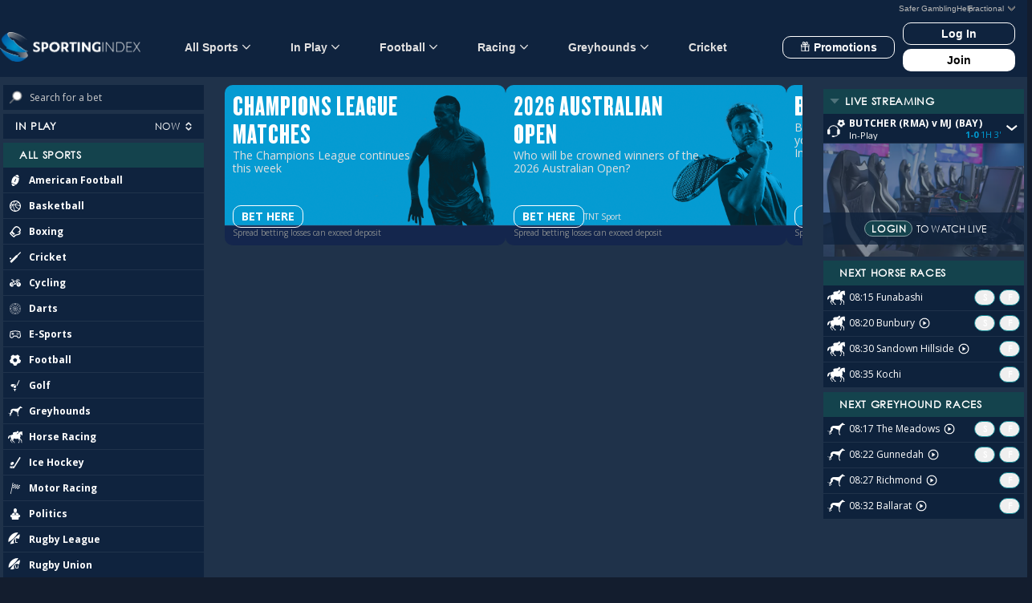

--- FILE ---
content_type: text/html; charset=utf-8
request_url: https://www.sportingindex.com/sports/en-GB/spread-betting
body_size: 67130
content:
<!DOCTYPE html>
<html lang="en" class="">
<head>
    <meta charset="utf-8" />
    <meta name="viewport" content="width=device-width, initial-scale=1.0" />
    
        <link rel="icon" href="/favicon-si.ico" />

    <link rel="preconnect" href="https://fonts.googleapis.com" crossorigin>
    <link rel="preload" as="style" href="https://fonts.googleapis.com/css?family=Open+Sans:400,700&display=swap" onload="this.onload=null; this.rel='stylesheet';">
    <link rel="preconnect" href="https://spxstatic.com">
    <link rel="preload" as="style" href="https://spxstatic.com/sports/assets/fonts/fonts.css" onload="this.onload=null; this.rel='stylesheet';">

        <link rel="preconnect" href="https://fast.fonts.com" crossorigin>
        <link rel="preload" as="style" href="https://fast.fonts.com/cssapi/3b1a4b63-dfac-43a2-864b-000717f99840.css" onload="this.onload=null; this.rel='stylesheet';">

    <title>Sports Spread Betting | Sporting Index</title>
    <meta name="description" content="Sports spread betting with Sporting Index" />
    <meta name="title" content="Sports Spread Betting | Sports Betting - Sporting Index" />
    <meta name="google" content="notranslate" />
    <base href="/sports/" />
</head>
<body style="background-color: #131d2e; overflow-y: scroll;">
    <script>
        window.dataLayer = window.dataLayer || [];
        var gtmId = 'GTM-WD5NN7D';

        var processMessage = function (e) {
            if (!e.origin.toLowerCase().endsWith('sportingindex.com')) {
                return;
            }

            var tracker = window.addEventListener ? e.data.tracker : e.data;
            switch (tracker) {
                case 'googleTagManager':
                    dataLayer.push(e.data.dlObject);
                    break;
            }
        }
        window.addEventListener('message', processMessage, false);

        window.initBrand = 7;
    </script>


    <app class=""></app>
<script>
    PRERENDERING_DATA = {"config":{"apiUrl":"https://www.sportingindex.com/sports/api.web","bomPaymentApiUrl":"/payment.api/sports/api","modelApiUrl":"https://www.sportingindex.com/sports/model","loginServiceUrl":"/Login","devMode":false,"environment":"production","logLevel":"debug","webMessageRootUrl":"/","webMessageJsUrl":"/webmessage/scripts/webmessage.js?v=1","monitoringApiUrl":"/monitoring/api","matchCentre":{"silksRoot":"assets/media/silks/","flagsRoot":"assets/media/flags/","teamKitsRoot":"assets/media/spTeamKits/","teamLogosRoot":"assets/media/spteamlogos/","matchCentreRoot":"assets/matchcentre/","messageVisibilityTime":"5000","liveStreamingVisibilityTime":"180000","assetUrl":"https://spxstatic.com/sports/","customSvgUrl":"https://spxstatic.com/sports/others/customrenderer/svg.ashx","matchLiveUrl":"https://spxstatic.com/sports/3.0.13/sports-match-live-3.0.13.min.js","highChartsUrl":"https://spxstatic.com/sports/assets/scripts/highcharts/high-charts-6.0.7.min.js","hlsPlayerUrl":"https://spxstatic.com/sports/assets/scripts/hls/hls-1.2.5.js"},"meta":{"iisRoot":"/sports","renderStarted":1768983073884,"isSearchEngine":true,"countryId":0,"baseRoute":"en-GB/spread-betting","baseDomain":"sportingindex.com","countryCode":"US"},"englishTranslationEnabled":false,"staticTranslationsEnabled":false,"webTrackerUrl":"https://sportingindex.com/","userOnboardingEnabled":true,"newFOPriceButtonsEnabled":true,"newSpreadBetDesignEnabled":true,"isSafeGamblingWeekEnabled":false,"leftMenuRedesignEnabled":true},"preRenderModels":{"m1.s.d.home.page:0":{"model":{"panels":[{"panelId":2005,"name":"New Panel","nameAlternate":null,"isVisible":true,"showSuspendedSelections":null,"icon":null,"tabbedPricingPage":null,"spPanelId":null,"spPanelPricingPageId":null,"pricingPage":null,"spCouponId":null,"eventTypeId":null,"spMenuItemId":null,"parentId":null,"panelType":10,"panelDataType":0,"nameTokenised":null,"maxItemsToDisplay":0,"__placeholder":"true"},{"panelId":3,"name":"In-play Football","nameAlternate":null,"isVisible":true,"showSuspendedSelections":null,"icon":"football","tabbedPricingPage":null,"spPanelId":null,"spPanelPricingPageId":null,"pricingPage":null,"spCouponId":null,"eventTypeId":23,"spMenuItemId":null,"parentId":null,"panelType":7,"panelDataType":0,"nameTokenised":null,"maxItemsToDisplay":6,"__placeholder":"true"},{"panelId":7,"name":"In-play Tennis","nameAlternate":null,"isVisible":true,"showSuspendedSelections":null,"icon":"tennis","tabbedPricingPage":null,"spPanelId":null,"spPanelPricingPageId":null,"pricingPage":null,"spCouponId":null,"eventTypeId":31,"spMenuItemId":null,"parentId":null,"panelType":7,"panelDataType":0,"nameTokenised":null,"maxItemsToDisplay":6,"__placeholder":"true"},{"panelId":4,"name":"In Play Soon","nameAlternate":null,"isVisible":true,"showSuspendedSelections":null,"icon":null,"tabbedPricingPage":null,"spPanelId":null,"spPanelPricingPageId":null,"pricingPage":null,"spCouponId":null,"eventTypeId":null,"spMenuItemId":null,"parentId":null,"panelType":3,"panelDataType":0,"nameTokenised":null,"maxItemsToDisplay":0,"__placeholder":"true"},{"panelId":1567,"name":"Champions League","nameAlternate":null,"isVisible":true,"showSuspendedSelections":null,"icon":"football","tabbedPricingPage":null,"spPanelId":null,"spPanelPricingPageId":null,"pricingPage":null,"spCouponId":66,"eventTypeId":null,"spMenuItemId":"10079","parentId":"20011","panelType":6,"panelDataType":1,"nameTokenised":null,"maxItemsToDisplay":16,"__placeholder":"true"},{"panelId":1586,"name":"Greyhounds Next Races","nameAlternate":null,"isVisible":true,"showSuspendedSelections":null,"icon":"greyhounds","tabbedPricingPage":null,"spPanelId":null,"spPanelPricingPageId":null,"pricingPage":null,"spCouponId":null,"eventTypeId":null,"spMenuItemId":null,"parentId":null,"panelType":5,"panelDataType":0,"nameTokenised":null,"maxItemsToDisplay":0,"__placeholder":"true"},{"panelId":611,"name":"In-play Cricket","nameAlternate":null,"isVisible":true,"showSuspendedSelections":null,"icon":"ckt","tabbedPricingPage":null,"spPanelId":null,"spPanelPricingPageId":null,"pricingPage":null,"spCouponId":null,"eventTypeId":25,"spMenuItemId":null,"parentId":null,"panelType":7,"panelDataType":0,"nameTokenised":null,"maxItemsToDisplay":6,"__placeholder":"true"},{"panelId":20,"name":"In-play Basketball","nameAlternate":null,"isVisible":true,"showSuspendedSelections":null,"icon":"bsktbll","tabbedPricingPage":null,"spPanelId":null,"spPanelPricingPageId":null,"pricingPage":null,"spCouponId":null,"eventTypeId":56,"spMenuItemId":null,"parentId":null,"panelType":7,"panelDataType":0,"nameTokenised":null,"maxItemsToDisplay":6,"__placeholder":"true"}],"modelRef":{"mref":"m1.s.d.home.page:0","platformId":null,"countryId":0},"allowCacheOnClient":false,"isInitialised":true,"__placeholder":"true"},"timestamp":1768983067613,"CountryId":0},"m1.s.d.in-play.now-with-country-id-events:0":{"model":{"items":[{"detail":"0-0","detailTokenised":null,"timeGone":null,"score":"0-0","scoreTokenised":null,"timeGoneTokenised":null,"timerDetail":{"id":18906207,"minutes":0,"seconds":22,"hasStarted":true,"isCountdown":false,"includeBrackets":true,"isHalfTime":false,"timeTriggered":"2026-01-21 08:00:46Z","timeTriggeredEpochTimeMs":1768982446000,"extraInfo":null,"__placeholder":"true"},"inPlayOrder":1,"inPlayNowItemCap":16,"currentInfoFromMatchCentre":null,"currentInfoMcTokenised":null,"matchDetailType":16,"id":2753622,"spEventId":18906207,"iconRef":"football","spChannelId":1489,"channelName":"TNT Sports 2","channelLogo":"TNT Sports 2_0.png","hasBrandedLogo":true,"channelEditedDate":"2023-09-08T11:23:14","channels":[{"channelName":"In-Play","channelLogo":"In-Play_$0.png","hasBrandedLogo":true,"countryId":160030,"editedDate":"2025-06-17T15:09:36","__placeholder":"true"}],"eventName":"Newcastle Jets (W) v Adelaide United (W)","eventNameTokenised":"Newcastle Jets ${gbl:w} v Adelaide United ${gbl:w}","pricingPageId":6624880,"fixedOddsStatus":1,"spreadsStatus":1,"eventSubTypeId":16163,"eventTypeId":23,"eventTypeName":"Football","eventSubTypeName":"Australia - A-League (Women)","eventSubTypeNameTokenised":"${gbl:australia} - A-League (${gbl:women})","countryFlag":"x3975561160530464001_AustralianALeague-Women.svg","countryCode":"AA","isTv":true,"showStartDate":1,"liveStreamingUrl":null,"liveStreamingType":0,"startTimeMs":1768982400000,"endTimeMs":1768989600000,"liveStreamingStartTimeEpochTimeMs":1768982400000,"hasLiveStreaming":false,"streamingByCountry":null,"__placeholder":"true"},{"detail":"Eng 68/1 (8.4)","detailTokenised":"Eng 68/1 (8.4)","timeGone":null,"score":"Eng 68/1 (8.4)","scoreTokenised":"Eng 68/1 (8.4)","timeGoneTokenised":null,"timerDetail":null,"inPlayOrder":3,"inPlayNowItemCap":10,"currentInfoFromMatchCentre":null,"currentInfoMcTokenised":null,"matchDetailType":2,"id":2756218,"spEventId":18954357,"iconRef":"cktfifty","spChannelId":724,"channelName":"Sky Sports Mix","channelLogo":"Sky Sports Mix.png","hasBrandedLogo":true,"channelEditedDate":"2023-09-08T11:28:30","channels":[{"channelName":"In-Play","channelLogo":"In-Play_$0.png","hasBrandedLogo":true,"countryId":160030,"editedDate":"2025-06-17T15:09:36","__placeholder":"true"}],"eventName":"England U19 v Scotland U19","eventNameTokenised":"${tm:n:englandu19} v ${tm:n:scotlandu19}","pricingPageId":6668891,"fixedOddsStatus":1,"spreadsStatus":1,"eventSubTypeId":7884,"eventTypeId":25,"eventTypeName":"Cricket","eventSubTypeName":"U19 World Cup","eventSubTypeNameTokenised":null,"countryFlag":"InternationalCricketCouncil.svg","countryCode":"IC","isTv":true,"showStartDate":1,"liveStreamingUrl":null,"liveStreamingType":0,"startTimeMs":1768980600000,"endTimeMs":1769013000000,"liveStreamingStartTimeEpochTimeMs":1768980600000,"hasLiveStreaming":false,"streamingByCountry":null,"__placeholder":"true"},{"detail":"0-1,6-5,30-15*","detailTokenised":null,"timeGone":null,"score":"0-1,6-5,30-15*","scoreTokenised":null,"timeGoneTokenised":null,"timerDetail":null,"inPlayOrder":2,"inPlayNowItemCap":20,"currentInfoFromMatchCentre":null,"currentInfoMcTokenised":null,"matchDetailType":4,"id":2751994,"spEventId":18911834,"iconRef":"tennis","spChannelId":1508,"channelName":"TNT Sports 3","channelLogo":"TNT Sports 3_0.png","hasBrandedLogo":true,"channelEditedDate":"2023-09-19T20:51:25","channels":[{"channelName":"In-Play","channelLogo":"In-Play_$0.png","hasBrandedLogo":true,"countryId":160030,"editedDate":"2025-06-17T15:09:36","__placeholder":"true"}],"eventName":"Emilio Nava v Cameron Norrie","eventNameTokenised":null,"pricingPageId":6630055,"fixedOddsStatus":1,"spreadsStatus":1,"eventSubTypeId":28,"eventTypeId":31,"eventTypeName":"Tennis","eventSubTypeName":"Australian Open - Men's","eventSubTypeNameTokenised":"${gbl:australianopen} - ${gbl:mens}","countryFlag":"x2053155508037597919_Australian Open Logo.svg","countryCode":"AO","isTv":true,"showStartDate":1,"liveStreamingUrl":"https://api.geniussports.com/Video-v3/PRODPRM/fixtures/13466226/live-streams/399a1c92/deliveries/hls/Akamai","liveStreamingType":4,"startTimeMs":1768977900000,"endTimeMs":1768986900000,"liveStreamingStartTimeEpochTimeMs":1768976400000,"hasLiveStreaming":true,"streamingByCountry":[],"__placeholder":"true"},{"detail":"*92-59  Q4","detailTokenised":null,"timeGone":"(Q4) ","score":"*92-59","scoreTokenised":null,"timeGoneTokenised":null,"timerDetail":{"id":18942338,"minutes":5,"seconds":24,"hasStarted":false,"isCountdown":true,"includeBrackets":false,"isHalfTime":false,"timeTriggered":"2026-01-21 08:10:48Z","timeTriggeredEpochTimeMs":1768983048000,"extraInfo":null,"__placeholder":"true"},"inPlayOrder":9,"inPlayNowItemCap":10,"currentInfoFromMatchCentre":"(Q4)","currentInfoMcTokenised":null,"matchDetailType":6,"id":2755042,"spEventId":18942338,"iconRef":"bsktbll","spChannelId":22,"channelName":"In-Play","channelLogo":"In-Play_$0.png","hasBrandedLogo":true,"channelEditedDate":"2023-11-06T12:46:06","channels":[{"channelName":"In-Play","channelLogo":"In-Play_$0.png","hasBrandedLogo":true,"countryId":160030,"editedDate":"2025-06-17T15:09:36","__placeholder":"true"}],"eventName":"Melbourne v Brisbane","eventNameTokenised":"Melbourne v Brisbane","pricingPageId":6657906,"fixedOddsStatus":1,"spreadsStatus":1,"eventSubTypeId":11903,"eventTypeId":56,"eventTypeName":"Basketball","eventSubTypeName":"Australian NBL","eventSubTypeNameTokenised":"${gbl:australian} NBL","countryFlag":"Australia.svg","countryCode":"AU","isTv":false,"showStartDate":1,"liveStreamingUrl":null,"liveStreamingType":0,"startTimeMs":1768977000000,"endTimeMs":1768984200000,"liveStreamingStartTimeEpochTimeMs":1768977000000,"hasLiveStreaming":false,"streamingByCountry":null,"__placeholder":"true"},{"detail":"0-0,0-30*","detailTokenised":null,"timeGone":null,"score":"0-0,0-30*","scoreTokenised":null,"timeGoneTokenised":null,"timerDetail":null,"inPlayOrder":2,"inPlayNowItemCap":20,"currentInfoFromMatchCentre":null,"currentInfoMcTokenised":null,"matchDetailType":4,"id":2753730,"spEventId":18929282,"iconRef":"tennis","spChannelId":1490,"channelName":"TNT Sports 4","channelLogo":"TNT Sports 4_0.png","hasBrandedLogo":true,"channelEditedDate":"2023-09-19T20:51:29","channels":[{"channelName":"In-Play","channelLogo":"In-Play_$0.png","hasBrandedLogo":true,"countryId":160030,"editedDate":"2025-06-17T15:09:36","__placeholder":"true"}],"eventName":"Alexander Zverev v Alexandre Muller","eventNameTokenised":null,"pricingPageId":6645954,"fixedOddsStatus":1,"spreadsStatus":1,"eventSubTypeId":28,"eventTypeId":31,"eventTypeName":"Tennis","eventSubTypeName":"Australian Open - Men's","eventSubTypeNameTokenised":"${gbl:australianopen} - ${gbl:mens}","countryFlag":"x2053155508037597919_Australian Open Logo.svg","countryCode":"AO","isTv":true,"showStartDate":1,"liveStreamingUrl":"https://api.geniussports.com/Video-v3/PRODPRM/fixtures/13466225/live-streams/399a1c92/deliveries/hls/Akamai","liveStreamingType":4,"startTimeMs":1768983000000,"endTimeMs":1768992000000,"liveStreamingStartTimeEpochTimeMs":1768983000000,"hasLiveStreaming":true,"streamingByCountry":[],"__placeholder":"true"},{"detail":"1-0","detailTokenised":null,"timeGone":"1H 3'","score":"1-0","scoreTokenised":null,"timeGoneTokenised":null,"timerDetail":null,"inPlayOrder":15,"inPlayNowItemCap":10,"currentInfoFromMatchCentre":"1H 3'","currentInfoMcTokenised":null,"matchDetailType":0,"id":2756257,"spEventId":18954809,"iconRef":"es-ftbll","spChannelId":22,"channelName":"In-Play","channelLogo":"In-Play_$0.png","hasBrandedLogo":true,"channelEditedDate":"2023-11-06T12:46:06","channels":[{"channelName":"In-Play","channelLogo":"In-Play_$0.png","hasBrandedLogo":true,"countryId":160030,"editedDate":"2025-06-17T15:09:36","__placeholder":"true"}],"eventName":"BUTCHER (RMA) v MJ (BAY)","eventNameTokenised":null,"pricingPageId":6669314,"fixedOddsStatus":1,"spreadsStatus":1,"eventSubTypeId":29410,"eventTypeId":564,"eventTypeName":"E-Sports","eventSubTypeName":"FIFA - H2H GG League (8 mins)","eventSubTypeNameTokenised":null,"countryFlag":"x6585107040641895941_eSportsFootball.svg","countryCode":"EF","isTv":true,"showStartDate":1,"liveStreamingUrl":"https://streamingapi.sis.tv/StreamingService/api/v2/stream?streamId=c1768348829959638","liveStreamingType":2,"startTimeMs":1768982880000,"endTimeMs":1768983780000,"liveStreamingStartTimeEpochTimeMs":1768980941000,"hasLiveStreaming":true,"streamingByCountry":[{"liveStreamingUrl":"https://streamingapi.sis.tv/StreamingService/api/v2/stream?streamId=c1768348829959638","liveStreamingType":2,"countryId":0,"brandId":7,"__placeholder":"true"}],"__placeholder":"true"},{"detail":"0-2","detailTokenised":null,"timeGone":"2H 5'","score":"0-2","scoreTokenised":null,"timeGoneTokenised":null,"timerDetail":null,"inPlayOrder":15,"inPlayNowItemCap":10,"currentInfoFromMatchCentre":"2H 5'","currentInfoMcTokenised":null,"matchDetailType":0,"id":2756286,"spEventId":18955004,"iconRef":"es-ftbll","spChannelId":22,"channelName":"In-Play","channelLogo":"In-Play_$0.png","hasBrandedLogo":true,"channelEditedDate":"2023-11-06T12:46:06","channels":[{"channelName":"In-Play","channelLogo":"In-Play_$0.png","hasBrandedLogo":true,"countryId":160030,"editedDate":"2025-06-17T15:09:36","__placeholder":"true"}],"eventName":"ALIBI (BAR) v MAGICIAN (ATM)","eventNameTokenised":null,"pricingPageId":6669489,"fixedOddsStatus":1,"spreadsStatus":1,"eventSubTypeId":29410,"eventTypeId":564,"eventTypeName":"E-Sports","eventSubTypeName":"FIFA - H2H GG League (8 mins)","eventSubTypeNameTokenised":null,"countryFlag":"x6585107040641895941_eSportsFootball.svg","countryCode":"EF","isTv":true,"showStartDate":1,"liveStreamingUrl":"https://streamingapi.sis.tv/StreamingService/api/v2/stream?streamId=c1768348832746620","liveStreamingType":2,"startTimeMs":1768982700000,"endTimeMs":1768983600000,"liveStreamingStartTimeEpochTimeMs":1768982085000,"hasLiveStreaming":true,"streamingByCountry":[{"liveStreamingUrl":"https://streamingapi.sis.tv/StreamingService/api/v2/stream?streamId=c1768348832746620","liveStreamingType":2,"countryId":0,"brandId":7,"__placeholder":"true"}],"__placeholder":"true"},{"detail":"2-3,*15-30","detailTokenised":null,"timeGone":null,"score":"2-3,*15-30","scoreTokenised":null,"timeGoneTokenised":null,"timerDetail":null,"inPlayOrder":2,"inPlayNowItemCap":20,"currentInfoFromMatchCentre":null,"currentInfoMcTokenised":null,"matchDetailType":4,"id":2753359,"spEventId":18925490,"iconRef":"tennis","spChannelId":22,"channelName":"In-Play","channelLogo":"In-Play_$0.png","hasBrandedLogo":true,"channelEditedDate":"2023-11-06T12:46:06","channels":[{"channelName":"In-Play","channelLogo":"In-Play_$0.png","hasBrandedLogo":true,"countryId":160030,"editedDate":"2025-06-17T15:09:36","__placeholder":"true"}],"eventName":"Karolina Muchova v Alycia Parks","eventNameTokenised":null,"pricingPageId":6642525,"fixedOddsStatus":1,"spreadsStatus":1,"eventSubTypeId":5741,"eventTypeId":31,"eventTypeName":"Tennis","eventSubTypeName":"Australian Open - Women's","eventSubTypeNameTokenised":"${gbl:australianopen} - ${gbl:womens}","countryFlag":"x2053155508037597919_Australian Open Logo.svg","countryCode":"AO","isTv":true,"showStartDate":1,"liveStreamingUrl":"https://api.geniussports.com/Video-v3/PRODPRM/fixtures/13465736/live-streams/399a1c92/deliveries/hls/Akamai","liveStreamingType":4,"startTimeMs":1768981260000,"endTimeMs":1768986660000,"liveStreamingStartTimeEpochTimeMs":1768978800000,"hasLiveStreaming":true,"streamingByCountry":[],"__placeholder":"true"},{"detail":"2-3,30-40*","detailTokenised":null,"timeGone":null,"score":"2-3,30-40*","scoreTokenised":null,"timeGoneTokenised":null,"timerDetail":null,"inPlayOrder":2,"inPlayNowItemCap":20,"currentInfoFromMatchCentre":null,"currentInfoMcTokenised":null,"matchDetailType":4,"id":2753357,"spEventId":18925488,"iconRef":"tennis","spChannelId":22,"channelName":"In-Play","channelLogo":"In-Play_$0.png","hasBrandedLogo":true,"channelEditedDate":"2023-11-06T12:46:06","channels":[{"channelName":"In-Play","channelLogo":"In-Play_$0.png","hasBrandedLogo":true,"countryId":160030,"editedDate":"2025-06-17T15:09:36","__placeholder":"true"}],"eventName":"Ann Li v Magda Linette","eventNameTokenised":null,"pricingPageId":6642523,"fixedOddsStatus":1,"spreadsStatus":1,"eventSubTypeId":5741,"eventTypeId":31,"eventTypeName":"Tennis","eventSubTypeName":"Australian Open - Women's","eventSubTypeNameTokenised":"${gbl:australianopen} - ${gbl:womens}","countryFlag":"x2053155508037597919_Australian Open Logo.svg","countryCode":"AO","isTv":true,"showStartDate":1,"liveStreamingUrl":"https://api.geniussports.com/Video-v3/PRODPRM/fixtures/13465737/live-streams/399a1c92/deliveries/hls/Akamai","liveStreamingType":4,"startTimeMs":1768981020000,"endTimeMs":1768986420000,"liveStreamingStartTimeEpochTimeMs":1768978800000,"hasLiveStreaming":true,"streamingByCountry":[],"__placeholder":"true"},{"detail":"1-0","detailTokenised":null,"timeGone":null,"score":"1-0","scoreTokenised":null,"timeGoneTokenised":null,"timerDetail":{"id":18947107,"minutes":11,"seconds":1,"hasStarted":true,"isCountdown":false,"includeBrackets":true,"isHalfTime":false,"timeTriggered":"2026-01-21 08:11:03Z","timeTriggeredEpochTimeMs":1768983063000,"extraInfo":null,"__placeholder":"true"},"inPlayOrder":1,"inPlayNowItemCap":16,"currentInfoFromMatchCentre":null,"currentInfoMcTokenised":null,"matchDetailType":1,"id":2755589,"spEventId":18947107,"iconRef":"football","spChannelId":303,"channelName":"In-Play Lite","channelLogo":"In-Play Lite.png","hasBrandedLogo":true,"channelEditedDate":"2023-11-06T12:46:24","channels":[{"channelName":"In-Play Lite","channelLogo":"In-Play Lite.png","hasBrandedLogo":true,"countryId":160030,"editedDate":"2025-06-17T15:10:00","__placeholder":"true"}],"eventName":"Persita Tangerang v Perserang","eventNameTokenised":null,"pricingPageId":6662224,"fixedOddsStatus":2,"spreadsStatus":2,"eventSubTypeId":23412,"eventTypeId":23,"eventTypeName":"Football","eventSubTypeName":"Indonesia - Liga Nusantara","eventSubTypeNameTokenised":"${gbl:indonesia} - Liga Nusantara","countryFlag":"Indonesia.svg","countryCode":"ID","isTv":false,"showStartDate":1,"liveStreamingUrl":null,"liveStreamingType":0,"startTimeMs":1768982400000,"endTimeMs":1768989600000,"liveStreamingStartTimeEpochTimeMs":1768982400000,"hasLiveStreaming":false,"streamingByCountry":null,"__placeholder":"true"},{"detail":"1-0","detailTokenised":null,"timeGone":null,"score":"1-0","scoreTokenised":null,"timeGoneTokenised":null,"timerDetail":{"id":18947109,"minutes":10,"seconds":56,"hasStarted":true,"isCountdown":false,"includeBrackets":true,"isHalfTime":false,"timeTriggered":"2026-01-21 08:10:59Z","timeTriggeredEpochTimeMs":1768983059000,"extraInfo":null,"__placeholder":"true"},"inPlayOrder":1,"inPlayNowItemCap":16,"currentInfoFromMatchCentre":null,"currentInfoMcTokenised":null,"matchDetailType":1,"id":2755590,"spEventId":18947109,"iconRef":"football","spChannelId":303,"channelName":"In-Play Lite","channelLogo":"In-Play Lite.png","hasBrandedLogo":true,"channelEditedDate":"2023-11-06T12:46:24","channels":[{"channelName":"In-Play Lite","channelLogo":"In-Play Lite.png","hasBrandedLogo":true,"countryId":160030,"editedDate":"2025-06-17T15:10:00","__placeholder":"true"}],"eventName":"Waanal Brothers v P Kota Pasuruan","eventNameTokenised":null,"pricingPageId":6662226,"fixedOddsStatus":1,"spreadsStatus":1,"eventSubTypeId":23412,"eventTypeId":23,"eventTypeName":"Football","eventSubTypeName":"Indonesia - Liga Nusantara","eventSubTypeNameTokenised":"${gbl:indonesia} - Liga Nusantara","countryFlag":"Indonesia.svg","countryCode":"ID","isTv":false,"showStartDate":1,"liveStreamingUrl":null,"liveStreamingType":0,"startTimeMs":1768982400000,"endTimeMs":1768989600000,"liveStreamingStartTimeEpochTimeMs":1768982400000,"hasLiveStreaming":false,"streamingByCountry":null,"__placeholder":"true"},{"detail":"64-55*  Q3","detailTokenised":null,"timeGone":"(Q3) ","score":"64-55*","scoreTokenised":null,"timeGoneTokenised":null,"timerDetail":{"id":18942640,"minutes":6,"seconds":7,"hasStarted":false,"isCountdown":true,"includeBrackets":false,"isHalfTime":false,"timeTriggered":"2026-01-21 08:09:42Z","timeTriggeredEpochTimeMs":1768982982000,"extraInfo":null,"__placeholder":"true"},"inPlayOrder":9,"inPlayNowItemCap":10,"currentInfoFromMatchCentre":"(Q3)","currentInfoMcTokenised":null,"matchDetailType":6,"id":2755074,"spEventId":18942640,"iconRef":"bsktbll","spChannelId":22,"channelName":"In-Play","channelLogo":"In-Play_$0.png","hasBrandedLogo":true,"channelEditedDate":"2023-11-06T12:46:06","channels":[{"channelName":"In-Play","channelLogo":"In-Play_$0.png","hasBrandedLogo":true,"countryId":160030,"editedDate":"2025-06-17T15:09:36","__placeholder":"true"}],"eventName":"Bendigo (W) v Southside (W)","eventNameTokenised":"Bendigo (W) v Southside (W)","pricingPageId":6658176,"fixedOddsStatus":1,"spreadsStatus":1,"eventSubTypeId":11906,"eventTypeId":56,"eventTypeName":"Basketball","eventSubTypeName":"Australian WNBL","eventSubTypeNameTokenised":"${gbl:australian} WNBL","countryFlag":"Australia.svg","countryCode":"AU","isTv":false,"showStartDate":1,"liveStreamingUrl":null,"liveStreamingType":0,"startTimeMs":1768978800000,"endTimeMs":1768986000000,"liveStreamingStartTimeEpochTimeMs":1768978800000,"hasLiveStreaming":false,"streamingByCountry":null,"__placeholder":"true"},{"detail":"1-0,0-0*","detailTokenised":null,"timeGone":null,"score":"1-0,0-0*","scoreTokenised":null,"timeGoneTokenised":null,"timerDetail":null,"inPlayOrder":2,"inPlayNowItemCap":20,"currentInfoFromMatchCentre":null,"currentInfoMcTokenised":null,"matchDetailType":4,"id":2756287,"spEventId":18955022,"iconRef":"tennis","spChannelId":22,"channelName":"In-Play","channelLogo":"In-Play_$0.png","hasBrandedLogo":true,"channelEditedDate":"2023-11-06T12:46:06","channels":[{"channelName":"In-Play","channelLogo":"In-Play_$0.png","hasBrandedLogo":true,"countryId":160030,"editedDate":"2025-06-17T15:09:36","__placeholder":"true"}],"eventName":"Arthi Muniyan v Laalitya Kalluri","eventNameTokenised":null,"pricingPageId":6669506,"fixedOddsStatus":1,"spreadsStatus":1,"eventSubTypeId":34596,"eventTypeId":31,"eventTypeName":"Tennis","eventSubTypeName":"UTR PTT Bengaluru","eventSubTypeNameTokenised":null,"countryFlag":"India.svg","countryCode":"IN","isTv":true,"showStartDate":1,"liveStreamingUrl":"/sports/SportRadar/videoPlayer?streamid=av:stream:27113885","liveStreamingType":6,"startTimeMs":1768981800000,"endTimeMs":1768987200000,"liveStreamingStartTimeEpochTimeMs":1768981800000,"hasLiveStreaming":true,"streamingByCountry":[{"liveStreamingUrl":"/sports/SportRadar/videoPlayer?streamid=av:stream:27113885","liveStreamingType":6,"countryId":0,"brandId":7,"__placeholder":"true"}],"__placeholder":"true"},{"detail":"1-0,0-1,*40-15","detailTokenised":null,"timeGone":null,"score":"1-0,0-1,*40-15","scoreTokenised":null,"timeGoneTokenised":null,"timerDetail":null,"inPlayOrder":2,"inPlayNowItemCap":20,"currentInfoFromMatchCentre":null,"currentInfoMcTokenised":null,"matchDetailType":4,"id":2756259,"spEventId":18954843,"iconRef":"tennis","spChannelId":22,"channelName":"In-Play","channelLogo":"In-Play_$0.png","hasBrandedLogo":true,"channelEditedDate":"2023-11-06T12:46:06","channels":[{"channelName":"In-Play","channelLogo":"In-Play_$0.png","hasBrandedLogo":true,"countryId":160030,"editedDate":"2025-06-17T15:09:36","__placeholder":"true"}],"eventName":"Ekaterina Maklakova v Jade Bornay","eventNameTokenised":null,"pricingPageId":6669344,"fixedOddsStatus":1,"spreadsStatus":1,"eventSubTypeId":28452,"eventTypeId":31,"eventTypeName":"Tennis","eventSubTypeName":"UTR Dubai","eventSubTypeNameTokenised":null,"countryFlag":"United Arab Emirates.svg","countryCode":"AE","isTv":true,"showStartDate":1,"liveStreamingUrl":"/sports/SportRadar/videoPlayer?streamid=av:stream:27113755","liveStreamingType":6,"startTimeMs":1768980600000,"endTimeMs":1768986000000,"liveStreamingStartTimeEpochTimeMs":1768980600000,"hasLiveStreaming":true,"streamingByCountry":[{"liveStreamingUrl":"/sports/SportRadar/videoPlayer?streamid=av:stream:27113755","liveStreamingType":6,"countryId":0,"brandId":7,"__placeholder":"true"}],"__placeholder":"true"},{"detail":"1-5,0-0*","detailTokenised":null,"timeGone":null,"score":"1-5,0-0*","scoreTokenised":null,"timeGoneTokenised":null,"timerDetail":null,"inPlayOrder":2,"inPlayNowItemCap":20,"currentInfoFromMatchCentre":null,"currentInfoMcTokenised":null,"matchDetailType":4,"id":2756254,"spEventId":18954748,"iconRef":"tennis","spChannelId":22,"channelName":"In-Play","channelLogo":"In-Play_$0.png","hasBrandedLogo":true,"channelEditedDate":"2023-11-06T12:46:06","channels":[{"channelName":"In-Play","channelLogo":"In-Play_$0.png","hasBrandedLogo":true,"countryId":160030,"editedDate":"2025-06-17T15:09:36","__placeholder":"true"}],"eventName":"Mariam Atia v Simona Ogescu","eventNameTokenised":null,"pricingPageId":6669258,"fixedOddsStatus":1,"spreadsStatus":1,"eventSubTypeId":28452,"eventTypeId":31,"eventTypeName":"Tennis","eventSubTypeName":"UTR Dubai","eventSubTypeNameTokenised":null,"countryFlag":"United Arab Emirates.svg","countryCode":"AE","isTv":true,"showStartDate":1,"liveStreamingUrl":"/sports/SportRadar/videoPlayer?streamid=av:stream:27113587","liveStreamingType":6,"startTimeMs":1768980600000,"endTimeMs":1768986000000,"liveStreamingStartTimeEpochTimeMs":1768980600000,"hasLiveStreaming":true,"streamingByCountry":[{"liveStreamingUrl":"/sports/SportRadar/videoPlayer?streamid=av:stream:27113587","liveStreamingType":6,"countryId":0,"brandId":7,"__placeholder":"true"}],"__placeholder":"true"},{"detail":"2-3,*30-0","detailTokenised":null,"timeGone":null,"score":"2-3,*30-0","scoreTokenised":null,"timeGoneTokenised":null,"timerDetail":null,"inPlayOrder":2,"inPlayNowItemCap":20,"currentInfoFromMatchCentre":null,"currentInfoMcTokenised":null,"matchDetailType":4,"id":2756262,"spEventId":18954846,"iconRef":"tennis","spChannelId":22,"channelName":"In-Play","channelLogo":"In-Play_$0.png","hasBrandedLogo":true,"channelEditedDate":"2023-11-06T12:46:06","channels":[{"channelName":"In-Play","channelLogo":"In-Play_$0.png","hasBrandedLogo":true,"countryId":160030,"editedDate":"2025-06-17T15:09:36","__placeholder":"true"}],"eventName":"Sophia Biolay v Nela Charvatova","eventNameTokenised":null,"pricingPageId":6669347,"fixedOddsStatus":1,"spreadsStatus":1,"eventSubTypeId":28452,"eventTypeId":31,"eventTypeName":"Tennis","eventSubTypeName":"UTR Dubai","eventSubTypeNameTokenised":null,"countryFlag":"United Arab Emirates.svg","countryCode":"AE","isTv":true,"showStartDate":1,"liveStreamingUrl":"/sports/SportRadar/videoPlayer?streamid=av:stream:27113659","liveStreamingType":6,"startTimeMs":1768980600000,"endTimeMs":1768986000000,"liveStreamingStartTimeEpochTimeMs":1768980600000,"hasLiveStreaming":true,"streamingByCountry":[{"liveStreamingUrl":"/sports/SportRadar/videoPlayer?streamid=av:stream:27113659","liveStreamingType":6,"countryId":0,"brandId":7,"__placeholder":"true"}],"__placeholder":"true"},{"detail":"0-1,1-5,*0-0","detailTokenised":null,"timeGone":null,"score":"0-1,1-5,*0-0","scoreTokenised":null,"timeGoneTokenised":null,"timerDetail":null,"inPlayOrder":2,"inPlayNowItemCap":20,"currentInfoFromMatchCentre":null,"currentInfoMcTokenised":null,"matchDetailType":4,"id":2756196,"spEventId":18954107,"iconRef":"tennis","spChannelId":22,"channelName":"In-Play","channelLogo":"In-Play_$0.png","hasBrandedLogo":true,"channelEditedDate":"2023-11-06T12:46:06","channels":[{"channelName":"In-Play","channelLogo":"In-Play_$0.png","hasBrandedLogo":true,"countryId":160030,"editedDate":"2025-06-17T15:09:36","__placeholder":"true"}],"eventName":"Riya Sachdeva v Soha Sadiq","eventNameTokenised":null,"pricingPageId":6668667,"fixedOddsStatus":1,"spreadsStatus":1,"eventSubTypeId":34596,"eventTypeId":31,"eventTypeName":"Tennis","eventSubTypeName":"UTR PTT Bengaluru","eventSubTypeNameTokenised":null,"countryFlag":"India.svg","countryCode":"IN","isTv":true,"showStartDate":1,"liveStreamingUrl":"/sports/SportRadar/videoPlayer?streamid=av:stream:27113957","liveStreamingType":6,"startTimeMs":1768977000000,"endTimeMs":1768982400000,"liveStreamingStartTimeEpochTimeMs":1768977000000,"hasLiveStreaming":true,"streamingByCountry":[{"liveStreamingUrl":"/sports/SportRadar/videoPlayer?streamid=av:stream:27113957","liveStreamingType":6,"countryId":0,"brandId":7,"__placeholder":"true"}],"__placeholder":"true"},{"detail":"2-0, 2-6","detailTokenised":null,"timeGone":null,"score":"2-0, 2-6","scoreTokenised":null,"timeGoneTokenised":null,"timerDetail":null,"inPlayOrder":29,"inPlayNowItemCap":10,"currentInfoFromMatchCentre":null,"currentInfoMcTokenised":null,"matchDetailType":0,"id":2756289,"spEventId":18955042,"iconRef":"tabletns","spChannelId":303,"channelName":"In-Play Lite","channelLogo":"In-Play Lite.png","hasBrandedLogo":true,"channelEditedDate":"2023-11-06T12:46:24","channels":[{"channelName":"In-Play Lite","channelLogo":"In-Play Lite.png","hasBrandedLogo":true,"countryId":160030,"editedDate":"2025-06-17T15:10:00","__placeholder":"true"}],"eventName":"A.Keshavarzi v M.Nunez","eventNameTokenised":null,"pricingPageId":6669525,"fixedOddsStatus":1,"spreadsStatus":1,"eventSubTypeId":16551,"eventTypeId":560,"eventTypeName":"Table Tennis","eventSubTypeName":"TTStar Series","eventSubTypeNameTokenised":null,"countryFlag":"Czech Republic.svg","countryCode":"CZ","isTv":true,"showStartDate":1,"liveStreamingUrl":"https://api.geniussports.com/Video-v3/PRODPRM/fixtures/13482302/live-streams/b8e7ddae/deliveries/hls/Akamai","liveStreamingType":4,"startTimeMs":1768982337000,"endTimeMs":1768984137000,"liveStreamingStartTimeEpochTimeMs":1768982337000,"hasLiveStreaming":true,"streamingByCountry":[],"__placeholder":"true"},{"detail":"1-0,3-3,0-0*","detailTokenised":null,"timeGone":null,"score":"1-0,3-3,0-0*","scoreTokenised":null,"timeGoneTokenised":null,"timerDetail":null,"inPlayOrder":2,"inPlayNowItemCap":20,"currentInfoFromMatchCentre":null,"currentInfoMcTokenised":null,"matchDetailType":4,"id":2751975,"spEventId":18911810,"iconRef":"tennis","spChannelId":22,"channelName":"In-Play","channelLogo":"In-Play_$0.png","hasBrandedLogo":true,"channelEditedDate":"2023-11-06T12:46:06","channels":[{"channelName":"In-Play","channelLogo":"In-Play_$0.png","hasBrandedLogo":true,"countryId":160030,"editedDate":"2025-06-17T15:09:36","__placeholder":"true"}],"eventName":"Alexander Bublik v Marton Fucsovics","eventNameTokenised":null,"pricingPageId":6630032,"fixedOddsStatus":1,"spreadsStatus":1,"eventSubTypeId":28,"eventTypeId":31,"eventTypeName":"Tennis","eventSubTypeName":"Australian Open - Men's","eventSubTypeNameTokenised":"${gbl:australianopen} - ${gbl:mens}","countryFlag":"x2053155508037597919_Australian Open Logo.svg","countryCode":"AO","isTv":true,"showStartDate":1,"liveStreamingUrl":"https://api.geniussports.com/Video-v3/PRODPRM/fixtures/13466221/live-streams/399a1c92/deliveries/hls/Akamai","liveStreamingType":4,"startTimeMs":1768978140000,"endTimeMs":1768987140000,"liveStreamingStartTimeEpochTimeMs":1768978800000,"hasLiveStreaming":true,"streamingByCountry":[],"__placeholder":"true"},{"detail":"1-1,*40-0","detailTokenised":null,"timeGone":null,"score":"1-1,*40-0","scoreTokenised":null,"timeGoneTokenised":null,"timerDetail":null,"inPlayOrder":2,"inPlayNowItemCap":20,"currentInfoFromMatchCentre":null,"currentInfoMcTokenised":null,"matchDetailType":4,"id":2756252,"spEventId":18954746,"iconRef":"tennis","spChannelId":303,"channelName":"In-Play Lite","channelLogo":"In-Play Lite.png","hasBrandedLogo":true,"channelEditedDate":"2023-11-06T12:46:24","channels":[{"channelName":"In-Play Lite","channelLogo":"In-Play Lite.png","hasBrandedLogo":true,"countryId":160030,"editedDate":"2025-06-17T15:10:00","__placeholder":"true"}],"eventName":"Charlton&Delaney v Bar Biryukov&Simakin","eventNameTokenised":null,"pricingPageId":6669256,"fixedOddsStatus":1,"spreadsStatus":1,"eventSubTypeId":34762,"eventTypeId":31,"eventTypeName":"Tennis","eventSubTypeName":"ATP Phan Thiet Challenger","eventSubTypeNameTokenised":null,"countryFlag":"Vietnam.svg","countryCode":"VN","isTv":true,"showStartDate":1,"liveStreamingUrl":"/sports/SportRadar/videoPlayer?streamid=av:stream:27113467","liveStreamingType":6,"startTimeMs":1768982400000,"endTimeMs":1768986600000,"liveStreamingStartTimeEpochTimeMs":1768982400000,"hasLiveStreaming":true,"streamingByCountry":[{"liveStreamingUrl":"/sports/SportRadar/videoPlayer?streamid=av:stream:27113467","liveStreamingType":6,"countryId":0,"brandId":7,"__placeholder":"true"}],"__placeholder":"true"},{"detail":"3-2,0-0*","detailTokenised":null,"timeGone":null,"score":"3-2,0-0*","scoreTokenised":null,"timeGoneTokenised":null,"timerDetail":null,"inPlayOrder":2,"inPlayNowItemCap":20,"currentInfoFromMatchCentre":null,"currentInfoMcTokenised":null,"matchDetailType":4,"id":2756283,"spEventId":18954960,"iconRef":"tennis","spChannelId":303,"channelName":"In-Play Lite","channelLogo":"In-Play Lite.png","hasBrandedLogo":true,"channelEditedDate":"2023-11-06T12:46:24","channels":[{"channelName":"In-Play Lite","channelLogo":"In-Play Lite.png","hasBrandedLogo":true,"countryId":160030,"editedDate":"2025-06-17T15:10:00","__placeholder":"true"}],"eventName":"Harrison&Skupski v Schnaitter&Wallner","eventNameTokenised":null,"pricingPageId":6669449,"fixedOddsStatus":1,"spreadsStatus":1,"eventSubTypeId":28,"eventTypeId":31,"eventTypeName":"Tennis","eventSubTypeName":"Australian Open - Men's","eventSubTypeNameTokenised":"${gbl:australianopen} - ${gbl:mens}","countryFlag":"x2053155508037597919_Australian Open Logo.svg","countryCode":"AO","isTv":true,"showStartDate":1,"liveStreamingUrl":"https://api.geniussports.com/Video-v3/PRODPRM/fixtures/13478274/live-streams/399a1c92/deliveries/hls/Akamai","liveStreamingType":4,"startTimeMs":1768981800000,"endTimeMs":1768987200000,"liveStreamingStartTimeEpochTimeMs":1768981800000,"hasLiveStreaming":true,"streamingByCountry":[],"__placeholder":"true"},{"detail":"0-1,4-3,30-15*","detailTokenised":null,"timeGone":null,"score":"0-1,4-3,30-15*","scoreTokenised":null,"timeGoneTokenised":null,"timerDetail":null,"inPlayOrder":2,"inPlayNowItemCap":20,"currentInfoFromMatchCentre":null,"currentInfoMcTokenised":null,"matchDetailType":4,"id":2756215,"spEventId":18954348,"iconRef":"tennis","spChannelId":303,"channelName":"In-Play Lite","channelLogo":"In-Play Lite.png","hasBrandedLogo":true,"channelEditedDate":"2023-11-06T12:46:24","channels":[{"channelName":"In-Play Lite","channelLogo":"In-Play Lite.png","hasBrandedLogo":true,"countryId":160030,"editedDate":"2025-06-17T15:10:00","__placeholder":"true"}],"eventName":"Loof&Sharipov v Kalyanpur&Sun","eventNameTokenised":null,"pricingPageId":6668883,"fixedOddsStatus":1,"spreadsStatus":1,"eventSubTypeId":34762,"eventTypeId":31,"eventTypeName":"Tennis","eventSubTypeName":"ATP Phan Thiet Challenger","eventSubTypeNameTokenised":null,"countryFlag":"Vietnam.svg","countryCode":"VN","isTv":true,"showStartDate":1,"liveStreamingUrl":"/sports/SportRadar/videoPlayer?streamid=av:stream:27113547","liveStreamingType":6,"startTimeMs":1768979100000,"endTimeMs":1768983300000,"liveStreamingStartTimeEpochTimeMs":1768979100000,"hasLiveStreaming":true,"streamingByCountry":[{"liveStreamingUrl":"/sports/SportRadar/videoPlayer?streamid=av:stream:27113547","liveStreamingType":6,"countryId":0,"brandId":7,"__placeholder":"true"}],"__placeholder":"true"},{"detail":"After 4","detailTokenised":"${gbl:after} 4","timeGone":"Next: [08:20]","score":"After 4","scoreTokenised":"${gbl:after} 4","timeGoneTokenised":"${gbl:next}: [08:20]","timerDetail":null,"inPlayOrder":19,"inPlayNowItemCap":10,"currentInfoFromMatchCentre":null,"currentInfoMcTokenised":null,"matchDetailType":17,"id":2756140,"spEventId":18952983,"iconRef":"nxtraces","spChannelId":22,"channelName":"In-Play","channelLogo":"In-Play_$0.png","hasBrandedLogo":true,"channelEditedDate":"2023-11-06T12:46:06","channels":[{"channelName":"In-Play","channelLogo":"In-Play_$0.png","hasBrandedLogo":true,"countryId":160030,"editedDate":"2025-06-17T15:09:36","__placeholder":"true"}],"eventName":"Bunbury (7)","eventNameTokenised":null,"pricingPageId":6667611,"fixedOddsStatus":3,"spreadsStatus":1,"eventSubTypeId":20390,"eventTypeId":28,"eventTypeName":"Horse Racing","eventSubTypeName":"Bunbury","eventSubTypeNameTokenised":null,"countryFlag":"Australia.svg","countryCode":"AU","isTv":true,"showStartDate":1,"liveStreamingUrl":"https://streamingapi.sis.tv/StreamingService/api/v2/stream?streamId=c1768348818537001","liveStreamingType":2,"startTimeMs":1768975740000,"endTimeMs":1768987800000,"liveStreamingStartTimeEpochTimeMs":1768972145000,"hasLiveStreaming":true,"streamingByCountry":[{"liveStreamingUrl":"https://streamingapi.sis.tv/StreamingService/api/v2/stream?streamId=c1768348818537001","liveStreamingType":2,"countryId":0,"brandId":7,"__placeholder":"true"},{"liveStreamingUrl":"https://streamingapi.sis.tv/StreamingService/api/v2/stream?streamId=c1768348824264562","liveStreamingType":2,"countryId":160030,"brandId":1,"__placeholder":"true"}],"__placeholder":"true"},{"detail":"0-4,0-15*","detailTokenised":null,"timeGone":null,"score":"0-4,0-15*","scoreTokenised":null,"timeGoneTokenised":null,"timerDetail":null,"inPlayOrder":2,"inPlayNowItemCap":20,"currentInfoFromMatchCentre":null,"currentInfoMcTokenised":null,"matchDetailType":4,"id":2756288,"spEventId":18955041,"iconRef":"tennis","spChannelId":22,"channelName":"In-Play","channelLogo":"In-Play_$0.png","hasBrandedLogo":true,"channelEditedDate":"2023-11-06T12:46:06","channels":[{"channelName":"In-Play","channelLogo":"In-Play_$0.png","hasBrandedLogo":true,"countryId":160030,"editedDate":"2025-06-17T15:09:36","__placeholder":"true"}],"eventName":"Ilham Bakhshaliev v Nicholas David Ionel","eventNameTokenised":null,"pricingPageId":6669524,"fixedOddsStatus":1,"spreadsStatus":1,"eventSubTypeId":33359,"eventTypeId":31,"eventTypeName":"Tennis","eventSubTypeName":"ITF M25 Antalya","eventSubTypeNameTokenised":null,"countryFlag":"Turkey.svg","countryCode":"TR","isTv":true,"showStartDate":1,"liveStreamingUrl":"https://api.geniussports.com/Video-v3/PRODPRM/fixtures/13478856/live-streams/399a1c92/deliveries/hls/Akamai","liveStreamingType":4,"startTimeMs":1768983120000,"endTimeMs":1768988520000,"liveStreamingStartTimeEpochTimeMs":1768983120000,"hasLiveStreaming":true,"streamingByCountry":[],"__placeholder":"true"},{"detail":"0-0,*15-0","detailTokenised":null,"timeGone":null,"score":"0-0,*15-0","scoreTokenised":null,"timeGoneTokenised":null,"timerDetail":null,"inPlayOrder":2,"inPlayNowItemCap":20,"currentInfoFromMatchCentre":null,"currentInfoMcTokenised":null,"matchDetailType":4,"id":2756293,"spEventId":18955142,"iconRef":"tennis","spChannelId":22,"channelName":"In-Play","channelLogo":"In-Play_$0.png","hasBrandedLogo":true,"channelEditedDate":"2023-11-06T12:46:06","channels":[{"channelName":"In-Play","channelLogo":"In-Play_$0.png","hasBrandedLogo":true,"countryId":160030,"editedDate":"2025-06-17T15:09:36","__placeholder":"true"}],"eventName":"Arantxa Rus v Varvara Panshina","eventNameTokenised":null,"pricingPageId":6669618,"fixedOddsStatus":1,"spreadsStatus":1,"eventSubTypeId":34769,"eventTypeId":31,"eventTypeName":"Tennis","eventSubTypeName":"Bahrain Open","eventSubTypeNameTokenised":null,"countryFlag":"Bahrain.svg","countryCode":"BH","isTv":true,"showStartDate":1,"liveStreamingUrl":"https://api.geniussports.com/Video-v3/PRODPRM/fixtures/13478789/live-streams/399a1c92/deliveries/hls/Akamai","liveStreamingType":4,"startTimeMs":1768982700000,"endTimeMs":1768988100000,"liveStreamingStartTimeEpochTimeMs":1768982880000,"hasLiveStreaming":true,"streamingByCountry":[],"__placeholder":"true"},{"detail":"0-0,*40-30","detailTokenised":null,"timeGone":null,"score":"0-0,*40-30","scoreTokenised":null,"timeGoneTokenised":null,"timerDetail":null,"inPlayOrder":2,"inPlayNowItemCap":20,"currentInfoFromMatchCentre":null,"currentInfoMcTokenised":null,"matchDetailType":4,"id":2756292,"spEventId":18955077,"iconRef":"tennis","spChannelId":22,"channelName":"In-Play","channelLogo":"In-Play_$0.png","hasBrandedLogo":true,"channelEditedDate":"2023-11-06T12:46:06","channels":[{"channelName":"In-Play","channelLogo":"In-Play_$0.png","hasBrandedLogo":true,"countryId":160030,"editedDate":"2025-06-17T15:09:36","__placeholder":"true"}],"eventName":"Fiona Ferro v Ekaterine Gorgodze","eventNameTokenised":null,"pricingPageId":6669556,"fixedOddsStatus":1,"spreadsStatus":1,"eventSubTypeId":34769,"eventTypeId":31,"eventTypeName":"Tennis","eventSubTypeName":"Bahrain Open","eventSubTypeNameTokenised":null,"countryFlag":"Bahrain.svg","countryCode":"BH","isTv":true,"showStartDate":1,"liveStreamingUrl":"https://api.geniussports.com/Video-v3/PRODPRM/fixtures/13478788/live-streams/399a1c92/deliveries/hls/Akamai","liveStreamingType":4,"startTimeMs":1768982460000,"endTimeMs":1768987860000,"liveStreamingStartTimeEpochTimeMs":1768982880000,"hasLiveStreaming":true,"streamingByCountry":[],"__placeholder":"true"},{"detail":"1-0, 4-4","detailTokenised":null,"timeGone":null,"score":"1-0, 4-4","scoreTokenised":null,"timeGoneTokenised":null,"timerDetail":null,"inPlayOrder":29,"inPlayNowItemCap":10,"currentInfoFromMatchCentre":null,"currentInfoMcTokenised":null,"matchDetailType":0,"id":2756285,"spEventId":18954998,"iconRef":"tabletns","spChannelId":303,"channelName":"In-Play Lite","channelLogo":"In-Play Lite.png","hasBrandedLogo":true,"channelEditedDate":"2023-11-06T12:46:24","channels":[{"channelName":"In-Play Lite","channelLogo":"In-Play Lite.png","hasBrandedLogo":true,"countryId":160030,"editedDate":"2025-06-17T15:10:00","__placeholder":"true"}],"eventName":"R.Walther v N.Shams","eventNameTokenised":null,"pricingPageId":6669483,"fixedOddsStatus":1,"spreadsStatus":1,"eventSubTypeId":34786,"eventTypeId":560,"eventTypeName":"Table Tennis","eventSubTypeName":"WTT Contender Muscat","eventSubTypeNameTokenised":null,"countryFlag":null,"countryCode":null,"isTv":false,"showStartDate":1,"liveStreamingUrl":null,"liveStreamingType":0,"startTimeMs":1768982005000,"endTimeMs":1768983805000,"liveStreamingStartTimeEpochTimeMs":1768982005000,"hasLiveStreaming":false,"streamingByCountry":null,"__placeholder":"true"},{"detail":"1-1, 2-4","detailTokenised":null,"timeGone":null,"score":"1-1, 2-4","scoreTokenised":null,"timeGoneTokenised":null,"timerDetail":null,"inPlayOrder":29,"inPlayNowItemCap":10,"currentInfoFromMatchCentre":null,"currentInfoMcTokenised":null,"matchDetailType":0,"id":2756282,"spEventId":18954958,"iconRef":"tabletns","spChannelId":303,"channelName":"In-Play Lite","channelLogo":"In-Play Lite.png","hasBrandedLogo":true,"channelEditedDate":"2023-11-06T12:46:24","channels":[{"channelName":"In-Play Lite","channelLogo":"In-Play Lite.png","hasBrandedLogo":true,"countryId":160030,"editedDate":"2025-06-17T15:10:00","__placeholder":"true"}],"eventName":"W.NG&K.Yiu v A.Yigenler&E.Harac","eventNameTokenised":null,"pricingPageId":6669448,"fixedOddsStatus":1,"spreadsStatus":1,"eventSubTypeId":34785,"eventTypeId":560,"eventTypeName":"Table Tennis","eventSubTypeName":"WTT Contender Muscat Mixed Doubles","eventSubTypeNameTokenised":null,"countryFlag":null,"countryCode":null,"isTv":false,"showStartDate":1,"liveStreamingUrl":null,"liveStreamingType":0,"startTimeMs":1768981740000,"endTimeMs":1768983540000,"liveStreamingStartTimeEpochTimeMs":1768981740000,"hasLiveStreaming":false,"streamingByCountry":null,"__placeholder":"true"},{"detail":"2-1, 2-3","detailTokenised":null,"timeGone":null,"score":"2-1, 2-3","scoreTokenised":null,"timeGoneTokenised":null,"timerDetail":null,"inPlayOrder":29,"inPlayNowItemCap":10,"currentInfoFromMatchCentre":null,"currentInfoMcTokenised":null,"matchDetailType":0,"id":2756278,"spEventId":18954926,"iconRef":"tabletns","spChannelId":303,"channelName":"In-Play Lite","channelLogo":"In-Play Lite.png","hasBrandedLogo":true,"channelEditedDate":"2023-11-06T12:46:24","channels":[{"channelName":"In-Play Lite","channelLogo":"In-Play Lite.png","hasBrandedLogo":true,"countryId":160030,"editedDate":"2025-06-17T15:10:00","__placeholder":"true"}],"eventName":"F.Xue&X.Wang v W.Verdonscho&S.Klee","eventNameTokenised":null,"pricingPageId":6669419,"fixedOddsStatus":1,"spreadsStatus":1,"eventSubTypeId":34785,"eventTypeId":560,"eventTypeName":"Table Tennis","eventSubTypeName":"WTT Contender Muscat Mixed Doubles","eventSubTypeNameTokenised":null,"countryFlag":null,"countryCode":null,"isTv":false,"showStartDate":1,"liveStreamingUrl":null,"liveStreamingType":0,"startTimeMs":1768981506000,"endTimeMs":1768983306000,"liveStreamingStartTimeEpochTimeMs":1768981506000,"hasLiveStreaming":false,"streamingByCountry":null,"__placeholder":"true"},{"detail":"0-1,2-1,*0-15","detailTokenised":null,"timeGone":null,"score":"0-1,2-1,*0-15","scoreTokenised":null,"timeGoneTokenised":null,"timerDetail":null,"inPlayOrder":2,"inPlayNowItemCap":20,"currentInfoFromMatchCentre":null,"currentInfoMcTokenised":null,"matchDetailType":4,"id":2756244,"spEventId":18954706,"iconRef":"tennis","spChannelId":22,"channelName":"In-Play","channelLogo":"In-Play_$0.png","hasBrandedLogo":true,"channelEditedDate":"2023-11-06T12:46:06","channels":[{"channelName":"In-Play","channelLogo":"In-Play_$0.png","hasBrandedLogo":true,"countryId":160030,"editedDate":"2025-06-17T15:09:36","__placeholder":"true"}],"eventName":"John Sperle v Dusan Obradovic","eventNameTokenised":null,"pricingPageId":6669222,"fixedOddsStatus":1,"spreadsStatus":1,"eventSubTypeId":33359,"eventTypeId":31,"eventTypeName":"Tennis","eventSubTypeName":"ITF M25 Antalya","eventSubTypeNameTokenised":null,"countryFlag":"Turkey.svg","countryCode":"TR","isTv":true,"showStartDate":1,"liveStreamingUrl":"https://api.geniussports.com/Video-v3/PRODPRM/fixtures/13478860/live-streams/399a1c92/deliveries/hls/Akamai","liveStreamingType":4,"startTimeMs":1768979100000,"endTimeMs":1768984500000,"liveStreamingStartTimeEpochTimeMs":1768979100000,"hasLiveStreaming":true,"streamingByCountry":[],"__placeholder":"true"},{"detail":"4-3,*40-40","detailTokenised":null,"timeGone":null,"score":"4-3,*40-40","scoreTokenised":null,"timeGoneTokenised":null,"timerDetail":null,"inPlayOrder":2,"inPlayNowItemCap":20,"currentInfoFromMatchCentre":null,"currentInfoMcTokenised":null,"matchDetailType":4,"id":2756250,"spEventId":18954742,"iconRef":"tennis","spChannelId":22,"channelName":"In-Play","channelLogo":"In-Play_$0.png","hasBrandedLogo":true,"channelEditedDate":"2023-11-06T12:46:06","channels":[{"channelName":"In-Play","channelLogo":"In-Play_$0.png","hasBrandedLogo":true,"countryId":160030,"editedDate":"2025-06-17T15:09:36","__placeholder":"true"}],"eventName":"Max Alcala Gurri v Carlos Lopez Montagud","eventNameTokenised":null,"pricingPageId":6669254,"fixedOddsStatus":1,"spreadsStatus":1,"eventSubTypeId":33359,"eventTypeId":31,"eventTypeName":"Tennis","eventSubTypeName":"ITF M25 Antalya","eventSubTypeNameTokenised":null,"countryFlag":"Turkey.svg","countryCode":"TR","isTv":true,"showStartDate":1,"liveStreamingUrl":"https://api.geniussports.com/Video-v3/PRODPRM/fixtures/13478852/live-streams/399a1c92/deliveries/hls/Akamai","liveStreamingType":4,"startTimeMs":1768978800000,"endTimeMs":1768984200000,"liveStreamingStartTimeEpochTimeMs":1768978800000,"hasLiveStreaming":true,"streamingByCountry":[],"__placeholder":"true"},{"detail":"Tan 14/2 (10.1)","detailTokenised":"Tan 14/2 (10.1)","timeGone":null,"score":"Tan 14/2 (10.1)","scoreTokenised":"Tan 14/2 (10.1)","timeGoneTokenised":null,"timerDetail":null,"inPlayOrder":3,"inPlayNowItemCap":10,"currentInfoFromMatchCentre":null,"currentInfoMcTokenised":null,"matchDetailType":2,"id":2756220,"spEventId":18954368,"iconRef":"cktfifty","spChannelId":303,"channelName":"In-Play Lite","channelLogo":"In-Play Lite.png","hasBrandedLogo":true,"channelEditedDate":"2023-11-06T12:46:24","channels":[{"channelName":"In-Play Lite","channelLogo":"In-Play Lite.png","hasBrandedLogo":true,"countryId":160030,"editedDate":"2025-06-17T15:10:00","__placeholder":"true"}],"eventName":"Afghanistan U19 v Tanzania U19","eventNameTokenised":"Afghanistan ${gbl:u19} v ${gbl:tanzania} ${gbl:u19}","pricingPageId":6668902,"fixedOddsStatus":1,"spreadsStatus":1,"eventSubTypeId":7884,"eventTypeId":25,"eventTypeName":"Cricket","eventSubTypeName":"U19 World Cup","eventSubTypeNameTokenised":null,"countryFlag":"InternationalCricketCouncil.svg","countryCode":"IC","isTv":false,"showStartDate":1,"liveStreamingUrl":null,"liveStreamingType":0,"startTimeMs":1768980600000,"endTimeMs":1769013000000,"liveStreamingStartTimeEpochTimeMs":1768980600000,"hasLiveStreaming":false,"streamingByCountry":null,"__placeholder":"true"},{"detail":"5-12","detailTokenised":null,"timeGone":"(Q1)","score":"5-12","scoreTokenised":null,"timeGoneTokenised":null,"timerDetail":null,"inPlayOrder":15,"inPlayNowItemCap":10,"currentInfoFromMatchCentre":"(Q1)","currentInfoMcTokenised":null,"matchDetailType":0,"id":2756265,"spEventId":18954858,"iconRef":"es-bsktbll","spChannelId":22,"channelName":"In-Play","channelLogo":"In-Play_$0.png","hasBrandedLogo":true,"channelEditedDate":"2023-11-06T12:46:06","channels":[{"channelName":"In-Play","channelLogo":"In-Play_$0.png","hasBrandedLogo":true,"countryId":160030,"editedDate":"2025-06-17T15:09:36","__placeholder":"true"}],"eventName":"BROOK (CLE) v UNBREAKABLE (MEM)","eventNameTokenised":null,"pricingPageId":6669357,"fixedOddsStatus":2,"spreadsStatus":2,"eventSubTypeId":29633,"eventTypeId":564,"eventTypeName":"E-Sports","eventSubTypeName":"NBA - H2H GG League (20 mins)","eventSubTypeNameTokenised":null,"countryFlag":"x2550006688830125081_eSportBasketball.svg","countryCode":"EN","isTv":true,"showStartDate":1,"liveStreamingUrl":"https://streamingapi.sis.tv/StreamingService/api/v2/stream?streamId=c1768348835204834","liveStreamingType":2,"startTimeMs":1768982820000,"endTimeMs":1768986420000,"liveStreamingStartTimeEpochTimeMs":1768981248000,"hasLiveStreaming":true,"streamingByCountry":[{"liveStreamingUrl":"https://streamingapi.sis.tv/StreamingService/api/v2/stream?streamId=c1768348835204834","liveStreamingType":2,"countryId":0,"brandId":7,"__placeholder":"true"}],"__placeholder":"true"},{"detail":"24-23","detailTokenised":null,"timeGone":"(Q2)","score":"24-23","scoreTokenised":null,"timeGoneTokenised":null,"timerDetail":null,"inPlayOrder":15,"inPlayNowItemCap":10,"currentInfoFromMatchCentre":"(Q2)","currentInfoMcTokenised":null,"matchDetailType":0,"id":2756264,"spEventId":18954849,"iconRef":"es-bsktbll","spChannelId":22,"channelName":"In-Play","channelLogo":"In-Play_$0.png","hasBrandedLogo":true,"channelEditedDate":"2023-11-06T12:46:06","channels":[{"channelName":"In-Play","channelLogo":"In-Play_$0.png","hasBrandedLogo":true,"countryId":160030,"editedDate":"2025-06-17T15:09:36","__placeholder":"true"}],"eventName":"MIST (BKN) v ANSWER (TOR)","eventNameTokenised":null,"pricingPageId":6669349,"fixedOddsStatus":1,"spreadsStatus":1,"eventSubTypeId":29633,"eventTypeId":564,"eventTypeName":"E-Sports","eventSubTypeName":"NBA - H2H GG League (20 mins)","eventSubTypeNameTokenised":null,"countryFlag":"x2550006688830125081_eSportBasketball.svg","countryCode":"EN","isTv":true,"showStartDate":1,"liveStreamingUrl":"https://streamingapi.sis.tv/StreamingService/api/v2/stream?streamId=c1768348834310592","liveStreamingType":2,"startTimeMs":1768982580000,"endTimeMs":1768986180000,"liveStreamingStartTimeEpochTimeMs":1768981204000,"hasLiveStreaming":true,"streamingByCountry":[{"liveStreamingUrl":"https://streamingapi.sis.tv/StreamingService/api/v2/stream?streamId=c1768348834310592","liveStreamingType":2,"countryId":0,"brandId":7,"__placeholder":"true"}],"__placeholder":"true"},{"detail":"22-26","detailTokenised":null,"timeGone":"(Q3)","score":"22-26","scoreTokenised":null,"timeGoneTokenised":null,"timerDetail":null,"inPlayOrder":15,"inPlayNowItemCap":10,"currentInfoFromMatchCentre":"(Q3)","currentInfoMcTokenised":null,"matchDetailType":0,"id":2756248,"spEventId":18954723,"iconRef":"es-bsktbll","spChannelId":22,"channelName":"In-Play","channelLogo":"In-Play_$0.png","hasBrandedLogo":true,"channelEditedDate":"2023-11-06T12:46:06","channels":[{"channelName":"In-Play","channelLogo":"In-Play_$0.png","hasBrandedLogo":true,"countryId":160030,"editedDate":"2025-06-17T15:09:36","__placeholder":"true"}],"eventName":"JD (LAL) v HYPER (NY)","eventNameTokenised":null,"pricingPageId":6669236,"fixedOddsStatus":1,"spreadsStatus":1,"eventSubTypeId":29633,"eventTypeId":564,"eventTypeName":"E-Sports","eventSubTypeName":"NBA - H2H GG League (20 mins)","eventSubTypeNameTokenised":null,"countryFlag":"x2550006688830125081_eSportBasketball.svg","countryCode":"EN","isTv":true,"showStartDate":1,"liveStreamingUrl":"https://streamingapi.sis.tv/StreamingService/api/v2/stream?streamId=c1768348833210270","liveStreamingType":2,"startTimeMs":1768982340000,"endTimeMs":1768985940000,"liveStreamingStartTimeEpochTimeMs":1768980429000,"hasLiveStreaming":true,"streamingByCountry":[{"liveStreamingUrl":"https://streamingapi.sis.tv/StreamingService/api/v2/stream?streamId=c1768348833210270","liveStreamingType":2,"countryId":0,"brandId":7,"__placeholder":"true"}],"__placeholder":"true"},{"detail":"0-1,2-2,30-40*","detailTokenised":null,"timeGone":null,"score":"0-1,2-2,30-40*","scoreTokenised":null,"timeGoneTokenised":null,"timerDetail":null,"inPlayOrder":2,"inPlayNowItemCap":20,"currentInfoFromMatchCentre":null,"currentInfoMcTokenised":null,"matchDetailType":4,"id":2756242,"spEventId":18954704,"iconRef":"tennis","spChannelId":22,"channelName":"In-Play","channelLogo":"In-Play_$0.png","hasBrandedLogo":true,"channelEditedDate":"2023-11-06T12:46:06","channels":[{"channelName":"In-Play","channelLogo":"In-Play_$0.png","hasBrandedLogo":true,"countryId":160030,"editedDate":"2025-06-17T15:09:36","__placeholder":"true"}],"eventName":"Anastasia Mozgaleva v Daria Lodikova","eventNameTokenised":null,"pricingPageId":6669220,"fixedOddsStatus":1,"spreadsStatus":1,"eventSubTypeId":33443,"eventTypeId":31,"eventTypeName":"Tennis","eventSubTypeName":"ITF W15 Antalya","eventSubTypeNameTokenised":null,"countryFlag":"Turkey.svg","countryCode":"TR","isTv":false,"showStartDate":1,"liveStreamingUrl":null,"liveStreamingType":0,"startTimeMs":1768978980000,"endTimeMs":1768984380000,"liveStreamingStartTimeEpochTimeMs":1768978980000,"hasLiveStreaming":false,"streamingByCountry":null,"__placeholder":"true"},{"detail":"0-1,1-1,15-15*","detailTokenised":null,"timeGone":null,"score":"0-1,1-1,15-15*","scoreTokenised":null,"timeGoneTokenised":null,"timerDetail":null,"inPlayOrder":2,"inPlayNowItemCap":20,"currentInfoFromMatchCentre":null,"currentInfoMcTokenised":null,"matchDetailType":4,"id":2756240,"spEventId":18954696,"iconRef":"tennis","spChannelId":22,"channelName":"In-Play","channelLogo":"In-Play_$0.png","hasBrandedLogo":true,"channelEditedDate":"2023-11-06T12:46:06","channels":[{"channelName":"In-Play","channelLogo":"In-Play_$0.png","hasBrandedLogo":true,"countryId":160030,"editedDate":"2025-06-17T15:09:36","__placeholder":"true"}],"eventName":"Ana Maria Capeti v Yuki Naito","eventNameTokenised":null,"pricingPageId":6669213,"fixedOddsStatus":1,"spreadsStatus":1,"eventSubTypeId":33443,"eventTypeId":31,"eventTypeName":"Tennis","eventSubTypeName":"ITF W15 Antalya","eventSubTypeNameTokenised":null,"countryFlag":"Turkey.svg","countryCode":"TR","isTv":false,"showStartDate":1,"liveStreamingUrl":null,"liveStreamingType":0,"startTimeMs":1768978800000,"endTimeMs":1768984200000,"liveStreamingStartTimeEpochTimeMs":1768978800000,"hasLiveStreaming":false,"streamingByCountry":null,"__placeholder":"true"},{"detail":"1-0,1-0,*15-40","detailTokenised":null,"timeGone":null,"score":"1-0,1-0,*15-40","scoreTokenised":null,"timeGoneTokenised":null,"timerDetail":null,"inPlayOrder":2,"inPlayNowItemCap":20,"currentInfoFromMatchCentre":null,"currentInfoMcTokenised":null,"matchDetailType":4,"id":2756245,"spEventId":18954707,"iconRef":"tennis","spChannelId":22,"channelName":"In-Play","channelLogo":"In-Play_$0.png","hasBrandedLogo":true,"channelEditedDate":"2023-11-06T12:46:06","channels":[{"channelName":"In-Play","channelLogo":"In-Play_$0.png","hasBrandedLogo":true,"countryId":160030,"editedDate":"2025-06-17T15:09:36","__placeholder":"true"}],"eventName":"Elina Nepliy v Ilinca Sagmar","eventNameTokenised":null,"pricingPageId":6669223,"fixedOddsStatus":1,"spreadsStatus":1,"eventSubTypeId":33443,"eventTypeId":31,"eventTypeName":"Tennis","eventSubTypeName":"ITF W15 Antalya","eventSubTypeNameTokenised":null,"countryFlag":"Turkey.svg","countryCode":"TR","isTv":false,"showStartDate":1,"liveStreamingUrl":null,"liveStreamingType":0,"startTimeMs":1768978740000,"endTimeMs":1768984140000,"liveStreamingStartTimeEpochTimeMs":1768978740000,"hasLiveStreaming":false,"streamingByCountry":null,"__placeholder":"true"},{"detail":"0-2, 6-4","detailTokenised":null,"timeGone":null,"score":"0-2, 6-4","scoreTokenised":null,"timeGoneTokenised":null,"timerDetail":null,"inPlayOrder":29,"inPlayNowItemCap":10,"currentInfoFromMatchCentre":null,"currentInfoMcTokenised":null,"matchDetailType":0,"id":2756276,"spEventId":18954924,"iconRef":"tabletns","spChannelId":303,"channelName":"In-Play Lite","channelLogo":"In-Play Lite.png","hasBrandedLogo":true,"channelEditedDate":"2023-11-06T12:46:24","channels":[{"channelName":"In-Play Lite","channelLogo":"In-Play Lite.png","hasBrandedLogo":true,"countryId":160030,"editedDate":"2025-06-17T15:10:00","__placeholder":"true"}],"eventName":"N.Mittelham&B.Duda v X.Shi&Y.Huang","eventNameTokenised":null,"pricingPageId":6669417,"fixedOddsStatus":1,"spreadsStatus":1,"eventSubTypeId":34785,"eventTypeId":560,"eventTypeName":"Table Tennis","eventSubTypeName":"WTT Contender Muscat Mixed Doubles","eventSubTypeNameTokenised":null,"countryFlag":null,"countryCode":null,"isTv":false,"showStartDate":1,"liveStreamingUrl":null,"liveStreamingType":0,"startTimeMs":1768981589000,"endTimeMs":1768983389000,"liveStreamingStartTimeEpochTimeMs":1768981589000,"hasLiveStreaming":false,"streamingByCountry":null,"__placeholder":"true"},{"detail":"2-5,15-0*","detailTokenised":null,"timeGone":null,"score":"2-5,15-0*","scoreTokenised":null,"timeGoneTokenised":null,"timerDetail":null,"inPlayOrder":2,"inPlayNowItemCap":20,"currentInfoFromMatchCentre":null,"currentInfoMcTokenised":null,"matchDetailType":4,"id":2756261,"spEventId":18954845,"iconRef":"tennis","spChannelId":22,"channelName":"In-Play","channelLogo":"In-Play_$0.png","hasBrandedLogo":true,"channelEditedDate":"2023-11-06T12:46:06","channels":[{"channelName":"In-Play","channelLogo":"In-Play_$0.png","hasBrandedLogo":true,"countryId":160030,"editedDate":"2025-06-17T15:09:36","__placeholder":"true"}],"eventName":"Aziz Ouakaa v Kabir Hans","eventNameTokenised":null,"pricingPageId":6669346,"fixedOddsStatus":1,"spreadsStatus":1,"eventSubTypeId":34778,"eventTypeId":31,"eventTypeName":"Tennis","eventSubTypeName":"M15 Hyderabad","eventSubTypeNameTokenised":null,"countryFlag":"India.svg","countryCode":"IN","isTv":false,"showStartDate":1,"liveStreamingUrl":null,"liveStreamingType":0,"startTimeMs":1768980720000,"endTimeMs":1768986120000,"liveStreamingStartTimeEpochTimeMs":1768980720000,"hasLiveStreaming":false,"streamingByCountry":null,"__placeholder":"true"},{"detail":"0-1,0-0,15-0*","detailTokenised":null,"timeGone":null,"score":"0-1,0-0,15-0*","scoreTokenised":null,"timeGoneTokenised":null,"timerDetail":null,"inPlayOrder":2,"inPlayNowItemCap":20,"currentInfoFromMatchCentre":null,"currentInfoMcTokenised":null,"matchDetailType":4,"id":2756233,"spEventId":18954633,"iconRef":"tennis","spChannelId":22,"channelName":"In-Play","channelLogo":"In-Play_$0.png","hasBrandedLogo":true,"channelEditedDate":"2023-11-06T12:46:06","channels":[{"channelName":"In-Play","channelLogo":"In-Play_$0.png","hasBrandedLogo":true,"countryId":160030,"editedDate":"2025-06-17T15:09:36","__placeholder":"true"}],"eventName":"Madhwin Kamath v Manish Sureshkumar","eventNameTokenised":null,"pricingPageId":6669156,"fixedOddsStatus":1,"spreadsStatus":1,"eventSubTypeId":34778,"eventTypeId":31,"eventTypeName":"Tennis","eventSubTypeName":"M15 Hyderabad","eventSubTypeNameTokenised":null,"countryFlag":"India.svg","countryCode":"IN","isTv":false,"showStartDate":1,"liveStreamingUrl":null,"liveStreamingType":0,"startTimeMs":1768979340000,"endTimeMs":1768984740000,"liveStreamingStartTimeEpochTimeMs":1768979340000,"hasLiveStreaming":false,"streamingByCountry":null,"__placeholder":"true"},{"detail":"2-4,*30-40","detailTokenised":null,"timeGone":null,"score":"2-4,*30-40","scoreTokenised":null,"timeGoneTokenised":null,"timerDetail":null,"inPlayOrder":2,"inPlayNowItemCap":20,"currentInfoFromMatchCentre":null,"currentInfoMcTokenised":null,"matchDetailType":4,"id":2756179,"spEventId":18953455,"iconRef":"tennis","spChannelId":303,"channelName":"In-Play Lite","channelLogo":"In-Play Lite.png","hasBrandedLogo":true,"channelEditedDate":"2023-11-06T12:46:24","channels":[{"channelName":"In-Play Lite","channelLogo":"In-Play Lite.png","hasBrandedLogo":true,"countryId":160030,"editedDate":"2025-06-17T15:10:00","__placeholder":"true"}],"eventName":"Q Cuong T&P Nguyen M v Nam&Park","eventNameTokenised":null,"pricingPageId":6668044,"fixedOddsStatus":2,"spreadsStatus":2,"eventSubTypeId":34762,"eventTypeId":31,"eventTypeName":"Tennis","eventSubTypeName":"ATP Phan Thiet Challenger","eventSubTypeNameTokenised":null,"countryFlag":"Vietnam.svg","countryCode":"VN","isTv":false,"showStartDate":1,"liveStreamingUrl":null,"liveStreamingType":0,"startTimeMs":1768972800000,"endTimeMs":1768977000000,"liveStreamingStartTimeEpochTimeMs":1768972800000,"hasLiveStreaming":false,"streamingByCountry":null,"__placeholder":"true"},{"detail":"1-1,0-1,*40-40","detailTokenised":null,"timeGone":null,"score":"1-1,0-1,*40-40","scoreTokenised":null,"timeGoneTokenised":null,"timerDetail":null,"inPlayOrder":2,"inPlayNowItemCap":20,"currentInfoFromMatchCentre":null,"currentInfoMcTokenised":null,"matchDetailType":4,"id":2756174,"spEventId":18953409,"iconRef":"tennis","spChannelId":22,"channelName":"In-Play","channelLogo":"In-Play_$0.png","hasBrandedLogo":true,"channelEditedDate":"2023-11-06T12:46:06","channels":[{"channelName":"In-Play","channelLogo":"In-Play_$0.png","hasBrandedLogo":true,"countryId":160030,"editedDate":"2025-06-17T15:09:36","__placeholder":"true"}],"eventName":"Hitesh Chauhan v Rohan Mehra","eventNameTokenised":null,"pricingPageId":6668003,"fixedOddsStatus":1,"spreadsStatus":1,"eventSubTypeId":34778,"eventTypeId":31,"eventTypeName":"Tennis","eventSubTypeName":"M15 Hyderabad","eventSubTypeNameTokenised":null,"countryFlag":"India.svg","countryCode":"IN","isTv":false,"showStartDate":1,"liveStreamingUrl":null,"liveStreamingType":0,"startTimeMs":1768973580000,"endTimeMs":1768978980000,"liveStreamingStartTimeEpochTimeMs":1768973580000,"hasLiveStreaming":false,"streamingByCountry":null,"__placeholder":"true"},{"detail":"0-0","detailTokenised":null,"timeGone":null,"score":"0-0","scoreTokenised":null,"timeGoneTokenised":null,"timerDetail":null,"inPlayOrder":15,"inPlayNowItemCap":10,"currentInfoFromMatchCentre":null,"currentInfoMcTokenised":null,"matchDetailType":0,"id":2754718,"spEventId":18939148,"iconRef":"esports","spChannelId":303,"channelName":"In-Play Lite","channelLogo":"In-Play Lite.png","hasBrandedLogo":true,"channelEditedDate":"2023-11-06T12:46:24","channels":[{"channelName":"In-Play Lite","channelLogo":"In-Play Lite.png","hasBrandedLogo":true,"countryId":160030,"editedDate":"2025-06-17T15:10:00","__placeholder":"true"}],"eventName":"Dplus KIA v Nongshim RedFor","eventNameTokenised":null,"pricingPageId":6654981,"fixedOddsStatus":1,"spreadsStatus":1,"eventSubTypeId":16109,"eventTypeId":564,"eventTypeName":"E-Sports","eventSubTypeName":"LOL","eventSubTypeNameTokenised":null,"countryFlag":"x5745048440816941024_eSports.svg","countryCode":"TE","isTv":true,"showStartDate":1,"liveStreamingUrl":"https://api.geniussports.com/Video-v3/PRODPRM/fixtures/13477791/live-streams/6c338c4a/deliveries/hls/Akamai","liveStreamingType":4,"startTimeMs":1768982340000,"endTimeMs":1768993140000,"liveStreamingStartTimeEpochTimeMs":1768982400000,"hasLiveStreaming":true,"streamingByCountry":[],"__placeholder":"true"},{"detail":"After 7","detailTokenised":"${gbl:after} 7","timeGone":"Next: [08:30]","score":"After 7","scoreTokenised":"${gbl:after} 7","timeGoneTokenised":"${gbl:next}: [08:30]","timerDetail":null,"inPlayOrder":19,"inPlayNowItemCap":10,"currentInfoFromMatchCentre":null,"currentInfoMcTokenised":null,"matchDetailType":17,"id":2756072,"spEventId":18952120,"iconRef":"nxtraces","spChannelId":22,"channelName":"In-Play","channelLogo":"In-Play_$0.png","hasBrandedLogo":true,"channelEditedDate":"2023-11-06T12:46:06","channels":[{"channelName":"In-Play","channelLogo":"In-Play_$0.png","hasBrandedLogo":true,"countryId":160030,"editedDate":"2025-06-17T15:09:36","__placeholder":"true"}],"eventName":"Sandown Hillside (8)","eventNameTokenised":null,"pricingPageId":6666835,"fixedOddsStatus":3,"spreadsStatus":1,"eventSubTypeId":28591,"eventTypeId":28,"eventTypeName":"Horse Racing","eventSubTypeName":"Sandown Hillside","eventSubTypeNameTokenised":null,"countryFlag":"Australia.svg","countryCode":"AU","isTv":true,"showStartDate":1,"liveStreamingUrl":"https://streamingapi.sis.tv/StreamingService/api/v2/stream?streamId=c1768348818537001","liveStreamingType":2,"startTimeMs":1768970400000,"endTimeMs":1768984200000,"liveStreamingStartTimeEpochTimeMs":1768966805000,"hasLiveStreaming":true,"streamingByCountry":[{"liveStreamingUrl":"https://streamingapi.sis.tv/StreamingService/api/v2/stream?streamId=c1768348818537001","liveStreamingType":2,"countryId":0,"brandId":7,"__placeholder":"true"},{"liveStreamingUrl":"https://streamingapi.sis.tv/StreamingService/api/v2/stream?streamId=c1768348824264562","liveStreamingType":2,"countryId":160030,"brandId":1,"__placeholder":"true"}],"__placeholder":"true"},{"detail":"After 1","detailTokenised":"${gbl:after} 1","timeGone":"Next: [08:27]","score":"After 1","scoreTokenised":"${gbl:after} 1","timeGoneTokenised":"${gbl:next}: [08:27]","timerDetail":null,"inPlayOrder":17,"inPlayNowItemCap":10,"currentInfoFromMatchCentre":null,"currentInfoMcTokenised":null,"matchDetailType":12,"id":2756301,"spEventId":18955040,"iconRef":"greyhounds","spChannelId":303,"channelName":"In-Play Lite","channelLogo":"In-Play Lite.png","hasBrandedLogo":true,"channelEditedDate":"2023-11-06T12:46:24","channels":[{"channelName":"In-Play Lite","channelLogo":"In-Play Lite.png","hasBrandedLogo":true,"countryId":160030,"editedDate":"2025-06-17T15:10:00","__placeholder":"true"}],"eventName":"Richmond (11)","eventNameTokenised":null,"pricingPageId":6669523,"fixedOddsStatus":3,"spreadsStatus":1,"eventSubTypeId":19756,"eventTypeId":26,"eventTypeName":"Greyhounds","eventSubTypeName":"Richmond","eventSubTypeNameTokenised":null,"countryFlag":"Australia.svg","countryCode":"AU","isTv":true,"showStartDate":1,"liveStreamingUrl":"https://bw159.attheraces.com/ps/api/GetStreamingURLs?EventId=1482654","liveStreamingType":1,"startTimeMs":1768982820000,"endTimeMs":1768995480000,"liveStreamingStartTimeEpochTimeMs":1768982640000,"hasLiveStreaming":true,"streamingByCountry":[{"liveStreamingUrl":"https://bw159.attheraces.com/ps/api/GetStreamingURLs?EventId=1482654","liveStreamingType":1,"countryId":0,"brandId":7,"__placeholder":"true"}],"__placeholder":"true"},{"detail":"After 1","detailTokenised":"${gbl:after} 1","timeGone":"Next: [08:17]","score":"After 1","scoreTokenised":"${gbl:after} 1","timeGoneTokenised":"${gbl:next}: [08:17]","timerDetail":null,"inPlayOrder":17,"inPlayNowItemCap":10,"currentInfoFromMatchCentre":null,"currentInfoMcTokenised":null,"matchDetailType":12,"id":2756290,"spEventId":18954927,"iconRef":"greyhounds","spChannelId":303,"channelName":"In-Play Lite","channelLogo":"In-Play Lite.png","hasBrandedLogo":true,"channelEditedDate":"2023-11-06T12:46:24","channels":[{"channelName":"In-Play Lite","channelLogo":"In-Play Lite.png","hasBrandedLogo":true,"countryId":160030,"editedDate":"2025-06-17T15:10:00","__placeholder":"true"}],"eventName":"The Meadows (9)","eventNameTokenised":null,"pricingPageId":6669420,"fixedOddsStatus":3,"spreadsStatus":1,"eventSubTypeId":19773,"eventTypeId":26,"eventTypeName":"Greyhounds","eventSubTypeName":"The Meadows","eventSubTypeNameTokenised":null,"countryFlag":"Australia.svg","countryCode":"AU","isTv":true,"showStartDate":1,"liveStreamingUrl":"https://bw159.attheraces.com/ps/api/GetStreamingURLs?EventId=1482679","liveStreamingType":1,"startTimeMs":1768982220000,"endTimeMs":1768992180000,"liveStreamingStartTimeEpochTimeMs":1768983240000,"hasLiveStreaming":true,"streamingByCountry":[{"liveStreamingUrl":"https://bw159.attheraces.com/ps/api/GetStreamingURLs?EventId=1482679","liveStreamingType":1,"countryId":0,"brandId":7,"__placeholder":"true"}],"__placeholder":"true"},{"detail":"After 2","detailTokenised":"${gbl:after} 2","timeGone":"Next: [08:10]","score":"After 2","scoreTokenised":"${gbl:after} 2","timeGoneTokenised":"${gbl:next}: [08:10]","timerDetail":null,"inPlayOrder":17,"inPlayNowItemCap":10,"currentInfoFromMatchCentre":null,"currentInfoMcTokenised":null,"matchDetailType":12,"id":2756249,"spEventId":18954634,"iconRef":"greyhounds","spChannelId":303,"channelName":"In-Play Lite","channelLogo":"In-Play Lite.png","hasBrandedLogo":true,"channelEditedDate":"2023-11-06T12:46:24","channels":[{"channelName":"In-Play Lite","channelLogo":"In-Play Lite.png","hasBrandedLogo":true,"countryId":160030,"editedDate":"2025-06-17T15:10:00","__placeholder":"true"}],"eventName":"Ballarat (14)","eventNameTokenised":null,"pricingPageId":6669157,"fixedOddsStatus":3,"spreadsStatus":2,"eventSubTypeId":19852,"eventTypeId":26,"eventTypeName":"Greyhounds","eventSubTypeName":"Ballarat","eventSubTypeNameTokenised":null,"countryFlag":"Australia.svg","countryCode":"AU","isTv":true,"showStartDate":1,"liveStreamingUrl":"https://bw159.attheraces.com/ps/api/GetStreamingURLs?EventId=1482563","liveStreamingType":1,"startTimeMs":1768980420000,"endTimeMs":1768996620000,"liveStreamingStartTimeEpochTimeMs":1768981440000,"hasLiveStreaming":true,"streamingByCountry":[{"liveStreamingUrl":"https://bw159.attheraces.com/ps/api/GetStreamingURLs?EventId=1482563","liveStreamingType":1,"countryId":0,"brandId":7,"__placeholder":"true"}],"__placeholder":"true"},{"detail":"4-5,*0-0","detailTokenised":null,"timeGone":null,"score":"4-5,*0-0","scoreTokenised":null,"timeGoneTokenised":null,"timerDetail":null,"inPlayOrder":2,"inPlayNowItemCap":20,"currentInfoFromMatchCentre":null,"currentInfoMcTokenised":null,"matchDetailType":4,"id":2756251,"spEventId":18954745,"iconRef":"tennis","spChannelId":303,"channelName":"In-Play Lite","channelLogo":"In-Play Lite.png","hasBrandedLogo":true,"channelEditedDate":"2023-11-06T12:46:24","channels":[{"channelName":"In-Play Lite","channelLogo":"In-Play Lite.png","hasBrandedLogo":true,"countryId":160030,"editedDate":"2025-06-17T15:10:00","__placeholder":"true"}],"eventName":"Aggarwal&Balsekar v Mitsuki Wei Kang L&Derepasko","eventNameTokenised":null,"pricingPageId":6669255,"fixedOddsStatus":1,"spreadsStatus":1,"eventSubTypeId":34778,"eventTypeId":31,"eventTypeName":"Tennis","eventSubTypeName":"M15 Hyderabad","eventSubTypeNameTokenised":null,"countryFlag":"India.svg","countryCode":"IN","isTv":false,"showStartDate":1,"liveStreamingUrl":null,"liveStreamingType":0,"startTimeMs":1768980360000,"endTimeMs":1768984560000,"liveStreamingStartTimeEpochTimeMs":1768980360000,"hasLiveStreaming":false,"streamingByCountry":null,"__placeholder":"true"},{"detail":"After 4","detailTokenised":"${gbl:after} 4","timeGone":"Next: [08:22]","score":"After 4","scoreTokenised":"${gbl:after} 4","timeGoneTokenised":"${gbl:next}: [08:22]","timerDetail":null,"inPlayOrder":17,"inPlayNowItemCap":10,"currentInfoFromMatchCentre":null,"currentInfoMcTokenised":null,"matchDetailType":12,"id":2756221,"spEventId":18954245,"iconRef":"greyhounds","spChannelId":303,"channelName":"In-Play Lite","channelLogo":"In-Play Lite.png","hasBrandedLogo":true,"channelEditedDate":"2023-11-06T12:46:24","channels":[{"channelName":"In-Play Lite","channelLogo":"In-Play Lite.png","hasBrandedLogo":true,"countryId":160030,"editedDate":"2025-06-17T15:10:00","__placeholder":"true"}],"eventName":"Gunnedah (12)","eventNameTokenised":null,"pricingPageId":6668787,"fixedOddsStatus":3,"spreadsStatus":1,"eventSubTypeId":19834,"eventTypeId":26,"eventTypeName":"Greyhounds","eventSubTypeName":"Gunnedah","eventSubTypeNameTokenised":null,"countryFlag":"Australia.svg","countryCode":"AU","isTv":true,"showStartDate":1,"liveStreamingUrl":"https://bw159.attheraces.com/ps/api/GetStreamingURLs?EventId=1482636","liveStreamingType":1,"startTimeMs":1768978920000,"endTimeMs":1768992000000,"liveStreamingStartTimeEpochTimeMs":1768983540000,"hasLiveStreaming":true,"streamingByCountry":[{"liveStreamingUrl":"https://bw159.attheraces.com/ps/api/GetStreamingURLs?EventId=1482636","liveStreamingType":1,"countryId":0,"brandId":7,"__placeholder":"true"}],"__placeholder":"true"},{"detail":null,"detailTokenised":null,"timeGone":null,"score":null,"scoreTokenised":null,"timeGoneTokenised":null,"timerDetail":null,"inPlayOrder":2,"inPlayNowItemCap":20,"currentInfoFromMatchCentre":null,"currentInfoMcTokenised":null,"matchDetailType":0,"id":2755829,"spEventId":18859909,"iconRef":"tennis","spChannelId":1488,"channelName":"TNT Sports 1","channelLogo":"TNT Sports 1_0.png","hasBrandedLogo":true,"channelEditedDate":"2023-09-19T20:51:12","channels":[{"channelName":"In-Play","channelLogo":"In-Play_$0.png","hasBrandedLogo":true,"countryId":160030,"editedDate":"2025-06-17T15:09:36","__placeholder":"true"}],"eventName":"Australian Open - Men's Outright","eventNameTokenised":"${gbl:australianopen} - ${gbl:mens} ${gbl:outright}","pricingPageId":6582439,"fixedOddsStatus":1,"spreadsStatus":1,"eventSubTypeId":28,"eventTypeId":31,"eventTypeName":"Tennis","eventSubTypeName":"Australian Open - Men's","eventSubTypeNameTokenised":"${gbl:australianopen} - ${gbl:mens}","countryFlag":"x2053155508037597919_Australian Open Logo.svg","countryCode":"AO","isTv":true,"showStartDate":1,"liveStreamingUrl":null,"liveStreamingType":0,"startTimeMs":1768780800000,"endTimeMs":1769965200000,"liveStreamingStartTimeEpochTimeMs":1768780800000,"hasLiveStreaming":false,"streamingByCountry":null,"__placeholder":"true"},{"detail":null,"detailTokenised":null,"timeGone":null,"score":null,"scoreTokenised":null,"timeGoneTokenised":null,"timerDetail":null,"inPlayOrder":2,"inPlayNowItemCap":20,"currentInfoFromMatchCentre":null,"currentInfoMcTokenised":null,"matchDetailType":0,"id":2756268,"spEventId":18861315,"iconRef":"tennis","spChannelId":1488,"channelName":"TNT Sports 1","channelLogo":"TNT Sports 1_0.png","hasBrandedLogo":true,"channelEditedDate":"2023-09-19T20:51:12","channels":[{"channelName":"In-Play","channelLogo":"In-Play_$0.png","hasBrandedLogo":true,"countryId":160030,"editedDate":"2025-06-17T15:09:36","__placeholder":"true"}],"eventName":"Australian Open - Women's Outright","eventNameTokenised":"${gbl:australianopen} - ${gbl:womens} ${gbl:outright}","pricingPageId":6583723,"fixedOddsStatus":1,"spreadsStatus":1,"eventSubTypeId":5741,"eventTypeId":31,"eventTypeName":"Tennis","eventSubTypeName":"Australian Open - Women's","eventSubTypeNameTokenised":"${gbl:australianopen} - ${gbl:womens}","countryFlag":"x2053155508037597919_Australian Open Logo.svg","countryCode":"AO","isTv":true,"showStartDate":1,"liveStreamingUrl":null,"liveStreamingType":0,"startTimeMs":1768780800000,"endTimeMs":1769875200000,"liveStreamingStartTimeEpochTimeMs":1768780800000,"hasLiveStreaming":false,"streamingByCountry":null,"__placeholder":"true"},{"detail":null,"detailTokenised":null,"timeGone":null,"score":null,"scoreTokenised":null,"timeGoneTokenised":null,"timerDetail":null,"inPlayOrder":31,"inPlayNowItemCap":10,"currentInfoFromMatchCentre":null,"currentInfoMcTokenised":null,"matchDetailType":24,"id":2756277,"spEventId":18954925,"iconRef":"tennis","spChannelId":303,"channelName":"In-Play Lite","channelLogo":"In-Play Lite.png","hasBrandedLogo":true,"channelEditedDate":"2023-11-06T12:46:24","channels":[{"channelName":"In-Play Lite","channelLogo":"In-Play Lite.png","hasBrandedLogo":true,"countryId":160030,"editedDate":"2025-06-17T15:10:00","__placeholder":"true"}],"eventName":"[07:46] Djokevic v Fedirer","eventNameTokenised":null,"pricingPageId":6669418,"fixedOddsStatus":1,"spreadsStatus":1,"eventSubTypeId":33949,"eventTypeId":563,"eventTypeName":"Virtual Sports","eventSubTypeName":"Virtual Tennis","eventSubTypeNameTokenised":null,"countryFlag":"x4702310431110363340_vsport-tennis.svg","countryCode":"VT","isTv":true,"showStartDate":1,"liveStreamingUrl":"https://vtilive-vs001.akamaized.net/vti/vti/index?clientid=6095&lang=en&pathprefix=off","liveStreamingType":0,"startTimeMs":1768981618000,"endTimeMs":1768992418000,"liveStreamingStartTimeEpochTimeMs":1768981618000,"hasLiveStreaming":true,"streamingByCountry":[],"__placeholder":"true"},{"detail":null,"detailTokenised":null,"timeGone":null,"score":null,"scoreTokenised":null,"timeGoneTokenised":null,"timerDetail":null,"inPlayOrder":31,"inPlayNowItemCap":10,"currentInfoFromMatchCentre":null,"currentInfoMcTokenised":null,"matchDetailType":24,"id":2756266,"spEventId":18954861,"iconRef":"tennis","spChannelId":303,"channelName":"In-Play Lite","channelLogo":"In-Play Lite.png","hasBrandedLogo":true,"channelEditedDate":"2023-11-06T12:46:24","channels":[{"channelName":"In-Play Lite","channelLogo":"In-Play Lite.png","hasBrandedLogo":true,"countryId":160030,"editedDate":"2025-06-17T15:10:00","__placeholder":"true"}],"eventName":"[07:41] Dimetriov v Kyrgiso","eventNameTokenised":null,"pricingPageId":6669360,"fixedOddsStatus":1,"spreadsStatus":1,"eventSubTypeId":33949,"eventTypeId":563,"eventTypeName":"Virtual Sports","eventSubTypeName":"Virtual Tennis","eventSubTypeNameTokenised":null,"countryFlag":"x4702310431110363340_vsport-tennis.svg","countryCode":"VT","isTv":true,"showStartDate":1,"liveStreamingUrl":"https://vtilive-vs001.akamaized.net/vti/vti/index?clientid=6095&lang=en&pathprefix=off","liveStreamingType":0,"startTimeMs":1768981308000,"endTimeMs":1768992108000,"liveStreamingStartTimeEpochTimeMs":1768981308000,"hasLiveStreaming":true,"streamingByCountry":[],"__placeholder":"true"},{"detail":null,"detailTokenised":null,"timeGone":null,"score":null,"scoreTokenised":null,"timeGoneTokenised":null,"timerDetail":null,"inPlayOrder":31,"inPlayNowItemCap":10,"currentInfoFromMatchCentre":null,"currentInfoMcTokenised":null,"matchDetailType":24,"id":2756260,"spEventId":18954844,"iconRef":"tennis","spChannelId":303,"channelName":"In-Play Lite","channelLogo":"In-Play Lite.png","hasBrandedLogo":true,"channelEditedDate":"2023-11-06T12:46:24","channels":[{"channelName":"In-Play Lite","channelLogo":"In-Play Lite.png","hasBrandedLogo":true,"countryId":160030,"editedDate":"2025-06-17T15:10:00","__placeholder":"true"}],"eventName":"[07:39] Thimm v Bertich","eventNameTokenised":null,"pricingPageId":6669345,"fixedOddsStatus":1,"spreadsStatus":1,"eventSubTypeId":33949,"eventTypeId":563,"eventTypeName":"Virtual Sports","eventSubTypeName":"Virtual Tennis","eventSubTypeNameTokenised":null,"countryFlag":"x4702310431110363340_vsport-tennis.svg","countryCode":"VT","isTv":true,"showStartDate":1,"liveStreamingUrl":"https://vtilive-vs001.akamaized.net/vti/vti/index?clientid=6095&lang=en&pathprefix=off","liveStreamingType":0,"startTimeMs":1768981177000,"endTimeMs":1768991977000,"liveStreamingStartTimeEpochTimeMs":1768981177000,"hasLiveStreaming":true,"streamingByCountry":[],"__placeholder":"true"},{"detail":null,"detailTokenised":null,"timeGone":null,"score":null,"scoreTokenised":null,"timeGoneTokenised":null,"timerDetail":null,"inPlayOrder":31,"inPlayNowItemCap":10,"currentInfoFromMatchCentre":null,"currentInfoMcTokenised":null,"matchDetailType":24,"id":2756238,"spEventId":18954672,"iconRef":"tennis","spChannelId":303,"channelName":"In-Play Lite","channelLogo":"In-Play Lite.png","hasBrandedLogo":true,"channelEditedDate":"2023-11-06T12:46:24","channels":[{"channelName":"In-Play Lite","channelLogo":"In-Play Lite.png","hasBrandedLogo":true,"countryId":160030,"editedDate":"2025-06-17T15:10:00","__placeholder":"true"}],"eventName":"[07:23] Queray v Tsogna","eventNameTokenised":null,"pricingPageId":6669189,"fixedOddsStatus":1,"spreadsStatus":1,"eventSubTypeId":33949,"eventTypeId":563,"eventTypeName":"Virtual Sports","eventSubTypeName":"Virtual Tennis","eventSubTypeNameTokenised":null,"countryFlag":"x4702310431110363340_vsport-tennis.svg","countryCode":"VT","isTv":true,"showStartDate":1,"liveStreamingUrl":"https://vtilive-vs001.akamaized.net/vti/vti/index?clientid=6095&lang=en&pathprefix=off","liveStreamingType":0,"startTimeMs":1768980225000,"endTimeMs":1768991025000,"liveStreamingStartTimeEpochTimeMs":1768980225000,"hasLiveStreaming":true,"streamingByCountry":[],"__placeholder":"true"}],"modelRef":{"mref":"m1.s.d.in-play.now-with-country-id-events:0","platformId":null,"countryId":0},"allowCacheOnClient":false,"isInitialised":true,"__placeholder":"true"},"timestamp":1768983067613,"CountryId":0},"m1.s.d.menu.available-event-types":{"model":{"availableEventTypes":[{"menuId":998,"menuName":"In Play Now / In Play Soon","menuNameTokenised":null,"eventTypeId":null,"eventTypeName":null,"abbreviation":null,"sortOrder":null,"iconRef":"inplay","seoDetails":{"pageTitle":"In-play Betting | Spreadex","metaDescription":"Online betting on in-play betting with Spreadex Sports. Bet on fixed odds and in-play betting spread betting markets from a trusted sports betting site and betting app.","metaTitle":null,"bodyTextHtml":"<h1>In-play betting with Spreadex</h1>\n\n<h2>Our range of In-play betting odds</h2>\nAt Spreadex Sports we’ve been offering In-play betting for more than 25 years and have one of the widest range of in-play betting markets available in the industry across our fixed odds and spread betting prices. \nOur In-play betting odds are available on our website and betting app, covering Football, Tennis, Cricket, Horse Racing, Boxing, American Football, Rugby and much, much more.\n\n<h2>Our range of In-Play spread betting markets</h2>\n\nAt Spreadex we offer a wide selection of In-Play spread betting markets including Supremacy, Index, Total Goals, Total Goal Minutes, Corners, Total Games, Binary spreads, and many, many more.\n\n<h2>How to bet on In-play betting<h2>\nTo place a bet on In-play betting with Spreadex Sports, open a sports betting account, make a deposit and then choose between fixed odds sports betting and sports spread betting. Bet on desktop, mobile (the Spreadex Sports app is available on iOS and Android) or over the phone by calling our trading team.\n\n<h2>In-play betting tips<h2>\nIt’s important when betting on in-play betting to remember to act responsibly. Only bet with what you can afford to lose. Spreadex provide Betting Stats for selected competitions. These stats can provide an overview of how a team, player, horse or greyhound has been performing. *Note that Spreadex’s pre match betting stats do not constitute any suggestions or advice.\n\n<h2>Spread betting on In-play betting<h2>\nIn-play spread betting is a detailed and interesting alternative to traditional fixed odds betting, offering many different and unique ways to bet on the beautiful game. Bet on Shirt Numbers, Total Goal Minutes, Total Points, Match Performance, Winning Distance, Time of 1st Goal and many, many more.\n\n<h3>How can I find out more about spread betting on In-play betting?<h3>\nOur 'Get Started' pages offer detailed descriptions of different markets plus examples and explanations of different spread bets. Find out more <a href=\"https://www.spreadex.com/sports/get-started/\"_blank\">here.</a>\n\n<h3>What is the main difference between spread betting and fixed odds betting?<h3>\nWith traditional fixed odds betting you are always risking a fixed amount for a set return.\nWhen you place a in-play betting spread bet, the more right you are, the more multiples of your stake you can win. However, get the bet wrong and you can lose multiples of your stake.\nRemember that with spread betting, get the bet wrong and losses can exceed your stake/deposit so it's important you understand how each market works before setting an appropriate stake size for your bet.\n<h3>Why should I bet on In-play betting with Spreadex Sports?<h3>\nSpreadex is highly rated on Trust Pilot with customers highlighting the fast payouts and varied withdrawal options, reliable and simple-to-use betting platform plus responsive customer service. See Spreadex’s TrustPilot score <a href=\"https://uk.trustpilot.com/review/www.spreadex.com\"_blank\">here.</a>","bodyTextHtmlTkn":"<h1>${ui:seo:In-playbettingwithSp_23cb45f1}</h1>\n\n<h2>${ui:seo:OurrangeofIn-playbet_17ff75a9}</h2>\n${ui:seo:AtSpreadexSportsweve_d2606ddb}\n\n<h2>${ui:seo:OurrangeofIn-Playspr_2f2f9cbc}</h2>\n\n${ui:seo:AtSpreadexweofferawi_473ba72f}\n\n<h2>${ui:seo:HowtobetonIn-playbet_1657407f}<h2>\n${ui:seo:ToplaceabetonIn-play_26c773aa}\n\n<h2>${ui:seo:in-playbettingtips}<h2>\n${ui:seo:Itsimportantwhenbett_567df0b1}\n\n<h2>${ui:seo:SpreadbettingonIn-pl_e07b9eea}<h2>\n${ui:seo:In-playspreadbetting_1d90c758}\n\n<h3>${ui:seo:HowcanIfindoutmoreab_b84a5e5b}<h3>\n${ui:seo:OurGetStartedpagesof_ba73c4e6}\n\n<h3>${ui:seo:Whatisthemaindiffere_87a21113}<h3>\n${ui:seo:Withtraditionalfixed_c9f0fc69}\n${ui:seo:Rememberthatwithspre_7f737a4a}\n<h3>${ui:seo:WhyshouldIbetonIn-pl_d23ffa8c}<h3>\n${ui:seo:Spreadexishighlyrate_b8a94a22}","pageTitleTkn":"${ui:seo:In-playBettingSpread_ebabe6ed}","metaDescriptionTkn":"${ui:seo:Onlinebettingonin-pl_ef6dafe1}","metaTitleTkn":"${ui:seo:In-playBettingSpread_ebabe6ed}","__placeholder":"true"},"__placeholder":"true"},{"menuId":999,"menuName":"Next Races","menuNameTokenised":null,"eventTypeId":null,"eventTypeName":null,"abbreviation":null,"sortOrder":null,"iconRef":"nxtraces","seoDetails":{"pageTitle":"Next Races | Horse Racing Betting | Spreadex","metaDescription":"Online betting on horse racing with Spreadex Sports. Bet on fixed odds and horse racing spread betting markets from a trusted sports betting site and betting app.","metaTitle":"Next Races | Horse Racing Betting","bodyTextHtml":"<h1>Horse racing betting with Spreadex</h1>\n\n<h2>Our range of horse racing betting odds</h2>\nAt Spreadex Sports we’ve been offering horse racing betting for more than 25 years and have one of the widest range of horse racing betting markets in the industry across our fixed odds and spread betting prices.\n\nOur horse racing odds are available on our website and betting app, covering UK & Irish racing, European racing, North American racing and much, much more.\n\n<h2>Popular horse racing betting markets</h2>\nHorse racing bets can be made over the course of a meet or on specific races. Bet on horse like Jonbon, Constitution Hill, State Man or Galopin Des Champs or on jockeys like Oisin Murphy, William Buick, Ryan Moore or Tom Marquand. Horse racing accumulator bets are based on the outcome of several races and get a winning payout if they are all – or sometimes only part – successful. Other popular markets include Race Winner, Lenghthen The Odds, Place Betting and Insurance.\n\n<h2>How to bet on horse racing<h2>\nTo place a bet on horse racing with Spreadex Sports, open a sports betting account, make a deposit and then choose between fixed odds sports betting and sports spread betting. Bet on desktop, mobile (the Spreadex Sports app is available on iOS and Android) or over the phone by calling our trading team.\n\n<h2>Horse racing betting tips<h2>\nIt’s important when betting on horse racing to remember to act responsibly. Only bet with what you can afford to lose. Spreadex provide Pre-Race Betting Stats for selected meets and races. These stats can provide an overview of how a horse, jockey or trainer has been performing. Other factors that may influence your choice of bet include; weather, track conditions and much more. *Note that Spreadex’s pre match betting stats do not constitute any suggestions or advice.\n\n<h2>Spread betting on horse racing<h2>\nHorse racing spread betting is a detailed and interesting alternative to traditional fixed odds betting, offering many different and unique ways to bet. Bet on Favourites, Winning Distances, Starting Prices and many, many more.\n\n<h3>How can I find out more about spread betting on horse racing?<h3>\nOur 'Get Started' pages offer detailed descriptions of different markets plus examples and explanations of different horse racing spread bets. Find out more <a href=\"https://www.spreadex.com/sports/get-started/horse-racing-spread-betting/ \"_blank\">here.</a>\n\n<h3>What is the main difference between spread betting and fixed odds betting?<h3>\nWith traditional fixed odds betting you are always risking a fixed amount for a set return.\nWhen you place a horse racing spread bet, the more right you are, the more multiples of your stake you can win. However, get the bet wrong and you can lose multiples of your stake.\nRemember that with spread betting, get the bet wrong and losses can exceed your stake/deposit so it's important you understand how each market works before setting an appropriate stake size for your bet.\n<h3>Why should I bet on horse racing with Spreadex Sports?<h3>\nSpreadex was established in 1999, is UK based and has won a number of awards over the years.  Find out more about Spreadex <a href=\"https://www.spreadex.com/sports/why-spreadex/\"_blank\">here.</a>\nSpreadex is highly rated on Trust Pilot with customers highlighting the fast payouts and varied withdrawal options, reliable and simple-to-use betting platform plus responsive customer service. See Spreadex’s TrustPilot score <a href=\"https://uk.trustpilot.com/review/www.spreadex.com\"_blank\">here.</a>","bodyTextHtmlTkn":"<h1>${ui:seo:Horseracingbettingwi_74af3f46}</h1>\n\n<h2>${ui:seo:Ourrangeofhorseracin_e3ab9c5c}</h2>\n${ui:seo:AtSpreadexSportsweve_35eecc3c}\n\n<h2>${ui:seo:Popularhorseracingbe_1186d6a0}</h2>\n${ui:seo:Horseracingbetscanbe_b3944440}\n\n<h2>${ui:seo:Howtobetonhorseracin_8320d492}<h2>\n${ui:seo:Toplaceabetonhorsera_68a3f2e7}\n\n<h2>${ui:seo:Horseracingbettingti_b24cdf9b}<h2>\n${ui:seo:Itsimportantwhenbett_c42b556f}\n\n<h2>${ui:seo:Spreadbettingonhorse_5d6f71a3}<h2>\n${ui:seo:Horseracingspreadbet_bf02fc64}\n\n<h3>${ui:seo:HowcanIfindoutmoreab_ec3747fe}<h3>\n${ui:seo:OurGetStartedpagesof_44080f0c}\n\n<h3>${ui:seo:Whatisthemaindiffere_87a21113}<h3>\n${ui:seo:Withtraditionalfixed_35d68330}\n${ui:seo:Rememberthatwithspre_7f737a4a}\n<h3>${ui:seo:WhyshouldIbetonhorse_c3e31e8e}<h3>\n${ui:seo:Spreadexwasestablish_5cec897d}","pageTitleTkn":"${ui:seo:NextRacesHorseRacing_0a830696}","metaDescriptionTkn":"${ui:seo:Onlinebettingonhorse_c2379e89}","metaTitleTkn":"${ui:seo:NextRacesHorseRacing_0a830696}","__placeholder":"true"},"__placeholder":"true"},{"menuId":28,"menuName":"Horse Racing","menuNameTokenised":null,"eventTypeId":28,"eventTypeName":"Horse Racing","abbreviation":"Racing","sortOrder":4,"iconRef":"nxtraces","seoDetails":{"pageTitle":"Horse Racing Betting | Spreadex","metaDescription":"Online betting on horse racing with Spreadex Sports. Bet on fixed odds and horse racing spread betting markets from a trusted sports betting site and betting app.","metaTitle":"Horse Racing Betting","bodyTextHtml":"<h1>Horse racing betting with Spreadex</h1>\n\n<h2>Our range of horse racing betting odds</h2>\nAt Spreadex Sports we’ve been offering horse racing betting for more than 25 years and have one of the widest range of horse racing betting markets in the industry across our fixed odds and spread betting prices.\n\nOur horse racing odds are available on our website and betting app, covering UK & Irish racing, European racing, North American racing and much, much more.\n\n<h2>Popular horse racing betting markets</h2>\nHorse racing bets can be made over the course of a meet or on specific races. Bet on horse like Jonbon, Constitution Hill, State Man or Galopin Des Champs or on jockeys like Oisin Murphy, William Buick, Ryan Moore or Tom Marquand. Horse racing accumulator bets are based on the outcome of several races and get a winning payout if they are all – or sometimes only part – successful. Other popular markets include Race Winner, Lenghthen The Odds, Place Betting and Insurance.\n\n<h2>How to bet on horse racing<h2>\nTo place a bet on horse racing with Spreadex Sports, open a sports betting account, make a deposit and then choose between fixed odds sports betting and sports spread betting. Bet on desktop, mobile (the Spreadex Sports app is available on iOS and Android) or over the phone by calling our trading team.\n\n<h2>Horse racing betting tips<h2>\nIt’s important when betting on horse racing to remember to act responsibly. Only bet with what you can afford to lose. Spreadex provide Pre-Race Betting Stats for selected meets and races. These stats can provide an overview of how a horse, jockey or trainer has been performing. Other factors that may influence your choice of bet include; weather, track conditions and much more. *Note that Spreadex’s pre match betting stats do not constitute any suggestions or advice.\n\n<h2>Spread betting on horse racing<h2>\nHorse racing spread betting is a detailed and interesting alternative to traditional fixed odds betting, offering many different and unique ways to bet. Bet on Favourites, Winning Distances, Starting Prices and many, many more.\n\n<h3>How can I find out more about spread betting on horse racing?<h3>\nOur 'Get Started' pages offer detailed descriptions of different markets plus examples and explanations of different horse racing spread bets. Find out more <a href=\"https://www.spreadex.com/sports/get-started/horse-racing-spread-betting/ \"_blank\">here.</a>\n\n<h3>What is the main difference between spread betting and fixed odds betting?<h3>\nWith traditional fixed odds betting you are always risking a fixed amount for a set return.\nWhen you place a horse racing spread bet, the more right you are, the more multiples of your stake you can win. However, get the bet wrong and you can lose multiples of your stake.\nRemember that with spread betting, get the bet wrong and losses can exceed your stake/deposit so it's important you understand how each market works before setting an appropriate stake size for your bet.\n<h3>Why should I bet on horse racing with Spreadex Sports?<h3>\nSpreadex was established in 1999, is UK based and has won a number of awards over the years.  Find out more about Spreadex <a href=\"https://www.spreadex.com/sports/why-spreadex/\"_blank\">here.</a>\nSpreadex is highly rated on Trust Pilot with customers highlighting the fast payouts and varied withdrawal options, reliable and simple-to-use betting platform plus responsive customer service. See Spreadex’s TrustPilot score <a href=\"https://uk.trustpilot.com/review/www.spreadex.com\"_blank\">here.</a>","bodyTextHtmlTkn":"<h1>${ui:seo:Horseracingbettingwi_74af3f46}</h1>\n\n<h2>${ui:seo:Ourrangeofhorseracin_e3ab9c5c}</h2>\n${ui:seo:AtSpreadexSportsweve_35eecc3c}\n\n<h2>${ui:seo:Popularhorseracingbe_1186d6a0}</h2>\n${ui:seo:Horseracingbetscanbe_b3944440}\n\n<h2>${ui:seo:Howtobetonhorseracin_8320d492}<h2>\n${ui:seo:Toplaceabetonhorsera_68a3f2e7}\n\n<h2>${ui:seo:Horseracingbettingti_b24cdf9b}<h2>\n${ui:seo:Itsimportantwhenbett_c42b556f}\n\n<h2>${ui:seo:Spreadbettingonhorse_5d6f71a3}<h2>\n${ui:seo:Horseracingspreadbet_bf02fc64}\n\n<h3>${ui:seo:HowcanIfindoutmoreab_ec3747fe}<h3>\n${ui:seo:OurGetStartedpagesof_44080f0c}\n\n<h3>${ui:seo:Whatisthemaindiffere_87a21113}<h3>\n${ui:seo:Withtraditionalfixed_35d68330}\n${ui:seo:Rememberthatwithspre_7f737a4a}\n<h3>${ui:seo:WhyshouldIbetonhorse_c3e31e8e}<h3>\n${ui:seo:Spreadexwasestablish_5cec897d}","pageTitleTkn":"${ui:seo:HorseRacingBettingSp_e4acd2d9}","metaDescriptionTkn":"${ui:seo:Onlinebettingonhorse_c2379e89}","metaTitleTkn":"${ui:seo:HorseRacingBettingSp_e4acd2d9}","__placeholder":"true"},"__placeholder":"true"},{"menuId":20010,"menuName":"Football - UK","menuNameTokenised":null,"eventTypeId":23,"eventTypeName":"Football","abbreviation":null,"sortOrder":2,"iconRef":"football","seoDetails":{"pageTitle":"UK Football Betting | Spreadex","metaDescription":"Online betting on UK football with Spreadex Sports. Bet on fixed odds and football spread betting markets from a trusted sports betting site and betting app.","metaTitle":"UK Football Betting","bodyTextHtml":"<h1>UK football betting with Spreadex</h1>\n\n<h2>Our range of UK football betting odds</h2>\nAt Spreadex Sports we’ve been offering UK football betting for more than 25 years and have one of the widest range of football betting markets available in the industry across our fixed odds and spread betting prices. \nOur UK football odds are available on our website and betting app, covering the Premier League, FA Cup, EFL Cup, Championship, League One, League Two, Scottish Premiership and much, much more.\n\n<h2>Popular UK football betting markets</h2>\nUK football bets can be made across a season on outright competition winners, across weekends or gameweeks via football group betting markets, which cover more than one match, or bet on football matches themselves either pre-match or via in-play betting. Bet on teams like Arsenal, Liverpool, Manchester United, Manchester City, Chelsea or Tottenham. Or bet on individual football players via Player Season Goals or 1st/Anytime Scorer in a match, Player Goal Minutes, Card Minutes or Player Performance. Football accumulator bets are based on the outcome of several matches and get a winning payout if they are all – or sometimes only part – successful. Other popular markets include Correct Score, Total Goals Over/Under, Both Teams To Score, Corners, Cards, 1st Team To Score.\n\n<h2>How to bet on UK football<h2>\nTo place a bet on UK football with Spreadex Sports, open a sports betting account, make a deposit and then choose between fixed odds sports betting and sports spread betting. Bet on desktop, mobile (the Spreadex Sports app is available on iOS and Android) or over the phone by calling our trading team.\n\n<h2>Uk football betting tips<h2>\nIt’s important when betting on football to remember to act responsibly. Only bet with what you can afford to lose. Spreadex provide Pre-Match Betting Stats for selected competitions. These stats can provide an overview of how a team has been performing. Other factors that may influence your choice of bet include; team news, injuries, form, weather, pitch conditions and much more. *Note that Spreadex’s pre match betting stats do not constitute any suggestions or advice.\n\n<h2>Spread betting on UK football<h2>\nFootball spread betting is a detailed and interesting alternative to traditional fixed odds betting, offering many different and unique ways to bet on the beautiful game. Bet on Shirt Numbers, Total Goal Minutes, Bookings, Match Performance, Leading Minutes, Time of 1st Goal and many, many more.\n\n<h3>How can I find out more about spread betting on UK football?<h3>\nOur 'Get Started' pages offer detailed descriptions of different markets plus examples and explanations of different football spread bets. Find out more <a href=\"https://www.spreadex.com/sports/get-started/football-spread-betting/\"_blank\">here.</a>\n\n<h3>What is the main difference between spread betting and fixed odds betting?<h3>\nWith traditional fixed odds betting you are always risking a fixed amount for a set return.\nWhen you place a football spread bet, the more right you are, the more multiples of your stake you can win. However, get the bet wrong and you can lose multiples of your stake.\nRemember that with spread betting, get the bet wrong and losses can exceed your stake/deposit so it's important you understand how each market works before setting an appropriate stake size for your bet.\n<h3>Why should I bet on UK football with Spreadex Sports?<h3>\nSpreadex is highly rated on Trust Pilot with customers highlighting the fast payouts and varied withdrawal options, reliable and simple-to-use betting platform plus responsive customer service. See Spreadex’s TrustPilot score <a href=\"https://uk.trustpilot.com/review/www.spreadex.com\"_blank\">here.</a>","bodyTextHtmlTkn":"<h1>${ui:seo:UKfootballbettingwit_cd089d24}</h1>\n\n<h2>${ui:seo:OurrangeofUKfootball_b6916a04}</h2>\n${ui:seo:AtSpreadexSportsweve_e0c0a61b}\n\n<h2>${ui:seo:PopularUKfootballbet_835e0bdf}</h2>\n${ui:seo:UKfootballbetscanbem_0ebc47c0}\n\n<h2>${ui:seo:howtobetonukfootball}<h2>\n${ui:seo:ToplaceabetonUKfootb_471c1ff6}\n\n<h2>${ui:seo:Ukfootballbettingtip_eed5b70f}<h2>\n${ui:seo:Itsimportantwhenbett_7df6b172}\n\n<h2>${ui:seo:SpreadbettingonUKfoo_787b3a82}<h2>\n${ui:seo:Footballspreadbettin_59ae7d4f}\n\n<h3>${ui:seo:HowcanIfindoutmoreab_d6b07fac}<h3>\n${ui:seo:OurGetStartedpagesof_ae28d09e}\n\n<h3>${ui:seo:Whatisthemaindiffere_87a21113}<h3>\n${ui:seo:Withtraditionalfixed_02f1c824}\n${ui:seo:Rememberthatwithspre_7f737a4a}\n<h3>${ui:seo:WhyshouldIbetonUKfoo_ffbe3e94}<h3>\n${ui:seo:Spreadexishighlyrate_b8a94a22}","pageTitleTkn":"${ui:seo:UKFootballBettingSpr_ebc40c08}","metaDescriptionTkn":"${ui:seo:OnlinebettingonUKfoo_994bd6a4}","metaTitleTkn":"${ui:seo:UKFootballBettingSpr_ebc40c08}","__placeholder":"true"},"__placeholder":"true"},{"menuId":20011,"menuName":"Football - European","menuNameTokenised":null,"eventTypeId":23,"eventTypeName":"Football","abbreviation":null,"sortOrder":2,"iconRef":"football","seoDetails":{"pageTitle":"European Football Betting | Spreadex","metaDescription":"Online betting on European football with Spreadex Sports. Bet on fixed odds and football spread betting markets from a trusted sports betting site and betting app.","metaTitle":"European Football Betting","bodyTextHtml":"<h1>European football betting with Spreadex</h1>\n\n<h2>Our range of European football betting odds</h2>\nAt Spreadex Sports we’ve been offering European football betting for more than 25 years and have one of the widest range of football betting markets available in the industry across our fixed odds and spread betting prices.\nOur European football odds are available on our website and betting app, covering the Champions League, Europa League, Conference League, La Liga, Serie A, Bundesliga and much, much more.\n\n<h2>Popular European football betting markets</h2>\nEuropean football bets can be made across a season on outright competition winners, across weekends or gameweeks via football group betting markets, which cover more than one match, or bet on matches themselves either pre-match or via in-play betting. Or bet on teams like Man Utd, Liverpool, Barcelona, Real Madrid or PSG. Or bet on individual football players including Player Season Goals or 1st/Anytime Scorer in a match. Football accumulator bets are based on the outcome of several matches and get a winning payout if they are all – or sometimes only part – successful. Other popular markets include Correct Score, Total Goals Over/Under, Both Teams To Score, 1st Team To Score.\n\n<h2>How to bet on European football<h2>\nTo place a bet on European football with Spreadex Sports, open a sports betting account, make a deposit and then choose between fixed odds sports betting and sports spread betting. Bet on desktop, mobile (the Spreadex Sports app is available on iOS and Android) or over the phone by calling our trading team.\n\n<h2>European football betting tips<h2>\nIt’s important when betting on football to remember to act responsibly. Only bet with what you can afford to lose. Spreadex provide Pre-Match Betting Stats for selected competitions. These stats can provide an overview of how a team has been performing. Other factors that may influence your choice of bet include; team news, injuries, form, weather or pitch conditions and much more. *Please note that Spreadex’s pre match betting stats do not constitute any suggestions or advice.\n\n<h2>Spread betting on European football<h2>\nFootball spread betting is a detailed and interesting alternative to traditional fixed odds betting, offering many different and unique ways to bet on the beautiful game. Bet on Shirt Numbers, Total Goal Minutes, Bookings, Match Performance, Leading Minutes, Time of 1st Goal and many, many more.\n\n<h3>How can I find out more about spread betting on European football?<h3>\nOur 'Get Started' pages offer detailed descriptions of different markets plus examples and explanations of different Football spread bets. Find out more <a href=\"https://www.spreadex.com/sports/get-started/football-spread-betting/\"_blank\">here.</a>\n\n<h3>What is the main difference between spread betting and fixed odds betting?<h3>\nWith traditional fixed odds betting you are always risking a fixed amount for a set return.\nWhen you place a football spread bet, the more right you are, the more multiples of your stake you can win. However, get the bet wrong and you can lose multiples of your stake.\nRemember that with spread betting, get the bet wrong and losses can exceed your stake/deposit so it's important you understand how each market works before setting an appropriate stake size for your bet.\n\n<h3>Why should I bet on European football with Spreadex Sports?<h3>\n Spreadex was established in 1999, is UK based and has won a number of awards over the years.  Find out more about Spreadex <a href=\"https://www.spreadex.com/sports/why-spreadex/\"_blank\">here.</a>\nSpreadex is also highly rated on Trust Pilot with customers highlighting the fast payouts and varied withdrawal options, reliable and simple-to-use betting platform plus responsive customer service. You can see Spreadex’s TrustPilot score <a href=\"https://uk.trustpilot.com/review/www.spreadex.com\"_blank\">here.</a>","bodyTextHtmlTkn":"<h1>${ui:seo:Europeanfootballbett_b2b5f144}</h1>\n\n<h2>${ui:seo:OurrangeofEuropeanfo_e657529d}</h2>\n${ui:seo:AtSpreadexSportsweve_3d4a6bd2}\n\n<h2>${ui:seo:PopularEuropeanfootb_e6af8908}</h2>\n${ui:seo:Europeanfootballbets_bee88bbf}\n\n<h2>${ui:seo:HowtobetonEuropeanfo_fdf6dd77}<h2>\n${ui:seo:ToplaceabetonEuropea_6d7bd9c2}\n\n<h2>${ui:seo:Europeanfootballbett_83cccb55}<h2>\n${ui:seo:Itsimportantwhenbett_095106a4}\n\n<h2>${ui:seo:SpreadbettingonEurop_61656c9c}<h2>\n${ui:seo:Footballspreadbettin_59ae7d4f}\n\n<h3>${ui:seo:HowcanIfindoutmoreab_b36ca69b}<h3>\n${ui:seo:OurGetStartedpagesof_f2e0f5b0}\n\n<h3>${ui:seo:Whatisthemaindiffere_87a21113}<h3>\n${ui:seo:Withtraditionalfixed_02f1c824}\n${ui:seo:Rememberthatwithspre_7f737a4a}\n\n<h3>${ui:seo:WhyshouldIbetonEurop_22bd1a83}<h3>\n${ui:seo:Spreadexwasestablish_d4ed5a61}","pageTitleTkn":"${ui:seo:EuropeanFootballBett_8d104297}","metaDescriptionTkn":"${ui:seo:OnlinebettingonEurop_17bf571b}","metaTitleTkn":"${ui:seo:EuropeanFootballBett_8d104297}","__placeholder":"true"},"__placeholder":"true"},{"menuId":20012,"menuName":"Football - International","menuNameTokenised":null,"eventTypeId":23,"eventTypeName":"Football","abbreviation":null,"sortOrder":2,"iconRef":"football","seoDetails":{"pageTitle":"International Football Betting | Spreadex","metaDescription":"Online betting on International football with Spreadex Sports. Bet on fixed odds and football spread betting markets from a trusted sports betting site and betting app.","metaTitle":"International Football Betting","bodyTextHtml":"<h1>International football betting with Spreadex</h1>\n\n<h2>Our range of international football betting odds</h2>\nAt Spreadex Sports we’ve been offering international football betting for more than 25 years and have one of the widest range of football betting markets in the industry across our fixed odds and spread betting prices. \nOur international football odds are available on our website and betting app, covering the World Cup, Euro’s, Africa Cup of Nations, Copa America and much, much more.\n\n<h2>Popular international football betting markets</h2>\nInternational football bets can be made across on outright competition winners, across weekends or gameweeks via football group betting markets, which cover more than one match, or bet on matches themselves either pre-match or via in-play betting. Bet on teams like England, France, Brazil or Spain. Or bet on individual football players including Player Tournament Goals or 1st/Anytime Scorer in a match. Football accumulator bets are based on the outcome of several matches and get a winning payout if they are all – or sometimes only part – successful. Other popular markets include Correct Score, Total Goals Over/Under, Both Teams To Score, Corners, Cards.\n\n<h2>How to bet on international football<h2>\nTo place a bet on International football with Spreadex Sports, open a sports betting account, make a deposit and then choose between fixed odds sports betting and sports spread betting. Bet on desktop, mobile (the Spreadex Sports app is available on iOS and Android) or over the phone by calling our trading team.\n\n<h2>International football betting tips<h2>\n It’s important when betting on football to remember to act responsibly. Only bet what you can afford. Spreadex provide Pre-Match Betting Stats for selected competitions. These stats can provide an overview of how a team has been performing. Other factors that may influence your choice of bet include; team news, injuries, form, weather, pitch conditions and much more. *Note that Spreadex’s pre match betting stats do not constitute any suggestions or advice.\n\n<h2>Spread betting on international football<h2>\nFootball spread betting is a detailed and interesting alternative to traditional fixed odds betting, offering many different and unique ways to bet on the beautiful game. Bet on Shirt Numbers, Total Goal Minutes, Bookings, Match Performance, Leading Minutes, Time of 1st Goal and many, many more.\n\n<h3>How can I find out more about spread betting on international football?<h3>\nOur 'Get Started' pages offer detailed descriptions of different markets plus examples and explanations of different Football spread bets. Find out more <a href=\"https://www.spreadex.com/sports/get-started/football-spread-betting/\"_blank\">here.</a>\n\n<h3>What is the main difference between spread betting and fixed odds betting?<h3>\nWith traditional fixed odds betting you are always risking a fixed amount for a set return.\nWhen you place a football spread bet, the more right you are, the more multiples of your stake you can win. However, get the bet wrong and you can lose multiples of your stake.\nRemember that with spread betting, get the bet wrong and losses can exceed your stake/deposit so it's important you understand how each market works before setting an appropriate stake size for your bet.\n\n<h3>Why should I bet on international football with Spreadex Sports?<h3>\nSpreadex was established in 1999, is UK based and has won a number of awards over the years.  Find out more about Spreadex <a href=\"https://www.spreadex.com/sports/why-spreadex/\"_blank\">here.</a>\nSpreadex is also highly rated on Trust Pilot with customers highlighting the fast payouts and varied withdrawal options, reliable and simple-to-use betting platform plus responsive customer service. You can see Spreadex’s TrustPilot score <a href=\"https://uk.trustpilot.com/review/www.spreadex.com\"_blank\">here.</a>\n","bodyTextHtmlTkn":"<h1>${ui:seo:Internationalfootbal_c0fb1bfe}</h1>\n\n<h2>${ui:seo:Ourrangeofinternatio_e1524e8d}</h2>\n${ui:seo:AtSpreadexSportsweve_a9fdf239}\n\n<h2>${ui:seo:Popularinternational_00c4677c}</h2>\n${ui:seo:Internationalfootbal_977c58f1}\n\n<h2>${ui:seo:Howtobetoninternatio_6cf9d08f}<h2>\n${ui:seo:ToplaceabetonInterna_65c70867}\n\n<h2>${ui:seo:Internationalfootbal_44148204}<h2>\n${ui:seo:Itsimportantwhenbett_bde6a12b}\n\n<h2>${ui:seo:Spreadbettingoninter_d6440a9b}<h2>\n${ui:seo:Footballspreadbettin_59ae7d4f}\n\n<h3>${ui:seo:HowcanIfindoutmoreab_1a803073}<h3>\n${ui:seo:OurGetStartedpagesof_f2e0f5b0}\n\n<h3>${ui:seo:Whatisthemaindiffere_87a21113}<h3>\n${ui:seo:Withtraditionalfixed_02f1c824}\n${ui:seo:Rememberthatwithspre_7f737a4a}\n\n<h3>${ui:seo:WhyshouldIbetoninter_0ac895bb}<h3>\n${ui:seo:Spreadexwasestablish_4f5a6559}\n","pageTitleTkn":null,"metaDescriptionTkn":null,"metaTitleTkn":null,"__placeholder":"true"},"__placeholder":"true"},{"menuId":20013,"menuName":"Football - Global","menuNameTokenised":null,"eventTypeId":23,"eventTypeName":"Football","abbreviation":null,"sortOrder":2,"iconRef":"football","seoDetails":{"pageTitle":"Global Football Betting | Spreadex","metaDescription":"Online betting on global football with Spreadex Sports. Bet on fixed odds and football spread betting markets from a trusted sports betting site and betting app.","metaTitle":"Global Football Betting","bodyTextHtml":"<h1>Global football betting with Spreadex</h1>\n\n<h2>Our range of global football betting odds</h2>\nAt Spreadex Sports we’ve been offering global football betting for more than 25 years and have one of the widest range of football betting markets available in the industry across our fixed odds and spread betting prices. \nOur global football odds are available on our website and betting app, covering the MLS, Saudi Pro League, Liga MX and much, much more.\n\n<h2>Popular global football betting markets</h2>\nGlobal football bets can be made across a season on outright competition winners, across weekends or gameweeks via football group betting markets, which cover more than one match or bet on matches themselves either pre-match or via in-play betting. Bet on teams like Inter Miami, Al-Nassr FC or Al Hilal. Or bet on individual football players including Player Season Goals or 1st/Anytime Scorer in a match. Football accumulator bets are based on the outcome of several matches and get a winning payout if they are all – or sometimes only part – successful. Other popular markets include Correct Score, Total Goals Over/Under, Both Teams To Score, Corners, Cards.\n\n<h2>How to bet on global football<h2>\nTo place a bet on global football with Spreadex Sports, open a sports betting account, make a deposit and then choose between fixed odds sports betting and sports spread betting. Bet on desktop, mobile (the Spreadex Sports app is available on iOS and Android) or over the phone by calling our trading team.\n\n<h2>Global football betting tips<h2>\nIt’s important when betting on football to remember to act responsibly. Only bet with what you can afford to lose. Spreadex provide Pre-Match Betting Stats for selected competitions. These stats can provide an overview of how a team has been performing. Other factors that may influence your choice of bet include; team news, injuries, form, weather or pitch conditions and much more. *Please note that Spreadex’s pre match betting stats do not constitute any suggestions or advice.\n\n<h2>Spread betting on global football<h2>\nFootball spread betting is a detailed and interesting alternative to traditional fixed odds betting, offering many different and unique ways to bet on the beautiful game. Bet on Shirt Numbers, Total Goal Minutes, Bookings, Match Performance, Leading Minutes, Time of 1st Goal and many, many more.\n\n<h3>How can I find out more about spread betting on global football?<h3>\nOur 'Get Started' pages offer detailed descriptions of different markets plus examples and explanations of different Football spread bets. Find out more <a href=\"https://www.spreadex.com/sports/get-started/football-spread-betting/\"_blank\">here.</a>\n\n<h3>What is the main difference between spread betting and fixed odds betting?<h3>\nWith traditional fixed odds betting you are always risking a fixed amount for a set return.\nWhen you place a football spread bet, the more right you are, the more multiples of your stake you can win. However, get the bet wrong and you can lose multiples of your stake.\nRemember that with spread betting, get the bet wrong and losses can exceed your stake/deposit so it's important you understand how each market works before setting an appropriate stake size for your bet.\n\n<h3>Why should I bet on global football with Spreadex Sports?<h3>\n Spreadex was established in 1999, is UK based and has won a number of awards over the years.  Find out more about Spreadex <a href=\"https://www.spreadex.com/sports/why-spreadex/\"_blank\">here.</a>\nSpreadex is also highly rated on Trust Pilot with customers highlighting the fast payouts and varied withdrawal options, reliable and simple-to-use betting platform plus responsive customer service. You can see Spreadex’s TrustPilot score <a href=\"https://uk.trustpilot.com/review/www.spreadex.com\"_blank\">here.</a>","bodyTextHtmlTkn":null,"pageTitleTkn":null,"metaDescriptionTkn":null,"metaTitleTkn":null,"__placeholder":"true"},"__placeholder":"true"},{"menuId":32,"menuName":"American Football","menuNameTokenised":null,"eventTypeId":32,"eventTypeName":"American Football","abbreviation":"Am Football","sortOrder":42,"iconRef":"nfl","seoDetails":{"pageTitle":"American Football Betting | Spreadex","metaDescription":"Online betting on American football & NFL with Spreadex Sports. Bet on fixed odds and American football spread betting markets from a trusted sports betting site and betting app.","metaTitle":"American Football Betting","bodyTextHtml":"<h1>American football & NFL betting with Spreadex</h1>\n\n<h2>Our range of American football & NFL betting odds</h2>\nAt Spreadex Sports we’ve been offering American football & NFL betting for more than 25 years and have one of the widest range of American football & NFL betting markets available in the industry across our fixed odds and spread betting prices.\nOur American football odds are available on our website and betting app, covering the NFL and NCAA.\n\n<h2>Popular American football & NFL betting markets</h2>\nAmerican Football bets can be made across a season on outright competition winners, across weekends or gameweeks via American football & NFL group betting markets, which cover more than one match. Bet on teams like Kansas City Chiefs, Philadelphia Eagles or the New England Patriots. Or bet on individual American football players including the NFL MVP winner or 1st/Anytime Scorer in a match or Player Passing Yards. American Football accumulator bets are based on the outcome of several matches and get a winning payout if they are all – or sometimes only part – successful. Other popular markets include Total Points, Match Performance, Total Points Over/Under, Total Touchdowns.\n\n<h2>How to bet on American football & NFL<h2>\nTo place a bet on American football & NFL with Spreadex Sports, open a sports betting account, make a deposit and then choose between fixed odds sports betting and sports spread betting. Bet on desktop, mobile (the Spreadex Sports app is available on iOS and Android) or over the phone by calling our trading team\n\n<h2>American football & NFL betting tips<h2>\nIt’s important when betting on American football & NFL to remember to act responsibly. Only bet with what you can afford to lose. Spreadex provide Pre-Match Betting Stats for selected competitions. These stats can provide an overview of how a team has been performing. Other factors that may influence your choice of bet: include team news, injuries, form, weather and much more. *Note that Spreadex’s pre match betting stats do not constitute any suggestions or advice.\n\n<h2>Spread betting on American football & NFL<h2>\nAmerican football & NFL spread betting is a detailed and interesting alternative to traditional fixed odds betting, offering many different and unique ways to bet. Bet on Total Points, Touchdown Shirt Numbers, Touchdown Yardage and many, many more.\n\n<h3>How can I find out more about spread betting on American football & NFL?<h3>\nOur 'Get Started' pages offer detailed descriptions of different markets plus examples and explanations of different American Football & NFL spread bets. Find out more <a href=\"https://www.spreadex.com/sports/get-started/american-football-spread-betting/ \"_blank\">here.</a>\n\n<h3>What is the main difference between spread betting and fixed odds betting?<h3>\nWith traditional fixed odds betting you are always risking a fixed amount for a set return.\nWhen you place an American football & NFL spread bet, the more right you are, the more multiples of your stake you can win. However, get the bet wrong and you can lose multiples of your stake.\nRemember that with spread betting, get the bet wrong and losses can exceed your stake/deposit so it's important you understand how each market works before setting an appropriate stake size for your bet.\n\n<h3>Why should I bet on American football & NFL with Spreadex Sports?<h3>\nSpreadex was established in 1999, is UK based and has won a number of awards over the years.  Find out more about Spreadex <a href=\"https://www.spreadex.com/sports/why-spreadex/\"_blank\">here.</a>\nSpreadex is also highly rated on Trust Pilot with customers highlighting the fast payouts and varied withdrawal options, reliable and simple-to-use betting platform plus responsive customer service. You can see Spreadex’s TrustPilot score <a href=\"https://uk.trustpilot.com/review/www.spreadex.com\"_blank\">here.</a>","bodyTextHtmlTkn":"<h1>${ui:seo:AmericanfootballNFLb_d2026e35}</h1>\n\n<h2>${ui:seo:OurrangeofAmericanfo_bc4a11bf}</h2>\n${ui:seo:AtSpreadexSportsweve_f714efb0}\n\n<h2>${ui:seo:PopularAmericanfootb_7b2be01f}</h2>\n${ui:seo:AmericanFootballbets_1faa2e4f}\n\n<h2>${ui:seo:HowtobetonAmericanfo_17b54e63}<h2>\n${ui:seo:ToplaceabetonAmerica_c828c9a2}\n\n<h2>${ui:seo:AmericanfootballNFLb_89133b94}<h2>\n${ui:seo:Itsimportantwhenbett_7e5fe418}\n\n<h2>${ui:seo:SpreadbettingonAmeri_6e68b096}<h2>\n${ui:seo:AmericanfootballNFLs_31710cb1}\n\n<h3>${ui:seo:HowcanIfindoutmoreab_01334ee7}<h3>\n${ui:seo:OurGetStartedpagesof_f0ba35db}\n\n<h3>${ui:seo:Whatisthemaindiffere_87a21113}<h3>\n${ui:seo:Withtraditionalfixed_3c040c38}\n${ui:seo:Rememberthatwithspre_7f737a4a}\n\n<h3>${ui:seo:WhyshouldIbetonAmeri_0574ca27}<h3>\n${ui:seo:Spreadexwasestablish_4f5a6559}","pageTitleTkn":"${ui:seo:AmericanFootballBett_ec110ae5}","metaDescriptionTkn":"${ui:seo:OnlinebettingonAmeri_352e465b}","metaTitleTkn":"${ui:seo:AmericanFootballBett_ec110ae5}","__placeholder":"true"},"__placeholder":"true"},{"menuId":56,"menuName":"Basketball","menuNameTokenised":null,"eventTypeId":56,"eventTypeName":"Basketball","abbreviation":null,"sortOrder":30,"iconRef":"bsktbll","seoDetails":{"pageTitle":"Basketball Betting | Spreadex","metaDescription":"Online betting on Basketball & NBA with Spreadex Sports. Bet on fixed odds and Basketball spread betting markets from a trusted sports betting site and betting app.","metaTitle":"Basketball Betting","bodyTextHtml":"<h1>Basketball & NBA betting with Spreadex</h1>\n\n<h2>Our range of basketball & NBA betting odds</h2>\nAt Spreadex Sports we've been offering sports betting for more than 25 years and have one of the widest range of basketball & NBA betting markets available in the industry across our fixed odds and spread betting prices.\nOur basketball odds are available on our website and betting app, covering the NBA, EuroLeague, NCAA and much, much more.\n\n<h2>Popular basketball & NBA betting markets</h2>\nBasketball & NBA bets can be made across a season on outright competition winners, across weekends or gameweeks via basketball & NBA group betting markets, which cover more than one match or bet on matches themselves either pre-match or via in-play betting. Bet on teams like Los Angeles Lakers, New York Knicks or Golden State Warriors. Or bet on individual basketball players including Player Points, Player Assists and Player Rebounds. Basketball accumulator bets are based on the outcome of several matches and get a winning payout if they are all – or sometimes only part – successful. Other popular markets include Total Points Over/Under, Total Points, Team Points.\n\n<h2>How to bet on basketball & NBA<h2>\nTo place a bet on basketball & NBA with Spreadex Sports, open a sports betting account, make a deposit and then choose between fixed odds sports betting and sports spread betting. Bet on desktop, mobile (the Spreadex Sports app is available on iOS and Android) or over the phone by calling our trading team.\n\n<h2>Basketball & NBA betting tips<h2>\nIt’s important when betting on basketball & NBA to remember to act responsibly. Only bet with what you can afford to lose. Spreadex provide Pre-Match Betting Stats for selected competitions. These stats can provide an overview of how a team has been performing. Other factors that may influence your choice of bet, including team news, injuries, form and much more. *Please note that Spreadex’s pre match betting stats do not constitute any suggestions or advice.\n\n<h2>Spread betting on basketball & NBA<h2>\nBasketball & NBA spread betting is a detailed and interesting alternative to traditional fixed odds betting, offering many different and unique ways to bet. Bet on Total Points, Team Points, Supremacy Plus and many, many more.\n\n<h3>How can I find out more about spread betting on basketball & NBA?<h3>\nOur 'Get Started' pages offer detailed descriptions of different markets plus examples and explanations of different basketball & NBA spread bets. Find out more <a href=\"https://www.spreadex.com/sports/get-started/basketball-spread-betting/ \"_blank\">here.</a>\n\n<h3>What is the main difference between spread betting and fixed odds betting?<h3>\nWith traditional fixed odds betting you are always risking a fixed amount for a set return.\nWhen you place a basketball & NBA spread bet, the more right you are, the more multiples of your stake you can win. However, get the bet wrong and you can lose multiples of your stake.\nRemember that with spread betting, get the bet wrong and losses can exceed your stake/deposit so it's important you understand how each market works before setting an appropriate stake size for your bet.\n\n<h3>Why should I bet on basketball & NBA with Spreadex Sports?<h3>\n Spreadex was established in 1999, is UK based and has won a number of awards over the years.  Find out more about Spreadex <a href=\"https://www.spreadex.com/sports/why-spreadex/\"_blank\">here.</a>\nSpreadex is also highly rated on Trust Pilot with customers highlighting the fast payouts and varied withdrawal options, reliable and simple-to-use betting platform plus responsive customer service. You can see Spreadex’s TrustPilot score <a href=\"https://uk.trustpilot.com/review/www.spreadex.com\"_blank\">here.</a>","bodyTextHtmlTkn":"<h1>${ui:seo:BasketballNBAbetting_afb4e687}</h1>\n\n<h2>${ui:seo:Ourrangeofbasketball_ccc81962}</h2>\n${ui:seo:AtSpreadexSportsweve_1668aa36}\n\n<h2>${ui:seo:PopularbasketballNBA_ec11ad10}</h2>\n${ui:seo:BasketballNBAbetscan_1f456012}\n\n<h2>${ui:seo:Howtobetonbasketball_9ec829dd}<h2>\n${ui:seo:Toplaceabetonbasketb_21bae9dc}\n\n<h2>${ui:seo:BasketballNBAbetting_76e846cb}<h2>\n${ui:seo:Itsimportantwhenbett_ecb51f2f}\n\n<h2>${ui:seo:Spreadbettingonbaske_4bc3b258}<h2>\n${ui:seo:BasketballNBAspreadb_34bd407b}\n\n<h3>${ui:seo:HowcanIfindoutmoreab_a0f624a7}<h3>\n${ui:seo:OurGetStartedpagesof_1eb7189f}\n\n<h3>${ui:seo:Whatisthemaindiffere_87a21113}<h3>\n${ui:seo:Withtraditionalfixed_2d13a01e}\n${ui:seo:Rememberthatwithspre_7f737a4a}\n\n<h3>${ui:seo:WhyshouldIbetonbaske_f82bb16d}<h3>\n${ui:seo:Spreadexwasestablish_d4ed5a61}","pageTitleTkn":"${ui:seo:BasketballBettingSpr_77b10993}","metaDescriptionTkn":"${ui:seo:OnlinebettingonBaske_daf9dd40}","metaTitleTkn":"${ui:seo:BasketballBettingSpr_77b10993}","__placeholder":"true"},"__placeholder":"true"},{"menuId":24,"menuName":"Boxing","menuNameTokenised":null,"eventTypeId":24,"eventTypeName":"Boxing","abbreviation":null,"sortOrder":53,"iconRef":"box","seoDetails":{"pageTitle":"Boxing Betting | Spreadex","metaDescription":"Online betting on Boxing with Spreadex Sports. Bet on fixed odds and Boxing spread betting markets from a trusted sports betting site and betting app.","metaTitle":"Boxing Betting","bodyTextHtml":"<h1>Boxing betting with Spreadex</h1>\n\n<h2>Our range of boxing betting odds</h2>\nAt Spreadex Sports we've been offering sports betting for more than 25 years and have one of the widest range of boxing betting markets available in the industry across our fixed odds and spread betting prices.\nOur boxing odds are available on our website and betting app, covering world title fights, domestic boxing, international boxing and much, much more.\n\n<h2>Popular boxing betting markets</h2>\nThere are numerous different markets to bet on boxing with Spreadex Sports. Bet on the outcome of fights either pre-fight or via in-play betting. Bet on fighters like Tyson Fury, Anthony Joshua, Oleksandr Usyk, Connor Benn and Terence Crawford. Other popular markets include Win By Stoppage, Round Betting, Fight To Go The Distance and Total Rounds.\n\n<h2>How to bet on boxing<h2>\nTo place a bet on boxing with Spreadex Sports, open a sports betting account, make a deposit and then choose between fixed odds sports betting and sports spread betting. Bet on desktop, mobile (the Spreadex Sports app is available on iOS and Android) or over the phone by calling our trading team.\n\n<h2>Boxing betting tips<h2>\nIt’s important when betting on boxing to remember to act responsibly. Only bet with what you can afford to lose. Spreadex provide Pre-fight Betting Stats for selected fights. These stats can provide an overview of how a fighter has been performing. *Please note that Spreadex’s pre fight betting stats do not constitute any suggestions or advice.\n\n<h2>Spread betting on boxing<h2>\nBoxing spread betting is a detailed and interesting alternative to traditional fixed odds betting, offering many different and unique ways to bet. Bet on Fight Minutes, Completed Rounds Squared and many, many more.\n\n<h3>How can I find out more about spread betting on boxing?<h3>\nOur 'Get Started' pages offer detailed descriptions of different markets plus examples and explanations of different boxing spread bets. Find out more <a href=\"https://www.spreadex.com/sports/get-started/boxing-spread-betting/ \"_blank\">here.</a>\n\n<h3>What is the main difference between spread betting and fixed odds betting?<h3>\nWith traditional fixed odds betting you are always risking a fixed amount for a set return.\nWhen you place a boxing spread bet, the more right you are, the more multiples of your stake you can win. However, get the bet wrong and you can lose multiples of your stake.\nRemember that with spread betting, get the bet wrong and losses can exceed your stake/deposit so it's important you understand how each market works before setting an appropriate stake size for your bet.\n\n<h3>Why should I bet on boxing with Spreadex Sports?<h3>\n Spreadex was established in 1999, is UK based and has won a number of awards over the years.  Find out more about Spreadex <a href=\"https://www.spreadex.com/sports/why-spreadex/\"_blank\">here.</a>\nSpreadex is also highly rated on Trust Pilot with customers highlighting the fast payouts and varied withdrawal options, reliable and simple-to-use betting platform plus responsive customer service. You can see Spreadex’s TrustPilot score <a href=\"https://uk.trustpilot.com/review/www.spreadex.com\"_blank\">here.</a>","bodyTextHtmlTkn":"<h1>${ui:seo:BoxingbettingwithSpr_4ae0d0bc}</h1>\n\n<h2>${ui:seo:Ourrangeofboxingbett_31e805d8}</h2>\n${ui:seo:AtSpreadexSportsweve_dad20741}\n\n<h2>${ui:seo:Popularboxingbetting_6811b5bb}</h2>\n${ui:seo:Therearenumerousdiff_187ff1fe}\n\n<h2>${ui:seo:howtobetonboxing}<h2>\n${ui:seo:Toplaceabetonboxingw_9b359d2e}\n\n<h2>${ui:seo:boxingbettingtips}<h2>\n${ui:seo:Itsimportantwhenbett_cb03548b}\n\n<h2>${ui:seo:Spreadbettingonboxin_d0e6032f}<h2>\n${ui:seo:Boxingspreadbettingi_57f6be01}\n\n<h3>${ui:seo:HowcanIfindoutmoreab_49d3d5d3}<h3>\n${ui:seo:OurGetStartedpagesof_aceaf7e3}\n\n<h3>${ui:seo:Whatisthemaindiffere_87a21113}<h3>\n${ui:seo:Withtraditionalfixed_f99833c5}\n${ui:seo:Rememberthatwithspre_7f737a4a}\n\n<h3>${ui:seo:WhyshouldIbetonboxin_86b7f78d}<h3>\n${ui:seo:Spreadexwasestablish_d4ed5a61}","pageTitleTkn":"${ui:seo:BoxingBettingSpreade_d59d9118}","metaDescriptionTkn":"${ui:seo:OnlinebettingonBoxin_35454422}","metaTitleTkn":"${ui:seo:BoxingBettingSpreade_d59d9118}","__placeholder":"true"},"__placeholder":"true"},{"menuId":25,"menuName":"Cricket","menuNameTokenised":null,"eventTypeId":25,"eventTypeName":"Cricket","abbreviation":null,"sortOrder":12,"iconRef":"ckt","seoDetails":{"pageTitle":"Cricket Betting | Spreadex","metaDescription":"Online betting on Cricket with Spreadex Sports. Bet on fixed odds and cricket spread betting markets from a trusted sports betting site and betting app.","metaTitle":"Cricket Betting","bodyTextHtml":"<h1>Cricket betting with Spreadex</h1>\n\n<h2>Our range of cricket betting odds</h2>\nAt Spreadex Sports we've been offering sports betting for more than 25 years and have one of the widest range of cricket betting markets available in the industry across our fixed odds and spread betting prices.\nOur cricket odds are available on our website and betting app, covering The Ashes, Cricket World Cup, T20 World Cup, Champions Trophy, World Test Championship, T20 Blast, Big Bash League, County Championship and much, much more.\n\n<h2>Popular cricket betting markets</h2>\nCricket bets can be made across a season on outright competition winners, across multiple games via cricket group betting markets, which cover more than one matchor bet on matches themselves either pre-match or via in-play betting. Bet on Teams like Surrey, Lancashire or Mumbai Indians. Or bet on individual cricket players including Player Runs, Top Bowler and Top Batter. Cricket accumulator bets are based on the outcome of several matches and get a winning payout if they are all – or sometimes only part – successful. Other popular markets include Runs Scored Over/Under, Next Dismissal Method, Highest Opening Partnership.\n\n<h2>How to bet on cricket<h2>\nTo place a bet on cricket with Spreadex Sports, open a sports betting account, make a deposit and then choose between fixed odds sports betting and sports spread betting. Bet on desktop, mobile (the Spreadex Sports app is available on iOS and Android) or over the phone by calling our trading team.\n\n<h2>Cricket betting tips<h2>\nIt’s important when betting on cricket to remember to act responsibly. Only bet with what you can afford to lose. Spreadex provide Pre-Match Betting Stats for selected competitions. These stats can provide an overview of how a team has been performing. Other factors that may influence your choice of bet; include team news, injuries, form and much more. *Please note that Spreadex’s pre match betting stats do not constitute any suggestions or advice.\n\n<h2>Spread betting on cricket<h2>\nCricket spread betting is a detailed and interesting alternative to traditional fixed odds betting, offering many different and unique ways to bet. Bet on Total Sixes, Multi-Fours, Wides Squared and many, many more.\n\n<h3>How can I find out more about spread betting on cricket?<h3>\nOur 'Get Started' pages offer detailed descriptions of different markets plus examples and explanations of different cricket spread bets. Find out more <a href=\" https://www.spreadex.com/sports/get-started/cricket-spread-betting/ \">here.</a>\n\n<h3>What is the main difference between spread betting and fixed odds betting?<h3>\nWith traditional fixed odds betting you are always risking a fixed amount for a set return.\nWhen you place a cricket spread bet, the more right you are, the more multiples of your stake you can win. However, get the bet wrong and you can lose multiples of your stake.\nRemember that with spread betting, get the bet wrong and losses can exceed your stake/deposit so it's important you understand how each market works before setting an appropriate stake size for your bet.\n\n<h3>Why should I bet on cricket with Spreadex Sports?<h3>\nSpreadex was established in 1999, is UK based and has won a number of awards over the years.  Find out more about Spreadex <a href=\"https://www.spreadex.com/sports/why-spreadex/\"_blank\">here.</a>\nSpreadex is also highly rated on Trust Pilot with customers highlighting the fast payouts and varied withdrawal options, reliable and simple-to-use betting platform plus responsive customer service. You can see Spreadex’s TrustPilot score <a href=\"https://uk.trustpilot.com/review/www.spreadex.com\"_blank\">here.</a>","bodyTextHtmlTkn":"<h1>${ui:seo:CricketbettingwithSp_919d3bc2}</h1>\n\n<h2>${ui:seo:Ourrangeofcricketbet_4e94c761}</h2>\n${ui:seo:AtSpreadexSportsweve_fa1643fd}\n\n<h2>${ui:seo:Popularcricketbettin_3a189e59}</h2>\n${ui:seo:Cricketbetscanbemade_6fbcdeee}\n\n<h2>${ui:seo:howtobetoncricket}<h2>\n${ui:seo:Toplaceabetoncricket_429e2b27}\n\n<h2>${ui:seo:cricketbettingtips}<h2>\n${ui:seo:Itsimportantwhenbett_d0a9321f}\n\n<h2>${ui:seo:Spreadbettingoncrick_78de96f7}<h2>\n${ui:seo:Cricketspreadbetting_46832cd7}\n\n<h3>${ui:seo:HowcanIfindoutmoreab_f803eed7}<h3>\n${ui:seo:OurGetStartedpagesof_68055b8c}\n\n<h3>${ui:seo:Whatisthemaindiffere_87a21113}<h3>\n${ui:seo:Withtraditionalfixed_e6d1c9dd}\n${ui:seo:Rememberthatwithspre_7f737a4a}\n\n<h3>${ui:seo:WhyshouldIbetoncrick_438283c8}<h3>\n${ui:seo:Spreadexwasestablish_4f5a6559}","pageTitleTkn":"${ui:seo:CricketBettingSpread_a728d50d}","metaDescriptionTkn":"${ui:seo:OnlinebettingonCrick_4a70d42c}","metaTitleTkn":"${ui:seo:CricketBettingSpread_a728d50d}","__placeholder":"true"},"__placeholder":"true"},{"menuId":33,"menuName":"Cycling","menuNameTokenised":null,"eventTypeId":33,"eventTypeName":"Cycling","abbreviation":null,"sortOrder":46,"iconRef":"cyc","seoDetails":{"pageTitle":"Cycling Betting | Spreadex","metaDescription":"Online betting on cycling with Spreadex Sports. Bet on fixed odds betting markets from a trusted sports betting site and betting app.","metaTitle":"Cycling Betting","bodyTextHtml":"<h1>Cycling betting with Spreadex</h1>\r\n\r\n<h2>Our range of cycling betting odds</h2>\r\nAt Spreadex Sports we've been offering sports betting for more than 25 years and have one of the widest range of cycling betting markets available in the industry across our fixed odds betting prices.\r\nOur cycling odds are available on our website and betting app, covering Tour de France, Giro d’Italia, Vuelta A Espana, Criterium du Dauphine and much, much more.\r\n\r\n<h2>Popular cycling betting markets</h2>\r\nCycling bets can be made on outright competition winners, across multiple racing via cycling group betting markets, which cover more than one race, or bet on cycling races themselves either pre-race or via in-play betting. Bet on cycling riders like Tadej Pogacar, Jonas Vinegaard, Remco Evenepoel, Adam Yates, Mathieu va der Poel and Wout Van Aert. Cycling accumulator bets are based on the outcome of several races and get a winning payout if they are all – or sometimes only part – successful. Other popular markets include Young Rider Classification, King of the Mountains and General Classification.\r\n\r\n<h2>How to bet on cycling<h2>\r\nTo place a bet on cycling with Spreadex Sports, open a sports betting account, make a deposit and then choose between fixed odds sports betting and sports spread betting. Bet on desktop, mobile (the Spreadex Sports app is available on iOS and Android) or over the phone by calling our trading team.\r\n\r\n<h2>Cycling betting tips<h2>\r\nIt’s important when betting on cycling to remember to act responsibly. Only bet with what you can afford to lose. Spreadex provide pre-race Betting Stats for selected competitions. These stats can provide an overview of how a rider has been performing. *Please note that Spreadex’s pre-race betting stats do not constitute any suggestions or advice.\r\n<h3>Why should I bet on cycling with Spreadex Sports?<h3>\r\n Spreadex was established in 1999, is UK based and has won a number of awards over the years.  Find out more about Spreadex <a href=\"https://www.spreadex.com/sports/why-spreadex/\"_blank\">here.</a>\r\nSpreadex is also highly rated on Trust Pilot with customers highlighting the fast payouts and varied withdrawal options, reliable and simple-to-use betting platform plus responsive customer service. You can see Spreadex’s TrustPilot score <a href=\"https://uk.trustpilot.com/review/www.spreadex.com\"_blank\">here.</a>","bodyTextHtmlTkn":"<h1>${ui:seo:CyclingbettingwithSp_5337491b}</h1>\r\n\r\n<h2>${ui:seo:Ourrangeofcyclingbet_95328df3}</h2>\r\n${ui:seo:AtSpreadexSportsweve_13043592}\r\n\r\n<h2>${ui:seo:Popularcyclingbettin_c3263684}</h2>\r\n${ui:seo:Cyclingbetscanbemade_88266a41}\r\n\r\n<h2>${ui:seo:howtobetoncycling}<h2>\r\n${ui:seo:Toplaceabetoncycling_42e459dc}\r\n\r\n<h2>${ui:seo:cyclingbettingtips}<h2>\r\n${ui:seo:Itsimportantwhenbett_6db2fc58}\r\n<h3>${ui:seo:WhyshouldIbetoncycli_b57ae377}<h3>\r\n${ui:seo:Spreadexwasestablish_941963f2}","pageTitleTkn":"${ui:seo:CyclingBettingSpread_48cdfdf0}","metaDescriptionTkn":"${ui:seo:Onlinebettingoncycli_98cf6b6b}","metaTitleTkn":"${ui:seo:CyclingBettingSpread_48cdfdf0}","__placeholder":"true"},"__placeholder":"true"},{"menuId":1,"menuName":"Darts","menuNameTokenised":null,"eventTypeId":1,"eventTypeName":"Darts","abbreviation":null,"sortOrder":38,"iconRef":"darts","seoDetails":{"pageTitle":"Darts Betting | Spreadex","metaDescription":"Online betting on darts with Spreadex Sports. Bet on fixed odds and darts spread betting markets from a trusted sports betting site and betting app.","metaTitle":"Darts Betting","bodyTextHtml":"<h1>Darts betting with Spreadex</h1>\n\n<h2>Our range of darts betting odds</h2>\nAt Spreadex Sports we've been offering sports betting for more than 25 years and have one of the widest range of darts betting markets available in the industry across our fixed odds and spread betting prices.\nOur darts odds are available on our website and betting app, covering the World Championship, World Cup, World Matchplay, World Grand Prix, Premier League, Grand Slam and much, much more.\n\n<h2>Popular darts betting markets</h2>\nDarts bets can be made on outright competition winners, across multiple games via darts group betting markets, which cover more than one match, or bet on dart matches themselves either pre-match or via in-play betting. Bet on darts players like Luke Littler, Michael Van Gerwen, Gerwyn Price or Luke Humphries. Darts accumulator bets are based on the outcome of several matches and get a winning payout if they are all – or sometimes only part – successful. Other popular markets include Total 180’s, Highest Checkout, Match Treble, Correct Score, Total Legs.\n\n<h2>How to bet on darts<h2>\nTo place a bet on darts with Spreadex Sports, open a sports betting account, make a deposit and then choose between fixed odds sports betting and sports spread betting. Bet on desktop, mobile (the Spreadex Sports app is available on iOS and Android) or over the phone by calling our trading team.\n\n<h2>Darts betting tips<h2>\nIt’s important when betting on darts to remember to act responsibly. Only bet with what you can afford to lose. Spreadex provide Pre-Match Betting Stats for selected competitions. These stats can provide an overview of how a player has been performing. *Please note that Spreadex’s pre match betting stats do not constitute any suggestions or advice.\n\n<h2>Spread betting on darts<h2>\nDarts spread betting is a detailed and interesting alternative to traditional fixed odds betting, offering many different and unique ways to bet. Bet on Total 180’s, Multi-180’s, Highest Checkout, 3-Dart Average and many, many more.\n\n<h3>How can I find out more about spread betting on darts?<h3>\nOur 'Get Started' pages offer detailed descriptions of different markets plus examples and explanations of different darts spread bets. Find out more <a href=\"https://www.spreadex.com/sports/get-started/darts-spread-betting/\">here.</a>\n\n<h3>What is the main difference between spread betting and fixed odds betting?<h3>\nWith traditional fixed odds betting you are always risking a fixed amount for a set return.\nWhen you place a darts spread bet, the more right you are, the more multiples of your stake you can win. However, get the bet wrong and you can lose multiples of your stake.\nRemember that with spread betting, get the bet wrong and losses can exceed your stake/deposit so it's important you understand how each market works before setting an appropriate stake size for your bet.\n\n<h3>Why should I bet on darts with Spreadex Sports?<h3>\n Spreadex was established in 1999, is UK based and has won a number of awards over the years.  Find out more about Spreadex <a href=\"https://www.spreadex.com/sports/why-spreadex/\"_blank\">here.</a>\nSpreadex is also highly rated on Trust Pilot with customers highlighting the fast payouts and varied withdrawal options, reliable and simple-to-use betting platform plus responsive customer service. You can see Spreadex’s TrustPilot score <a href=\"https://uk.trustpilot.com/review/www.spreadex.com\"_blank\">here.</a>","bodyTextHtmlTkn":"<h1>${ui:seo:DartsbettingwithSpre_5105a456}</h1>\n\n<h2>${ui:seo:Ourrangeofdartsbetti_08774936}</h2>\n${ui:seo:AtSpreadexSportsweve_6f22bdf1}\n\n<h2>${ui:seo:Populardartsbettingm_7188816d}</h2>\n${ui:seo:Dartsbetscanbemadeon_872d2c6d}\n\n<h2>${ui:seo:howtobetondarts}<h2>\n${ui:seo:Toplaceabetondartswi_b36ab512}\n\n<h2>${ui:seo:dartsbettingtips}<h2>\n${ui:seo:Itsimportantwhenbett_5f6056d1}\n\n<h2>${ui:seo:spreadbettingondarts}<h2>\n${ui:seo:Dartsspreadbettingis_82d33118}\n\n<h3>${ui:seo:HowcanIfindoutmoreab_899169b9}<h3>\n${ui:seo:OurGetStartedpagesof_c4b84e54}\n\n<h3>${ui:seo:Whatisthemaindiffere_87a21113}<h3>\n${ui:seo:Withtraditionalfixed_0a13fb21}\n${ui:seo:Rememberthatwithspre_7f737a4a}\n\n<h3>${ui:seo:WhyshouldIbetondarts_cac8ed68}<h3>\n${ui:seo:Spreadexwasestablish_d4ed5a61}","pageTitleTkn":"${ui:seo:dartsbettingspreadex}","metaDescriptionTkn":"${ui:seo:Onlinebettingondarts_798fb195}","metaTitleTkn":"${ui:seo:dartsbettingspreadex}","__placeholder":"true"},"__placeholder":"true"},{"menuId":3160786,"menuName":"E-Sports","menuNameTokenised":null,"eventTypeId":564,"eventTypeName":"E-Sports","abbreviation":null,"sortOrder":38,"iconRef":"esports","seoDetails":{"pageTitle":"E-sports Betting | Spreadex","metaDescription":"Online betting on E-sports with Spreadex Sports. Bet on fixed odds and E-sports spread betting markets from a trusted sports betting site and betting app.","metaTitle":"E-sports Betting","bodyTextHtml":"<h1>E-sports betting with Spreadex</h1>\n\n<h2>Our range of E-sports betting odds</h2>\nAt Spreadex Sports we've been offering sports betting for more than 25 years and have one of the widest range of E-sports betting markets available in the industry across our fixed odds and spread betting prices.\nOur E-sports odds are available on our website and betting app, covering League of Legends, CSGO, FIFA, DOTA, Valorant, CS2, NBA and much, much more.\n\n<h2>Popular E-sports betting markets</h2>\nE-sports bets can be made on outright competition winners, across multiple games via E-sports group betting markets, which cover more than one match, or bet on E-sports matches themselves either pre-match or via in-play betting. Bet on E-sports teams like Liquid, T1, Fnatic, G2 Esports, Cloud9, FaZe Clan, Evil Genuises and Natus Vincere. E-sports accumulator bets are based on the outcome of several matches and get a winning payout if they are all – or sometimes only part – successful. Other popular markets include Total Points, Correct Score and Handicap Betting.\n\n<h2>How to bet on E-sports<h2>\nTo place a bet on E-sports with Spreadex Sports, open a sports betting account, make a deposit and then choose between fixed odds sports betting and sports spread betting. Bet on desktop, mobile (the Spreadex Sports app is available on iOS and Android) or over the phone by calling our trading team.\n\n<h2>E-sports betting tips<h2>\nIt’s important when betting on E-sports to remember to act responsibly. Only bet with what you can afford to lose. Spreadex provide Pre-Match Betting Stats for selected competitions. These stats can provide an overview of how a team has been performing. *Please note that Spreadex’s pre match betting stats do not constitute any suggestions or advice.\n\n<h2>Spread betting on E-sports<h2>\nE-sports spread betting is a detailed and interesting alternative to traditional fixed odds betting, offering many different and unique ways to bet. Bet on Match Supremacy, Total Points and many, many more.\n\n<h3>How can I find out more about spread betting on E-sports?<h3>\nOur 'Get Started' pages offer detailed descriptions of different markets plus examples and explanations of different spread bets. Find out more <ahref=\"https://www.spreadex.com/sports/get-started/\">here.</a>\n\n<h3>What is the main difference between spread betting and fixed odds betting?<h3>\nWith traditional fixed odds betting you are always risking a fixed amount for a set return.\nWhen you place a E-sports spread bet, the more right you are, the more multiples of your stake you can win. However, get the bet wrong and you can lose multiples of your stake.\nRemember that with spread betting, get the bet wrong and losses can exceed your stake/deposit so it's important you understand how each market works before setting an appropriate stake size for your bet.\n\n<h3>Why should I bet on E-sports with Spreadex Sports?<h3>\n Spreadex was established in 1999, is UK based and has won a number of awards over the years.  Find out more about Spreadex <a href=\"https://www.spreadex.com/sports/why-spreadex/\"_blank\">here.</a>\nSpreadex is also highly rated on Trust Pilot with customers highlighting the fast payouts and varied withdrawal options, reliable and simple-to-use betting platform plus responsive customer service. You can see Spreadex’s TrustPilot score <a href=\"https://uk.trustpilot.com/review/www.spreadex.com\"_blank\">here.</a>\n","bodyTextHtmlTkn":"<h1>${ui:seo:E-sportsbettingwithS_da3d6f77}</h1>\n\n<h2>${ui:seo:OurrangeofE-sportsbe_119d4944}</h2>\n${ui:seo:AtSpreadexSportsweve_82d5c55f}\n\n<h2>${ui:seo:PopularE-sportsbetti_8b56ce03}</h2>\n${ui:seo:E-sportsbetscanbemad_cc9e1fa8}\n\n<h2>${ui:seo:howtobetone-sports}<h2>\n${ui:seo:ToplaceabetonE-sport_b9dd6e3c}\n\n<h2>${ui:seo:e-sportsbettingtips}<h2>\n${ui:seo:Itsimportantwhenbett_5b22b1d3}\n\n<h2>${ui:seo:SpreadbettingonE-spo_0381eda3}<h2>\n${ui:seo:E-sportsspreadbettin_783a356c}\n\n<h3>${ui:seo:HowcanIfindoutmoreab_189d95a3}<h3>\n${ui:seo:OurGetStartedpagesof_f752c990}\n\n<h3>${ui:seo:Whatisthemaindiffere_87a21113}<h3>\n${ui:seo:Withtraditionalfixed_1e947025}\n${ui:seo:Rememberthatwithspre_7f737a4a}\n\n<h3>${ui:seo:WhyshouldIbetonE-spo_42aa9705}<h3>\n${ui:seo:Spreadexwasestablish_d4ed5a61}\n","pageTitleTkn":"${ui:seo:E-sportsBettingSprea_9d47b577}","metaDescriptionTkn":"${ui:seo:OnlinebettingonE-spo_c249ed8f}","metaTitleTkn":"${ui:seo:E-sportsBettingSprea_9d47b577}","__placeholder":"true"},"__placeholder":"true"},{"menuId":27,"menuName":"Golf","menuNameTokenised":null,"eventTypeId":27,"eventTypeName":"Golf","abbreviation":null,"sortOrder":19,"iconRef":"golf","seoDetails":{"pageTitle":"Golf Betting | Spreadex","metaDescription":"Online betting on golf with Spreadex Sports. Bet on fixed odds and golf spread betting markets from a trusted sports betting site and betting app.","metaTitle":"Golf Betting","bodyTextHtml":"<h1>Golf betting with Spreadex</h1>\n\n<h2>Our range of golf betting odds</h2>\nAt Spreadex Sports we've been offering sports betting for more than 25 years and have one of the widest range of golf betting markets available in the industry across our fixed odds and spread betting prices.\nOur golf odds are available on our website and betting app, covering the Ryder Cup, Masters, PGA Championship, U.S. Open, Open Championship, Players Championship, Tour Championship, Presidents Cup and much, much more.\n\n<h2>Popular golf betting markets</h2>\nGolf bets can be made on outright competition winners, across multiple players or tournaments via golf group betting markets or bet on tournaments or players themselves either pre-match or via in-play betting. Bet on golfers like Scottie Scheffler, Rory McIlroy, Bryson DeChambeau or Tommy Fleetwood. Other popular markets include Round Winners, Tournament Matchbets, Tournament Place Betting.\n\n<h2>How to bet on golf<h2>\nTo place a bet on golf with Spreadex Sports, open a sports betting account, make a deposit and then choose between fixed odds sports betting and sports spread betting. Bet on desktop, mobile (the Spreadex Sports app is available on iOS and Android) or over the phone by calling our trading team.\n\n<h2>Golf betting tips<h2>\nIt’s important when betting on golf to remember to act responsibly. Only bet with what you can afford to lose. Spreadex provide Pre-Match Betting and In-Play Betting Stats for selected competitions. These stats can provide an overview of how a player has been performing and provide information on Tee Times, Groups and on the Course. *Please note that Spreadex’s pre match betting stats do not constitute any suggestions or advice.\n\n<h2>Spread betting on golf<h2>\nGolf spread betting is a detailed and interesting alternative to traditional fixed odds betting, offering many different and unique ways to bet. Bet on Player Performances, Hotshots, Finishing Positions, Winning Score and many, many more.\n\n<h3>How can I find out more about spread betting on golf?<h3>\nOur 'Get Started' pages offer detailed descriptions of different markets plus examples and explanations of different golf spread bets. Find out more <a href=\"https://www.spreadex.com/sports/get-started/golf-spread-betting/\">here.</a>\n\n<h3>What is the main difference between spread betting and fixed odds betting?<h3>\nWith traditional fixed odds betting you are always risking a fixed amount for a set return.\nWhen you place a golf spread bet, the more right you are, the more multiples of your stake you can win. However, get the bet wrong and you can lose multiples of your stake.\nRemember that with spread betting, get the bet wrong and losses can exceed your stake/deposit so it's important you understand how each market works before setting an appropriate stake size for your bet.\n\n<h3>Why should I bet on golf with Spreadex Sports?<h3>\n Spreadex was established in 1999, is UK based and has won a number of awards over the years.  Find out more about Spreadex <a href=\"https://www.spreadex.com/sports/why-spreadex/\"_blank\">here.</a>\nSpreadex is also highly rated on Trust Pilot with customers highlighting the fast payouts and varied withdrawal options, reliable and simple-to-use betting platform plus responsive customer service. You can see Spreadex’s TrustPilot score <a href=\"https://uk.trustpilot.com/review/www.spreadex.com\"_blank\">here.</a>","bodyTextHtmlTkn":"<h1>${ui:seo:GolfbettingwithSprea_f38551a0}</h1>\n\n<h2>${ui:seo:Ourrangeofgolfbettin_7c061087}</h2>\n${ui:seo:AtSpreadexSportsweve_fa7f40eb}\n\n<h2>${ui:seo:Populargolfbettingma_4054e93b}</h2>\n${ui:seo:Golfbetscanbemadeono_c98ef606}\n\n<h2>${ui:seo:howtobetongolf}<h2>\n${ui:seo:Toplaceabetongolfwit_f3dcc0d4}\n\n<h2>${ui:seo:golfbettingtips}<h2>\n${ui:seo:Itsimportantwhenbett_a4d8f294}\n\n<h2>${ui:seo:spreadbettingongolf}<h2>\n${ui:seo:Golfspreadbettingisa_d5e95c94}\n\n<h3>${ui:seo:HowcanIfindoutmoreab_785ca73e}<h3>\n${ui:seo:OurGetStartedpagesof_e478fb7d}\n\n<h3>${ui:seo:Whatisthemaindiffere_87a21113}<h3>\n${ui:seo:Withtraditionalfixed_808f9ce4}\n${ui:seo:Rememberthatwithspre_7f737a4a}\n\n<h3>${ui:seo:WhyshouldIbetongolfw_e25cc4ec}<h3>\n${ui:seo:Spreadexwasestablish_d4ed5a61}","pageTitleTkn":"${ui:seo:golfbettingspreadex}","metaDescriptionTkn":"${ui:seo:Onlinebettingongolfw_0ba83263}","metaTitleTkn":"${ui:seo:golfbettingspreadex}","__placeholder":"true"},"__placeholder":"true"},{"menuId":26,"menuName":"Greyhounds","menuNameTokenised":null,"eventTypeId":26,"eventTypeName":"Greyhounds","abbreviation":null,"sortOrder":10,"iconRef":"greyhounds","seoDetails":{"pageTitle":"Greyhounds Betting | Spreadex","metaDescription":"Online betting on greyhounds with Spreadex Sports. Bet on fixed odds and greyhounds spread betting markets from a trusted sports betting site and betting app.","metaTitle":"Greyhounds Betting","bodyTextHtml":"<h1>Greyhounds betting with Spreadex</h1>\n\n<h2>Our range of greyhounds betting odds</h2>\nAt Spreadex Sports we’ve been offering greyhounds betting for more than 25 years and have one of the widest range of greyhounds betting markets available in the industry across our fixed odds and spread betting prices. \nOur greyhounds odds are available on our website and betting app.\n\n<h2>Popular greyhounds betting markets</h2>\nGreyhounds bets can be made over the course of a meet or on specific races. Greyhounds accumulator bets are based on the outcome of several races and get a winning payout if they are all – or sometimes only part – successful.\n\n<h2>How to bet on greyhounds<h2>\nTo place a bet on greyhounds with Spreadex Sports, open a sports betting account, make a deposit and then choose between fixed odds sports betting and sports spread betting. Bet on desktop, mobile (the Spreadex Sports app is available on iOS and Android) or over the phone by calling our trading team.\n\n<h2>Greyhounds betting tips<h2>\nIt’s important when betting on greyhounds to remember to act responsibly. Only bet with what you can afford to lose. Spreadex provide Pre-Race Betting Stats for selected meets and races. *Note that Spreadex’s pre match betting stats do not constitute any suggestions or advice.\n\n<h2>Spread betting on greyhounds<h2>\nGreyhounds spread betting is a detailed and interesting alternative to traditional fixed odds betting, offering many different and unique ways to bet. Bet on Multitraps, Favourites, Starting Prices and many, many more\n\n<h3>How can I find out more about spread betting on greyhounds?<h3>\nOur 'Get Started' pages offer detailed descriptions of different markets plus examples and explanations of different greyhounds spread bets. Find out more <a href=\"https://www.spreadex.com/sports/get-started/greyhounds-spread-betting/\"_blank\">here.</a>\n\n<h3>What is the main difference between spread betting and fixed odds betting?<h3>\nWith traditional fixed odds betting you are always risking a fixed amount for a set return.\nWhen you place a greyhounds spread bet, the more right you are, the more multiples of your stake you can win. However, get the bet wrong and you can lose multiples of your stake.\nRemember that with spread betting, get the bet wrong and losses can exceed your stake/deposit so it's important you understand how each market works before setting an appropriate stake size for your bet.\n<h3>Why should I bet on greyhounds with Spreadex Sports?<h3>\nSpreadex was established in 1999, is UK based and has won a number of awards over the years.  Find out more about Spreadex <a href=\"https://www.spreadex.com/sports/why-spreadex/\"_blank\">here.</a>\nSpreadex is highly rated on Trust Pilot with customers highlighting the fast payouts and varied withdrawal options, reliable and simple-to-use betting platform plus responsive customer service. See Spreadex’s TrustPilot score <a href=\"https://uk.trustpilot.com/review/www.spreadex.com\"_blank\">here.</a>","bodyTextHtmlTkn":"<h1>${ui:seo:Greyhoundsbettingwit_6c95adaa}</h1>\n\n<h2>${ui:seo:Ourrangeofgreyhounds_dfc99f67}</h2>\n${ui:seo:AtSpreadexSportsweve_5bb6fa2d}\n\n<h2>${ui:seo:Populargreyhoundsbet_2d78ec56}</h2>\n${ui:seo:Greyhoundsbetscanbem_9ff25ca7}\n\n<h2>${ui:seo:howtobetongreyhounds}<h2>\n${ui:seo:Toplaceabetongreyhou_83aabc86}\n\n<h2>${ui:seo:Greyhoundsbettingtip_38c24bc7}<h2>\n${ui:seo:Itsimportantwhenbett_728cc300}\n\n<h2>${ui:seo:Spreadbettingongreyh_da4fa397}<h2>\n${ui:seo:Greyhoundsspreadbett_9be7dc97}\n\n<h3>${ui:seo:HowcanIfindoutmoreab_d0052646}<h3>\n${ui:seo:OurGetStartedpagesof_d4d8e24e}\n\n<h3>${ui:seo:Whatisthemaindiffere_87a21113}<h3>\n${ui:seo:Withtraditionalfixed_5e6fceff}\n${ui:seo:Rememberthatwithspre_7f737a4a}\n<h3>${ui:seo:WhyshouldIbetongreyh_a3c7827a}<h3>\n${ui:seo:Spreadexwasestablish_5cec897d}","pageTitleTkn":"${ui:seo:GreyhoundsBettingSpr_707cfbc7}","metaDescriptionTkn":"${ui:seo:Onlinebettingongreyh_cb5cd2ad}","metaTitleTkn":"${ui:seo:GreyhoundsBettingSpr_707cfbc7}","__placeholder":"true"},"__placeholder":"true"},{"menuId":438,"menuName":"Ice Hockey","menuNameTokenised":null,"eventTypeId":438,"eventTypeName":"Ice Hockey","abbreviation":null,"sortOrder":46,"iconRef":"ice","seoDetails":{"pageTitle":"Ice hockey & NHL Betting | Spreadex","metaDescription":"Online betting on ice hockey & NHL with Spreadex Sports. Bet on fixed odds and ice hockey & NHL spread betting markets from a trusted sports betting site and betting app.","metaTitle":"Ice hockey & NHL Betting","bodyTextHtml":"<h1>Ice hockey & NHL betting with Spreadex</h1>\n\n<h2>Our range of ice hockey & NHL betting odds</h2>\nAt Spreadex Sports we've been offering sports betting for more than 25 years and have one of the widest range of ice hockey & NHL betting markets available in the industry across our fixed odds and spread betting prices.\nOur ice hockey & NHL odds are available on our website and betting app, covering the National Hockey League, Kontinental Hockey league, Swedish Hockey League, Swiss National league and much, much more.\n\n<h2>Popular ice hockey & NHL betting markets</h2>\nIce hockey & NHL bets can be made on outright competition winners, across multiple games via ice hockey & NHL group betting markets, which cover more than one match, or bet on ice hockey & NHL matches themselves either pre-match or via in-play betting. Bet on team like the Montreal Canadiens, Toronto Maple Leafs, Chicago Blackhawks and on players like Connor McDavid, Auston Matthews, Nathan MacKinnon and Leon Draisaitl. Ice hockey & NHL accumulator bets are based on the outcome of several matches and get a winning payout if they are all – or sometimes only part – successful. Other popular markets include Total Goals, Both Teams To Score and Handicap Betting.\n\n<h2>How to bet on ice hockey & NHL<h2>\nTo place a bet on ice hockey & NHL with Spreadex Sports, open a sports betting account, make a deposit and then choose between fixed odds sports betting and sports spread betting. Bet on desktop, mobile (the Spreadex Sports app is available on iOS and Android) or over the phone by calling our trading team.\n\n<h2>Ice hockey & NHL betting tips<h2>\nIt’s important when betting on ice hockey & NHL to remember to act responsibly. Only bet with what you can afford to lose. Spreadex provide Pre-Match Betting Stats for selected competitions. These stats can provide an overview of how a team has been performing. *Please note that Spreadex’s pre match betting stats do not constitute any suggestions or advice.\n\n<h2>Spread betting on ice hockey & NHL<h2>\nIce hockey & NHL spread betting is a detailed and interesting alternative to traditional fixed odds betting, offering many different and unique ways to bet. Bet on Match Supremacy, Total Goals, Cross-Goals and many, many more.\n\n<h3>How can I find out more about spread betting on ice hockey & NHL?<h3>\nOur 'Get Started' pages offer detailed descriptions of different markets plus examples and explanations of different spread bets. Find out more <ahref=\"https://www.spreadex.com/sports/get-started/ice-hockey-spread-betting/\">here.</a>\n\n<h3>What is the main difference between spread betting and fixed odds betting?<h3>\nWith traditional fixed odds betting you are always risking a fixed amount for a set return.\nWhen you place a ice hockey & NHL spread bet, the more right you are, the more multiples of your stake you can win. However, get the bet wrong and you can lose multiples of your stake.\nRemember that with spread betting, get the bet wrong and losses can exceed your stake/deposit so it's important you understand how each market works before setting an appropriate stake size for your bet.\n\n<h3>Why should I bet on ice hockey & NHL with Spreadex Sports?<h3>\n Spreadex was established in 1999, is UK based and has won a number of awards over the years.  Find out more about Spreadex <a href=\"https://www.spreadex.com/sports/why-spreadex/\"_blank\">here.</a>\nSpreadex is also highly rated on Trust Pilot with customers highlighting the fast payouts and varied withdrawal options, reliable and simple-to-use betting platform plus responsive customer service. You can see Spreadex’s TrustPilot score <a href=\"https://uk.trustpilot.com/review/www.spreadex.com\"_blank\">here.</a>","bodyTextHtmlTkn":"<h1>${ui:seo:IcehockeyNHLbettingw_fa633347}</h1>\n\n<h2>${ui:seo:OurrangeoficehockeyN_ef78b1e7}</h2>\n${ui:seo:AtSpreadexSportsweve_e2d68de3}\n\n<h2>${ui:seo:PopularicehockeyNHLb_d1d5f0ec}</h2>\n${ui:seo:IcehockeyNHLbetscanb_8b8a0468}\n\n<h2>${ui:seo:HowtobetonicehockeyN_cc98ddab}<h2>\n${ui:seo:Toplaceabetonicehock_16d484c6}\n\n<h2>${ui:seo:IcehockeyNHLbettingt_990d3611}<h2>\n${ui:seo:Itsimportantwhenbett_47b520fa}\n\n<h2>${ui:seo:Spreadbettingoniceho_082ddaee}<h2>\n${ui:seo:IcehockeyNHLspreadbe_f19aa387}\n\n<h3>${ui:seo:HowcanIfindoutmoreab_ddb4362b}<h3>\n${ui:seo:OurGetStartedpagesof_a3a2da13}\n\n<h3>${ui:seo:Whatisthemaindiffere_87a21113}<h3>\n${ui:seo:Withtraditionalfixed_b1dfdbd2}\n${ui:seo:Rememberthatwithspre_7f737a4a}\n\n<h3>${ui:seo:WhyshouldIbetoniceho_ec21da9f}<h3>\n${ui:seo:Spreadexwasestablish_d4ed5a61}","pageTitleTkn":"${ui:seo:IcehockeyNHLBettingS_447378db}","metaDescriptionTkn":"${ui:seo:Onlinebettingoniceho_fd68f591}","metaTitleTkn":"${ui:seo:IcehockeyNHLBettingS_447378db}","__placeholder":"true"},"__placeholder":"true"},{"menuId":29,"menuName":"Motor Racing","menuNameTokenised":null,"eventTypeId":29,"eventTypeName":"Motor Racing","abbreviation":null,"sortOrder":50,"iconRef":"f1","seoDetails":{"pageTitle":"Motor racing & Formula 1 Betting | Spreadex","metaDescription":"Online betting on motor racing & Formula 1 with Spreadex Sports. Bet on fixed odds and motor racing & Formula 1 spread betting markets from a trusted sports betting site and betting app.","metaTitle":"Motor racing & Formula 1 Betting","bodyTextHtml":"<h1>Motor racing & Formula 1 betting with Spreadex</h1>\n\n<h2>Our range of motor racing & Formula 1 betting odds</h2>\nAt Spreadex Sports we've been offering sports betting for more than 25 years and have one of the widest range of motor racing & Formula 1 betting markets available in the industry across our fixed odds and spread betting prices.\nOur motor racing & Formula 1 odds are available on our website and betting app, covering Formula 1 and Moto GP.\n\n<h2>Popular motor racing & Formula 1 betting markets</h2>\nMotor racing & Formula 1 bets can be made on outright competition winners, across multiple races via motor racing & Formula 1 group betting markets, which cover more than one race, or bet on motor racing & Formula 1 races themselves either pre-race or via in-play betting. Bet on motor racing & Formula 1 teams like Red Bull, McLaren, Mercedes, Ferrari and drivers like Lewis Hamilton, Lando Norris, Max Verstappen, George Russel, Charles Leclerc and Oscar Piastri. Motor racing & Formula 1 accumulator bets are based on the outcome of several races and get a winning payout if they are all – or sometimes only part – successful. Other popular markets include the Drivers Championship, Constructors Championship, Race Winner, Fastest Qualifier and Matchbetting.\n\n<h2>How to bet on motor racing & Formula 1<h2>\nTo place a bet on motor racing & Formula 1 with Spreadex Sports, open a sports betting account, make a deposit and then choose between fixed odds sports betting and sports spread betting. Bet on desktop, mobile (the Spreadex Sports app is available on iOS and Android) or over the phone by calling our trading team.\n\n<h2>Motor racing & Formula 1 betting tips<h2>\nIt’s important when betting on motor racing & Formula 1 to remember to act responsibly. Only bet with what you can afford to lose. Spreadex provide pre-race Betting Stats for selected competitions. These stats can provide an overview of how a driver has been performing. *Please note that Spreadex’s pre-race betting stats do not constitute any suggestions or advice.\n\n<h2>Spread betting on motor racing & Formula 1<h2>\nMotor racing & Formula 1 spread betting is a detailed and interesting alternative to traditional fixed odds betting, offering many different and unique ways to bet. Bet on Race Supremacy, Winning Margin, Race Winners Number, Podium Car Numbers and many, many more.\n\n<h3>How can I find out more about spread betting on motor racing & Formula 1?<h3>\nOur 'Get Started' pages offer detailed descriptions of different markets plus examples and explanations of different motor racing & Formula 1 spread bets. Find out more <ahref=\"https://www.spreadex.com/sports/get-started/f1-spread-betting/\">here.</a>\n\n<h3>What is the main difference between spread betting and fixed odds betting?<h3>\nWith traditional fixed odds betting you are always risking a fixed amount for a set return.\nWhen you place a motor racing & Formula 1 spread bet, the more right you are, the more multiples of your stake you can win. However, get the bet wrong and you can lose multiples of your stake.\nRemember that with spread betting, get the bet wrong and losses can exceed your stake/deposit so it's important you understand how each market works before setting an appropriate stake size for your bet.\n\n<h3>Why should I bet on motor racing & Formula 1 with Spreadex Sports?<h3>\n Spreadex was established in 1999, is UK based and has won a number of awards over the years.  Find out more about Spreadex <a href=\"https://www.spreadex.com/sports/why-spreadex/\"_blank\">here.</a>\nSpreadex is also highly rated on Trust Pilot with customers highlighting the fast payouts and varied withdrawal options, reliable and simple-to-use betting platform plus responsive customer service. You can see Spreadex’s TrustPilot score <a href=\"https://uk.trustpilot.com/review/www.spreadex.com\"_blank\">here.</a>","bodyTextHtmlTkn":"<h1>${ui:seo:MotorracingFormula1b_0b6f7ec0}</h1>\n\n<h2>${ui:seo:Ourrangeofmotorracin_1221d76a}</h2>\n${ui:seo:AtSpreadexSportsweve_3d7f8a94}\n\n<h2>${ui:seo:PopularmotorracingFo_fbf7eb48}</h2>\n${ui:seo:MotorracingFormula1b_5f5ffa69}\n\n<h2>${ui:seo:Howtobetonmotorracin_1fd77fc5}<h2>\n${ui:seo:Toplaceabetonmotorra_093691d8}\n\n<h2>${ui:seo:MotorracingFormula1b_b5393fc8}<h2>\n${ui:seo:Itsimportantwhenbett_bb91b09c}\n\n<h2>${ui:seo:Spreadbettingonmotor_e36d72ae}<h2>\n${ui:seo:MotorracingFormula1s_b864fab7}\n\n<h3>${ui:seo:HowcanIfindoutmoreab_05f99e58}<h3>\n${ui:seo:OurGetStartedpagesof_0a1c0f2c}\n\n<h3>${ui:seo:Whatisthemaindiffere_87a21113}<h3>\n${ui:seo:Withtraditionalfixed_80cb8fc4}\n${ui:seo:Rememberthatwithspre_7f737a4a}\n\n<h3>${ui:seo:WhyshouldIbetonmotor_9ce0c883}<h3>\n${ui:seo:Spreadexwasestablish_d4ed5a61}","pageTitleTkn":"${ui:seo:MotorracingFormula1B_d18a17ec}","metaDescriptionTkn":"${ui:seo:Onlinebettingonmotor_664224bc}","metaTitleTkn":"${ui:seo:MotorracingFormula1B_d18a17ec}","__placeholder":"true"},"__placeholder":"true"},{"menuId":21,"menuName":"Politics","menuNameTokenised":null,"eventTypeId":21,"eventTypeName":"Politics","abbreviation":null,"sortOrder":48,"iconRef":"pol","seoDetails":{"pageTitle":"Political Betting | Spreadex","metaDescription":"Online betting on politics with Spreadex Sports. Bet on fixed odds and politics spread betting markets from a trusted sports betting site and betting app.","metaTitle":"Political Betting","bodyTextHtml":"<h1>Political betting with Spreadex</h1>\n\n<h2>Our range of politics betting odds</h2>\nAt Spreadex Sports we've been offering sports betting for more than 25 years and have one of the widest range of politics betting markets available in the industry across our fixed odds and spread betting prices.\nOur politics odds are available on our website and betting app, covering the US Presidential Election, General Election, UK Politics, US Politics, EU Politics and much, much more.\n\n<h2>Popular politics betting markets</h2>\nPolitics bets can be made on markets such as Election Winner, Winning Party and Candidates. Other popular markets include Over/Under Betting, State Winner and Handicap Betting.\n\n<h2>How to bet on politics<h2>\nTo place a bet on politics with Spreadex Sports, open a sports betting account, make a deposit and then choose between fixed odds sports betting and sports spread betting. Bet on desktop, mobile (the Spreadex Sports app is available on iOS and Android) or over the phone by calling our trading team.\n\n<h2>Politics betting tips<h2>\nIt’s important when betting on politics to remember to act responsibly. Only bet with what you can afford to lose.\n\n<h2>Spread betting on politics<h2>\nPolitics spread betting is a detailed and interesting alternative to traditional fixed odds betting, offering many different and unique ways to bet. Bet on Number of Votes, Index Betting, Vote Share, Turnout Percentage and many, many more.\n\n<h3>How can I find out more about spread betting on politics?<h3>\nOur 'Get Started' pages offer detailed descriptions of different markets plus examples and explanations of different politics spread bets. Find out more <ahref=\"https://www.spreadex.com/sports/get-started/politics-spread-betting/\">here.</a>\n\n<h3>What is the main difference between spread betting and fixed odds betting?<h3>\nWith traditional fixed odds betting you are always risking a fixed amount for a set return.\nWhen you place a politics spread bet, the more right you are, the more multiples of your stake you can win. However, get the bet wrong and you can lose multiples of your stake.\nRemember that with spread betting, get the bet wrong and losses can exceed your stake/deposit so it's important you understand how each market works before setting an appropriate stake size for your bet.\n\n<h3>Why should I bet on politics with Spreadex Sports?<h3>\n Spreadex was established in 1999, is UK based and has won a number of awards over the years.  Find out more about Spreadex <a href=\"https://www.spreadex.com/sports/why-spreadex/\"_blank\">here.</a>\nSpreadex is also highly rated on Trust Pilot with customers highlighting the fast payouts and varied withdrawal options, reliable and simple-to-use betting platform plus responsive customer service. You can see Spreadex’s TrustPilot score <a href=\"https://uk.trustpilot.com/review/www.spreadex.com\"_blank\">here.</a>","bodyTextHtmlTkn":"<h1>${ui:seo:Politicalbettingwith_79f9db8c}</h1>\n\n<h2>${ui:seo:Ourrangeofpoliticsbe_a17a661d}</h2>\n${ui:seo:AtSpreadexSportsweve_91581960}\n\n<h2>${ui:seo:Popularpoliticsbetti_878a4c16}</h2>\n${ui:seo:Politicsbetscanbemad_ddf5c692}\n\n<h2>${ui:seo:howtobetonpolitics}<h2>\n${ui:seo:Toplaceabetonpolitic_0e26461f}\n\n<h2>${ui:seo:politicsbettingtips}<h2>\n${ui:seo:Itsimportantwhenbett_85caac9b}\n\n<h2>${ui:seo:Spreadbettingonpolit_31d1f827}<h2>\n${ui:seo:Politicsspreadbettin_1c248b67}\n\n<h3>${ui:seo:HowcanIfindoutmoreab_f587f105}<h3>\n${ui:seo:OurGetStartedpagesof_954bdf1e}\n\n<h3>${ui:seo:Whatisthemaindiffere_87a21113}<h3>\n${ui:seo:Withtraditionalfixed_2306cec1}\n${ui:seo:Rememberthatwithspre_7f737a4a}\n\n<h3>${ui:seo:WhyshouldIbetonpolit_6046eb6d}<h3>\n${ui:seo:Spreadexwasestablish_d4ed5a61}","pageTitleTkn":"${ui:seo:PoliticalBettingSpre_216762fe}","metaDescriptionTkn":"${ui:seo:Onlinebettingonpolit_6a799386}","metaTitleTkn":"${ui:seo:PoliticalBettingSpre_216762fe}","__placeholder":"true"},"__placeholder":"true"},{"menuId":22,"menuName":"Rugby League","menuNameTokenised":null,"eventTypeId":22,"eventTypeName":"Rugby League","abbreviation":"Rugby L","sortOrder":36,"iconRef":"rugleague","seoDetails":{"pageTitle":"Rugby league Betting | Spreadex","metaDescription":"Online betting on rugby league with Spreadex Sports. Bet on fixed odds and rugby league spread betting markets from a trusted sports betting site and betting app.","metaTitle":"Rugby league betting","bodyTextHtml":"<h1>Rugby league betting with Spreadex</h1>\n\n<h2>Our range of rugby league betting odds</h2>\nAt Spreadex Sports we’ve been offering rugby league betting for more than 25 years and have one of the widest range of rugby league betting markets available in the industry across our fixed odds and spread betting prices. \nOur rugby league odds are available on our website and betting app, covering the Rugby League World Cup, National Rugby League, Super League and much, much more.\n\n<h2>Popular rugby league betting markets</h2>\nRugby league bets can be made across a season on outright competition winners, across weekends or gameweeks via rugby league group betting markets, which cover more than one match, or bet on rugby league matches themselves either pre-match or via in-play betting. Bet on teams like Saracens, Northampton Saints, Bath, Toulouse or Leicester Tigers. Or bet on individual rugby league players via markets like 1st/Anytime Try Scorer in a match. Rugby league accumulator bets are based on the outcome of several matches and get a winning payout if they are all – or sometimes only part – successful. Other popular markets include Handicap Betting, Total Points Over/Under, Winning Margin.\n\n<h2>How to bet on rugby league<h2>\nTo place a bet on rugby league with Spreadex Sports, open a sports betting account, make a deposit and then choose between fixed odds sports betting and sports spread betting. Bet on desktop, mobile (the Spreadex Sports app is available on iOS and Android) or over the phone by calling our trading team.\n\n<h2>Rugby league betting tips<h2>\nIt’s important when betting on rugby league to remember to act responsibly. Only bet with what you can afford to lose. Spreadex provide Pre-Match Betting Stats for selected competitions. These stats can provide an overview of how a team has been performing. Other factors that may influence your choice of bet include; team news, injuries, form, weather, pitch conditions and much more. *Note that Spreadex’s pre match betting stats do not constitute any suggestions or advice.\n\n<h2>Spread betting on rugby league<h2>\nRugby league spread betting is a detailed and interesting alternative to traditional fixed odds betting, offering many different and unique ways to bet. Bet on Match Supremacy, Total Points, Total Try Minutes, Kicking Metres and many, many more.\n\n<h3>How can I find out more about spread betting on rugby league?<h3>\nOur 'Get Started' pages offer detailed descriptions of different markets plus examples and explanations of different rugby league spread bets. Find out more <a href=\"https://www.spreadex.com/sports/get-started/rugby-league-spread-betting/\"_blank\">here.</a>\n\n<h3>What is the main difference between spread betting and fixed odds betting?<h3>\nWith traditional fixed odds betting you are always risking a fixed amount for a set return.\nWhen you place a rugby league spread bet, the more right you are, the more multiples of your stake you can win. However, get the bet wrong and you can lose multiples of your stake.\nRemember that with spread betting, get the bet wrong and losses can exceed your stake/deposit so it's important you understand how each market works before setting an appropriate stake size for your bet.\n<h3>Why should I bet on rugby league with Spreadex Sports?<h3>\nSpreadex was established in 1999, is UK based and has won a number of awards over the years.  Find out more about Spreadex <a href=\"https://www.spreadex.com/sports/why-spreadex/\"_blank\">here.</a>\nSpreadex is highly rated on Trust Pilot with customers highlighting the fast payouts and varied withdrawal options, reliable and simple-to-use betting platform plus responsive customer service. See Spreadex’s TrustPilot score <a href=\"https://uk.trustpilot.com/review/www.spreadex.com\"_blank\">here.</a>","bodyTextHtmlTkn":"<h1>${ui:seo:Rugbyleaguebettingwi_c5a19808}</h1>\n\n<h2>${ui:seo:Ourrangeofrugbyleagu_b5ef37ce}</h2>\n${ui:seo:AtSpreadexSportsweve_7e46ae36}\n\n<h2>${ui:seo:Popularrugbyleaguebe_3df18ba6}</h2>\n${ui:seo:Rugbyleaguebetscanbe_18810cbe}\n\n<h2>${ui:seo:Howtobetonrugbyleagu_765fea3c}<h2>\n${ui:seo:Toplaceabetonrugbyle_d911629a}\n\n<h2>${ui:seo:Rugbyleaguebettingti_a1877e45}<h2>\n${ui:seo:Itsimportantwhenbett_3ce6eb65}\n\n<h2>${ui:seo:Spreadbettingonrugby_88c92892}<h2>\n${ui:seo:Rugbyleaguespreadbet_7c24e39e}\n\n<h3>${ui:seo:HowcanIfindoutmoreab_a0c091ac}<h3>\n${ui:seo:OurGetStartedpagesof_9ba32e03}\n\n<h3>${ui:seo:Whatisthemaindiffere_87a21113}<h3>\n${ui:seo:Withtraditionalfixed_a17bc16b}\n${ui:seo:Rememberthatwithspre_7f737a4a}\n<h3>${ui:seo:WhyshouldIbetonrugby_18c9a9a0}<h3>\n${ui:seo:Spreadexwasestablish_5cec897d}","pageTitleTkn":"${ui:seo:RugbyleagueBettingSp_0064f9d4}","metaDescriptionTkn":"${ui:seo:Onlinebettingonrugby_8e3c36c7}","metaTitleTkn":"${ui:seo:RugbyleagueBettingSp_0064f9d4}","__placeholder":"true"},"__placeholder":"true"},{"menuId":30,"menuName":"Rugby Union","menuNameTokenised":null,"eventTypeId":30,"eventTypeName":"Rugby Union","abbreviation":"Rugby U","sortOrder":40,"iconRef":"rugunion","seoDetails":{"pageTitle":"Rugby union Betting | Spreadex","metaDescription":"Online betting on rugby union with Spreadex Sports. Bet on fixed odds and rugby union spread betting markets from a trusted sports betting site and betting app.","metaTitle":"Rugby union betting","bodyTextHtml":"<h1>Rugby union betting with Spreadex</h1>\n\n<h2>Our range of rugby union betting odds</h2>\nAt Spreadex Sports we’ve been offering rugby union betting for more than 25 years and have one of the widest range of rugby union betting markets available in the industry across our fixed odds and spread betting prices. \nOur rugby union odds are available on our website and betting app, covering the Rugby World Cup, Six Nations, the Rugby Championship, Champions Cup, The Prem and much, much more.\n\n<h2>Popular rugby union betting markets</h2>\nRugby union bets can be made across a season on outright competition winners, across weekends or gameweeks via rugby union group betting markets, which cover more than one match, or bet on rugby union matches themselves either pre-match or via in-play betting. Bet on teams like Saracens, Northampton Saints, Bath, Toulouse or Leicester Tigers. Or bet on individual rugby union players via markets like 1st/Anytime Try Scorer in a match. Rugby union accumulator bets are based on the outcome of several matches and get a winning payout if they are all – or sometimes only part – successful. Other popular markets include Handicap Betting, Total Points Over/Under, Winning Margin.\n\n<h2>How to bet on rugby union<h2>\nTo place a bet on rugby union with Spreadex Sports, open a sports betting account, make a deposit and then choose between fixed odds sports betting and sports spread betting. Bet on desktop, mobile (the Spreadex Sports app is available on iOS and Android) or over the phone by calling our trading team.\n\n<h2>Rugby union betting tips<h2>\nIt’s important when betting on rugby union to remember to act responsibly. Only bet with what you can afford to lose. Spreadex provide Pre-Match Betting Stats for selected competitions. These stats can provide an overview of how a team has been performing. Other factors that may influence your choice of bet include; team news, injuries, form, weather, pitch conditions and much more. *Note that Spreadex’s pre match betting stats do not constitute any suggestions or advice.\n\n<h2>Spread betting on rugby union<h2>\nRugby union spread betting is a detailed and interesting alternative to traditional fixed odds betting, offering many different and unique ways to bet. Bet on Match Supremacy, Total Points, Total Try Minutes, Kicking Metres and many, many more.\n\n<h3>How can I find out more about spread betting on rugby union?<h3>\nOur 'Get Started' pages offer detailed descriptions of different markets plus examples and explanations of different rugby union spread bets. Find out more <a href=\"https://www.spreadex.com/sports/get-started/rugby-union-spread-betting/\"_blank\">here.</a>\n\n<h3>What is the main difference between spread betting and fixed odds betting?<h3>\nWith traditional fixed odds betting you are always risking a fixed amount for a set return.\nWhen you place a rugby union spread bet, the more right you are, the more multiples of your stake you can win. However, get the bet wrong and you can lose multiples of your stake.\nRemember that with spread betting, get the bet wrong and losses can exceed your stake/deposit so it's important you understand how each market works before setting an appropriate stake size for your bet.\n<h3>Why should I bet on rugby union with Spreadex Sports?<h3>\nSpreadex was established in 1999, is UK based and has won a number of awards over the years.  Find out more about Spreadex <a href=\"https://www.spreadex.com/sports/why-spreadex/\"_blank\">here.</a>\nSpreadex is highly rated on Trust Pilot with customers highlighting the fast payouts and varied withdrawal options, reliable and simple-to-use betting platform plus responsive customer service. See Spreadex’s TrustPilot score <a href=\"https://uk.trustpilot.com/review/www.spreadex.com\"_blank\">here.</a>","bodyTextHtmlTkn":"<h1>${ui:seo:Rugbyunionbettingwit_e14b72fb}</h1>\n\n<h2>${ui:seo:Ourrangeofrugbyunion_fa7dead7}</h2>\n${ui:seo:AtSpreadexSportsweve_a3e1fa30}\n\n<h2>${ui:seo:Popularrugbyunionbet_ffff8211}</h2>\n${ui:seo:Rugbyunionbetscanbem_68404db6}\n\n<h2>${ui:seo:howtobetonrugbyunion}<h2>\n${ui:seo:Toplaceabetonrugbyun_205eaae1}\n\n<h2>${ui:seo:Rugbyunionbettingtip_6f6e87ae}<h2>\n${ui:seo:Itsimportantwhenbett_b383768d}\n\n<h2>${ui:seo:Spreadbettingonrugby_3b805e06}<h2>\n${ui:seo:Rugbyunionspreadbett_07f35e43}\n\n<h3>${ui:seo:HowcanIfindoutmoreab_7894b191}<h3>\n${ui:seo:OurGetStartedpagesof_cb867548}\n\n<h3>${ui:seo:Whatisthemaindiffere_87a21113}<h3>\n${ui:seo:Withtraditionalfixed_ca891e1f}\n${ui:seo:Rememberthatwithspre_7f737a4a}\n<h3>${ui:seo:WhyshouldIbetonrugby_c1b9d1c4}<h3>\n${ui:seo:Spreadexwasestablish_5cec897d}","pageTitleTkn":"${ui:seo:RugbyunionBettingSpr_bc54ecb9}","metaDescriptionTkn":"${ui:seo:Onlinebettingonrugby_d2093d04}","metaTitleTkn":"${ui:seo:RugbyunionBettingSpr_bc54ecb9}","__placeholder":"true"},"__placeholder":"true"},{"menuId":2,"menuName":"Snooker","menuNameTokenised":null,"eventTypeId":2,"eventTypeName":"Snooker","abbreviation":null,"sortOrder":18,"iconRef":"snooker","seoDetails":{"pageTitle":"Snooker Betting | Spreadex","metaDescription":"Online betting on snooker with Spreadex Sports. Bet on fixed odds and snooker spread betting markets from a trusted sports betting site and betting app.","metaTitle":"Snooker Betting","bodyTextHtml":"<h1>Snooker betting with Spreadex</h1>\n\n<h2>Our range of snooker betting odds</h2>\nAt Spreadex Sports we've been offering sports betting for more than 25 years and have one of the widest range of snooker betting markets available in the industry across our fixed odds and spread betting prices.\nOur snooker odds are available on our website and betting app, covering World Snooker Championship, UK Championship, The Masters, China Open, International Championship, Hong Kong Masters, Saudi Arabia Snooker Events and much, much more.\n\n<h2>Popular snooker betting markets</h2>\nSnooker bets can be made on outright competition winners, across multiple games via snooker group betting markets, which cover more than one match, or bet on snooker matches themselves either pre-match or via in-play betting. Bet on snooker players like Ronnie O’Sullivan, Judd Trump, Mark Selby, Neil Robertson, Mark Allen, Ding Junhui, John Higgins and Luca Brecel. Snooker accumulator bets are based on the outcome of several matches and get a winning payout if they are all – or sometimes only part – successful. Other popular markets include Total Frames, Correct Score and Handicap Betting.\n\n<h2>How to bet on snooker<h2>\nTo place a bet on snooker with Spreadex Sports, open a sports betting account, make a deposit and then choose between fixed odds sports betting and sports spread betting. Bet on desktop, mobile (the Spreadex Sports app is available on iOS and Android) or over the phone by calling our trading team.\n\n<h2>Snooker betting tips<h2>\nIt’s important when betting on snooker to remember to act responsibly. Only bet with what you can afford to lose. Spreadex provide Pre-Match Betting Stats for selected competitions. These stats can provide an overview of how a player has been performing. *Please note that Spreadex’s pre match betting stats do not constitute any suggestions or advice.\n\n<h2>Spread betting on snooker<h2>\nSnooker spread betting is a detailed and interesting alternative to traditional fixed odds betting, offering many different and unique ways to bet. Bet on Match Supremacy, Total Points, Total Frames, Multi-Frames, Total Centuries and many, many more.\n\n<h3>How can I find out more about spread betting on snooker?<h3>\nOur 'Get Started' pages offer detailed descriptions of different markets plus examples and explanations of different snooker spread bets. Find out more <ahref=\"https://www.spreadex.com/sports/get-started/snooker-spread-betting/\">here.</a>\n\n<h3>What is the main difference between spread betting and fixed odds betting?<h3>\nWith traditional fixed odds betting you are always risking a fixed amount for a set return.\nWhen you place a snooker spread bet, the more right you are, the more multiples of your stake you can win. However, get the bet wrong and you can lose multiples of your stake.\nRemember that with spread betting, get the bet wrong and losses can exceed your stake/deposit so it's important you understand how each market works before setting an appropriate stake size for your bet.\n\n<h3>Why should I bet on snooker with Spreadex Sports?<h3>\n Spreadex was established in 1999, is UK based and has won a number of awards over the years.  Find out more about Spreadex <a href=\"https://www.spreadex.com/sports/why-spreadex/\"_blank\">here.</a>\nSpreadex is also highly rated on Trust Pilot with customers highlighting the fast payouts and varied withdrawal options, reliable and simple-to-use betting platform plus responsive customer service. You can see Spreadex’s TrustPilot score <a href=\"https://uk.trustpilot.com/review/www.spreadex.com\"_blank\">here.</a>","bodyTextHtmlTkn":"<h1>${ui:seo:SnookerbettingwithSp_c7d3620c}</h1>\n\n<h2>${ui:seo:Ourrangeofsnookerbet_91526da4}</h2>\n${ui:seo:AtSpreadexSportsweve_458fe2cd}\n\n<h2>${ui:seo:Popularsnookerbettin_d7d7cf5b}</h2>\n${ui:seo:Snookerbetscanbemade_0751026f}\n\n<h2>${ui:seo:howtobetonsnooker}<h2>\n${ui:seo:Toplaceabetonsnooker_292a5f60}\n\n<h2>${ui:seo:snookerbettingtips}<h2>\n${ui:seo:Itsimportantwhenbett_b5a9c06a}\n\n<h2>${ui:seo:Spreadbettingonsnook_3c222524}<h2>\n${ui:seo:Snookerspreadbetting_5fc8d8b0}\n\n<h3>${ui:seo:HowcanIfindoutmoreab_26dd333d}<h3>\n${ui:seo:OurGetStartedpagesof_91918b7e}\n\n<h3>${ui:seo:Whatisthemaindiffere_87a21113}<h3>\n${ui:seo:Withtraditionalfixed_18c1cbd3}\n${ui:seo:Rememberthatwithspre_7f737a4a}\n\n<h3>${ui:seo:WhyshouldIbetonsnook_c2e3ab90}<h3>\n${ui:seo:Spreadexwasestablish_d4ed5a61}","pageTitleTkn":"${ui:seo:SnookerBettingSpread_95fa0353}","metaDescriptionTkn":"${ui:seo:Onlinebettingonsnook_dd4d2b8f}","metaTitleTkn":"${ui:seo:SnookerBettingSpread_95fa0353}","__placeholder":"true"},"__placeholder":"true"},{"menuId":560,"menuName":"Table Tennis","menuNameTokenised":null,"eventTypeId":560,"eventTypeName":"Table Tennis","abbreviation":"T.Tennis","sortOrder":70,"iconRef":"tabletennis","seoDetails":{"pageTitle":"Table tennis Betting | Spreadex","metaDescription":"Online betting on table tennis with Spreadex Sports. Bet on fixed odds and table tennis spread betting markets from a trusted sports betting site and betting app.","metaTitle":"Table tennis Betting","bodyTextHtml":"<h1>Table tennis betting with Spreadex</h1>\n\n<h2>Our range of table tennis betting odds</h2>\nAt Spreadex Sports we've been offering sports betting for more than 25 years and have one of the widest range of table tennis betting markets available in the industry across our fixed odds and spread betting prices.\nOur table tennis odds are available on our website and betting app, covering the Olympics, World Table Tennis Championships, ITTF World Cup, ITTF World Tour, European table Tennis Championships, Asian Table Tennis Championships, Chinese Super League, TTBL and much, much more.\n\n<h2>Popular table tennis betting markets</h2>\nTable tennis bets can be made on outright competition winners, across multiple games via table tennis group betting markets, which cover more than one match, or bet on table tennis matches themselves either pre-match or via in-play betting. Bet on table tennis players like Fan Zhendong, Ma Long, Wang Chuqin, Sun Yingsha, Chen Meng and Wang Manyu. Table tennis accumulator bets are based on the outcome of several matches and get a winning payout if they are all – or sometimes only part – successful. Other popular markets include Total Points, Game Betting and Handicap Betting.\n\n<h2>How to bet on table tennis<h2>\nTo place a bet on table tennis with Spreadex Sports, open a sports betting account, make a deposit and then choose between fixed odds sports betting and sports spread betting. Bet on desktop, mobile (the Spreadex Sports app is available on iOS and Android) or over the phone by calling our trading team.\n\n<h2>Table tennis betting tips<h2>\nIt’s important when betting on table tennis to remember to act responsibly. Only bet with what you can afford to lose. Spreadex provide Pre-Match Betting Stats for selected competitions. These stats can provide an overview of how a player has been performing. *Please note that Spreadex’s pre match betting stats do not constitute any suggestions or advice.\n\n<h2>Spread betting on table tennis<h2>\nTable tennis spread betting is a detailed and interesting alternative to traditional fixed odds betting, offering many different and unique ways to bet. Bet on Match Supremacy, Total Points, Total Games, Points squared and many, many more.\n\n<h3>How can I find out more about spread betting on table tennis?<h3>\nOur 'Get Started' pages offer detailed descriptions of different markets plus examples and explanations of different table tennis spread bets. Find out more <ahref=\"https://www.spreadex.com/sports/get-started/table-tennis-spread-betting/\">here.</a>\n\n<h3>What is the main difference between spread betting and fixed odds betting?<h3>\nWith traditional fixed odds betting you are always risking a fixed amount for a set return.\nWhen you place a table tennis spread bet, the more right you are, the more multiples of your stake you can win. However, get the bet wrong and you can lose multiples of your stake.\nRemember that with spread betting, get the bet wrong and losses can exceed your stake/deposit so it's important you understand how each market works before setting an appropriate stake size for your bet.\n\n<h3>Why should I bet on table tennis with Spreadex Sports?<h3>\n Spreadex was established in 1999, is UK based and has won a number of awards over the years.  Find out more about Spreadex <a href=\"https://www.spreadex.com/sports/why-spreadex/\"_blank\">here.</a>\nSpreadex is also highly rated on Trust Pilot with customers highlighting the fast payouts and varied withdrawal options, reliable and simple-to-use betting platform plus responsive customer service. You can see Spreadex’s TrustPilot score <a href=\"https://uk.trustpilot.com/review/www.spreadex.com\"_blank\">here.</a>","bodyTextHtmlTkn":"<h1>${ui:seo:Tabletennisbettingwi_6d83e756}</h1>\n\n<h2>${ui:seo:Ourrangeoftabletenni_78766e26}</h2>\n${ui:seo:AtSpreadexSportsweve_6fcada94}\n\n<h2>${ui:seo:Populartabletennisbe_acdf0248}</h2>\n${ui:seo:Tabletennisbetscanbe_77ff0c1f}\n\n<h2>${ui:seo:Howtobetontabletenni_ac0cb472}<h2>\n${ui:seo:Toplaceabetontablete_502584e5}\n\n<h2>${ui:seo:Tabletennisbettingti_7897490d}<h2>\n${ui:seo:Itsimportantwhenbett_5906d6a8}\n\n<h2>${ui:seo:Spreadbettingontable_c30801ea}<h2>\n${ui:seo:Tabletennisspreadbet_3d8d791f}\n\n<h3>${ui:seo:HowcanIfindoutmoreab_df98b17b}<h3>\n${ui:seo:OurGetStartedpagesof_7f196633}\n\n<h3>${ui:seo:Whatisthemaindiffere_87a21113}<h3>\n${ui:seo:Withtraditionalfixed_4853d236}\n${ui:seo:Rememberthatwithspre_7f737a4a}\n\n<h3>${ui:seo:WhyshouldIbetontable_dff32789}<h3>\n${ui:seo:Spreadexwasestablish_d4ed5a61}","pageTitleTkn":"${ui:seo:TabletennisBettingSp_77845152}","metaDescriptionTkn":"${ui:seo:Onlinebettingontable_02155df6}","metaTitleTkn":"${ui:seo:TabletennisBettingSp_77845152}","__placeholder":"true"},"__placeholder":"true"},{"menuId":31,"menuName":"Tennis","menuNameTokenised":null,"eventTypeId":31,"eventTypeName":"Tennis","abbreviation":null,"sortOrder":16,"iconRef":"tennis","seoDetails":{"pageTitle":"Tennis Betting | Spreadex","metaDescription":"Online betting on tennis with Spreadex Sports. Bet on fixed odds and tennis spread betting markets from a trusted sports betting site and betting app.","metaTitle":"Tennis Betting","bodyTextHtml":"<h1>Tennis betting with Spreadex</h1>\n\n<h2>Our range of tennis betting odds</h2>\nAt Spreadex Sports we've been offering sports betting for more than 25 years and have one of the widest range of tennis betting markets available in the industry across our fixed odds and spread betting prices.\nOur tennis odds are available on our website and betting app, covering Wimbledon, Australian Open, French Open, US Open, ATP Finals, WTA Finals, Davis Cup and much, much more.\n\n<h2>Popular tennis betting markets</h2>\nTennis bets can be made on outright competition winners, across multiple games via tennis group betting markets, which cover more than one match, or bet on tennis matches themselves either pre-match or via in-play betting. Bet on tennis players like Carlos Alcaraz, Jannik Sinner, Novak Djokovic, Daniil Medvedev, Jack Draper, Aryna Sabalenka and Coco Gauff. Tennis accumulator bets are based on the outcome of several matches and get a winning payout if they are all – or sometimes only part – successful. Other popular markets include Total Sets, Games Handicap and Set Betting.\n\n<h2>How to bet on tennis<h2>\nTo place a bet on tennis with Spreadex Sports, open a sports betting account, make a deposit and then choose between fixed odds sports betting and sports spread betting. Bet on desktop, mobile (the Spreadex Sports app is available on iOS and Android) or over the phone by calling our trading team.\n\n<h2>Tennis betting tips<h2>\nIt’s important when betting on tennis to remember to act responsibly. Only bet with what you can afford to lose. Spreadex provide Pre-Match Betting Stats for selected competitions. These stats can provide an overview of how a player has been performing. *Please note that Spreadex’s pre match betting stats do not constitute any suggestions or advice.\n\n<h2>Spread betting on tennis<h2>\nTennis spread betting is a detailed and interesting alternative to traditional fixed odds betting, offering many different and unique ways to bet. Bet on Match Supremacy, Total Sets, Total Games, Total Points and many, many more.\n\n<h3>How can I find out more about spread betting on tennis?<h3>\nOur 'Get Started' pages offer detailed descriptions of different markets plus examples and explanations of different tennis spread bets. Find out more <ahref=\"https://www.spreadex.com/sports/get-started/tennis-spread-betting/\">here.</a>\n\n<h3>What is the main difference between spread betting and fixed odds betting?<h3>\nWith traditional fixed odds betting you are always risking a fixed amount for a set return.\nWhen you place a tennis spread bet, the more right you are, the more multiples of your stake you can win. However, get the bet wrong and you can lose multiples of your stake.\nRemember that with spread betting, get the bet wrong and losses can exceed your stake/deposit so it's important you understand how each market works before setting an appropriate stake size for your bet.\n\n<h3>Why should I bet on tennis with Spreadex Sports?<h3>\n Spreadex was established in 1999, is UK based and has won a number of awards over the years.  Find out more about Spreadex <a href=\"https://www.spreadex.com/sports/why-spreadex/\"_blank\">here.</a>\nSpreadex is also highly rated on Trust Pilot with customers highlighting the fast payouts and varied withdrawal options, reliable and simple-to-use betting platform plus responsive customer service. You can see Spreadex’s TrustPilot score <a href=\"https://uk.trustpilot.com/review/www.spreadex.com\"_blank\">here.</a>","bodyTextHtmlTkn":"<h1>${ui:seo:TennisbettingwithSpr_2800ba78}</h1>\n\n<h2>${ui:seo:Ourrangeoftennisbett_95cf6a3b}</h2>\n${ui:seo:AtSpreadexSportsweve_94e5e772}\n\n<h2>${ui:seo:Populartennisbetting_f8b069cd}</h2>\n${ui:seo:Tennisbetscanbemadeo_bd2e2429}\n\n<h2>${ui:seo:howtobetontennis}<h2>\n${ui:seo:Toplaceabetontennisw_e94d2f2a}\n\n<h2>${ui:seo:tennisbettingtips}<h2>\n${ui:seo:Itsimportantwhenbett_87902351}\n\n<h2>${ui:seo:Spreadbettingontenni_3a565ff2}<h2>\n${ui:seo:Tennisspreadbettingi_9d62983e}\n\n<h3>${ui:seo:HowcanIfindoutmoreab_24a22daf}<h3>\n${ui:seo:OurGetStartedpagesof_5abc2e7c}\n\n<h3>${ui:seo:Whatisthemaindiffere_87a21113}<h3>\n${ui:seo:Withtraditionalfixed_9ba62ad0}\n${ui:seo:Rememberthatwithspre_7f737a4a}\n\n<h3>${ui:seo:WhyshouldIbetontenni_d43b1c62}<h3>\n${ui:seo:Spreadexwasestablish_d4ed5a61}","pageTitleTkn":"${ui:seo:TennisBettingSpreade_f8b544e7}","metaDescriptionTkn":"${ui:seo:Onlinebettingontenni_ada2396c}","metaTitleTkn":"${ui:seo:TennisBettingSpreade_f8b544e7}","__placeholder":"true"},"__placeholder":"true"},{"menuId":562,"menuName":"UFC","menuNameTokenised":null,"eventTypeId":562,"eventTypeName":"UFC","abbreviation":null,"sortOrder":59,"iconRef":"ufc","seoDetails":{"pageTitle":"UFC Betting | Spreadex","metaDescription":"Online betting on UFC with Spreadex Sports. Bet on fixed odds and UFC spread betting markets from a trusted sports betting site and betting app.","metaTitle":"UFC Betting","bodyTextHtml":"<h1>UFC betting with Spreadex</h1>\n\n<h2>Our range of UFC betting odds</h2>\nAt Spreadex Sports we've been offering sports betting for more than 25 years and have one of the widest range of UFC betting markets available in the industry across our fixed odds and spread betting prices.\nOur UFC odds are available on our website and betting app.\n\n<h2>Popular UFC betting markets</h2>\nUFC bets can be made on outright fight winners, across multiple fights via UFC group betting markets, which cover more than one fight, or bet on UFC fights themselves either pre-match or via in-play betting. Bet on UFC fighters like Jon Jones, Tom Aspinall, Israel Adesanya, Conor McGregor, Islam Makhachev, Alex Pereira, Ilia Topuria and Sean O’Malley. UFC accumulator bets are based on the outcome of several fights and get a winning payout if they are all – or sometimes only part – successful. Other popular markets include Total Rounds, Winning Method, Winning Round and Will The Fight Go The Distance?\n\n<h2>How to bet on UFC<h2>\nTo place a bet on UFC with Spreadex Sports, open a sports betting account, make a deposit and then choose between fixed odds sports betting and sports spread betting. Bet on desktop, mobile (the Spreadex Sports app is available on iOS and Android) or over the phone by calling our trading team.\n\n<h2>UFC betting tips<h2>\nIt’s important when betting on UFC to remember to act responsibly. Only bet with what you can afford to lose. Spreadex provide Pre-Match Betting Stats for selected competitions. These stats can provide an overview of how a player has been performing. *Please note that Spreadex’s pre match betting stats do not constitute any suggestions or advice.\n\n<h2>Spread betting on UFC<h2>\nUFC spread betting is a detailed and interesting alternative to traditional fixed odds betting, offering many different and unique ways to bet. Bet on Fight Minutes, Fight Seconds, Significant Strikes, Fighter Takedowns, Fighter Knockdowns and many, many more.\n\n<h3>How can I find out more about spread betting on UFC?<h3>\nOur 'Get Started' pages offer detailed descriptions of different markets plus examples and explanations of different UFC spread bets. Find out more <ahref=\"https://www.spreadex.com/sports/get-started/ufc-spread-betting/\">here.</a>\n\n<h3>What is the main difference between spread betting and fixed odds betting?<h3>\nWith traditional fixed odds betting you are always risking a fixed amount for a set return.\nWhen you place a UFC spread bet, the more right you are, the more multiples of your stake you can win. However, get the bet wrong and you can lose multiples of your stake.\nRemember that with spread betting, get the bet wrong and losses can exceed your stake/deposit so it's important you understand how each market works before setting an appropriate stake size for your bet.\n\n<h3>Why should I bet on UFC with Spreadex Sports?<h3>\nSpreadex was established in 1999, is UK based and has won a number of awards over the years.  Find out more about Spreadex <a href=\"https://www.spreadex.com/sports/why-spreadex/\"_blank\">here.</a>\nSpreadex is also highly rated on Trust Pilot with customers highlighting the fast payouts and varied withdrawal options, reliable and simple-to-use betting platform plus responsive customer service. You can see Spreadex’s TrustPilot score <a href=\"https://uk.trustpilot.com/review/www.spreadex.com\"_blank\">here.</a>","bodyTextHtmlTkn":"<h1>${ui:seo:UFCbettingwithSpread_c27be500}</h1>\n\n<h2>${ui:seo:OurrangeofUFCbetting_a6c35419}</h2>\n${ui:seo:AtSpreadexSportsweve_e42ea648}\n\n<h2>${ui:seo:PopularUFCbettingmar_f491718f}</h2>\n${ui:seo:UFCbetscanbemadeonou_bb55f088}\n\n<h2>${ui:seo:howtobetonufc}<h2>\n${ui:seo:ToplaceabetonUFCwith_c8eaa7f7}\n\n<h2>${ui:seo:ufcbettingtips}<h2>\n${ui:seo:Itsimportantwhenbett_0a1905a9}\n\n<h2>${ui:seo:spreadbettingonufc}<h2>\n${ui:seo:UFCspreadbettingisad_74c9dc00}\n\n<h3>${ui:seo:HowcanIfindoutmoreab_2732dac2}<h3>\n${ui:seo:OurGetStartedpagesof_054fbda1}\n\n<h3>${ui:seo:Whatisthemaindiffere_87a21113}<h3>\n${ui:seo:Withtraditionalfixed_071b61a2}\n${ui:seo:Rememberthatwithspre_7f737a4a}\n\n<h3>${ui:seo:WhyshouldIbetonUFCwi_57edfbf4}<h3>\n${ui:seo:Spreadexwasestablish_4f5a6559}","pageTitleTkn":"${ui:seo:ufcbettingspreadex}","metaDescriptionTkn":"${ui:seo:OnlinebettingonUFCwi_d3510584}","metaTitleTkn":"${ui:seo:ufcbettingspreadex}","__placeholder":"true"},"__placeholder":"true"},{"menuId":2339855,"menuName":"Virtual Sports","menuNameTokenised":null,"eventTypeId":563,"eventTypeName":"Virtual Sports","abbreviation":"Virtuals","sortOrder":14,"iconRef":"virtual","seoDetails":{"pageTitle":"Virtual sports Betting | Spreadex","metaDescription":"Online betting on virtual sports with Spreadex Sports. Bet on fixed odds and virtual sports spread betting markets from a trusted sports betting site and betting app.","metaTitle":"Virtual sports Betting","bodyTextHtml":"<h1>Virtual sports betting with Spreadex</h1>\n\n<h2>Our range of virtual sports betting odds</h2>\nAt Spreadex Sports we've been offering sports betting for more than 25 years and have one of the widest range of virtual sports betting markets available in the industry across our fixed odds and spread betting prices.\nOur virtual sports odds are available on our website and betting app, covering Football, Horse Racing, Greyhounds, Basketball, Tennis and much, much more.\n\n<h2>Popular virtual sports betting markets</h2>\nVirtual sports bets can be made on outright competition winners, across multiple games via virtual sports group betting markets, which cover more than one match/race, or bet on virtual sports matches/races themselves either pre-match/race or via in-play betting. Virtual sports accumulator bets are based on the outcome of several matches and get a winning payout if they are all – or sometimes only part – successful. Other popular markets include Total Goals, Correct Score and Handicap Betting.\n\n<h2>How to bet on virtual sports<h2>\nTo place a bet on virtual sports with Spreadex Sports, open a sports betting account, make a deposit and then choose between fixed odds sports betting and sports spread betting. Bet on desktop, mobile (the Spreadex Sports app is available on iOS and Android) or over the phone by calling our trading team.\n\n<h2>Virtual sports betting tips<h2>\nIt’s important when betting on virtual sports to remember to act responsibly. Only bet with what you can afford to lose. Spreadex provide pre-match/race Betting Stats for selected competitions. These stats can provide an overview of how a player has been performing. *Please note that Spreadex’s pre-match/race betting stats do not constitute any suggestions or advice.\n\n<h2>Spread betting on virtual sports<h2>\nVirtual sports spread betting is a detailed and interesting alternative to traditional fixed odds betting, offering many different and unique ways to bet. Bet on Match Supremacy, Total Points, Total Goals, Favourite Perfromance and many, many more.\n\n<h3>How can I find out more about spread betting on virtual sports?<h3>\nOur 'Get Started' pages offer detailed descriptions of different markets plus examples and explanations of different spread bets. Find out more <ahref=\"https://www.spreadex.com/sports/get-started/\">here.</a>\n\n<h3>What is the main difference between spread betting and fixed odds betting?<h3>\nWith traditional fixed odds betting you are always risking a fixed amount for a set return.\nWhen you place a virtual sports spread bet, the more right you are, the more multiples of your stake you can win. However, get the bet wrong and you can lose multiples of your stake.\nRemember that with spread betting, get the bet wrong and losses can exceed your stake/deposit so it's important you understand how each market works before setting an appropriate stake size for your bet.\n\n<h3>Why should I bet on virtual sports with Spreadex Sports?<h3>\n Spreadex was established in 1999, is UK based and has won a number of awards over the years.  Find out more about Spreadex <a href=\"https://www.spreadex.com/sports/why-spreadex/\"_blank\">here.</a>\nSpreadex is also highly rated on Trust Pilot with customers highlighting the fast payouts and varied withdrawal options, reliable and simple-to-use betting platform plus responsive customer service. You can see Spreadex’s TrustPilot score <a href=\"https://uk.trustpilot.com/review/www.spreadex.com\"_blank\">here.</a>\n","bodyTextHtmlTkn":"<h1>${ui:seo:Virtualsportsbetting_b6739abd}</h1>\n\n<h2>${ui:seo:Ourrangeofvirtualspo_a5c1d370}</h2>\n${ui:seo:AtSpreadexSportsweve_30f407fd}\n\n<h2>${ui:seo:Popularvirtualsports_0f37ca3a}</h2>\n${ui:seo:Virtualsportsbetscan_eb03c025}\n\n<h2>${ui:seo:Howtobetonvirtualspo_b30a859b}<h2>\n${ui:seo:Toplaceabetonvirtual_20881454}\n\n<h2>${ui:seo:Virtualsportsbetting_7cb6b79e}<h2>\n${ui:seo:Itsimportantwhenbett_8edd0a45}\n\n<h2>${ui:seo:Spreadbettingonvirtu_76582ddb}<h2>\n${ui:seo:Virtualsportsspreadb_49b4eaac}\n\n<h3>${ui:seo:HowcanIfindoutmoreab_b8a6b0c6}<h3>\n${ui:seo:OurGetStartedpagesof_f752c990}\n\n<h3>${ui:seo:Whatisthemaindiffere_87a21113}<h3>\n${ui:seo:Withtraditionalfixed_1a7c6ccc}\n${ui:seo:Rememberthatwithspre_7f737a4a}\n\n<h3>${ui:seo:WhyshouldIbetonvirtu_3730b68e}<h3>\n${ui:seo:Spreadexwasestablish_d4ed5a61}\n","pageTitleTkn":"${ui:seo:VirtualsportsBetting_19d22325}","metaDescriptionTkn":"${ui:seo:Onlinebettingonvirtu_121cde21}","metaTitleTkn":"${ui:seo:VirtualsportsBetting_19d22325}","__placeholder":"true"},"__placeholder":"true"},{"menuId":557,"menuName":"Volleyball","menuNameTokenised":null,"eventTypeId":557,"eventTypeName":"Volleyball","abbreviation":null,"sortOrder":50,"iconRef":"volleyball","seoDetails":{"pageTitle":"Volleyball Betting | Spreadex","metaDescription":"Online betting on volleyball with Spreadex Sports. Bet on fixed odds and volleyball spread betting markets from a trusted sports betting site and betting app.","metaTitle":"Volleyball Betting","bodyTextHtml":"<h1>Volleyball betting with Spreadex</h1>\n\n<h2>Our range of volleyball betting odds</h2>\nAt Spreadex Sports we've been offering sports betting for more than 25 years and have one of the widest range of volleyball betting markets available in the industry across our fixed odds and spread betting prices.\nOur volleyball odds are available on our website and betting app, covering Turkish Sultanlar Ligi, Polish PlusLiga, Japanese V.League, Brazilian Superliga, Italian SuperLega, CEV Champions League, FIVB Club World Championship and much, much more.\n\n<h2>Popular volleyball betting markets</h2>\nVolleyball bets can be made on outright competition winners, across multiple games via volleyball group betting markets, which cover more than one match, or bet on volleyball matches themselves either pre-match or via in-play betting. Volleyball accumulator bets are based on the outcome of several matches and get a winning payout if they are all – or sometimes only part – successful. Other popular markets include Total Sets, Total Points and Handicap Betting.\n\n<h2>How to bet on volleyball<h2>\nTo place a bet on volleyball with Spreadex Sports, open a sports betting account, make a deposit and then choose between fixed odds sports betting and sports spread betting. Bet on desktop, mobile (the Spreadex Sports app is available on iOS and Android) or over the phone by calling our trading team.\n\n<h2>Volleyball betting tips<h2>\nIt’s important when betting on volleyball to remember to act responsibly. Only bet with what you can afford to lose. Spreadex provide Pre-Match Betting Stats for selected competitions. These stats can provide an overview of how a team has been performing. *Please note that Spreadex’s pre match betting stats do not constitute any suggestions or advice.\n\n<h2>Spread betting on volleyball<h2>\nVolleyball spread betting is a detailed and interesting alternative to traditional fixed odds betting, offering many different and unique ways to bet. Bet on Match Supremacy, Total Sets, Total Games, Total Points and many, many more.\n\n<h3>How can I find out more about spread betting on volleyball?<h3>\nOur 'Get Started' pages offer detailed descriptions of different markets plus examples and explanations of different volleyball spread bets. Find out more <ahref=\"https://www.spreadex.com/sports/get-started/volleyball-spread-betting/\">here.</a>\n\n<h3>What is the main difference between spread betting and fixed odds betting?<h3>\nWith traditional fixed odds betting you are always risking a fixed amount for a set return.\nWhen you place a volleyball spread bet, the more right you are, the more multiples of your stake you can win. However, get the bet wrong and you can lose multiples of your stake.\nRemember that with spread betting, get the bet wrong and losses can exceed your stake/deposit so it's important you understand how each market works before setting an appropriate stake size for your bet.\n\n<h3>Why should I bet on volleyball with Spreadex Sports?<h3>\n Spreadex was established in 1999, is UK based and has won a number of awards over the years.  Find out more about Spreadex <a href=\"https://www.spreadex.com/sports/why-spreadex/\"_blank\">here.</a>\nSpreadex is also highly rated on Trust Pilot with customers highlighting the fast payouts and varied withdrawal options, reliable and simple-to-use betting platform plus responsive customer service. You can see Spreadex’s TrustPilot score <a href=\"https://uk.trustpilot.com/review/www.spreadex.com\"_blank\">here.</a>","bodyTextHtmlTkn":"<h1>${ui:seo:Volleyballbettingwit_6d41ee78}</h1>\n\n<h2>${ui:seo:Ourrangeofvolleyball_95117458}</h2>\n${ui:seo:AtSpreadexSportsweve_09c2f634}\n\n<h2>${ui:seo:Popularvolleyballbet_d2354f30}</h2>\n${ui:seo:Volleyballbetscanbem_f2aa7026}\n\n<h2>${ui:seo:howtobetonvolleyball}<h2>\n${ui:seo:Toplaceabetonvolleyb_e83f666d}\n\n<h2>${ui:seo:Volleyballbettingtip_486c90f2}<h2>\n${ui:seo:Itsimportantwhenbett_6ae67cf8}\n\n<h2>${ui:seo:Spreadbettingonvolle_2911b8e5}<h2>\n${ui:seo:Volleyballspreadbett_79a15f4c}\n\n<h3>${ui:seo:HowcanIfindoutmoreab_7186784a}<h3>\n${ui:seo:OurGetStartedpagesof_d76f51ac}\n\n<h3>${ui:seo:Whatisthemaindiffere_87a21113}<h3>\n${ui:seo:Withtraditionalfixed_d7389dc2}\n${ui:seo:Rememberthatwithspre_7f737a4a}\n\n<h3>${ui:seo:WhyshouldIbetonvolle_877bc1a7}<h3>\n${ui:seo:Spreadexwasestablish_d4ed5a61}","pageTitleTkn":"${ui:seo:VolleyballBettingSpr_7d049c71}","metaDescriptionTkn":"${ui:seo:Onlinebettingonvolle_465c4201}","metaTitleTkn":"${ui:seo:VolleyballBettingSpr_7d049c71}","__placeholder":"true"},"__placeholder":"true"},{"menuId":1892237,"menuName":"Financial Bets","menuNameTokenised":null,"eventTypeId":null,"eventTypeName":null,"abbreviation":null,"sortOrder":null,"iconRef":"financialbets","seoDetails":{"pageTitle":null,"metaDescription":null,"metaTitle":null,"bodyTextHtml":null,"bodyTextHtmlTkn":null,"pageTitleTkn":null,"metaDescriptionTkn":null,"metaTitleTkn":null,"__placeholder":"true"},"__placeholder":"true"}],"seoDetails":{"pageTitle":"Spreadex Online Sports Betting","metaDescription":"Online sports betting. Bet on fixed odds and sports spread betting markets from a trusted sports betting site and app.","metaTitle":"Spreadex Online Sports Betting","bodyTextHtml":"<h1>Online sports betting odds</h1>\r\nPlace sports bets with Spreadex Sports from your desktop or mobile. Bet either pre-event or in-play on a huge range of markets with 3 different <a href=\"https://www.spreadex.com/sports/3-ways-to-cash-out/\"_blank\">cash out</a> options available. Keep an eye out for Specials, <a href=\"https://www.spreadex.com/sports/why-spreadex/#priceboosts\">Price Boosts</a> or opt to make this part of an Accumulator Bet. See details of our Acca Bonus offer <a href=\"https://www.spreadex.com/sports/acca-boost/\">here.</a>\r\n<h2>Popular sports betting markets</h2>\r\nFind out all the latest sports results, form and fixtures. Some of the more popular sports betting markets include Correct Score, Total Goals Over/Under, Both Teams To Score, Corners, Cards & 1st Team To Score. \r\nAt Spreadex Sports we’ve been offering sports betting for more than 25 years and have one of the widest range of sports markets available in the industry across our fixed odds and spread betting prices.\r\n<h2>How to place sports bets with Spreadex Sports</h2>\r\nChoose from a wide range of sports spread betting markets or fixed odds betting markets, with prices displayed in decimal or fractional format to suit your preference. Find out more on the difference between decimal and fractional betting odds in our handy <a href=\"https://www.spreadex.com/sports/get-started/sports-fixed-odds-betting/#decimal\">fractional to decimal odds converter tool.</a>  \r\n<h2>Sports betting tips</h2>\r\nIt’s important when placing sports bets to remember to act responsibly. Only bet with what you can afford to lose. Spreadex provide Pre-Match Betting Stats for selected competitions plus betting previews for certain matches or events in our <a href=\"https://www.spreadex.com/sports/blog/\">sports betting blog.</a> \r\nThese stats and previews can provide an overview of how a team has been performing. There are several other factors that may influence your choice of bet, including team news, injuries, form, weather or pitch conditions and much more. *Please note that Spreadex’s pre match betting stats do not constitute any suggestions or advice.\r\n<h2>Sports spread betting</h2>\r\nSports spread betting offers a detailed and interesting alternative to traditional fixed odds betting, offering many different and unique ways to bet on your favourite sport.\r\nOur traders put out a spread or prediction on what may happen in a match or event, such as a 2.5 – 2.7 Total Goals spread on a football game. Simply ‘buy’ on the spread if you think the outcome will be higher than the prediction, or ‘sell’ on the spread if you think it will be lower.\r\n<h3>How can I find out more about sports spread betting?</h3>\r\nOur 'Get Started' pages offer detailed descriptions of different markets plus examples and explanations of different football spread bets. Find out more <a href=\"https://www.spreadex.com/sports/get-started/\">here.</a>\r\n<h3>What is the main difference between spread betting and fixed odds betting? </h3>\r\nWith traditional fixed odds betting you are always risking a fixed amount for a set return.\r\nWhen you place a sports spread bet, the more right you are, the more multiples of your stake you can win. However, get the bet wrong and you can lose multiples of your stake.\r\nRemember that with spread betting, get the bet wrong and losses can exceed your stake/deposit so it's important you understand how each market works before setting an appropriate stake size for your bet.\r\n<h3>Why should I place sports bets with Spreadex Sports?</h3>\r\nSpreadex is highly rated on Trust Pilot with customers highlighting the fast payouts and varied withdrawal options, reliable and simple-to-use betting platform plus responsive customer service. You can see Spreadex’s TrustPilot score <a href=\"https://uk.trustpilot.com/review/www.spreadex.com\"_blank\">here.</a>\r\n","bodyTextHtmlTkn":"<h1>${ui:seo:Onlinesportsbettingo_d670cac0}</h1>\r\n${ui:seo:PlacesportsbetswithS_27f1699c}\r\n<h2>${ui:seo:Popularsportsbetting_06491a66}</h2>\r\n${ui:seo:Findoutallthelatests_2970db93}\r\n<h2>${ui:seo:Howtoplacesportsbets_633d8929}</h2>\r\n${ui:seo:Choosefromawiderange_1c37e3d1}  \r\n<h2>${ui:seo:sportsbettingtips}</h2>\r\n${ui:seo:Itsimportantwhenplac_050a0391}\r\n<h2>${ui:seo:sportsspreadbetting}</h2>\r\n${ui:seo:Sportsspreadbettingo_17cdde48}\r\n<h3>${ui:seo:HowcanIfindoutmoreab_437d999f}</h3>\r\n${ui:seo:OurGetStartedpagesof_c4ddb085}\r\n<h3>${ui:seo:Whatisthemaindiffere_87a21113} </h3>\r\n${ui:seo:Withtraditionalfixed_75c8407a}\r\n<h3>${ui:seo:WhyshouldIplacesport_14bb4545}</h3>\r\n${ui:seo:Spreadexishighlyrate_d96feee2}\r\n","pageTitleTkn":"${ui:seo:SpreadexOnlineSports_4d74086e}","metaDescriptionTkn":"${ui:seo:OnlinesportsbettingB_d6fa1be0}","metaTitleTkn":"${ui:seo:SpreadexOnlineSports_4d74086e}","__placeholder":"true"},"popularEst":[],"modelRef":{"mref":"m1.s.d.menu.available-event-types","platformId":null,"countryId":0},"allowCacheOnClient":false,"isInitialised":true,"__placeholder":"true"},"timestamp":1768983067613,"CountryId":0},"m1.s.d.in-play.event-types":{"model":{"nowEventTypes":[{"eventCount":3,"eventTypeId":23,"name":"Football","inPlayOrder":1,"iconRef":"football","abbreviation":null,"__placeholder":"true"},{"eventCount":28,"eventTypeId":31,"name":"Tennis","inPlayOrder":2,"iconRef":"tennis","abbreviation":null,"__placeholder":"true"},{"eventCount":2,"eventTypeId":25,"name":"Cricket","inPlayOrder":3,"iconRef":"ckt","abbreviation":null,"__placeholder":"true"},{"eventCount":2,"eventTypeId":56,"name":"Basketball","inPlayOrder":9,"iconRef":"bsktbll","abbreviation":null,"__placeholder":"true"},{"eventCount":6,"eventTypeId":564,"name":"E-Sports","inPlayOrder":15,"iconRef":"esports","abbreviation":null,"__placeholder":"true"},{"eventCount":4,"eventTypeId":26,"name":"Greyhounds","inPlayOrder":17,"iconRef":"greyhounds","abbreviation":null,"__placeholder":"true"},{"eventCount":2,"eventTypeId":28,"name":"Horse Racing","inPlayOrder":19,"iconRef":"nxtraces","abbreviation":"Racing","__placeholder":"true"},{"eventCount":5,"eventTypeId":560,"name":"Table Tennis","inPlayOrder":29,"iconRef":"tabletns","abbreviation":"T.Tennis","__placeholder":"true"},{"eventCount":4,"eventTypeId":563,"name":"Virtual Sports","inPlayOrder":31,"iconRef":"virtual","abbreviation":"Virtuals","__placeholder":"true"}],"soonEventTypes":[{"eventCount":371,"eventTypeId":23,"name":"Football","inPlayOrder":1,"iconRef":"football","abbreviation":null,"__placeholder":"true"},{"eventCount":52,"eventTypeId":31,"name":"Tennis","inPlayOrder":2,"iconRef":"tennis","abbreviation":null,"__placeholder":"true"},{"eventCount":17,"eventTypeId":25,"name":"Cricket","inPlayOrder":3,"iconRef":"ckt","abbreviation":null,"__placeholder":"true"},{"eventCount":2,"eventTypeId":32,"name":"American Football","inPlayOrder":4,"iconRef":"nfl","abbreviation":"Am Football","__placeholder":"true"},{"eventCount":109,"eventTypeId":56,"name":"Basketball","inPlayOrder":9,"iconRef":"bsktbll","abbreviation":null,"__placeholder":"true"},{"eventCount":1,"eventTypeId":24,"name":"Boxing","inPlayOrder":11,"iconRef":"box","abbreviation":null,"__placeholder":"true"},{"eventCount":41,"eventTypeId":564,"name":"E-Sports","inPlayOrder":15,"iconRef":"esports","abbreviation":null,"__placeholder":"true"},{"eventCount":3,"eventTypeId":27,"name":"Golf","inPlayOrder":16,"iconRef":"golf","abbreviation":null,"__placeholder":"true"},{"eventCount":25,"eventTypeId":28,"name":"Horse Racing","inPlayOrder":19,"iconRef":"nxtraces","abbreviation":"Racing","__placeholder":"true"},{"eventCount":24,"eventTypeId":438,"name":"Ice Hockey","inPlayOrder":20,"iconRef":"ice","abbreviation":null,"__placeholder":"true"},{"eventCount":38,"eventTypeId":557,"name":"Volleyball","inPlayOrder":32,"iconRef":"volleyball","abbreviation":null,"__placeholder":"true"}],"soonStreamingCount":115,"nowLiveStreaming":35,"soonHasLiveStreaming":true,"hasLiveStreaming":true,"fifaEsportsCount":2,"nbaEsportsCount":3,"modelRef":{"mref":"m1.s.d.in-play.event-types","platformId":null,"countryId":0},"allowCacheOnClient":false,"isInitialised":true,"__placeholder":"true"},"timestamp":1768983067613,"CountryId":0},"m1.s.d.next-races.menu:28":{"model":{"items":[{"pricingPageId":6666843,"pageStatus":{"fixedOddsStatus":1,"spreadsStatus":1,"__placeholder":"true"},"name":"[08:15] Funabashi","nameTokenised":null,"pricingPageName":"Horse Racing","ssEventId":"17800742","idxScoring":"50-30-20-10","countryFlag":"Japanv2Stroke.svg","hasLiveStreaming":false,"startTimeMs":1768983300000,"streamingByCountry":null,"__placeholder":"true"},{"pricingPageId":6667106,"pageStatus":{"fixedOddsStatus":1,"spreadsStatus":1,"__placeholder":"true"},"name":"[08:20] Bunbury","nameTokenised":null,"pricingPageName":"Horse Racing","ssEventId":"17800729","idxScoring":"50-25-10","countryFlag":"Australia.svg","hasLiveStreaming":true,"startTimeMs":1768983600000,"streamingByCountry":[{"liveStreamingUrl":"https://streamingapi.sis.tv/StreamingService/api/v2/stream?streamId=c1768348818537001","liveStreamingType":2,"countryId":0,"brandId":7,"__placeholder":"true"},{"liveStreamingUrl":"https://streamingapi.sis.tv/StreamingService/api/v2/stream?streamId=c1768348824264562","liveStreamingType":2,"countryId":160030,"brandId":1,"__placeholder":"true"}],"__placeholder":"true"},{"pricingPageId":6666292,"pageStatus":{"fixedOddsStatus":1,"spreadsStatus":3,"__placeholder":"true"},"name":"[08:30] Sandown Hillside","nameTokenised":null,"pricingPageName":"Horse Racing","ssEventId":null,"idxScoring":"Spreads","countryFlag":"Australia.svg","hasLiveStreaming":true,"startTimeMs":1768984200000,"streamingByCountry":[{"liveStreamingUrl":"https://streamingapi.sis.tv/StreamingService/api/v2/stream?streamId=c1768348818537001","liveStreamingType":2,"countryId":0,"brandId":7,"__placeholder":"true"},{"liveStreamingUrl":"https://streamingapi.sis.tv/StreamingService/api/v2/stream?streamId=c1768348824264562","liveStreamingType":2,"countryId":160030,"brandId":1,"__placeholder":"true"}],"__placeholder":"true"},{"pricingPageId":6667920,"pageStatus":{"fixedOddsStatus":1,"spreadsStatus":3,"__placeholder":"true"},"name":"[08:35] Kochi","nameTokenised":null,"pricingPageName":"Horse Racing","ssEventId":null,"idxScoring":"Spreads","countryFlag":"Japanv2Stroke.svg","hasLiveStreaming":false,"startTimeMs":1768984500000,"streamingByCountry":null,"__placeholder":"true"}],"modelRef":{"mref":"m1.s.d.next-races.menu:28","platformId":null,"countryId":0},"allowCacheOnClient":false,"isInitialised":true,"__placeholder":"true"},"timestamp":1768983067613,"CountryId":null},"m1.s.d.next-races.menu:26":{"model":{"items":[{"pricingPageId":6663450,"pageStatus":{"fixedOddsStatus":1,"spreadsStatus":1,"__placeholder":"true"},"name":"[08:17] The Meadows","nameTokenised":null,"pricingPageName":"Greyhounds","ssEventId":"17800726","idxScoring":"50-25-10","countryFlag":"Australia.svg","hasLiveStreaming":true,"startTimeMs":1768983420000,"streamingByCountry":[{"liveStreamingUrl":"https://bw159.attheraces.com/ps/api/GetStreamingURLs?EventId=1482679","liveStreamingType":1,"countryId":0,"brandId":7,"__placeholder":"true"}],"__placeholder":"true"},{"pricingPageId":6663531,"pageStatus":{"fixedOddsStatus":1,"spreadsStatus":1,"__placeholder":"true"},"name":"[08:22] Gunnedah","nameTokenised":null,"pricingPageName":"Greyhounds","ssEventId":"17800732","idxScoring":"50-25-10","countryFlag":"Australia.svg","hasLiveStreaming":true,"startTimeMs":1768983720000,"streamingByCountry":[{"liveStreamingUrl":"https://bw159.attheraces.com/ps/api/GetStreamingURLs?EventId=1482636","liveStreamingType":1,"countryId":0,"brandId":7,"__placeholder":"true"}],"__placeholder":"true"},{"pricingPageId":6663535,"pageStatus":{"fixedOddsStatus":1,"spreadsStatus":3,"__placeholder":"true"},"name":"[08:27] Richmond","nameTokenised":null,"pricingPageName":"Greyhounds","ssEventId":null,"idxScoring":"Spreads","countryFlag":"Australia.svg","hasLiveStreaming":true,"startTimeMs":1768984020000,"streamingByCountry":[{"liveStreamingUrl":"https://bw159.attheraces.com/ps/api/GetStreamingURLs?EventId=1482655","liveStreamingType":1,"countryId":0,"brandId":7,"__placeholder":"true"}],"__placeholder":"true"},{"pricingPageId":6663632,"pageStatus":{"fixedOddsStatus":1,"spreadsStatus":3,"__placeholder":"true"},"name":"[08:32] Ballarat","nameTokenised":null,"pricingPageName":"Greyhounds","ssEventId":null,"idxScoring":"Spreads","countryFlag":"Australia.svg","hasLiveStreaming":true,"startTimeMs":1768984320000,"streamingByCountry":[{"liveStreamingUrl":"https://bw159.attheraces.com/ps/api/GetStreamingURLs?EventId=1482564","liveStreamingType":1,"countryId":0,"brandId":7,"__placeholder":"true"}],"__placeholder":"true"}],"modelRef":{"mref":"m1.s.d.next-races.menu:26","platformId":null,"countryId":0},"allowCacheOnClient":false,"isInitialised":true,"__placeholder":"true"},"timestamp":1768983067613,"CountryId":null}},"translations":{locale: "en", data: {}},"languages":[{"displayName":"English","locale":"en","country":"GB"},{"displayName":"Dansk","locale":"da","country":"DK"}]};
    var sxAppVersion = 'main-SUVQYO26.js';

    var mobileUrl = '/sports/mobile/homepage';
    var ua = window.navigator.userAgent.toLowerCase();
    var isRedirectFromMobile = window.location.href.toLowerCase().indexOf("redirectfrommobileapp") > -1;
    var isiPadOs = ua.indexOf('macintosh') > -1 && 'ontouchend' in document &&
        navigator.maxTouchPoints && navigator.maxTouchPoints > 1;
    if (!isRedirectFromMobile && isiPadOs) {
        window.location.href = mobileUrl;
    }
</script>

    <script>
        window.dataLayer = window.dataLayer || [];
        function gtag() { dataLayer.push(arguments); }
        gtag('js', new Date());
        gtag('config', 'G-JEXXLR0HME', { 'debug_mode': false });
    </script>
    
    <script type="module" src="/sports/polyfills-6JDIX5HK.js"></script>
    <script type="module" src="/sports/main-SUVQYO26.js"></script>

    <!-- GA4 - Google tag (gtag.js) -->
    <script async src="https://www.googletagmanager.com/gtag/js?id=G-JEXXLR0HME"></script>
    <script>
        // GTM
        window.addEventListener('load', function gtmLoad() {
            window.removeEventListener('load', gtmLoad, false);
            // GTM
            setTimeout(function () {
                if (gtmId) {
                    (function (w, d, s, l, i) {
                        w[l] = w[l] || [];
                        w[l].push({
                            'gtm.start': new Date().getTime(),
                            event: 'gtm.js'
                        });
                        var f = d.getElementsByTagName(s)[0],
                            j = d.createElement(s),
                            dl = l != 'dataLayer' ? '&l=' + l : '';

                        j.async = true;
                        j.src = 'https://www.googletagmanager.com/gtm.js?id=' + i + dl;
                        f.parentNode.insertBefore(j, f);
                    })(window, document, 'script', 'dataLayer', gtmId);
                }
            }, 5000);
        }, false);
    </script>
</body>
</html>


--- FILE ---
content_type: text/css
request_url: https://spxstatic.com/sports/assets/fonts/fonts.css
body_size: 616
content:
@font-face {
    font-family: 'Knockout';
    font-weight: normal;
    font-style: normal;
    font-display: swap;
    src: url('./Knockout-Regular/Knockout HTF68FullFeatherwt Regular.otf');
    src: url('./Knockout-Regular/Knockout-HTF68-FullFeatherwt.woff2') format('woff2'),
         url('./Knockout-Regular/Knockout-HTF68-FullFeatherwt.woff') format('woff');
}

--- FILE ---
content_type: text/css; charset=utf-8
request_url: https://fast.fonts.com/cssapi/3b1a4b63-dfac-43a2-864b-000717f99840.css
body_size: 2103
content:
@import url(/t/1.css?apiType=css&projectid=3b1a4b63-dfac-43a2-864b-000717f99840);
@font-face{
font-family:"Century Gothic W01";
src:url("/dv2/2/bd45538f-4200-4946-b177-02de8337032d.eot?d44f19a684109620e4841471ae90e8186df205ea3b7e1c0d250a32d125adc27a69c5a6864d6ab62481f78c18b7a346bdbe432e4146d4f31e17e2d0f3f127b5cef10fbb42772875c517ca55a9a844a3bc7e9930ff58e10e5743&projectId=3b1a4b63-dfac-43a2-864b-000717f99840#iefix");
src:url("/dv2/2/bd45538f-4200-4946-b177-02de8337032d.eot?d44f19a684109620e4841471ae90e8186df205ea3b7e1c0d250a32d125adc27a69c5a6864d6ab62481f78c18b7a346bdbe432e4146d4f31e17e2d0f3f127b5cef10fbb42772875c517ca55a9a844a3bc7e9930ff58e10e5743&projectId=3b1a4b63-dfac-43a2-864b-000717f99840#iefix") format("eot"),url("/dv2/14/700cfd4c-3384-4654-abe1-aa1a6e8058e4.woff2?d44f19a684109620e4841471ae90e8186df205ea3b7e1c0d250a32d125adc27a69c5a6864d6ab62481f78c18b7a346bdbe432e4146d4f31e17e2d0f3f127b5cef10fbb42772875c517ca55a9a844a3bc7e9930ff58e10e5743&projectId=3b1a4b63-dfac-43a2-864b-000717f99840") format("woff2"),url("/dv2/3/9908cdad-7524-4206-819e-4f345a666324.woff?d44f19a684109620e4841471ae90e8186df205ea3b7e1c0d250a32d125adc27a69c5a6864d6ab62481f78c18b7a346bdbe432e4146d4f31e17e2d0f3f127b5cef10fbb42772875c517ca55a9a844a3bc7e9930ff58e10e5743&projectId=3b1a4b63-dfac-43a2-864b-000717f99840") format("woff"),url("/dv2/1/b710c26a-f1ae-4fb8-a9fe-570fd829cbf1.ttf?d44f19a684109620e4841471ae90e8186df205ea3b7e1c0d250a32d125adc27a69c5a6864d6ab62481f78c18b7a346bdbe432e4146d4f31e17e2d0f3f127b5cef10fbb42772875c517ca55a9a844a3bc7e9930ff58e10e5743&projectId=3b1a4b63-dfac-43a2-864b-000717f99840") format("truetype"),url("/dv2/11/c9e387df-c0d3-42e1-8de6-78c41f68594c.svg?d44f19a684109620e4841471ae90e8186df205ea3b7e1c0d250a32d125adc27a69c5a6864d6ab62481f78c18b7a346bdbe432e4146d4f31e17e2d0f3f127b5cef10fbb42772875c517ca55a9a844a3bc7e9930ff58e10e5743&projectId=3b1a4b63-dfac-43a2-864b-000717f99840#c9e387df-c0d3-42e1-8de6-78c41f68594c") format("svg");
}
@font-face{
font-family:"CenturyGothicW01-Italic";
src:url("/dv2/2/38471ac0-7849-4a39-9f97-f89d78f42142.eot?d44f19a684109620e4841471ae90e8186df205ea3b7e1c0d250a32d125adc27a69c5a6864d6ab62481f78c18b7a346bdbe432e4146d4f31e17e2d0f3f127b5cef10fbb42772875c517ca55a9a844a3bc7e9930ff58e10e5743&projectId=3b1a4b63-dfac-43a2-864b-000717f99840#iefix");
src:url("/dv2/2/38471ac0-7849-4a39-9f97-f89d78f42142.eot?d44f19a684109620e4841471ae90e8186df205ea3b7e1c0d250a32d125adc27a69c5a6864d6ab62481f78c18b7a346bdbe432e4146d4f31e17e2d0f3f127b5cef10fbb42772875c517ca55a9a844a3bc7e9930ff58e10e5743&projectId=3b1a4b63-dfac-43a2-864b-000717f99840#iefix") format("eot"),url("/dv2/14/79803af7-369c-4a5f-bc95-fb69ee7e77f8.woff2?d44f19a684109620e4841471ae90e8186df205ea3b7e1c0d250a32d125adc27a69c5a6864d6ab62481f78c18b7a346bdbe432e4146d4f31e17e2d0f3f127b5cef10fbb42772875c517ca55a9a844a3bc7e9930ff58e10e5743&projectId=3b1a4b63-dfac-43a2-864b-000717f99840") format("woff2"),url("/dv2/3/483a662e-88d8-4865-8dd3-1515c67fe28b.woff?d44f19a684109620e4841471ae90e8186df205ea3b7e1c0d250a32d125adc27a69c5a6864d6ab62481f78c18b7a346bdbe432e4146d4f31e17e2d0f3f127b5cef10fbb42772875c517ca55a9a844a3bc7e9930ff58e10e5743&projectId=3b1a4b63-dfac-43a2-864b-000717f99840") format("woff"),url("/dv2/1/d29e72e3-fcd5-4fa6-8cfb-986a2e33e105.ttf?d44f19a684109620e4841471ae90e8186df205ea3b7e1c0d250a32d125adc27a69c5a6864d6ab62481f78c18b7a346bdbe432e4146d4f31e17e2d0f3f127b5cef10fbb42772875c517ca55a9a844a3bc7e9930ff58e10e5743&projectId=3b1a4b63-dfac-43a2-864b-000717f99840") format("truetype"),url("/dv2/11/1e08e1b1-b459-4819-95bc-54667cb4d9b5.svg?d44f19a684109620e4841471ae90e8186df205ea3b7e1c0d250a32d125adc27a69c5a6864d6ab62481f78c18b7a346bdbe432e4146d4f31e17e2d0f3f127b5cef10fbb42772875c517ca55a9a844a3bc7e9930ff58e10e5743&projectId=3b1a4b63-dfac-43a2-864b-000717f99840#1e08e1b1-b459-4819-95bc-54667cb4d9b5") format("svg");
}
@font-face{
font-family:"Century Gothic W01 Bold";
src:url("/dv2/2/b247e158-e647-4a3d-9637-944de5124043.eot?d44f19a684109620e4841471ae90e8186df205ea3b7e1c0d250a32d125adc27a69c5a6864d6ab62481f78c18b7a346bdbe432e4146d4f31e17e2d0f3f127b5cef10fbb42772875c517ca55a9a844a3bc7e9930ff58e10e5743&projectId=3b1a4b63-dfac-43a2-864b-000717f99840#iefix");
src:url("/dv2/2/b247e158-e647-4a3d-9637-944de5124043.eot?d44f19a684109620e4841471ae90e8186df205ea3b7e1c0d250a32d125adc27a69c5a6864d6ab62481f78c18b7a346bdbe432e4146d4f31e17e2d0f3f127b5cef10fbb42772875c517ca55a9a844a3bc7e9930ff58e10e5743&projectId=3b1a4b63-dfac-43a2-864b-000717f99840#iefix") format("eot"),url("/dv2/14/bc0668e2-e5c8-45ce-954d-3b998c6b6803.woff2?d44f19a684109620e4841471ae90e8186df205ea3b7e1c0d250a32d125adc27a69c5a6864d6ab62481f78c18b7a346bdbe432e4146d4f31e17e2d0f3f127b5cef10fbb42772875c517ca55a9a844a3bc7e9930ff58e10e5743&projectId=3b1a4b63-dfac-43a2-864b-000717f99840") format("woff2"),url("/dv2/3/2ef5ecda-1772-45e2-843f-a13f5d76ed3a.woff?d44f19a684109620e4841471ae90e8186df205ea3b7e1c0d250a32d125adc27a69c5a6864d6ab62481f78c18b7a346bdbe432e4146d4f31e17e2d0f3f127b5cef10fbb42772875c517ca55a9a844a3bc7e9930ff58e10e5743&projectId=3b1a4b63-dfac-43a2-864b-000717f99840") format("woff"),url("/dv2/1/33cf10ca-a6bb-4888-a320-d38720c9847b.ttf?d44f19a684109620e4841471ae90e8186df205ea3b7e1c0d250a32d125adc27a69c5a6864d6ab62481f78c18b7a346bdbe432e4146d4f31e17e2d0f3f127b5cef10fbb42772875c517ca55a9a844a3bc7e9930ff58e10e5743&projectId=3b1a4b63-dfac-43a2-864b-000717f99840") format("truetype"),url("/dv2/11/3428a0e6-cb4d-408a-8331-cc78554ab49c.svg?d44f19a684109620e4841471ae90e8186df205ea3b7e1c0d250a32d125adc27a69c5a6864d6ab62481f78c18b7a346bdbe432e4146d4f31e17e2d0f3f127b5cef10fbb42772875c517ca55a9a844a3bc7e9930ff58e10e5743&projectId=3b1a4b63-dfac-43a2-864b-000717f99840#3428a0e6-cb4d-408a-8331-cc78554ab49c") format("svg");
}
@font-face{
font-family:"CenturyGothicW01-BoldIt";
src:url("/dv2/2/620781dc-b993-429f-ace1-722c9b2ba789.eot?d44f19a684109620e4841471ae90e8186df205ea3b7e1c0d250a32d125adc27a69c5a6864d6ab62481f78c18b7a346bdbe432e4146d4f31e17e2d0f3f127b5cef10fbb42772875c517ca55a9a844a3bc7e9930ff58e10e5743&projectId=3b1a4b63-dfac-43a2-864b-000717f99840#iefix");
src:url("/dv2/2/620781dc-b993-429f-ace1-722c9b2ba789.eot?d44f19a684109620e4841471ae90e8186df205ea3b7e1c0d250a32d125adc27a69c5a6864d6ab62481f78c18b7a346bdbe432e4146d4f31e17e2d0f3f127b5cef10fbb42772875c517ca55a9a844a3bc7e9930ff58e10e5743&projectId=3b1a4b63-dfac-43a2-864b-000717f99840#iefix") format("eot"),url("/dv2/14/2829a59f-b2f8-4272-a496-b2e4e9bdc87e.woff2?d44f19a684109620e4841471ae90e8186df205ea3b7e1c0d250a32d125adc27a69c5a6864d6ab62481f78c18b7a346bdbe432e4146d4f31e17e2d0f3f127b5cef10fbb42772875c517ca55a9a844a3bc7e9930ff58e10e5743&projectId=3b1a4b63-dfac-43a2-864b-000717f99840") format("woff2"),url("/dv2/3/3bd69eb9-2110-4d97-989e-99a659576659.woff?d44f19a684109620e4841471ae90e8186df205ea3b7e1c0d250a32d125adc27a69c5a6864d6ab62481f78c18b7a346bdbe432e4146d4f31e17e2d0f3f127b5cef10fbb42772875c517ca55a9a844a3bc7e9930ff58e10e5743&projectId=3b1a4b63-dfac-43a2-864b-000717f99840") format("woff"),url("/dv2/1/8edaed62-069c-4a3b-87f5-fc14b5cdaec3.ttf?d44f19a684109620e4841471ae90e8186df205ea3b7e1c0d250a32d125adc27a69c5a6864d6ab62481f78c18b7a346bdbe432e4146d4f31e17e2d0f3f127b5cef10fbb42772875c517ca55a9a844a3bc7e9930ff58e10e5743&projectId=3b1a4b63-dfac-43a2-864b-000717f99840") format("truetype"),url("/dv2/11/d5c40f0a-3098-4a2b-8cbb-84524c2a29bc.svg?d44f19a684109620e4841471ae90e8186df205ea3b7e1c0d250a32d125adc27a69c5a6864d6ab62481f78c18b7a346bdbe432e4146d4f31e17e2d0f3f127b5cef10fbb42772875c517ca55a9a844a3bc7e9930ff58e10e5743&projectId=3b1a4b63-dfac-43a2-864b-000717f99840#d5c40f0a-3098-4a2b-8cbb-84524c2a29bc") format("svg");
}
@font-face{
font-family:"Century Gothic W02";
src:url("/dv2/2/1d0f9f99-dade-4366-9ca4-4b4f94cbcefa.eot?d44f19a684109620e4841471ae90e8186df205ea3b7e1c0d250a32d125adc27a69c5a6864d6ab62481f78c18b7a346bdbe432e4146d4f31e17e2d0f3f127b5cef10fbb42772875c517ca55a9a844a3bc7e9930ff58e10e5743&projectId=3b1a4b63-dfac-43a2-864b-000717f99840#iefix");
src:url("/dv2/2/1d0f9f99-dade-4366-9ca4-4b4f94cbcefa.eot?d44f19a684109620e4841471ae90e8186df205ea3b7e1c0d250a32d125adc27a69c5a6864d6ab62481f78c18b7a346bdbe432e4146d4f31e17e2d0f3f127b5cef10fbb42772875c517ca55a9a844a3bc7e9930ff58e10e5743&projectId=3b1a4b63-dfac-43a2-864b-000717f99840#iefix") format("eot"),url("/dv2/14/c698c4ce-473e-45a4-973a-d887511ef4bd.woff2?d44f19a684109620e4841471ae90e8186df205ea3b7e1c0d250a32d125adc27a69c5a6864d6ab62481f78c18b7a346bdbe432e4146d4f31e17e2d0f3f127b5cef10fbb42772875c517ca55a9a844a3bc7e9930ff58e10e5743&projectId=3b1a4b63-dfac-43a2-864b-000717f99840") format("woff2"),url("/dv2/3/8a946a0d-ecf6-4f37-b671-63d703d7876a.woff?d44f19a684109620e4841471ae90e8186df205ea3b7e1c0d250a32d125adc27a69c5a6864d6ab62481f78c18b7a346bdbe432e4146d4f31e17e2d0f3f127b5cef10fbb42772875c517ca55a9a844a3bc7e9930ff58e10e5743&projectId=3b1a4b63-dfac-43a2-864b-000717f99840") format("woff"),url("/dv2/1/29f15db7-8d48-4df7-b50e-44e697d20d22.ttf?d44f19a684109620e4841471ae90e8186df205ea3b7e1c0d250a32d125adc27a69c5a6864d6ab62481f78c18b7a346bdbe432e4146d4f31e17e2d0f3f127b5cef10fbb42772875c517ca55a9a844a3bc7e9930ff58e10e5743&projectId=3b1a4b63-dfac-43a2-864b-000717f99840") format("truetype"),url("/dv2/11/9cc1d02f-64c6-447e-9041-0553ce316bb5.svg?d44f19a684109620e4841471ae90e8186df205ea3b7e1c0d250a32d125adc27a69c5a6864d6ab62481f78c18b7a346bdbe432e4146d4f31e17e2d0f3f127b5cef10fbb42772875c517ca55a9a844a3bc7e9930ff58e10e5743&projectId=3b1a4b63-dfac-43a2-864b-000717f99840#9cc1d02f-64c6-447e-9041-0553ce316bb5") format("svg");
}
@font-face{
font-family:"CenturyGothicW02-Italic";
src:url("/dv2/2/512a60d8-26ca-4290-a022-76dd87cd1ecc.eot?d44f19a684109620e4841471ae90e8186df205ea3b7e1c0d250a32d125adc27a69c5a6864d6ab62481f78c18b7a346bdbe432e4146d4f31e17e2d0f3f127b5cef10fbb42772875c517ca55a9a844a3bc7e9930ff58e10e5743&projectId=3b1a4b63-dfac-43a2-864b-000717f99840#iefix");
src:url("/dv2/2/512a60d8-26ca-4290-a022-76dd87cd1ecc.eot?d44f19a684109620e4841471ae90e8186df205ea3b7e1c0d250a32d125adc27a69c5a6864d6ab62481f78c18b7a346bdbe432e4146d4f31e17e2d0f3f127b5cef10fbb42772875c517ca55a9a844a3bc7e9930ff58e10e5743&projectId=3b1a4b63-dfac-43a2-864b-000717f99840#iefix") format("eot"),url("/dv2/14/8cfb3d1e-7739-445e-9c7f-1afe5ea719f0.woff2?d44f19a684109620e4841471ae90e8186df205ea3b7e1c0d250a32d125adc27a69c5a6864d6ab62481f78c18b7a346bdbe432e4146d4f31e17e2d0f3f127b5cef10fbb42772875c517ca55a9a844a3bc7e9930ff58e10e5743&projectId=3b1a4b63-dfac-43a2-864b-000717f99840") format("woff2"),url("/dv2/3/16505840-b4cf-46c6-8ebd-cf19bc4ca17d.woff?d44f19a684109620e4841471ae90e8186df205ea3b7e1c0d250a32d125adc27a69c5a6864d6ab62481f78c18b7a346bdbe432e4146d4f31e17e2d0f3f127b5cef10fbb42772875c517ca55a9a844a3bc7e9930ff58e10e5743&projectId=3b1a4b63-dfac-43a2-864b-000717f99840") format("woff"),url("/dv2/1/8c0de926-dbae-47c4-98f7-61db6507e1f6.ttf?d44f19a684109620e4841471ae90e8186df205ea3b7e1c0d250a32d125adc27a69c5a6864d6ab62481f78c18b7a346bdbe432e4146d4f31e17e2d0f3f127b5cef10fbb42772875c517ca55a9a844a3bc7e9930ff58e10e5743&projectId=3b1a4b63-dfac-43a2-864b-000717f99840") format("truetype"),url("/dv2/11/a0285e30-1629-4f28-9c69-7ffc3d949d98.svg?d44f19a684109620e4841471ae90e8186df205ea3b7e1c0d250a32d125adc27a69c5a6864d6ab62481f78c18b7a346bdbe432e4146d4f31e17e2d0f3f127b5cef10fbb42772875c517ca55a9a844a3bc7e9930ff58e10e5743&projectId=3b1a4b63-dfac-43a2-864b-000717f99840#a0285e30-1629-4f28-9c69-7ffc3d949d98") format("svg");
}
@font-face{
font-family:"Century Gothic W02 Bold";
src:url("/dv2/2/96e7de6c-255b-4446-9546-26ff4b26b612.eot?d44f19a684109620e4841471ae90e8186df205ea3b7e1c0d250a32d125adc27a69c5a6864d6ab62481f78c18b7a346bdbe432e4146d4f31e17e2d0f3f127b5cef10fbb42772875c517ca55a9a844a3bc7e9930ff58e10e5743&projectId=3b1a4b63-dfac-43a2-864b-000717f99840#iefix");
src:url("/dv2/2/96e7de6c-255b-4446-9546-26ff4b26b612.eot?d44f19a684109620e4841471ae90e8186df205ea3b7e1c0d250a32d125adc27a69c5a6864d6ab62481f78c18b7a346bdbe432e4146d4f31e17e2d0f3f127b5cef10fbb42772875c517ca55a9a844a3bc7e9930ff58e10e5743&projectId=3b1a4b63-dfac-43a2-864b-000717f99840#iefix") format("eot"),url("/dv2/14/d1e7a29d-81b8-4e8e-81dc-62011b07b02d.woff2?d44f19a684109620e4841471ae90e8186df205ea3b7e1c0d250a32d125adc27a69c5a6864d6ab62481f78c18b7a346bdbe432e4146d4f31e17e2d0f3f127b5cef10fbb42772875c517ca55a9a844a3bc7e9930ff58e10e5743&projectId=3b1a4b63-dfac-43a2-864b-000717f99840") format("woff2"),url("/dv2/3/ff3118db-75f9-4b0d-9e2c-85999a071fcf.woff?d44f19a684109620e4841471ae90e8186df205ea3b7e1c0d250a32d125adc27a69c5a6864d6ab62481f78c18b7a346bdbe432e4146d4f31e17e2d0f3f127b5cef10fbb42772875c517ca55a9a844a3bc7e9930ff58e10e5743&projectId=3b1a4b63-dfac-43a2-864b-000717f99840") format("woff"),url("/dv2/1/692d7b29-83b0-4afe-81e5-0ca78dda31c7.ttf?d44f19a684109620e4841471ae90e8186df205ea3b7e1c0d250a32d125adc27a69c5a6864d6ab62481f78c18b7a346bdbe432e4146d4f31e17e2d0f3f127b5cef10fbb42772875c517ca55a9a844a3bc7e9930ff58e10e5743&projectId=3b1a4b63-dfac-43a2-864b-000717f99840") format("truetype"),url("/dv2/11/4dee12b9-4de7-4a6a-bc3e-9099b13721a4.svg?d44f19a684109620e4841471ae90e8186df205ea3b7e1c0d250a32d125adc27a69c5a6864d6ab62481f78c18b7a346bdbe432e4146d4f31e17e2d0f3f127b5cef10fbb42772875c517ca55a9a844a3bc7e9930ff58e10e5743&projectId=3b1a4b63-dfac-43a2-864b-000717f99840#4dee12b9-4de7-4a6a-bc3e-9099b13721a4") format("svg");
}
@font-face{
font-family:"CenturyGothicW02-BoldIt";
src:url("/dv2/2/04a4a794-3937-42b8-9f15-9385343c34fd.eot?d44f19a684109620e4841471ae90e8186df205ea3b7e1c0d250a32d125adc27a69c5a6864d6ab62481f78c18b7a346bdbe432e4146d4f31e17e2d0f3f127b5cef10fbb42772875c517ca55a9a844a3bc7e9930ff58e10e5743&projectId=3b1a4b63-dfac-43a2-864b-000717f99840#iefix");
src:url("/dv2/2/04a4a794-3937-42b8-9f15-9385343c34fd.eot?d44f19a684109620e4841471ae90e8186df205ea3b7e1c0d250a32d125adc27a69c5a6864d6ab62481f78c18b7a346bdbe432e4146d4f31e17e2d0f3f127b5cef10fbb42772875c517ca55a9a844a3bc7e9930ff58e10e5743&projectId=3b1a4b63-dfac-43a2-864b-000717f99840#iefix") format("eot"),url("/dv2/14/30f48615-c72b-4f7a-a9d9-7dd4d421ec25.woff2?d44f19a684109620e4841471ae90e8186df205ea3b7e1c0d250a32d125adc27a69c5a6864d6ab62481f78c18b7a346bdbe432e4146d4f31e17e2d0f3f127b5cef10fbb42772875c517ca55a9a844a3bc7e9930ff58e10e5743&projectId=3b1a4b63-dfac-43a2-864b-000717f99840") format("woff2"),url("/dv2/3/39308805-dcbe-440b-b2f8-ebb73d3072db.woff?d44f19a684109620e4841471ae90e8186df205ea3b7e1c0d250a32d125adc27a69c5a6864d6ab62481f78c18b7a346bdbe432e4146d4f31e17e2d0f3f127b5cef10fbb42772875c517ca55a9a844a3bc7e9930ff58e10e5743&projectId=3b1a4b63-dfac-43a2-864b-000717f99840") format("woff"),url("/dv2/1/aaf0aa24-ab43-4b54-a13a-b98e22304730.ttf?d44f19a684109620e4841471ae90e8186df205ea3b7e1c0d250a32d125adc27a69c5a6864d6ab62481f78c18b7a346bdbe432e4146d4f31e17e2d0f3f127b5cef10fbb42772875c517ca55a9a844a3bc7e9930ff58e10e5743&projectId=3b1a4b63-dfac-43a2-864b-000717f99840") format("truetype"),url("/dv2/11/df437eb2-4f45-4e83-8339-761aa32affef.svg?d44f19a684109620e4841471ae90e8186df205ea3b7e1c0d250a32d125adc27a69c5a6864d6ab62481f78c18b7a346bdbe432e4146d4f31e17e2d0f3f127b5cef10fbb42772875c517ca55a9a844a3bc7e9930ff58e10e5743&projectId=3b1a4b63-dfac-43a2-864b-000717f99840#df437eb2-4f45-4e83-8339-761aa32affef") format("svg");
}
@font-face{
font-family:"Century Gothic W15";
src:url("/dv2/2/401c7dbb-5338-497b-8628-435bfe32a927.eot?d44f19a684109620e4841471ae90e8186df205ea3b7e1c0d250a32d125adc27a69c5a6864d6ab62481f78c18b7a346bdbe432e4146d4f31e17e2d0f3f127b5cef10fbb42772875c517ca55a9a844a3bc7e9930ff58e10e5743&projectId=3b1a4b63-dfac-43a2-864b-000717f99840#iefix");
src:url("/dv2/2/401c7dbb-5338-497b-8628-435bfe32a927.eot?d44f19a684109620e4841471ae90e8186df205ea3b7e1c0d250a32d125adc27a69c5a6864d6ab62481f78c18b7a346bdbe432e4146d4f31e17e2d0f3f127b5cef10fbb42772875c517ca55a9a844a3bc7e9930ff58e10e5743&projectId=3b1a4b63-dfac-43a2-864b-000717f99840#iefix") format("eot"),url("/dv2/14/2c69e663-dd3f-43a9-a02d-d7f173acf3ea.woff2?d44f19a684109620e4841471ae90e8186df205ea3b7e1c0d250a32d125adc27a69c5a6864d6ab62481f78c18b7a346bdbe432e4146d4f31e17e2d0f3f127b5cef10fbb42772875c517ca55a9a844a3bc7e9930ff58e10e5743&projectId=3b1a4b63-dfac-43a2-864b-000717f99840") format("woff2"),url("/dv2/3/7f1bafe5-857e-4629-ac51-700babf0f09c.woff?d44f19a684109620e4841471ae90e8186df205ea3b7e1c0d250a32d125adc27a69c5a6864d6ab62481f78c18b7a346bdbe432e4146d4f31e17e2d0f3f127b5cef10fbb42772875c517ca55a9a844a3bc7e9930ff58e10e5743&projectId=3b1a4b63-dfac-43a2-864b-000717f99840") format("woff"),url("/dv2/1/c1b1ca87-331b-4d00-81bb-3cdb20882b11.ttf?d44f19a684109620e4841471ae90e8186df205ea3b7e1c0d250a32d125adc27a69c5a6864d6ab62481f78c18b7a346bdbe432e4146d4f31e17e2d0f3f127b5cef10fbb42772875c517ca55a9a844a3bc7e9930ff58e10e5743&projectId=3b1a4b63-dfac-43a2-864b-000717f99840") format("truetype"),url("/dv2/11/ef928be0-080d-47a1-812a-4e1305a69062.svg?d44f19a684109620e4841471ae90e8186df205ea3b7e1c0d250a32d125adc27a69c5a6864d6ab62481f78c18b7a346bdbe432e4146d4f31e17e2d0f3f127b5cef10fbb42772875c517ca55a9a844a3bc7e9930ff58e10e5743&projectId=3b1a4b63-dfac-43a2-864b-000717f99840#ef928be0-080d-47a1-812a-4e1305a69062") format("svg");
}
@font-face{
font-family:"CenturyGothicW15-Italic";
src:url("/dv2/2/b029f44a-8b56-40d2-afce-7ab6e19f52e5.eot?d44f19a684109620e4841471ae90e8186df205ea3b7e1c0d250a32d125adc27a69c5a6864d6ab62481f78c18b7a346bdbe432e4146d4f31e17e2d0f3f127b5cef10fbb42772875c517ca55a9a844a3bc7e9930ff58e10e5743&projectId=3b1a4b63-dfac-43a2-864b-000717f99840#iefix");
src:url("/dv2/2/b029f44a-8b56-40d2-afce-7ab6e19f52e5.eot?d44f19a684109620e4841471ae90e8186df205ea3b7e1c0d250a32d125adc27a69c5a6864d6ab62481f78c18b7a346bdbe432e4146d4f31e17e2d0f3f127b5cef10fbb42772875c517ca55a9a844a3bc7e9930ff58e10e5743&projectId=3b1a4b63-dfac-43a2-864b-000717f99840#iefix") format("eot"),url("/dv2/14/3e61ebfa-811b-49e4-abf5-1461d0b8fcab.woff2?d44f19a684109620e4841471ae90e8186df205ea3b7e1c0d250a32d125adc27a69c5a6864d6ab62481f78c18b7a346bdbe432e4146d4f31e17e2d0f3f127b5cef10fbb42772875c517ca55a9a844a3bc7e9930ff58e10e5743&projectId=3b1a4b63-dfac-43a2-864b-000717f99840") format("woff2"),url("/dv2/3/bfc9c85b-5224-4f85-a594-2ed9e9c5f93b.woff?d44f19a684109620e4841471ae90e8186df205ea3b7e1c0d250a32d125adc27a69c5a6864d6ab62481f78c18b7a346bdbe432e4146d4f31e17e2d0f3f127b5cef10fbb42772875c517ca55a9a844a3bc7e9930ff58e10e5743&projectId=3b1a4b63-dfac-43a2-864b-000717f99840") format("woff"),url("/dv2/1/e67f5af3-0a4d-4f80-9e7f-e6fd65c02dd4.ttf?d44f19a684109620e4841471ae90e8186df205ea3b7e1c0d250a32d125adc27a69c5a6864d6ab62481f78c18b7a346bdbe432e4146d4f31e17e2d0f3f127b5cef10fbb42772875c517ca55a9a844a3bc7e9930ff58e10e5743&projectId=3b1a4b63-dfac-43a2-864b-000717f99840") format("truetype"),url("/dv2/11/e9ffab58-01f3-4357-8bcc-e749cf971299.svg?d44f19a684109620e4841471ae90e8186df205ea3b7e1c0d250a32d125adc27a69c5a6864d6ab62481f78c18b7a346bdbe432e4146d4f31e17e2d0f3f127b5cef10fbb42772875c517ca55a9a844a3bc7e9930ff58e10e5743&projectId=3b1a4b63-dfac-43a2-864b-000717f99840#e9ffab58-01f3-4357-8bcc-e749cf971299") format("svg");
}
@font-face{
font-family:"Century Gothic W15 Bold";
src:url("/dv2/2/6955efae-129b-4039-9a1d-a8bbef7921df.eot?d44f19a684109620e4841471ae90e8186df205ea3b7e1c0d250a32d125adc27a69c5a6864d6ab62481f78c18b7a346bdbe432e4146d4f31e17e2d0f3f127b5cef10fbb42772875c517ca55a9a844a3bc7e9930ff58e10e5743&projectId=3b1a4b63-dfac-43a2-864b-000717f99840#iefix");
src:url("/dv2/2/6955efae-129b-4039-9a1d-a8bbef7921df.eot?d44f19a684109620e4841471ae90e8186df205ea3b7e1c0d250a32d125adc27a69c5a6864d6ab62481f78c18b7a346bdbe432e4146d4f31e17e2d0f3f127b5cef10fbb42772875c517ca55a9a844a3bc7e9930ff58e10e5743&projectId=3b1a4b63-dfac-43a2-864b-000717f99840#iefix") format("eot"),url("/dv2/14/a6559a2d-c3de-406b-840f-64d3535c66b1.woff2?d44f19a684109620e4841471ae90e8186df205ea3b7e1c0d250a32d125adc27a69c5a6864d6ab62481f78c18b7a346bdbe432e4146d4f31e17e2d0f3f127b5cef10fbb42772875c517ca55a9a844a3bc7e9930ff58e10e5743&projectId=3b1a4b63-dfac-43a2-864b-000717f99840") format("woff2"),url("/dv2/3/02bf9041-7f5a-4879-b6d1-23990c0c70ba.woff?d44f19a684109620e4841471ae90e8186df205ea3b7e1c0d250a32d125adc27a69c5a6864d6ab62481f78c18b7a346bdbe432e4146d4f31e17e2d0f3f127b5cef10fbb42772875c517ca55a9a844a3bc7e9930ff58e10e5743&projectId=3b1a4b63-dfac-43a2-864b-000717f99840") format("woff"),url("/dv2/1/788bd83b-6ba0-49dd-9143-a26d92c462a5.ttf?d44f19a684109620e4841471ae90e8186df205ea3b7e1c0d250a32d125adc27a69c5a6864d6ab62481f78c18b7a346bdbe432e4146d4f31e17e2d0f3f127b5cef10fbb42772875c517ca55a9a844a3bc7e9930ff58e10e5743&projectId=3b1a4b63-dfac-43a2-864b-000717f99840") format("truetype"),url("/dv2/11/b056062d-f730-48d4-9390-dcf660f8fadb.svg?d44f19a684109620e4841471ae90e8186df205ea3b7e1c0d250a32d125adc27a69c5a6864d6ab62481f78c18b7a346bdbe432e4146d4f31e17e2d0f3f127b5cef10fbb42772875c517ca55a9a844a3bc7e9930ff58e10e5743&projectId=3b1a4b63-dfac-43a2-864b-000717f99840#b056062d-f730-48d4-9390-dcf660f8fadb") format("svg");
}
@font-face{
font-family:"CenturyGothicW15-BoldIt";
src:url("/dv2/2/040fbb82-f28d-4630-b9a6-26f55ff03fb4.eot?d44f19a684109620e4841471ae90e8186df205ea3b7e1c0d250a32d125adc27a69c5a6864d6ab62481f78c18b7a346bdbe432e4146d4f31e17e2d0f3f127b5cef10fbb42772875c517ca55a9a844a3bc7e9930ff58e10e5743&projectId=3b1a4b63-dfac-43a2-864b-000717f99840#iefix");
src:url("/dv2/2/040fbb82-f28d-4630-b9a6-26f55ff03fb4.eot?d44f19a684109620e4841471ae90e8186df205ea3b7e1c0d250a32d125adc27a69c5a6864d6ab62481f78c18b7a346bdbe432e4146d4f31e17e2d0f3f127b5cef10fbb42772875c517ca55a9a844a3bc7e9930ff58e10e5743&projectId=3b1a4b63-dfac-43a2-864b-000717f99840#iefix") format("eot"),url("/dv2/14/6056581e-8aff-4a49-a10a-871ad4778131.woff2?d44f19a684109620e4841471ae90e8186df205ea3b7e1c0d250a32d125adc27a69c5a6864d6ab62481f78c18b7a346bdbe432e4146d4f31e17e2d0f3f127b5cef10fbb42772875c517ca55a9a844a3bc7e9930ff58e10e5743&projectId=3b1a4b63-dfac-43a2-864b-000717f99840") format("woff2"),url("/dv2/3/9b835253-ee5a-4fa7-9f49-204ac6417020.woff?d44f19a684109620e4841471ae90e8186df205ea3b7e1c0d250a32d125adc27a69c5a6864d6ab62481f78c18b7a346bdbe432e4146d4f31e17e2d0f3f127b5cef10fbb42772875c517ca55a9a844a3bc7e9930ff58e10e5743&projectId=3b1a4b63-dfac-43a2-864b-000717f99840") format("woff"),url("/dv2/1/fcdb2756-83b8-4580-b784-91e886cf39ea.ttf?d44f19a684109620e4841471ae90e8186df205ea3b7e1c0d250a32d125adc27a69c5a6864d6ab62481f78c18b7a346bdbe432e4146d4f31e17e2d0f3f127b5cef10fbb42772875c517ca55a9a844a3bc7e9930ff58e10e5743&projectId=3b1a4b63-dfac-43a2-864b-000717f99840") format("truetype"),url("/dv2/11/1bb44aaa-2f14-422f-b276-778f168770c7.svg?d44f19a684109620e4841471ae90e8186df205ea3b7e1c0d250a32d125adc27a69c5a6864d6ab62481f78c18b7a346bdbe432e4146d4f31e17e2d0f3f127b5cef10fbb42772875c517ca55a9a844a3bc7e9930ff58e10e5743&projectId=3b1a4b63-dfac-43a2-864b-000717f99840#1bb44aaa-2f14-422f-b276-778f168770c7") format("svg");
}
spreadex{font-family:"Century Gothic W01";}


--- FILE ---
content_type: text/javascript
request_url: https://www.sportingindex.com/sports/main-SUVQYO26.js
body_size: 203001
content:
import"./chunk-HYQZOWUJ.js";import"./chunk-EJGAQKCC.js";import{a as Qa}from"./chunk-5DJBDF2G.js";import{a as Za}from"./chunk-FZQRPD6E.js";import"./chunk-DTEPMW6Q.js";import{a as Ka}from"./chunk-QPA4ZQKO.js";import{E as Va,F as $a,G as Ua,H as sr,I as Ga,J as Wa,K as qa,Q as lo,R as wi,S as Ci,f as oo,g as Ma,i as Ba,k as so,q as Ha,s as ja,z as co}from"./chunk-IJ4UBVJY.js";import"./chunk-FNWGREMQ.js";import{c as Pa,d as bt,e as Ea,g as Xt,h as ao,i as Ra,j as za}from"./chunk-IFPNDLUK.js";import{b as Da,c as Oa,d as Aa,e as ro,h as Na}from"./chunk-F73IMFTD.js";import{b as Lt,c as Bi,d as wa,e as en,h as pi,j as Ta,n as on}from"./chunk-IOJ7646V.js";import{a as ve,c as no,g as tn,h as Yt}from"./chunk-DDBAPVHY.js";import{c as io,f as Ca,g as ka,h as nn,i as we,l as rn,s as Si}from"./chunk-2VOISCNS.js";import{a as Fa,b as La}from"./chunk-NPFZI2YI.js";import{a as Ia}from"./chunk-52H72RYZ.js";import{$b as js,$d as Ve,Ab as Qo,Bb as bn,Cb as Un,D as Fe,Da as Zo,Db as Ts,Dd as tr,E as ls,Eb as Is,Ed as ca,Ee as vt,F as Je,Fa as ms,Fb as Ms,Fd as ir,G as mt,Ga as gs,Gb as Ps,Gd as Ji,H as Ie,Hb as Zt,Hd as Li,Ia as us,Ib as Yo,Id as la,Ie as eo,Jb as gt,Jd as pa,Ka as hs,Kb as Es,Kd as nr,Ke as to,Lb as Mt,Ld as Ge,Le as xa,M as xn,Mb as Ds,Md as bi,Me as rr,N as Go,Na as fs,Nb as Os,Nd as Yn,Ne as va,Oa as xs,Ob as As,Oe as ba,Pb as Fs,Pd as da,Pe as _a,Qb as Ls,Qe as ya,Rb as Ns,Rc as U,Re as Sa,Sb as Bs,Sc as Qt,T as ps,Ta as Vn,Tb as ut,Tc as Ee,Td as _i,U as H,Ub as Rs,Uc as Pt,Ud as ma,Vb as Kt,Vc as vi,Vd as yi,Wb as zs,Wd as Q,Xa as vs,Xb as Hs,Xc as Ys,Xd as Le,Ya as bs,Yb as Gn,Yc as Wn,Zd as Xn,_ as ot,_a as _s,_d as Jn,a as ns,ab as qi,ae as rt,b as os,ba as Wo,bb as ys,bc as Xo,be as ft,c as rs,cc as fe,cd as qn,ce as ga,d as Gi,e as Gt,ec as Vs,ee as xt,f as Ye,fb as li,fc as Yi,fe as $e,g as Ft,gc as $s,gd as Xs,h as q,hc as Us,hd as Js,he as wt,ib as Zi,ic as xi,id as je,ie as or,j as ss,jc as Gs,jd as Zn,je as Ni,k as as,kb as vn,kc as Ws,kd as ea,ke as De,l as cs,lc as qs,m as zn,mc as He,n as Xe,na as Wt,nc as Zs,nd as Kn,oa as qo,ob as Ki,od as Jo,p as Hn,pa as hi,pb as Qi,pc as Ks,pd as Qn,q as dt,qc as G,qd as ta,r as Fi,ra as St,rb as fi,rc as Qs,rd as ia,re as ge,s as N,sa as ds,sb as qt,sd as na,se as Y,t as fn,tb as $n,td as er,uc as ht,ud as oa,ue as Ne,va as jn,vd as ra,ve as ua,wd as Xi,xb as Cs,xd as sa,xe as ha,ya as Wi,yb as ks,yd as aa,zb as Ko,ze as fa}from"./chunk-NXBXNZSR.js";import{$ as Ui,La as Rn,U as Ke,X as ui,Y as Qe,_ as $i,aa as ts,da as is,fa as Bn,ua as me}from"./chunk-HRBIEWBH.js";import{p as ze,r as X,s as Ss,t as ws}from"./chunk-WHDMC6KQ.js";import"./chunk-YZPAKTPN.js";import{$c as $t,A as L,Aa as $r,Ad as z,B as pe,Bd as gi,Ca as Ur,Db as Di,Dd as le,E as Ar,Eb as _,Ed as O,F as Fr,Fc as w,Fd as ai,Ga as C,Gb as mi,Gc as At,H as Lr,Ha as k,Hc as d,Hd as Tt,Ia as Pe,Ic as at,Jc as Re,Jd as It,K as ei,Ka as Mn,L as Hi,La as Pn,Lb as S,Lc as zt,M as We,Mb as Rt,Mc as Ht,Na as En,Nb as un,Nc as jt,Oc as ri,Od as ci,Pa as V,Pc as si,Q as Ae,Qb as K,Qc as An,Rb as ni,Rc as he,S as Nr,Sc as se,T as Cn,Ta as Gr,Tc as Fn,Ua as $o,Uc as Ue,V as _e,Vc as u,W as jo,Wa as ti,Wc as B,X as ct,Xc as F,Y as Br,Yc as Vt,Z as Rr,Zc as Qr,_ as Vo,a as de,ac as Wr,ad as yt,b as xe,bc as oi,bd as Ut,cc as qr,cd as tt,dc as Oi,dd as it,ec as Be,ed as ye,f as Pi,fa as zr,fc as Zr,fd as nt,g as te,ga as Hr,gc as v,gd as Se,ha as kn,hd as Yr,i as mn,ia as Ei,ic as b,id as Xr,ja as J,jc as Ot,jd as kt,ka as Tn,kc as On,kd as hn,l as zi,la as Dt,lc as ie,ld as Ze,m as Ho,mc as ne,md as Jr,n as Ir,na as In,nc as m,nd as Uo,oa as jr,ob as et,oc as c,p as Mr,pb as ue,pc as l,q as Pr,qb as Dn,qc as h,qd as y,r as Er,rb as ii,rc as oe,rd as W,sc as re,sd as P,t as Z,ta as Vr,tb as a,tc as qe,td as Ln,ua as ee,uc as lt,ud as Nn,va as Bt,vc as pt,wc as Vi,wd as es,xa as ji,xc as Kr,y as Dr,ya as D,yc as M,z as Or,za as f,zb as gn,zc as Ai}from"./chunk-NSQNRCZ7.js";var po=(()=>{let n=class n{get newVersionAvailable$(){return this.suppressCheck()?Hi:ei(this.versionCheckTimer$(),this.chunkLoadFailed$()).pipe(J(e=>this.appVersionChanged$()))}constructor(e,t,o,s){this.ajaxService=e,this.messagingService=t,this.timerService=o,this.window=s,this.checkEveryMs=5*ms,this.initialVersion=sxAppVersion||"",this.versionCheckUrl="/sports/Info/Version"}suppressCheck(){return this.window.location.host.includes("localhost")}versionCheckTimer$(){return this.timerService.interval$(this.checkEveryMs)}chunkLoadFailed$(){return this.messagingService.channel$("GlobalError").pipe(We(e=>e==="ChunkLoadFailed"))}appVersionChanged$(){return this.ajaxService.getAjaxPostObservable(this.versionCheckUrl,{}).pipe(Ae(e=>Z({version:this.initialVersion})),L(e=>this.initialVersion!==e.version),We(e=>e),L(()=>{}))}};n.\u0275fac=function(t){return new(t||n)(D(vi),D(Pt),D(je),D(Xe))},n.\u0275prov=ee({token:n,factory:n.\u0275fac,providedIn:"root"});let i=n;return i})();var mo=(()=>{let n=class n{constructor(e,t,o,s,p){this.cookieService=e,this.loginService=t,this.logService=o,this.timerService=s,this.windowService=p}initialize(){this.startHcrCookieTokenValidation()}ngOnDestroy(){this.stopHcrCookieTokenValidation()}startHcrCookieTokenValidation(){this.resetCachedCookie();let t=this.timerService.interval$(5e3);this.hcrCookieValidationSubscription=this.loginService.loggedIn$.pipe(Dt(o=>{o&&this.resetCachedCookie()}),J(o=>o?t:Hi)).subscribe(o=>this.validateHcrCookieToken())}stopHcrCookieTokenValidation(){this.hcrCookieValidationSubscription&&this.hcrCookieValidationSubscription.unsubscribe()}resetCachedCookie(){let e=this.getHcrCookie();this.hcrCookieValue=e,this.logService.info(`{HcrValidationService} Polling every 5s (initial='${e}')`)}validateHcrCookieToken(){let e=this.getHcrCookie();this.hcrCookieValue&&this.hcrCookieValue!==e&&(this.logService.info(`{HcrValidationService} Changed from '${this.hcrCookieValue}' to '${e}'`),this.stopHcrCookieTokenValidation(),this.windowService.reload())}getHcrCookie(){return this.cookieService.get("HCR")}};n.\u0275fac=function(t){return new(t||n)(D(fi),D(Q),D(Ee),D(je),D(ge))},n.\u0275prov=ee({token:n,factory:n.\u0275fac,providedIn:"root"});let i=n;return i})();var go=(()=>{let n=class n{constructor(e,t,o,s,p,g,x){this.localStorageService=e,this.loginService=t,this.logService=o,this.inPlayStateService=s,this.preferencesApiService=p,this.featureToggleService=g,this.store=x,this.APP_STATE_KEYS="__keys",this.initialized=!1,this.inPlayFavouritesId=3,this.throttleRateMs=1e3*10,this.localPersistence=this.localStorageService}initialize(){if(!this.initialized){try{this.loadPersistedState()}catch(e){this.logService.error("{PersistedStateService.initialize}",e),this.persistenceFailover()}this.registerPersistence(),this.startBackEndSync(),this.initialized=!0}}dispose(){this.sliceSubscriptions&&this.sliceSubscriptions.unsubscribe(),this.stopBackEndSync()}startBackEndSync(){this.stopBackEndSync();let e=this.featureToggleService.featureToggles$.pipe(kn(1),L(t=>t.sportsDisableFavouritesSyncing));this.serverSyncSubscription=pe([this.loginService.loggedIn$,e]).pipe(J(([t,o])=>t&&!o?this.serverInPlayFavourites$().pipe(Dt(s=>{s&&this.inPlayStateService.mergeFavourites(s)}),J(()=>this.inPlayStateService.favourites$)):Hi),ct(),In(this.throttleRateMs,void 0,{leading:!0,trailing:!0}),Dt(t=>{if(t){let o={preferenceId:this.inPlayFavouritesId,inPlayPreferences:JSON.stringify(t)};this.preferencesApiService.updateClientPreferences(o).pipe(_e(1)).subscribe(s=>{s||this.inPlayStateService.cleanupFavourites(0)})}})).subscribe()}loadPersistedState(){let e=this.getStorageState(ot.appState,ir.local,this.localPersistence);e&&(e=aa(e),this.pushState(e))}registerPersistence(){this.sliceSubscriptions=new te,this.registerStoragePersistence(ot.appState,ir.local,this.localPersistence)}persistenceFailover(){this.sliceSubscriptions&&this.sliceSubscriptions.unsubscribe(),this.purgeStorage(ot.appState,this.localPersistence),this.store.dispatch(new Ji)}getStorageState(e,t,o){let s=this.getStateSlicesKey(e),p=o.getItem(s);if(typeof p>"u"||p===null)return o.setItem(s,[]),null;let g={},x=[];return p&&p.length>0&&p.forEach(I=>{let T=`${e}-${I}`;if(typeof t[I]>"u")o.removeItem(T);else{let R=this.getSliceData(T,o);R!==null&&(g[I]=R,x.push(I))}}),x.length!==p.length&&o.setItem(s,x),g}getSliceData(e,t){try{let o=t.getItem(e);if(o!==null)return JSON.parse(o)}catch(o){this.logService.error(`{PersistedStateService.getSliceData} ${e}`,o)}return null}pushState(e){typeof e<"u"&&e!==null&&this.store.dispatch(new Li(e))}registerStoragePersistence(e,t,o){let s=Object.getOwnPropertyNames(t),p=this.getStateSlicesKey(e);o.setItem(p,s),s.forEach(g=>{let x=t[g];if(x){let I=`${e}-${g}`;this.subscribeToStateSlices(g,x,T=>o.setItem(I,T))}})}subscribeToStateSlices(e,t,o){let s=this.store.select(p=>p).pipe(Br(e),L(t),We(p=>typeof p<"u"&&p!==null),ct(),L(p=>JSON.stringify(p)),ct(),Dt(o)).subscribe();this.sliceSubscriptions.add(s)}getStateSlicesKey(e){return`${e}-${this.APP_STATE_KEYS}`}purgeStorage(e,t){let o=this.getStateSlicesKey(e),s=t.getItem(o);if(typeof s>"u"||s===null){t.setItem(o,[]);return}s.forEach(p=>{this.purgeSlice(e,p,t)}),t.setItem(o,[])}purgeSlice(e,t,o){let s=`${e}-${t}`;o.removeItem(s)}stopBackEndSync(){this.serverSyncSubscription&&this.serverSyncSubscription.unsubscribe()}serverInPlayFavourites$(){return this.preferencesApiService.getInPlayPreferences(this.inPlayFavouritesId).pipe(Ki({attempts:1,delayFn:Wi(1e3,2e3)}),Ae(()=>Z(null)),L(e=>e&&e.inPlayPreferences?JSON.parse(e.inPlayPreferences):null))}};n.\u0275fac=function(t){return new(t||n)(D(qt),D(Q),D(Ee),D(Yn),D(qn),D(wt),D(Xi))},n.\u0275prov=ee({token:n,factory:n.\u0275fac,providedIn:"root"});let i=n;return i})();var uo=(()=>{let n=class n{get newVersion$(){return this.newVersionSubject.asObservable()}constructor(e,t,o,s,p){this.modelService=e,this.signalRService=t,this.store=o,this.document=s,this.window=p,this.newVersionSubject=new zi}initialize(){let e={forceNewVersion:this.forceNewVersion.bind(this),flushAppState:this.flushAppState.bind(this),getComponentByEl:this.getComponentByEl.bind(this),getComponentByTag:this.getComponentByTag.bind(this),getAllComponentByTag:this.getAllComponentByTag.bind(this),getPricingPage:this.getPricingPage.bind(this),getProvider:this.getProvider.bind(this),printAppState:this.printAppState.bind(this),setAppState:this.setAppState.bind(this),storeDispatch:this.storeDispatch.bind(this),subscribeToMref:this.subscribeToMref.bind(this),signalrPause:this.signalrPause.bind(this),signalrResume:this.signalrResume.bind(this)};this.window.sxDevTools=e}printAppState(e=""){(e?this.storeSelector(e):this.store).pipe(_e(1)).subscribe(o=>{console.log("{DevTools}",o)})}forceNewVersion(){return this.newVersionSubject.next(),"done"}flushAppState(){return this.store.dispatch(new Ji),"done"}setAppState(e){try{if(typeof e=="string"){e=e.trim(),e.substring(0,9)==='"appState":'&&(e=e.substring(11));let o=JSON.parse(e);this.store.dispatch(new Li(o))}else this.store.dispatch(new Li(e));return"done"}catch(t){return"error:"+t}}storeDispatch(e){try{return this.store.dispatch(e),"done"}catch(t){return"error:"+t}}getComponentByEl(e){return ng.probe(e).componentInstance}getComponentByTag(e){let t=ng.probe(this.document.querySelector(e));return t?t.componentInstance:null}getPricingPage(){let e=this.getComponentByTag("sx-pricing-page");return e&&e.page||null}getAllComponentByTag(e){let t=this.document.querySelectorAll(e);for(let o in t)o in t&&console.log(ng.probe(this.document.querySelector(e)).componentInstance)}subscribeToMref(e){return this.modelService.model$(e).subscribe(console.log)}getProvider(e){let o=ng.probe(getAllAngularRootElements()[0]).injector.view.root.ngModule._providers;for(let s of o)if(s&&s.constructor&&s.constructor.__annotations__&&s.constructor.__annotations__[0]&&s.constructor.__annotations__[0].__proto__&&s.constructor.__annotations__[0].__proto__.ngMetadataName==="Injectable"&&s.constructor.name===e)return s;return"Could not find "+e}storeSelector(e){return this.store.select(t=>t[e]||t)}signalrPause(){this.signalRService.pause()}signalrResume(){this.signalRService.resume()}};n.\u0275fac=function(t){return new(t||n)(D(Jn),D(Xn),D(Xi),D(Pn),D(Xe))},n.\u0275prov=ee({token:n,factory:n.\u0275fac,providedIn:"root"});let i=n;return i})();var Ya=(()=>{let n=class n{constructor(e){Hn(e,"CoreDesktopModule")}};n.\u0275fac=function(t){return new(t||n)(D(n,12))},n.\u0275mod=Rt({type:n}),n.\u0275inj=Bt({providers:[po,uo,mo,to,go]});let i=n;return i})();var an=(()=>{let n=class n{constructor(e,t,o,s,p,g,x,I,T,A,R,j,$,Te,Ce,Oe){this.appVersionCheckService=e,this.availableSportsService=t,this.commandService=o,this.devToolsService=s,this.globalStateService=p,this.hcrValidationService=g,this.localStorageService=x,this.logService=I,this.persistedStateService=T,this.reloadService=A,this.routeManagementService=R,this.signalrService=j,this.spreadexConfigService=$,this.userActivityService=Te,this.windowService=Ce,this.brandService=Oe,this.subscriptions=new te}initialize(){this.brandService.isSportingIndex()?document.body.classList.add("sporting-index"):document.body.classList.remove("sporting-index"),this.logService.info(`Setting theme to ${fe[this.brandService.getBrand()]}`),this.seo$=this.newMetaTagsAndTitle$();let e=this.newVersionAndSafeToReload$().subscribe(()=>this.windowService.reload());this.subscriptions.add(e);let t=this.userActivityService.userReturnedAfterInactivity$.subscribe(()=>this.windowService.reload());this.subscriptions.add(t),this.hcrValidationService.initialize(),this.persistedStateService.initialize(),this.signalrService.initialize(),this.spreadexConfigService.devMode&&this.devToolsService.initialize(),this.spreadexConfigService.countryId&&this.globalStateService.updateCountryDisplaySetting(this.spreadexConfigService.countryId),!this.localStorageService.getItem(ot.appStateGlobal)&&this.spreadexConfigService.isDenmarkSite&&this.globalStateService.update({fixedOddsDisplayType:mt.Decimal}),this.commandService.initialize(this.signalrService.getModelHub())}ngOnDestroy(){this.persistedStateService.dispose(),this.subscriptions&&this.subscriptions.unsubscribe()}newVersionAndSafeToReload$(){return this.newVersion$().pipe(J(()=>this.reloadService.safeToReload$()),_e(1),Dt(e=>this.logService.info(`New App Version -> ${e} Reload`)),L(()=>{}))}newVersion$(){return ei(this.appVersionCheckService.newVersionAvailable$,this.devToolsService.newVersion$).pipe(L(()=>{this.logService.info("New App Version");let t=this.userActivityService.elapsedSinceLastActivityMs<gs;return t||this.userActivityService.forceInactive(),t}),We(t=>t),_e(1),L(()=>{}))}newMetaTagsAndTitle$(){return pe([this.routeManagementService.currentFlattenedRoute$,this.availableSportsService.allLinkedSports$]).pipe(L(([e,t])=>{let o=e.routeModule==="PricingPageModule"||typeof e.pricingPageNavigationData<"u"&&e.pricingPageNavigationData!==null,s=e.urlSegments,p=t[0];if(e.sportsHomepage&&e.sportsHomepageDetail){let g=e.sportsHomepageDetail;g&&(g.eventTypeId===H.Football||g.eventTypeId===H.Golf)||s&&s.length>1&&s[1].path==="league"?p=null:p=e.sportsHomepageDetail}else o?p=this.getSeoDetailByPageNavData(e.pricingPageNavigationData,t)||p:s&&s.length>0&&(p=this.getSeoDetailByUrlSegments(s,t)||p);return[p,o]}))}getSeoDetailByUrlSegments(e,t){let o=null;return e&&e.length>0&&(e[0].path==="live-in-play"?o=St(t,s=>s.menuId===Ie.InPlay):e.length>1&&e[0].path==="horse-racing"&&e[1].path==="all-races-by-time"?o=St(t,s=>s.menuId===Ie.NextRaces):e.length>1&&e[0].path==="greyhounds"&&e[1].path==="all-races-by-time"&&(o=St(t,s=>s.menuId===Ie.GreyHounds))),o}getSeoDetailByPageNavData(e,t){let o=null;if(e){let s=e.eventTypeId;if(s===H.Football&&e.eventTypeMenuItemName){let p=e.eventTypeMenuItemName.split(" - ");p.length>1&&(o=St(t,g=>{var x;return(((x=g.seoDetail)==null?void 0:x.metaTitle)||"").includes(p[1])}))}o||(o=St(t,p=>{var g;return p.eventTypeId===s&&((g=p.seoDetail)==null?void 0:g.metaTitle)!==null}))}return o}};n.\u0275fac=function(t){return new(t||n)(D(po),D(rt),D(ha),D(uo),D(Ge),D(mo),D(qt),D(Ee),D(go),D(ga),D(ft),D(Xn),D(U),D(Kn),D(ge),D(G))},n.\u0275prov=ee({token:n,factory:n.\u0275fac});let i=n;return i})();var cp=["currentBets"],Ja=(()=>{let n=class n{constructor(e,t){this.cdr=e,this.loginService=t,this.loggedIn=!1,this.subscriptions=new te}ngOnInit(){this.subscriptions.add(this.loginService.loggedIn$.subscribe(e=>{this.loggedIn=e,e&&this.loadOpenPositions()}))}ngOnDestroy(){this.subscriptions&&this.subscriptions.unsubscribe()}loadOpenPositions(){import("./chunk-CFYE5FTX.js").then(({OpenPositionsLazyComponent:e})=>{var t,o;(t=this.container)==null||t.clear(),(o=this.container)==null||o.createComponent(e),this.cdr.detectChanges()})}};n.\u0275fac=function(t){return new(t||n)(_(It),_(Q))},n.\u0275cmp=S({type:n,selectors:[["sx-right"]],viewQuery:function(t,o){if(t&1&&zt(cp,5,mi),t&2){let s;Ht(s=jt())&&(o.container=s.first)}},decls:3,vars:0,consts:[["currentBets",""],[1,"layout-right"]],template:function(t,o){t&1&&(oe(0,"div",1),Kr(1,null,0),re())},styles:[".layout-right__row[_ngcontent-%COMP%]{margin-top:5px}"]});let i=n;return i})();function lp(i,n){if(i&1){let r=M();c(0,"span")(1,"a",3),w("click",function(){C(r);let t=d().$implicit,o=d(2);return k(o.navigateTo(t))}),h(2,"span",2),l(),u(3,"\xA0>\xA0 "),l()}if(i&2){let r=d().$implicit,e=d(2);a(2),m("sxTransformTime",r.friendlyName)("day",e.currentDay)}}function pp(i,n){if(i&1&&h(0,"span",2),i&2){let r=d().$implicit,e=d(2);m("sxTransformTime",r.friendlyName)("day",e.currentDay)}}function dp(i,n){if(i&1&&(c(0,"span",1),v(1,lp,4,2,"span"),v(2,pp,1,2,"span",2),l()),i&2){let r=n.$index,e=n.$count;a(),b(r!==e-1?1:-1),a(),b(r===e-1?2:-1)}}function mp(i,n){if(i&1&&(c(0,"div",0),ie(1,dp,3,2,"span",1,Ot),l()),i&2){let r=d();a(),ne(r.urls)}}var ec=(()=>{let n=class n{constructor(e,t,o,s,p){this.analyticsTrackingService=e,this.messagingService=t,this.navigationService=o,this.routeManagementService=s,this.translationService=p,this.root={friendlyName:"Sports",navigate:()=>this.navigationService.homepage()},this.urls=[],this.currentDay=li.currentDay}ngOnInit(){this.root.friendlyName=this.translationService.translateText(this.root.friendlyName),this.routerSubscription=this.routeManagementService.currentFlattenedRoute$.pipe(J(e=>{let{routeModule:t,urlSegments:o}=e;if(o.length===0)return Z([]);switch(t){case"SportsHomeModule":return this.getSportsHomeModuleBreadcrumb(e);case"PricingPageModule":return this.getPricingPageModuleBreadcrumb(e)}return this.getAppModuleBreadcrumb(o)})).subscribe(e=>{this.urls=e})}ngOnDestroy(){this.routerSubscription&&this.routerSubscription.unsubscribe()}navigateTo(e){e.navigate&&(e.navigate(),this.sendAnalytics(e))}getSportsHomeModuleBreadcrumb(e){let t=[this.root],o=e.urlSegments;return o.length>1&&o[1].path==="league"?(t.push(this.getEventTypeBreadCrumbElementFromString(e.sportsHomepage||"")),this.messagingService.channel$("CurrentLeaguePage").pipe(L(x=>x===""?t:[...t,this.getEmptyNavigationBreadCrumbElement(x,null)]))):(t.push(this.getEmptyNavigationBreadCrumbElement(this.translationService.translateText(e.sportsHomepage||""),null)),Z(t))}getPricingPageModuleBreadcrumb(e){let t=e.pricingPageNavigationData,o=[this.root];if(t){if(t.eventTypeName&&o.push(this.getEventTypeBreadCrumbElement(t)),t.eventTypeName==="Virtual Sports")return Z(o);t.eventSubTypeName&&o.push(this.getEventSubTypeBreadCrumbElement(t)),t.pageName&&o.push(this.getEmptyNavigationBreadCrumbElement(t.pageName,t.nameTokenised))}return Z(o)}getAppModuleBreadcrumb(e){let t=[this.root];if(e.length>0){let o=e[0].path;if(o==="live-in-play")return t.push(this.getEmptyNavigationBreadCrumbElement(this.translationService.translateText("IN-PLAY"),null)),Z(t);if(o==="horse-racing"||o==="greyhounds"){let s=o==="horse-racing"?"Horse Racing":"Greyhounds";return t.push(this.getEmptyNavigationBreadCrumbElement(this.translationService.translateText(s),null)),Z(t)}}return Z([])}getEmptyNavigationBreadCrumbElement(e,t){return{friendlyName:this.translationService.translateTokenised(t,e),navigate:null}}getEventTypeBreadCrumbElement(e){return{friendlyName:this.translationService.translateText(e.eventTypeName),navigate:this.getEventTypeNavigateFunction(e.eventTypeName,e.eventSubTypeName,e.eventTypeMenuItemName,e.eventSubTypeId||0)}}getEventTypeBreadCrumbElementFromString(e){return{friendlyName:this.translationService.translateText(e),navigate:this.getEventTypeNavigateFunction(e)}}getEventSubTypeBreadCrumbElement(e){let t=e.eventSubTypeId,o=e.eventTypeName==="Football"&&t!==null?()=>this.navigationService.leagueHomepage({eventSubTypeId:t},H.Football):this.getEventTypeNavigateFunction(e.eventTypeName,e.eventSubTypeName,e.eventTypeMenuItemName,e.eventTypeId||0);return{friendlyName:this.translationService.translateTokenised(e.eventSubTypeNameTokenised,e.eventSubTypeName),navigate:o}}getEventTypeNavigateFunction(e,t="",o="",s=0){let p=ht.formatForUrl(e),g=ht.formatForUrl(t);switch(p){case"horse-racing":case"greyhounds":return()=>this.navigationService.racingHomepage({sport:p,raceName:g});default:return()=>this.navigationService.sportHomepage({sport:e,eventTypeMenuItemName:o,eventTypeId:s,eventSubTypeName:g})}}sendAnalytics(e){let t=this.urls.findIndex(s=>s===e),o=this.urls.slice(0,t+1).map(s=>s.friendlyName).join(" > ");this.analyticsTrackingService.addAnalytics({category:N.Breadcrumb,action:o})}};n.\u0275fac=function(t){return new(t||n)(_(De),_(Pt),_(Y),_(ft),_(Ne))},n.\u0275cmp=S({type:n,selectors:[["sx-bread-crumb"]],decls:1,vars:1,consts:[[1,"bc"],[1,"bc__element"],[3,"sxTransformTime","day"],["role","button",1,"link",3,"click"]],template:function(t,o){t&1&&v(0,mp,3,0,"div",0),t&2&&b(o.urls&&o.urls.length?0:-1)},dependencies:[Si],styles:[".bc[_ngcontent-%COMP%]{padding-left:10px;background-color:var(--content-secondary-background-color);height:31px;display:flex;line-height:31px;margin-bottom:5px}.bc__element[_ngcontent-%COMP%]{display:inline-flex;cursor:default}"]});let i=n;return i})();var gp=(i,n)=>n.name;function up(i,n){i&1&&(c(0,"div",6),u(1),y(2,"sxTranslate"),l()),i&2&&(a(),F("",P(2,1,"ui:new","New"),"!"))}function hp(i,n){if(i&1){let r=M();c(0,"div",2),w("click",function(){let t=C(r).$implicit,o=d(2);return k(o.navigate(t))}),c(1,"div",3),h(2,"sx-sports-icon",4),l(),c(3,"div",5),u(4),l(),v(5,up,3,4,"div",6),l()}if(i&2){let r=n.$implicit,e=d(2);m("sxAnalytics",e.AnalyticsCategory.Extras)("sxAnalyticsAction",r.name)("sxAnalyticsLabel",r.name),a(2),m("iconRef","info")("size","md")("sprite",e.isSportingIndex?"white":"colour"),a(2),B(e.getMenuName(r.name)),a(),b(r.new?5:-1)}}function fp(i,n){if(i&1&&(c(0,"div",0),u(1),y(2,"sxTranslate"),l(),ie(3,hp,6,8,"div",1,gp)),i&2){d();let r=ye(0);a(),F(" ",P(2,1,"ui:extras","Extras")," "),a(2),ne(r)}}var tc=(()=>{let n=class n{constructor(){this._brandService=f(G),this._navigationService=f(Y),this._serverConfigService=f($e),this._spreadexConfigService=f(U),this._translationService=f(Ne),this._windowService=f(ge),this._locale=f(Yi).locale,this.AnalyticsCategory=N,this.isSportingIndex=this._brandService.isSportingIndex(),this.extraMenuItems=q(this._serverConfigService.desktopConfig$.pipe(L(e=>e.extrasMenuUrls),Ae(()=>Z([]))))}navigate(e){e.url?e.openInNewWindow?this._windowService.openInNewWindow(e.url,{width:1025,menubar:!0,toolbar:!0}):this._windowService.openInNewTab(e.url):e.name==="Results"&&this._navigationService.resultsArchivePage()}getMenuName(e){return e==="Get Started"&&this._spreadexConfigService.isDenmarkSite&&this._locale==="da"?"S\xE5dan spiller du":this._translationService.translateText(e)}};n.\u0275fac=function(t){return new(t||n)},n.\u0275cmp=S({type:n,selectors:[["sx-extras-menu"]],decls:2,vars:2,consts:[[1,"h-31","bg-black","pl-20","font-gothic","text-13","font-bold","uppercase","leading-31","tracking-[0.5pt]","text-white","spin:bg-blue-350"],["sxAnalyticsLinkLocation","Extras Menu",1,"flex","h-32","cursor-pointer","items-center","border-b","border-grey-300","bg-white","leading-32","hover:bg-cyan-700","hover:text-white","spin:border-blue-800","spin:bg-blue-900","hover:spin:bg-grey-700",3,"sxAnalytics","sxAnalyticsAction","sxAnalyticsLabel"],["sxAnalyticsLinkLocation","Extras Menu",1,"flex","h-32","cursor-pointer","items-center","border-b","border-grey-300","bg-white","leading-32","hover:bg-cyan-700","hover:text-white","spin:border-blue-800","spin:bg-blue-900","hover:spin:bg-grey-700",3,"click","sxAnalytics","sxAnalyticsAction","sxAnalyticsLabel"],[1,"flex","h-full","w-32","flex-none","items-center","justify-center"],[3,"iconRef","size","sprite"],[1,"font-bold"],[1,"new-text"]],template:function(t,o){if(t&1&&(tt(0),v(1,fp,5,4)),t&2){let s=it(o.extraMenuItems());a(),b(s&&s.length>0?1:-1)}},dependencies:[we,He,X],encapsulation:2,changeDetection:0});let i=n;return i})();var vp=["iframe"];function bp(i,n){if(i&1&&(c(0,"content")(1,"div",2),u(2,"Loading..."),l(),c(3,"div",3),h(4,"iframe",4,0),l()()),i&2){let r=d();a(),he("display",r.isIframeLoaded?"none":"flex"),a(2),he("display",r.isIframeLoaded?"inherit":"none"),a(),m("src",r.financialBetsUrl,Dn)}}var ic=(()=>{let n=class n{constructor(e,t,o,s,p){this.sanitizer=e,this.el=t,this.renderer=o,this.serverConfigService=s,this.loginService=p,this.isIframeLoaded=!1}ngOnInit(){this.serverConfigService.desktopConfig$.subscribe(e=>{let t=e.urls&&e.urls.financialBets;if(t){let o=t;this.financialBetsUrl=this.sanitizer.bypassSecurityTrustResourceUrl(o)}})}onMessage(e){switch(Zi.getDataActionFromPostmessageEvent(e)){case"resize":this.resize(e.data);break;case"close":this.close();break;case"websiteInit":this.isIframeLoaded=!0;break;case"sessionExpired":this.loginService.checkLoggedInOrShowPopUp().pipe(_e(1)).subscribe();break}}close(){this.link.close()}resize(e){if(typeof e.height<"u"&&this.iframe&&this.iframe.nativeElement&&this.el.nativeElement.clientHeight!==Number(e.height)){let t=e.height+"px";this.renderer.setStyle(this.el.nativeElement,"height",t),this.renderer.setStyle(this.iframe.nativeElement,"height",t)}}};n.\u0275fac=function(t){return new(t||n)(_(Gi),_(ti),_(Di),_($e),_(Q))},n.\u0275cmp=S({type:n,selectors:[["sx-financial-bets-iframe"]],viewQuery:function(t,o){if(t&1&&zt(vp,5),t&2){let s;Ht(s=jt())&&(o.iframe=s.first)}},hostBindings:function(t,o){t&1&&w("message",function(p){return o.onMessage(p)},ii)},decls:4,vars:1,consts:[["iframe",""],[3,"close"],[1,"fbi__loading"],[1,"fbi__iframe"],["frameborder","0","border","0","framespacing","0","allowtransparency","true","scrolling","no",3,"src"]],template:function(t,o){t&1&&(c(0,"sc-dialog",1),w("close",function(){return o.close()}),c(1,"header"),u(2,"Financial Fixed Odds Bets"),l(),v(3,bp,6,5,"content"),l()),t&2&&(a(3),b(o.financialBetsUrl?3:-1))},dependencies:[Lt],styles:[".fbi__iframe[_ngcontent-%COMP%]   iframe[_ngcontent-%COMP%]{width:886px;height:627px}.fbi__loading[_ngcontent-%COMP%]{height:50px;line-height:50px;font-size:14px;color:var(--font-color);justify-content:center;width:100%}"]});let i=n;return i})();function _p(i,n){if(i&1){let r=M();c(0,"div",2),w("click",function(){C(r);let t=d();return k(t.openFinancialBetsIframe())}),h(1,"div",3),c(2,"div"),u(3,"Financial Bets"),l()()}}var nc=(()=>{let n=class n{constructor(e,t,o){this.dialogService=e,this.featureToggleService=t,this.loginService=o,this.speedBetsEnabled=!1,this.loggedIn=!1,this.subscription=new te}ngOnInit(){this.subscription.add(this.featureToggleService.featureToggles$.subscribe(e=>this.speedBetsEnabled=e.speedBets)),this.subscription.add(this.loginService.loggedIn$.subscribe(e=>this.loggedIn=e))}ngOnDestroy(){this.subscription&&this.subscription.unsubscribe()}openFinancialBetsIframe(){this.dialogService.openLoggedInDialog("financial-bets",ic,{}).subscribe()}};n.\u0275fac=function(t){return new(t||n)(_(Le),_(wt),_(Q))},n.\u0275cmp=S({type:n,selectors:[["sx-financial-bets"]],decls:2,vars:2,consts:[[1,"financial-bets"],["id","financial-bets",3,"disableBgClick"],[1,"financial-bets",3,"click"],[1,"icon-lrg","icon-lrg--financialbets"]],template:function(t,o){t&1&&(v(0,_p,4,0,"div",0),h(1,"sc-dialog-host",1)),t&2&&(b(o.loggedIn&&o.speedBetsEnabled?0:-1),a(),m("disableBgClick",!0))},dependencies:[Bi],styles:[".financial-bets[_ngcontent-%COMP%]{height:30px;line-height:30px;background-color:var(--content-background-color);display:flex;align-items:center}.financial-bets[_ngcontent-%COMP%]:hover{color:var(--font-highlight-color);background-color:var(--buy-color);cursor:pointer}"]});let i=n;return i})();function yp(i,n){if(i&1&&(c(0,"div"),u(1),y(2,"sxTranslateText"),l()),i&2){let r=d();a(),Vt("(",W(2,2,"Reference"),": ",r.refCode,")")}}var oc=(()=>{let n=class n{constructor(e,t){this.dialogService=e,this.windowService=t}ngOnInit(){this.refCode=this.data}close(){this.link.close()}refresh(){this.windowService.reload()}openDiagnostics(){this.dialogService.openDialog("diagnostics",so,{}).subscribe()}};n.\u0275fac=function(t){return new(t||n)(_(Le),_(ge))},n.\u0275cmp=S({type:n,selectors:[["sx-generic-error-dialog"]],decls:27,vars:26,consts:[[3,"close"],[1,"ged__content"],[1,"ged__msg"],[1,"ged__diagnostics","link",3,"click"],[1,"ged__controls"],[1,"spx-btn-proto",3,"click"]],template:function(t,o){t&1&&(c(0,"sc-dialog",0),w("close",function(){return o.close()}),c(1,"header"),u(2),y(3,"sxTranslateText"),l(),c(4,"content")(5,"div",1)(6,"div",2)(7,"p"),u(8),y(9,"sxTranslate"),l(),c(10,"p"),u(11),y(12,"sxTranslate"),l(),c(13,"p"),u(14),y(15,"sxTranslate"),l(),c(16,"p"),u(17),y(18,"sxTranslate"),l()(),v(19,yp,3,4,"div"),c(20,"div",3),w("click",function(){return o.openDiagnostics()}),u(21),y(22,"sxTranslateText"),l(),c(23,"div",4)(24,"div",5),w("click",function(){return o.refresh()}),u(25),y(26,"sxTranslateText"),l()()()()()),t&2&&(a(2),B(W(3,8,"Error")),a(6),B(P(9,10,"ui:generalerror9","Sorry, there was a problem connecting to the server.")),a(3),F(" ",P(12,13,"ui:generalerror4","Please check the status of your last action to find out if you need to resubmit it again.")," "),a(3),F(" ",P(15,16,"ui:generalerror10","If you are logged in and wish to check your account details or current bets details you can do this by clicking the 'My Account' or 'Current Bets' button at the top of the page.")," "),a(3),B(P(18,19,"ui:generalerror11","Please press Refresh to reload the site.")),a(2),b(o.refCode?19:-1),a(2),B(W(22,22,"Diagnostics")),a(4),B(W(26,24,"Refresh")))},dependencies:[Lt,tn,ve],styles:[".ged__content[_ngcontent-%COMP%]{width:390px;margin:20px auto 12px;-webkit-user-select:none;user-select:none}.ged__msg[_ngcontent-%COMP%]{line-height:normal}.ged__msg[_ngcontent-%COMP%]   p[_ngcontent-%COMP%]{margin:6px 0}.ged__diagnostics[_ngcontent-%COMP%]{color:var(--secondary-color)}.ged__controls[_ngcontent-%COMP%]{margin-top:8px;text-align:center}"]});let i=n;return i})();var rc=(()=>{let n=class n{constructor(e,t){this.dialogService=e,this.messagingService=t}ngOnInit(){this.subscription=this.messagingService.channel$("GenericError").subscribe(e=>{this.dialogSubscription&&!this.dialogSubscription.closed||(this.dialogSubscription=this.dialogService.openDialog("genericError",oc,e).subscribe())})}ngOnDestroy(){this.subscription&&this.subscription.unsubscribe(),this.dialogSubscription&&this.dialogSubscription.unsubscribe()}};n.\u0275fac=function(t){return new(t||n)(_(Le),_(Pt))},n.\u0275cmp=S({type:n,selectors:[["sx-generic-error"]],decls:1,vars:1,consts:[["id","genericError",3,"disableBgClick"]],template:function(t,o){t&1&&h(0,"sc-dialog-host",0),t&2&&m("disableBgClick",!0)},dependencies:[Bi],encapsulation:2});let i=n;return i})();var wp=(i,n)=>({hasStreaming:i,hasFavourite:n});function Cp(i,n){if(i&1&&h(0,"img",17),i&2){let r=d(3);m("src",r.countryFlag,ue)}}function kp(i,n){if(i&1&&(c(0,"div",2),v(1,Cp,1,1,"img",17),l()),i&2){let r=d(2);a(),b(r.countryFlag?1:-1)}}function Tp(i,n){if(i&1&&(c(0,"div",3),h(1,"sx-sports-icon",18),l()),i&2){let r=d(2);a(),m("iconRef",r.item.iconRef)("isSportingIndex",r.isSportingIndex)("size","md")("sprite",r.isSportingIndex?"white":"colour")}}function Ip(i,n){i&1&&h(0,"div",8)}function Mp(i,n){if(i&1&&h(0,"span",15),i&2){let r=d(2);m("sxTransformTime",r.getTimeGoneFormated(r.item.timeGone))("tokenised",r.getTimeGoneTokenised(r.item.timeGoneTokenised))}}function Pp(i,n){if(i&1){let r=M();c(0,"div",1),w("click",function(){C(r);let t=d();return k(t.navigateToPricingPage(t.item.pricingPageId))}),v(1,kp,2,1,"div",2)(2,Tp,2,4,"div",3),c(3,"div",4)(4,"div",5)(5,"div",6),h(6,"div",7),v(7,Ip,1,0,"div",8),l(),c(8,"div",9),w("click",function(t){C(r);let o=d();return k(o.toggleFavourite(t))}),l()(),c(9,"div",10)(10,"div",11),h(11,"sc-tvchannel",12),l(),c(12,"div",13),u(13),y(14,"sxTranslateTokenised"),l(),c(15,"div",14),v(16,Mp,1,2,"span",15),h(17,"sx-match-timer",16),l()()()()}if(i&2){let r=d();m("sxComponent",r.item)("sxAnalytics",r.AnalyticsCategory.Left_Menu__In_Play_Now_Event)("sxAnalyticsLabel",r.item.eventName)("sxDataContext",r.analyticsData),a(),b(!r.isStreamingGroup&&r.useCountryFlag?1:2),a(3),m("ngClass",Jr(23,wp,r.hasLiveStreaming,r.isFavourite)),a(2),m("sxTransformTime",r.item.eventName)("tokenised",r.item.eventNameTokenised),a(),b(r.hasLiveStreaming?7:-1),a(4),m("channels",r.item.channels)("id",r.item.spChannelId)("hasBrandedLogo",r.item.hasBrandedLogo)("channelLogo",r.item.channelLogo)("name",r.item.channelName)("channelEditedDate",r.item.channelEditedDate),a(2),F(" ",P(14,20,r.item.scoreTokenised,r.item.score)," "),a(3),b(r.item.timeGone&&r.item.timeGone!==""?16:-1),a(),m("showExtraInfo",!0)("timerDetail",r.item.timerDetail)("includeBrackets",!0)}}var ho=(()=>{let n=class n{get hasLiveStreaming(){var e;return this.item&&this.item.hasLiveStreaming&&this.liveStreamingService.hasStreamingSupported((e=this.item)==null?void 0:e.streamingByCountry)}constructor(e,t,o,s,p){this.brandService=e,this.assetUrlService=t,this.inPlayFavouritesService=o,this.liveStreamingService=s,this.navigationService=p,this.AnalyticsCategory=N,this.useCountryFlag=!1,this.isStreamingGroup=!1,this.isFavourite=!1,this.isSportingIndex=!1,this.isSportingIndex=this.brandService.isSportingIndex()}ngOnInit(){this.countryFlag=this.assetUrlService.getBrandedCountryFlagUrl(this.item)}get analyticsData(){return{betSportName:this.item.eventTypeName}}getTimeGoneFormated(e){let t=this.item.eventTypeId;return t===H.RugbyUnion||t===H.RugbyLeague?`(${e})`:e}getTimeGoneTokenised(e){let t=this.item.eventTypeId;return e&&(t===H.RugbyUnion||t===H.RugbyLeague)?`(${e})`:e}navigateToPricingPage(e){if(e){let t={id:e};this.item.eventSubTypeId===33949&&(t.focus=!0),this.navigationService.pricingPage(t)}}toggleFavourite(e){this.inPlayFavouritesService.toggleEvent(this.item.id,this.item.startTimeMs,this.item.eventSubTypeId,this.item.eventTypeId,this.item.eventSubTypeName,this.item.eventTypeName),e.preventDefault(),e.stopPropagation()}};n.\u0275fac=function(t){return new(t||n)(_(G),_(Qt),_(Xt),_(bt),_(Y))},n.\u0275cmp=S({type:n,selectors:[["sx-in-play-now-item"]],inputs:{item:"item",useCountryFlag:"useCountryFlag",isStreamingGroup:"isStreamingGroup",isFavourite:"isFavourite"},decls:1,vars:1,consts:[["sxAnalyticsLinkLocation","In-Play Now Menu",1,"ipn-item",3,"sxComponent","sxAnalytics","sxAnalyticsLabel","sxDataContext"],["sxAnalyticsLinkLocation","In-Play Now Menu",1,"ipn-item",3,"click","sxComponent","sxAnalytics","sxAnalyticsLabel","sxDataContext"],[1,"ipn-item__flag-icon"],[1,"float-left","flex","size-32","items-center","justify-center"],[1,"ipn-item__details"],[1,"ipn-item__en",3,"ngClass"],[1,"ipn-item__en--container"],[1,"ipn-item__en--name","truncate",3,"sxTransformTime","tokenised"],[1,"ipn-item__en--icon","icon-small","icon-small--streaming"],[1,"ipn-item__en--favourite",3,"click"],[1,"ipn-item-info"],[1,"ipn-item-info__channel-name","truncate"],[3,"channels","id","hasBrandedLogo","channelLogo","name","channelEditedDate"],[1,"ipn-item-info__detail"],[1,"ipn-item-info__match-timer"],[3,"sxTransformTime","tokenised"],[3,"showExtraInfo","timerDetail","includeBrackets"],["alt","",3,"src"],[3,"iconRef","isSportingIndex","size","sprite"]],template:function(t,o){t&1&&v(0,Pp,18,26,"div",0),t&2&&b(o.item?0:-1)},dependencies:[me,Ke,Ia,we,rn,Si,on,La,He,Yt],styles:[".ipn-item[_ngcontent-%COMP%]{height:37px;display:block;border-bottom:var(--basic-border);background-color:var(--content-background-color);color:var(--font-color);cursor:pointer}.ipn-item[_ngcontent-%COMP%]:hover{background-color:var(--nav-color)}.ipn-item[_ngcontent-%COMP%]:hover   .ipn-item-info__channel-name[_ngcontent-%COMP%], .ipn-item[_ngcontent-%COMP%]:hover   .ipn-item-info__detail[_ngcontent-%COMP%], .ipn-item[_ngcontent-%COMP%]:hover   .ipn-item-info__match-timer[_ngcontent-%COMP%], .ipn-item[_ngcontent-%COMP%]:hover   .ipn-item__en[_ngcontent-%COMP%]{color:var(--font-highlight-color)}.ipn-item[_ngcontent-%COMP%]:hover   .ipn-item__en--favourite[_ngcontent-%COMP%]{background-image:url(https://spxstatic.com/sports/assets/icons/star-icon-grey.svg)}.ipn-item__sports-icon[_ngcontent-%COMP%]{padding:2px;float:left;width:32px;height:28px;filter:var(--icon-filter)}.ipn-item__sports-icon[_ngcontent-%COMP%]   .icon-med--streaming[_ngcontent-%COMP%]{background-image:url(https://spxstatic.com/sports/assets/icons/StreamingIcon_White_transparent.svg)}.ipn-item__flag-icon[_ngcontent-%COMP%]{padding:7px;float:left;width:32px;height:28px}.ipn-item__flag-icon[_ngcontent-%COMP%]   img[_ngcontent-%COMP%]{width:18px;vertical-align:middle;margin:0 auto}.ipn-item__en[_ngcontent-%COMP%]{color:var(--font-color);font-size:12px;letter-spacing:.02em;padding-top:2px;line-height:normal;font-weight:700;display:flex}.ipn-item__en.hasFavourite[_ngcontent-%COMP%]   .ipn-item__en--favourite[_ngcontent-%COMP%]{background-image:url(https://spxstatic.com/sports/assets/icons/star-icon-yellow.svg)}.ipn-item__en--container[_ngcontent-%COMP%]{flex:1 1 auto;display:flex;max-width:93%}.ipn-item__en--name[_ngcontent-%COMP%]{flex:1 1 auto;max-width:100%}.ipn-item__en--icon[_ngcontent-%COMP%]{flex:none;width:20px;height:18px;background-position:100% center}.ipn-item__en.hasStreaming[_ngcontent-%COMP%]   .ipn-item__en--name[_ngcontent-%COMP%]{flex:none;max-width:89%}.ipn-item__en--favourite[_ngcontent-%COMP%]{background-repeat:no-repeat;background-size:12px 12px;background-position:center center;flex:none;width:18px;height:18px}.ipn-item-info[_ngcontent-%COMP%]{display:flex;justify-content:space-between;font-size:11px}.ipn-item-info__channel-name[_ngcontent-%COMP%]{flex:1 1 auto;min-width:0;line-height:13px}.ipn-item-info__detail[_ngcontent-%COMP%]{flex:1 1 auto;min-width:0;padding-right:2px;color:var(--primary-color);font-weight:700;text-align:right;overflow:hidden;white-space:nowrap;text-overflow:ellipsis}.ipn-item-info__match-timer[_ngcontent-%COMP%]{padding-right:2px;color:var(--primary-color);overflow:hidden;white-space:nowrap;text-overflow:ellipsis}"],changeDetection:0});let i=n;return i})();var Ep=(i,n)=>n.model.id;function Dp(i,n){i&1&&(c(0,"span",8),u(1),y(2,"sxTranslateText"),l()),i&2&&(a(),F("",W(2,1,"New"),"!"))}function Op(i,n){if(i&1&&(c(0,"div",4)(1,"span"),u(2),l(),v(3,Dp,3,3,"span",8),l()),i&2){let r=d(2);a(2),F("(",r.visibleItemsCount,")"),a(),b(r.group.showNewText?3:-1)}}function Ap(i,n){if(i&1&&(c(0,"div",5),h(1,"sx-sports-icon",9),l()),i&2){let r=d(2);a(),m("iconRef",r.group.iconRef)("isSportingIndex",r.isSportingIndex)("size","md")("sprite","white")}}function Fp(i,n){if(i&1&&h(0,"sx-in-play-now-item",6),i&2){let r=n.$implicit,e=d(2);m("item",r.model)("useCountryFlag",!e.group.isMostPopular)("isStreamingGroup",e.group.order===-1)("isFavourite",r.isFavourite)}}function Lp(i,n){if(i&1){let r=M();c(0,"div",7)(1,"div",10),w("click",function(){C(r);let t=d(2);return k(t.toggleShowMore())}),u(2),l()()}if(i&2){let r=d(2);a(2),B(r.showMoreButtonText)}}function Np(i,n){if(i&1){let r=M();c(0,"div",0)(1,"sc-panel",1),w("toggleExpanded",function(){C(r);let t=d();return k(t.toggleExpanded())}),c(2,"header",2)(3,"div",3),u(4),y(5,"sxTranslateText"),l(),v(6,Op,4,2,"div",4),v(7,Ap,2,4,"div",5),l(),c(8,"content"),ie(9,Fp,1,4,"sx-in-play-now-item",6,Ep),v(11,Lp,3,1,"div",7),l()()()}if(i&2){let r=d();a(),m("expanded",r.group.expanded)("oneWayBinding",!0)("analyticsExpanded",r.AnalyticsCategory.Left_Menu__In_Play_Now_Event_Type_Expand)("analyticsContracted",r.AnalyticsCategory.Left_Menu__In_Play_Now_Event_Type_Contract)("analyticsLabel",r.group.name),a(3),B(W(5,9,r.group.name)),a(2),b(r.group.isMostPopular?-1:6),a(),b(r.group.iconRef?7:-1),a(2),ne(r.visibleItems),a(2),b(r.anyHiddenItems?11:-1)}}var sc=(()=>{let n=class n{constructor(e,t){this.translationService=e,this.brandService=t,this.AnalyticsCategory=N,this.isSportingIndex=!1,this.items=[],this.itemCap=1,this.showMoreButtonText="",this.anyHiddenItems=!1,this.visibleItemsCount=0,this.brand=fe.Spreadex,this.brand=this.brandService.getBrand(),this.isSportingIndex=this.brandService.isSportingIndex()}ngOnChanges(e){Object.keys(e).length&&this.updateCachedUiDetails()}toggleExpanded(){this.group.expanded=!this.group.expanded,this.updateCachedUiDetails()}toggleShowMore(){this.group.showMore=!this.group.showMore,this.updateCachedUiDetails()}updateCachedUiDetails(){let e=this.group,t=this.translationService.translate("ui:seefewermarkets","See {0} fewer markets"),o=this.translationService.translate("ui:seemoremarkets","See {0} more markets"),s=this.items;e.name==="Streaming"&&this.brand!==fe.Spreadex&&(s=s.filter(g=>{var x,I;return(I=(x=g.model)==null?void 0:x.streamingByCountry)==null?void 0:I.some(T=>T.brandId===this.brand)})),this.visibleItemsCount=s.length,this.showMoreButtonText=e.showMore?t.replace(" {0}",""):o.replace("{0}",(this.visibleItemsCount-this.itemCap).toString()),this.anyHiddenItems=this.visibleItemsCount>this.itemCap+1;let p=e.showMore||!this.anyHiddenItems;this.visibleItems=p?s:s.slice(0,Math.max(this.itemCap,0))}};n.\u0275fac=function(t){return new(t||n)(_(ba),_(G))},n.\u0275cmp=S({type:n,selectors:[["sx-in-play-now-group"]],inputs:{group:"group",items:"items",itemCap:"itemCap"},features:[Gr],decls:1,vars:1,consts:[[1,"ipn-group"],[3,"toggleExpanded","expanded","oneWayBinding","analyticsExpanded","analyticsContracted","analyticsLabel"],[1,"ipn-group-header"],[1,"ipn-group-header__text"],[1,"ipn-group-header__count"],[1,"ipn-group-header__icon","flex","size-32","items-center","justify-center"],[3,"item","useCountryFlag","isStreamingGroup","isFavourite"],[1,"ipn-group-show-events"],[1,"new-text"],[3,"iconRef","isSportingIndex","size","sprite"],[1,"ipn-group-show-events__btn",3,"click"]],template:function(t,o){t&1&&v(0,Np,12,11,"div",0),t&2&&b(o.group&&o.visibleItems.length>0?0:-1)},dependencies:[pi,ho,He,ve],styles:['.ipn-group-header[_ngcontent-%COMP%]{width:100%;display:flex;justify-content:space-between}.ipn-group-header__text[_ngcontent-%COMP%]{min-width:0;font-weight:700;overflow:hidden;white-space:nowrap;text-overflow:ellipsis}.ipn-group-header__count[_ngcontent-%COMP%]{flex:1 1 auto;margin:0 3px;min-width:0;font-weight:700;display:flex;align-items:center}.ipn-group-header__count[_ngcontent-%COMP%]   .new-text[_ngcontent-%COMP%]{margin:0 3px;padding:0 3px}.ipn-group-header__icon[_ngcontent-%COMP%]{flex:0 0 auto}.ipn-group-show-events[_ngcontent-%COMP%]{padding:6px;display:flex;justify-content:space-around}.ipn-group-show-events__btn[_ngcontent-%COMP%]{cursor:pointer;height:26px;line-height:26px;padding:0 12px;font-size:11px;font-family:"Century Gothic","Century Gothic W01",Sans-Serif;border:1px solid var(--primary-color);color:var(--primary-color);text-transform:uppercase;font-weight:700}.ipn-group-show-events__btn[_ngcontent-%COMP%]:hover{color:var(--font-highlight-color);background-color:var(--primary-color)}']});let i=n;return i})();var Bp=(i,n)=>n.name,Rp=(i,n)=>n.model.id;function zp(i,n){if(i&1&&(c(0,"div"),h(1,"sx-in-play-now-group",3),l()),i&2){let r=n.$implicit,e=n.$index,t=n.$count;se("in-play-now__group-border",e!==t-1&&!r.expanded),a(),m("group",r)("items",r.items)("itemCap",r.itemCap)}}function Hp(i,n){if(i&1&&ie(0,zp,2,5,"div",2,Bp),i&2){let r=d(2);ne(r.groups)}}function jp(i,n){if(i&1&&h(0,"sx-in-play-now-item",4),i&2){let r=n.$implicit;m("item",r.model)("isFavourite",r.isFavourite)}}function Vp(i,n){if(i&1&&ie(0,jp,1,2,"sx-in-play-now-item",4,Rp),i&2){let r=d(2);ne(r.itemsWithFavourite)}}function $p(i,n){if(i&1){let r=M();c(0,"div",0)(1,"div",1),w("click",function(){C(r);let t=d();return k(t.navigateToInPlayPage())}),u(2),y(3,"sxTranslateText"),y(4,"sxTranslateText"),l(),v(5,Hp,2,0)(6,Vp,2,0),l()}if(i&2){let r=d();a(),m("sxAnalytics",r.AnalyticsCategory.Left_Menu__In_Play_Now_Page),a(),Vt(" ",W(3,4,"In-Play")," ",W(4,6,"Now")," "),a(3),b(r.showAsGroups?5:6)}}var Up=600*1e3;function Gp(i){return typeof i.startTimeMs=="number"&&typeof i.endTimeMs=="number"&&i.endTimeMs-i.startTimeMs<=Up}var ac=(()=>{let n=class n{constructor(e,t,o,s,p){this.inPlayMenuEventsService=e,this.inPlayFavouritesService=t,this.navigationService=o,this.preRenderModelsService=s,this.spreadexConfigService=p,this.AnalyticsCategory=N,this.items=[],this.itemsWithFavourite=[],this.groups=[],this.showAsGroups=!1,this.eventTypeGroups=new Map,this.fifaESportsItems=[],this.nbaESportsItems=[],this.subscription=new te,this.maxItemsBeforeGrouping=10,this.mostPopularGroup={name:"Most Popular",order:-2,itemCap:this.maxItemsBeforeGrouping,items:[],expanded:!0,showMore:!0,iconRef:"",isMostPopular:!0},this.liveStreamingGroup={name:"Streaming",order:-1,itemCap:this.maxItemsBeforeGrouping,items:[],expanded:!1,showMore:!0,iconRef:"streaming",isMostPopular:!1}}ngOnInit(){let e=this.preRenderModelsService.inPlayNowEvents;this.preRenderModelsService.isValid(e)&&this.handleUpdate({items:e.model.items,tradedAndFavouritedItems:[]});let t=this.inPlayMenuEventsService.inPlayNowEventsClientSpecific$;this.subscription.add(t.subscribe(o=>this.handleUpdate(o)))}ngOnDestroy(){this.subscription&&this.subscription.unsubscribe()}navigateToInPlayPage(){this.navigationService.inPlayPage()}handleUpdate(e){this.items=[...e.tradedAndFavouritedItems,...e.items],this.showAsGroups=this.items.length>this.mostPopularGroup.itemCap,this.showAsGroups?this.reCalculateGroups(e):(this.groups=[],this.itemsWithFavourite=[],this.items.forEach(t=>{this.itemsWithFavourite.push({model:t,isFavourite:this.inPlayFavouritesService.isEventFavourited(t.id)})}))}reCalculateGroups(e){this.mostPopularGroup.items=[],this.liveStreamingGroup.items=[],this.fifaESportsItems=[],this.nbaESportsItems=[],this.eventTypeGroups.forEach(o=>{o.items=[]}),e.tradedAndFavouritedItems.forEach(o=>this.addItemToGroup(o,!0)),e.items.forEach(o=>this.addItemToGroup(o,!1)),this.addESportsInplayItems(),this.deleteEmptyGroups();let t=Array.from(this.eventTypeGroups.values());this.liveStreamingGroup.items.length>0&&(!this.spreadexConfigService.isDenmarkSite||this.spreadexConfigService.countryCode===Pa.GreatBritain)&&t.push(this.liveStreamingGroup),t.sort((o,s)=>o.order-s.order),t.unshift(this.mostPopularGroup),this.groups=t}addItemToGroup(e,t){let o=e.eventTypeName||"",s=e.eventSubTypeName||"";if(o){let p=this.eventTypeGroups.get(o);p||(p=this.createInPlayNowMenuGroup(e),this.eventTypeGroups.set(o,p));let g={model:e,isFavourite:this.inPlayFavouritesService.isEventFavourited(e.id)};p.items.push(g),this.mostPopularGroup.items.length<this.mostPopularGroup.itemCap&&(t||!Gp(e))&&this.mostPopularGroup.items.push(g),e.hasLiveStreaming&&this.liveStreamingGroup.items.push(g),e.eventTypeId===H.ESports&&(s.startsWith("FIFA")&&this.fifaESportsItems.push(g),s.startsWith("NBA")&&this.nbaESportsItems.push(g))}}getGroupForESportsItem(e,t,o){let s=this.eventTypeGroups.get(t);if(s)return s;let p=this.createInPlayNowMenuGroup(e,t,o);return this.eventTypeGroups.set(t,p),p}addESportsInplayItems(){if(this.fifaESportsItems.length>0){let t=this.getGroupForESportsItem(this.fifaESportsItems[0].model,"Football","football");t.items=t.items.concat(this.fifaESportsItems)}if(this.nbaESportsItems.length>0){let t=this.getGroupForESportsItem(this.nbaESportsItems[0].model,"Basketball","bsktbll");t.items=t.items.concat(this.nbaESportsItems)}}deleteEmptyGroups(){let e=[];this.eventTypeGroups.forEach((t,o)=>{t.items.length===0&&e.push(o)}),e.forEach(t=>{this.eventTypeGroups.delete(t)})}createInPlayNowMenuGroup(e,t,o){let s=t!=null?t:e.eventTypeName||"",p=Math.max(e.inPlayOrder||Number.MAX_SAFE_INTEGER,0),g=e.inPlayNowItemCap,x=(o!=null?o:e.iconRef||"").toLowerCase();return{name:s,order:p,itemCap:g,items:[],expanded:!1,showMore:!1,iconRef:this.getIconRef(x),isMostPopular:!1}}getIconRef(e){return e.includes("ckt")?"ckt":e.includes("es-ftbll")||e.includes("es-bsktbll")?"esports":e.includes("bsktbll")?"bsktbll":e}};n.\u0275fac=function(t){return new(t||n)(_(vt),_(Xt),_(Y),_(xt),_(U))},n.\u0275cmp=S({type:n,selectors:[["sx-in-play-now"]],decls:1,vars:1,consts:[[1,"in-play-now"],["id","onboarding-in-play-menu",1,"content-panel__header","link-to-page",3,"click","sxAnalytics"],[3,"in-play-now__group-border"],[3,"group","items","itemCap"],[3,"item","isFavourite"]],template:function(t,o){t&1&&v(0,$p,7,8,"div",0),t&2&&b(o.items.length>0?0:-1)},dependencies:[we,sc,ho,ve],styles:[".in-play-now__group-border[_ngcontent-%COMP%]{border-bottom:var(--basic-border)}"]});let i=n;return i})();var fo=(()=>{let n=class n{get inPlaySoonItems$(){return this.inPlaySoonItemsSubject}get inPlaySoonEventTypes$(){return this.inPlaySoonEventTypesInternal$}get isExpanded$(){return this.isExpandedInternal$}constructor(e,t,o){this.inPlayMenuEventsService=e,this.inPlaySoonMenuStateService=t,this.brandService=o,this.inPlaySoonItemsSubject=new Ho({items:[],remainingItems:0}),this.isExpandedInternal$=new Ho(0),this.setSelectedStartTime(),this.setSelectedEventType(),this.setInPlaySoonItemsFilteredByStartTime(),this.subscribeToInPlaySoonItems(),this.setEventTypes()}updateIsExpandedState(e){this.isExpandedInternal$.next(e)}subscribeToInPlaySoonItems(){this.inPlaySoonSubscription=this.inPlaySoonItemsFilteredByStartTime$.subscribe(e=>{this.pushLatestItems(e)})}pushLatestItems(e){this.inPlaySoonItemsSubject.next(e)}setEventTypes(){let e=_s([vn.allSports]),t=this.selectedStartTime$.pipe(J(o=>o===0?this.inPlayMenuEventsService.inPlaySoonEventTypes$:o>0&&o<=3?this.inPlayMenuEventsService.inPlaySoonEventTypesByDateOffset$(o):Z({eventTypes:[],hasLiveStreaming:!1})),L(o=>o.hasLiveStreaming?e.concat(o.eventTypes,vn.tvOnly,vn.liveStreaming):e.concat(o.eventTypes).concat(vn.tvOnly)));this.inPlaySoonEventTypesInternal$=pe([t,this.selectedEventTypeId$]).pipe(L(([o,s])=>hi.setSelectedValues(o,s,p=>p.eventTypeId)))}setInPlaySoonItemsFilteredByStartTime(){this.inPlaySoonItemsFilteredByStartTime$=pe([this.selectedStartTime$,this.selectedEventTypeId$,this.isExpanded$]).pipe(J(([e,t,o])=>e===0?t===H.AllSports&&o===0?this.inPlayMenuEventsService.inPlaySoonPopularEvents$:t>0?this.inPlayMenuEventsService.inPlaySoonEventsByEventType$(t,o):(this.brandService.getBrand()!==fe.Spreadex&&t===-4&&(o=1),this.inPlayMenuEventsService.inPlaySoonEventsAllSports$(t,o)):e>0&&e<=3?t>0?this.inPlayMenuEventsService.inPlaySoonEventsByDateByEventType$(e,t,o):(this.brandService.getBrand()!==fe.Spreadex&&t===-4&&(o=1),this.inPlayMenuEventsService.inPlaySoonEventsByDateAllSports$(e,t,o)):Z({items:[],remainingItems:0})))}setSelectedEventType(){this.selectedEventTypeId$=this.inPlaySoonMenuStateService.preferences$.pipe(L(e=>e.selectedEventTypeId),ct(),Qi())}setSelectedStartTime(){this.selectedStartTime$=this.inPlaySoonMenuStateService.preferences$.pipe(L(e=>e.viewStartTimeMs),ct(),Qi())}dispose(){this.inPlaySoonSubscription&&this.inPlaySoonSubscription.unsubscribe()}};n.\u0275fac=function(t){return new(t||n)(D(vt),D(bi),D(G))},n.\u0275prov=ee({token:n,factory:n.\u0275fac,providedIn:"root"});let i=n;return i})();var xo=(()=>{let n=class n{get startTimeFilterOptions$(){return this.startTimeFilterOptionsInternal$}constructor(e,t){this.dateProviderService=e,this.inPlaySoonMenuStateService=t,this.delimiter={text:"|",dateOffset:null},this.setSelectedStartTimeObservables(),this.setStartTimeFilter()}setStartTimeFilter(){let e=this.dateProviderService.day$.pipe(ct());this.startTimeFilterOptionsInternal$=pe([e,this.selectedStartTime$]).pipe(L(t=>{let o=this.createStartTimeFilter(t);return this.setSelectedStartTimeOnFilter(o)}),Qi())}setSelectedStartTimeObservables(){this.selectedStartTime$=this.inPlaySoonMenuStateService.preferences$.pipe(L(e=>e.viewStartTimeMs),ct(),Qi())}createStartTimeFilter(e){let[t,o]=e;return[[{text:"Next",dateOffset:0},this.delimiter,{text:"Tomorrow",dateOffset:1},this.delimiter,{text:n.getDayName(t,2),dateOffset:2},this.delimiter,{text:n.getDayName(t,3),dateOffset:3}],o]}static getDayName(e,t){let o=new Date(e);o.setHours(2);let s=Vn(o,t);return fs(s.getDay())}setSelectedStartTimeOnFilter([e,t]){let o=e.filter(s=>s.dateOffset===t)[0];return typeof o>"u"&&(o=e[0]),o.selected=!0,e}};n.\u0275fac=function(t){return new(t||n)(D(Zn),D(bi))},n.\u0275prov=ee({token:n,factory:n.\u0275fac,providedIn:"root"});let i=n;return i})();var qp=i=>({selected:i}),Zp=i=>({hasStreaming:i});function Kp(i,n){if(i&1){let r=M();c(0,"div",9),w("click",function(){let t=C(r).$implicit,o=d(2);return k(o.updateStartTimeFilterOption(t))}),u(1),y(2,"sxTranslateText"),l()}if(i&2){let r=n.$implicit,e=d(2);m("ngClass",Ze(6,qp,r.selected))("sxAnalytics",e.AnalyticsCategory.Left_Menu__In_Play_Soon_Time_Filter)("sxAnalyticsLabel",r.text),a(),F(" ",W(2,4,r.text)," ")}}function Qp(i,n){if(i&1){let r=M();c(0,"div",19),w("click",function(){let t=C(r).$implicit,o=d(3);return k(o.updateSportFilter(t))}),c(1,"div",20),h(2,"sx-sports-icon",21),l(),c(3,"div"),u(4),y(5,"sxTranslateText"),l()()}if(i&2){let r=n.$implicit,e=d(3);se("selected",e.selectedEventTypeIdLocal&&r.eventTypeId===(e.selectedEventTypeIdLocal==null?null:e.selectedEventTypeIdLocal.eventTypeId)),m("sxAnalytics",e.AnalyticsCategory.Left_Menu__In_Play_Soon_Event_Type_Filter)("sxAnalyticsLabel",r.name),a(2),m("iconRef",r.iconRef)("isSportingIndex",e.isSportingIndex)("size","md")("sprite",e.isSportingIndex?"white":"colour"),a(2),B(W(5,9,r.abbreviation||r.name))}}function Yp(i,n){if(i&1&&(c(0,"div",10)(1,"div",11)(2,"sc-simple-carousel",12)(3,"div",13),h(4,"div",14),l(),c(5,"div",15),K(6,Qp,6,11,"div",16),l(),c(7,"div",17),h(8,"div",18),l()()()()),i&2){let r=d(2);a(2),m("items",r.eventTypes)("startingIndex",r.carouselIndex),a(4),m("ngForOf",r.eventTypes)}}function Xp(i,n){if(i&1&&(c(0,"div",33),h(1,"sx-sports-icon",21),l()),i&2){let r=d().$implicit,e=d(2);a(),m("iconRef",r.iconRef)("isSportingIndex",e.isSportingIndex)("size","md")("sprite",e.isSportingIndex?"white":"colour")}}function Jp(i,n){if(i&1&&h(0,"img",36),i&2){let r=d(2).$implicit,e=d(2);m("src",nt(e.getCountryFlagUrl(r)),ue)}}function ed(i,n){if(i&1&&(c(0,"div",34),K(1,Jp,1,2,"img",35),l()),i&2){let r=d().$implicit;a(),m("ngIf",r.countryFlag)}}function td(i,n){i&1&&h(0,"div",37)}function id(i,n){if(i&1){let r=M();c(0,"a",22),w("click",function(){let t=C(r).$implicit,o=d(2);return k(o.navigateToPricingPage(t.pricingPageId))}),K(1,Xp,2,4,"div",23)(2,ed,2,1,"div",24),c(3,"div",25)(4,"div",26),h(5,"div",27),l(),K(6,td,1,0,"div",28),l(),c(7,"div",29)(8,"div",30),h(9,"sc-tvchannel",31),l(),c(10,"div",32),u(11),y(12,"sxDateFormat"),l()()()}if(i&2){let r=n.$implicit,e=d(2);m("sxAnalytics",e.AnalyticsCategory.Left_Menu__In_Play_Soon_Event)("sxAnalyticsLabel",e.getEventDetailsForGA(r)),a(),m("ngIf",!e.hasSportsFilterSelected),a(),m("ngIf",e.hasSportsFilterSelected),a(),m("ngClass",Ze(19,Zp,e.hasLiveStreaming(r))),a(2),m("sxTransformTime",r.eventName)("tokenised",r.eventNameTokenised),a(),m("ngIf",e.hasLiveStreaming(r)),a(3),m("channels",r.channels)("id",r.spChannelId)("hasBrandedLogo",r.hasBrandedLogo)("channelLogo",r.channelLogo)("name",r.channelName)("channelEditedDate",r.channelEditedDate),a(2),B(Ln(12,15,r.startTimeMs,1,e.currentDay))}}function nd(i,n){if(i&1){let r=M();c(0,"div",38)(1,"div",39),w("click",function(){C(r);let t=d(2);return k(t.toggleShowMore())}),u(2),l()()}if(i&2){let r=d(2);a(2),B(r.showMoreButtonText)}}function od(i,n){i&1&&(c(0,"div",40),u(1),y(2,"sxTranslateText"),l()),i&2&&(a(),F(" ",W(2,1,"No events available")," "))}function rd(i,n){if(i&1){let r=M();c(0,"div",1)(1,"div",2),w("click",function(){C(r);let t=d();return k(t.navigateToInPlayPage())}),u(2),y(3,"sxTranslateText"),y(4,"sxTranslateText"),l(),c(5,"div",3),K(6,Kp,3,8,"div",4),l(),K(7,Yp,9,3,"div",5),c(8,"div"),K(9,id,13,21,"a",6),l(),K(10,nd,3,1,"div",7)(11,od,3,3,"div",8),l()}if(i&2){let r=d();a(),m("sxAnalytics",r.AnalyticsCategory.Left_Menu__In_Play_Soon_Page),a(),Vt(" ",W(3,9,"In-Play")," ",W(4,11,"Soon")," "),a(4),m("ngForOf",r.startTimeFilterOptions),a(),m("ngIf",r.model&&r.model.items.length>0),a(2),m("ngForOf",r.visibleItems)("ngForTrackBy",r.trackByItem),a(),m("ngIf",r.anyHiddenItems),a(),m("ngIf",r.model&&r.model.items.length===0)}}var cc=(()=>{let n=class n{get hasSportsFilterSelected(){return this.preference.selectedEventTypeId>0}constructor(e,t,o,s,p,g,x,I,T,A,R){this.inPlayMenuEventsService=e,this.inPlaySoonMenuEventsService=t,this.inPlaySoonMenuFilterService=o,this.inPlaySoonMenuStateService=s,this.liveStreamingService=p,this.navigationService=g,this.spreadexConfigService=x,this.translationsService=I,this.zone=T,this.brandService=A,this.assetUrlService=R,this.AnalyticsCategory=N,this.anyHiddenItems=!1,this.showMoreButtonText="",this.readyToRender=!1,this.carouselIndex=0,this.currentDay=li.currentDay,this.isSportingIndex=!1,this.brand=fe.Spreadex,this.subscriptions=new te,this.isSportingIndex=this.brandService.isSportingIndex(),this.flagAssetUrl=this.spreadexConfigService.assetUrl+this.spreadexConfigService.flagsRoot}ngOnInit(){this.brand=this.brandService.getBrand();let e=this.inPlaySoonMenuStateService.preferences$.subscribe(g=>this.preference=g),t=this.inPlaySoonMenuFilterService.startTimeFilterOptions$.subscribe(g=>{this.zone.run(()=>{this.startTimeFilterOptions=g})}),o=this.inPlaySoonMenuEventsService.inPlaySoonItems$.subscribe(g=>{this.model=g,this.processInplaySoonItems()}),s=this.inPlaySoonMenuEventsService.inPlaySoonEventTypes$.subscribe(g=>{this.selectedEventTypeIdLocal=St(g,x=>x.selected),this.eventTypes=g}),p=this.inPlayMenuEventsService.inPlayNowEventsClientSpecific$.subscribe(g=>this.readyToRender=!0);this.subscriptions.add(t),this.subscriptions.add(o),this.subscriptions.add(e),this.subscriptions.add(s),this.subscriptions.add(p)}ngOnDestroy(){this.inPlaySoonMenuEventsService.dispose(),this.subscriptions&&this.subscriptions.unsubscribe()}updateStartTimeFilterOption(e){e.dateOffset!=null&&(this.inPlaySoonMenuStateService.update({viewStartTimeMs:e.dateOffset}),this.carouselIndex=0)}updateSportFilter(e){this.selectedEventTypeIdLocal=e,this.inPlaySoonMenuStateService.update({selectedEventTypeId:e.eventTypeId}),this.updateCarouseStartlIndex(),(e==null?void 0:e.name)==="Streaming"&&this.brand!==fe.Spreadex&&(this.anyHiddenItems=!1)}navigateToPricingPage(e){e&&this.navigationService.pricingPage({id:e})}navigateToInPlayPage(){this.navigationService.inPlayPage()}toggleShowMore(){this.showMore=!this.showMore,this.inPlaySoonMenuEventsService.updateIsExpandedState(this.showMore?1:0),this.processInplaySoonItems()}trackByItem(e,t){return t.pricingPageId}getEventDetailsForGA(e){let t=e.startTimeMs?li.toDdMmYyyyHhMmSs(e.startTimeMs):"";return`${e.eventTypeName} - ${e.eventName} - ${e.spEventId} - ${t}`}hasLiveStreaming(e){return e&&e.hasLiveStreaming&&this.liveStreamingService.hasStreamingSupported(e==null?void 0:e.streamingByCountry)}getCountryFlagUrl(e){return this.assetUrlService.getBrandedCountryFlagUrl(e)}processInplaySoonItems(){var o;(!this.model||this.model.items.length===0)&&this.inPlaySoonMenuStateService.update({selectedEventTypeId:H.AllSports});let e=0;((o=this.selectedEventTypeIdLocal)==null?void 0:o.name)==="Streaming"&&this.brand!==fe.Spreadex?(this.visibleItems=this.model.items.filter(s=>{var p;return(p=s.streamingByCountry)==null?void 0:p.some(g=>g.brandId===this.brand)}),e=0,this.anyHiddenItems=!1):(e=this.model.remainingItems,this.visibleItems=this.model.items,this.anyHiddenItems=this.showMore||e>0);let t=this.translationsService.translateText("more events");this.showMoreButtonText=this.showMore?this.translationsService.translateText("Show fewer events"):`${this.translationsService.translateText("Show")} ${e} ${t}`}updateCarouseStartlIndex(){let e=0;this.eventTypes&&this.eventTypes.length!==0&&this.selectedEventTypeIdLocal!==null&&(e=this.eventTypes.findIndex(t=>this.selectedEventTypeIdLocal!==null&&t.eventTypeId===this.selectedEventTypeIdLocal.eventTypeId)),this.carouselIndex=e}};n.\u0275fac=function(t){return new(t||n)(_(vt),_(fo),_(xo),_(bi),_(bt),_(Y),_(U),_(Ne),_(gn),_(G),_(Qt))},n.\u0275cmp=S({type:n,selectors:[["sx-in-play-soon"]],features:[kt([fo,xo])],decls:1,vars:1,consts:[["class","in-play-soon",4,"ngIf"],[1,"in-play-soon"],[1,"content-panel__header","link-to-page",3,"click","sxAnalytics"],[1,"start-time-filter"],["class","start-time-filter__option","sxAnalyticsLinkLocation","In-Play Soon Menu",3,"ngClass","sxAnalytics","sxAnalyticsLabel","click",4,"ngFor","ngForOf"],["class","sport-filter",4,"ngIf"],["class","ips-itm","sxAnalyticsLinkLocation","In-Play Soon Menu",3,"sxAnalytics","sxAnalyticsLabel","click",4,"ngFor","ngForOf","ngForTrackBy"],["class","ips-itm-show-events",4,"ngIf"],["class","ips-itm__no-events",4,"ngIf"],["sxAnalyticsLinkLocation","In-Play Soon Menu",1,"start-time-filter__option",3,"click","ngClass","sxAnalytics","sxAnalyticsLabel"],[1,"sport-filter"],[1,"sport-filter__menu"],[3,"items","startingIndex"],["carousel-left","",1,"carousel-arrow","sport-filter__left-arrow"],[1,"shape-chevron-left","hide-if-parent-hidden"],["carousel-contentItems","",1,"content-items"],["class","sport-filter__menu__list-item list-item","sxAnalyticsLinkLocation","In-Play Soon Menu",3,"selected","sxAnalytics","sxAnalyticsLabel","click",4,"ngFor","ngForOf"],["carousel-right","",1,"carousel-arrow","sport-filter__right-arrow"],[1,"shape-chevron-right","hide-if-parent-hidden"],["sxAnalyticsLinkLocation","In-Play Soon Menu",1,"sport-filter__menu__list-item","list-item",3,"click","sxAnalytics","sxAnalyticsLabel"],[1,"sport-filter__icon","flex","h-28","w-32","items-center","justify-center"],[3,"iconRef","isSportingIndex","size","sprite"],["sxAnalyticsLinkLocation","In-Play Soon Menu",1,"ips-itm",3,"click","sxAnalytics","sxAnalyticsLabel"],["class","float-left flex h-full w-32 items-center justify-center",4,"ngIf"],["class","ips-itm__flag-icon",4,"ngIf"],[1,"ips-itm__en",3,"ngClass"],[1,"ips-itm__en--name"],[1,"truncate",3,"sxTransformTime","tokenised"],["class","ipn-soon-item__en--icon icon-small icon-small--streaming",4,"ngIf"],[1,"ips-itm__cn-cntr"],[1,"ips-itm__channel-name"],[3,"channels","id","hasBrandedLogo","channelLogo","name","channelEditedDate"],[1,"ips-itm__detail","truncate"],[1,"float-left","flex","h-full","w-32","items-center","justify-center"],[1,"ips-itm__flag-icon"],["alt","",3,"src",4,"ngIf"],["alt","",3,"src"],[1,"ipn-soon-item__en--icon","icon-small","icon-small--streaming"],[1,"ips-itm-show-events"],[1,"ips-itm-show-events__btn",3,"click"],[1,"ips-itm__no-events"]],template:function(t,o){t&1&&K(0,rd,12,13,"div",0),t&2&&m("ngIf",o.readyToRender)},dependencies:[me,Ke,ui,Qe,we,Ta,Si,on,He,no,ve],styles:['.ips-itm[_ngcontent-%COMP%]{height:37px;display:block;border-bottom:var(--basic-border);background-color:var(--content-background-color)}.ips-itm[_ngcontent-%COMP%]:hover{background-color:var(--nav-color)}.ips-itm[_ngcontent-%COMP%]:hover   .ips-itm__channel-name[_ngcontent-%COMP%], .ips-itm[_ngcontent-%COMP%]:hover   .ips-itm__detail[_ngcontent-%COMP%], .ips-itm[_ngcontent-%COMP%]:hover   .ips-itm__en[_ngcontent-%COMP%]{color:var(--font-highlight-color)}.ips-itm__en[_ngcontent-%COMP%]{color:var(--font-color);font-size:12px;letter-spacing:.02em;padding-top:2px;line-height:normal;font-weight:700;display:flex;max-width:100%}.ips-itm__en--name[_ngcontent-%COMP%]{flex:1 1 auto;max-width:100%}.ips-itm__en--name[_ngcontent-%COMP%]   [_ngcontent-%COMP%]:hover{color:var(--font-highlight-color)}.ips-itm__en--icon[_ngcontent-%COMP%]{flex:none;width:20px;height:18px}.ips-itm__en.hasStreaming[_ngcontent-%COMP%]   .ips-itm__en--name[_ngcontent-%COMP%]{flex:none;max-width:89%}.ips-itm__cn-cntr[_ngcontent-%COMP%]{display:flex}.ips-itm__channel-name[_ngcontent-%COMP%]{width:54%;height:14px;flex:1 1 auto}.ips-itm__detail[_ngcontent-%COMP%]{color:var(--primary-color);font-size:11px;flex:none;text-align:right;margin-right:5px;width:65px}.ips-itm__sports-icon[_ngcontent-%COMP%]{padding:2px;float:left;filter:var(--icon-filter)}.ips-itm__flag-icon[_ngcontent-%COMP%]{width:32px;height:28px;padding:10px 2px 0 0;float:left;text-align:center;filter:var(--icon-filter)}.ips-itm__flag-icon[_ngcontent-%COMP%]   img[_ngcontent-%COMP%]{width:18px;vertical-align:middle;margin:0 auto}.ips-itm__no-events[_ngcontent-%COMP%]{padding:2px;color:var(--font-muted-color);background:var(--content-background-color);line-height:18px;text-align:center}.ips-itm-show-events[_ngcontent-%COMP%]{padding:6px;display:flex;justify-content:space-around;background-color:var(--content-background-color)}.ips-itm-show-events__btn[_ngcontent-%COMP%]{cursor:pointer;height:26px;line-height:24px;padding:0 12px;font-size:11px;font-family:"Century Gothic","Century Gothic W01",Sans-Serif;border:1px solid var(--primary-color);color:var(--primary-color);text-transform:uppercase;font-weight:700}.ips-itm-show-events__btn[_ngcontent-%COMP%]:hover{color:var(--font-highlight-color);background-color:var(--primary-color)}.start-time-filter[_ngcontent-%COMP%]{display:flex;justify-content:space-around;background-color:var(--content-background-color);height:30px;text-transform:uppercase;font-size:11px;padding:0 8px;font-family:"Century Gothic","Century Gothic W01",Sans-Serif;-webkit-user-select:none;user-select:none;cursor:pointer}.start-time-filter__option[_ngcontent-%COMP%]{line-height:30px}.start-time-filter__option.selected[_ngcontent-%COMP%]{color:var(--font-emphasis-color)}.start-time-filter__option[_ngcontent-%COMP%]:hover{color:var(--nav-color)}.sport-filter[_ngcontent-%COMP%]{background-color:var(--content-background-color);-webkit-user-select:none;user-select:none}.sport-filter__left-arrow[_ngcontent-%COMP%], .sport-filter__right-arrow[_ngcontent-%COMP%]{height:56px;line-height:47px;font-size:40px}.sport-filter__left-arrow[_ngcontent-%COMP%]{padding-left:4px}.sport-filter__right-arrow[_ngcontent-%COMP%]{padding-right:4px}.sport-filter__icon[_ngcontent-%COMP%]{margin:0 auto;filter:var(--icon-filter)}.sport-filter__menu[_ngcontent-%COMP%]{display:inline-block;white-space:nowrap;width:100%;border-bottom:var(--basic-border);height:56px}.sport-filter__menu__list-item[_ngcontent-%COMP%]{cursor:pointer;padding:5px 4px 10px;text-align:center;opacity:.5;position:relative;height:57px}.sport-filter__menu__list-item.selected[_ngcontent-%COMP%]{color:var(--font-emphasis-color)}.sport-filter__menu__list-item[_ngcontent-%COMP%]::marker{content:""}.sport-filter__menu__list-item.selected[_ngcontent-%COMP%]{opacity:1}.sport-filter__menu__list-item.selected[_ngcontent-%COMP%]:before, .sport-filter__menu__list-item.selected[_ngcontent-%COMP%]:after{content:"";position:absolute;border-left:8px solid transparent;border-right:8px solid transparent;margin-left:-8px;bottom:1px}.sport-filter__menu__list-item.selected[_ngcontent-%COMP%]:before{border-bottom:var(--basic-border);border-bottom-width:8px}.sport-filter__menu__list-item.selected[_ngcontent-%COMP%]:after{bottom:-1px;border-bottom:8px solid var(--font-highlight-color)}']});let i=n;return i})();var sd=(i,n)=>n.pricingPageId;function ad(i,n){i&1&&h(0,"span",8)}function cd(i,n){if(i&1){let r=M();c(0,"a",3),w("click",function(){let t=C(r),o=t.$implicit,s=t.$index,p=d(2);return k(p.navigateToPricingPage(o.pricingPageId,s+1))}),c(1,"div",4),h(2,"sx-sports-icon",5),l(),c(3,"div",6),h(4,"span",7),v(5,ad,1,0,"span",8),l(),c(6,"sx-spreads-or-fixed-odds",9),w("sprOrFoUpdated",function(t){let o=C(r),s=o.$implicit,p=o.$index,g=d(2);return k(g.navigateToPricingPage(s.pricingPageId,p+1,t))})("click",function(t){return C(r),k(t.stopPropagation())}),l()()}if(i&2){let r=n.$implicit,e=d(2);a(2),m("iconRef",e.isHorseRacing()?"nxtraces":"greyhounds")("isSportingIndex",e.isSportingIndex)("size","md")("sprite",e.isSportingIndex?"white":"colour"),a(2),m("sxTransformTime",r.name)("timeMs",r.startTimeMs)("day",e.currentDay),a(),b(e.hasLiveStreaming(r)?5:-1),a(),m("useState",!1)("shortFormView",!0)("displayType",e.pageType)("foStatus",r.pageStatus.fixedOddsStatus)("sprStatus",r.pageStatus.spreadsStatus)}}function ld(i,n){if(i&1){let r=M();c(0,"div",0)(1,"div",1),w("click",function(){C(r);let t=d();return k(t.navigateToNextRacePage())}),u(2),l(),c(3,"div"),ie(4,cd,7,13,"a",2,sd),l()()}if(i&2){let r=d(),e=ye(0);a(2),B(r.title()),a(2),ne(e)}}var lc=(()=>{let n=class n{constructor(){this._analyticsTrackingService=f(De),this._entityRetrieverService=f(Ve),this._globalStateService=f(Ge),this._navigationService=f(Y),this._preRenderModelsService=f(xt),this._translationsService=f(ze),this._brandService=f(G),this.isHorseRacing=O(!0),this.SpreadsOrFixedOddsEnum=Je,this.currentDay=li.currentDay,this.isSportingIndex=this._brandService.isSportingIndex(),this._maxEntries=4,this._brand=this._brandService.getBrand(),this.title=z(()=>this.isHorseRacing()?this._translationsService.translate("ui:nexthorseraces","Next Horse Races"):this._translationsService.translate("ui:nextgreyhoundraces","Next Greyhound Races")),this.nextRacesItems=q(Ft(this.isHorseRacing).pipe(J(e=>{let t=e?Ie.HorseRacing:Ie.GreyHounds,o=this._entityRetrieverService.nextRacesMenu$(t),s=e?this._preRenderModelsService.nextRacesHorses:this._preRenderModelsService.nextRacesGreyounds;return this._preRenderModelsService.withPreRender$(o,s)}),L(e=>e?hi.extractItemsFromModel(e).slice(0,this._maxEntries):[])))}hasLiveStreaming(e){var t,o;return this._brand===fe.Spreadex?e.hasLiveStreaming:(o=(t=e.streamingByCountry)==null?void 0:t.some(s=>s.brandId===this._brand))!=null?o:!1}navigateToPricingPage(e,t,o){e&&(o&&this._globalStateService.updateSprFo(o),this._navigationService.pricingPage({id:e}),this.sendAnalytics(t,o))}navigateToNextRacePage(){if(this.isHorseRacing()){this._navigationService.racingHomepage({sport:"horse-racing",timeFilter:"3"});return}this._navigationService.viewAllRaces(Ie.GreyHounds)}sendAnalytics(e,t){let o="";t&&(o=t===Je.Spreads?"S":"F");let s=this.isHorseRacing()?N.Right_Racing_Menu:N.Right_Greyhounds_Menu;this._analyticsTrackingService.addAnalytics({category:s,action:`Next Race Event ${e}${o}`})}};n.\u0275fac=function(t){return new(t||n)},n.\u0275cmp=S({type:n,selectors:[["sx-next-races-menu"]],inputs:{isHorseRacing:[1,"isHorseRacing"]},decls:2,vars:2,consts:[[1,"next-races-menu"],[1,"content-panel__header","link-to-page",3,"click"],[1,"next-races-menu-item"],[1,"next-races-menu-item",3,"click"],[1,"next-races-menu-item__icon","flex","items-center","justify-center"],[3,"iconRef","isSportingIndex","size","sprite"],[1,"next-races-menu-item__name"],[1,"truncate",3,"sxTransformTime","timeMs","day"],[1,"ip-live-streaming","icon"],[3,"sprOrFoUpdated","click","useState","shortFormView","displayType","foStatus","sprStatus"]],template:function(t,o){if(t&1&&(tt(0),v(1,ld,6,1,"div",0)),t&2){let s=it(o.nextRacesItems());a(),b(s&&s.length>0?1:-1)}},dependencies:[xi,He,lo],styles:[".next-races-menu-item[_ngcontent-%COMP%]{-webkit-user-select:none;user-select:none;display:block;height:32px;line-height:32px;border-bottom:var(--basic-border);background-color:var(--content-background-color);display:flex;align-items:center}.next-races-menu-item[_ngcontent-%COMP%] > *[_ngcontent-%COMP%]{margin-right:5px}.next-races-menu-item__icon[_ngcontent-%COMP%]{margin-left:5px;flex:0 0 auto}.next-races-menu-item__name[_ngcontent-%COMP%]{overflow:hidden;white-space:nowrap;text-overflow:ellipsis;flex:1 1 auto;display:flex}.next-races-menu-item__name[_ngcontent-%COMP%]:hover{color:var(--nav-color)}.next-races-menu-item__name[_ngcontent-%COMP%]   span[_ngcontent-%COMP%]{display:block}.next-races-menu-item__name[_ngcontent-%COMP%]   .ip-live-streaming[_ngcontent-%COMP%]{flex:none;background-position:50% 70%}"]});let i=n;return i})();var pd=["promoContainer"];function dd(i,n){if(i&1){let r=M();oe(0,"div",3),At("click",function(){C(r);let t=d(2);return k(t.navigate(t.promoBannerItem()))}),oe(1,"div",4)(2,"div",5),u(3),re(),oe(4,"div",6),u(5),re(),oe(6,"div",7)(7,"a",8),u(8),re()()()()}if(i&2){let r=d(2);he("background-image","url("+r.promoBannerItemBackgroundImage()+")")("background-size",r.isHighDpr?r.backgroundImageWidth()+"px "+r.backgroundImageHeight()+"px":null),a(),he("background-color",r.textBgOpacity())("width",r.cellWidth()),a(2),B(r.promoBannerItem().title),a(2),B(r.promoBannerItem().sublineMessage),a(2),Ai("href",nt(r.promoBannerItem().actionUrl),ue)("target",nt(r.promoBannerItem().openInNewTab?"_blank":"_self")),a(),B(r.promoBannerItem().actionText)}}function md(i,n){if(i&1&&(oe(0,"div",1,0),v(2,dd,9,15,"div",2),re()),i&2){let r=d();a(2),b(r.promoBannerItemBackgroundImage()?2:-1)}}var pc=(()=>{let n=class n{constructor(){this._cmsApiService=f(Wn),this._spreadexConfigService=f(U),this._windowService=f(ge),this._promoContainer=ai("promoContainer"),this.isDenmarkSite=this._spreadexConfigService.isDenmarkSite,this.isHighDpr=this._windowService.hasHighDevicePixelRatio(),this._backgroundImageWidth=V(0),this._backgroundImageHeight=V(0),this.promoBannerItem=q(this._cmsApiService.getPromoBannerItem(this._windowService.getFixedDevicePixelRatio()).pipe(Ki({attempts:2,delayFn:Wi(1e4,4e4)}),Ae(e=>Z(null)))),this.textBgOpacity=z(()=>{let e=this.promoBannerItem();return e?`rgba(1,1,1,${e.textBackgroundOpacity})`:""}),this.cellWidth=z(()=>{let e=this.promoBannerItem();return e!=null&&e.customWidth?`${e.customWidth}%`:"60%"}),this.promoBannerItemBackgroundImage=z(()=>{let e=this.promoBannerItem(),t=this._backgroundImageWidth();return!e||!t?null:Za.getImageFromRange(e.backgroundImages,t,this._windowService.getFixedDevicePixelRatio(),e.backgroundImage)}),this.backgroundImageWidth=z(()=>this._backgroundImageWidth()),this.backgroundImageHeight=z(()=>this._backgroundImageHeight()),gi(()=>{let e=this._promoContainer(),t=this.promoBannerItem();e&&t&&(this._backgroundImageWidth.set(e.nativeElement.offsetWidth),this._backgroundImageHeight.set(e.nativeElement.offsetHeight))})}navigate(e){e!=null&&e.actionUrl&&(e.openInNewTab?this._windowService.openInNewTab(e.actionUrl):this._windowService.redirect(e.actionUrl))}};n.\u0275fac=function(t){return new(t||n)},n.\u0275cmp=S({type:n,selectors:[["sx-promo-banner"]],viewQuery:function(t,o){t&1&&ri(o._promoContainer,pd,5),t&2&&si()},decls:1,vars:1,consts:[["promoContainer",""],[1,"promo-banner__container"],[1,"promo-banner-item",3,"backgroundImage","backgroundSize"],[1,"promo-banner-item",3,"click"],[1,"promo-banner-item__banner-cell"],[1,"promo-banner-item__title"],[1,"promo-banner-item__subline"],[1,"promo-banner-item__action"],["rel","noopener",1,"promo-banner-item__action-button",3,"href","target"]],template:function(t,o){t&1&&v(0,md,3,1,"div",1),t&2&&b(o.promoBannerItem()?0:-1)},styles:['.promo-banner-item[_ngcontent-%COMP%]{color:var(--font-highlight-color);position:relative;width:100%;padding-top:100%;max-height:268px;line-height:normal;background-repeat:no-repeat;background-size:cover;background-position:center;display:flex;align-items:flex-start}.promo-banner-item[_ngcontent-%COMP%]:hover{cursor:pointer}.promo-banner-item[_ngcontent-%COMP%]:hover   .promo-banner-item__action-button[_ngcontent-%COMP%]{background-color:var(--primary-color-dark);border-color:var(--primary-color-dark)}.promo-banner-item__banner-cell[_ngcontent-%COMP%]{position:absolute;top:10px;left:10px;float:left;padding:7px}.promo-banner-item__title[_ngcontent-%COMP%]{font-family:"Century Gothic","Century Gothic W01",Sans-Serif;letter-spacing:.09em;text-transform:uppercase;font-weight:700;font-size:14px}.promo-banner-item__subline[_ngcontent-%COMP%]{font-family:"Open Sans",Arial,Sans-Serif;font-size:12px;letter-spacing:.002em;font-weight:400;padding:15px 0}.promo-banner-item__action[_ngcontent-%COMP%]{display:flex}.promo-banner-item__action-button[_ngcontent-%COMP%]{overflow:hidden;white-space:nowrap;text-overflow:ellipsis;margin:0 auto;display:inline-block;height:28px;line-height:28px;padding:0 20px;text-align:center;font-size:12px;font-family:"Century Gothic","Century Gothic W01",Sans-Serif;text-transform:uppercase;letter-spacing:.09em;font-weight:700;cursor:pointer;color:var(--join-btn-fg);background-color:var(--join-btn-bg);border-radius:10px}.promo-banner-item__action-button[_ngcontent-%COMP%]:hover{background-color:var(--join-btn-hover-bg)}'],changeDetection:0});let i=n;return i})();function ud(i,n){if(i&1){let r=M();c(0,"span",5),w("click",function(){C(r);let t=d();return k(t.clear())}),l()}}function hd(i,n){if(i&1){let r=M();c(0,"div",9),w("click",function(){let t=C(r).$implicit,o=d(2);return k(o.repeatSearch(t))}),u(1),l()}if(i&2){let r=n.$implicit;a(),F(" ",r," ")}}function fd(i,n){if(i&1){let r=M();c(0,"div",4)(1,"div",6)(2,"div"),u(3),y(4,"sxTranslateText"),l(),c(5,"div",7),w("click",function(){C(r);let t=d();return k(t.clearRecentSearches())}),u(6),y(7,"sxTranslateText"),l()(),ie(8,hd,2,1,"div",8,Ot),l()}if(i&2){let r=d();a(3),F("",W(4,2,"Recent Searches"),":"),a(3),B(W(7,4,"Clear")),a(2),ne(r.recentSearches)}}var dc=(()=>{let n=class n{get recentSearches(){return this.searchQueryNavigationService.getRecentSearchTerms()}get hasRecentSearches(){return this.recentSearchesVisible&&!this.searchText&&this.recentSearches.length>0}constructor(e,t,o,s,p){this.analyticsTrackingService=e,this.dialogService=t,this.messagingService=o,this.routeManagementService=s,this.searchQueryNavigationService=p,this.searchText="",this.subscription=new te,this.searchNavData=null,this.recentSearchesVisible=!1}ngOnInit(){let e=this.routeManagementService.navigationStart$.subscribe(o=>{this.searchNavData||this.clear()}),t=this.searchQueryNavigationService.searchNavigationChanged$.subscribe(o=>{var s;(o===null||this.searchNavData&&o&&this.searchNavData.pageId===o.pageId||((s=this.searchNavData)==null?void 0:s.pageId)===0&&(o==null?void 0:o.pageId)>0)&&this.clear(),this.searchNavData=o});this.subscription.add(e),this.subscription.add(t)}ngOnDestroy(){this.subscription&&this.subscription.unsubscribe()}validateSearchLength(){this.searchTextIsValid(this.searchText)||this.dialogService.openDialog("main",wa,{title:"Search string too short",messages:["The search string must contain at least 3 characters"]}).subscribe()}clear(){this.searchText="",this.publish("")}toggleRecentSearches(e){this.recentSearchesVisible=e}searchTextChange(e){this.searchText=e,this.searchTextIsValid(this.searchText)?this.publish(this.searchText):this.publish("")}clearRecentSearches(){this.searchQueryNavigationService.clearRecentSearches()}repeatSearch(e){this.analyticsTrackingService.addAnalytics({category:N.Search__RecentSearches,label:this.searchText}),this.searchTextChange(e)}searchTextIsValid(e){return typeof e=="string"&&e.length>=3}publish(e){this.messagingService.publish("SearchTermUpdated",e)}};n.\u0275fac=function(t){return new(t||n)(_(De),_(Le),_(Pt),_(ft),_(ro))},n.\u0275cmp=S({type:n,selectors:[["sx-search"]],decls:6,vars:8,consts:[["sxClickOutside","",1,"search",3,"clickOutside","clickOutsideEnabled"],[1,"search__icon"],["type","text","aria-label","Search bets",1,"search__input",3,"ngModelChange","keyup.enter","focus","placeholder","ngModel"],[1,"search__clear","icon--cross-grey"],[1,"sr"],[1,"search__clear","icon--cross-grey",3,"click"],[1,"sr-header"],[1,"sr-clear",3,"click"],[1,"sr-item"],[1,"sr-item",3,"click"]],template:function(t,o){t&1&&(c(0,"div",0),w("clickOutside",function(){return o.toggleRecentSearches(!1)}),h(1,"span",1),c(2,"input",2),y(3,"sxTranslateText"),w("ngModelChange",function(p){return o.searchTextChange(p)})("keyup.enter",function(){return o.validateSearchLength()})("focus",function(){return o.toggleRecentSearches(!0)}),l(),v(4,ud,1,0,"span",3),v(5,fd,10,6,"div",4),l()),t&2&&(m("clickOutsideEnabled",o.hasRecentSearches),a(2),m("placeholder",nt(W(3,6,"Search for a bet")))("ngModel",o.searchText),a(2),b(o.searchText?4:-1),a(),b(o.hasRecentSearches?5:-1))},dependencies:[Ca,ut,Zt,gt,Mt,ve],styles:[".search[_ngcontent-%COMP%]{background-color:var(--content-background-color);display:flex;align-items:center;width:100%;margin-bottom:5px;position:relative}.search__input[_ngcontent-%COMP%]{height:31px;line-height:31px;width:100%;border:none;outline:none;flex:1 1 auto}.search__icon[_ngcontent-%COMP%]{background-repeat:no-repeat;background-position:center;background-color:transparent;width:10%;background-size:17px 17px;margin-left:3px;margin-right:5px;height:31px;transform:scaleX(-1);flex:none}.search__icon[_ngcontent-%COMP%]{background-image:url(https://spxstatic.com/sports/assets/icons/search_icon.png)}.search__clear[_ngcontent-%COMP%]{background-repeat:no-repeat;background-position:center;background-color:transparent;width:10%;background-size:17px 17px;margin:0 3px;cursor:pointer;height:31px;flex:none}.sr[_ngcontent-%COMP%]{position:absolute;width:100%;top:33px;background-color:var(--content-secondary-background-color);color:var(--font-color);padding:0 5px;z-index:1}.sr-header[_ngcontent-%COMP%]{display:flex;justify-content:space-between;height:32px;line-height:32px;border-bottom:var(--basic-border)}.sr-item[_ngcontent-%COMP%]{padding:10px 0;cursor:pointer}.sr-clear[_ngcontent-%COMP%]{cursor:pointer}"]});let i=n;return i})();var xd=(i,n)=>n.menuId;function vd(i,n){if(i&1){let r=M();c(0,"div",2),w("click",function(){let t=C(r).$implicit,o=d();return k(o.linkToSportsHomePage(t))}),c(1,"div",3),h(2,"sx-sports-icon",4),l(),c(3,"div",5),u(4),y(5,"sxTranslateText"),l()()}if(i&2){let r=n.$implicit,e=d();m("sxAnalytics",e.AnalyticsCategory.Sports_Homepage__Tab)("sxAnalyticsLabel",r.name),a(2),m("iconRef",r.iconRef)("isSportingIndex",e.isSportingIndex)("size","sm")("sprite",e.isSportingIndex?"white":"colour"),a(2),F(" ",W(5,7,r.name)," ")}}var mc=(()=>{let n=class n{constructor(){this._brandService=f(G),this._availableSportsService=f(rt),this._navigationService=f(Y),this._preRenderModelsService=f(xt),this._spreadexConfigService=f(U),this.AnalyticsCategory=N,this.isSportingIndex=this._brandService.isSportingIndex(),this._availableSportsSignal=q(this._availableSportsService.allSports$,{initialValue:(()=>{let e=this._preRenderModelsService.availableEventTypes;if(this._preRenderModelsService.isValid(e)){let t=e.model.availableEventTypes||[];return qi.getAvailableSportsHomepages(t)}return[]})()}),this.allSports=z(()=>{let e=[...this._availableSportsSignal()],t=this._spreadexConfigService.isDenmarkSite?e.filter(o=>o.menuId!==Ie.VirtualSports):e;return t.sort((o,s)=>jn(o,s,"name")),t})}linkToSportsHomePage(e){this._navigationService.menuLink(e.name)}};n.\u0275fac=function(t){return new(t||n)},n.\u0275cmp=S({type:n,selectors:[["sx-sports-homepage-menu"]],decls:5,vars:3,consts:[[1,"h-31","bg-black","pl-20","font-gothic","text-13","font-bold","uppercase","leading-31","tracking-[0.5pt]","text-white","spin:bg-blue-350"],["sxAnalyticsLinkLocation","Sports Homepage Menu",1,"flex","h-32","cursor-pointer","border-b","border-grey-300","bg-white","leading-32","hover:bg-cyan-700","hover:text-white","spin:border-blue-800","spin:bg-blue-900","hover:spin:bg-grey-700",3,"sxAnalytics","sxAnalyticsLabel"],["sxAnalyticsLinkLocation","Sports Homepage Menu",1,"flex","h-32","cursor-pointer","border-b","border-grey-300","bg-white","leading-32","hover:bg-cyan-700","hover:text-white","spin:border-blue-800","spin:bg-blue-900","hover:spin:bg-grey-700",3,"click","sxAnalytics","sxAnalyticsLabel"],[1,"mr-2","flex","h-full","w-30","flex-none","items-center","justify-center"],[3,"iconRef","isSportingIndex","size","sprite"],[1,"font-bold"]],template:function(t,o){t&1&&(c(0,"div",0),u(1),y(2,"sxTranslateText"),l(),ie(3,vd,6,9,"div",1,xd)),t&2&&(a(),F(" ",W(2,1,"All Sports"),`
`),a(2),ne(o.allSports()))},dependencies:[we,He,ve],encapsulation:2});let i=n;return i})();var bd=i=>({horizontal:i});function _d(i,n){if(i&1&&(c(0,"div",0)(1,"a",1),u(2,"Trustpilot"),l()()),i&2){let r=d();m("ngClass",Ze(4,bd,r.widgetType===r.widgetTypeOptions.Horizontal)),Be("data-template-id",r.templateId)("data-style-height",r.height)("data-schema-type",r.schemaType)}}var vo=(function(i){return i[i.Horizontal=1]="Horizontal",i[i.MiniCarousel=2]="MiniCarousel",i})(vo||{}),gc=(()=>{let n=class n{constructor(e,t,o,s,p){this.cdr=e,this.featureToggleService=t,this.routeManagementService=o,this.scriptLoaderService=s,this.spreadexConfigService=p,this.widgetType=vo.MiniCarousel,this.schemaType="Organization",this.trustPilotWidgetEnabled=!0,this.templateId="539ad0ffdec7e10e686debd7",this.height="380px",this.widgetTypeOptions=vo,this.subscriptions=new te}ngOnInit(){let e=this.routeManagementService.currentFlattenedRoute$.subscribe(g=>{let x=g.urlSegments.length===0;this.schemaType=x?"Organization":""}),t=this.scriptLoaderService.load$("TrustPilot",this.spreadexConfigService.trustPilotJsUrl,!0),p=this.featureToggleService.featureToggles$.pipe(L(g=>!g.tpUnavailableOverride&&g.tpAvailableAutomated),J(g=>g?t:Z(!1))).subscribe(g=>{this.trustPilotWidgetEnabled=g,this.cdr.markForCheck()});this.subscriptions.add(p),this.subscriptions.add(e),this.widgetType===vo.Horizontal&&(this.templateId="5406e65db0d04a09e042d5fc",this.height="28px")}ngOnDestroy(){this.subscriptions&&this.subscriptions.unsubscribe()}};n.\u0275fac=function(t){return new(t||n)(_(It),_(wt),_(ft),_($n),_(U))},n.\u0275cmp=S({type:n,selectors:[["sx-trust-pilot-widget"]],inputs:{widgetType:"widgetType"},decls:1,vars:1,consts:[["data-locale","en-GB","data-businessunit-id","545bddf700006400057b6284","data-style-width","100%","data-theme","light","data-stars","4,5",1,"trustpilot-widget","content__trustpilot",2,"text-align","center",3,"ngClass"],["href","https://uk.trustpilot.com/review/www.spreadex.com","target","_blank"]],template:function(t,o){t&1&&v(0,_d,3,6,"div",0),t&2&&b(o.trustPilotWidgetEnabled?0:-1)},dependencies:[me,Ke],styles:[".content__trustpilot[_ngcontent-%COMP%]{padding:40px 20px 0;background:#fff}.content__trustpilot.horizontal[_ngcontent-%COMP%]{padding:10px 0;background-color:#d9d9d9}"]});let i=n;return i})();var ki=(function(i){return i[i.UserTour=0]="UserTour",i[i.FixedOdds=1]="FixedOdds",i[i.AutoCashout=2]="AutoCashout",i[i.None=3]="None",i})(ki||{}),Ti=(()=>{let n=class n{get onboardingSteps$(){return this.onboardingStepsSubject.asObservable().pipe(ct())}constructor(e,t,o,s,p,g,x){this.accountService=e,this.brandService=t,this.clientApiService=o,this.localStorageService=s,this.preRenderModelsService=p,this.routeManagementService=g,this.spreadsTradeService=x,this.currentOnboardingType=ki.None,this.subscription=new te,this.pointerDistance=20,this.userOnboardingEnabled=!1,this.onboardingType=ki.None,this.onboardingStepsSubject=new zi;let I=this.brandService.getBrand(),T=this.preRenderModelsService.inPlayNowEvents,A=this.preRenderModelsService.isValid(T)?T.model.items.filter(R=>R.hasLiveStreaming):[];this.isLiveStreamingVisible=I===fe.Spreadex?A.length>0:A.some(R=>{var j;return(j=R.streamingByCountry)==null?void 0:j.some($=>$.brandId===I)}),this.userTourMaxIndex=this.isLiveStreamingVisible?4:3,this.subscription.add(this.accountService.hasUserDesktopOnboardingEnabled$.subscribe(R=>{this.userOnboardingEnabled=R})),this.subscription.add(this.spreadsTradeService.activeTradeRequest.subscribe(R=>{R!==null&&this.startAutoCashoutOnboarding()})),this.subscription.add(this.routeManagementService.currentFlattenedRoute$.subscribe(R=>{if(this.getStepFromLocalStorage()<this.userTourMaxIndex)return;R.urlSegments.filter($=>$.path==="spr")&&this.startFixedOddsOnboarding()}))}ngOnDestroy(){this.subscription&&this.subscription.unsubscribe()}startOnboarding(){this.getStepFromLocalStorage()<this.userTourMaxIndex&&this.startUserOnboarding()}startUserOnboarding(){if(!this.userOnboardingEnabled||this.getStepFromLocalStorage()===this.userTourMaxIndex)return;this.onboardingType=ki.UserTour;let e=[];e.push({content:"Welcome to Sporting Index's refreshed interface!<br><br>In-play matches have a new home on the left. Explore popular live games and sports at your fingertips.",contentToken:"ui:onboarddesktop1",selector:"#onboarding-in-play-menu",pointerPosition:Fe.Right},{content:"Finding your bet is now easier than ever!<br><br>Use this search bar to quickly locate teams, sports, matches, or anything else you're looking to bet on.",contentToken:"ui:onboarddesktop2",selector:".search",pointerPosition:Fe.Right}),this.isLiveStreamingVisible&&e.push({content:"Catch the action live!<br><br>The right-hand column showcases live-streamed games, including all horse racing and NFL matches. Watch and bet on real-time entertainment.",contentToken:"ui:onboarddesktop3",selector:".ipls__content",pointerPosition:Fe.Left}),e.push({content:"Finally, here's where you can find our latest promotions, manage your preferences, and make any deposits.<br><br>Everything you need, all in one convenient place.",contentToken:"ui:onboarddesktop4",selector:".nav-menu__my-account-link",pointerPosition:Fe.Bottom,nextButtonText:"Finish"},{content:"There are a few more exciting changes we've made to enhance your experience.<br><br>Would you like us to continue pointing the most important ones on your first visit?",contentToken:"ui:onboarddesktop5",selector:".nav-menu__my-account-link",pointerPosition:Fe.Bottom,backButtonText:"No Thanks",nextButtonText:"Yes Please",useButtons:!0}),this.onboardingStepsSubject.next(e)}startFixedOddsOnboarding(){if(!this.userOnboardingEnabled||this.isFoOnboardingComplete())return;this.onboardingType=ki.FixedOdds;let e=[];e.push({content:"Want to try fixed odds?<br>Just toggle the 'Fixed Odds' option here",contentToken:"ui:onboarddesktopfo",selector:".spr-or-fo__fo",pointerPosition:Fe.Bottom}),this.checkIfOnboardingComplete(),this.onboardingStepsSubject.next(e)}startAutoCashoutOnboarding(){if(!this.userOnboardingEnabled||this.isAutoCashoutOnboardingComplete())return;this.onboardingType=ki.AutoCashout;let e=[];e.push({content:"Introducing Auto-Cashout!<br><br>Set a desired amount to automatically cash out your bets. Curious to know more? Click <a href='/help-support/auto-cash-out/'>here</a> for more details.",contentToken:"ui:onboarddesktopac",selector:".auto-cashout__checkbox",pointerPosition:Fe.Left}),this.checkIfOnboardingComplete(),this.onboardingStepsSubject.next(e)}getTooltipPosition(e){let t=qo.positionElementUsingSelectors(e.selector,"#onboarding-pointer",e.pointerPosition,!0),o=qo.positionElementUsingSelectors(e.selector,"#onboarding-item",e.pointerPosition,!0,!0),s=0,p=0;switch(e.pointerPosition){case Fe.TopRight:case Fe.TopLeft:case Fe.Top:s=-this.pointerDistance;break;case Fe.BottomRight:case Fe.BottomLeft:case Fe.Bottom:s=this.pointerDistance;break;case Fe.Right:p=this.pointerDistance;break;case Fe.Left:p=-this.pointerDistance;break;default:s=0,p=0;break}return!o||!t?null:(o.left+=p,o.top+=s,{tooltipPosition:o,pointerPosition:t})}setUserDesktopOnboardingComplete(){this.clientApiService.userDesktopOnboardingComplete().subscribe()}checkIfOnboardingComplete(){(this.isFoOnboardingComplete()||this.isAutoCashoutOnboardingComplete())&&this.setUserDesktopOnboardingComplete()}updateLocalStorageItem(e){let t=ot.userOnboardingStep,o=e;switch(this.onboardingType){case ki.FixedOdds:t=ot.foOnboarding,o=0;break;case ki.AutoCashout:t=ot.autoCashoutOnboarding,o=0;break}this.localStorageService.getItem(t)&&this.localStorageService.removeItem(t),this.localStorageService.setItem(t,o)}getStepFromLocalStorage(){var e;return(e=this.localStorageService.getItem(ot.userOnboardingStep))!=null?e:0}isFoOnboardingComplete(){return this.localStorageService.getItem(ot.foOnboarding)!==null}isAutoCashoutOnboardingComplete(){return this.localStorageService.getItem(ot.autoCashoutOnboarding)!==null}};n.\u0275fac=function(t){return new(t||n)(D(Ni),D(G),D(Ys),D(qt),D(xt),D(ft),D(eo))},n.\u0275prov=ee({token:n,factory:n.\u0275fac,providedIn:"root"});let i=n;return i})();var uc=(i,n,r)=>({top:i,left:n,visibility:r}),Sd=i=>({"no-buttons":i}),wd=i=>({current:i});function Cd(i,n){if(i&1){let r=M();c(0,"div",12)(1,"div",13),w("click",function(){C(r);let t=d(3);return k(t.disableOnboarding())}),u(2),y(3,"sxTranslateText"),l(),c(4,"div",14),w("click",function(){C(r);let t=d(3);return k(t.onNextButtonClick())}),u(5),y(6,"sxTranslateText"),l()()}if(i&2){let r=d(3);a(2),F(" ",W(3,2,r.backButtonText)," "),a(3),F(" ",W(6,4,r.nextButtonText)," ")}}function kd(i,n){if(i&1&&h(0,"div",21),i&2){let r=n.index,e=d(5);m("ngClass",Ze(1,wd,e.currentStep===r))}}function Td(i,n){if(i&1&&(c(0,"div",19),K(1,kd,1,3,"div",20),l()),i&2){let r=d(4);a(),m("ngForOf",r.stepsUsingProgress)}}function Id(i,n){if(i&1){let r=M();c(0,"div",15)(1,"div",16),w("click",function(){C(r);let t=d(3);return k(t.onBackButtonClick())}),u(2),y(3,"sxTranslateText"),l(),K(4,Td,2,1,"div",17),c(5,"div",18),w("click",function(){C(r);let t=d(3);return k(t.onNextButtonClick())}),u(6),y(7,"sxTranslateText"),l()()}if(i&2){let r=d(3);a(2),F(" ",W(3,3,r.backButtonText)," "),a(2),m("ngIf",r.stepsUsingProgress.length>1),a(2),F(" ",W(7,5,r.nextButtonText)," ")}}function Md(i,n){if(i&1&&(c(0,"div",8),lt(1,9),K(2,Cd,7,6,"div",10)(3,Id,8,7,"div",11),pt(),l()),i&2){let r=d(2);a(),m("ngSwitch",r.currentOnboardingStep==null?null:r.currentOnboardingStep.useButtons),a(),m("ngSwitchCase",!0)}}function Pd(i,n){if(i&1){let r=M();c(0,"div",22),w("click",function(){C(r);let t=d(2);return k(t.closeOnboardingMsgs())}),l()}}function Ed(i,n){var r,e,t,o;if(i&1&&(c(0,"div")(1,"div",1),h(2,"div",2),K(3,Md,4,2,"div",3),l(),c(4,"div",4),Pe(),c(5,"svg",5),h(6,"path",6),l()(),K(7,Pd,1,0,"div",7),l()),i&2){let s=d();a(),m("ngStyle",Uo(8,uc,((r=s.tooltipPosition==null?null:s.tooltipPosition.top)!=null?r:0)+"px",((e=s.tooltipPosition==null?null:s.tooltipPosition.left)!=null?e:0)+"px",s.isOnboardingVisible)),a(),m("innerHTML",s.onboardingText,et)("ngClass",Ze(12,Sd,!s.showButtons)),a(),m("ngIf",s.showButtons&&s.currentOnboardingStep),a(),m("ngStyle",Uo(14,uc,((t=s.pointerPosition==null?null:s.pointerPosition.top)!=null?t:0)+"px",((o=s.pointerPosition==null?null:s.pointerPosition.left)!=null?o:0)+"px",s.isOnboardingVisible)),a(),Ue(s.pointerDirectionClass),a(2),m("ngIf",s.isVisible)}}var hc=(()=>{let n=class n{get currentOnboardingStep(){return this.steps?this.steps[this.currentStep]:null}get isOnboardingVisible(){return this.isVisible?"visible":"hidden"}get buttonText(){return this.currentStep<this.steps.length-1?"Next":"Done"}get stepsUsingProgress(){return this.steps.filter(e=>!e.useButtons)}get pointerDirectionClass(){var e;switch((e=this.currentOnboardingStep)==null?void 0:e.pointerPosition){case Fe.Left:return"right";case Fe.Right:return"left";case Fe.Top:case Fe.TopLeft:case Fe.TopRight:return"down";default:return"up"}}constructor(e,t,o,s,p,g,x,I){var T;this.brandService=e,this.changeDetectorRef=t,this.loginService=o,this.onboardingService=s,this.spreadexConfigService=p,this.timerService=g,this.translationService=x,this.windowSizeService=I,this.isVisible=!1,this.currentStep=0,this.isLoggedIn=!1,this.backText="Back",this.exitText="Exit",this.nextText="Next",this.completedText="Finish",this.subscription=new te,this.isSportingIndex=this.brandService.getBrand()!==fe.Spreadex,this.userOnboardingFeatureEnabled=(T=this.spreadexConfigService.userOnboardingEnabled)!=null?T:!0,this.subscription.add(this.onboardingService.onboardingSteps$.subscribe(A=>{this.steps=A,this.initOnboarding()})),this.subscription.add(this.loginService.loggedIn$.subscribe(A=>this.isLoggedIn=A)),this.subscription.add(this.windowSizeService.windowSize$.subscribe(A=>{this.isLoggedIn&&(this.updateCurrentStep(),this.changeDetectorRef.markForCheck())}))}ngOnDestroy(){this.subscription&&this.subscription.unsubscribe()}initOnboarding(){let e=this.onboardingService.getStepFromLocalStorage();this.currentStep=e===this.onboardingService.userTourMaxIndex?0:e,this.updateCurrentStep()}getCurrentText(){var o;let e=this.currentOnboardingStep,t=(o=e==null?void 0:e.content)!=null?o:"";return this.translationService.translateTokenised(e==null?void 0:e.contentToken,t)}updateButtons(){var e,t,o,s,p,g;this.showButtons=this.steps.length>1||!!((e=this.currentOnboardingStep)!=null&&e.backButtonText)||!!((t=this.currentOnboardingStep)!=null&&t.nextButtonText),this.backButtonText=(s=(o=this.currentOnboardingStep)==null?void 0:o.backButtonText)!=null?s:this.currentStep===0?this.exitText:this.backText,this.nextButtonText=(g=(p=this.currentOnboardingStep)==null?void 0:p.nextButtonText)!=null?g:this.currentStep===this.steps.length-1?this.completedText:this.nextText}onBackButtonClick(){if(this.currentStep===0){this.disableOnboarding();return}this.currentStep--,this.onboardingService.updateLocalStorageItem(this.currentStep),this.updateCurrentStep()}onNextButtonClick(){if(this.currentStep===this.steps.length-1){this.closeOnboardingMsgs();return}this.currentStep++,this.onboardingService.updateLocalStorageItem(this.currentStep),this.updateCurrentStep()}disableOnboarding(){this.closeOnboardingMsgs(),this.onboardingService.setUserDesktopOnboardingComplete()}closeOnboardingMsgs(){this.isVisible=!1,this.currentStep=0,this.onboardingService.updateLocalStorageItem(this.onboardingService.userTourMaxIndex)}updateCurrentStep(){if(this.isVisible=!1,!this.currentOnboardingStep||!this.userOnboardingFeatureEnabled)return;let e=this.currentOnboardingStep;this.onboardingText=this.getCurrentText(),this.updateButtons(),this.timerService.timeout$(200).subscribe(()=>{var o,s;let t=this.onboardingService.getTooltipPosition(e);this.tooltipPosition=(o=t==null?void 0:t.tooltipPosition)!=null?o:null,this.pointerPosition=(s=t==null?void 0:t.pointerPosition)!=null?s:null,this.isVisible=!!this.tooltipPosition&&!!this.pointerPosition,this.changeDetectorRef.markForCheck()})}};n.\u0275fac=function(t){return new(t||n)(_(G),_(It),_(Q),_(Ti),_(U),_(je),_(Ne),_(_i))},n.\u0275cmp=S({type:n,selectors:[["sx-onboarding"]],decls:1,vars:1,consts:[[4,"ngIf"],["id","onboarding-item",3,"ngStyle"],[1,"onboarding-item-text",3,"innerHTML","ngClass"],["class","onboarding-item-nav",4,"ngIf"],["id","onboarding-pointer",3,"ngStyle"],["xmlns","http://www.w3.org/2000/svg","width","30","height","26","viewBox","0 0 30 26","fill","none"],["d","M11.5359 2C13.0755 -0.666663 16.9245 -0.666668 18.4641 2L28.8564 20C30.396 22.6667 28.4715 26 25.3923 26H4.6077C1.5285 26 -0.396008 22.6667 1.14359 20L11.5359 2Z","fill","white"],["id","onboarding-overlay",3,"click",4,"ngIf"],[1,"onboarding-item-nav"],[3,"ngSwitch"],["class","onboarding-item-buttons__outlined",4,"ngSwitchCase"],["class","onboarding-item-buttons",4,"ngSwitchDefault"],[1,"onboarding-item-buttons__outlined"],[1,"onboarding-item-button__outlined","back",3,"click"],[1,"onboarding-item-button_outlined","next",3,"click"],[1,"onboarding-item-buttons"],[1,"onboarding-item-button","back",3,"click"],["class","progress-dots",4,"ngIf"],[1,"onboarding-item-button","next",3,"click"],[1,"progress-dots"],["class","progress-dots__dot",3,"ngClass",4,"ngFor","ngForOf"],[1,"progress-dots__dot",3,"ngClass"],["id","onboarding-overlay",3,"click"]],template:function(t,o){t&1&&K(0,Ed,8,18,"div",0),t&2&&m("ngIf",o.isSportingIndex&&o.userOnboardingFeatureEnabled)},dependencies:[me,Ke,ui,Qe,is,$i,Ui,ts,ve],styles:[`#onboarding-item{position:absolute;z-index:1500;color:var(--onboarding-tooltip-fg);background-color:var(--onboarding-tooltip-bg);border-radius:16px;width:330px;top:0;left:0}#onboarding-item .onboarding-item-text{text-align:center;font-family:Arial;font-size:16px;font-style:normal;font-weight:400;line-height:21px;letter-spacing:-.32px;padding:15px 15px 2px}#onboarding-item .onboarding-item-text a{color:var(--primary-color)}#onboarding-item .onboarding-item-text.no-buttons{padding:15px}#onboarding-item .onboarding-item-nav{padding-top:5px;position:relative}#onboarding-item .onboarding-item-nav .onboarding-item-buttons{display:flex;justify-content:space-between;font-family:Arial;font-size:16px;font-style:normal;font-weight:400;line-height:21px;letter-spacing:-.32px;padding:10px 15px;cursor:pointer}#onboarding-item .onboarding-item-nav .onboarding-item-buttons__outlined{display:flex;font-family:Arial;font-size:16px;font-style:normal;font-weight:400;line-height:21px;letter-spacing:-.32px;border-top:solid 1px var(--onboarding-tooltip-fg)}#onboarding-item .onboarding-item-nav .onboarding-item-buttons__outlined .back{padding:10px 15px;width:165px;text-align:center;border-right:solid 1px var(--onboarding-tooltip-fg)}#onboarding-item .onboarding-item-nav .onboarding-item-buttons__outlined .next{padding:10px 15px;width:165px;text-align:center}#onboarding-item .onboarding-item-nav .onboarding-item-buttons .progress-dots{display:flex;justify-content:space-evenly;min-width:50px;flex-grow:.3;align-items:center}#onboarding-item .onboarding-item-nav .onboarding-item-buttons .progress-dots__dot{width:8px;height:8px;border-radius:4px;background-color:gray;opacity:.7}#onboarding-item .onboarding-item-nav .onboarding-item-buttons .progress-dots .current{background-color:var(--onboarding-tooltip-fg);opacity:1}#onboarding-pointer{position:absolute;z-index:1499}#onboarding-pointer .up{transform:unset}#onboarding-pointer .down{transform:rotate(180deg)}#onboarding-pointer .left{transform:rotate(-90deg)}#onboarding-pointer .right{transform:rotate(90deg)}#onboarding-overlay{position:fixed;top:0;right:0;bottom:0;left:0;background-color:#333;opacity:.1;z-index:1399;overflow:auto}
`],encapsulation:2});let i=n;return i})();var Dd=()=>[import("./chunk-MP2B2KOM.js").then(i=>i.AnalyticsDirective),import("./chunk-MP2B2KOM.js").then(i=>i.DataContextDirective),xi,import("./chunk-MP2B2KOM.js").then(i=>i.TvChannelComponent),import("./chunk-AO6GK3L2.js").then(i=>i.MatchTimerComponent),He,import("./chunk-SRXQVUXU.js").then(i=>i.NgOptimizedImage),Qs,import("./chunk-22IACDAS.js").then(i=>i.TranslateTokenisedPipe),Vs];function Od(i,n){if(i&1&&(c(0,"div",14),h(1,"img",15),l()),i&2){let r=d(3);a(),m("ngSrc",r.countryFlag())}}function Ad(i,n){if(i&1&&v(0,Od,2,1,"div",14),i&2){let r=d(2);b(r.countryFlag()?0:-1)}}function Fd(i,n){if(i&1&&h(0,"sx-sports-icon",2),i&2){let r=d(2);m("iconRef",r.model().iconRef)("isSportingIndex",r.isSportingIndex)("size","md")("sprite",r.isSportingIndex?"white":"colour")}}function Ld(i,n){if(i&1&&h(0,"sx-sports-icon",8),i&2){let r=d(2);m("iconRef","streaming")("isSportingIndex",r.isSportingIndex)("size","custom")("sprite",r.isSportingIndex?"white":"colour")}}function Nd(i,n){if(i&1){let r=M();c(0,"sx-icon",16),w("click",function(t){C(r);let o=d(2);return k(o.toggleFavourite(t))}),l()}if(i&2){let r=d(2);se("opacity-0",!r.isFavourite())("group-hover:opacity-100",!r.isFavourite()),m("width",12)("height",12)("fill",!0)("spxIconId",r.isFavourite()?"star-icon-yellow.svg":"star-icon-grey.svg")("alt","")("assetUrl",r.assetUrl)}}function Bd(i,n){if(i&1&&h(0,"span",18),i&2){let r=d(3);m("sxTransformTime",r.getTimeGoneFormated())("tokenised",r.getTimeGoneTokenised())}}function Rd(i,n){if(i&1&&(c(0,"span"),u(1),y(2,"sxTranslateTokenised"),l(),c(3,"span",17),v(4,Bd,1,2,"span",18),h(5,"sx-match-timer",19),l()),i&2){let r=d(2);a(),F(" ",P(2,5,r.model().scoreTokenised,r.model().score)," "),a(3),b(r.getTimeGoneFormated()?4:-1),a(),m("showExtraInfo",!0)("timerDetail",r.model().timerDetail)("includeBrackets",!0)}}function zd(i,n){if(i&1&&(c(0,"span"),u(1),y(2,"sxDateFormat"),l()),i&2){let r=d(2);a(),B(P(2,1,r.model().startTimeMs,1))}}function Hd(i,n){if(i&1){let r=M();c(0,"div",0),w("click",function(){C(r);let t=d();return k(t.navigateToPricingPage(t.model().pricingPageId))}),c(1,"div",1),v(2,Ad,1,1)(3,Fd,1,4,"sx-sports-icon",2),l(),c(4,"div",3)(5,"div",4)(6,"div",5)(7,"div",3),h(8,"span",6),l(),c(9,"div",7),v(10,Ld,1,4,"sx-sports-icon",8),v(11,Nd,1,10,"sx-icon",9),l()(),c(12,"div",10)(13,"div",11),h(14,"sc-tvchannel",12),l(),c(15,"div",13),v(16,Rd,6,8)(17,zd,3,4,"span"),l()()()()()}if(i&2){let r=d();se("pr-2",!r.isInPlayNow()),m("sxAnalytics",r.AnalyticsCategory.Left_Menu__In_Play_Now_Event)("sxAnalyticsLabel",r.model().eventName)("sxDataContext",r.analyticsData),a(2),b(r.useCountryFlag()?2:3),a(6),m("sxTransformTime",r.model().eventName)("tokenised",r.model().eventNameTokenised)("countryId",r.countryId),a(2),b(r.hasLiveStreaming()?10:-1),a(),b(r.isInPlayNow()?11:-1),a(3),m("channels",r.model().channels)("id",r.model().spChannelId)("hasBrandedLogo",r.model().hasBrandedLogo)("channelLogo",r.model().channelLogo)("name",r.model().channelName)("channelEditedDate",r.model().channelEditedDate)("height",9),a(),se("font-bold",r.isInPlayNow()),a(),b(r.isInPlayNow()?16:17)}}function jd(i,n){i&1&&h(0,"div",20)}var fc=(()=>{let n=class n{constructor(){this.spreadexConfigService=f(U),this.brandService=f(G),this.assetUrlService=f(Qt),this.inPlayFavouritesService=f(Xt),this.liveStreamingService=f(bt),this.navigationService=f(Y),this.item=O.required(),this.useCountryFlag=O(!1),this.isStreamingGroup=O(!1),this.AnalyticsCategory=N,this.isSportingIndex=this.brandService.isSportingIndex(),this.assetUrl=this.spreadexConfigService.assetUrl,this.countryId=this.spreadexConfigService.countryId,this.model=z(()=>this.item().model),this.isInPlayNow=z(()=>this.item().type==="now"),this.isFavourite=z(()=>this.isInPlayNow()&&this.item().isFavourite),this.countryFlag=z(()=>this.assetUrlService.getBrandedCountryFlagUrl(this.item().model)),this.hasLiveStreaming=z(()=>{let e=this.item().model;return e&&e.hasLiveStreaming&&this.liveStreamingService.hasStreamingSupported(e==null?void 0:e.streamingByCountry)}),this.analyticsData=z(()=>({betSportName:this.item().model.eventTypeName})),this.getTimeGoneFormated=z(()=>{let e=this.item().model.timeGone,t=this.item().model.eventTypeId;return e&&(t===H.RugbyUnion||t===H.RugbyLeague)?`(${e})`:e}),this.getTimeGoneTokenised=z(()=>{let e=this.item().model.timeGoneTokenised,t=this.item().model.eventTypeId;return e&&(t===H.RugbyUnion||t===H.RugbyLeague)?`(${e})`:e})}navigateToPricingPage(e){if(e){let t={id:e};this.item().model.eventSubTypeId===33949&&(t.focus=!0),this.navigationService.pricingPage(t)}}toggleFavourite(e){let t=this.item().model;this.inPlayFavouritesService.toggleEvent(t.id,t.startTimeMs,t.eventSubTypeId,t.eventTypeId,t.eventSubTypeName,t.eventTypeName),e.preventDefault(),e.stopPropagation()}};n.\u0275fac=function(t){return new(t||n)},n.\u0275cmp=S({type:n,selectors:[["sx-in-play-menu-item"]],inputs:{item:[1,"item"],useCountryFlag:[1,"useCountryFlag"],isStreamingGroup:[1,"isStreamingGroup"]},decls:4,vars:0,consts:[["sxAnalyticsLinkLocation","In-Play Menu",1,"group","flex","h-37","cursor-pointer","border-b","border-grey-300","font-sans","hover:bg-cyan-700","hover:text-white","spin:border-blue-800","hover:spin:bg-grey-700",3,"click","sxAnalytics","sxAnalyticsLabel","sxDataContext"],[1,"flex","h-full","w-32","flex-none","items-center","justify-center"],[3,"iconRef","isSportingIndex","size","sprite"],[1,"flex","min-w-0","flex-1","items-center"],[1,"flex","min-w-0","flex-1","flex-col","justify-center","gap-3"],[1,"flex","items-center"],[1,"truncate","text-12","font-bold","leading-[normal]","tracking-[.02em]",3,"sxTransformTime","tokenised","countryId"],[1,"mr-2","flex","flex-none","items-center","gap-x-2"],[1,"size-16",3,"iconRef","isSportingIndex","size","sprite"],[3,"opacity-0","group-hover:opacity-100","width","height","fill","spxIconId","alt","assetUrl"],[1,"mt-1","flex","items-center","gap-x-2","pr-2","text-11"],[1,"flex","min-w-0","flex-1","truncate","leading-13"],[3,"channels","id","hasBrandedLogo","channelLogo","name","channelEditedDate","height"],[1,"flex","flex-none","items-center","gap-x-1","text-red-700","group-hover:text-white","spin:text-sky-500"],[1,"relative","h-18","w-18"],["fill","","alt","",3,"ngSrc"],[3,"click","width","height","fill","spxIconId","alt","assetUrl"],[1,"font-normal"],[3,"sxTransformTime","tokenised"],[3,"showExtraInfo","timerDetail","includeBrackets"],[1,"flex","h-37","cursor-pointer","border-b","border-grey-300"]],template:function(t,o){t&1&&(ni(0,Hd,18,21)(1,jd,1,0),oi(2,0,Dd,null,1),Oi(0,-1))},encapsulation:2,changeDetection:0});let i=n;return i})();var Me=(function(i){return i[i.Now=-1]="Now",i[i.Soon=0]="Soon",i[i.Tomorrow=1]="Tomorrow",i[i.DayAfterTomorrow=2]="DayAfterTomorrow",i[i.InThreeDays=3]="InThreeDays",i})(Me||{}),xc=5,pr="IpMnu",ln=(()=>{let n=class n{constructor(){this._localStorageService=f(qt),this._dateProviderService=f(Zn),this._inPlaySoonMenuStateService=f(bi),this.expandedState=V({}),this.selectedDateOffset=z(()=>{for(let[t,o]of Object.entries(this.expandedState()))if(o.selected)return Number(t);return Me.Now}),this.inplayFilters=q(this._dateProviderService.day$.pipe(L(t=>{let o=this.getDayName(t,2),s=this.getDayName(t,3);return[{text:"Now",key:"ui:now",dateOffset:Me.Now},{text:"Soon",key:"ui:soon",dateOffset:Me.Soon},{text:"Tomorrow",key:"ui:tomorrow",dateOffset:Me.Tomorrow},{text:o,key:`ui:${o.toLowerCase()}`,dateOffset:Me.DayAfterTomorrow},{text:s,key:`ui:${s.toLowerCase()}`,dateOffset:Me.InThreeDays}]})));let e=this._localStorageService.getItem(pr);if(e){let t=new Date().toISOString().split("T")[0],o=e.state||{};e.selectedDate&&e.selectedDate!==t&&(o[Me.DayAfterTomorrow]&&(o[Me.DayAfterTomorrow]=xe(de({},o[Me.DayAfterTomorrow]),{exp:{}})),o[Me.InThreeDays]&&(o[Me.InThreeDays]=xe(de({},o[Me.InThreeDays]),{exp:{}}))),this.expandedState.set(o)}}setSelectedFilter(e){if(this.selectedDateOffset()===e)return;e!==Me.Now&&this._inPlaySoonMenuStateService.update({viewStartTimeMs:e}),this.expandedState.update(o=>{let s=de({},o);for(let p in s)s[p]=xe(de({},s[p]),{selected:Number(p)===e});return s[e]||(s[e]={selected:!0,exp:{}}),s});let t={state:this.expandedState(),selectedDate:new Date().toISOString().split("T")[0]};this._localStorageService.setItem(pr,t)}setExpanded(e,t){this.expandedState.update(o=>{let s=this.selectedDateOffset();if(o[s]||(o[s]={selected:!0,exp:{}}),s!==null&&o[s]){let p=de({},o);p[s]=xe(de({},p[s]),{exp:xe(de({},p[s].exp),{[e]:t})});let g={state:p,selectedDate:new Date().toISOString().split("T")[0]};return this._localStorageService.setItem(pr,g),p}return o})}getDayName(e,t){let o=new Date(e);o.setHours(2);let s=Vn(o,t);return xs(s.getDay())}};n.\u0275fac=function(t){return new(t||n)},n.\u0275prov=ee({token:n,factory:n.\u0275fac,providedIn:"root"});let i=n;return i})();var bo=(()=>{let n=class n{constructor(){this._inPlayMenuEventsService=f(vt),this._inPlayMenuService=f(ln),this._preRenderModelsService=f(xt),this._spreadexConfigService=f(U),this.inPlayEventTypes=q(pe([Ft(this._inPlayMenuService.selectedDateOffset),Ft(this._inPlayMenuService.expandedState)]).pipe(J(([e,t])=>{let o=Z({eventTypes:[],hasLiveStreaming:!1,soonStreamingCount:0});return e===Me.Now?o=this._inPlayMenuEventsService.inPlayEventTypesModel$.pipe(L(s=>this.buildEventTypesWithEsports(s))):e===Me.Soon?o=this._inPlayMenuEventsService.inPlaySoonEventTypes$:e>Me.Soon&&e<=Me.InThreeDays&&(o=this._inPlayMenuEventsService.inPlaySoonEventTypesByDateOffset$(e)),o.pipe(L(s=>[s,t,e]))}),L(([e,t,o])=>this.parseEventTypes(e,o,t))))}getInPlaySoonItems$(e,t,o){let s=o?1:0,p;if(e===Me.Soon)t===H.AllSports&&!o?p=this._inPlayMenuEventsService.inPlaySoonPopularEvents$:t>0?p=this._inPlayMenuEventsService.inPlaySoonEventsByEventType$(t,s):p=this._inPlayMenuEventsService.inPlaySoonEventsAllSports$(t,s);else if(e>0&&e<=3)t>0?p=this._inPlayMenuEventsService.inPlaySoonEventsByDateByEventType$(e,t,s):p=this._inPlayMenuEventsService.inPlaySoonEventsByDateAllSports$(e,t,s);else return Z({items:[],remainingItems:0});return this._spreadexConfigService.isDenmarkSite?p.pipe(L(g=>xe(de({},g),{items:g.items.filter(x=>x.eventTypeId!==H.VirtualSports)}))):p}getInPlayNowItems$(){let e=this._preRenderModelsService.inPlayNowEvents,t={items:[],tradedAndFavouritedItems:[]};this._preRenderModelsService.isValid(e)&&(t.items=e.model.items,this._spreadexConfigService.isDenmarkSite&&(t.items=t.items.filter(s=>s.eventTypeId!==H.VirtualSports)));let o=this._inPlayMenuEventsService.inPlayNowEventsClientSpecific$.pipe(Ei(t));return this._spreadexConfigService.isDenmarkSite?o.pipe(L(s=>({items:s.items.filter(p=>p.eventTypeId!==H.VirtualSports),tradedAndFavouritedItems:s.tradedAndFavouritedItems.filter(p=>p.eventTypeId!==H.VirtualSports)}))):o}buildEventTypesWithEsports(e){let t=[...e.nowEventTypes],o=t.findIndex(g=>g.eventTypeId===H.ESports),s=t.findIndex(g=>g.eventTypeId===H.Football),p=t.findIndex(g=>g.eventTypeId===H.Basketball);return o>-1&&e.fifaEsportsCount>0&&(s<0?t.splice(o+1,0,xe(de({},vc.eventType),{abbreviation:"",eventCount:e.fifaEsportsCount,inPlayOrder:t[o].inPlayOrder})):t.splice(s,1,xe(de({},vc.eventType),{abbreviation:"",eventCount:e.fifaEsportsCount+t[s].eventCount,inPlayOrder:t[s].inPlayOrder}))),o>-1&&e.nbaEsportsCount>0&&(p<0?t.splice(o+2,0,xe(de({},dr.eventType),{abbreviation:"",eventCount:e.nbaEsportsCount,inPlayOrder:t[o].inPlayOrder})):t.splice(p,1,xe(de({},dr.eventType),{abbreviation:"",eventCount:e.nbaEsportsCount+t[p].eventCount,inPlayOrder:t[p].inPlayOrder}))),o>-1&&t.findIndex(g=>g.eventTypeId===H.Basketball)===-1&&t.splice(o+2,0,xe(de({},dr.eventType),{abbreviation:"",eventCount:e.nbaEsportsCount,inPlayOrder:0})),{eventTypes:t,hasLiveStreaming:e.hasLiveStreaming,soonStreamingCount:e.nowLiveStreaming}}parseEventTypes(e,t,o){var T,A;let s=o[t]||{selected:!1,exp:{}},p=(T=s.exp[H.AllSports])!=null?T:!0,g=[],x=0,I=t===Me.Now;I&&g.push(xe(de({},Vd),{expanded:p}));for(let R of e.eventTypes)this._spreadexConfigService.isDenmarkSite&&R.eventTypeId===H.VirtualSports||(g.push({eventType:this.parseEventType(R),expanded:s.exp[R.eventTypeId]||!1}),x+=R.eventCount||0);if(I&&e.hasLiveStreaming||((A=e.soonStreamingCount)!=null?A:0)>0){let R={eventType:{name:"Streaming",key:"ui:streaming",iconRef:"streaming",eventTypeId:H.Streaming,eventCount:e.soonStreamingCount||null},expanded:s.exp[H.Streaming]||!1};I?g.splice(1,0,R):g.push(R)}return t!==Me.Now&&g.length>1&&g.unshift(xe(de({},bc),{expanded:p,eventType:xe(de({},bc.eventType),{eventCount:x})})),g}parseEventType(e){var t,o,s;return{eventTypeId:e.eventTypeId,name:(t=e.name)!=null?t:"",key:`ui:${(o=e.name)==null?void 0:o.toLowerCase()}`,iconRef:(s=e.iconRef)!=null?s:"",eventCount:e.eventCount}}};n.\u0275fac=function(t){return new(t||n)},n.\u0275prov=ee({token:n,factory:n.\u0275fac,providedIn:"root"});let i=n;return i})(),vc={eventType:{name:"Football",key:"ui:football",iconRef:"football",eventTypeId:H.Football,eventCount:null},expanded:!1},dr={eventType:{name:"Basketball",key:"ui:basketball",iconRef:"bsktbll",eventTypeId:H.Basketball,eventCount:null},expanded:!1},Vd={eventType:{name:"Most Popular",key:"ui:mostpopular",iconRef:"",eventTypeId:H.AllSports,eventCount:null},expanded:!0},bc={eventType:{name:"All Sports",key:"ui:allsports",iconRef:"",eventTypeId:H.AllSports,eventCount:null},expanded:!0};function $d(i,n){if(i&1&&(c(0,"p",3),u(1),l()),i&2){let r=d(2);a(),F("(",r.eventCount(),")")}}function Ud(i,n){if(i&1&&(c(0,"div",4),h(1,"sx-sports-icon",5),l()),i&2){d();let r=ye(0),e=d();a(),m("iconRef",r.iconRef)("isSportingIndex",e.isSportingIndex)("size","md")("sprite","white")}}function Gd(i,n){if(i&1&&(tt(0),c(1,"div",0)(2,"div",1)(3,"p",2),u(4),y(5,"sxTranslate"),l(),v(6,$d,2,1,"p",3),l()(),v(7,Ud,2,4,"div",4)),i&2){let r=d(),e=it(r.group().eventType);a(4),B(P(5,4,e.key,e.name)),a(2),b(e.eventCount&&!r.isPopular()?6:-1),a(),b(e.iconRef?7:-1)}}var _c=(()=>{let n=class n{constructor(){this.isSportingIndex=f(G).isSportingIndex(),this.group=O.required(),this.eventCount=O(),this.isPopular=z(()=>this.group().eventType.eventTypeId===H.AllSports)}};n.\u0275fac=function(t){return new(t||n)},n.\u0275cmp=S({type:n,selectors:[["sx-in-play-menu-group-header"]],inputs:{group:[1,"group"],eventCount:[1,"eventCount"]},decls:1,vars:1,consts:[[1,"flex","min-w-0","flex-1","items-center","font-bold"],[1,"flex","min-w-0","items-center"],[1,"truncate"],[1,"mx-3","flex-none","font-bold"],[1,"flex","size-32","flex-none","items-center","justify-center"],[3,"iconRef","isSportingIndex","size","sprite"]],template:function(t,o){t&1&&v(0,Gd,8,7),t&2&&b(o.group()?0:-1)},dependencies:[He,X],encapsulation:2,changeDetection:0});let i=n;return i})();function Wd(i,n){i&1&&qe(0,"div",0)}var yc=(()=>{let n=class n{constructor(){this.itemsCount=O(1),this.items=z(()=>new Array(this.itemsCount()))}};n.\u0275fac=function(t){return new(t||n)},n.\u0275cmp=S({type:n,selectors:[["sx-in-play-menu-item-placeholder"]],inputs:{itemsCount:[1,"itemsCount"]},decls:2,vars:0,consts:[[1,"flex","h-37","cursor-pointer","border-b","border-grey-300"]],template:function(t,o){t&1&&ie(0,Wd,1,0,"div",0,Ot),t&2&&ne(o.items())},encapsulation:2,changeDetection:0});let i=n;return i})();var qd=(i,n)=>n.model.id;function Zd(i,n){if(i&1&&h(0,"sx-in-play-menu-item",7),i&2){let r=n.$implicit,e=d(3);m("item",r)("useCountryFlag",e.useCountryFlag())}}function Kd(i,n){i&1&&(c(0,"div",8),u(1),y(2,"sxTranslate"),l()),i&2&&(a(),F(" ",P(2,1,"ui:noeventsavailable","No events available")," "))}function Qd(i,n){if(i&1&&ie(0,Zd,1,2,"sx-in-play-menu-item",7,qd,!1,Kd,3,4,"div",8),i&2){let r=d(2);ne(r.items())}}function Yd(i,n){if(i&1&&h(0,"sx-in-play-menu-item-placeholder",5),i&2){let r=d(2);m("itemsCount",r.itemsCount())}}function Xd(i,n){if(i&1){let r=M();c(0,"div",6)(1,"button",9),w("click",function(){C(r);let t=d(2);return k(t.toggleShowMore())}),u(2),l()()}if(i&2){let r=d(2);a(2),F(" ",r.showMoreText()," ")}}function Jd(i,n){if(i&1){let r=M();c(0,"div",1)(1,"sc-panel",2),w("toggleExpanded",function(){C(r);let t=d();return k(t.toggleExpanded())}),c(2,"header",3),h(3,"sx-in-play-menu-group-header",4),l(),c(4,"content"),v(5,Qd,3,1)(6,Yd,1,1,"sx-in-play-menu-item-placeholder",5),v(7,Xd,3,1,"div",6),l()()()}if(i&2){let r=d(),e=r.showBorder()&&!r.group().expanded;se("border-b",e),a(),m("expanded",r.group().expanded)("oneWayBinding",!0)("analyticsExpanded",r.AnalyticsCategory.Left_Menu__In_Play_Event_Type_Expand)("analyticsContracted",r.AnalyticsCategory.Left_Menu__In_Play_Event_Type_Contract)("analyticsLabel",r.group().eventType.name),a(2),m("group",r.group())("eventCount",r.eventCount()),a(2),b(r.items()?5:6),a(2),b(r.canShowMoreButton()?7:-1)}}var Sc=(()=>{let n=class n{constructor(){this._inPlayMenuService=f(ln),this._inPlayMenuDataService=f(bo),this._inPlayFavouritesService=f(Xt),this._translationService=f(ze),this.isSportingIndex=f(G).isSportingIndex(),this.group=O.required(),this.showBorder=O(!0),this.AnalyticsCategory=N,this.showMore=V(!1),this.minItemsToShow=10,this.eventCount=z(()=>{var t;let e=Math.min(200,(t=this.group().eventType.eventCount)!=null?t:0);return Math.max(e,Math.min(e,this.minItemsToShow+1))}),this.useCountryFlag=z(()=>this.group().eventType.eventTypeId!==H.AllSports&&this.group().eventType.eventTypeId!==H.Streaming),this.canShowMoreButton=z(()=>this.eventCount()>this.minItemsToShow+1),this.itemsCount=z(()=>this.canShowMoreButton()&&this.showMore()?this.group().eventType.eventCount:this.eventCount()),this.items=q(pe([Ft(this.group),Ft(this._inPlayMenuService.selectedDateOffset),Ft(this.showMore)]).pipe(J(([e,t,o])=>e.expanded?t!==Me.Now?this._inPlayMenuDataService.getInPlaySoonItems$(t,e.eventType.eventTypeId,o).pipe(L(s=>this.parseInPlaySoonEvents(s,e,o))):this._inPlayMenuDataService.getInPlayNowItems$().pipe(L(s=>this.parseInPlayNowEvents(s,e,o))):[]))),this.showMoreText=z(()=>{var o;let e=this._translationService.translate("ui:moreevents","more events"),t=Math.min(200,(o=this.group().eventType.eventCount)!=null?o:0)-this.minItemsToShow;return this.showMore()?this._translationService.translate("ui:showfewerevents","Show fewer events"):`${this._translationService.translate("ui:show","Show")} ${t} ${e}`})}toggleExpanded(){this._inPlayMenuService.setExpanded(this.group().eventType.eventTypeId,!this.group().expanded)}toggleShowMore(){this.showMore.set(!this.showMore())}parseInPlaySoonEvents(e,t,o){var x;let s=[],p=(x=t.eventType.eventCount)!=null?x:0,g=o?p:Math.min(this.minItemsToShow,p);for(let I of e.items)s.length<g&&s.push({type:"soon",model:I,isFavourite:!1});return s.filter(I=>!!I.model.eventName)}parseInPlayNowEvents(e,t,o){var I,T;let s=[],p=t.eventType.eventTypeId===H.AllSports,g=t.eventType.eventTypeId===H.Streaming,x=o?this.eventCount():p?xc:this.minItemsToShow;if(p){for(let A of e.tradedAndFavouritedItems)s.length<x&&(!p||!this.isTenMinutesOrShorter(A))&&s.push(this.inPlayNowItem(A));for(let A of e.items)s.length<x&&(!p||!this.isTenMinutesOrShorter(A))&&s.push(this.inPlayNowItem(A))}else{let A=[];for(let R of e.items.filter(j=>{var $,Te;return j.eventTypeId===t.eventType.eventTypeId||g&&j.hasLiveStreaming||t.eventType.eventTypeId===H.Football&&(($=j.eventSubTypeName)!=null?$:"").startsWith("FIFA")||t.eventType.eventTypeId===H.Basketball&&((Te=j.eventSubTypeName)!=null?Te:"").startsWith("NBA")}))t.eventType.eventTypeId===H.Football&&((I=R.eventSubTypeName)!=null?I:"").startsWith("FIFA")||t.eventType.eventTypeId===H.Basketball&&((T=R.eventSubTypeName)!=null?T:"").startsWith("NBA")?A.push(R):s.length<x&&s.push(this.inPlayNowItem(R));for(let R of A)s.length<x&&s.push(this.inPlayNowItem(R))}return s.filter(A=>!!A.model.eventName)}inPlayNowItem(e){return{type:"now",model:e,isFavourite:this._inPlayFavouritesService.isEventFavourited(e.id)}}isTenMinutesOrShorter(e){return typeof e.startTimeMs=="number"&&typeof e.endTimeMs=="number"&&e.endTimeMs-e.startTimeMs<=6e5}};n.\u0275fac=function(t){return new(t||n)},n.\u0275cmp=S({type:n,selectors:[["sx-in-play-menu-group"]],inputs:{group:[1,"group"],showBorder:[1,"showBorder"]},decls:1,vars:1,consts:[[1,"ipn-group","border-white","spin:border-blue-800",3,"border-b"],[1,"ipn-group","border-white","spin:border-blue-800"],[3,"toggleExpanded","expanded","oneWayBinding","analyticsExpanded","analyticsContracted","analyticsLabel"],[1,"w-full"],[1,"flex",3,"group","eventCount"],[3,"itemsCount"],[1,"p-6","text-center"],[3,"item","useCountryFlag"],[1,"p-10","text-center"],["type","button",1,"h-26","cursor-pointer","rounded-10","border","border-red-700","px-12","font-gothic","text-11","font-bold","uppercase","leading-26","text-red-700","hover:bg-red-700","hover:text-white","spin:border-sky-700","spin:text-sky-700","hover:spin:bg-sky-700","hover:spin:text-white",3,"click"]],template:function(t,o){t&1&&v(0,Jd,8,11,"div",0),t&2&&b(o.group()?0:-1)},dependencies:[pi,fc,_c,yc,X],encapsulation:2});let i=n;return i})();function em(i,n){if(i&1){let r=M();c(0,"sc-drop-down-list",1),w("itemSelected",function(t){C(r);let o=d();return k(o.selectFilter(t))}),c(1,"div",2)(2,"span"),u(3),y(4,"sxTranslate"),l(),Pe(),c(5,"svg",3),h(6,"path",4),l()()()}if(i&2){let r,e,t=d();m("items",t.inplayFilters())("selectedItem",(r=t.parsedSelectedFilter())==null?null:r.text)("displayProperty","text")("showArrow",!1),a(3),B(P(4,5,(e=t.parsedSelectedFilter())==null?null:e.key,(e=t.parsedSelectedFilter())==null?null:e.text))}}var wc=(()=>{let n=class n{constructor(){this._inplayMenuService=f(ln),this.inplayFilters=this._inplayMenuService.inplayFilters,this.selectedDateOffset=this._inplayMenuService.selectedDateOffset,this.selectedFilter=V(null),this.parsedSelectedFilter=z(()=>{var t,o,s;let e=this.selectedDateOffset();return(s=(o=this.selectedFilter())!=null?o:(t=this.inplayFilters())==null?void 0:t.find(p=>p.dateOffset===e))!=null?s:null})}selectFilter(e){this.selectedFilter.set(e),this._inplayMenuService.setSelectedFilter(e.dateOffset)}};n.\u0275fac=function(t){return new(t||n)},n.\u0275cmp=S({type:n,selectors:[["sx-in-play-menu-filter"]],decls:1,vars:1,consts:[[1,"relative","flex","items-center","justify-end","font-sans","text-12","[&_.sc-drop-down-list]:right-auto","[&_.sc-drop-down-list]:top-23",3,"items","selectedItem","displayProperty","showArrow"],[1,"relative","flex","items-center","justify-end","font-sans","text-12","[&_.sc-drop-down-list]:right-auto","[&_.sc-drop-down-list]:top-23",3,"itemSelected","items","selectedItem","displayProperty","showArrow"],["drop-down-toggle","",1,"flex","items-center","justify-end","text-right","font-gothic","uppercase"],["width","8","height","13","viewBox","0 0 11 15","xmlns","http://www.w3.org/2000/svg",1,"ml-5","fill-white","stroke-white"],["d","M5.5 0.981445C5.58659 0.981445 5.66862 0.999674 5.74609 1.03613C5.82357 1.06803 5.89648 1.11816 5.96484 1.18652L9.86816 4.93262C9.92285 4.98275 9.96615 5.04427 9.99805 5.11719C10.0299 5.1901 10.0459 5.27669 10.0459 5.37695C10.0459 5.49544 10.0186 5.60254 9.96387 5.69824C9.90918 5.79395 9.83398 5.86914 9.73828 5.92383C9.64714 5.97852 9.54232 6.00586 9.42383 6.00586C9.35091 6.00586 9.27344 5.99219 9.19141 5.96484C9.11393 5.9375 9.03874 5.88965 8.96582 5.82129L5.5 2.42383L2.02734 5.82129C1.95443 5.89421 1.87923 5.94434 1.80176 5.97168C1.72428 5.99447 1.64681 6.00586 1.56934 6.00586C1.45085 6.00586 1.34375 5.97852 1.24805 5.92383C1.1569 5.86914 1.08398 5.79395 1.0293 5.69824C0.974609 5.60254 0.947266 5.49544 0.947266 5.37695C0.947266 5.27669 0.963216 5.1901 0.995117 5.11719C1.02702 5.04427 1.07031 4.98275 1.125 4.93262L5.02832 1.18652C5.09668 1.11816 5.1696 1.06803 5.24707 1.03613C5.3291 0.999674 5.41341 0.981445 5.5 0.981445ZM5.5 14.1475C5.41341 14.1475 5.3291 14.1292 5.24707 14.0928C5.1696 14.0609 5.09668 14.0107 5.02832 13.9424L1.125 10.1963C1.07031 10.1416 1.02702 10.0778 0.995117 10.0049C0.963216 9.93197 0.947266 9.84538 0.947266 9.74512C0.947266 9.62663 0.974609 9.52181 1.0293 9.43066C1.08398 9.33496 1.1569 9.25977 1.24805 9.20508C1.34375 9.15039 1.45085 9.12305 1.56934 9.12305C1.64681 9.12305 1.72428 9.13672 1.80176 9.16406C1.87923 9.18685 1.95443 9.2347 2.02734 9.30762L5.5 12.7051L8.96582 9.30762C9.03874 9.23926 9.11393 9.19141 9.19141 9.16406C9.27344 9.13672 9.35091 9.12305 9.42383 9.12305C9.54232 9.12305 9.64714 9.15039 9.73828 9.20508C9.83398 9.25977 9.90918 9.33496 9.96387 9.43066C10.0186 9.52181 10.0459 9.62663 10.0459 9.74512C10.0459 9.84538 10.0299 9.93197 9.99805 10.0049C9.96615 10.0778 9.92285 10.1416 9.86816 10.1963L5.96484 13.9424C5.89648 14.0107 5.82357 14.0609 5.74609 14.0928C5.66862 14.1292 5.58659 14.1475 5.5 14.1475Z"]],template:function(t,o){t&1&&v(0,em,7,8,"sc-drop-down-list",0),t&2&&b(o.inplayFilters()?0:-1)},dependencies:[en,X],encapsulation:2,changeDetection:0});let i=n;return i})();var tm=(i,n)=>n.eventType.eventTypeId;function im(i,n){if(i&1&&h(0,"sx-in-play-menu-group",2),i&2){let r=n.$implicit,e=n.$index,t=n.$count;m("group",r)("showBorder",e!==t-1)}}function nm(i,n){i&1&&(c(0,"div",3),u(1),y(2,"sxTranslate"),l()),i&2&&(a(),F(" ",P(2,1,"ui:noeventsavailable","No events available")," "))}function om(i,n){if(i&1&&ie(0,im,1,2,"sx-in-play-menu-group",2,tm,!1,nm,3,4,"div",3),i&2){let r=d();ne(r.eventTypes())}}var Cc=(()=>{let n=class n{constructor(){this._inplayMenuDataService=f(bo),this._navigationService=f(Y),this.eventTypes=this._inplayMenuDataService.inPlayEventTypes,this.AnalyticsCategory=N}navigateToInPlayPage(){this._navigationService.inPlayPage()}};n.\u0275fac=function(t){return new(t||n)},n.\u0275cmp=S({type:n,selectors:[["sx-in-play-menu"]],decls:6,vars:6,consts:[["id","onboarding-in-play-menu",1,"flex","h-31","cursor-pointer","justify-between","bg-black","px-15","leading-31","tracking-[0.5pt]","text-white","spin:bg-blue-900"],[1,"font-gothic","text-13","font-bold","uppercase","hover:text-cyan-700","hover:spin:text-blue-300",3,"click","sxAnalytics"],[3,"group","showBorder"],[1,"p-10","text-center"]],template:function(t,o){t&1&&(c(0,"div",0)(1,"div",1),w("click",function(){return o.navigateToInPlayPage()}),u(2),y(3,"sxTranslate"),l(),h(4,"sx-in-play-menu-filter"),l(),v(5,om,3,1)),t&2&&(a(),m("sxAnalytics",o.AnalyticsCategory.Left_Menu__In_Play_Now_Page),a(),F(" ",P(3,3,"ui:inplay","In Play")," "),a(3),b(o.eventTypes()?5:-1))},dependencies:[we,Sc,wc,X],encapsulation:2,changeDetection:0});let i=n;return i})();var rm=["betSlip"],sm=["sprTradeTicket"],am=["sprTradeTicket2"],cm=["sprTradeTicketNew"],lm=["searchResults"];function pm(i,n){i&1&&(c(0,"div",10),h(1,"sx-in-play-menu"),l(),c(2,"div",10),h(3,"sx-sports-homepage-menu"),l())}function dm(i,n){i&1&&(c(0,"div",10),h(1,"sx-in-play-now"),l(),c(2,"div",10),h(3,"sx-in-play-soon"),l())}function mm(i,n){if(i&1&&(c(0,"div",12),h(1,"span",13),l()),i&2){let r=d(2);a(),m("innerHTML",r.bodyFooterHtml,et)}}function gm(i,n){i&1&&h(0,"div",12)}function um(i,n){i&1&&(ni(0,mm,2,1)(1,gm,1,0),oi(2,0,null,null,1),Oi(0,-1))}function hm(i,n){if(i&1&&(c(0,"div",16)(1,"p"),u(2),y(3,"sxTranslate"),l(),c(4,"p"),u(5),y(6,"sxTranslate"),l(),c(7,"p"),u(8),y(9,"sxTranslate"),c(10,"a",18),u(11),y(12,"sxTranslate"),l()()()),i&2){let r=d(2);a(2),B(P(3,5,"ui:betslipmovedtitle","Your bet slip has moved.")),a(3),F(" ",P(6,8,"ui:betslipmoveddescription","Find it at the bottom of your screen for easy access wherever you are on our site.")," "),a(3),F(" ",P(9,11,"ui:betslipmovedissues","Any issues?")," "),a(2),m("href",r.sportsContactUrl,ue),a(),B(P(12,14,"ui:betslipmovedcontact","Contact our sports team."))}}function fm(i,n){i&1&&(c(0,"div",17),u(1),y(2,"sxTranslate"),l()),i&2&&(a(),F(" ",P(2,1,"ui:betslipempty","Your Fixed Odds bet slip is currently empty.")," "))}function xm(i,n){if(i&1&&(c(0,"div",14),u(1),y(2,"sxTranslateText"),l(),c(3,"div",15),v(4,hm,13,17,"div",16)(5,fm,3,4,"div",17),l()),i&2){let r=d();a(),B(W(2,2,"Fixed Odds Bet Slip")),a(3),b(r.betSlipMoved()?4:5)}}function vm(i,n){i&1&&(c(0,"div",10),h(1,"sx-financial-bets"),l())}function bm(i,n){i&1&&(c(0,"div",10),h(1,"sx-sports-homepage-menu"),l())}function _m(i,n){i&1&&(c(0,"div",6),h(1,"sx-trust-pilot-widget",19),l()),i&2&&(a(),m("widgetType",2))}var kc=(()=>{let n=class n{constructor(e,t,o,s,p,g,x,I,T,A,R,j,$,Te){switch(this.appService=e,this.betSlipStateService=t,this.brandService=o,this.cdr=s,this.featureToggleService=p,this.loginService=g,this.messagingService=x,this.openPositionsService=I,this.seoService=T,this.spreadTradeService=A,this.tradeAuditService=R,this.routeManagementService=j,this.spreadexConfigService=$,this.localeService=Te,this.bodyFooterHtml=null,this.isSportingIndex=!1,this.leftMenuRedesignEnabled=!1,this.subscriptions=new te,this.bodyFooterHtmlNoEndText=null,this.hasSpreadTicketLoaded=!1,this.hasSeachResultsLoaded=!1,this.isSportingIndex=this.brandService.isSportingIndex(),this.leftMenuRedesignEnabled=this.spreadexConfigService.leftMenuRedesignEnabled,this.brandService.getBrand()){case fe.Spreadex:this.spreadexConfigService.isDenmarkSite&&this.localeService.locale==="da"?this.sportsContactUrl="https://www.spreadex.dk/sports/da/kontakt-os/":this.sportsContactUrl="https://www.spreadex.com/sports/contact-us/sports-trading-room";break;case fe.SportingIndex:this.sportsContactUrl="https://www.sportingindex.com/contact-us/";break;default:this.sportsContactUrl=null;break}this.betSlipMoved=q(this.featureToggleService.featureToggles$.pipe(L(Ce=>Ce.sportsDesktopBetSlipMoved&&Ce.sportsDesktopFoBetSlipRevamp)),{initialValue:!1})}ngOnInit(){var t;this.betSlipStateService.tradeAuditor=this.tradeAuditService.getFOBetSlipAuditor(`fb-${bs().slice(0,8)}`);let e=this.appService.seo$.subscribe(([o,s])=>{var p;if(this.bodyFooterHtml=null,o&&!s){let g=o.seoDetail;this.seoService.updateMetaTagsAndTitle(g),this.bodyFooterHtmlNoEndText=this.seoService.tranformBodyFooterHtml(g),this.bodyFooterHtml=(p=this.bodyFooterHtmlNoEndText)!=null?p:"",g&&g.pageTitle&&this.title!==g.pageTitle&&(this.title=g.pageTitle)}});this.bodyFooterHtml=(t=this.bodyFooterHtmlNoEndText)!=null?t:"",this.subscriptions.add(e),this.initLazyLoadComponents()}ngOnDestroy(){this.subscriptions&&this.subscriptions.unsubscribe()}initLazyLoadComponents(){let e=this.routeManagementService.foSelIdQueryParams$,t=this.betSlipStateService.singles$,o=this.betSlipStateService.virtuals$,s=this.betSlipStateService.sameGameMultiples$,p=this.openPositionsService.fixedOddsOpenPositions$;this.subscriptions.add(pe([e,t,o,s,p]).subscribe(([g,x,I,T,A])=>{var j;let R=g.selectionIds;if(!this.showBetSlip&&(R.length>0||x.ids.length>0||I.ids.length>0||T.ids.length>0||(A||[]).length>0)){let $="";R.length>0&&($+=` SelIds from Query String: ${R.join(",")} origin ${g.origin}`),x.ids.length>0&&($+=` singles: ${x.ids.join(",")}`),T.ids.length>0&&($+=` SGMs: ${T.ids.join(",")}`),(j=this.betSlipStateService.tradeAuditor)==null||j.log(`Loading BetSlip -${$}`),this.loadBetSlipComponent()}})),this.subscriptions.add(pe([this.spreadTradeService.activeTradeRequest,this.loginService.loggedIn$]).subscribe(([g,x])=>{!this.hasSpreadTicketLoaded&&(g!==null||x)&&this.loadSpreadTicket2Component()})),this.subscriptions.add(this.messagingService.channel$("SearchTermUpdated").subscribe(g=>{this.hasSearchTerm=!!g,!this.hasSeachResultsLoaded&&this.hasSearchTerm?this.loadSearchResultComponent():this.cdr.detectChanges()}))}loadBetSlipComponent(){import("./chunk-DQKCW3XQ.js").then(({FixedOddsBetSlipComponent:e})=>{var t,o;(t=this.betSlip)==null||t.clear(),(o=this.betSlip)==null||o.createComponent(e),this.showBetSlip=!0,this.cdr.detectChanges()})}loadSpreadTicket2Component(){import("./chunk-TSVUZ6MJ.js").then(({SprTradeTicket2Component:e})=>{var t,o;(t=this.sprTradeTicket2)==null||t.clear(),(o=this.sprTradeTicket2)==null||o.createComponent(e),this.hasSpreadTicketLoaded=!0,this.cdr.detectChanges()})}loadSearchResultComponent(){import("./chunk-4O5GPEKQ.js").then(({SearchQueryResultsComponent:e})=>{var t,o;(t=this.searchResults)==null||t.clear(),(o=this.searchResults)==null||o.createComponent(e),this.hasSeachResultsLoaded=!0,this.cdr.detectChanges()})}};n.\u0275fac=function(t){return new(t||n)(_(an),_(pa),_(G),_(It),_(wt),_(Q),_(Pt),_(ua),_(xa),_(eo),_(Ws),_(ft),_(U),_(Yi))},n.\u0275cmp=S({type:n,selectors:[["sx-content"]],viewQuery:function(t,o){if(t&1&&(zt(rm,5,mi),zt(sm,5,mi),zt(am,5,mi),zt(cm,5,mi),zt(lm,5,mi)),t&2){let s;Ht(s=jt())&&(o.betSlip=s.first),Ht(s=jt())&&(o.sprTradeTicket=s.first),Ht(s=jt())&&(o.sprTradeTicket2=s.first),Ht(s=jt())&&(o.sprTradeTicketNew=s.first),Ht(s=jt())&&(o.searchResults=s.first)}},decls:41,vars:14,consts:[["searchResults",""],["betSlip",""],["sprTradeTicket2",""],[1,"layout__section","content"],[1,"content__left"],[1,"content__top-row-container"],[1,"content__bottom-row-container"],[1,"content__divider"],[1,"content__centre"],[1,"content__right"],[1,"content__middle-row-container"],[3,"isHorseRacing"],[1,"seo-detail"],[3,"innerHTML"],[1,"content-panel__header"],[1,"fobs"],[1,"fobs__moved"],[1,"fobs__empty"],["target","_blank",1,"fobs__moved-contact",3,"href"],[3,"widgetType"]],template:function(t,o){t&1&&(c(0,"div",3)(1,"div",4)(2,"div",5),h(3,"sx-search"),l(),v(4,pm,4,0)(5,dm,4,0),c(6,"div",6),h(7,"sx-extras-menu"),l()(),h(8,"div",7),c(9,"div",8)(10,"div",5),h(11,"sx-bread-crumb"),l(),c(12,"div"),Vi(13,null,0),l(),c(15,"div"),h(16,"router-outlet"),v(17,um,4,0),l()(),h(18,"div",7),c(19,"div",9)(20,"div",5),h(21,"sx-right"),l(),c(22,"div",10),lt(23,null,1),v(25,xm,6,4),pt(),l(),c(26,"div",10),h(27,"sx-ip-live-streaming-panel"),l(),c(28,"div",10),h(29,"sx-next-races-menu",11),l(),c(30,"div",10),h(31,"sx-next-races-menu",11),l(),v(32,vm,2,0,"div",10),c(33,"div",10),h(34,"sx-promo-banner"),l(),v(35,bm,2,0,"div",10),v(36,_m,2,1,"div",6),l(),h(37,"sx-onboarding")(38,"sx-generic-error"),Vi(39,null,2),l()),t&2&&(a(4),b(o.leftMenuRedesignEnabled?4:5),a(6),se("hide",o.hasSearchTerm),a(2),se("hide",!o.hasSearchTerm),a(3),se("hide",o.hasSearchTerm),a(2),b(o.bodyFooterHtml?17:-1),a(8),b(!o.isSportingIndex&&!o.showBetSlip?25:-1),a(4),m("isHorseRacing",!0),a(2),m("isHorseRacing",!1),a(),b(o.isSportingIndex?-1:32),a(3),b(o.leftMenuRedesignEnabled?-1:35),a(),b(o.isSportingIndex?-1:36))},dependencies:[dc,ac,cc,tc,ec,as,Ja,Ha,lc,nc,pc,mc,gc,hc,rc,Cc,tn,ve],styles:[".content[_ngcontent-%COMP%]{display:flex;flex-flow:row nowrap;justify-content:center;margin:10px 0}.content__left[_ngcontent-%COMP%], .content__right[_ngcontent-%COMP%]{min-width:204px;max-width:268px;flex:2 204px}.content__left[_ngcontent-%COMP%]{padding:0 0 0 4px}.content__right[_ngcontent-%COMP%]{padding:0 4px 0 0}.content__centre[_ngcontent-%COMP%]{min-width:596px;max-width:1012px;flex:5 596px}.content__divider[_ngcontent-%COMP%]{min-width:4px;max-width:26px;flex:1 4px}.content__top-row-container[_ngcontent-%COMP%]{width:100%}.content__middle-row-container[_ngcontent-%COMP%]{width:100%;margin-bottom:5px}.content__bottom-row-container[_ngcontent-%COMP%]{width:100%;-webkit-user-select:none;user-select:none}.content[_ngcontent-%COMP%]   .hide[_ngcontent-%COMP%]{display:none}.content[_ngcontent-%COMP%]   .show[_ngcontent-%COMP%]{display:block}.fobs[_ngcontent-%COMP%]{position:relative;background-color:var(--content-background-color)}.fobs__empty[_ngcontent-%COMP%]{text-align:center;font-size:10px;padding:7px 0}.fobs__moved[_ngcontent-%COMP%]{text-align:center;font-family:Arial,sans-serif;font-size:12px;padding:14px 7px}.fobs__moved[_ngcontent-%COMP%]   p[_ngcontent-%COMP%]{margin:0 0 12px}.fobs__moved[_ngcontent-%COMP%]   p[_ngcontent-%COMP%]:last-child{margin-bottom:0}.fobs__moved-contact[_ngcontent-%COMP%]{color:var(--primary-color)}"]});let i=n;return i})();var Tc=(()=>{let n=class n{constructor(e){this.openPositionsStateService=e,this.isOpenPosDialogPinned=!0}ngOnInit(){this.dialogPinStatusSubscription=this.openPositionsStateService.dialogPinStatus$.subscribe(e=>this.isOpenPosDialogPinned=e)}ngOnDestroy(){this.dialogPinStatusSubscription&&this.dialogPinStatusSubscription.unsubscribe()}};n.\u0275fac=function(t){return new(t||n)(_(da))},n.\u0275cmp=S({type:n,selectors:[["sx-dialogs-container"]],decls:15,vars:15,consts:[["id","main"],["id","account"],["id","acount-verify",3,"disableBgClick"],["id","accept-one-click-cash-out"],["id","edit-auto-cash-out"],["id","open-positions",3,"draggable","hasBackground","pinnable","isPinned","rzMinHeight","resizable"],["id","login-popup",3,"disableBgClick"],["id","login-denmark-popup",3,"disableBgClick","initialWidth","minHeight"],["id","webmessage",3,"disableBgClick"],["id","switchAccount",3,"disableBgClick"],["id","diagnostics"],["id","login-failed"],["id","app-features",3,"disableBgClick"],["id","login-dialog"],["id","quick-deposit-dialog",3,"disableBgClick"]],template:function(t,o){t&1&&h(0,"sc-dialog-host",0)(1,"sc-dialog-host",1)(2,"sc-dialog-host",2)(3,"sc-dialog-host",3)(4,"sc-dialog-host",4)(5,"sc-dialog-host",5)(6,"sc-dialog-host",6)(7,"sc-dialog-host",7)(8,"sc-dialog-host",8)(9,"sc-dialog-host",9)(10,"sc-dialog-host",10)(11,"sc-dialog-host",11)(12,"sc-dialog-host",12)(13,"sc-dialog-host",13)(14,"sc-dialog-host",14),t&2&&(a(2),m("disableBgClick",!0),a(3),m("draggable",!0)("hasBackground",!1)("pinnable",!0)("isPinned",o.isOpenPosDialogPinned)("rzMinHeight",250)("resizable",!0),a(),m("disableBgClick",!0),a(),m("disableBgClick",!0)("initialWidth",400)("minHeight",300),a(),m("disableBgClick",!0),a(),m("disableBgClick",!0),a(3),m("disableBgClick",!0),a(2),m("disableBgClick",!0))},dependencies:[Bi],encapsulation:2});let i=n;return i})();var Ic=(()=>{let n=class n{constructor(e,t,o,s,p,g,x,I,T,A,R,j,$){this.window=e,this.loginService=t,this.ajaxService=o,this.spreadexConfigService=s,this.brandService=p,this.serverConfigService=g,this.scriptLoaderService=x,this.route=I,this.router=T,this.cookieService=A,this.translationService=R,this.zendeskService=j,this.loggerService=$,this.subscription=new te,this._isInitialized=V(!1)}ngOnInit(){let e=this.ajaxService.getAjaxPostObservable(this.spreadexConfigService.apiUrl+"/api/ChatWidget/GetConfigSettings",{}),t=this.loginService.loggedIn$,o=pe([e,t]).pipe(We(([g,x])=>g!=null&&x!=null),Vo()).subscribe(([g,x])=>{var I,T,A,R;this.addLocale(g),this.addTags(),this.setZeSettings(x,g),x?(T=(I=this.window).zE)==null||T.call(I,"webWidget","chat:reauthenticate"):(R=(A=this.window).zE)==null||R.call(A,"webWidget","logout")});this.subscription.add(o);let s=this.serverConfigService.desktopConfig$.pipe(J(g=>{if(g){let x=g.chatWidgetDelayLoginFail>0?g.chatWidgetDelayLoginFail:1e3;return this.loginService.loginFailed$.pipe(jo(x))}return this.loginService.loginFailed$})).subscribe(({loginFailed:g,showLoginHelp:x})=>{!g||!x||this.router.navigate([],{relativeTo:this.route,queryParams:{failedloginchat:!0},queryParamsHandling:"merge"}).then(I=>{var T,A;I&&((A=(T=this.window).zE)==null||A.call(T,"webWidget","updatePath"))})});this.subscription.add(s);let p=e.subscribe(g=>{this.loadWidget(g).pipe(Dt(()=>{this.addLocale(g),this.addTags(),this.listenToWidgetOpen(),this._isInitialized.set(!0)}),J(x=>this.zendeskObservableFactory("webWidget:on","chat:connected").pipe(Dt(()=>{this.addLocale(g),this.addTags()}),J(()=>{var R,j;let I=x.webWidget.chat.departments.select,T=(j=(R=this.window).zE)==null?void 0:j.call(R,"webWidget:get","chat:department",I),A=Z(T);return ei(this.zendeskObservableFactory("webWidget:on","chat:departmentStatus"),A)})))).subscribe(x=>{this.updateChatAppearance(x.status,g)})});this.subscription.add(p),this.subscription.add(this.zendeskService.openZendeskSubject.subscribe({next:g=>{this.openChatWindowDirectly(g)}}))}ngOnDestroy(){this.subscription.unsubscribe()}isOpen(){var e,t;return this.zendeskLoaded()&&((t=(e=this.window).zE)==null?void 0:t.call(e,"webWidget:get","display"))!=="launcher"}openChatWindowDirectly(e){return Pi(this,null,function*(){var t,o;this.zendeskLoaded()&&this._isInitialized()?(this.isOpen()&&this.zendeskService.zendeskOpenedSubject.next(),(o=(t=this.window).zE)==null||o.call(t,"webWidget","open")):(e==null||e.fallbackIfUnavailable(),this.zendeskService.zendeskOpenedSubject.next())})}getBrandConfig(e){let t=new mr;t.locale=this.getLocale(),t.department=this.getDepartment(t.locale,e);let o=`Live Chat Hours 
Monday - Sat    07:30 - 22:00 
Sunday          08:30 - 22:00 

Our agents are unavailable at this time, please fill out this form to send us a message. 
We will get back to you during normal business hours.

If you have an urgent bet query, please call the desk directly on {0}`;return this.brandService.isSportingIndex()?(t.key=e.sportingIndexKey,t.color="#4f727a",t.conciergeName="Sporting Index Support",t.greeting="Welcome to Sporting Index Chat, we would love your feedback at the end of the conversation.",t.offlineFormGreeting=this.translationService.getTranslation("ui:spin_zendeskofflineformgreeting",o).replace("{0}",this.brandService.getSportsPhone())):(t.key=e.key,t.color="#c02f37",t.conciergeName="Spreadex Support",t.greeting=null,t.offlineFormGreeting=null),t}loadWidget(e){let t=this.getBrandConfig(e);return Z("https://static.zdassets.com/ekr/snippet.js?key="+t.key).pipe(jo(5e3),J(o=>this.scriptLoaderService.load$("ze-snippet",o)),Ae(()=>Z(!1)),We(o=>o),J(()=>Z(this.window.zESettings)))}zendeskObservableFactory(e,t){return new mn(o=>{this.window.zE(e,t,s=>o.next(s))})}getZeSettings(e,t){let o=this.getBrandConfig(t);return{webWidget:{color:{launcher:o.color},chat:{departments:{enabled:[],select:o.department}},authenticate:e?{chat:{jwtFn:s=>{this.ajaxService.getAjaxGetObservable(this.spreadexConfigService.loginServiceUrl+"/token/zendesk").pipe(Vo()).subscribe(({authenticated:p,token:g})=>{p&&s(g)})}}}:void 0}}}addTags(){var e,t;(t=(e=this.window).zE)==null||t.call(e,"webWidget","chat:addTags",["sports","desktop"])}listenToWidgetOpen(){try{this.subscription.add(this.zendeskObservableFactory("webWidget:on","userEvent").subscribe({next:e=>{e&&e.action==="Web Widget Opened"&&this.zendeskService.zendeskOpenedSubject.next()}}))}catch(e){this.loggerService.error("Error subscribing to zendesk widget open event",e)}}updateChatAppearance(e,t){var s,p,g,x;let o=this.getBrandConfig(t);e==="offline"?(p=(s=this.window).zE)==null||p.call(s,"webWidget","updateSettings",{webWidget:{chat:{title:{"*":this.translationService.getTranslation("ui:zendeskofflinetitle","Send an offline message")},prechatForm:{greeting:{"*":this.translationService.getTranslation("ui:zendeskofflinetext","Our agents are unavailable at this time, please fill out this fom to send us a message.")}},offlineForm:{greeting:{"*":o.offlineFormGreeting}}}}}):(x=(g=this.window).zE)==null||x.call(g,"webWidget","updateSettings",{webWidget:{chat:{title:null,prechatForm:{greeting:{"*":o.greeting}},concierge:{name:o.conciergeName}}}})}getLocale(){var t;let e=this.cookieService.get("locale");return(!e||e.length===0)&&(e=(t=this.spreadexConfigService)!=null&&t.isDenmarkSite?"da":"en"),e}getDepartment(e,t){return e==="da"?t.departmentDanish:t.department}addLocale(e){var s,p,g,x,I,T;let t=this.getLocale();t!=="en"&&((p=(s=this.window).zE)==null||p.call(s,"webWidget","setLocale",t)),(x=(g=this.window).zE)==null||x.call(g,"webWidget","chat:addTags",["locale_"+t]);let o=this.getDepartment(t,e);(T=(I=this.window).zE)==null||T.call(I,"webWidget","updateSettings",{webWidget:{chat:{departments:{enabled:[],select:o}}}})}setZeSettings(e,t){var s,p;let o=this.getZeSettings(e,t);this.zendeskLoaded()?(p=(s=this.window).zE)==null||p.call(s,"webWidget","updateSettings",o):this.window.zESettings=o}zendeskLoaded(){return"zE"in this.window}};n.\u0275fac=function(t){return new(t||n)(_(Xe),_(Q),_(vi),_(U),_(G),_($e),_($n),_(ss),_(cs),_(fi),_(Ne),_(qa),_(Gs))},n.\u0275dir=un({type:n,selectors:[["sx-zendesk-chat-widget"]]});let i=n;return i})(),mr=class{};function ym(i,n){i&1&&h(0,"sx-zendesk-chat-widget")}var Mc=(()=>{let n=class n{constructor(e,t,o){this.featureToggleService=e,this.loginService=t,this.changeDetectorRef=o,this.subscription=new te}ngOnInit(){this.subscription.add(pe([this.featureToggleService.featureToggles$,this.loginService.loggedIn$]).subscribe(([e,t])=>{this.zendeskAvailable=e.zendeskChatWidget||!t&&e.zendeskChatWidgetShowAnonymous,this.changeDetectorRef.markForCheck()}))}ngOnDestroy(){var e;(e=this.subscription)==null||e.unsubscribe()}};n.\u0275fac=function(t){return new(t||n)(_(wt),_(Q),_(It))},n.\u0275cmp=S({type:n,selectors:[["sx-chat-widget"]],decls:1,vars:1,template:function(t,o){t&1&&v(0,ym,1,0,"sx-zendesk-chat-widget"),t&2&&b(o.zendeskAvailable?0:-1)},dependencies:[Ic],encapsulation:2,changeDetection:0});let i=n;return i})();var Sm=()=>[import("./chunk-5EIOVYA3.js").then(i=>i.ServerClockDirective),import("./chunk-HRMKSHZW.js").then(i=>i.TranslateTextPipe)],wm=()=>[import("./chunk-HQPHO2BL.js").then(i=>i.SocialMediaComponent),import("./chunk-TKRZWGM3.js").then(i=>i.UserSignUpComponent),import("./chunk-HRMKSHZW.js").then(i=>i.TranslateByKeyPipe)],Cm=i=>({dk:i});function km(i,n){if(i&1&&(c(0,"div",4),u(1),y(2,"sxTranslateText"),l()),i&2){let r=d(2);a(),Vt("",W(2,2,"Last Login"),": ",r.lastLoginDate)}}function Tm(i,n){if(i&1&&(c(0,"div",6)(1,"a",9)(2,"picture"),h(3,"source",10)(4,"img",11),l()()()),i&2){let r=d(2);a(3),m("srcset",Se("",r.assetUrl,"assets/images/spillemyndigheden/spillemyndigheden.webp")),a(),m("src",Se("",r.assetUrl,"assets/images/spillemyndigheden/spillemyndigheden.png"),ue)}}function Im(i,n){if(i&1&&h(0,"div",7),i&2){let r=d(2);m("innerHTML",r.lastLoginDateInfo,et)}}function Mm(i,n){if(i&1&&(c(0,"div"),h(1,"div",12),c(2,"div",13),h(3,"span",14)(4,"span",15),l()()),i&2){let r=d(2);a(),m("innerHTML",r.footerHtml||"",et)}}function Pm(i,n){if(i&1&&(c(0,"div"),h(1,"span",12)(2,"span",14)(3,"span",15),l()),i&2){let r=d(2);a(),m("innerHTML",r.footerHtml||"",et)}}function Em(i,n){if(i&1&&(c(0,"div",8)(1,"div",16)(2,"a",17),h(3,"img",18),l()(),c(4,"div",19)(5,"a",20),h(6,"img",21),l()(),c(7,"div",22)(8,"a",23),h(9,"img",24),l()(),c(10,"div",16)(11,"a",25),h(12,"img",26),l()(),c(13,"div",16)(14,"a",27),h(15,"img",28),l()()()),i&2){let r=d(2);a(3),m("src",Se("",r.assetUrl,"assets/images/footer/socialmedia/gamstop-mobile.svg"),ue),a(3),m("src",Se("",r.assetUrl,"assets/images/footer/socialmedia/gam-care-talk-to-us-now.png"),ue),a(3),m("src",Se("",r.assetUrl,"assets/images/footer/socialmedia/GambleAware.svg"),ue),a(3),m("src",Se("",r.assetUrl,"assets/images/footer/socialmedia/gamblingtherapy.svg"),ue),a(3),m("src",Se("",r.assetUrl,"assets/images/footer/socialmedia/taketimetothink.svg"),ue)}}function Dm(i,n){if(i&1&&(c(0,"div",3),v(1,km,3,4,"div",4),c(2,"div",5),v(3,Tm,5,4,"div",6),c(4,"div"),v(5,Im,1,1,"div",7),v(6,Mm,5,1,"div")(7,Pm,4,1,"div"),l()(),v(8,Em,16,10,"div",8),l()),i&2){let r=d();a(),b(r.isDenmarkSite&&r.lastLoginDate?1:-1),a(),se("footer__desc-text-dk",r.isDenmarkSite),a(),b(r.isDenmarkSite?3:-1),a(2),b(r.isDenmarkSite&&r.lastLoginDate?5:-1),a(),b(r.isDenmarkSite?6:7),a(2),b(r.isDenmarkSite?-1:8)}}function Om(i,n){i&1&&Vi(0)}function Am(i,n){i&1&&h(0,"sx-trust-pilot-widget",2),i&2&&m("widgetType",1)}function Fm(i,n){if(i&1&&(c(0,"div",37),h(1,"img",39),l()),i&2){let r=n.$implicit,e=d(3);a(),m("src",Yr("",e.sponsorsLogoRootUrl,"",r),ue)}}function Lm(i,n){if(i&1&&(c(0,"div",29),h(1,"div",34),c(2,"div",35),u(3),y(4,"sxTranslate"),l(),c(5,"div",36)(6,"div",37),h(7,"img",38),l(),ie(8,Fm,2,3,"div",37,Ot),l()()),i&2){let r=d(2);a(3),F(" ",P(4,3,"ui:ourproudpartners","Our Proud Official Partners")," "),a(4),m("src",Se("",r.sponsorsLogoRootUrl,"derby-county-fc.svg"),ue),a(),ne(r.sponsorsImageList)}}function Nm(i,n){i&1&&(c(0,"div",30)(1,"h1"),u(2),y(3,"sxTranslate"),l(),c(4,"span"),u(5),y(6,"sxTranslate"),l()()),i&2&&(a(2),B(P(3,2,"ui:complianceheromain","Play with care")),a(3),B(P(6,5,"ui:complianceherosecondary","Never play for more than you can afford to lose and remember to take a break.")))}function Bm(i,n){if(i&1&&(c(0,"div",31)(1,"a",40)(2,"div",41),h(3,"img",42),l(),c(4,"span"),u(5),y(6,"sxTranslate"),l()(),c(7,"a",43)(8,"picture",41),h(9,"source",10)(10,"img",42),l(),c(11,"span"),u(12),y(13,"sxTranslate"),l()(),c(14,"a",44)(15,"picture",41),h(16,"source",10)(17,"img",42),l(),c(18,"span"),u(19),y(20,"sxTranslate"),l()(),c(21,"a",45)(22,"picture",41),h(23,"source",10)(24,"img",11),l(),c(25,"span"),u(26),y(27,"sxTranslate"),l()()()),i&2){let r=d(2);a(3),m("src",Se("",r.assetUrl,"assets/images/18-plus-White.png"),ue),a(2),B(P(6,18,"ui:dkcompliance18plus","You must be over 18 years old to play at Spreadex")),a(4),m("srcset",Se("",r.assetUrl,"assets/images/spillemyndigheden/RofusLogoNoText.webp")),a(),m("src",Se("",r.assetUrl,"assets/images/spillemyndigheden/RofusLogoNoText.png"),ue),a(2),B(P(13,21,"ui:dkcompliancerofus","You can exclude yourself from games via ROFUS")),a(4),m("srcset",Se("",r.assetUrl,"assets/images/spillemyndigheden/stop-spillet.webp")),a(),m("src",Se("",r.assetUrl,"assets/images/spillemyndigheden/stop-spillet.png"),ue),a(2),B(P(20,24,"ui:dkcompliancestopspillet","The Gambling's Authority guideline for safer gambling")),a(4),m("srcset",Se("",r.assetUrl,"assets/images/spillemyndigheden/Spillemyndigheden_Emblem_NoBG.webp")),a(),m("src",Se("",r.assetUrl,"assets/images/spillemyndigheden/Spillemyndigheden_Emblem_NoBG.png"),ue),a(2),B(P(27,27,"ui:dkcompliancespillemyndigheden","Spreadex is controlled by the Danish Gambling Authority"))}}function Rm(i,n){if(i&1){let r=M();c(0,"a",46),w("click",function(){let t=C(r).$implicit,o=d(2);return k(o.navigate(t))}),u(1),l()}if(i&2){let r=n.$implicit,e=d(2);m("sxAnalytics",e.AnalyticsCategory.Footer)("sxAnalyticsAction",r.name),a(),F(" ",r.name," ")}}function zm(i,n){if(i&1&&(h(0,"sx-user-signup")(1,"sx-social-media"),v(2,Lm,10,6,"div",29),v(3,Nm,7,8,"div",30),v(4,Bm,28,30,"div",31),c(5,"div",32),ie(6,Rm,2,3,"a",33,On),l()),i&2){let r=d();a(2),b(!r.isDenmarkSite&&!r.isSportingIndex?2:-1),a(),b(r.isDenmarkSite&&!r.isSportingIndex?3:-1),a(),b(r.isDenmarkSite&&!r.isSportingIndex?4:-1),a(2),ne(r.footerUrls)}}function Hm(i,n){i&1&&Vi(0)}var Pc=(()=>{let n=class n{get isDenmarkSite(){return this.countryId===Go.Denmark}constructor(e,t,o,s,p,g,x,I,T,A,R,j,$){this.changeDetectorRef=e,this.cookieService=t,this.dialogService=o,this.loginService=s,this.logService=p,this.mobileRedirectionService=g,this.sessionApiService=x,this.serverConfigService=I,this.spreadexConfigService=T,this.translationService=A,this.windowService=R,this.utilApiService=j,this.brandService=$,this.AnalyticsCategory=N,this.footerUrls=[],this.footerHtml="",this.showTrustPilotWidget=!0,this.isSportingIndex=!1,this.lastLoginDateInfo="",this.sponsorsImageList=[],this.responsibleGambling="",this.privacyPolicy="",this.terms="",this.cookiePolicy="",this.lastLoginInfoUrl="",this.subscriptions=new te,this.loggedIn=!1,this.countryId=this.spreadexConfigService.countryId,this.isSportingIndex=this.brandService.isSportingIndex(),this.sponsorsImageList=["watford.png","norwich-city-fc.png","sheffield-united_fc.svg","west-bromwich-albion.png","consilio-et-animis.png","preston-north-end-fc.svg","blackburn-rovers.svg","millwall-fc-crest.svg"]}get assetUrl(){return this.spreadexConfigService.assetUrl}get sponsorsLogoRootUrl(){return`${this.spreadexConfigService.webMessageRootUrl}extra/images/sponsorships/`}ngOnInit(){let e=this.serverConfigService.fixedOddsConfig$.pipe(_e(1)),t=this.serverConfigService.desktopConfig$.pipe(Ae(()=>Z(null)));this.subscriptions.add(this.loginService.loggedIn$.subscribe(o=>{this.loggedIn=o,this.getLastLoginDate()})),this.subscriptions.add(pe([t,e]).subscribe(([o,s])=>{var p,g,x,I,T;this.footerUrls=this.createFooterUrls(),o&&(this.responsibleGambling=`${(p=o.urls)==null?void 0:p.responsibleGamblingUrl}`,this.privacyPolicy=`${(g=o.urls)==null?void 0:g.privacyPolicyUrl}`,this.terms=`${(x=o.urls)==null?void 0:x.termsUrl}`,this.cookiePolicy=`${(I=o.urls)==null?void 0:I.cookiePolicyUrl}`,this.lastLoginInfoUrl=`${((T=o.urls)==null?void 0:T.lastLoginInfoUrl)||this.terms}`,this.footerUrls=this.createFooterUrls(),this.updateFooterHtml(),this.initCookieNotice(),this.changeDetectorRef.markForCheck())}))}ngOnDestroy(){this.subscriptions&&this.subscriptions.unsubscribe()}navigate(e){switch(e.url&&this.windowService.openInNewTab(e.url),e.id||""){case"Mobile Site":this.mobileRedirectionService.navigateToMobile();break;case"Diagnostics":this.dialogService.openDialog("diagnostics",so,{}).subscribe();break}}initCookieNotice(){var s,p,g,x,I,T,A,R,j,$,Te,Ce,Oe,_t,ce,ke;if(this.cookieService.check("cookie_policy")&&this.cookieService.delete("cookie_policy"),this.cookieService.check("CPN")&&this.cookieService.delete("CPN"),this.spreadexConfigService.isSearchEngine)return;let e=or.getDefaultContent(),o={content:{cookiePolicyUrl:this.cookiePolicy,title:this.translationService.getTranslation("ui:cookietitle",(s=e.title)!=null?s:""),bodyText:this.translationService.getTranslation("ui:cookiebodytext",(p=e.bodyText)!=null?p:""),acceptAllBtnText:this.translationService.getTranslation("ui:acceptall",(g=e.acceptAllBtnText)!=null?g:""),acceptAllCookiesBtnText:this.translationService.getTranslation("ui:acceptallcookies",(x=e.acceptAllCookiesBtnText)!=null?x:""),manageCookiesBtnText:this.translationService.getTranslation("ui:managecookies",(I=e.manageCookiesBtnText)!=null?I:""),necessaryOnlyBtnText:this.translationService.getTranslation("ui:necessaryonly",(T=e.necessaryOnlyBtnText)!=null?T:""),perfCookiesTitle:this.translationService.getTranslation("ui:perfcookies",(A=e.perfCookiesTitle)!=null?A:""),perfCookiesDescription:this.translationService.getTranslation("ui:cookieperfdesc",(R=e.perfCookiesDescription)!=null?R:""),essentialCookiesTitle:this.translationService.getTranslation("ui:essentialcookies",(j=e.essentialCookiesTitle)!=null?j:""),essentialCookiesDescription:this.translationService.getTranslation("ui:essentialcookiesdesc",($=e.essentialCookiesDescription)!=null?$:""),alwaysActiveText:this.translationService.getTranslation("ui:alwaysactive",(Te=e.alwaysActiveText)!=null?Te:""),thirdPartyCookiesTitle:this.translationService.getTranslation("ui:thirdpartycookies",(Ce=e.thirdPartyCookiesTitle)!=null?Ce:""),thirdPartyCookiesDescription:this.translationService.getTranslation("ui:thirdpartycookiesdescription",(Oe=e.thirdPartyCookiesDescription)!=null?Oe:""),allowEssentialCookiesOnlyText:this.translationService.getTranslation("ui:allowessentialcookiesonly",(_t=e.allowEssentialCookiesOnlyText)!=null?_t:""),confirmMyChoicesText:this.translationService.getTranslation("ui:confirmmychoices",(ce=e.confirmMyChoicesText)!=null?ce:""),viewCookiePolicy:this.translationService.getTranslation("ui:viewcookiepolicy",(ke=e.viewCookiePolicy)!=null?ke:"")},onError:this.onError.bind(this),onAccept:this.onCookiePolicyAccept.bind(this)};or.init(o)}onCookiePolicyAccept(e){this.logService.info(e),this.utilApiService.logInfo({log:e}).subscribe()}onError(e){e!=null&&e.message&&this.logService.error(e.message)}createFooterUrls(){return this.isDenmarkSite?[{name:this.translationService.translateText("Terms & Agreements"),url:this.terms,id:""},{name:this.translationService.translateText("Mobile Site"),url:"",id:"Mobile Site"},{name:this.translationService.translateText("Diagnostics"),url:"",id:"Diagnostics"},{name:this.translationService.translateText("Safer Gambling"),url:this.responsibleGambling}]:[{name:this.translationService.translateText("Terms & Agreements"),url:this.terms,id:""},this.isSportingIndex?null:{name:this.translationService.translateText("Sitemap"),url:"/sports/sitemap/",id:""},this.isSportingIndex?null:{name:this.translationService.translateText("Careers"),url:"/sports/careers/",id:""},this.isSportingIndex?null:{name:this.translationService.translateText("Spreadex Social Media"),url:"/sports/promotions/spreadex-social-media/",id:""},{name:this.translationService.translateText("Mobile Site"),url:"",id:"Mobile Site"},{name:this.translationService.translateText("Diagnostics"),url:"",id:"Diagnostics"},{name:this.translationService.translateText("Apply Now"),url:this.isSportingIndex?"/account-application/sports":"/sports/open-an-account/",id:""},{name:this.translationService.translateText("Safer Gambling"),url:this.responsibleGambling},{name:this.translationService.translateText("Client Vulnerability"),url:this.isSportingIndex?"/client-vulnerability/":"/sports/client-vulnerability/",id:""}].filter(t=>t!=null)}updateFooterHtml(){this.isDenmarkSite?this.updateDenmarkFooterHtml():this.updateGeneralFooterHtml()}updateGeneralFooterHtml(){let e=' href="{0}" onclick="ct.linkOnClick(this.href, $event)" target="_blank"',t="In relation to spread betting, Spreadex Ltd is authorised and regulated by the Financial Conduct Authority. Spread betting carries a high level of risk to your capital and can result in losses larger than your initial stake/deposit. It may not be suitable for everyone so please ensure you fully understand the risks involved.",o="In relation to fixed odds, Spreadex Ltd is licensed and regulated in Great Britain by the Gambling Commission under account number <a{0}>8835</a>. Spreadex Ltd supports <a{1}>Safer Gambling</a>. <a{2}>Click here to see our Privacy Policy</a>.",s="This site is intended for those persons of 18 years of age or older. 18+ <a{0}>www.gambleaware.org</a>",p="In relation to fixed odds, Sporting Index Ltd is licensed and regulated in Great Britain by the Gambling Commission under account number <a{0}>27343</a>. ",g="https://www.gamblingcommission.gov.uk/public-register/business/detail/",x=e.replace("{0}",`${g}8835`),I=e.replace("{0}",`${g}27343`),T=e.replace("{0}","https://www.gambleaware.org"),A=e.replace("{0}",this.responsibleGambling)+' class="underline"',R=e.replace("{0}",this.privacyPolicy),j=this.isSportingIndex?p.replace("{0}",I):this.translationService.getTranslation("ui:footerfixedodds2",o).replace("{0}",x).replace("{1}",A).replace("{2}",R);this.footerHtml="",this.footerHtml+=this.translationService.getTranslation("ui:footerspreadbet",t),this.footerHtml+="<br /> <br />",this.footerHtml+=j,this.footerHtml+="<br /> <br />",this.footerHtml+=this.translationService.getTranslation("ui:footer18plus",s).replace("{0}",T),this.isSportingIndex&&(this.footerHtml+=` Phone: ${this.brandService.getGeneralPhone()}`)}updateDenmarkFooterHtml(){let e=' href="{0}" onclick="ct.linkOnClick(this.href, $event)" target="_blank"',t=e.replace("{0}","https://www.spillemyndigheden.dk"),o=e.replace("{0}",this.responsibleGambling)+' class="underline"',s=e.replace("{0}",this.privacyPolicy),p=e.replace("{0}","https://www.rofus.nu/"),g='<p class="my-6">Spreadex Ltd is licensed and regulated in Denmark by the Danish Gambling Authority (Spillemyndigheden) under license number <a{0}>20-19088</a>. The license relates to permits dated 29 October 2021, which are valid from 1 November 2021 until 31 October 2026.</p> <p class="my-6">Spreadex Ltd supports <a{1}>Safer Gambling</a>. You can self-exclude via the DGA\u2019s self-exclusion scheme <a{2}>ROFUS</a>. The Spreadex Ltd website and app are intended only for persons aged 18 years of age or over. Click here to view our <a{3}>Privacy Policy</a>.</p> <p class="my-6">Spreadex Limited is established in the United Kingdom, Address: Churchill House 26-30 Upper Marlborough Road St. Albans Hertfordshire AL1 3UU; Registration Number: 03720378</p>';this.footerHtml=this.translationService.getTranslation("ui:footerdenmark",g).replace("{0}",t).replace("{1}",o).replace("{2}",p).replace("{3}",s);let x=`If you do not recognize the 'Last Login Date' displayed after signing into your account, it could potentially indicate that someone else has accessed your account without your knowledge. <a class="underline" href="{0}">Click here to find out more</a>.`;this.lastLoginDateInfo=this.translationService.getTranslation("ui:lastlogindateinfo",x).replace("{0}",this.lastLoginInfoUrl)}getLastLoginDate(){this.lastLoginDate=null,this.isDenmarkSite&&this.loggedIn&&(this.loggedIn||this.changeDetectorRef.markForCheck(),this.sessionApiService.getClientLastLoginTime().subscribe(e=>{e&&(this.lastLoginDate=`${us(e,".")} ${hs(e)}`,this.changeDetectorRef.markForCheck())}))}};n.\u0275fac=function(t){return new(t||n)(_(It),_(fi),_(Le),_(Q),_(Ee),_(to),_(Xs),_($e),_(U),_(Ne),_(ge),_(Js),_(G))},n.\u0275cmp=S({type:n,selectors:[["sx-footer"]],decls:12,vars:4,consts:[["trigger",""],["role","contentinfo",1,"layout__section","footer",3,"ngClass"],["data-testid","trust-pilot",3,"widgetType"],[1,"footer__desc-cont"],[1,"footer__last-login-time"],[1,"footer__desc-text"],[1,"footer__spillemyndighedenlogo"],[1,"footer__last-login-info",3,"innerHTML"],[1,"resp-gam-logos"],["href","https://www.spillemyndigheden.dk/"],["type","image/webp",3,"srcset"],["alt","Tilladelse Fra Spillemyndigheden",3,"src"],[3,"innerHTML"],[1,"footer__dk"],[1,"footer__age18pluslogo"],["sxServerClock","",1,"footer__time"],[1,"gam-stop"],["href","https://www.gamstop.co.uk/","target","_blank"],["alt","Gam Stop",3,"src"],[1,"gam-care"],["href","https://www.gamcare.org.uk/talk-to-us-now/","target","_blank"],["alt","Gam Care - Talk to us",3,"src"],[1,"gamble-aware"],["href","https://www.gambleaware.org/","target","_blank","rel","noreferrer"],["alt","GambleAware",3,"src"],["href","https://www.gamblingtherapy.org/","target","_blank"],["alt","Gambling therapy logo",3,"src"],["href","https://www.taketimetothink.co.uk/","target","_blank"],["alt","Take time to think logo",3,"src"],[1,"sponsorships"],[1,"footer__spillemyndighedenhero"],[1,"footer__spillemyndighedenlinks"],[1,"site-links"],[1,"site-links__link",3,"sxAnalytics","sxAnalyticsAction"],[1,"sponsorships-separator"],[1,"sponsorships-title"],[1,"sponsorships-items"],[1,"sponsorships-item"],[1,"w-55",3,"src"],[1,"sponsorships-image",3,"src"],["href","https://www.spillemyndigheden.dk","target","_blank","rel","noopener",1,"footer__logo","footer__logo-18plus"],[1,"footer__logo-img-container"],[3,"src"],["href","https://www.rofus.nu/","target","_blank","rel","noopener",1,"footer__logo","footer__logo-rofus"],["href","https://www.stopspillet.dk/","target","_blank","rel","noopener",1,"footer__logo","footer__logo-stopspillet"],["href","https://www.spillemyndigheden.dk","target","_blank","rel","noopener",1,"footer__logo","footer__logo-Spillemyndigheden"],[1,"site-links__link",3,"click","sxAnalytics","sxAnalyticsAction"]],template:function(t,o){t&1&&(c(0,"div",1,0),ni(2,Dm,9,7)(3,Om,1,0),oi(4,2,Sm,null,3),Oi(0),v(6,Am,1,1,"sx-trust-pilot-widget",2),ni(7,zm,8,3)(8,Hm,1,0),oi(9,7,wm,null,8),Oi(0),h(11,"sx-chat-widget"),l()),t&2&&(m("ngClass",Ze(2,Cm,o.isDenmarkSite)),a(6),b(o.isSportingIndex?-1:6))},dependencies:[me,Ke,Mc],styles:[".footer[_ngcontent-%COMP%]{min-height:400px}.footer__desc-cont[_ngcontent-%COMP%]{padding:20px 70px;background-color:var(--detail-background-color);margin-top:16px}.footer__desc-cont[_ngcontent-%COMP%]   .resp-gam-logos[_ngcontent-%COMP%]{display:flex;align-items:center;justify-content:center}.footer__desc-cont[_ngcontent-%COMP%]   .resp-gam-logos[_ngcontent-%COMP%]   .gam-stop[_ngcontent-%COMP%], .footer__desc-cont[_ngcontent-%COMP%]   .resp-gam-logos[_ngcontent-%COMP%]   .gam-care[_ngcontent-%COMP%], .footer__desc-cont[_ngcontent-%COMP%]   .resp-gam-logos[_ngcontent-%COMP%]   .gamble-aware[_ngcontent-%COMP%]{padding:20px 20px 0}.footer__desc-cont[_ngcontent-%COMP%]   .resp-gam-logos[_ngcontent-%COMP%]   img[_ngcontent-%COMP%]{height:30px}.footer__desc-cont[_ngcontent-%COMP%]   .resp-gam-logos[_ngcontent-%COMP%]   .gam-care[_ngcontent-%COMP%]   img[_ngcontent-%COMP%]{height:45px}.footer__desc-cont[_ngcontent-%COMP%]   .resp-gam-logos[_ngcontent-%COMP%]   .gamble-aware[_ngcontent-%COMP%]   img[_ngcontent-%COMP%]{height:20px}.footer__desc-text[_ngcontent-%COMP%]{margin:0 auto;display:flex;flex-direction:row;align-items:center}.footer__desc-text-dk[_ngcontent-%COMP%]{max-width:70%}.footer__desc-text[_ngcontent-%COMP%]   img[_ngcontent-%COMP%]{vertical-align:middle}.footer__desc-text[_ngcontent-%COMP%]   span[_ngcontent-%COMP%]{line-height:16px}.footer__last-login-time[_ngcontent-%COMP%]{text-align:center;font-weight:700}.footer__last-login-info[_ngcontent-%COMP%]{padding:5px 0 10px}.footer__dk[_ngcontent-%COMP%]{display:flex;justify-content:start;align-items:center}.footer__age18pluslogo[_ngcontent-%COMP%]{width:18px;height:18px;background-size:18px 18px;display:inline-block;vertical-align:middle;margin:0 4px}.footer__age18pluslogo[_ngcontent-%COMP%]{background-image:url(https://spxstatic.com/sports/assets/images/18.png)}.footer__spillemyndighedenlogo[_ngcontent-%COMP%]{margin-right:20px;flex-grow:0;flex-shrink:0;width:150px;height:150px;display:flex}.footer__spillemyndighedenlogo[_ngcontent-%COMP%]   a[_ngcontent-%COMP%]:hover{cursor:pointer}.footer__spillemyndighedenlogo[_ngcontent-%COMP%]   a[_ngcontent-%COMP%]   img[_ngcontent-%COMP%]{width:100%;height:100%}.footer__spillemyndighedenlinks[_ngcontent-%COMP%], .footer__spillemyndighedenhero[_ngcontent-%COMP%]{display:flex;flex-direction:row;align-items:center;justify-content:center;flex-wrap:wrap;background-color:var(--font-muted-color);color:var(--font-highlight-color);padding:0 70px 20px}.footer__spillemyndighedenlinks[_ngcontent-%COMP%]   span[_ngcontent-%COMP%], .footer__spillemyndighedenhero[_ngcontent-%COMP%]   span[_ngcontent-%COMP%]{font-size:1.3em;line-height:18px}.footer__spillemyndighedenhero[_ngcontent-%COMP%]{flex-direction:column;padding-bottom:30px}.footer__logo[_ngcontent-%COMP%]{flex-grow:0;flex-shrink:0;display:flex;flex-direction:column;justify-content:center;align-items:center;width:15rem;height:260px;padding:5px 10px;margin-right:2%;background-repeat:no-repeat;background-position:center center;background-size:contain;background-color:var(--logo-background-color);border-radius:5px;text-align:center}@media (max-width: 1280px){.footer__logo[_ngcontent-%COMP%]{width:12.6rem}}.footer__logo-img-container[_ngcontent-%COMP%]{height:14em;display:flex;justify-content:center;align-items:center}.footer__logo-img-container[_ngcontent-%COMP%]   img[_ngcontent-%COMP%]{width:auto;height:6em}.footer__logo[_ngcontent-%COMP%]   span[_ngcontent-%COMP%]{display:block;margin-top:10px;margin-bottom:auto}.footer__logo-rofus[_ngcontent-%COMP%]   img[_ngcontent-%COMP%]{height:auto;width:80%}.footer__logo-Spillemyndigheden[_ngcontent-%COMP%]   img[_ngcontent-%COMP%]{height:12em}.footer__time[_ngcontent-%COMP%]{font-weight:700}.site-links[_ngcontent-%COMP%]{font-size:1em;padding:0 15px 15px;margin:15px 0 0;display:flex;justify-content:space-around;text-align:center}.site-links__link[_ngcontent-%COMP%]{display:inline-block;max-height:40px;line-height:20px;margin:0 2%}.site-links__link[_ngcontent-%COMP%]:hover{color:var(--nav-color)}@media only screen and (max-width: 1775px){.site-links[_ngcontent-%COMP%]{padding:0 130px 15px 0}}.sponsorships[_ngcontent-%COMP%]{padding:0 70px 30px;background-color:var(--midtone-background-color);color:var(--font-highlight-color)}.sponsorships-separator[_ngcontent-%COMP%]{padding:30px 0 0;border-top:1px solid #e1e0e0}.sponsorships-title[_ngcontent-%COMP%]{padding:0 0 30px;font-weight:700;font-size:16px;text-align:center}.sponsorships-items[_ngcontent-%COMP%]{display:flex;align-items:center;justify-content:center;flex-wrap:wrap;column-gap:30px;row-gap:15px}.sponsorships-image[_ngcontent-%COMP%]{height:55px}.sponsorships[_ngcontent-%COMP%]   .w-55[_ngcontent-%COMP%]{height:auto;width:55px}"],changeDetection:0});let i=n;return i})();var Ec=i=>({selected:i});function jm(i,n){if(i&1){let r=M();c(0,"div",5)(1,"div",6),w("click",function(){C(r);let t=d(2);return k(t.userSelectTab(t.SpreadsOrFixedOddsEnum.Spreads))}),u(2),y(3,"sxTranslateText"),l(),c(4,"div",7),w("click",function(){C(r);let t=d(2);return k(t.userSelectTab(t.SpreadsOrFixedOddsEnum.FixedOdds))}),u(5),y(6,"sxTranslateText"),l()()}if(i&2){let r=d(2);a(),m("ngClass",Ze(8,Ec,r.selectedTab===r.SpreadsOrFixedOddsEnum.Spreads)),a(),F(" ",W(3,4,"Spread Betting")," "),a(2),m("ngClass",Ze(10,Ec,r.selectedTab===r.SpreadsOrFixedOddsEnum.FixedOdds)),a(),F(" ",W(6,6,"Fixed Odds")," ")}}function Vm(i,n){if(i&1&&(lt(0),h(1,"sx-p-panel-container",8),y(2,"sxTranslateTokenised"),pt()),i&2){let r=d(2);a(),m("page",r.page)("panel",r.spreadPanelModel)("isFixedOdds",!1)("context",1)("panelDisplayName",P(2,5,r.panelDisplayNameTokenised,r.panelDisplayName))}}function $m(i,n){if(i&1&&(lt(0),h(1,"sx-p-panel-container",8),y(2,"sxTranslateTokenised"),pt()),i&2){let r=d(2);a(),m("page",r.page)("panel",r.foPanelModel)("isFixedOdds",!0)("context",1)("panelDisplayName",P(2,5,r.panelDisplayNameTokenised,r.panelDisplayName))}}function Um(i,n){if(i&1&&(lt(0,1),K(1,jm,7,12,"div",2),c(2,"div",3),K(3,Vm,3,8,"ng-container",4)(4,$m,3,8,"ng-container",4),l(),pt()),i&2){let r=d();m("sxDataContext",r.analyticsData),a(),m("ngIf",r.showTabs),a(),m("ngSwitch",r.selectedTab),a(),m("ngSwitchCase",r.SpreadsOrFixedOddsEnum.Spreads),a(),m("ngSwitchCase",r.SpreadsOrFixedOddsEnum.FixedOdds)}}var Dc=(()=>{let n=class n{get analyticsData(){return{eventName:this.panelDisplayName}}get showPanel(){return this.page.resultInfoStatus===3&&(!!(this.spreadsPanelId&&this.spreadPanelModel)||!!(this.foPanelId&&this.foPanelModel)||this.pageStatusIsValid(this.page.pageStatus.fixedOddsStatus)||this.pageStatusIsValid(this.page.pageStatus.spreadsStatus))}get showTabs(){return!!(this.spreadsPanelId&&this.foPanelId)}constructor(e,t){this.entityRetrieverService=e,this.globalStateService=t,this.SpreadsOrFixedOddsEnum=Je,this.selectedTab=Je.Spreads,this.pendingSelectedTab=Je.Spreads,this.fixedOddsPanelType=1,this.spreadsPanelType=2}ngOnInit(){this.globalStateService.spreadsOrFixedOdds$.pipe(_e(1)).subscribe(e=>{this.pendingSelectedTab=this.getValidTab(e),this.subscribe()})}ngOnDestroy(){this.foSubscription&&this.foSubscription.unsubscribe(),this.sprSubscription&&this.sprSubscription.unsubscribe()}userSelectTab(e){this.selectedTab=this.getValidTab(e)}subscribe(){this.subscribeToFo(),this.subscribeToSpr()}subscribeToFo(){if(this.foSubscription)this.updateSelectedTab();else if(this.foPanelId){let e=!0;this.foSubscription=this.entityRetrieverService.homePageFixedOddsPricingPanel$(this.foPanelId).subscribe(t=>{this.foPanelModel=t,e&&(e=!1,this.updateSelectedTab())})}else this.cancelTabUpdate()}subscribeToSpr(){if(this.sprSubscription)this.updateSelectedTab();else if(this.spreadsPanelId){let e=!0;this.sprSubscription=this.entityRetrieverService.homePageSpreadsPricingPanel$(this.spreadsPanelId).subscribe(t=>{this.spreadPanelModel=t,e&&(e=!1,this.updateSelectedTab())})}else this.cancelTabUpdate()}updateSelectedTab(){this.pendingSelectedTab!==this.selectedTab&&(this.selectedTab=this.pendingSelectedTab)}cancelTabUpdate(){this.pendingSelectedTab=this.selectedTab}getValidTab(e){return e===Je.FixedOdds?this.foPanelId?Je.FixedOdds:Je.Spreads:this.spreadsPanelId?Je.Spreads:Je.FixedOdds}pageStatusIsValid(e){return e===1||e===2}};n.\u0275fac=function(t){return new(t||n)(_(Ve),_(Ge))},n.\u0275cmp=S({type:n,selectors:[["sx-hp-tabbed-pricing-panel"]],inputs:{page:"page",panelDisplayName:"panelDisplayName",panelDisplayNameTokenised:"panelDisplayNameTokenised",spreadsPanelId:"spreadsPanelId",foPanelId:"foPanelId"},decls:1,vars:1,consts:[[3,"sxDataContext",4,"ngIf"],[3,"sxDataContext"],["class","tab-buttons",4,"ngIf"],[1,"active-tab",3,"ngSwitch"],[4,"ngSwitchCase"],[1,"tab-buttons"],[1,"tab-buttons__spreads",3,"click","ngClass"],[1,"tab-buttons__fixed-odds",3,"click","ngClass"],[3,"page","panel","isFixedOdds","context","panelDisplayName"]],template:function(t,o){t&1&&K(0,Um,5,5,"ng-container",0),t&2&&m("ngIf",o.showPanel)},dependencies:[me,Ke,Qe,$i,Ui,rn,co,ve,Yt],encapsulation:2});let i=n;return i})();var Oc=(()=>{let n=class n{get analyticsData(){return{eventName:this.panelDisplayName}}constructor(e){this.entityRetrieverService=e}ngOnInit(){this.panelType===2?this.subscription=this.entityRetrieverService.homePageSpreadsPricingPanel$(this.panelId).subscribe(e=>{this.model=e}):this.panelType===1&&(this.subscription=this.entityRetrieverService.homePageFixedOddsPricingPanel$(this.panelId).subscribe(e=>{this.model=e,this.isFixedOdds=!0}))}ngOnDestroy(){this.subscription&&this.subscription.unsubscribe()}};n.\u0275fac=function(t){return new(t||n)(_(Ve))},n.\u0275cmp=S({type:n,selectors:[["sx-hp-pricing-panel"]],inputs:{page:"page",panelId:"panelId",panelType:"panelType",panelDisplayName:"panelDisplayName",panelDisplayNameTokenised:"panelDisplayNameTokenised"},decls:2,vars:9,consts:[[3,"page","panel","isFixedOdds","context","panelDisplayName","sxDataContext"]],template:function(t,o){t&1&&(h(0,"sx-p-panel-container",0),y(1,"sxTranslateTokenised")),t&2&&m("page",o.page)("panel",o.model)("isFixedOdds",o.isFixedOdds)("context",1)("panelDisplayName",P(1,6,o.panelDisplayNameTokenised,o.panelDisplayName))("sxDataContext",o.analyticsData)},dependencies:[co,rn,Yt],encapsulation:2});let i=n;return i})();function Gm(i,n){i&1&&h(0,"div",8)}function Wm(i,n){if(i&1&&h(0,"sx-spr-price-button",17),i&2){let r=d(3).$implicit;m("id",r.spread.id)("price",r.spread.price)("settlementPrice",r.spread.settlementPrice)("eventOnlineStatus",r.spread.onlineStatus)}}function qm(i,n){if(i&1){let r=M();c(0,"div",15),u(1),y(2,"sxTranslateTokenised"),l(),c(3,"div",16),w("click",function(t){return C(r),k(t.stopPropagation())}),v(4,Wm,1,4,"sx-spr-price-button",17),l()}if(i&2){let r=d(2).$implicit;a(),F(" ",P(2,2,r.spread.nameTokenised,r.spread.name)," "),a(3),b(r.spread.price?4:-1)}}function Zm(i,n){if(i&1&&(c(0,"div",13),v(1,qm,5,5),l()),i&2){let r=d().$implicit;a(),b(r.spread?1:-1)}}function Km(i,n){if(i&1){let r=M();c(0,"div")(1,"a",3),w("click",function(){let t=C(r).$implicit,o=d(2);return k(o.navigateToPricingPage(t.pricingPageId))}),c(2,"div",4),h(3,"sx-sports-icon",5),l(),c(4,"div",6),h(5,"div",7),v(6,Gm,1,0,"div",8),l(),c(7,"div",9),u(8),y(9,"sxDateFormat"),l(),c(10,"div",10),h(11,"sc-tvchannel",11),l(),c(12,"sx-spreads-or-fixed-odds",12),w("sprOrFoUpdated",function(t){C(r);let o=d(2);return k(o.updateSprFoPreference(t))}),l(),v(13,Zm,2,1,"div",13),h(14,"div",14),l()()}if(i&2){let r=n.$implicit,e=d(2);a(3),m("iconRef",r.iconRef)("isSportingIndex",e.isSportingIndex)("size","lg")("sprite",e.isSportingIndex?"white":"colour"),a(),se("hasStreaming",r.hasLiveStreaming),a(),m("sxTransformTime",r.eventName)("tokenised",r.eventNameTokenised),a(),b(r.hasLiveStreaming?6:-1),a(2),B(Ln(9,21,r.startTimeMs,1,e.currentDay)),a(3),m("channels",r.channels)("id",r.spChannelId)("hasBrandedLogo",r.hasBrandedLogo)("channelLogo",r.channelLogo)("name",r.channelName)("channelEditedDate",r.channelEditedDate),a(),m("useState",!1)("shortFormView",!0)("foStatus",r.fixedOddsStatus)("sprStatus",r.spreadsStatus),a(),b(e.isWideLayout()?13:-1)}}function Qm(i,n){if(i&1&&(c(0,"sc-panel",1)(1,"header",2),u(2),y(3,"sxTranslateText"),l(),c(4,"content"),ie(5,Km,15,25,"div",null,On),l()()),i&2){let r=d();he("min-height",r.minHeight(),"px"),m("sxAnalyticsHost",r.model().name),a(2),F(" ",W(3,4,r.model().name)," "),a(3),ne(r.inPlaySoonItems())}}var Ac=(()=>{let n=class n{constructor(){this._globalStateService=f(Ge),this._entityRetrieverService=f(Ve),this._navigationService=f(Y),this._timerService=f(je),this._windowSizeService=f(_i),this._brandService=f(G),this.model=O.required(),this.isSportingIndex=this._brandService.isSportingIndex(),this.currentDay=li.currentDay,this.expanded=!0,this._timerCompleted=V(!1),this.inPlaySoonItems=q(this._entityRetrieverService.inPlaySoonEventsForHomePage$().pipe(L(e=>e?hi.extractItemsFromModel(e):[]))),this.isVisible=z(()=>{var e;return((e=this.inPlaySoonItems())!=null?e:[]).length>0}),this.isWideLayout=q(this._windowSizeService.layout$.pipe(L(e=>e==="Wide")),{initialValue:!1}),this.minHeight=z(()=>{var o;let e=(o=this.inPlaySoonItems())!=null?o:[];if(!this.isVisible()||this._timerCompleted())return null;let t=30;return e.length*t+t}),this._timerService.timeout$(3e3).pipe(Ye()).subscribe(()=>{this._timerCompleted.set(!0)})}updateSprFoPreference(e){this._globalStateService.updateSprFo(e)}navigateToPricingPage(e){e&&this._navigationService.pricingPage({id:e})}};n.\u0275fac=function(t){return new(t||n)},n.\u0275cmp=S({type:n,selectors:[["sx-ip-soon-start-time-panel"]],inputs:{model:[1,"model"]},decls:1,vars:1,consts:[[3,"sxAnalyticsHost","minHeight"],[3,"sxAnalyticsHost"],[1,"ips-st-header"],[1,"ips-st-item",3,"click"],[1,"ips-st-item__sports-icon","flex","h-full","w-40","items-center","justify-center"],[3,"iconRef","isSportingIndex","size","sprite"],[1,"ips-st-item__en"],[1,"ips-st-item__en--name",3,"sxTransformTime","tokenised"],[1,"icon-small","icon-small--streaming"],[1,"ips-st-item__detail"],[1,"ips-st-item__channel-name"],[3,"channels","id","hasBrandedLogo","channelLogo","name","channelEditedDate"],[1,"mr-5",3,"sprOrFoUpdated","useState","shortFormView","foStatus","sprStatus"],[1,"ips-st-item__spread-market-container"],[1,"ips-st-item__chevron","shape-chevron-right"],[1,"ips-st-item__selection-name"],[1,"ips-st-item__selection-price",3,"click"],[3,"id","price","settlementPrice","eventOnlineStatus"]],template:function(t,o){t&1&&v(0,Qm,7,6,"sc-panel",0),t&2&&b(o.isVisible()?0:-1)},dependencies:[pi,nn,Si,on,Na,He,lo,no,ve,Yt],styles:[".ips-st-item[_ngcontent-%COMP%]{height:30px;line-height:30px;border-bottom:var(--basic-border);background-color:var(--content-background-color);display:flex;align-items:center}.ips-st-item[_ngcontent-%COMP%]:hover   .ips-st-item__chevron[_ngcontent-%COMP%]{color:var(--nav-color)}.ips-st-item__sports-icon[_ngcontent-%COMP%], .ips-st-item__en[_ngcontent-%COMP%], .ips-st-item__detail[_ngcontent-%COMP%], .ips-st-item__channel-name[_ngcontent-%COMP%], .ips-st-item__button[_ngcontent-%COMP%], .ips-st-item__chevron[_ngcontent-%COMP%], .ips-st-item__spread-market-container[_ngcontent-%COMP%]{margin-right:5px;flex:none}.ips-st-item__sports-icon.ips-st-item__en[_ngcontent-%COMP%], .ips-st-item__en.ips-st-item__en[_ngcontent-%COMP%], .ips-st-item__detail.ips-st-item__en[_ngcontent-%COMP%], .ips-st-item__channel-name.ips-st-item__en[_ngcontent-%COMP%], .ips-st-item__button.ips-st-item__en[_ngcontent-%COMP%], .ips-st-item__chevron.ips-st-item__en[_ngcontent-%COMP%], .ips-st-item__spread-market-container.ips-st-item__en[_ngcontent-%COMP%]{flex:1 1 auto}.ips-st-item__sports-icon.ips-st-item__spread-market-container[_ngcontent-%COMP%], .ips-st-item__en.ips-st-item__spread-market-container[_ngcontent-%COMP%], .ips-st-item__detail.ips-st-item__spread-market-container[_ngcontent-%COMP%], .ips-st-item__channel-name.ips-st-item__spread-market-container[_ngcontent-%COMP%], .ips-st-item__button.ips-st-item__spread-market-container[_ngcontent-%COMP%], .ips-st-item__chevron.ips-st-item__spread-market-container[_ngcontent-%COMP%], .ips-st-item__spread-market-container.ips-st-item__spread-market-container[_ngcontent-%COMP%]{margin-right:0}.ips-st-item__sports-icon[_ngcontent-%COMP%]{height:28px;width:40px;filter:var(--icon-filter)}.ips-st-item__en[_ngcontent-%COMP%]{overflow:hidden;white-space:nowrap;text-overflow:ellipsis;max-width:100%;display:flex;align-items:center}.ips-st-item__en[_ngcontent-%COMP%]:hover{color:var(--nav-color)}.ips-st-item__en--name[_ngcontent-%COMP%]{overflow:hidden;white-space:nowrap;text-overflow:ellipsis}.ips-st-item__en.hasStreaming[_ngcontent-%COMP%]   .ips-st-item__en--name[_ngcontent-%COMP%]{max-width:89%}.ips-st-item__detail[_ngcontent-%COMP%]{width:75px}.ips-st-item__channel-name[_ngcontent-%COMP%]{overflow:hidden;white-space:nowrap;text-overflow:ellipsis;width:100px}.ips-st-item__channel-name[_ngcontent-%COMP%]   img[_ngcontent-%COMP%]{height:11px;vertical-align:middle}.ips-st-item__chevron[_ngcontent-%COMP%]{width:20px;height:20px;font-size:32px;line-height:12px;text-align:right;color:var(--font-neutral-color);cursor:pointer}.ips-st-item__spread-market-container[_ngcontent-%COMP%]{border-left:var(--basic-border);width:30%;height:30px;display:flex;align-items:center}.ips-st-item__selection-name[_ngcontent-%COMP%]{flex:1 1 auto;overflow:hidden;white-space:nowrap;text-overflow:ellipsis;padding:0 5px}.ips-st-item__selection-price[_ngcontent-%COMP%]{flex:0 0 auto;width:70px;display:flex;justify-content:center}"]});let i=n;return i})();function Ym(i,n){if(i&1&&(c(0,"sc-panel",1)(1,"header"),u(2),l(),c(3,"content")(4,"div"),h(5,"sx-ip-now-or-soon",2),l()()()),i&2){let r=d();m("analyticsExpanded",r.AnalyticsCategory.Homepage__In_Play_Panel_Expand)("analyticsContracted",r.AnalyticsCategory.Homepage__In_Play_Panel_Contract)("analyticsLabel",r.panelName)("sxAnalyticsHost",r.panelName),a(2),B(r.getPanelName(r.panelName)),a(2),he("min-height",r.minHeight,"px"),a(),m("inPlayPageType",r.inPlayPageType)("isHomePage",!0)("maxItemsToDisplay",r.maxItemsToDisplay)}}var Fc=(()=>{let n=class n{get isVisible(){var e;return((e=this.minHeight)!=null?e:0)>0||(this.panels||[]).length>0}constructor(e,t,o){this.inPlayEventsService=e,this.timerService=t,this.translationService=o,this.AnalyticsCategory=N,this.subscription=new te}ngOnInit(){this.panelType===7?this.inPlayPageType=Wo.Now:this.panelType===8&&(this.inPlayPageType=Wo.Soon),this.eventTypeId!==null&&this.inPlayEventsService.updateSelectedEventType(this.eventTypeId),this.subscription.add(this.inPlayEventsService.getEventTypeIdsAndEvents$(this.inPlayPageType,Z({now:!1,soon:!1})).subscribe(e=>{this.panels=e})),this.subscription.add(this.timerService.timeout$(500,{runInZone:!1}).subscribe(e=>{this.minHeight=null}))}ngOnDestroy(){this.subscription&&this.subscription.unsubscribe()}getPanelName(e){if(this.panelName){let t=this.panelName,o="In-play";return this.panelName.startsWith(o)&&(t=this.translationService.translateText(o)+" "+this.translationService.translateText(this.panelName.replace(o,""))),t}return e}};n.\u0275fac=function(t){return new(t||n)(_(ao),_(je),_(Ne))},n.\u0275cmp=S({type:n,selectors:[["sx-hp-in-play-panel"]],inputs:{eventTypeId:"eventTypeId",panelType:"panelType",panelName:"panelName",minHeight:"minHeight",maxItemsToDisplay:"maxItemsToDisplay"},features:[kt([ao])],decls:1,vars:1,consts:[[3,"analyticsExpanded","analyticsContracted","analyticsLabel","sxAnalyticsHost",4,"ngIf"],[3,"analyticsExpanded","analyticsContracted","analyticsLabel","sxAnalyticsHost"],[3,"inPlayPageType","isHomePage","maxItemsToDisplay"]],template:function(t,o){t&1&&K(0,Ym,6,10,"sc-panel",0),t&2&&m("ngIf",o.inPlayPageType&&o.isVisible)},dependencies:[Qe,pi,nn,Qa],encapsulation:2});let i=n;return i})();function Xm(i,n){if(i&1){let r=M();c(0,"div",4),w("click",function(t){C(r);let o=d(2);return k(o.navigateToCouponPage(t))}),u(1),y(2,"sxTranslateText"),l()}i&2&&(a(),F(" ",W(2,1,"More markets")," "))}function Jm(i,n){var r;if(i&1){let e=M();c(0,"sx-coupon-panel",1),y(1,"sxTranslateTokenised"),w("toggleExpanded",function(o){C(e);let s=d();return k(s.toggleExpanded(o))}),c(2,"div",2),K(3,Xm,3,3,"div",3),l()()}if(i&2){let e=d();he("min-height",e.panelHeight,"px"),m("panelLoadModel",e.panelLoadModel)("spreadsOrFixedOdds",e.sprOrFo)("panelTitle",(r=e.isSportingIndex?e.panel.nameAlternate:null)!=null?r:P(1,8,e.panel.nameTokenised,e.panel.name))("isHomepage",!0)("minHeight",e.minHeight),a(3),m("ngIf",e.sportsHomepage)}}var Lc=(()=>{let n=class n{constructor(e,t,o,s,p){this.availableSportsService=e,this.couponPanelContainerService=t,this.navigationService=o,this.timerService=s,this.sportsHomepage=null,this.isSportingIndex=!1,this.subscription=new te,this.isSportingIndex=p.getBrand()!==fe.Spreadex}ngOnInit(){if(this.panel.spCouponId!==null){let e=this.panel.panelDataType===2?Je.Spreads:Je.FixedOdds,t="HP_"+this.panel.panelId,o=Zo(this.panel.spMenuItemId);o!==null&&(this.panelLoadModel={panelMenuId:o,parentId:-1,parentType:fn.None,pageKey:t,eventTypeId:null,hasLazyLoadMetadata:!1});let s=Zo(this.panel.parentId);s!==null&&this.availableSportsService.getSportHomepageRouteParamFromMenuId$(s).pipe(_e(1)).subscribe(p=>{this.sportsHomepage=p,this.panelLoadModel.eventTypeId=p&&p.eventTypeId||null}),this.couponPanelContainerService.updateCouponType(this.panel.spCouponId,e),this.panelHeight=this.minHeight+30,this.subscription.add(this.timerService.timeout$(500,{runInZone:!1}).subscribe(p=>{this.panelHeight=null,this.minHeight=0}))}}ngOnDestroy(){this.subscription&&this.subscription.unsubscribe()}toggleExpanded(e){e?this.panelHeight=this.minHeight+30:this.panelHeight=30}navigateToCouponPage(e){if(this.sportsHomepage!==null)if(qi.eventTypeHasGroupedHomepage(this.sportsHomepage.eventTypeId)){let t={eventTypeId:this.sportsHomepage.eventTypeId,subGroup:this.sportsHomepage.subGroup||""};this.panel.spCouponId&&(t.couponTypeId=this.panel.spCouponId),this.navigationService.sportHomepageWithSubgroup(t)}else{let t={sport:this.sportsHomepage.sport||""};this.panel.spCouponId&&(t.couponTypeId=this.panel.spCouponId),this.navigationService.sportHomepage(t)}e.stopPropagation()}};n.\u0275fac=function(t){return new(t||n)(_(rt),_(oo),_(Y),_(je),_(G))},n.\u0275cmp=S({type:n,selectors:[["sx-hp-coupon-container"]],inputs:{panel:"panel",minHeight:"minHeight"},features:[kt([oo])],decls:1,vars:1,consts:[[3,"panelLoadModel","spreadsOrFixedOdds","panelTitle","isHomepage","minHeight","toggleExpanded",4,"ngIf"],[3,"toggleExpanded","panelLoadModel","spreadsOrFixedOdds","panelTitle","isHomepage","minHeight"],["header-right","",1,"coupon-header"],["class","coupon-header__more-markets",3,"click",4,"ngIf"],[1,"coupon-header__more-markets",3,"click"]],template:function(t,o){t&1&&K(0,Jm,4,11,"sx-coupon-panel",0),t&2&&m("ngIf",o.panelLoadModel)},dependencies:[Qe,Ba,ve,Yt],styles:[".coupon-header__more-markets[_ngcontent-%COMP%]{font-size:11px;margin-right:9px;min-width:108px}.coupon-header__more-markets[_ngcontent-%COMP%]:hover{color:var(--nav-color)}sx-coupon-panel[_ngcontent-%COMP%]{display:block}"]});let i=n;return i})();var Nc=(()=>{let n=class n{};n.\u0275fac=function(t){return new(t||n)},n.\u0275cmp=S({type:n,selectors:[["sx-left-chevron-icon"]],decls:2,vars:0,consts:[["xmlns","http://www.w3.org/2000/svg","width","25","height","34","viewBox","-13 -18 20 24","fill","none"],["d","M9.02197 7C9.02197 6.73107 8.91915 6.5017 8.70559 6.29605L2.5361 0.261018C2.37 0.0870066 2.14853 0 1.89542 0C1.38129 0 0.977905 0.395481 0.977905 0.917515C0.977905 1.17062 1.08073 1.4 1.25474 1.57401L6.81519 7L1.25474 12.426C1.08073 12.6079 0.977905 12.8373 0.977905 13.0904C0.977905 13.6045 1.38129 14 1.89542 14C2.14853 14 2.37 13.913 2.5361 13.739L8.70559 7.70396C8.91915 7.49831 9.01406 7.26893 9.02197 7Z","fill","#666364","transform","rotate(180)"]],template:function(t,o){t&1&&(Pe(),oe(0,"svg",0),qe(1,"path",1),re())},encapsulation:2});let i=n;return i})();var Bc=(()=>{let n=class n{};n.\u0275fac=function(t){return new(t||n)},n.\u0275cmp=S({type:n,selectors:[["sx-right-chevron-icon"]],decls:2,vars:0,consts:[["xmlns","http://www.w3.org/2000/svg","width","25","height","34","viewBox","-4 -5 20 24","fill","none"],["d","M9.02197 7C9.02197 6.73107 8.91915 6.5017 8.70559 6.29605L2.5361 0.261018C2.37 0.0870066 2.14853 0 1.89542 0C1.38129 0 0.977905 0.395481 0.977905 0.917515C0.977905 1.17062 1.08073 1.4 1.25474 1.57401L6.81519 7L1.25474 12.426C1.08073 12.6079 0.977905 12.8373 0.977905 13.0904C0.977905 13.6045 1.38129 14 1.89542 14C2.14853 14 2.37 13.913 2.5361 13.739L8.70559 7.70396C8.91915 7.49831 9.01406 7.26893 9.02197 7Z","fill","#666364"]],template:function(t,o){t&1&&(Pe(),oe(0,"svg",0),qe(1,"path",1),re())},encapsulation:2});let i=n;return i})();var eg=["bannerContainer"],tg=(i,n)=>{var r;return(r=n.title)!=null?r:i};function ig(i,n){if(i&1){let r=M();c(0,"button",6),w("click",function(){C(r);let t=d();return k(t.previousBanner())}),h(1,"sx-left-chevron-icon"),l()}}function og(i,n){if(i&1){let r=M();c(0,"button",7),w("click",function(){C(r);let t=d();return k(t.nextBanner())}),h(1,"sx-right-chevron-icon"),l()}}function rg(i,n){if(i&1&&(c(0,"div",8)(1,"div",9)(2,"div",10),h(3,"div",11)(4,"div",12),l(),c(5,"div",13)(6,"div",14)(7,"a",15),u(8),l(),h(9,"div",16),l(),c(10,"div",17),u(11),l()()()()),i&2){let r=n.$implicit,e=d();he("background-image",r.compactBackgroundImageUrl?"url("+r.compactBackgroundImageUrl+")":null),a(3),m("innerHTML",r.title,et),a(),m("innerHTML",r.sublineMessage,et),a(3),m("href",nt(r.actionUrl),ue)("target",nt(r.target))("sxAnalytics",e.AnalyticsCategory.Homepage_Banners)("sxAnalyticsAction",r.title),a(),B(r.actionText),a(),m("innerHTML",r.extraMessage,et),a(2),B(r.disclaimer)}}var Rc=(()=>{let n=class n{constructor(){this._cmsApiService=f(Wn),this._entityRetrieverService=f(Ve),this._localStorageService=f(qt),this._loginService=f(Q),this._spreadexConfigService=f(U),this._translationService=f(Ne),this._windowSizeService=f(_i),this._windowService=f(ge),this._analyticsService=f(De),this.AnalyticsCategory=N,this.bannerIdx=0,this._canScroll=V({next:!1,previous:!1}),this.canScrollNext=z(()=>this._canScroll().next),this.canScrollPrevious=z(()=>this._canScroll().previous),this._bannerContainer=ai("bannerContainer"),this._isReturningUser=this._localStorageService.getItem(ot.returningUser),this._showDefaultDisclaimer=!this._spreadexConfigService.isDenmarkSite,this._defaultDisclaimer=this._translationService.getTranslation("ui:spreadbetlosswarning","Spread betting losses can exceed deposit"),this.bannerItems=V([]),this.smoothScroll=(e,t,o,s)=>{let p,g=e.scrollLeft,x=t,I=Math.abs(x-g)/o*1e3,T=R=>R*R*R*(R*(6*R-15)+10),A=R=>{p==null&&(p=R);let $=(R-p)/I;if($>=.999){e.scrollLeft=x,s();return}let Te=(x-g)*T($)+g;e.scrollLeft=Math.round(Te),requestAnimationFrame(Ce=>A(Ce))};requestAnimationFrame(R=>A(R))},pe([this._loginService.loggedIn$,this._cmsApiService.getHomePageBannerData(this._windowService.getFixedDevicePixelRatio()).pipe(Ki({attempts:2,delayFn:Wi(8e3,32e3)}),Ae(e=>Z([])))]).pipe(J(([e,t])=>pe([Z(e),pe(this.getBannerItems$(e,t))])),L(([e,t])=>{let o=this._isReturningUser,s=t.filter(p=>!p.expired);return!e&&o===1?s.filter(p=>p.showToLoggedIn):((e||o!==1)&&(this._isReturningUser=1,this._localStorageService.setItem(ot.returningUser,1)),s)}),Ye()).subscribe(e=>{this.bannerItems.set(e),this.updateScrollState()}),this._windowSizeService.windowSize$.pipe(Cn(500),Ye()).subscribe(()=>{this.updateScrollState()})}updateScrollState(){let e=this._bannerContainer();if(!(e!=null&&e.nativeElement)){this._canScroll.set({next:!1,previous:!1});return}let t=e.nativeElement,o=Math.ceil(t.scrollLeft+t.clientWidth+1)<t.scrollWidth&&this.bannerIdx<this.bannerItems().length-1,s=t.scrollLeft>1&&this.bannerIdx>0;this._canScroll.set({next:o,previous:s})}nextBanner(){return Pi(this,null,function*(){this.bannerIdx<this.bannerItems().length-1&&this.canScrollNext()&&(this.bannerIdx++,yield this.scrollToBanner(),this.updateScrollState(),this._analyticsService.addAnalytics({category:N.Homepage_Banners,label:"Next Banner"}))})}previousBanner(){return Pi(this,null,function*(){this.bannerIdx>0&&this.canScrollPrevious()&&(this.bannerIdx--,yield this.scrollToBanner(),this.updateScrollState(),this._analyticsService.addAnalytics({category:N.Homepage_Banners,label:"Previous Banner"}))})}scrollToBanner(){let e=this._bannerContainer();if(e&&e.nativeElement){let t=e.nativeElement,o=350,s=10;if(window.matchMedia("(prefers-reduced-motion: reduce)").matches)t.scrollTo({left:this.bannerIdx*(o+s),behavior:"smooth"});else return new Promise(p=>{this.smoothScroll(t,this.bannerIdx*(o+s),900,p)})}return Promise.resolve()}getBannerItems$(e,t){let o=[],s=this._isReturningUser;return t&&t.length>0&&t.forEach(p=>{if(!((e||s===1)&&p.hideAfterFirstVisit)&&(!e&&p.showToLoggedOut||e&&p.showToLoggedIn)&&p.backgroundImageCompact){let g=p.openInNewTab?"_blank":"_self",x=p.disclaimer?p.disclaimer:this._showDefaultDisclaimer?this._defaultDisclaimer:"",I={actionText:p.actionText,actionUrl:p.actionUrl,title:p.title,sublineMessage:p.sublineMessage,extraMessage:p.extraMessage,target:g,compactBackgroundImageUrl:p.backgroundImageCompact,linkedPricingPage:p.linkedPricingPage,disclaimer:x};o.push(this.withPageExpired$(I,p.showToLoggedIn))}}),o.length===0&&o.push(Z({actionText:"",actionUrl:"",title:"",sublineMessage:"",extraMessage:"",target:"_blank",compactBackgroundImageUrl:null,linkedPricingPage:0,expired:!0,disclaimer:"",showToLoggedIn:!1})),o}withPageExpired$(e,t){return e.linkedPricingPage>0?this._entityRetrieverService.pricingPageTitle$(e.linkedPricingPage).pipe(Ei({isDeleted:!0,pageStatus:{fixedOddsStatus:xn.Inactive,spreadsStatus:xn.Inactive}}),L(o=>o.isDeleted||o.pageStatus.fixedOddsStatus===xn.Inactive&&o.pageStatus.spreadsStatus===xn.Inactive),ct(),L(o=>xe(de({},e),{expired:o,showToLoggedIn:t})),Ae(()=>Z(xe(de({},e),{expired:!0,showToLoggedIn:t})))):Z(xe(de({},e),{expired:!1,showToLoggedIn:t}))}};n.\u0275fac=function(t){return new(t||n)},n.\u0275cmp=S({type:n,selectors:[["sx-home-page-banner"]],viewQuery:function(t,o){t&1&&ri(o._bannerContainer,eg,5),t&2&&si()},decls:7,vars:2,consts:[["bannerContainer",""],[1,"banner-carousel"],[1,"nav-button","nav-button__left"],[1,"nav-button","nav-button__right"],[1,"banner-container"],[1,"banner-item",3,"backgroundImage"],[1,"nav-button","nav-button__left",3,"click"],[1,"nav-button","nav-button__right",3,"click"],[1,"banner-item"],[1,"left-section"],[1,"top-section"],[1,"banner-item__title",3,"innerHTML"],[1,"banner-item__subline",3,"innerHTML"],[1,"bottom-section"],[1,"bottom-section__row"],["rel","noopener",1,"banner-item__button",3,"href","target","sxAnalytics","sxAnalyticsAction"],[1,"text-10","text-grey-700","spin:text-grey-300",3,"innerHTML"],[1,"text-10","text-grey-700"]],template:function(t,o){t&1&&(c(0,"div",1),v(1,ig,2,0,"button",2),v(2,og,2,0,"button",3),c(3,"div",4,0),ie(5,rg,12,13,"div",5,tg),l()()),t&2&&(a(),b(o.canScrollPrevious()?1:-1),a(),b(o.canScrollNext()?2:-1),a(3),ne(o.bannerItems()))},dependencies:[we,Nc,Bc],styles:['.home-page-banner[_ngcontent-%COMP%]{position:relative;width:100%;height:240px;overflow:hidden;background:var(--widget-background-color);color:var(--font-highlight-color)}.home-page-banner__warning[_ngcontent-%COMP%]{font-family:"Open Sans",Arial,Sans-Serif;font-size:11px;position:absolute;bottom:5px;left:80px;line-height:10px;display:flex;min-height:24px}.home-page-banner__warning[_ngcontent-%COMP%] > div[_ngcontent-%COMP%]{margin:auto 0}.home-page-banner[_ngcontent-%COMP%]   .home-page-banner-items[_ngcontent-%COMP%]{position:absolute;left:0;top:0}.home-page-banner-item[_ngcontent-%COMP%]{position:relative;width:100%;height:240px;float:left;line-height:normal;padding:0 10px;background-repeat:no-repeat;background-size:cover;background-position:center;display:flex;align-items:center}.home-page-banner-item__banner-cell[_ngcontent-%COMP%]{float:left;max-width:345px;background-color:#010101b3;padding:5px}.home-page-banner-item__title[_ngcontent-%COMP%]{font-family:"Century Gothic","Century Gothic W01",Sans-Serif;letter-spacing:.09em;text-transform:uppercase;font-size:30px}@media only screen and (max-width: 1280px){.home-page-banner-item__title[_ngcontent-%COMP%]{font-size:27px}}.home-page-banner-item__subline[_ngcontent-%COMP%]{font-family:"Open Sans",Arial,Sans-Serif;font-size:13px;padding:15px 0}.home-page-banner-item__extra[_ngcontent-%COMP%]{font-family:"Open Sans",Arial,Sans-Serif;font-size:13px;padding:5px 10px;float:right;text-align:right}.home-page-banner-item__action-button[_ngcontent-%COMP%]{display:inline-block;height:28px;line-height:28px;padding:0 20px;border:1px solid var(--join-btn-border-color);text-align:center;font-size:12px;font-family:"Century Gothic","Century Gothic W01",Sans-Serif;text-transform:uppercase;letter-spacing:.09em;font-weight:700;cursor:pointer;background-color:var(--join-btn-bg);color:var(--join-btn-fg)}.home-page-banner-item__action-button[_ngcontent-%COMP%]:hover{background-color:var(--join-btn-hover-bg)}.banner-carousel[_ngcontent-%COMP%]{position:relative}.banner-carousel[_ngcontent-%COMP%]:hover   .nav-button[_ngcontent-%COMP%]{display:block}.banner-container[_ngcontent-%COMP%]{width:100%;height:200px;overflow-x:scroll;overflow-y:hidden;scrollbar-width:none;color:var(--font-highlight-color);display:flex;gap:10px}.banner-item[_ngcontent-%COMP%]{background:#000;border-radius:10px;min-width:350px;height:200px;background-repeat:no-repeat;background-size:350px 200px;background-position:center;display:flex;padding:10px}.banner-item__title[_ngcontent-%COMP%]{font-family:"Knockout",Sans-Serif;text-transform:uppercase;font-size:35px;line-height:35px;letter-spacing:1px}.banner-item__subline[_ngcontent-%COMP%]{font-size:14px;line-height:1.2;color:#e1e0e0}.banner-item__button[_ngcontent-%COMP%]{display:block;height:28px;width:fit-content;border:1px solid white;border-radius:10px;font-size:14px;line-height:26px;padding:0 10px;font-weight:700}.left-section[_ngcontent-%COMP%]{display:flex;flex-direction:column;width:231px}.top-section[_ngcontent-%COMP%]{display:flex;flex-direction:column;gap:5px;flex-grow:1}.bottom-section[_ngcontent-%COMP%]{display:flex;flex-direction:column;gap:5px}.bottom-section__row[_ngcontent-%COMP%]{display:flex;gap:5px;line-height:28px}.nav-button[_ngcontent-%COMP%]{display:none;height:34px;width:34px;border-radius:10px;position:absolute;top:calc(50% - 17px);border:none;font-size:34px;color:var(--font-neutral-color);cursor:pointer;z-index:1000}.nav-button__left[_ngcontent-%COMP%]{left:10px}.nav-button__right[_ngcontent-%COMP%]{right:10px}']});let i=n;return i})();var zc=i=>({minHeight:i});function sg(i,n){i&1&&h(0,"sx-home-page-banner")}function ag(i,n){i&1&&h(0,"sx-home-page-banner")}function cg(i,n){if(i&1&&v(0,ag,1,0,"sx-home-page-banner"),i&2){let r=d(3);b(r.hasHomePageBanner()?-1:0)}}function lg(i,n){if(i&1){let r=M();c(0,"sx-next-races-panel",6),w("hasValidRaces",function(t){C(r);let o=d(4);return k(o.hasValidRaces(t,!0))}),l()}if(i&2){let r=d(4);m("type",1)("isHomepage",!0)("ngClass",Ze(3,zc,r.setMinHeight()))}}function pg(i,n){if(i&1&&v(0,lg,1,5,"sx-next-races-panel",5),i&2){let r=d(3);b(r.hasValidHorseRaces()?0:-1)}}function dg(i,n){if(i&1){let r=M();c(0,"sx-next-races-panel",6),w("hasValidRaces",function(t){C(r);let o=d(4);return k(o.hasValidRaces(t,!1))}),l()}if(i&2){let r=d(4);m("type",2)("isHomepage",!0)("ngClass",Ze(3,zc,r.setMinHeight()))}}function mg(i,n){if(i&1&&v(0,dg,1,5,"sx-next-races-panel",5),i&2){let r=d(3);b(r.hasValidGreyhounds()?0:-1)}}function gg(i,n){if(i&1&&h(0,"sx-hp-coupon-container",2),i&2){let r=d().$implicit;m("panel",r)("minHeight",r.minHeight)}}function ug(i,n){if(i&1&&h(0,"sx-hp-in-play-panel",3),i&2){let r=d().$implicit,e=d(2);m("panelType",e.homepagePanelTypeEnum.InPlayNowPanel)("maxItemsToDisplay",r.maxRows)("eventTypeId",r.eventTypeId)("panelName",r.name)("minHeight",r.minHeight)}}function hg(i,n){if(i&1&&h(0,"sx-hp-in-play-panel",3),i&2){let r=d().$implicit,e=d(2);m("panelType",e.homepagePanelTypeEnum.InPlaySoonPanel)("maxItemsToDisplay",r.maxRows)("eventTypeId",r.eventTypeId)("panelName",r.name)("minHeight",r.minHeight)}}function fg(i,n){if(i&1&&h(0,"sx-ip-soon-start-time-panel",4),i&2){let r=d().$implicit;m("model",r)}}function xg(i,n){if(i&1&&h(0,"sx-hp-pricing-panel",7),i&2){let r=d(2).$implicit,e=d(2);m("panelId",r.spPanelId)("page",e.parsePage(r.pricingPage))("panelType",r.panelDataType)("panelDisplayName",r.name)("panelDisplayNameTokenised",r.nameTokenised)}}function vg(i,n){if(i&1&&v(0,xg,1,5,"sx-hp-pricing-panel",7),i&2){let r=d().$implicit;b(r.spPanelId&&r.pricingPage?0:-1)}}function bg(i,n){if(i&1&&h(0,"sx-hp-tabbed-pricing-panel",8),i&2){let r=d(2).$implicit,e=d(2);m("spreadsPanelId",r.tabbedPricingPage==null?null:r.tabbedPricingPage.spreadsPanelId)("foPanelId",r.tabbedPricingPage==null?null:r.tabbedPricingPage.fixedOddsPanelId)("page",e.parsePage(r.pricingPage))("panelDisplayName",r.name)("panelDisplayNameTokenised",r.nameTokenised)}}function _g(i,n){if(i&1&&v(0,bg,1,5,"sx-hp-tabbed-pricing-panel",8),i&2){let r=d().$implicit;b(r.pricingPage&&(r.tabbedPricingPage!=null&&r.tabbedPricingPage.spreadsPanelId||r.tabbedPricingPage!=null&&r.tabbedPricingPage.fixedOddsPanelId)?0:-1)}}function yg(i,n){if(i&1&&(c(0,"div",1),v(1,cg,1,1)(2,pg,1,1)(3,mg,1,1)(4,gg,1,2,"sx-hp-coupon-container",2)(5,ug,1,5,"sx-hp-in-play-panel",3)(6,hg,1,5,"sx-hp-in-play-panel",3)(7,fg,1,1,"sx-ip-soon-start-time-panel",4)(8,vg,1,1)(9,_g,1,1),l()),i&2){let r,e=n.$implicit,t=d(2);a(),b((r=e.panelType)===t.homepagePanelTypeEnum.PromoBannerPanel?1:r===t.homepagePanelTypeEnum.HorsesNextRacesPanel?2:r===t.homepagePanelTypeEnum.GreyhoundsNextRacesPanel?3:r===t.homepagePanelTypeEnum.CouponPanel?4:r===t.homepagePanelTypeEnum.InPlayNowPanel?5:r===t.homepagePanelTypeEnum.InPlaySoonPanel?6:r===t.homepagePanelTypeEnum.InPlayStartTimePanel?7:r===t.homepagePanelTypeEnum.PricingPanel?8:r===t.homepagePanelTypeEnum.TabbedPanel?9:-1)}}function Sg(i,n){if(i&1&&ie(0,yg,10,1,"div",1,Zr().trackByPanelItemFn,!0),i&2){let r=d();ne(r.panels())}}var Hc=(function(i){return i[i.Unknown=0]="Unknown",i[i.PricingPanel=1]="PricingPanel",i[i.CasinoPanel=2]="CasinoPanel",i[i.InPlayStartTimePanel=3]="InPlayStartTimePanel",i[i.HorsesNextRacesPanel=4]="HorsesNextRacesPanel",i[i.GreyhoundsNextRacesPanel=5]="GreyhoundsNextRacesPanel",i[i.CouponPanel=6]="CouponPanel",i[i.InPlayNowPanel=7]="InPlayNowPanel",i[i.InPlaySoonPanel=8]="InPlaySoonPanel",i[i.TabbedPanel=9]="TabbedPanel",i[i.PromoBannerPanel=10]="PromoBannerPanel",i})(Hc||{}),jc=(()=>{let n=class n{constructor(){this._brandService=f(G),this._entityRetrieverService=f(Ve),this._globalStateService=f(Ge),this._inPlayMenuEventsService=f(vt),this._preRenderModelsService=f(xt),this._spreadexConfigService=f(U),this._timerService=f(je),this.homepagePanelTypeEnum=Hc,this.isDenmarkSite=this._spreadexConfigService.isDenmarkSite,this.isSportingIndex=this._brandService.isSportingIndex(),this.hasValidHorseRaces=V(!0),this.hasValidGreyhounds=V(!0),this._inPlayNowEventTypes=V([]),this._inPlaySoonEventTypes=V([]),this._panels=V([]),this.showPanels=V(!1),this.setMinHeight=V(!0),this.panels=z(()=>this._panels()),this.hasHomePageBanner=z(()=>{let g=this._panels();return g.length>0&&g[0].panelType===10});let e=this._globalStateService.countryDisplaySetting$.pipe(J(g=>this._entityRetrieverService.homePage$(g))),t=this._preRenderModelsService.homePage,o=this._preRenderModelsService.inPlayEventTypes,s=this._preRenderModelsService.withPreRender$(this._inPlayMenuEventsService.inPlayEventTypesModel$,o),p=this._preRenderModelsService.withPreRender$(e,t);pe([p,s]).pipe(Ye()).subscribe(([g,x])=>{var I,T;this._inPlayNowEventTypes.set((I=x.nowEventTypes)!=null?I:[]),this._inPlaySoonEventTypes.set((T=x.soonEventTypes)!=null?T:[]),this.processHomepagePanels(g)}),this._timerService.timeout$(100).pipe(Ye()).subscribe(()=>{this.showPanels.set(!0)}),this._timerService.timeout$(5e3).pipe(Ye()).subscribe(()=>{this.setMinHeight.set(!1)})}trackByPanelItemFn(e,t){return`${t.name}-${t.panelId}`}hasValidRaces(e,t){t?this.hasValidHorseRaces.set(e):this.hasValidGreyhounds.set(e)}parsePage(e){return{eventSubTypeMenuId:e.eventSubTypeMenuId,eventTypeId:e.eventTypeMenuId,eventTypeMenuId:e.eventTypeMenuId,eventTypeMenuName:e.eventTypeMenuName,eventTypeName:e.eventTypeName,eventTypeNameTokenised:e.eventTypeNameTokenised,pageId:e.pageId,resultInfoStatus:e.resultInfoStatus,pageStatus:e.pageStatus}}processHomepagePanels(e){var s;let t=(s=e==null?void 0:e.panels)!=null?s:[],o=[];for(let p of t)if(p.isVisible){switch(p.panelType){case 7:case 8:this.parseInPlayPanel(p);break;case 6:this.parseCouponPanel(p);break}o.push(p)}this._panels.set(o)}parseInPlayPanel(e){var I,T;let s=!1;e.noOfEvents=0,e.maxRows=0;let p=(I=e.maxItemsToDisplay)!=null?I:0,g=e.panelType===7?this._inPlayNowEventTypes():this._inPlaySoonEventTypes(),x=St(g,A=>A.eventTypeId===e.eventTypeId);e.noOfEvents=(T=x==null?void 0:x.eventCount)!=null?T:0,p>0&&e.noOfEvents>p+1&&(e.noOfEvents=p,s=!0,e.maxRows=p),e.minHeight=e.noOfEvents*90+(s?30:0)}parseCouponPanel(e){var s;let o=(s=e.maxItemsToDisplay)!=null?s:0;e.maxRows=o,e.minHeight=o*30}};n.\u0275fac=function(t){return new(t||n)},n.\u0275cmp=S({type:n,selectors:[["sx-home-page"]],features:[kt([Ma])],decls:3,vars:2,consts:[[1,"home-page"],[1,"home-page-panel"],[3,"panel","minHeight"],[3,"panelType","maxItemsToDisplay","eventTypeId","panelName","minHeight"],[3,"model"],[3,"type","isHomepage","ngClass"],[3,"hasValidRaces","type","isHomepage","ngClass"],[3,"panelId","page","panelType","panelDisplayName","panelDisplayNameTokenised"],[3,"spreadsPanelId","foPanelId","page","panelDisplayName","panelDisplayNameTokenised"]],template:function(t,o){t&1&&(c(0,"div",0),v(1,sg,1,0,"sx-home-page-banner"),v(2,Sg,2,0),l()),t&2&&(a(),b(o.hasHomePageBanner()?1:-1),a(),b(o.showPanels()===!0?2:-1))},dependencies:[me,Ke,Rc,ja,Fc,Lc,Ac,Oc,Dc],styles:[".home-page[_ngcontent-%COMP%]{min-height:1000px}.home-page-panel[_ngcontent-%COMP%]{margin-bottom:10px}sx-home-page-banner[_ngcontent-%COMP%]{display:block}sx-next-races-panel.minHeight[_ngcontent-%COMP%]{min-height:150px;display:block}"]});let i=n;return i})();var _o=(()=>{let n=class n{constructor(e,t){this.logService=e,this.modelService=t}ngOnDestroy(){this.subscription&&this.subscription.unsubscribe()}go(){this.subscription&&this.subscription.unsubscribe(),this.message="",this.subscription=this.modelService.model$(this.mref).pipe(_e(1)).subscribe(e=>{this.message="Check console logs!",this.logService.debug("{MrefSubscriberComponent} - result",e)})}};n.\u0275fac=function(t){return new(t||n)(_(Ee),_(Jn))},n.\u0275cmp=S({type:n,selectors:[["sx-mref-subscriber"]],decls:8,vars:2,consts:[[1,"ms"],[3,"ngModelChange","ngModel"],[1,"ms__button",3,"click"]],template:function(t,o){t&1&&(c(0,"div",0)(1,"h3"),u(2,"Subscribe to Mref"),l(),c(3,"input",1),Ut("ngModelChange",function(p){return yt(o.mref,p)||(o.mref=p),p}),l(),c(4,"div",2),w("click",function(){return o.go()}),u(5,"Go"),l(),c(6,"div"),u(7),l()()),t&2&&(a(3),$t("ngModel",o.mref),a(4),B(o.message))},dependencies:[ut,Zt,gt,Mt],styles:[".ms[_ngcontent-%COMP%]{margin:4px;padding:4px;background-color:#fff;border:1px solid #000}.ms__button[_ngcontent-%COMP%]{font-weight:700;text-align:center;display:inline-block;width:100px;height:24px;line-height:24px;border:1px solid #000;cursor:pointer}.ms__button[_ngcontent-%COMP%]:hover{background-color:#f2f2f2}"]});let i=n;return i})();function wg(i,n){if(i&1&&(c(0,"option",4),u(1),l()),i&2){let r=n.$implicit;m("value",r),a(),B(r)}}function Cg(i,n){if(i&1&&(c(0,"option",4),u(1),l()),i&2){let r=n.$implicit;m("value",r),a(),B(r)}}var yo=(()=>{let n=class n{constructor(e){this.globalStateService=e,this.spreadsOrFixedOdds$=this.globalStateService.spreadsOrFixedOdds$,this.fixedOddsDisplayType$=this.globalStateService.fixedOddsDisplayType$,this.spreadsOrFixedOddsDefaultKeys=Object.keys(Je),this.fixedOddsDisplayKeys=Object.keys(mt)}updateSpreadsOrFixedOdds(e){this.globalStateService.updateSprFo(e)}updateFixedOddsDisplayType(e){this.globalStateService.update({fixedOddsDisplayType:e})}};n.\u0275fac=function(t){return new(t||n)(_(Ge))},n.\u0275cmp=S({type:n,selectors:[["sx-preferences-dev-tools"]],decls:15,vars:8,consts:[[1,"pdt"],[1,"pdt__label"],[1,"pdt__select",3,"ngModelChange","ngModel"],[3,"value",4,"ngFor","ngForOf"],[3,"value"]],template:function(t,o){t&1&&(c(0,"div",0)(1,"h3"),u(2,"Fixed Odds Preferences Dev Tools Controls"),l(),c(3,"div",1),u(4,"Spreads Or Fixed Odds:"),l(),c(5,"div")(6,"select",2),y(7,"async"),w("ngModelChange",function(p){return o.updateSpreadsOrFixedOdds(p)}),K(8,wg,2,2,"option",3),l()(),c(9,"div",1),u(10,"Fixed Odds Display:"),l(),c(11,"div")(12,"select",2),y(13,"async"),w("ngModelChange",function(p){return o.updateFixedOddsDisplayType(p)}),K(14,Cg,2,2,"option",3),l()()()),t&2&&(a(6),m("ngModel",W(7,4,o.spreadsOrFixedOdds$)),a(2),m("ngForOf",o.spreadsOrFixedOddsDefaultKeys),a(4),m("ngModel",W(13,6,o.fixedOddsDisplayType$)),a(2),m("ngForOf",o.fixedOddsDisplayKeys))},dependencies:[ut,Ls,Ns,Fs,gt,Mt,me,ui,Bn],styles:[".pdt[_ngcontent-%COMP%]{margin:4px;padding:4px;background-color:var(--content-background-color);border:1px solid var(--widget-background-color)}.pdt__label[_ngcontent-%COMP%]{display:inline-block}.pdt__select[_ngcontent-%COMP%]{display:inline-block;margin:6px 0}"]});let i=n;return i})();var So=(()=>{let n=class n{constructor(e,t){this.store=e,this.window=t}ngOnInit(){this.window.flushAppState=this.flushAppState.bind(this)}rebuildAppState(){this.errorMessage="";try{let t=JSON.parse(this.appState);this.store.dispatch(new Li(t))}catch(e){this.errorMessage=e}}getWholeAppState(){this.store.pipe(_e(1)).subscribe(e=>{this.appState=JSON.stringify(e,null,2)})}flushAppState(){this.store.dispatch(new Ji)}};n.\u0275fac=function(t){return new(t||n)(_(Xi),_(Xe))},n.\u0275cmp=S({type:n,selectors:[["sx-rebuild-app-state"]],decls:12,vars:2,consts:[[1,"ras"],["cols","80","rows","10",3,"ngModelChange","ngModel"],[3,"click"]],template:function(t,o){t&1&&(c(0,"div",0)(1,"h3"),u(2,"App State Controls"),l(),c(3,"textarea",1),Ut("ngModelChange",function(p){return yt(o.appState,p)||(o.appState=p),p}),l(),c(4,"div"),u(5),l(),c(6,"button",2),w("click",function(){return o.getWholeAppState()}),u(7,"Get App State"),l(),c(8,"button",2),w("click",function(){return o.rebuildAppState()}),u(9,"Set App State"),l(),c(10,"button",2),w("click",function(){return o.flushAppState()}),u(11,"Flush App State"),l()()),t&2&&(a(3),$t("ngModel",o.appState),a(2),B(o.errorMessage))},dependencies:[ut,Zt,gt,Mt],styles:[".ras[_ngcontent-%COMP%]{margin:4px;padding:4px;background-color:var(--content-background-color);border:1px solid var(--widget-background-color)}"]});let i=n;return i})();var kg=()=>({value:"top"}),Tg=()=>({value:"left"}),Ig=()=>({value:"right"}),Mg=()=>({value:"bottom"});function Pg(i,n){i&1&&(c(0,"span",27),u(1,"Dynamic"),l(),c(2,"span",28),u(3,"Template"),l())}function Eg(i,n){if(i&1&&(c(0,"span",27),u(1,"Dynamic"),l(),c(2,"span",28),u(3,"Template"),l(),c(4,"span"),u(5),y(6,"async"),l()),i&2){let r=d();a(5),B(W(6,1,r.delayedTemplate$))}}function Dg(i,n){if(i&1&&(c(0,"span",27),u(1,"Contextual"),l(),c(2,"span",28),u(3,"Template"),l(),c(4,"span"),u(5),l()),i&2){let r=n.value;a(5),B(r)}}var wo=(()=>{let n=class n{get delayed$(){return this.delayedInner$||(this.delayedInner$=this.basicTimer$()),this.delayedInner$}get delayedTemplate$(){return this.delayedTemplateInner$||(this.delayedTemplateInner$=this.deferredTimer$()),this.delayedTemplateInner$}constructor(e,t){this.logService=e,this.timerService=t,this.tooltipsEnabled=!0}basicTimer$(){return this.timerService.interval$(500,{runInZone:!0}).pipe(L(e=>"value: "+e))}deferredTimer$(){return Fr(()=>{let e=0;this.logService.debug("subscribing to deferred$");let t=this.timerService.interval$(500,{runInZone:!0}).pipe(L(o=>"value: "+e++));return Ar(Z("..."),t).pipe(Rr(()=>this.logService.debug("releasing deferred$")))})}};n.\u0275fac=function(t){return new(t||n)(_(Ee),_(je))},n.\u0275cmp=S({type:n,selectors:[["sx-tooltip-dev-tools"]],decls:96,vars:66,consts:[["tooltipTemplate",""],["dynamicTooltipTemplate",""],["contextualTooltipTemplate",""],[1,"tdt"],["type","checkbox",3,"ngModelChange","ngModel"],[1,"tdt__container"],["sxTooltip","top","sxTooltipPlacement","top",1,"tdt__box",3,"sxTooltipEnabled"],["sxTooltip","left","sxTooltipPlacement","left",1,"tdt__box",3,"sxTooltipEnabled"],["sxTooltip","right","sxTooltipPlacement","right",1,"tdt__box",3,"sxTooltipEnabled"],["sxTooltip","bottom","sxTooltipPlacement","bottom",1,"tdt__box",3,"sxTooltipEnabled"],["sxTooltip","top left","sxTooltipPlacement","top-left",1,"tdt__box",3,"sxTooltipEnabled"],["sxTooltip","top right","sxTooltipPlacement","top-right",1,"tdt__box",3,"sxTooltipEnabled"],["sxTooltip","bottom left","sxTooltipPlacement","bottom-left",1,"tdt__box",3,"sxTooltipEnabled"],["sxTooltip","bottom right","sxTooltipPlacement","bottom-right",1,"tdt__box",3,"sxTooltipEnabled"],["sxTooltipPlacement","top",1,"tdt__box",3,"sxTooltip","sxTooltipEnabled"],["sxTooltipPlacement","left",1,"tdt__box",3,"sxTooltip","sxTooltipEnabled"],["sxTooltipPlacement","right",1,"tdt__box",3,"sxTooltip","sxTooltipEnabled"],["sxTooltipPlacement","bottom",1,"tdt__box",3,"sxTooltip","sxTooltipEnabled"],["sxTooltipPlacement","top",1,"tdt__box",3,"sxTooltip","sxTooltipContext","sxTooltipEnabled"],["sxTooltipPlacement","left",1,"tdt__box",3,"sxTooltip","sxTooltipContext","sxTooltipEnabled"],["sxTooltipPlacement","right",1,"tdt__box",3,"sxTooltip","sxTooltipContext","sxTooltipEnabled"],["sxTooltipPlacement","bottom",1,"tdt__box",3,"sxTooltip","sxTooltipContext","sxTooltipEnabled"],["sxTooltip","Follow","sxTooltipPlacement","bottom-right","sxTooltipFollowCursor","true",1,"tdt__box",3,"sxTooltipEnabled"],["sxTooltip","Follow +100","sxTooltipPlacement","bottom-right","sxTooltipFollowCursor","true",1,"tdt__box",3,"sxTooltipCursorOffset","sxTooltipEnabled"],["sxTooltipPlacement","bottom-right","sxTooltipFollowCursor","true",1,"tdt__box",3,"sxTooltip","sxTooltipEnabled"],["sxTooltip","Delayed 500ms","sxTooltipPlacement","bottom-right","sxTooltipDelay","500",1,"tdt__box",3,"sxTooltipEnabled"],["sxTooltip","Append to Body","sxTooltipPlacement","bottom-right","sxTooltipAppendToBody","true",1,"tdt__box",3,"sxTooltipEnabled"],[2,"color","#c21f39"],[2,"color","#ffc520"]],template:function(t,o){if(t&1){let s=M();c(0,"div",3)(1,"h3"),u(2,"Tooltip Dev Tools Controls"),l(),c(3,"div")(4,"input",4),Ut("ngModelChange",function(g){return C(s),yt(o.tooltipsEnabled,g)||(o.tooltipsEnabled=g),k(g)}),l(),c(5,"span"),u(6,"Enable Tooltips"),l()(),c(7,"div",5)(8,"div")(9,"h4"),u(10,"Text"),l(),c(11,"div",6),u(12,"Top"),l(),c(13,"div",7),u(14,"Left"),l(),c(15,"div",8),u(16," Right "),l(),c(17,"div",9),u(18," Bottom "),l(),c(19,"div",10),u(20," Top Left "),l(),c(21,"div",11),u(22," Top Right "),l(),c(23,"div",12),u(24," Bottom Left "),l(),c(25,"div",13),u(26," Bottom Right "),l()(),c(27,"div")(28,"h4"),u(29,"Template"),l(),c(30,"div",14),u(31," Top "),l(),c(32,"div",15),u(33," Left "),l(),c(34,"div",16),u(35," Right "),l(),c(36,"div",17),u(37," Bottom "),l(),K(38,Pg,4,0,"ng-template",null,0,Nn),l(),c(40,"div")(41,"h4"),u(42,"Dynamic Text"),l(),c(43,"div",14),y(44,"async"),u(45," Top "),l(),c(46,"div",15),y(47,"async"),u(48," Left "),l(),c(49,"div",16),y(50,"async"),u(51," Right "),l(),c(52,"div",17),y(53,"async"),u(54," Bottom "),l()(),c(55,"div")(56,"h4"),u(57,"Dynamic Template"),l(),c(58,"div",14),u(59," Top "),l(),c(60,"div",15),u(61," Left "),l(),c(62,"div",16),u(63," Right "),l(),c(64,"div",17),u(65," Bottom "),l(),K(66,Eg,7,3,"ng-template",null,1,Nn),l(),c(68,"div")(69,"h4"),u(70,"Contextual Template"),l(),c(71,"div",18),u(72," Top "),l(),c(73,"div",19),u(74," Left "),l(),c(75,"div",20),u(76," Right "),l(),c(77,"div",21),u(78," Bottom "),l(),K(79,Dg,6,1,"ng-template",null,2,Nn),l(),c(81,"div")(82,"h4"),u(83,"Misc"),l(),c(84,"div",22),u(85," Follow "),l(),c(86,"div",23),u(87," Follow +100 "),l(),c(88,"div",24),u(89," Follow Template "),l(),c(90,"div",24),u(91," Follow Dynamic Template "),l(),c(92,"div",25),u(93," Delayed "),l(),c(94,"div",26),u(95," Append to Body "),l()()()()}if(t&2){let s=An(39),p=An(67),g=An(80);a(4),$t("ngModel",o.tooltipsEnabled),a(7),m("sxTooltipEnabled",o.tooltipsEnabled),a(2),m("sxTooltipEnabled",o.tooltipsEnabled),a(2),m("sxTooltipEnabled",o.tooltipsEnabled),a(2),m("sxTooltipEnabled",o.tooltipsEnabled),a(2),m("sxTooltipEnabled",o.tooltipsEnabled),a(2),m("sxTooltipEnabled",o.tooltipsEnabled),a(2),m("sxTooltipEnabled",o.tooltipsEnabled),a(2),m("sxTooltipEnabled",o.tooltipsEnabled),a(5),m("sxTooltip",s)("sxTooltipEnabled",o.tooltipsEnabled),a(2),m("sxTooltip",s)("sxTooltipEnabled",o.tooltipsEnabled),a(2),m("sxTooltip",s)("sxTooltipEnabled",o.tooltipsEnabled),a(2),m("sxTooltip",s)("sxTooltipEnabled",o.tooltipsEnabled),a(7),m("sxTooltip",W(44,54,o.delayed$))("sxTooltipEnabled",o.tooltipsEnabled),a(3),m("sxTooltip",W(47,56,o.delayed$))("sxTooltipEnabled",o.tooltipsEnabled),a(3),m("sxTooltip",W(50,58,o.delayed$))("sxTooltipEnabled",o.tooltipsEnabled),a(3),m("sxTooltip",W(53,60,o.delayed$))("sxTooltipEnabled",o.tooltipsEnabled),a(6),m("sxTooltip",p)("sxTooltipEnabled",o.tooltipsEnabled),a(2),m("sxTooltip",p)("sxTooltipEnabled",o.tooltipsEnabled),a(2),m("sxTooltip",p)("sxTooltipEnabled",o.tooltipsEnabled),a(2),m("sxTooltip",p)("sxTooltipEnabled",o.tooltipsEnabled),a(7),m("sxTooltip",g)("sxTooltipContext",hn(62,kg))("sxTooltipEnabled",o.tooltipsEnabled),a(2),m("sxTooltip",g)("sxTooltipContext",hn(63,Tg))("sxTooltipEnabled",o.tooltipsEnabled),a(2),m("sxTooltip",g)("sxTooltipContext",hn(64,Ig))("sxTooltipEnabled",o.tooltipsEnabled),a(2),m("sxTooltip",g)("sxTooltipContext",hn(65,Mg))("sxTooltipEnabled",o.tooltipsEnabled),a(7),m("sxTooltipEnabled",o.tooltipsEnabled),a(2),m("sxTooltipCursorOffset",100)("sxTooltipEnabled",o.tooltipsEnabled),a(2),m("sxTooltip",s)("sxTooltipEnabled",o.tooltipsEnabled),a(2),m("sxTooltip",p)("sxTooltipEnabled",o.tooltipsEnabled),a(2),m("sxTooltipEnabled",o.tooltipsEnabled),a(2),m("sxTooltipEnabled",o.tooltipsEnabled)}},dependencies:[ut,Ps,gt,Mt,io,Bn],styles:[".tdt[_ngcontent-%COMP%]{margin:4px;padding:4px;background-color:var(--content-background-color);border:1px solid var(--widget-background-color)}.tdt__container[_ngcontent-%COMP%]{display:flex}.tdt__container[_ngcontent-%COMP%] > div[_ngcontent-%COMP%]{align-items:flex-start;margin:0 10px}.tdt__box[_ngcontent-%COMP%]{line-height:24px;margin:2px;border:1px solid var(--neutral-color-3);text-align:center;padding:2px 6px;font-weight:700}"]});let i=n;return i})();var Co=(()=>{let n=class n{};n.\u0275fac=function(t){return new(t||n)},n.\u0275cmp=S({type:n,selectors:[["sx-dev-tools"]],decls:7,vars:0,consts:[[1,"dev-tools"]],template:function(t,o){t&1&&(c(0,"div",0)(1,"div"),u(2,"Dev Tools Controls"),l(),h(3,"sx-rebuild-app-state")(4,"sx-mref-subscriber")(5,"sx-preferences-dev-tools")(6,"sx-tooltip-dev-tools"),l())},dependencies:[So,_o,yo,wo],styles:[".dev-tools[_ngcontent-%COMP%]{margin:4px;padding:4px;border:1px solid black}"]});let i=n;return i})();var Vc=(()=>{let n=class n{};n.\u0275fac=function(t){return new(t||n)},n.\u0275mod=Rt({type:n}),n.\u0275inj=Bt({imports:[me,ut,_o,yo,Co,So,wo]});let i=n;return i})();var ko=null;function Ii(i,n){return(r,e,t)=>{if(i&&r&&i.length>0&&i.length<=r.length&&(!!!(n&&n.matchLength)||i.length===r.length)){let s=!0;if(i.forEach((p,g)=>{let x=r[g].path.toLowerCase();p.toLowerCase()!==x&&(s=!1)}),s)return{consumed:r.slice(0,i.length)}}return ko}}function $c(i,n,r){let e=ht.lastSegmentPath(i);if(e!==null){if(ht.isCouponUrlSegment(e))return pn(i);let t=Wt.baseRouteSegments.length>1?2:1,o=ht.nthSegmentPath(i,t);if(o==="horse-racing"||o==="greyhounds"||o==="football"||o==="golf"||o==="rugby-union"||o==="rugby-league"||o==="cricket"){let s=i.length;if(s>=2&&s<=3||(o==="football"||o==="golf")&&s>3||ht.nthSegmentPath(i,t+1)==="viewmultipleraces")return pn(i)}}return ko}function Uc(i,n,r){let e=ht.lastSegmentPath(i);if(e!==null){if(ht.isPricingPageUrlSegment(e))return pn(i);let t=i.length;if(e==="virtual-sports"&&t>=2&&t<=3)return pn(i)}return ko}function pn(i){return i&&Og(i)===Wt.baseRouteSegments.length?{consumed:i.slice(0,Wt.baseRouteSegments.length)}:ko}function Og(i){let n=new Set(Wt.baseRouteSegments),r=0;for(let e of i){if(n.size===0)break;let t=e.path.toLowerCase();if(n.has(t))n.delete(t),++r;else break}return r}var To=Wt.baseRoute,Mi=Wt.baseRouteSegments;function Ag(){return Ii([...Mi,"resultshome"]).apply(this,arguments)}function Fg(){return Ii([...Mi,"live-in-play"]).apply(this,arguments)}function Lg(){return Ii([...Mi,"horse-racing","all-races-by-time"]).apply(this,arguments)}function Ng(){return Ii([...Mi,"greyhounds","all-races-by-time"]).apply(this,arguments)}function Bg(){return Ii(Mi,{matchLength:!0}).apply(this,arguments)}function Rg(){return Ii([Mi[0]],{matchLength:!0}).apply(this,arguments)}function zg(){return Ii([Mi[1]],{matchLength:!0}).apply(this,arguments)}var Gc=[{matcher:$c,loadChildren:()=>import("./chunk-R6TYG6PL.js").then(i=>i.SportsHomeModule),data:{location:"SportsHomeModule"}},{matcher:Uc,loadChildren:()=>import("./chunk-ZMBN6CVH.js").then(i=>i.PricingPageModule),data:{location:"PricingPageModule"}},{matcher:Ag,loadComponent:()=>import("./chunk-HCIKBS4Q.js").then(i=>i.ResultsSearchComponent)},{matcher:Fg,loadComponent:()=>import("./chunk-CJHYZ6IT.js").then(i=>i.InPlayComponent)},{matcher:Lg,loadComponent:()=>import("./chunk-O3CVZIDP.js").then(i=>i.ViewAllRacesComponent),data:{menuId:Ie.HorseRacing}},{matcher:Ng,loadComponent:()=>import("./chunk-O3CVZIDP.js").then(i=>i.ViewAllRacesComponent),data:{menuId:Ie.GreyHounds}},{matcher:Bg,component:jc},{matcher:Rg,redirectTo:To},{matcher:zg,redirectTo:To},{path:"",redirectTo:To,pathMatch:"full"},{path:"**",redirectTo:To}],Wc=(()=>{let n=class n{constructor(e,t,o){this.window=t,this.logService=o,Hn(e,"AppRoutingModule"),this.validateAndCorrectLocale()}validateAndCorrectLocale(){let e=this.window.location.pathname.split("/"),o=e.length>1&&e[1].toLowerCase()==="sports"?2:1;if(e.length>o&&e[o]!==""&&e[o].length===5&&e[o].includes("-")){let p=e[o],g=p.toLocaleLowerCase(),x=Mi[0];if(g!==x){let I=this.caseLocaleString(x),T=this.window.location.pathname.replace(p,I);this.logService.info(`Fixing browser URL as locale is incorrect - "${this.window.location.pathname}" -> "${T}"`),this.window.history.replaceState({},"",T)}}}caseLocaleString(e){let t=e.split("-");return t[0]=t[0].toLowerCase(),t[1]=t[1].toUpperCase(),t.join("-")}};n.\u0275fac=function(t){return new(t||n)(D(n,12),D(Xe),D(Ee))},n.\u0275mod=Rt({type:n}),n.\u0275inj=Bt({imports:[Gt.production?zn.forRoot(Gc):zn.forRoot([{path:"test",component:Co},...Gc],{enableTracing:!1}),zn]});let i=n;return i})();var qc=(()=>{let n=class n{constructor(e,t,o){this.injector=e,this.spreadexConfigService=t,o.Error&&o.stackTraceLimit&&(o.Error.stackTraceLimit=30)}handleError(e){var s,p,g,x;if(this.logService||(this.logService=this.injector.get(Ee)),this.messagingService||(this.messagingService=this.injector.get(Pt)),this.suppressError(e))return;let t="",o=(x=(g=(p=(s=e.rejection)==null?void 0:s.message)!=null?p:e==null?void 0:e.message)!=null?g:e==null?void 0:e.toString())!=null?x:"";this.hasLoadChunkFailed(o)?t="ChunkLoadFailed":e instanceof ps&&this.displayClientErrorPopup("An error has occured, please try again"),this.messagingService&&t&&this.messagingService.publish("GlobalError",t),this.logService&&(t?this.logService.info("{GlobalErrorHandlerClient.handleError}",e):this.logService.error("{GlobalErrorHandlerClient.handleError}",e))}displayClientErrorPopup(e){}suppressError(e){let t=vs(e,!0);return this.spreadexConfigService.isSearchEngine||e&&e.message&&(this.isConnectivityIssue(t)||this.isPlayerError(t)||this.isFrameworkError(t)||this.isThirdPartyScriptError(t))}isConnectivityIssue(e){return typeof e=="string"&&(e.includes("Http failure response")&&e.includes("0 Unknown Error")||e.includes("Server returned handshake error")||e.includes("Request has been forbidden by antivirus")||e.includes("SignalRClient")||e.includes("@microsoft/signalr")||e.includes("403 OK")||e.includes("401 OK"))}isPlayerError(e){return typeof e=="string"&&(e.includes("trigger is not a function")||e.includes("this.media is null")||e.includes("Cannot read property 'currentTime' of null")||e.includes("Unable to get property 'currentTime'")||e.includes("Cannot read property 'activate' of undefined"))}isFrameworkError(e){return typeof e=="string"&&(e.includes("ChunkLoadError")||e.includes("Loading chunk")||e.includes("r.replace is not a function")||e.includes("No Reactive Model Found")||e.includes("Extension context invalidated")||e.includes("can't access dead object")||e.includes("Invalid session")||e.includes("sports-match-live")&&(e.includes("undefined")||e.includes("null")))}isThirdPartyScriptError(e){return typeof e=="string"&&(e.includes("UET is not defined")||e.includes("Cannot use 'in' operator to search for")||e.includes("Cannot use ")&&e.includes("operator to search for"))}hasLoadChunkFailed(e){return e.includes("NG0750")||e.includes("Loading chunk")||e.includes("ChunkLoadError")||e.includes("Importing a module script failed")||e.includes("dynamically imported module")||e.includes("Unexpected token '<'")||e.includes("Load failed")||e.includes("Unexpected end of script")}};n.\u0275fac=function(t){return new(t||n)(D(Mn),D(U),D(Xe))},n.\u0275prov=ee({token:n,factory:n.\u0275fac});let i=n;return i})();var Hg=i=>({current:i});function jg(i,n){if(i&1&&(c(0,"div",7),h(1,"div",8),c(2,"div",9),u(3),l(),c(4,"div",10),u(5),l()()),i&2){let r=d().$implicit;a(),he("background-image",r.imageUrl?"url("+r.imageUrl+")":null),a(2),B(r.title),a(2),B(r.description)}}function Vg(i,n){if(i&1&&(lt(0),K(1,jg,6,4,"div",6),pt()),i&2){let r=n.index,e=d();a(),m("ngIf",e.currentIndex===r)}}function $g(i,n){if(i&1){let r=M();c(0,"div",17),w("click",function(){C(r);let t=d(2);return k(t.onBackButtonClick())}),u(1),y(2,"sxTranslateText"),l()}i&2&&(a(),F(" ",W(2,1,"Back")," "))}function Ug(i,n){if(i&1&&h(0,"div",18),i&2){let r=n.index,e=d(2);m("ngClass",Ze(1,Hg,e.currentIndex===r))}}function Gg(i,n){if(i&1){let r=M();c(0,"div",17),w("click",function(){C(r);let t=d(2);return k(t.onNextButtonClick())}),u(1),y(2,"sxTranslateText"),l()}i&2&&(a(),F(" ",W(2,1,"Next")," "))}function Wg(i,n){if(i&1&&(c(0,"div",11)(1,"div",12),K(2,$g,3,3,"div",13),l(),c(3,"div",14),K(4,Ug,1,3,"div",15),l(),c(5,"div",16),K(6,Gg,3,3,"div",13),l()()),i&2){let r=d();a(2),m("ngIf",r.currentIndex>0),a(2),m("ngForOf",r.activeAppFeatures),a(2),m("ngIf",r.currentIndex<r.activeAppFeatures.length-1)}}var Zc=(()=>{let n=class n{constructor(e,t,o,s){this.ajaxService=e,this.brandService=t,this.onboardingService=o,this.spreadexConfigService=s,this.currentIndex=0,this.subscriptions=new te,this.initializeViewableFeatures();let p=`${this.spreadexConfigService.webMessageRootUrl}webmessage/webmessage/GetActiveAppFeatures?SourceApp=2&SourceSiteLayout=3`;this.subscriptions.add(this.ajaxService.getAjaxGetObservable(p).pipe(Ae(g=>Z(null))).subscribe(g=>{g?(this.activeAppFeatures=this.viewableAppFeatures.filter(x=>g.includes(x.name)),this.activeAppFeatures&&this.activeAppFeatures.length===0&&this.close()):this.close()}))}ngOnInit(){this.data&&this.data.length>0?this.activeAppFeatures=this.data:this.close()}close(){this.link.close(),this.subscriptions.unsubscribe(),this.onboardingService.startOnboarding()}onBackButtonClick(){this.currentIndex>0&&this.currentIndex--}onNextButtonClick(){this.currentIndex<this.activeAppFeatures.length-1&&this.currentIndex++}markAsComplete(){let e=`${this.spreadexConfigService.webMessageRootUrl}webmessage/webmessage/CompletePersonAppFeatures`,o={FeatureNames:this.activeAppFeatures.map(p=>p.name),SourceApp:2,SourceSiteLayout:3},s=this.ajaxService.getAjaxPostObservable(e,o).pipe(Ae(p=>Z(null))).subscribe(p=>{s.unsubscribe(),this.close()})}initializeViewableFeatures(){this.viewableAppFeatures=[];let e=this.brandService.getBrand()===fe.SportingIndex?"si_":"sx_",t=`${this.spreadexConfigService.assetUrl}assets/desktopAppFeature/${e}`;this.viewableAppFeatures.push({name:"newbetslips",imageUrl:`${t}newbetslips.png`,title:"Revamped Bet Slips for Better Betting",description:"Enjoy streamlined betting with our new, intuitive bet slips and one-click spread betting, making betting on your favourite sports even more enjoyable!"}),this.viewableAppFeatures.push({name:"newbetbuilder",imageUrl:`${t}newbetbuilder.png`,title:"Experience Our All New Bet Builder",description:"Discover the ease of crafting your perfect bet with our redesigned Bet Builder. Find the most popular bet builders easily and navigate markets effortlessly with the horizontal scroll bar and quick pop-up slips."})}};n.\u0275fac=function(t){return new(t||n)(_(vi),_(G),_(Ti),_(U))},n.\u0275cmp=S({type:n,selectors:[["sx-app-features"]],decls:10,vars:5,consts:[[1,"app-features-dialog"],[3,"close"],[1,"app-features"],[4,"ngFor","ngForOf"],["class","ap-nav",4,"ngIf"],[1,"try-it-out",3,"click"],["class","container",4,"ngIf"],[1,"container"],[1,"image"],[1,"title"],[1,"description"],[1,"ap-nav"],[1,"ap-nav-button","back"],[3,"click",4,"ngIf"],[1,"progress-dots"],["class","progress-dots__dot",3,"ngClass",4,"ngFor","ngForOf"],[1,"ap-nav-button","next"],[3,"click"],[1,"progress-dots__dot",3,"ngClass"]],template:function(t,o){t&1&&(c(0,"div",0)(1,"sc-dialog",1),w("close",function(){return o.close()}),h(2,"header"),c(3,"content")(4,"div",2),K(5,Vg,2,1,"ng-container",3)(6,Wg,7,3,"div",4),c(7,"div",5),w("click",function(){return o.markAsComplete()}),u(8),y(9,"sxTranslateText"),l()()()()()),t&2&&(a(5),m("ngForOf",o.activeAppFeatures),a(),m("ngIf",o.activeAppFeatures.length>1),a(2),B(W(9,3,"Got It")))},dependencies:[me,Ke,ui,Qe,Lt,ve],styles:[".app-features[_ngcontent-%COMP%]{width:390px;padding:30px 15px;color:var(--af-font-color);font-family:Arial;text-align:center;display:flex;flex-direction:column;align-items:center}.image[_ngcontent-%COMP%]{min-height:295px;background-size:cover;border-radius:10px}.title[_ngcontent-%COMP%], .description[_ngcontent-%COMP%]{padding:15px 0;line-height:21px;letter-spacing:-.32px}.title[_ngcontent-%COMP%]{font-size:18px;font-weight:700}.description[_ngcontent-%COMP%]{font-size:16px;min-height:115px}.ap-nav[_ngcontent-%COMP%]{display:flex;justify-content:space-between;font-size:16px;font-style:normal;font-weight:400;line-height:21px;letter-spacing:-.32px;padding:15px 0 30px;cursor:pointer;width:100%}.ap-nav-button[_ngcontent-%COMP%]{min-width:32px;color:var(--af-progress-btn-fg)}.ap-nav[_ngcontent-%COMP%]   .progress-dots[_ngcontent-%COMP%]{display:flex;justify-content:space-evenly;min-width:50px;flex:none;align-items:center}.ap-nav[_ngcontent-%COMP%]   .progress-dots__dot[_ngcontent-%COMP%]{width:8px;height:8px;border-radius:4px;background-color:var(--af-progress-dots);opacity:.7}.ap-nav[_ngcontent-%COMP%]   .progress-dots[_ngcontent-%COMP%]   .current[_ngcontent-%COMP%]{background-color:var(--af-progress-dots-sel);opacity:1}.try-it-out[_ngcontent-%COMP%]{width:100%;height:55px;line-height:55px;border-radius:10px;background:var(--af-button-bg);cursor:pointer;color:var(--font-highlight-color);text-align:center;font-size:16px;font-weight:700}"]});let i=n;return i})();var Io=(()=>{let n=class n{constructor(e,t,o,s,p){this.ajaxService=e,this.brandService=t,this.dialogService=o,this.onboardingService=s,this.spreadexConfigService=p,this.initializeViewableFeatures()}openAppFeaturesPopup(){let e=`${this.spreadexConfigService.webMessageRootUrl}webmessage/webmessage/GetActiveAppFeatures?SourceApp=2&SourceSiteLayout=3`,t=this.ajaxService.getAjaxGetObservable(e).pipe(Ae(o=>Z(null))).subscribe(o=>{if(o&&o.length>0){let s=o.map(g=>g.toLowerCase()),p=this.viewableAppFeatures.filter(g=>s.includes(g.name));this.dialogService.openDialog("app-features",Zc,p).subscribe()}else this.onboardingService.startOnboarding();t.unsubscribe()})}initializeViewableFeatures(){this.viewableAppFeatures=[];let e=this.brandService.getBrand()===fe.SportingIndex?"si_":"sx_",t=`${this.spreadexConfigService.assetUrl}assets/desktopAppFeature/${e}`;this.viewableAppFeatures.push({name:"newbetslips",imageUrl:`${t}newbetslips.png`,title:"Revamped Bet Slips for Better Betting",description:"Enjoy streamlined betting with our new, intuitive bet slips and one-click spread betting, making betting on your favourite sports even more enjoyable!"}),this.viewableAppFeatures.push({name:"newbetbuilder",imageUrl:`${t}newbetbuilder.png`,title:"Experience Our All New Bet Builder",description:"Discover the ease of crafting your perfect bet with our redesigned Bet Builder. Find the most popular bet builders easily and navigate markets effortlessly with the horizontal scroll bar and quick pop-up slips."})}};n.\u0275fac=function(t){return new(t||n)(D(vi),D(G),D(Le),D(Ti),D(U))},n.\u0275prov=ee({token:n,factory:n.\u0275fac,providedIn:"root"});let i=n;return i})();function Zg(i,n){if(i&1&&(c(0,"div",9)(1,"a",10),u(2),y(3,"sxTranslate"),l(),c(4,"a",11),u(5),y(6,"sxTranslate"),l()(),h(7,"div",12)),i&2){let r=d();a(),m("sxAnalytics",r.AnalyticsCategory.Title_Bar__Sports),a(),B(P(3,6,"ui:sports","Sports")),a(2),m("href",nt(r.financialsUrl()),ue)("sxAnalytics",r.AnalyticsCategory.Title_Bar__Financials),a(),F(" ",P(6,9,"ui:financials","Financials"))}}function Kg(i,n){i&1&&h(0,"div",0)}function Qg(i,n){if(i&1&&(c(0,"a",2),u(1),y(2,"sxTranslate"),l()),i&2){let r=d();m("href",nt(r.helpUrl()),ue)("sxAnalytics",r.AnalyticsCategory.Title_Bar__Help),a(),F(" ",P(2,4,"ui:help","Help"))}}function Yg(i,n){if(i&1){let r=M();c(0,"div",13),w("click",function(){C(r);let t=d();return k(t.toggleBalance())}),u(1),y(2,"sxTranslate"),y(3,"sxTranslate"),y(4,"sxTranslate"),l()}if(i&2){let r=d();a(),Vt(" ",r.hideBalances()?P(2,2,"ui:show","Show"):P(3,5,"ui:hide","Hide")," ",P(4,8,"ui:balances","Balances")," ")}}function Xg(i,n){if(i&1){let r=M();c(0,"sc-drop-down-list",14),w("itemSelected",function(t){C(r);let o=d();return k(o.selectLanguage(t))}),c(1,"div",5)(2,"span"),u(3),y(4,"sxTranslate"),l(),Pe(),c(5,"svg",6),h(6,"path",7),l()()()}if(i&2){let r=d();m("items",r.languages)("selectedItem",r.selectedLocale().text)("displayProperty","text")("showArrow",!1),a(3),B(P(4,5,r.selectedLocale().key,r.selectedLocale().text))}}var Kc=(()=>{let n=class n{constructor(){this._config=f(U),this._serverConfigService=f($e),this._cookieService=f(fi),this._globalStateService=f(Ge),this._localeService=f(Yi),this._windowService=f(ge),this._loginService=f(Q),this._preferencesApiService=f(qn),this._analyticsTrackingService=f(De),this.isSportingIndex=f(G).isSportingIndex(),this.hideBalances=Tt(!1),this.AnalyticsCategory=N,this.loggedIn=q(this._loginService.loggedIn$),this.FixedOddsDisplayEnum=mt,this.isDenmarkSite=this._config.isDenmarkSite,this.financialsUrl=V(""),this.responsibleGamblingUrl=V(""),this.helpUrl=V(""),this.foPriceDisplayOptions=[{key:"ui:fractional",text:"Fractional",value:mt.Fractional},{key:"ui:decimal",text:"Decimal",value:mt.Decimal}],this.selectedFoPriceMode=V(this.foPriceDisplayOptions[0]),this.languages=[{key:"ui:english",text:"English",value:"en"},{key:"ui:dansk",text:"Dansk",value:"da"}],this.selectedLocale=V(this.languages[0]),this._serverConfigService.desktopConfig$.pipe(Ye()).subscribe(e=>{var t,o;this.financialsUrl.set(e.financialsUrl),this.responsibleGamblingUrl.set(((t=e.urls)==null?void 0:t.responsibleGamblingUrl)||""),this.helpUrl.set(((o=e.extrasMenuUrls.find(s=>s.name.includes("Help")))==null?void 0:o.url)||"")}),this._globalStateService.fixedOddsDisplayType$.pipe(Ye()).subscribe(e=>{let t=e===mt.Decimal;this.selectedFoPriceMode.set(t?this.foPriceDisplayOptions[1]:this.foPriceDisplayOptions[0]);let o=t?"1":"2";this._cookieService.set("priceMode",o,365,"/")}),this.selectedLocale.set(this._localeService.isDanishLocale?this.languages[1]:this.languages[0])}selectFoPriceMode(e){this.selectedFoPriceMode.set(e),this._globalStateService.update({fixedOddsDisplayType:e.value}),this._analyticsTrackingService.addAnalytics({category:N.Title_Bar__FixedOdds_Display_Mode,label:e.text})}selectLanguage(e){return Pi(this,null,function*(){this.selectedLocale.set(e);let t=e.value;this._cookieService.set("locale",t,365,"/",void 0,!0),yield Dr(this._preferencesApiService.updateLanguage(t==="da"?2:1)),this._analyticsTrackingService.addAnalytics({category:N.Title_Bar__Language,label:t}),this._windowService.reload()})}toggleBalance(){this.hideBalances.set(!this.hideBalances());let e=this.hideBalances()?N.Title_Bar__Hide:N.Title_Bar__Show;this._analyticsTrackingService.addAnalytics({category:e})}};n.\u0275fac=function(t){return new(t||n)},n.\u0275cmp=S({type:n,selectors:[["sx-header-top-bar"]],hostAttrs:[1,"h-21","flex","py-5","text-10","text-grey-500","justify-between"],inputs:{hideBalances:[1,"hideBalances"]},outputs:{hideBalances:"hideBalancesChange"},decls:16,vars:19,consts:[[1,"min-w-0","flex-auto"],[1,"flex","items-center","text-nowrap","xs:flex-auto","xs:justify-end","xs:gap-20","sm:gap-30","md:gap-30","lg:gap-30","[@media(max-width:510px)]:pr-20"],["target","_blank",1,"hover:text-white",3,"href","sxAnalytics"],[1,"min-w-70","cursor-pointer","hover:text-white"],[1,"relative","-ml-7","[&_.sc-drop-down-list]:top-12",3,"itemSelected","items","selectedItem","displayProperty","showArrow"],["drop-down-toggle","",1,"group","flex","cursor-pointer","items-center","normal-case","hover:text-white"],["xmlns","http://www.w3.org/2000/svg","width","9","height","12","viewBox","0 0 14 9","stroke-width","1.5",1,"ml-5","stroke-grey-500","group-hover:stroke-white"],["d","M7 8.04407C7.26893 8.04407 7.4983 7.94124 7.70395 7.72768L13.739 1.55819C13.913 1.39209 14 1.17062 14 0.917514C14 0.403389 13.6045 0 13.0825 0C12.8294 0 12.6 0.102825 12.426 0.276836L7 5.83729L1.57401 0.276836C1.39209 0.102825 1.16271 0 0.909604 0C0.39548 0 0 0.403389 0 0.917514C0 1.17062 0.0870056 1.39209 0.261017 1.55819L6.29604 7.72768C6.50169 7.94124 6.73107 8.03616 7 8.04407Z"],[1,"relative","-ml-1","[&_.sc-drop-down-list]:top-12",3,"items","selectedItem","displayProperty","showArrow"],[1,"mr-5","flex","flex-shrink-0","items-center","text-nowrap","xs:gap-15","sm:gap-15","md:gap-30","lg:gap-30"],["href","/",1,"hover:text-white",3,"sxAnalytics"],[1,"hover:text-white",3,"href","sxAnalytics"],[1,"min-w-0","flex-auto","[@media(max-width:510px)]:hidden"],[1,"min-w-70","cursor-pointer","hover:text-white",3,"click"],[1,"relative","-ml-1","[&_.sc-drop-down-list]:top-12",3,"itemSelected","items","selectedItem","displayProperty","showArrow"]],template:function(t,o){t&1&&(v(0,Zg,8,12)(1,Kg,1,0,"div",0),c(2,"div",1)(3,"a",2),u(4),y(5,"sxTranslate"),l(),v(6,Qg,3,7,"a",2),v(7,Yg,5,11,"div",3),c(8,"sc-drop-down-list",4),w("itemSelected",function(p){return o.selectFoPriceMode(p)}),c(9,"div",5)(10,"span"),u(11),y(12,"sxTranslate"),l(),Pe(),c(13,"svg",6),h(14,"path",7),l()()(),v(15,Xg,7,8,"sc-drop-down-list",8),l()),t&2&&(b(!o.isDenmarkSite&&!o.isSportingIndex?0:1),a(3),m("href",nt(o.responsibleGamblingUrl()),ue)("sxAnalytics",o.AnalyticsCategory.Title_Bar__Safer_Gambling),a(),F(" ",P(5,13,"ui:safergambling","Safer Gambling")),a(2),b(!o.isDenmarkSite&&o.helpUrl()?6:-1),a(),b(o.loggedIn()?7:-1),a(),m("items",o.foPriceDisplayOptions)("selectedItem",o.selectedFoPriceMode().text)("displayProperty","text")("showArrow",!1),a(3),B(P(12,16,o.selectedFoPriceMode().key,o.selectedFoPriceMode().text)),a(4),b(o.loggedIn()?15:-1))},dependencies:[we,en,X],encapsulation:2,changeDetection:0});let i=n;return i})();function Jg(i,n){i&1&&(c(0,"div",1),u(1,"Safer Gambling Week"),l())}var Qc=(()=>{let n=class n{constructor(){this._brandService=f(G),this._spreadexConfigService=f(U),this.isSafeGamblingWeek=O(!1),this.logo=z(()=>{let e=this._brandService.matchBrand({spreadex:"images/logo_sports.svg",sportingIndex:"icons/sportingindex/logo-with-text.png"});return`${this._spreadexConfigService.assetUrl}assets/${e}`})}};n.\u0275fac=function(t){return new(t||n)},n.\u0275cmp=S({type:n,selectors:[["sx-logo-icon"]],inputs:{isSafeGamblingWeek:[1,"isSafeGamblingWeek"]},decls:4,vars:7,consts:[["disableOptimizedSrcset","","alt","","fill","",1,"object-contain",3,"ngSrc"],[1,"font-bold"]],template:function(t,o){t&1&&(c(0,"div")(1,"div"),h(2,"img",0),l(),v(3,Jg,2,0,"div",1),l()),t&2&&(Ue(o.isSafeGamblingWeek()?"grid w-125 cursor-pointer grid-flow-row justify-center gap-2 text-center text-12 text-white":"cursor-pointer"),a(),Ue(Se("relative ",o.isSafeGamblingWeek()?"h-20 w-123 spin:h-24":"h-20 spin:h-32 spin:lg:h-40 spin:-left-15 xs:-left-14 xs:w-123 sm:left-3 sm:h-32 sm:w-175 md:h-32 md:w-175 lg:h-32 lg:w-175")),a(),m("ngSrc",o.logo()),a(),b(o.isSafeGamblingWeek()?3:-1))},dependencies:[Rn],encapsulation:2,changeDetection:0});let i=n;return i})();var Mo=(()=>{let n=class n{constructor(e,t,o,s,p,g,x,I,T,A,R){this.dialogService=e,this.logService=t,this.serverConfigService=o,this.windowService=s,this.availableSportsService=p,this.loginService=g,this.preRenderModelsService=x,this.routeManagementService=I,this.spreadexConfigService=T,this.translationService=A,this.windowSizeService=R,this.myAccountWindowSubscription=null,this.subscription=new te,this.staticMenuItems=[{name:"All Sports"},{name:"Live In Play",abbreviation:"In Play"}];let j,$=this.preRenderModelsService.availableEventTypes;if(x.isValid($)){let Oe=$.model.availableEventTypes||[],_t=$.model.popularEst||[];j=this.staticMenuItems.concat(qi.getAvailableSportsHomepages(Oe)),j=this.processPopularEst(j,_t)}else j=[...this.staticMenuItems,{name:"Football"},...new Array(9).fill(0).map(Oe=>({name:""}))];let Te=Z(this.spreadexConfigService.isDenmarkSite),Ce=pe([this.availableSportsService.allSports$,this.availableSportsService.allEstPopular$]).pipe(L(([Oe,_t])=>{let ce=Oe;return this.spreadexConfigService.isDenmarkSite&&(ce=ce.filter(ke=>ke.menuId!==Ie.VirtualSports)),this.processPopularEst(this.staticMenuItems.concat(ce),_t)}),Ei(j));this.availableSportsForMenu$=pe([Ce,this.windowSizeService.layout$,g.loggedIn$.pipe(Ei(!1)),Te]).pipe(L(n.capArrayToMaxItems)),this.selectedSport$=this.routeManagementService.currentFlattenedRoute$.pipe(L(n.getSportFromRoute)),this.subscription.add(this.loginService.accountStatus$.subscribe(Oe=>this.clientAccountStatus=Oe))}ngOnDestroy(){this.subscription&&this.subscription.unsubscribe()}openMyAccount(){switch(this.clientAccountStatus){case dt.ViewOnly:this.dialogService.openDialog("account",wi,{}).subscribe();break;case dt.PendingUpgrade:this.dialogService.openDialog("account",Ci,{}).subscribe();break;case dt.ActiveAccount:case dt.FixedOddsOnly:this.openMyAccountInNewWindow();break}}openMyAccountInNewWindow(){this.myAccountWindowSubscription&&!this.myAccountWindowSubscription.closed&&(this.logService.info("{NavMenuService} removing active window subscription"),this.myAccountWindowSubscription.unsubscribe()),this.myAccountWindowSubscription=this.openMyAccountWindow$().subscribe()}openMyAccountWindow$(){return this.serverConfigService.desktopConfig$.pipe(L(e=>e.urls&&e.urls.myAccountUrl),_e(1)).pipe(J(e=>e?this.windowService.openMyAccountInNewWindow(e,{menubar:!0,target:"myaccount",trusted:!0}):Z(null)))}static capArrayToMaxItems([e,t,o,s]){let p=t==="Wide"?9:7;return s&&!o&&(p+=2),e.slice(0,p)}static getSportFromRoute(e){let{urlSegments:t,routeModule:o}=e;return o==="PricingPageModule"?null:t.length>0?t[0].path:"all-sports"}processPopularEst(e,t){let o=e;return(t==null?void 0:t.length)>0&&t.filter(p=>p.hasItems&&(!p.expiryDateMs||p.expiryDateMs>Date.now())).sort((p,g)=>{var x,I;return((x=p.position)!=null?x:0)-((I=g.position)!=null?I:0)}).forEach(p=>{var I,T,A;let g={name:this.translationService.translateTokenised(p.nameTokenised,(I=p.name)!=null?I:""),estId:p.eventSubTypeId,etName:(T=p.eventTypeName)!=null?T:""},x=((A=p.position)!=null?A:1)+1;o.length>=x&&o.splice(x,0,g)}),o}};n.\u0275fac=function(t){return new(t||n)(D(Le),D(Ee),D($e),D(ge),D(rt),D(Q),D(xt),D(ft),D(U),D(Ne),D(_i))},n.\u0275prov=ee({token:n,factory:n.\u0275fac,providedIn:"root"});let i=n;return i})();var e0=["menuItem"];function t0(i,n){if(i&1&&(Pe(),h(0,"svg",4)),i&2){let r=d();se("fill-grey-300",!r.isHovered())("fill-white",r.isHovered())}}var Yc=(()=>{let n=class n{constructor(){this._navigationService=f(Y),this.name=O.required(),this.nameTranslationKey=O.required(),this.hasDropdown=O.required(),this.selected=O.required(),this.isHovered=O(!1),this.firstItem=O(!1),this.onItemClick=le(),this.menuItemRef=ai("menuItem"),this.AnalyticsCategory=N}onNavItemClick(){let e=this.name()==="Racing"?"horse-racing":this.name();this._navigationService.menuLink(ht.formatForUrl(e)),this.onItemClick.emit()}};n.\u0275fac=function(t){return new(t||n)},n.\u0275cmp=S({type:n,selectors:[["sx-header-nav-menu-item"]],viewQuery:function(t,o){t&1&&ri(o.menuItemRef,e0,5),t&2&&si()},inputs:{name:[1,"name"],nameTranslationKey:[1,"nameTranslationKey"],hasDropdown:[1,"hasDropdown"],selected:[1,"selected"],isHovered:[1,"isHovered"],firstItem:[1,"firstItem"]},outputs:{onItemClick:"onItemClick"},decls:7,vars:13,consts:[["menuItem",""],["sxAnalyticsLinkLocation","Nav Menu",1,"flex","h-32","cursor-pointer","items-center","whitespace-nowrap","rounded-10","p-10","text-14","leading-16","text-grey-300","hover:bg-grey-900","hover:font-bold","hover:text-white","xs:text-12","sm:text-12",3,"click","sxAnalytics","sxAnalyticsAction","sxAnalyticsLabel"],[1,"font-bold"],["width","10","height","10","sxc-down-chevron","",1,"ml-5",3,"fill-grey-300","fill-white"],["width","10","height","10","sxc-down-chevron","",1,"ml-5"]],template:function(t,o){if(t&1){let s=M();tt(0),y(1,"sxTranslate"),c(2,"div",1,0),w("click",function(){return C(s),k(o.onNavItemClick())}),c(4,"p",2),u(5),l(),v(6,t0,1,4,":svg:svg",3),l()}if(t&2){let s=P(1,10,o.nameTranslationKey(),o.name());a(2),se("bg-grey-900",o.isHovered())("text-white",o.isHovered()),m("sxAnalytics",o.AnalyticsCategory.Title_Bar)("sxAnalyticsAction",o.name())("sxAnalyticsLabel",o.name()),Be("data-first-item",o.firstItem()?"":null),a(3),B(s),a(),b(o.hasDropdown()?6:-1)}},dependencies:[zs,we,X],encapsulation:2,changeDetection:0});let i=n;return i})();var i0=["*"],Xc=(()=>{let n=class n{constructor(){this.disabled=O(!1,{transform:Xo}),this.pressed=O(!1,{transform:Xo}),this.type=O("button"),this.size=O("large"),this.colorPalette=O.required(),this.variant=O("primary"),this.overrideStyles=O(),this.onMouseOver=V(!1),this.height=z(()=>{switch(this.size()){case"small":return"h-28";case"medium":return"h-34";default:return"h-50"}}),this.fontSize=z(()=>{switch(this.size()){case"small":return"text-14";case"medium":return"text-14";default:return"text-16"}}),this.backgroundColor=z(()=>{let e=this.colorPalette();if(this.variant()==="secondary")return this.onMouseOver()&&e==="white"?"!opacity-100 bg-white":"bg-transparent";switch(e){case"dark-grey":return"bg-grey-900";case"white":return"bg-white";default:return"bg-cyan-700 spin:bg-blue-500"}}),this.textColor=z(()=>{let e=this.colorPalette();if(this.variant()==="primary")return e==="white"?"text-black":"text-white";if(this.onMouseOver()&&e==="white")return"!opacity-100 text-black spin:text-blue-900";switch(e){case"dark-grey":case"white":return"text-white";default:return"text-cyan-700 spin:text-blue-500"}}),this.borderColor=z(()=>{if(this.variant()==="primary")return"";switch(this.colorPalette()){case"dark-grey":return"border-grey-900";case"white":return"border-white";default:return"border-cyan-700 spin:border-blue-500"}}),this.computedStyles=z(()=>[this.height(),this.backgroundColor(),this.borderColor(),this.textColor(),this.fontSize()].join(" "))}};n.\u0275fac=function(t){return new(t||n)},n.\u0275cmp=S({type:n,selectors:[["sx-button"]],inputs:{disabled:[1,"disabled"],pressed:[1,"pressed"],type:[1,"type"],size:[1,"size"],colorPalette:[1,"colorPalette"],variant:[1,"variant"],overrideStyles:[1,"overrideStyles"]},ngContentSelectors:i0,decls:2,vars:12,consts:[[3,"mouseenter","mouseleave","type","disabled"]],template:function(t,o){t&1&&(at(),oe(0,"button",0),At("mouseenter",function(){return o.onMouseOver.set(!0)})("mouseleave",function(){return o.onMouseOver.set(!1)}),Re(1),re()),t&2&&(Fn(o.overrideStyles()),Ue("relative flex w-full items-center justify-center rounded-10 font-arial font-bold "+o.variant()+" "+o.colorPalette()+" "+o.computedStyles()),se("border",o.variant()==="secondary")("pressed",o.pressed())("disabled",o.disabled()),Ai("type",o.type())("disabled",o.disabled()||o.pressed()))},styles:[".disabled[_ngcontent-%COMP%]{cursor:default;opacity:.5}.disabled[_ngcontent-%COMP%]:hover, .pressed[_ngcontent-%COMP%]{opacity:.5}button[_ngcontent-%COMP%]:hover{opacity:.9}"],changeDetection:0});let i=n;return i})();var Jc=(()=>{let n=class n{constructor(){this._isSportingIndex=f(G).isSportingIndex(),this.color=O("white"),this.onHover=O(!1),this.colorComputed=z(()=>this.onHover()?this._isSportingIndex?"#0f233e":"black":this.color())}};n.\u0275fac=function(t){return new(t||n)},n.\u0275cmp=S({type:n,selectors:[["sx-promotions-icon"]],inputs:{color:[1,"color"],onHover:[1,"onHover"]},decls:2,vars:1,consts:[["width","11","height","13","viewBox","0 0 11 13","fill","none","xmlns","http://www.w3.org/2000/svg"],["d","M7.50961 0.0415478C8.16019 0.177959 8.5974 0.562686 8.76879 1.19927C8.94368 1.84635 8.77229 2.41648 8.26512 2.86069C8.04826 3.04957 7.79642 3.19999 7.56208 3.36438C7.53759 3.38187 7.50961 3.39937 7.48163 3.41686L7.48863 3.43432C7.5236 3.43432 7.55858 3.43432 7.59356 3.43432C8.40153 3.43432 9.20601 3.43432 10.014 3.43432C10.1014 3.43432 10.1959 3.44831 10.2798 3.47279C10.4477 3.52526 10.5386 3.6617 10.6121 3.8086V6.05061C10.5246 6.25348 10.3812 6.38642 10.1574 6.42489C10.1574 6.46687 10.1574 6.49832 10.1574 6.5298C10.1574 8.18772 10.1574 9.84567 10.1574 11.5036C10.1574 11.598 10.1329 11.7029 10.0979 11.7904C10.0245 11.9688 9.86708 12.0527 9.68869 12.0982H0.930395C0.58412 11.9723 0.4617 11.8079 0.4617 11.4826C0.4617 9.97507 0.4617 8.46753 0.4617 6.96351C0.4617 6.78513 0.4617 6.60675 0.4617 6.44586C0.363763 6.39339 0.27632 6.35144 0.19937 6.29548C0.0804479 6.21153 0.038475 6.07862 0 5.94571C0 5.27414 0 4.60258 0 3.93101C0.0174886 3.87505 0.0314798 3.81209 0.0559638 3.75963C0.167891 3.52528 0.360266 3.43082 0.6156 3.43432C1.42357 3.43432 2.23504 3.43432 3.04302 3.43432H3.13396C3.10948 3.39934 3.08149 3.38187 3.05351 3.36088C2.79118 3.16851 2.50787 3.00411 2.27352 2.78375C1.47254 2.03174 1.67891 0.678106 2.66177 0.188425C2.66177 0.188425 3.08149 -0.045926 3.60965 0.0100376C3.97341 0.0590057 4.3022 0.191929 4.55753 0.457756C4.69744 0.604661 4.81636 0.772553 4.93179 0.940444C5.0612 1.12582 5.18013 1.3217 5.30605 1.51408C5.32004 1.49659 5.33053 1.48259 5.34102 1.4651C5.43896 1.3077 5.5334 1.14332 5.64183 0.992918C5.77474 0.804041 5.89017 0.59066 6.06505 0.447253C6.35187 0.209408 6.908 -0.105363 7.50262 0.0345455M9.25498 11.2063V6.44936H5.87617V11.2063H9.25498ZM1.36061 6.44586V11.2028H4.73592V6.44586H1.36061ZM5.87268 5.54346H9.73067V4.32276H5.87268V5.54346ZM0.898915 5.54346H4.72892V4.32276H0.898915V5.54346ZM5.65232 3.11252C6.15249 2.97261 6.57572 2.75229 6.98145 2.49696C7.2228 2.34655 7.45715 2.17864 7.67051 1.99326C7.88037 1.81488 7.91535 1.5036 7.79293 1.26575C7.66351 1.01391 7.41167 0.891462 7.13186 0.926439C6.90451 0.957919 6.7611 1.10832 6.63168 1.27621C6.30639 1.69594 6.04756 2.15765 5.8307 2.64383C5.76774 2.78724 5.71878 2.94113 5.65232 3.11602V3.11252ZM4.80587 3.11602C4.80587 3.11602 4.81986 3.09154 4.82686 3.08105C4.81636 3.04257 4.80587 3.00061 4.79188 2.96214C4.63798 2.52142 4.42462 2.11218 4.17278 1.72393C4.03637 1.51057 3.88597 1.3042 3.71808 1.11183C3.54319 0.908961 3.25638 0.863518 3.01854 0.964952C2.7702 1.07338 2.61979 1.31123 2.63379 1.58055C2.64428 1.79741 2.7632 1.95479 2.92759 2.08771C3.29486 2.38152 3.6936 2.61935 4.11332 2.82222C4.33718 2.93065 4.57152 3.01808 4.79888 3.11252L4.80587 3.11602Z"]],template:function(t,o){t&1&&(Pe(),oe(0,"svg",0),qe(1,"path",1),re()),t&2&&(a(),Be("fill",o.colorComputed()))},encapsulation:2,changeDetection:0});let i=n;return i})();var el=(()=>{let n=class n{constructor(){this.labelToken=O.required(),this.labelText=O.required(),this.value=O.required()}};n.\u0275fac=function(t){return new(t||n)},n.\u0275cmp=S({type:n,selectors:[["sx-account-summary-item"]],hostAttrs:[1,"flex","flex-nowrap","items-center","gap-10","w-168","text-white"],inputs:{labelToken:[1,"labelToken"],labelText:[1,"labelText"],value:[1,"value"]},decls:6,vars:7,consts:[[1,"flex-auto","text-right","text-grey-500"],[1,"w-91","text-right"]],template:function(t,o){t&1&&(oe(0,"div",0),u(1),y(2,"sxTranslate"),re(),oe(3,"div",1),u(4),y(5,"sxMoney"),re()),t&2&&(a(),F("",P(2,2,o.labelToken(),o.labelText()),":"),a(3),B(W(5,5,o.value())))},dependencies:[$s,X],encapsulation:2,changeDetection:0});let i=n;return i})();function n0(i,n){if(i&1&&h(0,"sx-account-summary-item",1),i&2){d(2);let r=ye(0);m("value",r.net.creditLimit)}}function o0(i,n){if(i&1&&h(0,"sx-account-summary-item",2),i&2){d(2);let r=ye(0);m("value",r.net.pnl)}}function r0(i,n){if(i&1&&h(0,"sx-account-summary-item",3),i&2){d(2);let r=ye(0);m("value",r.net.balance)}}function s0(i,n){if(i&1&&h(0,"sx-account-summary-item",4),i&2){d(2);let r=ye(0);m("value",r.net.equity)}}function a0(i,n){if(i&1&&h(0,"sx-account-summary-item",5),i&2){d(2);let r=ye(0);m("value",r.loggedIn.creditLimit)}}function c0(i,n){if(i&1&&h(0,"sx-account-summary-item",6),i&2){d(2);let r=ye(0);m("value",r.isSportsLimitedRisk?r.loggedIn.equity-r.loggedIn.sportsRisk:r.loggedIn.equity)}}function l0(i,n){if(i&1&&h(0,"sx-account-summary-item",7),i&2){d(2);let r=ye(0);m("value",r.loggedIn.pnl)}}function p0(i,n){if(i&1&&h(0,"sx-account-summary-item",8),i&2){d(2);let r=ye(0);m("value",r.loggedIn.balance)}}function d0(i,n){if(i&1&&h(0,"sx-account-summary-item",9),i&2){d(2);let r=ye(0);m("value",r.loggedIn.fixedOddsBalance)}}function m0(i,n){if(i&1&&h(0,"sx-account-summary-item",10),i&2){d(2);let r=ye(0);m("value",r.loggedIn.fixedOddsFunds)}}function g0(i,n){if(i&1&&(c(0,"div",0),v(1,n0,1,1,"sx-account-summary-item",1),v(2,o0,1,1,"sx-account-summary-item",2),v(3,r0,1,1,"sx-account-summary-item",3),v(4,s0,1,1,"sx-account-summary-item",4),v(5,a0,1,1,"sx-account-summary-item",5),v(6,c0,1,1,"sx-account-summary-item",6),v(7,l0,1,1,"sx-account-summary-item",7),v(8,p0,1,1,"sx-account-summary-item",8),v(9,d0,1,1,"sx-account-summary-item",9),v(10,m0,1,1,"sx-account-summary-item",10),l()),i&2){let r=d().displayOptions();a(),b(r!=null&&r.netCreditLimit?1:-1),a(),b(r!=null&&r.netPnL?2:-1),a(),b(r!=null&&r.netBalance?3:-1),a(),b(r!=null&&r.netAvailable?4:-1),a(),b(r!=null&&r.creditLimit?5:-1),a(),b(r!=null&&r.available?6:-1),a(),b(r!=null&&r.pnL?7:-1),a(),b(r!=null&&r.balance?8:-1),a(),b(r!=null&&r.foBalance?9:-1),a(),b(r!=null&&r.foAvailable?10:-1)}}var tl=(()=>{let n=class n{constructor(){this._accountService=f(Ni),this.accountSummary=q(this._accountService.clientAccountSummary$),this.displayOptions=q(this._accountService.accountSummaryDisplayOptions$)}};n.\u0275fac=function(t){return new(t||n)},n.\u0275cmp=S({type:n,selectors:[["sx-account-summary"]],decls:2,vars:2,consts:[["data-testid","account-summary",1,"as__balances","grid","grid-cols-1","justify-end","text-12","leading-14","xs:grid-cols-1","sm:grid-cols-2","md:grid-cols-1","lg:grid-cols-2","[@media(min-width:1101px)_and_(max-width:1425px)]:!grid-cols-1"],["labelToken","ui:netcredit","labelText","Net Credit",3,"value"],["labelToken","ui:netpl","labelText","Net P&L",3,"value"],["labelToken","ui:netbal","labelText","Net Bal",3,"value"],["labelToken","ui:netavble","labelText","Net Av'ble",3,"value"],["labelToken","ui:credit","labelText","Credit",3,"value"],["labelToken","ui:available","labelText","Available",3,"value"],["labelToken","ui:pl","labelText","P & L",3,"value"],["labelToken","ui:balance","labelText","Balance",3,"value"],["labelToken","ui:fobal","labelText","FO Bal",3,"value"],["labelToken","ui:foavble","labelText","FO Av'ble",3,"value"]],template:function(t,o){if(t&1&&(tt(0),v(1,g0,11,10,"div",0)),t&2){let s=it(o.accountSummary());a(),b(s?1:-1)}},dependencies:[el],encapsulation:2,changeDetection:0});let i=n;return i})();function u0(i,n){if(i&1){let r=M();c(0,"div",0)(1,"sx-button",2),w("click",function(){C(r);let t=d();return k(t.openPromotions())})("mouseenter",function(){C(r);let t=d();return k(t.onMouseOver.set(!0))})("mouseleave",function(){C(r);let t=d();return k(t.onMouseOver.set(!1))}),h(2,"sx-promotions-icon",3),c(3,"span"),u(4),y(5,"sxTranslate"),l()(),c(6,"div",4)(7,"sx-button",5),w("click",function(){C(r);let t=d();return k(t.login())}),u(8),y(9,"sxTranslate"),l(),c(10,"sx-button",5),w("click",function(){C(r);let t=d();return k(t.join())}),u(11),y(12,"sxTranslate"),l()()()}if(i&2){let r=d();a(),m("variant","secondary")("colorPalette","white")("size","small"),a(),m("onHover",r.onMouseOver()),a(2),B(P(5,13,"ui:promotions","Promotions")),a(3),m("variant","secondary")("colorPalette","white")("size","small"),a(),F(" ",P(9,16,"ui:login","Log In")," "),a(2),m("variant","primary")("colorPalette","white")("size","small"),a(),F(" ",P(12,19,"ui:join","Join")," ")}}function h0(i,n){i&1&&h(0,"sx-account-summary",6)}function f0(i,n){if(i&1&&(c(0,"span",8),u(1),l()),i&2){d();let r=ye(5);a(),B(r)}}function x0(i,n){if(i&1){let r=M();c(0,"div",1),v(1,h0,1,0,"sx-account-summary",6),c(2,"sx-button",7),w("click",function(){C(r);let t=d();return k(t.openMyAccount())}),u(3),y(4,"sxTranslate"),tt(5),v(6,f0,2,1,"span",8),l()()}if(i&2){let r=d();a(),b(r.hideBalances()?-1:1),a(),m("variant","primary")("colorPalette","dark-grey")("size","small"),a(),F(" ",P(4,6,"ui:myaccount","My Account")," "),a(2);let e=it(r.promotionsCount());a(),b(e>0?6:-1)}}var il=(()=>{let n=class n{constructor(){this._loginService=f(Q),this._analytics=f(De),this._window=f(ge),this._serverConfigService=f($e),this._accountService=f(Ni),this._navMenuService=f(Mo),this.hideBalances=O(!1),this._serverConfig=q(this._serverConfigService.desktopConfig$),this.loggedIn=q(this._loginService.loggedIn$),this.promotionsCount=this._accountService.clientPromotionsCount,this.onMouseOver=V(!1)}join(){var t,o;this.sendAnalytics(N.Title_Bar__Join),this._analytics.addWTEvent({category:N[N.Title_Bar__Join],action:"CreateAccount",data:{isTrading:!0}});let e=(o=(t=this._serverConfig())==null?void 0:t.urls)==null?void 0:o.oaoUrl;e&&this._window.openInNewTab(e)}openPromotions(){var t,o;this.sendAnalytics(N.Title_Bar__Promotions);let e=(o=(t=this._serverConfig())==null?void 0:t.urls)==null?void 0:o.promotionsUrl;e&&this._window.openInNewTab(e)}openMyAccount(){this.sendAnalytics(N.Title_Bar__My_Account),this._navMenuService.openMyAccount()}login(){this.sendAnalytics(N.Title_Bar__Login),this._loginService.checkLoggedInOrShowPopUp().subscribe()}sendAnalytics(e,t=""){this._analytics.addAnalytics({category:e,label:t})}};n.\u0275fac=function(t){return new(t||n)},n.\u0275cmp=S({type:n,selectors:[["sx-header-account-section"]],hostAttrs:[1,"flex","flex-shrink-0","items-center","justify-end"],inputs:{hideBalances:[1,"hideBalances"]},decls:2,vars:1,consts:[["data-testid","header-account-logged-out-section",1,"grid","grid-flow-col","items-center","gap-10"],["data-testid","header-account-logged-in-section",1,"flex","items-center"],[1,"w-140","flex-nowrap",3,"click","mouseenter","mouseleave","variant","colorPalette","size"],[1,"mr-5",3,"onHover"],[1,"grid","grid-flow-row","gap-5","sm:grid-flow-col","sm:gap-10"],[1,"w-140",3,"click","variant","colorPalette","size"],[1,"mr-10","block","min-w-168"],["data-testid","my-account-button",1,"relative","flex","w-140","items-center","justify-center",3,"click","variant","colorPalette","size"],[1,"ml-5","w-18","rounded-[100%]","bg-red-700","text-center","text-12","font-bold","leading-18","text-white","spin:bg-blue-300","spin:text-black"]],template:function(t,o){t&1&&v(0,u0,13,22,"div",0)(1,x0,7,10,"div",1),t&2&&b(o.loggedIn()===!1?0:o.loggedIn()===!0?1:-1)},dependencies:[Xc,Jc,tl,X],encapsulation:2,changeDetection:0});let i=n;return i})();var v0=(i,n)=>n.name;function b0(i,n){if(i&1){let r=M();c(0,"sx-header-nav-menu-item",7),w("mouseenter",function(){let t=C(r).$implicit,o=d();return k(t.hasDropdown?o.onNavItemHoverStart(t.name):null)})("mouseleave",function(){C(r);let t=d();return k(t.onNavItemHoverEnd())})("onItemClick",function(){C(r);let t=d();return k(t.closeDropdown())}),l()}if(i&2){let r=n.$implicit,e=n.$index,t=d();m("name",r.name)("nameTranslationKey",r.nameTranslationKey)("hasDropdown",r.hasDropdown)("selected",r.selected)("isHovered",t.isDropdownOpen()&&t.hoveredItem()===r.name)("sxAnalytics",t.AnalyticsCategory.Title_Bar)("sxAnalyticsAction",r.name)("sxAnalyticsLabel",r.name)("firstItem",e===0)}}var nl=(()=>{let n=class n{constructor(){this._navMenuService=f(Mo),this._config=f(U),this._windowService=f(ge),this._navigationService=f(Y),this._loginService=f(Q),this.hideBalances=O(!1),this.isDropdownOpen=Tt(!1),this.hoveredItem=Tt(null),this.isHoveringDropdown=Tt(!1),this.isHoveringNavItem=Tt(!1),this.MenuType=Ie,this.AnalyticsCategory=N,this.isSafeGamblingWeek=this._config.isSafeGamblingWeekEnabled&&!this._config.isDenmarkSite,this._selectedSport=q(this._navMenuService.selectedSport$),this.loggedIn=q(this._loginService.loggedIn$),this._hoverTimeout=null,this._dropdownLeaveTimeout=75,this.menuItems=z(()=>{let t=this._config.isDenmarkSite?this._dkMenuItems:this._ukMenuItems,o=this._selectedSport();return t.map(s=>xe(de({},s),{selected:o==null?void 0:o.includes(ht.formatForUrl(s.name).toLocaleLowerCase())}))}),this._defaultMenuItems=[{name:"All Sports",nameTranslationKey:"ui:allsports",hasDropdown:!0,selected:!1},{name:"In Play",nameTranslationKey:"ui:inplay",hasDropdown:!0,selected:!1},{name:"Football",nameTranslationKey:"ui:football",hasDropdown:!0,selected:!1}],this._ukMenuItems=[...this._defaultMenuItems,{name:"Racing",nameTranslationKey:"ui:horseracing",hasDropdown:!0,selected:!1},{name:"Greyhounds",nameTranslationKey:"ui:greyhounds",hasDropdown:!0,selected:!1},{name:"Cricket",nameTranslationKey:"ui:cricket",hasDropdown:!1,selected:!1}],this._dkMenuItems=[...this._defaultMenuItems,{name:"Tennis",nameTranslationKey:"ui:tennis",hasDropdown:!1,selected:!1},{name:"Basketball",nameTranslationKey:"ui:basketball",hasDropdown:!1,selected:!1},{name:"Golf",nameTranslationKey:"ui:golf",hasDropdown:!1,selected:!1}]}logoClick(){this.isSafeGamblingWeek&&!this._config.isDenmarkSite?this._windowService.openInNewTab("https://safergamblinguk.org/"):this._navigationService.homepage()}onNavItemHoverStart(e){this.clearHoverTimeout(),this.hoveredItem.set(e),this.isDropdownOpen.set(!0),this.isHoveringNavItem.set(!0)}onNavItemHoverEnd(){this.isHoveringNavItem.set(!1),this._hoverTimeout=window.setTimeout(()=>{this.isHoveringDropdown()||this.closeDropdown()},this._dropdownLeaveTimeout)}closeDropdown(){this.clearHoverTimeout(),this.isHoveringDropdown.set(!1),this.isHoveringNavItem.set(!1),this.isDropdownOpen.set(!1),setTimeout(()=>{this.isDropdownOpen()||this.hoveredItem.set(null)},100)}clearHoverTimeout(){this._hoverTimeout&&(clearTimeout(this._hoverTimeout),this._hoverTimeout=null)}};n.\u0275fac=function(t){return new(t||n)},n.\u0275cmp=S({type:n,selectors:[["sx-header-bottom-bar"]],hostAttrs:[1,"flex","flex-col","justify-center","md:h-75","lg:h-75","sm:py-10","xs:py-10"],inputs:{hideBalances:[1,"hideBalances"],isDropdownOpen:[1,"isDropdownOpen"],hoveredItem:[1,"hoveredItem"],isHoveringDropdown:[1,"isHoveringDropdown"],isHoveringNavItem:[1,"isHoveringNavItem"]},outputs:{isDropdownOpen:"isDropdownOpenChange",hoveredItem:"hoveredItemChange",isHoveringDropdown:"isHoveringDropdownChange",isHoveringNavItem:"isHoveringNavItemChange"},decls:8,vars:9,consts:[["navBar",""],[1,"-my-5","flex","w-full","flex-wrap","items-center"],[3,"click","isSafeGamblingWeek","sxAnalytics"],[1,"my-5","ml-auto","hidden","xs:!block","sm:!block","md:!hidden","lg:!hidden",3,"hideBalances"],["id","navBar","data-testid","header-nav-bar",1,"flex","flex-auto","items-center","justify-start","text-14","xs:flex-none","xs:basis-full","xs:text-12","sm:-mx-8","sm:flex-none","sm:basis-full","sm:text-12","md:-mx-8","lg:-mx-15"],[1,"my-5","xs:px-0","sm:px-8","md:px-2","lg:px-15",3,"name","nameTranslationKey","hasDropdown","selected","isHovered","sxAnalytics","sxAnalyticsAction","sxAnalyticsLabel","firstItem"],[1,"my-5","flex-shrink-0","xs:!hidden","sm:!hidden","md:!block",3,"hideBalances"],[1,"my-5","xs:px-0","sm:px-8","md:px-2","lg:px-15",3,"mouseenter","mouseleave","onItemClick","name","nameTranslationKey","hasDropdown","selected","isHovered","sxAnalytics","sxAnalyticsAction","sxAnalyticsLabel","firstItem"]],template:function(t,o){if(t&1){let s=M();c(0,"div",1)(1,"sx-logo-icon",2),w("click",function(){return C(s),k(o.logoClick())}),l(),h(2,"sx-header-account-section",3),c(3,"nav",4,0),ie(5,b0,1,9,"sx-header-nav-menu-item",5,v0),l(),h(7,"sx-header-account-section",6),l()}t&2&&(a(),Ue(Se("my-5 flex-shrink-0 sm:mr-15 md:mr-15 lg:mr-30 ",o.isSafeGamblingWeek?"xs:ml-10":"xs:mx-15")),m("isSafeGamblingWeek",o.isSafeGamblingWeek)("sxAnalytics",o.AnalyticsCategory.Title_Bar__Spreadex_Logo),a(),Ue(o.loggedIn()?"[@media(max-width:510px)]:!-ml-10":"[@media(max-width:510px)]:!ml-15"),m("hideBalances",o.hideBalances()),a(3),ne(o.menuItems()),a(2),m("hideBalances",o.hideBalances()))},dependencies:[Qc,Yc,il,we],encapsulation:2,changeDetection:0});let i=n;return i})();function _0(i,n){if(i&1&&(c(0,"div",8),u(1),l()),i&2){let r=d(2);a(),B(r.errorMessage)}}function y0(i,n){if(i&1){let r=M();lt(0),K(1,_0,2,1,"div",4),c(2,"div",5),u(3),y(4,"sxTranslate"),l(),c(5,"div",6)(6,"div",7),w("click",function(){C(r);let t=d();return k(t.sendCode())}),u(7),y(8,"sxTranslate"),l()(),pt()}if(i&2){let r=d();a(),m("ngIf",r.errorMessage),a(2),F(" ",P(4,4,"ui:emailverfinfo2","Please verify your email address in order to continue using your account.")," "),a(3),m("sxAnalytics",r.AnalyticsCategory.Login__Email_Verification_Request_Code),a(),F(" ",P(8,7,"ui:emailverfinfo3","Send me a verification code")," ")}}function S0(i,n){if(i&1){let r=M();lt(0),c(1,"div",9)(2,"div",10),u(3),l(),c(4,"div",11),u(5),y(6,"sxTranslate"),l(),c(7,"div",12)(8,"input",13),Ut("ngModelChange",function(t){C(r);let o=d();return yt(o.code,t)||(o.code=t),k(t)}),l()(),c(9,"div",14)(10,"div",15),w("click",function(){C(r);let t=d();return k(t.submitCode())}),u(11),y(12,"sxTranslate"),l()(),h(13,"div",16),l(),pt()}if(i&2){let r=d();a(3),B(r.toplineMsg),a(2),F(" ",P(6,7,"ui:emailverfinfo5","Please enter the code below.")," "),a(3),m("sxInputFilter",r.FilterType.PositiveNumeric),$t("ngModel",r.code),a(2),m("sxAnalytics",r.AnalyticsCategory.Login__Email_Verification_Submit_Code),a(),F(" ",P(12,10,"ui:submit","Submit")," "),a(2),m("innerHTML",r.waitingMsg,et)}}var _n=(function(i){return i.SendCodeMessage="SendCodeMessage",i.WaitingForCode="WaitingForCode",i})(_n||{}),Po=(()=>{let n=class n{constructor(e,t,o,s){this.analyticsTrackingService=e,this.loginService=t,this.translationService=o,this.brandService=s,this.FilterType=ls,this.errorMessage="",this.mode=_n.SendCodeMessage,this.AnalyticsCategory=N,this.code="",this.toplineMsg="",this.waitingMsg=""}sendCode(){this.errorMessage="",this.mode=_n.WaitingForCode,this.loginService.requestEmailVerificationCode(this.data).subscribe(e=>{this.toplineMsg=this.translationService.getTranslation("ui:emailverfinfo4","A six digit code has been sent to your {0} address.").replace("{0}",e.emailAddress),this.waitingMsg=this.translationService.getTranslation("ui:emailverfinfo6","If you have any problems verifying your email, please contact {0}.").replace("{0}",`<a href='mailto: ${this.brandService.getEmail()}'>${this.brandService.getEmail()}</a>`),e.successful||(this.mode=_n.SendCodeMessage,this.errorMessage=this.translationService.getTranslation("ui:emailverferr1","Failed to generate verification code, please try again"))})}submitCode(){this.errorMessage="",this.loginService.submitVerificationCode(this.code||"",this.data.username).subscribe(e=>{typeof e.errorCode>"u"||e.successful?(this.analyticsTrackingService.addAnalytics({category:N.Login__Email_Verification_Success}),this.link.send(e),this.link.close()):(this.analyticsTrackingService.addAnalytics({category:N.Login__Email_Verification_Failed}),this.errorMessage=this.translationService.getTranslation("ui:emailverferr2","Verification unsuccessful, please try again"),e.errorCode===Fi.email_verificaton&&(this.errorMessage=e.failureReason),this.code="",this.mode=_n.SendCodeMessage)})}close(){this.link.close()}};n.\u0275fac=function(t){return new(t||n)(_(De),_(Q),_(Ne),_(G))},n.\u0275cmp=S({type:n,selectors:[["sx-verify-email"]],decls:9,vars:7,consts:[[3,"close"],[1,"verify-email"],[3,"ngSwitch"],[4,"ngSwitchCase"],["class","error-message",4,"ngIf"],[1,"verify-msg"],[1,"send-code-button-container"],[1,"send-code-button","spx-btn-3",3,"click","sxAnalytics"],[1,"error-message"],[1,"waiting-for-code"],[1,"waiting-for-code__topline"],[1,"waiting-for-code__enter-code-message"],[1,"waiting-for-code__input-container"],["type","text",3,"ngModelChange","sxInputFilter","ngModel"],[1,"waiting-for-code__submit-container"],[1,"waiting-for-code__submit","spx-btn-3",3,"click","sxAnalytics"],[1,"waiting-for-code__bottom",3,"innerHTML"]],template:function(t,o){t&1&&(c(0,"sc-dialog",0),w("close",function(){return o.close()}),c(1,"header"),u(2),y(3,"sxTranslate"),l(),c(4,"content")(5,"div",1),lt(6,2),K(7,y0,9,10,"ng-container",3)(8,S0,14,13,"ng-container",3),pt(),l()()()),t&2&&(a(2),B(P(3,4,"ui:emailverfinfo1","Please verify your email")),a(4),m("ngSwitch",o.mode),a(),m("ngSwitchCase","SendCodeMessage"),a(),m("ngSwitchCase","WaitingForCode"))},dependencies:[me,Qe,$i,Ui,Lt,we,ut,Zt,gt,Mt,ka,X],styles:[".verify-email[_ngcontent-%COMP%]{width:350px;margin:0 auto;-webkit-user-select:none;user-select:none}.error-message[_ngcontent-%COMP%]{margin:15px 0;text-align:center;font-weight:700}.verify-msg[_ngcontent-%COMP%]{text-align:center;margin:15px 0}.send-code-button-container[_ngcontent-%COMP%]{margin:15px}.send-code-button-container[_ngcontent-%COMP%]   .send-code-button[_ngcontent-%COMP%]{width:250px;margin:0 auto}.waiting-for-code__topline[_ngcontent-%COMP%], .waiting-for-code__enter-code-message[_ngcontent-%COMP%], .waiting-for-code__bottom[_ngcontent-%COMP%]{text-align:center;margin:10px;line-height:normal}.waiting-for-code__enter-code-message[_ngcontent-%COMP%]{margin-bottom:2px}.waiting-for-code__input-container[_ngcontent-%COMP%]{text-align:center}.waiting-for-code__input-container[_ngcontent-%COMP%]   input[_ngcontent-%COMP%]{border:var(--secondary-color) solid 1px}.waiting-for-code__submit[_ngcontent-%COMP%]{margin:12px auto 15px}"]});let i=n;return i})();function w0(i,n){if(i&1&&(c(0,"div",5),u(1),l()),i&2){let r=d();m("sxTooltipEnabled",(r.title==null?null:r.title.length)>45),a(),F(" ",r.title," ")}}function C0(i,n){if(i&1&&(c(0,"content")(1,"div",6),h(2,"iframe",7,0),l()()),i&2){let r=d();a(2),he("height",r.iframeHeight),m("src",r.webMessageUrl,Dn)}}var yn=(()=>{let n=class n{constructor(e,t,o,s,p,g,x){this.sanitizer=e,this.el=t,this.appFeaturesService=o,this.renderer=s,this.serverConfigService=p,this.windowService=g,this.loginService=x,this.canBeClosed=!0,this.canLogOut=!1,this.showTitle=!1,this.extraCssClasses="",this.serverConfigService.desktopConfig$.subscribe(I=>{let T=I.urls&&I.urls.myAccountUrl;T&&(this.myAccountUrl=T)})}ngOnInit(){var e,t,o;if(this.data&&this.data.Url){let s=(window.innerHeight||document.documentElement.clientHeight)*.8,p=this.data.Height||500;this.iframeHeight=(s>0?Math.min(s,p):p)+"px",this.webMessageUrl=this.sanitizer.bypassSecurityTrustResourceUrl(this.data.Url),this.title=this.data.Title||"",this.canBeClosed=!this.data.Mandatory&&!this.data.ModalWindowMode,this.canLogOut=((e=this.data.Mandatory)!=null?e:!1)&&!this.data.ModalWindowMode,this.showTitle=(t=this.data.ModalWindowMode)!=null?t:!1,this.extraCssClasses=(o=this.data.ExtraCssClasses)!=null?o:""}else this.close()}onMessage(e){let t=e.data;switch(Zi.getDataActionFromPostmessageEvent(e)){case"resize":this.resize(t);break;case"close":case"closeOAOFrame":case"close-popup":this.close();case"set-title":this.title=t.title||"";break;case"run-js":t.funcName&&t.args.length>1&&this.navigateToMyAccountUrl(t.args[0],t.args[1]);break}}logout(){this.loginService.logout(),this.link.close(),this.cleanUp()}close(){this.link.close(),this.cleanUp(),this.openAppFeatures()}cleanUp(){this.removeResizeHandler()}resize(e){if(typeof e.height<"u"){let s=Math.max(0,window.innerHeight-60),p=Math.min(e.height,s,810);p%2===0&&(p+=1);let g=p+"px";this.el.nativeElement.clientHeight!==Number(p)&&(this.renderer.setStyle(this.el.nativeElement,"height",g),this.iframeHeight=g)}this.removeResizeHandler(),this.resizeHandler=()=>{this.resize(e)},window.addEventListener("resize",this.resizeHandler)}removeResizeHandler(){this.resizeHandler&&window.removeEventListener("resize",this.resizeHandler)}navigateToMyAccountUrl(e,t){if(e==="tcl"&&t){let o=`${this.myAccountUrl}Go/${t}`;this.windowService.openMyAccountInNewWindow(o,{menubar:!0})}}openAppFeatures(){this.appFeaturesService.openAppFeaturesPopup()}};n.\u0275fac=function(t){return new(t||n)(_(Gi),_(ti),_(Io),_(Di),_($e),_(ge),_(Q))},n.\u0275cmp=S({type:n,selectors:[["sx-web-message"]],hostBindings:function(t,o){t&1&&w("message",function(p){return o.onMessage(p)},ii)},decls:5,vars:5,consts:[["iframe",""],[1,"web-message-dialog",3,"ngClass"],[3,"close","logout","showCloseButton","showLogoutButton"],["class","web-message-dialog__title","sxTooltip","title",3,"sxTooltipEnabled",4,"ngIf"],[4,"ngIf"],["sxTooltip","title",1,"web-message-dialog__title",3,"sxTooltipEnabled"],[1,"web-message-iframe"],["frameborder","0","border","0","framespacing","0","allowtransparency","true","width","100%","height","100%",3,"src"]],template:function(t,o){t&1&&(c(0,"div",1)(1,"sc-dialog",2),w("close",function(){return o.close()})("logout",function(){return o.logout()}),c(2,"header"),K(3,w0,2,2,"div",3),l(),K(4,C0,4,3,"content",4),l()()),t&2&&(m("ngClass",o.extraCssClasses),a(),m("showCloseButton",o.canBeClosed)("showLogoutButton",o.canLogOut),a(2),m("ngIf",o.showTitle),a(),m("ngIf",o.webMessageUrl))},dependencies:[Lt,io,Qe,Ke],styles:[".web-message-dialog__title[_ngcontent-%COMP%]{overflow:hidden;white-space:nowrap;text-overflow:ellipsis;color:#000;text-align:center;text-transform:none;font-family:Arial,Helvetica,sans-serif;font-size:18px;font-weight:700}"]});let i=n;return i})();var ol=(()=>{let n=class n{constructor(){this._elementRef=f(ti)}ngAfterViewInit(){let e=this._elementRef.nativeElement;e&&(this.updatePadding(e),this._resizeObserver=new ResizeObserver(()=>{this.updatePadding(e)}),this._resizeObserver.observe(e))}ngOnDestroy(){var e;(e=this._resizeObserver)==null||e.disconnect()}updatePadding(e){let t=e.offsetHeight;e.parentElement&&(e.parentElement.style.paddingBottom=`${t}px`)}};n.\u0275fac=function(t){return new(t||n)},n.\u0275dir=un({type:n,selectors:[["","sxStickyHeader",""]]});let i=n;return i})();var rl=(()=>{let n=class n{constructor(){this._loginService=f(Q),Lr(window,"message").pipe(L(e=>({action:Zi.getDataActionFromPostmessageEvent(e),event:e})),We(({action:e})=>!!e),Ye()).subscribe(({action:e})=>this.handleMessageEvent(e))}handleMessageEvent(e){switch(e){case"logout":this._loginService.logout();break}}};n.\u0275fac=function(t){return new(t||n)},n.\u0275prov=ee({token:n,factory:n.\u0275fac,providedIn:"root"});let i=n;return i})();var k0=["sxc-icon-button",""],T0=["*"],sl=(()=>{let n=class n{constructor(){this.disabled=O(void 0,{transform:ci}),this.filled=O(!1,{transform:ci}),this.large=O(!1,{transform:ci})}};n.\u0275fac=function(t){return new(t||n)},n.\u0275cmp=S({type:n,selectors:[["button","sxc-icon-button",""],["a","sxc-icon-button",""]],hostAttrs:[1,"sxc-icon-button"],hostVars:4,hostBindings:function(t,o){t&2&&(Be("disabled",o.disabled()?!0:null)("sxc-filled",o.filled()?!0:null),se("sxc-icon-button-large",o.large()))},inputs:{disabled:[1,"disabled"],filled:[1,"filled"],large:[1,"large"]},exportAs:["sxcIconButton"],attrs:k0,ngContentSelectors:T0,decls:1,vars:0,template:function(t,o){t&1&&(at(),Re(0))},styles:[`.sxc-icon-button{border-radius:100px;width:28px;height:28px;display:flex;align-items:center;justify-content:center}.sxc-icon-button[sxc-filled]{background-color:var(--sxc-color-grey-300)}.sxc-icon-button[sxc-filled]:hover{background-color:var(--sxc-color-grey-400)}.sxc-icon-button[sxc-filled]:active{background-color:var(--sxc-color-grey-500)}.sxc-icon-button:not([sxc-filled]):hover{background-color:var(--sxc-color-grey-300)}.sxc-icon-button:not([sxc-filled]):active{background-color:var(--sxc-color-grey-400)}.sxc-icon-button[disabled]{opacity:.5;pointer-events:none}.sxc-icon-button>*{width:16px;height:16px}.sxc-icon-button.sxc-icon-button-large{width:32px;height:32px}.sxc-icon-button.sxc-icon-button-large>*{width:20px;height:20px}
`],encapsulation:2,changeDetection:0});let i=n;return i})();var al=(()=>{let n=class n{constructor(){this.color=O("white")}};n.\u0275fac=function(t){return new(t||n)},n.\u0275cmp=S({type:n,selectors:[["sx-spx-logo"]],inputs:{color:[1,"color"]},decls:12,vars:7,consts:[["id","Layer_1","data-name","Layer 1","xmlns","http://www.w3.org/2000/svg","viewBox","0 0 369.68 49.41"],["fill","#fff","x","190.55","y","5.97","width","65.11","height","38.04"],["id","Layer_2","data-name","Layer 2"],["id","Layer_1-2","data-name","Layer 1-2"],["d","M0,29.8l8.43-.53a6.43,6.43,0,0,0,1.11,3.14,4.71,4.71,0,0,0,3.92,1.74,4.32,4.32,0,0,0,2.92-.89,2.55,2.55,0,0,0,.53-3.57,2.78,2.78,0,0,0-.48-.49c-.65-.58-2.16-1.14-4.54-1.66Q6,26.24,3.55,24.06A7,7,0,0,1,1,18.52a7.42,7.42,0,0,1,1.29-4.18,8.41,8.41,0,0,1,3.87-3.1,18.17,18.17,0,0,1,7.08-1.12q5.52,0,8.42,2.05a8.83,8.83,0,0,1,3.44,6.51l-8.35.49a4.54,4.54,0,0,0-1.42-2.81,4.56,4.56,0,0,0-3-.88,3.57,3.57,0,0,0-2.35.66,2,2,0,0,0-.79,1.59A1.58,1.58,0,0,0,9.91,19a7.3,7.3,0,0,0,3,1.06,36.84,36.84,0,0,1,8.34,2.53,8.7,8.7,0,0,1,3.67,3.18A8.06,8.06,0,0,1,26.05,30a9.06,9.06,0,0,1-1.53,5.09,9.56,9.56,0,0,1-4.27,3.53,17.2,17.2,0,0,1-6.91,1.2Q6,39.79,3.19,37A11.1,11.1,0,0,1,0,29.8M30.51,10.61H45.26q4.82,0,7.22,2.29a8.67,8.67,0,0,1,2.4,6.54,9,9,0,0,1-2.61,6.82c-1.75,1.64-4.41,2.46-8,2.46H39.42V39.3H30.51Zm8.91,12.25H41.6A5.6,5.6,0,0,0,45.21,22a2.89,2.89,0,0,0,1-2.28,3.17,3.17,0,0,0-.91-2.29c-.6-.63-1.73-.94-3.39-.94H39.42ZM59.62,39.3V10.61H74.41a21.45,21.45,0,0,1,6.28.7,6.67,6.67,0,0,1,3.51,2.62,7.91,7.91,0,0,1,1.33,4.65,7.66,7.66,0,0,1-3.84,6.93,10.6,10.6,0,0,1-3.13,1.14,8.89,8.89,0,0,1,2.3,1.06,8.83,8.83,0,0,1,1.42,1.51A11.56,11.56,0,0,1,83.52,31l4.31,8.29h-10l-4.72-8.76a6.74,6.74,0,0,0-1.6-2.21,3.75,3.75,0,0,0-2.17-.66h-.78V39.3Zm8.91-17.06h3.74a12.55,12.55,0,0,0,2.35-.4,2.24,2.24,0,0,0,1.43-.9,2.65,2.65,0,0,0,.56-1.67,2.64,2.64,0,0,0-.88-2.14,5.34,5.34,0,0,0-3.31-.74H68.53ZM90.69,10.61h23.82v6.12H99.6v4.6h13.8v5.85H99.6v5.64h15.33V39.3H90.69Zm46.6,24h-10L125.8,39.3h-9.06l10.81-28.69h9.76L148,39.3h-9.29Zm-1.87-6.2L132.3,18.05l-3.16,10.32ZM151,10.61h13.17a15.87,15.87,0,0,1,6.29,1.05,10.12,10.12,0,0,1,4,3,12.47,12.47,0,0,1,2.27,4.6,21.23,21.23,0,0,1,.71,5.55,19.25,19.25,0,0,1-1,7.14,12,12,0,0,1-2.91,4.25,9.48,9.48,0,0,1-4,2.28,20.5,20.5,0,0,1-5.28.78H151Zm8.84,6.47V32.76H162a9,9,0,0,0,3.95-.62A4.19,4.19,0,0,0,167.83,30a13.68,13.68,0,0,0,.66-5c0-3-.49-5.12-1.49-6.25s-2.64-1.68-4.93-1.68Z"],["fill","#bd2a2e","d","M242.82,39.3l-5.68-9.22-5.67,9.22h-9.89l9.89-14.95-9-13.74h9.75l5.09,8.83,4.94-8.83h9.68L243,24.5l9.78,14.8Zm-23.12,0H195.46V10.61h23.82v6.12H204.37v4.6h13.79v5.85H204.37v5.64H219.7ZM183.61,49.41h79.25V0H183.61Z"],["d","M286.35,14.13a5.55,5.55,0,0,0-2-1.66,6.15,6.15,0,0,0-2.84-.65,6.69,6.69,0,0,0-1.7.23,4.53,4.53,0,0,0-1.55.74,4,4,0,0,0-1.14,1.26,3.53,3.53,0,0,0-.44,1.8,3.39,3.39,0,0,0,.4,1.7,3.62,3.62,0,0,0,1.09,1.15,6.55,6.55,0,0,0,1.61.81c.62.22,1.28.45,2,.68s1.69.55,2.55.87a9.25,9.25,0,0,1,2.35,1.3,6,6,0,0,1,2.38,5.07,7.32,7.32,0,0,1-.72,3.35,7,7,0,0,1-1.91,2.34,8,8,0,0,1-2.75,1.38,11.06,11.06,0,0,1-3.2.46,11.64,11.64,0,0,1-4.53-.91,9,9,0,0,1-3.62-2.7L275,29.08a6.65,6.65,0,0,0,2.35,2.1,6.47,6.47,0,0,0,3.18.8,6.59,6.59,0,0,0,1.75-.24,4.89,4.89,0,0,0,1.59-.77,4.36,4.36,0,0,0,1.18-1.31,3.8,3.8,0,0,0,.45-1.91,3.48,3.48,0,0,0-.47-1.87,4.22,4.22,0,0,0-1.28-1.28,8.31,8.31,0,0,0-1.87-.89c-.71-.25-1.47-.5-2.26-.76a18.76,18.76,0,0,1-2.34-.85,8.14,8.14,0,0,1-2.07-1.3,5.83,5.83,0,0,1-1.47-1.94,6.61,6.61,0,0,1-.56-2.87,6.4,6.4,0,0,1,.75-3.19,6.91,6.91,0,0,1,2-2.2,8.36,8.36,0,0,1,2.73-1.28,11.93,11.93,0,0,1,3.07-.4,10.75,10.75,0,0,1,4.06.77,8.05,8.05,0,0,1,3,2.06Z"],["d","M295.31,42.73H292v-25h3.22v2.59h.11a6.08,6.08,0,0,1,2.35-2.19,7.4,7.4,0,0,1,3.62-.86,8.33,8.33,0,0,1,3.36.67,7.65,7.65,0,0,1,2.62,1.85,8.44,8.44,0,0,1,1.7,2.79,9.81,9.81,0,0,1,.59,3.41,10,10,0,0,1-.59,3.43,8.57,8.57,0,0,1-1.68,2.8,7.64,7.64,0,0,1-2.62,1.87,8.3,8.3,0,0,1-3.45.68,7.46,7.46,0,0,1-3.36-.77,6,6,0,0,1-2.47-2.17h-.11ZM306.23,26a7.34,7.34,0,0,0-.35-2.24,5.65,5.65,0,0,0-1.05-1.93,5.07,5.07,0,0,0-1.73-1.33,5.65,5.65,0,0,0-2.4-.49,5.37,5.37,0,0,0-2.29.49,5.43,5.43,0,0,0-1.77,1.33,6.24,6.24,0,0,0-1.14,1.93,6.67,6.67,0,0,0,0,4.55,6,6,0,0,0,1.14,1.91,5.52,5.52,0,0,0,1.77,1.31,5.23,5.23,0,0,0,2.29.49,5.37,5.37,0,0,0,2.4-.51,5.26,5.26,0,0,0,1.73-1.35,5.61,5.61,0,0,0,1.05-1.92A7.34,7.34,0,0,0,306.23,26Z"],["d","M329.26,26a9,9,0,0,1-.68,3.53,8.5,8.5,0,0,1-1.89,2.79,8.63,8.63,0,0,1-2.85,1.82,10.11,10.11,0,0,1-7.08,0,8.35,8.35,0,0,1-2.83-1.82,8.45,8.45,0,0,1-1.87-2.79,9.48,9.48,0,0,1,0-7,8.26,8.26,0,0,1,4.7-4.55,10,10,0,0,1,7.08,0,8.75,8.75,0,0,1,2.85,1.8,8.43,8.43,0,0,1,1.89,2.75A8.94,8.94,0,0,1,329.26,26Zm-3.43,0a6.88,6.88,0,0,0-.37-2.27,5.54,5.54,0,0,0-1.07-1.9,5.06,5.06,0,0,0-1.74-1.31,6,6,0,0,0-4.74,0,5.06,5.06,0,0,0-1.74,1.31,5.89,5.89,0,0,0-1.07,1.9,7.15,7.15,0,0,0,0,4.54,6,6,0,0,0,1.07,1.91,5,5,0,0,0,1.74,1.33,6,6,0,0,0,4.74,0,5,5,0,0,0,1.74-1.33,5.68,5.68,0,0,0,1.07-1.91A6.92,6.92,0,0,0,325.83,26Z"],["d","M332,19.59c0-.7,0-1.31-.1-1.85H335c.05.42.09.9.11,1.45s0,1,0,1.35h.1a5.72,5.72,0,0,1,2.05-2.36,5.67,5.67,0,0,1,4.32-.76l-.14,3a6.07,6.07,0,0,0-1.51-.18,4.57,4.57,0,0,0-2.06.44,4.17,4.17,0,0,0-1.45,1.17,5,5,0,0,0-.86,1.7,7,7,0,0,0-.28,2v8.72h-3.29v-13C332.06,20.87,332.05,20.29,332,19.59Z"],["d","M354.25,20.43h-4.41v8.62a3.3,3.3,0,0,0,.56,2.15,2.24,2.24,0,0,0,1.78.64,5.76,5.76,0,0,0,1-.09,4.23,4.23,0,0,0,.95-.29l.1,2.69a8.6,8.6,0,0,1-1.31.34,9,9,0,0,1-1.49.12,4.69,4.69,0,0,1-3.58-1.3,5.39,5.39,0,0,1-1.25-3.88v-9H343.4V17.74h3.18V13h3.26v4.76h4.41Z"],["d","M367.27,21.94a4.29,4.29,0,0,0-1.58-1.49,4.53,4.53,0,0,0-2.27-.58,5.35,5.35,0,0,0-1.12.13,3.41,3.41,0,0,0-1,.38,2.24,2.24,0,0,0-.7.67,1.82,1.82,0,0,0-.26,1,1.66,1.66,0,0,0,.94,1.56,11.56,11.56,0,0,0,2.84.93,19.12,19.12,0,0,1,2.2.66,6.8,6.8,0,0,1,1.77,1,3.9,3.9,0,0,1,1.59,3.27,5,5,0,0,1-.56,2.48,4.87,4.87,0,0,1-1.48,1.67,6,6,0,0,1-2.12.92,10.46,10.46,0,0,1-2.45.28,9.67,9.67,0,0,1-3.69-.73,7.33,7.33,0,0,1-3-2.24l2.35-2a5.39,5.39,0,0,0,4.41,2.31,6,6,0,0,0,1.21-.12,3.41,3.41,0,0,0,1-.4,2.21,2.21,0,0,0,.75-.74,2.11,2.11,0,0,0,.28-1.15,1.84,1.84,0,0,0-1.1-1.72,15.35,15.35,0,0,0-3.24-1c-.56-.14-1.13-.3-1.7-.5a5.84,5.84,0,0,1-1.56-.83,4.1,4.1,0,0,1-1.13-1.31,3.84,3.84,0,0,1-.44-1.94,4.59,4.59,0,0,1,.54-2.29,4.8,4.8,0,0,1,1.42-1.58,6.24,6.24,0,0,1,2-.91A8.93,8.93,0,0,1,367,18a5.72,5.72,0,0,1,2.57,2Z"]],template:function(t,o){t&1&&(Pe(),oe(0,"svg",0),qe(1,"rect",1),oe(2,"g",2)(3,"g",3),qe(4,"path",4)(5,"path",5),re()(),qe(6,"path",6)(7,"path",7)(8,"path",8)(9,"path",9)(10,"path",10)(11,"path",11),re()),t&2&&(a(4),Be("fill",o.color()),a(2),Be("fill",o.color()),a(),Be("fill",o.color()),a(),Be("fill",o.color()),a(),Be("fill",o.color()),a(),Be("fill",o.color()),a(),Be("fill",o.color()))},encapsulation:2,changeDetection:0});let i=n;return i})();var I0=[[["label"]],[["input"]],"*"],M0=["label","input","*"],cl=(()=>{let n=class n{};n.\u0275fac=function(t){return new(t||n)},n.\u0275cmp=S({type:n,selectors:[["sxc-input"]],hostAttrs:[1,"sxc-input"],ngContentSelectors:M0,decls:3,vars:0,template:function(t,o){t&1&&(at(I0),Re(0),Re(1,1),Re(2,2))},styles:[`.sxc-input{display:flex;column-gap:15px;align-items:center;min-height:44px;width:100%;padding-left:20px;padding-right:20px;border-radius:10px;background-color:var(--sxc-input-background-color, var(--sxc-color-white))}.sxc-input label{max-width:150px;font-size:var(--sxc-font-size, 16px)}.sxc-input label[disabled]{color:var(--sxc-input-disabled-color, var(--sxc-color-grey-700))}.sxc-input input{align-self:stretch;flex:1;width:100%;border:none;padding-right:0;padding-left:0;font-size:var(--sxc-font-size, 16px);color:var(--sxc-input-color, var(--sxc-color-black));background-color:var(--sxc-input-background-color, var(--sxc-color-white));outline:none}.sxc-input input:is(:-webkit-autofill,:autofill){-webkit-box-shadow:0 0 0 30px var(--sxc-input-background-color, var(--sxc-color-white)) inset!important;-webkit-text-fill-color:var(--sxc-input-color, var(--sxc-color-black))}.sxc-input input[chrome-autofilled]{background-color:var(--sxc-input-background-color, var(--sxc-color-white))!important;color:var(--sxc-input-color, var(--sxc-color-black))!important}.sxc-input input:read-only,.sxc-input input:disabled{color:var(--sxc-input-disabled-color, var(--sxc-color-grey-700))}.sxc-input input:read-only:not(:disabled){text-align:right}.sxc-input input::placeholder{color:var(--sxc-input-placeholder-color, var(--sxc-color-grey-700))}.sxc-input input.ng-touched.ng-invalid,.sxc-input input.ng-touched.ng-invalid::placeholder{color:var(--sxc-input-invalid-placeholder-color, var(--sxc-color-red-700))}.sxc-input input.ng-touched.ng-invalid:is(:-webkit-autofill,:autofill){-webkit-text-fill-color:var(--sxc-input-invalid-placeholder-color, var(--sxc-color-red-700))}
`],encapsulation:2,changeDetection:0});let i=n;return i})();var P0=["*"],ll=(()=>{let n=class n{constructor(){this.id=O(`sxc-checkbox-${n._uniqueId++}`),this.name=O(),this.value=Tt(),this.checked=Tt(!1),this.disabled=Tt(!1),this.inputId=z(()=>`${this.id()}-input`)}writeValue(e){this.checked.set(!!e)}registerOnChange(e){this._onChange=e}registerOnTouched(e){this._onTouched=e}setDisabledState(e){this.disabled.set(e)}onInputInteraction(e){e.stopPropagation()}onInputTouched(){var e;(e=this._onTouched)==null||e.call(this)}onInputClick(){var e;this.checked.set(!this.checked()),(e=this._onChange)==null||e.call(this,this.checked())}};n._uniqueId=0,n.\u0275fac=function(t){return new(t||n)},n.\u0275cmp=S({type:n,selectors:[["sxc-checkbox"]],hostAttrs:[1,"sxc-checkbox"],inputs:{id:[1,"id"],name:[1,"name"],value:[1,"value"],checked:[1,"checked"],disabled:[1,"disabled"]},outputs:{value:"valueChange",checked:"checkedChange",disabled:"disabledChange"},exportAs:["sxcCheckbox"],features:[kt([{provide:Ms,useExisting:Vr(()=>n),multi:!0}])],ngContentSelectors:P0,decls:3,vars:6,consts:[["type","checkbox",3,"click","change","blur","id","disabled","checked"],[3,"for"]],template:function(t,o){t&1&&(at(),oe(0,"input",0),At("click",function(){return o.onInputClick()})("change",function(p){return o.onInputInteraction(p)})("blur",function(){return o.onInputTouched()}),re(),oe(1,"label",1),Re(2),re()),t&2&&(Ai("id",o.inputId())("disabled",o.disabled())("checked",o.checked()),Be("name",o.name())("value",o.value()),a(),Ai("htmlFor",o.inputId()))},styles:[`.sxc-checkbox{display:flex;align-items:center}.sxc-checkbox label{cursor:pointer;text-align:left;flex:1}.sxc-checkbox label:not(:empty){margin-left:15px}.sxc-checkbox input{-webkit-appearance:none;-moz-appearance:none;appearance:none;width:32px;height:32px;margin:0;border-radius:10px;border:1px solid var(--sxc-checkbox-border-color, var(--sxc-color-grey-500));transition-property:background-color,background-image,border-color;transition-timing-function:ease-out;transition-duration:.15s;cursor:pointer;flex:0 0 auto}.sxc-checkbox input:checked{background-color:var(--sxc-checkbox-checked-background-color, var(--sxc-color-blue-700));background-position:center;background-repeat:no-repeat;border-color:var(--sxc-checkbox-checked-border-color, var(--sxc-color-blue-700));display:flex;align-items:center;justify-content:center}.sxc-checkbox input:checked:before{content:"";-webkit-mask-image:var(--sxc-checkbox-checked-mask-image, url("data:image/svg+xml;utf8,<svg fill='transparent' width='18' height='14' xmlns='http://www.w3.org/2000/svg'><path d='M16.9462 1.19352C17.3008 1.54823 17.5 2.02926 17.5 2.53082C17.5 3.03238 17.3008 3.51341 16.9462 3.86812L7.48861 13.3257C7.1339 13.6803 6.65287 13.8795 6.15131 13.8795C5.64974 13.8795 5.16872 13.6803 4.814 13.3257L1.03097 9.54267C0.686416 9.18593 0.495762 8.70813 0.500072 8.21218C0.504381 7.71623 0.70331 7.24181 1.05401 6.89111C1.40471 6.54041 1.87913 6.34148 2.37508 6.33717C2.87103 6.33286 3.34883 6.52351 3.70557 6.86807L6.15131 9.3138L14.2716 1.19352C14.6263 0.838916 15.1073 0.639709 15.6089 0.639709C16.1104 0.639709 16.5915 0.838916 16.9462 1.19352Z' fill='white'/></svg>"));mask-image:var(--sxc-checkbox-checked-mask-image, url("data:image/svg+xml;utf8,<svg fill='transparent' width='18' height='14' xmlns='http://www.w3.org/2000/svg'><path d='M16.9462 1.19352C17.3008 1.54823 17.5 2.02926 17.5 2.53082C17.5 3.03238 17.3008 3.51341 16.9462 3.86812L7.48861 13.3257C7.1339 13.6803 6.65287 13.8795 6.15131 13.8795C5.64974 13.8795 5.16872 13.6803 4.814 13.3257L1.03097 9.54267C0.686416 9.18593 0.495762 8.70813 0.500072 8.21218C0.504381 7.71623 0.70331 7.24181 1.05401 6.89111C1.40471 6.54041 1.87913 6.34148 2.37508 6.33717C2.87103 6.33286 3.34883 6.52351 3.70557 6.86807L6.15131 9.3138L14.2716 1.19352C14.6263 0.838916 15.1073 0.639709 15.6089 0.639709C16.1104 0.639709 16.5915 0.838916 16.9462 1.19352Z' fill='white'/></svg>"));-webkit-mask-position:center;mask-position:center;-webkit-mask-repeat:no-repeat;mask-repeat:no-repeat;background-color:var(--sxc-checkbox-checked-mask-color, var(--sxc-color-white));width:100%;height:100%}.sxc-checkbox input:disabled{opacity:.5;cursor:default}.sxc-checkbox input:disabled~label{opacity:.5;cursor:default}.sxc-checkbox.ng-invalid input{border-color:var(--sxc-checkbox-invalid-border-color, var(--sxc-color-red-700))}
`],encapsulation:2,changeDetection:0});let i=n;return i})();var E0=["sxc-button",""],D0=[[["svg","iconStart",""],["","sxcButtonIcon","","iconStart",""]],"*",[["svg",3,"iconStart",""],["","sxcButtonIcon","",3,"iconStart",""]]],O0=["svg[iconStart], [sxcButtonIcon][iconStart]","*","svg:not([iconStart]), [sxcButtonIcon]:not([iconStart])"];function A0(i,n){i&1&&h(0,"sxc-loading-spinner")}function F0(i,n){i&1&&(Re(0),Re(1,1),Re(2,2))}var pl=new Map([["primary",["sxc-primary-button"]],["secondary",["sxc-secondary-button"]]]),Eo=(()=>{let n=class n{constructor(){this._elementRef=f(ti),this.sxcButton=O("",{alias:"sxc-button"}),this.disabled=O(void 0,{transform:ci}),this.loading=O(void 0,{transform:ci}),this.small=O(void 0,{transform:ci}),this.medium=O(void 0,{transform:ci});let e=this.getInferredAppearance(this._elementRef.nativeElement);e&&this.setAppearance(e),gi(()=>{this.setAppearance(this.sxcButton()||this.getInferredAppearance(this._elementRef.nativeElement))})}setAppearance(e){if(e===this._appearance)return;let t=pl.get(e),o=this._appearance?pl.get(this._appearance):null,s=this._elementRef.nativeElement;o&&s.classList.remove(...o),s.classList.add(...t),this._appearance=e}getInferredAppearance(e){return e.hasAttribute("sxc-secondary-button")?"secondary":"primary"}};n.\u0275fac=function(t){return new(t||n)},n.\u0275cmp=S({type:n,selectors:[["button","sxc-button",""],["a","sxc-button",""],["button","sxc-secondary-button",""],["a","sxc-secondary-button",""],["label","sxc-button",""],["label","sxc-secondary-button",""]],hostAttrs:[1,"sxc-button"],hostVars:9,hostBindings:function(t,o){t&2&&(Be("disabled",o.disabled()?!0:null),se("sxc-button-loading",o.loading())("sxc-button-disabled",o.disabled())("sxc-button-small",o.small())("sxc-button-medium",o.medium()))},inputs:{sxcButton:[1,"sxc-button","sxcButton"],disabled:[1,"disabled"],loading:[1,"loading"],small:[1,"small"],medium:[1,"medium"]},exportAs:["sxcButton"],attrs:E0,ngContentSelectors:O0,decls:2,vars:1,template:function(t,o){t&1&&(at(D0),v(0,A0,1,0,"sxc-loading-spinner")(1,F0,3,0)),t&2&&b(o.loading()?0:1)},dependencies:[Kt],styles:[`.sxc-button{cursor:pointer;-webkit-tap-highlight-color:rgba(0,0,0,0);border-radius:10px;border-style:solid;border-width:1px;min-height:var(--sxc-button-min-height, 50px);width:100%;font-size:var(--sxc-button-font-size, 16px);font-weight:700;-webkit-user-select:none;user-select:none;text-decoration:none;outline:none;display:inline-flex;align-items:center;justify-content:center;position:relative;transition-property:color,background-color,border-color,opacity,fill;transition-duration:.2s}.sxc-button svg[iconStart],.sxc-button [sxcButtonIcon][iconStart]{margin-right:auto}.sxc-button>svg:not([iconStart]),.sxc-button [sxcButtonIcon]:not([iconStart]){margin-left:auto}.sxc-button:disabled,.sxc-button-disabled{cursor:default;pointer-events:none;opacity:.5}.sxc-button-small{font-size:var(--sxc-button-small-font-size, 12px);min-height:var(--sxc-button-small-min-height, 28px)}.sxc-button-medium{font-size:var(--sxc-button-medium-font-size, 14px);min-height:var(--sxc-button-medium-min-height, 34px)}.sxc-primary-button{--sxc-loading-spinner-stroke: var(--sxc-color-grey-300);padding:0 10px;color:var(--sxc-primary-button-color, var(--sxc-color-white));background-color:var(--sxc-primary-button-background-color, var(--sxc-color-blue-700));border-color:var(--sxc-primary-button-border-color, var(--sxc-color-blue-700))}@media (hover){.sxc-primary-button:hover,.sxc-primary-button:focus{opacity:.85}}.sxc-primary-button:active,.sxc-primary-button:focus:active{background-color:var(--sxc-primary-button-active-background-color, var(--sxc-color-blue-900));border-color:var(--sxc-primary-button-active-border-color, var(--sxc-color-blue-900));opacity:1}.sxc-primary-button>svg{fill:var(--sxc-primary-button-fill-color, var(--sxc-color-white))}.sxc-secondary-button{--sxc-loading-spinner-stroke: var(--sxc-color-grey-700);padding:0 10px;color:var(--sxc-secondary-button-color, var(--sxc-color-blue-700));background-color:var(--sxc-secondary-button-background-color, transparent);border-color:var(--sxc-secondary-button-border-color, var(--sxc-color-blue-700))}@media (hover){.sxc-secondary-button:hover,.sxc-secondary-button:focus{color:var(--sxc-secondary-button-hover-color, var(--sxc-color-white));background-color:var(--sxc-secondary-button-hover-background-color, var(--sxc-color-blue-700))}.sxc-secondary-button:hover>svg,.sxc-secondary-button:focus>svg{fill:var(--sxc-secondary-button-hover-fill-color, var(--sxc-color-white))}}.sxc-secondary-button:active,.sxc-secondary-button:focus:active{color:var(--sxc-secondary-button-active-color, var(--sxc-color-white));background-color:var(--sxc-secondary-button-active-background-color, var(--sxc-color-white));border-color:var(--sxc-secondary-button-active-border-color, var(--sxc-color-blue-900))}.sxc-secondary-button:active>svg,.sxc-secondary-button:focus:active>svg{fill:var(--sxc-secondary-button-active-fill-color, var(--sxc-color-blue-900))}.sxc-secondary-button>svg{fill:var(--sxc-secondary-button-fill-color, var(--sxc-color-blue-700))}
`],encapsulation:2,changeDetection:0});let i=n;return i})();function L0(i,n){i&1&&(c(0,"sxc-error-message",4),u(1),y(2,"sxTranslate"),l()),i&2&&(a(),F(" ",P(2,1,"ui:loginerror12","Invalid account number / username, please check and retry.")," "))}function N0(i,n){i&1&&(c(0,"sxc-error-message",4),u(1),y(2,"sxTranslate"),l()),i&2&&(a(),F(" ",P(2,1,"ui:loginerror13","Invalid password, please try again")," "))}var dl=(()=>{let n=class n{constructor(){this._fb=f(Bs),this._loginService=f(Q),this._analyticsTrackingService=f(De),this.loginResponse=le(),this.onForgottenLoginClick=le(),this.loginInProgress=le(),this.submissionInvalid=V(!1),this.hasSubmitted=V(!1),this.isRememberMeChecked=!1,this.throttleSubject=new zi,this._loginService.rememberUsername$.pipe(_e(1),Ye()).subscribe(e=>{let t=e.rememberUsername,o=e.rememberUsername?e.username:null;this.loginFormGroup=this._fb.group({username:[o,Yo.required],password:[null,Yo.required],rememberUsername:[t]}),this.isRememberMeChecked=t,this.loginFormGroup.valueChanges.pipe(Ye()).subscribe(()=>{if(this.submissionInvalid()){this.submissionInvalid.set(!1);let s=this.loginFormGroup.get("username"),p=this.loginFormGroup.get("password");(s!=null&&s.hasError("custom")||s!=null&&s.hasError("required"))&&s.setErrors(null),(p!=null&&p.hasError("custom")||p!=null&&p.hasError("required"))&&p.setErrors(null),this.loginResponse.emit({request:null,loginResponse:null})}})}),this.throttleSubject.pipe(In(1e3),Ye()).subscribe(e=>this.login(e))}onSubmit(){if(!this.loginFormGroup.valid){this.submissionInvalid.set(!0);return}this.submissionInvalid.set(!1),this.hasSubmitted.set(!0),this.loginInProgress.emit(!0),this._analyticsTrackingService.addAnalytics({category:N.Login_Popup__Login});let e={username:this.loginFormGroup.value.username,password:this.loginFormGroup.value.password,rememberUsername:this.loginFormGroup.value.rememberUsername};this.throttleSubject.next(e)}openForgottenLogin(){this.onForgottenLoginClick.emit()}toggleRememberUsername(){let e=this.loginFormGroup.value.rememberUsername;this.updateRememberUsername(!e)}updateRememberUsername(e){this.isRememberMeChecked=e,this.loginFormGroup.patchValue({rememberUsername:e},{onlySelf:!0}),this._analyticsTrackingService.addAnalytics({category:N.Title_Bar__Remember_Username})}login(e){this._analyticsTrackingService.addAnalytics({category:N.Login__Login_Attempted,label:`UN: ${e.username}`}),this._loginService.login(e).subscribe(t=>{var s,p,g;let o=(s=t.failureReason)!=null?s:"";this.hasSubmitted.set(!1),this.loginInProgress.emit(!1),this.submissionInvalid.set(o.startsWith("Invalid Username/Password combination")),this.submissionInvalid()&&((p=this.loginFormGroup.get("username"))==null||p.setErrors({custom:!0}),(g=this.loginFormGroup.get("password"))==null||g.setErrors({custom:!0})),this.loginResponse.emit({request:e,loginResponse:t})})}};n.\u0275fac=function(t){return new(t||n)},n.\u0275cmp=S({type:n,selectors:[["sx-login-with-password"]],outputs:{loginResponse:"loginResponse",onForgottenLoginClick:"onForgottenLoginClick",loginInProgress:"loginInProgress"},decls:25,vars:25,consts:[[1,"grid","grid-flow-row","gap-15",3,"ngSubmit","formGroup"],[1,"mb-5","text-12","font-bold","leading-16"],[1,"flex-col"],["type","text","formControlName","username","data-testid","username"],[1,"mt-10"],[1,"mb-5","flex","justify-between","text-12","leading-16"],[1,"font-bold"],["data-testid","forgot-password",1,"cursor-pointer","text-grey-700",3,"click"],["type","password","formControlName","password","data-testid","password"],["formControlName","rememberUsername",1,"[&.sxc-checkbox_input:checked:before]:[mask-size:12px_10px]","[&.sxc-checkbox_input]:size-20","[&.sxc-checkbox_input]:rounded-4","[&.sxc-checkbox_input]:bg-transparent","[&.sxc-checkbox_label]:!ml-10",3,"checkedChange"],["sxc-button","","data-testid","login-button",3,"loading","disabled"]],template:function(t,o){if(t&1&&(c(0,"form",0),w("ngSubmit",function(){return o.onSubmit()}),c(1,"div")(2,"p",1),u(3),y(4,"sxTranslate"),l(),c(5,"sxc-input",2),h(6,"input",3),l(),v(7,L0,3,4,"sxc-error-message",4),l(),c(8,"div")(9,"p",5)(10,"span",6),u(11),y(12,"sxTranslate"),l(),c(13,"span",7),w("click",function(){return o.openForgottenLogin()}),u(14),y(15,"sxTranslate"),l()(),c(16,"sxc-input",2),h(17,"input",8),l(),v(18,N0,3,4,"sxc-error-message",4),l(),c(19,"sxc-checkbox",9),w("checkedChange",function(){return o.toggleRememberUsername()}),u(20),y(21,"sxTranslate"),l(),c(22,"button",10),u(23),y(24,"sxTranslate"),l()()),t&2){let s,p;m("formGroup",o.loginFormGroup),a(3),F(" ",P(4,10,"ui:accountnumberusername","Account Number / Username")," "),a(4),b(o.submissionInvalid()&&((s=o.loginFormGroup.get("username"))!=null&&s.hasError("required"))?7:-1),a(4),F(" ",P(12,13,"ui:password","Password")," "),a(3),B(P(15,16,"ui:forgotdetails","Forgot Details?")),a(4),b(o.submissionInvalid()&&((p=o.loginFormGroup.get("password"))!=null&&p.hasError("required"))?18:-1),a(2),B(P(21,19,"ui:rememberme","Remember Me")),a(2),m("loading",o.hasSubmitted())("disabled",o.hasSubmitted()),a(),F(" ",P(24,22,"ui:login","Log In")," ")}},dependencies:[Rs,Ds,Zt,gt,Es,Os,As,cl,ll,Eo,Gn,X],encapsulation:2,changeDetection:0});let i=n;return i})();var ml=(()=>{let n=class n{};n.\u0275fac=function(t){return new(t||n)},n.\u0275cmp=S({type:n,selectors:[["sx-mitid-logo"]],decls:7,vars:0,consts:[["viewBox","0 0 1280 333.63934","focusable","false","aria-label","MitID logo","version","1.1","id","svg4","xmlns","http://www.w3.org/2000/svg",0,"xmlns","svg","http://www.w3.org/2000/svg",1,"mitid-core-header__logo",2,"width","100%","height","auto"],["id","defs8"],["d","m 568.65574,39.868852 v 62.950818 h 50.36065 v 50.36066 h -50.36065 v 100.72131 c 0,18.88525 10.4918,25.18033 27.27869,25.18033 10.4918,0 20.9836,-2.09836 27.27868,-8.39345 v 56.65574 c -8.39344,4.19672 -25.18032,6.29508 -41.96721,6.29508 -46.16393,0 -75.54098,-23.08196 -75.54098,-73.44262 V 153.18033 h -35.67213 v -50.36066 h 35.67213 V 39.868852 Z","id","path354","clip-path","none",2,"fill","#fff","fill-opacity","1","stroke","none","stroke-width","20.9836"],["d","m 1089.0492,4.1967213 c 134.2951,0 190.9508,73.4426227 190.9508,163.6721287 0,90.22951 -56.6557,163.67213 -190.9508,163.67213 h -54.5574 V 4.1967213 Z","id","path352","clip-path","none",2,"fill","#fff","fill-opacity","1","stroke","none","stroke-width","20.9836"],["id","path350","clip-path","none","d","M 847.73828 0 C 803.67276 0 768 35.672751 768 79.738281 C 768 123.80381 803.67276 159.47461 847.73828 159.47461 C 891.80382 159.47461 927.47461 123.80381 927.47461 79.738281 C 927.47461 35.672751 891.80382 0 847.73828 0 z M 847.73828 188.85156 C 774.29573 188.85156 713.44226 230.81981 705.04883 331.54102 L 992.52539 331.54102 C 984.13196 230.81981 923.2792 188.85156 847.73828 188.85156 z ",2,"fill","#fff","fill-opacity","1","stroke","none","stroke-width","20.9836"],["d","M 60.852459,16.786885 157.37705,165.77049 251.80328,16.786885 h 60.85246 V 331.54098 H 247.60656 V 128 l -89.18033,134.29508 h -2.09836 L 65.04918,128 V 331.54098 H 0 V 16.786885 Z","id","path348","clip-path","none",2,"fill","#fff","fill-opacity","1","stroke","none","stroke-width","20.9836"],["id","path346","clip-path","none","d","M 402.88477 0 C 381.90118 4.7369468e-15 365.11523 16.785945 365.11523 37.769531 C 365.11523 58.753116 381.90118 75.541016 402.88477 75.541016 C 423.86834 75.541016 440.65625 58.753116 440.65625 37.769531 C 440.65625 16.785945 423.86834 0 402.88477 0 z M 371.41016 102.82031 L 371.41016 331.54102 L 434.36133 331.54102 L 434.36133 102.82031 L 371.41016 102.82031 z ",2,"fill","#fff","fill-opacity","1","stroke","none","stroke-width","20.9836"]],template:function(t,o){t&1&&(Pe(),oe(0,"svg",0),qe(1,"defs",1)(2,"path",2)(3,"path",3)(4,"path",4)(5,"path",5)(6,"path",6),re())},encapsulation:2,changeDetection:0});let i=n;return i})();var gl=(()=>{let n=class n{constructor(e){this._window=e,this._loginService=f(Q),this._dialogService=f(Le),this._timerService=f(je),this._windowService=f(ge),this._logService=f(Ee),this._analyticsTrackingService=f(De),this.mitIdModel=O(null),this.closePopup=le(),this.loginResponse=le(),this._subscriptions=new te}ngOnInit(){this._subscriptions.add()}ngOnDestroy(){this.clearPopupSubscription()}onMessage(e){this.mitIdModel()&&this.processMitIdMessage(e)}onFocus(){this._popupWindow&&this._popupWindow.window&&this._timerService.timeout$(100,{runInZone:!1}).subscribe(e=>{var t,o;(t=this._popupWindow.window)==null||t.focus(),(o=this._popupWindow)!=null&&o.window||this.clearPopupSubscription()})}switchToPasswordLogin(){this._loginService.setLoginType(yi.UsernamePassword)}selectMitId(){var t;let e=(t=this.mitIdModel())==null?void 0:t.mitIdUrl;if(e){this.clearPopupSubscription();let o=900,s=800,p=this._window.outerHeight/2+this._window.screenY-s/2,g=this._window.outerWidth/2+this._window.screenX-o/2;this._subscriptions=this._windowService.openInNewWindow(e,{height:s,width:o,top:p,left:g,trusted:!0}).subscribe(x=>{this._popupWindow=x,x&&x.focus()})}}clearPopupSubscription(){this._subscriptions&&this._subscriptions.unsubscribe()}processMitIdMessage(e){let t=e==null?void 0:e.data;this._logService.info(`mitId resp - ${t}`);let o=t;if(typeof t=="string")try{o=JSON.parse(t)}catch(p){this._logService.info("{processMitIdMessage} - Invalid JSON");return}let s=o==null?void 0:o.action;if(s)switch(s){case"login-resp":{this.closeMitIdPopup();let p=o.resp;p.failureReason=o.resp.errorMessage,this.handleMitIdResponse(p);break}case"cancel":this.closeMitIdPopup(),this.closePopup.emit();break}}closeMitIdPopup(){this._popupWindow&&(this._popupWindow.close(),this._popupWindow=null),this.clearPopupSubscription()}handleMitIdResponse(e){if(typeof e.errorCode<"u"){if(e.errorCode===Fi.email_verificaton){let t={username:e.clientRef,password:""};this._dialogService.openDialog("acount-verify",Po,t).subscribe(o=>this.handleMitIdResponse(o))}this.sendAnalytics(N.Login__MitId_Login_Failed),this.loginResponse.emit({request:null,loginResponse:e})}else this._loginService.loginMitId(e).subscribe(t=>{this.handleLoginReponse(t,N.Login__MitId_Login_Successful)})}handleLoginReponse(e,t){this._loginService.updateLoginFailedStatus(!1,e.showLoginHelp),this.sendAnalytics(t),this.loginResponse.emit({request:null,loginResponse:e}),this.handleViewOnly(e)}handleViewOnly(e){if(e.successful&&e.accountSwitchType===0&&e.isViewOnly){let t=e.isAccountPendingUpgrade?Ci:wi;this._dialogService.openDialog("account",t,{}).subscribe()}}sendAnalytics(e,t=""){this._analyticsTrackingService.addAnalytics({category:e,label:t})}};n.\u0275fac=function(t){return new(t||n)(_(Xe))},n.\u0275cmp=S({type:n,selectors:[["sx-login-with-mitid"]],hostBindings:function(t,o){t&1&&w("message",function(p){return o.onMessage(p)},ii)("focus",function(){return o.onFocus()},ii)},inputs:{mitIdModel:[1,"mitIdModel"]},outputs:{closePopup:"closePopup",loginResponse:"loginResponse"},decls:11,vars:12,consts:[[1,"mb-5","text-12","font-bold","leading-16"],["sxc-button","","type","button",3,"click"],[1,"flex","h-15","w-100"],["data-testid","switch-login",1,"mt-10","text-center","text-grey-700",3,"click"],[1,"cursor-pointer","text-cyan-800","spin:text-blue-300"]],template:function(t,o){t&1&&(c(0,"p",0),u(1),y(2,"sxTranslate"),l(),c(3,"button",1),w("click",function(){return o.selectMitId()}),h(4,"sx-mitid-logo",2),l(),c(5,"div",3),w("click",function(){return o.switchToPasswordLogin()}),u(6),y(7,"sxTranslate"),c(8,"span",4),u(9),y(10,"sxTranslate"),l()()),t&2&&(a(),F(" ",P(2,3,"ui:loginusing","Login using")," "),a(5),F(" ",P(7,6,"ui:nocprnumber","No CPR Number"),"? "),a(3),F(" ",P(10,9,"ui:loginwithoutmitid","Login without Mit ID")))},dependencies:[ml,Eo,X],encapsulation:2,changeDetection:0});let i=n;return i})();var B0=["*"];var R0=[[["","sxcSheetTop",""],["","sxcDialogTop",""]],"*"],z0=["[sxcSheetTop],[sxcDialogTop]","*"];var H0=[bn({transform:"translateY(100%)"}),Qo("300ms ease-in-out",bn({transform:"none"}))],j0=[bn({transform:"none"}),Qo("300ms ease-in-out",bn({transform:"translateY(100%)"}))],J4=Ko("sxcSheetEnterLeave",[Un(":enter",H0),Un(":leave",j0)]),eM=Ko("sxcOverlayEnterLeave",[Un(":enter, :leave",[Is("@*",Ts())])]);var ul=(()=>{let n=class n{constructor(){this.backdropClick=le(),this.horizontalAlignment=O("center"),this.verticalAlignment=O("center"),this.width=O("500px"),this.height=O("auto"),this.justifyContent=z(()=>this.horizontalAlignment()==="center"?"center":`flex-${this.horizontalAlignment()}`),this.alignItems=z(()=>this.verticalAlignment()==="center"?"center":`flex-${this.verticalAlignment()}`)}onBackdropClick(e){this.backdropClick.emit(e)}};n.\u0275fac=function(t){return new(t||n)},n.\u0275cmp=S({type:n,selectors:[["sxc-overlay"]],hostAttrs:[1,"sxc-overlay"],inputs:{horizontalAlignment:[1,"horizontalAlignment"],verticalAlignment:[1,"verticalAlignment"],width:[1,"width"],height:[1,"height"]},outputs:{backdropClick:"backdropClick"},ngContentSelectors:B0,decls:4,vars:8,consts:[[1,"sxc-overlay-backdrop",3,"click"],[1,"sxc-overlay-wrapper"],[1,"sxc-overlay-pane"]],template:function(t,o){t&1&&(at(),oe(0,"div",0),At("click",function(p){return o.onBackdropClick(p)}),re(),oe(1,"div",1)(2,"div",2),Re(3),re()()),t&2&&(a(),he("justify-content",o.justifyContent())("align-items",o.alignItems()),a(),he("width",o.width())("height",o.height()))},styles:[`.sxc-overlay{position:fixed;top:0;left:0;width:100%;height:100%;pointer-events:none}.sxc-overlay-backdrop{position:absolute;top:0;bottom:0;left:0;right:0;pointer-events:auto;z-index:1000;background-color:var(--sxc-sheet-backdrop-background-color, var(--sxc-color-grey-900));opacity:.32}.sxc-overlay-pane{z-index:1000;width:100%;height:100%;position:static}.sxc-overlay-wrapper{pointer-events:none;top:0;left:0;height:100%;width:100%;position:absolute;display:flex}
`],encapsulation:2,changeDetection:0});let i=n;return i})(),hl=(()=>{let n=class n{};n.\u0275fac=function(t){return new(t||n)},n.\u0275cmp=S({type:n,selectors:[["sxc-dialog"]],hostAttrs:[1,"sxc-dialog"],ngContentSelectors:z0,decls:5,vars:0,consts:[["sheetTop",""],[1,"sxc-dialog-top"],[1,"sxc-dialog-content"]],template:function(t,o){t&1&&(at(R0),oe(0,"div",1,0),Re(2),re(),oe(3,"div",2),Re(4,1),re())},styles:[`.sxc-dialog{display:flex;flex-direction:column;border-radius:10px;background-color:var(--sxc-dialog-background-color, var(--sxc-color-grey-100));max-height:100vh;overflow-y:auto}.sxc-dialog-top{position:-webkit-sticky;position:sticky;top:0;z-index:1;pointer-events:auto;border-radius:inherit;padding:15px 15px 0;margin-top:auto}.sxc-dialog-content{display:flex;flex-direction:column;width:100%;border-radius:inherit;padding:0 15px 15px;overflow-y:auto;pointer-events:auto}
`],encapsulation:2,changeDetection:0});let i=n;return i})();function V0(i,n){i&1&&h(0,"div",4)}function $0(i,n){i&1&&h(0,"sx-spx-logo",5),i&2&&m("color","black")}function U0(i,n){if(i&1){let r=M();c(0,"sx-login-with-mitid",10),w("loginResponse",function(t){C(r);let o=d();return k(o.handleLoginResponse(t))})("closePopup",function(){C(r);let t=d();return k(t.close())}),l()}if(i&2){let r=d();m("mitIdModel",r.mitIdModel())}}function G0(i,n){if(i&1){let r=M();c(0,"sx-login-with-password",11),w("loginResponse",function(t){C(r);let o=d();return k(o.handleLoginResponse(t))})("onForgottenLoginClick",function(){C(r);let t=d();return k(t.openForgottenLogin())})("loginInProgress",function(t){C(r);let o=d();return k(o.setLoginInProgress(t))}),l()}}function W0(i,n){if(i&1){let r=M();c(0,"p"),u(1),y(2,"sxTranslate"),l(),c(3,"p"),u(4),y(5,"sxTranslate"),l(),c(6,"p"),u(7),y(8,"sxTranslate"),l(),c(9,"p",13),w("click",function(){C(r);let t=d(2);return k(t.openOao())}),u(10),y(11,"sxTranslate"),l()}i&2&&(a(),F(" ",P(2,4,"ui:logininfo1","You have tried to login using your financials account details.")," "),a(3),B(P(5,7,"ui:logininfo2","To access our sports platform please apply below.")),a(3),B(P(8,10,"ui:logininfo3","Alternatively, visit our financials site here")),a(3),F(" ",P(11,13,"ui:visitfinancialssite","Visit Financials Site")," "))}function q0(i,n){if(i&1&&(u(0),y(1,"sxTranslate"),h(2,"p",14)),i&2){let r=d(2);F(" ",P(1,2,"ui:generalerror1","Sorry, there was a problem processing your last request.")," "),a(2),m("innerHtml",r.errorMessage(),et)}}function Z0(i,n){if(i&1&&(c(0,"p"),u(1),y(2,"sxTranslate"),y(3,"sxTranslate"),l(),c(4,"p"),u(5),y(6,"sxTranslate"),l()),i&2){let r=d(2);a(),Qr(" ",P(2,4,"ui:loginerror2","We couldn't recognise your log-in details:")," ",r.errorMessage()," ",P(3,7,"ui:loginerror4","Please note that your password is case sensitive")," "),a(4),F(" ",P(6,10,"ui:loginerror5","Your account will be locked after five consecutive failed log-in attempts")," ")}}function K0(i,n){if(i&1&&(c(0,"sxc-error-message")(1,"div",12),v(2,W0,12,16)(3,q0,3,5)(4,Z0,7,13),l()()),i&2){let r,e=d();a(2),b((r=e.failedLoginType())===e.failedLoginEnum.SportsLRRulesApply?2:r===e.failedLoginEnum.Error?3:4)}}function Q0(i,n){if(i&1){let r=M();c(0,"div",15),w("click",function(){C(r);let t=d();return k(t.openOao())}),u(1),y(2,"sxTranslate"),c(3,"span",16),u(4),y(5,"sxTranslate"),l()()}i&2&&(a(),F(" ",P(2,2,"ui:newcustomer","New Customer"),"? "),a(3),B(P(5,5,"ui:joinnow","Join Now")))}var fl=(()=>{let n=class n{constructor(){this._analyticsTrackingService=f(De),this._dialogService=f(Le),this._windowService=f(ge),this._languageService=f(rr),this._spreadexConfigService=f(U),this._serverConfigService=f($e),this._loginService=f(Q),this._featureToggleService=f(wt),this.isSportingIndex=f(G).isSportingIndex(),this.failedLoginEnum=Ri,this.hasLoginFailed=V(!1),this.errorMessage=V(""),this.failedLoginType=V(Ri.Error),this.loginType=V(yi.UsernamePassword),this.isMitIdLogin=z(()=>this.loginType()===yi.MitId),this._loginInProgress=V(!1),this.newAccountForgottenDetailsEnabled=q(this._featureToggleService.featureToggles$.pipe(L(e=>e.newAccountForgottenDetails))),this.mitIdModel=q(this._loginService.loginType$.pipe(J(e=>(this.loginType.set(e),e===yi.MitId?this._loginService.getMitIdModel():Z(null)))))}close(){this._loginInProgress()||(this.link.send(!1),this.link.close())}setLoginInProgress(e){this._loginInProgress.set(e)}openForgottenLogin(){this._serverConfigService.desktopConfig$.subscribe(e=>{var o,s;if(!e.urls)return;let t=this.newAccountForgottenDetailsEnabled()?(o=e.urls)==null?void 0:o.forgottenLoginUrl2:(s=e.urls)==null?void 0:s.forgottenLoginUrl;t&&this._windowService.openInNewWindow(t,{width:585,height:300,trusted:!0})})}openOao(){this._serverConfigService.desktopConfig$.subscribe(e=>{let t=e.urls&&e.urls.oaoUrl;t&&this._windowService.openInNewTab(t)})}handleLoginResponse(e){let{request:t,loginResponse:o}=e;if(!o){this.errorMessage.set(""),this._loginInProgress.set(!1);return}if(!(o.authToken&&this._windowService.trySwitchDomain(o.authToken,this._languageService.getLanguageCode(o.locale)))){if(this.hasLoginFailed.set(!o.successful),this.hasLoginFailed()){let s=o.errorCode===Fi.email_verificaton,p=o.failureReason&&o.failureReason.includes("requires a NEM ID login");if(p&&(!this._spreadexConfigService.isDenmarkSite||window.location.origin.includes(".com"))){this._windowService.redirectToDk();return}if(s&&!p){let g={username:t.username,password:""};this.sendAnalytics(N.Login__Login_Email_Verification),this.close(),this._dialogService.openDialog("acount-verify",Po,g).subscribe(x=>this.handleLoginResponse({request:t,loginResponse:x}))}}else this._languageService.switchLocale(o.locale),this._loginService.updateLoginFailedStatus(!1,o.showLoginHelp);this.errorMessage.set(this._loginService.parseLoginErrorMessage(o,!0)),this.failedLoginType.set(this.parseFailedLoginType(o)),this.handleViewOnly(o),this.hasLoginFailed()||this.close()}}handleViewOnly(e){if(e.successful){let t="";if(e.accountSwitchType===0&&e.isViewOnly){let o=e.isAccountPendingUpgrade?Ci:wi;this.close(),this._dialogService.openDialog("account",o,{}).subscribe(),t=e.isAccountPendingUpgrade?"Pending Upgrade":"View Only"}this.sendAnalytics(N.Login__Login_Successful,t)}}sendAnalytics(e,t=""){this._analyticsTrackingService.addAnalytics({category:e,label:t})}parseFailedLoginType(e){let t=(e==null?void 0:e.failureReason)||"";return e.errorCode===Fi.unknown?Ri.Error:t==="[SPORTS LIMITED RISK RULES APPLY]"?Ri.SportsLRRulesApply:(t||"").includes("Application not completed")?Ri.Error:Ri.General}};n.\u0275fac=function(t){return new(t||n)},n.\u0275cmp=S({type:n,selectors:[["sx-login-dialog"]],decls:12,vars:4,consts:[[3,"backdropClick"],["data-testid","login-dialog",1,"mx-auto","w-375"],[1,"grid","w-full","grid-flow-row","gap-10","bg-grey-100","font-arial","text-12","spin:bg-blue-900"],[1,"relative","flex","h-30","items-center","justify-center"],[1,"icon--sportingindex-logo","!m-0","!h-32","!w-170","bg-contain","bg-center","bg-no-repeat"],[1,"h-30","w-205",3,"color"],["sxc-icon-button","","filled","","type","button","data-testid","login-close-button",1,"absolute","right-0",3,"click"],["sxc-close",""],[3,"mitIdModel"],[1,"text-center","text-grey-700"],[3,"loginResponse","closePopup","mitIdModel"],[3,"loginResponse","onForgottenLoginClick","loginInProgress"],[1,"flex","flex-col","gap-10"],[1,"mt-10","cursor-pointer","text-center","text-cyan-800","spin:text-blue-300",3,"click"],[3,"innerHtml"],[1,"text-center","text-grey-700",3,"click"],[1,"cursor-pointer","text-cyan-800","spin:text-blue-300"]],template:function(t,o){t&1&&(c(0,"sxc-overlay",0),w("backdropClick",function(){return o.close()}),c(1,"sxc-dialog",1)(2,"div",2)(3,"div",3),v(4,V0,1,0,"div",4)(5,$0,1,1,"sx-spx-logo",5),c(6,"button",6),w("click",function(){return o.close()}),Pe(),h(7,"svg",7),l()(),v(8,U0,1,1,"sx-login-with-mitid",8)(9,G0,1,0,"sx-login-with-password"),v(10,K0,5,1,"sxc-error-message"),v(11,Q0,6,8,"div",9),l()()()),t&2&&(a(4),b(o.isSportingIndex?4:5),a(4),b(o.isMitIdLogin()?8:9),a(2),b(o.hasLoginFailed()&&o.errorMessage()?10:-1),a(),b(o.isMitIdLogin()?-1:11))},dependencies:[me,Hs,sl,al,dl,Gn,gl,hl,ul,X],encapsulation:2,changeDetection:0});let i=n;return i})(),Ri=(function(i){return i[i.SportsLRRulesApply=0]="SportsLRRulesApply",i[i.General=1]="General",i[i.Error=2]="Error",i})(Ri||{});var Y0=["dropdownContent"],X0=["*"];function J0(i,n){if(i&1){let r=M();oe(0,"div",1),At("mouseenter",function(){C(r);let t=d();return k(t.onDropdownEnter())})("mouseleave",function(){C(r);let t=d();return k(t.onDropdownLeave())}),re(),oe(1,"div",2),At("mouseenter",function(){C(r);let t=d();return k(t.onDropdownEnter())})("mouseleave",function(){C(r);let t=d();return k(t.onDropdownLeave())}),oe(2,"div",3,0),Re(4),re()()}if(i&2){let r=d();he("top",r.dropdownTopHidden(),"px")("left",r.dropdownLeft(),"px")("width",r.dropdownWidthHidden()>0?r.dropdownWidthHidden():null,"px")("max-width",r.dropdownMaxWidth(),"px"),a(),he("top",r.dropdownTop(),"px")("left",r.dropdownLeft(),"px")("max-width",r.dropdownMaxWidth(),"px"),se("opacity-0",!r.showContent())("opacity-100",r.showContent())("pointer-events-none",!r.showContent())("translate-y-0",r.showContent()),a(),he("max-width",r.dropdownMaxWidth(),"px")("max-height",r.dropdownMaxHeight()-60,"px")}}var xl=(()=>{let n=class n{constructor(){this._document=f(Pn),this._renderer=f(Di),this.isOpen=O.required(),this.dropdownEnter=le(),this.dropdownLeave=le(),this.maxWidthCalculated=le(),this.dropdownContent=ai("dropdownContent"),this.showContent=V(!1),this.shouldRender=V(!1),this.dropdownTop=V(0),this.dropdownLeft=V(0),this.dropdownMaxWidth=V(null),this.dropdownMaxHeight=V(null),this.dropdownTopHidden=V(0),this.dropdownWidthHidden=V(0),this._overlayElement=null,this._hideTimeout=null,this.createOverlay();let e=!1;gi(t=>{this.clearHideTimeout(),this.isOpen()?(e||(this.updatePosition(),e=!0),this.shouldRender.set(!0),this.showOverlay(),setTimeout(()=>{this.showContent.set(!0)},10)):(this.showContent.set(!1),this.hideOverlay(),this._hideTimeout=window.setTimeout(()=>{this.shouldRender.set(!1)},75)),t(()=>{this.clearHideTimeout()})}),gi(t=>{t(()=>{this._overlayElement&&(this._renderer.removeChild(this._document.body,this._overlayElement),this._overlayElement=null)})})}ngAfterViewInit(){this.updatePosition()}onResize(){this.updatePosition()}onDropdownEnter(){this.dropdownEnter.emit()}onDropdownLeave(){this.dropdownLeave.emit()}updatePosition(){let e=document.getElementById("navBar");if(!e)return;let t=e.querySelector("[data-first-item]");if(!t)return;let o=t.getBoundingClientRect(),p=e.getBoundingClientRect().bottom+10,g=e.closest("header"),x=25,I=30,T=o.left,A=window.innerWidth-T-x;window.innerWidth<1076&&(A=window.innerWidth-x-10),g&&(p=g.getBoundingClientRect().bottom),this.dropdownTop.set(p),this.dropdownTopHidden.set(o.bottom),this.dropdownMaxWidth.set(A),this.dropdownWidthHidden.set(e.offsetWidth),this.dropdownLeft.set(T);let R=window.innerHeight-p-I;this.dropdownMaxHeight.set(R),this.maxWidthCalculated.emit(A)}createOverlay(){this._overlayElement||(this._overlayElement=this._renderer.createElement("div"),this._renderer.setAttribute(this._overlayElement,"class","fixed inset-0 z-49 bg-black bg-opacity-50"),this._renderer.setStyle(this._overlayElement,"display","none"),this._renderer.appendChild(this._document.body,this._overlayElement))}showOverlay(){this._overlayElement&&this._renderer.setStyle(this._overlayElement,"display","block")}hideOverlay(){this._overlayElement&&this._renderer.setStyle(this._overlayElement,"display","none")}clearHideTimeout(){this._hideTimeout&&(clearTimeout(this._hideTimeout),this._hideTimeout=null)}};n.\u0275fac=function(t){return new(t||n)},n.\u0275cmp=S({type:n,selectors:[["sx-nav-hover-dropdown"]],viewQuery:function(t,o){t&1&&ri(o.dropdownContent,Y0,5),t&2&&si()},hostBindings:function(t,o){t&1&&w("resize",function(){return o.onResize()},ii)},inputs:{isOpen:[1,"isOpen"]},outputs:{dropdownEnter:"dropdownEnter",dropdownLeave:"dropdownLeave",maxWidthCalculated:"maxWidthCalculated"},ngContentSelectors:X0,decls:1,vars:1,consts:[["dropdownContent",""],[1,"fixed","z-50","h-50","overflow-hidden","bg-black","opacity-5",3,"mouseenter","mouseleave"],[1,"fixed","z-50","min-w-275","translate-y-10","rounded-10","bg-grey-100","p-30","text-black","shadow-lg","transition-opacity","duration-75","ease-in-out","spin:bg-blue-900","spin:text-white",3,"mouseenter","mouseleave"],[1,"flex","flex-wrap","gap-30","overflow-auto","[&::-webkit-scrollbar-thumb]:rounded-10","[&::-webkit-scrollbar-thumb]:bg-black","[&::-webkit-scrollbar-thumb]:bg-opacity-20","[&::-webkit-scrollbar-thumb]:spin:bg-grey-800","[&::-webkit-scrollbar-track]:bg-transparent","[&::-webkit-scrollbar]:h-8","[&::-webkit-scrollbar]:w-8"]],template:function(t,o){t&1&&(at(),v(0,J0,5,26)),t&2&&b(o.shouldRender()?0:-1)},dependencies:[me],encapsulation:2,changeDetection:0});let i=n;return i})();var Do=(()=>{let n=class n{constructor(){this.title=O.required()}};n.\u0275fac=function(t){return new(t||n)},n.\u0275cmp=S({type:n,selectors:[["sx-nav-dropdown-title"]],hostAttrs:[1,"font-bold","text-grey-700","text-12"],inputs:{title:[1,"title"]},decls:1,vars:1,template:function(t,o){t&1&&u(0),t&2&&B(o.title())},encapsulation:2,changeDetection:0});let i=n;return i})();var vl=(()=>{let n=class n{};n.\u0275fac=function(t){return new(t||n)},n.\u0275cmp=S({type:n,selectors:[["sx-stream-icon"]],decls:7,vars:0,consts:[["width","13","height","8","viewBox","0 0 13 8","fill","none","xmlns","http://www.w3.org/2000/svg"],["clip-path","url(#clip0_709_688)"],["d","M10.9347 1.31706V6.68372H1.5236V1.31706H10.9347ZM11.7514 0.150391H0.706934C0.512489 0.150391 0.356934 0.305946 0.356934 0.500391V7.50039C0.356934 7.69484 0.512489 7.8115 0.668045 7.8115H11.7514C11.9458 7.8115 12.0625 7.65595 12.0625 7.50039V0.500391C12.1014 0.305946 11.9458 0.150391 11.7514 0.150391Z",1,"fill-grey-700"],["d","M4.3623 5.75V2.25L7.86231 4L4.3623 5.75Z","stroke-miterlimit","10","stroke-linejoin","round",1,"fill-grey-700","stroke-grey-700"],["id","clip0_709_688"],["width","12.6667","height","8","fill","white"]],template:function(t,o){t&1&&(Pe(),oe(0,"svg",0)(1,"g",1),qe(2,"path",2)(3,"path",3),re(),oe(4,"defs")(5,"clipPath",4),qe(6,"rect",5),re()()())},encapsulation:2,changeDetection:0});let i=n;return i})();function eu(i,n){if(i&1&&h(0,"img",1),i&2){let r=d();m("ngSrc",r.countryFlagUrl())("alt",r.countryFlag())}}function tu(i,n){if(i&1&&h(0,"sx-sports-icon",5),i&2){let r=d(2);m("iconRef",r.parsedIconRef())("isSportingIndex",r.isSportingIndex)("size",r.isPrimaryEvent()?"md":"sm")("sprite",r.isSportingIndex?"white":"colour")}}function iu(i,n){if(i&1&&h(0,"div"),i&2){let r=d(2);Fn(r.customStyles()),Ue(r.iconCss())}}function nu(i,n){if(i&1&&v(0,tu,1,4,"sx-sports-icon",5)(1,iu,1,4,"div",6),i&2){let r=d();b(r.useNewSportsIcon()?0:1)}}function ou(i,n){if(i&1&&u(0),i&2){let r=d(3);F(" ",r.score()," ")}}function ru(i,n){if(i&1&&u(0),i&2){let r=d(3);F(" ",r.formattedStartTime()," ")}}function su(i,n){i&1&&u(0," \xB7\xA0 ")}function au(i,n){if(i&1&&(v(0,ou,1,1)(1,ru,1,1),v(2,su,1,0)),i&2){d();let r=ye(1),e=d();b(e.score()?0:e.startTime()?1:-1),a(2),b(r?2:-1)}}function cu(i,n){if(i&1&&h(0,"sx-match-timer",7),i&2){d();let r=ye(0);m("timerDetail",r)}}function lu(i,n){if(i&1&&h(0,"sx-stream-icon",9),i&2){d();let r=ye(0),e=ye(2);se("ml-2",e||r)}}function pu(i,n){if(i&1&&(tt(0)(1)(2),c(3,"p",4),v(4,au,3,2),v(5,cu,1,1,"sx-match-timer",7),v(6,lu,1,2,"sx-stream-icon",8),l()),i&2){let r=d(),e=it(r.timerDetails());a();let t=it(e&&(e.hasStarted||!e.isHalfTime));a();let o=it(!!r.score()||!!r.startTime());a(2),b(o?4:-1),a(),b(t?5:-1),a(),b(r.hasLiveStreaming()?6:-1)}}var Oo=(()=>{let n=class n{constructor(){this._assetUrlService=f(Qt),this._translationService=f(ze),this.isSportingIndex=f(G).isSportingIndex(),this.countryId=f(U).countryId,this.name=O(),this.isPrimaryEvent=O(!1),this.iconRef=O(),this.countryFlag=O(),this.countryFlags=O(),this.hasLiveStreaming=O(!1),this.startTime=O(),this.score=O(),this.timerDetails=O(),this.useNewSportsIcon=O(!0),this.countryFlagUrl=z(()=>{var o,s;let e=(o=this.countryFlag())!=null?o:null,t=(s=this.countryFlags())!=null?s:[];return e!=null&&e.includes("http")&&t.length===0?e:this._assetUrlService.getBrandedCountryFlagUrl({countryFlags:t,countryFlag:e})}),this.canShowScoreOrStreamingIcon=z(()=>!!this.score()||!!this.startTime()||!!this.timerDetails()||this.hasLiveStreaming()),this._translate=this._translationService.translate.bind(this._translationService),this.formattedStartTime=z(()=>{let e=this.startTime();return e?js(e,this._translate,{displayFullDayName:!0}):null}),this.resetBackgroundPosition=z(()=>{var e,t;return(t=(e=this.name())==null?void 0:e.startsWith("Rugby"))!=null?t:!1}),this.width=z(()=>this.isPrimaryEvent()?20:18),this.height=z(()=>this.isPrimaryEvent()?24:15),this.iconCss=z(()=>{var o;let e=this.isPrimaryEvent()?"icon-med icon-med--":"icon-small icon-small--",t=(o=this.iconRef())!=null?o:"";return`${e}${t.startsWith("ckt")?"ckt":t}`}),this.parsedIconRef=z(()=>{var t;let e=(t=this.iconRef())!=null?t:"";return`${e.startsWith("ckt")?"ckt":e}`}),this.customStyles=z(()=>({width:this.width()+"px",height:this.height()+"px"}))}};n.\u0275fac=function(t){return new(t||n)},n.\u0275cmp=S({type:n,selectors:[["sx-nav-dropdown-item"]],inputs:{name:[1,"name"],isPrimaryEvent:[1,"isPrimaryEvent"],iconRef:[1,"iconRef"],countryFlag:[1,"countryFlag"],countryFlags:[1,"countryFlags"],hasLiveStreaming:[1,"hasLiveStreaming"],startTime:[1,"startTime"],score:[1,"score"],timerDetails:[1,"timerDetails"],useNewSportsIcon:[1,"useNewSportsIcon"]},decls:7,vars:14,consts:[[1,"relative","mr-10","flex","flex-none","items-center","justify-center"],["disableOptimizedSrcset","","fill","",1,"object-contain",3,"ngSrc","alt"],[1,"flex","min-w-0","flex-auto","flex-col","items-start","overflow-hidden","text-left"],[3,"sxTransformTime","countryId"],[1,"flex","items-center","pt-2","text-10","font-normal","text-grey-700"],[3,"iconRef","isSportingIndex","size","sprite"],[3,"class","style"],[3,"timerDetail"],["alt","stream",1,"h-8","w-13",3,"ml-2"],["alt","stream",1,"h-8","w-13"]],template:function(t,o){t&1&&(c(0,"div")(1,"div",0),v(2,eu,1,2,"img",1)(3,nu,2,1),l(),c(4,"div",2),h(5,"p",3),v(6,pu,7,6,"p",4),l()()),t&2&&(Ue(Se("group flex cursor-pointer items-center py-4 ",o.isPrimaryEvent()?"w-275 h-40":"max-w-235 h-35")),a(),he("min-width",o.width(),"px")("height",o.height(),"px"),a(),b(o.countryFlagUrl()?2:o.iconRef()?3:-1),a(3),Ue(Se("w-full truncate font-bold  text-black spin:text-white group-hover:text-cyan-700 spin:group-hover:text-blue-300 ",o.isPrimaryEvent()?"text-14 leading-18":"text-12 leading-15")),m("sxTransformTime",o.name())("countryId",o.countryId),a(),b(o.canShowScoreOrStreamingIcon()?6:-1))},dependencies:[Rn,vl,Us,xi,He],encapsulation:2,changeDetection:0});let i=n;return i})();var du=(i,n)=>n.name;function mu(i,n){var r,e,t,o,s,p,g;if(i&1){let x=M();c(0,"sx-nav-dropdown-item",2),w("click",function(){let T=C(x).$implicit,A=d(3);return k(A.onItemClick.emit(T))}),l()}if(i&2){let x=n.$implicit,I=d().$index,T=d(2);m("name",x.name)("isPrimaryEvent",T.isFirstColumnPrimaryEvent()&&I===0)("iconRef",x.iconRef)("countryFlag",(r=x.countryFlag)!=null?r:null)("countryFlags",(e=x.countryFlags)!=null?e:null)("hasLiveStreaming",(t=x.hasLiveStreaming)!=null?t:!1)("startTime",(o=x.startTime)!=null?o:null)("score",(s=x.score)!=null?s:null)("timerDetails",(p=x.timerDetail)!=null?p:null)("sxAnalytics",T.analyticsCategory())("sxAnalyticsLabel",(g=x.analyticsLabel)!=null?g:x.name)("sxAnalyticsLinkLocation",T.analyticsLinkLocation())("useNewSportsIcon",!T.isMenuCategory()||x.iconRef==="tv")}}function gu(i,n){if(i&1&&(c(0,"div"),ie(1,mu,1,13,"sx-nav-dropdown-item",1,du),l()),i&2){let r=n.$implicit;a(),ne(r)}}function uu(i,n){if(i&1&&(h(0,"sx-nav-dropdown-title",0),c(1,"div"),ie(2,gu,3,0,"div",null,Ot),l()),i&2){let r=d();m("title",r.title()),a(),Ue(Se("mt-10 grid gap-x-30 gap-y-2 ",r.isFirstColumnPrimaryEvent()&&r.columns()===2?"grid-cols-[1fr_auto]":r.columns()===2?"grid-cols-2":"grid-cols-1")),a(),ne(r.parseColumns())}}var st=(()=>{let n=class n{constructor(){this.title=O.required(),this.items=O([]),this.columns=O(1),this.analyticsCategory=O(""),this.analyticsLinkLocation=O(""),this.numberOfItemsInFirstColumn=O(),this.isFirstColumnPrimaryEvent=O(),this.isMenuCategory=O(),this.onItemClick=le(),this.parseColumns=z(()=>{var o;let e=(o=this.numberOfItemsInFirstColumn())!=null?o:0,t=this.items();if(this.columns()===2){let s=e>0?e:Math.ceil(t.length/2);return[t.slice(0,s),t.slice(s)]}return[t]})}};n.\u0275fac=function(t){return new(t||n)},n.\u0275cmp=S({type:n,selectors:[["sx-nav-dropdown-section"]],inputs:{title:[1,"title"],items:[1,"items"],columns:[1,"columns"],analyticsCategory:[1,"analyticsCategory"],analyticsLinkLocation:[1,"analyticsLinkLocation"],numberOfItemsInFirstColumn:[1,"numberOfItemsInFirstColumn"],isFirstColumnPrimaryEvent:[1,"isFirstColumnPrimaryEvent"],isMenuCategory:[1,"isMenuCategory"]},outputs:{onItemClick:"onItemClick"},decls:1,vars:1,consts:[[3,"title"],[3,"name","isPrimaryEvent","iconRef","countryFlag","countryFlags","hasLiveStreaming","startTime","score","timerDetails","sxAnalytics","sxAnalyticsLabel","sxAnalyticsLinkLocation","useNewSportsIcon"],[3,"click","name","isPrimaryEvent","iconRef","countryFlag","countryFlags","hasLiveStreaming","startTime","score","timerDetails","sxAnalytics","sxAnalyticsLabel","sxAnalyticsLinkLocation","useNewSportsIcon"]],template:function(t,o){if(t&1&&v(0,uu,4,4),t&2){let s;b((s=o.items())!=null&&s.length?0:-1)}},dependencies:[Do,Oo,we],encapsulation:2,changeDetection:0});let i=n;return i})();function hu(i,n){if(i&1){let r=M();c(0,"sx-nav-dropdown-section",2),y(1,"sxTranslate"),w("onItemClick",function(t){C(r);let o=d();return k(o.navigateToSportsHomePage(t))}),l()}if(i&2){let r=d();m("title",P(1,4,"ui:azsports","A-Z Sports"))("items",r.allSports())("columns",2)("analyticsCategory",r.AnalyticsCategory.All_Sports_Mega_Menu__All_Sports)}}function fu(i,n){i&1&&h(0,"div",1)}var bl=(()=>{let n=class n{constructor(){this._availableSportsService=f(rt),this._spreadexConfigService=f(U),this._translationService=f(ze),this._navigationService=f(Y),this.onItemClick=le(),this.AnalyticsCategory=N,this.allSports=q(this._availableSportsService.allSports$.pipe(L(e=>{let t=[...e].sort((o,s)=>jn(o,s,"name")).map(o=>({name:this._translationService.translateText(o.name),iconRef:o.iconRef,menuId:o.menuId,analyticsLabel:o.name}));return this._spreadexConfigService.isDenmarkSite&&(t=t.filter(o=>o.menuId!==Ie.VirtualSports)),t.map(o=>({name:o.name,iconRef:o.iconRef,analyticsLabel:o.analyticsLabel,data:{name:o.analyticsLabel}}))})))}navigateToSportsHomePage(e){let t=e.data;this._navigationService.menuLink(t.name),this.onItemClick.emit()}};n.\u0275fac=function(t){return new(t||n)},n.\u0275cmp=S({type:n,selectors:[["sx-nav-az-sports-list"]],outputs:{onItemClick:"onItemClick"},decls:2,vars:1,consts:[["analyticsLinkLocation","All Sports Mega Menu",3,"title","items","columns","analyticsCategory"],[1,"w-296"],["analyticsLinkLocation","All Sports Mega Menu",3,"onItemClick","title","items","columns","analyticsCategory"]],template:function(t,o){t&1&&v(0,hu,2,7,"sx-nav-dropdown-section",0)(1,fu,1,0,"div",1),t&2&&b(o.allSports()?0:1)},dependencies:[st,X],encapsulation:2,changeDetection:0});let i=n;return i})();function xu(i,n){if(i&1){let r=M();c(0,"sx-nav-dropdown-section",2),y(1,"sxTranslate"),w("onItemClick",function(t){C(r);let o=d();return k(o.navigateToLeagueHomepage(t))}),l()}if(i&2){let r=d();m("title",P(1,4,"ui:trendingcompetitions","Trending Competitions"))("items",r.competitions())("isFirstColumnPrimaryEvent",!0)("analyticsCategory",r.AnalyticsCategory.All_Sports_Mega_Menu__Tournament_Homepage)}}function vu(i,n){i&1&&(c(0,"div",1),h(1,"sxc-loading-spinner"),l())}var _l=(()=>{let n=class n{constructor(){this._availableSportsService=f(rt),this._assetUrlService=f(Qt),this._navigationService=f(Y),this.onItemClick=le(),this.AnalyticsCategory=N,this.competitions=q(this._availableSportsService.allSportsPopular$.pipe(L(e=>e.popularLeagues.map(t=>{var o;return{name:t.name,countryFlag:this._assetUrlService.getBrandedCountryFlagUrl(t),analyticsLabel:(o=t.name)!=null?o:"",data:t}}).slice(0,5))))}navigateToLeagueHomepage(e){let t=e.data;t.eventSubTypeId&&(t.eventTypeId!==H.AmericanFootball?this._navigationService.leagueHomepage({eventSubTypeId:t.eventSubTypeId},t.eventTypeId):this._navigationService.menuLink("American Football"),this.onItemClick.emit())}};n.\u0275fac=function(t){return new(t||n)},n.\u0275cmp=S({type:n,selectors:[["sx-nav-trending-leagues"]],outputs:{onItemClick:"onItemClick"},decls:2,vars:1,consts:[["analyticsLinkLocation","All Sports Mega Menu",3,"title","items","isFirstColumnPrimaryEvent","analyticsCategory"],[1,"flex","h-200","w-275","items-center","justify-center"],["analyticsLinkLocation","All Sports Mega Menu",3,"onItemClick","title","items","isFirstColumnPrimaryEvent","analyticsCategory"]],template:function(t,o){t&1&&v(0,xu,2,7,"sx-nav-dropdown-section",0)(1,vu,2,0,"div",1),t&2&&b(o.competitions()?0:1)},dependencies:[st,Kt,X],encapsulation:2,changeDetection:0});let i=n;return i})();function bu(i,n){if(i&1){let r=M();c(0,"sx-nav-dropdown-section",1),y(1,"sxTranslate"),w("onItemClick",function(t){C(r);let o=d();return k(o.navigateToFootballHomepage(t))}),l()}if(i&2){let r=d();m("title",P(1,4,"ui:mostusedpages","Most Used Pages"))("items",r.mostUsedPages())("isMenuCategory",!0)("analyticsCategory",r.AnalyticsCategory.Football_Mega_Menu__Homepages)}}var yl=(()=>{let n=class n{constructor(){this._availableSportsService=f(rt),this._navigationService=f(Y),this._translationService=f(ze),this.onItemClick=le(),this.AnalyticsCategory=N,this.mostUsedPages=q(this._availableSportsService.getAvailableSportsSubgroupsForEventType$(H.Football).pipe(L(e=>this.parseItems(e))))}navigateToFootballHomepage(e){e.data.id&&(this._navigationService.sportHomepageWithSubgroup({eventTypeId:H.Football,subGroup:e.data.name,couponTypeId:e.data.id}),this.onItemClick.emit())}parseItems(e){let t=new Set(["denmark","tv","group","outright"]),o=[],s=0;return e.forEach(p=>{if(p.type===fn.MenuItem)if(s<3)s++;else return;else if(!t.has(p.name.toLowerCase()))return;o.push(this.createMoreMenuItem(p))}),o.slice(0,6)}createMoreMenuItem(e){return{name:e.type===fn.MenuItem?this.formatFootballTabName(e.name):this.formatSubgroup(e),iconRef:ys.getIconNameFromMenuName(e.name),analyticsLabel:e.name,data:{name:e.name,id:e.id}}}formatFootballTabName(e){let t=e.split("-");return`${t[1]} ${t[0]}`}formatSubgroup(e){return e.name==="Denmark"?`${this._translationService.translateText(e.name)} ${this._translationService.translateText("Football")}`:e.name+(e.name.toLowerCase()==="tv"?" Games":" Markets")}};n.\u0275fac=function(t){return new(t||n)},n.\u0275cmp=S({type:n,selectors:[["sx-nav-football-most-used-pages"]],hostAttrs:[1,"font-bold","text-grey-700","text-12"],outputs:{onItemClick:"onItemClick"},decls:1,vars:1,consts:[["analyticsLinkLocation","Football Mega Menu",3,"title","items","isMenuCategory","analyticsCategory"],["analyticsLinkLocation","Football Mega Menu",3,"onItemClick","title","items","isMenuCategory","analyticsCategory"]],template:function(t,o){t&1&&v(0,bu,2,7,"sx-nav-dropdown-section",0),t&2&&b(o.mostUsedPages()?0:-1)},dependencies:[st,X],encapsulation:2,changeDetection:0});let i=n;return i})();function _u(i,n){if(i&1){let r=M();c(0,"sx-nav-dropdown-section",2),y(1,"sxTranslate"),w("onItemClick",function(t){C(r);let o=d();return k(o.navigateToPricingPage(t.data.pricingPageId))}),l()}if(i&2){let r=d();m("title",P(1,6,"ui:popularevents","Popular Events"))("items",r.events())("isFirstColumnPrimaryEvent",!0)("numberOfItemsInFirstColumn",5)("columns",2)("analyticsCategory",r.AnalyticsCategory.Football_Mega_Menu__Popular)}}function yu(i,n){i&1&&(c(0,"div",1),h(1,"sxc-loading-spinner"),l())}var Sl=(()=>{let n=class n{constructor(){this._entityRetrieverService=f(Ve),this._translationService=f(ze),this._liveStreamingService=f(bt),this._navigationService=f(Y),this.onItemClick=le(),this.AnalyticsCategory=N,this.events=q(this._entityRetrieverService.popularEventsMegaMenu$(1).pipe(L(e=>e.events.slice(0,11).map(o=>({name:this._translationService.translateTokenised(o.nameTokenised,o.name),countryFlag:o.countryFlag,timerDetail:o.timerDetail,hasLiveStreaming:this.hasLiveStreaming(o),score:this.parseScore(o),startTime:o.startTimeMs,analyticsLabel:o.name,data:{pricingPageId:o.pricingPageId}})))))}navigateToPricingPage(e){e!==null&&this._navigationService.pricingPage({id:e}),this.onItemClick.emit()}parseScore(e){if(e.status!=="N")return null;let t=this._translationService.translateTokenised(e.scoreTokenised,e.score),o=this._translationService.translateTokenised(e.currentInfoMcTokenised,e.currentInfoFromMatchCentre);return`${t}${o?` ${o}`:""}`}hasLiveStreaming(e){return e&&e.hasLiveStreaming&&this._liveStreamingService.hasStreamingSupported(e==null?void 0:e.streamingByCountry)}};n.\u0275fac=function(t){return new(t||n)},n.\u0275cmp=S({type:n,selectors:[["sx-nav-football-popular-events"]],outputs:{onItemClick:"onItemClick"},decls:2,vars:1,consts:[["analyticsLinkLocation","Football Mega Menu",3,"title","items","isFirstColumnPrimaryEvent","numberOfItemsInFirstColumn","columns","analyticsCategory"],[1,"flex","h-225","w-[510px]","items-center","justify-center"],["analyticsLinkLocation","Football Mega Menu",3,"onItemClick","title","items","isFirstColumnPrimaryEvent","numberOfItemsInFirstColumn","columns","analyticsCategory"]],template:function(t,o){t&1&&v(0,_u,2,9,"sx-nav-dropdown-section",0)(1,yu,2,0,"div",1),t&2&&b(o.events()?0:1)},dependencies:[st,Kt,X],encapsulation:2,changeDetection:0});let i=n;return i})();function Su(i,n){if(i&1){let r=M();c(0,"sx-nav-dropdown-section",1),y(1,"sxTranslate"),y(2,"sxTranslate"),w("onItemClick",function(t){C(r);let o=d();return k(o.navigateToLeagueHomepage(t))}),l()}if(i&2){let r=d();m("title",P(1,3,"ui:popular","Popular")+" "+P(2,6,"ui:competitions","Competitions"))("items",r.competitions())("analyticsCategory",r.AnalyticsCategory.Football_Mega_Menu__Tournament_Homepage)}}var wl=(()=>{let n=class n{constructor(){this._entityRetrieverService=f(Ve),this._navigationService=f(Y),this._translationService=f(ze),this.onItemClick=le(),this.AnalyticsCategory=N,this.competitions=q(this._entityRetrieverService.leaguesMegaMenu$(H.Football).pipe(L(e=>e.leagues.filter(t=>t.hasLeagueHomepage)),L(e=>e.slice(0,6).map(t=>({name:this._translationService.translateTokenised(t.nameTokenised,t.name),countryFlag:t.countryFlag,analyticsLabel:t.name,data:{eventSubTypeId:t.eventSubTypeId,eventTypeId:t.eventTypeId}})))))}navigateToLeagueHomepage(e){e.data.eventSubTypeId&&(this._navigationService.leagueHomepage({eventSubTypeId:e.data.eventSubTypeId},e.data.eventTypeId),this.onItemClick.emit())}};n.\u0275fac=function(t){return new(t||n)},n.\u0275cmp=S({type:n,selectors:[["sx-nav-football-popular-leagues"]],hostAttrs:[1,"font-bold","text-grey-700","text-12"],outputs:{onItemClick:"onItemClick"},decls:1,vars:1,consts:[["analyticsLinkLocation","Football Mega Menu",3,"title","items","analyticsCategory"],["analyticsLinkLocation","Football Mega Menu",3,"onItemClick","title","items","analyticsCategory"]],template:function(t,o){t&1&&v(0,Su,3,9,"sx-nav-dropdown-section",0),t&2&&b(o.competitions()?0:-1)},dependencies:[st,X],encapsulation:2,changeDetection:0});let i=n;return i})();function wu(i,n){if(i&1){let r=M();c(0,"sx-nav-football-popular-events",1),w("onItemClick",function(){C(r);let t=d();return k(t.onItemClick.emit())}),l(),c(1,"div",2)(2,"sx-nav-football-popular-leagues",3),w("onItemClick",function(){C(r);let t=d();return k(t.onItemClick.emit())}),l(),c(3,"sx-nav-football-most-used-pages",4),w("onItemClick",function(){C(r);let t=d();return k(t.onItemClick.emit())}),l()()}}function Cu(i,n){i&1&&(c(0,"div",0),h(1,"sxc-loading-spinner"),l())}var Cl=(()=>{let n=class n{constructor(){this._entityRetrieverService=f(Ve),this._availableSportsService=f(rt),this.onItemClick=le(),this._leagueMegaMenu$=this._entityRetrieverService.leaguesMegaMenu$(H.Football).pipe(L(e=>e.leagues.filter(t=>t.hasLeagueHomepage).slice(0,6))),this._popularEvents$=this._entityRetrieverService.popularEventsMegaMenu$(1).pipe(L(e=>e.events.slice(0,11))),this._mostUsedPages$=this._availableSportsService.getAvailableSportsSubgroupsForEventType$(H.Football),this.footballDropdown=q(pe([this._leagueMegaMenu$,this._popularEvents$,this._mostUsedPages$]))}};n.\u0275fac=function(t){return new(t||n)},n.\u0275cmp=S({type:n,selectors:[["sx-football-dropdown"]],outputs:{onItemClick:"onItemClick"},decls:2,vars:1,consts:[[1,"flex","h-300","w-[925px]","items-center","justify-center"],[1,"flex-none",3,"onItemClick"],[1,"flex","flex-none"],[1,"mr-30",3,"onItemClick"],[3,"onItemClick"]],template:function(t,o){if(t&1&&v(0,wu,4,0)(1,Cu,2,0,"div",0),t&2){let s=o.footballDropdown();b(s?0:1)}},dependencies:[Kt,yl,Sl,wl],encapsulation:2,changeDetection:0});let i=n;return i})();function ku(i,n){if(i&1){let r=M();c(0,"sx-nav-dropdown-section",2),y(1,"sxTranslate"),y(2,"sxTranslate"),w("onItemClick",function(t){C(r);let o=d();return k(o.navigateToPricingPage(t))}),l()}if(i&2){let r=d();m("title",P(1,6,"ui:inplay","In Play")+" "+P(2,9,"ui:now","Now"))("items",r.events())("isFirstColumnPrimaryEvent",!0)("numberOfItemsInFirstColumn",5)("columns",2)("analyticsCategory",r.AnalyticsCategory.In_Play_Mega_Menu__Now_Event)}}function Tu(i,n){i&1&&h(0,"div",1)}var kl=(()=>{let n=class n{constructor(){this._inPlayMenuEventsService=f(vt),this._translationService=f(ze),this._liveStreamingService=f(bt),this._navigationService=f(Y),this.onItemClick=le(),this.AnalyticsCategory=N,this.sectionTitle=`${this._translationService.translateText("ui:inplay")} ${this._translationService.translateText("ui:now")}`,this.events=q(this._inPlayMenuEventsService.inPlayNowEventsClientSpecific$.pipe(L(e=>[...e.tradedAndFavouritedItems,...e.items].filter(o=>!!o.eventName).slice(0,11).map(o=>({name:this._translationService.translateTokenised(o.eventNameTokenised,o.eventName),iconRef:o.iconRef,timerDetail:o.timerDetail,hasLiveStreaming:this.hasLiveStreaming(o),score:this.parseScore(o),startTime:o.startTime,analyticsLabel:o.eventName,data:{pricingPageId:o.pricingPageId}})))))}navigateToPricingPage(e){let t=e.data.pricingPageId;t!==null&&this._navigationService.pricingPage({id:t}),this.onItemClick.emit()}parseScore(e){let t=this._translationService.translateTokenised(e.scoreTokenised,e.score),o=e.timeGone&&(e.eventTypeId===H.RugbyUnion||e.eventTypeId===H.RugbyLeague)?`(${e.timeGone})`:e.timeGone,s=e.timeGoneTokenised&&(e.eventTypeId===H.RugbyUnion||e.eventTypeId===H.RugbyLeague)?`(${e.timeGoneTokenised})`:e.timeGoneTokenised,p=this._translationService.translateTokenised(s,o);return`${t}${p?` ${p}`:""}`}hasLiveStreaming(e){return e&&e.hasLiveStreaming&&this._liveStreamingService.hasStreamingSupported(e==null?void 0:e.streamingByCountry)}};n.\u0275fac=function(t){return new(t||n)},n.\u0275cmp=S({type:n,selectors:[["sx-nav-inplay-popular-events"]],outputs:{onItemClick:"onItemClick"},decls:2,vars:1,consts:[["analyticsLinkLocation","In Play Mega Menu",3,"title","items","isFirstColumnPrimaryEvent","numberOfItemsInFirstColumn","columns","analyticsCategory"],[1,"w-510"],["analyticsLinkLocation","In Play Mega Menu",3,"onItemClick","title","items","isFirstColumnPrimaryEvent","numberOfItemsInFirstColumn","columns","analyticsCategory"]],template:function(t,o){t&1&&v(0,ku,3,12,"sx-nav-dropdown-section",0)(1,Tu,1,0,"div",1),t&2&&b(o.events()?0:1)},dependencies:[st,X],encapsulation:2,changeDetection:0});let i=n;return i})();function Iu(i,n){if(i&1){let r=M();c(0,"sx-nav-dropdown-section",1),y(1,"sxTranslate"),y(2,"sxTranslate"),w("onItemClick",function(t){C(r);let o=d();return k(o.navigateToInPlaySportPage(t))}),l()}if(i&2){let r=d();m("title",P(1,4,"ui:inplay","In Play")+" "+P(2,7,"ui:homepage","Homepage"))("items",r.sportsList())("columns",2)("analyticsCategory",r.AnalyticsCategory.In_Play_Mega_Menu__Homepages)}}var Tl=(()=>{let n=class n{constructor(){this._inPlayMenuEventsService=f(vt),this._translationService=f(ze),this._navigationService=f(Y),this._inPlayStateService=f(Yn),this.onItemClick=le(),this.AnalyticsCategory=N,this.sportsList=q(this._inPlayMenuEventsService.inPlayNowEventTypes$.pipe(L(e=>{let t=0,o=[...e].sort((s,p)=>{var g,x;return((g=s.inPlayOrder)!=null?g:0)-((x=p.inPlayOrder)!=null?x:0)}).map(s=>(t+=s.eventCount,{name:`${this._translationService.translateText(s.name)} (${s.eventCount})`,iconRef:s.iconRef,analyticsLabel:s.name,eventTypeId:s.eventTypeId,data:{eventTypeId:s.eventTypeId,name:s.name}}));return o.unshift({name:this._translationService.translate("ui:allSports","All Sports")+` (${t})`,iconRef:"all-sports",analyticsLabel:"All Sports",eventTypeId:H.AllSports,data:{eventTypeId:H.AllSports,name:"All Sports"}}),o})))}navigateToInPlaySportPage(e){var o;let t=e.data;this._inPlayStateService.updateOptions({selectedEventTypeId:t.eventTypeId,sportFilterName:(o=t.name)!=null?o:""}),this._navigationService.inPlayPage(),this.onItemClick.emit()}};n.\u0275fac=function(t){return new(t||n)},n.\u0275cmp=S({type:n,selectors:[["sx-nav-inplay-sports-count"]],outputs:{onItemClick:"onItemClick"},decls:1,vars:1,consts:[["analyticsLinkLocation","In Play Mega Menu",3,"title","items","columns","analyticsCategory"],["analyticsLinkLocation","In Play Mega Menu",3,"onItemClick","title","items","columns","analyticsCategory"]],template:function(t,o){t&1&&v(0,Iu,3,10,"sx-nav-dropdown-section",0),t&2&&b(o.sportsList()?0:-1)},dependencies:[st,X],encapsulation:2,changeDetection:0});let i=n;return i})();function Mu(i,n){i&1&&(c(0,"p",2),u(1,"R"),l())}var Il=(()=>{let n=class n{constructor(){this.countryId=f(U).countryId,this.name=O(),this.hasResult=O(!1)}};n.\u0275fac=function(t){return new(t||n)},n.\u0275cmp=S({type:n,selectors:[["sx-nav-dropdown-racing-item"]],inputs:{name:[1,"name"],hasResult:[1,"hasResult"]},decls:3,vars:6,consts:[[1,"group","flex","min-w-0","flex-auto","cursor-pointer","flex-col","overflow-hidden","text-center","text-12"],[3,"sxTransformTime","countryId"],[1,"pt-2","text-10","font-normal","text-grey-700"]],template:function(t,o){t&1&&(c(0,"div",0),h(1,"p",1),v(2,Mu,2,0,"p",2),l()),t&2&&(a(),Ue(Se("group-hover:text-cyan-700 spin:group-hover:text-blue-300 ",o.hasResult()?"text-grey-700":"text-black spin:text-white"," ")),m("sxTransformTime",o.name())("countryId",o.countryId),a(),b(o.hasResult()?2:-1))},dependencies:[xi],encapsulation:2,changeDetection:0});let i=n;return i})();var Pu=(i,n)=>n.name,Eu=(i,n)=>{var r;return(r=n.pricingPageId)!=null?r:n.name};function Du(i,n){if(i&1){let r=M();c(0,"sx-nav-dropdown-section",6),y(1,"sxTranslate"),w("onItemClick",function(t){C(r);let o=d(2);return k(o.navigateToPricingPage(t.data.pricingPageId))}),l()}if(i&2){let r=d(2),e=ye(0);m("title",P(1,4,"ui:nextraces","Next Races"))("items",e.nextRaces)("isFirstColumnPrimaryEvent",!0)("analyticsCategory",r.AnalyticsCategory.Horse_Racing_Mega_Menu__Next_Races)}}function Ou(i,n){i&1&&h(0,"div",9)}function Au(i,n){if(i&1){let r=M();c(0,"sx-nav-dropdown-racing-item",11),w("click",function(){C(r);let t=d().$implicit,o=d(3);return k(o.navigateToPricingPage(t.pricingPageId))}),l()}if(i&2){let r=d().$implicit,e=d().$implicit;m("sxAnalyticsLabel",Xr("",e.name," - ",r.name," -",r.sortOrder))("name",r.raceName)("hasResult",r.resultInfoStatus===1)("sxAnalytics",r.analyticsCategory)("sxAnalyticsAction",r.analyticsAction)}}function Fu(i,n){if(i&1&&v(0,Ou,1,0,"div",9)(1,Au,1,8,"sx-nav-dropdown-racing-item",10),i&2){let r=n.$implicit;b(r.isBlank?0:1)}}function Lu(i,n){if(i&1){let r=M();c(0,"div",7)(1,"sx-nav-dropdown-item",8),w("click",function(){let t=C(r).$implicit,o=d(2);return k(o.meetingNameClicked(t))}),l(),ie(2,Fu,2,1,null,null,Eu),l()}if(i&2){let r=n.$implicit,e=d(2);he("grid-template-columns",e.gridTemplateColumns()),a(),m("name",r.name)("countryFlag",r.countryFlag)("hasLiveStreaming",r.hasLiveStreaming)("sxAnalytics",e.isHorseRacingMenu()?e.AnalyticsCategory.Horse_Racing_Mega_Menu:e.AnalyticsCategory.Greyhounds_Mega_Menu)("sxAnalyticsLabel",r.name)("sxAnalyticsAction","All Events - Meeting"),a(),ne(r.items)}}function Nu(i,n){if(i&1&&(v(0,Du,2,7,"sx-nav-dropdown-section",1),c(1,"div",2),h(2,"sx-nav-dropdown-title",3),y(3,"sxTranslate"),c(4,"div",4),ie(5,Lu,4,8,"div",5,Pu),l()()),i&2){d();let r=ye(0);b((r.nextRaces==null?null:r.nextRaces.length)>0?0:-1),a(2),m("title",P(3,2,"ui:allraces","All Races")),a(3),ne(r.meetings)}}function Bu(i,n){i&1&&(c(0,"div",0),h(1,"sxc-loading-spinner"),l())}var Ml=(()=>{let n=class n{constructor(){this._entityRetrieverService=f(Ve),this._translationService=f(ze),this._navigationService=f(Y),this._liveStreamingService=f(bt),this.menuId=O.required(),this.onItemClick=le(),this.noOfRaces=V(0),this.hasDailyMarkets=V(!1),this.hasMatchbets=V(!1),this.isHorseRacingMenu=z(()=>this.menuId()===Ie.HorseRacing),this.gridTemplateColumns=z(()=>{let e=["170px"];this.hasDailyMarkets()&&e.push("35px"),this.hasMatchbets()&&e.push("65px");let t=this.noOfRaces();for(let o=0;o<t;o++)e.push("35px");return e.join(" ")}),this.AnalyticsCategory=N,this._raceTimerRegex=new RegExp("([2][0-3]|[01]?[0-9])([.:][0-5][0-9])"),this.allRacesModel=q(Ft(this.menuId).pipe(J(e=>e===Ie.HorseRacing?this._entityRetrieverService.allRacesMenu$():this._entityRetrieverService.allGreyhoundsRacesMenu$()),L(e=>{var p;let o=hi.extractItemsFromModel(e).filter(g=>this.isNormalRace(g.items)).slice(0,Ru),s=this.parseNextRacesMenuItems((p=e.nextRacesItems)!=null?p:[]);return{meetings:this.parseRaceMenuItems(o),nextRaces:s}})))}meetingNameClicked(e){var o;let t=e.items.filter(s=>s.pricingPageId!=null);if(t&&t.length>0){let s=(o=t[0].pricingPageId)!=null?o:0;if(s>0){this.navigateToPricingPage(s);return}}this._navigationService.racingHomepage({sport:"horse-racing",raceName:e.name}),this.onItemClick.emit()}navigateToPricingPage(e){e!==null&&this._navigationService.pricingPage({id:e}),this.onItemClick.emit()}parseRaceMenuItems(e){let t={},o=e.map(p=>{let g=this.createMeetingIntermediate(p);return p.items.forEach(x=>{if(!x.pricingPageId)return;let I=x.sortOrder||0;if(x.analyticsCategory=this.isHorseRacingMenu()?N.Horse_Racing_Mega_Menu:N.Greyhounds_Mega_Menu,x.analyticsAction="All Events - Race",x.raceName=`${x.name&&x.name.includes("Daily Markets")?"Card":x.name}`,I<=10){let T=(x.raceName||"").trim(),A=T==="Card";A&&(T="Card"),typeof t[T]>"u"&&(t[T]=I),g.menuItems[T]=x,x.analyticsAction=`All Events - ${T}`,A&&(x.analyticsAction="All Events - Card")}else x.resultInfoStatus===1?g.completedRaces.push(x):g.availableRaces.push(x);g.hasLiveStreaming||(g.hasLiveStreaming=x.hasLiveStreaming&&this._liveStreamingService.hasStreamingSupported(x.streamingByCountry))}),g}),s=this.parseNonRaceMenuItems(t);return o.map(p=>this.createMeeting(p,s))}createMeetingIntermediate(e){let t=St(e.items||[],o=>o.countryFlag!==null);return{name:this._translationService.translateTokenised(e.nameTokenised,e.name||""),countryFlag:t&&t.countryFlag||null,hasLiveStreaming:!1,menuItems:{},availableRaces:[],completedRaces:[],blankRaces:[]}}createMeeting(e,t){let o=t.map(s=>e.menuItems[s.name]||{name:s.name,isBlank:!0});return this.noOfRaces.set(Math.max(this.noOfRaces(),e.availableRaces.length+e.completedRaces.length)),this.hasDailyMarkets()||this.hasDailyMarkets.set(o.find(s=>{var p;return(p=s.name)==null?void 0:p.includes("Daily Markets")})!==void 0),this.hasMatchbets()||this.hasMatchbets.set(o.find(s=>s.name==="Matchbets")!==void 0),{name:e.name,countryFlag:e.countryFlag,hasLiveStreaming:e.hasLiveStreaming,items:o.concat(e.availableRaces).concat(e.completedRaces)}}parseNonRaceMenuItems(e){return Object.keys(e).map(t=>({name:t,sortOrder:e[t]})).sort((t,o)=>t.sortOrder-o.sortOrder)}isNormalRace(e){return ds(e,t=>!t.isHidden&&(t.name==="Matchbets"||t.name==="All"||(t.name||"").includes("Daily Markets")||t.resultInfoStatus===1||this._raceTimerRegex.test(t.name||"")))}parseNextRacesMenuItems(e){return e.map(t=>{var o;return{name:this._translationService.translateTokenised(t.nameTokenised,t.name),countryFlag:t.countryFlag,analyticsLabel:(o=t.name)!=null?o:"",data:{pricingPageId:t.pricingPageId}}})}};n.\u0275fac=function(t){return new(t||n)},n.\u0275cmp=S({type:n,selectors:[["sx-nav-all-races-list"]],inputs:{menuId:[1,"menuId"]},outputs:{onItemClick:"onItemClick"},decls:3,vars:2,consts:[[1,"flex","h-300","w-[925px]","items-center","justify-center"],["analyticsLinkLocation","Racing Mega Menu",1,"flex-none",3,"title","items","isFirstColumnPrimaryEvent","analyticsCategory"],[1,"flex-none"],[3,"title"],[1,"mt-10","flex","flex-col","gap-y-2"],[1,"grid","h-35","min-w-0","auto-cols-max","grid-flow-col","gap-x-15",3,"grid-template-columns"],["analyticsLinkLocation","Racing Mega Menu",1,"flex-none",3,"onItemClick","title","items","isFirstColumnPrimaryEvent","analyticsCategory"],[1,"grid","h-35","min-w-0","auto-cols-max","grid-flow-col","gap-x-15"],["sxAnalyticsLinkLocation","Racing Mega Menu",1,"w-175","flex-shrink-0",3,"click","name","countryFlag","hasLiveStreaming","sxAnalytics","sxAnalyticsLabel","sxAnalyticsAction"],[1,"flex-shrink-0"],["sxAnalyticsLinkLocation","Racing Mega Menu",1,"flex-shrink-0","pt-4",3,"name","hasResult","sxAnalytics","sxAnalyticsLabel","sxAnalyticsAction"],["sxAnalyticsLinkLocation","Racing Mega Menu",1,"flex-shrink-0","pt-4",3,"click","name","hasResult","sxAnalytics","sxAnalyticsLabel","sxAnalyticsAction"]],template:function(t,o){if(t&1&&(tt(0),v(1,Nu,7,5)(2,Bu,2,0,"div",0)),t&2){let s=it(o.allRacesModel());a(),b(s?1:2)}},dependencies:[Do,Oo,st,Il,Kt,we,X],encapsulation:2,changeDetection:0});let i=n;return i})(),Ru=8;var zu=()=>[Zs];function Hu(i,n){if(i&1&&h(0,"img",7),i&2){let r=d();m("src",r.setSpxDomainUrl(),ue)}}function ju(i,n){if(i&1){let r=M();c(0,"div",10)(1,"sx-nav-trending-leagues",11),w("onItemClick",function(){C(r);let t=d(2);return k(t.closeDropdown())}),l(),c(2,"sx-nav-az-sports-list",12),w("onItemClick",function(){C(r);let t=d(2);return k(t.closeDropdown())}),l()()}if(i&2){let r=d(2);se("grid",r.hasWrapped())}}function Vu(i,n){if(i&1){let r=M();c(0,"div",10)(1,"sx-nav-inplay-popular-events",11),w("onItemClick",function(){C(r);let t=d(2);return k(t.closeDropdown())}),l(),c(2,"sx-nav-inplay-sports-count",13),w("onItemClick",function(){C(r);let t=d(2);return k(t.closeDropdown())}),l()()}if(i&2){let r=d(2);se("grid",r.hasWrapped())}}function $u(i,n){if(i&1){let r=M();c(0,"sx-football-dropdown",14),w("onItemClick",function(){C(r);let t=d(2);return k(t.closeDropdown())}),l()}if(i&2){let r=d(2);se("grid",r.hasWrapped())}}function Uu(i,n){if(i&1){let r=M();c(0,"sx-nav-all-races-list",15),w("onItemClick",function(){C(r);let t=d(2);return k(t.closeDropdown())}),l()}if(i&2){let r=d(2);m("menuId",r.MenuType.HorseRacing)}}function Gu(i,n){if(i&1){let r=M();c(0,"sx-nav-all-races-list",15),w("onItemClick",function(){C(r);let t=d(2);return k(t.closeDropdown())}),l()}if(i&2){let r=d(2);m("menuId",r.MenuType.Greyhounds)}}function Wu(i,n){if(i&1&&v(0,ju,3,2,"div",8)(1,Vu,3,2,"div",8)(2,$u,1,2,"sx-football-dropdown",8)(3,Uu,1,1,"sx-nav-all-races-list",9)(4,Gu,1,1,"sx-nav-all-races-list",9),i&2){let r;b((r=n)==="All Sports"?0:r==="In Play"?1:r==="Football"?2:r==="Racing"?3:r==="Greyhounds"?4:-1)}}function qu(i,n){if(i&1&&h(0,"sx-sports-icons-loader",16),i&2){let r=d();m("isSportingIndex",r.isSportingIndex)("sprite",r.isSportingIndex?"white":"colour")("includeWhiteIcons",!r.isSportingIndex)}}function Zu(i,n){i&1&&h(0,"div")}var Pl=(()=>{let n=class n{constructor(){this._spreadexConfigService=f(U),this._loginService=f(Q),this._serverConfigService=f($e),this._dialogService=f(Le),this._logService=f(Ee),this._sanitizer=f(Gi),this._timerService=f(je),this._window=f(Xe),this._webmessageService=f(ya),this._windowService=f(ge),this._clientStateService=f(nr),this._globalStateService=f(Ge),this._analyticsTrackingService=f(De),this.postMessageService=f(rl),this.isSportingIndex=f(G).isSportingIndex(),this.hideBalances=V(!1),this.AnalyticsCategory=N,this.loggedIn=q(this._loginService.loggedIn$),this.isDenmarkSite=this._spreadexConfigService.isDenmarkSite,this.setSpxDomainUrl=V(void 0),this.token=V(Wt.sxDefaultToken),this.isHoveringDropdown=V(!1),this.isHoveringNavItem=V(!1),this.isDropdownOpen=V(!1),this.hoveredItem=V(null),this.MenuType=Ie,this._dropdownLeaveTimeout=75,this._hoverTimeout=null,this._maxContainerWidth=null,this.subscription=new te,this.hasWrapped=z(()=>{var o;let e=!1,t=(o=this._maxContainerWidth)!=null?o:window.innerWidth;switch(this.hoveredItem()){case"All Sports":t<660&&(e=!0);break;case"In Play":t<960&&(e=!0);break;case"Football":t<1150&&(e=!0);break}return e})}ngOnInit(){this._loginService.registerLoginDialog(()=>this.showLoginDialog()),this.setDomain(),this.setupAccountStatusSubscription(),this.setupDesktopConfigSubscription(),this.setupDenmarkLoginPopup(),this.setupMandatoryWebMessageSubscription(),this.setupNumberFormattingSubscription()}ngOnDestroy(){this.subscription&&this.subscription.unsubscribe()}onMaxWidthCalculated(e){this._maxContainerWidth=e}onDropdownEnter(){this.isHoveringDropdown.set(!0),this.clearHoverTimeout()}onDropdownLeave(){this.isHoveringDropdown.set(!1),this._hoverTimeout=window.setTimeout(()=>{this.closeDropdown()},this._dropdownLeaveTimeout)}closeDropdown(){this.clearHoverTimeout(),this.isHoveringNavItem()||this.isDropdownOpen.set(!1)}setupAccountStatusSubscription(){let e=this._loginService.accountStatus$.subscribe(t=>{t===dt.ShowAccountSwitchWarningMsg||t===dt.UpgradeLRAccount||t===dt.UpgradeProAccount?this.handleSwitchAccount(t):t===dt.ViewOnly||t===dt.PendingUpgrade?this.handleViewOnly(t):(t===dt.ActiveAccount||t===dt.FixedOddsOnly)&&this.handleWebMessages()});this.subscription.add(e)}setupDesktopConfigSubscription(){let e=this._serverConfigService.desktopConfig$.subscribe(t=>{this.token.set(t.validationToken)});this.subscription.add(e)}setupDenmarkLoginPopup(){let e=this._windowService.getCurrentUrl();if(this.isDenmarkSite&&e.includes("from")&&e.includes("showlogin")){let t=this._timerService.timeout$(500,{runInZone:!1}).subscribe(o=>{this._loginService.setLoginType(yi.MitId),this._loginService.showLoginPopup().subscribe(),t.unsubscribe()})}}setupMandatoryWebMessageSubscription(){let e=this._webmessageService.mandatoryWebMessages$.subscribe(t=>{this._dialogService.openDialog("webmessage",yn,t).subscribe()});this.subscription.add(e)}setupNumberFormattingSubscription(){let e=this._clientStateService.numberFormatting$.subscribe(t=>{t&&this._globalStateService.update({fixedOddsDisplayType:mt.Decimal})});this.subscription.add(e)}setDomain(){let e=`${this._spreadexConfigService.loginServiceUrl}/spxdomain?domain=`,t="com";e.startsWith("http")||(e=`${this._window.location.protocol}//${this._window.location.host}${e}`),this._spreadexConfigService.isDenmarkSite?(e=e.replace("spreadex.dk","spreadex.com"),t="dk"):e=e.replace("spreadex.com","spreadex.dk"),this.setSpxDomainUrl.set(this._sanitizer.bypassSecurityTrustResourceUrl(`${e}${t}`))}handleWebMessages(){let e="Sports",t=this._spreadexConfigService.webMessageRootUrl;this.subscription.add(this._webmessageService.webMessageJsLoaded$.pipe(_e(1)).subscribe(o=>{try{if(!o||typeof webMessageManager>"u")return;webMessageManager.getLatestMessage(e,!0,t,"",1,0).then(s=>{let p=null;if(s&&(typeof s=="string"&&(s=JSON.parse(s)),s.Url)){if(s.Mandatory||!s.MarketingOnly){this._dialogService.openDialog("webmessage",yn,s).subscribe();return}p=s}webMessageManager.getLatestPrompt(e,!0,t).then(g=>{g?(typeof g=="string"&&(g=JSON.parse(g)),g.Url&&(g.Height&&(g.Height+=10),this._dialogService.openDialog("webmessage",yn,g).subscribe())):p&&this._dialogService.openDialog("webmessage",yn,p).subscribe()})})}catch(s){this._logService.error(s)}}))}handleSwitchAccount(e){try{this._dialogService.openDialog("switchAccount",Ka,e).subscribe()}catch(t){this._logService.error(t)}}handleViewOnly(e){let t=e===dt.PendingUpgrade?Ci:wi;this._dialogService.openDialog("account",t,{}).subscribe()}showLoginDialog(){return this._analyticsTrackingService.addAnalytics({category:N.Login_Popup__Login}),this._dialogService.openDialog("login-dialog",fl,null)}clearHoverTimeout(){this._hoverTimeout&&(clearTimeout(this._hoverTimeout),this._hoverTimeout=null)}};n.\u0275fac=function(t){return new(t||n)},n.\u0275cmp=S({type:n,selectors:[["sx-header"]],hostAttrs:[1,"block","w-full","bg-black","spin:bg-blue-900"],decls:13,vars:15,consts:[["dropdownContentWrapper",""],["data-testid","header","sxStickyHeader","",1,"fixed","left-1/2","top-0","z-50","w-full","min-w-[500px]","max-w-[1600px]","-translate-x-1/2","bg-black","font-arial","spin:bg-blue-900","xs:!left-0","xs:!-translate-x-0","xs:px-10","sm:px-10","md:px-15","lg:px-15"],["data-testid","header-top-bar",3,"hideBalancesChange","hideBalances"],["data-testid","header-bottom-bar",3,"hoveredItemChange","isDropdownOpenChange","isHoveringDropdownChange","isHoveringNavItemChange","hideBalances","hoveredItem","isDropdownOpen","isHoveringDropdown","isHoveringNavItem"],["type","hidden","id","RequestVerificationToken",3,"value"],["style","position: absolute; left: -1000px","width","0%","height","0%","border","0",3,"src",4,"ngIf"],[1,"translate-y-10","opacity-0","transition-all","duration-150","ease-in-out",3,"maxWidthCalculated","dropdownEnter","dropdownLeave","isOpen"],["width","0%","height","0%","border","0",2,"position","absolute","left","-1000px",3,"src"],[1,"flex","flex-wrap","gap-30",3,"grid"],[1,"gap-30","xs:grid","sm:grid","md:flex","lg:flex",3,"menuId"],[1,"flex","flex-wrap","gap-30"],[1,"flex-none",3,"onItemClick"],[1,"flex","after:flex-none",3,"onItemClick"],[1,"flex","flex-none",3,"onItemClick"],[1,"flex","flex-wrap","gap-30",3,"onItemClick"],[1,"gap-30","xs:grid","sm:grid","md:flex","lg:flex",3,"onItemClick","menuId"],[3,"isSportingIndex","sprite","includeWhiteIcons"]],template:function(t,o){if(t&1){let s=M();c(0,"header",1)(1,"sx-header-top-bar",2),w("hideBalancesChange",function(g){return C(s),k(o.hideBalances.set(g))}),l(),c(2,"sx-header-bottom-bar",3),Ut("hoveredItemChange",function(g){return C(s),yt(o.hoveredItem,g)||(o.hoveredItem=g),k(g)})("isDropdownOpenChange",function(g){return C(s),yt(o.isDropdownOpen,g)||(o.isDropdownOpen=g),k(g)})("isHoveringDropdownChange",function(g){return C(s),yt(o.isHoveringDropdown,g)||(o.isHoveringDropdown=g),k(g)})("isHoveringNavItemChange",function(g){return C(s),yt(o.isHoveringNavItem,g)||(o.isHoveringNavItem=g),k(g)}),l()(),h(3,"input",4),K(4,Hu,1,1,"img",5),c(5,"sx-nav-hover-dropdown",6),w("maxWidthCalculated",function(g){return C(s),k(o.onMaxWidthCalculated(g))})("dropdownEnter",function(){return C(s),k(o.onDropdownEnter())})("dropdownLeave",function(){return C(s),k(o.onDropdownLeave())}),c(6,"div",null,0),v(8,Wu,5,1),l()(),ni(9,qu,1,3)(10,Zu,1,0),oi(11,9,zu,null,10),qr()}if(t&2){let s;a(),m("hideBalances",o.hideBalances()),a(),m("hideBalances",o.hideBalances()),$t("hoveredItem",o.hoveredItem)("isDropdownOpen",o.isDropdownOpen)("isHoveringDropdown",o.isHoveringDropdown)("isHoveringNavItem",o.isHoveringNavItem),a(),m("value",nt(o.token)),a(),m("ngIf",o.loggedIn()),a(),se("opacity-100",o.isDropdownOpen())("translate-y-0",o.isDropdownOpen()),m("isOpen",o.isDropdownOpen()),a(3),b((s=o.hoveredItem())?8:-1,s)}},dependencies:[me,Qe,Kc,nl,ol,xl,bl,_l,kl,Tl,Cl,Ml],encapsulation:2,changeDetection:0});let i=n;return i})();var El=(()=>{let n=class n{constructor(){this._appService=f(an)}ngOnInit(){this._appService.initialize()}};n.\u0275fac=function(t){return new(t||n)},n.\u0275cmp=S({type:n,selectors:[["app"]],features:[kt([Io,Ti,Xt,Ra,za,bt,Ea,Fa,Da,Oa,Aa,ro,nn])],decls:8,vars:0,consts:[["devtools",""],["id","sports-desktop-app",1,"theme-spx","wrapper"],["data-testid","header"]],template:function(t,o){t&1&&(c(0,"div",1),h(1,"sx-header",2),c(2,"main"),h(3,"sx-content"),l(),h(4,"sx-footer")(5,"sx-dialogs-container")(6,"div",null,0),l())},dependencies:[kc,Pc,Tc,Pl],styles:[`@charset "UTF-8";@font-face{font-family:Century Gothic W01;src:url("./media/b710c26a-f1ae-4fb8-a9fe-570fd829cbf1-T7BDV5DP.ttf") format("truetype")}:root{color-scheme:only light;--sxc-color-black: #000;--sxc-color-white: #fff;--sxc-color-grey-50: #f9f9f9;--sxc-color-grey-100: #f6f6f6;--sxc-color-grey-150: #f1f1f1;--sxc-color-grey-200: #eee;--sxc-color-grey-300: #e1e0e0;--sxc-color-grey-400: #ccc;--sxc-color-grey-500: #b8b8b7;--sxc-color-grey-700: #868b8d;--sxc-color-grey-800: #666364;--sxc-color-grey-900: #2c2a2a;--sxc-color-red-100: #f2ebeb;--sxc-color-red-300: #ffd9da;--sxc-color-red-500: #e86d70;--sxc-color-red-600: #fd0000;--sxc-color-red-700: #bd2a2e;--sxc-color-red-900: #78090c;--sxc-color-blue-100: #eff6f6;--sxc-color-blue-300: #e2f3f5;--sxc-color-blue-500: #9cdde4;--sxc-color-blue-600: #00ffc8;--sxc-color-blue-700: #168d99;--sxc-color-blue-900: #065760;--sxc-color-green-100: #e3fcec;--sxc-color-green-300: #74d99f;--sxc-color-green-500: #39c172;--sxc-color-green-600: #00ff57;--sxc-color-green-700: #239d57;--sxc-color-green-900: #155239;--sxc-color-yellow-100: #fffdd6;--sxc-color-yellow-300: #f9f48c;--sxc-color-yellow-500: #ffec44;--sxc-color-yellow-600: #fff200;--sxc-color-yellow-700: #fcce2b;--sxc-color-yellow-800: #c8a011;--sxc-color-yellow-900: #8c6d20}.sporting-index{color-scheme:only dark;--sxc-color-black: #fff;--sxc-color-white: #2c2a2a;--sxc-color-grey-50: #0e223c;--sxc-color-grey-100: #0e223c;--sxc-color-grey-150: #0e223c;--sxc-color-grey-200: #666364;--sxc-color-grey-300: #666364;--sxc-color-grey-400: #868b8d;--sxc-color-grey-500: #868b8d;--sxc-color-grey-700: #b8b8b7;--sxc-color-grey-800: #e1e0e0;--sxc-color-grey-900: #f6f6f6;--sxc-color-red-100: #6a0d19;--sxc-color-red-300: #862633;--sxc-color-red-500: #dd3c51;--sxc-color-red-600: #fd0000;--sxc-color-red-700: #fd0000;--sxc-color-red-900: #f2ebeb;--sxc-color-blue-100: #0e223c;--sxc-color-blue-300: #14434d;--sxc-color-blue-500: #005eb8;--sxc-color-blue-600: #009bd2;--sxc-color-blue-700: #8acfe5;--sxc-color-blue-900: #e2e3ec;--sxc-color-green-100: #155239;--sxc-color-green-300: #239d57;--sxc-color-green-500: #39c172;--sxc-color-green-600: #00ff57;--sxc-color-green-700: #00ff57;--sxc-color-green-900: #e3fcec;--sxc-color-yellow-100: #8c6d20;--sxc-color-yellow-300: #fcce2b;--sxc-color-yellow-500: #ffec44;--sxc-color-yellow-600: #fff200;--sxc-color-yellow-700: #fff200;--sxc-color-yellow-800: #c8a011;--sxc-color-yellow-900: #fffdd6}*,:before,:after{--tw-border-spacing-x: 0;--tw-border-spacing-y: 0;--tw-translate-x: 0;--tw-translate-y: 0;--tw-rotate: 0;--tw-skew-x: 0;--tw-skew-y: 0;--tw-scale-x: 1;--tw-scale-y: 1;--tw-pan-x: ;--tw-pan-y: ;--tw-pinch-zoom: ;--tw-scroll-snap-strictness: proximity;--tw-gradient-from-position: ;--tw-gradient-via-position: ;--tw-gradient-to-position: ;--tw-ordinal: ;--tw-slashed-zero: ;--tw-numeric-figure: ;--tw-numeric-spacing: ;--tw-numeric-fraction: ;--tw-ring-inset: ;--tw-ring-offset-width: 0px;--tw-ring-offset-color: #fff;--tw-ring-color: rgb(0 155 210 / .5);--tw-ring-offset-shadow: 0 0 #0000;--tw-ring-shadow: 0 0 #0000;--tw-shadow: 0 0 #0000;--tw-shadow-colored: 0 0 #0000;--tw-blur: ;--tw-brightness: ;--tw-contrast: ;--tw-grayscale: ;--tw-hue-rotate: ;--tw-invert: ;--tw-saturate: ;--tw-sepia: ;--tw-drop-shadow: ;--tw-backdrop-blur: ;--tw-backdrop-brightness: ;--tw-backdrop-contrast: ;--tw-backdrop-grayscale: ;--tw-backdrop-hue-rotate: ;--tw-backdrop-invert: ;--tw-backdrop-opacity: ;--tw-backdrop-saturate: ;--tw-backdrop-sepia: ;--tw-contain-size: ;--tw-contain-layout: ;--tw-contain-paint: ;--tw-contain-style: }::backdrop{--tw-border-spacing-x: 0;--tw-border-spacing-y: 0;--tw-translate-x: 0;--tw-translate-y: 0;--tw-rotate: 0;--tw-skew-x: 0;--tw-skew-y: 0;--tw-scale-x: 1;--tw-scale-y: 1;--tw-pan-x: ;--tw-pan-y: ;--tw-pinch-zoom: ;--tw-scroll-snap-strictness: proximity;--tw-gradient-from-position: ;--tw-gradient-via-position: ;--tw-gradient-to-position: ;--tw-ordinal: ;--tw-slashed-zero: ;--tw-numeric-figure: ;--tw-numeric-spacing: ;--tw-numeric-fraction: ;--tw-ring-inset: ;--tw-ring-offset-width: 0px;--tw-ring-offset-color: #fff;--tw-ring-color: rgb(0 155 210 / .5);--tw-ring-offset-shadow: 0 0 #0000;--tw-ring-shadow: 0 0 #0000;--tw-shadow: 0 0 #0000;--tw-shadow-colored: 0 0 #0000;--tw-blur: ;--tw-brightness: ;--tw-contrast: ;--tw-grayscale: ;--tw-hue-rotate: ;--tw-invert: ;--tw-saturate: ;--tw-sepia: ;--tw-drop-shadow: ;--tw-backdrop-blur: ;--tw-backdrop-brightness: ;--tw-backdrop-contrast: ;--tw-backdrop-grayscale: ;--tw-backdrop-hue-rotate: ;--tw-backdrop-invert: ;--tw-backdrop-opacity: ;--tw-backdrop-saturate: ;--tw-backdrop-sepia: ;--tw-contain-size: ;--tw-contain-layout: ;--tw-contain-paint: ;--tw-contain-style: }*,:before,:after{box-sizing:border-box;border-width:0;border-style:solid;border-color:currentColor}:before,:after{--tw-content: ""}html,:host{line-height:1.5;-webkit-text-size-adjust:100%;-moz-tab-size:4;tab-size:4;font-family:Open Sans,arial,helvetica,tahoma,sans-serif;font-feature-settings:normal;font-variation-settings:normal;-webkit-tap-highlight-color:transparent}body{margin:0;line-height:inherit}hr{height:0;color:inherit;border-top-width:1px}abbr:where([title]){text-decoration:underline dotted}h1,h2,h3,h4,h5,h6{font-size:inherit;font-weight:inherit}a{color:inherit;text-decoration:inherit}b,strong{font-weight:bolder}code,kbd,samp,pre{font-family:ui-monospace,SFMono-Regular,Menlo,Monaco,Consolas,Liberation Mono,Courier New,monospace;font-feature-settings:normal;font-variation-settings:normal;font-size:1em}small{font-size:80%}sub,sup{font-size:75%;line-height:0;position:relative;vertical-align:baseline}sub{bottom:-.25em}sup{top:-.5em}table{text-indent:0;border-color:inherit;border-collapse:collapse}button,input,optgroup,select,textarea{font-family:inherit;font-feature-settings:inherit;font-variation-settings:inherit;font-size:100%;font-weight:inherit;line-height:inherit;letter-spacing:inherit;color:inherit;margin:0;padding:0}button,select{text-transform:none}button,input:where([type=button]),input:where([type=reset]),input:where([type=submit]){-webkit-appearance:button;background-color:transparent;background-image:none}:-moz-focusring{outline:auto}:-moz-ui-invalid{box-shadow:none}progress{vertical-align:baseline}::-webkit-inner-spin-button,::-webkit-outer-spin-button{height:auto}[type=search]{-webkit-appearance:textfield;outline-offset:-2px}::-webkit-search-decoration{-webkit-appearance:none}::-webkit-file-upload-button{-webkit-appearance:button;font:inherit}summary{display:list-item}blockquote,dl,dd,h1,h2,h3,h4,h5,h6,hr,figure,p,pre{margin:0}fieldset{margin:0;padding:0}legend{padding:0}ol,ul,menu{list-style:none;margin:0;padding:0}dialog{padding:0}textarea{resize:vertical}input::placeholder,textarea::placeholder{opacity:1;color:#9ca3af}button,[role=button]{cursor:pointer}:disabled{cursor:default}img,svg,video,canvas,audio,iframe,embed,object{display:block;vertical-align:middle}img,video{max-width:100%;height:auto}[hidden]:where(:not([hidden=until-found])){display:none}.sr-only{position:absolute;width:1px;height:1px;padding:0;margin:-1px;overflow:hidden;clip:rect(0,0,0,0);white-space:nowrap;border-width:0}.visible{visibility:visible}.collapse{visibility:collapse}.static{position:static}.fixed{position:fixed}.absolute{position:absolute}.relative{position:relative}.sticky{position:sticky}.inset-0{top:0;right:0;bottom:0;left:0}.-top-8{top:-8px}.bottom-43{bottom:43px}.bottom-50{bottom:50px}.left-0{left:0}.left-1\\/2{left:50%}.left-2{left:2px}.right-0{right:0}.top-0{top:0}.top-1\\/2{top:50%}.top-8{top:8px}.isolate{isolation:isolate}.z-10{z-index:10}.z-1001{z-index:1001}.z-1002{z-index:1002}.z-102{z-index:102}.z-50{z-index:50}.z-\\[1002\\]{z-index:1002}.col-start-1{grid-column-start:1}.col-start-2{grid-column-start:2}.col-end-2{grid-column-end:2}.col-end-3{grid-column-end:3}.row-start-1{grid-row-start:1}.row-start-2{grid-row-start:2}.row-end-2{grid-row-end:2}.float-left{float:left}.\\!m-0{margin:0!important}.m-10{margin:10px}.m-4{margin:4px}.m-auto{margin:auto}.-my-2{margin-top:-2px;margin-bottom:-2px}.-my-5{margin-top:-5px;margin-bottom:-5px}.mx-1{margin-left:1px;margin-right:1px}.mx-10{margin-left:10px;margin-right:10px}.mx-15{margin-left:15px;margin-right:15px}.mx-2{margin-left:2px;margin-right:2px}.mx-3{margin-left:3px;margin-right:3px}.mx-5{margin-left:5px;margin-right:5px}.mx-auto{margin-left:auto;margin-right:auto}.my-10{margin-top:10px;margin-bottom:10px}.my-2{margin-top:2px;margin-bottom:2px}.my-5{margin-top:5px;margin-bottom:5px}.my-6{margin-top:6px;margin-bottom:6px}.-ml-1{margin-left:-1px}.-ml-4{margin-left:-4px}.-ml-5{margin-left:-5px}.-ml-7{margin-left:-7px}.-mr-3{margin-right:-3px}.-mr-5{margin-right:-5px}.mb-1{margin-bottom:1px}.mb-10{margin-bottom:10px}.mb-5{margin-bottom:5px}.ml-10{margin-left:10px}.ml-2{margin-left:2px}.ml-20{margin-left:20px}.ml-4{margin-left:4px}.ml-5{margin-left:5px}.ml-9{margin-left:9px}.ml-auto{margin-left:auto}.mr-10{margin-right:10px}.mr-2{margin-right:2px}.mr-3{margin-right:3px}.mr-30{margin-right:30px}.mr-4{margin-right:4px}.mr-5{margin-right:5px}.mt-1{margin-top:1px}.mt-10{margin-top:10px}.mt-5{margin-top:5px}.mt-9{margin-top:9px}.block{display:block}.inline-block{display:inline-block}.inline{display:inline}.flex{display:flex}.table{display:table}.table-cell{display:table-cell}.table-row{display:table-row}.grid{display:grid}.list-item{display:list-item}.hidden{display:none}.aspect-square{aspect-ratio:1 / 1}.size-0{width:0;height:0}.size-14{width:14px;height:14px}.size-15{width:15px;height:15px}.size-16{width:16px;height:16px}.size-18{width:18px;height:18px}.size-20{width:20px;height:20px}.size-21{width:21px;height:21px}.size-22{width:22px;height:22px}.size-24{width:24px;height:24px}.size-26{width:26px;height:26px}.size-28{width:28px;height:28px}.size-32{width:32px;height:32px}.size-34{width:34px;height:34px}.size-35{width:35px;height:35px}.size-40{width:40px;height:40px}.size-42{width:42px;height:42px}.size-full{width:100%;height:100%}.\\!h-32{height:32px!important}.h-0{height:0}.h-103{height:103px}.h-11{height:11px}.h-125{height:125px}.h-14{height:14px}.h-15{height:15px}.h-160{height:160px}.h-170{height:170px}.h-18{height:18px}.h-20{height:20px}.h-200{height:200px}.h-21{height:21px}.h-22{height:22px}.h-225{height:225px}.h-25{height:25px}.h-26{height:26px}.h-28{height:28px}.h-29{height:29px}.h-30{height:30px}.h-300{height:300px}.h-31{height:31px}.h-32{height:32px}.h-33{height:33px}.h-34{height:34px}.h-35{height:35px}.h-365{height:365px}.h-37{height:37px}.h-40{height:40px}.h-44{height:44px}.h-45{height:45px}.h-50{height:50px}.h-55{height:55px}.h-60{height:60px}.h-61{height:61px}.h-8{height:8px}.h-\\[41\\.5\\]{height:41.5}.h-full{height:100%}.max-h-120{max-height:120px}.max-h-28{max-height:28px}.max-h-29{max-height:29px}.max-h-full{max-height:100%}.min-h-1{min-height:1px}.min-h-10{min-height:10px}.min-h-120{min-height:120px}.min-h-18{min-height:18px}.min-h-28{min-height:28px}.min-h-33{min-height:33px}.\\!w-170{width:170px!important}.w-1\\/2{width:50%}.w-100{width:100px}.w-110{width:110px}.w-123{width:123px}.w-125{width:125px}.w-13{width:13px}.w-140{width:140px}.w-148{width:148px}.w-15{width:15px}.w-168{width:168px}.w-175{width:175px}.w-18{width:18px}.w-190{width:190px}.w-20{width:20px}.w-205{width:205px}.w-26{width:26px}.w-275{width:275px}.w-296{width:296px}.w-30{width:30px}.w-32{width:32px}.w-320{width:320px}.w-34{width:34px}.w-375{width:375px}.w-40{width:40px}.w-42{width:42px}.w-55{width:55px}.w-60{width:60px}.w-72{width:72px}.w-80{width:80px}.w-85{width:85px}.w-91{width:91px}.w-\\[510px\\]{width:510px}.w-\\[925px\\]{width:925px}.w-full{width:100%}.min-w-0{min-width:0}.min-w-16{min-width:16px}.min-w-160{min-width:160px}.min-w-168{min-width:168px}.min-w-20{min-width:20px}.min-w-26{min-width:26px}.min-w-275{min-width:275px}.min-w-70{min-width:70px}.min-w-80{min-width:80px}.min-w-\\[500px\\]{min-width:500px}.max-w-235{max-width:235px}.max-w-\\[1600px\\]{max-width:1600px}.max-w-\\[390px\\]{max-width:390px}.max-w-\\[430px\\]{max-width:430px}.max-w-fit{max-width:fit-content}.flex-1{flex:1 1 0%}.flex-auto{flex:1 1 auto}.flex-none{flex:none}.flex-shrink-0,.shrink-0{flex-shrink:0}.grow{flex-grow:1}.table-auto{table-layout:auto}.border-separate{border-collapse:separate}.border-spacing-x-4{--tw-border-spacing-x: 4px;border-spacing:var(--tw-border-spacing-x) var(--tw-border-spacing-y)}.-translate-x-1\\/2{--tw-translate-x: -50%;transform:translate(var(--tw-translate-x),var(--tw-translate-y)) rotate(var(--tw-rotate)) skew(var(--tw-skew-x)) skewY(var(--tw-skew-y)) scaleX(var(--tw-scale-x)) scaleY(var(--tw-scale-y))}.-translate-y-1\\/2{--tw-translate-y: -50%;transform:translate(var(--tw-translate-x),var(--tw-translate-y)) rotate(var(--tw-rotate)) skew(var(--tw-skew-x)) skewY(var(--tw-skew-y)) scaleX(var(--tw-scale-x)) scaleY(var(--tw-scale-y))}.translate-y-0{--tw-translate-y: 0;transform:translate(var(--tw-translate-x),var(--tw-translate-y)) rotate(var(--tw-rotate)) skew(var(--tw-skew-x)) skewY(var(--tw-skew-y)) scaleX(var(--tw-scale-x)) scaleY(var(--tw-scale-y))}.translate-y-10{--tw-translate-y: 10px;transform:translate(var(--tw-translate-x),var(--tw-translate-y)) rotate(var(--tw-rotate)) skew(var(--tw-skew-x)) skewY(var(--tw-skew-y)) scaleX(var(--tw-scale-x)) scaleY(var(--tw-scale-y))}.rotate-180{--tw-rotate: 180deg;transform:translate(var(--tw-translate-x),var(--tw-translate-y)) rotate(var(--tw-rotate)) skew(var(--tw-skew-x)) skewY(var(--tw-skew-y)) scaleX(var(--tw-scale-x)) scaleY(var(--tw-scale-y))}.transform{transform:translate(var(--tw-translate-x),var(--tw-translate-y)) rotate(var(--tw-rotate)) skew(var(--tw-skew-x)) skewY(var(--tw-skew-y)) scaleX(var(--tw-scale-x)) scaleY(var(--tw-scale-y))}.cursor-pointer{cursor:pointer}.select-none{-webkit-user-select:none;user-select:none}.resize{resize:both}.auto-cols-max{grid-auto-columns:max-content}.grid-flow-row{grid-auto-flow:row}.grid-flow-col{grid-auto-flow:column}.grid-cols-1{grid-template-columns:repeat(1,minmax(0,1fr))}.grid-cols-2{grid-template-columns:repeat(2,minmax(0,1fr))}.grid-cols-3{grid-template-columns:repeat(3,minmax(0,1fr))}.grid-cols-4{grid-template-columns:repeat(4,minmax(0,1fr))}.grid-cols-\\[1fr_auto\\]{grid-template-columns:1fr auto}.grid-cols-\\[auto_auto\\]{grid-template-columns:auto auto}.grid-rows-\\[repeat\\(4\\,_minmax\\(0\\,_46px\\)\\)\\]{grid-template-rows:repeat(4,minmax(0,46px))}.flex-row{flex-direction:row}.flex-col{flex-direction:column}.flex-wrap{flex-wrap:wrap}.flex-nowrap{flex-wrap:nowrap}.place-content-center{place-content:center}.content-center{align-content:center}.items-start{align-items:flex-start}.items-end{align-items:flex-end}.items-center{align-items:center}.justify-start{justify-content:flex-start}.justify-end{justify-content:flex-end}.justify-center{justify-content:center}.justify-between{justify-content:space-between}.justify-around{justify-content:space-around}.\\!gap-5{gap:5px!important}.gap-10{gap:10px}.gap-15{gap:15px}.gap-2{gap:2px}.gap-3{gap:3px}.gap-30{gap:30px}.gap-5{gap:5px}.gap-6{gap:6px}.gap-x-1{column-gap:1px}.gap-x-15{column-gap:15px}.gap-x-2{column-gap:2px}.gap-x-30{column-gap:30px}.gap-y-2{row-gap:2px}.self-start{align-self:flex-start}.self-center{align-self:center}.justify-self-end{justify-self:end}.overflow-auto{overflow:auto}.overflow-hidden{overflow:hidden}.overflow-x-auto{overflow-x:auto}.overflow-y-auto{overflow-y:auto}.overflow-y-scroll{overflow-y:scroll}.truncate{overflow:hidden;text-overflow:ellipsis;white-space:nowrap}.whitespace-nowrap{white-space:nowrap}.text-nowrap{text-wrap:nowrap}.rounded-10{border-radius:10px}.rounded-5{border-radius:5px}.rounded-6{border-radius:6px}.rounded-\\[100\\%\\]{border-radius:100%}.rounded-\\[50\\%\\]{border-radius:50%}.rounded-t-10{border-top-left-radius:10px;border-top-right-radius:10px}.rounded-t-6{border-top-left-radius:6px;border-top-right-radius:6px}.border{border-width:1px}.border-y{border-top-width:1px;border-bottom-width:1px}.border-b{border-bottom-width:1px}.border-b-2{border-bottom-width:2px}.border-l-\\[6px\\]{border-left-width:6px}.border-r{border-right-width:1px}.border-t{border-top-width:1px}.border-cyan-700{--tw-border-opacity: 1;border-color:rgb(22 141 152 / var(--tw-border-opacity, 1))}.border-cyan-800{--tw-border-opacity: 1;border-color:rgb(0 130 144 / var(--tw-border-opacity, 1))}.border-grey-300{--tw-border-opacity: 1;border-color:rgb(225 224 224 / var(--tw-border-opacity, 1))}.border-grey-400{--tw-border-opacity: 1;border-color:rgb(204 204 204 / var(--tw-border-opacity, 1))}.border-grey-500{--tw-border-opacity: 1;border-color:rgb(184 184 183 / var(--tw-border-opacity, 1))}.border-grey-700{--tw-border-opacity: 1;border-color:rgb(134 139 141 / var(--tw-border-opacity, 1))}.border-grey-900{--tw-border-opacity: 1;border-color:rgb(51 51 51 / var(--tw-border-opacity, 1))}.border-red-700{--tw-border-opacity: 1;border-color:rgb(189 42 46 / var(--tw-border-opacity, 1))}.border-white{--tw-border-opacity: 1;border-color:rgb(255 255 255 / var(--tw-border-opacity, 1))}.border-b-cyan-700{--tw-border-opacity: 1;border-bottom-color:rgb(22 141 152 / var(--tw-border-opacity, 1))}.border-l-cyan-800{--tw-border-opacity: 1;border-left-color:rgb(0 130 144 / var(--tw-border-opacity, 1))}.border-t-grey-400{--tw-border-opacity: 1;border-top-color:rgb(204 204 204 / var(--tw-border-opacity, 1))}.bg-\\[\\#393939\\]{--tw-bg-opacity: 1;background-color:rgb(57 57 57 / var(--tw-bg-opacity, 1))}.bg-black{--tw-bg-opacity: 1;background-color:rgb(0 0 0 / var(--tw-bg-opacity, 1))}.bg-black\\/50{background-color:#00000080}.bg-blue-500{--tw-bg-opacity: 1;background-color:rgb(0 155 210 / var(--tw-bg-opacity, 1))}.bg-blue-600{--tw-bg-opacity: 1;background-color:rgb(0 94 184 / var(--tw-bg-opacity, 1))}.bg-cyan-300{--tw-bg-opacity: 1;background-color:rgb(225 243 245 / var(--tw-bg-opacity, 1))}.bg-cyan-700{--tw-bg-opacity: 1;background-color:rgb(22 141 152 / var(--tw-bg-opacity, 1))}.bg-cyan-800{--tw-bg-opacity: 1;background-color:rgb(0 130 144 / var(--tw-bg-opacity, 1))}.bg-grey-100{--tw-bg-opacity: 1;background-color:rgb(246 246 246 / var(--tw-bg-opacity, 1))}.bg-grey-150{--tw-bg-opacity: 1;background-color:rgb(241 241 241 / var(--tw-bg-opacity, 1))}.bg-grey-200{--tw-bg-opacity: 1;background-color:rgb(238 238 238 / var(--tw-bg-opacity, 1))}.bg-grey-300{--tw-bg-opacity: 1;background-color:rgb(225 224 224 / var(--tw-bg-opacity, 1))}.bg-grey-50{--tw-bg-opacity: 1;background-color:rgb(249 249 249 / var(--tw-bg-opacity, 1))}.bg-grey-700{--tw-bg-opacity: 1;background-color:rgb(134 139 141 / var(--tw-bg-opacity, 1))}.bg-grey-800{--tw-bg-opacity: 1;background-color:rgb(102 99 100 / var(--tw-bg-opacity, 1))}.bg-grey-850{--tw-bg-opacity: 1;background-color:rgb(68 68 68 / var(--tw-bg-opacity, 1))}.bg-grey-900{--tw-bg-opacity: 1;background-color:rgb(51 51 51 / var(--tw-bg-opacity, 1))}.bg-red-700{--tw-bg-opacity: 1;background-color:rgb(189 42 46 / var(--tw-bg-opacity, 1))}.bg-sky-500{--tw-bg-opacity: 1;background-color:rgb(0 153 209 / var(--tw-bg-opacity, 1))}.bg-transparent{background-color:transparent}.bg-white{--tw-bg-opacity: 1;background-color:rgb(255 255 255 / var(--tw-bg-opacity, 1))}.bg-yellow-100{--tw-bg-opacity: 1;background-color:rgb(255 253 214 / var(--tw-bg-opacity, 1))}.bg-yellow-500{--tw-bg-opacity: 1;background-color:rgb(255 236 68 / var(--tw-bg-opacity, 1))}.bg-yellow-600{--tw-bg-opacity: 1;background-color:rgb(255 242 0 / var(--tw-bg-opacity, 1))}.bg-opacity-50{--tw-bg-opacity: .5}.bg-\\[url\\(\\'https\\:\\/\\/spxstatic\\.com\\/sports\\/assets\\/icons\\/thumbs-up\\.svg\\'\\)\\]{background-image:url(https://spxstatic.com/sports/assets/icons/thumbs-up.svg)}.bg-none{background-image:none}.bg-\\[length\\:20px\\]{background-size:20px}.bg-contain{background-size:contain}.bg-\\[97\\%_center\\]{background-position:97% center}.bg-center{background-position:center}.bg-no-repeat{background-repeat:no-repeat}.fill-grey-300{fill:#e1e0e0}.fill-grey-700{fill:#868b8d}.fill-white{fill:#fff}.stroke-black{stroke:#000}.stroke-grey-500{stroke:#b8b8b7}.stroke-grey-700{stroke:#868b8d}.stroke-white{stroke:#fff}.stroke-\\[2\\.4px\\]{stroke-width:2.4px}.stroke-\\[3px\\]{stroke-width:3px}.stroke-\\[5px\\]{stroke-width:5px}.object-contain{object-fit:contain}.\\!p-0{padding:0!important}.p-10{padding:10px}.p-15{padding:15px}.p-2{padding:2px}.p-30{padding:30px}.p-4{padding:4px}.p-5{padding:5px}.p-6{padding:6px}.px-10{padding-left:10px;padding-right:10px}.px-12{padding-left:12px;padding-right:12px}.px-15{padding-left:15px;padding-right:15px}.px-2{padding-left:2px;padding-right:2px}.px-20{padding-left:20px;padding-right:20px}.px-3{padding-left:3px;padding-right:3px}.px-4{padding-left:4px;padding-right:4px}.px-5{padding-left:5px;padding-right:5px}.px-8{padding-left:8px;padding-right:8px}.py-10{padding-top:10px;padding-bottom:10px}.py-15{padding-top:15px;padding-bottom:15px}.py-2{padding-top:2px;padding-bottom:2px}.py-4{padding-top:4px;padding-bottom:4px}.py-5{padding-top:5px;padding-bottom:5px}.pb-10{padding-bottom:10px}.pb-14{padding-bottom:14px}.pb-2{padding-bottom:2px}.pb-3{padding-bottom:3px}.pb-5{padding-bottom:5px}.pb-6{padding-bottom:6px}.pl-1{padding-left:1px}.pl-10{padding-left:10px}.pl-12{padding-left:12px}.pl-14{padding-left:14px}.pl-2{padding-left:2px}.pl-20{padding-left:20px}.pl-3{padding-left:3px}.pl-5{padding-left:5px}.pl-8{padding-left:8px}.pr-10{padding-right:10px}.pr-12{padding-right:12px}.pr-15{padding-right:15px}.pr-2{padding-right:2px}.pr-20{padding-right:20px}.pr-3{padding-right:3px}.pr-5{padding-right:5px}.pt-1{padding-top:1px}.pt-10{padding-top:10px}.pt-15{padding-top:15px}.pt-2{padding-top:2px}.pt-4{padding-top:4px}.pt-5{padding-top:5px}.text-left{text-align:left}.text-center{text-align:center}.text-right{text-align:right}.align-middle{vertical-align:middle}.font-arial{font-family:arial,helvetica,tahoma,sans-serif}.font-gothic{font-family:Century Gothic,Century Gothic W01,futura,arial,helvetica,tahoma,sans-serif}.font-sans{font-family:Open Sans,arial,helvetica,tahoma,sans-serif}.text-10{font-size:10px}.text-11{font-size:11px}.text-12{font-size:12px}.text-13{font-size:13px}.text-14{font-size:14px}.text-15{font-size:15px}.text-16{font-size:16px}.text-17{font-size:17px}.text-30{font-size:30px}.text-33{font-size:33px}.text-9{font-size:9px}.font-bold{font-weight:700}.font-normal{font-weight:400}.uppercase{text-transform:uppercase}.lowercase{text-transform:lowercase}.normal-case{text-transform:none}.ordinal{--tw-ordinal: ordinal;font-variant-numeric:var(--tw-ordinal) var(--tw-slashed-zero) var(--tw-numeric-figure) var(--tw-numeric-spacing) var(--tw-numeric-fraction)}.leading-10{line-height:10px}.leading-11{line-height:11px}.leading-12{line-height:12px}.leading-13{line-height:13px}.leading-14{line-height:14px}.leading-15{line-height:15px}.leading-16{line-height:16px}.leading-18{line-height:18px}.leading-22{line-height:22px}.leading-23{line-height:23px}.leading-24{line-height:24px}.leading-25{line-height:25px}.leading-26{line-height:26px}.leading-28{line-height:28px}.leading-29{line-height:29px}.leading-30{line-height:30px}.leading-31{line-height:31px}.leading-32{line-height:32px}.leading-34{line-height:34px}.leading-44{line-height:44px}.leading-45{line-height:45px}.leading-\\[normal\\],.leading-normal{line-height:normal}.tracking-\\[\\.02em\\]{letter-spacing:.02em}.tracking-\\[0\\.5pt\\]{letter-spacing:.5pt}.tracking-normal{letter-spacing:0em}.text-black{--tw-text-opacity: 1;color:rgb(0 0 0 / var(--tw-text-opacity, 1))}.text-blue-500{--tw-text-opacity: 1;color:rgb(0 155 210 / var(--tw-text-opacity, 1))}.text-cyan-700{--tw-text-opacity: 1;color:rgb(22 141 152 / var(--tw-text-opacity, 1))}.text-cyan-800{--tw-text-opacity: 1;color:rgb(0 130 144 / var(--tw-text-opacity, 1))}.text-cyan-850{--tw-text-opacity: 1;color:rgb(0 184 204 / var(--tw-text-opacity, 1))}.text-grey-300{--tw-text-opacity: 1;color:rgb(225 224 224 / var(--tw-text-opacity, 1))}.text-grey-400{--tw-text-opacity: 1;color:rgb(204 204 204 / var(--tw-text-opacity, 1))}.text-grey-500{--tw-text-opacity: 1;color:rgb(184 184 183 / var(--tw-text-opacity, 1))}.text-grey-700{--tw-text-opacity: 1;color:rgb(134 139 141 / var(--tw-text-opacity, 1))}.text-grey-900{--tw-text-opacity: 1;color:rgb(51 51 51 / var(--tw-text-opacity, 1))}.text-red-700{--tw-text-opacity: 1;color:rgb(189 42 46 / var(--tw-text-opacity, 1))}.text-sky-500{--tw-text-opacity: 1;color:rgb(0 153 209 / var(--tw-text-opacity, 1))}.text-transparent{color:transparent}.text-white{--tw-text-opacity: 1;color:rgb(255 255 255 / var(--tw-text-opacity, 1))}.text-yellow-800{--tw-text-opacity: 1;color:rgb(200 160 17 / var(--tw-text-opacity, 1))}.underline{text-decoration-line:underline}.line-through{text-decoration-line:line-through}.underline-offset-2{text-underline-offset:2px}.\\!opacity-100{opacity:1!important}.opacity-0{opacity:0}.opacity-100{opacity:1}.opacity-30{opacity:.3}.opacity-5{opacity:.05}.opacity-50{opacity:.5}.opacity-70{opacity:.7}.shadow{--tw-shadow: 0 1px 3px 0 rgb(0 0 0 / .1), 0 1px 2px -1px rgb(0 0 0 / .1);--tw-shadow-colored: 0 1px 3px 0 var(--tw-shadow-color), 0 1px 2px -1px var(--tw-shadow-color);box-shadow:var(--tw-ring-offset-shadow, 0 0 #0000),var(--tw-ring-shadow, 0 0 #0000),var(--tw-shadow)}.shadow-\\[0_0_4px_rgba\\(0\\,_0\\,_0\\,_0\\.5\\)\\]{--tw-shadow: 0 0 4px rgba(0, 0, 0, .5);--tw-shadow-colored: 0 0 4px var(--tw-shadow-color);box-shadow:var(--tw-ring-offset-shadow, 0 0 #0000),var(--tw-ring-shadow, 0 0 #0000),var(--tw-shadow)}.shadow-lg{--tw-shadow: 0 10px 15px -3px rgb(0 0 0 / .1), 0 4px 6px -4px rgb(0 0 0 / .1);--tw-shadow-colored: 0 10px 15px -3px var(--tw-shadow-color), 0 4px 6px -4px var(--tw-shadow-color);box-shadow:var(--tw-ring-offset-shadow, 0 0 #0000),var(--tw-ring-shadow, 0 0 #0000),var(--tw-shadow)}.blur{--tw-blur: blur(8px);filter:var(--tw-blur) var(--tw-brightness) var(--tw-contrast) var(--tw-grayscale) var(--tw-hue-rotate) var(--tw-invert) var(--tw-saturate) var(--tw-sepia) var(--tw-drop-shadow)}.filter{filter:var(--tw-blur) var(--tw-brightness) var(--tw-contrast) var(--tw-grayscale) var(--tw-hue-rotate) var(--tw-invert) var(--tw-saturate) var(--tw-sepia) var(--tw-drop-shadow)}.transition{transition-property:color,background-color,border-color,text-decoration-color,fill,stroke,opacity,box-shadow,transform,filter,backdrop-filter;transition-timing-function:cubic-bezier(.4,0,.2,1);transition-duration:.15s}.transition-all{transition-property:all;transition-timing-function:cubic-bezier(.4,0,.2,1);transition-duration:.15s}.transition-colors{transition-property:color,background-color,border-color,text-decoration-color,fill,stroke;transition-timing-function:cubic-bezier(.4,0,.2,1);transition-duration:.15s}.transition-opacity{transition-property:opacity;transition-timing-function:cubic-bezier(.4,0,.2,1);transition-duration:.15s}.duration-150{transition-duration:.15s}.duration-300{transition-duration:.3s}.duration-75{transition-duration:75ms}.ease-in{transition-timing-function:cubic-bezier(.4,0,1,1)}.ease-in-out{transition-timing-function:cubic-bezier(.4,0,.2,1)}.\\[--sxc-loading-spinner-size\\:12px\\]{--sxc-loading-spinner-size: 12px}.\\[--sxc-loading-spinner-stroke\\:--sxc-color-grey-300\\]{--sxc-loading-spinner-stroke: var(--sxc-color-grey-300)}.\\[--sxc-loading-spinner-stroke\\:white\\]{--sxc-loading-spinner-stroke: white}.\\[hh\\:mm\\]{hh:mm}.bet-slip__stake-input{display:inline-block;text-align:right;width:60px;height:20px;padding:1px 5px;border:solid 1px var(--betslip-stake-border-color);font-size:11px;font-weight:700;color:var(--secondary-color)}.bet-slip__stake-input--pop{background-color:var(--buy-color-minor)}.bet-slip__stake-input--rejection{border:unset;background-color:var(--sell-color);color:var(--font-highlight-color)}.bet-slip__stake-input--shorter{max-width:50px;width:auto;flex:0 1 auto}.bet-slip__arrow{display:inline-block;margin:0 2px 0 6px;font-size:10px;color:var(--font-muted-color)}.bet-slip__control{position:relative;display:block;padding-left:20px}@media only screen and (max-width: 1280px){.bet-slip__stake-input--shorter{max-width:44px}}.mega-menu-item{line-height:28px;min-height:30px;vertical-align:middle;font-family:"Open Sans",Arial,Sans-Serif;letter-spacing:.5px;font-weight:700;font-size:12px}.mega-menu-item:hover{color:var(--nav-color);cursor:pointer}.mega-menu-separator{width:1px;margin:8px 5px 20px;background-color:var(--center-background-color);justify-content:center;display:inline-flex;vertical-align:top}sx-table{width:100%;max-height:100%}sx-table .table-container{width:100%;overflow-x:auto;overflow-y:auto;height:calc(100% - 36px);max-height:80vh}sx-table .table-container .table-layout{padding:0}sx-table .table-container .table__header-row{display:flex;flex-wrap:wrap;position:sticky;top:0;z-index:1;background-color:var(--content-background-color)}sx-table .table-container .table-header{text-transform:uppercase;color:var(--primary-color);font-family:"Century Gothic","Century Gothic W01",Sans-Serif;padding:6px 5px;letter-spacing:.9px;margin-top:auto;letter-spacing:.2pt}sx-table .table-container .table-header__trade-id{text-align:right}sx-table .table-container .table-header__header{display:inline-block}sx-table .table-container .table-header--hidden{display:none}sx-table .table-container .table-body{width:100%}sx-table .table-container .table-body .row{width:100%;display:flex;flex-wrap:wrap;border-top:var(--basic-border);padding:0 20px}sx-table .table-container .table-body .row__last{border-bottom:var(--basic-border)}sx-table .table-container .table-body .row.no-open-positions{line-height:30px;justify-content:center}sx-table .table-container .table-cell{overflow:hidden;white-space:nowrap;text-overflow:ellipsis;line-height:29px;padding:0 2px}.open-positions-table-wrapper{padding:0;margin-top:15px}.open-positions-table-wrapper .table-cell,.open-positions-table-wrapper .table-header{list-style:none}.open-positions-options-wrapper{position:absolute;left:2px;top:-1px}.sc-carousel{display:flex;justify-content:space-between;align-items:center;width:100%}.sc-carousel__left,.sc-carousel__right{display:inline-flex}.sc-carousel__content{overflow:hidden;white-space:nowrap;width:calc(100% - 40px);position:relative}.sc-carousel__content::-webkit-scrollbar{display:none}.sc-carousel .content-items{display:flex;justify-content:unset}.carousel-arrow{font-size:31px;line-height:22px;width:20px;color:var(--font-neutral-color);cursor:pointer;text-align:right;height:30px}.carousel-arrow:hover{color:var(--nav-color)}.carousel-arrow .shape-chevron-right{text-align:left}.pp-panel-groups .sc-carousel .content-items{justify-content:center}.pp-panel-groups .sc-carousel .content-items.left-align,.carousel-left .sc-carousel__content{justify-content:unset}.in-play__content-header .sc-carousel__content .content-items{justify-content:space-between}.sc-checkbox{height:13px;line-height:10px;width:13px;padding-left:1px;font-size:11px;font-weight:700;vertical-align:middle;display:inline-block;background-color:var(--content-secondary-background-color);border:var(--basic-border);color:var(--font-color);cursor:pointer}.sc-checkbox__checked:before{content:"\\2714\\fe0e"}.aco-dialog .sc-checkbox{height:18px;width:18px;margin-right:6px;vertical-align:middle;cursor:pointer;color:var(--font-highlight-color);font-size:13px;font-weight:400;-wekit-appearance:none;-webkit-appearance:none;-moz-appearance:none;appearance:none;display:flex;justify-content:center;align-items:center;border:1px solid #aaa}.aco-dialog .sc-checkbox__checked{border-color:var(--secondary-color);background:var(--secondary-color)}.aco-dialog .sc-checkbox__checked:before{content:"\\2714\\fe0e"}.lp-header .sc-checkbox{height:17px;width:17px;background-color:var(--secondary-header-color);color:var(--font-highlight-color);line-height:13px;text-align:center;font-weight:400}.fobs-free-bet .sc-checkbox{height:10px;line-height:7px;width:10px;padding-left:1px;font-size:8px}.all-races__meeting .sc-checkbox{margin-bottom:6px;margin-right:3px}.fobs-segment-single .sc-checkbox,.fobs-segment-multiple .sc-checkbox,.fobs-segment-sgm .sc-checkbox{width:12px;height:12px;background-color:var(--content-background-color);color:var(--font-muted-color);font-size:9px;line-height:10px}.fobs-segment-single .sc-checkbox:before,.fobs-segment-multiple .sc-checkbox:before,.fobs-segment-sgm .sc-checkbox:before{position:relative}.fobs-segment-single .selection-left-controls .sc-checkbox{position:absolute;top:3px;left:5px}.fobs-segment-multiple .sc-checkbox{margin:0 6px}.fb-selector.spreads .sc-checkbox{background-color:var(--content-background-color);color:var(--font-muted-color);line-height:10px;padding:1px 0 0 1px;margin:0 2px}.sc-dialog-host{height:0;width:0;position:absolute}.sc-dialog-host--draggable .sc-dialog-content__header{cursor:move}#fobs .sc-dialog-host{width:100%;height:100%}.sc-dialog-background{position:fixed;top:0;right:0;bottom:0;left:0;background-color:#333;opacity:.6;z-index:1200;overflow:auto}.bg-grey-50 .sc-dialog-content__inner{border-radius:10px;padding-bottom:10px}.sc-dialog-content{width:460px;position:fixed;top:50%;left:50%;transform:translate(-50%,-50%);box-shadow:1px 2px 7px 2px #666;background:var(--content-background-color);z-index:1201}.sc-dialog-content__header{background:var(--secondary-header-color);color:var(--font-highlight-color);text-transform:uppercase;font-family:"Century Gothic","Century Gothic W01",Sans-Serif;-webkit-user-select:none;user-select:none;font-size:20px;line-height:60px;height:60px;font-weight:400;padding:0 10px;letter-spacing:.9pt}.sc-dialog-content__inner,.sc-dialog-content__body{height:100%}.sc-dialog-content__body-container{height:calc(100% - 65px)}.sc-dialog-content__btn-close{position:absolute;color:var(--font-muted-color);height:25px;width:22px;right:17px;top:17px;font-size:16px;line-height:normal;cursor:pointer;padding-left:3px}.sc-dialog-content__btn-close:hover{color:var(--content-secondary-background-color)}.sc-dialog-content__btn-pin-position{position:absolute;height:22px;width:22px;right:55px;top:18px;font-size:16px;line-height:normal;cursor:pointer;background-repeat:no-repeat;background-size:20px 95px;background-position:center -69px;background-image:url(https://spxstatic.com/sports/assets/icons/pin-position.svg)}.sc-dialog-content__btn-pin-position:hover{background-position:center -24px}.sc-dialog-content.pin-position-on .sc-dialog-content__btn-pin-position{background-position:center -1px}.sc-dialog-content.pin-position-on .sc-dialog-content__btn-pin-position:hover{background-position:center -24px}.sc-dialog-content .sc-tooltip{font-family:"Open Sans",Arial,Sans-Serif;text-transform:none}.sc-dialog-content__top-bar{height:5px;width:100%;border:0;background-color:var(--primary-color)}sc-dialog-host.fodb{width:460px}sc-dialog-host#open-positions .sc-dialog-content{width:1010px;min-width:760px}sc-dialog-host#course-data .sc-dialog-content{width:700px;min-width:600px}sc-dialog-host#webmessage{font-family:Arial}sc-dialog-host#webmessage .sc-dialog-content{width:400px;border-radius:10px}sc-dialog-host#webmessage .sc-dialog-content__header{font-family:Arial;height:35px;line-height:35px;background-color:var(--webmessage-content-background-color);border-radius:10px}sc-dialog-host#webmessage .sc-dialog-content__top-bar{display:none}sc-dialog-host#webmessage .sc-dialog-content__btn-close{color:transparent;right:15px;top:12px;width:20px;height:20px;background-image:url(https://spxstatic.com/sports/assets/icons/close-icon-wm.svg)}sc-dialog-host#webmessage .sc-dialog-content__btn-logout{color:var(--wm-button-fg);text-transform:none;letter-spacing:normal;font-size:16px;float:right;margin:5px 15px 0 0}sc-dialog-host#webmessage .sc-dialog-content__body{padding-bottom:10px;background-color:var(--webmessage-content-background-color);border-radius:10px}sc-dialog-host#switchAccount .sc-dialog-content{width:760px}sc-dialog-host#financial-bets .sc-dialog-content{min-width:460px;width:auto}sc-dialog-host#tradeticket .sc-dialog-content__header{padding-left:0}sc-dialog-host#tradeticket2 .sc-dialog-content{border-radius:10px;box-shadow:0 0 4px #00000080;width:390px;color:var(--font-color)}sc-dialog-host#tradeticket2 .sc-dialog-content__header{background:unset;padding-top:15px;height:unset;line-height:unset;min-height:30px;padding-left:0;color:unset;color:var(--font-color);display:none}sc-dialog-host#tradeticket2 .sc-dialog-content__top-bar{display:none}sc-dialog-host#tradeticket2 .sc-dialog-content__btn-close{display:none}sc-dialog-host#tradeticketnew .sc-dialog-content{border-radius:10px;background:#fff;box-shadow:0 0 4px #00000080;width:390px;color:var(--font-color)}sc-dialog-host#tradeticketnew .sc-dialog-content__header{background:unset;padding-top:15px;height:unset;line-height:unset;min-height:30px;padding-left:0;color:unset;color:var(--font-color);display:none}sc-dialog-host#tradeticketnew .sc-dialog-content__top-bar{display:none}sc-dialog-host#tradeticketnew .sc-dialog-content__btn-close{display:none}sc-dialog-host#tradeticketnew .sc-dialog-content .fb-selector.spreads .container{display:flex;padding:0 5px;align-items:center;gap:5px;border-radius:10px}sc-dialog-host#tradeticketnew .sc-dialog-content .fb-selector.spreads .container .label{order:2;color:#fff;font-family:Arial;font-size:12px;font-weight:400;padding-left:0}sc-dialog-host#tradeticketnew .sc-dialog-content .fb-selector.spreads .container .gift-icon-white{background-image:none}sc-dialog-host#tradeticketnew .sc-dialog-content .fb-selector.spreads .container .text{padding-right:10px}sc-dialog-host#tradeticketnew .sc-dialog-content .fb-selector.spreads .container sc-drop-down-list{order:3}sc-dialog-host#tradeticketnew .sc-dialog-content .fb-selector.spreads .container sc-checkbox{order:1}sc-dialog-host#tradeticketnew .sc-dialog-content .fb-selector.spreads .container .sc-checkbox{border-radius:3px;width:14px;height:14px}sc-dialog-host#open-positions-display-options .sc-dialog-content{width:240px;min-width:240px}sc-dialog-host#open-positions-display-options .sc-dialog-content__header{font-weight:400;padding-left:15px;letter-spacing:1.2px;height:31px;line-height:31px;font-size:13px}sc-dialog-host#open-positions-display-options .sc-dialog-content__btn-close{top:7px;right:2px;font-size:11px}sc-dialog-host#live-streaming .sc-dialog-content{min-width:200px;min-height:200px;width:auto;background-color:var(--center-background-color)}sc-dialog-host#live-streaming .sc-dialog-content__header{font-weight:400;padding-left:15px;letter-spacing:1.2px;height:31px;line-height:31px;font-size:13px}sc-dialog-host#live-streaming .sc-dialog-content__btn-close{top:7px;right:2px;font-size:11px}sc-dialog-host#live-streaming .sc-dialog-content__btn-pin-position{right:30px;top:7px;background-size:15px 70px;height:16px;background-position:center -51px}sc-dialog-host#live-streaming .sc-dialog-content__btn-pin-position:hover{background-position:center -18px}sc-dialog-host#live-streaming .sc-dialog-content.pin-position-on .sc-dialog-content__btn-pin-position{background-position:center -1px}sc-dialog-host#live-streaming .sc-dialog-content.pin-position-on .sc-dialog-content__btn-pin-position:hover{background-position:center -18px}sc-dialog-host#live-streaming .sc-dialog-content__inner,sc-dialog-host#live-streaming .sc-dialog-content__body,sc-dialog-host#live-streaming .sc-dialog-content__body-container{height:100%}sc-dialog-host#app-features .sc-dialog-content{border-radius:10px;box-shadow:0 0 4px #00000080;width:390px;color:var(--font-color);border:0}sc-dialog-host#app-features .sc-dialog-content__header{background:unset;padding-top:15px;height:unset;line-height:unset;min-height:30px;padding-left:0;color:unset;color:var(--font-color)}sc-dialog-host#app-features .sc-dialog-content__top-bar{display:none}sc-dialog-host#app-features .sc-dialog-content__btn-close{color:transparent;background-repeat:no-repeat;background-position:center;background-image:url(https://spxstatic.com/sports/assets/icons/close-icon-teal.svg)}sc-dialog-host#quick-deposit-dialog .sc-dialog-content{border-radius:10px}sc-dialog-host#quick-deposit-dialog .sc-dialog-content #accountHostFrame{border-radius:10px;min-height:800px;max-height:90vh}@media (max-height: 889px){sc-dialog-host#quick-deposit-dialog .sc-dialog-content #accountHostFrame{min-height:90vh}}.fobs-dialog .sc-dialog-background{position:absolute;transform:translate(-50%,-50%)}.fobs-dialog .sc-dialog-content{min-width:200px;width:200px}.fobs-dialog .sc-dialog-content__header{font-weight:400;padding-left:0;padding-right:15px;letter-spacing:1.2px;text-align:center;min-height:31px;height:auto;line-height:31px;font-size:13px}.fobs-dialog .sc-dialog-content__body{overflow:hidden}.fobs-dialog .sc-dialog-content__btn-close{top:7px;right:2px;font-size:11px}.fobs-dialog__QuickDeposit .sc-dialog-content{width:250px}.fobs-dialog__KycInformationRequired .sc-dialog-content{width:280px}.spr-trade-ticket-rejected .header{display:flex;align-items:center;justify-content:center;font-size:17px;font-weight:700;height:26px;line-height:20px;padding-bottom:4px}.spr-trade-ticket-rejected .header__icon{width:20px;height:20px;margin-right:6px;background-repeat:no-repeat}.spr-trade-ticket-rejected .header__text{padding-right:26px}.spr-trade-ticket-rejected .rejection-message{text-align:center;line-height:18px}.spr-trade-ticket-rejected .rejection-message .green{color:var(---secondary-color)}.spr-trade-ticket-rejected .rejection-message .bold{font-weight:700}.sc-drop-down{display:inline-block;width:100%}.sc-drop-down-list{position:absolute;right:0;top:30px;z-index:1001}.sc-drop-down-list__arrow{z-index:9;border-style:solid;border-width:0px 10px 10px 10px;border-color:transparent transparent var(--drop-down-dark) transparent;position:absolute}.sc-drop-down-list__items-container{z-index:10;position:relative;border-radius:5px;top:8px;overflow:hidden}.sc-drop-down-list__tick{text-align:right;padding-left:1em;visibility:hidden}.sc-drop-down-list__item{position:relative;list-style-type:none;background-color:var(--drop-down-dark);padding:0 10px;line-height:28px;border-bottom:1px solid var(--drop-down-light);height:28px;width:115px;font-size:11px;text-align:left;vertical-align:middle;font-weight:700;color:var(--font-highlight-color);text-transform:uppercase;letter-spacing:.02em;font-family:"Open Sans",Arial,Sans-Serif;cursor:pointer;display:flex;justify-content:flex-start;align-items:center;white-space:nowrap}.sc-drop-down-list__item-content{display:flex;justify-content:space-between;flex-grow:1}.sc-drop-down-list__item:hover .sc-drop-down-list__tick{opacity:.3;visibility:visible}.sc-drop-down-list__item.selected .sc-drop-down-list__tick{opacity:1;visibility:visible}.sc-drop-down-list__item.selected-no-arrow{background-color:var(--secondary-color)}.sc-drop-down-list__item:last-child{border-bottom:0px}.fixed-odds-display-view .sc-drop-down-list__arrow{left:60px}.fixed-odds-display-view .sc-drop-down-list__items-container{right:4px}.ld .sc-drop-down-list{right:-25px}.pp-header-leagues .sc-drop-down-list{left:0}.pp-header-leagues .sc-drop-down-list__arrow{left:24px}.pp-header-leagues .sc-drop-down-list__items-container{left:4px;width:205px;background-color:var(--drop-down-dark)}.pp-header-leagues .sc-drop-down-list__items{overflow-y:auto;overflow-x:hidden;max-height:600px}.pp-header-leagues .sc-drop-down-list__items::-webkit-scrollbar{width:13px}.pp-header-leagues .sc-drop-down-list__items::-webkit-scrollbar-track{background:transparent}.pp-header-leagues .sc-drop-down-list__items::-webkit-scrollbar-thumb{background:var(--drop-down-scroll-bar);border-radius:8px;background-clip:padding-box;border:5px solid transparent}.pp-header-leagues .sc-drop-down-list__items::-webkit-scrollbar-thumb:hover{background:var(--drop-down-scroll-bar-dark);border-radius:8px;background-clip:padding-box;border:5px solid transparent}.pp-header-leagues .sc-drop-down-list__item{line-height:30px;height:30px;text-transform:none;width:auto}.pp-header-leagues .sc-drop-down-list__item:hover:after{content:"";opacity:1}.pp-header-leagues .sc-drop-down-list__item:hover{background-color:var(--secondary-color)}.p-bb-sc__selector-component .sc-drop-down-list{position:relative;top:0}.p-bb-sc__selector-component .sc-drop-down-list__arrow{left:24px}.p-bb-sc__selector-component .sc-drop-down-list__items-container{top:0;width:100%;background-color:var(--drop-down-dark);border-radius:0}.p-bb-sc__selector-component .sc-drop-down-list__items{overflow-y:auto;overflow-x:hidden;max-height:600px;border:0}.p-bb-sc__selector-component .sc-drop-down-list__items::-webkit-scrollbar{width:13px}.p-bb-sc__selector-component .sc-drop-down-list__items::-webkit-scrollbar-track{background:transparent}.p-bb-sc__selector-component .sc-drop-down-list__items::-webkit-scrollbar-thumb{background:var(--drop-down-scroll-bar);border-radius:8px;background-clip:padding-box;border:5px solid transparent}.p-bb-sc__selector-component .sc-drop-down-list__items::-webkit-scrollbar-thumb:hover{background:var(--drop-down-scroll-bar-dark);border-radius:8px;background-clip:padding-box;border:5px solid transparent}.p-bb-sc__selector-component .sc-drop-down-list__item{line-height:30px;height:30px;text-transform:none;width:auto}.p-bb-sc__selector-component .sc-drop-down-list__item:hover:after{content:"";opacity:1}.p-bb-sc__selector-component .sc-drop-down-list__item:hover{background-color:var(--secondary-color)}.sort-options .sc-drop-down-list{top:20px;left:75px}.sort-options .sc-drop-down-list__arrow{left:68px}.sort-options .sc-drop-down-list__items-container{width:fit-content;right:4px}.sort-options .sc-drop-down-list__item{width:auto}.cd__flag{flex:none;width:16px;height:16px;margin-right:5px}.cd .sc-drop-down-list{top:20px;left:-70px;right:auto}.cd .sc-drop-down-list__arrow{left:68px}.cd .sc-drop-down-list__items-container{width:fit-content}.cd .sc-drop-down-list__item{width:auto;text-transform:none}.cd .sc-drop-down-list__item:hover{background-color:var(--secondary-color)}.fobs sc-drop-down-list{display:inline-block;line-height:9px;font-size:27px;width:16px;text-align:center;position:relative;top:6px;left:6px;color:var(--font-muted-color)}.fobs sc-drop-down-list .sc-drop-down-list{top:11px;right:unset;left:-4px}.fobs sc-drop-down-list .sc-drop-down-list__items-container{left:-10px}.fobs sc-drop-down-list .sc-drop-down-list__item{height:30px;width:80px;line-height:30px;text-transform:unset}.fobs sc-drop-down-list .sc-drop-down-list__item:hover{background-color:var(--secondary-color)}.fb-selector sc-drop-down-list .sc-drop-down-list{top:17px}sx-in-play-menu-filter .sc-drop-down-list__item,sx-header-top-bar .sc-drop-down-list__item{text-transform:none}sx-in-play-menu-filter .sc-drop-down-list__item{font-size:12px}.sc-fixed-width-carousel__left,.sc-fixed-width-carousel__content,.sc-fixed-width-carousel__right{display:inline-block;position:relative}.sc-fixed-width-carousel__content{position:absolute;left:0;top:0;right:0;bottom:0;width:100%}.sc-fixed-width-carousel__left,.sc-fixed-width-carousel__right{position:absolute;width:24px;height:24px;background-repeat:no-repeat;z-index:10;bottom:5px;left:15px}.sc-fixed-width-carousel__left{background-image:url(https://spxstatic.com/sports/assets/icons/chevron-left-transparent.svg)}.sc-fixed-width-carousel__left:hover{background-image:url(https://spxstatic.com/sports/assets/icons/chevron-left-white.svg)}.sc-fixed-width-carousel__right{left:45px;background-image:url(https://spxstatic.com/sports/assets/icons/chevron-right-transparent.svg)}.sc-fixed-width-carousel__right:hover{background-image:url(https://spxstatic.com/sports/assets/icons/chevron-right-white.svg)}.streaming{width:100%;height:100%;position:absolute;top:0;left:0}.streaming.panel .streaming__title{display:none}.streaming.panel .streaming__overlay-text,.streaming.panel .streaming__overlay-text-bg{height:40px}.streaming.panel .streaming__overlay-text>div{line-height:14px}.streaming.panel .streaming__overlay-text.rmg .placeBetInfo{line-height:12px}.streaming.panel .streaming__overlay-play-button{background-size:60px}.streaming.panel .streaming__overlay-image{opacity:.5}.streaming__overlay-container{width:100%;height:100%;overflow:hidden;position:relative;color:var(--font-highlight-color)}.streaming__overlay-image{width:100%;height:100%;border:0}.streaming__overlay-text{font-family:"Century Gothic","Century Gothic W01",Sans-Serif;font-size:12px;text-transform:uppercase;height:50px;position:absolute;width:100%;bottom:10%;display:table;text-align:center}.streaming__overlay-text>div{line-height:18px;display:table-cell;vertical-align:middle;font-size:12px;cursor:default}.streaming__overlay-text .login-text{background-color:var(--primary-color);color:var(--font-highlight-color);font-family:"Century Gothic","Century Gothic W01",Sans-Serif;font-weight:700;padding:0 6px 0 8px;margin:0 5px;flex:0 0 auto;text-transform:uppercase;font-size:12px;letter-spacing:.9pt;display:inline-block;height:20px;line-height:20px;border-radius:10px}.streaming__overlay-text .login-text:hover{background-color:var(--primary-color-dark);cursor:pointer}.streaming__overlay-text-bg{height:50px;position:absolute;width:100%;bottom:10%;background-color:var(--widget-background-color);opacity:.75}.streaming__overlay-play-button{top:0;left:0;right:0;bottom:0;position:absolute;background-repeat:no-repeat;background-position:center;background-size:85px;cursor:pointer}.streaming__title{font-weight:700;margin:2px 0}.streaming__video-container{width:100%;height:100%;position:absolute;top:0;left:0;overflow:hidden}.streaming__video-container iframe{width:100%;height:100%;position:absolute;top:0;left:0;border:0}.sc-number-input-container{display:inline-flex;justify-content:center;border:var(--secondary-border)}.sc-number-input{-moz-appearance:textfield;text-align:right;padding:2px 6px;width:60px;border:0;line-height:10px;height:18px;font-size:12px;font-weight:700;font-family:"Open Sans",Arial,Sans-Serif}.sc-number-input::-webkit-inner-spin-button,.sc-number-input::-webkit-outer-spin-button{-webkit-appearance:none;margin:0}.sc-number-input:focus{outline:none}sc-number-input input.sc-number-input--invalid{background:var(--warning-color-minor)}.sc-number-input,.spinner-arrows{display:inline-block}.spinner-arrows{cursor:pointer;height:100%;width:17px;color:var(--secondary-color)}.spinner-arrows__up,.spinner-arrows__down{line-height:9px;font-size:7px;text-align:center;transform:scaleX(1.5)}.open-position-spreads .sc-number-input{width:40px}#tradeticket2 .sc-number-input-container{border:none;display:flex;flex-grow:1;align-self:stretch;align-items:center}#tradeticket2 .placeholder-text{text-align:left;flex-grow:1;font-size:16px;color:var(--tradeticket-fg)}#tradeticket2 sc-number-input{display:flex;flex-grow:1;align-self:stretch;align-items:center}#tradeticket2 input.sc-number-input{-moz-appearance:textfield;text-align:left;flex-grow:1;font-size:16px;font-weight:400;padding:0}#tradeticket2 input.sc-number-input::-webkit-inner-spin-button,#tradeticket2 input.sc-number-input::-webkit-outer-spin-button{-webkit-appearance:none;margin:0}#tradeticket2 input.sc-number-input--invalid{background:unset}#tradeticket2 .spinner-arrows{display:flex;flex-direction:column;justify-content:space-between;padding:5px;width:auto;cursor:auto}#tradeticket2 .spinner-arrows__up,#tradeticket2 .spinner-arrows__down{padding-top:8px;background-repeat:no-repeat;width:14px;height:8px;transform:none;cursor:pointer}#tradeticket2 .spinner-arrows__up{background-image:url(https://spxstatic.com/sports/assets/icons/chevron-up-rounded.svg)}.static-assets-dev #tradeticket2 .spinner-arrows__up{background-image:url(https://spxstatic.dev27.spreadex.com/sports/assets/icons/chevron-up-rounded.svg)}.static-assets-uat #tradeticket2 .spinner-arrows__up{background-image:url(https://test.spxstatic.com/sports/assets/icons/chevron-up-rounded.svg)}#tradeticket2 .spinner-arrows__down{background-image:url(https://spxstatic.com/sports/assets/icons/chevron-down-rounded.svg)}.static-assets-dev #tradeticket2 .spinner-arrows__down{background-image:url(https://spxstatic.dev27.spreadex.com/sports/assets/icons/chevron-down-rounded.svg)}.static-assets-uat #tradeticket2 .spinner-arrows__down{background-image:url(https://test.spxstatic.com/sports/assets/icons/chevron-down-rounded.svg)}#tradeticket2 .spr-confirmation-new .spinner-arrows{display:none}#tradeticketnew .sc-number-input-container{border:none;display:flex;flex-grow:1;align-self:stretch;align-items:center}#tradeticketnew sc-number-input{display:flex;flex-grow:1;align-self:stretch;align-items:center}#tradeticketnew input.sc-number-input{-moz-appearance:textfield;color:var(--betslip-font-color);background:var(--tradeticket-input-color);text-align:left;flex-grow:1;font-size:16px;font-weight:400;padding:0}#tradeticketnew input.sc-number-input::-webkit-inner-spin-button,#tradeticketnew input.sc-number-input::-webkit-outer-spin-button{-webkit-appearance:none;margin:0}#tradeticketnew input.sc-number-input--invalid{background:unset}#tradeticketnew .spinner-arrows{display:flex;flex-direction:column;justify-content:space-between}#tradeticketnew .spinner-arrows__up{padding-top:8px}#tradeticketnew .spinner-arrows__down{padding-bottom:8px}#tradeticketnew .spr-confirmation-new .spinner-arrows{display:none}.open-positions-spreads,.open-positions-fixed-odds,.open-positions-fins-speed-bets,.open-positions-spreads-fins{height:100%}.open-positions-spreads .table-cell__event,.open-positions-spreads .table-header__event{flex:1}.open-positions-spreads .table-header__created-date,.open-positions-spreads .table-header__auto-cash-out-level{text-align:right}.open-positions-spreads .table__header-row{padding:0 20px}.open-positions-fixed-odds .table-cell__fo-bet-description,.open-positions-fixed-odds .table-cell__fo-market-name,.open-positions-fixed-odds .table-cell__fo-event-name,.open-positions-fixed-odds .table-header__fo-bet-description,.open-positions-fixed-odds .table-header__fo-market-name,.open-positions-fixed-odds .table-header__fo-event-name{flex:1}.open-positions-fixed-odds .table__header-row{padding:0 20px}.open-positions-fixed-odds .table-header__fo-stake-per-line,.open-positions-fixed-odds .table-header__fo-total-stake,.open-positions-fixed-odds .table-header__fo-created-date,.open-positions-fixed-odds .table-header__fo-trade-id,.open-positions-fixed-odds .table-header__fo-max-return,.open-positions-fixed-odds .table-header__fo-cash-out-value{text-align:right}.open-positions-fins-speed-bets .table-cell__market,.open-positions-fins-speed-bets .table-header__market{flex-grow:1}.open-positions-fins-speed-bets .table-header__direction,.open-positions-fins-speed-bets .table-header__strike-price,.open-positions-fins-speed-bets .table-header__expiry,.open-positions-fins-speed-bets .table-header__stake,.open-positions-fins-speed-bets .table-header__potential-return,.open-positions-fins-speed-bets .table-header__tt-expiry,.open-positions-fins-speed-bets .table-header__current-price,.open-positions-fins-speed-bets .table-header__current-status,.open-positions-fins-speed-bets .table-header__created-date,.open-positions-fins-speed-bets .table-header__bet-id{text-align:right}.open-positions-fins-speed-bets .table__header-row{padding:0 20px}.open-positions-spreads-fins .table-cell__market,.open-positions-spreads-fins .table-header__market{flex-grow:1}.open-positions-spreads-fins .table-header__size,.open-positions-spreads-fins .table-header__open-price,.open-positions-spreads-fins .table-header__stop,.open-positions-spreads-fins .table-header__limit,.open-positions-spreads-fins .table-header__latest-price,.open-positions-spreads-fins .table-header__pnl,.open-positions-spreads-fins .table-header__created-date,.open-positions-spreads-fins .table-header__trade-id,.open-positions-spreads-fins .table-header__margin-rate,.open-positions-spreads-fins .table-header__margin{text-align:right}.open-positions-spreads-fins .table__header-row{padding:0 20px}.sc-panel{border-bottom:var(--basic-border);border-color:var(--content-background-color)}.sc-panel--expanded{border-bottom:none}.sc-panel__header{background:var(--secondary-header-color);color:var(--font-highlight-color);text-transform:uppercase;font-family:"Century Gothic","Century Gothic W01",Sans-Serif;font-size:13px;height:31px;line-height:31px;letter-spacing:.9px;display:flex;align-items:center;width:100%;-webkit-user-select:none;user-select:none;letter-spacing:.9pt}.sc-panel__header--expandable{cursor:pointer}.sc-panel__header--unlimited{height:unset}.sc-panel__header-content{width:100%;display:flex;align-items:center}.sc-panel__toggle{color:var(--primary-color);font-size:11px;line-height:31px;cursor:pointer;margin:0 10px 0 15px;width:18px;flex:none}.sc-panel__toggle--collapsed{height:34px;width:12px}.sc-panel__toggle--expanded{height:32px;width:12px}.sc-panel__header-content{display:flex;align-items:center;flex:1 1 auto}.sc-panel__content{background:var(--content-background-color);height:100%}.ipn-group .sc-panel{border-bottom:none}.ipn-group .sc-panel__header{background:var(--neutral-color-2)}.ipn-group .sc-panel__header-content{width:80%;flex:1 1 auto}.ipn-group .sc-panel__toggle{margin-left:8px}.match-centre__details.tennis .sc-panel__header{border-bottom:var(--basic-border)}.match-centre__details .sc-panel{border:var(--basic-border);border-top:0}.match-centre__details .sc-panel__content .match-live svg{height:160px;width:100%;padding:0;overflow:hidden}.match-centre__details .sc-panel__content .match-live.darts svg{height:170px}.match-centre__details .sc-panel__content .match-live.darts svg #DartBoard{transform:rotateY(15deg) scale(1.1) translate(-16px) translateY(-12px)}.match-centre__details .mc-golf .sc-panel__toggle{width:30%;margin-right:0}.match-centre__details .mc-golf .sc-panel__header-content{width:70%}.match-centre__details .balls-strikes-out circle.o{fill:var(--mc-pumpkin)}.match-centre__details .balls-strikes-out circle.g{fill:var(--mc-gray)}.match-centre__details .football-pitch{background-image:url(https://spxstatic.com/sports/assets/images/football/footballpitch.svg)}.in-play-panel--EST .sc-panel__header{height:28px;line-height:28px;background-color:var(--neutral-color-2)}.in-play-panel--ET .in-play-panel--EST .sc-panel__header{height:28px;line-height:28px;background-color:var(--content-secondary-background-color);color:var(--font-color);font-size:12px;text-transform:none;font-family:"Open Sans",Arial,Sans-Serif;letter-spacing:.2pt}.in-play-content .spr-price-button,.ip-grouped-grouped .spr-price-button{width:66px}.in-play-content .spr-price-button .spx-price-button,.in-play-content .spr-price-button .spx-cashout-button,.ip-grouped-grouped .spr-price-button .spx-price-button,.ip-grouped-grouped .spr-price-button .spx-cashout-button{height:22px;border:var(--basic-border)}.in-play-content .fo-price-button__main,.in-play-content .fo-price-button__sp,.ip-grouped-grouped .fo-price-button__main,.ip-grouped-grouped .fo-price-button__sp{width:40px}.in-play-content .fo-price-button__main .spx-price-button,.in-play-content .fo-price-button__main .spx-cashout-button,.in-play-content .fo-price-button__sp .spx-price-button,.in-play-content .fo-price-button__sp .spx-cashout-button,.ip-grouped-grouped .fo-price-button__main .spx-price-button,.ip-grouped-grouped .fo-price-button__main .spx-cashout-button,.ip-grouped-grouped .fo-price-button__sp .spx-price-button,.ip-grouped-grouped .fo-price-button__sp .spx-cashout-button{height:22px;border:var(--basic-border)}.in-play-content .fo-price-button__main .spx-price-button__pto,.in-play-content .fo-price-button__sp .spx-price-button__pto,.ip-grouped-grouped .fo-price-button__main .spx-price-button__pto,.ip-grouped-grouped .fo-price-button__sp .spx-price-button__pto{line-height:10px}.in-play-content .fo-price-button__newstyle .spx-price-button,.in-play-content .fo-price-button__newstyle .spx-cashout-button,.ip-grouped-grouped .fo-price-button__newstyle .spx-price-button,.ip-grouped-grouped .fo-price-button__newstyle .spx-cashout-button{border:none}.my-bets-panel .sc-panel{border-bottom:none}.my-bets-panel .sc-panel__toggle{margin:0 2px 0 7px}.sq-mkt .sc-panel__header{background:var(--hover-background-color)}sx-ip-soon-start-time-panel .sc-panel .sc-panel--expanded{min-height:300px}.ng-resizable{position:relative}.ng-resizable-handle{position:absolute;font-size:.1px;display:block;touch-action:none;z-index:1201}.ng-resizable-handle.ng-resizable-e{cursor:e-resize;width:7px;right:-5px;height:100%;top:0}.ng-resizable-handle.ng-resizable-w{cursor:w-resize;width:7px;left:-5px;height:100%;top:0}.ng-resizable-handle.ng-resizable-s{cursor:s-resize;height:7px;bottom:-5px;width:100%;left:0}.ng-resizable-handle.ng-resizable-n{cursor:n-resize;height:7px;top:-5px;width:100%;left:0}.ng-resizable-handle.ng-resizable-se{cursor:se-resize;width:12px;height:12px;right:1px;bottom:1px}.ng-resizable-handle.ng-resizable-sw{cursor:sw-resize;width:12px;height:12px;left:1px;bottom:1px}.ng-resizable-handle.ng-resizable-ne{cursor:ne-resize;width:12px;height:12px;right:1px;top:1px}.ng-resizable-handle.ng-resizable-nw{cursor:nw-resize;width:12px;height:12px;left:1px;top:1px}.ng-resizable-diagonal{box-sizing:border-box;width:0;height:0;border-bottom:12px solid #aaa;border-left:12px solid transparent}.sc-show-minimize-all{display:flex;justify-content:space-between;height:40px;line-height:40px;text-align:center;margin:0 10px}.sc-show-minimize-all__show-btn,.sc-show-minimize-all__minimize-btn{display:inline-block;height:25px;line-height:23px;width:110px;text-transform:uppercase;border:1px solid var(--primary-color);border-radius:10px;color:var(--primary-color);font-weight:700;font-family:"Century Gothic","Century Gothic W01",Sans-Serif;font-size:11px;cursor:pointer;-webkit-user-select:none;user-select:none}.sc-show-minimize-all__show-btn:hover,.sc-show-minimize-all__minimize-btn:hover{background:var(--primary-color);color:var(--font-highlight-color)}.sc-show-minimize-all__show-btn{margin-right:5px}.buttons-right .sc-show-minimize-all{align-items:center}.pricing-page-top.has-stats .sc-show-minimize-all{margin-left:5px}.pricing-page-top.has-stats .sc-show-minimize-all__show-btn,.pricing-page-top.has-stats .sc-show-minimize-all__minimize-btn{width:84px}.pricing-page-top.has-stats.has-no-match-centre .sc-show-minimize-all__show-btn,.pricing-page-top.has-stats.has-no-match-centre .sc-show-minimize-all__minimize-btn,.narrow.pricing-page-top.has-stats .sc-show-minimize-all__show-btn,.narrow.pricing-page-top.has-stats .sc-show-minimize-all__minimize-btn{width:94px}.da .narrow.pricing-page-top.has-stats .sc-show-minimize-all__show-btn,.da .narrow.pricing-page-top.has-stats .sc-show-minimize-all__minimize-btn{width:80px}.sc-slider{background:var(--neutral-color-2);height:2px;cursor:pointer}.sc-slider__inner{background:var(--secondary-color);height:2px;position:relative}.sc-slider__inner .slider-handle{cursor:pointer;position:absolute;width:20px;height:20px;border-radius:100%;background-color:var(--secondary-color);top:-9px;right:-9px;z-index:1}.p-panel-fixed-odds-correct-score .sc-slider{height:30px;background:var(--content-background-color)}.p-panel-fixed-odds-correct-score .sc-slider__inner-bg{background:var(--center-background-color);height:4px;top:10px;position:relative}.p-panel-fixed-odds-correct-score .sc-slider__inner{height:4px;position:relative;top:6px;z-index:1}.p-panel-fixed-odds-correct-score .sc-slider__inner .slider-handle{right:-12px;top:-8px}.tabbed-panel-header .tabbed-panel-title{display:inline-block}sx-open-positions-dialog .tabbed-panel-header{padding-left:10px;height:22px}sx-open-positions-dialog .tabbed-panel-header .tabbed-panel-title{cursor:pointer;-webkit-user-select:none;user-select:none;height:22px;line-height:21px;padding:0 5px;margin:0 3px;border:var(--basic-border);border-bottom:0;font-size:11px;color:var(--font-color);text-transform:uppercase;font-family:"Century Gothic","Century Gothic W01",Sans-Serif;background:var(--panel-row-header-background)}sx-open-positions-dialog .tabbed-panel-header .tabbed-panel-title--active{background:var(--content-background-color);height:23px}sx-open-positions-dialog .tabbed-panel-content{border-top:var(--basic-border);height:calc(100% - 22px)}sx-open-positions-dialog .sc-tab-contents{position:relative;height:100%}.layout-right .tabbed-panel-header{display:flex;justify-content:space-between;height:30px;border-bottom:2px solid var(--primary-color)}.layout-right .tabbed-panel-header .tabbed-panel-title{cursor:pointer;-webkit-user-select:none;user-select:none;width:49%;height:30px;line-height:29px;background-color:var(--font-neutral-color);border-bottom:2px solid var(--primary-color);color:var(--font-highlight-color);text-transform:uppercase;text-align:center;font-family:"Century Gothic","Century Gothic W01",Sans-Serif;font-weight:700;letter-spacing:.8px}.layout-right .tabbed-panel-header .tabbed-panel-title--active{background:var(--primary-color)}.layout-right .open-positions .tabbed-panel-header{height:30px}.layout-right .open-positions .tabbed-panel-header .tabbed-panel-title{cursor:pointer;-webkit-user-select:none;user-select:none;width:50%;height:30px;line-height:29px;background:var(--content-secondary-background-color);border-right:var(--basic-border);border-bottom:var(--basic-border);color:var(--font-color);text-transform:uppercase;text-align:center;font-family:"Century Gothic","Century Gothic W01",Sans-Serif;font-weight:400}.layout-right .open-positions .tabbed-panel-header .tabbed-panel-title--last{border-right:0}.layout-right .open-positions .tabbed-panel-header .tabbed-panel-title--active{border-bottom:0;color:var(--secondary-color);background:var(--content-background-color)}.layout-right .open-positions .tabbed-panel-header .tabbed-panel-title:hover{color:var(--secondary-color)}.mc-cricket-scorecard .mc-tabs{background-color:var(--content-background-color)}.sc-tooltip{position:absolute;z-index:1500;display:block;font-size:12px;opacity:1;min-width:40px;max-width:250px}.sc-tooltip.nomaxwidth{max-width:none}.sc-tooltip__top{padding:5px 0}.sc-tooltip__right{padding:0 5px}.sc-tooltip__bottom{padding:5px 0}.sc-tooltip__left{padding:0 5px}.sc-tooltip__inner{padding:6px;color:var(--font-color);text-align:left;background-color:var(--content-background-color);border:1px solid var(--font-color);line-height:14px;vertical-align:middle;overflow:hidden;text-overflow:ellipsis}.sc-tooltip__inner:before,.sc-tooltip__inner:after{position:absolute;width:0;height:0;border:1px solid var(--font-color)}.sc-tooltip .info-text{letter-spacing:.02em;font-style:"Open Sans",Arial,Sans-Serif;white-space:pre-line}.sc-tooltip .info-text p{margin:0;padding:0}.sc-tooltip .open-pos__market-info{font-size:13px;font-weight:700;line-height:normal}.sc-tooltip .open-pos__trade-id,.sc-tooltip .open-pos__event-market{line-height:normal}.sc-tooltip .dialog-pin-pos{font-family:"Open Sans",Arial,Sans-Serif;letter-spacing:.02em;width:170px;text-align:center}.sc-tooltip sx-selection-tooltip{display:block}.p-panel-container__header-stats .sc-tooltip{display:none;transform:translate(-50%,4px)}.p-panel-container__header-stats .sc-tooltip .sc-tooltip__inner{padding:0;position:relative;border:1px solid #d4d4d4;box-shadow:0 1px 2px #00000042}.p-panel-container__header-stats.ready .sc-tooltip{display:block}.spx-btn{background:var(--price-button-color);border:var(--basic-border);border-radius:10px;margin:0 auto;text-align:center;height:28px;line-height:24px;width:120px;font-weight:700;font-size:13px;font-family:"Open Sans",Arial,Sans-Serif;cursor:pointer;-webkit-user-select:none;user-select:none}.spx-btn:hover{background-color:var(--secondary-color);color:var(--font-highlight-color)}.spx-btn-proto{height:44px;border:none;min-width:155px;display:inline-block;padding:0 30px;color:var(--secondary-color);text-align:center;font-size:13px;font-family:"Century Gothic","Century Gothic W01",Sans-Serif;text-transform:uppercase;letter-spacing:.09em;font-weight:700;cursor:pointer;border:1px solid var(--secondary-color);border-radius:10px;line-height:42px;background:var(--content-background-color)}.spx-btn-proto:hover{background-color:var(--secondary-color);color:var(--font-highlight-color)}.spx-btn-proto-dark{line-height:44px;height:44px;border:none;min-width:155px;display:inline-block;padding:0 30px;color:var(--secondary-color);text-align:center;font-size:13px;font-family:"Century Gothic","Century Gothic W01",Sans-Serif;text-transform:uppercase;letter-spacing:.09em;font-weight:700;cursor:pointer;border-radius:10px;background-color:var(--secondary-color);color:var(--font-highlight-color)}.spx-btn-proto-dark:hover{background-color:var(--secondary-color-dark)}.spx-btn-proto-dark-red{line-height:44px;height:44px;border:none;min-width:155px;display:inline-block;padding:0 30px;color:var(--secondary-color);text-align:center;font-size:13px;font-family:"Century Gothic","Century Gothic W01",Sans-Serif;text-transform:uppercase;letter-spacing:.09em;font-weight:700;cursor:pointer;border-radius:10px;background-color:var(--primary-color);color:var(--font-highlight-color)}.spx-btn-proto-dark-red:hover{background-color:var(--primary-color-dark)}.spr-price-button.new-style .spx-price-button,.spr-price-button.new-style .spx-cashout-button{background-color:var(--price-button-color-new);color:var(--font-color);font-family:"Open Sans",Arial,Sans-Serif;border:none;border-radius:10px}.spr-price-button.new-style .spx-price-button__closed,.spr-price-button.new-style .spx-price-button__pto,.spr-price-button.new-style .spx-price-button__suspended{background:var(--price-button-color-new-light);color:var(--suspended-color);pointer-events:none}.spr-price-button.new-style .spx-price-button__closed:hover,.spr-price-button.new-style .spx-price-button__pto:hover,.spr-price-button.new-style .spx-price-button__suspended:hover{background-color:var(--price-button-color-new);color:var(--suspended-color);cursor:default}.spr-price-button.new-style .spx-price-button:hover,.spr-price-button.new-style .spx-cashout-button:hover{color:var(--font-highlight-color);background-color:var(--secondary-color);cursor:pointer}.spr-price-button.new-style.spr-bb-price-button__closed{background:var(--price-button-color-new-light);color:var(--suspended-color);pointer-events:none}.spr-price-button.new-style.spr-bb-price-button__closed:hover{background-color:var(--price-button-color-new);color:var(--suspended-color);cursor:default}.spx-price-button,.spx-cashout-button{height:22px;font-weight:700;font-size:11px;background:var(--price-button-color);color:var(--font-color);border:var(--basic-border);text-align:center;-webkit-user-select:none;user-select:none;display:flex;align-items:center;justify-content:center}.spx-price-button:hover,.spx-cashout-button:hover{color:var(--font-highlight-color);background-color:var(--secondary-color);cursor:pointer}.spx-price-button.small,.small.spx-cashout-button{font-size:9px;white-space:nowrap}.spx-price-button.smaller,.smaller.spx-cashout-button{font-size:7px;white-space:nowrap}.spx-price-button.flash,.flash.spx-cashout-button{color:var(--secondary-color)}.spx-price-button__closed,.spx-price-button__pto,.spx-price-button__suspended{background-color:var(--price-button-color);color:var(--suspended-color);font-weight:400}.spx-price-button__closed:hover,.spx-price-button__pto:hover,.spx-price-button__suspended:hover{background-color:var(--price-button-color);color:var(--suspended-color);cursor:default}.spx-price-button__pto{font-size:9px;font-weight:700;color:var(--font-muted-color);line-height:9px;white-space:initial}.spx-price-button__wo{color:var(--suspended-color);text-transform:uppercase;cursor:default}.spx-price-button__wo:hover{background-color:var(--price-button-color);color:var(--suspended-color);cursor:default}.spx-price-button--bet-slip{background-color:var(--secondary-color)!important;color:var(--font-highlight-color)!important}.spx-price-button__settled{background-color:var(--content-background-color);color:var(--suspended-color);font-size:9px;font-weight:400;white-space:nowrap;border:0}.spx-price-button__settled:hover{background-color:var(--content-background-color);color:var(--suspended-color)!important;cursor:default}.spx-cashout-button{background-color:var(--cashout-button-color);border-radius:10px}.spr-price-button__closed .spx-price-button:hover,.spr-price-button__closed .spx-cashout-button:hover,.fo-price-button__closed .spx-price-button:hover,.fo-price-button__closed .spx-cashout-button:hover,.fo-price-button-bb__closed .spx-price-button:hover,.fo-price-button-bb__closed .spx-cashout-button:hover{background-color:var(--price-button-color);color:var(--suspended-color);cursor:default}.priceboost .fo-price-button .spx-price-button,.priceboost .fo-price-button .spx-cashout-button{background-color:var(--boost-background-color);border-color:var(--boost-color);font-weight:700}.priceboost .fo-price-button .spx-price-button:hover,.priceboost .fo-price-button .spx-cashout-button:hover{background-color:var(--secondary-color);border-color:var(--secondary-color);color:var(--font-highlight-color)}.priceboost .fo-price-button .fo-price-button__main{width:45px}.priceboost .fo-price-button .fo-price-button__newstyle{width:38px}.priceboost .fo-price-button-new .spx-price-button-new{width:38px;background-color:var(--boost-background-color);border-color:var(--boost-color);font-weight:700}.priceboost .fo-price-button-new .spx-price-button-new:hover{background-color:var(--secondary-color);border-color:var(--secondary-color);color:var(--font-highlight-color)}.priceboost .fo-price-button-bb-new .spx-price-button-new{min-width:38px}.p-panel-spreads-column--buyersbonus .spr-price-button .spx-price-button,.p-panel-spreads-column--buyersbonus .spr-price-button .spx-cashout-button{background-color:var(--boost-background-color);border-color:var(--boost-color);font-weight:700}.p-panel-spreads-column--buyersbonus .spr-price-button .spx-price-button:hover,.p-panel-spreads-column--buyersbonus .spr-price-button .spx-cashout-button:hover{background-color:var(--secondary-color);border-color:var(--secondary-color);color:var(--font-highlight-color)}.spr-price-button .spx-price-button__pto{height:22px}.spx-btn-3{text-align:center;width:136px;background-color:var(--suspended-color);color:var(--font-highlight-color);height:26px;line-height:26px;font-family:"Century Gothic","Century Gothic W01",Sans-Serif;font-size:11px;font-weight:700;text-transform:uppercase;cursor:pointer;-webkit-user-select:none;user-select:none;letter-spacing:.9px;border-radius:10px}.spx-btn-3:hover{background-color:var(--secondary-color)}.open-positions-cash-out-button{height:26px;line-height:24px;margin:5px auto;width:128px;font-weight:700;-webkit-user-select:none;user-select:none;position:relative}.open-positions-cash-out-button:hover .cash-out-value{color:var(--font-highlight-color)!important}.open-positions-cash-out-button__text{position:absolute;left:4px}.open-positions-cash-out-button__value{position:absolute;right:4px;color:var(--sell-color)}.open-positions-cash-out-button__value--positive{color:var(--buy-color)}html{box-sizing:border-box}*,*:before,*:after{box-sizing:inherit}body{color:var(--font-color);background-color:var(--main-background-color)!important;margin-top:0;margin-bottom:0;line-height:12px;font-size:12px;font-family:"Open Sans",Arial,Sans-Serif}body a{text-decoration:none;color:inherit;cursor:pointer}.icon-med{width:32px;height:28px;background-repeat:no-repeat}.icon-med--cog{background-size:14px 14px;background-position:center center;background-image:url(https://spxstatic.com/sports/assets/icons/settings.svg)}.icon-med--streamingicon{background-size:21px 21px;background-position:center center;background-image:url(https://spxstatic.com/sports/assets/icons/StreamingIcon_White.svg)}.icon-med--streamingiconb{background-size:21px 21px;background-position:center center;background-image:url(https://spxstatic.com/sports/assets/icons/StreamingIcon_Black.svg)}.icon-lrg{width:40px;height:30px;background-repeat:no-repeat}.icon-lrg--group,.icon-lrg--groups{background-size:25px 25px;background-position:center center;background-image:url(https://spxstatic.com/sports/assets/icons/Groups.svg)}.icon-lrg--international{background-size:25px 25px;background-position:center center;background-image:url(https://spxstatic.com/sports/assets/icons/International.svg)}.icon-lrg--outright,.icon-lrg--outrights{background-size:25px 25px;background-position:center center;background-image:url(https://spxstatic.com/sports/assets/icons/Outrights.svg)}.icon-lrg--world{background-size:25px 25px;background-position:center center;background-image:url(https://spxstatic.com/sports/assets/icons/World.svg)}.icon-lrg--europe{background-size:32px;background-position:center center;background-image:url(https://spxstatic.com/sports/assets/icons/Europe.svg)}.icon-lrg--dpworldtour{background-size:32px;background-position:0 center;background-image:url(https://spxstatic.com/sports/assets/icons/dpworldtour.svg)}.icon-lrg--livgolf{background-size:42px;background-position:0 -1px;background-image:url(https://spxstatic.com/sports/assets/icons/LivGolf.svg)}.icon-lrg--uk{background-size:32px;background-position:center center;background-image:url(https://spxstatic.com/sports/assets/icons/Uk.svg)}.icon-lrg--us{background-size:32px;background-position:center center;background-image:url(https://spxstatic.com/sports/assets/icons/USA.svg)}.icon-lrg--denmark{background-size:32px;background-position:center center;background-image:url(https://spxstatic.com/sports/assets/icons/Denmark.svg)}.icon-lrg--in-play{background-size:25px 25px;background-position:center center;background-image:url(https://spxstatic.com/sports/assets/icons/InPlay.svg)}.icon-lrg--streaming{background-size:30px 30px;background-position:center center;background-image:url(https://spxstatic.com/sports/assets/icons/StreamingIcon_Black.svg)}.icon-small{width:23px;height:18px;background-repeat:no-repeat;background-size:90px 1100px;background-position:100px;background-image:url(https://spxstatic.com/sports/assets/icons/sport_iconsV5.svg)}.icon-small--info{background-position:5px -663px}.icon-small--doubletennis{background-size:18px 18px;background-position:center center;background-image:url(https://spxstatic.com/sports/assets/icons/DoublesTennis.svg)}.icon-small--tick{background-size:14px 14px;background-position:center center;background-image:url(https://spxstatic.com/sports/assets/icons/form-tick-red.svg)}.icon-small--streaming{background-size:16px 16px;background-position:center center;background-image:url(https://spxstatic.com/sports/assets/icons/StreamingIcon_Black.svg)}.icon-small--gbr{background-size:16px 12px;background-position:center center;background-repeat:no-repeat;background-image:url(https://spxstatic.com/sports/assets/icons/Uk.svg)}.icon-small--irl{background-size:16px 12px;background-position:center center;background-repeat:no-repeat;background-image:url(https://spxstatic.com/sports/assets/icons/Ireland.svg)}.icon-small--dkk{background-size:16px 12px;background-position:center center;background-repeat:no-repeat;background-image:url(https://spxstatic.com/sports/assets/icons/Denmark.svg)}.icon-small--group,.icon-small--groups{background-size:15px 15px;background-position:center center;background-image:url(https://spxstatic.com/sports/assets/icons/Groups.svg)}.icon-small--international{background-size:15px 12px;background-position:center center;background-image:url(https://spxstatic.com/sports/assets/icons/International.svg)}.icon-small--outright,.icon-small--outrights{background-size:15px 15px;background-position:center center;background-image:url(https://spxstatic.com/sports/assets/icons/Outrights.svg)}.icon-small--world{background-size:15px 15px;background-position:center center;background-image:url(https://spxstatic.com/sports/assets/icons/World.svg)}.icon-small--europe{background-size:15px 12px;background-position:center center;background-image:url(https://spxstatic.com/sports/assets/icons/Europe.svg)}.icon-small--dpworldtour{background-size:15px 15px;background-position:0 center;background-image:url(https://spxstatic.com/sports/assets/icons/dpworldtour.svg)}.icon-small--livgolf{background-size:15px 15px;background-position:0 -1px;background-image:url(https://spxstatic.com/sports/assets/icons/LivGolf.svg)}.icon-small--uk{background-size:15px 12px;background-position:center center;background-image:url(https://spxstatic.com/sports/assets/icons/Uk.svg)}.icon-small--us{background-size:15px 12px;background-position:center center;background-image:url(https://spxstatic.com/sports/assets/icons/USA.svg)}.icon-small--denmark{background-size:15px 12px;background-position:center center;background-image:url(https://spxstatic.com/sports/assets/icons/Denmark.svg)}.icon-trapno1{background-image:url(https://spxstatic.com/sports/assets/icons/greyhounds/greyhounds-trap-no-1.svg)}.icon-trapno2{background-image:url(https://spxstatic.com/sports/assets/icons/greyhounds/greyhounds-trap-no-2.svg)}.icon-trapno3{background-image:url(https://spxstatic.com/sports/assets/icons/greyhounds/greyhounds-trap-no-3.svg)}.icon-trapno4{background-image:url(https://spxstatic.com/sports/assets/icons/greyhounds/greyhounds-trap-no-4.svg)}.icon-trapno5{background-image:url(https://spxstatic.com/sports/assets/icons/greyhounds/greyhounds-trap-no-5.svg)}.icon-trapno6{background-image:url(https://spxstatic.com/sports/assets/icons/greyhounds/greyhounds-trap-no-6.svg)}.icon-trapno7{background-image:url(https://spxstatic.com/sports/assets/icons/greyhounds/greyhounds-trap-no-7.svg)}.icon-trapno8{background-image:url(https://spxstatic.com/sports/assets/icons/greyhounds/greyhounds-trap-no-8.svg)}.icon-trapno101{background-image:url(https://spxstatic.com/sports/assets/icons/virtualsports/virtual-motor-racing-01.svg)}.icon-trapno102{background-image:url(https://spxstatic.com/sports/assets/icons/virtualsports/virtual-motor-racing-02.svg)}.icon-trapno103{background-image:url(https://spxstatic.com/sports/assets/icons/virtualsports/virtual-motor-racing-03.svg)}.icon-trapno104{background-image:url(https://spxstatic.com/sports/assets/icons/virtualsports/virtual-motor-racing-04.svg)}.icon-trapno105{background-image:url(https://spxstatic.com/sports/assets/icons/virtualsports/virtual-motor-racing-05.svg)}.icon-trapno106{background-image:url(https://spxstatic.com/sports/assets/icons/virtualsports/virtual-motor-racing-06.svg)}.icon-trapno107{background-image:url(https://spxstatic.com/sports/assets/icons/virtualsports/virtual-motor-racing-07.svg)}.icon-trapno108{background-image:url(https://spxstatic.com/sports/assets/icons/virtualsports/virtual-motor-racing-08.svg)}.icon-trapno109{background-image:url(https://spxstatic.com/sports/assets/icons/virtualsports/virtual-motor-racing-09.svg)}.icon-trapno110{background-image:url(https://spxstatic.com/sports/assets/icons/virtualsports/virtual-motor-racing-10.svg)}.icon-trapno111{background-image:url(https://spxstatic.com/sports/assets/icons/virtualsports/virtual-motor-racing-11.svg)}.icon-trapno112{background-image:url(https://spxstatic.com/sports/assets/icons/virtualsports/virtual-motor-racing-12.svg)}.icon-trapno113{background-image:url(https://spxstatic.com/sports/assets/icons/virtualsports/virtual-motor-racing-13.svg)}.icon-trapno114{background-image:url(https://spxstatic.com/sports/assets/icons/virtualsports/virtual-motor-racing-14.svg)}.icon-trapno1.aus{background-image:url(https://spxstatic.com/sports/assets/icons/greyhounds/aussie-trap-no-1.svg)}.icon-trapno2.aus{background-image:url(https://spxstatic.com/sports/assets/icons/greyhounds/aussie-trap-no-2.svg)}.icon-trapno3.aus{background-image:url(https://spxstatic.com/sports/assets/icons/greyhounds/aussie-trap-no-3.svg)}.icon-trapno4.aus{background-image:url(https://spxstatic.com/sports/assets/icons/greyhounds/aussie-trap-no-4.svg)}.icon-trapno5.aus{background-image:url(https://spxstatic.com/sports/assets/icons/greyhounds/aussie-trap-no-5.svg)}.icon-trapno6.aus{background-image:url(https://spxstatic.com/sports/assets/icons/greyhounds/aussie-trap-no-6.svg)}.icon-trapno7.aus{background-image:url(https://spxstatic.com/sports/assets/icons/greyhounds/aussie-trap-no-7.svg)}.icon-trapno8.aus{background-image:url(https://spxstatic.com/sports/assets/icons/greyhounds/aussie-trap-no-8.svg)}.icon-trapno9.aus{background-image:url(https://spxstatic.com/sports/assets/icons/greyhounds/aussie-trap-no-9.svg)}.icon-trapno10.aus{background-image:url(https://spxstatic.com/sports/assets/icons/greyhounds/aussie-trap-no-10.svg)}.icon-trapno1.mexican{background-image:url(https://spxstatic.com/sports/assets/icons/greyhounds/mexican-trap-no-1.svg)}.icon-trapno2.mexican{background-image:url(https://spxstatic.com/sports/assets/icons/greyhounds/mexican-trap-no-2.svg)}.icon-trapno3.mexican{background-image:url(https://spxstatic.com/sports/assets/icons/greyhounds/mexican-trap-no-3.svg)}.icon-trapno4.mexican{background-image:url(https://spxstatic.com/sports/assets/icons/greyhounds/mexican-trap-no-4.svg)}.icon-trapno5.mexican{background-image:url(https://spxstatic.com/sports/assets/icons/greyhounds/mexican-trap-no-5.svg)}.icon-trapno6.mexican{background-image:url(https://spxstatic.com/sports/assets/icons/greyhounds/mexican-trap-no-6.svg)}.icon-trapno7.mexican{background-image:url(https://spxstatic.com/sports/assets/icons/greyhounds/mexican-trap-no-7.svg)}.icon-trapno8.mexican{background-image:url(https://spxstatic.com/sports/assets/icons/greyhounds/mexican-trap-no-8.svg)}.virtual-sports .icon-trapno7{background-image:url(https://spxstatic.com/sports/assets/icons/virtualsports/greyhounds-trap-no-7.svg)}.virtual-sports .icon-trapno8{background-image:url(https://spxstatic.com/sports/assets/icons/virtualsports/greyhounds-trap-no-8.svg)}.iphoneappdownload{background-image:url(https://spxstatic.com/sports/assets/images/footer/appdownload/iPhoneAppDownload.svg)}.androidappdownload{background-image:url(https://spxstatic.com/sports/assets/images/footer/appdownload/androidappdownload.svg)}.facebook{background-image:url(https://spxstatic.com/sports/assets/images/footer/socialmedia/facebook.svg)}.googleplus{background-image:url(https://spxstatic.com/sports/assets/images/footer/socialmedia/googleplus.svg)}.instagram{background-image:url(https://spxstatic.com/sports/assets/images/footer/socialmedia/instagram.svg)}.linkedin{background-image:url(https://spxstatic.com/sports/assets/images/footer/socialmedia/linkedin.svg)}.twitter{background-image:url(https://spxstatic.com/sports/assets/images/footer/socialmedia/twitter.svg)}.youtube{background-image:url(https://spxstatic.com/sports/assets/images/footer/socialmedia/youtube.svg)}.gamstop{background-image:url(https://spxstatic.com/sports/assets/images/footer/socialmedia/gamstop-desktop.svg)}.gamcare{background-image:url(https://spxstatic.com/sports/assets/images/footer/socialmedia/GamCare-PGM.png)}.spillemyndigheden{background-image:url(https://spxstatic.com/sports/assets/images/spillemyndigheden/spillemyndigheden.png)}.rofus{background-image:url(https://spxstatic.com/sports/assets/images/spillemyndigheden/rofus.png)}.stopspillet{background-image:url(https://spxstatic.com/sports/assets/images/spillemyndigheden/stop-spillet.png)}.mitid-logo{background-image:url(https://spxstatic.com/sports/assets/images/spillemyndigheden/mitt-id.svg)}.envelope{background-image:url(https://spxstatic.com/sports/assets/images/footer/envelope.svg)}.icon--form-tick-red{background-size:14px 14px;background-position:center center;background-image:url(https://spxstatic.com/sports/assets/icons/form-tick-red.svg)}.icon--tick{background-image:url(https://spxstatic.com/sports/assets/icons/tick.svg)}.icon--cross{background-image:url(https://spxstatic.com/sports/assets/icons/cross.svg)}.icon--cross-grey{background-image:url(https://spxstatic.com/sports/assets/icons/cross-grey.svg)}.icon--play-video{background-image:url(https://spxstatic.com/sports/assets/icons/play-video-button.svg)}.icon--spreadex-logo{background-image:url(https://spxstatic.com/sports/assets/images/logo_sports.svg)}.icon--safer-gambling-logo{background-size:140px;background-position:center center;background-image:url(https://spxstatic.com/sports/assets/icons/SGW-White-RGB-2024.svg)}.icon--timer-green{background-image:url(https://spxstatic.com/sports/assets/icons/timer-green.svg)}.icon--timer-yellow{background-image:url(https://spxstatic.com/sports/assets/icons/timer-yellow.svg)}.icon--phone-white{background-image:url(https://spxstatic.com/sports/assets/icons/phone-icon-white.svg)}.icon--phone-grey{background-image:url(https://spxstatic.com/sports/assets/icons/phone-icon-grey.svg)}.icon--close-black{background-image:url(https://spxstatic.com/sports/assets/icons/close-icon.svg)}.icon--close-red{background-image:url(https://spxstatic.com/sports/assets/icons/close-icon-red.svg)}.icon--close-white{background-image:url(https://spxstatic.com/sports/assets/icons/close-icon-white.svg)}.icon--tooltip-pointer{background-image:url(https://spxstatic.com/sports/assets/icons/tooltip-pointer.svg)}.stats-img-white{background-image:url(https://spxstatic.com/sports/assets/icons/racing/HorseFormWhite.svg)}.stats-img-white:hover{background-image:url(https://spxstatic.com/sports/assets/icons/racing/HorseFormRollover.svg)}.gift-icon-grey{background-image:url(https://spxstatic.com/sports/assets/icons/gift-icon-grey.svg)}.gift-icon-white{background-image:url(https://spxstatic.com/sports/assets/icons/gift-icon-white.svg)}.sx-line-chart .highcharts-container{margin-top:-14px;margin-left:-14px}.sx-line-chart .highcharts-legend{transform:translate(332px,94px) rotate(-90deg)}.sx-line-chart .highcharts-legend .highcharts-legend-item .highcharts-graph{stroke-width:10px;transform:scaleX(.65)}.sx-bar-chart .highcharts-container{margin-top:-12px;margin-left:-15px}.sx-bar-chart .highcharts-container .highcharts-legend{transform:translate(338px,100px) rotate(-90deg)}.search-name-highlight em{color:var(--primary-color);font-style:normal;font-weight:700}.shape-arrow-up{transform:scaleX(1.8)}.shape-arrow-down{transform:scaleX(1.8) rotate(180deg)}.shape-arrow-left{transform:scaleY(1.8) rotate(270deg)}.shape-arrow-right{transform:scaleY(1.8) rotate(90deg)}.shape-arrow-up:before,.shape-arrow-down:before,.shape-arrow-left:before,.shape-arrow-right:before{content:"\\25b2\\fe0e"}.shape-chevron-up,.shape-chevron-down{transform:rotate(90deg)}.shape-chevron-left:before,.shape-chevron-up:before{content:"\\2039\\fe0e"}.shape-chevron-right:before,.shape-chevron-down:before{content:"\\203a\\fe0e"}.hide .hide-if-parent-hidden{display:none}.link:hover{text-decoration:none;color:var(--nav-color);cursor:pointer}hr{margin:20px 22px 18px;border:0;height:1px;background-color:var(--center-background-color)}hr.ticket-spacer{margin:11px 22px 18px;border:0;height:1px;background-color:var(--center-background-color)}.new-text{background-color:var(--primary-color);color:var(--font-highlight-color);font-family:"Century Gothic","Century Gothic W01",Sans-Serif;font-weight:700;font-size:11px;letter-spacing:.2pt;padding:0 6px;margin:0 5px;height:18px;line-height:18px;flex:0 0 auto;text-transform:uppercase;display:inline-block}.new-text-small{font-size:9px;padding:0 2px;height:11px;line-height:11px;margin-bottom:22px;margin-left:-10px}.underline{text-decoration:underline}.underline.green{color:var(--secondary-color)}.truncate{overflow:hidden;white-space:nowrap;text-overflow:ellipsis}@media (hover: none),(pointer: coarse){.hide-scrollbar{scrollbar-width:none}.hide-scrollbar::-webkit-scrollbar{display:none}}.content-panel__header{height:31px;line-height:31px;font-family:"Century Gothic","Century Gothic W01",Sans-Serif;color:var(--font-highlight-color);background-color:var(--secondary-header-color);text-transform:uppercase;letter-spacing:.5pt;font-weight:700;font-size:13px;padding-left:20px}.content-panel__header.link-to-page{cursor:pointer}.content-panel__header.link-to-page:hover{color:var(--secondary-color)}.tab-buttons{padding-left:20px;display:flex;border-bottom:var(--basic-border)}.tab-buttons__spreads,.tab-buttons__fixed-odds{display:inline-block;background-color:var(--secondary-header-color);cursor:pointer;color:var(--font-highlight-color);padding:.7em 1em 7px;border:var(--basic-border);border-right:0;font-weight:700;font-size:11px;position:relative;top:1px}.tab-buttons__spreads:last-child,.tab-buttons__fixed-odds:last-child{border-width:1px}.tab-buttons__spreads.selected,.tab-buttons__fixed-odds.selected{border-bottom:0}.hover-nav:hover{color:var(--nav-color)}.pointer-events-none{pointer-events:none}.pointer-events-auto{pointer-events:auto}.stats-img{width:19px;height:27px;margin-right:3px;background-size:22px;background-position:bottom;cursor:pointer;vertical-align:baseline;background-image:url(https://spxstatic.com/sports/assets/icons/racing/HorseForm.svg)}.stats-img-white{background-image:url(https://spxstatic.com/sports/assets/icons/racing/HorseFormWhite.svg)}.stats-img:hover{background-image:url(https://spxstatic.com/sports/assets/icons/racing/HorseFormRollover.svg)}svg.desktop [id*=Event]{font-weight:700;font-size:15pt;letter-spacing:.09em}svg.desktop [id*=TeamName]{font-weight:400;font-size:11pt;letter-spacing:.09em;text-transform:uppercase}svg.desktop [id*=PlayerName]{font-weight:400;font-size:12pt;font-family:"Open Sans",Arial,Sans-Serif!important;letter-spacing:.02em}svg.desktop [id*=Stage]{font-weight:700;font-size:15pt;letter-spacing:.04em}svg.desktop [id*=Team]{font-weight:400;font-size:11pt;letter-spacing:.09em;text-transform:uppercase}svg.desktop [id*=Text]{font-weight:400;font-size:12pt;font-family:"Open Sans",Arial,Sans-Serif!important;letter-spacing:.02em}svg.desktop [id*=EndZone]{text-transform:uppercase}svg.desktop [id*=Distance]{font-family:"Open Sans",Arial,Sans-Serif!important}.australian svg.desktop [id*=Event]{font-size:12pt}.ip-live-streaming{font-weight:700;text-align:right;padding:0 20px 0 5px;background-repeat:no-repeat;background-size:16px;background-position:100% 45%;font-size:10px;color:var(--font-color);line-height:28px;height:28px;text-transform:uppercase;width:110px;background-image:url(https://spxstatic.com/sports/assets/icons/StreamingIcon_Black.svg)}.ip-live-streaming.icon{width:24px;padding:0}.ip-live-streaming.white{background-image:url(https://spxstatic.com/sports/assets/icons/StreamingIcon_White.svg)}.ip-live-streaming.green{background-image:url(https://spxstatic.com/sports/assets/icons/StreamingIcon_Green.svg)}.ip-live-streaming.grey{background-image:url(https://spxstatic.com/sports/assets/icons/StreamingIcon_Grey.svg)}.mc-ls-container{position:relative;height:275px}.ipls-itm-info__cn sc-tvchannel img,.ips-itm sc-tvchannel img,.ipn-item sc-tvchannel img{height:9px}.ips-st-item sc-tvchannel img,.ip-event-detailed-view sc-tvchannel img,.ip-event-simple-view sc-tvchannel img,.in-play-tiled-view sc-tvchannel img,.pricing-page sc-tvchannel img,.race-in-region__channel sc-tvchannel img,.cpi sc-tvchannel img{height:11px}.sq-pg__channel sc-tvchannel img{height:11px;vertical-align:middle}.footer__description a{color:var(--nav-color)}.return-amount__value{color:var(--secondary-color)}.overstaking-warning p{padding:5px 0;margin:0}.seo-detail{font-size:9.5px;line-height:15px;padding:15px;background-color:var(--content-secondary-background-color);color:var(--font-neutral-color);margin:10px 0 0;min-height:305px}.seo-detail h1,.seo-detail h2,.seo-detail h3,.seo-detail h4,.seo-detail h5,.seo-detail h6{padding:10px 0 0;margin:0;line-height:15px;font-size:9.5px;font-weight:400;color:var(--font-neutral-color)}.seo-detail h1{padding-top:0}.seo-detail a{color:var(--nav-color)}.full-width{width:100%;padding:0 5px 0 0;overflow:hidden;white-space:nowrap;text-overflow:ellipsis}.priceboost .full-width,.oneperrowwrap .full-width{white-space:normal}.info-icon-dark{width:17px;height:17px;background-size:17px 17px;background-repeat:no-repeat;background-image:url(https://spxstatic.com/sports/assets/icons/Green-Info-Icon-HiRes.png)}.info-icon-bordered{width:17px;height:17px;background-size:16px 18px;background-repeat:no-repeat;background-image:url(https://spxstatic.com/sports/assets/icons/info-bordered.svg)}.static-assets-dev .info-icon-bordered{background-image:url(https://spxstatic.dev27.spreadex.com/sports/assets/icons/info-bordered.svg)}.static-assets-uat .info-icon-bordered{background-image:url(https://test.spxstatic.com/sports/assets/icons/info-bordered.svg)}#img-arena-event-centre iframe{border-radius:4px}.bb-selections-fixed-layout{border-radius:10px;background-color:var(--bb-popup-bg);box-shadow:0 0 4px #0006;width:390px;color:var(--bb-popup-fg);position:fixed;bottom:20px;z-index:10;left:50%;transform:translate(-50%);display:flex;flex-direction:column}.bb-selections-fixed-layout .bb__switch_link{padding:15px 0 5px;text-align:center;color:var(--bb-popup-switch-link-fg)}.bb-selections-fixed-layout .bb__switch_link:hover{cursor:pointer}.bb-selections-fixed-layout .popup-message{background-color:var(--buy-color);color:var(--font-highlight-color);border-radius:10px 10px 0 0;font-size:12px;line-height:24px;text-align:center}.video-plyr{background-color:var(--widget-background-color);width:100%;height:100%;position:relative}.video-plyr.virtual-sports{min-height:275px}.video-plyr video::-webkit-media-controls-play-button,.video-plyr video::-webkit-media-controls-volume-slider,.video-plyr video::-webkit-media-controls-timeline,.video-plyr video::-webkit-media-controls-current-time-display,.video-plyr video::-webkit-media-controls-time-remaining-display{display:none!important}.video-plyr__loading{display:inline-block;width:50px;height:50px;position:absolute;left:calc(50% - 25px);top:calc(50% - 25px)}.video-plyr__loading:after{content:" ";display:block;width:46px;height:46px;margin:1px;border-radius:50%;border:5px solid var(--font-highlight-color);border-color:var(--font-highlight-color) transparent;animation:hls-player__loading 2s linear infinite}.video-plyr video{position:absolute;top:0;left:0;height:100%;width:100%;object-fit:fill}.video-plyr__play-button{top:0;left:0;right:0;bottom:0;position:absolute;background-repeat:no-repeat;background-position:center;background-size:60px;cursor:pointer}.video-plyr__controls{position:absolute;top:0;left:0;height:100%;width:100%;cursor:pointer}.video-plyr__controls .video-plyr__backdrop,.video-plyr__controls .video-plyr__buttons{opacity:0}.video-plyr__controls:hover .video-plyr__backdrop,.video-plyr__controls:hover .video-plyr__buttons{opacity:1}.video-plyr__controls.block-fullscreen .video-plyr__fullscreen{display:none;pointer-events:none}.video-plyr__controls .spacer{flex:1 1 auto}.video-plyr__controls .btn-icon{height:44px;width:44px;display:flex;align-items:center;justify-content:center;flex:none}.video-plyr__controls .btn-icon:hover{color:var(--font-highlight-color)}.video-plyr__controls .btn-icon svg{height:24px;width:24px;fill:currentColor}.video-plyr__backdrop{position:absolute;top:0;left:0;height:100%;width:100%;background:linear-gradient(to bottom,transparent,rgba(0,0,0,.4) 77%,rgba(0,0,0,.4) 100%) 100% 100%/100% 240px no-repeat transparent;transition:.5s opacity linear}.video-plyr__buttons{display:flex;align-items:center;justify-content:center;position:absolute;left:0;bottom:0;width:100%;height:45px;transition:.5s opacity linear;color:var(--font-neutral-color);z-index:1}.video-plyr__text{cursor:default;line-height:24px;flex:none;align-items:center;color:var(--font-highlight-color);font-size:12px;font-weight:700;margin-right:10px;text-transform:uppercase}.video-plyr__text:before{height:8px;width:8px;background-color:currentColor;border-radius:50%;margin-right:6px;content:"";display:inline-block}@keyframes hls-player__loading{0%{transform:rotate(0)}to{transform:rotate(360deg)}}.disable-fullscreen{pointer-events:none}.sporting-index{--primary-color: #4f727a;--primary-color-dark: #2d4146;--secondary-color: #8acfe5;--secondary-color-dark: #6da5b8;--main-background-color: #131d2e;--center-background-color: #1f324a;--content-background-color: #0e223c;--webmessage-content-background-color: #0e223c;--content-secondary-background-color: #666;--midtone-background-color: #666;--hover-background-color: #333;--top-bar-nav-background-color: #1f324a;--top-bar-nav-impact-color: #009bd2;--top-bar-nav-impact-color-dark: #0089ba;--widget-background-color: #0e223c;--detail-background-color: #0e223c;--panel-row-header-background: #666;--panel-choose-multiple-background: #fafafa;--primary-header-color: #0e223c;--secondary-header-color: #14434d;--font-color: #fff;--font-emphasis-color: #fff;--font-muted-color: #e6e6e6;--font-highlight-color: #fff;--font-neutral-color: #999;--neutral-color-2: #888;--neutral-color-3: #ccc;--suspended-color: #b6b6b6;--cashout-suspended-color: #888;--nav-color: #8c8c8c;--nav-color-unselected: #8c8c8c;--nav-color-selected: #ffffff;--price-button-color: #666666;--price-button-color-new: #666364;--price-button-color-new-light: #888;--cashout-button-color: #b6b6b6;--buy-color: #005eb8;--buy-color-dark: #003a70;--buy-color-light: #005eb880;--buy-color-minor: #efe;--sell-color: #862633;--sell-color-dark: #5a1921;--warning-color: #c02f37;--warning-color-minor: #6e1b20;--disabled-color: #808080;--inplay-color: #00b8cc;--logo-background-color: #14434d;--basic-border: 1px solid #1f324a;--secondary-border: 1px solid #576c86;--icon-filter: none;--main-box-shadow: none;--dialog-box-shadow: 1px 2px 7px 2px #576577;--freebet-bg: #862633;--chunky-freebet-bg: #005eb8;--carousel-bg-color: #11324a;--link-fg: #005eb8;--bb-popup-close-fg: #005eb8;--bb-popup-bg: #fff;--bb-popup-fg: #333;--bb-popup-switch-link-fg: #005eb8;--in-play-soon-color: #6da5b8;--in-play-now-color: #fff200;--boost-color: #009bd2;--boost-secondary-color: #822633;--boost-background-color: #009bd2;--betslip-stake-border-color: #aaa;--betslip-muted-color: #c3c3c3;--betslip-warning-color: #8a8080;--betslip-disabled-color: #8c8c8c;--betslip-placebet-color: #389638;--betslip-close-btn-color: #862633;--betslip-font-color: #000;--tradeticket-submit-btn-color: #389638;--tradeticket-secondary-color: #035db8;--tradeticket-input-color: #fff;--tradeticket-fg: #b8b8b7;--tradeticket-price-changed-bg: #035db826;--tradeticket-reject-color: #862633;--drop-down-dark: #808080;--drop-down-scroll-bar: #4d4d4d;--drop-down-scroll-bar-dark: #444;--drop-down-light: #b3b3b3;--mc-gray: #b2b2b2;--mc-gold: #a3a300;--mc-red: #ff0000;--mc-olive: #999900;--mc-pumpkin: #ff8018;--mc-dark-gray: #8a8a8a;--mc-mine-shaft: #393939;--mc-golf-img-border-color: transparent;--onboarding-tooltip-fg: #0e223c;--onboarding-tooltip-bg: #fff;--join-btn-fg: #000;--join-btn-bg: #8acfe5;--join-btn-hover-bg: #a7dbec;--join-btn-border-color: #c5e7f2;--af-font-color: #fff;--af-progress-btn-fg: #fff;--af-progress-dots: #e1e0e0;--af-progress-dots-sel: #004a87;--af-button-bg: #004a87;--wm-button-fg: #8acfe5;--cpn-primary: #8acfe5;--cpn-banner-bg: #131d2e;--cpn-dialog-bg: #0e223c;--cpn-toggle-off-bg: #cfcfcf;--cpn-toggle-bg: #fff;--bb-cat-txt-fg: var(--nav-color);--bb-cat-sel-txt-fg: var(--font-highlight-color);--tooltip-bg: var(--center-background-color)}.sporting-index sc-dialog-host#app-features .sc-dialog-content__btn-close{background-image:url(https://spxstatic.com/sports/assets/icons/close-icon-blue.svg)}.sporting-index sc-dialog-host#tradeticket2 .sc-dialog-content .trade-ticket-close{transform:none;background-image:url(https://spxstatic.com/sports/assets/icons/close-icon-white.svg)}.static-assets-dev .sporting-index sc-dialog-host#tradeticket2 .sc-dialog-content .trade-ticket-close{background-image:url(https://spxstatic.dev27.spreadex.com/sports/assets/icons/close-icon-white.svg)}.static-assets-uat .sporting-index sc-dialog-host#tradeticket2 .sc-dialog-content .trade-ticket-close{background-image:url(https://test.spxstatic.com/sports/assets/icons/close-icon-white.svg)}.sporting-index sc-dialog-host#tradeticket2 .sc-dialog-content input.sc-number-input{background:var(--center-background-color)}.sporting-index sc-dialog-host#tradeticket2 .sc-dialog-content .spinner-arrows__up{background-image:url(https://spxstatic.com/sports/assets/icons/chevron-up-rounded-spin.svg)}.static-assets-dev .sporting-index sc-dialog-host#tradeticket2 .sc-dialog-content .spinner-arrows__up{background-image:url(https://spxstatic.dev27.spreadex.com/sports/assets/icons/chevron-up-rounded-spin.svg)}.static-assets-uat .sporting-index sc-dialog-host#tradeticket2 .sc-dialog-content .spinner-arrows__up{background-image:url(https://test.spxstatic.com/sports/assets/icons/chevron-up-rounded-spin.svg)}.sporting-index sc-dialog-host#tradeticket2 .sc-dialog-content .spinner-arrows__down{background-image:url(https://spxstatic.com/sports/assets/icons/chevron-down-rounded-spin.svg)}.static-assets-dev .sporting-index sc-dialog-host#tradeticket2 .sc-dialog-content .spinner-arrows__down{background-image:url(https://spxstatic.dev27.spreadex.com/sports/assets/icons/chevron-down-rounded-spin.svg)}.static-assets-uat .sporting-index sc-dialog-host#tradeticket2 .sc-dialog-content .spinner-arrows__down{background-image:url(https://test.spxstatic.com/sports/assets/icons/chevron-down-rounded-spin.svg)}.sporting-index .sc-dialog-content{box-shadow:var(--dialog-box-shadow)}.sporting-index .sc-panel__header{font-weight:700}.sporting-index .sc-panel__header .in-play-status{font-weight:400}.sporting-index .seo-detail{background:var(--content-background-color);min-height:auto}.sporting-index div.button:hover{background-color:var(--primary-color-dark)}.sporting-index div.button.selected{background-color:var(--primary-color)}.sporting-index div.button.selected:hover{background-color:var(--primary-color-dark)}.sporting-index div.pp-panel-groups__group-name{color:var(--nav-color)}.sporting-index div.pp-panel-groups__group-name:hover,.sporting-index div.pp-panel-groups__group-name.selected{color:var(--font-highlight-color)}.sporting-index .login-top .login-top-row input{border-bottom:1px solid #ccc!important}.sporting-index .login-top .login-form__button-container input.login-form__button{background:#14434d;color:#fff;border:1px solid #8aa1a6!important}.sporting-index .login-top .login-form__button-container input.login-form__button:hover{background:#4f727a}.sporting-index .login-top .login-top__join-button{border:1px solid #c5e7f2!important}.sporting-index .as-controls .as-controls__log-out{background:#14434d;color:#fff;border:1px solid #8aa1a6!important}.sporting-index .as-controls .as-controls__hide:hover{border:inherit;background:#282828}.sporting-index sx-search input::placeholder{color:#ccc}.sporting-index .trade-buttons .trade-button-buy,.sporting-index .trade-buttons .trade-button-sell{background:none}.sporting-index .trade-buttons .trade-button-buy.trade-button-buy__disabled,.sporting-index .trade-buttons .trade-button-buy.trade-button-sell__disabled,.sporting-index .trade-buttons .trade-button-sell.trade-button-buy__disabled,.sporting-index .trade-buttons .trade-button-sell.trade-button-sell__disabled{border-color:var(--disabled-color);pointer-events:none}.sporting-index .trade-buttons .trade-button-buy.trade-button-buy__disabled:hover,.sporting-index .trade-buttons .trade-button-buy.trade-button-sell__disabled:hover,.sporting-index .trade-buttons .trade-button-sell.trade-button-buy__disabled:hover,.sporting-index .trade-buttons .trade-button-sell.trade-button-sell__disabled:hover{border-color:var(--disabled-color)}.sporting-index .trade-buttons .trade-button-sell{border:2px solid var(--sell-color)}.sporting-index .trade-buttons .trade-button-sell:hover{background:var(--sell-color)}.sporting-index .trade-buttons .trade-button-buy{border:2px solid var(--buy-color)}.sporting-index .trade-buttons .trade-button-buy:hover{background:var(--buy-color)}.sporting-index sx-spreads-or-fixed-odds .spr-or-fo>div{color:var(--font-color);background:none;border:2px solid #576577;line-height:21px}.sporting-index sx-spreads-or-fixed-odds .spr-or-fo>div.selected{background:#576577}.sporting-index sx-spreads-or-fixed-odds .spr-or-fo>div:hover{background:#576577}.sporting-index .info-icon-dark{background-position:center;background-size:19px 19px;background-image:url(https://spxstatic.com/sports/assets/icons/sportingindex/info-dark.svg)}.sporting-index .login-text{background:#14434d;border:1px solid #8aa1a6}.sporting-index .login-text:hover{background-color:#4f727a}.sporting-index .bet-slip__stake-input{color:#666}.sporting-index .bet-slip__stake-input--shorter{background:var(--buy-color-minor)}.sporting-index .bet-slip__stake-input--rejection{color:#fff}.sporting-index .fobs-segment-single .sc-checkbox,.sporting-index .fobs-segment-multiple .sc-checkbox,.sporting-index .fobs-segment-sgm .sc-checkbox{border:1px solid #aaa}.sporting-index .nav-menu__item{border-left-color:#4e5c74!important;border-bottom:1px solid #4e5c74;border-top:1px solid #4e5c74}.sporting-index .nav-menu__item.first{background:var(--top-bar-nav-background-color)!important}.sporting-index .nav-menu__item--selected,.sporting-index .nav-menu__item:hover{background-color:#576577!important}.sporting-index .nav-menu__my-account-link{border-left:1px solid #4e5c74!important}.sporting-index .stats-img{background-image:url(https://spxstatic.com/sports/assets/icons/racing/HorseFormWhite.svg)}.sporting-index div.timeform .timeform-icon.timeform__pedigree{filter:invert(1)}.sporting-index div.timeform .timeform-icon.timeform__pedigree:hover{filter:invert(1) brightness(.7);background-image:url(https://spxstatic.com/sports/assets/icons/racing/HorsePedigree.svg)}.sporting-index div.timeform .timeform-icon.timeform__comment{filter:invert(1)}.sporting-index div.timeform .timeform-icon.timeform__comment:hover{filter:invert(1) brightness(.7);background-image:url(https://spxstatic.com/sports/assets/icons/racing/HorseComment.svg)}.sporting-index div.timeform .timeform-icon.timeform__form{background-image:url(https://spxstatic.com/sports/assets/icons/racing/HorseFormWhite.svg)}.sporting-index div.timeform .timeform-icon.timeform__form:hover{filter:brightness(.7);background-image:url(https://spxstatic.com/sports/assets/icons/racing/HorseFormWhite.svg)}.sporting-index div.sc-drop-down-toggle .pp-header-leagues__current span{background-image:url(https://spxstatic.com/sports/assets/icons/chevron-down-white.svg)}.sporting-index .sc-fixed-width-carousel__left,.sporting-index .sc-fixed-width-carousel__right{background-color:var(--widget-background-color)}.sporting-index .sh-football-head__menu-container .icon-lrg{background-position:center center;background-size:32px}.sporting-index .sh-football-head__menu-container .icon-lrg--football{background-size:36px 36px}.sporting-index .sh-football-head__menu-container .icon-lrg--world{background-size:24px 24px}.sporting-index .sh-football-head__menu-container .icon-lrg--groups{background-size:28px 26px}.sporting-index .sh-football-head__menu-container .icon-lrg--tv{background-size:115px 1425px;background-position:7px -220px;background-image:url(https://spxstatic.com/sports/assets/icons/sport_iconsV5.svg)}.sporting-index div.sh-grouped-carousel{background:var(--carousel-bg-color)}.sporting-index sx-open-positions-dialog .tabbed-panel-header{align-items:center;border:0}.sporting-index sx-open-positions-dialog .tabbed-panel-header .tabbed-panel-title{border:2px solid #576577;color:var(--font-color);text-transform:uppercase;background:none;height:25px;padding:0 10px}.sporting-index sx-open-positions-dialog .tabbed-panel-header .tabbed-panel-title--active{background:#576577}.sporting-index .layout-right .tabbed-panel-header{align-items:center}.sporting-index .layout-right .open-positions .tabbed-panel-header{align-items:center;border:0}.sporting-index .layout-right .open-positions .tabbed-panel-header .tabbed-panel-title{border:2px solid #576577;color:var(--font-color);background:none;font-size:11px;height:auto;line-height:21px;margin:2px;letter-spacing:normal}.sporting-index .layout-right .open-positions .tabbed-panel-header .tabbed-panel-title--active,.sporting-index .layout-right .open-positions .tabbed-panel-header .tabbed-panel-title:hover{background:#576577}.sporting-index div.cpi__score-or-so-far,.sporting-index div.ipn-item-info__detail,.sporting-index div.ipn-item-info__match-timer,.sporting-index div.ips-itm__detail,.sporting-index div.ipls-itm-info__detail,.sporting-index span.ipls-itm-info__match-timer,.sporting-index div.ip-match-score-cricket__score-detail span,.sporting-index div.ip-match-score-teams__score,.sporting-index div.ip-match-score-tennis__score-item,.sporting-index div.ip-match-score-horse-racing__more-info-next,.sporting-index div.in-play-tiled-view__score{color:var(--boost-color)}.sporting-index div.ipn-group div.sc-panel__toggle{color:var(--font-emphasis-color)}.sporting-index div.ipn-group div.sc-panel__header{background:var(--midtone-background-color)}.sporting-index div.ipn-group div.sc-panel__header:hover{background:var(--nav-color)}.sporting-index div.ip-event-detailed-view__selection-fo,.sporting-index div.ip-event-detailed-view__selection-spr-selections,.sporting-index div.ip-event-simple-view__selection{border-left-width:4px}.sporting-index div.ip-tiled-view-container>div{border-right-width:4px!important}.sporting-index div.ip-event-simple-view,.sporting-index div.ip-event-detailed-view,.sporting-index div.in-play-tiled-view__selection,.sporting-index div.in-play-tiled-view__event-info{border-bottom-width:4px}.sporting-index div.start-time-filter__option{color:var(--font-highlight-color);opacity:.5}.sporting-index div.start-time-filter__option:hover,.sporting-index div.start-time-filter__option.selected{color:var(--font-highlight-color);opacity:1}.sporting-index .in-play-panel--ET .in-play-panel--EST .sc-panel__toggle{color:var(--font-highlight-color)}.sporting-index div.coupon-type-selector__option{color:var(--nav-color)}.sporting-index div.coupon-type-selector__option:hover,.sporting-index div.coupon-type-selector__option.selected{color:var(--font-color)}.sporting-index div.pp-header__event{color:var(--nav-color)}.sporting-index div.pp-header__event:hover,.sporting-index div.pp-header__event.selected{color:var(--font-color)}.sporting-index div.match-centre__score-and-events{border:var(--basic-border)}.sporting-index div.match-centre__score-and-events div.mc-sc__tm-dtl,.sporting-index div.match-centre__score-and-events div.mc-sc__score-detail{align-self:normal}.sporting-index div.match-centre__score-and-events div.mc-sc-clpsd,.sporting-index div.match-centre__score-and-events div.mc-sc__score-header,.sporting-index div.match-centre__score-and-events div.mc-sc__add-inf{background-color:var(--center-background-color)}.sporting-index div.match-centre__score-and-events div.mc-sc__score-header,.sporting-index div.match-centre__score-and-events div.mc-sc__add-inf{margin:0 -8px;padding:0 8px}.sporting-index div.match-centre__score-and-events div.mc-sc__icon.expanded{margin-top:10px}.sporting-index div.bb-popup__desc{color:var(--font-neutral-color)}.sporting-index div.bb-popup__desc div.bb-popup__desc-text.selectable,.sporting-index div.bb-popup__desc div.bb-popup__desc-text span.selectable{color:var(--font-highlight-color)}.sporting-index div.bb-popup__components-selection{border-bottom-color:var(--primary-color-dark)}.sporting-index div.p-bb__sel div.p-bb__sel-description{color:var(--font-neutral-color)}.sporting-index div.p-bb__sel div.p-bb__sel-description div.selectable{color:var(--font-highlight-color)}.sporting-index .p-panel-spr-bb .message,.sporting-index .p-panel-fo-bb .message{color:var(--font-neutral-color)}.sporting-index .p-panel-spr-bb .message span.link,.sporting-index .p-panel-fo-bb .message span.link{color:var(--font-highlight-color)}.sporting-index div.sc-dialog-content{background-color:var(--center-background-color);border:4px solid #576577;box-shadow:none}.sporting-index #webmessage .sc-dialog-content,.sporting-index #tradeticketnew .sc-dialog-content,.sporting-index #tradeticket2 .sc-dialog-content{border:none}.sporting-index #webmessage .sc-dialog-content__header,.sporting-index #webmessage div.sc-dialog-content{background-color:var(--content-background-color)}.sporting-index #webmessage .sc-dialog-content__btn-close{background-image:url(https://spxstatic.com/sports/assets/icons/sportingindex/close-icon-wm.svg)}.sporting-index #webmessage .web-message-dialog.bg-grey-50 *{background-color:#f6f6f6!important}.sporting-index .open-positions .show-all__header{background-color:var(--primary-color)!important}.sporting-index .open-positions .open-position-fixed-odds,.sporting-index .open-positions .open-position-spreads{border-top-width:2px}.sporting-index .open-positions .open-position-spreads__trade-info .direction-stake{color:var(--font-emphasis-color)!important;font-weight:700}.sporting-index sx-in-play-now-item div.ipn-item__sports-icon,.sporting-index sx-in-play-soon div.ips-itm__sports-icon{margin-top:4px;margin-right:2px}.sporting-index div.asmm__event div.asmm__icon{margin-top:3px;margin-right:1px}.sporting-index div.sports-homepage-row__icon-container{margin-right:2px}.sporting-index .icon-small{background-size:23px 23px;background-position:center center}.sporting-index .icon-small--streaming,.sporting-index .icon-small--streamingicon,.sporting-index .icon-small--streamingiconb,.sporting-index .icon-small--streaming-tv{background-size:16px 16px}.sporting-index .icon-small--group,.sporting-index .icon-small--groups,.sporting-index .icon-small--international,.sporting-index .icon-small--outright,.sporting-index .icon-small--outrights,.sporting-index .icon-small--dpworldtour,.sporting-index .icon-small--livgolf{background-size:15px 15px}.sporting-index .icon-small--world,.sporting-index .icon-small--europe,.sporting-index .icon-small--uk,.sporting-index .icon-small--denmark{background-size:15px 12px}.sporting-index .icon-med{background-size:28px 28px;background-position:center center}.sporting-index .icon-lrg{background-size:40px 40px;background-position:center center}.sporting-index .icon--sportingindex-logo{background-size:100% 100%;margin-top:6px;margin-left:10px;width:288px;height:63px;background-image:url(https://spxstatic.com/sports/assets/icons/sportingindex/logo-with-text.png)}.sporting-index .icon--sportingindex-logo.sgw{min-height:24px;width:140px;height:30px;margin:0}.sporting-index .icon-small.ips-st-item__sports-icon,.sporting-index .icon-med.ips-st-item__sports-icon,.sporting-index .icon-lrg.ips-st-item__sports-icon{width:28px;background-size:28px 28px}.sporting-index .icon-small.in-play__content-header-sports-icon,.sporting-index .icon-med.in-play__content-header-sports-icon,.sporting-index .icon-lrg.in-play__content-header-sports-icon{background-position:0px -4px;background-size:36px 36px}.sporting-index .icon-small.in-play__content-header-sports-icon.icon-lrg--streaming,.sporting-index .icon-med.in-play__content-header-sports-icon.icon-lrg--streaming,.sporting-index .icon-lrg.in-play__content-header-sports-icon.icon-lrg--streaming{background-position:0px -4px!important}.sporting-index .icon-small.in-play__content-header-sports-icon.icon-lrg--favourites,.sporting-index .icon-med.in-play__content-header-sports-icon.icon-lrg--favourites,.sporting-index .icon-lrg.in-play__content-header-sports-icon.icon-lrg--favourites{background-position:0 -2px!important}.sporting-index .icon-small--,.sporting-index .icon-med--,.sporting-index .icon-lrg--{background-image:none}.sporting-index .icon-small--inplay,.sporting-index .icon-small--xmas,.sporting-index .icon-small--volleyball,.sporting-index .icon-small--cwg,.sporting-index .icon-small--archery,.sporting-index .icon-small--harnessracing,.sporting-index .icon-small--cog,.sporting-index .icon-small--futsal,.sporting-index .icon-med--inplay,.sporting-index .icon-med--xmas,.sporting-index .icon-med--volleyball,.sporting-index .icon-med--cwg,.sporting-index .icon-med--archery,.sporting-index .icon-med--harnessracing,.sporting-index .icon-med--cog,.sporting-index .icon-med--futsal,.sporting-index .icon-lrg--inplay,.sporting-index .icon-lrg--xmas,.sporting-index .icon-lrg--volleyball,.sporting-index .icon-lrg--cwg,.sporting-index .icon-lrg--archery,.sporting-index .icon-lrg--harnessracing,.sporting-index .icon-lrg--cog,.sporting-index .icon-lrg--futsal{background-image:url(https://spxstatic.com/sports/assets/icons/sportingindex/gaelic.png)}.sporting-index .icon-small--financialbets,.sporting-index .icon-med--financialbets,.sporting-index .icon-lrg--financialbets{background-image:none}.sporting-index .icon-small--all-sports,.sporting-index .icon-med--all-sports,.sporting-index .icon-lrg--all-sports{background-image:url(https://spxstatic.com/sports/assets/icons/Atoz_test.svg)}.sporting-index .icon-small--streaming,.sporting-index .icon-small--streamingicon,.sporting-index .icon-small--streamingiconb,.sporting-index .icon-small--streaming-tv,.sporting-index .icon-med--streaming,.sporting-index .icon-med--streamingicon,.sporting-index .icon-med--streamingiconb,.sporting-index .icon-med--streaming-tv,.sporting-index .icon-lrg--streaming,.sporting-index .icon-lrg--streamingicon,.sporting-index .icon-lrg--streamingiconb,.sporting-index .icon-lrg--streaming-tv{background-image:url(https://spxstatic.com/sports/assets/icons/sportingindex/streaming.png)}.sporting-index .icon-small--virtual{background-size:16px 16px}.sporting-index .icon-medium--virtual{background-size:20px 20px}.sporting-index .icon-lrg--virtual{background-size:26px 26px}.sporting-index .ip-live-streaming,.sporting-index .ip-live-streaming.icon,.sporting-index .ip-live-streaming.icon.white,.sporting-index .ip-live-streaming.icon.green,.sporting-index .ip-live-streaming.icon.grey{background-image:url(https://spxstatic.com/sports/assets/icons/sportingindex/streaming.png)}.sporting-index .info-icon-bordered{background-image:url(https://spxstatic.com/sports/assets/icons/info-bordered_white.svg)}.static-assets-dev .sporting-index .info-icon-bordered{background-image:url(https://spxstatic.dev27.spreadex.com/sports/assets/icons/info-bordered_white.svg)}.static-assets-uat .sporting-index .info-icon-bordered{background-image:url(https://test.spxstatic.com/sports/assets/icons/info-bordered_white.svg)}.sporting-index .icon--tick{background-image:url(https://spxstatic.com/sports/assets/icons/tick_spin.svg)}.static-assets-dev .sporting-index .icon--tick{background-image:url(https://spxstatic.dev27.spreadex.com/sports/assets/icons/tick_spin.svg)}.static-assets-uat .sporting-index .icon--tick{background-image:url(https://test.spxstatic.com/sports/assets/icons/tick_spin.svg)}.sporting-index .icon--cross{background-image:url(https://spxstatic.com/sports/assets/icons/cross_spin.svg)}.static-assets-dev .sporting-index .icon--cross{background-image:url(https://spxstatic.dev27.spreadex.com/sports/assets/icons/cross_spin.svg)}.static-assets-uat .sporting-index .icon--cross{background-image:url(https://test.spxstatic.com/sports/assets/icons/cross_spin.svg)}.sporting-index div.view-all-races-item__live-stream{background-size:20px 20px}.sporting-index .cpn-container{background-color:var(--cpn-banner-bg)}.sporting-index .cpn-container .cpn-desc a,.sporting-index .cpn-essential-only{color:var(--cpn-primary)}.sporting-index .cpn-btn.accept-cookie{background-color:var(--cpn-primary);border-color:var(--cpn-primary);color:#000}.sporting-index .cpn-btn.manage-cookie,.sporting-index .cpn-btn.necessary-only,.sporting-index .cpn-btn.confirm-choices{color:var(--cpn-primary);border-color:var(--cpn-primary)}.sporting-index .cpn-dialog{background-color:var(--cpn-dialog-bg);color:#fff}.sporting-index .cpn-toggle-cont{background-color:var(--cpn-toggle-off-bg)}.sporting-index .cpn-toggle-cont.active{background-color:var(--cpn-primary)}.sporting-index .cpn-toggle-cont.active .cpn-toggle,.sporting-index .cpn-toggle-cont .cpn-toggle{background-color:var(--cpn-dialog-bg)}.primary-color{color:var(--primary-color)}.wrapper{margin:0 auto;min-width:1024px;max-width:1600px;background-color:var(--center-background-color);box-shadow:var(--main-box-shadow);min-height:1000px}main{min-height:975px}body{--primary-color: #c02f37;--primary-color-dark: #8c232a;--secondary-color: #008290;--secondary-color-dark: #00525b;--main-background-color: #404040;--center-background-color: #d9d9d9;--content-background-color: #fff;--content-secondary-background-color: #f2f2f2;--midtone-background-color: #666;--hover-background-color: #808080;--top-bar-nav-background-color: #808080;--top-bar-nav-impact-color: #c02f37;--top-bar-nav-impact-color-dark: #8c232a;--widget-background-color: #000;--detail-background-color: #fff;--panel-row-header-background: #e6e6e6;--panel-choose-multiple-background: #fafafa;--primary-header-color: #1f1f1f;--secondary-header-color: #000;--font-color: #333;--font-emphasis-color: #000;--font-muted-color: #666;--font-highlight-color: #fff;--font-neutral-color: #999;--neutral-color-2: #888;--neutral-color-3: #ccc;--suspended-color: #999;--cashout-suspended-color: #999;--nav-color: #008290;--nav-color-unselected: #000000;--nav-color-selected: #008290;--price-button-color: #f2f2f2;--price-button-color-new: #eeeeee;--price-button-color-new-light: #e1e0e080;--cashout-button-color: #f2f2f2;--buy-color: #008290;--buy-color-light: #168d9980;--buy-color-dark: #00525b;--buy-color-minor: #efe;--sell-color: #c02f37;--sell-color-light: #bd2a2e80;--sell-color-dark: #8c232a;--warning-color: #c02f37;--warning-color-minor: #f2c9cb;--disabled-color: #808080;--logo-background-color: #444;--basic-border: 1px solid #d9d9d9;--secondary-border: 1px solid #d9d9d9;--icon-filter: none;--main-box-shadow: 0 0 15px #000;--freebet-bg: #008290;--chunky-freebet-bg: #008290;--carousel-bg-color: var(--content-secondary-background-color);--link-fg: #bd2a2e;--bb-popup-close-fg: #bd2a2e;--bb-popup-bg: #fff;--bb-popup-fg: #333;--bb-popup-switch-link-fg: #008290;--webmessage-content-background-color: #f6f6f6;--in-play-soon-color: #008290;--in-play-now-color: #fff200;--boost-color: #fff200;--boost-secondary-color: #ff0000;--boost-background-color: #fff200;--betslip-stake-border-color: #7f9db9;--betslip-muted-color: #e6e6e6;--betslip-warning-color: #ffe5e7;--betslip-disabled-color: #b3b3b3;--betslip-placebet-color: var(--secondary-color);--betslip-close-btn-color: var(--primary-color);--betslip-font-color: var(--font-color);--tradeticket-submit-btn-color: var(--secondary-color);--tradeticket-secondary-color: #168d99;--tradeticket-border-color: #b8b8b7;--tradeticket-input-color: #fff;--tradeticket-fg: #868b8d;--tradeticket-price-changed-bg: #e2f8fb;--tradeticket-reject-color: #c02f37;--drop-down-dark: #808080;--drop-down-scroll-bar: #4d4d4d;--drop-down-scroll-bar-dark: #444;--drop-down-light: #b3b3b3;--mc-gray: #b2b2b2;--mc-gold: #a3a300;--mc-red: #ff0000;--mc-olive: #999900;--mc-pumpkin: #ff8018;--mc-dark-gray: #8a8a8a;--mc-mine-shaft: #393939;--mc-golf-img-border-color: #e1e0e0;--onboarding-tooltip-fg: #000;--onboarding-tooltip-bg: #fff;--join-btn-fg: var(--font-highlight-color);--join-btn-bg: var(--primary-color);--join-btn-hover-bg: var(--primary-color-dark);--join-btn-border-color: var(--primary-color);--af-font-color: #000;--af-progress-dots: #e1e0e0;--af-progress-dots-sel: #168d99;--af-progress-btn-fg: #168d99;--af-button-bg: var(--buy-color);--wm-button-fg: #168d99;--cpn-primary: #bd2a2e;--cpn-banner-bg: #000;--cpn-dialog-bg: #fff;--cpn-toggle-off-bg: #cfcfcf;--cpn-toggle-bg: #fff;--bb-cat-txt-fg: var(--font-color);--bb-cat-sel-txt-fg: #bd2a2e;--tooltip-bg: #f6f6f6;--promo-label-fg: #8b868d}body sc-tvchannel{filter:var(--icon-filter)}body input{background:var(--content-background-color);color:var(--font-color)}body .cpn-container{background-color:var(--cpn-banner-bg)}body .cpn-container .cpn-desc a{color:var(--cpn-primary)}body .cpn-btn.accept-cookie{background-color:var(--cpn-primary);border-color:var(--cpn-primary);color:#fff}body .cpn-btn.manage-cookie{color:var(--cpn-primary);border-color:var(--cpn-primary)}body .cpn-dialog{background-color:var(--cpn-dialog-bg);color:#000}body .cpn-toggle-cont{background-color:var(--cpn-toggle-off-bg)}body .cpn-toggle-cont.active{background-color:var(--cpn-primary)}body .cpn-toggle-cont .cpn-toggle{background-color:var(--cpn-dialog-bg)}body #webmessage .web-message-dialog.bg-grey-50 *{background-color:#f9f9f9}.before\\:absolute:before{content:var(--tw-content);position:absolute}.before\\:bottom-2:before{content:var(--tw-content);bottom:2px}.before\\:left-1\\/2:before{content:var(--tw-content);left:50%}.before\\:h-0:before{content:var(--tw-content);height:0}.before\\:w-0:before{content:var(--tw-content);width:0}.before\\:-translate-x-1\\/2:before{content:var(--tw-content);--tw-translate-x: -50%;transform:translate(var(--tw-translate-x),var(--tw-translate-y)) rotate(var(--tw-rotate)) skew(var(--tw-skew-x)) skewY(var(--tw-skew-y)) scaleX(var(--tw-scale-x)) scaleY(var(--tw-scale-y))}.before\\:border-x-8:before{content:var(--tw-content);border-left-width:8px;border-right-width:8px}.before\\:border-b-8:before{content:var(--tw-content);border-bottom-width:8px}.before\\:border-x-transparent:before{content:var(--tw-content);border-left-color:transparent;border-right-color:transparent}.before\\:border-b-grey-300:before{content:var(--tw-content);--tw-border-opacity: 1;border-bottom-color:rgb(225 224 224 / var(--tw-border-opacity, 1))}.before\\:opacity-0:before{content:var(--tw-content);opacity:0}.before\\:content-\\[\\'\\'\\]:before{--tw-content: "";content:var(--tw-content)}.after\\:absolute:after{content:var(--tw-content);position:absolute}.after\\:-right-10:after{content:var(--tw-content);right:-10px}.after\\:bottom-0:after{content:var(--tw-content);bottom:0}.after\\:left-1\\/2:after{content:var(--tw-content);left:50%}.after\\:top-0:after{content:var(--tw-content);top:0}.after\\:h-0:after{content:var(--tw-content);height:0}.after\\:h-full:after{content:var(--tw-content);height:100%}.after\\:w-0:after{content:var(--tw-content);width:0}.after\\:w-10:after{content:var(--tw-content);width:10px}.after\\:flex-none:after{content:var(--tw-content);flex:none}.after\\:-translate-x-1\\/2:after{content:var(--tw-content);--tw-translate-x: -50%;transform:translate(var(--tw-translate-x),var(--tw-translate-y)) rotate(var(--tw-rotate)) skew(var(--tw-skew-x)) skewY(var(--tw-skew-y)) scaleX(var(--tw-scale-x)) scaleY(var(--tw-scale-y))}.after\\:border-x-8:after{content:var(--tw-content);border-left-width:8px;border-right-width:8px}.after\\:border-b-8:after{content:var(--tw-content);border-bottom-width:8px}.after\\:border-x-transparent:after{content:var(--tw-content);border-left-color:transparent;border-right-color:transparent}.after\\:border-b-white:after{content:var(--tw-content);--tw-border-opacity: 1;border-bottom-color:rgb(255 255 255 / var(--tw-border-opacity, 1))}.after\\:opacity-0:after{content:var(--tw-content);opacity:0}.after\\:content-\\[\\'\\'\\]:after{--tw-content: "";content:var(--tw-content)}.hover\\:rounded-10:hover{border-radius:10px}.hover\\:bg-cyan-700:hover{--tw-bg-opacity: 1;background-color:rgb(22 141 152 / var(--tw-bg-opacity, 1))}.hover\\:bg-grey-900:hover{--tw-bg-opacity: 1;background-color:rgb(51 51 51 / var(--tw-bg-opacity, 1))}.hover\\:bg-red-700:hover{--tw-bg-opacity: 1;background-color:rgb(189 42 46 / var(--tw-bg-opacity, 1))}.hover\\:font-bold:hover{font-weight:700}.hover\\:text-cyan-700:hover{--tw-text-opacity: 1;color:rgb(22 141 152 / var(--tw-text-opacity, 1))}.hover\\:text-white:hover{--tw-text-opacity: 1;color:rgb(255 255 255 / var(--tw-text-opacity, 1))}.hover\\:opacity-75:hover{opacity:.75}.focus\\:rounded-10:focus{border-radius:10px}.active\\:rounded-10:active{border-radius:10px}.group:hover .group-hover\\:stroke-white{stroke:#fff}.group:hover .group-hover\\:text-cyan-700{--tw-text-opacity: 1;color:rgb(22 141 152 / var(--tw-text-opacity, 1))}.group:hover .group-hover\\:text-white{--tw-text-opacity: 1;color:rgb(255 255 255 / var(--tw-text-opacity, 1))}.group:hover .group-hover\\:opacity-100{opacity:1}.sporting-index .spin\\:-left-15{left:-15px}.sporting-index .spin\\:h-24{height:24px}.sporting-index .spin\\:h-32{height:32px}.sporting-index .spin\\:border-blue-500{--tw-border-opacity: 1;border-color:rgb(0 155 210 / var(--tw-border-opacity, 1))}.sporting-index .spin\\:border-blue-600{--tw-border-opacity: 1;border-color:rgb(0 94 184 / var(--tw-border-opacity, 1))}.sporting-index .spin\\:border-blue-800{--tw-border-opacity: 1;border-color:rgb(32 51 76 / var(--tw-border-opacity, 1))}.sporting-index .spin\\:border-grey-700{--tw-border-opacity: 1;border-color:rgb(134 139 141 / var(--tw-border-opacity, 1))}.sporting-index .spin\\:border-red-800{--tw-border-opacity: 1;border-color:rgb(134 38 51 / var(--tw-border-opacity, 1))}.sporting-index .spin\\:border-sky-700{--tw-border-opacity: 1;border-color:rgb(79 113 120 / var(--tw-border-opacity, 1))}.sporting-index .spin\\:border-l-blue-600{--tw-border-opacity: 1;border-left-color:rgb(0 94 184 / var(--tw-border-opacity, 1))}.sporting-index .spin\\:bg-blue-300{--tw-bg-opacity: 1;background-color:rgb(138 207 229 / var(--tw-bg-opacity, 1))}.sporting-index .spin\\:bg-blue-350{--tw-bg-opacity: 1;background-color:rgb(20 67 77 / var(--tw-bg-opacity, 1))}.sporting-index .spin\\:bg-blue-500{--tw-bg-opacity: 1;background-color:rgb(0 155 210 / var(--tw-bg-opacity, 1))}.sporting-index .spin\\:bg-blue-600{--tw-bg-opacity: 1;background-color:rgb(0 94 184 / var(--tw-bg-opacity, 1))}.sporting-index .spin\\:bg-blue-900{--tw-bg-opacity: 1;background-color:rgb(15 35 62 / var(--tw-bg-opacity, 1))}.sporting-index .spin\\:bg-grey-800{--tw-bg-opacity: 1;background-color:rgb(102 99 100 / var(--tw-bg-opacity, 1))}.sporting-index .spin\\:bg-grey-850{--tw-bg-opacity: 1;background-color:rgb(68 68 68 / var(--tw-bg-opacity, 1))}.sporting-index .spin\\:bg-red-800{--tw-bg-opacity: 1;background-color:rgb(134 38 51 / var(--tw-bg-opacity, 1))}.sporting-index .spin\\:bg-sky-500{--tw-bg-opacity: 1;background-color:rgb(0 153 209 / var(--tw-bg-opacity, 1))}.sporting-index .spin\\:bg-sky-700{--tw-bg-opacity: 1;background-color:rgb(79 113 120 / var(--tw-bg-opacity, 1))}.sporting-index .spin\\:text-black{--tw-text-opacity: 1;color:rgb(0 0 0 / var(--tw-text-opacity, 1))}.sporting-index .spin\\:text-blue-300{--tw-text-opacity: 1;color:rgb(138 207 229 / var(--tw-text-opacity, 1))}.sporting-index .spin\\:text-blue-500{--tw-text-opacity: 1;color:rgb(0 155 210 / var(--tw-text-opacity, 1))}.sporting-index .spin\\:text-blue-600{--tw-text-opacity: 1;color:rgb(0 94 184 / var(--tw-text-opacity, 1))}.sporting-index .spin\\:text-blue-900{--tw-text-opacity: 1;color:rgb(15 35 62 / var(--tw-text-opacity, 1))}.sporting-index .spin\\:text-grey-300{--tw-text-opacity: 1;color:rgb(225 224 224 / var(--tw-text-opacity, 1))}.sporting-index .spin\\:text-grey-400{--tw-text-opacity: 1;color:rgb(204 204 204 / var(--tw-text-opacity, 1))}.sporting-index .spin\\:text-red-800{--tw-text-opacity: 1;color:rgb(134 38 51 / var(--tw-text-opacity, 1))}.sporting-index .spin\\:text-sky-500{--tw-text-opacity: 1;color:rgb(0 153 209 / var(--tw-text-opacity, 1))}.sporting-index .spin\\:text-sky-700{--tw-text-opacity: 1;color:rgb(79 113 120 / var(--tw-text-opacity, 1))}.sporting-index .spin\\:text-white{--tw-text-opacity: 1;color:rgb(255 255 255 / var(--tw-text-opacity, 1))}.sporting-index .spin\\:after\\:border-b-blue-900:after{content:var(--tw-content);--tw-border-opacity: 1;border-bottom-color:rgb(15 35 62 / var(--tw-border-opacity, 1))}.sporting-index .hover\\:spin\\:bg-grey-700:hover{--tw-bg-opacity: 1;background-color:rgb(134 139 141 / var(--tw-bg-opacity, 1))}.sporting-index .hover\\:spin\\:bg-sky-700:hover{--tw-bg-opacity: 1;background-color:rgb(79 113 120 / var(--tw-bg-opacity, 1))}.sporting-index .hover\\:spin\\:text-blue-300:hover{--tw-text-opacity: 1;color:rgb(138 207 229 / var(--tw-text-opacity, 1))}.sporting-index .hover\\:spin\\:text-white:hover{--tw-text-opacity: 1;color:rgb(255 255 255 / var(--tw-text-opacity, 1))}.sporting-index .group:hover .spin\\:group-hover\\:text-blue-300{--tw-text-opacity: 1;color:rgb(138 207 229 / var(--tw-text-opacity, 1))}@media (max-width: 750px){.xs\\:\\!left-0{left:0!important}.xs\\:-left-14{left:-14px}.xs\\:mx-15{margin-left:15px;margin-right:15px}.xs\\:ml-10{margin-left:10px}.xs\\:\\!block{display:block!important}.xs\\:grid{display:grid}.xs\\:\\!hidden{display:none!important}.xs\\:w-123{width:123px}.xs\\:flex-auto{flex:1 1 auto}.xs\\:flex-none{flex:none}.xs\\:basis-full{flex-basis:100%}.xs\\:\\!-translate-x-0{--tw-translate-x: 0 !important;transform:translate(var(--tw-translate-x),var(--tw-translate-y)) rotate(var(--tw-rotate)) skew(var(--tw-skew-x)) skewY(var(--tw-skew-y)) scaleX(var(--tw-scale-x)) scaleY(var(--tw-scale-y))!important}.xs\\:grid-cols-1{grid-template-columns:repeat(1,minmax(0,1fr))}.xs\\:justify-end{justify-content:flex-end}.xs\\:gap-15{gap:15px}.xs\\:gap-20{gap:20px}.xs\\:px-0{padding-left:0;padding-right:0}.xs\\:px-10{padding-left:10px;padding-right:10px}.xs\\:py-10{padding-top:10px;padding-bottom:10px}.xs\\:text-12{font-size:12px}}@media (min-width: 751px) and (max-width: 1100px){.sm\\:left-3{left:3px}.sm\\:-mx-8{margin-left:-8px;margin-right:-8px}.sm\\:mr-15{margin-right:15px}.sm\\:\\!block{display:block!important}.sm\\:grid{display:grid}.sm\\:\\!hidden{display:none!important}.sm\\:h-32{height:32px}.sm\\:w-175{width:175px}.sm\\:flex-none{flex:none}.sm\\:basis-full{flex-basis:100%}.sm\\:grid-flow-col{grid-auto-flow:column}.sm\\:grid-cols-2{grid-template-columns:repeat(2,minmax(0,1fr))}.sm\\:gap-10{gap:10px}.sm\\:gap-15{gap:15px}.sm\\:gap-30{gap:30px}.sm\\:px-10{padding-left:10px;padding-right:10px}.sm\\:px-8{padding-left:8px;padding-right:8px}.sm\\:py-10{padding-top:10px;padding-bottom:10px}.sm\\:text-12{font-size:12px}}@media (min-width: 1101px) and (max-width: 1275px){.md\\:-mx-8{margin-left:-8px;margin-right:-8px}.md\\:mr-15{margin-right:15px}.md\\:\\!block{display:block!important}.md\\:flex{display:flex}.md\\:\\!hidden{display:none!important}.md\\:h-32{height:32px}.md\\:h-75{height:75px}.md\\:w-175{width:175px}.md\\:grid-cols-1{grid-template-columns:repeat(1,minmax(0,1fr))}.md\\:gap-30{gap:30px}.md\\:px-15{padding-left:15px;padding-right:15px}.md\\:px-2{padding-left:2px;padding-right:2px}}@media (min-width: 1276px){.lg\\:-mx-15{margin-left:-15px;margin-right:-15px}.lg\\:mr-30{margin-right:30px}.lg\\:flex{display:flex}.lg\\:\\!hidden{display:none!important}.lg\\:h-32{height:32px}.lg\\:h-75{height:75px}.lg\\:w-175{width:175px}.lg\\:grid-cols-2{grid-template-columns:repeat(2,minmax(0,1fr))}.lg\\:gap-30{gap:30px}.lg\\:px-15{padding-left:15px;padding-right:15px}.sporting-index .spin\\:lg\\:h-40{height:40px}}.\\[\\&\\.selected\\]\\:before\\:opacity-100.selected:before{content:var(--tw-content);opacity:1}.\\[\\&\\.selected\\]\\:after\\:opacity-100.selected:after{content:var(--tw-content);opacity:1}.sporting-index .spin\\:\\[\\&\\.selected\\]\\:before\\:border-b-blue-800.selected:before{content:var(--tw-content);--tw-border-opacity: 1;border-bottom-color:rgb(32 51 76 / var(--tw-border-opacity, 1))}.sporting-index .spin\\:\\[\\&\\.selected\\]\\:after\\:border-b-blue-900.selected:after{content:var(--tw-content);--tw-border-opacity: 1;border-bottom-color:rgb(15 35 62 / var(--tw-border-opacity, 1))}.\\[\\&\\.sxc-checkbox_input\\:checked\\:before\\]\\:\\[mask-size\\:12px_10px\\].sxc-checkbox input:checked:before{-webkit-mask-size:12px 10px;mask-size:12px 10px}.\\[\\&\\.sxc-checkbox_input\\]\\:size-20.sxc-checkbox input{width:20px;height:20px}.\\[\\&\\.sxc-checkbox_input\\]\\:rounded-4.sxc-checkbox input{border-radius:4px}.\\[\\&\\.sxc-checkbox_input\\]\\:bg-transparent.sxc-checkbox input{background-color:transparent}.\\[\\&\\.sxc-checkbox_label\\]\\:\\!ml-10.sxc-checkbox label{margin-left:10px!important}.\\[\\&\\:\\:-webkit-scrollbar-thumb\\]\\:rounded-10::-webkit-scrollbar-thumb{border-radius:10px}.\\[\\&\\:\\:-webkit-scrollbar-thumb\\]\\:bg-black::-webkit-scrollbar-thumb{--tw-bg-opacity: 1;background-color:rgb(0 0 0 / var(--tw-bg-opacity, 1))}.\\[\\&\\:\\:-webkit-scrollbar-thumb\\]\\:bg-opacity-20::-webkit-scrollbar-thumb{--tw-bg-opacity: .2}.sporting-index .\\[\\&\\:\\:-webkit-scrollbar-thumb\\]\\:spin\\:bg-grey-800::-webkit-scrollbar-thumb{--tw-bg-opacity: 1;background-color:rgb(102 99 100 / var(--tw-bg-opacity, 1))}.\\[\\&\\:\\:-webkit-scrollbar-track\\]\\:bg-transparent::-webkit-scrollbar-track{background-color:transparent}.\\[\\&\\:\\:-webkit-scrollbar\\]\\:h-8::-webkit-scrollbar{height:8px}.\\[\\&\\:\\:-webkit-scrollbar\\]\\:w-8::-webkit-scrollbar{width:8px}.\\[\\&_\\.sc-drop-down-list\\]\\:right-auto .sc-drop-down-list{right:auto}.\\[\\&_\\.sc-drop-down-list\\]\\:top-12 .sc-drop-down-list{top:12px}.\\[\\&_\\.sc-drop-down-list\\]\\:top-23 .sc-drop-down-list{top:23px}.selected .\\[\\.selected_\\&\\]\\:opacity-100{opacity:1}@media (max-width:510px){.\\[\\@media\\(max-width\\:510px\\)\\]\\:\\!-ml-10{margin-left:-10px!important}.\\[\\@media\\(max-width\\:510px\\)\\]\\:\\!ml-15{margin-left:15px!important}.\\[\\@media\\(max-width\\:510px\\)\\]\\:hidden{display:none}.\\[\\@media\\(max-width\\:510px\\)\\]\\:pr-20{padding-right:20px}}@media (min-width:1101px) and (max-width:1425px){.\\[\\@media\\(min-width\\:1101px\\)_and_\\(max-width\\:1425px\\)\\]\\:\\!grid-cols-1{grid-template-columns:repeat(1,minmax(0,1fr))!important}}
`],encapsulation:2});let i=n;return i})();var wn="PERFORM_ACTION",Ku="REFRESH",Nl="RESET",Bl="ROLLBACK",Rl="COMMIT",zl="SWEEP",Hl="TOGGLE_ACTION",Qu="SET_ACTIONS_ACTIVE",jl="JUMP_TO_STATE",Vl="JUMP_TO_ACTION",kr="IMPORT_STATE",$l="LOCK_CHANGES",Ul="PAUSE_RECORDING",dn=class{constructor(n,r){if(this.action=n,this.timestamp=r,this.type=wn,typeof n.type>"u")throw new Error('Actions may not have an undefined "type" property. Have you misspelled a constant?')}},gr=class{constructor(){this.type=Ku}},ur=class{constructor(n){this.timestamp=n,this.type=Nl}},hr=class{constructor(n){this.timestamp=n,this.type=Bl}},fr=class{constructor(n){this.timestamp=n,this.type=Rl}},xr=class{constructor(){this.type=zl}},vr=class{constructor(n){this.id=n,this.type=Hl}};var br=class{constructor(n){this.index=n,this.type=jl}},_r=class{constructor(n){this.actionId=n,this.type=Vl}},yr=class{constructor(n){this.nextLiftedState=n,this.type=kr}},Sr=class{constructor(n){this.status=n,this.type=$l}},wr=class{constructor(n){this.status=n,this.type=Ul}};var No=new ji("@ngrx/store-devtools Options"),Dl=new ji("@ngrx/store-devtools Initial Config");function Gl(){return null}var Yu="NgRx Store DevTools";function Xu(i){let n={maxAge:!1,monitor:Gl,actionSanitizer:void 0,stateSanitizer:void 0,name:Yu,serialize:!1,logOnly:!1,autoPause:!1,trace:!1,traceLimit:75,features:{pause:!0,lock:!0,persist:!0,export:!0,import:"custom",jump:!0,skip:!0,reorder:!0,dispatch:!0,test:!0},connectInZone:!1},r=typeof i=="function"?i():i,e=r.logOnly?{pause:!0,export:!0,test:!0}:!1,t=r.features||e||n.features;t.import===!0&&(t.import="custom");let o=Object.assign({},n,{features:t},r);if(o.maxAge&&o.maxAge<2)throw new Error(`Devtools 'maxAge' cannot be less than 2, got ${o.maxAge}`);return o}function Ol(i,n){return i.filter(r=>n.indexOf(r)<0)}function Wl(i){let{computedStates:n,currentStateIndex:r}=i;if(r>=n.length){let{state:t}=n[n.length-1];return t}let{state:e}=n[r];return e}function Sn(i){return new dn(i,+Date.now())}function Ju(i,n){return Object.keys(n).reduce((r,e)=>{let t=Number(e);return r[t]=ql(i,n[t],t),r},{})}function ql(i,n,r){return xe(de({},n),{action:i(n.action,r)})}function eh(i,n){return n.map((r,e)=>({state:Zl(i,r.state,e),error:r.error}))}function Zl(i,n,r){return i(n,r)}function Kl(i){return i.predicate||i.actionsSafelist||i.actionsBlocklist}function th(i,n,r,e){let t=[],o={},s=[];return i.stagedActionIds.forEach((p,g)=>{let x=i.actionsById[p];x&&(g&&Tr(i.computedStates[g],x,n,r,e)||(o[p]=x,t.push(p),s.push(i.computedStates[g])))}),xe(de({},i),{stagedActionIds:t,actionsById:o,computedStates:s})}function Tr(i,n,r,e,t){let o=r&&!r(i,n.action),s=e&&!n.action.type.match(e.map(g=>Al(g)).join("|")),p=t&&n.action.type.match(t.map(g=>Al(g)).join("|"));return o||s||p}function Al(i){return i.replace(/[.*+?^${}()|[\]\\]/g,"\\$&")}function Ql(i){return{ngZone:i?f(gn):null,connectInZone:i}}var Bo=(()=>{let n=class n extends Qn{};n.\u0275fac=(()=>{let e;return function(o){return(e||(e=$o(n)))(o||n)}})(),n.\u0275prov=ee({token:n,factory:n.\u0275fac});let i=n;return i})(),Ao={START:"START",DISPATCH:"DISPATCH",STOP:"STOP",ACTION:"ACTION"},Cr=new ji("@ngrx/store-devtools Redux Devtools Extension"),Yl=(()=>{let n=class n{constructor(e,t,o){this.config=t,this.dispatcher=o,this.zoneConfig=Ql(this.config.connectInZone),this.devtoolsExtension=e,this.createActionStreams()}notify(e,t){if(this.devtoolsExtension)if(e.type===wn){if(t.isLocked||t.isPaused)return;let o=Wl(t);if(Kl(this.config)&&Tr(o,e,this.config.predicate,this.config.actionsSafelist,this.config.actionsBlocklist))return;let s=this.config.stateSanitizer?Zl(this.config.stateSanitizer,o,t.currentStateIndex):o,p=this.config.actionSanitizer?ql(this.config.actionSanitizer,e,t.nextActionId):e;this.sendToReduxDevtools(()=>this.extensionConnection.send(p,s))}else{let o=xe(de({},t),{stagedActionIds:t.stagedActionIds,actionsById:this.config.actionSanitizer?Ju(this.config.actionSanitizer,t.actionsById):t.actionsById,computedStates:this.config.stateSanitizer?eh(this.config.stateSanitizer,t.computedStates):t.computedStates});this.sendToReduxDevtools(()=>this.devtoolsExtension.send(null,o,this.getExtensionConfig(this.config)))}}createChangesObservable(){return this.devtoolsExtension?new mn(e=>{let t=this.zoneConfig.connectInZone?this.zoneConfig.ngZone.runOutsideAngular(()=>this.devtoolsExtension.connect(this.getExtensionConfig(this.config))):this.devtoolsExtension.connect(this.getExtensionConfig(this.config));return this.extensionConnection=t,t.init(),t.subscribe(o=>e.next(o)),t.unsubscribe}):Pr}createActionStreams(){let e=this.createChangesObservable().pipe(Hr()),t=e.pipe(We(I=>I.type===Ao.START)),o=e.pipe(We(I=>I.type===Ao.STOP)),s=e.pipe(We(I=>I.type===Ao.DISPATCH),L(I=>this.unwrapAction(I.payload)),Nr(I=>I.type===kr?this.dispatcher.pipe(We(T=>T.type===er),Or(1e3),Cn(1e3),L(()=>I),Ae(()=>Z(I)),_e(1)):Z(I))),g=e.pipe(We(I=>I.type===Ao.ACTION),L(I=>this.unwrapAction(I.payload))).pipe(Tn(o)),x=s.pipe(Tn(o));this.start$=t.pipe(Tn(o)),this.actions$=this.start$.pipe(J(()=>g)),this.liftedActions$=this.start$.pipe(J(()=>x))}unwrapAction(e){return typeof e=="string"?(0,eval)(`(${e})`):e}getExtensionConfig(e){var o,s,p;let t={name:e.name,features:e.features,serialize:e.serialize,autoPause:(o=e.autoPause)!=null?o:!1,trace:(s=e.trace)!=null?s:!1,traceLimit:(p=e.traceLimit)!=null?p:75};return e.maxAge!==!1&&(t.maxAge=e.maxAge),t}sendToReduxDevtools(e){try{e()}catch(t){console.warn("@ngrx/store-devtools: something went wrong inside the redux devtools",t)}}};n.\u0275fac=function(t){return new(t||n)(D(Cr),D(No),D(Bo))},n.\u0275prov=ee({token:n,factory:n.\u0275fac});let i=n;return i})(),Lo={type:Jo},ih="@ngrx/store-devtools/recompute",nh={type:ih};function Xl(i,n,r,e,t){if(e)return{state:r,error:"Interrupted by an error up the chain"};let o=r,s;try{o=i(r,n)}catch(p){s=p.toString(),t.handleError(p)}return{state:o,error:s}}function Fo(i,n,r,e,t,o,s,p,g){if(n>=i.length&&i.length===o.length)return i;let x=i.slice(0,n),I=o.length-(g?1:0);for(let T=n;T<I;T++){let A=o[T],R=t[A].action,j=x[T-1],$=j?j.state:e,Te=j?j.error:void 0,Oe=s.indexOf(A)>-1?j:Xl(r,R,$,Te,p);x.push(Oe)}return g&&x.push(i[i.length-1]),x}function oh(i,n){return{monitorState:n(void 0,{}),nextActionId:1,actionsById:{0:Sn(Lo)},stagedActionIds:[0],skippedActionIds:[],committedState:i,currentStateIndex:0,computedStates:[],isLocked:!1,isPaused:!1}}function rh(i,n,r,e,t={}){return o=>(s,p)=>{let{monitorState:g,actionsById:x,nextActionId:I,stagedActionIds:T,skippedActionIds:A,committedState:R,currentStateIndex:j,computedStates:$,isLocked:Te,isPaused:Ce}=s||n;s||(x=Object.create(x));function Oe(ke){let be=ke,di=T.slice(1,be+1);for(let Et=0;Et<di.length;Et++)if($[Et+1].error){be=Et,di=T.slice(1,be+1);break}else delete x[di[Et]];A=A.filter(Et=>di.indexOf(Et)===-1),T=[0,...T.slice(be+1)],R=$[be].state,$=$.slice(be),j=j>be?j-be:0}function _t(){x={0:Sn(Lo)},I=1,T=[0],A=[],R=$[j].state,j=0,$=[]}let ce=0;switch(p.type){case $l:{Te=p.status,ce=1/0;break}case Ul:{Ce=p.status,Ce?(T=[...T,I],x[I]=new dn({type:"@ngrx/devtools/pause"},+Date.now()),I++,ce=T.length-1,$=$.concat($[$.length-1]),j===T.length-2&&j++,ce=1/0):_t();break}case Nl:{x={0:Sn(Lo)},I=1,T=[0],A=[],R=i,j=0,$=[];break}case Rl:{_t();break}case Bl:{x={0:Sn(Lo)},I=1,T=[0],A=[],j=0,$=[];break}case Hl:{let{id:ke}=p;A.indexOf(ke)===-1?A=[ke,...A]:A=A.filter(di=>di!==ke),ce=T.indexOf(ke);break}case Qu:{let{start:ke,end:be,active:di}=p,Et=[];for(let zo=ke;zo<be;zo++)Et.push(zo);di?A=Ol(A,Et):A=[...A,...Et],ce=T.indexOf(ke);break}case jl:{j=p.index,ce=1/0;break}case Vl:{let ke=T.indexOf(p.actionId);ke!==-1&&(j=ke),ce=1/0;break}case zl:{T=Ol(T,A),A=[],j=Math.min(j,T.length-1);break}case wn:{if(Te)return s||n;if(Ce||s&&Tr(s.computedStates[j],p,t.predicate,t.actionsSafelist,t.actionsBlocklist)){let be=$[$.length-1];$=[...$.slice(0,-1),Xl(o,p.action,be.state,be.error,r)],ce=1/0;break}t.maxAge&&T.length===t.maxAge&&Oe(1),j===T.length-1&&j++;let ke=I++;x[ke]=p,T=[...T,ke],ce=T.length-1;break}case kr:{({monitorState:g,actionsById:x,nextActionId:I,stagedActionIds:T,skippedActionIds:A,committedState:R,currentStateIndex:j,computedStates:$,isLocked:Te,isPaused:Ce}=p.nextLiftedState);break}case Jo:{ce=0,t.maxAge&&T.length>t.maxAge&&($=Fo($,ce,o,R,x,T,A,r,Ce),Oe(T.length-t.maxAge),ce=1/0);break}case er:{if($.filter(be=>be.error).length>0)ce=0,t.maxAge&&T.length>t.maxAge&&($=Fo($,ce,o,R,x,T,A,r,Ce),Oe(T.length-t.maxAge),ce=1/0);else{if(!Ce&&!Te){j===T.length-1&&j++;let be=I++;x[be]=new dn(p,+Date.now()),T=[...T,be],ce=T.length-1,$=Fo($,ce,o,R,x,T,A,r,Ce)}$=$.map(be=>xe(de({},be),{state:o(be.state,nh)})),j=T.length-1,t.maxAge&&T.length>t.maxAge&&Oe(T.length-t.maxAge),ce=1/0}break}default:{ce=1/0;break}}return $=Fo($,ce,o,R,x,T,A,r,Ce),g=e(g,p),{monitorState:g,actionsById:x,nextActionId:I,stagedActionIds:T,skippedActionIds:A,committedState:R,currentStateIndex:j,computedStates:$,isLocked:Te,isPaused:Ce}}}var Fl=(()=>{let n=class n{constructor(e,t,o,s,p,g,x,I){let T=oh(x,I.monitor),A=rh(x,T,g,I.monitor,I),R=ei(ei(t.asObservable().pipe(kn(1)),s.actions$).pipe(L(Sn)),e,s.liftedActions$).pipe(Er(Mr)),j=o.pipe(L(A)),$=Ql(I.connectInZone),Te=new Ir(1);this.liftedStateSubscription=R.pipe(jr(j),Ll($),zr(({state:_t},[ce,ke])=>{let be=ke(_t,ce);return ce.type!==wn&&Kl(I)&&(be=th(be,I.predicate,I.actionsSafelist,I.actionsBlocklist)),s.notify(ce,be),{state:be,action:ce}},{state:T,action:null})).subscribe(({state:_t,action:ce})=>{if(Te.next(_t),ce.type===wn){let ke=ce.action;p.next(ke)}}),this.extensionStartSubscription=s.start$.pipe(Ll($)).subscribe(()=>{this.refresh()});let Ce=Te.asObservable(),Oe=Ce.pipe(L(Wl));Object.defineProperty(Oe,"state",{value:q(Oe,{manualCleanup:!0,requireSync:!0})}),this.dispatcher=e,this.liftedState=Ce,this.state=Oe}ngOnDestroy(){this.liftedStateSubscription.unsubscribe(),this.extensionStartSubscription.unsubscribe()}dispatch(e){this.dispatcher.next(e)}next(e){this.dispatcher.next(e)}error(e){}complete(){}performAction(e){this.dispatch(new dn(e,+Date.now()))}refresh(){this.dispatch(new gr)}reset(){this.dispatch(new ur(+Date.now()))}rollback(){this.dispatch(new hr(+Date.now()))}commit(){this.dispatch(new fr(+Date.now()))}sweep(){this.dispatch(new xr)}toggleAction(e){this.dispatch(new vr(e))}jumpToAction(e){this.dispatch(new _r(e))}jumpToState(e){this.dispatch(new br(e))}importState(e){this.dispatch(new yr(e))}lockChanges(e){this.dispatch(new Sr(e))}pauseRecording(e){this.dispatch(new wr(e))}};n.\u0275fac=function(t){return new(t||n)(D(Bo),D(Qn),D(ia),D(Yl),D(oa),D(En),D(ta),D(No))},n.\u0275prov=ee({token:n,factory:n.\u0275fac});let i=n;return i})();function Ll({ngZone:i,connectInZone:n}){return r=>n?new mn(e=>r.subscribe({next:t=>i.run(()=>e.next(t)),error:t=>i.run(()=>e.error(t)),complete:()=>i.run(()=>e.complete())})):r}var sh=new ji("@ngrx/store-devtools Is Devtools Extension or Monitor Present");function ah(i,n){return!!i||n.monitor!==Gl}function ch(){let i="__REDUX_DEVTOOLS_EXTENSION__";return typeof window=="object"&&typeof window[i]<"u"?window[i]:null}function lh(i){return i.state}function ph(i={}){return $r([Yl,Bo,Fl,{provide:Dl,useValue:i},{provide:sh,deps:[Cr,No],useFactory:ah},{provide:Cr,useFactory:ch},{provide:No,deps:[Dl],useFactory:Xu},{provide:ra,deps:[Fl],useFactory:lh},{provide:na,useExisting:Bo}])}var Jl=(()=>{let n=class n{static instrument(e={}){return{ngModule:n,providers:[ph(e)]}}};n.\u0275fac=function(t){return new(t||n)},n.\u0275mod=Rt({type:n}),n.\u0275inj=Bt({});let i=n;return i})();var Ro=!Gt.production,ep=(()=>{let n=class n{};n.\u0275fac=function(t){return new(t||n)},n.\u0275mod=Rt({type:n}),n.\u0275inj=Bt({providers:[an,{provide:tr,useFactory:ca}],imports:[me,sa.forRoot(tr,{metaReducers:la,runtimeChecks:{strictStateImmutability:Ro,strictActionImmutability:Ro,strictStateSerializability:Ro,strictActionSerializability:Ro}}),Wc,Sa,ma,Ya]});let i=n;return i})();var tp=(()=>{let n=class n{constructor(e,t){this.environmentDetectionService=e,this.spreadexConfigService=t,this.platformId="SportsDesktop",this.appType="Web",this.version="<null>",this.storagePrefix="_SD",this.monitoringApiUrl=this.spreadexConfigService.monitoringApiUrl,this.devMode=this.spreadexConfigService.devMode,this.logLevel=this.getLogLevel()}getLogLevel(){if(!this.environmentDetectionService.isBrowser)return"none";let e=["debug","info","error"],t=this.spreadexConfigService.logLevel;return e.includes(t)?t:"none"}};n.\u0275fac=function(t){return new(t||n)(D(ea),D(U))},n.\u0275prov=ee({token:n,factory:n.\u0275fac,providedIn:"root"});let i=n;return i})();var dh="\u4E2D\u56FD\u6807\u51C6\u65F6\u95F4",ip=(()=>{let n=class n{constructor(e,t){this.injector=e,this.userActivityService=t}getAppDiagnostics(){try{this.diagnosticsDataService||(this.diagnosticsDataService=this.injector.get(fa))}catch(e){}return this.diagnosticsDataService?this.diagnosticsDataService.getAppDiagnostics():Promise.resolve({})}shouldSuppressDiagnostics(){return!!(this.userActivityService.isInactive||new Date().toString().includes(dh))}};n.\u0275fac=function(t){return new(t||n)(D(Mn),D(Kn))},n.\u0275prov=ee({token:n,factory:n.\u0275fac,providedIn:"root"});let i=n;return i})();var np=(()=>{let n=class n{constructor(){this._configService=f(U),this._brandService=f(G),this.staticAssetsUrl=this._configService.assetUrl,this.customSvgUrl=this._configService.customSvgUrl,this.brandId=this._brandService.getBrand(),this.isMobile=!1}};n.\u0275fac=function(t){return new(t||n)},n.\u0275prov=ee({token:n,factory:n.\u0275fac,providedIn:"root"});let i=n;return i})();var op=(()=>{let n=class n{constructor(){this._config=f(U),this.maxDelayBeforeReviewMs=4e3,this.brandId=window.initBrand,this.isSportingIndex=this.brandId===fe.SportingIndex,this.devMode=this._config.devMode,this.newOfflineUxEnabled=!1,this.urls={staticAssets:this._config.assetUrl,getStartedUrl:this.getStartedUrl(),accaBoostUrl:this.getAccaBoostTermsUrl()}}getAccaBoostTermsUrl(){return this.isSportingIndex?"/offers/acca-boost":this._config.isDenmarkSite?"/sports/da/tilbud/acca-boost":"/sports/acca-boost"}getStartedUrl(){return this._config.isDenmarkSite?"/sports/da/kom-i-gang/sports-spread-betting/":this.isSportingIndex?"/training-centre/":"/sports/get-started/"}};n.\u0275fac=function(t){return new(t||n)},n.\u0275prov=ee({token:n,factory:n.\u0275fac,providedIn:"root"});let i=n;return i})();var rp,mh=((rp=sr())==null?void 0:rp.locale)||"en",sp={providers:[Ur(os,ep,Gt.production?[]:[Vc,Jl.instrument({maxAge:500})]),es({eventCoalescing:!0}),{provide:En,useClass:qc},{provide:"BASE_URL",useFactory:Va},{provide:"CONFIG",useFactory:$a},{provide:"PRERENDER_MODELS",useFactory:Ua},{provide:"TRANSLATIONS_DATA",useFactory:sr},{provide:"LANGUAGES_DATA",useFactory:Ga},Cs(tp,ip),ks(),Ss({locale:mh,translationConfig:_a,translationDataResolver:va}),ws(),{provide:Xe,useFactory:Wa},qs(np),{provide:Ks,useExisting:op}]};Gt.production&&void 0;ns(El,sp).then(i=>Gt.production?i:gh(i)).catch(i=>{Gt.production||console.log(i)});function gh(i){console.log("Enabling debug tools");let r=i.injector.get(Wr).components[0],e=window.ng;return rs(r),window.ng.probe=e.probe,window.ng.coreTokens=e.coreTokens,i}


--- FILE ---
content_type: text/javascript
request_url: https://www.sportingindex.com/sports/chunk-IOJ7646V.js
body_size: 16194
content:
import{a as ee}from"./chunk-DDBAPVHY.js";import{c as ot,d as fe,e as st,f as rt,g as at,i as lt}from"./chunk-2VOISCNS.js";import{Ae as nt,Da as Ue,E as Qe,Fb as Ze,Hb as qe,Jb as Xe,Lb as Je,Rc as Ke,Sc as et,Tb as Ye,Td as tt,Xd as it,id as de,n as ce,qc as Ge,ra as ue,ue as me}from"./chunk-NXBXNZSR.js";import{$ as le,U as Ae,X as G,Y as R,_ as ae,aa as He,ea as K,ua as j,za as je}from"./chunk-HRBIEWBH.js";import{r as $e}from"./chunk-WHDMC6KQ.js";import{A as ye,Ad as pe,Db as q,Eb as g,Ed as z,Fc as w,Ga as u,Gb as Pe,Gc as P,H as $,Ha as f,Hc as m,I as Se,Ic as M,Jc as x,Jd as H,K as Ie,Kc as Re,La as se,Lb as p,Lc as E,Mc as S,Nc as I,Qb as v,Qc as Oe,Rc as Q,Sc as T,Ta as Z,Uc as ze,V as De,Vc as C,Wc as F,Xc as k,_a as Ve,ec as Me,g as be,gc as X,ic as J,ja as Te,jd as Le,ka as ne,ld as Fe,nc as d,oc as l,pb as re,pc as c,qc as O,qd as B,rc as y,rd as U,sc as D,sd as Be,t as xe,ta as Ee,tb as a,tc as ie,uc as W,ud as We,vc as A,wc as Y,yb as _,yc as b,za as oe,zb as Ne,zc as ke}from"./chunk-NSQNRCZ7.js";var gi=(()=>{let i=class i{constructor(e){this.changeDetectorRef=e,this.tryToggle=new _}toggle(){this.tryToggle.emit(!this.isChecked),this.toggleFn&&this.toggleFn(!this.isChecked)}writeValue(e){this.isChecked=e,this.changeDetectorRef.markForCheck()}registerOnChange(e){this.toggleFn=e}registerOnTouched(e){}};i.\u0275fac=function(t){return new(t||i)(g(H))},i.\u0275cmp=p({type:i,selectors:[["sc-checkbox"]],inputs:{id:"id",name:"name",isChecked:"isChecked"},outputs:{tryToggle:"tryToggle"},features:[Le([{provide:Ze,useExisting:Ee(()=>i),multi:!0}])],decls:1,vars:2,consts:[[1,"sc-checkbox",3,"click"]],template:function(t,n){t&1&&(y(0,"div",0),P("click",function(){return n.toggle()}),D()),t&2&&T("sc-checkbox__checked",n.isChecked)},encapsulation:2,changeDetection:0});let o=i;return o})();var ut=[[["header"]],[["content"]]],ft=["header","content"];function gt(o,i){if(o&1){let s=b();l(0,"div",9),w("click",function(t){u(s);let n=m();return f(n.togglePinPosition(t))}),c()}if(o&2){m();let s=Oe(12);d("sxTooltip",s)}}function vt(o,i){if(o&1){let s=b();l(0,"div",10),w("click",function(t){u(s);let n=m();return f(n.closeDialog(t))}),C(1,"\u2573"),c()}}function _t(o,i){if(o&1){let s=b();l(0,"div",11),w("click",function(t){u(s);let n=m();return f(n.logoutClient(t))}),C(1),B(2,"sxTranslate"),c()}o&2&&(a(),k(" ",Be(2,1,"ui:logout","Log Out")," "))}function Ct(o,i){if(o&1&&(l(0,"div",12),C(1),c()),o&2){let s=m();a(),F(s.pinDescription)}}var dt=(()=>{let i=class i{constructor(e){this.translationService=e,this.showCloseButton=!0,this.showLogoutButton=!1,this.showPinPositionButton=!1,this.isDialogPinned=!1,this.logout=new _,this.close=new _,this.togglePin=new _,this.pinDescription=""}ngOnInit(){this.showCloseButton&&this.updatePinDescription()}logoutClient(e){this.logout.emit(),e.stopPropagation()}closeDialog(e){this.close.emit(),e.stopPropagation()}togglePinPosition(e){this.togglePin.emit(),e.stopPropagation()}updatePinDescription(){if(this.showPinPositionButton){let e=this.translationService.getTranslation("ui:clicktopin","Click to pin. The window will no longer move as you scroll up and down the page.");this.isDialogPinned&&(e=this.translationService.getTranslation("ui:clicktounpin","Click to unpin. The window will now move as you scroll up and down the page.")),this.pinDescription=e}}};i.\u0275fac=function(t){return new(t||i)(g(me))},i.\u0275cmp=p({type:i,selectors:[["sc-dialog"]],inputs:{showCloseButton:"showCloseButton",showLogoutButton:"showLogoutButton",showPinPositionButton:"showPinPositionButton",isDialogPinned:"isDialogPinned"},outputs:{logout:"logout",close:"close",togglePin:"togglePin"},ngContentSelectors:ft,decls:13,vars:3,consts:[["infoTooltip",""],[1,"sc-dialog-content__inner"],["sxDragHandle","",1,"sc-dialog-content__header"],["class","sc-dialog-content__btn-pin-position","sxTooltipPlacement","bottom",3,"sxTooltip","click",4,"ngIf"],["class","sc-dialog-content__btn-close",3,"click",4,"ngIf"],["class","sc-dialog-content__btn-logout",3,"click",4,"ngIf"],[1,"sc-dialog-content__top-bar"],[1,"sc-dialog-content__body-container"],[1,"sc-dialog-content__body"],["sxTooltipPlacement","bottom",1,"sc-dialog-content__btn-pin-position",3,"click","sxTooltip"],[1,"sc-dialog-content__btn-close",3,"click"],[1,"sc-dialog-content__btn-logout",3,"click"],[1,"dialog-pin-pos"]],template:function(t,n){t&1&&(M(ut),l(0,"div",1)(1,"div",2)(2,"div"),x(3),c(),v(4,gt,1,1,"div",3)(5,vt,2,0,"div",4)(6,_t,3,4,"div",5),c(),O(7,"div",6),l(8,"div",7)(9,"div",8),x(10,1),c()()(),v(11,Ct,2,1,"ng-template",null,0,We)),t&2&&(a(4),d("ngIf",n.showPinPositionButton),a(),d("ngIf",n.showCloseButton),a(),d("ngIf",n.showLogoutButton))},dependencies:[R,ot,$e],encapsulation:2});let o=i;return o})();var wt=["dialogHost"],bt=["dialogContent"],xt=["anchor"];function yt(o,i){if(o&1){let s=b();l(0,"div",8),w("click",function(){u(s);let t=m();return f(t.backgroundClicked())}),c()}if(o&2){let s=m();Q("z-index",s.zIndexBackground)}}var ji=(()=>{let i=class i{constructor(e,t,n,r,h,N){this.platformId=e,this.changeDetectorRef=t,this.dialogService=n,this.dialogZIndexService=r,this.renderer=h,this.window=N,this.hasBackground=!0,this.canBeClosed=!0,this.draggable=!1,this.anchorRelativeToWindow=!0,this.top=50,this.pinnable=!1,this.isPinned=!1,this.initialTop=null,this.initialLeft=null,this.initialWidth=null,this.initialHeight=null,this.minHeight=null,this.resizable=!1,this.rzAspectRatio=!1,this.rzMinWidth=null,this.rzMinHeight=null,this.rzMaxWidth=null,this.rzMaxHeight=null,this.isOpen=!1,this.runningInBrowser=je(e)}ngAfterViewInit(){this.runningInBrowser&&(this.subscription=this.dialogService.register(this.id,this.dialogHost).subscribe(e=>{this.isOpen=e.isOpen,this.component=e.component,this.isOpen?(this.initializeDraggable(),this.subscribeToZIndex(),this.subscribeToResize(),this.setInitialDimension()):(this.unsubscribeFromZIndex(),this.subscribeFromResize())}))}ngOnDestroy(){this.subscription&&this.subscription.unsubscribe(),this.isOpen=!1,this.component=null}getCurrentPosition(){let e=this.dialogContent&&this.dialogContent.nativeElement;return e?{top:parseFloat(e.style.top)||0,left:parseFloat(e.style.left)||0}:{top:0,left:0}}backgroundClicked(){this.disableBgClick||this.closeDialog()}bringToFront(){this.draggable&&this.dialogZIndexService.bringToFront(this.id)}closeDialog(){!this.component||this.component.canBeClosed===!1||this.component&&this.canBeClosed&&this.component.link.close()}onResizeDialog(e){this.component&&this.component.onResize&&this.component.onResize(e)}initializeDraggable(){(this.draggable||this.pinnable)&&(this.sxDragDirective&&(this.draggable&&this.sxDragDirective.initDraggable(),this.pinnable&&this.sxDragDirective.initPinnable()),this.repositionAnchor())}repositionAnchor(){let e,t;this.anchorRelativeToWindow?(e=(this.window.scrollY||this.window.pageYOffset||0)+200+"px",t=Math.max(0,this.window.innerWidth/2)+"px"):(e=(this.top||50)+"%",t="50%"),this.renderer.setStyle(this.anchor.nativeElement,"top",e),this.renderer.setStyle(this.anchor.nativeElement,"left",t)}subscribeToZIndex(){this.zIndexSubscription=this.dialogZIndexService.registerDialog(this.id).subscribe(e=>{this.zIndexBackground=e,this.zIndex=e+1,this.changeDetectorRef.detectChanges()})}unsubscribeFromZIndex(){this.dialogZIndexService.deregisterDialog(this.id),this.zIndexSubscription&&this.zIndexSubscription.unsubscribe()}subscribeToResize(){this.resizeSubscription=this.dialogService.registerResize(this.id).subscribe(e=>{typeof e.width<"u"&&this.renderer.setStyle(this.dialogContent.nativeElement,"width",`${e.width}px`),typeof e.height<"u"&&this.renderer.setStyle(this.dialogContent.nativeElement,"height",`${e.width}px`)})}subscribeFromResize(){var e;this.renderer.removeStyle(this.dialogContent.nativeElement,"width"),this.renderer.removeStyle(this.dialogContent.nativeElement,"height"),(e=this.resizeSubscription)==null||e.unsubscribe()}setInitialDimension(){this.initialHeight&&this.renderer.setStyle(this.dialogContent.nativeElement,"height",this.initialHeight+"px"),this.initialWidth&&this.renderer.setStyle(this.dialogContent.nativeElement,"width",this.initialWidth+"px")}};i.\u0275fac=function(t){return new(t||i)(g(Ve),g(H),g(it),g(nt),g(q),g(ce))},i.\u0275cmp=p({type:i,selectors:[["sc-dialog-host"]],viewQuery:function(t,n){if(t&1&&(E(fe,7),E(wt,7,Pe),E(bt,7),E(xt,7)),t&2){let r;S(r=I())&&(n.sxDragDirective=r.first),S(r=I())&&(n.dialogHost=r.first),S(r=I())&&(n.dialogContent=r.first),S(r=I())&&(n.anchor=r.first)}},inputs:{id:"id",hasBackground:"hasBackground",disableBgClick:"disableBgClick",canBeClosed:"canBeClosed",draggable:"draggable",anchorRelativeToWindow:"anchorRelativeToWindow",top:"top",pinnable:"pinnable",isPinned:"isPinned",initialTop:"initialTop",initialLeft:"initialLeft",initialWidth:"initialWidth",initialHeight:"initialHeight",minHeight:"minHeight",resizable:"resizable",rzAspectRatio:"rzAspectRatio",rzMinWidth:"rzMinWidth",rzMinHeight:"rzMinHeight",rzMaxWidth:"rzMaxWidth",rzMaxHeight:"rzMaxHeight"},decls:9,vars:25,consts:[["anchor",""],["dialogContent",""],["dialogHost",""],[1,"sc-dialog-host-container"],[1,"sc-dialog-host"],[1,"rel"],["sxDrag","",1,"sc-dialog-content",3,"mousedown","onResize","pinnable","isPinned","sxResize","rzMinHeight","rzMaxHeight","rzMinWidth","rzMaxWidth","rzAspectRatio"],["class","sc-dialog-background",3,"z-index","click",4,"ngIf"],[1,"sc-dialog-background",3,"click"]],template:function(t,n){if(t&1){let r=b();l(0,"div",3)(1,"div",4,0)(3,"div",5)(4,"div",6,1),w("mousedown",function(){return u(r),f(n.bringToFront())})("onResize",function(N){return u(r),f(n.onResizeDialog(N))}),O(6,"div",null,2),c()(),v(8,yt,1,2,"div",7),c()()}t&2&&(T("open",n.isOpen),a(),T("sc-dialog-host--draggable",n.draggable),a(3),Q("z-index",n.zIndex)("width",n.initialWidth,"px")("height",n.initialHeight,"px")("min-height",n.minHeight,"px")("top",n.initialTop,"px")("left",n.initialLeft,"px"),d("pinnable",n.pinnable)("isPinned",n.isPinned)("sxResize",n.resizable)("rzMinHeight",n.rzMinHeight)("rzMaxHeight",n.rzMaxHeight)("rzMinWidth",n.rzMinWidth)("rzMaxWidth",n.rzMaxWidth)("rzAspectRatio",n.rzAspectRatio),a(4),d("ngIf",n.hasBackground))},dependencies:[fe,st,R],styles:[".sc-dialog-host-container[_ngcontent-%COMP%]{display:none}.sc-dialog-host-container.open[_ngcontent-%COMP%]{display:inherit}"]});let o=i;return o})();function St(o,i){if(o&1&&(l(0,"div",3),C(1),c()),o&2){let s=i.$implicit;a(),F(s)}}var Zi=(()=>{let i=class i{close(){this.link.close()}};i.\u0275fac=function(t){return new(t||i)},i.\u0275cmp=p({type:i,selectors:[["sc-dialog-simple"]],decls:6,vars:2,consts:[[3,"close"],[1,"sd__container"],["class","sd__msg",4,"ngFor","ngForOf"],[1,"sd__msg"]],template:function(t,n){t&1&&(l(0,"sc-dialog",0),w("close",function(){return n.close()}),l(1,"header"),C(2),c(),l(3,"content")(4,"div",1),v(5,St,2,1,"div",2),c()()()),t&2&&(a(2),F(n.data.title),a(3),d("ngForOf",n.data.messages))},dependencies:[dt,G],styles:[".sd__container[_ngcontent-%COMP%]{font-family:Open Sans,Arial;font-size:12px;letter-spacing:.02em;padding:5px 20px 6px}.sd__msg[_ngcontent-%COMP%]{height:24px;line-height:24px}"],changeDetection:0});let o=i;return o})();var Dt=[[["","drop-down-toggle",""]]],Tt=["[drop-down-toggle]"],Et=o=>({$implicit:o});function Vt(o,i){o&1&&O(0,"div",8)}function Nt(o,i){o&1&&Y(0)}function Pt(o,i){if(o&1&&(W(0),C(1),A()),o&2){let s=m().$implicit,e=m(2);a(),k(" ",e.getDisplayName(s)," ")}}function Mt(o,i){if(o&1&&(W(0),C(1),B(2,"sxTranslateText"),A()),o&2){let s=m().$implicit,e=m(2);a(),k(" ",U(2,1,e.getDisplayName(s))," ")}}function kt(o,i){if(o&1){let s=b();l(0,"div",9),w("click",function(){let t=u(s).$implicit,n=m(2);return f(n.select(t))}),v(1,Nt,1,0,"ng-container",10),l(2,"div",11),W(3,12),v(4,Pt,2,1,"ng-container",13)(5,Mt,3,3,"ng-container",14),l(6,"span",15),C(7," \u2714\uFE0E "),c(),A(),c()()}if(o&2){let s=i.$implicit,e=m(2);T("selected",e.selectedItem===e.getSelectedItem(s)&&e.showArrow)("selected-no-arrow",e.selectedItem===e.getSelectedItem(s)&&!e.showArrow),a(),d("ngTemplateOutlet",e.iconTemplate)("ngTemplateOutletContext",Fe(8,Et,s)),a(2),d("ngSwitch",e.hasTokenisedProperty),a(),d("ngSwitchCase",!0)}}function Rt(o,i){if(o&1&&(l(0,"div",3),v(1,Vt,1,0,"div",4),l(2,"div",5)(3,"div",6),v(4,kt,8,10,"div",7),c()()()),o&2){let s=m();a(),d("ngIf",s.showArrow),a(3),d("ngForOf",s.items)}}var an=(()=>{let i=class i{get hasTokenisedProperty(){return!!this.tokenisedProperty}constructor(e){this.translationService=e,this.items=[],this.displayProperty="",this.selectedItemProperty="",this.tokenisedProperty=null,this.selectedItem="",this.showArrow=!0,this.showDropdown=!0,this.itemSelected=new _,this.showList=!1}toggle(){this.showList=!this.showList&&this.showDropdown}hide(){this.showList=!1}getDisplayName(e){let t=this.displayProperty?e[this.displayProperty]||"":e||"";return this.tokenisedProperty?this.translationService.translateTokenised(e[this.tokenisedProperty],t):t}getSelectedItem(e){let t="";return this.selectedItemProperty&&(t=e[this.selectedItemProperty]),t||this.getDisplayName(e)}select(e){this.itemSelected.emit(e),this.showList=!1}};i.\u0275fac=function(t){return new(t||i)(g(me))},i.\u0275cmp=p({type:i,selectors:[["sc-drop-down-list"]],inputs:{items:"items",displayProperty:"displayProperty",selectedItemProperty:"selectedItemProperty",tokenisedProperty:"tokenisedProperty",selectedItem:"selectedItem",showArrow:"showArrow",showDropdown:"showDropdown",iconTemplate:"iconTemplate"},outputs:{itemSelected:"itemSelected"},ngContentSelectors:Tt,decls:4,vars:2,consts:[["sxClickOutside","",1,"sc-drop-down",3,"clickOutside","clickOutsideEnabled"],[1,"sc-drop-down-toggle",3,"click"],["class","sc-drop-down-list",4,"ngIf"],[1,"sc-drop-down-list"],["class","sc-drop-down-list__arrow",4,"ngIf"],[1,"sc-drop-down-list__items-container"],[1,"sc-drop-down-list__items"],["class","sc-drop-down-list__item",3,"selected","selected-no-arrow","click",4,"ngFor","ngForOf"],[1,"sc-drop-down-list__arrow"],[1,"sc-drop-down-list__item",3,"click"],[4,"ngTemplateOutlet","ngTemplateOutletContext"],[1,"sc-drop-down-list__item-content"],[3,"ngSwitch"],[4,"ngSwitchCase"],[4,"ngSwitchDefault"],[1,"sc-drop-down-list__tick"]],template:function(t,n){t&1&&(M(Dt),l(0,"div",0),w("clickOutside",function(){return n.hide()}),l(1,"div",1),w("click",function(){return n.toggle()}),x(2),c(),v(3,Rt,5,2,"div",2),c()),t&2&&(d("clickOutsideEnabled",n.showList),a(3),d("ngIf",n.showList))},dependencies:[j,G,R,K,ae,le,He,rt,ee],encapsulation:2,changeDetection:0});let o=i;return o})();var Ot=["content"],zt=[[["","fixed-width-carousel-left",""]],[["","fixed-width-carousel-content",""]],[["","fixed-width-carousel-right",""]]],Lt=["[fixed-width-carousel-left]","[fixed-width-carousel-content]","[fixed-width-carousel-right]"],_n=(()=>{let i=class i{constructor(e,t){this.renderer=e,this.timerService=t,this.pixelsInput="",this.autoScroll=!1,this.scrollStarted=new _,this.scrollCompleted=new _,this.leftPos=0}reset(){this.leftPos=0;let e=this.content.nativeElement.children[0];this.renderer.setStyle(e,"transform","translate3d(0px, 0px, 0px)"),this.renderer.setStyle(e,"transition",null),this.startAutoScroll()}moveLeft(){this.moveBy(-this.getPixels())}moveRight(){this.moveBy(this.getPixels())}transitionEnd(){this.scrollCompleted.emit(this.leftPos),this.startAutoScroll()}clearAutoScroll(){this.timerSubscription&&this.timerSubscription.unsubscribe()}startAutoScroll(){this.autoScroll&&(this.clearAutoScroll(),this.timerSubscription=this.timerService.timeout$(5e3,{runInZone:!1}).subscribe(e=>this.moveRight()))}moveBy(e){let t=this.content.nativeElement.children[0],n=t.offsetWidth;this.leftPos=this.leftPos+e*-1,(n<=Math.abs(this.leftPos)||this.leftPos>=0)&&(this.leftPos=0),this.renderer.setStyle(t,"transform","translate3d("+this.leftPos+"px, 0px, 0px)"),this.renderer.setStyle(t,"transition","transform 1000ms ease"),this.scrollStarted.emit(this.leftPos)}getPixels(){let e=parseFloat(this.pixelsInput);return isNaN(e)?4:e}};i.\u0275fac=function(t){return new(t||i)(g(q),g(de))},i.\u0275cmp=p({type:i,selectors:[["sc-fixed-width-carousel"]],viewQuery:function(t,n){if(t&1&&E(Ot,7),t&2){let r;S(r=I())&&(n.content=r.first)}},inputs:{pixelsInput:[0,"pixels","pixelsInput"],autoScroll:"autoScroll"},outputs:{scrollStarted:"scrollStarted",scrollCompleted:"scrollCompleted"},ngContentSelectors:Lt,decls:8,vars:0,consts:[["content",""],[1,"sc-fixed-width-carousel",3,"mouseover","mouseout"],[1,"sc-fixed-width-carousel__left",3,"mouseup"],[1,"sc-fixed-width-carousel__content",3,"transitionend"],[1,"sc-fixed-width-carousel__right",3,"mouseup"]],template:function(t,n){if(t&1){let r=b();M(zt),y(0,"div",1),P("mouseover",function(){return u(r),f(n.clearAutoScroll())})("mouseout",function(){return u(r),f(n.startAutoScroll())}),y(1,"div",2),P("mouseup",function(){return u(r),f(n.moveLeft())}),x(2),D(),y(3,"div",3,0),P("transitionend",function(){return u(r),f(n.transitionEnd())}),x(5,1),D(),y(6,"div",4),P("mouseup",function(){return u(r),f(n.moveRight())}),x(7,2),D()()}},encapsulation:2});let o=i;return o})();var Ft=["inputEl"];function Bt(o,i){o&1&&(l(0,"div",2),C(1),B(2,"sxTranslateText"),c()),o&2&&(a(),F(U(2,1,"Enter stake")))}function Wt(o,i){if(o&1){let s=b();l(0,"div",4)(1,"div",5),w("mousedown",function(){u(s);let t=m();return f(t.up())}),C(2),c(),l(3,"div",6),w("mousedown",function(){u(s);let t=m();return f(t.down())}),C(4),c()()}if(o&2){let s=m();a(2),F(s.spreadBetNewDesign?"":"\u25B2"),a(2),F(s.spreadBetNewDesign?"":"\u25BC")}}var ve=class{constructor(){this.num=null,this.str="",this.decimal="."}setNum(i){this.num=i,this.str="",i&&(this.str=(i+"").replace(".",this.decimal))}setStr(i){this.str=(i||"").replace(".",this.decimal),this.num=Ue(this.str.replace(this.decimal,"."))}getNum(){return this.num}getStr(){return this.str.replace(".",this.decimal)}setDecimal(i){this.decimal=i}},Fn=(()=>{let i=class i{constructor(e,t,n){this.document=e,this.changeDetectorRef=t,this.ngZone=n,this.FilterType=Qe,this.canEdit=!0,this.initialValue=null,this.min=0,this.max=null,this.focused=!1,this.decimal=".",this.disabled=!1,this.resetFocus=!1,this.disableBlurValidate=!1,this.spreadBetNewDesign=!1,this.showPlaceholder=!1,this.valueChanged=new _,this.validChanged=new _,this.valid=!0,this.hasValidNumber=!1,this.isValidValue=!1,this.currentValueInternal=new ve,this.intervalMs=50,this.timerStartMs=500}ngOnInit(){this.initialValue&&this.setCurrentNum(this.initialValue),this.currentValueInternal.setDecimal(this.decimal)}ngAfterViewInit(){this.whenStableSub=this.ngZone.onStable.pipe(De(1)).subscribe(()=>{this.focusOnInput()})}ngOnDestroy(){this.whenStableSub&&this.whenStableSub.unsubscribe(),this.subscription&&this.subscription.unsubscribe()}ngOnChanges(e){let t=typeof e.min<"u",n=typeof e.max<"u",r=typeof e.decimal<"u",h=typeof e.resetFocus<"u",N=typeof e.showPlaceholder<"u";if(n&&this.currentValueNum!==null&&this.max!=null){let L=Math.min(this.currentValueNum,this.max);L!==this.currentValueNum&&this.validate(L+"")}if(t&&this.currentValueNum!==null){let L=Math.max(this.currentValueNum,this.min);L!==this.currentValueNum&&this.validate(L+"")}r&&this.currentValueInternal.setDecimal(this.decimal),(h&&this.resetFocus||N)&&this.focusOnInput()}get currentValueNum(){return this.currentValueInternal.getNum()}get currentValue(){return this.currentValueInternal.getStr()}setCurrentNum(e){this.currentValueInternal.setNum(e),this.emitCurrentVal()}setCurrentStr(e){this.currentValueInternal.setStr(e),this.emitCurrentVal()}up(){this.startActionUntilMouseUp(()=>this.increment())}down(){this.startActionUntilMouseUp(()=>this.decrement())}validate(e){this.setCurrentStr(e),this.currentValueInternal.getNum()===null&&this.updateHasValidNumber(!1),this.validateAndRunChangeDetection()}validateOnBlur(){let e=this.currentValueNum;if(e&&!this.disableBlurValidate){let t=e;this.max!==null&&t>=this.max&&(t=this.max,this.setCurrentNum(t))}}focusOnInput(){this.focused&&this.inputEl&&this.inputEl.nativeElement.focus()}emitCurrentVal(){this.valueChanged.emit(this.currentValueInternal.getNum()),this.validateAndRunChangeDetection()}startActionUntilMouseUp(e){if(!e||typeof e!="function")return;let t=Ie(Se(this.timerStartMs,this.intervalMs),xe(0)),n=$(this.document,"mouseup"),r=t.pipe(ne(n));this.subscription&&this.subscription.unsubscribe(),this.subscription=r.subscribe(()=>{e()})}increment(){if(!this.canEdit)return;let e=this.currentValueNum;if(e===null)this.setCurrentNum(Math.max(1,this.min||0));else{let t=Math.ceil(e);t===e&&(t+=1),this.max!==null&&t>=this.max&&(t=this.max),e!==t&&this.setCurrentNum(t)}}decrement(){if(!this.canEdit)return;let e=this.currentValueNum;if(e===null)this.setCurrentNum(this.min||0);else{let t=Math.floor(e);t===e&&(t-=1),t<=this.min&&(t=this.min),e!==t&&this.setCurrentNum(t)}}validateCurrentValueIsInRange(){let e=!0;this.currentValueNum!==null&&(this.min!==null&&this.currentValueNum<this.min&&(e=!1),this.max!==null&&this.currentValueNum>this.max&&(e=!1),this.updateHasValidNumber(!0)),this.updateIsValid(e)}validateAndRunChangeDetection(){this.validateCurrentValueIsInRange(),this.changeDetectorRef.markForCheck()}updateIsValid(e){this.valid!==e&&(this.valid=e,this.emitIfValidityHasChanged())}updateHasValidNumber(e){this.hasValidNumber!==e&&(this.hasValidNumber=e,this.emitIfValidityHasChanged())}emitIfValidityHasChanged(){let e=this.hasValidNumber&&this.valid;this.isValidValue!==e&&(this.isValidValue=e,this.validChanged.emit(e))}};i.\u0275fac=function(t){return new(t||i)(g(se),g(H),g(Ne))},i.\u0275cmp=p({type:i,selectors:[["sc-number-input"]],viewQuery:function(t,n){if(t&1&&E(Ft,7),t&2){let r;S(r=I())&&(n.inputEl=r.first)}},inputs:{canEdit:"canEdit",initialValue:"initialValue",min:"min",max:"max",focused:"focused",decimal:"decimal",disabled:"disabled",resetFocus:"resetFocus",disableBlurValidate:"disableBlurValidate",spreadBetNewDesign:"spreadBetNewDesign",showPlaceholder:"showPlaceholder"},outputs:{valueChanged:"valueChanged",validChanged:"validChanged"},features:[Z],decls:5,vars:9,consts:[["inputEl",""],[1,"sc-number-input-container"],[1,"placeholder-text"],["type","text",1,"sc-number-input",3,"ngModelChange","blur","hidden","ngClass","ngModel","sxInputFilter","sxInputFilterReadonly","sxInputFilterDecimal","disabled"],[1,"spinner-arrows"],[1,"spinner-arrows__up",3,"mousedown"],[1,"spinner-arrows__down",3,"mousedown"]],template:function(t,n){if(t&1){let r=b();l(0,"div",1),X(1,Bt,3,3,"div",2),l(2,"input",3,0),w("ngModelChange",function(N){return u(r),f(n.validate(N))})("blur",function(){return u(r),f(n.validateOnBlur())}),c(),X(4,Wt,5,2,"div",4),c()}t&2&&(a(),J(n.showPlaceholder?1:-1),a(),d("hidden",n.showPlaceholder)("ngClass",n.valid?"":"sc-number-input--invalid")("ngModel",n.currentValue)("sxInputFilter",n.FilterType.PositiveNumeric)("sxInputFilterReadonly",!n.canEdit)("sxInputFilterDecimal",n.decimal)("disabled",n.disabled),a(2),J(n.disabled?-1:4))},dependencies:[j,Ae,Ye,qe,Xe,Je,at,ee],encapsulation:2});let o=i;return o})();var At=[[["header"]],[["content"]]],Ht=["header","content"];function jt(o,i){if(o&1&&(l(0,"div",6),O(1,"div"),c()),o&2){let s=m(2);a(),ze(s.expanded?"sc-panel__toggle--expanded shape-arrow-down":"sc-panel__toggle--collapsed shape-arrow-right")}}function Qt(o,i){if(o&1){let s=b();l(0,"div",3),w("click",function(){u(s);let t=m();return f(t.toggle())}),v(1,jt,2,2,"div",4),l(2,"div",5),x(3),c()()}if(o&2){let s=m();T("sc-panel__header--expandable",s.expandable)("sc-panel__header--unlimited",s.unlimitedHeaderHeight),d("sxAnalytics",s.analyticsEvent)("sxAnalyticsLabel",s.analyticsLabel),a(),d("ngIf",s.expandable)}}function Ut(o,i){o&1&&(l(0,"div",7),x(1,1),c())}var $n=(()=>{let i=class i{constructor(){this.expandable=!0,this.expanded=!0,this.header=!0,this.unlimitedHeaderHeight=!1,this.oneWayBinding=!1,this.analyticsExpanded=null,this.analyticsContracted=null,this.toggleExpanded=new _}get analyticsEvent(){return this.expanded?this.analyticsContracted:this.analyticsExpanded}toggle(){this.expandable&&(this.oneWayBinding?this.toggleExpanded.emit(!this.expanded):this.expanded=!this.expanded)}};i.\u0275fac=function(t){return new(t||i)},i.\u0275cmp=p({type:i,selectors:[["sc-panel"]],inputs:{expandable:"expandable",expanded:"expanded",header:"header",unlimitedHeaderHeight:"unlimitedHeaderHeight",oneWayBinding:"oneWayBinding",analyticsExpanded:"analyticsExpanded",analyticsContracted:"analyticsContracted",analyticsLabel:"analyticsLabel"},outputs:{toggleExpanded:"toggleExpanded"},ngContentSelectors:Ht,decls:3,vars:4,consts:[[1,"sc-panel"],["class","sc-panel__header",3,"sc-panel__header--expandable","sc-panel__header--unlimited","sxAnalytics","sxAnalyticsLabel","click",4,"ngIf"],["class","sc-panel__content",4,"ngIf"],[1,"sc-panel__header",3,"click","sxAnalytics","sxAnalyticsLabel"],["class","sc-panel__toggle",4,"ngIf"],[1,"sc-panel__header-content"],[1,"sc-panel__toggle"],[1,"sc-panel__content"]],template:function(t,n){t&1&&(M(At),l(0,"div",0),v(1,Qt,4,7,"div",1)(2,Ut,2,0,"div",2),c()),t&2&&(T("sc-panel--expanded",n.expanded),a(),d("ngIf",n.header),a(),d("ngIf",n.expanded))},dependencies:[j,R,lt],styles:["[_nghost-%COMP%]{width:100%}.sc-panel__header-content[_ngcontent-%COMP%]{overflow:hidden}"]});let o=i;return o})();var Kn=(()=>{let i=class i{constructor(){this.showAll=new _,this.minimizeAll=new _}};i.\u0275fac=function(t){return new(t||i)},i.\u0275cmp=p({type:i,selectors:[["sc-show-minimize-all"]],outputs:{showAll:"showAll",minimizeAll:"minimizeAll"},decls:7,vars:6,consts:[[1,"sc-show-minimize-all"],[1,"sc-show-minimize-all__show-btn",3,"click"],[1,"sc-show-minimize-all__minimize-btn",3,"click"]],template:function(t,n){t&1&&(y(0,"div",0)(1,"div",1),P("click",function(){return n.showAll.emit()}),C(2),B(3,"sxTranslateText"),D(),y(4,"div",2),P("click",function(){return n.minimizeAll.emit()}),C(5),B(6,"sxTranslateText"),D()()),t&2&&(a(2),k(" ",U(3,2,"Show all")," "),a(3),k(" ",U(6,4,"Minimize All")," "))},dependencies:[ee],encapsulation:2,changeDetection:0});let o=i;return o})();var $t=["contentContainer"],Zt=[[["","carousel-left",""]],[["","carousel-contentItems",""]],[["","carousel-right",""]]],qt=["[carousel-left]","[carousel-contentItems]","[carousel-right]"],ao=(()=>{let i=class i{get container(){return this.contentContainer.nativeElement}get contentItems(){return this.container.children[0]}constructor(e,t,n,r){this.changeDetectorRef=e,this.renderer=t,this.timerService=n,this.windowSizeService=r,this.leftElementVisible=!1,this.rightElementVisible=!1,this.startingIndex=null,this.scrollDistance=300,this.subscriptions=new be}ngAfterViewInit(){let e=this.windowSizeService.windowSize$.subscribe(t=>this.triggerRecalculate(0,!0));this.subscriptions.add(e),this.triggerRecalculate(25,!0)}ngOnChanges(e){let t=this.haveItemsChanged(e.items),n=typeof e.startingIndex<"u";t&&(this.container.scrollLeft=0),(t||n)&&this.triggerRecalculate(50,!0)}ngOnDestroy(){this.subscriptions&&this.subscriptions.unsubscribe(),this.timerSubscription&&this.timerSubscription.unsubscribe()}moveLeft(){let e=this.determineOverflow();if(e==="left"||e==="both"){let t=this.container.scrollLeft;t>this.scrollDistance&&(t=this.scrollDistance),this.container.scrollLeft=Math.max(this.container.scrollLeft-t,0)}this.triggerRecalculate(0)}moveRight(){let e=this.determineOverflow();if(e==="right"||e==="both"){let t=this.contentItems.scrollWidth-(this.container.scrollLeft+this.container.offsetWidth),n=this.scrollDistance;t>0&&t<this.scrollDistance&&(n=t),this.container.scrollLeft=this.container.scrollLeft+n}this.triggerRecalculate(0)}haveItemsChanged(e){return typeof e>"u"?!1:e.previousValue&&e.currentValue?JSON.stringify(e.previousValue)!==JSON.stringify(e.currentValue):!0}triggerRecalculate(e=25,t=!1){this.timerSubscription&&this.timerSubscription.unsubscribe(),this.timerSubscription=this.timerService.timeout$(e).subscribe(n=>{t&&(this.recalculateScrollDistance(),this.displaySelectedItem()),this.recalculate()})}determineOverflow(){let e=this.container.scrollLeft>5,t=this.contentItems.scrollWidth-(this.container.scrollLeft+this.container.offsetWidth)>5;return e&&t?"both":e?"left":t?"right":"none"}recalculate(){let e=this.determineOverflow();this.leftElementVisible=e==="left"||e==="both",this.rightElementVisible=e==="right"||e==="both",this.changeDetectorRef.detectChanges()}recalculateScrollDistance(){if(this.container&&this.contentItems){let e=this.container.offsetWidth,t=this.contentItems.offsetWidth,n=Math.ceil(t/e),r=this.contentItems.children[0]?this.contentItems.children[0].offsetWidth:40,h=Math.floor(t/n);h<=0&&(h=300),this.scrollDistance=h,h>300&&(this.scrollDistance=h-r),this.contentItems.style.width="auto",e>this.contentItems.offsetWidth&&(this.contentItems.style.width=e+"px"),this.renderer.removeClass(this.contentItems,"left-align"),e<this.contentItems.scrollWidth&&this.renderer.addClass(this.contentItems,"left-align")}}displaySelectedItem(){if(this.startingIndex&&this.container&&this.contentItems&&this.contentItems.children.length>0){let e=this.contentItems.children[this.startingIndex||0];if(e){let t=this.container.getBoundingClientRect(),n=e.getBoundingClientRect(),r=Math.max(n.left,t.left),h=Math.min(n.right,t.right),N=Math.max(0,h-r),L=e.offsetWidth||40;if(N<L/2){let te=n.left-t.left+this.container.scrollLeft,he=this.container.offsetWidth/2;this.container.scrollLeft=Math.max(te-he,0),this.recalculate()}}}}};i.\u0275fac=function(t){return new(t||i)(g(H),g(q),g(de),g(tt))},i.\u0275cmp=p({type:i,selectors:[["sc-simple-carousel"]],viewQuery:function(t,n){if(t&1&&E($t,7),t&2){let r;S(r=I())&&(n.contentContainer=r.first)}},inputs:{items:"items",startingIndex:"startingIndex"},features:[Z],ngContentSelectors:qt,decls:8,vars:4,consts:[["contentContainer",""],[1,"sc-carousel"],[1,"sc-carousel__left",3,"click"],[1,"sc-carousel__content"],[1,"sc-carousel__right",3,"click"]],template:function(t,n){if(t&1){let r=b();M(Zt),y(0,"div",1)(1,"div",2),P("click",function(){return u(r),f(n.moveLeft())}),x(2),D(),y(3,"div",3,0),x(5,1),D(),y(6,"div",4),P("click",function(){return u(r),f(n.moveRight())}),x(7,2),D()()}t&2&&(a(),T("hide",!n.leftElementVisible),a(5),T("hide",!n.rightElementVisible))},encapsulation:2});let o=i;return o})();var Xt=["inner"],Jt=["outer"],wo=(()=>{let i=class i{get displayPercentage(){return(this.value-this.minDisplay)/this.displayRange*100}get displayRange(){return this.maxDisplay-this.minDisplay}constructor(e,t){this.document=e,this.window=t,this.minDisplay=0,this.maxDisplay=100,this.minValue=0,this.maxValue=100,this.value=100,this.valueChanged=new _}ngAfterViewInit(){this.value=this.capValueToValidRange(this.value);let e=$(this.document,"mouseup"),t=$(this.document,"mousemove"),r=$(this.outer.nativeElement,"mousedown").pipe(Te(h=>{let L=this.outer.nativeElement.scrollWidth/this.displayRange;this.lastCalculatedValue=this.value;let te=h.clientX+this.window.pageXOffset,he=this.getRightEdgeOfSliderPosition(),ht=te-he;return this.moveBy(ht/L),t.pipe(ye(Ce=>{Ce.preventDefault();let we=Ce.clientX+this.window.pageXOffset,pt=(we-te)/L;return te=we,pt}),ne(e))}));this.subscription=r.subscribe(h=>this.moveBy(h))}ngOnDestroy(){this.subscription&&this.subscription.unsubscribe()}setValue(e){e=this.capValueToValidRange(e),this.value=e}moveBy(e){let t=this.lastCalculatedValue+e;this.lastCalculatedValue=t,t=this.capValueToValidRange(t),this.value!==t&&(this.value=t,this.valueChanged.emit(t))}capValueToValidRange(e){return e=Math.max(this.minValue,e),e=Math.min(e,this.maxValue),e=Math.round(e),e}getRightEdgeOfSliderPosition(){let e=this.offsetX(this.outer),t=this.inner.nativeElement.clientWidth;return e+t}offsetX(e){let t=e.nativeElement.getBoundingClientRect(),n=this.window.pageXOffset||this.document.documentElement.scrollLeft;return t.left+n}};i.\u0275fac=function(t){return new(t||i)(g(se),g(ce))},i.\u0275cmp=p({type:i,selectors:[["sc-slider"]],viewQuery:function(t,n){if(t&1&&(E(Xt,7),E(Jt,7)),t&2){let r;S(r=I())&&(n.inner=r.first),S(r=I())&&(n.outer=r.first)}},inputs:{minDisplay:"minDisplay",maxDisplay:"maxDisplay",minValue:"minValue",maxValue:"maxValue",value:"value"},outputs:{valueChanged:"valueChanged"},decls:6,vars:2,consts:[["outer",""],["inner",""],[1,"sc-slider"],[1,"sc-slider__inner-bg"],[1,"sc-slider__inner"],[1,"slider-handle"]],template:function(t,n){t&1&&(y(0,"div",2,0),ie(2,"div",3),y(3,"div",4,1),ie(5,"div",5),D()()),t&2&&(a(3),Q("width",n.displayPercentage,"%"))},encapsulation:2});let o=i;return o})();function Yt(o,i){o&1&&Y(0)}function Gt(o,i){if(o&1&&(l(0,"div",1),v(1,Yt,1,0,"ng-container",2),c()),o&2){let s=m();a(),d("ngTemplateOutlet",s.templateRef)}}var _e=(function(o){return o.Html="html",o.Text="text",o})(_e||{}),mt=(()=>{let i=class i{constructor(){this.active=!1}get viewType(){return typeof this.tabHtml<"u"?_e.Html:_e.Text}};i.\u0275fac=function(t){return new(t||i)},i.\u0275cmp=p({type:i,selectors:[["sc-tab"]],inputs:{tabTitle:"tabTitle",tabHtml:"tabHtml",templateRef:"templateRef",tabName:"tabName"},decls:1,vars:1,consts:[["class","sc-tab-contents",4,"ngIf"],[1,"sc-tab-contents"],[4,"ngTemplateOutlet"]],template:function(t,n){t&1&&v(0,Gt,2,1,"div",0),t&2&&d("ngIf",n.active)},dependencies:[j,R,K],encapsulation:2});let o=i;return o})();var Kt=["*"];function ei(o,i){o&1&&Y(0)}function ti(o,i){if(o&1&&(W(0),v(1,ei,1,0,"ng-container",6),A()),o&2){let s=m().$implicit;a(),d("ngTemplateOutlet",s.tabHtml)}}function ii(o,i){if(o&1&&(W(0),C(1),A()),o&2){let s=m().$implicit;a(),k(" ",s.tabTitle," ")}}function ni(o,i){if(o&1){let s=b();l(0,"div",3),w("click",function(){let t=u(s).$implicit,n=m();return f(n.selectTab(t))}),W(1,4),v(2,ti,2,1,"ng-container",5)(3,ii,2,1,"ng-container",5),A(),c()}if(o&2){let s=i.$implicit,e=i.last;T("tabbed-panel-title--active",s.active)("tabbed-panel-title--last",e),a(),d("ngSwitch",s.viewType),a(),d("ngSwitchCase","html"),a(),d("ngSwitchCase","text")}}var Mo=(()=>{let i=class i{constructor(){this.activeTabChanged=new _}ngOnChanges(e){typeof e.activeTab<"u"&&this.selectTabWithName(this.activeTab)}ngAfterContentInit(){this.validateTabNames(),this.activeTab?this.selectTabWithName(this.activeTab):this.selectTab(this.tabComponents.first)}selectTab(e){e&&(this.selectTabInner(e),e.tabName&&this.activeTabChanged.emit(e.tabName))}selectTabWithName(e){if(this.tabComponents){let t=this.tabComponents.find(n=>n.tabName===e);t&&this.selectTabInner(t)}}selectTabInner(e){this.tabComponents.forEach(t=>t.active=!1),!(typeof e>"u")&&(e.active=!0)}validateTabNames(){let e=[];this.tabComponents.forEach(t=>{if(t.tabName){if(e.includes(t.tabName))throw new Error(`tab with name ${t.tabName} already registered`);e.push(t.tabName)}})}};i.\u0275fac=function(t){return new(t||i)},i.\u0275cmp=p({type:i,selectors:[["sc-tabbed-panel"]],contentQueries:function(t,n,r){if(t&1&&Re(r,mt,4),t&2){let h;S(h=I())&&(n.tabComponents=h)}},inputs:{activeTab:"activeTab"},outputs:{activeTabChanged:"activeTabChanged"},features:[Z],ngContentSelectors:Kt,decls:4,vars:1,consts:[[1,"tabbed-panel-header"],["class","tabbed-panel-title",3,"tabbed-panel-title--active","tabbed-panel-title--last","click",4,"ngFor","ngForOf"],[1,"tabbed-panel-content"],[1,"tabbed-panel-title",3,"click"],[3,"ngSwitch"],[4,"ngSwitchCase"],[4,"ngTemplateOutlet"]],template:function(t,n){t&1&&(M(),l(0,"div",0),v(1,ni,4,7,"div",1),c(),l(2,"div",2),x(3),c()),t&2&&(a(),d("ngForOf",n.tabComponents))},dependencies:[G,ae,le,K],encapsulation:2});let o=i;return o})();function oi(o,i){if(o&1&&ie(0,"img",1),o&2){let s=m();Q("width",s.width(),"px")("height",s.height(),"px"),ke("src",s.channelLogoUrl(),re)("alt",s.channelName())}}function si(o,i){if(o&1&&C(0),o&2){let s=m();k(" ",s.channelName(),`
`)}}var jo=(()=>{let i=class i{constructor(){this.assetUrlService=oe(et),this.spreadexConfigService=oe(Ke),this.brandService=oe(Ge),this.id=z(),this.name=z(),this.channelLogo=z(),this.useName=z(),this.hasBrandedLogo=z(),this.channelEditedDate=z(),this.channels=z(),this.forceShowIcon=z(),this.width=z(),this.height=z(),this.brandId=this.brandService.getBrand(),this.isSportingIndex=this.brandService.isSportingIndex(),this.channelName=pe(()=>{let e=this.channels()||[],t=this.spreadexConfigService.countryId,n=ue(e,h=>h.countryId===this.spreadexConfigService.countryId),r=this.name();return t>0&&n&&(r=n.channelName||this.name()),r}),this.channelLogoUrl=pe(()=>{if(this.useName())return null;let e=this.spreadexConfigService.countryId,t=this.channels()||[],n=ue(t,h=>h.countryId===e);if(this.hasBrandedLogo()&&!e){let h=`${this.id()}_${this.brandId}.svg`,N=this.channelEditedDate();return N&&(h+=`?${new Date(N).valueOf()}`),this.assetUrlService.getChannelUrl(h)}let r=this.channelLogo();return e>0&&n&&(r=n.channelLogo||this.channelLogo()),this.assetUrlService.getChannelUrl(r!=null?r:"")})}};i.\u0275fac=function(t){return new(t||i)},i.\u0275cmp=p({type:i,selectors:[["sc-tvchannel"]],inputs:{id:[1,"id"],name:[1,"name"],channelLogo:[1,"channelLogo"],useName:[1,"useName"],hasBrandedLogo:[1,"hasBrandedLogo"],channelEditedDate:[1,"channelEditedDate"],channels:[1,"channels"],forceShowIcon:[1,"forceShowIcon"],width:[1,"width"],height:[1,"height"]},decls:2,vars:2,consts:[[3,"src","alt","width","height"],[3,"src","alt"]],template:function(t,n){t&1&&(X(0,oi,1,6,"img",0),X(1,si,1,1)),t&2&&(J(!n.useName()&&n.channelLogoUrl()&&(!n.isSportingIndex||n.forceShowIcon())?0:-1),a(),J(n.useName()||n.isSportingIndex&&!n.forceShowIcon()?1:-1))},encapsulation:2,changeDetection:0});let o=i;return o})();function ri(o,i){if(o&1&&O(0,"source",3),o&2){let s=m(2);d("srcset",s.webpSrc)}}function ai(o,i){if(o&1&&(l(0,"picture"),v(1,ri,1,1,"source",1),O(2,"img",2),c()),o&2){let s=m();a(),d("ngIf",s.webpSrc),a(),d("src",s.src,re),Me("class",s.class)("alt",s.alt)}}var $o=(()=>{let i=class i{constructor(){this.webpSrc=null,this.class=null,this.alt=null}};i.\u0275fac=function(t){return new(t||i)},i.\u0275cmp=p({type:i,selectors:[["sx-picture"]],inputs:{src:"src",webpSrc:"webpSrc",class:"class",alt:"alt"},decls:1,vars:1,consts:[[4,"ngIf"],["type","image/webp",3,"srcset",4,"ngIf"],[3,"src"],["type","image/webp",3,"srcset"]],template:function(t,n){t&1&&v(0,ai,3,4,"picture",0),t&2&&d("ngIf",n.src)},dependencies:[R],encapsulation:2});let o=i;return o})();export{gi as a,dt as b,ji as c,Zi as d,an as e,_n as f,Fn as g,$n as h,Kn as i,ao as j,wo as k,mt as l,Mo as m,jo as n,$o as o};


--- FILE ---
content_type: text/javascript
request_url: https://www.sportingindex.com/sports/chunk-DTEPMW6Q.js
body_size: 1368
content:
import{Je as M,Rc as b,V as h,cc as S,qc as f,re as w}from"./chunk-NXBXNZSR.js";import{Ad as u,Ed as v,Gc as p,Lb as c,ob as a,rc as g,sc as d,tb as s,tc as l,za as n,zc as m}from"./chunk-NSQNRCZ7.js";var E=(()=>{let e=class e{constructor(){this.eventOnlineStatus=v.required(),this.warningMessage=u(()=>this._selectionStatusService.getNonTradableWarningMessage(this.eventOnlineStatus())),this._selectionStatusService=n(M),this._configService=n(b),this._windowService=n(w),this._brandService=n(f)}navigate(){if(this.eventOnlineStatus()===h.PhoneTradeOnly&&!this._configService.isDenmarkSite){let r=this._brandService.getBrand()!==S.Spreadex?"/contact-us":"/sports/contact-us";this._windowService.openInNewTab(r)}}};e.\u0275fac=function(t){return new(t||e)},e.\u0275cmp=c({type:e,selectors:[["sx-selection-status-message"]],inputs:{eventOnlineStatus:[1,"eventOnlineStatus"]},decls:3,vars:1,consts:[[1,"warning-banner",3,"click"],[1,"warning-banner--icon"],[1,"warning-banner--msg",3,"innerHTML"]],template:function(t,o){t&1&&(g(0,"div",0),p("click",function(){return o.navigate()}),l(1,"p",1)(2,"p",2),d()),t&2&&(s(2),m("innerHTML",o.warningMessage(),a))},styles:["[_nghost-%COMP%]{width:100%;display:block}.warning-banner[_ngcontent-%COMP%]{background-color:#fffdd6;color:#c8a011;border-radius:10px;font-size:12px;line-height:normal;display:flex;align-items:center;justify-content:center;min-height:33px;height:100%}.warning-banner--icon[_ngcontent-%COMP%]{flex:none;margin-right:5px;width:16px;height:16px;background-position:center;background-repeat:no-repeat}.warning-banner--icon[_ngcontent-%COMP%]{background-image:url(https://spxstatic.com/sports/assets/icons/info-red.svg)}"],changeDetection:0});let i=e;return i})();export{E as a};


--- FILE ---
content_type: text/javascript
request_url: https://www.sportingindex.com/sports/chunk-EJGAQKCC.js
body_size: 3408
content:
import{a as Q}from"./chunk-DDBAPVHY.js";import{Hb as B,Ib as y,Jb as V,Kb as j,Mb as N,N as D,Nb as A,Ob as R,Rc as L,Sb as z,Tb as H,Ub as $,Yc as W,fe as J,qc as q,ue as K}from"./chunk-NXBXNZSR.js";import{U as F,ua as G}from"./chunk-HRBIEWBH.js";import{Eb as l,Fc as v,Ga as g,Ha as f,Hc as p,Jd as I,Lb as U,Q as M,Vc as x,Wc as S,Xc as E,fd as b,gc as d,ic as m,ld as w,nc as u,ob as O,oc as c,pc as s,qc as h,qd as C,rd as _,t as P,tb as r,yc as T}from"./chunk-NSQNRCZ7.js";var ee=i=>({invalid:i});function ie(i,a){if(i&1&&(c(0,"span",9),x(1),s()),i&2){let t=p(2);r(),S(t.getTranslation("ui:invalidemail","Please enter a valid email address"))}}function ne(i,a){if(i&1&&(c(0,"span",9),x(1),s()),i&2){let t=p(2);r(),S(t.getTranslation("ui:erroroccurredplstryagain","An error occurred. Please try again."))}}function te(i,a){if(i&1){let t=T();c(0,"div",4),h(1,"div",6),c(2,"div",7)(3,"input",8),C(4,"sxTranslateText"),v("click",function(){g(t);let e=p();return f(e.reset())})("focus",function(){g(t);let e=p();return f(e.reset())}),s(),h(5,"br"),d(6,ie,2,1,"span",9),d(7,ne,2,1,"span",9),s(),c(8,"div",10)(9,"input",11),C(10,"sxTranslateText"),v("click",function(){g(t);let e=p();return f(e.signup())}),s()()()}if(i&2){let t=p();r(),u("innerHtml",t.emailInfo,O),r(2),u("placeholder",b(_(4,8,"Enter your email address")))("ngClass",w(12,ee,t.invalidEmail||t.serverError)),r(3),m(t.invalidEmail?6:-1),r(),m(t.serverError?7:-1),r(2),u("value",b(_(10,10,"SIGN UP")))}}function re(i,a){i&1&&(c(0,"div",5),x(1),C(2,"sxTranslateText"),s()),i&2&&(r(),E(" ",_(2,1,"Thank you for subscribing")," "))}var be=(()=>{let a=class a{get isDenmarkSite(){return this.countryId===D.Denmark}constructor(n,e,o,k,X,Y,Z){this.brandService=n,this.changeDetectorRef=e,this.cmsApiService=o,this.formBuilder=k,this.serverConfigService=X,this.spreadexConfigService=Y,this.translationService=Z,this.privacyUrl="",this.countryId=this.spreadexConfigService.countryId,this.signupFormGroup=this.formBuilder.group({email:[null,[y.required,y.email]]})}ngOnInit(){let n=this.serverConfigService.desktopConfig$.pipe(M(e=>P(null)));this.subscription=n.subscribe(e=>{var o;e&&(this.privacyUrl=`${(o=e.urls)==null?void 0:o.privacyPolicyUrl}`,this.updateEmailInfo(),this.changeDetectorRef.markForCheck())}),this.updateEmailInfo()}ngOnDestroy(){this.subscription&&this.subscription.unsubscribe()}signup(){if(this.invalidEmail=!1,this.isSignedUp=!1,this.signupFormGroup.valid){let n=this.signupFormGroup.value.email;this.cmsApiService.signupUser({email:n,brandId:this.brandService.getBrand()}).subscribe(e=>{e.success?this.isSignedUp=!0:(this.invalidEmail=!e.error,this.serverError=e.error,this.invalidEmail&&this.signupFormGroup.reset()),this.changeDetectorRef.markForCheck()})}else this.invalidEmail=!0,this.signupFormGroup.reset()}reset(){this.invalidEmail=!1}getTranslation(n,e){return this.translationService.getTranslation(n,e)}updateEmailInfo(){let n=' href="{0}" onclick="ct.linkOnClick(this.href, $event)" target="_blank"',e="Enter your email address below, to receive updates from Spreadex <br/> See our <a{0}>privacy policy here</a>",o=n.replace("{0}",this.privacyUrl);this.emailInfo=this.translationService.getTranslation("ui:emailsignupinfo",e).replace("{0}",o)}};a.\u0275fac=function(e){return new(e||a)(l(q),l(I),l(W),l(z),l(J),l(L),l(K))},a.\u0275cmp=U({type:a,selectors:[["sx-user-signup"]],decls:6,vars:3,consts:[[1,"signup"],[1,"signup-form",3,"keyup.enter","formGroup"],[1,"container"],[1,"envelope"],[1,"signup-box"],[1,"signup-box","confirmation"],[1,"info",3,"innerHtml"],[1,"input"],["type","email","autocomplete","email","formControlName","email","aria-label","Email",3,"click","focus","placeholder","ngClass"],[1,"invalid-email"],[1,"button"],["type","button",3,"click","value"]],template:function(e,o){e&1&&(c(0,"div",0)(1,"form",1),v("keyup.enter",function(){return o.signup()}),c(2,"div",2),h(3,"div",3),d(4,te,11,14,"div",4),d(5,re,3,3,"div",5),s()()()),e&2&&(r(),u("formGroup",o.signupFormGroup),r(3),m(o.isSignedUp?-1:4),r(),m(o.isSignedUp?5:-1))},dependencies:[G,F,H,N,B,V,j,$,A,R,Q],styles:['.signup[_ngcontent-%COMP%]{background-color:var(--logo-background-color)}.container[_ngcontent-%COMP%]{display:flex;align-items:center;justify-content:center;font-size:13px;color:var(--font-highlight-color);letter-spacing:.09em;width:80%;min-width:896px;max-width:1220px;margin:0 auto}.signup-box[_ngcontent-%COMP%]{display:flex;padding:20px 0;text-align:center;align-items:center;justify-content:center;flex:1 1 auto}.signup-box.confirmation[_ngcontent-%COMP%]{line-height:44px}.envelope[_ngcontent-%COMP%]{height:45px;width:40px;background-position:50% 50%;background-repeat:no-repeat;background-size:40px 40px;flex:none}.info[_ngcontent-%COMP%]{width:100%;padding-left:15px;line-height:18px;text-align:left}.info[_ngcontent-%COMP%]   a[_ngcontent-%COMP%]:hover{text-decoration:underline}.input[_ngcontent-%COMP%]{width:100%;height:44px}.input[_ngcontent-%COMP%]   input[_ngcontent-%COMP%]{width:80%;min-width:140px;height:44px;background:0 0;padding:0 10px;border:1px solid var(--font-highlight-color);border-radius:10px;color:var(--font-highlight-color)}.input[_ngcontent-%COMP%]   input[_ngcontent-%COMP%]::placeholder{color:var(--font-highlight-color)}.input[_ngcontent-%COMP%]   input.invalid[_ngcontent-%COMP%]{background-color:var(--warning-color-minor);color:var(--font-color)}.input[_ngcontent-%COMP%]   input.invalid[_ngcontent-%COMP%]::placeholder{color:var(--font-color)}.button[_ngcontent-%COMP%]   input[_ngcontent-%COMP%]{display:inline-block;height:44px;min-width:155px;padding:11px 30px;border:1px solid var(--font-highlight-color);border-radius:10px;background-color:transparent;text-align:center;font-size:13px;font-family:"Century Gothic","Century Gothic W01",Sans-Serif;text-transform:uppercase;letter-spacing:.09em;font-weight:700;-webkit-appearance:none;-moz-appearance:none;appearance:none;cursor:pointer;color:var(--font-highlight-color)}.button[_ngcontent-%COMP%]   input[_ngcontent-%COMP%]:hover{background-color:var(--nav-color)}.invalid-email[_ngcontent-%COMP%]{display:inline-block}@media only screen and (max-width: 1280px){.signup-box[_ngcontent-%COMP%]{min-width:85%}}']});let i=a;return i})();export{be as a};


--- FILE ---
content_type: text/javascript
request_url: https://www.sportingindex.com/sports/chunk-FNWGREMQ.js
body_size: 1416
content:
import{Sc as w,qc as C}from"./chunk-NXBXNZSR.js";import{La as x}from"./chunk-HRBIEWBH.js";import{Ad as f,Cd as k,Ed as l,Fc as b,Ga as g,Ha as m,Hc as s,Lb as u,Rc as v,gc as I,ic as _,nc as h,oc as r,pc as a,tb as S,yc as p,za as d}from"./chunk-NSQNRCZ7.js";function V(e,i){if(e&1){let n=p();r(0,"img",3),b("error",function(){g(n);let t=s();return m(t.showFallback())}),a()}if(e&2){let n=s();h("ngSrc",n.silkSrc())}}function D(e,i){if(e&1){let n=p();r(0,"img",4),b("error",function(){g(n);let t=s();return m(t.hide())}),a()}if(e&2){let n=s();h("ngSrc",n.fallbackIconSrc())}}var j=(()=>{let i=class i{constructor(){this.silk=l(null),this.height=l(16),this.width=l(16),this.fallbackIcon=l("HorseRacing.svg"),this.spinFallbackIcon=l("sportingindex/horses.png"),this.silkVisible=k(()=>!!this.silk()),this.fallbackIconVisible=k(()=>!!this.fallbackIcon()),this.silkSrc=f(()=>this.assetUrlService.horseSilkUrl(this.silk())),this.fallbackIconSrc=f(()=>{let o=this._isSportingIndex?this.spinFallbackIcon():this.fallbackIcon();return o?this.assetUrlService.appendToAssetUrl(`assets/icons/${o}`):""}),this._isSportingIndex=d(C).isSportingIndex(),this.assetUrlService=d(w)}showFallback(){this.silkVisible.set(!1)}hide(){this.fallbackIconVisible.set(!1)}};i.\u0275fac=function(t){return new(t||i)},i.\u0275cmp=u({type:i,selectors:[["sx-silks-icon"]],inputs:{silk:[1,"silk"],height:[1,"height"],width:[1,"width"],fallbackIcon:[1,"fallbackIcon"],spinFallbackIcon:[1,"spinFallbackIcon"]},decls:3,vars:5,consts:[[2,"position","relative"],["fill","","disableOptimizedSrcset","","alt","",2,"object-fit","contain",3,"ngSrc"],["fill","","disableOptimizedSrcset","","alt","",2,"object-fit","cover",3,"ngSrc"],["fill","","disableOptimizedSrcset","","alt","",2,"object-fit","contain",3,"error","ngSrc"],["fill","","disableOptimizedSrcset","","alt","",2,"object-fit","cover",3,"error","ngSrc"]],template:function(t,c){t&1&&(r(0,"div",0),I(1,V,1,1,"img",1)(2,D,1,1,"img",2),a()),t&2&&(v("width",c.width(),"px")("height",c.height(),"px"),S(),_(c.silkVisible()?1:c.fallbackIconVisible()?2:-1))},dependencies:[x],styles:["[_nghost-%COMP%]{align-content:center}"],changeDetection:0});let e=i;return e})();export{j as a};


--- FILE ---
content_type: text/javascript
request_url: https://www.sportingindex.com/sports/chunk-3KKUF272.js
body_size: 32990
content:
import{Ia as i,Lb as m,Vc as s,rc as t,sc as c,tc as e}from"./chunk-NSQNRCZ7.js";var _=(()=>{let l=class l{};l.\u0275fac=function(d){return new(d||l)},l.\u0275cmp=m({type:l,selectors:[["sx-spin-icons-white"]],decls:370,vars:0,consts:[["xmlns","http://www.w3.org/2000/svg","version","1.1",0,"xmlns","xlink","http://www.w3.org/1999/xlink","viewBox","0 0 256 256"],["id","w_a-z","viewBox","0 0 191.6 92.5"],["d","M70.5,92.5l-11.5-29.3H22.2l-11.3,29.3H0L36.4,0h9l36.2,92.5h-11.1ZM55.7,53.5l-10.7-28.5c-1.4-3.6-2.8-8-4.3-13.3-.9,4-2.2,8.5-4,13.3l-10.8,28.5h29.8Z",1,"w_st4"],["d","M86.9,62.7v-9.6h30.9v9.6h-30.9Z",1,"w_st4"],["d","M191.6,92.5h-63.3v-8.4L177.2,10h-47.4V.4h60.4v8.4l-48.9,74h50.3v9.7Z",1,"w_st4"],["id","w_nfl","viewBox","0 0 102.4 152"],["d","M16.8,150.8c8,3.7,22.9-1.2,37.9-11.4L.8,114.6c2,18,8,32.5,16,36.2Z",1,"w_st4"],["d","M85.6,1.2c-8-3.7-23,1.2-38,11.4l54,24.8c-2-18-8-32.5-16-36.2Z",1,"w_st4"],["d","M102.3,45.1l-60.8-27.9c-13.1,10.2-25.5,24.1-32.5,39.4C1.8,71.9-.7,90.4.1,106.9l60.8,27.9c13.1-10.2,25.5-24,32.5-39.4,7.1-15.4,9.5-33.8,8.8-50.3ZM62.1,69.1l-4.3-2.1-3,6.3,4.3,2.1-3.3,6.8-4.3-2.1-2.3,4.8,4.3,2.1-3.3,6.8-4.3-2.1-3.2,6.6-4.7-2.3,3.2-6.6-4.3-2.1,3.3-6.8,4.3,2.1,2.3-4.8-4.3-2.1,3.3-6.8,4.3,2.1,3-6.3-4.3-2.1,3.3-6.8,4.3,2.1,3.3-6.8,4.7,2.3-3.3,6.8,4.3,2.1-3.3,6.8Z",1,"w_st4"],["id","w_ozzy","viewBox","0 0 153.2 126.6"],["d","M109.4.3h-.4C74.9-3,30.3,21,11.6,49.8c-27.7,40.8-3,80.2,44,76.6,35.9-2.6,72.1-23.6,89.4-55.3C163.9,37,149.4,3.4,109.4.3ZM49,86.9l-6.7-10.3,4.9-3.2,6.7,10.3-4.9,3.2ZM61.4,80.6l-8.3-12.8,4.9-3.2,8.3,12.8-4.9,3.2ZM73.4,74.6l-9.9-15.3,4.9-3.2,9.9,15.3-4.9,3.2ZM85.1,67l-9.9-15.3,4.9-3.2,9.9,15.3-4.9,3.2ZM96.5,58.2l-8.6-13.3,4.9-3.2,8.6,13.3-4.9,3.2ZM108.1,48.9l-7-10.8,4.9-3.2,7,10.8-4.9,3.2Z",1,"w_st4"],["id","w_badminton","viewBox","0 0 110.8 124.3"],["d","M37.4,86.4h33.3v19.3c0,9.4-7.6,17-17,17h0c-9,0-16.3-7.3-16.3-16.3v-20.1h0Z",1,"w_st5"],["x1","1.4","y1",".6","x2","37.4","y2","86.4",1,"w_st19"],["x1","37.4","y1",".2","x2","48.9","y2","86.4",1,"w_st19"],["x1","70.7","y1",".2","x2","60.7","y2","86.4",1,"w_st19"],["x1","109.4","y1",".6","x2","70.7","y2","86.4",1,"w_st19"],["x1","15","y1","33.1","x2","94.7","y2","33.1",1,"w_st19"],["x1","28.2","y1","64.9","x2","81","y2","64.1",1,"w_st19"],["id","w_basebll","viewBox","0 0 116.4 152.9"],["d","M18.4,146.4l-1.9-2c23.6-29.3,48.6-40.7,68.8-59.1,20.5-18.7,21.6-20.9,24-23.4,5.7-5.9,6-15.2.8-20.7-5.3-5.5-14.2-5.2-19.9.8-2.4,2.5-4.6,3.6-22.5,25-17.6,21-31,46.9-56.9,71.5l-1.9-2c-.9-1-3-.4-4.6,1.2-1.6,1.7-2.1,3.8-1.2,4.8l9.6,10c.9,1,3,.4,4.6-1.2,1.6-1.7,2.1-3.8,1.2-4.8h0Z",1,"w_st7"],["d","M99.9,146.5l2-2c-24.7-28.8-50.9-40-72-58-21.5-18.3-22.6-20.5-25.1-23-6-5.8-6.3-14.9-.8-20.4,5.6-5.4,14.9-5.1,20.9.8,2.5,2.5,4.8,3.5,23.5,24.5,18.4,20.6,32.4,46,59.6,70.1l2-2c1-1,3.1-.4,4.8,1.2,1.7,1.6,2.2,3.7,1.2,4.7l-10.1,9.8c-1,1-3.1.4-4.8-1.2-1.7-1.6-2.2-3.7-1.2-4.7h0Z",1,"w_st7"],["d","M69.6,40.3l-3,1.4-.8-1.8,2.7-1.2c-.9-1.4-1.6-2.9-2.3-4.4l-3.5.9-.5-1.8,3.4-.9c-.8-2.5-1.3-5.1-1.4-8.1h-3.4c0,0,0-1.8,0-1.8h3.4c0-2.6.5-4.9,1.2-7l-3.1-1.1.8-1.8,3,1.2c.7-1.8,1.6-3.4,2.5-4.9l-3-1.9,1-1.5,3,1.9c.7-1,1.4-2,2.1-3-3.9-2.7-8.6-4.4-13.8-4.4-13.2,0-23.9,10.7-23.9,23.9s4,15.1,10,19.5c.9-1.2,1.8-2.5,2.5-3.7l-2.9-1.3.8-1.6,3,1.4c.8-1.5,1.5-3.1,2-4.7l-3.2-.9.5-1.8,3.2.9c.5-2.2.8-4.6.7-7.3h-3.2v-1.9h3.1c-.2-2.3-.8-4.4-1.6-6.4l-3,1.1-.8-1.6,3.1-1.2c-.8-1.7-1.7-3.3-2.7-4.8l-2.9,1.7-.8-1.6,2.6-1.6c-.6-.8-1.2-1.7-1.9-2.5l.9-.7c.7.8,1.3,1.7,1.9,2.6l3-1.8,1,1.6-3,1.8c1,1.6,2,3.2,2.8,5l3.4-1.3.5,1.8-3.2,1.2c.8,2.1,1.4,4.4,1.6,6.9h3.6v1.9h-3.5c0,2.8-.2,5.3-.7,7.6l3.3.9-.5,1.8-3.2-.9c-.5,1.7-1.2,3.4-2.1,4.9l3,1.4-.8,1.6-3.1-1.4c-.8,1.3-1.7,2.6-2.6,3.9,3.7,2.4,8.2,3.8,12.9,3.8s10-1.7,13.9-4.5c-.8-1.1-1.5-2.1-2.2-3.1Z",1,"w_st4"],["d","M72.6,5.1c-.7.9-1.4,1.9-2.1,2.9l2.8,1.7-1,1.5-2.8-1.7c-.9,1.5-1.7,3-2.4,4.7l3.2,1.3-.6,1.7-3.3-1.2c-.6,2-1.1,4.2-1.2,6.5h3.3c0,0,0,1.8,0,1.8h-3.4c0,2.9.6,5.5,1.4,7.8l3.1-.8.5,1.8-3,.8c.6,1.5,1.3,2.9,2.2,4.3l3.4-1.5.8,1.8-3.1,1.4c.6,1,1.3,1.9,2.1,2.9,5.5-4.4,9.1-11.2,9.1-18.8s-3.6-14.5-9.2-18.9Z",1,"w_st4"],["id","w_bsktbll","viewBox","0 0 124.1 124.1"],["d","M124.1,62c0,34.3-27.8,62-62,62S0,96.3,0,62,27.8,0,62,0s62,27.8,62,62ZM89.1,22.7c1.7-.2,2.4-2.3,1.1-3.5-7.2-6.5-26.5-10.7-31.5-7.8s-12.5,24.9-12.3,32,.8,1.9,1.8,2c15.3,1.4,9.2-.7,14.2-8.4,5.8-9,16.4-13.2,26.8-14.3ZM47.5,15.9c.6-1.6-.9-3.2-2.5-2.7-7.3,2.3-22.2,11.5-21.1,17.7s4.5,7.7,10.1,14c1.1,1.2,1.8,2.7,3.1,1.8s1.9-2.2,2.6-3.7c3-6.4,4.5-18.7,7.8-27.1ZM101.7,28.6c-5.5-3.3-31.3,4.1-35.3,14.3-.5,1.2.3,2.5,1.6,2.7l41.7,7c1.3.2,2.5-.9,2.3-2.2-.7-6.2-7.8-20.4-10.3-21.8ZM15.6,50l8.4-3.1c1-.4,1.6-1.5,1.2-2.6-5.2-14.1-10.7-8.4-12.3,3.5s1.3,2.7,2.7,2.2ZM39.1,54.8c0-1.1-.8-2.3-1.8-2.1-3.7.8-3.3,2.5-5.8,7.3-3.9,7.6-15.5,22.3-15,25.9,1.2,8.2,22.6,25.6,34.7,26.4,1.6.1,2.7-1.5,2-2.9-4.1-8.6-8.8-16.3-11.2-25.9-2.4-9.7-3.4-18.8-2.9-28.7ZM98.3,97.1c.4-1-.1-2.2-1.2-2.6-10-3.8-22.1-12.3-28.4-20.5-8.5-11-5.9-24.1-22.2-21.3-.9.2-1.6.9-1.7,1.9-.8,14.2,7.2,49.2,18.1,55.7,11.2,6.8,32.6-6.7,35.4-13.2ZM68.1,52.6c-1.2,0-2.2,1.1-2,2.3,2.2,12.7,30.1,36.6,38.6,34.1,4.6-1.4,12-23.4,7-27.5s-34.9-8.9-43.6-8.9ZM23.8,55.2c-13.6,2.2-15.7,4.6-11.8,18.3s2.2,2,3.3,1c3.7-3.4,10-11.8,10.9-16.9s-.9-2.6-2.3-2.4Z",1,"w_st4"],["id","w_box","viewBox","0 0 123.5 123.7"],["d","M71.3.3c18.4-3,40.1,15.2,48.3,30.5,10.2,19.3-2.8,20.1-2.7,29.3,0,2,2.7,4.6,2.9,7.5,2.9,33.2-28.4,27.8-48.8,36.2-9.7,4-14.4,15.6-23.9,19.9C37.9,123-.7,85,0,76.8,24,60.2,41.2,5.1,71.3.3ZM90.3,74c-4.7-15.7,17.4-15.7,20.1-29.2S88.2,11.5,74.5,12.8c-12.3,1.2-39.3,34.1-40.9,44.5-1.1,6.9,25.6,24.9,24.3,27.9s-11.5,11.5-14.6,10.8c-5.6-1.1-21.1-21.5-22.7-21.9s-5.9,3.4-6,4.5c0,3.1,27.2,30.3,30.3,30.3s9.4-9.7,12.1-11.6c13.3-9.3,38.4-8.1,48-16.9,7.7-7.1,1.2-19.9-6.5-13.9-2.7,2.1-3.1,8.5-8.2,7.5Z",1,"w_st4"],["id","w_xmas","viewBox","0 0 149.4 178.1"],["x","68.8","y","149.4","width","12.3","height","28.7",1,"w_st2"],["points","3.3 163.8 74.9 77 146.2 163.8 3.3 163.8",1,"w_st2"],["points","21.7 107.3 74.9 43 127.7 107.3 21.7 107.3",1,"w_st2"],["points","29.9 58.5 74.9 4.1 119.5 58.5 29.9 58.5",1,"w_st2"],["cx","119.5","cy","58.5","rx","3.3","ry","4.1",1,"w_st2"],["cx","127.7","cy","107.3","rx","3.3","ry","4.1",1,"w_st2"],["cx","146.2","cy","163.8","rx","3.3","ry","4.1",1,"w_st2"],["cx","29.9","cy","58.5","rx","3.3","ry","4.1",1,"w_st2"],["cx","21.7","cy","107.3","rx","3.3","ry","4.1",1,"w_st2"],["cx","3.3","cy","163.8","rx","3.3","ry","4.1",1,"w_st2"],["d","M74.9,0c-1.6,0-3.3,2-3.3,4.1s1.6,4.1,3.3,4.1,3.3-1.6,3.3-4.1c0-2.5-1.6-4.1-3.3-4.1Z",1,"w_st2"],["id","w_cwg","viewBox","0 0 175.5 190"],["d","M27.2,61.2c.8-2.8,1.7-5.4,2.5-8.2,15.5,1.6,31,3.3,46.6,4.8-.3-.7-35.9-43.8-37.2-44.8-4.8,15.8-9.7,31.6-14.6,47.5-2.4-1.9-4.7-3.9-7-5.8.2-.6.3-1.2.5-1.8,5-16.4,10.1-32.9,15.1-49.3,0-.3.2-.5.3-.8,1.2-3.1,5-3.8,7.2-1.4,1.4,1.6,2.8,3.3,4.1,4.8,14.9,17.9,29.8,35.9,44.7,53.8,1.2,1.4,1.6,2.9.9,4.7-.7,1.8-2.6,2.8-4.5,2.6-2.2-.3-4.3-.4-6.4-.7-5-.5-10.1-1.1-15.1-1.6-2.8-.3-5.5-.6-8.3-.8-4.3-.4-8.6-.9-12.9-1.3-2.9-.3-5.8-.6-8.8-.9-2.3-.3-4.5-.5-6.8-.8,0,0-.2,0-.3,0Z",1,"w_st2"],["d","M111.4,136h-12c-.6,0-1-.2-1.4-.5-7.1-5.9-14.3-11.8-21.4-17.6-18.5-15.3-37-30.5-55.5-45.8-5.6-4.6-11.2-9.2-16.8-13.8-1.2-1-1.8-2.2-1.8-3.8,0-2.3,2.3-4.3,4.7-3.9,2.3.3,4.6.5,6.9.8.5,0,1.1.2,1.8.2-.4,1.4-.8,2.8-1.3,4.3,32.3,26.7,64.6,53.3,96.9,79.9,0,0-.2,0-.2.2Z",1,"w_st2"],["d","M9.6,109.5c2.1.3,4,.5,5.9.7,4.4.5,8.8,1.1,13.2,1.6,3,.3,6,.7,9,1,4.4.5,8.8,1.1,13.3,1.6,3.7.4,7.3.8,11,1.3,3,.3,6,.7,9,1.1.3,0,.8.2,1,.4,3.7,3.1,7.4,6.2,11.1,9.3,0,0,0,0,.2.3-.6,0-1.2,0-1.7-.2-5.9-.8-11.9-1.4-17.8-2.2-4.8-.6-9.8-1.1-14.6-1.7-5.3-.7-10.7-1.3-16.1-1.9-3.7-.4-7.4-.8-11.1-1.3-4.3-.5-8.5-1-12.8-1.5-1.8-.3-3.6-.5-5.4-.7-2.7-.3-4.4-3-3.6-5.5,1.1-3.5,2.2-7.1,3.3-10.6,3.2-10.3,6.3-20.8,9.5-31.1.2-.4.3-.8.5-1.4,2.3,2,4.7,3.8,7,5.8-3.8,11.7-7.3,23.3-10.8,35Z",1,"w_st2"],["d","M175.2,136h-1.3c-3.4,0-6.8,0-10.2,0-2.5,0-5-.4-7.5-.7-2.6-.3-5.2-.6-7.8-.9-4.3-.5-8.7-1.1-13.1-1.6-3-.3-6-.7-9-1.1-3.8-.4-7.8-.9-11.6-1.4-1.8-.3-3.7-.4-5.5-.7-.3,0-.8-.2-1-.3-3.8-3.1-7.7-6.3-11.7-9.5.4,0,.7,0,.9,0,2.5.3,5.1.6,7.6.8,2.6.3,5.1.6,7.7.9,4.4.5,8.8,1.1,13.2,1.6,3,.3,6.1.7,9.1,1.1,3.8.4,7.6.9,11.3,1.3,3,.3,6.1.7,9.1,1.1,4.4.5,8.8,1.1,13.2,1.6.9,0,1.8.2,2.8.3,2.7.3,4.3,2.4,3.9,5.1,0,.8-.2,1.6-.3,2.4Z",1,"w_st2"],["d","M162.2,177.5c.2-1.6,4.5-39.9,4.7-41.4h8.4c0,.8-4.3,38.6-4.3,39.4-.3,2.8-.6,5.5-.9,8.3,0,.8-.2,1.5-.3,2.3-.2,1.7-1,2.9-2.6,3.6-1.6.7-3.1.4-4.4-.7-4.8-3.9-9.5-7.8-14.3-11.8-1.7-1.3-48.8-40.3-50.7-41.8.3,0,9.8.3,13.7.3.6,0,48.6,40,50,41.2.2.3.3.3.7.6Z",1,"w_st2"],["id","w_ckt","viewBox","0 0 155.9 150.5"],["d","M144.2,2.1c-1.3,1.1-2.4,2.4-2.5,2.9-.2.6-40.9,41.8-41.4,41.8s-1.4-.7-2.9-1.7c-3.4-2-4.9-2.5-6.2-1.8s-20,19.6-43.4,43L6.3,127.9c-.5.5-.8,1.3-.8,2v.3c0,2.7,3.5,7.8,8.9,13,5,4.7,8.9,7.3,11.4,7.3h.2c.8,0,1.5-.3,2-.8l41.6-41.6c21.7-21.6,39.1-39.3,42.4-42.8.6-.7.9-1.6.7-2.5s-.8-2.2-2-4.1c-.9-1.5-1.7-2.9-1.7-2.9,0-.4,41.1-41.2,41.8-41.3.4-.1,1.7-1.3,2.9-2.5,2.1-2.2,2.2-2.3,2.2-4v-.5c0-.8-.3-1.5-.8-2l-2.2-2.2-2.2-2.2c-.5-.5-1.3-.8-2-.8h-.5c-1.6,0-1.7,0-3.9,2.1Z",1,"w_st4"],["cx","11","cy","89.9","r","11",1,"w_st4"],["id","w_cktod","viewBox","0 0 170.2 161.2"],["transform","translate(104.2 135.1)",1,"w_st0"],["x","0","y","0"],["id","w_cktten","viewBox","0 0 170.2 161.2"],["transform","translate(85.6 135.1)",1,"w_st0"],["id","w_cktt20","viewBox","0 0 170.2 161.2"],["id","w_cktfifty","viewBox","0 0 170.2 161.2"],["id","w_cktcounty","viewBox","0 0 170.2 161.2"],["transform","translate(102 135.1)",1,"w_st0"],["id","w_ckthundred","viewBox","0 0 170.2 161.2"],["transform","translate(97.9 135.1)",1,"w_st0"],["id","w_ckttest","viewBox","0 0 155.9 171.4"],["transform","translate(100.6 147.6)",1,"w_st15"],["id","w_cyc","viewBox","0 0 157.3 101.5"],["d","M51.9,0l.2,7.5-5.2,1.8,7.6,11h44.8c1.9-4-8.9-20.3-2.5-20.3h33.8c.5,0,5.9,5.6,6.6,6.9,10,17.4-15.9,27.4-17.6,19.3.4-5.6,7.2-5,10-8.6,9.3-12.2-23.6-9.8-23.5-8.3l24.6,58.3c2.5,5.8-2.2,7.9-7.5,6.6l-16.3-40.3-27.1,40.6H29.1c-1.8,0-2.6-3.4-2.3-5.5,1.5-9.9,18.8-37.1,18.3-44.2-.1-1.8-7.4-14.7-8.4-15.4-3.5-2.1-9.4,0-13.4-1l-.2-8.3h28.7ZM99.2,28.7h-40.6l19.4,32.1,21.1-32.1ZM38.4,65.9h30.4l-3.7-8.9-14-21.5-12.7,30.4Z",1,"w_st4"],["d","M104.9,92.4c-9.2-8.9-11.2-23.2-6.5-34.9.9-2.2,7.4-14.3,10.1-10.2,5.5,8.3,7.3,31.3,18.6,30.6,18.1-1.1-4-29.8-4.2-39,12.3-1,25.8,5.6,31.1,17.1,14.9,32.1-24,60.8-49.1,36.4Z",1,"w_st4"],["d","M60.3,77.8c-4.7,26.3-39.7,31.9-54.8,10-14.3-20.7,1-49,25.2-49,2.3,0,5.2-1,4.2,2.5-2.3,8.3-14.7,25.1-10.9,33,.4.8,3.1,3.4,3.4,3.4h33Z",1,"w_st4"],["id","w_darts","viewBox","0 0 142.3 142.3"],["d","M71.1,141.8C32.2,141.8.5,110.1.5,71.1S32.2.5,71.1.5s70.6,31.7,70.6,70.6-31.7,70.6-70.6,70.6ZM71.1,1.5C32.7,1.5,1.5,32.7,1.5,71.1s31.2,69.6,69.6,69.6,69.6-31.2,69.6-69.6S109.5,1.5,71.1,1.5Z",1,"w_st4"],["d","M71.1,142.3C31.9,142.3,0,110.3,0,71.1S31.9,0,71.1,0s71.1,31.9,71.1,71.1-31.9,71.1-71.1,71.1ZM1,71.1c0,38.7,31.5,70.1,70.1,70.1s70.1-31.5,70.1-70.1c0,38.7-31.5,70.1-70.1,70.1S1,109.8,1,71.1ZM71.1,2C33,2,2,33,2,71.1s31,69.1,69.1,69.1,69.1-31,69.1-69.1S109.2,2,71.1,2Z",1,"w_st4"],["d","M71.1,126.4c-30.5,0-55.3-24.8-55.3-55.3S40.6,15.8,71.1,15.8s55.3,24.8,55.3,55.3-24.8,55.3-55.3,55.3ZM71.1,16.8c-29.9,0-54.3,24.4-54.3,54.3s24.4,54.3,54.3,54.3,54.3-24.4,54.3-54.3-24.4-54.3-54.3-54.3Z",1,"w_st4"],["d","M71.1,128.9c-31.9,0-57.8-25.9-57.8-57.8S39.3,13.3,71.1,13.3s57.8,25.9,57.8,57.8-25.9,57.8-57.8,57.8ZM71.1,14.3c-31.3,0-56.8,25.5-56.8,56.8s25.5,56.8,56.8,56.8,56.8-25.5,56.8-56.8S102.5,14.3,71.1,14.3ZM71.1,123.9c-29.1,0-52.8-23.7-52.8-52.8s23.7-52.8,52.8-52.8,52.8,23.7,52.8,52.8-23.7,52.8-52.8,52.8ZM71.1,19.3c-28.6,0-51.8,23.2-51.8,51.8s23.2,51.8,51.8,51.8,51.8-23.2,51.8-51.8-23.2-51.8-51.8-51.8Z",1,"w_st4"],["d","M71.1,99.3c-15.5,0-28.2-12.6-28.2-28.2s12.6-28.2,28.2-28.2,28.2,12.6,28.2,28.2-12.6,28.2-28.2,28.2ZM71.1,44c-15,0-27.2,12.2-27.2,27.2s12.2,27.2,27.2,27.2,27.2-12.2,27.2-27.2-12.2-27.2-27.2-27.2Z",1,"w_st4"],["d","M71.1,100.5c-16.2,0-29.4-13.2-29.4-29.4s13.2-29.4,29.4-29.4,29.4,13.2,29.4,29.4-13.2,29.4-29.4,29.4ZM71.1,42.7c-15.7,0-28.4,12.7-28.4,28.4s12.7,28.4,28.4,28.4,28.4-12.7,28.4-28.4-12.7-28.4-28.4-28.4ZM71.1,98c-14.8,0-26.9-12.1-26.9-26.9s12.1-26.9,26.9-26.9,26.9,12.1,26.9,26.9-12.1,26.9-26.9,26.9ZM71.1,45.2c-14.3,0-25.9,11.6-25.9,25.9s11.6,25.9,25.9,25.9,25.9-11.6,25.9-25.9-11.6-25.9-25.9-25.9Z",1,"w_st4"],["x","70.1","y","1","width","2","height","140.3",1,"w_st4"],["x","1","y","70.1","width","140.3","height","2",1,"w_st4"],["points","36.9 132.4 35.2 131.4 105.3 9.9 107.1 10.9 36.9 132.4",1,"w_st4"],["points","10.9 107.1 9.9 105.3 131.4 35.2 132.4 36.9 10.9 107.1",1,"w_st4"],["points","131.4 107.1 9.9 36.9 10.9 35.2 132.4 105.3 131.4 107.1",1,"w_st4"],["points","105.3 132.4 35.2 10.9 36.9 9.9 107.1 131.4 105.3 132.4",1,"w_st4"],["id","w_esports","viewBox","0 0 156.9 105.3"],["d","M99.8,83.3c-2.2-1.9-35.5.9-41.6-.4C47.2,116.1,3.5,110.6,0,76.2L8.8,12.3c43.3-16.8,94.7-15.8,138.4-.9l9.8,64.8c-1.2,25.2-32,39.1-50.1,20.6-3.9-4-6.5-13-7.1-13.5ZM136.9,20.7c-37.9-12.8-77.8-12.6-115.8-.5-2.3,1.4-2.6,6.5-3.1,9.1-1.9,11.1-6,36.8-5.8,46.9.3,16,23.3,23.1,32,10.7s1.8-13.9,6.2-15.4c2.8-1,50.3-1.1,54.7-.3,6.9,1.4,4,7.7,6.4,13.2,6.4,14.8,33.1,9.6,33.5-8.3.1-5.3-5.9-53.6-7.9-55.5Z",1,"w_st4"],["cx","101.4","cy","43.7","r","6.1",1,"w_st4"],["cx","112.6","cy","54.9","r","6.1",1,"w_st4"],["cx","112.9","cy","33","r","5.8",1,"w_st4"],["cx","123.7","cy","43.3","r","5.7",1,"w_st4"],["x","38.4","y","27.3","width","11.8","height","33.4",1,"w_st4"],["points","27.6 49.9 27.6 38.1 60.9 38.1 60.9 49.9 27.6 49.9",1,"w_st4"],["id","w_es-bsktbll","viewBox","0 0 184.7 184.7"],["d","M109.1,154.8c-5.2-1.3-6.1-4.8-6.1-9v-33.2c0-4.8,1.3-8.7,8.7-9.3-1-4.2-2.9-8.1-5.2-11.9-4.8-8.1-11.6-14.5-20.9-18.7-9.3-4.2-19-5.8-29.3-3.9-18,3.5-29.3,14.2-36.1,29-.6,1.6-1.3,3.5-1.9,5.5h2.6c4.2.3,7.1,2.9,7.4,6.4v36.4c0,5.8-2.9,8.4-9.3,8.4h-9.7c-5.5,0-8.4-2.9-8.4-7.4v-36.1c0-4.8,2.9-7.4,8.4-7.7,1.3,0,1.9-.3,2.3-1.6,2.9-11,9-20.3,18.4-28,14.8-12.2,35.8-16.1,55.1-8.7,12.6,4.8,21.6,12.9,27.7,23.5,2.3,4.2,3.9,8.7,5.8,13.2.6,1.3,1,1.9,2.6,1.6,3.2-.3,6.1.6,8.1,3.2.6,1.3,1.3,2.6,1.3,3.9v37.1c0,4.2-2.9,7.1-7.7,7.1-4.2-.3-6.4,1-8.7,4.5-7.1,10.6-18,16.4-31.3,19-1.6.3-2.9.6-4.5.6-2.3.3-4.2.6-5.5,2.9-1,1.6-2.9,2.3-5.2,2.3h-13.5c-3.5,0-6.1-2.3-6.4-5.5v-3.9c.3-2.9,3.2-4.8,6.1-4.8h13.2c2.6,0,4.5,1,5.8,2.6.3.3,1.3.6,1.9.6,8.4-1,16.1-2.9,22.9-7.4,4.8-2.3,8.7-5.8,11.6-10.6Z",1,"w_st14"],["x","51.1","y","174.8","width","2.9","height","4.5",1,"w_st4"],["x","56.6","y","174.8","width","2.9","height","4.5",1,"w_st4"],["x","62.4","y","174.8","width","2.9","height","4.5",1,"w_st4"],["x","67.8","y","174.8","width","2.9","height","4.5",1,"w_st4"],["d","M146,3c1.4,0,2.8,0,4.1.2,0,0-.1.2-.2.2-2.6,2.7-2.1,7.1-1.2,10.8-.8.2-1.6.4-2.4.6-2.1-5.3-4-9-5.4-11.5,1.4-.2,2.8-.3,4.2-.4h.9M132.7,5.5c1.2,2.2,3.3,6.1,5.7,11.5-1,.3-2,.6-2.9.9-1.4-1.9-3-3.4-5.2-5.1-1.6-1.4-3.7-2.2-6.4-2.4,2.7-2.1,5.7-3.7,8.8-5M159.7,5.5c4.2,1.6,7.9,4,11.2,7-1.8-.2-3.7-.4-5.9-.4s-5.5.2-8.5.6c-.2-.9-.3-2-.3-3.1,0-3,3.2-4,3.6-4.1,0,0,0,0,0,0M123.7,17.3c1.9.6,3.4,1.7,4.3,2.7-8.7,3.7-14.4,8.3-18.1,12.4.9-4.8,2.8-9.6,5.7-14,0,0,.2,0,.3,0,1.6-.4,3.7-.9,5.3-.9s1.6,0,2.5-.2M164.7,19.8c8.9,0,12.4,2.2,13,2.6,2.5,4.9,3.9,10.4,3.9,15.6v.3c0,1.3,0,2.5-.2,3.7-.3-.4-.5-.8-.8-1.2-2.9-4.3-7-7.8-8.8-9.3-.3-.2-.5-.4-.6-.5-.3-.3-1.3-1.2-4-3.5-2.5-2.2-5.9-5.2-6.6-5.8-.2-.2-.6-.8-1.1-1.7,1.8-.2,3.5-.3,5.1-.3M151.4,21.7c2.3,3.8,6.1,7.6,11.5,11.4,6.7,5.2,8.5,6.9,12.6,12.3,1.8,2.4,2.6,6.3,2.9,8-3.4,6.9-9.2,12.6-16.2,16.2-1.2-6.9-4.3-21.8-11.7-43.4,0,0,0-.1,0-.2-.5-1.1-1-2.4-1.5-3.6.9-.2,1.7-.4,2.5-.6M141.2,23.9c.4,1.2.9,2.4,1.2,3.6,0,0,0,.1,0,.2,6.5,18.6,11,37.5,12.3,44.5-3,.8-6.1,1.2-9.2,1.2-5.2,0-10.4-1-14.7-2.9-.3-2.2-.8-6.4-.3-9.8.7-6,2.7-11.2,3.8-14,.2-.5.4-1,.5-1.4,3.3-6.6,4.6-13.3,3.7-18.7,0,0,0,0,0,0-.1-.6-.2-1.1-.3-1.6,1-.3,2-.6,2.9-.9M130.9,27.8c.3,1.1.4,2,.5,2.7-.4,2.8-2.7,10.7-3.2,11.7,0,.2-.2.4-.2.6,0,.2-.3,1-.6,1.7-1.4,4-4.1,11.6-4.3,16.6,0,0,0,.1,0,.2,0,1.9,0,3.5,0,4.9-6.3-4.9-10.7-11.7-12.6-19.7,4-8.3,11.2-14.8,20.5-18.7M146,0h-1c-12.2.3-22.9,6.1-30,14.8,1.6-.4,4.8-1.4,7.8-1.4s4,.4,5.4,1.7c2.9,2.3,4.5,3.9,5.8,6.4,2.9-1,5.8-1.9,8.4-2.6-4.5-11-8.4-17.1-8.4-17.1l1.9-.6s3.5,4.5,8.4,17.1c2.9-.6,5.5-1.3,8.1-1.9-.3-.6-.3-1.6-.6-1.9-.6-2.6-1.6-7.1.3-9,1.9-2.3,4.8-3.5,4.8-3.5l2.3.6c-.3,0-6.1,1.6-6.1,7.1s.3,4.5,1.3,6.4c4.1-.7,7.6-1,10.5-1,9.6,0,13.7,2.9,14.9,3.9C173.1,7.4,160.5,0,146,0h0ZM123.7,14.2c-1,.3-1.6.3-2.6.3-2.6,0-5.8,1-7.4,1.3-4.5,6.4-7.4,14.2-7.4,22.6s0,3.5.3,4.8c1.6-4.5,7.4-14.8,25.5-21.6-.3-.6-.6-1.3-.6-1.9-1.3-2.3-4.2-4.5-7.7-5.5h0ZM164.7,16.8c-2.9,0-6.1.3-9.7,1,1.3,2.9,2.9,5.5,3.5,6.1,1.3,1.3,10,8.7,10.6,9.3.6.6,5.8,4.5,9,9.3,2.6,3.5,3.9,7.4,4.2,9,1.6-4.2,2.3-8.7,2.3-13.2v-.3c0-6.4-1.9-12.9-4.8-18l.3.5s0,0,0,.1h0c-.5-.8-4.6-3.9-15.4-3.9h0ZM153.1,18.4c-2.6.3-5.2,1-8.1,1.9.6,1.9,1.6,4.5,2.6,6.8,9.5,27.5,11.9,44.2,12.2,46.7,9.6-3.7,17.4-10.9,21.6-20,0-.3-.6-6.4-3.5-10.3-4.2-5.5-6.1-7.4-13.2-12.9-6.4-4.5-10-8.7-11.6-12.2h0ZM143.1,20.3c-2.6.6-5.5,1.6-8.4,2.6.3,1.3.6,2.6,1,4.2,1.3,7.7-2.9,15.8-3.5,17.1-.6,1.9-3.5,8.4-4.5,16.1-.6,4.8.3,11,.6,12.2,5.2,2.6,11.3,3.9,17.4,3.9s8.6-.7,12.6-2c-.4-3.4-5.4-25.9-12.9-47.6-.6-2.3-1.6-4.5-2.3-6.4h0ZM132.8,23.8c-17.7,6.1-23.8,18.7-25.5,22.2,2.3,11,9,20.3,19,25.8-.3-1.3-.3-6.1-.3-10.6.3-5.8,4.5-16.4,4.8-17.7.6-1.3,3.2-10,3.5-12.9,0-1.6-.6-4.5-1.6-6.8h0ZM159.8,73.8c-.5.2-1,.4-1.6.6,0,.2,0,.4,0,.4l1.6-.6s0-.1,0-.3h0Z",1,"w_st4"],["id","w_es-ftbll","viewBox","0 0 170.5 170.3"],["d","M100.2,142.9c-4.7-1.2-5.6-4.4-5.6-8.3v-30.5c0-4.4,1.2-8,8-8.6-.9-3.8-2.7-7.4-4.7-10.9-4.4-7.4-10.7-13.3-19.2-17.2-8.6-3.8-17.5-5.3-26.9-3.6-16.6,3.3-26.9,13-33.1,26.6-.6,1.5-1.2,3.3-1.8,5h2.4c3.8.3,6.5,2.7,6.8,5.9v33.4c0,5.3-2.7,7.7-8.6,7.7h-8.9c-5,0-7.7-2.7-7.7-6.8v-33.1c0-4.4,2.7-6.8,7.7-7.1,1.2,0,1.8-.3,2.1-1.5,2.7-10.1,8.3-18.6,16.9-25.7,13.6-11.2,32.8-14.8,50.6-8,11.5,4.4,19.8,11.8,25.5,21.6,2.1,3.8,3.6,8,5.3,12.1.6,1.2.9,1.8,2.4,1.5,3-.3,5.6.6,7.4,3,.6,1.2,1.2,2.4,1.2,3.6v34c0,3.8-2.7,6.5-7.1,6.5-3.8-.3-5.9.9-8,4.1-6.5,9.8-16.6,15.1-28.7,17.5-1.5.3-2.7.6-4.1.6-2.1.3-3.8.6-5,2.7-.9,1.5-2.7,2.1-4.7,2.1h-12.4c-3.3,0-5.6-2.1-5.9-5v-3.6c.3-2.7,3-4.4,5.6-4.4h12.1c2.4,0,4.1.9,5.3,2.4.3.3,1.2.6,1.8.6,7.7-.9,14.8-2.7,21-6.8,4.4-2.1,8-5.3,10.7-9.8Z",1,"w_st13"],["x","46.9","y","161.3","width","2.7","height","4.1",1,"w_st4"],["x","51.9","y","161.3","width","2.7","height","4.1",1,"w_st4"],["x","57.3","y","161.3","width","2.7","height","4.1",1,"w_st4"],["x","62.3","y","161.3","width","2.7","height","4.1",1,"w_st4"],["d","M170.3,32.3c-.9,2.1-1.8,4.1-3.6,5.9,0-.2,0-.4-.3-.6-1.8-3.8-3.8-6.8-6.5-9.8-.6-.3-.9-.9-.6-1.5.3-3.6.3-6.8-.3-10.4q-.6-1.8,1.5-1.2c2.1.6,3.6,1.8,5.3,3.3-3.3-7.7-16.9-17.8-24.3-18.1,1.5.9,2.7,2.1,3.6,3.6.4.6.2,1-.6,1.2-3.8.9-7.7,1.8-11.2,3-.6.3-.9.3-1.2,0-2.1-.9-4.4-1.8-6.8-2.4-1.5-.3-3-.6-4.7-.9.9-1.8,2.4-3,4.1-4.1-5.9,0-20.1,10.4-21.9,15.7,1.2-.9,2.4-1.8,4.1-2.1-.6,1.5-.6,2.7-.9,3.8-.3,3-.3,5.9,0,8.9,0,.6,0,.9-.3,1.2-1.8,2.4-3.6,4.7-5,7.4-.6.9-.9,1.8-1.5,2.7-1.2-.9-2.1-2.1-2.7-3.6-.3,5,.3,9.2,1.8,13.3,1.5,4.1,5,10.7,6.5,11.2-.3-1.5-.6-2.7-.6-4.1h.3c3.6,2.1,7.4,3.6,11.5,4.4.3,0,.3.3.6.6.9,2.1,2.4,4.1,4.1,5.9,1.2,1.2,2.4,2.1,3.6,3.3-1.2.9-2.4.9-3.8,1.2,5.9,3,20.1,3.3,25.7,0-1.8-.3-3.3-.3-5-1.2.6-.6,1.5-1.2,2.1-1.8,2.4-2.4,4.4-5,5.6-8,0-.3,0-.6.6-.6,4.4-.6,8.3-2.1,11.8-4.1.3,0,.3-.6.6-.3.3,1.5.3,3,0,4.7,6.5-8.3,9.2-16.3,8.3-26.6ZM145.8,34c-1.5,4.4-2.7,8.9-4.4,13.3-.3.6-.6.9-1.5.9-2.1.3-4.4.6-5.9.3-3.3,0-5.9-.3-8.6-.3s-.6,0-.6-.3c-1.8-4.7-3.8-9.5-5-14.2-.3-.6-.3-.9.3-1.2,4.1-3.3,8-6.5,12.1-8.9.3-.3.6-.3,1.2,0,3.8,2.7,8,5.6,11.8,8.3.8.6,1,1.3.6,2.1Z",1,"w_st4"],["id","w_linear-gradient","x1","1980.6","y1","66.7","x2","2112.6","y2","66.7","gradientUnits","userSpaceOnUse"],["offset","0","stop-color","#fff"],["offset",".2","stop-color","#fcfcfc"],["offset",".3","stop-color","#f3f3f3"],["offset",".5","stop-color","#e3e3e3"],["offset",".6","stop-color","#cdcdcd"],["offset",".7","stop-color","#b1b0b0"],["offset",".8","stop-color","#8e8c8d"],["offset",".9","stop-color","#656263"],["offset","1","stop-color","#363233"],["offset","1","stop-color","#231f20"],["id","w_football","viewBox","0 0 133.9 133.4"],["d","M133.5,59.9c-1.2,3.7-3.7,7.4-6.6,10.7v-1.2c-2.9-6.6-6.6-12.4-11.6-17.8-.8-.8-.8-1.7-.8-2.9,1.2-6.2.8-12.8-.4-19-.6-2.2.4-3,2.9-2.5,3.7,1.2,6.6,3.3,9.5,5.8C120.7,18.6,95.5.4,81.9,0c2.9,2.1,5,4.1,6.6,7,.8,1.1.6,1.8-.8,2.1-7,1.2-14.1,2.9-20.7,5.4-.4.4-1.2.4-2.1,0-4.1-1.7-8.3-2.9-12.8-4.1-2.9-.8-5.8-1.2-8.7-1.7,1.7-2.9,4.1-5.4,7.4-7.4C40.5,1.2,13.6,20.3,10.7,30.2c2.5-1.7,5-3.3,7.9-3.7-.4,2.5-1.2,4.5-1.2,6.6-.8,5.4,0,11.2,0,16.5s-.8,1.7-.8,2.1c-3.7,4.1-7,8.7-9.5,13.6-.8,1.7-1.7,3.3-2.5,5-2.1-2.1-2.9-4.5-4.5-7,0,8.3,1.2,16.1,3.7,24,2.5,7.9,9.1,19.4,11.6,20.7-.8-2.5-.8-5-.8-7.4h.4c6.6,3.7,13.6,6.6,21.1,8.3.8.4.8.8,1.2,1.2,2.1,4.1,5,7.9,7.9,11.2,1.7,2.5,4.1,4.1,6.2,6.2-2.5,1.7-5,1.7-7.4,2.1h-.8c10.7,5.4,37.2,5.4,45.1-.4-2.9-.4-6.2-.4-9.1-2.1,1.7-.8,2.9-1.7,4.1-2.9,4.5-4.1,7.9-9.1,10.3-14.5.4-.4.8-1.2,1.7-1.2,7.9-1.2,15.3-3.7,21.9-7.9.4-.4.8-.4,1.2-.4.4,2.9.4,5.8,0,8.7,12.4-14.9,16.9-29.8,15.3-48.8ZM89.3,62.8c-2.5,8.3-5.4,16.5-7.9,24.4-.4,1.7-1.2,1.7-2.5,1.7-3.7.4-7.9.8-11.2.8-5.8,0-11.2-.4-16.1-.8-.4,0-.8,0-1.2-.8-3.3-8.7-7-16.9-9.1-26.5,0-.8-.4-1.7.4-2.1,7.4-5.8,14.9-11.6,22.7-16.5.8-.4,1.2-.4,2.1,0,7.4,5,14.5,9.9,21.5,15.7,1.4,1.1,1.8,2.5,1.2,4.1Z",1,"w_st22"],["id","w_futsal","viewBox","0 0 176 175.4"],["d","M140,24.5c0-.6.6-1.3.6-1.9v-.6c-1.9-1.9-3.8-3.1-6.3-4.4-8.2-5-16.9-8.2-26.4-10.7-5-1.3-10-1.9-15.1-1.9h-1.3v4.4h.6c5,1.9,9.4,3.8,14.4,5.6,3.8,1.9,7.5,3.8,10.7,6.3,1.3,1.9,3.1,1.9,5,1.9h.6c4.4-.6,8.8,0,13.2.6.6,0,1.9,0,3.8.6h0ZM86.6,4.4h-5.6c-4.4.6-8.2,1.3-12.6,2.5-5,1.9-10,3.8-15.1,6.3-5.6,2.5-11.3,5.6-16.3,9.4-1.3.6-1.9,1.9-3.1,2.5q-.6.6-.6,1.3h0c1.9,0,3.1-.6,5-.6,5.6-.6,10.7-1.9,16.3-1.9s2.5-.6,3.1-1.3c4.4-3.8,9.4-6.9,15.1-9.4,4.4-1.9,8.8-3.1,13.2-5,0,0,.6,0,.6-.6.6,0,.6-1.3,0-3.1h0ZM11.9,68.4c-1.3.6-2.5.6-3.8.6l-.6.6v2.5c-1.3,6.3-1.9,11.9-1.9,18.2s.6,10,1.9,14.4c1.3,5.6,2.5,10.7,5,16.3.6.6.6,1.9,1.3,2.5q.6,0,.6-.6c1.9-1.3,4.4-2.5,6.9-3.1q.6-.6.6-1.3c-.6-1.3-.6-2.5-1.3-4.4-1.3-5-1.9-9.4-2.5-15.1,0-4.4.6-8.8,1.3-13.2,0-1.3,0-1.9-.6-2.5-.6-1.3-1.9-2.5-2.5-4.4-1.3-2.5-1.9-4.4-3.1-6.9,0-1.3-.6-2.5-1.3-3.8h0ZM172.6,87.2s0-7.5-.6-11.3c0-2.5-.6-4.4-1.3-6.3,0-1.3-4.4-1.9-5-1.9s-.6,0-.6.6c-.6,1.9-1.9,3.1-2.5,5-1.3,2.5-6.3,8.8-7.5,9.4,0,.6-.6.6,0,.6,1.9,5.6,2.5,11.3,2.5,16.9v11.3c0,1.9-.6,3.8-.6,5,0,0,0,.6.6.6,2.5,1.3,5,2.5,7.5,3.8,1.9.6,1.3.6,1.9-.6,2.5-5,3.8-10,5-15.7,0-5.6.6-11.9.6-17.6h0ZM65.3,159.4h0c-4.4-6.9-8.2-14.4-11.9-21.3-.6-.6-1.3-1.3-1.9-1.3-6.3-1.3-11.9-3.1-16.9-6.3-3.1-1.9-6.3-3.8-8.2-6.3-.6-.6-1.3-.6-1.9-.6-1.9,1.3-4.4,2.5-6.3,3.8q-1.9.6-.6,2.5c3.8,6.3,7.5,11.3,12.6,16.3,3.8,3.8,8.2,6.9,11.9,10,4.4,3.1,8.8,6.3,13.8,8.2,1.3.6,1.9.6,3.1,1.3q.6,0,1.3-.6l3.1-3.1c0-1.3.6-1.9,1.9-2.5h0ZM153.8,121.1q-.6.6-1.3.6c-4.4,4.4-9.4,7.5-15.1,9.4-3.1,1.3-6.3,2.5-9.4,3.1-1.3,0-1.9.6-2.5,1.9-2.5,7.5-6.3,14.4-11.3,20.7q-.6.6-.6,1.3t0,1.3c1.9,1.9,3.8,3.1,5,5,.6.6,1.3.6,2.5.6,3.8-1.9,6.9-3.1,10.7-5,12.6-6.9,22-17.6,30.1-30.1.6-1.3,1.3-1.9,1.9-3.1,0,0,0-.6-.6-.6-3.8-1.9-6.3-3.1-9.4-5h0ZM121.1,29.5c-3.8,5-6.3,10.7-8.8,16.9-.6,1.9-.6,3.1,0,4.4,2.5,4.4,5,8.8,7.5,13.2,2.5,3.8,4.4,8.2,6.3,12.6,0,.6.6.6,1.3.6,3.1.6,6.9,1.3,10,1.9,3.8.6,7.5,1.3,11.3,1.9.6,0,1.3,0,1.9-.6s1.3-1.3,1.9-1.9c2.5-2.5,4.4-5.6,6.9-8.8.6-1.3,1.9-2.5,2.5-3.8v-1.9c-1.3-3.1-1.9-6.3-3.1-8.8-1.9-3.8-3.8-6.9-5.6-10-2.5-3.8-5-7.5-8.2-11.3-2.5-3.1-6.3-3.8-10-4.4-2.5-1.3-13.8-1.3-13.8,0h0ZM52.7,29.5c-5.6,0-11.3,1.3-16.9,2.5-.6,0-.6.6-1.3.6-2.5,3.1-5,6.3-7.5,9.4-4.4,5.6-7.5,11.9-10,18.2-.6,1.9-.6,3.8,0,6.3,2.5,5,4.4,9.4,6.9,14.4,0,.6.6.6,1.3.6,3.1-.6,6.3-1.3,9.4-2.5,6.3-1.3,11.9-2.5,18.2-2.5s1.3-.6,1.9-1.3c1.3-4.4,3.1-8.2,5-12.6,1.9-3.8,3.8-7.5,6.3-10.7,1.3-1.9,1.3-3.8.6-6.3-2.5-5.6-5.6-10.7-8.8-15.7,0-.6-.6-.6-1.3-.6-1.9,0-3.1,0-3.8,0h0ZM91,113c-5.6,0-9.4-.6-13.8-.6s-.6,0-1.3.6c-1.3,1.9-2.5,3.1-3.8,5-3.8,5-8.2,10-12.6,15.1-.6.6-1.3,1.9-1.9,2.5v1.3c3.1,6.3,6.3,12.6,10,18.8.6,1.3,1.3,1.9,2.5,1.9,2.5.6,5.6.6,8.2.6,6.9.6,13.8,0,20.7-1.3,2.5-.6,5-.6,7.5-1.9.6,0,1.9-.6,1.9-1.3,1.3-1.9,2.5-3.1,3.8-5,2.5-3.8,5-8.2,6.9-11.9.6-1.9.6-2.5,0-4.4-4.4-6.9-8.8-13.2-13.8-19.5,1.3,0,.6,0,0,0h-14.4ZM92.9,108.6c3.1,0,6.9-.6,10-.6s1.9-.6,2.5-1.3c1.3-1.9,3.1-3.8,4.4-5.6,3.1-3.8,5-8.2,7.5-12.6,1.3-2.5,2.5-5.6,3.8-8.2.6-1.9.6-3.1,0-5-2.5-5.6-5.6-11.3-9.4-16.9-1.3-1.9-2.5-4.4-3.8-6.3l-.6-.6c-2.5,0-5.6-.6-8.8-.6-8.8-.6-17.6-.6-27,.6q-.6,0-.6.6c-1.3,2.5-2.5,5-3.8,6.9-2.5,4.4-5,8.8-6.9,13.8-.6,1.9-1.3,3.1-1.9,5-.6.6,0,1.3,0,1.9,6.3,9.4,12.6,18.2,18.2,27.6q.6.6,1.3.6c5,0,10,.6,15.1.6h0ZM86,0h6.3c2.5,0,5,0,6.9.6,8.8,1.3,16.9,3.1,24.5,6.9,29.5,13.2,49.6,41.4,52.1,74.1.6,9.4,0,18.8-2.5,28.2-9.4,35.8-40.2,62.1-77.2,65.3-10,.6-20.1,0-30.1-2.5C29.5,163.2,3.1,131.8.6,94.2c0-1.3,0-2.5-.6-3.8v-6.3c0-4.4.6-8.2,1.3-11.9,3.1-16.9,10.7-32,22.6-44.6C39.5,10.7,59,1.9,81.6,0c2.5,0,3.8,0,4.4,0h0Z",1,"w_st2"],["id","w_golf","viewBox","0 0 118.1 148.9"],["d","M76.5,83.2c-5.1-3.1-4.2-8.7-10.5-12.4-19-11.4-36.1,3.3-36.5,23.4-10.7-5-32.2-11.5-29.2-26.8,4.6-24.2,79.9-14.6,76.2,15.9Z",1,"w_st4"],["cx","53.4","cy","89.2","r","16.9",1,"w_st4"],["d","M118.1,2.2l-35,78.8c.7-5.5-4.8-10.1-3.5-15.3,3.7-14.5,19-42.3,25.8-57.6,1.1-2.6,1.9-5.2,1.8-8l10.9,2.2Z",1,"w_st4"],["d","M76.5,116c-2.6,5.6-8.9,5-12.8,10.1s-6.5,22.1-8,22.7l-5.5-1.5c-1.5-15.9-7-22.9-19.7-31.4h46Z",1,"w_st4"],["id","w_greyhounds","viewBox","0 0 184.3 126.4"],["d","M170.8,10.2c2.4,1.8,16.1,6.1,13,10.4l-27.4,2.9c-3.2,6.8-8.6,12.6-12,19.2-9.4,18-24.4,50.4-14.8,70.3,1.4,2.9,11.4,7.4,4.4,13-15.5,3.9-13.5-24.5-14.6-32.2s-3.4-16.2-3.9-24.5c-19.4,4.3-28-15.6-48-15.7s-7,10.5-9.7,17.6c-6.2,15.9-23.6,16.5-18.5,35.8.7,2.7,7.3,2.1,5.9,7.2l-10.9-1.8c-2.2-1.6,1.5-16.6-3.8-13.8-4.1,3.8-5.6,11.3-2.9,16,1.7,3.1,6.9,2.4,5.8,7.4h-11.7c1.4-13.9-7.1-22.9,5.9-33.2-9.5,3-15.3,2.6-23.7-2.8-2.5-1.6-4.7-.2-3.6-5.1,1.1-1.1,15.6,13.5,29.4,1.1,10.2-9.3,3.7-15.6,3.7-25.5,0-14.9,17.1-25,30.5-26.3s41-.3,60.1-2c5.9-7.4,13.6-12.7,20.7-18.8S148.7.3,158.4,0s9.6,8,12.5,10.2Z",1,"w_st4"],["id","w_handball","viewBox","0 0 141 151.7"],["d","M107.5,3.4c-21.4-8.2-45-1.1-58.8,15.8s-.3,1.7.5,2,1.8,1,2.3,1.8,1.3.6,1.8,0c12.8-15.8,35.4-21.9,55.2-12.7s30.9,32.7,24.7,54.3-19.8,29.7-36.4,32.6c-.8.1-1.2,1-.8,1.7.6.9.8,2.1.6,3.3s.4,1,.9,1c17.8-3,33.6-15.2,40.3-33.4,9.8-26.9-3.6-56.2-30.3-66.4Z",1,"w_st4"],["d","M93,75.9h0c-3.9-2.2-8.8-.6-10.9,3.5l-10.4,21.3c-.4.8-1.4,1.2-2.3.9h0c-.7-.3-1.1-.9-1.1-1.6v-59.1c0-3.5-3.2-6.1-6.8-6.1s-6.6,2.5-6.6,6.1v39.5c0,1.5-1.2,2.8-2.7,2.9-1.5,0-2.8-1.2-2.8-2.7,0,0,0,0,0,0V28.6c0-3.5-2.8-6.1-6.3-6.1s-6.3,2.5-6.3,6.1v51.6c0,1.5-1.2,2.8-2.7,2.9-1.5,0-2.8-1.2-2.8-2.7,0,0,0,0,0,0v-43.6c0-3.5-3-6.1-6.6-6.1s-6.6,2.8-6.6,6.3v47.3c0,1.5-1.2,2.8-2.7,2.9-1.5,0-2.8-1.2-2.8-2.7,0,0,0,0,0,0v-31.5c0-3.5-2.8-6.1-6.3-6.1S0,49.3,0,52.8v54.5C0,136.9,18.2,151.7,40.4,151.7h4c22.2,0,29.2-10,34.3-22.2l17.3-42.6c1.7-4.5.9-8.8-3-11Z",1,"w_st4"],["points","86.9 22.8 74.3 26.1 65.1 16.8 68.6 4.2 81.2 .9 90.4 10.2 86.9 22.8",1,"w_st4"],["points","126.3 35.4 113.6 38.7 104.5 29.4 107.9 16.8 120.6 13.5 129.8 22.8 126.3 35.4",1,"w_st4"],["points","126.3 85 113.6 88.3 104.5 79 107.9 66.4 120.6 63.1 129.8 72.4 126.3 85",1,"w_st4"],["points","99.6 61 86.9 64.3 77.8 55 81.2 42.4 93.9 39.1 103 48.4 99.6 61",1,"w_st4"],["id","w_nxtraces","viewBox","0 0 144.3 121.4"],["d","M107.7,9.9c-5.6-.8-2.9,5.4-5.4,8.7s-13.1,5.4-15.3,11.2c13.6,7.3,15.9-14.1,30.4-20.6,9.5-4.2,15.5,1.1,21.5-4.9l1.2,3.4,3.5-1.5c-3.8,10.3,3,24.3-.3,34.6-3.2,10.2-15.8-6.4-14.8-12-9.5,6.6-3.4,22-4.6,30.3-.6,4-4.9,8.8-4.8,12.2.1,5.2,15.4,14.4,18,21.6s1.2,18.9.8,28.4l-7.5-6.6,3.8-3.9c-1.5-10.2-4.8-23.7-16.2-27.2s-.6,6.9-.8,10.2-5.7,27.3-10.5,27.4-4-5.9-2.6-8.3c15.8-10.3,3.1-24.4-2.3-36.9-14.9,4.4-27.7,3.6-42.4-1.6l-9.9,19.1c.6,6.7,23.1,21.3,18.5,25.8h-9.4s1.7-7.3,1.7-7.3c-4.4-2.5-18.1-11.6-19.7-15.4-2.2-5.3,5.7-9.2,0-13.2-7.8,10.2-12.4,15.9-2.9,27.4,1.9,2.3,13.5,8.1,4.7,8.5-7.4.3-15.1-19.2-19.8-25.6l9.4-15.1c-4.9-9.9-9.3-17.5-7.4-29.2-8.4,2.1-7.2,14.5-13.2,21.7s-5.5,4.6-8.6,6.6c-3.7.5-2.6,0-2.9-2.8-.8-7.1,3.7-22,9.5-26.4s13.2-3.3,19.3-5.3,14.5-9.1,24.1-7.1c-6.9-3.2-5.2-17.3-1.5-20.4s11.9-3.5,14-3.9c6-1.3,15.9-.8,20.3-2s7.2-22.4,21.9-.1Z",1,"w_st4"],["id","w_ice","viewBox","0 0 150 159.2"],["d","M133.5,3.3l-77.1,126.5c-2.1,3.4-4.7,10.9-1.4,13.1l3.6,2.4c3.3,2.2-.5,13.8,1.6,10.4L148.9,13.7c2.1-3.4,1.2-7.9-2.1-10.1l-3.6-2.4c-3.3-2.2-7.6-1.2-9.7,2.2Z",1,"w_st4"],["d","M55.3,132l-47.4-2.8c-4.4,0-7.9,3.5-7.9,7.9v14.2c0,4.4,3.5,7.9,7.9,7.9h45.7c4.4,0,7.9-3.5,7.9-7.9v-14.2c0-4.4-1.9-5.1-6.3-5.1ZM22.6,138.6l-4.2,12.7c-.5,1.5-2.1,2.4-3.6,1.8-1.5-.5-2.3-2.2-1.8-3.8l4.2-12.7c.5-1.5,2.1-2.4,3.6-1.8s2.3,2.2,1.8,3.8ZM40.5,139l-4.2,12.7c-.5,1.5-2.1,2.4-3.6,1.8-1.5-.5-2.3-2.2-1.8-3.8l4.2-12.7c.5-1.5,2.1-2.4,3.6-1.8,1.5.5,2.3,2.2,1.8,3.8Z",1,"w_st4"],["d","M56.3,83.2h0s-9.2-13.6-9.2-13.6h-.1c-3.1-4.6-15-2.1-26.6,5.7-11.5,7.8-18.3,17.8-15.2,22.4.2.3.4.5.6.7l8.7,12.9h0c3.4,4.9,15.4,2.6,26.9-5.1,11.5-7.8,18.1-18.1,14.7-23ZM22.9,93.2c-5.5,3.7-11.5,4.4-13.4,1.6-1.9-2.8,1-8.1,6.5-11.8s-2.3,4.9-.4,7.7c1.9,2.8,12.8-1.2,7.3,2.5Z",1,"w_st4"],["id","w_f1","viewBox","0 0 141.6 165.5"],["points","73 38.3 56.6 34.9 59.8 19.6 76.2 23 73 38.3",1,"w_st4"],["points","105.7 45.2 89.3 41.8 92.5 26.5 108.9 29.9 105.7 45.2",1,"w_st4"],["points","138.4 52 122.1 48.6 125.3 33.3 141.6 36.7 138.4 52",1,"w_st4"],["points","105.7 45.2 122.1 48.6 118.9 63.9 102.5 60.5 105.7 45.2",1,"w_st4"],["points","73 38.3 89.3 41.8 86.1 57 69.8 53.6 73 38.3",1,"w_st4"],["points","40.2 31.5 56.6 34.9 53.4 50.2 37 46.8 40.2 31.5",1,"w_st4"],["points","66.6 68.9 50.2 65.5 53.4 50.2 69.8 53.6 66.6 68.9",1,"w_st4"],["points","99.3 75.8 82.9 72.3 86.1 57 102.5 60.5 99.3 75.8",1,"w_st4"],["points","132 82.6 115.7 79.2 118.9 63.9 135.2 67.3 132 82.6",1,"w_st4"],["points","99.3 75.8 115.7 79.2 112.5 94.5 96.1 91 99.3 75.8",1,"w_st4"],["points","66.6 68.9 82.9 72.3 79.7 87.6 63.4 84.2 66.6 68.9",1,"w_st4"],["points","33.8 62.1 50.2 65.5 47 80.8 30.6 77.3 33.8 62.1",1,"w_st4"],["d","M3.4,165.4h0c-2.3-.5-3.8-2.8-3.3-5.1L31.6,10c.5-2.3,2.8-3.8,5.1-3.3h0c2.3.5,3.8,2.8,3.3,5.1L8.5,162.1c-.5,2.3-2.8,3.8-5.1,3.3Z",1,"w_st4"],["cx","37.1","cy","4.2","rx","4","ry","6.7","transform","translate(25.5 39.7) rotate(-78.2)",1,"w_st4"],["id","w_olympics","viewBox","0 0 201.1 93"],["d","M64.9,34.8h1.5c.5,0,1.2,0,1.7,0,0-.7,0-1.4,0-2.1,0-1.6.2-3.1.3-4.6-.7,0-1.3,0-1.9,0s-1.2,0-1.8,0c.3,1.5.3,3,.3,4.6s0,1.4,0,2.1h0Z",1,"w_st4"],["d","M58.1,36.1c.2-1.1.3-2.3.3-3.4s0-2.3-.3-3.5c-13.2,3.5-23.1,15.2-24,29.3,2.3-.2,4.7-.6,6.9-1.3,1.3-9.7,8-17.8,17.2-21h0Z",1,"w_st4"],["d","M66.5,86.3c-13,0-23.8-9.7-25.5-22.2-2.1.6-4.4.9-6.6,1.1,2.3,15.8,15.8,27.9,32.1,27.9s29.8-12.2,32.1-27.9c-2.3-.2-4.4-.5-6.6-1.1-1.8,12.6-12.5,22.3-25.5,22.3h0Z",1,"w_st4"],["d","M75,29.2c-.2,1.2-.3,2.3-.3,3.5s0,2.3.3,3.5c9,3.2,15.7,11.1,16.9,20.8,2.2.8,4.4,1.3,6.9,1.4-.9-14-10.7-25.7-23.8-29.2h0Z",1,"w_st4"],["d","M126.1,36c.2-1.1.3-2.2.3-3.3s0-2.4-.3-3.6c-13.4,3.4-23.5,15.2-24.3,29.3,2.3,0,4.7-.5,6.8-1.3,1.3-10,8.3-18.2,17.6-21.2h0Z",1,"w_st4"],["d","M143,36.4c8.7,3.3,15.2,11.1,16.5,20.5,2.2.8,4.4,1.3,6.9,1.5-.9-13.9-10.6-25.4-23.5-29.1-.2,1.1-.3,2.3-.3,3.4s0,2.4.3,3.6h0Z",1,"w_st4"],["d","M134,86.3c-13,0-23.7-9.6-25.5-22.1-2.1.6-4.4.8-6.6,1,2.3,15.8,15.8,27.8,32.1,27.8s29.9-12.2,32.1-27.9c-2.3-.2-4.4-.6-6.6-1.2-1.7,12.6-12.5,22.4-25.6,22.4h0Z",1,"w_st4"],["d","M132.9,34.8h1.2c.7,0,1.4,0,2.1,0,0-.7,0-1.4,0-2.1,0-1.6.2-3.1.3-4.6-.8,0-1.5,0-2.3,0h-1.4c.3,1.5.3,3,.3,4.6s0,1.3,0,2.1h0Z",1,"w_st4"],["d","M64.9,34.8c-2.3.2-4.7.6-6.9,1.3-1.3,9.7-8,17.8-17.2,21-.2,1.1-.3,2.3-.3,3.4s0,2.3.3,3.5c13.2-3.5,23.1-15.2,24-29.3h0Z",1,"w_st4"],["d","M34,58.4h-1.5c-14.3,0-25.8-11.6-25.8-25.8S18.3,6.8,32.5,6.8s23.8,9.7,25.5,22.2c2.1-.6,4.4-.9,6.6-1.1C62.4,12.2,48.9,0,32.5,0S0,14.8,0,32.7s14.6,32.5,32.5,32.5,1.2,0,1.8,0c-.3-1.5-.3-3-.3-4.6s0-1.4,0-2.1h0Z",1,"w_st4"],["d","M40.7,60.5c0-1.2,0-2.3.3-3.4-2.2.8-4.4,1.2-6.9,1.3,0,.7,0,1.4,0,2.1,0,1.6.2,3.1.3,4.6,2.3,0,4.4-.5,6.6-1.1-.2-1.2-.3-2.3-.3-3.5Z",1,"w_st4"],["d","M58.3,32.7c0,1.2,0,2.3-.3,3.4,2.2-.8,4.4-1.2,6.9-1.3,0-.7,0-1.4,0-2.1,0-1.6-.2-3.1-.3-4.6-2.3,0-4.4.5-6.6,1.1.2,1.2.3,2.3.3,3.5Z",1,"w_st4"],["d","M100.5,7c13,0,23.7,9.6,25.5,22.1,2.1-.6,4.4-.8,6.6-1C130.4,12.3,116.9.3,100.5.3s-29.8,12.2-32.1,27.9c2.3.2,4.4.5,6.6,1.1,1.8-12.6,12.5-22.3,25.5-22.3h0Z",1,"w_st4"],["d","M132.9,34.8c-2.3,0-4.7.5-6.8,1.3-1.3,10-8.3,18.2-17.6,21.2-.2,1.1-.3,2.2-.3,3.3s0,2.4.3,3.6c13.4-3.4,23.5-15.2,24.3-29.3h0Z",1,"w_st4"],["d","M101.7,58.4h-1.2c-.6,0-1.2,0-1.7,0,0,.7,0,1.4,0,2.1,0,1.6-.2,3.1-.3,4.6.7,0,1.3,0,1.9,0h1.4c-.3-1.5-.3-3-.3-4.6s0-1.3,0-2.1h0Z",1,"w_st4"],["d","M75,36.2c-2.2-.8-4.4-1.3-6.9-1.4.9,14,10.7,25.7,23.8,29.2.2-1.2.3-2.3.3-3.5s0-2.3-.3-3.5c-9-3.2-15.7-11.1-16.9-20.8h0Z",1,"w_st4"],["d","M98.8,58.4c-2.4-.2-4.7-.7-6.9-1.4.2,1.2.3,2.3.3,3.5s0,2.3-.3,3.5c2.1.6,4.4.9,6.6,1.1.3-1.5.3-3,.3-4.6s0-1.4,0-2.1Z",1,"w_st4"],["d","M68.2,34.8c2.4.2,4.7.7,6.9,1.4-.2-1.2-.3-2.3-.3-3.5s0-2.3.3-3.5c-2.1-.6-4.4-.9-6.6-1.1-.3,1.5-.3,3-.3,4.6s0,1.4,0,2.1Z",1,"w_st4"],["d","M108.2,60.5c0-1.1,0-2.2.3-3.3-2.2.7-4.4,1.1-6.8,1.3,0,.7,0,1.3,0,2.1,0,1.6.2,3.1.3,4.6,2.3,0,4.5-.4,6.6-1-.2-1.2-.3-2.4-.3-3.6h0Z",1,"w_st4"],["d","M126.3,32.7c0,1.1,0,2.2-.3,3.3,2.2-.7,4.4-1.1,6.8-1.3,0-.7,0-1.3,0-2.1,0-1.6-.2-3.1-.3-4.6-2.3,0-4.5.4-6.6,1,.2,1.2.3,2.4.3,3.6h0Z",1,"w_st4"],["d","M168.5.3c-16.3,0-29.9,12.2-32.1,27.9,2.3.2,4.4.6,6.6,1.2,1.7-12.6,12.5-22.4,25.6-22.4s25.8,11.6,25.8,25.8-11.6,25.8-25.8,25.8-1.4,0-2.1,0c0,.7,0,1.4,0,2.1,0,1.6-.2,3.1-.3,4.6.8,0,1.5,0,2.3,0,17.9,0,32.5-14.6,32.5-32.5S186.5.3,168.7.3h-.2Z",1,"w_st4"],["d","M143,36.4c-2.2-.8-4.4-1.3-6.9-1.5.9,13.9,10.6,25.4,23.5,29.1.2-1.1.3-2.3.3-3.4s0-2.4-.3-3.6c-8.7-3.3-15.2-11.1-16.5-20.5h0Z",1,"w_st4"],["d","M166.4,58.4c-2.4-.2-4.7-.8-6.9-1.5.2,1.2.3,2.4.3,3.6s0,2.3-.3,3.4c2.1.6,4.4,1,6.6,1.2.3-1.5.3-3,.3-4.6s0-1.4,0-2.1h0Z",1,"w_st4"],["d","M136.1,34.8c2.4.2,4.7.8,6.9,1.5-.2-1.2-.3-2.4-.3-3.6s0-2.3.3-3.4c-2.1-.6-4.4-1-6.6-1.2-.3,1.5-.3,3-.3,4.6s0,1.4,0,2.1h0Z",1,"w_st4"],["id","w_pol","viewBox","0 0 128.9 149"],["d","M17.7,87.4h93.4c4.3.2,13.7-1.4,16.1,2s1.8,22.8-1.1,24.7c-3.4,2.3-11.5-.8-14.1,2.9s-2.1,29.5-5.5,31.7H22.3c-3.4-2.1-2.6-27.5-5.5-31.7s-10.7-.6-14.1-2.9c-2.9-1.9-3-21.9-1.1-24.7s11.7-1.8,16.1-2Z",1,"w_st9"],["d","M111.1,87.4H17.7c29.9-1.1,63.5-1.1,93.4,0Z",1,"w_st4"],["d","M57.5.8c39.4-9,33.1,57,7.7,58.3-24.3,1.3-30.1-53.2-7.7-58.3Z",1,"w_st4"],["d","M58.1,85.3H17.7c.9-18.1,17-24.4,31.8-29.7l8.5,29.7Z",1,"w_st4"],["d","M70.8,85.3l8.5-29.7c7.9,3.6,18.3,6.2,24.5,12.6s11.2,17.1,4.1,17.1h-37.1Z",1,"w_st4"],["x","57.1","y","60.7","width","15.1","height","5.3","rx","2.2","ry","2.2",1,"w_st4"],["d","M67.6,68.7h-5.9c-1.8,0-3.2,1.4-3.2,3.2l2.1,5.9c0,1.8,1.4,3.2,3.2,3.2h1.3c1.8,0,3.2-1.4,3.2-3.2l2.5-5.9c0-1.8-1.4-3.2-3.2-3.2Z",1,"w_st4"],["id","w_pool","viewBox","0 0 159.1 159.1"],["d","M79.5,0C35.6,0,0,35.6,0,79.5s35.6,79.5,79.5,79.5,79.5-35.6,79.5-79.5S123.5,0,79.5,0ZM79.5,119.1c-21.9,0-39.6-17.7-39.6-39.6s17.7-39.6,39.6-39.6,39.6,17.7,39.6,39.6-17.7,39.6-39.6,39.6Z",1,"w_st2"],["d","M79.9,82c-4.8,1.6-7.3,4.4-7.3,8.5s.8,3.2,2,4.4c1.2,1.2,3.2,2,5.2,2s4-.4,5.2-1.6c1.2-1.2,2-2.8,2-4.8,0-4-2.8-6.9-7.3-8.5ZM86,66.2c0-1.6-.4-2.8-1.6-4-1.2-1.6-2.4-1.6-4.4-1.6s-3.2.4-4.4,1.6c-1.2.8-1.6.8-1.6,4s2,5.7,6.1,7.3c4-2,6.1-4.4,6.1-7.3ZM71.9,77.5h0c-6.1-2.4-8.9-7.7-8.9-11.7s1.6-7.3,4.8-9.7c3.2-2.4,6.9-3.6,12.1-3.6s9.3,1.2,12.1,3.6,4.4,4,4.4,9.3-3.2,9.7-9.7,12.1h0c3.6.8,6.1,2.4,8.1,4.8,2,2,2.8,3.2,2.8,7.7s-1.6,8.1-4.8,10.5c-3.6,2.8-8.9,4-14.1,4s-9.3-1.2-12.5-3.6c-3.2-2.4-4.8-6.1-4.8-10.1,0-6.1,3.6-10.5,10.5-13.3Z",1,"w_st2"],["id","w_rowing","viewBox","0 0 162.5 128.3"],["d","M137.9,108.7c4.5,3.8,11.9,3.6,16.7.6,2.3-1.3,4.1-3,5.4-2.7.8.1,1.5.8,1.8,1.9.9,3.1-1.2,6.7-3.9,8.4-6.5,4.7-15.6,4.3-22.4-.3-4.4-3.4-7.3-8-13.5-5.4-7.6,3.3-12.9,9.9-21.6,9.2-2-.1-4.2-.6-5.6-1.9-2.1-1.8-2.2-5.5.6-6.6,2.1-1.1,5.4.1,8.3-.4,7-1.1,11.5-7.9,18.3-9.5,6-1.8,11.6,2.4,15.6,6.7l.2.2Z",1,"w_st3"],["d","M65.9,113.5c1.2,2.2-2.2,5.2-4.2,6.1-4.6,1.9-9.2-2.4-13.1-5-3.4-2.3-7.2-5.1-11.4-4.5-3.3.5-5.4,3.9-9.5,6.6-5.5,3.6-12.5,4.8-18.5,1.6-3.7-1.9-9.4-5.2-8.6-9.7.2-.8.5-1,1-1.4,1.7-.9,3.5-.1,5.4.9,2.2,1.3,4.6,2.8,7.2,3.3,11.4,2.7,16-11.4,26.6-10,6.9.8,11.2,7.2,17.4,9.7,2.8,1.2,6.5,1,7.5,2.2h0Z",1,"w_st3"],["d","M51.7,78l17.5-42.1c1-2.1,3.1-3.5,5.4-3.5h36.2c1.9,0,3.7.9,4.9,2.5l.2.3c1.5,2.2,1.4,5.2-.4,7.2h0c-1.2,1.4-2.9,2.1-4.7,2l-18.7-.7c-2.6-.1-5,1.6-5.8,4.1l-8,24.6c-.8,2.4-1.7,5.6-4.2,5.6h-13.7c-4.3,0-8.6,0-8.6,0Z",1,"w_st1"],["d","M87.3,51.2l6.6,5.5c.5.4,1.2.7,1.8.7h12.3c.8,0,1.5.5,1.8,1.3l1.1,2.5c.7,1.7.5,3.6-.5,5.1l-.9,1.3c-.8,1.2-2.1,1.9-3.4,1.9h-16.6c-1.1,0-2.1-.5-2.8-1.3l-4.9-5.7,3.1-10.5c.3-1.1,1.5-1.5,2.4-.8Z",1,"w_st11"],["cx","83.6","cy","15.6","r","11.8",1,"w_st11"],["x1","116.9","y1","21.7","x2","83.5","y2","103.8",1,"w_st16"],["d","M31.5,62.9h-9.9c-2.3,0-3.7,2.5-2.5,4.4l14,23.7c.8,1.3,2.2,2.2,3.8,2.2h94.8c1.4,0,2.8-.7,3.6-1.8l17.6-24.7c1.1-1.6,0-3.8-1.9-3.8h-11.2c-1.3,0-2.6.6-3.4,1.6l-9.8,11.9c-.8,1-2.1,1.6-3.4,1.6H44.1c-1.7,0-3.3-1-4-2.6l-4.7-10.1c-.7-1.6-2.3-2.6-4-2.6Z",1,"w_st6"],["d","M127.1,15.5c2.4-6,4.6-11.1-2-13.5s-8.5,2.2-10.9,8.3-1.5,12.1,2,13.5,8.5-2.2,10.9-8.3Z",1,"w_st10"],["d","M85.6,117.9c2.5-6.2,1.6-12.5-2.1-14s-8.8,2.3-11.3,8.6c-2.5,6.2-5.4,11.3,2.1,14s8.8-2.3,11.3-8.6Z",1,"w_st12"],["id","w_rugleague","viewBox","0 0 132.8 138.2"],["d","M91.8.8c-3,9.1-9,16.9-14.8,24.5C57.6,50.6,29.3,77.6.9,91.8-4.2,44.1,44.3-4,91.8.8Z",1,"w_st3"],["d","M108.7,19.3c1.9,16.1-2.6,29-9.3,43.1-27.9-20-60.5,10.6-43.1,40.1-12.1,5.3-23.7,7.3-37,6.2-2.8-2.7,14.2-25,17-28.5,8.4-10.4,20.1-22.6,30-31.7s38.4-33.4,42.4-29.2Z",1,"w_st3"],["transform","translate(66.8 102.1)",1,"w_st8"],["id","w_rugunion","viewBox","0 0 129.2 139.1"],["transform","translate(63.2 103)",1,"w_st8"],["id","w_running","viewBox","0 0 138.3 140"],["d","M103.7,57c1.6,1.2,37.2-12.6,34.4,2.9-2.2,8.4-36.6,10.6-45.3,12.2l-7.7-28.2-30.5,17.4c-3.3,5.2,16.4,37.5,18.6,45.6l-61.8-2.2c-6.4-1-9.6-7.3-6.6-13,5.7-11.3,39.7,2.4,40.2-5.4-5.1-10.3-16.3-24.5-12.6-36.5,1.7-5.3,29.6-20.7,36.5-23.2l-20.6-8.4c-5.7.8-31.7,12.8-33.8,4.8l1.4-9.7c1.5-1,31.7-8.5,34.6-8.5,4.8,0,29.4,8.8,34.2,11.4,12.2,6.6,14.1,28.7,19,40.8Z",1,"w_st4"],["d","M48.4,109.6c1.4,1.8-33,28.7-35.6,29.7-9.3,3.5-16.5-5.3-10.8-14.8.7-1.1,18.4-15.6,19.7-15.6,7.8,0,19.2.7,26.7.7Z",1,"w_st4"],["cx","110.6","cy","14","r","14",1,"w_st4"],["id","w_snooker","viewBox","0 0 195.5 157.6"],["cx","97.5","cy","84.6","r","12.5",1,"w_st4"],["cx","83.1","cy","109.5","r","12.5",1,"w_st4"],["cx","111.9","cy","109.5","r","12.5",1,"w_st4"],["cx","83.1","cy","59.9","r","12.4",1,"w_st4"],["cx","111.8","cy","59.9","r","12.4",1,"w_st4"],["cx","54.2","cy","109.4","r","12.5",1,"w_st4"],["cx","140.7","cy","109.4","r","12.5",1,"w_st4"],["cx","39.8","cy","133.8","r","12.4",1,"w_st4"],["cx","155.2","cy","133.8","r","12.4",1,"w_st4"],["cx","97.5","cy","35.6","r","12.5",1,"w_st4"],["cx","68.9","cy","84.7","r","12.4",1,"w_st4"],["cx","126","cy","84.7","r","12.4",1,"w_st4"],["cx","68.7","cy","133.7","r","12.4",1,"w_st4"],["cx","97.5","cy","134","r","12.4",1,"w_st4"],["cx","126.2","cy","133.7","r","12.4",1,"w_st4"],["d","M186.4,153.3l-177.2-.3c-3.8,0-6.1-4.2-4.1-7.4L92.8,6.6c1.9-3,6.2-3,8.1,0l89.5,139.3c2.1,3.2-.2,7.4-4.1,7.4Z",1,"w_st18"],["id","w_star","viewBox","0 0 147 140.2"],["d","M77.2,2.4l13.2,29.4c3.8,8.4,11.8,14.2,20.9,15.2l32.1,3.5c3.5.4,4.9,4.7,2.3,7l-23.9,21.7c-6.8,6.2-9.9,15.6-8,24.6l6.6,31.6c.7,3.4-2.9,6.1-6,4.3l-28-16c-8-4.6-17.9-4.6-25.9,0l-28,16c-3,1.7-6.7-.9-6-4.3l6.6-31.6c1.9-9-1.2-18.4-8-24.6L1.3,57.5c-2.6-2.3-1.2-6.6,2.3-7l32.1-3.5c9.2-1,17.2-6.8,20.9-15.2l13.2-29.4c1.4-3.2,5.9-3.2,7.4,0Z",1,"w_st4"],["id","w_tv","viewBox","0 0 160.3 161.9"],["d","M160.3,152.4H0V45.3h160.3v107.1ZM7.3,145.1h145.6V52.7H7.3v92.4Z",1,"w_st4"],["points","80.1 51.6 31.1 2.6 33.7 0 80.1 46.4 126.6 0 129.2 2.6 80.1 51.6",1,"w_st4"],["x","52.1","y","156.3","width","56.1","height","5.6",1,"w_st4"],["id","w_tabletns","viewBox","0 0 161.1 160.2"],["d","M113.1,115v42.6c0,2-29.3,5.8-29.3-4v-38.6c0-1.7-16-1.7-16,0v38.6c0,8.9-29.3,8.9-29.3,0v-38.6c0-1.1-14.5-5.4-20-10.7C-19.9,67.2,4.1-6.3,65.9,1.1c16.2,1.9,9,1,24.5-.7,67.4-7.2,83.3,94.4,22.7,114.6ZM67.8,8.5C29.3-2.3-.5,35.8,7.9,72.4s24.6,16.9,46.6,18.6c-16.4-28.3-7.8-59.6,13.3-82.5ZM91.1,6.3c-25.6,4.9-42.8,37.4-39.1,61.9s6.7,19.6,10.4,21.5,67.1,2.4,72,0c5.3-2.6,10.6-23.4,10.7-29.4.7-27.3-25.1-59.5-54-54ZM59.8,96.3c-3.3-2.1-33,1.5-39.9,0,1.9,3.9,11.1,8.7,15,10.3,12.6,5.2,19.1,7.3,32.9,3-3.6-2.2-7.3-12.9-8-13.3ZM129,96.3h-61.2c15.3,20.4,45.9,20.4,61.2,0ZM62.5,117.6h-18.7v13.3h18.7v-13.3ZM107.7,117.6h-18.7v13.3h18.7v-13.3ZM62.5,136.2h-18.7c-5,26.4,23.7,26.2,18.7,0ZM107.7,136.2h-18.7c-5,26.4,23.7,26.2,18.7,0Z",1,"w_st4"],["d","M139,123.4c25.4-5.2,29.4,29.5,9.4,33.7-25.4,5.2-29.4-29.5-9.4-33.7ZM143.7,129.2c-13.1,0-15.5,22.1,0,22.1,14.8,0,14.9-22.1,0-22.1Z",1,"w_st4"],["id","w_tennis","viewBox","0 0 148.2 166.7"],["d","M139.9,152.6c-.6-.6-3.1-3-6-5.8-4-3.9-6.6-6.4-8-7.9-.3-.3-.6-.6-.8-.8-5-5.1-9.4-11.9-12.8-19.7-3.7-8.6-6.1-17.8-7-27.6h0c0,0,0-.1,0-.1.4-5.7-.3-11.6-2-17.4-2.9-10.1-8.7-19.7-16.8-27.7-5.5-5.5-11.5-10-17.8-13.4-4.8-2.6-9.6-4.5-14.5-5.7-7.7-1.9-15.1-1.9-22.1-.2-7.3,1.8-14.1,5.7-19.6,11.2h0c-5,5.1-8.6,10.9-10.6,17.3C.5,59.4-.2,64.3,0,69.4c.3,7.3,2.2,14.7,5.8,22,3.5,7.2,8.5,14,14.7,20.2,10.8,10.8,24.1,17.4,37.6,18.6,2.6.2,5.2.3,7.8.1h0c10.1.5,19.6,2.7,28,6.6,7,3.2,13.4,7.7,19.1,13.2.3.3.6.6.8.8,1.5,1.5,3.9,4,7.9,8,2.8,2.9,5.3,5.4,5.8,6,1.2,1.2,4.3,3.4,8.2-.5l3.2-3.2h0s.5-.5.5-.5c3.9-3.9,1.6-7,.5-8.2ZM50.9,119.2c-8.5-2.4-16.7-7.4-23.6-14.4-4.8-4.8-8.8-10.1-11.8-15.6-2.2-4-3.8-8.2-4.8-12.2-1.5-6.2-1.6-12.1-.2-17.5,1.4-5.7,4.4-10.8,8.7-15.2h0c3.9-3.9,8.4-6.7,13.4-8.2,3.6-1.1,7.4-1.6,11.4-1.5,6,.2,12.1,1.9,18.2,4.9,6.3,3.1,12.2,7.4,17.7,12.8,9.2,9.2,14.9,20.5,15.9,31.7.5,5.3,0,10.4-1.6,15.1-1.6,4.7-4.2,8.9-7.7,12.4-3.5,3.5-7.7,6.1-12.4,7.7-7.1,2.4-15.1,2.4-23.2,0ZM108.3,134.1c-3.3-2.2-6.8-4.1-10.4-5.8-3.3-1.5-6.8-2.9-10.4-3.9l-1.5-.4,1.3-.9c2.1-1.4,4.1-3.1,5.9-4.9,1.9-1.9,3.7-4.1,5.3-6.5l.9-1.3.5,1.5c1.1,3.5,2.4,7,3.8,10.3,1.7,3.9,3.6,7.6,5.7,11l-1,1Z",1,"w_st4"],["d","M130.7,20.7c4.9,6.5,9.8,9.5,17.4,10.4l-.5,4c.5-2.1.7-4.2.7-6.4,0-14.1-10.2-25.8-23.6-28.3-.4,7.7,1.6,14.3,6,20.3Z",1,"w_st4"],["d","M108,36.9c-4.3-5.9-10.4-9.8-17.2-11,0,.9-.1,1.9-.1,2.8,0,14,10,25.7,23.3,28.2.3-7.3-1.8-14.4-6-20Z",1,"w_st4"],["d","M125.9,24.3c-5.3-7.2-7.6-15.1-7.2-24.3-12.5.3-23.1,8.7-26.7,20.1,8.2,1.6,15.6,6.3,20.7,13.3,5.1,6.8,7.6,15.3,7.1,24.1,12.8-.2,23.6-8.8,27.1-20.5-9-1.2-15.3-5-21.1-12.8Z",1,"w_st4"],["id","w_ufc","viewBox","0 0 127.2 110.4"],["d","M111.7,88.2l-1.7-10.3c0,8.7-5.4,20.3-15.5,18.9-.7-.5,7.4-13.5,1.7-15.5-2.8,10.2-3.9,22.3-17.2,22.4-1.3-1.2,5-14,0-15.5-1.4,10.9-4.4,20.6-16.8,22.1-18,2.1-9.4-19.2-14.4-27.9-3.9-6.8-18.8-8.4-21.4-16.4-2.2-6.6-.9-17.5,1.1-24.2,1.9-1.3,18.5,6.2,24.8,5.1,3.4-.6,17.2-11.7,25.4-14.3,17.3-5.4,33.5-8.8,44.1,8.5,9.2,14.9,7.4,39.8-10.1,47.1Z",1,"w_st4"],["d","M66.9,12.4c-24.5,4.5-49.2,20-44.8,48.2-1.1,1.2-13.4-8.9-14.7-10.2C-10,32.4,5.9,2.7,28.1.3c12.9-1.4,30.4,1.2,38.7,12Z",1,"w_st4"],["d","M103.1,26.2c-13.6-1-26.9,2.7-39,8.3-4.2,1.9-10,8-13.8,8.6s-13.4-5.5-19.4-4.9c-3.3-3.8,13.1-14.3,16-15.8,18.9-9.7,39.8-10.5,56.3,3.7Z",1,"w_st4"],["d","M46.2,105.4c-3.7-2-8.8-1.7-12-4.3s-11.8-19.1-11.7-20.3c.2-2.6,3.9-6.2,3.1-9.8l18.8,11.4,1.9,23.1Z",1,"w_st4"],["id","w_virtual","viewBox","0 0 145.2 152.8"],["d","M0,0h28l27.3,110.3L114.4,0h30.8L63.5,152.8h-25.6L0,0Z",1,"w_st4"],["id","w_vs-tennis","viewBox","0 0 168.8 170.4"],["d","M.7,57.1h20.6l20.2,81.4,43.7-81.4h22.8l-60.4,112.8h-18.9L.7,57.1Z",1,"w_st2"],["d","M126.9,13.5c5.8-2.8,10.1-7.4,12.4-13.3-6.2-.8-12.6.1-18.5,3-5.8,2.8-10.2,7.2-13,12.3,6.5,1.5,13.3.9,19.1-2h0Z",1,"w_st4"],["d","M146,48.4c-6,2.9-10,7.3-12.3,13.3,6.3.8,12.7,0,18.7-3,5.7-2.8,9.9-6.9,12.8-11.9-6.7-2.1-12.3-1.7-19.1,1.6h0Z",1,"w_st4"],["d","M126,59.5c3-8.2,8.6-14.3,16.6-18.2,8.9-4.2,16.5-4.8,25.3-1.8l-1.7,5c3.7-8.3,3.5-18.3-1.5-27.3-4.8-8.4-12.8-14-21.7-16.2l3.9,1.4c-3,8.1-8.7,14.3-16.6,18.2-4.9,2.4-10.3,3.6-15.8,3.6s-6.4-.4-9.6-1.3c-1.6,7.1-.6,14.8,3.3,21.8,4.8,8.4,12.9,14.1,21.8,16.2l-4.2-1.5h0Z",1,"w_st4"],["id","w_volleyball","viewBox","0 0 132.9 131.7"],["d","M115.1,21.5c-6-7.6-12.7-12.7-20.6-16.2-1.9-.3-4.1-.3-6,0-9.5,1.9-18.1,5.7-25.7,11.4-15.2,11.1-21.9,27.3-25.7,45-.6,4.4.6,5.1,4.1,5.7,6,1.3,12.4.3,18.4-.6,3.8-.3,5.4-1.9,6.7-5.7,3.5-11.7,9.5-21.6,19.7-28.9,8.2-6.3,18.1-8.9,29.5-10.5l-.3-.3Z",1,"w_st4"],["d","M81.5,130.2c7.9-1.6,14.9-4.1,21.6-8.2,2.9-1.6,4.8-3.5,5.7-6.7,1.9-6.7,3.5,2.2,3.5-20.6s-11.4-39.6-28.5-53.6c-2.2-1.6-2.9-.3-4.1,1-5.4,5.7-8.2,12.4-10.1,19.7-.6,2.2,0,3.5,1.9,4.8,4.1,2.9,6.7,7,8.9,11.4,7.9,17.1,9.5,34.2,1.3,52v.3Z",1,"w_st4"],["d","M4.1,46.2c-2.2,7.3-4.1,14.3-4.1,21.6.3,2.9.6,5.7,2.5,7.9,9.5,10.8,20.6,19.3,35.2,21.9,14.6,2.2,28.2-.3,42.2-4.8,2.9-.6,2.5-2.2,1.9-4.1-2.2-7.9-7-13.9-13-19.3-1.6-1.3-2.9-1-4.8-.6-6.7,1.9-13.3,3.2-20.3,1.9-16.5-2.2-29.5-10.1-39.6-24.1v-.3Z",1,"w_st4"],["d","M111.6,113.4c9.2-7.6,15.9-17.1,19-29.5.3-2.9,1-6,.3-9.2-2.5-13.6-7-26.3-15.5-37.4-10.1-13.3-15.2-13.6-28.2-2.9-2.9,2.2-2.2,3.5,0,5.4,4.4,3.8,8.6,8.2,12.4,12.7,12,14.9,17.8,31.4,14.6,50.4-.6,3.8-1.6,7.3-2.5,10.8v-.3Z",1,"w_st4"],["d","M74.2.6c-13.3-1.3-26-1.3-36.5,9.2-8.2,8.6-15.2,18.1-20,29.2-6,13.6-4.1,18.1,9.8,24.4,3.6,1.5,5.8.3,6.7-3.5C40.6,31.3,55.5,10.1,86.6,3.4c-4.4-2.2-8.2-2.9-12.4-2.9Z",1,"w_st4"],["d","M16.5,109.3c2.9,3.5,6.3,6.3,10.8,7.9,13,4.8,26,6.7,39.6,4.8,16.8-2.2,19-5.7,16.8-22.5v-1c0-2.2-1.3-2.9-3.5-2.2-3.5,1.3-7.3,1.9-10.8,3.2-25,7-46.9,1.6-65-17.4-.6-.6-1-1.3-2.2-1.3,3.2,10.5,7.3,20.3,14.3,28.5Z",1,"w_st4"],["d","M109.1,25.9c12.7,11.4,18.7,26.3,23.8,41.5.3-13.6-3.8-26.3-10.8-37.7-3.8-6.7-5.4-7-13-3.5v-.3Z",1,"w_st4"],["d","M7.6,37.3c-2.9,6-2.5,7.9,3.8,12.4,3.2-16.2,12-28.9,22.8-40.3-12,6-20.9,15.5-26.6,27.9Z",1,"w_st4"],["d","M33,121.7c9.8,7.3,26.9,11.4,39.3,9.5,6.3-.6,7.6-1.9,7.9-8.9-15.5,5.1-31.1,3.2-47.2-.3v-.3Z",1,"w_st4"],["id","w_streaming","viewBox","0 0 60 60"],["d","M0 0 C5.82485779 3.51996782 10.54466582 8.98962934 12.5625 15.5 C13.36764105 23.33608208 13.68710392 31.11922577 8.5625 37.5 C3.75801361 42.54521222 -0.59927055 46.10562995 -7.70703125 46.8359375 C-16.22326573 46.92983204 -22.11345494 46.6177288 -28.40234375 40.62890625 C-34.7841668 33.72505269 -35.91792252 28.29832071 -35.7421875 18.9453125 C-35.04689797 11.08319245 -31.38995981 6.95041296 -25.53515625 1.9453125 C-18.47077988 -2.92213491 -7.84396301 -3.47595223 0 0 Z M-26.3125 10.4375 C-29.92908132 15.64963191 -31.38120523 20.1063971 -30.4375 26.5 C-28.21465004 33.34536749 -24.32777944 37.35010873 -18.0625 40.8125 C-11.71754881 42.47427293 -6.92112976 41.9161193 -1.26171875 38.76953125 C3.07876923 35.74884904 6.21349599 31.65074258 7.5625 26.5 C8.18605795 20.16049417 7.22666377 15.76512148 3.5625 10.5 C-0.71864461 5.86698049 -5.02142715 3.73764651 -11.25 3.125 C-17.32371109 3.30835732 -22.31505545 5.90081073 -26.3125 10.4375 Z ","fill","#fff","transform","translate(41.4375,7.5)"],["d","M0 0 C4.02013969 1.60805588 7.19257564 3.21271178 10.8125 5.5 C11.78832031 6.1084375 12.76414062 6.716875 13.76953125 7.34375 C14.50558594 7.8903125 15.24164063 8.436875 16 9 C16 9.66 16 10.32 16 11 C13.73701547 12.6366755 11.48732888 14.14565511 9.125 15.625 C8.14853516 16.25535156 8.14853516 16.25535156 7.15234375 16.8984375 C2.26838981 20 2.26838981 20 0 20 C0 13.4 0 6.8 0 0 Z ","fill","#fff","transform","translate(24,20)"],["id","w_info","viewBox","0 0 129.6 129.6"],["cx","64.8","cy","64.8","r","60.3",1,"w_st61"],["d","M74.3,85.6c-5.4,4.2-18,10.2-23.7,10.2s-5.4-1.5-2.1-9.9l10.2-26.1c.9-2.4.9-3.3-.3-3.3s-6.3,1.8-11.1,4.5l-2.1-2.4c8.7-5.4,21-9.6,24.6-9.6s3.3,3.3,1.5,8.1l-11.1,28.2c-.9,2.4-1.8,3.3.3,3.3s7.5-2.7,11.4-4.8c0,0,2.4,1.8,2.4,1.8ZM78.2,34c0,3.3-4.8,6-8.7,6s-6.6-1.8-6.9-4.5c0-2.4,3.3-6,9-6s6.6,1.2,6.6,4.5Z"],["id","w_info-dark","viewBox","0 0 64 64"],["transform","matrix(1 -0.0025 0.0025 1 -0.0795 0.0797)","cx","32","cy","32","rx","28","ry","28",2,"fill","#4F727A"],["d","M36.736,41.819c-1.811,0.975-4.318,2.23-5.294,2.23c-0.418,0-0.557-0.419-0.139-1.534l5.154-13.093  c0.836-2.23,0.975-3.761-0.697-3.761c-2.09,0-7.383,1.949-11.423,4.458l0.975,1.114c2.229-1.252,4.597-2.09,5.154-2.09  c0.557,0,0.557,0.418,0.139,1.534l-4.736,12.118c-1.532,3.902-0.557,4.598,0.975,4.598c2.647,0,8.498-2.786,11.005-4.736  L36.736,41.819z M36.597,16.606c-2.647,0-4.179,1.672-4.179,2.786c0.139,1.252,1.393,2.09,3.204,2.09c2.229,0,4.04-1.252,4.04-2.786  C39.662,17.72,38.687,16.606,36.597,16.606z",2,"fill","#fff"],["id","w_viewcoupon","viewBox","0 0 40 64"],["fill-rule","evenodd","clip-rule","evenodd","fill","#919191","d","M1.313,48.104c0-10.881,0-21.762,0-32.644  c0.126-1.679,1.108-2.776,2.439-3.662c0.713-0.473,1.539-0.41,2.312-0.602c7.267,0,14.535,0,21.803,0  c0.919,0.15,1.858,0.194,2.645,0.822c1.082,0.864,2.04,1.785,2.136,3.282c0.006,0.095,0.019,0.2,0.091,0.282  c0,10.921,0,21.844,0,32.764c-0.194,1.957-1.375,3.182-3.026,4.037c-0.682,0.355-1.447,0.4-2.19,0.402  c-6.952,0.014-13.906-0.01-20.859,0.018c-2.164,0.01-3.655-1.035-4.809-2.74C1.45,49.469,1.509,48.752,1.313,48.104z"],["fill-rule","evenodd","clip-rule","evenodd","fill","#FFFFFF","d","M2.897,31.958c0-4.85-0.001-9.7,0-14.551  c0.001-2.7,1.764-4.47,4.453-4.47c6.433,0,12.867-0.001,19.301,0c2.662,0,4.426,1.764,4.428,4.42  c0.003,6.84-0.033,13.679,0.026,20.517c0.025,2.922,0.037,5.842,0.048,8.764c0.009,2.639-1.79,4.422-4.438,4.424  c-6.414,0-12.827,0-19.24,0c-2.163-0.002-3.619-1.117-4.318-3.162c-0.203-0.592-0.238-1.16-0.238-1.756  c-0.002-4.729-0.001-9.457-0.001-14.186C2.911,31.958,2.904,31.958,2.897,31.958z"],["fill-rule","evenodd","clip-rule","evenodd","fill","#939292","d","M27.63,29.636c0-0.547,0-1.094,0-1.657c-7.209,0-14.397,0-21.606,0  c0,0.553,0,1.091,0,1.657C13.216,29.636,20.412,29.636,27.63,29.636z"],["fill-rule","evenodd","clip-rule","evenodd","fill","#939292","d","M27.631,34.172c0-0.549,0-1.086,0-1.65c-7.207,0-14.406,0-21.611,0  c0,0.559,0,1.096,0,1.65C13.231,34.172,20.421,34.172,27.631,34.172z"],["fill-rule","evenodd","clip-rule","evenodd","fill","#939292","d","M6.019,37.059c0,0.553,0,1.092,0,1.652c7.201,0,14.393,0,21.609,0  c0-0.555,0-1.1,0-1.652C20.419,37.059,13.229,37.059,6.019,37.059z"],["fill-rule","evenodd","clip-rule","evenodd","fill","#939292","d","M6.493,41.482c0,0.553,0,1.09,0,1.65c7.201,0,14.393,0,21.609,0  c0-0.553,0-1.098,0-1.65C20.894,41.482,13.704,41.482,6.493,41.482z"]],template:function(d,w){d&1&&(i(),t(0,"svg",0)(1,"defs")(2,"style"),s(3," .w_st0 { font-size: 65px; } .w_st0, .w_st1, .w_st2, .w_st3, .w_st4, .w_st5, .w_st6, .w_st7, .w_st8, .w_st9, .w_st10, .w_st11, .w_st12, .w_st13, .w_st14, .w_st15 { fill: #fff; } .w_st0, .w_st8, .w_st15 { font-family: OpenSans-Bold, 'Open Sans'; font-weight: 700; } .w_st1 { stroke-width: 2.7px; } .w_st1, .w_st2, .w_st16, .w_st3, .w_st5, .w_st6, .w_st8, .w_st17, .w_st9, .w_st18, .w_st19, .w_st10, .w_st11, .w_st12, .w_st13, .w_st14 { stroke: #fff; stroke-miterlimit: 10; } .w_st2 { stroke-width: 1.1px; } .w_st16, .w_st17, .w_st18, .w_st19 { fill: none; } .w_st16, .w_st11 { stroke-width: 2.8px; } .w_st5, .w_st19 { stroke-width: 3px; } .w_st6 { stroke-width: 2.6px; } .w_st7 { fill-rule: evenodd; } .w_st8 { font-size: 46.7px; } .w_st17 { stroke-width: 17.3px; } .w_st20 { fill: #666; } .w_st9 { stroke-width: 0.8px; } .w_st18 { stroke-width: 8.6px; } .w_st10 { stroke-width: 2.2px; } .w_st21 { display: none; } .w_st12 { stroke-width: 2.3px; } .w_st13 { stroke-width: 1.5px; } .w_st14 { stroke-width: 1.6px; } .w_st22 { fill: url(#w_linear-gradient); } .w_st15 { font-size: 81.3px; } .w_st61 { fill: #fff; stroke: #ababab; stroke-miterlimit: 10; stroke-width: 9px; } "),c(),t(4,"symbol",1)(5,"g"),e(6,"path",2)(7,"path",3)(8,"path",4),c()(),t(9,"symbol",5)(10,"g"),e(11,"path",6)(12,"path",7)(13,"path",8),c()(),t(14,"symbol",9),e(15,"path",10),c(),t(16,"symbol",11)(17,"g"),e(18,"path",12)(19,"line",13)(20,"line",14)(21,"line",15)(22,"line",16)(23,"line",17)(24,"line",18),c()(),t(25,"symbol",19)(26,"g"),e(27,"path",20)(28,"path",21),t(29,"g")(30,"g"),e(31,"path",22)(32,"path",23),c()()()(),t(33,"symbol",24),e(34,"path",25),c(),t(35,"symbol",26),e(36,"path",27),c(),t(37,"symbol",28),e(38,"rect",29)(39,"polyline",30)(40,"polyline",31)(41,"polyline",32)(42,"ellipse",33)(43,"ellipse",34)(44,"ellipse",35)(45,"ellipse",36)(46,"ellipse",37)(47,"ellipse",38)(48,"path",39),c(),t(49,"symbol",40),e(50,"path",41)(51,"path",42)(52,"path",43)(53,"path",44)(54,"path",45),c(),t(55,"symbol",46)(56,"g"),e(57,"path",47)(58,"circle",48),c()(),t(59,"symbol",49)(60,"g"),e(61,"path",47)(62,"circle",48),t(63,"text",50)(64,"tspan",51),s(65,"1"),c()()()(),t(66,"symbol",52)(67,"g"),e(68,"path",47)(69,"circle",48),t(70,"text",53)(71,"tspan",51),s(72,"10"),c()()()(),t(73,"symbol",54)(74,"g"),e(75,"path",47)(76,"circle",48),t(77,"text",53)(78,"tspan",51),s(79,"20"),c()()()(),t(80,"symbol",55)(81,"g"),e(82,"path",47)(83,"circle",48),t(84,"text",53)(85,"tspan",51),s(86,"50"),c()()()(),t(87,"symbol",56)(88,"g"),e(89,"path",47)(90,"circle",48),t(91,"text",57)(92,"tspan",51),s(93,"C"),c()()()(),t(94,"symbol",58)(95,"g"),e(96,"path",47)(97,"circle",48),t(98,"text",59)(99,"tspan",51),s(100,"H"),c()()()(),t(101,"symbol",60)(102,"g"),e(103,"path",47)(104,"circle",48),t(105,"text",61)(106,"tspan",51),s(107,"T"),c()()()(),t(108,"symbol",62)(109,"g"),e(110,"path",63)(111,"path",64)(112,"path",65),c()(),t(113,"symbol",66)(114,"g")(115,"g"),e(116,"path",67)(117,"path",68),c(),t(118,"g"),e(119,"path",69)(120,"path",70),c(),t(121,"g"),e(122,"path",71)(123,"path",72),c(),e(124,"rect",73)(125,"rect",74)(126,"polygon",75)(127,"polygon",76)(128,"polygon",77)(129,"polygon",78),c()(),t(130,"symbol",79)(131,"g"),e(132,"path",80)(133,"circle",81)(134,"circle",82)(135,"circle",83)(136,"circle",84)(137,"rect",85)(138,"polygon",86),c()(),t(139,"symbol",87)(140,"g")(141,"g")(142,"g")(143,"g"),e(144,"path",88)(145,"rect",89)(146,"rect",90)(147,"rect",91)(148,"rect",92),c()()(),t(149,"g"),e(150,"path",93),c()()(),t(151,"symbol",94)(152,"g")(153,"g")(154,"g"),e(155,"path",95)(156,"rect",96)(157,"rect",97)(158,"rect",98)(159,"rect",99),c()(),e(160,"path",100),c()(),t(161,"linearGradient",101),e(162,"stop",102)(163,"stop",103)(164,"stop",104)(165,"stop",105)(166,"stop",106)(167,"stop",107)(168,"stop",108)(169,"stop",109)(170,"stop",110)(171,"stop",111),c(),t(172,"symbol",112)(173,"g"),e(174,"path",113),c()(),t(175,"symbol",114)(176,"g"),e(177,"path",115),c()(),t(178,"symbol",116)(179,"g"),e(180,"path",117)(181,"circle",118)(182,"path",119)(183,"path",120),c()(),t(184,"symbol",121),e(185,"path",122),c(),t(186,"symbol",123)(187,"g"),e(188,"path",124)(189,"path",125)(190,"polygon",126)(191,"polygon",127)(192,"polygon",128)(193,"polygon",129),c()(),t(194,"symbol",130),e(195,"path",131),c(),t(196,"symbol",132)(197,"g")(198,"g"),e(199,"path",133)(200,"path",134),c(),e(201,"path",135),c()(),t(202,"symbol",136)(203,"g")(204,"g"),e(205,"polygon",137)(206,"polygon",138)(207,"polygon",139)(208,"polygon",140)(209,"polygon",141)(210,"polygon",142)(211,"polygon",143)(212,"polygon",144)(213,"polygon",145)(214,"polygon",146)(215,"polygon",147)(216,"polygon",148),c(),e(217,"path",149)(218,"ellipse",150),c()(),t(219,"symbol",151)(220,"g"),e(221,"path",152)(222,"path",153)(223,"path",154)(224,"path",155)(225,"path",156)(226,"path",157)(227,"path",158)(228,"path",159)(229,"path",160)(230,"path",161)(231,"path",162)(232,"path",163)(233,"path",164)(234,"path",165)(235,"path",166)(236,"path",167)(237,"path",168)(238,"path",169)(239,"path",170)(240,"path",171)(241,"path",172)(242,"path",173)(243,"path",174)(244,"path",175),c()(),t(245,"symbol",176)(246,"g"),e(247,"path",177)(248,"path",178)(249,"path",179)(250,"path",180)(251,"path",181)(252,"rect",182)(253,"path",183),c()(),t(254,"symbol",184)(255,"g")(256,"g"),e(257,"path",185)(258,"path",186),c()()(),t(259,"symbol",187)(260,"g"),e(261,"path",188)(262,"path",189)(263,"path",190)(264,"path",191)(265,"circle",192)(266,"line",193)(267,"path",194)(268,"path",195)(269,"path",196),c()(),t(270,"symbol",197)(271,"g"),e(272,"path",198)(273,"path",199),t(274,"text",200)(275,"tspan",51),s(276,"L"),c()()()(),t(277,"symbol",201)(278,"g")(279,"g"),e(280,"path",198)(281,"path",199),t(282,"text",202)(283,"tspan",51),s(284,"U"),c()()()()(),t(285,"symbol",203)(286,"g"),e(287,"path",204)(288,"path",205)(289,"circle",206),c()(),t(290,"symbol",207)(291,"g")(292,"g"),e(293,"circle",208)(294,"circle",209)(295,"circle",210)(296,"circle",211)(297,"circle",212)(298,"circle",213)(299,"circle",214)(300,"circle",215)(301,"circle",216)(302,"circle",217)(303,"circle",218)(304,"circle",219)(305,"circle",220)(306,"circle",221)(307,"circle",222),c(),e(308,"path",223),c()(),t(309,"symbol",224),e(310,"path",225),c(),t(311,"symbol",226)(312,"g"),e(313,"path",227)(314,"polygon",228)(315,"rect",229),c()(),t(316,"symbol",230)(317,"g"),e(318,"path",231)(319,"path",232),c()(),t(320,"symbol",233)(321,"g"),e(322,"path",234),t(323,"g"),e(324,"path",235)(325,"path",236)(326,"path",237),c()()(),t(327,"symbol",238)(328,"g"),e(329,"path",239)(330,"path",240)(331,"path",241)(332,"path",242),c()(),t(333,"symbol",243),e(334,"path",244),c(),t(335,"symbol",245)(336,"g"),e(337,"path",246),t(338,"g"),e(339,"path",247)(340,"path",248)(341,"path",249),c()()(),t(342,"symbol",250)(343,"g"),e(344,"path",251)(345,"path",252)(346,"path",253)(347,"path",254)(348,"path",255)(349,"path",256)(350,"path",257)(351,"path",258)(352,"path",259),c()(),t(353,"symbol",260),e(354,"path",261)(355,"path",262),c(),t(356,"symbol",263)(357,"g"),e(358,"circle",264)(359,"path",265),c()(),t(360,"symbol",266),e(361,"ellipse",267)(362,"path",268),c(),t(363,"symbol",269),e(364,"path",270)(365,"path",271)(366,"path",272)(367,"path",273)(368,"path",274)(369,"path",275),c()()())},encapsulation:2,changeDetection:0});let o=l;return o})();export{_ as SpinIconsWhiteComponent};


--- FILE ---
content_type: text/javascript
request_url: https://www.sportingindex.com/sports/chunk-E7L763YM.js
body_size: 31421
content:
import{Ia as d,Lb as n,Vc as c,rc as t,sc as o,tc as e}from"./chunk-NSQNRCZ7.js";var h=(()=>{let l=class l{};l.\u0275fac=function(i){return new(i||l)},l.\u0275cmp=n({type:l,selectors:[["sx-spin-icons-black"]],decls:435,vars:0,consts:[["xmlns","http://www.w3.org/2000/svg","version","1.1",0,"xmlns","xlink","http://www.w3.org/1999/xlink","viewBox","0 0 256 256"],["id","a-z","viewBox","0 0 191.6 92.5"],["d","M70.5,92.5l-11.5-29.3H22.2l-11.3,29.3H0L36.4,0h9l36.2,92.5h-11.1ZM55.7,53.5l-10.7-28.5c-1.4-3.6-2.8-8-4.3-13.3-.9,4-2.2,8.5-4,13.3l-10.8,28.5h29.8Z"],["d","M86.9,62.7v-9.6h30.9v9.6h-30.9Z"],["d","M191.6,92.5h-63.3v-8.4L177.2,10h-47.4V.4h60.4v8.4l-48.9,74h50.3v9.7Z"],["id","nfl","viewBox","0 0 102.4 152"],["d","M16.8,150.8c8,3.7,22.9-1.2,37.9-11.4L.8,114.6c2,18,8,32.5,16,36.2Z"],["d","M8.9,56.6C1.8,71.9-.7,90.4.1,106.9l60.8,27.9c13.1-10.2,25.5-24,32.5-39.4,7.1-15.4,9.5-33.8,8.8-50.3l-60.8-27.9c-13.1,10.2-25.5,24.1-32.5,39.4Z"],["d","M85.6,1.2c-8-3.7-23,1.2-38,11.4l54,24.8c-2-18-8-32.5-16-36.2Z"],["points","42.8 98.2 38.1 95.9 59.6 51.2 64.4 53.5 42.8 98.2",1,"b_st24"],["points","62.1 69.1 48.8 62.7 52.1 55.9 65.4 62.3 62.1 69.1",1,"b_st24"],["points","55.8 82.2 42.5 75.8 45.8 69 59.1 75.4 55.8 82.2",1,"b_st24"],["points","50.2 93.7 37 87.3 40.2 80.5 53.5 86.9 50.2 93.7",1,"b_st24"],["id","ozzy","viewBox","0 0 153.2 126.6"],["d","M109.4.3c39.9,3,54.5,36.7,35.6,70.8-17.2,31.6-53.5,52.7-89.4,55.3-47,3.6-71.7-35.7-44-76.6C30.3,21,74.9-3,109,.3h.4Z"],["points","49 86.9 42.3 76.6 47.1 73.4 53.8 83.8 49 86.9",1,"b_st24"],["points","61.4 80.6 53.2 67.8 58 64.6 66.3 77.4 61.4 80.6",1,"b_st24"],["points","73.4 74.6 63.5 59.3 68.3 56.1 78.3 71.5 73.4 74.6",1,"b_st24"],["points","85.1 67 75.1 51.7 80 48.6 89.9 63.9 85.1 67",1,"b_st24"],["points","96.5 58.2 87.8 44.9 92.7 41.8 101.3 55.1 96.5 58.2",1,"b_st24"],["points","108.1 48.9 101 38.1 105.9 34.9 112.9 45.8 108.1 48.9",1,"b_st24"],["id","badminton","viewBox","0 0 110.8 124.3"],["d","M37.4,86.4h33.3v19.3c0,9.4-7.6,17-17,17h0c-9,0-16.3-7.3-16.3-16.3v-20.1h0Z"],["x1","1.4","y1",".6","x2","37.4","y2","86.4",1,"b_st21"],["x1","37.4","y1",".2","x2","48.9","y2","86.4",1,"b_st21"],["x1","70.7","y1",".2","x2","60.7","y2","86.4",1,"b_st21"],["x1","109.4","y1",".6","x2","70.7","y2","86.4",1,"b_st21"],["x1","15","y1","33.1","x2","94.7","y2","33.1",1,"b_st21"],["x1","28.2","y1","64.9","x2","81","y2","64.1",1,"b_st21"],["id","basebll","viewBox","0 0 119.8 155.1"],["d","M20.1,146.9l-1.9-2c23.6-29.3,48.6-40.7,68.8-59.1,20.5-18.7,21.6-20.9,24-23.4,5.7-5.9,6-15.2.8-20.7-5.3-5.5-14.2-5.2-19.9.8-2.4,2.5-4.6,3.6-22.5,25-17.6,21-31,46.9-56.9,71.5l-1.9-2c-.9-1-3-.4-4.6,1.2-1.6,1.7-2.1,3.8-1.2,4.8l9.6,10c.9,1,3,.4,4.6-1.2,1.6-1.7,2.1-3.8,1.2-4.8h0Z",1,"b_st7"],["d","M101.6,147l2-2c-24.7-28.8-50.9-40-72-58-21.5-18.3-22.6-20.5-25.1-23C.4,58.3,0,49.2,5.6,43.8c5.6-5.4,14.9-5.1,20.9.8,2.5,2.5,4.8,3.5,23.5,24.5,18.4,20.6,32.4,46,59.6,70.1l2-2c1-1,3.1-.4,4.8,1.2,1.7,1.6,2.2,3.7,1.2,4.7l-10.1,9.8c-1,1-3.1.4-4.8-1.2-1.7-1.6-2.2-3.7-1.2-4.7h0Z",1,"b_st7"],["id","Baseball1","data-name","Baseball"],["cx","59.6","cy","24.4","r","23.9",1,"b_st3"],["d","M74,43.6c-4.3-5.7-7.3-11.1-7.5-18.8-.2-8.3,3.5-14.3,7.4-19.7",1,"b_st12"],["d","M44.8,5.6c4.2,5.4,7.9,11.2,8.1,18.9.2,8.2-2.3,13.7-6.8,19.8",1,"b_st12"],["points","52.2 41.5 52.6 40.7 46.4 37.9 46 38.6 52.2 41.5",1,"b_st24"],["points","55.2 34.4 55.4 33.6 48.8 31.8 48.5 32.6 55.2 34.4",1,"b_st24"],["points","56.5 24.3 56.5 23.5 49.6 23.4 49.6 24.2 56.5 24.3",1,"b_st24"],["points","47.9 16.9 54.4 14.5 54.1 13.7 47.6 16.2 47.9 16.9",1,"b_st24"],["points","44.6 11 50.6 7.4 50.1 6.7 44.2 10.2 44.6 11",1,"b_st24"],["points","68.5 41.5 74.9 38.6 74.5 37.8 68.2 40.6 68.5 41.5",1,"b_st24"],["points","64.8 35 71.5 33.2 71.3 32.4 64.6 34.2 64.8 35",1,"b_st24"],["points","63.1 24.4 70 24.3 70 23.5 63.1 23.6 63.1 24.4",1,"b_st24"],["points","71.3 17 71.5 16.3 65.1 13.8 64.7 14.7 71.3 17",1,"b_st24"],["points","73.9 11.1 74.4 10.4 68.4 6.7 67.9 7.4 73.9 11.1",1,"b_st24"],["id","bsktbll","viewBox","0 0 124.1 124.1"],["d","M124.1,62c0,34.3-27.8,62-62,62S0,96.3,0,62,27.8,0,62,0s62,27.8,62,62ZM89.1,22.7c1.7-.2,2.4-2.3,1.1-3.5-7.2-6.5-26.5-10.7-31.5-7.8s-12.5,24.9-12.3,32,.8,1.9,1.8,2c15.3,1.4,9.2-.7,14.2-8.4,5.8-9,16.4-13.2,26.8-14.3ZM47.5,15.9c.6-1.6-.9-3.2-2.5-2.7-7.3,2.3-22.2,11.5-21.1,17.7s4.5,7.7,10.1,14c1.1,1.2,1.8,2.7,3.1,1.8s1.9-2.2,2.6-3.7c3-6.4,4.5-18.7,7.8-27.1ZM101.7,28.6c-5.5-3.3-31.3,4.1-35.3,14.3-.5,1.2.3,2.5,1.6,2.7l41.7,7c1.3.2,2.5-.9,2.3-2.2-.7-6.2-7.8-20.4-10.3-21.8ZM15.6,50l8.4-3.1c1-.4,1.6-1.5,1.2-2.6-5.2-14.1-10.7-8.4-12.3,3.5s1.3,2.7,2.7,2.2ZM39.1,54.8c0-1.1-.8-2.3-1.8-2.1-3.7.8-3.3,2.5-5.8,7.3-3.9,7.6-15.5,22.3-15,25.9,1.2,8.2,22.6,25.6,34.7,26.4,1.6.1,2.7-1.5,2-2.9-4.1-8.6-8.8-16.3-11.2-25.9-2.4-9.7-3.4-18.8-2.9-28.7ZM98.3,97.1c.4-1-.1-2.2-1.2-2.6-10-3.8-22.1-12.3-28.4-20.5-8.5-11-5.9-24.1-22.2-21.3-.9.2-1.6.9-1.7,1.9-.8,14.2,7.2,49.2,18.1,55.7,11.2,6.8,32.6-6.7,35.4-13.2ZM68.1,52.6c-1.2,0-2.2,1.1-2,2.3,2.2,12.7,30.1,36.6,38.6,34.1,4.6-1.4,12-23.4,7-27.5s-34.9-8.9-43.6-8.9ZM23.8,55.2c-13.6,2.2-15.7,4.6-11.8,18.3s2.2,2,3.3,1c3.7-3.4,10-11.8,10.9-16.9s-.9-2.6-2.3-2.4Z",1,"b_st36"],["id","box","viewBox","0 0 123.5 123.7"],["d","M71.3.3c18.4-3,40.1,15.2,48.3,30.5,10.2,19.3-2.8,20.1-2.7,29.3,0,2,2.7,4.6,2.9,7.5,2.9,33.2-28.4,27.8-48.8,36.2-9.7,4-14.4,15.6-23.9,19.9C37.9,123-.7,85,0,76.8,24,60.2,41.2,5.1,71.3.3ZM90.3,74c-4.7-15.7,17.4-15.7,20.1-29.2S88.2,11.5,74.5,12.8c-12.3,1.2-39.3,34.1-40.9,44.5-1.1,6.9,25.6,24.9,24.3,27.9s-11.5,11.5-14.6,10.8c-5.6-1.1-21.1-21.5-22.7-21.9s-5.9,3.4-6,4.5c0,3.1,27.2,30.3,30.3,30.3s9.4-9.7,12.1-11.6c13.3-9.3,38.4-8.1,48-16.9,7.7-7.1,1.2-19.9-6.5-13.9-2.7,2.1-3.1,8.5-8.2,7.5Z"],["id","xmas","viewBox","0 0 149.4 178.1"],["x","68.8","y","149.4","width","12.3","height","28.7",1,"b_st2"],["points","3.3 163.8 74.9 77 146.2 163.8 3.3 163.8",1,"b_st2"],["points","21.7 107.3 74.9 43 127.7 107.3 21.7 107.3",1,"b_st2"],["points","29.9 58.5 74.9 4.1 119.5 58.5 29.9 58.5",1,"b_st2"],["cx","119.5","cy","58.5","rx","3.3","ry","4.1",1,"b_st2"],["cx","127.7","cy","107.3","rx","3.3","ry","4.1",1,"b_st2"],["cx","146.2","cy","163.8","rx","3.3","ry","4.1",1,"b_st2"],["cx","29.9","cy","58.5","rx","3.3","ry","4.1",1,"b_st2"],["cx","21.7","cy","107.3","rx","3.3","ry","4.1",1,"b_st2"],["cx","3.3","cy","163.8","rx","3.3","ry","4.1",1,"b_st2"],["d","M74.9,0c-1.6,0-3.3,2-3.3,4.1s1.6,4.1,3.3,4.1,3.3-1.6,3.3-4.1c0-2.5-1.6-4.1-3.3-4.1Z",1,"b_st2"],["id","cwg","viewBox","0 0 175.5 190"],["d","M27.2,61.2c.8-2.8,1.7-5.4,2.5-8.2,15.5,1.6,31,3.3,46.6,4.8-.3-.7-35.9-43.8-37.2-44.8-4.8,15.8-9.7,31.6-14.6,47.5-2.4-1.9-4.7-3.9-7-5.8.2-.6.3-1.2.5-1.8,5-16.4,10.1-32.9,15.1-49.3,0-.3.2-.5.3-.8,1.2-3.1,5-3.8,7.2-1.4,1.4,1.6,2.8,3.3,4.1,4.8,14.9,17.9,29.8,35.9,44.7,53.8,1.2,1.4,1.6,2.9.9,4.7-.7,1.8-2.6,2.8-4.5,2.6-2.2-.3-4.3-.4-6.4-.7-5-.5-10.1-1.1-15.1-1.6-2.8-.3-5.5-.6-8.3-.8-4.3-.4-8.6-.9-12.9-1.3-2.9-.3-5.8-.6-8.8-.9-2.3-.3-4.5-.5-6.8-.8,0,0-.2,0-.3,0Z",1,"b_st2"],["d","M111.4,136h-12c-.6,0-1-.2-1.4-.5-7.1-5.9-14.3-11.8-21.4-17.6-18.5-15.3-37-30.5-55.5-45.8-5.6-4.6-11.2-9.2-16.8-13.8-1.2-1-1.8-2.2-1.8-3.8,0-2.3,2.3-4.3,4.7-3.9,2.3.3,4.6.5,6.9.8.5,0,1.1.2,1.8.2-.4,1.4-.8,2.8-1.3,4.3,32.3,26.7,64.6,53.3,96.9,79.9,0,0-.2,0-.2.2Z",1,"b_st2"],["d","M9.6,109.5c2.1.3,4,.5,5.9.7,4.4.5,8.8,1.1,13.2,1.6,3,.3,6,.7,9,1,4.4.5,8.8,1.1,13.3,1.6,3.7.4,7.3.8,11,1.3,3,.3,6,.7,9,1.1.3,0,.8.2,1,.4,3.7,3.1,7.4,6.2,11.1,9.3,0,0,0,0,.2.3-.6,0-1.2,0-1.7-.2-5.9-.8-11.9-1.4-17.8-2.2-4.8-.6-9.8-1.1-14.6-1.7-5.3-.7-10.7-1.3-16.1-1.9-3.7-.4-7.4-.8-11.1-1.3-4.3-.5-8.5-1-12.8-1.5-1.8-.3-3.6-.5-5.4-.7-2.7-.3-4.4-3-3.6-5.5,1.1-3.5,2.2-7.1,3.3-10.6,3.2-10.3,6.3-20.8,9.5-31.1.2-.4.3-.8.5-1.4,2.3,2,4.7,3.8,7,5.8-3.8,11.7-7.3,23.3-10.8,35Z",1,"b_st2"],["d","M175.2,136h-1.3c-3.4,0-6.8,0-10.2,0-2.5,0-5-.4-7.5-.7-2.6-.3-5.2-.6-7.8-.9-4.3-.5-8.7-1.1-13.1-1.6-3-.3-6-.7-9-1.1-3.8-.4-7.8-.9-11.6-1.4-1.8-.3-3.7-.4-5.5-.7-.3,0-.8-.2-1-.3-3.8-3.1-7.7-6.3-11.7-9.5.4,0,.7,0,.9,0,2.5.3,5.1.6,7.6.8,2.6.3,5.1.6,7.7.9,4.4.5,8.8,1.1,13.2,1.6,3,.3,6.1.7,9.1,1.1,3.8.4,7.6.9,11.3,1.3,3,.3,6.1.7,9.1,1.1,4.4.5,8.8,1.1,13.2,1.6.9,0,1.8.2,2.8.3,2.7.3,4.3,2.4,3.9,5.1,0,.8-.2,1.6-.3,2.4Z",1,"b_st2"],["d","M162.2,177.5c.2-1.6,4.5-39.9,4.7-41.4h8.4c0,.8-4.3,38.6-4.3,39.4-.3,2.8-.6,5.5-.9,8.3,0,.8-.2,1.5-.3,2.3-.2,1.7-1,2.9-2.6,3.6-1.6.7-3.1.4-4.4-.7-4.8-3.9-9.5-7.8-14.3-11.8-1.7-1.3-48.8-40.3-50.7-41.8.3,0,9.8.3,13.7.3.6,0,48.6,40,50,41.2.2.3.3.3.7.6Z",1,"b_st2"],["id","ckt","viewBox","0 0 155.9 150.5"],["d","M144.2,2.1c-1.3,1.1-2.4,2.4-2.5,2.9-.2.6-40.9,41.8-41.4,41.8s-1.4-.7-2.9-1.7c-3.4-2-4.9-2.5-6.2-1.8s-20,19.6-43.4,43L6.3,127.9c-.5.5-.8,1.3-.8,2v.3c0,2.7,3.5,7.8,8.9,13,5,4.7,8.9,7.3,11.4,7.3h.2c.8,0,1.5-.3,2-.8l41.6-41.6c21.7-21.6,39.1-39.3,42.4-42.8.6-.7.9-1.6.7-2.5s-.8-2.2-2-4.1c-.9-1.5-1.7-2.9-1.7-2.9,0-.4,41.1-41.2,41.8-41.3.4-.1,1.7-1.3,2.9-2.5,2.1-2.2,2.2-2.3,2.2-4v-.5c0-.8-.3-1.5-.8-2l-2.2-2.2-2.2-2.2c-.5-.5-1.3-.8-2-.8h-.5c-1.6,0-1.7,0-3.9,2.1Z"],["cx","11","cy","89.9","r","11"],["id","cktod","viewBox","0 0 170.2 161.2"],["transform","translate(104.2 135.1)",1,"b_st29"],["x","0","y","0"],["id","cktten","viewBox","0 0 170.2 161.2"],["transform","translate(85.6 135.1)",1,"b_st29"],["id","cktt20","viewBox","0 0 170.2 161.2"],["id","cktfifty","viewBox","0 0 170.2 161.2"],["id","cktcounty","viewBox","0 0 170.2 161.2"],["transform","translate(102 135.1)",1,"b_st29"],["id","ckthundred","viewBox","0 0 170.2 161.2"],["transform","translate(97.9 135.1)",1,"b_st29"],["id","ckttest","viewBox","0 0 155.9 171.4"],["transform","translate(100.6 147.6)",1,"b_st28"],["id","cyc","viewBox","0 0 157.3 101.5"],["d","M51.9,0l.2,7.5-5.2,1.8,7.6,11h44.8c1.9-4-8.9-20.3-2.5-20.3h33.8c.5,0,5.9,5.6,6.6,6.9,10,17.4-15.9,27.4-17.6,19.3.4-5.6,7.2-5,10-8.6,9.3-12.2-23.6-9.8-23.5-8.3l24.6,58.3c2.5,5.8-2.2,7.9-7.5,6.6l-16.3-40.3-27.1,40.6H29.1c-1.8,0-2.6-3.4-2.3-5.5,1.5-9.9,18.8-37.1,18.3-44.2-.1-1.8-7.4-14.7-8.4-15.4-3.5-2.1-9.4,0-13.4-1l-.2-8.3h28.7ZM99.2,28.7h-40.6l19.4,32.1,21.1-32.1ZM38.4,65.9h30.4l-3.7-8.9-14-21.5-12.7,30.4Z"],["d","M104.9,92.4c-9.2-8.9-11.2-23.2-6.5-34.9.9-2.2,7.4-14.3,10.1-10.2,5.5,8.3,7.3,31.3,18.6,30.6,18.1-1.1-4-29.8-4.2-39,12.3-1,25.8,5.6,31.1,17.1,14.9,32.1-24,60.8-49.1,36.4Z"],["d","M60.3,77.8c-4.7,26.3-39.7,31.9-54.8,10-14.3-20.7,1-49,25.2-49,2.3,0,5.2-1,4.2,2.5-2.3,8.3-14.7,25.1-10.9,33,.4.8,3.1,3.4,3.4,3.4h33Z"],["id","darts","viewBox","0 0 140.3 140.3"],["cx","70.1","cy","70.1","r","70.1"],["cx","70.1","cy","70.1","r","54.8",1,"b_st6"],["cx","70.1","cy","70.1","r","27.7",1,"b_st18"],["x1","70.1","x2","70.1","y2","140.3",1,"b_st14"],["x1","140.3","y1","70.1","y2","70.1",1,"b_st14"],["x1","105.2","y1","9.4","x2","35.1","y2","130.9",1,"b_st14"],["x1","130.9","y1","35.1","x2","9.4","y2","105.2",1,"b_st14"],["x1","9.4","y1","35.1","x2","130.9","y2","105.2",1,"b_st14"],["x1","35.1","y1","9.4","x2","105.2","y2","130.9",1,"b_st14"],["cx","70.1","cy","70.1","r","8.1",1,"b_st9"],["id","esports","viewBox","0 0 156.9 105.3"],["d","M99.8,83.3c-2.2-1.9-35.5.9-41.6-.4C47.2,116.1,3.5,110.6,0,76.2L8.8,12.3c43.3-16.8,94.7-15.8,138.4-.9l9.8,64.8c-1.2,25.2-32,39.1-50.1,20.6-3.9-4-6.5-13-7.1-13.5ZM136.9,20.7c-37.9-12.8-77.8-12.6-115.8-.5-2.3,1.4-2.6,6.5-3.1,9.1-1.9,11.1-6,36.8-5.8,46.9.3,16,23.3,23.1,32,10.7s1.8-13.9,6.2-15.4c2.8-1,50.3-1.1,54.7-.3,6.9,1.4,4,7.7,6.4,13.2,6.4,14.8,33.1,9.6,33.5-8.3.1-5.3-5.9-53.6-7.9-55.5Z",1,"b_st36"],["cx","101.4","cy","43.7","r","6.1",1,"b_st36"],["cx","112.6","cy","54.9","r","6.1",1,"b_st36"],["cx","112.9","cy","33","r","5.8",1,"b_st36"],["cx","123.7","cy","43.3","r","5.7",1,"b_st36"],["x","38.4","y","27.3","width","11.8","height","33.4",1,"b_st36"],["points","27.6 49.9 27.6 38.1 60.9 38.1 60.9 49.9 27.6 49.9",1,"b_st36"],["id","linear-gradient","x1","7410.7","y1","6768.9","x2","7412.6","y2","6768.9","gradientTransform","translate(191208.7 -338980.6) rotate(77) scale(38.8)","gradientUnits","userSpaceOnUse"],["offset","0","stop-color","#ff6b06"],["offset",".4","stop-color","#fd6a06"],["offset",".5","stop-color","#f66706"],["offset",".6","stop-color","#ea6205"],["offset",".7","stop-color","#d85b05"],["offset",".8","stop-color","#c15105"],["offset",".9","stop-color","#a54604"],["offset",".9","stop-color","#833803"],["offset","1","stop-color","#5e2802"],["offset","1","stop-color","#592602"],["id","es-bsktbll","viewBox","0 0 186.3 186.3"],["id","Layer_3"],["id","Layer_5"],["d","M109.1,156.5c-5.2-1.3-6.1-4.8-6.1-9v-33.2c0-4.8,1.3-8.7,8.7-9.3-1-4.2-2.9-8.1-5.2-11.9-4.8-8.1-11.6-14.5-20.9-18.7-9.3-4.2-19-5.8-29.3-3.9-18,3.5-29.3,14.2-36.1,29-.6,1.6-1.3,3.5-1.9,5.5h2.6c4.2.3,7.1,2.9,7.4,6.4v36.4c0,5.8-2.9,8.4-9.3,8.4h-9.7c-5.5,0-8.4-2.9-8.4-7.4v-36.1c0-4.8,2.9-7.4,8.4-7.7,1.3,0,1.9-.3,2.3-1.6,2.9-11,9-20.3,18.4-28,14.8-12.2,35.8-16.1,55.1-8.7,12.6,4.8,21.6,12.9,27.7,23.5,2.3,4.2,3.9,8.7,5.8,13.2.6,1.3,1,1.9,2.6,1.6,3.2-.3,6.1.6,8.1,3.2.6,1.3,1.3,2.6,1.3,3.9v37.1c0,4.2-2.9,7.1-7.7,7.1-4.2-.3-6.4,1-8.7,4.5-7.1,10.6-18,16.4-31.3,19-1.6.3-2.9.6-4.5.6-2.3.3-4.2.6-5.5,2.9-1,1.6-2.9,2.3-5.2,2.3h-13.5c-3.5,0-6.1-2.3-6.4-5.5v-3.9c.3-2.9,3.2-4.8,6.1-4.8h13.2c2.6,0,4.5,1,5.8,2.6.3.3,1.3.6,1.9.6,8.4-1,16.1-2.9,22.9-7.4,4.8-2.3,8.7-5.8,11.6-10.6Z",1,"b_st13"],["x","51.1","y","176.4","width","2.9","height","4.5",1,"b_st24"],["x","56.6","y","176.4","width","2.9","height","4.5",1,"b_st24"],["x","62.4","y","176.4","width","2.9","height","4.5",1,"b_st24"],["x","67.8","y","176.4","width","2.9","height","4.5",1,"b_st24"],["id","Layer_1"],["d","M145,1.6c-12.2.3-22.9,6.1-30,14.8,2.6-.6,9.7-2.9,13.2.3,2.9,2.3,4.5,3.9,5.8,6.4,2.9-1,5.8-1.9,8.4-2.6-4.5-11-8.4-17.1-8.4-17.1l1.9-.6s3.5,4.5,8.4,17.1c2.9-.6,5.5-1.3,8.1-1.9-.3-.6-.3-1.6-.6-1.9-.6-2.6-1.6-7.1.3-9,1.9-2.3,4.8-3.5,4.8-3.5l2.3.6c-.3,0-6.1,1.6-6.1,7.1s.3,4.5,1.3,6.4c17.4-2.9,23.8,1.6,25.5,2.9-6.8-11.6-19.3-19-33.8-19,0,0-1,0-1,0ZM121.2,16.1c-2.6,0-5.8,1-7.4,1.3-4.5,6.4-7.4,14.2-7.4,22.6s0,3.5.3,4.8c1.6-4.5,7.4-14.8,25.5-21.6-.3-.6-.6-1.3-.6-1.9-1.3-2.3-4.2-4.5-7.7-5.5-1,.3-1.6.3-2.6.3ZM164.7,18.4c-2.9,0-6.1.3-9.7,1,1.3,2.9,2.9,5.5,3.5,6.1,1.3,1.3,10,8.7,10.6,9.3s5.8,4.5,9,9.3c2.6,3.5,3.9,7.4,4.2,9,1.6-4.2,2.3-8.7,2.3-13.2v-.3c0-6.4-1.9-12.9-4.8-18l.3.6h0c0-.3-3.9-3.9-15.5-3.9ZM153.1,20c-2.6.3-5.2,1-8.1,1.9.6,1.9,1.6,4.5,2.6,6.8,10.3,30,12.2,47,12.2,47l-1.6.6c.3-.6-4.8-24.8-12.9-48-.6-2.3-1.6-4.5-2.3-6.4-2.6.6-5.5,1.6-8.4,2.6.3,1.3.6,2.6,1,4.2,1.3,7.7-2.9,15.8-3.5,17.1-.6,1.9-3.5,8.4-4.5,16.1-.6,4.8.3,11,.6,12.2h0c5.2,2.6,11.3,3.9,17.4,3.9,15.8,0,29.6-9.3,35.8-22.6h0c0-.3-.6-6.4-3.5-10.3-4.2-5.5-6.1-7.4-13.2-12.9-6.4-4.5-10-8.7-11.6-12.2ZM132.8,25.5h0c-17.7,6.1-23.8,18.7-25.5,22.2,2.3,11,9,20.3,19,25.8-.3-1.3-.3-6.1-.3-10.6.3-5.8,4.5-16.4,4.8-17.7.6-1.3,3.2-10,3.5-12.9,0-1.6-.6-4.5-1.6-6.8Z",1,"b_st35"],["d","M145,1.6c-12.2.3-22.9,6.1-30,14.8,2.6-.6,9.7-2.9,13.2.3,2.9,2.3,4.5,3.9,5.8,6.4,2.9-1,5.8-1.9,8.4-2.6-4.5-11-8.4-17.1-8.4-17.1l1.9-.6s3.5,4.5,8.4,17.1c2.9-.6,5.5-1.3,8.1-1.9-.3-.6-.3-1.6-.6-1.9-.6-2.6-1.6-7.1.3-9,1.9-2.3,4.8-3.5,4.8-3.5l2.3.6c-.3,0-6.1,1.6-6.1,7.1s.3,4.5,1.3,6.4c17.4-2.9,23.8,1.6,25.5,2.9-6.8-11.6-19.3-19-33.8-19,0,0-1,0-1,0ZM121.2,16.1c-2.6,0-5.8,1-7.4,1.3-4.5,6.4-7.4,14.2-7.4,22.6s0,3.5.3,4.8c1.6-4.5,7.4-14.8,25.5-21.6-.3-.6-.6-1.3-.6-1.9-1.3-2.3-4.2-4.5-7.7-5.5-1,.3-1.6.3-2.6.3ZM164.7,18.4c-2.9,0-6.1.3-9.7,1,1.3,2.9,2.9,5.5,3.5,6.1,1.3,1.3,10,8.7,10.6,9.3s5.8,4.5,9,9.3c2.6,3.5,3.9,7.4,4.2,9,1.6-4.2,2.3-8.7,2.3-13.2v-.3c0-6.4-1.9-12.9-4.8-18l.3.6h0c0-.3-3.9-3.9-15.5-3.9ZM153.1,20c-2.6.3-5.2,1-8.1,1.9.6,1.9,1.6,4.5,2.6,6.8,10.3,30,12.2,47,12.2,47l-1.6.6c.3-.6-4.8-24.8-12.9-48-.6-2.3-1.6-4.5-2.3-6.4-2.6.6-5.5,1.6-8.4,2.6.3,1.3.6,2.6,1,4.2,1.3,7.7-2.9,15.8-3.5,17.1-.6,1.9-3.5,8.4-4.5,16.1-.6,4.8.3,11,.6,12.2h0c5.2,2.6,11.3,3.9,17.4,3.9,15.8,0,29.6-9.3,35.8-22.6h0c0-.3-.6-6.4-3.5-10.3-4.2-5.5-6.1-7.4-13.2-12.9-6.4-4.5-10-8.7-11.6-12.2ZM132.8,25.5h0c-17.7,6.1-23.8,18.7-25.5,22.2,2.3,11,9,20.3,19,25.8-.3-1.3-.3-6.1-.3-10.6.3-5.8,4.5-16.4,4.8-17.7.6-1.3,3.2-10,3.5-12.9,0-1.6-.6-4.5-1.6-6.8Z",1,"b_st2"],["id","es-ftbll","viewBox","0 0 170.5 170.6"],["id","Layer_51","data-name","Layer_5"],["d","M100.2,143.2c-4.7-1.2-5.6-4.4-5.6-8.3v-30.5c0-4.4,1.2-8,8-8.6-.9-3.8-2.7-7.4-4.7-10.9-4.4-7.4-10.7-13.3-19.2-17.2-8.6-3.8-17.5-5.3-26.9-3.6-16.6,3.3-26.9,13-33.1,26.6-.6,1.5-1.2,3.3-1.8,5h2.4c3.8.3,6.5,2.7,6.8,5.9v33.4c0,5.3-2.7,7.7-8.6,7.7h-8.9c-5,0-7.7-2.7-7.7-6.8v-33.1c0-4.4,2.7-6.8,7.7-7.1,1.2,0,1.8-.3,2.1-1.5,2.7-10.1,8.3-18.6,16.9-25.7,13.6-11.2,32.8-14.8,50.6-8,11.5,4.4,19.8,11.8,25.5,21.6,2.1,3.8,3.6,8,5.3,12.1.6,1.2.9,1.8,2.4,1.5,3-.3,5.6.6,7.4,3,.6,1.2,1.2,2.4,1.2,3.6v34c0,3.8-2.7,6.5-7.1,6.5-3.8-.3-5.9.9-8,4.1-6.5,9.8-16.6,15.1-28.7,17.5-1.5.3-2.7.6-4.1.6-2.1.3-3.8.6-5,2.7-.9,1.5-2.7,2.1-4.7,2.1h-12.4c-3.3,0-5.6-2.1-5.9-5v-3.6c.3-2.7,3-4.4,5.6-4.4h12.1c2.4,0,4.1.9,5.3,2.4.3.3,1.2.6,1.8.6,7.7-.9,14.8-2.7,21-6.8,4.4-2.1,8-5.3,10.7-9.8Z",1,"b_st19"],["x","46.9","y","161.6","width","2.7","height","4.1",1,"b_st24"],["x","51.9","y","161.6","width","2.7","height","4.1",1,"b_st24"],["x","57.3","y","161.6","width","2.7","height","4.1",1,"b_st24"],["x","62.3","y","161.6","width","2.7","height","4.1",1,"b_st24"],["id","Football",1,"b_st32"],["d","M133.6,0c20.1,0,36.7,16.3,36.7,36.1s-16.3,36.1-36.7,36.1-36.7-16.3-36.7-36.1S113.2,0,133.6,0Z",1,"b_st24"],["d","M120.6,70.4c1.5-.3,2.7-.3,3.8-1.2-1.2-1.2-2.4-2.1-3.6-3.3-1.8-1.8-3.3-3.8-4.1-5.9-.3-.3-.3-.6-.6-.6-4.1-.9-8-2.4-11.5-4.4h-.3c0,1.5.3,2.7.6,4.1-1.5-.6-5-7.1-6.5-11.2s-2.1-8.3-1.8-13.3c.6,1.5,1.5,2.7,2.7,3.6.6-.9.9-1.8,1.5-2.7,1.5-2.7,3.3-5,5-7.4.3-.3.3-.6.3-1.2-.3-3-.3-5.9,0-8.9.3-1.2.3-2.4.9-3.8-1.8.3-3,1.2-4.1,2.1,1.8-5.3,16-15.7,21.9-15.7-1.8,1.2-3.3,2.4-4.1,4.1,1.8.3,3.3.6,4.7.9,2.4.6,4.7,1.5,6.8,2.4.3.3.6.3,1.2,0,3.6-1.2,7.4-2.1,11.2-3,.8-.2,1-.6.6-1.2-.9-1.5-2.1-2.7-3.6-3.6,7.4.3,21,10.4,24.3,18.1-1.8-1.5-3.3-2.7-5.3-3.3s-2.1-.6-1.5,1.2c.6,3.6.6,6.8.3,10.4-.3.6,0,1.2.6,1.5,2.7,3,4.7,5.9,6.5,9.8.2.2.3.4.3.6,1.8-1.8,2.7-3.8,3.6-5.9.9,10.4-1.8,18.3-8.3,26.6.3-1.8.3-3.3,0-4.7-.3-.3-.3.3-.6.3-3.6,2.1-7.4,3.6-11.8,4.1-.6,0-.6.3-.6.6-1.2,3-3.3,5.6-5.6,8-.6.6-1.5,1.2-2.1,1.8,1.8.9,3.3.9,5,1.2-5.6,3.3-19.8,3-25.7,0Z"],["d","M133.9,48.8c-3.3,0-5.9-.3-8.6-.3s-.6,0-.6-.3c-1.8-4.7-3.8-9.5-5-14.2-.3-.6-.3-.9.3-1.2,4.1-3.3,8-6.5,12.1-8.9.3-.3.6-.3,1.2,0,3.8,2.7,8,5.6,11.8,8.3.8.6,1,1.3.6,2.1-1.5,4.4-2.7,8.9-4.4,13.3-.3.6-.6.9-1.5.9-2.1.3-4.4.6-5.9.3Z",1,"b_st24"],["id","linear-gradient1","x1","23256.3","y1","10382.8","x2","23259.6","y2","10382.8","gradientTransform","translate(-570139.4 -842047.8) rotate(80) scale(40 -40)","gradientUnits","userSpaceOnUse"],["offset","0","stop-color","#fff"],["offset",".2","stop-color","#fcfcfc"],["offset",".3","stop-color","#f3f3f3"],["offset",".5","stop-color","#e3e3e3"],["offset",".6","stop-color","#cdcdcd"],["offset",".7","stop-color","#b1b0b0"],["offset",".8","stop-color","#8e8c8d"],["offset",".9","stop-color","#656263"],["offset","1","stop-color","#363233"],["offset","1","stop-color","#231f20"],["id","football","data-name","Football","viewBox","0 0 134.8 134.2"],["id","Football2","data-name","Football"],["d","M67.4,0c37.2,0,67.4,29.8,67.4,67s-30.2,67-67.4,67S0,104.2,0,67,30.2,0,67.4,0Z",1,"b_st30"],["d","M43.8,130.2c2.5-.4,5-.4,7.4-2.1-2.1-2.1-4.5-3.7-6.2-6.2-2.9-3.3-5.8-7-7.9-11.2-.4-.4-.4-.8-1.2-1.2-7.4-1.7-14.5-4.5-21.1-8.3h-.4c0,2.5,0,5,.8,7.4-2.5-1.2-9.1-12.8-11.6-20.7-2.5-7.9-3.7-15.7-3.7-24,1.7,2.5,2.5,5,4.5,7,.8-1.7,1.7-3.3,2.5-5,2.5-5,5.8-9.5,9.5-13.6,0-.4.8-1.2.8-2.1,0-5.4-.8-11.2,0-16.5,0-2.1.8-4.1,1.2-6.6-2.9.4-5.4,2.1-7.9,3.7C13.6,21.1,40.5,2.1,50.8,2.1c-3.3,2.1-5.8,4.5-7.4,7.4,2.9.4,5.8.8,8.7,1.7,4.5,1.2,8.7,2.5,12.8,4.1.8.4,1.7.4,2.1,0,6.6-2.5,13.6-4.1,20.7-5.4,1.4-.3,1.7-1,.8-2.1-1.7-2.9-3.7-5-6.6-7,13.6.4,38.9,18.6,44.6,33.1-2.9-2.5-5.8-4.5-9.5-5.8-2.5-.6-3.4.3-2.9,2.5,1.2,6.2,1.7,12.8.4,19,0,1.2,0,2.1.8,2.9,5,5.4,8.7,11.2,11.6,17.8v1.2c2.9-3.3,5.4-7,6.6-10.7,1.7,19-2.9,33.9-15.3,48.8.4-2.9.4-5.8,0-8.7-.4,0-.8,0-1.2.4-6.6,4.1-14.1,6.6-21.9,7.9-.8,0-1.2.8-1.7,1.2-2.5,5.4-5.8,10.3-10.3,14.5-1.2,1.2-2.5,2.1-4.1,2.9,2.9,1.7,6.2,1.7,9.1,2.1-7.9,5.8-34.3,5.8-45.1.4h.8Z",1,"b_st31"],["d","M67.8,90.5c-5.8,0-11.2-.4-16.1-.8-.4,0-.8,0-1.2-.8-3.3-8.7-7-16.9-9.1-26.5,0-.8-.4-1.7.4-2.1,7.4-5.8,14.9-11.6,22.7-16.5.8-.4,1.2-.4,2.1,0,7.4,5,14.5,9.9,21.5,15.7,1.4,1.1,1.8,2.5,1.2,4.1-2.5,8.3-5.4,16.5-7.9,24.4-.4,1.7-1.2,1.7-2.5,1.7-3.7.4-7.9.8-11.2.8Z",1,"b_st30"],["id","golf","viewBox","0 0 118.1 148.9"],["d","M76.5,83.2c-5.1-3.1-4.2-8.7-10.5-12.4-19-11.4-36.1,3.3-36.5,23.4-10.7-5-32.2-11.5-29.2-26.8,4.6-24.2,79.9-14.6,76.2,15.9Z"],["cx","53.4","cy","89.2","r","16.9"],["d","M118.1,2.2l-35,78.8c.7-5.5-4.8-10.1-3.5-15.3,3.7-14.5,19-42.3,25.8-57.6,1.1-2.6,1.9-5.2,1.8-8l10.9,2.2Z"],["d","M76.5,116c-2.6,5.6-8.9,5-12.8,10.1s-6.5,22.1-8,22.7l-5.5-1.5c-1.5-15.9-7-22.9-19.7-31.4h46Z"],["id","greyhounds","viewBox","0 0 184.3 126.4"],["d","M170.8,10.2c2.4,1.8,16.1,6.1,13,10.4l-27.4,2.9c-3.2,6.8-8.6,12.6-12,19.2-9.4,18-24.4,50.4-14.8,70.3,1.4,2.9,11.4,7.4,4.4,13-15.5,3.9-13.5-24.5-14.6-32.2s-3.4-16.2-3.9-24.5c-19.4,4.3-28-15.6-48-15.7s-7,10.5-9.7,17.6c-6.2,15.9-23.6,16.5-18.5,35.8.7,2.7,7.3,2.1,5.9,7.2l-10.9-1.8c-2.2-1.6,1.5-16.6-3.8-13.8-4.1,3.8-5.6,11.3-2.9,16,1.7,3.1,6.9,2.4,5.8,7.4h-11.7c1.4-13.9-7.1-22.9,5.9-33.2-9.5,3-15.3,2.6-23.7-2.8-2.5-1.6-4.7-.2-3.6-5.1,1.1-1.1,15.6,13.5,29.4,1.1,10.2-9.3,3.7-15.6,3.7-25.5,0-14.9,17.1-25,30.5-26.3s41-.3,60.1-2c5.9-7.4,13.6-12.7,20.7-18.8S148.7.3,158.4,0s9.6,8,12.5,10.2Z"],["id","handball","viewBox","0 0 141 151.7"],["d","M107.5,3.4c-21.4-8.2-45-1.1-58.8,15.8s-.3,1.7.5,2,1.8,1,2.3,1.8,1.3.6,1.8,0c12.8-15.8,35.4-21.9,55.2-12.7s30.9,32.7,24.7,54.3-19.8,29.7-36.4,32.6c-.8.1-1.2,1-.8,1.7.6.9.8,2.1.6,3.3s.4,1,.9,1c17.8-3,33.6-15.2,40.3-33.4,9.8-26.9-3.6-56.2-30.3-66.4Z"],["d","M93,75.9h0c-3.9-2.2-8.8-.6-10.9,3.5l-10.4,21.3c-.4.8-1.4,1.2-2.3.9h0c-.7-.3-1.1-.9-1.1-1.6v-59.1c0-3.5-3.2-6.1-6.8-6.1s-6.6,2.5-6.6,6.1v39.5c0,1.5-1.2,2.8-2.7,2.9-1.5,0-2.8-1.2-2.8-2.7,0,0,0,0,0,0V28.6c0-3.5-2.8-6.1-6.3-6.1s-6.3,2.5-6.3,6.1v51.6c0,1.5-1.2,2.8-2.7,2.9-1.5,0-2.8-1.2-2.8-2.7,0,0,0,0,0,0v-43.6c0-3.5-3-6.1-6.6-6.1s-6.6,2.8-6.6,6.3v47.3c0,1.5-1.2,2.8-2.7,2.9-1.5,0-2.8-1.2-2.8-2.7,0,0,0,0,0,0v-31.5c0-3.5-2.8-6.1-6.3-6.1S0,49.3,0,52.8v54.5C0,136.9,18.2,151.7,40.4,151.7h4c22.2,0,29.2-10,34.3-22.2l17.3-42.6c1.7-4.5.9-8.8-3-11Z"],["points","86.9 22.8 74.3 26.1 65.1 16.8 68.6 4.2 81.2 .9 90.4 10.2 86.9 22.8"],["points","126.3 35.4 113.6 38.7 104.5 29.4 107.9 16.8 120.6 13.5 129.8 22.8 126.3 35.4"],["points","126.3 85 113.6 88.3 104.5 79 107.9 66.4 120.6 63.1 129.8 72.4 126.3 85"],["points","99.6 61 86.9 64.3 77.8 55 81.2 42.4 93.9 39.1 103 48.4 99.6 61"],["id","nxtraces","viewBox","0 0 144.3 121.4"],["d","M107.7,9.9c-5.6-.8-2.9,5.4-5.4,8.7s-13.1,5.4-15.3,11.2c13.6,7.3,15.9-14.1,30.4-20.6,9.5-4.2,15.5,1.1,21.5-4.9l1.2,3.4,3.5-1.5c-3.8,10.3,3,24.3-.3,34.6-3.2,10.2-15.8-6.4-14.8-12-9.5,6.6-3.4,22-4.6,30.3-.6,4-4.9,8.8-4.8,12.2.1,5.2,15.4,14.4,18,21.6s1.2,18.9.8,28.4l-7.5-6.6,3.8-3.9c-1.5-10.2-4.8-23.7-16.2-27.2s-.6,6.9-.8,10.2-5.7,27.3-10.5,27.4-4-5.9-2.6-8.3c15.8-10.3,3.1-24.4-2.3-36.9-14.9,4.4-27.7,3.6-42.4-1.6l-9.9,19.1c.6,6.7,23.1,21.3,18.5,25.8h-9.4s1.7-7.3,1.7-7.3c-4.4-2.5-18.1-11.6-19.7-15.4-2.2-5.3,5.7-9.2,0-13.2-7.8,10.2-12.4,15.9-2.9,27.4,1.9,2.3,13.5,8.1,4.7,8.5-7.4.3-15.1-19.2-19.8-25.6l9.4-15.1c-4.9-9.9-9.3-17.5-7.4-29.2-8.4,2.1-7.2,14.5-13.2,21.7s-5.5,4.6-8.6,6.6c-3.7.5-2.6,0-2.9-2.8-.8-7.1,3.7-22,9.5-26.4s13.2-3.3,19.3-5.3,14.5-9.1,24.1-7.1c-6.9-3.2-5.2-17.3-1.5-20.4s11.9-3.5,14-3.9c6-1.3,15.9-.8,20.3-2s7.2-22.4,21.9-.1Z"],["id","ice","viewBox","0 0 150 159.2"],["d","M55.3,132l-47.4-2.8c-4.4,0-7.9,3.5-7.9,7.9v14.2c0,4.4,3.5,7.9,7.9,7.9h45.7c4.4,0,7.9-3.5,7.9-7.9v-14.2c0-4.4-1.9-5.1-6.3-5.1Z"],["d","M133.5,3.3l-77.1,126.5c-2.1,3.4-4.7,10.9-1.4,13.1l3.6,2.4c3.3,2.2-.5,13.8,1.6,10.4L148.9,13.7c2.1-3.4,1.2-7.9-2.1-10.1l-3.6-2.4c-3.3-2.2-7.6-1.2-9.7,2.2Z"],["d","M14.8,153.1h0c-1.5-.5-2.3-2.2-1.8-3.8l4.2-12.7c.5-1.5,2.1-2.4,3.6-1.8h0c1.5.5,2.3,2.2,1.8,3.8l-4.2,12.7c-.5,1.5-2.1,2.4-3.6,1.8Z",1,"b_st24"],["d","M32.7,153.5h0c-1.5-.5-2.3-2.2-1.8-3.8l4.2-12.7c.5-1.5,2.1-2.4,3.6-1.8h0c1.5.5,2.3,2.2,1.8,3.8l-4.2,12.7c-.5,1.5-2.1,2.4-3.6,1.8Z",1,"b_st24"],["d","M47,69.6c-3.1-4.6-15-2.1-26.6,5.7-11.5,7.8-18.3,17.8-15.2,22.4.2.3.4.5.6.7l8.7,12.9h0c3.4,4.9,15.4,2.6,26.9-5.1,11.5-7.8,18.1-18.1,14.7-23h0s-9.2-13.6-9.2-13.6",1,"b_st27"],["d","M15.6,90.7c-1.9-2.8,5.9-11.4.4-7.7-5.5,3.7-8.4,9-6.5,11.8s7.9,2.1,13.4-1.6-5.4.3-7.3-2.5Z",1,"b_st24"],["id","f1","viewBox","0 0 142.3 165.5"],["points","128.8 97.9 30.6 77.3 43.4 16.2 141.6 36.7 128.8 97.9",1,"b_st22"],["points","56.6 34.9 40.2 31.5 43.4 16.2 59.8 19.6 56.6 34.9"],["points","73 38.3 56.6 34.9 59.8 19.6 76.2 23 73 38.3",1,"b_st24"],["points","89.3 41.8 73 38.3 76.2 23 92.5 26.5 89.3 41.8"],["points","105.7 45.2 89.3 41.8 92.5 26.5 108.9 29.9 105.7 45.2",1,"b_st24"],["points","122.1 48.6 105.7 45.2 108.9 29.9 125.3 33.3 122.1 48.6"],["points","138.4 52 122.1 48.6 125.3 33.3 141.6 36.7 138.4 52",1,"b_st24"],["points","122.1 48.6 138.4 52 135.2 67.3 118.9 63.9 122.1 48.6"],["points","105.7 45.2 122.1 48.6 118.9 63.9 102.5 60.5 105.7 45.2",1,"b_st24"],["points","89.3 41.8 105.7 45.2 102.5 60.5 86.1 57 89.3 41.8"],["points","73 38.3 89.3 41.8 86.1 57 69.8 53.6 73 38.3",1,"b_st24"],["points","56.6 34.9 73 38.3 69.8 53.6 53.4 50.2 56.6 34.9"],["points","40.2 31.5 56.6 34.9 53.4 50.2 37 46.8 40.2 31.5",1,"b_st24"],["points","50.2 65.5 33.8 62.1 37 46.8 53.4 50.2 50.2 65.5"],["points","66.6 68.9 50.2 65.5 53.4 50.2 69.8 53.6 66.6 68.9",1,"b_st24"],["points","82.9 72.3 66.6 68.9 69.8 53.6 86.1 57 82.9 72.3"],["points","99.3 75.8 82.9 72.3 86.1 57 102.5 60.5 99.3 75.8",1,"b_st24"],["points","115.7 79.2 99.3 75.8 102.5 60.5 118.9 63.9 115.7 79.2"],["points","132 82.6 115.7 79.2 118.9 63.9 135.2 67.3 132 82.6",1,"b_st24"],["points","115.7 79.2 132 82.6 128.8 97.9 112.5 94.5 115.7 79.2"],["points","99.3 75.8 115.7 79.2 112.5 94.5 96.1 91 99.3 75.8",1,"b_st24"],["points","82.9 72.3 99.3 75.8 96.1 91 79.7 87.6 82.9 72.3"],["points","66.6 68.9 82.9 72.3 79.7 87.6 63.4 84.2 66.6 68.9",1,"b_st24"],["points","50.2 65.5 66.6 68.9 63.4 84.2 47 80.8 50.2 65.5"],["points","33.8 62.1 50.2 65.5 47 80.8 30.6 77.3 33.8 62.1",1,"b_st24"],["d","M3.4,165.4h0c-2.3-.5-3.8-2.8-3.3-5.1L31.6,10c.5-2.3,2.8-3.8,5.1-3.3h0c2.3.5,3.8,2.8,3.3,5.1L8.5,162.1c-.5,2.3-2.8,3.8-5.1,3.3Z"],["cx","37.1","cy","4.2","rx","4","ry","6.7","transform","translate(25.5 39.7) rotate(-78.2)"],["id","olympics","viewBox","0 0 201.1 93"],["d","M64.9,34.8h1.5c.5,0,1.2,0,1.7,0,0-.7,0-1.4,0-2.1,0-1.6.2-3.1.3-4.6-.7,0-1.3,0-1.9,0s-1.2,0-1.8,0c.3,1.5.3,3,.3,4.6s0,1.4,0,2.1h0Z"],["d","M58.1,36.1c.2-1.1.3-2.3.3-3.4s0-2.3-.3-3.5c-13.2,3.5-23.1,15.2-24,29.3,2.3-.2,4.7-.6,6.9-1.3,1.3-9.7,8-17.8,17.2-21h0Z"],["d","M66.5,86.3c-13,0-23.8-9.7-25.5-22.2-2.1.6-4.4.9-6.6,1.1,2.3,15.8,15.8,27.9,32.1,27.9s29.8-12.2,32.1-27.9c-2.3-.2-4.4-.5-6.6-1.1-1.8,12.6-12.5,22.3-25.5,22.3h0Z"],["d","M75,29.2c-.2,1.2-.3,2.3-.3,3.5s0,2.3.3,3.5c9,3.2,15.7,11.1,16.9,20.8,2.2.8,4.4,1.3,6.9,1.4-.9-14-10.7-25.7-23.8-29.2h0Z"],["d","M126.1,36c.2-1.1.3-2.2.3-3.3s0-2.4-.3-3.6c-13.4,3.4-23.5,15.2-24.3,29.3,2.3,0,4.7-.5,6.8-1.3,1.3-10,8.3-18.2,17.6-21.2h0Z"],["d","M143,36.4c8.7,3.3,15.2,11.1,16.5,20.5,2.2.8,4.4,1.3,6.9,1.5-.9-13.9-10.6-25.4-23.5-29.1-.2,1.1-.3,2.3-.3,3.4s0,2.4.3,3.6h0Z"],["d","M134,86.3c-13,0-23.7-9.6-25.5-22.1-2.1.6-4.4.8-6.6,1,2.3,15.8,15.8,27.8,32.1,27.8s29.9-12.2,32.1-27.9c-2.3-.2-4.4-.6-6.6-1.2-1.7,12.6-12.5,22.4-25.6,22.4h0Z"],["d","M132.9,34.8h1.2c.7,0,1.4,0,2.1,0,0-.7,0-1.4,0-2.1,0-1.6.2-3.1.3-4.6-.8,0-1.5,0-2.3,0h-1.4c.3,1.5.3,3,.3,4.6s0,1.3,0,2.1h0Z"],["d","M64.9,34.8c-2.3.2-4.7.6-6.9,1.3-1.3,9.7-8,17.8-17.2,21-.2,1.1-.3,2.3-.3,3.4s0,2.3.3,3.5c13.2-3.5,23.1-15.2,24-29.3h0Z"],["d","M34,58.4h-1.5c-14.3,0-25.8-11.6-25.8-25.8S18.3,6.8,32.5,6.8s23.8,9.7,25.5,22.2c2.1-.6,4.4-.9,6.6-1.1C62.4,12.2,48.9,0,32.5,0S0,14.8,0,32.7s14.6,32.5,32.5,32.5,1.2,0,1.8,0c-.3-1.5-.3-3-.3-4.6s0-1.4,0-2.1h0Z"],["d","M40.7,60.5c0-1.2,0-2.3.3-3.4-2.2.8-4.4,1.2-6.9,1.3,0,.7,0,1.4,0,2.1,0,1.6.2,3.1.3,4.6,2.3,0,4.4-.5,6.6-1.1-.2-1.2-.3-2.3-.3-3.5Z"],["d","M58.3,32.7c0,1.2,0,2.3-.3,3.4,2.2-.8,4.4-1.2,6.9-1.3,0-.7,0-1.4,0-2.1,0-1.6-.2-3.1-.3-4.6-2.3,0-4.4.5-6.6,1.1.2,1.2.3,2.3.3,3.5Z"],["d","M100.5,7c13,0,23.7,9.6,25.5,22.1,2.1-.6,4.4-.8,6.6-1C130.4,12.3,116.9.3,100.5.3s-29.8,12.2-32.1,27.9c2.3.2,4.4.5,6.6,1.1,1.8-12.6,12.5-22.3,25.5-22.3h0Z"],["d","M132.9,34.8c-2.3,0-4.7.5-6.8,1.3-1.3,10-8.3,18.2-17.6,21.2-.2,1.1-.3,2.2-.3,3.3s0,2.4.3,3.6c13.4-3.4,23.5-15.2,24.3-29.3h0Z"],["d","M101.7,58.4h-1.2c-.6,0-1.2,0-1.7,0,0,.7,0,1.4,0,2.1,0,1.6-.2,3.1-.3,4.6.7,0,1.3,0,1.9,0h1.4c-.3-1.5-.3-3-.3-4.6s0-1.3,0-2.1h0Z"],["d","M75,36.2c-2.2-.8-4.4-1.3-6.9-1.4.9,14,10.7,25.7,23.8,29.2.2-1.2.3-2.3.3-3.5s0-2.3-.3-3.5c-9-3.2-15.7-11.1-16.9-20.8h0Z"],["d","M98.8,58.4c-2.4-.2-4.7-.7-6.9-1.4.2,1.2.3,2.3.3,3.5s0,2.3-.3,3.5c2.1.6,4.4.9,6.6,1.1.3-1.5.3-3,.3-4.6s0-1.4,0-2.1Z"],["d","M68.2,34.8c2.4.2,4.7.7,6.9,1.4-.2-1.2-.3-2.3-.3-3.5s0-2.3.3-3.5c-2.1-.6-4.4-.9-6.6-1.1-.3,1.5-.3,3-.3,4.6s0,1.4,0,2.1Z"],["d","M108.2,60.5c0-1.1,0-2.2.3-3.3-2.2.7-4.4,1.1-6.8,1.3,0,.7,0,1.3,0,2.1,0,1.6.2,3.1.3,4.6,2.3,0,4.5-.4,6.6-1-.2-1.2-.3-2.4-.3-3.6h0Z"],["d","M126.3,32.7c0,1.1,0,2.2-.3,3.3,2.2-.7,4.4-1.1,6.8-1.3,0-.7,0-1.3,0-2.1,0-1.6-.2-3.1-.3-4.6-2.3,0-4.5.4-6.6,1,.2,1.2.3,2.4.3,3.6h0Z"],["d","M168.5.3c-16.3,0-29.9,12.2-32.1,27.9,2.3.2,4.4.6,6.6,1.2,1.7-12.6,12.5-22.4,25.6-22.4s25.8,11.6,25.8,25.8-11.6,25.8-25.8,25.8-1.4,0-2.1,0c0,.7,0,1.4,0,2.1,0,1.6-.2,3.1-.3,4.6.8,0,1.5,0,2.3,0,17.9,0,32.5-14.6,32.5-32.5S186.5.3,168.7.3h-.2Z"],["d","M143,36.4c-2.2-.8-4.4-1.3-6.9-1.5.9,13.9,10.6,25.4,23.5,29.1.2-1.1.3-2.3.3-3.4s0-2.4-.3-3.6c-8.7-3.3-15.2-11.1-16.5-20.5h0Z"],["d","M166.4,58.4c-2.4-.2-4.7-.8-6.9-1.5.2,1.2.3,2.4.3,3.6s0,2.3-.3,3.4c2.1.6,4.4,1,6.6,1.2.3-1.5.3-3,.3-4.6s0-1.4,0-2.1h0Z"],["d","M136.1,34.8c2.4.2,4.7.8,6.9,1.5-.2-1.2-.3-2.4-.3-3.6s0-2.3.3-3.4c-2.1-.6-4.4-1-6.6-1.2-.3,1.5-.3,3-.3,4.6s0,1.4,0,2.1h0Z"],["id","pol","viewBox","0 0 128.1 148.6"],["d","M17.4,87.4h93.4c4.3.2,13.7-1.4,16.1,2s1.8,22.8-1.1,24.7c-3.4,2.3-11.5-.8-14.1,2.9s-2.1,29.5-5.5,31.7H21.9c-3.4-2.1-2.6-27.5-5.5-31.7s-10.7-.6-14.1-2.9c-2.9-1.9-3-21.9-1.1-24.7s11.7-1.8,16.1-2Z"],["d","M110.7,87.4H17.4c29.9-1.1,63.5-1.1,93.4,0Z",1,"b_st34"],["d","M57.1.8c39.4-9,33.1,57,7.7,58.3-24.3,1.3-30.1-53.2-7.7-58.3Z"],["d","M57.7,85.3H17.4c.9-18.1,17-24.4,31.8-29.7l8.5,29.7Z"],["d","M70.4,85.3l8.5-29.7c7.9,3.6,18.3,6.2,24.5,12.6s11.2,17.1,4.1,17.1h-37.1Z"],["x","56.7","y","60.7","width","15.1","height","5.3","rx","2.2","ry","2.2"],["d","M67.2,68.7h-5.9c-1.8,0-3.2,1.4-3.2,3.2l2.1,5.9c0,1.8,1.4,3.2,3.2,3.2h1.3c1.8,0,3.2-1.4,3.2-3.2l2.5-5.9c0-1.8-1.4-3.2-3.2-3.2Z"],["id","pool","viewBox","0 0 159.1 159.1"],["d","M79.5,0C35.6,0,0,35.6,0,79.5s35.6,79.5,79.5,79.5,79.5-35.6,79.5-79.5S123.5,0,79.5,0ZM79.5,119.1c-21.9,0-39.6-17.7-39.6-39.6s17.7-39.6,39.6-39.6,39.6,17.7,39.6,39.6-17.7,39.6-39.6,39.6Z",2,"fill","#000","stroke","#fff"],["d","M79.9,82c-4.8,1.6-7.3,4.4-7.3,8.5s.8,3.2,2,4.4c1.2,1.2,3.2,2,5.2,2s4-.4,5.2-1.6c1.2-1.2,2-2.8,2-4.8,0-4-2.8-6.9-7.3-8.5ZM86,66.2c0-1.6-.4-2.8-1.6-4-1.2-1.6-2.4-1.6-4.4-1.6s-3.2.4-4.4,1.6c-1.2.8-1.6.8-1.6,4s2,5.7,6.1,7.3c4-2,6.1-4.4,6.1-7.3ZM71.9,77.5h0c-6.1-2.4-8.9-7.7-8.9-11.7s1.6-7.3,4.8-9.7c3.2-2.4,6.9-3.6,12.1-3.6s9.3,1.2,12.1,3.6,4.4,4,4.4,9.3-3.2,9.7-9.7,12.1h0c3.6.8,6.1,2.4,8.1,4.8,2,2,2.8,3.2,2.8,7.7s-1.6,8.1-4.8,10.5c-3.6,2.8-8.9,4-14.1,4s-9.3-1.2-12.5-3.6c-3.2-2.4-4.8-6.1-4.8-10.1,0-6.1,3.6-10.5,10.5-13.3Z",2,"fill","#000","stroke","#fff"],["id","rowing","viewBox","0 0 161.5 128.3"],["d","M137.4,108.7c4.5,3.8,11.9,3.6,16.7.6,2.3-1.3,4.1-3,5.4-2.7.8.1,1.5.8,1.8,1.9.9,3.1-1.2,6.7-3.9,8.4-6.5,4.7-15.6,4.3-22.4-.3-4.4-3.4-7.3-8-13.5-5.4-7.6,3.3-12.9,9.9-21.6,9.2-2-.1-4.2-.6-5.6-1.9-2.1-1.8-2.2-5.5.6-6.6,2.1-1.1,5.4.1,8.3-.4,7-1.1,11.5-7.9,18.3-9.5,6-1.8,11.6,2.4,15.6,6.7l.2.2Z"],["d","M65.4,113.5c1.2,2.2-2.2,5.2-4.2,6.1-4.6,1.9-9.2-2.4-13.1-5-3.4-2.3-7.2-5.1-11.4-4.5-3.3.5-5.4,3.9-9.5,6.6-5.5,3.6-12.5,4.8-18.5,1.6-3.7-1.9-9.4-5.2-8.6-9.7.2-.8.5-1,1-1.4,1.7-.9,3.5-.1,5.4.9,2.2,1.3,4.6,2.8,7.2,3.3,11.4,2.7,16-11.4,26.6-10,6.9.8,11.2,7.2,17.4,9.7,2.8,1.2,6.5,1,7.5,2.2h0Z"],["d","M51.2,78l17.5-42.1c1-2.1,3.1-3.5,5.4-3.5h36.2c1.9,0,3.7.9,4.9,2.5l.2.3c1.5,2.2,1.4,5.2-.4,7.2h0c-1.2,1.4-2.9,2.1-4.7,2l-18.7-.7c-2.6-.1-5,1.6-5.8,4.1l-8,24.6c-.8,2.4-1.7,5.6-4.2,5.6h-13.7c-4.3,0-8.6,0-8.6,0Z",1,"b_st0"],["d","M86.8,51.2l6.6,5.5c.5.4,1.2.7,1.8.7h12.3c.8,0,1.5.5,1.8,1.3l1.1,2.5c.7,1.7.5,3.6-.5,5.1l-.9,1.3c-.8,1.2-2.1,1.9-3.4,1.9h-16.6c-1.1,0-2.1-.5-2.8-1.3l-4.9-5.7,3.1-10.5c.3-1.1,1.5-1.5,2.4-.8Z",1,"b_st10"],["cx","83.1","cy","15.6","r","11.8",1,"b_st10"],["x1","116.4","y1","21.7","x2","83","y2","103.8",1,"b_st11"],["d","M31,62.9h-9.9c-2.3,0-3.7,2.5-2.5,4.4l14,23.7c.8,1.3,2.2,2.2,3.8,2.2h94.8c1.4,0,2.8-.7,3.6-1.8l17.6-24.7c1.1-1.6,0-3.8-1.9-3.8h-11.2c-1.3,0-2.6.6-3.4,1.6l-9.8,11.9c-.8,1-2.1,1.6-3.4,1.6H43.6c-1.7,0-3.3-1-4-2.6l-4.7-10.1c-.7-1.6-2.3-2.6-4-2.6Z",1,"b_st4"],["d","M126.6,15.5c2.4-6,4.6-11.1-2-13.5s-8.5,2.2-10.9,8.3-1.5,12.1,2,13.5,8.5-2.2,10.9-8.3Z",1,"b_st20"],["d","M85.1,117.9c2.5-6.2,1.6-12.5-2.1-14s-8.8,2.3-11.3,8.6c-2.5,6.2-5.4,11.3,2.1,14s8.8-2.3,11.3-8.6Z",1,"b_st5"],["id","rugleague","viewBox","0 0 136.8 142.2"],["d","M106,110.6c-7.9,7.9-19.3,10-30,7.2s-10.6-7.6-13.6-7.9-17.5,6.3-23.3,7C11.1,120.3-2.5,108.2.4,79.8,4,44.1,44.1,4.1,79.8.4c39.4-4.1,43.2,23.3,33,54.6-1.2,3.8-6.2,11.2-6.2,13.9s5.9,7.7,7,13c2.2,10.4,0,21.2-7.6,28.8Z"],["d","M95.8,4.9C48.3,0-.2,48.1,4.8,95.8c28.5-14.2,56.7-41.2,76.1-66.4,5.8-7.6,11.8-15.4,14.8-24.5Z"],["d","M112.7,23.3c-4-4.2-37.9,25-42.4,29.2-9.8,9.1-21.6,21.3-30,31.7-2.8,3.5-19.8,25.8-17,28.5,13.3,1.1,24.9-.9,37-6.2-17.3-29.4,15.3-60,43.1-40.1,6.7-14.1,11.1-27.1,9.3-43.1Z"],["d","M95.8,4.9c-3,9.1-9,16.9-14.8,24.5C61.5,54.6,33.3,81.6,4.8,95.8-.2,48.1,48.3,0,95.8,4.9Z",1,"b_st24"],["d","M112.7,23.3c1.9,16.1-2.6,29-9.3,43.1-27.9-20-60.5,10.6-43.1,40.1-12.1,5.3-23.7,7.3-37,6.2-2.8-2.7,14.2-25,17-28.5,8.4-10.4,20.1-22.6,30-31.7s38.4-33.4,42.4-29.2Z",1,"b_st24"],["transform","translate(70.8 106.1)",1,"b_st25"],["id","rugunion","viewBox","0 0 133.2 143.1"],["transform","translate(67.2 107)",1,"b_st25"],["id","running","viewBox","0 0 138.3 140"],["d","M103.7,57c1.6,1.2,37.2-12.6,34.4,2.9-2.2,8.4-36.6,10.6-45.3,12.2l-7.7-28.2-30.5,17.4c-3.3,5.2,16.4,37.5,18.6,45.6l-61.8-2.2c-6.4-1-9.6-7.3-6.6-13,5.7-11.3,39.7,2.4,40.2-5.4-5.1-10.3-16.3-24.5-12.6-36.5,1.7-5.3,29.6-20.7,36.5-23.2l-20.6-8.4c-5.7.8-31.7,12.8-33.8,4.8l1.4-9.7c1.5-1,31.7-8.5,34.6-8.5,4.8,0,29.4,8.8,34.2,11.4,12.2,6.6,14.1,28.7,19,40.8Z"],["d","M48.4,109.6c1.4,1.8-33,28.7-35.6,29.7-9.3,3.5-16.5-5.3-10.8-14.8.7-1.1,18.4-15.6,19.7-15.6,7.8,0,19.2.7,26.7.7Z"],["cx","110.6","cy","14","r","14"],["id","snooker","viewBox","0 0 195.5 157.6"],["cx","97.5","cy","84.6","r","12.5"],["cx","83.1","cy","109.5","r","12.5"],["cx","111.9","cy","109.5","r","12.5"],["cx","83.1","cy","59.9","r","12.4"],["cx","111.8","cy","59.9","r","12.4"],["cx","54.2","cy","109.4","r","12.5"],["cx","140.7","cy","109.4","r","12.5"],["cx","39.8","cy","133.8","r","12.4"],["cx","155.2","cy","133.8","r","12.4"],["cx","97.5","cy","35.6","r","12.5"],["cx","68.9","cy","84.7","r","12.4"],["cx","126","cy","84.7","r","12.4"],["cx","68.7","cy","133.7","r","12.4"],["cx","97.5","cy","134","r","12.4"],["cx","126.2","cy","133.7","r","12.4"],["d","M186.4,153.3l-177.2-.3c-3.8,0-6.1-4.2-4.1-7.4L92.8,6.6c1.9-3,6.2-3,8.1,0l89.5,139.3c2.1,3.2-.2,7.4-4.1,7.4Z",1,"b_st23"],["id","star","viewBox","0 0 147 140.2"],["d","M77.2,2.4l13.2,29.4c3.8,8.4,11.8,14.2,20.9,15.2l32.1,3.5c3.5.4,4.9,4.7,2.3,7l-23.9,21.7c-6.8,6.2-9.9,15.6-8,24.6l6.6,31.6c.7,3.4-2.9,6.1-6,4.3l-28-16c-8-4.6-17.9-4.6-25.9,0l-28,16c-3,1.7-6.7-.9-6-4.3l6.6-31.6c1.9-9-1.2-18.4-8-24.6L1.3,57.5c-2.6-2.3-1.2-6.6,2.3-7l32.1-3.5c9.2-1,17.2-6.8,20.9-15.2l13.2-29.4c1.4-3.2,5.9-3.2,7.4,0Z"],["id","tv","viewBox","0 0 160.3 161.9"],["d","M160.3,152.4H0V45.3h160.3v107.1ZM7.3,145.1h145.6V52.7H7.3v92.4Z"],["points","80.1 51.6 31.1 2.6 33.7 0 80.1 46.4 126.6 0 129.2 2.6 80.1 51.6"],["x","52.1","y","156.3","width","56.1","height","5.6"],["id","tabletns","viewBox","0 0 161.1 160.2"],["d","M113.1,115v42.6c0,2-29.3,5.8-29.3-4v-38.6c0-1.7-16-1.7-16,0v38.6c0,8.9-29.3,8.9-29.3,0v-38.6c0-1.1-14.5-5.4-20-10.7C-19.9,67.2,4.1-6.3,65.9,1.1c16.2,1.9,9,1,24.5-.7,67.4-7.2,83.3,94.4,22.7,114.6ZM67.8,8.5C29.3-2.3-.5,35.8,7.9,72.4s24.6,16.9,46.6,18.6c-16.4-28.3-7.8-59.6,13.3-82.5ZM91.1,6.3c-25.6,4.9-42.8,37.4-39.1,61.9s6.7,19.6,10.4,21.5,67.1,2.4,72,0c5.3-2.6,10.6-23.4,10.7-29.4.7-27.3-25.1-59.5-54-54ZM59.8,96.3c-3.3-2.1-33,1.5-39.9,0,1.9,3.9,11.1,8.7,15,10.3,12.6,5.2,19.1,7.3,32.9,3-3.6-2.2-7.3-12.9-8-13.3ZM129,96.3h-61.2c15.3,20.4,45.9,20.4,61.2,0ZM62.5,117.6h-18.7v13.3h18.7v-13.3ZM107.7,117.6h-18.7v13.3h18.7v-13.3ZM62.5,136.2h-18.7c-5,26.4,23.7,26.2,18.7,0ZM107.7,136.2h-18.7c-5,26.4,23.7,26.2,18.7,0Z"],["d","M139,123.4c25.4-5.2,29.4,29.5,9.4,33.7-25.4,5.2-29.4-29.5-9.4-33.7ZM143.7,129.2c-13.1,0-15.5,22.1,0,22.1,14.8,0,14.9-22.1,0-22.1Z",1,"b_st26"],["id","tennis","viewBox","0 0 141.6 143.9"],["d","M139.9,129.9c-.6-.6-3.1-3-6-5.8-4-3.9-6.6-6.4-8-7.9-.3-.3-.6-.6-.8-.8-5-5.1-9.4-11.9-12.8-19.7-3.7-8.6-6.1-17.8-7-27.6h0c0,0,0-.1,0-.1.4-5.7-.3-11.6-2-17.4-2.9-10.1-8.7-19.7-16.8-27.7-5.5-5.5-11.5-10-17.8-13.4-4.8-2.6-9.6-4.5-14.5-5.7-7.7-1.9-15.1-1.9-22.1-.2-7.3,1.8-14.1,5.7-19.6,11.2h0C7.5,19.8,3.9,25.6,1.9,32,.5,36.6-.2,41.5,0,46.6c.3,7.3,2.2,14.7,5.8,22,3.5,7.2,8.5,14,14.7,20.2,10.8,10.8,24.1,17.4,37.6,18.6,2.6.2,5.2.3,7.8.1h0c10.1.5,19.6,2.7,28,6.6,7,3.2,13.4,7.7,19.1,13.2.3.3.6.6.8.8,1.5,1.5,3.9,4,7.9,8,2.8,2.9,5.3,5.4,5.8,6,1.2,1.2,4.3,3.4,8.2-.5l3.2-3.2h0s.5-.5.5-.5c3.9-3.9,1.6-7,.5-8.2ZM50.9,96.4c-8.5-2.4-16.7-7.4-23.6-14.4-4.8-4.8-8.8-10.1-11.8-15.6-2.2-4-3.8-8.2-4.8-12.2-1.5-6.2-1.6-12.1-.2-17.5,1.4-5.7,4.4-10.8,8.7-15.2h0c3.9-3.9,8.4-6.7,13.4-8.2,3.6-1.1,7.4-1.6,11.4-1.5,6,.2,12.1,1.9,18.2,4.9,6.3,3.1,12.2,7.4,17.7,12.8,9.2,9.2,14.9,20.5,15.9,31.7.5,5.3,0,10.4-1.6,15.1-1.6,4.7-4.2,8.9-7.7,12.4-3.5,3.5-7.7,6.1-12.4,7.7-7.1,2.4-15.1,2.4-23.2,0ZM108.3,111.3c-3.3-2.2-6.8-4.1-10.4-5.8-3.3-1.5-6.8-2.9-10.4-3.9l-1.5-.4,1.3-.9c2.1-1.4,4.1-3.1,5.9-4.9,1.9-1.9,3.7-4.1,5.3-6.5l.9-1.3.5,1.5c1.1,3.5,2.4,7,3.8,10.3,1.7,3.9,3.6,7.6,5.7,11l-1,1Z"],["cx","73.8","cy","34.7","r","28.8",1,"b_st8"],["cx","73.8","cy","34.7","r","28.8"],["d","M101.9,40.1c-8.2-1-13.9-4.3-19.4-11.6-5.1-6.9-7-14.3-6.6-22.5",1,"b_st15"],["d","M45.4,28.9c7.5,1.3,14.3,5.5,19.2,12.2,4.9,6.6,7,14.6,6.6,22.4",1,"b_st15"],["id","ufc","viewBox","0 0 127.2 110.4"],["d","M111.7,88.2l-1.7-10.3c0,8.7-5.4,20.3-15.5,18.9-.7-.5,7.4-13.5,1.7-15.5-2.8,10.2-3.9,22.3-17.2,22.4-1.3-1.2,5-14,0-15.5-1.4,10.9-4.4,20.6-16.8,22.1-18,2.1-9.4-19.2-14.4-27.9-3.9-6.8-18.8-8.4-21.4-16.4-2.2-6.6-.9-17.5,1.1-24.2,1.9-1.3,18.5,6.2,24.8,5.1,3.4-.6,17.2-11.7,25.4-14.3,17.3-5.4,33.5-8.8,44.1,8.5,9.2,14.9,7.4,39.8-10.1,47.1Z"],["d","M66.9,12.4c-24.5,4.5-49.2,20-44.8,48.2-1.1,1.2-13.4-8.9-14.7-10.2C-10,32.4,5.9,2.7,28.1.3c12.9-1.4,30.4,1.2,38.7,12Z"],["d","M103.1,26.2c-13.6-1-26.9,2.7-39,8.3-4.2,1.9-10,8-13.8,8.6s-13.4-5.5-19.4-4.9c-3.3-3.8,13.1-14.3,16-15.8,18.9-9.7,39.8-10.5,56.3,3.7Z"],["d","M46.2,105.4c-3.7-2-8.8-1.7-12-4.3s-11.8-19.1-11.7-20.3c.2-2.6,3.9-6.2,3.1-9.8l18.8,11.4,1.9,23.1Z"],["id","VirtualSports","viewBox","0 0 145.2 152.8"],["d","M0,0h28l27.3,110.3L114.4,0h30.8L63.5,152.8h-25.6L0,0Z"],["id","virtual","viewBox","0 0 168.8 170.4"],["d","M.7,57.1h20.6l20.2,81.4,43.7-81.4h22.8l-60.4,112.8h-18.9L.7,57.1Z",1,"b_st17"],["d","M126.9,13.5c5.8-2.8,10.1-7.4,12.4-13.3-6.2-.8-12.6.1-18.5,3-5.8,2.8-10.2,7.2-13,12.3,6.5,1.5,13.3.9,19.1-2h0Z"],["d","M146,48.4c-6,2.9-10,7.3-12.3,13.3,6.3.8,12.7,0,18.7-3,5.7-2.8,9.9-6.9,12.8-11.9-6.7-2.1-12.3-1.7-19.1,1.6h0Z"],["d","M126,59.5c3-8.2,8.6-14.3,16.6-18.2,8.9-4.2,16.5-4.8,25.3-1.8l-1.7,5c3.7-8.3,3.5-18.3-1.5-27.3-4.8-8.4-12.8-14-21.7-16.2l3.9,1.4c-3,8.1-8.7,14.3-16.6,18.2-4.9,2.4-10.3,3.6-15.8,3.6s-6.4-.4-9.6-1.3c-1.6,7.1-.6,14.8,3.3,21.8,4.8,8.4,12.9,14.1,21.8,16.2l-4.2-1.5h0Z"],["id","vs-tennis","viewBox","0 0 168.8 170.4"],["d","M.7,57.1h20.6l20.2,81.4,43.7-81.4h22.8l-60.4,112.8h-18.9L.7,57.1Z",1,"b_st2"],["d","M126.9,13.5c5.8-2.8,10.1-7.4,12.4-13.3-6.2-.8-12.6.1-18.5,3-5.8,2.8-10.2,7.2-13,12.3,6.5,1.5,13.3.9,19.1-2h0Z",1,"b_st4"],["d","M146,48.4c-6,2.9-10,7.3-12.3,13.3,6.3.8,12.7,0,18.7-3,5.7-2.8,9.9-6.9,12.8-11.9-6.7-2.1-12.3-1.7-19.1,1.6h0Z",1,"b_st4"],["d","M126,59.5c3-8.2,8.6-14.3,16.6-18.2,8.9-4.2,16.5-4.8,25.3-1.8l-1.7,5c3.7-8.3,3.5-18.3-1.5-27.3-4.8-8.4-12.8-14-21.7-16.2l3.9,1.4c-3,8.1-8.7,14.3-16.6,18.2-4.9,2.4-10.3,3.6-15.8,3.6s-6.4-.4-9.6-1.3c-1.6,7.1-.6,14.8,3.3,21.8,4.8,8.4,12.9,14.1,21.8,16.2l-4.2-1.5h0Z",1,"b_st4"],["id","volleyball","viewBox","0 0 132.9 131.7"],["d","M115.1,21.5c-6-7.6-12.7-12.7-20.6-16.2-1.9-.3-4.1-.3-6,0-9.5,1.9-18.1,5.7-25.7,11.4-15.2,11.1-21.9,27.3-25.7,45-.6,4.4.6,5.1,4.1,5.7,6,1.3,12.4.3,18.4-.6,3.8-.3,5.4-1.9,6.7-5.7,3.5-11.7,9.5-21.6,19.7-28.9,8.2-6.3,18.1-8.9,29.5-10.5l-.3-.3Z"],["d","M81.5,130.2c7.9-1.6,14.9-4.1,21.6-8.2,2.9-1.6,4.8-3.5,5.7-6.7,1.9-6.7,3.5,2.2,3.5-20.6s-11.4-39.6-28.5-53.6c-2.2-1.6-2.9-.3-4.1,1-5.4,5.7-8.2,12.4-10.1,19.7-.6,2.2,0,3.5,1.9,4.8,4.1,2.9,6.7,7,8.9,11.4,7.9,17.1,9.5,34.2,1.3,52v.3Z"],["d","M4.1,46.2c-2.2,7.3-4.1,14.3-4.1,21.6.3,2.9.6,5.7,2.5,7.9,9.5,10.8,20.6,19.3,35.2,21.9,14.6,2.2,28.2-.3,42.2-4.8,2.9-.6,2.5-2.2,1.9-4.1-2.2-7.9-7-13.9-13-19.3-1.6-1.3-2.9-1-4.8-.6-6.7,1.9-13.3,3.2-20.3,1.9-16.5-2.2-29.5-10.1-39.6-24.1v-.3Z"],["d","M111.6,113.4c9.2-7.6,15.9-17.1,19-29.5.3-2.9,1-6,.3-9.2-2.5-13.6-7-26.3-15.5-37.4-10.1-13.3-15.2-13.6-28.2-2.9-2.9,2.2-2.2,3.5,0,5.4,4.4,3.8,8.6,8.2,12.4,12.7,12,14.9,17.8,31.4,14.6,50.4-.6,3.8-1.6,7.3-2.5,10.8v-.3Z"],["d","M74.2.6c-13.3-1.3-26-1.3-36.5,9.2-8.2,8.6-15.2,18.1-20,29.2-6,13.6-4.1,18.1,9.8,24.4,3.6,1.5,5.8.3,6.7-3.5C40.6,31.3,55.5,10.1,86.6,3.4c-4.4-2.2-8.2-2.9-12.4-2.9Z"],["d","M16.5,109.3c2.9,3.5,6.3,6.3,10.8,7.9,13,4.8,26,6.7,39.6,4.8,16.8-2.2,19-5.7,16.8-22.5v-1c0-2.2-1.3-2.9-3.5-2.2-3.5,1.3-7.3,1.9-10.8,3.2-25,7-46.9,1.6-65-17.4-.6-.6-1-1.3-2.2-1.3,3.2,10.5,7.3,20.3,14.3,28.5Z"],["d","M109.1,25.9c12.7,11.4,18.7,26.3,23.8,41.5.3-13.6-3.8-26.3-10.8-37.7-3.8-6.7-5.4-7-13-3.5v-.3Z"],["d","M7.6,37.3c-2.9,6-2.5,7.9,3.8,12.4,3.2-16.2,12-28.9,22.8-40.3-12,6-20.9,15.5-26.6,27.9Z"],["d","M33,121.7c9.8,7.3,26.9,11.4,39.3,9.5,6.3-.6,7.6-1.9,7.9-8.9-15.5,5.1-31.1,3.2-47.2-.3v-.3Z"],["id","streaming","viewBox","0 0 60 60"],["d","M0 0 C5.82485779 3.51996782 10.54466582 8.98962934 12.5625 15.5 C13.36764105 23.33608208 13.68710392 31.11922577 8.5625 37.5 C3.75801361 42.54521222 -0.59927055 46.10562995 -7.70703125 46.8359375 C-16.22326573 46.92983204 -22.11345494 46.6177288 -28.40234375 40.62890625 C-34.7841668 33.72505269 -35.91792252 28.29832071 -35.7421875 18.9453125 C-35.04689797 11.08319245 -31.38995981 6.95041296 -25.53515625 1.9453125 C-18.47077988 -2.92213491 -7.84396301 -3.47595223 0 0 Z M-26.3125 10.4375 C-29.92908132 15.64963191 -31.38120523 20.1063971 -30.4375 26.5 C-28.21465004 33.34536749 -24.32777944 37.35010873 -18.0625 40.8125 C-11.71754881 42.47427293 -6.92112976 41.9161193 -1.26171875 38.76953125 C3.07876923 35.74884904 6.21349599 31.65074258 7.5625 26.5 C8.18605795 20.16049417 7.22666377 15.76512148 3.5625 10.5 C-0.71864461 5.86698049 -5.02142715 3.73764651 -11.25 3.125 C-17.32371109 3.30835732 -22.31505545 5.90081073 -26.3125 10.4375 Z ","fill","#000","transform","translate(41.4375,7.5)"],["d","M0 0 C4.02013969 1.60805588 7.19257564 3.21271178 10.8125 5.5 C11.78832031 6.1084375 12.76414062 6.716875 13.76953125 7.34375 C14.50558594 7.8903125 15.24164063 8.436875 16 9 C16 9.66 16 10.32 16 11 C13.73701547 12.6366755 11.48732888 14.14565511 9.125 15.625 C8.14853516 16.25535156 8.14853516 16.25535156 7.15234375 16.8984375 C2.26838981 20 2.26838981 20 0 20 C0 13.4 0 6.8 0 0 Z ","fill","#000","transform","translate(24,20)"],["id","info","viewBox","0 0 129.6 129.6"],["cx","64.8","cy","64.8","r","60.3",1,"b_st61"],["d","M74.3,85.6c-5.4,4.2-18,10.2-23.7,10.2s-5.4-1.5-2.1-9.9l10.2-26.1c.9-2.4.9-3.3-.3-3.3s-6.3,1.8-11.1,4.5l-2.1-2.4c8.7-5.4,21-9.6,24.6-9.6s3.3,3.3,1.5,8.1l-11.1,28.2c-.9,2.4-1.8,3.3.3,3.3s7.5-2.7,11.4-4.8c0,0,2.4,1.8,2.4,1.8ZM78.2,34c0,3.3-4.8,6-8.7,6s-6.6-1.8-6.9-4.5c0-2.4,3.3-6,9-6s6.6,1.2,6.6,4.5Z"],["id","info-dark","viewBox","0 0 64 64"],["transform","matrix(1 -0.0025 0.0025 1 -0.0795 0.0797)","cx","32","cy","32","rx","28","ry","28",2,"fill","#4F727A"],["d","M36.736,41.819c-1.811,0.975-4.318,2.23-5.294,2.23c-0.418,0-0.557-0.419-0.139-1.534l5.154-13.093  c0.836-2.23,0.975-3.761-0.697-3.761c-2.09,0-7.383,1.949-11.423,4.458l0.975,1.114c2.229-1.252,4.597-2.09,5.154-2.09  c0.557,0,0.557,0.418,0.139,1.534l-4.736,12.118c-1.532,3.902-0.557,4.598,0.975,4.598c2.647,0,8.498-2.786,11.005-4.736  L36.736,41.819z M36.597,16.606c-2.647,0-4.179,1.672-4.179,2.786c0.139,1.252,1.393,2.09,3.204,2.09c2.229,0,4.04-1.252,4.04-2.786  C39.662,17.72,38.687,16.606,36.597,16.606z",2,"fill","#fff"],["id","viewcoupon","viewBox","0 0 40 64"],["fill-rule","evenodd","clip-rule","evenodd","fill","#919191","d","M1.313,48.104c0-10.881,0-21.762,0-32.644  c0.126-1.679,1.108-2.776,2.439-3.662c0.713-0.473,1.539-0.41,2.312-0.602c7.267,0,14.535,0,21.803,0  c0.919,0.15,1.858,0.194,2.645,0.822c1.082,0.864,2.04,1.785,2.136,3.282c0.006,0.095,0.019,0.2,0.091,0.282  c0,10.921,0,21.844,0,32.764c-0.194,1.957-1.375,3.182-3.026,4.037c-0.682,0.355-1.447,0.4-2.19,0.402  c-6.952,0.014-13.906-0.01-20.859,0.018c-2.164,0.01-3.655-1.035-4.809-2.74C1.45,49.469,1.509,48.752,1.313,48.104z"],["fill-rule","evenodd","clip-rule","evenodd","fill","#FFFFFF","d","M2.897,31.958c0-4.85-0.001-9.7,0-14.551  c0.001-2.7,1.764-4.47,4.453-4.47c6.433,0,12.867-0.001,19.301,0c2.662,0,4.426,1.764,4.428,4.42  c0.003,6.84-0.033,13.679,0.026,20.517c0.025,2.922,0.037,5.842,0.048,8.764c0.009,2.639-1.79,4.422-4.438,4.424  c-6.414,0-12.827,0-19.24,0c-2.163-0.002-3.619-1.117-4.318-3.162c-0.203-0.592-0.238-1.16-0.238-1.756  c-0.002-4.729-0.001-9.457-0.001-14.186C2.911,31.958,2.904,31.958,2.897,31.958z"],["fill-rule","evenodd","clip-rule","evenodd","fill","#939292","d","M27.63,29.636c0-0.547,0-1.094,0-1.657c-7.209,0-14.397,0-21.606,0  c0,0.553,0,1.091,0,1.657C13.216,29.636,20.412,29.636,27.63,29.636z"],["fill-rule","evenodd","clip-rule","evenodd","fill","#939292","d","M27.631,34.172c0-0.549,0-1.086,0-1.65c-7.207,0-14.406,0-21.611,0  c0,0.559,0,1.096,0,1.65C13.231,34.172,20.421,34.172,27.631,34.172z"],["fill-rule","evenodd","clip-rule","evenodd","fill","#939292","d","M6.019,37.059c0,0.553,0,1.092,0,1.652c7.201,0,14.393,0,21.609,0  c0-0.555,0-1.1,0-1.652C20.419,37.059,13.229,37.059,6.019,37.059z"],["fill-rule","evenodd","clip-rule","evenodd","fill","#939292","d","M6.493,41.482c0,0.553,0,1.09,0,1.65c7.201,0,14.393,0,21.609,0  c0-0.553,0-1.098,0-1.65C20.894,41.482,13.704,41.482,6.493,41.482z"]],template:function(i,p){i&1&&(d(),t(0,"svg",0)(1,"defs")(2,"style"),c(3," .b_st0 { stroke-width: 2.7px; } .b_st0, .b_st1, .b_st2, .b_st3, .b_st4, .b_st5, .b_st6, .b_st7, .b_st8, .b_st9, .b_st10, .b_st11, .b_st12, .b_st13, .b_st14, .b_st15, .b_st16, .b_st17, .b_st18, .b_st19, .b_st20, .b_st21, .b_st22, .b_st23 { stroke-miterlimit: 10; } .b_st0, .b_st1, .b_st4, .b_st24, .b_st5, .b_st10, .b_st20, .b_st22, .b_st25 { fill: #fff; } .b_st0, .b_st1, .b_st4, .b_st5, .b_st10, .b_st11, .b_st16, .b_st20, .b_st21, .b_st22, .b_st23 { stroke: #000; } .b_st1, .b_st21 { stroke-width: 3px; } .b_st26 { fill: #010101; } .b_st2 { stroke-width: 3.2px; } .b_st2, .b_st3, .b_st6, .b_st7, .b_st8, .b_st9, .b_st12, .b_st13, .b_st14, .b_st15, .b_st17, .b_st18, .b_st19 { stroke: #fff; } .b_st3 { stroke-width: 1px; } .b_st4 { stroke-width: 2.6px; } .b_st27 { fill: #010002; } .b_st28 { font-size: 81.3px; } .b_st28, .b_st29, .b_st25 { font-family: OpenSans-Bold, 'Open Sans'; font-weight: 700; } .b_st30 { fill: #020202; } .b_st31 { fill: url(#linear-gradient1); } .b_st5 { stroke-width: 2.3px; } .b_st6 { stroke-width: 5px; } .b_st7 { fill-rule: evenodd; stroke-width: 3.4px; } .b_st32 { isolation: isolate; } .b_st8 { stroke-width: 11.9px; } .b_st8, .b_st11, .b_st12, .b_st14, .b_st15, .b_st16, .b_st21, .b_st23 { fill: none; } .b_st9 { stroke-width: 0.7px; } .b_st10, .b_st11 { stroke-width: 2.8px; } .b_st12 { stroke-width: 1.2px; } .b_st13 { stroke-width: 1.6px; } .b_st14 { stroke-width: 2px; } .b_st33 { display: none; } .b_st15 { stroke-width: 6px; } .b_st16 { stroke-width: 17.3px; } .b_st17 { stroke-width: 1.1px; } .b_st34 { fill: #464646; } .b_st18 { stroke-width: 2.5px; } .b_st19 { stroke-width: 1.5px; } .b_st20 { stroke-width: 2.2px; } .b_st22 { stroke-width: 1px; } .b_st29 { font-size: 65px; } .b_st25 { font-size: 46.7px; } .b_st35 { fill: url(#linear-gradient); } .b_st23 { stroke-width: 8.6px; } .b_st36 { fill: #101010; } .b_st61 { fill: #fff; stroke: #ababab; stroke-miterlimit: 10; stroke-width: 9px; } "),o(),t(4,"symbol",1)(5,"g"),e(6,"path",2)(7,"path",3)(8,"path",4),o()(),t(9,"symbol",5)(10,"g"),e(11,"path",6)(12,"path",7)(13,"path",8)(14,"polygon",9)(15,"polygon",10)(16,"polygon",11)(17,"polygon",12),o()(),t(18,"symbol",13)(19,"g"),e(20,"path",14)(21,"polygon",15)(22,"polygon",16)(23,"polygon",17)(24,"polygon",18)(25,"polygon",19)(26,"polygon",20),o()(),t(27,"symbol",21)(28,"g"),e(29,"path",22)(30,"line",23)(31,"line",24)(32,"line",25)(33,"line",26)(34,"line",27)(35,"line",28),o()(),t(36,"symbol",29)(37,"g"),e(38,"path",30)(39,"path",31),t(40,"g",32)(41,"g"),e(42,"circle",33),t(43,"g")(44,"g"),e(45,"path",34)(46,"path",35),o(),t(47,"g"),e(48,"polygon",36)(49,"polygon",37)(50,"polygon",38)(51,"polygon",39)(52,"polygon",40)(53,"polygon",41)(54,"polygon",42)(55,"polygon",43)(56,"polygon",44)(57,"polygon",45),o()()()()()(),t(58,"symbol",46),e(59,"path",47),o(),t(60,"symbol",48),e(61,"path",49),o(),t(62,"symbol",50),e(63,"rect",51)(64,"polyline",52)(65,"polyline",53)(66,"polyline",54)(67,"ellipse",55)(68,"ellipse",56)(69,"ellipse",57)(70,"ellipse",58)(71,"ellipse",59)(72,"ellipse",60)(73,"path",61),o(),t(74,"symbol",62),e(75,"path",63)(76,"path",64)(77,"path",65)(78,"path",66)(79,"path",67),o(),t(80,"symbol",68)(81,"g"),e(82,"path",69)(83,"circle",70),o()(),t(84,"symbol",71)(85,"g"),e(86,"path",69)(87,"circle",70),t(88,"text",72)(89,"tspan",73),c(90,"1"),o()()()(),t(91,"symbol",74)(92,"g"),e(93,"path",69)(94,"circle",70),t(95,"text",75)(96,"tspan",73),c(97,"10"),o()()()(),t(98,"symbol",76)(99,"g"),e(100,"path",69)(101,"circle",70),t(102,"text",75)(103,"tspan",73),c(104,"20"),o()()()(),t(105,"symbol",77)(106,"g"),e(107,"path",69)(108,"circle",70),t(109,"text",75)(110,"tspan",73),c(111,"50"),o()()()(),t(112,"symbol",78)(113,"g"),e(114,"path",69)(115,"circle",70),t(116,"text",79)(117,"tspan",73),c(118,"C"),o()()()(),t(119,"symbol",80)(120,"g"),e(121,"path",69)(122,"circle",70),t(123,"text",81)(124,"tspan",73),c(125,"H"),o()()()(),t(126,"symbol",82)(127,"g"),e(128,"path",69)(129,"circle",70),t(130,"text",83)(131,"tspan",73),c(132,"T"),o()()()(),t(133,"symbol",84)(134,"g"),e(135,"path",85)(136,"path",86)(137,"path",87),o()(),t(138,"symbol",88)(139,"g"),e(140,"circle",89)(141,"circle",90)(142,"circle",91)(143,"line",92)(144,"line",93)(145,"line",94)(146,"line",95)(147,"line",96)(148,"line",97)(149,"circle",98),o()(),t(150,"symbol",99)(151,"g"),e(152,"path",100)(153,"circle",101)(154,"circle",102)(155,"circle",103)(156,"circle",104)(157,"rect",105)(158,"polygon",106),o()(),t(159,"linearGradient",107),e(160,"stop",108)(161,"stop",109)(162,"stop",110)(163,"stop",111)(164,"stop",112)(165,"stop",113)(166,"stop",114)(167,"stop",115)(168,"stop",116)(169,"stop",117),o(),t(170,"symbol",118)(171,"g")(172,"g",119)(173,"g",120)(174,"g"),e(175,"path",121)(176,"rect",122)(177,"rect",123)(178,"rect",124)(179,"rect",125),o()()(),t(180,"g",126),e(181,"path",127)(182,"path",128),o()()(),t(183,"symbol",129)(184,"g")(185,"g",130)(186,"g"),e(187,"path",131)(188,"rect",132)(189,"rect",133)(190,"rect",134)(191,"rect",135),o()(),t(192,"g",136),e(193,"path",137)(194,"path",138)(195,"path",139),o()()(),t(196,"linearGradient",140),e(197,"stop",141)(198,"stop",142)(199,"stop",143)(200,"stop",144)(201,"stop",145)(202,"stop",146)(203,"stop",147)(204,"stop",148)(205,"stop",149)(206,"stop",150),o(),t(207,"symbol",151)(208,"g",152),e(209,"path",153)(210,"path",154)(211,"path",155),o()(),t(212,"symbol",156)(213,"g"),e(214,"path",157)(215,"circle",158)(216,"path",159)(217,"path",160),o()(),t(218,"symbol",161),e(219,"path",162),o(),t(220,"symbol",163)(221,"g"),e(222,"path",164)(223,"path",165)(224,"polygon",166)(225,"polygon",167)(226,"polygon",168)(227,"polygon",169),o()(),t(228,"symbol",170),e(229,"path",171),o(),t(230,"symbol",172)(231,"g")(232,"g"),e(233,"path",173)(234,"path",174)(235,"path",175)(236,"path",176),o(),t(237,"g"),e(238,"path",177)(239,"path",178),o()()(),t(240,"symbol",179)(241,"g")(242,"g"),e(243,"polygon",180),t(244,"g"),e(245,"polygon",181)(246,"polygon",182)(247,"polygon",183)(248,"polygon",184)(249,"polygon",185)(250,"polygon",186)(251,"polygon",187)(252,"polygon",188)(253,"polygon",189)(254,"polygon",190)(255,"polygon",191)(256,"polygon",192)(257,"polygon",193)(258,"polygon",194)(259,"polygon",195)(260,"polygon",196)(261,"polygon",197)(262,"polygon",198)(263,"polygon",199)(264,"polygon",200)(265,"polygon",201)(266,"polygon",202)(267,"polygon",203)(268,"polygon",204),o()(),e(269,"path",205)(270,"ellipse",206),o()(),t(271,"symbol",207)(272,"g"),e(273,"path",208)(274,"path",209)(275,"path",210)(276,"path",211)(277,"path",212)(278,"path",213)(279,"path",214)(280,"path",215)(281,"path",216)(282,"path",217)(283,"path",218)(284,"path",219)(285,"path",220)(286,"path",221)(287,"path",222)(288,"path",223)(289,"path",224)(290,"path",225)(291,"path",226)(292,"path",227)(293,"path",228)(294,"path",229)(295,"path",230)(296,"path",231),o()(),t(297,"symbol",232)(298,"g"),e(299,"path",233)(300,"path",234)(301,"path",235)(302,"path",236)(303,"path",237)(304,"rect",238)(305,"path",239),o()(),t(306,"symbol",240)(307,"g")(308,"g"),e(309,"path",241)(310,"path",242),o()()(),t(311,"symbol",243)(312,"g"),e(313,"path",244)(314,"path",245)(315,"path",246)(316,"path",247)(317,"circle",248)(318,"line",249)(319,"path",250)(320,"path",251)(321,"path",252),o()(),t(322,"symbol",253)(323,"g"),e(324,"path",254)(325,"path",255)(326,"path",256)(327,"path",257)(328,"path",258),t(329,"text",259)(330,"tspan",73),c(331,"L"),o()()()(),t(332,"symbol",260)(333,"g"),e(334,"path",254)(335,"path",255)(336,"path",256)(337,"path",257)(338,"path",258),t(339,"text",261)(340,"tspan",73),c(341,"U"),o()()()(),t(342,"symbol",262)(343,"g"),e(344,"path",263)(345,"path",264)(346,"circle",265),o()(),t(347,"symbol",266)(348,"g")(349,"g"),e(350,"circle",267)(351,"circle",268)(352,"circle",269)(353,"circle",270)(354,"circle",271)(355,"circle",272)(356,"circle",273)(357,"circle",274)(358,"circle",275)(359,"circle",276)(360,"circle",277)(361,"circle",278)(362,"circle",279)(363,"circle",280)(364,"circle",281),o(),e(365,"path",282),o()(),t(366,"symbol",283),e(367,"path",284),o(),t(368,"symbol",285)(369,"g"),e(370,"path",286)(371,"polygon",287)(372,"rect",288),o()(),t(373,"symbol",289)(374,"g"),e(375,"path",290)(376,"path",291),o()(),t(377,"symbol",292)(378,"g"),e(379,"path",293),t(380,"g"),e(381,"circle",294)(382,"circle",295)(383,"path",296)(384,"path",297),o()()(),t(385,"symbol",298)(386,"g"),e(387,"path",299)(388,"path",300)(389,"path",301)(390,"path",302),o()(),t(391,"symbol",303),e(392,"path",304),o(),t(393,"symbol",305)(394,"g"),e(395,"path",306),t(396,"g"),e(397,"path",307)(398,"path",308)(399,"path",309),o()()(),t(400,"symbol",310)(401,"g"),e(402,"path",311),t(403,"g"),e(404,"path",312)(405,"path",313)(406,"path",314),o()()(),t(407,"symbol",315)(408,"g"),e(409,"path",316)(410,"path",317)(411,"path",318)(412,"path",319)(413,"path",320)(414,"path",321)(415,"path",322)(416,"path",323)(417,"path",324),o()(),t(418,"symbol",325),e(419,"path",326)(420,"path",327),o(),t(421,"symbol",328)(422,"g"),e(423,"circle",329)(424,"path",330),o()(),t(425,"symbol",331),e(426,"ellipse",332)(427,"path",333),o(),t(428,"symbol",334),e(429,"path",335)(430,"path",336)(431,"path",337)(432,"path",338)(433,"path",339)(434,"path",340),o()()())},encapsulation:2,changeDetection:0});let s=l;return s})();export{h as SpinIconsBlackComponent};


--- FILE ---
content_type: text/javascript
request_url: https://www.sportingindex.com/sports/chunk-WHDMC6KQ.js
body_size: 11283
content:
import{a as Ne,b as Me}from"./chunk-YZPAKTPN.js";import{A as F,Aa as G,Ea as Re,Eb as re,Fa as we,La as be,M as ge,Ob as ne,Q as Te,Ra as te,S as ve,Z as ee,Zb as Pe,a as V,e as a,f as H,i as fe,ja as Ee,qa as b,t as _,ua as w,v as pe,xa as g,xd as se,y as me,ya as y,z as ye,za as v}from"./chunk-NSQNRCZ7.js";var I=class{},L=class{},P=class t{constructor(e){a(this,"headers");a(this,"normalizedNames",new Map);a(this,"lazyInit");a(this,"lazyUpdate",null);e?typeof e=="string"?this.lazyInit=()=>{this.headers=new Map,e.split(`
`).forEach(n=>{let r=n.indexOf(":");if(r>0){let i=n.slice(0,r),s=n.slice(r+1).trim();this.addHeaderEntry(i,s)}})}:typeof Headers<"u"&&e instanceof Headers?(this.headers=new Map,e.forEach((n,r)=>{this.addHeaderEntry(r,n)})):this.lazyInit=()=>{this.headers=new Map,Object.entries(e).forEach(([n,r])=>{this.setHeaderEntries(n,r)})}:this.headers=new Map}has(e){return this.init(),this.headers.has(e.toLowerCase())}get(e){this.init();let n=this.headers.get(e.toLowerCase());return n&&n.length>0?n[0]:null}keys(){return this.init(),Array.from(this.normalizedNames.values())}getAll(e){return this.init(),this.headers.get(e.toLowerCase())||null}append(e,n){return this.clone({name:e,value:n,op:"a"})}set(e,n){return this.clone({name:e,value:n,op:"s"})}delete(e,n){return this.clone({name:e,value:n,op:"d"})}maybeSetNormalizedName(e,n){this.normalizedNames.has(n)||this.normalizedNames.set(n,e)}init(){this.lazyInit&&(this.lazyInit instanceof t?this.copyFrom(this.lazyInit):this.lazyInit(),this.lazyInit=null,this.lazyUpdate&&(this.lazyUpdate.forEach(e=>this.applyUpdate(e)),this.lazyUpdate=null))}copyFrom(e){e.init(),Array.from(e.headers.keys()).forEach(n=>{this.headers.set(n,e.headers.get(n)),this.normalizedNames.set(n,e.normalizedNames.get(n))})}clone(e){let n=new t;return n.lazyInit=this.lazyInit&&this.lazyInit instanceof t?this.lazyInit:this,n.lazyUpdate=(this.lazyUpdate||[]).concat([e]),n}applyUpdate(e){let n=e.name.toLowerCase();switch(e.op){case"a":case"s":let r=e.value;if(typeof r=="string"&&(r=[r]),r.length===0)return;this.maybeSetNormalizedName(e.name,n);let i=(e.op==="a"?this.headers.get(n):void 0)||[];i.push(...r),this.headers.set(n,i);break;case"d":let s=e.value;if(!s)this.headers.delete(n),this.normalizedNames.delete(n);else{let c=this.headers.get(n);if(!c)return;c=c.filter(o=>s.indexOf(o)===-1),c.length===0?(this.headers.delete(n),this.normalizedNames.delete(n)):this.headers.set(n,c)}break}}addHeaderEntry(e,n){let r=e.toLowerCase();this.maybeSetNormalizedName(e,r),this.headers.has(r)?this.headers.get(r).push(n):this.headers.set(r,[n])}setHeaderEntries(e,n){let r=(Array.isArray(n)?n:[n]).map(s=>s.toString()),i=e.toLowerCase();this.headers.set(i,r),this.maybeSetNormalizedName(e,i)}forEach(e){this.init(),Array.from(this.normalizedNames.keys()).forEach(n=>e(this.normalizedNames.get(n),this.headers.get(n)))}};var K=class{encodeKey(e){return _e(e)}encodeValue(e){return _e(e)}decodeKey(e){return decodeURIComponent(e)}decodeValue(e){return decodeURIComponent(e)}};function Ge(t,e){let n=new Map;return t.length>0&&t.replace(/^\?/,"").split("&").forEach(i=>{let s=i.indexOf("="),[c,o]=s==-1?[e.decodeKey(i),""]:[e.decodeKey(i.slice(0,s)),e.decodeValue(i.slice(s+1))],l=n.get(c)||[];l.push(o),n.set(c,l)}),n}var Je=/%(\d[a-f0-9])/gi,Ke={40:"@","3A":":",24:"$","2C":",","3B":";","3D":"=","3F":"?","2F":"/"};function _e(t){return encodeURIComponent(t).replace(Je,(e,n)=>{var r;return(r=Ke[n])!=null?r:e})}function J(t){return`${t}`}var E=class t{constructor(e={}){a(this,"map");a(this,"encoder");a(this,"updates",null);a(this,"cloneFrom",null);if(this.encoder=e.encoder||new K,e.fromString){if(e.fromObject)throw new b(2805,!1);this.map=Ge(e.fromString,this.encoder)}else e.fromObject?(this.map=new Map,Object.keys(e.fromObject).forEach(n=>{let r=e.fromObject[n],i=Array.isArray(r)?r.map(J):[J(r)];this.map.set(n,i)})):this.map=null}has(e){return this.init(),this.map.has(e)}get(e){this.init();let n=this.map.get(e);return n?n[0]:null}getAll(e){return this.init(),this.map.get(e)||null}keys(){return this.init(),Array.from(this.map.keys())}append(e,n){return this.clone({param:e,value:n,op:"a"})}appendAll(e){let n=[];return Object.keys(e).forEach(r=>{let i=e[r];Array.isArray(i)?i.forEach(s=>{n.push({param:r,value:s,op:"a"})}):n.push({param:r,value:i,op:"a"})}),this.clone(n)}set(e,n){return this.clone({param:e,value:n,op:"s"})}delete(e,n){return this.clone({param:e,value:n,op:"d"})}toString(){return this.init(),this.keys().map(e=>{let n=this.encoder.encodeKey(e);return this.map.get(e).map(r=>n+"="+this.encoder.encodeValue(r)).join("&")}).filter(e=>e!=="").join("&")}clone(e){let n=new t({encoder:this.encoder});return n.cloneFrom=this.cloneFrom||this,n.updates=(this.updates||[]).concat(e),n}init(){this.map===null&&(this.map=new Map),this.cloneFrom!==null&&(this.cloneFrom.init(),this.cloneFrom.keys().forEach(e=>this.map.set(e,this.cloneFrom.map.get(e))),this.updates.forEach(e=>{switch(e.op){case"a":case"s":let n=(e.op==="a"?this.map.get(e.param):void 0)||[];n.push(J(e.value)),this.map.set(e.param,n);break;case"d":if(e.value!==void 0){let r=this.map.get(e.param)||[],i=r.indexOf(J(e.value));i!==-1&&r.splice(i,1),r.length>0?this.map.set(e.param,r):this.map.delete(e.param)}else{this.map.delete(e.param);break}}}),this.cloneFrom=this.updates=null)}};var W=class{constructor(){a(this,"map",new Map)}set(e,n){return this.map.set(e,n),this}get(e){return this.map.has(e)||this.map.set(e,e.defaultValue()),this.map.get(e)}delete(e){return this.map.delete(e),this}has(e){return this.map.has(e)}keys(){return this.map.keys()}};function We(t){switch(t){case"DELETE":case"GET":case"HEAD":case"OPTIONS":case"JSONP":return!1;default:return!0}}function Oe(t){return typeof ArrayBuffer<"u"&&t instanceof ArrayBuffer}function Ae(t){return typeof Blob<"u"&&t instanceof Blob}function Ie(t){return typeof FormData<"u"&&t instanceof FormData}function Ye(t){return typeof URLSearchParams<"u"&&t instanceof URLSearchParams}var De="Content-Type",xe="Accept",Fe="X-Request-URL",Le="text/plain",je="application/json",qe=`${je}, ${Le}, */*`,O=class t{constructor(e,n,r,i){a(this,"url");a(this,"body",null);a(this,"headers");a(this,"context");a(this,"reportProgress",!1);a(this,"withCredentials",!1);a(this,"credentials");a(this,"keepalive",!1);a(this,"cache");a(this,"priority");a(this,"mode");a(this,"redirect");a(this,"referrer");a(this,"integrity");a(this,"responseType","json");a(this,"method");a(this,"params");a(this,"urlWithParams");a(this,"transferCache");a(this,"timeout");var c,o;this.url=n,this.method=e.toUpperCase();let s;if(We(this.method)||i?(this.body=r!==void 0?r:null,s=i):s=r,s){if(this.reportProgress=!!s.reportProgress,this.withCredentials=!!s.withCredentials,this.keepalive=!!s.keepalive,s.responseType&&(this.responseType=s.responseType),s.headers&&(this.headers=s.headers),s.context&&(this.context=s.context),s.params&&(this.params=s.params),s.priority&&(this.priority=s.priority),s.cache&&(this.cache=s.cache),s.credentials&&(this.credentials=s.credentials),typeof s.timeout=="number"){if(s.timeout<1||!Number.isInteger(s.timeout))throw new b(2822,"");this.timeout=s.timeout}s.mode&&(this.mode=s.mode),s.redirect&&(this.redirect=s.redirect),s.integrity&&(this.integrity=s.integrity),s.referrer&&(this.referrer=s.referrer),this.transferCache=s.transferCache}if((c=this.headers)!=null||(this.headers=new P),(o=this.context)!=null||(this.context=new W),!this.params)this.params=new E,this.urlWithParams=n;else{let l=this.params.toString();if(l.length===0)this.urlWithParams=n;else{let d=n.indexOf("?"),p=d===-1?"?":d<n.length-1?"&":"";this.urlWithParams=n+p+l}}}serializeBody(){return this.body===null?null:typeof this.body=="string"||Oe(this.body)||Ae(this.body)||Ie(this.body)||Ye(this.body)?this.body:this.body instanceof E?this.body.toString():typeof this.body=="object"||typeof this.body=="boolean"||Array.isArray(this.body)?JSON.stringify(this.body):this.body.toString()}detectContentTypeHeader(){return this.body===null||Ie(this.body)?null:Ae(this.body)?this.body.type||null:Oe(this.body)?null:typeof this.body=="string"?Le:this.body instanceof E?"application/x-www-form-urlencoded;charset=UTF-8":typeof this.body=="object"||typeof this.body=="number"||typeof this.body=="boolean"?je:null}clone(e={}){var f,M,$,X,ue,he;let n=e.method||this.method,r=e.url||this.url,i=e.responseType||this.responseType,s=(f=e.keepalive)!=null?f:this.keepalive,c=e.priority||this.priority,o=e.cache||this.cache,l=e.mode||this.mode,d=e.redirect||this.redirect,p=e.credentials||this.credentials,m=e.referrer||this.referrer,R=e.integrity||this.integrity,x=(M=e.transferCache)!=null?M:this.transferCache,S=($=e.timeout)!=null?$:this.timeout,C=e.body!==void 0?e.body:this.body,B=(X=e.withCredentials)!=null?X:this.withCredentials,h=(ue=e.reportProgress)!=null?ue:this.reportProgress,u=e.headers||this.headers,T=e.params||this.params,z=(he=e.context)!=null?he:this.context;return e.setHeaders!==void 0&&(u=Object.keys(e.setHeaders).reduce((Q,k)=>Q.set(k,e.setHeaders[k]),u)),e.setParams&&(T=Object.keys(e.setParams).reduce((Q,k)=>Q.set(k,e.setParams[k]),T)),new t(n,r,C,{params:T,headers:u,context:z,reportProgress:h,responseType:i,withCredentials:B,transferCache:x,keepalive:s,cache:o,priority:c,timeout:S,mode:l,redirect:d,credentials:p,referrer:m,integrity:R})}},N=(function(t){return t[t.Sent=0]="Sent",t[t.UploadProgress=1]="UploadProgress",t[t.ResponseHeader=2]="ResponseHeader",t[t.DownloadProgress=3]="DownloadProgress",t[t.Response=4]="Response",t[t.User=5]="User",t})(N||{}),D=class{constructor(e,n=200,r="OK"){a(this,"headers");a(this,"status");a(this,"statusText");a(this,"url");a(this,"ok");a(this,"type");a(this,"redirected");this.headers=e.headers||new P,this.status=e.status!==void 0?e.status:n,this.statusText=e.statusText||r,this.url=e.url||null,this.redirected=e.redirected,this.ok=this.status>=200&&this.status<300}},Y=class t extends D{constructor(n={}){super(n);a(this,"type",N.ResponseHeader)}clone(n={}){return new t({headers:n.headers||this.headers,status:n.status!==void 0?n.status:this.status,statusText:n.statusText||this.statusText,url:n.url||this.url||void 0})}},j=class t extends D{constructor(n={}){super(n);a(this,"body");a(this,"type",N.Response);this.body=n.body!==void 0?n.body:null}clone(n={}){var r;return new t({body:n.body!==void 0?n.body:this.body,headers:n.headers||this.headers,status:n.status!==void 0?n.status:this.status,statusText:n.statusText||this.statusText,url:n.url||this.url||void 0,redirected:(r=n.redirected)!=null?r:this.redirected})}},A=class extends D{constructor(n){super(n,0,"Unknown Error");a(this,"name","HttpErrorResponse");a(this,"message");a(this,"error");a(this,"ok",!1);this.status>=200&&this.status<300?this.message=`Http failure during parsing for ${n.url||"(unknown url)"}`:this.message=`Http failure response for ${n.url||"(unknown url)"}: ${n.status} ${n.statusText}`,this.error=n.error||null}},Ze=200,Qe=204;function ie(t,e){return{body:e,headers:t.headers,context:t.context,observe:t.observe,params:t.params,reportProgress:t.reportProgress,responseType:t.responseType,withCredentials:t.withCredentials,credentials:t.credentials,transferCache:t.transferCache,timeout:t.timeout,keepalive:t.keepalive,priority:t.priority,cache:t.cache,mode:t.mode,redirect:t.redirect,integrity:t.integrity,referrer:t.referrer}}var Z=(()=>{let e=class e{constructor(r){a(this,"handler");this.handler=r}request(r,i,s={}){let c;if(r instanceof O)c=r;else{let d;s.headers instanceof P?d=s.headers:d=new P(s.headers);let p;s.params&&(s.params instanceof E?p=s.params:p=new E({fromObject:s.params})),c=new O(r,i,s.body!==void 0?s.body:null,{headers:d,context:s.context,params:p,reportProgress:s.reportProgress,responseType:s.responseType||"json",withCredentials:s.withCredentials,transferCache:s.transferCache,keepalive:s.keepalive,priority:s.priority,cache:s.cache,mode:s.mode,redirect:s.redirect,credentials:s.credentials,referrer:s.referrer,integrity:s.integrity,timeout:s.timeout})}let o=_(c).pipe(ve(d=>this.handler.handle(d)));if(r instanceof O||s.observe==="events")return o;let l=o.pipe(ge(d=>d instanceof j));switch(s.observe||"body"){case"body":switch(c.responseType){case"arraybuffer":return l.pipe(F(d=>{if(d.body!==null&&!(d.body instanceof ArrayBuffer))throw new b(2806,!1);return d.body}));case"blob":return l.pipe(F(d=>{if(d.body!==null&&!(d.body instanceof Blob))throw new b(2807,!1);return d.body}));case"text":return l.pipe(F(d=>{if(d.body!==null&&typeof d.body!="string")throw new b(2808,!1);return d.body}));case"json":default:return l.pipe(F(d=>d.body))}case"response":return l;default:throw new b(2809,!1)}}delete(r,i={}){return this.request("DELETE",r,i)}get(r,i={}){return this.request("GET",r,i)}head(r,i={}){return this.request("HEAD",r,i)}jsonp(r,i){return this.request("JSONP",r,{params:new E().append(i,"JSONP_CALLBACK"),observe:"body",responseType:"json"})}options(r,i={}){return this.request("OPTIONS",r,i)}patch(r,i,s={}){return this.request("PATCH",r,ie(s,i))}post(r,i,s={}){return this.request("POST",r,ie(s,i))}put(r,i,s={}){return this.request("PUT",r,ie(s,i))}};a(e,"\u0275fac",function(i){return new(i||e)(y(I))}),a(e,"\u0275prov",w({token:e,factory:e.\u0275fac}));let t=e;return t})();var He=new g("");function Ue(t,e){return e(t)}function et(t,e){return(n,r)=>e.intercept(n,{handle:i=>t(i,r)})}function tt(t,e,n){return(r,i)=>we(n,()=>e(r,s=>t(s,i)))}var Se=new g(""),ae=new g(""),Ce=new g(""),ce=new g("",{providedIn:"root",factory:()=>!0});function rt(){let t=null;return(e,n)=>{var s;t===null&&(t=((s=v(Se,{optional:!0}))!=null?s:[]).reduceRight(et,Ue));let r=v(te);if(v(ce)){let c=r.add();return t(e,n).pipe(ee(c))}else return t(e,n)}}var q=(()=>{let e=class e extends I{constructor(i,s){super();a(this,"backend");a(this,"injector");a(this,"chain",null);a(this,"pendingTasks",v(te));a(this,"contributeToStability",v(ce));this.backend=i,this.injector=s}handle(i){if(this.chain===null){let s=Array.from(new Set([...this.injector.get(ae),...this.injector.get(Ce,[])]));this.chain=s.reduceRight((c,o)=>tt(c,o,this.injector),Ue)}if(this.contributeToStability){let s=this.pendingTasks.add();return this.chain(i,c=>this.backend.handle(c)).pipe(ee(s))}else return this.chain(i,s=>this.backend.handle(s))}};a(e,"\u0275fac",function(s){return new(s||e)(y(L),y(Re))}),a(e,"\u0275prov",w({token:e,factory:e.\u0275fac}));let t=e;return t})();var nt=/^\)\]\}',?\n/,st=RegExp(`^${Fe}:`,"m");function it(t){return"responseURL"in t&&t.responseURL?t.responseURL:st.test(t.getAllResponseHeaders())?t.getResponseHeader(Fe):null}var oe=(()=>{let e=class e{constructor(r){a(this,"xhrFactory");this.xhrFactory=r}handle(r){if(r.method==="JSONP")throw new b(-2800,!1);let i=this.xhrFactory;return _(null).pipe(Ee(()=>new fe(c=>{let o=i.build();if(o.open(r.method,r.urlWithParams),r.withCredentials&&(o.withCredentials=!0),r.headers.forEach((h,u)=>o.setRequestHeader(h,u.join(","))),r.headers.has(xe)||o.setRequestHeader(xe,qe),!r.headers.has(De)){let h=r.detectContentTypeHeader();h!==null&&o.setRequestHeader(De,h)}if(r.timeout&&(o.timeout=r.timeout),r.responseType){let h=r.responseType.toLowerCase();o.responseType=h!=="json"?h:"text"}let l=r.serializeBody(),d=null,p=()=>{if(d!==null)return d;let h=o.statusText||"OK",u=new P(o.getAllResponseHeaders()),T=it(o)||r.url;return d=new Y({headers:u,status:o.status,statusText:h,url:T}),d},m=()=>{let{headers:h,status:u,statusText:T,url:z}=p(),f=null;u!==Qe&&(f=typeof o.response>"u"?o.responseText:o.response),u===0&&(u=f?Ze:0);let M=u>=200&&u<300;if(r.responseType==="json"&&typeof f=="string"){let $=f;f=f.replace(nt,"");try{f=f!==""?JSON.parse(f):null}catch(X){f=$,M&&(M=!1,f={error:X,text:f})}}M?(c.next(new j({body:f,headers:h,status:u,statusText:T,url:z||void 0})),c.complete()):c.error(new A({error:f,headers:h,status:u,statusText:T,url:z||void 0}))},R=h=>{let{url:u}=p(),T=new A({error:h,status:o.status||0,statusText:o.statusText||"Unknown Error",url:u||void 0});c.error(T)},x=R;r.timeout&&(x=h=>{let{url:u}=p(),T=new A({error:new DOMException("Request timed out","TimeoutError"),status:o.status||0,statusText:o.statusText||"Request timeout",url:u||void 0});c.error(T)});let S=!1,C=h=>{S||(c.next(p()),S=!0);let u={type:N.DownloadProgress,loaded:h.loaded};h.lengthComputable&&(u.total=h.total),r.responseType==="text"&&o.responseText&&(u.partialText=o.responseText),c.next(u)},B=h=>{let u={type:N.UploadProgress,loaded:h.loaded};h.lengthComputable&&(u.total=h.total),c.next(u)};return o.addEventListener("load",m),o.addEventListener("error",R),o.addEventListener("timeout",x),o.addEventListener("abort",R),r.reportProgress&&(o.addEventListener("progress",C),l!==null&&o.upload&&o.upload.addEventListener("progress",B)),o.send(l),c.next({type:N.Sent}),()=>{o.removeEventListener("error",R),o.removeEventListener("abort",R),o.removeEventListener("load",m),o.removeEventListener("timeout",x),r.reportProgress&&(o.removeEventListener("progress",C),l!==null&&o.upload&&o.upload.removeEventListener("progress",B)),o.readyState!==o.DONE&&o.abort()}})))}};a(e,"\u0275fac",function(i){return new(i||e)(y(Me))}),a(e,"\u0275prov",w({token:e,factory:e.\u0275fac}));let t=e;return t})(),Be=new g(""),ot="XSRF-TOKEN",at=new g("",{providedIn:"root",factory:()=>ot}),ct="X-XSRF-TOKEN",dt=new g("",{providedIn:"root",factory:()=>ct}),U=class{},lt=(()=>{let e=class e{constructor(r,i){a(this,"doc");a(this,"cookieName");a(this,"lastCookieString","");a(this,"lastToken",null);a(this,"parseCount",0);this.doc=r,this.cookieName=i}getToken(){let r=this.doc.cookie||"";return r!==this.lastCookieString&&(this.parseCount++,this.lastToken=Ne(r,this.cookieName),this.lastCookieString=r),this.lastToken}};a(e,"\u0275fac",function(i){return new(i||e)(y(be),y(at))}),a(e,"\u0275prov",w({token:e,factory:e.\u0275fac}));let t=e;return t})(),ut=/^(?:https?:)?\/\//i;function ht(t,e){if(!v(Be)||t.method==="GET"||t.method==="HEAD"||ut.test(t.url))return e(t);let n=v(U).getToken(),r=v(dt);return n!=null&&!t.headers.has(r)&&(t=t.clone({headers:t.headers.set(r,n)})),e(t)}var de=(function(t){return t[t.Interceptors=0]="Interceptors",t[t.LegacyInterceptors=1]="LegacyInterceptors",t[t.CustomXsrfConfiguration=2]="CustomXsrfConfiguration",t[t.NoXsrfProtection=3]="NoXsrfProtection",t[t.JsonpSupport=4]="JsonpSupport",t[t.RequestsMadeViaParent=5]="RequestsMadeViaParent",t[t.Fetch=6]="Fetch",t})(de||{});function ft(t,e){return{\u0275kind:t,\u0275providers:e}}function pt(...t){let e=[Z,oe,q,{provide:I,useExisting:q},{provide:L,useFactory:()=>{var n;return(n=v(He,{optional:!0}))!=null?n:v(oe)}},{provide:ae,useValue:ht,multi:!0},{provide:Be,useValue:!0},{provide:U,useClass:lt}];for(let n of t)e.push(...n.\u0275providers);return G(e)}var ke=new g("");function mt(){return ft(de.LegacyInterceptors,[{provide:ke,useFactory:rt},{provide:ae,useExisting:ke,multi:!0}])}var gt=Object.defineProperty,Tt=(t,e,n)=>e in t?gt(t,e,{enumerable:!0,configurable:!0,writable:!0,value:n}):t[e]=n,pr=(t,e,n)=>(Tt(t,typeof e!="symbol"?e+"":e,n),n);var ze=class{};var Pr=(()=>{let e=class e{constructor(r){this._http=r}getTranslationsByLocale(r,i){let s=new E,c=i.prefixes?i.prefixes.join(","):"*";return s=s.set("prefixes",c),i.staticOnly&&(s=s.set("staticOnly",i.staticOnly.toString())),i.dynamicOnly&&(s=s.set("dynamicOnly",i.dynamicOnly.toString())),this._http.get(`/translations/api/translations/${r}`,{params:s})}};e.\u0275fac=function(i){return new(i||e)(y(Z))},e.\u0275prov=w({token:e,factory:e.\u0275fac,providedIn:"root"});let t=e;return t})();function*Et(t,e){yield t}function Nr(t){if(!t)return!1;let e=t.toLowerCase();return t==="da"||e.startsWith("da-")}function Mr(t){if(!t)return!1;let e=t.toLowerCase();return t==="en"||e.startsWith("en-")}var Rt=/^([^:]*:)+/;function wt(t){let e="",n=t,r=n.match(Rt);if(r){let i=r[0];e=i===":"?"":i,n=n.substring(i.length)}return{namespace:e,token:n}}var bt=/spreadex/gi,Pt=/spreadex.com/gi;function _r(t){return t?t.replace(Pt,"sportingindex.com").replace(bt,"Sporting Index"):""}var Nt=/[^0-9a-zA-Z-]+/g;function Mt(t){return(t||"").toLowerCase().replace(Nt,"")}function*Or(t,e){yield t;let{namespace:n,token:r}=wt(t);n!=="gbl:"&&(yield`gbl:${r}`)}var $e=new g("__NGB__TRANSLATION_CONFIG"),Xe=new g("__NGB__TRANSLATION_DATA_RESOLVER"),_t=(()=>{let e=class e{constructor(){this._missingEntries=new Set,this._missingEntriesHistory=new Set}addMissingKey(r,i=!1){this.addMissingEntry(r,i)}addMissingFallback(r,i=!1){this.addMissingEntry(`${r} - missing fallback`,i)}addMissingEntry(r,i=!1){i&&(r=`${r} - ${Ot()}`),this._missingEntriesHistory.has(r)||(this._missingEntries.add(r),this._missingEntriesHistory.add(r))}getAndClearMissingEntries(){let r=[...this._missingEntries];return this._missingEntries.clear(),r}};e.\u0275fac=function(i){return new(i||e)},e.\u0275prov=w({token:e,factory:e.\u0275fac,providedIn:"root"});let t=e;return t})();function Ot(){let t="";try{let e={},n=Error.captureStackTrace;if(n&&(n(e),e.stack)){let r=e.stack.split("   at ");r.length>5&&(t+=r.splice(3,3).join(" "))}}catch(e){return"getTranslationStackTrace failed"}return t}var At=t=>t,le=(()=>{let e=class e{constructor(r,i,s,c,o){this._translationDataResolver=i,this._locale=s,this._logger=c,this._missingTranslationsService=o,this._translations={},this._hasAnyTranslations=!1;let{defaultNamespace:l,translationTransform:d,translationKeyGenerator:p,reporting:m}=r;this._defaultNamespace=l||"ui:",this._translationTransform=d||At,this._translationKeyGenerator=p||Et,this._reportingEnabled=(m==null?void 0:m.enabled)||!1,this._reportStackTraces=(m==null?void 0:m.includeStack)||!1,this.translateFn=this.translate.bind(this)}initialize(r){return H(this,null,function*(){let i=this._locale,s=this._translationDataResolver.getTranslations(i),c=pe(s)?s:_(s),o=yield me(c.pipe(ye(r),Te(l=>(this._logger.error(`Failed to load translations for locale ${i}`,l),_({translations:{}})))));this.setTranslations(o.translations)})}setTranslations(r){this._translations=r||{},this._hasAnyTranslations=Object.keys(this._translations).length>0}getTranslationsCopy(){return V({},this._translations)}translate(r,i,s){if(!this._hasAnyTranslations||!r)return this._translationTransform(i||"");let c=this.getTranslation(r,s);c||this.reportMissingKey(r),i||this.reportMissingFallback(r);let o=c||i||"";return this._translationTransform(o)}translateText(r,i,s){if(!this._hasAnyTranslations||!r)return this._translationTransform(r||"");i=typeof i<"u"?i:this._defaultNamespace;let c=Mt(r),o=i+c,l=this.getTranslation(o,s);!l&&c&&this.reportMissingKey(o);let d=l||r||"";return this._translationTransform(d)}translateTokenised(r,i,s){if(!this._hasAnyTranslations||!r)return this._translationTransform(i||"");let c=!1,o=!1,l=r.replace(/\${(.+?)}/g,(p,m)=>{let R=this.getTranslation(m,s);return R?c=!0:(o=!0,this.reportMissingKey(m)),R||""});i||this.reportMissingFallback(r);let d=c&&!o?l:i||"";return this._translationTransform(d)}getTranslation(r,i){let s=this._translationKeyGenerator(r,i);for(let c of s){let o=this._translations[c];if(o)return o}return null}reportMissingKey(r){this._reportingEnabled&&this._missingTranslationsService.addMissingKey(r,this._reportStackTraces)}reportMissingFallback(r){this._reportingEnabled&&this._missingTranslationsService.addMissingFallback(r,this._reportStackTraces)}};e.\u0275fac=function(i){return new(i||e)(y($e),y(Xe),y(se),y(ze),y(_t))},e.\u0275prov=w({token:e,factory:e.\u0275fac,providedIn:"root"});let t=e;return t})(),Ar=(()=>{let e=class e{constructor(r){this._translationService=r}transform(r,i,s){return this._translationService.translateTokenised(r,i,s)}};e.\u0275fac=function(i){return new(i||e)(re(le,16))},e.\u0275pipe=ne({name:"sxTranslateTokenised",type:e,pure:!0});let t=e;return t})(),Ir=(()=>{let e=class e{constructor(r){this._translationService=r}transform(r,i,s){return this._translationService.translate(r,i,s)}};e.\u0275fac=function(i){return new(i||e)(re(le,16))},e.\u0275pipe=ne({name:"sxTranslate",type:e,pure:!0});let t=e;return t})();function Dr(t){let{locale:e,translationConfig:n,translationDataResolver:r}=t;return[It(e!=null?e:"en"),Dt(n),xt(r)]}function xr(t=5e3){return G([kt(t)])}function It(t){return{provide:se,useValue:t}}function Dt(t){return{provide:$e,useClass:t}}function xt(t){return{provide:Xe,useClass:t}}function kt(t){return{provide:Pe,deps:[le],useFactory:e=>()=>e.initialize(t),multi:!0}}export{E as a,Z as b,pt as c,mt as d,pr as e,ze as f,Pr as g,Et as h,Nr as i,Mr as j,wt as k,_r as l,Mt as m,Or as n,_t as o,le as p,Ar as q,Ir as r,Dr as s,xr as t};


--- FILE ---
content_type: text/javascript
request_url: https://www.sportingindex.com/sports/chunk-NPFZI2YI.js
body_size: 3537
content:
import{a as N}from"./chunk-52H72RYZ.js";import{Ba as I,ib as T,id as P,jd as y}from"./chunk-NXBXNZSR.js";import{Eb as a,F,Fc as _,Hc as u,Jd as w,Lb as m,Ta as D,Vc as d,Wc as k,Z as j,gc as l,ic as h,m as H,nc as v,oc as g,pc as C,qc as O,rc as U,sc as G,tb as c,ua as R,uc as x,vc as b,ya as E,yb as S}from"./chunk-NSQNRCZ7.js";var M=(()=>{let i=class i{constructor(e,t){this.dateProviderService=e,this.timerService=t,this.maxMinutesForTimerAllowed=135,this.matchTimers=new Map;let r=this.timerService.interval$(1e3);this.subscription=r.subscribe(o=>{this.matchTimers&&this.matchTimers.entries()&&this.matchTimers.forEach(n=>{let f=this.getTimerDetails(n.matchTimer);n.subject.next(f)})})}ngOnDestroy(){this.subscription&&this.subscription.unsubscribe()}createTimerString(e,t,r=!1){if(e!==null&&t!==null&&e>=0&&t>=0&&e+t!==0){let o=0,n=e;r&&(o=parseInt((e/60).toString(),10),n=e%60);let f=o>0?I(o)+":":"",A=I(n),z=I(t);return f+A+":"+z}return""}timer$(e){let t=`${e.componentRef}.${e.id}`;return F(()=>{let r=this.matchTimers.get(t);return typeof r>"u"&&(r=this.createTimerContainer(e),this.matchTimers.set(t,r)),++r.refCount,r.subject.pipe(j(()=>{--r.refCount<=0&&this.matchTimers.delete(t)}))})}getTimerDetails(e){if(e.isHalfTime||!e.hasStarted)return{minutes:null,seconds:null};let r=(this.dateProviderService.now-(e.timeTriggeredEpochTimeMs||0))/1e3,o=T.trunc(r/60),n=T.trunc(r%60);return e.isCountdown?this.createCountdownTimerDetail(e,o,n):this.createStandardTimerDetail(e,o,n)}getTimerString(e,t,r=!1,o=""){let n=this.createTimerString(e.minutes,e.seconds,r);return n!==""&&(n+=o?` ${o}`:"",t&&(n="("+n+")")),n}createTimerContainer(e){let t=this.getTimerDetails(e);return{matchTimer:e,subject:new H(t),refCount:0}}createStandardTimerDetail(e,t,r){let o=(e.minutes||0)+t,n=(e.seconds||0)+r;if(n>=60){let f=T.trunc(n/60);o+=f,n=T.trunc(n%60)}return o>=this.maxMinutesForTimerAllowed?{minutes:null,seconds:null}:this.createTimerDetail(o,n)}createCountdownTimerDetail(e,t,r){let o=(e.minutes||0)-t,n=(e.seconds||0)-r;return o<0?{minutes:null,seconds:null}:(n<0&&(o=o-1,n===-1?n=59:n+=60),this.createTimerDetail(o,n))}createTimerDetail(e,t){return{minutes:Number.isNaN(e)?null:e,seconds:Number.isNaN(t)?null:t}}};i.\u0275fac=function(t){return new(t||i)(E(y),E(P))},i.\u0275prov=R({token:i,factory:i.\u0275fac,providedIn:"root"});let s=i;return s})();function W(s,i){if(s&1&&(g(0,"span"),d(1),C()),s&2){let p=u();c(),k(p.time)}}var he=(()=>{let i=class i{constructor(e,t){this.changeDetectorRef=e,this.matchTimersService=t,this.includeBrackets=!1,this.forceBrackets=!1,this.showHour=!1,this.showExtraInfo=!0,this.timerCompleted=new S}ngOnDestroy(){this.clearSubscriptions()}componentUpdated(){this.handleUpdate()}clearSubscriptions(){this.timerSubscription&&this.timerSubscription.unsubscribe()}handleUpdate(){this.clearSubscriptions(),this.timerCompletedEventTriggered=!1,this.isMatchTimerValid(this.timerDetail)?this.timerDetail.hasStarted?this.subscribeToTimerDetails():(this.time=this.matchTimersService.getTimerString(this.timerDetail,this.showBrackets(),this.showHour,this.extraInfo()),this.checkIfCompleted(this.timerDetail),this.changeDetectorRef.markForCheck()):(this.time="",this.changeDetectorRef.markForCheck())}subscribeToTimerDetails(){this.timerSubscription=this.matchTimersService.timer$(this.timerDetail).subscribe(e=>{this.time=this.matchTimersService.getTimerString(e,this.showBrackets(),this.showHour,this.extraInfo()),this.checkIfCompleted(e),this.changeDetectorRef.detectChanges()})}checkIfCompleted(e){!this.timerCompletedEventTriggered&&(e.minutes===0&&e.seconds===0||(e.minutes||0)<0)&&(this.timerCompleted.emit(!0),this.timerCompletedEventTriggered=!0)}isMatchTimerValid(e){return e&&e.minutes!==null&&e.seconds!==null&&!e.isHalfTime}showBrackets(){var e;return this.includeBrackets&&((e=this.timerDetail)==null?void 0:e.includeBrackets)||this.forceBrackets}extraInfo(){return this.showExtraInfo&&this.timerDetail?this.timerDetail.extraInfo:null}};i.\u0275fac=function(t){return new(t||i)(a(w),a(M))},i.\u0275cmp=m({type:i,selectors:[["sx-match-timer"]],inputs:{timerDetail:"timerDetail",includeBrackets:"includeBrackets",forceBrackets:"forceBrackets",showHour:"showHour",showExtraInfo:"showExtraInfo"},outputs:{timerCompleted:"timerCompleted"},decls:2,vars:2,consts:[[3,"sxComponentUpdated","sxComponent"]],template:function(t,r){t&1&&(x(0,0),_("sxComponentUpdated",function(){return r.componentUpdated()}),l(1,W,2,1,"span"),b()),t&2&&(v("sxComponent",r.timerDetail),c(),h(r.time!==""?1:-1))},dependencies:[N],encapsulation:2,changeDetection:0});let s=i;return s})();function Z(s,i){if(s&1&&(U(0,"span"),d(1),G()),s&2){let p=u();c(),k(p.time)}}var V=(()=>{let i=class i{get addBrackets(){return this.includeBrackets&&this.timerDetail&&this.timerDetail.includeBrackets}constructor(e,t){this.changeDetectorRef=e,this.matchTimersService=t,this.includeBrackets=!1,this.showHour=!1,this.timerCompleted=new S}ngOnChanges(e){e.timerDetail&&!e.timerDetail.isFirstChange()&&this.handleUpdate()}ngOnDestroy(){this.clearSubscriptions()}ngOnInit(){this.handleUpdate()}clearSubscriptions(){this.timerSubscription&&this.timerSubscription.unsubscribe()}handleUpdate(){this.clearSubscriptions(),this.isMatchTimerValid(this.timerDetail)?this.timerDetail.hasStarted?this.subscribeToTimerDetails():(this.time=this.matchTimersService.getTimerString(this.timerDetail,this.addBrackets,this.showHour),this.checkIfCompleted(this.timerDetail),this.changeDetectorRef.markForCheck()):(this.time="",this.changeDetectorRef.markForCheck())}subscribeToTimerDetails(){this.timerSubscription=this.matchTimersService.timer$(this.timerDetail).subscribe(e=>{this.time=this.matchTimersService.getTimerString(e,this.addBrackets,this.showHour),this.checkIfCompleted(e),this.changeDetectorRef.detectChanges()})}checkIfCompleted(e){(e.minutes||0)<0&&this.timerCompleted.emit(!0)}isMatchTimerValid(e){return e&&e.minutes!==null&&e.seconds!==null&&!e.isHalfTime}};i.\u0275fac=function(t){return new(t||i)(a(w),a(M))},i.\u0275cmp=m({type:i,selectors:[["sx-timer"]],inputs:{timerDetail:"timerDetail",includeBrackets:"includeBrackets",showHour:"showHour"},outputs:{timerCompleted:"timerCompleted"},features:[D],decls:1,vars:1,template:function(t,r){t&1&&l(0,Z,2,1,"span"),t&2&&h(r.time!==""?0:-1)},encapsulation:2,changeDetection:0});let s=i;return s})();function q(s,i){if(s&1&&(x(0),g(1,"span",0)(2,"span",1),d(3,"STARTS IN "),C(),g(4,"span",2),O(5,"sx-timer",3),C()(),b()),s&2){let p=u();c(5),v("timerDetail",p.timerDetail)}}var we=(()=>{let i=class i{constructor(e){this.dateProviderService=e}ngOnInit(){this.handleUpdate()}ngOnChanges(e){e.timeGroup&&!e.timeGroup.isFirstChange()&&this.handleUpdate()}handleUpdate(){let e=this.getTimeTriggeredMs();e!==null?this.timerDetail=this.createVirtualSportsTimer(e):this.timerDetail=null}createVirtualSportsTimer(e){return{timeTriggeredEpochTimeMs:e,isCountdown:!0,hasStarted:!0,isHalfTime:!1,minutes:0,seconds:0,includeBrackets:null,timeTriggered:null,id:0,extraInfo:"",componentRef:"virtual-sports"}}getTimeTriggeredMs(){return this.timeGroup?this.timeGroup.startTimeMs?this.timeGroup.startTimeMs:this.dateProviderService.getAdjustedTimeToLocalTimeZone((this.timeGroup.name||"").replace(/[\[\]']+/g,"")):null}};i.\u0275fac=function(t){return new(t||i)(a(y))},i.\u0275cmp=m({type:i,selectors:[["sx-virtual-sports-timer"]],inputs:{timeGroup:"timeGroup"},features:[D],decls:1,vars:1,consts:[[1,"virtual-sports"],[1,"emphasis"],[1,"secondary"],[3,"timerDetail"]],template:function(t,r){t&1&&l(0,q,6,1,"ng-container"),t&2&&h(r.timerDetail?0:-1)},dependencies:[V],styles:['.virtual-sports[_ngcontent-%COMP%]{font-weight:700;letter-spacing:.9pt;font-size:11px;font-family:"Century Gothic","Century Gothic W01",Sans-Serif;display:flex;margin-bottom:10px;justify-content:center;gap:5px}.emphasis[_ngcontent-%COMP%]{color:var(--font-emphasis-color)}.secondary[_ngcontent-%COMP%]{color:var(--secondary-color)}'],changeDetection:0});let s=i;return s})();export{M as a,he as b,V as c,we as d};


--- FILE ---
content_type: text/javascript
request_url: https://www.sportingindex.com/sports/chunk-HYQZOWUJ.js
body_size: 2584
content:
import{a as G}from"./chunk-DDBAPVHY.js";import{Rc as j,cc as $,fe as F,qc as z}from"./chunk-NXBXNZSR.js";import{U as T,ga as U,ua as B}from"./chunk-HRBIEWBH.js";import{Eb as h,Hc as f,Jd as I,Lb as w,Q as E,Uc as M,Vc as c,Wc as S,Xc as m,g as y,gc as x,gd as P,ic as v,jc as u,lc as b,ld as D,mc as k,nc as C,oc as r,pb as _,pc as o,qd as p,rd as l,t as O,tb as i}from"./chunk-NSQNRCZ7.js";var L=e=>({spin:e});function q(e,n){if(e&1&&(r(0,"div",2)(1,"span",3),c(2),p(3,"sxTranslateText"),o(),r(4,"span",4),c(5),o()()),e&2){let t=f();i(2),m("",l(3,2,"Sports Desk"),": "),i(3),S(t.sportsContact.phone)}}function R(e,n){if(e&1&&(r(0,"div",2)(1,"span",3),c(2),p(3,"sxTranslateText"),o(),r(4,"span",4),c(5),o()()),e&2){let t=f();i(2),m("",l(3,2,"General Enquiries"),": "),i(3),S(t.generalEnquiry)}}function A(e,n){if(e&1&&(r(0,"a",10),p(1,"lowercase"),c(2),p(3,"lowercase"),o()),e&2){let t=n.$implicit;M(P("sm-apps__link ",l(1,5,t.name))),C("href",t.url,_),i(2),m("Spreadex app ",l(3,7,t.name)," ")}}function N(e,n){if(e&1&&(r(0,"div",7),b(1,A,4,9,"a",9,u),o()),e&2){let t=f();i(),k(t.appDownloadUrls)}}function W(e,n){if(e&1&&(r(0,"a",10),p(1,"lowercase"),c(2),p(3,"lowercase"),o()),e&2){let t=n.$implicit;M(P("sm-links__link ",l(1,5,t.name))),C("href",t.url,_),i(2),m("Spreadex on ",l(3,7,t.name)," ")}}function H(e,n){if(e&1&&(r(0,"div",8),b(1,W,4,9,"a",9,u),o()),e&2){let t=f();i(),k(t.socialMediaUrls)}}var re=(()=>{let n=class n{constructor(g,s,a,d){this.brandService=g,this.changeDetectorRef=s,this.serverConfigService=a,this.spreadexConfigService=d,this.socialMediaUrls=[],this.appDownloadUrls=[],this.isSportingIndex=!1,this.generalEnquiry=this.brandService.getGeneralPhone(),this.sportsContact={phone:`${this.brandService.getSportsPhone()} / ${this.brandService.getOverseasPhone()}`,email:this.brandService.getEmail(),emailLink:`mailto:${this.brandService.getEmail()}`},this.subscription=new y,this.isDenmarkSite=this.spreadexConfigService.isDenmarkSite,this.isSportingIndex=this.brandService.getBrand()!==$.Spreadex}ngOnInit(){let g=this.serverConfigService.desktopConfig$.pipe(E(d=>O(null))).subscribe(d=>{d&&(this.socialMediaUrls=d.socialMediaUrls,this.appDownloadUrls=d.appDownloadUrls,this.isSportingIndex&&(this.socialMediaUrls=[],this.appDownloadUrls=[]),this.changeDetectorRef.markForCheck())});this.generalEnquiry=this.brandService.getGeneralPhone();let s=this.brandService.getOverseasPhone(),a=this.brandService.getSportsPhone();s&&(a+=` / ${s}`),this.sportsContact={phone:a,email:this.brandService.getEmail(),emailLink:`mailto:${this.brandService.getEmail()}`},this.subscription.add(g),this.dummy=1}ngOnDestroy(){this.subscription&&this.subscription.unsubscribe()}};n.\u0275fac=function(s){return new(s||n)(h(z),h(I),h(F),h(j))},n.\u0275cmp=w({type:n,selectors:[["sx-social-media"]],decls:14,vars:12,consts:[[1,"sm","sm-center-aligned",3,"ngClass"],[1,"sm-all-contacts","sm-center-aligned"],[1,"sm-contact"],[1,"sm-contact__title"],[1,"sm-contact__text"],[3,"href"],[1,"sm-apps-list","sm-center-aligned"],[1,"sm-apps","sm-center-aligned"],[1,"sm-links","sm-center-aligned"],["target","_blank","rel","noopener",3,"class","href"],["target","_blank","rel","noopener",3,"href"]],template:function(s,a){s&1&&(r(0,"div",0)(1,"div",1)(2,"div",2)(3,"span",3),c(4),p(5,"sxTranslateText"),o(),r(6,"span",4)(7,"a",5),c(8),o()()(),x(9,q,6,4,"div",2),x(10,R,6,4,"div",2),o(),r(11,"div",6),x(12,N,3,0,"div",7),x(13,H,3,0,"div",8),o()()),s&2&&(C("ngClass",D(10,L,a.isSportingIndex)),i(4),m("",l(5,8,"EMAIL"),": "),i(3),C("href",a.sportsContact.emailLink,_),i(),S(a.sportsContact.email),i(),v(a.isDenmarkSite?-1:9),i(),v(a.isDenmarkSite?-1:10),i(2),v(a.appDownloadUrls&&a.appDownloadUrls.length?12:-1),i(),v(a.socialMediaUrls&&a.socialMediaUrls.length?13:-1))},dependencies:[B,T,U,G],styles:['.sm-center-aligned[_ngcontent-%COMP%]{display:flex;align-items:center;justify-content:center}.sm[_ngcontent-%COMP%]{flex-wrap:wrap;background-color:var(--midtone-background-color);color:var(--font-highlight-color);padding:30px 70px}.sm.spin[_ngcontent-%COMP%]{padding:24px 70px}.sm.spin[_ngcontent-%COMP%]   .sm-all-contacts[_ngcontent-%COMP%]{padding:0}.sm-all-contacts[_ngcontent-%COMP%]{width:100%;gap:50px;padding:0 0 30px}.sm-contact[_ngcontent-%COMP%]{display:inline-block}.sm-contact__title[_ngcontent-%COMP%]{font-family:"Century Gothic","Century Gothic W01",Sans-Serif;text-transform:uppercase}.sm-contact__text[_ngcontent-%COMP%]{font-weight:700}.sm-apps[_ngcontent-%COMP%], .sm-apps-list[_ngcontent-%COMP%]{gap:30px}.sm-apps__link[_ngcontent-%COMP%]{width:190px;display:inline-block;height:70px;background-position:center center;background-color:transparent;background-repeat:no-repeat;text-indent:-9999em;background-size:190px 50px}.sm-links[_ngcontent-%COMP%]{gap:30px}.sm-links__link[_ngcontent-%COMP%]{width:60px;height:70px;display:inline-block;background-position:center center;background-color:transparent;background-repeat:no-repeat;background-size:45px 45px;text-indent:-9999em}.sm-links[_ngcontent-%COMP%]   .gamstop[_ngcontent-%COMP%]{background-size:50px auto}.sm-links[_ngcontent-%COMP%]   .gamcare[_ngcontent-%COMP%]{background-size:contain;width:90px}'],changeDetection:0});let e=n;return e})();export{re as a};


--- FILE ---
content_type: text/javascript
request_url: https://www.sportingindex.com/sports/chunk-IJ4UBVJY.js
body_size: 237939
content:
import{a as Bi}from"./chunk-FNWGREMQ.js";import{a as Ue,b as ki,c as Eo,d as gt,e as vt,i as ft}from"./chunk-IFPNDLUK.js";import{a as pn,b as Rt,d as st,f as Je,g as la,h as di}from"./chunk-F73IMFTD.js";import{a as Xn,b as at,c as Ui,e as Zn,h as ci,j as aa,k as sa,n as eo,o as qt}from"./chunk-IOJ7646V.js";import{a as $,b as Yn,c as Jn,e as ht,g as xe,h as _e}from"./chunk-DDBAPVHY.js";import{a as na,c as rt,e as oa,g as ra,h as dn,i as Oi,l as Ft,s as Lt}from"./chunk-2VOISCNS.js";import{b as Vt}from"./chunk-NPFZI2YI.js";import{a as Dt}from"./chunk-52H72RYZ.js";import{$ as Sr,$d as Ge,Ad as Pt,Ae as ea,Da as vi,De as ta,E as vr,F as ie,Fa as jn,Fe as zt,G as yi,Ga as Io,Gb as qn,H as hi,Ha as Pr,Hb as Lr,Hc as Ti,Ie as ia,Jb as Zi,Ka as br,Kd as He,Lb as Yi,Lc as Ur,Ld as Ye,N as To,Nd as rn,O as yn,Oe as Mi,P as Ki,Pa as Tr,Pb as Rr,Pc as ko,Pd as qr,Q as wo,Qa as wr,Qb as Vr,Qc as jr,Qd as an,R as fr,Rb as Ar,Rc as we,Sc as si,Sd as Kr,Tb as Ji,Tc as ot,Td as sn,U as ze,Uc as li,Vc as nn,Wd as ut,Xd as Gt,Z as xr,Zc as Gr,_ as Cr,_b as Nr,_d as Qr,ab as Gn,ad as on,ae as Xr,bb as Nt,cb as Ir,cc as he,d as je,dd as Wr,de as qe,ee as Qn,fa as Q,fb as ri,fc as ai,fe as ln,g as Nn,ge as Zr,h as $n,ha as Fe,hb as Mr,he as Ii,ib as Or,id as Ze,ja as Qi,jb as Se,jc as en,jd as _t,je as cn,ke as ve,l as hr,la as yr,lb as $i,ld as zr,le as fe,ma as Hn,mb as Er,mc as Kn,md as wi,n as gr,na as Un,ne as Bo,oe as U,pb as jt,qa as gi,qc as ge,ra as Oe,rb as Dr,re as Wt,s as G,sa as $e,sb as Fr,sc as $r,se as De,t as yt,tb as Xi,tc as Qe,uc as Hr,ue as q,va as Pi,vb as Mo,vc as Hi,ve as Yr,wa as Ut,wb as zn,wc as tn,xa as Et,xc as Oo,ze as Jr}from"./chunk-NXBXNZSR.js";import{$ as Ne,U as z,X as pe,Y as me,_ as Ae,aa as ni,da as oi,ea as Ht,fa as Vn,ga as An,ua as R}from"./chunk-HRBIEWBH.js";import{f as kr,p as Br,q as Wn,r as bi}from"./chunk-WHDMC6KQ.js";import{$c as Vi,A as ye,Ad as le,B as Ke,Bd as qi,C as Mn,Cd as Rn,Db as tr,Dd as Zt,Eb as u,Ed as ne,Fc as S,Fd as mr,Ga as T,Gc as Sn,Ha as w,Hc as d,Hd as _r,Ia as $t,Ic as nr,Ja as Zo,Jc as or,Jd as mt,L as On,La as Yo,Lb as E,Lc as Ot,M as kn,Ma as Fn,Mc as kt,Nb as ir,Nc as Bt,O as Bn,Oc as rr,P as Ko,Pa as Te,Pc as ar,Q as Re,Qb as M,Qc as de,Qd as ur,Rc as Qt,Sc as j,T as En,Ta as W,U as Qo,Uc as Ce,V as We,Vc as _,W as Xo,Wa as Ci,Wc as y,X as dt,Xc as P,Yc as pt,Zc as sr,_c as ei,a as ee,ad as Ai,b as Be,bd as Ni,cd as ui,dd as Xt,ed as nt,f as xi,fc as Ln,fd as Ie,g as H,gc as v,gd as Me,hd as lr,ic as f,ja as be,jd as ti,kc as St,kd as cr,l as Ct,la as Dn,lc as oe,ld as L,m as zi,mc as re,md as ue,n as _i,nb as Jo,nc as p,nd as ii,ob as Ve,oc as s,od as dr,pb as It,pc as l,q as bo,qb as Si,qc as C,qd as g,rb as Kt,rc as ae,rd as I,sb as er,sc as te,sd as B,t as Y,tb as a,tc as it,td as pr,u as qo,ua as Xe,uc as A,ud as Pe,vc as N,wc as Ee,ya as ke,yb as Z,yc as O,za as tt,zc as Mt}from"./chunk-NSQNRCZ7.js";var to=(()=>{let o=class o{constructor(e){this.highlightTerms=o.sortByLengthDescending(e),this.mask=Math.pow(2,this.highlightTerms.length)-1}highlight(e){let[i,r]=this.highlightWithMatched(e);return i}highlightWithMatched(e){if(!e)return[e,!1];let i=0,r=o.splitAndPreserveDelimiter(e,o.delimiters),c=[];for(let m of r){let h=-1;for(let x=0;x<this.highlightTerms.length;x++){let b=this.highlightTerms[x];if(m.toLowerCase().indexOf(b)===0){h=b.length,i|=1<<x;break}}h>0?(c.push("<em>"),m.length===h?(c.push(m),c.push("</em>")):(c.push(m.substring(0,h)),c.push("</em>"),c.push(m.substring(h)))):c.push(m)}return i===this.mask?[c.join(""),!0]:[e,!1]}static splitAndPreserveDelimiter(e,i){let r=[],c=0;do{let m=e.substring(c),h=o.indexOfAny(m,i);if(h===-1){r.push(m);break}if(h===0){c++;continue}r.push(e.substring(c,c+h+1)),c+=h+1}while(c<e.length);return r}static sortByLengthDescending(e){return[...e].sort(o.compareStrLength)}static compareStrLength(e,i){return i.length-e.length}static indexOfAny(e,i){for(let r=0;r<e.length;r++)if(i.indexOf(e[r])>=0)return r;return-1}};o.delimiters=[" ","/"];let t=o;return t})();function ks(t,o){if(t&1&&(s(0,"div",3),C(1,"img",5),l()),t&2){let n=d(2);a(),p("src",Ie(n.getUrl(n.data.imageName)),It)}}function Bs(t,o){if(t&1&&(s(0,"div",1)(1,"div",2),v(2,ks,2,2,"div",3),s(3,"div",4),_(4),l()()()),t&2){let n=d();a(2),f(n.data.imageName?2:-1),a(2),P(" ",n.data.description," ")}}var ca=(()=>{let o=class o{constructor(e){this.assetUrlService=e}getUrl(e){return this.assetUrlService.getHorseRacingVenueImageUrl(e)}close(){this.link.close()}};o.\u0275fac=function(i){return new(i||o)(u(si))},o.\u0275cmp=E({type:o,selectors:[["sx-course-data-dialog"]],decls:5,vars:2,consts:[[3,"close"],[1,"panel-course-data-dialog"],[1,"course-data__container"],[1,"course-data__image"],[1,"course-data__text"],[3,"src"]],template:function(i,r){i&1&&(s(0,"sc-dialog",0),S("close",function(){return r.close()}),s(1,"header"),_(2),l(),s(3,"content"),v(4,Bs,5,2,"div",1),l()()),i&2&&(a(2),P("",r.data.venueName," - Course Description"),a(2),f(r.data?4:-1))},dependencies:[at],styles:[".panel-course-data-dialog[_ngcontent-%COMP%]{padding:10px}.course-data__container[_ngcontent-%COMP%]{background-color:var(--content-background-color);color:var(--font-color);display:flex}.course-data__text[_ngcontent-%COMP%]{letter-spacing:.02em;margin-top:20px}"]});let t=o;return t})();var Ei=class t{static getFormDateAsFormatted(o,n){let e=new Date(o),i=Tr(e.getDay(),3);i=n(`ui:${i.toLowerCase()}`,i);let r=wr(e.getMonth()+1);r=n(`ui:${r.toLowerCase()}`,r),r=r.substring(0,3);let c=e.getDate();return`${i} ${r} ${c}`}static getShortestIdentifier(o,n,e=3){let i=o.slice(0,e),r=n.slice(0,e);return i!==r||e>=o.length||e>=n.length?{first:i,second:r}:t.getShortestIdentifier(o,n,e+1)}static blockForms(o){return!(o==="OnePerRow"||o==="TwoPerRowTopToBottom"||o==="TwoPerRowLeftToRight"||o==="MultipleViewTypes")}static transformSelections(o,n){return(o||[]).map(e=>e==="0"?null:n[e]||null)}static createObjectFromArray(o){let n={};return o.forEach(e=>{n[e.id||""]=e}),n}};var Es=(t,o)=>({spreads:t,"pricing-panel":o}),Ds=t=>({"lp-form-result--no-page":t});function Fs(t,o){t&1&&C(0,"div",10)}function Ls(t,o){t&1&&C(0,"div",11)}function Rs(t,o){t&1&&C(0,"div",12)}function Vs(t,o){if(t&1&&(s(0,"div"),_(1),l()),t&2){let n=d().$implicit;a(),y(n==null?null:n.result)}}function As(t,o){if(t&1){let n=O();s(0,"div",13),_(1),l(),s(2,"div",14),S("click",function(){T(n);let i=d().$implicit,r=d(2);return w(r.navigateToResultsPage(i.pageId))}),s(3,"div",15),_(4),l(),C(5,"div",16),l()}if(t&2){let n=d().$implicit,e=d(2);a(),P(" ",e.getFormattedDate(n.dateOfMatch)," "),a(),p("ngClass",L(3,Ds,!n.pageId)),a(2),y(n.fullMatchResult)}}function Ns(t,o){if(t&1&&(s(0,"div",4)(1,"div",5),M(2,Fs,1,0,"div",6)(3,Ls,1,0,"div",7)(4,Rs,1,0,"div",8)(5,Vs,2,1,"div",9)(6,As,6,5,"ng-template",null,0,Pe),l()()),t&2){let n=o.$implicit,e=de(7),i=d(2);a(),p("ngSwitch",n==null?null:n.result)("sxTooltip",e),a(),p("ngSwitchCase",i.Result.Win),a(),p("ngSwitchCase",i.Result.Draw),a(),p("ngSwitchCase",i.Result.Loss)}}function $s(t,o){if(t&1&&(s(0,"div",2),M(1,Ns,8,5,"div",3),l()),t&2){let n=d();Qt("width",n.formsWidth,"px"),p("ngClass",ue(5,Es,n.isSpreads,n.isPricingPage)),a(),p("ngForOf",n.model)("ngForTrackBy",n.trackByMatchResult)}}var io=(()=>{let o=class o{constructor(e,i){this.navigationService=e,this.translationService=i,this.isPricingPage=!1,this.isSpreads=!1,this.Result=xr,this.globalFormsShown=6}getFormattedDate(e){return Ei.getFormDateAsFormatted(e,this.translationService.translateFn)}navigateToResultsPage(e){if(e){let i=encodeURIComponent("pageId")+"="+encodeURIComponent(""+e)+"&hasSprFo=undefined";this.navigationService.resultsArchivePageWithParams(i)}}trackByMatchResult(e,i){return i.dateOfMatch+"|"+i.fullMatchResult}};o.\u0275fac=function(i){return new(i||o)(u(De),u(Br))},o.\u0275cmp=E({type:o,selectors:[["sx-p-panel-league-form"]],inputs:{model:"model",formsWidth:"formsWidth",isPricingPage:"isPricingPage",isSpreads:"isSpreads"},decls:1,vars:1,consts:[["tooltipTemplate",""],["class","lp-forms",3,"width","ngClass",4,"ngIf"],[1,"lp-forms",3,"ngClass"],["class","lp-form",4,"ngFor","ngForOf","ngForTrackBy"],[1,"lp-form"],["sxTooltipPlacement","bottom-right","sxKeepTooltipOpen","true","sxInteractWithTooltip","true",3,"ngSwitch","sxTooltip"],["class","lp-form--win",4,"ngSwitchCase"],["class","lp-form--draw",4,"ngSwitchCase"],["class","lp-form--loss",4,"ngSwitchCase"],[4,"ngSwitchDefault"],[1,"lp-form--win"],[1,"lp-form--draw"],[1,"lp-form--loss"],[1,"lp-form-date"],[1,"lp-form-result",3,"click","ngClass"],[1,"lp-form-result-score"],[1,"lp-form-result__chevron","shape-chevron-right"]],template:function(i,r){i&1&&M(0,$s,2,8,"div",1),i&2&&p("ngIf",r.formsDisplayed||r.globalFormsShown)},dependencies:[R,z,pe,me,Ae,Ne,ni,rt],styles:[".lp-form[_ngcontent-%COMP%]{height:4px;width:12px;margin:0 1px}.lp-form--win[_ngcontent-%COMP%]{border-bottom:4px solid var(--buy-color)}.lp-form--draw[_ngcontent-%COMP%]{border-bottom:4px solid #b3b3b3}.lp-form--loss[_ngcontent-%COMP%]{border-bottom:4px solid var(--sell-color)}.lp-form-result[_ngcontent-%COMP%]{display:flex;flex-direction:row;align-items:center;flex:1 1 auto;margin-top:3px;cursor:pointer}.lp-form-result[_ngcontent-%COMP%]:hover, .lp-form-result[_ngcontent-%COMP%]:hover   .lp-form-result__chevron[_ngcontent-%COMP%]{color:var(--nav-color)}.lp-form-result-score[_ngcontent-%COMP%]{font-weight:700;margin-right:15px}.lp-form-result--no-page[_ngcontent-%COMP%]{cursor:default}.lp-form-result--no-page[_ngcontent-%COMP%]:hover{color:inherit}.lp-form-result--no-page[_ngcontent-%COMP%]   .lp-form-result__chevron[_ngcontent-%COMP%]{display:none}.lp-form-result__chevron[_ngcontent-%COMP%]{width:20px;height:18px;font-size:32px;line-height:12px;text-align:right;color:var(--font-neutral-color)}.lp-form-date[_ngcontent-%COMP%]{color:var(--neutral-color-2);margin-bottom:3px}.lp-forms[_ngcontent-%COMP%]{display:flex;min-width:24px;overflow:visible}.lp-forms.pricing-panel[_ngcontent-%COMP%]{align-items:center;justify-content:center}.lp-forms.pricing-panel[_ngcontent-%COMP%]   .lp-form--win[_ngcontent-%COMP%]{border-bottom:4px solid #80c1c8}.lp-forms.pricing-panel[_ngcontent-%COMP%]   .lp-form--draw[_ngcontent-%COMP%]{border-bottom:4px solid #d9d9d9}.lp-forms.pricing-panel[_ngcontent-%COMP%]   .lp-form--loss[_ngcontent-%COMP%]{border-bottom:4px solid #e0979b}@media only screen and (max-width: 1280px){.lp-forms.spreads[_ngcontent-%COMP%]{width:95px!important}.lp-forms.spreads[_ngcontent-%COMP%]   .lp-form[_ngcontent-%COMP%]:last-child{display:none}}@media only screen and (max-width: 1250px){.lp-forms.spreads[_ngcontent-%COMP%]{width:65px!important}.lp-forms.spreads[_ngcontent-%COMP%]   .lp-form[_ngcontent-%COMP%]:nth-last-child(-n+2){display:none}}@media only screen and (max-width: 1160px){.lp-forms.spreads[_ngcontent-%COMP%]{width:40px!important}.lp-forms.spreads[_ngcontent-%COMP%]   .lp-form[_ngcontent-%COMP%]:nth-last-child(-n+3){display:none}}"],changeDetection:0});let t=o;return t})();var Hs=(t,o)=>({"hover-nav":t,link:o});function Us(t,o){if(t&1&&(C(0,"span",1),g(1,"sxTranslateTokenised"),g(2,"sxFormatPrice")),t&2){let n=d();p("innerHTML",I(2,4,B(1,1,n.tokenised,n.name)),Ve)}}function js(t,o){if(t&1&&(C(0,"span",1),g(1,"sxTranslateTokenised")),t&2){let n=d();p("innerHTML",B(1,1,n.tokenised,n.name),Ve)}}var Gs="linkNameTarget",Ws=",top=64,resizable=1,location=1,titlebar=1",Do=null,Di=(()=>{let o=class o{constructor(e,i){this.elRef=e,this.window=i,this.isLineBet=!1}click(){if(this.linkUrl==null)return;let e=this.window.innerWidth/2,i=this.elRef.nativeElement.offsetLeft>e?64:e+64,r=`width=${this.window.innerWidth*.45}px,height=${this.window.innerHeight*.85}px,screenX=${i}px`;Do&&Do.close(),Do=this.window.open(this.linkUrl,Gs,r+Ws)}};o.\u0275fac=function(i){return new(i||o)(u(Ci),u(gr))},o.\u0275cmp=E({type:o,selectors:[["sx-p-panel-link-name"]],inputs:{name:"name",linkUrl:"linkUrl",tokenised:"tokenised",isLineBet:"isLineBet"},decls:3,vars:5,consts:[[1,"full-width",3,"click","ngClass"],[3,"innerHTML"]],template:function(i,r){if(i&1&&(s(0,"div",0),S("click",function(){return r.click()}),v(1,Us,3,6,"span",1)(2,js,2,4,"span",1),l()),i&2){let c;p("ngClass",ue(2,Hs,!!r.linkUrl,!!r.linkUrl)),a(),f((c=r.isLineBet)===!0?1:2)}},dependencies:[R,z,ht,_e],encapsulation:2,changeDetection:0});let t=o;return t})();var zs=(t,o,n)=>({"new-style":t,"spx-price-button-new":o,"spx-price-button-new--bet-slip":n});function qs(t,o){if(t&1&&(s(0,"span"),_(1),g(2,"sxFormatPrice"),l()),t&2){let n=d(2);a(),y(I(2,1,n.price))}}function Ks(t,o){t&1&&(s(0,"span"),_(1),g(2,"sxTranslateText"),l()),t&2&&(a(),y(I(2,1,"Add")))}function Qs(t,o){if(t&1){let n=O();s(0,"div",2),S("click",function(){T(n);let i=d();return w(i.onClick())}),v(1,qs,3,3,"span")(2,Ks,3,3,"span"),l()}if(t&2){let n,e=d();p("ngClass",ii(2,zs,e.useNewButtonStyle,e.useNewFixedOddsPriceButtons,e.isAddedToBB)),a(),f((n=e.isFixedOdds)===!0?1:n===!1?2:-1)}}var mn=(()=>{let o=class o{get isMarketLive(){return!!(this.model&&this.marketModel)&&Se.isMarketLive(this.marketModel,this.model.status)&&(this.model.numerator||0)>0}get price(){return Se.getPriceString(this.model.numerator,this.model.denominator,this.fixedOddsDisplayType,this.isFormattingRequired)}constructor(e,i,r,c,m){this.changeDetectorRef=e,this.configService=i,this.clientStateService=r,this.betBuilderPanelService=c,this.globalStateService=m,this.fixedOddsDisplayType=yi.Fractional,this.isAddedToBB=!1,this.useNewFixedOddsPriceButtons=!1,this.useNewButtonStyle=!1,this.subscriptions=new H,this.useNewFixedOddsPriceButtons=this.configService.newFOPriceButtonsEnabled,this.useNewButtonStyle=this.configService.newSpreadBetDesignEnabled}ngOnInit(){this.subscriptions.add(this.globalStateService.fixedOddsDisplayType$.subscribe(e=>{this.fixedOddsDisplayType!==e&&(this.fixedOddsDisplayType=e,this.changeDetectorRef.markForCheck())})),this.subscriptions.add(this.globalStateService.spreadsOrFixedOdds$.subscribe(e=>this.isFixedOdds=e===ie.FixedOdds)),this.subscriptions.add(this.clientStateService.numberFormatting$.subscribe(e=>this.isFormattingRequired=e)),this.hasButtonAddedToBBCombination()}ngOnChanges(e){typeof e.bbBetSelectionIds<"u"&&!e.bbBetSelectionIds.firstChange&&this.hasButtonAddedToBBCombination()}ngOnDestroy(){this.subscriptions&&this.subscriptions.unsubscribe()}onClick(){var e,i,r,c;this.isAddedToBB?this.betBuilderPanelService.removeSelection((i=(e=this.model)==null?void 0:e.id)!=null?i:0):this.betBuilderPanelService.addNewSelection((c=(r=this.model)==null?void 0:r.id)!=null?c:0)}hasButtonAddedToBBCombination(){var e,i,r;this.isAddedToBB=((e=this.bbBetSelectionIds)!=null?e:[]).includes((r=(i=this.model)==null?void 0:i.id)!=null?r:0)}};o.\u0275fac=function(i){return new(i||o)(u(mt),u(we),u(He),u(Rt),u(Ye))},o.\u0275cmp=E({type:o,selectors:[["sx-bet-builder-add-button"]],inputs:{model:"model",marketModel:"marketModel",bbBetSelectionIds:"bbBetSelectionIds"},features:[W],decls:2,vars:2,consts:[[1,"fo-price-button","spx-price-button",3,"ngClass"],[3,"sxComponent"],[1,"fo-price-button","spx-price-button",3,"click","ngClass"]],template:function(i,r){i&1&&(v(0,Qs,3,6,"div",0),Ee(1,1)),i&2&&(f(r.isMarketLive?0:-1),a(),p("sxComponent",r.model))},dependencies:[R,z,Dt,ht,$],styles:[".fo-price-button[_ngcontent-%COMP%]{width:38px}.spx-price-button-new[_ngcontent-%COMP%]{border-radius:10px;background-color:var(--price-button-color-new);border:none}.spx-price-button-new--bet-slip[_ngcontent-%COMP%], .spx-price-button-new[_ngcontent-%COMP%]:hover{color:var(--font-highlight-color);background-color:var(--secondary-color);cursor:pointer}"],changeDetection:0});let t=o;return t})();function Xs(t,o){if(t&1&&(s(0,"div",2),_(1),l()),t&2){let n=d();a(),y(n.header)}}function Zs(t,o){if(t&1&&C(0,"span",14),t&2){let n=d(2).$implicit,e=d();p("sxTransformTime",n.model.selection.formattedName)("day",e.currentDay)("tokenised",n.model.selection.formattedNameTokenised)}}function Ys(t,o){if(t&1&&C(0,"sx-p-panel-link-name",15),t&2){let n=d(2).$implicit,e=d();p("name",n.model.formattedName)("linkUrl",e.shouldShowLink(n)?n.model.selection.linkUrl:null)("tokenised",n.model.formattedNameTokenised)("isLineBet",e.isLineBet(n.model.selection))}}function Js(t,o){if(t&1&&(s(0,"div")(1,"div"),_(2),l(),s(3,"div",16),C(4,"div",17),l()()),t&2){let n=d(2).$implicit,e=d();Ce(Me("p-panel-fixed-odds-column-row__bet p-panel-fixed-odds-selection__old-price",e.useNewFOButtons?"-new":"")),a(),Ce(Me("pb-old-price",e.useNewFOButtons?"-new":"")),a(),y(e.historicalPrices(n.model.selection))}}function el(t,o){if(t&1&&C(0,"sx-fo-price-button",21),t&2){let n=d(3).$implicit;p("model",n.model.selection)("marketModel",n.marketModel)}}function tl(t,o){if(t&1&&C(0,"sx-bet-builder-add-button",22),t&2){let n=d(3).$implicit,e=d();p("model",n.model.selection)("marketModel",n.marketModel)("bbBetSelectionIds",e.bbBetSelectionIds)}}function il(t,o){if(t&1&&(s(0,"div",18),A(1,4),M(2,el,1,2,"sx-fo-price-button",19)(3,tl,1,3,"sx-bet-builder-add-button",20),N(),l()),t&2){let n=d(3);a(),p("ngSwitch",n.showBbAddButton),a(),p("ngSwitchCase",!1),a(),p("ngSwitchCase",!0)}}function nl(t,o){if(t&1&&(s(0,"div",23),_(1),l()),t&2){let n=d(2).$implicit;a(),P(" ",n.model.selection.selectionOutcome," ")}}function ol(t,o){if(t&1&&C(0,"sx-p-panel-league-form",24),t&2){let n=d(2).$implicit,e=d();p("model",n.formData)("formsWidth",e.formsWidth)("isPricingPage",!0)}}function rl(t,o){if(t&1&&(A(0),s(1,"div",7),g(2,"sxTranslateTokenised"),g(3,"sxTranslateText"),A(4,4),M(5,Zs,1,3,"span",8)(6,Ys,1,4,"sx-p-panel-link-name",9),N(),l(),M(7,Js,5,7,"div",10)(8,il,4,3,"div",11)(9,nl,2,1,"div",12)(10,ol,1,3,"sx-p-panel-league-form",13),N()),t&2){let n=d().$implicit,e=d();a(),p("sxTooltip",e.shouldShowLink(n)?I(3,10,"Click to view player stats."):B(2,7,n.model.selection.formattedNameTokenised,n.model.selection.formattedName)),a(3),p("ngSwitch",e.isRacing),a(),p("ngSwitchCase",!0),a(2),p("ngIf",e.canShowHistoricalPrice(n.model.selection)),a(),p("ngIf",!e.showSettlementLevel),a(),p("ngIf",e.showSettlementLevel),a(),p("ngIf",e.formsWidth>0)}}function al(t,o){t&1&&(A(0),s(1,"div"),_(2,"\xA0"),l(),N())}function sl(t,o){t&1&&(A(0),s(1,"div"),_(2,"\xA0"),l(),N())}function ll(t,o){if(t&1&&(s(0,"div",3),A(1,4),M(2,rl,11,12,"ng-container",5)(3,al,3,0,"ng-container",5),N(),M(4,sl,3,0,"ng-container",6),l()),t&2){let n=o.$implicit;a(),p("ngSwitch",!!(n&&n.model&&n.model.selection)),a(),p("ngSwitchCase",!0),a(),p("ngSwitchCase",!1),a(),p("ngIf",!(n&&n.model&&n.model.selection))}}var oo=(()=>{let o=class o{constructor(e,i,r,c,m){this.brandService=e,this.globalStateService=i,this.localeService=r,this.pricingPanelService=c,this.configService=m,this.rows=[],this.header="",this.viewType="",this.showForm=!1,this.showSettlementLevel=!1,this.showBbAddButton=!1,this.isRacing=!1,this.currentDay=ri.currentDay,this.useNewFOButtons=!1,this.subscriptions=new H,this.fixedOddsDisplayType=yi.Fractional,this.showSettlementLevel=this.pricingPanelService.showSettlementLevel,this.showBbAddButton=this.pricingPanelService.showBetBuilderAddButton,this.isRacing=this.page&&(this.page.eventTypeId===ze.HorseRacing||this.page.eventTypeId===ze.Greyhounds),this.useNewFOButtons=this.configService.newFOPriceButtonsEnabled}ngOnInit(){if(this.page&&this.subscriptions.add(this.globalStateService.fixedOddsDisplayType$.subscribe(r=>this.updateDisplayType(r))),!this.page||!this.page.hasLeagueHomepage||!this.page.eventSubTypeId||!this.showForm||Ei.blockForms(this.viewType)){this.rowItems=this.rows.map(r=>({model:r==null?void 0:r.selection,marketModel:r==null?void 0:r.market,formData:[]}));return}let i=this.pricingPanelService.getFormItems$(this.page.eventSubTypeId).subscribe(r=>{let{formsWidth:c,rowItems:m}=this.pricingPanelService.parseFormItems(this.rows.map(h=>h==null?void 0:h.selection),r,h=>{var x,b,k;return(k=(b=(x=h==null?void 0:h.selection)==null?void 0:x.id)==null?void 0:b.toString())!=null?k:""});this.formsWidth=c,this.rowItems=m.map(h=>{var x,b;return{model:h.model,formData:h.formData,marketModel:(b=(x=this.rows.find(k=>{var D,F;return((D=k==null?void 0:k.selection)==null?void 0:D.id)===((F=h==null?void 0:h.model)==null?void 0:F.id)}))==null?void 0:x.market)!=null?b:null}})});this.subscriptions.add(i),this.updateRacingFlag()}ngOnChanges(e){e.page&&this.updateRacingFlag()}ngOnDestroy(){this.subscriptions&&this.subscriptions.unsubscribe()}isLineBet(e){return Se.isFormattingRequiredForSelName(e==null?void 0:e.lineValue,e==null?void 0:e.name,this.localeService.locale)}canShowHistoricalPrice(e){return this.viewType==="PriceBoost"&&!this.showSettlementLevel&&!!e&&!!e.historicalPrices&&Se.isTradableStatus(e.status)&&e.historicalPrices.trim().split(",").length>0}historicalPrices(e){if(e&&e.historicalPrices){let i=e.historicalPrices.trim().split(",");return i.length>0?Se.parsePriceString(i[0],this.fixedOddsDisplayType):""}return""}shouldShowLink(e){var i,r;return!!((r=(i=e==null?void 0:e.model)==null?void 0:i.selection)!=null&&r.linkUrl)&&this.brandService.getBrand()!==he.SportingIndex}updateRacingFlag(){this.isRacing=this.page&&(this.page.eventTypeId===ze.HorseRacing||this.page.eventTypeId===ze.Greyhounds)}updateDisplayType(e){this.fixedOddsDisplayType!==e&&(this.fixedOddsDisplayType=e)}};o.\u0275fac=function(i){return new(i||o)(u(ge),u(Ye),u(ai),u(st),u(we))},o.\u0275cmp=E({type:o,selectors:[["sx-p-panel-fixed-odds-column"]],inputs:{page:"page",rows:"rows",header:"header",viewType:"viewType",showForm:"showForm",bbBetSelectionIds:"bbBetSelectionIds"},features:[W],decls:4,vars:7,consts:[["class","p-panel-fixed-odds-column__header",4,"ngIf"],["class","p-panel-fixed-odds-selection p-panel-fixed-odds-column-row",4,"ngFor","ngForOf"],[1,"p-panel-fixed-odds-column__header"],[1,"p-panel-fixed-odds-selection","p-panel-fixed-odds-column-row"],[3,"ngSwitch"],[4,"ngSwitchCase"],[4,"ngIf"],["sxTooltipPlacement","bottom-right","sxTooltipFollowCursor","true",1,"p-panel-fixed-odds-column-row__market","p-panel-fixed-odds-selection__market-text",3,"sxTooltip"],[3,"sxTransformTime","day","tokenised",4,"ngSwitchCase"],[3,"name","linkUrl","tokenised","isLineBet",4,"ngSwitchDefault"],[3,"class",4,"ngIf"],["class","p-panel-fixed-odds-column-row__bet p-panel-fixed-odds-selection__bet",4,"ngIf"],["class","p-panel-fixed-odds-column-row__bet-outcome p-panel-fixed-odds-selection__bet-outcome",4,"ngIf"],[3,"model","formsWidth","isPricingPage",4,"ngIf"],[3,"sxTransformTime","day","tokenised"],[3,"name","linkUrl","tokenised","isLineBet"],[1,"pb-arrow"],[1,"shape-arrow-right"],[1,"p-panel-fixed-odds-column-row__bet","p-panel-fixed-odds-selection__bet"],[3,"model","marketModel",4,"ngSwitchCase"],[3,"model","marketModel","bbBetSelectionIds",4,"ngSwitchCase"],[3,"model","marketModel"],[3,"model","marketModel","bbBetSelectionIds"],[1,"p-panel-fixed-odds-column-row__bet-outcome","p-panel-fixed-odds-selection__bet-outcome"],[3,"model","formsWidth","isPricingPage"]],template:function(i,r){i&1&&(s(0,"div"),g(1,"lowercase"),M(2,Xs,2,1,"div",0)(3,ll,5,4,"div",1),l()),i&2&&(Ce(Me("p-panel-fixed-odds-column ",I(1,5,r.viewType))),a(2),p("ngIf",r.header),a(),p("ngForOf",r.rowItems))},dependencies:[R,pe,me,Ae,Ne,ni,rt,Lt,Di,Je,mn,io,An,$,_e],styles:[".p-panel-fixed-odds-column[_ngcontent-%COMP%]{display:inline-block;width:100%}.p-panel-fixed-odds-column__header[_ngcontent-%COMP%]{height:22px;line-height:22px;text-align:center;background-color:var(--content-secondary-background-color);border-bottom:var(--basic-border)}.p-panel-fixed-odds-column-row[_ngcontent-%COMP%]{padding:0 4px;display:flex;justify-content:space-between;align-items:center;border-bottom:var(--basic-border)}.p-panel-fixed-odds-column-row__market[_ngcontent-%COMP%]{flex:1 1 0px}.p-panel-fixed-odds-column-row__bet[_ngcontent-%COMP%], .p-panel-fixed-odds-column-row__bet-outcome[_ngcontent-%COMP%]{flex:0 0 38px}.p-panel-fixed-odds-selection[_ngcontent-%COMP%]{height:31px;line-height:30px;background-color:var(--content-background-color)}.p-panel-fixed-odds-selection__market-text[_ngcontent-%COMP%]{overflow:hidden;white-space:nowrap;text-overflow:ellipsis;white-space:normal}.p-panel-fixed-odds-selection__old-price[_ngcontent-%COMP%]{display:flex;flex:0 0 58px;align-items:center}.p-panel-fixed-odds-selection__old-price-new[_ngcontent-%COMP%]{display:flex;justify-content:flex-end}.priceboost[_ngcontent-%COMP%]   .p-panel-fixed-odds-column-row__market[_ngcontent-%COMP%], .oneperrowwrap[_ngcontent-%COMP%]   .p-panel-fixed-odds-column-row__market[_ngcontent-%COMP%]{overflow:initial;white-space:normal;text-overflow:initial;line-height:initial;height:initial;min-height:30px;align-content:center}.priceboost[_ngcontent-%COMP%]   .p-panel-fixed-odds-column-row[_ngcontent-%COMP%], .oneperrowwrap[_ngcontent-%COMP%]   .p-panel-fixed-odds-column-row[_ngcontent-%COMP%]{vertical-align:middle;display:flex;white-space:normal;align-items:center;height:initial}sx-p-panel-league-form[_ngcontent-%COMP%]{display:flex;align-items:center}.pb-old-price[_ngcontent-%COMP%]{width:45px;height:22px;font-weight:700;font-size:12px;background-color:var(--boost-secondary-color);color:var(--font-highlight-color);text-align:center;-webkit-user-select:none;user-select:none}.pb-old-price-new[_ngcontent-%COMP%]{color:var(--boost-secondary-color);text-align:center;font-size:12px;font-weight:700;text-decoration:line-through;-webkit-user-select:none;user-select:none}.pb-arrow[_ngcontent-%COMP%]{color:var(--font-color);font-size:8px;padding-left:2px}"]});let t=o;return t})();function cl(t,o){if(t&1&&(s(0,"div",13),C(1,"div",14),s(2,"div",15),_(3),l()()),t&2){let n=o.$implicit;a(3),y(n)}}function dl(t,o){if(t&1){let n=O();s(0,"div",9)(1,"sc-slider",10),S("valueChanged",function(i){T(n);let r=d().$implicit,c=d();return w(c.sliderValueChanged(i,r))}),l(),s(2,"div",11),M(3,cl,4,1,"div",12),l()()}if(t&2){let n=d().$implicit;a(),p("minDisplay",n.scoreArray[0])("minValue",n.scoreArray[0])("maxDisplay",n.scoreArray[n.scoreArray.length-1])("maxValue",n.scoreArray[n.scoreArray.length-1])("value",n.score),a(2),p("ngForOf",n.scoreArray)}}function pl(t,o){if(t&1&&(s(0,"div",7),_(1),g(2,"sxTranslateTokenised"),M(3,dl,4,6,"div",8),l()),t&2){let n=o.$implicit;a(),P(" ",B(2,2,n==null?null:n.teamNameTokenised,n==null?null:n.teamName)," "),a(2),p("ngIf",n)}}function ml(t,o){if(t&1&&(A(0),C(1,"sx-fo-price-button",16),N()),t&2){let n=o.$implicit,e=d();a(),p("model",n.selection)("marketModel",e.market)}}function _l(t,o){t&1&&(s(0,"div"),_(1,"N/A"),l())}var da=(()=>{let o=class o{constructor(e){this.rollingCacheProviderService=e,this.scoreData=[],this.selectedScoreSelection=[],this.correctScoreSliderCache=this.rollingCacheProviderService.getOrCreate("pnlCorrScore",25)}ngOnChanges(e){e.selections&&!e.selections.isFirstChange()&&this.componentUpdated()}sliderValueChanged(e,i){i.teamName===this.scoreData[0].teamName?this.team1Score=e:this.team2Score=e,this.updateSelectedScoreSelection()}componentUpdated(){if(this.formatScoreItems(),!this.isLoaded){if(this.panel&&this.scoreData){let e=this.correctScoreSliderCache.get(`${this.panel.panelId}`);e&&(this.team1Score=e.s1,this.team2Score=e.s2,this.updateSelectedScoreSelection(),this.scoreData[0]&&this.scoreData[1]&&(this.scoreData[0].score=this.team1Score,this.scoreData[1].score=this.team2Score))}this.isLoaded=!0}}formatScoreItems(){let e=this.panel.customHeaders.filter(r=>r!=="Draw").map(r=>r||"");e&&e.length<2&&(e=this.selections.filter(r=>r.team!=="Draw").map(r=>r.team||"").filter((r,c,m)=>m.indexOf(r)===c)),this.sortedSelections=this.selections.slice(0),this.sortedSelections.sort((r,c)=>this.sortByCustom(r,c));let i=this.sortedSelections.length>0?this.sortedSelections[0]:null;this.firstSelection?(i&&(this.firstSelection.id&&this.firstSelection.id!==i.id||this.firstSelection.virtualId&&this.firstSelection.virtualId!==i.virtualId)&&(this.updateFirstSelection(i),this.updateScoreData(e)),this.updateSelectedScoreSelection()):(this.updateFirstSelection(i),this.updateScoreData(e))}updateFirstSelection(e){if(this.firstSelection=e,this.firstSelection)for(let i=this.sortedSelections.length;i!==0;){i-=1;let r=this.sortedSelections[i];if(r.team===this.firstSelection.team){this.lastSelection=r;break}}}updateScoreData(e){this.scoreData=e.map(i=>{let r=Oe(this.sortedSelections||[],h=>h.team===i),c=this.getTeamScore(this.firstSelection,i),m=this.getTeamScore(this.lastSelection,i);return{teamName:i||"",teamNameTokenised:r==null?void 0:r.teamTokenised,score:c||0,scoreArray:this.createScoreArray(c,m)}}),this.scoreData&&this.scoreData.length>1&&(this.team1Score=this.scoreData[0].score,this.team2Score=this.scoreData[1].score,this.updateSelectedScoreSelection())}getTeamScore(e,i){var m,h;if(!e)return 0;let r=e.team===i?0:1,c=(m=(e.selection.formattedName||"").split(" ")[0])!=null?m:"";return(h=vi(c.split("-")[r]))!=null?h:0}sortByCustom(e,i){let r=(e.selection.formattedName||"").split(" ")[0].split("-"),c=(i.selection.formattedName||"").split(" ")[0].split("-"),m=0,h=0;return r&&r.length!==0&&(m=(vi(r[0])||0)+(vi(r[1])||0)),c&&c.length!==0&&(h=(vi(c[0])||0)+(vi(c[1])||0)),m<h?-1:m>h?1:e.team==="Draw"&&i.team==="Draw"?0:i.team==="Draw"?-1:e.team==="Draw"?1:0}createScoreArray(e,i){let r=[],c=Math.min(Math.max(i-e+1,1),5);for(let m=e;m<e+c;m++)r.push(m);return r}updateSelectedScoreSelection(){let e=this.scoreData||[null,null];if(!e[0]||!e[1])return;let i="";this.team1Score>this.team2Score?i=`${this.team1Score}-${this.team2Score} ${e[0].teamName}`:this.team1Score===this.team2Score?i=`${this.team2Score}-${this.team1Score}`:i=`${this.team2Score}-${this.team1Score} ${e[1].teamName}`;let r=this.sortedSelections||this.selections||[],c=Oe(r,m=>Se.isTradableStatus(m.selection.status)&&(m.selection.formattedName||"").includes(i));!c&&!this.isLoaded&&(c=this.firstSelection),c!==null?(this.selectedScoreSelection[0]?this.selectedScoreSelection[0]=c:this.selectedScoreSelection.push(c),this.firstSelection&&(c.id&&c.id===this.firstSelection.id||c.virtualId&&c.virtualId===this.firstSelection.virtualId)&&(this.team1Score=e[0].scoreArray[0],this.team2Score=e[1].scoreArray[0])):this.selectedScoreSelection=[],this.panel&&this.isLoaded&&this.correctScoreSliderCache.addOrUpdate(`${this.panel.panelId}`,{s1:this.team1Score,s2:this.team2Score})}};o.\u0275fac=function(i){return new(i||o)(u(wi))},o.\u0275cmp=E({type:o,selectors:[["sx-p-panel-fixed-odds-correct-score"]],inputs:{selections:"selections",panel:"panel",market:"market"},features:[W],decls:8,vars:6,consts:[[1,"p-panel-fixed-odds-correct-score",3,"sxComponentUpdated","sxComponent"],["class","p-panel-fixed-odds-correct-score__team",4,"ngFor","ngForOf"],[1,"p-panel-fixed-odds-correct-score__price"],[1,"selected-score__text"],[1,"selected-score__price"],[4,"ngFor","ngForOf"],[4,"ngIf"],[1,"p-panel-fixed-odds-correct-score__team"],["class","p-panel-fixed-odds-correct-score__slider",4,"ngIf"],[1,"p-panel-fixed-odds-correct-score__slider"],[3,"valueChanged","minDisplay","minValue","maxDisplay","maxValue","value"],[1,"slider__dots"],["class","slider__dot",4,"ngFor","ngForOf"],[1,"slider__dot"],[1,"slider__divider"],[1,"slider__score"],[3,"model","marketModel"]],template:function(i,r){i&1&&(s(0,"div",0),S("sxComponentUpdated",function(){return r.componentUpdated()}),M(1,pl,4,5,"div",1),s(2,"div",2)(3,"div",3),_(4),l(),s(5,"div",4),M(6,ml,2,2,"ng-container",5)(7,_l,2,0,"div",6),l()()()),i&2&&(p("sxComponent",r.panel),a(),p("ngForOf",r.scoreData),a(3),pt("",r.team1Score," - ",r.team2Score,":"),a(2),p("ngForOf",r.selectedScoreSelection),a(),p("ngIf",r.selectedScoreSelection.length===0))},dependencies:[R,pe,me,Dt,sa,Je,_e],styles:['.p-panel-fixed-odds-correct-score[_ngcontent-%COMP%]{display:flex;justify-content:space-between;-webkit-user-select:none;user-select:none}.p-panel-fixed-odds-correct-score__price[_ngcontent-%COMP%], .p-panel-fixed-odds-correct-score__team[_ngcontent-%COMP%]{height:100px;line-height:40px;font-family:"Open Sans",Arial,Sans-Serif;justify-content:center;width:100%;text-align:center}.p-panel-fixed-odds-correct-score__team[_ngcontent-%COMP%]{flex:3}.p-panel-fixed-odds-correct-score__price[_ngcontent-%COMP%]{flex:1;display:flex;line-height:20px;height:80px;align-items:center;justify-content:center}.p-panel-fixed-odds-correct-score__slider[_ngcontent-%COMP%]{height:40px;line-height:40px;width:80%;margin:0 auto}.selected-score__text[_ngcontent-%COMP%]{font-weight:700;margin-right:6px;line-height:21px;height:21px;font-size:13px}.slider__dots[_ngcontent-%COMP%]{display:flex;justify-content:space-between}.slider__dot[_ngcontent-%COMP%]{display:flex;position:relative}.slider__divider[_ngcontent-%COMP%]{position:absolute;top:-20px;width:4px;background:var(--center-background-color);height:17px}.slider__score[_ngcontent-%COMP%]{-webkit-user-select:none;user-select:none;top:-9px;left:-1px;position:absolute}']});let t=o;return t})();function ul(t,o){if(t&1&&(s(0,"div",7)(1,"span"),_(2),g(3,"sxTranslateText"),l()()),t&2){let n=d().$implicit;a(2),y(I(3,1,n))}}function hl(t,o){if(t&1&&(A(0),M(1,ul,4,3,"div",6),N()),t&2){let n=o.$implicit;a(),p("ngIf",n)}}function gl(t,o){t&1&&(A(0),s(1,"div",8)(2,"span"),_(3),g(4,"sxTranslateText"),l()(),N()),t&2&&(a(3),y(I(4,1,"Price")))}function vl(t,o){if(t&1&&C(0,"sx-fo-price-button",19),t&2){let n=d(3).$implicit,e=d().$implicit;p("model",n.selection)("marketModel",e.market)}}function fl(t,o){if(t&1&&C(0,"sx-bet-builder-add-button",20),t&2){let n=d(3).$implicit,e=d().$implicit,i=d();p("model",n.selection)("marketModel",e.market)("bbBetSelectionIds",i.bbBetSelectionIds)}}function xl(t,o){if(t&1&&(A(0)(1,16),M(2,vl,1,2,"sx-fo-price-button",17)(3,fl,1,3,"sx-bet-builder-add-button",18),N()()),t&2){let n=d(4);a(),p("ngSwitch",n.showBbAddButton),a(),p("ngSwitchCase",!1),a(),p("ngSwitchCase",!0)}}function Cl(t,o){if(t&1&&(s(0,"div",15),M(1,xl,4,3,"ng-container",4),l()),t&2){let n=d().$implicit;a(),p("ngIf",n&&n.selection)}}function Sl(t,o){if(t&1&&(A(0),_(1),N()),t&2){let n=d(2).$implicit;a(),y(n.selection.selectionOutcome)}}function yl(t,o){if(t&1&&(s(0,"div",15),M(1,Sl,2,1,"ng-container",4),l()),t&2){let n=d().$implicit;a(),p("ngIf",n&&n.selection)}}function Pl(t,o){if(t&1&&(s(0,"div",13),M(1,Cl,2,1,"div",14)(2,yl,2,1,"div",14),l()),t&2){let n=d(2);j("remove-border",!n.gridHeaders||n.gridHeaders.length===0),a(),p("ngIf",!n.showSettlementLevel),a(),p("ngIf",n.showSettlementLevel)}}function bl(t,o){if(t&1&&(s(0,"div",9)(1,"div",10),g(2,"sxTranslateText"),C(3,"sx-p-panel-link-name",11),l(),M(4,Pl,3,4,"div",12),l()),t&2){let n=o.$implicit,e=d();a(),p("sxTooltip",e.getLinkUrl(n)?I(2,6,"Click to view player stats."):n.name),a(2),p("name",n.name)("tokenised",n.nameTokenised)("linkUrl",e.getLinkUrl(n))("isLineBet",!1),a(),p("ngForOf",n.selections)}}var ro=(()=>{let o=class o{constructor(e,i){this.brandSerivce=e,this.pricingPanelService=i,this.headerTokenised="",this.groupedPanelSubGroup=!1,this.showSettlementLevel=!1,this.showBbAddButton=!1,this.showSettlementLevel=this.pricingPanelService.showSettlementLevel,this.showBbAddButton=this.pricingPanelService.showBetBuilderAddButton}getLinkUrl(e){var i;return this.brandSerivce.getBrand()===he.SportingIndex?null:e&&e.selections&&e.selections.length>0&&e.selections[0]&&e.selections[0].selection?(i=e.selections[0].selection)==null?void 0:i.linkUrl:null}};o.\u0275fac=function(i){return new(i||o)(u(ge),u(st))},o.\u0275cmp=E({type:o,selectors:[["sx-p-panel-fixed-odds-grid"]],inputs:{header:"header",headerTokenised:"headerTokenised",gridHeaders:"gridHeaders",rows:"rows",groupedPanelSubGroup:"groupedPanelSubGroup",bbBetSelectionIds:"bbBetSelectionIds"},decls:8,vars:7,consts:[[1,"p-panel-fixed-odds-grid"],[1,"p-panel-fixed-odds-grid-row","p-panel-fixed-odds-grid-header"],[1,"p-panel-fixed-odds-grid-row__main"],[4,"ngFor","ngForOf"],[4,"ngIf"],["class","p-panel-fixed-odds-grid-row p-panel-fixed-odds-grid-selections",4,"ngFor","ngForOf"],["class","p-panel-fixed-odds-grid-row__item",4,"ngIf"],[1,"p-panel-fixed-odds-grid-row__item"],[1,"p-panel-fixed-odds-grid-row__item","remove-border"],[1,"p-panel-fixed-odds-grid-row","p-panel-fixed-odds-grid-selections"],["sxTooltipPlacement","bottom-right","sxTooltipFollowCursor","true",1,"p-panel-fixed-odds-grid-row__main",3,"sxTooltip"],[3,"name","tokenised","linkUrl","isLineBet"],["class","p-panel-fixed-odds-grid-row__item p-panel-fixed-odds-grid-selections__bet",3,"remove-border",4,"ngFor","ngForOf"],[1,"p-panel-fixed-odds-grid-row__item","p-panel-fixed-odds-grid-selections__bet"],["class","p-panel-fixed-odds-column-row__bet p-panel-fixed-odds-selection__bet",4,"ngIf"],[1,"p-panel-fixed-odds-column-row__bet","p-panel-fixed-odds-selection__bet"],[3,"ngSwitch"],[3,"model","marketModel",4,"ngSwitchCase"],[3,"model","marketModel","bbBetSelectionIds",4,"ngSwitchCase"],[3,"model","marketModel"],[3,"model","marketModel","bbBetSelectionIds"]],template:function(i,r){i&1&&(s(0,"div",0)(1,"div",1)(2,"div",2),_(3),g(4,"sxTranslateTokenised"),l(),M(5,hl,2,1,"ng-container",3)(6,gl,5,3,"ng-container",4),l(),M(7,bl,5,8,"div",5),l()),i&2&&(a(3),y(B(4,4,r.headerTokenised,r.header)),a(2),p("ngForOf",r.gridHeaders),a(),p("ngIf",r.groupedPanelSubGroup),a(),p("ngForOf",r.rows))},dependencies:[R,pe,me,Ae,Ne,rt,Di,Je,mn,$,_e],styles:[".p-panel-fixed-odds-grid-row[_ngcontent-%COMP%]{padding:0 4px;display:flex;justify-content:space-between;align-items:center;background-color:var(--content-secondary-background-color);border-bottom:var(--basic-border)}.p-panel-fixed-odds-grid-row__main[_ngcontent-%COMP%]{flex:1 0 0px}.p-panel-fixed-odds-grid-row__item[_ngcontent-%COMP%]{text-align:center;align-content:center;border-left:var(--basic-border);flex:0 0 59px;overflow:hidden}.p-panel-fixed-odds-grid-header[_ngcontent-%COMP%]{height:26px;line-height:26px;font-weight:700}.p-panel-fixed-odds-grid-header[_ngcontent-%COMP%]   .p-panel-fixed-odds-grid-row__item[_ngcontent-%COMP%]{display:flex;align-items:center;justify-content:center;line-height:13px}.p-panel-fixed-odds-grid-selections[_ngcontent-%COMP%]{height:31px;line-height:30px;background-color:var(--content-background-color)}.p-panel-fixed-odds-grid-selections__bet[_ngcontent-%COMP%]{padding:3px 0;display:flex;justify-content:center}.remove-border[_ngcontent-%COMP%]{border-left:0px!important}"]});let t=o;return t})();var Tl=["container"],wl=t=>({hasArrows:t});function Il(t,o){if(t&1&&(s(0,"div",9)(1,"div",11),g(2,"sxTranslateText"),s(3,"div",12),C(4,"sx-p-panel-link-name",13),l()()()),t&2){let n=o.$implicit,e=d();a(),p("sxTooltip",e.getLinkUrl(n)?I(2,5,"Click to view player stats."):n.name),a(3),p("name",n.name)("tokenised",n.nameTokenised)("linkUrl",e.getLinkUrl(n))("isLineBet",!1)}}function Ml(t,o){if(t&1){let n=O();s(0,"div",14),S("click",function(){T(n);let i=d();return w(i.previous())}),C(1,"div",15),l()}}function Ol(t,o){if(t&1&&(s(0,"div",16),_(1),g(2,"sxTranslateText"),l()),t&2){let n=d();a(),P(" ",I(2,1,n.gridHeaders[0])," ")}}function kl(t,o){if(t&1){let n=O();s(0,"div",17),S("click",function(){T(n);let i=d();return w(i.next())}),C(1,"div",18),l()}}function Bl(t,o){if(t&1&&C(0,"sx-fo-price-button",26),t&2){let n=d(2).$implicit,e=d().$implicit;p("model",n.selection)("marketModel",e.market)}}function El(t,o){if(t&1&&C(0,"sx-bet-builder-add-button",27),t&2){let n=d(2).$implicit,e=d().$implicit,i=d();p("model",n.selection)("marketModel",e.market)("bbBetSelectionIds",i.bbBetSelectionIds)}}function Dl(t,o){var n;if(t&1&&(A(0),s(1,"span",22),_(2),l(),A(3,23),M(4,Bl,1,2,"sx-fo-price-button",24)(5,El,1,3,"sx-bet-builder-add-button",25),N()()),t&2){let e=d().$implicit,i=d(2);a(2),y((n=i.isSportingIndex?e.nameAlternate:null)!=null?n:e.name),a(),p("ngSwitch",i.showBbAddButton),a(),p("ngSwitchCase",!1),a(),p("ngSwitchCase",!0)}}function Fl(t,o){if(t&1&&(A(0),_(1),N()),t&2){let n=d().$implicit;a(),P(" ",n.selection.selectionOutcome," ")}}function Ll(t,o){if(t&1&&(s(0,"div",12),M(1,Dl,6,4,"ng-container",21)(2,Fl,2,1,"ng-container",21),l()),t&2){let n=o.$implicit,e=d(2);a(),p("ngIf",!e.showSettlementLevel&&n&&n.selection),a(),p("ngIf",e.showSettlementLevel&&n&&n.selection)}}function Rl(t,o){if(t&1&&(s(0,"div",19),M(1,Ll,3,2,"div",20),l()),t&2){let n=o.$implicit;a(),p("ngForOf",n.selections)}}var pa=(()=>{let o=class o{constructor(e,i,r,c,m){this.changeDetectorRef=e,this.pricingPanelService=i,this.timerService=r,this.windowSizeService=c,this.headerTokenised="",this.groupedPanelSubGroup=!1,this.showSettlementLevel=!1,this.showBbAddButton=!1,this.showNextArrow=!1,this.showPreviousArrow=!1,this.isSportingIndex=!1,this.scrollLen=150,this.showSettlementLevel=this.pricingPanelService.showSettlementLevel,this.showBbAddButton=this.pricingPanelService.showBetBuilderAddButton,this.isSportingIndex=m.getBrand()!==he.Spreadex}ngAfterViewInit(){this.windowSizeSubscription=this.windowSizeService.windowSize$.subscribe(e=>this.checkArrowVisibility()),this.checkArrowVisibility()}ngOnDestroy(){this.windowSizeSubscription&&this.windowSizeSubscription.unsubscribe(),this.timerSubscription&&this.timerSubscription.unsubscribe()}getLinkUrl(e){var i;return this.isSportingIndex?null:e&&e.selections&&e.selections.length>0&&e.selections[0]&&e.selections[0].selection?(i=e.selections[0].selection)==null?void 0:i.linkUrl:null}next(){this.container.nativeElement.scrollLeft+=this.scrollLen,this.checkArrowVisibility()}previous(){this.container.nativeElement.scrollLeft-=this.scrollLen,this.checkArrowVisibility()}checkArrowVisibility(){this.timerSubscription&&this.timerSubscription.unsubscribe(),this.timerSubscription=this.timerService.timeout$(200).subscribe(e=>{let i=this.container.nativeElement.scrollLeft,r=this.container.nativeElement.scrollWidth,c=this.container.nativeElement.clientWidth;this.showPreviousArrow=i>0,this.showNextArrow=r-(c+i)>0,this.changeDetectorRef.markForCheck()})}};o.\u0275fac=function(i){return new(i||o)(u(mt),u(st),u(Ze),u(sn),u(ge))},o.\u0275cmp=E({type:o,selectors:[["sx-p-panel-fixed-odds-player-special"]],viewQuery:function(i,r){if(i&1&&Ot(Tl,5),i&2){let c;kt(c=Bt())&&(r.container=c.first)}},inputs:{header:"header",headerTokenised:"headerTokenised",gridHeaders:"gridHeaders",rows:"rows",groupedPanelSubGroup:"groupedPanelSubGroup",bbBetSelectionIds:"bbBetSelectionIds"},decls:16,vars:12,consts:[["container",""],[1,"ppfo-special"],[1,"col1"],[1,"header"],["class","selections-list",4,"ngFor","ngForOf"],[1,"col2",3,"ngClass"],["class","prev",3,"click",4,"ngIf"],["class","title",4,"ngIf"],["class","next",3,"click",4,"ngIf"],[1,"selections-list"],["class","row",4,"ngFor","ngForOf"],["sxTooltipPlacement","bottom-right","sxTooltipFollowCursor","true",1,"row",3,"sxTooltip"],[1,"price"],[3,"name","tokenised","linkUrl","isLineBet"],[1,"prev",3,"click"],[1,"shape-chevron-left"],[1,"title"],[1,"next",3,"click"],[1,"shape-chevron-right"],[1,"row"],["class","price",4,"ngFor","ngForOf"],[4,"ngIf"],[1,"name"],[3,"ngSwitch"],[3,"model","marketModel",4,"ngSwitchCase"],[3,"model","marketModel","bbBetSelectionIds",4,"ngSwitchCase"],[3,"model","marketModel"],[3,"model","marketModel","bbBetSelectionIds"]],template:function(i,r){i&1&&(s(0,"div",1)(1,"div",2)(2,"div")(3,"div",3),_(4),g(5,"sxTranslateTokenised"),l(),M(6,Il,5,7,"div",4),l()(),s(7,"div",5)(8,"div")(9,"div",3),M(10,Ml,2,0,"div",6)(11,Ol,3,3,"div",7)(12,kl,2,0,"div",8),l(),s(13,"div",9,0),M(15,Rl,2,1,"div",10),l()()()()),i&2&&(a(4),P(" ",B(5,7,r.headerTokenised,r.header)," "),a(2),p("ngForOf",r.rows),a(),p("ngClass",L(10,wl,r.showNextArrow||r.showPreviousArrow)),a(3),p("ngIf",r.showPreviousArrow),a(),p("ngIf",(r.gridHeaders==null?null:r.gridHeaders.length)>0),a(),p("ngIf",r.showNextArrow),a(3),p("ngForOf",r.rows))},dependencies:[R,z,pe,me,Ae,Ne,rt,Di,Je,mn,$,_e],styles:[".ppfo-special[_ngcontent-%COMP%], .col1[_ngcontent-%COMP%], .col2[_ngcontent-%COMP%], .row[_ngcontent-%COMP%], .price[_ngcontent-%COMP%], .header[_ngcontent-%COMP%]{display:flex;align-items:center}.col1[_ngcontent-%COMP%]{flex:1 1 auto;min-width:150px}.col1[_ngcontent-%COMP%]   .price[_ngcontent-%COMP%]{width:100%}.col2[_ngcontent-%COMP%]{overflow:hidden}.col2.hasArrows[_ngcontent-%COMP%]   .header[_ngcontent-%COMP%]{padding-left:23px}.col2.hasArrows[_ngcontent-%COMP%]   .row[_ngcontent-%COMP%]{padding-right:15px}.col1[_ngcontent-%COMP%] > div[_ngcontent-%COMP%], .col2[_ngcontent-%COMP%] > div[_ngcontent-%COMP%]{width:100%}.header[_ngcontent-%COMP%]{background-color:var(--content-secondary-background-color);border-bottom:var(--basic-border);height:26px;line-height:26px;font-weight:700;padding:0 4px;position:relative;align-items:center}.header[_ngcontent-%COMP%]   .title[_ngcontent-%COMP%]{flex:1 1 auto}.selections-list[_ngcontent-%COMP%]{white-space:nowrap;position:relative;overflow:hidden;scroll-behavior:smooth}.row[_ngcontent-%COMP%]{height:30px;line-height:28px}.price[_ngcontent-%COMP%]{overflow:hidden;padding:0 4px;min-width:85px;height:30px;border-bottom:var(--basic-border)}.name[_ngcontent-%COMP%]{margin-right:5px;font-size:11px;min-width:30px;text-align:right}.prev[_ngcontent-%COMP%], .next[_ngcontent-%COMP%]{font-size:36px;width:22px;color:var(--suspended-color);font-weight:400;cursor:pointer;z-index:1;padding-bottom:5px;display:flex;justify-content:center}.prev[_ngcontent-%COMP%]:hover, .next[_ngcontent-%COMP%]:hover{color:var(--nav-color)}.prev[_ngcontent-%COMP%]{position:absolute;left:0}"]});let t=o;return t})();function Vl(t,o){if(t&1){let n=O();s(0,"div")(1,"sc-drop-down-list",4),S("itemSelected",function(i){T(n);let r=d().index,c=d();return w(c.setSelectedItem(i,r))}),s(2,"div",5)(3,"span")(4,"div"),_(5),l(),s(6,"div",6),_(7),l()()()()()}if(t&2){let n=o.$implicit,e=d(),i=e.$implicit,r=e.index,c=d();a(),p("items",c.getLiveSelections(n))("displayProperty","name")("tokenisedProperty","nameTokenised")("showArrow",!1),a(3),j("greyed",c.isSelectionGreyed(r)),a(),P(" ",c.getSelectedItemDisplay(r,n)," "),a(2),P(" ",c.getSelectedItemMarketName(r,i)," ")}}function Al(t,o){if(t&1&&(s(0,"div",2),M(1,Vl,8,8,"div",3),l()),t&2){let n=o.$implicit;a(),p("ngForOf",n.markets)}}var ao=(()=>{let o=class o{constructor(e,i){this.betBuilderPanelService=e,this.translationService=i,this.selectedChanged=new Z}ngOnInit(){if(this.components&&this.components.length>0){let e=this.betBuilderPanelService.getScorecastMarketSelections(this.components,0),i=this.betBuilderPanelService.getScorecastMarketSelections(this.components,1);e&&i&&e.length>0&&i.length>0&&(this.selectedSelection1=this.betBuilderPanelService.getScorecastDefaultSelection(e,""),this.selectedSelection2=this.betBuilderPanelService.getScorecastDefaultSelection(i,this.selectedSelection1.team),this.notifySelectedSelections())}}getLiveSelections(e){return(e&&e.selections||[]).filter(i=>Se.isTradableStatus(i.status))}isSelectionGreyed(e){let i=e===0?this.selectedSelection1:this.selectedSelection2;return i?i.status===210003||i.status===210011:!0}getSelectedItemDisplay(e,i){let r=e===0?this.selectedSelection1:this.selectedSelection2;return r&&r.name?this.translationService.translateTokenised(r.nameTokenised,r.name):i.selections&&i.selections.length>0?(this.setDefaultSelection(e,i.selections),r=e===0?this.selectedSelection1:this.selectedSelection2,r&&this.translationService.translateTokenised(r.nameTokenised,r.name||"")||""):""}setDefaultSelection(e,i){if(e===0)this.selectedSelection1=this.betBuilderPanelService.getScorecastDefaultSelection(i,"");else{let r=this.selectedSelection1&&this.selectedSelection1.team||"";this.selectedSelection2=this.betBuilderPanelService.getScorecastDefaultSelection(i,r)}this.notifySelectedSelections()}getSelectedItemMarketName(e,i){let r=i&&i.markets&&i.markets[0]||null;if(!(e===0?this.selectedSelection1:this.selectedSelection2)){let m=r&&r.selections||[];this.setDefaultSelection(e,m)}return r&&this.translationService.translateTokenised(r.mktName1Tokenised,r.mktName1||"")||""}setSelectedItem(e,i){i===0?this.selectedSelection1!==e&&(this.selectedSelection1=e,this.isScorecast&&this.selectedSelection2&&this.selectedSelection1.team!==this.selectedSelection2.team&&this.selectedSelection2.name&&this.selectedSelection2.name.includes("-0")&&(this.selectedSelection2=this.betBuilderPanelService.getScorecastDefaultSelection(this.betBuilderPanelService.getScorecastMarketSelections(this.components,1),this.selectedSelection1.team)),this.notifySelectedSelections()):this.selectedSelection2!==e&&(this.selectedSelection2=e,this.isScorecast&&this.selectedSelection1&&this.selectedSelection1.team!==this.selectedSelection2.team&&this.selectedSelection2.name&&this.selectedSelection2.name.includes("-0")&&(this.selectedSelection1=this.betBuilderPanelService.getScorecastDefaultSelection(this.betBuilderPanelService.getScorecastMarketSelections(this.components,0),this.selectedSelection2.team)),this.notifySelectedSelections())}notifySelectedSelections(){this.selectedChanged.emit({selection1:this.selectedSelection1,selection2:this.selectedSelection2})}};o.\u0275fac=function(i){return new(i||o)(u(Rt),u(q))},o.\u0275cmp=E({type:o,selectors:[["sx-p-bet-builder-scorecast-selector"]],inputs:{components:"components",isScorecast:"isScorecast"},outputs:{selectedChanged:"selectedChanged"},decls:2,vars:1,consts:[[1,"p-bb-sc__selector"],["class","p-bb-sc__selector-component",4,"ngFor","ngForOf"],[1,"p-bb-sc__selector-component"],[4,"ngFor","ngForOf"],[1,"p-b-sc__selector-selection__drop-down",3,"itemSelected","items","displayProperty","tokenisedProperty","showArrow"],["drop-down-toggle","",1,"p-bb-sc__selector-selection__current"],[1,"p-bb-sc__selector-selection__current--market"]],template:function(i,r){i&1&&(s(0,"div",0),M(1,Al,2,1,"div",1),l()),i&2&&(a(),p("ngForOf",r.components))},dependencies:[pe,Zn],styles:[".p-bb-sc__selector[_ngcontent-%COMP%]{display:flex;height:30px;line-height:29px;flex:1 0 0px}.p-bb-sc__selector-component[_ngcontent-%COMP%]{flex:1 0 0px;border-right:var(--basic-border)}.p-bb-sc__selector-selection__drop-down[_ngcontent-%COMP%]{width:100%;height:100%;overflow:hidden}.p-bb-sc__selector-selection__current[_ngcontent-%COMP%]{padding-left:5px;padding-right:10px}.p-bb-sc__selector-selection__current[_ngcontent-%COMP%]   span[_ngcontent-%COMP%]{width:100%;white-space:pre;display:flex;letter-spacing:.02em;background-color:var(--content-background-color);padding-right:15px;text-align:left;background-position:100% center;background-repeat:no-repeat;background-size:12px 14px;-webkit-user-select:none;user-select:none;cursor:pointer;overflow:hidden;white-space:nowrap;text-overflow:ellipsis}.p-bb-sc__selector-selection__current[_ngcontent-%COMP%]   span[_ngcontent-%COMP%]{background-image:url(https://spxstatic.com/sports/assets/icons/chevron-down-black.svg)}.p-bb-sc__selector-selection__current--market[_ngcontent-%COMP%]{padding-left:5px;color:var(--neutral-color-2)}.p-bb-sc__selector-selection[_ngcontent-%COMP%]   .greyed[_ngcontent-%COMP%]{color:#888}"]});let t=o;return t})();function Nl(t,o){if(t&1&&C(0,"sx-fo-price-button",3),t&2){let n=d(2);p("sameGameMultipleModel",n.selectionModel)("sameGameMultiple",n.sameGameMultiple)("isSameGameMultiple",!0)("showSp",!1)("marketModel",n.selectionModel.market)}}function $l(t,o){if(t&1){let n=O();s(0,"div",0)(1,"sx-p-bet-builder-scorecast-selector",1),S("selectedChanged",function(i){T(n);let r=d();return w(r.selectedChanged(i))}),l(),s(2,"div",2),v(3,Nl,1,5,"sx-fo-price-button",3),l()()}if(t&2){let n=d();a(),p("components",n.components)("isScorecast",n.isScorecast),a(2),f(n.betBuilderPriceValid?3:-1)}}var ma=(()=>{let o=class o{get isScorecast(){return!!(this.panel&&this.panel.viewType==="Scorecast")}constructor(e){this.betBuilderService=e}ngOnDestroy(){this.priceSubscription&&this.priceSubscription.unsubscribe()}selectedChanged(e){this.subscribeToPrice(e)}subscribeToPrice(e){if(this.priceSubscription&&this.priceSubscription.unsubscribe(),!e.selection1||!e.selection2)return;let i=[e.selection1.selectionId,e.selection2.selectionId];this.priceSubscription=this.betBuilderService.getFoPrice$(i,this.spEventId).subscribe(r=>{this.betBuilderPriceValid=r.validity===1&&Se.isTradableStatus(r.status),r.isValid&&(this.selectionModel=r,this.sameGameMultiple={selectionIds:i,spEventId:this.spEventId,fromPanel:!0})})}};o.\u0275fac=function(i){return new(i||o)(u(zt))},o.\u0275cmp=E({type:o,selectors:[["sx-p-panel-fixed-odds-scorecast"]],inputs:{panel:"panel",components:"components",eventName:"eventName",spEventId:"spEventId"},decls:1,vars:1,consts:[[1,"p-pnl-spr-sc"],[1,"p-pnl-spr-sc__selector",3,"selectedChanged","components","isScorecast"],[1,"p-pnl-spr-sc__price"],[3,"sameGameMultipleModel","sameGameMultiple","isSameGameMultiple","showSp","marketModel"]],template:function(i,r){i&1&&v(0,$l,4,3,"div",0),i&2&&f(r.panel?0:-1)},dependencies:[ao,Je],styles:[".p-pnl-spr-sc[_ngcontent-%COMP%]{display:flex}.p-pnl-spr-sc__selector[_ngcontent-%COMP%]{display:flex;height:30px;line-height:29px;flex:1 0 0px}.p-pnl-spr-sc__price[_ngcontent-%COMP%]{flex:0 0 59px;display:flex;align-content:center;justify-content:center;align-items:center}"]});let t=o;return t})();var xt=class{static getAlternativeName(o,n){return o===he.SportingIndex&&n.selection.nameAlternate?n.selection.nameAlternate:null}};function Hl(t,o){if(t&1){let n=O();A(0,8),S("sxComponentUpdated",function(){T(n);let i=d(2);return w(i.reCalculateLayout())}),N()}if(t&2){let n=o.$implicit;p("sxComponent",n)}}function Ul(t,o){if(t&1){let n=O();A(0,8),S("sxComponentUpdated",function(){T(n);let i=d(2);return w(i.reCalculateLayout())}),N()}if(t&2){let n=o.$implicit;p("sxComponent",n)}}function jl(t,o){if(t&1){let n=O();s(0,"div",12),S("click",function(){let i=T(n).$implicit,r=d(3);return w(r.selectViewTypeTemplate(i))}),_(1),g(2,"sxTranslateText"),l()}if(t&2){let n=o.$implicit,e=d(3);j("selected",n.name===e.selectedViewType.name),a(),P(" ",I(2,3,n.name)," ")}}function Gl(t,o){if(t&1&&(s(0,"div",9)(1,"div",10),M(2,jl,3,5,"div",11),l()()),t&2){let n=d(2);a(2),p("ngForOf",n.panel.viewTypeTemplates)}}function Wl(t,o){if(t&1&&C(0,"sx-p-panel-fixed-odds-column",15),t&2){let n=o.$implicit,e=o.last,i=d(3);j("p-panel-fixed-odds-column-group--not-last",!e),p("viewType",i.panel.viewType)("header",n.header)("rows",n.rows)("page",i.page)("showForm",i.showForm)("bbBetSelectionIds",i.bbBetSelectionIds)}}function zl(t,o){if(t&1&&(A(0),s(1,"div",13),M(2,Wl,1,8,"sx-p-panel-fixed-odds-column",14),l(),N()),t&2){let n=d(2);a(2),p("ngForOf",n.columns)}}function ql(t,o){if(t&1&&C(0,"sx-p-panel-fixed-odds-grid",18),t&2){let n=o.$implicit,e=d(4);p("header",n.header)("gridHeaders",n.gridHeaders)("rows",n.rows)("groupedPanelSubGroup",!0)("bbBetSelectionIds",e.bbBetSelectionIds)}}function Kl(t,o){if(t&1&&(A(0),M(1,ql,1,5,"sx-p-panel-fixed-odds-grid",17),N()),t&2){let n=d(3);a(),p("ngForOf",n.grids)}}function Ql(t,o){if(t&1&&C(0,"sx-p-panel-fixed-odds-grid",18),t&2){let n=o.$implicit,e=d(5);p("header",n.header)("gridHeaders",n.gridHeaders)("rows",n.rows)("groupedPanelSubGroup",!0)("bbBetSelectionIds",e.bbBetSelectionIds)}}function Xl(t,o){if(t&1&&(s(0,"div",21),M(1,Ql,1,5,"sx-p-panel-fixed-odds-grid",17),l()),t&2){let n=o.$implicit;a(),p("ngForOf",n.rows)}}function Zl(t,o){if(t&1&&(A(0),s(1,"div",19),M(2,Xl,2,1,"div",20),l(),N()),t&2){let n=d(3);a(2),p("ngForOf",n.gridsColumns)}}function Yl(t,o){if(t&1&&(A(0),M(1,Kl,2,1,"ng-container",16)(2,Zl,3,1,"ng-container",16),N()),t&2){let n=d(2);a(),p("ngIf",n.selectedViewType.template==="OnePerRowGrouped"),a(),p("ngIf",n.selectedViewType.template==="TwoPerRowGrouped")}}function Jl(t,o){if(t&1&&(s(0,"div",22)(1,"div",23),_(2),g(3,"sxTranslateText"),g(4,"sxTranslateText"),l()()),t&2){let n=d(2);a(2),ei(" ",I(3,4,"Each way"),": 1/",n.panel==null||n.panel.panelItems[0]==null?null:n.panel.panelItems[0].eachwayReductionFactor," ",I(4,6,"odds first")," ",n.panel==null||n.panel.panelItems[0]==null?null:n.panel.panelItems[0].eachwayPlaces," ")}}function ec(t,o){if(t&1&&(s(0,"div",1),M(1,Hl,1,1,"ng-container",2)(2,Ul,1,1,"ng-container",2)(3,Gl,3,1,"div",3),s(4,"div",4),A(5,5),M(6,zl,3,1,"ng-container",6)(7,Yl,3,2,"ng-container",6),N(),M(8,Jl,5,8,"div",7),l()()),t&2){let n=d();a(),p("ngForOf",n.panel.viewTypeTemplates)("ngForTrackBy",n.trackByComponentRef),a(),p("ngForOf",n.panel.subGroups)("ngForTrackBy",n.trackByComponentRef),a(),p("ngIf",n.panel.viewTypeTemplates.length>1),a(2),p("ngSwitch",n.layout),a(),p("ngSwitchCase","Column"),a(),p("ngSwitchCase","Grouped"),a(),p("ngIf",n.eachWayRF)}}var _a=(()=>{let o=class o{constructor(e,i,r){this.pricingPanelService=e,this.pricingPageStateService=i,this.brandService=r,this.columnsChanged=new Z,this.showSettlementLevel=!1,this.columns=[],this.lastSelectedViewTypeTemplate="",this.brand=he.Spreadex,this.showSettlementLevel=this.pricingPanelService.showSettlementLevel,this.brand=r.getBrand()}ngOnChanges(e){let i=e.selections&&!e.selections.isFirstChange(),r=e.showAllState&&!e.showAllState.isFirstChange(),c=e.panel&&!e.panel.isFirstChange();(i||r)&&this.reCalculateLayout(),c&&this.setEachWayInfo()}ngOnInit(){this.pricingPageStateService.preferences$.pipe(We(1)).subscribe(e=>{e&&(this.lastSelectedViewTypeTemplate=e.fixedOddsPanelTab)}),this.reCalculateLayout(),this.setEachWayInfo()}selectViewTypeTemplate(e){this.selectedViewType=e,this.pricingPageStateService.update({fixedOddsPanelTab:this.selectedViewType.template||""}),this.reCalculateLayout()}trackByComponentRef(e,i){return i.componentRef||""}reCalculateLayout(){if(!(this.panel&&this.panel.viewTypeTemplates&&this.panel.viewTypeTemplates.length===0)){if(!this.selectedViewType&&this.panel.viewTypeTemplates&&this.panel.viewTypeTemplates.length!==0)if(this.lastSelectedViewTypeTemplate){let e=Oe(this.panel.viewTypeTemplates,i=>i.template===this.lastSelectedViewTypeTemplate);e?this.selectedViewType=e:this.selectedViewType=this.panel.viewTypeTemplates[0]}else this.selectedViewType=this.panel.viewTypeTemplates[0];if(this.setLayout(),this.selectedViewType){let e=this.selectedViewType.template||"";this.createColumnsMapGroups(e)}}}createColumnsMapGroups(e){switch(e){case"OnePerRowByPrice":case"OnePerRowByName":case"OnePerRowBySortOrder":this.columns=this.createColumns(1,"TopToBottom");break;case"TwoPerRowByPrice":case"TwoPerRowByName":case"TwoPerRowBySortOrder":this.columns=this.createColumns(2,"TopToBottom");break;case"ThreePerRowByPrice":case"ThreePerRowByName":case"ThreePerRowBySortOrder":this.columns=this.createColumns(3,"TopToBottom");break;case"OnePerRowGrouped":this.mapGroups(!1);break;case"TwoPerRowGrouped":this.mapGroups(!0);break;default:break}this.columns.length!==this.showAllState.columns&&this.columnsChanged.emit(this.columns.length)}setLayout(){this.selectedViewType&&this.selectedViewType.template&&this.selectedViewType.template.includes("Grouped")?this.layout="Grouped":this.layout="Column"}setEachWayInfo(){let e=this.panel&&this.panel.panelItems||[],i=Se.getEachWayInfo(e);i&&([this.eachWayRF,this.eachWayPlaces]=i)}mapGroups(e){var x;if(this.grids=this.panel.subGroups||[],this.selectedViewType.showHeaders===0){e?this.columns=this.createColumns(2,"TopToBottom"):this.columns=this.createColumns(1,"TopToBottom"),this.layout="Column";return}let i=(x=this.panel.selectionsContainer.panelSelections)!=null?x:[],r=this.showAllState.showAll?0:this.showAllState.initialRowCount,m=Ut(i,{count:1,direction:"TopToBottom",maxRows:-1}).map(b=>({rows:b})),h=this.panel.panelItems;if(this.grids=this.grids.map(b=>{let k=[];return b.subGroupSelectionIds&&b.subGroupSelectionIds.length>0&&b.subGroupSelectionIds.forEach(D=>{var K;let F=Oe(m[0].rows,se=>se.id===D.id);F&&k.push({name:(K=xt.getAlternativeName(this.brand,F))!=null?K:F.selection.formattedName,selections:[F],selection:{numerator:F.selection.numerator,denominator:F.selection.denominator},market:(h==null?void 0:h.filter(se=>se.sfMarketId===F.sfMarketId)[0].market)||null})}),b.sort&&this.sortSelectionsBy(k,b.sort,b.direction||"ASC"),r>0&&r<=k.length&&(k=k.slice(0,r)),{header:b.name,gridHeaders:[],rows:k}}),r>0&&this.removeUnneededGroups(r,e),e){let b={count:2,direction:"LeftToRight",maxRows:-1};this.gridsColumns=Ut(this.grids,b).map(k=>({rows:k})),this.padGroups(this.gridsColumns)}}removeUnneededGroups(e,i){let r=0;for(let c=0;c<this.grids.length;c++){let m=e;if(i&&(m=e*2),r+=this.grids[c].rows.length,r>m){this.grids=this.grids.slice(0,c);break}}}createColumns(e,i){var F;let r=(F=this.panel.selectionsContainer.panelSelections)!=null?F:[],c=this.panel.panelItems,m=(this.selectedViewType.sort||"").toLocaleLowerCase(),h=(this.selectedViewType.direction||"ASC").toLocaleLowerCase(),x=this.showAllState.showAll?0:this.showAllState.initialRowCount;this.sortSelectionsBy(r,m,h),r=x>0?r.slice(0,e*x):r;let b=r.map(K=>{var se,X,Le,Tt,Jt;return{selection:Be(ee({},K),{formattedName:(X=(se=xt.getAlternativeName(this.brand,K))!=null?se:K.selection.formattedName)!=null?X:"",formattedNameTokenised:(Tt=(Le=xt.getAlternativeName(this.brand,K))!=null?Le:K.selection.formattedNameTokenised)!=null?Tt:""}),market:((Jt=c==null?void 0:c.find(wt=>wt.sfMarketId===K.sfMarketId))==null?void 0:Jt.market)||null}}),D=Ut(b,{count:e,direction:i,maxRows:-1}).map(K=>({header:"",rows:K}));return this.padColumns(D),D}sortSelectionsBy(e,i,r){i&&i==="price"?r.toLocaleUpperCase()==="ASC"||r===""?e.sort((c,m)=>Qe.sortByFoPrice(c.selection,m.selection)):e.sort((c,m)=>Qe.sortByFoPrice(m.selection,c.selection)):i!==""&&(i==="sortorder"?e.sort((c,m)=>Pi(c,m,"sortOrder")):e.sort((c,m)=>Pi(c,m,"selection",[i])))}padColumns(e){let i=e.reduce((r,c)=>Math.max(r,c.rows.length),0);e.forEach(r=>Et(r.rows,i))}padGroups(e){e&&e.length!==0&&e[0].rows.forEach((i,r)=>{let c=i.rows.length,m=0;e[1]&&e[1].rows[r]&&(m=e[1].rows[r].rows.length,c>m?Et(e[1].rows[r].rows,c,{name:"",columns:[]}):Et(e[0].rows[r].rows,m,{name:"",columns:[]}))})}};o.\u0275fac=function(i){return new(i||o)(u(st),u(an),u(ge))},o.\u0275cmp=E({type:o,selectors:[["sx-p-panel-fixed-odds-view-templates"]],inputs:{page:"page",panel:"panel",selections:"selections",showAllState:"showAllState",showForm:"showForm",bbBetSelectionIds:"bbBetSelectionIds"},outputs:{columnsChanged:"columnsChanged"},features:[W],decls:1,vars:1,consts:[["class","p-panel-multiple-view-templates",4,"ngIf"],[1,"p-panel-multiple-view-templates"],[3,"sxComponent","sxComponentUpdated",4,"ngFor","ngForOf","ngForTrackBy"],["class","view-types",4,"ngIf"],[1,"p-panel-fixed-odds"],[3,"ngSwitch"],[4,"ngSwitchCase"],["class","bottom-info",4,"ngIf"],[3,"sxComponentUpdated","sxComponent"],[1,"view-types"],[1,"view-types__container"],["class","view-types__item",3,"selected","click",4,"ngFor","ngForOf"],[1,"view-types__item",3,"click"],[1,"p-panel-fixed-odds-column-groups"],["class","p-panel-fixed-odds-column-group",3,"viewType","p-panel-fixed-odds-column-group--not-last","header","rows","page","showForm","bbBetSelectionIds",4,"ngFor","ngForOf"],[1,"p-panel-fixed-odds-column-group",3,"viewType","header","rows","page","showForm","bbBetSelectionIds"],[4,"ngIf"],[3,"header","gridHeaders","rows","groupedPanelSubGroup","bbBetSelectionIds",4,"ngFor","ngForOf"],[3,"header","gridHeaders","rows","groupedPanelSubGroup","bbBetSelectionIds"],[1,"p-panel-fixed-odds-columns"],["class","p-panel-fixed-odds-column",4,"ngFor","ngForOf"],[1,"p-panel-fixed-odds-column"],[1,"bottom-info"],[1,"bottom-info__each-way"]],template:function(i,r){i&1&&M(0,ec,9,9,"div",0),i&2&&p("ngIf",r.panel&&r.selectedViewType)},dependencies:[R,pe,me,Ae,Ne,Dt,oo,ro,$],styles:['.view-types[_ngcontent-%COMP%]{border-bottom:var(--basic-border)}.view-types__container[_ngcontent-%COMP%]{display:flex;text-transform:uppercase;font-size:12px;justify-content:space-around;font-family:"Century Gothic","Century Gothic W01",Sans-Serif;font-weight:700;width:61%;margin:0 auto;height:30px;line-height:30px}.view-types__item[_ngcontent-%COMP%]{cursor:pointer;letter-spacing:.04em}.view-types__item.selected[_ngcontent-%COMP%]{color:var(--nav-color);border-bottom:2px solid var(--nav-color)}.p-panel-fixed-odds-columns[_ngcontent-%COMP%]{display:flex;justify-content:space-between}.p-panel-fixed-odds-column[_ngcontent-%COMP%]{min-width:300px;display:inline-block;flex-grow:1;flex-shrink:0;flex-basis:0px;border-right:var(--basic-border);width:auto}.p-panel-fixed-odds-column-groups[_ngcontent-%COMP%]{display:flex;justify-content:space-between}.p-panel-fixed-odds-column-group[_ngcontent-%COMP%]{display:inline-block;flex:1 0 0px;width:100%}.p-panel-fixed-odds-column-group--not-last[_ngcontent-%COMP%]{border-right:var(--basic-border)}.bottom-info__each-way[_ngcontent-%COMP%]{margin-right:10px;font-size:11px;line-height:26px;text-align:right;padding-right:10px}']});let t=o;return t})();var tc=t=>({selected:t}),Lo=(t,o)=>({selection:t,first:o}),ic=t=>({isOdd:t}),nc=(t,o)=>o.name,Fo=(t,o)=>o.selection.id;function oc(t,o){t&1&&(s(0,"span",12),_(1,"|"),l())}function rc(t,o){if(t&1){let n=O();s(0,"div",10),S("click",function(){let i=T(n).$implicit,r=d(3);return w(r.selectTab(i))}),s(1,"span",11),_(2),g(3,"sxTranslateTokenised"),l(),v(4,oc,2,0,"span",12),l()}if(t&2){let n=o.$implicit,e=o.$index,i=o.$count,r=d(3);a(),p("ngClass",L(6,tc,n.name===r.selectedTab().name)),a(),y(B(3,3,n.nameTokenised,n.name)),a(2),f(e!==i-1?4:-1)}}function ac(t,o){if(t&1&&(s(0,"div",3),oe(1,rc,5,8,"div",9,nc),l()),t&2){let n=d(2);a(),re(n.tabs())}}function sc(t,o){t&1&&(_(0),g(1,"sxTranslate")),t&2&&P(" ",B(1,1,"ui:hideallinfo","Hide All Info")," ")}function lc(t,o){t&1&&(_(0),g(1,"sxTranslate")),t&2&&P(" ",B(1,1,"ui:showallinfo","Show All Info")," ")}function cc(t,o){if(t&1){let n=O();s(0,"div",4)(1,"div",13),S("click",function(){T(n);let i=d(2);return w(i.toggleRaceInfo())}),s(2,"div",14),v(3,sc,2,4)(4,lc,2,4),l(),s(5,"div",15),_(6," \u2714 "),l()()()}if(t&2){let n=d(2);a(3),f(n.showRaceInfo()?3:4),a(2),j("show-tf-data__checkbox--checked",n.showRaceInfo())}}function dc(t,o){t&1&&Ee(0)}function pc(t,o){t&1&&Ee(0)}function mc(t,o){if(t&1&&(s(0,"div",17),M(1,pc,1,0,"ng-container",18),l()),t&2){let n=o.$implicit,e=o.$index;d(3);let i=de(4);a(),p("ngTemplateOutlet",i)("ngTemplateOutletContext",ue(2,Lo,n,e===0))}}function _c(t,o){if(t&1&&(s(0,"div",6),M(1,dc,1,0,"ng-container",16),oe(2,mc,2,5,"div",17,Fo),l()),t&2){let n=d(2),e=de(2);a(),p("ngTemplateOutlet",e),a(),re(n.parsedSelections())}}function uc(t,o){t&1&&Ee(0)}function hc(t,o){t&1&&Ee(0)}function gc(t,o){if(t&1&&(s(0,"div",17),M(1,hc,1,0,"ng-container",18),l()),t&2){let n=o.$implicit,e=o.$index;d(3);let i=de(4);a(),p("ngTemplateOutlet",i)("ngTemplateOutletContext",ue(2,Lo,n,e===0))}}function vc(t,o){t&1&&Ee(0)}function fc(t,o){t&1&&Ee(0)}function xc(t,o){if(t&1&&(s(0,"div",17),M(1,fc,1,0,"ng-container",18),l()),t&2){let n=o.$implicit,e=o.$index;d(3);let i=de(4);a(),p("ngTemplateOutlet",i)("ngTemplateOutletContext",ue(2,Lo,n,e===0))}}function Cc(t,o){if(t&1&&(s(0,"div",6),M(1,uc,1,0,"ng-container",16),oe(2,gc,2,5,"div",17,Fo),l(),s(4,"div",19),M(5,vc,1,0,"ng-container",16),oe(6,xc,2,5,"div",17,Fo),l()),t&2){let n=d(2),e=de(2);a(),p("ngTemplateOutlet",e),a(),re(n.column1Selections()),a(2),p("ngClass",L(3,ic,n.isOddRows())),a(),p("ngTemplateOutlet",e),a(),re(n.column2Selections())}}function Sc(t,o){if(t&1&&(s(0,"div",8),_(1),g(2,"sxTranslate"),g(3,"sxTranslate"),l()),t&2){let n=d(2);a(),ei(" ",B(2,4,"ui:eachway","Each Way"),": 1/",n.eachWayRF()," ",B(3,7,"ui:oddsfirst","odds first")," ",n.eachWayPlaces()," ")}}function yc(t,o){if(t&1&&(s(0,"div",2),v(1,ac,3,0,"div",3),v(2,cc,7,3,"div",4),s(3,"div",5),v(4,_c,4,1,"div",6)(5,Cc,8,5),l(),s(6,"div",7),v(7,Sc,4,10,"div",8),l()()),t&2){let n=d();a(),f(n.tabs().length>1?1:-1),a(),f(n.canShowRaceInfoButton()?2:-1),a(2),f(n.hasStats()?4:5),a(3),f(n.eachWayRF()&&!n.showSettlementLevel?7:-1)}}function Pc(t,o){t&1&&(s(0,"span"),_(1),g(2,"sxTranslate"),l(),s(3,"span"),_(4),g(5,"sxTranslate"),l()),t&2&&(a(),y(B(2,2,"ui:sell","Sell")),a(3),y(B(5,5,"ui:buy","Buy")))}function bc(t,o){t&1&&(_(0),g(1,"sxTranslate")),t&2&&P(" ",B(1,1,"ui:settlementlevel","Settlement Level")," ")}function Tc(t,o){if(t&1&&(s(0,"div",23),v(1,Pc,6,8)(2,bc,2,4),l()),t&2){let n=d(2);a(),f(n.showSettlementLevel?2:1)}}function wc(t,o){t&1&&(s(0,"div",25),_(1),g(2,"sxTranslate"),l(),s(3,"div",26),_(4),g(5,"sxTranslate"),l()),t&2&&(a(),y(B(2,2,"ui:price","Price")),a(3),y(B(5,5,"ui:sp","SP")))}function Ic(t,o){t&1&&(_(0),g(1,"sxTranslate")),t&2&&P(" ",B(1,1,"ui:settlementlevel","Settlement Level")," ")}function Mc(t,o){if(t&1&&(s(0,"div",24),v(1,wc,6,8)(2,Ic,2,4),l()),t&2){let n=d(2);a(),f(n.showSettlementLevel?2:1)}}function Oc(t,o){t&1&&(s(0,"div",27),_(1),g(2,"sxTranslate"),l(),s(3,"div",28),_(4),g(5,"sxTranslate"),l()),t&2&&(a(),P(" ",B(2,2,"ui:trainer","Trainer")," "),a(3),P(" ",B(5,5,"ui:form","Form")," "))}function kc(t,o){if(t&1&&(s(0,"div",20),C(1,"div",21),s(2,"div",22),_(3),g(4,"sxTranslate"),l(),v(5,Tc,3,1,"div",23)(6,Mc,3,1,"div",24),v(7,Oc,6,8),l()),t&2){let n,e=d();a(3),y(B(4,3,"ui:market","Market")),a(2),f((n=e.spreadsOrFixedOdds())==="Spreads"?5:n==="FixedOdds"?6:-1),a(2),f(e.hasStats()?7:-1)}}function Bc(t,o){if(t&1&&C(0,"sx-spr-price-button",32),t&2){let n=d(3).selection;p("id",n.selection.id)("virtualSelectionId",n.selection.virtualId)("price",n.selection.price)("settlementPrice",n.selection.settlementPrice)("eventOnlineStatus",n.selection.onlineStatus)}}function Ec(t,o){if(t&1&&v(0,Bc,1,5,"sx-spr-price-button",32),t&2){let n=d(2).selection;f(n.selection&&n.selection.price?0:-1)}}function Dc(t,o){if(t&1&&_(0),t&2){let n=d(2).selection;P(" ",n.selection.settlementPrice," ")}}function Fc(t,o){if(t&1&&(s(0,"div",23),v(1,Ec,1,1)(2,Dc,1,1),l()),t&2){let n=d(2);a(),f(n.showSettlementLevel?2:1)}}function Lc(t,o){if(t&1&&C(0,"sx-fo-price-button",33),t&2){let n=d(3).selection;p("model",n.selection)("marketModel",n.market)}}function Rc(t,o){if(t&1&&v(0,Lc,1,2,"sx-fo-price-button",33),t&2){let n=d(2).selection;f(n.selection.numerator?0:-1)}}function Vc(t,o){if(t&1&&_(0),t&2){let n=d(2).selection;P(" ",n.selection.selectionOutcome," ")}}function Ac(t,o){if(t&1&&(s(0,"div",24),v(1,Rc,1,1)(2,Vc,1,1),l()),t&2){let n=d().selection,e=d();a(),f(e.showSettlementLevel?n&&n.selection?2:-1:1)}}function Nc(t,o){if(t&1&&(s(0,"div",27),_(1),l(),s(2,"div",28),_(3),l()),t&2){let n=d().selection;a(),P(" ",n.stats==null?null:n.stats.trainer," "),a(2),P(" ",n.stats==null?null:n.stats.last5Form," ")}}function $c(t,o){if(t&1&&C(0,"sx-pythia-race-data",31),t&2){let n=d().selection;p("statsData",n.stats)("isDesktop",!0)}}function Hc(t,o){var n;if(t&1&&(s(0,"div",29)(1,"div",21),C(2,"div"),l(),C(3,"div",30),v(4,Fc,3,1,"div",23)(5,Ac,3,1,"div",24),v(6,Nc,4,2),l(),v(7,$c,1,2,"sx-pythia-race-data",31)),t&2){let e,i=o.selection,r=o.first,c=d();j("gh-selection__row--first",r),a(2),Ce(Me("icon-",i.trapno)),a(),p("innerHTML",(n=c.isSportingIndex&&i.nameAlternate?i.nameAlternate:null)!=null?n:i.name,Ve),a(),f((e=c.spreadsOrFixedOdds())==="Spreads"?4:e==="FixedOdds"?5:-1),a(2),f(c.hasStats()?6:-1),a(),f(c.showRaceInfo()&&i.stats?7:-1)}}var so=(()=>{let o=class o{constructor(){this._pricingPanelService=tt(st),this._brandService=tt(ge),this._analytics=tt(ve),this.panel=ne.required(),this.selections=ne.required(),this.spreadsOrFixedOdds=ne.required(),this.showSettlementLevel=this._pricingPanelService.showSettlementLevel,this.isSportingIndex=this._brandService.isSportingIndex(),this.showRaceInfo=Te(!1),this._selectedTabIndex=Te(0),this.tabs=le(()=>{var r;let e=this.panel(),i=[];return(r=e.panelItems)==null||r.forEach(c=>{var b,k,D,F;let m=Qe.getGroupIdFromPanelItem(c,this.spreadsOrFixedOdds()),h=(k=this.isSportingIndex?c.nameAlternate:null)!=null?k:(c.name||"").replace((b=this.isSportingIndex?e.nameAlternate:null)!=null?b:e.name||"",""),x=(F=this.isSportingIndex?c.nameAlternate:null)!=null?F:(c.nameTokenised||"").replace((D=this.isSportingIndex?e.nameAlternate:null)!=null?D:e.nameTokenised||e.name||"","");i.push({panelGroupId:m,name:h,nameTokenised:x})}),i}),this.selectedTab=le(()=>{var i;let e=this.tabs();return(i=e[this._selectedTabIndex()])!=null?i:e[0]}),this.hasStats=le(()=>this.parsedSelections().some(e=>{var i;return e.stats!==null&&!!((i=e.stats)!=null&&i.trainer)})),this.selectedTabSelections=le(()=>{let e=this.selectedTab();return this.selections().filter(i=>{let r=Qe.getGroupIdFromSelection(i,this.spreadsOrFixedOdds());return e.panelGroupId===r})}),this.parsedSelections=le(()=>{let e=this.selectedTabSelections().map(this._getGreyhoundSelection.bind(this));if(this.spreadsOrFixedOdds()===ie.FixedOdds){let i=this.panel().panelItems;e.forEach(r=>{r.market=i.map(c=>c.market).filter(c=>(c==null?void 0:c.id)===r.selection.sfMarketId)[0]||null})}return e}),this.column1Selections=le(()=>{let e=this.parsedSelections(),i=e.length,r=i/2,m=i%2!==0?r+1:r;return e.slice(0,m)}),this.column2Selections=le(()=>{let e=this.parsedSelections(),i=e.length,r=i/2,m=i%2!==0?r+1:r;return e.slice(m)}),this.canShowRaceInfoButton=le(()=>this.parsedSelections().some(e=>{var i,r,c;return e.stats!==null&&(!!((i=e.stats)!=null&&i.comment)||((c=(r=e.stats)==null?void 0:r.last5Results)!=null?c:[]).length>0)})),this.isOddRows=le(()=>this.parsedSelections().length%2!==0),this.eachWayInfo=le(()=>{let e=Qe.getEachWayInfo(this.panel().panelItems);return e?{rf:e[0],places:e[1]}:{rf:"",places:""}}),this.eachWayRF=le(()=>this.eachWayInfo().rf),this.eachWayPlaces=le(()=>this.eachWayInfo().places)}selectTab(e){let r=this.tabs().findIndex(c=>c.name===e.name);r!==-1&&this._selectedTabIndex.set(r)}toggleRaceInfo(){this.showRaceInfo.set(!this.showRaceInfo());let e=this.showRaceInfo()?G.Pythia__Show_All_Race_Info:G.Pythia__Hide_All_Race_Info;this._analytics.addAnalytics({category:e})}_getGreyhoundSelection(e){var r,c;let i="";return e.raceDetail&&e.raceDetail.extraInfo&&(i=e.raceDetail.extraInfo.replace("=","")),{name:(c=(r=this.isSportingIndex&&e.selection.nameAlternate?e.selection.nameAlternate:null)!=null?r:e.selection.name)!=null?c:"",trapno:i,selection:e.selection,market:null,stats:this._extractStats(e)}}_extractStats(e){if(e.raceDetail&&e.raceDetail.contentItems){let i=e.raceDetail.contentItems.find(r=>r.name==="PythiaStats");if(i&&i.value)return JSON.parse(i.value)}return null}};o.\u0275fac=function(i){return new(i||o)},o.\u0275cmp=E({type:o,selectors:[["sx-p-panel-greyhound"]],inputs:{panel:[1,"panel"],selections:[1,"selections"],spreadsOrFixedOdds:[1,"spreadsOrFixedOdds"]},decls:5,vars:1,consts:[["header",""],["selectionRow",""],[1,"p-panel-greyhound","combined-price"],[1,"available-section"],[1,"my-5","flex","w-full","justify-end"],[1,"gh-selections-groups"],[1,"gh-selections-group"],[1,"bottom-info"],[1,"bottom-info__each-way-info"],[1,"available-section__item"],[1,"available-section__item",3,"click"],[3,"ngClass"],[1,"available-section__separator"],[1,"cursor-pointer","select-none",3,"click"],[1,"inline-block"],[1,"show-tf-data__checkbox","ml-2","mr-5","inline-block","size-18","pl-2","align-middle","text-13","leading-16"],[4,"ngTemplateOutlet"],[1,"gh-selection"],[4,"ngTemplateOutlet","ngTemplateOutletContext"],[1,"gh-selections-group",3,"ngClass"],[1,"gh-selection-header"],[1,"col","trapno"],[1,"col","market"],[1,"col","spreads"],[1,"col","price-sp"],[1,"price-sp__price"],[1,"price-sp__sp"],[1,"col","trainer"],[1,"col","form"],[1,"gh-selection__row"],[1,"col","market",3,"innerHTML"],[3,"statsData","isDesktop"],[3,"id","virtualSelectionId","price","settlementPrice","eventOnlineStatus"],[3,"model","marketModel"]],template:function(i,r){i&1&&(v(0,yc,8,4,"div",2),M(1,kc,8,6,"ng-template",null,0,Pe)(3,Hc,8,9,"ng-template",null,1,Pe)),i&2&&f(r.panel()?0:-1)},dependencies:[R,z,Ht,di,Je,$r,bi,Wn],styles:['.gh-selections-groups[_ngcontent-%COMP%]{display:flex}.gh-selections-group[_ngcontent-%COMP%]{flex:1;width:50%}.gh-selections-group[_ngcontent-%COMP%]:first-child{border-right:var(--basic-border)}.gh-selections-group.isOdd[_ngcontent-%COMP%]   .gh-selection[_ngcontent-%COMP%]:last-child   .gh-selection__row[_ngcontent-%COMP%]{border-bottom:var(--basic-border)}.gh-selection-header[_ngcontent-%COMP%], .gh-selection__row[_ngcontent-%COMP%]{display:flex;align-items:center}.gh-selection-header[_ngcontent-%COMP%]   .trapno[_ngcontent-%COMP%], .gh-selection__row[_ngcontent-%COMP%]   .trapno[_ngcontent-%COMP%]{width:25px;flex:none;margin:0 5px}.gh-selection-header[_ngcontent-%COMP%]   .trapno[_ngcontent-%COMP%]   div[_ngcontent-%COMP%], .gh-selection__row[_ngcontent-%COMP%]   .trapno[_ngcontent-%COMP%]   div[_ngcontent-%COMP%]{background-size:21px 21px;background-position-y:50%;background-repeat:no-repeat;height:30px}.gh-selection-header[_ngcontent-%COMP%]   .age[_ngcontent-%COMP%], .gh-selection-header[_ngcontent-%COMP%]   .trainer[_ngcontent-%COMP%], .gh-selection__row[_ngcontent-%COMP%]   .age[_ngcontent-%COMP%], .gh-selection__row[_ngcontent-%COMP%]   .trainer[_ngcontent-%COMP%]{width:100px;flex:none;margin:0 5px}.gh-selection-header[_ngcontent-%COMP%]   .form[_ngcontent-%COMP%], .gh-selection__row[_ngcontent-%COMP%]   .form[_ngcontent-%COMP%]{width:60px;flex:none;margin:0 5px}.gh-selection-header[_ngcontent-%COMP%]   .market[_ngcontent-%COMP%], .gh-selection__row[_ngcontent-%COMP%]   .market[_ngcontent-%COMP%]{flex:1}.gh-selection-header[_ngcontent-%COMP%]   .price-sp[_ngcontent-%COMP%], .gh-selection__row[_ngcontent-%COMP%]   .price-sp[_ngcontent-%COMP%]{width:85px;display:flex;align-items:center}.gh-selection-header[_ngcontent-%COMP%]   .price-sp__price[_ngcontent-%COMP%], .gh-selection-header[_ngcontent-%COMP%]   .price-sp__sp[_ngcontent-%COMP%], .gh-selection__row[_ngcontent-%COMP%]   .price-sp__price[_ngcontent-%COMP%], .gh-selection__row[_ngcontent-%COMP%]   .price-sp__sp[_ngcontent-%COMP%]{display:inline-block;width:40px}.gh-selection-header[_ngcontent-%COMP%]   .spreads[_ngcontent-%COMP%], .gh-selection__row[_ngcontent-%COMP%]   .spreads[_ngcontent-%COMP%]{width:85px}.show-tf-data__checkbox[_ngcontent-%COMP%]{border:1px solid #aaaaaa;color:var(--content-background-color);background-color:var(--content-background-color)}.show-tf-data__checkbox--checked[_ngcontent-%COMP%]{border-color:var(--secondary-color);background:var(--secondary-color)}.gh-selection-header[_ngcontent-%COMP%]{font-weight:700;background-color:var(--content-secondary-background-color);line-height:24px;cursor:pointer}.gh-selection-header[_ngcontent-%COMP%]   .price-sp__price[_ngcontent-%COMP%], .gh-selection-header[_ngcontent-%COMP%]   .price-sp__sp[_ngcontent-%COMP%], .gh-selection-header[_ngcontent-%COMP%]   .spreads[_ngcontent-%COMP%]{text-align:center}.gh-selection__row[_ngcontent-%COMP%]{height:32px;-webkit-user-select:none;user-select:none;border-top:var(--basic-border)}.gh-selection__row--first[_ngcontent-%COMP%]{border-top:0}.gh-selection__row[_ngcontent-%COMP%]   .spreads[_ngcontent-%COMP%]{display:flex;justify-content:center}.available-section[_ngcontent-%COMP%]{display:flex;justify-content:center;height:32px;line-height:32px;font-weight:700;font-family:"Century Gothic","Century Gothic W01",Sans-Serif}.available-section[_ngcontent-%COMP%]   .selected[_ngcontent-%COMP%]{color:var(--secondary-color)}.available-section[_ngcontent-%COMP%]   .selected.inverted[_ngcontent-%COMP%]{transform:rotate(180deg);display:inline-block}.available-section__item[_ngcontent-%COMP%]{cursor:pointer;text-transform:uppercase}.available-section__item[_ngcontent-%COMP%]   [_ngcontent-%COMP%]:hover{color:var(--secondary-color)}.available-section__separator[_ngcontent-%COMP%]{display:inline-block;margin:0 5px;color:var(--font-color)}.bottom-info[_ngcontent-%COMP%]{border-top:var(--basic-border)}.bottom-info__each-way-info[_ngcontent-%COMP%]{margin-right:10px;font-size:11px;line-height:26px;text-align:right;padding-right:10px}'],changeDetection:0});let t=o;return t})();function Uc(t,o){if(t&1&&(ae(0,"div",1)(1,"b"),_(2),g(3,"sxTranslateText"),te(),_(4),te()),t&2){d(2);let n=nt(0);a(2),P("",I(3,2,"Pedigree"),":"),a(2),P(" ",n.timeformData.pedigree," ")}}function jc(t,o){if(t&1&&(ae(0,"b"),_(1),te()),t&2){d();let n=nt(1);a(),P("",n,":")}}function Gc(t,o){if(t&1&&(ae(0,"div",2),ui(1),v(2,jc,2,1,"b"),_(3),te()),t&2){let n=d(2),e=nt(0);a();let i=Xt(n.contentProviderSays());a(),f(i?2:-1),a(),P(" ",e.timeformData.comment," ")}}function Wc(t,o){if(t&1&&(ae(0,"div",7)(1,"div",5),_(2),te(),ae(3,"div",5),_(4),te(),ae(5,"div",6),_(6),te(),ae(7,"div",5),_(8),te(),ae(9,"div",6),_(10),te(),ae(11,"div",5),_(12),te(),ae(13,"div",6),_(14),te(),ae(15,"div",5),_(16),te()()),t&2){let n=o.$implicit;a(2),y(n.date),a(2),y(n["@Course"]),a(2),y(n["@Distance"]),a(2),y(n["@Going"]),a(2),y(n["@Equipment"]),a(2),y(n["@RaceType"]),a(2),y(n["@Position"]),a(2),y(n["@Jockey"])}}function zc(t,o){if(t&1&&(ae(0,"div",3)(1,"div",4)(2,"div",5),_(3),g(4,"sxTranslateText"),te(),ae(5,"div",5),_(6),g(7,"sxTranslateText"),te(),ae(8,"div",6),_(9),g(10,"sxTranslateText"),te(),ae(11,"div",5),_(12),g(13,"sxTranslateText"),te(),ae(14,"div",6),_(15),g(16,"sxTranslateText"),te(),ae(17,"div",5),_(18),g(19,"sxTranslateText"),te(),ae(20,"div",6),_(21),g(22,"sxTranslateText"),te(),ae(23,"div",5),_(24),g(25,"sxTranslateText"),te()(),oe(26,Wc,17,8,"div",7,St),te()),t&2){d(2);let n=nt(0);a(3),y(I(4,8,"Date")),a(3),y(I(7,10,"Course")),a(3),y(I(10,12,"Dist")),a(3),y(I(13,14,"Going")),a(3),y(I(16,16,"Eqp")),a(3),y(I(19,18,"Race Type")),a(3),y(I(22,20,"Pos")),a(3),y(I(25,22,"Jockey")),a(2),re(n.timeformData==null?null:n.timeformData.form)}}function qc(t,o){if(t&1&&(ae(0,"div",0),v(1,Uc,5,4,"div",1),v(2,Gc,4,3,"div",2),v(3,zc,28,24,"div",3),te()),t&2){d();let n=nt(0),e=nt(1);a(),f(n.timeformData.pedigree&&(e||n.timeformData!=null&&n.timeformData.pedigreeVisible)?1:-1),a(),f(n.timeformData.comment&&(e||n.timeformData!=null&&n.timeformData.commentVisible)?2:-1),a(),f((n.timeformData.form==null?null:n.timeformData.form.length)>0&&(e||n.timeformData!=null&&n.timeformData.formVisible)?3:-1)}}var ua=(()=>{let o=class o{constructor(){this.selection=ne.required(),this.contentProvider=ne.required(),this.forceShowAll=ne.required(),this.contentProviderSays=le(()=>{let e=this.contentProvider();return e?this._translationService.getTranslation("ui:providersays","{0} says").replace("{0}",e):""}),this._translationService=tt(q)}};o.\u0275fac=function(i){return new(i||o)},o.\u0275cmp=E({type:o,selectors:[["sx-p-panel-horse-race-timeform-selection"]],inputs:{selection:[1,"selection"],contentProvider:[1,"contentProvider"],forceShowAll:[1,"forceShowAll"]},decls:3,vars:3,consts:[[1,"p-pnl-hr-tf-selection"],[1,"tf__pedigree"],[1,"tf__comment"],[1,"tf__form"],[1,"tf__form-headers"],[1,"col-2"],[1,"col-1"],[1,"tf__form-row"]],template:function(i,r){if(i&1&&(ui(0)(1),v(2,qc,4,3,"div",0)),i&2){let c=Xt(r.selection());a();let m=Xt(r.forceShowAll());a(),f(c&&c.timeformData&&(m||c.timeformData!=null&&c.timeformData.anyVisible)?2:-1)}},dependencies:[$],styles:[".p-pnl-hr-tf-selection[_ngcontent-%COMP%]{margin:10px}.p-pnl-hr-tf-selection[_ngcontent-%COMP%]   .tf__pedigree[_ngcontent-%COMP%], .p-pnl-hr-tf-selection[_ngcontent-%COMP%]   .tf__comment[_ngcontent-%COMP%], .p-pnl-hr-tf-selection[_ngcontent-%COMP%]   .tf__form[_ngcontent-%COMP%]{margin:5px 5px 5px 35px;line-height:15px;font-size:11px}.p-pnl-hr-tf-selection[_ngcontent-%COMP%]   .tf__pedigree-headers[_ngcontent-%COMP%], .p-pnl-hr-tf-selection[_ngcontent-%COMP%]   .tf__comment-headers[_ngcontent-%COMP%], .p-pnl-hr-tf-selection[_ngcontent-%COMP%]   .tf__form-headers[_ngcontent-%COMP%]{display:flex;font-weight:700}.p-pnl-hr-tf-selection[_ngcontent-%COMP%]   .tf__pedigree-row[_ngcontent-%COMP%], .p-pnl-hr-tf-selection[_ngcontent-%COMP%]   .tf__comment-row[_ngcontent-%COMP%], .p-pnl-hr-tf-selection[_ngcontent-%COMP%]   .tf__form-row[_ngcontent-%COMP%]{display:flex}.p-pnl-hr-tf-selection[_ngcontent-%COMP%]   .col-1[_ngcontent-%COMP%]{line-height:normal;overflow:hidden;white-space:nowrap;text-overflow:ellipsis;flex:1}.p-pnl-hr-tf-selection[_ngcontent-%COMP%]   .col-2[_ngcontent-%COMP%]{line-height:normal;overflow:hidden;white-space:nowrap;text-overflow:ellipsis;flex:2}"]});let t=o;return t})();var ha=(()=>{let o=class o{constructor(){this._height=Te(600),this._eventId=Te(null),this._focusEventId=Te(null,{equal:(e,i)=>!1}),this._eventStartTime=Te(null),this.iframe=null,this.listener=this.subscribe.bind(this),this.racingRequests=[],this.switchToRaceOnLoad=null,this.height=this._height.asReadonly(),this.eventStartTime=this._eventStartTime.asReadonly(),this.eventId=this._eventId.asReadonly(),this.focusEventId=this._focusEventId.asReadonly()}init(e){this.destroy(),this.iframe=e,window.addEventListener("message",this.listener)}destroy(){this.iframe!=null&&(window.removeEventListener("message",this.listener),this.iframe=null)}getRacingCompetitor(e){return this.getRacing("competitor",e)}getRacingForm(e){return this.getRacing("form",e)}getRacingRating(e){return this.getRacing("rating",e)}switchRace(e){var i,r,c;((i=this.iframe)==null?void 0:i.nativeElement.contentWindow)==null?this.switchToRaceOnLoad=e:(c=(r=this.iframe)==null?void 0:r.nativeElement.contentWindow)==null||c.postMessage({messageType:"requestSwitchEvents",messageData:{raceId:e}},"*")}setFocusEvent(e){this._focusEventId.set(e)}getRacing(e,i){return new Promise(r=>{var h,x;let c=this.racingRequests.filter(b=>b.request.type===e&&b.request.race===i.race&&b.request.competitor===i.competitor)[0];if(c){c.svg&&r(c.svg),c.resolvers.push(r);return}let m=ee({type:e},i);this.racingRequests.push({request:m,resolvers:[r]}),(x=(h=this.iframe)==null?void 0:h.nativeElement.contentWindow)==null||x.postMessage({messageType:"svg:request",messageData:m},"*")})}sendPendingRequests(){var e,i;for(let r of this.racingRequests)r.svg==null&&((i=(e=this.iframe)==null?void 0:e.nativeElement.contentWindow)==null||i.postMessage({messageType:"svg:request",messageData:r.request},"*"))}subscribe(e){let i=e.data;try{i=JSON.parse(e.data)}catch(r){}this.handleMessage(i)}handleMessage(e){var c,m,h;let i=(c=e.type)!=null?c:e.messageType,r=(m=e.data)!=null?m:e.messageData;switch(i){case"switchCompetitor":break;case"switchEvents":if(r.sport==="vhk")if(this.switchToRaceOnLoad!=null){let x=r.unified_event_ids[0].split(":"),b=Number(x[x.length-1]),k=this.switchToRaceOnLoad;this.switchToRaceOnLoad=null,k!==b&&this.switchRace(k)}else this._eventStartTime.set(r.event_start*1e3);this._eventId.set(r.sport==="tennis in-play"&&((h=r.event_ids)==null?void 0:h.length)>0?r.event_ids[0]:null);break;case"setMatches":break;case"setHeight":Number.isFinite(r.height)&&this._height.set(r.height),this.sendPendingRequests();break;case"svg:response":{let x=this.racingRequests.filter(b=>b.request.type===r.type&&b.request.race===r.race&&b.request.competitor===r.competitor)[0];if(x){x.svg=r.svg;for(let b of x.resolvers.splice(0))b(r.svg)}break}}}};o.\u0275fac=function(i){return new(i||o)},o.\u0275prov=Xe({token:o,factory:o.\u0275fac,providedIn:"root"});let t=o;return t})();var Qc=t=>({"lengthen-the-odds":t}),ga=(t,o)=>({insurance:t,allowSpBets:o}),ji=(t,o)=>({selected:t,inverted:o}),Xc=t=>({selected:t}),Ro=(t,o)=>{var n;return(n=o.id)!=null?n:t},Zc=(t,o)=>o.name;function Yc(t,o){if(t&1){let n=O();A(0,17),S("sxComponentUpdated",function(){T(n);let i=d(2);return w(i.componentUpdated())}),N()}if(t&2){let n=o.$implicit;p("sxComponent",n)}}function Jc(t,o){t&1&&(s(0,"span",20),_(1,"|"),l())}function ed(t,o){if(t&1){let n=O();s(0,"div",19),S("click",function(){let i=T(n).$implicit,r=d(3);return w(r.selectRaceModel(i.name))}),s(1,"span",6),_(2),g(3,"sxTranslateTokenised"),l(),v(4,Jc,2,0,"span",20),l()}if(t&2){let n=o.$implicit,e=o.$index,i=o.$count,r=d(3);a(),p("ngClass",L(6,Xc,n.name===r.selectedRaceModel)),a(),y(B(3,3,n.nameTokenised,n.name)),a(2),f(e!==i-1?4:-1)}}function td(t,o){if(t&1&&(s(0,"div",2),oe(1,ed,5,8,"div",18,Zc),l()),t&2){let n=d(2);a(),re(n.sectionNames)}}function id(t,o){if(t&1&&(s(0,"div",21),_(1),l()),t&2){let n=d(3);a(),y(n.timeformData==null?null:n.timeformData.Title)}}function nd(t,o){if(t&1&&(_(0),g(1,"sxTranslate")),t&2){let n=d(3);pt(" ",B(1,2,"ui:going","Going"),": ",n.timeformData==null?null:n.timeformData.Going," ")}}function od(t,o){if(t&1){let n=O();s(0,"div",3),v(1,id,2,1,"div",21),s(2,"div",22),v(3,nd,2,5),l(),s(4,"div",23),S("click",function(){T(n);let i=d(2);return w(i.toggleAllSelectionTimeformData())}),s(5,"div",24),_(6),g(7,"sxTranslate"),l(),s(8,"div",25),_(9,"\u2714"),l()()()}if(t&2){let n=d(2);a(),f(n.timeformData!=null&&n.timeformData.Title?1:-1),a(2),f(n.timeformData!=null&&n.timeformData.Going?3:-1),a(3),y(B(7,5,"ui:showAllHorseInfo","Show all horse info")),a(2),j("show-tf-data__checkbox--checked",n.showAllHorseInfo)}}function rd(t,o){t&1&&(s(0,"div",26),_(1),g(2,"sxTranslate"),l()),t&2&&(a(),P(" ",B(2,1,"ui:previousodds","Previous Odds")," "))}function ad(t,o){if(t&1){let n=O();s(0,"div",29),S("click",function(){T(n);let i=d(3);return w(i.sortBy("sellbuy"))}),s(1,"span"),_(2),g(3,"sxTranslate"),l(),s(4,"span"),_(5),g(6,"sxTranslate"),s(7,"span",6),_(8,"\u2193"),l()()()}if(t&2){let n=d(3);a(2),y(B(3,3,"ui:sell","Sell")),a(3),y(B(6,6,"ui:buy","Buy")),a(2),p("ngClass",ue(9,ji,n.filter==="sellbuy",!n.isSortAscending))}}function sd(t,o){t&1&&(s(0,"div",31),_(1),g(2,"sxTranslate"),l()),t&2&&(a(),y(B(2,1,"ui:sp","SP")))}function ld(t,o){if(t&1){let n=O();s(0,"div",30),S("click",function(){T(n);let i=d(4);return w(i.sortBy("price"))}),_(1),g(2,"sxTranslate"),s(3,"div",6),_(4,"\u2193"),l()(),v(5,sd,3,4,"div",31)}if(t&2){let n=d(4);a(),P(" ",B(2,3,"ui:price","Price")," "),a(2),p("ngClass",ue(6,ji,n.filter==="price",!n.isSortAscending)),a(2),f(n.allowSpBets?5:-1)}}function cd(t,o){if(t&1){let n=O();s(0,"div",30),S("click",function(){T(n);let i=d(5);return w(i.sortBy("threeplcs"))}),_(1),g(2,"sxTranslate"),s(3,"div",6),_(4,"\u2193"),l()()}if(t&2){let n=d(5);a(),P(" ",B(2,2,"ui:3Plcs","3 Plcs")," "),a(2),p("ngClass",ue(5,ji,n.filter==="threeplcs",!n.isSortAscending))}}function dd(t,o){if(t&1){let n=O();s(0,"div",30),S("click",function(){T(n);let i=d(4);return w(i.sortBy("twoplcs"))}),_(1),g(2,"sxTranslate"),s(3,"div",6),_(4,"\u2193"),l()(),v(5,cd,5,8,"div",32)}if(t&2){let n=d(4);a(),P(" ",B(2,3,"ui:2Plcs","2 Plcs")," "),a(2),p("ngClass",ue(6,ji,n.filter==="twoplcs",!n.isSortAscending)),a(2),f(n.has3PlcInsurance?5:-1)}}function pd(t,o){if(t&1&&(s(0,"div",28),v(1,ld,6,9),v(2,dd,6,9),l()),t&2){let n=d(3);a(),f(!n.isInsurance&&!n.isLengthenTheOdds&&!n.isPlaceBetting?1:-1),a(),f(n.isInsurance?2:-1)}}function md(t,o){if(t&1){let n=O();s(0,"div",33),S("click",function(){let i=T(n).$index,r=d(4);return w(r.sortBy("price-col-"+i))}),_(1),g(2,"sxTranslateText"),l()}if(t&2){let n=o.$implicit;a(),P(" ",I(2,1,n)," ")}}function _d(t,o){if(t&1&&oe(0,md,3,3,"div",28,St),t&2){let n=d(3);re(n.horseRaceSections[n.selectedRaceModel].lengthenTheOddsColumnNames)}}function ud(t,o){if(t&1){let n=O();s(0,"div",33),S("click",function(){let i=T(n).$index,r=d(4);return w(r.sortBy("price-col-"+i))}),_(1),g(2,"sxTranslateText"),l()}if(t&2){let n=o.$implicit;a(),P(" ",I(2,1,n)," ")}}function hd(t,o){if(t&1&&oe(0,ud,3,3,"div",28,St),t&2){let n=d(3);re(n.horseRaceSections[n.selectedRaceModel].placeBettingColumnNames)}}function gd(t,o){if(t&1&&(v(0,rd,3,4,"div",26),v(1,ad,9,12,"div",27),v(2,pd,3,2,"div",28),v(3,_d,2,0),v(4,hd,2,0)),t&2){let n=d(2);f(!n.isInsurance&&!n.isLengthenTheOdds&&!n.isPlaceBetting&&n.isFixedOdds?0:-1),a(),f(n.spreadsOrFixedOdds==="Spreads"?1:-1),a(),f(n.spreadsOrFixedOdds==="FixedOdds"&&!n.isLengthenTheOdds?2:-1),a(),f(n.isLengthenTheOdds&&n.horseRaceSections[n.selectedRaceModel]?3:-1),a(),f(n.isPlaceBetting&&n.horseRaceSections[n.selectedRaceModel]?4:-1)}}function vd(t,o){t&1&&(s(0,"div",34),_(1),g(2,"sxTranslate"),l()),t&2&&(a(),P(" ",B(2,1,"ui:settlementlevel","Settlement Level")," "))}function fd(t,o){t&1&&(s(0,"div",35),_(1),g(2,"sxTranslate"),l()),t&2&&(a(),P(" ",B(2,1,"ui:settlementlevel","Settlement Level")," "))}function xd(t,o){if(t&1&&v(0,vd,3,4,"div",34)(1,fd,3,4,"div",35),t&2){let n,e=d(2);f((n=e.spreadsOrFixedOdds)==="Spreads"?0:n==="FixedOdds"?1:-1)}}function Cd(t,o){t&1&&C(0,"div",12)}function Sd(t,o){t&1&&(s(0,"div"),_(1),g(2,"sxTranslate"),l()),t&2&&(a(),P(" ",B(2,1,"ui:nolivemarketsavailable","Sorry, there are currently no live markets available for this event.")," "))}function yd(t,o){if(t&1&&(s(0,"div",39),_(1),l()),t&2){let n=d().$implicit;a(),P("(",n.draw,")")}}function Pd(t,o){if(t&1&&C(0,"div",40),t&2){let n=d().$implicit;p("innerHTML",n.silkSvg,Ve)}}function bd(t,o){if(t&1&&C(0,"sx-silks-icon",41),t&2){let n=d().$implicit;p("silk",n.silk)("width",32)("height",21)}}function Td(t,o){if(t&1&&(s(0,"span",45),_(1),l()),t&2){let n=d().$implicit;a(),y(n.days)}}function wd(t,o){t&1&&_(0," , ")}function Id(t,o){if(t&1&&(s(0,"span"),v(1,wd,1,0),_(2),l()),t&2){let n=o.$implicit,e=o.$index;a(),f(e!==0?1:-1),a(),P(" ",n.trim()," ")}}function Md(t,o){if(t&1&&(s(0,"div",51),oe(1,Id,3,2,"span",null,St),l()),t&2){let n=d(2).$implicit,e=d(2);a(),re(e.historicalPrices(n.selection[0],n.market))}}function Od(t,o){if(t&1&&C(0,"sx-spr-price-button",54),t&2){let n=d();p("id",n.id)("virtualSelectionId",n.virtualId)("price",n.price)("settlementPrice",n.settlementPrice)("eventOnlineStatus",n.onlineStatus)}}function kd(t,o){if(t&1&&v(0,Od,1,5,"sx-spr-price-button",54),t&2){let n=o;f(n&&n.price?0:-1)}}function Bd(t,o){if(t&1&&(s(0,"div",52),v(1,kd,1,1),l()),t&2){let n,e=d(2).$implicit;a(),f((n=e.selection&&e.selection[0])?1:-1,n)}}function Ed(t,o){if(t&1&&C(0,"sx-fo-price-button",55),t&2){let n=d(),e=d(4).$implicit;p("model",n)("marketModel",e.market)}}function Dd(t,o){if(t&1&&v(0,Ed,1,2,"sx-fo-price-button",55),t&2){let n=o,e=d(4).$implicit;f(n.numerator||e.isUnnamedFavourite||n.isWo?0:-1)}}function Fd(t,o){if(t&1&&v(0,Dd,1,1),t&2){let n,e=d(3).$implicit;f((n=e.selection&&e.selection[0])?0:-1,n)}}function Ld(t,o){if(t&1&&(s(0,"div",32),C(1,"sx-fo-price-button",55),l()),t&2){let n=o.$implicit,e=d(4).$implicit;a(),p("model",n)("marketModel",e.market)}}function Rd(t,o){if(t&1&&oe(0,Ld,2,2,"div",32,Ro),t&2){let n=d(3).$implicit;re(n.selection)}}function Vd(t,o){if(t&1&&(s(0,"div",53),v(1,Fd,1,1),v(2,Rd,2,0),l()),t&2){let n=d(4);p("sxDataContext",n.analyticsData),a(),f(!n.isInsurance&&!n.isLengthenTheOdds&&!n.isPlaceBetting?1:-1),a(),f(n.isInsurance?2:-1)}}function Ad(t,o){if(t&1&&(s(0,"div",56),C(1,"sx-fo-price-button",57),l()),t&2){let n=o.$implicit,e=o.$index,i=d(3).$implicit,r=d(2);a(),p("model",n)("marketModel",r.getLTOMarket(i,e===0))("LTOShowSPOverride",!0)}}function Nd(t,o){if(t&1&&oe(0,Ad,2,3,"div",56,Ro),t&2){let n=d(2).$implicit;re(n.selection)}}function $d(t,o){if(t&1&&(v(0,Md,3,0,"div",51),v(1,Bd,2,1,"div",52),v(2,Vd,3,3,"div",53),v(3,Nd,2,0)),t&2){let n=d(3);f(!n.isInsurance&&!n.isLengthenTheOdds&&!n.isPlaceBetting&&n.isFixedOdds?0:-1),a(),f(n.spreadsOrFixedOdds==="Spreads"?1:-1),a(),f(n.spreadsOrFixedOdds==="FixedOdds"&&!n.isLengthenTheOdds?2:-1),a(),f(n.spreadsOrFixedOdds==="FixedOdds"&&(n.isPlaceBetting||n.isLengthenTheOdds)?3:-1)}}function Hd(t,o){if(t&1&&(s(0,"div",58),_(1),l()),t&2){let n=d(2).$implicit;a(),P(" ",n.selection[0].settlementPrice," ")}}function Ud(t,o){if(t&1&&(s(0,"div",59),_(1),l()),t&2){let n=d(2).$implicit;a(),P(" ",n.selection[0].selectionOutcome," ")}}function jd(t,o){if(t&1&&v(0,Hd,2,1,"div",58)(1,Ud,2,1,"div",59),t&2){let n,e=d(3);f((n=e.spreadsOrFixedOdds)==="Spreads"?0:n==="FixedOdds"?1:-1)}}function Gd(t,o){if(t&1&&(s(0,"div",49),C(1,"div",60)(2,"div",60),l()),t&2){let n=d().$implicit;a(),p("innerHTML",n.ratingSvg,Ve),a(),p("innerHTML",n.formSvg,Ve)}}function Wd(t,o){if(t&1&&_(0),t&2){let n=d().$implicit;P(" ",n.form," ")}}function zd(t,o){if(t&1){let n=O();s(0,"div",64),S("click",function(){T(n);let i=d(3).$implicit,r=d(2);return w(r.toggleTimeformDataVisibility(i.timeformData,"pedigreeVisible"))}),l()}}function qd(t,o){if(t&1){let n=O();s(0,"div",65),S("click",function(){T(n);let i=d(3).$implicit,r=d(2);return w(r.toggleTimeformDataVisibility(i.timeformData,"commentVisible"))}),l()}}function Kd(t,o){if(t&1){let n=O();s(0,"div",66),S("click",function(){T(n);let i=d(3).$implicit,r=d(2);return w(r.toggleTimeformDataVisibility(i.timeformData,"formVisible"))}),l()}}function Qd(t,o){if(t&1&&(s(0,"div",12),v(1,zd,1,0,"div",61),v(2,qd,1,0,"div",62),v(3,Kd,1,0,"div",63),l()),t&2){let n=d(2).$implicit;a(),f(n.timeformData.pedigree?1:-1),a(),f(n.timeformData.comment?2:-1),a(),f((n.timeformData.form==null?null:n.timeformData.form.length)>0?3:-1)}}function Xd(t,o){if(t&1&&(s(0,"div",12),v(1,Qd,4,3,"div",12),l()),t&2){let n=d().$implicit;a(),f(!n.isUnnamedFavourite&&n.timeformData&&(n.timeformData.pedigree||n.timeformData.comment||(n.timeformData.form==null?null:n.timeformData.form.length)>0)?1:-1)}}function Zd(t,o){if(t&1&&(s(0,"div",13)(1,"div",36)(2,"div",37)(3,"div",38),_(4),l(),v(5,yd,2,1,"div",39),l(),s(6,"div",7),v(7,Pd,1,1,"div",40)(8,bd,1,3,"sx-silks-icon",41),l(),s(9,"div",42)(10,"div",43),C(11,"span",44),v(12,Td,2,1,"span",45),s(13,"span",46),_(14),l()(),s(15,"div",47),_(16),l()(),v(17,$d,4,4),v(18,jd,2,1),s(19,"div",48),_(20),l(),s(21,"div",10),v(22,Gd,3,2,"div",49)(23,Wd,1,1),l(),s(24,"div",11),_(25),l(),v(26,Xd,2,1,"div",12),l(),C(27,"sx-p-panel-horse-race-timeform-selection",50),l()),t&2){let n=o.$implicit,e=o.$index,i=d(2);p("ngClass",ue(19,ga,i.isInsurance,i.allowSpBets)),a(),j("hr-selection__row--first",e===0),a(3),y(n.sad),a(),f(n.draw&&n.draw!=="0"&&n.draw!==""?5:-1),a(2),f(n.virtualId?7:8),a(4),p("innerHTML",n.horseName,Ve),a(),f(n.days!=="0"?12:-1),a(2),y(n.crsDist),a(2),y(n.trainer),a(),f(i.showSettlementLevel?-1:17),a(),f(i.showSettlementLevel?18:-1),a(2),y(n.jockey),a(2),f(n.ratingSvg&&n.formSvg?22:23),a(3),y(n.ageWeightBha),a(),f(i.timeformData?26:-1),a(),p("selection",n)("contentProvider",i.contentProvider)("forceShowAll",i.showAllHorseInfo)}}function Yd(t,o){if(t&1&&(s(0,"span",67),_(1),g(2,"sxTranslate"),l(),s(3,"span"),_(4),l()),t&2){let n=d(2);a(),P("",B(2,2,"ui:nonrunners","Non Runners"),":\xA0"),a(3),y(n.nonRunnersData)}}function Jd(t,o){if(t&1&&(s(0,"div",16),_(1),g(2,"sxTranslate"),g(3,"sxTranslate"),l()),t&2){let n=d(2);a(),ei(" ",B(2,4,"ui:eachway","Each way"),": 1/",n.eachWayRF," ",B(3,7,"ui:oddsfirst","odds first")," ",n.eachWayPlaces," ")}}function ep(t,o){if(t&1&&(s(0,"div",16),_(1),l()),t&2){let n=d(2);a(),P(" ",n.placeBettingInfo," ")}}function tp(t,o){if(t&1&&(s(0,"div",14),C(1,"div",68),l()),t&2){let n=d(2);a(),p("innerHTML",n.placesAndNonRunnersData,Ve)}}function ip(t,o){if(t&1){let n=O();s(0,"div",0),oe(1,Yc,1,1,"ng-container",1,Ln().trackByComponentRef,!0),v(3,td,3,0,"div",2),v(4,od,10,8,"div",3),s(5,"div",4)(6,"div",5),S("click",function(){T(n);let i=d();return w(i.sortBy("sad"))}),_(7),g(8,"sxTranslate"),s(9,"div",6),_(10,"\u2193"),l()(),C(11,"div",7),s(12,"div",8),S("click",function(){T(n);let i=d();return w(i.sortBy("horseName"))}),_(13),g(14,"sxTranslate"),s(15,"div",6),_(16,"\u2193"),l()(),v(17,gd,5,5),v(18,xd,2,1),s(19,"div",9),S("click",function(){T(n);let i=d();return w(i.sortBy("jockey"))}),_(20),g(21,"sxTranslate"),s(22,"div",6),_(23,"\u2193"),l()(),s(24,"div",10),_(25),g(26,"sxTranslate"),l(),s(27,"div",11),_(28),g(29,"sxTranslate"),l(),v(30,Cd,1,0,"div",12),l(),v(31,Sd,3,4,"div"),oe(32,Zd,28,22,"div",13,Ro),s(34,"div",14)(35,"div",15),v(36,Yd,5,5),l(),v(37,Jd,4,10,"div",16),v(38,ep,2,1,"div",16),l(),v(39,tp,2,1,"div",14),l()}if(t&2){let n=d();p("ngClass",L(35,Qc,n.isLengthenTheOdds)),a(),re(n.panel.panelItems),a(2),f((n.sectionNames==null?null:n.sectionNames.length)>1&&n.selectedRaceModel?3:-1),a(),f(n.hasValidRaceRatingsAndPreviewData?4:-1),a(),p("ngClass",ue(37,ga,n.isInsurance,n.allowSpBets)),a(2),P(" ",B(8,20,"ui:no","No")," "),a(2),p("ngClass",ue(40,ji,n.filter==="sad",!n.isSortAscending)),a(4),P(" ",B(14,23,"ui:horse","Horse")," "),a(2),p("ngClass",ue(43,ji,n.filter==="horseName",!n.isSortAscending)),a(2),f(n.showSettlementLevel?-1:17),a(),f(n.showSettlementLevel?18:-1),a(2),P(" ",B(21,26,"ui:jockey","Jockey")," "),a(2),p("ngClass",ue(46,ji,n.filter==="jockey",!n.isSortAscending)),a(3),y(B(26,29,"ui:form","Form")),a(3),y(B(29,32,"ui:ageweightor","Age/Weight(OR)")),a(2),f(n.timeformData?30:-1),a(),f((n.selectionModels==null?null:n.selectionModels.length)===0?31:-1),a(),re(n.selectionModels),a(4),f(n.nonRunnersData?36:-1),a(),f(n.eachWayRF&&!n.showSettlementLevel&&n.isRaceWinner?37:-1),a(),f(n.placeBettingInfo&&!n.showSettlementLevel?38:-1),a(),f(n.placesAndNonRunnersData&&n.isFixedOdds&&n.isRaceWinner?39:-1)}}var lo=(()=>{let o=class o{get isSortAscending(){return this.sortDirection===this.sortDirectionViewWrapper.Ascending}get panelName(){return this.panel&&this.panel.name||""}get isInsurance(){return this.selectedRaceModel==="Insurance"}get isLengthenTheOdds(){return this.selectedRaceModel==="Lengthen the Odds"}get isRaceWinner(){return this.selectedRaceModel==="Race Winner"}get isPlaceBetting(){return this.selectedRaceModel==="Place Betting"}get isFixedOdds(){return this.spreadsOrFixedOdds==="FixedOdds"}constructor(e,i,r,c,m,h,x,b,k,D){this.analyticsTrackingService=e,this.brandService=i,this.logService=r,this.globalStateService=c,this.pricingPanelService=m,this.pricingPageStateService=h,this.translationService=x,this.modelService=b,this.virtualSportsRadarService=k,this.sanitizer=D,this.context=Fe.Default,this.panelItemHasSubscribed={},this.panelItemSelections={},this.panelItemUpdateSubject=new Ct,this.horseNameToSilkSvg={},this.horseNameToRatingSvg={},this.horseNameToFormSvg={},this.timeformData=null,this.placeBettingInfo="",this.eachWayRF="",this.eachWayPlaces="",this.sortDirectionViewWrapper=gi,this.sortDirection=gi.Ascending,this.sortByProperty="sad",this.showSettlementLevel=!1,this.subscription=new H,this.initial=!0,this.fixedOddsDisplayType=yi.Fractional,this.brandId=0,this.currentRaceUnifiedOddsId=null}ngOnInit(){var e,i,r;this.showSettlementLevel=this.pricingPanelService.showSettlementLevel,this.brandId=this.brandService.getBrand(),this.parsePanelTimeformData(),this.subscription.add(this.pricingPageStateService.preferences$.pipe(We(1)).subscribe(c=>{c&&(this.sortDirection=c.racingPanelSortDirection,this.initial&&(this.sortBy(c.racingPanelSortByProperty,!0),this.initial=!1))})),this.subscription.add(this.globalStateService.fixedOddsDisplayType$.subscribe(c=>this.updateDisplayType(c))),this.subscription.add(this.panelItemUpdateSubject.pipe(Ko(200)).subscribe(c=>{let[m,h]=c;h&&(this.selectedRaceModel=m!=null?m:""),this.refreshUi(),h&&this.selectRaceModel(m)})),this.refreshUi(),this.selectRaceModel((r=(i=this.selectedRaceModel)!=null?i:(e=this.sectionNames[0])==null?void 0:e.name)!=null?r:"")}ngOnChanges(e){var r,c,m;if(!((r=e.panel)!=null&&r.isFirstChange())||!((c=e.selections)!=null&&c.isFirstChange())){this.refreshUi();let h=(m=this.sectionNames[0])==null?void 0:m.name;this.selectRaceModel(h)}}ngOnDestroy(){this.subscription&&this.subscription.unsubscribe()}sortBy(e,i=!1){if(this.filter=e,i||(this.sortByProperty!==e?(this.sortByProperty=e,this.initial||(this.sortDirection=gi.Ascending)):this.initial||(this.sortDirection===gi.Ascending?this.sortDirection=gi.Descending:this.sortDirection=gi.Ascending),this.initial||this.pricingPageStateService.update({racingPanelSortByProperty:this.sortByProperty,racingPanelSortDirection:this.sortDirection})),this.filter==="price"||this.filter==="twoplcs"||this.filter==="threeplcs"){let r=this.selectionModels&&this.selectionModels.length>0?this.selectionModels[0]:null;if(r&&r.selection&&r.selection.length>0&&r.selection[0].market&&r.selection[0].market.onlySpBets||!(this.selectionModels&&this.selectionModels.length>0&&$e(this.selectionModels,m=>m.selection&&m.selection.length>0&&m.selection[0].status!==210003&&m.selection[0].status!==210011)))return}Qe.sortSelections(this.sortByProperty,this.selectionModels,this.sortDirection)}toggleTimeformDataVisibility(e,i){e&&(e[i]=!e[i],e.anyVisible=e.pedigreeVisible||e.commentVisible||e.formVisible,e[i]&&this.sendAnalytics(i))}toggleAllSelectionTimeformData(){this.showAllHorseInfo=!this.showAllHorseInfo,this.showAllHorseInfo&&this.analyticsTrackingService.addAnalytics({category:G.Timeform__All_Horse_Info})}selectRaceModel(e){var m,h,x,b,k,D;e=e||"";let i=this.horseRaceSections[e];this.sortByProperty=(m=this.getValidSortColumn(e))!=null?m:"sad";let r=(x=(h=i==null?void 0:i.panelItemIds)==null?void 0:h.some(F=>!this.panelItemHasSubscribed[F]))!=null?x:!1;if(((b=i==null?void 0:i.selections)==null?void 0:b.length)===0&&r){let F=this.spreadsOrFixedOdds===ie.Spreads?ko.sports.desktop.pricingPage.spreads.panelItem.selections.ref:ko.sports.desktop.pricingPage.fixedOdds.panelItem.selections.ref,K=!1;i.panelItemIds.forEach(X=>this.panelItemHasSubscribed[X]=!0);let se=i.panelItemIds.map(X=>this.modelService.model$(jr.create(F,X)));this.subscription.add(Ke(se).subscribe(X=>{X.forEach(Le=>{this.panelItemSelections[Le.panelItemId]=Le.selections}),this.panelItemUpdateSubject.next([e!=null?e:"",!K]),K=!0}));return}this.selectedRaceModel=e,this.selectionModels=typeof i>"u"?[]:e==="Insurance"?i.allInsuranceSelections||[]:i.selections;let c=this.selectionModels&&this.selectionModels.length>0?this.selectionModels[0]:null;this.pricingPanelService.horseRacingPanelItemMarketTypeId=(D=(k=c==null?void 0:c.market)==null?void 0:k.marketTypeId)!=null?D:null,this.pricingPanelService.selectedHorseRacingPanelTab=e,this.has3PlcInsurance=e==="Insurance"&&!!c&&c.selection.length!==1,this.placeBettingInfo=e.toLowerCase().startsWith("place betting")?`${o.getPlaces(e)} Places`:"",this.allowSpBets=c!==null&&c.market&&c.market.allowSpBets||!1,this.sortBy(this.sortByProperty,!0)}historicalPrices(e,i){return e&&e.historicalPrices&&!i.onlySpBets&&e.status!==210003?e.historicalPrices.trim().split(",").map(r=>Se.parsePriceString(r,this.fixedOddsDisplayType)).reverse():[]}trackByComponentRef(e,i){return i.componentRef||""}componentUpdated(){var e,i,r;this.refreshUi(),this.selectRaceModel((r=(i=this.selectedRaceModel)!=null?i:(e=this.sectionNames[0])==null?void 0:e.name)!=null?r:"")}getLTOMarket(e,i){var r;return i&&(r=e.LTORaceWinnerMarket)!=null?r:e.market}refreshUi(){this.parseSilkUrls(),this.parseHorseRaceSections(),this.setEachWayInfo(),this.setNonRunnersData()}getValidSortColumn(e){return this.sortByProperty?o.alwaysValidColumns.includes(this.sortByProperty)?this.sortByProperty:e!=="Insurance"?this.sortByProperty.indexOf("plcs")>0?"sad":this.sortByProperty:"sad":"sad"}parseSilkUrls(){this.selections.forEach(e=>{if(e.raceDetail){let r=e.virtualId;if(r!=null){let c=r.split("_");if(c.length>=3){let m=c[0].split("stage"),h=`${m[0]}:stage:${m[1]}`,x="vhk",b=`sr:competitor:${c[2]}`,k={sport:x,race:h,competitor:b};this.switchRace(Number(m[1])),this.virtualSportsRadarService.getRacingCompetitor(k).then(D=>{var F;this.horseNameToSilkSvg[r]=this.sanitizer.bypassSecurityTrustHtml(D),this.parseHorseRaceSections(),this.selectRaceModel((F=this.sectionNames[0])==null?void 0:F.name)}),this.virtualSportsRadarService.getRacingForm(k).then(D=>{var F;this.horseNameToFormSvg[r]=this.sanitizer.bypassSecurityTrustHtml(D),this.parseHorseRaceSections(),this.selectRaceModel((F=this.sectionNames[0])==null?void 0:F.name)}),this.virtualSportsRadarService.getRacingRating(k).then(D=>{var F;this.horseNameToRatingSvg[r]=this.sanitizer.bypassSecurityTrustHtml(D),this.parseHorseRaceSections(),this.selectRaceModel((F=this.sectionNames[0])==null?void 0:F.name)})}}}})}parseHorseRaceSections(){let e=[...this.selections];Object.keys(this.panelItemSelections).forEach(m=>{e.push(...this.panelItemSelections[m])});let i=this.context===Fe.HistoricalSearchResults,r=Qe.getHorseRaceModel(this.panel,e,this.spreadsOrFixedOdds,this.horseNameToSilkSvg,this.horseNameToFormSvg,this.horseNameToRatingSvg,this.brandId,i),c=[];if(Object.keys(r).forEach(m=>{c.push(r[m].tabDetail)}),this.horseRaceSections=r,this.sectionNames=c,this.sectionNames.length===0){let m=(this.selections||[]).length;this.logService.info(`{P_PanelHorseRace.parseHorseRaceSections} no sections. selections.length=${m}`)}this.initial||this.sortBy(this.sortByProperty,!0)}setEachWayInfo(){let e=Qe.getEachWayInfo(this.panel.panelItems);e&&([this.eachWayRF,this.eachWayPlaces]=e)}parsePanelTimeformData(){this.panel.contentDetail&&this.panel.contentDetail.contentItems&&this.panel.contentDetail.contentItems.length>0&&(this.timeformData=Qe.validContentDetails(this.panel.contentDetail),this.hasValidRaceRatingsAndPreviewData=this.timeformData!==null&&(this.timeformData.Title!==""||this.timeformData.Going!==""))}static getPlaces(e){return e.substring(e.lastIndexOf("(")+1,e.lastIndexOf(")"))}setNonRunnersData(){if(this.panel.contentDetail){let e=Qe.getNonRunnerInfo(this.panel.contentDetail);if(e!==""){let i=e.split("|");if(this.nonRunnersData=i[0],this.placesAndNonRunnersData="",i.length>1&&i[1].length>1){let r=i[1].split(","),c=this.translationService.translateText("places"),m=this.translationService.translateText("runners"),x=this.translationService.getTranslation("ui:nonrunnersterms","The following number of runners are needed for enhanced place terms to stand, any fewer runners will revert to industry standard terms.");r.forEach(b=>{let k=b.split("-");k.length>1&&(x+=`<div class="pl-nr-item">${k[0]} ${c} ${k[1]} ${m}</div>`)}),this.placesAndNonRunnersData=x}}}}sendAnalytics(e){let i=null;switch(e){case"pedigreeVisible":i=G.Timeform__Pedigree;break;case"commentVisible":i=G.Timeform__Comment;break;case"formVisible":i=G.Timeform__Form;break}i&&this.analyticsTrackingService.addAnalytics({category:i})}updateDisplayType(e){this.fixedOddsDisplayType!==e&&(this.fixedOddsDisplayType=e)}switchRace(e){this.currentRaceUnifiedOddsId!==e&&isFinite(e)&&(this.currentRaceUnifiedOddsId=e,this.virtualSportsRadarService.switchRace(Number(e)))}};o.alwaysValidColumns=["jockey","horseName","sad"],o.\u0275fac=function(i){return new(i||o)(u(ve),u(ge),u(ot),u(Ye),u(st),u(an),u(q),u(Qr),u(ha),u(je))},o.\u0275cmp=E({type:o,selectors:[["sx-p-panel-horse-race"]],inputs:{panel:"panel",selections:"selections",spreadsOrFixedOdds:"spreadsOrFixedOdds",context:"context",contentProvider:"contentProvider"},features:[W],decls:1,vars:1,consts:[[1,"p-panel-horse-race","combined-price",3,"ngClass"],[3,"sxComponent"],[1,"available-section"],[1,"tf-header"],[1,"hr-selection-header",3,"ngClass"],[1,"col","col-sortable","no",3,"click"],[3,"ngClass"],[1,"col","silk"],[1,"col","col-sortable","horse",3,"click"],[1,"col","col-sortable","jockey",3,"click"],[1,"col","form"],[1,"col","age-weight-bha"],[1,"col","timeform"],[1,"hr-selection",3,"ngClass"],[1,"bottom-info"],[1,"bottom-info__non-runners"],[1,"bottom-info__each-way-info"],[3,"sxComponentUpdated","sxComponent"],[1,"available-section__item"],[1,"available-section__item",3,"click"],[1,"available-section__separator"],[1,"tf-header__title"],[1,"tf-header__going"],[1,"tf-header__show-tf-data","show-tf-data",3,"click"],[1,"show-tf-data__text"],[1,"show-tf-data__checkbox"],[1,"col","previous-odds","header"],[1,"col","col-sortable","spreads"],[1,"col","col-sortable","price-sp"],[1,"col","col-sortable","spreads",3,"click"],[1,"price-sp__price",3,"click"],[1,"price-sp__sp"],[1,"price-sp__price"],[1,"col","col-sortable","price-sp",3,"click"],[1,"col","col-sortable","spreads","settlement"],[1,"col","col-sortable","price-sp","settlement"],[1,"hr-selection__row"],[1,"col","no"],[1,"no__sad","truncate"],[1,"no__draw","truncate"],[2,"display","flex","width","42px","margin-right","5px",3,"innerHTML"],[3,"silk","width","height"],[1,"col","horse","truncate"],[1,"horse__name","truncate"],[3,"innerHTML"],[1,"horse__name","days"],[1,"horse__name","crs-dist"],[1,"horse__trainer","truncate"],[1,"col","jockey","truncate"],[2,"display","flex","flex-direction","column","line-height","normal"],[3,"selection","contentProvider","forceShowAll"],[1,"col","previous-odds"],[1,"col","spreads"],[1,"col","price-sp",3,"sxDataContext"],[3,"id","virtualSelectionId","price","settlementPrice","eventOnlineStatus"],[3,"model","marketModel"],[1,"col","price-sp"],[3,"model","marketModel","LTOShowSPOverride"],[1,"col","spreads","settlement"],[1,"col","price-sp","settlement"],[2,"width","55px",3,"innerHTML"],[1,"timeform-icon","timeform__pedigree"],[1,"timeform-icon","timeform__comment"],[1,"timeform-icon","timeform__form"],[1,"timeform-icon","timeform__pedigree",3,"click"],[1,"timeform-icon","timeform__comment",3,"click"],[1,"timeform-icon","timeform__form",3,"click"],[1,"bottom-info__non-runners-text"],[1,"pl-nr-info",3,"innerHTML"]],template:function(i,r){i&1&&v(0,ip,40,49,"div",0),i&2&&f(r.panel?0:-1)},dependencies:[R,z,Dt,di,Ft,Je,ua,Bi,$,Wn,bi],styles:['.p-panel-horse-race.split-price[_ngcontent-%COMP%]   .spreads[_ngcontent-%COMP%]{display:flex;text-align:center;padding-right:4px}.p-panel-horse-race.split-price[_ngcontent-%COMP%]   .spreads[_ngcontent-%COMP%]   span[_ngcontent-%COMP%]{flex-grow:1}.p-panel-horse-race.combined-price[_ngcontent-%COMP%]   .spreads[_ngcontent-%COMP%]{display:flex;gap:5px;justify-content:center}.selected[_ngcontent-%COMP%]{color:var(--secondary-color)}.selected.inverted[_ngcontent-%COMP%]{transform:rotate(180deg);display:inline-block}.available-section[_ngcontent-%COMP%]{display:flex;justify-content:center;height:32px;line-height:32px;font-weight:700;font-family:"Century Gothic","Century Gothic W01",Sans-Serif}.available-section__item[_ngcontent-%COMP%]{cursor:pointer;text-transform:uppercase}.available-section__item[_ngcontent-%COMP%]   [_ngcontent-%COMP%]:hover{color:var(--secondary-color)}.available-section__separator[_ngcontent-%COMP%]{display:inline-block;margin:0 5px;color:var(--font-color)}.hr-selection-header[_ngcontent-%COMP%], .hr-selection__row[_ngcontent-%COMP%]{display:flex;align-items:center}.hr-selection-header[_ngcontent-%COMP%]   .col[_ngcontent-%COMP%], .hr-selection__row[_ngcontent-%COMP%]   .col[_ngcontent-%COMP%]{display:flex}.hr-selection-header[_ngcontent-%COMP%]   .col.col-sortable[_ngcontent-%COMP%], .hr-selection__row[_ngcontent-%COMP%]   .col.col-sortable[_ngcontent-%COMP%]{cursor:pointer}.hr-selection-header[_ngcontent-%COMP%]   .no[_ngcontent-%COMP%], .hr-selection__row[_ngcontent-%COMP%]   .no[_ngcontent-%COMP%]{width:40px}.hr-selection-header[_ngcontent-%COMP%]   .silk[_ngcontent-%COMP%], .hr-selection__row[_ngcontent-%COMP%]   .silk[_ngcontent-%COMP%]{width:45px}.hr-selection-header[_ngcontent-%COMP%]   .horse[_ngcontent-%COMP%], .hr-selection-header[_ngcontent-%COMP%]   .jockey[_ngcontent-%COMP%], .hr-selection__row[_ngcontent-%COMP%]   .horse[_ngcontent-%COMP%], .hr-selection__row[_ngcontent-%COMP%]   .jockey[_ngcontent-%COMP%]{flex:1}.hr-selection-header[_ngcontent-%COMP%]   .previous-odds[_ngcontent-%COMP%], .hr-selection__row[_ngcontent-%COMP%]   .previous-odds[_ngcontent-%COMP%]{height:11px;line-height:11px;flex:.7;flex-wrap:wrap;overflow:hidden;min-width:52px;direction:rtl;text-align:right;display:inline-block;margin-right:10px}.hr-selection-header[_ngcontent-%COMP%]   .previous-odds.header[_ngcontent-%COMP%], .hr-selection__row[_ngcontent-%COMP%]   .previous-odds.header[_ngcontent-%COMP%]{line-height:unset;height:auto}.hr-selection-header[_ngcontent-%COMP%]   .price-sp[_ngcontent-%COMP%], .hr-selection__row[_ngcontent-%COMP%]   .price-sp[_ngcontent-%COMP%]{width:50px}.hr-selection-header[_ngcontent-%COMP%]   .price-sp__price[_ngcontent-%COMP%], .hr-selection-header[_ngcontent-%COMP%]   .price-sp__sp[_ngcontent-%COMP%], .hr-selection__row[_ngcontent-%COMP%]   .price-sp__price[_ngcontent-%COMP%], .hr-selection__row[_ngcontent-%COMP%]   .price-sp__sp[_ngcontent-%COMP%]{display:inline-block;width:40px;margin:0 5px}.hr-selection-header[_ngcontent-%COMP%]   .spreads[_ngcontent-%COMP%], .hr-selection__row[_ngcontent-%COMP%]   .spreads[_ngcontent-%COMP%]{width:89px}.hr-selection-header[_ngcontent-%COMP%]   .form[_ngcontent-%COMP%], .hr-selection__row[_ngcontent-%COMP%]   .form[_ngcontent-%COMP%]{width:60px}.hr-selection-header[_ngcontent-%COMP%]   .age-weight-bha[_ngcontent-%COMP%], .hr-selection__row[_ngcontent-%COMP%]   .age-weight-bha[_ngcontent-%COMP%]{overflow:hidden;white-space:nowrap;text-overflow:ellipsis;width:110px;display:flex;justify-content:flex-start}.hr-selection-header[_ngcontent-%COMP%]   .timeform[_ngcontent-%COMP%], .hr-selection__row[_ngcontent-%COMP%]   .timeform[_ngcontent-%COMP%]{width:70px}.hr-selection-header[_ngcontent-%COMP%]   .settlement[_ngcontent-%COMP%], .hr-selection__row[_ngcontent-%COMP%]   .settlement[_ngcontent-%COMP%]{line-height:normal;text-align:center;justify-content:center;width:125px}.hr-selection-header.insurance[_ngcontent-%COMP%]   .price-sp[_ngcontent-%COMP%], .hr-selection.insurance[_ngcontent-%COMP%]   .price-sp[_ngcontent-%COMP%]{width:105px}.hr-selection-header.insurance[_ngcontent-%COMP%]   .price-sp.settlement[_ngcontent-%COMP%], .hr-selection.insurance[_ngcontent-%COMP%]   .price-sp.settlement[_ngcontent-%COMP%]{width:125px}.hr-selection-header.allowSpBets[_ngcontent-%COMP%]   .price-sp[_ngcontent-%COMP%], .hr-selection.allowSpBets[_ngcontent-%COMP%]   .price-sp[_ngcontent-%COMP%]{width:95px}.hr-selection-header.allowSpBets[_ngcontent-%COMP%]   .price-sp.settlement[_ngcontent-%COMP%], .hr-selection.allowSpBets[_ngcontent-%COMP%]   .price-sp.settlement[_ngcontent-%COMP%]{width:125px}.tf-header[_ngcontent-%COMP%]{display:flex;margin-left:15px}.tf-header__title[_ngcontent-%COMP%], .tf-header__going[_ngcontent-%COMP%], .tf-header__show-tf-data[_ngcontent-%COMP%]{font-size:11px;display:inline-block;line-height:26px}.tf-header__going[_ngcontent-%COMP%]{flex:1;color:var(--font-muted-color);padding-left:2px}.tf-header__title[_ngcontent-%COMP%]{font-weight:700;margin-right:10px}.tf-header[_ngcontent-%COMP%]   .show-tf-data[_ngcontent-%COMP%]{-webkit-user-select:none;user-select:none}.tf-header[_ngcontent-%COMP%]   .show-tf-data__text[_ngcontent-%COMP%], .tf-header[_ngcontent-%COMP%]   .show-tf-data__checkbox[_ngcontent-%COMP%]{display:inline-block}.tf-header[_ngcontent-%COMP%]   .show-tf-data__checkbox[_ngcontent-%COMP%]{height:18px;line-height:16px;width:18px;border:1px solid #aaaaaa;display:inline-block;margin-right:5px;vertical-align:middle;cursor:pointer;color:var(--content-background-color);background-color:var(--content-background-color);font-size:13px;padding-left:2px;margin-left:2px}.tf-header[_ngcontent-%COMP%]   .show-tf-data__checkbox--checked[_ngcontent-%COMP%]{border-color:var(--secondary-color);background:var(--secondary-color)}.hr-selection-header[_ngcontent-%COMP%]{font-weight:700;background-color:var(--content-secondary-background-color);line-height:24px;-webkit-user-select:none;user-select:none}.hr-selection-header[_ngcontent-%COMP%]   .price-sp__price[_ngcontent-%COMP%], .hr-selection-header[_ngcontent-%COMP%]   .price-sp__sp[_ngcontent-%COMP%]{text-align:center;display:flex}.hr-selection-header[_ngcontent-%COMP%]   .no[_ngcontent-%COMP%]{text-align:center;justify-content:center;display:flex}.hr-selection__row[_ngcontent-%COMP%]{height:40px;-webkit-user-select:none;user-select:none;border-top:var(--basic-border)}.hr-selection__row--first[_ngcontent-%COMP%]{border-top:0}.hr-selection__row[_ngcontent-%COMP%]   .no[_ngcontent-%COMP%], .hr-selection__row[_ngcontent-%COMP%]   .silk[_ngcontent-%COMP%]{text-align:center}.hr-selection__row[_ngcontent-%COMP%]   .silk[_ngcontent-%COMP%]   img[_ngcontent-%COMP%]{width:26px;height:21px}.hr-selection__row[_ngcontent-%COMP%]   .no[_ngcontent-%COMP%]{display:flex;flex-direction:column}.hr-selection__row[_ngcontent-%COMP%]   .no__sad[_ngcontent-%COMP%]{font-weight:700;line-height:normal}.hr-selection__row[_ngcontent-%COMP%]   .no__draw[_ngcontent-%COMP%]{font-size:11px;line-height:normal}.hr-selection__row[_ngcontent-%COMP%]   .no__draw--hide[_ngcontent-%COMP%]{display:none}.hr-selection__row[_ngcontent-%COMP%]   .horse[_ngcontent-%COMP%]{line-height:normal;display:flex;flex-direction:column}.hr-selection__row[_ngcontent-%COMP%]   .horse__name[_ngcontent-%COMP%]{font-weight:700}.hr-selection__row[_ngcontent-%COMP%]   .horse__name.days[_ngcontent-%COMP%]{color:var(--neutral-color-2);position:relative;top:-3px;font-size:10px}.hr-selection__row[_ngcontent-%COMP%]   .horse__name.crs-dist[_ngcontent-%COMP%]{color:var(--font-muted-color);position:relative;top:-3px;font-size:10px}.hr-selection__row[_ngcontent-%COMP%]   .horse__trainer[_ngcontent-%COMP%]{font-size:11px}.hr-selection__row[_ngcontent-%COMP%]   .previous-odds[_ngcontent-%COMP%]{color:var(--neutral-color-2);font-size:11px}.hr-selection__row[_ngcontent-%COMP%]   .price-sp__price[_ngcontent-%COMP%], .hr-selection__row[_ngcontent-%COMP%]   .price-sp__sp[_ngcontent-%COMP%], .hr-selection__row[_ngcontent-%COMP%]   .spreads[_ngcontent-%COMP%], .hr-selection__row[_ngcontent-%COMP%]   .jockey[_ngcontent-%COMP%]{line-height:40px}.hr-selection__row[_ngcontent-%COMP%]   .form[_ngcontent-%COMP%]{color:var(--neutral-color-2);font-size:11px;line-height:40px}.hr-selection__row[_ngcontent-%COMP%]   .timeform[_ngcontent-%COMP%]{line-height:40px}.hr-selection__row[_ngcontent-%COMP%]   .age-weight-bha[_ngcontent-%COMP%]{line-height:40px;color:var(--neutral-color-2);font-size:11px;justify-content:flex-start;display:flex}.hr-selection__row[_ngcontent-%COMP%]   .timeform[_ngcontent-%COMP%]{line-height:12px}.hr-selection__row[_ngcontent-%COMP%]   .timeform-icon[_ngcontent-%COMP%]{height:18px;width:18px;background-size:20px;display:inline-block;cursor:pointer}.hr-selection__row[_ngcontent-%COMP%]   .timeform__pedigree[_ngcontent-%COMP%]{width:28px;background-size:32px 18px}.hr-selection__row[_ngcontent-%COMP%]   .timeform__pedigree[_ngcontent-%COMP%]{background-image:url(https://spxstatic.com/sports/assets/icons/racing/HorsePedigree.svg)}.hr-selection__row[_ngcontent-%COMP%]   .timeform__pedigree[_ngcontent-%COMP%]:hover{background-image:url(https://spxstatic.com/sports/assets/icons/racing/HorsePedigreeRollover.svg)}.hr-selection__row[_ngcontent-%COMP%]   .timeform__comment[_ngcontent-%COMP%]{background-image:url(https://spxstatic.com/sports/assets/icons/racing/HorseComment.svg)}.hr-selection__row[_ngcontent-%COMP%]   .timeform__comment[_ngcontent-%COMP%]:hover{background-image:url(https://spxstatic.com/sports/assets/icons/racing/HorseCommentRollover.svg)}.hr-selection__row[_ngcontent-%COMP%]   .timeform__form[_ngcontent-%COMP%]{background-image:url(https://spxstatic.com/sports/assets/icons/racing/HorseForm.svg)}.hr-selection__row[_ngcontent-%COMP%]   .timeform__form[_ngcontent-%COMP%]:hover{background-image:url(https://spxstatic.com/sports/assets/icons/racing/HorseFormRollover.svg)}.hr-new-text[_ngcontent-%COMP%]{position:relative;top:-7px;right:3px;margin-right:-3px;height:14px;line-height:14px;font-size:9px}.hr-new-text[_ngcontent-%COMP%]:hover{color:#fff!important}.lengthen-the-odds[_ngcontent-%COMP%]   .hr-selection-header[_ngcontent-%COMP%]{line-height:18px}.lengthen-the-odds[_ngcontent-%COMP%]   .hr-selection-header[_ngcontent-%COMP%]   .price-sp[_ngcontent-%COMP%]{width:54px;text-align:center}.lengthen-the-odds[_ngcontent-%COMP%]   .hr-selection-header[_ngcontent-%COMP%]   .sort-icon[_ngcontent-%COMP%]{display:flex;align-items:center}.lengthen-the-odds[_ngcontent-%COMP%]   .hr-selection[_ngcontent-%COMP%]   .price-sp[_ngcontent-%COMP%]{width:54px}.lengthen-the-odds[_ngcontent-%COMP%]   .hr-selection[_ngcontent-%COMP%]   .price-sp[_ngcontent-%COMP%]   sx-fo-price-button[_ngcontent-%COMP%]{margin:auto 7px auto auto}.lengthen-the-odds[_ngcontent-%COMP%]   .jockey[_ngcontent-%COMP%]{margin-left:5px}@media only screen and (max-width: 1280px){.previous-odds[_ngcontent-%COMP%]{display:none!important}}@media only screen and (max-width: 1380px) and (min-width: 1330px){.previous-odds[_ngcontent-%COMP%]{flex:1!important}.jockey[_ngcontent-%COMP%], .horse[_ngcontent-%COMP%]{flex:2!important}}@media only screen and (max-width: 1329px) and (min-width: 1280px){.previous-odds[_ngcontent-%COMP%]{flex:1.4!important}.jockey[_ngcontent-%COMP%]{flex:3!important}.horse[_ngcontent-%COMP%]{flex:5!important}}@media only screen and (max-width: 1550px){.lengthen-the-odds[_ngcontent-%COMP%]   .age-weight-bha[_ngcontent-%COMP%]{display:none}}@media only screen and (max-width: 1400px){.lengthen-the-odds[_ngcontent-%COMP%]   .form[_ngcontent-%COMP%]{display:none}}@media only screen and (max-width: 1250px){.lengthen-the-odds[_ngcontent-%COMP%]   .jockey[_ngcontent-%COMP%]{display:none}}.bottom-info[_ngcontent-%COMP%]{display:flex;justify-content:space-between;flex-wrap:wrap;border-top:var(--basic-border)}.bottom-info__each-way-info[_ngcontent-%COMP%]{margin:0 10px;font-size:11px;line-height:26px}.bottom-info__non-runners[_ngcontent-%COMP%]{margin-left:10px;line-height:26px;font-size:11px}.bottom-info__non-runners-text[_ngcontent-%COMP%]{color:var(--font-color);font-weight:700}.pl-nr-info[_ngcontent-%COMP%]{line-height:16px;margin:5px 10px 10px}']});let t=o;return t})();var co=(()=>{let o=class o{constructor(e,i){this.entityRetrieverService=e,this.responseCacheService=i}selectionTooltipInfo$(e,i){let r=this.entityRetrieverService.pricingPageSpreadsSelectionInfo$(e).pipe(ye(m=>({info:m.info||"",tokenisedInfo:m.infoTokenised||"",stopLevel:i})),We(1)),c=`SelectionTooltipService.selectionTooltipInfo[${e}]`;return this.responseCacheService.getOrAdd$(c,r,Io)}selectionTypeTooltipInfo$(e){let i=this.entityRetrieverService.selectionTypeDescription$(e).pipe(ye(c=>({info:c.selectionDescription||"",tokenisedInfo:c.descriptionTokenised||""})),We(1)),r=`SelectionTooltipService.selectionTypeTooltipInfo[${e}]`;return this.responseCacheService.getOrAdd$(r,i,Io)}};o.\u0275fac=function(i){return new(i||o)(ke(Ge),ke(zr))},o.\u0275prov=Xe({token:o,factory:o.\u0275fac,providedIn:"root"});let t=o;return t})();var un=(()=>{let o=class o{constructor(e,i){this.selectionTooltipService=e,this.translationService=i,this.onUpdate=new Z(!0),this.translatedInfo="",this.maxWidth="250px",this.subscription=new H}ngOnInit(){if(this.translatedInfo=`${this.translationService.translateText("Loading")}...`,this.selectionId){let e=this.selectionTooltipService.selectionTooltipInfo$(this.selectionId,this.stopLevel).subscribe(i=>this.setInfo(i));this.subscription.add(e)}else if(this.selectionTypeId){let e=this.selectionTooltipService.selectionTypeTooltipInfo$(this.selectionTypeId).subscribe(i=>this.setInfo(i));this.subscription.add(e)}}ngOnDestroy(){this.subscription&&this.subscription.unsubscribe()}setInfo(e){this.info=e.info,this.tokenisedInfo=e.tokenisedInfo,this.description&&(this.info=`${this.description.replace(/(\r\n|\n)/g,"<br>")}<br>`+this.info),this.info&&this.info.length&&this.info.length>1e3&&(this.maxWidth="none"),this.translatedInfo=this.translationService.translateTokenised(this.tokenisedInfo,this.info),e.stopLevel&&e.stopLevel>0&&(this.translatedInfo+=`<br>${this.translationService.translateText("Stop Loss/Win")}: ${e.stopLevel}`),this.onUpdate.next(this.translatedInfo)}};o.\u0275fac=function(i){return new(i||o)(u(co),u(Mi))},o.\u0275cmp=E({type:o,selectors:[["sx-selection-tooltip"]],inputs:{selectionId:"selectionId",selectionTypeId:"selectionTypeId",couponId:"couponId",stopLevel:"stopLevel",description:"description"},outputs:{onUpdate:"onUpdate"},features:[ti([co])],decls:1,vars:3,consts:[[3,"innerHTML"]],template:function(i,r){i&1&&it(0,"div",0),i&2&&(Qt("max-width",r.maxWidth),Mt("innerHTML",r.translatedInfo,Ve))},encapsulation:2,changeDetection:0});let t=o;return t})();var op=t=>({couponType:t});function rp(t,o){if(t&1){let n=O();s(0,"div",10),S("click",function(){let i=T(n).$implicit,r=d(2);return w(r.selectCouponType(i))}),_(1),l()}if(t&2){let n=o.$implicit,e=d(2),i=de(2);j("selected",e.couponIsSelected(n)),p("sxTooltip",n.selectionTypeId?i:null)("sxTooltipContext",L(7,op,n))("sxTooltipFollowCursor",!0)("sxTooltipAppendToBody",!0),a(),P(" ",e.getCouponName(n)," ")}}function ap(t,o){if(t&1&&(s(0,"div",2)(1,"sc-simple-carousel",3)(2,"div",4),C(3,"div",5),l(),s(4,"div",6),M(5,rp,2,9,"div",7),l(),s(6,"div",8),C(7,"div",9),l()()()),t&2){let n=d();a(),p("items",n.availableCoupons)("startingIndex",n.carouselCouponIndex),a(4),p("ngForOf",n.availableCoupons)("ngForTrackBy",n.trackByAvailableCoupon)}}function sp(t,o){if(t&1){let n=O();s(0,"sx-selection-tooltip",11),S("onUpdate",function(){return T(n),w(null)}),l()}if(t&2){let n=o.couponType;p("selectionTypeId",Ie(n.selectionTypeId))}}var po=(()=>{let o=class o{constructor(e,i){this.clientStateService=e,this.translationService=i,this.couponTypeSelected=new Z,this.hasCoupons=!1,this.carouselCouponIndex=null}ngOnChanges(e){if(typeof e.availableCoupons<"u"&&(this.hasCoupons=this.availableCoupons&&this.availableCoupons.length>1,this.carouselCouponIndex=null),this.hasCoupons&&typeof this.selectedCoupon=="number"&&this.carouselCouponIndex===null){let i=this.availableCoupons.findIndex(r=>r.couponId===this.selectedCoupon);this.carouselCouponIndex=i>=0?i:null}}selectCouponType(e){this.couponTypeSelected.emit(e)}couponIsSelected(e){return this.selectedCoupon===e.couponId}getCouponName(e){let i=e.displayName;i==null&&(i=e.title);let r=this.translationService.translateTokenised(e.nameTokenised,i!=null?i:"");return r.includes("Over/Under")?this.clientStateService.formatPrice(r):r}trackByAvailableCoupon(e,i){return i.couponId}};o.\u0275fac=function(i){return new(i||o)(u(He),u(q))},o.\u0275cmp=E({type:o,selectors:[["sx-available-coupons"]],inputs:{availableCoupons:"availableCoupons",selectedCoupon:"selectedCoupon"},outputs:{couponTypeSelected:"couponTypeSelected"},features:[W],decls:3,vars:1,consts:[["infoTooltip",""],["class","carousel-left",4,"ngIf"],[1,"carousel-left"],[3,"items","startingIndex"],["carousel-left","",1,"carousel-arrow"],[1,"shape-chevron-left","hide-if-parent-hidden"],["carousel-contentItems","",1,"content-items"],["class","coupon-type-selector__option","sxTooltipPlacement","bottom-right",3,"selected","sxTooltip","sxTooltipContext","sxTooltipFollowCursor","sxTooltipAppendToBody","click",4,"ngFor","ngForOf","ngForTrackBy"],["carousel-right","",1,"carousel-arrow"],[1,"shape-chevron-right","hide-if-parent-hidden"],["sxTooltipPlacement","bottom-right",1,"coupon-type-selector__option",3,"click","sxTooltip","sxTooltipContext","sxTooltipFollowCursor","sxTooltipAppendToBody"],[3,"onUpdate","selectionTypeId"]],template:function(i,r){i&1&&M(0,ap,8,4,"div",1)(1,sp,1,2,"ng-template",null,0,Pe),i&2&&p("ngIf",r.hasCoupons)},dependencies:[R,pe,me,aa,rt,un],styles:['.carousel-left[_ngcontent-%COMP%]{margin-bottom:10px}.coupon-type-selector__option[_ngcontent-%COMP%]{text-transform:uppercase;font-size:11px;font-weight:700;font-family:"Century Gothic","Century Gothic W01",Sans-Serif;height:30px;line-height:30px;margin-right:20px;white-space:nowrap;color:var(--font-color);-webkit-user-select:none;user-select:none;cursor:pointer}.coupon-type-selector__option.selected[_ngcontent-%COMP%], .coupon-type-selector__option[_ngcontent-%COMP%]:hover{color:var(--nav-color)}'],changeDetection:0});let t=o;return t})();var hn=(()=>{let o=class o{constructor(e){this.entityRetrieverService=e,this.panelsExpandedSubject=new Ct,this.couponTypeSubject=new _i(1),this.panelsExpanded$=this.panelsExpandedSubject.asObservable()}updatePanelExpanded(e){this.panelsExpandedSubject.next(e)}updateCouponType(e,i){this.couponTypeSubject.next({couponTypeId:e,sprFo:i})}getPanelSelections$(e){return this.couponTypeSubject.pipe(dt((i,r)=>i.sprFo===r.sprFo&&i.couponTypeId===r.couponTypeId),be(({sprFo:i,couponTypeId:r})=>{if(typeof r>"u")return Y({groupedSelections:new Map,sprOrFo:i,couponDetail:null});e.includeAllSubGroups&&(e.parentType=yt.MenuItem);let c=this.getSelectionsModelForPanelId$(r,i,e).pipe(ye(h=>h&&h.couponItems||[]),Re(()=>Y([]))),m=this.getCouponDetail$(r,i).pipe(Re(()=>Y(null)),dt((h,x)=>!!(h&&x&&h.couponId===x.couponId)));return Ke([c,m]).pipe(ye(([h,x])=>({groupedSelections:Ir.toGroupedMap(h,b=>b.menuId,b=>b),sprOrFo:i,couponDetail:x})))}),jt())}getCouponDetail$(e,i){return i===ie.FixedOdds?this.entityRetrieverService.couponDetailFixedOdds$(e):this.entityRetrieverService.couponDetailSpreads$(e)}getSelectionsModelForPanelId$(e,i,r){switch(r.parentType){case yt.FilterCategory:return i===ie.Spreads?this.entityRetrieverService.couponGroupPanelItemsSpreads$(r.panelMenuId,e,r.parentId):this.entityRetrieverService.couponGroupPanelItemsFixedOdds$(r.panelMenuId,e,r.parentId);case yt.League:return i===ie.Spreads?this.entityRetrieverService.couponLeaguePanelItemsSpreads$(e,r.parentId):this.entityRetrieverService.couponLeaguePanelItemsFixedOdds$(e,r.parentId);case yt.Virtual:return Y({couponItems:[]});default:return i===ie.Spreads?this.entityRetrieverService.couponPanelItemsSpreads$(r.panelMenuId,e):this.entityRetrieverService.couponPanelItemsFixedOdds$(r.panelMenuId,e)}}};o.\u0275fac=function(i){return new(i||o)(ke(Ge))},o.\u0275prov=Xe({token:o,factory:o.\u0275fac,providedIn:"root"});let t=o;return t})();var Fi=(()=>{let o=class o{get availablePopularEventIds$(){return this.pageAndParamsInternal$.pipe(ye(({page:e})=>{var i;return(i=e==null?void 0:e.popularIds)!=null?i:[]}))}get availablePopularLeagueIds$(){return this.pageAndParamsInternal$.pipe(ye(({page:e})=>{var i,r;return(r=(i=e==null?void 0:e.panels)==null?void 0:i.map(c=>c.id))!=null?r:[]}))}get availableCoupons$(){return this.pageAndParamsInternal$.pipe(ye(({page:e,params:i})=>({subGroup:i.availableSubgroup&&i.availableSubgroup.name||"",coupons:i.sprOrFo===ie.Spreads?e.availableSpreadsCoupons:e.availableFixedOddsCoupons})))}get availableCouponSummary$(){return this.pageAndParamsInternal$.pipe(ye(({page:e})=>{let i=e.availableSpreadsCoupons.length>0,r=e.availableFixedOddsCoupons.length>0;return{anySpreads:i,anyFixedOdds:r}}))}get panelsLoadingParameters$(){return this.panelsLoadingParametersInternal$}constructor(e,i,r,c,m){this.availableSportsService=e,this.couponService=i,this.sportsHomeStateService=r,this.timerService=c,this.windowService=m,this.selectedRacingTimeFilter=Te(Nr.Today),this.sportsHomePageParamsSubject=new _i(1),this.pageAndParamsInternal$=this.setupPageAndParams$(),this.panelsLoadingParametersInternal$=this.setupPanelLoadingParams$(this.pageAndParamsInternal$)}updateSportsHomeParams(e){this.sportsHomePageParamsSubject.next(e)}scrollToNavigatedEventType$(e){let i=!1;return this.sportsHomeStateService.eventTypeNameFromNavigation$(e).pipe(We(1),Dn(r=>{r&&!i&&(i=!0,this.timerService.timeout$(600).subscribe(c=>{this.windowService.scrollTo(`#${r}`,-32,0),i=!1})),this.sportsHomeStateService.clearEventTypeName(e)}),ye(r=>{}))}setupPageAndParams$(){let e=this.sportsHomePageParamsSubject.pipe(ye(i=>i.eventTypeId),dt(),be(i=>this.availableSportsService.getAvailableSportsSubgroupsForEventType$(i)));return Ke([this.sportsHomePageParamsSubject,e]).pipe(ye(([i,r])=>Be(ee({},i),{availableSubgroup:Nt.getMatchingSubGroupOrNull(r,i)})),dt((i,r)=>this.compareParams(i,r)),be(i=>this.getPage$(i).pipe(ye(r=>({page:r,params:i})))),jt())}setupPanelLoadingParams$(e){return e.pipe(ye(({page:i,params:r})=>this.parseCouponPanelLoadParameters(i,r)),jt())}parseCouponPanelLoadParameters(e,i){let r,c;if(i.eventSubTypeId)r=-1,c=yt.League;else if(i.availableSubgroup!==null)r=i.availableSubgroup.id,c=i.availableSubgroup.type;else return[];let m=Nt.createPageKey(i.eventTypeId,i.subGroup),h=i.subGroup==="footballpopular",x=new Map,b=[];return[...e.groupedPanels?e.groupedPanels:e.panels].forEach(k=>{let D=k.name||"",F=this.convertToCouponPanelLoadParameters(k,i,r,c,m);if(h){let K=(D.startsWith("FIFA")||D.startsWith("NBA"))&&D.indexOf("World Cup")<0;K&&!x.get(D)&&x.set(D,F),K||b.push(F)}else b.push(F)}),h&&(b=b.concat(Array.from(x.values()))),b}convertToCouponPanelLoadParameters(e,i,r,c,m){var D,F,K;let h=(D=e.name)!=null?D:null,x=(F=e.nameTokenised)!=null?F:null,b=e.hasLeagueHomepage&&(K=e==null?void 0:e.eventSubTypeId)!=null?K:null,k=null;return e.itemCount>0?k=e.itemCount:Array.isArray(e.panelItems)&&(k=e.panelItems.length),{panelMenuId:e.id,includeAllSubGroups:i.includeAllGroupedItems,eventTypeId:i.eventTypeId,parentId:r,parentType:c,pageKey:m,hasLazyLoadMetadata:h!=null,name:h,nameTokenised:x,leagueHomepageId:b,itemCount:k}}getPage$(e){if(e.eventSubTypeId)return Y({availableSpreadsCoupons:[],availableFixedOddsCoupons:[],panels:[{id:e.eventSubTypeId}]});if(e.availableSubgroup!==null){let{availableSubgroup:i}=e;return this.couponService.pageForSubGroup$(i.type,i.id)}return Y({availableSpreadsCoupons:[],availableFixedOddsCoupons:[],panels:[]})}compareParams(e,i){return e.eventSubTypeId===i.eventSubTypeId&&e.availableSubgroup===i.availableSubgroup&&e.sprOrFo===i.sprOrFo}};o.\u0275fac=function(i){return new(i||o)(ke(Xr),ke(ta),ke(Kr),ke(Ze),ke(Wt))},o.\u0275prov=Xe({token:o,factory:o.\u0275fac,providedIn:"root"});let t=o;return t})();var Qy=(()=>{let o=class o{constructor(){this.minimumNameWidth=200,this.defaultFormItemWidth=14,this.formsWidthChangeSubject=new _i(1),this.foSelectionItemWidth=38,this.sprSelectionItemWidth=65,this.hasFormsToDisplay=!1,this.formsWidth$=this.formsWidthChangeSubject.asObservable()}resetFormsWidth(){this.formsWidth=0,this.maxFormsCount=0,this.hasFormsToDisplay=!1}getPanelArtifactsIncludingLayout(e,i,r,c,m){let h=e.tabs.find(X=>X.name===i);if(!h)return null;let x=this.calculateSelectionsWidth(e,this.getSelectionTypeToShow(e,r));c==="Narrow"&&x>215&&(x=215),this.selectionsWidth=x;let b=this.calculateTargetMaxStatsColumns(m,h.showStats),k=this.getPanelLayoutStatsColumns(e.headers,e.columnModifiers,b),D=k.length*30,F=this.getRemainingWidth(m,D,x,h.showStats),{tabWithLayout:K,maxTabFormWidth:se}=this.getTransformedTabAndMaxWidth(h,e.columnModifiers,F,m);return this.nameWidth=F-Math.max(this.formsWidth,se),se>this.formsWidth&&(this.formsWidth=se,this.formsWidthChangeSubject.next(se)),{headers:k,tab:K}}measureFormWidth(e,i){let r=this.getVisibleForms(e-this.minimumNameWidth,i),m=(r.length>0?Math.max(r.length,3):0)*this.defaultFormItemWidth;return{displayedForms:r,widthTaken:m}}getVisibleForms(e,i){let r=Math.floor(e/this.defaultFormItemWidth),c=Math.max(i.length-r,0),m=i.length;return i.slice(c,m)}getTransformedTabAndMaxWidth(e,i,r,c){let m=0,h=this.calculateTargetMaxStatsColumns(c,e.showStats);return{tabWithLayout:{name:e.name,showStats:e.showStats,showTeamKit:e.showTeamKit,showFoSelections:e.showFoSelections,showSprSelections:e.showSprSelections,groups:e.groups.map(b=>({name:b.name,showRow:b.showRow,subGroups:b.subGroups.map(k=>{let{displayedRows:D,maxRowFormWidth:F}=this.getTransformedRowsAndMaxWidth(k.rows,i,r,h);return m=Math.max(m,F),{name:k.name,showRow:k.showRow,showHeaders:k.showHeaders,rows:D}})}))},maxTabFormWidth:m}}getTransformedRowsAndMaxWidth(e,i,r,c){let m=0,h=this.maxFormsCount,x=this.hasFormsToDisplay,b=e.map(k=>{let{displayedForms:D,widthTaken:F}=this.measureFormWidth(r,k.form);m=Math.max(m,F),k.form.length>0&&(h=Math.max(h,D.length),x=x||D.length!==0);let K=this.getPanelLayoutStatsColumns(k.tableData,i,c);return Be(ee({},k),{tableData:K,form:D})});return this.maxFormsCount=h,this.hasFormsToDisplay=x,{displayedRows:b,maxRowFormWidth:m}}calculateSelectionsWidth(e,i){let r=i===ie.Spreads?this.sprSelectionItemWidth:this.foSelectionItemWidth,c=i===ie.Spreads?e.spreadsSelectionHeaders.length:e.fixedOddsSelectionHeaders.length,m=Math.max((c-1)*10,0);return c*r+m}calculateTargetMaxStatsColumns(e,i){let r=this.minimumNameWidth+150,c=this.getRemainingWidth(e,0,this.selectionsWidth,i)-r;return Math.floor(c/30)}getRemainingWidth(e,i,r,c){let m=0;return m+=10+i,m+=20+r+10,m+=c?25:10,e-m}getSelectionTypeToShow(e,i){return i===ie.Spreads&&e.spreadsSelectionHeaders.length!==0||e.fixedOddsSelectionHeaders.length===0?ie.Spreads:ie.FixedOdds}getPanelLayoutStatsColumns(e,i,r){if(!i||i.length!==e.length)return e;let c=e.length-r;if(c<=0)return e;let m=[];for(let h=0;h<e.length;h++){let x=i[h].weight||0;(x<=0||x>=c)&&m.push(e[h])}return m}};o.\u0275fac=function(i){return new(i||o)},o.\u0275prov=Xe({token:o,factory:o.\u0275fac,providedIn:"root"});let t=o;return t})();var mo=(()=>{let o=class o{constructor(e,i,r,c,m,h){this.brandService=e,this.couponPageService=i,this.couponPanelContainerService=r,this.entityRetrieverService=c,this.rollingCacheProviderService=m,this.logService=h,this.panelLoadParams$=new _i(1),this.panelIsExpandedInner$=new _i(1),this.subscriptions=new H,this.panelExpandedStateCache=this.rollingCacheProviderService.getOrCreate("couponPnlExpnsn",200);let x=this.panelLoadParams$.pipe(dt((k,D)=>k.panelMenuId===D.panelMenuId&&k.parentId===D.parentId&&k.couponPanelModel==null),kn(k=>!!k),jt());this.panelModel$=this.setupPanelModel$(x),this.couponPanelHeaderInfo$=this.setupCouponPanelHeaderInfo$(),this.groupedSelections$=this.setupGroupedSelections$(x),this.panelItems$=this.setupPanelItems$(),this.panelExpanded$=this.panelIsExpandedInner$.pipe(dt()),this.panelContainerExpanded$=this.couponPanelContainerService.panelsExpanded$.pipe(dt()),this.initialRowCount$=this.setupInitialRowCount$();let b=this.setupIsExpandedInner$().subscribe(k=>this.panelIsExpandedInner$.next(k));this.subscriptions.add(b)}ngOnDestroy(){this.subscriptions&&this.subscriptions.unsubscribe()}updatedPanelExpandedState(e,i){let r=Nt.uniqueCouponPanelLoadParameters(e);this.panelExpandedStateCache.addOrUpdate(r,{ie:i?1:0}),this.panelIsExpandedInner$.next(i)}updatePanelParams(e){this.panelLoadParams$.next(e)}getCachedPanelExpandedState(e){let i=Nt.uniqueCouponPanelLoadParameters(e),r=this.panelExpandedStateCache.get(i);return r!==null&&typeof r<"u"?r.ie===1:null}setupPanelModel$(e){return e.pipe(be(i=>{if(i.includeAllSubGroups)return this.entityRetrieverService.couponPanel$(i.panelMenuId);switch(i.parentType){case yt.FilterCategory:return this.entityRetrieverService.couponGroupPanel$(i.panelMenuId,i.parentId);case yt.Virtual:return Y(i.couponPanelModel);case yt.League:if((i==null?void 0:i.parentId)!=null&&typeof(i==null?void 0:i.parentId)!="number"&&this.logService.error(`ParentId should be a number: ${JSON.stringify(i)}`),i.parentId>0)return this.entityRetrieverService.couponLeaguePanel$(i.parentId);default:return this.entityRetrieverService.couponPanel$(i.panelMenuId)}}),jt())}setupCouponPanelHeaderInfo$(){return this.panelModel$.pipe(ye(e=>{let i=e.name||"",r=e.nameTokenised,c=e.hasLeagueHomepage?e.eventSubTypeId:null;return{panelTitle:i,titleTokenised:r,leagueHomepageId:c}}),jt())}setupGroupedSelections$(e){return e.pipe(be(i=>this.couponPanelContainerService.getPanelSelections$(i)),jt())}setupPanelItems$(){return Ke([this.panelModel$,this.groupedSelections$]).pipe(ye(([e,{groupedSelections:i,sprOrFo:r,couponDetail:c}])=>{let m=this.extractPanelItemComponents(e,r,i);return!wo(e)&&e.eventTypeMenuId===hi.HorseRacing&&(m=m.filter(h=>h.foSelections&&h.foSelections.length||h.sprPriceButtons&&h.sprPriceButtons.length)),{panelItems:m,couponDetail:c}}),jt())}setupInitialRowCount$(){return this.panelModel$.pipe(ye(e=>e.initialRowCount))}setupIsExpandedInner$(){return Ke([this.panelLoadParams$,this.panelModel$]).pipe(be(([e,i])=>e.includeAllSubGroups?this.couponPageService.availablePopularLeagueIds$.pipe(ye(r=>({initiallyExpanded:!(r&&r.findIndex(m=>m===e.panelMenuId)<0),params:e}))):Y({initiallyExpanded:!i.isMinimised,params:e})),ye(({initiallyExpanded:e,params:i})=>{let r=i?this.getCachedPanelExpandedState(i):!0;return r!==null?r:e}),jt())}extractPanelItemComponents(e,i,r){return wo(e)?e.panelItems:(e.panelItems||[]).sort((c,m)=>Nt.sortPanelItems(c,m)).map(c=>{var K;let m=+(c.menuId||-1),h=c&&(c.inPlayStatus==="N"||c.showInplayScore)&&c.displayScore||"",x=[],b=[],k=(K=r&&r.get(m))!=null?K:[],D=this.brandService.getBrand();return k&&(i===ie.Spreads?x=Nt.createSpreadSelectionData(k,D):b=k.map(se=>se.selection)),{trackingId:c&&c.componentRef||"",panelItemMenuId:m,eventData:c,matchScore:h,matchScoreTokenised:h!==""?c.displayScoreTokenised:null,sprPriceButtons:x,foSelections:b}})}};o.\u0275fac=function(i){return new(i||o)(ke(ge),ke(Fi),ke(hn),ke(Ge),ke(wi),ke(ot))},o.\u0275prov=Xe({token:o,factory:o.\u0275fac,providedIn:"root"});let t=o;return t})();var cp=t=>({greyed:t}),dp=t=>({hasSoFar:t}),pp=t=>({selectionName:t}),mp=t=>({"new-style":t}),xa=t=>({suspended:t});function _p(t,o){t&1&&C(0,"span",20)}function up(t,o){if(t&1&&(A(0),C(1,"sx-match-timer",22),N()),t&2){let n=d(3);a(),p("showExtraInfo",!0)("timerDetail",n.eventData.timerDetail)("includeBrackets",!0)}}function hp(t,o){if(t&1&&(s(0,"div",21),_(1),g(2,"sxTranslateTokenised"),M(3,up,2,3,"ng-container",13),l()),t&2){let n=d(2);a(),P(" ",B(2,2,n.marketScoreOrSoFar.tokenised,n.marketScoreOrSoFar.score)," "),a(2),p("ngIf",n.eventData.timerDetail)}}function gp(t,o){if(t&1&&(s(0,"div",23),_(1),g(2,"sxTranslateTokenised"),l()),t&2){let n=d(2);p("ngClass",L(5,dp,n.marketSoFar)),a(),P(" ",B(2,2,n.sprPriceButtons[0].shortNameTokenised,n.sprPriceButtons[0].shortName)," ")}}function vp(t,o){if(t&1&&(s(0,"div",24),_(1),l()),t&2){let n=d(2);a(),P("(",n.marketSoFar,")")}}function fp(t,o){t&1&&Ee(0)}function xp(t,o){if(t&1&&(A(0),_(1),g(2,"sxDateFormat"),N()),t&2){let n=d(2);a(),y(B(2,1,n.eventData.eventStartTimeMs,1))}}function Cp(t,o){if(t&1){let n=O();s(0,"div",25),S("click",function(){T(n);let i=d(2);return w(i.openStatsUrl(i.eventData.statsUrl))}),l()}if(t&2){let n=d(2);p("sxAnalytics",n.AnalyticsCategory.SportRadar__Coupon_Page)("sxAnalyticsLabel",n.eventData.name)("sxAnalyticsAppendUsername",!0)}}function Sp(t,o){if(t&1&&(s(0,"span"),_(1),l()),t&2){let n=d(3);a(),y(n.nMoreMarkets)}}function yp(t,o){if(t&1){let n=O();s(0,"div",26)(1,"div",27),S("click",function(){T(n);let i=d(2);return w(i.navigateToPricingPage())}),s(2,"div"),M(3,Sp,2,1,"span",13),l()(),s(4,"div",28),S("click",function(){T(n);let i=d(2);return w(i.navigateToPricingPage())}),_(5,"\u203A"),l()()}if(t&2){let n=d(2);a(),p("sxAnalytics",n.AnalyticsCategory.Sports_Homepage__Navigate_n_More_Markets)("sxAnalyticsLabel",n.nMoreMarkets),a(),Ce(n.cssNMoreMarkets),a(),p("ngIf",(n.eventData.selectionCount||0)>1)}}function Pp(t,o){if(t&1){let n=O();s(0,"div",4)(1,"div",5),S("click",function(){T(n);let i=d();return w(i.navigateToPricingPage())}),C(2,"span",6),M(3,_p,1,0,"span",7),l(),M(4,hp,4,5,"div",8)(5,gp,3,7,"div",9)(6,vp,2,1,"div",10)(7,fp,1,0,"ng-container",11),s(8,"div",12),M(9,xp,3,4,"ng-container",13),l(),s(10,"div",14)(11,"div",15),C(12,"sc-tvchannel",16),l(),s(13,"div",17),M(14,Cp,1,3,"div",18),l()(),M(15,yp,6,5,"div",19),l()}if(t&2){let n=d(),e=de(2),i=de(4);p("ngClass",L(21,cp,n.eventData.isGreyed)),a(),p("sxAnalytics",n.AnalyticsCategory.Coupon_Panel__Event_link)("sxAnalyticsLabel",n.eventName),a(),p("sxTransformTime",n.eventName),a(),p("ngIf",n.hasLiveStreaming),a(),p("ngIf",n.marketScoreOrSoFar==null?null:n.marketScoreOrSoFar.score),a(),p("ngIf",n.showShortName),a(),p("ngIf",n.marketSoFar),a(),p("ngIf",n.hasPriceButtons)("ngIfThen",e)("ngIfElse",i),a(2),p("ngIf",n.eventData.showStartDate),a(3),p("channels",n.eventData.channels)("id",n.eventData.spChannelId)("hasBrandedLogo",n.eventData.hasBrandedLogo)("channelLogo",n.eventData.channelLogo)("name",n.eventData.channelName)("forceShowIcon",!0)("channelEditedDate",n.eventData.channelEditedDate),a(2),p("ngIf",n.eventData.statsUrl&&!n.isSportingIndex),a(),p("ngIf",n.eventData.selectionCount)}}function bp(t,o){if(t&1&&C(0,"sx-spr-price-button",35),t&2){let n=d().$implicit;p("id",n.id)("virtualSelectionId",n.virtualId)("price",n.price)("settlementPrice",n.settlementPrice)("eventOnlineStatus",n.onlineStatus)}}function Tp(t,o){t&1&&(s(0,"div",36),_(1,"\xA0"),l())}function wp(t,o){if(t&1&&(s(0,"div",32),M(1,bp,1,5,"sx-spr-price-button",33)(2,Tp,2,0,"div",34),l()),t&2){let n=o.$implicit,e=o.last;j("last",e),p("sxDataContext",L(5,pp,n.name)),a(),p("ngIf",n),a(),p("ngIf",!e)}}function Ip(t,o){if(t&1&&(s(0,"div"),M(1,wp,3,7,"div",31),l()),t&2){let n=d(2);Ce(Me("cpi__price-button-group spr ",n.couponDetail==null?null:n.couponDetail.viewType)),a(),p("ngForOf",n.sprPriceButtons)("ngForTrackBy",n.priceButtonTrackByFn)}}function Mp(t,o){if(t&1&&C(0,"sx-fo-price-button",38),t&2){let n=d(2).$implicit;p("model",n.selection)("marketModel",n.market)}}function Op(t,o){if(t&1&&M(0,Mp,1,2,"sx-fo-price-button",39),t&2){let n=d().$implicit;p("ngIf",n.selection.numerator)}}function kp(t,o){if(t&1&&C(0,"sx-fo-price-button",38),t&2){let n=d(2).$implicit;p("model",n)("marketModel",n.market)}}function Bp(t,o){if(t&1&&M(0,kp,1,2,"sx-fo-price-button",39),t&2){let n=d().$implicit;p("ngIf",n.numerator)}}function Ep(t,o){if(t&1&&(s(0,"div"),v(1,Op,1,1,"sx-fo-price-button",38)(2,Bp,1,1,"sx-fo-price-button",38),l()),t&2){let n=o.$implicit,e=o.last,i=d(3);Ce(Me("cpi__price fo ",i.locale)),j("last",e),a(),f(n.virtualId?1:2)}}function Dp(t,o){if(t&1&&(s(0,"div"),M(1,Ep,3,6,"div",37),l()),t&2){let n=d(2);Ce(lr("cpi__price-button-group fo ",n.locale," ",n.couponDetail==null?null:n.couponDetail.viewType)),j("col-3",n.foSelections.length===3),a(),p("ngForOf",n.foSelections)}}function Fp(t,o){if(t&1&&M(0,Ip,2,5,"div",29)(1,Dp,2,7,"div",30),t&2){let n=d();p("ngIf",n.sprPriceButtons.length>0),a(),p("ngIf",n.foSelections.length>0)}}function Lp(t,o){if(t&1){let n=O();s(0,"div",43),S("click",function(){T(n);let i=d(2);return w(i.navigateToPricingPage("Spreads"))}),_(1),g(2,"sxTranslateText"),l()}if(t&2){let n=d(2);p("ngClass",L(6,xa,n.eventData.spreadsStatus===n.pageSuspendedStatus))("sxAnalytics",n.AnalyticsCategory.Coupon_Panel__Event_link)("sxAnalyticsAction","Spreads"),a(),P(" ",I(2,4,"Spreads")," ")}}function Rp(t,o){if(t&1){let n=O();s(0,"div",43),S("click",function(){T(n);let i=d(2);return w(i.navigateToPricingPage("FixedOdds"))}),_(1),g(2,"sxTranslateText"),l()}if(t&2){let n=d(2);p("ngClass",L(6,xa,n.eventData.fixedOddsStatus===n.pageSuspendedStatus))("sxAnalytics",n.AnalyticsCategory.Coupon_Panel__Event_link)("sxAnalyticsAction","FO"),a(),P(" ",I(2,4,"Fixed Odds")," ")}}function Vp(t,o){if(t&1&&(s(0,"div",40)(1,"div",41),M(2,Lp,3,8,"div",42),l(),s(3,"div",41),M(4,Rp,3,8,"div",42),l()()),t&2){let n=d();Ce(Me("cpi__price-group ",n.couponDetail==null?null:n.couponDetail.viewType)),p("ngClass",L(6,mp,n.hasNewStyle)),a(2),p("ngIf",n.eventData.spreadsStatus!==n.pageInactiveStatus),a(2),p("ngIf",n.eventData.fixedOddsStatus!==n.pageInactiveStatus)}}var Vo=(function(t){return t[t.Mini=1]="Mini",t[t.Full=2]="Full",t})(Vo||{}),Ca=(()=>{let o=class o{get analyticsData(){return{eventName:this.eventName}}get showShortName(){return this.showSoFar&&this.sprPriceButtons&&this.sprPriceButtons.length>0&&this.couponDetail&&this.couponDetail.useMarketName&&this.couponDetail.displayFormat===Vo.Mini}get eventName(){var e,i;if(this.couponDetail){if(this.foSelections&&this.foSelections.length>0){if(this.couponDetail.eventNameTemplateForLineBet)return this.getEventNameUsingSelections();if(this.couponDetail.useMarketName){let r=this.foSelections[0];if(r.virtualId!=null)return r.marketName;let c=r;return this.isSportingIndex&&c.market.marketNameAlternate?c.market.marketNameAlternate:this.translationService.translateTokenised(c.market.marketNameTokenised,c.market.marketName||"")}}if(this.sprPriceButtons&&this.sprPriceButtons.length>0&&this.couponDetail.useMarketName&&this.couponDetail.displayFormat===Vo.Full){let r=this.translationService.translateTokenised(this.sprPriceButtons[0].name,this.sprPriceButtons[0].name);return this.couponDetail.includetime&&this.eventData.eventStartTimeMs?`${br(new Date(this.eventData.eventStartTimeMs))} ${r}`:r}}return this.translationService.translateTokenised((e=this.eventData)==null?void 0:e.nameTokenised,((i=this.eventData)==null?void 0:i.name)||"")}get marketScoreOrSoFar(){return this.couponDetail&&this.couponDetail.useMarketSoFar&&!this.couponDetail.showMatchScoreandSoFar?{score:this.getMarketSoFar(),tokenised:null}:{score:this.matchScore,tokenised:this.matchScoreTokenised}}get marketSoFar(){return this.couponDetail&&this.couponDetail.useMarketSoFar&&this.couponDetail.showMatchScoreandSoFar?this.getMarketSoFar():null}get hasPriceButtons(){var i,r,c,m;return this.couponDetail&&this.couponDetail.showSuspendedSelections?((i=this.foSelections)==null?void 0:i.length)>0||((r=this.sprPriceButtons)==null?void 0:r.length)>0:((c=this.foSelections)==null?void 0:c.length)>0?this.foSelections[0].virtualId!=null?$e(this.foSelections,h=>{var x,b;return((x=h.selection)==null?void 0:x.status)===210002||((b=h.selection)==null?void 0:b.status)===210008}):$e(this.foSelections,h=>h.status===210002||h.status===210008):((m=this.sprPriceButtons)==null?void 0:m.length)>0?$e(this.sprPriceButtons,h=>h.price!==null&&(h.price.status===210002||h.price.status===210007||h.price.status===210009||h.price.status===210010)):!1}get nMoreMarkets(){return this.eventData?`+${this.eventData.selectionCount} Mkts`:""}get cssNMoreMarkets(){return!this.hasPriceButtons&&this.couponDetail&&this.couponDetail.viewType==="CouponOneColumn"?"markets-single-column-no-coupon-price":""}get hasLiveStreaming(){return this.eventData&&this.eventData.hasLiveStreaming&&this.liveStreamingService.hasStreamingSupported(this.eventData.streamingByCountry)}constructor(e,i,r,c,m,h,x,b){this.brandService=e,this.clientStateService=i,this.liveStreamingService=r,this.localeService=c,this.navigationService=m,this.spreadexConfigService=h,this.translationService=x,this.windowService=b,this.AnalyticsCategory=G,this.currentDay=ri.currentDay,this.pageInactiveStatus=3,this.pageSuspendedStatus=2,this.hasNewStyle=!1,this.isSportingIndex=this.brandService.getBrand()===he.SportingIndex,this.locale=this.localeService.locale,this.hasNewStyle=this.spreadexConfigService.newFOPriceButtonsEnabled||this.spreadexConfigService.newSpreadBetDesignEnabled}openStatsUrl(e){this.windowService.openStatsInNewWindow(e)}priceButtonTrackByFn(e,i){return i.id}navigateToPricingPage(e){if(this.eventData.pricingPageId!==null){let i={id:this.eventData.pricingPageId,sprOrFo:e};fr(this.eventData)&&(i.selectedSubGroupId=this.eventData.subGroupId),this.navigationService.pricingPage(i)}}getEventNameUsingSelections(){var c,m,h,x;let e=this.foSelections[0],i=this.foSelections[this.foSelections.length-1],r=this.translationService.translateTokenised(this.eventData.nameTokenised,this.eventData.name||"");if(this.couponDetail&&(this.couponDetail.eventNameTemplateForLineBet==="Overunder"||e.team&&i.team)){let b=e.status===210003||e.status===210011||i.status===210003||i.status===210011,k=this.translationService.translateTokenised(e.teamTokenised,e.team||""),D=this.translationService.translateTokenised(i.teamTokenised,i.team||"");if(!b){let F,K;if(e.virtualId!=null){let se=e,X=i;F=(m=(c=se.selection)==null?void 0:c.lineValue)!=null?m:null,K=(x=(h=X.selection)==null?void 0:h.lineValue)!=null?x:null}else{let se=e,X=i;F=se.lineValue,K=X.lineValue}switch(this.couponDetail.eventNameTemplateForLineBet){case"Handicap":return`${k} (${this.getLineValue(F)}) v ${D} (${this.getLineValue(K)})`;case"HandicapUSA":return`${k} (${this.getLineValue(F)}) @ ${D} (${this.getLineValue(K)})`;case"Overunder":return`${r} (+/- ${Math.abs(F||0)})`}}}return r}getLineValue(e){let i=e||0;return(i<0?"-":"+")+this.clientStateService.formatPrice(Math.abs(i))}getMarketSoFar(){return this.foSelections&&this.foSelections.length>0?this.foSelections[0].virtualId?null:this.foSelections[0].market.soFar:this.sprPriceButtons&&this.sprPriceButtons.length>0?this.sprPriceButtons[0].soFar:null}};o.\u0275fac=function(i){return new(i||o)(u(ge),u(He),u(gt),u(ai),u(De),u(we),u(q),u(Wt))},o.\u0275cmp=E({type:o,selectors:[["sx-coupon-panel-item"]],inputs:{eventData:"eventData",matchScore:"matchScore",matchScoreTokenised:"matchScoreTokenised",showSoFar:"showSoFar",sprPriceButtons:"sprPriceButtons",foSelections:"foSelections",couponDetail:"couponDetail"},decls:5,vars:2,consts:[["priceButtons",""],["pageButtons",""],["class","cpi",3,"ngClass",4,"ngIf"],[3,"sxDataContext"],[1,"cpi",3,"ngClass"],["sxAnalyticsLinkLocation","Coupon Panel Item",1,"cpi__name",3,"click","sxAnalytics","sxAnalyticsLabel"],[1,"name",3,"sxTransformTime"],["class","ip-live-streaming icon",4,"ngIf"],["class","cpi__score-or-so-far",4,"ngIf"],["class","cpi__short-name",3,"ngClass",4,"ngIf"],["class","cpi__so-far",4,"ngIf"],[4,"ngIf","ngIfThen","ngIfElse"],[1,"cpi__stats-start-time"],[4,"ngIf"],[1,"cpi__chnl_stats"],[1,"cpi__channel"],[3,"channels","id","hasBrandedLogo","channelLogo","name","forceShowIcon","channelEditedDate"],[1,"cpi__stats"],["class","stats-img",3,"sxAnalytics","sxAnalyticsLabel","sxAnalyticsAppendUsername","click",4,"ngIf"],["class","cpi__selection-count",4,"ngIf"],[1,"ip-live-streaming","icon"],[1,"cpi__score-or-so-far"],[3,"showExtraInfo","timerDetail","includeBrackets"],[1,"cpi__short-name",3,"ngClass"],[1,"cpi__so-far"],[1,"stats-img",3,"click","sxAnalytics","sxAnalyticsLabel","sxAnalyticsAppendUsername"],[1,"cpi__selection-count"],["sxAnalyticsLinkLocation","Sports Homepage Navigate n More Markets",1,"cpi__selection-count-contents",3,"click","sxAnalytics","sxAnalyticsLabel"],[1,"cpi__selection-count-arrow",3,"click"],[3,"class",4,"ngIf"],[3,"class","col-3",4,"ngIf"],["class","cpi__price spr",3,"last","sxDataContext",4,"ngFor","ngForOf","ngForTrackBy"],[1,"cpi__price","spr",3,"sxDataContext"],[3,"id","virtualSelectionId","price","settlementPrice","eventOnlineStatus",4,"ngIf"],["class","cpi__divider",4,"ngIf"],[3,"id","virtualSelectionId","price","settlementPrice","eventOnlineStatus"],[1,"cpi__divider"],[3,"class","last",4,"ngFor","ngForOf"],[3,"model","marketModel"],[3,"model","marketModel",4,"ngIf"],[3,"ngClass"],[1,"cpi__button"],["class","spx-price-button",3,"ngClass","sxAnalytics","sxAnalyticsAction","click",4,"ngIf"],[1,"spx-price-button",3,"click","ngClass","sxAnalytics","sxAnalyticsAction"]],template:function(i,r){i&1&&M(0,Pp,16,23,"div",2)(1,Fp,2,2,"ng-template",3,0,Pe)(3,Vp,5,8,"ng-template",null,1,Pe),i&2&&(p("ngIf",r.eventData),a(),p("sxDataContext",r.analyticsData))},dependencies:[R,z,pe,me,Oi,Lt,Vt,eo,Ft,di,Je,Jn,$,_e],styles:['.cpi[_ngcontent-%COMP%]{height:31px;line-height:30px;padding:0 5px;border-bottom:var(--basic-border);display:flex;align-items:center;font-size:12px}.cpi__name[_ngcontent-%COMP%], .cpi__score-or-so-far[_ngcontent-%COMP%], .cpi__short-name[_ngcontent-%COMP%], .cpi__stats-start-time[_ngcontent-%COMP%], .cpi__channel[_ngcontent-%COMP%], .cpi__selection-count[_ngcontent-%COMP%]{overflow:hidden;white-space:nowrap;text-overflow:ellipsis}.cpi__price[_ngcontent-%COMP%], .cpi__selection-count[_ngcontent-%COMP%]{text-align:center}.cpi__name[_ngcontent-%COMP%], .cpi__price[_ngcontent-%COMP%], .cpi__selection-count[_ngcontent-%COMP%]{display:inline-block}.cpi__price-button-group[_ngcontent-%COMP%]{display:flex;width:150px;flex:none;margin-right:18px}.cpi__price-button-group.fo[_ngcontent-%COMP%]{justify-content:center;text-align:center}.cpi__price-button-group.fo.CouponThreeColumn[_ngcontent-%COMP%]{justify-content:right}.cpi__price-button-group.fo.CouponThreeColumn[_ngcontent-%COMP%]   .cpi__price.last[_ngcontent-%COMP%]{margin-right:15px}.cpi__price-button-group.fo.CouponThreeColumn.da[_ngcontent-%COMP%]   .cpi__price.last[_ngcontent-%COMP%]{margin-right:0}.cpi__price-button-group.spr.CouponThreeColumn[_ngcontent-%COMP%]{width:210px}.cpi__price[_ngcontent-%COMP%]{display:flex;margin-left:2px;margin-right:2px}.cpi__price.fo[_ngcontent-%COMP%]{width:38px}.cpi__price.fo.da[_ngcontent-%COMP%]{width:43px}.cpi__divider[_ngcontent-%COMP%]{width:1px;height:21px;margin-left:4px;background:#d0d0d0}.cpi__price-group[_ngcontent-%COMP%]{display:flex;flex:none;margin-right:18px;width:150px}.cpi__price-group.new-style[_ngcontent-%COMP%]   .cpi__button[_ngcontent-%COMP%]   .spx-price-button[_ngcontent-%COMP%]{background-color:var(--price-button-color-new);color:var(--font-color);font-family:"Open Sans",Arial,Sans-Serif;border:none;border-radius:10px}.cpi__price-group.new-style[_ngcontent-%COMP%]   .cpi__button[_ngcontent-%COMP%]   .spx-price-button.suspended[_ngcontent-%COMP%]{background:var(--price-button-color-new-light);color:var(--suspended-color);pointer-events:none}.cpi__price-group.new-style[_ngcontent-%COMP%]   .cpi__button[_ngcontent-%COMP%]   .spx-price-button.suspended[_ngcontent-%COMP%]:hover{background-color:var(--price-button-color-new);color:var(--suspended-color);cursor:default}.cpi__price-group.new-style[_ngcontent-%COMP%]   .cpi__button[_ngcontent-%COMP%]   .spx-price-button[_ngcontent-%COMP%]:hover{color:var(--font-highlight-color);background-color:var(--secondary-color);cursor:pointer}.cpi__name[_ngcontent-%COMP%]{flex:1 1 auto;cursor:pointer;display:flex;align-items:center}.cpi__name[_ngcontent-%COMP%]:hover{color:var(--secondary-color)}.cpi__name[_ngcontent-%COMP%]   .name[_ngcontent-%COMP%]{overflow:hidden;white-space:nowrap;text-overflow:ellipsis}.cpi__name[_ngcontent-%COMP%]   .ip-live-streaming[_ngcontent-%COMP%]{flex:none;height:30px;background-position:100% 55%}.cpi__selection-count-contents[_ngcontent-%COMP%]{cursor:pointer}.cpi__selection-count-contents[_ngcontent-%COMP%]:hover{color:var(--secondary-color)}.cpi__so-far[_ngcontent-%COMP%], .cpi__score-or-so-far[_ngcontent-%COMP%], .cpi__short-name[_ngcontent-%COMP%], .cpi__stats-start-time[_ngcontent-%COMP%], .cpi__channel[_ngcontent-%COMP%], .cpi__selection-count[_ngcontent-%COMP%]{padding:0 2px;line-height:30px;width:83px;flex:none}.cpi__score-or-so-far[_ngcontent-%COMP%]{color:var(--primary-color);max-width:130px;min-width:83px;width:auto}.cpi__short-name[_ngcontent-%COMP%]{font-weight:700;width:70px}.cpi__so-far[_ngcontent-%COMP%]{width:auto;min-width:20px;max-width:70px;color:var(--font-neutral-color);text-align:center}.cpi__stats-start-time[_ngcontent-%COMP%]{flex:none;width:110px;padding:0 2px 0 0;text-align:left}.cpi__channel[_ngcontent-%COMP%]{width:90px;margin-top:2px;display:flex;align-items:center;line-height:27px}.cpi__channel[_ngcontent-%COMP%]   img[_ngcontent-%COMP%]{height:11px}.cpi__selection-count[_ngcontent-%COMP%]{display:flex;align-items:center;text-align:center}.cpi__selection-count-contents[_ngcontent-%COMP%]{flex:1}.cpi__selection-count-arrow[_ngcontent-%COMP%]{-webkit-user-select:none;user-select:none;cursor:pointer;width:10px;color:var(--font-neutral-color);font-size:32px;font-weight:300;height:32px;text-align:left}.cpi__selection-count-arrow[_ngcontent-%COMP%]:hover{color:var(--nav-color)}.cpi__button[_ngcontent-%COMP%]{width:65px;margin:0 2px}.cpi__button[_ngcontent-%COMP%]   .greyed[_ngcontent-%COMP%]{border:var(--basic-border);color:var(--mc-gray)}.cpi__button[_ngcontent-%COMP%]   .greyed[_ngcontent-%COMP%]:hover{border-color:var(--disabled-color);background-color:var(--price-button-color)}.cpi__stats[_ngcontent-%COMP%]{display:flex;width:17px;height:20px;margin-left:0;margin-right:3px;margin-bottom:5px;flex:none}.cpi__chnl_stats[_ngcontent-%COMP%]{display:flex;width:110px;flex:none}@media only screen and (max-width: 1380px){.cpi__selection-count[_ngcontent-%COMP%]{display:block;text-align:center;width:75px}.cpi__selection-count-contents[_ngcontent-%COMP%]{margin-right:-4px;order:1}.cpi__selection-count-arrow[_ngcontent-%COMP%]{display:none}.cpi__selection-count[_ngcontent-%COMP%]   svg[_ngcontent-%COMP%]{display:none}.cpi__score-or-so-far[_ngcontent-%COMP%]{width:70px;min-width:70px}.cpi__chnl_stats[_ngcontent-%COMP%]{width:119px;order:2}.cpi__stats-start-time[_ngcontent-%COMP%]{order:3;width:75px;margin-left:0;text-align:left}.cpi__stats[_ngcontent-%COMP%]{margin-left:5px}.cpi__price-group[_ngcontent-%COMP%]{display:flex;margin-right:0}.cpi__price-button-group[_ngcontent-%COMP%]{margin-right:0}.cpi__price-button-group.fo[_ngcontent-%COMP%]{text-align:center;margin-right:unset}.cpi.markets-single-column-no-coupon-price[_ngcontent-%COMP%], .markets-single-column-no-coupon-price[_ngcontent-%COMP%]{display:none}}.suspended[_ngcontent-%COMP%]{color:var(--suspended-color)}'],changeDetection:0});let t=o;return t})();var Ap=[[["","header-right",""]]],Np=["[header-right]"],$p=(t,o)=>({spr:t,fo:o}),Hp=t=>({"cp_ch-header-item":t});function Up(t,o){return this.trackByPanelItemComponent(o)}function jp(t,o){if(t&1&&_(0),t&2){let n=d(2);P(" ",n.panelTitleOverride," ")}}function Gp(t,o){if(t&1&&(_(0),g(1,"sxTranslateTokenised")),t&2){let n=d(2);P(" ",B(1,1,n.titleTokenised,n.title)," ")}}function Wp(t,o){if(t&1){let n=O();s(0,"div",8),S("click",function(i){T(n);let r=d(2);return w(r.navigateToLeagueHomepage(i))}),s(1,"div",9),_(2),g(3,"sxTranslateText"),l(),s(4,"div",10)(5,"div",11),_(6,"\u203A"),l()()()}if(t&2){let n=d(2);a(2),y(I(3,1,n.leagueText))}}function zp(t,o){if(t&1&&(s(0,"span",13),_(1),g(2,"sxTranslateText"),l()),t&2){let n=o.$implicit,e=d(4);p("ngClass",L(4,Hp,e.isSpreads)),a(),P(" ",I(2,2,n)," ")}}function qp(t,o){if(t&1&&(s(0,"div"),oe(1,zp,3,6,"span",13,St),l()),t&2){let n=o.$implicit,e=o.$index,i=o.$count,r=d(3);Ce(Me("cp_ch-price ",r.locale)),j("last",e===i-1)("hide",n==="channel"),a(),re(r.splitHeader(n))}}function Kp(t,o){if(t&1&&(s(0,"div",5)(1,"div",12),_(2),g(3,"sxTranslateText"),l(),s(4,"div",13),oe(5,qp,3,7,"div",14,St),l(),s(7,"div",15),_(8),g(9,"sxTranslateText"),l(),C(10,"div",16),s(11,"div",17),_(12),g(13,"sxTranslateText"),l()()),t&2){let n=d(2);a(2),y(I(3,7,"Match")),a(2),Ce(Me("cp__content-headers-price-group col-",n.customHeaders.length)),p("ngClass",ue(13,$p,n.isSpreads,!n.isSpreads)),a(),re(n.customHeaders),a(3),y(I(9,9,"Date")),a(4),y(I(13,11,"More"))}}function Qp(t,o){if(t&1&&C(0,"sx-coupon-panel-item",6),t&2){let n=o.$implicit,e=d(2);p("eventData",n.eventData)("matchScore",n.matchScore)("matchScoreTokenised",n.matchScoreTokenised)("sprPriceButtons",n.sprPriceButtons)("foSelections",n.foSelections)("couponDetail",e.couponDetail)("showSoFar",e.showSoFar)}}function Xp(t,o){if(t&1){let n=O();s(0,"div",18),S("click",function(i){T(n);let r=d(2);return w(r.toggleShowMore(i))}),s(1,"span"),_(2),l()()}if(t&2){let n=d(2);a(2),y(n.showXMarketsText)}}function Zp(t,o){if(t&1){let n=O();s(0,"sc-panel",1),S("toggleExpanded",function(i){T(n);let r=d();return w(r.panelToggled(i))}),s(1,"header",2)(2,"div",3),v(3,jp,1,1)(4,Gp,2,4),l(),v(5,Wp,7,3,"div",4),s(6,"div"),or(7),l()(),s(8,"content"),v(9,Kp,14,16,"div",5),oe(10,Qp,1,7,"sx-coupon-panel-item",6,Up,!0),v(12,Xp,3,1,"div",7),l()()}if(t&2){let n,e=d();p("expanded",e.isExpanded)("analyticsExpanded",e.expandAnalyticsCategory)("analyticsContracted",e.contractAnalyticsCategory)("id",e.idForScroll)("sxAnalyticsHost",e.title)("sxDataContext",e.analyticsData),a(3),f((n=e.hasTitleOverride)===!0?3:n===!1?4:-1),a(2),f(e.hasLeagueHomepage?5:-1),a(3),Qt("min-height",e.minHeight,"px"),a(),f(e.showCustomHeader?9:-1),a(),re(e.displayEvents),a(2),f(e.canShowMore?12:-1)}}var Sa=(()=>{let o=class o{get hasTitleOverride(){return!!this.panelTitleOverride}get showPanel(){var r,c;let e=this.displayEvents,i=this.panelLoadModel.parentId===hi.HorseRacing||this.panelLoadModel.parentId===hi.GreyHounds;return!!(e&&e.length||!i&&this.panelLoadModel.hasLazyLoadMetadata&&((c=(r=this.panelLoadModel)==null?void 0:r.itemCount)!=null?c:0)>0||this.showEmptyPanel||this.minHeight>0)}get hasLeagueHomepage(){return this.leagueHomepageId!==null}get isNewLeagueHomepage(){return this.hasLeagueHomepage&&this.panelLoadModel&&this.panelLoadModel.eventTypeId!==ze.Football}get leagueText(){return this.panelLoadModel&&this.panelLoadModel.eventTypeId===ze.AmericanFootball?"Standings & Outright Prices":"Tables, Results and Prices"}get idForScroll(){return Hr.formatForUrl(this.title).split(".").join("")}get showCustomHeader(){return this.hasAnySelections&&this.customHeaders.length>0}get isPanelShowMoreExpandable(){return this.panelLoadModel&&(this.panelLoadModel.includeAllSubGroups||!1)}get canShowMore(){return this.isPanelShowMoreExpandable?this.initialRowCount>0?this.panelItems.length>this.initialRowCount+1:Array.isArray(this.popularPanelItems)&&Array.isArray(this.panelItems)&&this.popularPanelItems.length>0&&this.panelItems.length>this.popularPanelItems.length+1:!1}get moreEventsCount(){return this.panelItems?this.initialRowCount>0?this.panelItems.length-this.initialRowCount:this.popularPanelItems?this.panelItems.length-this.popularPanelItems.length:0:0}get displayEvents(){var i;let e=this.panelItems||[];return!this.canShowMore||this.showMoreExpanded?e:this.initialRowCount>0?e.slice(0,this.initialRowCount):(i=this.popularPanelItems)!=null?i:this.panelItems}get showSoFar(){return this.displayEvents&&Array.isArray(this.displayEvents)&&this.displayEvents.length>0&&$e(this.displayEvents,e=>e.sprPriceButtons&&e.sprPriceButtons.length>0&&e.sprPriceButtons[0].shortName!==null&&e.sprPriceButtons[0].shortName!==void 0&&e.sprPriceButtons[0].shortName.trim()!=="")}get hasStats(){return this.displayEvents&&Array.isArray(this.displayEvents)&&this.displayEvents.length>0&&$e(this.displayEvents,e=>!!(e.eventData&&e.eventData.statsUrl))}get isSpreads(){return this.spreadsOrFixedOdds===ie.Spreads}constructor(e,i,r,c,m,h,x){this.couponPanelService=e,this.couponPageService=i,this.dateProviderService=r,this.localeService=c,this.navigationService=m,this.translationService=h,this.windowService=x,this.isHomepage=!1,this.toggleExpanded=new Z,this.panelItems=[],this.popularPanelItems=[],this.initialRowCount=0,this.showEmptyPanel=!1,this.isExpanded=!1,this.hasEverExpanded=!1,this.showMoreExpanded=!1,this.hasAnySelections=!1,this.selectedTimeFilter$=new zi(yn.All),this.subscriptions=new H,this.locale=this.localeService.locale}ngOnInit(){this.contractAnalyticsCategory=this.isHomepage?G.Homepage__Coupon_Panel_Contract:null,this.expandAnalyticsCategory=this.isHomepage?G.Homepage__Coupon_Panel_Expand:null;let e=this.couponPanelService.panelExpanded$.subscribe(r=>{var c;this.isExpanded=r,this.isHomepage&&((c=this.toggleExpanded)==null||c.emit(this.isExpanded)),!(this.hasEverExpanded||!r&&this.panelLoadModel.hasLazyLoadMetadata)&&(this.hasEverExpanded=!0,this.setupModelSubscriptions())}),i=this.couponPanelService.panelContainerExpanded$.subscribe(r=>{this.showMoreExpanded=!0,this.couponPanelService.updatedPanelExpandedState(this.panelLoadModel,r),this.updateMarketsText()});this.subscriptions.add(i),this.subscriptions.add(e)}ngOnChanges(e){var c,m,h,x,b,k,D;let i=typeof e.panelLoadModel<"u";typeof e.selectedTimeFilter<"u"&&this.selectedTimeFilter$.next(this.selectedTimeFilter),i&&((c=this.panelLoadModel)!=null&&c.hasLazyLoadMetadata&&(this.title=(h=(m=this.panelLoadModel)==null?void 0:m.name)!=null?h:null,this.titleTokenised=(b=(x=this.panelLoadModel)==null?void 0:x.nameTokenised)!=null?b:null,this.leagueHomepageId=(D=(k=this.panelLoadModel)==null?void 0:k.leagueHomepageId)!=null?D:null),this.couponPanelService.updatePanelParams(this.panelLoadModel))}ngOnDestroy(){this.subscriptions&&this.subscriptions.unsubscribe()}panelToggled(e){this.panelLoadModel&&this.couponPanelService.updatedPanelExpandedState(this.panelLoadModel,e)}trackByPanelItemComponent(e){return e&&e.trackingId||""}navigateToLeagueHomepage(e){if(this.leagueHomepageId!==null){let i=this.panelLoadModel&&this.panelLoadModel.eventTypeId;i===ze.AmericanFootball?this.isHomepage?this.navigationService.menuLink("American Football"):this.windowService.scrollTo("#nfl-league-for-scroll",-32,200,!0):i&&this.navigationService.leagueHomepage({eventSubTypeId:this.leagueHomepageId||0},i)}e.stopPropagation()}toggleShowMore(e){this.canShowMore&&(this.showMoreExpanded=!this.showMoreExpanded,this.updateMarketsText()),e.stopPropagation()}splitHeader(e){let i=e.split(/^(sell)\s+(buy)$/i);return i.length===4?[i[1],i[2]]:[e]}setupModelSubscriptions(){let e=this.couponPanelService.panelItems$,i=Ke([e,this.selectedTimeFilter$]).subscribe(([c,m])=>{this.couponDetail=c.couponDetail,this.showEmptyPanel=this.isPanelShowMoreExpandable&&(c.panelItems===null||c.panelItems.length===0),this.customHeaders=this.getCustomHeaders();let h=Array.isArray(c.panelItems)?this.filterAndMapItems(c,m):[];this.panelItems=h,this.updateMarketsText()}),r=this.couponPanelService.couponPanelHeaderInfo$.subscribe(({panelTitle:c,titleTokenised:m,leagueHomepageId:h})=>{this.panelLoadModel.hasLazyLoadMetadata||(this.titleTokenised=m,this.title=c,this.leagueHomepageId=h)});if(this.panelLoadModel.includeAllSubGroups){let c=this.couponPageService.availablePopularEventIds$,m=Ke([e,c]).subscribe(([x,b])=>{this.popularPanelItems=b&&x&&x.panelItems?x.panelItems.filter(k=>b.some(D=>k.panelItemMenuId===D)):[],this.updateMarketsText()});this.subscriptions.add(m);let h=this.couponPanelService.initialRowCount$.subscribe(x=>{this.initialRowCount=x,this.updateMarketsText()});this.subscriptions.add(h)}this.subscriptions.add(i),this.subscriptions.add(r)}isShowingEventThatStartsInNext(e,i,r){return e.eventData.eventStartTimeMs===0?!1:e.eventData.eventStartTimeMs-i<=r}filterAndMapItems(e,i){let r=e.panelItems||[];if(i===yn.Next24Hours){let c=this.dateProviderService.now;r=r.filter(m=>this.isShowingEventThatStartsInNext(m,c,Pr))}if(this.hasAnySelections=Array.isArray(r)&&$e(r,c=>c.foSelections.length>0||c.sprPriceButtons.length>0),this.couponDetail&&this.couponDetail.useMarketName){if(this.couponDetail.viewType==="CouponOneColumn"&&this.spreadsOrFixedOdds===ie.Spreads){let c=Nt.reduceSelectionsForCouponOneColumn(r);return c.length?c:r}if(this.couponDetail.viewType==="CouponThreeColumn"&&this.spreadsOrFixedOdds===ie.FixedOdds){let c=Nt.reduceSelectionsForCouponThreeColumn(r);return c.length?c:r}}return r}standardHeaders(){if(this.couponDetail&&this.couponDetail.customHeaders.length>1){let e=[...this.couponDetail.customHeaders];e.splice(e.length-1,0,"channel");let i=e.indexOf("Match");i===-1?e.unshift("Match"):i>0&&(e.splice(i,1),e.unshift("Match"));let r=e.indexOf("Date");return r<e.length-3&&(e.splice(r,1),e.push("Date")),e}return[]}getCustomHeaders(){let e=this.standardHeaders();if(e){let i=e.indexOf("Date"),r=e.indexOf("More");r<0&&(r=e.indexOf(""));let c=Math.min(i,r);return e.slice(1,c)}return[]}updateMarketsText(){this.showMoreExpanded?this.showXMarketsText=this.translationService.getTranslation("ui:seefewermarkets","See {0} fewer markets"):this.showXMarketsText=this.translationService.getTranslation("ui:seemoremarkets","See {0} more markets"),this.showXMarketsText=this.showXMarketsText.replace("{0}",this.moreEventsCount.toString())}};o.\u0275fac=function(i){return new(i||o)(u(mo),u(Fi),u(_t),u(ai),u(De),u(q),u(Wt))},o.\u0275cmp=E({type:o,selectors:[["sx-coupon-panel"]],inputs:{panelLoadModel:"panelLoadModel",selectedTimeFilter:"selectedTimeFilter",panelTitleOverride:[0,"panelTitle","panelTitleOverride"],isHomepage:"isHomepage",spreadsOrFixedOdds:"spreadsOrFixedOdds",minHeight:"minHeight"},outputs:{toggleExpanded:"toggleExpanded"},features:[ti([mo]),W],ngContentSelectors:Np,decls:1,vars:1,consts:[["oneWayBinding","true",1,"cp","combined-price",3,"expanded","analyticsExpanded","analyticsContracted","id","sxAnalyticsHost","sxDataContext"],["oneWayBinding","true",1,"cp","combined-price",3,"toggleExpanded","expanded","analyticsExpanded","analyticsContracted","id","sxAnalyticsHost","sxDataContext"],[1,"cp__header"],[1,"cp__header-title"],[1,"cp__header-league"],[1,"cp__content-headers"],[3,"eventData","matchScore","matchScoreTokenised","sprPriceButtons","foSelections","couponDetail","showSoFar"],[1,"cp__content-item-more"],[1,"cp__header-league",3,"click"],[1,"cp__header-league__text"],[1,"cp__header-league__chevron-container"],[1,"cp__header-league__chevron"],[1,"cp__content-headers-name"],[3,"ngClass"],[3,"class","last","hide"],[1,"cp__content-headers-date"],[1,"cp__content-headers-channel"],[1,"cp__content-headers-more"],[1,"cp__content-item-more",3,"click"]],template:function(i,r){i&1&&(nr(Ap),v(0,Zp,13,12,"sc-panel",0)),i&2&&f(r.showPanel?0:-1)},dependencies:[R,z,ci,dn,Ft,Ca,$,_e],styles:['content[_ngcontent-%COMP%]{display:block}.cp.combined-price[_ngcontent-%COMP%]   .cp__content-headers-price-group.spr[_ngcontent-%COMP%]{gap:4px;width:150px;padding-left:2px}.cp.combined-price[_ngcontent-%COMP%]   .cp__content-headers-price-group.spr[_ngcontent-%COMP%]   .cp_ch-price[_ngcontent-%COMP%]{width:65px;justify-content:center;gap:5px}.cp__header[_ngcontent-%COMP%]{display:flex;width:100%;height:31px}.cp__header-title[_ngcontent-%COMP%]{overflow:hidden;white-space:nowrap;text-overflow:ellipsis;flex:1 1 auto}.cp__header-league[_ngcontent-%COMP%]{margin:0 10px;cursor:pointer}.cp__header-league[_ngcontent-%COMP%]:hover{color:var(--nav-color)}.cp__header-league[_ngcontent-%COMP%]   div[_ngcontent-%COMP%]{display:inline-block}.cp__header-league__chevron[_ngcontent-%COMP%]{position:absolute;top:-7px;font-family:"Open Sans",Arial,Sans-Serif;font-size:29px;font-weight:200;line-height:26px;padding-left:3px}.cp__header-league__chevron-container[_ngcontent-%COMP%]{position:relative;height:14px;width:12px}.cp__content-headers[_ngcontent-%COMP%]{display:flex;width:100%;height:22px;line-height:22px;text-align:center;padding:0 5px;border-bottom:var(--basic-border);background-color:var(--panel-row-header-background);font-weight:700}.cp__content-headers-name[_ngcontent-%COMP%]{flex:1 1 auto;text-align:left}.cp__content-headers-price-group[_ngcontent-%COMP%]{display:flex;flex-direction:row;margin-right:18px;width:150px}.cp__content-headers-price-group.spr[_ngcontent-%COMP%]   .cp_ch-price[_ngcontent-%COMP%]{display:flex;justify-items:center}.cp__content-headers-price-group.spr.CouponThreeColumn[_ngcontent-%COMP%], .cp__content-headers-price-group.spr.col-4[_ngcontent-%COMP%]{width:210px}.cp__content-headers-price-group.fo[_ngcontent-%COMP%]{justify-content:center}.cp__content-headers-price-group.fo[_ngcontent-%COMP%]   .cp_ch-price[_ngcontent-%COMP%]{width:38px;margin:0 2px}.cp__content-headers-price-group.fo[_ngcontent-%COMP%]   .cp_ch-price.da[_ngcontent-%COMP%]{width:49px}.cp__content-headers-price-group[_ngcontent-%COMP%]   .hide[_ngcontent-%COMP%]{display:none}.cp__content-headers-channel[_ngcontent-%COMP%], .cp__content-headers-date[_ngcontent-%COMP%], .cp__content-headers-more[_ngcontent-%COMP%]{flex:none;width:83px;padding:0 2px}.cp__content-headers-date[_ngcontent-%COMP%]{width:110px;text-align:left}.cp__content-headers-channel[_ngcontent-%COMP%]{width:110px;text-align:right}.cp__content-item-more[_ngcontent-%COMP%]{text-align:center;-webkit-user-select:none;user-select:none;cursor:pointer}.cp__content-item-more[_ngcontent-%COMP%]   span[_ngcontent-%COMP%]{height:30px;line-height:30px;padding:0 5px;font-weight:700}.cp__content-item-more[_ngcontent-%COMP%]:hover{background-color:var(--nav-color);color:var(--font-highlight-color)}@media only screen and (max-width: 1380px){.cp__content-headers-more[_ngcontent-%COMP%]{order:1;width:75px}.cp__content-headers-channel[_ngcontent-%COMP%]{order:2;width:119px}.cp__content-headers-date[_ngcontent-%COMP%]{order:3;width:75px}.cp__content-headers-price-group[_ngcontent-%COMP%]{margin-right:0}.cp__content-headers-price-group.fo[_ngcontent-%COMP%]{width:150px;justify-content:center}}']});let t=o;return t})();function Yp(t,o){return this.trackByLoadModelFn(o)}function Jp(t,o){if(t&1&&C(0,"sx-coupon-panel",0),t&2){let n=o.$implicit,e=d();p("panelLoadModel",n)("selectedTimeFilter",e.selectedTimeFilter)("spreadsOrFixedOdds",e.sprOrFo)("panelTitle",n.titleOverride)}}var _o=(()=>{let o=class o{constructor(e){this.couponPanelContainerService=e,this.selectedTimeFilter=yn.All,this.loadParams=[],this.sprOrFo=ie.FixedOdds}ngOnChanges(e){(e.sprOrFo||e.couponTypeId)&&this.couponPanelContainerService.updateCouponType(this.couponTypeId,this.sprOrFo)}expandAll(){this.couponPanelContainerService.updatePanelExpanded(!0)}collapseAll(){this.couponPanelContainerService.updatePanelExpanded(!1)}trackByLoadModelFn(e){return Nt.uniqueCouponPanelLoadParameters(e)}};o.\u0275fac=function(i){return new(i||o)(u(hn))},o.\u0275cmp=E({type:o,selectors:[["sx-coupon-panel-container"]],inputs:{selectedTimeFilter:"selectedTimeFilter",loadParams:"loadParams",sprOrFo:"sprOrFo",couponTypeId:"couponTypeId"},features:[ti([hn]),W],decls:2,vars:0,consts:[[3,"panelLoadModel","selectedTimeFilter","spreadsOrFixedOdds","panelTitle"]],template:function(i,r){i&1&&oe(0,Jp,1,4,"sx-coupon-panel",0,Yp,!0),i&2&&re(r.loadParams)},dependencies:[Sa],encapsulation:2});let t=o;return t})();var ya=(()=>{let o=class o{constructor(e){this.entityService=e,this.page=ne.required(),this.panel=ne.required(),this.subGroupId=ne.required(),this.selections=ne([]),this.sprOrFo=ie.FixedOdds,this.availableCouponIds=le(()=>[...new Set(this.selections().map(i=>{var r;return(r=i.couponId)!=null?r:0}).filter(i=>i!==0))]),this.couponTypeId=Rn({source:this.availableCouponIds,computation:(i,r)=>{var m,h,x,b;let c=(h=(m=r==null?void 0:r.value)!=null?m:i[0])!=null?h:0;return(b=(x=i.filter(k=>k===c)[0])!=null?x:i[0])!=null?b:0}}),this.availableCoupons$=Nn(this.availableCouponIds).pipe(Mn(i=>Bn(i.map(r=>this.entityService.couponDetailFixedOdds$(r)))),ye(i=>i.sort((r,c)=>r.sportOrder-c.sportOrder))),this.availableCoupons=$n(this.availableCoupons$),this.selectedPanelParameter=le(()=>{let i=this.couponTypeId();return this.panelParameters().filter(r=>r.panelMenuId===i)}),this.panelParameters=le(()=>{let i=this.availableCoupons();if(i==null)return[];let r=[];for(let c of i)r.push({couponPanelModel:this.couponPanelModel(c),panelMenuId:c.couponId,parentType:yt.Virtual,parentId:this.subGroupId(),pageKey:"string",eventTypeId:null,hasLazyLoadMetadata:!1,itemCount:null,name:this.panel().name,nameTokenised:this.panel().nameTokenised,leagueHomepageId:null,titleOverride:this.panel().name});return r})}selectCouponType(e){this.couponTypeId.set(e.couponId)}couponPanelModel(e){var c,m;let i=this.selections().reduce((h,x)=>{let b=x.eventName,k=h.get(b);return k==null&&(k=[],h.set(b,k)),k.push(x),h},new Map),r=[];for(let[h,x]of i){let b=x.filter(D=>D.couponId===e.couponId);if(x.length===0)continue;let k=(m=((c=x[0].linkedPages)!=null?c:[]).filter(D=>D!==this.page().pageId)[0])!=null?m:null;if(e.overUnderSelectionOffset!=null){let D=e.overUnderSelectionOffset;if(b.length>D+1){let F=b[D],K=b[D+1];b=[F,K]}}r.push({trackingId:h,panelItemMenuId:0,eventData:{kind:"virtual",eventStartTimeMs:0,statsUrl:null,name:h,nameTokenised:null,selectionCount:x.length,hasLiveStreaming:!1,subGroupId:this.subGroupId(),pricingPageId:k,spreadsStatus:1,fixedOddsStatus:1},matchScore:"",matchScoreTokenised:null,sprPriceButtons:[],foSelections:b})}return r.sort((h,x)=>{let b=h.foSelections.length>0?0:1,k=x.foSelections.length>0?0:1;return b!==k?b-k:h.trackingId.localeCompare(x.trackingId)}),{kind:"virtual",initialRowCount:0,isMinimised:!1,panelItems:r}}};o.\u0275fac=function(i){return new(i||o)(u(Ge))},o.\u0275cmp=E({type:o,selectors:[["sx-p-panel-fixed-odds-coupon"]],inputs:{page:[1,"page"],panel:[1,"panel"],subGroupId:[1,"subGroupId"],selections:[1,"selections"]},features:[ti([Fi])],decls:3,vars:7,consts:[[3,"couponTypeSelected","availableCoupons","selectedCoupon"],[3,"loadParams","couponTypeId","sprOrFo"]],template:function(i,r){i&1&&(s(0,"sx-available-coupons",0),g(1,"async"),S("couponTypeSelected",function(m){return r.selectCouponType(m)}),l(),C(2,"sx-coupon-panel-container",1)),i&2&&(p("availableCoupons",I(1,5,r.availableCoupons$))("selectedCoupon",r.couponTypeId()),a(2),p("loadParams",r.selectedPanelParameter())("couponTypeId",r.couponTypeId())("sprOrFo",r.sprOrFo))},dependencies:[_o,po,Vn],encapsulation:2});let t=o;return t})();function em(t,o){if(t&1&&C(0,"sx-p-panel-fixed-odds-column",9),t&2){let n=o.$implicit,e=o.last,i=d(3);j("p-panel-fixed-odds-column-group--not-last",!e),p("viewType",i.panel.viewType)("header",n.header)("rows",n.rows)("page",i.page)("showForm",i.showForm)("bbBetSelectionIds",i.bbBetSelectionIds)}}function tm(t,o){t&1&&Ee(0)}function im(t,o){if(t&1&&(A(0),s(1,"div",6),M(2,em,1,8,"sx-p-panel-fixed-odds-column",7),l(),M(3,tm,1,0,"ng-container",8),N()),t&2){let n=d(2),e=de(7);a(2),p("ngForOf",n.columns),a(),p("ngTemplateOutlet",e)}}function nm(t,o){if(t&1&&(A(0),C(1,"sx-p-panel-fixed-odds-correct-score",10),N()),t&2){let n=d(2);a(),p("selections",n.selections)("panel",n.panel)("market",n.marketForCorrectScoreSlider)}}function om(t,o){if(t&1&&(A(0),M(1,im,4,2,"ng-container",5)(2,nm,2,3,"ng-container",5),N()),t&2){let n=d();a(),p("ngIf",n.selectedCorrectScore==="all"||n.selectedCorrectScore===""),a(),p("ngIf",n.selectedCorrectScore==="slider")}}function rm(t,o){t&1&&(s(0,"div",11),_(1),g(2,"sxTranslate"),l()),t&2&&(a(),P(" ",B(2,1,"ui:searcherror1","No results matching your search term.")," "))}function am(t,o){if(t&1&&C(0,"sx-p-panel-fixed-odds-grid",13),t&2){let n=o.$implicit,e=d(2);p("header",n.header)("headerTokenised",n.headerTokenised)("gridHeaders",n.gridHeaders)("rows",n.rows)("bbBetSelectionIds",e.bbBetSelectionIds)}}function sm(t,o){t&1&&Ee(0)}function lm(t,o){if(t&1&&(A(0),M(1,am,1,5,"sx-p-panel-fixed-odds-grid",12)(2,sm,1,0,"ng-container",8),N()),t&2){let n=d(),e=de(7);a(),p("ngForOf",n.grids),a(),p("ngTemplateOutlet",e)}}function cm(t,o){if(t&1&&C(0,"sx-p-panel-horse-race",19),t&2){let n=d(2);p("panel",n.panel)("selections",n.selections)("spreadsOrFixedOdds","FixedOdds")("context",n.context)("contentProvider",n.page==null?null:n.page.contentProvider)}}function dm(t,o){if(t&1&&C(0,"sx-p-panel-greyhound",20),t&2){let n=d(2);p("panel",n.panel)("selections",n.selections)("spreadsOrFixedOdds","FixedOdds")}}function pm(t,o){if(t&1){let n=O();s(0,"sx-p-panel-fixed-odds-view-templates",21),S("columnsChanged",function(i){T(n);let r=d(2);return w(r.columnsChanged.emit(i))}),l()}if(t&2){let n=d(2);p("page",n.page)("panel",n.panel)("selections",n.selections)("showAllState",n.showAllState)("showForm",n.showForm)("bbBetSelectionIds",n.bbBetSelectionIds)}}function mm(t,o){if(t&1&&C(0,"sx-p-panel-fixed-odds-scorecast",22),t&2){let n=d(2);p("panel",n.panel)("components",n.components)("spEventId",n.spEventId)}}function _m(t,o){if(t&1&&C(0,"sx-p-panel-fixed-odds-scorecast",22),t&2){let n=d(2);p("panel",n.panel)("components",n.components)("spEventId",n.spEventId)}}function um(t,o){if(t&1&&C(0,"sx-p-panel-fixed-odds-coupon",23),t&2){let n=d(2);p("page",n.page)("panel",n.panel)("subGroupId",n.subGroupId)("selections",n.selections)}}function hm(t,o){if(t&1&&C(0,"sx-p-panel-fixed-odds-player-special",13),t&2){let n=o.$implicit,e=d(3);p("header",n.header)("headerTokenised",n.headerTokenised)("gridHeaders",n.gridHeaders)("rows",n.rows)("bbBetSelectionIds",e.bbBetSelectionIds)}}function gm(t,o){if(t&1&&(A(0),M(1,hm,1,5,"sx-p-panel-fixed-odds-player-special",12),N()),t&2){let n=d(2);a(),p("ngForOf",n.grids)}}function vm(t,o){if(t&1&&(A(0)(1,2),M(2,cm,1,5,"sx-p-panel-horse-race",14)(3,dm,1,3,"sx-p-panel-greyhound",15)(4,pm,1,6,"sx-p-panel-fixed-odds-view-templates",16)(5,mm,1,3,"sx-p-panel-fixed-odds-scorecast",17)(6,_m,1,3,"sx-p-panel-fixed-odds-scorecast",17)(7,um,1,4,"sx-p-panel-fixed-odds-coupon",18)(8,gm,2,1,"ng-container",3),N()()),t&2){let n=d();a(),p("ngSwitch",n.panel.viewType),a(),p("ngSwitchCase","HorseRace"),a(),p("ngSwitchCase","Greyhound"),a(),p("ngSwitchCase","MultipleViewTypes"),a(),p("ngSwitchCase","Scorecast"),a(),p("ngSwitchCase","Wincast"),a(),p("ngSwitchCase","Coupon"),a(),p("ngSwitchCase","PlayerSpecials")}}function fm(t,o){if(t&1&&(s(0,"div",25)(1,"div",26),_(2),g(3,"sxTranslateText"),g(4,"sxTranslateText"),l()()),t&2){let n=d(2);a(2),ei(" ",I(3,4,"Each way"),": 1/",n.panel==null||n.panel.panelItems[0]==null?null:n.panel.panelItems[0].eachwayReductionFactor," ",I(4,6,"odds first")," ",n.panel==null||n.panel.panelItems[0]==null?null:n.panel.panelItems[0].eachwayPlaces," ")}}function xm(t,o){if(t&1&&M(0,fm,5,8,"div",24),t&2){let n=d();p("ngIf",n.eachWayRF)}}var Pa=(()=>{let o=class o{get noSearchResults(){var e,i,r;return this.panel&&((e=this.panel.searchable)!=null?e:!1)&&((r=(i=this.filteredSelections)==null?void 0:i.length)!=null?r:0)===0}constructor(e,i){this.translationService=e,this.brandService=i,this.selectedCorrectScore="",this.filterRows=!1,this.context=Fe.Default,this.subGroupId=0,this.columnsChanged=new Z,this.filteredSelections=[],this.layout="None",this.columns=[],this.grids=[],this.selectionChanged=new Ct,this.brand=he.Spreadex}getTranslation(e,i){return this.translationService.translate(e||"",i)}get showForm(){return!!(this.panel&&this.panel.showForm)}ngOnInit(){this.brand=this.brandService.getBrand(),Ke([this.searchParams,this.selectionChanged]).subscribe(([e,...i])=>{this.refreshSearch(e),this.reCalculateLayout()}),this.setEachWayInfo(),this.selectionChanged.next()}ngOnDestroy(){this.selectionChanged.complete()}ngOnChanges(e){let i=e.selections&&!e.selections.isFirstChange(),r=e.showAllState&&!e.showAllState.isFirstChange()&&typeof e.showAllState.currentValue=="object"&&typeof e.showAllState.previousValue=="object"&&JSON.stringify(e.showAllState.currentValue)!==JSON.stringify(e.showAllState.previousValue),c=e.panel&&!e.panel.isFirstChange(),m=e.bbComponentSelectionIds&&!e.bbComponentSelectionIds.isFirstChange();(i||r||m)&&this.selectionChanged.next(),c&&this.setEachWayInfo()}trackByColumn(e,i){return i.header}trackByGrid(e,i){return i.header}reCalculateLayout(){let e=this.panel.viewType||"";switch(this.columns=[],this.grids=[],e){case"OnePerRowWrap":case"OnePerRow":case"PriceBoost":this.columns=this.createColumns(1,"TopToBottom"),this.layout="Column";break;case"TwoPerRowLeftToRight":this.columns=this.createColumns(2,"LeftToRight"),this.layout="Column";break;case"TwoPerRowTopToBottom":this.columns=this.createColumns(2,"TopToBottom"),this.layout="Column";break;case"ThreePerRowLeftToRight":this.columns=this.createColumns(3,"LeftToRight"),this.layout="Column";break;case"ThreePerRowTopToBottom":this.columns=this.createColumns(3,"TopToBottom"),this.layout="Column";break;case"CorrectScore":this.columns=this.createColumnsForCorrectScore(),this.layout="Column";break;case"Scorer":this.grids=this.createGridsForScorer(),this.layout="Grid";break;case"MktListTwoColWithHeader":this.grids=this.createGridsForMarketList(2),this.layout="Grid";break;case"MktListThreeColWithHeader":this.grids=this.createGridsForMarketList(3),this.layout="Grid";break;case"PlayerSpecials":this.grids=this.createGridsForPlayerSpecial(),this.layout="Custom";break;default:this.layout="Custom";break}this.layout==="Column"&&this.columns.length!==this.showAllState.columns&&this.columnsChanged.emit(this.columns.length)}setEachWayInfo(){let e=this.panel&&this.panel.panelItems||[],i=Se.getEachWayInfo(e);i&&([this.eachWayRF,this.eachWayPlaces]=i)}createColumns(e,i){var k;let r=this.getRowLimit(),c={count:e,direction:i,maxRows:r},m=this.filteredSelections;m=r>0?m.slice(0,e*r):m;let h=(k=this.panel.panelItems)==null?void 0:k.flatMap(this.getLinkedMarkets),x=m.map(D=>({selection:D,market:Oe(h!=null?h:[],F=>(F==null?void 0:F.id)===D.selection.sfMarketId)})),b=Ut(x,c).map(D=>({header:"",rows:D}));return this.padColumns(b),b}getLinkedMarkets(e){let i=[];return e!=null&&e.market&&i.push(e.market),e!=null&&e.sfMarkets&&e.sfMarkets.length>0&&(i=i.concat(e.sfMarkets)),i}createColumnsForCorrectScore(){var m;let e=this.getRowLimit(),i=$i.createCorrectScoreMap(this.filteredSelections,this.panel.customHeaders,e),r=[],c=(m=this.panel.panelItems)==null?void 0:m.flatMap(this.getLinkedMarkets);return i.forEach((h,x)=>{var k;let b=this.translationService.translateTokenised((k=h[0])==null?void 0:k.teamTokenised,x);r.push({header:b,rows:h.map(D=>({selection:D,market:Oe(c!=null?c:[],F=>(F==null?void 0:F.id)===D.selection.sfMarketId)}))}),this.selectedCorrectScore==="slider"&&(this.marketForCorrectScoreSlider=c&&c[0]||null)}),this.padColumns(r),r}createGridsForScorer(){let e=this.getRowLimit(),i=$i.groupSelectionsByTeamAndName(this.filteredSelections,e),r=[],c=this.panel.panelItems||[],m=c.length>0?c.length:3,h=1,x=c.map(k=>k.sfMarketId),b=c.flatMap(this.getLinkedMarkets);return i.forEach((k,D)=>{var Le;let F=[],K=(Le=Oe(this.filteredSelections,Tt=>Tt.team===D))==null?void 0:Le.teamTokenised;k.forEach((Tt,Jt)=>{var Go,Wo;Tt.length<m&&this.padMissingSelectionIndexForGoalScorer(Tt,x);let wt=Oe(Tt,Ri=>{var zo;return((zo=Ri==null?void 0:Ri.selection)==null?void 0:zo.sfMarketId)>0}),wn=wt==null?void 0:wt.sfMarketId,At=(Go=wt==null?void 0:wt.formattedName)!=null?Go:Jt,In=(Wo=wt==null?void 0:wt.formattedNameTokenised)!=null?Wo:"";F.push({name:At,nameTokenised:In,selections:Tt,market:Oe(b,Ri=>(Ri==null?void 0:Ri.id)===wn)})});let se=h+m,X=this.panel.customHeaders.slice(h,se);h=se+1,r.push({header:D,headerTokenised:K,gridHeaders:X,rows:F})}),r}padMissingSelectionIndexForGoalScorer(e,i){let r=new Set(e.map(c=>c.selection.sfMarketId));i.forEach((c,m)=>{r.has(c)||e.splice(m,0,null)})}createGridsForMarketList(e){let i=this.getRowLimit(),r=this.panel.panelItems||[],c=$i.groupSelectionsByCount(r,this.filteredSelections,e,i);return[{header:this.panel.customHeaders[0],gridHeaders:this.panel.customHeaders.slice(1),rows:c.map(m=>({name:m.name,nameTokenised:m.nameTokenised,selections:m.selections,market:m.market}))}]}createGridsForPlayerSpecial(){let e=this.getRowLimit(),i=this.panel.panelItems||[],r=$i.groupSelectionsByName(this.selections,e),c=i==null?void 0:i.flatMap(this.getLinkedMarkets),m=[],h="",x=0;return r.forEach((b,k)=>{var se;let D=[],F=(se=Oe(this.selections,X=>X.team===k))==null?void 0:se.teamTokenised;h="",b.forEach((X,Le)=>{var Jt,wt,wn;let Tt=(Jt=Oe(X,At=>{var In;return((In=At==null?void 0:At.selection)==null?void 0:In.sfMarketId)>0}))==null?void 0:Jt.sfMarketId;if(!h){let At=((wn=(wt=(this==null?void 0:this.brand)===he.SportingIndex?X[0].selection.nameAlternate:null)!=null?wt:X[0].selection.name)!=null?wn:"").split("-");At.length>0&&(h=Mr.removeDigitsDecimalPlusMinus(At[At.length-1]))}x=Math.max(x,X.length),D.push({name:Le,nameTokenised:null,selections:X,market:Oe(c,At=>(At==null?void 0:At.id)===Tt)})});let K=[h];Et(K,x," "),D.forEach(X=>Et(X.selections,x)),m.push({header:k,headerTokenised:F,gridHeaders:K,rows:D})}),m}padColumns(e){let i=e.reduce((r,c)=>Math.max(r,c.rows.length),0);e.forEach(r=>Et(r.rows,i))}getRowLimit(){return this.showAllState.showAll?0:this.showAllState.initialRowCount}refreshSearch(e){let{searchTerm:i,filterRows:r}=e,c=this.selections.filter(m=>!m.selection.brandId||m.selection.brandId===this.brand);if(this.context===Fe.BetBuilder&&this.bbComponentSelectionIds.size>0&&(c=c.filter(m=>this.bbComponentSelectionIds.has(m.id))),i&&c&&c.length>0){let m=new to(i.toLowerCase().split(" "));this.filteredSelections=c.map(h=>{var K,se,X,Le;let[x,b]=m.highlightWithMatched((se=(K=xt.getAlternativeName(this.brand,h))!=null?K:h.selection.formattedName)!=null?se:""),[k,D]=m.highlightWithMatched((Le=(X=xt.getAlternativeName(this.brand,h))!=null?X:h.selection.formattedNameTokenised)!=null?Le:"");return[Be(ee({},h),{formattedName:x,formattedNameTokenised:k}),b||D]}).filter(([h,x])=>!r||x).map(([h,x])=>h)}else this.filteredSelections=c.map(m=>{var h,x,b,k;return Be(ee({},m),{formattedName:(x=(h=xt.getAlternativeName(this.brand,m))!=null?h:m.selection.formattedName)!=null?x:"",formattedNameTokenised:(k=(b=xt.getAlternativeName(this.brand,m))!=null?b:m.selection.formattedNameTokenised)!=null?k:""})})}};o.\u0275fac=function(i){return new(i||o)(u(Mi),u(ge))},o.\u0275cmp=E({type:o,selectors:[["sx-p-panel-fixed-odds"]],inputs:{page:"page",panel:"panel",selections:"selections",showAllState:"showAllState",selectedCorrectScore:"selectedCorrectScore",components:"components",spEventId:"spEventId",pageId:"pageId",bbPanelId:"bbPanelId",filterRows:"filterRows",searchParams:"searchParams",context:"context",bbBetSelectionIds:"bbBetSelectionIds",bbComponentSelectionIds:"bbComponentSelectionIds",subGroupId:"subGroupId"},outputs:{columnsChanged:"columnsChanged"},features:[W],decls:8,vars:5,consts:[["bottomInfo",""],[1,"p-panel-fixed-odds"],[3,"ngSwitch"],[4,"ngSwitchCase"],["class","p-panel-fixed-odds-no-results",4,"ngIf"],[4,"ngIf"],[1,"p-panel-fixed-odds-column-groups"],["class","p-panel-fixed-odds-column-group",3,"viewType","p-panel-fixed-odds-column-group--not-last","header","rows","page","showForm","bbBetSelectionIds",4,"ngFor","ngForOf"],[4,"ngTemplateOutlet"],[1,"p-panel-fixed-odds-column-group",3,"viewType","header","rows","page","showForm","bbBetSelectionIds"],[3,"selections","panel","market"],[1,"p-panel-fixed-odds-no-results"],[3,"header","headerTokenised","gridHeaders","rows","bbBetSelectionIds",4,"ngFor","ngForOf"],[3,"header","headerTokenised","gridHeaders","rows","bbBetSelectionIds"],[3,"panel","selections","spreadsOrFixedOdds","context","contentProvider",4,"ngSwitchCase"],[3,"panel","selections","spreadsOrFixedOdds",4,"ngSwitchCase"],[3,"page","panel","selections","showAllState","showForm","bbBetSelectionIds","columnsChanged",4,"ngSwitchCase"],[3,"panel","components","spEventId",4,"ngSwitchCase"],[3,"page","panel","subGroupId","selections",4,"ngSwitchCase"],[3,"panel","selections","spreadsOrFixedOdds","context","contentProvider"],[3,"panel","selections","spreadsOrFixedOdds"],[3,"columnsChanged","page","panel","selections","showAllState","showForm","bbBetSelectionIds"],[3,"panel","components","spEventId"],[3,"page","panel","subGroupId","selections"],["class","bottom-info",4,"ngIf"],[1,"bottom-info"],[1,"bottom-info__each-way"]],template:function(i,r){i&1&&(s(0,"div",1),A(1,2),M(2,om,3,2,"ng-container",3)(3,rm,3,4,"div",4)(4,lm,3,2,"ng-container",3)(5,vm,9,8,"ng-container",3),N(),l(),M(6,xm,1,1,"ng-template",null,0,Pe)),i&2&&(a(),p("ngSwitch",r.layout),a(),p("ngSwitchCase","Column"),a(),p("ngIf",r.noSearchResults),a(),p("ngSwitchCase","Grid"),a(),p("ngSwitchCase","Custom"))},dependencies:[R,pe,me,Ht,Ae,Ne,oo,da,ro,lo,so,_a,ma,pa,ya,xe,$],styles:[".p-panel-fixed-odds-column-groups[_ngcontent-%COMP%]{display:flex;justify-content:space-between}.p-panel-fixed-odds-column-group[_ngcontent-%COMP%]{display:inline-block;flex:1 0 0px;width:100%}.p-panel-fixed-odds-column-group--not-last[_ngcontent-%COMP%]{border-right:var(--basic-border)}.p-panel-fixed-odds-no-results[_ngcontent-%COMP%]{justify-content:center;align-items:center;display:flex;padding-bottom:20px}.bottom-info__each-way[_ngcontent-%COMP%]{margin-right:10px;font-size:11px;line-height:26px;text-align:right;padding-right:10px}"]});let t=o;return t})();var Gi=class{static get defaultFontStyle(){return{fontSize:"9px",fontFamily:'"Open Sans", Arial, Helvetica, Tahoma, Sans-Serif',fontWeight:"normal",color:"#999999"}}static get defaultLegendFontStyle(){return Be(ee({},this.defaultFontStyle),{fontSize:"10px",color:"#666666"})}static get defaultChartOptions(){let o=this.defaultFontStyle,n=this.defaultLegendFontStyle;return{chart:{width:385,style:o,backgroundColor:"transparent",borderRadius:0,showAxes:!0,borderWidth:0},legend:{layout:"right",align:"bottom",verticalAlign:"middle",itemMarginBottom:3,symbolPadding:1,symbolRadius:0,itemStyle:n,x:0,y:0},title:{text:""},credits:{enabled:!1},tooltip:{enabled:!1},plotOptions:{series:{animation:!1}}}}};var Cm=["chart"],ba=(()=>{let o=class o{constructor(e,i,r,c,m){this.logService=e,this.clientStateService=i,this.scriptLoaderService=r,this.spreadexConfigService=c,this.translationService=m,this.chartLoaded=!1,this.scriptLoaded=!1}ngOnInit(){let e=this.spreadexConfigService.highChartsUrl;this.initSubscription=Y(e).pipe(be(i=>i?this.scriptLoaderService.load$("highCharts",i):Y(!1)),Re(()=>Y(!1))).subscribe({next:i=>{if(i){this.scriptLoaded=i,this.initializeChart();let r=document.getElementsByClassName("highcharts-legend");for(let c of r)c.setAttribute("transform","translate(338, 100) rotate(-90)")}},error:i=>this.logService.error("{Ips_BarChartComponent}",i)})}ngOnDestroy(){this.initSubscription&&this.initSubscription.unsubscribe()}ngOnChanges(e){if(this.scriptLoaded&&e.stats&&!e.stats.isFirstChange()){let{chartOptions:i,series:r}=this.loadChartData();this.updateChartDisplay(i,r)}}initializeChart(){let{chartOptions:e,series:i}=this.loadChartData();this.chartInstance||(Highcharts.setOptions({chart:{animation:!1}}),this.chartInstance=Highcharts.chart(this.chartEl.nativeElement,{series:i},()=>{this.chartLoaded=!0})),this.updateChartDisplay(e,i,!0)}loadChartData(){let e=this.initializeChartOptions(),i=this.transformSeries();return{chartOptions:e,series:i}}updateChartDisplay(e,i,r=!1){this.chartInstance&&(r&&this.chartInstance.update(Gi.defaultChartOptions),this.chartInstance.update(e),this.chartInstance.update({series:i||[]}))}initializeChartOptions(){let e=Gi.defaultFontStyle,i=this.isHomeSeriesPopulated&&this.isAwaySeriesPopulated,r=this,c=(this.stats.homeSeries||[]).concat(this.stats.awaySeries||[]).reduce((k,D)=>Math.max(D,k),0),m=this.stats.xAxis||[],h=this.stats.xAxisTknsd||[],x=[],b=!1;for(let k=0;k<m.length;k++){let D=this.translationService.translateTokenised(h[k],m[k]||"");x.push(D),D.length>5&&!b&&(b=!0)}return{chart:{type:"column",height:b?112:120,marginLeft:48,marginRight:i?56:18,marginBottom:38},legend:{enabled:i},xAxis:{categories:x,lineColor:"#666666",lineWidth:1,labels:{overflow:"none",style:Be(ee({},e),{color:"#666666"}),step:1,y:11,x:-1,formatter(){let k=`${this.value}`;return r.clientStateService.formatPrice(k)}},gridLineWidth:0,tickWidth:0,showLastLabel:!0,allowDecimals:!1,min:0},yAxis:{title:{text:null},min:0,max:this.stats.displayAsPercentage===!0?100:void 0,tickPixelInterval:24,lineColor:"#666666",lineWidth:1,gridLineWidth:0,minorGridLineWidth:0,softMax:1,maxPadding:0,allowDecimals:c<1,labels:{style:e,y:3,x:-10,formatter(){let k=r.stats.displayAsPercentage===!0?`${this.value}%`:`${this.value}`;return r.clientStateService.formatPrice(k)}}},plotOptions:{column:{pointPadding:0,borderWidth:0}}}}transformSeries(){let{homeTeamColor:e,awayTeamColor:i}=Ti.getTeamsColours(this.stats.homeTeamColor,this.stats.awayTeamColor,!0),r=[];return this.isHomeSeriesPopulated&&r.push({name:this.translationService.translateTokenised(this.stats.htTknsd,this.stats.homeTeam||""),data:this.stats.homeSeries||[],events:{legendItemClick:()=>!1},color:e}),this.isAwaySeriesPopulated&&r.push({name:this.translationService.translateTokenised(this.stats.atTknsd,this.stats.awayTeam||""),data:this.stats.awaySeries||[],events:{legendItemClick:()=>!1},color:i}),r}get isHomeSeriesPopulated(){return(this.stats.homeSeries&&this.stats.homeSeries.length>0)===!0}get isAwaySeriesPopulated(){return(this.stats.awaySeries&&this.stats.awaySeries.length>0)===!0}};o.\u0275fac=function(i){return new(i||o)(u(ot),u(He),u(Xi),u(we),u(q))},o.\u0275cmp=E({type:o,selectors:[["sx-ips-bar-chart"]],viewQuery:function(i,r){if(i&1&&Ot(Cm,7),i&2){let c;kt(c=Bt())&&(r.chartEl=c.first)}},inputs:{stats:"stats"},features:[W],decls:6,vars:5,consts:[["chart",""],[1,"bar-charts",3,"hidden"],[1,"title-barc"],[1,"sx-bar-chart"]],template:function(i,r){i&1&&(ae(0,"div",1)(1,"div",2),_(2),g(3,"sxTranslateTokenised"),te(),it(4,"div",3,0),te()),i&2&&(Mt("hidden",!r.chartLoaded),a(2),y(B(3,2,r.stats.titleTknsd,r.stats.title)))},dependencies:[_e],styles:[".bar-charts[_ngcontent-%COMP%]{display:flex;flex-direction:column;align-items:center}.title-barc[_ngcontent-%COMP%]{font-size:14px;text-align:center;line-height:26px;font-weight:700}"]});let t=o;return t})();var Sm=(t,o)=>({four:t,two:o}),Ta=t=>({"border-color":t}),ym=t=>({double:t});function Pm(t,o){if(t&1&&(s(0,"span",15),_(1),l()),t&2){let n=o.$implicit,e=o.index,i=d(2).$implicit,r=d(2);a(),P(" ",r.translateStats(i.statisticsTokenised,e,n)," ")}}function bm(t,o){if(t&1&&(s(0,"span",13),M(1,Pm,2,1,"span",14),l()),t&2){let n=d().$implicit;p("ngClass",L(2,ym,n.statistics.length>1)),a(),p("ngForOf",n.statistics)}}function Tm(t,o){if(t&1&&(s(0,"div",9)(1,"span",10),_(2),g(3,"sxFormatPrice"),l(),M(4,bm,2,4,"span",11),s(5,"span",12),_(6),g(7,"sxFormatPrice"),l()()),t&2){let n=o.$implicit;a(2),y(I(3,3,n.homeValue)),a(2),p("ngIf",n.statistics),a(2),y(I(7,5,n.awayValue))}}function wm(t,o){if(t&1&&(s(0,"div",1)(1,"div",2),_(2),g(3,"sxTranslateTokenised"),l(),s(4,"div",3)(5,"div",4)(6,"span",5),_(7),g(8,"sxTranslateTokenised"),l()(),s(9,"span",6),_(10),g(11,"sxTranslateTokenised"),l(),s(12,"div",7)(13,"span",5),_(14),g(15,"sxTranslateTokenised"),l()()(),M(16,Tm,8,7,"div",8),l()),t&2){let n=d();p("ngClass",ue(21,Sm,n.stats.statistics.length>1,n.stats.statistics.length===1)),a(2),y(B(3,9,n.stats.titleTknsd,n.stats.title)),a(3),p("ngStyle",L(24,Ta,n.getTeamColor(!0))),a(2),y(B(8,12,n.stats.htTknsd,n.stats.homeTeam)),a(3),P(" ",B(11,15,n.stats.subTitleTknsd,n.stats.subTitle)," "),a(2),p("ngStyle",L(26,Ta,n.getTeamColor(!1))),a(2),y(B(15,18,n.stats.atTknsd,n.stats.awayTeam)),a(2),p("ngForOf",n.stats.statistics)("ngForTrackBy",n.trackByStatistics)}}var wa=(()=>{let o=class o{constructor(e){this.translationService=e}trackByStatistics(e,i){return(i.homeValue||"")+"|"+(i.awayValue||"")}getTeamColor(e){let{homeTeamColor:i,awayTeamColor:r}=Ti.getTeamsColours(this.stats.homeTeamColor,this.stats.awayTeamColor,!0);return e?i:r}translateStats(e,i,r){if((e==null?void 0:e.length)>0){let c=e[i];if(c)return this.translationService.translateTokenised(c,r)}return this.translationService.translateText(r)}};o.\u0275fac=function(i){return new(i||o)(u(q))},o.\u0275cmp=E({type:o,selectors:[["sx-ips-key-statitstics"]],inputs:{stats:"stats"},decls:1,vars:1,consts:[["class","key-statistics",3,"ngClass",4,"ngIf"],[1,"key-statistics",3,"ngClass"],[1,"title-stats"],[1,"headers"],[1,"team","home",3,"ngStyle"],[1,"team-name"],[1,"subtitle"],[1,"team","away",3,"ngStyle"],["class","stats",4,"ngFor","ngForOf","ngForTrackBy"],[1,"stats"],[1,"team","home"],["class","statistics",3,"ngClass",4,"ngIf"],[1,"team","away"],[1,"statistics",3,"ngClass"],["class","statistics-col",4,"ngFor","ngForOf"],[1,"statistics-col"]],template:function(i,r){i&1&&M(0,wm,17,28,"div",0),i&2&&p("ngIf",r.stats)},dependencies:[R,z,pe,me,oi,ht,_e],styles:[".key-statistics[_ngcontent-%COMP%]{line-height:initial;box-sizing:initial}.key-statistics[_ngcontent-%COMP%]   .title-stats[_ngcontent-%COMP%]{font-size:14px;text-align:center;line-height:26px;font-weight:700}.key-statistics[_ngcontent-%COMP%]   .headers[_ngcontent-%COMP%]{display:flex;margin:-4px 48px 0;padding-bottom:5px}.key-statistics[_ngcontent-%COMP%]   .headers[_ngcontent-%COMP%]   .team[_ngcontent-%COMP%]{border-bottom:2px solid;text-align:center;width:50px;line-height:22px;height:26px}.key-statistics[_ngcontent-%COMP%]   .team-name[_ngcontent-%COMP%]{white-space:nowrap;display:inline-block;position:relative;left:50%;transform:translate(-50%);min-width:100%}.key-statistics[_ngcontent-%COMP%]   .subtitle[_ngcontent-%COMP%]{text-align:center;flex:3;color:var(--font-neutral-color);font-size:10px;padding-top:4px}.key-statistics[_ngcontent-%COMP%]   .stats[_ngcontent-%COMP%]{display:flex;margin:0 48px;padding-bottom:5px}.key-statistics[_ngcontent-%COMP%]   .stats[_ngcontent-%COMP%]   .team[_ngcontent-%COMP%]{text-align:center;width:50px;font-size:22px;line-height:initial}.key-statistics[_ngcontent-%COMP%]   .statistics[_ngcontent-%COMP%]{text-align:center;flex:3;color:var(--font-color);font-size:14px;display:flex;justify-content:center}.key-statistics[_ngcontent-%COMP%]   .statistics.double[_ngcontent-%COMP%]{justify-content:space-between;margin:0 20px}.key-statistics[_ngcontent-%COMP%]   .statistics-col[_ngcontent-%COMP%]{vertical-align:middle;line-height:36px;height:28px}.key-statistics.four[_ngcontent-%COMP%]   .headers[_ngcontent-%COMP%]   .team[_ngcontent-%COMP%]{line-height:18px;height:22px}.key-statistics.two[_ngcontent-%COMP%]   .headers[_ngcontent-%COMP%]   .team[_ngcontent-%COMP%]{margin-top:18px}"],changeDetection:0});let t=o;return t})();var Im=["chart"],Ia=(()=>{let o=class o{constructor(e,i,r,c,m){this.logService=e,this.clientStateService=i,this.scriptLoaderService=r,this.spreadexConfigService=c,this.translationService=m,this.scriptLoaded=!1}ngOnInit(){let e=this.spreadexConfigService.highChartsUrl;this.initSubscription=Y(e).pipe(be(i=>i?this.scriptLoaderService.load$("highCharts",i):Y(!1)),Re(()=>Y(!1))).subscribe({next:i=>{if(i){this.scriptLoaded=i,this.initializeChart();let r=document.getElementsByClassName("highcharts-legend");for(let c of r)c.setAttribute("transform","translate(332, 94) rotate(-90)")}},error:i=>this.logService.error("{Ips_LineGraphComponent}",i)})}ngOnDestroy(){this.initSubscription&&this.initSubscription.unsubscribe()}ngOnChanges(e){if(this.scriptLoaded&&e.stats&&!e.stats.isFirstChange()){let{chartOptions:i,series:r}=this.loadChartData();this.updateChartDisplay(i,r)}}initializeChart(){let{chartOptions:e,series:i}=this.loadChartData();this.chartInstance||(Highcharts.setOptions({chart:{animation:!1}}),this.chartInstance=Highcharts.chart(this.chartEl.nativeElement,{series:i})),this.updateChartDisplay(e,i,!0)}loadChartData(){let e=this.initializeChartOptions(),i=this.transformSeries();return{chartOptions:e,series:i}}updateChartDisplay(e,i,r=!1){this.chartInstance&&(r&&this.chartInstance.update(Gi.defaultChartOptions),this.chartInstance.update(e),this.chartInstance.update({series:i||[]}))}initializeChartOptions(){let e=this;return{chart:{type:"line",height:115,width:385,marginLeft:54,marginRight:60,marginBottom:26},xAxis:{min:0,max:this.stats.matchLengthMinutes||90,tickInterval:15,lineColor:"#cccccc",lineWidth:1,labels:{formatter(){let i=`${this.value}`;return e.clientStateService.formatPrice(i)}}},yAxis:{min:0,max:100,ceiling:100,labels:{x:-8,format:"{value}"+this.stats.yAxisUnit||"",overflow:"allow",formatter(){let i=`${this.value} + ${e.stats.yAxisUnit||""}`;return e.clientStateService.formatPrice(i)}},title:{text:null},tickAmount:5,tickPixelInterval:14,lineColor:"#cccccc",lineWidth:1,gridLineWidth:0,maxPadding:0,endOnTick:!0},plotOptions:{line:{marker:{enabled:!1},lineWidth:1.5}}}}transformSeries(){let e=this.stats&&this.stats.series||{},i=Object.keys(e),r=this.getSeriesColours(i);return i.map((c,m)=>{let h=e[c],x=h&&h.points&&this.transformChartPoints(h.points.filter(b=>b))||[];return{name:h&&this.translationService.translateTokenised(h.nmTknsd,h.name||"")||"",data:x,color:r[m]}})}transformChartPoints(e){let i=e.length-1;return e.reduce(({distinctPts:c,prevDistinctY:m,prevPt:h},x,b)=>((x.y!==m||b===0||b===i)&&(b>0&&c.push(h),c.push(x),m=x.y),h=x,{distinctPts:c,prevDistinctY:m,prevPt:h}),{distinctPts:[],prevDistinctY:0,prevPt:{x:0,y:0}}).distinctPts}getSeriesColours(e){let i=Ti.getTeamsColours(this.stats.homeTeamColor,this.stats.awayTeamColor,!0);return e.map(r=>r.toLowerCase().includes("home")?i.homeTeamColor:r.toLowerCase().includes("away")?i.awayTeamColor:"#808080")}};o.\u0275fac=function(i){return new(i||o)(u(ot),u(He),u(Xi),u(we),u(q))},o.\u0275cmp=E({type:o,selectors:[["sx-ips-line-graph"]],viewQuery:function(i,r){if(i&1&&Ot(Im,7),i&2){let c;kt(c=Bt())&&(r.chartEl=c.first)}},inputs:{stats:"stats"},features:[W],decls:6,vars:5,consts:[["chart",""],[1,"line-charts",3,"hidden"],[1,"title-linec"],[1,"sx-line-chart"]],template:function(i,r){i&1&&(ae(0,"div",1)(1,"div",2),_(2),g(3,"sxTranslateTokenised"),te(),it(4,"div",3,0),te()),i&2&&(Mt("hidden",!r.scriptLoaded),a(2),y(B(3,2,r.stats.hdrTknsd,r.stats.headerText)))},dependencies:[_e],styles:[".line-charts[_ngcontent-%COMP%]{display:flex;flex-direction:column;align-items:center;max-height:120px}.title-linec[_ngcontent-%COMP%]{font-size:14px;text-align:center;line-height:23px;font-weight:700}"]});let t=o;return t})();var Mm=(t,o)=>({narrow:t,last:o}),Om=(t,o,n)=>({narrow:t,bold:o,last:n});function km(t,o){if(t&1&&C(0,"div",13),t&2){let n=d().$implicit;p("ngClass",n.headerIcon)}}function Bm(t,o){if(t&1&&(s(0,"span",14),_(1),g(2,"sxTranslateTokenised"),l()),t&2){let n=d().$implicit;a(),y(B(2,1,n.hdrTknsd,n.headerText))}}function Em(t,o){if(t&1&&(s(0,"div",10),M(1,km,1,1,"div",11)(2,Bm,3,4,"span",12),l()),t&2){let n=o.$implicit,e=o.last,i=o.index;p("ngClass",ue(3,Mm,i===1||i===2,e)),a(),p("ngIf",n.headerIcon),a(),p("ngIf",!n.headerIcon)}}function Dm(t,o){if(t&1&&C(0,"img",18),t&2){let n=d().$implicit,e=d(2);p("src",e.flagUrl(n.countryFlag),It)}}function Fm(t,o){if(t&1&&(s(0,"div",10)(1,"span",14),_(2),g(3,"sxFormatPrice"),l()()),t&2){let n=o.$implicit,e=o.last,i=o.index,r=d(3);p("ngClass",ii(4,Om,r.isIconColumn(r.$index),r.isBoldColumn(i),e)),a(2),y(I(3,2,n))}}function Lm(t,o){if(t&1&&(s(0,"div",15)(1,"div",3),M(2,Dm,1,1,"img",16),l(),s(3,"div",4)(4,"span",5),_(5),l()(),s(6,"div",6),M(7,Fm,4,8,"div",17),l()()),t&2){let n=o.$implicit,e=d(2);a(2),p("ngIf",n.countryFlag),a(3),y(n.playerName),a(2),p("ngForOf",e.getRowStats(n))}}function Rm(t,o){if(t&1&&(s(0,"div",1)(1,"div",2),C(2,"div",3),s(3,"div",4)(4,"span",5),_(5),g(6,"sxTranslateTokenised"),l()(),s(7,"div",6),M(8,Em,3,6,"div",7),l()(),s(9,"div",8),M(10,Lm,8,3,"div",9),l()()),t&2){let n=d();a(5),y(B(6,5,n.stats.hdrTknsd,n.stats.playerListHeader)),a(3),p("ngForOf",n.getColHeaders())("ngForTrackBy",n.trackByColHeader),a(2),p("ngForOf",n.stats.rows)("ngForTrackBy",n.trackByRow)}}var Ma=(()=>{let o=class o{constructor(e){this.assetUrlService=e}ngOnChanges(e){e.stats&&this.getColHeaders(!0)}getColHeaders(e=!1){if(e||!this.colHeaders)if(this.stats&&this.stats.columnsHeaders){let i=Object.keys(this.stats.columnsHeaders);this.colHeaders=i.map(r=>this.stats.columnsHeaders&&this.stats.columnsHeaders[r]||{})}else this.colHeaders=[];return this.colHeaders}isIconColumn(e){let i=this.getColHeaders();return i[e]&&typeof i[e].headerIcon=="string"}isBoldColumn(e){let i=this.getColHeaders();return i[e]&&i[e].hasBoldCellText===!0}getRowStats(e){return e&&e.cells&&Object.keys(e.cells).map(i=>e.cells&&e.cells[i]||"")||[]}iconUrl(e){return this.assetUrlService.matchCentreSvgUrl(e)}flagUrl(e){if(e){let i=e.endsWith(".svg")?e:`${e}.svg`;return this.assetUrlService.getCountryFlagUrl(i)}return null}trackByRow(e,i){return i.playerName||""}trackByColHeader(e,i){return i.headerText||""}};o.\u0275fac=function(i){return new(i||o)(u(si))},o.\u0275cmp=E({type:o,selectors:[["sx-ips-player-list"]],inputs:{stats:"stats"},features:[W],decls:1,vars:1,consts:[["class","player-list",4,"ngIf"],[1,"player-list"],[1,"headers","row"],[1,"flag"],[1,"players"],[1,"playerName"],[1,"stats"],["class","cell",3,"ngClass",4,"ngFor","ngForOf","ngForTrackBy"],[1,"rows"],["class","stat row",4,"ngFor","ngForOf","ngForTrackBy"],[1,"cell",3,"ngClass"],["class","stat-img stat-card",3,"ngClass",4,"ngIf"],["class","stat",4,"ngIf"],[1,"stat-img","stat-card",3,"ngClass"],[1,"stat"],[1,"stat","row"],["class","flag-img","alt","",3,"src",4,"ngIf"],["class","cell",3,"ngClass",4,"ngFor","ngForOf"],["alt","",1,"flag-img",3,"src"]],template:function(i,r){i&1&&M(0,Rm,11,8,"div",0),i&2&&p("ngIf",r.stats)},dependencies:[R,z,pe,me,ht,_e],styles:[".row[_ngcontent-%COMP%]{height:24px;line-height:24px;display:flex;color:var(--font-color)}.row[_ngcontent-%COMP%]   .players[_ngcontent-%COMP%]{flex:1 1 115px;width:115px;overflow:hidden;white-space:nowrap;text-overflow:ellipsis}.row[_ngcontent-%COMP%]   .playerName[_ngcontent-%COMP%]{text-align:center;max-width:145px}.row[_ngcontent-%COMP%]   .stats[_ngcontent-%COMP%]{display:flex;flex:5 1 auto;text-align:center}.row[_ngcontent-%COMP%]   .cell[_ngcontent-%COMP%]{flex:3 1 40px;width:25px}.row[_ngcontent-%COMP%]   .cell.last[_ngcontent-%COMP%]{flex:3 0 90px}.row.headers[_ngcontent-%COMP%]{text-align:center;font-weight:700}.row.headers[_ngcontent-%COMP%]   .stat-img[_ngcontent-%COMP%]{height:14px;vertical-align:middle;text-align:center;display:inline-block}.row.headers[_ngcontent-%COMP%]   .stat-card[_ngcontent-%COMP%]{width:9px;height:12px;border:1px solid var(--neutral-color);box-sizing:content-box}.row.headers[_ngcontent-%COMP%]   .stat-card.yellow-card[_ngcontent-%COMP%]{background-color:#fff200}.row.headers[_ngcontent-%COMP%]   .stat-card.red-card[_ngcontent-%COMP%]{background-color:#ed1c24}.row.headers[_ngcontent-%COMP%]   .players[_ngcontent-%COMP%]{text-align:left}.row.headers[_ngcontent-%COMP%]   .stats[_ngcontent-%COMP%]{white-space:nowrap}.row[_ngcontent-%COMP%]   .flag[_ngcontent-%COMP%]{flex:0 0 35px;text-align:center;line-height:21px;display:flex;align-items:center;justify-content:center}.row[_ngcontent-%COMP%]   .flag-img[_ngcontent-%COMP%]{height:14px;vertical-align:middle}"],changeDetection:0});let t=o;return t})();var Oa=t=>({"background-color":t}),ka=(t,o)=>o.text;function Vm(t,o){if(t&1&&(s(0,"div"),_(1),l()),t&2){let n=o.$implicit;Ce(Me("form ",n.className)),a(),P(" ",n.text," ")}}function Am(t,o){if(t&1&&(s(0,"div",15)(1,"span"),_(2),l()()),t&2){let n=o.$implicit;a(2),y(n)}}function Nm(t,o){if(t&1&&(s(0,"div"),_(1),l()),t&2){let n=o.$implicit;Ce(Me("form ",n.className)),a(),P(" ",n.text," ")}}function $m(t,o){if(t&1&&(s(0,"div",0)(1,"div",1)(2,"div",2)(3,"div",3)(4,"span"),_(5),g(6,"sxTranslateTokenised"),l()(),s(7,"div",4),C(8,"div",5),l(),s(9,"div",6)(10,"span"),_(11),g(12,"sxTranslateText"),l()(),s(13,"div",7),oe(14,Vm,2,4,"div",8,ka),l(),s(16,"div",9),C(17,"div",10)(18,"div",11),l()(),s(19,"div",12)(20,"div",13)(21,"span"),_(22),g(23,"sxTranslateTokenised"),l()(),s(24,"div",14),oe(25,Am,3,1,"div",15,St),l()(),s(27,"div",16)(28,"div",3)(29,"span"),_(30),g(31,"sxTranslateTokenised"),l()(),s(32,"div",4),C(33,"div",5),l(),s(34,"div",6)(35,"span"),_(36),g(37,"sxTranslateText"),l()(),s(38,"div",7),oe(39,Nm,2,4,"div",8,ka),l(),s(41,"div",9),C(42,"div",10)(43,"div",11),l()()()()),t&2){let n=d();a(5),y(B(6,7,n.stats.htTknsd,n.stats.homeTeam)),a(3),p("ngStyle",L(20,Oa,n.getTeamColor(!0))),a(3),y(I(12,10,"Recent Form")),a(3),re(n.getTeamForms(n.stats.homeTeamForm)),a(8),y(B(23,12,n.stats.hdrTknsd,n.stats.headerText)),a(3),re(n.stats.mostRecentScores),a(5),y(B(31,15,n.stats.atTknsd,n.stats.awayTeam)),a(3),p("ngStyle",L(22,Oa,n.getTeamColor(!1))),a(3),y(I(37,18,"Recent Form")),a(3),re(n.getTeamForms(n.stats.awayTeamForm))}}var Ba=(()=>{let o=class o{constructor(e){this.translationService=e}getTeamColor(e){let{homeTeamColor:i,awayTeamColor:r}=Ti.getTeamsColours(this.stats.homeTeamColor,this.stats.awayTeamColor,!0);return e?i:r}getTeamForms(e){return(e||[]).map(r=>{let c=this.getFormChar(r);return{className:c,text:this.translationService.translateText(c).toUpperCase()}})}getFormChar(e){switch(e){case Hn.Win:return"w";case Hn.Draw:return"d";case Hn.Loss:return"l";default:return""}}};o.\u0275fac=function(i){return new(i||o)(u(q))},o.\u0275cmp=E({type:o,selectors:[["sx-ips-recent-form"]],inputs:{stats:"stats"},decls:1,vars:1,consts:[[1,"recent-form"],[1,"blocks"],[1,"block-team","home","block"],[1,"row","row-teamname"],[1,"row","row-teamindicator"],[1,"indicator",3,"ngStyle"],[1,"row","row-formlabel"],[1,"row","row-forms"],[3,"class"],[1,"row","row-formdirection"],[1,"formdirection--line"],[1,"formdirection--point"],[1,"block-h2h","block"],[1,"row","row-header"],[1,"row","row-h2hs"],[1,"h2h"],[1,"block-team","away","block"]],template:function(i,r){i&1&&v(0,$m,44,24,"div",0),i&2&&f(r.stats?0:-1)},dependencies:[R,oi,$,_e],styles:['.blocks[_ngcontent-%COMP%]{display:flex;margin:0 8px}.block[_ngcontent-%COMP%]{height:120px;display:flex;flex-direction:column;align-items:center}.row[_ngcontent-%COMP%]{line-height:28px;color:var(--font-color)}.block-h2h[_ngcontent-%COMP%]{flex:2 0 auto}.block-h2h[_ngcontent-%COMP%]   .row-header[_ngcontent-%COMP%]{font-size:14px;font-weight:700}.block-h2h[_ngcontent-%COMP%]   .row-h2hs[_ngcontent-%COMP%]{flex-direction:column;line-height:unset;height:unset;margin-top:2px;flex:1 0 auto;display:flex;justify-content:space-between;padding:4px 0}.block-team[_ngcontent-%COMP%]{flex:5 1 auto;display:flex;justify-content:center}.block-team[_ngcontent-%COMP%]   .row[_ngcontent-%COMP%]   .indicator[_ngcontent-%COMP%]{width:50px;height:2px;background-color:#fff}.block-team[_ngcontent-%COMP%]   .row-teamname[_ngcontent-%COMP%]{height:30px;line-height:34px}.block-team[_ngcontent-%COMP%]   .row-teamindicator[_ngcontent-%COMP%]{height:10px}.block-team[_ngcontent-%COMP%]   .row-formlabel[_ngcontent-%COMP%]{font-size:11px;color:var(--font-neutral-color);line-height:11px}.block-team[_ngcontent-%COMP%]   .row-forms[_ngcontent-%COMP%]{display:flex;width:109px;height:30px;justify-content:space-between;align-items:center}.block-team[_ngcontent-%COMP%]   .row-formdirection[_ngcontent-%COMP%]{height:5px;margin-top:4px}.block-team[_ngcontent-%COMP%]   .form[_ngcontent-%COMP%]{flex:0 0 13px;width:13px;height:13px;color:#fff;text-align:center;font-size:10px;line-height:13px;font-family:"Century Gothic","Century Gothic W01",Sans-Serif;text-transform:uppercase;font-weight:700}.block-team[_ngcontent-%COMP%]   .form.w[_ngcontent-%COMP%]{background-color:var(--secondary-color)}.block-team[_ngcontent-%COMP%]   .form.d[_ngcontent-%COMP%]{background-color:var(--drop-down-light)}.block-team[_ngcontent-%COMP%]   .form.l[_ngcontent-%COMP%]{background-color:var(--primary-color)}.block-team[_ngcontent-%COMP%]   .formdirection--line[_ngcontent-%COMP%]{border-top:1px solid var(--neutral-color-3);width:70px;float:left}.block-team[_ngcontent-%COMP%]   .formdirection--point[_ngcontent-%COMP%]{width:0;height:0;border-top:2px solid transparent;border-bottom:2px solid transparent;border-left:8px solid var(--neutral-color-3);float:right;transform:translateY(-1.5px)}'],changeDetection:0});let t=o;return t})();var Ea=t=>({winner:t});function Hm(t,o){if(t&1&&C(0,"div",12),t&2){let n=d().$implicit;p("ngClass",n)}}function Um(t,o){if(t&1&&C(0,"img",13),t&2){let n=d().$implicit,e=d(2);p("src",e.iconUrl(n),It)}}function jm(t,o){if(t&1&&(s(0,"div",10),M(1,Hm,1,1,"div",11)(2,Um,1,1,"ng-template",null,0,Pe),l()),t&2){let n=o.$implicit,e=de(3);a(),p("ngIf",n.indexOf("-card")>=0)("ngIfElse",e)}}function Gm(t,o){if(t&1&&(s(0,"div",10),_(1),g(2,"sxFormatPrice"),l()),t&2){let n=o.$implicit;a(),P(" ",I(2,1,n)," ")}}function Wm(t,o){if(t&1&&(s(0,"div",14)(1,"div",4),C(2,"img",15),l(),s(3,"span",5),_(4),l(),s(5,"span",16)(6,"span",17),_(7),g(8,"sxTranslateTokenised"),l(),s(9,"span",18),_(10),l(),s(11,"span",19),_(12),g(13,"sxTranslateTokenised"),l()(),M(14,Gm,3,3,"div",20),l()),t&2){let n=o.$implicit,e=d(2);a(2),p("src",e.flagUrl(n.flag),It),a(2),y(e.translateDate(n.date)),a(2),p("ngClass",L(14,Ea,n.winner==="home")),a(),y(B(8,8,n.htTknsd,n.homeTeam)),a(3),y(n.result),a(),p("ngClass",L(16,Ea,n.winner==="away")),a(),y(B(13,11,n.atTknsd,n.awayTeam)),a(2),p("ngForOf",n.stats)}}function zm(t,o){if(t&1&&(s(0,"div",2)(1,"div",3),C(2,"div",4)(3,"div",5),s(4,"div",6),_(5),g(6,"sxTranslateTokenised"),l(),M(7,jm,4,2,"div",7),l(),s(8,"div",8),M(9,Wm,15,18,"div",9),l()()),t&2){let n=d();a(5),y(B(6,5,n.stats.titleTknsd,n.title)),a(2),p("ngForOf",n.stats.statsHeadersIconNames)("ngForTrackBy",n.trackByIcon),a(2),p("ngForOf",n.stats.meetings)("ngForTrackBy",n.trackByMeeting)}}var Da=(()=>{let o=class o{constructor(e,i){this.assetUrlService=e,this.translationService=i}iconUrl(e){return this.assetUrlService.matchCentreSvgUrl(e)}flagUrl(e){return e?this.assetUrlService.getCountryFlagUrl(e):null}trackByMeeting(e,i){return i.date+"|"+i.homeTeam+"|"+i.awayTeam}trackByIcon(e,i){return i}translateDate(e){if(e){let i=e.split(" ");if(i.length>1)return`${this.translationService.translateText(i[0])} ${i[1]}`}return e}};o.\u0275fac=function(i){return new(i||o)(u(si),u(q))},o.\u0275cmp=E({type:o,selectors:[["sx-ips-recent-meetings"]],inputs:{stats:"stats"},decls:1,vars:1,consts:[["elseDrawImg",""],["class","recent-meetings",4,"ngIf"],[1,"recent-meetings"],[1,"headers","row"],[1,"flag"],[1,"date"],[1,"teams","stats-title"],["class","header",4,"ngFor","ngForOf","ngForTrackBy"],[1,"stats"],["class","stat row",4,"ngFor","ngForOf","ngForTrackBy"],[1,"header"],["class","header-img header-card",3,"ngClass",4,"ngIf","ngIfElse"],[1,"header-img","header-card",3,"ngClass"],["alt","",1,"header-img",3,"src"],[1,"stat","row"],["alt","",1,"flag-img",3,"src"],[1,"teams"],[1,"team-col","teamname","home",3,"ngClass"],[1,"team-col","matchscore"],[1,"team-col","teamname","away",3,"ngClass"],["class","header",4,"ngFor","ngForOf"]],template:function(i,r){i&1&&M(0,zm,10,8,"div",1),i&2&&p("ngIf",r.stats)},dependencies:[R,z,pe,me,ht,_e],styles:[".row[_ngcontent-%COMP%]{height:24px;line-height:24px;display:flex}.date[_ngcontent-%COMP%]{min-width:41px;flex:1;text-align:center;color:var(--font-neutral-color)}.stats-title[_ngcontent-%COMP%]{font-weight:700}.teams[_ngcontent-%COMP%]{text-align:center;flex:5;display:flex;justify-content:center}.team-col[_ngcontent-%COMP%]{flex:10 0 45px;width:45px;overflow:hidden;white-space:nowrap;text-overflow:ellipsis}.team-col.matchscore[_ngcontent-%COMP%]{flex:1 0 45px}.team-col.teamname.home[_ngcontent-%COMP%]{text-align:right}.team-col.teamname.away[_ngcontent-%COMP%]{text-align:left}.team-col.teamname.winner[_ngcontent-%COMP%]{font-weight:700}.header[_ngcontent-%COMP%]{flex:1;text-align:center;color:var(--font-muted-color)}.header-img[_ngcontent-%COMP%]{height:14px;vertical-align:middle;text-align:center;display:inline-block}.header-card[_ngcontent-%COMP%]{width:9px;height:12px;border:1px solid #808080;box-sizing:content-box}.header-card.yellow-card[_ngcontent-%COMP%]{background-color:#fff200}.header-card.red-card[_ngcontent-%COMP%]{background-color:#ed1c24}.flag[_ngcontent-%COMP%]{width:35px}.flag-img[_ngcontent-%COMP%]{margin:0 10px;height:18px;vertical-align:middle}"],changeDetection:0});let t=o;return t})();var qm=t=>({wide:t}),Fa=t=>({active:t}),Km=t=>({transform:t});function Qm(t,o){if(t&1){let n=O();s(0,"div",4),S("click",function(){T(n);let i=d(2);return w(i.incrementScrollerIndex(-1))}),C(1,"span",5),l()}if(t&2){let n=d(2);a(),p("ngClass",L(1,Fa,n.scrollerIndex>0))}}function Xm(t,o){if(t&1&&C(0,"sx-ips-recent-meetings",7),t&2){let n=d().$implicit;p("stats",n.panel)}}function Zm(t,o){if(t&1&&C(0,"sx-ips-key-statitstics",7),t&2){let n=d().$implicit;p("stats",n.panel)}}function Ym(t,o){if(t&1&&C(0,"sx-ips-key-statitstics",7),t&2){let n=d().$implicit;p("stats",n.panel)}}function Jm(t,o){if(t&1&&C(0,"sx-ips-bar-chart",7),t&2){let n=d().$implicit;p("stats",n.panel)}}function e0(t,o){if(t&1&&C(0,"sx-ips-player-list",7),t&2){let n=d().$implicit;p("stats",n.panel)}}function t0(t,o){if(t&1&&C(0,"sx-ips-recent-form",7),t&2){let n=d().$implicit;p("stats",n.panel)}}function i0(t,o){if(t&1&&C(0,"sx-ips-line-graph",7),t&2){let n=d().$implicit;p("stats",n.panel)}}function n0(t,o){if(t&1&&(s(0,"div",3)(1,"div",6),v(2,Xm,1,1,"sx-ips-recent-meetings",7)(3,Zm,1,1,"sx-ips-key-statitstics",7)(4,Ym,1,1,"sx-ips-key-statitstics",7)(5,Jm,1,1,"sx-ips-bar-chart",7)(6,e0,1,1,"sx-ips-player-list",7)(7,t0,1,1,"sx-ips-recent-form",7)(8,i0,1,1,"sx-ips-line-graph",7),l()()),t&2){let n,e=o.$implicit,i=d(2);p("ngStyle",L(2,Km,"translate("+-100*i.scrollerIndex+"%, 0%)")),a(2),f((n=e.panelType)===i.statsPanelType.RecentMeetings?2:n===i.statsPanelType.KeyStats4?3:n===i.statsPanelType.KeyStats2?4:n===i.statsPanelType.BarChart?5:n===i.statsPanelType.PlayerList?6:n===i.statsPanelType.RecentFormAndH2H?7:n===i.statsPanelType.InPlayLineGraph?8:-1)}}function o0(t,o){if(t&1){let n=O();s(0,"div",4),S("click",function(){T(n);let i=d(2);return w(i.incrementScrollerIndex(1))}),C(1,"span",8),l()}if(t&2){let n=d(2);a(),p("ngClass",L(1,Fa,n.scrollerIndex<n.statsModels.length-1))}}function r0(t,o){if(t&1&&(s(0,"div",0),v(1,Qm,2,3,"div",1),s(2,"div",2),oe(3,n0,9,4,"div",3,Ln().trackByStatsItem,!0),l(),v(5,o0,2,3,"div",1),l()),t&2){let n=d();p("ngClass",L(3,qm,n.hasMultipleStats)),a(),f(n.hasMultipleStats?1:-1),a(2),re(n.statsModels),a(2),f(n.hasMultipleStats?5:-1)}}var La=(()=>{let o=class o{constructor(e,i,r){this.analyticsTrackingService=e,this.changeDetectorRef=i,this.entityRetrieverService=r,this.onReadyChange=new Z,this.subscription=new H,this.statsPanelType=yr,this.scrollerIndex=0,this.hasMultipleStats=!1,this.isLoaded=!1}ngOnInit(){if(!this.panelId)return;let e=this.entityRetrieverService.pricingPagePanelStats$(this.panelId).subscribe(i=>{this.model=i,this.statsModels=this.model.statsModels.map(r=>({panel:this.parseModel(r)||{},panelType:r.statsType})).filter(r=>r&&!!r.panel),this.hasMultipleStats=this.statsModels&&this.statsModels.length>1,this.changeDetectorRef.markForCheck(),!this.isLoaded&&this.statsModels.length>0&&(this.onReadyChange.emit(!0),this.isLoaded=!0,this.sendViewedAnalytics())});this.subscription.add(e)}ngOnDestroy(){this.subscription&&this.subscription.unsubscribe()}incrementScrollerIndex(e=1){let i=this.scrollerIndex+e;i<this.statsModels.length&&i>=0&&(this.scrollerIndex=i)}trackByStatsItem(e,i){return i.panelType+"|"+e}sendViewedAnalytics(){typeof this.panelName=="string"&&this.analyticsTrackingService.addAnalytics({category:G.In_Panel_Football_Stats,action:this.panelName.replace(/-/g,"|")},!0)}parseModel(e){return e&&e.panel&&JSON.parse(e.panel)}};o.\u0275fac=function(i){return new(i||o)(u(ve),u(mt),u(Ge))},o.\u0275cmp=E({type:o,selectors:[["sx-in-play-stats"]],inputs:{panelId:"panelId",panelName:"panelName"},outputs:{onReadyChange:"onReadyChange"},decls:1,vars:1,consts:[[1,"in-play-stats",3,"ngClass"],[1,"panel-nav-btn"],[1,"scroller"],[1,"scroller-item",3,"ngStyle"],[1,"panel-nav-btn",3,"click"],[1,"button","shape-chevron-left","hide-if-parent-hidden",3,"ngClass"],[1,"ips-panel"],[3,"stats"],[1,"button","shape-chevron-right","hide-if-parent-hidden",3,"ngClass"]],template:function(i,r){i&1&&v(0,r0,6,5,"div",0),i&2&&f(r.statsModels?0:-1)},dependencies:[R,z,oi,Da,wa,ba,Ma,Ba,Ia],styles:['.in-play-stats[_ngcontent-%COMP%]{font-family:"Open Sans",Arial,Sans-Serif;font-size:12px;height:125px;overflow:hidden;-webkit-user-select:none;user-select:none;line-height:initial;box-sizing:initial;text-transform:none;letter-spacing:normal;cursor:default}.in-play-stats.wide[_ngcontent-%COMP%]{width:430px;display:flex}.in-play-stats.wide[_ngcontent-%COMP%]   .scroller[_ngcontent-%COMP%]{display:flex;flex-wrap:nowrap;overflow:hidden;flex:0 0 395px;width:395px}.in-play-stats.wide[_ngcontent-%COMP%]   .scroller-item[_ngcontent-%COMP%]{transform:translate(0);transition:transform .4s cubic-bezier(0,.15,.2,1)}.in-play-stats.wide[_ngcontent-%COMP%]   .button[_ngcontent-%COMP%]{color:var(--center-background-color);height:42px;line-height:38px;padding:4px}.in-play-stats.wide[_ngcontent-%COMP%]   .button.active[_ngcontent-%COMP%]{color:var(--mc-gray);cursor:pointer}.in-play-stats.wide[_ngcontent-%COMP%]   .panel-nav-btn[_ngcontent-%COMP%]{flex:1 0 auto;display:flex;align-items:center;justify-content:center;font-family:"Century Gothic","Century Gothic W01",Sans-Serif;font-size:26px}.in-play-stats.wide[_ngcontent-%COMP%]   .panel-nav-btn[_ngcontent-%COMP%]:hover   .ips-btn.active[_ngcontent-%COMP%]{color:var(--font-muted-color)}.in-play-stats[_ngcontent-%COMP%]   .ips-panel[_ngcontent-%COMP%]{height:125px;width:395px;margin-left:auto}'],changeDetection:0});let t=o;return t})();function a0(t,o){if(t&1&&(s(0,"div",4)(1,"div",8),_(2),l(),s(3,"div",9),C(4,"sx-silks-icon",10),l(),s(5,"div",11),_(6),l(),s(7,"div",12),C(8,"div"),l()()),t&2){let n=o.$implicit;a(2),y(n["@Index"]),a(2),p("silk",n.silk)("width",32)("height",21),a(2),y(n["@Name"]),a(2),Ce(Me("top-horse__rating top-horse__rating--",n["@StarRating"]))}}function s0(t,o){if(t&1&&(s(0,"div",0)(1,"sc-panel")(2,"header"),_(3),l(),s(4,"content")(5,"div",1)(6,"div",2)(7,"div",3),oe(8,a0,9,8,"div",4,St),l()(),s(10,"div",5)(11,"div",6),_(12),l(),s(13,"div",7),_(14),l()()()()()()),t&2){let n,e=d();a(3),y(e.title()),a(5),re(e.topHorses()),a(4),y((n=e.timeformData())==null?null:n.Description),a(2),y(e.consent())}}var Ra=(()=>{let o=class o{constructor(e){this.translationService=e,this.panel=ne.required(),this.selections=ne.required(),this.contentProvider=ne.required(),this.timeformData=le(()=>{let i=this.panel();return i&&i.viewType==="HorseRace"&&i.contentDetail?Qe.validContentDetails(i.contentDetail):null}),this.hasValidTimeformData=le(()=>{let i=this.timeformData();return i&&i.Description&&i.TopHorses&&i.TopHorses.Horse&&i.TopHorses.Horse.length>0}),this.topHorses=le(()=>{let i=this.timeformData();return i&&i.TopHorses&&i.TopHorses.Horse?i.TopHorses.Horse.map(r=>{var c,m,h;return Be(ee({},r),{silk:(h=(m=(c=this.selections())==null?void 0:c.find(x=>x.selection.name===r["@Name"]))==null?void 0:m.raceDetail)==null?void 0:h.icon})}):[]}),this.title=le(()=>{var r;let i=((r=this.contentProvider())==null?void 0:r.concat(" "))||"";return this.translationService.getTranslation("ui:timeformtitle","{0} Ratings & race preview").replace("{0} ",i)}),this.consent=le(()=>{let i=this.contentProvider()||this.translationService.getTranslation("ui:athirdparty","a third party");return this.translationService.getTranslation("ui:timeformconsent","Please note, this information is provided independently by {0} and does not constitute any advice given by Spreadex.").replace("{0}",i)})}};o.\u0275fac=function(i){return new(i||o)(u(q))},o.\u0275cmp=E({type:o,selectors:[["sx-p-panel-horse-race-timeform-panel"]],inputs:{panel:[1,"panel"],selections:[1,"selections"],contentProvider:[1,"contentProvider"]},decls:1,vars:1,consts:[[1,"p-panel-horse-race-timeform-panel"],[1,"timeform-data"],[1,"top-horses"],[1,"top-horses__flex"],[1,"top-horse"],[1,"info"],[1,"info__description"],[1,"info__disclaimer"],[1,"top-horse__index"],[1,"top-horse__silk"],[3,"silk","width","height"],[1,"top-horse__name"],[1,"top-horse__rating-container"]],template:function(i,r){i&1&&v(0,s0,15,3,"div",0),i&2&&f(r.hasValidTimeformData()?0:-1)},dependencies:[ci,Bi],styles:[".timeform-data[_ngcontent-%COMP%]{display:flex}.timeform-data[_ngcontent-%COMP%]   .top-horses[_ngcontent-%COMP%], .timeform-data[_ngcontent-%COMP%]   .info[_ngcontent-%COMP%]{display:inline-block}.timeform-data[_ngcontent-%COMP%]   .top-horses[_ngcontent-%COMP%]{flex:1}.timeform-data[_ngcontent-%COMP%]   .info[_ngcontent-%COMP%]{flex:2}.top-horses[_ngcontent-%COMP%]{display:flex;flex-direction:column;justify-content:center;align-items:center;margin:10px 0}.top-horse[_ngcontent-%COMP%]{display:flex;align-items:center;max-width:250px;line-height:18px;margin-bottom:2px}.top-horse__index[_ngcontent-%COMP%]{width:28px}.top-horse__name[_ngcontent-%COMP%]{flex:1;min-width:120px;padding-left:8px}.top-horse__index[_ngcontent-%COMP%], .top-horse__silk[_ngcontent-%COMP%], .top-horse__name[_ngcontent-%COMP%], .top-horse__rating-container[_ngcontent-%COMP%]{display:inline-block}.top-horse__index[_ngcontent-%COMP%]{text-align:center}.top-horse__rating-container[_ngcontent-%COMP%]{width:63px;height:11px;overflow:hidden}.top-horse__rating[_ngcontent-%COMP%]{width:126px;height:22px}.top-horse__rating[_ngcontent-%COMP%]{background-image:url(https://spxstatic.com/sports/assets/icons/star-ratings.svg)}.top-horse__rating--5[_ngcontent-%COMP%]{background-position:1px 0}.top-horse__rating--4[_ngcontent-%COMP%]{background-position:-11px 0}.top-horse__rating--3[_ngcontent-%COMP%]{background-position:-23px 0}.top-horse__rating--2[_ngcontent-%COMP%]{background-position:-36px 0}.top-horse__rating--1[_ngcontent-%COMP%]{background-position:-48px 0}.top-horse__rating--0[_ngcontent-%COMP%]{background-position:-61px 0}.info[_ngcontent-%COMP%]{margin:10px}.info__description[_ngcontent-%COMP%]{line-height:14px}.info__disclaimer[_ngcontent-%COMP%]{color:var(--neutral-color-2);font-size:10px;padding:5px 0}"]});let t=o;return t})();var Va=(()=>{let o=class o{constructor(e,i){this.changeDetectorRef=e,this.translationService=i,this.showAll=!1,this.hiddenCount=0,this.setShowAll=new Z}ngOnChanges(e){let i=e.hiddenCount;i&&!i.isFirstChange()&&this.changeDetectorRef.markForCheck()}get showXMarketsText(){let e=this.translationService.getTranslation("ui:seefewermarkets","See {0} fewer markets"),i=this.translationService.getTranslation("ui:seemoremarkets","See {0} more markets");return this.showAll?e.replace(" {0}",""):!this.hiddenCount||this.hiddenCount<0?i.replace(" {0}",""):i.replace("{0}",this.hiddenCount.toString())}toggleShowXMarkets(){this.setShowAll.emit(!this.showAll)}};o.\u0275fac=function(i){return new(i||o)(u(mt),u(q))},o.\u0275cmp=E({type:o,selectors:[["sx-p-panel-show-x-markets"]],inputs:{showAll:"showAll",hiddenCount:"hiddenCount"},outputs:{setShowAll:"setShowAll"},features:[W],decls:3,vars:1,consts:[[1,"p-panel-show-x-markets"],[1,"p-panel-show-x-markets__btn",3,"click"]],template:function(i,r){i&1&&(ae(0,"div",0)(1,"div",1),Sn("click",function(){return r.toggleShowXMarkets()}),_(2),te()()),i&2&&(a(2),P(" ",r.showXMarketsText," "))},styles:[".p-panel-show-x-markets__btn[_ngcontent-%COMP%]{height:30px;line-height:30px;font-weight:700;cursor:pointer;-webkit-user-select:none;user-select:none;background-color:var(--content-background-color);text-align:center}.p-panel-show-x-markets__btn[_ngcontent-%COMP%]:hover{background-color:var(--nav-color);color:var(--font-highlight-color)}"],changeDetection:0});let t=o;return t})();var l0=t=>({"bb-popup":t}),c0=t=>({selectionTypeId:t});function d0(t,o){t&1&&C(0,"div",7)}function p0(t,o){if(t&1){let n=O();s(0,"sx-selection-tooltip",8),S("onUpdate",function(){return T(n),w(null)}),l()}if(t&2){let n=o.selectionTypeId;p("selectionTypeId",Ie(n))}}var ho=(()=>{let o=class o{get toolTipPlacement(){return this.hasBbCategories?"top-left":"bottom-right"}};o.\u0275fac=function(i){return new(i||o)},o.\u0275cmp=E({type:o,selectors:[["sx-p-bet-builder-spreads-price"]],inputs:{selection:"selection",selectionIds:"selectionIds",hasBbCategories:"hasBbCategories"},decls:11,vars:15,consts:[["infoTooltip",""],[1,"p-bb-spr-price",3,"ngClass"],[1,"p-bb-spr-price__info"],["sxTooltipDelay","250","sxTooltipFollowCursor","true","sxTooltipAppendToBody","hasBbCategories",1,"p-bb-spr-price__info-icon","info-icon-dark",3,"sxTooltip","sxTooltipPlacement","sxTooltipContext"],[1,"p-bb-spr-price__text"],[1,"p-bb-spr-price__buy-sell"],[3,"price","selectionIds"],[1,"p-bb-spr-price__so-far"],[3,"onUpdate","selectionTypeId"]],template:function(i,r){if(i&1&&(s(0,"div",1)(1,"div",2),C(2,"div",3),l(),s(3,"div",4),_(4),g(5,"sxTranslateTokenised"),l(),s(6,"div",5),C(7,"sx-spr-bb-price-button",6),l(),v(8,d0,1,0,"div",7),l(),M(9,p0,1,2,"ng-template",null,0,Pe)),i&2){let c=de(10);p("ngClass",L(11,l0,r.hasBbCategories)),a(2),p("sxTooltip",c)("sxTooltipPlacement",r.toolTipPlacement)("sxTooltipContext",L(13,c0,r.selection.selectionTypeId)),a(2),P(" ",B(5,8,r.selection.selectionNameTokenised,r.selection.selectionName)," "),a(3),p("price",r.selection)("selectionIds",r.selectionIds),a(),f(r.hasBbCategories?-1:8)}},dependencies:[R,z,rt,la,un,_e],styles:[".p-bb-spr-price[_ngcontent-%COMP%]{display:flex;height:30px;line-height:29px;border-top:var(--basic-border);background-color:var(--content-background-color);align-items:center}.p-bb-spr-price.bb-popup[_ngcontent-%COMP%]{border-top:none;line-height:30px;padding:0 10px;position:relative;background-color:var(--bb-popup-bg);color:var(--bb-popup-fg)}.p-bb-spr-price__info[_ngcontent-%COMP%]{flex:0 0 28px}.p-bb-spr-price__info-icon[_ngcontent-%COMP%]{margin:6px}.p-bb-spr-price__buy-sell[_ngcontent-%COMP%]{flex:0 0 76px;text-align:center}.p-bb-spr-price__text[_ngcontent-%COMP%]{flex:1 1 0px;min-width:0}.p-bb-spr-price__so-far[_ngcontent-%COMP%]{flex:0 0 51px;text-align:center}"],changeDetection:0});let t=o;return t})();function m0(t,o){if(t&1&&C(0,"sx-p-bet-builder-spreads-price",2),t&2){let n=d(2);p("selection",n.windexPrice)("selectionIds",n.selectionIds)}}function _0(t,o){if(t&1){let n=O();s(0,"div",0)(1,"sx-p-bet-builder-scorecast-selector",1),S("selectedChanged",function(i){T(n);let r=d();return w(r.selectedChanged(i))}),l(),v(2,m0,1,2,"sx-p-bet-builder-spreads-price",2),l()}if(t&2){let n=d();a(),p("components",n.components)("isScorecast",n.isScorecast),a(),f(n.windexPriceValid?2:-1)}}var Aa=(()=>{let o=class o{get isScorecast(){return!!(this.panel&&this.panel.viewType==="Scorecast")}get windexPriceValid(){return this.windexPrice&&this.windexPrice.validity===1}constructor(e){this.betBuilderService=e,this.selectionIds=[]}ngOnDestroy(){this.priceSubscription&&this.priceSubscription.unsubscribe(),this.featureToggleSubscription&&this.featureToggleSubscription.unsubscribe()}selectedChanged(e){this.subscribeToPrice(e)}subscribeToPrice(e){this.priceSubscription&&this.priceSubscription.unsubscribe(),!(!e.selection1||!e.selection2)&&(this.selectionIds=[e.selection1.selectionId,e.selection2.selectionId],this.priceSubscription=this.betBuilderService.getSprPrices$(this.selectionIds,this.spEventId).subscribe(i=>{this.windexPrice=i}))}};o.\u0275fac=function(i){return new(i||o)(u(zt))},o.\u0275cmp=E({type:o,selectors:[["sx-p-panel-spreads-scorecast"]],inputs:{panel:"panel",components:"components",spEventId:"spEventId"},decls:1,vars:1,consts:[[1,"p-pnl-spr-sc"],[1,"p-pnl-spr-sc__selector",3,"selectedChanged","components","isScorecast"],[3,"selection","selectionIds"]],template:function(i,r){i&1&&v(0,_0,3,3,"div",0),i&2&&f(r.panel?0:-1)},dependencies:[ao,ho],styles:[".p-pnl-spr-sc__selector[_ngcontent-%COMP%]{display:flex;height:30px;line-height:29px}"]});let t=o;return t})();var u0=(t,o,n,e)=>({selectionId:t,selectionTypeId:o,stopLevel:n,description:e}),h0=t=>({selectionTypeName:t}),g0=t=>({selectionName:t});function v0(t,o){if(t&1&&(s(0,"div",12),_(1),g(2,"sxTranslateText"),l()),t&2){let n=d(2);Qt("width",n.formsWidth,"px"),a(),P(" ",I(2,3,"Form")," ")}}function f0(t,o){if(t&1&&(A(0),s(1,"div",9)(2,"span"),_(3),g(4,"sxTranslateText"),l(),s(5,"span"),_(6),g(7,"sxTranslateText"),l()(),s(8,"div",10),_(9),g(10,"sxTranslateText"),l(),M(11,v0,3,5,"div",11),N()),t&2){let n=d();a(3),y(I(4,4,"Sell")),a(3),y(I(7,6,"Buy")),a(3),y(I(10,8,"So Far")),a(2),p("ngIf",n.formsWidth>0)}}function x0(t,o){t&1&&(s(0,"div",13),_(1),g(2,"sxTranslateText"),l()),t&2&&(a(),P(" ",I(2,1,"Settlement Level")," "))}function C0(t,o){if(t&1&&(s(0,"div",4),C(1,"div",17),l()),t&2){let n=d(2).$implicit,e=d(),i=de(10);a(),p("sxTooltip",i)("sxMaxWidthDisable",!0)("sxTooltipDelay",250)("sxTooltipFollowCursor",!0)("sxTooltipContext",dr(5,u0,n.model.selection.id,n.model.selection.selectionTypeId,e.getMultipliedStopLevel(n.model.selection),n.model.selection.description))}}function S0(t,o){if(t&1&&C(0,"span",24),t&2){let n=d(3).$implicit,e=d();p("sxTransformTime",n.model.formattedName)("day",e.currentDay)("tokenised",n.model.formattedNameTokenised)}}function y0(t,o){if(t&1&&C(0,"sx-p-panel-link-name",25),t&2){let n=d(3).$implicit,e=d();p("name",n.model.formattedName)("linkUrl",e.shouldShowLinkUrl(n)?n.model.selection.linkUrl:null)("tokenised",n.model.formattedNameTokenised)("isLineBet",e.isBinaryBet(n.model.selection.name))}}function P0(t,o){if(t&1){let n=O();s(0,"div",26),S("click",function(){T(n);let i=d(3).$implicit,r=d();return w(r.goToCouponPage(i.model))}),l()}if(t&2){let n=d(3).$implicit;d();let e=de(12);p("sxTooltip",e)("sxTooltipContext",L(2,h0,n.model.selectionType.name))}}function b0(t,o){if(t&1&&(s(0,"div",18)(1,"div",19),g(2,"sxTranslateTokenised"),g(3,"sxTranslateText"),A(4,20),M(5,S0,1,3,"span",21)(6,y0,1,4,"sx-p-panel-link-name",22),N(),l(),M(7,P0,1,4,"div",23),l()),t&2){let n=d(2).$implicit,e=d();a(),p("sxTooltip",e.shouldShowLinkUrl(n)?I(3,8,"Click to view player stats."):B(2,5,n.model.formattedNameTokenised,n.model.formattedName))("sxTooltipFollowCursor",!0),a(3),p("ngSwitch",e.isRacing),a(),p("ngSwitchCase",!0),a(2),p("ngIf",n.model.selectionType&&n.model.selectionType.couponId&&!n.areNoAvailableCoupons)}}function T0(t,o){if(t&1&&C(0,"sx-spr-price-button",31),t&2){let n=d(4).$implicit;p("id",n.model.selection.id)("virtualSelectionId",n.model.selection.virtualId)("price",n.model.selection.price)("settlementPrice",n.model.selection.settlementPrice)("eventOnlineStatus",n.model.selection.onlineStatus)}}function w0(t,o){if(t&1&&(A(0),s(1,"div",28),M(2,T0,1,5,"sx-spr-price-button",29),l(),s(3,"div",30),_(4),l(),N()),t&2){let n=d(3).$implicit;a(),p("sxDataContext",L(6,g0,n.model.selection.name)),a(),p("ngIf",n.model.selection.price),a(),p("sxTooltip",Ie(n.model.selection.soFar))("sxTooltipFollowCursor",!0),a(),P(" ",n.model.selection.soFar," ")}}function I0(t,o){if(t&1&&(s(0,"div",13),_(1),l()),t&2){let n=d(3).$implicit;a(),P(" ",n.model.selection.settlementPrice," ")}}function M0(t,o){if(t&1&&C(0,"sx-p-panel-league-form",32),t&2){let n=d(3).$implicit,e=d();p("model",n.formData)("formsWidth",e.formsWidth)("isSpreads",!0)("isPricingPage",!0)}}function O0(t,o){if(t&1&&(A(0),M(1,w0,5,8,"ng-container",6)(2,I0,2,1,"div",7)(3,M0,1,4,"sx-p-panel-league-form",27),N()),t&2){let n=d(3);a(),p("ngIf",!n.showSettlementLevel),a(),p("ngIf",n.showSettlementLevel),a(),p("ngIf",n.formsWidth>0)}}function k0(t,o){if(t&1&&(A(0),M(1,C0,2,10,"div",15),s(2,"div",5),M(3,b0,8,10,"div",16),l(),M(4,O0,4,3,"ng-container",6),N()),t&2){let n=d().$implicit;a(),p("ngIf",n.model.selection),a(2),p("ngIf",n.model.selection),a(),p("ngIf",n.model.selection)}}function B0(t,o){if(t&1&&(s(0,"div",14),M(1,k0,5,3,"ng-container",6),l()),t&2){let n=o.$implicit;a(),p("ngIf",n.model)}}function E0(t,o){if(t&1){let n=O();s(0,"sx-selection-tooltip",33),S("onUpdate",function(){return T(n),w(null)}),l()}if(t&2){let n=o.selectionId,e=o.stopLevel,i=o.selectionTypeId,r=o.description;p("selectionId",Ie(n))("selectionTypeId",Ie(i))("stopLevel",Ie(e))("description",Ie(r))}}function D0(t,o){if(t&1&&(s(0,"span"),_(1),l()),t&2){let n=o.selectionTypeName,e=d();a(),y(e.getViewCouponPageMessage(n))}}var go=(()=>{let o=class o{constructor(e,i,r,c,m){this.localeService=i,this.navigationService=r,this.pricingPanelService=c,this.translationService=m,this.groupName="",this.showForm=!1,this.currentDay=ri.currentDay,this.columnClass="",this.marketHeaderText="Market",this.brand=he.Spreadex,this.subscriptions=new H,this.availableCouponIds=null,this.showSettlementLevel=this.pricingPanelService.showSettlementLevel,this.brand=e.getBrand()}ngOnInit(){this.extractAvailableCoupons();let e=this.page&&this.page.hasLeagueHomepage,i=this.showForm&&!Ei.blockForms(this.viewType);if(!e||!i||!this.page.eventSubTypeId){this.rowItems=this.rows.map(m=>this.mapRowItem(m,[]));return}let c=this.pricingPanelService.getFormItems$(this.page.eventSubTypeId).subscribe(m=>{let{formsWidth:h,rowItems:x}=this.pricingPanelService.parseFormItems(this.rows,m,b=>b.selectionId.toString());this.formsWidth=h,this.rowItems=x.map(b=>this.mapRowItem(b.model,b.formData))});this.subscriptions.add(c),this.updateRacingFlag()}ngOnChanges(e){if(e.viewType){let i=this.viewType.toLowerCase();this.columnClass="p-panel-spreads-column--"+i}e.groupName&&(this.marketHeaderText=this.groupName||"Market"),e.page&&!e.page.isFirstChange()&&this.extractAvailableCoupons(),this.updateRacingFlag()}ngOnDestroy(){this.subscriptions&&this.subscriptions.unsubscribe()}goToCouponPage(e){let i=this.page.eventTypeId,r=e.selectionType.couponId||0;if(i)if(Gn.eventTypeHasGroupedHomepage(i)){let c=(this.page.eventTypeMenuName||"").toLowerCase().replace(/ /g,"");this.navigationService.sportHomepageWithSubgroup({eventTypeId:i,subGroup:c,couponTypeId:r})}else{let c=this.page.eventTypeName||"";this.navigationService.sportHomepage({sport:c,couponTypeId:r})}}isBinaryBet(e){return Se.isFormattingRequiredForSelName(0,e,this.localeService.locale)}getViewCouponPageMessage(e){var i;return this.translationService.translate("ui:clicktoviewcoupon","Click here to view a coupon page of all '{0}' markets currently available for '{1}'").replace("{0}",e).replace("{1}",(i=this.page.eventTypeMenuName)!=null?i:"")}shouldShowLinkUrl(e){var i,r;return!!((r=(i=e==null?void 0:e.model)==null?void 0:i.selection)!=null&&r.linkUrl)&&this.brand!==he.SportingIndex}getMultipliedStopLevel(e){return e.stopLevel&&this.clientStopLevelMultiplier>0?e.stopLevel*this.clientStopLevelMultiplier:0}extractAvailableCoupons(){this.availableCouponIds=this.page.availableSpreadsCoupons&&this.page.eventTypeId!==ze.VirtualSports?new Set(this.page.availableSpreadsCoupons.map(e=>e.couponId)):null}updateRacingFlag(){this.isRacing=this.page&&(this.page.eventTypeId===ze.HorseRacing||this.page.eventTypeId===ze.Greyhounds)}mapRowItem(e,i){let r=e&&e.selectionType&&e.selectionType.couponId,c=!0;return this.page.eventTypeId!==ze.VirtualSports&&(c=!!(this.availableCouponIds&&r&&!this.availableCouponIds.has(r))),{model:e,areNoAvailableCoupons:c,formData:i}}};o.\u0275fac=function(i){return new(i||o)(u(ge),u(ai),u(De),u(st),u(Mi))},o.\u0275cmp=E({type:o,selectors:[["sx-p-panel-spreads-column"]],inputs:{page:"page",rows:"rows",viewType:"viewType",groupName:"groupName",showForm:"showForm",clientStopLevelMultiplier:"clientStopLevelMultiplier"},features:[W],decls:13,vars:8,consts:[["infoTooltip",""],["couponTooltip",""],[1,"p-panel-spreads-column","combined-price"],[1,"p-panel-spreads-column-header","p-panel-spreads-column-row"],[1,"p-panel-spreads-column-row__info"],[1,"p-panel-spreads-column-row__market"],[4,"ngIf"],["class","p-panel-spreads-column-row__settlement",4,"ngIf"],["class","p-panel-spreads-selection p-panel-spreads-column-row",4,"ngFor","ngForOf"],[1,"p-panel-spreads-column-row__buy-sell"],[1,"p-panel-spreads-column-row__so-far"],["class","p-panel-spreads-column-row__form",3,"width",4,"ngIf"],[1,"p-panel-spreads-column-row__form"],[1,"p-panel-spreads-column-row__settlement"],[1,"p-panel-spreads-selection","p-panel-spreads-column-row"],["class","p-panel-spreads-column-row__info",4,"ngIf"],["class","p-panel-spreads-market",4,"ngIf"],["sxTooltipPlacement","bottom-right",1,"p-panel-spreads-selection__info-icon","info-icon-dark",3,"sxTooltip","sxMaxWidthDisable","sxTooltipDelay","sxTooltipFollowCursor","sxTooltipContext"],[1,"p-panel-spreads-market"],["sxTooltipPlacement","bottom-right",1,"p-panel-spreads-market__text",3,"sxTooltip","sxTooltipFollowCursor"],[3,"ngSwitch"],[3,"sxTransformTime","day","tokenised",4,"ngSwitchCase"],[3,"name","linkUrl","tokenised","isLineBet",4,"ngSwitchDefault"],["class","p-panel-spreads-market__coupon-icon","sxTooltipPlacement","bottom-right",3,"sxTooltip","sxTooltipContext","click",4,"ngIf"],[3,"sxTransformTime","day","tokenised"],[3,"name","linkUrl","tokenised","isLineBet"],["sxTooltipPlacement","bottom-right",1,"p-panel-spreads-market__coupon-icon",3,"click","sxTooltip","sxTooltipContext"],[3,"model","formsWidth","isSpreads","isPricingPage",4,"ngIf"],[1,"p-panel-spreads-column-row__buy-sell",3,"sxDataContext"],[3,"id","virtualSelectionId","price","settlementPrice","eventOnlineStatus",4,"ngIf"],["sxTooltipPlacement","bottom-right",1,"p-panel-spreads-column-row__so-far",3,"sxTooltip","sxTooltipFollowCursor"],[3,"id","virtualSelectionId","price","settlementPrice","eventOnlineStatus"],[3,"model","formsWidth","isSpreads","isPricingPage"],[3,"onUpdate","selectionId","selectionTypeId","stopLevel","description"]],template:function(i,r){i&1&&(s(0,"div",2)(1,"div",3),C(2,"div",4),s(3,"div",5),_(4),g(5,"sxTranslateText"),l(),M(6,f0,12,10,"ng-container",6)(7,x0,3,3,"div",7),l(),M(8,B0,2,1,"div",8),l(),M(9,E0,1,8,"ng-template",null,0,Pe)(11,D0,2,1,"ng-template",null,1,Pe)),i&2&&(Ce(r.columnClass),a(4),y(I(5,6,r.marketHeaderText)),a(2),p("ngIf",!r.showSettlementLevel),a(),p("ngIf",r.showSettlementLevel),a(),p("ngForOf",r.rowItems))},dependencies:[R,pe,me,Ae,Ne,ni,rt,Lt,Di,Ft,di,io,un,$,_e],styles:[".p-panel-spreads-column[_ngcontent-%COMP%]{width:100%}.p-panel-spreads-column.split-price[_ngcontent-%COMP%]   .p-panel-spreads-column-row__buy-sell[_ngcontent-%COMP%]{gap:0px}.p-panel-spreads-column.split-price[_ngcontent-%COMP%]   .p-panel-spreads-column-row__buy-sell[_ngcontent-%COMP%]   span[_ngcontent-%COMP%]{flex-grow:1;margin-right:5px}.p-panel-spreads-column--oneperrow[_ngcontent-%COMP%]   .p-panel-spreads-column-row__so-far[_ngcontent-%COMP%]{flex:0 0 96px}.p-panel-spreads-column--oneperrowwrap[_ngcontent-%COMP%]   .p-panel-spreads-column-row[_ngcontent-%COMP%]{line-height:initial;vertical-align:middle;display:flex;align-items:center;height:31px}.p-panel-spreads-column--oneperrowwrap[_ngcontent-%COMP%]   .p-panel-spreads-market[_ngcontent-%COMP%]{vertical-align:middle;display:flex;align-items:center}.p-panel-spreads-column--oneperrowwrap[_ngcontent-%COMP%]   .p-panel-spreads-market__text[_ngcontent-%COMP%]{overflow:initial;white-space:normal;line-height:15px;text-overflow:initial}.p-panel-spreads-column--oneperrowwrap[_ngcontent-%COMP%]   .p-panel-spreads-market__coupon-icon[_ngcontent-%COMP%]{height:15px}.p-panel-spreads-column-header[_ngcontent-%COMP%]{height:22px;line-height:22px;background:var(--content-secondary-background-color);border-bottom:var(--basic-border);font-weight:700}.p-panel-spreads-column-row[_ngcontent-%COMP%]{display:flex;justify-content:space-between;align-items:center}.p-panel-spreads-column-row__info[_ngcontent-%COMP%]{flex:none;width:28px}.p-panel-spreads-column-row__market[_ngcontent-%COMP%]{flex:1 1 auto;min-width:120px}.p-panel-spreads-column-row__buy-sell[_ngcontent-%COMP%]{flex:none;width:85px;text-align:center;display:flex;justify-content:center;align-items:center;gap:5px}.p-panel-spreads-column-row__so-far[_ngcontent-%COMP%]{flex:none;width:45px;text-align:center;line-height:1.2em}.p-panel-spreads-column-row__form[_ngcontent-%COMP%]{flex:none;text-align:center}.p-panel-spreads-column-row__settlement[_ngcontent-%COMP%]{flex:none;width:122px;text-align:center}.p-panel-spreads-selection[_ngcontent-%COMP%]{height:31px;line-height:30px;border-bottom:var(--basic-border);background-color:var(--content-background-color);overflow:hidden}.p-panel-spreads-selection__info-icon[_ngcontent-%COMP%]{margin:6px}.p-panel-spreads-market[_ngcontent-%COMP%]{display:flex}.p-panel-spreads-market__text[_ngcontent-%COMP%]{flex:1 0 0px;overflow:hidden;white-space:nowrap;text-overflow:ellipsis}.p-panel-spreads-market__coupon-icon[_ngcontent-%COMP%]{cursor:pointer;flex:0 0 14px;margin:7px 6px;background-size:14px 15px;background-repeat:no-repeat}.p-panel-spreads-market__coupon-icon[_ngcontent-%COMP%]{background-image:url(https://spxstatic.com/sports/assets/icons/Coupon@2x.png)}.p-panel-spreads-market__coupon-icon[_ngcontent-%COMP%]:hover{background-image:url(https://spxstatic.com/sports/assets/icons/CouponHover@2x.png)}sx-p-panel-league-form[_ngcontent-%COMP%]{display:flex;align-items:center}@media only screen and (max-width: 1280px){.p-panel-spreads-column-row__form[_ngcontent-%COMP%]{width:95px!important}sx-p-panel-league-form[_ngcontent-%COMP%]{width:95px}}@media only screen and (max-width: 1250px){.p-panel-spreads-column-row__form[_ngcontent-%COMP%]{width:65px!important}sx-p-panel-league-form[_ngcontent-%COMP%]{width:65px}}@media only screen and (max-width: 1160px){.p-panel-spreads-column-row__market[_ngcontent-%COMP%]{min-width:105px!important}.p-panel-spreads-column-row__form[_ngcontent-%COMP%]{width:40px!important}sx-p-panel-league-form[_ngcontent-%COMP%]{width:40px}}"]});let t=o;return t})();function F0(t,o){if(t&1){let n=O();A(0,8),S("sxComponentUpdated",function(){T(n);let i=d(2);return w(i.reCalculateLayout())}),N()}if(t&2){let n=o.$implicit;p("sxComponent",n)}}function L0(t,o){if(t&1){let n=O();A(0,8),S("sxComponentUpdated",function(){T(n);let i=d(2);return w(i.reCalculateLayout())}),N()}if(t&2){let n=o.$implicit;p("sxComponent",n)}}function R0(t,o){if(t&1){let n=O();s(0,"div",12),S("click",function(){let i=T(n).$implicit,r=d(3);return w(r.selectViewTypeTemplate(i))}),_(1),g(2,"sxTranslateText"),l()}if(t&2){let n=o.$implicit,e=d(3);j("selected",n.name===e.selectedViewType.name),a(),P(" ",I(2,3,n.name)," ")}}function V0(t,o){if(t&1&&(s(0,"div",9)(1,"div",10),M(2,R0,3,5,"div",11),l()()),t&2){let n=d(2);a(2),p("ngForOf",n.panel.viewTypeTemplates)}}function A0(t,o){if(t&1&&(A(0),C(1,"sx-p-panel-spreads-column",14),N()),t&2){let n=o.$implicit,e=o.last,i=d(3);a(),j("grouped",i.isGrouped)("p-panel-spreads-selection-group--last",e),p("rows",n.rows)("page",i.page)("viewType",i.panel.viewType)("showForm",i.showForm)}}function N0(t,o){if(t&1&&(A(0),M(1,A0,2,8,"ng-container",13),N()),t&2){let n=d(2);a(),p("ngForOf",n.columns)}}function $0(t,o){if(t&1&&(A(0),C(1,"sx-p-panel-spreads-column",16),g(2,"sxTranslateTokenised"),N()),t&2){let n=o.$implicit,e=o.last,i=d(4);a(),j("p-panel-spreads-selection-group--last",e),p("rows",n.columns)("groupName",B(2,6,n.nameTokenised,n.name))("page",i.page)("viewType","OnePerRow")}}function H0(t,o){if(t&1&&(A(0),M(1,$0,3,9,"ng-container",13),N()),t&2){let n=d(3);a(),p("ngForOf",n.groups)}}function U0(t,o){if(t&1&&(C(0,"sx-p-panel-spreads-column",21),g(1,"sxTranslateTokenised")),t&2){let n=d().$implicit,e=d().last,i=d(4);j("p-panel-spreads-selection-group--last",e),p("rows",n.columns)("groupName",B(1,6,n.nameTokenised,n.name))("page",i.page)("viewType","OnePerRow")}}function j0(t,o){if(t&1&&(A(0),M(1,U0,2,9,"sx-p-panel-spreads-column",20),N()),t&2){let n=o.$implicit;a(),p("ngIf",n&&n.columns&&n.name)}}function G0(t,o){if(t&1&&(s(0,"div",19),M(1,j0,2,1,"ng-container",13),l()),t&2){let n=o.$implicit,e=o.last;j("p-panel-spreads-column--last",e),a(),p("ngForOf",n.rows)}}function W0(t,o){if(t&1&&(A(0),s(1,"div",17),M(2,G0,2,3,"div",18),l(),N()),t&2){let n=d(3);a(2),p("ngForOf",n.groups)}}function z0(t,o){if(t&1&&(A(0),M(1,H0,2,1,"ng-container",15)(2,W0,3,1,"ng-container",15),N()),t&2){let n=d(2);a(),p("ngIf",n.selectedViewType.template==="OnePerRowGrouped"),a(),p("ngIf",n.selectedViewType.template==="TwoPerRowGrouped")}}function q0(t,o){if(t&1&&(s(0,"div",1),M(1,F0,1,1,"ng-container",2)(2,L0,1,1,"ng-container",2)(3,V0,3,1,"div",3),s(4,"div",4)(5,"div",5),A(6,6),M(7,N0,2,1,"ng-container",7)(8,z0,3,2,"ng-container",7),N(),l()()()),t&2){let n=d();a(),p("ngForOf",n.panel.viewTypeTemplates)("ngForTrackBy",n.trackByComponentRef),a(),p("ngForOf",n.panel.subGroups)("ngForTrackBy",n.trackByComponentRef),a(),p("ngIf",n.panel.viewTypeTemplates.length>1),a(2),j("grouped",n.isGrouped),a(),p("ngSwitch",n.layout),a(),p("ngSwitchCase","Column"),a(),p("ngSwitchCase","Grouped")}}var Na=(()=>{let o=class o{get isGrouped(){let e=this.selectedViewType.template||"";return e.includes("TwoPerRowBy")||e.includes("ThreePerRowBy")||e.includes("Grouped")&&this.selectedViewType.showHeaders===0}constructor(e,i){this.pricingPanelService=e,this.pricingPageStateService=i,this.columnsChanged=new Z,this.showSettlementLevel=!1,this.columns=[],this.lastSelectedViewTypeTemplate="",this.showSettlementLevel=this.pricingPanelService.showSettlementLevel}ngOnChanges(e){let i=e.selections&&!e.selections.isFirstChange(),r=e.showAllState&&!e.showAllState.isFirstChange();(i||r)&&this.reCalculateLayout()}ngOnInit(){this.pricingPageStateService.preferences$.pipe(We(1)).subscribe(e=>{this.lastSelectedViewTypeTemplate=e.spreadsPanelTab}),this.reCalculateLayout()}trackByComponentRef(e,i){return i.componentRef||""}selectViewTypeTemplate(e){this.selectedViewType=e,this.pricingPageStateService.update({spreadsPanelTab:this.selectedViewType.template||""}),this.reCalculateLayout()}reCalculateLayout(){if(!(this.panel&&this.panel.viewTypeTemplates&&this.panel.viewTypeTemplates.length===0)){if(!this.selectedViewType&&this.panel.viewTypeTemplates&&this.panel.viewTypeTemplates.length!==0)if(this.lastSelectedViewTypeTemplate){let e=Oe(this.panel.viewTypeTemplates,i=>i.template===this.lastSelectedViewTypeTemplate);e?this.selectedViewType=e:this.selectedViewType=this.panel.viewTypeTemplates[0]}else this.selectedViewType=this.panel.viewTypeTemplates[0];if(this.setLayout(),this.selectedViewType){let e=this.selectedViewType.template||"";this.createColumnsMapGroups(e)}}}createColumnsMapGroups(e){switch(e){case"OnePerRowByPrice":case"OnePerRowByName":case"OnePerRowBySortOrder":this.columns=this.createColumnsSpr(1,"TopToBottom",(this.selectedViewType.sort||"").toLocaleLowerCase(),this.selectedViewType.direction||"");break;case"TwoPerRowByPrice":case"TwoPerRowByName":case"TwoPerRowBySortOrder":this.columns=this.createColumnsSpr(2,"TopToBottom",(this.selectedViewType.sort||"").toLocaleLowerCase(),this.selectedViewType.direction||"");break;case"ThreePerRowByPrice":case"ThreePerRowByName":case"ThreePerRowBySortOrder":this.columns=this.createColumnsSpr(3,"TopToBottom",(this.selectedViewType.sort||"").toLocaleLowerCase(),this.selectedViewType.direction||"");break;case"OnePerRowGrouped":this.mapGroups(!1);break;case"TwoPerRowGrouped":this.mapGroups(!0);break;default:break}this.columns.length!==this.showAllState.columns&&this.columnsChanged.next(this.columns.length)}setLayout(){this.selectedViewType&&this.selectedViewType.template&&this.selectedViewType.template.includes("Grouped")?this.layout="Grouped":this.layout="Column"}mapGroups(e){if(this.groups=this.panel.subGroups||[],this.selectedViewType.showHeaders===0){this.columns=this.createColumnsSpr(e?2:1,"TopToBottom",(this.selectedViewType.sort||"").toLocaleLowerCase(),this.selectedViewType.direction||""),this.layout="Column";return}let i=this.selections,r=this.showAllState.showAll?0:this.showAllState.initialRowCount,m=Ut(i,{count:1,direction:"TopToBottom",maxRows:-1}).map(h=>({rows:h}));if(this.groups=this.groups.map(h=>{let x=[];return h.subGroupSelectionIds&&h.subGroupSelectionIds.length>0&&h.subGroupSelectionIds.forEach(b=>{let k=Oe(m[0].rows,D=>D.selectionId===b.id);k&&x.push(k)}),h.sort&&this.sortSelectionsBy(x,h.sort,h.direction||"ASC"),r>0&&r<=x.length&&(x=x.slice(0,r)),{name:h.name,columns:x}}),r>0&&this.removeUnneededGroups(r,e),e){let h={count:2,direction:"LeftToRight",maxRows:-1};this.groups=Ut(this.groups,h).map(x=>({rows:x})),this.padGroups(this.groups)}}removeUnneededGroups(e,i){let r=0;for(let c=0;c<this.groups.length;c++){let m=e;if(i&&(m=e*2),r+=this.groups[c].columns.length,r>m){this.groups=this.groups.slice(0,c);break}}}padGroups(e){e&&e.length!==0&&e[0].rows.forEach((i,r)=>{let c=i.columns.length,m=0;e[1]&&e[1].rows[r]&&(m=e[1].rows[r].columns.length,c>m?Et(e[1].rows[r].columns,c,{name:"",columns:[]}):Et(e[0].rows[r].columns,m,{name:"",columns:[]}))})}createColumnsSpr(e,i,r,c){let m=this.selections,h=this.showAllState.showAll?0:this.showAllState.initialRowCount;this.sortSelectionsBy(m,r,c),m=h>0?m.slice(0,e*h):m;let b=Ut(m,{count:e,direction:i,maxRows:-1}).map(k=>({rows:k}));return this.padColumnsSpr(b),b}sortSelectionsBy(e,i,r){if(i&&i==="price"){let c=["price","buy"];r.toLocaleUpperCase()==="ASC"||r===""?e.sort((m,h)=>Pi(m,h,"selection",c)):e.sort((m,h)=>Pi(m,h,"selection",c,gi.Descending))}else i!==""&&(i==="sortorder"?e.sort((c,m)=>Pi(c,m,"sortOrder")):e.sort((c,m)=>Pi(c,m,"selection",[i])))}padColumnsSpr(e){let i=e.reduce((r,c)=>Math.max(r,c.rows.length),0);e.forEach(r=>Et(r.rows,i))}};o.\u0275fac=function(i){return new(i||o)(u(st),u(an))},o.\u0275cmp=E({type:o,selectors:[["sx-p-panel-spreads-view-templates"]],inputs:{page:"page",panel:"panel",selections:"selections",showAllState:"showAllState",showForm:"showForm"},outputs:{columnsChanged:"columnsChanged"},features:[W],decls:1,vars:1,consts:[["class","p-panel-multiple-view-templates",4,"ngIf"],[1,"p-panel-multiple-view-templates"],[3,"sxComponent","sxComponentUpdated",4,"ngFor","ngForOf","ngForTrackBy"],["class","view-types",4,"ngIf"],[1,"p-panel-spreads"],[1,"p-panel-spreads-selection-groups"],[3,"ngSwitch"],[4,"ngSwitchCase"],[3,"sxComponentUpdated","sxComponent"],[1,"view-types"],[1,"view-types__container"],["class","view-types__item",3,"selected","click",4,"ngFor","ngForOf"],[1,"view-types__item",3,"click"],[4,"ngFor","ngForOf"],[1,"p-panel-spreads-selection-group",3,"rows","page","viewType","showForm"],[4,"ngIf"],[1,"p-panel-spreads-selection-group",3,"rows","groupName","page","viewType"],[1,"p-panel-spreads-columns"],["class","p-panel-spreads-column",3,"p-panel-spreads-column--last",4,"ngFor","ngForOf"],[1,"p-panel-spreads-column"],[3,"rows","groupName","page","viewType","p-panel-spreads-selection-group--last",4,"ngIf"],[3,"rows","groupName","page","viewType"]],template:function(i,r){i&1&&M(0,q0,9,10,"div",0),i&2&&p("ngIf",r.panel&&r.selectedViewType)},dependencies:[R,pe,me,Ae,Ne,Dt,go,$,_e],styles:['.view-types[_ngcontent-%COMP%]{width:100%;border-bottom:var(--basic-border)}.view-types__container[_ngcontent-%COMP%]{display:flex;text-transform:uppercase;font-size:12px;justify-content:space-around;font-family:"Century Gothic","Century Gothic W01",Sans-Serif;font-weight:700;width:61%;margin:0 auto;height:30px;line-height:30px}.view-types__item[_ngcontent-%COMP%]{cursor:pointer;letter-spacing:.04em}.view-types__item.selected[_ngcontent-%COMP%]{color:var(--secondary-color);border-bottom:2px solid var(--secondary-color)}.p-panel-spreads-selection-groups[_ngcontent-%COMP%]{display:block}.p-panel-spreads-selection-groups.grouped[_ngcontent-%COMP%]{display:flex;justify-content:space-between}.p-panel-spreads-selection-group[_ngcontent-%COMP%]{width:100%}.p-panel-spreads-selection-group.grouped[_ngcontent-%COMP%]{min-width:300px;display:inline-block;flex-grow:1;flex-shrink:0;flex-basis:0px;border-right:var(--basic-border);width:auto}.p-panel-spreads-selection-group--last[_ngcontent-%COMP%]{border-right:0!important}.p-panel-spreads-columns[_ngcontent-%COMP%]{display:flex;justify-content:space-between}.p-panel-spreads-column[_ngcontent-%COMP%]{min-width:300px;display:inline-block;flex-grow:1;flex-shrink:0;flex-basis:0px;border-right:var(--basic-border);width:auto}.p-panel-spreads-column--last[_ngcontent-%COMP%]{border-right:0!important}']});let t=o;return t})();var $a=(()=>{let o=class o{constructor(e){this.entityService=e,this.selections=ne([]),this.sprOrFo=ie.Spreads,this.availableCouponIds=le(()=>[...new Set(this.selections().map(i=>{var r;return(r=i.couponId)!=null?r:0}).filter(i=>i!==0))]),this.couponTypeId=Rn({source:this.availableCouponIds,computation:(i,r)=>{var m,h,x,b;let c=(h=(m=r==null?void 0:r.value)!=null?m:i[0])!=null?h:0;return(b=(x=i.filter(k=>k===c)[0])!=null?x:i[0])!=null?b:0}}),this.availableCoupons$=Nn(this.availableCouponIds).pipe(Mn(i=>Bn(i.map(r=>this.entityService.couponDetailSpreads$(r)))),ye(i=>i.sort((r,c)=>r.sportOrder-c.sportOrder))),this.selectedPanelParameter=le(()=>{let i=this.couponTypeId();return this.panelParameters().filter(r=>r.panelMenuId===i)}),this.panelParameters=le(()=>{let i=this.availableCouponIds(),r=[];for(let c of i)r.push({couponPanelModel:this.couponPanelModel(c),panelMenuId:c,parentType:yt.Virtual,parentId:this.subGroupId,pageKey:"string",eventTypeId:null,hasLazyLoadMetadata:!1,itemCount:null,name:this.panel.name,nameTokenised:this.panel.nameTokenised,leagueHomepageId:null,titleOverride:this.panel.name});return r})}selectCouponType(e){this.couponTypeId.set(e.couponId)}couponPanelModel(e){var m,h;let i=this.selections().reduce((x,b)=>{let k=b.selection.eventName,D=x.get(k);return D==null&&(D=[],x.set(k,D)),D.push(b),x},new Map),r=[],c=this.page.eventSubTypeId===32945;for(let[x,b]of i){let k=b.filter(F=>F.couponId===e);if(b.length===0)continue;let D=(h=((m=b[0].linkedPages)!=null?m:[]).filter(F=>F!==this.page.pageId)[0])!=null?h:null;r.push({trackingId:x,panelItemMenuId:0,eventData:{kind:"virtual",eventStartTimeMs:0,statsUrl:null,name:x,nameTokenised:null,selectionCount:b.length,hasLiveStreaming:!1,subGroupId:this.subGroupId,pricingPageId:D,spreadsStatus:1,fixedOddsStatus:c&&x.includes(" Group ")?3:1},matchScore:"",matchScoreTokenised:null,sprPriceButtons:k.map(F=>{var K,se,X;return{id:null,virtualId:F.virtualId,price:F.selection.price,settlementPrice:null,onlineStatus:F.selection.onlineStatus,name:(K=F.selection.name)!=null?K:"",nameTokenised:F.selection.nameTokenised,shortName:(se=F.selection.shortName)!=null?se:"",shortNameTokenised:F.selection.shortNameTokenised,soFar:(X=F.selection.soFar)!=null?X:"",brandId:F.selection.brandId}}),foSelections:[]})}return r.sort((x,b)=>{let k=x.sprPriceButtons.length>0?0:1,D=b.sprPriceButtons.length>0?0:1;return k!==D?k-D:x.trackingId.localeCompare(b.trackingId)}),{kind:"virtual",initialRowCount:0,isMinimised:!1,panelItems:r}}};o.\u0275fac=function(i){return new(i||o)(u(Ge))},o.\u0275cmp=E({type:o,selectors:[["sx-p-panel-spreads-coupon"]],inputs:{page:"page",panel:"panel",subGroupId:"subGroupId",selections:[1,"selections"]},features:[ti([Fi,Ge])],decls:3,vars:7,consts:[[3,"couponTypeSelected","availableCoupons","selectedCoupon"],[3,"loadParams","couponTypeId","sprOrFo"]],template:function(i,r){i&1&&(s(0,"sx-available-coupons",0),g(1,"async"),S("couponTypeSelected",function(m){return r.selectCouponType(m)}),l(),C(2,"sx-coupon-panel-container",1)),i&2&&(p("availableCoupons",I(1,5,r.availableCoupons$))("selectedCoupon",r.couponTypeId()),a(2),p("loadParams",r.selectedPanelParameter())("couponTypeId",r.couponTypeId())("sprOrFo",r.sprOrFo))},dependencies:[_o,po,Vn],encapsulation:2});let t=o;return t})();function K0(t,o){if(t&1&&C(0,"sx-p-panel-spreads-column",11),t&2){let n=o.$implicit,e=o.last,i=d(2);j("p-panel-spreads-selection-group--last",e),p("rows",n.rows)("page",i.page)("viewType",i.panel.viewType)("showForm",i.showForm)("clientStopLevelMultiplier",i.clientStopLevelMultiplier)}}function Q0(t,o){if(t&1&&(s(0,"div",9),M(1,K0,1,7,"sx-p-panel-spreads-column",10),l()),t&2){let n=d();a(),p("ngForOf",n.columns)}}function X0(t,o){t&1&&(s(0,"div",12),_(1),g(2,"sxTranslate"),l()),t&2&&(a(),P(" ",B(2,1,"ui:searcherror1","No results matching your search term.")," "))}function Z0(t,o){if(t&1&&C(0,"sx-p-panel-horse-race",13),t&2){let n=d();p("panel",n.panel)("selections",n.selections)("spreadsOrFixedOdds","Spreads")("contentProvider",n.page==null?null:n.page.contentProvider)}}function Y0(t,o){if(t&1&&C(0,"sx-p-panel-greyhound",14),t&2){let n=d();p("panel",n.panel)("selections",n.selections)("spreadsOrFixedOdds","Spreads")}}function J0(t,o){if(t&1){let n=O();s(0,"sx-p-panel-spreads-view-templates",15),S("columnsChanged",function(i){T(n);let r=d();return w(r.columnsChanged.emit(i))}),l()}if(t&2){let n=d();p("panel",n.panel)("page",n.page)("selections",n.filteredSelections)("showAllState",n.showAllState)("showForm",n.showForm)}}function e_(t,o){if(t&1&&C(0,"sx-p-panel-spreads-scorecast",16),t&2){let n=d();p("panel",n.panel)("components",n.components)("spEventId",n.spEventId)}}function t_(t,o){if(t&1&&C(0,"sx-p-panel-spreads-scorecast",16),t&2){let n=d();p("panel",n.panel)("components",n.components)("spEventId",n.spEventId)}}function i_(t,o){if(t&1&&C(0,"sx-p-panel-spreads-coupon",17),t&2){let n=d();p("page",n.page)("panel",n.panel)("subGroupId",n.subGroupId)("selections",n.filteredSelections)}}var Ha=(()=>{let o=class o{get noSearchResults(){var e,i,r;return this.panel&&((e=this.panel.searchable)!=null?e:!1)&&((r=(i=this.filteredSelections)==null?void 0:i.length)!=null?r:0)===0}constructor(e,i){this.translationService=e,this.brandService=i,this.subGroupId=0,this.columnsChanged=new Z,this.filteredSelections=[],this.columns=[],this.selectionChanged=new Ct,this.searchTargetIndex=-1,this.brand=he.Spreadex}getTranslation(e,i){return this.translationService.translate(e||"",i)}get showForm(){return!!(this.panel&&this.panel.showForm)}ngOnInit(){this.brand=this.brandService.getBrand(),Ke([this.searchParams,this.selectionChanged]).subscribe(([e,...i])=>{this.refreshSearch(e),this.reCalculateLayout()}),this.selectionChanged.next()}ngOnChanges(e){let i=e.selections&&!e.selections.isFirstChange(),r=e.windowLayout&&!e.windowLayout.isFirstChange(),c=e.showAllState&&!e.showAllState.isFirstChange()&&typeof e.showAllState.currentValue=="object"&&typeof e.showAllState.previousValue=="object"&&JSON.stringify(e.showAllState.currentValue)!==JSON.stringify(e.showAllState.previousValue);(i||r||c)&&this.selectionChanged.next()}reCalculateLayout(){let e=this.panel.viewType||"";switch(this.columns=[],e){case"OnePerRowWrap":case"OnePerRow":case"BuyersBonus":this.columns=this.createColumns(1,"TopToBottom"),this.isColumnLayout=!0,this.isOnePerRowLayout=!0;break;case"TwoPerRowLeftToRight":this.columns=this.createColumns(2,"LeftToRight"),this.isColumnLayout=!0;break;case"TwoPerRowTopToBottom":this.columns=this.createColumns(2,"TopToBottom"),this.isColumnLayout=!0;break;case"VariableLeftToRight":this.columns=this.createColumns(this.getVariableColumnCount(),"LeftToRight"),this.isColumnLayout=!0,this.columns.length!==this.showAllState.columns&&this.columnsChanged.emit(this.columns.length);break;case"VariableTopToBottom":this.columns=this.createColumns(this.getVariableColumnCount(),"TopToBottom"),this.isColumnLayout=!0,this.columns.length!==this.showAllState.columns&&this.columnsChanged.emit(this.columns.length);break;default:this.isColumnLayout=!1;break}}createColumns(e,i){let r=this.getRowLimit(),c={count:e,direction:i,maxRows:r},m=this.filteredSelections;m=r>0?m.slice(0,e*r):m;let h=Ut(m,c).map(x=>({rows:x}));return this.padColumns(h),h}getVariableColumnCount(){return this.windowLayout==="Wide"?3:2}padColumns(e){let i=e.reduce((r,c)=>Math.max(r,c.rows.length),0);e.forEach(r=>Et(r.rows,i))}getRowLimit(){let e=this.showAllState.showAll?0:this.showAllState.initialRowCount;return this.searchTargetIndex>-1?Math.max(this.searchTargetIndex+1,e):e}refreshSearch(e){let{searchTerm:i,searchTargetSelId:r,filterRows:c}=e,m=this.selections.filter(x=>!x.selection.brandId||x.selection.brandId===this.brand),h=0;if(i&&m&&m.length>0){let x=new to(i.toLowerCase().split(" "));this.filteredSelections=m.map(b=>{var X,Le,Tt,Jt;let[k,D]=x.highlightWithMatched((Le=(X=xt.getAlternativeName(this.brand,b))!=null?X:b.selection.name)!=null?Le:""),[F,K]=x.highlightWithMatched((Jt=(Tt=xt.getAlternativeName(this.brand,b))!=null?Tt:b.selection.nameTokenised)!=null?Jt:""),se=Be(ee({},b),{formattedName:k,formattedNameTokenised:F});return b.selection.id===(r!=null?r:0).toString()&&(this.searchTargetIndex=h),[se,D||K]}).filter(([b,k])=>!c||k).map(([b,k])=>b)}else this.filteredSelections=m.map(x=>{var b,k,D,F;return Be(ee({},x),{formattedName:(k=(b=xt.getAlternativeName(this.brand,x))!=null?b:x.selection.name)!=null?k:"",formattedNameTokenised:(F=(D=xt.getAlternativeName(this.brand,x))!=null?D:x.selection.nameTokenised)!=null?F:""})})}};o.\u0275fac=function(i){return new(i||o)(u(Mi),u(ge))},o.\u0275cmp=E({type:o,selectors:[["sx-p-panel-spreads"]],inputs:{page:"page",panel:"panel",selections:"selections",showAllState:"showAllState",windowLayout:"windowLayout",onSearchResultsArchive:"onSearchResultsArchive",spEventId:"spEventId",pageId:"pageId",bbPanelId:"bbPanelId",components:"components",searchParams:"searchParams",clientStopLevelMultiplier:"clientStopLevelMultiplier",subGroupId:"subGroupId"},outputs:{columnsChanged:"columnsChanged"},features:[W],decls:10,vars:9,consts:[[1,"p-panel-spreads"],["class","p-panel-spreads-selection-groups",4,"ngIf"],["class","p-panel-spreads-no-results",4,"ngIf"],[3,"ngSwitch"],[3,"panel","selections","spreadsOrFixedOdds","contentProvider",4,"ngSwitchCase"],[3,"panel","selections","spreadsOrFixedOdds",4,"ngSwitchCase"],[3,"panel","page","selections","showAllState","showForm","columnsChanged",4,"ngSwitchCase"],[3,"panel","components","spEventId",4,"ngSwitchCase"],[3,"page","panel","subGroupId","selections",4,"ngSwitchCase"],[1,"p-panel-spreads-selection-groups"],["class","p-panel-spreads-selection-group",3,"rows","page","viewType","p-panel-spreads-selection-group--last","showForm","clientStopLevelMultiplier",4,"ngFor","ngForOf"],[1,"p-panel-spreads-selection-group",3,"rows","page","viewType","showForm","clientStopLevelMultiplier"],[1,"p-panel-spreads-no-results"],[3,"panel","selections","spreadsOrFixedOdds","contentProvider"],[3,"panel","selections","spreadsOrFixedOdds"],[3,"columnsChanged","panel","page","selections","showAllState","showForm"],[3,"panel","components","spEventId"],[3,"page","panel","subGroupId","selections"]],template:function(i,r){i&1&&(s(0,"div",0),M(1,Q0,2,1,"div",1)(2,X0,3,4,"div",2),A(3,3),M(4,Z0,1,4,"sx-p-panel-horse-race",4)(5,Y0,1,3,"sx-p-panel-greyhound",5)(6,J0,1,5,"sx-p-panel-spreads-view-templates",6)(7,e_,1,3,"sx-p-panel-spreads-scorecast",7)(8,t_,1,3,"sx-p-panel-spreads-scorecast",7)(9,i_,1,4,"sx-p-panel-spreads-coupon",8),N(),l()),i&2&&(a(),p("ngIf",r.isColumnLayout),a(),p("ngIf",r.noSearchResults),a(),p("ngSwitch",r.panel.viewType),a(),p("ngSwitchCase","HorseRace"),a(),p("ngSwitchCase","Greyhound"),a(),p("ngSwitchCase","MultipleViewTypes"),a(),p("ngSwitchCase","Scorecast"),a(),p("ngSwitchCase","Wincast"),a(),p("ngSwitchCase","Coupon"))},dependencies:[R,pe,me,Ae,Ne,go,lo,so,Na,Aa,$a,xe],styles:[".p-panel-spreads-selection-groups[_ngcontent-%COMP%]{display:flex;justify-content:space-between}.p-panel-spreads-selection-group[_ngcontent-%COMP%]{min-width:300px;display:inline-block;flex-grow:1;flex-shrink:0;flex-basis:0px;border-right:var(--basic-border)}.p-panel-spreads-selection-group--last[_ngcontent-%COMP%]{border-right:0}.p-panel-spreads-no-results[_ngcontent-%COMP%]{justify-content:center;align-items:center;display:flex;padding-bottom:20px;padding-top:10px}"]});let t=o;return t})();function n_(t,o){if(t&1&&it(0,"img",1),t&2){d();let n=nt(1);Mt("src",n,It)}}var Ua=(()=>{let o=class o{constructor(){this.model=ne.required()}};o.\u0275fac=function(i){return new(i||o)},o.\u0275cmp=E({type:o,selectors:[["sx-p-panel-promo-label-item"]],inputs:{model:[1,"model"]},decls:6,vars:6,consts:[[1,"flex","rounded-5","bg-yellow-600","p-5","text-grey-900"],[1,"mr-5","size-14",3,"src"],[1,"text-nowrap","font-arial","text-11","font-normal","normal-case","leading-14","tracking-normal"]],template:function(i,r){if(i&1&&(ae(0,"div",0),ui(1),v(2,n_,1,1,"img",1),ae(3,"div",2),_(4),g(5,"sxTranslate"),te()()),i&2){a();let c=Xt(r.model().iconUrl);a(),f(c?2:-1),a(2),P(" ",B(5,3,r.model().labelTextTokenised,r.model().labelText)," ")}},dependencies:[xe],encapsulation:2,changeDetection:0});let t=o;return t})();var ja=(()=>{let o=class o{};o.\u0275fac=function(i){return new(i||o)},o.\u0275cmp=E({type:o,selectors:[["sx-tooltip-pointer-icon"]],decls:2,vars:0,consts:[["xmlns","http://www.w3.org/2000/svg","width","30","height","26","viewBox","0 0 30 26","fill","none"],["d","M11.5359 2C13.0755 -0.666663 16.9245 -0.666668 18.4641 2L28.8564 20C30.396 22.6667 28.4715 26 25.3923 26H4.6077C1.5285 26 -0.396008 22.6667 1.14359 20L11.5359 2Z","fill","var(--tooltip-bg)"]],template:function(i,r){i&1&&($t(),ae(0,"svg",0),it(1,"path",1),te())},encapsulation:2,changeDetection:0});let t=o;return t})();var o_=t=>({"tooltip--shown":t});function r_(t,o){if(t&1&&C(0,"img",4),t&2){d(2);let n=nt(1);p("src",n.iconUrl,It)}}function a_(t,o){if(t&1&&(_(0),g(1,"sxTranslate")),t&2){d(3);let n=nt(1);P(" ",B(1,1,n.urlDisplayTextTokenised,n.urlDisplayText)," ")}}function s_(t,o){if(t&1&&_(0),t&2){d(3);let n=nt(1);P(" ",n.promoUrl," ")}}function l_(t,o){if(t&1&&(s(0,"a",9),v(1,a_,2,4)(2,s_,1,1),l()),t&2){d(2);let n=nt(1);p("href",n.promoUrl,It),a(),f(n.urlDisplayText?1:2)}}function c_(t,o){if(t&1){let n=O();v(0,r_,1,1,"img",4),s(1,"div",5)(2,"div",6)(3,"div",7),_(4),g(5,"sxTranslate"),l(),s(6,"button",8),S("click",function(i){T(n);let r=d();return w(r.hideTooltip(i))}),l()(),s(7,"div"),_(8),g(9,"sxTranslate"),l(),v(10,l_,3,2,"a",9),l()}if(t&2){d();let n=nt(1);f(n.iconUrl?0:-1),a(4),y(B(5,4,n.infoHeaderTokenised,n.infoHeader)),a(4),y(B(9,7,n.infoTextTokenised,n.infoText)),a(2),f(n.promoUrl?10:-1)}}var Ga=(()=>{let o=class o{constructor(){this.promoLabel=ne(null),this.isOpen=_r(!1)}onScroll(e){this.hideTooltip(e)}onResize(e){this.hideTooltip(e)}hideTooltip(e){this.isOpen.set(!1),e.stopPropagation()}};o.\u0275fac=function(i){return new(i||o)},o.\u0275cmp=E({type:o,selectors:[["sx-p-panel-promo-label-tooltip"]],hostBindings:function(i,r){i&1&&S("scroll",function(m){return r.onScroll(m)},Kt)("resize",function(m){return r.onResize(m)},Kt)},inputs:{promoLabel:[1,"promoLabel"],isOpen:[1,"isOpen"]},outputs:{isOpen:"isOpenChange"},decls:7,vars:6,consts:[[1,"tooltip",3,"ngClass"],["tabindex","-1",1,"tooltip-overlay",3,"click"],[1,"promo-label-tooltip-container",3,"click","id"],[1,"promo-label-tooltip"],["width","40px","height","40px",1,"promo-label-tooltip__icon",3,"src"],[1,"promo-label-tooltip__content"],[1,"promo-label-tooltip__top-row"],[1,"promo-label-tooltip__title"],[1,"promo-label-tooltip__close",3,"click"],["target","_blank",1,"promo-label-tooltip__link",3,"href"]],template:function(i,r){if(i&1){let c=O();s(0,"div",0),ui(1),s(2,"div",1),S("click",function(h){return T(c),w(r.hideTooltip(h))}),l(),s(3,"div",2),S("click",function(h){return T(c),w(h.stopPropagation())}),C(4,"sx-tooltip-pointer-icon"),s(5,"div",3),v(6,c_,11,10),l()()()}if(i&2){p("ngClass",L(4,o_,r.isOpen())),a();let c=Xt(r.promoLabel());a(2),p("id","promo-label-tooltip-"+(c==null?null:c.id)),a(3),f(c?6:-1)}},dependencies:[z,ja,xe],styles:['.promo-label-tooltip-container[_ngcontent-%COMP%]{position:fixed;z-index:1002;background-color:var(--tooltip-bg);border-radius:10px;color:var(--font-color);min-height:60px;width:400px;box-shadow:0 10px 100px #0000004d}.promo-label-tooltip[_ngcontent-%COMP%]{display:flex;gap:10px;margin:15px;text-transform:none;font-family:"Open Sans",Arial,Sans-Serif;letter-spacing:normal;font-weight:400;font-size:12px;line-height:12px;cursor:default}.promo-label-tooltip__icon[_ngcontent-%COMP%]{align-self:center}.promo-label-tooltip__content[_ngcontent-%COMP%]{display:flex;flex-direction:column;gap:10px;width:100%;color:var(--promo-label-fg)}.promo-label-tooltip__title[_ngcontent-%COMP%]{font-weight:700;font-size:16px;line-height:16px;flex-grow:1;color:var(--font-color)}.promo-label-tooltip__link[_ngcontent-%COMP%]{color:var(--secondary-color)}.promo-label-tooltip__top-row[_ngcontent-%COMP%]{display:flex;gap:10px}.promo-label-tooltip__close[_ngcontent-%COMP%]{background:none;justify-self:end;width:16px;height:16px;background-size:16px;cursor:pointer;border:none}.promo-label-tooltip__close[_ngcontent-%COMP%]{background-image:url(https://spxstatic.com/sports/assets/icons/close-icon-grey-700.svg)}.static-assets-dev[_ngcontent-%COMP%]   .promo-label-tooltip__close[_ngcontent-%COMP%]{background-image:url(https://spxstatic.dev27.spreadex.com/sports/assets/icons/close-icon-grey-700.svg)}.static-assets-uat[_ngcontent-%COMP%]   .promo-label-tooltip__close[_ngcontent-%COMP%]{background-image:url(https://test.spxstatic.com/sports/assets/icons/close-icon-grey-700.svg)}sx-tooltip-pointer-icon[_ngcontent-%COMP%]{position:absolute;top:-15px}.tooltip-overlay[_ngcontent-%COMP%]{position:fixed;top:0;left:0;bottom:0;right:0;width:100%;height:100%;z-index:1001}.tooltip[_ngcontent-%COMP%]{visibility:hidden}.tooltip--shown[_ngcontent-%COMP%]{visibility:visible}'],changeDetection:0});let t=o;return t})();var Wa=(()=>{let o=class o{constructor(){this.tooltipEl=ne.required(),this.initialWidth=ne.required(),this.tooltipPointerEl=ne.required(),this._el=tt(Ci)}onClick(){let e=document.querySelector(this.tooltipEl()),i=document.querySelector(this.tooltipPointerEl());if(e&&i){let r=this._el.nativeElement.getBoundingClientRect(),c=e.offsetWidth>0?e.offsetWidth:this.initialWidth(),m=window.innerWidth-c-10,h=Math.min(r.left,m);e.style.left=h+"px",e.style.top=r.bottom+14+"px";let x=r.left+r.width/2;i.style.left=x-h-i.getBoundingClientRect().width/2+"px"}}};o.\u0275fac=function(i){return new(i||o)},o.\u0275dir=ir({type:o,selectors:[["","sxPositionTooltip",""]],hostBindings:function(i,r){i&1&&S("click",function(){return r.onClick()})},inputs:{tooltipEl:[1,"tooltipEl"],initialWidth:[1,"initialWidth"],tooltipPointerEl:[1,"tooltipPointerEl"]}});let t=o;return t})();var d_=(t,o)=>o.id;function p_(t,o){if(t&1){let n=O();s(0,"sx-p-panel-promo-label-item",1),S("click",function(i){let r=T(n).$implicit;return d(2).onPromoLabelClick(r),w(i.stopPropagation())}),l(),s(1,"sx-p-panel-promo-label-tooltip",2),Ni("isOpenChange",function(i){let r=T(n).$implicit;return Ai(r.isOpen,i)||(r.isOpen=i),w(i)}),l()}if(t&2){let n=o.$implicit,e=o.$index,i=o.$count;j("pr-15",e!==i-1),p("tooltipEl","#promo-label-tooltip-"+n.id)("initialWidth",400)("tooltipPointerEl","#promo-label-tooltip-"+n.id+" sx-tooltip-pointer-icon")("model",n),a(),p("promoLabel",n),Vi("isOpen",n.isOpen)}}function m_(t,o){if(t&1&&(s(0,"div",0),oe(1,p_,2,8,null,null,d_),l()),t&2){let n=d();a(),re(n.promoLabelsWithUrls())}}var za=(()=>{let o=class o{constructor(e,i,r,c){this.assetUrlService=e,this.spreadexConfigService=i,this.brandService=r,this.analyticsService=c,this.promoLabels=ne.required(),this.selectedPromoLabel=Te(null),this.promoLabelsWithUrls=le(()=>{if(!this.promoLabels())return[];let m=this.selectedPromoLabel();return this.promoLabels().map(h=>{let x=this.isSportingIndex&&h.iconDark?h.iconDark:h.icon,b=this.spreadexConfigService.isDenmarkSite&&h.urlDk?h.urlDk:h.url;return Be(ee({},h),{iconUrl:x?this.assetUrlService.getPromoLabelIconUrl(x):"",promoUrl:b!=null?b:"",isOpen:(m==null?void 0:m.id)===h.id})})}),this.isSportingIndex=this.brandService.getBrand()!==he.Spreadex}onPromoLabelClick(e){var i;e.infoHeader&&e.infoText&&(this.selectedPromoLabel.set(e),this.analyticsService.addAnalytics({category:G.Promo_Label,action:"Open Tooltip",label:(i=e.labelText)!=null?i:""}))}};o.\u0275fac=function(i){return new(i||o)(u(si),u(we),u(ge),u(ve))},o.\u0275cmp=E({type:o,selectors:[["sx-p-panel-promo-labels"]],inputs:{promoLabels:[1,"promoLabels"]},decls:1,vars:1,consts:[[1,"hide-scrollbar","my-5","flex","items-center","justify-end","overflow-x-auto"],["sxPositionTooltip","",3,"click","tooltipEl","initialWidth","tooltipPointerEl","model"],[3,"isOpenChange","promoLabel","isOpen"]],template:function(i,r){i&1&&v(0,m_,3,0,"div",0),i&2&&f(r.promoLabelsWithUrls().length>0?0:-1)},dependencies:[Ua,Ga,Wa],encapsulation:2,changeDetection:0});let t=o;return t})();var __=t=>({"search-name-highlight":t}),qa=t=>({greyed:t}),u_=t=>({"pb-hdr":t}),h_=t=>({ready:t}),g_=t=>({panelId:t});function v_(t,o){if(t&1&&C(0,"sx-p-panel-horse-race-timeform-panel",3),t&2){let n=d(2);p("panel",n.panel)("selections",n.selections)("contentProvider",n.page==null?null:n.page.contentProvider)}}function f_(t,o){if(t&1&&(s(0,"div",6)(1,"div",16),C(2,"span",17),l()()),t&2){let n=d(2);a(),p("ngClass",L(5,qa,n.isGreyed)),a(),p("sxTransformTime",n.panelName)("day",n.currentDay)("tokenised",n.panelNameTokenised)("ngClass",L(7,u_,n.isPriceBoostOrBuyersBonus))}}function x_(t,o){if(t&1&&(s(0,"div"),C(1,"div"),s(2,"div",23),_(3),g(4,"sxTranslateText"),s(5,"span",24),_(6),g(7,"sxTranslateText"),l()()()),t&2){let n=d(3);Ce(Me("in-play-status ",n.inPlayStatus==="S"?"soon":"now")),a(),Ce(Me("in-play-icon icon ",n.inPlayStatus==="S"?"icon--timer-green":"icon--timer-yellow")),a(2),P(" ",I(4,8,"In-Play")," "),a(3),y(I(7,10,n.inPlayStatus==="S"?"Soon":"Now"))}}function C_(t,o){if(t&1){let n=O();s(0,"div",26),S("click",function(i){T(n);let r=d(4);return w(r.navigateToCouponPage(i,r.panel.panelItems[0].couponId))}),_(1),g(2,"sxTranslateText"),l()}t&2&&(a(),P(" ",I(2,1,"VIEW COUPONS")," "))}function S_(t,o){if(t&1){let n=O();s(0,"div",27),S("click",function(i){T(n);let r=d(4);return w(r.openVenuePopup(i))}),_(1),g(2,"sxTranslateText"),l()}if(t&2){let n=d(4);p("sxAnalytics",n.AnalyticsCategory.Timeform__Course_Data),a(),P(" ",I(2,2,"COURSE DATA")," ")}}function y_(t,o){if(t&1&&(v(0,C_,3,3,"div",20),v(1,S_,3,4,"div",25)),t&2){let n=d(3);f(n.panel.panelItems[0].couponId?0:-1),a(),f(n.panel.panelItems[0].venueId?1:-1)}}function P_(t,o){if(t&1){let n=O();s(0,"div",26),S("click",function(i){T(n);let r=d(3);return w(r.notifyBbClearPanel(i))}),_(1),g(2,"sxTranslateText"),l()}t&2&&(a(),P(" ",I(2,1,"CLEAR ALL")," "))}function b_(t,o){if(t&1){let n=O();s(0,"div",26),S("click",function(i){T(n);let r=d(3);return w(r.notifyBbRestoreSelections(i))}),_(1),g(2,"sxTranslate"),l()}t&2&&(a(),P(" ",B(2,1,"ui:bbreusesels2","Re-use previous Selections")," "))}function T_(t,o){if(t&1){let n=O();s(0,"div",28),S("click",function(i){return T(n),w(i.stopPropagation())}),C(1,"span",29),s(2,"input",30),S("input",function(i){T(n);let r=d(3);return w(r.setFilterTerm(i.target.value))}),Ni("valueChange",function(i){T(n);let r=d(3);return Ai(r.searchNavData.searchTerm,i)||(r.searchNavData.searchTerm=i),w(i)}),l()()}if(t&2){let n=d(3);a(2),Vi("value",n.searchNavData.searchTerm)}}function w_(t,o){if(t&1&&(C(0,"div",34),g(1,"sxTranslateTokenised")),t&2){let n=d(4);p("innerHTML",B(1,1,n.panel.infoTextTokenised,n.panel.infoText),Ve)}}function I_(t,o){if(t&1&&(s(0,"div",22)(1,"div",31)(2,"div",32),C(3,"sx-sports-icon",33),l(),M(4,w_,2,4,"ng-template",null,0,Pe),l()()),t&2){let n=de(5),e=d(3);a(),p("sxTooltip",n)("sxTooltipFollowCursor",!0),a(2),p("iconRef","info")("size","md")("sprite",e.isSportingIndex?"white":"colour")}}function M_(t,o){if(t&1&&(v(0,x_,8,12,"div",18),s(1,"div",19),v(2,y_,2,2),v(3,P_,3,3,"div",20),v(4,b_,3,4,"div",20),v(5,T_,3,1,"div",21),v(6,I_,6,5,"div",22),l()),t&2){let n=d(2);f(n.showInPlayStatus()?0:-1),a(2),f(n.hasPanelItems?2:-1),a(),f(n.isBbClearAllVisible?3:-1),a(),f(n.canRestoreBbSelections?4:-1),a(),f(n.panel.searchable?5:-1),a(),f(n.panel.infoText?6:-1)}}function O_(t,o){if(t&1){let n=O();s(0,"div",28),S("click",function(i){return T(n),w(i.stopPropagation())}),C(1,"span",29),s(2,"input",30),S("input",function(i){T(n);let r=d(3);return w(r.setFilterTerm(i.target.value))}),Ni("valueChange",function(i){T(n);let r=d(3);return Ai(r.searchNavData.searchTerm,i)||(r.searchNavData.searchTerm=i),w(i)}),l()()}if(t&2){let n=d(3);a(2),Vi("value",n.searchNavData.searchTerm)}}function k_(t,o){if(t&1){let n=O();s(0,"div",35),_(1),l(),s(2,"div",19),v(3,O_,3,1,"div",21),s(4,"div",26),S("click",function(i){T(n);let r=d(2);return w(r.navigateToPricingPage(i,r.page.pageId))}),_(5),g(6,"sxTranslateText"),l()()}if(t&2){let n=d(2);p("ngClass",L(6,qa,n.isGreyed)),a(),P(" ",n.panelDisplayName," "),a(2),f(n.panel.searchable?3:-1),a(2),P(" ",I(6,4,"More Markets")," ")}}function B_(t,o){if(t&1){let n=O();s(0,"div",8)(1,"span",36),S("click",function(i){T(n);let r=d(2);return w(r.updateCorrectScoreViewType(i,"slider"))}),_(2),g(3,"sxTranslateText"),l(),s(4,"span"),_(5," | "),l(),s(6,"span",36),S("click",function(i){T(n);let r=d(2);return w(r.updateCorrectScoreViewType(i,"all"))}),_(7),g(8,"sxTranslateText"),l()()}if(t&2){let n=d(2);a(),j("selected",n.selectedCorrectScore==="slider"),a(),y(I(3,6,"SLIDER")),a(4),j("selected",n.selectedCorrectScore==="all"),a(),y(I(8,8,"ALL"))}}function E_(t,o){if(t&1){let n=O();s(0,"sx-in-play-stats",39),S("onReadyChange",function(i){T(n);let r=d(3);return w(r.statsPanelChanged(i))}),l()}if(t&2){let n=o.panelId,e=d(3);p("panelId",n)("panelName",e.panelName)}}function D_(t,o){if(t&1){let n=O();s(0,"div",37),S("click",function(i){return T(n),w(i.stopPropagation())}),s(1,"div",38),S("sxTooltipStateChanged",function(i){T(n);let r=d(2);return w(r.statsTooltipStateChanged(i))}),l(),M(2,E_,1,2,"ng-template",null,1,Pe),l()}if(t&2){let n=de(3),e=d(2);p("ngClass",L(9,h_,e.statsPanelLoadedState)),a(),p("sxTooltip",n)("sxMaxWidthDisable",!0)("sxInteractWithTooltip",!0)("sxKeepTooltipOpen",!0)("sxKeepTooltipOpenMs",e.isStatsMutliplePanels?400:100)("sxTooltipDelay",100)("sxTooltipFollowCursor",!1)("sxTooltipContext",L(11,g_,e.panel.panelId))}}function F_(t,o){if(t&1&&(C(0,"div",12),g(1,"sxTranslateTokenised")),t&2){let n=d(2);p("innerHTML",B(1,1,n.panel.infoTextTokenised,n.panel.infoText),Ve)}}function L_(t,o){if(t&1){let n=O();s(0,"sx-p-panel-fixed-odds",40),S("columnsChanged",function(i){T(n);let r=d(2);return w(r.columnsChange(i))}),l()}if(t&2){let n=d(2);p("page",n.page)("panel",n.panel)("selections",n.selections)("showAllState",n.showAllState)("selectedCorrectScore",n.selectedCorrectScore)("components",n.components)("spEventId",n.spEventId)("pageId",n.pageId)("bbPanelId",n.bbPanelId)("searchParams",n.searchParams)("context",n.context)("bbBetSelectionIds",n.bbBetSelectionIds)("bbComponentSelectionIds",n.bbComponentSelectionIds)("subGroupId",n.subGroupId)}}function R_(t,o){if(t&1){let n=O();s(0,"sx-p-panel-spreads",41),S("columnsChanged",function(i){T(n);let r=d(2);return w(r.columnsChange(i))}),l()}if(t&2){let n=d(2);p("page",n.page)("panel",n.panel)("selections",n.selections)("showAllState",n.showAllState)("windowLayout",n.windowLayout)("components",n.components)("spEventId",n.spEventId)("pageId",n.pageId)("bbPanelId",n.bbPanelId)("searchParams",n.searchParams)("clientStopLevelMultiplier",n.clientStopLevelMultiplier)("subGroupId",n.subGroupId)}}function V_(t,o){if(t&1){let n=O();s(0,"sx-p-panel-show-x-markets",42),S("setShowAll",function(i){T(n);let r=d(2);return w(r.setShowAll(i))}),l()}if(t&2){let n=d(2);p("showAll",n.showAllState.showAll)("hiddenCount",n.showAllState.hiddenSelectionCount)}}function A_(t,o){if(t&1){let n=O();s(0,"div",2),v(1,v_,1,3,"sx-p-panel-horse-race-timeform-panel",3),s(2,"sc-panel",4),S("toggleExpanded",function(i){T(n);let r=d();return w(r.panelToggled(i))}),s(3,"header",5),v(4,f_,3,9,"div",6),s(5,"div",7),v(6,M_,7,6),v(7,k_,7,8),v(8,B_,9,10,"div",8),v(9,D_,4,13,"div",9),l(),C(10,"sx-p-panel-promo-labels",10),l(),s(11,"content",11),v(12,F_,2,4,"div",12),v(13,L_,1,14,"sx-p-panel-fixed-odds",13)(14,R_,1,12,"sx-p-panel-spreads",14),v(15,V_,1,2,"sx-p-panel-show-x-markets",15),l()()()}if(t&2){let n=d();p("id",Me("pnl-",n.panel.panelId))("sxAnalyticsHost",n.sxAnalyticsHostInfo)("sxDataContext",n.analyticsData),a(),f(n.showTimeForm?1:-1),a(),p("expanded",n.expansionState.isExpanded)("oneWayBinding",!0)("header",!n.isCouponPanel())("unlimitedHeaderHeight",n.hasPromoLabels),a(2),f(n.context!==1?4:-1),a(2),f(n.context!==1?6:-1),a(),f(n.context===n.panelContext.HomePage?7:-1),a(),f(n.selectedCorrectScore&&n.context!==n.panelContext.BetBuilder?8:-1),a(),f(n.panel.statsPanelCount>0?9:-1),a(),p("promoLabels",n.panel.promoLabels),a(),p("ngClass",L(19,__,(n.searchNavData==null?null:n.searchNavData.searchTerm)!=="")),a(),f(n.panel.alwaysShowDescription&&n.panel.infoText?12:-1),a(),f(n.isFixedOdds?13:14),a(2),f(n.showXMarketsButton&&n.showAllState.hiddenSelectionCount>0?15:-1)}}var Ka=(()=>{let o=class o{constructor(e,i,r,c,m,h,x,b,k,D,F){this.analyticsTrackingService=e,this.betBuilderPanelService=i,this.entityRetrieverService=r,this.dialogService=c,this.navigationService=m,this.pricingPanelService=h,this.pricingPageNavigationApiService=x,this.timerService=b,this.windowSizeLayoutService=k,this.windowService=D,this.brandService=F,this.subGroupId=0,this.context=Fe.Default,this.panelContext=Fe,this.AnalyticsCategory=G,this.statsPanelLoadedState=!1,this.currentDay=ri.currentDay,this.windowLayout="Medium",this.isBbClearAllVisible=!1,this.canRestoreBbSelections=!1,this.brand=he.Spreadex,this.isCouponPanel=le(()=>this.panel.viewType==="Coupon"),this.isSportingIndex=this.brandService.isSportingIndex(),this.isFilteredSearch=!1,this.searchParams=new zi({searchTerm:null,searchTargetSelId:null,filterRows:!1}),this.scrollTimerSubscriptions=new H,this.brand=this.brandService.getBrand()}get selectedCorrectScore(){return this.isFixedOdds&&this.panel&&this.panel.viewType==="CorrectScore"?this.context===Fe.BetBuilder?"all":this.pricingPanelService.selectedCorrectScore:""}get hasPanelItems(){return!!(this.panel&&this.panel.panelItems&&this.panel.panelItems.length>0)}get hasPromoLabels(){return this.panel.promoLabels&&this.panel.promoLabels.length>0}get components(){return this.lazyComponents||this.panel&&this.panel.selectionsContainer&&this.panel.selectionsContainer.components||[]}get panelName(){var e;return this.panel&&((e=(this==null?void 0:this.brand)===he.SportingIndex?this.panel.nameAlternate:null)!=null?e:this.panel.name)||""}get panelNameTokenised(){var e;return this.panel&&((e=(this==null?void 0:this.brand)===he.SportingIndex?this.panel.nameAlternate:null)!=null?e:this.panel.nameTokenised)||""}get selections(){var i,r;if(this.lazyPanelSelections)return this.lazyPanelSelections;let e=(i=this.panel)==null?void 0:i.selectionsContainer;return e!=null&&e.panelSelections&&(e==null?void 0:e.panelSelections.length)>0?e==null?void 0:e.panelSelections:e!=null&&e.virtualSelections&&((r=e==null?void 0:e.virtualSelections)==null?void 0:r.length)>0?e==null?void 0:e.virtualSelections:[]}get spEventId(){return this.page&&this.page.spEventId||0}get inPlayStatus(){return this.page.inplayStatus}get isPriceBoostOrBuyersBonus(){return this.panel&&(this.panel.viewType==="PriceBoost"||this.panel.viewType==="BuyersBonus")}get pageId(){return this.page&&this.page.pageId||0}get isVisible(){if(this.context===Fe.HistoricalSearchResults)return this.selections.filter(i=>!i.selection.brandId||i.selection.brandId===this.brand).length>0;let e=this.panel;if(!e)return!1;if((e.viewType==="Scorecast"||e.viewType==="Wincast")&&this.page.betBuilderEnabled)return tn.validateScorecastWincastComponents(this.components);if(e.viewType==="BetBuilder"&&this.page.betBuilderEnabled)return!0;if(e.panelItems&&e.dataType){let i=$e(e.panelItems,r=>!r.isHidden);return this.context===Fe.Default&&this.expansionState.isExpanded?i&&this.selections.filter(r=>!r.selection.brandId||r.selection.brandId===this.brand).length>0:i}return!1}get isGreyed(){let e=this.panel;return e?e.viewType==="Scorecast"||e.viewType==="Wincast"?e.isExpanded?!e.selectionsContainer||!e.selectionsContainer.components||e.selectionsContainer.components.length<2:!1:e.viewType==="BetBuilder"?!1:e.panelItems?!$e(e.panelItems,r=>!r.isGreyed):!0:!0}get showTimeForm(){return this.panel&&this.panel.viewType==="HorseRace"&&this.context!==Fe.HomePage}get showXMarketsButton(){var e,i;return this.context!==Fe.HistoricalSearchResults&&this.showAllState.initialRowCount>0&&!(this.isFilteredSearch&&((i=(e=this.searchNavData)==null?void 0:e.searchTerm)==null?void 0:i.length)>0)}get isStatsMutliplePanels(){return(this.panel&&this.panel.statsPanelCount>1)===!0}get sxAnalyticsHostInfo(){var i;let e="";return this.context===Fe.HomePage&&this.panelDisplayName?e=this.panelDisplayName:this.panel&&this.panel.name&&(e=this.panel.name),`${((i=this.page)==null?void 0:i.title)||""} - ${e}`}get isHorseRacing(){var e;return((e=this.page)==null?void 0:e.eventTypeId)===ze.HorseRacing}ngOnInit(){var r,c;this.searchNavData=(r=this.searchNavData)!=null?r:{},this.searchNavData.searchTerm=(c=this.searchNavData.searchTerm)!=null?c:"",this.pricingPanelService.setContext(this.context),this.getViewState();let e=this.windowSizeLayoutService.layout$.subscribe(m=>this.windowLayout=m),i=this.pricingPanelService.recalculatePanelState$.subscribe(m=>{this.panel.panelId===m&&this.getViewState()});if(this.subscriptions=new H,this.subscriptions.add(e),this.subscriptions.add(i),this.panel&&this.panel.viewType==="BetBuilder"){let m=this.betBuilderPanelService.anyBbSelectionsPresent$(this.spEventId).subscribe(h=>{this.isBbClearAllVisible=this.panel&&this.panel.viewType==="BetBuilder"&&h,this.canRestoreBbSelections=this.betBuilderPanelService.canRestoreSelections(this.spEventId)});this.subscriptions.add(m)}this.triggerScrollToPanel(),this.triggerSearch(),this.expandOnNextSearch()}ngOnChanges(e){typeof e.panel<"u"&&this.panel&&this.getViewState()}ngOnDestroy(){var e;this.subscriptions&&this.subscriptions.unsubscribe(),this.panelSubscription&&this.panelSubscription.unsubscribe(),this.clearScrollToTimerSubscription(),this.cancelExpandOnNextSearch(),(e=this.searchParams)==null||e.complete()}openVenuePopup(e){if(e.stopPropagation(),this.panel&&this.panel.panelItems){let i={venueId:this.panel.panelItems[0].venueId||0};this.pricingPageNavigationApiService.getHorseRaceCourseData(i).pipe(We(1),be(r=>this.dialogService.openDialog("course-data",ca,r))).subscribe()}}notifyBbClearPanel(e){e.stopPropagation(),this.panel&&this.panel.viewType==="BetBuilder"&&this.betBuilderPanelService.removeAllSelections(this.spEventId)}notifyBbRestoreSelections(e){e.stopPropagation(),this.panel&&this.panel.viewType==="BetBuilder"&&this.betBuilderPanelService.restoreSelections(this.spEventId)}columnsChange(e){this.lastColumnCount!==e&&(this.lastColumnCount=e,this.getViewState())}expand(){this.isVisible&&this.setExpanded(!0)}collapse(){this.isVisible&&this.setExpanded(!1)}updateCorrectScoreViewType(e,i){this.pricingPanelService.selectedCorrectScore=i,e.stopPropagation()}panelToggled(e){this.setExpanded(e);let i=e?G.Pricing_Page__Panels_Expand:G.Pricing_Page__Panels_Contract;this.sendAnalytics(i),e?this.cancelExpandOnNextSearch():(this.cancelSearch(),this.expandOnNextSearch())}statsPanelChanged(e){this.statsPanelLoadedState=e}statsTooltipStateChanged(e){e===na.Closed&&(this.statsPanelLoadedState=!1)}setExpanded(e){this.context===Fe.HomePage||this.context===Fe.HistoricalSearchResults?this.expansionState.isExpanded=e:e&&!this.panel.isExpanded&&!this.panelSubscription?this.subscribeToPanel():this.updateExpansionStatus(e)}setShowAll(e){this.updateShowXMarketsOptions(e);let i=e?G.Pricing_Page__Show_More_Markets:G.Pricing_Page__Show_Fewer_Markets;this.sendAnalytics(i)}navigateToCouponPage(e,i){if(e.stopPropagation(),i){let r=ie.FixedOdds,c=i;if(this.page.eventTypeId!==null&&Gn.eventTypeHasGroupedHomepage(this.page.eventTypeId)){let m=this.page.eventTypeId,h=(this.page.eventTypeMenuName||"").toLowerCase().replace(/ /g,"");this.navigationService.sportHomepageWithSubgroup({eventTypeId:m,subGroup:h,sprOrFo:r,couponTypeId:c})}else{let m=this.page.eventTypeName||"";this.navigationService.sportHomepage({sport:m,sprOrFo:r,couponTypeId:c})}this.sendAnalytics(G.Pricing_Page__View_Coupons)}}navigateToPricingPage(e,i){e.stopPropagation(),i&&this.navigationService.pricingPage({id:i})}setFilterTerm(e){this.isFilteredSearch=!0,this.searchNavData={pageId:0,groupId:null,panelId:null,selectionId:null,searchTerm:e,sprFo:this.isFixedOdds?ie.FixedOdds:ie.Spreads},e&&this.previousShowAllState==null&&(this.previousShowAllState=this.showAllState),this.triggerSearch()}showInPlayStatus(){var i,r,c,m;let e=(i=this.pricingPanelService.selectedHorseRacingPanelTab)!=null?i:"";return this.isHorseRacing&&((r=this.page)==null?void 0:r.title)&&!((m=(c=this.page)==null?void 0:c.title)!=null&&m.includes("Daily Markets"))&&(this.inPlayStatus==="S"||this.inPlayStatus==="N")&&this.panel.viewType==="HorseRace"&&(this.pricingPanelService.horseRacingPanelItemMarketTypeId===Sr.HorseToWin||e.includes("Win Index")||e.split("-").filter(h=>h&&isNaN(parseFloat(h))).length===0)&&(this.isFixedOdds||!e.includes("50-")||!this.expansionState.isExpanded||this.selections.some(h=>{var b;let x=(b=h.selection.price)==null?void 0:b.status;return x!=null&&x!==210003}))}getViewState(){var e;if(this.context===Fe.HomePage||this.context===Fe.HistoricalSearchResults)this.expansionState={initiallyExpanded:!0,isExpanded:!0},this.context===Fe.HomePage?this.showAllState=this.pricingPanelService.getShowAllState(this.page.pageId,this.panel,this.selections,this.lastColumnCount):this.showAllState={showAll:!0,hiddenSelectionCount:0,initialRowCount:0,columns:1};else{let i=this.context===Fe.BetBuilder?(e=this.panel.panelId)!=null?e:0:this.page.pageId;this.expansionState=this.pricingPanelService.getExpansionState(i,this.subGroupId,this.panel),this.showAllState=this.pricingPanelService.getShowAllState(i,this.panel,this.selections,this.lastColumnCount),this.expansionState.isExpanded&&!this.panel.isExpanded&&!this.panelSubscription&&this.subscribeToPanel()}this.isFixedOdds&&this.panel&&this.panel.viewType==="CorrectScore"&&this.pricingPanelService.selectedCorrectScore===""&&(this.pricingPanelService.selectedCorrectScore="slider"),this.triggerSearch()}subscribeToPanel(){let e=this.panel.panelId;if(e!==null){let i=!0;this.panelSubscription=this.panelselections$(e).subscribe(r=>{i&&(i=!1,this.context===Fe.Default?this.updateExpansionStatus(!0):this.expansionState.isExpanded=!0),r.components&&(this.lazyComponents=r.components);let c=[];r.panelSelections&&r.panelSelections.length>0?c=r.panelSelections:r.virtualSelections&&r.virtualSelections.length>0&&(c=r.virtualSelections),this.lazyPanelSelections!==c&&(this.lazyPanelSelections=c,this.showAllState=this.pricingPanelService.getShowAllState(this.page.pageId,this.panel,this.selections,this.lastColumnCount)),this.triggerScrollToPanel(),this.triggerSearch()})}}panelselections$(e){return this.context===Fe.HistoricalSearchResults?this.isFixedOdds?this.entityRetrieverService.searchArchiveFixedOddsPanelSelections$(e).pipe(be(i=>Y({panelSelections:i.panelSelections,components:[]}))):this.entityRetrieverService.searchArchiveSpreadsPanelSelections$(e).pipe(be(i=>Y({panelSelections:i.panelSelections,components:[]}))):this.isFixedOdds?this.entityRetrieverService.pricingPageFixedOddsPanelSelections$(e):this.entityRetrieverService.pricingPageSpreadsPanelSelections$(e)}updateExpansionStatus(e){this.expansionState.isExpanded=e;let i=this.panel.panelId||0;if(i>0){let r=this.context===Fe.BetBuilder?i:this.page.pageId;this.pricingPanelService.updatedPanelExpandedState(r,this.subGroupId,i,this.expansionState.isExpanded)}}updateShowXMarketsOptions(e){this.showAllState=Be(ee({},this.showAllState),{showAll:e});let i=this.panel.panelId||0;if(i>0){let r=this.context===Fe.BetBuilder?i:this.page.pageId;this.pricingPanelService.updatedPanelShowAllRowsState(r,i,this.showAllState.showAll)}}sendAnalytics(e){let i=this.isFixedOdds?ie.FixedOdds:ie.Spreads;this.analyticsTrackingService.addPricingPagePanelAnalytics({category:e,eventType:this.page.eventTypeName||"",panel:this.panel.name||"",sprOrFo:i})}triggerScrollToPanel(){this.clearScrollToTimerSubscription(),this.searchNavData&&this.panel&&this.searchNavData.panelId===this.panel.panelId&&(this.scrollTimerSubscriptions=this.timerService.timeout$(750).subscribe(e=>this.windowService.scrollTo(`#pnl-${this.panel.panelId}`,-32,0)))}clearScrollToTimerSubscription(){this.scrollTimerSubscriptions&&this.scrollTimerSubscriptions.unsubscribe()}cancelSearch(){var e;this.isFilteredSearch=!1,this.searchNavData=(e=this.searchNavData)!=null?e:{},this.searchNavData.searchTerm="",this.triggerSearch()}triggerSearch(){var e,i,r,c;this.searchParams.next({searchTerm:(e=this.searchNavData)==null?void 0:e.searchTerm,searchTargetSelId:(i=this.searchNavData)==null?void 0:i.selectionId,filterRows:this.isFilteredSearch&&(((c=(r=this.searchNavData)==null?void 0:r.searchTerm)==null?void 0:c.length)>0||this.previousShowAllState!=null)})}expandOnNextSearch(){this.cancelExpandOnNextSearch(),this.expandOnNextSearchSubscription=this.searchParams.pipe(kn(e=>{var i,r;return((r=(i=e.searchTerm)==null?void 0:i.length)!=null?r:0)>0||this.previousShowAllState!=null}),En(50)).subscribe(e=>{var c,m;let i=!0,r=((m=(c=e.searchTerm)==null?void 0:c.length)!=null?m:0)>0;this.previousShowAllState&&(i=r?!0:this.previousShowAllState.showAll,r||(this.previousShowAllState=null,this.triggerSearch())),this.setShowAll(i),r&&this.expand()})}cancelExpandOnNextSearch(){this.expandOnNextSearchSubscription!=null&&(this.expandOnNextSearchSubscription.unsubscribe(),this.expandOnNextSearchSubscription=null)}};o.\u0275fac=function(i){return new(i||o)(u(ve),u(Rt),u(Ge),u(Gt),u(De),u(st),u(Wr),u(Ze),u(sn),u(Wt),u(ge))},o.\u0275cmp=E({type:o,selectors:[["sx-p-panel-container"]],inputs:{page:"page",panel:"panel",subGroupId:"subGroupId",panelDisplayName:"panelDisplayName",isFixedOdds:"isFixedOdds",context:"context",bbPanelId:"bbPanelId",searchNavData:"searchNavData",clientStopLevelMultiplier:"clientStopLevelMultiplier",bbBetSelectionIds:"bbBetSelectionIds",bbComponentSelectionIds:"bbComponentSelectionIds"},features:[W],decls:1,vars:1,consts:[["tooltipTemplate",""],["statsTooltip",""],[1,"p-panel-container",3,"id","sxAnalyticsHost","sxDataContext"],[3,"panel","selections","contentProvider"],[3,"toggleExpanded","expanded","oneWayBinding","header","unlimitedHeaderHeight"],[1,"p-panel-container__header"],[1,"left-block"],[1,"right-block"],[1,"p-panel-container__header-correct-score"],[1,"p-panel-container__header-stats",3,"ngClass"],[1,"right-block","px-8",3,"promoLabels"],[3,"ngClass"],[1,"border-b","border-grey-300","p-4","spin:border-blue-800",3,"innerHTML"],[3,"page","panel","selections","showAllState","selectedCorrectScore","components","spEventId","pageId","bbPanelId","searchParams","context","bbBetSelectionIds","bbComponentSelectionIds","subGroupId"],[3,"page","panel","selections","showAllState","windowLayout","components","spEventId","pageId","bbPanelId","searchParams","clientStopLevelMultiplier","subGroupId"],[3,"showAll","hiddenCount"],[1,"p-panel-container__header-name","truncate",3,"ngClass"],[3,"sxTransformTime","day","tokenised","ngClass"],[3,"class"],[1,"p-panel-container__header-extra"],[1,"p-panel-container__header-coupons"],[1,"search"],[1,"p-panel-container__header-info"],[1,"in-play-status-text"],[1,"in-play-text"],[1,"p-panel-container__header-coupons",3,"sxAnalytics"],[1,"p-panel-container__header-coupons",3,"click"],[1,"p-panel-container__header-coupons",3,"click","sxAnalytics"],[1,"search",3,"click"],[1,"search__icon"],["type","text","placeholder","Search",3,"input","valueChange","value"],["sxTooltipPlacement","bottom-right",3,"sxTooltip","sxTooltipFollowCursor"],[1,"flex","h-full","w-32","items-center","justify-center"],[3,"iconRef","size","sprite"],[1,"info-text",3,"innerHTML"],[1,"p-panel-container__header-name",3,"ngClass"],[1,"p-panel-container__header-correct-score-option",3,"click"],[1,"p-panel-container__header-stats",3,"click","ngClass"],["sxTooltipPlacement","bottom",1,"stats","icon-med","stats-img","stats-img-white",3,"sxTooltipStateChanged","sxTooltip","sxMaxWidthDisable","sxInteractWithTooltip","sxKeepTooltipOpen","sxKeepTooltipOpenMs","sxTooltipDelay","sxTooltipFollowCursor","sxTooltipContext"],[3,"onReadyChange","panelId","panelName"],[3,"columnsChanged","page","panel","selections","showAllState","selectedCorrectScore","components","spEventId","pageId","bbPanelId","searchParams","context","bbBetSelectionIds","bbComponentSelectionIds","subGroupId"],[3,"columnsChanged","page","panel","selections","showAllState","windowLayout","components","spEventId","pageId","bbPanelId","searchParams","clientStopLevelMultiplier","subGroupId"],[3,"setShowAll","showAll","hiddenCount"]],template:function(i,r){i&1&&v(0,A_,16,21,"div",2),i&2&&f(r.isVisible?0:-1)},dependencies:[R,z,dn,Ft,Ra,ci,Lt,Oi,rt,La,Pa,Ha,Va,za,Kn,$,xe,_e],styles:['.search[_ngcontent-%COMP%]{background-color:#fff;height:21px;margin:5px;justify-content:center;align-items:center;display:flex}.search[_ngcontent-%COMP%]   input[_ngcontent-%COMP%]{background-color:transparent;padding:2px;border:none;outline:none;width:80px}.search__icon[_ngcontent-%COMP%]{display:inline-block;background-repeat:no-repeat;background-position:center;background-color:transparent;background-size:17px 17px;margin-left:3px;margin-right:5px;height:24px;width:17px;transform:scaleX(-1)}.search__icon[_ngcontent-%COMP%]{background-image:url(https://spxstatic.com/sports/assets/icons/search_icon.png)}.left-block[_ngcontent-%COMP%]{float:left;display:flex;justify-content:space-between;min-height:31px}.right-block[_ngcontent-%COMP%]{float:right;display:flex;justify-content:space-between;min-height:31px}.p-panel-container__header[_ngcontent-%COMP%]{width:100%}.p-panel-container__header-stats[_ngcontent-%COMP%]{margin-right:8px;display:flex;align-items:center}.p-panel-container__header-stats[_ngcontent-%COMP%]   .stats-img[_ngcontent-%COMP%]{background-position:0px 3px;background-size:22px 27px;margin-top:-4px;opacity:.9}.p-panel-container__header-stats[_ngcontent-%COMP%]   .stats-img[_ngcontent-%COMP%]:hover{filter:none}.p-panel-container__header-extra[_ngcontent-%COMP%]{display:flex;flex-wrap:wrap;justify-content:space-between;align-items:center}.p-panel-container__header-coupons[_ngcontent-%COMP%]{margin-right:10px;cursor:pointer;font-size:11px}.p-panel-container__header-coupons[_ngcontent-%COMP%]:hover{color:var(--nav-color)}.p-panel-container__header-correct-score[_ngcontent-%COMP%]{margin-right:10px;cursor:pointer;font-size:11px;color:var(--font-highlight-color)}.p-panel-container__header-correct-score-option[_ngcontent-%COMP%]{color:var(--price-button-color)}.p-panel-container__header-correct-score-option[_ngcontent-%COMP%]:hover{color:var(--nav-color)}.p-panel-container__header-correct-score-option.selected[_ngcontent-%COMP%]{color:var(--font-highlight-color)}.p-panel-container__header-correct-score-option.selected[_ngcontent-%COMP%]:hover{color:var(--nav-color)}.p-panel-container__header-name[_ngcontent-%COMP%]{display:flex;align-items:center;flex:1 1 auto}.greyed[_ngcontent-%COMP%]{color:#888}.in-play-status[_ngcontent-%COMP%]{display:flex;align-items:center;height:100%}.in-play-status[_ngcontent-%COMP%]   .in-play-status-text[_ngcontent-%COMP%]{padding-left:3px;padding-right:10px;color:var(--font-highlight-color);font-family:"Knockout",Sans-Serif;font-size:20px}.in-play-status.soon[_ngcontent-%COMP%]   .in-play-text[_ngcontent-%COMP%]{color:var(--in-play-soon-color)}.in-play-status.now[_ngcontent-%COMP%]   .in-play-text[_ngcontent-%COMP%]{color:var(--in-play-now-color)}.in-play-status[_ngcontent-%COMP%]   .in-play-icon[_ngcontent-%COMP%]{width:21px;display:inline-block}.in-play-status[_ngcontent-%COMP%]   .icon[_ngcontent-%COMP%]{height:100%;background-size:21px;background-repeat:no-repeat;background-position:center center;height:21px}.pb-hdr[_ngcontent-%COMP%]{display:inline-block;font-weight:700;text-transform:uppercase;background-color:var(--boost-background-color);height:21px;line-height:21px;padding:0 5px;color:var(--font-color)}']});let t=o;return t})();var N_=t=>({selected:t});function $_(t,o){if(t&1&&(s(0,"div",5)(1,"span",6),_(2),g(3,"sxTranslate"),l(),s(4,"span",7),_(5),l()()),t&2){let n=d();a(2),y(B(3,2,"ui:bbpriceboost","Bet-Builder Price Boost")),a(3),y(n.betBuilderBoostDescription)}}function H_(t,o){if(t&1){let n=O();s(0,"div",8),S("click",function(){let i=T(n).$implicit,r=d();return w(r.updateSelectedCategory(i.id))}),s(1,"div",9),C(2,"img",10),g(3,"sxTranslateText"),l(),s(4,"div"),_(5),g(6,"sxTranslateText"),g(7,"lowercase"),l()()}if(t&2){let n=o.$implicit,e=d();p("ngClass",L(11,N_,n.id===e.selectedCategoryId)),a(2),p("alt",Ie(I(3,5,n.name)))("src",e.categoryIconUrl(n.iconPath),It),a(3),y(I(7,9,I(6,7,n.name)))}}function U_(t,o){if(t&1&&(A(0),C(1,"sx-p-panel-container",11),N()),t&2){let n=o.$implicit,e=d();a(),p("page",e.page)("panel",n)("isFixedOdds",!0)("context",e.context)("bbBetSelectionIds",e.bbBetSelectionIds)("bbComponentSelectionIds",e.bbComponentSelectionIds)}}var vo=(()=>{let o=class o{get showBetBuilderBoost(){return this.boostEnabled&&this.isFixedOdds&&this.page.betBuilderBoostMinDenominator!=null&&this.page.betBuilderBoostMinNumerator!=null}get betBuilderBoostDescription(){return this.page.betBuilderBoostMinNumerator==null||this.page.betBuilderBoostMinDenominator==null?"":this.translationService.getTranslation("ui:bbboostdescription","Create a Bet-Builder of {0} or bigger and we will double the odds").replace("{0}",Se.getPriceString(this.page.betBuilderBoostMinNumerator,this.page.betBuilderBoostMinDenominator,this.fixedOddsDisplayType,this.isFormattingRequired))}constructor(e,i,r,c,m,h){this.assetUrlService=e,this.betBuilderPanelService=i,this.clientStateService=r,this.globalStateService=c,this.translationService=m,this.brandService=h,this.context=Fe.BetBuilder,this.subscription=new H,this.isSportingIndex=this.brandService.getBrand()!==he.Spreadex}ngOnInit(){this.subscription.add(this.betBuilderPanelService.selectedCategoryChanged$.subscribe(e=>{var i;e>0?this.selectedCategoryId=e:((i=this.categories)!=null?i:[]).length>0&&(this.selectedCategoryId=this.categories[0].id)})),this.subscription.add(this.globalStateService.fixedOddsDisplayType$.subscribe(e=>this.fixedOddsDisplayType=e)),this.subscription.add(this.clientStateService.numberFormatting$.subscribe(e=>this.isFormattingRequired=e)),this.subscription.add(this.betBuilderPanelService.addNewSelection$.subscribe(e=>{if(e>0)for(let i of this.components)for(let r of i.markets){let c=r.selections.filter(m=>m.selectionId===e)[0];if(c!=null){this.betBuilderPanelService.addOrUpdateSelection(i.id,r,c,null);break}}}))}ngOnDestroy(){this.subscription&&this.subscription.unsubscribe()}updateSelectedCategory(e){this.betBuilderPanelService.updateSelectedCategory(e)}categoryIconUrl(e){let i=this.isSportingIndex?"assets/images/betbuilder/categories/spin/dark/":"assets/images/betbuilder/categories/";return this.assetUrlService.appendToAssetUrl(i+e)}trackByCatId(e,i){return i.id}trackByPanelId(e,i){return i.id}};o.\u0275fac=function(i){return new(i||o)(u(si),u(Rt),u(He),u(Ye),u(q),u(ge))},o.\u0275cmp=E({type:o,selectors:[["sx-p-bet-builder-categories"]],inputs:{page:"page",panels:"panels",categories:"categories",components:"components",bbComponentSelectionIds:"bbComponentSelectionIds",bbBetSelectionIds:"bbBetSelectionIds",boostEnabled:"boostEnabled",isFixedOdds:"isFixedOdds"},decls:5,vars:4,consts:[["class","bb-boost",4,"ngIf"],[1,"p-bb__categories"],["class","p-bb__category",3,"ngClass","click",4,"ngFor","ngForOf","ngForTrackBy"],[1,"p-bb-panels"],[4,"ngFor","ngForOf"],[1,"bb-boost"],[1,"bb-boost__hdr"],[1,"bb-boost__desc"],[1,"p-bb__category",3,"click","ngClass"],[1,"mb-5","flex","h-40","items-center","justify-center"],[1,"size-40",3,"alt","src"],[3,"page","panel","isFixedOdds","context","bbBetSelectionIds","bbComponentSelectionIds"]],template:function(i,r){i&1&&(M(0,$_,6,5,"div",0),s(1,"div",1),M(2,H_,8,13,"div",2),l(),s(3,"div",3),M(4,U_,2,6,"ng-container",4),l()),i&2&&(p("ngIf",r.showBetBuilderBoost),a(2),p("ngForOf",r.categories)("ngForTrackBy",r.trackByCatId),a(2),p("ngForOf",r.panels))},dependencies:[R,z,pe,me,Ka,An,$,xe],styles:['.p-bb__categories[_ngcontent-%COMP%]{padding:10px 0 15px;display:flex;justify-content:center}.p-bb__category[_ngcontent-%COMP%]{min-width:60px;height:54px;padding:0 10px;text-align:center;font-size:12px;text-transform:capitalize;cursor:pointer;color:var(--bb-cat-txt-fg)}.p-bb__category.selected[_ngcontent-%COMP%]{color:var(--bb-cat-sel-txt-fg)}.bb-boost[_ngcontent-%COMP%]{display:flex;justify-content:space-around;align-items:center;background-color:var(--boost-color);width:100%;min-height:50px;padding:20px 0}.bb-boost__hdr[_ngcontent-%COMP%]{font-family:"Knockout",Sans-Serif;font-size:50px;text-transform:uppercase;line-height:.8em;width:40%;margin:0;padding-left:30px}.bb-boost__desc[_ngcontent-%COMP%]{font-size:18px;font-weight:700;line-height:1em;width:60%;padding-right:40px}']});let t=o;return t})();function j_(t,o){t&1&&(A(0),_(1),g(2,"sxTranslate"),N()),t&2&&(a(),y(B(2,1,"ui:bbhdrinfo1","Choose your market, then add a selection to start building your bet")))}function G_(t,o){t&1&&(A(0),_(1),g(2,"sxTranslate"),N()),t&2&&(a(),y(B(2,1,"ui:bbhdrinfo2","Maximum number of selections selected.")))}function W_(t,o){t&1&&(A(0),_(1),g(2,"sxTranslate"),N()),t&2&&(a(),y(B(2,1,"ui:bbhdrinfo3","Add another selection by choosing a market below:")))}function z_(t,o){if(t&1){let n=O();s(0,"div",9)(1,"span",10),S("click",function(){T(n);let i=d();return w(i.restoreAll())}),_(2),g(3,"sxTranslate"),l()()}t&2&&(a(2),y(B(3,1,"ui:bbreusesels","Re-use previous Bet-Builder Selections")))}function q_(t,o){if(t&1&&(s(0,"div",11)(1,"span",12),_(2),g(3,"sxTranslate"),l(),s(4,"span",13),_(5),l()()),t&2){let n=d();a(2),y(B(3,2,"ui:bbpriceboost","Bet-Builder Price Boost")),a(3),y(n.betBuilderBoostDescription)}}function K_(t,o){if(t&1&&(s(0,"div",20),_(1),g(2,"sxTranslateTokenised"),l()),t&2){let n=d(2),e=n.$implicit,i=n.last,r=d().index,c=d(2);j("p-bb__comp--last",i&&!c.showBorderBottom(r)),a(),P(" ",B(2,3,e.nameTokenised,e.name)," ")}}function Q_(t,o){if(t&1){let n=O();s(0,"div",22),S("click",function(){T(n);let i=d(3).$implicit,r=d(3);return w(r.select(i.id))}),_(1),g(2,"sxTranslateTokenised"),C(3,"div",23),l()}if(t&2){let n=d(3),e=n.$implicit,i=n.last,r=d().index,c=d(2);j("p-bb__comp--last",i&&!c.showBorderBottom(r)),a(),P(" ",B(2,3,e.nameTokenised,e.name)," ")}}function X_(t,o){if(t&1&&M(0,Q_,4,6,"div",21),t&2){let n=d(2).$implicit;p("ngIf",n)}}function Z_(t,o){if(t&1&&(A(0),M(1,K_,3,6,"div",19)(2,X_,1,1,"ng-template",null,0,Pe),N()),t&2){let n=de(3),e=d().$implicit,i=d(3);a(),p("ngIf",e&&i.getIsComponentGreyed(e))("ngIfElse",n)}}function Y_(t,o){if(t&1&&(A(0),M(1,Z_,4,2,"ng-container",18),N()),t&2){let n=o.$implicit,e=d(3);a(),p("ngIf",e.showComponent(n))}}function J_(t,o){if(t&1&&(s(0,"div",16),M(1,Y_,2,1,"ng-container",17),l()),t&2){let n=o.$implicit,e=o.last;j("p-bb__comps-col--last",e),a(),p("ngForOf",n.rows)}}function eu(t,o){if(t&1&&(s(0,"div",14),M(1,J_,2,3,"div",15),l()),t&2){let n=d();a(),p("ngForOf",n.componentColumns)}}var fo=(()=>{let o=class o{get showBetBuilderBoost(){return this.boostEnabled&&this.isFixedOdds&&this.page.betBuilderBoostMinDenominator!=null&&this.page.betBuilderBoostMinNumerator!=null}get betBuilderBoostDescription(){return this.page.betBuilderBoostMinNumerator==null||this.page.betBuilderBoostMinDenominator==null?"":this.translationService.getTranslation("ui:bbboostdescription","Create a Bet-Builder of {0} or bigger and we will double the odds").replace("{0}",Se.getPriceString(this.page.betBuilderBoostMinNumerator,this.page.betBuilderBoostMinDenominator,this.fixedOddsDisplayType,this.isFormattingRequired))}get maxSelectionsLimit(){return this.betBuilderService.maxSelectionLimit}constructor(e,i,r,c){this.translationService=e,this.globalStateService=i,this.clientStateService=r,this.betBuilderService=c,this.selections=[],this.canRestoreSelections=!1,this.componentColumns=[],this.spEventStatus=210002,this.dataType=2,this.selectComponent=new Z,this.restoreSelections=new Z}ngOnInit(){let e=this.globalStateService.fixedOddsDisplayType$.subscribe(r=>this.fixedOddsDisplayType=r),i=this.clientStateService.numberFormatting$.subscribe(r=>this.isFormattingRequired=r);this.subscription=new H,this.subscription.add(e),this.subscription.add(i)}ngOnDestroy(){this.subscription&&this.subscription.unsubscribe()}showBorderBottom(e){let i=this.getfilteredComponentColumns(),r=e===0?1:0;return i[e].rows.length<i[r].rows.length}getIsComponentGreyed(e){return $e(e.markets,i=>i.marketStatus===0)?this.spEventStatus===210006||this.spEventStatus===210003||this.spEventStatus===210011||this.spEventStatus===210005:!$e(e.markets,i=>i.marketStatus!==210006&&i.marketStatus!==210003&&i.marketStatus!==210005&&i.marketStatus!==210011)}showComponent(e){return e?$e(e.markets,i=>i.marketStatus===0)?this.spEventStatus!==210005:$e(e.markets,i=>i.marketStatus!==210005):!1}select(e){this.selectComponent.emit({componentId:e})}restoreAll(){this.restoreSelections.emit()}getfilteredComponentColumns(){return this.componentColumns.map(e=>({rows:e.rows.filter(i=>this.showComponent(i))}))}};o.\u0275fac=function(i){return new(i||o)(u(q),u(Ye),u(He),u(zt))},o.\u0275cmp=E({type:o,selectors:[["sx-p-bet-builder-components"]],inputs:{selections:"selections",canRestoreSelections:"canRestoreSelections",componentColumns:"componentColumns",spEventStatus:"spEventStatus",isFixedOdds:"isFixedOdds",page:"page",boostEnabled:"boostEnabled",dataType:"dataType"},outputs:{selectComponent:"selectComponent",restoreSelections:"restoreSelections"},decls:9,vars:6,consts:[["valid",""],[1,"p-bb__comps"],[1,"p-bb__comps-header"],[3,"ngSwitch"],[4,"ngSwitchCase"],[4,"ngSwitchDefault"],["class","p-bb__comps-header--reuse",4,"ngIf"],["class","p-bb__comps-header--boost",4,"ngIf"],["class","p-bb__comps-container",4,"ngIf"],[1,"p-bb__comps-header--reuse"],[3,"click"],[1,"p-bb__comps-header--boost"],[1,"p-bb__comps-header--boost__header"],[1,"p-bb__comps-header--boost__description"],[1,"p-bb__comps-container"],["class","p-bb__comps-col",3,"p-bb__comps-col--last",4,"ngFor","ngForOf"],[1,"p-bb__comps-col"],[4,"ngFor","ngForOf"],[4,"ngIf"],["class","p-bb__comp p-bb__comp--greyed",3,"p-bb__comp--last",4,"ngIf","ngIfElse"],[1,"p-bb__comp","p-bb__comp--greyed"],["class","p-bb__comp p-bb__comp--valid",3,"p-bb__comp--last","click",4,"ngIf"],[1,"p-bb__comp","p-bb__comp--valid",3,"click"],[1,"p-bb__comp__chevron","shape-chevron-right"]],template:function(i,r){i&1&&(s(0,"div",1)(1,"div",2)(2,"div",3),M(3,j_,3,4,"ng-container",4)(4,G_,3,4,"ng-container",4)(5,W_,3,4,"ng-container",5),l(),M(6,z_,4,4,"div",6)(7,q_,6,5,"div",7),l(),M(8,eu,2,1,"div",8),l()),i&2&&(a(2),p("ngSwitch",r.selections.length),a(),p("ngSwitchCase",0),a(),p("ngSwitchCase",r.maxSelectionsLimit),a(2),p("ngIf",r.canRestoreSelections),a(),p("ngIf",r.showBetBuilderBoost),a(),p("ngIf",r.selections.length<r.maxSelectionsLimit))},dependencies:[R,pe,me,Ae,Ne,ni,xe,_e],styles:['.p-bb__comps-container[_ngcontent-%COMP%]{display:flex}.p-bb__comps-col[_ngcontent-%COMP%]{display:flex;flex-direction:column;width:50%;border-bottom:var(--basic-border);border-right:var(--basic-border)}.p-bb__comps-col--last[_ngcontent-%COMP%]{border-right:none}.p-bb__comps-header[_ngcontent-%COMP%]{display:flex;justify-content:center;align-items:center;flex-direction:column;background-color:var(--content-secondary-background-color);padding:7px 0;border-bottom:var(--basic-border);border-top:var(--basic-border)}.p-bb__comps-header--reuse[_ngcontent-%COMP%]{margin-top:6px;line-height:17px;color:var(--secondary-color);-webkit-user-select:none;user-select:none}.p-bb__comps-header--reuse[_ngcontent-%COMP%]   span[_ngcontent-%COMP%]{cursor:pointer}.p-bb__comps-header--boost[_ngcontent-%COMP%]{display:flex;justify-content:space-around;align-items:center;background-color:var(--boost-color);width:100%;min-height:50px;margin-top:7px;margin-bottom:-7px;padding:20px 0}.p-bb__comps-header--boost__header[_ngcontent-%COMP%]{font-family:"Knockout",Sans-Serif;font-size:50px;text-transform:uppercase;line-height:.8em;width:40%;margin:0;padding-left:30px}.p-bb__comps-header--boost__description[_ngcontent-%COMP%]{font-size:18px;font-weight:700;line-height:1em;width:60%;padding-right:40px}.p-bb__comp[_ngcontent-%COMP%]{padding-left:10px;height:29px;display:flex;align-items:center;border-bottom:var(--basic-border);justify-content:space-between}.p-bb__comp--last[_ngcontent-%COMP%]{border-bottom:none}.p-bb__comp--greyed[_ngcontent-%COMP%]{color:var(--font-neutral-color)}.p-bb__comp__chevron[_ngcontent-%COMP%]{width:16px;height:20px;font-size:32px;line-height:12px;color:var(--suspended-color)}.p-bb__comp--valid[_ngcontent-%COMP%]:hover{background-color:var(--nav-color);color:var(--font-highlight-color);cursor:pointer}']});let t=o;return t})();var Qa=(()=>{let o=class o{constructor(){this.isMoney=!1,this.large=!1}};o.\u0275fac=function(i){return new(i||o)},o.\u0275cmp=E({type:o,selectors:[["sx-bet-builder-price-boost"]],inputs:{value:"value",boostedValue:"boostedValue",isMoney:"isMoney",large:"large"},decls:11,vars:12,consts:[[1,"bb__boost"],[1,"bb__boost-old"],[1,"bet-slip__arrow"],[1,"shape-arrow-right"],[1,"bb__boost-boosted"]],template:function(i,r){i&1&&(ae(0,"div",0)(1,"span",1),_(2),g(3,"sxMoney"),g(4,"sxFormatPrice"),te(),ae(5,"div",2),it(6,"div",3),te(),ae(7,"span",4),_(8),g(9,"sxMoney"),g(10,"sxFormatPrice"),te()()),i&2&&(j("bb__boost-large",r.large),a(2),y(r.isMoney?I(3,4,r.value):I(4,6,r.value)),a(6),y(r.isMoney?I(9,8,r.boostedValue):I(10,10,r.boostedValue)))},dependencies:[Yn,ht],styles:['.bb__boost[_ngcontent-%COMP%]{display:inline-flex;font-family:"Knockout",Sans-Serif}.bb__boost-old[_ngcontent-%COMP%], .bb__boost-boosted[_ngcontent-%COMP%]{font-size:15px;padding:0 5px;text-align:center}.bb__boost-old[_ngcontent-%COMP%]{color:var(--font-highlight-color);background-color:var(--sell-color)}.bb__boost-boosted[_ngcontent-%COMP%]{background-color:var(--widget-background-color);color:var(--boost-color)}.bb__boost[_ngcontent-%COMP%]   .bet-slip__arrow[_ngcontent-%COMP%]{font-size:5px;margin:0 2px}.bb__boost-large[_ngcontent-%COMP%]{align-items:center;height:100%}.bb__boost-large[_ngcontent-%COMP%]   .bb__boost-old[_ngcontent-%COMP%], .bb__boost-large[_ngcontent-%COMP%]   .bb__boost-boosted[_ngcontent-%COMP%]{font-size:25px;padding:18px 10px;min-width:86px}.bb__boost-large[_ngcontent-%COMP%]   .bet-slip__arrow[_ngcontent-%COMP%]{font-size:13px}']});let t=o;return t})();function tu(t,o){if(t&1&&(s(0,"div",1),_(1),l()),t&2){let n=d(2);a(),P(" ",n.betBuilderBoostDescription," ")}}function iu(t,o){if(t&1&&(s(0,"span",4),_(1),g(2,"sxFormatPrice"),l()),t&2){let n=d(3);a(),P("\xA0",I(2,1,n.foPriceText))}}function nu(t,o){if(t&1&&C(0,"sx-bet-builder-price-boost",5),t&2){let n=d(3);p("value",n.foPriceText)("boostedValue",n.foBoostedPriceText)("large",!0)}}function ou(t,o){if(t&1&&(s(0,"div",2),_(1),g(2,"sxTranslateText"),v(3,iu,3,3,"span",4),v(4,nu,1,3,"sx-bet-builder-price-boost",5),l()),t&2){let n=d(2);a(),P(" ",I(2,3,"BetBuilder Price"),": "),a(2),f(n.hasBetBuilderBoost?-1:3),a(),f(n.hasBetBuilderBoost?4:-1)}}function ru(t,o){if(t&1&&(s(0,"div",2)(1,"span",4),_(2),l()()),t&2){let n=d(2);a(2),y(n.invalidText)}}function au(t,o){if(t&1){let n=O();s(0,"div",6),S("click",function(){T(n);let i=d(2);return w(i.addSelectionsClicked())}),_(1),l()}if(t&2){let n=d(2);a(),P(" ",n.addOrUpdateButtonText," ")}}function su(t,o){if(t&1&&(s(0,"div",0),v(1,tu,2,1,"div",1),v(2,ou,5,5,"div",2),v(3,ru,3,1,"div",2),v(4,au,2,1,"div",3),l()),t&2){let n=d();a(),f(n.showBetBuilderBoostDescription&&!n.hasBbCategories?1:-1),a(),f(n.isValid&&n.isFixedOdds&&!n.hasBbCategories?2:-1),a(),f(n.isValid?-1:3),a(),f(n.canAddToBetBuilder?4:-1)}}var Xa=(()=>{let o=class o{get canAddToBetBuilder(){return this.selectedSelections&&this.selectedSelections.length>0&&this.isValid}get addOrUpdateButtonText(){return this.isUpdate?this.translationService.translateText("UPDATE").toLocaleUpperCase():this.translationService.translateText(this.selectedSelections&&this.selectedSelections.length>1?"Add Selections":"Add Selection")}get isValid(){return this.footerData.state==="Valid"&&(!this.footerData.isDuplicate||this.isUpdate)}get isFixedOdds(){return this.footerData.isFixedOdds}get hasBbCategories(){return this.footerData.hasBbCategories}get foPriceText(){return Se.getPriceString(this.footerData.numerator,this.footerData.denominator,this.fixedOddsDisplayType,this.isFormattingRequired)}get foBoostedPriceText(){return this.hasBetBuilderBoost?Se.getPriceString(this.footerData.numerator*this.footerData.betBuilderBoostNumeratorMult,this.footerData.denominator,this.fixedOddsDisplayType,this.isFormattingRequired):""}get invalidText(){return this.footerData.state==="Suspended"?this.translationService.translateText("Suspended"):this.footerData.state==="Invalid"?this.translationService.getTranslation("ui:bbhdrinfo4","Unable to calculate BetBuilder Price"):this.footerData&&this.footerData.isDuplicate?this.translationService.getTranslation("ui:bbhdrinfo5","Selection already added to Bet-builder"):""}get hasBetBuilderBoost(){return!this.isFixedOdds||!this.isValid||this.footerData.isSingle||this.footerData.betBuilderBoostMinDenominator==null||this.footerData.betBuilderBoostMinNumerator==null||this.footerData.betBuilderBoostNumeratorMult==null?!1:this.footerData.numerator/this.footerData.denominator>=this.footerData.betBuilderBoostMinNumerator/this.footerData.betBuilderBoostMinDenominator}get showBetBuilderBoostDescription(){return!this.isFixedOdds||!this.isValid||this.footerData.betBuilderBoostMinDenominator==null||this.footerData.betBuilderBoostMinNumerator==null?!1:this.footerData.isSingle?!0:!this.hasBetBuilderBoost}get betBuilderBoostDescription(){return this.footerData.betBuilderBoostMinDenominator==null||this.footerData.betBuilderBoostMinNumerator==null?"":this.translationService.getTranslation("ui:bbboostdescription","Create a Bet-Builder of {0} or bigger and we will double the odds").replace("{0}",Se.getPriceString(this.footerData.betBuilderBoostMinNumerator,this.footerData.betBuilderBoostMinDenominator,this.fixedOddsDisplayType,this.isFormattingRequired))}constructor(e,i){this.globalStateService=e,this.translationService=i,this.addSelections=new Z,this.selectedSelections=[],this.fixedOddsDisplayType=yi.Fractional}ngOnInit(){this.subscription=this.globalStateService.fixedOddsDisplayType$.subscribe(e=>{this.fixedOddsDisplayType!==e&&(this.fixedOddsDisplayType=e)})}ngOnDestroy(){this.subscription&&this.subscription.unsubscribe()}addSelectionsClicked(){this.addSelections.emit()}};o.\u0275fac=function(i){return new(i||o)(u(Ye),u(q))},o.\u0275cmp=E({type:o,selectors:[["sx-p-bet-builder-popup-footer"]],inputs:{selectedSelections:"selectedSelections",footerData:"footerData",isUpdate:"isUpdate",isFormattingRequired:"isFormattingRequired"},outputs:{addSelections:"addSelections"},decls:1,vars:1,consts:[[1,"bb-popup__footer"],[1,"bb-popup__footer-boost__description"],[1,"bb-popup__footer-price"],[1,"bb-popup__footer-add"],[1,"bold"],[3,"value","boostedValue","large"],[1,"bb-popup__footer-add",3,"click"]],template:function(i,r){i&1&&v(0,su,5,4,"div",0),i&2&&f(r.footerData&&r.selectedSelections?0:-1)},dependencies:[Qa,ht,$],styles:['.bb-popup__footer[_ngcontent-%COMP%]{display:flex;flex-direction:column;justify-content:space-between;align-items:center;padding-bottom:13px;padding-top:13px}.bb-popup__footer-price[_ngcontent-%COMP%] + .bb-popup__footer-add[_ngcontent-%COMP%]{margin-top:13px}.bb-popup__footer-add[_ngcontent-%COMP%]{height:26px;line-height:23px;width:120px;text-transform:uppercase;border:1px solid var(--secondary-color);border-radius:10px;color:var(--secondary-color);font-weight:700;font-family:"Century Gothic","Century Gothic W01",Sans-Serif;font-size:11px;cursor:pointer;-webkit-user-select:none;user-select:none;letter-spacing:.09em;text-align:center}.bb-popup__footer-add[_ngcontent-%COMP%]:hover, .bb-popup__footer-add.selected[_ngcontent-%COMP%]{background:var(--secondary-color);color:var(--font-highlight-color)}.bb-popup__footer[_ngcontent-%COMP%]   .bold[_ngcontent-%COMP%]{font-weight:700}.bb-popup__footer-boost__description[_ngcontent-%COMP%]{background-color:var(--boost-color);font-weight:700;font-size:16px;padding:10px;text-align:center;line-height:1em;margin-bottom:10px}.bb-popup__footer[_ngcontent-%COMP%]   sx-bet-builder-price-boost[_ngcontent-%COMP%]{margin-left:10px}']});let t=o;return t})();function lu(t,o){if(t&1){let n=O();s(0,"div",6),S("click",function(){T(n);let i=d(2);return w(i.selectMarket1Section())}),_(1),g(2,"sxTranslateTokenised"),l()}if(t&2){let n=d(2);j("underline",n.selectedSection==="Market1"),a(),P(" ",B(2,3,n.selectedMarket.mktName1Tokenised,n.selectedMarket.mktName1)," ")}}function cu(t,o){if(t&1){let n=O();s(0,"div",6),S("click",function(){T(n);let i=d(2);return w(i.selectMarket2Section())}),_(1),g(2,"sxTranslateTokenised"),l()}if(t&2){let n=d(2);j("underline",n.selectedSection==="Market2"),a(),P(" ",B(2,3,n.selectedMarket.mktName2Tokenised,n.selectedMarket.mktName2)," ")}}function du(t,o){if(t&1){let n=O();s(0,"div",6),S("click",function(){T(n);let i=d(2);return w(i.selectOverUnderSection())}),_(1),g(2,"sxTranslateText"),l()}if(t&2){let n=d(2);j("underline",n.selectedSection==="OverUnder"),a(),P(" ",I(2,3,n.selectedSelectionsOverUnder)," ")}}function pu(t,o){t&1&&(s(0,"span"),_(1,","),l())}function mu(t,o){if(t&1){let n=O();s(0,"div",8),S("click",function(){T(n);let i=d(3);return w(i.selectSelectionsSection())}),s(1,"span",9),_(2),l(),M(3,pu,2,0,"span",10),l()}if(t&2){let n=o.$implicit,e=o.last,i=d(3);a(),j("underline",i.selectedSection==="Selection"),a(),y(n),a(),p("ngIf",!e)}}function _u(t,o){if(t&1&&(A(0),M(1,mu,4,4,"div",7),N()),t&2){let n=d(2);a(),p("ngForOf",n.selectedSelectionStrings)}}function uu(t,o){if(t&1&&(s(0,"div",11),_(1),l()),t&2){let n=d().$implicit;a(),P(" ",n," ")}}function hu(t,o){if(t&1&&(A(0)(1,2),M(2,lu,3,6,"div",3)(3,cu,3,6,"div",3)(4,du,3,5,"div",3)(5,_u,2,1,"ng-container",4)(6,uu,2,1,"div",5),N()()),t&2){let n=o.$implicit;a(),p("ngSwitch",n),a(),p("ngSwitchCase","[MktName1]"),a(),p("ngSwitchCase","[MktName2]"),a(),p("ngSwitchCase","[Over/Under]"),a(),p("ngSwitchCase","[Selection]")}}var Za=(()=>{let o=class o{constructor(e){this.translationService=e,this.selectComponent=new Z}get selectedSelectionStrings(){return this.selectedSelections&&this.selectedSelections.length>0&&this.selectedSelections.map(e=>Hi.formatSelectionName(this.translationService.translateTokenised(e.nameTokenised,e.name||""),e.lineValue))||[this.translationService.translateText("Choose Selection")]}get selectedSelectionsOverUnder(){return this.translationService.translateText(this.selectedSelections&&this.selectedSelections.length===1&&this.selectedSelections[0]&&this.selectedSelections[0].overUnder===1?"Over":"Under")||""}get description(){return this.selectedMarket?this.translationService.translateTokenised(this.selectedMarket.descriptionTokenised,this.selectedMarket.description||"").split(" ")||[]:[]}selectMarket1Section(){this.selectedSection="Market1",this.selectComponent.emit("Market1")}selectMarket2Section(){this.selectedSection="Market2",this.selectComponent.emit("Market2")}selectSelectionsSection(){this.selectedSection="Selection",this.selectComponent.emit("Selection")}selectOverUnderSection(){this.selectedSection="OverUnder",this.selectComponent.emit("OverUnder")}};o.\u0275fac=function(i){return new(i||o)(u(q))},o.\u0275cmp=E({type:o,selectors:[["sx-p-bet-builder-popup-description"]],inputs:{selectedMarket:"selectedMarket",selectedSelections:"selectedSelections",selectedSection:"selectedSection"},outputs:{selectComponent:"selectComponent"},decls:2,vars:1,consts:[[1,"bb-popup__desc"],[4,"ngFor","ngForOf"],[3,"ngSwitch"],["class","bb-popup__desc-text selectable",3,"underline","click",4,"ngSwitchCase"],[4,"ngSwitchCase"],["class","bb-popup__desc-text",4,"ngSwitchDefault"],[1,"bb-popup__desc-text","selectable",3,"click"],["class","bb-popup__desc-text",3,"click",4,"ngFor","ngForOf"],[1,"bb-popup__desc-text",3,"click"],[1,"selectable"],[4,"ngIf"],[1,"bb-popup__desc-text"]],template:function(i,r){i&1&&(s(0,"div",0),M(1,hu,7,5,"ng-container",1),l()),i&2&&(a(),p("ngForOf",r.description))},dependencies:[pe,Ae,Ne,me,ni,$,_e],styles:[".bb-popup__desc[_ngcontent-%COMP%]{display:flex;flex-wrap:wrap;align-items:center;padding-left:10px;border-bottom:var(--basic-border);background-color:var(--content-secondary-background-color);line-height:25px}.bb-popup__desc-text[_ngcontent-%COMP%]{padding-left:0;margin-right:3px}.bb-popup__desc[_ngcontent-%COMP%]   .selectable[_ngcontent-%COMP%]{color:var(--nav-color);font-weight:700}.bb-popup__desc[_ngcontent-%COMP%]   .selectable[_ngcontent-%COMP%]:hover{cursor:pointer;text-decoration:underline}"]});let t=o;return t})();var gu=t=>({markets:t,nameProp:"mktName1"}),vu=t=>({markets:t,nameProp:"mktName2"});function fu(t,o){if(t&1&&(A(0),Ee(1,8),N()),t&2){let n=d(),e=de(14);a(),p("ngTemplateOutlet",e)("ngTemplateOutletContext",L(2,gu,n.distinctMarket1s))}}function xu(t,o){if(t&1&&(A(0),Ee(1,8),N()),t&2){let n=d(),e=de(14);a(),p("ngTemplateOutlet",e)("ngTemplateOutletContext",L(2,vu,n.distinctMarket2s))}}function Cu(t,o){if(t&1&&(A(0),s(1,"div",11),_(2),l(),N()),t&2){let n=d(2);a(),j("max",n.maxSelectionsReached),a(),P(" ",n.selectionChooseText," ")}}function Su(t,o){t&1&&(s(0,"div",14),_(1),g(2,"sxTranslate"),l()),t&2&&(a(),P(" ",B(2,1,"ui:selectionnottradedinrunning","Selection will not be traded in running")," "))}function yu(t,o){t&1&&C(0,"div",19)}function Pu(t,o){if(t&1){let n=O();s(0,"div",17),S("click",function(){let i=T(n).$implicit,r=d(4);return w(r.selectSelection(i))}),_(1),M(2,yu,1,0,"div",18),l()}if(t&2){let n=o.$implicit,e=d(4);j("selected",e.isSelectionSelected(n)),a(),P(" ",e.formatSelectionName(n)," "),a(),p("ngIf",e.isSelectionSelected(n))}}function bu(t,o){if(t&1&&(s(0,"div")(1,"div",15),_(2),l(),M(3,Pu,3,4,"div",16),l()),t&2){let n=o.$implicit;a(2),y(n.team),a(),p("ngForOf",n.selections)}}function Tu(t,o){if(t&1&&(A(0),M(1,Su,3,4,"div",12)(2,bu,4,2,"div",13),N()),t&2){let n=d(2);a(),p("ngIf",!n.isTradedInRunning),a(),p("ngForOf",n.groupedTeamSelections)("ngForTrackBy",n.trackByTeam)}}function wu(t,o){t&1&&(s(0,"div",14),_(1),g(2,"sxTranslate"),l()),t&2&&(a(),P(" ",B(2,1,"ui:selectionnottradedinrunning","Selection will not be traded in running")," "))}function Iu(t,o){t&1&&C(0,"div",19)}function Mu(t,o){if(t&1){let n=O();s(0,"div",17),S("click",function(){let i=T(n).$implicit,r=d(3);return w(r.selectSelection(i))}),_(1),M(2,Iu,1,0,"div",18),l()}if(t&2){let n=o.$implicit,e=d(3);j("selected",e.isSelectionSelected(n)),a(),P(" ",e.formatSelectionName(n)," "),a(),p("ngIf",e.isSelectionSelected(n))}}function Ou(t,o){if(t&1&&M(0,wu,3,4,"div",12)(1,Mu,3,4,"div",16),t&2){let n=d(2);p("ngIf",!n.isTradedInRunning),a(),p("ngForOf",n.selections)}}function ku(t,o){if(t&1&&(A(0),M(1,Cu,3,3,"ng-container",9)(2,Tu,3,3,"ng-container",10)(3,Ou,2,2,"ng-template",null,1,Pe),N()),t&2){let n=de(4),e=d();a(),p("ngIf",!e.isUpdate&&e.selectionChooseText),a(),p("ngIf",e.groupSelectionsByTeam)("ngIfElse",n)}}function Bu(t,o){if(t&1){let n=O();s(0,"div",17),S("click",function(){let i=T(n).$implicit,r=d(2);return w(r.selectOverUnder(i))}),_(1),l()}if(t&2){let n=o.$implicit,e=d(2);j("selected",e.isOverUnderSelected(n)),a(),P(" ",e.overUnderText(n)," ")}}function Eu(t,o){if(t&1&&(A(0),M(1,Bu,2,3,"div",16),N()),t&2){let n=d();a(),p("ngForOf",n.distinctOverUnderSelections)}}function Du(t,o){t&1&&(s(0,"div",14),_(1),g(2,"sxTranslate"),l()),t&2&&(a(),P(" ",B(2,1,"ui:selectionnottradedinrunning","Selection will not be traded in running")," "))}function Fu(t,o){if(t&1){let n=O();s(0,"div",17),S("click",function(){let i=T(n).$implicit,r=d().markets,c=d();return w(c.selectMarket(i,r==null?null:r.length))}),_(1),g(2,"sxTranslateTokenised"),l()}if(t&2){let n=o.$implicit,e=d(),i=e.markets,r=e.nameProp,c=d();j("selected",(i==null?null:i.length)===1||c.isMarketSelected(n)),a(),P(" ",B(2,3,n[r+"Tokenised"],n[r])," ")}}function Lu(t,o){if(t&1&&M(0,Du,3,4,"div",12)(1,Fu,3,6,"div",16),t&2){let n=o.markets,e=d();p("ngIf",!e.isTradedInRunning),a(),p("ngForOf",n)}}var xo=(()=>{let o=class o{get selections(){return this.selectedMarket&&this.selectedMarket.selections&&this.selectedMarket.selections.filter(e=>e.overUnder===this.overUnder&&this.validateSelectionStatus(e,this.hideSuspendedSelections))}get groupedTeamSelections(){let e=this.groupSelectionsByTeamName(this.selections),i=[];return e.forEach((r,c)=>{i.push({team:c,selections:r})}),i}get selectionChooseText(){return this.maxSelectionsReached&&(this.allowMultipleSelections||this.shouldShowMaxSelectionReachedMessage)?this.translationService.getTranslation("ui:bbhdrinfo6","Your maximum number of selections has been reached"):this.allowMultipleSelections?this.translationService.getTranslation("ui:bbhdrinfo7","Choose one or more selections"):""}get distinctOverUnderSelections(){return this.selectedMarket&&this.selectedMarket.selections&&Array.from(new Set(this.selectedMarket.selections.filter(e=>!this.hideSuspendedSelections||e.status!==210003).map(e=>e.overUnder)))}get distinctMarket1s(){return(this.markets||[]).filter((e,i)=>this.markets.findIndex(r=>r.mktName1===e.mktName1)===i)}get distinctMarket2s(){return(this.markets||[]).filter((e,i)=>this.markets.findIndex(r=>r.mktName2===e.mktName2)===i)}get description(){return this.selectedMarket&&this.selectedMarket.description&&this.selectedMarket.description.split(" ")||[]}get allowMultipleSelections(){return this.selectedMarket&&!!this.selectedMarket.multipleSelections}get groupSelectionsByTeam(){return this.selectedMarket&&!!this.selectedMarket.groupByTeam}get maxSelectionsReached(){return!this.selectedSelections||!this.stateSelections||!this.selectedMarket?!1:this.selectedSelections.length+this.stateSelections.length>this.betBuilderService.maxSelectionLimit-1||this.selectedSelections.length+this.selectionsInSelectedMarket.length>this.betBuilderService.maxSelectionsPerMarketLimit-1}get selectionsInSelectedMarket(){return!this.selectedMarket||!this.stateSelections?[]:this.stateSelections.filter(e=>e.marketId===this.selectedMarket.id)}get hideSuspendedSelections(){var e,i;return(i=(e=this.selectedMarket)==null?void 0:e.hideSuspendedSelections)!=null?i:!1}get isFootball(){var e;return((e=this.data)==null?void 0:e.eventTypeId)===ze.Football}constructor(e,i,r,c,m){this.betBuilderPanelService=e,this.betBuilderService=i,this.clientStateService=r,this.entityRetrieverService=c,this.translationService=m,this.name="",this.selectedComponent="Selection",this.overUnder=null,this.isUpdate=!1,this.isTradedInRunning=!0,this.subscriptions=new H,this.shouldShowMaxSelectionReachedMessage=!1}ngOnInit(){var e,i;this.footerData={isFixedOdds:this.data.isFixedOdds,isSingle:!0,numerator:0,denominator:0,betBuilderBoostMinNumerator:null,betBuilderBoostMinDenominator:null,betBuilderBoostNumeratorMult:null,isDuplicate:!1,state:"None",hasBbCategories:this.data.hasBbCategories},this.isTradedInRunning=((i=(e=this.data)==null?void 0:e.isTradedInRunningInitial)!=null?i:!0)&&this.isFootball,this.subscribeToComponent(),this.subscribeToState(),this.data.selectedComp&&(this.selectedComponent=this.data.selectedComp)}ngOnDestroy(){this.subscriptions&&this.subscriptions.unsubscribe(),this.priceSubscription&&this.priceSubscription.unsubscribe()}selectComponent(e){this.selectedComponent=e}formatSelectionName(e){let i=this.translationService.translateTokenised(e.nameTokenised,e.name||"");return Hi.formatSelectionName(i,e.lineValue)}addSelections(){this.selectedSelections.forEach(e=>{let i=this.isUpdate&&this.data.selectionId?this.data.selectionId:null;this.betBuilderPanelService.addOrUpdateSelection(this.data.componentId,this.selectedMarket,e,i)}),this.link.close()}close(){this.link.close()}isMarketSelected(e){return this.selectedMarket&&(this.selectedMarket===e||this.selectedMarket.mktName1===e.mktName1&&this.selectedComponent==="Market1"||this.selectedComponent==="Market2"&&this.selectedMarket.mktName2===e.mktName2)}isMultipleSelectionSelected(e){return this.isSelectionSelected(e)&&this.allowMultipleSelections}isSelectionSelected(e){return this.selectedSelections&&this.selectedSelections.some(i=>i===e)}isOverUnderSelected(e){return e===this.overUnder}isSelectedDuplicate(){let e=this.data.panelSelectionIds||[];return(this.selectedSelections||[]).every(i=>e.some(r=>r===i.selectionId))}overUnderText(e){return e===0?"Under":e===1?"Over":""}selectSelection(e){this.allowMultipleSelections&&this.selectedSelections&&this.selectedSelections.length>0&&!this.isUpdate?this.selectedSelections.some(i=>i===e)?(this.selectedSelections=this.selectedSelections.filter(i=>i!==e),this.subscribeToPrice()):this.maxSelectionsReached||(this.selectedSelections.push(e),this.subscribeToPrice()):(this.isUpdate||this.selectionsInSelectedMarket.length<this.betBuilderService.maxSelectionsPerMarketLimit)&&(this.selectedSelections=[e],this.subscribeToPrice())}selectMarket(e,i){if(i!==1){if(this.selectedComponent==="Market2"){let r=this.selectedMarket.mktName1,c=this.markets.filter(m=>m.mktName2===e.mktName2&&m.mktName1===r);this.selectedMarket=c[0]||e}else{let r=this.selectedMarket.mktName2,c=this.markets.filter(m=>m.mktName1===e.mktName1&&m.mktName2===r);this.selectedMarket=c[0]||e}if(!this.selectedSelections||this.selectedSelections.length===0||this.selectedMarket.selections&&this.selectedMarket.selections.filter(r=>r.name===this.selectedSelections[0].name).length<1){let r=Oe(this.selectedMarket.selections,c=>c.overUnder===this.overUnder);this.selectedSelections=r?[r]:[]}else if(this.selectedMarket.selections){let r=this.selectedMarket.selections.filter(c=>c.overUnder===this.selectedSelections[0].overUnder);if(this.selectedMarket.multipleSelections)this.selectedSelections=r.filter(c=>this.selectedSelections.some(m=>m.name===c.name&&m.team===c.team));else{let c=Oe(r,m=>m.name===this.selectedSelections[0].name&&m.team===this.selectedSelections[0].team);this.selectedSelections=c?[c]:[]}}else this.selectedSelections=[];this.subscribeToPrice()}}selectOverUnder(e){if(this.overUnder=e,this.selectedSelections.length>0&&this.selectedSelections.filter(i=>i.overUnder===this.overUnder).length<1){let i=this.selectedSelections[0],r=this.selectedMarket.selections.filter(h=>h.name===i.name&&this.validateSelectionStatus(i,this.hideSuspendedSelections)&&h.overUnder===e),c=r.length>0?r:this.selectedMarket.selections.filter(h=>this.validateSelectionStatus(h,this.hideSuspendedSelections)&&h.overUnder===e),m=Oe(c,h=>h.overUnder===this.overUnder);this.selectedSelections=m?[m]:[]}else{let i=Oe(this.selectedSelections,r=>r.overUnder===this.overUnder);this.selectedSelections=i?[i]:[]}this.subscribeToPrice()}trackByTeam(e,i){return i.team}setDefaultMarketAndSelection(){var e;if(!this.selectedMarket&&this.markets&&this.markets.length>0)this.selectedMarket=this.markets[0];else if(this.selectedMarket&&(!this.selectedSelections||this.selectedSelections.length===0))if(this.selectedMarket.multipleSelections)this.selectedSelections=[];else{let i=Oe((e=this.selectedMarket.selections)!=null?e:[],r=>this.validateSelectionStatus(r,this.hideSuspendedSelections)&&r.overUnder===this.overUnder);this.selectedSelections=i?[i]:[]}!this.selectedSelections&&this.markets&&this.markets.length>0&&this.markets[0].selections&&this.markets[0].selections.length>0&&(!this.selectedMarket.multipleSelections&&this.selectionsInSelectedMarket.length<this.betBuilderService.maxSelectionsPerMarketLimit?this.selectedSelections=[this.markets[0].selections[0]]:(this.selectedSelections=[],this.shouldShowMaxSelectionReachedMessage=!0)),!this.overUnder&&this.selectedSelections&&this.selectedSelections.length>0&&(this.overUnder=this.selectedSelections[0].overUnder),this.subscribeToPrice()}subscribeToComponent(){if(!(this.data&&this.data.componentId))return;let e=this.entityRetrieverService.betBuilderComponent$(this.data.componentId).subscribe(i=>{if(this.name=i.name||"",this.nameTokenised=i.nameTokenised,this.markets=i.markets.filter(r=>r.selections.length>0&&r.selections.some(c=>{var m;return this.validateSelectionStatus(c,(m=r.hideSuspendedSelections)!=null?m:!1)})),this.selectedMarket&&!this.markets.some(r=>r.id===this.selectedMarket.id)&&(this.selectedMarket=this.markets[0]),(!this.data.selectionId||!this.data.marketId)&&(!this.selectedSelections||!this.selectedMarket))this.setDefaultMarketAndSelection();else if((!this.selectedSelections||!this.selectedMarket)&&this.data.selectionId&&this.data.marketId)this.setMarketsAndSelection([this.data.selectionId],this.data.marketId,!0);else if(this.selectedSelections.some(r=>this.markets.filter(m=>m.id===this.selectedMarket.id)[0].selections.some(m=>m.selectionId!==r.selectionId))){let r=!!(this.data&&this.data.selectionId&&this.data.marketId);this.setMarketsAndSelection(this.selectedSelections.map(c=>c.selectionId),this.selectedMarket.id,r)}});this.subscriptions.add(e),this.subscriptions.add(this.clientStateService.numberFormatting$.subscribe(i=>this.isFormattingRequired=i))}subscribeToState(){let e=this.betBuilderPanelService.getCurrentSelections$(this.data.spEventId).subscribe(i=>{this.stateSelections=i});this.subscriptions.add(e)}setMarketsAndSelection(e,i,r=!1){var m;let c=this.markets.filter(h=>h.id===i);if(c&&c.length>0){this.selectedMarket=c[0];let h=this.selectedMarket.selections,x=h.filter(b=>e.some(k=>k===b.selectionId&&this.validateSelectionStatus(b,this.hideSuspendedSelections)));this.selectedSelections=x,this.isUpdate=r,this.selectedSelections.length===0&&this.setDefaultMarketAndSelection(),this.overUnder=(m=h[0])==null?void 0:m.overUnder}else this.setDefaultMarketAndSelection();this.subscribeToPrice()}subscribeToPrice(){var e;if(this.priceSubscription&&this.priceSubscription.unsubscribe(),this.selectedSelections&&this.selectedSelections.length>0){let i=this.selectedSelections.map(m=>m.selectionId),r=((e=this.stateSelections)!=null?e:[]).filter(m=>this.data.selectionId!==m.selectionId&&!i.some(h=>h===m.selectionId)).map(m=>m.selectionId),c=[...i,...r];c.length===1?this.subscribeToFoSingleSelection():c.length>1&&(this.data.isFixedOdds?this.subscribeToBbFixedOddsPrice(c):this.subscribeToBbSpreadsValidity(c))}else this.footerData.state="None",this.footerData.isDuplicate=!1}subscribeToBbFixedOddsPrice(e){this.priceSubscription=this.betBuilderService.getFoPrice$(e,this.data.spEventId).subscribe(i=>{this.isTradedInRunning=i.isTradedInRunning&&this.isFootball,Se.isTradableStatus(i.status)?i.validity===1?(this.footerData.state="Valid",this.footerData.numerator=i.numerator,this.footerData.denominator=i.denominator,this.data.boostEnabled&&(this.footerData.betBuilderBoostNumeratorMult=i.betBuilderBoostNumeratorMult,this.footerData.betBuilderBoostMinDenominator=i.betBuilderBoostMinDenominator,this.footerData.betBuilderBoostMinNumerator=i.betBuilderBoostMinNumerator)):this.footerData.state="Invalid":this.footerData.state="Suspended",this.footerData.isDuplicate=this.isSelectedDuplicate(),this.footerData.isSingle=!1})}subscribeToBbSpreadsValidity(e){this.priceSubscription=this.betBuilderService.getSprValidity$(e,this.data.spEventId).subscribe(i=>{this.isTradedInRunning=i.isTradedInRunning&&this.isFootball,Se.isTradableStatus(i.status)?this.footerData.state=i.validSpreads?"Valid":"Invalid":this.footerData.state="Suspended",this.footerData.isDuplicate=this.isSelectedDuplicate()})}subscribeToFoSingleSelection(){let e=this.selectedSelections.map(i=>i.selectionId)[0];this.priceSubscription=this.entityRetrieverService.foSelection$(e).subscribe(i=>{var r;this.isTradedInRunning=((r=i.selection.market.isTradedInRunning)!=null?r:!0)&&this.isFootball,i&&i.selection&&Se.isTradableStatus(i.selection.status)?(this.footerData.state="Valid",this.footerData.numerator=i.selection.numerator,this.footerData.denominator=i.selection.denominator,this.data.boostEnabled&&(this.footerData.betBuilderBoostNumeratorMult=i.selection.betBuilderBoostNumeratorMult,this.footerData.betBuilderBoostMinDenominator=i.selection.betBuilderBoostMinDenominator,this.footerData.betBuilderBoostMinNumerator=i.selection.betBuilderBoostMinNumerator)):this.footerData.state="Suspended",this.footerData.isDuplicate=this.isSelectedDuplicate(),this.footerData.isSingle=!0})}groupSelectionsByTeamName(e){return $i.groupSelectionsByTeam(e)}validateSelectionStatus(e,i){return e.status!==210005&&(!i||e.status!==210003)}};o.\u0275fac=function(i){return new(i||o)(u(Rt),u(zt),u(He),u(Ge),u(q))},o.\u0275cmp=E({type:o,selectors:[["sx-p-bet-builder-popup"]],decls:15,vars:18,consts:[["marketsTemplate",""],["ungrouped",""],[1,"bb-popup",3,"close","showPinPositionButton","isDialogPinned"],[3,"selectComponent","selectedMarket","selectedSelections","selectedSection"],[1,"bb-popup__components"],[3,"ngSwitch"],[4,"ngSwitchCase"],[3,"addSelections","selectedSelections","footerData","isUpdate","isFormattingRequired"],[3,"ngTemplateOutlet","ngTemplateOutletContext"],[4,"ngIf"],[4,"ngIf","ngIfElse"],[1,"bb-popup__components-choose"],["class","not-traded",4,"ngIf"],[4,"ngFor","ngForOf","ngForTrackBy"],[1,"not-traded"],[1,"bb-popup__components-team"],["class","bb-popup__components-selection",3,"selected","click",4,"ngFor","ngForOf"],[1,"bb-popup__components-selection",3,"click"],["class","bb-popup__components-selection-tick icon--form-tick-red",4,"ngIf"],[1,"bb-popup__components-selection-tick","icon--form-tick-red"]],template:function(i,r){if(i&1){let c=O();s(0,"sc-dialog",2),S("close",function(){return T(c),w(r.close())}),s(1,"header"),_(2),g(3,"sxTranslateTokenised"),l(),s(4,"content")(5,"sx-p-bet-builder-popup-description",3),S("selectComponent",function(h){return T(c),w(r.selectComponent(h))}),l(),s(6,"div",4),A(7,5),M(8,fu,2,4,"ng-container",6)(9,xu,2,4,"ng-container",6)(10,ku,5,3,"ng-container",6)(11,Eu,2,1,"ng-container",6),N(),l(),s(12,"sx-p-bet-builder-popup-footer",7),S("addSelections",function(){return T(c),w(r.addSelections())}),l()()(),M(13,Lu,2,2,"ng-template",null,0,Pe)}i&2&&(p("showPinPositionButton",!1)("isDialogPinned",!0),a(2),y(B(3,15,r.nameTokenised,r.name)),a(3),p("selectedMarket",r.selectedMarket)("selectedSelections",r.selectedSelections)("selectedSection",r.selectedComponent),a(2),p("ngSwitch",r.selectedComponent),a(),p("ngSwitchCase","Market1"),a(),p("ngSwitchCase","Market2"),a(),p("ngSwitchCase","Selection"),a(),p("ngSwitchCase","OverUnder"),a(),p("selectedSelections",r.selectedSelections)("footerData",r.footerData)("isUpdate",r.isUpdate)("isFormattingRequired",r.isFormattingRequired))},dependencies:[R,pe,me,Ht,Ae,Ne,at,Za,Xa,xe,_e],styles:[".bb-popup__components[_ngcontent-%COMP%]{max-height:500px;overflow-y:auto}.bb-popup__components[_ngcontent-%COMP%]::-webkit-scrollbar{width:13px}.bb-popup__components[_ngcontent-%COMP%]::-webkit-scrollbar-track{background:transparent}.bb-popup__components[_ngcontent-%COMP%]::-webkit-scrollbar-thumb{background:var(--drop-down-scroll-bar);border-radius:8px;background-clip:padding-box;border:5px solid transparent}.bb-popup__components[_ngcontent-%COMP%]::-webkit-scrollbar-thumb:hover{background:var(--drop-down-scroll-bar-dark);border-radius:8px;background-clip:padding-box;border:5px solid transparent}.bb-popup__components-choose[_ngcontent-%COMP%]{height:25px;line-height:25px;padding-left:10px;border-bottom:var(--basic-border);background-color:var(--panel-choose-multiple-background);color:var(--neutral-color-2)}.bb-popup__components-choose.max[_ngcontent-%COMP%]{color:var(--warning-color);font-weight:700}.bb-popup__components-selection[_ngcontent-%COMP%]{height:29px;line-height:29px;padding-left:10px;border-bottom:var(--basic-border)}.bb-popup__components-selection.selected[_ngcontent-%COMP%]{color:var(--secondary-color);display:flex;justify-content:space-between}.bb-popup__components-selection-tick[_ngcontent-%COMP%]{width:23px;height:29px;line-height:29px;margin-right:10px;background-repeat:no-repeat}.bb-popup__components-selection[_ngcontent-%COMP%]:hover{color:var(--nav-color);cursor:pointer}.bb-popup__components-team[_ngcontent-%COMP%]{height:29px;line-height:29px;padding-left:10px;border-bottom:var(--basic-border);font-weight:700;background-color:var(--content-secondary-background-color)}.bb-popup[_ngcontent-%COMP%]   .not-traded[_ngcontent-%COMP%]{padding:4px 0;border-bottom:var(--basic-border);text-align:center}"]});let t=o;return t})();var Ru=(t,o)=>({expando:t,collapso:o}),Vu=(t,o)=>({"expando-left":t,"collapso-left":o}),Au=(t,o)=>({"expando-right":t,"collapso-right":o}),Nu=(t,o,n)=>({bb_sels_cat:t,expanded:o,collapsed:n}),$u=(t,o)=>({greyed:t,last:o}),Hu=(t,o)=>({desc:t,sel:o}),Uu=(t,o)=>o.selectionId,ju=(t,o)=>o.text;function Gu(t,o){if(t&1&&(s(0,"span",4),_(1),l()),t&2){let n=d(2);a(),P(" ",n.selections.length," ")}}function Wu(t,o){t&1&&C(0,"div",9)}function zu(t,o){if(t&1){let n=O();s(0,"div",3),S("click",function(){T(n);let i=d();return w(i.toggleExpanded())}),s(1,"span"),_(2),g(3,"sxTranslateText"),l(),v(4,Gu,2,1,"span",4),C(5,"span",5),s(6,"span",6)(7,"span",7),C(8,"span",8)(9,"span",8),l()()(),v(10,Wu,1,0,"div",9)}if(t&2){let n=d();a(2),y(I(3,6,"Selections")),a(2),f(n.selections.length>0?4:-1),a(2),p("ngClass",ue(8,Ru,n.expanded,!n.expanded)),a(2),p("ngClass",ue(11,Vu,n.expanded,!n.expanded)),a(),p("ngClass",ue(14,Au,n.expanded,!n.expanded)),a(),f(n.expanded?10:-1)}}function qu(t,o){t&1&&(s(0,"span"),_(1,"\u2022"),l())}function Ku(t,o){if(t&1&&_(0),t&2){let n=d().$index;P(" ",n+1,". ")}}function Qu(t,o){if(t&1&&(s(0,"div",12),Ee(1,15),l()),t&2){let n=o.$implicit,e=d().$implicit;d(2);let i=de(3),r=de(5);a(),p("ngTemplateOutlet",n.component?i:r)("ngTemplateOutletContext",ue(2,Hu,n,e))}}function Xu(t,o){if(t&1){let n=O();s(0,"div",16),S("click",function(){T(n);let i=d().$implicit,r=d(2);return w(r.remove(i))}),_(1,"\u2573"),l()}}function Zu(t,o){if(t&1){let n=O();s(0,"div",17),S("click",function(){T(n);let i=d().$implicit,r=d(2);return w(r.remove(i))}),$t(),s(1,"svg",18),C(2,"rect",19)(3,"rect",20),l()()}}function Yu(t,o){if(t&1&&(s(0,"div")(1,"div",10)(2,"div",11),v(3,qu,2,0,"span")(4,Ku,1,1),oe(5,Qu,2,5,"div",12,ju),l(),v(7,Xu,2,0,"div",13),v(8,Zu,4,0,"div",14),l()()),t&2){let n,e=o.$implicit,i=o.$index,r=o.$count,c=d(2);a(),p("ngClass",ue(4,$u,c.getIsGreyed(e),i===r-1)),a(2),f((n=c.hasBbCategories)===!0?3:n===!1?4:-1),a(2),re(c.getDescriptions(e)),a(2),f(c.hasBbCategories?-1:7),a(),f(c.hasBbCategories?8:-1)}}function Ju(t,o){if(t&1&&(s(0,"div",2),oe(1,Yu,9,7,"div",null,Uu),l()),t&2){let n=d();p("ngClass",ii(1,Nu,n.hasBbCategories,n.expanded,!n.expanded)),a(),re(n.selections)}}function eh(t,o){if(t&1){let n=O();s(0,"div",21),S("click",function(){let i=T(n),r=i.desc,c=i.sel,m=d();return w(m.select(c,r.component))}),_(1),g(2,"sxTranslateTokenised"),l()}if(t&2){let n=o.desc,e=o.sel,i=d();j("greyed",i.getIsGreyed(e)),a(),P(" ",B(2,3,n.tokenised,n.text)," ")}}function th(t,o){if(t&1&&(s(0,"div"),_(1),l()),t&2){let n=o.desc;a(),y(n.text)}}var Co=(()=>{let o=class o{constructor(e){this.translationService=e,this.selections=[],this.singlesStatuses={},this.selectComponent=new Z,this.removeSelection=new Z,this.expanded=!0}getDescriptions(e){return this.translationService.translateTokenised(e.descriptionTokenised,e.descriptionRaw).split(" ").map(r=>{switch(r){case"[MktName1]":return{text:e.mktName1||"",component:"Market1",tokenised:e.mktName1Tokenised};case"[MktName2]":return{text:e.mktName2||"",component:"Market2",tokenised:e.mktName2Tokenised};case"[Selection]":return{text:Hi.formatSelectionName(e.selectionName||"",e.lineValue),component:"Selection",tokenised:Hi.formatSelectionName(e.selectionNameTokenised||"",e.lineValue)};case"[Over/Under]":return{text:e.overUnder||"",component:"OverUnder",tokenised:e.overUnderTokenised};default:return{text:r}}})}getIsGreyed(e){let i=this.singlesStatuses[e.selectionId];return this.selections.length>1&&i!==210002&&i!==210008}select(e,i){this.selectComponent.emit({selection:e,component:i})}remove(e){this.removeSelection.emit({selection:e})}toggleExpanded(){this.expanded=!this.expanded}};o.\u0275fac=function(i){return new(i||o)(u(q))},o.\u0275cmp=E({type:o,selectors:[["sx-p-bet-builder-selections"]],inputs:{selections:"selections",singlesStatuses:"singlesStatuses",hasBbCategories:"hasBbCategories"},outputs:{selectComponent:"selectComponent",removeSelection:"removeSelection"},decls:6,vars:2,consts:[["componentDescription",""],["textDescription",""],[1,"p-bb__sels",3,"ngClass"],[1,"p-bb_popup__header",3,"click"],[1,"p-bb_popup__count"],[1,"p-bb_popup__spacing"],[3,"ngClass"],[1,"p-bb_popup__expando"],[1,"up-down-arrow",3,"ngClass"],[1,"p-bb_popup__seperator"],[1,"p-bb__sel",3,"ngClass"],[1,"p-bb__sel-descriptions"],[1,"p-bb__sel-description"],[1,"p-bb__sel-remove"],[1,"p-bb_popup__remove"],[3,"ngTemplateOutlet","ngTemplateOutletContext"],[1,"p-bb__sel-remove",3,"click"],[1,"p-bb_popup__remove",3,"click"],["width","16","height","15","viewBox","0 0 16 15","fill","none","xmlns","http://www.w3.org/2000/svg"],["width","2.12337","height","18.4026","transform","matrix(0.731293 -0.682063 0.731293 0.682063 0.989502 1.94824)",1,"close"],["width","2.12337","height","18.4026","transform","matrix(-0.731293 -0.682063 0.731293 -0.682063 2.54224 14.5)",1,"close"],[1,"selectable",3,"click"]],template:function(i,r){i&1&&(v(0,zu,11,17),v(1,Ju,3,5,"div",2),M(2,eh,3,6,"ng-template",null,0,Pe)(4,th,2,1,"ng-template",null,1,Pe)),i&2&&(f(r.hasBbCategories?0:-1),a(),f(r.selections.length&&r.expanded?1:-1))},dependencies:[R,z,Ht,_e,$],styles:[".p-bb__sels[_ngcontent-%COMP%]{display:flex;flex-direction:column;padding-top:5px}.p-bb__sels.collapsed[_ngcontent-%COMP%]{max-height:0}.p-bb__sels.expanded[_ngcontent-%COMP%]{max-height:1000px;transition:all .6s ease-in-out 0s}.p-bb__sel[_ngcontent-%COMP%]{display:flex;justify-content:space-between;align-items:center;height:25px;line-height:25px;margin:0 10px}.p-bb__sel-descriptions[_ngcontent-%COMP%]{display:flex;justify-content:flex-start}.p-bb__sel-description[_ngcontent-%COMP%]{padding-left:3px}.p-bb__sel-description[_ngcontent-%COMP%]   .selectable[_ngcontent-%COMP%]{color:var(--nav-color);font-weight:700;text-decoration:underline}.p-bb__sel-description[_ngcontent-%COMP%]   .selectable[_ngcontent-%COMP%]   .greyed[_ngcontent-%COMP%]{color:#999}.p-bb__sel-description[_ngcontent-%COMP%]   .selectable[_ngcontent-%COMP%]:hover{cursor:pointer}.p-bb__sel-remove[_ngcontent-%COMP%]{height:13px;width:13px;padding-left:1px;display:flex;align-items:center;justify-content:center;cursor:pointer;font-size:6px;background-color:var(--primary-color);color:var(--font-highlight-color)}.p-bb__sel[_ngcontent-%COMP%]   .greyed[_ngcontent-%COMP%]{color:#999}.p-bb__sels.bb_sels_cat[_ngcontent-%COMP%]{padding:7px 0 0}.p-bb__sels.bb_sels_cat[_ngcontent-%COMP%]   .p-bb__sel[_ngcontent-%COMP%]{margin:0 15px 5px}.p-bb__sels.bb_sels_cat[_ngcontent-%COMP%]   .p-bb__sel.last[_ngcontent-%COMP%]{margin:0 15px}.p-bb__sels.bb_sels_cat[_ngcontent-%COMP%]   .p-bb__sel-descriptions[_ngcontent-%COMP%]{flex-wrap:wrap;margin:5px 0;height:auto;line-height:normal;align-items:center}.p-bb__sels.bb_sels_cat[_ngcontent-%COMP%]   .p-bb__sel-description[_ngcontent-%COMP%]   .selectable[_ngcontent-%COMP%]{color:var(--link-fg);font-weight:400}.p-bb__sels.bb_sels_cat[_ngcontent-%COMP%]   .p-bb__sel-remove[_ngcontent-%COMP%]{font-size:10px;font-weight:700;background-color:transparent;color:var(--link-fg)}.p-bb_popup__header[_ngcontent-%COMP%]{margin:10px 15px 0;font-size:16px;font-weight:700;display:flex;line-height:30px}.p-bb_popup__spacing[_ngcontent-%COMP%]{flex-grow:1}.p-bb_popup__expando[_ngcontent-%COMP%]{position:relative;width:9px;height:5px;display:inline-block}.p-bb_popup__count[_ngcontent-%COMP%]{width:14px;height:14px;font-size:9px;display:inline-grid;place-content:center;border-radius:50%;background-color:var(--link-fg);color:#fff}.p-bb_popup__remove[_ngcontent-%COMP%]{display:flex;place-self:center}.p-bb_popup__remove[_ngcontent-%COMP%]   .close[_ngcontent-%COMP%]{fill:var(--bb-popup-close-fg)}.p-bb_popup__seperator[_ngcontent-%COMP%]{border-bottom:1px solid #e1e0e0}.up-down-arrow[_ngcontent-%COMP%]{border:1px solid var(--link-fg);background-color:var(--link-fg);width:9px;display:inline-block;transform-origin:0 0;position:absolute}.expando-left[_ngcontent-%COMP%]{transform:rotate(-45deg);top:0;left:-1px}.expando-right[_ngcontent-%COMP%]{transform:rotate(45deg);top:-6px;left:-6px}.collapso-left[_ngcontent-%COMP%]{transform:rotate(45deg);top:-4px;left:0}.collapso-right[_ngcontent-%COMP%]{transform:rotate(-45deg);top:2px;left:-7px}"],changeDetection:0});let t=o;return t})();var nh=t=>({"bb-selections-fixed-layout":t});function oh(t,o){if(t&1&&(s(0,"div",3),_(1),l()),t&2){let n=d(3);a(),y(n.customMessage)}}function rh(t,o){if(t&1&&(s(0,"div",4)(1,"div",8),_(2),g(3,"sxTranslate"),l(),s(4,"div",9),_(5),l()()),t&2){let n=d(3);a(2),y(B(3,2,"ui:bbboost","Bet-Builder Boost")),a(3),y(n.bbBoostDescription)}}function ah(t,o){t&1&&(s(0,"div",6),_(1),g(2,"sxTranslate"),l()),t&2&&(a(),P(" ",B(2,1,"ui:selectionnottradedinrunning","Selection will not be traded in running")," "))}function sh(t,o){if(t&1){let n=O();s(0,"div",12),S("click",function(){T(n);let i=d(5);return w(i.navigateToSpreadsBetBuilder())}),s(1,"span",13),_(2),g(3,"sxTranslate"),l()()}t&2&&(a(2),P(" ",B(3,1,"ui:placeasspreadbet","Place as a Spread Bet Instead")," "))}function lh(t,o){if(t&1&&(C(0,"sx-fo-price-button",10),v(1,sh,4,4,"div",11)),t&2){let n=d(4);p("sameGameMultipleModel",n.sgmSelectionModel)("isSameGameMultiple",n.isSameGameMultiple)("sameGameMultiple",n.sameGameMultiple)("boostEnabled",n.betBuilderBoostEnabled)("spEventId",n.spEventId)("fromBBPopup",!0),a(),f(n.showSpreadBetLink?1:-1)}}function ch(t,o){if(t&1&&v(0,lh,2,7),t&2){let n=d(3);f(n.betBuilderSelections.length>1?0:-1)}}function dh(t,o){if(t&1){let n=O();s(0,"div",16)(1,"span",17),_(2),g(3,"sxTranslateText"),s(4,"span",18),S("click",function(){T(n);let i=d(5);return w(i.navigateToSpreadsBetBuilder())}),_(5),g(6,"sxTranslate"),l()()()}t&2&&(a(2),P(" ",I(3,2,"Place this as a")," "),a(3),P(" ",B(6,4,"ui:spreadbet","Spread Bet")," "))}function ph(t,o){if(t&1&&(s(0,"div",14),_(1),g(2,"sxTranslateText"),l(),C(3,"sx-fo-price-button",15),v(4,dh,7,7,"div",16)),t&2){let n=d(4);a(),P("",I(2,9,"Add to Betslip"),":"),a(2),p("model",n.singleSelectionModel)("marketModel",n.marketModel)("sameGameMultipleModel",n.sgmSelectionModel)("isSameGameMultiple",n.isSameGameMultiple)("sameGameMultiple",n.sameGameMultiple)("showSp",!1)("boostEnabled",n.betBuilderBoostEnabled),a(),f(n.showSpreadBetLink?4:-1)}}function mh(t,o){if(t&1&&(s(0,"div"),_(1),l()),t&2){let n=d(4);a(),y(n.invalidMessage)}}function _h(t,o){if(t&1&&(s(0,"div",7),v(1,ph,5,11),v(2,mh,2,1,"div"),l()),t&2){let n=d(3);a(),f(n.priceIsValid?1:-1),a(),f(!n.priceIsValid&&n.betBuilderSelections.length?2:-1)}}function uh(t,o){if(t&1){let n=O();s(0,"div",2),v(1,oh,2,1,"div",3),v(2,rh,6,5,"div",4),s(3,"sx-p-bet-builder-selections",5),S("selectComponent",function(i){T(n);let r=d(2);return w(r.onSelectComponent(i))})("removeSelection",function(i){T(n);let r=d(2);return w(r.onRemoveSelection(i))}),l(),v(4,ah,3,4,"div",6),v(5,ch,1,1)(6,_h,3,2,"div",7),l()}if(t&2){let n,e=d(2);p("ngClass",L(8,nh,e.hasCategoriesAndPanels)),a(),f(e.customMessage&&e.hasCategoriesAndPanels?1:-1),a(),f(e.bbBoostDescription&&e.hasCategoriesAndPanels?2:-1),a(),p("selections",e.betBuilderSelections)("singlesStatuses",e.singlesStatuses)("hasBbCategories",e.hasCategoriesAndPanels),a(),f(e.isTradedInRunning?-1:4),a(),f((n=e.hasCategoriesAndPanels)===!0?5:6)}}function hh(t,o){if(t&1){let n=O();s(0,"sx-p-bet-builder-categories",21),S("restoreSelections",function(){T(n);let i=d(3);return w(i.onRestoreSelections())}),l()}if(t&2){let n=d(3);p("page",n.page)("panels",n.bbCategoriesAndPanels.panels)("categories",n.bbCategoriesAndPanels.categories)("components",n.bbCategoriesAndPanels.components)("bbComponentSelectionIds",n.bbCategoriesAndPanels.selectionIds)("bbBetSelectionIds",n.bbBetSelectionIds)("boostEnabled",n.betBuilderBoostEnabled)("isFixedOdds",!0)("canRestoreSelections",n.canRestoreSelections)}}function gh(t,o){if(t&1){let n=O();s(0,"sx-p-bet-builder-components",22),S("selectComponent",function(i){T(n);let r=d(3);return w(r.onSelectComponentId(i))})("restoreSelections",function(){T(n);let i=d(3);return w(i.onRestoreSelections())}),l()}if(t&2){let n=d(3);p("selections",n.betBuilderSelections)("spEventStatus",n.spEventStatus)("componentColumns",n.componentColumns)("boostEnabled",n.betBuilderBoostEnabled)("isFixedOdds",!0)("page",n.page)("canRestoreSelections",n.canRestoreSelections)}}function vh(t,o){if(t&1&&v(0,hh,1,9,"sx-p-bet-builder-categories",19)(1,gh,1,7,"sx-p-bet-builder-components",20),t&2){let n,e=d(2);f((n=e.hasCategoriesAndPanels)===!0?0:1)}}function fh(t,o){if(t&1&&(s(0,"div",0),v(1,uh,7,10,"div",2),v(2,vh,2,1),l()),t&2){let n=d();a(),f(n.betBuilderSelections.length>0?1:-1),a(),f(n.componentColumns.length>0||n.hasCategoriesAndPanels?2:-1)}}var x3=(()=>{let o=class o{get invalidMessage(){return this.betBuilderSelections.length>1?"Unable to calculate price; please try a different combination.":"Not available as a single. Please add another selection"}get bbBoostDescription(){return this.page.betBuilderBoostMinNumerator==null||this.page.betBuilderBoostMinDenominator==null||this.customMessage?null:this.translationService.getTranslation("ui:bbboostdescription","Create a Bet-Builder of {0} or bigger and we will double the odds").replace("{0}",Se.getPriceString(this.page.betBuilderBoostMinNumerator,this.page.betBuilderBoostMinDenominator,this.fixedOddsDisplayType,this.isFormattingRequired))}get hasCategoriesAndPanels(){return!!this.bbCategoriesAndPanels}get isFootball(){var e;return((e=this.page)==null?void 0:e.eventTypeId)===ze.Football}constructor(e,i,r,c,m,h,x,b,k,D,F){this.dialogService=e,this.betBuilderPanelService=i,this.betBuilderService=r,this.entityRetrieverService=c,this.featureToggleService=m,this.navigationService=h,this.accountService=x,this.rollingCacheProviderService=b,this.clientStateService=k,this.globalStateService=D,this.translationService=F,this.betBuilderSelections=[],this.bbBetSelectionIds=[],this.singlesStatuses={},this.priceIsValid=!0,this.componentColumns=[],this.spEventStatus=210002,this.isSameGameMultiple=!1,this.canRestoreSelections=!1,this.marketModel=null,this.isTradedInRunning=!0,this.showSpreadBetLink=!1,this.showInvalidMessage=!1,this.subscription=new H,this.selectedGroupCache=this.rollingCacheProviderService.getOrCreate("pgSelGrp",100)}ngOnInit(){if(this.panel&&this.panel.panelId){let r=this.betBuilderPanelService.getComponentsColumns$(this.panel.panelId,pn.FixedOdds),c=this.betBuilderPanelService.getCategoriesAndPricingPanelMappings$(this.panel.panelId,pn.FixedOdds).pipe(be(x=>x?Y(x):r),Re(x=>r)),h=this.featureToggleService.featureToggles$.pipe(ye(x=>x.sportsDesktopUiNewBetBuilder),be(x=>x?c:r)).subscribe(x=>{typeof x.spEventStatus<"u"?(this.spEventStatus=x.spEventStatus,this.componentColumns=x.componentColumns):this.bbCategoriesAndPanels=x});this.subscription.add(h),this.subscription.add(this.globalStateService.fixedOddsDisplayType$.subscribe(x=>this.fixedOddsDisplayType=x)),this.subscription.add(this.clientStateService.numberFormatting$.subscribe(x=>this.isFormattingRequired=x))}let e=this.betBuilderPanelService.getCurrentSelections$(this.spEventId).subscribe(r=>{(r==null?void 0:r.length)===0&&(this.isTradedInRunning=this.isFootball),this.betBuilderSelections=r,this.bbBetSelectionIds=(this.betBuilderSelections||[]).map(c=>c.selectionId),this.canRestoreSelections=this.betBuilderPanelService.canRestoreSelections(this.spEventId),this.subscribeToPrice()}),i=this.accountService.hasBetBuilderPriceBoostEnabled$.subscribe(r=>this.betBuilderBoostEnabled=r);this.subscription.add(e),this.subscription.add(i)}ngOnDestroy(){this.priceSubscription&&this.priceSubscription.unsubscribe(),this.subscription&&this.subscription.unsubscribe()}onSelectComponent(e){let{selection:i,component:r}=e;this.selectComponent(i.componentId,i.selectionId,i.marketId,r)}onRemoveSelection(e){let{selection:i}=e;this.betBuilderPanelService.removeSelection(i.selectionId)}onSelectComponentId(e){let{componentId:i}=e;this.selectComponent(i)}onRestoreSelections(){this.canRestoreSelections&&this.betBuilderPanelService.restoreSelections(this.spEventId)}navigateToSpreadsBetBuilder(){let e=ie.Spreads;if(this.bbPanelId){let i=`${this.page.pageId}.${e}`;this.selectedGroupCache.addOrUpdate(i,{sg:this.bbPanelId})}this.navigationService.pricingPage({id:this.page.pageId,sprOrFo:ie.Spreads})}selectComponent(e,i=null,r=null,c){var h,x;let m=this.dialogService.openDialog("bet-builder",xo,{componentId:e,selectionId:i,panelSelectionIds:this.bbBetSelectionIds,marketId:r,selectedComp:c,spEventId:this.spEventId,isFixedOdds:!0,boostEnabled:this.betBuilderBoostEnabled,eventTypeId:(x=(h=this.page)==null?void 0:h.eventTypeId)!=null?x:0,isTradedInRunningInitial:this.isTradedInRunning&&this.isFootball,hasBbCategories:!!this.bbCategoriesAndPanels}).subscribe();this.subscription.add(m)}subscribeToPrice(){this.priceSubscription&&this.priceSubscription.unsubscribe();let e=(this.betBuilderSelections||[]).map(i=>i.selectionId);if(e.length===0){this.priceIsValid=!1;return}if(e.length===1){if(this.customMessage=this.betBuilderPanelService.getInvalidMessage(e.length,!0,!1),!this.bbCategoriesAndPanels)return;this.priceSubscription=this.entityRetrieverService.foSelection$(e[0]).subscribe(i=>{var r;this.singleSelectionModel=i.selection,this.singlesStatuses={[i.selection.id]:i.selection.status},this.priceIsValid=i.selection.viewableOnline===1,this.isSameGameMultiple=!1,this.marketModel=i.selection.market,this.isTradedInRunning=((r=i.selection.market.isTradedInRunning)!=null?r:!0)&&this.isFootball});return}this.priceSubscription=this.betBuilderService.getFoPrice$(e,this.spEventId).subscribe(i=>{this.singlesStatuses=tn.createStatusLookup(i),this.sgmSelectionModel=ee({},i),this.isTradedInRunning=i.isTradedInRunning&&this.isFootball,this.showSpreadBetLink=i.canPlaceSpreadBet;let r=i.validity===1;this.customMessage=this.betBuilderPanelService.getInvalidMessage(e.length,!0,r),this.isSameGameMultiple=!0,r?(this.updateLineValuesFromModel(i),this.sameGameMultiple={selectionIds:e,spEventId:this.spEventId,fromPanel:!0},this.priceIsValid=!0):this.priceIsValid=!1,this.marketModel=null})}updateLineValuesFromModel(e){var c,m,h,x,b,k,D,F,K,se;let i=this.betBuilderSelections||[],r={[(c=e.selectionId1)!=null?c:0]:e.selection1LineValue,[(m=e.selectionId2)!=null?m:0]:e.selection2LineValue,[(h=e.selectionId3)!=null?h:0]:e.selection3LineValue,[(x=e.selectionId4)!=null?x:0]:e.selection4LineValue,[(b=e.selectionId5)!=null?b:0]:e.selection5LineValue,[(k=e.selectionId6)!=null?k:0]:e.selection6LineValue,[(D=e.selectionId7)!=null?D:0]:e.selection7LineValue,[(F=e.selectionId8)!=null?F:0]:e.selection8LineValue,[(K=e.selectionId9)!=null?K:0]:e.selection9LineValue,[(se=e.selectionId10)!=null?se:0]:e.selection10LineValue};for(let X of i)X.lineValue=r[X.selectionId]}};o.\u0275fac=function(i){return new(i||o)(u(Gt),u(Rt),u(zt),u(Ge),u(Ii),u(De),u(cn),u(wi),u(He),u(Ye),u(q))},o.\u0275cmp=E({type:o,selectors:[["sx-p-panel-fixed-odds-bet-builder"]],inputs:{panel:"panel",page:"page",spEventId:"spEventId",bbPanelId:"bbPanelId"},decls:2,vars:6,consts:[[1,"p-panel-fo-bb"],["id","bet-builder",3,"draggable","anchorRelativeToWindow","top","pinnable","isPinned"],[1,"p-panel-fo-bb-selections",3,"ngClass"],[1,"popup-message"],[1,"popup-message","bb-boost"],[3,"selectComponent","removeSelection","selections","singlesStatuses","hasBbCategories"],[1,"not-traded"],[1,"p-panel-fo-bb__price"],[1,"header"],[1,"description"],[3,"sameGameMultipleModel","isSameGameMultiple","sameGameMultiple","boostEnabled","spEventId","fromBBPopup"],[1,"bb__switch_link"],[1,"bb__switch_link",3,"click"],[1,"link"],[1,"p-panel-fo-bb__price-text"],[3,"model","marketModel","sameGameMultipleModel","isSameGameMultiple","sameGameMultiple","showSp","boostEnabled"],[1,"p-panel-fo-bb__message"],[1,"message"],[1,"link",3,"click"],[3,"page","panels","categories","components","bbComponentSelectionIds","bbBetSelectionIds","boostEnabled","isFixedOdds","canRestoreSelections"],[3,"selections","spEventStatus","componentColumns","boostEnabled","isFixedOdds","page","canRestoreSelections"],[3,"restoreSelections","page","panels","categories","components","bbComponentSelectionIds","bbBetSelectionIds","boostEnabled","isFixedOdds","canRestoreSelections"],[3,"selectComponent","restoreSelections","selections","spEventStatus","componentColumns","boostEnabled","isFixedOdds","page","canRestoreSelections"]],template:function(i,r){i&1&&(v(0,fh,3,2,"div",0),C(1,"sc-dialog-host",1)),i&2&&(f(r.panel?0:-1),a(),p("draggable",!0)("anchorRelativeToWindow",!1)("top",r.hasCategoriesAndPanels?35:10)("pinnable",!0)("isPinned",!0))},dependencies:()=>[R,z,Co,Je,fo,Ui,vo,xe,$],styles:[".p-panel-fo-bb__price[_ngcontent-%COMP%]{font-weight:700;padding-left:23px;line-height:25px;display:flex;align-items:flex-end;padding-top:8px;padding-bottom:6px}.p-panel-fo-bb__price-text[_ngcontent-%COMP%]{margin-right:20px}.p-panel-fo-bb__message[_ngcontent-%COMP%]{padding-left:45px;line-height:25px;-webkit-user-select:none;user-select:none;color:var(--font-color);font-weight:400}.p-panel-fo-bb__message[_ngcontent-%COMP%]   .link[_ngcontent-%COMP%]{color:var(--nav-color)}.p-panel-fo-bb__message[_ngcontent-%COMP%]   .link[_ngcontent-%COMP%]:hover{cursor:pointer}.p-panel-fo-bb[_ngcontent-%COMP%]   .not-traded[_ngcontent-%COMP%]{padding:5px 10px}.bb-selections-fixed-layout[_ngcontent-%COMP%]{padding:0 0 10px}.popup-message.bb-boost[_ngcontent-%COMP%]{background-color:var(--boost-color);color:var(--font-color);border-radius:10px 10px 0 0;line-height:16px;padding:3px 0}.popup-message.bb-boost[_ngcontent-%COMP%]   .header[_ngcontent-%COMP%]{font-weight:700}"]});let t=o;return t})();var xh=t=>({greyhounds:t}),Ya=t=>({hasExtraIndex:t}),Ja=t=>({$implicit:t});function Ch(t,o){if(t&1){let n=O();s(0,"div",8),S("click",function(){T(n);let i=d(2);return w(i.navigateToRacingCoupons())}),_(1),g(2,"sxTranslateText"),l()}t&2&&(a(),P(" ",I(2,1,"View Coupons")," "))}function Sh(t,o){t&1&&C(0,"div",30)}function yh(t,o){t&1&&(s(0,"div",31),_(1),g(2,"sxTranslateText"),l()),t&2&&(a(),y(I(2,1,"Horse")))}function Ph(t,o){t&1&&(s(0,"div",32),_(1),g(2,"sxTranslateText"),l()),t&2&&(a(),y(I(2,1,"Name")))}function bh(t,o){t&1&&C(0,"div",33)}function Th(t,o){t&1&&(s(0,"div",34),_(1),g(2,"sxTranslateText"),l()),t&2&&(a(),y(I(2,1,"Jockey")))}function wh(t,o){t&1&&(s(0,"div",35),_(1),g(2,"sxTranslateText"),l()),t&2&&(a(),P(" 100 ",I(2,1,"Index Result")," "))}function Ih(t,o){t&1&&Ee(0)}function Mh(t,o){if(t&1&&(A(0),M(1,Ih,1,0,"ng-container",39),N()),t&2){let n=d().$implicit;d(3);let e=de(2);a(),p("ngTemplateOutlet",e)("ngTemplateOutletContext",L(2,Ja,n))}}function Oh(t,o){t&1&&Ee(0)}function kh(t,o){if(t&1&&(A(0),M(1,Oh,1,0,"ng-container",39),N()),t&2){let n=d().$implicit;d(3);let e=de(4);a(),p("ngTemplateOutlet",e)("ngTemplateOutletContext",L(2,Ja,n))}}function Bh(t,o){if(t&1&&(s(0,"div",36),A(1,37),M(2,Mh,2,4,"ng-container",38)(3,kh,2,4,"ng-container",38),N(),l()),t&2){let n=o.first,e=d(3);j("race-results-row--first",n),a(),p("ngSwitch",e.isHorseRacing),a(),p("ngSwitchCase",!0),a(),p("ngSwitchCase",!1)}}function Eh(t,o){if(t&1&&(A(0),s(1,"span",40),_(2),g(3,"sxTranslateText"),l(),s(4,"span"),_(5),l(),N()),t&2){let n=d(3);a(2),P("",I(3,2,"Non Runners"),": "),a(3),y(n.nonRunner)}}function Dh(t,o){if(t&1&&(s(0,"span"),_(1),g(2,"sxTranslateText"),g(3,"sxTranslateText"),l()),t&2){let n=d(3);a(),ei("",I(2,4,"Each way"),": 1/",n.eachWayRF," ",I(3,6,"odds first")," ",n.eachWayPlaces,"\xA0")}}function Fh(t,o){if(t&1&&(A(0),C(1,"span",41),N()),t&2){let n=d(3);a(),p("innerHTML",n.xCastPayout,Ve)}}function Lh(t,o){if(t&1&&(s(0,"sc-panel",9)(1,"header")(2,"div",10),_(3),g(4,"sxTranslateText"),l()(),s(5,"content")(6,"div",11)(7,"div",12)(8,"div",13),_(9),g(10,"sxTranslateText"),l(),s(11,"div",14),_(12),g(13,"sxTranslateText"),l(),M(14,Sh,1,0,"div",15)(15,yh,3,3,"div",16)(16,Ph,3,3,"div",17)(17,bh,1,0,"div",18)(18,Th,3,3,"div",19),s(19,"div",20),_(20),g(21,"sxTranslateText"),l(),s(22,"div",21),_(23),g(24,"sxTranslateText"),l(),s(25,"div",22),_(26),g(27,"sxTranslateText"),l(),M(28,wh,3,3,"div",23),l(),s(29,"div",24),M(30,Bh,4,5,"div",25),l(),s(31,"div",26)(32,"div",27),M(33,Eh,6,4,"ng-container",28),l(),s(34,"div",29),M(35,Dh,4,8,"span",28)(36,Fh,2,1,"ng-container",28),l()()()()()),t&2){let n=d(2);p("expandable",!1),a(3),y(I(4,20,"Race result")),a(3),p("ngClass",L(32,xh,!n.isHorseRacing)),a(3),y(I(10,22,"Pos")),a(3),y(I(13,24,"No")),a(2),p("ngIf",n.isHorseRacing),a(),p("ngIf",n.isHorseRacing),a(),p("ngIf",!n.isHorseRacing),a(),p("ngIf",n.isHorseRacing),a(),p("ngIf",n.isHorseRacing),a(2),y(I(21,26,"SP")),a(3),y(I(24,28,"Distance")),a(2),p("ngClass",L(34,Ya,n.parsedData[0].idRex100)),a(),pt(" ",n.parsedData[0].idRex100?"50 ":"","",I(27,30,"Index Result")," "),a(2),p("ngIf",n.parsedData[0].idRex100),a(2),p("ngForOf",n.parsedData),a(3),p("ngIf",n.nonRunner),a(2),p("ngIf",n.eachWayPlaces),a(),p("ngIf",n.xCastPayout)}}function Rh(t,o){if(t&1){let n=O();s(0,"div",3)(1,"div",4)(2,"div",5),S("click",function(){T(n);let i=d();return w(i.navigateToRacingHomePage())}),_(3),g(4,"sxTranslateText"),g(5,"sxTranslateText"),l(),M(6,Ch,3,3,"div",6),l(),M(7,Lh,37,36,"sc-panel",7),l()}if(t&2){let n=d();a(3),pt(" ",I(4,4,"Racing")," ",I(5,6,"Homepage")," "),a(3),p("ngIf",n.eventTypeHasCoupons),a(),p("ngIf",n.parsedData&&n.parsedData.length>0)}}function Vh(t,o){if(t&1&&(s(0,"div",35),_(1),l()),t&2){let n=d().$implicit;a(),y(n.idRex100)}}function Ah(t,o){if(t&1&&(s(0,"div",13),_(1),g(2,"sxTranslateText"),l(),s(3,"div",14),_(4),l(),s(5,"div",30),C(6,"sx-silks-icon",42),l(),s(7,"div",43)(8,"div",44)(9,"span"),_(10),l(),s(11,"span",45),_(12),l()(),s(13,"div",46),_(14),l()(),s(15,"div",33),_(16),l(),s(17,"div",34),_(18),l(),s(19,"div",20),_(20),l(),s(21,"div",47),_(22),l(),s(23,"div",22),_(24),l(),M(25,Vh,2,1,"div",23)),t&2){let n=o.$implicit,e=d();a(),y(I(2,17,n.position)),a(3),y(n.sad),a(2),p("silk",n.icon)("width",32)("height",21),a(4),y(n.name),a(2),y(n.days),a(2),y(n.trainer),a(2),y(n.ageWeightBha),a(2),y(n.jockey),a(2),y(n.sp),a(),p("sxTooltip",Ie(n.dist)),a(),P(" ",n.dist," "),a(),p("ngClass",L(19,Ya,e.parsedData[0].idRex100)),a(),y(n.idRex50),a(),p("ngIf",e.parsedData[0].idRex100)}}function Nh(t,o){if(t&1&&(s(0,"div",13),_(1),g(2,"sxTranslateText"),l(),s(3,"div",14),C(4,"div"),l(),s(5,"div",32),_(6),l(),s(7,"div",20),_(8),l(),s(9,"div",21),_(10),l(),s(11,"div",48),_(12),l()),t&2){let n=o.$implicit;a(),y(I(2,8,n.position)),a(3),Ce(Me("icon-trapno",n.trapNo)),a(2),y(n.name),a(2),y(n.sp),a(2),y(n.dist),a(2),y(n.idRex50)}}var L3=(()=>{let o=class o{constructor(e,i,r,c,m,h,x){this.clientStateService=e,this.brandService=i,this.changeDetectorRef=r,this.entityRetrieverService=c,this.navigationService=m,this.timerService=h,this.translationService=x,this.isSportingIndex=!1,this.eachWayRF="",this.eachWayPlaces="",this.xCastPayout="",this.parsedData=[],this.eventTypeHasCoupons=!1,this.subscription=new H,this.timerSubscription=new H}ngOnChanges(e){e.pricingPageId&&!e.pricingPageId.firstChange&&(this.xCastPayout="",this.handleUpdate()),e.resultInfoStatusChanged&&e.resultInfoStatusChanged.currentValue===!0&&this.initializeTimer()}ngOnInit(){this.isSportingIndex=this.brandService.isSportingIndex(),this.handleUpdate()}ngOnDestroy(){this.subscription&&this.subscription.unsubscribe(),this.clearTimerSubscription()}navigateToRacingHomePage(){let e=this.isHorseRacing?"horse-racing":"greyhounds";this.navigationService.racingHomepage({sport:e})}navigateToRacingCoupons(){let e=this.isHorseRacing?"horse-racing":"greyhounds";this.navigationService.sportHomepage({sport:e})}handleUpdate(){this.subscription&&this.subscription.unsubscribe();let e=this.entityRetrieverService.matchCentreCompletedRaceModel$(this.pricingPageId);this.subscription=e.subscribe(i=>{this.selections=Ur.orderSelectionsByPosition(i.selections),this.parsedData=Qe.parseRaceResults(this.selections,this.isSportingIndex),this.nonRunner=Qe.getNonRunnerInfo(i.contentDetail).split("|")[0];let r=Qe.getEachWayInfo(this.selections);r&&([this.eachWayRF,this.eachWayPlaces]=r),this.eventTypeHasCoupons=i.hasCoupons,this.getXCastPayout(i),this.nextRacePageId=i.nextRacePageId,this.initializeTimer(),this.changeDetectorRef.markForCheck()})}getXCastPayout(e){var x,b;let i=(x=e==null?void 0:e.forecastPayout)!=null?x:[],r=(b=e==null?void 0:e.tricastPayout)!=null?b:[],c=i.length,m=r.length,h=Math.max(c,m);this.xCastPayout="";for(let k=0;k<h;k++)k<c&&k<m?this.xCastPayout+=this.formatXCastPayout(i[k],!1)+" "+this.formatXCastPayout(r[k],!0):k<c?this.xCastPayout+=this.formatXCastPayout(i[k],!1):k<m&&(this.xCastPayout+=this.formatXCastPayout(r[k],!0))}formatXCastPayout(e,i){if(!e)return"";let r=e.split("|"),c=this.translationService.translateText(i?"Tricast":"CSF"),m=this.clientStateService.formatAsClientsCurrency(Number(r[0])),h=`${c}: ${m}`;return r.length>1?`${h} ${r[1]}`:h}initializeTimer(){this.clearTimerSubscription(),this.resultInfoStatusChanged&&this.nextRacePageId&&this.nextRacePageId>0&&(this.timerSubscription=this.timerService.timeout$(jn).subscribe(e=>{this.navigateToPricingPage()}))}clearTimerSubscription(){this.timerSubscription&&this.timerSubscription.unsubscribe()}navigateToPricingPage(){this.nextRacePageId&&this.nextRacePageId>0&&(this.navigationService.pricingPage({id:this.nextRacePageId}),this.changeDetectorRef.markForCheck()),this.clearTimerSubscription()}};o.\u0275fac=function(i){return new(i||o)(u(He),u(ge),u(mt),u(Ge),u(De),u(Ze),u(q))},o.\u0275cmp=E({type:o,selectors:[["sx-p-panel-race-result"]],inputs:{pricingPageId:"pricingPageId",isHorseRacing:"isHorseRacing",resultInfoStatusChanged:"resultInfoStatusChanged"},features:[W],decls:5,vars:1,consts:[["horseRacingesultRow",""],["greyhoundResultRow",""],["class","p-panel-race-result",4,"ngIf"],[1,"p-panel-race-result"],[1,"race-results-buttons"],[1,"race-results-buttons__racing-homepage",3,"click"],["class","race-results-buttons__view-coupons",3,"click",4,"ngIf"],[3,"expandable",4,"ngIf"],[1,"race-results-buttons__view-coupons",3,"click"],[3,"expandable"],[1,"race-results-title"],[1,"race-results-container",3,"ngClass"],[1,"race-results-row","header"],[1,"col","position"],[1,"col","no"],["class","col teamkit",4,"ngIf"],["class","col horse",4,"ngIf"],["class","col name",4,"ngIf"],["class","col form",4,"ngIf"],["class","col jockey",4,"ngIf"],[1,"col","sp"],[1,"col","distance"],[1,"col","index-res",3,"ngClass"],["class","col index-res hasExtraIndex",4,"ngIf"],[1,"race-results-selections"],["class","race-results-row selection",3,"race-results-row--first",4,"ngFor","ngForOf"],[1,"bottom-info"],[1,"bottom-info__non-runners"],[4,"ngIf"],[1,"bottom-info__each-way-info"],[1,"col","teamkit"],[1,"col","horse"],[1,"col","name"],[1,"col","form"],[1,"col","jockey"],[1,"col","index-res","hasExtraIndex"],[1,"race-results-row","selection"],[3,"ngSwitch"],[4,"ngSwitchCase"],[4,"ngTemplateOutlet","ngTemplateOutletContext"],[1,"bottom-info__non-runners-text"],[3,"innerHTML"],[3,"silk","width","height"],[1,"col","horse","row"],[1,"horse__name"],[1,"horse__name","days"],[1,"horse__trainer"],["sxTooltipPlacement","bottom-right","sxTooltipFollowCursor","true",1,"col","distance",3,"sxTooltip"],[1,"col","index-res"]],template:function(i,r){i&1&&M(0,Rh,8,8,"div",2)(1,Ah,26,21,"ng-template",null,0,Pe)(3,Nh,13,10,"ng-template",null,1,Pe),i&2&&p("ngIf",r.parsedData&&r.parsedData.length>0)},dependencies:[R,z,pe,me,Ht,Ae,Ne,ci,Bi,rt,$],styles:['.race-results-buttons[_ngcontent-%COMP%]{margin:10px 0;display:flex;height:40px;line-height:40px;text-align:center;font-weight:700;font-family:"Century Gothic","Century Gothic W01",Sans-Serif}.race-results-buttons__racing-homepage[_ngcontent-%COMP%], .race-results-buttons__view-coupons[_ngcontent-%COMP%]{margin-left:10px;padding:0 10px;display:inline-block;height:25px;line-height:23px;text-transform:uppercase;border:1px solid var(--widget-background-color);color:var(--font-color);font-size:11px;cursor:pointer;-webkit-user-select:none;user-select:none}.race-results-buttons__racing-homepage[_ngcontent-%COMP%]:hover, .race-results-buttons__view-coupons[_ngcontent-%COMP%]:hover{color:var(--font-highlight-color);background-color:var(--nav-color);border:1px solid var(--nav-color)}.race-results-title[_ngcontent-%COMP%]{margin-left:10px;text-transform:uppercase}.race-results-row[_ngcontent-%COMP%]{padding:0 7px;border-top:var(--basic-border)}.race-results-row--first[_ngcontent-%COMP%]{border-top:0}.race-results-row.header[_ngcontent-%COMP%]{display:flex;font-weight:700;font-family:"Open Sans",Arial,Sans-Serif;background-color:var(--content-secondary-background-color);line-height:24px;align-items:center}.race-results-row.header[_ngcontent-%COMP%]   .index-res[_ngcontent-%COMP%]{line-height:normal;text-align:center;white-space:unset;text-overflow:unset}.race-results-row.selection[_ngcontent-%COMP%]{height:40px;line-height:40px;display:flex}.race-results-row[_ngcontent-%COMP%]   .col[_ngcontent-%COMP%]{margin:0 7px;display:flex;justify-content:space-around}.race-results-row[_ngcontent-%COMP%]   .name[_ngcontent-%COMP%], .race-results-row[_ngcontent-%COMP%]   .horse[_ngcontent-%COMP%], .race-results-row[_ngcontent-%COMP%]   .jockey[_ngcontent-%COMP%], .race-results-row[_ngcontent-%COMP%]   .form[_ngcontent-%COMP%]{justify-content:flex-start;overflow:hidden;white-space:nowrap;text-overflow:ellipsis;flex:1}.race-results-row[_ngcontent-%COMP%]   .form[_ngcontent-%COMP%]{line-height:56px;color:var(--neutral-color-2);justify-content:center}.race-results-row[_ngcontent-%COMP%]   .horse.row[_ngcontent-%COMP%]{line-height:normal;flex-direction:column}.race-results-row[_ngcontent-%COMP%]   .horse__name[_ngcontent-%COMP%]{font-weight:700}.race-results-row[_ngcontent-%COMP%]   .horse__name.days[_ngcontent-%COMP%]{color:var(--neutral-color-2);position:relative;top:-3px;font-weight:400;font-size:10px}.race-results-row[_ngcontent-%COMP%]   .name[_ngcontent-%COMP%]{overflow:hidden;white-space:nowrap;text-overflow:ellipsis;text-align:left;flex:1}.race-results-row[_ngcontent-%COMP%]   .no[_ngcontent-%COMP%]{width:25px;flex:none;display:flex;align-items:center}.race-results-row[_ngcontent-%COMP%]   .no[_ngcontent-%COMP%]   div[_ngcontent-%COMP%]{background-size:21px 21px;background-position-y:50%;background-repeat:no-repeat;height:30px;width:25px}.race-results-row[_ngcontent-%COMP%]   .sp[_ngcontent-%COMP%]{width:45px;font-weight:700;overflow:hidden;white-space:nowrap;text-overflow:ellipsis}.race-results-row[_ngcontent-%COMP%]   .distance[_ngcontent-%COMP%]{width:75px;display:block;overflow:hidden;white-space:nowrap;text-overflow:ellipsis}.race-results-row[_ngcontent-%COMP%]   .position[_ngcontent-%COMP%]{width:30px}.race-results-row[_ngcontent-%COMP%]   .no[_ngcontent-%COMP%]{overflow:hidden;white-space:nowrap;text-overflow:ellipsis;width:25px;font-weight:700}.race-results-row[_ngcontent-%COMP%]   .teamkit[_ngcontent-%COMP%]{width:35px;margin:0}.race-results-row[_ngcontent-%COMP%]   .index-res[_ngcontent-%COMP%]{font-weight:700;width:58px;overflow:hidden;white-space:nowrap;text-overflow:ellipsis}.race-results-row[_ngcontent-%COMP%]   .index-res.hasExtraIndex[_ngcontent-%COMP%]{text-align:center}.bottom-info[_ngcontent-%COMP%]{display:flex;justify-content:space-between;flex-wrap:wrap;border-top:var(--basic-border);line-height:28px}.bottom-info__each-way-info[_ngcontent-%COMP%]{margin:0 10px;font-size:11px}.bottom-info__non-runners[_ngcontent-%COMP%]{margin-left:10px;font-size:11px}.bottom-info__non-runners-text[_ngcontent-%COMP%]{color:var(--font-color);font-weight:700}'],changeDetection:0});let t=o;return t})();var $h=t=>({"bb-selections-fixed-layout":t});function Hh(t,o){if(t&1&&(s(0,"div",4),_(1),l()),t&2){let n=d(3);a(),y(n.customMessage)}}function Uh(t,o){t&1&&(s(0,"div",6),_(1),g(2,"sxTranslate"),l()),t&2&&(a(),P(" ",B(2,1,"ui:selectionnottradedinrunning","Selection will not be traded in running")," "))}function jh(t,o){if(t&1){let n=O();s(0,"div",8)(1,"div",10),_(2),g(3,"sxTranslateText"),l(),s(4,"div",11),S("click",function(){T(n);let i=d(4);return w(i.removeAll())}),_(5),g(6,"sxTranslateText"),l()()}t&2&&(a(2),y(I(3,2,"Market")),a(3),y(I(6,4,"Remove All")))}function Gh(t,o){if(t&1&&C(0,"sx-p-bet-builder-spreads-price",9),t&2){let n=d(4);p("selection",n.windexPrice)("selectionIds",n.selectionIds)("hasBbCategories",n.hasCategoriesAndPanels)}}function Wh(t,o){if(t&1&&(s(0,"div",7),v(1,jh,7,6,"div",8),v(2,Gh,1,3,"sx-p-bet-builder-spreads-price",9),l()),t&2){let n=d(3);a(),f(n.hasCategoriesAndPanels?1:-1),a(),f(n.windexPriceValid?2:-1)}}function zh(t,o){if(t&1){let n=O();s(0,"div",12)(1,"span",14),S("click",function(){T(n);let i=d(4);return w(i.navigateToFixedOddsBetBuilder())}),_(2),g(3,"sxTranslateText"),s(4,"span",15),_(5),g(6,"sxTranslateText"),l()()()}t&2&&(a(2),P("",I(3,2,"Place this as a")," "),a(3),y(I(6,4,"Fixed Odds Bet")))}function qh(t,o){if(t&1){let n=O();s(0,"div",16),S("click",function(){T(n);let i=d(4);return w(i.navigateToFixedOddsBetBuilder())}),_(1),g(2,"sxTranslate"),l()}t&2&&(a(),P(" ",B(2,1,"ui:placeasfobet","Place as a Fixed Odds Bet Instead")," "))}function Kh(t,o){if(t&1&&v(0,zh,7,6,"div",12)(1,qh,3,4,"div",13),t&2){let n,e=d(3);f((n=e.hasCategoriesAndPanels)===!1?0:n===!0?1:-1)}}function Qh(t,o){if(t&1){let n=O();v(0,Hh,2,1,"div",4),s(1,"sx-p-bet-builder-selections",5),S("selectComponent",function(i){T(n);let r=d(2);return w(r.onSelectComponent(i))})("removeSelection",function(i){T(n);let r=d(2);return w(r.onRemoveSelection(i))}),l(),v(2,Uh,3,4,"div",6),v(3,Wh,3,2,"div",7),v(4,Kh,2,1)}if(t&2){let n=d(2);f(n.customMessage&&n.hasCategoriesAndPanels?0:-1),a(),p("selections",n.betBuilderSelections)("singlesStatuses",n.singlesStatuses)("hasBbCategories",n.hasCategoriesAndPanels),a(),f(n.isTradedInRunning?-1:2),a(),f(n.priceIsValid?3:-1),a(),f(n.priceIsValid?4:-1)}}function Xh(t,o){if(t&1&&C(0,"sx-p-bet-builder-categories",17),t&2){let n=d(3);p("page",n.page)("panels",n.bbCategoriesAndPanels.panels)("categories",n.bbCategoriesAndPanels.categories)("components",n.bbCategoriesAndPanels.components)("bbComponentSelectionIds",n.bbCategoriesAndPanels.selectionIds)("bbBetSelectionIds",n.bbBetSelectionIds)}}function Zh(t,o){if(t&1){let n=O();s(0,"sx-p-bet-builder-components",19),S("selectComponent",function(i){T(n);let r=d(3);return w(r.onSelectComponentId(i))})("restoreSelections",function(){T(n);let i=d(3);return w(i.onRestoreSelections())}),l()}if(t&2){let n=d(3);p("selections",n.betBuilderSelections)("spEventStatus",n.spEventStatus)("componentColumns",n.componentColumns)("isFixedOdds",!1)("canRestoreSelections",n.canRestoreSelections)}}function Yh(t,o){if(t&1&&v(0,Xh,1,6,"sx-p-bet-builder-categories",17)(1,Zh,1,5,"sx-p-bet-builder-components",18),t&2){let n,e=d(2);f((n=e.hasCategoriesAndPanels)===!0?0:1)}}function Jh(t,o){if(t&1&&(s(0,"div",0)(1,"div",2)(2,"div",3),v(3,Qh,5,7),l()(),v(4,Yh,2,1),l()),t&2){let n=d();a(),p("ngClass",L(3,$h,n.hasCategoriesAndPanels)),a(2),f(n.betBuilderSelections.length>0?3:-1),a(),f(n.componentColumns.length>0||n.hasCategoriesAndPanels?4:-1)}}var tk=(()=>{let o=class o{get windexPriceValid(){return this.windexPrice&&this.windexPrice.validity===1&&(this.betBuilderSelections||[]).length<=this.betBuilderService.maxIndexSelectionsLimit}get hasCategoriesAndPanels(){return!!this.bbCategoriesAndPanels}get isFootball(){return this.eventTypeId===ze.Football}constructor(e,i,r,c,m,h){this.dialogService=e,this.betBuilderPanelService=i,this.betBuilderService=r,this.navigationService=c,this.rollingCacheProviderService=m,this.featureToggleService=h,this.bbBetSelectionIds=[],this.singlesStatuses={},this.componentColumns=[],this.priceIsValid=!1,this.canRestoreSelections=!1,this.spEventStatus=210002,this.isTradedInRunning=!0,this.selectionIds=[],this.subscription=new H,this.selectedGroupCache=this.rollingCacheProviderService.getOrCreate("pgSelGrp",100)}ngOnInit(){if(this.panel&&this.panel.panelId){let i=this.betBuilderPanelService.getComponentsColumns$(this.panel.panelId,pn.Spreads),r=this.betBuilderPanelService.getCategoriesAndPricingPanelMappings$(this.panel.panelId,pn.Spreads).pipe(be(h=>h?Y(h):i),Re(h=>i)),m=this.featureToggleService.featureToggles$.pipe(ye(h=>h.sportsDesktopUiNewBetBuilder),be(h=>h?r:i)).subscribe(h=>{typeof h.spEventStatus<"u"?(this.spEventStatus=h.spEventStatus,this.componentColumns=h.componentColumns):this.bbCategoriesAndPanels=h});this.subscription.add(m)}let e=this.betBuilderPanelService.getCurrentSelections$(this.spEventId).subscribe(i=>{(i==null?void 0:i.length)===0&&(this.isTradedInRunning=this.isFootball),this.betBuilderSelections=i,this.bbBetSelectionIds=(this.betBuilderSelections||[]).map(r=>r.selectionId),this.subscribeToPrice(),this.canRestoreSelections=this.betBuilderPanelService.canRestoreSelections(this.spEventId)});this.subscription.add(e)}ngOnDestroy(){this.priceSubscription&&this.priceSubscription.unsubscribe(),this.subscription&&this.subscription.unsubscribe()}onSelectComponent(e){let{selection:i,component:r}=e;this.selectComponent(i.componentId,i.selectionId,i.marketId,r)}onRemoveSelection(e){let{selection:i}=e;this.betBuilderPanelService.removeSelection(i.selectionId)}onSelectComponentId(e){let{componentId:i}=e;this.selectComponent(i)}onRestoreSelections(){this.canRestoreSelections&&this.betBuilderPanelService.restoreSelections(this.spEventId)}selectComponent(e,i=null,r=null,c){let m=this.dialogService.openDialog("bet-builder",xo,{componentId:e,selectionId:i,panelSelectionIds:this.selectionIds,marketId:r,selectedComp:c,spEventId:this.spEventId,isFixedOdds:!1,boostEnabled:!1,isTradedInRunningInitial:this.isTradedInRunning&&this.isFootball,eventTypeId:this.eventTypeId,hasBbCategories:!!this.bbCategoriesAndPanels}).subscribe();this.subscription.add(m)}navigateToFixedOddsBetBuilder(){let e=ie.FixedOdds;if(this.bbPanelId){let i=`${this.pageId}.${e}`;this.selectedGroupCache.addOrUpdate(i,{sg:this.bbPanelId})}this.navigationService.pricingPage({id:this.pageId,sprOrFo:e})}removeAll(){this.betBuilderPanelService.removeAllSelections(this.spEventId)}subscribeToPrice(){if(this.priceSubscription&&this.priceSubscription.unsubscribe(),this.selectionIds=(this.betBuilderSelections||[]).map(e=>e.selectionId),this.selectionIds.length<=1){this.customMessage=this.betBuilderPanelService.getInvalidMessage(this.selectionIds.length,!1,!1),this.priceIsValid=!1;return}this.priceSubscription=this.betBuilderService.getSprPrices$(this.selectionIds,this.spEventId).subscribe(e=>{this.windexPrice=e,this.singlesStatuses=tn.createStatusLookup(e),this.priceIsValid=this.windexPriceValid,this.isTradedInRunning=(e==null?void 0:e.isTradedInRunning)&&this.isFootball,this.customMessage=this.betBuilderPanelService.getInvalidMessage(this.selectionIds.length,!1,this.priceIsValid),this.priceIsValid&&this.updateLineValuesFromModel(e)})}updateLineValuesFromModel(e){var c,m,h,x,b,k,D,F,K,se;let i=this.betBuilderSelections||[],r={[(c=e.selectionId1)!=null?c:0]:e.selection1LineValue,[(m=e.selectionId2)!=null?m:0]:e.selection2LineValue,[(h=e.selectionId3)!=null?h:0]:e.selection3LineValue,[(x=e.selectionId4)!=null?x:0]:e.selection4LineValue,[(b=e.selectionId5)!=null?b:0]:e.selection5LineValue,[(k=e.selectionId6)!=null?k:0]:e.selection6LineValue,[(D=e.selectionId7)!=null?D:0]:e.selection7LineValue,[(F=e.selectionId8)!=null?F:0]:e.selection8LineValue,[(K=e.selectionId9)!=null?K:0]:e.selection9LineValue,[(se=e.selectionId10)!=null?se:0]:e.selection10LineValue};for(let X of i)X.lineValue=r[X.selectionId]}};o.\u0275fac=function(i){return new(i||o)(u(Gt),u(Rt),u(zt),u(De),u(wi),u(Ii))},o.\u0275cmp=E({type:o,selectors:[["sx-p-panel-spreads-bet-builder"]],inputs:{panel:"panel",page:"page",spEventId:"spEventId",pageId:"pageId",bbPanelId:"bbPanelId",eventTypeId:"eventTypeId"},decls:2,vars:6,consts:[[1,"p-panel-spr-bb"],["id","bet-builder",3,"draggable","anchorRelativeToWindow","top","pinnable","isPinned"],[3,"ngClass"],[1,"p-panel-fo-bb-selections"],[1,"popup-message"],[3,"selectComponent","removeSelection","selections","singlesStatuses","hasBbCategories"],[1,"not-traded"],[1,"p-panel-spr-bb__price"],[1,"header-row"],[3,"selection","selectionIds","hasBbCategories"],[1,"market"],[1,"remove-all",3,"click"],[1,"p-panel-spr-bb__message"],[1,"bb__switch_link"],[1,"message",3,"click"],[1,"link"],[1,"bb__switch_link",3,"click"],[3,"page","panels","categories","components","bbComponentSelectionIds","bbBetSelectionIds"],[3,"selections","spEventStatus","componentColumns","isFixedOdds","canRestoreSelections"],[3,"selectComponent","restoreSelections","selections","spEventStatus","componentColumns","isFixedOdds","canRestoreSelections"]],template:function(i,r){i&1&&(v(0,Jh,5,5,"div",0),C(1,"sc-dialog-host",1)),i&2&&(f(r.panel?0:-1),a(),p("draggable",!0)("anchorRelativeToWindow",!1)("top",r.hasCategoriesAndPanels?35:10)("pinnable",!0)("isPinned",!0))},dependencies:()=>[R,z,Co,ho,fo,Ui,vo,xe,$],styles:[".p-panel-spr-bb__price[_ngcontent-%COMP%]{padding-top:8px}.p-panel-spr-bb__message[_ngcontent-%COMP%]{padding-left:20px;border-top:var(--basic-border);height:30px;line-height:30px;-webkit-user-select:none;user-select:none;color:var(--font-color)}.p-panel-spr-bb__message[_ngcontent-%COMP%]   .link[_ngcontent-%COMP%]{color:var(--nav-color)}.p-panel-spr-bb__message[_ngcontent-%COMP%]   .link[_ngcontent-%COMP%]:hover{cursor:pointer}.p-panel-spr-bb[_ngcontent-%COMP%]   .not-traded[_ngcontent-%COMP%]{padding:5px 10px}.bb__switch_link[_ngcontent-%COMP%]{height:30px;line-height:30px;margin:0 0 5px;padding:0}.header-row[_ngcontent-%COMP%]{background-color:#e1e0e0;display:flex;justify-content:space-between;padding:5px 8px 5px 10px;font-size:12px;margin-bottom:5px}.market[_ngcontent-%COMP%]{padding-left:10px}.remove-all[_ngcontent-%COMP%]{padding-right:10px;color:var(--link-fg)}.remove-all[_ngcontent-%COMP%]:hover{cursor:pointer}"]});let t=o;return t})();var Ao="/my-account2/payment",bn={deposit:`${Ao}/deposit`,withdraw:`${Ao}/withdraw`,truelayer:{deposit:{confirmation:`${Ao}/truelayer/completed`}}};function es(){return document.getElementsByTagName("base")[0].href}function $k(){return window.PRERENDERING_DATA.config}function Hk(){return window.PRERENDERING_DATA.preRenderModels}function Uk(){return window.PRERENDERING_DATA.translations}function jk(){return window.PRERENDERING_DATA.languages}function Gk(){return window}var gn=(()=>{let o=class o{constructor(e,i){this._serverConfigService=e,this._windowService=i,this.quickDepositParams=Te(null),this._router=tt(hr),this._myAccountUrl="/account/",this._serverConfigService.desktopConfig$.subscribe(r=>{let c=r.urls&&r.urls.myAccountUrl;c&&(this._myAccountUrl=c)})}getAccountHostParams(e){let i=this.quickDepositParams();if(i)return Be(ee({},i),{truelayerUrl:this.getTruelayerUrl()});if(e.includes(bn.truelayer.deposit.confirmation))return{paymentId:this._router.routerState.snapshot.root.queryParams.payment_id};if(e.includes(bn.deposit)){let r={truelayerUrl:this.getTruelayerUrl()},m=this._router.routerState.snapshot.root.queryParams.depositmode;return m&&(r.depositmode=m),r}return{}}openMyAccountInNewWindow(e){let i=`${this._myAccountUrl}Go/${e}`;this._windowService.openMyAccountInNewWindow(i,{menubar:!0})}getTruelayerUrl(){let e="/truelayer/completed";return new URL(e,es()).href}};o.\u0275fac=function(i){return new(i||o)(ke(ln),ke(Wt))},o.\u0275prov=Xe({token:o,factory:o.\u0275fac,providedIn:"root"});let t=o;return t})();var eg=Object.defineProperty,tg=(t,o,n)=>o in t?eg(t,o,{enumerable:!0,configurable:!0,writable:!0,value:n}):t[o]=n,mi=(t,o,n)=>(tg(t,typeof o!="symbol"?o+"":o,n),n);function ig(t){let o={};for(let n of t)o[n]=!0;return o}function fi(t){return typeof t=="object"&&t!==null}function ng(t,o){if(!fi(t)||!fi(t.data)||!t.data.type)return!1;let n=t.data.type;return o[n]===!0}function og(t){return!fi(t)||!t.origin?!1:t.origin.startsWith("https://")}function rg(t){return fi(t)?t.isTrusted:!1}function ag({handler:t,types:o,skipSecurityChecks:n,onRejected:e}){if(typeof window>"u")return{unsubscribe:()=>{}};let i=o.includes("*"),r=ig(o),c=m=>{if(!n){if(!rg(m)){e==null||e({reason:"message is not trusted"});return}if(!og(m)){e==null||e({reason:"message is not secure"});return}}if(!i&&!ng(m,r)){e==null||e({reason:"message type is not in whitelist"});return}t(m)};return window.addEventListener("message",c),{unsubscribe:()=>window.removeEventListener("message",c)}}function sg(t,o){return!fi(t)||!fi(o)||!fi(o.contentWindow)?!1:t.source===o.contentWindow}var is=class{constructor(t){this._childAccessor=t}postMessage(t){let o=this._childAccessor();fi(o)&&fi(o.contentWindow)&&o.contentWindow.postMessage(t,"/")}subscribeMessages({handler:t,types:o,skipSecurityChecks:n,onRejected:e}){return ag({handler:i=>{sg(i,this._childAccessor())&&t(i)},types:o,skipSecurityChecks:n,onRejected:e})}};var No=(t=>(t[t.Android=0]="Android",t[t.Ios=1]="Ios",t))(No||{}),$o=(t=>(t[t.Native=1]="Native",t[t.Browser=2]="Browser",t))($o||{});var ns=class{constructor(t){mi(this,"_getIFrame"),mi(this,"_logInfo"),mi(this,"_logError"),mi(this,"_canReloadIframeOnceOnFailed"),mi(this,"_retryIntervalMs"),mi(this,"_retryMaxCount"),mi(this,"_iframeReloadedSource",null),mi(this,"_reloadAttemptsRemaining",5),mi(this,"_disposed",!1),mi(this,"_loadVerificationActiveRunId",0);var o,n,e;this._getIFrame=t.getIFrame,this._logInfo=t.logInfo,this._logError=t.logError,this._retryIntervalMs=(o=t.retryIntervalMs)!=null?o:200,this._retryMaxCount=(n=t.retryMaxCount)!=null?n:15,this._canReloadIframeOnceOnFailed=(e=t.canReloadIframeOnceOnFailed)!=null?e:!0}dispose(){this._canReloadIframeOnceOnFailed=!1,this._getIFrame=()=>null,this._logInfo=t=>{},this._logError=t=>{},this._disposed=!0}verifyContentAsync(t){return xi(this,null,function*(){let o=yield this.verifyContentAsyncInternal(t);return o.verified?this.logInfo("Frame content verified"):!o.triggeredIframeReload&&!o.runCancelled&&this.logError(`Frame content not verified ${o.errorMessage}`,o.error),{verified:o.verified,runCancelled:o.verified?!1:o.runCancelled}})}verifyContentAsyncInternal(t){return xi(this,null,function*(){try{if(this._disposed)return this.createFailedObject({failedSelectors:t,errorMessage:"Object Disposed"});if(t.length===0)return this.createFailedObject({failedSelectors:t,errorMessage:"No selectors provided"});this.logInfo("starting content verification");let o=this.getIframeSrcWithoutQueryParams();this._iframeReloadedSource!==o&&(this._iframeReloadedSource=null);let n=yield this.loadVerificationWithRetries(t);return n.verified?n:this.tryReloadIframe(n)}catch(o){return this.createFailedObject({failedSelectors:t,errorMessage:"Verification failed",error:o})}})}getIframeSrcWithoutQueryParams(){var t,o,n;let e=this._getIFrame();return(n=((o=(t=e==null?void 0:e.contentWindow)==null?void 0:t.location.href)!=null?o:"").split("?")[0])!=null?n:null}createFailedObject(t){var o,n;return{verified:!1,errorMessage:"{ContLoadVerif} "+t.errorMessage+` failed selectors: [${t.failedSelectors.join(", ")}]`,error:t.error,failedSelectors:t.failedSelectors,triggeredIframeReload:(o=t.triggeredIframeReload)!=null?o:!1,runCancelled:(n=t.runCancelled)!=null?n:!1}}canReloadIframe(){return this._reloadAttemptsRemaining<=0?(this.logError("Max iframe reload limit exceeded for lifetime of SxIframeLoadVerifier instance"),!1):!this._disposed&&!this._iframeReloadedSource&&this._canReloadIframeOnceOnFailed}tryReloadIframe(t){var o;let n=(o=this._getIFrame())==null?void 0:o.contentWindow;return!this.canReloadIframe()||!n||t.runCancelled||t.triggeredIframeReload?t:(this.logInfo("Reloading iframe"),this._iframeReloadedSource=this.getIframeSrcWithoutQueryParams(),this._reloadAttemptsRemaining--,n.location.reload(),Be(ee({},t),{triggeredIframeReload:!0}))}hasFailedSelectors(t){var o,n;let e=new Array,i=(n=(o=this._getIFrame())==null?void 0:o.contentWindow)==null?void 0:n.document;return i?(t.forEach(r=>{i.querySelector(r)||e.push(r)}),e):(this.logError("Cannot find frame content"),t)}loadVerificationWithRetries(t){return xi(this,null,function*(){let o=r=>new Promise(c=>setTimeout(c,r)),n=0,e=t,i=++this._loadVerificationActiveRunId;for(;n++<=this._retryMaxCount;){if(e=this.hasFailedSelectors(t),e.length===0)return{verified:!0};if(n===1&&this.logInfo("load verification first check failed, polling..."),yield o(this._retryIntervalMs),this._loadVerificationActiveRunId!==i)return this.createFailedObject({failedSelectors:e,errorMessage:"Cancelled",runCancelled:!0})}return this.createFailedObject({failedSelectors:e,errorMessage:`Max retry of ${this._retryMaxCount} exceeded.`})})}logInfo(t){return this._logInfo("{ContLoadVerif} "+t)}logError(t,o){return this._logError("{ContLoadVerif} "+t,o)}};function Ho(t){return!t||typeof t!="object"?"":Object.entries(t).filter(([n,e])=>e!==void 0).map(([n,e])=>`${encodeURIComponent(n)}=${encodeURIComponent(String(e))}`).join("&")}function os(t,o){let n=Ho(o);if(!n)return t;let e=t.includes("?")?"&":"?",i=t.indexOf("#");if(i>=0){let r=t.substring(0,i),c=t.substring(i);return`${r}${e}${n}${c}`}return`${t}${e}${n}`}var lg=["iframe"],cg=(t,o)=>({width:t,height:o}),rs=(function(t){return t[t.Unknown=0]="Unknown",t[t.SportsDesktop=21]="SportsDesktop",t})(rs||{}),as=(()=>{let o=class o{constructor(){this.src=ne.required(),this.load=Zt(),this.message=Zt(),this.loadVerificationSelectors=ne(),this.outgoingMessages=ne.required(),this.isSheet=ne.required(),this.width=ne.required(),this.height=ne.required(),this._accountNavigationService=tt(gn),this._domSanitizer=tt(je),this._logger=tt(en),this._iframeElement=mr("iframe"),this._iframeNativeElement=le(()=>{var r;return(r=this._iframeElement())==null?void 0:r.nativeElement}),this._iframeAdaptor=new is(()=>this._iframeNativeElement()),this._frameLoadVerifier=null;let e=tt(Fn);qi(r=>{let m=this.outgoingMessages().subscribe(h=>this._iframeAdaptor.postMessage(h));r(()=>m.unsubscribe())}),ur({write:()=>{let r=this.src();r&&this.setIframeUrl(r)}});let i=this._iframeAdaptor.subscribeMessages({handler:r=>this.message.emit(r.data),types:["operation","unauthorized","redirect","error","device-information-request","resize-iframe-request","page-not-found","record-analytics","record-timing","open-help"]});e.onDestroy(()=>{var r;i.unsubscribe(),(r=this._frameLoadVerifier)==null||r.dispose(),this._frameLoadVerifier=null})}ngOnInit(){this._frameLoadVerifier=new ns({getIFrame:()=>this._iframeNativeElement(),logInfo:e=>this._logger.info(e),logError:(e,i)=>this._logger.error(e,i),canReloadIframeOnceOnFailed:!0})}notifyChild(e){this._iframeAdaptor.postMessage(e)}onLoad(e){var i,r,c,m,h;((c=(r=(i=this._iframeNativeElement())==null?void 0:i.contentWindow)==null?void 0:r.location)==null?void 0:c.href)!=="about:blank"&&((h=this._frameLoadVerifier)==null||h.verifyContentAsync((m=this.loadVerificationSelectors())!=null?m:[]).catch(x=>{this._logger.error("Content load verification failed",x)}),this._frameLoadVerifier||this._logger.error("Content load verification handler was not defined"),this.load.emit(e))}setIframeUrl(e){var h,x;let i=this._domSanitizer.sanitize(Jo.URL,e);if(!i)return;let r=this._iframeNativeElement();if(!r)return;let c=ee({hostPlatform:`${rs.SportsDesktop}`,appId:"SportsWebsite",isSheet:this.isSheet()},this._accountNavigationService.getAccountHostParams(i)),m=`${i}?${Ho(c)}`;(x=(h=r.contentWindow)==null?void 0:h.location)==null||x.replace(m)}};o.\u0275fac=function(i){return new(i||o)},o.\u0275cmp=E({type:o,selectors:[["sx-account-iframe"]],viewQuery:function(i,r){i&1&&rr(r._iframeElement,lg,5),i&2&&ar()},inputs:{src:[1,"src"],loadVerificationSelectors:[1,"loadVerificationSelectors"],outgoingMessages:[1,"outgoingMessages"],isSheet:[1,"isSheet"],width:[1,"width"],height:[1,"height"]},outputs:{load:"load",message:"message"},decls:2,vars:6,consts:[["iframe",""],["data-testid","account-iframe","id","accountHostFrame","title","My Account","frameborder","0","framespacing","0","sandbox","allow-scripts allow-same-origin allow-forms allow-top-navigation allow-popups",3,"load","width","height","ngStyle"]],template:function(i,r){if(i&1){let c=O();s(0,"iframe",1,0),S("load",function(h){return T(c),w(r.onLoad(h))}),l()}i&2&&p("width",r.width())("height",r.height())("ngStyle",ue(3,cg,r.width()+"px",r.height()+"px"))},dependencies:[R,oi],encapsulation:2});let t=o;return t})();var So=(()=>{let o=class o{constructor(e){this._navigationService=e,this.openZendeskSubject=new Ct,this.zendeskOpenedSubject=new Ct}openZendeskDirectly(e=void 0){e!=null||(e={fallbackIfUnavailable:()=>this._navigationService.openContactUsInNewTab()}),this.openZendeskSubject.next(e)}};o.\u0275fac=function(i){return new(i||o)(ke(De))},o.\u0275prov=Xe({token:o,factory:o.\u0275fac,providedIn:"root"});let t=o;return t})();var dg=()=>["#sx-verification-html","#sx-verification-ng"];function pg(t,o){if(t&1){let n=O();s(0,"sx-account-iframe",1),S("message",function(i){T(n);let r=d();return w(r.onIframeMessage(i))})("load",function(i){T(n);let r=d();return w(r.onIframeLoad(i))}),l()}if(t&2){let n=d();p("width",n.iframeWidth())("height",n.iframeHeight())("src",n.iframeSrc())("loadVerificationSelectors",cr(6,dg))("outgoingMessages",n.messageQueue)("isSheet",n.isSheet())}}var ls=(()=>{let o=class o{constructor(e,i,r,c,m,h,x,b,k){this._logger=e,this._accountNavigationService=i,this._ajaxService=r,this._spreadexConfigService=c,this._navigationService=m,this._loginService=h,this._analytics=x,this._messagingService=b,this._zendeskService=k,this.iframeSrc=ne.required(),this.isModal=ne.required(),this.quickDepositCompleted=Zt(),this.requestClose=Zt(),this.isSheet=Te(!1),this.loading=Te(!1),this.canShowIframe=Te(!0),this.messageQueue=new Ct,this.iframeHeight=Te("100%"),this.iframeWidth=Te("100%"),this._loadingTimeout=new Mo,this._loadFailedTimeout=new Mo,this._loadTimeoutInMillis=3e4,this._pageLoadStartTime=Date.now(),this._recordedTimings={},this._lastIframeEvent=null,tt(Fn).onDestroy(()=>{this._loadingTimeout.stop(),this._loadFailedTimeout.stop()}),qi(()=>{this.onUrlChanged(this.iframeSrc())})}ngOnInit(){let e=this.iframeSrc();if(!e){this._navigationService.homepage();return}this._loadingTimeout.startOrRestart(()=>this.loading.set(!0),400),this._loadFailedTimeout.startOrRestart(()=>this._logger.error(`{AccountHostComponent} load for url: ${e} took more than the allowed ${this._loadTimeoutInMillis}ms.`),this._loadTimeoutInMillis)}onIframeLoad(e){this._logger.info("{AccountHostComponent} onIframeLoad"),this._loadingTimeout.stop(),this.loading.set(!1),this._loadFailedTimeout.stop()}onIframeMessage(e){if(!e||!e.type)return;let i=JSON.stringify(e);switch(this._logger.info(`{AccountHostComponent} onIframeMessage (event=${i})`),e.type){case"unauthorized":this.handleUnauthorizedEvent();return;case"operation":this.handleOperationEvent(e.payload);return;case"redirect":this.handleRedirectEvent(e.payload);return;case"error":this.handleErrorEvent(e.payload);return;case"device-information-request":this.handleDeviceInformationRequest(e.payload.requestId);return;case"record-analytics":this.recordAnalytics(e);return;case"page-not-found":this.pageNotFound(e);return;case"record-timing":this.recordTiming(e);return;case"open-help":this.openHelp();return}if(this._lastIframeEvent===i){this._logger.info(`{AccountHostComponent} onIframeMessage skipping duplicate ${e.type}`);return}switch(this._lastIframeEvent=i,e.type){case"resize-iframe-request":this.resizeIFrame(e);return}}openHelp(){this._zendeskService.openZendeskDirectly()}onUrlChanged(e){this._pageLoadStartTime=Date.now(),this._recordedTimings={}}recordTiming(e){let i=e.payload.name;if(!i||this._recordedTimings[i])return;this._recordedTimings[i]=!0;let r=Date.now()-this._pageLoadStartTime,c={eventName:i,hostSourceSystemName:"SportsWebsite",durationMs:r},m=`${this._spreadexConfigService.bomPaymentApiUrl}/v1/DepositFunds/RecordPaymentTiming`;return this._ajaxService.getAjaxPostObservable(m,c,null).subscribe({error:h=>{this._logger.error("Failed to record payment timing",h)}})}requestCloseViaParent(){this.canShowIframe.set(!1),this.requestClose.emit()}pageNotFound(e){this.requestCloseViaParent()}handleDeviceInformationRequest(e){return xi(this,null,function*(){let i={deviceModel:"",deviceUuid:"",operatingSystemType:No.Android,supportsUniversalLinks:!1,version:"",deviceType:$o.Browser};this.messageQueue.next({type:"device-information-response",payload:{requestId:e,deviceInformation:i}})})}resizeIFrame(e){if(e&&e.payload){let{height:i,width:r}=e.payload;i&&this.iframeHeight.set(Math.min(i,window.innerHeight)+"px"),r&&this.iframeHeight.set(Math.min(r,window.innerWidth)+"px")}}recordAnalytics(e){var r,c,m;let i=e.payload;switch(i.type){case"sx-analytics2":this._analytics.sendSxAnalyticsEvent({category:i.analyticsPayload.category,action:i.analyticsPayload.action,label:(r=i.analyticsPayload.label)!=null?r:void 0,data:JSON.stringify(i.analyticsPayload.data)});break;case"google-analytics":this._analytics.sendEvent({category:i.analyticsPayload.category,action:i.analyticsPayload.action,label:(c=i.analyticsPayload.label)!=null?c:void 0,value:(m=i.analyticsPayload.value)!=null?m:void 0});break;case"appsflyer":break;default:this._logger.info(`received unknown analytics type: ${e.payload.type}`)}}handleUnauthorizedEvent(){this._loginService.showLoginPopup().subscribe(),this.canShowIframe.set(!1)}handleOperationEvent(e){switch(e.name){case"quick-deposit-completed":this._accountNavigationService.quickDepositParams.set(null),this.quickDepositCompleted.emit(e.success);break}}navigateToMyAccount(e){let i="",r=e.url;return r.includes("/client/spreadAccountManagement")?i="SpreadAccountManagement":r.includes("/client/responsiblegambling/depositlimits")?i="FixedOddsDepositLimits":r.includes("/client/deposit")?i="DepositFunds":r.includes("/client/withdraw")?i="WithdrawFunds":r.includes("/client/kycInformationRequired")||r.includes("/client/kyc")?i="Kyc":r.includes("/client/uploadDocuments")?i="UploadDocuments":r.includes("/client/uploadSofDocuments")?i="UploadSofDocuments":r.includes("/client/pendingWithdrawals")?i="PendingWithdrawals":r.includes("/client/actsum")?i="AccountSummary":r.includes("/client/addresses")&&(i="EditAddressDetails"),i?(this._accountNavigationService.openMyAccountInNewWindow(i),!0):!1}handleRedirectEvent(e){if(this.navigateToMyAccount(e))return;let{url:i}=e;if(i.includes("https://")||i.includes("http://")||i.includes("www.")){let r=e.queryParams?os(i,e.queryParams):i;window.open(r,"_blank","noopener,noreferrer");return}this._navigationService.go(i)}handleErrorEvent(e){this._messagingService.publish("GenericError",e.errorCode)}};o.\u0275fac=function(i){return new(i||o)(u(kr),u(gn),u(nn),u(we),u(De),u(ut),u(Zr),u(li),u(So))},o.\u0275cmp=E({type:o,selectors:[["sx-account-host"]],inputs:{iframeSrc:[1,"iframeSrc"],isModal:[1,"isModal"]},outputs:{quickDepositCompleted:"quickDepositCompleted",requestClose:"requestClose"},decls:1,vars:1,consts:[[3,"width","height","src","loadVerificationSelectors","outgoingMessages","isSheet"],[3,"message","load","width","height","src","loadVerificationSelectors","outgoingMessages","isSheet"]],template:function(i,r){i&1&&v(0,pg,1,7,"sx-account-iframe",0),i&2&&f(r.canShowIframe()?0:-1)},dependencies:[as,R],encapsulation:2});let t=o;return t})();function mg(t,o){t&1&&(s(0,"div",2)(1,"div",8),$t(),s(2,"svg",9),C(3,"circle",10),l()()())}function _g(t,o){if(t&1){let n=O();s(0,"div",3),S("click",function(){T(n);let i=d();return w(i.onHelpClicked())}),$t(),s(1,"svg",11),C(2,"path",12),l()()}}var cs=(()=>{let o=class o{constructor(e){this._zendeskService=e,this.iframeSrc=ne.required(),this.isModal=ne.required(),this.quickDepositCompleted=Zt(),this.requestClose=Zt(),this.helpLoading=Te(!1)}onHelpClicked(){this.helpLoading.set(!0),this._zendeskService.zendeskOpenedSubject.pipe(Er(1e4,void 0),We(1)).subscribe(()=>this.helpLoading.set(!1)),this._zendeskService.openZendeskDirectly()}};o.\u0275fac=function(i){return new(i||o)(u(So))},o.\u0275cmp=E({type:o,selectors:[["sx-account-host-sheet"]],inputs:{iframeSrc:[1,"iframeSrc"],isModal:[1,"isModal"]},outputs:{quickDepositCompleted:"quickDepositCompleted",requestClose:"requestClose"},decls:9,vars:3,consts:[[1,"sxc-sheet"],[1,"sxc-sheet-top"],[1,"account-sheet-host__icon"],[1,"account-sheet-host__icon",3,"click"],["xmlns","http://www.w3.org/2000/svg","width","12","height","12","viewBox","0 0 12 12","stroke","currentColor","fill","none"],["d","M10.5 1.5L1.5 10.5M1.50001 1.5L10.5 10.5","stroke-width","1.7","stroke-linecap","round","stroke-linejoin","round"],[1,"sxc-sheet-content"],[3,"quickDepositCompleted","requestClose","iframeSrc","isModal"],[1,"sxc-loading-spinner"],["viewBox","0 0 25 25"],["cx","12.5","cy","12.5","r","10","fill","none","stroke-width","2"],["xmlns","http://www.w3.org/2000/svg","width","8","height","14","viewBox","0 0 8 14","stroke","currentColor","fill","none"],["d","M3.93495 12.6424V12.6344M3.93495 10.2242C3.93495 6.59705 7.18698 7.403 7.18698 4.58187C7.18698 2.8012 5.73094 1.35767 3.93495 1.35767C2.4788 1.35767 1.24618 2.30652 0.831787 3.61461","stroke-width","2","stroke-linecap","round","stroke-linejoin","round"]],template:function(i,r){i&1&&(s(0,"div",0)(1,"div",1),v(2,mg,4,0,"div",2)(3,_g,3,0,"div",2),s(4,"div",3),S("click",function(){return r.requestClose.emit()}),$t(),s(5,"svg",4),C(6,"path",5),l()()(),Zo(),s(7,"div",6)(8,"sx-account-host",7),S("quickDepositCompleted",function(m){return r.quickDepositCompleted.emit(m)})("requestClose",function(){return r.requestClose.emit()}),l()()()),i&2&&(a(2),f(r.helpLoading()?2:3),a(6),p("iframeSrc",r.iframeSrc())("isModal",r.isModal()))},dependencies:[ls],styles:['.sxc-sheet[_ngcontent-%COMP%]{display:flex;flex-direction:column;width:100%;max-height:100vh;border-radius:10px 10px 0 0;scroll-snap-type:y mandatory;overscroll-behavior:none}.sxc-sheet-top[_ngcontent-%COMP%]{position:sticky;top:0;z-index:1;pointer-events:auto;border-radius:inherit;padding:15px 15px 0;margin-top:auto}.sxc-sheet-container[_ngcontent-%COMP%]{display:flex;flex-direction:column;width:100%;border-radius:inherit;scroll-snap-stop:always;scroll-snap-align:start;pointer-events:auto}.sxc-sheet-content[_ngcontent-%COMP%]{display:flex;flex-direction:column;flex-grow:1;margin-top:auto;position:relative;isolation:isolate;min-height:260px}.sxc-sheet-content[_ngcontent-%COMP%]:after{content:"";position:relative;display:block;z-index:-1;top:1.5rem;scroll-snap-stop:always;scroll-snap-align:end}.account-sheet-host__icon[_ngcontent-%COMP%]{width:28px;height:28px;border-radius:50%;color:#868b8d;background-color:#e1e0e0;display:flex;justify-content:center;align-items:center}.sxc-sheet[_ngcontent-%COMP%]{height:100%;width:100%}.sxc-sheet-top[_ngcontent-%COMP%]{width:fit-content;margin-left:auto;margin-bottom:-43px;display:flex;gap:8px}.account-sheet-host__icon[_ngcontent-%COMP%]{cursor:pointer}.sxc-loading-spinner[_ngcontent-%COMP%]{cursor:auto;width:16px;height:16px}.sxc-loading-spinner[_ngcontent-%COMP%]   svg[_ngcontent-%COMP%]{animation:_ngcontent-%COMP%_spinnerRotate 2s linear infinite}.sxc-loading-spinner[_ngcontent-%COMP%]   svg[_ngcontent-%COMP%]   circle[_ngcontent-%COMP%]{stroke:#868b8d;stroke-linecap:round;animation:_ngcontent-%COMP%_spinnerDash 1.5s ease-in-out infinite}@keyframes _ngcontent-%COMP%_spinnerRotate{to{transform:rotate(360deg)}}@keyframes _ngcontent-%COMP%_spinnerDash{0%{stroke-dasharray:1,150;stroke-dashoffset:0}50%{stroke-dasharray:90,150;stroke-dashoffset:-35}to{stroke-dasharray:90,150;stroke-dashoffset:-124}}']});let t=o;return t})();var ds=(()=>{let o=class o{constructor(e,i,r){this.quickDepositService=e,this.accountNavigationService=i,this.loggerService=r,this.iframeSrc=Te(void 0),this.ma2BaseDepositUrl=bn.deposit}ngOnInit(){(this.data.depositAmount===void 0||this.data.isBinaryBet===void 0||this.data.isFixedOdds===void 0)&&this.loggerService.error(`Quick deposits initialised with undefined params depositAmount:${this.data.depositAmount}, isBinaryBet:${this.data.isBinaryBet}, isFixedOdds:${this.data.isFixedOdds}`);let e={amountRequired:this.data.depositAmount,selectFOLedger:this.data.isFixedOdds,binaryBet:this.data.isBinaryBet,showConfirmPopup:!0,isModal:!0,isSheet:!0};this.quickDepositService.updateState(ct.Open),this.accountNavigationService.quickDepositParams.set(e)}onQuickDepositCompleted(e){this.quickDepositService.updateState(ct.Closed);let i={successful:e,autoSubmit:!1,closeTicket:!1};this.link.close(i)}onRequestClose(){this.onQuickDepositCompleted(!1)}};o.\u0275fac=function(i){return new(i||o)(u(vn),u(gn),u(en))},o.\u0275cmp=E({type:o,selectors:[["sx-ma2-quick-deposit"]],decls:2,vars:2,consts:[[1,"ma2-quick-deposits"],[1,"account-host",3,"quickDepositCompleted","requestClose","iframeSrc","isModal"]],template:function(i,r){i&1&&(s(0,"div",0)(1,"sx-account-host-sheet",1),S("quickDepositCompleted",function(m){return r.onQuickDepositCompleted(m)})("requestClose",function(){return r.onRequestClose()}),l()()),i&2&&(a(),p("iframeSrc",r.ma2BaseDepositUrl)("isModal",!0))},dependencies:[cs],encapsulation:2});let t=o;return t})();var ct=(function(t){return t[t.None=0]="None",t[t.Open=1]="Open",t[t.Closed=2]="Closed",t[t.CloseTicket=3]="CloseTicket",t[t.Processing=4]="Processing",t[t.ThreeDsVerification=5]="ThreeDsVerification",t})(ct||{}),fn=(function(t){return t[t.Transfer=0]="Transfer",t[t.Deposit=1]="Deposit",t})(fn||{}),vn=(()=>{let o=class o{constructor(e,i,r,c){this.dialogService=e,this.logger=i,this.ajax=r,this.spreadexConfigService=c,this.quickDepositSubject=new zi(ct.None),this.quickDeposit$=this.quickDepositSubject.asObservable()}updateState(e){this.quickDepositSubject.next(e)}reset(){this.quickDepositSubject.next(ct.None)}attemptQuickDeposit$(e){return this.quickFundsMode$(e).pipe(be(i=>i.action===fn.Transfer?Y({action:fn.Transfer,handled:!1}):(e=Be(ee({},e),{depositAmount:i.adjustedCreditAmount}),this.openQuickDepositDialog(e).pipe(ye(r=>({action:fn.Deposit,handled:!0,result:r}))))))}quickFundsMode$(e){let i=`${this.spreadexConfigService.bomPaymentApiUrl}/v1/QuickFunds/QuickFundsNextAction`;return this.ajax.getAjaxPostObservable(i,{creditAmount:e.depositAmount,isFixedOdds:e.isFixedOdds})}openQuickDepositDialog(e){this.logger.info(`Starting quick deposit dialog depositAmount:${e.depositAmount}, isBinaryBet:${e.isBinaryBet}, isFixedOdds:${e.isFixedOdds}`);let i={successful:!1,autoSubmit:!1,closeTicket:!1};return this.dialogService.openDialog("quick-deposit-dialog",ds,e).pipe(Qo(i),Re(r=>(this.logger.error("Error opening MA2QuickDepositDialogComponent",r),Y(i))),We(1),Dn(r=>{this.updateState(ct.Closed),this.logger.info(`Quick Deposit Completed ${r.successful?"Successfully":"Cancelled"}`)}))}};o.\u0275fac=function(i){return new(i||o)(ke(Gt),ke(en),ke(nn),ke(we))},o.\u0275prov=Xe({token:o,factory:o.\u0275fac,providedIn:"root"});let t=o;return t})();var fE=(()=>{let o=class o{constructor(e,i){this.serverConfigService=e,this.windowService=i}close(){this.link.close()}activate(){this.serverConfigService.desktopConfig$.subscribe(e=>{let i=e.urls&&e.urls.oaoActivateFullAccountUrl;i&&this.windowService.openInNewTab(i)})}};o.\u0275fac=function(i){return new(i||o)(u(ln),u(Wt))},o.\u0275cmp=E({type:o,selectors:[["sx-view-only-popup"]],decls:17,vars:16,consts:[[3,"close"],[1,"vop__wrapper"],[1,"vop"],[1,"vop__buttons"],[1,"vop__activate",3,"click"],[1,"vop__close",3,"click"]],template:function(i,r){i&1&&(s(0,"sc-dialog",0),S("close",function(){return r.close()}),s(1,"header"),_(2),g(3,"sxTranslate"),l(),s(4,"content")(5,"div",1)(6,"p"),_(7),g(8,"sxTranslate"),l(),s(9,"div",2)(10,"div",3)(11,"div",4),S("click",function(){return r.activate()}),_(12),g(13,"sxTranslate"),l(),s(14,"div",5),S("click",function(){return r.close()}),_(15),g(16,"sxTranslate"),l()()()()()()),i&2&&(a(2),y(B(3,4,"ui:activate","Activate")),a(5),P(" ",B(8,7,"ui:voaccinfo","Please activate trading on your account by answering the further questions on our platform")," "),a(5),y(B(13,10,"ui:activate","Activate")),a(3),y(B(16,13,"ui:close","Close")))},dependencies:[at,bi],styles:[".vop[_ngcontent-%COMP%]{-webkit-user-select:none;user-select:none;display:flex}.vop__wrapper[_ngcontent-%COMP%]{margin:10px}.vop__buttons[_ngcontent-%COMP%]{display:inline-flex;flex:1;align-items:center;justify-content:center}.vop__activate[_ngcontent-%COMP%], .vop__close[_ngcontent-%COMP%]{border:solid 1px var(--nav-color);color:var(--nav-color);padding:4px 10px;margin-right:3px;height:25px;line-height:16px;cursor:pointer}"]});let t=o;return t})();var SE=(()=>{let o=class o{close(){this.link.close()}};o.\u0275fac=function(i){return new(i||o)},o.\u0275cmp=E({type:o,selectors:[["sx-pending-upgrade-popup"]],decls:17,vars:14,consts:[[3,"close"],[1,"pending-upgrade__wrapper"],[3,"innerHTML"],[1,"pending-upgrade"],[1,"pending-upgrade__close",3,"click"]],template:function(i,r){i&1&&(s(0,"sc-dialog",0),S("close",function(){return r.close()}),s(1,"header"),_(2),g(3,"sxTranslateText"),l(),s(4,"content")(5,"div",1)(6,"p"),_(7),g(8,"sxTranslate"),l(),s(9,"p"),_(10,"\xA0"),l(),C(11,"p",2),g(12,"sxTranslate"),s(13,"div",3)(14,"div",4),S("click",function(){return r.close()}),_(15),g(16,"sxTranslateText"),l()()()()()),i&2&&(a(2),y(I(3,4,"Upgrade Pending")),a(5),P(" ",B(8,6,"ui:upgrdpndnginfo1","We need to complete a couple of formalities on our side before we can enable trading on your account. A member of our team will be in touch very shortly to explain these to you.")," "),a(4),p("innerHTML",B(12,9,"ui:upgrdpndnginfo2","You can contact us with any questions at <a href='mailto: info@spreadex.com'>info@spreadex.com</a>"),Ve),a(4),y(I(16,12,"Close")))},dependencies:[at,xe,$],styles:[".pending-upgrade[_ngcontent-%COMP%]{-webkit-user-select:none;user-select:none;display:flex;align-items:center;justify-content:center}.pending-upgrade__close[_ngcontent-%COMP%]{border:solid 1px var(--nav-color);color:var(--nav-color);padding:4px 10px;margin-right:3px;height:25px;line-height:16px;cursor:pointer}.pending-upgrade__wrapper[_ngcontent-%COMP%]{margin:10px}.pending-upgrade__wrapper[_ngcontent-%COMP%]   p[_ngcontent-%COMP%]{margin:8px 0}"]});let t=o;return t})();function ug(t,o){if(t&1){let n=O();s(0,"div",0)(1,"div",1),_(2),g(3,"sxTranslateText"),l(),s(4,"div",2),_(5),l(),s(6,"div",1),_(7),g(8,"sxTranslateText"),l(),s(9,"div",2),_(10),l(),s(11,"div",1),_(12),g(13,"sxTranslateText"),l(),s(14,"div",2),_(15),l(),s(16,"div",1),_(17),g(18,"sxTranslateText"),l(),s(19,"div",2),_(20),l(),s(21,"div",1),_(22),g(23,"sxTranslateText"),l(),s(24,"div",2),_(25),l(),s(26,"div",1),_(27),g(28,"sxTranslateText"),l(),s(29,"div",2),_(30),l(),s(31,"div",1),_(32),g(33,"sxTranslateText"),l(),s(34,"div",2),_(35),l(),s(36,"div",1),_(37),g(38,"sxTranslateText"),l(),s(39,"div",2),_(40),l(),s(41,"div",1),_(42),g(43,"sxTranslateText"),l(),s(44,"div",2),_(45),l(),s(46,"div",1),_(47),g(48,"sxTranslateText"),l(),s(49,"div",2)(50,"input",3),Ni("ngModelChange",function(i){T(n);let r=d();return Ai(r.refCode,i)||(r.refCode=i),w(i)}),S("keydown.enter",function(){T(n);let i=d();return w(i.submit.emit(i.refCode))}),l()(),s(51,"div",4)(52,"div",5),S("click",function(){T(n);let i=d();return w(i.submit.emit(i.refCode))}),_(53),g(54,"sxTranslateText"),l()()()}if(t&2){let n=d();a(2),P("",I(3,21,"Time Zone"),":"),a(3),y(n.diagnostics.timeZone),a(2),P("",I(8,23,"User Agent"),":"),a(3),y(n.diagnostics.userAgent),a(2),P("",I(13,25,"Screen Resolution"),":"),a(3),y(n.diagnostics.screenResolution),a(2),P("",I(18,27,"Browser Resolution"),":"),a(3),y(n.diagnostics.browserResolution),a(2),P("",I(23,29,"Connection Type"),":"),a(3),y(n.diagnostics.connectionType),a(2),P("",I(28,31,"Connection Status"),":"),a(3),y(n.diagnostics.connectionStatus),a(2),P("",I(33,33,"Connection Start Time"),":"),a(3),y(n.diagnostics.connectionStartTime),a(2),P("",I(38,35,"Reconnect Count"),":"),a(3),y(n.diagnostics.reconnectCount),a(2),y(I(43,37,"Account")),a(3),y(n.diagnostics.account),a(2),P("",I(48,39,"Reference Code"),":"),a(3),Vi("ngModel",n.refCode),a(3),y(I(54,41,"Submit"))}}var ms=(()=>{let o=class o{constructor(){this.submit=new Z,this.refCode=""}};o.\u0275fac=function(i){return new(i||o)},o.\u0275cmp=E({type:o,selectors:[["sx-diagnostics-summary"]],inputs:{diagnostics:"diagnostics"},outputs:{submit:"submit"},decls:1,vars:1,consts:[[1,"ds"],[1,"ds__label"],[1,"ds__value"],["type","text",1,"ds__ref-code",3,"ngModelChange","keydown.enter","ngModel"],[1,"ds__controls"],[1,"spx-btn-proto",3,"click"]],template:function(i,r){i&1&&v(0,ug,55,43,"div",0),i&2&&f(r.diagnostics?0:-1)},dependencies:[Ji,Lr,Zi,Yi,$],styles:[".ds__label[_ngcontent-%COMP%]{vertical-align:top;text-align:right;display:inline-block;margin-top:5px;margin-right:10px;width:140px;line-height:16px;font-weight:700;overflow:hidden;white-space:nowrap;text-overflow:ellipsis}.ds__value[_ngcontent-%COMP%]{margin-top:5px;vertical-align:top;display:inline-block;width:260px;line-height:16px}.ds__ref-code[_ngcontent-%COMP%]{margin-top:1px}.ds__controls[_ngcontent-%COMP%]{padding-top:10px;padding-bottom:1px;display:flex;justify-content:space-around}"],changeDetection:0});let t=o;return t})();function gg(t,o){if(t&1){let n=O();s(0,"sx-diagnostics-summary",3),S("submit",function(i){T(n);let r=d(2);return w(r.submit(i))}),l()}if(t&2){let n=d(2);p("diagnostics",n.diagnostics)}}function vg(t,o){if(t&1){let n=O();s(0,"div",4),_(1),l(),s(2,"div",5)(3,"div",6),S("click",function(){T(n);let i=d(2);return w(i.close())}),_(4),g(5,"sxTranslateText"),l()()}if(t&2){let n=d(2);a(),y(n.responseMessage),a(3),y(I(5,2,"Close"))}}function fg(t,o){if(t&1){let n=O();s(0,"div",4),_(1),l(),s(2,"div",5)(3,"div",6),S("click",function(){T(n);let i=d(2);return w(i.submitFailedBack())}),_(4),g(5,"sxTranslateText"),l()()}if(t&2){let n=d(2);a(),y(n.responseMessage),a(3),y(I(5,2,"Back"))}}function xg(t,o){if(t&1&&(s(0,"div",1),v(1,gg,1,1,"sx-diagnostics-summary",2)(2,vg,6,4)(3,fg,6,4),l()),t&2){let n,e=d();a(),f((n=e.mode)==="Summary"?1:n==="SubmitOk"?2:n==="SubmitFailed"?3:-1)}}var Tn=(function(t){return t.Summary="Summary",t.SubmitOk="SubmitOk",t.SubmitFailed="SubmitFailed",t})(Tn||{}),RE=(()=>{let o=class o{constructor(e,i,r,c){this.cdr=e,this.diagnosticsDataService=i,this.translationService=r,this.webMonitoringService=c,this.mode=Tn.Summary,this.responseMessage=""}ngOnInit(){this.subscription=this.diagnosticsDataService.diagnostics$().subscribe(e=>{this.diagnostics=e})}ngOnDestroy(){this.subscription&&this.subscription.unsubscribe()}submit(e){return xi(this,null,function*(){let i=yield this.webMonitoringService.getDiagnosticProvider().submitDiagnostics(e||""),r=!!(i&&i.success);this.mode=r?Tn.SubmitOk:Tn.SubmitFailed;let c=i&&i.message||"";c.startsWith("The diagnostic reference you have entered")&&(c=this.translationService.getTranslation("ui:diaginfo2",c)),this.responseMessage=c||(r?`${this.translationService.translateText("Thank you")}.`:this.translationService.getTranslation("ui:diaginfo1","Unable to submit diagnostics at this time.")),this.cdr.markForCheck()})}submitFailedBack(){this.mode=Tn.Summary,this.responseMessage="",this.cdr.markForCheck()}close(){this.link.close()}};o.\u0275fac=function(i){return new(i||o)(u(mt),u(Jr),u(q),u(zn))},o.\u0275cmp=E({type:o,selectors:[["sx-diagnostics-dialog"]],decls:6,vars:4,consts:[[1,"at__diagnostics-dialog",3,"close"],[1,"dd"],[3,"diagnostics"],[3,"submit","diagnostics"],[1,"dd__response"],[1,"dd__controls"],[1,"spx-btn-proto",3,"click"]],template:function(i,r){i&1&&(s(0,"sc-dialog",0),S("close",function(){return r.close()}),s(1,"header"),_(2),g(3,"sxTranslateText"),l(),s(4,"content"),v(5,xg,4,1,"div",1),l()()),i&2&&(a(2),y(I(3,2,"Diagnostics")),a(3),f(r.diagnostics?5:-1))},dependencies:[at,ms,$],styles:[".dd[_ngcontent-%COMP%]{padding:10px 20px}.dd__response[_ngcontent-%COMP%]{text-align:center}.dd__controls[_ngcontent-%COMP%]{padding-top:10px;padding-bottom:1px;display:flex;justify-content:space-around}"]});let t=o;return t})();var UE=(()=>{let o=class o{close(){this.link.close()}};o.\u0275fac=function(i){return new(i||o)},o.\u0275cmp=E({type:o,selectors:[["sx-error-dialog"]],decls:8,vars:4,consts:[[3,"close"],[1,"ed__msg"]],template:function(i,r){i&1&&(s(0,"sc-dialog",0),S("close",function(){return r.close()}),s(1,"header"),_(2),g(3,"sxTranslateText"),l(),s(4,"content")(5,"div",1)(6,"div"),_(7),l()()()()),i&2&&(a(2),y(I(3,2,"Error")),a(5),y(r.data))},dependencies:[at,$],styles:[".ed__msg[_ngcontent-%COMP%]{text-align:center;min-height:40px;display:flex;justify-content:center;flex-direction:column}"]});let t=o;return t})();var Cg=t=>({spreads:t});function Sg(t,o){t&1&&C(0,"div",7)}var JE=(()=>{let o=class o{constructor(){this.toggleFreeBetSelection=new Z,this.promotionSelected=new Z,this.selectedPromotion=null}ngOnInit(){var i;let e=(i=this.eligiblePromotions)!=null?i:[];e.length>0&&(this.selectedPromotion=e[0])}selectPromotion(e){e&&this.selectedPromotion?this.promotionSelected.emit(this.selectedPromotion):this.toggleFreeBetSelection.emit(!1)}setPromotion(e){var i;!e||((i=this.selectedPromotion)==null?void 0:i.redemptionId)===e.redemptionId||(this.selectedPromotion=e,this.promotionSelected.emit(this.selectedPromotion))}};o.\u0275fac=function(i){return new(i||o)},o.\u0275cmp=E({type:o,selectors:[["sx-free-bet-selector"]],inputs:{eligiblePromotions:"eligiblePromotions",freeBetSelected:"freeBetSelected",isSpreads:"isSpreads"},outputs:{toggleFreeBetSelection:"toggleFreeBetSelection",promotionSelected:"promotionSelected"},decls:12,vars:14,consts:[[1,"fb-selector",3,"ngClass"],[1,"container"],[1,"label","gift-icon-white",3,"click"],[3,"itemSelected","items","displayProperty","selectedItemProperty","selectedItem","showDropdown"],["drop-down-toggle",""],[1,"dropdown"],[1,"text"],[1,"arrow","shape-chevron-down"],[3,"tryToggle","isChecked"]],template:function(i,r){i&1&&(s(0,"div",0)(1,"div",1)(2,"div",2),S("click",function(){return r.selectPromotion(!r.freeBetSelected)}),_(3),g(4,"sxTranslateText"),l(),s(5,"sc-drop-down-list",3),S("itemSelected",function(m){return r.setPromotion(m)}),s(6,"div",4)(7,"div",5)(8,"div",6),_(9),l(),v(10,Sg,1,0,"div",7),l()()(),s(11,"sc-checkbox",8),S("tryToggle",function(m){return r.selectPromotion(m)}),l()()()),i&2&&(p("ngClass",L(12,Cg,r.isSpreads)),a(3),P(" ",I(4,10,"Use free bet")," "),a(2),p("items",r.eligiblePromotions)("displayProperty","displayStake")("selectedItemProperty","redemptionId")("selectedItem",r.selectedPromotion==null?null:r.selectedPromotion.redemptionId)("showDropdown",r.eligiblePromotions.length>1),a(4),y(r.selectedPromotion==null?null:r.selectedPromotion.displayStake),a(),f(r.eligiblePromotions.length>1?10:-1),a(),p("isChecked",r.freeBetSelected))},dependencies:[R,z,Zn,Xn,$],styles:[".fb-selector[_ngcontent-%COMP%]{font-size:12px;height:22px;line-height:22px}.fb-selector.spreads[_ngcontent-%COMP%]   .container[_ngcontent-%COMP%]   .label[_ngcontent-%COMP%]{order:2}.fb-selector.spreads[_ngcontent-%COMP%]   .container[_ngcontent-%COMP%]   .text[_ngcontent-%COMP%]{padding-right:10px}.fb-selector.spreads[_ngcontent-%COMP%]   .container[_ngcontent-%COMP%]   sc-drop-down-list[_ngcontent-%COMP%]{order:3}.fb-selector.spreads[_ngcontent-%COMP%]   .container[_ngcontent-%COMP%]   sc-checkbox[_ngcontent-%COMP%]{order:1;margin:0 2px 2px}.container[_ngcontent-%COMP%]{position:absolute;display:flex;align-items:center;padding-right:5px;background-color:var(--freebet-bg);color:#fff}.label[_ngcontent-%COMP%]{display:inline-block;max-width:90%;font-weight:700;margin-right:4px;vertical-align:middle;flex:none;padding-left:15px;background-repeat:no-repeat;background-position:-5px center;background-size:24px 24px}sc-drop-down-list[_ngcontent-%COMP%]{width:auto;top:0;left:0;color:#fff}.dropdown[_ngcontent-%COMP%]{display:flex;flex:1 1 auto;height:22px;line-height:22px;-webkit-user-select:none;user-select:none;cursor:pointer;font-size:12px}.dropdown[_ngcontent-%COMP%]   .text[_ngcontent-%COMP%]{text-align:left;padding-right:8px}.dropdown[_ngcontent-%COMP%]   .arrow[_ngcontent-%COMP%]{font-size:27px;width:12px;line-height:27px;text-align:center}sc-checkbox[_ngcontent-%COMP%]{vertical-align:1px;margin-left:5px;z-index:10}"],changeDetection:0});let t=o;return t})();var yg=t=>({"multiple-promos":t}),Pg=(t,o)=>o.promotionId;function bg(t,o){if(t&1&&(s(0,"option",5),_(1),l()),t&2){let n=o.$implicit;p("ngValue",n),a(),P(" ",n.displayStake," ")}}var pD=(()=>{let o=class o{constructor(){this.toggleFreeBetSelection=new Z,this.promotionSelected=new Z,this.selectedPromotion=Te(null)}ngOnInit(){var i;let e=(i=this.eligiblePromotions)!=null?i:[];e.length>0&&this.selectedPromotion.set(e[0])}selectPromotion(e){let i=this.selectedPromotion();e&&i?this.promotionSelected.emit(i):this.toggleFreeBetSelection.emit(!1)}setPromotion(e){var i;!e||((i=this.selectedPromotion())==null?void 0:i.redemptionId)===e.redemptionId||(this.selectedPromotion.set(e),this.promotionSelected.emit(e))}};o.\u0275fac=function(i){return new(i||o)},o.\u0275cmp=E({type:o,selectors:[["sx-chunky-free-bet-selector"]],inputs:{eligiblePromotions:"eligiblePromotions",freeBetSelected:"freeBetSelected",isSpreads:"isSpreads"},outputs:{toggleFreeBetSelection:"toggleFreeBetSelection",promotionSelected:"promotionSelected"},decls:13,vars:11,consts:[[1,"freebet-picker"],[1,"container"],["type","checkbox",1,"freebet-checkbox",3,"ngModelChange","ngModel"],[1,"text-rows"],[1,"freebet-select",3,"ngModelChange","ngClass","ngModel"],[3,"ngValue"]],template:function(i,r){i&1&&(s(0,"div",0)(1,"div",1)(2,"input",2),S("ngModelChange",function(m){return r.selectPromotion(m)}),l(),s(3,"div",3)(4,"div"),_(5),g(6,"sxTranslateText"),l(),s(7,"div"),_(8),g(9,"sxTranslateText"),l()(),s(10,"select",4),S("ngModelChange",function(m){return r.setPromotion(m)}),oe(11,bg,2,2,"option",5,Pg),l()()()),i&2&&(a(2),p("ngModel",r.freeBetSelected),a(3),y(I(6,5,"Use")),a(3),y(I(9,7,"Free Bet")),a(2),p("ngClass",L(9,yg,r.eligiblePromotions.length>1))("ngModel",r.selectedPromotion()),a(),re(r.eligiblePromotions))},dependencies:[R,z,Ji,Vr,Ar,qn,Rr,Zi,Yi,$],styles:['.freebet-picker[_ngcontent-%COMP%]{font-size:12px;height:44px;line-height:14px;align-items:center;color:#fff}.container[_ngcontent-%COMP%]{display:flex;background-color:var(--chunky-freebet-bg);border-radius:10px;align-items:center;padding-right:5px;color:#fff}input.freebet-checkbox[_ngcontent-%COMP%]{-webkit-appearance:none;-moz-appearance:none;appearance:none;display:flex;justify-content:center;align-items:center;width:22px;height:22px;margin:0 10px 0 7px;border-radius:3px;background:#fff}input.freebet-checkbox[_ngcontent-%COMP%]:checked:after{content:" ";width:100%;height:100%;scale:1.5;background-repeat:no-repeat;background-position:center}input.freebet-checkbox[_ngcontent-%COMP%]:checked:after{background-image:url(https://spxstatic.com/sports/assets/icons/checkbox-tick.svg)}.static-assets-dev[_ngcontent-%COMP%]   input.freebet-checkbox[_ngcontent-%COMP%]:checked:after{background-image:url(https://spxstatic.dev27.spreadex.com/sports/assets/icons/checkbox-tick.svg)}.static-assets-uat[_ngcontent-%COMP%]   input.freebet-checkbox[_ngcontent-%COMP%]:checked:after{background-image:url(https://test.spxstatic.com/sports/assets/icons/checkbox-tick.svg)}.text-rows[_ngcontent-%COMP%]{display:flex;flex-direction:column}.text-rows[_ngcontent-%COMP%]   div[_ngcontent-%COMP%]{text-align:left}.freebet-select[_ngcontent-%COMP%]{font-size:12px;background:transparent;color:#fff;border:0;appearance:none;-webkit-appearance:none;-moz-appearance:none;pointer-events:none;outline:none;position:relative;left:-50px;height:44px;width:60px;padding-left:30px;padding-bottom:15px;margin-right:-45px}.freebet-select.multiple-promos[_ngcontent-%COMP%]{background-repeat:no-repeat;background-size:20px;pointer-events:all;background-position:right bottom 10px;width:80px}.freebet-select.multiple-promos[_ngcontent-%COMP%]{background-image:url(https://spxstatic.com/sports/assets/icons/down-arrow_white.svg)}.static-assets-dev[_ngcontent-%COMP%]   .freebet-select.multiple-promos[_ngcontent-%COMP%]{background-image:url(https://spxstatic.dev27.spreadex.com/sports/assets/icons/down-arrow_white.svg)}.static-assets-uat[_ngcontent-%COMP%]   .freebet-select.multiple-promos[_ngcontent-%COMP%]{background-image:url(https://test.spxstatic.com/sports/assets/icons/down-arrow_white.svg)}.freebet-select[_ngcontent-%COMP%]   option[_ngcontent-%COMP%]{color:#000}'],changeDetection:0});let t=o;return t})();var _s=(()=>{let o=class o{constructor(e,i,r,c,m,h){this.logService=e,this.sanitizer=i,this.spreadexConfigService=r,this.videoPlayerService=c,this.analyticsTrackingService=m,this.dataContextService=h,this.sourceId="--pp-mc",this.playerId="",this.isMuted=!0}ngOnInit(){this.isMuted=!!this.isLiveStreamingPanel,this.loadPlayer()}ngOnChanges(e){e.sourceId&&(this.playerId=`mc-gsPlayer__video${this.sourceId}`),typeof e.streamUrl<"u"&&!e.streamUrl.firstChange&&this.loadPlayer()}ngOnDestroy(){this.removePlayer(),this.analyticsSubscription&&this.analyticsSubscription.unsubscribe()}onMessage(e){if(e!=null&&e.data)switch(e.data.action){case"error":this.videoPlayerService.updatePlayerErrorCodeAndLog(404),this.analyticsTrackingService.sendVideoStreamingAnalytics(fe.Error,this.dataContextService.get(U.location),this.dataContextService.get(U.spEventId));break}}loadPlayer(){let e=`url=${this.streamUrl}&device=DESKTOP&muted=${this.isMuted}&region=${this.spreadexConfigService.countryCode}`;this.streamingUrl=this.sanitizer.bypassSecurityTrustResourceUrl(`/sports/GeniusSports/VideoPlayer?${e}`),this.analyticsSubscription=this.videoPlayerService.addAnalytics(this.streamingCategory),this.analyticsTrackingService.sendVideoStreamingAnalytics(fe.PlayerLoaded,this.dataContextService.get(U.location),this.dataContextService.get(U.spEventId),this.dataContextService.get(U.initiationType)),this.dataContextService.set(U.playerLoaded,!0)}removePlayer(){this.logService.info(`GeniusSportPlayerComponent: disposed, sourceId=${this.sourceId}`)}};o.\u0275fac=function(i){return new(i||o)(u(ot),u(je),u(we),u(vt),u(ve),u(qe))},o.\u0275cmp=E({type:o,selectors:[["sx-gsplayer"]],hostBindings:function(i,r){i&1&&S("message",function(m){return r.onMessage(m)},Kt)},inputs:{streamUrl:"streamUrl",streamingCategory:"streamingCategory",matchDetailType:"matchDetailType",repeat:"repeat",sourceId:"sourceId",disableFullScreen:"disableFullScreen",isLiveStreamingPanel:"isLiveStreamingPanel"},features:[W],decls:4,vars:3,consts:[["videoElement",""],[2,"position","relative","height","100%","width","100%"],[1,"video-plyr"],["scrolling","no","width","100%","height","100%","frameborder","0","border","0","framespacing","0","allowtransparency","true","allowfullscreen","true","webkitallowfullscreen","true","mozallowfullscreen","true",3,"id","src"]],template:function(i,r){i&1&&(ae(0,"div",1)(1,"div",2,0),it(3,"iframe",3),te()()),i&2&&(a(3),Mt("id",Ie(r.playerId))("src",r.streamingUrl,Si))},encapsulation:2});let t=o;return t})();var Tg=["videoElement"],wg=t=>({"block-fullscreen":t}),Ig=t=>({"virtual-sports":t});function Mg(t,o){t&1&&C(0,"div",17)}function Og(t,o){if(t&1&&(s(0,"div",14),M(1,Mg,1,0,"div",15),C(2,"video",16,0),l()),t&2){let n=d();p("ngClass",L(4,Ig,n.isVirtualSports)),a(),p("ngIf",n.showLoadingIndicator),a(),p("id",Ie(n.playerId))}}function kg(t,o){if(t&1){let n=O();s(0,"div",18),S("click",function(){T(n);let i=d();return w(i.playVideo())}),l()}}function Bg(t,o){t&1&&($t(),s(0,"svg",19),C(1,"path",20)(2,"path",21)(3,"path",22),l())}function Eg(t,o){t&1&&($t(),s(0,"svg",19),C(1,"path",23),l())}var xn=(()=>{let o=class o{constructor(e,i,r,c,m,h,x){this.globalStateService=e,this.logService=i,this.scriptLoaderService=r,this.spreadexConfigService=c,this.videoPlayerService=m,this.analyticsTrackingService=h,this.dataContextService=x,this.sourceId="--pp-mc",this.isVirtualSports=!1,this.hideOverlay=!1,this.showLoadingIndicator=!0,this.playerId="",this.isFullscreen=!1,this.isMuted=!0,this.showPlayButton=!1,this.subscriptions=new H,this.videoLoadHandle=null}ngOnInit(){this.isScriptLoaded=this.scriptLoaderService.isScriptLoaded("hlsplayer"),this.subscriptions.add(this.globalStateService.mainLiveStreamMuteState$.subscribe(i=>{!this.isLiveStreamingPanel&&this.isScriptLoaded?this.isMuted=i:this.isMuted=!0}));let e=this.spreadexConfigService.hlsPlayerUrl;this.subscriptions.add(Y(e).pipe(be(i=>i?this.scriptLoaderService.load$("hlsplayer",i):Y(!1)),Xo(100),We(1)).subscribe({next:i=>this.loadVideo(),error:i=>this.logService.error(`{HlsPlayerComponent}, sourceId=${this.sourceId}`,i)}))}ngOnChanges(e){e.sourceId&&(this.playerId=`mc-hlsPlayer__video${this.sourceId}`),typeof e.streamUrl<"u"&&!e.streamUrl.firstChange&&(this.removePlayer(),this.loadVideo())}ngOnDestroy(){this.clearVideoLoadTimeout(),this.removePlayer(),this.subscriptions&&this.subscriptions.unsubscribe(),this.analyticsSubscription&&this.analyticsSubscription.unsubscribe()}enterFullScreen(){if(this.disableFullScreen)return;let e=this.video.nativeElement;e&&(e.requestFullscreen?e.requestFullscreen():e.mozRequestFullScreen?e.mozRequestFullScreen():e.webkitRequestFullscreen?e.webkitRequestFullscreen():e.msRequestFullscreen&&e.msRequestFullscreen())}toggleMute(){this.isMuted=!this.isMuted,this.video.nativeElement.muted=this.isMuted,this.isLiveStreamingPanel||this.videoPlayerService.updateMainLiveStreamMuteState(this.isMuted)}playVideo(){this.showPlayButton=!1,this.playerInstance?this.playerInstance.recoverMediaError():(this.removePlayer(),this.loadVideo())}loadVideo(){if(!this.streamUrl){this.showLoadingIndicator=!1;return}this.showPlayButton=!1,this.showLoadingIndicator=!0,this.clearVideoLoadTimeout();try{this.isHlsPlayerValid()?(this.analyticsTrackingService.sendVideoStreamingAnalytics(fe.PlayerLoaded,this.dataContextService.get(U.location),this.dataContextService.get(U.spEventId),this.dataContextService.get(U.initiationType)),this.dataContextService.set(U.playerLoaded,!0),this.logService.info(`HlsPlayerComponent: setup start, url=${this.streamUrl}, sourceId=${this.sourceId}`),Hls.isSupported()?(this.playerInstance=new Hls({debug:!1,enableCEA708Captions:!1,enableWebVTT:!1}),this.playerInstance.loadSource(this.streamUrl),this.playerInstance.attachMedia(this.video.nativeElement),this.playerInstance.on(Hls.Events.MEDIA_ATTACHED,()=>{this.onMediaAttached()})):this.video.nativeElement.canPlayType("application/vnd.apple.mpegurl")&&(this.video.nativeElement.src=this.streamUrl,this.video.nativeElement.addEventListener("canplay",()=>{this.onMediaAttached()})),this.video.nativeElement.onpause=()=>{this.video.nativeElement.play()},this.video.nativeElement.onloadeddata=()=>{this.showLoadingIndicator=!1},this.handleError(),this.analyticsSubscription=this.videoPlayerService.addAnalytics(this.streamingCategory)):(this.logService.info("HlsPlayerComponent: hls lib not loaded retrying after 1 sec"),this.videoLoadHandle=setTimeout(()=>this.loadVideo(),1e3))}catch(e){e&&e.code&&(e.message=`ErrorCode: ${e.code} - ${e.message||""}`),this.logService.info(`{HlsPlayerComponent.loadVideo}, sourceId=${this.sourceId}, retrying after 5 sec`,e),this.videoLoadHandle=setTimeout(()=>this.loadVideo(),5e3)}}onMediaAttached(){this.video.nativeElement.muted=this.isMuted;let e=this.video.nativeElement.play();e&&e.catch(i=>{this.logService.info(`{HlsPlayerComponent.loadVideo}, ${i}`),this.showPlayButton=!0})}handleError(){this.playerInstance&&this.playerInstance.on(Hls.Events.ERROR,(e,i)=>{if(i.fatal)switch(this.analyticsTrackingService.sendVideoStreamingAnalytics(fe.Error,this.dataContextService.get(U.location),this.dataContextService.get(U.spEventId)),i.type){case Hls.ErrorTypes.NETWORK_ERROR:this.logService.info("{HlsPlayerComponent}, fatal network error encountered, try to recover"),this.playerInstance.startLoad(),this.videoPlayerService.updatePlayerErrorCodeAndLog(500);break;case Hls.ErrorTypes.MEDIA_ERROR:this.logService.info("{HlsPlayerComponent}, media error encountered, try to recover"),this.playerInstance.recoverMediaError(),this.videoPlayerService.updatePlayerErrorCodeAndLog(600);break;default:this.playerInstance.destroy(),this.videoPlayerService.updatePlayerErrorCodeAndLog(400);break}})}removePlayer(){if(this.logService.info(`HlsPlayerComponent: disposed, sourceId=${this.sourceId}`),!!(this.playerInstance&&this.isHlsPlayerValid()))try{typeof this.playerInstance.destroy=="function"&&this.playerInstance.destroy()}catch(e){this.logService.info(`{HlsPlayerComponent.removePlayer}, sourceId=${this.sourceId}`,e)}}isHlsPlayerValid(){return typeof Hls<"u"}clearVideoLoadTimeout(){this.videoLoadHandle&&(clearTimeout(this.videoLoadHandle),this.videoLoadHandle=null)}};o.\u0275fac=function(i){return new(i||o)(u(Ye),u(ot),u(Xi),u(we),u(vt),u(ve),u(qe))},o.\u0275cmp=E({type:o,selectors:[["sx-hlsplayer"]],viewQuery:function(i,r){if(i&1&&Ot(Tg,5),i&2){let c;kt(c=Bt())&&(r.video=c.first)}},inputs:{streamUrl:"streamUrl",streamingCategory:"streamingCategory",matchDetailType:"matchDetailType",repeat:"repeat",sourceId:"sourceId",disableFullScreen:"disableFullScreen",isLiveStreamingPanel:"isLiveStreamingPanel",isVirtualSports:"isVirtualSports"},features:[W],decls:16,vars:10,consts:[["videoElement",""],[2,"position","relative","height","100%","width","100%"],["class","video-plyr",3,"ngClass",4,"ngIf"],[1,"video-plyr__controls",3,"dblclick","ngClass"],[1,"video-plyr__backdrop"],["class","video-plyr__play-button icon--play-video",3,"click",4,"ngIf"],[1,"video-plyr__buttons"],[1,"video-plyr__mute","btn-icon",3,"click"],["xmlns","http://www.w3.org/2000/svg","viewBox","0 0 240 240",4,"ngIf"],[1,"video-plyr__text"],[1,"spacer"],[1,"video-plyr__fullscreen","btn-icon",3,"click"],["xmlns","http://www.w3.org/2000/svg","viewBox","0 0 240 240",1,"fullscreen-on"],["d","M96.3,186.1c1.9,1.9,1.3,4-1.4,4.4l-50.6,8.4c-1.8,0.5-3.7-0.6-4.2-2.4c-0.2-0.6-0.2-1.2,0-1.7l8.4-50.6c0.4-2.7,2.4-3.4,4.4-1.4l14.5,14.5l28.2-28.2l14.3,14.3l-28.2,28.2L96.3,186.1z M195.8,39.1l-50.6,8.4c-2.7,0.4-3.4,2.4-1.4,4.4l14.5,14.5l-28.2,28.2l14.3,14.3l28.2-28.2l14.5,14.5c1.9,1.9,4,1.3,4.4-1.4l8.4-50.6c0.5-1.8-0.6-3.6-2.4-4.2C197,39,196.4,39,195.8,39.1L195.8,39.1z"],[1,"video-plyr",3,"ngClass"],["class","video-plyr__loading",4,"ngIf"],[3,"id"],[1,"video-plyr__loading"],[1,"video-plyr__play-button","icon--play-video",3,"click"],["xmlns","http://www.w3.org/2000/svg","viewBox","0 0 240 240"],["d","M116.5,42.8v154.4c0,2.8-1.7,3.6-3.8,1.7l-54.1-48H29c-2.8,0-5.2-2.3-5.2-5.2V94.3c0-2.8,2.3-5.2,5.2-5.2h29.6l54.1-48C114.8,39.2,116.5,39.9,116.5,42.8z"],["d","M136.2,160v-20c11.1,0,20-8.9,20-20s-8.9-20-20-20V80c22.1,0,40,17.9,40,40S158.3,160,136.2,160z"],["d","M216.2,120c0-44.2-35.8-80-80-80v20c33.1,0,60,26.9,60,60s-26.9,60-60,60v20C180.4,199.9,216.1,164.1,216.2,120z"],["d","M116.4,42.8v154.5c0,2.8-1.7,3.6-3.8,1.7l-54.1-48.1H28.9c-2.8,0-5.2-2.3-5.2-5.2V94.2c0-2.8,2.3-5.2,5.2-5.2h29.6l54.1-48.1C114.6,39.1,116.4,39.9,116.4,42.8z M212.3,96.4l-14.6-14.6l-23.6,23.6l-23.6-23.6l-14.6,14.6l23.6,23.6l-23.6,23.6l14.6,14.6l23.6-23.6l23.6,23.6l14.6-14.6L188.7,120L212.3,96.4z"]],template:function(i,r){i&1&&(s(0,"div",1),M(1,Og,4,6,"div",2),s(2,"div",3),S("dblclick",function(){return r.enterFullScreen()}),C(3,"div",4),M(4,kg,1,0,"div",5),s(5,"div",6)(6,"div",7),S("click",function(){return r.toggleMute()}),M(7,Bg,4,0,"svg",8)(8,Eg,2,0,"svg",8),l(),s(9,"div",9),_(10),g(11,"sxTranslateText"),l(),C(12,"div",10),s(13,"div",11),S("click",function(){return r.enterFullScreen()}),$t(),s(14,"svg",12),C(15,"path",13),l()()()()()),i&2&&(a(),p("ngIf",r.streamUrl),a(),p("ngClass",L(8,wg,r.disableFullScreen)),a(2),p("ngIf",r.showPlayButton),a(3),p("ngIf",!r.isMuted),a(),p("ngIf",r.isMuted),a(2),y(I(11,6,"Live")))},dependencies:[R,z,me,$],encapsulation:2});let t=o;return t})();function Dg(t,o){t&1&&it(0,"div",1)}function Fg(t,o){if(t&1&&(ae(0,"div",0),v(1,Dg,1,0,"div",1),it(2,"iframe",2),te()),t&2){let n=d();a(),f(n.showLoadingIndicator?1:-1),a(),Mt("id",Ie(n.playerId))("src",n.streamingUrl,Si)}}var Cn=(()=>{let o=class o{constructor(e,i,r,c,m){this.sanitizer=e,this.navigationService=i,this.videoPlayerService=r,this.analyticsTrackingService=c,this.dataContextService=m,this.sourceId="--pp-mc",this.onError=new Z,this.showLoadingIndicator=!0,this.playerId="",this.isMuted=!0}ngOnInit(){this.isMuted=!!this.isLiveStreamingPanel,this.loadVideo(),this.analyticsSubscription=this.videoPlayerService.addAnalytics(this.streamingCategory)}ngOnChanges(e){e.sourceId&&(this.playerId=`mc-iframe-player__video${this.sourceId}`),typeof e.playerUrl<"u"&&!e.playerUrl.firstChange&&this.loadVideo()}ngOnDestroy(){this.analyticsSubscription&&this.analyticsSubscription.unsubscribe()}navigateToPricingPage(e){this.navigationService.pricingPage({id:e})}onMessage(e){if(((e==null?void 0:e.origin)||"").indexOf("phenixrts")>-1)switch(e.data.status){case"origin-stream-ended":case"not-found":case"unauthorized":this.videoPlayerService.updatePlayerErrorCodeAndLog(404),this.analyticsTrackingService.sendVideoStreamingAnalytics(fe.Error,this.dataContextService.get(U.location),this.dataContextService.get(U.spEventId));break}}loadVideo(){if(this.showLoadingIndicator=!1,!this.playerUrl)return;let e=this.playerUrl,i="mute=false&muted=false&audio=true";e.includes("?")?e=`${e}&${i}`:e=`${e}?${i}`,this.streamingUrl=this.sanitizer.bypassSecurityTrustResourceUrl(e),this.analyticsTrackingService.sendVideoStreamingAnalytics(fe.PlayerLoaded,this.dataContextService.get(U.location),this.dataContextService.get(U.spEventId),this.dataContextService.get(U.initiationType)),this.dataContextService.set(U.playerLoaded,!0)}};o.\u0275fac=function(i){return new(i||o)(u(je),u(De),u(vt),u(ve),u(qe))},o.\u0275cmp=E({type:o,selectors:[["sx-iframe-player"]],hostBindings:function(i,r){i&1&&S("message",function(m){return r.onMessage(m)},Kt)},inputs:{playerUrl:"playerUrl",streamingCategory:"streamingCategory",matchDetailType:"matchDetailType",repeat:"repeat",sourceId:"sourceId",disableFullScreen:"disableFullScreen",isLiveStreamingPanel:"isLiveStreamingPanel"},outputs:{onError:"onError"},features:[W],decls:1,vars:1,consts:[[1,"video-plyr"],[1,"video-plyr__loading"],["scrolling","no","width","100%","height","100%","frameborder","0","border","0","framespacing","0","allowtransparency","true","allowfullscreen","true","webkitallowfullscreen","true","mozallowfullscreen","true","allow","autoplay; encrypted-media",3,"id","src"]],template:function(i,r){i&1&&v(0,Fg,3,4,"div",0),i&2&&f(r.playerUrl?0:-1)},encapsulation:2});let t=o;return t})();var Lg=(t,o)=>({width:t,height:o});function Rg(t,o){t&1&&C(0,"div",1)}function Vg(t,o){if(t&1&&C(0,"iframe",2),t&2){let n=d();p("width",Ie(n.width))("height",Ie(n.height))("id",Ie(n.playerId))("ngStyle",ue(8,Lg,n.width,n.height))("src",n.safeStreamingUrl,Si)}}var us=(()=>{let o=class o{constructor(e,i,r,c,m,h,x){this.elRef=e,this.logService=i,this.navigationService=r,this.sanitzer=c,this.videoPlayerService=m,this.analyticsTrackingService=h,this.dataContextService=x,this.onError=new Z,this.width="",this.height="",this.showLoadingIndicator=!0,this.playerId="rmg-video-player",this.isMuted=!0,this.subscriptions=new H,this.dimensionsUpdated$=new Ct}ngOnInit(){this.subscriptions.add(this.dimensionsUpdated$.pipe(En(150)).subscribe(()=>this.recalculatePlayerDimensions())),this.isMuted=!!this.isLiveStreamingPanel,this.loadVideo()}ngOnChanges(e){typeof e.streamUrl<"u"&&!e.streamUrl.firstChange&&this.loadVideo()}ngAfterContentInit(){var e,i;window.ResizeObserver!=null&&(this.resizeObserver=new window.ResizeObserver(r=>this.dimensionsUpdated$.next()),this.resizeElement=(i=(e=this.elRef)==null?void 0:e.nativeElement)==null?void 0:i.childNodes[0],this.resizeElement&&this.resizeObserver.observe(this.resizeElement))}ngOnDestroy(){var e;this.subscriptions&&this.subscriptions.unsubscribe(),this.resizeElement&&((e=this.resizeObserver)==null||e.unobserve(this.resizeElement)),this.analyticsSubscription&&this.analyticsSubscription.unsubscribe()}navigateToPricingPage(e){this.navigationService.pricingPage({id:e})}recalculatePlayerDimensions(){var m;let e=this.elRef.nativeElement.getBoundingClientRect(),[i,r]=[Math.floor((m=e==null?void 0:e.width)!=null?m:475),Math.floor((e==null?void 0:e.height)||275)];i/r>o.aspectRatio?i=Math.floor(r*o.aspectRatio):r=Math.floor(i/o.aspectRatio),[this.width,this.height]=[i+"px",r+"px"],this.logService.info(`Setting RMG Player dimensions to Width: ${i}, Height: ${r}, Muted: ${!!this.isMuted}`);let c=this.streamUrl+`&audio=${this.isMuted?"false":"true"}&device=DESKTOP&w=${i}&h=${r-15}`;this.safeStreamingUrl=this.sanitzer.bypassSecurityTrustResourceUrl(c)}loadVideo(){this.showLoadingIndicator=!1,this.recalculatePlayerDimensions(),this.analyticsTrackingService.sendVideoStreamingAnalytics(fe.PlayerLoaded,this.dataContextService.get(U.location),this.dataContextService.get(U.spEventId),this.dataContextService.get(U.initiationType)),this.dataContextService.set(U.playerLoaded,!0),this.analyticsSubscription=this.videoPlayerService.addAnalytics(this.streamingCategory)}};o.aspectRatio=600/438,o.\u0275fac=function(i){return new(i||o)(u(Ci),u(ot),u(De),u(je),u(vt),u(ve),u(qe))},o.\u0275cmp=E({type:o,selectors:[["sx-rmg-player"]],inputs:{isLiveStreamingPanel:"isLiveStreamingPanel",streamUrl:"streamUrl",countryCode:"countryCode",streamingCategory:"streamingCategory",spEventId:"spEventId"},outputs:{onError:"onError"},features:[W],decls:3,vars:2,consts:[[1,"rmg-player","video-plyr"],[1,"video-plyr__loading"],["scrolling","no","frameborder","0","border","0","framespacing","0","allowtransparency","true","allowfullscreen","false","webkitallowfullscreen","false","mozallowfullscreen","false",1,"rmg-player-iframe",3,"width","height","ngStyle","id","src"]],template:function(i,r){i&1&&(s(0,"div",0),v(1,Rg,1,0,"div",1),v(2,Vg,1,11,"iframe",2),l()),i&2&&(a(),f(r.showLoadingIndicator?1:-1),a(),f(r.safeStreamingUrl?2:-1))},dependencies:[R,oi],styles:[".rmg-player[_ngcontent-%COMP%]{text-align:center}.rmg-player-iframe[_ngcontent-%COMP%]{position:static}"]});let t=o;return t})();var Ag=t=>({panel:t});function Ng(t,o){if(t&1&&(s(0,"div",1),C(1,"sx-hlsplayer",3),l()),t&2){let n=d(2);a(),p("streamUrl",n.videoStreamingUrl)("streamingCategory",n.streamingCategory)("sourceId",n.sourceId)("disableFullScreen",!0)("isLiveStreamingPanel",n.isLiveStreamingPanel)}}function $g(t,o){if(t&1&&C(0,"sx-picture",5),t&2){let n=d(3);p("src",n.overlayBgImage)("webpSrc",n.overlayBgImageWebP)}}function Hg(t,o){t&1&&C(0,"div",6)}function Ug(t,o){if(t&1){let n=O();s(0,"div",9),S("click",function(){T(n);let i=d(3);return w(i.playVideo())}),l()}}function jg(t,o){if(t&1&&(s(0,"div",10)(1,"div",11),_(2),g(3,"sxTranslateText"),l(),s(4,"div",12)(5,"span",13),_(6),g(7,"sxTranslate"),l(),_(8),l()()),t&2){let n=d(4);a(2),P(" ",I(3,3,"Watch this Live Stream")," "),a(4),y(B(7,5,"ui:login2","Login")),a(2),P("",n.loginText," ")}}function Gg(t,o){if(t&1){let n=O();s(0,"div")(1,"b"),_(2),g(3,"sxTranslateText"),l(),C(4,"br"),_(5),s(6,"b")(7,"sx-match-timer",14),S("timerCompleted",function(){T(n);let i=d(4);return w(i.timerCompleted())}),l()()()}if(t&2){let n=d(4);a(2),y(I(3,5,"LIVE STREAM")),a(3),P(" ",n.timerText," "),a(2),p("showExtraInfo",!0)("timerDetail",n.timerData)("showHour",!0)}}function Wg(t,o){t&1&&(s(0,"div"),_(1),g(2,"sxTranslate"),l()),t&2&&(a(),P(" ",B(2,1,"ui:streamnotavailable2","LIVE PICTURES CURRENTLY NOT AVAILABLE")," "))}function zg(t,o){t&1&&(s(0,"div"),_(1),g(2,"sxTranslate"),l()),t&2&&(a(),P(" ",B(2,1,"ui:streamnotavailable2","LIVE PICTURES CURRENTLY NOT AVAILABLE")," "))}function qg(t,o){t&1&&(s(0,"div"),_(1),g(2,"sxTranslate"),l()),t&2&&(a(),P(" ",B(2,1,"ui:streamnotavailable1","Live Streaming is not available in this region")," "))}function Kg(t,o){if(t&1&&(s(0,"div",8),v(1,jg,9,8,"div",10)(2,Gg,8,7,"div")(3,Wg,3,4,"div")(4,zg,3,4,"div")(5,qg,3,4,"div"),l()),t&2){let n,e=d(3);a(),f((n=e.messageType)===e.viewType.NotLoggedIn?1:n===e.viewType.EventNotStarted?2:n===e.viewType.StreamingDelayed?3:n===e.viewType.HasErrors?4:n===e.viewType.GeoBlocked?5:-1)}}function Qg(t,o){if(t&1){let n=O();s(0,"div",4),S("click",function(){T(n);let i=d(2);return w(i.showLogin())}),v(1,$g,1,2,"sx-picture",5),v(2,Hg,1,0,"div",6),v(3,Ug,1,0,"div",7),v(4,Kg,6,1,"div",8),l()}if(t&2){let n=d(2);a(),f(n.overlayBgImage?1:-1),a(),f(n.messageType&&n.messageType!==n.viewType.PlayVideo?2:-1),a(),f(n.messageType&&n.messageType===n.viewType.PlayVideo?3:-1),a(),f(n.messageType?4:-1)}}function Xg(t,o){if(t&1&&(s(0,"div",0),v(1,Ng,2,5,"div",1),v(2,Qg,5,4,"div",2),l()),t&2){let n=d();p("ngClass",L(3,Ag,n.isLiveStreamingPanel)),a(),f(n.showVideo?1:-1),a(),f(n.showVideo?-1:2)}}var hs=(()=>{let o=class o{constructor(e,i,r,c,m,h,x,b,k,D,F,K,se,X,Le){this.ajaxService=e,this.analyticsTrackingService=i,this.changeDetectorRef=r,this.liveStreamingApiService=c,this.liveStreamingService=m,this.configService=h,this.dateProviderService=x,this.videoPlayerService=b,this.logService=k,this.loginService=D,this.inPlayLiveStreamingService=F,this.sanitizer=K,this.timerService=se,this.translationsService=X,this.dataContextService=Le,this.streamingType=ki.IMG,this.showTimer=!0,this.showPlayButton=!1,this.isLiveStreamingPanel=!1,this.autoPlayStream=!1,this.sourceId="",this.playButtonClicked=!1,this.overlayBgImage=null,this.overlayBgImageWebP=null,this.viewType=Q,this.videoStreamingUrl=null,this.streamingCategory=null,this.loadingUrls=!0,this.isLoggedIn=!1,this.hasErrors=!1,this.hasPlayerErrors=!1,this.isGeoBlocked=!1,this.videoStreamingUrlTimeoutSubscription=null,this.isLoginPopupTriggered=!1,this.subscriptions=new H,this.retryAttempt=0}ngOnInit(){this.updateOverlayImage(),this.timerData={id:this.spEventId,minutes:0,seconds:0,hasStarted:!0,isCountdown:!0,includeBrackets:!1,isHalfTime:!1,timeTriggered:"",timeTriggeredEpochTimeMs:this.liveStreamingStartTimeEpochTimeMs,__placeholder:!0,__notify:!0},this.subscriptions.add(this.loginService.loggedIn$.subscribe(e=>{this.isLoggedIn=e,this.isLoginPopupTriggered&&this.showPlayButton&&(this.playButtonClicked=!0,this.isLoginPopupTriggered=!1),this.loadVideo()})),this.subscriptions.add(this.inPlayLiveStreamingService.liveStreamingState$.subscribe(e=>{this.showPlayButton&&e===Ue.ShowPlayButton&&this.timerService.timeout$(5).subscribe(i=>{this.videoStreamingUrl=null,this.playButtonClicked=!1})})),this.subscriptions.add(this.videoPlayerService.playerError$.subscribe(e=>{e>0&&this.retryAttempt<3&&(this.hasPlayerErrors=!0,this.retryAttempt++,this.videoStreamingUrlTimeoutSubscription=this.timerService.timeout$(5e3,{runInZone:!1}).subscribe(i=>this.loadVideo()),this.videoPlayerService.resetPlayerErrorCode())})),this.updateText()}ngOnChanges(e){let i=typeof e.inPlayStatus<"u"&&!e.inPlayStatus.firstChange,r=typeof e.liveStreamingUrl<"u"&&!e.liveStreamingUrl.firstChange,c=typeof e.liveStreamingStartTimeEpochTimeMs<"u"&&!e.liveStreamingStartTimeEpochTimeMs.firstChange;if(c){let m={timeTriggeredEpochTimeMs:this.liveStreamingStartTimeEpochTimeMs};this.timerData=ee(ee({},this.timerData),m)}r&&this.updateOverlayImage(),(i||c||r)&&this.loadVideo()}ngOnDestroy(){this.videoStreamingUrl=null,this.subscriptions&&this.subscriptions.unsubscribe()}get showVideo(){return this.isLoggedIn&&!this.hasPlayerErrors&&this.hasEventStarted()&&this.videoStreamingUrl}get messageType(){return this.isLoggedIn?this.showPlayButton&&!this.playButtonClicked?Q.PlayVideo:this.showTimer&&!this.hasEventStarted()?Q.EventNotStarted:this.showTimer?this.isGeoBlocked?Q.GeoBlocked:this.hasErrors||this.hasPlayerErrors?Q.HasErrors:Q.Default:Q.StreamingDelayed:Q.NotLoggedIn}timerCompleted(){this.videoStreamingUrl=null,this.getStreamingUrl(!1)}playVideo(){this.playButtonClicked=!0,this.inPlayLiveStreamingService.updateLiveStreamingState(Ue.PlayButtonClicked),this.loadVideo(),this.isLiveStreamingPanel&&(this.streamingCategory=G.Live_Streaming_Right_Panel__Play_Button)}showLogin(){this.isLoggedIn||(this.loginService.showLoginPopup().subscribe(),this.isLoginPopupTriggered=!0,this.isLiveStreamingPanel&&this.analyticsTrackingService.addAnalytics({category:G.Live_Streaming_Right_Panel__Login_To_Watch_Live}))}updateOverlayImage(){if(this.streamingType===ki.GeniusSports){this.setDefaultOverlayBgImage();return}this.liveStreamingUrl&&this.liveStreamingApiService.getThumbnailUrl({url:this.liveStreamingUrl}).pipe(Re(e=>Y(null))).subscribe(e=>{e&&e.thumbnailUrl?(this.overlayBgImage=this.sanitizer.bypassSecurityTrustResourceUrl(e.thumbnailUrl),this.overlayBgImageWebP=null):this.setDefaultOverlayBgImage()})}setDefaultOverlayBgImage(){let e=(this.eventType?this.eventType.replace(/ /g,"-"):"football").toLowerCase();this.overlayBgImage=this.sanitizer.bypassSecurityTrustResourceUrl(`${this.configService.assetUrl}assets/${e}.jpg`),this.overlayBgImageWebP=`${this.configService.assetUrl}assets/${e}.webp`}loadVideo(){this.videoStreamingUrl=null,this.isLoggedIn&&this.hasEventStarted()&&(!this.showPlayButton||this.showPlayButton&&(this.autoPlayStream||this.playButtonClicked))?this.getStreamingUrl():this.loadingUrls=!1}clearRequestTimeout(){this.videoStreamingUrlTimeoutSubscription&&(this.videoStreamingUrlTimeoutSubscription.unsubscribe(),this.videoStreamingUrlTimeoutSubscription=null)}getStreamingUrl(e=!0){if(this.loadingUrls=!0,this.videoStreamingUrl){this.loadingUrls=!1;return}this.isGeoBlocked=!1,this.isLoggedIn&&this.hasEventStarted()&&this.liveStreamingUrl?(this.analyticsTrackingService.sendVideoStreamingAnalytics(fe.ApiRequest,this.dataContextService.get(U.location),this.dataContextService.get(U.spEventId)),this.liveStreamingApiService.videoStreaming({url:this.liveStreamingUrl}).pipe(Re(i=>Y(null))).subscribe(i=>{i&&(this.hasErrors=i.url===null,this.hasErrors&&this.analyticsTrackingService.sendVideoStreamingAnalytics(fe.Error,this.dataContextService.get(U.location),this.dataContextService.get(U.spEventId)),this.getVideoUrl(i.url))})):!e&&this.liveStreamingUrl&&(this.clearRequestTimeout(),this.videoStreamingUrlTimeoutSubscription=this.timerService.timeout$(500,{runInZone:!1}).subscribe(i=>this.getStreamingUrl(!1)))}getVideoUrl(e){this.analyticsTrackingService.sendVideoStreamingAnalytics(fe.ApiRequest,this.dataContextService.get(U.location),this.dataContextService.get(U.spEventId)),this.ajaxService.getAjaxGetObservable(e).pipe(Re(i=>Y({error:i}))).subscribe(i=>{var r;if(this.loadingUrls=!1,i&&i.statusCode===200&&i.hlsUrl)this.videoStreamingUrl=i.hlsUrl,this.hasPlayerErrors=!1,this.changeDetectorRef.markForCheck();else{this.hasErrors=!(i&&i.hlsUrl&&i.rtmpUrl),this.hasPlayerErrors=!0;let c=(r=i==null?void 0:i.statusCode)!=null?r:0;this.isGeoBlocked=c===403,this.logService.info(`{Mc_LiveStreamingComponent.getVideoUrl}  status-code: ${c}, `+(i?`message: ${i.error&&i.error.message||i.error||"UNK"}`:"")),this.analyticsTrackingService.sendVideoStreamingAnalytics(fe.Error,this.dataContextService.get(U.location),this.dataContextService.get(U.spEventId))}})}hasEventStarted(){return this.inPlayStatus==="N"?!0:this.liveStreamingStartTimeEpochTimeMs?this.dateProviderService.now>=this.liveStreamingStartTimeEpochTimeMs:!0}updateText(){var r;this.loginText=this.translationsService.translateText("To Watch Live"),this.isLiveStreamingPanel||(this.streamingCategory=G.Match_Centre__Live_Streaming,this.loginText=this.translationsService.translateText("For More Details"));let[e,i]=this.liveStreamingService.getStreamingText((r=this.eventType)!=null?r:"");this.timerText=this.translationsService.translateText(i),this.liveStreamText=this.translationsService.translateText(e)}};o.\u0275fac=function(i){return new(i||o)(u(nn),u(ve),u(mt),u(on),u(gt),u(we),u(_t),u(vt),u(ot),u(ut),u(ft),u(je),u(Ze),u(q),u(qe))},o.\u0275cmp=E({type:o,selectors:[["sx-live-streaming-img"]],inputs:{liveStreamingUrl:"liveStreamingUrl",liveStreamingStartTimeEpochTimeMs:"liveStreamingStartTimeEpochTimeMs",streamingType:"streamingType",eventType:"eventType",spEventId:"spEventId",inPlayStatus:"inPlayStatus",showTimer:"showTimer",showPlayButton:"showPlayButton",isLiveStreamingPanel:"isLiveStreamingPanel",autoPlayStream:"autoPlayStream",sourceId:"sourceId"},features:[W],decls:1,vars:1,consts:[[1,"streaming",3,"ngClass"],[1,"streaming__video-container"],[1,"streaming__overlay-container"],[3,"streamUrl","streamingCategory","sourceId","disableFullScreen","isLiveStreamingPanel"],[1,"streaming__overlay-container",3,"click"],["alt","",1,"streaming__overlay-image",3,"src","webpSrc"],[1,"streaming__overlay-text-bg"],[1,"streaming__overlay-play-button","icon--play-video"],[1,"streaming__overlay-text"],[1,"streaming__overlay-play-button","icon--play-video",3,"click"],[1,"text"],[1,"streaming__title"],[1,"streaming__login-info"],[1,"login-text"],[3,"timerCompleted","showExtraInfo","timerDetail","showHour"]],template:function(i,r){i&1&&v(0,Xg,3,5,"div",0),i&2&&f(r.liveStreamingUrl?0:-1)},dependencies:[R,z,xn,qt,Vt,xe,$],encapsulation:2});let t=o;return t})();var Zg=t=>({panel:t});function Yg(t,o){if(t&1&&(s(0,"div",1),C(1,"sx-iframe-player",3),l()),t&2){let n=d(2);a(),p("playerUrl",n.videoStreamingUrl)("streamingCategory",n.streamingCategory)("sourceId",n.sourceId)("isLiveStreamingPanel",n.isLiveStreamingPanel)}}function Jg(t,o){if(t&1&&C(0,"sx-picture",5),t&2){let n=d(3);p("src",n.overlayBgImage)("webpSrc",n.overlayBgImageWebP)}}function ev(t,o){t&1&&C(0,"div",6)}function tv(t,o){if(t&1){let n=O();s(0,"div",9),S("click",function(){T(n);let i=d(3);return w(i.playVideo())}),l()}}function iv(t,o){if(t&1&&(s(0,"div",10)(1,"div",12),_(2),g(3,"sxTranslateText"),l(),s(4,"div",13)(5,"span",14),_(6),g(7,"sxTranslate"),l(),_(8),l()()),t&2){let n=d(4);a(2),P(" ",I(3,3,"Watch this Live Stream")," "),a(4),y(B(7,5,"ui:login2","Login")),a(2),P("",n.loginText," ")}}function nv(t,o){if(t&1&&C(0,"div",11),t&2){let n=d(4);p("innerHtml",n.placeBetInfo,Ve)}}function ov(t,o){if(t&1){let n=O();s(0,"div")(1,"b"),_(2),g(3,"sxTranslateText"),l(),C(4,"br"),_(5),s(6,"b")(7,"sx-match-timer",15),S("timerCompleted",function(){T(n);let i=d(4);return w(i.timerCompleted())}),l()()()}if(t&2){let n=d(4);a(2),y(I(3,5,"LIVE STREAM")),a(3),P(" ",n.timerText," "),a(2),p("showExtraInfo",!0)("timerDetail",n.timerData)("showHour",!0)}}function rv(t,o){t&1&&(s(0,"div"),_(1),g(2,"sxTranslate"),l()),t&2&&(a(),P(" ",B(2,1,"ui:streamnotavailable2","LIVE PICTURES CURRENTLY NOT AVAILABLE")," "))}function av(t,o){t&1&&(s(0,"div"),_(1),g(2,"sxTranslate"),l()),t&2&&(a(),P(" ",B(2,1,"ui:streamnotavailable2","LIVE PICTURES CURRENTLY NOT AVAILABLE")," "))}function sv(t,o){t&1&&(s(0,"div"),_(1),g(2,"sxTranslate"),l()),t&2&&(a(),P(" ",B(2,1,"ui:streamnotavailable1","Live Streaming is not available in this region")," "))}function lv(t,o){if(t&1&&(s(0,"div",8),v(1,iv,9,8,"div",10)(2,nv,1,1,"div",11)(3,ov,8,7,"div")(4,rv,3,4,"div")(5,av,3,4,"div")(6,sv,3,4,"div"),l()),t&2){let n,e=d(3);a(),f((n=e.messageType)===e.viewType.NotLoggedIn?1:n===e.viewType.NoValidBets?2:n===e.viewType.EventNotStarted?3:n===e.viewType.StreamingDelayed?4:n===e.viewType.HasErrors?5:n===e.viewType.GeoBlocked?6:-1)}}function cv(t,o){if(t&1){let n=O();s(0,"div",4),S("click",function(){T(n);let i=d(2);return w(i.showLogin())}),v(1,Jg,1,2,"sx-picture",5),v(2,ev,1,0,"div",6),v(3,tv,1,0,"div",7),v(4,lv,7,1,"div",8),l()}if(t&2){let n=d(2);a(),f(n.overlayBgImage?1:-1),a(),f(n.messageType&&n.messageType!==n.viewType.PlayVideo?2:-1),a(),f(n.messageType&&n.messageType===n.viewType.PlayVideo?3:-1),a(),f(n.messageType?4:-1)}}function dv(t,o){if(t&1&&(s(0,"div",0),v(1,Yg,2,4,"div",1),v(2,cv,5,4,"div",2),l()),t&2){let n=d();p("ngClass",L(3,Zg,n.isLiveStreamingPanel)),a(),f(n.showVideo?1:-1),a(),f(n.showVideo?-1:2)}}var gs=(()=>{let o=class o{constructor(e,i,r,c,m,h,x,b,k,D,F){this.analyticsTrackingService=e,this.liveStreamingService=i,this.configService=r,this.dateProviderService=c,this.loginService=m,this.inPlayLiveStreamingService=h,this.sanitizer=x,this.timerService=b,this.translationsService=k,this.messagingService=D,this.dataContextService=F,this.showTimer=!0,this.showPlayButton=!1,this.isLiveStreamingPanel=!1,this.autoPlayStream=!1,this.playButtonClicked=!1,this.overlayBgImage=null,this.overlayBgImageWebP=null,this.viewType=Q,this.videoStreamingUrl=null,this.streamingCategory=null,this.isLoggedIn=!1,this.hasValidBets=!1,this.hasErrors=!1,this.isGeoBlocked=!1,this.hasValidBetSubscription=new H,this.isLoginPopupTriggered=!1,this.subscriptions=new H}ngOnInit(){this.setDefaultOverlayBgImage(),this.timerData={id:this.spEventId,minutes:0,seconds:0,hasStarted:!0,isCountdown:!0,includeBrackets:!1,isHalfTime:!1,timeTriggered:"",timeTriggeredEpochTimeMs:this.liveStreamingStartTimeEpochTimeMs,__placeholder:!0,__notify:!0},this.isGeoBlocked=!(this.configService.countryCode===Eo.GreatBritain||this.configService.countryCode===Eo.Ireland),this.subscriptions.add(this.loginService.loggedIn$.subscribe(e=>{this.isLoggedIn=e,this.isLoginPopupTriggered&&this.showPlayButton&&(this.playButtonClicked=!0,this.isLoginPopupTriggered=!1),this.loadVideo()})),this.subscriptions.add(this.messagingService.channel$("BetPlaced").subscribe(()=>{this.liveStreamingService.hasPlacedBetsInThePast24Hrs=!0,this.checkClientHasValidBetsForTheEvent()})),this.subscriptions.add(this.inPlayLiveStreamingService.liveStreamingState$.subscribe(e=>{this.showPlayButton&&e===Ue.ShowPlayButton&&this.timerService.timeout$(5).subscribe(i=>{this.videoStreamingUrl=null,this.playButtonClicked=!1})})),this.updateLoginText(),this.updatePlaceBetInfo()}ngOnChanges(e){let i=typeof e.inPlayStatus<"u"&&!e.inPlayStatus.firstChange,r=typeof e.liveStreamingUrl<"u"&&!e.liveStreamingUrl.firstChange,c=typeof e.liveStreamingStartTimeEpochTimeMs<"u"&&!e.liveStreamingStartTimeEpochTimeMs.firstChange;if(c){let m={timeTriggeredEpochTimeMs:this.liveStreamingStartTimeEpochTimeMs};this.timerData=ee(ee({},this.timerData),m)}r&&this.setDefaultOverlayBgImage(),(i||c||r)&&this.loadVideo()}ngOnDestroy(){this.videoStreamingUrl=null,this.subscriptions&&this.subscriptions.unsubscribe(),this.clearHasValidBetSubscription()}get showVideo(){return this.isLoggedIn&&!this.hasErrors&&!this.isGeoBlocked&&this.hasValidBets&&this.hasEventStarted()&&this.videoStreamingUrl}get messageType(){return this.isLoggedIn?this.showPlayButton&&!this.playButtonClicked?Q.PlayVideo:this.showTimer&&!this.hasEventStarted()?Q.EventNotStarted:this.hasValidBets?this.showTimer?this.isGeoBlocked?Q.GeoBlocked:this.hasErrors?Q.HasErrors:Q.Default:Q.StreamingDelayed:Q.NoValidBets:Q.NotLoggedIn}timerCompleted(){this.videoStreamingUrl=null,this.getStreamingUrl()}playVideo(){this.playButtonClicked=!0,this.inPlayLiveStreamingService.updateLiveStreamingState(Ue.PlayButtonClicked),this.loadVideo(),this.isLiveStreamingPanel&&(this.streamingCategory=G.Live_Streaming_Right_Panel__Play_Button)}showLogin(){this.isLoggedIn||(this.loginService.showLoginPopup().subscribe(),this.isLoginPopupTriggered=!0,this.isLiveStreamingPanel&&this.analyticsTrackingService.addAnalytics({category:G.Live_Streaming_Right_Panel__Login_To_Watch_Live}))}setDefaultOverlayBgImage(){let[e,i]=this.liveStreamingService.getStreamingOverlayImage(this.eventType,this.countryCode),r=`${this.configService.assetUrl}assets/`;this.overlayBgImage=this.sanitizer.bypassSecurityTrustResourceUrl(`${r}${e}`),this.overlayBgImageWebP=this.sanitizer.bypassSecurityTrustResourceUrl(`${r}${i}`)}loadVideo(){this.videoStreamingUrl=null,this.isLoggedIn&&this.hasEventStarted()&&(!this.showPlayButton||this.showPlayButton&&(this.autoPlayStream||this.playButtonClicked))&&this.checkClientHasValidBetsForTheEvent()}clearHasValidBetSubscription(){this.hasValidBetSubscription&&this.hasValidBetSubscription.unsubscribe()}checkClientHasValidBetsForTheEvent(){if(this.isLoggedIn&&this.spEventId){if(this.clearHasValidBetSubscription(),this.liveStreamingService.hasAvailableCredit||this.liveStreamingService.hasPlacedBetsInThePast24Hrs){this.hasValidBets=!0,this.updatePlaceBetInfo(),this.getStreamingUrl();return}this.hasValidBetSubscription=this.liveStreamingService.canWatchLiveStreaming$.pipe(Re(e=>Y(!1)),dt()).subscribe(e=>{this.hasValidBets=e,e&&(this.getStreamingUrl(),this.updatePlaceBetInfo()),this.clearHasValidBetSubscription()})}}getStreamingUrl(){this.videoStreamingUrl||this.isLoggedIn&&this.hasEventStarted()&&this.liveStreamingUrl&&(this.analyticsTrackingService.sendVideoStreamingAnalytics(fe.ApiRequest,this.dataContextService.get(U.location),this.dataContextService.get(U.spEventId)),this.videoStreamingUrl=`${this.liveStreamingUrl}&device=DESKTOP`)}hasEventStarted(){return this.inPlayStatus==="N"?!0:this.liveStreamingStartTimeEpochTimeMs?this.dateProviderService.now>=this.liveStreamingStartTimeEpochTimeMs:!0}updateLoginText(){var r;this.loginText=this.translationsService.translateText("To Watch Live"),this.isLiveStreamingPanel||(this.streamingCategory=G.Match_Centre__Live_Streaming,this.loginText=this.translationsService.translateText("For More Details"));let[e,i]=this.liveStreamingService.getStreamingText((r=this.eventType)!=null?r:"");this.timerText=this.translationsService.translateText(i)}updatePlaceBetInfo(){this.liveStreamingService.hasValidPaymentCards?this.hasValidBets||(this.placeBetInfo=this.translationsService.getTranslation("ui:placebetinfo5","Place a bet on this match <br /> in order to watch it")):this.placeBetInfo=this.translationsService.getTranslation("ui:placebetinfo4","To watch this match, you must have a funded account or <br> have placed a bet within the last 24 hours")}};o.\u0275fac=function(i){return new(i||o)(u(ve),u(gt),u(we),u(_t),u(ut),u(ft),u(je),u(Ze),u(q),u(li),u(qe))},o.\u0275cmp=E({type:o,selectors:[["sx-live-streaming-sport-radar"]],inputs:{liveStreamingUrl:"liveStreamingUrl",liveStreamingStartTimeEpochTimeMs:"liveStreamingStartTimeEpochTimeMs",spEventId:"spEventId",inPlayStatus:"inPlayStatus",showTimer:"showTimer",eventType:"eventType",showPlayButton:"showPlayButton",isLiveStreamingPanel:"isLiveStreamingPanel",autoPlayStream:"autoPlayStream",countryCode:"countryCode",isAllRacesPage:"isAllRacesPage"},features:[W],decls:1,vars:1,consts:[[1,"streaming",3,"ngClass"],[1,"streaming__video-container"],[1,"streaming__overlay-container"],[3,"playerUrl","streamingCategory","sourceId","isLiveStreamingPanel"],[1,"streaming__overlay-container",3,"click"],["alt","",1,"streaming__overlay-image",3,"src","webpSrc"],[1,"streaming__overlay-text-bg"],[1,"streaming__overlay-play-button","icon--play-video"],[1,"streaming__overlay-text","rmg"],[1,"streaming__overlay-play-button","icon--play-video",3,"click"],[1,"text"],[1,"placeBetInfo",3,"innerHtml"],[1,"streaming__title"],[1,"streaming__login-info"],[1,"login-text"],[3,"timerCompleted","showExtraInfo","timerDetail","showHour"]],template:function(i,r){i&1&&v(0,dv,3,5,"div",0),i&2&&f(r.liveStreamingUrl?0:-1)},dependencies:[R,z,Cn,qt,Vt,xe,$],encapsulation:2});let t=o;return t})();var pv=t=>({panel:t});function mv(t,o){if(t&1&&(s(0,"div",1),C(1,"sx-gsplayer",3),l()),t&2){let n=d(2);a(),p("streamUrl",n.liveStreamingUrl)("streamingCategory",n.streamingCategory)("sourceId",n.sourceId)("isLiveStreamingPanel",n.isLiveStreamingPanel)("drmDetails",n.drmDetails)}}function _v(t,o){if(t&1&&C(0,"sx-picture",5),t&2){let n=d(3);p("src",n.overlayBgImage)("webpSrc",n.overlayBgImageWebP)}}function uv(t,o){t&1&&C(0,"div",6)}function hv(t,o){if(t&1){let n=O();s(0,"div",9),S("click",function(){T(n);let i=d(3);return w(i.playVideo())}),l()}}function gv(t,o){if(t&1&&(s(0,"div",10)(1,"div",11),_(2),g(3,"sxTranslateText"),l(),s(4,"div",12)(5,"span",13),_(6),g(7,"sxTranslate"),l(),_(8),l()()),t&2){let n=d(4);a(2),P(" ",I(3,3,"Watch this Live Stream")," "),a(4),y(B(7,5,"ui:login2","Login")),a(2),P("",n.loginText," ")}}function vv(t,o){if(t&1){let n=O();s(0,"div")(1,"b"),_(2),g(3,"sxTranslateText"),l(),C(4,"br"),_(5),s(6,"b")(7,"sx-match-timer",14),S("timerCompleted",function(){T(n);let i=d(4);return w(i.timerCompleted())}),l()()()}if(t&2){let n=d(4);a(2),y(I(3,5,"LIVE STREAM")),a(3),P(" ",n.timerText," "),a(2),p("showExtraInfo",!0)("timerDetail",n.timerData)("showHour",!0)}}function fv(t,o){t&1&&(s(0,"div"),_(1),g(2,"sxTranslate"),l()),t&2&&(a(),P(" ",B(2,1,"ui:streamnotavailable2","LIVE PICTURES CURRENTLY NOT AVAILABLE")," "))}function xv(t,o){t&1&&(s(0,"div"),_(1),g(2,"sxTranslate"),l()),t&2&&(a(),P(" ",B(2,1,"ui:streamnotavailable2","LIVE PICTURES CURRENTLY NOT AVAILABLE")," "))}function Cv(t,o){t&1&&(s(0,"div"),_(1),g(2,"sxTranslate"),l()),t&2&&(a(),P(" ",B(2,1,"ui:streamnotavailable1","Live Streaming is not available in this region")," "))}function Sv(t,o){if(t&1&&(s(0,"div",8),v(1,gv,9,8,"div",10)(2,vv,8,7,"div")(3,fv,3,4,"div")(4,xv,3,4,"div")(5,Cv,3,4,"div"),l()),t&2){let n,e=d(3);a(),f((n=e.messageType)===e.viewType.NotLoggedIn?1:n===e.viewType.EventNotStarted?2:n===e.viewType.StreamingDelayed?3:n===e.viewType.HasErrors?4:n===e.viewType.GeoBlocked?5:-1)}}function yv(t,o){if(t&1){let n=O();s(0,"div",4),S("click",function(){T(n);let i=d(2);return w(i.showLogin())}),v(1,_v,1,2,"sx-picture",5),v(2,uv,1,0,"div",6),v(3,hv,1,0,"div",7),v(4,Sv,6,1,"div",8),l()}if(t&2){let n=d(2);a(),f(n.overlayBgImage?1:-1),a(),f(n.messageType&&n.messageType!==n.viewType.PlayVideo?2:-1),a(),f(n.messageType&&n.messageType===n.viewType.PlayVideo?3:-1),a(),f(n.messageType?4:-1)}}function Pv(t,o){if(t&1&&(s(0,"div",0),v(1,mv,2,5,"div",1),v(2,yv,5,4,"div",2),l()),t&2){let n=d();p("ngClass",L(3,pv,n.isLiveStreamingPanel)),a(),f(n.showVideo?1:-1),a(),f(n.showVideo?-1:2)}}var vs=(()=>{let o=class o{constructor(e,i,r,c,m,h,x,b,k,D,F){this.analyticsTrackingService=e,this.liveStreamingService=i,this.configService=r,this.dateProviderService=c,this.videoPlayerService=m,this.loginService=h,this.inPlayLiveStreamingService=x,this.sanitizer=b,this.timerService=k,this.translationsService=D,this.dataContextService=F,this.streamingType=ki.GeniusSports,this.showTimer=!0,this.showPlayButton=!1,this.isLiveStreamingPanel=!1,this.autoPlayStream=!1,this.sourceId="",this.playButtonClicked=!1,this.overlayBgImage=null,this.overlayBgImageWebP=null,this.viewType=Q,this.videoStreamingUrl=null,this.streamingCategory=null,this.playerError=!1,this.loadingUrls=!0,this.drmDetails=null,this.isLoggedIn=!1,this.hasErrors=!1,this.isLoginPopupTriggered=!1,this.videoStreamingUrlTimeoutSubscription=null,this.subscriptions=new H,this.retryAttempt=0}ngOnInit(){this.updateOverlayImage(),this.timerData={id:this.spEventId,minutes:0,seconds:0,hasStarted:!0,isCountdown:!0,includeBrackets:!1,isHalfTime:!1,timeTriggered:"",timeTriggeredEpochTimeMs:this.liveStreamingStartTimeEpochTimeMs,__placeholder:!0,__notify:!0},this.subscriptions.add(this.loginService.loggedIn$.subscribe(e=>{this.isLoggedIn=e,this.isLoginPopupTriggered&&this.showPlayButton&&(this.playButtonClicked=!0,this.isLoginPopupTriggered=!1),this.loadVideo()})),this.subscriptions.add(this.inPlayLiveStreamingService.liveStreamingState$.subscribe(e=>{this.showPlayButton&&e===Ue.ShowPlayButton&&this.timerService.timeout$(5).subscribe(i=>{this.videoStreamingUrl=null,this.playButtonClicked=!1})})),this.subscriptions.add(this.videoPlayerService.playerError$.subscribe(e=>{e>0&&this.retryAttempt<3&&(this.playerError=!0,this.retryAttempt++,this.clearRequestTimeout(),this.videoStreamingUrlTimeoutSubscription=this.timerService.timeout$(5e3,{runInZone:!1}).subscribe(i=>this.loadVideo()),this.videoPlayerService.resetPlayerErrorCode(),this.analyticsTrackingService.sendVideoStreamingAnalytics(fe.Error,this.dataContextService.get(U.location),this.dataContextService.get(U.spEventId)))})),this.updateText()}ngOnChanges(e){let i=typeof e.inPlayStatus<"u"&&!e.inPlayStatus.firstChange,r=typeof e.liveStreamingUrl<"u"&&!e.liveStreamingUrl.firstChange,c=typeof e.liveStreamingStartTimeEpochTimeMs<"u"&&!e.liveStreamingStartTimeEpochTimeMs.firstChange;if(c){let m={timeTriggeredEpochTimeMs:this.liveStreamingStartTimeEpochTimeMs};this.timerData=ee(ee({},this.timerData),m)}r&&this.updateOverlayImage(),(i||c||r)&&this.loadVideo()}ngOnDestroy(){this.videoStreamingUrl=null,this.subscriptions&&this.subscriptions.unsubscribe(),this.clearRequestTimeout()}get showVideo(){return this.isLoggedIn&&!this.playerError&&this.hasEventStarted()&&this.videoStreamingUrl}get messageType(){return this.isLoggedIn?this.showPlayButton&&!this.playButtonClicked?Q.PlayVideo:this.showTimer&&!this.hasEventStarted()?Q.EventNotStarted:this.showTimer?this.hasErrors||this.playerError?Q.HasErrors:Q.Default:Q.StreamingDelayed:Q.NotLoggedIn}timerCompleted(){this.videoStreamingUrl=null,this.getStreamingUrl()}playVideo(){this.playButtonClicked=!0,this.inPlayLiveStreamingService.updateLiveStreamingState(Ue.PlayButtonClicked),this.loadVideo(),this.isLiveStreamingPanel&&(this.streamingCategory=G.Live_Streaming_Right_Panel__Play_Button)}showLogin(){this.isLoggedIn||(this.loginService.showLoginPopup().subscribe(),this.isLoginPopupTriggered=!0,this.isLiveStreamingPanel&&this.analyticsTrackingService.addAnalytics({category:G.Live_Streaming_Right_Panel__Login_To_Watch_Live}))}updateOverlayImage(){let[e,i]=this.liveStreamingService.getStreamingOverlayImage(this.eventType,this.countryCode),r=`${this.configService.assetUrl}assets/`;this.overlayBgImage=this.sanitizer.bypassSecurityTrustResourceUrl(`${r}${e}`),this.overlayBgImageWebP=`${r}${i}`}loadVideo(){this.videoStreamingUrl=null,this.isLoggedIn&&this.hasEventStarted()&&(!this.showPlayButton||this.showPlayButton&&(this.autoPlayStream||this.playButtonClicked))?this.getStreamingUrl():this.loadingUrls=!1}clearRequestTimeout(){this.videoStreamingUrlTimeoutSubscription&&(this.videoStreamingUrlTimeoutSubscription.unsubscribe(),this.videoStreamingUrlTimeoutSubscription=null)}getStreamingUrl(){if(this.loadingUrls=!0,this.videoStreamingUrl){this.loadingUrls=!1;return}this.videoStreamingUrl=this.liveStreamingUrl}hasEventStarted(){return this.inPlayStatus==="N"?!0:this.liveStreamingStartTimeEpochTimeMs?this.dateProviderService.now>=this.liveStreamingStartTimeEpochTimeMs:!0}updateText(){var r;this.loginText=this.translationsService.translateText("To Watch Live"),this.isLiveStreamingPanel||(this.streamingCategory=G.Match_Centre__Live_Streaming,this.loginText=this.translationsService.translateText("For More Details"));let[e,i]=this.liveStreamingService.getStreamingText((r=this.eventType)!=null?r:"");this.timerText=this.translationsService.translateText(i),this.liveStreamText=this.translationsService.translateText(e)}};o.\u0275fac=function(i){return new(i||o)(u(ve),u(gt),u(we),u(_t),u(vt),u(ut),u(ft),u(je),u(Ze),u(q),u(qe))},o.\u0275cmp=E({type:o,selectors:[["sx-live-streaming-gs"]],inputs:{liveStreamingUrl:"liveStreamingUrl",liveStreamingStartTimeEpochTimeMs:"liveStreamingStartTimeEpochTimeMs",streamingType:"streamingType",eventType:"eventType",spEventId:"spEventId",inPlayStatus:"inPlayStatus",showTimer:"showTimer",showPlayButton:"showPlayButton",isLiveStreamingPanel:"isLiveStreamingPanel",autoPlayStream:"autoPlayStream",sourceId:"sourceId",countryCode:"countryCode"},features:[W],decls:1,vars:1,consts:[[1,"streaming",3,"ngClass"],[1,"streaming__video-container"],[1,"streaming__overlay-container"],[3,"streamUrl","streamingCategory","sourceId","isLiveStreamingPanel","drmDetails"],[1,"streaming__overlay-container",3,"click"],["alt","",1,"streaming__overlay-image",3,"src","webpSrc"],[1,"streaming__overlay-text-bg"],[1,"streaming__overlay-play-button","icon--play-video"],[1,"streaming__overlay-text"],[1,"streaming__overlay-play-button","icon--play-video",3,"click"],[1,"text"],[1,"streaming__title"],[1,"streaming__login-info"],[1,"login-text"],[3,"timerCompleted","showExtraInfo","timerDetail","showHour"]],template:function(i,r){i&1&&v(0,Pv,3,5,"div",0),i&2&&f(r.liveStreamingUrl?0:-1)},dependencies:[R,z,_s,qt,Vt,xe,$],encapsulation:2});let t=o;return t})();var bv=t=>({panel:t});function Tv(t,o){if(t&1){let n=O();s(0,"sx-iframe-player",5),S("onError",function(i){T(n);let r=d(3);return w(r.onPhenixPlayerError(i))}),l()}if(t&2){let n=d(3);p("playerUrl",n.streamingResponse==null?null:n.streamingResponse.phenixEmbedUrl)("streamingCategory",n.streamingCategory)("sourceId",n.sourceId)("isLiveStreamingPanel",n.isLiveStreamingPanel)}}function wv(t,o){if(t&1&&C(0,"sx-hlsplayer",4),t&2){let n=d(3);p("streamUrl",n.videoStreamingUrl)("streamingCategory",n.streamingCategory)("sourceId",n.sourceId)("isLiveStreamingPanel",n.isLiveStreamingPanel)}}function Iv(t,o){if(t&1&&(s(0,"div",1),v(1,Tv,1,4,"sx-iframe-player",3)(2,wv,1,4,"sx-hlsplayer",4),l()),t&2){let n,e=d(2);a(),f((n=e.hasEmbedUrl)===!0?1:n===!1?2:-1)}}function Mv(t,o){if(t&1&&C(0,"sx-picture",7),t&2){let n=d(3);p("src",n.overlayBgImage)("webpSrc",n.overlayBgImageWebP)}}function Ov(t,o){t&1&&C(0,"div",8)}function kv(t,o){if(t&1){let n=O();s(0,"div",11),S("click",function(){T(n);let i=d(3);return w(i.playVideo())}),l()}}function Bv(t,o){if(t&1&&(s(0,"div")(1,"div",12),_(2),l(),s(3,"div",13)(4,"span",14),_(5),g(6,"sxTranslate"),l(),_(7),l()()),t&2){let n=d(4);a(2),P(" ",n.liveStreamText," "),a(3),y(B(6,3,"ui:login2","Login")),a(2),P("",n.loginText," ")}}function Ev(t,o){if(t&1){let n=O();s(0,"div"),_(1),s(2,"b")(3,"sx-match-timer",15),S("timerCompleted",function(){T(n);let i=d(4);return w(i.timerCompleted())}),l()()()}if(t&2){let n=d(4);a(),P(" ",n.timerText," "),a(2),p("showExtraInfo",!0)("timerDetail",n.timerData)("showHour",!0)}}function Dv(t,o){t&1&&(s(0,"div"),_(1),g(2,"sxTranslateText"),l()),t&2&&(a(),P(" ",I(2,1,"Event is not available")," "))}function Fv(t,o){t&1&&(s(0,"div"),_(1),g(2,"sxTranslate"),l()),t&2&&(a(),P(" ",B(2,1,"ui:streamnotavailable3","Live pictures on this event are currently unavailable")," "))}function Lv(t,o){if(t&1&&(s(0,"div",10),v(1,Bv,8,6,"div")(2,Ev,4,4,"div")(3,Dv,3,3,"div")(4,Fv,3,4,"div"),l()),t&2){let n,e=d(3);a(),f((n=e.messageType)===e.viewType.NotLoggedIn?1:n===e.viewType.EventNotStarted?2:n===e.viewType.HasErrors?3:n===e.viewType.PlayerError?4:-1)}}function Rv(t,o){if(t&1){let n=O();s(0,"div",6),S("click",function(){T(n);let i=d(2);return w(i.showLogin())}),v(1,Mv,1,2,"sx-picture",7),v(2,Ov,1,0,"div",8),v(3,kv,1,0,"div",9),v(4,Lv,5,1,"div",10),l()}if(t&2){let n=d(2);a(),f(n.overlayBgImage?1:-1),a(),f(n.messageType&&n.messageType!==n.viewType.PlayVideo?2:-1),a(),f(n.messageType&&n.messageType===n.viewType.PlayVideo?3:-1),a(),f(n.messageType?4:-1)}}function Vv(t,o){if(t&1&&(s(0,"div",0),v(1,Iv,3,1,"div",1),v(2,Rv,5,4,"div",2),l()),t&2){let n=d();p("ngClass",L(3,bv,n.isLiveStreamingPanel)),a(),f(n.showVideo?1:-1),a(),f(n.showVideo?-1:2)}}var fs=(()=>{let o=class o{get isIE(){return/msie\s|trident\//i.test(navigator.userAgent)}constructor(e,i,r,c,m,h,x,b,k,D,F,K,se){this.analyticsTrackingService=e,this.configService=i,this.dateProviderService=r,this.inPlayLiveStreamingService=c,this.liveStreamingApiService=m,this.liveStreamingService=h,this.logService=x,this.loginService=b,this.videoPlayerService=k,this.sanitizer=D,this.timerService=F,this.translationsService=K,this.dataContext=se,this.isLiveStreamingPanel=!1,this.showPlayButton=!1,this.autoPlayStream=!1,this.sourceId="",this.overlayBgImage=null,this.overlayBgImageWebP=null,this.viewType=Q,this.videoStreamingUrl=null,this.streamingCategory=G.Match_Centre__SIS_Greyhound_Streaming,this.hasEmbedUrl=!1,this.streamingResponse=null,this.playButtonClicked=!1,this.AnalyticsCategory=G,this.isLoggedIn=!1,this.hasErrors=!1,this.timerSubscription=new H,this.loadTimerSubscription=new H,this.subscriptions=new H,this.hasPlayerError=!1,this.isLoginPopupTriggered=!1,this.retryAttempt=0,this.subscriptions.add(this.loginService.loggedIn$.subscribe(X=>{this.isLoggedIn=X,this.isLoginPopupTriggered&&this.showPlayButton&&(this.playButtonClicked=!0,this.isLoginPopupTriggered=!1),this.loadVideo()})),this.subscriptions.add(this.inPlayLiveStreamingService.liveStreamingState$.subscribe(X=>{this.showPlayButton&&X===Ue.ShowPlayButton&&this.timerService.timeout$(5).subscribe(Le=>{this.videoStreamingUrl=null,this.streamingResponse=null,this.playButtonClicked=!1})})),this.subscriptions.add(this.videoPlayerService.playerError$.pipe(be(X=>X>0&&(this.hasPlayerError=!0,this.retryAttempt<2)?(this.retryAttempt++,this.timerService.timeout$(5e3,{runInZone:!1})):On)).subscribe(X=>this.loadVideo())),this.updateText()}ngOnInit(){this.updateOverlayImage(),this.timerData={id:this.spEventId,minutes:0,seconds:0,hasStarted:!0,isCountdown:!0,includeBrackets:!1,isHalfTime:!1,timeTriggered:"",timeTriggeredEpochTimeMs:this.liveStreamingStartTimeEpochTimeMs,__placeholder:!0,__notify:!0},this.updateText(),this.loadVideo()}ngOnChanges(e){let i=typeof e.inPlayStatus<"u"&&!e.inPlayStatus.firstChange,r=typeof e.liveStreamingUrl<"u"&&!e.liveStreamingUrl.firstChange,c=typeof e.liveStreamingStartTimeEpochTimeMs<"u"&&!e.liveStreamingStartTimeEpochTimeMs.firstChange;if(c){let h={timeTriggeredEpochTimeMs:this.liveStreamingStartTimeEpochTimeMs};this.timerData=ee(ee({},this.timerData),h)}(i||c||r)&&this.loadVideo(),typeof e.countryCode<"u"&&!e.countryCode.firstChange&&this.updateOverlayImage()}ngOnDestroy(){this.subscriptions&&this.subscriptions.unsubscribe(),this.clearTimerSubscription(),this.clearLoadTimerSubscription()}get showVideo(){return this.isLoggedIn&&!this.hasPlayerError&&this.hasEventStarted()&&(this.videoStreamingUrl||this.streamingResponse)}get messageType(){return this.isLoggedIn?this.showPlayButton&&!this.playButtonClicked?Q.PlayVideo:this.hasEventStarted()?this.hasErrors?Q.HasErrors:this.hasPlayerError?Q.PlayerError:Q.Default:Q.EventNotStarted:Q.NotLoggedIn}timerCompleted(){this.clearTimerSubscription(),this.timerSubscription=this.timerService.timeout$(1e3).subscribe(e=>this.getStreamingUrl())}playVideo(){this.playButtonClicked=!0,this.inPlayLiveStreamingService.updateLiveStreamingState(Ue.PlayButtonClicked),this.loadVideo(),this.isLiveStreamingPanel&&(this.streamingCategory=G.Live_Streaming_Right_Panel__Play_Button)}showLogin(){this.isLoggedIn||(this.loginService.showLoginPopup().subscribe(),this.isLoginPopupTriggered=!0,this.isLiveStreamingPanel&&this.analyticsTrackingService.addAnalytics({category:G.Live_Streaming_Right_Panel__Login_To_Watch_Live}))}onPhenixPlayerError(e){this.logService.info(`Phenix player error ${e}`),this.hasEmbedUrl=!1}loadVideo(){this.clearLoadTimerSubscription(),this.loadTimerSubscription=this.timerService.timeout$(500).subscribe(e=>{this.videoStreamingUrl=null,this.streamingResponse=null,this.isLoggedIn&&this.hasEventStarted()&&(!this.showPlayButton||this.showPlayButton&&(this.autoPlayStream||this.playButtonClicked))&&this.getStreamingUrl()})}clearTimerSubscription(){this.timerSubscription&&this.timerSubscription.unsubscribe()}clearLoadTimerSubscription(){this.loadTimerSubscription&&this.loadTimerSubscription.unsubscribe()}getStreamingUrl(){this.videoStreamingUrl||this.streamingResponse||(this.hasEmbedUrl=!1,this.analyticsTrackingService.sendVideoStreamingAnalytics(fe.ApiRequest,this.dataContext.get(U.location),this.dataContext.get(U.spEventId)),this.isLoggedIn&&this.hasEventStarted()&&this.liveStreamingUrl&&this.liveStreamingApiService.getSisSteamingDetail({url:this.liveStreamingUrl}).pipe(Re(e=>Y(null))).subscribe(e=>{this.validateStreamingResponse(e)}))}validateStreamingResponse(e){if(e&&(e.hlsUrl||e.phenixEmbedUrl)){if(this.videoStreamingUrl=e.hlsUrl,!this.isIE&&e.phenixEmbedUrl){let i=e.phenixEmbedUrl;this.hasEmbedUrl=!!i,this.hasEmbedUrl&&(this.streamingResponse=e)}this.hasPlayerError=!1}else this.hasErrors=this.hasPlayerError=!(e&&e.hlsUrl),this.analyticsTrackingService.sendVideoStreamingAnalytics(fe.Error,this.dataContext.get(U.location),this.dataContext.get(U.spEventId))}hasEventStarted(){return this.inPlayStatus==="N"?!0:this.liveStreamingStartTimeEpochTimeMs?this.dateProviderService.now>=this.liveStreamingStartTimeEpochTimeMs:!0}updateOverlayImage(){let[e,i]=this.liveStreamingService.getStreamingOverlayImage(this.eventType,this.countryCode),r=`${this.configService.assetUrl}assets/`;this.overlayBgImage=this.sanitizer.bypassSecurityTrustResourceUrl(`${r}${e}`),this.overlayBgImageWebP=`${r}${i}`}updateText(){this.loginText=this.translationsService.translateText("To Watch Live"),this.isLiveStreamingPanel||(this.loginText=this.translationsService.translateText("For More Details"));let[e,i]=this.liveStreamingService.getStreamingText(this.eventType);this.timerText=this.translationsService.translateText(i),this.liveStreamText=this.translationsService.translateText(e)}};o.\u0275fac=function(i){return new(i||o)(u(ve),u(we),u(_t),u(ft),u(on),u(gt),u(ot),u(ut),u(vt),u(je),u(Ze),u(q),u(qe))},o.\u0275cmp=E({type:o,selectors:[["sx-live-streaming-sis-greyhound"]],inputs:{liveStreamingUrl:"liveStreamingUrl",liveStreamingStartTimeEpochTimeMs:"liveStreamingStartTimeEpochTimeMs",isAllRacesPage:"isAllRacesPage",isLiveStreamingPanel:"isLiveStreamingPanel",spEventId:"spEventId",inPlayStatus:"inPlayStatus",countryCode:"countryCode",showPlayButton:"showPlayButton",autoPlayStream:"autoPlayStream",sourceId:"sourceId",eventType:"eventType"},features:[W],decls:1,vars:1,consts:[[1,"streaming","gls",3,"ngClass"],[1,"streaming__video-container"],[1,"streaming__overlay-container"],[3,"playerUrl","streamingCategory","sourceId","isLiveStreamingPanel"],[3,"streamUrl","streamingCategory","sourceId","isLiveStreamingPanel"],[3,"onError","playerUrl","streamingCategory","sourceId","isLiveStreamingPanel"],[1,"streaming__overlay-container",3,"click"],["alt","",1,"streaming__overlay-image",3,"src","webpSrc"],[1,"streaming__overlay-text-bg"],[1,"streaming__overlay-play-button","icon--play-video"],[1,"streaming__overlay-text"],[1,"streaming__overlay-play-button","icon--play-video",3,"click"],[1,"streaming__title"],[1,"streaming__login-info"],[1,"login-text"],[3,"timerCompleted","showExtraInfo","timerDetail","showHour"]],template:function(i,r){i&1&&v(0,Vv,3,5,"div",0),i&2&&f(r.liveStreamingUrl&&r.liveStreamingStartTimeEpochTimeMs?0:-1)},dependencies:[R,z,Cn,xn,qt,Vt,xe,$],encapsulation:2});let t=o;return t})();var Av=t=>({panel:t});function Nv(t,o){if(t&1&&(s(0,"div",1),C(1,"sx-rmg-player",3),l()),t&2){let n=d(2);a(),p("isLiveStreamingPanel",n.isLiveStreamingPanel)("streamUrl",n.videoStreamingUrl)("countryCode",n.countryCode)("streamingCategory",n.streamingCategory)}}function $v(t,o){if(t&1&&C(0,"sx-picture",5),t&2){let n=d(3);p("src",n.overlayBgImage)("webpSrc",n.overlayBgImageWebP)}}function Hv(t,o){t&1&&C(0,"div",6)}function Uv(t,o){if(t&1){let n=O();s(0,"div",9),S("click",function(){T(n);let i=d(3);return w(i.playVideo())}),l()}}function jv(t,o){t&1&&(s(0,"div",10),_(1),g(2,"sxTranslate"),l()),t&2&&(a(),P(" ",B(2,1,"ui:browserstreamingnotsupported","Streaming provider not supported by this browser")," "))}function Gv(t,o){if(t&1&&(s(0,"div",10)(1,"div",12),_(2),g(3,"sxTranslateText"),l(),s(4,"div",13)(5,"span",14),_(6),g(7,"sxTranslate"),l(),_(8),l()()),t&2){let n=d(4);a(2),P(" ",I(3,3,"Watch this Live Stream")," "),a(4),y(B(7,5,"ui:login2","Login")),a(2),P("",n.loginText," ")}}function Wv(t,o){if(t&1&&C(0,"div",11),t&2){let n=d(4);p("innerHtml",n.placeBetInfo,Ve)}}function zv(t,o){if(t&1){let n=O();s(0,"div")(1,"b"),_(2),g(3,"sxTranslateText"),l(),C(4,"br"),_(5),g(6,"sxTranslateText"),s(7,"b")(8,"sx-match-timer",15),S("timerCompleted",function(){T(n);let i=d(4);return w(i.timerCompleted())}),l()()()}if(t&2){let n=d(4);a(2),y(I(3,5,"LIVE STREAM")),a(3),P(" ",I(6,7,"Race Starts In")," "),a(3),p("showExtraInfo",!0)("timerDetail",n.timerData)("showHour",!0)}}function qv(t,o){t&1&&(s(0,"div"),_(1),g(2,"sxTranslate"),l()),t&2&&(a(),P(" ",B(2,1,"ui:streamnotavailable2","LIVE PICTURES CURRENTLY NOT AVAILABLE")," "))}function Kv(t,o){t&1&&(s(0,"div"),_(1),g(2,"sxTranslate"),l()),t&2&&(a(),P(" ",B(2,1,"ui:streamnotavailable2","LIVE PICTURES CURRENTLY NOT AVAILABLE")," "))}function Qv(t,o){if(t&1&&(s(0,"div",8),v(1,jv,3,4,"div",10)(2,Gv,9,8,"div",10)(3,Wv,1,1,"div",11)(4,zv,9,9,"div")(5,qv,3,4,"div")(6,Kv,3,4,"div"),l()),t&2){let n,e=d(3);a(),f((n=e.messageType)===e.viewType.BrowserNotSupported?1:n===e.viewType.NotLoggedIn?2:n===e.viewType.NoValidBets?3:n===e.viewType.EventNotStarted?4:n===e.viewType.StreamingDelayed?5:n===e.viewType.HasErrors?6:-1)}}function Xv(t,o){if(t&1){let n=O();s(0,"div",4),S("click",function(){T(n);let i=d(2);return w(i.showLogin())}),v(1,$v,1,2,"sx-picture",5),v(2,Hv,1,0,"div",6),v(3,Uv,1,0,"div",7),v(4,Qv,7,1,"div",8),l()}if(t&2){let n=d(2);a(),f(n.overlayBgImage?1:-1),a(),f(n.messageType&&n.messageType!==n.viewType.PlayVideo?2:-1),a(),f(n.messageType&&n.messageType===n.viewType.PlayVideo?3:-1),a(),f(n.messageType?4:-1)}}function Zv(t,o){if(t&1&&(s(0,"div",0),v(1,Nv,2,4,"div",1),v(2,Xv,5,4,"div",2),l()),t&2){let n=d();p("ngClass",L(3,Av,n.isLiveStreamingPanel)),a(),f(n.showVideo?1:-1),a(),f(n.showVideo?-1:2)}}var xs=(()=>{let o=class o{constructor(e,i,r,c,m,h,x,b,k,D,F){this.analyticsTrackingService=e,this.liveStreamingService=i,this.configService=r,this.dateProviderService=c,this.loginService=m,this.inPlayLiveStreamingService=h,this.sanitizer=x,this.timerService=b,this.translationsService=k,this.messagingService=D,this.dataContextService=F,this.showTimer=!0,this.showPlayButton=!1,this.isLiveStreamingPanel=!1,this.autoPlayStream=!1,this.playButtonClicked=!1,this.overlayBgImage=null,this.overlayBgImageWebP=null,this.viewType=Q,this.videoStreamingUrl=null,this.streamingCategory=null,this.loadingUrls=!0,this.isLoggedIn=!1,this.hasValidBets=!1,this.hasErrors=!1,this.hasValidBetSubscription=new H,this.videoStreamingUrlTimeoutSubscription=null,this.isLoginPopupTriggered=!1,this.subscriptions=new H}ngOnInit(){this.setDefaultOverlayBgImage(),this.timerData={id:this.spEventId,minutes:0,seconds:0,hasStarted:!0,isCountdown:!0,includeBrackets:!1,isHalfTime:!1,timeTriggered:"",timeTriggeredEpochTimeMs:this.liveStreamingStartTimeEpochTimeMs,__placeholder:!0,__notify:!0},this.subscriptions.add(this.loginService.loggedIn$.subscribe(e=>{this.isLoggedIn=e,this.isLoginPopupTriggered&&this.showPlayButton&&(this.playButtonClicked=!0,this.isLoginPopupTriggered=!1),this.loadVideo()})),this.subscriptions.add(this.messagingService.channel$("BetPlaced").subscribe(()=>{this.liveStreamingService.hasPlacedBetsInThePast24Hrs=!0,this.checkClientHasValidBetsForTheEvent()})),this.subscriptions.add(this.inPlayLiveStreamingService.liveStreamingState$.subscribe(e=>{this.showPlayButton&&e===Ue.ShowPlayButton&&this.timerService.timeout$(5).subscribe(i=>{this.videoStreamingUrl=null,this.playButtonClicked=!1})})),this.updateLoginText(),this.updatePlaceBetInfo()}ngOnChanges(e){let i=typeof e.inPlayStatus<"u"&&!e.inPlayStatus.firstChange,r=typeof e.liveStreamingUrl<"u"&&!e.liveStreamingUrl.firstChange,c=typeof e.liveStreamingStartTimeEpochTimeMs<"u"&&!e.liveStreamingStartTimeEpochTimeMs.firstChange;if(c){let m={timeTriggeredEpochTimeMs:this.liveStreamingStartTimeEpochTimeMs};this.timerData=ee(ee({},this.timerData),m)}r&&this.setDefaultOverlayBgImage(),(i||c||r)&&this.loadVideo()}ngOnDestroy(){this.videoStreamingUrl=null,this.subscriptions&&this.subscriptions.unsubscribe(),this.clearHasValidBetSubscription()}get showVideo(){return!this.isIE&&this.isLoggedIn&&!this.hasErrors&&this.hasValidBets&&this.hasEventStarted()&&this.videoStreamingUrl}get messageType(){return this.isIE?Q.BrowserNotSupported:this.isLoggedIn?this.hasValidBets?this.showPlayButton&&!this.playButtonClicked?Q.PlayVideo:this.showTimer&&!this.hasEventStarted()?Q.EventNotStarted:this.showTimer?this.hasErrors?Q.HasErrors:Q.Default:Q.StreamingDelayed:Q.NoValidBets:Q.NotLoggedIn}get isIE(){return/msie\s|trident\//i.test(navigator.userAgent)}timerCompleted(){this.videoStreamingUrl=null,this.getStreamingUrl(!1)}playVideo(){this.playButtonClicked=!0,this.inPlayLiveStreamingService.updateLiveStreamingState(Ue.PlayButtonClicked),this.loadVideo(),this.isLiveStreamingPanel&&(this.streamingCategory=G.Live_Streaming_Right_Panel__Play_Button)}showLogin(){this.isLoggedIn||(this.loginService.showLoginPopup().subscribe(),this.isLoginPopupTriggered=!0,this.isLiveStreamingPanel&&this.analyticsTrackingService.addAnalytics({category:G.Live_Streaming_Right_Panel__Login_To_Watch_Live}))}setDefaultOverlayBgImage(){let[e,i]=this.liveStreamingService.getStreamingOverlayImage(this.eventType,this.countryCode),r=`${this.configService.assetUrl}assets/`;this.overlayBgImage=this.sanitizer.bypassSecurityTrustResourceUrl(`${r}${e}`),this.overlayBgImageWebP=this.sanitizer.bypassSecurityTrustResourceUrl(`${r}${i}`)}loadVideo(){this.videoStreamingUrl=null,this.isLoggedIn&&this.hasEventStarted()&&(!this.showPlayButton||this.showPlayButton&&(this.autoPlayStream||this.playButtonClicked))?this.checkClientHasValidBetsForTheEvent():this.loadingUrls=!1}clearRequestTimeout(){this.videoStreamingUrlTimeoutSubscription&&(this.videoStreamingUrlTimeoutSubscription.unsubscribe(),this.videoStreamingUrlTimeoutSubscription=null)}clearHasValidBetSubscription(){this.hasValidBetSubscription&&this.hasValidBetSubscription.unsubscribe()}checkClientHasValidBetsForTheEvent(){if(this.isLoggedIn&&this.spEventId){this.clearHasValidBetSubscription();let e=this.liveStreamingService.hasValidPaymentCards&&this.liveStreamingService.hasAvailableCredit||this.liveStreamingService.hasPlacedBetsInThePast24Hrs;this.hasValidBetSubscription=(e?Y(!0):this.liveStreamingService.canWatchRMGStreaming$).pipe(Re(i=>Y(!1)),dt()).subscribe(i=>{this.hasValidBets=i,this.updatePlaceBetInfo(),this.hasValidBets&&this.getStreamingUrl(),this.clearHasValidBetSubscription()})}}getStreamingUrl(e=!0){if(this.loadingUrls=!0,this.videoStreamingUrl){this.loadingUrls=!1;return}this.loadingUrls&&(this.isLoggedIn&&this.hasEventStarted()&&this.liveStreamingUrl?(this.analyticsTrackingService.sendVideoStreamingAnalytics(fe.ApiRequest,this.dataContextService.get(U.location),this.dataContextService.get(U.spEventId)),this.videoStreamingUrl=this.liveStreamingUrl):!e&&this.liveStreamingUrl&&(this.clearRequestTimeout(),this.videoStreamingUrlTimeoutSubscription=this.timerService.timeout$(100,{runInZone:!1}).subscribe(i=>this.getStreamingUrl(!1))))}hasEventStarted(){return this.inPlayStatus==="N"?!0:this.liveStreamingStartTimeEpochTimeMs?this.dateProviderService.now>=this.liveStreamingStartTimeEpochTimeMs:!0}updateLoginText(){this.loginText=this.translationsService.translateText("To Watch Live"),this.isLiveStreamingPanel||(this.streamingCategory=G.Match_Centre__Live_Streaming,this.loginText=this.translationsService.translateText("For More Details"))}updatePlaceBetInfo(){this.liveStreamingService.hasValidPaymentCards?!this.hasValidBets&&this.isAllRacesPage?this.placeBetInfo=this.translationsService.getTranslation("ui:placebetinfo1","Place a bet on any given race <br /> in order to watch it"):this.hasValidBets||(this.placeBetInfo=this.translationsService.getTranslation("ui:placebetinfo2","Place a bet on this race <br /> in order to watch it")):this.placeBetInfo=this.translationsService.getTranslation("ui:placebetinfo3","To watch this race, you must have a funded account or <br> have placed a bet within the last 24 hours")}};o.\u0275fac=function(i){return new(i||o)(u(ve),u(gt),u(we),u(_t),u(ut),u(ft),u(je),u(Ze),u(q),u(li),u(qe))},o.\u0275cmp=E({type:o,selectors:[["sx-live-streaming-rmg"]],inputs:{liveStreamingUrl:"liveStreamingUrl",liveStreamingStartTimeEpochTimeMs:"liveStreamingStartTimeEpochTimeMs",spEventId:"spEventId",inPlayStatus:"inPlayStatus",showTimer:"showTimer",eventType:"eventType",showPlayButton:"showPlayButton",isLiveStreamingPanel:"isLiveStreamingPanel",autoPlayStream:"autoPlayStream",countryCode:"countryCode",isAllRacesPage:"isAllRacesPage"},features:[W],decls:1,vars:1,consts:[[1,"streaming",3,"ngClass"],[1,"streaming__video-container"],[1,"streaming__overlay-container"],[3,"isLiveStreamingPanel","streamUrl","countryCode","streamingCategory"],[1,"streaming__overlay-container",3,"click"],["alt","",1,"streaming__overlay-image",3,"src","webpSrc"],[1,"streaming__overlay-text-bg"],[1,"streaming__overlay-play-button","icon--play-video"],[1,"streaming__overlay-text","rmg"],[1,"streaming__overlay-play-button","icon--play-video",3,"click"],[1,"text"],[1,"placeBetInfo",3,"innerHtml"],[1,"streaming__title"],[1,"streaming__login-info"],[1,"login-text"],[3,"timerCompleted","showExtraInfo","timerDetail","showHour"]],template:function(i,r){i&1&&v(0,Zv,3,5,"div",0),i&2&&f(r.liveStreamingUrl?0:-1)},dependencies:[R,z,us,qt,Vt,xe,$],encapsulation:2});let t=o;return t})();var Cs=t=>({panel:t});function Yv(t,o){if(t&1){let n=O();s(0,"div",5,0)(2,"sx-iframe-player",7),S("onError",function(i){T(n);let r=d(3);return w(r.onPhenixPlayerError(i))}),l()()}if(t&2){let n=d(3);a(2),p("playerUrl",n.videoStreamingUrl)("streamingCategory",n.streamingCategory)("sourceId",n.sourceId)("isLiveStreamingPanel",n.isLiveStreamingPanel)}}function Jv(t,o){if(t&1&&C(0,"sx-hlsplayer",6),t&2){let n=d(3);p("streamUrl",n.videoStreamingUrl)("streamingCategory",n.streamingCategory)("sourceId",n.sourceId)("isLiveStreamingPanel",n.isLiveStreamingPanel)}}function ef(t,o){if(t&1&&(s(0,"div",3),v(1,Yv,3,4,"div",5)(2,Jv,1,4,"sx-hlsplayer",6),l()),t&2){let n,e=d(2);a(),f((n=e.useSmsPlayer)===!0?1:n===!1?2:-1)}}function tf(t,o){if(t&1&&C(0,"sx-picture",9),t&2){let n=d(3);p("src",n.overlayBgImage)("webpSrc",n.overlayBgImageWebP)}}function nf(t,o){t&1&&(s(0,"div")(1,"div",13),_(2),g(3,"sxTranslateText"),l(),s(4,"div",14)(5,"span",15),_(6),g(7,"sxTranslate"),l(),_(8),g(9,"sxTranslateText"),l()()),t&2&&(a(2),P(" ",I(3,3,"Watch this Race")," "),a(4),y(B(7,5,"ui:login2","Login")),a(2),P("",I(9,8,"For More Details")," "))}function of(t,o){if(t&1&&C(0,"div",12),t&2){let n=d(4);p("innerHTML",n.placeBetInfo,Ve)}}function rf(t,o){t&1&&(s(0,"div"),_(1),g(2,"sxTranslate"),l()),t&2&&(a(),P(" ",B(2,1,"ui:streamnotavailable8","Stream will commence shortly before the race")," "))}function af(t,o){t&1&&(s(0,"div"),_(1),g(2,"sxTranslate"),l()),t&2&&(a(),P(" ",B(2,1,"ui:streamnotavailable8","Stream will commence shortly before the race")," "))}function sf(t,o){t&1&&(s(0,"div"),_(1),g(2,"sxTranslateText"),l()),t&2&&(a(),P(" ",I(2,1,"Event is not available")," "))}function lf(t,o){t&1&&(s(0,"div"),_(1),g(2,"sxTranslate"),l()),t&2&&(a(),P(" ",B(2,1,"ui:streamnotavailable3","Live pictures on this event are currently unavailable")," "))}function cf(t,o){if(t&1&&(s(0,"div",11),v(1,nf,10,10,"div")(2,of,1,1,"div",12)(3,rf,3,4,"div")(4,af,3,4,"div")(5,sf,3,3,"div")(6,lf,3,4,"div"),l()),t&2){let n,e=d(3);a(),f((n=e.messageType)===e.viewType.NotLoggedIn?1:n===e.viewType.NoValidBets?2:n===e.viewType.EventNotStarted?3:n===e.viewType.StreamingDelayed?4:n===e.viewType.HasErrors?5:n===e.viewType.PlayerError?6:-1)}}function df(t,o){if(t&1){let n=O();s(0,"div",8),S("click",function(){T(n);let i=d(2);return w(i.showLogin())}),v(1,tf,1,2,"sx-picture",9),C(2,"div",10),v(3,cf,7,1,"div",11),l()}if(t&2){let n=d(2);a(),f(n.overlayBgImage?1:-1),a(2),f(n.messageType?3:-1)}}function pf(t,o){if(t&1&&(s(0,"div",1)(1,"div",2),v(2,ef,3,1,"div",3),v(3,df,4,2,"div",4),l()()),t&2){let n=d();p("ngClass",L(4,Cs,n.isLiveStreamingPanel)),a(),p("ngClass",L(6,Cs,n.isLiveStreamingPanel)),a(),f(n.showVideo?2:-1),a(),f(n.showVideo?-1:3)}}var Ss=(()=>{let o=class o{constructor(e,i,r,c,m,h,x,b,k,D,F,K,se,X){this.configService=e,this.dateProviderService=i,this.featureToggleService=r,this.liveStreamingApiService=c,this.liveStreamingService=m,this.sanitizer=h,this.videoPlayerService=x,this.loginService=b,this.messagingService=k,this.timerService=D,this.translationsService=F,this.dataContextService=K,this.analyticsTrackingService=se,this.webMonitoringService=X,this.isLiveStreamingPanel=!1,this.sourceId="--mc-us-hr",this.overlayBgImage=null,this.overlayBgImageWebP=null,this.viewType=Q,this.videoStreamingUrl=null,this.streamingCategory=G.Match_Centre__US_HorseRacing_Streaming,this.useSmsPlayer=!1,this.isLoggedIn=!1,this.hasValidBets=!1,this.hasErrors=!1,this.eventNotStarted=!1,this.eventStartTimerSubscription=new H,this.loadVideoTimerSubscription=new H,this.hasValidBetSubscription=new H,this.retrySubscription=new H,this.subscriptions=new H,this.hasPlayerError=!1,this.retryAttempt=0,this.isSmsPlayerEnabled=!1,this.subscriptions.add(this.loginService.loggedIn$.subscribe(Le=>{this.isLoggedIn=Le,this.checkClientHasValidBetsForTheEvent()})),this.subscriptions.add(this.messagingService.channel$("BetPlaced").subscribe(()=>{this.liveStreamingService.hasPlacedBetsInThePast24Hrs=!0,this.checkClientHasValidBetsForTheEvent()})),this.subscriptions.add(this.videoPlayerService.playerError$.pipe(be(Le=>Le>0&&this.retryAttempt<2?(this.hasPlayerError=!0,this.retryAttempt++,this.retryAttempt===2&&this.webMonitoringService.getDiagnosticProvider().forceAutoSubmitDiagnostics(),this.timerService.timeout$(5e3,{runInZone:!1})):On)).subscribe(Le=>this.getStreamingUrl())),this.subscriptions.add(this.featureToggleService.featureToggles$.subscribe(Le=>this.isSmsPlayerEnabled=Le.sportsUseAtrSmsPlayerEnabled))}ngOnInit(){this.registerEventTimerSubscription(),this.updatePlaceBetInfo(),this.updateOverlayImage(),this.loadVideo()}ngOnChanges(e){let i=typeof e.inPlayStatus<"u"&&!e.inPlayStatus.firstChange,r=typeof e.liveStreamingUrl<"u"&&!e.liveStreamingUrl.firstChange,c=typeof e.isAllRacesPage<"u"&&!e.isAllRacesPage.firstChange,m=typeof e.liveStreamingStartTimeEpochTimeMs<"u"&&!e.liveStreamingStartTimeEpochTimeMs.firstChange;m&&this.registerEventTimerSubscription(),(i||m||r||c)&&this.loadVideo();let h=typeof e.eventType<"u"&&!e.eventType.firstChange,x=typeof e.countryCode<"u"&&!e.countryCode.firstChange;(h||x)&&this.updateOverlayImage()}ngOnDestroy(){this.subscriptions&&this.subscriptions.unsubscribe(),this.clearRegisterEventTimerSubscription(),this.clearLoadVideoTimerSubscription(),this.clearRetrySubscription(),this.clearHasValidBetSubscription()}get showVideo(){return this.isLoggedIn&&this.hasValidBets&&!this.hasPlayerError&&this.hasEventStarted()&&this.videoStreamingUrl&&this.videoStreamingUrl!==""}get messageType(){return this.isLoggedIn?this.hasValidBets?this.hasEventStarted()?this.eventNotStarted?Q.StreamingDelayed:this.hasErrors?Q.HasErrors:this.hasPlayerError?Q.PlayerError:Q.Default:Q.EventNotStarted:Q.NoValidBets:Q.NotLoggedIn}registerEventTimerSubscription(){if(this.clearRegisterEventTimerSubscription(),this.liveStreamingStartTimeEpochTimeMs){let e=this.liveStreamingStartTimeEpochTimeMs-this.dateProviderService.now;e>0&&(this.eventStartTimerSubscription=this.timerService.timeout$(e+1e3).subscribe(i=>this.getStreamingUrl()))}}showLogin(){this.isLoggedIn||this.loginService.showLoginPopup().subscribe()}loadVideo(){this.clearLoadVideoTimerSubscription(),this.loadVideoTimerSubscription=this.timerService.timeout$(150).subscribe(e=>{this.videoStreamingUrl=null,this.checkClientHasValidBetsForTheEvent()})}clearRegisterEventTimerSubscription(){this.eventStartTimerSubscription&&this.eventStartTimerSubscription.unsubscribe()}clearLoadVideoTimerSubscription(){this.loadVideoTimerSubscription&&this.loadVideoTimerSubscription.unsubscribe()}clearHasValidBetSubscription(){this.hasValidBetSubscription&&this.hasValidBetSubscription.unsubscribe()}clearRetrySubscription(){this.retrySubscription&&this.retrySubscription.unsubscribe()}checkClientHasValidBetsForTheEvent(){if(this.isLoggedIn&&this.spEventId){if(this.clearHasValidBetSubscription(),this.liveStreamingService.hasAvailableCredit||this.liveStreamingService.hasPlacedBetsInThePast24Hrs){this.hasValidBets=!0,this.getStreamingUrl();return}this.hasValidBetSubscription=this.liveStreamingService.canWatchLiveStreaming$.pipe(Re(e=>Y(!1)),dt()).subscribe(e=>{this.hasValidBets=e,e&&this.getStreamingUrl(),this.clearHasValidBetSubscription()})}}getStreamingUrl(){this.videoStreamingUrl&&this.videoStreamingUrl!==""||this.isLoggedIn&&this.hasValidBets&&this.hasEventStarted()&&this.liveStreamingUrl&&(this.analyticsTrackingService.sendVideoStreamingAnalytics(fe.ApiRequest,this.dataContextService.get(U.location),this.dataContextService.get(U.spEventId)),this.useSmsPlayer=this.isSmsPlayerEnabled&&this.eventType==="Horse Racing"&&this.countryCode==="GB",(this.useSmsPlayer?this.liveStreamingApiService.getAtTheRacesVideoPlayer({url:this.liveStreamingUrl}):this.liveStreamingApiService.atTheRacesVideoStreaming({url:this.liveStreamingUrl})).pipe(Re(i=>Y(null))).subscribe(i=>{this.validateStreamingResponse(i)}))}validateStreamingResponse(e){if(!e){this.analyticsTrackingService.sendVideoStreamingAnalytics(fe.Error,this.dataContextService.get(U.location),this.dataContextService.get(U.spEventId));return}this.eventNotStarted=!1,e.errorCode==="EVENT_NOT_STARTED"?(this.eventNotStarted=!0,this.clearRetrySubscription(),this.retrySubscription=this.timerService.timeout$(jn).subscribe(i=>this.getStreamingUrl())):(this.hasErrors=this.hasPlayerError=e.error!==null&&e.error!=="",this.videoStreamingUrl=e.url,this.useSmsPlayer&&(this.videoStreamingUrl+="&MediaFormat=dash"),this.hasErrors&&this.analyticsTrackingService.sendVideoStreamingAnalytics(fe.Error,this.dataContextService.get(U.location),this.dataContextService.get(U.spEventId)))}hasEventStarted(){return this.inPlayStatus==="N"?!0:this.liveStreamingStartTimeEpochTimeMs?this.dateProviderService.now>=this.liveStreamingStartTimeEpochTimeMs:!0}updateOverlayImage(){let[e,i]=this.liveStreamingService.getStreamingOverlayImage(this.eventType,this.countryCode),r=`${this.configService.assetUrl}assets/`;this.overlayBgImage=this.sanitizer.bypassSecurityTrustUrl(`${r}${e}`),this.overlayBgImageWebP=`${r}${i}`}updatePlaceBetInfo(){this.placeBetInfo=this.translationsService.getTranslation("ui:placebetinfo2","Place a bet on this race <br /> in order to watch it"),this.isAllRacesPage&&(this.placeBetInfo=this.translationsService.getTranslation("ui:placebetinfo1","Place a bet on any given race <br /> in order to watch it"))}};o.\u0275fac=function(i){return new(i||o)(u(we),u(_t),u(Ii),u(on),u(gt),u(je),u(vt),u(ut),u(li),u(Ze),u(q),u(qe),u(ve),u(zn))},o.\u0275cmp=E({type:o,selectors:[["sx-live-streaming-horse-racing"]],inputs:{liveStreamingUrl:"liveStreamingUrl",liveStreamingStartTimeEpochTimeMs:"liveStreamingStartTimeEpochTimeMs",isAllRacesPage:"isAllRacesPage",isLiveStreamingPanel:"isLiveStreamingPanel",spEventId:"spEventId",inPlayStatus:"inPlayStatus",eventType:"eventType",countryCode:"countryCode",sourceId:"sourceId"},features:[W],decls:1,vars:1,consts:[["videoElement",""],[1,"mc-ls-container","hrs",3,"ngClass"],[1,"streaming",3,"ngClass"],[1,"streaming__video-container"],[1,"streaming__overlay-container"],[1,"video-plyr"],[3,"streamUrl","streamingCategory","sourceId","isLiveStreamingPanel"],[3,"onError","playerUrl","streamingCategory","sourceId","isLiveStreamingPanel"],[1,"streaming__overlay-container",3,"click"],["alt","",1,"streaming__overlay-image",3,"src","webpSrc"],[1,"streaming__overlay-text-bg"],[1,"streaming__overlay-text"],[3,"innerHTML"],[1,"streaming__title"],[1,"streaming__login-info"],[1,"login-text"]],template:function(i,r){i&1&&v(0,pf,4,8,"div",1),i&2&&f(r.liveStreamingUrl&&r.liveStreamingStartTimeEpochTimeMs?0:-1)},dependencies:[R,z,Cn,xn,qt,xe,$],styles:[".hrs[_ngcontent-%COMP%]{width:100%;height:275px;overflow:hidden;position:relative;color:var(--font-highlight-color)}.hrs.panel[_ngcontent-%COMP%]{height:100%}"]});let t=o;return t})();function mf(t,o){if(t&1&&C(0,"sx-live-streaming-horse-racing",0),t&2){let n=d();p("sourceId",Ie(n.sourceId+"-us-hr-"+n.spEventId))("liveStreamingUrl",n.streamingUrl)("liveStreamingStartTimeEpochTimeMs",n.liveStreamingStartTimeEpochTimeMs)("spEventId",n.spEventId)("inPlayStatus",n.inPlayStatus)("isLiveStreamingPanel",n.isLiveStreamingPanel)("eventType",n.eventType)("countryCode",n.countryCode)}}function _f(t,o){if(t&1&&C(0,"sx-live-streaming-rmg",1),t&2){let n=d();p("sourceId",Ie(n.sourceId+"-rmg-"+n.spEventId))("liveStreamingUrl",n.streamingUrl)("eventType",n.eventType)("showTimer",n.showTimer)("isLiveStreamingPanel",n.isLiveStreamingPanel)("liveStreamingStartTimeEpochTimeMs",n.liveStreamingStartTimeEpochTimeMs)("spEventId",n.spEventId)("inPlayStatus",n.inPlayStatus)("countryCode",n.countryCode)}}function uf(t,o){if(t&1&&C(0,"sx-live-streaming-sis-greyhound",2),t&2){let n=d();p("sourceId",Ie(n.sourceId+"-greyhound-"+n.spEventId))("liveStreamingUrl",n.streamingUrl)("liveStreamingStartTimeEpochTimeMs",n.liveStreamingStartTimeEpochTimeMs)("spEventId",n.spEventId)("inPlayStatus",n.inPlayStatus)("countryCode",n.countryCode)("isLiveStreamingPanel",n.isLiveStreamingPanel)("showPlayButton",n.showPlayButton)("autoPlayStream",n.autoPlayStream)("eventType",n.eventType)}}function hf(t,o){if(t&1&&C(0,"sx-live-streaming-gs",2),t&2){let n=d(2);p("sourceId",Ie(n.sourceId+"-gs-"+n.spEventId))("liveStreamingUrl",n.streamingUrl)("liveStreamingStartTimeEpochTimeMs",n.liveStreamingStartTimeEpochTimeMs)("spEventId",n.spEventId)("inPlayStatus",n.inPlayStatus)("countryCode",n.countryCode)("isLiveStreamingPanel",n.isLiveStreamingPanel)("showPlayButton",n.showPlayButton)("autoPlayStream",n.autoPlayStream)("eventType",n.eventType)}}function gf(t,o){if(t&1&&v(0,hf,1,11,"sx-live-streaming-gs",2),t&2){let n=d();f(n.showStreaming()?0:-1)}}function vf(t,o){if(t&1&&C(0,"sx-live-streaming-sport-radar",2),t&2){let n=d();p("sourceId",Ie(n.sourceId+"-gs-"+n.spEventId))("liveStreamingUrl",n.streamingUrl)("liveStreamingStartTimeEpochTimeMs",n.liveStreamingStartTimeEpochTimeMs)("spEventId",n.spEventId)("inPlayStatus",n.inPlayStatus)("countryCode",n.countryCode)("isLiveStreamingPanel",n.isLiveStreamingPanel)("showPlayButton",n.showPlayButton)("autoPlayStream",n.autoPlayStream)("eventType",n.eventType)}}function ff(t,o){if(t&1&&C(0,"sx-live-streaming-img",3),t&2){let n=d();p("sourceId",Ie(n.sourceId+"-img"+n.spEventId))("showPlayButton",n.showPlayButton)("liveStreamingUrl",n.streamingUrl)("eventType",n.eventType)("showTimer",n.showTimer)("isLiveStreamingPanel",n.isLiveStreamingPanel)("liveStreamingStartTimeEpochTimeMs",n.liveStreamingStartTimeEpochTimeMs)("spEventId",n.spEventId)("inPlayStatus",n.inPlayStatus)("autoPlayStream",n.autoPlayStream)("streamingType",n.liveStreamingType)}}var ys=(()=>{let o=class o{constructor(e,i,r,c,m){this.document=e,this.configService=i,this.analyticsTrackingService=r,this.dataContextService=c,this.brandService=m,this.liveStreamingType=ki.IMG,this.isLiveStreamingPanel=!1,this.showTimer=!0,this.showPlayButton=!1,this.autoPlayStream=!1,this.sourceId="",this.streamingTypeViewWrapper=ki,this.showStreaming=Te(!0),this.brand=he.Spreadex,this.hideStreamingTimer=null}onVisibility(e){var r;let i=((r=this.document)==null?void 0:r.visibilityState)==="visible";this.clearHideStreamingTimer(),i?this.showStreaming.set(!0):this.hideStreamingTimer=window.setTimeout(()=>{this.showStreaming.set(!1),this.hideStreamingTimer=null},1e4),this.analyticsTrackingService.sendVideoStreamingAnalytics(i?fe.Restored:fe.Hidden,this.dataContextService.get(U.location),this.spEventId)}ngOnInit(){this.brand=this.brandService.getBrand(),this.parseStreamingDetail(),this.analyticsTrackingService.sendVideoStreamingAnalytics(fe.ControllerLoaded,this.dataContextService.get(U.location),this.spEventId,this.dataContextService.get(U.initiationType))}ngOnChanges(e){let i=typeof e.liveStreamingUrl<"u"&&!e.liveStreamingUrl.firstChange,r=typeof e.streamingByCountry<"u"&&!e.streamingByCountry.firstChange,c=typeof e.liveStreamingType<"u"&&!e.liveStreamingType.firstChange;if((i||r||c)&&this.parseStreamingDetail(),typeof e.spEventId<"u"&&!e.spEventId.firstChange){let h=e.spEventId,x=this.dataContextService.get(U.location);this.dataContextService.get(U.playerLoaded)===!0&&(this.dataContextService.delete(U.playerLoaded),this.analyticsTrackingService.sendVideoStreamingAnalytics(fe.PlayerUnloaded,x,h.previousValue,this.dataContextService.get(U.initiationType))),this.analyticsTrackingService.sendVideoStreamingAnalytics(fe.ControllerUnloaded,x,h.previousValue,this.dataContextService.get(U.initiationType)),this.analyticsTrackingService.sendVideoStreamingAnalytics(fe.ControllerLoaded,x,h.currentValue,this.dataContextService.get(U.initiationType))}}ngOnDestroy(){this.clearHideStreamingTimer();let e=this.dataContextService.get(U.location);this.dataContextService.get(U.playerLoaded)===!0&&(this.dataContextService.delete(U.playerLoaded),this.analyticsTrackingService.sendVideoStreamingAnalytics(fe.PlayerUnloaded,e,this.spEventId,this.dataContextService.get(U.initiationType))),this.analyticsTrackingService.sendVideoStreamingAnalytics(fe.ControllerUnloaded,e,this.spEventId,this.dataContextService.get(U.initiationType))}clearHideStreamingTimer(){this.hideStreamingTimer!==null&&(clearTimeout(this.hideStreamingTimer),this.hideStreamingTimer=null)}parseStreamingDetail(){var i,r;let e=(i=this.streamingByCountry)!=null?i:[];if(this.streamingUrl=this.liveStreamingUrl,this.streamingType=this.liveStreamingType,e.length>0){let c=null;this.configService.countryId===To.Denmark?c=Oe(e,m=>m.countryId===To.Denmark):this.brand!==he.Spreadex&&(c=Oe(e,m=>m.brandId===this.brand)),c!=null&&c.liveStreamingUrl&&(this.streamingUrl=c.liveStreamingUrl,this.streamingType=(r=c.liveStreamingType)!=null?r:this.liveStreamingType)}}};o.\u0275fac=function(i){return new(i||o)(u(Yo),u(we),u(ve),u(qe),u(ge))},o.\u0275cmp=E({type:o,selectors:[["sx-live-streaming"]],hostBindings:function(i,r){i&1&&S("visibilitychange",function(m){return r.onVisibility(m)},Kt)},inputs:{liveStreamingUrl:"liveStreamingUrl",liveStreamingStartTimeEpochTimeMs:"liveStreamingStartTimeEpochTimeMs",liveStreamingType:"liveStreamingType",streamingByCountry:"streamingByCountry",eventType:"eventType",countryCode:"countryCode",spEventId:"spEventId",inPlayStatus:"inPlayStatus",isAllRacesPage:"isAllRacesPage",isLiveStreamingPanel:"isLiveStreamingPanel",showTimer:"showTimer",showPlayButton:"showPlayButton",autoPlayStream:"autoPlayStream",sourceId:"sourceId"},features:[W],decls:6,vars:1,consts:[[3,"liveStreamingUrl","liveStreamingStartTimeEpochTimeMs","spEventId","inPlayStatus","isLiveStreamingPanel","eventType","countryCode","sourceId"],[3,"liveStreamingUrl","eventType","showTimer","isLiveStreamingPanel","sourceId","liveStreamingStartTimeEpochTimeMs","spEventId","inPlayStatus","countryCode"],[3,"liveStreamingUrl","liveStreamingStartTimeEpochTimeMs","spEventId","inPlayStatus","countryCode","isLiveStreamingPanel","showPlayButton","sourceId","autoPlayStream","eventType"],[3,"showPlayButton","sourceId","liveStreamingUrl","eventType","showTimer","isLiveStreamingPanel","liveStreamingStartTimeEpochTimeMs","spEventId","inPlayStatus","autoPlayStream","streamingType"]],template:function(i,r){if(i&1&&v(0,mf,1,9,"sx-live-streaming-horse-racing",0)(1,_f,1,10,"sx-live-streaming-rmg",1)(2,uf,1,11,"sx-live-streaming-sis-greyhound",2)(3,gf,1,1)(4,vf,1,11,"sx-live-streaming-sport-radar",2)(5,ff,1,12,"sx-live-streaming-img",3),i&2){let c;f((c=r.streamingType)===r.streamingTypeViewWrapper.AtTheRaces?0:c===r.streamingTypeViewWrapper.RMG?1:c===r.streamingTypeViewWrapper.SIS?2:c===r.streamingTypeViewWrapper.GeniusSports?3:c===r.streamingTypeViewWrapper.SportRadar?4:5)}},dependencies:[Ss,xs,fs,vs,gs,hs],encapsulation:2});let t=o;return t})();var xf=(t,o,n)=>({dialog:t,toggleMenu:o,fullEventView:n}),Ps=t=>({items:t,isInPlay:!0,isHorseRacing:!1}),Cf=t=>({items:t,isInPlay:!0,isHorseRacing:!0}),bs=(t,o,n)=>({selectedItem:t,showPlayButton:o,autoPlay:n}),Sf=t=>({hasSecondStream:t}),yf=t=>({items:t,isInPlay:!1,isHorseRacing:!1}),Pf=t=>({active:t}),bf=(t,o)=>({selected:t,hide:o}),jo=(t,o)=>o.id;function Tf(t,o){if(t&1){let n=O();s(0,"div",10),S("onResize",function(i){T(n);let r=d(2);return w(r.onResize(i))}),s(1,"div",11),Ee(2,8),l()()}if(t&2){let n=o.$implicit,e=d(2),i=de(6);Qt("width",e.containerWidth>0?e.containerWidth:null,"px")("height",e.containerHeight>0?e.containerHeight:null,"px"),p("sxResize",e.fromDialog)("rzMinWidth",282)("rzAspectRatio",!0)("rzMaxWidth",500),a(2),p("ngTemplateOutlet",i)("ngTemplateOutletContext",ii(10,bs,n,!e.fromDialog,e.autoPlayStream||e.autoPlayStreamSis&&n.liveStreamingType===17))}}function wf(t,o){if(t&1&&(s(0,"div",5)(1,"div",6)(2,"div",7),Ee(3,8)(4,8),l()(),oe(5,Tf,3,14,"div",9,jo),l()),t&2){let n=d(),e=de(4);Qt("width",n.viewMode!==n.ViewOptions.Full&&n.containerWidth>0?n.containerWidth:null,"px"),a(3),p("ngTemplateOutlet",e)("ngTemplateOutletContext",L(6,Ps,n.inplayNowItems)),a(),p("ngTemplateOutlet",e)("ngTemplateOutletContext",L(8,Cf,n.inplaySoonHorseRacing)),a(),re(n.selectedItems)}}function If(t,o){if(t&1&&(s(0,"div",16),_(1),g(2,"sxTranslateText"),g(3,"sxTranslateText"),l(),s(4,"div",7),Ee(5,8),l()),t&2){let n=d(2),e=de(4);a(),pt(" ",I(2,4,"In-Play"),"",I(3,6,"Now")," "),a(4),p("ngTemplateOutlet",e)("ngTemplateOutletContext",L(8,Ps,n.inplayNowItems))}}function Mf(t,o){if(t&1&&(s(0,"div",16),_(1),g(2,"sxTranslateText"),l(),s(3,"div",7),Ee(4,8),l()),t&2){let n=d(2),e=de(4);a(),y(I(2,3,"Starting Soon")),a(3),p("ngTemplateOutlet",e)("ngTemplateOutletContext",L(5,yf,n.inplaySoonItems))}}function Of(t,o){if(t&1){let n=O();s(0,"div",21),S("click",function(){T(n);let i=d(3);return w(i.removeActiveStream())}),_(1," \u2573 "),l()}}function kf(t,o){if(t&1){let n=O();s(0,"div",17),S("click",function(){let i=T(n).$implicit,r=d(2);return w(r.switchActiveStream(i))}),s(1,"div",11),Ee(2,8),l(),s(3,"div",18)(4,"div",19),S("click",function(){let i=T(n).$implicit,r=d(2);return w(r.navigateToPricingPage(i.pricingPageId))}),_(5),g(6,"sxTranslateText"),g(7,"sxTranslateText"),l()(),v(8,Of,2,0,"div",20),l()}if(t&2){let n=o.$implicit,e=d(2),i=de(6);p("ngClass",L(10,Pf,n.isActive)),a(2),p("ngTemplateOutlet",i)("ngTemplateOutletContext",ii(12,bs,n,!e.fromDialog,e.fromDialog)),a(3),pt(" ",I(6,6,"Bet and Watch")," - ",I(7,8,"View Live Prices")," "),a(3),f(e.hasSecondStream&&n.isActive?8:-1)}}function Bf(t,o){if(t&1){let n=O();s(0,"div",22),S("click",function(){T(n);let i=d(2);return w(i.addSecondViewer())}),_(1),g(2,"sxTranslateText"),l()}t&2&&(a(),P(" ",I(2,1,"Add Second Viewer")," "))}function Ef(t,o){if(t&1&&(s(0,"div",4)(1,"div",12),v(2,If,6,10),v(3,Mf,5,7),l(),s(4,"div",13),oe(5,kf,9,16,"div",14,jo),v(7,Bf,3,3,"div",15),l()()),t&2){let n=d();a(2),f(n.inplayNowItems&&n.inplayNowItems.length>0?2:-1),a(),f(n.inplaySoonItems&&n.inplaySoonItems.length>0?3:-1),a(),p("ngClass",L(4,Sf,n.hasSecondStream)),a(),re(n.selectedItems),a(2),f(!n.hasSecondStream&&n.inplayNowItems&&n.inplayNowItems.length>1?7:-1)}}function Df(t,o){if(t&1&&(_(0),g(1,"sxTranslateTokenised"),C(2,"span",35)(3,"sx-match-timer",36)),t&2){let n=d().$implicit,e=d(2);P(" ",B(1,5,n.scoreTokenised,n.score)," "),a(2),p("sxTransformTime",e.getTimeGoneFormated(n)),a(),p("showExtraInfo",!0)("timerDetail",n.timerDetail)("includeBrackets",!0)}}function Ff(t,o){if(t&1&&(_(0),g(1,"sxDateFormat")),t&2){let n=d().$implicit,e=d(2);P(" ",pr(1,1,n.startTimeMs,1,e.currentDay)," ")}}function Lf(t,o){t&1&&(s(0,"div",34)(1,"div",37),_(2,"\u203A"),l()())}function Rf(t,o){if(t&1){let n=O();s(0,"div",24),S("click",function(){let i=T(n).$implicit,r=d(2);return w(r.selectItem(i))}),s(1,"div",25),C(2,"sx-sports-icon",26),l(),s(3,"div",27)(4,"div",28),C(5,"div",29),l(),s(6,"div",30)(7,"div",31),C(8,"sc-tvchannel",32),l(),s(9,"div",33),v(10,Df,4,8)(11,Ff,2,5),l()()(),v(12,Lf,3,0,"div",34),l()}if(t&2){let n,e=o.$implicit,i=d().isInPlay,r=d();p("sxComponent",e)("ngClass",ue(17,bf,r.isItemSelected(e),r.viewMode!==r.ViewOptions.Full&&!r.toggleMenu&&!r.isItemSelected(e))),a(2),p("iconRef",e.iconRef)("isSportingIndex",r.isSportingIndex)("size","md")("sprite",r.isSportingIndex?"white":"colour"),a(3),p("sxTransformTime",e.eventName)("timeMs",e.startTimeMs)("tokenised",e.eventNameTokenised),a(3),p("channels",e.channels)("id",e.spChannelId)("hasBrandedLogo",e.hasBrandedLogo)("channelLogo",e.channelLogo)("name",e.channelName)("channelEditedDate",e.channelEditedDate),a(2),f((n=i)===!0?10:11),a(2),f(r.viewMode!==r.ViewOptions.Full&&r.hasMultipleItems&&!r.toggleMenu&&r.isItemSelected(e)?12:-1)}}function Vf(t,o){if(t&1&&oe(0,Rf,13,20,"div",23,jo),t&2){let n=o.items;re(n)}}function Af(t,o){if(t&1&&(s(0,"div",38),C(1,"sx-live-streaming",39),l()),t&2){let n=o.selectedItem,e=o.autoPlay,i=o.showPlayButton,r=d();p("sxDataContext",r.contextData(n)),a(),p("liveStreamingUrl",n.liveStreamingUrl)("liveStreamingStartTimeEpochTimeMs",n.liveStreamingStartTimeEpochTimeMs)("liveStreamingType",n.liveStreamingType)("streamingByCountry",n.streamingByCountry)("eventType",n.eventTypeName)("countryCode",n.countryCode)("spEventId",n.spEventId)("inPlayStatus",n.inPlayStatus)("isAllRacesPage",!1)("sourceId",r.sourceId)("showPlayButton",i)("isLiveStreamingPanel",!r.fromDialog)("autoPlayStream",e)("showTimer",n.showStartDate)}}var yo=(()=>{let o=class o{get sourceId(){return`--ip-ls-${this.fromDialog?"dialog":"panel"}-${this.viewMode}`}get hasSecondStream(){return this.selectedItems&&this.selectedItems.length>1}get hasMultipleItems(){return this.inplayNowItems.length+this.inplaySoonHorseRacing.length>1}constructor(e,i,r,c,m,h,x,b,k){this.analyticsTrackingService=e,this.clientStateService=i,this.dateProviderService=r,this.inPlayLiveStreamingService=c,this.inPlayStateService=m,this.liveStreamingService=h,this.navigationService=x,this.preRenderModelsService=b,this.brandService=k,this.viewMode=Pt.Mini,this.fromDialog=!1,this.onNavigate=new Z,this.AnalyticsCategory=G,this.ViewOptions=Pt,this.inplayNowItems=[],this.inplaySoonItems=[],this.selectedItems=[],this.inplaySoonHorseRacing=[],this.containerWidth=0,this.containerHeight=0,this.secondViewerAdded=!1,this.autoPlayStream=!1,this.autoPlayStreamSis=!0,this.currentDay=ri.currentDay,this.isSportingIndex=!1,this.subscriptions=new H,this.isSportingIndex=this.brandService.isSportingIndex()}ngOnInit(){this.selectedItems=[];let e=this.preRenderModelsService.inPlayNowEvents;this.preRenderModelsService.isValid(e)&&!this.fromDialog&&(this.inplayNowItems=e.model.items.filter(i=>i.hasLiveStreaming&&this.liveStreamingService.hasStreamingSupported(i.streamingByCountry)).map(i=>(i.inPlayStatus="N",i)),this.selectDefaultItem()),this.inplayNowSubscription=Ke([this.inPlayLiveStreamingService.inPlayNowLiveStreamingEvents$,this.inPlayStateService.liveStreaming$,this.inPlayLiveStreamingService.inPlayRacesLiveStreamingEvents$,this.inPlayLiveStreamingService.inPlaySoonLiveStreamingEvents$]).subscribe(([i,r,c,m])=>{this.inplayNowItems=[...i,...c.filter(b=>this.hasEventStarted(b)&&this.liveStreamingService.hasStreamingSupported(b.streamingByCountry))].map(b=>(b.inPlayStatus="N",b)),this.inplaySoonHorseRacing=c.filter(b=>this.isHorseRacingStartingSoon(b)&&this.liveStreamingService.hasStreamingSupported(b.streamingByCountry)).slice(0,2);let h=m,x=Oe(this.inplayNowItems,b=>b.id===r.selectedStreamId)||Oe(this.inplaySoonHorseRacing,b=>b.id===r.selectedStreamId)||this.fromDialog&&Oe(h,b=>b.id===r.selectedStreamId);x?this.addItem(x):this.selectDefaultItem()}),this.viewMode===Pt.Mini&&!this.fromDialog&&this.subscriptions.add(this.inPlayLiveStreamingService.liveStreamingState$.subscribe(i=>{this.autoPlayStream=i===Ue.PlayButtonClicked,this.autoPlayStreamSis=this.autoPlayStream||i===Ue.Default})),this.subscribeToInPlaySoon()}ngOnChanges(e){if(typeof e.viewMode<"u"&&!e.viewMode.firstChange&&(this.toggleMenu=!1,this.unSubscribeInPlaySoon(),this.subscribeToInPlaySoon(),this.viewMode===Pt.Mini)){if(this.hasSecondStream){let r=this.selectedItems.findIndex(c=>c.isActive===!1);this.selectedItems.splice(r,1)}this.selectedItems.length>0&&!("inPlayOrder"in this.selectedItems[0])&&this.inplayNowItems.length>0&&(this.selectedItems=[],this.addItem(this.inplayNowItems[0]))}}ngOnDestroy(){this.inplayNowSubscription&&this.inplayNowSubscription.unsubscribe(),this.subscriptions&&this.subscriptions.unsubscribe(),this.analyticsSubscription&&this.analyticsSubscription.unsubscribe(),this.unSubscribeInPlaySoon(),this.selectedItems=[]}onResize(e){e&&(this.containerWidth=e.size.width,this.containerHeight=e.size.height)}getTimeGoneFormated(e){return e.timeGone?e.eventTypeId===30||e.eventTypeId===22?`(${e.timeGone})`:e.timeGone:""}selectItem(e){let i=this.viewMode===Pt.Full;!this.isItemSelected(e)&&(this.toggleMenu||i)&&this.addItem(e,!0),i||(this.wasInside=!0,this.toggleMenu=!this.toggleMenu)}removeActiveStream(){if(this.hasSecondStream){let e=this.selectedItems.findIndex(i=>i.isActive===!0);this.selectedItems.splice(e,1),this.secondViewerAdded=!1,this.selectedItems[0].isActive=!1}}navigateToPricingPage(e){e&&(this.navigationService.pricingPage({id:e}),this.onNavigate&&this.onNavigate.emit())}isItemSelected(e){return $e(this.selectedItems||[],i=>i.id===e.id)}addSecondViewer(){if(this.selectedItems&&this.selectedItems.length<2){let e=this.selectedItems[0].id,i=Oe(this.inplayNowItems,r=>r.id!==e);i&&(this.secondViewerAdded=!0,this.addItem(i),this.inPlayLiveStreamingService.updateLiveStreamingState(Ue.SecondStreamAdded),this.switchActiveStream(this.selectedItems[0]))}}switchActiveStream(e){this.hasSecondStream&&e&&this.selectedItems.forEach(i=>{i.isActive=!1,i.id===e.id&&(i.isActive=!0)})}contextData(e){return{betSportName:e==null?void 0:e.eventTypeName,eventName:e==null?void 0:e.eventName,location:this.fromDialog?Bo.Dialog:Bo.SidePanel,spEventId:e==null?void 0:e.spEventId}}clickOutside(){!this.wasInside&&this.toggleMenu&&(this.toggleMenu=!1),this.wasInside=!1}unSubscribeInPlaySoon(){this.inplaySoonSubscription&&this.inplaySoonSubscription.unsubscribe()}subscribeToInPlaySoon(){this.viewMode===Pt.Full&&!this.inplaySoonSubscription&&(this.inplaySoonSubscription=Ke([this.inPlayLiveStreamingService.inPlaySoonLiveStreamingEvents$,this.inPlayLiveStreamingService.inPlayRacesLiveStreamingEvents$]).subscribe(([e,i])=>{this.inplaySoonItems=[...e.filter(r=>this.liveStreamingService.hasStreamingSupported(r.streamingByCountry)),...i.filter(r=>!this.hasEventStarted(r)&&this.liveStreamingService.hasStreamingSupported(r.streamingByCountry))],this.clearSelectedItems()}))}selectDefaultItem(){this.clearSelectedItems(),this.inplayNowItems&&this.inplayNowItems.length>0?this.selectedItems.length===0&&this.addItem(this.inplayNowItems[0]):this.onNavigate&&this.onNavigate.emit()}clearSelectedItems(){if(this.selectedItems&&this.selectedItems.length>0){let e=!1;if(this.hasSecondStream){let r=this.selectedItems[1].id;e=$e(this.inplayNowItems||[],c=>c.id===r),e||(e=$e(this.inplaySoonItems||[],c=>c.id===r)),e||this.selectedItems.splice(1,1)}let i=this.selectedItems[0].id;e=$e(this.inplayNowItems||[],r=>r.id===i),e||(e=$e(this.inplaySoonItems||[],r=>r.id===i)),e||this.selectedItems.splice(0,1),this.secondViewerAdded=this.hasSecondStream}this.updateSelectedStream()}addItem(e,i=!1){let c=this.viewMode===Pt.Full&&this.secondViewerAdded?2:1,m=this.selectedItems.length,h=this.hasSecondStream?this.selectedItems.findIndex(x=>x.isActive===!0):-1;if(h!==-1?(e.isActive=!0,this.selectedItems.splice(h,1,e)):m<c?this.selectedItems.push(e):(e.isActive=!0,this.selectedItems.splice(0,1,e)),i){let x=this.fromDialog?G.Live_Streaming_Popup__In_Play_Event:G.Live_Streaming_Right_Panel__In_Play_Event,b=`${e.eventName||""}${this.fromDialog?" - "+this.viewMode:""}`;this.addAnalytics(x,b)}this.updateSelectedStream()}updateSelectedStream(){this.selectedItems&&this.selectedItems.length>0&&($e(this.inplayNowItems||[],i=>i.id===this.selectedItems[0].id)||$e(this.inplaySoonHorseRacing||[],i=>i.id===this.selectedItems[0].id))&&this.inPlayLiveStreamingService.updateSelectedStream(this.selectedItems[0].id)}addAnalytics(e,i){this.analyticsSubscription&&this.analyticsSubscription.unsubscribe(),this.analyticsSubscription=this.clientStateService.rememberUsername$.subscribe(r=>{this.analyticsTrackingService.addAnalytics({category:e,action:i,label:r.username})})}hasEventStarted(e){return e.liveStreamingStartTimeEpochTimeMs?this.dateProviderService.now>=e.liveStreamingStartTimeEpochTimeMs:!1}isHorseRacingStartingSoon(e){let i=this.dateProviderService.now;return e.liveStreamingStartTimeEpochTimeMs&&i<=e.liveStreamingStartTimeEpochTimeMs?e.liveStreamingStartTimeEpochTimeMs-i<6e4*20:!1}};o.\u0275fac=function(i){return new(i||o)(u(ve),u(He),u(_t),u(ft),u(rn),u(gt),u(De),u(Qn),u(ge))},o.\u0275cmp=E({type:o,selectors:[["sx-ip-live-streaming-viewer"]],hostBindings:function(i,r){i&1&&S("click",function(){return r.clickOutside()},er)},inputs:{viewMode:"viewMode",fromDialog:"fromDialog"},outputs:{onNavigate:"onNavigate"},features:[W],decls:7,vars:6,consts:[["inplayItemsTemplate",""],["streaming",""],[1,"ipls",3,"ngClass"],[1,"ipls-mv",3,"width"],[1,"ipls-fv"],[1,"ipls-mv"],[1,"ipls-itms-cont"],[1,"ipls-itms"],[3,"ngTemplateOutlet","ngTemplateOutletContext"],[1,"ipls__ls-box",3,"sxResize","rzMinWidth","rzAspectRatio","rzMaxWidth","width","height"],[1,"ipls__ls-box",3,"onResize","sxResize","rzMinWidth","rzAspectRatio","rzMaxWidth"],[1,"ipls__ls-viewer"],[1,"col1"],[1,"col2",3,"ngClass"],[1,"ipls__ls-box",3,"ngClass"],[1,"ipls__ls-btn-box","add-stream"],[1,"sc-panel__header","ipls-header"],[1,"ipls__ls-box",3,"click","ngClass"],[1,"ipls__ls-btn-box"],[1,"ipls__ls-btn","rounded-10",3,"click"],[1,"ipls__ls-close-btn","sc-dialog-content__btn-close"],[1,"ipls__ls-close-btn","sc-dialog-content__btn-close",3,"click"],[1,"ipls__ls-btn-box","add-stream",3,"click"],[1,"ipls-itm",3,"sxComponent","ngClass"],[1,"ipls-itm",3,"click","sxComponent","ngClass"],[1,"ipls-itm__sports-icon","flex","w-32","items-center","justify-center"],[3,"iconRef","isSportingIndex","size","sprite"],[1,"ipls-itm__details","truncate"],[1,"ipls-itm__en"],[1,"ipls-itm__en--name","truncate",3,"sxTransformTime","timeMs","tokenised"],[1,"ipls-itm-info"],[1,"ipls-itm-info__cn"],[3,"channels","id","hasBrandedLogo","channelLogo","name","channelEditedDate"],[1,"ipls-itm-info__detail","truncate"],[1,"ipls-itm__arrow"],[1,"ipls-itm-info__match-timer",3,"sxTransformTime"],[3,"showExtraInfo","timerDetail","includeBrackets"],[1,"arrow"],[1,"streaming",3,"sxDataContext"],[3,"liveStreamingUrl","liveStreamingStartTimeEpochTimeMs","liveStreamingType","streamingByCountry","eventType","countryCode","spEventId","inPlayStatus","isAllRacesPage","sourceId","showPlayButton","isLiveStreamingPanel","autoPlayStream","showTimer"]],template:function(i,r){if(i&1&&(s(0,"div",2),v(1,wf,7,10,"div",3)(2,Ef,8,6,"div",4),l(),M(3,Vf,2,0,"ng-template",null,0,Pe)(5,Af,2,15,"ng-template",null,1,Pe)),i&2){let c;p("ngClass",ii(2,xf,r.fromDialog,r.toggleMenu,r.fromDialog&&r.viewMode!==r.ViewOptions.Full&&(r.containerWidth===0||r.containerWidth>=350))),a(),f((c=r.viewMode)===r.ViewOptions.Mini?1:c===r.ViewOptions.Full?2:-1)}},dependencies:[R,z,Ht,oa,Dt,Lt,eo,Vt,Ft,ys,Kn,Jn,$,_e],styles:['.ipls[_ngcontent-%COMP%]{background-color:var(--content-background-color)}.ipls[_ngcontent-%COMP%]   .streaming[_ngcontent-%COMP%]{width:100%;height:100%;position:absolute;top:0;left:0}.ipls.dialog[_ngcontent-%COMP%]{height:100%;position:relative}.ipls.dialog[_ngcontent-%COMP%]   .ipls-mv[_ngcontent-%COMP%]   .ipls__ls-box[_ngcontent-%COMP%]{width:490px;height:275px;padding-top:0}.ipls.dialog[_ngcontent-%COMP%]   .ipls-fv[_ngcontent-%COMP%]{display:flex;flex-direction:row;overflow:hidden;height:100%}.ipls.dialog[_ngcontent-%COMP%]   .ipls-fv[_ngcontent-%COMP%]   .col1[_ngcontent-%COMP%]{flex:none;width:264px;display:flex;flex-direction:column;overflow:hidden}.ipls.dialog[_ngcontent-%COMP%]   .ipls-fv[_ngcontent-%COMP%]   .col2[_ngcontent-%COMP%]{flex:1 1 auto;display:flex;flex-direction:column}.ipls.dialog[_ngcontent-%COMP%]   .ipls-fv[_ngcontent-%COMP%]   .col2.hasSecondStream[_ngcontent-%COMP%]   .ipls__ls-btn[_ngcontent-%COMP%]{margin:0;width:auto;border:0}.ipls.dialog[_ngcontent-%COMP%]   .ipls-fv[_ngcontent-%COMP%]   .col2.hasSecondStream[_ngcontent-%COMP%]   .ipls__ls-btn[_ngcontent-%COMP%]:hover{color:var(--font-highlight-color)}.ipls.dialog[_ngcontent-%COMP%]   .ipls-fv[_ngcontent-%COMP%]   .col2.hasSecondStream[_ngcontent-%COMP%]   .ipls__ls-btn-box.add-stream[_ngcontent-%COMP%]{display:none}.ipls.dialog[_ngcontent-%COMP%]   .ipls-fv[_ngcontent-%COMP%]   .col2.hasSecondStream[_ngcontent-%COMP%]   .ipls__ls-box.active[_ngcontent-%COMP%]{border:var(--basic-border);border-width:2px;position:relative}.ipls.dialog[_ngcontent-%COMP%]   .ipls-fv[_ngcontent-%COMP%]   .ipls-itm[_ngcontent-%COMP%]{background-color:var(--content-background-color)}.ipls.dialog[_ngcontent-%COMP%]   .ipls-fv[_ngcontent-%COMP%]   .ipls-itm.selected[_ngcontent-%COMP%], .ipls.dialog[_ngcontent-%COMP%]   .ipls-fv[_ngcontent-%COMP%]   .ipls-itm[_ngcontent-%COMP%]:hover{background-color:var(--secondary-color)}.ipls.dialog[_ngcontent-%COMP%]   .ipls-fv[_ngcontent-%COMP%]   .ipls-itm.selected[_ngcontent-%COMP%]   .ipls-itm-info__cn[_ngcontent-%COMP%], .ipls.dialog[_ngcontent-%COMP%]   .ipls-fv[_ngcontent-%COMP%]   .ipls-itm.selected[_ngcontent-%COMP%]   .ipls-itm-info__detail[_ngcontent-%COMP%], .ipls.dialog[_ngcontent-%COMP%]   .ipls-fv[_ngcontent-%COMP%]   .ipls-itm.selected[_ngcontent-%COMP%]   .ipls-itm-info__match-timer[_ngcontent-%COMP%], .ipls.dialog[_ngcontent-%COMP%]   .ipls-fv[_ngcontent-%COMP%]   .ipls-itm.selected[_ngcontent-%COMP%]   .ipls-itm__en[_ngcontent-%COMP%], .ipls.dialog[_ngcontent-%COMP%]   .ipls-fv[_ngcontent-%COMP%]   .ipls-itm.selected[_ngcontent-%COMP%]   .ipls-itm__arrow[_ngcontent-%COMP%], .ipls.dialog[_ngcontent-%COMP%]   .ipls-fv[_ngcontent-%COMP%]   .ipls-itm[_ngcontent-%COMP%]:hover   .ipls-itm-info__cn[_ngcontent-%COMP%], .ipls.dialog[_ngcontent-%COMP%]   .ipls-fv[_ngcontent-%COMP%]   .ipls-itm[_ngcontent-%COMP%]:hover   .ipls-itm-info__detail[_ngcontent-%COMP%], .ipls.dialog[_ngcontent-%COMP%]   .ipls-fv[_ngcontent-%COMP%]   .ipls-itm[_ngcontent-%COMP%]:hover   .ipls-itm-info__match-timer[_ngcontent-%COMP%], .ipls.dialog[_ngcontent-%COMP%]   .ipls-fv[_ngcontent-%COMP%]   .ipls-itm[_ngcontent-%COMP%]:hover   .ipls-itm__en[_ngcontent-%COMP%], .ipls.dialog[_ngcontent-%COMP%]   .ipls-fv[_ngcontent-%COMP%]   .ipls-itm[_ngcontent-%COMP%]:hover   .ipls-itm__arrow[_ngcontent-%COMP%]{color:var(--font-highlight-color)}.ipls.dialog.fullEventView[_ngcontent-%COMP%]   .ipls-itm__details[_ngcontent-%COMP%]{display:flex;align-items:center}.ipls.dialog.fullEventView[_ngcontent-%COMP%]   .ipls-itm__en[_ngcontent-%COMP%]{overflow:hidden;white-space:nowrap;text-overflow:ellipsis}.ipls.dialog.fullEventView[_ngcontent-%COMP%]   .ipls-itm-info[_ngcontent-%COMP%]{flex:1 1 auto}.ipls.dialog.fullEventView[_ngcontent-%COMP%]   .ipls-itm-info__cn[_ngcontent-%COMP%]{margin:0 5px}.ipls__ls-viewer[_ngcontent-%COMP%]{width:100%;padding-top:56.25%;position:relative}.ipls__ls-btn-box[_ngcontent-%COMP%]{height:30px;line-height:30px;text-align:center;font-weight:700;text-transform:uppercase;font-family:"Century Gothic","Century Gothic W01",Sans-Serif}.ipls__ls-btn-box.add-stream[_ngcontent-%COMP%]{color:var(--font-color);margin:75px 0 15px}.ipls__ls-btn-box.add-stream[_ngcontent-%COMP%]:hover{color:var(--nav-color);cursor:pointer}.ipls__ls-btn[_ngcontent-%COMP%]{margin:15px auto;width:230px;border:1px solid var(--nav-color);color:var(--nav-color);background-color:var(--content-background-color)}.ipls__ls-btn[_ngcontent-%COMP%]:hover{background-color:var(--nav-color);color:var(--font-highlight-color);cursor:pointer}.ipls[_ngcontent-%COMP%]   .hide[_ngcontent-%COMP%]{display:none}.ipls-itms-cont[_ngcontent-%COMP%]{height:37px;position:relative}.ipls.toggleMenu[_ngcontent-%COMP%]{position:relative}.ipls.toggleMenu[_ngcontent-%COMP%]   .ipls-itms[_ngcontent-%COMP%]{position:absolute;top:0;width:100%;z-index:3}.ipls.toggleMenu[_ngcontent-%COMP%]   .ipls-itm[_ngcontent-%COMP%]{background-color:var(--content-background-color)}.ipls.toggleMenu[_ngcontent-%COMP%]   .ipls-itm[_ngcontent-%COMP%]:hover{background-color:var(--nav-color)}.ipls-header[_ngcontent-%COMP%]{background:var(--neutral-color-2);font-weight:700;padding-left:32px;height:auto}.ipls-itm[_ngcontent-%COMP%]{height:37px;border-bottom:var(--basic-border);cursor:pointer;display:flex;align-items:center}.ipls-itm[_ngcontent-%COMP%]:hover{background-color:var(--nav-color)}.ipls-itm[_ngcontent-%COMP%]:hover   .ipls-itm-info__cn[_ngcontent-%COMP%], .ipls-itm[_ngcontent-%COMP%]:hover   .ipls-itm-info__detail[_ngcontent-%COMP%], .ipls-itm[_ngcontent-%COMP%]:hover   .ipls-itm-info__match-timer[_ngcontent-%COMP%], .ipls-itm[_ngcontent-%COMP%]:hover   .ipls-itm__en[_ngcontent-%COMP%], .ipls-itm[_ngcontent-%COMP%]:hover   .ipls-itm__arrow[_ngcontent-%COMP%]{color:var(--font-highlight-color)}.ipls-itm__sports-icon[_ngcontent-%COMP%]{height:35px;flex:none;filter:var(--icon-filter)}.ipls-itm__details[_ngcontent-%COMP%]{flex:1 1 auto}.ipls-itm__en[_ngcontent-%COMP%]{font-size:12px;letter-spacing:.02em;line-height:normal;font-weight:700;display:flex}.ipls-itm__en--name[_ngcontent-%COMP%]{flex:1 1 auto;max-width:100%}.ipls-itm__en--icon[_ngcontent-%COMP%]{flex:none;width:20px;height:18px;background-position:100% center}.ipls-itm-info[_ngcontent-%COMP%]{display:flex;justify-content:space-between;font-size:11px;flex:none}.ipls-itm-info__cn[_ngcontent-%COMP%]{flex:1 1 auto;min-width:0;line-height:13px;overflow:hidden}.ipls-itm-info__cn[_ngcontent-%COMP%]   img[_ngcontent-%COMP%]{height:9px}.ipls-itm-info__detail[_ngcontent-%COMP%]{flex:1 1 auto;min-width:0;padding-right:2px;color:var(--primary-color);font-weight:700;text-align:right}.ipls-itm-info__match-timer[_ngcontent-%COMP%]{padding-right:2px;font-weight:400;color:var(--primary-color)}.ipls-itm__arrow[_ngcontent-%COMP%]{flex:none;width:25px;display:flex;justify-content:center}.ipls-itm__arrow[_ngcontent-%COMP%]   .arrow[_ngcontent-%COMP%]{transform:rotate(90deg);font-size:32px;font-weight:200}']});let t=o;return t})();var Nf=(t,o)=>({mini:t,full:o}),$f=t=>({active:t});function Hf(t,o){t&1&&(s(0,"span",7),_(1,"|"),l())}function Uf(t,o){if(t&1){let n=O();s(0,"span")(1,"a",6),S("click",function(){let i=T(n).$implicit,r=d();return w(r.updateDefaultView(i))}),_(2),g(3,"sxTranslateText"),l(),v(4,Hf,2,0,"span",7),l()}if(t&2){let n=o.$implicit,e=o.$index,i=o.$count,r=d();a(),p("ngClass",L(5,$f,n===r.defaultView)),a(),P(" ",I(3,3,n)),a(2),f(e!==i-1?4:-1)}}var Ts=(()=>{let o=class o{constructor(e,i,r){this.analyticsTrackingService=e,this.inPlayLiveStreamingService=i,this.inPlayStateService=r,this.isDialogPinned=!0,this.defaultView=Pt.Mini,this.subscriptions=new H}ngOnInit(){this.defaultViewOptions=[Pt.Full,Pt.Mini],this.subscriptions.add(this.inPlayStateService.liveStreaming$.subscribe(e=>{this.isDialogPinned!==e.dialogPinStatus&&(this.isDialogPinned=e.dialogPinStatus),this.defaultView!==e.viewOption&&(this.defaultView=e.viewOption)}))}ngOnDestroy(){this.subscriptions&&this.subscriptions.unsubscribe()}close(){this.link.close(),this.inPlayLiveStreamingService.updateLiveStreamingState(Ue.PopupClosed)}togglePinPosition(){this.inPlayLiveStreamingService.updateDialogPinStatus(!this.isDialogPinned)}updateDefaultView(e){e!==this.defaultView&&(this.inPlayLiveStreamingService.updateDialogViewMode(e),this.analyticsTrackingService.addAnalytics({category:G.Live_Streaming_Popup__Switch_View,action:e}))}};o.\u0275fac=function(i){return new(i||o)(u(ve),u(ft),u(rn))},o.\u0275cmp=E({type:o,selectors:[["sx-ip-live-streaming-dialog"]],decls:11,vars:11,consts:[[1,"iplsd",3,"close","togglePin","showPinPositionButton","isDialogPinned"],[1,"iplsd__hdr"],[1,"iplsd__hdr-title","truncate"],[1,"iplsd__hdr-viewmode"],[1,"iplsd__content",3,"ngClass"],[3,"onNavigate","viewMode","fromDialog"],[1,"iplsd__hdr-viewmode-item",3,"click","ngClass"],[1,"iplsd__hdr-viewmode-sep"]],template:function(i,r){i&1&&(s(0,"sc-dialog",0),S("close",function(){return r.close()})("togglePin",function(){return r.togglePinPosition()}),s(1,"header",1)(2,"div",2),_(3),g(4,"sxTranslateText"),l(),s(5,"div",3),oe(6,Uf,5,7,"span",null,St),l()(),s(8,"content")(9,"div",4)(10,"sx-ip-live-streaming-viewer",5),S("onNavigate",function(){return r.close()}),l()()()()),i&2&&(p("showPinPositionButton",!0)("isDialogPinned",r.isDialogPinned),a(3),y(I(4,6,"Live Streaming")),a(3),re(r.defaultViewOptions),a(3),p("ngClass",ue(8,Nf,r.defaultView==="MINI",r.defaultView==="FULL")),a(),p("viewMode",r.defaultView)("fromDialog",!0))},dependencies:[R,z,at,yo,$],styles:[".iplsd__hdr[_ngcontent-%COMP%]{display:flex;width:100%;font-weight:700;padding-right:50px}.iplsd__hdr-title[_ngcontent-%COMP%]{flex:1 1 auto}.iplsd__hdr-viewmode[_ngcontent-%COMP%]{flex:none;color:var(--neutral-color-2);cursor:default;margin:0 10px}.iplsd__hdr-viewmode-item.active[_ngcontent-%COMP%]{color:var(--font-highlight-color)}.iplsd__hdr-viewmode-item-separator[_ngcontent-%COMP%]{display:inline-block;margin:0 10px;color:var(--font-highlight-color)}.iplsd__hdr-viewmode-item[_ngcontent-%COMP%]:hover{color:var(--nav-color)}.iplsd__content.full[_ngcontent-%COMP%]{height:100%;padding-bottom:37px}"]});let t=o;return t})();function jf(t,o){if(t&1){let n=O();s(0,"div",9),S("click",function(){T(n);let i=d(2);return w(i.openLiveStreamingDialog())}),s(1,"span",10),_(2),g(3,"sxTranslateText"),l()()}t&2&&(a(2),y(I(3,1,"Pop Out")))}function Gf(t,o){if(t&1&&(s(0,"div",8),C(1,"sx-ip-live-streaming-viewer",11),l()),t&2){let n=d(2);a(),p("viewMode",n.ViewOptions.Mini)}}function Wf(t,o){if(t&1){let n=O();s(0,"div",0)(1,"div",2)(2,"div",3)(3,"div",4)(4,"div",5),S("click",function(){T(n);let i=d();return w(i.toggleExpanded())}),l()(),s(5,"div",6),_(6),g(7,"sxTranslateText"),l(),v(8,jf,4,3,"div",7),l()(),v(9,Gf,2,1,"div",8),l()}if(t&2){let n=d();a(4),Ce(n.expanded?"sc-panel__toggle--expanded shape-arrow-down":"sc-panel__toggle--collapsed shape-arrow-right"),a(2),y(I(7,5,"Live Streaming")),a(2),f(n.isLoggedIn?8:-1),a(),f(n.expanded?9:-1)}}var GV=(()=>{let o=class o{constructor(e,i,r,c,m,h,x,b,k){this.analyticsTrackingService=e,this.clientStateService=i,this.dialogService=r,this.dialogZIndexService=c,this.loginService=m,this.inPlayLiveStreamingService=h,this.inPlayStateService=x,this.preRenderModelsService=b,this.brandService=k,this.AnalyticsCategory=G,this.ViewOptions=Pt,this.initialDialogWidth=null,this.initialDialogHeight=null,this.minDialogWidth=null,this.maxDialogWidth=null,this.maxDialogHeight=null,this.minDialogHeight=null,this.top=null,this.left=null,this.isLoggedIn=!1,this.isPanelVisible=!1,this.isDialogPinned=!0,this.expanded=!0,this.subscriptions=new H,this.liveStreamingDialogSubscription=new H,this.lsDialogId="live-streaming",this.brand=he.Spreadex}ngOnInit(){this.brand=this.brandService.getBrand();let e=this.preRenderModelsService.inPlayNowEvents,i=this.preRenderModelsService.isValid(e)?e.model.items.filter(r=>r.hasLiveStreaming):[];this.isPanelVisible=this.brand===he.Spreadex?i.length>0:i.some(r=>{var c;return(c=r.streamingByCountry)==null?void 0:c.some(m=>m.brandId===this.brand)}),this.resetDialogDefaults(),this.addSubscriptions()}ngOnDestroy(){this.subscriptions&&this.subscriptions.unsubscribe(),this.analyticsSubscription&&this.analyticsSubscription.unsubscribe(),this.unSubscribeDialogSubscription()}openLiveStreamingDialog(){this.dialogService.dialogIsOpen(this.lsDialogId)?this.dialogZIndexService.bringToFront(this.lsDialogId):this.liveStreamingDialogSubscription=this.dialogService.openLoggedInDialog(this.lsDialogId,Ts,"").subscribe(),this.inPlayLiveStreamingService.updateLiveStreamingState(Ue.ShowPlayButton),this.addAnalytics()}closeLiveStreamingDialog(){this.dialogService.dialogIsOpen(this.lsDialogId)&&this.unSubscribeDialogSubscription()}toggleExpanded(){this.expanded=!this.expanded,this.inPlayStateService.updateLiveStreamingOptions({sidePanelExpanded:this.expanded})}addSubscriptions(){this.subscriptions.add(this.inPlayStateService.liveStreaming$.subscribe(e=>{let i=this.viewMode!==e.viewOption;this.viewMode=e.viewOption,i&&(this.resetDialogDefaults(),this.resetDialogPosition())})),this.subscriptions.add(this.loginService.loggedIn$.subscribe(e=>this.isLoggedIn=e)),this.subscriptions.add(this.inPlayLiveStreamingService.liveStreamingState$.subscribe(e=>{e===Ue.PlayButtonClicked?this.closeLiveStreamingDialog():e===Ue.PopupClosed?(this.top=null,this.left=null):e===Ue.SecondStreamAdded&&(this.initialDialogHeight=660)})),this.subscriptions.add(this.inPlayLiveStreamingService.inPlayNowLiveStreamingEvents$.subscribe(e=>this.isPanelVisible=this.brand===he.Spreadex?e&&e.length>0:e&&e.some(i=>{var r;return(r=i.streamingByCountry)==null?void 0:r.some(c=>c.brandId===this.brand)}))),this.subscriptions.add(this.inPlayStateService.liveStreaming$.subscribe(e=>{this.isDialogPinned!==e.dialogPinStatus&&(this.isDialogPinned=e.dialogPinStatus),this.expanded!==e.sidePanelExpanded&&(this.expanded=e.sidePanelExpanded)}))}unSubscribeDialogSubscription(){this.liveStreamingDialogSubscription&&this.liveStreamingDialogSubscription.unsubscribe()}resetDialogDefaults(){this.top=null,this.left=null,this.viewMode!==Pt.Mini?(this.minDialogWidth=500,this.maxDialogWidth=760,this.minDialogHeight=500,this.maxDialogHeight=900,this.initialDialogWidth=this.maxDialogWidth,this.initialDialogHeight=this.minDialogHeight):(this.minDialogWidth=null,this.maxDialogWidth=null,this.minDialogHeight=null,this.maxDialogHeight=null,this.initialDialogWidth=null,this.initialDialogHeight=null)}resetDialogPosition(){if(this.top=null,this.left=null,this.dialogHost){let e=this.dialogHost.getCurrentPosition();e&&(e.left!==0||e.top!==0)&&(this.top=e.top||0,this.left=e.left||0)}}addAnalytics(){this.analyticsSubscription&&this.analyticsSubscription.unsubscribe(),this.analyticsSubscription=this.clientStateService.rememberUsername$.subscribe(e=>{this.analyticsTrackingService.addAnalytics({category:G.Live_Streaming_Right_Panel__Pop_Out,label:e.username})})}};o.\u0275fac=function(i){return new(i||o)(u(ve),u(He),u(Gt),u(ea),u(ut),u(ft),u(rn),u(Qn),u(ge))},o.\u0275cmp=E({type:o,selectors:[["sx-ip-live-streaming-panel"]],viewQuery:function(i,r){if(i&1&&Ot(Ui,7),i&2){let c;kt(c=Bt())&&(r.dialogHost=c.first)}},decls:2,vars:14,consts:[[1,"ipls"],["id","live-streaming",3,"draggable","pinnable","isPinned","hasBackground","resizable","rzMinHeight","rzMinWidth","rzMaxWidth","rzMaxHeight","initialWidth","initialHeight","initialTop","initialLeft"],[1,"content-panel__header"],[1,"sc-panel__header-content"],[1,"sc-panel__toggle"],[3,"click"],[1,"ipls__title","truncate"],[1,"ipls__pop-out"],[1,"ipls__content"],[1,"ipls__pop-out",3,"click"],[1,"text"],[3,"viewMode"]],template:function(i,r){i&1&&(v(0,Wf,10,7,"div",0),C(1,"sc-dialog-host",1)),i&2&&(f(r.isPanelVisible?0:-1),a(),p("draggable",!0)("pinnable",!0)("isPinned",r.isDialogPinned)("hasBackground",!1)("resizable",r.viewMode===r.ViewOptions.Full)("rzMinHeight",r.minDialogHeight)("rzMinWidth",r.minDialogWidth)("rzMaxWidth",r.maxDialogWidth)("rzMaxHeight",r.maxDialogHeight)("initialWidth",r.initialDialogWidth)("initialHeight",r.initialDialogHeight)("initialTop",r.top)("initialLeft",r.left))},dependencies:[yo,Ui,$],styles:[".ipls__title[_ngcontent-%COMP%]{flex:1 1 auto}.ipls__pop-out[_ngcontent-%COMP%]{flex:none;margin-right:5%}.ipls__pop-out[_ngcontent-%COMP%]   .text[_ngcontent-%COMP%]{font-size:10.5px;letter-spacing:normal;font-weight:400}.ipls__pop-out[_ngcontent-%COMP%]:hover   .text[_ngcontent-%COMP%]{font-weight:700;cursor:pointer}.ipls[_ngcontent-%COMP%]   .sc-panel__toggle[_ngcontent-%COMP%]{margin:0 2px 0 7px}.ipls[_ngcontent-%COMP%]   .sc-panel__header-content[_ngcontent-%COMP%]{align-items:start}.ipls[_ngcontent-%COMP%]   .content-panel__header[_ngcontent-%COMP%]{padding-left:0}"]});let t=o;return t})();var ws=t=>({selected:t}),zf=t=>({wide:t}),qf=(t,o)=>({first:t,last:o}),Kf=(t,o)=>o.pageId,Qf=(t,o)=>o.id;function Xf(t,o){if(t&1){let n=O();s(0,"div",6)(1,"a",10),S("click",function(){T(n);let i=d(2);return w(i.navigateToViewAllRaces(i.menuId))}),_(2),g(3,"sxTranslateText"),l()()}if(t&2){let n=d(2);a(),p("sxAnalytics",n.AnalyticsCategory.Sports_Homepage__Next_Races_ViewAllRacesByTime),a(),y(I(3,2,"ALL RACES BY TIME"))}}function Zf(t,o){t&1&&(s(0,"div",15),_(1),g(2,"sxTranslateText"),g(3,"sxTranslateText"),l()),t&2&&(a(),pt(" ",I(2,2,"Sell"),"\xA0\xA0",I(3,4,"Buy")," "))}function Yf(t,o){if(t&1&&C(0,"sx-silks-icon",18),t&2){let n=d().$implicit;p("silk",n.silk)("width",32)("height",24)}}function Jf(t,o){if(t&1&&(s(0,"div",19),C(1,"div"),l()),t&2){let n=d().$implicit;a(),Ce(Me("icon-",n.trapNo))}}function ex(t,o){if(t&1&&C(0,"sx-spr-price-button",24),t&2){let n=d(2).$implicit;p("id",n.spreadsSelection.id)("price",n.spreadsSelection.price)("eventOnlineStatus",n.spreadsSelection.onlineStatus)}}function tx(t,o){if(t&1&&(s(0,"div",23),v(1,ex,1,3,"sx-spr-price-button",24),l()),t&2){let n=d().$implicit;a(),f(n.spreadsSelection?1:-1)}}function ix(t,o){if(t&1&&(s(0,"div",16)(1,"div",17),v(2,Yf,1,3,"sx-silks-icon",18),v(3,Jf,2,3,"div",19),s(4,"div",20),_(5),l()(),s(6,"div",21),C(7,"sx-fo-price-button",22),l(),v(8,tx,2,1,"div",23),l()),t&2){let n=o.$implicit,e=d(3);a(2),f(e.isGreyHounds?-1:2),a(),f(e.isGreyHounds?3:-1),a(2),y(n.name),a(2),p("model",n.fixedOddsSelection)("marketModel",n.fixedOddsSelection==null?null:n.fixedOddsSelection.market),a(),f(e.showSpreadsPrice?8:-1)}}function nx(t,o){if(t&1){let n=O();s(0,"div",8)(1,"div",11)(2,"div",12)(3,"a",13),S("click",function(){let i=T(n).$implicit,r=d(2);return w(r.navigateToPricingPage(i.pageId))}),l()(),s(4,"div",14),_(5),g(6,"sxTranslateText"),l(),v(7,Zf,4,6,"div",15),l(),oe(8,ix,9,6,"div",16,Qf),l()}if(t&2){let n=o.$implicit,e=o.$index,i=o.$count,r=d(2);p("ngClass",ue(10,qf,e===0,e===i-1))("sxAnalyticsHost","Next Race "+(e+1)),a(3),p("sxAnalytics",r.AnalyticsCategory.Racing_Homepage)("sxAnalyticsAction","Next Race "+(e+1))("sxTransformTime",n.title)("timeMs",n.startTimeMs),a(2),y(I(6,8,"Back")),a(2),f(r.showSpreadsPrice?7:-1),a(),re(n.selections)}}function ox(t,o){if(t&1&&(s(0,"div",9),_(1),l()),t&2){let n=d(2);a(),P(" ",n.getTranslation("Sorry, there are currently no live races available.","Sorry, there are currently no live races available.")," ")}}function rx(t,o){if(t&1){let n=O();s(0,"sc-panel",0)(1,"header",1)(2,"div",2),_(3),g(4,"sxTranslateText"),l(),s(5,"div")(6,"a",3),S("click",function(i){T(n);let r=d();return w(r.updateEventsFilter(i,r.DisplayNextRacesFilter.All))}),_(7),g(8,"sxTranslateText"),l(),s(9,"span",4),_(10,"|"),l(),s(11,"a",5),S("click",function(i){T(n);let r=d();return w(r.updateEventsFilter(i,r.DisplayNextRacesFilter.UkIreOnly))}),_(12),g(13,"sxTranslateText"),l()(),v(14,Xf,4,4,"div",6),l(),s(15,"content")(16,"div",7),oe(17,nx,10,13,"div",8,Kf),v(19,ox,2,1,"div",9),l()()()}if(t&2){let n=d();p("expanded",n.isExpanded)("analyticsExpanded",n.analyticsExpandCategory)("analyticsContracted",n.analyticsContractCategory)("sxAnalyticsHost","Next Races Panel")("sxDataContext",n.analyticsData),a(3),y(I(4,18,n.title)),a(2),Ce(Me("next-races-panel-header__filter ",n.hideViewAllRacesLink?"mr-10":"mr-30")),a(),p("ngClass",L(24,ws,n.selectedEventsFilter===n.DisplayNextRacesFilter.All))("sxAnalytics",n.AnalyticsCategory.Sports_Homepage__Next_Races_All),a(),y(I(8,20,"All")),a(4),p("ngClass",L(26,ws,n.selectedEventsFilter===n.DisplayNextRacesFilter.UkIreOnly))("sxAnalytics",n.AnalyticsCategory.Sports_Homepage__Next_Races_UkIreOnly),a(),y(I(13,22,"GB & IRE ONLY")),a(2),f(n.hideViewAllRacesLink?-1:14),a(2),p("ngClass",L(28,zf,n.nextRacesPanelItems.length>3)),a(),re(n.nextRacesPanelItems),a(2),f(n.nextRacesPanelItems.length===0?19:-1)}}var Po=(function(t){return t[t.Horses=1]="Horses",t[t.Greyhounds=2]="Greyhounds",t})(Po||{}),MA=(()=>{let o=class o{constructor(e,i,r,c,m,h,x){this.accountService=e,this.entityRetrieverService=i,this.globalStateService=r,this.localStorageService=c,this.navigationService=m,this.translationService=h,this.windowSizeService=x,this.DisplayNextRacesFilter=Ki,this.NextRacesPanelTypeEnum=Po,this.nextRacesPanelItems=[],this.isExpanded=!0,this.panelType=Po.Horses,this.hideViewAllRacesLink=!1,this.isHomepage=!1,this.hasValidRaces=new Z,this.AnalyticsCategory=G,this.showSpreadsPrice=!1,this.maxPanelItems=3,this.subscription=new H}ngOnInit(){this.analyticsContractCategory=this.isHomepage?G.Homepage__Next_Races_Panel_Contract:null,this.analyticsExpandCategory=this.isHomepage?G.Homepage__Next_Races_Panel_Expand:null,this.isGreyHounds=this.panelType===Po.Greyhounds,this.menuId=this.isGreyHounds?hi.GreyHounds:hi.HorseRacing;let e=this.entityRetrieverService.nextRacesPanel$(this.menuId).pipe(ye(i=>Qe.processNextRacesPanelItems(i)));this.subscription.add(Ke([this.windowSizeService.layout$,e,this.globalStateService.preferences$]).subscribe(([i,r,c])=>{var m;this.selectedEventsFilter=c.ukOnlyNextHorseRacing?Ki.UkIreOnly:Ki.All,this.maxPanelItems=i==="Wide"?4:3,this.selectedEventsFilter===Ki.All?this.nextRacesPanelItems=r.allNextHorseRacing.slice(0,this.maxPanelItems):this.nextRacesPanelItems=r.ukHorseRacing.slice(0,this.maxPanelItems),this.hasRaces=r.allNextHorseRacing.length>0||r.ukHorseRacing.length>0,this.isHomepage&&((m=this.hasValidRaces)==null||m.emit(this.hasRaces))})),this.subscription.add(this.accountService.clientViewSpreadsNextRaces$.subscribe(i=>{this.showSpreadsPrice=i,i&&this.localStorageService.setItem(Cr.showNextRacesSpreads,!0)})),this.updateTitle()}ngOnDestroy(){this.subscription&&this.subscription.unsubscribe()}navigateToPricingPage(e){e&&this.navigationService.pricingPage({id:e})}navigateToViewAllRaces(e){if(e){if(e===hi.HorseRacing){this.navigationService.racingHomepage({sport:"horse-racing",timeFilter:"3"});return}this.navigationService.viewAllRaces(e)}}updateEventsFilter(e,i){this.globalStateService.updateNextHorseRacingFilter(i===Ki.UkIreOnly),e.stopPropagation()}getTranslation(e,i){return this.translationService.getTranslation(e||"",i)}updateTitle(){if(!this.isHomepage){this.title="Next Races";return}this.title=this.isGreyHounds?"Next Greyhound Races":"Next Horse Races"}};o.\u0275fac=function(i){return new(i||o)(u(cn),u(Ge),u(Ye),u(Fr),u(De),u(q),u(sn))},o.\u0275cmp=E({type:o,selectors:[["sx-next-races-panel"]],inputs:{panelType:[0,"type","panelType"],hideViewAllRacesLink:"hideViewAllRacesLink",isHomepage:"isHomepage"},outputs:{hasValidRaces:"hasValidRaces"},decls:1,vars:1,consts:[[1,"next-races-panel",3,"expanded","analyticsExpanded","analyticsContracted","sxAnalyticsHost","sxDataContext"],[1,"next-races-panel-header"],[1,"next-races-panel-header__title"],[1,"all",3,"click","ngClass","sxAnalytics"],[1,"delimiter"],[1,"uk-only",3,"click","ngClass","sxAnalytics"],[1,"next-races-panel-header__link"],[1,"next-races-panel-container",3,"ngClass"],[1,"next-races-panel-item",3,"ngClass","sxAnalyticsHost"],[1,"no-races"],[3,"click","sxAnalytics"],[1,"next-races-panel-item-header"],[1,"next-races-panel-item-header__name"],[3,"click","sxAnalytics","sxAnalyticsAction","sxTransformTime","timeMs"],[1,"next-races-panel-item-header__fo"],[1,"next-races-panel-item-header__spr"],[1,"next-races-panel-market"],[1,"next-races-panel-market__name"],[3,"silk","width","height"],[1,"next-races-panel-market__trapno"],[1,"next-races-panel-market__market-name"],[1,"next-races-panel-market__fo"],["showSp","true",3,"model","marketModel"],[1,"next-races-panel-market__spr"],[3,"id","price","eventOnlineStatus"]],template:function(i,r){i&1&&v(0,rx,20,30,"sc-panel",0),i&2&&f(r.hasRaces?0:-1)},dependencies:[R,z,ci,dn,Ft,Oi,Lt,Je,Bi,di,$],styles:[".next-races-panel[_ngcontent-%COMP%]{margin-top:10px}.next-races-panel-header[_ngcontent-%COMP%]{display:flex;justify-content:space-between;width:100%}.next-races-panel-header__title[_ngcontent-%COMP%]{flex:1}.next-races-panel-header__link[_ngcontent-%COMP%]{text-align:right;margin-right:20px;font-weight:700}.next-races-panel-header__link[_ngcontent-%COMP%]   a[_ngcontent-%COMP%]:hover{color:var(--nav-color)}.next-races-panel-header__filter[_ngcontent-%COMP%]{font-weight:700}.next-races-panel-header__filter[_ngcontent-%COMP%]   .delimiter[_ngcontent-%COMP%]{width:15px;text-align:center;display:inline-block;margin:0 10px}.next-races-panel-header__filter[_ngcontent-%COMP%]   .all[_ngcontent-%COMP%], .next-races-panel-header__filter[_ngcontent-%COMP%]   .uk-only[_ngcontent-%COMP%]{color:var(--neutral-color-2);cursor:pointer}.next-races-panel-header__filter[_ngcontent-%COMP%]   .all.selected[_ngcontent-%COMP%], .next-races-panel-header__filter[_ngcontent-%COMP%]   .uk-only.selected[_ngcontent-%COMP%]{color:var(--font-highlight-color)}.next-races-panel-header__filter[_ngcontent-%COMP%]   .all[_ngcontent-%COMP%]:hover, .next-races-panel-header__filter[_ngcontent-%COMP%]   .uk-only[_ngcontent-%COMP%]:hover{color:var(--nav-color)}.next-races-panel[_ngcontent-%COMP%]   .no-races[_ngcontent-%COMP%]{font-size:12px;text-align:center;width:100%;line-height:120px}.next-races-panel-container[_ngcontent-%COMP%]{width:100%;display:flex;align-items:flex-start}.next-races-panel-container.wide[_ngcontent-%COMP%]   .next-races-panel-item[_ngcontent-%COMP%]{width:25%}.next-races-panel-item[_ngcontent-%COMP%]{width:33%;border-right:var(--basic-border);flex:1 1 auto}.next-races-panel-item.last[_ngcontent-%COMP%]{border:none}.next-races-panel-item-header[_ngcontent-%COMP%]{background:var(--center-background-color);font-weight:700;align-items:center;height:30px;line-height:29px;border-bottom:var(--basic-border);display:flex}.next-races-panel-item-header__name[_ngcontent-%COMP%]{flex:1 1 auto;padding-left:5px;margin-right:2px;overflow:hidden;white-space:nowrap;text-overflow:ellipsis}.next-races-panel-item-header__name[_ngcontent-%COMP%]   a[_ngcontent-%COMP%]:hover{color:var(--nav-color)}.next-races-panel-item-header__fo[_ngcontent-%COMP%], .next-races-panel-item-header__spr[_ngcontent-%COMP%]{flex:0 0 auto;font-size:11px;font-weight:400;text-align:center}.next-races-panel-item-header__fo[_ngcontent-%COMP%]{width:40px}.next-races-panel-item-header__spr[_ngcontent-%COMP%]{width:65px;margin:0 2px}.next-races-panel-market[_ngcontent-%COMP%]{height:30px;line-height:29px;border-bottom:var(--basic-border);display:flex}.next-races-panel-market__name[_ngcontent-%COMP%]{flex:1 1 auto;padding-left:5px;display:flex;margin-right:2px;overflow:hidden;white-space:nowrap;text-overflow:ellipsis}.next-races-panel-market__fo[_ngcontent-%COMP%], .next-races-panel-market__spr[_ngcontent-%COMP%]{flex:0 0 auto;display:flex;align-items:center;justify-content:center}.next-races-panel-market__fo[_ngcontent-%COMP%]{width:40px}.next-races-panel-market__spr[_ngcontent-%COMP%]{width:65px;margin:0 2px;overflow:hidden}.next-races-panel-market__trapno[_ngcontent-%COMP%]{width:25px;flex:none}.next-races-panel-market__trapno[_ngcontent-%COMP%]   div[_ngcontent-%COMP%]{background-size:21px 21px;background-position-y:50%;background-repeat:no-repeat;height:30px}.next-races-panel-market__market-name[_ngcontent-%COMP%]{padding-left:4px;overflow:hidden;white-space:nowrap;text-overflow:ellipsis}.next-races-panel-market[_ngcontent-%COMP%]   sx-spr-price-button[_ngcontent-%COMP%]   .spx-price-button[_ngcontent-%COMP%]{width:58px}"]});let t=o;return t})();var ax=["autoCashOutValue"];function sx(t,o){if(t&1&&(s(0,"div",12)(1,"span"),_(2),g(3,"sxTranslateText"),l(),s(4,"span",13),_(5),g(6,"sxMoney"),l()()),t&2){let n=d(2);a(2),P("",I(3,2,"Current P&L"),": "),a(3),y(I(6,4,n.ticketModel.currentPnl))}}function lx(t,o){if(t&1&&(s(0,"div",4)(1,"div",6)(2,"div",7),_(3),l()(),C(4,"div",8),s(5,"div",9),_(6),l(),s(7,"div",10)(8,"span"),_(9),g(10,"sxMoney"),l(),s(11,"span",11),_(12),g(13,"sxFormatPrice"),l()(),v(14,sx,7,6,"div",12),l()),t&2){let n=d();a(3),y(n.ticketModel.selectionName),a(),p("sxTransformTime",n.ticketModel.eventName),a(2),y(n.ticketModel.soFar),a(2),Ce(Me("pos__direction-stake pos__direction-stake--",n.ticketModel.direction)),a(),pt(" ",n.ticketModel.direction," ",I(10,10,n.ticketModel.stake)," "),a(3),P("@ ",I(13,12,n.ticketModel.tradedPrice)),a(2),f(n.showCurrentPnl?14:-1)}}function cx(t,o){if(t&1){let n=O();s(0,"span",16),S("click",function(){T(n);let i=d(2);return w(i.toggleAco(!i.hasAco))}),_(1),g(2,"sxTranslateText"),l()}t&2&&(a(),P("\xA0",I(2,1,"if profit increases to")," "))}function dx(t,o){if(t&1){let n=O();s(0,"input",21,0),S("input",function(){T(n);let i=d(2);return w(i.validateAutoCashOut())}),l()}if(t&2){let n=d(2);j("current-aco__aco-input--valid",n.autoCashOutPositionIsValid),p("value",n.acoValue)("sxInputFilter",n.FilterType.Numeric)("sxInputFilterDecimal",n.decimal)}}function px(t,o){if(t&1&&(s(0,"span"),_(1),l()),t&2){let n=d(2);a(),P(" ",n.currencyName)}}function mx(t,o){if(t&1&&(s(0,"div",18),_(1),l()),t&2){let n=d(2);a(),P(" ",n.validationMessage," ")}}function _x(t,o){if(t&1){let n=O();s(0,"div",14)(1,"sc-checkbox",15),S("tryToggle",function(i){T(n);let r=d();return w(r.toggleAco(i))}),l(),s(2,"span",16),S("click",function(){T(n);let i=d();return w(i.toggleAco(!i.hasAco))}),_(3),g(4,"sxTranslateText"),l(),v(5,cx,3,3,"span"),v(6,dx,2,5,"input",17),v(7,px,2,1,"span"),l(),v(8,mx,2,1,"div",18),s(9,"div",19)(10,"div",20),S("click",function(){T(n);let i=d();return w(i.updateAutoCashOut())}),_(11),g(12,"sxTranslateText"),l()()}if(t&2){let n=d();a(),p("isChecked",n.hasAco),a(2),P(" ",I(4,7,"Auto-cashout")," "),a(2),f(n.hasAco?5:-1),a(),f(n.hasAco?6:-1),a(),f(n.hasAco?7:-1),a(),f(n.validationMessage?8:-1),a(3),P(" ",I(12,9,"Update")," ")}}function ux(t,o){t&1&&(s(0,"div",5),_(1),g(2,"sxTranslate"),l()),t&2&&(a(),P(" ",B(2,1,"ui:processing1","Please wait while we process your request"),"... "))}function hx(t,o){t&1&&(s(0,"div",28),_(1),g(2,"sxTranslate"),l()),t&2&&(a(),P(" ",B(2,1,"ui:acoremoved","Your auto-cashout level has been removed")," "))}function gx(t,o){if(t&1&&(s(0,"div",29)(1,"span",32),_(2),g(3,"sxTranslate"),l(),s(4,"span",33),_(5),g(6,"sxMoney"),l()()),t&2){let n=d(2);a(2),P("",B(3,2,"ui:acoconfirmmsg3","Your auto-cashout level is now"),": "),a(3),y(I(6,5,n.result.requestedAutoCashOutValue))}}function vx(t,o){if(t&1){let n=O();s(0,"div",22)(1,"div",23),C(2,"span",24),s(3,"span",25),_(4),g(5,"sxTranslateText"),l()(),s(6,"div",26)(7,"span",27),_(8),g(9,"sxTranslateText"),l(),s(10,"span"),_(11),l()(),v(12,hx,3,4,"div",28),v(13,gx,7,7,"div",29),l(),s(14,"div",30)(15,"div",31),S("click",function(){T(n);let i=d();return w(i.close())}),_(16),g(17,"sxTranslateText"),l()()}if(t&2){let n=d();a(4),y(I(5,6,"Trade Amended")),a(4),P("",I(9,8,"Confirm ID"),": "),a(3),y(n.result.confirmId),a(),f(n.result.requestedAutoCashOutValue===null?12:-1),a(),f(n.result.requestedAutoCashOutValue!==null?13:-1),a(3),P(" ",I(17,10,"Close")," ")}}function fx(t,o){if(t&1){let n=O();s(0,"div",37),S("click",function(){T(n);let i=d(2);return w(i.close())}),_(1),g(2,"sxTranslateText"),l()}t&2&&(a(),P(" ",I(2,1,"Close")," "))}function xx(t,o){if(t&1){let n=O();s(0,"div",37),S("click",function(){T(n);let i=d(2);return w(i.backToTicket())}),_(1),g(2,"sxTranslateText"),l()}t&2&&(a(),P(" ",I(2,1,"Return To Ticket")," "))}function Cx(t,o){if(t&1&&(s(0,"div",22)(1,"div",23),C(2,"span",34),s(3,"span",25),_(4),g(5,"sxTranslateText"),l()(),s(6,"div",35),_(7),l()(),s(8,"div",30),v(9,fx,3,3,"div",36),v(10,xx,3,3,"div",36),l()),t&2){let n=d();a(4),y(I(5,4,"Request Rejected")),a(3),y(n.result.rejectMessage),a(2),f(n.shouldTryAgain?-1:9),a(),f(n.shouldTryAgain?10:-1)}}var Li=(function(t){return t.None="None",t.Request="Request",t.Processing="Processing",t.ResultAccepted="ResultAccepted",t.ResultRejected="ResultRejected",t})(Li||{}),qA=(()=>{let o=class o{constructor(e,i,r,c,m,h,x){this.clientStateService=e,this.localeService=i,this.messagingService=r,this.openPositionsService=c,this.spreadTradeService=m,this.translationService=h,this.brandService=x,this.FilterType=vr,this.pageMode=Li.None,this.canBeClosed=!0,this.shouldTryAgain=!1,this.acoValue=null,this.validationMessage=null,this.autoCashOutPositionIsValid=!0,this.result=null,this.brand=he.Spreadex,this.initialAcoValue=null,this.subscription=new H,this.brand=this.brandService.getBrand(),this.locale=this.localeService.locale}ngOnInit(){this.canBeClosed=!0,this.openPositionsService.spreadsOpenPositionById$(this.data).pipe(We(1)).subscribe(e=>{this.openPosition=e}),this.subscription.add(this.clientStateService.currencyDetail$.subscribe(e=>this.currencyName=e.name)),this.subscription.add(this.clientStateService.numberFormatting$.subscribe(e=>this.decimal=e?",":"."))}ngOnDestroy(){this.subscription&&this.subscription.unsubscribe()}get showCurrentPnl(){let e=this.openPosition.selection.status;return e===210002||e===210007||e===210009||e===210010}updateTicketModel(e){var m;let i=Oo.getNetPosition(e.stake),r=(m=(this==null?void 0:this.brand)===he.SportingIndex?e.selectionNameAlternate:null)!=null?m:this.translationService.translateTokenised(e.selectionNameTokenised,e.selectionName||""),c=Se.isFormattingRequiredForSelName(null,r,this.locale);this.ticketModel={selectionName:c?this.clientStateService.formatPrice(r):r,eventName:this.translationService.translateTokenised(e.event.eventNameTokenised,e.event.eventName||""),direction:i.direction,stake:i.stake,tradedPrice:e.tradedPrice,currentPnl:e.plIfClosed},this.pageMode===Li.None&&(this.pageMode=Li.Request,this.hasAco=e.autoCashOutPosition!==null,this.hasAco?this.acoValue=this.initialAcoValue=e.autoCashOutPosition.toString().replace(".",this.decimal):(this.initialAcoValue=null,this.acoValue="0"))}validateAutoCashOut(){let e=this.autoCashOutValue.nativeElement.value;this.acoValue=e;let i=vi((e||"").replace(this.decimal,".")),r=Oo.validateAutoCashOutInternal(i,this.ticketModel.currentPnl);this.autoCashOutPositionIsValid=r===Qi.Ok;let c=null;switch(r){case Qi.Ok:this.validationMessage="";break;case Qi.BelowMin:this.validationMessage="Please enter an auto-cashout level greater than your P&L",c="ui:acovldmsg1";break;case Qi.AboveMax:this.validationMessage="Please enter an auto-cashout level below 999,999",c="ui:acovldmsg2";break;case Qi.NaN:this.validationMessage="Please enter a valid auto-cashout level",c="ui:acovldmsg3";break}c&&(this.validationMessage=this.translationService.getTranslation(c,this.validationMessage))}toggleAco(e){this.hasAco=e}updateAutoCashOut(){if(!this.autoCashOutPositionIsValid)return;let e=this.hasAco?this.acoValue:null;if(e===this.initialAcoValue){this.validationMessage="Please enter a different value than your current auto-cashout level";return}let i={appId:Un.appId,editBy:"",targetCashValue:vi((e||"").replace(this.decimal,".")),tradeId:Number(this.openPosition.tradeId)};this.pageMode=Li.Processing,this.canBeClosed=!1,this.spreadTradeService.updateAutoCashOutPosition(i).subscribe(r=>{var c;if(r.status===1)this.pageMode=Li.ResultAccepted,this.canBeClosed=!0;else if(r.status===4)this.messagingService.publish("SessionExpired"),this.close(),this.canBeClosed=!0;else{this.pageMode=Li.ResultRejected,this.canBeClosed=!0;let m=r.rejectMessage||"",h=((c=r.rejectMessageParams)==null?void 0:c.split(","))||[],b=(r.rejectMessageTokenised||"").includes("${")?this.translationService.translateTokenised(r.rejectMessageTokenised,m):this.translationService.getTranslation(r.rejectMessageTokenised,m);for(let k=0;k<h.length;k++)b=b.replace(`{${k}}`,h[k]);this.shouldTryAgain=m.includes("try again")}this.result=r})}backToTicket(){this.shouldTryAgain=!1,this.result=null,this.pageMode=Li.None;let e=this.hasAco;this.updateTicketModel(this.openPosition),this.hasAco=e}close(){this.link.close()}};o.\u0275fac=function(i){return new(i||o)(u(He),u(ai),u(li),u(Yr),u(ia),u(q),u(ge))},o.\u0275cmp=E({type:o,selectors:[["sx-edit-auto-cash-out-dialog"]],viewQuery:function(i,r){if(i&1&&Ot(ax,5),i&2){let c;kt(c=Bt())&&(r.autoCashOutValue=c.first)}},decls:12,vars:7,consts:[["autoCashOutValue",""],[3,"close","showCloseButton"],[1,"aco-dialog"],[3,"sxComponentUpdated","sxComponent"],[1,"pos"],[1,"processing"],[1,"pos__sel-name-container"],[1,"pos__sel-name"],[1,"pos__event-name",3,"sxTransformTime"],[1,"pos__so-far"],[1,"pos__net-position"],[1,"pos__traded-price"],[1,"pos__current-pnl"],[1,"pos__current-pnl-value"],[1,"current-aco"],[3,"tryToggle","isChecked"],[3,"click"],["type","text",1,"current-aco__aco-input",3,"value","sxInputFilter","current-aco__aco-input--valid","sxInputFilterDecimal"],[1,"validation-message"],[1,"update-aco"],[1,"update-aco__button","spx-btn-proto-dark",3,"click"],["type","text",1,"current-aco__aco-input",3,"input","value","sxInputFilter","sxInputFilterDecimal"],[1,"trade-result"],[1,"header"],[1,"header-icon","icon--tick"],[1,"header-text"],[1,"confirm-id"],[1,"confirm-id__label"],[1,"new-aco","new-aco--removed"],[1,"new-aco"],[1,"close-ticket"],[1,"close-ticket__button","spx-btn-proto-dark",3,"click"],[1,"new-aco__label"],[1,"new-aco__value"],[1,"header-icon","icon--cross"],[1,"error-message"],[1,"close-ticket__button","spx-btn-proto-dark-red"],[1,"close-ticket__button","spx-btn-proto-dark-red",3,"click"]],template:function(i,r){if(i&1&&(s(0,"sc-dialog",1),S("close",function(){return r.close()}),s(1,"header"),_(2),g(3,"sxTranslateText"),l(),s(4,"content")(5,"div",2)(6,"div",3),S("sxComponentUpdated",function(m){return r.updateTicketModel(m)}),l(),v(7,lx,15,14,"div",4),v(8,_x,13,11)(9,ux,3,4,"div",5)(10,vx,18,12)(11,Cx,11,6),l()()()),i&2){let c;p("showCloseButton",r.canBeClosed),a(2),y(I(3,5,"Edit Auto-Cashout Level")),a(4),p("sxComponent",r.openPosition),a(),f(r.ticketModel?7:-1),a(),f((c=r.pageMode)==="Request"?8:c==="Processing"?9:c==="ResultAccepted"?10:c==="ResultRejected"?11:-1)}},dependencies:[at,Dt,Lt,Xn,ra,Yn,ht,xe,$],styles:[".aco-dialog[_ngcontent-%COMP%]{-webkit-user-select:none;user-select:none;margin:0 auto;padding:19px 0 20px;width:350px}.pos__sel-name-container[_ngcontent-%COMP%]{padding:5px 0;display:inline-flex;flex-direction:column;justify-content:center;max-width:calc(100% - 83px)}.pos__sel-name[_ngcontent-%COMP%]{font-size:14px;line-height:14px;font-weight:700}.pos__event-name[_ngcontent-%COMP%]{font-size:14px;line-height:24px}.pos__net-position[_ngcontent-%COMP%]{line-height:24px}.pos__direction-stake[_ngcontent-%COMP%], .pos__traded-price[_ngcontent-%COMP%]{font-weight:700}.pos__direction-stake[_ngcontent-%COMP%]{text-transform:uppercase}.pos__direction-stake--buy[_ngcontent-%COMP%]{color:var(--buy-color)}.pos__direction-stake--sell[_ngcontent-%COMP%]{color:var(--sell-color)}.pos__current-pnl[_ngcontent-%COMP%]{line-height:18px}.pos__current-pnl-value[_ngcontent-%COMP%]{font-weight:700}.pos__current-pnl-value--buy[_ngcontent-%COMP%]{color:var(--buy-color)}.pos__current-pnl-value--sell[_ngcontent-%COMP%]{color:var(--sell-color)}.current-aco[_ngcontent-%COMP%]{line-height:24px;padding:10px 0 14px;display:flex;align-items:center}.current-aco__aco-input[_ngcontent-%COMP%]{-moz-appearance:textfield;border:var(--basic-border);font-size:11px;width:60px;font-weight:700;text-align:center;font-family:Verdana,Arial,sans-serif;padding:2px;color:var(--sell-color);margin:0 5px}.current-aco__aco-input[_ngcontent-%COMP%]::-webkit-inner-spin-button, .current-aco__aco-input[_ngcontent-%COMP%]::-webkit-outer-spin-button{-webkit-appearance:none;margin:0}.current-aco__aco-input--valid[_ngcontent-%COMP%]{color:var(--buy-color)}.current-aco__aco-input[_ngcontent-%COMP%]:focus{outline:none}.validation-message[_ngcontent-%COMP%]{padding-bottom:14px;text-align:center;color:var(--warning-color)}.update-aco[_ngcontent-%COMP%], .close-ticket[_ngcontent-%COMP%]{text-align:center}.processing[_ngcontent-%COMP%]{font-weight:700;padding:24px 10px;text-align:center}.trade-result[_ngcontent-%COMP%]{padding:12px 0}.trade-result[_ngcontent-%COMP%]   .header[_ngcontent-%COMP%]{display:flex;align-items:center;justify-content:center;font-size:17px;font-weight:700;height:26px;line-height:20px;padding-bottom:4px}.trade-result[_ngcontent-%COMP%]   .header-icon[_ngcontent-%COMP%]{display:inline-block;width:20px;height:20px;margin-right:6px;background-repeat:no-repeat}.trade-result[_ngcontent-%COMP%]   .header-text[_ngcontent-%COMP%]{padding-right:26px}.trade-result[_ngcontent-%COMP%]   .confirm-id[_ngcontent-%COMP%]{text-align:center;padding-bottom:6px}.trade-result[_ngcontent-%COMP%]   .confirm-id__label[_ngcontent-%COMP%]{font-weight:700}.trade-result[_ngcontent-%COMP%]   .new-aco[_ngcontent-%COMP%]{text-align:center;line-height:18px}.trade-result[_ngcontent-%COMP%]   .new-aco__value[_ngcontent-%COMP%]{font-weight:700;color:var(--secondary-color)}.trade-result[_ngcontent-%COMP%]   .new-aco--removed[_ngcontent-%COMP%]{font-weight:700}.trade-result[_ngcontent-%COMP%]   .error-message[_ngcontent-%COMP%]{text-align:center;line-height:18px}"]});let t=o;return t})();var Is=(()=>{let o=class o{constructor(){this.dontShowAgainChecked=!1}ok(){this.link.send({accepted:!0,dontShowAgain:this.dontShowAgainChecked,closed:!1}),this.link.close()}close(){this.link.send({accepted:!1,dontShowAgain:!1,closed:!0}),this.link.close()}toggleDontShowAgain(e){this.dontShowAgainChecked=e}};o.\u0275fac=function(i){return new(i||o)},o.\u0275cmp=E({type:o,selectors:[["sx-one-click-cash-out-dialog"]],decls:24,vars:25,consts:[[3,"close"],[1,"enable-one-click-cash-out"],[1,"ok-button"],[1,"ok-button__button","spx-btn-proto",3,"click"],[1,"dont-show-again"],["type","checkbox","id","dont-show-again",3,"ngModelChange","ngModel"],["for","dont-show-again"]],template:function(i,r){i&1&&(s(0,"sc-dialog",0),S("close",function(){return r.close()}),s(1,"header"),_(2),g(3,"sxTranslateText"),g(4,"sxTranslateText"),g(5,"sxTranslateText"),l(),s(6,"content")(7,"div",1)(8,"p"),_(9),g(10,"sxTranslate"),l(),s(11,"p"),_(12),g(13,"sxTranslate"),l(),C(14,"br"),s(15,"div",2)(16,"div",3),S("click",function(){return r.ok()}),_(17),g(18,"sxTranslateText"),l()(),s(19,"div",4)(20,"input",5),S("ngModelChange",function(m){return r.toggleDontShowAgain(m)}),l(),s(21,"label",6),_(22),g(23,"sxTranslate"),l()()()()()),i&2&&(a(2),sr(" ",I(3,8,"Enable")," ",I(4,10,"One-Click")," ",I(5,12,"Cashout")," "),a(7),P(" ",B(10,14,"ui:oneclickinfo1","Clicking the 'cash-out value' button for any bet will now submit an instant request to cash-out the entire amount.")," "),a(3),y(B(13,17,"ui:oneclickinfo2","A new button is provided for partial cash-outs.")),a(5),y(I(18,20,"I Understand")),a(3),p("ngModel",r.dontShowAgainChecked),a(2),y(B(23,22,"ui:donotshowmsg","Do not show this message again")))},dependencies:[at,Ji,qn,Zi,Yi,xe,$],styles:[".ok-button[_ngcontent-%COMP%]{text-align:center}.ok-button__button[_ngcontent-%COMP%]{margin:0 auto}.enable-one-click-cash-out[_ngcontent-%COMP%]{padding:0 20px 12px;text-align:center}.enable-one-click-cash-out[_ngcontent-%COMP%]   p[_ngcontent-%COMP%]{margin:16px 0}.dont-show-again[_ngcontent-%COMP%]{text-align:center;margin:10px 5px 5px;display:flex;align-items:center;justify-content:center}.dont-show-again[_ngcontent-%COMP%]   #dont-show-again[_ngcontent-%COMP%]{margin-right:4px}"]});let t=o;return t})();function Sx(t,o){if(t&1){let n=O();s(0,"div",3),S("click",function(){T(n);let i=d();return w(i.toggleOneClickCashOut())}),s(1,"div",4),_(2),g(3,"sxTranslateText"),g(4,"sxTranslateText"),l(),s(5,"div",5),_(6),l()()}if(t&2){let n=d();p("sxAnalytics",n.oneClickAnalytics),a(2),pt("",I(3,6,"One-Click")," ",I(4,8,"Cash Out")),a(3),j("one-click-cashout__checkbox--checked",n.oneClickCashOutEnabled),a(),P(" ",n.oneClickCashOutEnabled?"\u2714":"\xA0"," ")}}function yx(t,o){if(t&1){let n=O();s(0,"div",6),S("click",function(){T(n);let i=d();return w(i.toggleAggregate())}),s(1,"div",7),_(2),g(3,"sxTranslateText"),l(),s(4,"div",8),_(5),l()()}if(t&2){let n=d();p("sxAnalytics",n.aggregateAnalyticsCategory),a(2),y(I(3,5,"Aggregate")),a(2),j("aggregate__checkbox--checked",n.aggregateEnabled),a(),P(" ",n.aggregateEnabled?"\u2714":"\xA0"," ")}}var l5=(()=>{let o=class o{get aggregateAnalyticsCategory(){if(this.aggregateEnabled)return null;switch(this.aggregateKey){case"spreadsAggregatePopOut":case"spreadsAggregateSidePanel":return G.Current_Bets__SS_Aggregate;case"spreadsAggregateFins":return G.Current_Bets__F_Aggregate}return null}constructor(e,i,r,c,m){this.accountService=e,this.changeDetectorRef=i,this.consumerDutyApiService=r,this.dialogService=c,this.openPositionsStateService=m,this.showOneClick=!0,this.aggregateKey=null,this.showAggregate=!1,this.aggregateEnabled=!0,this.oneClickCashOutEnabled=!0,this.oneClickCashOutMessageAccepted=!0,this.subscriptions=new H}ngOnInit(){this.subscriptions.add(this.openPositionsStateService.oneClickCashOutEnabled$.subscribe(e=>{this.oneClickCashOutEnabled=e,this.oneClickAnalytics=e?G.Current_Bets__One_Click_Cash_Out_Off:G.Current_Bets__One_Click_Cash_Out_On,this.changeDetectorRef.markForCheck()})),this.showOneClick&&this.subscriptions.add(this.openPositionsStateService.oneClickCashOutMessageAccepted$.subscribe(e=>this.oneClickCashOutMessageAccepted=e)),this.subscriptions.add(this.accountService.clientAccountSummary$.subscribe(e=>{this.isStopLevelAccount=(e==null?void 0:e.isStopLevelAccount)||!1}))}ngOnChanges(e){typeof e.aggregateKey<"u"&&this.updateAggregateKeySubscription()}ngOnDestroy(){this.dialogSubscription&&this.dialogSubscription.unsubscribe(),this.subscriptions&&this.subscriptions.unsubscribe()}toggleOneClickCashOut(){let e=!this.oneClickCashOutEnabled;this.oneClickCashOutMessageAccepted?this.updateOneClickCashOutStoreValue(e):e?this.dialogSubscription=this.dialogService.openDialog("accept-one-click-cash-out",Is,{}).subscribe(i=>{i.closed||(this.updateOneClickCashOutStoreValue(i.accepted),this.openPositionsStateService.updateOneClickCashOutMessageAccepted(i.dontShowAgain)),this.consumerDutyApiService.logClientAction({featureId:2,action:i.accepted?1:0,additionalInfo:'{"type":"Cashout"}',appId:Un.appId}).subscribe()}):this.updateOneClickCashOutStoreValue(!1)}toggleAggregate(){this.aggregateKey!==null&&this.openPositionsStateService.updateAggregate(this.aggregateKey,!this.aggregateEnabled)}updateAggregateKeySubscription(){this.aggregateKeySubscription&&this.aggregateKeySubscription.unsubscribe(),this.showAggregate=this.aggregateKey!==null,this.aggregateKey!==null&&(this.aggregateKeySubscription=this.openPositionsStateService.aggregatePreference$(this.aggregateKey).subscribe(e=>{this.aggregateEnabled=e,this.changeDetectorRef.markForCheck()}))}updateOneClickCashOutStoreValue(e){this.openPositionsStateService.updateOneClickCashOutEnabled(e)}};o.\u0275fac=function(i){return new(i||o)(u(cn),u(mt),u(Gr),u(Gt),u(qr))},o.\u0275cmp=E({type:o,selectors:[["sx-options"]],inputs:{showOneClick:"showOneClick",aggregateKey:"aggregateKey"},features:[W],decls:3,vars:2,consts:[[1,"open-positions-options"],[1,"one-click-cashout",3,"sxAnalytics"],[1,"aggregate",3,"sxAnalytics"],[1,"one-click-cashout",3,"click","sxAnalytics"],[1,"one-click-cashout__label"],[1,"one-click-cashout__checkbox"],[1,"aggregate",3,"click","sxAnalytics"],[1,"aggregate__label"],[1,"aggregate__checkbox"]],template:function(i,r){i&1&&(s(0,"div",0),v(1,Sx,7,10,"div",1),v(2,yx,6,7,"div",2),l()),i&2&&(a(),f(r.showOneClick?1:-1),a(),f(r.showAggregate&&!r.isStopLevelAccount?2:-1))},dependencies:[Oi,$],styles:[".open-positions-options[_ngcontent-%COMP%]{-webkit-user-select:none;user-select:none;padding:4px 8px}.one-click-cashout[_ngcontent-%COMP%]{padding-left:10px}.aggregate[_ngcontent-%COMP%]{padding-left:12px}.aggregate[_ngcontent-%COMP%], .one-click-cashout[_ngcontent-%COMP%]{display:inline-block;height:20px}.aggregate__label[_ngcontent-%COMP%], .one-click-cashout__label[_ngcontent-%COMP%]{vertical-align:2px;margin-left:-2px;line-height:20px;font-size:11px;font-weight:700;display:inline-block}.aggregate__checkbox[_ngcontent-%COMP%], .one-click-cashout__checkbox[_ngcontent-%COMP%]{height:14px;width:14px;border:var(--secondary-border);display:inline-block;margin-left:6px;vertical-align:2px;cursor:pointer;color:var(--font-highlight-color);font-size:11px;padding-left:1px}.aggregate__checkbox--checked[_ngcontent-%COMP%], .one-click-cashout__checkbox--checked[_ngcontent-%COMP%]{border-color:var(--secondary-color);background:var(--secondary-color)}"],changeDetection:0});let t=o;return t})();function Px(t,o){if(t&1&&(A(0),_(1),N()),t&2){let n=d().index;a(),P("",n+1,". ")}}function bx(t,o){t&1&&(A(0),_(1,", and"),N())}function Tx(t,o){if(t&1&&(s(0,"div",3),M(1,Px,2,1,"ng-container",4),_(2),M(3,bx,2,0,"ng-container",4),l()),t&2){let n=o.$implicit,e=o.last,i=d(2);a(),p("ngIf",i.numberDescriptions),a(),P(" ",n),a(),p("ngIf",!e)}}function wx(t,o){if(t&1&&(s(0,"div",1),M(1,Tx,4,3,"div",2),l()),t&2){let n=d();a(),p("ngForOf",n.sgmBetDescription)}}var _5=(()=>{let o=class o{constructor(e){this.translationService=e,this.numberDescriptions=!1,this.sgmBetDescription=[]}ngOnChanges(e){if((typeof e.descriptionString<"u"||typeof e.descriptionTokenised<"u")&&this.descriptionString){let r=this.translationService.translateTokenised(this.descriptionTokenised,this.descriptionString);this.sgmBetDescription=r.split("|")}}};o.\u0275fac=function(i){return new(i||o)(u(q))},o.\u0275cmp=E({type:o,selectors:[["sx-same-game-multiple-description"]],inputs:{descriptionString:"descriptionString",descriptionTokenised:"descriptionTokenised",numberDescriptions:"numberDescriptions"},features:[W],decls:1,vars:1,consts:[["class","sgm-description",4,"ngIf"],[1,"sgm-description"],["class","sgm-description__line",4,"ngFor","ngForOf"],[1,"sgm-description__line"],[4,"ngIf"]],template:function(i,r){i&1&&M(0,wx,2,1,"div",0),i&2&&p("ngIf",r.sgmBetDescription.length>0)},dependencies:[R,pe,me],styles:[".sgm-description[_ngcontent-%COMP%]{display:flex;flex-direction:column}.sgm-description__line[_ngcontent-%COMP%]{line-height:16px}"],changeDetection:0});let t=o;return t})();var Ix=["iframe"];function Mx(t,o){if(t&1&&(ae(0,"div",1),it(1,"iframe",2,0),te()),t&2){let n=d();a(),Mt("src",n.quickDepositUrl,Si)}}var Ms=(()=>{let o=class o{get isIframeVisible(){return this.quickDepositState===ct.Open||this.quickDepositState===ct.Processing||this.quickDepositState===ct.ThreeDsVerification}constructor(e,i,r,c,m){this.sanitizer=e,this.el=i,this.renderer=r,this.serverConfigService=c,this.quickDepositService=m,this.result=new Z,this.retitle=new Z,this.subscriptions=new H,this.myAccountUrl="/account/",this.subscriptions.add(this.serverConfigService.desktopConfig$.subscribe(h=>{let x=h.urls&&h.urls.myAccountUrl;x&&(this.myAccountUrl=x)})),this.subscriptions.add(this.quickDepositService.quickDeposit$.subscribe(h=>this.quickDepositState=h))}ngOnInit(){let e=`${this.myAccountUrl}Payment/QuickDeposit/${this.depositAmount}/${this.isFixedOdds}/${this.isBinaryBet}/${this.forceTransfer}`;this.quickDepositUrl=this.sanitizer.bypassSecurityTrustResourceUrl(e),this.quickDepositService.updateState(ct.Open)}ngOnDestroy(){this.subscriptions&&this.subscriptions.unsubscribe(),this.quickDepositService.reset()}onMessage(e){switch(Or.getDataActionFromPostmessageEvent(e)){case"handleResize":this.resizeInner(e.data);break;case"handleTitle":this.handleTitle(e.data);break;case"handleOutcome":e.data.successful&&this.quickDepositService.updateState(ct.Closed),e.data.closeTicket=!e.data.successful,this.result.emit(e.data);break;case"depositCreditPageRequested":break;case"showLoading":this.quickDepositService.updateState(ct.Processing);break;case"removeLoading":this.quickDepositService.updateState(ct.Open);break;case"handleBegin3DS":this.quickDepositService.updateState(ct.ThreeDsVerification);break;case"handleEnd3DS":this.quickDepositService.updateState(ct.Open);break;case"notifyMode":break}}handleTitle(e){this.retitle.emit({title:e.title,width:e.width})}resizeInner(e){if(typeof e.height<"u"&&this.el.nativeElement.clientHeight!==Number(e.height)){let r=(Number(e.height)%2===0?e.height:Number(e.height)+1)+"px";this.renderer.setStyle(this.el.nativeElement,"height",r),this.renderer.setStyle(this.iframe.nativeElement,"height",r)}}};o.\u0275fac=function(i){return new(i||o)(u(je),u(Ci),u(tr),u(ln),u(vn))},o.\u0275cmp=E({type:o,selectors:[["sx-ma1-quick-deposit"]],viewQuery:function(i,r){if(i&1&&Ot(Ix,5),i&2){let c;kt(c=Bt())&&(r.iframe=c.first)}},hostBindings:function(i,r){i&1&&S("message",function(m){return r.onMessage(m)},Kt)},inputs:{depositAmount:"depositAmount",isFixedOdds:"isFixedOdds",isBinaryBet:"isBinaryBet",forceTransfer:"forceTransfer"},outputs:{result:"result",retitle:"retitle"},decls:1,vars:1,consts:[["iframe",""],[1,"quick-deposit"],["frameborder","0","border","0","framespacing","0","allowtransparency","true","width","100%","height","100%","scrolling","no",2,"height","100px",3,"src"]],template:function(i,r){i&1&&v(0,Mx,3,1,"div",1),i&2&&f(r.isIframeVisible?0:-1)},styles:[".quick-deposit[_ngcontent-%COMP%]   iframe[_ngcontent-%COMP%]{width:100%;height:100%}"]});let t=o;return t})();var Os=(()=>{let o=class o{constructor(e,i){this.featureToggleService=e,this.cookieService=i}IsV3DepositRevampPageAvailable(){return this.IsV3RevampPageAvailable("Deposit_Funds",e=>e.myAccount2PaymentsQuickDepositsRevamp)}IsV3RevampPageAvailable(e,i){return this.IsMyAccountPageAvailable("PaymentsRevamp",e,i)}IsMyAccountPageAvailable(e,i,r){var m;let c=((m=this.cookieService.get(e))!=null?m:"").split("|");return c.find(h=>h==="!"+i.toLowerCase())?Y(!1):c.find(h=>h===i.toLowerCase())?Y(!0):this.featureToggleService.featureToggles$.pipe(ye(h=>r(h)))}};o.\u0275fac=function(i){return new(i||o)(ke(Ii),ke(Dr))},o.\u0275prov=Xe({token:o,factory:o.\u0275fac,providedIn:"root"});let t=o;return t})();function kx(t,o){if(t&1){let n=O();s(0,"sx-ma1-quick-deposit",1),S("result",function(i){T(n);let r=d(2);return w(r.result.emit(i))})("retitle",function(i){T(n);let r=d(2);return w(r.retitle.emit(i))}),l()}if(t&2){let n=d(2);p("forceTransfer",n.forceMa1QuickTransfer())("depositAmount",n.depositAmount)("isFixedOdds",n.isFixedOdds)("isBinaryBet",n.isBinaryBet)}}function Bx(t,o){if(t&1&&v(0,kx,1,4,"sx-ma1-quick-deposit",0),t&2){let n=d();f(n.showMyAccount1Page()?0:-1)}}var X5=(()=>{let o=class o{constructor(e,i){this.myAccount2HelperService=e,this.quickDepositService=i,this.forceTransfer=!1,this.result=new Z,this.retitle=new Z,this.depositRevampEnabled=Te(null),this.pageReady=Te(!1),this.forceMa1QuickTransfer=Te(null),this.showMyAccount1Page=le(()=>this.forceMa1QuickTransfer()===!0||!this.depositRevampEnabled()||this.forceTransfer),this.subscriptions=new H}ngOnDestroy(){this.subscriptions&&this.subscriptions.unsubscribe()}ngOnInit(){this.subscriptions.add(this.myAccount2HelperService.IsV3DepositRevampPageAvailable().pipe(We(1),be(e=>{if(this.depositRevampEnabled.set(e),!this.showMyAccount1Page()){let i={depositAmount:this.depositAmount,isFixedOdds:this.isFixedOdds,isBinaryBet:this.isBinaryBet};return this.quickDepositService.attemptQuickDeposit$(i).pipe(be(r=>r.handled?Y(r.result):r.action===fn.Transfer&&(this.forceMa1QuickTransfer.set(!0),this.showMyAccount1Page())?(this.pageReady.set(!0),bo):qo(()=>new Error(`Unexpected quick deposit transition: ${r.action}`))))}return this.pageReady.set(!0),bo})).subscribe(e=>{this.result.emit(e)}))}};o.\u0275fac=function(i){return new(i||o)(u(Os),u(vn))},o.\u0275cmp=E({type:o,selectors:[["sx-quick-deposit"]],inputs:{depositAmount:"depositAmount",isFixedOdds:"isFixedOdds",isBinaryBet:"isBinaryBet",forceTransfer:"forceTransfer"},outputs:{result:"result",retitle:"retitle"},decls:2,vars:1,consts:[[3,"forceTransfer","depositAmount","isFixedOdds","isBinaryBet"],[3,"result","retitle","forceTransfer","depositAmount","isFixedOdds","isBinaryBet"]],template:function(i,r){i&1&&(s(0,"div"),v(1,Bx,1,1),l()),i&2&&(a(),f(r.pageReady()?1:-1))},dependencies:[Ms],encapsulation:2});let t=o;return t})();function Ex(t,o){t&1&&_(0," S ")}function Dx(t,o){t&1&&(_(0),g(1,"sxTranslate")),t&2&&P(" ",B(1,1,"ui:spreadbetting","Spread Betting")," ")}function Fx(t,o){if(t&1){let n=O();ae(0,"button",2),Sn("click",function(){T(n);let i=d(2);return w(i.selectSpreads())}),v(1,Ex,1,0)(2,Dx,2,4),te()}if(t&2){d();let n=nt(0),e=nt(1),i=d();Ce(Me("mr-5 rounded-10 border border-cyan-700 uppercase  text-cyan-700 hover:bg-cyan-700 hover:text-white spin:text-white ",n)),j("bg-cyan-700",e)("spin:bg-sky-700",e)("text-white",e)("opacity-30",i.isSprSuspended()),a(),f(i.shortFormView()?1:2)}}function Lx(t,o){t&1&&_(0," F ")}function Rx(t,o){t&1&&(_(0),g(1,"sxTranslate")),t&2&&P(" ",B(1,1,"ui:fixedodds","Fixed Odds")," ")}function Vx(t,o){if(t&1){let n=O();ae(0,"button",2),Sn("click",function(){T(n);let i=d(2);return w(i.selectFixedOdds())}),v(1,Lx,1,0)(2,Rx,2,4),te()}if(t&2){d();let n=nt(0),e=d();Ce(Me("rounded-10 border border-cyan-700 uppercase text-cyan-700 hover:bg-cyan-700 hover:text-white spin:text-white hover:spin:bg-sky-700 ",n)),j("bg-cyan-700",e.isFoSelected())("spin:bg-sky-700",e.isFoSelected())("text-white",e.isFoSelected())("opacity-30",e.isFoSuspended()),a(),f(e.shortFormView()?1:2)}}function Ax(t,o){if(t&1&&(ui(0)(1),v(2,Fx,3,12,"button",1),v(3,Vx,3,12,"button",1)),t&2){let n=d();Xt(n.shortFormView()?"w-26 h-20 leading-18":"w-110 h-25 leading-23"),a(),Xt(!n.shortFormView()&&!n.isFoSelected()),a(),f(n.isSprInactive()?-1:2),a(),f(n.isFoInactive()?-1:3)}}var lN=(()=>{let o=class o{constructor(){this._globalStateService=tt(Ye),this.displayType=ne(ie.FixedOdds),this.useState=ne(!0),this.foStatus=ne(1),this.sprStatus=ne(1),this.shortFormView=ne(!1),this.sprOrFoUpdated=Zt(),this._spreadsOrFixedOddsFromState=$n(this._globalStateService.spreadsOrFixedOdds$,{initialValue:ie.FixedOdds}),this._localDisplayType=Te(ie.FixedOdds),this._currentDisplayType=le(()=>this.useState()?this._spreadsOrFixedOddsFromState():this._localDisplayType()),this.isFoSelected=le(()=>this.shortFormView()?!1:this._currentDisplayType()===ie.FixedOdds),this.isSprSuspended=le(()=>this.sprStatus()===2),this.isFoSuspended=le(()=>this.foStatus()===2),this.isFoInactive=le(()=>this.foStatus()===3),this.isSprInactive=le(()=>this.sprStatus()===3),this.isHidden=le(()=>!this.shortFormView()&&(this.foStatus()===3||this.sprStatus()===3)),qi(()=>{this.useState()||this._localDisplayType.set(this.displayType())})}selectSpreads(){this.updateSpreadsOrFixedOdds(ie.Spreads)}selectFixedOdds(){this.updateSpreadsOrFixedOdds(ie.FixedOdds)}updateSpreadsOrFixedOdds(e){(this._currentDisplayType()!==e||this.shortFormView())&&(this.useState()?this._globalStateService.updateSprFo(e):(this._localDisplayType.set(e),this.sprOrFoUpdated.emit(e)))}};o.\u0275fac=function(i){return new(i||o)},o.\u0275cmp=E({type:o,selectors:[["sx-spreads-or-fixed-odds"]],inputs:{displayType:[1,"displayType"],useState:[1,"useState"],foStatus:[1,"foStatus"],sprStatus:[1,"sprStatus"],shortFormView:[1,"shortFormView"]},outputs:{sprOrFoUpdated:"sprOrFoUpdated"},decls:2,vars:3,consts:[[1,"flex","min-h-10","justify-between","text-center","font-gothic","text-11","font-bold","leading-10"],["type","button",3,"class","bg-cyan-700","spin:bg-sky-700","text-white","opacity-30"],["type","button",3,"click"]],template:function(i,r){i&1&&(ae(0,"div",0),v(1,Ax,4,4),te()),i&2&&(j("mx-10",!r.shortFormView()),a(),f(r.isHidden()?-1:1))},dependencies:[bi],encapsulation:2,changeDetection:0});let t=o;return t})();export{qA as a,l5 as b,_5 as c,un as d,po as e,hn as f,Fi as g,Qy as h,Sa as i,_o as j,RE as k,UE as l,JE as m,pD as n,xn as o,ys as p,GV as q,Po as r,MA as s,to as t,Ei as u,io as v,so as w,ha as x,lo as y,Ka as z,Qa as A,x3 as B,L3 as C,tk as D,es as E,$k as F,Hk as G,Uk as H,jk as I,Gk as J,So as K,ct as L,fn as M,vn as N,Os as O,X5 as P,lN as Q,fE as R,SE as S};


--- FILE ---
content_type: text/javascript
request_url: https://www.sportingindex.com/sports/chunk-HRBIEWBH.js
body_size: 27631
content:
import{Ac as ft,Bb as G,Bc as E,Cc as ht,Db as X,Dc as gt,Eb as f,Ec as D,Gb as $,Hb as ut,Jb as at,Jd as ae,Ka as Je,Kd as mt,La as V,Ld as Le,Ma as et,Mb as ct,Nb as _,Oa as tt,Ob as I,Od as q,Pd as Me,Rc as Dt,Ta as Y,Va as nt,Wa as K,Xb as dt,Yb as lt,a as oe,ab as it,b as ue,bb as _e,e as s,eb as rt,l as Xe,pa as qe,qa as w,ra as ve,ua as b,ub as st,va as Qe,xa as N,xb as ot,xd as U,ya as R,yd as pt,za as v,zd as Ie}from"./chunk-NSQNRCZ7.js";var ce=null;function de(){return ce}function cn(t){ce!=null||(ce=t)}var Te=class{},Q=(()=>{let e=class e{historyGo(n){throw new Error("")}};s(e,"\u0275fac",function(i){return new(i||e)}),s(e,"\u0275prov",b({token:e,factory:()=>v(Ft),providedIn:"platform"}));let t=e;return t})(),dn=new N(""),Ft=(()=>{let e=class e extends Q{constructor(){super();s(this,"_location");s(this,"_history");s(this,"_doc",v(V));this._location=window.location,this._history=window.history}getBaseHrefFromDOM(){return de().getBaseHref(this._doc)}onPopState(i){let r=de().getGlobalEventTarget(this._doc,"window");return r.addEventListener("popstate",i,!1),()=>r.removeEventListener("popstate",i)}onHashChange(i){let r=de().getGlobalEventTarget(this._doc,"window");return r.addEventListener("hashchange",i,!1),()=>r.removeEventListener("hashchange",i)}get href(){return this._location.href}get protocol(){return this._location.protocol}get hostname(){return this._location.hostname}get port(){return this._location.port}get pathname(){return this._location.pathname}get search(){return this._location.search}get hash(){return this._location.hash}set pathname(i){this._location.pathname=i}pushState(i,r,u){this._history.pushState(i,r,u)}replaceState(i,r,u){this._history.replaceState(i,r,u)}forward(){this._history.forward()}back(){this._history.back()}historyGo(i=0){this._history.go(i)}getState(){return this._history.state}};s(e,"\u0275fac",function(r){return new(r||e)}),s(e,"\u0275prov",b({token:e,factory:()=>new e,providedIn:"platform"}));let t=e;return t})();function le(t,e){return t?e?t.endsWith("/")?e.startsWith("/")?t+e.slice(1):t+e:e.startsWith("/")?t+e:`${t}/${e}`:t:e}function Ct(t){let e=t.search(/#|\?|$/);return t[e-1]==="/"?t.slice(0,e-1)+t.slice(e):t}function O(t){return t&&t[0]!=="?"?`?${t}`:t}var H=(()=>{let e=class e{historyGo(n){throw new Error("")}};s(e,"\u0275fac",function(i){return new(i||e)}),s(e,"\u0275prov",b({token:e,factory:()=>v(Et),providedIn:"root"}));let t=e;return t})(),fe=new N(""),Et=(()=>{let e=class e extends H{constructor(i,r){var u,a,c;super();s(this,"_platformLocation");s(this,"_baseHref");s(this,"_removeListenerFns",[]);this._platformLocation=i,this._baseHref=(c=(a=r!=null?r:this._platformLocation.getBaseHrefFromDOM())!=null?a:(u=v(V).location)==null?void 0:u.origin)!=null?c:""}ngOnDestroy(){for(;this._removeListenerFns.length;)this._removeListenerFns.pop()()}onPopState(i){this._removeListenerFns.push(this._platformLocation.onPopState(i),this._platformLocation.onHashChange(i))}getBaseHref(){return this._baseHref}prepareExternalUrl(i){return le(this._baseHref,i)}path(i=!1){let r=this._platformLocation.pathname+O(this._platformLocation.search),u=this._platformLocation.hash;return u&&i?`${r}${u}`:r}pushState(i,r,u,a){let c=this.prepareExternalUrl(u+O(a));this._platformLocation.pushState(i,r,c)}replaceState(i,r,u,a){let c=this.prepareExternalUrl(u+O(a));this._platformLocation.replaceState(i,r,c)}forward(){this._platformLocation.forward()}back(){this._platformLocation.back()}getState(){return this._platformLocation.getState()}historyGo(i=0){var r,u;(u=(r=this._platformLocation).historyGo)==null||u.call(r,i)}};s(e,"\u0275fac",function(r){return new(r||e)(R(Q),R(fe,8))}),s(e,"\u0275prov",b({token:e,factory:e.\u0275fac,providedIn:"root"}));let t=e;return t})(),wt=(()=>{let e=class e{constructor(n){s(this,"_subject",new Xe);s(this,"_basePath");s(this,"_locationStrategy");s(this,"_urlChangeListeners",[]);s(this,"_urlChangeSubscription",null);this._locationStrategy=n;let i=this._locationStrategy.getBaseHref();this._basePath=hn(Ct(yt(i))),this._locationStrategy.onPopState(r=>{this._subject.next({url:this.path(!0),pop:!0,state:r.state,type:r.type})})}ngOnDestroy(){var n;(n=this._urlChangeSubscription)==null||n.unsubscribe(),this._urlChangeListeners=[]}path(n=!1){return this.normalize(this._locationStrategy.path(n))}getState(){return this._locationStrategy.getState()}isCurrentPathEqualTo(n,i=""){return this.path()==this.normalize(n+O(i))}normalize(n){return e.stripTrailingSlash(fn(this._basePath,yt(n)))}prepareExternalUrl(n){return n&&n[0]!=="/"&&(n="/"+n),this._locationStrategy.prepareExternalUrl(n)}go(n,i="",r=null){this._locationStrategy.pushState(r,"",n,i),this._notifyUrlChangeListeners(this.prepareExternalUrl(n+O(i)),r)}replaceState(n,i="",r=null){this._locationStrategy.replaceState(r,"",n,i),this._notifyUrlChangeListeners(this.prepareExternalUrl(n+O(i)),r)}forward(){this._locationStrategy.forward()}back(){this._locationStrategy.back()}historyGo(n=0){var i,r;(r=(i=this._locationStrategy).historyGo)==null||r.call(i,n)}onUrlChange(n){var i;return this._urlChangeListeners.push(n),(i=this._urlChangeSubscription)!=null||(this._urlChangeSubscription=this.subscribe(r=>{this._notifyUrlChangeListeners(r.url,r.state)})),()=>{var u;let r=this._urlChangeListeners.indexOf(n);this._urlChangeListeners.splice(r,1),this._urlChangeListeners.length===0&&((u=this._urlChangeSubscription)==null||u.unsubscribe(),this._urlChangeSubscription=null)}}_notifyUrlChangeListeners(n="",i){this._urlChangeListeners.forEach(r=>r(n,i))}subscribe(n,i,r){return this._subject.subscribe({next:n,error:i!=null?i:void 0,complete:r!=null?r:void 0})}};s(e,"normalizeQueryParams",O),s(e,"joinWithSlash",le),s(e,"stripTrailingSlash",Ct),s(e,"\u0275fac",function(i){return new(i||e)(R(H))}),s(e,"\u0275prov",b({token:e,factory:()=>ln(),providedIn:"root"}));let t=e;return t})();function ln(){return new wt(R(H))}function fn(t,e){if(!t||!e.startsWith(t))return e;let o=e.substring(t.length);return o===""||["/",";","?","#"].includes(o[0])?o:e}function yt(t){return t.replace(/\/index.html$/,"")}function hn(t){if(new RegExp("^(https?:)?//").test(t)){let[,o]=t.split(/\/\/[^\/]+/);return o}return t}var gn=(()=>{let e=class e extends H{constructor(i,r){super();s(this,"_platformLocation");s(this,"_baseHref","");s(this,"_removeListenerFns",[]);this._platformLocation=i,r!=null&&(this._baseHref=r)}ngOnDestroy(){for(;this._removeListenerFns.length;)this._removeListenerFns.pop()()}onPopState(i){this._removeListenerFns.push(this._platformLocation.onPopState(i),this._platformLocation.onHashChange(i))}getBaseHref(){return this._baseHref}path(i=!1){var u;let r=(u=this._platformLocation.hash)!=null?u:"#";return r.length>0?r.substring(1):r}prepareExternalUrl(i){let r=le(this._baseHref,i);return r.length>0?"#"+r:r}pushState(i,r,u,a){let c=this.prepareExternalUrl(u+O(a))||this._platformLocation.pathname;this._platformLocation.pushState(i,r,c)}replaceState(i,r,u,a){let c=this.prepareExternalUrl(u+O(a))||this._platformLocation.pathname;this._platformLocation.replaceState(i,r,c)}forward(){this._platformLocation.forward()}back(){this._platformLocation.back()}getState(){return this._platformLocation.getState()}historyGo(i=0){var r,u;(u=(r=this._platformLocation).historyGo)==null||u.call(r,i)}};s(e,"\u0275fac",function(r){return new(r||e)(R(Q),R(fe,8))}),s(e,"\u0275prov",b({token:e,factory:e.\u0275fac}));let t=e;return t})(),Tt={ADP:[void 0,void 0,0],AFN:[void 0,"\u060B",0],ALL:[void 0,void 0,0],AMD:[void 0,"\u058F",2],AOA:[void 0,"Kz"],ARS:[void 0,"$"],AUD:["A$","$"],AZN:[void 0,"\u20BC"],BAM:[void 0,"KM"],BBD:[void 0,"$"],BDT:[void 0,"\u09F3"],BHD:[void 0,void 0,3],BIF:[void 0,void 0,0],BMD:[void 0,"$"],BND:[void 0,"$"],BOB:[void 0,"Bs"],BRL:["R$"],BSD:[void 0,"$"],BWP:[void 0,"P"],BYN:[void 0,void 0,2],BYR:[void 0,void 0,0],BZD:[void 0,"$"],CAD:["CA$","$",2],CHF:[void 0,void 0,2],CLF:[void 0,void 0,4],CLP:[void 0,"$",0],CNY:["CN\xA5","\xA5"],COP:[void 0,"$",2],CRC:[void 0,"\u20A1",2],CUC:[void 0,"$"],CUP:[void 0,"$"],CZK:[void 0,"K\u010D",2],DJF:[void 0,void 0,0],DKK:[void 0,"kr",2],DOP:[void 0,"$"],EGP:[void 0,"E\xA3"],ESP:[void 0,"\u20A7",0],EUR:["\u20AC"],FJD:[void 0,"$"],FKP:[void 0,"\xA3"],GBP:["\xA3"],GEL:[void 0,"\u20BE"],GHS:[void 0,"GH\u20B5"],GIP:[void 0,"\xA3"],GNF:[void 0,"FG",0],GTQ:[void 0,"Q"],GYD:[void 0,"$",2],HKD:["HK$","$"],HNL:[void 0,"L"],HRK:[void 0,"kn"],HUF:[void 0,"Ft",2],IDR:[void 0,"Rp",2],ILS:["\u20AA"],INR:["\u20B9"],IQD:[void 0,void 0,0],IRR:[void 0,void 0,0],ISK:[void 0,"kr",0],ITL:[void 0,void 0,0],JMD:[void 0,"$"],JOD:[void 0,void 0,3],JPY:["\xA5",void 0,0],KHR:[void 0,"\u17DB"],KMF:[void 0,"CF",0],KPW:[void 0,"\u20A9",0],KRW:["\u20A9",void 0,0],KWD:[void 0,void 0,3],KYD:[void 0,"$"],KZT:[void 0,"\u20B8"],LAK:[void 0,"\u20AD",0],LBP:[void 0,"L\xA3",0],LKR:[void 0,"Rs"],LRD:[void 0,"$"],LTL:[void 0,"Lt"],LUF:[void 0,void 0,0],LVL:[void 0,"Ls"],LYD:[void 0,void 0,3],MGA:[void 0,"Ar",0],MGF:[void 0,void 0,0],MMK:[void 0,"K",0],MNT:[void 0,"\u20AE",2],MRO:[void 0,void 0,0],MUR:[void 0,"Rs",2],MXN:["MX$","$"],MYR:[void 0,"RM"],NAD:[void 0,"$"],NGN:[void 0,"\u20A6"],NIO:[void 0,"C$"],NOK:[void 0,"kr",2],NPR:[void 0,"Rs"],NZD:["NZ$","$"],OMR:[void 0,void 0,3],PHP:["\u20B1"],PKR:[void 0,"Rs",2],PLN:[void 0,"z\u0142"],PYG:[void 0,"\u20B2",0],RON:[void 0,"lei"],RSD:[void 0,void 0,0],RUB:[void 0,"\u20BD"],RWF:[void 0,"RF",0],SBD:[void 0,"$"],SEK:[void 0,"kr",2],SGD:[void 0,"$"],SHP:[void 0,"\xA3"],SLE:[void 0,void 0,2],SLL:[void 0,void 0,0],SOS:[void 0,void 0,0],SRD:[void 0,"$"],SSP:[void 0,"\xA3"],STD:[void 0,void 0,0],STN:[void 0,"Db"],SYP:[void 0,"\xA3",0],THB:[void 0,"\u0E3F"],TMM:[void 0,void 0,0],TND:[void 0,void 0,3],TOP:[void 0,"T$"],TRL:[void 0,void 0,0],TRY:[void 0,"\u20BA"],TTD:[void 0,"$"],TWD:["NT$","$",2],TZS:[void 0,void 0,2],UAH:[void 0,"\u20B4"],UGX:[void 0,void 0,0],USD:["$"],UYI:[void 0,void 0,0],UYU:[void 0,"$"],UYW:[void 0,void 0,4],UZS:[void 0,void 0,2],VEF:[void 0,"Bs",2],VND:["\u20AB",void 0,0],VUV:[void 0,void 0,0],XAF:["FCFA",void 0,0],XCD:["EC$","$"],XOF:["F\u202FCFA",void 0,0],XPF:["CFPF",void 0,0],XXX:["\xA4"],YER:[void 0,void 0,0],ZAR:[void 0,"R"],ZMK:[void 0,void 0,0],ZMW:[void 0,"ZK"],ZWD:[void 0,void 0,0]},re=(function(t){return t[t.Decimal=0]="Decimal",t[t.Percent=1]="Percent",t[t.Currency=2]="Currency",t[t.Scientific=3]="Scientific",t})(re||{}),j=(function(t){return t[t.Zero=0]="Zero",t[t.One=1]="One",t[t.Two=2]="Two",t[t.Few=3]="Few",t[t.Many=4]="Many",t[t.Other=5]="Other",t})(j||{}),A=(function(t){return t[t.Format=0]="Format",t[t.Standalone=1]="Standalone",t})(A||{}),h=(function(t){return t[t.Narrow=0]="Narrow",t[t.Abbreviated=1]="Abbreviated",t[t.Wide=2]="Wide",t[t.Short=3]="Short",t})(h||{}),L=(function(t){return t[t.Short=0]="Short",t[t.Medium=1]="Medium",t[t.Long=2]="Long",t[t.Full=3]="Full",t})(L||{}),y={Decimal:0,Group:1,List:2,PercentSign:3,PlusSign:4,MinusSign:5,Exponential:6,SuperscriptingExponent:7,PerMille:8,Infinity:9,NaN:10,TimeSeparator:11,CurrencyDecimal:12,CurrencyGroup:13},Rt=(function(t){return t[t.Sunday=0]="Sunday",t[t.Monday=1]="Monday",t[t.Tuesday=2]="Tuesday",t[t.Wednesday=3]="Wednesday",t[t.Thursday=4]="Thursday",t[t.Friday=5]="Friday",t[t.Saturday=6]="Saturday",t})(Rt||{});function Ot(t){return E(t)[D.LocaleId]}function Bt(t,e,o){let n=E(t),i=[n[D.DayPeriodsFormat],n[D.DayPeriodsStandalone]],r=T(i,e);return T(r,o)}function Pt(t,e,o){let n=E(t),i=[n[D.DaysFormat],n[D.DaysStandalone]],r=T(i,e);return T(r,o)}function Nt(t,e,o){let n=E(t),i=[n[D.MonthsFormat],n[D.MonthsStandalone]],r=T(i,e);return T(r,o)}function kt(t,e){let n=E(t)[D.Eras];return T(n,e)}function Dn(t){return E(t)[D.FirstDayOfWeek]}function pn(t){return E(t)[D.WeekendRange]}function J(t,e){let o=E(t);return T(o[D.DateFormat],e)}function ee(t,e){let o=E(t);return T(o[D.TimeFormat],e)}function te(t,e){let n=E(t)[D.DateTimeFormat];return T(n,e)}function M(t,e){let o=E(t),n=o[D.NumberSymbols][e];if(typeof n>"u"){if(e===y.CurrencyDecimal)return o[D.NumberSymbols][y.Decimal];if(e===y.CurrencyGroup)return o[D.NumberSymbols][y.Group]}return n}function Ee(t,e){return E(t)[D.NumberFormats][e]}function mn(t){return E(t)[D.CurrencySymbol]||null}function Cn(t){return E(t)[D.CurrencyName]||null}function yn(t){return ht(t)}function Fn(t){return E(t)[D.Currencies]}var $t=gt;function xt(t){if(!t[D.ExtraData])throw new w(2303,!1)}function Ut(t){let e=E(t);return xt(e),(e[D.ExtraData][2]||[]).map(n=>typeof n=="string"?Oe(n):[Oe(n[0]),Oe(n[1])])}function jt(t,e,o){let n=E(t);xt(n);let i=[n[D.ExtraData][0],n[D.ExtraData][1]],r=T(i,e)||[];return T(r,o)||[]}function En(t){return E(t)[D.Directionality]}function T(t,e){for(let o=e;o>-1;o--)if(typeof t[o]<"u")return t[o];throw new w(2304,!1)}function Oe(t){let[e,o]=t.split(":");return{hours:+e,minutes:+o}}function zt(t,e,o="en"){let n=Fn(o)[t]||Tt[t]||[],i=n[1];return e==="narrow"&&typeof i=="string"?i:n[0]||t}var wn=2;function Vt(t){let e,o=Tt[t];return o&&(e=o[2]),typeof e=="number"?e:wn}var An=/^(\d{4,})-?(\d\d)-?(\d\d)(?:T(\d\d)(?::?(\d\d)(?::?(\d\d)(?:\.(\d+))?)?)?(Z|([+-])(\d\d):?(\d\d))?)?$/,Z={},Sn=/((?:[^BEGHLMOSWYZabcdhmswyz']+)|(?:'(?:[^']|'')*')|(?:G{1,5}|y{1,4}|Y{1,4}|M{1,5}|L{1,5}|w{1,2}|W{1}|d{1,2}|E{1,6}|c{1,6}|a{1,5}|b{1,5}|B{1,5}|h{1,2}|H{1,2}|m{1,2}|s{1,2}|S{1,3}|z{1,4}|Z{1,5}|O{1,4}))([\s\S]*)/;function Gt(t,e,o,n){let i=On(t);e=k(o,e)||e;let u=[],a;for(;e;)if(a=Sn.exec(e),a){u=u.concat(a.slice(1));let g=u.pop();if(!g)break;e=g}else{u.push(e);break}let c=i.getTimezoneOffset();n&&(c=Zt(n,c),i=Rn(i,n));let l="";return u.forEach(g=>{let d=Mn(g);l+=d?d(i,o,c):g==="''"?"'":g.replace(/(^'|'$)/g,"").replace(/''/g,"'")}),l}function me(t,e,o){let n=new Date(0);return n.setFullYear(t,e,o),n.setHours(0,0,0),n}function k(t,e){var i;let o=Ot(t);if((i=Z[o])!=null||(Z[o]={}),Z[o][e])return Z[o][e];let n="";switch(e){case"shortDate":n=J(t,L.Short);break;case"mediumDate":n=J(t,L.Medium);break;case"longDate":n=J(t,L.Long);break;case"fullDate":n=J(t,L.Full);break;case"shortTime":n=ee(t,L.Short);break;case"mediumTime":n=ee(t,L.Medium);break;case"longTime":n=ee(t,L.Long);break;case"fullTime":n=ee(t,L.Full);break;case"short":let r=k(t,"shortTime"),u=k(t,"shortDate");n=he(te(t,L.Short),[r,u]);break;case"medium":let a=k(t,"mediumTime"),c=k(t,"mediumDate");n=he(te(t,L.Medium),[a,c]);break;case"long":let l=k(t,"longTime"),g=k(t,"longDate");n=he(te(t,L.Long),[l,g]);break;case"full":let d=k(t,"fullTime"),C=k(t,"fullDate");n=he(te(t,L.Full),[d,C]);break}return n&&(Z[o][e]=n),n}function he(t,e){return e&&(t=t.replace(/\{([^}]+)}/g,function(o,n){return e!=null&&n in e?e[n]:o})),t}function B(t,e,o="-",n,i){let r="";(t<0||i&&t<=0)&&(i?t=-t+1:(t=-t,r=o));let u=String(t);for(;u.length<e;)u="0"+u;return n&&(u=u.slice(u.length-e)),r+u}function bn(t,e){return B(t,3).substring(0,e)}function F(t,e,o=0,n=!1,i=!1){return function(r,u){let a=vn(t,r);if((o>0||a>-o)&&(a+=o),t===3)a===0&&o===-12&&(a=12);else if(t===6)return bn(a,e);let c=M(u,y.MinusSign);return B(a,e,c,n,i)}}function vn(t,e){switch(t){case 0:return e.getFullYear();case 1:return e.getMonth();case 2:return e.getDate();case 3:return e.getHours();case 4:return e.getMinutes();case 5:return e.getSeconds();case 6:return e.getMilliseconds();case 7:return e.getDay();default:throw new w(2301,!1)}}function p(t,e,o=A.Format,n=!1){return function(i,r){return _n(i,r,t,e,o,n)}}function _n(t,e,o,n,i,r){switch(o){case 2:return Nt(e,i,n)[t.getMonth()];case 1:return Pt(e,i,n)[t.getDay()];case 0:let u=t.getHours(),a=t.getMinutes();if(r){let l=Ut(e),g=jt(e,i,n),d=l.findIndex(C=>{if(Array.isArray(C)){let[m,S]=C,W=u>=m.hours&&a>=m.minutes,x=u<S.hours||u===S.hours&&a<S.minutes;if(m.hours<S.hours){if(W&&x)return!0}else if(W||x)return!0}else if(C.hours===u&&C.minutes===a)return!0;return!1});if(d!==-1)return g[d]}return Bt(e,i,n)[u<12?0:1];case 3:return kt(e,n)[t.getFullYear()<=0?0:1];default:let c=o;throw new w(2302,!1)}}function ge(t){return function(e,o,n){let i=-1*n,r=M(o,y.MinusSign),u=i>0?Math.floor(i/60):Math.ceil(i/60);switch(t){case 0:return(i>=0?"+":"")+B(u,2,r)+B(Math.abs(i%60),2,r);case 1:return"GMT"+(i>=0?"+":"")+B(u,1,r);case 2:return"GMT"+(i>=0?"+":"")+B(u,2,r)+":"+B(Math.abs(i%60),2,r);case 3:return n===0?"Z":(i>=0?"+":"")+B(u,2,r)+":"+B(Math.abs(i%60),2,r);default:throw new w(2310,!1)}}}var In=0,pe=4;function Ln(t){let e=me(t,In,1).getDay();return me(t,0,1+(e<=pe?pe:pe+7)-e)}function Ht(t){let e=t.getDay(),o=e===0?-3:pe-e;return me(t.getFullYear(),t.getMonth(),t.getDate()+o)}function Be(t,e=!1){return function(o,n){let i;if(e){let r=new Date(o.getFullYear(),o.getMonth(),1).getDay()-1,u=o.getDate();i=1+Math.floor((u+r)/7)}else{let r=Ht(o),u=Ln(r.getFullYear()),a=r.getTime()-u.getTime();i=1+Math.round(a/6048e5)}return B(i,t,M(n,y.MinusSign))}}function De(t,e=!1){return function(o,n){let r=Ht(o).getFullYear();return B(r,t,M(n,y.MinusSign),e)}}var Pe={};function Mn(t){if(Pe[t])return Pe[t];let e;switch(t){case"G":case"GG":case"GGG":e=p(3,h.Abbreviated);break;case"GGGG":e=p(3,h.Wide);break;case"GGGGG":e=p(3,h.Narrow);break;case"y":e=F(0,1,0,!1,!0);break;case"yy":e=F(0,2,0,!0,!0);break;case"yyy":e=F(0,3,0,!1,!0);break;case"yyyy":e=F(0,4,0,!1,!0);break;case"Y":e=De(1);break;case"YY":e=De(2,!0);break;case"YYY":e=De(3);break;case"YYYY":e=De(4);break;case"M":case"L":e=F(1,1,1);break;case"MM":case"LL":e=F(1,2,1);break;case"MMM":e=p(2,h.Abbreviated);break;case"MMMM":e=p(2,h.Wide);break;case"MMMMM":e=p(2,h.Narrow);break;case"LLL":e=p(2,h.Abbreviated,A.Standalone);break;case"LLLL":e=p(2,h.Wide,A.Standalone);break;case"LLLLL":e=p(2,h.Narrow,A.Standalone);break;case"w":e=Be(1);break;case"ww":e=Be(2);break;case"W":e=Be(1,!0);break;case"d":e=F(2,1);break;case"dd":e=F(2,2);break;case"c":case"cc":e=F(7,1);break;case"ccc":e=p(1,h.Abbreviated,A.Standalone);break;case"cccc":e=p(1,h.Wide,A.Standalone);break;case"ccccc":e=p(1,h.Narrow,A.Standalone);break;case"cccccc":e=p(1,h.Short,A.Standalone);break;case"E":case"EE":case"EEE":e=p(1,h.Abbreviated);break;case"EEEE":e=p(1,h.Wide);break;case"EEEEE":e=p(1,h.Narrow);break;case"EEEEEE":e=p(1,h.Short);break;case"a":case"aa":case"aaa":e=p(0,h.Abbreviated);break;case"aaaa":e=p(0,h.Wide);break;case"aaaaa":e=p(0,h.Narrow);break;case"b":case"bb":case"bbb":e=p(0,h.Abbreviated,A.Standalone,!0);break;case"bbbb":e=p(0,h.Wide,A.Standalone,!0);break;case"bbbbb":e=p(0,h.Narrow,A.Standalone,!0);break;case"B":case"BB":case"BBB":e=p(0,h.Abbreviated,A.Format,!0);break;case"BBBB":e=p(0,h.Wide,A.Format,!0);break;case"BBBBB":e=p(0,h.Narrow,A.Format,!0);break;case"h":e=F(3,1,-12);break;case"hh":e=F(3,2,-12);break;case"H":e=F(3,1);break;case"HH":e=F(3,2);break;case"m":e=F(4,1);break;case"mm":e=F(4,2);break;case"s":e=F(5,1);break;case"ss":e=F(5,2);break;case"S":e=F(6,1);break;case"SS":e=F(6,2);break;case"SSS":e=F(6,3);break;case"Z":case"ZZ":case"ZZZ":e=ge(0);break;case"ZZZZZ":e=ge(3);break;case"O":case"OO":case"OOO":case"z":case"zz":case"zzz":e=ge(1);break;case"OOOO":case"ZZZZ":case"zzzz":e=ge(2);break;default:return null}return Pe[t]=e,e}function Zt(t,e){t=t.replace(/:/g,"");let o=Date.parse("Jan 01, 1970 00:00:00 "+t)/6e4;return isNaN(o)?e:o}function Tn(t,e){return t=new Date(t.getTime()),t.setMinutes(t.getMinutes()+e),t}function Rn(t,e,o){let i=t.getTimezoneOffset(),r=Zt(e,i);return Tn(t,-1*(r-i))}function On(t){if(At(t))return t;if(typeof t=="number"&&!isNaN(t))return new Date(t);if(typeof t=="string"){if(t=t.trim(),/^(\d{4}(-\d{1,2}(-\d{1,2})?)?)$/.test(t)){let[i,r=1,u=1]=t.split("-").map(a=>+a);return me(i,r-1,u)}let o=parseFloat(t);if(!isNaN(t-o))return new Date(o);let n;if(n=t.match(An))return Bn(n)}let e=new Date(t);if(!At(e))throw new w(2311,!1);return e}function Bn(t){let e=new Date(0),o=0,n=0,i=t[8]?e.setUTCFullYear:e.setFullYear,r=t[8]?e.setUTCHours:e.setHours;t[9]&&(o=Number(t[9]+t[10]),n=Number(t[9]+t[11])),i.call(e,Number(t[1]),Number(t[2])-1,Number(t[3]));let u=Number(t[4]||0)-o,a=Number(t[5]||0)-n,c=Number(t[6]||0),l=Math.floor(parseFloat("0."+(t[7]||0))*1e3);return r.call(e,u,a,c,l),e}function At(t){return t instanceof Date&&!isNaN(t.valueOf())}var Pn=/^(\d+)?\.((\d+)(-(\d+))?)?$/,St=22,Ce=".",ne="0",Nn=";",kn=",",Ne="#",bt="\xA4",$n="%";function je(t,e,o,n,i,r,u=!1){let a="",c=!1;if(!isFinite(t))a=M(o,y.Infinity);else{let l=Un(t);u&&(l=xn(l));let g=e.minInt,d=e.minFrac,C=e.maxFrac;if(r){let z=r.match(Pn);if(z===null)throw new w(2306,!1);let Ye=z[1],be=z[3],Ke=z[5];Ye!=null&&(g=ke(Ye)),be!=null&&(d=ke(be)),Ke!=null?C=ke(Ke):be!=null&&d>C&&(C=d)}jn(l,d,C);let m=l.digits,S=l.integerLen,W=l.exponent,x=[];for(c=m.every(z=>!z);S<g;S++)m.unshift(0);for(;S<0;S++)m.unshift(0);S>0?x=m.splice(S,m.length):(x=m,m=[0]);let se=[];for(m.length>=e.lgSize&&se.unshift(m.splice(-e.lgSize,m.length).join(""));m.length>e.gSize;)se.unshift(m.splice(-e.gSize,m.length).join(""));m.length&&se.unshift(m.join("")),a=se.join(M(o,n)),x.length&&(a+=M(o,i)+x.join("")),W&&(a+=M(o,y.Exponential)+"+"+W)}return t<0&&!c?a=e.negPre+a+e.negSuf:a=e.posPre+a+e.posSuf,a}function Wt(t,e,o,n,i){let r=Ee(e,re.Currency),u=ze(r,M(e,y.MinusSign));return u.minFrac=Vt(n),u.maxFrac=u.minFrac,je(t,u,e,y.CurrencyGroup,y.CurrencyDecimal,i).replace(bt,o).replace(bt,"").trim()}function Yt(t,e,o){let n=Ee(e,re.Percent),i=ze(n,M(e,y.MinusSign));return je(t,i,e,y.Group,y.Decimal,o,!0).replace(new RegExp($n,"g"),M(e,y.PercentSign))}function Kt(t,e,o){let n=Ee(e,re.Decimal),i=ze(n,M(e,y.MinusSign));return je(t,i,e,y.Group,y.Decimal,o)}function ze(t,e="-"){let o={minInt:1,minFrac:0,maxFrac:0,posPre:"",posSuf:"",negPre:"",negSuf:"",gSize:0,lgSize:0},n=t.split(Nn),i=n[0],r=n[1],u=i.indexOf(Ce)!==-1?i.split(Ce):[i.substring(0,i.lastIndexOf(ne)+1),i.substring(i.lastIndexOf(ne)+1)],a=u[0],c=u[1]||"";o.posPre=a.substring(0,a.indexOf(Ne));for(let g=0;g<c.length;g++){let d=c.charAt(g);d===ne?o.minFrac=o.maxFrac=g+1:d===Ne?o.maxFrac=g+1:o.posSuf+=d}let l=a.split(kn);if(o.gSize=l[1]?l[1].length:0,o.lgSize=l[2]||l[1]?(l[2]||l[1]).length:0,r){let g=i.length-o.posPre.length-o.posSuf.length,d=r.indexOf(Ne);o.negPre=r.substring(0,d).replace(/'/g,""),o.negSuf=r.slice(d+g).replace(/'/g,"")}else o.negPre=e+o.posPre,o.negSuf=o.posSuf;return o}function xn(t){if(t.digits[0]===0)return t;let e=t.digits.length-t.integerLen;return t.exponent?t.exponent+=2:(e===0?t.digits.push(0,0):e===1&&t.digits.push(0),t.integerLen+=2),t}function Un(t){let e=Math.abs(t)+"",o=0,n,i,r,u,a;for((i=e.indexOf(Ce))>-1&&(e=e.replace(Ce,"")),(r=e.search(/e/i))>0?(i<0&&(i=r),i+=+e.slice(r+1),e=e.substring(0,r)):i<0&&(i=e.length),r=0;e.charAt(r)===ne;r++);if(r===(a=e.length))n=[0],i=1;else{for(a--;e.charAt(a)===ne;)a--;for(i-=r,n=[],u=0;r<=a;r++,u++)n[u]=Number(e.charAt(r))}return i>St&&(n=n.splice(0,St-1),o=i-1,i=1),{digits:n,exponent:o,integerLen:i}}function jn(t,e,o){if(e>o)throw new w(2307,!1);let n=t.digits,i=n.length-t.integerLen,r=Math.min(Math.max(e,i),o),u=r+t.integerLen,a=n[u];if(u>0){n.splice(Math.max(t.integerLen,u));for(let d=u;d<n.length;d++)n[d]=0}else{i=Math.max(0,i),t.integerLen=1,n.length=Math.max(1,u=r+1),n[0]=0;for(let d=1;d<u;d++)n[d]=0}if(a>=5)if(u-1<0){for(let d=0;d>u;d--)n.unshift(0),t.integerLen++;n.unshift(1),t.integerLen++}else n[u-1]++;for(;i<Math.max(0,r);i++)n.push(0);let c=r!==0,l=e+t.integerLen,g=n.reduceRight(function(d,C,m,S){return C=C+d,S[m]=C<10?C:C-10,c&&(S[m]===0&&m>=l?S.pop():c=!1),C>=10?1:0},0);g&&(n.unshift(g),t.integerLen++)}function ke(t){let e=parseInt(t);if(isNaN(e))throw new w(2305,!1);return e}var we=(()=>{let e=class e{};s(e,"\u0275fac",function(i){return new(i||e)}),s(e,"\u0275prov",b({token:e,factory:function(i){let r=null;return i?r=new i:r=(u=>new qt(u))(R(U)),r},providedIn:"root"}));let t=e;return t})();function Xt(t,e,o,n){let i=`=${t}`;if(e.indexOf(i)>-1||(i=o.getPluralCategory(t,n),e.indexOf(i)>-1))return i;if(e.indexOf("other")>-1)return"other";throw new w(2308,!1)}var qt=(()=>{let e=class e extends we{constructor(i){super();s(this,"locale");this.locale=i}getPluralCategory(i,r){switch($t(r||this.locale)(i)){case j.Zero:return"zero";case j.One:return"one";case j.Two:return"two";case j.Few:return"few";case j.Many:return"many";default:return"other"}}};s(e,"\u0275fac",function(r){return new(r||e)(R(U))}),s(e,"\u0275prov",b({token:e,factory:e.\u0275fac}));let t=e;return t})(),$e=/\s+/,vt=[],zn=(()=>{let e=class e{constructor(n,i){s(this,"_ngEl");s(this,"_renderer");s(this,"initialClasses",vt);s(this,"rawClass");s(this,"stateMap",new Map);this._ngEl=n,this._renderer=i}set klass(n){this.initialClasses=n!=null?n.trim().split($e):vt}set ngClass(n){this.rawClass=typeof n=="string"?n.trim().split($e):n}ngDoCheck(){for(let i of this.initialClasses)this._updateState(i,!0);let n=this.rawClass;if(Array.isArray(n)||n instanceof Set)for(let i of n)this._updateState(i,!0);else if(n!=null)for(let i of Object.keys(n))this._updateState(i,!!n[i]);this._applyStateDiff()}_updateState(n,i){let r=this.stateMap.get(n);r!==void 0?(r.enabled!==i&&(r.changed=!0,r.enabled=i),r.touched=!0):this.stateMap.set(n,{enabled:i,changed:!0,touched:!0})}_applyStateDiff(){for(let n of this.stateMap){let i=n[0],r=n[1];r.changed?(this._toggleClass(i,r.enabled),r.changed=!1):r.touched||(r.enabled&&this._toggleClass(i,!1),this.stateMap.delete(i)),r.touched=!1}}_toggleClass(n,i){n=n.trim(),n.length>0&&n.split($e).forEach(r=>{i?this._renderer.addClass(this._ngEl.nativeElement,r):this._renderer.removeClass(this._ngEl.nativeElement,r)})}};s(e,"\u0275fac",function(i){return new(i||e)(f(K),f(X))}),s(e,"\u0275dir",_({type:e,selectors:[["","ngClass",""]],inputs:{klass:[0,"class","klass"],ngClass:"ngClass"}}));let t=e;return t})(),Vn=(()=>{let e=class e{constructor(n){s(this,"_viewContainerRef");s(this,"ngComponentOutlet",null);s(this,"ngComponentOutletInputs");s(this,"ngComponentOutletInjector");s(this,"ngComponentOutletEnvironmentInjector");s(this,"ngComponentOutletContent");s(this,"ngComponentOutletNgModule");s(this,"ngComponentOutletNgModuleFactory");s(this,"_componentRef");s(this,"_moduleRef");s(this,"_inputsUsed",new Map);this._viewContainerRef=n}get componentInstance(){var n,i;return(i=(n=this._componentRef)==null?void 0:n.instance)!=null?i:null}_needToReCreateNgModuleInstance(n){return n.ngComponentOutletNgModule!==void 0||n.ngComponentOutletNgModuleFactory!==void 0}_needToReCreateComponentInstance(n){return n.ngComponentOutlet!==void 0||n.ngComponentOutletContent!==void 0||n.ngComponentOutletInjector!==void 0||n.ngComponentOutletEnvironmentInjector!==void 0||this._needToReCreateNgModuleInstance(n)}ngOnChanges(n){var i;if(this._needToReCreateComponentInstance(n)&&(this._viewContainerRef.clear(),this._inputsUsed.clear(),this._componentRef=void 0,this.ngComponentOutlet)){let r=this.ngComponentOutletInjector||this._viewContainerRef.parentInjector;this._needToReCreateNgModuleInstance(n)&&((i=this._moduleRef)==null||i.destroy(),this.ngComponentOutletNgModule?this._moduleRef=at(this.ngComponentOutletNgModule,_t(r)):this.ngComponentOutletNgModuleFactory?this._moduleRef=this.ngComponentOutletNgModuleFactory.create(_t(r)):this._moduleRef=void 0),this._componentRef=this._viewContainerRef.createComponent(this.ngComponentOutlet,{injector:r,ngModuleRef:this._moduleRef,projectableNodes:this.ngComponentOutletContent,environmentInjector:this.ngComponentOutletEnvironmentInjector})}}ngDoCheck(){if(this._componentRef){if(this.ngComponentOutletInputs)for(let n of Object.keys(this.ngComponentOutletInputs))this._inputsUsed.set(n,!0);this._applyInputStateDiff(this._componentRef)}}ngOnDestroy(){var n;(n=this._moduleRef)==null||n.destroy()}_applyInputStateDiff(n){for(let[i,r]of this._inputsUsed)r?(n.setInput(i,this.ngComponentOutletInputs[i]),this._inputsUsed.set(i,!1)):(n.setInput(i,void 0),this._inputsUsed.delete(i))}};s(e,"\u0275fac",function(i){return new(i||e)(f($))}),s(e,"\u0275dir",_({type:e,selectors:[["","ngComponentOutlet",""]],inputs:{ngComponentOutlet:"ngComponentOutlet",ngComponentOutletInputs:"ngComponentOutletInputs",ngComponentOutletInjector:"ngComponentOutletInjector",ngComponentOutletEnvironmentInjector:"ngComponentOutletEnvironmentInjector",ngComponentOutletContent:"ngComponentOutletContent",ngComponentOutletNgModule:"ngComponentOutletNgModule",ngComponentOutletNgModuleFactory:"ngComponentOutletNgModuleFactory"},exportAs:["ngComponentOutlet"],features:[Y]}));let t=e;return t})();function _t(t){return t.get(ut).injector}var ye=class{constructor(e,o,n,i){s(this,"$implicit");s(this,"ngForOf");s(this,"index");s(this,"count");this.$implicit=e,this.ngForOf=o,this.index=n,this.count=i}get first(){return this.index===0}get last(){return this.index===this.count-1}get even(){return this.index%2===0}get odd(){return!this.even}},Qt=(()=>{let e=class e{constructor(n,i,r){s(this,"_viewContainer");s(this,"_template");s(this,"_differs");s(this,"_ngForOf",null);s(this,"_ngForOfDirty",!0);s(this,"_differ",null);s(this,"_trackByFn");this._viewContainer=n,this._template=i,this._differs=r}set ngForOf(n){this._ngForOf=n,this._ngForOfDirty=!0}set ngForTrackBy(n){this._trackByFn=n}get ngForTrackBy(){return this._trackByFn}set ngForTemplate(n){n&&(this._template=n)}ngDoCheck(){if(this._ngForOfDirty){this._ngForOfDirty=!1;let n=this._ngForOf;!this._differ&&n&&(this._differ=this._differs.find(n).create(this.ngForTrackBy))}if(this._differ){let n=this._differ.diff(this._ngForOf);n&&this._applyChanges(n)}}_applyChanges(n){let i=this._viewContainer;n.forEachOperation((r,u,a)=>{if(r.previousIndex==null)i.createEmbeddedView(this._template,new ye(r.item,this._ngForOf,-1,-1),a===null?void 0:a);else if(a==null)i.remove(u===null?void 0:u);else if(u!==null){let c=i.get(u);i.move(c,a),It(c,r)}});for(let r=0,u=i.length;r<u;r++){let c=i.get(r).context;c.index=r,c.count=u,c.ngForOf=this._ngForOf}n.forEachIdentityChange(r=>{let u=i.get(r.currentIndex);It(u,r)})}static ngTemplateContextGuard(n,i){return!0}};s(e,"\u0275fac",function(i){return new(i||e)(f($),f(G),f(mt))}),s(e,"\u0275dir",_({type:e,selectors:[["","ngFor","","ngForOf",""]],inputs:{ngForOf:"ngForOf",ngForTrackBy:"ngForTrackBy",ngForTemplate:"ngForTemplate"}}));let t=e;return t})();function It(t,e){t.context.$implicit=e.item}var Gn=(()=>{let e=class e{constructor(n,i){s(this,"_viewContainer");s(this,"_context",new Fe);s(this,"_thenTemplateRef",null);s(this,"_elseTemplateRef",null);s(this,"_thenViewRef",null);s(this,"_elseViewRef",null);this._viewContainer=n,this._thenTemplateRef=i}set ngIf(n){this._context.$implicit=this._context.ngIf=n,this._updateView()}set ngIfThen(n){Lt(n,!1),this._thenTemplateRef=n,this._thenViewRef=null,this._updateView()}set ngIfElse(n){Lt(n,!1),this._elseTemplateRef=n,this._elseViewRef=null,this._updateView()}_updateView(){this._context.$implicit?this._thenViewRef||(this._viewContainer.clear(),this._elseViewRef=null,this._thenTemplateRef&&(this._thenViewRef=this._viewContainer.createEmbeddedView(this._thenTemplateRef,this._context))):this._elseViewRef||(this._viewContainer.clear(),this._thenViewRef=null,this._elseTemplateRef&&(this._elseViewRef=this._viewContainer.createEmbeddedView(this._elseTemplateRef,this._context)))}static ngTemplateContextGuard(n,i){return!0}};s(e,"ngIfUseIfTypeGuard"),s(e,"ngTemplateGuard_ngIf"),s(e,"\u0275fac",function(i){return new(i||e)(f($),f(G))}),s(e,"\u0275dir",_({type:e,selectors:[["","ngIf",""]],inputs:{ngIf:"ngIf",ngIfThen:"ngIfThen",ngIfElse:"ngIfElse"}}));let t=e;return t})(),Fe=class{constructor(){s(this,"$implicit",null);s(this,"ngIf",null)}};function Lt(t,e){if(t&&!t.createEmbeddedView)throw new w(2020,!1)}var ie=class{constructor(e,o){s(this,"_viewContainerRef");s(this,"_templateRef");s(this,"_created",!1);this._viewContainerRef=e,this._templateRef=o}create(){this._created=!0,this._viewContainerRef.createEmbeddedView(this._templateRef)}destroy(){this._created=!1,this._viewContainerRef.clear()}enforceState(e){e&&!this._created?this.create():!e&&this._created&&this.destroy()}},Ve=(()=>{let e=class e{constructor(){s(this,"_defaultViews",[]);s(this,"_defaultUsed",!1);s(this,"_caseCount",0);s(this,"_lastCaseCheckIndex",0);s(this,"_lastCasesMatched",!1);s(this,"_ngSwitch")}set ngSwitch(n){this._ngSwitch=n,this._caseCount===0&&this._updateDefaultCases(!0)}_addCase(){return this._caseCount++}_addDefault(n){this._defaultViews.push(n)}_matchCase(n){let i=n===this._ngSwitch;return this._lastCasesMatched||(this._lastCasesMatched=i),this._lastCaseCheckIndex++,this._lastCaseCheckIndex===this._caseCount&&(this._updateDefaultCases(!this._lastCasesMatched),this._lastCaseCheckIndex=0,this._lastCasesMatched=!1),i}_updateDefaultCases(n){if(this._defaultViews.length>0&&n!==this._defaultUsed){this._defaultUsed=n;for(let i of this._defaultViews)i.enforceState(n)}}};s(e,"\u0275fac",function(i){return new(i||e)}),s(e,"\u0275dir",_({type:e,selectors:[["","ngSwitch",""]],inputs:{ngSwitch:"ngSwitch"}}));let t=e;return t})(),Hn=(()=>{let e=class e{constructor(n,i,r){s(this,"ngSwitch");s(this,"_view");s(this,"ngSwitchCase");this.ngSwitch=r,r._addCase(),this._view=new ie(n,i)}ngDoCheck(){this._view.enforceState(this.ngSwitch._matchCase(this.ngSwitchCase))}};s(e,"\u0275fac",function(i){return new(i||e)(f($),f(G),f(Ve,9))}),s(e,"\u0275dir",_({type:e,selectors:[["","ngSwitchCase",""]],inputs:{ngSwitchCase:"ngSwitchCase"}}));let t=e;return t})(),Zn=(()=>{let e=class e{constructor(n,i,r){r._addDefault(new ie(n,i))}};s(e,"\u0275fac",function(i){return new(i||e)(f($),f(G),f(Ve,9))}),s(e,"\u0275dir",_({type:e,selectors:[["","ngSwitchDefault",""]]}));let t=e;return t})();var Jt=(()=>{let e=class e{constructor(n){s(this,"_localization");s(this,"_activeView");s(this,"_caseViews",{});this._localization=n}set ngPlural(n){this._updateView(n)}addCase(n,i){this._caseViews[n]=i}_updateView(n){this._clearViews();let i=Object.keys(this._caseViews),r=Xt(n,i,this._localization);this._activateView(this._caseViews[r])}_clearViews(){this._activeView&&this._activeView.destroy()}_activateView(n){n&&(this._activeView=n,this._activeView.create())}};s(e,"\u0275fac",function(i){return new(i||e)(f(we))}),s(e,"\u0275dir",_({type:e,selectors:[["","ngPlural",""]],inputs:{ngPlural:"ngPlural"}}));let t=e;return t})(),Wn=(()=>{let e=class e{constructor(n,i,r,u){s(this,"value");this.value=n;let a=!isNaN(Number(n));u.addCase(a?`=${n}`:n,new ie(r,i))}};s(e,"\u0275fac",function(i){return new(i||e)(nt("ngPluralCase"),f(G),f($),f(Jt,1))}),s(e,"\u0275dir",_({type:e,selectors:[["","ngPluralCase",""]]}));let t=e;return t})(),Yn=(()=>{let e=class e{constructor(n,i,r){s(this,"_ngEl");s(this,"_differs");s(this,"_renderer");s(this,"_ngStyle",null);s(this,"_differ",null);this._ngEl=n,this._differs=i,this._renderer=r}set ngStyle(n){this._ngStyle=n,!this._differ&&n&&(this._differ=this._differs.find(n).create())}ngDoCheck(){if(this._differ){let n=this._differ.diff(this._ngStyle);n&&this._applyChanges(n)}}_setStyle(n,i){let[r,u]=n.split("."),a=r.indexOf("-")===-1?void 0:st.DashCase;i!=null?this._renderer.setStyle(this._ngEl.nativeElement,r,u?`${i}${u}`:i,a):this._renderer.removeStyle(this._ngEl.nativeElement,r,a)}_applyChanges(n){n.forEachRemovedItem(i=>this._setStyle(i.key,null)),n.forEachAddedItem(i=>this._setStyle(i.key,i.currentValue)),n.forEachChangedItem(i=>this._setStyle(i.key,i.currentValue))}};s(e,"\u0275fac",function(i){return new(i||e)(f(K),f(Le),f(X))}),s(e,"\u0275dir",_({type:e,selectors:[["","ngStyle",""]],inputs:{ngStyle:"ngStyle"}}));let t=e;return t})(),Kn=(()=>{let e=class e{constructor(n){s(this,"_viewContainerRef");s(this,"_viewRef",null);s(this,"ngTemplateOutletContext",null);s(this,"ngTemplateOutlet",null);s(this,"ngTemplateOutletInjector",null);this._viewContainerRef=n}ngOnChanges(n){var i;if(this._shouldRecreateView(n)){let r=this._viewContainerRef;if(this._viewRef&&r.remove(r.indexOf(this._viewRef)),!this.ngTemplateOutlet){this._viewRef=null;return}let u=this._createContextForwardProxy();this._viewRef=r.createEmbeddedView(this.ngTemplateOutlet,u,{injector:(i=this.ngTemplateOutletInjector)!=null?i:void 0})}}_shouldRecreateView(n){return!!n.ngTemplateOutlet||!!n.ngTemplateOutletInjector}_createContextForwardProxy(){return new Proxy({},{set:(n,i,r)=>this.ngTemplateOutletContext?Reflect.set(this.ngTemplateOutletContext,i,r):!1,get:(n,i,r)=>{if(this.ngTemplateOutletContext)return Reflect.get(this.ngTemplateOutletContext,i,r)}})}};s(e,"\u0275fac",function(i){return new(i||e)(f($))}),s(e,"\u0275dir",_({type:e,selectors:[["","ngTemplateOutlet",""]],inputs:{ngTemplateOutletContext:"ngTemplateOutletContext",ngTemplateOutlet:"ngTemplateOutlet",ngTemplateOutletInjector:"ngTemplateOutletInjector"},features:[Y]}));let t=e;return t})();function P(t,e){return new w(2100,!1)}var xe=class{createSubscription(e,o,n){return Ie(()=>e.subscribe({next:o,error:n}))}dispose(e){Ie(()=>e.unsubscribe())}},Ue=class{createSubscription(e,o,n){return e.then(i=>o==null?void 0:o(i),i=>n==null?void 0:n(i)),{unsubscribe:()=>{o=null,n=null}}}dispose(e){e.unsubscribe()}},Xn=new Ue,qn=new xe,Qn=(()=>{let e=class e{constructor(n){s(this,"_ref");s(this,"_latestValue",null);s(this,"markForCheckOnValueUpdate",!0);s(this,"_subscription",null);s(this,"_obj",null);s(this,"_strategy",null);s(this,"applicationErrorHandler",v(tt));this._ref=n}ngOnDestroy(){this._subscription&&this._dispose(),this._ref=null}transform(n){if(!this._obj){if(n)try{this.markForCheckOnValueUpdate=!1,this._subscribe(n)}finally{this.markForCheckOnValueUpdate=!0}return this._latestValue}return n!==this._obj?(this._dispose(),this.transform(n)):this._latestValue}_subscribe(n){this._obj=n,this._strategy=this._selectStrategy(n),this._subscription=this._strategy.createSubscription(n,i=>this._updateLatestValue(n,i),i=>this.applicationErrorHandler(i))}_selectStrategy(n){if(dt(n))return Xn;if(lt(n))return qn;throw P(e,n)}_dispose(){this._strategy.dispose(this._subscription),this._latestValue=null,this._subscription=null,this._obj=null}_updateLatestValue(n,i){var r;n===this._obj&&(this._latestValue=i,this.markForCheckOnValueUpdate&&((r=this._ref)==null||r.markForCheck()))}};s(e,"\u0275fac",function(i){return new(i||e)(f(ae,16))}),s(e,"\u0275pipe",I({name:"async",type:e,pure:!1}));let t=e;return t})(),Jn=(()=>{let e=class e{transform(n){if(n==null)return null;if(typeof n!="string")throw P(e,n);return n.toLowerCase()}};s(e,"\u0275fac",function(i){return new(i||e)}),s(e,"\u0275pipe",I({name:"lowercase",type:e,pure:!0}));let t=e;return t})(),ei=/(?:[0-9A-Za-z\xAA\xB5\xBA\xC0-\xD6\xD8-\xF6\xF8-\u02C1\u02C6-\u02D1\u02E0-\u02E4\u02EC\u02EE\u0370-\u0374\u0376\u0377\u037A-\u037D\u037F\u0386\u0388-\u038A\u038C\u038E-\u03A1\u03A3-\u03F5\u03F7-\u0481\u048A-\u052F\u0531-\u0556\u0559\u0560-\u0588\u05D0-\u05EA\u05EF-\u05F2\u0620-\u064A\u066E\u066F\u0671-\u06D3\u06D5\u06E5\u06E6\u06EE\u06EF\u06FA-\u06FC\u06FF\u0710\u0712-\u072F\u074D-\u07A5\u07B1\u07CA-\u07EA\u07F4\u07F5\u07FA\u0800-\u0815\u081A\u0824\u0828\u0840-\u0858\u0860-\u086A\u0870-\u0887\u0889-\u088E\u08A0-\u08C9\u0904-\u0939\u093D\u0950\u0958-\u0961\u0971-\u0980\u0985-\u098C\u098F\u0990\u0993-\u09A8\u09AA-\u09B0\u09B2\u09B6-\u09B9\u09BD\u09CE\u09DC\u09DD\u09DF-\u09E1\u09F0\u09F1\u09FC\u0A05-\u0A0A\u0A0F\u0A10\u0A13-\u0A28\u0A2A-\u0A30\u0A32\u0A33\u0A35\u0A36\u0A38\u0A39\u0A59-\u0A5C\u0A5E\u0A72-\u0A74\u0A85-\u0A8D\u0A8F-\u0A91\u0A93-\u0AA8\u0AAA-\u0AB0\u0AB2\u0AB3\u0AB5-\u0AB9\u0ABD\u0AD0\u0AE0\u0AE1\u0AF9\u0B05-\u0B0C\u0B0F\u0B10\u0B13-\u0B28\u0B2A-\u0B30\u0B32\u0B33\u0B35-\u0B39\u0B3D\u0B5C\u0B5D\u0B5F-\u0B61\u0B71\u0B83\u0B85-\u0B8A\u0B8E-\u0B90\u0B92-\u0B95\u0B99\u0B9A\u0B9C\u0B9E\u0B9F\u0BA3\u0BA4\u0BA8-\u0BAA\u0BAE-\u0BB9\u0BD0\u0C05-\u0C0C\u0C0E-\u0C10\u0C12-\u0C28\u0C2A-\u0C39\u0C3D\u0C58-\u0C5A\u0C5D\u0C60\u0C61\u0C80\u0C85-\u0C8C\u0C8E-\u0C90\u0C92-\u0CA8\u0CAA-\u0CB3\u0CB5-\u0CB9\u0CBD\u0CDD\u0CDE\u0CE0\u0CE1\u0CF1\u0CF2\u0D04-\u0D0C\u0D0E-\u0D10\u0D12-\u0D3A\u0D3D\u0D4E\u0D54-\u0D56\u0D5F-\u0D61\u0D7A-\u0D7F\u0D85-\u0D96\u0D9A-\u0DB1\u0DB3-\u0DBB\u0DBD\u0DC0-\u0DC6\u0E01-\u0E30\u0E32\u0E33\u0E40-\u0E46\u0E81\u0E82\u0E84\u0E86-\u0E8A\u0E8C-\u0EA3\u0EA5\u0EA7-\u0EB0\u0EB2\u0EB3\u0EBD\u0EC0-\u0EC4\u0EC6\u0EDC-\u0EDF\u0F00\u0F40-\u0F47\u0F49-\u0F6C\u0F88-\u0F8C\u1000-\u102A\u103F\u1050-\u1055\u105A-\u105D\u1061\u1065\u1066\u106E-\u1070\u1075-\u1081\u108E\u10A0-\u10C5\u10C7\u10CD\u10D0-\u10FA\u10FC-\u1248\u124A-\u124D\u1250-\u1256\u1258\u125A-\u125D\u1260-\u1288\u128A-\u128D\u1290-\u12B0\u12B2-\u12B5\u12B8-\u12BE\u12C0\u12C2-\u12C5\u12C8-\u12D6\u12D8-\u1310\u1312-\u1315\u1318-\u135A\u1380-\u138F\u13A0-\u13F5\u13F8-\u13FD\u1401-\u166C\u166F-\u167F\u1681-\u169A\u16A0-\u16EA\u16F1-\u16F8\u1700-\u1711\u171F-\u1731\u1740-\u1751\u1760-\u176C\u176E-\u1770\u1780-\u17B3\u17D7\u17DC\u1820-\u1878\u1880-\u1884\u1887-\u18A8\u18AA\u18B0-\u18F5\u1900-\u191E\u1950-\u196D\u1970-\u1974\u1980-\u19AB\u19B0-\u19C9\u1A00-\u1A16\u1A20-\u1A54\u1AA7\u1B05-\u1B33\u1B45-\u1B4C\u1B83-\u1BA0\u1BAE\u1BAF\u1BBA-\u1BE5\u1C00-\u1C23\u1C4D-\u1C4F\u1C5A-\u1C7D\u1C80-\u1C88\u1C90-\u1CBA\u1CBD-\u1CBF\u1CE9-\u1CEC\u1CEE-\u1CF3\u1CF5\u1CF6\u1CFA\u1D00-\u1DBF\u1E00-\u1F15\u1F18-\u1F1D\u1F20-\u1F45\u1F48-\u1F4D\u1F50-\u1F57\u1F59\u1F5B\u1F5D\u1F5F-\u1F7D\u1F80-\u1FB4\u1FB6-\u1FBC\u1FBE\u1FC2-\u1FC4\u1FC6-\u1FCC\u1FD0-\u1FD3\u1FD6-\u1FDB\u1FE0-\u1FEC\u1FF2-\u1FF4\u1FF6-\u1FFC\u2071\u207F\u2090-\u209C\u2102\u2107\u210A-\u2113\u2115\u2119-\u211D\u2124\u2126\u2128\u212A-\u212D\u212F-\u2139\u213C-\u213F\u2145-\u2149\u214E\u2183\u2184\u2C00-\u2CE4\u2CEB-\u2CEE\u2CF2\u2CF3\u2D00-\u2D25\u2D27\u2D2D\u2D30-\u2D67\u2D6F\u2D80-\u2D96\u2DA0-\u2DA6\u2DA8-\u2DAE\u2DB0-\u2DB6\u2DB8-\u2DBE\u2DC0-\u2DC6\u2DC8-\u2DCE\u2DD0-\u2DD6\u2DD8-\u2DDE\u2E2F\u3005\u3006\u3031-\u3035\u303B\u303C\u3041-\u3096\u309D-\u309F\u30A1-\u30FA\u30FC-\u30FF\u3105-\u312F\u3131-\u318E\u31A0-\u31BF\u31F0-\u31FF\u3400-\u4DBF\u4E00-\uA48C\uA4D0-\uA4FD\uA500-\uA60C\uA610-\uA61F\uA62A\uA62B\uA640-\uA66E\uA67F-\uA69D\uA6A0-\uA6E5\uA717-\uA71F\uA722-\uA788\uA78B-\uA7CA\uA7D0\uA7D1\uA7D3\uA7D5-\uA7D9\uA7F2-\uA801\uA803-\uA805\uA807-\uA80A\uA80C-\uA822\uA840-\uA873\uA882-\uA8B3\uA8F2-\uA8F7\uA8FB\uA8FD\uA8FE\uA90A-\uA925\uA930-\uA946\uA960-\uA97C\uA984-\uA9B2\uA9CF\uA9E0-\uA9E4\uA9E6-\uA9EF\uA9FA-\uA9FE\uAA00-\uAA28\uAA40-\uAA42\uAA44-\uAA4B\uAA60-\uAA76\uAA7A\uAA7E-\uAAAF\uAAB1\uAAB5\uAAB6\uAAB9-\uAABD\uAAC0\uAAC2\uAADB-\uAADD\uAAE0-\uAAEA\uAAF2-\uAAF4\uAB01-\uAB06\uAB09-\uAB0E\uAB11-\uAB16\uAB20-\uAB26\uAB28-\uAB2E\uAB30-\uAB5A\uAB5C-\uAB69\uAB70-\uABE2\uAC00-\uD7A3\uD7B0-\uD7C6\uD7CB-\uD7FB\uF900-\uFA6D\uFA70-\uFAD9\uFB00-\uFB06\uFB13-\uFB17\uFB1D\uFB1F-\uFB28\uFB2A-\uFB36\uFB38-\uFB3C\uFB3E\uFB40\uFB41\uFB43\uFB44\uFB46-\uFBB1\uFBD3-\uFD3D\uFD50-\uFD8F\uFD92-\uFDC7\uFDF0-\uFDFB\uFE70-\uFE74\uFE76-\uFEFC\uFF21-\uFF3A\uFF41-\uFF5A\uFF66-\uFFBE\uFFC2-\uFFC7\uFFCA-\uFFCF\uFFD2-\uFFD7\uFFDA-\uFFDC]|\uD800[\uDC00-\uDC0B\uDC0D-\uDC26\uDC28-\uDC3A\uDC3C\uDC3D\uDC3F-\uDC4D\uDC50-\uDC5D\uDC80-\uDCFA\uDE80-\uDE9C\uDEA0-\uDED0\uDF00-\uDF1F\uDF2D-\uDF40\uDF42-\uDF49\uDF50-\uDF75\uDF80-\uDF9D\uDFA0-\uDFC3\uDFC8-\uDFCF]|\uD801[\uDC00-\uDC9D\uDCB0-\uDCD3\uDCD8-\uDCFB\uDD00-\uDD27\uDD30-\uDD63\uDD70-\uDD7A\uDD7C-\uDD8A\uDD8C-\uDD92\uDD94\uDD95\uDD97-\uDDA1\uDDA3-\uDDB1\uDDB3-\uDDB9\uDDBB\uDDBC\uDE00-\uDF36\uDF40-\uDF55\uDF60-\uDF67\uDF80-\uDF85\uDF87-\uDFB0\uDFB2-\uDFBA]|\uD802[\uDC00-\uDC05\uDC08\uDC0A-\uDC35\uDC37\uDC38\uDC3C\uDC3F-\uDC55\uDC60-\uDC76\uDC80-\uDC9E\uDCE0-\uDCF2\uDCF4\uDCF5\uDD00-\uDD15\uDD20-\uDD39\uDD80-\uDDB7\uDDBE\uDDBF\uDE00\uDE10-\uDE13\uDE15-\uDE17\uDE19-\uDE35\uDE60-\uDE7C\uDE80-\uDE9C\uDEC0-\uDEC7\uDEC9-\uDEE4\uDF00-\uDF35\uDF40-\uDF55\uDF60-\uDF72\uDF80-\uDF91]|\uD803[\uDC00-\uDC48\uDC80-\uDCB2\uDCC0-\uDCF2\uDD00-\uDD23\uDE80-\uDEA9\uDEB0\uDEB1\uDF00-\uDF1C\uDF27\uDF30-\uDF45\uDF70-\uDF81\uDFB0-\uDFC4\uDFE0-\uDFF6]|\uD804[\uDC03-\uDC37\uDC71\uDC72\uDC75\uDC83-\uDCAF\uDCD0-\uDCE8\uDD03-\uDD26\uDD44\uDD47\uDD50-\uDD72\uDD76\uDD83-\uDDB2\uDDC1-\uDDC4\uDDDA\uDDDC\uDE00-\uDE11\uDE13-\uDE2B\uDE80-\uDE86\uDE88\uDE8A-\uDE8D\uDE8F-\uDE9D\uDE9F-\uDEA8\uDEB0-\uDEDE\uDF05-\uDF0C\uDF0F\uDF10\uDF13-\uDF28\uDF2A-\uDF30\uDF32\uDF33\uDF35-\uDF39\uDF3D\uDF50\uDF5D-\uDF61]|\uD805[\uDC00-\uDC34\uDC47-\uDC4A\uDC5F-\uDC61\uDC80-\uDCAF\uDCC4\uDCC5\uDCC7\uDD80-\uDDAE\uDDD8-\uDDDB\uDE00-\uDE2F\uDE44\uDE80-\uDEAA\uDEB8\uDF00-\uDF1A\uDF40-\uDF46]|\uD806[\uDC00-\uDC2B\uDCA0-\uDCDF\uDCFF-\uDD06\uDD09\uDD0C-\uDD13\uDD15\uDD16\uDD18-\uDD2F\uDD3F\uDD41\uDDA0-\uDDA7\uDDAA-\uDDD0\uDDE1\uDDE3\uDE00\uDE0B-\uDE32\uDE3A\uDE50\uDE5C-\uDE89\uDE9D\uDEB0-\uDEF8]|\uD807[\uDC00-\uDC08\uDC0A-\uDC2E\uDC40\uDC72-\uDC8F\uDD00-\uDD06\uDD08\uDD09\uDD0B-\uDD30\uDD46\uDD60-\uDD65\uDD67\uDD68\uDD6A-\uDD89\uDD98\uDEE0-\uDEF2\uDFB0]|\uD808[\uDC00-\uDF99]|\uD809[\uDC80-\uDD43]|\uD80B[\uDF90-\uDFF0]|[\uD80C\uD81C-\uD820\uD822\uD840-\uD868\uD86A-\uD86C\uD86F-\uD872\uD874-\uD879\uD880-\uD883][\uDC00-\uDFFF]|\uD80D[\uDC00-\uDC2E]|\uD811[\uDC00-\uDE46]|\uD81A[\uDC00-\uDE38\uDE40-\uDE5E\uDE70-\uDEBE\uDED0-\uDEED\uDF00-\uDF2F\uDF40-\uDF43\uDF63-\uDF77\uDF7D-\uDF8F]|\uD81B[\uDE40-\uDE7F\uDF00-\uDF4A\uDF50\uDF93-\uDF9F\uDFE0\uDFE1\uDFE3]|\uD821[\uDC00-\uDFF7]|\uD823[\uDC00-\uDCD5\uDD00-\uDD08]|\uD82B[\uDFF0-\uDFF3\uDFF5-\uDFFB\uDFFD\uDFFE]|\uD82C[\uDC00-\uDD22\uDD50-\uDD52\uDD64-\uDD67\uDD70-\uDEFB]|\uD82F[\uDC00-\uDC6A\uDC70-\uDC7C\uDC80-\uDC88\uDC90-\uDC99]|\uD835[\uDC00-\uDC54\uDC56-\uDC9C\uDC9E\uDC9F\uDCA2\uDCA5\uDCA6\uDCA9-\uDCAC\uDCAE-\uDCB9\uDCBB\uDCBD-\uDCC3\uDCC5-\uDD05\uDD07-\uDD0A\uDD0D-\uDD14\uDD16-\uDD1C\uDD1E-\uDD39\uDD3B-\uDD3E\uDD40-\uDD44\uDD46\uDD4A-\uDD50\uDD52-\uDEA5\uDEA8-\uDEC0\uDEC2-\uDEDA\uDEDC-\uDEFA\uDEFC-\uDF14\uDF16-\uDF34\uDF36-\uDF4E\uDF50-\uDF6E\uDF70-\uDF88\uDF8A-\uDFA8\uDFAA-\uDFC2\uDFC4-\uDFCB]|\uD837[\uDF00-\uDF1E]|\uD838[\uDD00-\uDD2C\uDD37-\uDD3D\uDD4E\uDE90-\uDEAD\uDEC0-\uDEEB]|\uD839[\uDFE0-\uDFE6\uDFE8-\uDFEB\uDFED\uDFEE\uDFF0-\uDFFE]|\uD83A[\uDC00-\uDCC4\uDD00-\uDD43\uDD4B]|\uD83B[\uDE00-\uDE03\uDE05-\uDE1F\uDE21\uDE22\uDE24\uDE27\uDE29-\uDE32\uDE34-\uDE37\uDE39\uDE3B\uDE42\uDE47\uDE49\uDE4B\uDE4D-\uDE4F\uDE51\uDE52\uDE54\uDE57\uDE59\uDE5B\uDE5D\uDE5F\uDE61\uDE62\uDE64\uDE67-\uDE6A\uDE6C-\uDE72\uDE74-\uDE77\uDE79-\uDE7C\uDE7E\uDE80-\uDE89\uDE8B-\uDE9B\uDEA1-\uDEA3\uDEA5-\uDEA9\uDEAB-\uDEBB]|\uD869[\uDC00-\uDEDF\uDF00-\uDFFF]|\uD86D[\uDC00-\uDF38\uDF40-\uDFFF]|\uD86E[\uDC00-\uDC1D\uDC20-\uDFFF]|\uD873[\uDC00-\uDEA1\uDEB0-\uDFFF]|\uD87A[\uDC00-\uDFE0]|\uD87E[\uDC00-\uDE1D]|\uD884[\uDC00-\uDF4A])\S*/g,ti=(()=>{let e=class e{transform(n){if(n==null)return null;if(typeof n!="string")throw P(e,n);return n.replace(ei,i=>i[0].toUpperCase()+i.slice(1).toLowerCase())}};s(e,"\u0275fac",function(i){return new(i||e)}),s(e,"\u0275pipe",I({name:"titlecase",type:e,pure:!0}));let t=e;return t})(),ni=(()=>{let e=class e{transform(n){if(n==null)return null;if(typeof n!="string")throw P(e,n);return n.toUpperCase()}};s(e,"\u0275fac",function(i){return new(i||e)}),s(e,"\u0275pipe",I({name:"uppercase",type:e,pure:!0}));let t=e;return t})(),ii="mediumDate",en=new N(""),tn=new N(""),ri=(()=>{let e=class e{constructor(n,i,r){s(this,"locale");s(this,"defaultTimezone");s(this,"defaultOptions");this.locale=n,this.defaultTimezone=i,this.defaultOptions=r}transform(n,i,r,u){var a,c,l,g,d;if(n==null||n===""||n!==n)return null;try{let C=(c=i!=null?i:(a=this.defaultOptions)==null?void 0:a.dateFormat)!=null?c:ii,m=(d=(g=r!=null?r:(l=this.defaultOptions)==null?void 0:l.timezone)!=null?g:this.defaultTimezone)!=null?d:void 0;return Gt(n,C,u||this.locale,m)}catch(C){throw P(e,C.message)}}};s(e,"\u0275fac",function(i){return new(i||e)(f(U,16),f(en,24),f(tn,24))}),s(e,"\u0275pipe",I({name:"date",type:e,pure:!0}));let t=e;return t})(),si=/#/g,oi=(()=>{let e=class e{constructor(n){s(this,"_localization");this._localization=n}transform(n,i,r){if(n==null)return"";if(typeof i!="object"||i===null)throw P(e,i);let u=Xt(n,Object.keys(i),this._localization,r);return i[u].replace(si,n.toString())}};s(e,"\u0275fac",function(i){return new(i||e)(f(we,16))}),s(e,"\u0275pipe",I({name:"i18nPlural",type:e,pure:!0}));let t=e;return t})(),ui=(()=>{let e=class e{transform(n,i){if(n==null)return"";if(typeof i!="object"||typeof n!="string")throw P(e,i);return i.hasOwnProperty(n)?i[n]:i.hasOwnProperty("other")?i.other:""}};s(e,"\u0275fac",function(i){return new(i||e)}),s(e,"\u0275pipe",I({name:"i18nSelect",type:e,pure:!0}));let t=e;return t})(),ai=(()=>{let e=class e{transform(n){return JSON.stringify(n,null,2)}};s(e,"\u0275fac",function(i){return new(i||e)}),s(e,"\u0275pipe",I({name:"json",type:e,pure:!1}));let t=e;return t})();function ci(t,e){return{key:t,value:e}}var di=(()=>{let e=class e{constructor(n){s(this,"differs");s(this,"differ");s(this,"keyValues",[]);s(this,"compareFn",Mt);this.differs=n}transform(n,i=Mt){var a;if(!n||!(n instanceof Map)&&typeof n!="object")return null;(a=this.differ)!=null||(this.differ=this.differs.find(n).create());let r=this.differ.diff(n),u=i!==this.compareFn;return r&&(this.keyValues=[],r.forEachItem(c=>{this.keyValues.push(ci(c.key,c.currentValue))})),(r||u)&&(i&&this.keyValues.sort(i),this.compareFn=i),this.keyValues}};s(e,"\u0275fac",function(i){return new(i||e)(f(Le,16))}),s(e,"\u0275pipe",I({name:"keyvalue",type:e,pure:!1}));let t=e;return t})();function Mt(t,e){let o=t.key,n=e.key;if(o===n)return 0;if(o==null)return 1;if(n==null)return-1;if(typeof o=="string"&&typeof n=="string")return o<n?-1:1;if(typeof o=="number"&&typeof n=="number")return o-n;if(typeof o=="boolean"&&typeof n=="boolean")return o<n?-1:1;let i=String(o),r=String(n);return i==r?0:i<r?-1:1}var li=(()=>{let e=class e{constructor(n){s(this,"_locale");this._locale=n}transform(n,i,r){if(!Ge(n))return null;r||(r=this._locale);try{let u=He(n);return Kt(u,r,i)}catch(u){throw P(e,u.message)}}};s(e,"\u0275fac",function(i){return new(i||e)(f(U,16))}),s(e,"\u0275pipe",I({name:"number",type:e,pure:!0}));let t=e;return t})(),fi=(()=>{let e=class e{constructor(n){s(this,"_locale");this._locale=n}transform(n,i,r){if(!Ge(n))return null;r||(r=this._locale);try{let u=He(n);return Yt(u,r,i)}catch(u){throw P(e,u.message)}}};s(e,"\u0275fac",function(i){return new(i||e)(f(U,16))}),s(e,"\u0275pipe",I({name:"percent",type:e,pure:!0}));let t=e;return t})(),hi=(()=>{let e=class e{constructor(n,i="USD"){s(this,"_locale");s(this,"_defaultCurrencyCode");this._locale=n,this._defaultCurrencyCode=i}transform(n,i=this._defaultCurrencyCode,r="symbol",u,a){if(!Ge(n))return null;a||(a=this._locale),typeof r=="boolean"&&(r=r?"symbol":"code");let c=i||this._defaultCurrencyCode;r!=="code"&&(r==="symbol"||r==="symbol-narrow"?c=zt(c,r==="symbol"?"wide":"narrow",a):c=r);try{let l=He(n);return Wt(l,a,c,i,u)}catch(l){throw P(e,l.message)}}};s(e,"\u0275fac",function(i){return new(i||e)(f(U,16),f(pt,16))}),s(e,"\u0275pipe",I({name:"currency",type:e,pure:!0}));let t=e;return t})();function Ge(t){return!(t==null||t===""||t!==t)}function He(t){if(typeof t=="string"&&!isNaN(Number(t)-parseFloat(t)))return Number(t);if(typeof t!="number")throw new w(2309,!1);return t}var gi=(()=>{let e=class e{transform(n,i,r){if(n==null)return null;if(!(typeof n=="string"||Array.isArray(n)))throw P(e,n);return n.slice(i,r)}};s(e,"\u0275fac",function(i){return new(i||e)}),s(e,"\u0275pipe",I({name:"slice",type:e,pure:!1}));let t=e;return t})();var Di=(()=>{let e=class e{};s(e,"\u0275fac",function(i){return new(i||e)}),s(e,"\u0275mod",ct({type:e})),s(e,"\u0275inj",Qe({}));let t=e;return t})();var pi=(()=>{let e=class e{};s(e,"\u0275fac",function(i){return new(i||e)}),s(e,"\u0275prov",b({token:e,factory:()=>window.navigation,providedIn:"platform"}));let t=e;return t})();function Dr(t,e,o){return ft(t,e,o)}var mi="browser",Ci="server";function pr(t){return t===mi}function mr(t){return t===Ci}var Cr=new qe("20.3.15"),yr=(()=>{let e=class e{};s(e,"\u0275prov",b({token:e,providedIn:"root",factory:()=>new Ze(v(V),window)}));let t=e;return t})(),Ze=class{constructor(e,o){s(this,"document");s(this,"window");s(this,"offset",()=>[0,0]);this.document=e,this.window=o}setOffset(e){Array.isArray(e)?this.offset=()=>e:this.offset=e}getScrollPosition(){return[this.window.scrollX,this.window.scrollY]}scrollToPosition(e,o){this.window.scrollTo(ue(oe({},o),{left:e[0],top:e[1]}))}scrollToAnchor(e,o){let n=yi(this.document,e);n&&(this.scrollToElement(n,o),n.focus())}setHistoryScrollRestoration(e){try{this.window.history.scrollRestoration=e}catch(o){console.warn(ve(2400,!1))}}scrollToElement(e,o){let n=e.getBoundingClientRect(),i=n.left+this.window.pageXOffset,r=n.top+this.window.pageYOffset,u=this.offset();this.window.scrollTo(ue(oe({},o),{left:i-u[0],top:r-u[1]}))}};function yi(t,e){let o=t.getElementById(e)||t.getElementsByName(e)[0];if(o)return o;if(typeof t.createTreeWalker=="function"&&t.body&&typeof t.body.attachShadow=="function"){let n=t.createTreeWalker(t.body,NodeFilter.SHOW_ELEMENT),i=n.currentNode;for(;i;){let r=i.shadowRoot;if(r){let u=r.getElementById(e)||r.querySelector(`[name="${e}"]`);if(u)return u}i=n.nextNode()}}return null}var nn=class{setOffset(e){}getScrollPosition(){return[0,0]}scrollToPosition(e){}scrollToAnchor(e){}setHistoryScrollRestoration(e){}},Ae="20";function on(t){return/^https?:\/\//.test(t)}function un(t){if(!(typeof t=="string")||t.trim()==="")return!1;try{let o=new URL(t);return!0}catch(o){return!1}}function Fi(t){return t.endsWith("/")?t.slice(0,-1):t}function Ei(t){return t.startsWith("/")?t.slice(1):t}var an=t=>t.src,We=new N("",{providedIn:"root",factory:()=>an});function Se(t,e){return function(n){return un(n)||wi(n,e||[]),n=Fi(n),[{provide:We,useValue:u=>(on(u.src)&&Ai(n,u.src),t(n,ue(oe({},u),{src:Ei(u.src)})))}]}}function wi(t,e){throw new w(2959,!1)}function Ai(t,e){throw new w(2959,!1)}var Fr=Se(Si,void 0);function Si(t,e){let o="format=auto";return e.width&&(o+=`,width=${e.width}`),e.isPlaceholder&&(o+=`,quality=${Ae}`),`${t}/cdn-cgi/image/${o}/${e.src}`}var Er=Se(bi,void 0);function bi(t,e){var i;let n=`f_auto,${e.isPlaceholder?"q_auto:low":"q_auto"}`;return e.width&&(n+=`,w_${e.width}`),(i=e.loaderParams)!=null&&i.rounded&&(n+=",r_max"),`${t}/image/upload/${n}/${e.src}`}var wr=Se(vi,void 0);function vi(t,e){let{src:o,width:n}=e,i=[];n&&i.push(`w-${n}`),e.isPlaceholder&&i.push(`q-${Ae}`);let r=i.length?[t,`tr:${i.join(",")}`,o]:[t,o];return new URL(r.join("/")).href}var Ar=Se(_i,void 0);function _i(t,e){let o=new URL(`${t}/${e.src}`);return o.searchParams.set("auto","format"),e.width&&o.searchParams.set("w",e.width.toString()),e.isPlaceholder&&o.searchParams.set("q",Ae),o.href}function Sr(t){if(t&&!un(t))throw new w(2959,!1);return t&&(t=new URL(t).origin),[{provide:We,useValue:n=>Ii(n,t)}]}var rn=new Map([["height","h"],["fit","fit"],["quality","q"],["q","q"],["position","position"]]);function Ii(t,e){var i,r,u,a;let o=new URL(e!=null?e:"https://a/");o.pathname="/.netlify/images",!on(t.src)&&!t.src.startsWith("/")&&(t.src="/"+t.src),o.searchParams.set("url",t.src),t.width&&o.searchParams.set("w",t.width.toString());let n=(u=(i=t.loaderParams)==null?void 0:i.quality)!=null?u:(r=t.loaderParams)==null?void 0:r.q;t.isPlaceholder&&!n&&o.searchParams.set("q",Ae);for(let[c,l]of Object.entries((a=t.loaderParams)!=null?a:{}))rn.has(c)&&o.searchParams.set(rn.get(c),l.toString());return o.hostname==="a"?o.href.replace(o.origin,""):o.href}var br=new N("");var sn=/^((\s*\d+w\s*(,|$)){1,})$/;var Li=[1,2],Mi=640;var Ti=1920,Ri=1080;var vr=(()=>{let e=class e{constructor(){s(this,"imageLoader",v(We));s(this,"config",Oi(v(_e)));s(this,"renderer",v(X));s(this,"imgElement",v(K).nativeElement);s(this,"injector",v(Je));s(this,"destroyRef",v(et));s(this,"lcpObserver");s(this,"_renderedSrc",null);s(this,"ngSrc");s(this,"ngSrcset");s(this,"sizes");s(this,"width");s(this,"height");s(this,"decoding");s(this,"loading");s(this,"priority",!1);s(this,"loaderParams");s(this,"disableOptimizedSrcset",!1);s(this,"fill",!1);s(this,"placeholder");s(this,"placeholderConfig");s(this,"src");s(this,"srcset")}ngOnInit(){ot("NgOptimizedImage"),this.placeholder&&this.removePlaceholderOnLoad(this.imgElement),this.setHostAttributes()}setHostAttributes(){this.fill?this.sizes||(this.sizes="100vw"):(this.setHostAttribute("width",this.width.toString()),this.setHostAttribute("height",this.height.toString())),this.setHostAttribute("loading",this.getLoadingBehavior()),this.setHostAttribute("fetchpriority",this.getFetchPriority()),this.setHostAttribute("decoding",this.getDecoding()),this.setHostAttribute("ng-img","true");let n=this.updateSrcAndSrcset();this.sizes?this.getLoadingBehavior()==="lazy"?this.setHostAttribute("sizes","auto, "+this.sizes):this.setHostAttribute("sizes",this.sizes):this.ngSrcset&&sn.test(this.ngSrcset)&&this.getLoadingBehavior()==="lazy"&&this.setHostAttribute("sizes","auto, 100vw")}ngOnChanges(n){if(n.ngSrc&&!n.ngSrc.isFirstChange()){let r=this._renderedSrc;this.updateSrcAndSrcset(!0)}}callImageLoader(n){let i=n;return this.loaderParams&&(i.loaderParams=this.loaderParams),this.imageLoader(i)}getLoadingBehavior(){return!this.priority&&this.loading!==void 0?this.loading:this.priority?"eager":"lazy"}getFetchPriority(){return this.priority?"high":"auto"}getDecoding(){var n;return this.priority?"sync":(n=this.decoding)!=null?n:"auto"}getRewrittenSrc(){if(!this._renderedSrc){let n={src:this.ngSrc};this._renderedSrc=this.callImageLoader(n)}return this._renderedSrc}getRewrittenSrcset(){let n=sn.test(this.ngSrcset);return this.ngSrcset.split(",").filter(r=>r!=="").map(r=>{r=r.trim();let u=n?parseFloat(r):parseFloat(r)*this.width;return`${this.callImageLoader({src:this.ngSrc,width:u})} ${r}`}).join(", ")}getAutomaticSrcset(){return this.sizes?this.getResponsiveSrcset():this.getFixedSrcset()}getResponsiveSrcset(){var u;let{breakpoints:n}=this.config,i=n;return((u=this.sizes)==null?void 0:u.trim())==="100vw"&&(i=n.filter(a=>a>=Mi)),i.map(a=>`${this.callImageLoader({src:this.ngSrc,width:a})} ${a}w`).join(", ")}updateSrcAndSrcset(n=!1){n&&(this._renderedSrc=null);let i=this.getRewrittenSrc();this.setHostAttribute("src",i);let r;return this.ngSrcset?r=this.getRewrittenSrcset():this.shouldGenerateAutomaticSrcset()&&(r=this.getAutomaticSrcset()),r&&this.setHostAttribute("srcset",r),r}getFixedSrcset(){return Li.map(i=>`${this.callImageLoader({src:this.ngSrc,width:this.width*i})} ${i}x`).join(", ")}shouldGenerateAutomaticSrcset(){let n=!1;return this.sizes||(n=this.width>Ti||this.height>Ri),!this.disableOptimizedSrcset&&!this.srcset&&this.imageLoader!==an&&!n}generatePlaceholder(n){let{placeholderResolution:i}=this.config;return n===!0?`url(${this.callImageLoader({src:this.ngSrc,width:i,isPlaceholder:!0})})`:typeof n=="string"?`url(${n})`:null}shouldBlurPlaceholder(n){return!n||!n.hasOwnProperty("blur")?!0:!!n.blur}removePlaceholderOnLoad(n){let i=()=>{let a=this.injector.get(ae);r(),u(),this.placeholder=!1,a.markForCheck()},r=this.renderer.listen(n,"load",i),u=this.renderer.listen(n,"error",i);this.destroyRef.onDestroy(()=>{r(),u()}),Bi(n,i)}setHostAttribute(n,i){this.renderer.setAttribute(this.imgElement,n,i)}};s(e,"\u0275fac",function(i){return new(i||e)}),s(e,"\u0275dir",_({type:e,selectors:[["img","ngSrc",""]],hostVars:18,hostBindings:function(i,r){i&2&&Dt("position",r.fill?"absolute":null)("width",r.fill?"100%":null)("height",r.fill?"100%":null)("inset",r.fill?"0":null)("background-size",r.placeholder?"cover":null)("background-position",r.placeholder?"50% 50%":null)("background-repeat",r.placeholder?"no-repeat":null)("background-image",r.placeholder?r.generatePlaceholder(r.placeholder):null)("filter",r.placeholder&&r.shouldBlurPlaceholder(r.placeholderConfig)?"blur(15px)":null)},inputs:{ngSrc:[2,"ngSrc","ngSrc",Pi],ngSrcset:"ngSrcset",sizes:"sizes",width:[2,"width","width",Me],height:[2,"height","height",Me],decoding:"decoding",loading:"loading",priority:[2,"priority","priority",q],loaderParams:"loaderParams",disableOptimizedSrcset:[2,"disableOptimizedSrcset","disableOptimizedSrcset",q],fill:[2,"fill","fill",q],placeholder:[2,"placeholder","placeholder",Ni],placeholderConfig:"placeholderConfig",src:"src",srcset:"srcset"},features:[Y]}));let t=e;return t})();function Oi(t){let e={};return t.breakpoints&&(e.breakpoints=t.breakpoints.sort((o,n)=>o-n)),Object.assign({},it,t,e)}function Bi(t,e){t.complete&&t.naturalWidth&&e()}function Pi(t){return typeof t=="string"?t:rt(t)}function Ni(t){return typeof t=="string"&&t!=="true"&&t!=="false"&&t!==""?t:q(t)}export{de as a,cn as b,Te as c,Q as d,dn as e,Ft as f,O as g,H as h,fe as i,Et as j,wt as k,gn as l,re as m,j as n,A as o,h as p,L as q,y as r,Rt as s,Ot as t,Bt as u,Pt as v,Nt as w,kt as x,Dn as y,pn as z,J as A,ee as B,te as C,M as D,Ee as E,mn as F,Cn as G,yn as H,$t as I,Ut as J,jt as K,En as L,zt as M,Vt as N,Gt as O,Wt as P,Yt as Q,Kt as R,we as S,qt as T,zn as U,Vn as V,ye as W,Qt as X,Gn as Y,Fe as Z,Ve as _,Hn as $,Zn as aa,Jt as ba,Wn as ca,Yn as da,Kn as ea,Qn as fa,Jn as ga,ti as ha,ni as ia,en as ja,tn as ka,ri as la,oi as ma,ui as na,ai as oa,di as pa,li as qa,fi as ra,hi as sa,gi as ta,Di as ua,pi as va,Dr as wa,mi as xa,Ci as ya,pr as za,mr as Aa,Cr as Ba,yr as Ca,nn as Da,We as Ea,Fr as Fa,Er as Ga,wr as Ha,Ar as Ia,Sr as Ja,br as Ka,vr as La};


--- FILE ---
content_type: text/javascript
request_url: https://www.sportingindex.com/sports/chunk-5DJBDF2G.js
body_size: 7746
content:
import{g as be,h as Me,j as Oe,k as F,l as Fe,m as ke,n as He}from"./chunk-IFPNDLUK.js";import{h as we}from"./chunk-IOJ7646V.js";import{a as Ee,h as fe}from"./chunk-DDBAPVHY.js";import{l as Se,r as Ie}from"./chunk-2VOISCNS.js";import{Bd as ge,Cd as B,Nd as xe,Td as Pe,U as X,ba as T,kb as Y,ke as Te,ra as ye,s as W,ue as Ce}from"./chunk-NXBXNZSR.js";import{ea as ue,ua as he}from"./chunk-HRBIEWBH.js";import{A as u,B as w,E as oe,Eb as h,Fc as f,Ga as C,Ha as E,Hc as r,Lb as j,Qb as I,Qc as A,Sc as q,Ta as se,Vc as z,Wc as Z,X as S,Xc as ce,a as N,b as ie,g as G,gc as y,ic as g,ja as L,jd as de,la as ae,lc as b,ld as _e,m as U,mc as M,md as J,nc as _,oc as d,pc as v,qc as R,qd as K,rd as ve,sd as me,t as D,tb as c,uc as le,ud as Q,vc as pe,wc as V,yb as $,yc as O,zb as re}from"./chunk-NSQNRCZ7.js";var De=(t,o)=>({viewEvents:t,host:o}),qe=t=>({leagueName:t}),ee=(t,o)=>o.id;function Ze(t,o){t&1&&V(0)}function Je(t,o){if(t&1){let n=O();d(0,"div",2)(1,"sc-panel",3),f("toggleExpanded",function(i){C(n);let a=r();return E(a.toggleExpanded(i))}),d(2,"header")(3,"div",4)(4,"div",5),z(5),K(6,"sxTranslateText"),v(),d(7,"div",6)(8,"div",7),f("click",function(i){C(n);let a=r();return E(a.toggleEventTypeIsFavourite(i,a.panel))}),v()()()(),d(9,"content"),I(10,Ze,1,0,"ng-container",8),v()()()}if(t&2){let n=r(),e=A(3);c(),_("expanded",n.eventTypeIdExpanded)("oneWayBinding",!0)("analyticsExpanded",n.AnalyticsCategory.In_Play_Page__Event_Type_Panel_Expand)("analyticsContracted",n.AnalyticsCategory.In_Play_Page__Event_Type_Panel_Contract)("analyticsLabel",n.panel.name),c(4),Z(ve(6,9,n.panel.name)),c(3),q("is-favourite",n.eventTypeIsFavourite),c(2),_("ngTemplateOutlet",e)}}function Ke(t,o){t&1&&V(0)}function Qe(t,o){if(t&1&&I(0,Ke,1,0,"ng-container",8),t&2){r();let n=A(3);_("ngTemplateOutlet",n)}}function Ye(t,o){t&1&&V(0)}function et(t,o){if(t&1){let n=O();d(0,"div",10)(1,"sc-panel",3),f("toggleExpanded",function(i){C(n);let a=r().$implicit,l=r(2);return E(l.toggleGroupExpanded(a,i))}),d(2,"header")(3,"div",4)(4,"div",5),z(5),K(6,"sxTranslateTokenised"),v(),d(7,"div",6)(8,"div",7),f("click",function(i){C(n);let a=r().$implicit,l=r(2);return E(l.toggleEventSubTypeIsFavourite(i,a))}),v()()()(),d(9,"content"),I(10,Ye,1,0,"ng-container",11),v()()()}if(t&2){let n=r().$implicit,e=r(2),i=A(5);c(),_("expanded",e.eventSubTypeIsExpanded(n))("oneWayBinding",!0)("analyticsExpanded",e.AnalyticsCategory.In_Play_Page__Event_Sub_Type_Panel_Expand)("analyticsContracted",e.AnalyticsCategory.In_Play_Page__Event_Sub_Type_Panel_Contract)("analyticsLabel",n.name),c(4),ce(" ",me(6,10,n.nameTokenised,n.name)," "),c(3),q("is-favourite",e.eventSubtypeIsFavourite(n)),c(2),_("ngTemplateOutlet",i)("ngTemplateOutletContext",J(13,De,n.events,n.name))}}function tt(t,o){t&1&&V(0)}function nt(t,o){if(t&1&&I(0,tt,1,0,"ng-container",11),t&2){let n=r().$implicit,e=r(2),i=A(5);_("ngTemplateOutlet",i)("ngTemplateOutletContext",J(2,De,n.events,e.panel.name))}}function it(t,o){if(t&1&&(y(0,et,11,16,"div",10),y(1,nt,1,5,"ng-container")),t&2){let n=r(2);g(n.showEventSubTypeHeader?0:-1),c(),g(n.showEventSubTypeHeader?-1:1)}}function ot(t,o){if(t&1){let n=O();d(0,"div",12),f("click",function(i){C(n);let a=r(2);return E(a.toggleShowMore(i))}),d(1,"span"),z(2),v()()}if(t&2){let n=r(2);c(2),Z(n.showXMarketsText)}}function at(t,o){if(t&1&&(b(0,it,2,2,null,null,ee),y(2,ot,3,1,"div",9)),t&2){let n=r();M(n.groupedEvents),c(2),g(!n.showEventSubTypeHeader&&n.canShowMore?2:-1)}}function st(t,o){if(t&1&&R(0,"sx-ip-event-detailed-view",15),t&2){let n=r(),e=n.$implicit,i=n.$index,a=r(2).host,l=r();_("model",e)("eventType",l.inPlayPageTypesStr)("layout",l.layout)("favourite",l.eventIsFavourite(e))("analyticsHost",a)("index",i)}}function rt(t,o){if(t&1&&(d(0,"div"),y(1,st,1,6,"sx-ip-event-detailed-view",15),v()),t&2){let n=o.$index,e=r(3);c(),g(e.renderAllEvents||n<15?1:-1)}}function lt(t,o){if(t&1&&b(0,rt,2,1,"div",null,ee),t&2){let n=r().viewEvents;M(n)}}function pt(t,o){if(t&1&&R(0,"sx-ip-event-simple-view",15),t&2){let n=r(),e=n.$implicit,i=n.$index,a=r(2).host,l=r();_("model",e)("eventType",l.inPlayPageTypesStr)("layout",l.layout)("favourite",l.eventIsFavourite(e))("analyticsHost",a)("index",i)}}function ct(t,o){if(t&1&&(d(0,"div"),y(1,pt,1,6,"sx-ip-event-simple-view",15),v()),t&2){let n=o.$index,e=r(3);c(),g(e.renderAllEvents||n<32?1:-1)}}function dt(t,o){if(t&1&&b(0,ct,2,1,"div",null,ee),t&2){let n=r().viewEvents;M(n)}}function _t(t,o){if(t&1&&R(0,"sx-ip-event-tiled-view",17),t&2){let n=r(),e=n.$implicit,i=n.index,a=r(2).host,l=r();_("model",e)("eventType",l.inPlayPageTypesStr)("favourite",l.eventIsFavourite(e))("analyticsHost",a)("index",i)}}function vt(t,o){if(t&1&&(d(0,"div"),y(1,_t,1,5,"sx-ip-event-tiled-view",17),v()),t&2){let n=o.index,e=r(3);c(),g(e.renderAllEvents||n<e.tiledGridInitialLimit?1:-1)}}function mt(t,o){if(t&1&&(d(0,"div",14),I(1,vt,2,1,"div",16),v()),t&2){let n=r().viewEvents;c(),_("forTiledOf",n)}}function ut(t,o){if(t&1&&(le(0,13),y(1,lt,2,0)(2,dt,2,0)(3,mt,2,1,"div",14),pe()),t&2){let n,e=r();_("sxDataContext",_e(2,qe,e.model==null?null:e.model.eventSubTypeName)),c(),g((n=e.inPlayViewOption)==="DETAILED"?1:n==="SIMPLE"?2:n==="TILED"?3:-1)}}var $e=(()=>{let o=class o{get eventTypeIsFavourite(){return this.inPlayFavouritesService.isEventTypeFavourited(this.panel.id)}get tiledGridInitialLimit(){return this.layout==="Wide"?20:15}get sxAnalyticsHost(){return this.showEventSubTypeHeader,this.panel.name}constructor(e,i,a,l,m,P,k,x){this.analyticsTrackingService=e,this.inPlayEventsService=i,this.inPlayFavouritesService=a,this.inPlayPanelExpansionService=l,this.inPlayService=m,this.inPlayStateService=P,this.translationService=k,this.windowSizeService=x,this.AnalyticsCategory=W,this.showInplaySoonHeader=new $,this.onShowMoreToggle=new $,this.showMoreExpanded=!1,this.renderAllEvents=!1,this.renderAllEventsTimeoutHandle=null,this.subscriptions=new G,this.inPlaySoonItemsExpanded=new U(!1),this.inPlaySoonItemsExpanded=new U(!1)}ngOnInit(){this.inPlayPageTypesStr=this.inPlayPageType===T.Now?"N":"S";let e=this.inPlayStateService.options$.pipe(u(s=>s.selectedEventTypeId),S()),i=e.pipe(u(s=>s>0),S()),a=this.inPlayService.allowEventTypeHeader,l=a?i.pipe(u(s=>!s)):D(!1),m=this.windowSizeService.layout$.subscribe(s=>this.layout=s),P=this.inPlayService.inPlayFilterOptions$.pipe(u(s=>this.inPlayPageType===T.Now?s.nowInPlayFilter:s.soonInPlayFilter),S()),k=P.subscribe(s=>this.inPlayFilterOption=s),x=w([l,P]).subscribe(([s,p])=>this.showEventTypeHeader=s||a&&p===B.ByTime),H=this.inPlayPanelExpansionService.isExpanded$(this.inPlayPageType,this.panel),Ve=H.subscribe(s=>this.eventTypeIdExpanded=!a||s),te=this.inPlayService.inPlayViewOption$.pipe(S()),Ae=te.subscribe(s=>this.inPlayViewOption=s),ne=this.inPlayService.allowPanelGrouping?w([te,P]).pipe(u(([s,p])=>s!==ge.Tiled&&p===B.ByLeague)):D(!1),Be=ne.subscribe(s=>this.showEventSubTypeHeader=s),Ne=P.pipe(L(s=>H),u(s=>s||!this.showEventTypeHeader||this.inPlayFilterOption===B.ByLeague),S()),Ge=w([this.inPlaySoonItemsExpanded,e]).pipe(u(([s,p])=>[this.inPlayService.allowTVFilter&&p===X.TvOnly,this.inPlayService.allowLiveStreamingFilter&&p===X.Streaming,p===X.AllSports,s]),S(),L(([s,p,ze,We])=>this.inPlayEventsService.splitFavourites$(this.panel.id,this.inPlayPageType,s,p,ze,We))),Le=w([Ge,ne]).pipe(u(([s,p])=>Y.createGroups(s,p,this.panel.showFavourites,this.panel.showNonFavourites))),je=oe(D([]),w([this.inPlaySoonItemsExpanded,Ne]).pipe(L(([s,p])=>s||p?(this.resetRenderTimeout(),this.inPlayEventsService.getEvents$(this.inPlayPageType,this.panel.id,s)):D([])))),Re=w([Le,je]).pipe(ae(([s,p])=>{this.remainingItems=s.remainingItems}),u(([s,p])=>this.stitchEvents(s.favouritedGroups,p).concat(this.stitchEvents(s.nonFavouritedGroups,p)))).subscribe(s=>{let p=this.inPlayPageType===T.Soon;this.groupedEventsRaw=s,this.parseGroupEventsByMaxItemsToDisplay(this.showMoreExpanded),p&&this.showInplaySoonHeader.emit(this.groupedEvents.length>0)});this.subscriptions.add(m),this.subscriptions.add(Ve),this.subscriptions.add(Re),this.subscriptions.add(x),this.subscriptions.add(Be),this.subscriptions.add(Ae),this.subscriptions.add(k)}ngOnChanges(e){typeof e.maxItemsToDisplay<"u"&&!e.maxItemsToDisplay.firstChange&&this.parseGroupEventsByMaxItemsToDisplay(this.showMoreInitialState&&this.maxItemsToDisplay>0)}ngOnDestroy(){this.subscriptions&&this.subscriptions.unsubscribe(),this.clearRenderTimeout()}toggleExpanded(e){this.inPlayPanelExpansionService.togglePanel(this.inPlayPageType,this.panel,e)}toggleGroupExpanded(e,i){this.inPlayPanelExpansionService.toggleGroupPanel(this.panel,e,i)}eventIsFavourite(e){return this.inPlayFavouritesService.isEventFavourited(e.id)}eventSubTypeIsExpanded(e){let i=this.inPlayPanelExpansionService.getCachedGroupPanelExpandedState(this.panel,e);return i!==null?i:!0}eventSubtypeIsFavourite(e){return e.id!==null&&this.inPlayFavouritesService.isEventSubTypeFavourited(e.id)}toggleEventTypeIsFavourite(e,i){this.inPlayFavouritesService.toggleEventType(i.id,i.name),this.stopEventPropagation(e)}toggleEventSubTypeIsFavourite(e,i){i.id!==null&&this.inPlayFavouritesService.toggleEventSubType(i.id,this.panel.id,i.name,this.panel.name),this.stopEventPropagation(e)}toggleShowMore(e){if(this.canShowMore){this.showMoreExpanded=!this.showMoreExpanded,!this.inPlayService.isHomePage&&this.inPlayPageType===T.Soon&&this.inPlaySoonItemsExpanded.next(this.showMoreExpanded);let i=this.showMoreExpanded?W.In_Play_Page__Event_Detailed_view_Expand:W.In_Play_Page__Event_Detailed_view_Contract;this.analyticsTrackingService.addAnalytics({category:i,label:`${this.inPlayPageType}-${this.remainingItems}`}),this.onShowMoreToggle.emit(this.showMoreExpanded),this.parseGroupEventsByMaxItemsToDisplay(this.showMoreExpanded),this.updateMarketsText()}e.stopPropagation()}parseGroupEventsByMaxItemsToDisplay(e){var m,P;this.groupedEvents=[];let i=(m=this.maxItemsToDisplay)!=null?m:0,a=0,l=0;for(let k of this.groupedEventsRaw){let x=N({},k),H=((P=x.events)!=null?P:[]).length;l+=H,!this.showEventSubTypeHeader&&i>0&&H>0&&!e&&(a<i?(x.events=x.events.slice(0,this.maxItemsToDisplay-a),a=x.events.length):x.events=[]),this.groupedEvents.push(x)}if(!this.inPlayService.isHomePage&&this.inPlayPageType===T.Soon){this.moreEventsCount=this.remainingItems,this.updateMarketsText(),this.canShowMore=this.moreEventsCount>0||l>15;return}this.showMoreExpanded=e,!this.showEventSubTypeHeader&&i>0&&(this.moreEventsCount=l-this.maxItemsToDisplay,this.updateMarketsText(),this.canShowMore=this.moreEventsCount>0)}updateMarketsText(){this.showMoreExpanded?this.showXMarketsText=this.translationService.translateText("Show fewer events"):this.showXMarketsText=this.translationService.getTranslation("ui:seemoremarkets","See {0} more markets"),this.showXMarketsText=this.showXMarketsText.replace("{0}",this.moreEventsCount.toString())}stitchEvents(e,i){if(e){let a=l=>ye(i,m=>m.id===l)||{id:l,__placeholder:!0};return e.map(l=>{let m=[];return this.inPlayFilterOption===B.ByTime&&this.inPlayPageType===T.Now?m.push(...l.eventIds.map(a).sort(Y.sortByEventTime)):m.push(...l.eventIds.map(a)),{name:l.name,nameTokenised:l.nameTokenised,events:m,id:l.id}})}return[]}resetRenderTimeout(){this.renderAllEvents=!1,this.clearRenderTimeout(),this.renderAllEventsTimeoutHandle=setTimeout(()=>{this.renderAllEvents=!0},400)}clearRenderTimeout(){this.renderAllEventsTimeoutHandle!==null&&(clearTimeout(this.renderAllEventsTimeoutHandle),this.renderAllEventsTimeoutHandle=null)}stopEventPropagation(e){e.preventDefault(),e.stopPropagation()}};o.\u0275fac=function(i){return new(i||o)(h(Te),h(Me),h(be),h(Oe),h(F),h(xe),h(Ce),h(Pe))},o.\u0275cmp=j({type:o,selectors:[["sx-ip-event-type-panel"]],inputs:{inPlayPageType:"inPlayPageType",panel:"panel",maxItemsToDisplay:"maxItemsToDisplay",showMoreInitialState:"showMoreInitialState"},outputs:{showInplaySoonHeader:"showInplaySoonHeader",onShowMoreToggle:"onShowMoreToggle"},features:[se],decls:6,vars:2,consts:[["groupedEventsTemplate",""],["eventsTemplate",""],[1,"in-play-panel--ET"],[3,"toggleExpanded","expanded","oneWayBinding","analyticsExpanded","analyticsContracted","analyticsLabel"],[1,"grouped-event-header"],[1,"grouped-event-header__name"],[1,"grouped-event-header__star"],[1,"ip-favourite-star",3,"click"],[4,"ngTemplateOutlet"],[1,"ip__show-more"],[1,"in-play-panel--EST"],[4,"ngTemplateOutlet","ngTemplateOutletContext"],[1,"ip__show-more",3,"click"],[3,"sxDataContext"],[1,"ip-tiled-view-container"],[3,"model","eventType","layout","favourite","analyticsHost","index"],[4,"forTiled","forTiledOf"],[3,"model","eventType","favourite","analyticsHost","index"]],template:function(i,a){i&1&&(y(0,Je,11,11,"div",2),y(1,Qe,1,1,"ng-container"),I(2,at,3,1,"ng-template",null,0,Q)(4,ut,4,4,"ng-template",null,1,Q)),i&2&&(g(a.showEventTypeHeader?0:-1),c(),g(a.showEventTypeHeader?-1:1))},dependencies:[he,ue,we,Se,Fe,ke,Ie,He,Ee,fe],styles:[".ip-favourite-star[_ngcontent-%COMP%]{width:24px;height:24px;margin-right:5px;background-repeat:no-repeat;background-position:100% 50%;background-size:18px 18px}.ip-favourite-star[_ngcontent-%COMP%]{background-image:url(https://spxstatic.com/sports/assets/icons/star-icon-grey.svg)}.ip-favourite-star[_ngcontent-%COMP%]:hover, .ip-favourite-star.is-favourite[_ngcontent-%COMP%]{background-image:url(https://spxstatic.com/sports/assets/icons/star-icon-dark-yellow.svg)}header[_ngcontent-%COMP%]{width:100%}.grouped-event-header[_ngcontent-%COMP%]{display:flex}.grouped-event-header__name[_ngcontent-%COMP%], .grouped-event-header__star[_ngcontent-%COMP%]{display:inline-block}.grouped-event-header__name[_ngcontent-%COMP%]{flex:1}.grouped-event-header__star[_ngcontent-%COMP%]   .ip-favourite-star[_ngcontent-%COMP%]{margin-top:2px}.ip-tiled-view-container[_ngcontent-%COMP%]{display:flex;flex-wrap:wrap}.ip-tiled-view-container[_ngcontent-%COMP%]   [tile][_ngcontent-%COMP%]{flex:1 1 auto;border-right:var(--basic-border)}.ip-tiled-view-container[_ngcontent-%COMP%]   [tile=tile1][_ngcontent-%COMP%]{width:100%;border-right:0}.ip-tiled-view-container[_ngcontent-%COMP%]   [tile=tile2][_ngcontent-%COMP%]{width:50%}.ip-tiled-view-container[_ngcontent-%COMP%]   [tile=tile2].last-tile[_ngcontent-%COMP%]{border-right:0}.ip-tiled-view-container[_ngcontent-%COMP%]   [tile=tile3][_ngcontent-%COMP%]{width:33%}.ip-tiled-view-container[_ngcontent-%COMP%]   [tile=tile3].last-tile[_ngcontent-%COMP%]{border-right:0}.ip-tiled-view-container[_ngcontent-%COMP%]   [tile=tile4][_ngcontent-%COMP%]{width:25%}.ip-tiled-view-container[_ngcontent-%COMP%]   [tile=tile4].last-tile[_ngcontent-%COMP%]{border-right:0}.ip__show-more[_ngcontent-%COMP%]{text-align:center;-webkit-user-select:none;user-select:none;cursor:pointer}.ip__show-more[_ngcontent-%COMP%]   span[_ngcontent-%COMP%]{height:30px;line-height:30px;padding:0 5px;font-weight:700}.ip__show-more[_ngcontent-%COMP%]:hover{background-color:var(--nav-color);color:var(--font-highlight-color)}sx-ip-event-detailed-view[_ngcontent-%COMP%]{display:block;min-height:90px}"]});let t=o;return t})();function ht(t,o){return this.trackByUniquePanel(o)}function yt(t,o){if(t&1){let n=O();d(0,"sx-ip-event-type-panel",1),f("onShowMoreToggle",function(i){C(n);let a=r(2);return E(a.onShowMoreToggle(i))}),v()}if(t&2){let n=o.$implicit,e=r(2);_("inPlayPageType",e.inPlayPageType)("panel",n)("maxItemsToDisplay",e.maxItemsToDisplay)("showMoreInitialState",e.showMoreInitialState)}}function gt(t,o){if(t&1&&b(0,yt,1,4,"sx-ip-event-type-panel",0,ht,!0),t&2){let n=r();M(n.panels)}}var an=(()=>{let o=class o{constructor(e,i){this.inPlayService=e,this.zone=i,this.isHomePage=!1,this.showInplaySoonHeader=new $,this.subscriptions=new G}ngOnInit(){this.inPlayService.init(this.inPlayPageType,this.isHomePage);let e=this.inPlayService.panels$.pipe(u(i=>i.map(a=>ie(N({},a),{inPlayPageType:this.inPlayPageType})))).subscribe(i=>{this.zone.run(()=>{var a;this.panels=i,(a=this.showInplaySoonHeader)==null||a.emit(this.inPlayPageType===T.Soon&&!this.isHomePage&&i.length>0)})});this.subscriptions.add(e)}ngOnDestroy(){this.subscriptions&&this.subscriptions.unsubscribe()}trackByUniquePanel(e){return e.id+"-"+e.showFavourites+"-"+e.showNonFavourites}onShowMoreToggle(e){this.showMoreInitialState=this.maxItemsToDisplay>0&&e}};o.\u0275fac=function(i){return new(i||o)(h(F),h(re))},o.\u0275cmp=j({type:o,selectors:[["sx-ip-now-or-soon"]],inputs:{isHomePage:"isHomePage",inPlayPageType:"inPlayPageType",maxItemsToDisplay:"maxItemsToDisplay"},outputs:{showInplaySoonHeader:"showInplaySoonHeader"},features:[de([F])],decls:1,vars:1,consts:[[3,"inPlayPageType","panel","maxItemsToDisplay","showMoreInitialState"],[3,"onShowMoreToggle","inPlayPageType","panel","maxItemsToDisplay","showMoreInitialState"]],template:function(i,a){i&1&&y(0,gt,2,0),i&2&&g(a.panels?0:-1)},dependencies:[$e],styles:['.ip-event-type-panel__event-subtype[_ngcontent-%COMP%]{display:flex;align-items:center;background-color:var(--neutral-color-2);color:var(--font-highlight-color);font-size:13px;height:28px;line-height:28px;text-transform:uppercase;font-family:"Century Gothic","Century Gothic W01",Sans-Serif;padding-left:46px;-webkit-user-select:none;user-select:none;letter-spacing:.9pt}.ip-event-type-panel__event-subtype-name[_ngcontent-%COMP%]{flex:1}.ip-event-type-panel__event-subtype--ET[_ngcontent-%COMP%]{background-color:var(--widget-background-color)}.ip-favourite-star[_ngcontent-%COMP%]{width:24px;height:24px;margin-right:5px;background-repeat:no-repeat;background-position:100% 50%;background-size:18px 18px}.ip-favourite-star[_ngcontent-%COMP%]{background-image:url(https://spxstatic.com/sports/assets/icons/star-icon-grey.svg)}.ip-favourite-star[_ngcontent-%COMP%]:hover, .ip-favourite-star.is-favourite[_ngcontent-%COMP%]{background-image:url(https://spxstatic.com/sports/assets/icons/star-icon-dark-yellow.svg)}header[_ngcontent-%COMP%]{width:100%}.grouped-event-header[_ngcontent-%COMP%]{display:flex}.grouped-event-header__name[_ngcontent-%COMP%], .grouped-event-header__star[_ngcontent-%COMP%]{display:inline-block}.grouped-event-header__name[_ngcontent-%COMP%]{flex:1}.grouped-event-header__star[_ngcontent-%COMP%]   .ip-favourite-star[_ngcontent-%COMP%]{margin-top:2px}']});let t=o;return t})();export{an as a};


--- FILE ---
content_type: text/javascript
request_url: https://www.sportingindex.com/sports/chunk-52H72RYZ.js
body_size: 1237
content:
import{Tc as m,_d as d}from"./chunk-NXBXNZSR.js";import{Eb as o,Gb as a,Jd as p,Nb as h,Ta as c,yb as s}from"./chunk-NSQNRCZ7.js";var E=(()=>{let n=class n{constructor(e,t,i,f){this.changeDetectorRef=e,this.logService=t,this.modelService=i,this.viewContainerRef=f,this.componentUpdated=new s}ngOnDestroy(){this.clearSubscription()}ngOnChanges(e){typeof e.component<"u"&&this.bind()}bind(){if(this.clearSubscription(),!this.component||!this.component.componentRef){this.component&&this.handleNonRefComponent(this.component);return}try{this.subscription=this.modelService.componentByInstance$(this.component).subscribe({next:e=>{try{this.notify(e)}catch(t){this.logService.error("{ComponentDirective} componentByInstance$ update",t)}},error:e=>{let t=this.viewContainerRef.element&&this.viewContainerRef.element.nativeElement,i=this.getElementPath(t,4);this.logService.error(`{ComponentDirective.bind} (element=${i})`,e)}})}catch(e){this.logService.error("{ComponentDirective.bind(outer)}",e)}}handleNonRefComponent(e){e.__placeholder?e.__notify&&this.notify(e):this.logService.debug("{ComponentDirective.bind} Not a component",e)}notify(e){this.componentUpdated.observed&&this.componentUpdated.emit(e),this.changeDetectorRef.markForCheck()}clearSubscription(){this.subscription&&this.subscription.unsubscribe()}getElementPath(e,t=0){try{let i=e?`${e.className||"?"}`:"<none>";return t>0&&e?this.getElementPath(e.parentNode,t-1)+"|"+i:i}catch(i){return""}}};n.\u0275fac=function(t){return new(t||n)(o(p),o(m),o(d),o(a))},n.\u0275dir=h({type:n,selectors:[["","sxComponent",""]],inputs:{component:[0,"sxComponent","component"]},outputs:{componentUpdated:"sxComponentUpdated"},features:[c]});let r=n;return r})();export{E as a};


--- FILE ---
content_type: text/javascript
request_url: https://www.sportingindex.com/sports/chunk-DDBAPVHY.js
body_size: 1273
content:
import{Da as u,Ja as v,Ka as d,Kd as p,La as x,Ma as h,Oe as f,Wa as y,eb as a,fb as S}from"./chunk-NXBXNZSR.js";import{p as l}from"./chunk-WHDMC6KQ.js";import{Eb as n,Jd as m,Ob as s}from"./chunk-NSQNRCZ7.js";var b=(()=>{let t=class t{constructor(e,r){this.changeDetectorRef=e,this.clientStateService=r,this.subscription=this.clientStateService.currencyDetail$.subscribe(o=>this.changeDetectorRef.markForCheck())}ngOnDestroy(){this.subscription&&this.subscription.unsubscribe()}transform(e,...r){if(e===null)return"";let o=u(r[0]);return o===null&&(o=2),this.clientStateService.formatAsClientsCurrency(e,o)}};t.\u0275fac=function(r){return new(r||t)(n(m,16),n(p,16))},t.\u0275pipe=s({name:"sxMoney",type:t,pure:!1});let i=t;return i})();var F=(()=>{let t=class t{constructor(e){this.translationService=e}transform(e,...r){if(!e)return"";switch(r[0]){case a.EventStartTime:return S.getEventDisplayDate(e,this.translationService.translateFn);case a.CreatedDate:return h(e);case a.TradedDate:return h(e,"/",!0,!0);case a.ShortTime:return d(e);case a.LongTime:return x(e);case a.EventEndTime:return S.getEventDisplayDate(e,this.translationService.translateFn,!1,!0)}return v(e)}};t.\u0275fac=function(r){return new(r||t)(n(l,16))},t.\u0275pipe=s({name:"sxDateFormat",type:t,pure:!0});let i=t;return i})();var P=(()=>{let t=class t{constructor(e,r){this.changeDetectorRef=e,this.clientStateService=r,this.subscription=this.clientStateService.currencyDetail$.subscribe(o=>this.changeDetectorRef.markForCheck())}ngOnDestroy(){this.subscription&&this.subscription.unsubscribe()}transform(e,...r){if(e===null)return"";let o=u(r[0]);return o===null&&(o=2),this.clientStateService.formatNumber(e,o)}};t.\u0275fac=function(r){return new(r||t)(n(m,16),n(p,16))},t.\u0275pipe=s({name:"sxFormatNumber",type:t,pure:!1});let i=t;return i})();var C=(()=>{let t=class t{constructor(e,r){this.changeDetectorRef=e,this.clientStateService=r,this.subscription=this.clientStateService.numberFormatting$.subscribe(o=>{this.isFormattingRequired=o,this.changeDetectorRef.markForCheck()})}ngOnDestroy(){this.subscription&&this.subscription.unsubscribe()}transform(e){return e===null?"":this.isFormattingRequired?this.clientStateService.formatPrice(e):e}};t.\u0275fac=function(r){return new(r||t)(n(m,16),n(p,16))},t.\u0275pipe=s({name:"sxFormatPrice",type:t,pure:!1});let i=t;return i})();var R=(()=>{let t=class t{constructor(e){this.translate=e}transform(e,...r){return this.translate.translateText(y(e))}};t.\u0275fac=function(r){return new(r||t)(n(l,16))},t.\u0275pipe=s({name:"sxStringifyIndex",type:t,pure:!0});let i=t;return i})();var I=(()=>{let t=class t{constructor(e){this.translationService=e}transform(e,r){return this.translationService.translate(e,r)}};t.\u0275fac=function(r){return new(r||t)(n(f,16))},t.\u0275pipe=s({name:"sxTranslate",type:t,pure:!0});let i=t;return i})();var j=(()=>{let t=class t{constructor(e){this.translationService=e}transform(e,r){let o=r||"ui:";return this.translationService.translateText(e,o)}};t.\u0275fac=function(r){return new(r||t)(n(f,16))},t.\u0275pipe=s({name:"sxTranslateText",type:t,pure:!0});let i=t;return i})();var w=(()=>{let t=class t{constructor(e){this.translationService=e}transform(e,r){return this.translationService.translateTokenised(e,r)}};t.\u0275fac=function(r){return new(r||t)(n(f,16))},t.\u0275pipe=s({name:"sxTranslateTokenised",type:t,pure:!0});let i=t;return i})();export{j as a,b,F as c,P as d,C as e,R as f,I as g,w as h};


--- FILE ---
content_type: text/javascript
request_url: https://www.sportingindex.com/sports/chunk-NXBXNZSR.js
body_size: 288824
content:
import{Ca as Wm,La as Gm,a as Hi,b as Nm,c as Fm,e as Lm,h as go,j as ll,k as Bn,l as $m,ua as jm,xa as Hm,za as cl}from"./chunk-HRBIEWBH.js";import{a as zm,b as dl,c as qm,d as Km,e as z,f as Nn,g as Xm,i as ul,k as Ym,l as Zm,o as Qm,p as zt,r as Jm}from"./chunk-WHDMC6KQ.js";import{a as Um,b as Vm}from"./chunk-YZPAKTPN.js";import{$ as ep,$a as lp,$b as Im,A as v,Aa as uo,Ab as tl,Ad as ye,B as xe,Ba as np,Bb as bm,Bd as vr,C as yt,Cb as il,D as Qu,Da as om,Db as Dn,Dd as Rm,E as Lt,Ea as fr,Eb as ue,Ed as V,F as Ct,Fa as ri,Fb as xm,Fc as Rn,G as Qf,Gb as up,H as Jf,Hc as xt,I as dn,Ia as jt,Ib as ym,Ic as _p,Id as al,J as Li,Jc as bp,Jd as Qr,K as ni,Ka as si,Kb as nl,L as Rt,La as Ke,Lb as it,M as le,Ma as $i,Mb as bt,Md as Om,N as Xa,Na as rp,Nb as Ze,Nd as Am,Oa as sp,Ob as pp,Od as Sr,Pa as Fe,Pb as ai,Q as Z,Qa as am,Rb as hp,Rc as Em,Rd as Bm,S as hr,Sa as op,Sb as fp,Sc as ji,T as Ya,Ta as mr,Tb as Cm,Tc as xp,U as Ju,Ua as Ii,Ub as rl,Uc as Yr,V as Q,Vb as sl,Vc as je,W as Za,Wa as En,Wb as mp,Wc as It,X as W,Xa as lm,Xb as ol,Xc as On,Ya as ap,Z as St,Za as cm,Zb as wm,_ as $t,_a as Pn,_b as gp,a as g,aa as em,ac as Kr,b as j,ba as Qa,bc as vp,c as Wr,ca as tp,cb as cp,cc as Sp,cd as yp,d as lo,da as tm,db as dp,dd as Cp,e as d,ea as im,eb as zr,ec as hn,ed as Zr,f as N,fa as un,fb as qr,g as ct,ga as nm,gb as dm,gc as Ot,gd as mo,h as Ku,ha as Gr,hb as um,i as Ni,ia as wt,ib as pm,ic as At,j as co,ja as A,jb as hm,jc as Tm,jd as An,k as Xu,ka as pn,kb as fm,l as H,la as K,lb as mm,lc as km,m as te,ma as Ja,mb as gm,mc as Mm,n as Ne,na as el,nb as gr,nc as Xr,o as qf,oa as rm,oc as ho,p as Kf,pc as fo,q as Fi,qa as de,qc as Ge,qd as Ui,r as Xf,ra as ip,rc as ce,s as dt,sa as wi,sc as se,sd as Vi,t as S,ta as Mn,tb as ae,tc as Ye,u as be,ua as m,ub as po,v as Yf,va as _t,vb as vm,vd as Pm,w as Zf,wa as sm,wb as Sm,x as Yu,xa as L,xb as _m,xd as Dm,y as Zu,ya as p,yb as oi,za as P,zb as Xe,zd as Qe}from"./chunk-NSQNRCZ7.js";var vo=class{constructor(e){d(this,"_doc");d(this,"manager");this._doc=e}},pl=(()=>{let e=class e extends vo{constructor(i){super(i)}supports(i){return!0}addEventListener(i,n,s,o){return i.addEventListener(n,s,o),()=>this.removeEventListener(i,n,s,o)}removeEventListener(i,n,s,o){return i.removeEventListener(n,s,o)}};d(e,"\u0275fac",function(n){return new(n||e)(p(Ke))}),d(e,"\u0275prov",m({token:e,factory:e.\u0275fac}));let t=e;return t})(),fl=new L(""),Mp=(()=>{let e=class e{constructor(i,n){d(this,"_zone");d(this,"_plugins");d(this,"_eventNameToPlugin",new Map);this._zone=n,i.forEach(a=>{a.manager=this});let s=i.filter(a=>!(a instanceof pl));this._plugins=s.slice().reverse();let o=i.find(a=>a instanceof pl);o&&this._plugins.push(o)}addEventListener(i,n,s,o){return this._findPluginFor(n).addEventListener(i,n,s,o)}getZone(){return this._zone}_findPluginFor(i){let n=this._eventNameToPlugin.get(i);if(n)return n;if(n=this._plugins.find(o=>o.supports(i)),!n)throw new de(5101,!1);return this._eventNameToPlugin.set(i,n),n}};d(e,"\u0275fac",function(n){return new(n||e)(p(fl),p(Xe))}),d(e,"\u0275prov",m({token:e,factory:e.\u0275fac}));let t=e;return t})(),wp="ng-app-id";function eg(t){for(let e of t)e.remove()}function tg(t,e){let r=e.createElement("style");return r.textContent=t,r}function Yb(t,e,r,i){var s;let n=(s=t.head)==null?void 0:s.querySelectorAll(`style[${wp}="${e}"],link[${wp}="${e}"]`);if(n)for(let o of n)o.removeAttribute(wp),o instanceof HTMLLinkElement?i.set(o.href.slice(o.href.lastIndexOf("/")+1),{usage:0,elements:[o]}):o.textContent&&r.set(o.textContent,{usage:0,elements:[o]})}function Tp(t,e){let r=e.createElement("link");return r.setAttribute("rel","stylesheet"),r.setAttribute("href",t),r}var Ep=(()=>{let e=class e{constructor(i,n,s,o={}){d(this,"doc");d(this,"appId");d(this,"nonce");d(this,"inline",new Map);d(this,"external",new Map);d(this,"hosts",new Set);this.doc=i,this.appId=n,this.nonce=s,Yb(i,n,this.inline,this.external),this.hosts.add(i.head)}addStyles(i,n){for(let s of i)this.addUsage(s,this.inline,tg);n==null||n.forEach(s=>this.addUsage(s,this.external,Tp))}removeStyles(i,n){for(let s of i)this.removeUsage(s,this.inline);n==null||n.forEach(s=>this.removeUsage(s,this.external))}addUsage(i,n,s){let o=n.get(i);o?o.usage++:n.set(i,{usage:1,elements:[...this.hosts].map(a=>this.addElement(a,s(i,this.doc)))})}removeUsage(i,n){let s=n.get(i);s&&(s.usage--,s.usage<=0&&(eg(s.elements),n.delete(i)))}ngOnDestroy(){for(let[,{elements:i}]of[...this.inline,...this.external])eg(i);this.hosts.clear()}addHost(i){this.hosts.add(i);for(let[n,{elements:s}]of this.inline)s.push(this.addElement(i,tg(n,this.doc)));for(let[n,{elements:s}]of this.external)s.push(this.addElement(i,Tp(n,this.doc)))}removeHost(i){this.hosts.delete(i)}addElement(i,n){return this.nonce&&n.setAttribute("nonce",this.nonce),i.appendChild(n)}};d(e,"\u0275fac",function(n){return new(n||e)(p(Ke),p(ap),p(lp,8),p(Pn))}),d(e,"\u0275prov",m({token:e,factory:e.\u0275fac}));let t=e;return t})(),Ip={svg:"http://www.w3.org/2000/svg",xhtml:"http://www.w3.org/1999/xhtml",xlink:"http://www.w3.org/1999/xlink",xml:"http://www.w3.org/XML/1998/namespace",xmlns:"http://www.w3.org/2000/xmlns/",math:"http://www.w3.org/1998/Math/MathML"},Pp=/%COMP%/g;var ng="%COMP%",Zb=`_nghost-${ng}`,Qb=`_ngcontent-${ng}`,Jb=!0,e1=new L("",{providedIn:"root",factory:()=>Jb});function t1(t){return Qb.replace(Pp,t)}function i1(t){return Zb.replace(Pp,t)}function rg(t,e){return e.map(r=>r.replace(Pp,t))}var Dp=(()=>{let e=class e{constructor(i,n,s,o,a,l,c=null,u=null){d(this,"eventManager");d(this,"sharedStylesHost");d(this,"appId");d(this,"removeStylesOnCompDestroy");d(this,"doc");d(this,"ngZone");d(this,"nonce");d(this,"tracingService");d(this,"rendererByCompId",new Map);d(this,"defaultRenderer");d(this,"platformIsServer");this.eventManager=i,this.sharedStylesHost=n,this.appId=s,this.removeStylesOnCompDestroy=o,this.doc=a,this.ngZone=l,this.nonce=c,this.tracingService=u,this.platformIsServer=!1,this.defaultRenderer=new So(i,a,l,this.platformIsServer,this.tracingService)}createRenderer(i,n){if(!i||!n)return this.defaultRenderer;let s=this.getOrCreateRenderer(i,n);return s instanceof hl?s.applyToHost(i):s instanceof _o&&s.applyStyles(),s}getOrCreateRenderer(i,n){let s=this.rendererByCompId,o=s.get(n.id);if(!o){let a=this.doc,l=this.ngZone,c=this.eventManager,u=this.sharedStylesHost,h=this.removeStylesOnCompDestroy,f=this.platformIsServer,_=this.tracingService;switch(n.encapsulation){case dp.Emulated:o=new hl(c,u,n,this.appId,h,a,l,f,_);break;case dp.ShadowDom:return new kp(c,u,i,n,a,l,this.nonce,f,_);default:o=new _o(c,u,n,h,a,l,f,_);break}s.set(n.id,o)}return o}ngOnDestroy(){this.rendererByCompId.clear()}componentReplaced(i){this.rendererByCompId.delete(i)}};d(e,"\u0275fac",function(n){return new(n||e)(p(Mp),p(Ep),p(ap),p(e1),p(Ke),p(Xe),p(lp),p(Sm,8))}),d(e,"\u0275prov",m({token:e,factory:e.\u0275fac}));let t=e;return t})(),So=class{constructor(e,r,i,n,s){d(this,"eventManager");d(this,"doc");d(this,"ngZone");d(this,"platformIsServer");d(this,"tracingService");d(this,"data",Object.create(null));d(this,"throwOnSyntheticProps",!0);d(this,"destroyNode",null);this.eventManager=e,this.doc=r,this.ngZone=i,this.platformIsServer=n,this.tracingService=s}destroy(){}createElement(e,r){return r?this.doc.createElementNS(Ip[r]||r,e):this.doc.createElement(e)}createComment(e){return this.doc.createComment(e)}createText(e){return this.doc.createTextNode(e)}appendChild(e,r){(ig(e)?e.content:e).appendChild(r)}insertBefore(e,r,i){e&&(ig(e)?e.content:e).insertBefore(r,i)}removeChild(e,r){r.remove()}selectRootElement(e,r){let i=typeof e=="string"?this.doc.querySelector(e):e;if(!i)throw new de(-5104,!1);return r||(i.textContent=""),i}parentNode(e){return e.parentNode}nextSibling(e){return e.nextSibling}setAttribute(e,r,i,n){if(n){r=n+":"+r;let s=Ip[n];s?e.setAttributeNS(s,r,i):e.setAttribute(r,i)}else e.setAttribute(r,i)}removeAttribute(e,r,i){if(i){let n=Ip[i];n?e.removeAttributeNS(n,r):e.removeAttribute(`${i}:${r}`)}else e.removeAttribute(r)}addClass(e,r){e.classList.add(r)}removeClass(e,r){e.classList.remove(r)}setStyle(e,r,i,n){n&(po.DashCase|po.Important)?e.style.setProperty(r,i,n&po.Important?"important":""):e.style[r]=i}removeStyle(e,r,i){i&po.DashCase?e.style.removeProperty(r):e.style[r]=""}setProperty(e,r,i){e!=null&&(e[r]=i)}setValue(e,r){e.nodeValue=r}listen(e,r,i,n){var o;if(typeof e=="string"&&(e=Hi().getGlobalEventTarget(this.doc,e),!e))throw new de(5102,!1);let s=this.decoratePreventDefault(i);return(o=this.tracingService)!=null&&o.wrapEventListener&&(s=this.tracingService.wrapEventListener(e,r,s)),this.eventManager.addEventListener(e,r,s,n)}decoratePreventDefault(e){return r=>{if(r==="__ngUnwrap__")return e;e(r)===!1&&r.preventDefault()}}};function ig(t){return t.tagName==="TEMPLATE"&&t.content!==void 0}var kp=class extends So{constructor(r,i,n,s,o,a,l,c,u){var C;super(r,o,a,c,u);d(this,"sharedStylesHost");d(this,"hostEl");d(this,"shadowRoot");this.sharedStylesHost=i,this.hostEl=n,this.shadowRoot=n.attachShadow({mode:"open"}),this.sharedStylesHost.addHost(this.shadowRoot);let h=s.styles;h=rg(s.id,h);for(let R of h){let y=document.createElement("style");l&&y.setAttribute("nonce",l),y.textContent=R,this.shadowRoot.appendChild(y)}let f=(C=s.getExternalStyles)==null?void 0:C.call(s);if(f)for(let R of f){let y=Tp(R,o);l&&y.setAttribute("nonce",l),this.shadowRoot.appendChild(y)}}nodeOrShadowRoot(r){return r===this.hostEl?this.shadowRoot:r}appendChild(r,i){return super.appendChild(this.nodeOrShadowRoot(r),i)}insertBefore(r,i,n){return super.insertBefore(this.nodeOrShadowRoot(r),i,n)}removeChild(r,i){return super.removeChild(null,i)}parentNode(r){return this.nodeOrShadowRoot(super.parentNode(this.nodeOrShadowRoot(r)))}destroy(){this.sharedStylesHost.removeHost(this.shadowRoot)}},_o=class extends So{constructor(r,i,n,s,o,a,l,c,u){var _;super(r,o,a,l,c);d(this,"sharedStylesHost");d(this,"removeStylesOnCompDestroy");d(this,"styles");d(this,"styleUrls");this.sharedStylesHost=i,this.removeStylesOnCompDestroy=s;let h=n.styles;this.styles=u?rg(u,h):h,this.styleUrls=(_=n.getExternalStyles)==null?void 0:_.call(n,u)}applyStyles(){this.sharedStylesHost.addStyles(this.styles,this.styleUrls)}destroy(){this.removeStylesOnCompDestroy&&vm.size===0&&this.sharedStylesHost.removeStyles(this.styles,this.styleUrls)}},hl=class extends _o{constructor(r,i,n,s,o,a,l,c,u){let h=s+"-"+n.id;super(r,i,n,o,a,l,c,u,h);d(this,"contentAttr");d(this,"hostAttr");this.contentAttr=t1(h),this.hostAttr=i1(h)}applyToHost(r){this.applyStyles(),this.setAttribute(r,this.hostAttr,"")}createElement(r,i){let n=super.createElement(r,i);return super.setAttribute(n,this.contentAttr,""),n}};var ml=class t extends Fm{constructor(){super(...arguments);d(this,"supportsDOMEvents",!0)}static makeCurrent(){Nm(new t)}onAndCancel(r,i,n,s){return r.addEventListener(i,n,s),()=>{r.removeEventListener(i,n,s)}}dispatchEvent(r,i){r.dispatchEvent(i)}remove(r){r.remove()}createElement(r,i){return i=i||this.getDefaultDocument(),i.createElement(r)}createHtmlDocument(){return document.implementation.createHTMLDocument("fakeTitle")}getDefaultDocument(){return document}isElementNode(r){return r.nodeType===Node.ELEMENT_NODE}isShadowRoot(r){return r instanceof DocumentFragment}getGlobalEventTarget(r,i){return i==="window"?window:i==="document"?r:i==="body"?r.body:null}getBaseHref(r){let i=n1();return i==null?null:r1(i)}resetBaseElement(){bo=null}getUserAgent(){return window.navigator.userAgent}getCookie(r){return Um(document.cookie,r)}},bo=null;function n1(){return bo=bo||document.head.querySelector("base"),bo?bo.getAttribute("href"):null}function r1(t){return new URL(t,document.baseURI).pathname}var gl=class{addToWindow(e){wi.getAngularTestability=(i,n=!0)=>{let s=e.findTestabilityInTree(i,n);if(s==null)throw new de(5103,!1);return s},wi.getAllAngularTestabilities=()=>e.getAllTestabilities(),wi.getAllAngularRootElements=()=>e.getAllRootElements();let r=i=>{let n=wi.getAllAngularTestabilities(),s=n.length,o=function(){s--,s==0&&i()};n.forEach(a=>{a.whenStable(o)})};wi.frameworkStabilizers||(wi.frameworkStabilizers=[]),wi.frameworkStabilizers.push(r)}findTestabilityInTree(e,r,i){if(r==null)return null;let n=e.getTestability(r);return n!=null?n:i?Hi().isShadowRoot(r)?this.findTestabilityInTree(e,r.host,!0):this.findTestabilityInTree(e,r.parentElement,!0):null}},s1=(()=>{let e=class e{build(){return new XMLHttpRequest}};d(e,"\u0275fac",function(n){return new(n||e)}),d(e,"\u0275prov",m({token:e,factory:e.\u0275fac}));let t=e;return t})(),sg=["alt","control","meta","shift"],o1={"\b":"Backspace","	":"Tab","\x7F":"Delete","\x1B":"Escape",Del:"Delete",Esc:"Escape",Left:"ArrowLeft",Right:"ArrowRight",Up:"ArrowUp",Down:"ArrowDown",Menu:"ContextMenu",Scroll:"ScrollLock",Win:"OS"},a1={alt:t=>t.altKey,control:t=>t.ctrlKey,meta:t=>t.metaKey,shift:t=>t.shiftKey},og=(()=>{let e=class e extends vo{constructor(i){super(i)}supports(i){return e.parseEventName(i)!=null}addEventListener(i,n,s,o){let a=e.parseEventName(n),l=e.eventCallback(a.fullKey,s,this.manager.getZone());return this.manager.getZone().runOutsideAngular(()=>Hi().onAndCancel(i,a.domEventName,l,o))}static parseEventName(i){let n=i.toLowerCase().split("."),s=n.shift();if(n.length===0||!(s==="keydown"||s==="keyup"))return null;let o=e._normalizeKey(n.pop()),a="",l=n.indexOf("code");if(l>-1&&(n.splice(l,1),a="code."),sg.forEach(u=>{let h=n.indexOf(u);h>-1&&(n.splice(h,1),a+=u+".")}),a+=o,n.length!=0||o.length===0)return null;let c={};return c.domEventName=s,c.fullKey=a,c}static matchEventFullKeyCode(i,n){let s=o1[i.key]||i.key,o="";return n.indexOf("code.")>-1&&(s=i.code,o="code."),s==null||!s?!1:(s=s.toLowerCase(),s===" "?s="space":s==="."&&(s="dot"),sg.forEach(a=>{if(a!==s){let l=a1[a];l(i)&&(o+=a+".")}}),o+=s,o===n)}static eventCallback(i,n,s){return o=>{e.matchEventFullKeyCode(o,i)&&s.runGuarded(()=>n(o))}}static _normalizeKey(i){return i==="esc"?"escape":i}};d(e,"\u0275fac",function(n){return new(n||e)(p(Ke))}),d(e,"\u0275prov",m({token:e,factory:e.\u0275fac}));let t=e;return t})();function l1(t,e,r){let i=g({rootComponent:t,platformRef:r==null?void 0:r.platformRef},c1(e));return Am(i)}function c1(t){var e;return{appProviders:[...ag,...(e=t==null?void 0:t.providers)!=null?e:[]],platformProviders:h1}}function d1(){ml.makeCurrent()}function u1(){return new rp}function p1(){return lm(document),document}var h1=[{provide:Pn,useValue:Hm},{provide:cm,useValue:d1,multi:!0},{provide:Ke,useFactory:p1}];var f1=[{provide:rl,useClass:gl},{provide:Cm,useClass:sl,deps:[Xe,mp,rl]},{provide:sl,useClass:sl,deps:[Xe,mp,rl]}],ag=[{provide:om,useValue:"root"},{provide:rp,useFactory:u1},{provide:fl,useClass:pl,multi:!0,deps:[Ke]},{provide:fl,useClass:og,multi:!0,deps:[Ke]},Dp,Ep,Mp,{provide:il,useExisting:Dp},{provide:Vm,useClass:s1},[]],m1=(()=>{let e=class e{constructor(){}};d(e,"\u0275fac",function(n){return new(n||e)}),d(e,"\u0275mod",bt({type:e})),d(e,"\u0275inj",_t({providers:[...ag,...f1],imports:[jm,Om]}));let t=e;return t})();var lg=(()=>{let e=class e{constructor(i){d(this,"_doc");d(this,"_dom");this._doc=i,this._dom=Hi()}addTag(i,n=!1){return i?this._getOrCreateElement(i,n):null}addTags(i,n=!1){return i?i.reduce((s,o)=>(o&&s.push(this._getOrCreateElement(o,n)),s),[]):[]}getTag(i){return i&&this._doc.querySelector(`meta[${i}]`)||null}getTags(i){if(!i)return[];let n=this._doc.querySelectorAll(`meta[${i}]`);return n?[].slice.call(n):[]}updateTag(i,n){if(!i)return null;n=n||this._parseSelector(i);let s=this.getTag(n);return s?this._setMetaElementAttributes(i,s):this._getOrCreateElement(i,!0)}removeTag(i){this.removeTagElement(this.getTag(i))}removeTagElement(i){i&&this._dom.remove(i)}_getOrCreateElement(i,n=!1){if(!n){let a=this._parseSelector(i),l=this.getTags(a).filter(c=>this._containsAttributes(i,c))[0];if(l!==void 0)return l}let s=this._dom.createElement("meta");return this._setMetaElementAttributes(i,s),this._doc.getElementsByTagName("head")[0].appendChild(s),s}_setMetaElementAttributes(i,n){return Object.keys(i).forEach(s=>n.setAttribute(this._getMetaKeyMap(s),i[s])),n}_parseSelector(i){let n=i.name?"name":"property";return`${n}="${i[n]}"`}_containsAttributes(i,n){return Object.keys(i).every(s=>n.getAttribute(this._getMetaKeyMap(s))===i[s])}_getMetaKeyMap(i){return S1[i]||i}};d(e,"\u0275fac",function(n){return new(n||e)(p(Ke))}),d(e,"\u0275prov",m({token:e,factory:e.\u0275fac,providedIn:"root"}));let t=e;return t})(),S1={httpEquiv:"http-equiv"},vl=(()=>{let e=class e{constructor(i){d(this,"_doc");this._doc=i}getTitle(){return this._doc.title}setTitle(i){this._doc.title=i||""}};d(e,"\u0275fac",function(n){return new(n||e)(p(Ke))}),d(e,"\u0275prov",m({token:e,factory:e.\u0275fac,providedIn:"root"}));let t=e;return t})();function _1(t,e){if(typeof COMPILED>"u"||!COMPILED){let r=wi.ng=wi.ng||{};r[t]=e}}var Rp=class{constructor(e,r){d(this,"msPerTick");d(this,"numTicks");this.msPerTick=e,this.numTicks=r}},Op=class{constructor(e){d(this,"appRef");this.appRef=e.injector.get(Kr)}timeChangeDetection(e){let r=e&&e.record,i="Change Detection";r&&"profile"in console&&typeof console.profile=="function"&&console.profile(i);let n=performance.now(),s=0;for(;s<5||performance.now()-n<500;)this.appRef.tick(),s++;let o=performance.now();r&&"profileEnd"in console&&typeof console.profileEnd=="function"&&console.profileEnd(i);let a=(o-n)/s;return console.log(`ran ${s} change detection cycles`),console.log(`${a.toFixed(2)} ms per check`),new Rp(a,s)}},b1="profiler";function pM(t){return _1(b1,new Op(t)),t}var x1=(()=>{let e=class e{};d(e,"\u0275fac",function(n){return new(n||e)}),d(e,"\u0275prov",m({token:e,factory:function(n){let s=null;return n?s=new(n||e):s=p(y1),s},providedIn:"root"}));let t=e;return t})(),y1=(()=>{let e=class e extends x1{constructor(n){super();d(this,"_doc");this._doc=n}sanitize(n,s){if(s==null)return null;switch(n){case gr.NONE:return s;case gr.HTML:return qr(s,"HTML")?zr(s):gm(this._doc,String(s)).toString();case gr.STYLE:return qr(s,"Style")?zr(s):s;case gr.SCRIPT:if(qr(s,"Script"))return zr(s);throw new de(5200,!1);case gr.URL:return qr(s,"URL")?zr(s):mm(String(s));case gr.RESOURCE_URL:if(qr(s,"ResourceURL"))return zr(s);throw new de(5201,!1);default:throw new de(5202,!1)}}bypassSecurityTrustHtml(n){return dm(n)}bypassSecurityTrustStyle(n){return um(n)}bypassSecurityTrustScript(n){return pm(n)}bypassSecurityTrustUrl(n){return hm(n)}bypassSecurityTrustResourceUrl(n){return fm(n)}};d(e,"\u0275fac",function(s){return new(s||e)(p(Ke))}),d(e,"\u0275prov",m({token:e,factory:e.\u0275fac,providedIn:"root"}));let t=e;return t})();var Ap={production:!0};function xo(t){t||(t=P($i));let e=new Ni(r=>{if(t.destroyed){r.next();return}return t.onDestroy(r.next.bind(r))});return r=>r.pipe(pn(e))}function Bp(t,e){var s;let r=(s=e==null?void 0:e.injector)!=null?s:P(si),i=new Ne(1),n=vr(()=>{let o;try{o=t()}catch(a){Qe(()=>i.error(a));return}Qe(()=>i.next(o))},{injector:r,manualCleanup:!0});return r.get($i).onDestroy(()=>{n.destroy(),i.complete()}),i.asObservable()}function Jr(t,e){var l,c;let i=!(e!=null&&e.manualCleanup)?(c=(l=e==null?void 0:e.injector)==null?void 0:l.get($i))!=null?c:P($i):null,n=C1(e==null?void 0:e.equal),s;e!=null&&e.requireSync?s=Fe({kind:0},{equal:n}):s=Fe({kind:1,value:e==null?void 0:e.initialValue},{equal:n});let o,a=t.subscribe({next:u=>s.set({kind:1,value:u}),error:u=>{s.set({kind:2,error:u}),o==null||o()},complete:()=>{o==null||o()}});if(e!=null&&e.requireSync&&s().kind===0)throw new de(601,!1);return o=i==null?void 0:i.onDestroy(a.unsubscribe.bind(a)),ye(()=>{let u=s();switch(u.kind){case 1:return u.value;case 2:throw u.error;case 0:throw new de(601,!1)}},{equal:e==null?void 0:e.equal})}function C1(t=Object.is){return(e,r)=>e.kind===1&&r.kind===1&&t(e.value,r.value)}var ee="primary",Ao=Symbol("RouteTitle"),jp=class{constructor(e){d(this,"params");this.params=e||{}}has(e){return Object.prototype.hasOwnProperty.call(this.params,e)}get(e){if(this.has(e)){let r=this.params[e];return Array.isArray(r)?r[0]:r}return null}getAll(e){if(this.has(e)){let r=this.params[e];return Array.isArray(r)?r:[r]}return[]}get keys(){return Object.keys(this.params)}};function xr(t){return new jp(t)}function vg(t,e,r){let i=r.path.split("/");if(i.length>t.length||r.pathMatch==="full"&&(e.hasChildren()||i.length<t.length))return null;let n={};for(let s=0;s<i.length;s++){let o=i[s],a=t[s];if(o[0]===":")n[o.substring(1)]=a;else if(o!==a.path)return null}return{consumed:t.slice(0,i.length),posParams:n}}function w1(t,e){if(t.length!==e.length)return!1;for(let r=0;r<t.length;++r)if(!Wi(t[r],e[r]))return!1;return!0}function Wi(t,e){let r=t?Up(t):void 0,i=e?Up(e):void 0;if(!r||!i||r.length!=i.length)return!1;let n;for(let s=0;s<r.length;s++)if(n=r[s],!Sg(t[n],e[n]))return!1;return!0}function Up(t){return[...Object.keys(t),...Object.getOwnPropertySymbols(t)]}function Sg(t,e){if(Array.isArray(t)&&Array.isArray(e)){if(t.length!==e.length)return!1;let r=[...t].sort(),i=[...e].sort();return r.every((n,s)=>i[s]===n)}else return t===e}function _g(t){return t.length>0?t[t.length-1]:null}function fn(t){return Yf(t)?t:ol(t)?dt(Promise.resolve(t)):S(t)}var I1={exact:xg,subset:yg},bg={exact:T1,subset:k1,ignored:()=>!0};function dg(t,e,r){return I1[r.paths](t.root,e.root,r.matrixParams)&&bg[r.queryParams](t.queryParams,e.queryParams)&&!(r.fragment==="exact"&&t.fragment!==e.fragment)}function T1(t,e){return Wi(t,e)}function xg(t,e,r){if(!_r(t.segments,e.segments)||!bl(t.segments,e.segments,r)||t.numberOfChildren!==e.numberOfChildren)return!1;for(let i in e.children)if(!t.children[i]||!xg(t.children[i],e.children[i],r))return!1;return!0}function k1(t,e){return Object.keys(e).length<=Object.keys(t).length&&Object.keys(e).every(r=>Sg(t[r],e[r]))}function yg(t,e,r){return Cg(t,e,e.segments,r)}function Cg(t,e,r,i){if(t.segments.length>r.length){let n=t.segments.slice(0,r.length);return!(!_r(n,r)||e.hasChildren()||!bl(n,r,i))}else if(t.segments.length===r.length){if(!_r(t.segments,r)||!bl(t.segments,r,i))return!1;for(let n in e.children)if(!t.children[n]||!yg(t.children[n],e.children[n],i))return!1;return!0}else{let n=r.slice(0,t.segments.length),s=r.slice(t.segments.length);return!_r(t.segments,n)||!bl(t.segments,n,i)||!t.children[ee]?!1:Cg(t.children[ee],e,s,i)}}function bl(t,e,r){return e.every((i,n)=>bg[r](t[n].parameters,i.parameters))}var Gi=class{constructor(e=new ge([],{}),r={},i=null){d(this,"root");d(this,"queryParams");d(this,"fragment");d(this,"_queryParamMap");this.root=e,this.queryParams=r,this.fragment=i}get queryParamMap(){var e;return(e=this._queryParamMap)!=null||(this._queryParamMap=xr(this.queryParams)),this._queryParamMap}toString(){return P1.serialize(this)}},ge=class{constructor(e,r){d(this,"segments");d(this,"children");d(this,"parent",null);this.segments=e,this.children=r,Object.values(r).forEach(i=>i.parent=this)}hasChildren(){return this.numberOfChildren>0}get numberOfChildren(){return Object.keys(this.children).length}toString(){return xl(this)}},Fn=class{constructor(e,r){d(this,"path");d(this,"parameters");d(this,"_parameterMap");this.path=e,this.parameters=r}get parameterMap(){var e;return(e=this._parameterMap)!=null||(this._parameterMap=xr(this.parameters)),this._parameterMap}toString(){return Ig(this)}};function M1(t,e){return _r(t,e)&&t.every((r,i)=>Wi(r.parameters,e[i].parameters))}function _r(t,e){return t.length!==e.length?!1:t.every((r,i)=>r.path===e[i].path)}function E1(t,e){let r=[];return Object.entries(t.children).forEach(([i,n])=>{i===ee&&(r=r.concat(e(n,i)))}),Object.entries(t.children).forEach(([i,n])=>{i!==ee&&(r=r.concat(e(n,i)))}),r}var yr=(()=>{let e=class e{};d(e,"\u0275fac",function(n){return new(n||e)}),d(e,"\u0275prov",m({token:e,factory:()=>new Ln,providedIn:"root"}));let t=e;return t})(),Ln=class{parse(e){let r=new Hp(e);return new Gi(r.parseRootSegment(),r.parseQueryParams(),r.parseFragment())}serialize(e){let r=`/${yo(e.root,!0)}`,i=O1(e.queryParams),n=typeof e.fragment=="string"?`#${D1(e.fragment)}`:"";return`${r}${i}${n}`}},P1=new Ln;function xl(t){return t.segments.map(e=>Ig(e)).join("/")}function yo(t,e){if(!t.hasChildren())return xl(t);if(e){let r=t.children[ee]?yo(t.children[ee],!1):"",i=[];return Object.entries(t.children).forEach(([n,s])=>{n!==ee&&i.push(`${n}:${yo(s,!1)}`)}),i.length>0?`${r}(${i.join("//")})`:r}else{let r=E1(t,(i,n)=>n===ee?[yo(t.children[ee],!1)]:[`${n}:${yo(i,!1)}`]);return Object.keys(t.children).length===1&&t.children[ee]!=null?`${xl(t)}/${r[0]}`:`${xl(t)}/(${r.join("//")})`}}function wg(t){return encodeURIComponent(t).replace(/%40/g,"@").replace(/%3A/gi,":").replace(/%24/g,"$").replace(/%2C/gi,",")}function Sl(t){return wg(t).replace(/%3B/gi,";")}function D1(t){return encodeURI(t)}function Vp(t){return wg(t).replace(/\(/g,"%28").replace(/\)/g,"%29").replace(/%26/gi,"&")}function yl(t){return decodeURIComponent(t)}function ug(t){return yl(t.replace(/\+/g,"%20"))}function Ig(t){return`${Vp(t.path)}${R1(t.parameters)}`}function R1(t){return Object.entries(t).map(([e,r])=>`;${Vp(e)}=${Vp(r)}`).join("")}function O1(t){let e=Object.entries(t).map(([r,i])=>Array.isArray(i)?i.map(n=>`${Sl(r)}=${Sl(n)}`).join("&"):`${Sl(r)}=${Sl(i)}`).filter(r=>r);return e.length?`?${e.join("&")}`:""}var A1=/^[^\/()?;#]+/;function Np(t){let e=t.match(A1);return e?e[0]:""}var B1=/^[^\/()?;=#]+/;function N1(t){let e=t.match(B1);return e?e[0]:""}var F1=/^[^=?&#]+/;function L1(t){let e=t.match(F1);return e?e[0]:""}var $1=/^[^&#]+/;function j1(t){let e=t.match($1);return e?e[0]:""}var Hp=class{constructor(e){d(this,"url");d(this,"remaining");this.url=e,this.remaining=e}parseRootSegment(){return this.consumeOptional("/"),this.remaining===""||this.peekStartsWith("?")||this.peekStartsWith("#")?new ge([],{}):new ge([],this.parseChildren())}parseQueryParams(){let e={};if(this.consumeOptional("?"))do this.parseQueryParam(e);while(this.consumeOptional("&"));return e}parseFragment(){return this.consumeOptional("#")?decodeURIComponent(this.remaining):null}parseChildren(){if(this.remaining==="")return{};this.consumeOptional("/");let e=[];for(this.peekStartsWith("(")||e.push(this.parseSegment());this.peekStartsWith("/")&&!this.peekStartsWith("//")&&!this.peekStartsWith("/(");)this.capture("/"),e.push(this.parseSegment());let r={};this.peekStartsWith("/(")&&(this.capture("/"),r=this.parseParens(!0));let i={};return this.peekStartsWith("(")&&(i=this.parseParens(!1)),(e.length>0||Object.keys(r).length>0)&&(i[ee]=new ge(e,r)),i}parseSegment(){let e=Np(this.remaining);if(e===""&&this.peekStartsWith(";"))throw new de(4009,!1);return this.capture(e),new Fn(yl(e),this.parseMatrixParams())}parseMatrixParams(){let e={};for(;this.consumeOptional(";");)this.parseParam(e);return e}parseParam(e){let r=N1(this.remaining);if(!r)return;this.capture(r);let i="";if(this.consumeOptional("=")){let n=Np(this.remaining);n&&(i=n,this.capture(i))}e[yl(r)]=yl(i)}parseQueryParam(e){let r=L1(this.remaining);if(!r)return;this.capture(r);let i="";if(this.consumeOptional("=")){let o=j1(this.remaining);o&&(i=o,this.capture(i))}let n=ug(r),s=ug(i);if(e.hasOwnProperty(n)){let o=e[n];Array.isArray(o)||(o=[o],e[n]=o),o.push(s)}else e[n]=s}parseParens(e){let r={};for(this.capture("(");!this.consumeOptional(")")&&this.remaining.length>0;){let i=Np(this.remaining),n=this.remaining[i.length];if(n!=="/"&&n!==")"&&n!==";")throw new de(4010,!1);let s;i.indexOf(":")>-1?(s=i.slice(0,i.indexOf(":")),this.capture(s),this.capture(":")):e&&(s=ee);let o=this.parseChildren();r[s!=null?s:ee]=Object.keys(o).length===1&&o[ee]?o[ee]:new ge([],o),this.consumeOptional("//")}return r}peekStartsWith(e){return this.remaining.startsWith(e)}consumeOptional(e){return this.peekStartsWith(e)?(this.remaining=this.remaining.substring(e.length),!0):!1}capture(e){if(!this.consumeOptional(e))throw new de(4011,!1)}};function Tg(t){return t.segments.length>0?new ge([],{[ee]:t}):t}function kg(t){let e={};for(let[i,n]of Object.entries(t.children)){let s=kg(n);if(i===ee&&s.segments.length===0&&s.hasChildren())for(let[o,a]of Object.entries(s.children))e[o]=a;else(s.segments.length>0||s.hasChildren())&&(e[i]=s)}let r=new ge(t.segments,e);return U1(r)}function U1(t){if(t.numberOfChildren===1&&t.children[ee]){let e=t.children[ee];return new ge(t.segments.concat(e.segments),e.children)}return t}function ss(t){return t instanceof Gi}function Mg(t,e,r=null,i=null){let n=Eg(t);return Pg(n,e,r,i)}function Eg(t){let e;function r(s){let o={};for(let l of s.children){let c=r(l);o[l.outlet]=c}let a=new ge(s.url,o);return s===t&&(e=a),a}let i=r(t.root),n=Tg(i);return e!=null?e:n}function Pg(t,e,r,i){let n=t;for(;n.parent;)n=n.parent;if(e.length===0)return Fp(n,n,n,r,i);let s=V1(e);if(s.toRoot())return Fp(n,n,new ge([],{}),r,i);let o=H1(s,n,t),a=o.processChildren?wo(o.segmentGroup,o.index,s.commands):Rg(o.segmentGroup,o.index,s.commands);return Fp(n,o.segmentGroup,a,r,i)}function Cl(t){return typeof t=="object"&&t!=null&&!t.outlets&&!t.segmentPath}function To(t){return typeof t=="object"&&t!=null&&t.outlets}function Fp(t,e,r,i,n){let s={};i&&Object.entries(i).forEach(([l,c])=>{s[l]=Array.isArray(c)?c.map(u=>`${u}`):`${c}`});let o;t===e?o=r:o=Dg(t,e,r);let a=Tg(kg(o));return new Gi(a,s,n)}function Dg(t,e,r){let i={};return Object.entries(t.children).forEach(([n,s])=>{s===e?i[n]=r:i[n]=Dg(s,e,r)}),new ge(t.segments,i)}var wl=class{constructor(e,r,i){d(this,"isAbsolute");d(this,"numberOfDoubleDots");d(this,"commands");if(this.isAbsolute=e,this.numberOfDoubleDots=r,this.commands=i,e&&i.length>0&&Cl(i[0]))throw new de(4003,!1);let n=i.find(To);if(n&&n!==_g(i))throw new de(4004,!1)}toRoot(){return this.isAbsolute&&this.commands.length===1&&this.commands[0]=="/"}};function V1(t){if(typeof t[0]=="string"&&t.length===1&&t[0]==="/")return new wl(!0,0,t);let e=0,r=!1,i=t.reduce((n,s,o)=>{if(typeof s=="object"&&s!=null){if(s.outlets){let a={};return Object.entries(s.outlets).forEach(([l,c])=>{a[l]=typeof c=="string"?c.split("/"):c}),[...n,{outlets:a}]}if(s.segmentPath)return[...n,s.segmentPath]}return typeof s!="string"?[...n,s]:o===0?(s.split("/").forEach((a,l)=>{l==0&&a==="."||(l==0&&a===""?r=!0:a===".."?e++:a!=""&&n.push(a))}),n):[...n,s]},[]);return new wl(r,e,i)}var is=class{constructor(e,r,i){d(this,"segmentGroup");d(this,"processChildren");d(this,"index");this.segmentGroup=e,this.processChildren=r,this.index=i}};function H1(t,e,r){if(t.isAbsolute)return new is(e,!0,0);if(!r)return new is(e,!1,NaN);if(r.parent===null)return new is(r,!0,0);let i=Cl(t.commands[0])?0:1,n=r.segments.length-1+i;return W1(r,n,t.numberOfDoubleDots)}function W1(t,e,r){let i=t,n=e,s=r;for(;s>n;){if(s-=n,i=i.parent,!i)throw new de(4005,!1);n=i.segments.length}return new is(i,!1,n-s)}function G1(t){return To(t[0])?t[0].outlets:{[ee]:t}}function Rg(t,e,r){if(t!=null||(t=new ge([],{})),t.segments.length===0&&t.hasChildren())return wo(t,e,r);let i=z1(t,e,r),n=r.slice(i.commandIndex);if(i.match&&i.pathIndex<t.segments.length){let s=new ge(t.segments.slice(0,i.pathIndex),{});return s.children[ee]=new ge(t.segments.slice(i.pathIndex),t.children),wo(s,0,n)}else return i.match&&n.length===0?new ge(t.segments,{}):i.match&&!t.hasChildren()?Wp(t,e,r):i.match?wo(t,0,n):Wp(t,e,r)}function wo(t,e,r){if(r.length===0)return new ge(t.segments,{});{let i=G1(r),n={};if(Object.keys(i).some(s=>s!==ee)&&t.children[ee]&&t.numberOfChildren===1&&t.children[ee].segments.length===0){let s=wo(t.children[ee],e,r);return new ge(t.segments,s.children)}return Object.entries(i).forEach(([s,o])=>{typeof o=="string"&&(o=[o]),o!==null&&(n[s]=Rg(t.children[s],e,o))}),Object.entries(t.children).forEach(([s,o])=>{i[s]===void 0&&(n[s]=o)}),new ge(t.segments,n)}}function z1(t,e,r){let i=0,n=e,s={match:!1,pathIndex:0,commandIndex:0};for(;n<t.segments.length;){if(i>=r.length)return s;let o=t.segments[n],a=r[i];if(To(a))break;let l=`${a}`,c=i<r.length-1?r[i+1]:null;if(n>0&&l===void 0)break;if(l&&c&&typeof c=="object"&&c.outlets===void 0){if(!hg(l,c,o))return s;i+=2}else{if(!hg(l,{},o))return s;i++}n++}return{match:!0,pathIndex:n,commandIndex:i}}function Wp(t,e,r){let i=t.segments.slice(0,e),n=0;for(;n<r.length;){let s=r[n];if(To(s)){let l=q1(s.outlets);return new ge(i,l)}if(n===0&&Cl(r[0])){let l=t.segments[e];i.push(new Fn(l.path,pg(r[0]))),n++;continue}let o=To(s)?s.outlets[ee]:`${s}`,a=n<r.length-1?r[n+1]:null;o&&a&&Cl(a)?(i.push(new Fn(o,pg(a))),n+=2):(i.push(new Fn(o,{})),n++)}return new ge(i,{})}function q1(t){let e={};return Object.entries(t).forEach(([r,i])=>{typeof i=="string"&&(i=[i]),i!==null&&(e[r]=Wp(new ge([],{}),0,i))}),e}function pg(t){let e={};return Object.entries(t).forEach(([r,i])=>e[r]=`${i}`),e}function hg(t,e,r){return t==r.path&&Wi(e,r.parameters)}var ns="imperative",nt=(function(t){return t[t.NavigationStart=0]="NavigationStart",t[t.NavigationEnd=1]="NavigationEnd",t[t.NavigationCancel=2]="NavigationCancel",t[t.NavigationError=3]="NavigationError",t[t.RoutesRecognized=4]="RoutesRecognized",t[t.ResolveStart=5]="ResolveStart",t[t.ResolveEnd=6]="ResolveEnd",t[t.GuardsCheckStart=7]="GuardsCheckStart",t[t.GuardsCheckEnd=8]="GuardsCheckEnd",t[t.RouteConfigLoadStart=9]="RouteConfigLoadStart",t[t.RouteConfigLoadEnd=10]="RouteConfigLoadEnd",t[t.ChildActivationStart=11]="ChildActivationStart",t[t.ChildActivationEnd=12]="ChildActivationEnd",t[t.ActivationStart=13]="ActivationStart",t[t.ActivationEnd=14]="ActivationEnd",t[t.Scroll=15]="Scroll",t[t.NavigationSkipped=16]="NavigationSkipped",t})(nt||{}),Kt=class{constructor(e,r){d(this,"id");d(this,"url");this.id=e,this.url=r}},zi=class extends Kt{constructor(r,i,n="imperative",s=null){super(r,i);d(this,"type",nt.NavigationStart);d(this,"navigationTrigger");d(this,"restoredState");this.navigationTrigger=n,this.restoredState=s}toString(){return`NavigationStart(id: ${this.id}, url: '${this.url}')`}},Ut=class extends Kt{constructor(r,i,n){super(r,i);d(this,"urlAfterRedirects");d(this,"type",nt.NavigationEnd);this.urlAfterRedirects=n}toString(){return`NavigationEnd(id: ${this.id}, url: '${this.url}', urlAfterRedirects: '${this.urlAfterRedirects}')`}},Bt=(function(t){return t[t.Redirect=0]="Redirect",t[t.SupersededByNewNavigation=1]="SupersededByNewNavigation",t[t.NoDataFromResolver=2]="NoDataFromResolver",t[t.GuardRejected=3]="GuardRejected",t[t.Aborted=4]="Aborted",t})(Bt||{}),os=(function(t){return t[t.IgnoredSameUrlNavigation=0]="IgnoredSameUrlNavigation",t[t.IgnoredByUrlHandlingStrategy=1]="IgnoredByUrlHandlingStrategy",t})(os||{}),li=class extends Kt{constructor(r,i,n,s){super(r,i);d(this,"reason");d(this,"code");d(this,"type",nt.NavigationCancel);this.reason=n,this.code=s}toString(){return`NavigationCancel(id: ${this.id}, url: '${this.url}')`}},qi=class extends Kt{constructor(r,i,n,s){super(r,i);d(this,"reason");d(this,"code");d(this,"type",nt.NavigationSkipped);this.reason=n,this.code=s}},$n=class extends Kt{constructor(r,i,n,s){super(r,i);d(this,"error");d(this,"target");d(this,"type",nt.NavigationError);this.error=n,this.target=s}toString(){return`NavigationError(id: ${this.id}, url: '${this.url}', error: ${this.error})`}},ko=class extends Kt{constructor(r,i,n,s){super(r,i);d(this,"urlAfterRedirects");d(this,"state");d(this,"type",nt.RoutesRecognized);this.urlAfterRedirects=n,this.state=s}toString(){return`RoutesRecognized(id: ${this.id}, url: '${this.url}', urlAfterRedirects: '${this.urlAfterRedirects}', state: ${this.state})`}},Il=class extends Kt{constructor(r,i,n,s){super(r,i);d(this,"urlAfterRedirects");d(this,"state");d(this,"type",nt.GuardsCheckStart);this.urlAfterRedirects=n,this.state=s}toString(){return`GuardsCheckStart(id: ${this.id}, url: '${this.url}', urlAfterRedirects: '${this.urlAfterRedirects}', state: ${this.state})`}},Tl=class extends Kt{constructor(r,i,n,s,o){super(r,i);d(this,"urlAfterRedirects");d(this,"state");d(this,"shouldActivate");d(this,"type",nt.GuardsCheckEnd);this.urlAfterRedirects=n,this.state=s,this.shouldActivate=o}toString(){return`GuardsCheckEnd(id: ${this.id}, url: '${this.url}', urlAfterRedirects: '${this.urlAfterRedirects}', state: ${this.state}, shouldActivate: ${this.shouldActivate})`}},kl=class extends Kt{constructor(r,i,n,s){super(r,i);d(this,"urlAfterRedirects");d(this,"state");d(this,"type",nt.ResolveStart);this.urlAfterRedirects=n,this.state=s}toString(){return`ResolveStart(id: ${this.id}, url: '${this.url}', urlAfterRedirects: '${this.urlAfterRedirects}', state: ${this.state})`}},Ml=class extends Kt{constructor(r,i,n,s){super(r,i);d(this,"urlAfterRedirects");d(this,"state");d(this,"type",nt.ResolveEnd);this.urlAfterRedirects=n,this.state=s}toString(){return`ResolveEnd(id: ${this.id}, url: '${this.url}', urlAfterRedirects: '${this.urlAfterRedirects}', state: ${this.state})`}},El=class{constructor(e){d(this,"route");d(this,"type",nt.RouteConfigLoadStart);this.route=e}toString(){return`RouteConfigLoadStart(path: ${this.route.path})`}},Pl=class{constructor(e){d(this,"route");d(this,"type",nt.RouteConfigLoadEnd);this.route=e}toString(){return`RouteConfigLoadEnd(path: ${this.route.path})`}},Dl=class{constructor(e){d(this,"snapshot");d(this,"type",nt.ChildActivationStart);this.snapshot=e}toString(){return`ChildActivationStart(path: '${this.snapshot.routeConfig&&this.snapshot.routeConfig.path||""}')`}},Rl=class{constructor(e){d(this,"snapshot");d(this,"type",nt.ChildActivationEnd);this.snapshot=e}toString(){return`ChildActivationEnd(path: '${this.snapshot.routeConfig&&this.snapshot.routeConfig.path||""}')`}},Ol=class{constructor(e){d(this,"snapshot");d(this,"type",nt.ActivationStart);this.snapshot=e}toString(){return`ActivationStart(path: '${this.snapshot.routeConfig&&this.snapshot.routeConfig.path||""}')`}},Al=class{constructor(e){d(this,"snapshot");d(this,"type",nt.ActivationEnd);this.snapshot=e}toString(){return`ActivationEnd(path: '${this.snapshot.routeConfig&&this.snapshot.routeConfig.path||""}')`}},as=class{constructor(e,r,i){d(this,"routerEvent");d(this,"position");d(this,"anchor");d(this,"type",nt.Scroll);this.routerEvent=e,this.position=r,this.anchor=i}toString(){let e=this.position?`${this.position[0]}, ${this.position[1]}`:null;return`Scroll(anchor: '${this.anchor}', position: '${e}')`}},Mo=class{},ls=class{constructor(e,r){d(this,"url");d(this,"navigationBehaviorOptions");this.url=e,this.navigationBehaviorOptions=r}};function K1(t){return!(t instanceof Mo)&&!(t instanceof ls)}function X1(t,e){var r;return t.providers&&!t._injector&&(t._injector=nl(t.providers,e,`Route: ${t.path}`)),(r=t._injector)!=null?r:e}function Ti(t){return t.outlet||ee}function Y1(t,e){let r=t.filter(i=>Ti(i)===e);return r.push(...t.filter(i=>Ti(i)!==e)),r}function us(t){var e;if(!t)return null;if((e=t.routeConfig)!=null&&e._injector)return t.routeConfig._injector;for(let r=t.parent;r;r=r.parent){let i=r.routeConfig;if(i!=null&&i._loadedInjector)return i._loadedInjector;if(i!=null&&i._injector)return i._injector}return null}var Bl=class{constructor(e){d(this,"rootInjector");d(this,"outlet",null);d(this,"route",null);d(this,"children");d(this,"attachRef",null);this.rootInjector=e,this.children=new Cr(this.rootInjector)}get injector(){var e,r;return(r=us((e=this.route)==null?void 0:e.snapshot))!=null?r:this.rootInjector}},Cr=(()=>{let e=class e{constructor(i){d(this,"rootInjector");d(this,"contexts",new Map);this.rootInjector=i}onChildOutletCreated(i,n){let s=this.getOrCreateContext(i);s.outlet=n,this.contexts.set(i,s)}onChildOutletDestroyed(i){let n=this.getContext(i);n&&(n.outlet=null,n.attachRef=null)}onOutletDeactivated(){let i=this.contexts;return this.contexts=new Map,i}onOutletReAttached(i){this.contexts=i}getOrCreateContext(i){let n=this.getContext(i);return n||(n=new Bl(this.rootInjector),this.contexts.set(i,n)),n}getContext(i){return this.contexts.get(i)||null}};d(e,"\u0275fac",function(n){return new(n||e)(p(fr))}),d(e,"\u0275prov",m({token:e,factory:e.\u0275fac,providedIn:"root"}));let t=e;return t})(),Nl=class{constructor(e){d(this,"_root");this._root=e}get root(){return this._root.value}parent(e){let r=this.pathFromRoot(e);return r.length>1?r[r.length-2]:null}children(e){let r=Gp(e,this._root);return r?r.children.map(i=>i.value):[]}firstChild(e){let r=Gp(e,this._root);return r&&r.children.length>0?r.children[0].value:null}siblings(e){let r=zp(e,this._root);return r.length<2?[]:r[r.length-2].children.map(n=>n.value).filter(n=>n!==e)}pathFromRoot(e){return zp(e,this._root).map(r=>r.value)}};function Gp(t,e){if(t===e.value)return e;for(let r of e.children){let i=Gp(t,r);if(i)return i}return null}function zp(t,e){if(t===e.value)return[e];for(let r of e.children){let i=zp(t,r);if(i.length)return i.unshift(e),i}return[]}var qt=class{constructor(e,r){d(this,"value");d(this,"children");this.value=e,this.children=r}toString(){return`TreeNode(${this.value})`}};function ts(t){let e={};return t&&t.children.forEach(r=>e[r.value.outlet]=r),e}var Eo=class extends Nl{constructor(r,i){super(r);d(this,"snapshot");this.snapshot=i,eh(this,r)}toString(){return this.snapshot.toString()}};function Og(t){let e=Z1(t),r=new te([new Fn("",{})]),i=new te({}),n=new te({}),s=new te({}),o=new te(""),a=new Ki(r,i,s,o,n,ee,t,e.root);return a.snapshot=e.root,new Eo(new qt(a,[]),e)}function Z1(t){let e={},r={},i={},s=new br([],e,i,"",r,ee,t,null,{});return new Po("",new qt(s,[]))}var Ki=class{constructor(e,r,i,n,s,o,a,l){d(this,"urlSubject");d(this,"paramsSubject");d(this,"queryParamsSubject");d(this,"fragmentSubject");d(this,"dataSubject");d(this,"outlet");d(this,"component");d(this,"snapshot");d(this,"_futureSnapshot");d(this,"_routerState");d(this,"_paramMap");d(this,"_queryParamMap");d(this,"title");d(this,"url");d(this,"params");d(this,"queryParams");d(this,"fragment");d(this,"data");var c,u;this.urlSubject=e,this.paramsSubject=r,this.queryParamsSubject=i,this.fragmentSubject=n,this.dataSubject=s,this.outlet=o,this.component=a,this._futureSnapshot=l,this.title=(u=(c=this.dataSubject)==null?void 0:c.pipe(v(h=>h[Ao])))!=null?u:S(void 0),this.url=e,this.params=r,this.queryParams=i,this.fragment=n,this.data=s}get routeConfig(){return this._futureSnapshot.routeConfig}get root(){return this._routerState.root}get parent(){return this._routerState.parent(this)}get firstChild(){return this._routerState.firstChild(this)}get children(){return this._routerState.children(this)}get pathFromRoot(){return this._routerState.pathFromRoot(this)}get paramMap(){var e;return(e=this._paramMap)!=null||(this._paramMap=this.params.pipe(v(r=>xr(r)))),this._paramMap}get queryParamMap(){var e;return(e=this._queryParamMap)!=null||(this._queryParamMap=this.queryParams.pipe(v(r=>xr(r)))),this._queryParamMap}toString(){return this.snapshot?this.snapshot.toString():`Future(${this._futureSnapshot})`}};function Fl(t,e,r="emptyOnly"){var s,o;let i,{routeConfig:n}=t;return e!==null&&(r==="always"||(n==null?void 0:n.path)===""||!e.component&&!((s=e.routeConfig)!=null&&s.loadComponent))?i={params:g(g({},e.params),t.params),data:g(g({},e.data),t.data),resolve:g(g(g(g({},t.data),e.data),n==null?void 0:n.data),t._resolvedData)}:i={params:g({},t.params),data:g({},t.data),resolve:g(g({},t.data),(o=t._resolvedData)!=null?o:{})},n&&Bg(n)&&(i.resolve[Ao]=n.title),i}var br=class{constructor(e,r,i,n,s,o,a,l,c){d(this,"url");d(this,"params");d(this,"queryParams");d(this,"fragment");d(this,"data");d(this,"outlet");d(this,"component");d(this,"routeConfig");d(this,"_resolve");d(this,"_resolvedData");d(this,"_routerState");d(this,"_paramMap");d(this,"_queryParamMap");this.url=e,this.params=r,this.queryParams=i,this.fragment=n,this.data=s,this.outlet=o,this.component=a,this.routeConfig=l,this._resolve=c}get title(){var e;return(e=this.data)==null?void 0:e[Ao]}get root(){return this._routerState.root}get parent(){return this._routerState.parent(this)}get firstChild(){return this._routerState.firstChild(this)}get children(){return this._routerState.children(this)}get pathFromRoot(){return this._routerState.pathFromRoot(this)}get paramMap(){var e;return(e=this._paramMap)!=null||(this._paramMap=xr(this.params)),this._paramMap}get queryParamMap(){var e;return(e=this._queryParamMap)!=null||(this._queryParamMap=xr(this.queryParams)),this._queryParamMap}toString(){let e=this.url.map(i=>i.toString()).join("/"),r=this.routeConfig?this.routeConfig.path:"";return`Route(url:'${e}', path:'${r}')`}},Po=class extends Nl{constructor(r,i){super(i);d(this,"url");this.url=r,eh(this,i)}toString(){return Ag(this._root)}};function eh(t,e){e.value._routerState=t,e.children.forEach(r=>eh(t,r))}function Ag(t){let e=t.children.length>0?` { ${t.children.map(Ag).join(", ")} } `:"";return`${t.value}${e}`}function Lp(t){if(t.snapshot){let e=t.snapshot,r=t._futureSnapshot;t.snapshot=r,Wi(e.queryParams,r.queryParams)||t.queryParamsSubject.next(r.queryParams),e.fragment!==r.fragment&&t.fragmentSubject.next(r.fragment),Wi(e.params,r.params)||t.paramsSubject.next(r.params),w1(e.url,r.url)||t.urlSubject.next(r.url),Wi(e.data,r.data)||t.dataSubject.next(r.data)}else t.snapshot=t._futureSnapshot,t.dataSubject.next(t._futureSnapshot.data)}function qp(t,e){let r=Wi(t.params,e.params)&&M1(t.url,e.url),i=!t.parent!=!e.parent;return r&&!i&&(!t.parent||qp(t.parent,e.parent))}function Bg(t){return typeof t.title=="string"||t.title===null}var Ng=new L(""),th=(()=>{let e=class e{constructor(){d(this,"activated",null);d(this,"_activatedRoute",null);d(this,"name",ee);d(this,"activateEvents",new oi);d(this,"deactivateEvents",new oi);d(this,"attachEvents",new oi);d(this,"detachEvents",new oi);d(this,"routerOutletData",V());d(this,"parentContexts",P(Cr));d(this,"location",P(up));d(this,"changeDetector",P(Qr));d(this,"inputBinder",P(Bo,{optional:!0}));d(this,"supportsBindingToComponentInputs",!0)}get activatedComponentRef(){return this.activated}ngOnChanges(i){if(i.name){let{firstChange:n,previousValue:s}=i.name;if(n)return;this.isTrackedInParentContexts(s)&&(this.deactivate(),this.parentContexts.onChildOutletDestroyed(s)),this.initializeOutletWithName()}}ngOnDestroy(){var i;this.isTrackedInParentContexts(this.name)&&this.parentContexts.onChildOutletDestroyed(this.name),(i=this.inputBinder)==null||i.unsubscribeFromRouteData(this)}isTrackedInParentContexts(i){var n;return((n=this.parentContexts.getContext(i))==null?void 0:n.outlet)===this}ngOnInit(){this.initializeOutletWithName()}initializeOutletWithName(){if(this.parentContexts.onChildOutletCreated(this.name,this),this.activated)return;let i=this.parentContexts.getContext(this.name);i!=null&&i.route&&(i.attachRef?this.attach(i.attachRef,i.route):this.activateWith(i.route,i.injector))}get isActivated(){return!!this.activated}get component(){if(!this.activated)throw new de(4012,!1);return this.activated.instance}get activatedRoute(){if(!this.activated)throw new de(4012,!1);return this._activatedRoute}get activatedRouteData(){return this._activatedRoute?this._activatedRoute.snapshot.data:{}}detach(){if(!this.activated)throw new de(4012,!1);this.location.detach();let i=this.activated;return this.activated=null,this._activatedRoute=null,this.detachEvents.emit(i.instance),i}attach(i,n){var s;this.activated=i,this._activatedRoute=n,this.location.insert(i.hostView),(s=this.inputBinder)==null||s.bindActivatedRouteToOutletComponent(this),this.attachEvents.emit(i.instance)}deactivate(){if(this.activated){let i=this.component;this.activated.destroy(),this.activated=null,this._activatedRoute=null,this.deactivateEvents.emit(i)}}activateWith(i,n){var u;if(this.isActivated)throw new de(4013,!1);this._activatedRoute=i;let s=this.location,a=i.snapshot.component,l=this.parentContexts.getOrCreateContext(this.name).children,c=new Kp(i,l,s.injector,this.routerOutletData);this.activated=s.createComponent(a,{index:s.length,injector:c,environmentInjector:n}),this.changeDetector.markForCheck(),(u=this.inputBinder)==null||u.bindActivatedRouteToOutletComponent(this),this.activateEvents.emit(this.activated.instance)}};d(e,"\u0275fac",function(n){return new(n||e)}),d(e,"\u0275dir",Ze({type:e,selectors:[["router-outlet"]],inputs:{name:"name",routerOutletData:[1,"routerOutletData"]},outputs:{activateEvents:"activate",deactivateEvents:"deactivate",attachEvents:"attach",detachEvents:"detach"},exportAs:["outlet"],features:[mr]}));let t=e;return t})(),Kp=class{constructor(e,r,i,n){d(this,"route");d(this,"childContexts");d(this,"parent");d(this,"outletData");this.route=e,this.childContexts=r,this.parent=i,this.outletData=n}get(e,r){return e===Ki?this.route:e===Cr?this.childContexts:e===Ng?this.outletData:this.parent.get(e,r)}},Bo=new L(""),ih=(()=>{let e=class e{constructor(){d(this,"outletDataSubscriptions",new Map)}bindActivatedRouteToOutletComponent(i){this.unsubscribeFromRouteData(i),this.subscribeToRouteData(i)}unsubscribeFromRouteData(i){var n;(n=this.outletDataSubscriptions.get(i))==null||n.unsubscribe(),this.outletDataSubscriptions.delete(i)}subscribeToRouteData(i){let{activatedRoute:n}=i,s=xe([n.queryParams,n.params,n.data]).pipe(A(([o,a,l],c)=>(l=g(g(g({},o),a),l),c===0?S(l):Promise.resolve(l)))).subscribe(o=>{if(!i.isActivated||!i.activatedComponentRef||i.activatedRoute!==n||n.component===null){this.unsubscribeFromRouteData(i);return}let a=Bm(n.component);if(!a){this.unsubscribeFromRouteData(i);return}for(let{templateName:l}of a.inputs)i.activatedComponentRef.setInput(l,o[l])});this.outletDataSubscriptions.set(i,s)}};d(e,"\u0275fac",function(n){return new(n||e)}),d(e,"\u0275prov",m({token:e,factory:e.\u0275fac}));let t=e;return t})(),nh=(()=>{let e=class e{};d(e,"\u0275fac",function(n){return new(n||e)}),d(e,"\u0275cmp",it({type:e,selectors:[["ng-component"]],exportAs:["emptyRouterOutlet"],decls:1,vars:0,template:function(n,s){n&1&&Ge(0,"router-outlet")},dependencies:[th],encapsulation:2}));let t=e;return t})();function rh(t){let e=t.children&&t.children.map(rh),r=e?j(g({},t),{children:e}):g({},t);return!r.component&&!r.loadComponent&&(e||r.loadChildren)&&r.outlet&&r.outlet!==ee&&(r.component=nh),r}function Q1(t,e,r){let i=Do(t,e._root,r?r._root:void 0);return new Eo(i,e)}function Do(t,e,r){if(r&&t.shouldReuseRoute(e.value,r.value.snapshot)){let i=r.value;i._futureSnapshot=e.value;let n=J1(t,e,r);return new qt(i,n)}else{if(t.shouldAttach(e.value)){let s=t.retrieve(e.value);if(s!==null){let o=s.route;return o.value._futureSnapshot=e.value,o.children=e.children.map(a=>Do(t,a)),o}}let i=ex(e.value),n=e.children.map(s=>Do(t,s));return new qt(i,n)}}function J1(t,e,r){return e.children.map(i=>{for(let n of r.children)if(t.shouldReuseRoute(i.value,n.value.snapshot))return Do(t,i,n);return Do(t,i)})}function ex(t){return new Ki(new te(t.url),new te(t.params),new te(t.queryParams),new te(t.fragment),new te(t.data),t.outlet,t.component,t)}var cs=class{constructor(e,r){d(this,"redirectTo");d(this,"navigationBehaviorOptions");this.redirectTo=e,this.navigationBehaviorOptions=r}},Fg="ngNavigationCancelingError";function Ll(t,e){let{redirectTo:r,navigationBehaviorOptions:i}=ss(e)?{redirectTo:e,navigationBehaviorOptions:void 0}:e,n=Lg(!1,Bt.Redirect);return n.url=r,n.navigationBehaviorOptions=i,n}function Lg(t,e){let r=new Error(`NavigationCancelingError: ${t||""}`);return r[Fg]=!0,r.cancellationCode=e,r}function tx(t){return $g(t)&&ss(t.url)}function $g(t){return!!t&&t[Fg]}var ix=(t,e,r,i)=>v(n=>(new Xp(e,n.targetRouterState,n.currentRouterState,r,i).activate(t),n)),Xp=class{constructor(e,r,i,n,s){d(this,"routeReuseStrategy");d(this,"futureState");d(this,"currState");d(this,"forwardEvent");d(this,"inputBindingEnabled");this.routeReuseStrategy=e,this.futureState=r,this.currState=i,this.forwardEvent=n,this.inputBindingEnabled=s}activate(e){let r=this.futureState._root,i=this.currState?this.currState._root:null;this.deactivateChildRoutes(r,i,e),Lp(this.futureState.root),this.activateChildRoutes(r,i,e)}deactivateChildRoutes(e,r,i){let n=ts(r);e.children.forEach(s=>{let o=s.value.outlet;this.deactivateRoutes(s,n[o],i),delete n[o]}),Object.values(n).forEach(s=>{this.deactivateRouteAndItsChildren(s,i)})}deactivateRoutes(e,r,i){let n=e.value,s=r?r.value:null;if(n===s)if(n.component){let o=i.getContext(n.outlet);o&&this.deactivateChildRoutes(e,r,o.children)}else this.deactivateChildRoutes(e,r,i);else s&&this.deactivateRouteAndItsChildren(r,i)}deactivateRouteAndItsChildren(e,r){e.value.component&&this.routeReuseStrategy.shouldDetach(e.value.snapshot)?this.detachAndStoreRouteSubtree(e,r):this.deactivateRouteAndOutlet(e,r)}detachAndStoreRouteSubtree(e,r){let i=r.getContext(e.value.outlet),n=i&&e.value.component?i.children:r,s=ts(e);for(let o of Object.values(s))this.deactivateRouteAndItsChildren(o,n);if(i&&i.outlet){let o=i.outlet.detach(),a=i.children.onOutletDeactivated();this.routeReuseStrategy.store(e.value.snapshot,{componentRef:o,route:e,contexts:a})}}deactivateRouteAndOutlet(e,r){let i=r.getContext(e.value.outlet),n=i&&e.value.component?i.children:r,s=ts(e);for(let o of Object.values(s))this.deactivateRouteAndItsChildren(o,n);i&&(i.outlet&&(i.outlet.deactivate(),i.children.onOutletDeactivated()),i.attachRef=null,i.route=null)}activateChildRoutes(e,r,i){let n=ts(r);e.children.forEach(s=>{this.activateRoutes(s,n[s.value.outlet],i),this.forwardEvent(new Al(s.value.snapshot))}),e.children.length&&this.forwardEvent(new Rl(e.value.snapshot))}activateRoutes(e,r,i){let n=e.value,s=r?r.value:null;if(Lp(n),n===s)if(n.component){let o=i.getOrCreateContext(n.outlet);this.activateChildRoutes(e,r,o.children)}else this.activateChildRoutes(e,r,i);else if(n.component){let o=i.getOrCreateContext(n.outlet);if(this.routeReuseStrategy.shouldAttach(n.snapshot)){let a=this.routeReuseStrategy.retrieve(n.snapshot);this.routeReuseStrategy.store(n.snapshot,null),o.children.onOutletReAttached(a.contexts),o.attachRef=a.componentRef,o.route=a.route.value,o.outlet&&o.outlet.attach(a.componentRef,a.route.value),Lp(a.route.value),this.activateChildRoutes(e,null,o.children)}else o.attachRef=null,o.route=n,o.outlet&&o.outlet.activateWith(n,o.injector),this.activateChildRoutes(e,null,o.children)}else this.activateChildRoutes(e,null,i)}},$l=class{constructor(e){d(this,"path");d(this,"route");this.path=e,this.route=this.path[this.path.length-1]}},rs=class{constructor(e,r){d(this,"component");d(this,"route");this.component=e,this.route=r}};function nx(t,e,r){let i=t._root,n=e?e._root:null;return Co(i,n,r,[i.value])}function rx(t){let e=t.routeConfig?t.routeConfig.canActivateChild:null;return!e||e.length===0?null:{node:t,guards:e}}function ps(t,e){let r=Symbol(),i=e.get(t,r);return i===r?typeof t=="function"&&!sm(t)?t:e.get(t):i}function Co(t,e,r,i,n={canDeactivateChecks:[],canActivateChecks:[]}){let s=ts(e);return t.children.forEach(o=>{sx(o,s[o.value.outlet],r,i.concat([o.value]),n),delete s[o.value.outlet]}),Object.entries(s).forEach(([o,a])=>Io(a,r.getContext(o),n)),n}function sx(t,e,r,i,n={canDeactivateChecks:[],canActivateChecks:[]}){let s=t.value,o=e?e.value:null,a=r?r.getContext(t.value.outlet):null;if(o&&s.routeConfig===o.routeConfig){let l=ox(o,s,s.routeConfig.runGuardsAndResolvers);l?n.canActivateChecks.push(new $l(i)):(s.data=o.data,s._resolvedData=o._resolvedData),s.component?Co(t,e,a?a.children:null,i,n):Co(t,e,r,i,n),l&&a&&a.outlet&&a.outlet.isActivated&&n.canDeactivateChecks.push(new rs(a.outlet.component,o))}else o&&Io(e,a,n),n.canActivateChecks.push(new $l(i)),s.component?Co(t,null,a?a.children:null,i,n):Co(t,null,r,i,n);return n}function ox(t,e,r){if(typeof r=="function")return r(t,e);switch(r){case"pathParamsChange":return!_r(t.url,e.url);case"pathParamsOrQueryParamsChange":return!_r(t.url,e.url)||!Wi(t.queryParams,e.queryParams);case"always":return!0;case"paramsOrQueryParamsChange":return!qp(t,e)||!Wi(t.queryParams,e.queryParams);case"paramsChange":default:return!qp(t,e)}}function Io(t,e,r){let i=ts(t),n=t.value;Object.entries(i).forEach(([s,o])=>{n.component?e?Io(o,e.children.getContext(s),r):Io(o,null,r):Io(o,e,r)}),n.component?e&&e.outlet&&e.outlet.isActivated?r.canDeactivateChecks.push(new rs(e.outlet.component,n)):r.canDeactivateChecks.push(new rs(null,n)):r.canDeactivateChecks.push(new rs(null,n))}function No(t){return typeof t=="function"}function ax(t){return typeof t=="boolean"}function lx(t){return t&&No(t.canLoad)}function cx(t){return t&&No(t.canActivate)}function dx(t){return t&&No(t.canActivateChild)}function ux(t){return t&&No(t.canDeactivate)}function px(t){return t&&No(t.canMatch)}function jg(t){return t instanceof Zf||(t==null?void 0:t.name)==="EmptyError"}var _l=Symbol("INITIAL_VALUE");function ds(){return A(t=>xe(t.map(e=>e.pipe(Q(1),wt(_l)))).pipe(v(e=>{for(let r of e)if(r!==!0){if(r===_l)return _l;if(r===!1||hx(r))return r}return!0}),le(e=>e!==_l),Q(1)))}function hx(t){return ss(t)||t instanceof cs}function fx(t,e){return yt(r=>{let{targetSnapshot:i,currentSnapshot:n,guards:{canActivateChecks:s,canDeactivateChecks:o}}=r;return o.length===0&&s.length===0?S(j(g({},r),{guardsResult:!0})):mx(o,i,n,t).pipe(yt(a=>a&&ax(a)?gx(i,s,t,e):S(a)),v(a=>j(g({},r),{guardsResult:a})))})}function mx(t,e,r,i){return dt(t).pipe(yt(n=>xx(n.component,n.route,r,e,i)),$t(n=>n!==!0,!0))}function gx(t,e,r,i){return dt(e).pipe(hr(n=>Lt(Sx(n.route.parent,i),vx(n.route,i),bx(t,n.path,r),_x(t,n.route,r))),$t(n=>n!==!0,!0))}function vx(t,e){return t!==null&&e&&e(new Ol(t)),S(!0)}function Sx(t,e){return t!==null&&e&&e(new Dl(t)),S(!0)}function _x(t,e,r){let i=e.routeConfig?e.routeConfig.canActivate:null;if(!i||i.length===0)return S(!0);let n=i.map(s=>Ct(()=>{var c;let o=(c=us(e))!=null?c:r,a=ps(s,o),l=cx(a)?a.canActivate(e,t):ri(o,()=>a(e,t));return fn(l).pipe($t())}));return S(n).pipe(ds())}function bx(t,e,r){let i=e[e.length-1],s=e.slice(0,e.length-1).reverse().map(o=>rx(o)).filter(o=>o!==null).map(o=>Ct(()=>{let a=o.guards.map(l=>{var f;let c=(f=us(o.node))!=null?f:r,u=ps(l,c),h=dx(u)?u.canActivateChild(i,t):ri(c,()=>u(i,t));return fn(h).pipe($t())});return S(a).pipe(ds())}));return S(s).pipe(ds())}function xx(t,e,r,i,n){let s=e&&e.routeConfig?e.routeConfig.canDeactivate:null;if(!s||s.length===0)return S(!0);let o=s.map(a=>{var h;let l=(h=us(e))!=null?h:n,c=ps(a,l),u=ux(c)?c.canDeactivate(t,e,r,i):ri(l,()=>c(t,e,r,i));return fn(u).pipe($t())});return S(o).pipe(ds())}function yx(t,e,r,i){let n=e.canLoad;if(n===void 0||n.length===0)return S(!0);let s=n.map(o=>{let a=ps(o,t),l=lx(a)?a.canLoad(e,r):ri(t,()=>a(e,r));return fn(l)});return S(s).pipe(ds(),Ug(i))}function Ug(t){return Ku(K(e=>{if(typeof e!="boolean")throw Ll(t,e)}),v(e=>e===!0))}function Cx(t,e,r,i){let n=e.canMatch;if(!n||n.length===0)return S(!0);let s=n.map(o=>{let a=ps(o,t),l=px(a)?a.canMatch(e,r):ri(t,()=>a(e,r));return fn(l)});return S(s).pipe(ds(),Ug(i))}var Ro=class{constructor(e){d(this,"segmentGroup");this.segmentGroup=e||null}},Oo=class extends Error{constructor(r){super();d(this,"urlTree");this.urlTree=r}};function es(t){return be(new Ro(t))}function wx(t){return be(new de(4e3,!1))}function Ix(t){return be(Lg(!1,Bt.GuardRejected))}var Yp=class{constructor(e,r){d(this,"urlSerializer");d(this,"urlTree");this.urlSerializer=e,this.urlTree=r}lineralizeSegments(e,r){let i=[],n=r.root;for(;;){if(i=i.concat(n.segments),n.numberOfChildren===0)return S(i);if(n.numberOfChildren>1||!n.children[ee])return wx(`${e.redirectTo}`);n=n.children[ee]}}applyRedirectCommands(e,r,i,n,s){return Tx(r,n,s).pipe(v(o=>{if(o instanceof Gi)throw new Oo(o);let a=this.applyRedirectCreateUrlTree(o,this.urlSerializer.parse(o),e,i);if(o[0]==="/")throw new Oo(a);return a}))}applyRedirectCreateUrlTree(e,r,i,n){let s=this.createSegmentGroup(e,r.root,i,n);return new Gi(s,this.createQueryParams(r.queryParams,this.urlTree.queryParams),r.fragment)}createQueryParams(e,r){let i={};return Object.entries(e).forEach(([n,s])=>{if(typeof s=="string"&&s[0]===":"){let a=s.substring(1);i[n]=r[a]}else i[n]=s}),i}createSegmentGroup(e,r,i,n){let s=this.createSegments(e,r.segments,i,n),o={};return Object.entries(r.children).forEach(([a,l])=>{o[a]=this.createSegmentGroup(e,l,i,n)}),new ge(s,o)}createSegments(e,r,i,n){return r.map(s=>s.path[0]===":"?this.findPosParam(e,s,n):this.findOrReturn(s,i))}findPosParam(e,r,i){let n=i[r.path.substring(1)];if(!n)throw new de(4001,!1);return n}findOrReturn(e,r){let i=0;for(let n of r){if(n.path===e.path)return r.splice(i),n;i++}return e}};function Tx(t,e,r){if(typeof t=="string")return S(t);let i=t,{queryParams:n,fragment:s,routeConfig:o,url:a,outlet:l,params:c,data:u,title:h}=e;return fn(ri(r,()=>i({params:c,data:u,queryParams:n,fragment:s,routeConfig:o,url:a,outlet:l,title:h})))}var Zp={matched:!1,consumedSegments:[],remainingSegments:[],parameters:{},positionalParamSegments:{}};function kx(t,e,r,i,n){let s=Vg(t,e,r);return s.matched?(i=X1(e,i),Cx(i,e,r,n).pipe(v(o=>o===!0?s:g({},Zp)))):S(s)}function Vg(t,e,r){var a,l;if(e.path==="**")return Mx(r);if(e.path==="")return e.pathMatch==="full"&&(t.hasChildren()||r.length>0)?g({},Zp):{matched:!0,consumedSegments:[],remainingSegments:r,parameters:{},positionalParamSegments:{}};let n=(e.matcher||vg)(r,t,e);if(!n)return g({},Zp);let s={};Object.entries((a=n.posParams)!=null?a:{}).forEach(([c,u])=>{s[c]=u.path});let o=n.consumed.length>0?g(g({},s),n.consumed[n.consumed.length-1].parameters):s;return{matched:!0,consumedSegments:n.consumed,remainingSegments:r.slice(n.consumed.length),parameters:o,positionalParamSegments:(l=n.posParams)!=null?l:{}}}function Mx(t){return{matched:!0,parameters:t.length>0?_g(t).parameters:{},consumedSegments:t,remainingSegments:[],positionalParamSegments:{}}}function fg(t,e,r,i){return r.length>0&&Dx(t,r,i)?{segmentGroup:new ge(e,Px(i,new ge(r,t.children))),slicedSegments:[]}:r.length===0&&Rx(t,r,i)?{segmentGroup:new ge(t.segments,Ex(t,r,i,t.children)),slicedSegments:r}:{segmentGroup:new ge(t.segments,t.children),slicedSegments:r}}function Ex(t,e,r,i){let n={};for(let s of r)if(Ul(t,e,s)&&!i[Ti(s)]){let o=new ge([],{});n[Ti(s)]=o}return g(g({},i),n)}function Px(t,e){let r={};r[ee]=e;for(let i of t)if(i.path===""&&Ti(i)!==ee){let n=new ge([],{});r[Ti(i)]=n}return r}function Dx(t,e,r){return r.some(i=>Ul(t,e,i)&&Ti(i)!==ee)}function Rx(t,e,r){return r.some(i=>Ul(t,e,i))}function Ul(t,e,r){return(t.hasChildren()||e.length>0)&&r.pathMatch==="full"?!1:r.path===""}function Ox(t,e,r){return e.length===0&&!t.children[r]}var Qp=class{};function Ax(t,e,r,i,n,s,o="emptyOnly"){return new Jp(t,e,r,i,n,o,s).recognize()}var Bx=31,Jp=class{constructor(e,r,i,n,s,o,a){d(this,"injector");d(this,"configLoader");d(this,"rootComponentType");d(this,"config");d(this,"urlTree");d(this,"paramsInheritanceStrategy");d(this,"urlSerializer");d(this,"applyRedirects");d(this,"absoluteRedirectCount",0);d(this,"allowRedirects",!0);this.injector=e,this.configLoader=r,this.rootComponentType=i,this.config=n,this.urlTree=s,this.paramsInheritanceStrategy=o,this.urlSerializer=a,this.applyRedirects=new Yp(this.urlSerializer,this.urlTree)}noMatchError(e){return new de(4002,`'${e.segmentGroup}'`)}recognize(){let e=fg(this.urlTree.root,[],[],this.config).segmentGroup;return this.match(e).pipe(v(({children:r,rootSnapshot:i})=>{let n=new qt(i,r),s=new Po("",n),o=Mg(i,[],this.urlTree.queryParams,this.urlTree.fragment);return o.queryParams=this.urlTree.queryParams,s.url=this.urlSerializer.serialize(o),{state:s,tree:o}}))}match(e){let r=new br([],Object.freeze({}),Object.freeze(g({},this.urlTree.queryParams)),this.urlTree.fragment,Object.freeze({}),ee,this.rootComponentType,null,{});return this.processSegmentGroup(this.injector,this.config,e,ee,r).pipe(v(i=>({children:i,rootSnapshot:r})),Z(i=>{if(i instanceof Oo)return this.urlTree=i.urlTree,this.match(i.urlTree.root);throw i instanceof Ro?this.noMatchError(i):i}))}processSegmentGroup(e,r,i,n,s){return i.segments.length===0&&i.hasChildren()?this.processChildren(e,r,i,s):this.processSegment(e,r,i,i.segments,n,!0,s).pipe(v(o=>o instanceof qt?[o]:[]))}processChildren(e,r,i,n){let s=[];for(let o of Object.keys(i.children))o==="primary"?s.unshift(o):s.push(o);return dt(s).pipe(hr(o=>{let a=i.children[o],l=Y1(r,o);return this.processSegmentGroup(e,l,a,o,n)}),un((o,a)=>(o.push(...a),o)),Ju(null),em(),yt(o=>{if(o===null)return es(i);let a=Hg(o);return Nx(a),S(a)}))}processSegment(e,r,i,n,s,o,a){return dt(r).pipe(hr(l=>{var c;return this.processSegmentAgainstRoute((c=l._injector)!=null?c:e,r,l,i,n,s,o,a).pipe(Z(u=>{if(u instanceof Ro)return S(null);throw u}))}),$t(l=>!!l),Z(l=>{if(jg(l))return Ox(i,n,s)?S(new Qp):es(i);throw l}))}processSegmentAgainstRoute(e,r,i,n,s,o,a,l){return Ti(i)!==o&&(o===ee||!Ul(n,s,i))?es(n):i.redirectTo===void 0?this.matchSegmentAgainstRoute(e,n,i,s,o,l):this.allowRedirects&&a?this.expandSegmentAgainstRouteUsingRedirect(e,n,r,i,s,o,l):es(n)}expandSegmentAgainstRouteUsingRedirect(e,r,i,n,s,o,a){var y,w;let{matched:l,parameters:c,consumedSegments:u,positionalParamSegments:h,remainingSegments:f}=Vg(r,n,s);if(!l)return es(r);typeof n.redirectTo=="string"&&n.redirectTo[0]==="/"&&(this.absoluteRedirectCount++,this.absoluteRedirectCount>Bx&&(this.allowRedirects=!1));let _=new br(s,c,Object.freeze(g({},this.urlTree.queryParams)),this.urlTree.fragment,mg(n),Ti(n),(w=(y=n.component)!=null?y:n._loadedComponent)!=null?w:null,n,gg(n)),C=Fl(_,a,this.paramsInheritanceStrategy);return _.params=Object.freeze(C.params),_.data=Object.freeze(C.data),this.applyRedirects.applyRedirectCommands(u,n.redirectTo,h,_,e).pipe(A(E=>this.applyRedirects.lineralizeSegments(n,E)),yt(E=>this.processSegment(e,i,r,E.concat(f),o,!1,a)))}matchSegmentAgainstRoute(e,r,i,n,s,o){let a=kx(r,i,n,e,this.urlSerializer);return i.path==="**"&&(r.children={}),a.pipe(A(l=>{var c;return l.matched?(e=(c=i._injector)!=null?c:e,this.getChildConfig(e,i,n).pipe(A(({routes:u})=>{var F,x,k;let h=(F=i._loadedInjector)!=null?F:e,{parameters:f,consumedSegments:_,remainingSegments:C}=l,R=new br(_,f,Object.freeze(g({},this.urlTree.queryParams)),this.urlTree.fragment,mg(i),Ti(i),(k=(x=i.component)!=null?x:i._loadedComponent)!=null?k:null,i,gg(i)),y=Fl(R,o,this.paramsInheritanceStrategy);R.params=Object.freeze(y.params),R.data=Object.freeze(y.data);let{segmentGroup:w,slicedSegments:E}=fg(r,_,C,u);if(E.length===0&&w.hasChildren())return this.processChildren(h,u,w,R).pipe(v(O=>new qt(R,O)));if(u.length===0&&E.length===0)return S(new qt(R,[]));let I=Ti(i)===s;return this.processSegment(h,u,w,E,I?ee:s,!0,R).pipe(v(O=>new qt(R,O instanceof qt?[O]:[])))}))):es(r)}))}getChildConfig(e,r,i){return r.children?S({routes:r.children,injector:e}):r.loadChildren?r._loadedRoutes!==void 0?S({routes:r._loadedRoutes,injector:r._loadedInjector}):yx(e,r,i,this.urlSerializer).pipe(yt(n=>n?this.configLoader.loadChildren(e,r).pipe(K(s=>{r._loadedRoutes=s.routes,r._loadedInjector=s.injector})):Ix(r))):S({routes:[],injector:e})}};function Nx(t){t.sort((e,r)=>e.value.outlet===ee?-1:r.value.outlet===ee?1:e.value.outlet.localeCompare(r.value.outlet))}function Fx(t){let e=t.value.routeConfig;return e&&e.path===""}function Hg(t){let e=[],r=new Set;for(let i of t){if(!Fx(i)){e.push(i);continue}let n=e.find(s=>i.value.routeConfig===s.value.routeConfig);n!==void 0?(n.children.push(...i.children),r.add(n)):e.push(i)}for(let i of r){let n=Hg(i.children);e.push(new qt(i.value,n))}return e.filter(i=>!r.has(i))}function mg(t){return t.data||{}}function gg(t){return t.resolve||{}}function Lx(t,e,r,i,n,s){return yt(o=>Ax(t,e,r,i,o.extractedUrl,n,s).pipe(v(({state:a,tree:l})=>j(g({},o),{targetSnapshot:a,urlAfterRedirects:l}))))}function $x(t,e){return yt(r=>{let{targetSnapshot:i,guards:{canActivateChecks:n}}=r;if(!n.length)return S(r);let s=new Set(n.map(l=>l.route)),o=new Set;for(let l of s)if(!o.has(l))for(let c of Wg(l))o.add(c);let a=0;return dt(o).pipe(hr(l=>s.has(l)?jx(l,i,t,e):(l.data=Fl(l,l.parent,t).resolve,S(void 0))),K(()=>a++),ep(1),yt(l=>a===o.size?S(r):Fi))})}function Wg(t){let e=t.children.map(r=>Wg(r)).flat();return[t,...e]}function jx(t,e,r,i){let n=t.routeConfig,s=t._resolve;return(n==null?void 0:n.title)!==void 0&&!Bg(n)&&(s[Ao]=n.title),Ct(()=>(t.data=Fl(t,t.parent,r).resolve,Ux(s,t,e,i).pipe(v(o=>(t._resolvedData=o,t.data=g(g({},t.data),o),null)))))}function Ux(t,e,r,i){let n=Up(t);if(n.length===0)return S({});let s={};return dt(n).pipe(yt(o=>Vx(t[o],e,r,i).pipe($t(),K(a=>{if(a instanceof cs)throw Ll(new Ln,a);s[o]=a}))),ep(1),v(()=>s),Z(o=>jg(o)?Fi:be(o)))}function Vx(t,e,r,i){var a;let n=(a=us(e))!=null?a:i,s=ps(t,n),o=s.resolve?s.resolve(e,r):ri(n,()=>s(e,r));return fn(o)}function $p(t){return A(e=>{let r=t(e);return r?dt(r).pipe(v(()=>e)):S(e)})}var sh=(()=>{let e=class e{buildTitle(i){var o;let n,s=i.root;for(;s!==void 0;)n=(o=this.getResolvedTitleForRoute(s))!=null?o:n,s=s.children.find(a=>a.outlet===ee);return n}getResolvedTitleForRoute(i){return i.data[Ao]}};d(e,"\u0275fac",function(n){return new(n||e)}),d(e,"\u0275prov",m({token:e,factory:()=>P(Gg),providedIn:"root"}));let t=e;return t})(),Gg=(()=>{let e=class e extends sh{constructor(n){super();d(this,"title");this.title=n}updateTitle(n){let s=this.buildTitle(n);s!==void 0&&this.title.setTitle(s)}};d(e,"\u0275fac",function(s){return new(s||e)(p(vl))}),d(e,"\u0275prov",m({token:e,factory:e.\u0275fac,providedIn:"root"}));let t=e;return t})(),wr=new L("",{providedIn:"root",factory:()=>({})}),hs=new L(""),Vl=(()=>{let e=class e{constructor(){d(this,"componentLoaders",new WeakMap);d(this,"childrenLoaders",new WeakMap);d(this,"onLoadStartListener");d(this,"onLoadEndListener");d(this,"compiler",P(Pm))}loadComponent(i,n){if(this.componentLoaders.get(n))return this.componentLoaders.get(n);if(n._loadedComponent)return S(n._loadedComponent);this.onLoadStartListener&&this.onLoadStartListener(n);let s=fn(ri(i,()=>n.loadComponent())).pipe(v(qg),A(Kg),K(a=>{this.onLoadEndListener&&this.onLoadEndListener(n),n._loadedComponent=a}),St(()=>{this.componentLoaders.delete(n)})),o=new Xu(s,()=>new H).pipe(co());return this.componentLoaders.set(n,o),o}loadChildren(i,n){if(this.childrenLoaders.get(n))return this.childrenLoaders.get(n);if(n._loadedRoutes)return S({routes:n._loadedRoutes,injector:n._loadedInjector});this.onLoadStartListener&&this.onLoadStartListener(n);let o=zg(n,this.compiler,i,this.onLoadEndListener).pipe(St(()=>{this.childrenLoaders.delete(n)})),a=new Xu(o,()=>new H).pipe(co());return this.childrenLoaders.set(n,a),a}};d(e,"\u0275fac",function(n){return new(n||e)}),d(e,"\u0275prov",m({token:e,factory:e.\u0275fac,providedIn:"root"}));let t=e;return t})();function zg(t,e,r,i){return fn(ri(r,()=>t.loadChildren())).pipe(v(qg),A(Kg),yt(n=>n instanceof ym||Array.isArray(n)?S(n):dt(e.compileModuleAsync(n))),v(n=>{i&&i(t);let s,o,a=!1;return Array.isArray(n)?(o=n,a=!0):(s=n.create(r).injector,o=s.get(hs,[],{optional:!0,self:!0}).flat()),{routes:o.map(rh),injector:s}}))}function Hx(t){return t&&typeof t=="object"&&"default"in t}function qg(t){return Hx(t)?t.default:t}function Kg(t){return S(t)}var Hl=(()=>{let e=class e{};d(e,"\u0275fac",function(n){return new(n||e)}),d(e,"\u0275prov",m({token:e,factory:()=>P(Wx),providedIn:"root"}));let t=e;return t})(),Wx=(()=>{let e=class e{shouldProcessUrl(i){return!0}extract(i){return i}merge(i,n){return i}};d(e,"\u0275fac",function(n){return new(n||e)}),d(e,"\u0275prov",m({token:e,factory:e.\u0275fac,providedIn:"root"}));let t=e;return t})(),oh=new L(""),ah=new L("");function Xg(t,e,r){let i=t.get(ah),n=t.get(Ke);if(!n.startViewTransition||i.skipNextTransition)return i.skipNextTransition=!1,new Promise(c=>setTimeout(c));let s,o=new Promise(c=>{s=c}),a=n.startViewTransition(()=>(s(),Gx(t)));a.ready.catch(c=>{});let{onViewTransitionCreated:l}=i;return l&&ri(t,()=>l({transition:a,from:e,to:r})),o}function Gx(t){return new Promise(e=>{tl({read:()=>setTimeout(e)},{injector:t})})}var lh=new L(""),Wl=(()=>{let e=class e{constructor(){d(this,"currentNavigation",Fe(null,{equal:()=>!1}));d(this,"currentTransition",null);d(this,"lastSuccessfulNavigation",null);d(this,"events",new H);d(this,"transitionAbortWithErrorSubject",new H);d(this,"configLoader",P(Vl));d(this,"environmentInjector",P(fr));d(this,"destroyRef",P($i));d(this,"urlSerializer",P(yr));d(this,"rootContexts",P(Cr));d(this,"location",P(Bn));d(this,"inputBindingEnabled",P(Bo,{optional:!0})!==null);d(this,"titleStrategy",P(sh));d(this,"options",P(wr,{optional:!0})||{});d(this,"paramsInheritanceStrategy",this.options.paramsInheritanceStrategy||"emptyOnly");d(this,"urlHandlingStrategy",P(Hl));d(this,"createViewTransition",P(oh,{optional:!0}));d(this,"navigationErrorHandler",P(lh,{optional:!0}));d(this,"navigationId",0);d(this,"transitions");d(this,"afterPreactivation",()=>S(void 0));d(this,"rootComponentType",null);d(this,"destroyed",!1);let i=s=>this.events.next(new El(s)),n=s=>this.events.next(new Pl(s));this.configLoader.onLoadEndListener=n,this.configLoader.onLoadStartListener=i,this.destroyRef.onDestroy(()=>{this.destroyed=!0})}get hasRequestedNavigation(){return this.navigationId!==0}complete(){var i;(i=this.transitions)==null||i.complete()}handleNavigationRequest(i){let n=++this.navigationId;Qe(()=>{var s;(s=this.transitions)==null||s.next(j(g({},i),{extractedUrl:this.urlHandlingStrategy.extract(i.rawUrl),targetSnapshot:null,targetRouterState:null,guards:{canActivateChecks:[],canDeactivateChecks:[]},guardsResult:null,abortController:new AbortController,id:n}))})}setupNavigations(i){return this.transitions=new te(null),this.transitions.pipe(le(n=>n!==null),A(n=>{let s=!1;return S(n).pipe(A(o=>{var c;if(this.navigationId>n.id)return this.cancelNavigationTransition(n,"",Bt.SupersededByNewNavigation),Fi;this.currentTransition=n,this.currentNavigation.set({id:o.id,initialUrl:o.rawUrl,extractedUrl:o.extractedUrl,targetBrowserUrl:typeof o.extras.browserUrl=="string"?this.urlSerializer.parse(o.extras.browserUrl):o.extras.browserUrl,trigger:o.source,extras:o.extras,previousNavigation:this.lastSuccessfulNavigation?j(g({},this.lastSuccessfulNavigation),{previousNavigation:null}):null,abort:()=>o.abortController.abort()});let a=!i.navigated||this.isUpdatingInternalState()||this.isUpdatedBrowserUrl(),l=(c=o.extras.onSameUrlNavigation)!=null?c:i.onSameUrlNavigation;if(!a&&l!=="reload")return this.events.next(new qi(o.id,this.urlSerializer.serialize(o.rawUrl),"",os.IgnoredSameUrlNavigation)),o.resolve(!1),Fi;if(this.urlHandlingStrategy.shouldProcessUrl(o.rawUrl))return S(o).pipe(A(u=>(this.events.next(new zi(u.id,this.urlSerializer.serialize(u.extractedUrl),u.source,u.restoredState)),u.id!==this.navigationId?Fi:Promise.resolve(u))),Lx(this.environmentInjector,this.configLoader,this.rootComponentType,i.config,this.urlSerializer,this.paramsInheritanceStrategy),K(u=>{n.targetSnapshot=u.targetSnapshot,n.urlAfterRedirects=u.urlAfterRedirects,this.currentNavigation.update(f=>(f.finalUrl=u.urlAfterRedirects,f));let h=new ko(u.id,this.urlSerializer.serialize(u.extractedUrl),this.urlSerializer.serialize(u.urlAfterRedirects),u.targetSnapshot);this.events.next(h)}));if(a&&this.urlHandlingStrategy.shouldProcessUrl(o.currentRawUrl)){let{id:u,extractedUrl:h,source:f,restoredState:_,extras:C}=o,R=new zi(u,this.urlSerializer.serialize(h),f,_);this.events.next(R);let y=Og(this.rootComponentType).snapshot;return this.currentTransition=n=j(g({},o),{targetSnapshot:y,urlAfterRedirects:h,extras:j(g({},C),{skipLocationChange:!1,replaceUrl:!1})}),this.currentNavigation.update(w=>(w.finalUrl=h,w)),S(n)}else return this.events.next(new qi(o.id,this.urlSerializer.serialize(o.extractedUrl),"",os.IgnoredByUrlHandlingStrategy)),o.resolve(!1),Fi}),K(o=>{let a=new Il(o.id,this.urlSerializer.serialize(o.extractedUrl),this.urlSerializer.serialize(o.urlAfterRedirects),o.targetSnapshot);this.events.next(a)}),v(o=>(this.currentTransition=n=j(g({},o),{guards:nx(o.targetSnapshot,o.currentSnapshot,this.rootContexts)}),n)),fx(this.environmentInjector,o=>this.events.next(o)),K(o=>{if(n.guardsResult=o.guardsResult,o.guardsResult&&typeof o.guardsResult!="boolean")throw Ll(this.urlSerializer,o.guardsResult);let a=new Tl(o.id,this.urlSerializer.serialize(o.extractedUrl),this.urlSerializer.serialize(o.urlAfterRedirects),o.targetSnapshot,!!o.guardsResult);this.events.next(a)}),le(o=>o.guardsResult?!0:(this.cancelNavigationTransition(o,"",Bt.GuardRejected),!1)),$p(o=>{if(o.guards.canActivateChecks.length!==0)return S(o).pipe(K(a=>{let l=new kl(a.id,this.urlSerializer.serialize(a.extractedUrl),this.urlSerializer.serialize(a.urlAfterRedirects),a.targetSnapshot);this.events.next(l)}),A(a=>{let l=!1;return S(a).pipe($x(this.paramsInheritanceStrategy,this.environmentInjector),K({next:()=>l=!0,complete:()=>{l||this.cancelNavigationTransition(a,"",Bt.NoDataFromResolver)}}))}),K(a=>{let l=new Ml(a.id,this.urlSerializer.serialize(a.extractedUrl),this.urlSerializer.serialize(a.urlAfterRedirects),a.targetSnapshot);this.events.next(l)}))}),$p(o=>{let a=l=>{var u,h;let c=[];if((u=l.routeConfig)!=null&&u.loadComponent){let f=(h=us(l))!=null?h:this.environmentInjector;c.push(this.configLoader.loadComponent(f,l.routeConfig).pipe(K(_=>{l.component=_}),v(()=>{})))}for(let f of l.children)c.push(...a(f));return c};return xe(a(o.targetSnapshot.root)).pipe(Ju(null),Q(1))}),$p(()=>this.afterPreactivation()),A(()=>{var c;let{currentSnapshot:o,targetSnapshot:a}=n,l=(c=this.createViewTransition)==null?void 0:c.call(this,this.environmentInjector,o.root,a.root);return l?dt(l).pipe(v(()=>n)):S(n)}),v(o=>{let a=Q1(i.routeReuseStrategy,o.targetSnapshot,o.currentRouterState);return this.currentTransition=n=j(g({},o),{targetRouterState:a}),this.currentNavigation.update(l=>(l.targetRouterState=a,l)),n}),K(()=>{this.events.next(new Mo)}),ix(this.rootContexts,i.routeReuseStrategy,o=>this.events.next(o),this.inputBindingEnabled),Q(1),pn(new Ni(o=>{let a=n.abortController.signal,l=()=>o.next();return a.addEventListener("abort",l),()=>a.removeEventListener("abort",l)}).pipe(le(()=>!s&&!n.targetRouterState),K(()=>{this.cancelNavigationTransition(n,n.abortController.signal.reason+"",Bt.Aborted)}))),K({next:o=>{var a;s=!0,this.lastSuccessfulNavigation=Qe(this.currentNavigation),this.events.next(new Ut(o.id,this.urlSerializer.serialize(o.extractedUrl),this.urlSerializer.serialize(o.urlAfterRedirects))),(a=this.titleStrategy)==null||a.updateTitle(o.targetRouterState.snapshot),o.resolve(!0)},complete:()=>{s=!0}}),pn(this.transitionAbortWithErrorSubject.pipe(K(o=>{throw o}))),St(()=>{var o;s||this.cancelNavigationTransition(n,"",Bt.SupersededByNewNavigation),((o=this.currentTransition)==null?void 0:o.id)===n.id&&(this.currentNavigation.set(null),this.currentTransition=null)}),Z(o=>{var a;if(this.destroyed)return n.resolve(!1),Fi;if(s=!0,$g(o))this.events.next(new li(n.id,this.urlSerializer.serialize(n.extractedUrl),o.message,o.cancellationCode)),tx(o)?this.events.next(new ls(o.url,o.navigationBehaviorOptions)):n.resolve(!1);else{let l=new $n(n.id,this.urlSerializer.serialize(n.extractedUrl),o,(a=n.targetSnapshot)!=null?a:void 0);try{let c=ri(this.environmentInjector,()=>{var u;return(u=this.navigationErrorHandler)==null?void 0:u.call(this,l)});if(c instanceof cs){let{message:u,cancellationCode:h}=Ll(this.urlSerializer,c);this.events.next(new li(n.id,this.urlSerializer.serialize(n.extractedUrl),u,h)),this.events.next(new ls(c.redirectTo,c.navigationBehaviorOptions))}else throw this.events.next(l),o}catch(c){this.options.resolveNavigationPromiseOnError?n.resolve(!1):n.reject(c)}}return Fi}))}))}cancelNavigationTransition(i,n,s){let o=new li(i.id,this.urlSerializer.serialize(i.extractedUrl),n,s);this.events.next(o),i.resolve(!1)}isUpdatingInternalState(){var i,n;return((i=this.currentTransition)==null?void 0:i.extractedUrl.toString())!==((n=this.currentTransition)==null?void 0:n.currentUrlTree.toString())}isUpdatedBrowserUrl(){var o;let i=this.urlHandlingStrategy.extract(this.urlSerializer.parse(this.location.path(!0))),n=Qe(this.currentNavigation),s=(o=n==null?void 0:n.targetBrowserUrl)!=null?o:n==null?void 0:n.extractedUrl;return i.toString()!==(s==null?void 0:s.toString())&&!(n!=null&&n.extras.skipLocationChange)}};d(e,"\u0275fac",function(n){return new(n||e)}),d(e,"\u0275prov",m({token:e,factory:e.\u0275fac,providedIn:"root"}));let t=e;return t})();function zx(t){return t!==ns}var Yg=(()=>{let e=class e{};d(e,"\u0275fac",function(n){return new(n||e)}),d(e,"\u0275prov",m({token:e,factory:()=>P(qx),providedIn:"root"}));let t=e;return t})(),jl=class{shouldDetach(e){return!1}store(e,r){}shouldAttach(e){return!1}retrieve(e){return null}shouldReuseRoute(e,r){return e.routeConfig===r.routeConfig}},qx=(()=>{let e=class e extends jl{};d(e,"\u0275fac",(()=>{let i;return function(s){return(i||(i=Ii(e)))(s||e)}})()),d(e,"\u0275prov",m({token:e,factory:e.\u0275fac,providedIn:"root"}));let t=e;return t})(),Zg=(()=>{let e=class e{constructor(){d(this,"urlSerializer",P(yr));d(this,"options",P(wr,{optional:!0})||{});d(this,"canceledNavigationResolution",this.options.canceledNavigationResolution||"replace");d(this,"location",P(Bn));d(this,"urlHandlingStrategy",P(Hl));d(this,"urlUpdateStrategy",this.options.urlUpdateStrategy||"deferred");d(this,"currentUrlTree",new Gi);d(this,"rawUrlTree",this.currentUrlTree);d(this,"routerState",Og(null));d(this,"stateMemento",this.createStateMemento())}getCurrentUrlTree(){return this.currentUrlTree}getRawUrlTree(){return this.rawUrlTree}createBrowserPath({finalUrl:i,initialUrl:n,targetBrowserUrl:s}){let o=i!==void 0?this.urlHandlingStrategy.merge(i,n):n,a=s!=null?s:o;return a instanceof Gi?this.urlSerializer.serialize(a):a}commitTransition({targetRouterState:i,finalUrl:n,initialUrl:s}){n&&i?(this.currentUrlTree=n,this.rawUrlTree=this.urlHandlingStrategy.merge(n,s),this.routerState=i):this.rawUrlTree=s}getRouterState(){return this.routerState}updateStateMemento(){this.stateMemento=this.createStateMemento()}createStateMemento(){return{rawUrlTree:this.rawUrlTree,currentUrlTree:this.currentUrlTree,routerState:this.routerState}}resetInternalState({finalUrl:i}){this.routerState=this.stateMemento.routerState,this.currentUrlTree=this.stateMemento.currentUrlTree,this.rawUrlTree=this.urlHandlingStrategy.merge(this.currentUrlTree,i!=null?i:this.rawUrlTree)}};d(e,"\u0275fac",function(n){return new(n||e)}),d(e,"\u0275prov",m({token:e,factory:()=>P(Kx),providedIn:"root"}));let t=e;return t})(),Kx=(()=>{let e=class e extends Zg{constructor(){super(...arguments);d(this,"currentPageId",0);d(this,"lastSuccessfulId",-1)}restoredState(){return this.location.getState()}get browserPageId(){var n,s;return this.canceledNavigationResolution!=="computed"?this.currentPageId:(s=(n=this.restoredState())==null?void 0:n.\u0275routerPageId)!=null?s:this.currentPageId}registerNonRouterCurrentEntryChangeListener(n){return this.location.subscribe(s=>{s.type==="popstate"&&setTimeout(()=>{n(s.url,s.state,"popstate")})})}handleRouterEvent(n,s){n instanceof zi?this.updateStateMemento():n instanceof qi?this.commitTransition(s):n instanceof ko?this.urlUpdateStrategy==="eager"&&(s.extras.skipLocationChange||this.setBrowserUrl(this.createBrowserPath(s),s)):n instanceof Mo?(this.commitTransition(s),this.urlUpdateStrategy==="deferred"&&!s.extras.skipLocationChange&&this.setBrowserUrl(this.createBrowserPath(s),s)):n instanceof li&&n.code!==Bt.SupersededByNewNavigation&&n.code!==Bt.Redirect?this.restoreHistory(s):n instanceof $n?this.restoreHistory(s,!0):n instanceof Ut&&(this.lastSuccessfulId=n.id,this.currentPageId=this.browserPageId)}setBrowserUrl(n,{extras:s,id:o}){let{replaceUrl:a,state:l}=s;if(this.location.isCurrentPathEqualTo(n)||a){let c=this.browserPageId,u=g(g({},l),this.generateNgRouterState(o,c));this.location.replaceState(n,"",u)}else{let c=g(g({},l),this.generateNgRouterState(o,this.browserPageId+1));this.location.go(n,"",c)}}restoreHistory(n,s=!1){if(this.canceledNavigationResolution==="computed"){let o=this.browserPageId,a=this.currentPageId-o;a!==0?this.location.historyGo(a):this.getCurrentUrlTree()===n.finalUrl&&a===0&&(this.resetInternalState(n),this.resetUrlToCurrentUrlTree())}else this.canceledNavigationResolution==="replace"&&(s&&this.resetInternalState(n),this.resetUrlToCurrentUrlTree())}resetUrlToCurrentUrlTree(){this.location.replaceState(this.urlSerializer.serialize(this.getRawUrlTree()),"",this.generateNgRouterState(this.lastSuccessfulId,this.currentPageId))}generateNgRouterState(n,s){return this.canceledNavigationResolution==="computed"?{navigationId:n,\u0275routerPageId:s}:{navigationId:n}}};d(e,"\u0275fac",(()=>{let n;return function(o){return(n||(n=Ii(e)))(o||e)}})()),d(e,"\u0275prov",m({token:e,factory:e.\u0275fac,providedIn:"root"}));let t=e;return t})();function Gl(t,e){t.events.pipe(le(r=>r instanceof Ut||r instanceof li||r instanceof $n||r instanceof qi),v(r=>r instanceof Ut||r instanceof qi?0:(r instanceof li?r.code===Bt.Redirect||r.code===Bt.SupersededByNewNavigation:!1)?2:1),le(r=>r!==2),Q(1)).subscribe(()=>{e()})}var Xx={paths:"exact",fragment:"ignored",matrixParams:"ignored",queryParams:"exact"},Yx={paths:"subset",fragment:"ignored",matrixParams:"ignored",queryParams:"subset"},ci=(()=>{var e,r;let i=class i{constructor(){d(this,"disposed",!1);d(this,"nonRouterCurrentEntryChangeSubscription");d(this,"console",P(fp));d(this,"stateManager",P(Zg));d(this,"options",P(wr,{optional:!0})||{});d(this,"pendingTasks",P(am));d(this,"urlUpdateStrategy",this.options.urlUpdateStrategy||"deferred");d(this,"navigationTransitions",P(Wl));d(this,"urlSerializer",P(yr));d(this,"location",P(Bn));d(this,"urlHandlingStrategy",P(Hl));d(this,"injector",P(fr));d(this,"_events",new H);d(this,"navigated",!1);d(this,"routeReuseStrategy",P(Yg));d(this,"onSameUrlNavigation",this.options.onSameUrlNavigation||"ignore");d(this,"config",(r=(e=P(hs,{optional:!0}))==null?void 0:e.flat())!=null?r:[]);d(this,"componentInputBindingEnabled",!!P(Bo,{optional:!0}));d(this,"currentNavigation",this.navigationTransitions.currentNavigation.asReadonly());d(this,"eventsSubscription",new ct);this.resetConfig(this.config),this.navigationTransitions.setupNavigations(this).subscribe({error:s=>{this.console.warn(s)}}),this.subscribeToNavigationEvents()}get currentUrlTree(){return this.stateManager.getCurrentUrlTree()}get rawUrlTree(){return this.stateManager.getRawUrlTree()}get events(){return this._events}get routerState(){return this.stateManager.getRouterState()}subscribeToNavigationEvents(){let s=this.navigationTransitions.events.subscribe(o=>{try{let a=this.navigationTransitions.currentTransition,l=Qe(this.navigationTransitions.currentNavigation);if(a!==null&&l!==null){if(this.stateManager.handleRouterEvent(o,l),o instanceof li&&o.code!==Bt.Redirect&&o.code!==Bt.SupersededByNewNavigation)this.navigated=!0;else if(o instanceof Ut)this.navigated=!0;else if(o instanceof ls){let c=o.navigationBehaviorOptions,u=this.urlHandlingStrategy.merge(o.url,a.currentRawUrl),h=g({browserUrl:a.extras.browserUrl,info:a.extras.info,skipLocationChange:a.extras.skipLocationChange,replaceUrl:a.extras.replaceUrl||this.urlUpdateStrategy==="eager"||zx(a.source)},c);this.scheduleNavigation(u,ns,null,h,{resolve:a.resolve,reject:a.reject,promise:a.promise})}}K1(o)&&this._events.next(o)}catch(a){this.navigationTransitions.transitionAbortWithErrorSubject.next(a)}});this.eventsSubscription.add(s)}resetRootComponentType(s){this.routerState.root.component=s,this.navigationTransitions.rootComponentType=s}initialNavigation(){this.setUpLocationChangeListener(),this.navigationTransitions.hasRequestedNavigation||this.navigateToSyncWithBrowser(this.location.path(!0),ns,this.stateManager.restoredState())}setUpLocationChangeListener(){var s;(s=this.nonRouterCurrentEntryChangeSubscription)!=null||(this.nonRouterCurrentEntryChangeSubscription=this.stateManager.registerNonRouterCurrentEntryChangeListener((o,a,l)=>{this.navigateToSyncWithBrowser(o,l,a)}))}navigateToSyncWithBrowser(s,o,a){let l={replaceUrl:!0},c=a!=null&&a.navigationId?a:null;if(a){let h=g({},a);delete h.navigationId,delete h.\u0275routerPageId,Object.keys(h).length!==0&&(l.state=h)}let u=this.parseUrl(s);this.scheduleNavigation(u,o,c,l).catch(h=>{this.disposed||this.injector.get(sp)(h)})}get url(){return this.serializeUrl(this.currentUrlTree)}getCurrentNavigation(){return Qe(this.navigationTransitions.currentNavigation)}get lastSuccessfulNavigation(){return this.navigationTransitions.lastSuccessfulNavigation}resetConfig(s){this.config=s.map(rh),this.navigated=!1}ngOnDestroy(){this.dispose()}dispose(){this._events.unsubscribe(),this.navigationTransitions.complete(),this.nonRouterCurrentEntryChangeSubscription&&(this.nonRouterCurrentEntryChangeSubscription.unsubscribe(),this.nonRouterCurrentEntryChangeSubscription=void 0),this.disposed=!0,this.eventsSubscription.unsubscribe()}createUrlTree(s,o={}){let{relativeTo:a,queryParams:l,fragment:c,queryParamsHandling:u,preserveFragment:h}=o,f=h?this.currentUrlTree.fragment:c,_=null;switch(u!=null?u:this.options.defaultQueryParamsHandling){case"merge":_=g(g({},this.currentUrlTree.queryParams),l);break;case"preserve":_=this.currentUrlTree.queryParams;break;default:_=l||null}_!==null&&(_=this.removeEmptyProps(_));let C;try{let R=a?a.snapshot:this.routerState.snapshot.root;C=Eg(R)}catch(R){(typeof s[0]!="string"||s[0][0]!=="/")&&(s=[]),C=this.currentUrlTree.root}return Pg(C,s,_,f!=null?f:null)}navigateByUrl(s,o={skipLocationChange:!1}){let a=ss(s)?s:this.parseUrl(s),l=this.urlHandlingStrategy.merge(a,this.rawUrlTree);return this.scheduleNavigation(l,ns,null,o)}navigate(s,o={skipLocationChange:!1}){return Zx(s),this.navigateByUrl(this.createUrlTree(s,o),o)}serializeUrl(s){return this.urlSerializer.serialize(s)}parseUrl(s){try{return this.urlSerializer.parse(s)}catch(o){return this.console.warn(ip(4018,!1)),this.urlSerializer.parse("/")}}isActive(s,o){let a;if(o===!0?a=g({},Xx):o===!1?a=g({},Yx):a=o,ss(s))return dg(this.currentUrlTree,s,a);let l=this.parseUrl(s);return dg(this.currentUrlTree,l,a)}removeEmptyProps(s){return Object.entries(s).reduce((o,[a,l])=>(l!=null&&(o[a]=l),o),{})}scheduleNavigation(s,o,a,l,c){if(this.disposed)return Promise.resolve(!1);let u,h,f;c?(u=c.resolve,h=c.reject,f=c.promise):f=new Promise((C,R)=>{u=C,h=R});let _=this.pendingTasks.add();return Gl(this,()=>{queueMicrotask(()=>this.pendingTasks.remove(_))}),this.navigationTransitions.handleNavigationRequest({source:o,restoredState:a,currentUrlTree:this.currentUrlTree,currentRawUrl:this.currentUrlTree,rawUrl:s,extras:l,resolve:u,reject:h,promise:f,currentSnapshot:this.routerState.snapshot,currentRouterState:this.routerState}),f.catch(C=>Promise.reject(C))}};d(i,"\u0275fac",function(o){return new(o||i)}),d(i,"\u0275prov",m({token:i,factory:i.\u0275fac,providedIn:"root"}));let t=i;return t})();function Zx(t){for(let e=0;e<t.length;e++)if(t[e]==null)throw new de(4008,!1)}var Fo=class{};var Qg=(()=>{let e=class e{constructor(i,n,s,o){d(this,"router");d(this,"injector");d(this,"preloadingStrategy");d(this,"loader");d(this,"subscription");this.router=i,this.injector=n,this.preloadingStrategy=s,this.loader=o}setUpPreloading(){this.subscription=this.router.events.pipe(le(i=>i instanceof Ut),hr(()=>this.preload())).subscribe(()=>{})}preload(){return this.processRoutes(this.injector,this.router.config)}ngOnDestroy(){this.subscription&&this.subscription.unsubscribe()}processRoutes(i,n){var o,a,l;let s=[];for(let c of n){c.providers&&!c._injector&&(c._injector=nl(c.providers,i,`Route: ${c.path}`));let u=(o=c._injector)!=null?o:i,h=(a=c._loadedInjector)!=null?a:u;(c.loadChildren&&!c._loadedRoutes&&c.canLoad===void 0||c.loadComponent&&!c._loadedComponent)&&s.push(this.preloadConfig(u,c)),(c.children||c._loadedRoutes)&&s.push(this.processRoutes(h,(l=c.children)!=null?l:c._loadedRoutes))}return dt(s).pipe(Qu())}preloadConfig(i,n){return this.preloadingStrategy.preload(n,()=>{let s;n.loadChildren&&n.canLoad===void 0?s=this.loader.loadChildren(i,n):s=S(null);let o=s.pipe(yt(a=>{var l;return a===null?S(void 0):(n._loadedRoutes=a.routes,n._loadedInjector=a.injector,this.processRoutes((l=a.injector)!=null?l:i,a.routes))}));if(n.loadComponent&&!n._loadedComponent){let a=this.loader.loadComponent(i,n);return dt([o,a]).pipe(Qu())}else return o})}};d(e,"\u0275fac",function(n){return new(n||e)(p(ci),p(fr),p(Fo),p(Vl))}),d(e,"\u0275prov",m({token:e,factory:e.\u0275fac,providedIn:"root"}));let t=e;return t})(),Jg=new L(""),Qx=(()=>{let e=class e{constructor(i,n,s,o,a={}){d(this,"urlSerializer");d(this,"transitions");d(this,"viewportScroller");d(this,"zone");d(this,"options");d(this,"routerEventsSubscription");d(this,"scrollEventsSubscription");d(this,"lastId",0);d(this,"lastSource",ns);d(this,"restoredId",0);d(this,"store",{});this.urlSerializer=i,this.transitions=n,this.viewportScroller=s,this.zone=o,this.options=a,a.scrollPositionRestoration||(a.scrollPositionRestoration="disabled"),a.anchorScrolling||(a.anchorScrolling="disabled")}init(){this.options.scrollPositionRestoration!=="disabled"&&this.viewportScroller.setHistoryScrollRestoration("manual"),this.routerEventsSubscription=this.createScrollEvents(),this.scrollEventsSubscription=this.consumeScrollEvents()}createScrollEvents(){return this.transitions.events.subscribe(i=>{i instanceof zi?(this.store[this.lastId]=this.viewportScroller.getScrollPosition(),this.lastSource=i.navigationTrigger,this.restoredId=i.restoredState?i.restoredState.navigationId:0):i instanceof Ut?(this.lastId=i.id,this.scheduleScrollEvent(i,this.urlSerializer.parse(i.urlAfterRedirects).fragment)):i instanceof qi&&i.code===os.IgnoredSameUrlNavigation&&(this.lastSource=void 0,this.restoredId=0,this.scheduleScrollEvent(i,this.urlSerializer.parse(i.url).fragment))})}consumeScrollEvents(){return this.transitions.events.subscribe(i=>{if(!(i instanceof as))return;let n={behavior:"instant"};i.position?this.options.scrollPositionRestoration==="top"?this.viewportScroller.scrollToPosition([0,0],n):this.options.scrollPositionRestoration==="enabled"&&this.viewportScroller.scrollToPosition(i.position,n):i.anchor&&this.options.anchorScrolling==="enabled"?this.viewportScroller.scrollToAnchor(i.anchor):this.options.scrollPositionRestoration!=="disabled"&&this.viewportScroller.scrollToPosition([0,0])})}scheduleScrollEvent(i,n){this.zone.runOutsideAngular(()=>N(this,null,function*(){yield new Promise(s=>{setTimeout(s),typeof requestAnimationFrame<"u"&&requestAnimationFrame(s)}),this.zone.run(()=>{this.transitions.events.next(new as(i,this.lastSource==="popstate"?this.store[this.restoredId]:null,n))})}))}ngOnDestroy(){var i,n;(i=this.routerEventsSubscription)==null||i.unsubscribe(),(n=this.scrollEventsSubscription)==null||n.unsubscribe()}};d(e,"\u0275fac",function(n){xm()}),d(e,"\u0275prov",m({token:e,factory:e.\u0275fac}));let t=e;return t})();function Jx(t){return t.routerState.root}function Lo(t,e){return{\u0275kind:t,\u0275providers:e}}function ey(){let t=P(si);return e=>{var s,o;let r=t.get(Kr);if(e!==r.components[0])return;let i=t.get(ci),n=t.get(e0);t.get(dh)===1&&i.initialNavigation(),(s=t.get(n0,null,{optional:!0}))==null||s.setUpPreloading(),(o=t.get(Jg,null,{optional:!0}))==null||o.init(),i.resetRootComponentType(r.componentTypes[0]),n.closed||(n.next(),n.complete(),n.unsubscribe())}}var e0=new L("",{factory:()=>new H}),dh=new L("",{providedIn:"root",factory:()=>1});function t0(){let t=[{provide:cp,useValue:!0},{provide:dh,useValue:0},gp(()=>{let e=P(si);return e.get(Lm,Promise.resolve()).then(()=>new Promise(i=>{let n=e.get(ci),s=e.get(e0);Gl(n,()=>{i(!0)}),e.get(Wl).afterPreactivation=()=>(i(!0),s.closed?S(void 0):s),n.initialNavigation()}))})];return Lo(2,t)}function i0(){let t=[gp(()=>{P(ci).setUpLocationChangeListener()}),{provide:dh,useValue:2}];return Lo(3,t)}var n0=new L("");function r0(t){return Lo(0,[{provide:n0,useExisting:Qg},{provide:Fo,useExisting:t}])}function s0(){return Lo(8,[ih,{provide:Bo,useExisting:ih}])}function o0(t){_m("NgRouterViewTransitions");let e=[{provide:oh,useValue:Xg},{provide:ah,useValue:g({skipNextTransition:!!(t!=null&&t.skipInitialTransition)},t)}];return Lo(9,e)}var a0=[Bn,{provide:yr,useClass:Ln},ci,Cr,{provide:Ki,useFactory:Jx,deps:[ci]},Vl,[]],ty=(()=>{let e=class e{constructor(){}static forRoot(i,n){return{ngModule:e,providers:[a0,[],{provide:hs,multi:!0,useValue:i},[],n!=null&&n.errorHandler?{provide:lh,useValue:n.errorHandler}:[],{provide:wr,useValue:n||{}},n!=null&&n.useHash?ny():ry(),iy(),n!=null&&n.preloadingStrategy?r0(n.preloadingStrategy).\u0275providers:[],n!=null&&n.initialNavigation?sy(n):[],n!=null&&n.bindToComponentInputs?s0().\u0275providers:[],n!=null&&n.enableViewTransitions?o0().\u0275providers:[],oy()]}}static forChild(i){return{ngModule:e,providers:[{provide:hs,multi:!0,useValue:i}]}}};d(e,"\u0275fac",function(n){return new(n||e)}),d(e,"\u0275mod",bt({type:e})),d(e,"\u0275inj",_t({}));let t=e;return t})();function iy(){return{provide:Jg,useFactory:()=>{let t=P(Wm),e=P(Xe),r=P(wr),i=P(Wl),n=P(yr);return r.scrollOffset&&t.setOffset(r.scrollOffset),new Qx(n,i,t,e,r)}}}function ny(){return{provide:go,useClass:$m}}function ry(){return{provide:go,useClass:ll}}function sy(t){return[t.initialNavigation==="disabled"?i0().\u0275providers:[],t.initialNavigation==="enabledBlocking"?t0().\u0275providers:[]]}var ch=new L("");function oy(){return[{provide:ch,useFactory:ey},{provide:Im,multi:!0,useExisting:ch}]}var Tt=(function(t){return t[t.ViewOnly=0]="ViewOnly",t[t.PendingUpgrade=1]="PendingUpgrade",t[t.ActiveAccount=2]="ActiveAccount",t[t.ShowAccountSwitchWarningMsg=3]="ShowAccountSwitchWarningMsg",t[t.UpgradeLRAccount=4]="UpgradeLRAccount",t[t.UpgradeProAccount=5]="UpgradeProAccount",t[t.NotValid=6]="NotValid",t[t.FixedOddsOnly=7]="FixedOddsOnly",t})(Tt||{}),jn=(function(t){return t[t.unknown=-1]="unknown",t[t.none=0]="none",t[t.invalid=1]="invalid",t[t.email_verificaton=2]="email_verificaton",t[t.account_notcompleted=3]="account_notcompleted",t[t.dk_login_failed=8]="dk_login_failed",t})(jn||{});var fs=(function(t){return t[t.All_Sports_Mega_Menu__All_Sports=0]="All_Sports_Mega_Menu__All_Sports",t[t.All_Sports_Mega_Menu__In_Play_Now=1]="All_Sports_Mega_Menu__In_Play_Now",t[t.All_Sports_Mega_Menu__Next_Races_Event=2]="All_Sports_Mega_Menu__Next_Races_Event",t[t.All_Sports_Mega_Menu__Popular_Event=3]="All_Sports_Mega_Menu__Popular_Event",t[t.All_Sports_Mega_Menu__Tournament_Homepage=4]="All_Sports_Mega_Menu__Tournament_Homepage",t[t.Betting__SF_Add_Bet=5]="Betting__SF_Add_Bet",t[t.Betting__SF_Betslip_Total_Stake=6]="Betting__SF_Betslip_Total_Stake",t[t.Betting__SF_Place_Bet=7]="Betting__SF_Place_Bet",t[t.Betting__SF_Place_Bet_Auto_Submit=8]="Betting__SF_Place_Bet_Auto_Submit",t[t.Betting__SF_Place_Bet_Status=9]="Betting__SF_Place_Bet_Status",t[t.Betting__SF_Place_Bet_Quick_Deposit=10]="Betting__SF_Place_Bet_Quick_Deposit",t[t.Betting__SF_Same_Game_Multiple=11]="Betting__SF_Same_Game_Multiple",t[t.Betting__Spr_Place_Trade_In_msec=12]="Betting__Spr_Place_Trade_In_msec",t[t.Betting__SS_Place_Bb_Bet=13]="Betting__SS_Place_Bb_Bet",t[t.Betting__SS_Place_Bet=14]="Betting__SS_Place_Bet",t[t.Betting__SS_Place_Bet_Auto_Submit=15]="Betting__SS_Place_Bet_Auto_Submit",t[t.Betting__SS_Place_Bet_Status=16]="Betting__SS_Place_Bet_Status",t[t.Betting__SS_Place_Bet_Quick_Deposit=17]="Betting__SS_Place_Bet_Quick_Deposit",t[t.Betting__SS_Request_Trade=18]="Betting__SS_Request_Trade",t[t.Betting__SS_Request_Trade_Market_Flipped=19]="Betting__SS_Request_Trade_Market_Flipped",t[t.Betting__SS_Request_Trade_Price_Changed=20]="Betting__SS_Request_Trade_Price_Changed",t[t.Betting__SS_Request_Trade_Status_Changed=21]="Betting__SS_Request_Trade_Status_Changed",t[t.Betting__SS_Submit_Trade=22]="Betting__SS_Submit_Trade",t[t.Breadcrumb=23]="Breadcrumb",t[t.Coupon_Panel__Event_link=24]="Coupon_Panel__Event_link",t[t.Current_Bets__F_Aggregate=25]="Current_Bets__F_Aggregate",t[t.Current_Bets__SS_Aggregate=26]="Current_Bets__SS_Aggregate",t[t.Current_Bets__F_Display_Options=27]="Current_Bets__F_Display_Options",t[t.Current_Bets__FF_Display_Options=28]="Current_Bets__FF_Display_Options",t[t.Current_Bets__SF_Display_Options=29]="Current_Bets__SF_Display_Options",t[t.Current_Bets__SS_Display_Options=30]="Current_Bets__SS_Display_Options",t[t.Current_Bets__F_Opens_Tab=31]="Current_Bets__F_Opens_Tab",t[t.Current_Bets__FF_Opens_Tab=32]="Current_Bets__FF_Opens_Tab",t[t.Current_Bets__SF_Cash_Out=33]="Current_Bets__SF_Cash_Out",t[t.Current_Bets__SF_Opens_Tab=34]="Current_Bets__SF_Opens_Tab",t[t.Current_Bets__SS_Cash_Out=35]="Current_Bets__SS_Cash_Out",t[t.Current_Bets__SS_Opens_Tab=36]="Current_Bets__SS_Opens_Tab",t[t.Current_Bets__One_Click_Cash_Out_Off=37]="Current_Bets__One_Click_Cash_Out_Off",t[t.Current_Bets__One_Click_Cash_Out_On=38]="Current_Bets__One_Click_Cash_Out_On",t[t.Current_Bets_Right_Panel__Contract=39]="Current_Bets_Right_Panel__Contract",t[t.Current_Bets_Right_Panel__Expand=40]="Current_Bets_Right_Panel__Expand",t[t.Current_Bets_Right_Panel__Pop_Out=41]="Current_Bets_Right_Panel__Pop_Out",t[t.Current_Bets_Right_Panel__Tab_Fixed_Odds=42]="Current_Bets_Right_Panel__Tab_Fixed_Odds",t[t.Current_Bets_Right_Panel__Tab_Spread_Bets=43]="Current_Bets_Right_Panel__Tab_Spread_Bets",t[t.Current_Bets_Right_Panel__SF_Bet_Details_Ticket=44]="Current_Bets_Right_Panel__SF_Bet_Details_Ticket",t[t.Current_Bets_Right_Panel__SF_Cashout=45]="Current_Bets_Right_Panel__SF_Cashout",t[t.Current_Bets_Right_Panel__SF_Event_Link=46]="Current_Bets_Right_Panel__SF_Event_Link",t[t.Current_Bets_Right_Panel__SF_Sort_By=47]="Current_Bets_Right_Panel__SF_Sort_By",t[t.Current_Bets_Right_Panel__Show_All=48]="Current_Bets_Right_Panel__Show_All",t[t.Current_Bets_Right_Panel__Show_Fewer=49]="Current_Bets_Right_Panel__Show_Fewer",t[t.Current_Bets_Right_Panel__Show_More=50]="Current_Bets_Right_Panel__Show_More",t[t.Current_Bets_Right_Panel__SS_Cashout=51]="Current_Bets_Right_Panel__SS_Cashout",t[t.Current_Bets_Right_Panel__SS_Event_Link=52]="Current_Bets_Right_Panel__SS_Event_Link",t[t.Current_Bets_Right_Panel__SS_Partial_Cashout=53]="Current_Bets_Right_Panel__SS_Partial_Cashout",t[t.Current_Bets_Right_Panel__SS_Sort_By=54]="Current_Bets_Right_Panel__SS_Sort_By",t[t.Extras=55]="Extras",t[t.Footer=56]="Footer",t[t.Football_Mega_Menu__All_In_Play_Now=57]="Football_Mega_Menu__All_In_Play_Now",t[t.Football_Mega_Menu__All_Popular=58]="Football_Mega_Menu__All_Popular",t[t.Football_Mega_Menu__Homepages=59]="Football_Mega_Menu__Homepages",t[t.Football_Mega_Menu__In_Play_Now=60]="Football_Mega_Menu__In_Play_Now",t[t.Football_Mega_Menu__Popular=61]="Football_Mega_Menu__Popular",t[t.Football_Mega_Menu__Tournament_Homepage=62]="Football_Mega_Menu__Tournament_Homepage",t[t.Homepage_Banners=63]="Homepage_Banners",t[t.Homepage__Coupon_Panel_Contract=64]="Homepage__Coupon_Panel_Contract",t[t.Homepage__Coupon_Panel_Expand=65]="Homepage__Coupon_Panel_Expand",t[t.Homepage__In_Play_Panel_Contract=66]="Homepage__In_Play_Panel_Contract",t[t.Homepage__In_Play_Panel_Expand=67]="Homepage__In_Play_Panel_Expand",t[t.Homepage__Next_Races_Panel_Contract=68]="Homepage__Next_Races_Panel_Contract",t[t.Homepage__Next_Races_Panel_Expand=69]="Homepage__Next_Races_Panel_Expand",t[t.Horse_Racing_Mega_Menu=70]="Horse_Racing_Mega_Menu",t[t.Horse_Racing_Mega_Menu__Next_Races=71]="Horse_Racing_Mega_Menu__Next_Races",t[t.Horse_Racing_Mega_Menu__More=72]="Horse_Racing_Mega_Menu__More",t[t.Greyhounds_Mega_Menu=73]="Greyhounds_Mega_Menu",t[t.Live_Streaming_Right_Panel__Pop_Out=74]="Live_Streaming_Right_Panel__Pop_Out",t[t.Live_Streaming_Right_Panel__In_Play_Event=75]="Live_Streaming_Right_Panel__In_Play_Event",t[t.Live_Streaming_Right_Panel__Play_Button=76]="Live_Streaming_Right_Panel__Play_Button",t[t.Live_Streaming_Right_Panel__Login_To_Watch_Live=77]="Live_Streaming_Right_Panel__Login_To_Watch_Live",t[t.Live_Streaming_Popup__In_Play_Event=78]="Live_Streaming_Popup__In_Play_Event",t[t.Live_Streaming_Popup__Switch_View=79]="Live_Streaming_Popup__Switch_View",t[t.In_Panel_Football_Stats=80]="In_Panel_Football_Stats",t[t.In_Play_Mega_Menu__All_In_Play=81]="In_Play_Mega_Menu__All_In_Play",t[t.In_Play_Mega_Menu__Homepages_All_Sports=82]="In_Play_Mega_Menu__Homepages_All_Sports",t[t.In_Play_Mega_Menu__Homepages=83]="In_Play_Mega_Menu__Homepages",t[t.In_Play_Mega_Menu__Now_Event=84]="In_Play_Mega_Menu__Now_Event",t[t.In_Play_Mega_Menu__Soon_Event=85]="In_Play_Mega_Menu__Soon_Event",t[t.In_Play_Page__Event_Detailed_view=86]="In_Play_Page__Event_Detailed_view",t[t.In_Play_Page__Event_Type_Panel_Contract=87]="In_Play_Page__Event_Type_Panel_Contract",t[t.In_Play_Page__Event_Type_Panel_Expand=88]="In_Play_Page__Event_Type_Panel_Expand",t[t.In_Play_Page__Event_Sub_Type_Panel_Contract=89]="In_Play_Page__Event_Sub_Type_Panel_Contract",t[t.In_Play_Page__Event_Sub_Type_Panel_Expand=90]="In_Play_Page__Event_Sub_Type_Panel_Expand",t[t.In_Play_Page__Favourite=91]="In_Play_Page__Favourite",t[t.In_Play_Page__Switch_View=92]="In_Play_Page__Switch_View",t[t.In_Play_Page__Switch_Now_Filter=93]="In_Play_Page__Switch_Now_Filter",t[t.In_Play_Page__Switch_Soon_Filter=94]="In_Play_Page__Switch_Soon_Filter",t[t.In_Play_Page__Tab=95]="In_Play_Page__Tab",t[t.In_Play_Page__Event_Detailed_view_Contract=96]="In_Play_Page__Event_Detailed_view_Contract",t[t.In_Play_Page__Event_Detailed_view_Expand=97]="In_Play_Page__Event_Detailed_view_Expand",t[t.Left_Menu__In_Play_Now_Event=98]="Left_Menu__In_Play_Now_Event",t[t.Left_Menu__In_Play_Now_Event_Type_Contract=99]="Left_Menu__In_Play_Now_Event_Type_Contract",t[t.Left_Menu__In_Play_Now_Event_Type_Expand=100]="Left_Menu__In_Play_Now_Event_Type_Expand",t[t.Left_Menu__In_Play_Now_Page=101]="Left_Menu__In_Play_Now_Page",t[t.Left_Menu__In_Play_Soon_Event=102]="Left_Menu__In_Play_Soon_Event",t[t.Left_Menu__In_Play_Soon_Event_Type_Filter=103]="Left_Menu__In_Play_Soon_Event_Type_Filter",t[t.Left_Menu__In_Play_Soon_Page=104]="Left_Menu__In_Play_Soon_Page",t[t.Left_Menu__In_Play_Soon_Time_Filter=105]="Left_Menu__In_Play_Soon_Time_Filter",t[t.Left_Menu__In_Play_Menu_Filter=106]="Left_Menu__In_Play_Menu_Filter",t[t.Left_Menu__In_Play_Menu_Event_Type_Contract=107]="Left_Menu__In_Play_Menu_Event_Type_Contract",t[t.Left_Menu__In_Play_Menu_Event_Type_Expand=108]="Left_Menu__In_Play_Menu_Event_Type_Expand",t[t.Login__Login_Attempted=109]="Login__Login_Attempted",t[t.Login__Login_Failed=110]="Login__Login_Failed",t[t.Login__Login_Email_Verification=111]="Login__Login_Email_Verification",t[t.Login__Login_Successful=112]="Login__Login_Successful",t[t.Login__Email_Verification_Request_Code=113]="Login__Email_Verification_Request_Code",t[t.Login__Email_Verification_Submit_Code=114]="Login__Email_Verification_Submit_Code",t[t.Login__Email_Verification_Failed=115]="Login__Email_Verification_Failed",t[t.Login__Email_Verification_Success=116]="Login__Email_Verification_Success",t[t.Login_Popup__Login=117]="Login_Popup__Login",t[t.Login_Popup__Join_Now=118]="Login_Popup__Join_Now",t[t.Login_Popup__Forgotten_Password=119]="Login_Popup__Forgotten_Password",t[t.Login__MitId_Login_Attempted=120]="Login__MitId_Login_Attempted",t[t.Login__MitId_Login_Successful=121]="Login__MitId_Login_Successful",t[t.Login__MitId_Login_Failed=122]="Login__MitId_Login_Failed",t[t.Match_Centre=123]="Match_Centre",t[t.Match_Centre__Event_History_Contract=124]="Match_Centre__Event_History_Contract",t[t.Match_Centre__Event_History_Expand=125]="Match_Centre__Event_History_Expand",t[t.Match_Centre__Extra_Data_Panel_Contract=126]="Match_Centre__Extra_Data_Panel_Contract",t[t.Match_Centre__Extra_Data_Panel_Expand=127]="Match_Centre__Extra_Data_Panel_Expand",t[t.Match_Centre__PreMatch_Betting_Stats_Contract=128]="Match_Centre__PreMatch_Betting_Stats_Contract",t[t.Match_Centre__PreMatch_Betting_Stats_Expand=129]="Match_Centre__PreMatch_Betting_Stats_Expand",t[t.Match_Centre__US_HorseRacing_Streaming=130]="Match_Centre__US_HorseRacing_Streaming",t[t.Match_Centre__UK_HorseRacing_Streaming=131]="Match_Centre__UK_HorseRacing_Streaming",t[t.Match_Centre__SIS_Greyhound_Streaming=132]="Match_Centre__SIS_Greyhound_Streaming",t[t.Match_Centre__Live_Streaming=133]="Match_Centre__Live_Streaming",t[t.Overstaking_Warning=134]="Overstaking_Warning",t[t.Pricing_Page__Header=135]="Pricing_Page__Header",t[t.Pricing_Page__Event_Menu_Select_Event=136]="Pricing_Page__Event_Menu_Select_Event",t[t.Pricing_Page__Event_Menu_Select_League=137]="Pricing_Page__Event_Menu_Select_League",t[t.Pricing_Page__Event_Menu_Auto_Select_Next_Event=138]="Pricing_Page__Event_Menu_Auto_Select_Next_Event",t[t.Pricing_Page__Panels_Contract=139]="Pricing_Page__Panels_Contract",t[t.Pricing_Page__Panels_Expand=140]="Pricing_Page__Panels_Expand",t[t.Pricing_Page__Panels_Minimise_All=141]="Pricing_Page__Panels_Minimise_All",t[t.Pricing_Page__Panels_Show_All=142]="Pricing_Page__Panels_Show_All",t[t.Pricing_Page__Page_Tab=143]="Pricing_Page__Page_Tab",t[t.Pricing_Page__Show_Fewer_Markets=144]="Pricing_Page__Show_Fewer_Markets",t[t.Pricing_Page__Show_More_Markets=145]="Pricing_Page__Show_More_Markets",t[t.Pricing_Page__Stats=146]="Pricing_Page__Stats",t[t.Pricing_Page__Switch_To_Fixed_Odds=147]="Pricing_Page__Switch_To_Fixed_Odds",t[t.Pricing_Page__Switch_To_Spreads=148]="Pricing_Page__Switch_To_Spreads",t[t.Pricing_Page__View_Coupons=149]="Pricing_Page__View_Coupons",t[t.Race_In_Region__Buttons=150]="Race_In_Region__Buttons",t[t.Race_In_Region__Header=151]="Race_In_Region__Header",t[t.Racing_By_Time__Racing_Homepage=152]="Racing_By_Time__Racing_Homepage",t[t.Racing_By_Time__View_Coupons=153]="Racing_By_Time__View_Coupons",t[t.Racing_Coupon_Page__Racing_Homepage=154]="Racing_Coupon_Page__Racing_Homepage",t[t.Racing_Coupon_Page__View_Races_By_Time=155]="Racing_Coupon_Page__View_Races_By_Time",t[t.Racing_Homepage=156]="Racing_Homepage",t[t.Racing_Homepage__All_Tick_box=157]="Racing_Homepage__All_Tick_box",t[t.Racing_Homepage__Race_Tick_box=158]="Racing_Homepage__Race_Tick_box",t[t.Racing_Homepage__View_All_Races=159]="Racing_Homepage__View_All_Races",t[t.Racing_Homepage__View_Coupons=160]="Racing_Homepage__View_Coupons",t[t.Racing_Homepage__View_Multiple_Races=161]="Racing_Homepage__View_Multiple_Races",t[t.Racing_Homepage__View_Races_By_Time=162]="Racing_Homepage__View_Races_By_Time",t[t.Results=163]="Results",t[t.Right_Greyhounds_Menu=164]="Right_Greyhounds_Menu",t[t.Right_Racing_Menu=165]="Right_Racing_Menu",t[t.Right_Menu__Selected_Tab_Changed=166]="Right_Menu__Selected_Tab_Changed",t[t.Sports_Homepage=167]="Sports_Homepage",t[t.Sports_Homepage__Navigate_In_Play=168]="Sports_Homepage__Navigate_In_Play",t[t.Sports_Homepage__Update_Time_Filter_All=169]="Sports_Homepage__Update_Time_Filter_All",t[t.Sports_Homepage__Update_Time_Filter_Next_24_Hours=170]="Sports_Homepage__Update_Time_Filter_Next_24_Hours",t[t.Sports_Homepage__Navigate_n_More_Markets=171]="Sports_Homepage__Navigate_n_More_Markets",t[t.Sports_Homepage__Switch_To_Fixed_Odds=172]="Sports_Homepage__Switch_To_Fixed_Odds",t[t.Sports_Homepage__Switch_To_Spreads=173]="Sports_Homepage__Switch_To_Spreads",t[t.Sports_Homepage__Tab=174]="Sports_Homepage__Tab",t[t.Sports_Homepage__Next_Races_All=175]="Sports_Homepage__Next_Races_All",t[t.Sports_Homepage__Next_Races_UkIreOnly=176]="Sports_Homepage__Next_Races_UkIreOnly",t[t.Sports_Homepage__Next_Races_ViewAllRacesByTime=177]="Sports_Homepage__Next_Races_ViewAllRacesByTime",t[t.Timeform__All_Horse_Info=178]="Timeform__All_Horse_Info",t[t.Timeform__Comment=179]="Timeform__Comment",t[t.Timeform__Course_Data=180]="Timeform__Course_Data",t[t.Timeform__Form=181]="Timeform__Form",t[t.Timeform__Pedigree=182]="Timeform__Pedigree",t[t.Pythia__Show_All_Race_Info=183]="Pythia__Show_All_Race_Info",t[t.Pythia__Hide_All_Race_Info=184]="Pythia__Hide_All_Race_Info",t[t.Title_Bar=185]="Title_Bar",t[t.Title_Bar__Casino=186]="Title_Bar__Casino",t[t.Title_Bar__Sports=187]="Title_Bar__Sports",t[t.Title_Bar__Financials=188]="Title_Bar__Financials",t[t.Title_Bar__Safer_Gambling=189]="Title_Bar__Safer_Gambling",t[t.Title_Bar__Help=190]="Title_Bar__Help",t[t.Title_Bar__Forgotten_Details=191]="Title_Bar__Forgotten_Details",t[t.Title_Bar__Hide=192]="Title_Bar__Hide",t[t.Title_Bar__Join=193]="Title_Bar__Join",t[t.Title_Bar__Login=194]="Title_Bar__Login",t[t.Title_Bar__Logout=195]="Title_Bar__Logout",t[t.Title_Bar__My_Account=196]="Title_Bar__My_Account",t[t.Title_Bar__Remember_Username=197]="Title_Bar__Remember_Username",t[t.Title_Bar__Show=198]="Title_Bar__Show",t[t.Title_Bar__Spreadex_Logo=199]="Title_Bar__Spreadex_Logo",t[t.Title_Bar__Promotions=200]="Title_Bar__Promotions",t[t.Title_Bar__FixedOdds_Display_Mode=201]="Title_Bar__FixedOdds_Display_Mode",t[t.Title_Bar__Language=202]="Title_Bar__Language",t[t.SportRadar__Coupon_Page=203]="SportRadar__Coupon_Page",t[t.Virtual_Sports__Header=204]="Virtual_Sports__Header",t[t.Search__Search_Results=205]="Search__Search_Results",t[t.Search__RecentSearches=206]="Search__RecentSearches",t[t.Promo_Label=207]="Promo_Label",t})(fs||{});var Nt=(function(t){return t.Top="top",t.Bottom="bottom",t.Right="right",t.Left="left",t.TopRight="top-right",t.TopLeft="top-left",t.BottomRight="bottom-right",t.BottomLeft="bottom-left",t})(Nt||{}),ly=(function(t){return t.All="All",t.PositiveNumeric="PositiveNumeric",t.Numeric="Numeric",t.Date="Date",t.Custom="Custom",t})(ly||{}),ut=(function(t){return t.Spreads="Spreads",t.FixedOdds="FixedOdds",t})(ut||{}),Un=(function(t){return t.Fractional="Fractional",t.Decimal="Decimal",t})(Un||{}),ki=(function(t){return t[t.SpeedMarket=1892237]="SpeedMarket",t[t.SportsMenu=1e3]="SportsMenu",t[t.GreyHounds=26]="GreyHounds",t[t.HorseRacing=28]="HorseRacing",t[t.Casino=-10]="Casino",t[t.Tennis=31]="Tennis",t[t.MyTeams=900]="MyTeams",t[t.InPlay=998]="InPlay",t[t.NextRaces=999]="NextRaces",t[t.VirtualSports=2339855]="VirtualSports",t})(ki||{}),uh=(function(t){return t[t.ListView=0]="ListView",t[t.TreeView=1]="TreeView",t})(uh||{}),cy=(function(t){return t[t.None=0]="None",t[t.Live=1]="Live",t[t.Suspended=2]="Suspended",t[t.Settled=3]="Settled",t[t.PhoneTradeOnly=4]="PhoneTradeOnly",t[t.Closed=5]="Closed",t})(cy||{}),dy=(function(t){return t[t.None=0]="None",t[t.OnBetSlip=1]="OnBetSlip",t[t.OnBetSlipSP=2]="OnBetSlipSP",t})(dy||{}),uy=(function(t){return t[t.None=0]="None",t[t.Live=1]="Live",t[t.Suspended=2]="Suspended",t[t.PhoneTradeOnly=3]="PhoneTradeOnly",t[t.Wo=4]="Wo",t[t.HasValidBBSelIds=5]="HasValidBBSelIds",t})(uy||{}),py=(function(t){return t[t.Unknown=0]="Unknown",t[t.Active=1]="Active",t[t.Suspended=2]="Suspended",t[t.Inactive=3]="Inactive",t})(py||{}),ph=(function(t){return t[t.Default=0]="Default",t[t.Denmark=160030]="Denmark",t})(ph||{});var q=(function(t){return t[t.Favourites=-1]="Favourites",t[t.AllSports=-2]="AllSports",t[t.TvOnly=-3]="TvOnly",t[t.Streaming=-4]="Streaming",t[t.Darts=1]="Darts",t[t.RugbyLeague=22]="RugbyLeague",t[t.RugbyUnion=30]="RugbyUnion",t[t.Football=23]="Football",t[t.Cricket=25]="Cricket",t[t.Golf=27]="Golf",t[t.Greyhounds=26]="Greyhounds",t[t.HorseRacing=28]="HorseRacing",t[t.Tennis=31]="Tennis",t[t.AmericanFootball=32]="AmericanFootball",t[t.Basketball=56]="Basketball",t[t.IceHockey=438]="IceHockey",t[t.VirtualSports=563]="VirtualSports",t[t.ESports=564]="ESports",t})(q||{}),mn=(function(t){return t[t.Open=535001]="Open",t[t.Closed=535002]="Closed",t[t.PhoneTradeOnly=535003]="PhoneTradeOnly",t})(mn||{});var gn=class t{static hasProperty(e,r){return!!(e&&e[r]!==null&&typeof e[r]<"u")}static hasNonEmptyArrayProperty(e,r,i=0){if(!t.hasProperty(e,r))return!1;let n=e[r];return Array.isArray(n)&&n.length>i}static extractItemsFromModel(e){return e&&e.items?e.items:[]}static selectedItemIsValid(e,r,i,n){return e&&e.length>0?!!e.find(o=>t.itemIsSelected(o,r,i,n)):!0}static setSelectedValues(e,r,i,n){return e=e||[],e.map(s=>(s.selected=t.itemIsSelected(s,r,i,n),s))}static itemIsSelected(e,r,i,n){return n?n(i(e),r):i(e)===r}};var vn=(t=>(t[t.Ascending=0]="Ascending",t[t.Descending=1]="Descending",t))(vn||{});function re(t,e){if(!Array.isArray(t))return null;let r=t.find(e);return typeof r<"u"?r:null}function Ae(t,e){return Array.isArray(t)?typeof t.find(e)<"u":!1}function jo(t,e){if(t.length!==e.length)return!1;for(let r=0;r<t.length;r++)if(t[r]!==e[r])return!1;return!0}function di(t,e,r){if(t.length!==e.length)return!1;for(let i=0;i<t.length;i++)if(t[i][r]!==e[i][r])return!1;return!0}function ms(t,e,r,i,n=0){let s=hy(t,e,r,i||[]);return n===0?s:-s}function hy(t,e,r,i){if(t===null||e===null||typeof t>"u"||typeof e>"u")return 0;let n=c0(t,r,i);if(typeof n>"u"||n===null)return-1;typeof n.toLowerCase=="function"&&(n=n.toLowerCase());let s=c0(e,r,i);return typeof s>"u"||s===null?1:(typeof s.toLowerCase=="function"&&(s=s.toLowerCase()),n<s?-1:n>s?1:0)}function fy(t,e){let r=[],i=t||[],n=i.length,s=e.count,o=e.maxRows,a=o<=0;if(e.direction==="LeftToRight"){for(let l=0;l<s;l++)r.push([]);for(let l=0;l<n;l++){let c=l%s,u=r[c];(a||u.length<o)&&u.push(i[l])}}else{let l=Math.ceil(n/s);o>0&&l>o&&(l=o);let c=0;for(let h=0;h<s-1;h++){let f=c+l,_=a?i.slice(c,f):hh(i,o,c,f);r.push(_),c=f}let u=a?i.slice(c):hh(i,o,c);r.push(u)}return r}function fh(t,e,r=null){let i=t.length;t.length<e&&(t.length=e,t.fill(r,i))}function hh(t,e,r,i){let n=typeof i>"u"?t.length:i;return n-r<=e?t.slice(r,n):t.slice(r,r+e)}function Sn(t,e,...r){for(t.push(...r);t.length>e;)t.shift()}function Ir(t){return!Array.isArray(t)||t.length===0?[]:t.reduce((e,r)=>[...e,...r])}function c0(t,e,r){if(t===null||typeof t!="object")return t;let i=[e].concat(r);for(let n of i)if(t=t[n],t===null||typeof t!="object")break;return t}var Xi=class{};z(Xi,"firstOrNull",re);z(Xi,"any",Ae);z(Xi,"compareByValue",jo);z(Xi,"compareByProperty",di);z(Xi,"sortByProperty",ms);z(Xi,"columnizeArray",fy);z(Xi,"padArray",fh);z(Xi,"cappedSlice",hh);z(Xi,"cappedPush",Sn);z(Xi,"flatten",Ir);function my(t){return()=>t}function Ve(t,e,r=!0,i=2){return n=>{let s=Math.max(n,1)-1||0,o=t*Math.pow(i,s);return r&&(o*=Math.random()+.5),Math.min(e,Math.floor(o))}}var d0=class{};z(d0,"constant",my);z(d0,"exponential",Ve);function zl(t,e){return t=isNaN(t)||t===""||t===null?0:t,Uo(parseFloat(t),e).toFixed(e)}function Vn(t){return zl(t,2)}function Ue(t){return(t<10?"0":"")+t}function u0(t){return(t<10?"00":t<100?"0":"")+t}function Uo(t,e){return Math.round(t*Math.pow(10,e))/Math.pow(10,e)}function Xt(t){let e=+(t||"");return e===parseFloat(t||"")?e:null}var gs=class{};z(gs,"formatDP",zl);z(gs,"format2DP",Vn);z(gs,"pad2Digits",Ue);z(gs,"pad3Digits",u0);z(gs,"round",Uo);z(gs,"parseNumberOrNull",Xt);var Tr=1e3,rt=Tr*60,Hn=rt*60,Wn=Hn*24;function vs(t){return typeof t=="string"||typeof t=="number"?new Date(t):t}function mh(t=new Date){let e=Ue(t.getHours()),r=Ue(t.getMinutes()),i=Ue(t.getSeconds()),n=u0(t.getMilliseconds());return`${e}:${r}:${i}.${n}`}function Vo(t,e="/"){t=vs(t);let r=Ue(t.getMonth()+1),i=Ue(t.getDate()),n=t.getFullYear();return[i,r,n].join(e)}function ql(t,e="/"){t=vs(t);let r=Ue(t.getMonth()+1),i=Ue(t.getDate()),n=t.getFullYear().toString();return n=n.substring(n.length-2),[i,r,n].join(e)}function Ft(t){t=vs(t);let e=Ue(t.getHours()),r=Ue(t.getMinutes());return`${e}:${r}`}function Ss(t){t=vs(t);let e=Ue(t.getHours()),r=Ue(t.getMinutes()),i=Ue(t.getSeconds());return`${e}:${r}:${i}`}function gh(t,e="/",r=!0,i=!1,n=" "){t=vs(t);let s=ql(t,e);if(!r)return s;let o=i?Ss(t):Ft(t);return s+n+o}function gy(t){switch(t){case 0:return"Sun";case 1:return"Mon";case 2:return"Tues";case 3:return"Wed";case 4:return"Thurs";case 5:return"Fri";case 6:return"Sat"}return""}function Kl(t){switch(t){case 0:return"Sunday";case 1:return"Monday";case 2:return"Tuesday";case 3:return"Wednesday";case 4:return"Thursday";case 5:return"Friday";case 6:return"Saturday"}return""}function _s(t,e){return Kl(t).substring(0,e)}function vh(t){switch(t){case 1:return"January";case 2:return"February";case 3:return"March";case 4:return"April";case 5:return"May";case 6:return"June";case 7:return"July";case 8:return"August";case 9:return"September";case 10:return"October";case 11:return"November";case 12:return"December"}return""}function Gn(t,e){return vh(t.getMonth()+1).substring(0,e)}function p0(t,e=!0,r=!0){let i="";return e&&(i+=_s(t.getDay(),3)+" "),i+=[Ue(t.getDate()),Gn(t,3)].join(" "),r&&(i+=", "+Ue(t.getHours())+":"+Ue(t.getMinutes())),i}function Sh(t,e){return new Date(t.getTime()+e*Wn)}function _h(t){let e=t.getTimezoneOffset(),r=h0(t)?e+60:e,i=t.getTime()+r*rt;return new Date(i)}function h0(t){let e=new Date(t.getFullYear(),0,1).getTimezoneOffset(),r=new Date(t.getFullYear(),6,1).getTimezoneOffset();return e!==r&&r===t.getTimezoneOffset()}function Ho(t,e){return t&&e?(t.getTime()-e.getTime())/(1e3*3600*24):0}var kt=class{};z(kt,"toDate",vs);z(kt,"getTimestamp",mh);z(kt,"toDdMmYyyy",Vo);z(kt,"toDdMmYy",ql);z(kt,"toHhMm",Ft);z(kt,"toHhMmSs",Ss);z(kt,"toShortDayString",gy);z(kt,"toLongDayString",Kl);z(kt,"getDaySubstring",_s);z(kt,"getMonthString",vh);z(kt,"getMonthSubstring",Gn);z(kt,"getShortFormatDate",p0);z(kt,"getDatePlusDays",Sh);z(kt,"adjustedDateToTimeZone",_h);z(kt,"isDaylightSavingTime",h0);z(kt,"getDateDiffInDays",Ho);var vy=Object.prototype.toString;function Sy(t){return t!==null&&typeof t<"u"}function bh(t){return typeof t=="string"}function $o(t){return t!==null&&typeof t=="object"&&!Array.isArray(t)&&vy.call(t)!=="[object Date]"}function _y(t){return Sy(t)&&bh(t.message)}var f0=Object.prototype.hasOwnProperty;function pe(t,e,r=!0){if(!$o(t)||!$o(e))throw TypeError("merge targets invalid");let i={},n=!1;for(let s in e){let o=e[s];if(typeof o>"u")continue;let a=t[s];if(r){if(typeof a>"u")throw TypeError(`merge '${s}' is missing`);if(a===null||o===null)throw TypeError(`merge '${s}' is null`)}else if(a===null&&o!==null||a!==null&&o===null){i[s]=o,n=!0;continue}if(a!==o)if($o(a)){let l=pe(a,o,r);a!==l&&(i[s]=l,n=!0)}else i[s]=o,n=!0}return n?by(t,i):t}function Mi(t,e,r=""){if(!$o(t))throw TypeError("objectAddProperty target invalid");if(f0.call(t,e))return t;let i=g({},t);return i[e]=r,i}function _n(t,e){if(!$o(t))throw TypeError("objectRemoveProperty target invalid");if(f0.call(t,e)){let r=g({},t);return delete r[e],r}return t}function by(t,e){let r=Object.assign({},t,e);return Object.freeze(r),r}var xh=class{};z(xh,"merge",pe);z(xh,"objectAddProperty",Mi);z(xh,"objectRemoveProperty",_n);function xy(t){return!t||!bh(t)?!1:/<\/?[a-z][\s\S]*>/i.test(t)}function yy(t,e=200){if(!t||!bh(t))return"";let i=new RegExp("<title[^>]*>(.*?)<\\/title>","is").exec(t);return i?i[1].trim():t.length>e?t.substring(0,e)+"...":t}var Cy=["th","st","nd","rd"];function Yi(t,e){return t?t.indexOf(e)>=0:!1}function bs(t){return(t||"").replace(/^\w| \w|-\w/g,e=>e.toUpperCase())}function wy(t){if(typeof t>"u"||t===null||isNaN(t))return"";let e=+t%10,r=+t%100-e;return t+Cy[r===10||e>3?0:e]}function Wo(t,e=!0){if(!t)return"";let r="";_y(t)?r=t.message:typeof t=="string"?r=t:r=t.toString(),xy(r)&&(r=yy(r));let i=t.stack;return i&&e?r&&i.indexOf(r)===-1?"Error: "+r+`
`+i:i:"Error: "+r}function m0(){let t=()=>((1+Math.random())*65536|0).toString(16).substring(1);return t()+t()+"-"+t()+"-"+t()+"-"+t()+"-"+t()+t()+t()}var Go=class{};z(Go,"contains",Yi);z(Go,"uppercaseFirstLetter",bs);z(Go,"indexToString",wy);z(Go,"formatError",Wo);z(Go,"newGuid",m0);function he(t,e){return typeof t>"u"||t===null?e:t}function Iy(t,e){return typeof t>"u"||typeof e>"u"?!1:JSON.stringify(t)===JSON.stringify(e)}function yh(t){return t===null||typeof t>"u"?t:JSON.parse(JSON.stringify(t))}function pt(t){if(t===null||typeof t!="string")return t;try{return JSON.parse(t)}catch(e){return null}}var Xl=class{};z(Xl,"valueOrDefault",he);z(Xl,"jsonCompare",Iy);z(Xl,"jsonClone",yh);z(Xl,"jsonParse",pt);var bn=class t{static formatMoney(e,r,i,n=",",s=".",o){let a=t.normalizePrecision(i);e=t.unformat(e);let l=t.checkCurrencyFormat(o);return(e>0?l.pos:e<0?l.neg:l.zero).replace("%s",r).replace("%v",t.formatNumber(Math.abs(e),a,n,s))}static formatNumber(e,r,i=",",n="."){let s=t.normalizePrecision(r);e=t.unformat(e);let o=e<0?"-":"",a=parseInt(t.toFixed(Math.abs(e||0),s),10)+"",l=a.length>3?a.length%3:0;return o+(l?a.substring(0,l)+i:"")+a.substring(l).replace(/(\d{3})(?=\d)/g,"$1"+i)+(s?n+t.toFixed(Math.abs(e),s).split(".")[1]:"")}static checkCurrencyFormat(e){let r="%s%v";return typeof e=="function"&&(e=e()),t.isString(e)&&e.match("%v")?{pos:e,neg:e.replace("-","").replace("%v","-%v"),zero:e}:!e||!e.pos||!e.pos.match("%v")?t.isString(r)?{pos:r,neg:r.replace("%v","-%v"),zero:r}:r:e}static isString(e){return!!(e===""||e&&e.charCodeAt&&e.substr)}static fractionalToDecimalPrice(e,r){return 1+e/r}static decimalToFractionalPrice(e,r=1){return[(e-1)*(r!=null?r:1),r!=null?r:1]}static toFixed(e,r=0){r=t.normalizePrecision(r,0);let i=Math.pow(10,r);return(Math.round(t.unformat(e)*i)/i).toFixed(r)}static normalizePrecision(e,r=1){return e=Math.round(Math.abs(e)),isNaN(e)?r:e}static unformat(e,r){if(e=e||0,typeof e=="number")return e;r=r||".";let i=new RegExp("[^0-9-"+r+"]","g"),n=parseFloat((""+e).replace(/\((.*)\)/,"-$1").replace(i,"").replace(r,"."));return isNaN(n)?0:n}};var zn=(function(t){return t[t.MenuItem=0]="MenuItem",t[t.FilterCategory=1]="FilterCategory",t[t.League=2]="League",t[t.Virtual=3]="Virtual",t[t.None=4]="None",t})(zn||{}),kr=(function(t){return t[t.FootballPopular=1]="FootballPopular",t[t.FootballInPlay=2]="FootballInPlay",t[t.FootballTV=3]="FootballTV",t})(kr||{});var Ch=t=>t.state.virtualId!=null,g0=t=>!Ch(t),Ty=(function(t){return t[t.None=0]="None",t[t.TransientError=1]="TransientError",t[t.PermanentError=2]="PermanentError",t[t.FixtureExpired=4]="FixtureExpired",t})(Ty||{}),ky=(function(t){return t[t.None=0]="None",t[t.Ok=1]="Ok",t[t.MinStake=3]="MinStake",t[t.MaxPayoutExceeded=4]="MaxPayoutExceeded",t})(ky||{}),ui=(function(t){return t[t.None=0]="None",t[t.Unknown=1]="Unknown",t[t.MinStake=2]="MinStake",t[t.MaxPayoutExceeded=3]="MaxPayoutExceeded",t[t.Element=4]="Element",t[t.Generic=5]="Generic",t[t.InsufficientFunds=6]="InsufficientFunds",t[t.InsufficientFundsCanTransfer=7]="InsufficientFundsCanTransfer",t[t.TricastNotPermitted=8]="TricastNotPermitted",t[t.XCast=9]="XCast",t[t.Promotion=10]="Promotion",t[t.KycInformationRequired=11]="KycInformationRequired",t[t.ClientBetLimitReached=12]="ClientBetLimitReached",t[t.BetNotAllowedInPlay=13]="BetNotAllowedInPlay",t[t.BetCannotBePlaced=14]="BetCannotBePlaced",t[t.SportCastFixtureExpired=15]="SportCastFixtureExpired",t})(ui||{});var Zi=(function(t){return t.Spreadex="spreadex",t.OddsChecker="oddschecker",t})(Zi||{}),My=t=>t.id!=null,zE=t=>!My(t);var Ey=(function(t){return t[t.All=0]="All",t[t.Next24Hours=1]="Next24Hours",t})(Ey||{}),Py=(function(t){return t[t.All=0]="All",t[t.UkIreOnly=1]="UkIreOnly",t})(Py||{});function v0(t){return t.virtualId!=null}function KE(t){return t.kind==="virtual"}function XE(t){return t.kind==="virtual"}var wh=(function(t){return t.AjaxError="E001",t})(wh||{});var Yl=class t extends Error{constructor(e){super(e),this.name=t.name,Object.setPrototypeOf(this,t.prototype)}};var qn=class t extends Yl{constructor(e){super(e),this.name=t.name,Object.setPrototypeOf(this,t.prototype)}},Kn=class t extends Yl{constructor(e){super(e),this.name=t.name,Object.setPrototypeOf(this,t.prototype)}};var oe=(function(t){return t[t.Single=640001]="Single",t[t.ForecastStraight=640031]="ForecastStraight",t[t.ForecastReverse=640032]="ForecastReverse",t[t.ForecastCombination=640033]="ForecastCombination",t[t.TricastStraight=640034]="TricastStraight",t[t.TricastCombination=640035]="TricastCombination",t[t.SameGameMultiple=640036]="SameGameMultiple",t})(oe||{}),JE=[oe.ForecastStraight,oe.TricastStraight],eP=[oe.Single,oe.ForecastStraight,oe.ForecastReverse,oe.ForecastCombination,oe.TricastStraight,oe.TricastCombination,oe.SameGameMultiple];var Dy=(function(t){return t[t.Win=0]="Win",t[t.W=0]="W",t[t.Draw=1]="Draw",t[t.D=1]="D",t[t.Loss=2]="Loss",t[t.L=2]="L",t})(Dy||{});var xs=(function(t){return t.appState="appState",t.appStateGlobal="appState-global",t.autoCashoutOnboarding="autoCashoutOnboarding",t.foOnboarding="foOnboarding",t.returningUser="RU",t.rollingCachePrefix="RC_",t.showNextRacesSpreads="showNextRacesSpreads",t.userOnboardingStep="userOnboardingStep",t})(xs||{});var st=(function(t){return t[t.HorseToWin=1027]="HorseToWin",t[t.HorseToPlace=1029]="HorseToPlace",t[t.WinWithout=1030]="WinWithout",t[t.Insurance2Places=95864]="Insurance2Places",t[t.Insurance3Places=95865]="Insurance3Places",t[t.LengthenTheOdds=97357]="LengthenTheOdds",t[t.PlaceBetting2Places=99328]="PlaceBetting2Places",t[t.PlaceBetting3Places=99329]="PlaceBetting3Places",t[t.PlaceBetting4Places=99330]="PlaceBetting4Places",t[t.PlaceBetting5Places=99331]="PlaceBetting5Places",t[t.PlaceBetting6Places=99332]="PlaceBetting6Places",t})(st||{});var ys=(function(t){return t.Favourites="Favourites",t.All="All",t.TvOnly="TvOnly",t.None="None",t})(ys||{}),Zl=(function(t){return t.Soon="Soon",t.Now="Now",t})(Zl||{});var ve=(function(t){return t[t.None=0]="None",t[t.Football=1]="Football",t[t.CricketOdi=2]="CricketOdi",t[t.Rugby=3]="Rugby",t[t.Tennis=4]="Tennis",t[t.CricketTest=5]="CricketTest",t[t.Basketball=6]="Basketball",t[t.AmericanFootball=7]="AmericanFootball",t[t.AmericanFootballMatchLive=8]="AmericanFootballMatchLive",t[t.Baseball=9]="Baseball",t[t.VirtualSports=10]="VirtualSports",t[t.Golf=11]="Golf",t[t.HorseRacing=12]="HorseRacing",t[t.Basketball3X3=13]="Basketball3X3",t[t.RugbyMatchLive=14]="RugbyMatchLive",t[t.UkHorseRacing=15]="UkHorseRacing",t[t.FootballOptaMatchLive=16]="FootballOptaMatchLive",t[t.SisGreyhoundStreaming=17]="SisGreyhoundStreaming",t[t.Volleyball=18]="Volleyball",t[t.Darts=19]="Darts",t[t.AFL=20]="AFL",t[t.CricketTheHundred=21]="CricketTheHundred",t[t.GolfImg=22]="GolfImg",t[t.UfcImg=23]="UfcImg",t[t.VirtualSportsRadar=24]="VirtualSportsRadar",t[t.CompletedHorseRacing=1e3]="CompletedHorseRacing",t[t.RugbyUnion=1001]="RugbyUnion",t[t.RugbyLeague=1002]="RugbyLeague",t[t.LiveStreaming=1003]="LiveStreaming",t[t.LeagueTables=1004]="LeagueTables",t})(ve||{});var Te=(function(t){return t.Black="black",t.White="white",t})(Te||{}),S0;S0||(S0={});var Cs=(function(t){return t[t.BatsmanRun=1]="BatsmanRun",t[t.RunRate=2]="RunRate",t[t.Worm=3]="Worm",t[t.Manhattan=4]="Manhattan",t})(Cs||{});var Ry=(function(t){return t[t.Default=0]="Default",t[t.NotLoggedIn=1]="NotLoggedIn",t[t.NoValidBets=2]="NoValidBets",t[t.EventNotStarted=3]="EventNotStarted",t[t.StreamingDelayed=4]="StreamingDelayed",t[t.HasErrors=5]="HasErrors",t[t.PlayVideo=6]="PlayVideo",t[t.EventFinished=7]="EventFinished",t[t.PlayerError=8]="PlayerError",t[t.BrowserNotSupported=9]="BrowserNotSupported",t[t.GeoBlocked=10]="GeoBlocked",t})(Ry||{}),Oy=(function(t){return t[t.None=0]="None",t[t.Full=1]="Full",t[t.Strict=2]="Strict",t})(Oy||{});var Ay=(function(t){return t[t.Default=0]="Default",t[t.HomePage=1]="HomePage",t[t.HistoricalSearchResults=2]="HistoricalSearchResults",t[t.BetBuilder=3]="BetBuilder",t})(Ay||{});var By=(function(t){return t.MatchCentreExpansion="matchCentreExpansion",t})(By||{});var Mr=(function(t){return t[t.Ok=0]="Ok",t[t.BelowMin=1]="BelowMin",t[t.AboveMax=2]="AboveMax",t[t.NaN=3]="NaN",t})(Mr||{}),Ny=(function(t){return t[t.Ok=0]="Ok",t[t.BelowMinStake=1]="BelowMinStake",t[t.NaN=2]="NaN",t})(Ny||{});var Fy=(function(t){return t[t.Unknown=0]="Unknown",t[t.RecentMeetings=730001]="RecentMeetings",t[t.KeyStats4=730002]="KeyStats4",t[t.KeyStats2=730003]="KeyStats2",t[t.BarChart=730004]="BarChart",t[t.PlayerList=730005]="PlayerList",t[t.RecentFormAndH2H=730006]="RecentFormAndH2H",t[t.InPlayLineGraph=730007]="InPlayLineGraph",t})(Fy||{}),Ly=(function(t){return t[t.None=0]="None",t[t.Win=1]="Win",t[t.Draw=2]="Draw",t[t.Loss=3]="Loss",t})(Ly||{});var Vt=class Vt{static get baseRoute(){return window.PRERENDERING_DATA?window.PRERENDERING_DATA.config.meta.baseRoute:Vt.baseRouteGeneral}};Vt.appId="SportsUiDesktop",Vt.appVersion="1.0.1",Vt.sourceSystemId="SportsUiDesktop",Vt.titlePrefix="Sports Spread Betting",Vt.defaultMetaDescription="Sports spread betting with Spreadex, the sports spread betting experts since 1999.",Vt.sxDefaultToken="aWdub3JlLXZhbGlkYXRpb24=",Vt.baseRouteGeneral="en-GB/spread-betting",Vt.baseRouteSegments=Vt.baseRoute.split("/").map(e=>e.toLowerCase()),Vt.baseRoutePath=`/${Vt.baseRoute}`;var Ce=Vt;var Ht=class Ht{static itemMatchesSportFilter(e,r){return r===q.AllSports?!0:r===q.TvOnly?e.isTv||!1:r===q.Streaming?e.hasLiveStreaming||!1:e.eventTypeId===r}static getInPlayAllSportsType(e){return e===Ht.allSports.eventTypeId?ys.All:e===Ht.favourite.eventTypeId?ys.Favourites:e===Ht.tvOnly.eventTypeId?ys.TvOnly:ys.None}static scoreFirstPart(e,r){return e?e.split(r)[0]:""}static scoreSecondPart(e,r){return e?e.split(r)[1]:""}static inPlaySoonEventVisible(e,r,i){return Ht.inPlaySoonItemVisible(i,{startTimeMs:e.startTimeMs,bgPriorMinsVisible:r.bgPriorMinsVisible,isHiddenAllSportsFilter:e.isHiddenAllSportsFilter})}static inPlaySoonItemVisible(e,r){let i=r.bgPriorMinsVisible!==null,n=r.isHiddenAllSportsFilter!==null,s=r.startTimeMs!==null?r.startTimeMs-e:null,o=r.bgPriorMinsVisible!==null?r.bgPriorMinsVisible*60*1e3:null;return s!==null&&o!==null&&s>o?n&&!r.isHiddenAllSportsFilter:i||!r.isHiddenAllSportsFilter}static getEventTypeIdsForSelectedEventType(e,r){return{model:r<=0?e:Ae(e,n=>n===r||n===q.ESports&&(q.Football===r||q.Basketball===r))?[r]:[],selectedEventTypeId:r}}static createPanels(e,r,i){let n=[],s=[],o=r===q.Favourites;e.forEach(c=>{let u=(c.favourites||[]).length>0,h=!o&&(c.nonFavourites||[]).length>0,f=i&&c.favouriteEventSubTypes.length>0;u&&n.push({id:c.id,name:c.name,showFavourites:!0,showNonFavourites:f,inPlayPageType:Zl.Now}),h&&!(u&&f)&&s.push({id:c.id,name:c.name,showFavourites:f,showNonFavourites:!0,inPlayPageType:Zl.Now})});let a=n[n.length-1],l=s[0];return typeof a<"u"&&typeof l<"u"&&a.id===l.id&&(a.showNonFavourites=!0,s.shift()),n.concat(s)}static compareSplitModels(e,r){return e.name===r.name&&e.nonFavourites.length===r.nonFavourites.length&&e.favourites.length===r.favourites.length&&e.favouriteEventSubTypes.length===r.favouriteEventSubTypes.length&&e.favouriteEvents.length===r.favouriteEvents.length&&di(e.nonFavourites,r.nonFavourites,"id")&&di(e.favourites,r.favourites,"id")&&jo(e.favouriteEventSubTypes,r.favouriteEventSubTypes)&&jo(e.favouriteEvents,r.favouriteEvents)}static createGroups(e,r,i,n){return r?Ht.groupEventsUsingEventSubType(e,i,n):Ht.groupEventsNotUsingEventSubType(e,i,n)}static groupEventsUsingEventSubType(e,r,i){let n=Ht.groupGenerator(),s=Ht.groupGenerator(),o=new Set(e.favouriteEvents),a=new Set(e.favouriteEventSubTypes),l=_=>{_.forEach(C=>{let R=C.eventSubTypeId||0;o.has(C.id)||a.has(R)?n.pushToGroup(C):s.pushToGroup(C)})};r&&l(e.favourites),i&&l(e.nonFavourites);let c=n.getGroups(),u=s.getGroups(),h=c[c.length-1],f=u[0];return typeof h<"u"&&typeof f<"u"&&h.id===f.id&&(h.eventIds=h.eventIds.concat(f.eventIds),u.shift()),{favouritedGroups:c,nonFavouritedGroups:u,remainingItems:e.remainingItems}}static getViewableSelectionsByCount(e,r){let i=[],n=e.length,s=[],o;for(let a=0;a<n;a++){let l=e[a];if(l.price.status===210002||l.price.status===210007||l.price.status===210009||l.price.status===210010){if(o=s.length,o<r?s.push(l):i.push(l),o===r)break}else i.push(l)}return o=s.length,n=r-o,n>0&&i.length>0&&(s=[...s,...i.slice(0,n)]),s}static sortByEventTime(e,r){if(e&&r&&!e.__placeholder&&!r.__placeholder){if(e.startTimeMs&&r.startTimeMs){let o=e.startTimeMs-r.startTimeMs;if((e==null?void 0:e.eventTypeId)===q.ESports&&(r==null?void 0:r.eventTypeId)!==q.ESports)return 1;if((e==null?void 0:e.eventTypeId)!==q.ESports&&(r==null?void 0:r.eventTypeId)===q.ESports)return-1;if(o!==0)return o>0?-1:1}let i=(Xt(r.eventSubTypeSortOrder)||0)-(Xt(e.eventSubTypeSortOrder)||0);if(i!==0)return i>0?-1:1;let n=(e.eventName||"").toUpperCase(),s=(r.eventName||"").toUpperCase();return n!==s?n<s?-1:1:0}return r&&!r.__placeholder?1:-1}static groupEventsNotUsingEventSubType(e,r,i){return{favouritedGroups:[{id:-1,name:"",nameTokenised:"",sortOrder:0,eventIds:r?e.favourites.map(n=>n.id):[]}],nonFavouritedGroups:[{id:-2,name:"",nameTokenised:"",sortOrder:0,eventIds:i?e.nonFavourites.map(n=>n.id):[]}],remainingItems:e.remainingItems}}static groupGenerator(){let e={},r=[];return{pushToGroup:s=>{if(s.eventSubTypeId===null)return;let o=s.eventSubTypeId,a=e[o];typeof a>"u"&&s&&(a=r.push({id:s.eventSubTypeId,name:s.eventSubTypeName||"",nameTokenised:s.eventSubTypeNameTokenised||"",sortOrder:s.sortOrder||0,eventIds:[]})-1,e[o]=a),r[a].eventIds.push(s.id)},getGroups:()=>(r.sort((s,o)=>s.sortOrder-o.sortOrder),r)}}};Ht.favourite={name:"Favourites",inPlayOrder:-4,iconRef:"favourites",eventTypeId:q.Favourites,abbreviation:null},Ht.allSports={name:"All Sports",inPlayOrder:-3,iconRef:"all-sports",eventTypeId:q.AllSports,abbreviation:null},Ht.tvOnly={name:"TV",inPlayOrder:-2,iconRef:"tv-only",eventTypeId:q.TvOnly,abbreviation:null},Ht.liveStreaming={name:"Streaming",inPlayOrder:-1,iconRef:"streaming",eventTypeId:q.Streaming,abbreviation:null};var _0=Ht;var $y=Object.defineProperty,jy=(t,e,r)=>e in t?$y(t,e,{enumerable:!0,configurable:!0,writable:!0,value:r}):t[e]=r,xn=(t,e,r)=>(jy(t,typeof e!="symbol"?e+"":e,r),r);function Ql(t,e){return r=>{let i=S(e).pipe(Za(t),pn(r));return ni(r,i)}}function b0(t){return e=>xe([e,t]).pipe(le(([r,i])=>i),v(([r,i])=>r))}function Ih(t){return e=>{let r=e,i=new H,n=null,s=null,o=()=>{n||(n=r.connect())},a=()=>{n&&(n.unsubscribe(),n=null),s&&(s.unsubscribe(),s=null)},l=i.pipe(un((u,h)=>h+u,0),A(u=>u===0?dn(t).pipe(K(a)):!n&&u>0?S(0).pipe(K(o)):Rt));return Xa(()=>(s||(s=l.subscribe()),i.next(1),{unsubscribe:()=>i.next(-1)}),()=>e)}}function ht(t){return e=>e.pipe(im(r=>r.pipe(yt((i,n)=>{let s=n+1,o=!t.filterFn||t.filterFn(i),a=t.attempts&&s<=t.attempts||t.retryUntilSuccess===!0;return o&&a?dn(t.delayFn(s)):be(i)}))))}function U(t=1){return e=>e.pipe(Qa(()=>new Ne(t)),co())}function Jl(t,e=1){return r=>r.pipe(Qa(()=>new Ne(e)),Ih(t))}function ec(t,e){return r=>Ct(()=>(t(),r.pipe(St(()=>e()))))}var Wt=class{constructor(){xn(this,"itemAdded$"),xn(this,"itemRemoved$"),xn(this,"cache"),xn(this,"itemAddedSubject"),xn(this,"itemRemovedSubject"),this.cache=new Map,this.itemAddedSubject=new H,this.itemRemovedSubject=new H,this.itemAdded$=this.itemAddedSubject.asObservable(),this.itemRemoved$=this.itemRemovedSubject.asObservable()}get size(){return this.cache.size}get keys(){return Array.from(this.cache.keys())}has(t){return this.cache.has(t)}getOrAdd$(t,e,r=0){return Ct(()=>{let i=this.cache.get(t);if(typeof i>"u"){let n=e(t),s=n.pipe(St(()=>this.delete(t)),this.useShareReplay(r));i=this.set(t,n,s)}return i.obs$})}get$(t){let e=this.cache.get(t);if(typeof e<"u")return e.obs$}getSrc(t){let e=this.cache.get(t);if(typeof e<"u")return e.src}delete(t){let e=this.cache.get(t);typeof e<"u"&&(this.cache.delete(t),this.itemRemovedSubject.next(e))}clear(){this.cache.clear()}set(t,e,r){if(this.has(t))throw new Error("Cache entries may not be overwritten");let i={key:t,src:e,obs$:r};return this.cache.set(t,i),this.itemAddedSubject.next(i),i}useShareReplay(t){return t>0?Jl(t):U()}},tc=class{constructor(t,e){this.identifier=t,this.maxSize=e,xn(this,"queue",[]),xn(this,"cache",{}),xn(this,"updatedSubject",new H),this.maxSize=Math.max(this.maxSize,1)}get updated$(){return this.updatedSubject.asObservable()}get size(){return this.queue.length}get firstKey(){return this.queue.length===0?null:this.queue[0]}get firstValue(){let t=this.firstKey;return t===null?null:this.cache[t]}add(t,e){return this.contains(t)?!1:(this.cache[t]=e,this.promote(t),this.notifyChanges(),!0)}addOrUpdate(t,e){this.cache[t]=e,this.promote(t),this.notifyChanges()}get(t){return this.contains(t)?(this.promote(t)&&this.notifyChanges(),this.cache[t]):null}remove(t){let e=this.queue.findIndex(r=>r===t);if(e>=0&&this.queue.splice(e,1),this.contains(t)){let r=this.cache[t];return delete this.cache[t],this.notifyChanges(),r}return null}contains(t){return this.cache[t]!==void 0}clear(){this.queue=[],this.cache={},this.notifyChanges()}slice(t){return this.queue.slice(0,t)}serialize(){return JSON.stringify({id:this.identifier,queue:this.queue,cache:this.cache})}deserialize(t){if(!t){this.clear();return}try{let e=JSON.parse(t);e.id===this.identifier&&(this.queue=e.queue,this.cache=e.cache,this.capRolling())}catch(e){this.clear()}}promote(t){if(this.queue.length&&this.queue[0]===t)return!1;let e=!1,r=this.queue.findIndex(i=>i===t);return r>=0&&(this.queue.splice(r,1),e=!0),this.queue.unshift(t),e||this.capRolling(),!0}capRolling(){for(;this.queue.length>this.maxSize;){let t=this.queue.pop();typeof t<"u"&&delete this.cache[t]}}notifyChanges(){this.updatedSubject.next(this)}};var y0=(()=>{let e=class e{check(i){return typeof document>"u"?!1:(i=encodeURIComponent(i),new RegExp("(?:^"+i+"|;\\s*"+i+")=(.*?)(?:;|$)","g").test(document.cookie))}get(i){if(!this.check(i))return"";i=encodeURIComponent(i);let s=new RegExp("(?:^"+i+"|;\\s*"+i+")=(.*?)(?:;|$)","g").exec(document.cookie);return s===null?"":decodeURIComponent(s[1])}getAll(){if(typeof document>"u")return{};let i={};if(document.cookie&&document.cookie!=""){let n=document.cookie.split(";");for(let s of n){let o=s.split("=");o[0]=o[0].replace(/^ /,""),i[decodeURIComponent(o[0])]=decodeURIComponent(o[1])}}return i}set(i,n,s,o,a,l){if(typeof document>"u")return;let c=encodeURIComponent(i)+"="+encodeURIComponent(n)+";";if(s)if(typeof s=="number"){let u=Sh(new Date,s);c+="expires="+u.toUTCString()+";"}else c+="expires="+s.toUTCString()+";";o&&(c+="path="+o+";"),a&&(c+="domain="+a+";"),l&&(c+="secure;"),document.cookie=c}delete(i,n,s){this.set(i,"",-1,n,s)}deleteAll(i,n){let s=this.getAll();for(let o of Object.keys(s))this.delete(o,i,n)}};e.\u0275fac=function(n){return new(n||e)},e.\u0275prov=m({token:e,factory:e.\u0275fac,providedIn:"root"});let t=e;return t})(),x0="UN",Er=(()=>{let e=class e{getItem(i){if(typeof localStorage>"u")return null;let n=this.getUserKey(i),s=localStorage.getItem(n);try{return s===null?null:JSON.parse(s)}catch(o){return JSON.parse(JSON.stringify(s!=null?s:null))}}getItemWithoutUser(i){if(typeof localStorage>"u")return null;let n=localStorage.getItem(i);try{return n===null?null:JSON.parse(n)}catch(s){return JSON.parse(JSON.stringify(n!=null?n:null))}}setItem(i,n){if(typeof localStorage>"u")return;let s=this.getUserKey(i),o=JSON.stringify(n);localStorage.setItem(s,o)}setItemWithoutUser(i,n){if(typeof localStorage>"u")return;let s=JSON.stringify(n);localStorage.setItem(i,s)}removeItem(i){if(typeof localStorage>"u")return;let n=this.getUserKey(i);localStorage.removeItem(n)}clear(){typeof localStorage>"u"||localStorage.clear()}getUsername(){return typeof localStorage>"u"?"":localStorage.getItem(x0)||""}setUsername(i){typeof localStorage>"u"||localStorage.setItem(x0,i)}getUserKey(i){return this.getUsername()+"-"+i}};e.\u0275fac=function(n){return new(n||e)},e.\u0275prov=m({token:e,factory:e.\u0275fac,providedIn:"root"});let t=e;return t})();var ic=(()=>{let e=class e{constructor(i,n){this._logger=i,this._rendererFactory=n,this._scripts={},this._renderer2=this._rendererFactory.createRenderer(null,null)}load$(i,n,s){return(typeof s=="boolean"||typeof s>"u")&&(s={ignoreLoadError:s}),Ct(()=>{let o=this._scripts[i];if(typeof o>"u"){o=this.createScriptModel(i,n,s),this._scripts[i]=o;let a=this.createScriptElement(o);o.element=a,this._renderer2.appendChild(document.body,a)}return o.loader.asObservable()})}isScriptLoaded(i){return!!this._scripts[i]}createScriptModel(i,n,s){var o;return{name:i,src:n,loader:new Ne(1),ignoreLoadError:(o=s==null?void 0:s.ignoreLoadError)!=null?o:!1,crossOrigin:s==null?void 0:s.crossOrigin,integrity:s==null?void 0:s.integrity}}createScriptElement(i){let n=this._renderer2.createElement("script");return this._renderer2.setAttribute(n,"async",""),n.type="text/javascript",n.src=i.src,n.id=i.name,i.integrity&&(n.integrity=i.integrity),i.crossOrigin&&(n.crossOrigin=i.crossOrigin),n.onload=()=>{this._logger.info(`{ScriptLoaderService} Successfully loaded dynamic script (${i.src})`),i.loader.next(!0),i.loader.complete()},n.onerror=()=>{this._logger.info(`{ScriptLoaderService} Failed to load dynamic script (name=${i.name}, src=${i.src})`),delete this._scripts[i.name],i.ignoreLoadError||i.loader.error(`{ScriptLoaderService} Script load failed (name=${i.name}, src=${i.src})`)},n}};e.\u0275fac=function(n){return new(n||e)(p(Nn),p(il))},e.\u0275prov=m({token:e,factory:e.\u0275fac,providedIn:"root"});let t=e;return t})(),_D=(()=>{let e=class e{getItem(i){if(typeof sessionStorage>"u")return null;let n=sessionStorage.getItem(i);return n===null?null:JSON.parse(n)}setItem(i,n){if(typeof sessionStorage>"u")return;let s=JSON.stringify(n);sessionStorage.setItem(i,s)}removeItem(i){typeof sessionStorage>"u"||sessionStorage.removeItem(i)}clear(){typeof sessionStorage>"u"||sessionStorage.clear()}};e.\u0275fac=function(n){return new(n||e)},e.\u0275prov=m({token:e,factory:e.\u0275fac,providedIn:"root"});let t=e;return t})();function zo(t){return N(this,null,function*(){return new Promise(e=>setTimeout(e,t))})}var C0=class{constructor(){z(this,"handle",null)}get isActive(){return this.handle!==null}startOrRestart(t,e){this.stop(),this.handle=setInterval(()=>t(),e)}stop(){this.handle!==null&&clearInterval(this.handle),this.handle=null}},w0=class{constructor(){z(this,"promise"),z(this,"resolveInternal"),z(this,"rejectInternal"),this.promise=new Promise((t,e)=>{this.resolveInternal=t,this.rejectInternal=e})}resolve(t){this.resolveInternal(t)}reject(t){this.rejectInternal(t)}},yn=class{constructor(){z(this,"handle",null)}get isPending(){return this.handle!==null}startOrRestart(t,e){this.stop(),this.handle=setTimeout(()=>{this.handle=null,t()},e)}stop(){this.handle!==null&&clearTimeout(this.handle),this.handle=null}};var Xn,Ko,N0,sc,Eh,F0=-1,Pr=function(t){addEventListener("pageshow",function(e){e.persisted&&(F0=e.timeStamp,t(e))},!0)},Ph=function(){return window.performance&&performance.getEntriesByType&&performance.getEntriesByType("navigation")[0]},ac=function(){var t=Ph();return t&&t.activationStart||0},pi=function(t,e){var r=Ph(),i="navigate";return F0>=0?i="back-forward-cache":r&&(document.prerendering||ac()>0?i="prerender":document.wasDiscarded?i="restore":r.type&&(i=r.type.replace(/_/g,"-"))),{name:t,value:e===void 0?-1:e,rating:"good",delta:0,entries:[],id:"v3-".concat(Date.now(),"-").concat(Math.floor(8999999999999*Math.random())+1e12),navigationType:i}},Is=function(t,e,r){try{if(PerformanceObserver.supportedEntryTypes.includes(t)){var i=new PerformanceObserver(function(n){Promise.resolve().then(function(){e(n.getEntries())})});return i.observe(Object.assign({type:t,buffered:!0},r||{})),i}}catch(n){}},hi=function(t,e,r,i){var n,s;return function(o){e.value>=0&&(o||i)&&((s=e.value-(n||0))||n===void 0)&&(n=e.value,e.delta=s,e.rating=(function(a,l){return a>l[1]?"poor":a>l[0]?"needs-improvement":"good"})(e.value,r),t(e))}},Dh=function(t){requestAnimationFrame(function(){return requestAnimationFrame(function(){return t()})})},lc=function(t){var e=function(r){r.type!=="pagehide"&&document.visibilityState!=="hidden"||t(r)};addEventListener("visibilitychange",e,!0),addEventListener("pagehide",e,!0)},Rh=function(t){var e=!1;return function(r){e||(t(r),e=!0)}},ws=-1,I0=function(){return document.visibilityState!=="hidden"||document.prerendering?1/0:0},oc=function(t){document.visibilityState==="hidden"&&ws>-1&&(ws=t.type==="visibilitychange"?t.timeStamp:0,Vy())},T0=function(){addEventListener("visibilitychange",oc,!0),addEventListener("prerenderingchange",oc,!0)},Vy=function(){removeEventListener("visibilitychange",oc,!0),removeEventListener("prerenderingchange",oc,!0)},Oh=function(){return ws<0&&(ws=I0(),T0(),Pr(function(){setTimeout(function(){ws=I0(),T0()},0)})),{get firstHiddenTime(){return ws}}},Xo=function(t){document.prerendering?addEventListener("prerenderingchange",function(){return t()},!0):t()},k0=[1800,3e3],Ah=function(t,e){e=e||{},Xo(function(){var r,i=Oh(),n=pi("FCP"),s=Is("paint",function(o){o.forEach(function(a){a.name==="first-contentful-paint"&&(s.disconnect(),a.startTime<i.firstHiddenTime&&(n.value=Math.max(a.startTime-ac(),0),n.entries.push(a),r(!0)))})});s&&(r=hi(t,n,k0,e.reportAllChanges),Pr(function(o){n=pi("FCP"),r=hi(t,n,k0,e.reportAllChanges),Dh(function(){n.value=performance.now()-o.timeStamp,r(!0)})}))})},M0=[.1,.25],L0=function(t,e){e=e||{},Ah(Rh(function(){var r,i=pi("CLS",0),n=0,s=[],o=function(l){l.forEach(function(c){if(!c.hadRecentInput){var u=s[0],h=s[s.length-1];n&&c.startTime-h.startTime<1e3&&c.startTime-u.startTime<5e3?(n+=c.value,s.push(c)):(n=c.value,s=[c])}}),n>i.value&&(i.value=n,i.entries=s,r())},a=Is("layout-shift",o);a&&(r=hi(t,i,M0,e.reportAllChanges),lc(function(){o(a.takeRecords()),r(!0)}),Pr(function(){n=0,i=pi("CLS",0),r=hi(t,i,M0,e.reportAllChanges),Dh(function(){return r()})}),setTimeout(r,0))}))},qo={passive:!0,capture:!0},Hy=new Date,E0=function(t,e){Xn||(Xn=e,Ko=t,N0=new Date,j0(removeEventListener),$0())},$0=function(){if(Ko>=0&&Ko<N0-Hy){var t={entryType:"first-input",name:Xn.type,target:Xn.target,cancelable:Xn.cancelable,startTime:Xn.timeStamp,processingStart:Xn.timeStamp+Ko};sc.forEach(function(e){e(t)}),sc=[]}},Wy=function(t){if(t.cancelable){var e=(t.timeStamp>1e12?new Date:performance.now())-t.timeStamp;t.type=="pointerdown"?(function(r,i){var n=function(){E0(r,i),o()},s=function(){o()},o=function(){removeEventListener("pointerup",n,qo),removeEventListener("pointercancel",s,qo)};addEventListener("pointerup",n,qo),addEventListener("pointercancel",s,qo)})(e,t):E0(e,t)}},j0=function(t){["mousedown","keydown","touchstart","pointerdown"].forEach(function(e){return t(e,Wy,qo)})},P0=[100,300],U0=function(t,e){e=e||{},Xo(function(){var r,i=Oh(),n=pi("FID"),s=function(l){l.startTime<i.firstHiddenTime&&(n.value=l.processingStart-l.startTime,n.entries.push(l),r(!0))},o=function(l){l.forEach(s)},a=Is("first-input",o);r=hi(t,n,P0,e.reportAllChanges),a&&lc(Rh(function(){o(a.takeRecords()),a.disconnect()})),a&&Pr(function(){var l;n=pi("FID"),r=hi(t,n,P0,e.reportAllChanges),sc=[],Ko=-1,Xn=null,j0(addEventListener),l=s,sc.push(l),$0()})})},V0=0,Th=1/0,rc=0,Gy=function(t){t.forEach(function(e){e.interactionId&&(Th=Math.min(Th,e.interactionId),rc=Math.max(rc,e.interactionId),V0=rc?(rc-Th)/7+1:0)})},H0=function(){return Eh?V0:performance.interactionCount||0},zy=function(){"interactionCount"in performance||Eh||(Eh=Is("event",Gy,{type:"event",buffered:!0,durationThreshold:0}))},D0=[200,500],W0=0,R0=function(){return H0()-W0},Qi=[],kh={},O0=function(t){var e=Qi[Qi.length-1],r=kh[t.interactionId];if(r||Qi.length<10||t.duration>e.latency){if(r)r.entries.push(t),r.latency=Math.max(r.latency,t.duration);else{var i={id:t.interactionId,latency:t.duration,entries:[t]};kh[i.id]=i,Qi.push(i)}Qi.sort(function(n,s){return s.latency-n.latency}),Qi.splice(10).forEach(function(n){delete kh[n.id]})}},G0=function(t,e){e=e||{},Xo(function(){var r;zy();var i,n=pi("INP"),s=function(a){a.forEach(function(u){u.interactionId&&O0(u),u.entryType==="first-input"&&!Qi.some(function(h){return h.entries.some(function(f){return u.duration===f.duration&&u.startTime===f.startTime})})&&O0(u)});var l,c=(l=Math.min(Qi.length-1,Math.floor(R0()/50)),Qi[l]);c&&c.latency!==n.value&&(n.value=c.latency,n.entries=c.entries,i())},o=Is("event",s,{durationThreshold:(r=e.durationThreshold)!==null&&r!==void 0?r:40});i=hi(t,n,D0,e.reportAllChanges),o&&("PerformanceEventTiming"in window&&"interactionId"in PerformanceEventTiming.prototype&&o.observe({type:"first-input",buffered:!0}),lc(function(){s(o.takeRecords()),n.value<0&&R0()>0&&(n.value=0,n.entries=[]),i(!0)}),Pr(function(){Qi=[],W0=H0(),n=pi("INP"),i=hi(t,n,D0,e.reportAllChanges)}))})},A0=[2500,4e3],Mh={},z0=function(t,e){e=e||{},Xo(function(){var r,i=Oh(),n=pi("LCP"),s=function(l){var c=l[l.length-1];c&&c.startTime<i.firstHiddenTime&&(n.value=Math.max(c.startTime-ac(),0),n.entries=[c],r())},o=Is("largest-contentful-paint",s);if(o){r=hi(t,n,A0,e.reportAllChanges);var a=Rh(function(){Mh[n.id]||(s(o.takeRecords()),o.disconnect(),Mh[n.id]=!0,r(!0))});["keydown","click"].forEach(function(l){addEventListener(l,function(){return setTimeout(a,0)},!0)}),lc(a),Pr(function(l){n=pi("LCP"),r=hi(t,n,A0,e.reportAllChanges),Dh(function(){n.value=performance.now()-l.timeStamp,Mh[n.id]=!0,r(!0)})})}})},B0=[800,1800],qy=function t(e){document.prerendering?Xo(function(){return t(e)}):document.readyState!=="complete"?addEventListener("load",function(){return t(e)},!0):setTimeout(e,0)},q0=function(t,e){e=e||{};var r=pi("TTFB"),i=hi(t,r,B0,e.reportAllChanges);qy(function(){var n=Ph();if(n){var s=n.responseStart;if(s<=0||s>performance.now())return;r.value=Math.max(s-ac(),0),r.entries=[n],i(!0),Pr(function(){r=pi("TTFB",0),(i=hi(t,r,B0,e.reportAllChanges))(!0)})}})};function X0(){return typeof performance<"u"&&typeof performance.now=="function"}function Y0(t){let e=()=>{document.visibilityState==="hidden"&&t()};return addEventListener("visibilitychange",e),addEventListener("pagehide",t),{unsubscribe:()=>{removeEventListener("visibilitychange",e),removeEventListener("pagehide",t)}}}function Z0(t,e){return N(this,null,function*(){if(typeof navigator=="object"&&navigator.sendBeacon){let r=JSON.stringify(e),i={type:"application/json"},n=new Blob([r],i);navigator.sendBeacon(t,n);return}yield Nh(t,e,{keepalive:!0})})}function Nh(i,n){return N(this,arguments,function*(t,e,r={}){let s=JSON.stringify(e);return yield fetch(t,g({method:"POST",headers:{"Content-Type":"application/json"},body:s},r))})}function Ky(i,n){return N(this,arguments,function*(t,e,r={}){return yield(yield Nh(t,e,r)).json()})}var K0=class{constructor(){this.handlers=[]}subscribe(t){return this.handlers.push(t),{unsubscribe:()=>{let e=this.handlers.indexOf(t);e>=0&&this.handlers.splice(e,1)}}}notify(t){for(let e of this.handlers)try{e(t)}catch(r){}}clear(){for(;this.handlers.length;)this.handlers.shift()}},Xy={Unknown:"Unknown",Test:"Test",CasinoDesktop:"CsoDsk",CasinoMobile:"CsoMob",FinancialsDesktop:"FinDsk",FinancialsMobile:"FinMob",SportsDesktop:"SptDsk",SportsMobile:"SptMob",SportsMobile2:"SptMob2",OaoShared:"OaoShr",OaoFins:"OaoFin",OaoSports:"OaoSpt",CMS:"CMS",ResponsibleGamblingWeb:"RspGmbWeb",PaymentWeb:"PymtWeb",AccountWeb:"AcntWeb"},Yy={Unknown:"Unknown",Web:"Web",Native:"App"};function cc(t,e=0){let r=Math.pow(10,e);return Math.round((t+Number.EPSILON)*r)/r}function Q0(t){return Xy[t]}function Zy(t){return Yy[t]}var Qy=class{constructor(t){this.diagnosticsLogsUrl=`${(t==null?void 0:t.monitoringApiUrl)||""}/Diagnostics/Logs`,this.diagnosticsSpeedTestUrl=`${(t==null?void 0:t.monitoringApiUrl)||""}/Diagnostics/SpeedTest`}logs(t){return N(this,null,function*(){return yield Ky(this.diagnosticsLogsUrl,t)})}speedTest(t){return N(this,null,function*(){let e=yield Nh(this.diagnosticsSpeedTestUrl,t);return{status:e.status,statusText:e.statusText}})}},Jy=class{constructor(t,e){this.diagnosticsRepository=t,this.submitDiagnosticsFn=e}submitDiagnostics(t){return this.submitDiagnosticsFn({refCode:t,autoSubmitted:!1,includeData:!0})}forceAutoSubmitDiagnostics(){return this.submitDiagnosticsFn({autoSubmitted:!0,includeData:!0})}saveDiagnostics(){this.diagnosticsRepository.saveChanges()}},ks=class extends Nn{constructor(t){super(),this.onLog=t,this.level="debug"}debug(t,...e){this.onLog(t)}info(t,e){this.onLog(this.formatError(t,e))}error(t,e){this.onLog(this.formatError(t,e))}onInfo(t){return{unsubscribe:()=>{}}}onError(t){return{unsubscribe:()=>{}}}formatError(t,e){return e?`${t}
${Wo(e)}`:t}},eC=class extends Nn{constructor(t){var e,r;super(),this.infoEvent=new K0,this.errorEvent=new K0,this.level=(t==null?void 0:t.logLevel)||"info",this.debugEnabled=this.level==="debug",this.infoEnabled=["debug","info"].indexOf(this.level)>=0,this.errorEnabled=["debug","info","error"].indexOf(this.level)>=0;let i=!!(typeof window=="object"&&window.console);this.logToConsole=!!(i&&(t!=null&&t.logToConsole)),this.infoRenderer=((e=t==null?void 0:t.logRenderers)==null?void 0:e.info)||(n=>n),this.errorRenderer=((r=t==null?void 0:t.logRenderers)==null?void 0:r.error)||(n=>n)}debug(t,...e){this.debugEnabled&&this.consoleLog(t,...e)}info(t,e){if(!this.infoEnabled)return;let r=this.formatError(t,e),i=this.infoRenderer(r);this.consoleInfo(i),this.infoEvent.notify(i)}error(t,e){if(!this.errorEnabled)return;let r=this.formatError(t,e),i=this.errorRenderer(r);this.consoleError(i),this.errorEvent.notify(i)}onInfo(t){return this.infoEvent.subscribe(t)}onError(t){return this.errorEvent.subscribe(t)}consoleLog(t,...e){this.logToConsole&&console.log(this.withTimestamp(t),...e)}consoleInfo(t){this.logToConsole&&console.info(this.withTimestamp(t))}consoleError(t){this.logToConsole&&console.error(this.withTimestamp(t))}withTimestamp(t){return`[${mh()}] ${t}`}formatError(t,e){return e?`${t}
${Wo(e)}`:t}};function tC(){let t={};return{getItem:e=>t[e]||null,removeItem:e=>delete t[e],setItem:(e,r)=>t[e]=r}}var iC=class{constructor(t){this.lineNumber=1,this.lastWriteTimestamp=0,this.logQueue=[];var e,r,i,n,s,o,a,l;this.storage=((r=(e=t.diagnostics)==null?void 0:e.persistence)==null?void 0:r.storage)||tC(),this.prefix=((n=(i=t.diagnostics)==null?void 0:i.persistence)==null?void 0:n.prefix)||"__wm__",this.persistIntervalMs=((o=(s=t.diagnostics)==null?void 0:s.persistence)==null?void 0:o.persistIntervalMs)||5e3,this.maxLogHistory=((l=(a=t.diagnostics)==null?void 0:a.persistence)==null?void 0:l.maxLogHistory)||100,this.persistTimeout=new yn}init(){this.restoreLogs()}saveChanges(){this.storeLogs(!0)}addInfoLog(t){this.addDiagnosticLog(t,"info")}addErrorLog(t){this.addDiagnosticLog(t,"error")}getLogs(){return[...this.logQueue]}clearLogs(t){typeof t<"u"?this.innerClearLogs(t):this.logQueue=[],this.storeLogs(!0)}innerClearLogs(t){try{for(;this.logQueue.length;){let e=this.logQueue[0].time;if(!e||e>t||(this.logQueue.shift(),e===t))break}}catch(e){this.logQueue=[]}}addDiagnosticLog(t,e){let r={line:this.lineNumber++,time:Date.now(),text:t,level:e};Sn(this.logQueue,this.maxLogHistory,r),this.storeLogs()}storeLogs(t=!1){let e=Date.now(),r=e-this.lastWriteTimestamp;if(!t&&r<this.persistIntervalMs){if(this.persistTimeout.isPending)return;this.persistTimeout.startOrRestart(()=>{this.storeLogs()},this.persistIntervalMs-r);return}this.persistTimeout.isPending&&this.persistTimeout.stop(),this.lastWriteTimestamp=e,this.storage.setItem(`${this.prefix}_DL`,this.getLogs())}restoreLogs(){let t=this.storage.getItem(`${this.prefix}_DL`);if(t){let e=t.concat(this.logQueue);e.length>this.maxLogHistory&&(e=e.slice(e.length-this.maxLogHistory)),this.logQueue=e}}},nC=65536,rC=class{constructor(t,e){this.logger=t,this.diagnosticsApi=e}runSpeedTest(t){return N(this,null,function*(){let e=this.now(),r=t.latencyTest?0:nC;try{let{status:i,statusText:n}=yield this.diagnosticsApi.speedTest({numberOfBytes:r}),o=this.now()-e,a=o===0?0:cc(r/1024/(o/1e3),2);return{durationMs:o,kbps:a,status:i,statusText:n}}catch(i){this.logger.info("{SpeedTestRunner} speed test failed",i)}return{durationMs:0,kbps:0,status:0,statusText:""}})}now(){return X0()?performance.now():Date.now()}},sC=class{constructor(t,e,r,i){this.logger=t,this.settingsProvider=e,this.diagnosticsApi=r,this.initialized=!1,this.lastSendTimestamp=0,this.reportRetryPolicy=Ve(1e3,15e3);var n,s,o,a,l;this.logger=this.logger||new ks(()=>{}),this.platform=i.platformId||"Unknown",this.logSubmitMode=((n=i.diagnostics)==null?void 0:n.logSubmitMode)||"on-error",this.reportIntervalMs=((s=i.diagnostics)==null?void 0:s.reportIntervalMs)||12e4,this.reportRetryAttempts=((o=i.diagnostics)==null?void 0:o.reportRetryAttempts)||3,this.appDataResolver=(a=i.diagnostics)==null?void 0:a.dataResolver,this.requestSuppressor=(l=i.diagnostics)==null?void 0:l.requestSuppressor,this.diagnosticsRepository=new iC(i),this.reportTimeout=new yn}tryInit(){try{return this.initialized?(this.logger.info("{DiagnosticsReporter} already initialized"),!1):(this.logger.onInfo(e=>this.onInfoLog(e)),this.logger.onError(e=>this.onErrorLog(e)),this.diagnosticsRepository.init(),this.settingsProvider.getSettings().diagnosticsSubmitOnStart&&this.submitDiagnostics({autoSubmitted:!0,includeData:!0}),this.initialized=!0,!0)}catch(t){return this.logger.info("{DiagnosticsReporter} failed to initialize",t),!1}}createProvider(){return new Jy(this.diagnosticsRepository,t=>this.submitDiagnostics(t))}createSpeedTestRunner(){return new rC(this.logger,this.diagnosticsApi)}submitDiagnostics(t){return N(this,null,function*(){var e;let r=Date.now();try{if(t.autoSubmitted){if(!this.settingsProvider.getSettings().diagnosticsEnabled)return{success:!1,message:"diagnostics not enabled"};let o=r-this.lastSendTimestamp;if(o<this.reportIntervalMs)return this.reportTimeout.isPending||this.reportTimeout.startOrRestart(()=>{this.submitDiagnostics(t)},this.reportIntervalMs-o),{success:!1,message:"diagnostics pending"};if((e=this.requestSuppressor)!=null&&e.call(this))return{success:!1,message:""}}this.lastSendTimestamp=r;let i=this.diagnosticsRepository.getLogs(),n=yield this.getDiagnosticsData(t),s=yield this.submitDiagnosticsLogsWithRetry(i,n);if(s.success&&i&&i.length){let o=i[i.length-1];this.diagnosticsRepository.clearLogs(o.time)}return s}catch(i){return this.logger.info("{DiagnosticsReporter} failed to submit diagnostics",i),{success:!1,message:"diagnostics failed"}}})}onInfoLog(t){this.diagnosticsRepository.addInfoLog(t),this.logSubmitMode==="all"&&this.submitDiagnostics({autoSubmitted:!0,includeData:!1})}onErrorLog(t){this.diagnosticsRepository.addErrorLog(t),this.submitDiagnostics({autoSubmitted:!0,includeData:!0})}submitDiagnosticsLogsWithRetry(t,e,r=0){return N(this,null,function*(){try{return r>0&&(yield zo(this.reportRetryPolicy(r))),yield this.diagnosticsApi.logs({logs:t,data:e})}catch(i){if(r>this.reportRetryAttempts)throw i;return this.logger.info("{DiagnosticsReporter} failed to submit diagnostics, retrying",i),yield this.submitDiagnosticsLogsWithRetry(t,e,r+1)}})}getDiagnosticsData(t){return N(this,null,function*(){let e=this.getBrowserData(),r=this.appDataResolver?yield Promise.resolve(this.appDataResolver()):null;return g(g(g({platform:this.platform,date:new Date().toString(),autoSubmitted:t.autoSubmitted},t.refCode?{refCode:t.refCode}:{}),e?{browser:e}:{}),r?{appData:r}:{})})}getBrowserData(){var t,e;if(typeof window=="object"&&typeof navigator=="object")return{userAgent:navigator.userAgent,screen:`${(t=window.screen)==null?void 0:t.width} x ${(e=window.screen)==null?void 0:e.height}`,viewport:`${window.innerWidth} x ${window.innerHeight} (${window.devicePixelRatio}pxr)`}}},J0={submitDiagnostics:t=>Promise.resolve({success:!0,message:""}),forceAutoSubmitDiagnostics:()=>Promise.resolve({success:!0,message:""}),saveDiagnostics:()=>{}},oC=class{constructor(t,e){this.logger=t,this.metricsReportUrl=`${(e==null?void 0:e.monitoringApiUrl)||""}/Metrics/Record`}record(t,e){return N(this,null,function*(){try{yield Z0(this.metricsReportUrl,{stats:t,tags:e})}catch(r){this.logger.info("{MetricsApi} failed to submit metrics",r)}})}},aC=class{constructor(t){this.registry=t}counter(t){return this.registry.getOrCreateCounter(t)}timer(t){return this.registry.getOrCreateTimer(t)}value(t,e=0){return this.registry.getOrCreateValue(t,e)}},lC="c",cC="t",dC="v",Ts=Math.pow(2,31)-1,uC=20,pC=100,hC=50,fC=20,mC=1e3,gC=64,vC=64,SC=/^[a-zA-Z](\.?([a-zA-Z0-9_])+)*$/,_C=/^[a-zA-Z][a-zA-Z0-9_]*$/,Bh=tv(bC),ev=tv(xC);function bC(t){return!t||t.length>gC?!1:SC.test(t)}function xC(t){return t===""?!0:!t||t.length>vC?!1:_C.test(t)}function tv(t,e=1){let r="-count",i={[r]:0};return n=>{let s=i[n];return typeof s>"u"&&(s=t(n),s&&i[r]<e&&(i[n]=s,i[r]+=1)),s}}var yC=class{constructor(t){this.values={},this.onInvalidIdentifier=t==null?void 0:t.onInvalidIdentifier}inc(t,e){let r,i;if(typeof t=="string"?(r=t,i=e||1):(r="",i=t||1),i<0)throw new Error("inc must be called with a positive number");this.incValue(r,i)}get(){return Object.values(this.values).map(e=>({i:e.identifier,v:[e.value]}))}reset(){this.values={}}getAndReset(){let t=this.get();return this.reset(),t}incValue(t,e){var r;let i=this.values[t];if(!i){if(!ev(t)){(r=this.onInvalidIdentifier)==null||r.call(this,t);return}i={identifier:t,value:0},this.values[t]=i}i.value+=e,i.value>Ts&&(i.value=Ts)}},CC=class{constructor(t){this.durations={},this.maxValuesPerMetric=t.maxValuesPerMetric,this.maxValuesPerIdentifier=t.maxValuesPerIdentifier,this.nowFn=t.nowFn||performance.now.bind(performance),this.onInvalidIdentifier=t==null?void 0:t.onInvalidIdentifier}time(t,e){let r,i;typeof t=="string"?(r=t,i=e):(r="",i=t);let n=this.nowFn(),s=i(),o=this.nowFn()-n;return this.recordDuration(r,o),s}timeAsync(t,e){return N(this,null,function*(){let r,i;typeof t=="string"?(r=t,i=e):(r="",i=t);let n=this.nowFn(),s=yield i(),o=this.nowFn()-n;return this.recordDuration(r,o),s})}record(t,e){let r,i;typeof t=="string"?(r=t,i=e||0):(r="",i=t||0),this.recordDuration(r,i)}start(t){let e=this.nowFn();return{complete:()=>{let r=this.nowFn()-e;this.recordDuration(t||"",r)}}}get(){return Object.values(this.durations).map(e=>({i:e.i,v:e.v.slice()}))}reset(){this.durations={}}getAndReset(){let t=Object.values(this.durations);return this.durations={},t}recordDuration(t,e){var r;let i=this.durations[t];if(!i){if(!ev(t)){(r=this.onInvalidIdentifier)==null||r.call(this,t);return}i={i:t,v:[]},this.durations[t]=i}let n=cc(e);i.v.push(n);let s=t?this.maxValuesPerIdentifier:this.maxValuesPerMetric;for(;i.v.length>s;)i.v.shift()}},wC=class{constructor(t){this.value=0,this.value=(t==null?void 0:t.initialValue)||0}inc(t=1){if(t<0)throw new Error("inc must be called with a positive number");this.value+=t,this.value>Ts&&(this.value=Ts)}dec(t=1){if(t<0)throw new Error("dec must be called with a positive number");this.value-=t,this.value<0&&(this.value=0)}set(t){if(t<0)throw new Error("set must be called with a positive number");this.value=t,this.value>Ts&&(this.value=Ts)}get(){return[{i:"",v:[this.value]}]}reset(){this.value=0}getAndReset(){return[{i:"",v:[this.value]}]}},iv={inc:()=>{},get:()=>[],reset:()=>{},getAndReset:()=>[]},nv={time(t,e){return(typeof t=="function"?t:e)()},timeAsync(t,e){return N(this,null,function*(){return yield(typeof t=="function"?t:e)()})},record:()=>{},start:()=>({complete:()=>{}}),get:()=>[],reset:()=>{},getAndReset:()=>[]},rv={inc:()=>{},dec:()=>{},set:()=>{},get:()=>[],reset:()=>{},getAndReset:()=>[]},sv={counter:t=>iv,timer:t=>nv,value:t=>rv},IC=class{constructor(t,e){this.logger=t,this.counters={},this.timers={},this.values={},this.validationFailed={},this.pendingInvalidMetrics=[],this.perfNowAvailable=X0(),this.maxMetricsPerReport=e.maxMetricsPerReport,this.maxIdentifiersPerMetric=e.maxIdentifiersPerMetric,this.maxTotalEntries=e.maxTotalEntries,this.timerOptions={maxValuesPerMetric:e.maxValuesPerMetric,maxValuesPerIdentifier:e.maxValuesPerIdentifier}}getOrCreateCounter(t){let e=this.counters[t];if(!e){let r=Bh(t);r||this.logger.debug("{MetricsRegistry} counter name is invalid, returning noop",{name:t});let i=n=>this.onInvalidMetric(t,n);e=r?new yC({onInvalidIdentifier:i}):iv,this.counters[t]=e}return e}getOrCreateTimer(t){let e=this.timers[t];if(!e){let r=Bh(t);r||this.logger.debug("{MetricsRegistry} timer name is invalid, returning noop",{name:t});let i=n=>this.onInvalidMetric(t,n);e=r&&this.perfNowAvailable?new CC(j(g({},this.timerOptions),{onInvalidIdentifier:i})):nv,this.timers[t]=e}return e}getOrCreateValue(t,e=0){let r=this.values[t];if(!r){let i=Bh(t);i||this.logger.debug("{MetricsRegistry} value name is invalid, returning noop",{name:t}),r=i?new wC({initialValue:e}):rv,this.values[t]=r}return r}getAndResetMetrics(){let t={metrics:[],totalEntries:0,limitExceeded:!1,invalidMetrics:this.pendingInvalidMetrics};this.pendingInvalidMetrics=[];for(let[e,r]of Object.entries(this.counters))this.collect(t,lC,e,r);for(let[e,r]of Object.entries(this.timers))this.collect(t,cC,e,r);for(let[e,r]of Object.entries(this.values))this.collect(t,dC,e,r);return t}collect(t,e,r,i){if(t.metrics.length>=this.maxMetricsPerReport){i.reset(),t.limitExceeded=!0;return}let n=i.getAndReset();if(n.length===0)return;let[s,o]=this.toMetricsStat(e,r,n);if(t.totalEntries+o>this.maxTotalEntries){t.limitExceeded=!0;return}t.metrics.push(s),t.totalEntries+=o}toMetricsStat(t,e,r){var i;let n={t,n:e},s=[],o=0;for(let a of r)a.i===""?n.v=a.v:s.push(a),o+=a.v.length;if(s.length){if(s.length>this.maxIdentifiersPerMetric){s.splice(this.maxIdentifiersPerMetric),o=((i=n.v)==null?void 0:i.length)||0;for(let a of s)o+=a.v.length}n.iv=s}return[n,o]}onInvalidMetric(t,e){if(this.validationFailed[t])return;this.validationFailed[t]=!0,this.logger.debug("{MetricsRegistry} invalid metric identifier",{name:t,identifier:e}),this.pendingInvalidMetrics.length<10&&this.pendingInvalidMetrics.push(t)}},TC=class{constructor(t,e,r,i){this.logger=t,this.settingsProvider=e,this.metricsApi=r,this.running=!1,this.lastSendTimestamp=0;var n;this.logger=this.logger||new ks(()=>{}),this.tags={plt:Q0(i==null?void 0:i.platformId)||"Unknown",apt:Zy(i==null?void 0:i.appType)||"Unknown"},this.registry=new IC(this.logger,{maxMetricsPerReport:uC,maxValuesPerMetric:pC,maxIdentifiersPerMetric:hC,maxValuesPerIdentifier:fC,maxTotalEntries:mC}),this.reportIntervalMs=((n=i.metrics)==null?void 0:n.reportIntervalMs)||3e4,this.reportInterval=new C0}tryStart(){try{return this.running?(this.logger.info("{MetricsReporter} already running"),!1):(this.reportInterval.startOrRestart(()=>this.reportMetricChanges(),this.reportIntervalMs),this.visibilityUnsubscriber=Y0(()=>this.reportMetricChanges()),this.running=!0,!0)}catch(t){return this.logger.info("{MetricsReporter} failed to start",t),!1}}tryStop(){var t;try{return this.running?(this.reportInterval.stop(),(t=this.visibilityUnsubscriber)==null||t.unsubscribe(),this.running=!1,!0):(this.logger.info("{MetricsReporter} not running"),!1)}catch(e){return this.logger.info("{MetricsReporter} failed to start",e),!1}}createProvider(){return new aC(this.registry)}reportMetricChanges(){try{let t=Date.now();if(t-this.lastSendTimestamp<this.reportIntervalMs/2||!this.settingsProvider.getSettings().metricsEnabled)return;let{metrics:r,limitExceeded:i,invalidMetrics:n}=this.registry.getAndResetMetrics();if(r.length===0)return;let s=g({},this.tags);i&&(s.le="true"),n.length&&(s.im=n.join(",")),this.lastSendTimestamp=t,this.metricsApi.record(r,s)}catch(t){this.logger.info("{MetricsReporter} failed to report metrics",t)}}},kC=class{constructor(t,e,r){this.logger=t,this.settingsApi=e,this.immediateRetryDelayMs=1e3,this.deferredRetryDelayMs=6e4,this.initialized=!1,this.settings=this.defaultSettings(),this.logger=this.logger||new ks(()=>{}),this.platform=Q0(r==null?void 0:r.platformId)||"Unknown",this.retryTimeout=new yn}tryInit(){return N(this,null,function*(){try{return this.initialized?(this.logger.info("{SettingsProvider} already initialized"),!1):(yield this.refreshSettingsInternal({immediateRetry:!0,deferredRetry:!0}),this.initialized=!0,!0)}catch(t){return this.logger.info("{SettingsProvider} failed to initialize",t),!1}})}getSettings(){return this.settings}refreshSettings(t=1e4){return N(this,null,function*(){if(t>0){let e=Math.random()*t;yield zo(e)}yield this.refreshSettingsInternal({immediateRetry:!0,deferredRetry:!0})})}refreshSettingsInternal(t){return N(this,null,function*(){let e=yield this.settingsApi.getSettings(this.platform);if(!e&&(t.immediateRetry&&(yield zo(this.immediateRetryDelayMs),e=yield this.settingsApi.getSettings(this.platform)),!e&&t.deferredRetry)){if(this.retryTimeout.isPending)return;this.retryTimeout.startOrRestart(()=>N(this,null,function*(){return yield this.refreshSettingsInternal({immediateRetry:!1,deferredRetry:!0})}),this.deferredRetryDelayMs)}e&&(this.retryTimeout.stop(),this.anySettingsDifferences(e)&&(this.settings=e))})}anySettingsDifferences(t){return this.settings.diagnosticsEnabled!==t.diagnosticsEnabled||this.settings.diagnosticsSubmitOnStart!==t.diagnosticsSubmitOnStart||this.settings.metricsEnabled!==t.metricsEnabled}defaultSettings(){return{diagnosticsEnabled:!0,diagnosticsSubmitOnStart:!1,metricsEnabled:!1}}},MC=class{constructor(t,e){this.logger=t,this.getSettingsUrl=`${(e==null?void 0:e.monitoringApiUrl)||""}/Settings/GetSettings`}getSettings(t){return N(this,null,function*(){try{let e=JSON.stringify({platform:t}),r=yield fetch(this.getSettingsUrl,{method:"POST",headers:{"Content-Type":"application/json"},body:e});return r.status!==200?null:yield r.json()}catch(e){return this.logger.info("{SettingsApi} failed to get settings",e),null}})}},EC=class{constructor(t,e){this.logger=t,this.webVitalsReportUrl=`${(e==null?void 0:e.monitoringApiUrl)||""}/WebVitals/Record`}record(t){return N(this,null,function*(){try{yield Z0(this.webVitalsReportUrl,t)}catch(e){this.logger.info("{WebVitalsApi} failed to submit web-vitals",e)}})}},PC=class{constructor(t,e,r){this.logger=t,this.webVitalsApi=e,this.seenVitals={TTFB:!1,FCP:!1,LCP:!1,FID:!1,CLS:!1,INP:!1},this.pendingSubmit=[],this.initialized=!1;var i,n,s,o,a,l;this.logger=this.logger||new ks(()=>{});let c=typeof window=="object"?window:void 0;this.tags={plt:r.platformId||"Unknown",apt:r.appType||"Unknown",pth:((i=c==null?void 0:c.location)==null?void 0:i.pathname)||"Unknown",scw:((s=(n=c==null?void 0:c.screen)==null?void 0:n.width)==null?void 0:s.toString())||null,sch:((a=(o=c==null?void 0:c.screen)==null?void 0:o.height)==null?void 0:a.toString())||null,scx:((l=c==null?void 0:c.devicePixelRatio)==null?void 0:l.toString())||null}}tryInit(){try{if(this.initialized)return this.logger.info("{WebVitalsReporter} already initialized"),!1;let t=this.enqueueWebVital.bind(this);return q0(t),Ah(t),z0(t),U0(t),L0(t),G0(t),Y0(()=>this.flushQueuedVitals()),this.initialized=!0,!0}catch(t){return this.logger.info("{WebVitalsReporter} failed to initialize",t),!1}}enqueueWebVital(t){try{if(this.seenVitals[t.name]!==!1)return;this.seenVitals[t.name]=!0,this.pendingSubmit.push(t)}catch(e){this.logger.info("{WebVitalsReporter} failed to enqueue web-vital",e)}}flushQueuedVitals(){try{if(this.pendingSubmit.length<=0)return;let t=[...this.pendingSubmit];this.pendingSubmit=[];let e=t.map(r=>this.toWebVitalStat(r));this.webVitalsApi.record(e)}catch(t){this.logger.info("{WebVitalsReporter} failed to flush queued web-vitals",t)}}toWebVitalStat({name:t,value:e}){let r=cc(t==="CLS"?e*1e3:e);return{name:t,value:r,tags:this.tags}}},ov=class{constructor(t){this.logger=new eC(t.logging);let{diagnosticsApi:e,metricsApi:r,settingsApi:i,webVitalsApi:n}=this.setupApis(this.logger,t);this.settingsProvider=new kC(this.logger,i,t),this.diagnosticsReporter=new sC(this.logger,this.settingsProvider,e,t),this.metricsReporter=new TC(this.logger,this.settingsProvider,r,t),this.webVitalsReporter=new PC(this.logger,n,t)}init(){return N(this,null,function*(){yield this.settingsProvider.tryInit(),this.diagnosticsReporter.tryInit(),this.metricsReporter.tryStart(),this.webVitalsReporter.tryInit()})}getDiagnosticsProvider(){return this.diagnosticsReporter.createProvider()}getLogger(){return this.logger}getMetricsProvider(){return this.metricsReporter.createProvider()}runSpeedTest(t){return this.diagnosticsReporter.createSpeedTestRunner().runSpeedTest(t)}refreshSettings(t){this.settingsProvider.refreshSettings(t)}setupApis(t,e){return{diagnosticsApi:new Qy(e),metricsApi:new oC(t,e),settingsApi:new MC(t,e),webVitalsApi:new EC(t,e)}}};var av=new L("__NGB__WEB_MONITORING_CONFIG"),lv=new L("__NGB__WEB_MONITORING_HOOKS"),cv=new L("__NGB__WEB_MONITORING_STORAGE"),RC=(()=>{let e=class e{getAppDiagnostics(){return N(this,null,function*(){return Promise.resolve({})})}shouldSuppressDiagnostics(){return!1}};e.\u0275fac=function(n){return new(n||e)},e.\u0275prov=m({token:e,factory:e.\u0275fac,providedIn:"root"});let t=e;return t})(),Yn=(()=>{let e=class e{constructor(i,n,s,o){var a,l;this._locationStrategy=o;try{this._webMonitoringClient=new ov({monitoringApiUrl:i.monitoringApiUrl,platformId:i.platformId,appType:i.appType,version:i.version,diagnostics:{dataResolver:n.getAppDiagnostics.bind(n),requestSuppressor:n.shouldSuppressDiagnostics.bind(n),reportIntervalMs:(a=i.advanced)==null?void 0:a.logReportIntervalMs,logSubmitMode:(l=i.advanced)!=null&&l.logAutoSubmitAll?"all":void 0,persistence:{maxLogHistory:100,persistIntervalMs:5e3,prefix:i.storagePrefix,storage:s}},logging:{logLevel:this.getLogLevel(i.logLevel),logToConsole:this.shouldLogToConsole(i.devMode),logRenderers:{error:this.renderErrorLog.bind(this)}},metrics:{reportIntervalMs:3e4}}),this._logger=this._webMonitoringClient.getLogger(),this._metricsProvider=this._webMonitoringClient.getMetricsProvider(),this._diagnosticsProvider=this._webMonitoringClient.getDiagnosticsProvider()}catch(c){this._logger=new ks(u=>console.log(u)),this._metricsProvider=sv,this._diagnosticsProvider=J0,setTimeout(()=>{try{console.error("WebMonitoringService ctor failed, application monitoring unavailable",c)}catch(u){}},1)}}initialize(){if(this._webMonitoringClient)try{this._webMonitoringClient.init()}catch(i){this._logger.error("WebMonitoringService initialize failed",i)}}getLogger(){return this._logger}getMetricsProvider(){return this._metricsProvider}getDiagnosticProvider(){return this._diagnosticsProvider}refreshSettings(){if(this._webMonitoringClient)try{this._webMonitoringClient.refreshSettings()}catch(i){this._logger.error("WebMonitoringService refreshSettings failed",i)}}renderErrorLog(i){let n="";try{n=this._locationStrategy instanceof ll?this._locationStrategy.path():"n/a"}catch(s){n="failed"}return`${i}
Path: ${n}`}getLogLevel(i){let n=["debug","info","error"],s=i;return n.includes(s)?s:"none"}shouldLogToConsole(i){return i&&!!(typeof window=="object"&&window.console)}};e.\u0275fac=function(n){return new(n||e)(p(av),p(lv),p(cv),p(go))},e.\u0275prov=m({token:e,factory:e.\u0275fac,providedIn:"root"});let t=e;return t})();function hR(t,e,r){return[OC(t),BC(e),AC(r),NC()]}function fR(){return uo([FC])}function OC(t){return{provide:av,useClass:t}}function AC(t){return{provide:cv,useClass:t!=null?t:Er}}function BC(t){return{provide:lv,useClass:t!=null?t:RC}}function NC(){return{provide:Nn,useFactory:()=>P(Yn).getLogger()}}var FC={provide:wm,deps:[Yn],useFactory:t=>()=>t.initialize(),multi:!0};var Zn=(function(t){return t[t.State=0]="State",t[t.Transition=1]="Transition",t[t.Sequence=2]="Sequence",t[t.Group=3]="Group",t[t.Animate=4]="Animate",t[t.Keyframes=5]="Keyframes",t[t.Style=6]="Style",t[t.Trigger=7]="Trigger",t[t.Reference=8]="Reference",t[t.AnimateChild=9]="AnimateChild",t[t.AnimateRef=10]="AnimateRef",t[t.Query=11]="Query",t[t.Stagger=12]="Stagger",t})(Zn||{});function LC(t,e){return{type:Zn.Trigger,name:t,definitions:e,options:{}}}function $C(t,e=null){return{type:Zn.Animate,styles:e,timings:t}}function jC(t){return{type:Zn.Style,styles:t,offset:null}}function UC(t,e,r=null){return{type:Zn.Transition,expr:t,animation:e,options:r}}function VC(t=null){return{type:Zn.AnimateChild,options:t}}function HC(t,e,r=null){return{type:Zn.Query,selector:t,animation:e,options:r}}var xv=(()=>{let e=class e{constructor(i,n){d(this,"_renderer");d(this,"_elementRef");d(this,"onChange",i=>{});d(this,"onTouched",()=>{});this._renderer=i,this._elementRef=n}setProperty(i,n){this._renderer.setProperty(this._elementRef.nativeElement,i,n)}registerOnTouched(i){this.onTouched=i}registerOnChange(i){this.onChange=i}setDisabledState(i){this.setProperty("disabled",i)}};d(e,"\u0275fac",function(n){return new(n||e)(ue(Dn),ue(En))}),d(e,"\u0275dir",Ze({type:e}));let t=e;return t})(),Sc=(()=>{let e=class e extends xv{};d(e,"\u0275fac",(()=>{let i;return function(s){return(i||(i=Ii(e)))(s||e)}})()),d(e,"\u0275dir",Ze({type:e,features:[ai]}));let t=e;return t})(),Ds=new L(""),WC={provide:Ds,useExisting:Mn(()=>GC),multi:!0},GC=(()=>{let e=class e extends Sc{writeValue(i){this.setProperty("checked",i)}};d(e,"\u0275fac",(()=>{let i;return function(s){return(i||(i=Ii(e)))(s||e)}})()),d(e,"\u0275dir",Ze({type:e,selectors:[["input","type","checkbox","formControlName",""],["input","type","checkbox","formControl",""],["input","type","checkbox","ngModel",""]],hostBindings:function(n,s){n&1&&Rn("change",function(a){return s.onChange(a.target.checked)})("blur",function(){return s.onTouched()})},standalone:!1,features:[An([WC]),ai]}));let t=e;return t})(),zC={provide:Ds,useExisting:Mn(()=>yv),multi:!0};function qC(){let t=Hi()?Hi().getUserAgent():"";return/android (\d+)/.test(t.toLowerCase())}var KC=new L(""),yv=(()=>{let e=class e extends xv{constructor(n,s,o){super(n,s);d(this,"_compositionMode");d(this,"_composing",!1);this._compositionMode=o,this._compositionMode==null&&(this._compositionMode=!qC())}writeValue(n){let s=n==null?"":n;this.setProperty("value",s)}_handleInput(n){(!this._compositionMode||this._compositionMode&&!this._composing)&&this.onChange(n)}_compositionStart(){this._composing=!0}_compositionEnd(n){this._composing=!1,this._compositionMode&&this.onChange(n)}};d(e,"\u0275fac",function(s){return new(s||e)(ue(Dn),ue(En),ue(KC,8))}),d(e,"\u0275dir",Ze({type:e,selectors:[["input","formControlName","",3,"type","checkbox"],["textarea","formControlName",""],["input","formControl","",3,"type","checkbox"],["textarea","formControl",""],["input","ngModel","",3,"type","checkbox"],["textarea","ngModel",""],["","ngDefaultControl",""]],hostBindings:function(s,o){s&1&&Rn("input",function(l){return o._handleInput(l.target.value)})("blur",function(){return o.onTouched()})("compositionstart",function(){return o._compositionStart()})("compositionend",function(l){return o._compositionEnd(l.target.value)})},standalone:!1,features:[An([zC]),ai]}));let t=e;return t})();function Vh(t){return t==null||Hh(t)===0}function Hh(t){return t==null?null:Array.isArray(t)||typeof t=="string"?t.length:t instanceof Set?t.size:null}var Wh=new L(""),Gh=new L(""),XC=/^(?=.{1,254}$)(?=.{1,64}@)[a-zA-Z0-9!#$%&'*+/=?^_`{|}~-]+(?:\.[a-zA-Z0-9!#$%&'*+/=?^_`{|}~-]+)*@[a-zA-Z0-9](?:[a-zA-Z0-9-]{0,61}[a-zA-Z0-9])?(?:\.[a-zA-Z0-9](?:[a-zA-Z0-9-]{0,61}[a-zA-Z0-9])?)*$/,uv=class{static min(e){return YC(e)}static max(e){return ZC(e)}static required(e){return QC(e)}static requiredTrue(e){return JC(e)}static email(e){return ew(e)}static minLength(e){return tw(e)}static maxLength(e){return iw(e)}static pattern(e){return nw(e)}static nullValidator(e){return Cv()}static compose(e){return Ev(e)}static composeAsync(e){return Dv(e)}};function YC(t){return e=>{if(e.value==null||t==null)return null;let r=parseFloat(e.value);return!isNaN(r)&&r<t?{min:{min:t,actual:e.value}}:null}}function ZC(t){return e=>{if(e.value==null||t==null)return null;let r=parseFloat(e.value);return!isNaN(r)&&r>t?{max:{max:t,actual:e.value}}:null}}function QC(t){return Vh(t.value)?{required:!0}:null}function JC(t){return t.value===!0?null:{required:!0}}function ew(t){return Vh(t.value)||XC.test(t.value)?null:{email:!0}}function tw(t){return e=>{var i,n;let r=(n=(i=e.value)==null?void 0:i.length)!=null?n:Hh(e.value);return r===null||r===0?null:r<t?{minlength:{requiredLength:t,actualLength:r}}:null}}function iw(t){return e=>{var i,n;let r=(n=(i=e.value)==null?void 0:i.length)!=null?n:Hh(e.value);return r!==null&&r>t?{maxlength:{requiredLength:t,actualLength:r}}:null}}function nw(t){if(!t)return Cv;let e,r;return typeof t=="string"?(r="",t.charAt(0)!=="^"&&(r+="^"),r+=t,t.charAt(t.length-1)!=="$"&&(r+="$"),e=new RegExp(r)):(r=t.toString(),e=t),i=>{if(Vh(i.value))return null;let n=i.value;return e.test(n)?null:{pattern:{requiredPattern:r,actualValue:n}}}}function Cv(t){return null}function wv(t){return t!=null}function Iv(t){return ol(t)?dt(t):t}function Tv(t){let e={};return t.forEach(r=>{e=r!=null?g(g({},e),r):e}),Object.keys(e).length===0?null:e}function kv(t,e){return e.map(r=>r(t))}function rw(t){return!t.validate}function Mv(t){return t.map(e=>rw(e)?e:r=>e.validate(r))}function Ev(t){if(!t)return null;let e=t.filter(wv);return e.length==0?null:function(r){return Tv(kv(r,e))}}function Pv(t){return t!=null?Ev(Mv(t)):null}function Dv(t){if(!t)return null;let e=t.filter(wv);return e.length==0?null:function(r){let i=kv(r,e).map(Iv);return Qf(i).pipe(v(Tv))}}function Rv(t){return t!=null?Dv(Mv(t)):null}function pv(t,e){return t===null?[e]:Array.isArray(t)?[...t,e]:[t,e]}function Ov(t){return t._rawValidators}function Av(t){return t._rawAsyncValidators}function Fh(t){return t?Array.isArray(t)?t:[t]:[]}function uc(t,e){return Array.isArray(t)?t.includes(e):t===e}function hv(t,e){let r=Fh(e);return Fh(t).forEach(n=>{uc(r,n)||r.push(n)}),r}function fv(t,e){return Fh(e).filter(r=>!uc(t,r))}var pc=class{constructor(){d(this,"_composedValidatorFn");d(this,"_composedAsyncValidatorFn");d(this,"_rawValidators",[]);d(this,"_rawAsyncValidators",[]);d(this,"_onDestroyCallbacks",[])}get value(){return this.control?this.control.value:null}get valid(){return this.control?this.control.valid:null}get invalid(){return this.control?this.control.invalid:null}get pending(){return this.control?this.control.pending:null}get disabled(){return this.control?this.control.disabled:null}get enabled(){return this.control?this.control.enabled:null}get errors(){return this.control?this.control.errors:null}get pristine(){return this.control?this.control.pristine:null}get dirty(){return this.control?this.control.dirty:null}get touched(){return this.control?this.control.touched:null}get status(){return this.control?this.control.status:null}get untouched(){return this.control?this.control.untouched:null}get statusChanges(){return this.control?this.control.statusChanges:null}get valueChanges(){return this.control?this.control.valueChanges:null}get path(){return null}_setValidators(e){this._rawValidators=e||[],this._composedValidatorFn=Pv(this._rawValidators)}_setAsyncValidators(e){this._rawAsyncValidators=e||[],this._composedAsyncValidatorFn=Rv(this._rawAsyncValidators)}get validator(){return this._composedValidatorFn||null}get asyncValidator(){return this._composedAsyncValidatorFn||null}_registerOnDestroy(e){this._onDestroyCallbacks.push(e)}_invokeOnDestroyCallbacks(){this._onDestroyCallbacks.forEach(e=>e()),this._onDestroyCallbacks=[]}reset(e=void 0){this.control&&this.control.reset(e)}hasError(e,r){return this.control?this.control.hasError(e,r):!1}getError(e,r){return this.control?this.control.getError(e,r):null}},Dr=class extends pc{constructor(){super(...arguments);d(this,"name")}get formDirective(){return null}get path(){return null}},Rr=class extends pc{constructor(){super(...arguments);d(this,"_parent",null);d(this,"name",null);d(this,"valueAccessor",null)}},hc=class{constructor(e){d(this,"_cd");this._cd=e}get isTouched(){var e,r,i,n,s;return(i=(r=(e=this._cd)==null?void 0:e.control)==null?void 0:r._touched)==null||i.call(r),!!((s=(n=this._cd)==null?void 0:n.control)!=null&&s.touched)}get isUntouched(){var e,r;return!!((r=(e=this._cd)==null?void 0:e.control)!=null&&r.untouched)}get isPristine(){var e,r,i,n,s;return(i=(r=(e=this._cd)==null?void 0:e.control)==null?void 0:r._pristine)==null||i.call(r),!!((s=(n=this._cd)==null?void 0:n.control)!=null&&s.pristine)}get isDirty(){var e,r;return!!((r=(e=this._cd)==null?void 0:e.control)!=null&&r.dirty)}get isValid(){var e,r,i,n,s;return(i=(r=(e=this._cd)==null?void 0:e.control)==null?void 0:r._status)==null||i.call(r),!!((s=(n=this._cd)==null?void 0:n.control)!=null&&s.valid)}get isInvalid(){var e,r;return!!((r=(e=this._cd)==null?void 0:e.control)!=null&&r.invalid)}get isPending(){var e,r;return!!((r=(e=this._cd)==null?void 0:e.control)!=null&&r.pending)}get isSubmitted(){var e,r,i;return(r=(e=this._cd)==null?void 0:e._submitted)==null||r.call(e),!!((i=this._cd)!=null&&i.submitted)}},sw={"[class.ng-untouched]":"isUntouched","[class.ng-touched]":"isTouched","[class.ng-pristine]":"isPristine","[class.ng-dirty]":"isDirty","[class.ng-valid]":"isValid","[class.ng-invalid]":"isInvalid","[class.ng-pending]":"isPending"},zR=j(g({},sw),{"[class.ng-submitted]":"isSubmitted"}),qR=(()=>{let e=class e extends hc{constructor(i){super(i)}};d(e,"\u0275fac",function(n){return new(n||e)(ue(Rr,2))}),d(e,"\u0275dir",Ze({type:e,selectors:[["","formControlName",""],["","ngModel",""],["","formControl",""]],hostVars:14,hostBindings:function(n,s){n&2&&ji("ng-untouched",s.isUntouched)("ng-touched",s.isTouched)("ng-pristine",s.isPristine)("ng-dirty",s.isDirty)("ng-valid",s.isValid)("ng-invalid",s.isInvalid)("ng-pending",s.isPending)},standalone:!1,features:[ai]}));let t=e;return t})(),KR=(()=>{let e=class e extends hc{constructor(i){super(i)}};d(e,"\u0275fac",function(n){return new(n||e)(ue(Dr,10))}),d(e,"\u0275dir",Ze({type:e,selectors:[["","formGroupName",""],["","formArrayName",""],["","ngModelGroup",""],["","formGroup",""],["form",3,"ngNoForm",""],["","ngForm",""]],hostVars:16,hostBindings:function(n,s){n&2&&ji("ng-untouched",s.isUntouched)("ng-touched",s.isTouched)("ng-pristine",s.isPristine)("ng-dirty",s.isDirty)("ng-valid",s.isValid)("ng-invalid",s.isInvalid)("ng-pending",s.isPending)("ng-submitted",s.isSubmitted)},standalone:!1,features:[ai]}));let t=e;return t})();var Yo="VALID",dc="INVALID",Ms="PENDING",Zo="DISABLED",Qn=class{},fc=class extends Qn{constructor(r,i){super();d(this,"value");d(this,"source");this.value=r,this.source=i}},Qo=class extends Qn{constructor(r,i){super();d(this,"pristine");d(this,"source");this.pristine=r,this.source=i}},Jo=class extends Qn{constructor(r,i){super();d(this,"touched");d(this,"source");this.touched=r,this.source=i}},Es=class extends Qn{constructor(r,i){super();d(this,"status");d(this,"source");this.status=r,this.source=i}},Lh=class extends Qn{constructor(r){super();d(this,"source");this.source=r}},ta=class extends Qn{constructor(r){super();d(this,"source");this.source=r}};function zh(t){return(_c(t)?t.validators:t)||null}function ow(t){return Array.isArray(t)?Pv(t):t||null}function qh(t,e){return(_c(e)?e.asyncValidators:t)||null}function aw(t){return Array.isArray(t)?Rv(t):t||null}function _c(t){return t!=null&&!Array.isArray(t)&&typeof t=="object"}function Bv(t,e,r){let i=t.controls;if(!(e?Object.keys(i):i).length)throw new de(1e3,"");if(!i[r])throw new de(1001,"")}function Nv(t,e,r){t._forEachChild((i,n)=>{if(r[n]===void 0)throw new de(1002,"")})}var Ps=class{constructor(e,r){d(this,"_pendingDirty",!1);d(this,"_hasOwnPendingAsyncValidator",null);d(this,"_pendingTouched",!1);d(this,"_onCollectionChange",()=>{});d(this,"_updateOn");d(this,"_parent",null);d(this,"_asyncValidationSubscription");d(this,"_composedValidatorFn");d(this,"_composedAsyncValidatorFn");d(this,"_rawValidators");d(this,"_rawAsyncValidators");d(this,"value");d(this,"_status",ye(()=>this.statusReactive()));d(this,"statusReactive",Fe(void 0));d(this,"errors");d(this,"_pristine",ye(()=>this.pristineReactive()));d(this,"pristineReactive",Fe(!0));d(this,"_touched",ye(()=>this.touchedReactive()));d(this,"touchedReactive",Fe(!1));d(this,"_events",new H);d(this,"events",this._events.asObservable());d(this,"valueChanges");d(this,"statusChanges");d(this,"_onDisabledChange",[]);this._assignValidators(e),this._assignAsyncValidators(r)}get validator(){return this._composedValidatorFn}set validator(e){this._rawValidators=this._composedValidatorFn=e}get asyncValidator(){return this._composedAsyncValidatorFn}set asyncValidator(e){this._rawAsyncValidators=this._composedAsyncValidatorFn=e}get parent(){return this._parent}get status(){return Qe(this.statusReactive)}set status(e){Qe(()=>this.statusReactive.set(e))}get valid(){return this.status===Yo}get invalid(){return this.status===dc}get pending(){return this.status==Ms}get disabled(){return this.status===Zo}get enabled(){return this.status!==Zo}get pristine(){return Qe(this.pristineReactive)}set pristine(e){Qe(()=>this.pristineReactive.set(e))}get dirty(){return!this.pristine}get touched(){return Qe(this.touchedReactive)}set touched(e){Qe(()=>this.touchedReactive.set(e))}get untouched(){return!this.touched}get updateOn(){return this._updateOn?this._updateOn:this.parent?this.parent.updateOn:"change"}setValidators(e){this._assignValidators(e)}setAsyncValidators(e){this._assignAsyncValidators(e)}addValidators(e){this.setValidators(hv(e,this._rawValidators))}addAsyncValidators(e){this.setAsyncValidators(hv(e,this._rawAsyncValidators))}removeValidators(e){this.setValidators(fv(e,this._rawValidators))}removeAsyncValidators(e){this.setAsyncValidators(fv(e,this._rawAsyncValidators))}hasValidator(e){return uc(this._rawValidators,e)}hasAsyncValidator(e){return uc(this._rawAsyncValidators,e)}clearValidators(){this.validator=null}clearAsyncValidators(){this.asyncValidator=null}markAsTouched(e={}){var n;let r=this.touched===!1;this.touched=!0;let i=(n=e.sourceControl)!=null?n:this;this._parent&&!e.onlySelf&&this._parent.markAsTouched(j(g({},e),{sourceControl:i})),r&&e.emitEvent!==!1&&this._events.next(new Jo(!0,i))}markAllAsDirty(e={}){this.markAsDirty({onlySelf:!0,emitEvent:e.emitEvent,sourceControl:this}),this._forEachChild(r=>r.markAllAsDirty(e))}markAllAsTouched(e={}){this.markAsTouched({onlySelf:!0,emitEvent:e.emitEvent,sourceControl:this}),this._forEachChild(r=>r.markAllAsTouched(e))}markAsUntouched(e={}){var n;let r=this.touched===!0;this.touched=!1,this._pendingTouched=!1;let i=(n=e.sourceControl)!=null?n:this;this._forEachChild(s=>{s.markAsUntouched({onlySelf:!0,emitEvent:e.emitEvent,sourceControl:i})}),this._parent&&!e.onlySelf&&this._parent._updateTouched(e,i),r&&e.emitEvent!==!1&&this._events.next(new Jo(!1,i))}markAsDirty(e={}){var n;let r=this.pristine===!0;this.pristine=!1;let i=(n=e.sourceControl)!=null?n:this;this._parent&&!e.onlySelf&&this._parent.markAsDirty(j(g({},e),{sourceControl:i})),r&&e.emitEvent!==!1&&this._events.next(new Qo(!1,i))}markAsPristine(e={}){var n;let r=this.pristine===!1;this.pristine=!0,this._pendingDirty=!1;let i=(n=e.sourceControl)!=null?n:this;this._forEachChild(s=>{s.markAsPristine({onlySelf:!0,emitEvent:e.emitEvent})}),this._parent&&!e.onlySelf&&this._parent._updatePristine(e,i),r&&e.emitEvent!==!1&&this._events.next(new Qo(!0,i))}markAsPending(e={}){var i;this.status=Ms;let r=(i=e.sourceControl)!=null?i:this;e.emitEvent!==!1&&(this._events.next(new Es(this.status,r)),this.statusChanges.emit(this.status)),this._parent&&!e.onlySelf&&this._parent.markAsPending(j(g({},e),{sourceControl:r}))}disable(e={}){var n;let r=this._parentMarkedDirty(e.onlySelf);this.status=Zo,this.errors=null,this._forEachChild(s=>{s.disable(j(g({},e),{onlySelf:!0}))}),this._updateValue();let i=(n=e.sourceControl)!=null?n:this;e.emitEvent!==!1&&(this._events.next(new fc(this.value,i)),this._events.next(new Es(this.status,i)),this.valueChanges.emit(this.value),this.statusChanges.emit(this.status)),this._updateAncestors(j(g({},e),{skipPristineCheck:r}),this),this._onDisabledChange.forEach(s=>s(!0))}enable(e={}){let r=this._parentMarkedDirty(e.onlySelf);this.status=Yo,this._forEachChild(i=>{i.enable(j(g({},e),{onlySelf:!0}))}),this.updateValueAndValidity({onlySelf:!0,emitEvent:e.emitEvent}),this._updateAncestors(j(g({},e),{skipPristineCheck:r}),this),this._onDisabledChange.forEach(i=>i(!1))}_updateAncestors(e,r){this._parent&&!e.onlySelf&&(this._parent.updateValueAndValidity(e),e.skipPristineCheck||this._parent._updatePristine({},r),this._parent._updateTouched({},r))}setParent(e){this._parent=e}getRawValue(){return this.value}updateValueAndValidity(e={}){var i;if(this._setInitialStatus(),this._updateValue(),this.enabled){let n=this._cancelExistingSubscription();this.errors=this._runValidator(),this.status=this._calculateStatus(),(this.status===Yo||this.status===Ms)&&this._runAsyncValidator(n,e.emitEvent)}let r=(i=e.sourceControl)!=null?i:this;e.emitEvent!==!1&&(this._events.next(new fc(this.value,r)),this._events.next(new Es(this.status,r)),this.valueChanges.emit(this.value),this.statusChanges.emit(this.status)),this._parent&&!e.onlySelf&&this._parent.updateValueAndValidity(j(g({},e),{sourceControl:r}))}_updateTreeValidity(e={emitEvent:!0}){this._forEachChild(r=>r._updateTreeValidity(e)),this.updateValueAndValidity({onlySelf:!0,emitEvent:e.emitEvent})}_setInitialStatus(){this.status=this._allControlsDisabled()?Zo:Yo}_runValidator(){return this.validator?this.validator(this):null}_runAsyncValidator(e,r){if(this.asyncValidator){this.status=Ms,this._hasOwnPendingAsyncValidator={emitEvent:r!==!1,shouldHaveEmitted:e!==!1};let i=Iv(this.asyncValidator(this));this._asyncValidationSubscription=i.subscribe(n=>{this._hasOwnPendingAsyncValidator=null,this.setErrors(n,{emitEvent:r,shouldHaveEmitted:e})})}}_cancelExistingSubscription(){var e,r,i;if(this._asyncValidationSubscription){this._asyncValidationSubscription.unsubscribe();let n=(i=((e=this._hasOwnPendingAsyncValidator)==null?void 0:e.emitEvent)||((r=this._hasOwnPendingAsyncValidator)==null?void 0:r.shouldHaveEmitted))!=null?i:!1;return this._hasOwnPendingAsyncValidator=null,n}return!1}setErrors(e,r={}){this.errors=e,this._updateControlsErrors(r.emitEvent!==!1,this,r.shouldHaveEmitted)}get(e){let r=e;return r==null||(Array.isArray(r)||(r=r.split(".")),r.length===0)?null:r.reduce((i,n)=>i&&i._find(n),this)}getError(e,r){let i=r?this.get(r):this;return i&&i.errors?i.errors[e]:null}hasError(e,r){return!!this.getError(e,r)}get root(){let e=this;for(;e._parent;)e=e._parent;return e}_updateControlsErrors(e,r,i){this.status=this._calculateStatus(),e&&this.statusChanges.emit(this.status),(e||i)&&this._events.next(new Es(this.status,r)),this._parent&&this._parent._updateControlsErrors(e,r,i)}_initObservables(){this.valueChanges=new oi,this.statusChanges=new oi}_calculateStatus(){return this._allControlsDisabled()?Zo:this.errors?dc:this._hasOwnPendingAsyncValidator||this._anyControlsHaveStatus(Ms)?Ms:this._anyControlsHaveStatus(dc)?dc:Yo}_anyControlsHaveStatus(e){return this._anyControls(r=>r.status===e)}_anyControlsDirty(){return this._anyControls(e=>e.dirty)}_anyControlsTouched(){return this._anyControls(e=>e.touched)}_updatePristine(e,r){let i=!this._anyControlsDirty(),n=this.pristine!==i;this.pristine=i,this._parent&&!e.onlySelf&&this._parent._updatePristine(e,r),n&&this._events.next(new Qo(this.pristine,r))}_updateTouched(e={},r){this.touched=this._anyControlsTouched(),this._events.next(new Jo(this.touched,r)),this._parent&&!e.onlySelf&&this._parent._updateTouched(e,r)}_registerOnCollectionChange(e){this._onCollectionChange=e}_setUpdateStrategy(e){_c(e)&&e.updateOn!=null&&(this._updateOn=e.updateOn)}_parentMarkedDirty(e){let r=this._parent&&this._parent.dirty;return!e&&!!r&&!this._parent._anyControlsDirty()}_find(e){return null}_assignValidators(e){this._rawValidators=Array.isArray(e)?e.slice():e,this._composedValidatorFn=ow(this._rawValidators)}_assignAsyncValidators(e){this._rawAsyncValidators=Array.isArray(e)?e.slice():e,this._composedAsyncValidatorFn=aw(this._rawAsyncValidators)}},mc=class extends Ps{constructor(r,i,n){super(zh(i),qh(n,i));d(this,"controls");this.controls=r,this._initObservables(),this._setUpdateStrategy(i),this._setUpControls(),this.updateValueAndValidity({onlySelf:!0,emitEvent:!!this.asyncValidator})}registerControl(r,i){return this.controls[r]?this.controls[r]:(this.controls[r]=i,i.setParent(this),i._registerOnCollectionChange(this._onCollectionChange),i)}addControl(r,i,n={}){this.registerControl(r,i),this.updateValueAndValidity({emitEvent:n.emitEvent}),this._onCollectionChange()}removeControl(r,i={}){this.controls[r]&&this.controls[r]._registerOnCollectionChange(()=>{}),delete this.controls[r],this.updateValueAndValidity({emitEvent:i.emitEvent}),this._onCollectionChange()}setControl(r,i,n={}){this.controls[r]&&this.controls[r]._registerOnCollectionChange(()=>{}),delete this.controls[r],i&&this.registerControl(r,i),this.updateValueAndValidity({emitEvent:n.emitEvent}),this._onCollectionChange()}contains(r){return this.controls.hasOwnProperty(r)&&this.controls[r].enabled}setValue(r,i={}){Nv(this,!0,r),Object.keys(r).forEach(n=>{Bv(this,!0,n),this.controls[n].setValue(r[n],{onlySelf:!0,emitEvent:i.emitEvent})}),this.updateValueAndValidity(i)}patchValue(r,i={}){r!=null&&(Object.keys(r).forEach(n=>{let s=this.controls[n];s&&s.patchValue(r[n],{onlySelf:!0,emitEvent:i.emitEvent})}),this.updateValueAndValidity(i))}reset(r={},i={}){this._forEachChild((n,s)=>{n.reset(r?r[s]:null,{onlySelf:!0,emitEvent:i.emitEvent})}),this._updatePristine(i,this),this._updateTouched(i,this),this.updateValueAndValidity(i),(i==null?void 0:i.emitEvent)!==!1&&this._events.next(new ta(this))}getRawValue(){return this._reduceChildren({},(r,i,n)=>(r[n]=i.getRawValue(),r))}_syncPendingControls(){let r=this._reduceChildren(!1,(i,n)=>n._syncPendingControls()?!0:i);return r&&this.updateValueAndValidity({onlySelf:!0}),r}_forEachChild(r){Object.keys(this.controls).forEach(i=>{let n=this.controls[i];n&&r(n,i)})}_setUpControls(){this._forEachChild(r=>{r.setParent(this),r._registerOnCollectionChange(this._onCollectionChange)})}_updateValue(){this.value=this._reduceValue()}_anyControls(r){for(let[i,n]of Object.entries(this.controls))if(this.contains(i)&&r(n))return!0;return!1}_reduceValue(){let r={};return this._reduceChildren(r,(i,n,s)=>((n.enabled||this.disabled)&&(i[s]=n.value),i))}_reduceChildren(r,i){let n=r;return this._forEachChild((s,o)=>{n=i(n,s,o)}),n}_allControlsDisabled(){for(let r of Object.keys(this.controls))if(this.controls[r].enabled)return!1;return Object.keys(this.controls).length>0||this.disabled}_find(r){return this.controls.hasOwnProperty(r)?this.controls[r]:null}};var $h=class extends mc{};var bc=new L("",{providedIn:"root",factory:()=>xc}),xc="always";function Fv(t,e){return[...e.path,t]}function jh(t,e,r=xc){var i,n;Kh(t,e),e.valueAccessor.writeValue(t.value),(t.disabled||r==="always")&&((n=(i=e.valueAccessor).setDisabledState)==null||n.call(i,t.disabled)),cw(t,e),uw(t,e),dw(t,e),lw(t,e)}function mv(t,e,r=!0){let i=()=>{};e.valueAccessor&&(e.valueAccessor.registerOnChange(i),e.valueAccessor.registerOnTouched(i)),vc(t,e),t&&(e._invokeOnDestroyCallbacks(),t._registerOnCollectionChange(()=>{}))}function gc(t,e){t.forEach(r=>{r.registerOnValidatorChange&&r.registerOnValidatorChange(e)})}function lw(t,e){if(e.valueAccessor.setDisabledState){let r=i=>{e.valueAccessor.setDisabledState(i)};t.registerOnDisabledChange(r),e._registerOnDestroy(()=>{t._unregisterOnDisabledChange(r)})}}function Kh(t,e){let r=Ov(t);e.validator!==null?t.setValidators(pv(r,e.validator)):typeof r=="function"&&t.setValidators([r]);let i=Av(t);e.asyncValidator!==null?t.setAsyncValidators(pv(i,e.asyncValidator)):typeof i=="function"&&t.setAsyncValidators([i]);let n=()=>t.updateValueAndValidity();gc(e._rawValidators,n),gc(e._rawAsyncValidators,n)}function vc(t,e){let r=!1;if(t!==null){if(e.validator!==null){let n=Ov(t);if(Array.isArray(n)&&n.length>0){let s=n.filter(o=>o!==e.validator);s.length!==n.length&&(r=!0,t.setValidators(s))}}if(e.asyncValidator!==null){let n=Av(t);if(Array.isArray(n)&&n.length>0){let s=n.filter(o=>o!==e.asyncValidator);s.length!==n.length&&(r=!0,t.setAsyncValidators(s))}}}let i=()=>{};return gc(e._rawValidators,i),gc(e._rawAsyncValidators,i),r}function cw(t,e){e.valueAccessor.registerOnChange(r=>{t._pendingValue=r,t._pendingChange=!0,t._pendingDirty=!0,t.updateOn==="change"&&Lv(t,e)})}function dw(t,e){e.valueAccessor.registerOnTouched(()=>{t._pendingTouched=!0,t.updateOn==="blur"&&t._pendingChange&&Lv(t,e),t.updateOn!=="submit"&&t.markAsTouched()})}function Lv(t,e){t._pendingDirty&&t.markAsDirty(),t.setValue(t._pendingValue,{emitModelToViewChange:!1}),e.viewToModelUpdate(t._pendingValue),t._pendingChange=!1}function uw(t,e){let r=(i,n)=>{e.valueAccessor.writeValue(i),n&&e.viewToModelUpdate(i)};t.registerOnChange(r),e._registerOnDestroy(()=>{t._unregisterOnChange(r)})}function pw(t,e){t==null,Kh(t,e)}function hw(t,e){return vc(t,e)}function $v(t,e){if(!t.hasOwnProperty("model"))return!1;let r=t.model;return r.isFirstChange()?!0:!Object.is(e,r.currentValue)}function fw(t){return Object.getPrototypeOf(t.constructor)===Sc}function mw(t,e){t._syncPendingControls(),e.forEach(r=>{let i=r.control;i.updateOn==="submit"&&i._pendingChange&&(r.viewToModelUpdate(i._pendingValue),i._pendingChange=!1)})}function jv(t,e){if(!e)return null;Array.isArray(e);let r,i,n;return e.forEach(s=>{s.constructor===yv?r=s:fw(s)?i=s:n=s}),n||i||r||null}function gw(t,e){let r=t.indexOf(e);r>-1&&t.splice(r,1)}function gv(t,e){let r=t.indexOf(e);r>-1&&t.splice(r,1)}function vv(t){return typeof t=="object"&&t!==null&&Object.keys(t).length===2&&"value"in t&&"disabled"in t}var ea=class extends Ps{constructor(r=null,i,n){super(zh(i),qh(n,i));d(this,"defaultValue",null);d(this,"_onChange",[]);d(this,"_pendingValue");d(this,"_pendingChange",!1);this._applyFormState(r),this._setUpdateStrategy(i),this._initObservables(),this.updateValueAndValidity({onlySelf:!0,emitEvent:!!this.asyncValidator}),_c(i)&&(i.nonNullable||i.initialValueIsDefault)&&(vv(r)?this.defaultValue=r.value:this.defaultValue=r)}setValue(r,i={}){this.value=this._pendingValue=r,this._onChange.length&&i.emitModelToViewChange!==!1&&this._onChange.forEach(n=>n(this.value,i.emitViewToModelChange!==!1)),this.updateValueAndValidity(i)}patchValue(r,i={}){this.setValue(r,i)}reset(r=this.defaultValue,i={}){this._applyFormState(r),this.markAsPristine(i),this.markAsUntouched(i),this.setValue(this.value,i),this._pendingChange=!1,(i==null?void 0:i.emitEvent)!==!1&&this._events.next(new ta(this))}_updateValue(){}_anyControls(r){return!1}_allControlsDisabled(){return this.disabled}registerOnChange(r){this._onChange.push(r)}_unregisterOnChange(r){gv(this._onChange,r)}registerOnDisabledChange(r){this._onDisabledChange.push(r)}_unregisterOnDisabledChange(r){gv(this._onDisabledChange,r)}_forEachChild(r){}_syncPendingControls(){return this.updateOn==="submit"&&(this._pendingDirty&&this.markAsDirty(),this._pendingTouched&&this.markAsTouched(),this._pendingChange)?(this.setValue(this._pendingValue,{onlySelf:!0,emitModelToViewChange:!1}),!0):!1}_applyFormState(r){vv(r)?(this.value=this._pendingValue=r.value,r.disabled?this.disable({onlySelf:!0,emitEvent:!1}):this.enable({onlySelf:!0,emitEvent:!1})):this.value=this._pendingValue=r}};var vw=t=>t instanceof ea;var Sw={provide:Rr,useExisting:Mn(()=>_w)},Sv=Promise.resolve(),_w=(()=>{let e=class e extends Rr{constructor(n,s,o,a,l,c){super();d(this,"_changeDetectorRef");d(this,"callSetDisabledState");d(this,"control",new ea);d(this,"_registered",!1);d(this,"viewModel");d(this,"name","");d(this,"isDisabled");d(this,"model");d(this,"options");d(this,"update",new oi);this._changeDetectorRef=l,this.callSetDisabledState=c,this._parent=n,this._setValidators(s),this._setAsyncValidators(o),this.valueAccessor=jv(this,a)}ngOnChanges(n){if(this._checkForErrors(),!this._registered||"name"in n){if(this._registered&&(this._checkName(),this.formDirective)){let s=n.name.previousValue;this.formDirective.removeControl({name:s,path:this._getPath(s)})}this._setUpControl()}"isDisabled"in n&&this._updateDisabled(n),$v(n,this.viewModel)&&(this._updateValue(this.model),this.viewModel=this.model)}ngOnDestroy(){this.formDirective&&this.formDirective.removeControl(this)}get path(){return this._getPath(this.name)}get formDirective(){return this._parent?this._parent.formDirective:null}viewToModelUpdate(n){this.viewModel=n,this.update.emit(n)}_setUpControl(){this._setUpdateStrategy(),this._isStandalone()?this._setUpStandalone():this.formDirective.addControl(this),this._registered=!0}_setUpdateStrategy(){this.options&&this.options.updateOn!=null&&(this.control._updateOn=this.options.updateOn)}_isStandalone(){return!this._parent||!!(this.options&&this.options.standalone)}_setUpStandalone(){jh(this.control,this,this.callSetDisabledState),this.control.updateValueAndValidity({emitEvent:!1})}_checkForErrors(){this._checkName()}_checkName(){this.options&&this.options.name&&(this.name=this.options.name),!this._isStandalone()&&this.name}_updateValue(n){Sv.then(()=>{var s;this.control.setValue(n,{emitViewToModelChange:!1}),(s=this._changeDetectorRef)==null||s.markForCheck()})}_updateDisabled(n){let s=n.isDisabled.currentValue,o=s!==0&&Sr(s);Sv.then(()=>{var a;o&&!this.control.disabled?this.control.disable():!o&&this.control.disabled&&this.control.enable(),(a=this._changeDetectorRef)==null||a.markForCheck()})}_getPath(n){return this._parent?Fv(n,this._parent):[n]}};d(e,"ngAcceptInputType_isDisabled"),d(e,"\u0275fac",function(s){return new(s||e)(ue(Dr,9),ue(Wh,10),ue(Gh,10),ue(Ds,10),ue(Qr,8),ue(bc,8))}),d(e,"\u0275dir",Ze({type:e,selectors:[["","ngModel","",3,"formControlName","",3,"formControl",""]],inputs:{name:"name",isDisabled:[0,"disabled","isDisabled"],model:[0,"ngModel","model"],options:[0,"ngModelOptions","options"]},outputs:{update:"ngModelChange"},exportAs:["ngModel"],standalone:!1,features:[An([Sw]),ai,mr]}));let t=e;return t})();var YR=(()=>{let e=class e{};d(e,"\u0275fac",function(n){return new(n||e)}),d(e,"\u0275dir",Ze({type:e,selectors:[["form",3,"ngNoForm","",3,"ngNativeValidate",""]],hostAttrs:["novalidate",""],standalone:!1}));let t=e;return t})();var Uv=new L("");var bw={provide:Dr,useExisting:Mn(()=>xw)},xw=(()=>{let e=class e extends Dr{constructor(n,s,o){super();d(this,"callSetDisabledState");d(this,"_submitted",ye(()=>this._submittedReactive()));d(this,"_submittedReactive",Fe(!1));d(this,"_oldForm");d(this,"_onCollectionChange",()=>this._updateDomValue());d(this,"directives",[]);d(this,"form",null);d(this,"ngSubmit",new oi);this.callSetDisabledState=o,this._setValidators(n),this._setAsyncValidators(s)}get submitted(){return Qe(this._submittedReactive)}set submitted(n){this._submittedReactive.set(n)}ngOnChanges(n){n.hasOwnProperty("form")&&(this._updateValidators(),this._updateDomValue(),this._updateRegistrations(),this._oldForm=this.form)}ngOnDestroy(){this.form&&(vc(this.form,this),this.form._onCollectionChange===this._onCollectionChange&&this.form._registerOnCollectionChange(()=>{}))}get formDirective(){return this}get control(){return this.form}get path(){return[]}addControl(n){let s=this.form.get(n.path);return jh(s,n,this.callSetDisabledState),s.updateValueAndValidity({emitEvent:!1}),this.directives.push(n),s}getControl(n){return this.form.get(n.path)}removeControl(n){mv(n.control||null,n,!1),gw(this.directives,n)}addFormGroup(n){this._setUpFormContainer(n)}removeFormGroup(n){this._cleanUpFormContainer(n)}getFormGroup(n){return this.form.get(n.path)}addFormArray(n){this._setUpFormContainer(n)}removeFormArray(n){this._cleanUpFormContainer(n)}getFormArray(n){return this.form.get(n.path)}updateModel(n,s){this.form.get(n.path).setValue(s)}onSubmit(n){var s;return this._submittedReactive.set(!0),mw(this.form,this.directives),this.ngSubmit.emit(n),this.form._events.next(new Lh(this.control)),((s=n==null?void 0:n.target)==null?void 0:s.method)==="dialog"}onReset(){this.resetForm()}resetForm(n=void 0,s={}){this.form.reset(n,s),this._submittedReactive.set(!1)}_updateDomValue(){this.directives.forEach(n=>{let s=n.control,o=this.form.get(n.path);s!==o&&(mv(s||null,n),vw(o)&&(jh(o,n,this.callSetDisabledState),n.control=o))}),this.form._updateTreeValidity({emitEvent:!1})}_setUpFormContainer(n){let s=this.form.get(n.path);pw(s,n),s.updateValueAndValidity({emitEvent:!1})}_cleanUpFormContainer(n){if(this.form){let s=this.form.get(n.path);s&&hw(s,n)&&s.updateValueAndValidity({emitEvent:!1})}}_updateRegistrations(){this.form._registerOnCollectionChange(this._onCollectionChange),this._oldForm&&this._oldForm._registerOnCollectionChange(()=>{})}_updateValidators(){Kh(this.form,this),this._oldForm&&vc(this._oldForm,this)}};d(e,"\u0275fac",function(s){return new(s||e)(ue(Wh,10),ue(Gh,10),ue(bc,8))}),d(e,"\u0275dir",Ze({type:e,selectors:[["","formGroup",""]],hostBindings:function(s,o){s&1&&Rn("submit",function(l){return o.onSubmit(l)})("reset",function(){return o.onReset()})},inputs:{form:[0,"formGroup","form"]},outputs:{ngSubmit:"ngSubmit"},exportAs:["ngForm"],standalone:!1,features:[An([bw]),ai,mr]}));let t=e;return t})();var yw={provide:Rr,useExisting:Mn(()=>Cw)},Cw=(()=>{let e=class e extends Rr{constructor(n,s,o,a,l){super();d(this,"_ngModelWarningConfig");d(this,"_added",!1);d(this,"viewModel");d(this,"control");d(this,"name",null);d(this,"model");d(this,"update",new oi);d(this,"_ngModelWarningSent",!1);this._ngModelWarningConfig=l,this._parent=n,this._setValidators(s),this._setAsyncValidators(o),this.valueAccessor=jv(this,a)}set isDisabled(n){}ngOnChanges(n){this._added||this._setUpControl(),$v(n,this.viewModel)&&(this.viewModel=this.model,this.formDirective.updateModel(this,this.model))}ngOnDestroy(){this.formDirective&&this.formDirective.removeControl(this)}viewToModelUpdate(n){this.viewModel=n,this.update.emit(n)}get path(){return Fv(this.name==null?this.name:this.name.toString(),this._parent)}get formDirective(){return this._parent?this._parent.formDirective:null}_setUpControl(){this.control=this.formDirective.addControl(this),this._added=!0}};d(e,"_ngModelWarningSentOnce",!1),d(e,"\u0275fac",function(s){return new(s||e)(ue(Dr,13),ue(Wh,10),ue(Gh,10),ue(Ds,10),ue(Uv,8))}),d(e,"\u0275dir",Ze({type:e,selectors:[["","formControlName",""]],inputs:{name:[0,"formControlName","name"],isDisabled:[0,"disabled","isDisabled"],model:[0,"ngModel","model"]},outputs:{update:"ngModelChange"},standalone:!1,features:[An([yw]),ai,mr]}));let t=e;return t})();var ww={provide:Ds,useExisting:Mn(()=>Hv),multi:!0};function Vv(t,e){return t==null?`${e}`:(e&&typeof e=="object"&&(e="Object"),`${t}: ${e}`.slice(0,50))}function Iw(t){return t.split(":")[0]}var Hv=(()=>{let e=class e extends Sc{constructor(){super(...arguments);d(this,"value");d(this,"_optionMap",new Map);d(this,"_idCounter",0);d(this,"_compareWith",Object.is);d(this,"appRefInjector",P(Kr).injector);d(this,"destroyRef",P($i));d(this,"cdr",P(Qr));d(this,"_queuedWrite",!1)}set compareWith(n){this._compareWith=n}_writeValueAfterRender(){this._queuedWrite||this.appRefInjector.destroyed||(this._queuedWrite=!0,tl({write:()=>{this.destroyRef.destroyed||(this._queuedWrite=!1,this.writeValue(this.value))}},{injector:this.appRefInjector}))}writeValue(n){this.cdr.markForCheck(),this.value=n;let s=this._getOptionId(n),o=Vv(s,n);this.setProperty("value",o)}registerOnChange(n){this.onChange=s=>{this.value=this._getOptionValue(s),n(this.value)}}_registerOption(){return(this._idCounter++).toString()}_getOptionId(n){for(let s of this._optionMap.keys())if(this._compareWith(this._optionMap.get(s),n))return s;return null}_getOptionValue(n){let s=Iw(n);return this._optionMap.has(s)?this._optionMap.get(s):n}};d(e,"\u0275fac",(()=>{let n;return function(o){return(n||(n=Ii(e)))(o||e)}})()),d(e,"\u0275dir",Ze({type:e,selectors:[["select","formControlName","",3,"multiple",""],["select","formControl","",3,"multiple",""],["select","ngModel","",3,"multiple",""]],hostBindings:function(s,o){s&1&&Rn("change",function(l){return o.onChange(l.target.value)})("blur",function(){return o.onTouched()})},inputs:{compareWith:"compareWith"},standalone:!1,features:[An([ww]),ai]}));let t=e;return t})(),ZR=(()=>{let e=class e{constructor(i,n,s){d(this,"_element");d(this,"_renderer");d(this,"_select");d(this,"id");this._element=i,this._renderer=n,this._select=s,this._select&&(this.id=this._select._registerOption())}set ngValue(i){this._select!=null&&(this._select._optionMap.set(this.id,i),this._setElementValue(Vv(this.id,i)),this._select._writeValueAfterRender())}set value(i){this._setElementValue(i),this._select&&this._select._writeValueAfterRender()}_setElementValue(i){this._renderer.setProperty(this._element.nativeElement,"value",i)}ngOnDestroy(){this._select&&(this._select._optionMap.delete(this.id),this._select._writeValueAfterRender())}};d(e,"\u0275fac",function(n){return new(n||e)(ue(En),ue(Dn),ue(Hv,9))}),d(e,"\u0275dir",Ze({type:e,selectors:[["option"]],inputs:{ngValue:"ngValue",value:"value"},standalone:!1}));let t=e;return t})(),Tw={provide:Ds,useExisting:Mn(()=>Wv),multi:!0};function _v(t,e){return t==null?`${e}`:(typeof e=="string"&&(e=`'${e}'`),e&&typeof e=="object"&&(e="Object"),`${t}: ${e}`.slice(0,50))}function kw(t){return t.split(":")[0]}var Wv=(()=>{let e=class e extends Sc{constructor(){super(...arguments);d(this,"value");d(this,"_optionMap",new Map);d(this,"_idCounter",0);d(this,"_compareWith",Object.is)}set compareWith(n){this._compareWith=n}writeValue(n){this.value=n;let s;if(Array.isArray(n)){let o=n.map(a=>this._getOptionId(a));s=(a,l)=>{a._setSelected(o.indexOf(l.toString())>-1)}}else s=(o,a)=>{o._setSelected(!1)};this._optionMap.forEach(s)}registerOnChange(n){this.onChange=s=>{let o=[],a=s.selectedOptions;if(a!==void 0){let l=a;for(let c=0;c<l.length;c++){let u=l[c],h=this._getOptionValue(u.value);o.push(h)}}else{let l=s.options;for(let c=0;c<l.length;c++){let u=l[c];if(u.selected){let h=this._getOptionValue(u.value);o.push(h)}}}this.value=o,n(o)}}_registerOption(n){let s=(this._idCounter++).toString();return this._optionMap.set(s,n),s}_getOptionId(n){for(let s of this._optionMap.keys())if(this._compareWith(this._optionMap.get(s)._value,n))return s;return null}_getOptionValue(n){let s=kw(n);return this._optionMap.has(s)?this._optionMap.get(s)._value:n}};d(e,"\u0275fac",(()=>{let n;return function(o){return(n||(n=Ii(e)))(o||e)}})()),d(e,"\u0275dir",Ze({type:e,selectors:[["select","multiple","","formControlName",""],["select","multiple","","formControl",""],["select","multiple","","ngModel",""]],hostBindings:function(s,o){s&1&&Rn("change",function(l){return o.onChange(l.target)})("blur",function(){return o.onTouched()})},inputs:{compareWith:"compareWith"},standalone:!1,features:[An([Tw]),ai]}));let t=e;return t})(),QR=(()=>{let e=class e{constructor(i,n,s){d(this,"_element");d(this,"_renderer");d(this,"_select");d(this,"id");d(this,"_value");this._element=i,this._renderer=n,this._select=s,this._select&&(this.id=this._select._registerOption(this))}set ngValue(i){this._select!=null&&(this._value=i,this._setElementValue(_v(this.id,i)),this._select.writeValue(this._select.value))}set value(i){this._select?(this._value=i,this._setElementValue(_v(this.id,i)),this._select.writeValue(this._select.value)):this._setElementValue(i)}_setElementValue(i){this._renderer.setProperty(this._element.nativeElement,"value",i)}_setSelected(i){this._renderer.setProperty(this._element.nativeElement,"selected",i)}ngOnDestroy(){this._select&&(this._select._optionMap.delete(this.id),this._select.writeValue(this._select.value))}};d(e,"\u0275fac",function(n){return new(n||e)(ue(En),ue(Dn),ue(Wv,9))}),d(e,"\u0275dir",Ze({type:e,selectors:[["option"]],inputs:{ngValue:"ngValue",value:"value"},standalone:!1}));let t=e;return t})();var Gv=(()=>{let e=class e{};d(e,"\u0275fac",function(n){return new(n||e)}),d(e,"\u0275mod",bt({type:e})),d(e,"\u0275inj",_t({}));let t=e;return t})(),Uh=class extends Ps{constructor(r,i,n){super(zh(i),qh(n,i));d(this,"controls");this.controls=r,this._initObservables(),this._setUpdateStrategy(i),this._setUpControls(),this.updateValueAndValidity({onlySelf:!0,emitEvent:!!this.asyncValidator})}at(r){return this.controls[this._adjustIndex(r)]}push(r,i={}){Array.isArray(r)?r.forEach(n=>{this.controls.push(n),this._registerControl(n)}):(this.controls.push(r),this._registerControl(r)),this.updateValueAndValidity({emitEvent:i.emitEvent}),this._onCollectionChange()}insert(r,i,n={}){this.controls.splice(r,0,i),this._registerControl(i),this.updateValueAndValidity({emitEvent:n.emitEvent})}removeAt(r,i={}){let n=this._adjustIndex(r);n<0&&(n=0),this.controls[n]&&this.controls[n]._registerOnCollectionChange(()=>{}),this.controls.splice(n,1),this.updateValueAndValidity({emitEvent:i.emitEvent})}setControl(r,i,n={}){let s=this._adjustIndex(r);s<0&&(s=0),this.controls[s]&&this.controls[s]._registerOnCollectionChange(()=>{}),this.controls.splice(s,1),i&&(this.controls.splice(s,0,i),this._registerControl(i)),this.updateValueAndValidity({emitEvent:n.emitEvent}),this._onCollectionChange()}get length(){return this.controls.length}setValue(r,i={}){Nv(this,!1,r),r.forEach((n,s)=>{Bv(this,!1,s),this.at(s).setValue(n,{onlySelf:!0,emitEvent:i.emitEvent})}),this.updateValueAndValidity(i)}patchValue(r,i={}){r!=null&&(r.forEach((n,s)=>{this.at(s)&&this.at(s).patchValue(n,{onlySelf:!0,emitEvent:i.emitEvent})}),this.updateValueAndValidity(i))}reset(r=[],i={}){this._forEachChild((n,s)=>{n.reset(r[s],{onlySelf:!0,emitEvent:i.emitEvent})}),this._updatePristine(i,this),this._updateTouched(i,this),this.updateValueAndValidity(i),(i==null?void 0:i.emitEvent)!==!1&&this._events.next(new ta(this))}getRawValue(){return this.controls.map(r=>r.getRawValue())}clear(r={}){this.controls.length<1||(this._forEachChild(i=>i._registerOnCollectionChange(()=>{})),this.controls.splice(0),this.updateValueAndValidity({emitEvent:r.emitEvent}))}_adjustIndex(r){return r<0?r+this.length:r}_syncPendingControls(){let r=this.controls.reduce((i,n)=>n._syncPendingControls()?!0:i,!1);return r&&this.updateValueAndValidity({onlySelf:!0}),r}_forEachChild(r){this.controls.forEach((i,n)=>{r(i,n)})}_updateValue(){this.value=this.controls.filter(r=>r.enabled||this.disabled).map(r=>r.value)}_anyControls(r){return this.controls.some(i=>i.enabled&&r(i))}_setUpControls(){this._forEachChild(r=>this._registerControl(r))}_allControlsDisabled(){for(let r of this.controls)if(r.enabled)return!1;return this.controls.length>0||this.disabled}_registerControl(r){r.setParent(this),r._registerOnCollectionChange(this._onCollectionChange)}_find(r){var i;return(i=this.at(r))!=null?i:null}};function bv(t){return!!t&&(t.asyncValidators!==void 0||t.validators!==void 0||t.updateOn!==void 0)}var JR=(()=>{let e=class e{constructor(){d(this,"useNonNullable",!1)}get nonNullable(){let i=new e;return i.useNonNullable=!0,i}group(i,n=null){let s=this._reduceControls(i),o={};return bv(n)?o=n:n!==null&&(o.validators=n.validator,o.asyncValidators=n.asyncValidator),new mc(s,o)}record(i,n=null){let s=this._reduceControls(i);return new $h(s,n)}control(i,n,s){let o={};return this.useNonNullable?(bv(n)?o=n:(o.validators=n,o.asyncValidators=s),new ea(i,j(g({},o),{nonNullable:!0}))):new ea(i,n,s)}array(i,n,s){let o=i.map(a=>this._createControl(a));return new Uh(o,n,s)}_reduceControls(i){let n={};return Object.keys(i).forEach(s=>{n[s]=this._createControl(i[s])}),n}_createControl(i){if(i instanceof ea)return i;if(i instanceof Ps)return i;if(Array.isArray(i)){let n=i[0],s=i.length>1?i[1]:null,o=i.length>2?i[2]:null;return this.control(n,s,o)}else return this.control(i)}};d(e,"\u0275fac",function(n){return new(n||e)}),d(e,"\u0275prov",m({token:e,factory:e.\u0275fac,providedIn:"root"}));let t=e;return t})();var eO=(()=>{let e=class e{static withConfig(i){var n;return{ngModule:e,providers:[{provide:bc,useValue:(n=i.callSetDisabledState)!=null?n:xc}]}}};d(e,"\u0275fac",function(n){return new(n||e)}),d(e,"\u0275mod",bt({type:e})),d(e,"\u0275inj",_t({imports:[Gv]}));let t=e;return t})(),tO=(()=>{let e=class e{static withConfig(i){var n,s;return{ngModule:e,providers:[{provide:Uv,useValue:(n=i.warnOnNgModelWithFormControl)!=null?n:"always"},{provide:bc,useValue:(s=i.callSetDisabledState)!=null?s:xc}]}}};d(e,"\u0275fac",function(n){return new(n||e)}),d(e,"\u0275mod",bt({type:e})),d(e,"\u0275inj",_t({imports:[Gv]}));let t=e;return t})();var cO=(()=>{let e=class e{constructor(){this.large=V(!1,{transform:Sr})}};e.\u0275fac=function(n){return new(n||e)},e.\u0275cmp=it({type:e,selectors:[["sxc-loading-spinner"]],hostAttrs:["role","progressbar","aria-valuemin","0","aria-valuemax","100",1,"sxc-loading-spinner"],hostVars:2,hostBindings:function(n,s){n&2&&ji("sxc-loading-spinner-large",s.large())},inputs:{large:[1,"large"]},decls:2,vars:0,consts:[["viewBox","0 0 25 25"],["cx","12.5","cy","12.5","r","10","fill","none","stroke-width","2"]],template:function(n,s){n&1&&(jt(),ce(0,"svg",0),Ye(1,"circle",1),se())},styles:[`.sxc-loading-spinner svg{width:var(--sxc-loading-spinner-size, 25px);height:var(--sxc-loading-spinner-size, 25px);animation:rotate 2s linear infinite}.sxc-loading-spinner svg circle{stroke:var(--sxc-loading-spinner-stroke, var(--sxc-color-grey-700));stroke-linecap:round;animation:dash 1.5s ease-in-out infinite}.sxc-loading-spinner-large svg{width:var(--sxc-loading-spinner-large-size, 50px);height:var(--sxc-loading-spinner-large-size, 50px)}@keyframes rotate{to{transform:rotate(360deg)}}@keyframes dash{0%{stroke-dasharray:1,150;stroke-dashoffset:0}50%{stroke-dasharray:90,150;stroke-dashoffset:-35}to{stroke-dasharray:90,150;stroke-dashoffset:-124}}
`],encapsulation:2,changeDetection:0});let t=e;return t})();var Ew=["sxc-down-chevron",""];var Pw=["sxc-error",""];var Dw=["sxc-close",""];var fO=(()=>{let e=class e{};e.\u0275fac=function(n){return new(n||e)},e.\u0275cmp=it({type:e,selectors:[["svg","sxc-down-chevron",""]],hostAttrs:["xmlns","http://www.w3.org/2000/svg","width","14","height","9","viewBox","0 0 14 9","fill","var(--sxc-down-chevron-fill, var(--sxc-color-grey-700))"],attrs:Ew,decls:1,vars:0,consts:[["d","M7 8.04407C7.26893 8.04407 7.4983 7.94124 7.70395 7.72768L13.739 1.55819C13.913 1.39209 14 1.17062 14 0.917514C14 0.403389 13.6045 0 13.0825 0C12.8294 0 12.6 0.102825 12.426 0.276836L7 5.83729L1.57401 0.276836C1.39209 0.102825 1.16271 0 0.909604 0C0.39548 0 0 0.403389 0 0.917514C0 1.17062 0.0870056 1.39209 0.261017 1.55819L6.29604 7.72768C6.50169 7.94124 6.73107 8.03616 7 8.04407Z"]],template:function(n,s){n&1&&(jt(),Ye(0,"path",0))},encapsulation:2,changeDetection:0});let t=e;return t})();var zv=(()=>{let e=class e{constructor(){this.large=V(!1,{transform:Sr}),this.width=V("16"),this.height=V("16"),this.iconWidth=ye(()=>this.large()?"64":this.width()),this.iconHeight=ye(()=>this.large()?"64":this.height())}};e.\u0275fac=function(n){return new(n||e)},e.\u0275cmp=it({type:e,selectors:[["svg","sxc-error",""]],hostAttrs:["xmlns","http://www.w3.org/2000/svg","viewBox","0 0 16 16","fill","var(--sxc-error-fill, var(--sxc-color-red-700))"],hostVars:2,hostBindings:function(n,s){n&2&&hn("width",s.iconWidth())("height",s.iconHeight())},inputs:{large:[1,"large"],width:[1,"width"],height:[1,"height"]},attrs:Pw,decls:3,vars:0,consts:[["d","M8 16C12.4183 16 16 12.4183 16 8C16 3.58172 12.4183 0 8 0C3.58172 0 0 3.58172 0 8C0 12.4183 3.58172 16 8 16Z"],["d","M4.99876 4.01627L4.06552 4.94977L11.0244 11.9066L11.9576 10.9731L4.99876 4.01627Z","fill","white","stroke","white","stroke-miterlimit","10","stroke-linejoin","round"],["d","M11.0162 4.08288L4.05838 11.0407L4.99175 11.9741L11.9496 5.01626L11.0162 4.08288Z","fill","white","stroke","white","stroke-miterlimit","10","stroke-linejoin","round"]],template:function(n,s){n&1&&(jt(),Ye(0,"path",0)(1,"path",1)(2,"path",2))},encapsulation:2,changeDetection:0});let t=e;return t})();var mO=(()=>{let e=class e{};e.\u0275fac=function(n){return new(n||e)},e.\u0275cmp=it({type:e,selectors:[["svg","sxc-close",""]],hostAttrs:["xmlns","http://www.w3.org/2000/svg","width","12","height","12","viewBox","0 0 12 12","stroke","var(--sxc-close-stroke, var(--sxc-color-grey-700))"],attrs:Dw,decls:1,vars:0,consts:[["d","M10.5 1.5L1.5 10.5M1.50001 1.5L10.5 10.5","stroke-width","1.7","stroke-linecap","round","stroke-linejoin","round"]],template:function(n,s){n&1&&(jt(),Ye(0,"path",0))},encapsulation:2,changeDetection:0});let t=e;return t})();var Ow=["*"];var bO=(()=>{let e=class e{};e.\u0275fac=function(n){return new(n||e)},e.\u0275cmp=it({type:e,selectors:[["sxc-error-message"]],hostAttrs:[1,"sxc-error-message"],ngContentSelectors:Ow,decls:2,vars:0,consts:[["sxc-error",""]],template:function(n,s){n&1&&(_p(),jt(),Ge(0,"svg",0),bp(1))},dependencies:[zv],styles:[`.sxc-error-message{display:flex;align-items:center;text-align:left;gap:5px;font-size:12px;color:var(--sxc-error-message-color, var(--sxc-color-red-700));white-space:pre-line;line-height:1.7}.sxc-error-message>svg{flex:0 0 auto}
`],encapsulation:2,changeDetection:0});let t=e;return t})();function Aw(t,e){if(t&1&&je(0),t&2){let r=xt();On(" ",r.timerString()," ")}}function Bw(t,e){t&1&&(jt(),ce(0,"symbol",1),Ye(1,"path",3)(2,"path",4)(3,"path",5)(4,"path",6)(5,"path",7)(6,"path",8)(7,"path",9)(8,"path",10)(9,"ellipse",11)(10,"path",12),se())}function Nw(t,e){t&1&&(jt(),ce(0,"style",13),je(1," .as_st24, .as_st36 { fill: none; stroke: #fff; stroke-miterlimit: 10; } .as_st24 { stroke-width: 4px; } .as_st36 { stroke-width: 5px; } .as_st48 { fill: url(#linear-gradient2); } .as_st59 { fill: #020202; } .as_st60 { fill: #fff; } .as_st62 { fill: url(#linear-gradient1); } .as_st104 { fill: url(#linear-gradient3); } .as_st120 { fill: url(#linear-gradient); } "),se(),ce(2,"linearGradient",14),Ye(3,"stop",15)(4,"stop",16)(5,"stop",17)(6,"stop",18)(7,"stop",19)(8,"stop",20)(9,"stop",21)(10,"stop",22)(11,"stop",23)(12,"stop",24),se(),ce(13,"linearGradient",25),Ye(14,"stop",26)(15,"stop",27)(16,"stop",28)(17,"stop",29)(18,"stop",30)(19,"stop",31),se(),ce(20,"linearGradient",32),Ye(21,"stop",33)(22,"stop",34)(23,"stop",35)(24,"stop",36),se(),ce(25,"linearGradient",37),Ye(26,"stop",38)(27,"stop",39)(28,"stop",40)(29,"stop",41)(30,"stop",42),se(),ce(31,"symbol",43)(32,"g")(33,"g")(34,"g"),Ye(35,"path",44)(36,"path",45)(37,"path",46),se(),ce(38,"g"),Ye(39,"path",47)(40,"path",48)(41,"path",49)(42,"path",50),se(),Ye(43,"path",51)(44,"path",52)(45,"path",53)(46,"ellipse",54)(47,"rect",55)(48,"rect",56)(49,"rect",57)(50,"rect",58),se()()())}function Fw(t,e){if(t&1&&Ge(0,"sx-all-sports-icon",3),t&2){let r=xt();Yr(mo("block ",r.iconSize())),Xr("isSportingIndex",r.isSportingIndex())}}function Lw(t,e){if(t&1&&Ge(0,"sx-doubles-tennis-icon",4),t&2){let r=xt();Yr(mo("block ",r.iconSize())),Xr("color",r.sprite()==="white"?"white":"grey")}}function $w(t,e){if(t&1&&(jt(),ho(0,"svg"),Ge(1,"use"),fo()),t&2){let r=xt();Yr(r.iconSize()),hn("title",r.parsedIconRef()),ae(),hn("href",r.svgHref(),null,"xlink")}}var jw=()=>[import("./chunk-E7L763YM.js").then(t=>t.SpinIconsBlackComponent),import("./chunk-3KKUF272.js").then(t=>t.SpinIconsWhiteComponent),import("./chunk-JQEBHZES.js").then(t=>t.MenuCategoryIconsComponent)],Uw=()=>[import("./chunk-I3SMPEFR.js").then(t=>t.SpxIconsColourComponent),import("./chunk-5BXWWDJZ.js").then(t=>t.SpxIconsWhiteComponent),import("./chunk-JQEBHZES.js").then(t=>t.MenuCategoryIconsComponent)];function Vw(t,e){t&1&&Ge(0,"sx-spin-icons-white")}function Hw(t,e){if(t&1&&(Ge(0,"sx-spin-icons-black"),Ot(1,Vw,1,0,"sx-spin-icons-white")),t&2){let r=xt(3);ae(),At(r.includeWhiteIcons()?1:-1)}}function Ww(t,e){t&1&&Ge(0,"sx-spin-icons-white")}function Gw(t,e){t&1&&Ge(0,"sx-menu-category-icons")}function zw(t,e){t&1&&Ge(0,"sx-spin-icons-black")}function qw(t,e){if(t&1&&Ot(0,Hw,2,1)(1,Ww,1,0,"sx-spin-icons-white")(2,Gw,1,0,"sx-menu-category-icons")(3,zw,1,0,"sx-spin-icons-black"),t&2){let r,i=xt(2);At((r=i.sprite())==="black"?0:r==="white"?1:r==="menu-category"?2:3)}}function Kw(t,e){t&1&&(hp(0,qw,4,1),vp(1,0,jw),Sp())}function Xw(t,e){t&1&&Ge(0,"sx-spx-icons-white")}function Yw(t,e){if(t&1&&(Ge(0,"sx-spx-icons-colour"),Ot(1,Xw,1,0,"sx-spx-icons-white")),t&2){let r=xt(3);ae(),At(r.includeWhiteIcons()?1:-1)}}function Zw(t,e){t&1&&Ge(0,"sx-spx-icons-white")}function Qw(t,e){t&1&&Ge(0,"sx-menu-category-icons")}function Jw(t,e){t&1&&Ge(0,"sx-spx-icons-colour")}function e2(t,e){if(t&1&&Ot(0,Yw,2,1)(1,Zw,1,0,"sx-spx-icons-white")(2,Qw,1,0,"sx-menu-category-icons")(3,Jw,1,0,"sx-spx-icons-colour"),t&2){let r,i=xt(2);At((r=i.sprite())==="colour"?0:r==="white"?1:r==="menu-category"?2:3)}}function t2(t,e){t&1&&(hp(0,e2,4,1),vp(1,0,Uw),Sp())}function i2(t,e){if(t&1&&Ge(0,"sx-match-timer",2),t&2){xt(2);let r=Zr(1);Xr("timerDetail",r)}}function n2(t,e){if(t&1&&(ho(0,"div")(1,"div",1)(2,"p"),je(3),Ot(4,i2,1,1,"sx-match-timer",2),fo(),ho(5,"p"),je(6),fo()()()),t&2){let r=xt(),i=Zr(1);Yr(mo("absolute w-full top-0 text-center text-grey-300 font-gothic text-10 uppercase flex flex-col justify-center items-center opacity-70 z-1 ",i!=null&&i.extraInfo?"leading-11":"leading-15")),ae(3),On(" ",r.currentInfo()," "),ae(),At(i?4:-1),ae(2),It(i==null?null:i.extraInfo)}}function r2(t,e){if(t&1&&(ho(0,"div",2),Ge(1,"img",3),fo()),t&2){let r=xt();Em("width",r.width(),"px")("height",r.height(),"px"),ae(),xp(r.imgStyles()),Xr("priority",r.priority())("ngSrc",r.ngSrc())("alt",r.alt())}}function s2(t,e){if(t&1&&Ge(0,"img",4),t&2){let r=xt();xp(r.imgStyles()),Xr("width",r.width())("height",r.height())("alt",r.alt())("ngSrc",r.ngSrc())("priority",r.priority())}}function o2(t,e){if(t&1&&(ce(0,"div",2)(1,"span",4),je(2),Ui(3,"sxTranslate"),se(),je(4),se()),t&2){xt(2);let r=Zr(0);ae(2),On("",Vi(3,2,"ui:comment","Comment"),":"),ae(2),On(" ",r.comment," ")}}function a2(t,e){if(t&1&&(ce(0,"tr")(1,"td",8),je(2),Ui(3,"sxDateFormat"),se(),ce(4,"td"),je(5),se(),ce(6,"td",7),je(7),se(),ce(8,"td",7),je(9),se(),ce(10,"td",7),je(11),se(),ce(12,"td",7),je(13),se(),ce(14,"td"),je(15),se()()),t&2){let r=e.$implicit,i=xt(3);ae(2),On(" ",Vi(3,7,r.startTime,i.dateFormat.CreatedDate)," "),ae(3),It(r.track),ae(2),It(r.trap),ae(2),It(r.position),ae(2),It(r.distance),ae(2),It(r.runTime),ae(2),It(r.runComment)}}function l2(t,e){if(t&1&&(ce(0,"table",5)(1,"thead")(2,"tr")(3,"th",6),je(4),Ui(5,"sxTranslate"),se(),ce(6,"th"),je(7),Ui(8,"sxTranslate"),se(),ce(9,"th",7),je(10),Ui(11,"sxTranslate"),se(),ce(12,"th",7),je(13),Ui(14,"sxTranslate"),se(),ce(15,"th",7),je(16),Ui(17,"sxTranslate"),se(),ce(18,"th",7),je(19),Ui(20,"sxTranslate"),se(),ce(21,"th"),je(22),Ui(23,"sxTranslate"),se()()(),ce(24,"tbody"),km(25,a2,16,10,"tr",null,Tm),se()()),t&2){let r=xt(2),i=Zr(0);ji("text-10",!r.isDesktop()),ae(2),ji("text-9",!r.isDesktop()),ae(2),It(Vi(5,11,"ui:date","Date")),ae(3),It(Vi(8,14,"ui:track","Track")),ae(3),It(Vi(11,17,"ui:trap","Trap")),ae(3),It(Vi(14,20,"ui:pos","Pos")),ae(3),It(Vi(17,23,"ui:dist","Dist")),ae(3),It(Vi(20,26,"ui:runtime","Run Time")),ae(3),It(Vi(23,29,"ui:runcomment","Run Comment")),ae(3),Mm(i.last5Results)}}function c2(t,e){if(t&1&&(ce(0,"div",1),Ot(1,o2,5,5,"div",2),Ot(2,l2,27,32,"table",3),se()),t&2){let r=xt(),i=Zr(0);ji("border-b",!r.isDesktop())("border-t",r.isDesktop()),ae(),At(i.comment?1:-1),ae(),At(i.last5Results&&i.last5Results.length>0?2:-1)}}var Xv=(function(t){return t[t.UK=0]="UK",t[t.Denmark=160030]="Denmark",t[t.Unknown=-1]="Unknown",t})(Xv||{}),Os=(function(t){return t.GBP="\xA3",t.Krone="kr.",t.EUR="\u20AC",t.USD="$",t.JPY="\xA5",t.Invalid="",t})(Os||{});var Xh=(function(t){return t[t.AllSports=-1]="AllSports",t[t.TvOnly=-2]="TvOnly",t[t.Streaming=-3]="Streaming",t[t.Favourites=-4]="Favourites",t[t.Darts=1]="Darts",t[t.Snooker=2]="Snooker",t[t.Weekender=3]="Weekender",t[t.Athletics=4]="Athletics",t[t.Politics=21]="Politics",t[t.RugbyLeague=22]="RugbyLeague",t[t.Football=23]="Football",t[t.Boxing=24]="Boxing",t[t.Cricket=25]="Cricket",t[t.Greyhounds=26]="Greyhounds",t[t.Golf=27]="Golf",t[t.HorseRacing=28]="HorseRacing",t[t.MotorRacing=29]="MotorRacing",t[t.RugbyUnion=30]="RugbyUnion",t[t.Tennis=31]="Tennis",t[t.AmericanFootball=32]="AmericanFootball",t[t.Cycling=33]="Cycling",t[t.Olympics=34]="Olympics",t[t.Pool=35]="Pool",t[t.ChristmasSpecial=36]="ChristmasSpecial",t[t.Basketball=56]="Basketball",t[t.AustralianRules=96]="AustralianRules",t[t.Specials=196]="Specials",t[t.Baseball=216]="Baseball",t[t.Rowing=417]="Rowing",t[t.IceHockey=438]="IceHockey",t[t.WinterOlympics=537]="WinterOlympics",t[t.Volleyball=557]="Volleyball",t[t.Badminton=558]="Badminton",t[t.Handball=559]="Handball",t[t.TableTennis=560]="TableTennis",t[t.BeachVolleyball=561]="BeachVolleyball",t[t.UFC=562]="UFC",t[t.VirtualSports=563]="VirtualSports",t[t.ESports=564]="ESports",t[t.CommonwealthGames=565]="CommonwealthGames",t})(Xh||{});var Ic=(function(t){return t[t.Today=1]="Today",t[t.Tomorrow=2]="Tomorrow",t[t.FutureRaces=3]="FutureRaces",t[t.RacesByTime=4]="RacesByTime",t[t.Coupons=5]="Coupons",t})(Ic||{});var Yh=(t,e=(i,n)=>n,r={})=>{let{alwaysShowDayOfWeek:i,alwaysShowMonth:n,displayFullDayName:s,hideCommaSeperator:o}=r;(typeof t=="string"||typeof t=="number")&&(t=new Date(t));let a=R=>e(`ui:${R.toLowerCase()}`,R),l=Ft(t),c=t.getDay(),u=t.getDate(),h=new Date;h.setHours(2,0,0,0);let f=a(s?Kl(c):_s(c,3)),_=Ho(new Date(new Date(t).setHours(2,0,0,0)),h);if(_>7||n){let R=a(Gn(t,3));return f=s?f+",":f,`${f} ${Ue(u)} ${R}, ${l}`}if(!i&&_>=0){let R=new Date;R.setDate(R.getDate()+1),u===h.getDate()?f=a("Today"):u===R.getDate()&&(f=a(s?"Tomorrow":"Tom"))}return`${f}${o?"":","} ${l}`},d2=t=>t?t.match(/\[{0,1}?(\d{0,2}:\d{0,2}\])+/g)||[]:[],Yv=(()=>{let e=class e{constructor(){this._serverTimeDiffMs=Fe(0),this.serverTimeDiffMs=this._serverTimeDiffMs.asReadonly()}ngOnDestroy(){var i;(i=this._subscription)==null||i.unsubscribe()}getDate(){return new Date(this.getNow())}getNow(){return Date.now()+this.serverTimeDiffMs()}startServerTimeSync(i){let n=rt*10;this._subscription=Li(n).pipe(wt(0),A(()=>i.pipe(Z(()=>S(-1)),le(s=>s>=0),v(s=>s-Date.now())))).subscribe(s=>{this._serverTimeDiffMs.set(s)})}getAdjustedTimeToLocalTimeZone(i){let n=i&&i.split(":")||[];if(n.length<2)return null;let s=parseInt(n[0].toString(),10),o=parseInt(n[1].toString(),10),a=new Date(Date.now()+this.serverTimeDiffMs()),l=_h(a),c=new Date(l),u=new Date(l);u.setHours(s,o,0,0),c>u&&c.getHours()>u.getHours()&&u.setDate(u.getDate()+1);let h=u.getTime()-c.getTime();return a.getTime()+h}formatTime(i){let n=this.getAdjustedTimeToLocalTimeZone(i);return n?Ft(new Date(n)):i}transformTime(i,n=null){let s=i;if(s){let o=d2(s);if(o&&o.length>0)return n&&o.length<2?s=s.replace(o[0],Ft(n)):o.forEach(a=>{let l=a.replace("[","").replace("]","");s=s.replace(a,this.formatTime(l))}),s}return s}};e.\u0275fac=function(n){return new(n||e)},e.\u0275prov=m({token:e,factory:e.\u0275fac,providedIn:"root"});let t=e;return t})();var u2=(t,e,r,i=",",n=".",s)=>{let o=tf(r);t=nf(t);let a=p2(s);return(t>0?a.pos:t<0?a.neg:a.zero).replace("%s",e).replace("%v",ef(Math.abs(t),o,i,n))},ef=(t,e,r=",",i=".")=>{let n=tf(e);t=nf(t);let s=t<0?"-":"",o=parseInt(qv(Math.abs(t||0),n),10)+"",a=o.length>3?o.length%3:0;return s+(a?o.substring(0,a)+r:"")+o.substring(a).replace(/(\d{3})(?=\d)/g,"$1"+r)+(n?i+qv(Math.abs(t),n).split(".")[1]:"")},p2=t=>{let e="%s%v";return typeof t=="function"&&(t=t()),typeof t=="string"&&t.match("%v")?{pos:t,neg:t.replace("-","").replace("%v","-%v"),zero:t}:!t||typeof t=="object"&&(!t.pos||!t.pos.match("%v"))?{pos:e,neg:e.replace("%v","-%v"),zero:e}:t};var qv=(t,e=0)=>{e=tf(e,0);let r=Math.pow(10,e);return(Math.round(nf(t)*r)/r).toFixed(e)},tf=(t,e=1)=>(t=Math.round(Math.abs(t)),isNaN(t)||!isFinite(t)?e:t),nf=(t,e)=>{if(t=t||0,typeof t=="number")return t;e=e||".";let r=new RegExp("[^0-9-"+e+"]","g"),i=parseFloat((""+t).replace(/\((.*)\)/,"-$1").replace(r,"").replace(e,"."));return isNaN(i)?0:i};function h2(t,e,r,i){if(e===0)return"0";let n=1+(t||0)/(e||1),s=2;if(n<1.01&&(s=3),i){1e3<=n&&n<1e4&&(s=1),1e4<=n&&(s=0);let h=Math.pow(10,s);n=Math.round(n*h)/h}let o=new RegExp(".*\\..{0,3}|.*","g"),a=new RegExp(".*\\..{0,2}|.*","g"),l=s===3?o:a,u=n.toString().match(l);if(u){let h=parseFloat(u[0]);return r?ef(h,s,".",","):h.toString()}return""}var Zh=(function(t){return t.DecimalMobile="1",t.FractionalMobile="2",t.DecimalDesktop="Decimal",t.FractionalDesktop="Fractional",t})(Zh||{});var na=t=>typeof t=="string"?t==="":t;var De=(function(t){return t[t.None=0]="None",t[t.Spreadex=1]="Spreadex",t[t.SportingIndex=7]="SportingIndex",t})(De||{});var ia=(function(t){return t[t.Unknown=0]="Unknown",t[t.New=210001]="New",t[t.Live=210002]="Live",t[t.Suspended=210003]="Suspended",t[t.Matured=210004]="Matured",t[t.Settled=210005]="Settled",t[t.Void=210006]="Void",t[t.Refer=210007]="Refer",t[t.Alert=210008]="Alert",t[t.ReferSell=210009]="ReferSell",t[t.ReferBuy=210010]="ReferBuy",t[t.ClosingOnly=210011]="ClosingOnly",t})(ia||{});var yc=t=>isNaN(t)?NaN:t>0?Math.floor(t):Math.ceil(t);function wA(t,e,r){if(!t||t.length===0)return[];let i=g2(r),n=new Date(i.getTime()+Wn),s=new Date(i.getTime()+2*Wn);return t.map(o=>{var l;let a=((l=o.races)!=null?l:[]).filter(c=>f2(c,n.getTime(),s.getTime(),e));return j(g({},o),{races:a})}).filter(o=>o.races.length>0)}function f2(t,e,r,i){if(!t.items||t.items.length===0)return!1;let n=m2(t);if(!n)return!1;switch(i){case Ic.Today:return n<e;case Ic.Tomorrow:return n>=e&&n<r;case Ic.FutureRaces:return n>=r;default:return!0}}function m2(t){let e=re(t.items,r=>{var i;return((i=r.sortOrder)!=null?i:0)>10});return e&&e.startTimeMs?e.startTimeMs:t.items.reduce((r,i)=>{let n=i.startTimeMs;return n&&(r===null||n<r)?n:r},null)}function g2(t){let e=new Date(t);return e.setHours(0,0,0,0),e}var Jn=(function(t){return t[t.Default=0]="Default",t[t.EventStartTime=1]="EventStartTime",t[t.CreatedDate=2]="CreatedDate",t[t.TradedDate=3]="TradedDate",t[t.ShortTime=4]="ShortTime",t[t.LongTime=5]="LongTime",t[t.EventEndTime=6]="EventEndTime",t})(Jn||{}),v2=(()=>{let e=class e{constructor(i){this._translationService=i,this._translate=this._translationService.translate.bind(this._translationService)}transform(i,n){if(!i)return"";switch(n){case Jn.EventStartTime:return Yh(i,this._translate);case Jn.CreatedDate:return gh(i);case Jn.TradedDate:return gh(i,"/",!0,!0);case Jn.ShortTime:return Ft(i);case Jn.LongTime:return Ss(i);case Jn.EventEndTime:return Yh(i,this._translate,{alwaysShowDayOfWeek:!1,alwaysShowMonth:!0})}return ql(i)}};e.\u0275fac=function(n){return new(n||e)(ue(zt,16))},e.\u0275pipe=pp({name:"sxDateFormat",type:e,pure:!0});let t=e;return t})();var er=(()=>{let e=class e{constructor(i){this._locale=i,this.locale=this._locale,this.isDanishLocale=ul(this._locale),this.isEnglishLocale=!this.isDanishLocale}};e.\u0275fac=function(n){return new(n||e)(p(Dm))},e.\u0275prov=m({token:e,factory:e.\u0275fac,providedIn:"root"});let t=e;return t})();function*Zv(t,e={}){let{sport:r}=e,{namespace:i,token:n}=Ym(t);i?(i!=="ui:"&&r&&(yield`${i}${n}#${r}`),yield`${i}${n}`,i!=="gbl:"&&(r&&(yield`gbl:${n}#${r}`),yield`gbl:${n}`)):(r&&(yield`${n}#${r}`),yield n)}var rf=(()=>{let e=class e{constructor(i){this._localeService=i,this._thousand=",",this._decimal=".",this._clientCurrencySettings=Fe({symbol:Os.GBP,name:"GBP",rate:1}),this.clientCurrencySettings=this._clientCurrencySettings.asReadonly(),this.refreshNumberFormatting()}updateCurrencyDetail(i){var o,a,l;let n=(o=i==null?void 0:i.symbol)!=null?o:Os.GBP,s=(a=i==null?void 0:i.name)!=null?a:"GBP";this._clientCurrencySettings.set({symbol:n,name:s,rate:(l=i==null?void 0:i.rate)!=null?l:1}),this.refreshNumberFormatting()}formatAsClientsCurrency(i,n=2){return u2(i,this._clientCurrencySettings().symbol,n,this._thousand,this._decimal,{pos:"%s%v",zero:"%s%v",neg:"-%s%v"})}formatNumber(i,n=0){return ef(i,n,this._thousand,this._decimal)}formatPrice(i,n=!0){if(typeof i>"u"||i===null)return"";let s=i.toString();return this.isFormattingRequired()?n?s.replace(/\./g,this._decimal):s.replace(".",this._decimal):s}parseAndReplaceMoney(i){if(!i)return i;let n=i,s=n.match(/[0-9]{1,32}[.,]{1}[0-9]{0,2}/g);if(s&&s.length>0)try{s.forEach(o=>{n=n.replace(o,this.formatNumber(parseFloat(o),2))})}catch(o){}return n}isFormattingRequired(){return this._clientCurrencySettings().symbol===Os.Krone||this._localeService.isDanishLocale}formatPriceFromDescription(i,n){if(i&&(n===Zh.DecimalMobile||n===Zh.DecimalDesktop)){let s=i.match(/[0-9]{1,3}\/[0-9]{1,3}/g);s&&s.length>0&&s.forEach(o=>{let a=o.split("/");if(a.length===2){let l=this.isFormattingRequired(),c=h2(parseInt(a[0]),parseInt(a[1]),l,!1);l&&(c=c.toString().replace(".",",")),i=i.replace(o,c)}})}return i}refreshNumberFormatting(){this._thousand=",",this._decimal=".",this.isFormattingRequired()&&(this._thousand=".",this._decimal=",")}};e.\u0275fac=function(n){return new(n||e)(p(er))},e.\u0275prov=m({token:e,factory:e.\u0275fac,providedIn:"root"});let t=e;return t})(),IA=(()=>{let e=class e{constructor(i){this._formattingService=i}transform(i,n,s){var a;if(i==null)return"";let o=2;return s===!0&&i>1e4?o=0:n!=null&&(o=(a=Xt(n.toString()))!=null?a:2),this._formattingService.formatAsClientsCurrency(i,o)}};e.\u0275fac=function(n){return new(n||e)(ue(rf,16))},e.\u0275pipe=pp({name:"sxMoney",type:e,pure:!0});let t=e;return t})();var S2=(()=>{let e=class e{constructor(){this._dateProviderService=P(Yv),this._maxMinutesForTimerAllowed=135,this._matchTimers=new Map,Li(1e3).pipe(xo()).subscribe(n=>{this._matchTimers&&this._matchTimers.entries()&&this._matchTimers.forEach(s=>{let o=this.getTimerDetails(s.matchTimer);s.subject.next(o)})})}createTimerString(i,n,s=!1){if(i!==null&&n!==null&&i>=0&&n>=0&&i+n!==0){let o=0,a=i;s&&(o=parseInt((i/60).toString(),10),a=i%60);let l=o>0?Ue(o)+":":"",c=Ue(a),u=Ue(n);return l+c+":"+u}return""}timer$(i){let n=`${i.componentRef}.${i.id}`;return Ct(()=>{let s=this._matchTimers.get(n);return typeof s>"u"&&(s=this.createTimerContainer(i),this._matchTimers.set(n,s)),s.matchTimer=i,++s.refCount,s.subject.pipe(St(()=>{--s.refCount<=0&&this._matchTimers.delete(n)}))})}getTimerDetails(i){if(i.isHalfTime||!i.hasStarted)return{minutes:null,seconds:null};let s=(this._dateProviderService.getNow()-(i.timeTriggeredEpochTimeMs||0))/1e3,o=yc(s/60),a=yc(s%60);return i.isCountdown?this.createCountdownTimerDetail(i,o,a):this.createStandardTimerDetail(i,o,a)}getTimerString(i,n,s=!1,o=""){let a=this.createTimerString(i.minutes,i.seconds,s);return a!==""&&(a+=o?` ${o}`:"",n&&(a="("+a+")")),a}createTimerContainer(i){let n=this.getTimerDetails(i);return{matchTimer:i,subject:new te(n),refCount:0}}createStandardTimerDetail(i,n,s){let o=(i.minutes||0)+n,a=(i.seconds||0)+s;if(a>=60){let l=yc(a/60);o+=l,a=yc(a%60)}return o>=this._maxMinutesForTimerAllowed?{minutes:null,seconds:null}:this.createTimerDetail(o,a)}createCountdownTimerDetail(i,n,s){let o=(i.minutes||0)-n,a=(i.seconds||0)-s;return o<0?{minutes:null,seconds:null}:(a<0&&(o=o-1,a===-1?a=59:a+=60),this.createTimerDetail(o,a))}createTimerDetail(i,n){return{minutes:Number.isNaN(i)?null:i,seconds:Number.isNaN(n)?null:n}}};e.\u0275fac=function(n){return new(n||e)},e.\u0275prov=m({token:e,factory:e.\u0275fac,providedIn:"root"});let t=e;return t})(),_2=(()=>{let e=class e{constructor(){this._matchTimersService=P(S2),this.timerDetail=V.required(),this.includeBrackets=V(!1),this.forceBrackets=V(!1),this.showHour=V(!1),this.showExtraInfo=V(!1),this.onTimerCompleted=Rm(),this._timerString=Jr(Bp(this.timerDetail).pipe(A(i=>i.hasStarted?this._matchTimersService.timer$(i).pipe(K(n=>{this.checkIfCompleted(n)}),v(n=>this._matchTimersService.getTimerString(n,this.includeBrackets()&&this.timerDetail().includeBrackets||this.forceBrackets(),this.showHour(),this.showExtraInfo()?this.timerDetail().extraInfo:"")),W()):S(this._formattedTimeString())))),this._timerCompletedEventTriggered=Fe(!1),this.timerString=ye(()=>this.timerDetail().hasStarted?this._timerString():this._formattedTimeString()),this._formattedTimeString=ye(()=>this._matchTimersService.getTimerString(this.timerDetail(),this.includeBrackets()&&this.timerDetail().includeBrackets||this.forceBrackets(),this.showHour(),this.showExtraInfo()?this.timerDetail().extraInfo:"")),this.isMatchTimerValid=ye(()=>this.timerDetail().minutes!==null&&this.timerDetail().seconds!==null&&!this.timerDetail().isHalfTime)}checkIfCompleted(i){!this._timerCompletedEventTriggered()&&(i.minutes===0&&i.seconds===0||(i.minutes||0)<0)&&(this.onTimerCompleted.emit(!0),this._timerCompletedEventTriggered.set(!0))}};e.\u0275fac=function(n){return new(n||e)},e.\u0275cmp=it({type:e,selectors:[["sx-match-timer"]],inputs:{timerDetail:[1,"timerDetail"],includeBrackets:[1,"includeBrackets"],forceBrackets:[1,"forceBrackets"],showHour:[1,"showHour"],showExtraInfo:[1,"showExtraInfo"]},outputs:{onTimerCompleted:"onTimerCompleted"},decls:2,vars:1,consts:[["role","timer"]],template:function(n,s){n&1&&(ce(0,"span",0),Ot(1,Aw,1,1),se()),n&2&&(ae(),At(s.isMatchTimerValid()?1:-1))},encapsulation:2,changeDetection:0});let t=e;return t})();var TA=(()=>{let e=class e{constructor(){this._elementRef=P(En),this._dateProviderService=P(Yv),this._renderer=P(Dn),this._translationService=P(zt),this.sxTransformTime=V.required(),this.countryId=V.required(),this.channel=V(""),this.channels=V([]),this.timeMs=V(null),this.tokenised=V(null),this.translateText=V(!1,{transform:na}),this.offersUrl=V(""),this.termsUrl=V(""),this.displayFullDayName=V(!1,{transform:na}),this._translateFn=this._translationService.translate.bind(this._translationService),vr(()=>{this.sxTransformTime()&&this.update()})}update(){let i=this.translateText()?this._translationService.translateText(this.sxTransformTime(),"ui:"):this._translationService.translateTokenised(this.tokenised(),this.sxTransformTime());i=this.parseStartTime(i),i=this.parseCustomLinks(i),i=this.parseChannel(i),i=this._dateProviderService.transformTime(i,this.timeMs()),this._renderer.setProperty(this._elementRef.nativeElement,"innerHTML",i)}parseStartTime(i){var n;return i&&(i.includes("[StartTime]")&&this.timeMs()&&(i=i.replace("[StartTime]",Yh((n=this.timeMs())!=null?n:"",this._translateFn,{displayFullDayName:this.displayFullDayName()}))),i)}parseChannel(i){var n,s;if(i&&i.includes("[Channel]")){let o=this.channel()||"";if(this.countryId()!==Xv.UK){let a=this.channels().find(l=>l.countryId===this.countryId());o=(s=(n=a==null?void 0:a.channelName)!=null?n:this.channel())!=null?s:""}return i.replace("[Channel]",o)}return i}parseCustomLinks(i){let n=i&&i.includes("[OffersLink]"),s=i&&i.includes("[RulesLink]"),o='target="_blank" class="underline"',a=i;return(n||s)&&(n&&this.offersUrl()&&(a=a.replace("[OffersLink]",`<a href="${this.offersUrl()}"${o}>${this._translateFn("ui:offers","Offers")}</a>`)),s&&this.termsUrl()&&(a=a.replace("[RulesLink]",`<a href="${this.termsUrl()}"${o}>${this._translateFn("ui:termsagreements","Terms & Agreements")}</a>`))),a}};e.\u0275fac=function(n){return new(n||e)},e.\u0275dir=Ze({type:e,selectors:[["","sxTransformTime",""]],inputs:{sxTransformTime:[1,"sxTransformTime"],countryId:[1,"countryId"],channel:[1,"channel"],channels:[1,"channels"],timeMs:[1,"timeMs"],tokenised:[1,"tokenised"],translateText:[1,"translateText"],offersUrl:[1,"offersUrl"],termsUrl:[1,"termsUrl"],displayFullDayName:[1,"displayFullDayName"]}});let t=e;return t})(),Qv=(()=>{let e=class e{constructor(){this._webMonitoring=P(Yn),this._logSubject=new H,this.log$=this._logSubject.asObservable(),this._logger=this._webMonitoring.getLogger(),this.level=this._logger.level}debug(i,...n){this._logger.debug(i,...n)}info(i,n){this._logger.info(i,n),this.emitLog("info",i,n)}error(i,n){this._logger.error(i,n),this.emitLog("error",i,n)}emitLog(i,n,s){this._logSubject.next({level:i,message:n,timestamp:new Date,error:s})}};e.\u0275fac=function(n){return new(n||e)},e.\u0275prov=m({token:e,factory:e.\u0275fac,providedIn:"root"});let t=e;return t})(),Cn=class{constructor(e,r){this._auditId=e,this._auditSvc=r,this._terminal=!1}log(e){this._terminal||this._auditSvc.logAudit(this._auditId,e)}upload(e){this._terminal||(this._auditSvc.uploadAudit(this._auditId,e),this._terminal=!0)}clear(){this._terminal||(this._auditSvc.clearAudit(this._auditId),this._terminal=!0)}},kA=(()=>{let e=class e{constructor(){this._loggerService=P(Qv),this._tradeAuditStore={auditLogs:{}}}getSpreadTicketAuditor(i){let n=`st-${i}`;return this._tradeAuditStore.spreadTicketAuditId?n!==this._tradeAuditStore.spreadTicketAuditId&&(this.clearAudit(this._tradeAuditStore.spreadTicketAuditId),this._tradeAuditStore.spreadTicketAuditId=n):this._tradeAuditStore.spreadTicketAuditId=n,new Cn(n,this)}getFOBetSlipAuditor(i){var n;return this._tradeAuditStore.foBetSlipAuditId||(this._tradeAuditStore.foBetSlipAuditId=i),new Cn((n=this._tradeAuditStore.foBetSlipAuditId)!=null?n:i,this)}getFOCashoutAuditor(i){let n=`fc-${i}`;return this._tradeAuditStore.foCashoutAuditId?n!==this._tradeAuditStore.foCashoutAuditId&&(this.clearAudit(this._tradeAuditStore.foCashoutAuditId),this._tradeAuditStore.foCashoutAuditId=n):this._tradeAuditStore.foCashoutAuditId=n,new Cn(n,this)}getAuditLogs(i){var s;let n=(s=this._tradeAuditStore)==null?void 0:s.auditLogs;return!n||!n[i]?[]:n[i]}getAuditStore(){return this._tradeAuditStore}logAudit(i,n){let s=new Date().toJSON();if(!this._tradeAuditStore.auditLogs[i]){let l={auditId:i,lastUpdated:s,lines:[]};l.auditId=i,this._tradeAuditStore.auditLogs[i]=l}let o=this._tradeAuditStore.auditLogs[i],a=o.lines;a&&(a.length>=100&&a.shift(),a.push({message:n,date:s})),o.lastUpdated=s}clearAudit(i){i&&(this._tradeAuditStore.spreadTicketAuditId===i?delete this._tradeAuditStore.spreadTicketAuditId:this._tradeAuditStore.foBetSlipAuditId===i?delete this._tradeAuditStore.foBetSlipAuditId:this._tradeAuditStore.foCashoutAuditId===i&&delete this._tradeAuditStore.foCashoutAuditId,delete this._tradeAuditStore.auditLogs[i])}uploadAudit(i,n){var a;let s=(a=this._tradeAuditStore)==null?void 0:a.auditLogs;if(!s)return;let o=s[i];if(this.clearAudit(i),this._loggerService.info(`About to upload trade audit log for ${i}`),!o){this._loggerService.info("Unexpectedly asked to upload a tradeAudit where no such audit was available");return}n(o)}};e.\u0275fac=function(n){return new(n||e)},e.\u0275prov=m({token:e,factory:e.\u0275fac,providedIn:"root"});let t=e;return t})();var b2={soFar:"64/27",selectionTypeId:21,id:545647916,name:"Liverpool",price:{buy:88.5,sell:87,status:210002},onlineStatus:535001},x2={onlineStatus:535001,marketTypeId:62e3,sfMarketId:88470290,selection:{id:563378853,name:"Liverpool",numerator:1,denominator:22,status:210002,formattedName:"Liverpool"}},MA={panel:JSON.stringify({name:"Premier League",headers:["P","W","D","L","F","A","GD","Pts"],selectionsFixedOddsHeaders:[{header:"Win",selectionTypeId:0}],selectionsFixedOddsMobileHeaders:["League Winner"],selectionsSpreadsHeaders:[{header:"Points",selectionTypeId:21}],selectionsSpreadsMobileHeaders:["Season Points"],statsUrl:"https://s5.sir.sportradar.com/spreadexsrcardiff/en/1/team/44",rows:[{name:"Liverpool",tableData:["27","19","7","1","64","26","+38","64"],selectionsFixedOdds:["563378853"],selectionsSpreads:["545647916"],form:[{fullMatchResult:"Liverpool 4-1 Ipswich",dateOfMatch:"2025-01-25T00:00:00",result:0},{fullMatchResult:"Bournemouth 0-2 Liverpool",dateOfMatch:"2025-02-01T00:00:00",result:0},{fullMatchResult:"Everton 2-2 Liverpool",dateOfMatch:"2025-02-12T00:00:00",result:1}]}],teamId:409,teamKitId:"490",tabs:[],extraData:{columns:{Header1:{bold:!0}}}}),fixedOddsSelections:[x2],spreadsSelections:[b2]},EA={panel:JSON.stringify({name:"Knockout Round Results",enableTreeview:!0,headers:["Booking Points","Corners","Shirts","Home Goalscorers","Away Goalscorers"],rounds:[{name:"Quarterfinals",rank:3,leg:null},{name:"Semifinals",rank:2,leg:null},{name:"Final",rank:1,leg:null}],rows:[{date:17527068e5,round:0,sortOrder:0,tableData:[null,null,null,null,null],team1Details:{name:"Winner Group C",shortName:"Win"},team2Details:{name:"Runner-Up Group",shortName:"Run"}},{date:17526204e5,round:0,sortOrder:1,tableData:[null,null,null,null,null],team1Details:{name:"Winner Group A",shortName:"Win"},team2Details:{name:"Runner-Up Group B",shortName:"Run"}},{date:17528796e5,round:0,sortOrder:2,tableData:[null,null,null,null,null],team1Details:{name:"Winner Group D",shortName:"Win"},team2Details:{name:"Runner-Up Group",shortName:"Run"}},{date:17527932e5,round:0,sortOrder:3,tableData:[null,null,null,null,null],team1Details:{name:"Winner Group B",shortName:"Win"},team2Details:{name:"Runner-Up Group",shortName:"Run"}},{date:17531388e5,round:1,sortOrder:4,tableData:[null,null,null,null,null],team1Details:{name:"Winner of QF3",shortName:"Win"},team2Details:{name:"Winner of QF1",shortName:"Win"}},{date:17532252e5,round:1,sortOrder:5,tableData:[null,null,null,null,null],team1Details:{name:"Winner of QF4",shortName:"Win"},team2Details:{name:"Winner of QF2",shortName:"Win"}},{date:17535708e5,round:2,sortOrder:6,tableData:[null,null,null,null,null],team1Details:{name:"Winner of SF1",shortName:"Win"},team2Details:{name:"Winner of SF2",shortName:"Win"}}],selectionsSpreadsHeaders:[],selectionsFixedOddsHeaders:[],selectionsSpreadsMobileHeaders:[],selectionsFixedOddsMobileHeaders:[]}),fixedOddsSelections:[],spreadsSelections:[]};var Kv=["#C02F37","#008290"];function y2(t,e){let r=t!=null?t:[],i=r.find(n=>n.brandId===e);return i?i.flag:r.length>0?r[0].flag:null}var sf=new L("__SPORTS__TEAM_KIT_CONFIG");function PA(t){return{provide:sf,useClass:t}}var Rs=(function(t){return t[t.Unknown=-1]="Unknown",t[t.TeamKit=0]="TeamKit",t[t.TeamFlag=1]="TeamFlag",t[t.TeamLogo=2]="TeamLogo",t})(Rs||{}),Je=(function(t){return t[t.None=0]="None",t[t.Football=1]="Football",t[t.CricketOdi=2]="CricketOdi",t[t.Rugby=3]="Rugby",t[t.Tennis=4]="Tennis",t[t.CricketTest=5]="CricketTest",t[t.Basketball=6]="Basketball",t[t.AmericanFootball=7]="AmericanFootball",t[t.AmericanFootballMatchLive=8]="AmericanFootballMatchLive",t[t.Baseball=9]="Baseball",t[t.VirtualSports=10]="VirtualSports",t[t.Golf=11]="Golf",t[t.UsHorseRacing=12]="UsHorseRacing",t[t.Basketball3X3=13]="Basketball3X3",t[t.RugbyMatchLive=14]="RugbyMatchLive",t[t.UkHorseRacing=15]="UkHorseRacing",t[t.FootballOptaMatchLive=16]="FootballOptaMatchLive",t[t.SisGreyhounds=17]="SisGreyhounds",t[t.Volleyball=18]="Volleyball",t[t.Darts=19]="Darts",t[t.AFL=20]="AFL",t[t.CricketHundred=21]="CricketHundred",t[t.GolfImg=22]="GolfImg",t[t.UfcImg=23]="UfcImg",t[t.VirtualSportRadar=24]="VirtualSportRadar",t})(Je||{}),C2=(()=>{let e=class e{constructor(){this._config=P(sf),this._localeService=P(er);let i=this._config;this._currentBrandId=i.brandId,this._assetUrl=this._config.staticAssetsUrl.endsWith("/")?this._config.staticAssetsUrl:`${this._config.staticAssetsUrl}/`}getTeamKitUrl(i,n,s,o){let a=`${this._assetUrl}assets/media/`,l=Rs.Unknown,c="";if((n!=null?n:[]).length>0?(l=Rs.TeamFlag,c=`${a}flags/${y2(n,this._currentBrandId)}`):s?(l=Rs.TeamLogo,c=`${a}spteamlogos/${s}`):o&&(l=Rs.TeamKit,c=`${a}spTeamKits/${o}`),c)return{url:c,type:l};if(!i)return{url:c,type:l};let u=this._config.customSvgUrl,h=this._config.isMobile?18:24,f=24;return l=Rs.TeamKit,{url:`${u}?w=${h}&h=${f}&imagefilename=&teamkitid=${i}`,type:l}}getTeamKitUrlFromStyle(i,n=18,s=24){return i?`${this._config.customSvgUrl}?w=${n}&h=${s}&imagefilename=&kitstyle=${i}`:""}matchCentreSvgUrl(i,n=".svg"){let s=i;return s==="*"||s==="server"?s="tennisBall":i==="secondServe"&&this._localeService.isDanishLocale&&(s="secondServe-da"),`${this._assetUrl}assets/matchcentre/${s}${n}`}checkBothTeamsHaveKit(i,n){var s,o,a,l;return n&&(n===Je.AmericanFootball||n===Je.AmericanFootballMatchLive||n===Je.Baseball)?i.team1KitLogo!==""&&i.team2KitLogo!=="":((s=i.team1KitId)!=null?s:0)>0&&((o=i.team2KitId)!=null?o:0)>0||i.team1KitLogo!==null&&i.team2KitLogo!==null||((a=i.team1Flags)!=null?a:[]).length>0&&((l=i.team2Flags)!=null?l:[]).length>0||this.isDoublesTennis(i,n)}isDoublesTennis(i,n){var s;return n===Je.Tennis&&((s=i==null?void 0:i.team1Name)==null?void 0:s.includes("&"))}};e.\u0275fac=function(n){return new(n||e)},e.\u0275prov=m({token:e,factory:e.\u0275fac,providedIn:"root"});let t=e;return t})(),w2=(()=>{let e=class e{constructor(){this.isSportingIndex=V(!1)}};e.\u0275fac=function(n){return new(n||e)},e.\u0275cmp=it({type:e,selectors:[["sx-all-sports-icon"]],inputs:{isSportingIndex:[1,"isSportingIndex"]},decls:4,vars:1,consts:[["xmlns","http://www.w3.org/2000/svg","viewBox","0 0 256 256","title","all-sports",1,"size-full"],["id","all-sports","viewBox","0 0 84.799979 39.599998"],["href","#all-sports",0,"xlink","href","#all-sports"],["id","path39","d","M 19.900391 3.5 C 20.60039 3.9999995 21.1 4.4992195 21.5 5.1992188 C 21.8 5.5992183 21.800781 5.5992188 21.300781 5.6992188 C 19.600783 5.9992185 17.90078 6.4000006 16.300781 7 C 16.200781 7.0999999 16.000781 7.0999999 15.800781 7 C 14.800782 6.6000004 13.799218 6.2999997 12.699219 6 C 11.999219 5.8000002 11.299609 5.6996093 10.599609 5.5996094 C 10.999609 4.8996101 11.600391 4.3007808 12.400391 3.8007812 C 9.9003931 3.8007813 3.399218 8.4007836 2.6992188 10.800781 C 3.2992181 10.400782 3.8996101 10.000391 4.5996094 9.9003906 C 4.4996095 10.50039 4.3007812 11.000001 4.3007812 11.5 C 4.1007815 12.799999 4.2007814 14.200001 4.3007812 15.5 C 4.3007813 15.7 4.1996093 15.9 4.0996094 16 C 3.1996103 16.999999 2.4007806 18.100782 1.8007812 19.300781 L 1.1992188 20.5 C 0.69921925 20.000001 0.49960898 19.400781 0.099609375 18.800781 C -0.000390525 20.800779 0.30039122 22.699611 0.90039062 24.599609 C 1.50039 26.499607 3.0992193 29.29961 3.6992188 29.599609 C 3.5992188 28.99961 3.5 28.400781 3.5 27.800781 L 3.5996094 27.800781 C 5.1996078 28.70078 6.8992206 29.400782 8.6992188 29.800781 C 8.8992185 29.900781 8.9000001 29.999609 9 30.099609 C 9.4999995 31.099608 10.200391 32.000782 10.900391 32.800781 C 11.30039 33.400781 11.900391 33.800782 12.400391 34.300781 C 11.800391 34.700781 11.199609 34.700781 10.599609 34.800781 C 13.199607 36.10078 19.600002 36.099217 21.5 34.699219 C 20.800001 34.599219 20.000781 34.599218 19.300781 34.199219 C 19.700781 33.999219 20.000782 33.8 20.300781 33.5 C 21.40078 32.500001 22.200782 31.299999 22.800781 30 C 22.900781 29.9 22.999219 29.699219 23.199219 29.699219 C 25.099217 29.399219 26.900002 28.80078 28.5 27.800781 C 28.6 27.700781 28.700781 27.699219 28.800781 27.699219 C 28.900781 28.399218 28.900781 29.100782 28.800781 29.800781 C 31.800778 26.200785 32.9 22.599995 32.5 18 C 32.2 18.899999 31.60039 19.79961 30.900391 20.599609 C 30.900391 20.499609 30.800781 20.400781 30.800781 20.300781 C 30.100782 18.700783 29.199999 17.299999 28 16 C 27.8 15.8 27.800781 15.600781 27.800781 15.300781 C 28.100781 13.800783 27.999218 12.199217 27.699219 10.699219 C 27.499219 9.8992196 27.500392 9.8996096 28.400391 10.099609 C 29.30039 10.399609 29.999219 10.900001 30.699219 11.5 C 29.29922 8.0000035 23.200387 3.5999999 19.900391 3.5 z M 15.849609 13.824219 C 15.924609 13.824219 15.999609 13.850391 16.099609 13.900391 C 17.899608 15.100389 19.600783 16.29922 21.300781 17.699219 C 21.800781 18.099218 21.799609 18.099219 21.599609 18.699219 C 20.99961 20.699217 20.299218 22.699611 19.699219 24.599609 C 19.599219 24.999609 19.399609 25 19.099609 25 C 18.19961 25.1 17.20039 25.199219 16.400391 25.199219 C 15.000392 25.199219 13.699999 25.1 12.5 25 C 12.4 25 12.299219 25.000781 12.199219 24.800781 C 11.39922 22.700783 10.5 20.700388 10 18.400391 C 10 18.200391 9.8996096 18.000391 10.099609 17.900391 C 11.899608 16.500392 13.699611 15.100389 15.599609 13.900391 C 15.699609 13.850391 15.774609 13.824219 15.849609 13.824219 z ",2,"fill","#ffffff","stroke","none","stroke-opacity","1","fill-opacity","1","fill-rule","nonzero"],["d","M 49.5,19.6 C 49.5,10.2 41.9,2.5 32.4,2.5 23,2.5 15.3,10.1 15.3,19.6 c 0,9.5 7.6,17.1 17.1,17.1 9.5,-0.1 17.1,-7.7 17.1,-17.1 z","id","path57",2,"fill","#ffffff","stroke","#1f324a","stroke-opacity","1","fill-opacity","1","stroke-width","0.7","stroke-dasharray","none"],["d","M 39.312982,4.1873273 C 25.536592,7.9069043 18.697956,18.771984 19.986393,30.811668","id","path59",2,"fill","none","stroke","#1f324a","stroke-width","1.28372803","stroke-linecap","round","stroke-dasharray","none","stroke-opacity","1"],["d","m 43.299508,6.0996695 c -13.9,3.8 -21.4,15.5000005 -20.2,27.8000005","id","path61",2,"fill","none","stroke","#1f324a","stroke-opacity","1","stroke-width","1.30319996","stroke-dasharray","none"],["d","m 46.400443,9.5996695 c -13.9,3.8000005 -20.9,13.9000005 -19.7,26.2000005","id","path63",2,"fill","none","stroke","#1f324a","stroke-opacity","1","stroke-width","1.30319996","stroke-dasharray","none"],["d","M 66.7,30 C 73,22.4 71.5,11.5 63.4,5.6 55.3,-0.3 43.7,1.1 37.4,8.7 c -6.3,7.6 -4.8,18.5 3.3,24.4 8.1,5.9 19.7,4.5 26,-3.1 z","id","path389",2,"fill","#ffffff","stroke","#1f324a","stroke-opacity","1","fill-opacity","1","stroke-width","0.7","stroke-dasharray","none"],["d","m 70.5,18.6 c -4.7,0.5 -8,2.3 -11.2,6.1 -3,3.6 -4.1,7.5 -3.8,11.7","id","path391",2,"fill","none","stroke","#1f324a","stroke-opacity","1"],["d","M 33.4,20.4 C 37.7,19.7 41.8,17.5 44.7,14 47.6,10.5 48.8,6.4 48.5,2.3","id","path393",2,"fill","none","stroke","#1f324a","stroke-opacity","1"],["cx","69.399979","cy","19.799999","rx","15.4","ry","19.799999","id","ellipse406",2,"fill","#fffffe","stroke","#1f324a","stroke-opacity","1","fill-opacity","1","stroke-width","0.7","stroke-dasharray","none"],["id","rect408","d","M 69 7.8007812 L 69 13.800781 L 64.400391 13.800781 L 64.400391 14.900391 L 69 14.900391 L 69 18.800781 L 64.400391 18.800781 L 64.400391 19.900391 L 69 19.900391 L 69 23.800781 L 64.400391 23.800781 L 64.400391 24.900391 L 69 24.900391 L 69 29.699219 L 70.5 29.699219 L 70.5 24.900391 L 75.099609 24.900391 L 75.099609 23.800781 L 70.5 23.800781 L 70.5 19.900391 L 75.099609 19.900391 L 75.099609 18.800781 L 70.5 18.800781 L 70.5 14.900391 L 75.099609 14.900391 L 75.099609 13.800781 L 70.5 13.800781 L 70.5 7.8007812 L 69 7.8007812 z ",1,"w_st10",2,"fill","#1f324a","stroke","#1f324a","stroke-opacity","1","stroke-width","0.6","stroke-dasharray","none","fill-opacity","1"],["type","text/css"],["id","linear-gradient","x1","23597.6","y1","10215.2","x2","23598.4","y2","10215.2","gradientTransform","translate(-1408137.8 -2134137.8) rotate(80) scale(99.5 -99.5)","gradientUnits","userSpaceOnUse"],["offset","0","stop-color","#fff"],["offset",".2","stop-color","#fcfcfc"],["offset",".3","stop-color","#f3f3f3"],["offset",".5","stop-color","#e3e3e3"],["offset",".6","stop-color","#cdcdcd"],["offset",".7","stop-color","#b1b0b0"],["offset",".8","stop-color","#8e8c8d"],["offset",".9","stop-color","#656263"],["offset","1","stop-color","#363233"],["offset","1","stop-color","#231f20"],["id","linear-gradient1","x1","23405.1","y1","10974.2","x2","23405.9","y2","10974.2","gradientTransform","translate(-2686867.3 193538) rotate(21) scale(104.2 -104.2)","gradientUnits","userSpaceOnUse"],["offset","0","stop-color","#630000"],["offset","0","stop-color","#6b0000"],["offset",".3","stop-color","#810000"],["offset",".5","stop-color","#a60000"],["offset",".8","stop-color","#d70000"],["offset","1","stop-color","red"],["id","linear-gradient2","x1","15607.9","y1","-126.6","x2","15608.9","y2","-126.6","gradientTransform","translate(-1435958.8 11698.5) scale(92)","gradientUnits","userSpaceOnUse"],["offset","0","stop-color","#ffae00"],["offset",".2","stop-color","#fab600"],["offset",".5","stop-color","#f5c000"],["offset","1","stop-color","#f3c300"],["id","linear-gradient3","x1","15738.9","y1","-303.1","x2","15739.9","y2","-303.1","gradientTransform","translate(-1707906.9 990249.5) rotate(-29) scale(125.3)","gradientUnits","userSpaceOnUse"],["offset","0","stop-color","#310000"],["offset",".2","stop-color","#4c100b"],["offset",".6","stop-color","#75291c"],["offset",".8","stop-color","#8f3827"],["offset","1","stop-color","#983e2b"],["id","all-sports","viewBox","0 0 210.9 98.5"],["d","M40.5,9.5c22.4,0,40.5,17.9,40.5,40.3s-18.2,40.3-40.5,40.3S0,72.1,0,49.7,18.2,9.5,40.5,9.5Z",1,"as_st59"],["d","M26.4,87.8c1.5-.2,3-.2,4.5-1.2-1.2-1.2-2.7-2.2-3.7-3.7-1.7-2-3.5-4.2-4.7-6.7-.2-.2-.2-.5-.7-.7-4.5-1-8.7-2.7-12.7-5h-.2c0,1.5,0,3,.5,4.5-1.5-.7-5.5-7.7-7-12.4-1.5-4.7-2.2-9.5-2.2-14.4,1,1.5,1.5,3,2.7,4.2.5-1,1-2,1.5-3,1.5-3,3.5-5.7,5.7-8.2,0-.2.5-.7.5-1.2,0-3.2-.5-6.7,0-9.9,0-1.2.5-2.5.7-4-1.7.2-3.2,1.2-4.7,2.2,1.7-6,17.9-17.4,24.1-17.4-2,1.2-3.5,2.7-4.5,4.5,1.7.2,3.5.5,5.2,1,2.7.7,5.2,1.5,7.7,2.5.5.2,1,.2,1.2,0,4-1.5,8.2-2.5,12.4-3.2.8-.2,1-.6.5-1.2-1-1.7-2.2-3-4-4.2,8.2.2,23.4,11.2,26.9,19.9-1.7-1.5-3.5-2.7-5.7-3.5-1.5-.3-2.1.2-1.7,1.5.7,3.7,1,7.7.2,11.4,0,.7,0,1.2.5,1.7,3,3.2,5.2,6.7,7,10.7v.7c1.7-2,3.2-4.2,4-6.5,1,11.4-1.7,20.4-9.2,29.3.2-1.7.2-3.5,0-5.2-.2,0-.5,0-.7.2-4,2.5-8.5,4-13.2,4.7-.5,0-.7.5-1,.7-1.5,3.2-3.5,6.2-6.2,8.7-.7.7-1.5,1.2-2.5,1.7,1.7,1,3.7,1,5.5,1.2-4.7,3.5-20.6,3.5-27.1.2h.5Z",1,"as_st120"],["d","M40.8,63.9c-3.5,0-6.7-.2-9.7-.5-.2,0-.5,0-.7-.5-2-5.2-4.2-10.2-5.5-15.9,0-.5-.2-1,.2-1.2,4.5-3.5,9-7,13.7-9.9.5-.2.7-.2,1.2,0,4.5,3,8.7,6,12.9,9.5.8.7,1.1,1.5.7,2.5-1.5,5-3.2,9.9-4.7,14.7-.2,1-.7,1-1.5,1-2.2.2-4.7.5-6.7.5Z",1,"as_st59"],["d","M123.1,50c0-23.4-18.9-42.5-42.5-42.5s-42.5,18.9-42.5,42.5,18.9,42.5,42.5,42.5c23.6-.2,42.5-19.1,42.5-42.5Z",1,"as_st62"],["d","M98.2,11.2c-34.6,9.5-51.7,37.1-48.5,67.6",1,"as_st24"],["d","M108.7,16.9c-34.6,9.5-53.2,38.5-50.2,69.1",1,"as_st24"],["d","M116.4,25.4c-34.6,9.5-52,34.6-49,65.2",1,"as_st24"],["d","M165.9,75.9c15.7-18.9,11.9-46-8.2-60.7C137.5.5,108.7,4,93,22.9c-15.7,18.9-11.9,46,8.2,60.7,20.1,14.7,49,11.2,64.7-7.7Z",1,"as_st48"],["d","M175.3,47.5c-11.7,1.2-19.9,5.7-27.9,15.2-7.5,9-10.2,18.7-9.5,29.1",1,"as_st36"],["d","M83.1,52c10.7-1.7,20.9-7.2,28.1-15.9,7.2-8.7,10.2-18.9,9.5-29.1",1,"as_st36"],["cx","172.6","cy","49.2","rx","38.3","ry","49.2",1,"as_st104"],["x","171.6","y","21.6","width","3.7","height","54.5",1,"as_st60"],["x","160.2","y","34.6","width","26.6","height","2.7",1,"as_st60"],["x","160.2","y","48","width","26.6","height","2.7",1,"as_st60"],["x","160.2","y","60.9","width","26.6","height","2.7",1,"as_st60"]],template:function(n,s){n&1&&(jt(),ce(0,"svg",0),Ot(1,Bw,11,0,":svg:symbol",1)(2,Nw,51,0),Ye(3,"use",2),se()),n&2&&(ae(),At(s.isSportingIndex()?1:2))},encapsulation:2,changeDetection:0});let t=e;return t})(),I2=(()=>{let e=class e{constructor(){this.color=V("white"),this.width=V(),this.height=V()}};e.\u0275fac=function(n){return new(n||e)},e.\u0275cmp=it({type:e,selectors:[["sx-doubles-tennis-icon"]],inputs:{color:[1,"color"],width:[1,"width"],height:[1,"height"]},decls:75,vars:3,consts:[["xmlns","http://www.w3.org/2000/svg","version","1.1","viewBox","0 0 256 256","title","doublestennis"],["type","text/css"],["transform","matrix(0.5579 -0.8299 0.8299 0.5579 3.5839 180.2211)","cx","170.9","cy","86.7","rx","56.3","ry","44.8",1,"dt_st0"],["x1","162.9","y1","144.6","x2","120.4","y2","116.1",1,"dt_st1"],["x1","170.8","y1","142","x2","119.8","y2","107.7",1,"dt_st1"],["x1","177.7","y1","138.7","x2","120.3","y2","100.1",1,"dt_st1"],["x1","184.5","y1","135.3","x2","120.8","y2","92.5",1,"dt_st1"],["x1","191.4","y1","132","x2","121.3","y2","84.9",1,"dt_st1"],["x1","197.2","y1","128","x2","122.9","y2","78",1,"dt_st1"],["x1","124.4","y1","71.1","x2","203","y2","123.9",1,"dt_st1"],["x1","128.1","y1","65.6","x2","206.7","y2","118.4",1,"dt_st1"],["x1","131.8","y1","60.1","x2","210.4","y2","113",1,"dt_st1"],["x1","135.5","y1","54.7","x2","214","y2","107.5",1,"dt_st1"],["x1","139.1","y1","49.2","x2","217.7","y2","102",1,"dt_st1"],["x1","144.9","y1","45.2","x2","219.3","y2","95.1",1,"dt_st1"],["x1","220.8","y1","88.2","x2","150.8","y2","41.1",1,"dt_st1"],["x1","222.4","y1","81.3","x2","156.6","y2","37.1",1,"dt_st1"],["x1","221.8","y1","73","x2","164.5","y2","34.4",1,"dt_st1"],["x1","222.3","y1","65.4","x2","171.3","y2","31.1",1,"dt_st1"],["x1","219.6","y1","55.6","x2","181.4","y2","29.9",1,"dt_st1"],["x1","194.7","y1","130.5","x2","219.7","y2","93.3",1,"dt_st1"],["x1","223.5","y1","75.8","x2","180","y2","140.6",1,"dt_st1"],["x1","221.4","y1","66.7","x2","171.1","y2","142.4",1,"dt_st1"],["x1","161.9","y1","143.9","x2","219.7","y2","57.9",1,"dt_st1"],["x1","153.6","y1","144.4","x2","217.1","y2","49.9",1,"dt_st1"],["x1","146.7","y1","142.9","x2","213","y2","44.1",1,"dt_st1"],["x1","140.5","y1","140.3","x2","208.3","y2","39.4",1,"dt_st1"],["x1","135","y1","136.6","x2","202.8","y2","35.7",1,"dt_st1"],["x1","129.5","y1","132.9","x2","197.3","y2","32",1,"dt_st1"],["x1","126.2","y1","126","x2","189.7","y2","31.5",1,"dt_st1"],["x1","122.9","y1","119.2","x2","182.1","y2","31",1,"dt_st1"],["x1","174.5","y1","30.5","x2","119.5","y2","112.3",1,"dt_st1"],["x1","164.7","y1","33.2","x2","118.3","y2","102.3",1,"dt_st1"],["x1","152.1","y1","40.2","x2","120","y2","88",1,"dt_st1"],["d","M119.5,177.1l-12.8-8.6c-0.6-0.4-1.4-0.2-1.8,0.3l0,0c-0.4,0.6-0.2,1.4,0.3,1.8l12.8,8.6    c0.6,0.4,1.4,0.2,1.8-0.3l0,0C120.3,178.2,120.1,177.5,119.5,177.1z",1,"dt_st2"],["d","M117.1,180.7l-12.8-8.6c-0.6-0.4-1.4-0.2-1.8,0.3h0c-0.4,0.6-0.2,1.4,0.3,1.8l12.8,8.6    c0.6,0.4,1.4,0.2,1.8-0.3l0,0C117.8,181.9,117.7,181.1,117.1,180.7z",1,"dt_st2"],["d","M205.2,35.8c-22.9-15.4-56.7-5-75.7,23.1c-13.6,20.2-15,64.9-15.5,69.9c-1.1,11.4-2.7,22.7-4.2,34.1    c-0.2,1.4-0.2,2.8-0.7,4.1l-36.3,49.6l0,0l0,0.1l-0.7,1l0.5,0.4l-0.5,4.3l9.6,6.4l3.7-2.1l0.5,0.4l0.7-1l0,0l0,0l33.2-51.7    c0,0,0,0-0.1,0c0.2-0.1,0.4-0.3,0.7-0.4c6.2-3.7,12.3-7.5,18.6-11c7.6-4.1,15.3-8,23-11.9c2.4-1.2,37-16.4,50.3-36.3    C231.3,86.4,228.1,51.2,205.2,35.8z M145.8,152.4C145.8,152.4,145.8,152.4,145.8,152.4L119.7,168c0,0,0,0,0,0    c-2.1,0.4-4.2-1-4.6-3.1c0,0,0,0,0,0l4.5-30.1c0,0,0,0,0,0c-0.4-2.1,1-4.2,3.1-4.6c0.1,0,0.1,0,0.1,0.1l3.4,7.6    c1.1,2.4,3.7,5.5,5.8,6.9c2.1,1.4,6,2.7,8.6,2.8l8.3,0.3c0.1,0,0.1,0,0.1,0.1C149.3,150,147.9,152,145.8,152.4z M208.1,111.7    c-17.3,25.8-48,35.5-68.6,21.7c-20.5-13.8-23.1-45.9-5.8-71.7c17.3-25.8,48-35.5,68.6-21.7C222.9,53.8,225.4,85.9,208.1,111.7z",1,"dt_st2"],["transform","matrix(0.5579 -0.8299 0.8299 0.5579 -13.3381 145.7426)","cx","130.1","cy","85.4","rx","56.3","ry","44.8",1,"dt_st0"],["x1","122.1","y1","143.3","x2","79.6","y2","114.7",1,"dt_st1"],["x1","130","y1","140.6","x2","79","y2","106.4",1,"dt_st1"],["x1","136.8","y1","137.3","x2","79.5","y2","98.8",1,"dt_st1"],["x1","143.7","y1","134","x2","80","y2","91.1",1,"dt_st1"],["x1","150.6","y1","130.6","x2","80.5","y2","83.5",1,"dt_st1"],["x1","156.4","y1","126.6","x2","82.1","y2","76.6",1,"dt_st1"],["x1","83.6","y1","69.7","x2","162.2","y2","122.5",1,"dt_st1"],["x1","87.3","y1","64.3","x2","165.9","y2","117.1",1,"dt_st1"],["x1","91","y1","58.8","x2","169.5","y2","111.6",1,"dt_st1"],["x1","94.6","y1","53.3","x2","173.2","y2","106.1",1,"dt_st1"],["x1","98.3","y1","47.8","x2","176.9","y2","100.7",1,"dt_st1"],["x1","104.1","y1","43.8","x2","178.5","y2","93.8",1,"dt_st1"],["x1","180","y1","86.9","x2","109.9","y2","39.7",1,"dt_st1"],["x1","181.6","y1","80","x2","115.7","y2","35.7",1,"dt_st1"],["x1","181","y1","71.6","x2","123.7","y2","33.1",1,"dt_st1"],["x1","181.5","y1","64","x2","130.5","y2","29.8",1,"dt_st1"],["x1","178.8","y1","54.3","x2","140.6","y2","28.6",1,"dt_st1"],["x1","153.9","y1","129.1","x2","178.9","y2","92",1,"dt_st1"],["x1","182.7","y1","74.5","x2","139.1","y2","139.2",1,"dt_st1"],["x1","180.6","y1","65.4","x2","130.3","y2","141",1,"dt_st1"],["x1","121.1","y1","142.5","x2","178.9","y2","56.5",1,"dt_st1"],["x1","112.7","y1","143.1","x2","176.3","y2","48.6",1,"dt_st1"],["x1","105.8","y1","141.5","x2","172.2","y2","42.8",1,"dt_st1"],["x1","99.6","y1","138.9","x2","167.4","y2","38",1,"dt_st1"],["x1","94.2","y1","135.2","x2","162","y2","34.4",1,"dt_st1"],["x1","88.7","y1","131.5","x2","156.5","y2","30.7",1,"dt_st1"],["x1","85.4","y1","124.7","x2","148.9","y2","30.2",1,"dt_st1"],["x1","82","y1","117.8","x2","141.3","y2","29.7",1,"dt_st1"],["x1","133.7","y1","29.2","x2","78.7","y2","110.9",1,"dt_st1"],["x1","123.9","y1","31.9","x2","77.5","y2","100.9",1,"dt_st1"],["x1","111.3","y1","38.8","x2","79.2","y2","86.6",1,"dt_st1"],["d","M78.7,175.7l-12.8-8.6c-0.6-0.4-1.4-0.2-1.8,0.3l0,0c-0.4,0.6-0.2,1.4,0.3,1.8l12.8,8.6    c0.6,0.4,1.4,0.2,1.8-0.3l0,0C79.5,176.9,79.3,176.1,78.7,175.7z",1,"dt_st2"],["d","M76.3,179.4l-12.8-8.6c-0.6-0.4-1.4-0.2-1.8,0.3l0,0c-0.4,0.6-0.2,1.4,0.3,1.8l12.8,8.6    c0.6,0.4,1.4,0.2,1.8-0.3h0C77,180.6,76.8,179.8,76.3,179.4z",1,"dt_st2"],["d","M164.4,34.4c-22.9-15.4-56.7-5-75.7,23.1c-13.6,20.2-15,64.9-15.5,69.9c-1.1,11.4-2.7,22.7-4.2,34.1    c-0.2,1.4-0.2,2.8-0.7,4.1l-36.3,49.6l0,0l0,0.1l-0.7,1l0.5,0.4l-0.5,4.3l9.6,6.4l3.7-2.1l0.5,0.4l0.7-1l0,0l0,0L79,172.8    c0,0,0,0-0.1,0c0.2-0.1,0.4-0.3,0.7-0.4c6.2-3.7,12.3-7.5,18.6-11c7.6-4.1,15.3-8,23-11.9c2.4-1.2,37-16.4,50.3-36.3    C190.4,85.1,187.2,49.8,164.4,34.4z M105,151.1C105,151.1,105,151.1,105,151.1l-26.2,15.6c0,0,0,0,0,0c-2.1,0.4-4.2-1-4.6-3.1    c0,0,0,0,0,0l4.5-30.1c0,0,0,0,0,0c-0.4-2.1,1-4.2,3.1-4.6c0.1,0,0.1,0,0.1,0.1l3.4,7.6c1.1,2.4,3.7,5.5,5.8,6.9s6,2.7,8.6,2.8    l8.3,0.3c0.1,0,0.1,0,0.1,0.1C108.5,148.6,107.1,150.6,105,151.1z M167.3,110.4c-17.3,25.8-48,35.5-68.6,21.7S75.6,86.2,93,60.4    c17.3-25.8,48-35.5,68.6-21.7C182,52.5,184.6,84.6,167.3,110.4z",1,"dt_st2"]],template:function(n,s){n&1&&(jt(),ce(0,"svg",0)(1,"style",1),je(2),se(),Ye(3,"ellipse",2),ce(4,"g"),Ye(5,"line",3)(6,"line",4)(7,"line",5)(8,"line",6)(9,"line",7)(10,"line",8)(11,"line",9)(12,"line",10)(13,"line",11)(14,"line",12)(15,"line",13)(16,"line",14)(17,"line",15)(18,"line",16)(19,"line",17)(20,"line",18)(21,"line",19)(22,"line",20)(23,"line",21)(24,"line",22)(25,"line",23)(26,"line",24)(27,"line",25)(28,"line",26)(29,"line",27)(30,"line",28)(31,"line",29)(32,"line",30)(33,"line",31)(34,"line",32)(35,"line",33),se(),Ye(36,"path",34)(37,"path",35)(38,"path",36)(39,"ellipse",37),ce(40,"g"),Ye(41,"line",38)(42,"line",39)(43,"line",40)(44,"line",41)(45,"line",42)(46,"line",43)(47,"line",44)(48,"line",45)(49,"line",46)(50,"line",47)(51,"line",48)(52,"line",49)(53,"line",50)(54,"line",51)(55,"line",52)(56,"line",53)(57,"line",54)(58,"line",55)(59,"line",56)(60,"line",57)(61,"line",58)(62,"line",59)(63,"line",60)(64,"line",61)(65,"line",62)(66,"line",63)(67,"line",64)(68,"line",65)(69,"line",66)(70,"line",67)(71,"line",68),se(),Ye(72,"path",69)(73,"path",70)(74,"path",71),se()),n&2&&(hn("width",s.width())("height",s.height()),ae(2),On(" .dt_st0 { fill: #FFF; } .dt_st1 { fill: none; stroke: #000; stroke-miterlimit: 10; } .dt_st2 { fill: ",s.color(),"; } "))},encapsulation:2,changeDetection:0});let t=e;return t})(),DA=(()=>{let e=class e{constructor(){this.iconRef=V.required(),this.isSportingIndex=V(!1),this.size=V("md"),this.sprite=V("colour"),this.isMobile=V(!1),this.isAllSports=ye(()=>this.parsedIconRef()==="all-sports"),this.isDoublesTennisMatch=ye(()=>this.iconRef()==="doublestennis"),this.svgHref=ye(()=>`#${this.sprite()==="white"?"w_":""}${this.parsedIconRef()}`),this.parsedIconRef=ye(()=>{let i=this.iconRef();if(i){switch(i){case"specials":case"tvonly":case"tv-only":case"icon-tv":return"tv";case"tabletennis":return"tabletns";case"horses":return"nxtraces";case"icon-popular":case"popular":case"favourites":return"star";case"boxing":return"box";case"eventInfo":return"info";case"icon-streaming":case"streaming-icon":return"streaming";case"allsports":return"all-sports"}if(i.includes("volleyball")||i.includes("beach"))return"volleyball";if(i.includes("icon-football"))return"football"}return i}),this.iconSize=ye(()=>{if(this.isAllSports())switch(this.size()){case"sm":return"size-22";case"md":return"size-34";case"lg":return"size-42";case"custom":return"size-full";default:return"size-22"}switch(this.size()){case"sm":return this._getSmallIconSize();case"md":return this._getMediumIconSize();case"lg":return this._getLargeIconSize();case"custom":return"size-full";default:return"size-22"}}),this._getSmallIconSize=ye(()=>{switch(this.parsedIconRef()){case"nxtraces":case"greyhounds":case"rugunion":case"rugleague":case"ufc":case"streaming":case"tv":return"size-18"}return"size-14"}),this._getMediumIconSize=ye(()=>{switch(this.parsedIconRef()){case"nxtraces":case"greyhounds":case"rugunion":case"rugleague":case"streaming":case"tv":case"es-bsktbll":case"es-ftbll":return"size-22";case"cktod":case"cktten":case"cktt20":case"cktfifty":case"ckttest":case"cktcounty":case"ckthundred":case"info":return"size-20"}return"size-16"}),this._getLargeIconSize=ye(()=>{switch(this.parsedIconRef()){case"nxtraces":case"greyhounds":case"viewcoupon":return"size-32";case"cktcounty":case"cktfifty":case"ckttest":case"ckthundred":case"cktod":case"cktten":case"cktt20":case"streaming":case"tv":case"rugunion":case"rugleague":case"doublestennis":return"size-28";case"box":case"f1":case"ufc":case"es-bsktbll":case"es-ftbll":return"size-24"}return this.sprite()==="menu-category"&&this.parsedIconRef()!=="football"?"size-26":"size-21"})}};e.\u0275fac=function(n){return new(n||e)},e.\u0275cmp=it({type:e,selectors:[["sx-sports-icon"]],inputs:{iconRef:[1,"iconRef"],isSportingIndex:[1,"isSportingIndex"],size:[1,"size"],sprite:[1,"sprite"],isMobile:[1,"isMobile"]},decls:3,vars:1,consts:[[3,"class","isSportingIndex"],[3,"class","color"],[3,"class"],[3,"isSportingIndex"],[3,"color"]],template:function(n,s){n&1&&Ot(0,Fw,1,4,"sx-all-sports-icon",0)(1,Lw,1,4,"sx-doubles-tennis-icon",1)(2,$w,2,4,":svg:svg",2),n&2&&At(s.isAllSports()?0:s.isDoublesTennisMatch()?1:2)},dependencies:[w2,I2],encapsulation:2,changeDetection:0});let t=e;return t})(),RA=(()=>{let e=class e{constructor(){this.isSportingIndex=V(!1),this.sprite=V("colour"),this.includeWhiteIcons=V(!1)}};e.\u0275fac=function(n){return new(n||e)},e.\u0275cmp=it({type:e,selectors:[["sx-sports-icons-loader"]],hostAttrs:[1,"absolute","size-0","overflow-hidden","pointer-events-none"],inputs:{isSportingIndex:[1,"isSportingIndex"],sprite:[1,"sprite"],includeWhiteIcons:[1,"includeWhiteIcons"]},decls:2,vars:1,template:function(n,s){n&1&&Ot(0,Kw,3,0)(1,t2,3,0),n&2&&At(s.isSportingIndex()?0:1)},encapsulation:2,changeDetection:0});let t=e;return t})();var OA=(()=>{let e=class e{constructor(){this._config=P(sf),this._scriptLoaderService=P(ic),this._teamKitService=P(C2),this._loggerService=P(Qv),this._translationService=P(zt),this.matchLiveData=V.required(),this.scoreItems=V.required(),this.teamKit=V.required(),this.currentInfo=V.required(),this.timerDetail=V.required(),this.matchDetailType=V.required(),this.eventTypeId=V.required(),this.spEventId=V.required(),this.animationEnabled=V(!0),this.dartsAnimationEnabled=V(!0),this._svg=null,this._scriptLoaded=!1,this._subscription=new ct,this._matchLiveSvgVersion="2.3.11",this._translations={},this.isMobile=this._config.isMobile,this.isDarts=ye(()=>this.matchDetailType()===Je.Darts),this.isAfl=ye(()=>this.matchDetailType()===Je.AFL),this._isBaseball=ye(()=>this.matchDetailType()===Je.Baseball),this._timeoutId=null,this._assetUrl=this._config.staticAssetsUrl.endsWith("/")?this._config.staticAssetsUrl:`${this._config.staticAssetsUrl}/`,this._matchLiveUrl=`${this._assetUrl}3.0.13/sports-match-live-3.0.13.min.js`,Bp(this.spEventId).pipe(xo()).subscribe(()=>{this.destroySvg(),this.initialiseMatchLive()}),vr(()=>{this.matchLiveData()&&this.scoreItems()&&this._scriptLoaded&&this._svg&&(this.updateMatchLive(),(this.isDarts()||this._isBaseball())&&this.updateMatchLiveFromScoreCentre())})}ngAfterViewInit(){this._translations=this._translationService.getTranslationsCopy(),this._subscription=this._scriptLoaderService.load$("MatchLive",this._matchLiveUrl).subscribe(()=>{this._scriptLoaded=!0,this.initialiseMatchLive()})}ngOnDestroy(){this._subscription.unsubscribe(),this.destroySvg()}initialiseMatchLive(){var l,c;if(this._svg||!this._scriptLoaded||typeof sxSportUiCommon>"u")return;let i=this._teamKitService.checkBothTeamsHaveKit(this.teamKit(),this.matchDetailType()),n=this._translationService.translateTokenised(this.teamKit().team1NameTokenised,this.teamKit().team1Name||""),s=this._translationService.translateTokenised(this.teamKit().team2NameTokenised,this.teamKit().team2Name||""),o={name:()=>n,kit:{teamName:n,externameTeamId:null,primaryColour:this.getFormattedTeamColor(this.teamKit().team1PrimaryColor||Kv[0]),teamKitId:null,fileName:"",kitUrl:i?(l=this._teamKitService.getTeamKitUrl(this.teamKit().team1KitId,this.teamKit().team1Flags,this.teamKit().team1KitLogo,this.teamKit().team1KitFileName))==null?void 0:l.url:null}},a={name:()=>s,kit:{teamName:s,externameTeamId:null,primaryColour:this.getFormattedTeamColor(this.teamKit().team2PrimaryColor||Kv[1]),teamKitId:null,fileName:"",kitUrl:i?(c=this._teamKitService.getTeamKitUrl(this.teamKit().team2KitId,this.teamKit().team2Flags,this.teamKit().team2KitLogo,this.teamKit().team2KitFileName))==null?void 0:c.url:null}};this.renderMatchLive(o,a)}renderMatchLive(i,n){if(typeof sxSportUiCommon>"u")return;let s=".match-live-container",o=`${this._assetUrl}assets/matchcentre/MatchLive/`,a=null;if(this.matchDetailType()===Je.Football)a=new sxSportUiCommon.FootballMatchLiveSvgCoordinator(s,`${o}pitch.svg?v=${this._matchLiveSvgVersion}`,`${o}PitchGrass.png`,i,n,!1,this.animationEnabled(),this._translations);else if(this.matchDetailType()===Je.Basketball)a=new sxSportUiCommon.BasketballMatchLiveSvgCoordinator(s,`${o}basketBallCourt.svg?v=${this._matchLiveSvgVersion}`,`${o}Court.png`,i,n,!1,this.animationEnabled(),this._translations);else if(this.matchDetailType()===Je.AmericanFootball||this.matchDetailType()===Je.AmericanFootballMatchLive)a=new sxSportUiCommon.AmericanFootballMatchLiveSvgCoordinator(s,`${o}nflPitch.svg?v=${this._matchLiveSvgVersion}`,`${o}grass.png`,i,n,!1,this.animationEnabled(),this._translations);else if(this.matchDetailType()===Je.Baseball)a=new sxSportUiCommon.BaseballMatchLiveSvgCoordinator(s,`${o}baseBallPitch.svg?v=${this._matchLiveSvgVersion}`,`${o}baseballField.png`,`${o}golfCourseField.png`,`${o}baseballOutline.png`,i,n,!1,this.animationEnabled(),this._translations);else if(this.matchDetailType()===Je.RugbyMatchLive){let l=this.eventTypeId()===Xh.RugbyUnion?"rugbyUnionPitch.svg":"rugbyLeaguePitch.svg";a=new sxSportUiCommon.RugbyMatchLiveSvgCoordinator(s,`${o}${l}?v=${this._matchLiveSvgVersion}`,`${o}rugbyGrass.png`,i,n,!1,this.animationEnabled(),this._translations)}else if(this.matchDetailType()===Je.FootballOptaMatchLive)a=new sxSportUiCommon.FootballOptaMatchLiveSvgCoordinator(s,`${o}FootballPitch.svg?v=${this._matchLiveSvgVersion}`,`${o}PitchGrass.png`,i,n,!1,this.animationEnabled(),this._translations);else if(this.matchDetailType()===Je.Volleyball){let l=this.eventTypeId()===Xh.BeachVolleyball?"beachSand.png":"Court.png";a=new sxSportUiCommon.VolleyballMatchLiveSvgCoordinator(s,`${o}volleyballCourt.svg?v=${this._matchLiveSvgVersion}`,this._teamKitService.matchCentreSvgUrl(`MatchLive/${l}`,""),i,n,!1,this.animationEnabled(),this._translations)}else this.matchDetailType()===Je.Darts?a=new sxSportUiCommon.DartsMatchLiveSvgCoordinator(s,`${o}dartsBoard.svg?v=${this._matchLiveSvgVersion}`,`${o}dart-red.png`,i,n,!1,this.animationEnabled()&&this.dartsAnimationEnabled(),this._translations):this.matchDetailType()===Je.AFL&&(a=new sxSportUiCommon.AFLMatchLiveSvgCoordinator(s,`${o}aflPitch.svg?v=${this._matchLiveSvgVersion}`,"",i,n,!1,this.animationEnabled(),this._translations));this._svg=a,this._svg&&this._svg.updateTranslations(this._translations),this.updateMatchLive(),this.updateMatchLiveFromScoreCentre()}updateMatchLive(){var i;try{if(this._svg){let n=pt((i=this.matchLiveData())!=null?i:"{}");this._svg.Update(n)}}catch(n){this._loggerService.info(`updateMatchLive - data: ${this.matchLiveData}`,n)}}updateMatchLiveFromScoreCentre(){try{if(!this._svg||!this._svg.paper||!this._svg.intialised){this.clearTimeout(),this._timeoutId=setTimeout(()=>{this.updateMatchLiveFromScoreCentre()},250);return}this._svg&&this.scoreItems()&&this.scoreItems().length>0&&(this.matchDetailType()===Je.Baseball||this.matchDetailType()===Je.Darts)&&(this.isDarts()?this._svg.updatesFromScoreCentre(this.scoreItems()):this._svg.updatesFromScoreCentre(this.scoreItems()[0].scoreData))}catch(i){this._loggerService.info("updateMatchLiveFromScoreCentre",i)}}destroySvg(){try{this._svg&&(this._svg.destroy(),this._svg=null),this.clearTimeout()}catch(i){this._loggerService.info("destroySvg",i)}}getFormattedTeamColor(i){return i&&!i.includes("#")?"#"+i:i}clearTimeout(){this._timeoutId&&(clearTimeout(this._timeoutId),this._timeoutId=null)}};e.\u0275fac=function(n){return new(n||e)},e.\u0275cmp=it({type:e,selectors:[["sx-match-live-lib"]],hostAttrs:[1,"relative"],inputs:{matchLiveData:[1,"matchLiveData"],scoreItems:[1,"scoreItems"],teamKit:[1,"teamKit"],currentInfo:[1,"currentInfo"],timerDetail:[1,"timerDetail"],matchDetailType:[1,"matchDetailType"],eventTypeId:[1,"eventTypeId"],spEventId:[1,"spEventId"],animationEnabled:[1,"animationEnabled"],dartsAnimationEnabled:[1,"dartsAnimationEnabled"]},decls:3,vars:9,consts:[[3,"class"],[1,"bg-black","px-3"],[3,"timerDetail"]],template:function(n,s){if(n&1&&(Ge(0,"div"),yp(1),Ot(2,n2,7,6,"div",0)),n&2){Yr(mo("match-live-container relative ",s.isMobile?s.isDarts()?"h-125":"h-103":s.isDarts()?"h-170":"h-160"," ")),ji("darts",s.isDarts())("afl",s.isAfl()),ae();let o=Cp(s.timerDetail());ae(),At(o||s.currentInfo()?2:-1)}},dependencies:[_2],encapsulation:2,changeDetection:0});let t=e;return t})();var T2=new L("IConfigService");var Ei=(()=>{let e=class e{isSportingIndex(){return this.getBrand()===De.SportingIndex}isSpreadex(){return this.getBrand()===De.Spreadex}constructor(){var s;this._configService=P(T2,{optional:!0});let i=(s=this._configService)==null?void 0:s.brandId,n=window.initBrand;this.setBrand(i||n)}setBrand(i){if(i!==De.Spreadex&&i!==De.SportingIndex)throw new Qh(i);this._brand=i}getBrand(){if(this._brand===De.Spreadex)return De.Spreadex;if(this._brand===De.SportingIndex)return De.SportingIndex;throw new Jh(this._brand)}matchBrand(i){return this.getBrand()===De.Spreadex?i.spreadex:i.sportingIndex}getEmail(){return this.matchBrand({spreadex:Cc.generalEnquirySportsEmail,sportingIndex:wc.generalEnquirySportsEmail})}getGeneralPhone(){return this.matchBrand({spreadex:Cc.generalEnquiryPhoneNumber,sportingIndex:wc.generalEnquiryPhoneNumber})}getSportsPhone(){return this.matchBrand({spreadex:Cc.sportsRoomPhoneNumber,sportingIndex:wc.sportsRoomPhoneNumber})}getOverseasPhone(){return this.matchBrand({spreadex:Cc.overseasPhoneNumber,sportingIndex:wc.overseasPhoneNumber})}substituteSupportPhone(i){var s,o,a;if(this.getBrand()===De.Spreadex)return i;let n=this.getGeneralPhone();return(a=(o=(s=i==null?void 0:i.replace("08000 526 575",n))==null?void 0:s.replace("08000 526575",n))==null?void 0:o.replace("01727 895000",n))==null?void 0:a.replace("01727 895 000",n)}};e.\u0275fac=function(n){return new(n||e)},e.\u0275prov=m({token:e,factory:e.\u0275fac,providedIn:"root"});let t=e;return t})(),Cc=Object.freeze({generalEnquiryPhoneNumber:"01727 895 000",sportsRoomPhoneNumber:"08000 526 575",generalEnquirySportsEmail:"info@spreadex.com",overseasPhoneNumber:"+44 (0) 1727 895 090"}),wc=Object.freeze({generalEnquiryPhoneNumber:"+44 2081 454 080",sportsRoomPhoneNumber:"+44 2081 454 090",generalEnquirySportsEmail:"info@sportingindex.com",overseasPhoneNumber:""}),Qh=class extends Error{constructor(e){super(`Brand not configured or invalid at startup. Received: ${e}. Expected 1 (Spreadex) or 7 (SportingIndex).`),this.name="BrandNotConfiguredError"}},Jh=class extends Error{constructor(e){super(`Unsupported brand value: ${e}. Only Spreadex (1) and SportingIndex (7) are supported.`),this.name="BrandNotSupportedError"}};var AA=(()=>{let e=class e{constructor(){this._brandService=P(Ei),this.width=V.required(),this.height=V.required(),this.spxIconId=V.required(),this.spinId=V(),this.spinHasSameBasePath=V(!1,{transform:na}),this.alt=V.required(),this.assetUrl=V("https://spxstatic.com/sports"),this.priority=V(!1,{transform:na}),this.fill=V(!1,{transform:na}),this.imgStyles=V(),this.basePathOverride=V(),this._parsedAssetUrl=ye(()=>{let i=this.assetUrl();return i&&!i.endsWith("/")&&(i+="/"),i}),this.ngSrc=ye(()=>{let i=this.basePathOverride();i&&i.startsWith("/")&&(i=i.substring(1));let n=i!=null?i:"assets/icons/",s=this._parsedAssetUrl()+n;return this.spinId()&&this._brandService.isSportingIndex()?this.spinHasSameBasePath()?s+this.spinId():s+"sportingindex/"+this.spinId():s+this.spxIconId()})}};e.\u0275fac=function(n){return new(n||e)},e.\u0275cmp=it({type:e,selectors:[["sx-icon"]],hostAttrs:[1,"flex","items-center","justify-center"],inputs:{width:[1,"width"],height:[1,"height"],spxIconId:[1,"spxIconId"],spinId:[1,"spinId"],spinHasSameBasePath:[1,"spinHasSameBasePath"],alt:[1,"alt"],assetUrl:[1,"assetUrl"],priority:[1,"priority"],fill:[1,"fill"],imgStyles:[1,"imgStyles"],basePathOverride:[1,"basePathOverride"]},decls:2,vars:1,consts:[[1,"relative",3,"width","height"],["disableOptimizedSrcset","",3,"width","height","alt","ngSrc","priority","style"],[1,"relative"],["fill","","disableOptimizedSrcset","",1,"object-contain",3,"priority","ngSrc","alt"],["disableOptimizedSrcset","",3,"width","height","alt","ngSrc","priority"]],template:function(n,s){n&1&&Ot(0,r2,2,9,"div",0)(1,s2,1,7,"img",1),n&2&&At(s.fill()?0:1)},dependencies:[Gm],encapsulation:2,changeDetection:0});let t=e;return t})();var BA=[ia.Suspended,ia.ClosingOnly,ia.Settled,ia.Void],ne=(function(t){return t[t.Unknown=0]="Unknown",t[t.MinStake=643001]="MinStake",t[t.MaxStake=643002]="MaxStake",t[t.InsufficientFunds=643003]="InsufficientFunds",t[t.InsufficientFundsCanTransfer=643004]="InsufficientFundsCanTransfer",t[t.ClientSelfExcluded=643005]="ClientSelfExcluded",t[t.ClientNotActiveFO=643006]="ClientNotActiveFO",t[t.ClientNotActive=643007]="ClientNotActive",t[t.BetTypeNotValid=643008]="BetTypeNotValid",t[t.SelectionCorrelation=643009]="SelectionCorrelation",t[t.DuplicateBet=643010]="DuplicateBet",t[t.InsufficientFundsDepositLimitExceeded=643011]="InsufficientFundsDepositLimitExceeded",t[t.HasInvalidPromotion=643012]="HasInvalidPromotion",t[t.ActiveTimeout=643013]="ActiveTimeout",t[t.KycInformationRequired=643014]="KycInformationRequired",t[t.SelectionNotTradable=643100]="SelectionNotTradable",t[t.SelectionPriceChange=643101]="SelectionPriceChange",t[t.EventNotOpenOnline=643102]="EventNotOpenOnline",t[t.EachWayPlacesOrReductionFactorChange=643103]="EachWayPlacesOrReductionFactorChange",t[t.XCastNotSingleMarket=643110]="XCastNotSingleMarket",t[t.XCastMarketSPNotAllowed=643111]="XCastMarketSPNotAllowed",t[t.XCastPositionsNotNull=643112]="XCastPositionsNotNull",t[t.XCastInvalidPositions=643113]="XCastInvalidPositions",t[t.ForecastNotPermitted=643114]="ForecastNotPermitted",t[t.TricastNotPermitted=643115]="TricastNotPermitted",t[t.TimeOut=643116]="TimeOut",t[t.ManualRejectFromExcess=643117]="ManualRejectFromExcess",t[t.VirtualSportsDisabled=643118]="VirtualSportsDisabled",t[t.VirtualSportsSelfExcl=643119]="VirtualSportsSelfExcl",t[t.VirtualSportsTimeout=643120]="VirtualSportsTimeout",t[t.ClientHasPendingRequests=643121]="ClientHasPendingRequests",t[t.ClientBetLimitReached=643122]="ClientBetLimitReached",t[t.BetNotAllowedInPlay=643123]="BetNotAllowedInPlay",t[t.RestrictedBySport=643124]="RestrictedBySport",t[t.NonSegregatedFunds=643125]="NonSegregatedFunds",t[t.MaxEventRiskLimit=643126]="MaxEventRiskLimit",t[t.ClosingOnly=643127]="ClosingOnly",t[t.BetCannotBePlaced=643128]="BetCannotBePlaced",t[t.SportCastFixtureExpired=643129]="SportCastFixtureExpired",t[t.RestrictedCountry=643130]="RestrictedCountry",t[t.NightServiceMaxStake=643200]="NightServiceMaxStake",t})(ne||{});var NA=new Map([[ne.ClientNotActiveFO,1.1],[ne.ClientSelfExcluded,1.2],[ne.ClientBetLimitReached,1.25],[ne.ActiveTimeout,1.3],[ne.ClientNotActive,1.4],[ne.RestrictedCountry,1.45],[ne.BetTypeNotValid,1.5],[ne.BetNotAllowedInPlay,1.55],[ne.SelectionCorrelation,1.6],[ne.DuplicateBet,1.7],[ne.ClientHasPendingRequests,1.75],[ne.EachWayPlacesOrReductionFactorChange,1.8],[ne.NonSegregatedFunds,1.825],[ne.RestrictedBySport,1.85],[ne.VirtualSportsDisabled,1.9],[ne.VirtualSportsTimeout,2],[ne.VirtualSportsSelfExcl,2.1],[ne.MinStake,2.2],[ne.SelectionPriceChange,2.3],[ne.SelectionNotTradable,2.4],[ne.MaxStake,2.5],[ne.EventNotOpenOnline,2.6],[ne.ForecastNotPermitted,2.7],[ne.TricastNotPermitted,2.8],[ne.XCastNotSingleMarket,2.9],[ne.XCastMarketSPNotAllowed,2.1],[ne.XCastPositionsNotNull,2.11],[ne.XCastInvalidPositions,2.12],[ne.KycInformationRequired,3.05],[ne.InsufficientFunds,3.1],[ne.InsufficientFundsCanTransfer,3.2],[ne.NightServiceMaxStake,4.1],[ne.InsufficientFundsDepositLimitExceeded,4.2],[ne.HasInvalidPromotion,4.3],[ne.TimeOut,4.4],[ne.ManualRejectFromExcess,4.5],[ne.MaxEventRiskLimit,4.6],[ne.ClosingOnly,4.7],[ne.BetCannotBePlaced,4.9],[ne.SportCastFixtureExpired,5]]);var FA=(()=>{let e=class e{constructor(){this.statsData=V.required(),this.isDesktop=V(!1),this.dateFormat=Jn}formatTwoDecimals(i){return i!=null?i.toFixed(2):""}};e.\u0275fac=function(n){return new(n||e)},e.\u0275cmp=it({type:e,selectors:[["sx-pythia-race-data"]],inputs:{statsData:[1,"statsData"],isDesktop:[1,"isDesktop"]},decls:2,vars:2,consts:[[1,"border-grey-400","text-11","py-2","px-20","block","leading-13",3,"border-b","border-t"],[1,"border-grey-400","text-11","py-2","px-20","block","leading-13"],[1,"my-2"],[1,"my-2","-ml-4","table-auto","border-separate","border-spacing-x-4","text-left","leading-normal",3,"text-10"],[1,"font-bold"],[1,"my-2","-ml-4","table-auto","border-separate","border-spacing-x-4","text-left","leading-normal"],[1,"w-72"],[1,"text-center"],[1,"whitespace-nowrap","font-bold"]],template:function(n,s){if(n&1&&(yp(0),Ot(1,c2,3,6,"div",0)),n&2){let o=Cp(s.statsData());ae(),At(o?1:-1)}},dependencies:[Jm,v2],encapsulation:2,changeDetection:0});let t=e;return t})();var LA=new class{getSpreadTicketAuditor(){return new Cn("",this)}getFOBetSlipAuditor(){return new Cn("",this)}getFOCashoutAuditor(){return new Cn("",this)}getAuditLogs(){return new Cn("",this)}logAudit(){}clearAudit(){}uploadAudit(){}getAuditStore(){}};var $A={betSlipMessages:Fe([]),crossPromotionEnabled:Fe(!1),isBetBuilderPriceBoostEnabled:Fe(!1),currencyRate:Fe(1),currencySymbol:Fe("\xA3"),currencyDecimalSymbol:Fe(","),clientRef:Fe("Q8001"),isStopLevelAccount:Fe(!1),clientStopLevelMultiplier:Fe(1),setHasValidBets:()=>{}};var Jv=class{static toGroupedMap(e,r,i){let n=new Map;for(let s of e){let o=r(s),a=i(s);n.has(o)||n.set(o,[]),n.get(o).push(a)}return n}static concatDistinct(e,r,i){let n=i||((o,a)=>o===a),s=r.filter(o=>!e.some(a=>n(o,a)));return e.concat(s)}};var Mt=class t{static adjustLineColourIfTooDark(e){let r=new RegExp("#?(\\w).(\\w).(\\w).").exec(e);return r&&r.length===4&&t.isHexCodeTooDark(r[1])&&t.isHexCodeTooDark(r[2])&&t.isHexCodeTooDark(r[3])&&(e="#555555"),e}static isHexCodeTooDark(e){return e==="0"||parseInt(e,10)>0&&parseInt(e,10)<5}static getDarkColour(e,r=.5,i=.25){let n=t.rgbToHsl(e),s=!1;return n.length===3&&(s=n[2]>=r),s?t.colorLuminance(e,-i):e}static adjustLineColourIfTooLight(e,r=.5,i=.25){let n=e.startsWith("#")?e:`#${e}`,[s,o,a]=t.rgbToHsl(n);if(typeof a=="number"&&a>=r){let[l,c,u]=t.hslToRgb(s,o,a*(1-i)).map(t.formatByteAsHex);return`#${l}${c}${u}`}return n}static colorLuminance(e,r){e=String(e).replace(/[^0-9a-f]/gi,""),e.length<6&&(e=e[0]+e[0]+e[1]+e[1]+e[2]+e[2]),r=r||0;let i="#",n;for(n=0;n<3;n++){let s=n*2,o=parseInt(e.substring(s,s+2),16);i+=t.formatByteAsHex(o+o*r)}return i}static rgbToHsl(e){let r=parseInt(e.slice(1,3),16)/255,i=parseInt(e.slice(3,5),16)/255,n=parseInt(e.slice(5,7),16)/255,s=Math.max(r,i,n),o=Math.min(r,i,n),a=(s+o)/2,l=(s+o)/2,c;if(s===o)l=c=0;else{let u=s-o;switch(c=a>.5?u/(2-s-o):u/(s+o),s){case r:l=(i-n)/u+(i<n?6:0);break;case i:l=(n-r)/u+2;break;case n:l=(r-i)/u+4;break}l/=6}return[l,c,a]}static hslToRgb(e,r,i){if(r===0){let u=Math.round(i*255);return[u,u,u]}let n=(u,h,f)=>(f<0&&(f+=1),f>1&&(f-=1),f<1/6?u+(h-u)*6*f:f<1/2?h:f<2/3?u+(h-u)*(2/3-f)*6:u),s=i<.5?i*(1+r):i+r-i*r,o=2*i-s,a=n(o,s,e+1/3),l=n(o,s,e),c=n(o,s,e-1/3);return[Math.round(a*255),Math.round(l*255),Math.round(c*255)]}static rgbToHsv(e,r,i){e/=255,r/=255,i/=255;let n=Math.max(e,r,i),s=Math.min(e,r,i),o=n,a=n,l=n-s,c=n===0?0:l/n;if(n===s)o=0;else{switch(n){case e:o=(r-i)/l+(r<i?6:0);break;case r:o=(i-e)/l+2;break;case i:o=(e-r)/l+4;break}o/=6}return[o,c,a]}static hsvToRgb(e,r,i){let n=0,s=0,o=0,a=Math.floor(e*6),l=e*6-a,c=i*(1-r),u=i*(1-l*r),h=i*(1-(1-l)*r);switch(a%6){case 0:n=i,s=h,o=c;break;case 1:n=u,s=i,o=c;break;case 2:n=c,s=i,o=h;break;case 3:n=c,s=u,o=i;break;case 4:n=h,s=c,o=i;break;case 5:n=i,s=c,o=u;break}return[Math.floor(n*255),Math.floor(s*255),Math.floor(o*255)]}static formatByteAsHex(e){let r=Math.round(Math.min(Math.max(0,e),255)).toString(16);return("00"+r).substring(r.length)}};var k2=(function(t){return t[t.Default=0]="Default",t[t.EventStartTime=1]="EventStartTime",t[t.CreatedDate=2]="CreatedDate",t[t.TradedDate=3]="TradedDate",t[t.ShortTime=4]="ShortTime",t[t.LongTime=5]="LongTime",t[t.EventEndTime=6]="EventEndTime",t})(k2||{}),of=class of{static timeMatches(e){return e?e.match(/\[{0,1}?(\d{0,2}:\d{0,2}\])+/g)||[]:[]}static compareDateDays(e,r){return e.getDate()===r.getDate()}static toDdMmYyyyHhMmSs(e,r="/",i=!0,n=!1,s=" "){(typeof e=="string"||typeof e=="number")&&(e=new Date(e));let o=Vo(e,r);return i?n?o+s+Ss(e):o+s+Ft(e):o}static getEventDisplayDate(e,r,i=!1,n=!1){(typeof e=="string"||typeof e=="number")&&(e=new Date(e));let s=Ft(e),o=Gn(e,3),a=e.getDay(),l=e.getDate(),c=new Date,u=new Date,h=Ho(e,c),f=_s(a,3);if(h>7||n){let _=r(`ui:${o.toLowerCase()}`,o);return f=r(`ui:${f.toLowerCase()}`,f),`${f} ${Ue(l)} ${_}, ${s}`}return i||(u.setDate(u.getDate()+1),l===c.getDate()?f="Today":l===u.getDate()&&(f="Tom")),f=r(`ui:${f.toLowerCase()}`,f),`${f}, ${s}`}static parseDateTime(e){let r=e.split(" "),i=Date.now();if(r.length===2){let n=r[0].split("/"),s=r[1].split(":");n.length===3&&s.length===3&&(i=new Date(parseInt(n[2],10),parseInt(n[1],10)-1,parseInt(n[1],10),parseInt(s[0],10),parseInt(s[1],10),parseInt(s[2],10)).getTime())}return i}};of.currentDay=new Date().getDay();var As=of;var He=class t{static stringToTranslationToken(e,r="ui:"){return`${r}${(e||"").toLowerCase().replace(/[^0-9a-zA-Z-]+/g,"")}`}static fallbackIfEmpty(e,r){return e||r||""}static removeDigitsDecimalPlusMinus(e){return typeof e>"u"||e===null?"":e.replace(/[\d.+-]/g,"").trim()}static removeAllButDigitsDecimalPlusMinus(e){return typeof e>"u"||e===null?"":e.replace(/[^\d.+-]/g,"").trim()}static stringToNumericSet(e,r=","){let n=t.stringToArray(e,r).map(s=>parseInt(s,10)).filter(s=>!Number.isNaN(s));return new Set(n)}static unsafeStripHtmlTags(e){return e&&typeof e=="string"?e.replace(/<[^>]*>/g,""):""}static stringToArray(e,r){return e&&typeof e=="string"?e.split(r):[]}};var sa=class{static toInteger(e){return parseInt(`${e}`,10)}static isInteger(e){return typeof e=="number"&&isFinite(e)&&Math.floor(e)===e}static trunc(e){return isNaN(e)?NaN:e>0?Math.floor(e):Math.ceil(e)}static getDataActionFromPostmessageEvent(e){return typeof e.data<"u"&&typeof e.data.action<"u"?e.data.action:""}static setNewProperty(e,r,i){typeof e[r]>"u"&&(e[r]=i)}static withoutEmptyKeys(e){let r={};return Object.keys(e).forEach(i=>{e[i]!=null&&(r[i]=e[i])}),r}};var wn=class wn{static getPriceString(e,r,i,n=!1,s=!1){if(i===Un.Fractional){if(s&&e!=null&&r===1){let h=e<1.01?3:e<1e3?2:e<1e4?1:0,f=Math.pow(10,h);e=Math.round(e*f)/f}return e===1&&r===1?"Evs":`${e}/${r}`}if(r===0)return"0";let o=1+(e||0)/(r||1),a=2;if(o<1.01&&(a=3),s){1e3<=o&&o<1e4&&(a=1),1e4<=o&&(a=0);let h=Math.pow(10,a);o=Math.round(o*h)/h}let l=a===3?wn.threeDpRegex:wn.twoDpRegex,u=o.toString().match(l);if(u){let h=parseFloat(u[0]);return n?bn.formatNumber(h,a,".",","):h.toString()}return""}static parsePriceString(e,r){if(!e)return"";let i=e.split("/");if(i.length<2)return"";let n=parseInt(i[0],10),s=parseInt(i[1],10);return wn.getPriceString(n,s,r)}static isMarketLive(e,r){let i=e.eventOnlineStatus;return wn.isTradableStatus(r)&&(i===mn.Open||i===mn.Closed)}static isTradableStatus(e){return e===210002||e===210008}static isSpMarket(e){return e&&e.marketTypeId!==st.WinWithout&&(e.allowSpBets||e.onlySpBets)}static getEachWayInfo(e){if(e&&e.length>0){let r=e[0];if(r.allowEachWayBets&&r.eachwayReductionFactor&&!(r.eachwayReductionFactor===1&&r.eachwayPlaces===1)&&r.eachwayPlaces)return[r.eachwayReductionFactor,r.eachwayPlaces]}return null}static isFormattingRequiredForSelName(e,r,i="en"){if(i==="en")return!1;let n=r||"";return(e||0)>0||n.includes("Over ")||n.includes("Under ")||n.includes("Over/Under ")}static getBogPriceStringFor(e,r,i,n=!1){if(!e.bestOddsGuaranteed||e.status!=="Won"||!e.closedAtNumerator||!e.closedAtDenominator)return"";let s=e.bestOddsApplied;if(s===null){let o=e.numerator/e.denominator,a=e.closedAtNumerator/e.closedAtDenominator;s=o<a}if(s){let o=wn.getPriceString(e.closedAtNumerator,e.closedAtDenominator,i,n);return` (${r} ${o})`}return""}};wn.threeDpRegex=new RegExp(".*\\..{0,3}|.*","g"),wn.twoDpRegex=new RegExp(".*\\..{0,2}|.*","g");var Pi=wn;function eS(t){return(t==null?void 0:t.virtualId)!=null}function M2(t){return(t==null?void 0:t.virtualId)!=null&&(t==null?void 0:t.marketTypeId)!=null}var tS=class t{static getNonRunnerInfo(e){if(!e)return"";if(e.contentItems&&e.contentItems.length>1){let r=re(e.contentItems,i=>i.name==="HorseNonRunnerInfo");return r&&r.value?r.value:""}return""}static getEachWayInfo(e){if(e&&e.length>0){let r=e[0];if(r.eachwayReductionFactor&&r.eachwayPlaces)return[r.eachwayReductionFactor.toString(),r.eachwayPlaces.toString()]}return null}static validContentDetails(e){if(e&&e.contentItems.length!==0){let r=e.contentItems[0].value||"",i=JSON.parse(r).HorseRaceData;return Object.keys(i).some(s=>i[s]!==null&&i[s]!=="")?i:null}return null}static parseRaceResults(e,r){if(!e)return[];let i=[];return e.forEach(n=>{i.push(t.parseRaceResultsSelection(n,r))}),i}static sortSelections(e,r,i){if(!r||r.length===0)return;let n=null;if(r[r.length-1]&&r[r.length-1].isUnnamedFavourite&&(n=r[r.length-1],r.splice(-1,1)),e.startsWith("price-col-")){let s=parseInt(e[e.length-1],10);r.sort((o,a)=>t.sortRacesByFoPrice(o,a,i,s))}else switch(e){case"sad":r.sort((s,o)=>t.sortRacesByCustom(s,o,i,a=>parseFloat(a.sad||"0")));break;case"sellbuy":r.sort((s,o)=>t.sortRacesByCustom(s,o,i,a=>{let l=a.selection;return l&&l[0]&&l[0].price?l[0].price.buy:0}));break;case"price":case"twoplcs":r.sort((s,o)=>t.sortRacesByFoPrice(s,o,i,0));break;case"threeplcs":r.sort((s,o)=>t.sortRacesByFoPrice(s,o,i,1));break;default:r.sort((s,o)=>ms(s,o,e,[],i));break}n&&r.push(n)}static sortRacesByFoPrice(e,r,i,n){let s=e.selection,o=r.selection,a=t.sortByFoPrice(s[n],o[n]);return i===vn.Ascending?a:-a}static sortRacesByCustom(e,r,i,n){let s=0,o=n(e),a=n(r);return o<a?s=-1:o>a&&(s=1),i===vn.Ascending?s:-s}static getExtraInfo(e){try{let r={};return(e||"").split("|").forEach(n=>{let s=n.split("=");s[1]&&(r[s[0]]=s[1])}),r}catch(r){return{}}}static parseSelectionTimeformData(e){if(e&&e.contentItems&&e.contentItems.length>0){let r=e.contentItems[0].value||"",i=pt(r);if(i===null)return null;let n=i.HorseData,s=a=>{let l=new Date(a["@Date"]),c=l.getDate()+" "+Gn(l,3)+" "+l.getFullYear();return j(g({},a),{date:c})},o=[];return n.Form&&n.Form&&(o=n.Form.Race.map(s)),{pedigree:n.Pedigree,comment:n.TimeformComments,form:o}}return null}static getHorseRaceModel(e,r,i,n,s,o,a,l=!1){let c={},u={},h=a!==De.Spreadex;r&&r.forEach(C=>{var w,E;let R=t.getGroupIdFromSelection(C,i),y=t.getOrCreateSelectionsContainer(u,R);(((w=C.selection)==null?void 0:w.brandId)==null||((E=C.selection)==null?void 0:E.brandId)===a)&&y.push(t.parseSelection(C,n,s,o,h))});let f=e.panelItems,_=!1;return f.forEach(C=>{var E,I,F,x;if(i===ut.FixedOdds&&C.isHidden&&!l)return;let R=t.getGroupIdFromPanelItem(C,i);if(!R)return;let y=(I=h?C.nameAlternate:null)!=null?I:(C.name||"").replace((E=h?e.nameAlternate:null)!=null?E:e.name||"",""),w=(x=h?C.nameAlternate:null)!=null?x:(C.nameTokenised||"").replace((F=h?e.nameAlternate:null)!=null?F:e.nameTokenised||e.name||"","");if(y.length===0){let k=u[R][0];k!=null&&k.market&&(y=k.market.marketName||"",w=k.market.marketNameTokenised||"")}if(i===ut.Spreads)t.getOrCreateHorseRacingSection(c,y,w,u[R],[C.id]);else{let k=C;if(this.isLengthenTheOddsMarket(k.marketTypeId)){if(_)return;_=!0;let O=f.filter($=>{let Y=$.marketTypeId;return this.isLengthenTheOddsMarket(Y)||this.IsRaceWinnerMarket(Y)});if(O.length>1){let $=[],Y=!1;O.forEach(_e=>{var lt;let tt=_e,ke=u[(lt=tt.sfMarketId)!=null?lt:0];if(ke==null||Y){Y=!0;return}ke==null||ke.forEach($e=>{var so,Ci;if($e.isUnnamedFavourite)return;let Be=$.find(oo=>oo.horseName===$e.horseName);if(Be!=null){if(this.IsRaceWinnerMarket((so=Be.market)==null?void 0:so.marketTypeId)){let oo=Be.market,Ka=$.indexOf(Be);$[Ka]=$e,$e=Be,Be=$[Ka],Be.LTORaceWinnerMarket=oo}this.IsRaceWinnerMarket((Ci=$e.market)==null?void 0:Ci.marketTypeId)?Be.selection.splice(0,0,$e.selection[0]):Be.selection.push($e.selection[0]),Be.market=tt.market}else $.push($e)})}),Y&&($=[]);let We=O.filter(_e=>this.isLengthenTheOddsMarket(_e.marketTypeId)).map(_e=>_e.id),me=t.getOrCreateHorseRacingSection(c,"Lengthen the Odds","${gbl:lengthentheodds}",$,We);me.lengthenTheOddsColumnNames=O.map(_e=>{var tt;return(tt=_e.name)!=null?tt:""})}}else if(this.isInsuranceMarket(k.marketTypeId)){y="Insurance",w="${gbl:insurance}";let O=u[R];O&&O.forEach(We=>We.market=k.market);let $=f.filter(We=>this.isInsuranceMarket(We.marketTypeId)).map(We=>We.id),Y=t.getOrCreateHorseRacingSection(c,y,w,O,$);t.processInsuranceHorseRacingSection(Y,O)}else if(this.isPlaceBettingMarket(k.marketTypeId)){y="Place Betting",w="${gbl:placebetting}";let O=u[R];O&&O.forEach(_e=>_e.market=k.market);let $=[],Y=[],We=f.map(_e=>_e).filter(_e=>this.isPlaceBettingMarket(_e.marketTypeId)).sort((_e,tt)=>{var $e,Be;let ke=($e=_e.marketTypeId)!=null?$e:0,lt=(Be=tt.marketTypeId)!=null?Be:0;return ke-lt});for(let _e of We){let tt=_e.marketTypeId;this.isPlaceBettingMarket(tt)&&($.push(_e.id),Y.push(this.getPlaceBettingTabName(tt!=null?tt:0)))}let me=t.getOrCreateHorseRacingSection(c,y,w,O,$);t.processPlaceBettingHorseRacingSection(me,O),me.placeBettingColumnNames=Y}else u[R]&&u[R].forEach(O=>{O.market==null&&(O.market=k.market)}),t.getOrCreateHorseRacingSection(c,y,w,u[R],[C.id])}}),c}static IsRaceWinnerMarket(e){return e===st.HorseToWin}static isInsuranceMarket(e){return e===st.Insurance2Places||e===st.Insurance3Places}static isLengthenTheOddsMarket(e){return e===st.LengthenTheOdds}static isPlaceBettingMarket(e){return e===st.PlaceBetting2Places||e===st.PlaceBetting3Places||e===st.PlaceBetting4Places||e===st.PlaceBetting5Places||e===st.PlaceBetting6Places}static getPlaceBettingTabName(e){return e===st.PlaceBetting2Places?"2 Plcs":e===st.PlaceBetting3Places?"3 Plcs":e===st.PlaceBetting4Places?"4 Plcs":e===st.PlaceBetting5Places?"5 Plcs":e===st.PlaceBetting6Places?"6 Plcs":""}static processInsuranceHorseRacingSection(e,r){e.allInsuranceSelections?e.allInsuranceSelections.forEach(i=>{let n=re(r!=null?r:[],s=>s.horseName===i.horseName);if(n){let s=i.selection[0],o=n.selection[0];i.selection=(s==null?void 0:s.marketTypeId)===st.Insurance3Places?[o,s]:[s,o]}}):e.allInsuranceSelections=r}static processPlaceBettingHorseRacingSection(e,r){e.allPlaceBettingSelections?e.allPlaceBettingSelections.forEach(i=>{let n=re(r!=null?r:[],s=>s.horseName===i.horseName);n&&(i.selection.push(n.selection[0]),i.selection.sort((s,o)=>{var c,u;let a=(c=s.marketTypeId)!=null?c:0,l=(u=o.marketTypeId)!=null?u:0;return a-l}))}):e.allPlaceBettingSelections=r}static getOrdinal(e){let r=sa.toInteger(e);if(!sa.isInteger(r))return e;let i=["th","st","nd","rd"],n=r%100;return r+(i[(n-20)%10]||i[n]||i[0])}static parseSelection(e,r,i,n,s){var C,R,y,w,E,I;let o=(w=s&&((C=e.selection)!=null&&C.nameAlternate)?(R=e.selection)==null?void 0:R.nameAlternate:null)!=null?w:((y=e.selection)==null?void 0:y.name)||"",a=(o||"").includes("Unnamed Favourite"),l={};e.raceDetail&&(l=t.getExtraInfo(e.raceDetail.extraInfo||""));let c=t.parseSelectionTimeformData(e.raceDetail),u=`${l.equip||""} ${l.age||""} ${l.weight||""}`;l.bha&&(u+=` (${l.bha})`);let h=t.getCrsDist(l),f=eS(e)?e.virtualId:null,_=null;return M2(e)&&(_={id:(E=e.marketTypeId)!=null?E:0,marketName:e.marketName,marketNameTokenised:null,marketNameAlternate:null,marketTypeId:e.marketTypeId,allowSpBets:!1,eventOnlineStatus:null,inPlayStatus:null,isTradedInRunning:null,onlySpBets:!1,soFar:null}),{id:eS(e)?null:e.selection.id,virtualId:f,ageWeightBha:u,days:l.days||"",crsDist:h,draw:l.draw||"",horseName:o||"",form:l.form||"",jockey:l.jockey||"",isUnnamedFavourite:a,sad:l.sad||"",silk:(I=e.raceDetail)==null?void 0:I.icon,silkSvg:r?r[f!=null?f:""]:void 0,formSvg:i?i[f!=null?f:""]:void 0,ratingSvg:n?n[f!=null?f:""]:void 0,timeformData:c,trainer:l.trainer||"",selection:[e.selection],market:_}}static getOrCreateHorseRacingSection(e,r,i,n,s){return r in e||(e[r]={panelItemIds:s,tabDetail:{name:r,nameTokenised:i},selections:n||[]}),e[r]}static getOrCreateSelectionsContainer(e,r){return r in e||(e[r]=[]),e[r]}static getCrsDist(e){let r="";return e.crs&&e.crs!=="0"&&(r+=` C${e.crs}`),e.dist&&e.dist!=="0"&&(r+=` D${e.dist}`),e.crsdist&&e.crsdist!=="0"&&(r+=` CD${e.crsdist}`),r}static getGroupIdFromSelection(e,r){if(r===ut.Spreads){let s=e;if(s.selectionGroupId>0)return s.selectionGroupId;let o=e;return o.selectionGroupId>0?o.selectionGroupId:o.eventId}let i=e;return i.selectionGroupId>0?i.selectionGroupId:e.selection.sfMarketId}static getGroupIdFromPanelItem(e,r){if(r===ut.Spreads){let n=e;return n.ssSelectionGroupId||n.ssVirtualSelectionGroupId||n.ssEventId}let i=e;return i.sfMarketId||i.sfVirtualSelectionGroupId}static parseRaceResultsSelection(e,r){var o;let i={};e.raceDetail&&(i=t.getExtraInfo(e.raceDetail.extraInfo||""));let n=`${i.equip||""} ${i.age||""} ${i.weight||""}`;i.bha&&(n+=` (${i.bha})`);let s=t.getCrsDist(i);return{position:t.getOrdinal(t.getResultInfo(e.raceDetail,"pos")||""),ageWeightBha:n,days:i.days||"",crsDist:s,draw:i.draw||"",name:(o=r&&e.selectionNameAlternate?e.selectionNameAlternate:null)!=null?o:e.selectionName||"",form:i.form||"",jockey:i.jockey||"",sad:i.sad||"",trainer:i.trainer||"",icon:e.raceDetail.icon||"",sp:t.getResultInfo(e.raceDetail,"sp")||"",dist:t.getResultInfo(e.raceDetail,"dist")||"",idRex50:t.getResultInfo(e.raceDetail,"idxres"),idRex100:t.getResultInfo(e.raceDetail,"idx100res"),trapNo:(i.trapno||"").replace("=","")}}static getResultInfo(e,r){if(e&&e.resultInfo&&r){let i=e.resultInfo.split("|"),n=re(i,s=>s.includes(r))||"";if(n){let s=n.split("=")[1];return!s||s.trim()==="0"?null:s}return null}return null}static processNextRacesPanelItems(e){let r=[],i=[];return e&&(e.items&&e.items.length>0&&e.items.forEach(n=>{r.push({pageId:n.pageId,title:n.title,startTimeMs:n.startTimeMs,selections:t.processNextRacesPanelItem(n)})}),e.itemsOnlyUk&&e.itemsOnlyUk.length>0&&e.itemsOnlyUk.forEach(n=>{i.push({pageId:n.pageId,title:n.title,startTimeMs:n.startTimeMs,selections:t.processNextRacesPanelItem(n)})})),{allNextHorseRacing:r,ukHorseRacing:i}}static processNextRacesPanelItem(e){return e&&e.selections?e.selections.map(r=>t.getNextRaceSelection(r)):[]}static sortByFoPrice(e,r){if(!e||!r)return 0;let i=Pi.getPriceString(e.numerator,e.denominator,Un.Decimal),n=Pi.getPriceString(r.numerator,r.denominator,Un.Decimal);return parseFloat(i)-parseFloat(n)}static getNextRaceSelection(e){var s,o,a,l,c,u,h;let r=e.spSelectionId||((s=e.fixedOdds)==null?void 0:s.spSelectionId)||0,i=e.icon||((o=e.fixedOdds)==null?void 0:o.icon)||((a=e.spreads)==null?void 0:a.icon),n=e.extraInfo||((l=e.fixedOdds)==null?void 0:l.extraInfo)||((c=e.spreads)==null?void 0:c.extraInfo);return{id:r,name:((u=e.fixedOdds)==null?void 0:u.name)||((h=e.spreads)==null?void 0:h.name)||"",silk:i,trapNo:n&&n.includes("trapno")?n.replace("=",""):"",fixedOddsSelection:e.fixedOdds,spreadsSelection:e.spreads}}};var fi=new L("window");var iS=class{constructor(e,r,i,n,s){this.type=e,this.injector=r,this.renderer=i,this.viewContainerRef=n,this.applicationRef=s}open(e,r){return this.componentRef||(this.contentRef=this.getContentRef(e,r),this.componentRef=this.viewContainerRef.createComponent(this.type,{index:this.viewContainerRef.length,injector:this.injector,projectableNodes:this.contentRef.nodes})),this.componentRef}close(){this.componentRef&&(this.viewContainerRef.remove(this.viewContainerRef.indexOf(this.componentRef.hostView)),this.componentRef=null,this.contentRef&&this.contentRef.viewRef&&(this.applicationRef.detachView(this.contentRef.viewRef),this.contentRef.viewRef.destroy(),this.contentRef=null))}getContentRef(e,r){if(e){if(e instanceof bm){let i=e.createEmbeddedView(r);return this.applicationRef.attachView(i),{nodes:[i.rootNodes],viewRef:i}}}else return{nodes:[]};return{nodes:[[this.renderer.createText(`${e}`)]]}}};function Tc(t,e){if(t)throw Error(`${e} has already been loaded. Import Core modules in the AppModule only.`)}var kc=class{constructor(e,r){this.zone=e,this.scheduler=r}now(){return this.scheduler.now()}schedule(...e){return this.zone.runOutsideAngular(()=>this.scheduler.schedule.apply(this.scheduler,e))}};var nS=class{static positionElement(e,r,i,n=!1){let s=n?this.offset(e):this.position(e);return this.offsetElement(s,r,i)}static positionElementWithinWindow(e,r,i,n=!1){let s=this.positionElement(e,r,i,n),o=r.getBoundingClientRect(),a=window.document.body.scrollWidth;return o.width+s.left>a&&(s.left=a-20-o.width),s}static positionElementUsingSelectors(e,r,i,n=!1,s=!1){let o=window.document.querySelector(e),a=window.document.querySelector(r);return!o||!a?null:s?this.positionElementWithinWindow(o,a,i,n):this.positionElement(o,a,i,n)}static offsetElement(e,r,i){let n="center",s=r.offsetWidth,o=r.offsetHeight,a={center:()=>e.left+e.width/2-s/2,left:()=>e.left,right:()=>e.left+e.width},l={center:()=>e.top+e.height/2-o/2,top:()=>e.top,bottom:()=>e.top+e.height},c=0,u=0;switch(i){case Nt.TopRight:c=e.top-o,u=a[Nt.Right]();break;case Nt.BottomRight:c=l[Nt.Bottom](),u=a[Nt.Right]();break;case Nt.Right:c=l[n](),u=a[Nt.Right]();break;case Nt.TopLeft:c=e.top-o,u=e.left-s;break;case Nt.BottomLeft:c=l[Nt.Bottom](),u=e.left-s;break;case Nt.Left:c=l[n](),u=e.left-s;break;case Nt.Bottom:c=l[Nt.Bottom](),u=a[n]();break;default:c=e.top-o,u=a[n]();break}return{top:c,left:u}}static position(e){let r={top:0,left:0},i=this.offset(e),n=this.parentOffsetEl(e);n!==window.document&&(r=this.offset(n),r.top+=n.clientTop-n.scrollTop,r.left+=n.clientLeft-n.scrollLeft);let s=e.getBoundingClientRect();return{width:s.width||e.offsetWidth,height:s.height||e.offsetHeight,top:i.top-r.top,left:i.left-r.left}}static offset(e){let r=e.getBoundingClientRect();return{width:r.width||e.offsetWidth,height:r.height||e.offsetHeight,top:r.top+(window.scrollY||window.document.documentElement.scrollTop),left:r.left+(window.scrollX||window.document.documentElement.scrollLeft)}}static getStyle(e,r){return e.currentStyle?e.currentStyle[r]:window.getComputedStyle?window.getComputedStyle(e)[r]:e.style[r]}static isStaticPositioned(e){return(this.getStyle(e,"position")||"static")==="static"}static parentOffsetEl(e){let r=e.offsetParent||window.document;for(;r&&r!==window.document&&this.isStaticPositioned(r);)r=r.offsetParent;return r||window.document}};var Di=class t{static eventTypeHasGroupedHomepage(e){switch(e){case q.Football:case q.Golf:return!0;default:return!1}}static createSubGroupForEventTypeMenuItem(e,r){return e===q.Football?{name:r.menuName||"",id:r.menuId,type:zn.MenuItem,sortOrder:r.sortOrder,seoDetail:r.seoDetails}:{name:"All",id:r.menuId,type:zn.MenuItem,sortOrder:r.sortOrder,seoDetail:r.seoDetails}}static orderMenuItemsAndCategories(e,r,i=!1){r.sort(t.sortCategories);let n=r.findIndex(s=>s.id===kr.FootballPopular);if(n>-1){let s=[...r],o=s.splice(n,1);if(i){let a=s.findIndex(l=>l.name==="Denmark");if(a>-1){let l=s.splice(a,1);o=o.concat(l)}}return o.concat(e).concat(s)}return e.concat(r)}static getAvailableSportsHomepages(e){let r=[],i=new Map;return e.forEach(n=>{let s=n.eventTypeId;if(s===null||i.has(s))return;let o=t.createAvailableSportsHomepage(n);r.push({sortOrder:n.sortOrder||100,eventTypeId:s}),i.set(s,o)}),r.sort((n,s)=>n.sortOrder-s.sortOrder),r.map(n=>i.get(n.eventTypeId)).filter(n=>typeof n<"u")}static getAvailableAllSportsHomepages(e){let r=[];return e.forEach(i=>{let n=t.createAvailableSportsHomepage(i);r.push(n)}),r}static createAvailableSportsHomepage(e){return{eventTypeId:e.eventTypeId||0,menuId:e.menuId,name:e.eventTypeName||"",iconRef:e.iconRef||"",abbreviation:e.abbreviation||"",seoDetail:e.seoDetails}}static findEventTypeWithFormattedName(e,r){let i=t.formatMenuItem(r);return re(e,n=>t.formatMenuItem(n.name)===i)}static findMenuItemWithFormattedName(e,r){let i=t.formatMenuItem(r);return re(e,n=>t.formatMenuItem(n.menuName||"")===i)}static formatMenuItem(e){return e.toLowerCase().replace(/ /g,"").replace(/football[ -]*/g,"")}static sortCategories(e,r){return t.getSortOrderValueForCategories(e)-t.getSortOrderValueForCategories(r)}static getSortOrderValueForCategories(e){switch(e.id){case kr.FootballInPlay:return 3;case kr.FootballTV:return 2;default:return e.sortOrder||e.id}}};var rS=class t{static subGroupsAreEqual(e,r){return e!==null&&r!==null?e.id===r.id&&e.type===r.type:e===null&&r===null}static createSpreadSelectionData(e,r){return(e||[]).filter(i=>{let n=i.selection;return!n.brandId||n.brandId===r}).map(i=>{let n=i.selection,s=null,o=null;return v0(n)?o=n.virtualId:s=n.id,{id:s,virtualId:o,name:n.name||"",nameTokenised:n.nameTokenised,onlineStatus:n.onlineStatus,price:n.price,settlementPrice:n.settlementPrice,shortName:n.shortName||"",shortNameTokenised:n.shortNameTokenised,soFar:n.soFar||"",brandId:n.brandId}})}static createPageKey(e,r){return(e||null)+"|"+r}static uniqueCouponPanelLoadParameters(e){return e.panelMenuId+"|"+e.parentId+"|"+e.pageKey}static getMatchingSubGroupOrNull(e,r){return r.subGroup?Di.findEventTypeWithFormattedName(e,r.subGroup)||null:r.eventSubTypeId?null:e&&e.length>0?e[0]:null}static createGroupedTabOption(e){let r=e.name||"",i=e.name,n=r.split(" - ");return n.length>1&&(r=n[1]),e.id===kr.FootballPopular&&(r="All",i="football"),{displayName:r,subGroup:e,icon:t.getIconNameFromMenuName(i)}}static reduceSelectionsForCouponOneColumn(e){let r=[];for(let i of e)if(i.sprPriceButtons&&i.sprPriceButtons.length>0)for(let n of i.sprPriceButtons){let s=n.id||"",o=`${i.trackingId}_${s}`;r.push(j(g({},i),{trackingId:o,sprPriceButtons:[n]}))}else r.push(j(g({},i),{sprPriceButtons:[]}));return r}static reduceSelectionsForCouponThreeColumn(e){let r=[];for(let i of e)if(i.foSelections[0].virtualId!=null){let n={},s=i.foSelections;for(let a of s){if(a.marketTypeId==null)continue;let l=n[a.marketTypeId]||[];l.push(a),n[a.marketTypeId]=l}let o=Object.keys(n);for(let a of o){let l=n[a],c=`${i.trackingId}_${a}`,u=l[0].linkedPages!=null?l[0].linkedPages[0]:0;r.push(j(g({},i),{panelItemMenuId:u,trackingId:c,foSelections:l}))}}else{let n={},s=i.foSelections;for(let a of s){let l=n[a.sfMarketId]||[];l.push(a),n[a.sfMarketId]=l}let o=Object.keys(n);for(let a of o){let l=n[a],c=`${i.trackingId}_${a}`;r.push(j(g({},i),{trackingId:c,foSelections:l}))}}return r}static sortPanelItems(e,r){let i=(e.sortOrder||0)-(r.sortOrder||0)||e.eventStartTimeMs-r.eventStartTimeMs;return i!==0?i:e.name==null?-1:r.name==null?1:e.name.localeCompare(r.name)}static getIconNameFromMenuName(e){if(!e)return"";switch(e){case"Football - UK":return"uk";case"Football - European":return"europe";case"Football - World Cup":case"Football - International":return"international";case"Football - Global":case"Football - World":return"world";case"In Play":return"in-play";case"All":return"golf";case"US Tour":case"Us Tour":return"us";case"Other":return"world";case"Euro Tour":return"europe";case"DP World Tour":return"dpworldtour";case"Liv Golf":return"livgolf";default:return(e||"football").toLowerCase()}}};var sS=class t{static getFixedOddsPageStatus(e){return e===null||typeof e>"u"?3:e.fixedOddsStatus}static getSpreadsPageStatus(e){return e===null||typeof e>"u"?3:e.spreadsStatus}static getMarketName(e){if(e.resultInfoStatus===1)return[e.name+" (R)",e.nameTokenised?`${e.nameTokenised} (R)`:null];if(!(e.team1Abbreviation&&e.team2Abbreviation||e.team1Name&&e.team2Name||e.abvTeam1&&e.abvTeam2))return["",null];let i=e.team1Abbreviation||e.abvTeam1||t.getShortTeamName(e.team1Name),n=e.team2Abbreviation||e.abvTeam2||t.getShortTeamName(e.team2Name),s=e.team1AbbrTokenised,o=e.team2AbbrTokenised,a="",l=e.nameTokenised;if(i&&n&&(a=`${i} v ${n}`,l=`${s!=null?s:i} v ${o!=null?o:n}`,(e.score||e.displayScore)&&(a=e.inplayEventViewType===1?`${i} ${e.score} ${n}`:`${i} v ${n} (${e.displayScore||e.score})`,l=e.inplayEventViewType===1?`${s!=null?s:i} ${e.score} ${o!=null?o:n}`:`${s!=null?s:i} v ${o!=null?o:n} (${e.displayScore||e.score})`),e.scoreTokenised||e.displayScoreTokenised)){let c=e.scoreTokenised,u=e.displayScoreTokenised;e.inplayEventViewType===1&&e.scoreTokenised?l=`${s!=null?s:i} ${c} ${o!=null?o:n}`:e.displayScoreTokenised?l=`${s!=null?s:i} v ${o!=null?o:n} (${u})`:e.scoreTokenised&&(l=`${s!=null?s:i} v ${o!=null?o:n} (${c})`)}return[a,l]}static createCorrectScoreMap(e,r,i=0){let n=new Map,s=i<=0;return r.forEach(o=>{o&&n.set(o,[])}),e.forEach(o=>{let a=o.team||"",l=n.get(a);typeof l<"u"&&(s||l.length<i)&&l.push(o)}),n}static groupSelectionsByTeamAndName(e,r=0){let i=new Map,n=r<=0;return e.forEach(s=>{var u;let o=s.team||"",a=(u=s.selection.formattedName)!=null?u:"",l=i.get(o);typeof l>"u"&&(l=new Map,i.set(o,l));let c=l.get(a);typeof c>"u"&&(n||l.size<r)&&(c=[],l.set(a,c)),typeof c<"u"&&c.push(s)}),i}static groupSelectionsByTeam(e){let r=new Map;return e.forEach(i=>{let n=i.team||"",s=r.get(n);if(typeof s>"u"){let o=[i];r.set(n,o)}else s.push(i),r.set(n,s)}),r}static groupSelectionsByCount(e,r,i,n=0){var l;let s=[],a=n<=0?r.length:Math.min(r.length,Math.ceil(r.length/i)*n);for(let c of e){let u=c&&r.filter(h=>h.selection.sfMarketId===c.sfMarketId).slice(0,i);if(u&&u.length){let h=c.name||"";if(s.reduce((R,y)=>R+y.selections.length,0)>=a)break;u.length<i&&fh(u,i);let _=c.market,C=(l=c.sfMarkets)!=null?l:[];!_&&C.length>0&&(_=re(C,R=>R.id===u[0].sfMarketId)),s.push({name:h,nameTokenised:c.nameTokenised,selections:u,market:_})}}return s}static groupSelectionsByName(e,r=0){let i=new Map,n=r<=0;return e.forEach(s=>{let o=s.team||"",a=s.selection.formattedName||"",l=a.split("-"),c=a.lastIndexOf("-"),u=(l.length>0&&c>-1?a.substring(0,c):a).trim(),h=i.get(o);typeof h>"u"&&(h=new Map,i.set(o,h));let f=h.get(u);if(typeof f>"u"&&(n||h.size<r)&&(f=[],h.set(u,f)),typeof f<"u"){let _=l[l.length-1];s.name=He.removeAllButDigitsDecimalPlusMinus(_),f.push(s)}}),i}static isValidArchivePage(e){let r=(e.title||"").includes("Daily Markets")&&e.resultInfoStatus===1,i=e.archivePageStatus;return r&&i!==null&&!(i.spreadsStatus===3&&i.fixedOddsStatus===3)}static getShortTeamName(e){return e?e.substring(0,3):""}};var ze=class t{static isCouponUrlSegment(e){return/^c\d*$/g.test(e)}static couponUrlToId(e){return Xt(e.substring(1))}static isPricingPageUrlSegment(e){return/^p\d+$/g.test(e)}static pricingPageUrlToId(e){return Xt(e.substring(1))}static lastSegmentPath(e){let r=t.lastArrayItem(e);return r!==null?r.path.toLowerCase():null}static nthArrayItem(e,r){return r>=0&&e&&e.length>r?e[r]:null}static nthSegmentPath(e,r){let i=t.nthArrayItem(e,r);return i!==null?i.path.toLowerCase():null}static nthFromEndArrayItem(e,r){return e&&e.length>r?e[e.length-1-r]:null}static nthFromEndSegmentPath(e,r){let i=t.nthFromEndArrayItem(e,r);return i!==null?i.path.toLowerCase():null}static urlSegmentToSpreadsOrFixedOdds(e){return(e||"")==="spr"?ut.Spreads:ut.FixedOdds}static urlSegmentFromSpreadsOrFixedOdds(e){return e&&e===ut.Spreads?"spr":"fo"}static formatForUrl(e){return(e||"").toLowerCase().replace(/ /g,"-").replace(/[():!/']/g,"")}static parsePricingPageNavigationDataForUrl(e){let r=[];if(e){if(e.eventTypeName&&r.push(e.eventTypeName),e.eventTypeName==="Virtual Sports")return r;e.eventSubTypeName&&r.push(e.eventSubTypeName),e.pageName&&r.push(e.pageName)}return r}static getEventTypeUrlName(e){switch(e){case q.Football:return"football";case q.RugbyUnion:return"rugby-union";case q.Cricket:return"cricket";case q.Golf:return"golf";case q.RugbyLeague:return"rugby-league"}return null}static getPricingPageIdFromUrlSegments(e){let r=t.lastSegmentPath(e);return r?t.pricingPageUrlToId(r):null}static getSportsHomeUrlInfoFromActivatedSnapshot(e){let r=t.nthFromEndSegmentPath(e,0),i=t.couponUrlToId(r||""),s=t.nthFromEndSegmentPath(e,1)==="spr"?"spr":"fo",o=t.nthFromEndSegmentPath(e,2);return{couponId:i,sprFo:s,subGroup:o}}static getPricingPageSprFoFromUrlSegments(e){return t.nthSegmentPath(e,e.length-2)}static lastArrayItem(e){return e&&e.length>0?e[e.length-1]:null}};var Ri=class t{static createClientSlipBets(e){return e.filter(r=>he(r.state.stake,0)>0).map(r=>{let i=!1,n=0,s=0;return r.selectedPromotion&&r.selectedPromotion.promotion&&(i=!0,n=r.selectedPromotion.promotion.promotionId,s=r.selectedPromotion.promotion.redemptionId),{betTypeId:oe.SameGameMultiple,betBuilderDetails:{denominator:r.model.denominator,numerator:r.model.numerator,spEventId:r.state.spEventId,trueProbabilityPlace:r.model.trueProbabilityPlace,trueProbabilityWin:r.model.trueProbabilityWin},isEachWayBet:!1,isFreeBet:i,isSplitBetFromFreeBet:!1,promotionId:n,redemptionId:s,selectionIdsAndPositions:r.state.selectionIds.map(o=>({selectionId:o,virtualSelectionId:"",position:null})),stake:r.state.stake||0,numberOfLines:1}})}static sameGameMultipleToSegment(e,r,i,n){let s={state:e,model:r,availablePromotion:i.availablePromotion,eligiblePromotions:i.eligiblePromotions,selectedPromotion:i.selectedPromotion,hasBetBuilderBoost:n},[o,a]=t.calculateReturn(s);return o!==null&&(s.amount=o,s.amountText=Vn(o)),n&&a!==null&&(s.boostedAmount=a),s}static createBetSlipSameGameMultiplesFromSingles(e,r){let i=new Map;e.forEach(s=>{var a;let o=s.selectionModel;if(o.spEventId){if(!i.has(o.spEventId))i.set(o.spEventId,{selectionIds:o.id?[o.id]:[],selectionPerMarketCount:new Map([[o.sfMarketId,1]]),origin:s.origin,fromUrl:s.fromUrl});else if(o.id){let l=i.get(o.spEventId);if(l){let c=(a=l.selectionPerMarketCount.get(o.sfMarketId))!=null?a:0;c<r&&(l.selectionIds.push(o.id),l.selectionPerMarketCount.set(o.sfMarketId,c+1),l.fromUrl=l.fromUrl&&s.fromUrl,l.origin!==s.origin&&(l.origin=Zi.Spreadex),i.set(o.spEventId,l))}}}});let n=[];return i.forEach((s,o)=>{n.push({id:""+o,fromPanel:!1,selectionIds:s.selectionIds,spEventId:o,stake:null,stakeStr:"",origin:s.origin,fromUrl:s.fromUrl})}),n}static calculateReturn(e){var n,s,o,a;if(!e)return[null,null];let r=this.calculateReturnInternal({numerator:e.model.numerator,denominator:e.model.denominator,stake:e.state.stake,qualifiedStake:(s=(n=e.selectedPromotion)==null?void 0:n.promotion)==null?void 0:s.qualifiedStake}),i=null;return e.hasBetBuilderBoost&&e.model.betBuilderBoostNumeratorMult!=null&&e.model.betBuilderBoostMinDenominator!=null&&e.model.betBuilderBoostMinNumerator!=null&&e.model.denominator>0&&e.model.betBuilderBoostMinDenominator>0&&e.model.numerator/e.model.denominator>=e.model.betBuilderBoostMinNumerator/e.model.betBuilderBoostMinDenominator&&(i=this.calculateReturnInternal({numerator:e.model.numerator*e.model.betBuilderBoostNumeratorMult,denominator:e.model.denominator,stake:e.state.stake,qualifiedStake:(a=(o=e.selectedPromotion)==null?void 0:o.promotion)==null?void 0:a.qualifiedStake})),[r,i]}static calculateReturnInternal(e){let r=null;if(e.denominator>0){let n=e.numerator/e.denominator+1;if(e.stake&&(r=n*e.stake,e.qualifiedStake!=null)){let s=e.qualifiedStake;s!==null&&(r-=Math.min(s,e.stake))}}return r}static calculateStake(e){let r=t.calculateStakeBeforeFreeStake(e),i=t.calculateFreeStake(e);return Math.max(r-i,0)}static calculateStakeBeforeFreeStake(e){return t.isTradeable(e.model)?he(e.state.stake,0):0}static calculateFreeStake(e){return e.selectedPromotion&&e.selectedPromotion.promotion&&e.selectedPromotion.promotion.qualifiedStake||0}static isTradeable(e){return Pi.isTradableStatus(e.status)&&Math.abs(e.numerator)>0}static formatSelectionName(e,r){let i="";return r!=null&&(i=(r>0?"+":"")+r),(e||"").replace("[LINEPLUS]",i).replace("[LINE]",r==null?"":r+"")}};var Ji=class{static createCompositeId(e,r){return""+r+"/"+[...e].sort().join("/")}static getIndexBetString(e){let r="",i=100;for(let n=0;n<e+1;n++)if(r+=`${i}`,n<e&&(r+="-"),n===e-1)i=0;else{let s=i/2;s===12.5&&(s=15),i-=s}return r}static validateScorecastWincastComponents(e){let r=!0;return e&&e.length>1?e.forEach(i=>{i.markets&&i.markets.length>0&&i.markets[0].selections.some(n=>Pi.isTradableStatus(n.status))||(r=!1)}):r=!1,r}static formatDescriptions(e,r){return e?e.map(i=>{let n=i.lineValue;r&&r[i.selectionId]&&(n=r[i.selectionId]);let s=i.descriptionTemplate.replace("[MktName1]",i.mktName1||"").replace("[MktName2]",i.mktName2||"").replace("[Selection]",Ri.formatSelectionName(i.selectionName,n)).replace("[Over/Under]",i.overUnder),o=null;return i.descriptionTemplateTokenised&&(o=i.descriptionTemplateTokenised.replace("[MktName1]",He.fallbackIfEmpty(i.mktName1Tokenised,i.mktName1)).replace("[MktName2]",He.fallbackIfEmpty(i.mktName2Tokenised,i.mktName2)).replace("[Selection]",Ri.formatSelectionName(He.fallbackIfEmpty(i.selectionNameTokenised,i.selectionName),n)).replace("[Over/Under]",He.fallbackIfEmpty(i.overUnderTokenised,i.overUnder))),{description:s,descriptionTokenised:o,lineValue:i.lineValue}}):[]}static createStatusLookup(e){let r={};return this.setSelectionStatus(r,e.selectionId1,e.selection1Status),this.setSelectionStatus(r,e.selectionId2,e.selection2Status),this.setSelectionStatus(r,e.selectionId3,e.selection3Status),this.setSelectionStatus(r,e.selectionId4,e.selection4Status),this.setSelectionStatus(r,e.selectionId5,e.selection5Status),this.setSelectionStatus(r,e.selectionId6,e.selection6Status),this.setSelectionStatus(r,e.selectionId7,e.selection7Status),this.setSelectionStatus(r,e.selectionId8,e.selection8Status),this.setSelectionStatus(r,e.selectionId9,e.selection9Status),this.setSelectionStatus(r,e.selectionId10,e.selection10Status),r}static closingEnabled(e){return e&&e.length>0&&e[0].betBuilderClosingEnabled}static setSelectionStatus(e,r,i){r&&i!==null&&(e[r]=i)}};var oS=class{static getNetPosition(e){let r="",i=0;return e>0?(r="buy",i=e):e<0&&(r="sell",i=-e),{direction:r,stake:i}}static getOppositeTradeDirection(e){return e==="buy"?"sell":e==="sell"?"buy":""}static validateAutoCashOutInternal(e,r=0,i=999999){return e===null?Mr.Ok:isNaN(e)?Mr.NaN:e<r?Mr.BelowMin:e>i?Mr.AboveMax:Mr.Ok}};var Yt=class{static toEntityArray(e){return e.ids.map(i=>e.entities[i])}};var Zt=class t{static getHomeTeamKitUrl(e,r){return e?t.getTeamKitUrl(e.team1KitId,e.team1Flag,e.team1KitLogo,e.team1KitFileName,r):""}static getAwayTeamKitUrl(e,r){return e?t.getTeamKitUrl(e.team2KitId,e.team2Flag,e.team2KitLogo,e.team2KitFileName,r):""}static getCountryFlagUrl(e,r){return e?`${r.assetUrl}${r.flagsRoot}${e}`:""}static getHorseSilkUrl(e,r,i){return e?`${r}${i}${e}`:""}static getTeamKitUrl(e,r,i,n,s){return r?`${s.assetUrl}${s.flagsRoot}${r}`:i?`${s.assetUrl}${s.teamLogosRoot}${i}`:n?`${s.assetUrl}${s.teamKitsRoot}${n}`:e?`${s.customSvgUrl}?w=24&h=24&imagefilename=&teamkitid=${e}`:""}static getTeamKitUrlFromStyle(e,r=24,i=r,n){return e?`${n.customSvgUrl}?kitstyle=${e}&w=${r}&h=${i}`:""}static checkBothTeamsHaveKit(e,r){return e?r&&(r===ve.AmericanFootball||r===ve.AmericanFootballMatchLive||r===ve.Baseball)?e.team1KitLogo!==""&&e.team2KitLogo!=="":e.team1KitId!==null&&e.team2KitId!==null||e.team1KitLogo!==""&&e.team2KitLogo!==""||e.team1Flag!==""&&e.team2Flag!=="":!1}};var oa=(()=>{let e=class e{static capMaxWin(i){return Math.min(i,e.MaxWinLimit)}};e.MaxWinLimit=99999999999999e-2;let t=e;return t})();var Bs=class t{static multipleToSegment(e,r,i,n,s){let o={state:e,model:i,anySpBets:n,availablePromotion:s.availablePromotion,eligiblePromotions:s.eligiblePromotions,selectedPromotion:s.selectedPromotion},a=t.calculateReturn(o);return a!==null&&(o.maxReturn=a,o.maxReturnText=Vn(a),o.maxBoostReturn=t.calculateBoostReturn(r,o)),o}static calculateStake(e){let r=t.calculateStakeBeforeFreeStake(e),i=t.calculateFreeStake(e);return Math.max(r-i,0)}static calculateStakeBeforeFreeStake(e){let r=he(e.state.stake,0)*e.model.numberOfLines;return e.state.isEachWay?r*2:r}static calculateFreeStake(e){return e.selectedPromotion&&e.selectedPromotion.promotion&&e.selectedPromotion.promotion.qualifiedStake||0}static calculateReturn(e){if(!e.model)return null;let r=he(e.state.stake,0),i=t.calculateMaxReturnWithoutPromotions(r,e);if(i===0)return null;if(e.selectedPromotion&&e.selectedPromotion.promotion){let n=e.selectedPromotion.promotion.qualifiedStake;if(n!==null){let s=e.state.isEachWay?e.state.numberOfLines*2:e.state.numberOfLines,o=r*s;i-=Math.min(n,o)}}return oa.capMaxWin(i)}static calculateBoostReturn(e,r){var o,a;let i=(o=e==null?void 0:e.multiplier)!=null?o:0;if(i<=1||r.state.numberOfLines!==1||r.selectedPromotion&&r.selectedPromotion.promotion)return 0;let n=he(r.state.stake,0),s=t.calculateMaxReturnWithoutPromotions(n,r)-n;return s>=oa.MaxWinLimit?0:Math.min(s*(i-1),(a=e==null?void 0:e.maxBoostBenefit)!=null?a:0)}static calculateMaxReturnWithoutPromotions(e,r){let i=r.state.isEachWay?r.model.maxReturnPer1StakeEachWay:r.model.maxReturnPer1StakeToWin;return r.anySpBets?0:i*e}static createBetSlipMultiples(e,r,i=[],n){return e.filter(s=>s.betType&&!s.betType.isForecastTricast).map(s=>{let o=s.betType.id,a=!1,l=null,c="",u=s.numberOfLines||1,h=re(i,f=>f.id===o);return h&&(a=h.isEachWay,l=h.stake,c=h.stakeStr),{id:o,isEachWay:a,stake:l,stakeStr:c,allowEachWay:r,numberOfLines:u,isCrossMultiple:n}})}static createClientSlipBets(e){return e.filter(r=>he(r.state.stake,0)>0).map(r=>{var o,a;let i=!1,n=0,s=0;return r.selectedPromotion&&r.selectedPromotion.promotion&&(i=!0,n=r.selectedPromotion.promotion.promotionId,s=r.selectedPromotion.promotion.redemptionId),{isEachWayBet:r.state.isEachWay,betTypeId:r.state.id,stake:he(r.state.stake,0),numberOfLines:(a=(o=r==null?void 0:r.model)==null?void 0:o.numberOfLines)!=null?a:1,isSplitBetFromFreeBet:!1,isFreeBet:i,promotionId:n,redemptionId:s,selectionIdsAndPositions:[],betBuilderDetails:null}})}};var en=class t{static isTradeable(e,r){return e.eventOnlineStatus===mn.Open&&Pi.isTradableStatus(e.status)&&(Math.abs(e.numerator)>0&&!e.onlySpBets||r&&e.allowSpBets)}static singleToSegment(e,r,i){let n={state:e,model:r,availablePromotion:i.availablePromotion,eligiblePromotions:i.eligiblePromotions,selectedPromotion:i.selectedPromotion},s=t.calculateReturn(n);return s!==null&&(n.amount=s,n.amountText=Vn(s)),n}static virtualToSegment(e,r){let i={state:e,model:r},n=t.calculateReturn(i);return n!==null&&(i.amount=n,i.amountText=Vn(n)),i}static calculateStake(e){let r=t.calculateStakeBeforeFreeStake(e),i=t.calculateFreeStake(e);return Math.max(r-i,0)}static calculateStakeBeforeFreeStake(e){if(!t.isTradeable(e.model,e.state.isSP))return 0;let r=he(e.state.stake,0);return e.state.isEachWay?r*2:r}static calculateFreeStake(e){return Ch(e)?0:e.selectedPromotion&&e.selectedPromotion.promotion&&e.selectedPromotion.promotion.qualifiedStake||0}static calculateReturn(e){let r=null;if(e.model.denominator>0){let i=e.model.numerator/e.model.denominator,n=i+1,s=he(e.model.eachWayReductionFactor,0);if(e.state.isEachWay&&s>0&&(n+=i/s+1),e.state.stake&&!e.state.isSP&&t.isTradeable(e.model,e.state.isSP)&&(r=n*e.state.stake,g0(e)&&e.selectedPromotion&&e.selectedPromotion.promotion)){let o=e.selectedPromotion.promotion.qualifiedStake;if(o!==null){let a=e.state.isEachWay?e.state.stake*2:e.state.stake;r-=Math.min(o,a)}}}return r}static createClientSlipBets(e){return e.filter(r=>he(r.state.stake,0)>0).map(r=>{let i=!1,n=0,s=0;r.selectedPromotion&&r.selectedPromotion.promotion&&(i=!0,n=r.selectedPromotion.promotion.promotionId,s=r.selectedPromotion.promotion.redemptionId);let o=null;r.model.greyhoundsExtraInfo&&!r.state.isNoReserves&&(o=r.model.greyhoundsExtraInfo.trapSfSelectionId);let a=he(o||r.model.id,0);return{betTypeId:oe.Single,isEachWayBet:r.state.isEachWay,isFreeBet:i,isSplitBetFromFreeBet:!1,promotionId:n,redemptionId:s,selectionIdsAndPositions:[{selectionId:a,virtualSelectionId:"",position:null}],stake:he(r.state.stake,0),numberOfLines:1,betBuilderDetails:null}})}static createClientVirtualSlipBets(e){return e.filter(r=>he(r.state.stake,0)>0).map(r=>({betTypeId:oe.Single,isEachWayBet:r.state.isEachWay,isFreeBet:!1,isSplitBetFromFreeBet:!1,promotionId:0,redemptionId:0,selectionIdsAndPositions:[{selectionId:0,virtualSelectionId:r.state.virtualId,position:null}],stake:he(r.state.stake,0),numberOfLines:1,betBuilderDetails:null}))}};var Or=class t{static compareSelectionByPosition(e,r){return e.position<r.position?-1:e.position>r.position?1:0}static calculateStake(e){return e.state.betTypes.reduce((r,i)=>r+t.calculateBetTypeStake(i),0)}static calculateBetTypeStake(e){let r=he(e.stake,0),i=Math.max(he(e.numberOfLines,0),1);return r*i}static createClientSlipBets(e){let r=[];return e.forEach(i=>{r=r.concat(t.createClientSlipBetsForSegment(i))}),r}static createClientSlipBetsForSegment(e){let r=e.state.selections.map(n=>({selectionId:n.id})),i=e.state.selections.map(n=>({selectionId:n.id,position:n.position}));return e.state.betTypes.filter(n=>t.calculateBetTypeStake(n)>0).map(n=>{var s;return{isEachWayBet:!1,betTypeId:he(n.id,0),stake:he(n.stake,0),numberOfLines:(s=n==null?void 0:n.numberOfLines)!=null?s:1,selectionIdsAndPositions:n.isCombination?r:i}})}static createBetSlipXCasts(e,r){let i={},n={},s=new Map;return r.forEach(o=>s.set(o.id,o)),e.filter(o=>o.betType&&o.betType.isForecastTricast).forEach(o=>{let a=o.betType,l=!a.isCombination;o.xCastMarketSelections.forEach(c=>{let u=""+c.sfEventId,h=""+a.id,f=n[u];typeof f>"u"&&(f={},n[u]=f);let _=i[u];typeof _>"u"?(_=t.createXCast(c,l,s),i[u]=_):(_=t.updateXCast(_,c,l,s),i[u]=_);let C=f[h];typeof C>"u"?(C=t.createXCastBetType(a,c),f[h]=C):(C=t.updateXCastBetType(C,a,c),f[h]=C)})}),Object.keys(i).map(o=>{let a=i[o],l=n[o],c=Object.keys(l).map(u=>l[u]).sort((u,h)=>u.displayOrder-h.displayOrder);return j(g({},a),{betTypes:c})})}static createXCast(e,r,i){return{id:e.sfEventId,name:e.sfEventName,selections:t.createXCastDisplaySelections(e,i),hasSelectionPositions:r,betTypes:[]}}static updateXCast(e,r,i,n){let s={name:r.sfEventName,hasSelectionPositions:e.hasSelectionPositions||i,selections:t.createXCastDisplaySelections(r,n)};return g(g({},e),s)}static createXCastBetType(e,r){return{id:e.id,stake:null,stakeStr:"",name:e.name,numberOfLines:r.numberOfLines,displayOrder:e.displayOrder,isCombination:!!e.isCombination,isForecast:e.isForecast}}static updateXCastBetType(e,r,i){let n={name:r.name,numberOfLines:i.numberOfLines,displayOrder:r.displayOrder,isCombination:!!r.isCombination,isForecast:r.isForecast};return g(g({},e),n)}static createXCastDisplaySelections(e,r){let i={},n=0;return e.selectionIds.forEach(o=>{let a=r.get(o),l=a?a.greyhoundsExtraInfo?a.greyhoundsExtraInfo.trapSfSelectionId:a.id:o,c=""+l,h=(a?a.greyhoundsExtraInfo?a.greyhoundsExtraInfo.trapName:a.name:"")||"SEL:"+o;i[c]={id:l,position:++n,name:h}}),Object.keys(i).map(o=>i[o]).sort(t.compareSelectionByPosition)}};var aS=class t{static createSlipSummary(e,r,i,n,s){let o={totalStake:0,totalReturn:0,totalBoost:0,hasSpOrForecast:!1,spInMultiples:!1,anySingles:!1,anyMultipleStake:!1,anyXCastStake:!1,anySameGameMultipleStake:!1};t.processSinglesForSummary(e,o),t.processVirtualsForSummary(r,o),t.processMultiplesForSummary(i,o),t.processXCastsForSummary(n,o),t.processSameGameMultiplesForSummary(s,o);let a=s.segments&&s.segments.length>0&&o.anySameGameMultipleStake,l=!1;a?l=!Ae(s.segments,f=>Ri.isTradeable(f.model)):(l=Ae(e.segments,f=>!en.isTradeable(f.model,f.state.isSP)),l||(l=Ae(r.segments,f=>!en.isTradeable(f.model,f.state.isSP))));let c=o.anySingles||o.anySameGameMultipleStake||o.anyMultipleStake||o.anyXCastStake,u=!l&&c,h=!o.hasSpOrForecast;return o.totalReturn=oa.capMaxWin(o.totalReturn),{singles:e,virtuals:r,multiples:i,xCasts:n,sameGameMultiples:s,totalStake:o.totalStake,maxReturn:o.totalReturn,maxBoostReturn:o.totalBoost!==0?o.totalReturn+o.totalBoost:null,canPlaceBet:u,canShowReturn:h}}static isXCastBetType(e){return e===oe.ForecastStraight||e===oe.ForecastReverse||e===oe.ForecastCombination||e===oe.TricastStraight||e===oe.TricastCombination}static isXCastCombinationBetType(e){return e===oe.ForecastCombination||e===oe.TricastCombination}static isSgmCombinationBetType(e){return e===oe.SameGameMultiple}static isAvailableBetTypesValid(e){return typeof e.betTypes>"u"?!1:!Ae(e.betTypes,r=>typeof r.betType>"u")}static createBetSlip(e,r){let i=e.totalStake,n=[...e.singles.segments.map(a=>t.segmentToBetSlipSelection(a)),...e.virtuals.segments.map(a=>t.segmentToBetSlipSelection(a))];n=n.concat(e.singles.segments.filter(a=>a.model&&a.model.greyhoundsExtraInfo&&a.state.isNoReserves).map(a=>{var l;return t.segmentToBetSlipSelection(a,(l=a.model.greyhoundsExtraInfo)==null?void 0:l.trapSfSelectionId)}));let s=[...en.createClientSlipBets(e.singles.segments),...en.createClientVirtualSlipBets(e.virtuals.segments),...Bs.createClientSlipBets(e.multiples.segments),...Or.createClientSlipBets(e.xCasts.segments),...Ri.createClientSlipBets(e.sameGameMultiples.segments)];return{appId:Ce.appId,bets:s,selections:n,totalStake:i,hash:r}}static transformBetResponse(e,r){let i=e;return t.addBetsToReceiptSelections(i),t.addMultiplesToReceipt(i),t.addXCastsToReceipt(i),t.addSameGameMultiplesToReceipt(i),t.addBetsAndSelectionsToRejections(i),i.hasCrossMultiples=r.multiples.segments.some(n=>n.state.isCrossMultiple),i}static applyBetTypeDtoFixes(e){if(e&&e.betType){let r=e.betType.id;e.betType.isSingle=r===oe.Single,e.betType.isForecast=r===oe.ForecastStraight||r===oe.ForecastReverse||r===oe.ForecastCombination,e.betType.isTricast=r===oe.TricastStraight||r===oe.TricastCombination}}static processSinglesForSummary(e,r){e.segments.length>0&&e.segments.forEach(i=>{let n=i.state,s=en.calculateStake(i);n.isSP&&(n.includeInMultiples&&(r.spInMultiples=!0),s>0&&(r.hasSpOrForecast=!0)),(s>0||i.selectedPromotion!==null&&en.calculateStake(i)<=0)&&(r.anySingles=!0),r.totalStake+=s,r.totalReturn+=he(i.amount,0)})}static processVirtualsForSummary(e,r){e.segments.length>0&&e.segments.forEach(i=>{let n=i.state,s=en.calculateStake(i);n.isSP&&(n.includeInMultiples&&(r.spInMultiples=!0),s>0&&(r.hasSpOrForecast=!0)),s>0&&(r.anySingles=!0),r.totalStake+=s,r.totalReturn+=he(i.amount,0)})}static processMultiplesForSummary(e,r){e.segments.forEach(i=>{let n=Bs.calculateStake(i);n?(r.spInMultiples&&(r.hasSpOrForecast=!0),r.anyMultipleStake=!0):i.selectedPromotion!==null&&Bs.calculateStake(i)<=0&&(r.anyMultipleStake=!0),r.totalStake+=n,r.totalReturn+=he(i.maxReturn,0),r.totalBoost+=he(i.maxBoostReturn,0)})}static processXCastsForSummary(e,r){e.segments.forEach(i=>{let n=Or.calculateStake(i);n&&(r.hasSpOrForecast=!0,r.anyXCastStake=!0),r.totalStake+=n})}static processSameGameMultiplesForSummary(e,r){e.segments.length>0&&e.segments.forEach(i=>{let n=Ri.calculateStake(i);n===0&&i.selectedPromotion!==null&&Ri.calculateStakeBeforeFreeStake(i)>0&&(r.anySameGameMultipleStake=!0),n&&(r.totalStake+=n,r.anySameGameMultipleStake=!0);let[s,o]=Ri.calculateReturn(i);o?r.totalReturn+=o:s&&(r.totalReturn+=s)})}static addBetsToReceiptSelections(e){e.bets.filter(r=>r.betTypeId===oe.Single).forEach(r=>{if(!r.isSplitBetFromFreeBet||r.isSplitBetFromFreeBet&&!r.isFreeBet){let i=r.selectionIdsAndPositions[0].selectionId,n=r.selectionIdsAndPositions[0].virtualSelectionId;for(let s of e.selections)if(s.selectionId===i||n!=null&&s.virtualSelectionId===n){s.bet=r;break}}else if(r.isSplitBetFromFreeBet&&r.isFreeBet){let i=r.selectionIdsAndPositions[0].selectionId,n=r.selectionIdsAndPositions[0].virtualSelectionId;for(let s of e.selections)if(s.selectionId===i||n!=null&&s.virtualSelectionId===n){let o=yh(s);o.bet=r,e.selections.push(o);break}}})}static addMultiplesToReceipt(e){e.multiples=e.bets.filter(r=>r.betTypeId!==oe.Single&&!t.isXCastBetType(r.betTypeId)&&!t.isSgmCombinationBetType(r.betTypeId))}static addXCastsToReceipt(e){e.xCasts=e.bets.filter(r=>t.isXCastBetType(r.betTypeId))}static addSameGameMultiplesToReceipt(e){e.sameGameMultiples=e.bets.filter(r=>t.isSgmCombinationBetType(r.betTypeId))}static addBetsAndSelectionsToRejections(e){e.rejections.forEach(r=>{let i=r;i.bet=null,i.selection=null}),e.bets.forEach(r=>{r.rejections.forEach(i=>{let n=i;n.bet=r,n.selection=re(e.selections,s=>s.selectionId===i.selectionId)})})}static segmentToBetSlipSelection(e,r=null){let i=e.model,n=e.state,s=null;return i&&i.greyhoundsExtraInfo&&!n.isNoReserves&&(s=i.greyhoundsExtraInfo.trapSfSelectionId),{denominator:i.denominator,eachWayPlaces:he(i.eachWayPlaces,0),eachWayReductionFactor:he(i.eachWayReductionFactor,0),includeInMultiples:r?!1:n.includeInMultiples,isSPBet:n.isSP,lineValue:he(i.line,0),numerator:i.numerator,selectionId:he(r||s||i.id||0,0),virtualSelectionId:i.virtualId||"",trueProbabilityPlace:i.trueProbabilityPlace,trueProbabilityWin:i.trueProbabilityWin}}};var aa=class t{static sortByQualifiedStake(e,r){let i=e.qualifiedStake||0;return(r.qualifiedStake||0)-i}static emptyPromotionData(){return{availablePromotion:null,selectedPromotion:null,eligiblePromotions:[]}}static parseMultiplePromotions(e,r,i){let n=r!=null?r:[];return{availablePromotion:t.multiplePromotionTaken(n,i,e)?null:n.length>0?n[0]:null,selectedPromotion:t.multipleSelectedPromotion(i,e),eligiblePromotions:r}}static multipleSelectedPromotion(e,r){return e&&e.betTypeId===r?e:null}static multiplePromotionTaken(e,r,i){return(e!=null?e:[]).length===0||r===null?!1:r.betTypeId!==i&&e.find(n=>n.redemptionId===r.promotion.redemptionId)!==null}static parseSinglePromotions(e,r,i){let n=r!=null?r:[];return{availablePromotion:t.singlePromotionTaken(n,i,e)?null:n.length>0?n[0]:null,selectedPromotion:t.singleSelectedPromotion(i,e),eligiblePromotions:r}}static singleSelectedPromotion(e,r){return e&&e.betTypeId===oe.Single&&e.selectionId===r?e:null}static singlePromotionTaken(e,r,i){return(e!=null?e:[]).length===0||r===null?!1:r.selectionId!==i&&e.find(n=>n.redemptionId===r.promotion.redemptionId)!==null}static parseSameGameMultiplePromotions(e,r,i){let n=r!=null?r:[];return{availablePromotion:t.sameGameMultiplePromotionTaken(n,i,e)?null:n.length>0?n[0]:null,selectedPromotion:t.sameGameMultipleSelectedPromotion(i,e),eligiblePromotions:r}}static sameGameMultipleSelectedPromotion(e,r){return e&&e.betTypeId===oe.SameGameMultiple&&e.sameGameMultipleId===r?e:null}static sameGameMultiplePromotionTaken(e,r,i){return(e!=null?e:[]).length===0||r===null?!1:r.sameGameMultipleId!==i&&e.find(n=>n.redemptionId===r.promotion.redemptionId)!==null}};var Mc=class Mc{static getPriority(e){return Mc.priorityMatrix.get(e)}};Mc.priorityMatrix=new Map([[643006,1.1],[643005,1.2],[643122,1.25],[643013,1.3],[643007,1.4],[643130,1.45],[643008,1.5],[643123,1.55],[643009,1.6],[643010,1.7],[643121,1.75],[643103,1.8],[643125,1.825],[643124,1.85],[643118,1.9],[643120,2],[643119,2.1],[643001,2.2],[643101,2.3],[643100,2.4],[643002,2.5],[643102,2.6],[643114,2.7],[643115,2.8],[643110,2.9],[643111,2.1],[643112,2.11],[643113,2.12],[643014,3.05],[643003,3.1],[643004,3.2],[643200,4.1],[643011,4.2],[643012,4.3],[643116,4.4],[643117,4.5],[643126,4.6],[643127,4.7],[643128,4.9],[643129,5]]);var la=Mc;var Ec=(()=>{let e=class e{static updateRules(i){this.roundingRules=i}static roundSpreadsStake(i,n="\xA3"){return this.round(2,i,n)}static roundSpreadsMinStake(i,n="\xA3"){return this.round(1,i,n)}static roundFixedOddsStake(i,n,s="\xA3"){return s==="kr."?this.round(1,i*n,s):this.round(1,i,s)}static round(i,n,s="\xA3"){if(n<=0)return n;let o=re(this.roundingRules,l=>l.dataType===i&&l.start<n&&n<=l.end),a=n;if(o){let c=(n-o.start)/o.increment,h=Math.ceil(c)*o.increment;a=o.start+h}return s==="kr."&&(a<=.5?a=.5:a=Math.round(a)),a}};e.roundingRules=[];let t=e;return t})();var ir=(()=>{let e=class e{static setClientDetailsCurrency(i){this.clientDetail=i,(i.locale==="da"||i.symbol==="kr.")&&(this.decimalSep=",")}static getServerRejections(i){let n=e.getRejectionReasons(i);if(!n)return[{rejection:e.createEmptyRejection(),reason:ui.Unknown}];let s=[];return n.forEach(o=>{switch(o.reason){case 643001:case 643002:case 643100:case 643101:case 643103:case 643200:case 643116:case 643117:s.push({rejection:o,reason:ui.Element});break;case 643102:case 643005:case 643006:case 643007:case 643008:case 643009:case 643010:case 643013:case 643118:case 643119:case 643120:case 643121:case 643124:case 643125:s.push({rejection:o,reason:ui.Generic});break;case 643011:case 643003:s.push({rejection:o,reason:ui.InsufficientFunds});break;case 643004:s.push({rejection:o,reason:ui.InsufficientFundsCanTransfer});break;case 643115:s.push({rejection:o,reason:ui.TricastNotPermitted});break;case 643114:case 643110:case 643111:case 643112:case 643113:s.push({rejection:o,reason:ui.XCast});break;case 643012:s.push({rejection:o,reason:ui.Promotion});break;case 643123:s.push({rejection:o,reason:ui.BetNotAllowedInPlay});break;case 643128:s.push({rejection:o,reason:ui.BetCannotBePlaced});break}}),s}static formatStake(i){return bn.formatNumber(i,2,"",this.decimalSep)}static calculateMinStake(i){let n=Ec.roundFixedOddsStake(i/100,this.clientDetail.rate,this.clientDetail.symbol);return parseFloat(zl(n,2))}static getRejectionReasons(i){let n=new Map,s=l=>{let c=l.reason,u=n.get(c);u?u.push(l):n.set(c,[l])};i.rejections.forEach(s),i.bets.forEach(l=>{l.rejections.forEach(s)});let o=Array.from(n.keys()),a=e.highestPriorityReason(o);if(a!==null){let l=n.get(a);if(l)return l}return[]}static getRejectionAndActions(i){let n=i.filter(o=>o!==null),s=this.getHighestPriorityReason(n);if(s!==null){let o=n.filter(a=>a.rejection.reason===s);if(o)return o}return[]}static getHighestPriorityReason(i){if(!i||i.length===0)return null;let n=0,s=null;return i.map(o=>o.rejection).forEach(o=>{let a=la.getPriority(o.reason);typeof a<"u"&&(n===0||a<n)&&(s=o.reason,n=a)}),s}static highestPriorityReason(i){if(!i||i.length===0)return null;let n=0,s=null;return i.forEach(o=>{let a=la.getPriority(o);typeof a<"u"&&(n===0||a<n)&&(s=o,n=a)}),s}static createEmptyRejection(){return{selectionId:0,virtualSelectionId:"",message:"",reason:0}}};e.stakeRegex="^\\d{0,7}(\\.\\d{0,2})?$",e.stakeRegexComma="^\\d{0,7}(,\\d{0,2})?$",e.decimalSep=".";let t=e;return t})();var qe=class qe{static getMatchCentreStatus(e,r){var c;let i=gn.hasNonEmptyArrayProperty(e,"matchEvents"),n=gn.hasProperty(e,"hasScoreCentre")&&e.hasScoreCentre&&gn.hasNonEmptyArrayProperty(e,"scoreItems"),s=gn.hasNonEmptyArrayProperty(e,"contentItems")||gn.hasNonEmptyArrayProperty(e,"players",2)||e.matchDetailType===ve.VirtualSports||e.matchDetailType===ve.HorseRacing||e.matchDetailType===ve.Basketball3X3||e.matchDetailType===ve.Baseball||e.matchDetailType===ve.RugbyMatchLive||e.matchDetailType===ve.FootballOptaMatchLive||e.matchDetailType===ve.Volleyball||e.matchDetailType===ve.Darts||e.matchDetailType===ve.AFL,o=re((c=e==null?void 0:e.contentItems)!=null?c:[],u=>u.name==="HorseDailyMarketChildren"),a=e.matchDetailType;o&&(a=ve.CompletedHorseRacing);let l=e.showLeagueTables&&r!==null&&this.leagueCanBeShown(r);return a===ve.None&&(e.hasLiveStreaming?a=ve.LiveStreaming:l&&(a=ve.LeagueTables)),{scoreCentre:n,matchEvents:i,moreDetails:s,hasLiveStreaming:e.hasLiveStreaming,hasLeagueTables:l,matchDetailType:a}}static getTeamLineUps(e){if(gn.hasNonEmptyArrayProperty(e,"players")){let r=e.players,i=r.filter(s=>s.isHomeTeam===!0),n=r.filter(s=>s.isHomeTeam===!1);return{homeInitialLineUp:i.filter(s=>s.isInInitialLineUp),awayInitialLineUp:n.filter(s=>s.isInInitialLineUp),homeSubstitutions:i.filter(s=>!s.isInInitialLineUp),awaySubstitutions:n.filter(s=>!s.isInInitialLineUp)}}return null}static getContentItem(e,r,i=!1){if(e){let n=e.find(s=>s.name.indexOf(r)>=0);return i?n:n?pt(n.value):null}return null}static parseVenues(e,r){return e?e.items.map(i=>({name:i.name||"",pricingPageId:i.pricingPageId||-1,isSelected:i.pricingPageId===r,virtualEventId:this.parseSportRadarData(i)})):[]}static parseSportRadarData(e){var r,i,n;try{let s=(i=re((r=e.contentDetail)==null?void 0:r.contentItems,o=>o.name==="SportRadarData"))==null?void 0:i.value;if(s)return(n=JSON.parse(s))==null?void 0:n.EventId}catch(s){}return null}static getMoreStatsData(e,r){if(!e)return null;let i=pt(e.value);try{let n=qe.getTeamsColours(r.team1PrimaryColor||"",r.team2PrimaryColor||"");i.homeTeamColor=n.homeTeamColor,i.awayTeamColor=n.awayTeamColor,i.forEach(s=>{let o=s.home+s.away;o===0?(s.homeWidth="50%",s.awayWidth="50%"):(s.homeWidth=`${s.home/o*100}%`,s.awayWidth=`${s.away/o*100}%`)})}catch(n){return null}return i}static getPreMatchData(e,r){let i=pt(e.value);if(i===null)return null;let n=qe.isPreMatchDataValid(i);if(!e||!n)return null;let s=qe.isDataValidForButtons(i)?qe.getButtons(i.groups):null,o=qe.createPreMatchDataContainer(i.groups),a=i.data._groups.length;for(let l in i.data)if(i.data.hasOwnProperty(l)){if(l==="_groups")continue;for(let c=0;c<a;c++)l==="_names"?o.items[c].titles=i.data[l][c]:o.items[c].value.push(qe.fieldToStat(l,i.data[l][c],r))}return{results:o,buttons:s}}static getButtons(e){let r=e.map(n=>{let s=Object.keys(n),o=s.length===1;return s.map(a=>({name:n[a],id:a,isSingle:o}))});return r.some(n=>n.length>1)?{first:r[0],second:r[1]}:{single:r.map(n=>n[0].name).join(" - ")}}static hasPitchViewTeamLineup(e){let r=this.getContentItem(e,"PitchViewLineupFormat",!0),i=r?r.value:null;if(i){let n=i.split("|");if(n&&n.length===2){let s=n[0].split("-").reduce((a,l)=>parseInt(a,10)+parseInt(l,10),0),o=n[1].split("-").reduce((a,l)=>parseInt(a,10)+parseInt(l,10),0);return s===10&&o===10}}return!1}static isDataValidForButtons(e){return!(!e.hasOwnProperty("groups")||!e.data||!e.data._groups)}static getDefaultTabs(e,r=0,i=!1,n=!1){let s=[];return e?(n&&s.push({name:"Live Stream",contentItem:null,bgColor:"white"}),r===ve.Rugby&&e.players&&e.players.length>0&&s.push({name:"Team-Line-Ups",contentItem:null}),e.matchDetailType===ve.Baseball||e.matchDetailType===ve.Volleyball||e.matchDetailType===ve.Darts||e.matchDetailType===ve.AFL?(s.push({name:"Match Live",contentItem:null,bgColor:"white"}),s):((e.contentItems||[]).forEach(o=>{Yi(o.name,"MoreStats")?(s.push({name:"More Stats",contentItem:o,bgColor:"black"}),n?(e.matchDetailType===ve.AmericanFootball||e.matchDetailType===ve.AmericanFootballMatchLive)&&s.splice(1,0,{name:"Match Live",contentItem:null,bgColor:"white"}):s.splice(0,0,{name:"Match Live",contentItem:null,bgColor:"white"})):Yi(o.name,"PreMatchStats")&&s.push({name:"Pre-Match Stats",contentItem:o,bgColor:"black"})}),i&&s.push(this.leagueTableTab),s)):s}static getTeamColour(e,r,i){if(i==null)return qe.defaultColours[0];let n=e?`#${e}`:qe.defaultColours[0],s=r?`#${r}`:qe.defaultColours[1],o=i?n:s;return Mt.getDarkColour(o)}static isPreMatchDataValid(e){return!(!e.data.hasOwnProperty("_groups")||!e.data.hasOwnProperty("_names")||e.data._groups.length===0)}static createPreMatchDataContainer(e){let r={items:[]},i=qe.reduceGroupsToShortNameOnly(e),n=qe.createGroupOptions(i),s=n.length;for(let o=0;o<s;o++){let a=qe.convertKeyToName(n[o],e);r.items.push({titles:null,name:a,id:n[o],value:[]})}return r}static convertKeyToName(e,r){let i=(e||"").split("_"),n=[];return i.forEach((s,o)=>{n.push(r[o][s])}),n.join("_")}static createGroupOptions(e){if(e.length===1)return e[0];let r=[],i=qe.createGroupOptions(e.slice(1));for(let n=0;n<i.length;n++)for(let s=0;s<e[0].length;s++)r.push(e[0][s]+"_"+i[n]);return r}static fieldToStat(e,r,i){let[n,s]=r,o=qe.getHomeStatPercent(n,s),a=qe.getAwayStatPercent(n,s),l=qe.getTeamsColours(i.team1PrimaryColor||"",i.team2PrimaryColor||"");return{description:e,home:n,away:s,iconname:null,homeWidth:o,awayWidth:a,homeColor:n?l.homeTeamColor:"black",awayColor:s?l.awayTeamColor:"transparent"}}static getHomeStatPercent(e,r){let i=typeof e=="number",n=typeof r=="number";if(i&&!n||!i&&n)return"50%";let s=e+r;return s===0?"50%":`${e/s*100}%`}static getAwayStatPercent(e,r){let i=typeof e=="number",n=typeof r=="number";if(i&&!n||!i&&n)return"50%";let s=e+r;return s===0?"50%":`${r/s*100}%`}static reduceGroupsToShortNameOnly(e){return e.map(r=>Object.keys(r)).filter(r=>r&&r.length>0)}static getTeamBackgroundColours(e){let r=parseInt(e.slice(0,2),16),i=parseInt(e.slice(2,4),16),n=parseInt(e.slice(4,6),16);if(r===i&&i===n)return"#ededed";let s=Mt.rgbToHsv(r,i,n),o=Mt.hsvToRgb(s[0],.1,1);return"#"+o[0].toString(16)+o[1].toString(16)+o[2].toString(16)}static leagueCanBeShown(e){return e!==null&&e&&(e.team1HasPanel||e.team1HasLivePanel||e.team2HasPanel||e.team2HasLivePanel)}static getTeamsColours(e,r,i=!1){let n=this.getSeriesColour(e,!0,i),s=r;return e&&r&&(e.toLowerCase()===r.toLowerCase()||this.areColoursTooClose(e,r))&&(s=Mt.colorLuminance("#"+r.replace("#",""),-.25).replace("#","")),s=this.getSeriesColour(s,!1,i),n.toLowerCase()===s.toLowerCase()&&(s=Mt.colorLuminance("#"+s,-.25)),{homeTeamColor:n,awayTeamColor:s}}static areColoursTooClose(e,r){let i=[],n=[];r=r.replace("#",""),i.push(parseInt(e.slice(0,2),16)*299),i.push(parseInt(e.slice(2,4),16)*587),i.push(parseInt(e.slice(4,6),16)*114),n.push(parseInt(r.slice(0,2),16)*299),n.push(parseInt(r.slice(2,4),16)*587),n.push(parseInt(r.slice(4,6),16)*114);let s=(i[0]+i[1]+i[2])/1e3,o=(n[0]+n[1]+n[2])/1e3;if(s-20<=o&&s+20>=o)return!0;let a=Mt.rgbToHsl(e),l=Mt.rgbToHsl("#"+r.replace("#",""));for(let c=0;c<a.length;c++)if(!(a[c]-.1<=l[c]&&a[c]+.1>=l[c]))return!1;return!0}static getSeriesColour(e,r,i){let n=e||qe.defaultColours[r?0:1],s=n.includes("#")?n:`#${n}`;if(i&&s.toUpperCase()==="#FFFFFF")return Mt.colorLuminance(s,-.25);let o=Mt.adjustLineColourIfTooDark(s);return i?Mt.adjustLineColourIfTooLight(o,.8,.475):o}};qe.defaultColours=["#C02F37","#008290"],qe.liveStreamingTab={index:0,name:"Live Stream",bgColor:Te.White,isGreyed:!1,contentItem:null},qe.leagueTableTab={index:6,name:"League Table",bgColor:Te.White,isGreyed:!1,contentItem:null};var Qt=qe;var Me=class Me{static processOverSummaryData(e,r,i,n,s,o,a){let l=[],c=[],u=[],h=[],f=[],_=0,C=0,R=0,y=a?5:6;if(typeof e>"u"||e===null)return null;let w=pt(e.value);if(w){let E=w.overs,I=0;E.forEach(O=>{let $=O.index,Y=$*y,We=`${Y}`;l.push(parseInt(O.runs,10)),h.push(parseInt(O.wickets,10)),O.runs>C&&(C=O.runs),I+=parseInt(O.runs,10),u.push(I);let me=O.ballIndex||y;me!==y&&(Y=($-1)*y+me);let _e=parseFloat((I/Y*y).toFixed(2));c.push(_e),_e>_&&(_=_e),a?f.push(We):f.push($)}),R=u[u.length-1];let F=e.name.indexOf("Team1")>-1,x=_,k=c;switch(i){case Cs.Worm:k=u,x=Math.max(120,R||0);break;case Cs.Manhattan:k=l,x=Math.max(12,C||0);break}return Me.getChartData(F,r,x,k,f,h,i,n,s,o,a)}return null}static getChartData(e,r,i,n,s,o,a,l,c,u,h){let f=l(He.stringToTranslationToken("Runs"),"Runs"),_=h?l(He.stringToTranslationToken("Balls"),"Balls"):l(He.stringToTranslationToken("Overs"),"Overs"),C=l(He.stringToTranslationToken("Run Rates"),"Run Rates"),R={type:"line",isHomeTeam:e,teamName:e?c:u,teamColor:Me.getSeriesColor(e,r),xAxisCategories:s,yAxisMax:i,data:n,additionalDataPoints:o,xAxisText:_,yAxisText:C,yAxisTickInterval:4};switch(a){case Cs.Worm:R=Object.assign({},R,{type:"line",yAxisText:f,yAxisTickInterval:30});break;case Cs.Manhattan:R=Object.assign({},R,{type:"column",yAxisText:R.teamName+" "+f,yAxisTickInterval:4});break}return R}static processBatsmanRunsGraph(e,r,i,n,s,o){let a=i===1?Me.defaultColours[0]:Me.defaultColours[1],l=r?s:o,c=[],u=0,f=e.filter(y=>y.isHomeTeam===r&&y.data&&y.data.length>0&&Me.isPlayerBatting(y.data)).sort((y,w)=>ms(y,w,"sortOrder")).map(y=>{let w=y.data[i-1];return w?(u=Math.max(w.runs||0,u),c.push(y.shortName),{y:w.runs,runs:w.runs||0,isDismissed:w.isDismissed,hasComeIntoBat:w.hasComeInToBat}):{y:0,runs:0,isDismissed:0,hasComeIntoBat:0}}),_=n(He.stringToTranslationToken("Runs"),"Runs"),C=i===1?"1st INNS":"2nd INNS",R=n(He.stringToTranslationToken(C),C);return{type:"bar",isHomeTeam:r,teamName:R,teamColor:a,xAxisCategories:c,yAxisMax:u,additionalDataPoints:[],xAxisText:l+" "+_,yAxisText:"",yAxisTickInterval:25,data:f}}static isPlayerBatting(e){return Ae(e,r=>r&&r.hasComeInToBat===1)}static processPartnershipGraph(e){let r=[],i=pt(e.value);if(i&&i.partnerships){let n=i.partnerships,s=Me.calculateMaxRunsThreholdForPartnershipGraph(n);n.forEach(o=>{if(o.player1!==null&&o.player2!==null){let a=Me.createPartnership(o,s);r.push(a)}})}return{partnerships:r,color:e.name&&e.name.indexOf("Team1")>-1?Me.defaultColours[1]:Me.defaultColours[0]}}static createPartnership(e,r){let i=e.player1,n=e.player2,s=0,o=0,a=parseInt(e.extras||"0",10),l=parseInt(i.runs||"0",10),c=parseInt(n.runs||"0",10),u=a>0?a/2:0,h=l+u,f=c+u,_=l+c+a;return _>0&&(s=h/r*100,o=f/r*100,s>100&&(s=100),o>100&&(o=100)),{players:[{name:i.name,isOut:i.isOut,runs:l,graphPercentage:s},{name:n.name,isOut:n.isOut,runs:c,graphPercentage:o}],totalClass:_>0&&(s===0||o===0)?"hometotal":"awaytotal",runs:_}}static getSortedPlayersByInnings(e,r,i){return e.filter(n=>n.isHomeTeam===i&&n.data&&n.data.length>0&&n.data[r]).sort((n,s)=>{let o=n.data[r]&&n.data[r].sortOrder||0,a=s.data[r]&&s.data[r].sortOrder||0;return o-a})}static getSortedPlayersBowlingByInnings(e,r,i){return e.filter(n=>n.isHomeTeam===i&&n.data&&n.data.length>0&&n.data[r]&&n.data[r].bowlingData&&n.data[r].bowlingData.overs).sort((n,s)=>{let o=n.data[r].bowlingData&&n.data[r].bowlingData.sortOrder||0,a=s.data[r].bowlingData&&s.data[r].bowlingData.sortOrder||0;return o-a})}static getPlayersByInnings(e,r,i){return e.filter(n=>n.isHomeTeam===i&&n.data&&n.data.length>0&&n.data[r])}static getTeamDisplayName(e,r,i,n){if(r){let s=e?r.team1Name:r.team2Name,o=e?Me.abbreviateTeamName(r.team1Name,r.team1Abbreviation)||"":Me.abbreviateTeamName(r.team2Name,r.team2Abbreviation)||"",a=s,l=n!=="Batsman Runs";l&&(a=o);let c=l?" "+(i===0?"1st":"2nd"):"";return a+c}else return null}static getExtrasDetail(e){if(e){let r=pt(e);if(r){let i=r.total;return(Me.renderTextIfNotZero(i.wides,"w")+Me.renderTextIfNotZero(i.noBalls,"nb")+Me.renderTextIfNotZero(i.byes,"b")+Me.renderTextIfNotZero(i.legByes,"lb")).trim()}}return null}static abbreviateTeamName(e,r){if(r)e=r;else if(e){let n=e.split("(")[0].trim();n.indexOf(" ")>-1?e=n.substr(0,1)+n.substr(n.indexOf(" ")+1,1):e=n.substr(0,3)}return e}static getCurrentTeamPlaying(e){let r={isHomeTeam:!0,innings:1};if(e&&e.length>0){let i=this.getCurrentInningsItem(e);i&&(r.innings=i.name.indexOf("Innings2")>-1?2:1,r.isHomeTeam=i.name.indexOf("Team1")>-1)}return r}static getSeriesColor(e,r){let i=Me.defaultColours[0];return r&&(i=e?r.team1PrimaryColor||Me.defaultColours[0]:r.team2PrimaryColor||Me.defaultColours[1]),i=Mt.getDarkColour(Mt.adjustLineColourIfTooDark(i)),`#${i.indexOf("#")>-1?i.substring(1):i}`}static getStandardTabs(e,r,i,n,s){let o=[];if(e.forEach(a=>{if(a&&a.name&&a.name.indexOf("InningsSummary")>-1){let l=a.name.indexOf("Team1")>-1,c=l?i:n,u=a.name.indexOf("Innings2")>-1?1:0,h=u===1?"2nd":"1st",f=l?"Team1":"Team2",_=s(He.stringToTranslationToken(h),h);o.push({name:`${c} ${_}`,isGreyed:!Me.hasNamedContent(e,f),bgColor:r,isHomeTeam:l,innings:u,contentItem:null,index:null})}}),o.length===1){let a=Me.getSecondTab(o[0],e,i,n);o[0].isHomeTeam?o.push(a):o.unshift(a)}return o}static getSecondTab(e,r,i,n){let o=(e.name||"").split(" ")[1],a=e.isHomeTeam,l=a?n:i,c=a?"Team2":"Team1";return{name:`${l} ${o}`,isGreyed:!Me.hasNamedContent(r,c),bgColor:Te.White,isHomeTeam:!a,innings:0,contentItem:null,index:null}}static hasNamedContent(e,r){return Ae(e,i=>!!(i.name&&i.name.indexOf(r)>-1))}static calculateMaxRunsThreholdForPartnershipGraph(e){let r=0;return e.forEach(i=>{i&&i.player1&&i.player2&&(r=Math.max(r,Math.max(i.player1.runs||0,i.player2.runs||0)),r=Math.max(r,i.extras||0))}),r}static renderTextIfNotZero(e,r){return e>0?String(e)+String(r)+" ":""}static getCurrentInningsItem(e){let r=e.length-1,i=e[r];if((i.name||"").indexOf("InningsSummary")===-1)return i;let n=r;for(let s=r;s>=0;s--){let o=e[s];if(!o.value||o.value===""||(o.name||"").indexOf("InningsSummary")===-1)continue;let a=JSON.parse(o.value);if(!(a[Object.keys(a)[0]].length===0||a.total&&a.total.overs===0&&a.total.runs===0&&a.total.extras===0)){n=s;break}}return n<0&&(n=0),e[n]}};Me.defaultColours=["#C02F37","#008290"],Me.defaultColoursCharts=["#008290","#C02F37"],Me.testTabs=[{index:null,name:"Scorecard",bgColor:Te.White,isGreyed:!1,contentItem:null},{index:null,name:"Partnerships",bgColor:Te.Black,isGreyed:!1,contentItem:null},{index:null,name:"Batsman Runs",bgColor:Te.Black,isGreyed:!1,contentItem:null}],Me.odiTabs=[{index:null,name:"Scorecard",bgColor:Te.White,isGreyed:!1,contentItem:null},{index:null,name:"Run Rates",bgColor:Te.Black,isGreyed:!1,contentItem:null},{index:null,name:"Worm",bgColor:Te.Black,isGreyed:!1,contentItem:null},{index:null,name:"Manhattan",bgColor:Te.Black,isGreyed:!1,contentItem:null}],Me.teamLineUpsTab={index:null,name:"Teams",bgColor:Te.White,isGreyed:!1,contentItem:null};var lS=Me;var ot=class ot{static getPlayersToTruncateNames(e,r){let i=ot.bothTeamsLineupsByRow(e),n=ot.getPositionInfoByRow(i),s=Math.max(...i.map(l=>l.length)),o=ot.validatePlayerPositions(n,s,r),a=Ir(o).filter(l=>!l.isUnobstructed).reduce((l,c)=>l.set(c.key,c),new Map);return ot.findPlayersToTruncate(Array.from(a.values()))}static bothTeamsLineupsByRow(e){let r=Array.from(e.homeInitialLineup.values()),i=Array.from(e.awayInitialLineup.values());return i.reverse(),r.concat(i)}static getPositionInfoByRow(e){return e.map((r,i)=>r.map((n,s)=>({model:n,rowIndex:i,positionsInRow:r.length,positionIndex:s})))}static validatePlayerPositions(e,r,i){let n=l=>c=>c>=0&&c<=l.length-1,s=l=>`${l.positionIndex}|${l.rowIndex}`,o=l=>[l-1,l+1].filter(n(e)).map(c=>e[c]),a=e.map((l,c)=>{let u=Ir(o(c));return l.map(h=>u.map(f=>{let{playerBehind:_,playerInFront:C}=ot.splitPlayers(h,f),{isUnobstructed:R,areHorizontallyAligned:y}=ot.validatePlayerDistance(_,C,r,i);return{key:`${s(_)}|${s(C)}`,playerInFront:C,playerBehind:_,isUnobstructed:R,areHorizontallyAligned:y}}))});return Ir(a)}static findPlayersToTruncate(e){let r=e.map(({playerInFront:i,playerBehind:n,areHorizontallyAligned:s})=>{let o=a=>({player:a,areHorizontallyAligned:s});return i.model&&n.model&&i.model.isHomeTeam!==n.model.isHomeTeam?[o(i),o(n)]:[o(n)]});return Ir(r)}static playersComparer(e,r){return e&&e.model?e.model.isHomeTeam?e.rowIndex<r.rowIndex:e.rowIndex>r.rowIndex:!1}static splitPlayers(e,r){return ot.playersComparer(e,r)?{playerBehind:e,playerInFront:r}:{playerBehind:r,playerInFront:e}}static validatePlayerDistance(e,r,i,n){let{pitchViewHeightPx:s,playerPositionings:o,textBelowPctThreshold:a}=n,l=(C,R)=>(o[R].topPx+o[R].distancePx*C)/s,c=l(e.positionIndex,e.positionsInRow),u=l(r.positionIndex,r.positionsInRow),h=c-u,f=1/(i+2),_=100*Math.abs(h)/f;return{isUnobstructed:_>=100||h>0&&_>=a,areHorizontallyAligned:_<5}}static getTabs(e,r,i=!1,n=!1){let s=[],o=!1;return e?(i&&s.push(ot.footballTabs[0]),e.players&&e.players.length>0&&s.push(ot.footballTabs[2]),(e.contentItems||[]).forEach(a=>{if(!n&&Yi(a.name,"MoreStats")){let l=ot.footballTabs[4];l.contentItem=a,s.push(l),i||(o=!0,s.unshift(ot.footballTabs[1]))}else if(Yi(a.name,"PreMatchStats")||Yi(a.name,"Team")){let l=ot.footballTabs[5];l.contentItem=a,s.push(l)}else if(!n&&Yi(a.name,"Momentum")){let l=ot.footballTabs[3];l.contentItem=a,s.push(l)}}),i?!n&&o&&e.matchDetailType===ve.FootballOptaMatchLive&&s.shift():!n&&e.matchDetailType===ve.FootballOptaMatchLive&&!o&&s.unshift(ot.footballTabs[1]),e.showLeagueTables&&this.addLeagueTableTab(s,r),s.sort((a,l)=>{var c,u;return((c=a.index)!=null?c:0)-((u=l.index)!=null?u:0)})):s}static addLeagueTableTab(e,r){if(!Qt.leagueCanBeShown(r))return;let i=e.findIndex(n=>n.name==="Pre-Match Stats");e.length>3&&i>-1?e[i]=ot.footballTabs[6]:e.push(ot.footballTabs[6])}};ot.footballTabs=[Qt.liveStreamingTab,{index:1,name:"Match Live",bgColor:Te.White,isGreyed:!1,contentItem:null},{index:2,name:"Team-Line-Ups",bgColor:Te.White,isGreyed:!1,contentItem:null},{index:3,name:"Momentum",bgColor:Te.Black,isGreyed:!1,contentItem:null},{index:4,name:"More Stats",bgColor:Te.Black,isGreyed:!1,contentItem:null},{index:5,name:"Pre-Match Stats",bgColor:Te.Black,isGreyed:!1,contentItem:null},Qt.leagueTableTab];var cS=ot;var Ns=(function(t){return t.Front9="GolfHoles_1_9",t.Back9="GolfHoles_10_18",t.ShotTracker="GolfShotTracker",t.Setup="GolfSetUp",t})(Ns||{}),Ar=class Ar{static parseGolfData(e,r,i){if(!e||!e.value)return null;let n=pt(e.value);if(n)return e.name===Ns.ShotTracker?n.playerInfo&&n.playerInfo.forEach(s=>{s.teamKitUrl=Ar.getPlayerTeamKitUrl(s,i,r)}):n.par&&n.par.length>0&&n.playerInfo.forEach(s=>{s.holeClass=new Array(10),s.holes.forEach((o,a)=>{let l=Ar.getScoreClass(n,s.holes,a);s.holeClass[a]=l}),s.teamKitUrl=Ar.getPlayerTeamKitUrl(s,i,r)}),n}static getGolfTabs(e,r){let i=[];if(r&&i.push(Qt.liveStreamingTab),e){let n=0;Ar.tabs.forEach(s=>{let o=e.find(a=>a.name===s.abv);if(o&&o.value){let a=s.abv===Ns.ShotTracker?pt(o.value).currentHole||"Shot Tracker":s.display;i.push({name:a,isGreyed:!1,contentItem:o,bgColor:Te.Black,index:n}),n++}})}return i}static getScoreClass(e,r,i){let n=r[i];if(n==null)return null;let s=n-e.par[i];if(s>0)switch(s){case 1:return"one-over";case 2:return"two-over";default:return"three-over"}else switch(s){case 0:return null;case-1:return"one-under";case-2:return"two-under";default:return"two-under"}}static getPlayerTeamKitUrl(e,r,i){return e.flag?`${r}${i}${e.flag}`:null}};Ar.tabs=[{display:"Front 9",abv:Ns.Front9},{display:"Back 9",abv:Ns.Back9},{display:"GolfShotTracker",abv:Ns.ShotTracker}];var dS=Ar;var Br=class Br{static getHorseRacingContentId(e){return e&&e.contentItems?re(e.contentItems,r=>r.name==="HorseDailyMarketChildren"):null}static extractTimeFromTitle(e){return e?e.split(" ")[0]:null}static orderSelectionsByPosition(e){return e.sort(Br.compareSelectionByPosition)}static getIndexResult(e){let r="";return e.forEach((i,n)=>{r+=Br.getResultInfo(i.raceDetail,"idxres"),n!==e.length-1&&(r+="-")}),r}static getResultInfo(e,r){if(e&&e.resultInfo&&r){let i=e.resultInfo.split("|"),n=re(i,s=>s.includes(r));if(n){let s=n.split("=")[1];return!s||s.trim()==="0"?"":s}return""}return""}static getExtraInfo(e,r){if(e&&e.extraInfo&&r){let i=e.extraInfo.split("|"),n=re(i,s=>s.includes(r));if(n){let s=n.split("=")[1]||"";return!s||s.trim()==="0"?"":((r==="draw"||r==="bha")&&(s="("+s+")"),s)}return""}return""}static compareSelectionByPosition(e,r){let i=Number(Br.getResultInfo(e.raceDetail,"pos")),n=Number(Br.getResultInfo(r.raceDetail,"pos"));return i<n?-1:i>n?1:0}};Br.resultsTab={index:null,name:"Results",bgColor:Te.Black,isGreyed:!1,contentItem:null};var uS=Br;var Fs=class Fs{static getTabs(e,r=!1,i=!1){let n=[];return e&&(i&&n.push(Fs.rugbyTabs[0]),!i&&e.matchDetailType===ve.RugbyMatchLive&&n.push(Fs.rugbyTabs[1]),e.players&&e.players.length>0&&n.push(Fs.rugbyTabs[2]),r&&n.push(Qt.leagueTableTab)),n}};Fs.rugbyTabs=[Qt.liveStreamingTab,{index:1,name:"Match Live",bgColor:Te.White,isGreyed:!1,contentItem:null},{index:2,name:"Team-Line-Ups",bgColor:Te.White,isGreyed:!1,contentItem:null}];var pS=Fs;var P3=(()=>{let e=class e{static getCountOfValidTabs(i){return i.filter(n=>n.value!=="[]").length}static getTennisTabs(i,n){let s=[];if(n){let o=Qt.liveStreamingTab;s.push(o)}return i.forEach((o,a)=>{s.push({index:a+(n?1:0),name:e.tennisTabNames[a],isGreyed:o.value?o.value==="[]":!0,bgColor:Te.Black,contentItem:o})}),s}static parseTennisSetData(i){if(!i||!i.value)return null;let n=pt(i.value);return n.forEach(s=>{s&&s.description!==""&&(typeof e.tennisStatsMapping[s.description]<"u"&&(s.description=e.tennisStatsMapping[s.description]),e.formatTennisStat(s))}),n}static formatTennisStat(i){let n=!1;i.player1.actualFigure&&(n=!0);let s=i.player1.value,o=i.player2.value;i.player1.displayValue=i.player1.value,i.player2.displayValue=i.player2.value;let a=15;if(n)s==="0"&&o==="0"&&i.player1.actualFigure.indexOf("/")<0?(s=i.player1.actualFigure,o=i.player2.actualFigure,i.player1.displayValue=s+"%",i.player2.displayValue=o+"%"):(i.player1.displayValue+="%",i.player2.displayValue+="%");else{let l=Math.max(parseFloat(s),parseFloat(o));Math.max(parseFloat(s),parseFloat(o))>a&&(a=l+5),s=Math.round(parseFloat(s)/a*100),o=Math.round(parseFloat(o)/a*100)}i.player1.percentValue=s+"%",i.player2.percentValue=o+"%"}};e.tennisTabNames=["Match","Set 1","Set 2","Set 3","Set 4","Set 5"],e.tennisStatsMapping={aces:"Aces",doubleFaults:"Double Faults",firstService:"First Service",firstServePointsWon:"1st Sv Pts Won",secondServePointsWon:"2nd Sv Pts Won",breakPointsSaved:"Break Pts Saved",firstReturnPointsWon:"1st Rtn Pts Won",secondReturnPointsWon:"2nd Rtn Pts Won",breakPointsWon:"Break Pts Won",totalServicePointsWon:"Tot Sv Pts Won",totalReturnPointsWon:"Tot Rtn Pts Won",totalPointsWon:"Total Pts Won"};let t=e;return t})();var Pc=class{constructor(){this.cache=new Map,this.pending=new Map}getOrAdd$(e,r,i=0){let n=this.cache.get(e),s=Date.now();if(n){if(n.validUntil===0||n.validUntil>s)return S(n.value);this.cache.delete(e)}let o=this.pending.get(e);return o||(o=new Ne,this.pending.set(e,o),r.pipe(Q(1),K(a=>{let l=i<=0?0:s+i;this.cache.set(e,{value:a,validUntil:l})}),St(()=>{this.pending.delete(e)})).subscribe({next:a=>{o&&o.next(a)},error:a=>{o&&o.error(a)},complete:()=>{o&&o.complete()}})),o.asObservable()}invalidate(e){this.cache.delete(e)}hasValue(e){return this.cache.has(e)}hasPending(e){return this.pending.has(e)}clear(){this.cache.clear(),this.pending.forEach(e=>e.complete()),this.pending.clear()}};var hS=class{constructor(e){this.factory=e,this.models=new Map}model$(e){let r=this.models.get(e);return r?r.model$:be(()=>"No cached model for id "+e)}update(e){let r=new Set(e),i=Array.from(this.models.keys()),n=new Set(i),s=i.filter(a=>!r.has(a)),o=e.filter(a=>!n.has(a));for(let a of s)this.removeFromModelCache(a);for(let a of o)this.addToModelCache(a)}addToModelCache(e){let r=this.factory(e),i={model$:r};this.models.set(e,i),i.sub=r.subscribe({next:n=>{},error:n=>this.removeFromModelCache(e)})}removeFromModelCache(e){let r=this.models.get(e);r&&r.sub&&r.sub.unsubscribe(),this.models.delete(e)}};var Dc=fS({version:"m1",sports:{desktop:{account:{summary:{ref:"m1.s.d.account.summary"}},betBuilder:{categories:{ref:"m1.s.d.bet-builder.categories"},panel:{category:{ref:"m1.s.d.bet-builder.category"},component:{ref:"m1.s.d.bet-builder.panel.component"},components:{ref:"m1.s.d.bet-builder.panel.components"}},price:{fixedOdds:{ref:"m1.s.d.bet-builder.price.fixed-odds"},spreadsValidity:{ref:"m1.s.d.bet-builder.price.spreads-validity"},spreadsWindex:{ref:"m1.s.d.bet-builder.price.spreads-windex"}}},client:{promotions:{redeemable:{ref:"m1.s.d.client.promotions.redeemable"}}},coupon:{detail:{fixedOdds:{ref:"m1.s.d.coupon.detail.fo"},spreads:{ref:"m1.s.d.coupon.detail.spr"}},group:{availableCoupons:{fixedOdds:{ref:"m1.s.d.coupon.group.available-coupons.fo"},spreads:{ref:"m1.s.d.coupon.group.available-coupons.spr"}},categories:{ref:"m1.s.d.coupon.group.categories"},panel:{ref:"m1.s.d.coupon.group.panel",items:{fixedOdds:{ref:"m1.s.d.coupon.group.panel.items.fo"},spreads:{ref:"m1.s.d.coupon.group.panel.items.spr"}}},panelIds:{ref:"m1.s.d.coupon.group.panel-ids",byEventType:{ref:"m1.s.d.coupon.group.panel-ids.by-event-type"}}},page:{ref:"m1.s.d.coupon.page"},panel:{ref:"m1.s.d.coupon.panel",items:{fixedOdds:{ref:"m1.s.d.coupon.panel.items.fo"},spreads:{ref:"m1.s.d.coupon.panel.items.spr"}}}},finsOpenPositions:{speedMarkets:{ref:"m1.s.d.fins-open-positions.speed-mkt"},spreads:{ref:"m1.s.d.fins-open-positions.spreads"},spreadsAggregate:{ref:"m1.s.d.fins-open-positions.spreads-agg"}},fixedOdds:{betBuilderSelection:{ref:"m1.s.d.fixed-odds.bet-builder-selection"},betDetail:{ref:"m1.s.d.fixed-odds.bet-detail"},betSlip:{ref:"m1.s.d.fixed-odds.bet-slip"},crossPromotion:{ref:"m1.s.d.fixed-odds.cross-promotion"},selection:{ref:"m1.s.d.fixed-odds.selection"},virtualBetSlip:{ref:"m1.s.d.fixed-odds.virtual-bet-slip"}},home:{page:{ref:"m1.s.d.home.page",fixedOdds:{pricingPanel:{ref:"m1.s.d.home.page.fo.pricing-panel"}},inPlayStartTimePanel:{ref:"m1.s.d.home.page.inplay-start-time-panel"},spreads:{pricingPanel:{ref:"m1.s.d.home.page.spr.pricing-panel"}}}},inPlay:{byDate:{soonEvents:{allSports:{ref:"m1.s.d.in-play.by-date.soon-events.all-sports",expanded:{ref:"m1.s.d.in-play.by-date.soon-events.all-sports.expanded"}},byEventType:{ref:"m1.s.d.in-play.by-date.soon-events.by-eventtype",expanded:{ref:"m1.s.d.in-play.by-date.soon-events.by-eventtype.expanded"}}},soonEventTypes:{ref:"m1.s.d.in-play.by-date.soon-event-types"}},eventTypes:{ref:"m1.s.d.in-play.event-types"},nowEvents:{ref:"m1.s.d.in-play.now-events"},nowWithCountryIdEvents:{ref:"m1.s.d.in-play.now-with-country-id-events"},page:{nowGroup:{ref:"m1.s.d.in-play.page.now-group"},nowGroupIds:{ref:"m1.s.d.in-play.page.now-group-ids"},nowGroupIdsWithCountryId:{ref:"m1.s.d.in-play.page.now-group-ids-with-country-id"},nowGroupWithCountryId:{ref:"m1.s.d.in-play.page.now-group-with-country-id"},soonGroup:{ref:"m1.s.d.in-play.page.soon-group",expanded:{ref:"m1.s.d.in-play.page.soon-group.expanded"}},soonGroupIds:{ref:"m1.s.d.in-play.page.soon-group-ids",expanded:{ref:"m1.s.d.in-play.page.soon-group-ids.expanded"}}},soonEvents:{allSports:{ref:"m1.s.d.in-play.soon-events.all-sports",expanded:{ref:"m1.s.d.in-play.soon-events.all-sports.expanded"}},byEventType:{ref:"m1.s.d.in-play.soon-events.by-eventtype",expanded:{ref:"m1.s.d.in-play.soon-events.by-eventtype.expanded"}}}},leagues:{coupon:{panel:{ref:"m1.s.d.leagues.coupon.panel",items:{fixedOdds:{ref:"m1.s.d.leagues.coupon.panel.items.fo"},spreads:{ref:"m1.s.d.leagues.coupon.panel.items.spr"}}}},eventSubTypes:{ref:"m1.s.d.leagues.event-sub-types"},megaMenu:{ref:"m1.s.d.leagues.mega-menu"},page:{ref:"m1.s.d.leagues.page"},panel:{ref:"m1.s.d.leagues.panel"},panelKnockouts:{ref:"m1.s.d.leagues.panel-knockouts"},panelLive:{ref:"m1.s.d.leagues.panel-live"}},matchCentre:{all:{ref:"m1.s.d.match-centre.all"},completedRaceModel:{ref:"m1.s.d.match-centre.completed-races"},league:{ref:"m1.s.d.match-centre.league"}},menu:{allSportsPopular:{ref:"m1.s.d.menu.all-sports-popular"},availableEventSubTypes:{ref:"m1.s.d.menu.available-event-sub-types"},availableEventTypes:{ref:"m1.s.d.menu.available-event-types"},eventTypeMenu:{ref:"m1.s.d.menu.event-type-menu"},sportsMenu:{ref:"m1.s.d.menu.sports-menu"}},nextRaces:{liveStreaming:{ref:"m1.s.d.next-races.live-streaming"},menu:{ref:"m1.s.d.next-races.menu"},page:{ref:"m1.s.d.next-races.page"},panel:{withSelections:{ref:"m1.s.d.next-races.panel.with-selections"}}},openPositions:{fixedOdds:{ref:"m1.s.d.open-positions.fixed-odds"},spEventIds:{ref:"m1.s.d.open-positions.sp-event-ids"},spreads:{ref:"m1.s.d.open-positions.spreads"},spreadsAggregate:{ref:"m1.s.d.open-positions.spreads-agg"}},popular:{events:{ref:"m1.s.d.popular.events"},fixedOddsInfo:{ref:"m1.s.d.popular.fixed-odds"},megaMenu:{ref:"m1.s.d.popular.mega-menu"},spreadsInfo:{ref:"m1.s.d.popular.spreads"}},pricingPage:{ref:"m1.s.d.pricing-page",fixedOdds:{allPanels:{ref:"m1.s.d.pricing-page.fo.all-panels"},allPanelsLazy:{ref:"m1.s.d.pricing-page.fo.all-panels-lazy"},groupPanels:{ref:"m1.s.d.pricing-page.fo.group-panels"},panelItem:{selections:{ref:"m1.s.d.pricing-page.fo.panel-item.selections"}},panelSelections:{ref:"m1.s.d.pricing-page.fo.panel-selections"}},leagueEvents:{ref:"m1.s.d.pricing-page.league-events"},pageTitle:{ref:"m1.s.d.pricing-page.page-title"},panelStats:{ref:"m1.s.d.pricing-page.panel-stats"},spreads:{allPanels:{ref:"m1.s.d.pricing-page.spr.all-panels"},allPanelsLazy:{ref:"m1.s.d.pricing-page.spr.all-panels-lazy"},groupPanels:{ref:"m1.s.d.pricing-page.spr.group-panels"},panelItem:{selections:{ref:"m1.s.d.pricing-page.spr.panel-item.selections"}},panelSelections:{ref:"m1.s.d.pricing-page.spr.panel-selections"},selectionInfo:{ref:"m1.s.d.pricing-page.spr.selection-info"}},teamForms:{ref:"m1.s.d.pricing-page.team-forms"}},searchArchiveResults:{ref:"m1.s.d.search-archive-results",fixedOdds:{allPanels:{ref:"m1.s.d.search-archive-results.fo.all-panels"},panelSelections:{ref:"m1.s.d.search-archive-results.fo.panel-selections"}},spreads:{allPanels:{ref:"m1.s.d.search-archive-results.spr.all-panels"},panelSelections:{ref:"m1.s.d.search-archive-results.spr.panel-selections"}}},searchBets:{fixedOdds:{ref:"m1.s.d.search-bets.fo"},spreads:{ref:"m1.s.d.search-bets.spr"}},selectionType:{ref:"m1.s.d.selection-type"},spreads:{autoCashOut:{ref:"m1.s.d.spreads.auto-cashout"},closeTradeTicket:{ref:"m1.s.d.spreads.close-trade-ticket"},closeTradeTicketAggregate:{ref:"m1.s.d.spreads.agg-close-trade-ticket"},tradeTicket:{ref:"m1.s.d.spreads.trade-ticket"},virtualTradeTicket:{ref:"m1.s.d.spreads.virtual-trade-ticket"}},virtuals:{groupMenu:{ref:"m1.s.d.virtuals.group-menu"}}}}});function fS(t){return Object.getOwnPropertyNames(t).forEach(r=>{let i=t[r];typeof i=="object"&&i!==null&&fS(i)}),Object.freeze(t)}var T=class{static create(e,...r){if(r&&r.length>0){let i=r.join("/");return`${e}:${i}`}return e}};var B=(()=>{let e=class e{constructor(i){this.apiUrl=i.apiUrl,this.loginServiceUrl=i.loginServiceUrl,this.modelApiUrl=i.modelApiUrl,this.monitoringApiUrl=i.monitoringApiUrl,this.devMode=i.devMode,this.webMessageRootUrl=i.webMessageRootUrl,this.webMessageJsUrl=i.webMessageJsUrl,this.logLevel=i.logLevel.toString().toLowerCase()||"none",this.zendeskWidgetKey=i.zendeskWidgetKey,this.zendeskChatDepartmentSports=i.zendeskChatDepartmentSports,this.zendeskChatDepartmentDanish=i.zendeskChatDepartmentDanish,this.englishTranslationEnabled=i.englishTranslationEnabled,this.staticTranslationsEnabled=i.staticTranslationsEnabled,this.userOnboardingEnabled=i.userOnboardingEnabled,this.newFOPriceButtonsEnabled=i.newFOPriceButtonsEnabled,this.newSpreadBetDesignEnabled=i.newSpreadBetDesignEnabled,this.isSafeGamblingWeekEnabled=i.isSafeGamblingWeekEnabled,this.leftMenuRedesignEnabled=i.leftMenuRedesignEnabled;let n=this.parseJson(i,"matchCentre");this.customSvgUrl=n.customSvgUrl,this.assetUrl=n.assetUrl,this.silksRoot=n.silksRoot,this.teamLogosRoot=n.teamLogosRoot,this.matchCentreRoot=n.matchCentreRoot,this.teamKitsRoot=n.teamKitsRoot,this.flagsRoot=n.flagsRoot,this.matchLiveUrl=n.matchLiveUrl,this.highChartsUrl=n.highChartsUrl,this.hlsPlayerUrl=n.hlsPlayerUrl,this.geniusSportWidgetUrl=n.geniusSportWidgetUrl,this.liveStreamingVisibilityTime=n.liveStreamingVisibilityTime;let s=this.parseJson(i,"meta");this.isSearchEngine=s.isSearchEngine,this.countryId=s.countryId,this.isDenmarkSite=this.countryId===ph.Denmark,this.environment=i.environment,this.iisRoot=s.iisRoot,this.countryCode=s.countryCode,this.trustPilotJsUrl="https://widget.trustpilot.com/bootstrap/v5/tp.widget.bootstrap.min.js",this.webTrackerUrl=i.webTrackerUrl,this.bomPaymentApiUrl=i.bomPaymentApiUrl}parseJson(i,n){let s=i[n];return typeof s=="string"?JSON.parse(s):s}};e.\u0275fac=function(n){return new(n||e)(p("CONFIG"))},e.\u0275prov=m({token:e,factory:e.\u0275fac,providedIn:"root"});let t=e;return t})();var mS=(()=>{let e=class e{constructor(i,n){this.brand=De.Spreadex,this.assetUrl=i.assetUrl,this.customSvgUrl=i.customSvgUrl,this.flagsRoot=i.flagsRoot,this.matchCentreRoot=i.matchCentreRoot,this.silksRoot=i.silksRoot,this.teamLogosRoot=i.teamLogosRoot,this.teamKitsRoot=i.teamKitsRoot,this.brand=n.getBrand(),this.teamKitConfigData={assetUrl:this.assetUrl,customSvgUrl:this.customSvgUrl,flagsRoot:this.flagsRoot,teamLogosRoot:this.teamLogosRoot,teamKitsRoot:this.teamKitsRoot}}getHomeTeamKit(i,n=null,s=!1){var o;if(n&&n===q.Tennis){let a=this.getDoublesTennisUrl((o=i==null?void 0:i.team1Name)!=null?o:null,s);return a!=null?a:Zt.getHomeTeamKitUrl(i,this.teamKitConfigData)}return Zt.getHomeTeamKitUrl(i,this.teamKitConfigData)}getAwayTeamKit(i,n=null,s=!1){var o;if(n&&n===q.Tennis){let a=this.getDoublesTennisUrl((o=i==null?void 0:i.team2Name)!=null?o:null,s);return a!=null?a:Zt.getAwayTeamKitUrl(i,this.teamKitConfigData)}return Zt.getAwayTeamKitUrl(i,this.teamKitConfigData)}getDoublesTennisUrl(i,n){return i&&i.includes("&")?n?`${this.teamKitConfigData.assetUrl}assets/icons/DoublesTennis_White.svg`:`${this.teamKitConfigData.assetUrl}assets/icons/DoublesTennis.svg`:null}getTeamKit(i,n,s){return Zt.getTeamKitUrl(i,n,s,null,this.teamKitConfigData)}getStaticTeamKit(i,n,s){return Zt.getTeamKitUrlFromStyle(i,n,s,this.teamKitConfigData)}getCountryFlagUrl(i){if(this.brand===De.SportingIndex&&i){if(i.includes("eSports.svg"))return`${this.assetUrl}assets/icons/eSports_w.svg`;if(i.includes("eSportsFootball.svg"))return`${this.assetUrl}assets/icons/eSportsFootball_w.svg`;if(i.includes("eSportBasketball.svg"))return`${this.assetUrl}assets/icons/eSportBasketball_w.svg`}return Zt.getCountryFlagUrl(i,this.teamKitConfigData)}hasCountryFlag(i){return this.getBrandedCountryFlag(i)!=null}getBrandedCountryFlagUrl(i){return Zt.getCountryFlagUrl(this.getBrandedCountryFlag(i),this.teamKitConfigData)}getOptionalBrandedCountryFlagUrl(i){let n=this.getBrandedCountryFlag(i);return n==null?null:Zt.getCountryFlagUrl(n,this.teamKitConfigData)}matchCentreSvgUrl(i,n=".svg"){return`${this.assetUrl}${this.matchCentreRoot}${i}${n}`}matchLivePitchUrl(i){return`${this.assetUrl}${this.matchCentreRoot}${i}`}horseSilkUrl(i){return Zt.getHorseSilkUrl(i,this.assetUrl,this.silksRoot)}getHorseRacingVenueImageUrl(i){return`${this.assetUrl}media/venues/${i}.png`}getChannelUrl(i){return i?i.includes("png")||i.includes("svg")?`${this.assetUrl}assets/media/tvchannels/${i}`:`${this.assetUrl}assets/media/tvchannels/${i}.png`:""}getPromoLabelIconUrl(i){return i?`${this.assetUrl}assets/media/spPromoLabelIcons/${i}`:""}appendToAssetUrl(i){return`${this.assetUrl}${i}`}getBrandedCountryFlag(i){var s;let n=i.countryFlag;if(i.countryFlags!=null&&i.countryFlags.length>0){let o=(s=i.countryFlags.filter(a=>a.brandId===this.brand)[0])!=null?s:i.countryFlags.filter(a=>a.brandId===De.Spreadex)[0];o!=null&&o.flag&&(n=o.flag)}return n}};e.\u0275fac=function(n){return new(n||e)(p(B),p(Ei))},e.\u0275prov=m({token:e,factory:e.\u0275fac,providedIn:"root"});let t=e;return t})();var we=(()=>{let e=class e{constructor(i){this.webMonitoring=i,this.logger=this.webMonitoring.getLogger(),this.level=this.logger.level,this.logsCounter=this.webMonitoring.getMetricsProvider().counter("logs")}debug(i,...n){typeof i!="string"&&(i="<invalid message type>"),this.logger.debug(i,...n)}info(i,n){typeof i!="string"&&(i="<invalid message type>"),this.logger.info(i,n),this.logsCounter.inc("info")}error(i,n){typeof i!="string"&&(i="<invalid message type>"),this.logger.error(i,n),this.logsCounter.inc("error")}};e.\u0275fac=function(n){return new(n||e)(p(Yn))},e.\u0275prov=m({token:e,factory:e.\u0275fac,providedIn:"root"});let t=e;return t})();var nn=(()=>{let e=class e{constructor(){this.channelCache=new Wt}anySubscribers(i){return this.channelCache.has(i)}channel$(i){return this.channelCache.getOrAdd$(i,()=>new H)}publish(i,n){let s=this.channelCache.getSrc(i);typeof s<"u"&&s.next(n)}};e.\u0275fac=function(n){return new(n||e)},e.\u0275prov=m({token:e,factory:e.\u0275fac,providedIn:"root"});let t=e;return t})();var E2={runInZone:!0},P2={runInZone:!1,shared:!0,runImmediately:!1},Gt=(()=>{let e=class e{constructor(i){this.zone=i,this.cache=new Wt}timeout$(i,n={}){let s=g(g({},E2),n),o=this.getCustomScheduler(s.runInZone);return dn(i,o)}interval$(i,n={}){let s=g(g({},P2),n),o;if(s.shared){let a=this.createIntervalKey(i,s.runInZone);o=this.cache.getOrAdd$(a,l=>this.createInterval(l))}else{let a=this.getCustomScheduler(s.runInZone);o=Li(i,a)}return s.runImmediately&&(o=Lt(S(0),o)),o}createInterval(i){let n=this.parseIntervalKey(i),s=this.getCustomScheduler(n.runInZone);return Li(n.intervalMs,s)}createIntervalKey(i,n){return`${i}_${n?"z":"nz"}`}parseIntervalKey(i){let n=i.split("_"),s=parseInt(n[0],10),o=n[1]==="z";return{intervalMs:s,runInZone:o}}getCustomScheduler(i){if(!i)return new kc(this.zone,qf)}};e.\u0275fac=function(n){return new(n||e)(p(Xe))},e.\u0275prov=m({token:e,factory:e.\u0275fac,providedIn:"root"});let t=e;return t})();var af=(function(t){return t.Detailed="DETAILED",t.Simple="SIMPLE",t.Tiled="TILED",t})(af||{}),Oc=(function(t){return t.ByLeague="BY LEAGUE",t.ByTime="BY TIME",t})(Oc||{}),ca=class{static local(e){return g({},e)}static diagnostics(e){return g({},e)}};var D2={};function R2(t,e){if(t==null)throw new Error(`${e} must be defined.`)}var RS="@ngrx/store/init",Nr=(()=>{let e=class e extends te{constructor(){super({type:RS})}next(i){if(typeof i=="function")throw new TypeError(`
        Dispatch expected an object, instead it received a function.
        If you're using the createAction function, make sure to invoke the function
        before dispatching the action. For example, someAction should be someAction().`);if(typeof i>"u")throw new TypeError("Actions must be objects");if(typeof i.type>"u")throw new TypeError("Actions must have a type property");super.next(i)}complete(){}ngOnDestroy(){super.complete()}};e.\u0275fac=function(n){return new(n||e)},e.\u0275prov=m({token:e,factory:e.\u0275fac});let t=e;return t})(),O2=[Nr],ff=new L("@ngrx/store Internal Root Guard"),gS=new L("@ngrx/store Internal Initial State"),mf=new L("@ngrx/store Initial State"),OS=new L("@ngrx/store Reducer Factory"),vS=new L("@ngrx/store Internal Reducer Factory Provider"),AS=new L("@ngrx/store Initial Reducers"),lf=new L("@ngrx/store Internal Initial Reducers"),SS=new L("@ngrx/store Store Features"),_S=new L("@ngrx/store Internal Store Reducers"),cf=new L("@ngrx/store Internal Feature Reducers"),bS=new L("@ngrx/store Internal Feature Configs"),gf=new L("@ngrx/store Internal Store Features"),xS=new L("@ngrx/store Internal Feature Reducers Token"),vf=new L("@ngrx/store Feature Reducers"),yS=new L("@ngrx/store User Provided Meta Reducers"),Ac=new L("@ngrx/store Meta Reducers"),CS=new L("@ngrx/store Internal Resolved Meta Reducers"),wS=new L("@ngrx/store User Runtime Checks Config"),IS=new L("@ngrx/store Internal User Runtime Checks Config"),da=new L("@ngrx/store Internal Runtime Checks"),pa=new L("@ngrx/store Check if Action types are unique"),df=new L("@ngrx/store Root Store Provider"),TS=new L("@ngrx/store Feature State Provider");function js(t,e={}){let r=Object.keys(t),i={};for(let s=0;s<r.length;s++){let o=r[s];typeof t[o]=="function"&&(i[o]=t[o])}let n=Object.keys(i);return function(o,a){o=o===void 0?e:o;let l=!1,c={};for(let u=0;u<n.length;u++){let h=n[u],f=i[h],_=o[h],C=f(_,a);c[h]=C,l=l||C!==_}return l?c:o}}function A2(t,e){return Object.keys(t).filter(r=>r!==e).reduce((r,i)=>Object.assign(r,{[i]:t[i]}),{})}function BS(...t){return function(e){if(t.length===0)return e;let r=t[t.length-1];return t.slice(0,-1).reduceRight((n,s)=>s(n),r(e))}}function NS(t,e){return Array.isArray(e)&&e.length>0&&(t=BS.apply(null,[...e,t])),(r,i)=>{let n=t(r);return(s,o)=>(s=s===void 0?i:s,n(s,o))}}function B2(t){let e=Array.isArray(t)&&t.length>0?BS(...t):r=>r;return(r,i)=>(r=e(r),(n,s)=>(n=n===void 0?i:n,r(n,s)))}var $s=class extends Ni{},Bc=class extends Nr{},N2="@ngrx/store/update-reducers",ua=(()=>{let e=class e extends te{get currentReducers(){return this.reducers}constructor(i,n,s,o){super(o(s,n)),this.dispatcher=i,this.initialState=n,this.reducers=s,this.reducerFactory=o}addFeature(i){this.addFeatures([i])}addFeatures(i){let n=i.reduce((s,{reducers:o,reducerFactory:a,metaReducers:l,initialState:c,key:u})=>{let h=typeof o=="function"?B2(l)(o,c):NS(a,l)(o,c);return s[u]=h,s},{});this.addReducers(n)}removeFeature(i){this.removeFeatures([i])}removeFeatures(i){this.removeReducers(i.map(n=>n.key))}addReducer(i,n){this.addReducers({[i]:n})}addReducers(i){this.reducers=g(g({},this.reducers),i),this.updateReducers(Object.keys(i))}removeReducer(i){this.removeReducers([i])}removeReducers(i){i.forEach(n=>{this.reducers=A2(this.reducers,n)}),this.updateReducers(i)}updateReducers(i){this.next(this.reducerFactory(this.reducers,this.initialState)),this.dispatcher.next({type:N2,features:i})}ngOnDestroy(){this.complete()}};e.\u0275fac=function(n){return new(n||e)(p(Bc),p(mf),p(AS),p(OS))},e.\u0275prov=m({token:e,factory:e.\u0275fac});let t=e;return t})(),F2=[ua,{provide:$s,useExisting:ua},{provide:Bc,useExisting:Nr}],Fc=(()=>{let e=class e extends H{ngOnDestroy(){this.complete()}};e.\u0275fac=(()=>{let i;return function(s){return(i||(i=Ii(e)))(s||e)}})(),e.\u0275prov=m({token:e,factory:e.\u0275fac});let t=e;return t})(),L2=[Fc],Nc=class extends Ni{},kS=(()=>{let e=class e extends te{constructor(i,n,s,o){super(o);let l=i.pipe(Xf(Kf)).pipe(rm(n)),c={state:o},u=l.pipe(un($2,c));this.stateSubscription=u.subscribe(({state:h,action:f})=>{this.next(h),s.next(f)}),this.state=Jr(this,{manualCleanup:!0,requireSync:!0})}ngOnDestroy(){this.stateSubscription.unsubscribe(),this.complete()}};e.INIT=RS,e.\u0275fac=function(n){return new(n||e)(p(Nr),p($s),p(Fc),p(mf))},e.\u0275prov=m({token:e,factory:e.\u0275fac});let t=e;return t})();function $2(t={state:void 0},[e,r]){let{state:i}=t;return{state:r(i,e),action:e}}var j2=[kS,{provide:Nc,useExisting:kS}],Re=(()=>{let e=class e extends Ni{constructor(i,n,s,o){super(),this.actionsObserver=n,this.reducerManager=s,this.injector=o,this.source=i,this.state=i.state}select(i,...n){return V2.call(null,i,...n)(this)}selectSignal(i,n){return ye(()=>i(this.state()),n)}lift(i){let n=new e(this,this.actionsObserver,this.reducerManager);return n.operator=i,n}dispatch(i,n){if(typeof i=="function")return this.processDispatchFn(i,n);this.actionsObserver.next(i)}next(i){this.actionsObserver.next(i)}error(i){this.actionsObserver.error(i)}complete(){this.actionsObserver.complete()}addReducer(i,n){this.reducerManager.addReducer(i,n)}removeReducer(i){this.reducerManager.removeReducer(i)}processDispatchFn(i,n){var o,a;R2(this.injector,"Store Injector");let s=(a=(o=n==null?void 0:n.injector)!=null?o:H2())!=null?a:this.injector;return vr(()=>{let l=i();Qe(()=>this.dispatch(l))},{injector:s})}};e.\u0275fac=function(n){return new(n||e)(p(Nc),p(Nr),p(ua),p(si))},e.\u0275prov=m({token:e,factory:e.\u0275fac});let t=e;return t})(),U2=[Re];function V2(t,e,...r){return function(n){let s;if(typeof t=="string"){let o=[e,...r].filter(Boolean);s=n.pipe(tm(t,...o))}else if(typeof t=="function")s=n.pipe(v(o=>t(o,e)));else throw new TypeError(`Unexpected type '${typeof t}' in select operator, expected 'string' or 'function'`);return s.pipe(W())}}function H2(){try{return P(si)}catch(t){return}}var Sf="https://ngrx.io/guide/store/configuration/runtime-checks";function MS(t){return t===void 0}function ES(t){return t===null}function FS(t){return Array.isArray(t)}function W2(t){return typeof t=="string"}function G2(t){return typeof t=="boolean"}function z2(t){return typeof t=="number"}function LS(t){return typeof t=="object"&&t!==null}function q2(t){return LS(t)&&!FS(t)}function K2(t){if(!q2(t))return!1;let e=Object.getPrototypeOf(t);return e===Object.prototype||e===null}function uf(t){return typeof t=="function"}function X2(t){return uf(t)&&t.hasOwnProperty("\u0275cmp")}function Y2(t,e){return Object.prototype.hasOwnProperty.call(t,e)}function PS(t,e){return t===e}function Z2(t,e,r){for(let i=0;i<t.length;i++)if(!r(t[i],e[i]))return!0;return!1}function $S(t,e=PS,r=PS){let i=null,n=null,s;function o(){i=null,n=null}function a(u=void 0){s={result:u}}function l(){s=void 0}function c(){if(s!==void 0)return s.result;if(!i)return n=t.apply(null,arguments),i=arguments,n;if(!Z2(arguments,i,e))return n;let u=t.apply(null,arguments);return i=arguments,r(n,u)?n:(n=u,u)}return{memoized:c,reset:o,setResult:a,clearResult:l}}function Fr(...t){return J2($S)(...t)}function Q2(t,e,r,i){if(r===void 0){let s=e.map(o=>o(t));return i.memoized.apply(null,s)}let n=e.map(s=>s(t,r));return i.memoized.apply(null,[...n,r])}function J2(t,e={stateFn:Q2}){return function(...r){let i=r;if(Array.isArray(i[0])){let[u,...h]=i;i=[...u,...h]}else i.length===1&&eI(i[0])&&(i=tI(i[0]));let n=i.slice(0,i.length-1),s=i[i.length-1],o=n.filter(u=>u.release&&typeof u.release=="function"),a=t(function(...u){return s.apply(null,u)}),l=$S(function(u,h){return e.stateFn.apply(null,[u,n,h,a])});function c(){l.reset(),a.reset(),o.forEach(u=>u.release())}return Object.assign(l.memoized,{release:c,projector:a.memoized,setResult:l.setResult,clearResult:l.clearResult})}}function eI(t){return!!t&&typeof t=="object"&&Object.values(t).every(e=>typeof e=="function")}function tI(t){let e=Object.values(t),r=Object.keys(t),i=(...n)=>r.reduce((s,o,a)=>j(g({},s),{[o]:n[a]}),{});return[...e,i]}function iI(t){return t instanceof L?P(t):t}function nI(t,e){return e.map((r,i)=>{if(t[i]instanceof L){let n=P(t[i]);return{key:r.key,reducerFactory:n.reducerFactory?n.reducerFactory:js,metaReducers:n.metaReducers?n.metaReducers:[],initialState:n.initialState}}return r})}function rI(t){return t.map(e=>e instanceof L?P(e):e)}function _f(t){return typeof t=="function"?t():t}function sI(t,e){return t.concat(e)}function oI(){if(P(Re,{optional:!0,skipSelf:!0}))throw new TypeError("The root Store has been provided more than once. Feature modules should provide feature states instead.");return"guarded"}function aI(t,e){return function(r,i){let n=e.action(i)?pf(i):i,s=t(r,n);return e.state()?pf(s):s}}function pf(t){Object.freeze(t);let e=uf(t);return Object.getOwnPropertyNames(t).forEach(r=>{if(!r.startsWith("\u0275")&&Y2(t,r)&&(!e||r!=="caller"&&r!=="callee"&&r!=="arguments")){let i=t[r];(LS(i)||uf(i))&&!Object.isFrozen(i)&&pf(i)}}),t}function lI(t,e){return function(r,i){if(e.action(i)){let s=hf(i);DS(s,"action")}let n=t(r,i);if(e.state()){let s=hf(n);DS(s,"state")}return n}}function hf(t,e=[]){return(MS(t)||ES(t))&&e.length===0?{path:["root"],value:t}:Object.keys(t).reduce((i,n)=>{if(i)return i;let s=t[n];return X2(s)?i:MS(s)||ES(s)||z2(s)||G2(s)||W2(s)||FS(s)?!1:K2(s)?hf(s,[...e,n]):{path:[...e,n],value:s}},!1)}function DS(t,e){if(t===!1)return;let r=t.path.join("."),i=new Error(`Detected unserializable ${e} at "${r}". ${Sf}#strict${e}serializability`);throw i.value=t.value,i.unserializablePath=r,i}function cI(t,e){return function(r,i){if(e.action(i)&&!Xe.isInAngularZone())throw new Error(`Action '${i.type}' running outside NgZone. ${Sf}#strictactionwithinngzone`);return t(r,i)}}function dI(t){return al()?g({strictStateSerializability:!1,strictActionSerializability:!1,strictStateImmutability:!0,strictActionImmutability:!0,strictActionWithinNgZone:!1,strictActionTypeUniqueness:!1},t):{strictStateSerializability:!1,strictActionSerializability:!1,strictStateImmutability:!1,strictActionImmutability:!1,strictActionWithinNgZone:!1,strictActionTypeUniqueness:!1}}function uI({strictActionSerializability:t,strictStateSerializability:e}){return r=>t||e?lI(r,{action:i=>t&&!bf(i),state:()=>e}):r}function pI({strictActionImmutability:t,strictStateImmutability:e}){return r=>t||e?aI(r,{action:i=>t&&!bf(i),state:()=>e}):r}function bf(t){return t.type.startsWith("@ngrx")}function hI({strictActionWithinNgZone:t}){return e=>t?cI(e,{action:r=>t&&!bf(r)}):e}function fI(t){return[{provide:IS,useValue:t},{provide:wS,useFactory:mI,deps:[IS]},{provide:da,deps:[wS],useFactory:dI},{provide:Ac,multi:!0,deps:[da],useFactory:pI},{provide:Ac,multi:!0,deps:[da],useFactory:uI},{provide:Ac,multi:!0,deps:[da],useFactory:hI}]}function jS(){return[{provide:pa,multi:!0,deps:[da],useFactory:gI}]}function mI(t){return t}function gI(t){if(!t.strictActionTypeUniqueness)return;let e=Object.entries(D2).filter(([,r])=>r>1).map(([r])=>r);if(e.length)throw new Error(`Action types are registered more than once, ${e.map(r=>`"${r}"`).join(", ")}. ${Sf}#strictactiontypeuniqueness`)}function vI(t={},e={}){return[{provide:ff,useFactory:oI},{provide:gS,useValue:e.initialState},{provide:mf,useFactory:_f,deps:[gS]},{provide:lf,useValue:t},{provide:_S,useExisting:t instanceof L?t:lf},{provide:AS,deps:[lf,[new op(_S)]],useFactory:iI},{provide:yS,useValue:e.metaReducers?e.metaReducers:[]},{provide:CS,deps:[Ac,yS],useFactory:sI},{provide:vS,useValue:e.reducerFactory?e.reducerFactory:js},{provide:OS,deps:[vS,CS],useFactory:NS},O2,F2,L2,j2,U2,fI(e.runtimeChecks),jS()]}function SI(){P(Nr),P($s),P(Fc),P(Re),P(ff,{optional:!0}),P(pa,{optional:!0})}var cL=[{provide:df,useFactory:SI},np(()=>P(df))];function _I(){P(df);let t=P(gf),e=P(vf),r=P(ua);P(pa,{optional:!0});let i=t.map((n,s)=>{let a=e.shift()[s];return j(g({},n),{reducers:a,initialState:_f(n.initialState)})});r.addFeatures(i)}var dL=[{provide:TS,useFactory:_I},np(()=>P(TS))];function bI(t,e,r={}){return[{provide:bS,multi:!0,useValue:t instanceof Object?{}:r},{provide:SS,multi:!0,useValue:{key:t instanceof Object?t.name:t,reducerFactory:!(r instanceof L)&&r.reducerFactory?r.reducerFactory:js,metaReducers:!(r instanceof L)&&r.metaReducers?r.metaReducers:[],initialState:!(r instanceof L)&&r.initialState?r.initialState:void 0}},{provide:gf,deps:[bS,SS],useFactory:nI},{provide:cf,multi:!0,useValue:t instanceof Object?t.reducer:e},{provide:xS,multi:!0,useExisting:e instanceof L?e:cf},{provide:vf,multi:!0,deps:[cf,[new op(xS)]],useFactory:rI},jS()]}var US=(()=>{let e=class e{constructor(i,n,s,o,a,l){}};e.\u0275fac=function(n){return new(n||e)(p(Nr),p($s),p(Fc),p(Re),p(ff,8),p(pa,8))},e.\u0275mod=bt({type:e}),e.\u0275inj=_t({});let t=e;return t})(),xI=(()=>{let e=class e{constructor(i,n,s,o,a){this.features=i,this.featureReducers=n,this.reducerManager=s;let l=i.map((c,u)=>{let f=n.shift()[u];return j(g({},c),{reducers:f,initialState:_f(c.initialState)})});s.addFeatures(l)}ngOnDestroy(){this.reducerManager.removeFeatures(this.features)}};e.\u0275fac=function(n){return new(n||e)(p(gf),p(vf),p(ua),p(US),p(pa,8))},e.\u0275mod=bt({type:e}),e.\u0275inj=_t({});let t=e;return t})(),uL=(()=>{let e=class e{static forRoot(i,n){return{ngModule:US,providers:[...vI(i,n)]}}static forFeature(i,n,s={}){return{ngModule:xI,providers:[...bI(i,n,s)]}}};e.\u0275fac=function(n){return new(n||e)},e.\u0275mod=bt({type:e}),e.\u0275inj=_t({});let t=e;return t})();var ha=class{static local(e){return{username:e.username,rememberUsername:e.rememberUsername,personUuid:e.personUuid}}static diagnostics(e){return e}};var $c=(function(t){return t.UPDATE="[Client] Update",t})($c||{}),Lc=class{constructor(e){this.payload=e,this.type=$c.UPDATE}};function VS(t=yI,e){switch(e.type){case $c.UPDATE:return pe(t,e.payload);default:return t}}var yI={currencySymbol:"\xA3",currencyName:"GBP",rememberUsername:!1,username:"",locale:"en",rate:1,personUuid:""};var nr=(()=>{let e=class e{get isFormattingRequired(){return this.lastestCurrencySymbol==="kr."||this.lastestLocale==="da"}constructor(i){this.store=i,this.lastestCurrencySymbol="\xA3",this.lastestLocale="en",this.thousand=",",this.decimal=".",this.subscriptions=new ct,this.numberFormattingSubject=new te(this.isFormattingRequired),this.numberFormatting$=this.numberFormattingSubject.asObservable(),this.rememberUsername$=this.store.select(n=>({rememberUsername:n.client.rememberUsername,username:n.client.username,personUuid:n.client.personUuid})).pipe(W((n,s)=>n.rememberUsername===s.rememberUsername&&n.username===s.username&&n.personUuid===s.personUuid),U()),this.currencyDetail$=this.store.select(n=>({name:n.client.currencyName,symbol:n.client.currencySymbol,rate:n.client.rate,locale:n.client.locale})).pipe(W((n,s)=>n.symbol===s.symbol&&n.rate===s.rate&&n.locale===s.locale&&n.name===s.name),U()),this.subscriptions.add(this.currencyDetail$.subscribe(n=>{this.lastestCurrencySymbol=n.symbol,this.lastestLocale=n.locale,this.updateNumberFormatting()}))}ngOnDestroy(){this.subscriptions&&this.subscriptions.unsubscribe()}updateClientData(i){this.store.dispatch(new Lc(i))}formatAsClientsCurrency(i,n=2){return bn.formatMoney(i,this.lastestCurrencySymbol,n,this.thousand,this.decimal,{pos:"%s%v",zero:"%s%v",neg:"\u2212 %s%v"})}formatNumber(i,n=0){return bn.formatNumber(i,n,this.thousand,this.decimal)}formatPrice(i,n=!0){if(typeof i>"u"||i===null)return"";let s=i.toString();return this.isFormattingRequired?n?s.replace(/\./g,this.decimal):s.replace(".",this.decimal):s}parseAndReplaceMoney(i){if(!i)return i;let n=i,s=n.match(/[0-9]{1,32}[.,]{1}[0-9]{0,2}/g);if(s&&s.length>0)try{s.forEach(o=>{n=n.replace(o,this.formatNumber(parseFloat(o.replace(",",".")),2))})}catch(o){}return n}updateNumberFormatting(){this.thousand=",",this.decimal=".",this.isFormattingRequired&&(this.thousand=".",this.decimal=","),this.numberFormattingSubject.next(this.isFormattingRequired)}};e.\u0275fac=function(n){return new(n||e)(p(Re))},e.\u0275prov=m({token:e,factory:e.\u0275fac,providedIn:"root"});let t=e;return t})();function EL(t){let e=t,r=t.schema,i=(r?r.version:0)||0,n={version:i};return i||(e=wI(e),n.version=1),i===1&&(e=II(e),n.version=2),j(g({},e),{schema:n})}function wI(t){try{let e=t.betSlip;if(e){let r=Yt.toEntityArray(e.singles),i=Yt.toEntityArray(e.multiples),n=Yt.toEntityArray(e.xCasts),s=o=>{o.stakeStr=o.stake===null?"":""+o.stake};r.forEach(s),i.forEach(s),n.forEach(o=>{o.betTypes.forEach(s)})}return t}catch(e){return _n(t,"betSlip")}}function II(t){try{let e=t.matchCentre;return e&&typeof e.pitchViewTeamLineupTabSelected<"u"&&(e.pitchViewTeamLineupTabSelected=!0),t}catch(e){return _n(t,"matchCentre")}}var jc=class{static local(e){return e}};var mi=(function(t){return t.ADD_ONE="[BetSlipMultiples] Add One",t.REMOVE_ALL="[BetSlipMultiples] Remove All One",t.UPDATE_ONE="[BetSlipMultiples] Update One",t.REPLACE="[BetSlipMultiples] Replace",t.UPDATE_ANY_SP="[BetSlipMultiples] Update Any SP",t.UPDATE_PROMOTION_STAKE="[BetSlipMultiples] Update Promotion Stake",t})(mi||{}),Uc=class{constructor(e,r,i){this.anySP=e,this.boost=r,this.multiples=i,this.type=mi.REPLACE}},Vc=class{constructor(e){this.anySP=e,this.type=mi.UPDATE_ANY_SP}},Hc=class{constructor(){this.type=mi.REMOVE_ALL}},Wc=class{constructor(e,r){this.id=e,this.update=r,this.type=mi.UPDATE_ONE}},Gc=class{constructor(e,r){this.id=e,this.stake=r,this.type=mi.UPDATE_PROMOTION_STAKE}};function TI(){return{ids:[],entities:{}}}function kI(){function t(e={}){return Object.assign(TI(),e)}return{getInitialState:t}}function MI(){function t(e){let r=o=>o.ids,i=o=>o.entities,n=Fr(r,i,(o,a)=>o.map(l=>a[l])),s=Fr(r,o=>o.length);return e?{selectIds:Fr(e,r),selectEntities:Fr(e,i),selectAll:Fr(e,n),selectTotal:Fr(e,s)}:{selectIds:r,selectEntities:i,selectAll:n,selectTotal:s}}return{getSelectors:t}}var X=(function(t){return t[t.EntitiesOnly=0]="EntitiesOnly",t[t.Both=1]="Both",t[t.None=2]="None",t})(X||{});function Le(t){return function(r,i){let n={ids:[...i.ids],entities:g({},i.entities)},s=t(r,n);return s===X.Both?Object.assign({},i,n):s===X.EntitiesOnly?j(g({},i),{entities:n.entities}):i}}function In(t,e){let r=e(t);return al()&&r===void 0&&console.warn("@ngrx/entity: The entity passed to the `selectId` implementation returned undefined.","You should probably provide your own `selectId` implementation.","The entity that was passed:",t,"The `selectId` implementation:",e.toString()),r}function HS(t){function e(y,w){let E=In(y,t);return E in w.entities?X.None:(w.ids.push(E),w.entities[E]=y,X.Both)}function r(y,w){let E=!1;for(let I of y)E=e(I,w)!==X.None||E;return E?X.Both:X.None}function i(y,w){return w.ids=[],w.entities={},r(y,w),X.Both}function n(y,w){let E=In(y,t);return E in w.entities?(w.entities[E]=y,X.EntitiesOnly):(w.ids.push(E),w.entities[E]=y,X.Both)}function s(y,w){let E=y.map(I=>n(I,w));switch(!0){case E.some(I=>I===X.Both):return X.Both;case E.some(I=>I===X.EntitiesOnly):return X.EntitiesOnly;default:return X.None}}function o(y,w){return a([y],w)}function a(y,w){let I=(y instanceof Array?y:w.ids.filter(F=>y(w.entities[F]))).filter(F=>F in w.entities).map(F=>delete w.entities[F]).length>0;return I&&(w.ids=w.ids.filter(F=>F in w.entities)),I?X.Both:X.None}function l(y){return Object.assign({},y,{ids:[],entities:{}})}function c(y,w,E){let I=E.entities[w.id],F=Object.assign({},I,w.changes),x=In(F,t),k=x!==w.id;return k&&(y[w.id]=x,delete E.entities[w.id]),E.entities[x]=F,k}function u(y,w){return h([y],w)}function h(y,w){let E={};return y=y.filter(F=>F.id in w.entities),y.length>0?y.filter(x=>c(E,x,w)).length>0?(w.ids=w.ids.map(x=>E[x]||x),X.Both):X.EntitiesOnly:X.None}function f(y,w){let I=w.ids.reduce((F,x)=>{let k=y(w.entities[x]);return k!==w.entities[x]&&F.push({id:x,changes:k}),F},[]).filter(({id:F})=>F in w.entities);return h(I,w)}function _({map:y,id:w},E){let I=E.entities[w];if(!I)return X.None;let F=y(I);return u({id:w,changes:F},E)}function C(y,w){return R([y],w)}function R(y,w){let E=[],I=[];for(let k of y){let O=In(k,t);O in w.entities?I.push({id:O,changes:k}):E.push(k)}let F=h(I,w),x=r(E,w);switch(!0){case(x===X.None&&F===X.None):return X.None;case(x===X.Both||F===X.Both):return X.Both;default:return X.EntitiesOnly}}return{removeAll:l,addOne:Le(e),addMany:Le(r),setAll:Le(i),setOne:Le(n),setMany:Le(s),updateOne:Le(u),updateMany:Le(h),upsertOne:Le(C),upsertMany:Le(R),removeOne:Le(o),removeMany:Le(a),map:Le(f),mapOne:Le(_)}}function EI(t,e){let{removeOne:r,removeMany:i,removeAll:n}=HS(t);function s(E,I){return o([E],I)}function o(E,I){let F=E.filter(x=>!(In(x,t)in I.entities));return F.length===0?X.None:(w(F,I),X.Both)}function a(E,I){return I.entities={},I.ids=[],o(E,I),X.Both}function l(E,I){let F=In(E,t);return F in I.entities?(I.ids=I.ids.filter(x=>x!==F),w([E],I),X.Both):s(E,I)}function c(E,I){let F=E.map(x=>l(x,I));switch(!0){case F.some(x=>x===X.Both):return X.Both;case F.some(x=>x===X.EntitiesOnly):return X.EntitiesOnly;default:return X.None}}function u(E,I){return f([E],I)}function h(E,I,F){if(!(I.id in F.entities))return!1;let x=F.entities[I.id],k=Object.assign({},x,I.changes),O=In(k,t);return delete F.entities[I.id],E.push(k),O!==I.id}function f(E,I){let F=[],x=E.filter(k=>h(F,k,I)).length>0;if(F.length===0)return X.None;{let k=I.ids,O=[];return I.ids=I.ids.filter(($,Y)=>$ in I.entities?!0:(O.push(Y),!1)),w(F,I),!x&&O.every($=>I.ids[$]===k[$])?X.EntitiesOnly:X.Both}}function _(E,I){let F=I.ids.reduce((x,k)=>{let O=E(I.entities[k]);return O!==I.entities[k]&&x.push({id:k,changes:O}),x},[]);return f(F,I)}function C({map:E,id:I},F){let x=F.entities[I];if(!x)return X.None;let k=E(x);return u({id:I,changes:k},F)}function R(E,I){return y([E],I)}function y(E,I){let F=[],x=[];for(let $ of E){let Y=In($,t);Y in I.entities?x.push({id:Y,changes:$}):F.push($)}let k=f(x,I),O=o(F,I);switch(!0){case(O===X.None&&k===X.None):return X.None;case(O===X.Both||k===X.Both):return X.Both;default:return X.EntitiesOnly}}function w(E,I){E.sort(e);let F=[],x=0,k=0;for(;x<E.length&&k<I.ids.length;){let O=E[x],$=In(O,t),Y=I.ids[k],We=I.entities[Y];e(O,We)<=0?(F.push($),x++):(F.push(Y),k++)}x<E.length?I.ids=F.concat(E.slice(x).map(t)):I.ids=F.concat(I.ids.slice(k)),E.forEach((O,$)=>{I.entities[t(O)]=O})}return{removeOne:r,removeMany:i,removeAll:n,addOne:Le(s),updateOne:Le(u),upsertOne:Le(R),setAll:Le(a),setOne:Le(l),setMany:Le(c),addMany:Le(o),updateMany:Le(f),upsertMany:Le(y),map:Le(_),mapOne:Le(C)}}function Et(t={}){var o,a;let{selectId:e,sortComparer:r}={selectId:(o=t.selectId)!=null?o:(l=>l.id),sortComparer:(a=t.sortComparer)!=null?a:!1},i=kI(),n=MI(),s=r?EI(e,r):HS(e);return g(g(g({selectId:e,sortComparer:r},i),n),s)}var gi=(function(t){return t.CLEAR="[BetSlipData] Clear",t})(gi||{}),zc=class{constructor(){this.type=gi.CLEAR}};function Pt(t){let e=typeof t.stake<"u",r=typeof t.stakeStr<"u",i=Xt((t.stakeStr||"").replace(",","."));if(e)if(r)t.stake!==i&&(t=_n(t,"stake"),t=_n(t,"stakeStr"));else{let n=t.stake===null?"":""+t.stake;t=Mi(t,"stakeStr",n)}else r&&(t=Mi(t,"stake",i));return t}var fa=Et(),WS=g({anySP:!1,boost:null},fa.getInitialState());function GS(t=WS,e){switch(e.type){case mi.REPLACE:{let r=pe(t,{anySP:e.anySP,boost:e.boost},!1),i=e.multiples.map(n=>{let s=r.entities[n.id];if(!s)return n;let o=Pt({stake:s.stake,stakeStr:s.stakeStr});return g(g({},n),o)});return fa.setAll(i,r)}case mi.UPDATE_ANY_SP:return pe(t,{anySP:e.anySP});case mi.REMOVE_ALL:return fa.removeAll(t);case mi.UPDATE_ONE:{let r=Pt(e.update);return fa.updateOne({id:e.id,changes:r},t)}case mi.UPDATE_PROMOTION_STAKE:{let r=t.entities[e.id],i=ir.calculateMinStake(10);if(r&&(r.stake===null||e.stake-r.stake>0&&e.stake-r.stake<i)){let n=Pt({stake:e.stake});return fa.updateOne({id:e.id,changes:n},t)}return t}case gi.CLEAR:return WS;default:return t}}var qc=class{static local(e){return e}};var Dt=(function(t){return t.ADD_ONE="[BetSlipSameGameMultiples] Add One",t.ADD_MANY="[BetSlipSameGameMultiples] Add Many",t.REMOVE_ALL="[BetSlipSameGameMultiples] Remove All",t.REMOVE_ALL_NOT_FROM_PANEL="[BetSlipSameGameMultiples] Remove All Not From Panel",t.REMOVE_ONE="[BetSlipSameGameMultiples] Remove One",t.REPLACE="[BetSlipSameGameMultiples] Replace",t.UPDATE_ONE="[BetSlipSameGameMultiples] Update One",t.UPDATE_PROMOTION_STAKE="[BetSlipSameGameMultiples] Update Promotion Stake",t})(Dt||{}),Kc=class{constructor(e,r,i,n,s){this.spEventId=e,this.selectionIds=r,this.fromPanel=i,this.origin=n,this.fromUrl=s,this.type=Dt.ADD_ONE}};var Xc=class{constructor(){this.type=Dt.REMOVE_ALL}},Yc=class{constructor(e){this.id=e,this.type=Dt.REMOVE_ONE}},Zc=class{constructor(){this.type=Dt.REMOVE_ALL_NOT_FROM_PANEL}},Qc=class{constructor(e){this.sameGameMultiple=e,this.type=Dt.REPLACE}},Jc=class{constructor(e,r){this.id=e,this.data=r,this.type=Dt.UPDATE_ONE}},ed=class{constructor(e,r){this.id=e,this.stake=r,this.type=Dt.UPDATE_PROMOTION_STAKE}};var rn=Et(),zS=g({},rn.getInitialState());function qS(t=zS,e){switch(e.type){case Dt.ADD_ONE:{let r=PI(e.spEventId,e.selectionIds,e.fromPanel,e.origin,e.fromUrl);return rn.addOne(r,t)}case Dt.REMOVE_ONE:return t.entities[e.id]?rn.removeOne(e.id,t):t;case Dt.REMOVE_ALL_NOT_FROM_PANEL:{let r=t.ids.filter(i=>!t.entities[i].fromPanel);return rn.removeMany(r,t)}case Dt.REMOVE_ALL:return rn.removeAll(t);case Dt.REPLACE:{let r=e.sameGameMultiple,i=t.entities[r.id];if(i){let{stake:n,stakeStr:s}=i,o=Pt({stake:n,stakeStr:s}),a=rn.removeOne(r.id,t);return rn.addOne(g(g({},r),o),a)}return rn.addOne(r,t)}case Dt.UPDATE_ONE:{let r=Pt(e.data);return rn.updateOne({id:e.id,changes:r},t)}case Dt.UPDATE_PROMOTION_STAKE:{let r=t.entities[e.id],i=ir.calculateMinStake(10);if(r&&(r.stake===null||e.stake-r.stake>0&&e.stake-r.stake<i)){let n=Pt({stake:e.stake});return rn.updateOne({id:e.id,changes:n},t)}return t}case gi.CLEAR:return zS;default:return t}}function PI(t,e,r,i,n){return{id:DI(e,r,t),spEventId:t,selectionIds:e,stake:null,stakeStr:"",fromPanel:r,origin:i,fromUrl:n}}function DI(t,e,r){return e?Ji.createCompositeId(t,r):""+r}var td=class{static local(e){return e}};var ft=(function(t){return t.ADD_ONE="[BetSlipSingles] Add One",t.ADD_MANY="[BetSlipSingles] Add Many",t.ADD_CORRELATIONS="[BetSlipSingles] Add Correlations",t.REMOVE_ONE="[BetSlipSingles] Remove One",t.REMOVE_ALL="[BetSlipSingles] Remove All",t.UPDATE_ONE="[BetSlipSingles] Update One",t.UPDATE_PROMOTION_STAKE="[BetSlipSingles] Update Promotion Stake",t.UPDATE_FROM_URL="[BetSlipSingles] Update singles from url to false",t})(ft||{}),id=class{constructor(e,r=!1){this.id=e,this.isSP=r,this.type=ft.ADD_ONE}},nd=class{constructor(e){this.singles=e,this.type=ft.ADD_MANY}},rd=class{constructor(e){this.correlations=e,this.type=ft.ADD_CORRELATIONS}},sd=class{constructor(e){this.id=e,this.type=ft.REMOVE_ONE}},od=class{constructor(){this.type=ft.REMOVE_ALL}},ad=class{constructor(e,r){this.id=e,this.update=r,this.type=ft.UPDATE_ONE}},ld=class{constructor(e,r){this.id=e,this.stake=r,this.type=ft.UPDATE_PROMOTION_STAKE}},cd=class{constructor(e){this.id=e,this.type=ft.UPDATE_FROM_URL}};var sn=Et(),KS=g({anySP:!1,correlated:!1},sn.getInitialState());function YS(t=KS,e){switch(e.type){case ft.ADD_ONE:{let r=XS(e.id,e.isSP,Zi.Spreadex,!1),i=sn.addOne(r,t);return rr(i)}case ft.ADD_MANY:{let r=e.singles.map(n=>XS(n.id,n.isSP,n.origin,n.fromUrl)),i=sn.addMany(r,t);return rr(i)}case ft.ADD_CORRELATIONS:{let r=new Set(e.correlations.reduce((s,o)=>o.length>1?[...s,...o]:s,[])),i=sn.getSelectors().selectIds(t),n=sn.updateMany(i.map(s=>({id:s,changes:Mi({},"correlated",r.has(s))})),t);return rr(n)}case ft.REMOVE_ONE:{let r=sn.removeOne(e.id,t);return rr(r)}case ft.REMOVE_ALL:{let r=sn.removeAll(t);return rr(r)}case ft.UPDATE_ONE:{let r=Pt(e.update),i=sn.updateOne({id:e.id,changes:r},t);return rr(i)}case ft.UPDATE_PROMOTION_STAKE:{let r=t.entities[e.id],i=ir.calculateMinStake(10);if(r&&(r.stake===null||e.stake-r.stake>0&&e.stake-r.stake<i)){let n=Pt({stake:e.stake}),s=sn.updateOne({id:e.id,changes:n},t);return rr(s)}return t}case ft.UPDATE_FROM_URL:{let r=t.entities[e.id];if(r&&r.fromUrl){let i=sn.updateOne({id:e.id,changes:Mi({},"fromUrl",!1)},t);return rr(i)}return t}case gi.CLEAR:return KS;default:return t}}function rr(t){let e=Ae(Yt.toEntityArray(t),r=>r.isSP);return pe(t,{anySP:e})}function XS(t,e=!1,r,i){return{id:t,includeInMultiples:!0,isSP:e,isEachWay:!1,isNoReserves:!1,stake:null,stakeStr:"",correlated:!1,origin:r,fromUrl:i}}var dd=class{static local(e){return e}};var vi=(function(t){return t.ADD_ONE="[BetSlipVirtuals] Add One",t.UPDATE_ONE="[BetSlipVirtuals] Update One",t.REMOVE_ONE="[BetSlipVirtuals] Remove One",t.REMOVE_ALL="[BetSlipVirtuals] Remove All",t.ADD_CORRELATIONS="[BetSlipVirtuals] Add Correlations",t})(vi||{}),ud=class{constructor(e,r=!1){this.id=e,this.isSP=r,this.type=vi.ADD_ONE}},pd=class{constructor(e,r){this.id=e,this.update=r,this.type=vi.UPDATE_ONE}},hd=class{constructor(e){this.id=e,this.type=vi.REMOVE_ONE}},fd=class{constructor(){this.type=vi.REMOVE_ALL}},md=class{constructor(e){this.correlations=e,this.type=vi.ADD_CORRELATIONS}};var Lr=Et({selectId:t=>t.virtualId}),ZS=g({anySP:!1,correlated:!1},Lr.getInitialState());function QS(t=ZS,e){switch(e.type){case vi.ADD_ONE:{let r=RI(e.id,e.isSP,Zi.Spreadex,!1),i=Lr.addOne(r,t);return ma(i)}case vi.UPDATE_ONE:{let r=Pt(e.update),i=Lr.updateOne({id:e.id,changes:r},t);return ma(i)}case vi.REMOVE_ONE:{let r=Lr.removeOne(e.id,t);return ma(r)}case vi.REMOVE_ALL:{let r=Lr.removeAll(t);return ma(r)}case vi.ADD_CORRELATIONS:{let r=new Set(e.correlations.reduce((s,o)=>o.length>1?[...s,...o]:s,[])),i=Lr.getSelectors().selectIds(t),n=Lr.updateMany(i.map(s=>({id:s,changes:Mi({},"correlated",r.has(s))})),t);return ma(n)}case gi.CLEAR:return ZS;default:return t}}function ma(t){let e=Ae(Yt.toEntityArray(t),r=>r.isSP);return pe(t,{anySP:e})}function RI(t,e=!1,r,i){return{virtualId:t,includeInMultiples:!0,isSP:e,isEachWay:!1,isNoReserves:!1,stake:null,stakeStr:"",correlated:!1,origin:r,fromUrl:i}}var gd=class{static local(e){return e}};var xf=(function(t){return t[t.Up=0]="Up",t[t.Down=1]="Down",t})(xf||{}),Si=(function(t){return t.REPLACE="[BetSlipXCasts] Replace",t.REMOVE_ALL="[BetSlipXCasts] Remove All",t.UPDATE="[BetSlipXCasts] Update",t.UPDATE_BET_STAKE="[BetSlipXCasts] Update Bet Stake",t.UPDATE_SELECTION_POSITION="[BetSlipXCasts] Update Selection Position",t})(Si||{}),vd=class{constructor(e){this.xCasts=e,this.type=Si.REPLACE}},Sd=class{constructor(){this.type=Si.REMOVE_ALL}},_d=class{constructor(e,r){this.id=e,this.update=r,this.type=Si.UPDATE}},bd=class{constructor(e,r,i){this.id=e,this.betTypeId=r,this.update=i,this.type=Si.UPDATE_BET_STAKE}},xd=class{constructor(e,r,i){this.id=e,this.selectionId=r,this.direction=i,this.type=Si.UPDATE_SELECTION_POSITION}};var $r=Et(),OI=$r.getInitialState();function JS(t=OI,e){switch(e.type){case Si.REPLACE:{let r=e.xCasts.map(i=>{let n=t.entities[i.id];if(!n)return i;let s=i.betTypes.map(o=>{let a=re(n.betTypes,c=>c.id===o.id);if(!a)return o;let l=Pt({stake:a.stake,stakeStr:a.stakeStr});return g(g({},o),l)});return j(g({},i),{betTypes:s})});return $r.setAll(r,t)}case Si.UPDATE:return $r.updateOne({id:e.id,changes:e.update},t);case Si.UPDATE_BET_STAKE:{let{id:r,betTypeId:i,update:n}=e,s=t.entities[r];if(s&&Ae(s.betTypes,o=>o.id===i)){let o=Pt(n),a={betTypes:AI(s.betTypes,i,o)};return $r.updateOne({id:r,changes:a},t)}return t}case Si.UPDATE_SELECTION_POSITION:{let{id:r,selectionId:i,direction:n}=e,s=t.entities[r];if(s){let o=re(s.selections,a=>a.id===i);if(o){let a=NI(o.position,n),l=re(s.selections,c=>c.position===a);if(l){let c={selections:BI(s.selections,o,l)};return $r.updateOne({id:r,changes:c},t)}}}return t}case Si.REMOVE_ALL:return $r.removeAll(t);case gi.CLEAR:return $r.removeAll(t);default:return t}}function AI(t,e,r){return t.map(i=>i.id===e&&(i.stake!==r.stake||i.stakeStr!==r.stakeStr)?g(g({},i),r):i)}function BI(t,e,r){return t.map(i=>i===e?j(g({},i),{position:r.position}):i===r?j(g({},i),{position:e.position}):i).sort(Or.compareSelectionByPosition)}function NI(t,e){return e===xf.Up?t-1:t+1}var ga=class{static local(e){return e?{singles:td.local(e.singles),virtuals:dd.local(e.virtuals),multiples:jc.local(e.multiples),xCasts:gd.local(e.xCasts),sameGameMultiples:qc.local(e.sameGameMultiples)}:{}}static diagnostics(e){return e}};var va=class{static local(e){return{spreadsOrFixedOdds:e.spreadsOrFixedOdds,fixedOddsDisplayType:e.fixedOddsDisplayType,showFeedbackButton:e.showFeedbackButton,ukOnlyNextHorseRacing:e.ukOnlyNextHorseRacing,knockoutsViewType:e.knockoutsViewType,countryDisplaySetting:e.countryDisplaySetting,mainLiveStreamMuteState:e.mainLiveStreamMuteState}}static diagnostics(e){return e}};var Cd=(function(t){return t.UPDATE="[Global] Update",t})(Cd||{}),yd=class{constructor(e){this.payload=e,this.type=Cd.UPDATE}};function e_(t=FI,e){switch(e.type){case Cd.UPDATE:return pe(t,e.payload);default:return t}}var FI={spreadsOrFixedOdds:ut.FixedOdds,fixedOddsDisplayType:Un.Fractional,showFeedbackButton:!0,ukOnlyNextHorseRacing:!1,knockoutsViewType:uh.ListView,countryDisplaySetting:0,mainLiveStreamMuteState:!1};var wd=class{static local(e){return e}static diagnostics(e){return e}};var mt=(function(t){return t.ADD_EVENT_TYPE="[InPlayFavourites] Add Event Type",t.REMOVE_EVENT_TYPE="[InPlayFavourites] Remove Event Type",t.ADD_EVENT_SUB_TYPE="[InPlayFavourites] Add Event Sub Type",t.REMOVE_EVENT_SUB_TYPE="[InPlayFavourites] Remove Event Sub Type",t.ADD_EVENT="[InPlayFavourites] Add Event",t.REMOVE_EVENT="[InPlayFavourites] Remove Event",t.REMOVE_EXPIRED_EVENTS="[InPlayFavourites] Remove Expired Events",t.MERGE="[InPlayFavourites] Merge",t})(mt||{}),Id=class{constructor(e){this.eventTypeId=e,this.type=mt.ADD_EVENT_TYPE}},Td=class{constructor(e){this.eventTypeId=e,this.type=mt.REMOVE_EVENT_TYPE}},kd=class{constructor(e,r){this.eventSubTypeId=e,this.eventTypeId=r,this.type=mt.ADD_EVENT_SUB_TYPE}},Md=class{constructor(e){this.eventSubTypeId=e,this.type=mt.REMOVE_EVENT_SUB_TYPE}},Ed=class{constructor(e,r,i,n){this.eventId=e,this.eventSubTypeId=r,this.eventTypeId=i,this.startTime=n,this.type=mt.ADD_EVENT}},Pd=class{constructor(e){this.eventId=e,this.type=mt.REMOVE_EVENT}},Dd=class{constructor(e=7){this.expireAfterDays=e,this.type=mt.REMOVE_EXPIRED_EVENTS}},Rd=class{constructor(e){this.payload=e,this.type=mt.MERGE}};var jr=Et(),_a=Et(),If=Et(),LI={eventTypes:jr.getInitialState(),eventSubTypes:_a.getInitialState(),events:If.getInitialState()};function s_(t=LI,e){switch(e.type){case mt.ADD_EVENT_TYPE:{let{eventTypeId:r}=e;return t_(t,r)}case mt.REMOVE_EVENT_TYPE:{let{eventTypeId:r}=e;return $I(t,r)}case mt.ADD_EVENT_SUB_TYPE:{let{eventSubTypeId:r,eventTypeId:i}=e;return i_(t,r,i)}case mt.REMOVE_EVENT_SUB_TYPE:{let{eventSubTypeId:r}=e;return jI(t,r)}case mt.ADD_EVENT:{let{eventId:r,eventSubTypeId:i,eventTypeId:n,startTime:s}=e;return n_(t,r,i,n,s)}case mt.REMOVE_EVENT:{let{eventId:r}=e;return r_(t,r)}case mt.REMOVE_EXPIRED_EVENTS:{let{expireAfterDays:r}=e,i=r*Wn;return UI(t,i).reduce((n,{id:s})=>r_(n,s),t)}case mt.MERGE:{if(JSON.stringify(e.payload)===JSON.stringify(t))return t;let{events:r,eventSubTypes:i,eventTypes:n}=e.payload,s=t;return s=yf(r).reduce((o,{id:a,eventSubTypeId:l,eventTypeId:c,startTime:u})=>n_(o,a,l,c,u),s),s=yf(i).reduce((o,{id:a,eventTypeId:l})=>i_(o,a,l),s),s=yf(n).reduce((o,{id:a})=>t_(o,a),s),s}default:return t}}function t_(t,e){let r=()=>Mf(e),i=Tf(e,t.eventTypes,jr,r);return Us(t,i,t.eventSubTypes,t.events)}function i_(t,e,r){let i=()=>l_(e,r),n=Tf(e,t.eventSubTypes,_a,i),s=()=>Mf(r),o=Cf(r,e,t.eventTypes,jr,s);return Us(t,o,n,t.events)}function n_(t,e,r,i,n){let s=()=>VI(e,r,i,n),o=Tf(e,t.events,If,s),a=()=>l_(r,i),l=Cf(r,e,t.eventSubTypes,_a,a),c=()=>Mf(i),u=Cf(i,r,t.eventTypes,jr,c);return Us(t,u,l,o)}function $I(t,e){let r=kf(e,t.eventTypes,jr,Sa);return Us(t,r,t.eventSubTypes,t.events)}function jI(t,e){let{eventTypes:r,eventSubTypes:i}=t,n=i.entities[e];if(n){i=kf(e,i,_a,Sa);let s=n.eventTypeId;n=i.entities[e],n||(r=wf(s,e,r,jr,Sa))}return Us(t,r,i,t.events)}function r_(t,e){let{eventTypes:r,eventSubTypes:i,events:n}=t,s=n.entities[e];return s&&(n=kf(e,n,If,()=>!0),i=wf(s.eventSubTypeId,e,i,_a,Sa),i.entities[s.eventSubTypeId]||(r=wf(s.eventTypeId,s.eventSubTypeId,r,jr,Sa))),Us(t,r,i,n)}function Tf(t,e,r,i){return o_(t,e,r,i,{isFavourited:!0})}function kf(t,e,r,i){return a_(t,e,r,i,{isFavourited:!1})}function Cf(t,e,r,i,n){let s=r.entities[t],o=s?s.favourited:{},a={favourited:Mi(o,e)};return o_(t,r,i,n,a)}function wf(t,e,r,i,n){let s=r.entities[t],o=s?s.favourited:{},a={favourited:_n(o,e)};return a_(t,r,i,n,a)}function o_(t,e,r,i,n){return e.entities[t]?r.updateOne({id:t,changes:n},e):r.addOne(g(g({},i()),n),e)}function a_(t,e,r,i,n){if(e.entities[t]){let s=r.updateOne({id:t,changes:n},e);return i(s.entities[t])?r.removeOne(t,s):s}return r.removeOne(t,e)}function Sa(t){return t&&!t.isFavourited&&Object.keys(t.favourited).length===0}function UI({events:t},e){let r=Date.now();return Yt.toEntityArray(t).filter(i=>{let n=i.startTime;return n===0?!1:r-n>e})}function yf(t){return t?Yt.toEntityArray(t).filter(e=>e&&e.isFavourited):[]}function Us(t,e,r,i){return t.eventTypes===e&&t.eventSubTypes===r&&t.events===i?t:{eventTypes:e,eventSubTypes:r,events:i}}function Mf(t){return{id:t,isFavourited:!1,favourited:{}}}function l_(t,e){return{id:t,eventTypeId:e,isFavourited:!1,favourited:{}}}function VI(t,e,r,i){return{id:t,eventSubTypeId:e,eventTypeId:r,startTime:i,isFavourited:!1}}var Ef=(function(t){return t.Full="FULL",t.Mini="MINI",t})(Ef||{}),ba=class{static local(e){return g({},e)}static diagnostics(e){return g({},e)}};var Ad=(function(t){return t.UPDATE="[InPlayLiveStreaming] Update",t})(Ad||{}),Od=class{constructor(e){this.payload=e,this.type=Ad.UPDATE}};function c_(t=HI,e){switch(e.type){case Ad.UPDATE:return pe(t,e.payload,!1);default:return t}}var HI={viewOption:Ef.Mini,dialogPinStatus:!0,sidePanelExpanded:!0,selectedStreamId:null};var Nd=(function(t){return t.UPDATE="[InPlayOptions] Update",t})(Nd||{}),Bd=class{constructor(e){this.payload=e,this.type=Nd.UPDATE}};function d_(t=WI,e){switch(e.type){case Nd.UPDATE:return pe(t,e.payload);default:return t}}var WI={viewOption:af.Detailed,filterOptions:{nowInPlayFilter:Oc.ByLeague,soonInPlayFilter:Oc.ByTime},selectedEventTypeId:q.AllSports,sportFilterName:"All Sports"};var xa=class{static local(e){return{options:ca.local(e.options),favourites:wd.local(e.favourites),liveStreaming:ba.local(e.liveStreaming)}}static diagnostics(e){return e?{options:ca.diagnostics(e.options),favourites:{},liveStreaming:ba.diagnostics(e.liveStreaming)}:{}}};var Fd=class{static diagnostics(e){return e}};var $d=(function(t){return t.UPDATE="[InPlaySoonMenu] Update",t})($d||{}),Ld=class{constructor(e){this.payload=e,this.type=$d.UPDATE}};function u_(t=GI,e){switch(e.type){case $d.UPDATE:return pe(t,e.payload);default:return t}}var GI={selectedEventTypeId:q.AllSports,viewStartTimeMs:0};var ya=class{static local(e){return e}static diagnostics(e){return e}};var Ud=(function(t){return t.UPDATE="[MatchCentre] Update",t})(Ud||{}),jd=class{constructor(e){this.payload=e,this.type=Ud.UPDATE}};function p_(t=zI,e){switch(e.type){case Ud.UPDATE:return pe(t,e.payload);default:return t}}var zI={scoreCentreExpanded:!0,moreDetailsExpanded:!0,rugbyTeamLineUpExpanded:!0,pitchViewTeamLineupTabSelected:!0};var Ca=class{static local(e){return{oneClickCashOutEnabled:e.oneClickCashOutEnabled,oneClickCashOutMessageAccepted:e.oneClickCashOutMessageAccepted,aggregate:e.aggregate,sortOrder:e.sortOrder,displayOptions:e.displayOptions,dialogPinStatus:e.dialogPinStatus}}static diagnostics(e){return e}};var Hs=(function(t){return t.UPDATE="[OpenPositions] Update",t.UPDATE_DISPLAY_OPTIONS="[OpenPositions] Update Display Options",t})(Hs||{}),Vs=class{constructor(e){this.payload=e,this.type=Hs.UPDATE}},Vd=class{constructor(e,r,i){this.updateKey=e,this.cssName=r,this.value=i,this.type=Hs.UPDATE_DISPLAY_OPTIONS}};function h_(t=qI,e){switch(e.type){case Hs.UPDATE:return pe(t,e.payload);case Hs.UPDATE_DISPLAY_OPTIONS:{let r={displayOptions:{}};return r.displayOptions[e.updateKey]={},r.displayOptions[e.updateKey][e.cssName]=e.value,pe(t,r,!1)}default:return t}}var qI={oneClickCashOutEnabled:!1,oneClickCashOutMessageAccepted:!1,sprOrFoSidePanel:ut.Spreads,dialogPinStatus:!0,aggregate:{spreadsAggregatePopOut:!1,spreadsAggregateSidePanel:!1,spreadsAggregateFins:!1},sortOrder:{spreadsSidePanel:"Date Opened",fixedOddsSidePanel:"Date Opened",spreadsDialog:{property:"",direction:vn.Ascending},fixedOddsDialog:{property:"",direction:vn.Ascending},finsSpreadsDialog:{property:"",direction:vn.Ascending},finsSpeedBetsDialog:{property:"",direction:vn.Ascending}},displayOptions:{spreadsDialog:{},fixedOddsDialog:{},finsSpreadsDialog:{},finsSpeedBetsDialog:{}}};var wa=class{static diagnostics(e){return e}static local(e){return e}};var Wd=(function(t){return t.UPDATE="[PricingPage] Update",t})(Wd||{}),Hd=class{constructor(e){this.payload=e,this.type=Wd.UPDATE}};function f_(t=KI,e){switch(e.type){case Wd.UPDATE:return pe(t,e.payload);default:return t}}var KI={fixedOddsPanelTab:"OnePerRowByPrice",spreadsPanelTab:"OnePerRowByPrice",racingPanelSortDirection:0,racingPanelSortByProperty:"sad"};var Ia=class{static local(e){return{seenCreateCustomRacePageMessage:e.seenCreateCustomRacePageMessage}}static diagnostics(e){return e}};var zd=(function(t){return t.UPDATE_MESSAGE_SEEN="[RacingHome] Update message seen",t})(zd||{}),Gd=class{constructor(e){this.payload=e,this.type=zd.UPDATE_MESSAGE_SEEN}};function m_(t=XI,e){switch(e.type){case zd.UPDATE_MESSAGE_SEEN:return pe(t,e.payload);default:return t}}var XI={seenCreateCustomRacePageMessage:!1};var Ta=class{static local(e){return e}static diagnostics(e){return e}};function g_(t=YI,e){return t}var YI={version:2};var qd=class{static local(e){return e}};var Ws=(function(t){return t.UPDATE_SUB_GROUP="[SportsHome] Update sub group",t.UPDATE_EVENT_TYPE_NAME="[SportsHome] Update event type",t})(Ws||{}),Kd=class{constructor(e,r,i=""){this.eventTypeId=e,this.subGroup=r,this.eventTypeName=i,this.type=Ws.UPDATE_SUB_GROUP}},Xd=class{constructor(e,r){this.eventTypeId=e,this.eventTypeName=r,this.type=Ws.UPDATE_EVENT_TYPE_NAME}};function v_(t=ZI,e){switch(e.type){case Ws.UPDATE_SUB_GROUP:{let{eventTypeId:r,eventTypeName:i,subGroup:n}=e,s=t.entities[r],o={id:r,subGroup:n,eventTypeName:i};return s?(s.eventTypeName!==""&&(o.eventTypeName=s.eventTypeName),Yd.updateOne({id:r,changes:o},t)):Yd.addOne(o,t)}case Ws.UPDATE_EVENT_TYPE_NAME:{let{eventTypeId:r,eventTypeName:i}=e;if(t.entities[r])return Yd.updateOne({id:r,changes:{id:r,eventTypeName:i}},t)}default:return t}}var Yd=Et(),ZI=Yd.getInitialState();var Zd=class{static diagnostics(e){return e}};var Jd=(function(t){return t.UPDATE_LAYOUT="[WindowSize] Update Layout",t})(Jd||{}),Qd=class{constructor(e){this.payload=e,this.type=Jd.UPDATE_LAYOUT}};var QI={layoutType:"Medium"};function S_(t=QI,e){switch(e.type){case Jd.UPDATE_LAYOUT:return pe(t,{layoutType:e.payload});default:return t}}var JI=js({singles:YS,virtuals:QS,multiples:GS,xCasts:JS,sameGameMultiples:qS}),eT=js({options:d_,favourites:s_,liveStreaming:c_}),Jt={};Jt.betSlip=JI;Jt.client=VS;Jt.global=e_;Jt.inPlay=eT;Jt.inPlaySoonMenu=u_;Jt.matchCentre=p_;Jt.openPositions=h_;Jt.pricingPage=f_;Jt.schema=g_;Jt.sportsHome=v_;Jt.windowSize=S_;Jt.racingHomepage=m_;var Wj=new L("appStateReducer");function Gj(){return Jt}var __=class{static get local(){return{betSlip:e=>ga.local(e.betSlip),client:e=>ha.local(e.client),global:e=>va.local(e.global),inPlay:e=>xa.local(e.inPlay),matchCentre:e=>ya.local(e.matchCentre),openPositions:e=>Ca.local(e.openPositions),pricingPage:e=>wa.local(e.pricingPage),racingHomepage:e=>Ia.local(e.racingHomepage),schema:e=>Ta.local(e.schema),sportsHome:e=>qd.local(e.sportsHome)}}static get diagnostics(){return{betSlip:e=>ga.diagnostics(e.betSlip),client:e=>ha.diagnostics(e.client),global:e=>va.diagnostics(e.global),inPlay:e=>xa.diagnostics(e.inPlay),inPlaySoonMenu:e=>Fd.diagnostics(e.inPlaySoonMenu),matchCentre:e=>ya.diagnostics(e.matchCentre),openPositions:e=>Ca.diagnostics(e.openPositions),pricingPage:e=>wa.diagnostics(e.pricingPage),racingHomepage:e=>Ia.diagnostics(e.racingHomepage),schema:e=>Ta.diagnostics(e.schema),windowSize:e=>Zd.diagnostics(e.windowSize)}}static applySlice(e,r){let i={};return Object.keys(r).forEach(n=>{let s=n,o=r[s];typeof o<"u"&&(i[s]=o(e))}),i}};var ka=(()=>{let e=class e{};e.FLUSH_STATE="[Meta] Flush State",e.REPLACE_STATE="[Meta] Replace State";let t=e;return t})(),b_=class{constructor(){this.type=ka.FLUSH_STATE}},x_=class{constructor(e){this.payload=e,this.type=ka.REPLACE_STATE}};var cU=[tT];function tT(t){return(e,r)=>{switch(r.type){case ka.FLUSH_STATE:return t(void 0,r);case ka.REPLACE_STATE:{let i=r.payload,n=pe(e,i,!1);return t(n,r)}default:return t(e,r)}}}var sr=(()=>{let e=class e{constructor(i){this.store=i,this.preferences$=i.select(n=>n.global),this.spreadsOrFixedOdds$=i.select(n=>n.global.spreadsOrFixedOdds),this.fixedOddsDisplayType$=i.select(n=>n.global.fixedOddsDisplayType),this.knockoutsViewType$=i.select(n=>n.global.knockoutsViewType),this.countryDisplaySetting$=i.select(n=>n.global.countryDisplaySetting),this.mainLiveStreamMuteState$=i.select(n=>n.global.mainLiveStreamMuteState)}update(i){this.store.dispatch(new yd(i))}updateSprFo(i){this.update({spreadsOrFixedOdds:i})}updateNextHorseRacingFilter(i){this.update({ukOnlyNextHorseRacing:i})}updateKnockoutsViewType(i){this.update({knockoutsViewType:i})}updateCountryDisplaySetting(i){this.update({countryDisplaySetting:i})}updateMainLiveStreamMuteState(i){this.update({mainLiveStreamMuteState:i})}};e.\u0275fac=function(n){return new(n||e)(p(Re))},e.\u0275prov=m({token:e,factory:e.\u0275fac,providedIn:"root"});let t=e;return t})();var eu=(()=>{let e=class e{constructor(i){this.store=i,this.options$=i.select(n=>n.inPlay.options),this.favourites$=i.select(n=>n.inPlay.favourites),this.liveStreaming$=i.select(n=>n.inPlay.liveStreaming)}updateOptions(i){this.store.dispatch(new Bd(i))}updateLiveStreamingOptions(i){this.store.dispatch(new Od(i))}mergeFavourites(i){this.store.dispatch(new Rd(i))}cleanupFavourites(i=1){this.store.dispatch(new Dd(i))}favouriteEventType(i){this.store.dispatch(new Id(i))}unFavouriteEventType(i){this.store.dispatch(new Td(i))}favouriteEventSubType(i,n){this.store.dispatch(new kd(i,n))}unFavouriteEventSubType(i){this.store.dispatch(new Md(i))}favouriteEvent(i,n,s,o){this.store.dispatch(new Ed(i,n,s,o))}unFavouriteEvent(i){this.store.dispatch(new Pd(i))}};e.\u0275fac=function(n){return new(n||e)(p(Re))},e.\u0275prov=m({token:e,factory:e.\u0275fac,providedIn:"root"});let t=e;return t})();var y_=(()=>{let e=class e{constructor(i,n,s){if(this.store=i,this.platformId=n,this.window=s,this.mediumThreshold=1280,this.wideThreshold=1620,cl(n)){let o=Jf(this.window,"resize").pipe(wt(null),v(a=>({height:this.window.innerHeight,width:this.window.innerWidth})));o.pipe(v(a=>this.sizeToLayout(a)),W()).subscribe(a=>this.updateLayout(a)),this.windowSize$=o.pipe(el(300,void 0,{leading:!0,trailing:!0}),U())}this.layout$=i.select(o=>o.windowSize.layoutType)}updateLayout(i){this.store.dispatch(new Qd(i))}sizeToLayout(i){return i.width>=this.wideThreshold?"Wide":i.width>=this.mediumThreshold?"Medium":"Narrow"}};e.\u0275fac=function(n){return new(n||e)(p(Re),p(Pn),p(fi))},e.\u0275prov=m({token:e,factory:e.\u0275fac,providedIn:"root"});let t=e;return t})();var C_=(()=>{let e=class e{get selectedItemCount$(){return this.singles$.pipe(Q(1),v(i=>i.ids.length))}constructor(i){this.store=i,this.singles$=i.select(n=>n.betSlip.singles),this.virtuals$=i.select(n=>n.betSlip.virtuals),this.multiples$=i.select(n=>n.betSlip.multiples),this.xCasts$=i.select(n=>n.betSlip.xCasts),this.sameGameMultiples$=i.select(n=>n.betSlip.sameGameMultiples)}clear(){this.store.dispatch(new zc)}addSingle(i,n=!1){var s;(s=this.tradeAuditor)==null||s.log(`Adding Selection ${i} to BetSlip`),this.store.dispatch(new id(i,n))}addSingleVirtual(i,n=!1){var s;(s=this.tradeAuditor)==null||s.log(`Adding Virtual Selection ${i} to BetSlip`),this.store.dispatch(new ud(i,n))}removeSingleVirtual(i){var n;(n=this.tradeAuditor)==null||n.log(`Adding Virtual Selection ${i} to BetSlip`),this.store.dispatch(new hd(i))}addSingles(i){this.store.dispatch(new nd(i))}addCorrelations(i){this.store.dispatch(new rd(i))}addVirtualCorrelations(i){this.store.dispatch(new md(i))}addSameGameMultiple(i,n,s,o){var a;(a=this.tradeAuditor)==null||a.log(`Adding SGM to BetSlip (SpEventId ${i} Selections ${n})`),this.store.dispatch(new Kc(i,n,s,o,!1))}removeSameGameMultiple(i){var n;(n=this.tradeAuditor)==null||n.log(`Removing SGM from BetSlip (${i})`),this.store.dispatch(new Yc(i))}removeSingle(i){var n;(n=this.tradeAuditor)==null||n.log(`Removing Selection ${i} from BetSlip`),this.store.dispatch(new sd(i))}updateSingle(i,n){this.store.dispatch(new ad(i,j(g({},n),{fromUrl:!1})))}updateVirtualSingle(i,n){this.store.dispatch(new pd(i,j(g({},n),{fromUrl:!1})))}updateSameGameMultiple(i,n){this.store.dispatch(new Jc(i,n))}removeAllSingles(){this.store.dispatch(new od)}removeAllVirtuals(){this.store.dispatch(new fd)}removeAllSameGameMultiplesNotFromPanel(){this.store.dispatch(new Zc)}removeAllSameGameMultiples(){this.store.dispatch(new Xc)}updateSinglePromotionStake(i,n){this.store.dispatch(new ld(i,n))}updateSameGameMultiplePromotionStake(i,n){this.store.dispatch(new ed(i,n))}replaceMultiples(i,n,s){this.store.dispatch(new Uc(i,n,s))}replaceSameGameMultiple(i){this.store.dispatch(new Qc(j(g({},i),{fromUrl:!1})));for(let n of i.selectionIds)this.store.dispatch(new cd(n))}updateMultiplesAnySP(i){this.store.dispatch(new Vc(i))}removeAllMultiples(){this.store.dispatch(new Hc)}updateMultiplePromotionStake(i,n){this.store.dispatch(new Gc(i,n))}updateMultiple(i,n){this.store.dispatch(new Wc(i,n))}replaceXCasts(i){this.store.dispatch(new vd(i))}removeAllXCasts(){this.store.dispatch(new Sd)}updateXCast(i,n){this.store.dispatch(new _d(i,n))}updateXCastBetStake(i,n,s){this.store.dispatch(new bd(i,n,s))}updateXCastSelectionPosition(i,n,s){this.store.dispatch(new xd(i,n,s))}};e.\u0275fac=function(n){return new(n||e)(p(Re))},e.\u0275prov=m({token:e,factory:e.\u0275fac,providedIn:"root"});let t=e;return t})();var w_=(()=>{let e=class e{constructor(i){this.store=i,this.preferences$=i.select(n=>n.inPlaySoonMenu)}update(i){this.store.dispatch(new Ld(i))}};e.\u0275fac=function(n){return new(n||e)(p(Re))},e.\u0275prov=m({token:e,factory:e.\u0275fac,providedIn:"root"});let t=e;return t})();var I_=(()=>{let e=class e{constructor(i){this.store=i,this.preferences$=i.select(n=>n.matchCentre)}update(i){this.store.dispatch(new jd(i))}updateScoreCentreExpanded(i){this.update({scoreCentreExpanded:i})}updateMoreDetailsExpanded(i){this.update({moreDetailsExpanded:i})}updateRugbyTeamLineUpExpanded(i){this.update({rugbyTeamLineUpExpanded:i})}updatePitchViewTeamLineupTabSelected(i){this.update({pitchViewTeamLineupTabSelected:i})}};e.\u0275fac=function(n){return new(n||e)(p(Re))},e.\u0275prov=m({token:e,factory:e.\u0275fac,providedIn:"root"});let t=e;return t})();var T_=(()=>{let e=class e{constructor(i){this.store=i,this.oneClickCashOutEnabled$=i.select(n=>n.openPositions.oneClickCashOutEnabled),this.oneClickCashOutMessageAccepted$=i.select(n=>n.openPositions.oneClickCashOutMessageAccepted),this.sprOrFoSidePanel$=i.select(n=>n.openPositions.sprOrFoSidePanel),this.dialogPinStatus$=i.select(n=>n.openPositions.dialogPinStatus),this.preferences$=i.select(n=>n.openPositions)}aggregatePreference$(i){return this.preferences$.pipe(v(n=>n.aggregate[i]),W())}sortOrderPreference$(i){return this.preferences$.pipe(v(n=>n.sortOrder[i]),W())}displayOptionsPreferences$(i){return this.preferences$.pipe(v(n=>n.displayOptions[i]),W())}update(i){this.store.dispatch(new Vs(i))}updateAggregate(i,n){let s={[i]:n};this.store.dispatch(new Vs({aggregate:s}))}updateSortOrder(i,n){let s={[i]:n};this.store.dispatch(new Vs({sortOrder:s}))}updateOneClickCashOutEnabled(i){this.update({oneClickCashOutEnabled:i})}updateOneClickCashOutMessageAccepted(i){this.update({oneClickCashOutMessageAccepted:i})}updateSprOrFoSidePanel(i){this.update({sprOrFoSidePanel:i})}updateDisplayPreferences(i,n,s){this.store.dispatch(new Vd(i,n,s))}updateDialogPinStatus(i){this.update({dialogPinStatus:i})}};e.\u0275fac=function(n){return new(n||e)(p(Re))},e.\u0275prov=m({token:e,factory:e.\u0275fac,providedIn:"root"});let t=e;return t})();var k_=(()=>{let e=class e{constructor(i){this.store=i,this.preferences$=i.select(n=>n.pricingPage)}update(i){this.store.dispatch(new Hd(i))}};e.\u0275fac=function(n){return new(n||e)(p(Re))},e.\u0275prov=m({token:e,factory:e.\u0275fac,providedIn:"root"});let t=e;return t})();var M_=(()=>{let e=class e{constructor(i){this.store=i,this.createCustomRacePageMessageSeen$=i.select(n=>n.racingHomepage.seenCreateCustomRacePageMessage)}update(i){this.store.dispatch(new Gd(i))}updateSeenRacingHomepageCreatePageMessage(i){this.update({seenCreateCustomRacePageMessage:i})}};e.\u0275fac=function(n){return new(n||e)(p(Re))},e.\u0275prov=m({token:e,factory:e.\u0275fac,providedIn:"root"});let t=e;return t})();var tu=(()=>{let e=class e{constructor(i){this.store=i,this.preferences$=i.select(n=>n.sportsHome)}lastSelectedSubGroup$(i){return this.preferences$.pipe(v(n=>{let s=n.entities[i];return s?s.subGroup:null}))}eventTypeNameFromNavigation$(i){return this.preferences$.pipe(v(n=>{let s=n.entities[i];return s?s.eventTypeName:""}))}update(i,n,s=""){this.store.dispatch(new Kd(i,n,s))}clearEventTypeName(i){this.store.dispatch(new Xd(i,""))}};e.\u0275fac=function(n){return new(n||e)(p(Re))},e.\u0275prov=m({token:e,factory:e.\u0275fac,providedIn:"root"});let t=e;return t})();var x6=(()=>{let e=class e{constructor(i){Tc(i,"CoreDesktopStateModule")}};e.\u0275fac=function(n){return new(n||e)(p(e,12))},e.\u0275mod=bt({type:e}),e.\u0275inj=_t({providers:[C_,nr,sr,eu,w_,I_,T_,k_,M_,tu,y_]});let t=e;return t})();var G=(()=>{let e=class e{constructor(i,n,s){this.http=i,this.logService=n,this.messagingService=s}getAjaxGetObservable(i,n,s=!1){let o=this.http.get(i,n);return s===!0&&(o=o.pipe(ht({attempts:1,delayFn:Ve(1e3,2e3),filterFn:this.shouldRetryOnError}))),o.pipe(Z(a=>this.handleError(i,a)))}getAjaxPostObservable(i,n,s,o=!1){let a=this.setAntiForgeryToken(s),l=this.http.post(i,n,a);return o===!0&&(l=l.pipe(ht({attempts:1,delayFn:Ve(1e3,2e3),filterFn:this.shouldRetryOnError}))),l.pipe(Z(c=>this.handleError(i,c,n)))}handleError(i,n,s){return n.error==="SessionExpired"?(this.logService.info(`{AjaxService} url: ${i}, data: ${s}`),this.messagingService.publish("SessionExpired"),be(()=>new qn)):this.isConnectivityIssue(n.message)||n.status===502?(this.logService.info(`{AjaxService} url: ${i}, data: ${s}`),be(()=>n)):(n.status===403?this.logService.info(`{AjaxService} url: ${i}, data: ${s}, message: ${n}`):this.logService.error(`{AjaxService} url: ${i}, data: ${s}`,n),n.status===500?be(()=>new Kn(n.name)):be(()=>n))}shouldRetryOnError(i){return i.status===503}isConnectivityIssue(i){return typeof i=="string"&&typeof i.startsWith=="function"&&typeof i.endsWith=="function"&&i.startsWith("Http failure response")&&i.endsWith("0 Unknown Error")}setAntiForgeryToken(i){let n=i||{},s=document.getElementById("RequestVerificationToken"),o={headers:{"X-XSRF-Token":Ce.sxDefaultToken}};return s&&s.value&&(o={headers:{"X-XSRF-Token":s.value}}),n.headers?j(g({},n),{headers:g(g({},n.headers),o.headers)}):g(g({},n),o)}};e.\u0275fac=function(n){return new(n||e)(p(dl),p(we),p(nn))},e.\u0275prov=m({token:e,factory:e.\u0275fac,providedIn:"root"});let t=e;return t})();var Gs=(()=>{let e=class e{constructor(i,n){this.ajaxService=i,this.spreadexConfigService=n,this.apiUrl=`${this.spreadexConfigService.apiUrl}/api/Client`}getClientAcccountStatus(i){let n=`${this.apiUrl}/GetClientAcccountStatus`;return this.ajaxService.getAjaxPostObservable(n,null,i)}getFoNetTransfers(i,n){let s=`${this.apiUrl}/GetFoNetTransfers`;return this.ajaxService.getAjaxPostObservable(s,i,n)}getFoWinLoss(i,n){let s=`${this.apiUrl}/GetFoWinLoss`;return this.ajaxService.getAjaxPostObservable(s,i,n)}hasValidBetsInThePast24Hrs(i){let n=`${this.apiUrl}/HasValidBetsInThePast24Hrs`;return this.ajaxService.getAjaxPostObservable(n,null,i)}getMaximumDailyBetLimit(i){let n=`${this.apiUrl}/GetMaximumDailyBetLimit`;return this.ajaxService.getAjaxPostObservable(n,null,i)}crossPromotionComplete(i){let n=`${this.apiUrl}/CrossPromotionComplete`;return this.ajaxService.getAjaxPostObservable(n,null,i)}userMobileOnboardingComplete(i){let n=`${this.apiUrl}/UserMobileOnboardingComplete`;return this.ajaxService.getAjaxPostObservable(n,null,i)}userDesktopOnboardingComplete(i){let n=`${this.apiUrl}/UserDesktopOnboardingComplete`;return this.ajaxService.getAjaxPostObservable(n,null,i)}desktopNewSpreadBetslipMessageComplete(i){let n=`${this.apiUrl}/DesktopNewSpreadBetslipMessageComplete`;return this.ajaxService.getAjaxPostObservable(n,null,i)}rememberRacingPanelSettings(i,n){let s=`${this.apiUrl}/RememberRacingPanelSettings`;return this.ajaxService.getAjaxPostObservable(s,i,n)}acknowledgeFixedOddsBetSlipMessage(i,n){let s=`${this.apiUrl}/AcknowledgeFixedOddsBetSlipMessage`;return this.ajaxService.getAjaxPostObservable(s,i,n)}};e.\u0275fac=function(n){return new(n||e)(p(G),p(B))},e.\u0275prov=m({token:e,factory:e.\u0275fac,providedIn:"root"});let t=e;return t})();var zs=(()=>{let e=class e{constructor(i,n){this.ajaxService=i,this.spreadexConfigService=n,this.apiUrl=`${this.spreadexConfigService.apiUrl}/api/Session`}getPostLoginDetails(i){let n=`${this.apiUrl}/GetPostLoginDetails`;return this.ajaxService.getAjaxPostObservable(n,null,i)}getPostLoginDetails2(i,n){let s=`${this.apiUrl}/GetPostLoginDetails2`;return this.ajaxService.getAjaxPostObservable(s,i,n)}shouldRequireHelp(i){let n=`${this.apiUrl}/ShouldRequireHelp`;return this.ajaxService.getAjaxPostObservable(n,null,i)}validateSession(i){let n=`${this.apiUrl}/ValidateSession`;return this.ajaxService.getAjaxPostObservable(n,null,i)}validateSessionMobile(i){let n=`${this.apiUrl}/ValidateSessionMobile`;return this.ajaxService.getAjaxPostObservable(n,null,i)}createPin(i,n){let s=`${this.apiUrl}/CreatePin`;return this.ajaxService.getAjaxPostObservable(s,i,n)}changePin(i,n){let s=`${this.apiUrl}/ChangePin`;return this.ajaxService.getAjaxPostObservable(s,i,n)}getServerTime(i){let n=`${this.apiUrl}/GetServerTime`;return this.ajaxService.getAjaxPostObservable(n,null,i,!0)}getServerTimeStr(i){let n=`${this.apiUrl}/GetServerTimeStr`;return this.ajaxService.getAjaxPostObservable(n,null,i,!0)}isAppVersionAllowed(i,n){let s=`${this.apiUrl}/IsAppVersionAllowed`;return this.ajaxService.getAjaxPostObservable(s,i,n)}generateToken(i){let n=`${this.apiUrl}/GenerateToken`;return this.ajaxService.getAjaxPostObservable(n,null,i)}getClientLastLoginTime(i){let n=`${this.apiUrl}/GetClientLastLoginTime`;return this.ajaxService.getAjaxPostObservable(n,null,i)}};e.\u0275fac=function(n){return new(n||e)(p(G),p(B))},e.\u0275prov=m({token:e,factory:e.\u0275fac,providedIn:"root"});let t=e;return t})();var or=(()=>{let e=class e{constructor(){this.responseCache=new Pc}getOrAdd$(i,n,s=0){return this.responseCache.getOrAdd$(i,n,s)}invalidate(i){this.responseCache.invalidate(i)}};e.\u0275fac=function(n){return new(n||e)},e.\u0275prov=m({token:e,factory:e.\u0275fac,providedIn:"root"});let t=e;return t})();var ar=(()=>{let e=class e{constructor(i){this.isBrowser=cl(i)}isIphone(){return navigator.userAgent.includes("iPhone")||navigator.userAgent.includes("iPod")}};e.\u0275fac=function(n){return new(n||e)(p(Pn))},e.\u0275prov=m({token:e,factory:e.\u0275fac,providedIn:"root"});let t=e;return t})();var _i=(()=>{let e=class e{get isInactive(){return this.forcedInactive||Date.now()-this.lastActivityAt>this.inactivityDurationMs}get elapsedSinceLastActivityMs(){return this.tracking?Date.now()-this.lastActivityAt:0}get isInCriticalActivity(){return this.criticalActivityCount>0}constructor(i,n,s,o){this.environmentDetectionService=i,this.spreadexConfigService=n,this.zone=s,this.window=o,this.userReturnedAfterInactivitySubject=new H,this.inactivityDurationMs=Hn*6,this.criticalActivityCount=0,this.lastActivityAt=Date.now(),this.tracking=!1,this.forcedInactive=!1,this.environmentDetectionService.isBrowser&&!this.spreadexConfigService.isSearchEngine&&(this.onActivityBound=this.onActivity.bind(this),this.startTracking()),this.userReturnedAfterInactivity$=this.userReturnedAfterInactivitySubject.asObservable()}ngOnDestroy(){this.stopTracking()}forceInactive(){this.forcedInactive=!0}withCriticalActivityTracking(){return ec(()=>this.criticalActivityCount++,()=>this.criticalActivityCount--)}startTracking(){this.tracking||(this.tracking=!0,this.zone.runOutsideAngular(()=>{this.window.addEventListener("visibilitychange",this.onActivityBound),this.window.addEventListener("mousemove",this.onActivityBound)}))}stopTracking(){this.tracking&&(this.tracking=!1,this.window.removeEventListener("visibilitychange",this.onActivityBound),this.window.removeEventListener("mousemove",this.onActivityBound))}onActivity(i){let n=Date.now(),s=n-this.lastActivityAt;(this.forcedInactive||s>this.inactivityDurationMs)&&(this.forcedInactive=!1,this.zone.run(()=>{this.userReturnedAfterInactivitySubject.next()})),this.lastActivityAt=n}};e.\u0275fac=function(n){return new(n||e)(p(ar),p(B),p(Xe),p(fi))},e.\u0275prov=m({token:e,factory:e.\u0275fac,providedIn:"root"});let t=e;return t})();var qs=(function(t){return t[t.UsernamePassword=0]="UsernamePassword",t[t.MitId=1]="MitId",t})(qs||{}),Ma=(function(t){return t[t.Default=0]="Default",t[t.Dk=1]="Dk",t})(Ma||{}),Oe=(()=>{let e=class e{get rememberUsername$(){return this.rememberUsernameInternal$}get accountStatus$(){return this.accountStatusInternal$}get loggedIn$(){return this.loggedInInternal$.pipe(K(i=>this.responseCacheService.invalidate(this.cacheKey)),W())}get loginFailed$(){return this.loginFailedInternal$.pipe(W())}get loginType$(){return this.loginTypeSubject.pipe(W())}get loginDetails$(){return this.throttleLoginSubject.pipe(el(1e3))}get clientAccountStatus$(){return this.accountStatusInfoSubject.asObservable()}get sessionIsValid$(){return this.cachedSession$()}constructor(i,n,s,o,a,l,c,u,h,f,_){this.ajaxService=i,this.clientApiService=n,this.clientStateService=s,this.messagingService=o,this.responseCacheService=a,this.sessionApiService=l,this.spreadexConfigService=c,this.timerService=u,this.userActivityService=h,this.brandService=f,this.translationService=_,this.loggedInSubject=new Ne(1),this.loginFailedSubject=new Ne(1),this.accountStatusInfoSubject=new Ne(1),this.cacheKey="LoginService.validSession",this.loginServiceUrl="",this.loginDialogFn=()=>Rt,this.loginServiceUrl=this.spreadexConfigService.loginServiceUrl,this.loggedInInternal$=this.loggedInSubject.asObservable().pipe(W()),this.loginFailedInternal$=this.loginFailedSubject.asObservable().pipe(W()),this.rememberUsernameInternal$=this.clientStateService.rememberUsername$,this.setUpAccountStatusObservable(),this.sessionIsValid$.pipe(Q(1)).subscribe(y=>{y&&this.refreshClientAccountStatus()}),this.startSessionValidation(),this.subscription=this.messagingService.channel$("SessionExpired").subscribe(()=>this.loggedInSubject.next(!1));let R=this.getCurrentUrlCountry()===Ma.Dk?qs.MitId:qs.UsernamePassword;this.loginTypeSubject=new te(R),this.forceLoginTypeSubject=new H,this.throttleLoginSubject=new H}ngOnDestroy(){this.stopSessionValidation(),this.subscription&&this.subscription.unsubscribe()}login(i){return i.username&&i.password?this.loginService(i):S(this.createErrorResponse(jn.unknown))}loginMitId(i){return this.getClientAccountStatus(i).pipe(Q(1),K(s=>this.updateStore(s,{username:s.clientRef||"",password:"",rememberUsername:!1})),v(s=>e.mapToInternalResponse(s)),Z(s=>s.status===403&&s.error?this.onLoginServiceFailed(s.error):S(this.createErrorResponse(jn.unknown))))}logout(){this.ajaxService.getAjaxPostObservable(`${this.loginServiceUrl}/logout`,{}).subscribe(),this.updateIsLoggedIn(!1),this.updateLoginFailedStatus(!1,!1)}checkLoggedInOrShowPopUp(){return this.loggedInInternal$.pipe(Q(1),A(i=>i?S(!0):this.showLoginPopup()))}showLoginPopup(){let i=this.loginTypeSubject.pipe(Q(1));return ni(i,this.forceLoginTypeSubject).pipe(W(),A(()=>this.loginDialogFn()!==null?this.loginDialogFn():S(!1)))}setLoginType(i){this.getCurrentUrlCountry()===Ma.Dk?this.loginTypeSubject.next(i):this.loginTypeSubject.next(qs.UsernamePassword)}switchToUsernamePopup(){this.forceLoginTypeSubject.next(qs.UsernamePassword)}switchToMitIdPopup(){this.forceLoginTypeSubject.next(qs.MitId)}triggerLogin(i){this.throttleLoginSubject.next(i)}registerLoginDialog(i){this.loginDialogFn=i}validatedAccountStatus$(){return this.accountStatusInternal$.pipe(A(i=>i===Tt.NotValid?S(Tt.NotValid):this.sessionIsValid$.pipe(A(n=>this.accountStatusInternal$))),Q(1))}requestEmailVerificationCode(i){return this.ajaxService.getAjaxPostObservable(`${this.loginServiceUrl}/sendcode`,i).pipe(Z(s=>S({successful:!1,emailAddress:""})))}submitVerificationCode(i,n){let s=this.createVerificationRequest(i,n);return this.ajaxService.getAjaxPostObservable(`${this.loginServiceUrl}/submitcode`,s).pipe(Z(a=>{let l={successful:!1,errorCode:jn.unknown};return S(l)}),K(a=>this.updateIsLoggedIn(typeof a.errorCode>"u"||a.successful)))}getDiagnostics$(){let i=this.clientStateService.rememberUsername$.pipe(v(({username:n})=>n));return this.loggedIn$.pipe(A(n=>xe([S(n),this.accountStatus$,i])),v(([n,s,o])=>({isLoggedIn:n,accountStatus:s,lastKnownUsername:o})),Q(1))}resetAccountStatus(){this.updateAccountStatusInfo(this.getDefaultAccountInfo())}updateLoginFailedStatus(i,n){this.loginFailedSubject.next({loginFailed:i,showLoginHelp:n})}getCurrentUrlCountry(){return this.spreadexConfigService.isDenmarkSite?Ma.Dk:Ma.Default}loginService(i){let n=this.createLoginRequest(i);return n.rememberUsernameInCookie=i.rememberUsername,this.ajaxService.getAjaxPostObservable(`${this.loginServiceUrl}/unpw`,n).pipe(Q(1),A(s=>this.getClientAccountStatus(s)),K(s=>this.updateStore(s,i)),Z(s=>s.status===403&&s.error?this.onLoginServiceFailed(s.error):S(this.createErrorResponse(jn.unknown))))}getMitIdModel(){let i={appId:Ce.appId,appOS:"",deviceModel:"",version:"",deviceUniqueIdentifier:""};return this.ajaxService.getAjaxPostObservable(`${this.loginServiceUrl}/denmark/urls`,i).pipe(Q(1),Z(n=>S({mitIdUrl:null,nemIdUrl:null,mitIdAndNemIdSelectorUrl:null})))}refreshClientAccountStatus(){this.clientApiService.getClientAcccountStatus().pipe(Q(1)).subscribe(i=>{this.updateAccountStatusInfo(i)})}getAppFeatures(){let i=`${this.spreadexConfigService.webMessageRootUrl}webmessage/webmessage/GetActiveAppFeatures?SourceApp=2&SourceSiteLayout=3`;return this.ajaxService.getAjaxGetObservable(i).pipe(Z(n=>S(null)))}parseLoginErrorMessage(i,n=!1){let s="",o=this.brandService.getGeneralPhone(),a=this.brandService.getEmail();if(i&&i.failureReason){let l=i.failureReason||"";l.startsWith("Invalid Username/Password combination")?n?s=this.translationService.translate("ui:loginerror14","please check your username and password."):s=this.translationService.translate("ui:loginerror3",l):l.startsWith("Your account has been locked")?s=this.translationService.translate("ui:loginerror7",l).replace("{0}",o):l.startsWith("Your account is not enabled")?s=this.translationService.translate("ui:loginerror8",l).replace("{0}",o):l.startsWith("An error occurred")?s=this.translationService.translate("ui:generalerror2",l):l.startsWith("Your account requires a NEM ID login")?s=this.translationService.translate("ui:loginrequiresmitid","Your account requires a MitID login. Please try to login with MitID"):s=l}else s=this.translationService.translate("ui:generalerror2",`Please contact us on ${o} or if you have any further questions.`);return this.brandService.isSportingIndex()&&(s=s.replace("01727 895 000",o).replace("01727 895000",o).replace("08000 526 575",o).replace("08000 526575",o).replace("info@spreadex.com",a)),s}getClientAccountStatus(i){var n;if(i){let s=i.errorCode===void 0,o={successful:s,showLoginHelp:!1,errorCode:0,failureReason:"",authToken:i.authToken,locale:i.locale,personUuid:(n=i.personUuid)!=null?n:""};return!s||i.authToken?this.onLoginServiceFailed(i):this.clientApiService.getClientAcccountStatus().pipe(Q(1),v(a=>(a&&(o.accountSwitchType=a.accountSwitchType,o.documentsReceived=a.documentsReceived,o.isAccountPendingUpgrade=a.isAccountPendingUpgrade,o.isBetBuilderPriceBoostEnabled=a.isBetBuilderPriceBoostEnabled,o.isCasinoActive=a.isCasinoActive,o.isFeaturePanelVisible=a.isFeaturePanelVisible,o.isFixedOddsOnly=a.isFixedOddsOnly,o.isKycSubmitted=a.isKycSubmitted,o.isMatchLiveMessagesEnabled=a.isMatchLiveMessagesEnabled,o.isOneClickSpreadEnabled=a.isOneClickSpreadEnabled,o.isSpreadsVisibleInNextRaces=a.isSpreadsVisibleInNextRaces,o.isUnverified=a.isUnverified,o.isViewOnly=a.isViewOnly,o.selfDeclaredCouldIncrease=a.selfDeclaredCouldIncrease,o.showSpreadAccountManagement=a.showSpreadAccountManagement,o.sofDocumentsReceived=a.sofDocumentsReceived),o)))}return S(this.createErrorResponse(jn.unknown))}onLoginServiceFailed(i){let n={successful:!1,showLoginHelp:i.errorCode>jn.invalid,errorCode:i.errorCode,failureReason:i.errorMessage,authToken:i.authToken,locale:i.locale};return(n.showLoginHelp?S(!0):this.sessionApiService.shouldRequireHelp()).pipe(v(s=>(n.showLoginHelp=s,n)))}startSessionValidation(){this.stopSessionValidation();let i=rt*10,n=rt*15;this.sessionValidationSubscription=this.loggedIn$.pipe(A(s=>s?this.timerService.interval$(i,{runInZone:!0}):Rt),le(s=>this.userActivityService.elapsedSinceLastActivityMs<n),A(s=>this.sessionIsValid$.pipe(Q(1)))).subscribe()}stopSessionValidation(){this.sessionValidationSubscription&&this.sessionValidationSubscription.unsubscribe()}updateStore(i,n){var o;let s=i&&i.successful;this.updateIsLoggedIn(s),s&&(this.clientStateService.updateClientData({rememberUsername:n.rememberUsername,username:n.username,personUuid:(o=i.personUuid)!=null?o:""}),this.updateAccountStatusInfo({showDailyBetLimit:i.showDailyBetLimit,isViewOnly:i.isViewOnly,documentsReceived:i.documentsReceived,isUnverified:i.isUnverified,isAccountPendingUpgrade:i.isAccountPendingUpgrade,accountSwitchType:i.accountSwitchType,isFixedOddsOnly:!1,spreadBettingActivated:!0,isFeaturePanelVisible:!1,selfDeclaredCouldIncrease:!1,sofDocumentsReceived:!1,isKycSubmitted:!1,showSpreadAccountManagement:!1,isCasinoActive:!1,isMatchLiveMessagesEnabled:i.isMatchLiveMessagesEnabled,isOneClickSpreadEnabled:i.isOneClickSpreadEnabled,isSpreadsVisibleInNextRaces:i.isSpreadsVisibleInNextRaces,isBetBuilderPriceBoostEnabled:i.isBetBuilderPriceBoostEnabled,totalSpreadsTradesCount:i.totalSpreadsTradesCount,tradingActivatedDate:i.tradingActivatedDate,casinoActivityStatus:i.casinoActivityStatus,hideCasinoIcon:i.hideCasinoIcon,fixedOddsActivityStatus:i.fixedOddsActivityStatus,nrpDefaultPanelSelection:i.nrpDefaultPanelSelection,nrpLastSelectedPanel:i.nrpLastSelectedPanel,nrpShowPrices:i.nrpShowPrices,spreadsActivityStatus:i.spreadsActivityStatus,isRegulatedByRofus:i.isRegulatedByRofus,fixedOddsAcceptAndPlaceEnabled:i.fixedOddsAcceptAndPlaceEnabled}))}setUpAccountStatusObservable(){this.accountStatusInternal$=Lt(S(Tt.NotValid),xe([this.loggedInInternal$,this.accountStatusInfoSubject]).pipe(v(([i,n])=>{if(!i)return Tt.NotValid;if(n.accountSwitchType!==0){if(n.accountSwitchType===2)return Tt.UpgradeLRAccount;if(n.accountSwitchType===3)return Tt.UpgradeProAccount;if(n.accountSwitchType===1)return Tt.ShowAccountSwitchWarningMsg}else{if(n.isAccountPendingUpgrade&&!n.tradingActivatedDate)return Tt.PendingUpgrade;if(n.isViewOnly)return Tt.ViewOnly;if(n.isFixedOddsOnly)return Tt.FixedOddsOnly}return Tt.ActiveAccount}))).pipe(W(),U())}updateAccountStatusInfo(i){this.accountStatusInfoSubject.next(i)}cachedSession$(){let i=this.sessionApiService.validateSession().pipe(Z(()=>S(!1)),K(n=>{this.updateIsLoggedIn(n)}));return this.responseCacheService.getOrAdd$(this.cacheKey,i,rt)}updateIsLoggedIn(i){this.loggedInSubject.next(i)}createVerificationRequest(i,n){return{appId:Ce.appId,appOS:"",deviceModel:Ce.appId,username:n,password:"",verificationCode:i,version:Ce.appVersion,deviceUniqueIdentifier:""}}createLoginRequest(i){return{username:i.username,password:i.password,appId:Ce.appId,appOS:"",deviceModel:"",version:"",deviceUniqueIdentifier:""}}createErrorResponse(i){return{showDailyBetLimit:!1,successful:!1,errorCode:i,isViewOnly:!1,documentsReceived:!1,isUnverified:!1,isAccountPendingUpgrade:!1,accountSwitchType:0,showLoginHelp:!0,isMatchLiveMessagesEnabled:!1,isOneClickSpreadEnabled:!1,isSpreadsVisibleInNextRaces:!1,isBetBuilderPriceBoostEnabled:!0,tradingActivatedDate:null,totalSpreadsTradesCount:0,casinoActivityStatus:680001,hideCasinoIcon:!1,fixedOddsActivityStatus:680001,nrpDefaultPanelSelection:0,nrpLastSelectedPanel:0,nrpShowPrices:!1,spreadsActivityStatus:680001,isRegulatedByRofus:!1,fixedOddsAcceptAndPlaceEnabled:!0}}getDefaultAccountInfo(){return{showDailyBetLimit:!1,isAccountPendingUpgrade:!1,isViewOnly:!1,spreadBettingActivated:!0,documentsReceived:!1,isUnverified:!1,accountSwitchType:0,isFixedOddsOnly:!1,isFeaturePanelVisible:!1,selfDeclaredCouldIncrease:!1,sofDocumentsReceived:!1,isKycSubmitted:!1,showSpreadAccountManagement:!1,isCasinoActive:!1,isMatchLiveMessagesEnabled:!1,isOneClickSpreadEnabled:!1,isSpreadsVisibleInNextRaces:!1,isBetBuilderPriceBoostEnabled:!0,tradingActivatedDate:null,totalSpreadsTradesCount:0,casinoActivityStatus:680001,hideCasinoIcon:!1,fixedOddsActivityStatus:680001,nrpDefaultPanelSelection:0,nrpLastSelectedPanel:0,nrpShowPrices:!1,spreadsActivityStatus:680001,isRegulatedByRofus:!1,fixedOddsAcceptAndPlaceEnabled:!0}}static mapToInternalResponse(i){return{showDailyBetLimit:i.showDailyBetLimit,successful:i.successful,errorCode:i.errorCode,failureReason:i.failureReason,isViewOnly:i.isViewOnly,isUnverified:i.isUnverified,documentsReceived:i.documentsReceived,isAccountPendingUpgrade:i.isAccountPendingUpgrade,accountSwitchType:i.accountSwitchType,showLoginHelp:i.showLoginHelp,clientRef:i.clientRef,authToken:i.authToken,locale:i.locale,isMatchLiveMessagesEnabled:i.isMatchLiveMessagesEnabled,isOneClickSpreadEnabled:i.isOneClickSpreadEnabled,isSpreadsVisibleInNextRaces:i.isSpreadsVisibleInNextRaces,isBetBuilderPriceBoostEnabled:i.isBetBuilderPriceBoostEnabled,tradingActivatedDate:i.tradingActivatedDate,totalSpreadsTradesCount:i.totalSpreadsTradesCount,casinoActivityStatus:i.casinoActivityStatus,hideCasinoIcon:i.hideCasinoIcon,fixedOddsActivityStatus:i.fixedOddsActivityStatus,nrpDefaultPanelSelection:i.nrpDefaultPanelSelection,nrpLastSelectedPanel:i.nrpLastSelectedPanel,nrpShowPrices:i.nrpShowPrices,spreadsActivityStatus:i.spreadsActivityStatus,isRegulatedByRofus:i.isRegulatedByRofus,fixedOddsAcceptAndPlaceEnabled:i.fixedOddsAcceptAndPlaceEnabled}}};e.\u0275fac=function(n){return new(n||e)(p(G),p(Gs),p(nr),p(nn),p(or),p(zs),p(B),p(Gt),p(_i),p(Ei),p(zt))},e.\u0275prov=m({token:e,factory:e.\u0275fac,providedIn:"root"});let t=e;return t})();var ru=(()=>{let e=class e{get anyOpenDialogs(){return this.openDialogCount>0}constructor(i,n,s){this.loginService=i,this.logService=n,this.zone=s,this.dialogContainers={},this.loggedOutSubject=new H,this.openDialogCount=0,this.loginService.loggedIn$.subscribe(o=>{o||this.loggedOutSubject.next()})}register(i,n){return Ct(()=>{if(this.logService.debug(`{DialogService.register} Registering ${i}`),this.getContainer(i)!==null)return be(()=>`{DialogService.register} Duplicate registration (${i})`);let o=new te({isOpen:!1,component:null});return this.dialogContainers[i]={viewContainerRef:n,stateSubject:o,activeLink:null},o.asObservable().pipe(St(()=>{this.logService.debug(`{DialogService.register} Unregistering ${i}`);let a=this.getContainer(i);a!==null&&(this.closeContainer(a),delete this.dialogContainers[i])}))})}registerResize(i){return Ct(()=>{let n=this.getContainer(i);if(n==null)return be(()=>`{DialogService.registerResize} No container registered for id: ${i}`);let s=new Ne;return n.resizeSubject=s,s})}openLoggedInDialog(i,n,s){return this.openDialog(i,n,s).pipe(pn(this.loggedOutSubject))}openDialog(i,n,s){return Ct(()=>{this.logService.debug(`{DialogService.openDialog} Opening ${i}`);let o=this.getContainer(i);if(o===null)return be(()=>`No container registered for id: ${i}`);let a=new H,l=this.createLink(a);return o.activeLink!==null&&o.activeLink.close(),o.activeLink=l,o.activeLink.open(),o.hostLink=this.createHostLink(o),this.zone.run(()=>{this.createComponent(o,n,s)}),a.pipe(St(()=>{this.logService.debug(`{DialogService.openDialog} Closing ${i}`);let c=this.getContainer(i);c!==null&&l===c.activeLink&&this.closeContainer(c)}))})}dialogIsOpen(i){let n=this.getContainer(i);return n===null?!1:n.activeLink!==null}createComponent(i,n,s){i.viewContainerRef.clear();let o=i.viewContainerRef.createComponent(n);o.instance.data=s,o.instance.link=i.activeLink,o.instance.hostLink=i.hostLink,i.stateSubject.next({isOpen:!0,component:o.instance})}getContainer(i){let n=this.dialogContainers[i];return typeof n<"u"?n:null}closeContainer(i){i&&(i.viewContainerRef&&i.viewContainerRef.clear(),i.activeLink&&(i.activeLink.close(),i.activeLink=null),i.resizeSubject&&i.resizeSubject.complete(),i.hostLink&&delete i.hostLink,i.stateSubject&&i.stateSubject.next({isOpen:!1,component:null}))}createLink(i){let n=!1;return{send:s=>{i.next(s)},open:()=>{n||(this.openDialogCount++,n=!0)},close:s=>{typeof s<"u"&&i.next(s),i.complete(),n&&(this.openDialogCount--,n=!1)}}}createHostLink(i){return{resize(n){var s;(s=i.resizeSubject)==null||s.next(n)}}}};e.\u0275fac=function(n){return new(n||e)(p(Oe),p(we),p(Xe))},e.\u0275prov=m({token:e,factory:e.\u0275fac,providedIn:"root"});let t=e;return t})();var ei=class extends Error{constructor(e,r){let i=new.target.prototype;super(`${e}: Status code '${r}'`),this.statusCode=r,this.__proto__=i}},lr=class extends Error{constructor(e="A timeout occurred."){let r=new.target.prototype;super(e),this.__proto__=r}},gt=class extends Error{constructor(e="An abort occurred."){let r=new.target.prototype;super(e),this.__proto__=r}},su=class extends Error{constructor(e,r){let i=new.target.prototype;super(e),this.transport=r,this.errorType="UnsupportedTransportError",this.__proto__=i}},ou=class extends Error{constructor(e,r){let i=new.target.prototype;super(e),this.transport=r,this.errorType="DisabledTransportError",this.__proto__=i}},au=class extends Error{constructor(e,r){let i=new.target.prototype;super(e),this.transport=r,this.errorType="FailedToStartTransportError",this.__proto__=i}},Ea=class extends Error{constructor(e){let r=new.target.prototype;super(e),this.errorType="FailedToNegotiateWithServerError",this.__proto__=r}},lu=class extends Error{constructor(e,r){let i=new.target.prototype;super(e),this.innerErrors=r,this.__proto__=i}};var Ks=class{constructor(e,r,i){this.statusCode=e,this.statusText=r,this.content=i}},an=class{get(e,r){return this.send(j(g({},r),{method:"GET",url:e}))}post(e,r){return this.send(j(g({},r),{method:"POST",url:e}))}delete(e,r){return this.send(j(g({},r),{method:"DELETE",url:e}))}getCookieString(e){return""}};var b=(function(t){return t[t.Trace=0]="Trace",t[t.Debug=1]="Debug",t[t.Information=2]="Information",t[t.Warning=3]="Warning",t[t.Error=4]="Error",t[t.Critical=5]="Critical",t[t.None=6]="None",t})(b||{});var ln=class{constructor(){}log(e,r){}};ln.instance=new ln;var Pa="10.0.0";var Ee=class{static isRequired(e,r){if(e==null)throw new Error(`The '${r}' argument is required.`)}static isNotEmpty(e,r){if(!e||e.match(/^\s*$/))throw new Error(`The '${r}' argument should not be empty.`)}static isIn(e,r,i){if(!(e in r))throw new Error(`Unknown ${i} value: ${e}.`)}},Pe=class t{static get isBrowser(){return!t.isNode&&typeof window=="object"&&typeof window.document=="object"}static get isWebWorker(){return!t.isNode&&typeof self=="object"&&"importScripts"in self}static get isReactNative(){return!t.isNode&&typeof window=="object"&&typeof window.document>"u"}static get isNode(){return typeof process<"u"&&process.release&&process.release.name==="node"}};function cr(t,e){let r="";return Ai(t)?(r=`Binary data of length ${t.byteLength}`,e&&(r+=`. Content: '${sT(t)}'`)):typeof t=="string"&&(r=`String data of length ${t.length}`,e&&(r+=`. Content: '${t}'`)),r}function sT(t){let e=new Uint8Array(t),r="";return e.forEach(i=>{let n=i<16?"0":"";r+=`0x${n}${i.toString(16)} `}),r.substring(0,r.length-1)}function Ai(t){return t&&typeof ArrayBuffer<"u"&&(t instanceof ArrayBuffer||t.constructor&&t.constructor.name==="ArrayBuffer")}function du(t,e,r,i,n,s){return N(this,null,function*(){let o={},[a,l]=cn();o[a]=l,t.log(b.Trace,`(${e} transport) sending data. ${cr(n,s.logMessageContent)}.`);let c=Ai(n)?"arraybuffer":"text",u=yield r.post(i,{content:n,headers:g(g({},o),s.headers),responseType:c,timeout:s.timeout,withCredentials:s.withCredentials});t.log(b.Trace,`(${e} transport) request complete. Response status: ${u.statusCode}.`)})}function R_(t){return t===void 0?new Ur(b.Information):t===null?ln.instance:t.log!==void 0?t:new Ur(t)}var cu=class{constructor(e,r){this._subject=e,this._observer=r}dispose(){let e=this._subject.observers.indexOf(this._observer);e>-1&&this._subject.observers.splice(e,1),this._subject.observers.length===0&&this._subject.cancelCallback&&this._subject.cancelCallback().catch(r=>{})}},Ur=class{constructor(e){this._minLevel=e,this.out=console}log(e,r){if(e>=this._minLevel){let i=`[${new Date().toISOString()}] ${b[e]}: ${r}`;switch(e){case b.Critical:case b.Error:this.out.error(i);break;case b.Warning:this.out.warn(i);break;case b.Information:this.out.info(i);break;default:this.out.log(i);break}}}};function cn(){let t="X-SignalR-User-Agent";return Pe.isNode&&(t="User-Agent"),[t,oT(Pa,aT(),cT(),lT())]}function oT(t,e,r,i){let n="Microsoft SignalR/",s=t.split(".");return n+=`${s[0]}.${s[1]}`,n+=` (${t}; `,e&&e!==""?n+=`${e}; `:n+="Unknown OS; ",n+=`${r}`,i?n+=`; ${i}`:n+="; Unknown Runtime Version",n+=")",n}function aT(){if(Pe.isNode)switch(process.platform){case"win32":return"Windows NT";case"darwin":return"macOS";case"linux":return"Linux";default:return process.platform}else return""}function lT(){if(Pe.isNode)return process.versions.node}function cT(){return Pe.isNode?"NodeJS":"Browser"}function uu(t){return t.stack?t.stack:t.message?t.message:`${t}`}function O_(){if(typeof globalThis<"u")return globalThis;if(typeof self<"u")return self;if(typeof window<"u")return window;if(typeof global<"u")return global;throw new Error("could not find global")}var pu=class extends an{constructor(e){if(super(),this._logger=e,typeof fetch>"u"||Pe.isNode){let r=typeof __webpack_require__=="function"?__non_webpack_require__:Wr;this._jar=new(r("tough-cookie")).CookieJar,typeof fetch>"u"?this._fetchType=r("node-fetch"):this._fetchType=fetch,this._fetchType=r("fetch-cookie")(this._fetchType,this._jar)}else this._fetchType=fetch.bind(O_());if(typeof AbortController>"u"){let r=typeof __webpack_require__=="function"?__non_webpack_require__:Wr;this._abortControllerType=r("abort-controller")}else this._abortControllerType=AbortController}send(e){return N(this,null,function*(){if(e.abortSignal&&e.abortSignal.aborted)throw new gt;if(!e.method)throw new Error("No method defined.");if(!e.url)throw new Error("No url defined.");let r=new this._abortControllerType,i;e.abortSignal&&(e.abortSignal.onabort=()=>{r.abort(),i=new gt});let n=null;if(e.timeout){let l=e.timeout;n=setTimeout(()=>{r.abort(),this._logger.log(b.Warning,"Timeout from HTTP request."),i=new lr},l)}e.content===""&&(e.content=void 0),e.content&&(e.headers=e.headers||{},Ai(e.content)?e.headers["Content-Type"]="application/octet-stream":e.headers["Content-Type"]="text/plain;charset=UTF-8");let s;try{s=yield this._fetchType(e.url,{body:e.content,cache:"no-cache",credentials:e.withCredentials===!0?"include":"same-origin",headers:g({"X-Requested-With":"XMLHttpRequest"},e.headers),method:e.method,mode:"cors",redirect:"follow",signal:r.signal})}catch(l){throw i||(this._logger.log(b.Warning,`Error from HTTP request. ${l}.`),l)}finally{n&&clearTimeout(n),e.abortSignal&&(e.abortSignal.onabort=null)}if(!s.ok){let l=yield A_(s,"text");throw new ei(l||s.statusText,s.status)}let a=yield A_(s,e.responseType);return new Ks(s.status,s.statusText,a)})}getCookieString(e){let r="";return Pe.isNode&&this._jar&&this._jar.getCookies(e,(i,n)=>r=n.join("; ")),r}};function A_(t,e){let r;switch(e){case"arraybuffer":r=t.arrayBuffer();break;case"text":r=t.text();break;case"blob":case"document":case"json":throw new Error(`${e} is not supported.`);default:r=t.text();break}return r}var hu=class extends an{constructor(e){super(),this._logger=e}send(e){return e.abortSignal&&e.abortSignal.aborted?Promise.reject(new gt):e.method?e.url?new Promise((r,i)=>{let n=new XMLHttpRequest;n.open(e.method,e.url,!0),n.withCredentials=e.withCredentials===void 0?!0:e.withCredentials,n.setRequestHeader("X-Requested-With","XMLHttpRequest"),e.content===""&&(e.content=void 0),e.content&&(Ai(e.content)?n.setRequestHeader("Content-Type","application/octet-stream"):n.setRequestHeader("Content-Type","text/plain;charset=UTF-8"));let s=e.headers;s&&Object.keys(s).forEach(o=>{n.setRequestHeader(o,s[o])}),e.responseType&&(n.responseType=e.responseType),e.abortSignal&&(e.abortSignal.onabort=()=>{n.abort(),i(new gt)}),e.timeout&&(n.timeout=e.timeout),n.onload=()=>{e.abortSignal&&(e.abortSignal.onabort=null),n.status>=200&&n.status<300?r(new Ks(n.status,n.statusText,n.response||n.responseText)):i(new ei(n.response||n.responseText||n.statusText,n.status))},n.onerror=()=>{this._logger.log(b.Warning,`Error from HTTP request. ${n.status}: ${n.statusText}.`),i(new ei(n.statusText,n.status))},n.ontimeout=()=>{this._logger.log(b.Warning,"Timeout from HTTP request."),i(new lr)},n.send(e.content)}):Promise.reject(new Error("No url defined.")):Promise.reject(new Error("No method defined."))}};var fu=class extends an{constructor(e){if(super(),typeof fetch<"u"||Pe.isNode)this._httpClient=new pu(e);else if(typeof XMLHttpRequest<"u")this._httpClient=new hu(e);else throw new Error("No usable HttpClient found.")}send(e){return e.abortSignal&&e.abortSignal.aborted?Promise.reject(new gt):e.method?e.url?this._httpClient.send(e):Promise.reject(new Error("No url defined.")):Promise.reject(new Error("No method defined."))}getCookieString(e){return this._httpClient.getCookieString(e)}};var ti=class t{static write(e){return`${e}${t.RecordSeparator}`}static parse(e){if(e[e.length-1]!==t.RecordSeparator)throw new Error("Message is incomplete.");let r=e.split(t.RecordSeparator);return r.pop(),r}};ti.RecordSeparatorCode=30;ti.RecordSeparator=String.fromCharCode(ti.RecordSeparatorCode);var mu=class{writeHandshakeRequest(e){return ti.write(JSON.stringify(e))}parseHandshakeResponse(e){let r,i;if(Ai(e)){let a=new Uint8Array(e),l=a.indexOf(ti.RecordSeparatorCode);if(l===-1)throw new Error("Message is incomplete.");let c=l+1;r=String.fromCharCode.apply(null,Array.prototype.slice.call(a.slice(0,c))),i=a.byteLength>c?a.slice(c).buffer:null}else{let a=e,l=a.indexOf(ti.RecordSeparator);if(l===-1)throw new Error("Message is incomplete.");let c=l+1;r=a.substring(0,c),i=a.length>c?a.substring(c):null}let n=ti.parse(r),s=JSON.parse(n[0]);if(s.type)throw new Error("Expected a handshake response from the server.");return[i,s]}};var J=(function(t){return t[t.Invocation=1]="Invocation",t[t.StreamItem=2]="StreamItem",t[t.Completion=3]="Completion",t[t.StreamInvocation=4]="StreamInvocation",t[t.CancelInvocation=5]="CancelInvocation",t[t.Ping=6]="Ping",t[t.Close=7]="Close",t[t.Ack=8]="Ack",t[t.Sequence=9]="Sequence",t})(J||{});var gu=class{constructor(){this.observers=[]}next(e){for(let r of this.observers)r.next(e)}error(e){for(let r of this.observers)r.error&&r.error(e)}complete(){for(let e of this.observers)e.complete&&e.complete()}subscribe(e){return this.observers.push(e),new cu(this,e)}};var vu=class{constructor(e,r,i){this._bufferSize=1e5,this._messages=[],this._totalMessageCount=0,this._waitForSequenceMessage=!1,this._nextReceivingSequenceId=1,this._latestReceivedSequenceId=0,this._bufferedByteCount=0,this._reconnectInProgress=!1,this._protocol=e,this._connection=r,this._bufferSize=i}_send(e){return N(this,null,function*(){let r=this._protocol.writeMessage(e),i=Promise.resolve();if(this._isInvocationMessage(e)){this._totalMessageCount++;let n=()=>{},s=()=>{};Ai(r)?this._bufferedByteCount+=r.byteLength:this._bufferedByteCount+=r.length,this._bufferedByteCount>=this._bufferSize&&(i=new Promise((o,a)=>{n=o,s=a})),this._messages.push(new Df(r,this._totalMessageCount,n,s))}try{this._reconnectInProgress||(yield this._connection.send(r))}catch(n){this._disconnected()}yield i})}_ack(e){let r=-1;for(let i=0;i<this._messages.length;i++){let n=this._messages[i];if(n._id<=e.sequenceId)r=i,Ai(n._message)?this._bufferedByteCount-=n._message.byteLength:this._bufferedByteCount-=n._message.length,n._resolver();else if(this._bufferedByteCount<this._bufferSize)n._resolver();else break}r!==-1&&(this._messages=this._messages.slice(r+1))}_shouldProcessMessage(e){if(this._waitForSequenceMessage)return e.type!==J.Sequence?!1:(this._waitForSequenceMessage=!1,!0);if(!this._isInvocationMessage(e))return!0;let r=this._nextReceivingSequenceId;return this._nextReceivingSequenceId++,r<=this._latestReceivedSequenceId?(r===this._latestReceivedSequenceId&&this._ackTimer(),!1):(this._latestReceivedSequenceId=r,this._ackTimer(),!0)}_resetSequence(e){if(e.sequenceId>this._nextReceivingSequenceId){this._connection.stop(new Error("Sequence ID greater than amount of messages we've received."));return}this._nextReceivingSequenceId=e.sequenceId}_disconnected(){this._reconnectInProgress=!0,this._waitForSequenceMessage=!0}_resend(){return N(this,null,function*(){let e=this._messages.length!==0?this._messages[0]._id:this._totalMessageCount+1;yield this._connection.send(this._protocol.writeMessage({type:J.Sequence,sequenceId:e}));let r=this._messages;for(let i of r)yield this._connection.send(i._message);this._reconnectInProgress=!1})}_dispose(e){e!=null||(e=new Error("Unable to reconnect to server."));for(let r of this._messages)r._rejector(e)}_isInvocationMessage(e){switch(e.type){case J.Invocation:case J.StreamItem:case J.Completion:case J.StreamInvocation:case J.CancelInvocation:return!0;case J.Close:case J.Sequence:case J.Ping:case J.Ack:return!1}}_ackTimer(){this._ackTimerHandle===void 0&&(this._ackTimerHandle=setTimeout(()=>N(this,null,function*(){try{this._reconnectInProgress||(yield this._connection.send(this._protocol.writeMessage({type:J.Ack,sequenceId:this._latestReceivedSequenceId})))}catch(e){}clearTimeout(this._ackTimerHandle),this._ackTimerHandle=void 0}),1e3))}},Df=class{constructor(e,r,i,n){this._message=e,this._id=r,this._resolver=i,this._rejector=n}};var dT=30*1e3,uT=15*1e3,pT=1e5,Ie=(function(t){return t.Disconnected="Disconnected",t.Connecting="Connecting",t.Connected="Connected",t.Disconnecting="Disconnecting",t.Reconnecting="Reconnecting",t})(Ie||{}),Da=class t{static create(e,r,i,n,s,o,a){return new t(e,r,i,n,s,o,a)}constructor(e,r,i,n,s,o,a){this._nextKeepAlive=0,this._freezeEventListener=()=>{this._logger.log(b.Warning,"The page is being frozen, this will likely lead to the connection being closed and messages being lost. For more information see the docs at https://learn.microsoft.com/aspnet/core/signalr/javascript-client#bsleep")},Ee.isRequired(e,"connection"),Ee.isRequired(r,"logger"),Ee.isRequired(i,"protocol"),this.serverTimeoutInMilliseconds=s!=null?s:dT,this.keepAliveIntervalInMilliseconds=o!=null?o:uT,this._statefulReconnectBufferSize=a!=null?a:pT,this._logger=r,this._protocol=i,this.connection=e,this._reconnectPolicy=n,this._handshakeProtocol=new mu,this.connection.onreceive=l=>this._processIncomingData(l),this.connection.onclose=l=>this._connectionClosed(l),this._callbacks={},this._methods={},this._closedCallbacks=[],this._reconnectingCallbacks=[],this._reconnectedCallbacks=[],this._invocationId=0,this._receivedHandshakeResponse=!1,this._connectionState=Ie.Disconnected,this._connectionStarted=!1,this._cachedPingMessage=this._protocol.writeMessage({type:J.Ping})}get state(){return this._connectionState}get connectionId(){return this.connection&&this.connection.connectionId||null}get baseUrl(){return this.connection.baseUrl||""}set baseUrl(e){if(this._connectionState!==Ie.Disconnected&&this._connectionState!==Ie.Reconnecting)throw new Error("The HubConnection must be in the Disconnected or Reconnecting state to change the url.");if(!e)throw new Error("The HubConnection url must be a valid url.");this.connection.baseUrl=e}start(){return this._startPromise=this._startWithStateTransitions(),this._startPromise}_startWithStateTransitions(){return N(this,null,function*(){if(this._connectionState!==Ie.Disconnected)return Promise.reject(new Error("Cannot start a HubConnection that is not in the 'Disconnected' state."));this._connectionState=Ie.Connecting,this._logger.log(b.Debug,"Starting HubConnection.");try{yield this._startInternal(),Pe.isBrowser&&window.document.addEventListener("freeze",this._freezeEventListener),this._connectionState=Ie.Connected,this._connectionStarted=!0,this._logger.log(b.Debug,"HubConnection connected successfully.")}catch(e){return this._connectionState=Ie.Disconnected,this._logger.log(b.Debug,`HubConnection failed to start successfully because of error '${e}'.`),Promise.reject(e)}})}_startInternal(){return N(this,null,function*(){this._stopDuringStartError=void 0,this._receivedHandshakeResponse=!1;let e=new Promise((r,i)=>{this._handshakeResolver=r,this._handshakeRejecter=i});yield this.connection.start(this._protocol.transferFormat);try{let r=this._protocol.version;this.connection.features.reconnect||(r=1);let i={protocol:this._protocol.name,version:r};if(this._logger.log(b.Debug,"Sending handshake request."),yield this._sendMessage(this._handshakeProtocol.writeHandshakeRequest(i)),this._logger.log(b.Information,`Using HubProtocol '${this._protocol.name}'.`),this._cleanupTimeout(),this._resetTimeoutPeriod(),this._resetKeepAliveInterval(),yield e,this._stopDuringStartError)throw this._stopDuringStartError;(this.connection.features.reconnect||!1)&&(this._messageBuffer=new vu(this._protocol,this.connection,this._statefulReconnectBufferSize),this.connection.features.disconnected=this._messageBuffer._disconnected.bind(this._messageBuffer),this.connection.features.resend=()=>{if(this._messageBuffer)return this._messageBuffer._resend()}),this.connection.features.inherentKeepAlive||(yield this._sendMessage(this._cachedPingMessage))}catch(r){throw this._logger.log(b.Debug,`Hub handshake failed with error '${r}' during start(). Stopping HubConnection.`),this._cleanupTimeout(),this._cleanupPingTimer(),yield this.connection.stop(r),r}})}stop(){return N(this,null,function*(){let e=this._startPromise;this.connection.features.reconnect=!1,this._stopPromise=this._stopInternal(),yield this._stopPromise;try{yield e}catch(r){}})}_stopInternal(e){if(this._connectionState===Ie.Disconnected)return this._logger.log(b.Debug,`Call to HubConnection.stop(${e}) ignored because it is already in the disconnected state.`),Promise.resolve();if(this._connectionState===Ie.Disconnecting)return this._logger.log(b.Debug,`Call to HttpConnection.stop(${e}) ignored because the connection is already in the disconnecting state.`),this._stopPromise;let r=this._connectionState;return this._connectionState=Ie.Disconnecting,this._logger.log(b.Debug,"Stopping HubConnection."),this._reconnectDelayHandle?(this._logger.log(b.Debug,"Connection stopped during reconnect delay. Done reconnecting."),clearTimeout(this._reconnectDelayHandle),this._reconnectDelayHandle=void 0,this._completeClose(),Promise.resolve()):(r===Ie.Connected&&this._sendCloseMessage(),this._cleanupTimeout(),this._cleanupPingTimer(),this._stopDuringStartError=e||new gt("The connection was stopped before the hub handshake could complete."),this.connection.stop(e))}_sendCloseMessage(){return N(this,null,function*(){try{yield this._sendWithProtocol(this._createCloseMessage())}catch(e){}})}stream(e,...r){let[i,n]=this._replaceStreamingParams(r),s=this._createStreamInvocation(e,r,n),o,a=new gu;return a.cancelCallback=()=>{let l=this._createCancelInvocation(s.invocationId);return delete this._callbacks[s.invocationId],o.then(()=>this._sendWithProtocol(l))},this._callbacks[s.invocationId]=(l,c)=>{if(c){a.error(c);return}else l&&(l.type===J.Completion?l.error?a.error(new Error(l.error)):a.complete():a.next(l.item))},o=this._sendWithProtocol(s).catch(l=>{a.error(l),delete this._callbacks[s.invocationId]}),this._launchStreams(i,o),a}_sendMessage(e){return this._resetKeepAliveInterval(),this.connection.send(e)}_sendWithProtocol(e){return this._messageBuffer?this._messageBuffer._send(e):this._sendMessage(this._protocol.writeMessage(e))}send(e,...r){let[i,n]=this._replaceStreamingParams(r),s=this._sendWithProtocol(this._createInvocation(e,r,!0,n));return this._launchStreams(i,s),s}invoke(e,...r){let[i,n]=this._replaceStreamingParams(r),s=this._createInvocation(e,r,!1,n);return new Promise((a,l)=>{this._callbacks[s.invocationId]=(u,h)=>{if(h){l(h);return}else u&&(u.type===J.Completion?u.error?l(new Error(u.error)):a(u.result):l(new Error(`Unexpected message type: ${u.type}`)))};let c=this._sendWithProtocol(s).catch(u=>{l(u),delete this._callbacks[s.invocationId]});this._launchStreams(i,c)})}on(e,r){!e||!r||(e=e.toLowerCase(),this._methods[e]||(this._methods[e]=[]),this._methods[e].indexOf(r)===-1&&this._methods[e].push(r))}off(e,r){if(!e)return;e=e.toLowerCase();let i=this._methods[e];if(i)if(r){let n=i.indexOf(r);n!==-1&&(i.splice(n,1),i.length===0&&delete this._methods[e])}else delete this._methods[e]}onclose(e){e&&this._closedCallbacks.push(e)}onreconnecting(e){e&&this._reconnectingCallbacks.push(e)}onreconnected(e){e&&this._reconnectedCallbacks.push(e)}_processIncomingData(e){if(this._cleanupTimeout(),this._receivedHandshakeResponse||(e=this._processHandshakeResponse(e),this._receivedHandshakeResponse=!0),e){let r=this._protocol.parseMessages(e,this._logger);for(let i of r)if(!(this._messageBuffer&&!this._messageBuffer._shouldProcessMessage(i)))switch(i.type){case J.Invocation:this._invokeClientMethod(i).catch(n=>{this._logger.log(b.Error,`Invoke client method threw error: ${uu(n)}`)});break;case J.StreamItem:case J.Completion:{let n=this._callbacks[i.invocationId];if(n){i.type===J.Completion&&delete this._callbacks[i.invocationId];try{n(i)}catch(s){this._logger.log(b.Error,`Stream callback threw error: ${uu(s)}`)}}break}case J.Ping:break;case J.Close:{this._logger.log(b.Information,"Close message received from server.");let n=i.error?new Error("Server returned an error on close: "+i.error):void 0;i.allowReconnect===!0?this.connection.stop(n):this._stopPromise=this._stopInternal(n);break}case J.Ack:this._messageBuffer&&this._messageBuffer._ack(i);break;case J.Sequence:this._messageBuffer&&this._messageBuffer._resetSequence(i);break;default:this._logger.log(b.Warning,`Invalid message type: ${i.type}.`);break}}this._resetTimeoutPeriod()}_processHandshakeResponse(e){let r,i;try{[i,r]=this._handshakeProtocol.parseHandshakeResponse(e)}catch(n){let s="Error parsing handshake response: "+n;this._logger.log(b.Error,s);let o=new Error(s);throw this._handshakeRejecter(o),o}if(r.error){let n="Server returned handshake error: "+r.error;this._logger.log(b.Error,n);let s=new Error(n);throw this._handshakeRejecter(s),s}else this._logger.log(b.Debug,"Server handshake complete.");return this._handshakeResolver(),i}_resetKeepAliveInterval(){this.connection.features.inherentKeepAlive||(this._nextKeepAlive=new Date().getTime()+this.keepAliveIntervalInMilliseconds,this._cleanupPingTimer())}_resetTimeoutPeriod(){if(!this.connection.features||!this.connection.features.inherentKeepAlive){this._timeoutHandle=setTimeout(()=>this.serverTimeout(),this.serverTimeoutInMilliseconds);let e=this._nextKeepAlive-new Date().getTime();if(e<0){this._connectionState===Ie.Connected&&this._trySendPingMessage();return}this._pingServerHandle===void 0&&(e<0&&(e=0),this._pingServerHandle=setTimeout(()=>N(this,null,function*(){this._connectionState===Ie.Connected&&(yield this._trySendPingMessage())}),e))}}serverTimeout(){this.connection.stop(new Error("Server timeout elapsed without receiving a message from the server."))}_invokeClientMethod(e){return N(this,null,function*(){let r=e.target.toLowerCase(),i=this._methods[r];if(!i){this._logger.log(b.Warning,`No client method with the name '${r}' found.`),e.invocationId&&(this._logger.log(b.Warning,`No result given for '${r}' method and invocation ID '${e.invocationId}'.`),yield this._sendWithProtocol(this._createCompletionMessage(e.invocationId,"Client didn't provide a result.",null)));return}let n=i.slice(),s=!!e.invocationId,o,a,l;for(let c of n)try{let u=o;o=yield c.apply(this,e.arguments),s&&o&&u&&(this._logger.log(b.Error,`Multiple results provided for '${r}'. Sending error to server.`),l=this._createCompletionMessage(e.invocationId,"Client provided multiple results.",null)),a=void 0}catch(u){a=u,this._logger.log(b.Error,`A callback for the method '${r}' threw error '${u}'.`)}l?yield this._sendWithProtocol(l):s?(a?l=this._createCompletionMessage(e.invocationId,`${a}`,null):o!==void 0?l=this._createCompletionMessage(e.invocationId,null,o):(this._logger.log(b.Warning,`No result given for '${r}' method and invocation ID '${e.invocationId}'.`),l=this._createCompletionMessage(e.invocationId,"Client didn't provide a result.",null)),yield this._sendWithProtocol(l)):o&&this._logger.log(b.Error,`Result given for '${r}' method but server is not expecting a result.`)})}_connectionClosed(e){this._logger.log(b.Debug,`HubConnection.connectionClosed(${e}) called while in state ${this._connectionState}.`),this._stopDuringStartError=this._stopDuringStartError||e||new gt("The underlying connection was closed before the hub handshake could complete."),this._handshakeResolver&&this._handshakeResolver(),this._cancelCallbacksWithError(e||new Error("Invocation canceled due to the underlying connection being closed.")),this._cleanupTimeout(),this._cleanupPingTimer(),this._connectionState===Ie.Disconnecting?this._completeClose(e):this._connectionState===Ie.Connected&&this._reconnectPolicy?this._reconnect(e):this._connectionState===Ie.Connected&&this._completeClose(e)}_completeClose(e){if(this._connectionStarted){this._connectionState=Ie.Disconnected,this._connectionStarted=!1,this._messageBuffer&&(this._messageBuffer._dispose(e!=null?e:new Error("Connection closed.")),this._messageBuffer=void 0),Pe.isBrowser&&window.document.removeEventListener("freeze",this._freezeEventListener);try{this._closedCallbacks.forEach(r=>r.apply(this,[e]))}catch(r){this._logger.log(b.Error,`An onclose callback called with error '${e}' threw error '${r}'.`)}}}_reconnect(e){return N(this,null,function*(){let r=Date.now(),i=0,n=e!==void 0?e:new Error("Attempting to reconnect due to a unknown error."),s=this._getNextRetryDelay(i,0,n);if(s===null){this._logger.log(b.Debug,"Connection not reconnecting because the IRetryPolicy returned null on the first reconnect attempt."),this._completeClose(e);return}if(this._connectionState=Ie.Reconnecting,e?this._logger.log(b.Information,`Connection reconnecting because of error '${e}'.`):this._logger.log(b.Information,"Connection reconnecting."),this._reconnectingCallbacks.length!==0){try{this._reconnectingCallbacks.forEach(o=>o.apply(this,[e]))}catch(o){this._logger.log(b.Error,`An onreconnecting callback called with error '${e}' threw error '${o}'.`)}if(this._connectionState!==Ie.Reconnecting){this._logger.log(b.Debug,"Connection left the reconnecting state in onreconnecting callback. Done reconnecting.");return}}for(;s!==null;){if(this._logger.log(b.Information,`Reconnect attempt number ${i+1} will start in ${s} ms.`),yield new Promise(o=>{this._reconnectDelayHandle=setTimeout(o,s)}),this._reconnectDelayHandle=void 0,this._connectionState!==Ie.Reconnecting){this._logger.log(b.Debug,"Connection left the reconnecting state during reconnect delay. Done reconnecting.");return}try{if(yield this._startInternal(),this._connectionState=Ie.Connected,this._logger.log(b.Information,"HubConnection reconnected successfully."),this._reconnectedCallbacks.length!==0)try{this._reconnectedCallbacks.forEach(o=>o.apply(this,[this.connection.connectionId]))}catch(o){this._logger.log(b.Error,`An onreconnected callback called with connectionId '${this.connection.connectionId}; threw error '${o}'.`)}return}catch(o){if(this._logger.log(b.Information,`Reconnect attempt failed because of error '${o}'.`),this._connectionState!==Ie.Reconnecting){this._logger.log(b.Debug,`Connection moved to the '${this._connectionState}' from the reconnecting state during reconnect attempt. Done reconnecting.`),this._connectionState===Ie.Disconnecting&&this._completeClose();return}i++,n=o instanceof Error?o:new Error(o.toString()),s=this._getNextRetryDelay(i,Date.now()-r,n)}}this._logger.log(b.Information,`Reconnect retries have been exhausted after ${Date.now()-r} ms and ${i} failed attempts. Connection disconnecting.`),this._completeClose()})}_getNextRetryDelay(e,r,i){try{return this._reconnectPolicy.nextRetryDelayInMilliseconds({elapsedMilliseconds:r,previousRetryCount:e,retryReason:i})}catch(n){return this._logger.log(b.Error,`IRetryPolicy.nextRetryDelayInMilliseconds(${e}, ${r}) threw error '${n}'.`),null}}_cancelCallbacksWithError(e){let r=this._callbacks;this._callbacks={},Object.keys(r).forEach(i=>{let n=r[i];try{n(null,e)}catch(s){this._logger.log(b.Error,`Stream 'error' callback called with '${e}' threw error: ${uu(s)}`)}})}_cleanupPingTimer(){this._pingServerHandle&&(clearTimeout(this._pingServerHandle),this._pingServerHandle=void 0)}_cleanupTimeout(){this._timeoutHandle&&clearTimeout(this._timeoutHandle)}_createInvocation(e,r,i,n){if(i)return n.length!==0?{target:e,arguments:r,streamIds:n,type:J.Invocation}:{target:e,arguments:r,type:J.Invocation};{let s=this._invocationId;return this._invocationId++,n.length!==0?{target:e,arguments:r,invocationId:s.toString(),streamIds:n,type:J.Invocation}:{target:e,arguments:r,invocationId:s.toString(),type:J.Invocation}}}_launchStreams(e,r){if(e.length!==0){r||(r=Promise.resolve());for(let i in e)e[i].subscribe({complete:()=>{r=r.then(()=>this._sendWithProtocol(this._createCompletionMessage(i)))},error:n=>{let s;n instanceof Error?s=n.message:n&&n.toString?s=n.toString():s="Unknown error",r=r.then(()=>this._sendWithProtocol(this._createCompletionMessage(i,s)))},next:n=>{r=r.then(()=>this._sendWithProtocol(this._createStreamItemMessage(i,n)))}})}}_replaceStreamingParams(e){let r=[],i=[];for(let n=0;n<e.length;n++){let s=e[n];if(this._isObservable(s)){let o=this._invocationId;this._invocationId++,r[o]=s,i.push(o.toString()),e.splice(n,1)}}return[r,i]}_isObservable(e){return e&&e.subscribe&&typeof e.subscribe=="function"}_createStreamInvocation(e,r,i){let n=this._invocationId;return this._invocationId++,i.length!==0?{target:e,arguments:r,invocationId:n.toString(),streamIds:i,type:J.StreamInvocation}:{target:e,arguments:r,invocationId:n.toString(),type:J.StreamInvocation}}_createCancelInvocation(e){return{invocationId:e,type:J.CancelInvocation}}_createStreamItemMessage(e,r){return{invocationId:e,item:r,type:J.StreamItem}}_createCompletionMessage(e,r,i){return r?{error:r,invocationId:e,type:J.Completion}:{invocationId:e,result:i,type:J.Completion}}_createCloseMessage(){return{type:J.Close}}_trySendPingMessage(){return N(this,null,function*(){try{yield this._sendMessage(this._cachedPingMessage)}catch(e){this._cleanupPingTimer()}})}};var hT=[0,2e3,1e4,3e4,null],Ra=class{constructor(e){this._retryDelays=e!==void 0?[...e,null]:hT}nextRetryDelayInMilliseconds(e){return this._retryDelays[e.previousRetryCount]}};var Vr=(()=>{class t{}return t.Authorization="Authorization",t.Cookie="Cookie",t})();var Su=class extends an{constructor(e,r){super(),this._innerClient=e,this._accessTokenFactory=r}send(e){return N(this,null,function*(){let r=!0;this._accessTokenFactory&&(!this._accessToken||e.url&&e.url.indexOf("/negotiate?")>0)&&(r=!1,this._accessToken=yield this._accessTokenFactory()),this._setAuthorizationHeader(e);let i=yield this._innerClient.send(e);return r&&i.statusCode===401&&this._accessTokenFactory?(this._accessToken=yield this._accessTokenFactory(),this._setAuthorizationHeader(e),yield this._innerClient.send(e)):i})}_setAuthorizationHeader(e){e.headers||(e.headers={}),this._accessToken?e.headers[Vr.Authorization]=`Bearer ${this._accessToken}`:this._accessTokenFactory&&e.headers[Vr.Authorization]&&delete e.headers[Vr.Authorization]}getCookieString(e){return this._innerClient.getCookieString(e)}};var at=(function(t){return t[t.None=0]="None",t[t.WebSockets=1]="WebSockets",t[t.ServerSentEvents=2]="ServerSentEvents",t[t.LongPolling=4]="LongPolling",t})(at||{}),et=(function(t){return t[t.Text=1]="Text",t[t.Binary=2]="Binary",t})(et||{});var _u=class{constructor(){this._isAborted=!1,this.onabort=null}abort(){this._isAborted||(this._isAborted=!0,this.onabort&&this.onabort())}get signal(){return this}get aborted(){return this._isAborted}};var Oa=class{get pollAborted(){return this._pollAbort.aborted}constructor(e,r,i){this._httpClient=e,this._logger=r,this._pollAbort=new _u,this._options=i,this._running=!1,this.onreceive=null,this.onclose=null}connect(e,r){return N(this,null,function*(){if(Ee.isRequired(e,"url"),Ee.isRequired(r,"transferFormat"),Ee.isIn(r,et,"transferFormat"),this._url=e,this._logger.log(b.Trace,"(LongPolling transport) Connecting."),r===et.Binary&&typeof XMLHttpRequest<"u"&&typeof new XMLHttpRequest().responseType!="string")throw new Error("Binary protocols over XmlHttpRequest not implementing advanced features are not supported.");let[i,n]=cn(),s=g({[i]:n},this._options.headers),o={abortSignal:this._pollAbort.signal,headers:s,timeout:1e5,withCredentials:this._options.withCredentials};r===et.Binary&&(o.responseType="arraybuffer");let a=`${e}&_=${Date.now()}`;this._logger.log(b.Trace,`(LongPolling transport) polling: ${a}.`);let l=yield this._httpClient.get(a,o);l.statusCode!==200?(this._logger.log(b.Error,`(LongPolling transport) Unexpected response code: ${l.statusCode}.`),this._closeError=new ei(l.statusText||"",l.statusCode),this._running=!1):this._running=!0,this._receiving=this._poll(this._url,o)})}_poll(e,r){return N(this,null,function*(){try{for(;this._running;)try{let i=`${e}&_=${Date.now()}`;this._logger.log(b.Trace,`(LongPolling transport) polling: ${i}.`);let n=yield this._httpClient.get(i,r);n.statusCode===204?(this._logger.log(b.Information,"(LongPolling transport) Poll terminated by server."),this._running=!1):n.statusCode!==200?(this._logger.log(b.Error,`(LongPolling transport) Unexpected response code: ${n.statusCode}.`),this._closeError=new ei(n.statusText||"",n.statusCode),this._running=!1):n.content?(this._logger.log(b.Trace,`(LongPolling transport) data received. ${cr(n.content,this._options.logMessageContent)}.`),this.onreceive&&this.onreceive(n.content)):this._logger.log(b.Trace,"(LongPolling transport) Poll timed out, reissuing.")}catch(i){this._running?i instanceof lr?this._logger.log(b.Trace,"(LongPolling transport) Poll timed out, reissuing."):(this._closeError=i,this._running=!1):this._logger.log(b.Trace,`(LongPolling transport) Poll errored after shutdown: ${i.message}`)}}finally{this._logger.log(b.Trace,"(LongPolling transport) Polling complete."),this.pollAborted||this._raiseOnClose()}})}send(e){return N(this,null,function*(){return this._running?du(this._logger,"LongPolling",this._httpClient,this._url,e,this._options):Promise.reject(new Error("Cannot send until the transport is connected"))})}stop(){return N(this,null,function*(){this._logger.log(b.Trace,"(LongPolling transport) Stopping polling."),this._running=!1,this._pollAbort.abort();try{yield this._receiving,this._logger.log(b.Trace,`(LongPolling transport) sending DELETE request to ${this._url}.`);let e={},[r,i]=cn();e[r]=i;let n={headers:g(g({},e),this._options.headers),timeout:this._options.timeout,withCredentials:this._options.withCredentials},s;try{yield this._httpClient.delete(this._url,n)}catch(o){s=o}s?s instanceof ei&&(s.statusCode===404?this._logger.log(b.Trace,"(LongPolling transport) A 404 response was returned from sending a DELETE request."):this._logger.log(b.Trace,`(LongPolling transport) Error sending a DELETE request: ${s}`)):this._logger.log(b.Trace,"(LongPolling transport) DELETE request accepted.")}finally{this._logger.log(b.Trace,"(LongPolling transport) Stop finished."),this._raiseOnClose()}})}_raiseOnClose(){if(this.onclose){let e="(LongPolling transport) Firing onclose event.";this._closeError&&(e+=" Error: "+this._closeError),this._logger.log(b.Trace,e),this.onclose(this._closeError)}}};var bu=class{constructor(e,r,i,n){this._httpClient=e,this._accessToken=r,this._logger=i,this._options=n,this.onreceive=null,this.onclose=null}connect(e,r){return N(this,null,function*(){return Ee.isRequired(e,"url"),Ee.isRequired(r,"transferFormat"),Ee.isIn(r,et,"transferFormat"),this._logger.log(b.Trace,"(SSE transport) Connecting."),this._url=e,this._accessToken&&(e+=(e.indexOf("?")<0?"?":"&")+`access_token=${encodeURIComponent(this._accessToken)}`),new Promise((i,n)=>{let s=!1;if(r!==et.Text){n(new Error("The Server-Sent Events transport only supports the 'Text' transfer format"));return}let o;if(Pe.isBrowser||Pe.isWebWorker)o=new this._options.EventSource(e,{withCredentials:this._options.withCredentials});else{let a=this._httpClient.getCookieString(e),l={};l.Cookie=a;let[c,u]=cn();l[c]=u,o=new this._options.EventSource(e,{withCredentials:this._options.withCredentials,headers:g(g({},l),this._options.headers)})}try{o.onmessage=a=>{if(this.onreceive)try{this._logger.log(b.Trace,`(SSE transport) data received. ${cr(a.data,this._options.logMessageContent)}.`),this.onreceive(a.data)}catch(l){this._close(l);return}},o.onerror=a=>{s?this._close():n(new Error("EventSource failed to connect. The connection could not be found on the server, either the connection ID is not present on the server, or a proxy is refusing/buffering the connection. If you have multiple servers check that sticky sessions are enabled."))},o.onopen=()=>{this._logger.log(b.Information,`SSE connected to ${this._url}`),this._eventSource=o,s=!0,i()}}catch(a){n(a);return}})})}send(e){return N(this,null,function*(){return this._eventSource?du(this._logger,"SSE",this._httpClient,this._url,e,this._options):Promise.reject(new Error("Cannot send until the transport is connected"))})}stop(){return this._close(),Promise.resolve()}_close(e){this._eventSource&&(this._eventSource.close(),this._eventSource=void 0,this.onclose&&this.onclose(e))}};var xu=class{constructor(e,r,i,n,s,o){this._logger=i,this._accessTokenFactory=r,this._logMessageContent=n,this._webSocketConstructor=s,this._httpClient=e,this.onreceive=null,this.onclose=null,this._headers=o}connect(e,r){return N(this,null,function*(){Ee.isRequired(e,"url"),Ee.isRequired(r,"transferFormat"),Ee.isIn(r,et,"transferFormat"),this._logger.log(b.Trace,"(WebSockets transport) Connecting.");let i;return this._accessTokenFactory&&(i=yield this._accessTokenFactory()),new Promise((n,s)=>{e=e.replace(/^http/,"ws");let o,a=this._httpClient.getCookieString(e),l=!1;if(Pe.isNode||Pe.isReactNative){let c={},[u,h]=cn();c[u]=h,i&&(c[Vr.Authorization]=`Bearer ${i}`),a&&(c[Vr.Cookie]=a),o=new this._webSocketConstructor(e,void 0,{headers:g(g({},c),this._headers)})}else i&&(e+=(e.indexOf("?")<0?"?":"&")+`access_token=${encodeURIComponent(i)}`);o||(o=new this._webSocketConstructor(e)),r===et.Binary&&(o.binaryType="arraybuffer"),o.onopen=c=>{this._logger.log(b.Information,`WebSocket connected to ${e}.`),this._webSocket=o,l=!0,n()},o.onerror=c=>{let u=null;typeof ErrorEvent<"u"&&c instanceof ErrorEvent?u=c.error:u="There was an error with the transport",this._logger.log(b.Information,`(WebSockets transport) ${u}.`)},o.onmessage=c=>{if(this._logger.log(b.Trace,`(WebSockets transport) data received. ${cr(c.data,this._logMessageContent)}.`),this.onreceive)try{this.onreceive(c.data)}catch(u){this._close(u);return}},o.onclose=c=>{if(l)this._close(c);else{let u=null;typeof ErrorEvent<"u"&&c instanceof ErrorEvent?u=c.error:u="WebSocket failed to connect. The connection could not be found on the server, either the endpoint may not be a SignalR endpoint, the connection ID is not present on the server, or there is a proxy blocking WebSockets. If you have multiple servers check that sticky sessions are enabled.",s(new Error(u))}}})})}send(e){return this._webSocket&&this._webSocket.readyState===this._webSocketConstructor.OPEN?(this._logger.log(b.Trace,`(WebSockets transport) sending data. ${cr(e,this._logMessageContent)}.`),this._webSocket.send(e),Promise.resolve()):Promise.reject("WebSocket is not in the OPEN state")}stop(){return this._webSocket&&this._close(void 0),Promise.resolve()}_close(e){this._webSocket&&(this._webSocket.onclose=()=>{},this._webSocket.onmessage=()=>{},this._webSocket.onerror=()=>{},this._webSocket.close(),this._webSocket=void 0),this._logger.log(b.Trace,"(WebSockets transport) socket closed."),this.onclose&&(this._isCloseEvent(e)&&(e.wasClean===!1||e.code!==1e3)?this.onclose(new Error(`WebSocket closed with status code: ${e.code} (${e.reason||"no reason given"}).`)):e instanceof Error?this.onclose(e):this.onclose())}_isCloseEvent(e){return e&&typeof e.wasClean=="boolean"&&typeof e.code=="number"}};var B_=100,yu=class{constructor(e,r={}){if(this._stopPromiseResolver=()=>{},this.features={},this._negotiateVersion=1,Ee.isRequired(e,"url"),this._logger=R_(r.logger),this.baseUrl=this._resolveUrl(e),r=r||{},r.logMessageContent=r.logMessageContent===void 0?!1:r.logMessageContent,typeof r.withCredentials=="boolean"||r.withCredentials===void 0)r.withCredentials=r.withCredentials===void 0?!0:r.withCredentials;else throw new Error("withCredentials option was not a 'boolean' or 'undefined' value");r.timeout=r.timeout===void 0?100*1e3:r.timeout;let i=null,n=null;if(Pe.isNode&&typeof Wr<"u"){let s=typeof __webpack_require__=="function"?__non_webpack_require__:Wr;i=s("ws"),n=s("eventsource")}!Pe.isNode&&typeof WebSocket<"u"&&!r.WebSocket?r.WebSocket=WebSocket:Pe.isNode&&!r.WebSocket&&i&&(r.WebSocket=i),!Pe.isNode&&typeof EventSource<"u"&&!r.EventSource?r.EventSource=EventSource:Pe.isNode&&!r.EventSource&&typeof n<"u"&&(r.EventSource=n),this._httpClient=new Su(r.httpClient||new fu(this._logger),r.accessTokenFactory),this._connectionState="Disconnected",this._connectionStarted=!1,this._options=r,this.onreceive=null,this.onclose=null}start(e){return N(this,null,function*(){if(e=e||et.Binary,Ee.isIn(e,et,"transferFormat"),this._logger.log(b.Debug,`Starting connection with transfer format '${et[e]}'.`),this._connectionState!=="Disconnected")return Promise.reject(new Error("Cannot start an HttpConnection that is not in the 'Disconnected' state."));if(this._connectionState="Connecting",this._startInternalPromise=this._startInternal(e),yield this._startInternalPromise,this._connectionState==="Disconnecting"){let r="Failed to start the HttpConnection before stop() was called.";return this._logger.log(b.Error,r),yield this._stopPromise,Promise.reject(new gt(r))}else if(this._connectionState!=="Connected"){let r="HttpConnection.startInternal completed gracefully but didn't enter the connection into the connected state!";return this._logger.log(b.Error,r),Promise.reject(new gt(r))}this._connectionStarted=!0})}send(e){return this._connectionState!=="Connected"?Promise.reject(new Error("Cannot send data if the connection is not in the 'Connected' State.")):(this._sendQueue||(this._sendQueue=new Rf(this.transport)),this._sendQueue.send(e))}stop(e){return N(this,null,function*(){if(this._connectionState==="Disconnected")return this._logger.log(b.Debug,`Call to HttpConnection.stop(${e}) ignored because the connection is already in the disconnected state.`),Promise.resolve();if(this._connectionState==="Disconnecting")return this._logger.log(b.Debug,`Call to HttpConnection.stop(${e}) ignored because the connection is already in the disconnecting state.`),this._stopPromise;this._connectionState="Disconnecting",this._stopPromise=new Promise(r=>{this._stopPromiseResolver=r}),yield this._stopInternal(e),yield this._stopPromise})}_stopInternal(e){return N(this,null,function*(){this._stopError=e;try{yield this._startInternalPromise}catch(r){}if(this.transport){try{yield this.transport.stop()}catch(r){this._logger.log(b.Error,`HttpConnection.transport.stop() threw error '${r}'.`),this._stopConnection()}this.transport=void 0}else this._logger.log(b.Debug,"HttpConnection.transport is undefined in HttpConnection.stop() because start() failed.")})}_startInternal(e){return N(this,null,function*(){let r=this.baseUrl;this._accessTokenFactory=this._options.accessTokenFactory,this._httpClient._accessTokenFactory=this._accessTokenFactory;try{if(this._options.skipNegotiation)if(this._options.transport===at.WebSockets)this.transport=this._constructTransport(at.WebSockets),yield this._startTransport(r,e);else throw new Error("Negotiation can only be skipped when using the WebSocket transport directly.");else{let i=null,n=0;do{if(i=yield this._getNegotiationResponse(r),this._connectionState==="Disconnecting"||this._connectionState==="Disconnected")throw new gt("The connection was stopped during negotiation.");if(i.error)throw new Error(i.error);if(i.ProtocolVersion)throw new Error("Detected a connection attempt to an ASP.NET SignalR Server. This client only supports connecting to an ASP.NET Core SignalR Server. See https://aka.ms/signalr-core-differences for details.");if(i.url&&(r=i.url),i.accessToken){let s=i.accessToken;this._accessTokenFactory=()=>s,this._httpClient._accessToken=s,this._httpClient._accessTokenFactory=void 0}n++}while(i.url&&n<B_);if(n===B_&&i.url)throw new Error("Negotiate redirection limit exceeded.");yield this._createTransport(r,this._options.transport,i,e)}this.transport instanceof Oa&&(this.features.inherentKeepAlive=!0),this._connectionState==="Connecting"&&(this._logger.log(b.Debug,"The HttpConnection connected successfully."),this._connectionState="Connected")}catch(i){return this._logger.log(b.Error,"Failed to start the connection: "+i),this._connectionState="Disconnected",this.transport=void 0,this._stopPromiseResolver(),Promise.reject(i)}})}_getNegotiationResponse(e){return N(this,null,function*(){let r={},[i,n]=cn();r[i]=n;let s=this._resolveNegotiateUrl(e);this._logger.log(b.Debug,`Sending negotiation request: ${s}.`);try{let o=yield this._httpClient.post(s,{content:"",headers:g(g({},r),this._options.headers),timeout:this._options.timeout,withCredentials:this._options.withCredentials});if(o.statusCode!==200)return Promise.reject(new Error(`Unexpected status code returned from negotiate '${o.statusCode}'`));let a=JSON.parse(o.content);return(!a.negotiateVersion||a.negotiateVersion<1)&&(a.connectionToken=a.connectionId),a.useStatefulReconnect&&this._options._useStatefulReconnect!==!0?Promise.reject(new Ea("Client didn't negotiate Stateful Reconnect but the server did.")):a}catch(o){let a="Failed to complete negotiation with the server: "+o;return o instanceof ei&&o.statusCode===404&&(a=a+" Either this is not a SignalR endpoint or there is a proxy blocking the connection."),this._logger.log(b.Error,a),Promise.reject(new Ea(a))}})}_createConnectUrl(e,r){return r?e+(e.indexOf("?")===-1?"?":"&")+`id=${r}`:e}_createTransport(e,r,i,n){return N(this,null,function*(){let s=this._createConnectUrl(e,i.connectionToken);if(this._isITransport(r)){this._logger.log(b.Debug,"Connection was provided an instance of ITransport, using that directly."),this.transport=r,yield this._startTransport(s,n),this.connectionId=i.connectionId;return}let o=[],a=i.availableTransports||[],l=i;for(let c of a){let u=this._resolveTransportOrError(c,r,n,(l==null?void 0:l.useStatefulReconnect)===!0);if(u instanceof Error)o.push(`${c.transport} failed:`),o.push(u);else if(this._isITransport(u)){if(this.transport=u,!l){try{l=yield this._getNegotiationResponse(e)}catch(h){return Promise.reject(h)}s=this._createConnectUrl(e,l.connectionToken)}try{yield this._startTransport(s,n),this.connectionId=l.connectionId;return}catch(h){if(this._logger.log(b.Error,`Failed to start the transport '${c.transport}': ${h}`),l=void 0,o.push(new au(`${c.transport} failed: ${h}`,at[c.transport])),this._connectionState!=="Connecting"){let f="Failed to select transport before stop() was called.";return this._logger.log(b.Debug,f),Promise.reject(new gt(f))}}}}return o.length>0?Promise.reject(new lu(`Unable to connect to the server with any of the available transports. ${o.join(" ")}`,o)):Promise.reject(new Error("None of the transports supported by the client are supported by the server."))})}_constructTransport(e){switch(e){case at.WebSockets:if(!this._options.WebSocket)throw new Error("'WebSocket' is not supported in your environment.");return new xu(this._httpClient,this._accessTokenFactory,this._logger,this._options.logMessageContent,this._options.WebSocket,this._options.headers||{});case at.ServerSentEvents:if(!this._options.EventSource)throw new Error("'EventSource' is not supported in your environment.");return new bu(this._httpClient,this._httpClient._accessToken,this._logger,this._options);case at.LongPolling:return new Oa(this._httpClient,this._logger,this._options);default:throw new Error(`Unknown transport: ${e}.`)}}_startTransport(e,r){return this.transport.onreceive=this.onreceive,this.features.reconnect?this.transport.onclose=i=>N(this,null,function*(){let n=!1;if(this.features.reconnect)try{this.features.disconnected(),yield this.transport.connect(e,r),yield this.features.resend()}catch(s){n=!0}else{this._stopConnection(i);return}n&&this._stopConnection(i)}):this.transport.onclose=i=>this._stopConnection(i),this.transport.connect(e,r)}_resolveTransportOrError(e,r,i,n){let s=at[e.transport];if(s==null)return this._logger.log(b.Debug,`Skipping transport '${e.transport}' because it is not supported by this client.`),new Error(`Skipping transport '${e.transport}' because it is not supported by this client.`);if(fT(r,s))if(e.transferFormats.map(a=>et[a]).indexOf(i)>=0){if(s===at.WebSockets&&!this._options.WebSocket||s===at.ServerSentEvents&&!this._options.EventSource)return this._logger.log(b.Debug,`Skipping transport '${at[s]}' because it is not supported in your environment.'`),new su(`'${at[s]}' is not supported in your environment.`,s);this._logger.log(b.Debug,`Selecting transport '${at[s]}'.`);try{return this.features.reconnect=s===at.WebSockets?n:void 0,this._constructTransport(s)}catch(a){return a}}else return this._logger.log(b.Debug,`Skipping transport '${at[s]}' because it does not support the requested transfer format '${et[i]}'.`),new Error(`'${at[s]}' does not support ${et[i]}.`);else return this._logger.log(b.Debug,`Skipping transport '${at[s]}' because it was disabled by the client.`),new ou(`'${at[s]}' is disabled by the client.`,s)}_isITransport(e){return e&&typeof e=="object"&&"connect"in e}_stopConnection(e){if(this._logger.log(b.Debug,`HttpConnection.stopConnection(${e}) called while in state ${this._connectionState}.`),this.transport=void 0,e=this._stopError||e,this._stopError=void 0,this._connectionState==="Disconnected"){this._logger.log(b.Debug,`Call to HttpConnection.stopConnection(${e}) was ignored because the connection is already in the disconnected state.`);return}if(this._connectionState==="Connecting")throw this._logger.log(b.Warning,`Call to HttpConnection.stopConnection(${e}) was ignored because the connection is still in the connecting state.`),new Error(`HttpConnection.stopConnection(${e}) was called while the connection is still in the connecting state.`);if(this._connectionState==="Disconnecting"&&this._stopPromiseResolver(),e?this._logger.log(b.Error,`Connection disconnected with error '${e}'.`):this._logger.log(b.Information,"Connection disconnected."),this._sendQueue&&(this._sendQueue.stop().catch(r=>{this._logger.log(b.Error,`TransportSendQueue.stop() threw error '${r}'.`)}),this._sendQueue=void 0),this.connectionId=void 0,this._connectionState="Disconnected",this._connectionStarted){this._connectionStarted=!1;try{this.onclose&&this.onclose(e)}catch(r){this._logger.log(b.Error,`HttpConnection.onclose(${e}) threw error '${r}'.`)}}}_resolveUrl(e){if(e.lastIndexOf("https://",0)===0||e.lastIndexOf("http://",0)===0)return e;if(!Pe.isBrowser)throw new Error(`Cannot resolve '${e}'.`);let r=window.document.createElement("a");return r.href=e,this._logger.log(b.Information,`Normalizing '${e}' to '${r.href}'.`),r.href}_resolveNegotiateUrl(e){let r=new URL(e);r.pathname.endsWith("/")?r.pathname+="negotiate":r.pathname+="/negotiate";let i=new URLSearchParams(r.searchParams);return i.has("negotiateVersion")||i.append("negotiateVersion",this._negotiateVersion.toString()),i.has("useStatefulReconnect")?i.get("useStatefulReconnect")==="true"&&(this._options._useStatefulReconnect=!0):this._options._useStatefulReconnect===!0&&i.append("useStatefulReconnect","true"),r.search=i.toString(),r.toString()}};function fT(t,e){return!t||(e&t)!==0}var Rf=class t{constructor(e){this._transport=e,this._buffer=[],this._executing=!0,this._sendBufferedData=new Xs,this._transportResult=new Xs,this._sendLoopPromise=this._sendLoop()}send(e){return this._bufferData(e),this._transportResult||(this._transportResult=new Xs),this._transportResult.promise}stop(){return this._executing=!1,this._sendBufferedData.resolve(),this._sendLoopPromise}_bufferData(e){if(this._buffer.length&&typeof this._buffer[0]!=typeof e)throw new Error(`Expected data to be of type ${typeof this._buffer} but was of type ${typeof e}`);this._buffer.push(e),this._sendBufferedData.resolve()}_sendLoop(){return N(this,null,function*(){for(;;){if(yield this._sendBufferedData.promise,!this._executing){this._transportResult&&this._transportResult.reject("Connection stopped.");break}this._sendBufferedData=new Xs;let e=this._transportResult;this._transportResult=void 0;let r=typeof this._buffer[0]=="string"?this._buffer.join(""):t._concatBuffers(this._buffer);this._buffer.length=0;try{yield this._transport.send(r),e.resolve()}catch(i){e.reject(i)}}})}static _concatBuffers(e){let r=e.map(s=>s.byteLength).reduce((s,o)=>s+o),i=new Uint8Array(r),n=0;for(let s of e)i.set(new Uint8Array(s),n),n+=s.byteLength;return i.buffer}},Xs=class{constructor(){this.promise=new Promise((e,r)=>[this._resolver,this._rejecter]=[e,r])}resolve(){this._resolver()}reject(e){this._rejecter(e)}};var mT="json",Cu=class{constructor(){this.name=mT,this.version=2,this.transferFormat=et.Text}parseMessages(e,r){if(typeof e!="string")throw new Error("Invalid input for JSON hub protocol. Expected a string.");if(!e)return[];r===null&&(r=ln.instance);let i=ti.parse(e),n=[];for(let s of i){let o=JSON.parse(s);if(typeof o.type!="number")throw new Error("Invalid payload.");switch(o.type){case J.Invocation:this._isInvocationMessage(o);break;case J.StreamItem:this._isStreamItemMessage(o);break;case J.Completion:this._isCompletionMessage(o);break;case J.Ping:break;case J.Close:break;case J.Ack:this._isAckMessage(o);break;case J.Sequence:this._isSequenceMessage(o);break;default:r.log(b.Information,"Unknown message type '"+o.type+"' ignored.");continue}n.push(o)}return n}writeMessage(e){return ti.write(JSON.stringify(e))}_isInvocationMessage(e){this._assertNotEmptyString(e.target,"Invalid payload for Invocation message."),e.invocationId!==void 0&&this._assertNotEmptyString(e.invocationId,"Invalid payload for Invocation message.")}_isStreamItemMessage(e){if(this._assertNotEmptyString(e.invocationId,"Invalid payload for StreamItem message."),e.item===void 0)throw new Error("Invalid payload for StreamItem message.")}_isCompletionMessage(e){if(e.result&&e.error)throw new Error("Invalid payload for Completion message.");!e.result&&e.error&&this._assertNotEmptyString(e.error,"Invalid payload for Completion message."),this._assertNotEmptyString(e.invocationId,"Invalid payload for Completion message.")}_isAckMessage(e){if(typeof e.sequenceId!="number")throw new Error("Invalid SequenceId for Ack message.")}_isSequenceMessage(e){if(typeof e.sequenceId!="number")throw new Error("Invalid SequenceId for Sequence message.")}_assertNotEmptyString(e,r){if(typeof e!="string"||e==="")throw new Error(r)}};var gT={trace:b.Trace,debug:b.Debug,info:b.Information,information:b.Information,warn:b.Warning,warning:b.Warning,error:b.Error,critical:b.Critical,none:b.None};function vT(t){let e=gT[t.toLowerCase()];if(typeof e<"u")return e;throw new Error(`Unknown log level: ${t}`)}var Aa=class{configureLogging(e){if(Ee.isRequired(e,"logging"),ST(e))this.logger=e;else if(typeof e=="string"){let r=vT(e);this.logger=new Ur(r)}else this.logger=new Ur(e);return this}withUrl(e,r){return Ee.isRequired(e,"url"),Ee.isNotEmpty(e,"url"),this.url=e,typeof r=="object"?this.httpConnectionOptions=g(g({},this.httpConnectionOptions),r):this.httpConnectionOptions=j(g({},this.httpConnectionOptions),{transport:r}),this}withHubProtocol(e){return Ee.isRequired(e,"protocol"),this.protocol=e,this}withAutomaticReconnect(e){if(this.reconnectPolicy)throw new Error("A reconnectPolicy has already been set.");return e?Array.isArray(e)?this.reconnectPolicy=new Ra(e):this.reconnectPolicy=e:this.reconnectPolicy=new Ra,this}withServerTimeout(e){return Ee.isRequired(e,"milliseconds"),this._serverTimeoutInMilliseconds=e,this}withKeepAliveInterval(e){return Ee.isRequired(e,"milliseconds"),this._keepAliveIntervalInMilliseconds=e,this}withStatefulReconnect(e){return this.httpConnectionOptions===void 0&&(this.httpConnectionOptions={}),this.httpConnectionOptions._useStatefulReconnect=!0,this._statefulReconnectBufferSize=e==null?void 0:e.bufferSize,this}build(){let e=this.httpConnectionOptions||{};if(e.logger===void 0&&(e.logger=this.logger),!this.url)throw new Error("The 'HubConnectionBuilder.withUrl' method must be called before building the connection.");let r=new yu(this.url,e);return Da.create(r,this.logger||ln.instance,this.protocol||new Cu,this.reconnectPolicy,this._serverTimeoutInMilliseconds,this._keepAliveIntervalInMilliseconds,this._statefulReconnectBufferSize)}};function ST(t){return t.log!==void 0}var ii=Uint8Array,Ys=Uint16Array,_T=Int32Array,N_=new ii([0,0,0,0,0,0,0,0,1,1,1,1,2,2,2,2,3,3,3,3,4,4,4,4,5,5,5,5,0,0,0,0]),F_=new ii([0,0,0,0,1,1,2,2,3,3,4,4,5,5,6,6,7,7,8,8,9,9,10,10,11,11,12,12,13,13,0,0]),bT=new ii([16,17,18,0,8,7,9,6,10,5,11,4,12,3,13,2,14,1,15]),L_=function(t,e){for(var r=new Ys(31),i=0;i<31;++i)r[i]=e+=1<<t[i-1];for(var n=new _T(r[30]),i=1;i<30;++i)for(var s=r[i];s<r[i+1];++s)n[s]=s-r[i]<<5|i;return{b:r,r:n}},$_=L_(N_,2),j_=$_.b,xT=$_.r;j_[28]=258,xT[258]=28;var U_=L_(F_,0),yT=U_.b,E8=U_.r,Bf=new Ys(32768);for(Se=0;Se<32768;++Se)Tn=(Se&43690)>>1|(Se&21845)<<1,Tn=(Tn&52428)>>2|(Tn&13107)<<2,Tn=(Tn&61680)>>4|(Tn&3855)<<4,Bf[Se]=((Tn&65280)>>8|(Tn&255)<<8)>>1;var Tn,Se,Ba=function(t,e,r){for(var i=t.length,n=0,s=new Ys(e);n<i;++n)t[n]&&++s[t[n]-1];var o=new Ys(e);for(n=1;n<e;++n)o[n]=o[n-1]+s[n-1]<<1;var a;if(r){a=new Ys(1<<e);var l=15-e;for(n=0;n<i;++n)if(t[n])for(var c=n<<4|t[n],u=e-t[n],h=o[t[n]-1]++<<u,f=h|(1<<u)-1;h<=f;++h)a[Bf[h]>>l]=c}else for(a=new Ys(i),n=0;n<i;++n)t[n]&&(a[n]=Bf[o[t[n]-1]++]>>15-t[n]);return a},Na=new ii(288);for(Se=0;Se<144;++Se)Na[Se]=8;var Se;for(Se=144;Se<256;++Se)Na[Se]=9;var Se;for(Se=256;Se<280;++Se)Na[Se]=7;var Se;for(Se=280;Se<288;++Se)Na[Se]=8;var Se,V_=new ii(32);for(Se=0;Se<32;++Se)V_[Se]=5;var Se;var CT=Ba(Na,9,1);var wT=Ba(V_,5,1),Of=function(t){for(var e=t[0],r=1;r<t.length;++r)t[r]>e&&(e=t[r]);return e},Bi=function(t,e,r){var i=e/8|0;return(t[i]|t[i+1]<<8)>>(e&7)&r},Af=function(t,e){var r=e/8|0;return(t[r]|t[r+1]<<8|t[r+2]<<16)>>(e&7)},IT=function(t){return(t+7)/8|0},H_=function(t,e,r){return(e==null||e<0)&&(e=0),(r==null||r>t.length)&&(r=t.length),new ii(t.subarray(e,r))};var TT=["unexpected EOF","invalid block type","invalid length/literal","invalid distance","stream finished","no stream handler",,"no callback","invalid UTF-8 data","extra field too long","date not in range 1980-2099","filename too long","stream finishing","invalid zip data"],bi=function(t,e,r){var i=new Error(e||TT[t]);if(i.code=t,Error.captureStackTrace&&Error.captureStackTrace(i,bi),!r)throw i;return i},kT=function(t,e,r,i){var n=t.length,s=i?i.length:0;if(!n||e.f&&!e.l)return r||new ii(0);var o=!r,a=o||e.i!=2,l=e.i;o&&(r=new ii(n*3));var c=function(Wf){var Gf=r.length;if(Wf>Gf){var zf=new ii(Math.max(Gf*2,Wf));zf.set(r),r=zf}},u=e.f||0,h=e.p||0,f=e.b||0,_=e.l,C=e.d,R=e.m,y=e.n,w=n*8;do{if(!_){u=Bi(t,h,1);var E=Bi(t,h+1,3);if(h+=3,E)if(E==1)_=CT,C=wT,R=9,y=5;else if(E==2){var k=Bi(t,h,31)+257,O=Bi(t,h+10,15)+4,$=k+Bi(t,h+5,31)+1;h+=14;for(var Y=new ii($),We=new ii(19),me=0;me<O;++me)We[bT[me]]=Bi(t,h+me*3,7);h+=O*3;for(var _e=Of(We),tt=(1<<_e)-1,ke=Ba(We,_e,1),me=0;me<$;){var lt=ke[Bi(t,h,tt)];h+=lt&15;var I=lt>>4;if(I<16)Y[me++]=I;else{var $e=0,Be=0;for(I==16?(Be=3+Bi(t,h,3),h+=2,$e=Y[me-1]):I==17?(Be=3+Bi(t,h,7),h+=3):I==18&&(Be=11+Bi(t,h,127),h+=7);Be--;)Y[me++]=$e}}var so=Y.subarray(0,k),Ci=Y.subarray(k);R=Of(so),y=Of(Ci),_=Ba(so,R,1),C=Ba(Ci,y,1)}else bi(1);else{var I=IT(h)+4,F=t[I-4]|t[I-3]<<8,x=I+F;if(x>n){l&&bi(0);break}a&&c(f+F),r.set(t.subarray(I,x),f),e.b=f+=F,e.p=h=x*8,e.f=u;continue}if(h>w){l&&bi(0);break}}a&&c(f+131072);for(var oo=(1<<R)-1,Ka=(1<<y)-1,Gu=h;;Gu=h){var $e=_[Af(t,h)&oo],Hr=$e>>4;if(h+=$e&15,h>w){l&&bi(0);break}if($e||bi(2),Hr<256)r[f++]=Hr;else if(Hr==256){Gu=h,_=null;break}else{var Uf=Hr-254;if(Hr>264){var me=Hr-257,ao=N_[me];Uf=Bi(t,h,(1<<ao)-1)+j_[me],h+=ao}var zu=C[Af(t,h)&Ka],qu=zu>>4;zu||bi(3),h+=zu&15;var Ci=yT[qu];if(qu>3){var ao=F_[qu];Ci+=Af(t,h)&(1<<ao)-1,h+=ao}if(h>w){l&&bi(0);break}a&&c(f+131072);var Vf=f+Uf;if(f<Ci){var Hf=s-Ci,Xb=Math.min(Ci,Vf);for(Hf+f<0&&bi(3);f<Xb;++f)r[f]=i[Hf+f]}for(;f<Vf;++f)r[f]=r[f-Ci]}}e.l=_,e.p=Gu,e.b=f,e.f=u,_&&(u=1,e.m=R,e.d=C,e.n=y)}while(!u);return f!=r.length&&o?H_(r,0,f):r.subarray(0,f)};var MT=new ii(0);var ET=function(t){(t[0]!=31||t[1]!=139||t[2]!=8)&&bi(6,"invalid gzip data");var e=t[3],r=10;e&4&&(r+=(t[10]|t[11]<<8)+2);for(var i=(e>>3&1)+(e>>4&1);i>0;i-=!t[r++]);return r+(e&2)},PT=function(t){var e=t.length;return(t[e-4]|t[e-3]<<8|t[e-2]<<16|t[e-1]<<24)>>>0};function W_(t,e){var r=ET(t);return r+8>t.length&&bi(6,"invalid gzip data"),kT(t.subarray(r,-8),{i:2},e&&e.out||new ii(PT(t)),e&&e.dictionary)}var Nf=typeof TextDecoder<"u"&&new TextDecoder,DT=0;try{Nf.decode(MT,{stream:!0}),DT=1}catch(t){}var RT=function(t){for(var e="",r=0;;){var i=t[r++],n=(i>127)+(i>223)+(i>239);if(r+n>t.length)return{s:e,r:H_(t,r-1)};n?n==3?(i=((i&15)<<18|(t[r++]&63)<<12|(t[r++]&63)<<6|t[r++]&63)-65536,e+=String.fromCharCode(55296|i>>10,56320|i&1023)):n&1?e+=String.fromCharCode((i&31)<<6|t[r++]&63):e+=String.fromCharCode((i&15)<<12|(t[r++]&63)<<6|t[r++]&63):e+=String.fromCharCode(i)}};function G_(t,e){if(e){for(var r="",i=0;i<t.length;i+=16384)r+=String.fromCharCode.apply(null,t.subarray(i,i+16384));return r}else{if(Nf)return Nf.decode(t);var n=RT(t),s=n.s,r=n.r;return r.length&&bi(8),s}}var kn=class Ff extends Error{constructor(e){super(e),this.name=Ff.name,Object.setPrototypeOf(this,Ff.prototype)}},Zs=class Lf extends kn{constructor(e){super(e),this.name=Lf.name,Object.setPrototypeOf(this,Lf.prototype)}};var Y_=class Z_{constructor(e){this.subscribeModelUrl=`${e.modelApiUrl}/api/SubscribeModel?modelRef=`,this.modelPost$=e.modelPost$,this.postOptions=e.postOptions||{}}getModel(e,r){let i=this.subscribeModelUrl+e;return this.modelPost$(i,this.postOptions,r).pipe(v(n=>{let s=n;return Z_.validateModel(e,s.model),s.model}))}static validateModel(e,r){if(!r||!r.modelRef||!r.modelRef.mref)throw Error(`{ModelApi.validateModel(${e})} Model is invalid`);let i=r.modelRef.mref;if(i!==e)throw Error(`{ModelApi.validateModel(${e})} Model mref does not match '${i}'`)}},ku=(t=>(t.Desktop="Desktop",t.Mobile="Mobile",t))(ku||{}),wu=(t=>(t[t.Connecting=1]="Connecting",t[t.Connected=2]="Connected",t[t.Reconnecting=3]="Reconnecting",t[t.Disconnected=4]="Disconnected",t))(wu||{});var $f=class dr{constructor(e,r){this.logger=e,this.options=r}getSxHubConnection(e){let{connectionStrategy:r,suppressErrors:i}=this.options,n=[dr.randomAboutPoint(500),dr.randomAboutPoint(1e3),dr.randomAboutPoint(2e3)],s=dr.createSignalrLogger(this.logger,{suppressErrors:i}),o=dr.createSignalrRetryPolicy(this.logger,{connectionStrategy:r,reconnectTimings:n});return new Aa().withUrl(e).withAutomaticReconnect(o).configureLogging(s).build()}static createSignalrLogger(e,r){return{log(i,n){let s=b,o="{@microsoft/signalr} "+n;switch(i){case s.Debug:e.debug(o);return;case s.Information:case s.Warning:e.info(o);return;case s.Critical:case s.Error:r.suppressErrors?e.info(o):e.error(o);return;default:return}}}}static createSignalrRetryPolicy(e,r){return r.connectionStrategy==="Mobile"?{nextRetryDelayInMilliseconds:i=>{let n=r.reconnectTimings[i.previousRetryCount];return n?dr.randomAboutPoint(n):null}}:{nextRetryDelayInMilliseconds:i=>{if(document.hidden)return e.info("Skipping SignalR retry as application is hidden"),null;let n=r.reconnectTimings[i.previousRetryCount];return n?dr.randomAboutPoint(n):null}}}static randomAboutPoint(e){return(.5+Math.random())*e}},OT="2.0.0",AT={invokeFail404:"No Connection with that ID: Status code '404'"},BT=3e4,NT=500,FT=3e4,Q_=class $a{constructor(e,r,i){this.logger=e,this.apiUrl=null,this.initialized=!1,this.initializedDeferred=new w0,this.paused=!1,this.startingConnection=!1,this.everConnected=!1,this.reconnectionAttempt=0,this.hubStopPromise=null,this.startTimeMs=null,this.disconnectedTimeMs=null,this.totalReconnectionAttempt=0,this.connectionStateSubject=new te(4),this.reconnectionEventSubject=new H,this.visibilityChangeTimeout=new yn,this.reconnectionTimeout=new yn,this.hubName="modelHub",this.connectionState$=this.connectionStateSubject.asObservable(),this.reconnectionEvent$=this.reconnectionEventSubject.asObservable();let{reconnectPolicy:n,connectionStrategy:s,hubName:o,suppressInternalErrors:a}=r;this.suppressInternalErrors=a,this.reconnectPolicy=n||Ve(NT,FT),this.connectionStrategy=s,this.hubName=o||this.hubName,this.signalRCoreHubProvider=i||new $f(e,{connectionStrategy:s,suppressErrors:a}),this.isDesktopStrategy=this.connectionStrategy==="Desktop"}get isPaused(){return this.paused}get hasEverConnected(){return this.everConnected}get initializedPromise(){return this.initializedDeferred.promise}init(e){if(this.initialized){this.logger.error("{SignalRClient.init} failed",new Error("client is already initialized"));return}this.logger.info("{SignalRClient.init}"),this.apiUrl=e.endsWith("/")?e:`${e}/`,this.connectionState$.subscribe(i=>{if(this.everConnected&&i===4){if(this.isDesktopStrategy&&document.hidden){this.disconnect(),this.logger.info("{SignalRClient} Preventing reconnect as application is hidden");return}this.startingConnection||this.reconnect()}});let r=()=>{this.visibilityChangeTimeout.startOrRestart(()=>{document.hidden||this.onVisible()},50)};this.isDesktopStrategy&&(document.addEventListener("visibilitychange",r),document.addEventListener("focus",r)),this.hubConnection=this.createHubConnectionProxy(this.hubName),this.initialized=!0,this.initializedDeferred.resolve()}start(){if(!this.initialized)throw new Error("client must be initialised");return this.logger.info("{SignalRClient.start}"),this.startAsync()}disconnect(){if(!this.initialized)throw new Error("client must be initialised");return this.logger.info("{SignalRClient.disconnect}"),this.connectionStateSubject.getValue()===4&&!this.paused?Promise.resolve():this.stopHubAsync()}pause(){if(!this.initialized)throw new Error("client must be initialised");return this.logger.info("{SignalRClient.pause}"),this.paused=!0,this.reconnectionTimeout.stop(),this.stopHubAsync()}resume(){if(!this.initialized)throw new Error("client must be initialised");this.logger.info("{SignalRClient.resume}"),this.paused=!1,this.reconnectionAttempt=0,this.reconnectionTimeout.stop(),this.reconnect()}getDiagnostics(){return{connectionType:this.currentConnectionType(),connectionStatus:wu[this.connectionStateSubject.getValue()],connectionStartTimeMs:this.startTimeMs,connectionDisconnectStartTimeMs:this.disconnectedTimeMs,reconnectCount:this.totalReconnectionAttempt,signalRVersion:"spx_ms-"+Pa,sxSignalRVersion:OT}}getHubProxy(){if(!this.initialized||!this.hubConnection)throw new Error("client must be initialised");let e=this.hubConnection,r=e.invoke.bind(e),i=(n,s)=>{let o=`{SignalRClient} ${this.hubName}.${s} invoke failed`;this.suppressInternalErrors&&!JSON.stringify(n).includes(AT.invokeFail404)?this.logger.info(o,n):this.logger.error(o,n)};return j(g({},e),{on:e.on,off:e.off,invoke(n,...s){return r(n,...s).catch(o=>i(o,n))}})}startAsync(){return N(this,null,function*(){if(!this.initialized||!this.hubConnection)throw new Error("client must be initialised");if(this.startingConnection){this.logger.info("{SignalRClient.startAsync} Called when already connecting. Ignoring...");return}if(this.connectionStateSubject.getValue()===2){this.logger.info("{SignalRClient.startAsync} Called when already connected. Ignoring...");return}if(this.hubConnection.state===Ie.Connecting){this.logger.info("{SignalRClient.startAsync} Called when already internally connecting. Ignoring...");return}this.startingConnection=!0,this.reconnectionAttempt=0,this.reconnectionTimeout.stop();try{yield this.startHubAsync(),this.startingConnection=!1}catch(e){this.startingConnection=!1;let r=$a.formatError(e);this.logger.info(`{SignalRClient.startAsync} Error connecting: ${r}. Retrying...`),this.reconnect()}})}reconnect(){if(this.paused||this.reconnectionTimeout.isPending){this.logger.info("{SignalRClient.reconnect} Preventing reconnect attempt as paused or already reconnecting");return}this.paused=!0;let e=this.getReconnectTimeoutMs();this.logger.info(`{SignalRClient.reconnect} Attempt in ${e}ms`),this.reconnectionTimeout.startOrRestart(()=>N(this,null,function*(){this.reconnectionEventSubject.next(1),this.paused=!1,this.logger.info(`{SignalRClient.reconnect} Reconnecting (attempt ${this.reconnectionAttempt})`),this.reconnectionAttempt++,this.totalReconnectionAttempt++;try{yield this.startHubAsync(),this.logger.info("{SignalRClient.reconnect} Reconnected"),this.reconnectionAttempt=0,this.reconnectionEventSubject.next(2)}catch(r){this.logger.info(`{SignalRClient.reconnect} Failed to reconnect (attempt ${this.reconnectionAttempt})`),this.connectionStateSubject.getValue()!==2&&this.reconnect()}}),e)}startHubAsync(){return N(this,null,function*(){if(!this.initialized||!this.hubConnection)throw new Error("client must be initialised");let e=this.hubConnection.state;if(e===Ie.Connected){this.paused=!1,this.onConnectionStateChange(2);return}if(e!==Ie.Disconnected){this.logger.info(`{SignalRClient.startHubAsync} state=${e} stopping before starting`);try{yield this.stopHubAsync()}catch(r){}}try{yield this.hubConnection.start(),this.hubConnection.serverTimeoutInMilliseconds=BT,this.paused=!1,this.startTimeMs=Date.now(),this.onConnectionStateChange(2)}catch(r){let i=$a.formatError(r);throw this.logger.info(`{SignalRClient.startHubAsync} ${i}`),r}})}stopHubAsync(){return N(this,null,function*(){if(!this.initialized||!this.hubConnection)throw new Error("client must be initialised");if(this.hubStopPromise){this.logger.info("{SignalRClient.stopHubAsync} Waiting for previous disconnection attempt to complete"),yield this.hubStopPromise;return}let e=this.hubConnection.state;e!==Ie.Disconnected&&this.logger.info(`{SignalRClient.stopHubAsync} Stopping connection with state=${e}`),this.hubStopPromise=this.hubConnection.stop(),yield this.hubStopPromise,this.hubStopPromise=null,this.logger.info("{SignalRClient.stopHubAsync} All connections stopped")})}createHubConnectionProxy(e){let r=this.apiUrl+e,i=this.signalRCoreHubProvider.getSxHubConnection(r);return i.onclose(()=>this.onConnectionStateChange(4)),i.onreconnected(()=>this.onConnectionStateChange(2)),i.onreconnecting(()=>this.onConnectionStateChange(3)),i}onConnectionStateChange(e){!this.everConnected&&e===2&&(this.logger.info("{SignalRClient} First connected established"),this.everConnected=!0);let r=wu[this.connectionStateSubject.getValue()],i=wu[e];r!==i&&(this.logger.info(`{SignalRClient.onConnectionStateChange}[${this.hubName}] ${r} -> ${i}`),this.connectionStateSubject.next(e))}onVisible(){if(!(!this.initialized||document.hidden)){if(this.connectionStateSubject.getValue()!==4){this.logger.info("{SignalRClient} Application now visible but not disconnected. No action necessary.");return}this.logger.info("{SignalRClient} Application now visible. Attempting to reconnect."),this.resume()}}currentConnectionType(){let e=this.hubName,r=$a.getTransport(this.hubConnection);return`${e}: ${r}`}getReconnectTimeoutMs(){return this.reconnectionAttempt===0?0:this.reconnectPolicy(this.reconnectionAttempt)}static getTransport(e){if(!e)return"<no hub connection>";if(!e.connectionId)return"<no transport>";let r=$a.getTransportTypeString(e),i=e.connectionId;return r+i}static getTransportTypeString(e){var r;let i=(r=e.connection)==null?void 0:r.transport;if(i){if(i.eventSource)return"serverSentEvents - ";if(i.pollAbort)return"longPolling - ";if(i.webSocket)return"webSockets - "}return""}static formatError(e){if(e&&e.message){let r=`${e.name}: ${e.message}`;return e.stack?`${r}
${e.stack}`:r}return e&&JSON.stringify(e)||"<no information>"}};function LT(t){let e=$T(t),r=W_(e),i=G_(r);return JSON.parse(i)}function $T(t){let e=window.atob(t),r=e.length,i=new Uint8Array(new ArrayBuffer(r));for(let n=0;n<r;n++)i[n]=e.charCodeAt(n);return i}function z_(t,e){let r=t[e];return r||(r={},t[e]=r),r}function jT(t){return{subscriptionToken:t.m,modelUpdates:[{modelRef:UT(t),componentUpdates:t.u.map(e=>VT(t.m,e))}]}}function UT(t){return{mref:t.m,platformId:typeof t.pl>"u"?null:t.pl}}function VT(t,e){let r,i;if(typeof e._gz<"u"){let n=LT(e._gz),{_p:o}=n;r=lo(n,["_p"]),i=o}else{let s=e,{_c:o,_p:a}=s;r=lo(s,["_c","_p"]),i=a}return{componentRef:e._c||t,updatedFields:r,collectionPatches:i}}function Tu(t){return!!(t&&t.componentRef)}function J_(t){return!!(t&&t.componentRef&&(t.updatedFields||t.collectionPatches))}function Iu(){return{success:!0,error:""}}function Fa(t){return{success:!1,error:t}}function HT(t,e,r){let i={};return{newModel:eb(t,e,r,i),newComponents:i}}function eb(t,e,r,i){let n=!1,s;if(Array.isArray(t))s=[...t];else{if(n=Tu(t),n&&t.componentRef){let o=i[t.componentRef];if(o)return o}s=g({},t)}for(let o of Object.keys(r)){let a=r[o];if(a.__leaf){s[o]=e;continue}let l=t[o],c=eb(l,e,a,i);if(!c)return null;s[o]=c}if(n){let o=s.componentRef;o&&(i[o]=s)}return s}function q_(t,e){let r=g({},t),i=!1;for(let n of Object.keys(e)){let s=e[n];if(i){r[n]=s;continue}let o=r[n];if(r[n]=s,Tu(s)||Array.isArray(s)){i=!0;continue}s===null&&(Tu(o)||Array.isArray(o))&&(i=!0)}return{nextComponent:r,graphModified:i}}var WT="processModelUpdate",GT="u",zT="refreshSubscriptions",qT="reload",KT="refreshFeatureToggles",XT="reloadIfFeaturesChanged",YT="subscribeToUpdates",ZT="unsubscribeModel",tb=class{constructor(t){this.signalrClient=t,this.connectionLostSubject=new H,this.modelUpdateSubject=new H,this.refreshSubscriptionsSubject=new H,this.reloadSubject=new H,this.refreshFeatureToggleSubject=new H,this.reloadIfFeaturesChangedSubject=new H,this.signalrClient.connectionState$.pipe(v(e=>e===2),W(),le(e=>this.signalrClient.hasEverConnected&&!e),v(()=>{})).subscribe(()=>this.connectionLostSubject.next()),this.modelUpdate$=this.modelUpdateSubject.asObservable(),this.refreshSubscriptions$=this.refreshSubscriptionsSubject.asObservable().pipe(Ya(1e3)),this.reload$=this.reloadSubject.asObservable(),this.refreshFeatureToggle$=this.refreshFeatureToggleSubject.asObservable(),this.reloadIfFeaturesChanged$=this.reloadIfFeaturesChangedSubject.asObservable()}init(){this.hubProxy||(this.hubProxy=this.signalrClient.getHubProxy(),this.hubProxy.on(GT,t=>this.modelUpdateSubject.next(jT(t))),this.hubProxy.on(WT,t=>this.modelUpdateSubject.next(t)),this.hubProxy.on(zT,t=>{let e=Math.floor(Math.random()*5e3);setTimeout(()=>this.refreshSubscriptionsSubject.next(),e)}),this.hubProxy.on(qT,t=>this.reloadSubject.next(t)),this.hubProxy.on(KT,t=>this.refreshFeatureToggleSubject.next()),this.hubProxy.on(XT,t=>this.reloadIfFeaturesChangedSubject.next(t)))}subscribe(t){var e;(e=this.hubProxy)==null||e.invoke(YT,t)}unsubscribe(t){var e;(e=this.hubProxy)==null||e.invoke(ZT,t)}whenConnected$(){return this.signalrClient.connectionState$.pipe($t(t=>t===2)).pipe(v(t=>{}))}whenConnectedFor$(t){return Lt(this.whenConnected$().pipe(Za(t)),this.whenConnected$()).pipe(Gr(1))}whenConnectionLost$(){return this.connectionLostSubject.asObservable()}};var QT=class{constructor(){this.componentLookup=new Map}get size(){return this.componentLookup.size}component$(t){if(!t.componentRef)return be("{ComponentLookup.component$} Invalid componentRef");if(t.__pendingResubscribe===!0)return S(t);let e=this.componentLookup.get(t);return typeof e>"u"?be("{ComponentLookup.component$} No reactive model found"):e.component$(t.componentRef)}register(t){t.componentMappingsUpdated$.subscribe(e=>{for(let r of e.removed)this.componentLookup.delete(r);for(let r of e.added)this.componentLookup.set(r,t)})}},K_=64,JT=class{constructor(){this.components={},this.componentPathNodes={}}registerModel(t){this.clear(),La(t)&&this.registerComponents(t,[])}tryReplaceComponent(t){let e=t.componentRef;return e&&this.components[e]?(this.components[e]=t,!0):!1}getComponent(t){return this.components[t]||null}getComponentPath(t){return this.componentPathNodes[t]||null}clear(){this.components={},this.componentPathNodes={}}registerComponents(t,e){if(e.length>K_)return null;let r=t.componentRef;if(r){let i=this.components[r];if(i)return this.registerTransitivePaths(t,e),i;this.registerComponentPath(r,e),this.components[r]=t}for(let i of Object.keys(t)){if(i==="modelRef")continue;let n=t[i];if(Array.isArray(n)){for(let s=0;s<n.length;s++){let o=n[s];if(La(o)){let a=[...e,i,s],l=this.registerComponents(o,a);l&&(n[s]=l)}}continue}if(La(n)){let s=[...e,i],o=this.registerComponents(n,s);o&&(t[i]=o)}}return null}registerComponentPath(t,e){if(e.length===0)return;let r=z_(this.componentPathNodes,t);for(let i of e)r=z_(r,i);r.__leaf=!0}registerTransitivePaths(t,e){if(e.length>K_)return;let r=t.componentRef;r&&this.registerComponentPath(r,e);for(let i of Object.keys(t)){if(i==="modelRef")continue;let n=t[i];if(Array.isArray(n)){for(let s=0;s<n.length;s++){let o=n[s];if(La(o)){let a=[...e,i,s];this.registerTransitivePaths(o,a)}}continue}if(La(n)){let s=[...e,i];this.registerTransitivePaths(n,s)}}}};function La(t){return t!==null&&typeof t=="object"}var ek=Object.prototype.hasOwnProperty,tk=class ib{constructor(e,r){this.mref=e,this.model=r,this.disposed=!1,this.graph=new JT}initialize(){this.graph.registerModel(this.model)}static create(e){if(!e||!e.modelRef||!e.modelRef.mref)throw new kn("ImmutableModel.create failed due to invalid mref");let r=new ib(e.modelRef.mref,e);return r.initialize(),r}dispose(){this.disposed||(this.graph.clear(),this.disposed=!0)}getModel(){return this.model}tryUpdate(e){if(this.disposed)throw new kn("{ImmutableModel.tryUpdate} Cannot update a disposed model");if(!J_(e))return Iu();let r=e.componentRef,i=this.getRegisteredComponent(r);if(!i)return Iu();let n=!1,s=i;if(e.updatedFields){let{nextComponent:l,graphModified:c}=q_(s,e.updatedFields);s=l,n=n||c}if(e.collectionPatches){let{updatedFields:l,invalidPatchKey:c}=this.parseCollectionPatches(e.collectionPatches);if(c)return Fa(`invalid patch (key=${c})`);let{nextComponent:u,graphModified:h}=q_(s,l);s=u,n=n||h}if(!this.graph.tryReplaceComponent(s))return Fa("invalid update");let a;if(this.model.componentRef===s.componentRef)a=s;else{let l=this.graph.getComponentPath(r);if(!l)return Fa("invalid paths");let c=HT(this.model,s,l);if(!c.newModel)return Fa("invalid update");if(!n){for(let u of Object.keys(c.newComponents))if(!this.graph.tryReplaceComponent(c.newComponents[u]))return Fa("invalid update")}a=c.newModel}return n&&this.graph.registerModel(a),this.model=a,Iu()}parseCollectionPatches(e){let r={};for(let i in e){if(!ek.call(e,i))continue;let n=e[i],s=[],o=n.allRefs||[];for(let a of o){let l=n.added&&n.added[a]||this.getRegisteredComponent(a);if(!l)return{updatedFields:r,invalidPatchKey:i};s.push(l)}r[i]=s}return{updatedFields:r,invalidPatchKey:""}}getRegisteredComponent(e){let r=this.graph.getComponent(e);return!r&&(this.graph.registerModel(this.model),r=this.graph.getComponent(e),!r)?null:r}},ik=class{constructor(t,e){this.logger=t,this.options=e,this.notifications=[],this.invalidationCount=0,this.throttleConfig={leading:!1,trailing:!0},this.logInvalidation=r=>{if(this.logger.info(`{ModelInvalidator} model invalidated mref=${r.mref} (${r.details})`),this.invalidationCount++,Sn(this.notifications,this.options.errorThresholdCount,r),this.notifications.length<this.options.errorThresholdCount)return;let i=r.timestamp-this.notifications[0].timestamp;i>this.options.errorThresholdWindowMs||(this.logger.error(`{ModelInvalidator} total invalidations ${this.invalidationCount} (${this.notifications.length} in last ${i}ms)`),this.notifications=[])},this.getInterval=()=>{let r=this.options.minDelayMs+Math.random()*this.options.jitterDelayMs;return Li(r)},this.stripValue=r=>{},this.getTimestamp=this.options.timestampFn||Date.now}createInvalidator(t){let e=new H,r=e.pipe(Ja(this.getInterval,this.throttleConfig),K(this.logInvalidation),v(this.stripValue));return{invalidate:i=>e.next({mref:t,details:i,timestamp:this.getTimestamp()}),invalidated$:r}}},nb=class{constructor(t,e){this.logger=t,this.modelHub=e,this.serverSyncPending=!1,this.pendingUnsubscribe=new Set,this.pendingSubscribe=new Set,this.syncAttempts=0,this.backoffPolicy=Ve(5e3,3e4),this.cache=new Wt,this.cache.itemAdded$.subscribe(r=>this.subscriptionAdded(r.key)),this.cache.itemRemoved$.subscribe(r=>this.subscriptionRemoved(r.key))}modelUpdate$(t){let e=this.cache.getOrAdd$(t,r=>new H);return Lt(this.modelHub.whenConnected$(),e).pipe(Gr(1))}pushModelUpdate(t){try{let e=this.cache.getSrc(t.subscriptionToken);typeof e<"u"&&e.next(t)}catch(e){this.logger.error("{ModelUpdateManager} pushModelUpdate",e)}}subscriptionAdded(t){this.pendingUnsubscribe.delete(t),this.pendingSubscribe.add(t),this.triggerServerSync()}subscriptionRemoved(t){this.pendingSubscribe.delete(t),this.pendingUnsubscribe.add(t),this.triggerServerSync()}triggerServerSync(t=10){this.serverSyncPending||(this.serverSyncPending=!0,this.modelHub.whenConnectedFor$(t).subscribe(()=>{this.serverSyncPending=!1;try{this.pendingUnsubscribe.forEach(e=>this.modelHub.unsubscribe(e)),this.pendingUnsubscribe.clear(),this.pendingSubscribe.forEach(e=>this.modelHub.subscribe(e)),this.pendingSubscribe.clear(),this.syncAttempts=0}catch(e){this.logger.info("{ModelUpdateManager.triggerServerSync} Server sync failed"),this.triggerServerSync(this.backoffPolicy(++this.syncAttempts))}}))}},X_=Object.prototype.hasOwnProperty,nk=class rb{constructor(e,r){this.mref=e,this.model=r,this.initialized=!1,this.disposed=!1,this.rootSubject=new te(r),this.componentSubjectCache=new Wt,this.components=new Map,this.componentNodes=new Map,this.mappingsUpdatedSubject=new H,this.subscriptions=new ct}get componentMappingsUpdated$(){return this.mappingsUpdatedSubject.asObservable()}static create(e){if(!e||!e.modelRef||!e.modelRef.mref)throw new kn("ReactiveModel.create failed due to invalid mref");return new rb(e.modelRef.mref,e)}onInvalidate(e){this.onInvalidated=e}initialize(){if(this.initialized)return;let e=this.componentSubjectCache.itemRemoved$.subscribe(r=>r.src.complete());this.subscriptions.add(e),this.registerComponentsInModel(),this.initialized=!0}dispose(){if(this.disposed)return;let e=Array.from(this.components.values());this.components.clear(),this.componentNodes.clear(),this.componentSubjectCache.clear(),this.subscriptions.unsubscribe(),e.forEach(i=>i.__pendingResubscribe=!0);let r={added:[],removed:e};this.mappingsUpdatedSubject.next(r),this.mappingsUpdatedSubject.complete(),this.rootSubject.complete(),this.disposed=!0}model$(){return this.checkReady(),this.rootSubject.asObservable()}component$(e){return this.checkReady(),e===this.model.componentRef?this.rootSubject.asObservable():this.componentSubjectCache.getOrAdd$(e,r=>this.createComponentSubject(r))}update(e){if(this.checkReady(),!J_(e))return;let r=e.componentRef,i=this.getRegisteredComponent(r);if(!i)return;let n=!1,s=e.updatedFields;if(s)for(let a in s){if(!X_.call(s,a))continue;let l=s[a],c=i[a];l===null?n=Tu(c):l&&l.componentRef&&(n=!0),n=n||Array.isArray(l),i[a]=l}let o=e.collectionPatches;if(o){for(let a in o){if(!X_.call(o,a))continue;let l=o[a],c=this.getCollectionFromPatch(l);if(!c){this.onInvalidated&&this.onInvalidated(`field=${a}`);return}i[a]=c}n=!0}if(n&&this.registerComponentsInModel(),this.rootSubject.next(this.model),i!==this.model){let a=this.componentNodes.get(i);a&&this.notifyUpdatedComponents(a)}}notifyUpdatedComponents(e){let r=this.componentSubjectCache.getSrc(e.item.componentRef||"");if(typeof r<"u"&&r.next(e.item),e.parents&&e.parents.length)for(let i of e.parents)this.notifyUpdatedComponents(i)}getRegisteredComponent(e){let r=this.components.get(e);return!r&&(this.registerComponentsInModel(),r=this.components.get(e),!r)?null:r}checkReady(){if(!this.initialized)throw new kn("{ReactiveModel.checkReady} Not initialized");if(this.disposed)throw new kn("{ReactiveModel.checkReady} Disposed")}registerComponentsInModel(){let e=this.components;if(this.components=new Map,this.componentNodes=new Map,this.model){this.registerComponent(this.model),this.synchronizeSubjects();let r=[];this.components.forEach((s,o)=>{let a=e.get(o);typeof a<"u"&&a===s?e.delete(o):r.push(s)});let i=Array.from(e.values()),n={added:r,removed:i};this.mappingsUpdatedSubject.next(n)}}registerComponent(e,r=null){if(e===null||typeof e!="object")return null;let i=e.componentRef;if(i){r&&this.buildNode(e,r);let n=this.components.get(i);if(n)return n;this.components.set(i,e)}return Object.keys(e).forEach(n=>{let s=e[n];if(Array.isArray(s))s.forEach((o,a)=>{let l=this.registerComponent(o,e);l&&(s[a]=l)});else{let o=this.registerComponent(s,e);o&&(e[n]=o)}}),null}buildNode(e,r){let i=this.componentNodes.get(r);i||(i={item:r,parents:null},this.componentNodes.set(r,i));let n=this.componentNodes.get(e);n||(n={item:e,parents:[]},this.componentNodes.set(e,n)),n.parents&&n.parents.indexOf(i)===-1&&n.parents.push(i)}synchronizeSubjects(){let r=Array.from(this.componentSubjectCache.keys).filter(i=>!this.components.has(i));for(let i of r)this.componentSubjectCache.delete(i)}createComponentSubject(e){let r=this.components.get(e);if(!r)throw new kn(`{ReactiveModel.createComponentSubject} Component not found ('${e}')`);return new te(r)}getCollectionFromPatch(e){let r=[],i=e.allRefs||[];for(let n of i){let s=e.added&&e.added[n]||this.getRegisteredComponent(n);if(!s)return null;r.push(s)}return r}},sb=class{constructor(t,e,r,i,n){this.logger=t,this.modelApi=e,this.modelHub=r,this.modelAuthAdaptor=i,this.executionContext=n,this.maxUpdatesToQueue=20,this.invalidationCount=0,this.modelUpdateManager=new nb(t,r),this.reactiveModels={},this.componentLookup=new QT,this.cache=new Wt,this.cache.itemAdded$.subscribe(s=>this.subscriptionAdded(s.key)),this.cache.itemRemoved$.subscribe(s=>this.subscriptionRemoved(s.key)),this.modelHub.modelUpdate$.subscribe(s=>this.executionContext(()=>this.modelUpdateManager.pushModelUpdate(s))),this.refreshSubscriptionsContextSubject=new H,this.modelHub.refreshSubscriptions$.subscribe(()=>this.executionContext(()=>this.refreshSubscriptionsContextSubject.next()))}hasSubscription(t){return this.cache.has(t)}model$(t,e){let r=e&&e.debounceUnsubscribe?1e3:0,i=this.cache.getOrAdd$(t,n=>this.innerModel$(n,e),r);return e&&e.clientSpecific&&e.showLoginPopUp?this.showLoginPopUpIfNotLoggedIn$(i,t):i}modelSnapshot$(t){let e=this.cache.get$(t);return typeof e<"u"?e.pipe(Q(1)):this.modelApi.getModel(t,!0)}componentByInstance$(t){return this.componentLookup.component$(t).pipe(Z(e=>be(`${e}`)))}innerModel$(t,e){let[r,i]=this.getModelObservables(t,e&&e.clientSpecific),n=this.modelUpdateManager.modelUpdate$(t).pipe(v(o=>o?o.modelUpdates:[])),s=ni(this.modelHub.whenConnectionLost$(),this.refreshSubscriptionsContextSubject,i).pipe(A(()=>this.modelHub.whenConnectedFor$(1e3)),A(()=>e&&e.clientSpecific?this.throwIfSessionInvalid$(t):S(!0)),K(()=>this.subscriptionRemoved(t)),v(()=>({})));return Lt(S({}),s).pipe(A(()=>{let o=[],a=r.pipe(wt(null)),l=n.pipe(wt([]));return xe([a,l]).pipe(K(([c,u])=>{if(c){let h=u;o.length&&(h=[...o,...u],o=[]),this.applyUpdates(c,h)}else u.length&&Sn(o,this.maxUpdatesToQueue,...u)}),le(([c,u])=>!!c),v(([c,u])=>c.model))}))}throwIfSessionInvalid$(t){return this.modelAuthAdaptor.sessionIsValid$.pipe(A(e=>e?S(!0):be(new Zs("Invalid session for mref: "+t))))}showLoginPopUpIfNotLoggedIn$(t,e){return this.modelAuthAdaptor.checkLoggedInOrShowPopUp().pipe(A(r=>r?t:be(new Zs("Login check failed for mref: "+e))))}applyUpdates(t,e){for(let r of e){if(t.mref!==r.modelRef.mref)throw Error(`{ModelManager.applyUpdates} mref (${r.modelRef}) didn't match (${t.mref})`);try{for(let i of r.componentUpdates)t.update(i)}catch(i){this.logger.error("{ModelManager.applyUpdates} failed to apply updates",i)}}}getModelObservables(t,e=!1){if(typeof this.reactiveModels[t]<"u")return[be(`{ModelManager.getModelObservables} model already exists for ${t}`),Rt];let r=this.createInvalidator(t),i=!e;return[this.modelApi.getModel(t,i).pipe(v(s=>{let o=nk.create(s);return this.reactiveModels[t]=o,this.componentLookup.register(o),o.onInvalidate(r.invalidate),o.initialize(),o})),r.invalidated$]}subscriptionAdded(t){this.logger.debug(`{ModelManager.subscriptionAdded} ${t} (${this.subscriptionStats()})`)}subscriptionRemoved(t){let e=this.reactiveModels[t];typeof e<"u"&&(e.dispose(),delete this.reactiveModels[t]),this.logger.debug(`{ModelManager.subscriptionRemoved} ${t} (${this.subscriptionStats()})`)}subscriptionStats(){let t=this.cache.size,e=this.componentLookup.size;return`m=${t}|c=${e}`}createInvalidator(t){let e=new H,r=e.pipe(Ja(this.getInvalidateInterval,{leading:!1,trailing:!0}),v(i=>{this.logger.info(`{ModelManager.invalidate} model invalidated mref=${t} (${i})`),++this.invalidationCount%10===0&&this.logger.error(`{ModelManager.invalidate} invalidationCount reached ${this.invalidationCount}`)}));return{invalidate:i=>e.next(i),invalidated$:r}}getInvalidateInterval(){let t=2e3+Math.random()*8e3;return Li(t)}},ob=class{constructor(t,e,r,i,n){this.logger=t,this.modelApi=e,this.modelHub=r,this.modelAuthAdaptor=i,this.executionContext=n,this.maxUpdatesToQueue=20,this.immutableModels={},this.modelUpdateManager=new nb(t,r),this.invalidationManager=new ik(t,{minDelayMs:2e3,jitterDelayMs:8e3,errorThresholdCount:10,errorThresholdWindowMs:Wn}),this.cache=new Wt,this.cache.itemAdded$.subscribe(s=>this.subscriptionAdded(s.key)),this.cache.itemRemoved$.subscribe(s=>this.subscriptionRemoved(s.key)),this.refreshSubscriptionsContextSubject=new H,this.modelHub.modelUpdate$.subscribe(s=>this.executionContext(()=>this.modelUpdateManager.pushModelUpdate(s))),this.modelHub.refreshSubscriptions$.subscribe(()=>this.executionContext(()=>this.refreshSubscriptionsContextSubject.next()))}hasSubscription(t){return this.cache.has(t)}model$(t,e){let r=e&&e.debounceUnsubscribe?1e3:0,i=this.cache.getOrAdd$(t,n=>this.innerModel$(n,e),r);return e&&e.clientSpecific&&e.showLoginPopUp?this.showLoginPopUpIfNotLoggedIn$(i,t):i}innerModel$(t,e){let r=this.getApiModel$(t,e&&e.clientSpecific),i=this.modelUpdateManager.modelUpdate$(t).pipe(v(o=>o?o.modelUpdates:[])),n=this.invalidationManager.createInvalidator(t),s=ni(this.modelHub.whenConnectionLost$(),this.refreshSubscriptionsContextSubject,n.invalidated$).pipe(A(()=>this.modelHub.whenConnectedFor$(1e3)),A(()=>e&&e.clientSpecific?this.throwIfSessionInvalid$(t):S(!0)),K(()=>this.subscriptionRemoved(t)),v(()=>({})));return Lt(S({}),s).pipe(A(()=>{let o=[],a=r.pipe(wt(null)),l=i.pipe(wt([]));return xe([a,l]).pipe(K(([c,u])=>{if(c){let h=u;o.length&&(h=[...o,...u],o=[]);let f=this.applyUpdates(c,h);f.success||n.invalidate(f.error)}else u.length&&Sn(o,this.maxUpdatesToQueue,...u)}),le(([c,u])=>!!c),v(([c,u])=>c.getModel()),W())}))}throwIfSessionInvalid$(t){return this.modelAuthAdaptor.sessionIsValid$.pipe(A(e=>e?S(!0):be(new Zs("Invalid session for mref: "+t))))}showLoginPopUpIfNotLoggedIn$(t,e){return this.modelAuthAdaptor.checkLoggedInOrShowPopUp().pipe(A(r=>r?t:be(new Zs("Login check failed for mref: "+e))))}applyUpdates(t,e){for(let r of e){if(t.mref!==r.modelRef.mref)throw Error(`{ModelManager.applyUpdates} mref (${r.modelRef}) didn't match (${t.mref})`);try{for(let i of r.componentUpdates){let n=t.tryUpdate(i);if(!n.success)return n}}catch(i){this.logger.error("{ModelManager.applyUpdates} failed to apply updates",i)}}return Iu()}getApiModel$(t,e=!1){if(typeof this.immutableModels[t]<"u")return be(`{ModelManager.getModelObservables} model already exists for ${t}`);let r=!e;return this.modelApi.getModel(t,r).pipe(v(i=>{let n=tk.create(i);return this.immutableModels[t]=n,n}))}subscriptionAdded(t){this.logger.debug(`{ModelManager.subscriptionAdded} ${t} (${this.subscriptionStats()})`)}subscriptionRemoved(t){let e=this.immutableModels[t];typeof e<"u"&&(e.dispose(),delete this.immutableModels[t]),this.logger.debug(`{ModelManager.subscriptionRemoved} ${t} (${this.subscriptionStats()})`)}subscriptionStats(){return`m=${this.cache.size}}`}},ab=class{constructor(t){this.modelObservableFactory=t}subscriptionGraph$(t){let e=this.buildNode(t,S(t.mref));return xe(e).pipe(v(r=>(this.validateContainers(r),r.reduce(this.aggregateContainers,{}))),Q(1))}validateContainers(t){let e=t.filter(r=>r.subscription===null);if(e.length>0){t.forEach(i=>{i.subscription&&i.subscription.unsubscribe()});let r=e.map(i=>i.index).join(",");throw Error(`{ModelResolverService.validateContainers} Invalid subscriptions = [${r}]`)}}aggregateContainers(t,e){let r=e.modelObservable,i=e.subscription,n=()=>({unsubscribe:()=>{i.unsubscribe()}}),s=()=>r;return t[e.index]=Xa(n,s),t}buildNode(t,e){let r=e.pipe(A(l=>l?this.modelObservableFactory(l):S(null)),U()),i=[],n=new Ne(1);i.push(n.asObservable());let s={index:t.index,subscription:null,modelObservable:null},o=r.subscribe({error:l=>{}}),a=r.pipe(Q(1));return a.pipe(St(()=>{n.next(s),n.complete()})).subscribe({next:l=>{s.subscription=o,s.modelObservable=r},error:l=>{}}),t.dependents&&t.dependents.length>0&&t.dependents.forEach(l=>{let c=a.pipe(v(h=>l.mrefFromParent(h))),u=this.buildNode(l,c);i=i.concat(u)}),i}};var Qs=(()=>{let e=class e{constructor(i,n,s,o,a){this.document=i,this.environmentDetectionService=n,this.logService=s,this.loginService=o,this.spreadexConfigService=a,this.initialized=!1,this.signalrEnabled=this.environmentDetectionService.isBrowser&&!this.spreadexConfigService.isSearchEngine,this.client=new Q_(s,{connectionStrategy:ku.Desktop,hubName:"hub",suppressInternalErrors:!0},new $f(s,{connectionStrategy:ku.Desktop,suppressErrors:!0})),this.modelHub=new tb(this.client),this.connectionState$=this.client.connectionState$,this.whenConnectedFor$=this.modelHub.whenConnectedFor$.bind(this.modelHub)}initialize(){this.initialized||!this.signalrEnabled||(this.logService.info("{SignalRService} Registering updates using SxSignalR client."),this.client.init(this.spreadexConfigService.modelApiUrl),this.client.start(),this.loginService.loggedIn$.pipe(Gr(1)).subscribe(()=>{this.document.readyState==="complete"&&this.client.disconnect()}),this.initialized=!0)}whenClientInitialized(){return this.client.initializedPromise}getModelHub(){return this.modelHub}pause(){this.signalrEnabled&&this.client.pause()}resume(){this.signalrEnabled&&this.client.resume()}getDiagnostics(){if(this.environmentDetectionService.isBrowser){let i=this.client.getDiagnostics();return{connectionStatus:i.connectionStatus,connectionStartTime:""+i.connectionStartTimeMs,reconnectCount:""+i.reconnectCount,connectionType:i.connectionType,sxSignalRVersion:i.sxSignalRVersion}}return{connectionStatus:"",connectionStartTime:"",reconnectCount:"",connectionType:"",sxSignalRVersion:""}}};e.\u0275fac=function(n){return new(n||e)(p(Ke),p(ar),p(we),p(Oe),p(B))},e.\u0275prov=m({token:e,factory:e.\u0275fac,providedIn:"root"});let t=e;return t})();var Js=(()=>{let e=class e{constructor(i,n,s,o,a,l){this.http=i,this.logService=s,this.signalRService=o,this.spreadexConfigService=a,this.initializedSubject=new Ne(1),this.initialized=!1;let c=this.spreadexConfigService.modelApiUrl;this.modelApi=this.createModelApi(c),this.modelAuth=this.createModelAuthAdaptor(n),this.modelHub=this.signalRService.getModelHub();let u=l.run.bind(l);this.modelManager=new sb(this.logService,this.modelApi,this.modelHub,this.modelAuth,u),this.immutableModelManager=new ob(this.logService,this.modelApi,this.modelHub,this.modelAuth,u),this.signalRService.whenClientInitialized().then(()=>this.init())}model$(i,n){return this.initialized?(this.immutableModelManager.hasSubscription(i)&&this.logService.error(`model$ - mref already used by immutableModel$ (mref=${i})`),this.modelManager.model$(i,n)):this.initializedSubject.pipe(A(()=>this.modelManager.model$(i,n)))}immutableModel$(i,n){return this.initialized?(this.modelManager.hasSubscription(i)&&this.logService.error(`immutableModel$ - mref already used by model$ (mref=${i})`),this.immutableModelManager.model$(i,n)):this.initializedSubject.pipe(A(()=>this.immutableModelManager.model$(i,n)))}componentByInstance$(i){return this.modelManager.componentByInstance$(i)}init(){this.modelHub.init(),this.initialized=!0,this.initializedSubject.next()}createModelApi(i){return new Y_({modelPost$:(n,s,o)=>this.http.post(n,{},s),modelApiUrl:i,postOptions:{}})}createModelAuthAdaptor(i){return{get sessionIsValid$(){return i.sessionIsValid$},checkLoggedInOrShowPopUp(){return i.checkLoggedInOrShowPopUp()}}}};e.\u0275fac=function(n){return new(n||e)(p(dl),p(Oe),p(we),p(Qs),p(B),p(Xe))},e.\u0275prov=m({token:e,factory:e.\u0275fac,providedIn:"root"});let t=e;return t})();var M=Dc.sports.desktop,vt=(()=>{let e=class e{constructor(i){this.modelService=i}accountSummary$(){let i=T.create(M.account.summary.ref);return this.model$(i)}allGreyhoundsRacesMenu$(){let i=T.create(M.menu.eventTypeMenu.ref,ki.GreyHounds);return this.immutableModel$(i)}allRacesMenu$(){let i=T.create(M.menu.eventTypeMenu.ref,ki.HorseRacing);return this.immutableModel$(i)}allVirtualSportsMenu$(){let i=T.create(M.menu.eventTypeMenu.ref,ki.VirtualSports);return this.model$(i)}betBuilderComponent$(i){let n=T.create(M.betBuilder.panel.component.ref,i);return this.model$(n)}betBuilderComponents$(i){let n=T.create(M.betBuilder.panel.components.ref,i);return this.model$(n)}betBuilderCategories$(i){let n=T.create(M.betBuilder.categories.ref,i);return this.model$(n)}betBuilderCategory$(i,n){let s=T.create(M.betBuilder.panel.category.ref,i,n);return this.model$(s)}betBuilderFixedOddsPrice$(i,n){let s=Ji.createCompositeId(i,n),o=T.create(M.betBuilder.price.fixedOdds.ref,s);return this.model$(o)}betBuilderSpreadsWindexPrice$(i,n){let s=Ji.createCompositeId(i,n),o=T.create(M.betBuilder.price.spreadsWindex.ref,s);return this.model$(o)}betBuilderSpreadsValidity$(i,n){let s=Ji.createCompositeId(i,n),o=T.create(M.betBuilder.price.spreadsValidity.ref,s);return this.model$(o)}couponDetailFixedOdds$(i){let n=T.create(M.coupon.detail.fixedOdds.ref,i);return this.model$(n)}couponDetailSpreads$(i){let n=T.create(M.coupon.detail.spreads.ref,i);return this.model$(n)}couponPage$(i){let n=T.create(M.coupon.page.ref,i);return this.model$(n,{debounceUnsubscribe:!0})}couponPanel$(i){let n=T.create(M.coupon.panel.ref,i);return this.model$(n)}couponPanelItemsFixedOdds$(i,n){let s=T.create(M.coupon.panel.items.fixedOdds.ref,i,n);return this.model$(s)}couponPanelItemsSpreads$(i,n){let s=T.create(M.coupon.panel.items.spreads.ref,i,n);return this.model$(s)}couponGroupCategories$(i){let n=T.create(M.coupon.group.categories.ref,i);return this.model$(n,{debounceUnsubscribe:!0})}couponGroupedPage$(i){let n=T.create(M.coupon.group.panelIds.ref,i);return this.model$(n,{debounceUnsubscribe:!0})}couponGroupPanel$(i,n){let s=T.create(M.coupon.group.panel.ref,i,n);return this.model$(s)}couponGroupPanelItemsFixedOdds$(i,n,s){let o=T.create(M.coupon.group.panel.items.fixedOdds.ref,i,n,s);return this.model$(o)}couponGroupPanelItemsSpreads$(i,n,s){let o=T.create(M.coupon.group.panel.items.spreads.ref,i,n,s);return this.model$(o)}couponLeaguePanel$(i){let n=T.create(M.leagues.coupon.panel.ref,i);return this.model$(n)}couponLeaguePanelItemsFixedOdds$(i,n){let s=T.create(M.leagues.coupon.panel.items.fixedOdds.ref,i,n);return this.model$(s)}couponLeaguePanelItemsSpreads$(i,n){let s=T.create(M.leagues.coupon.panel.items.spreads.ref,i,n);return this.model$(s)}foCashOutTicket$(i){let n=T.create(M.fixedOdds.betDetail.ref,i),s={clientSpecific:!0,showLoginPopUp:!0};return this.model$(n,s)}foSelectionForBetSlip$(i){let n=T.create(M.fixedOdds.betSlip.ref,i);return this.model$(n)}foVirtualSelectionForBetSlip$(i){let n=T.create(M.fixedOdds.virtualBetSlip.ref,i);return this.model$(n)}foSelection$(i){let n=T.create(M.fixedOdds.selection.ref,i);return this.model$(n)}homePage$(i){let n=T.create(M.home.page.ref,i);return this.model$(n)}homeAllSportsPopuplar$(){let i=T.create(M.menu.allSportsPopular.ref);return this.immutableModel$(i)}homePageFixedOddsPricingPanel$(i){let n=T.create(M.home.page.fixedOdds.pricingPanel.ref,i);return this.model$(n)}homePageSpreadsPricingPanel$(i){let n=T.create(M.home.page.spreads.pricingPanel.ref,i);return this.model$(n)}homeSpMenuItemEventTypes$(){let i=T.create(M.menu.availableEventTypes.ref);return this.immutableModel$(i)}inPlayEventTypes$(){let i=T.create(M.inPlay.eventTypes.ref);return this.model$(i)}inPlayNowEvents$(i){let n=T.create(M.inPlay.nowEvents.ref,i);return this.model$(n)}inPlayPageNowGroup$(i){let n=T.create(M.inPlay.page.nowGroup.ref,i);return this.model$(n)}inPlayPageNowGroupIds$(i){let n=T.create(M.inPlay.page.nowGroupIds.ref,i);return this.model$(n)}inPlaySoonEventsAllSports$(i,n){let s=T.create(M.inPlay.soonEvents.allSports.ref,i);return n&&(s=T.create(M.inPlay.soonEvents.allSports.expanded.ref,i)),this.immutableModel$(s)}inPlaySoonEventsByDateAllSports$(i,n,s){let o=T.create(M.inPlay.byDate.soonEvents.allSports.ref,i,n);return s&&(o=T.create(M.inPlay.byDate.soonEvents.allSports.expanded.ref,i,n)),this.immutableModel$(o)}inPlaySoonEventsByDateByEventType$(i,n,s){let o=T.create(M.inPlay.byDate.soonEvents.byEventType.ref,i,n);return s&&(o=T.create(M.inPlay.byDate.soonEvents.byEventType.expanded.ref,i,n)),this.immutableModel$(o)}inPlaySoonEventsByEventType$(i,n){let s=T.create(M.inPlay.soonEvents.byEventType.ref,i);return n&&(s=T.create(M.inPlay.soonEvents.byEventType.expanded.ref,i)),this.immutableModel$(s)}inPlaySoonEventsForHomePage$(){let i=T.create(M.home.page.inPlayStartTimePanel.ref);return this.model$(i)}inPlaySoonEventTypesByDate$(i){let n=T.create(M.inPlay.byDate.soonEventTypes.ref,i);return this.immutableModel$(n)}inPlayPageSoonGroup$(i){let n=T.create(M.inPlay.page.soonGroup.ref,i);return this.model$(n)}inPlayPageSoonGroupExpanded$(i){let n=T.create(M.inPlay.page.soonGroup.expanded.ref,i);return this.model$(n)}inPlayPageSoonGroupIds$(i){let n=T.create(M.inPlay.page.soonGroupIds.ref,i);return this.model$(n)}inPlayPageSoonGroupIdsExpanded$(i){let n=T.create(M.inPlay.page.soonGroupIds.expanded.ref,i);return this.model$(n)}leagueEventSubTypes$(i){let n=T.create(M.leagues.eventSubTypes.ref,i);return this.model$(n)}leagueHomepage$(i){let n=T.create(M.leagues.page.ref,i);return this.model$(n,{debounceUnsubscribe:!0})}leaguesMegaMenu$(i){let n=T.create(M.leagues.megaMenu.ref,i);return this.immutableModel$(n)}leaguePanel$(i){let n=T.create(M.leagues.panel.ref,i);return this.model$(n)}leaguePanelKnockouts$(i){let n=T.create(M.leagues.panelKnockouts.ref,i);return this.model$(n)}leaguePanelLive$(i){let n=T.create(M.leagues.panelLive.ref,i);return this.model$(n)}matchCentre$(i){let n=T.create(M.matchCentre.all.ref,i);return this.model$(n)}matchCentreCompletedRaceModel$(i){let n=T.create(M.matchCentre.completedRaceModel.ref,i);return this.model$(n)}matchCentreLeagueModel$(i){let n=T.create(M.matchCentre.league.ref,i);return this.model$(n)}virtualGroupMenu$(i){let n=T.create(M.virtuals.groupMenu.ref,i);return this.model$(n)}nextRacesMenu$(i){let n=T.create(M.nextRaces.menu.ref,i);return this.model$(n)}nextRacesPage$(i){let n=T.create(M.nextRaces.page.ref,i);return this.immutableModel$(n)}nextRacesPanel$(i){let n=T.create(M.nextRaces.panel.withSelections.ref,i);return this.model$(n)}nextRacesLiveStreaming$(i){let n=T.create(M.nextRaces.liveStreaming.ref,i);return this.model$(n)}openPositionsFinsSpreads$(){let i=T.create(M.finsOpenPositions.spreads.ref),n={clientSpecific:!0,showLoginPopUp:!0};return this.model$(i,n)}openPositionsFinsSpreadsAggregate$(){let i=T.create(M.finsOpenPositions.spreadsAggregate.ref),n={clientSpecific:!0,showLoginPopUp:!0};return this.model$(i,n)}openPositionsFinsSpeedMarkets$(){let i=T.create(M.finsOpenPositions.speedMarkets.ref),n={clientSpecific:!0,showLoginPopUp:!0};return this.model$(i,n)}openPositionsFixedOdds$(){let i=T.create(M.openPositions.fixedOdds.ref),n={clientSpecific:!0,showLoginPopUp:!0};return this.model$(i,n)}openPositionsSpEventIds$(){let i=T.create(M.openPositions.spEventIds.ref),n={clientSpecific:!0,showLoginPopUp:!0};return this.model$(i,n)}openPositionsSpreads$(){let i=T.create(M.openPositions.spreads.ref),n={clientSpecific:!0,showLoginPopUp:!0};return this.model$(i,n)}openPositionsSpreadsAggregate$(){let i=T.create(M.openPositions.spreadsAggregate.ref),n={clientSpecific:!0,showLoginPopUp:!0};return this.model$(i,n)}popularEventsMegaMenu$(i){let n=T.create(M.popular.megaMenu.ref,i);return this.immutableModel$(n)}pricingPage$(i){let n=T.create(M.pricingPage.ref,i);return this.model$(n)}pricingPageTitle$(i){let n=T.create(M.pricingPage.pageTitle.ref,i);return this.model$(n)}pricingPageSpreadsAllPanels$(i){let n=T.create(M.pricingPage.spreads.allPanels.ref,i);return this.model$(n)}pricingPageSpreadsPanelSelections$(i){let n=T.create(M.pricingPage.spreads.panelSelections.ref,i);return this.model$(n)}pricingPageSpreadsSelectionInfo$(i){let n=T.create(M.pricingPage.spreads.selectionInfo.ref,i);return this.model$(n)}pricingPagePanelStats$(i){let n=T.create(M.pricingPage.panelStats.ref,i);return this.model$(n)}pricingPageFixedOddsAllPanels$(i){let n=T.create(M.pricingPage.fixedOdds.allPanels.ref,i);return this.model$(n)}pricingPageFixedOddsPanelSelections$(i){let n=T.create(M.pricingPage.fixedOdds.panelSelections.ref,i);return this.model$(n)}pricingPageLeagueEvents$(i){let n=T.create(M.pricingPage.leagueEvents.ref,i);return this.model$(n)}pricingPageTeamForms$(i){let n=T.create(M.pricingPage.teamForms.ref,i);return this.model$(n)}redeemablePromotions$(){let i=T.create(M.client.promotions.redeemable.ref);return this.immutableModel$(i)}searchBetsFixedOdds$(i){let n=T.create(M.searchBets.fixedOdds.ref,i);return this.model$(n)}searchBetsSpreads$(i){let n=T.create(M.searchBets.spreads.ref,i);return this.model$(n)}searchArchiveBetsSpreads$(i){let n=T.create(M.searchArchiveResults.spreads.allPanels.ref,i);return this.model$(n)}searchArchiveBetsFixedOdds$(i){let n=T.create(M.searchArchiveResults.fixedOdds.allPanels.ref,i);return this.model$(n)}searchArchiveSpreadsPanelSelections$(i){let n=T.create(M.searchArchiveResults.spreads.panelSelections.ref,i);return this.model$(n)}searchArchiveFixedOddsPanelSelections$(i){let n=T.create(M.searchArchiveResults.spreads.panelSelections.ref,i);return this.model$(n)}selectionTypeDescription$(i){let n=T.create(M.selectionType.ref,i);return this.model$(n)}spreadsTradeTicket$(i){let n=T.create(M.spreads.tradeTicket.ref,i),s={clientSpecific:!0,showLoginPopUp:!0};return this.model$(n,s)}spreadsVirtualTradeTicket$(i){let n=T.create(M.spreads.virtualTradeTicket.ref,i),s={clientSpecific:!0,showLoginPopUp:!0};return this.model$(n,s)}spreadsCloseTradeTicket$(i,n){let s=T.create(M.spreads.closeTradeTicket.ref,i,n),o={clientSpecific:!0,showLoginPopUp:!0};return this.model$(s,o)}spreadsCloseAggTradeTicket$(i){let n=T.create(M.spreads.closeTradeTicketAggregate.ref,i),s={clientSpecific:!0,showLoginPopUp:!0};return this.model$(n,s)}sfSelectionCrossPromotion$(i){let n=T.create(M.fixedOdds.crossPromotion.ref,i);return this.model$(n)}model$(i,n){let s=n?g(g({},Mu),n):g({},Mu);return this.modelService.model$(i,s)}immutableModel$(i,n){let s=n?g(g({},Mu),n):g({},Mu);return this.modelService.immutableModel$(i,s)}};e.\u0275fac=function(n){return new(n||e)(p(Js))},e.\u0275prov=m({token:e,factory:e.\u0275fac,providedIn:"root"});let t=e;return t})(),Mu={debounceUnsubscribe:!0};var Pu=(()=>{let e=class e{constructor(i,n){this.ajaxService=i,this.spreadexConfigService=n,this.apiUrl=`${this.spreadexConfigService.apiUrl}/api/PricingPageNavigation`}getPageNavigationData(i,n){let s=`${this.apiUrl}/GetPageNavigationData`;return this.ajaxService.getAjaxPostObservable(s,i,n,!0)}getHorseRaceCourseData(i,n){let s=`${this.apiUrl}/GetHorseRaceCourseData`;return this.ajaxService.getAjaxPostObservable(s,i,n)}};e.\u0275fac=function(n){return new(n||e)(p(G),p(B))},e.\u0275prov=m({token:e,factory:e.\u0275fac,providedIn:"root"});let t=e;return t})();var eo=(()=>{let e=class e{constructor(i,n){this.entityRetrieverService=i,this.spreadexConfigService=n;let s=this.entityRetrieverService.homeSpMenuItemEventTypes$();this.availableMenuItems$=s.pipe(v(o=>o.availableEventTypes||[]),U()),this.allEstPopular$=s.pipe(v(o=>o.popularEst||[]),W((o,a)=>o.length===a.length&&di(o,a,"eventSubTypeId")),U()),this.allSports$=s.pipe(v(o=>{let a=o.availableEventTypes||[];return Di.getAvailableSportsHomepages(a)}),W((o,a)=>o.length===a.length&&di(o,a,"menuId")),U()),this.allSportsPopular$=this.entityRetrieverService.homeAllSportsPopuplar$().pipe(v(o=>({popularLeagues:o.popularLeagues||[],popularEvents:o.popularEvents||[]})),W((o,a)=>o.popularLeagues.length===a.popularLeagues.length&&o.popularEvents.length===a.popularEvents.length&&di(o.popularLeagues,a.popularLeagues,"menuId")&&di(o.popularEvents,a.popularEvents,"pricingPageId")),U()),this.allLinkedSports$=s.pipe(v(o=>{let a=o.availableEventTypes||[];return[{menuId:1e3,name:"Sports Home",eventTypeId:-1e3,abbreviation:"",iconRef:"",seoDetail:o.seoDetails}].concat(Di.getAvailableAllSportsHomepages(a))}),U())}getEventTypeId$(i){return this.getSportHomepageFromEventTypeName$(i).pipe(v(n=>n===null?null:n.eventTypeId))}getMenuItemIdOrNull$(i){return this.getSportHomepageFromEventTypeName$(i).pipe(v(n=>n===null?null:n.menuId))}getAvailableSportsSubgroupsForEventType$(i){let s=Di.eventTypeHasGroupedHomepage(i)?this.entityRetrieverService.couponGroupCategories$(i).pipe(v(l=>l.categories.map(c=>({id:c.categoryId,name:c.name||"",type:zn.FilterCategory,sortOrder:c.sortOrder,seoDetail:{pageTitle:c.pageTitle,metaDescription:c.metaDescription,metaTitle:c.metaTitle,bodyTextHtml:c.bodyTextHtml,bodyTextHtmlTkn:c.bodyTextHtmlTkn,pageTitleTkn:c.pageTitleTkn,metaDescriptionTkn:c.metaDescriptionTkn,metaTitleTkn:c.metaTitleTkn}})))):S([]),o=this.getAvailableSportsMenuItems(i).pipe(v(l=>l.map(c=>Di.createSubGroupForEventTypeMenuItem(i,c)))),a=this.spreadexConfigService.isDenmarkSite;return xe([o,s]).pipe(v(([l,c])=>Di.orderMenuItemsAndCategories(l,c,a)),U())}getAvailableSportsMenuItems(i){return this.availableMenuItems$.pipe(v(n=>n.filter(s=>s.eventTypeId===i)))}getSportHomepageRouteParamFromMenuId$(i){return this.availableMenuItems$.pipe(v(n=>{let s=n.find(a=>a.menuId===i);if(typeof s>"u")return null;let o=s.eventTypeId===q.Football?s.menuName||"":s.eventTypeName||"";return{eventTypeId:s.eventTypeId||0,subGroup:o}}))}getSportHomepageFromEventTypeName$(i){return this.allSports$.pipe(v(n=>n.find(o=>ze.formatForUrl(o.name)===i)||null))}getSportHomepageMenuIdFromSubGroupName$(i){return this.availableMenuItems$.pipe(v(n=>{let s=Di.findMenuItemWithFormattedName(n,i);return s===null?null:s.menuId}))}};e.\u0275fac=function(n){return new(n||e)(p(vt),p(B))},e.\u0275prov=m({token:e,factory:e.\u0275fac,providedIn:"root"});let t=e;return t})();var xi=(()=>{let e=class e{constructor(i,n,s,o,a,l){this.activatedRoute=i,this.availableSportsService=n,this.pricingPageNavigationApiService=s,this.responseCacheService=o,this.router=a,this.window=l,this.routeHistory={},this.baseRouteSegments=new Set(Ce.baseRoute.split("/")),this.navigationStart$=this.router.events.pipe(le(c=>c instanceof zi),v(c=>({fromUrl:this.router.url,toUrl:c.url}))),this.navigationEnd$=this.router.events.pipe(le(c=>c instanceof Ut||c instanceof li||c instanceof $n),v(()=>{})),this.currentFlattenedRoute$=this.router.events.pipe(le(c=>c instanceof Ut),v(()=>this.currentFlattenedRoute()),A(c=>this.withModuleSpecificData$(c)),U()),this.routeSubscription=this.currentFlattenedRoute$.subscribe(({routeModule:c})=>{this.appendToRouteHistory(c),this.window.scrollTo(0,0)}),this.foSelIdQueryParams$=this.activatedRoute.queryParams.pipe(v(c=>{let u=c.sid!=null&&c.rurl!=null?Zi.OddsChecker:Zi.Spreadex,h=c.sel||[];return typeof h=="string"&&(h=h.split(",")),{selectionIds:h.map(_=>Xt(_)).filter(_=>_!==null),origin:u}}))}ngOnDestroy(){this.routeSubscription&&this.routeSubscription.unsubscribe()}getPricingPageNavigationData$(i){let n=this.pricingPageNavigationApiService.getPageNavigationData({pageId:i}),s=`RouteManagementService.getPageNavigationData[${i}]`;return this.responseCacheService.getOrAdd$(s,n,Hn).pipe(Z(()=>S(null)))}getAppModuleTitle(i){if(!i)return"";if(i.length===0)return"Home Page";switch(i[0].path){case"live-in-play":return"In Play Page";case"horse-racing":return"Horse Racing";case"greyhounds":return"Greyhounds"}return""}getDiagnostics(){return this.routeHistory}currentFlattenedRoute(){let i=this.activatedRoute.snapshot,n=i.firstChild?i.firstChild.data.location||"":i.data.location;return{urlSegments:this.parseSegments(i),routeModule:n}}withModuleSpecificData$(i){switch(i.routeModule){case"SportsHomeModule":return this.withSportsHomepageData$(i);case"PricingPageModule":return this.withPricingPageNavigationData$(i)}return S(i)}withSportsHomepageData$(i){let n=i.urlSegments[0].path;return this.availableSportsService.getSportHomepageFromEventTypeName$(n).pipe(v(s=>(i.sportsHomepage=s?s.name:n,i.sportsHomepageDetail=s,i)))}withPricingPageNavigationData$(i){let n=ze.getPricingPageIdFromUrlSegments(i.urlSegments);return n?this.getPricingPageNavigationData$(n).pipe(v(s=>(i.pricingPageNavigationData=s,i.pricingPageNavigationData&&i.pricingPageNavigationData!==null&&!i.pricingPageNavigationData.eventTypeName&&i.pricingPageNavigationData.eventSubTypeName&&(i.pricingPageNavigationData.eventTypeName=i.pricingPageNavigationData.eventSubTypeName,i.pricingPageNavigationData.eventSubTypeName="",i.pricingPageNavigationData.eventSubTypeMenuId=0),i))):S(i)}parseSegments(i){let n=i,s=[...n.url];for(;n.firstChild!==null;)n=n.firstChild,s.push(...n.url);return s.filter(o=>!this.baseRouteSegments.has(o.path))}appendToRouteHistory(i){i in this.routeHistory||(this.routeHistory[i]=0),this.routeHistory[i]++}};e.\u0275fac=function(n){return new(n||e)(p(Ki),p(eo),p(Pu),p(or),p(ci),p(fi))},e.\u0275prov=m({token:e,factory:e.\u0275fac,providedIn:"root"});let t=e;return t})();var Du=(()=>{let e=class e{constructor(i,n){this.ajaxService=i,this.spreadexConfigService=n,this.apiUrl=`${this.spreadexConfigService.apiUrl}/api/Feature`}getClientFeaturesDesktop(i){let n=`${this.apiUrl}/GetClientFeaturesDesktop`;return this.ajaxService.getAjaxPostObservable(n,null,i,!0)}getClientFeaturesMobile(i){let n=`${this.apiUrl}/GetClientFeaturesMobile`;return this.ajaxService.getAjaxPostObservable(n,null,i,!0)}};e.\u0275fac=function(n){return new(n||e)(p(G),p(B))},e.\u0275prov=m({token:e,factory:e.\u0275fac,providedIn:"root"});let t=e;return t})();var yi=(()=>{let e=class e{constructor(i,n,s){this.featureApiService=i,this.loginService=n,this.timerService=s,this.forceFeatureToggleRefreshSubject=new H,this.featuresSubject=new Ne(1),this.featureToggles$=this.featuresSubject.asObservable(),this.pushFeatureToggles({}),this.refreshFeatureToggles()}ngOnDestroy(){this.refreshSubscription&&this.refreshSubscription.unsubscribe()}selectFeature$(i){return this.featureToggles$.pipe(v(i),W())}pushFeatureToggles(i){var Be;let n=!!i.speedBets,s=!!i.sportsCountryDisplaySetting,o=!!i.sportsDesktopMatchLiveAnimation,a=!!i.tpUnavailableOverride,l=!!i.tpAvailableAutomated,c=!!i.chatWidget,u=!!i["chatWidget.Sports.ShowAnonymous"],h=!!i.zendeskChatWidget,f=!!i["zendeskChatWidget.Sports.ShowAnonymous"],_=!!i.sportsDisableFavouritesSyncing,C=!!i.evolutionGameEnable,R=!!i.sportsDesktopTranslationReporting,y=!!i.currentBetsMatchLiveMessages_Desktop,w=!!i.sportsBetBuilderExtendedSelectionLimit,E=!!i.currentBetsMatchLiveMessages_AmericanFootball_Desktop,I=!!i.sportsDesktopStreamingAnalyticsEnabled,F=!!i.spinCustomLoginFailureMessageEnabled,x=!!i.sportsUseAtrSmsPlayerEnabled,k=!!i.sportsImgGolfMatchCentre,O=!!i.sportsDesktopUI_NewBetBuilder,$=!!i.sportsDesktopUI_SpreadBetDesign,Y=!!i.sportsDartsMatchLiveAnimation,We=!!i.myAccount2_Account_EnableNewPages&&!!i.myAccount2_Account_ForgottenDetails,me=!!i.spreadSlipNotOpeningLogs,_e=!!((Be=i.virtualSportRadarEnabled)==null||Be),tt=!!i.sportsShowWebMessagesOnSpreadTicketOpen,ke=!!i.myAccount2_PaymentsRevamp_DepositFunds_SportsDesktop&&!!i.myAccount2_PaymentsRevamp_DepositFunds_QuickDeposit_SportsDesktop,lt=!!i.sports_Desktop_BetSlipMoved,$e=!!i.sports_Desktop_FOBetSlipRevamp;this.featuresSubject.next({countryDisplaySetting:s,speedBets:n,sportsDesktopMatchLiveAnimation:o,tpUnavailableOverride:a,tpAvailableAutomated:l,chatWidget:c,chatWidgetShowAnonymous:u,zendeskChatWidget:h,zendeskChatWidgetShowAnonymous:f,sportsDisableFavouritesSyncing:_,evolutionGameEnable:C,translationReporting:R,currentBetsMatchLiveMessages:y,sportsBetBuilderExtendedSelectionLimit:w,updatedAmericanFootballMessages:E,sportsDesktopStreamingAnalyticsEnabled:I,spinCustomLoginFailureMessageEnabled:F,sportsUseAtrSmsPlayerEnabled:x,sportsImgGolfMatchCentre:k,sportsDesktopUiNewBetBuilder:O,spreadBetNewDesign:$,sportsDartsMatchLiveAnimation:Y,newAccountForgottenDetails:We,spreadSlipNotOpeningLogs:me,virtualSportRadarEnabled:_e,sportsShowWebMessagesOnSpreadTicketOpen:tt,myAccount2PaymentsQuickDepositsRevamp:ke,sportsDesktopBetSlipMoved:lt,sportsDesktopFoBetSlipRevamp:$e})}forceFeatureToggleRefresh(){this.forceFeatureToggleRefreshSubject.next()}refreshFeatureToggles(){let i=this.loginService.loggedIn$.pipe(W()),n=this.timerService.interval$(30*rt),s=this.forceFeatureToggleRefreshSubject.asObservable(),o=this.featureApiService.getClientFeaturesDesktop().pipe(ht({attempts:2,delayFn:Ve(3e3,12e3)}));this.refreshSubscription=ni(i,n,s).pipe(A(a=>o),Z(a=>S({}))).subscribe(a=>this.pushFeatureToggles(a))}};e.\u0275fac=function(n){return new(n||e)(p(Du),p(Oe),p(Gt))},e.\u0275prov=m({token:e,factory:e.\u0275fac,providedIn:"root"});let t=e;return t})();var Ru=(()=>{let e=class e{constructor(i,n){this.ajaxService=i,this.spreadexConfigService=n,this.apiUrl=`${this.spreadexConfigService.apiUrl}/api/ClientAccount`}countryNameEntries(i){let n=`${this.apiUrl}/CountryNameEntries`;return this.ajaxService.getAjaxGetObservable(n,i)}clientAddresses(i){let n=`${this.apiUrl}/ClientAddresses`;return this.ajaxService.getAjaxGetObservable(n,i)}editClientAddress(i,n){let s=`${this.apiUrl}/EditClientAddress`;return this.ajaxService.getAjaxPostObservable(s,i,n)}editClientAddressNoToken(i,n){let s=`${this.apiUrl}/EditClientAddressNoToken`;return this.ajaxService.getAjaxPostObservable(s,i,n)}getContactDetails(i){let n=`${this.apiUrl}/GetContactDetails`;return this.ajaxService.getAjaxGetObservable(n,i)}saveContactDetails(i,n){let s=`${this.apiUrl}/SaveContactDetails`;return this.ajaxService.getAjaxPostObservable(s,i,n)}saveContactDetailsNoToken(i,n){let s=`${this.apiUrl}/SaveContactDetailsNoToken`;return this.ajaxService.getAjaxPostObservable(s,i,n)}getSecurityDetails(i){let n=`${this.apiUrl}/GetSecurityDetails`;return this.ajaxService.getAjaxGetObservable(n,i)}saveSecurityDetails(i,n){let s=`${this.apiUrl}/SaveSecurityDetails`;return this.ajaxService.getAjaxPostObservable(s,i,n)}changePassword(i,n){let s=`${this.apiUrl}/ChangePassword`;return this.ajaxService.getAjaxPostObservable(s,i,n)}findAddress(i,n,s){let o=`${this.apiUrl}/FindAddress`,a={finderPostcode:i,finderHouseNumber:n};return this.ajaxService.getAjaxPostObservable(o,a,s)}deleteCorrespondenceAddress(i){let n=`${this.apiUrl}/DeleteCorrespondenceAddress`;return this.ajaxService.getAjaxPostObservable(n,null,i)}deleteCorrespondenceAddressNoToken(i){let n=`${this.apiUrl}/DeleteCorrespondenceAddressNoToken`;return this.ajaxService.getAjaxPostObservable(n,null,i)}checkConfirmPassword(i,n){let s=`${this.apiUrl}/CheckConfirmPassword`;return this.ajaxService.getAjaxPostObservable(s,i,n)}checkConfirmPin(i,n){let s=`${this.apiUrl}/CheckConfirmPin`;return this.ajaxService.getAjaxPostObservable(s,i,n)}getSportsAccountSummaryDisplayOptions(i){let n=`${this.apiUrl}/GetSportsAccountSummaryDisplayOptions`;return this.ajaxService.getAjaxGetObservable(n,i)}saveSportsAccountSummaryDisplayOptions(i,n){let s=`${this.apiUrl}/SaveSportsAccountSummaryDisplayOptions`;return this.ajaxService.getAjaxPostObservable(s,i,n)}canReferAFriend(i,n){let s=`${this.apiUrl}/CanReferAFriend`;return this.ajaxService.getAjaxPostObservable(s,i,n)}referAFriend(i,n){let s=`${this.apiUrl}/ReferAFriend`;return this.ajaxService.getAjaxPostObservable(s,i,n)}finsSpreadTradeHistory(i,n){let s=`${this.apiUrl}/FinsSpreadTradeHistory`;return this.ajaxService.getAjaxPostObservable(s,i,n)}sportsSpreadTradeHistory(i,n){let s=`${this.apiUrl}/SportsSpreadTradeHistory`;return this.ajaxService.getAjaxPostObservable(s,i,n)}finsFixedOddsTradeHistory(i,n){let s=`${this.apiUrl}/FinsFixedOddsTradeHistory`;return this.ajaxService.getAjaxPostObservable(s,i,n)}sportsFixedOddsTradeHistory(i,n){let s=`${this.apiUrl}/SportsFixedOddsTradeHistory`;return this.ajaxService.getAjaxPostObservable(s,i,n)}spreadsLedgerActivity(i,n){let s=`${this.apiUrl}/SpreadsLedgerActivity`;return this.ajaxService.getAjaxPostObservable(s,i,n)}fixedOddsLedgerActivity(i,n){let s=`${this.apiUrl}/FixedOddsLedgerActivity`;return this.ajaxService.getAjaxPostObservable(s,i,n)}getTrackingUrl(i){let n=`${this.apiUrl}/GetTrackingUrl`;return this.ajaxService.getAjaxGetObservable(n,i)}updateOneClickSpreadTradingEnabled(i,n){let s=`${this.apiUrl}/UpdateOneClickSpreadTradingEnabled`;return this.ajaxService.getAjaxPostObservable(s,i,n)}};e.\u0275fac=function(n){return new(n||e)(p(G),p(B))},e.\u0275prov=m({token:e,factory:e.\u0275fac,providedIn:"root"});let t=e;return t})();var jf=class{static GetSportsRisk(t,e){t=t||[],e=e||[];let r={};t.forEach(c=>{r[c.ssEventId]=(r[c.ssEventId]||0)+(c.sportsRisk||0)});let i=Object.keys(r).sort((c,u)=>r[c]<r[u]?1:r[c]===r[u]?0:-1),n=[],s=null,o=0,a=0;for(let c of i){a+=1;let u=c==null?null:parseInt(c,10),h=r[c];s!=h&&(o=a),s=h,n.push({ssEventId:u,eventSportsRisk:h,riskRank:u==null?null:o})}let l=e.filter(c=>c.riskRank!=null&&c.multiplier!=null).sort((c,u)=>c.riskRank<u.riskRank?1:c.riskRank===u.riskRank?0:-1);return n.reduce((c,u)=>c+u.eventSportsRisk*this.GetApplicableMultiplier(u.riskRank,l),0)}static GetApplicableMultiplier(t,e=[]){if(t==null||t<1)return 1;for(let r of e)if(r.riskRank<=t)return r.multiplier;return 1}},db;(t=>{function e(){return{title:"Spreadex uses cookies",bodyText:'We use cookies to deliver a better and more personalised service. For more information, see our <a href="{0}" target="_blank">Cookie Policy</a>',acceptAllBtnText:"Accept All",acceptAllCookiesBtnText:"Accept All Cookies",manageCookiesBtnText:"Manage Cookies",necessaryOnlyBtnText:"Necessary Only",perfCookiesTitle:"Performance Cookies",alwaysActiveText:"Always Active",perfCookiesDescription:"Performance cookies improve user experience by learning anonymously about preferences. They are used internally to provide aggregated statistics on visitors to our websites.",essentialCookiesTitle:"Essential Cookies",essentialCookiesDescription:"Cookies required to use the website and features you have requested. They provide content, products and services that you have requested from us. These cookies are essential for the operation of our website.",thirdPartyCookiesTitle:"Third Party Cookies",thirdPartyCookiesDescription:"Cookies used to deliver adverts relevant to you based on your interests. This includes limiting how often you see an ad and measuring the effectiveness of marketing campaigns.",allowEssentialCookiesOnlyText:"Allow Essential Cookies Only",confirmMyChoicesText:"Confirm My Choices",viewCookiePolicy:"View Cookie Policy"}}t.getDefaultContent=e;function r(x){let k=i("cpn-container");if(k&&k.parentElement.remove(),C(x,!0),h())return;let O=document.createElement("style");O.innerHTML=F(),document.body.appendChild(O);let $=g(g({},e()),x.content),Y=document.createElement("div");Y.innerHTML=a($)+l($),document.body.appendChild(Y),k=i("cpn-container");let We=document.getElementsByClassName("accept-cookie");for(let ke=0;ke<We.length;ke++)We[ke].onclick=()=>{n(k,x,!0,!0)};var me=document.getElementsByClassName("cpn-toggle-cont");for(let ke=0;ke<me.length;ke++){let lt=me[ke];lt.onclick=()=>{s(lt,"active")}}var me=document.getElementsByClassName("cpn-btn manage-cookie");for(let ke=0;ke<me.length;ke++){let lt=me[ke];lt.onclick=()=>{o()}}var me=document.getElementsByClassName("cpn-btn necessary-only");for(let ke=0;ke<me.length;ke++){let lt=me[ke];lt.onclick=()=>{n(k,x,!1,!1)}}let _e=i("cpn-essential-only");_e&&(_e.onclick=()=>{n(k,x,!1,!1)});let tt=i("cpn-btn confirm-choices");tt&&(tt.onclick=()=>{var $e,Be;let ke=($e=document.getElementById("perfCookiesToggle").classList.contains("active"))!=null?$e:!1,lt=(Be=document.getElementById("thirdPartyCookiesToggle").classList.contains("active"))!=null?Be:!1;n(k,x,ke,lt)})}t.init=r;function i(x){var k=document.getElementsByClassName(x);return k.length>0?k[0]:null}function n(x,k,O,$){try{u(O?"1:1":"1:0",365),R(k,!1,$),x.parentElement.remove(),k.onAccept&&k.onAccept(`Cookie Policy Accepted ${O?"with":"without"} Performance Cookies`)}catch(Y){k.onError&&k.onError(Y)}}function s(x,k){x&&(x.classList.contains(k)?x.classList.remove(k):x.classList.add(k))}function o(){i("cpn-container").style.display="none",i("cpn-dialog-bg").style.display="block",i("cpn-dialog").style.display="block"}function a(x){return`
            <div class="cpn-container arial padding display-flex">
                <div class="cpn-desc">
                    <div class="cpn-title">${x.title}</div>
                    <div class="cpn-desc">${x.bodyText.replace("{0}",x.cookiePolicyUrl)}</div>
                </div>
               <div class="cpn-btns display-flex cpn-mobile-hide">
                    <div class="cpn-btn manage-cookie">${x.manageCookiesBtnText}</div>
                    <div class="cpn-btn necessary-only">${x.necessaryOnlyBtnText}</div>
                    <div class="cpn-btn accept-cookie">${x.acceptAllBtnText}</div>
                </div>
                <div class="cpn-btns display-flex cpn-mobile">
                    <div class="cpn-btn-row">
                        <div class="cpn-btn necessary-only">${x.necessaryOnlyBtnText}</div>
                        <div class="cpn-btn accept-cookie">${x.acceptAllBtnText}</div>
                    </div>
                    <div class="cpn-btn manage-cookie">${x.manageCookiesBtnText}</div>
                </div>
            </div>
            `}function l(x){return`
            <div class="cpn-dialog-bg"></div>
            <div class="cpn-dialog arial padding">

                 <div class="display-flex cpn-h-35">
                    <div class="cpn-dialog-title">${x.essentialCookiesTitle}</div>
                    <div class="cpn-always-active">${x.alwaysActiveText}</div>
                </div>
                <div class="cpn-dialog-desc">${x.essentialCookiesDescription}</div>


                <div class="display-flex">
                    <div class="cpn-dialog-title">${x.perfCookiesTitle}</div>
                    <div id="perfCookiesToggle" class="cpn-toggle-cont"><div class="cpn-toggle"></div></div>
                </div>
                <div class="cpn-dialog-desc">${x.perfCookiesDescription}</div>

                <div class="display-flex">
                    <div class="cpn-dialog-title">${x.thirdPartyCookiesTitle}</div>
                    <div id="thirdPartyCookiesToggle" class="cpn-toggle-cont"><div class="cpn-toggle"></div></div>
                </div>
                <div class="cpn-dialog-desc">${x.thirdPartyCookiesDescription}</div>


                <div class="cpn-dialog-btn cpn-btn accept-cookie">${x.acceptAllCookiesBtnText}</div>
                <div class="cpn-dialog-btn cpn-btn confirm-choices">${x.confirmMyChoicesText}</div>
                
                <div class="cpn-other-options">
                <div class="cpn-essential-only">${x.allowEssentialCookiesOnlyText}</div>
                <a href="${x.cookiePolicyUrl}" target="_blank" class="cpn-vcp">${x.viewCookiePolicy}</a>
                </div>

            </div>
            `}let c="CNCB";function u(x,k){let O=new Date,$=O.setTime(O.getTime()+k*24*60*60*1e3);document.cookie=`${c}=${x}; expires=${new Date($).toUTCString()}; path=/;domain=${_()}`}function h(){return new RegExp("(?:^"+c+"|;\\s*"+c+")=(.*?)(?:;|$)","g").test(document.cookie)}function f(){if(h()){let k=new RegExp("(?:^"+c+"|;\\s*"+c+")=(.*?)(?:;|$)","g").exec(document.cookie);return k===null?"":decodeURIComponent(k[1])}else return""}function _(){let x=location.hostname,k=x.split(".");return k.length>=2?`.${k.slice(-2).join(".")}`:x}function C(x,k){let $=f()==="1:1"?"granted":"denied",Y=k?"default":"update";y(x,$,Y),w(x,$,Y),I(x,$)}function R(x,k,O){let $=O?"granted":"denied",Y=k?"default":"update";y(x,$,Y),w(x,$,Y),I(x,$)}function y(x,k,O){try{gtag("consent",O,{ad_storage:k,analytics_storage:k})}catch($){x.onError&&x.onError($)}}function w(x,k,O){try{typeof uetq<"u"&&typeof(uetq==null?void 0:uetq.push)=="function"?uetq.push("consent",O,{ad_storage:k}):E(()=>typeof uetq<"u"&&typeof(uetq==null?void 0:uetq.push)=="function"?(uetq.push("consent",O,{ad_storage:k}),!0):!1)}catch($){x.onError&&x.onError($)}}function E(x){setTimeout(()=>{let k=0,O=333,$=O;function Y(){k++,!x()&&k<6&&(setTimeout(Y,$),$=O*Math.pow(2,k))}Y()},5e3)}function I(x,k){try{k==="granted"&&(typeof clarity=="function"?clarity("consent"):E(()=>typeof clarity=="function"?(clarity("consent"),!0):!1))}catch(O){x.onError&&x.onError(O)}}function F(){return`
                .arial { font-family: arial }
                .padding { padding: 15px 30px; }
                .display-flex { display: flex; align-items: center; }
                .cpn-always-active { margin-left: auto; }
                .cpn-other-options {
                  display: flex;
                  justify-content: space-between;
                  align-items: center;
                  width: 100%;
                }
                .cpn-other-options a {
                  color: #868B8D;
                  text-decoration: none;
                }
                .cpn-h-35 { height: 35px; }
                .cpn-container {
                    width: 100%;
                    z-index: 99999999;
                    position: fixed;
                    left: 0;
                    bottom: 0;
                    opacity: .95;
                    display: flex;
                    align-items: center;
                    justify-content: space-between;
                    background-color: #000;
                    box-sizing: border-box;
                    color: #fff;
                }
                .cpn-desc a {
                    color: #BD2A2E;
                    text-decoration: none;
                }
                .cpn-desc {
                    flex: 1 1 auto;
                    font-size: 12px;
                    padding: 0 20px 0 0;
                }
                .cpn-title { font-size: 16px; font-weight: bold; padding-bottom: 15px;}
                .cpn-dialog cpn-title { font-size: 18px; }
                .cpn-btns {
                    gap: 10px;
                    min-width: 430px;
                }
                .cpn-btn {
                    font-size: 14px;
                    font-weight: bold;
                    line-height: 34px;
                    width: 100%;
                    height: 34px;
                    border-radius: 10px;
                    border: 1px solid #BD2A2E;
                    text-align: center;
                    cursor: pointer;
                }
                .cpn-btn.confirm-choices {
                    color: #BD2A2E;
                }
                .cpn-btn.manage-cookie {
                    background-color: transparent;
                    color: #BD2A2E;
                    border: none;
                }
                .cpn-btn.necessary-only {
                    background-color: transparent;
                    color: #BD2A2E;
                }
                .cpn-btn.accept-cookie {
                    background-color: #BD2A2E;
                    color: #fff;
                }
                .cpn-dialog-bg {
                    display: none;
                    z-index: 99999998;
                    background-color: #000;
                    opacity: .5;
                    position: fixed;
                    top: 0;
                    left: 0;
                    bottom: 0;
                    right: 0;
                }
                .cpn-dialog {
                    display: none;
                    z-index: 99999999;
                    position: fixed;
                    top: 50%;
                    left: 10px;
                    right: 10px;
                    padding: 30px 15px;
                    max-width: 375px;
                    transform: translateY(-50%);
                    margin: auto;
                    border-radius: 10px;
                    text-align: center;
                    overflow: hidden;
                    background-color: #fff;
                    color: #000;
                }
                .cpn-dialog-title {
                    font-size: 16px;
                    font-weight: bold;
                }
                .cpn-dialog-btn {
                    margin: 15px 0;
                    font-size: 16px;
                    line-height: 50px;
                    height: 50px;
                    width: auto;
                }
                .cpn-toggle-cont {
                    align-self: flex-start;
                    min-width: 38px;
                    height: 22px;
                    border-radius: 12px;
                    position: relative;
                    background-color: #CFCFCF;
                    transition: all .25s;
                    margin: 5px 6px 8px auto;
                    cursor: pointer;
                }
                .cpn-dialog-desc {
                    margin: 10px 0 ;
                    text-align: left;
                    font-size: 12px;
                    color: #868B8D;
                    line-height: 1.3;
                }
                .cpn-essential-only{
                    color: #bd2a2e;
                    text-align: left;
                    cursor: pointer;
                    font-size: 12px;
                }
                .cpn-vcp{
                    font-size: 12px;
                }
                .cpn-mobile {
                    display: none;
                }

                .cpn-toggle {
                    display: block;
                    border-radius: 10px;
                    width: 20px;
                    height: 20px;
                    background-color: #fff;
                    position: absolute;
                    top: 1px;
                    transition: all .2s;
                    will-change: transform;
                    transform: translateZ(0);
                    -webkit-backface-visibility: hidden;
                    backface-visibility: hidden;
                    padding: 1px;
                    left: 2px;
                }

                .cpn-toggle-cont.active {
                    background-color: #BD2A2E;
                }
                .cpn-toggle-cont.active .cpn-toggle {
                    transform: translateX(15px);
                    background-color: #fff;
                }

                @media only screen and (max-width: 767px) {
                    .cpn-desc {
                        padding: 0 0 10px 0;
                    }
                    .cpn-toggle {
                        width: 18px;
                        height: 18px;
                    }
                }

                @media only screen and (max-width: 600px) {
                    .cpn-mobile {
                        display: inherit;
                    }

                    .cpn-mobile-hide {
                        display: none;
                    }

                    .cpn-container {
                        flex-direction: column;
                        padding: 15px;
                    }
                    .cpn-btns {
                        min-width: unset;
                        width: 100%;
                        justify-content: center;
                        flex-direction: column;
                        align-items: stretch;
                    }
                    .cpn-btns .cpn-btn.manage-cookie {
                        align-self: center;
                    }
                    .cpn-btns .cpn-btn-row {
                        display: flex;
                        flex-direction: row;
                        gap: 10px;
                        width: 100%;
                        justify-content: space-evenly;
                    }
                }
            `}})(db||(db={}));var Va=(function(t){return t.Active="1",t.Mandatory="2",t.InActive="3",t.Completed="4",t})(Va||{}),Ou=(()=>{let e=class e{get clientNotViewedPromotions$(){return this.clientNotViewed$}get clientName$(){return this.clientNameObservable}get clientAccountSummary$(){return this.clientAccountSummaryObservable}get accountSummaryDisplayOptions$(){return this.accountSummaryDisplayOptionsInternal$}get hasPositiveBalance$(){return this.hasPositiveBalanceSubject.asObservable()}get clientHasValidBets$(){return this.hasValidBetsInternal$}get clientViewSpreadsNextRaces$(){return this.viewSpreadsNextRacesInternal$}get hasOneClickSpreadsTradingEnabled$(){return this.isOneClickSpreadsTradingEnabledInternal$}get hasCurrentBetMatchLiveMessagesEnabled$(){return this.isCurrentBetMatchLiveMessagesEnabledInternal$}get hasBetBuilderPriceBoostEnabled$(){return this.isBetBuilderPriceBoostEnabledInternal$}get hasUserDesktopOnboardingEnabled$(){return this.userDesktopOnboardingEnabledObservable$}get hasCrossPromotionsEnabled$(){return this.crossPromotionEnabled$}get hasSpreadsFirstVisitMessageEnabled$(){return this.spreadsFirstVisitMessageEnabled$}get fixedOddsBetSlipMessages$(){return this.fixedOddsBetSlipMessagesInternal$}constructor(i,n,s,o,a,l,c,u){this.clientAccountApiService=i,this.clientApiService=n,this.clientStateService=s,this.entityRetrieverService=o,this.loginService=a,this.timerService=l,this.localStorageService=c,this.formattingService=u,this.defaultAccountSummaryPreferences={available:!0,creditLimit:!1,balance:!0,foAvailable:!1,foBalance:!0,netAvailable:!1,pnL:!0,netBalance:!1,netCreditLimit:!1,netPnL:!1},this.hasPositiveBalanceSubject=new te(!1),this.accountModel$=this.loginService.loggedIn$.pipe(A(h=>this.accountModelOrNull$(h)),U()),this.clientNameObservable=this.accountModel$.pipe(v(this.extractClientName),W(),U()),this.clientNotViewed$=this.accountModel$.pipe(v(this.extractClientNotViewedPromotionsCount),W(),U()),this.clientPromotionsCount=Jr(this.accountModel$.pipe(v(h=>{var _;let f=(_=h==null?void 0:h.details.promotionsCount)!=null?_:0;return f>100?99:f}))),this.userDesktopOnboardingEnabledObservable$=this.accountModel$.pipe(v(this.extractUserDesktopOnboardingEnabled),W(),U()),this.crossPromotionEnabled$=this.accountModel$.pipe(v(this.extractClientCrossPromotionEnabled),W(),U()),this.spreadsFirstVisitMessageEnabled$=this.accountModel$.pipe(v(this.extractSpreadsFirstTimeMessageEnabled),W(),U()),this.clientAccountSummaryObservable=this.accountModel$.pipe(v(h=>{if(h){let f=re(h.linkedAccounts,_=>_.clientRef===h.clientRef);if(f){let _=this.calculateLoggedInSummary(f),C=this.calculateNetSummary(h,f);return this.hasPositiveBalanceSubject.next(C.equity>0||_.fixedOddsFunds>0),{clientRef:f.clientRef,loggedIn:_,net:C,isSportsLimitedRisk:h.isSportsLimitedRisk,isStopLevelAccount:h.isSportsStopLevelAccount||!1,clientStopLevelMultiplier:h.sportsStopLevelMultiplier||0}}}return this.hasPositiveBalanceSubject.next(!1),null}),U()),this.accountSummaryDisplayOptionsInternal$=this.loginService.loggedIn$.pipe(A(h=>this.accountSummaryDisplayOptionsOrDefault$(h)),U()),this.hasValidBetsInternal$=this.loginService.loggedIn$.pipe(A(h=>this.hasValidBetsOrDefault$(h)),W(),U()),this.viewSpreadsNextRacesInternal$=this.loginService.loggedIn$.pipe(A(h=>this.canViewNextRacesSpreadsOrDefault$(h)),W(),U()),this.isOneClickSpreadsTradingEnabledInternal$=this.loginService.loggedIn$.pipe(A(h=>this.isOneClickSpreadsTradingEnabled$(h)),W(),U()),this.isCurrentBetMatchLiveMessagesEnabledInternal$=this.loginService.loggedIn$.pipe(A(h=>this.isCurrentBetMatchLiveMessagesEnabled$(h)),W(),U()),this.isBetBuilderPriceBoostEnabledInternal$=this.loginService.loggedIn$.pipe(A(h=>this.isBetBuilderPriceBoostEnabled$(h)),W(),U()),this.fixedOddsBetSlipMessagesInternal$=this.accountModel$.pipe(v(h=>{var f;return(f=h==null?void 0:h.betSlipMessages)!=null?f:[]})),this.pushCurrencySymbolIntoStore()}ngOnDestroy(){this.currencySymbolSubscription&&this.currencySymbolSubscription.unsubscribe()}accountModelOrNull$(i){let n=this.entityRetrieverService.accountSummary$();return i?n:S(null)}accountSummaryDisplayOptionsOrDefault$(i){let n=this.clientAccountApiService.getSportsAccountSummaryDisplayOptions().pipe(ht({attempts:1,delayFn:Ve(1e3,2e3)}),Z(()=>S(this.defaultAccountSummaryPreferences)));return i?n:S(this.defaultAccountSummaryPreferences)}hasValidBetsOrDefault$(i){let n=this.timerService.timeout$(Math.random()*200,{runInZone:!1}).pipe(A(s=>this.clientApiService.hasValidBetsInThePast24Hrs()));return i?n:S(!1)}isOneClickSpreadsTradingEnabled$(i){let n=this.loginService.clientAccountStatus$.pipe(v(s=>s.isOneClickSpreadEnabled));return i?n:S(!1)}isCurrentBetMatchLiveMessagesEnabled$(i){let n=this.loginService.clientAccountStatus$.pipe(v(s=>s.isMatchLiveMessagesEnabled));return i?n:S(!1)}canViewNextRacesSpreadsOrDefault$(i){let n=this.loginService.clientAccountStatus$.pipe(v(o=>o.isSpreadsVisibleInNextRaces));if(i)return n;let s=this.localStorageService.getItem(xs.showNextRacesSpreads);return S(s===!0)}isBetBuilderPriceBoostEnabled$(i){let n=this.loginService.clientAccountStatus$.pipe(v(s=>s.isBetBuilderPriceBoostEnabled));return i?n:S(!0)}pushCurrencySymbolIntoStore(){this.currencySymbolSubscription=this.accountModel$.pipe(v(this.extractCurrencyDetail),W(this.compareClientCurrencyData)).subscribe(i=>{var n,s,o;i&&(this.clientStateService.updateClientData(i),this.formattingService.updateCurrencyDetail({symbol:(n=i.currencySymbol)!=null?n:Os.GBP,name:(s=i.currencyName)!=null?s:"",rate:(o=i.rate)!=null?o:1}))})}extractClientNotViewedPromotionsCount(i){return i&&i.details.notViewedPromotionsCount||0}extractClientName(i){return i?[i.details.title||"",i.details.name||""]:["",""]}extractUserDesktopOnboardingEnabled(i){if(!i)return!1;let n=re(i.linkedAccounts,s=>s.clientRef===i.clientRef);return n!=null&&n.features?!Ae(n.features,s=>s.featureName==="SportsUserDesktopOnboardingEnabled")||Ae(n.features,s=>s.featureName==="SportsUserDesktopOnboardingEnabled"&&s.status!==Va.Completed):!1}extractSpreadsFirstTimeMessageEnabled(i){if(!i)return!1;let n=re(i.linkedAccounts,s=>s.clientRef===i.clientRef);return n!=null&&n.features?!Ae(n.features,s=>s.featureName==="SportsDesktopNewSpreadBetslipMessageEnabled")||Ae(n.features,s=>s.featureName==="SportsDesktopNewSpreadBetslipMessageEnabled"&&s.status!==Va.Completed):!1}extractClientCrossPromotionEnabled(i){var s;if(!i)return!1;let n=re(i.linkedAccounts,o=>o.clientRef===i.clientRef);return n!=null&&n.features?(s=n==null?void 0:n.features)==null?void 0:s.some(o=>o.featureName==="CrossPromotionsEnabled"&&(o.status===Va.Active||o.status===Va.Mandatory)):!1}calculateLoggedInSummary(i){var o;let n=i.equity;if(i.ssdlRemaining!==null){let a=Math.max(i.ssdlRemaining+i.balance,i.ssdlRemaining+i.balance+i.sportsPl);n=Math.min(a,n)}let s=(o=jf.GetSportsRisk(i.sportsRisks,i.spRiskMultipliers))!=null?o:0;return i.sportsStopLevelMultiplier&&i.sportsStopLevelMultiplier>0&&(n-=s),{creditLimit:i.creditLimit,balance:i.balance,pnl:i.sportsPl,equity:n,fixedOddsBalance:i.fixedOddsWalletBalance,fixedOddsFunds:i.fixedOddsAvailable,sportsRisk:s}}calculateNetSummary(i,n){let s=0,o=0,a=0,l=0,c=0;return i.linkedAccounts.forEach(u=>{var _;let h=this.calculateCurrencyRate(n,u);s+=u.creditLimit/h,o+=u.balance/h,a+=u.sportsPl/h,l+=u.equity/h;let f=(_=jf.GetSportsRisk(u.sportsRisks,u.spRiskMultipliers))!=null?_:0/h;n.sportsStopLevelMultiplier&&n.sportsStopLevelMultiplier>0&&(l-=c),c+=f}),{creditLimit:s,balance:o,pnl:a,equity:l,sportsRisk:c}}calculateCurrencyRate(i,n){return i.currRateId===n.currRateId?1:n.currencyRate/i.currencyRate}compareClientCurrencyData(i,n){return!!(i&&n)&&i.currencyName===n.currencyName&&i.currencySymbol===n.currencySymbol}extractCurrencyDetail(i){return i?{currencySymbol:i.currencySymbol||"",currencyName:i.currencyName||"",rate:i.currencyRateSlow}:null}};e.\u0275fac=function(n){return new(n||e)(p(Ru),p(Gs),p(nr),p(vt),p(Oe),p(Gt),p(Er),p(rf))},e.\u0275prov=m({token:e,factory:e.\u0275fac,providedIn:"root"});let t=e;return t})();var ub=(()=>{let e=class e{constructor(i){this.parentContext=i,this.context={}}get(i){var n,s;return(s=this.context[i])!=null?s:(n=this.parentContext)==null?void 0:n.get(i)}getAsObject(i){let n={};for(let s of i)n[s]=this.get(s);return n}set(i,n){this.context[i]=n}delete(i){delete this.context[i]}clear(){this.context={}}};e.\u0275fac=function(n){return new(n||e)(p(e,12))},e.\u0275prov=m({token:e,factory:e.\u0275fac,providedIn:"root"});let t=e;return t})();var ur=(()=>{let e=class e{get time$(){return this.timeInternal$}get day$(){return this.dayInternal$}get now(){return Date.now()+this.serverTimeDiffMs}get date(){return new Date(this.now)}get serverTimeDiffMs(){return this.serverTimeDifferentialSubject.getValue()}constructor(i,n){this.sessionApiService=i,this.timerService=n,this.timeInternal$=this.timerService.interval$(1e3).pipe(v(()=>this.now),U()),this.dayInternal$=this.timeInternal$.pipe(v(s=>new Date(s)),W(As.compareDateDays),U()),this.serverTimeDifferentialSubject=new te(0),this.refreshServerTimePeriodically(rt*10),As.currentDay=new Date().getDate()}ngOnDestroy(){this.serverTimeRefreshSubscription&&this.serverTimeRefreshSubscription.unsubscribe()}getAdjustedTimeToLocalTimeZone(i){let n=i&&i.split(":")||[];if(n.length<2)return null;let s=parseInt(n[0].toString(),10),o=parseInt(n[1].toString(),10),a=new Date(new Date().setUTCHours(0,0,0,0)).toLocaleTimeString("en-GB",{timeZone:"Europe/London"}),l=parseInt(a.slice(0,2),10),c=s-l;return new Date().setUTCHours(c,o,0,0)}formatTime(i){let n=this.getAdjustedTimeToLocalTimeZone(i);return n?Ft(new Date(n)):i}transformTime(i,n=null){let s=i;if(s){let o=s.match(/\[{0,1}?(\d{0,2}:\d{0,2}\])+/g);if(o&&o.length>0)return n&&o.length<2?s=s.replace(o[0],Ft(n)):o.forEach(a=>{let l=a.replace("[","").replace("]","");s=s.replace(a,this.formatTime(l))}),s}return s}refreshServerTimePeriodically(i){this.serverTimeRefreshSubscription||(this.serverTimeRefreshSubscription=this.timerService.interval$(i,{runImmediately:!0}).pipe(A(()=>this.serverTimeDifferential$())).subscribe(this.serverTimeDifferentialSubject))}serverTimeDifferential$(){let i=this.currentTime();return this.serverTime$().pipe(v(n=>n-i))}currentTime(){let i=new Date;return As.currentDay=i.getDate(),i.getTime()}serverTime$(){return this.sessionApiService.getServerTime().pipe(Z(()=>S(-1)),le(i=>i>=0))}};e.\u0275fac=function(n){return new(n||e)(p(zs),p(Gt))},e.\u0275prov=m({token:e,factory:e.\u0275fac,providedIn:"root"});let t=e;return t})();var to=Dc.sports.desktop,hb=(()=>{let e=class e{constructor(i,n,s){this.preRenderModels=i,this.dateProviderService=n,this.globalStateService=s,this.inPlayNowEvents=this.preRender(""),this.preRenderModels||(this.preRenderModels={}),this.globalStateService.countryDisplaySetting$.subscribe(o=>{this.homePage=this.preRender(T.create(to.home.page.ref,o)),this.inPlayNowEvents=this.preRender(T.create(to.inPlay.nowWithCountryIdEvents.ref,o))}),this.inPlayEventTypes=this.preRender(T.create(to.inPlay.eventTypes.ref)),this.availableEventTypes=this.preRender(T.create(to.menu.availableEventTypes.ref)),this.nextRacesHorses=this.preRender(T.create(to.nextRaces.menu.ref,ki.HorseRacing)),this.nextRacesGreyounds=this.preRender(T.create(to.nextRaces.menu.ref,ki.GreyHounds))}withPreRender$(i,n){return this.isValid(n)?i.pipe(wt(n.model)):i}isValid(i){let n=Tr*30;return!!(i&&i.model&&this.dateProviderService.now-i.timestamp<n)}preRender(i){return this.preRenderModels[i]||{model:null,timestamp:0}}};e.\u0275fac=function(n){return new(n||e)(p("PRERENDER_MODELS"),p(ur),p(sr))},e.\u0275prov=m({token:e,factory:e.\u0275fac,providedIn:"root"});let t=e;return t})();function ck(t,e){let r=typeof navigator<"u"?navigator.onLine:!0;return typeof window<"u"&&(window.addEventListener("online",t),window.addEventListener("offline",e)),{isOnline:r,unsubscribe:()=>{typeof window<"u"&&(window.removeEventListener("online",t),window.removeEventListener("offline",e))}}}function dk(t){let e=()=>{document.visibilityState==="hidden"&&t()};return addEventListener("visibilitychange",e),addEventListener("pagehide",t),{unsubscribe:()=>{removeEventListener("visibilitychange",e),removeEventListener("pagehide",t)}}}function uk(t,e){return N(this,null,function*(){if(typeof navigator<"u"&&navigator.sendBeacon){let r=JSON.stringify(e),i={type:"application/json"},n=new Blob([r],i);navigator.sendBeacon(t,n);return}yield pk(t,e,{keepalive:!0})})}function pk(i,n){return N(this,arguments,function*(t,e,r={}){let s=JSON.stringify(e);return yield fetch(t,g({method:"POST",headers:{"Content-Type":"application/json"},body:s},r))})}var fb=class{constructor(t,e){d(this,"sendEventUrl","");d(this,"sendAnalyticsUrl","");d(this,"appName","");d(this,"eventQueue",[]);d(this,"_flushTimeout",5e3);d(this,"MAX_BATCH_SIZE",64*1024);d(this,"isOnline",!0);d(this,"onlineStatusUnsubscribe");d(this,"pageHiddenUnsubscribe");d(this,"flushTimeoutId");d(this,"isFlushing",!1);this.appName=e,t.endsWith("/")||(t+="/"),this.sendEventUrl=`${t}Events/SendEvent`,this.sendAnalyticsUrl=`${t}Events/SendAnalytics`,this.onlineStatusUnsubscribe=ck(()=>{this.isOnline=!0,this.scheduleFlush()},()=>{this.isOnline=!1}),this.pageHiddenUnsubscribe=dk(()=>{this.flushQueue()})}destroy(){this.onlineStatusUnsubscribe&&this.onlineStatusUnsubscribe.unsubscribe(),this.pageHiddenUnsubscribe&&this.pageHiddenUnsubscribe.unsubscribe(),this.clearFlushTimeout(),this.flushQueue()}recordEvent(t,e,r,i,n){let s=null;n!=null&&(s=JSON.stringify(n));let o={app:this.appName,category:t,action:e,label:r,url:i,data:s};this.transmitEvent(o)}recordEventAsync(t,e,r,i,n){return N(this,null,function*(){let s=null;n!=null&&(s=JSON.stringify(n));let o={app:this.appName,category:t,action:e,label:r,url:i,data:s};return yield this.fetchEventAsync(this.sendEventUrl,o)})}transmitEvent(t){if(!!(typeof navigator<"u"&&navigator.sendBeacon)){this.trySendEventBeacon(this.sendEventUrl,t);return}this.fetchEventAsync(this.sendEventUrl,t)}fetchEventAsync(t,e){return N(this,null,function*(){let r=[];for(let n in e)r[r.length]=encodeURIComponent(n)+"="+encodeURIComponent(e[n]!==null&&e[n]!==void 0?e[n]:"");return(yield fetch(t,{method:"POST",headers:{"Content-Type":"application/x-www-form-urlencoded; charset=UTF-8"},credentials:"include",body:r.join("&")})).status===200})}trySendEventBeacon(t,e){let r=new FormData;for(let i in e)e[i]!==null&&e[i]!==void 0&&r.append(i,e[i]);return navigator.sendBeacon(t,r)}recordAnalytics(t,e,r,i,n){let s=null;i!=null&&(s=JSON.stringify(i));let o={category:t,action:e,label:r,eventDate:n!=null?n:new Date,data:s};this.queueEvent(o)}queueEvent(t){this.eventQueue.push(t),this.calculateQueueSize()>=this.MAX_BATCH_SIZE?this.flushQueue():this.scheduleFlush()}scheduleFlush(){this.clearFlushTimeout(),this.flushTimeoutId=setTimeout(()=>{this.flushQueue()},this._flushTimeout)}calculateQueueSize(){let t={app:this.appName,events:this.eventQueue};return JSON.stringify(t).length}flushQueue(){if(!(this.eventQueue.length===0||!this.isOnline||this.isFlushing)){this.isFlushing=!0,this.clearFlushTimeout();try{for(;this.eventQueue.length>0;){let t=this.createBatch();if(t.events.length>0){let e={app:this.appName,events:t.events};this.sendBatch(e),this.eventQueue.splice(0,t.events.length)}else break}}finally{this.isFlushing=!1}}}clearFlushTimeout(){this.flushTimeoutId&&(clearTimeout(this.flushTimeoutId),this.flushTimeoutId=void 0)}createBatch(){let t=[],e=0;e=JSON.stringify({app:this.appName,events:[]}).length;for(let i of this.eventQueue){let n=JSON.stringify(i).length+1;if(e+n<=this.MAX_BATCH_SIZE)t.push(i),e+=n;else break}return{events:t}}sendBatch(t){uk(this.sendAnalyticsUrl,t).catch(e=>{console.error("Failed to send analytics batch:",e)})}};var Au=(()=>{let e=class e{constructor(i,n){this.logService=i,this.configService=n,this.prefix="nsd",this._sxAnalytics=new fb(this.configService.webTrackerUrl,"SportsDesktop")}sendEvent(i){typeof gtag=="function"&&gtag("event","ua_migration",{platform:this.prefix,category:i.category,action:i.action,label:i.label,value:i.value,nonInteraction:i.nonInteraction})}setUserId(i){typeof gtag=="function"&&gtag("set",{user_id:i})}sendWTEvent(i){var n;if(typeof this._sxAnalytics=="object"){let s=window.location.href;this.logService.level==="debug"&&this.logService.debug(`Sending WTEvent :
`+JSON.stringify(i,null,4)),this._sxAnalytics.recordEvent(i.category,i.action,(n=i.label)!=null?n:null,s,i.data)}}sendSxAnalyticsEvent(i){var n;this.logService.debug(`{AnalyticsProviderService.sendSxAnalyticsEvent}: ${JSON.stringify(i)}`),this._sxAnalytics.recordAnalytics(i.category,i.action,(n=i.label)!=null?n:null,i.data?JSON.parse(i.data):void 0,new Date)}};e.\u0275fac=function(n){return new(n||e)(p(we),p(B))},e.\u0275prov=m({token:e,factory:e.\u0275fac,providedIn:"root"});let t=e;return t})();var mb=(()=>{let e=class e{constructor(i,n,s,o,a,l){this.accountService=i,this.analyticsProvider=n,this.featureToggleService=s,this.loginService=o,this.logService=a,this.routeManagementService=l,this.subscription=new ct,this.categoryCount={},this.analitycsUserName="Not Logged In",this.streamingAnalyticsEnabled=!1,this.loggedInClientRef=null,this.subscription.add(this.loginService.loggedIn$.subscribe(c=>{c?this.loginService.rememberUsername$.pipe(Q(1)).subscribe(u=>{this.analitycsUserName=u.username}):this.analitycsUserName="Not Logged In"})),this.subscription.add(this.loginService.rememberUsername$.pipe(v(c=>c.personUuid),W()).subscribe(c=>{this.analyticsProvider.setUserId(c)})),this.subscription.add(this.accountService.clientAccountSummary$.subscribe(c=>{var u;return this.loggedInClientRef=(u=c==null?void 0:c.clientRef)!=null?u:null})),this.subscription.add(this.featureToggleService.featureToggles$.pipe(v(c=>c.sportsDesktopStreamingAnalyticsEnabled)).subscribe(c=>this.streamingAnalyticsEnabled=c))}ngOnDestroy(){this.subscription&&this.subscription.unsubscribe()}addAnalytics(i,n=!1){let s=this.getAnalyticsOptions(i);s.label=i.label,this.getRoute$(i.category).subscribe(o=>{s.action+=o,this.addEvent(s,n)})}addWTEvent(i){this.analyticsProvider.sendWTEvent(i)}sendBetSlipAnalytics(i){let a=i,{origin:n,action:s}=a,o=lo(a,["origin","action"]);this.analyticsProvider.sendSxAnalyticsEvent({category:n,action:s,data:JSON.stringify(j(g({},o),{clientRef:this.loggedInClientRef,isMobile:!1}))})}addRacingNavigationAnalytics(i){let{category:n}=this.parseCategory(i.category),s=i.sprOrFo?i.sprOrFo.toString():"";n=`${i.eventType} ${n}`.replace("Racing Racing","Racing");let o=this.createAnalyticsEvent(n,[i.action,s],i.panel," ");this.addEvent(o)}addPricingPageNavigationAnalytics(i){let{category:n,action:s}=this.parseCategory(i.category),o=this.createAnalyticsEvent(n,[i.eventType,s],i.label);this.addEvent(o)}addPricingPagePanelAnalytics(i){let{category:n,action:s}=this.parseCategory(i.category),o=i.sprOrFo===ut.Spreads?"SS":"SF",a=this.createAnalyticsEvent(n,[o,i.eventType,i.panel,s]);this.addEvent(a)}getDiagnostics(){return this.categoryCount}sendVideoStreamingAnalytics(i,n,s,o){if(!this.streamingAnalyticsEnabled)return;let a={clientRef:this.loggedInClientRef,isMobile:!1,spEventId:s,location:n};(i===Wa.PlayerLoaded||i===Wa.PlayerUnloaded||i===Wa.ControllerLoaded||i===Wa.ControllerUnloaded)&&(o!=null||(o=gb.Automatic),a.initiationType=o),this.analyticsProvider.sendSxAnalyticsEvent({category:"Streaming",action:i,data:JSON.stringify(a)})}sendTradingAnalytics(i,n){let s=n.selectionId==null?null:parseInt(n.selectionId,10),o=n.stake==null?null:parseFloat(n.stake),a=n.price==null?null:parseFloat(n.price);s!=null&&!isNaN(s)&&(n.selectionId=s),o!=null&&!isNaN(o)&&(n.stake=o),a!=null&&!isNaN(a)&&(n.price=a),this.analyticsProvider.sendSxAnalyticsEvent({category:"Trading",action:i,data:JSON.stringify(n)})}sendCrossPromotionsAnalytics(i){this.analyticsProvider.sendSxAnalyticsEvent({category:"CrossPromotions",action:i,data:JSON.stringify({clientRef:this.loggedInClientRef})})}createAnalyticsEvent(i,n,s,o=" - "){let a=n.filter(l=>l).join(o);return{category:i,action:a,label:s}}addEvent(i,n=!1){this.logService.debug(`{AnalyticsTrackingService.addEvent} Options: ${JSON.stringify(i)}`),i.value||(i.value=0),i.category&&i.category==="Horse Racing Homepage"?i.label=this.analitycsUserName:n&&(i.label=((i.label||"")+" "+this.analitycsUserName).trim()),this.analyticsProvider.sendEvent(i),this.appendToCategoryCount(i.category)}getAnalyticsOptions(i){let{category:n,action:s}=this.parseCategory(i.category);s=[s,i.action].filter(a=>a&&a!=="Unknown").join(" - ")||"Unknown";let o=bs(i.host);return n==="Match Centre"||n==="Racing By Time"?n=`${o} ${n}`:n==="Sports Homepage"||n==="Racing Homepage"?n=`${o} Homepage`:n==="Racing Coupon Page"?n=`${o} Coupon Page`:o&&(s+=" - "+o),{category:n,action:s}}getRoute$(i){switch(i){case fs.Betting__SF_Add_Bet:case fs.Betting__SS_Place_Bet:case fs.Title_Bar__My_Account:return this.routeManagementService.currentFlattenedRoute$.pipe(Q(1),v(n=>{switch(n.routeModule){case"SportsHomeModule":return n.sportsHomepage+" Homepage";case"PricingPageModule":return"Pricing Page"}return this.routeManagementService.getAppModuleTitle(n.urlSegments)}),v(n=>", "+n))}return S("")}parseCategory(i){let s=(fs[i]||"").split("__"),o=s.length>0?s[0].replace(/_/g," "):"Unknown",a=s.length>1?s[1].replace(/_/g," "):"Unknown";return{category:o,action:a}}appendToCategoryCount(i){i in this.categoryCount||(this.categoryCount[i]=0),this.categoryCount[i]++}};e.\u0275fac=function(n){return new(n||e)(p(Ou),p(Au),p(yi),p(Oe),p(we),p(xi))},e.\u0275prov=m({token:e,factory:e.\u0275fac,providedIn:"root"});let t=e;return t})(),Wa=(function(t){return t.ControllerLoaded="ControllerLoaded",t.ControllerUnloaded="ControllerUnloaded",t.PlayerLoaded="PlayerLoaded",t.PlayerUnloaded="PlayerUnloaded",t.Hidden="Hidden",t.Restored="Restored",t.ApiRequest="ApiRequest",t.Error="Error",t})(Wa||{}),gb=(function(t){return t.Automatic="Automatic",t.User="User",t.Redirect="Redirect",t})(gb||{}),fk=(function(t){return t.MatchCentre="MatchCentre",t.SidePanel="SidePanel",t.Dialog="Dialog",t})(fk||{}),mk=(function(t){return t.spEventId="spEventId",t.location="location",t.playerLoaded="playerLoaded",t.initiationType="initiationType",t})(mk||{}),gk=(function(t){return t.TradeTicketOpened="TradeTicketOpened",t.TradeTicketConfirmationShown="TradeTicketConfirmationShown",t.TradeTicketSubmitted="TradeTicketSubmitted",t})(gk||{}),vk=(function(t){return t.ClickedPrice="ClickedPrice",t.ClickedClose="ClickedClose",t.Shown="Shown",t.NavigateAway="NavigateAway",t})(vk||{});var pr=(()=>{let e=class e{constructor(i,n,s,o,a){this.logService=i,this.location=n,this.spreadexConfigService=s,this.document=o,this.window=a,this.defaultWindowOpenOptions={width:1024,height:800,menubar:!1,toolbar:!1}}reload(){this.window.location.reload()}redirect(i){this.window.location.href=i}back(){this.location.back()}openInNewTab(i){let n=this.window.open(i,"_blank");this.tryClearOpener(i,n)}openStatsInNewWindow(i){if(i){let n=i.indexOf("sportradar")>0?{width:1180,height:700}:{width:630,height:650};this.openInNewWindow(i,n)}}openMyAccountInNewWindow(i,n={}){var s,o;return(s=n.width)!=null||(n.width=1024),(o=n.height)!=null||(n.height=731),this.openInNewWindow(i,n)}openInNewWindow(i,n={}){let s=g(g({},this.defaultWindowOpenOptions),n),o=f=>f?"1":"0",c=`${`width=${s.width},height=${s.height}top=${s.top},left=${s.left},menubar=${o(s.menubar)},toolbar=${o(s.toolbar)}`},resizable=1,location=1,scrollbars=1,titlebar=1`,u=n.target||"_blank",h=this.window.open(i,u,c);return s.trusted||this.tryClearOpener(i,h),this.createWindowObservable$(i,h).pipe(U())}scrollToTop(){this.window.scroll(0,0)}scrollTo(i,n,s,o=!1){if(typeof i=="string"&&i!=="#"){let a=this.document.querySelector(i);this.scrollToElement(a,n,s,o)}else i instanceof HTMLElement&&this.scrollToElement(i,n,s,o)}scrollToElement(i,n,s,o=!1){if(i){let l=i.getBoundingClientRect().top+this.window.pageYOffset;this.doScrolling(l+n,s,o)}}trySwitchDomain(i,n){if(!i)return!1;try{let s=`${this.getCurrentUrl().split("?")[0]}?switchDomain=${i}`;this.spreadexConfigService.isDenmarkSite?s=s.replace("spreadex.dk","spreadex.com"):s=s.replace("spreadex.com","spreadex.dk");let o=Ce.baseRouteSegments[0];n&&o&&o!==n&&(s=s.toLowerCase().replace(o,n)),this.redirect(s)}catch(s){return this.logService.error("{WindowService.trySwitchDomain} Failed to switch domain",s),!1}return!0}redirectToDk(i){try{let n=`${this.getCurrentUrl().split("?")[0]}`;(!this.spreadexConfigService.isDenmarkSite||n.includes(".com"))&&(n=n.replace("spreadex.com","spreadex.dk"));let s=Ce.baseRouteSegments[0];i&&s&&s!==i&&(n=n.toLowerCase().replace(s,i)),this.redirect(`${n}?from=${this.window.location.host}&showlogin=1`)}catch(n){return this.logService.error("{WindowService.redirectToDk} Failed to redirect to DK domain",n),!1}return!0}generateRandomValues(){let i=this.window.crypto||this.window.msCrypto;if(i){let s=new Uint8Array(16);i.getRandomValues(s);let o=[].slice.call(s);return"xxxxxxxx-xxxx-4xxx-yxxx-xxxxxxxxxxxx".replace(/xx/g,()=>("00"+o.pop().toString(16)).slice(-2))}let n=()=>Math.floor((1+Math.random())*65536).toString(16).substring(1);return n()+n()+"-"+n()+"-"+n()+"-"+n()+"-"+n()+n()+n()}getCurrentUrl(){return this.window.location.href}getFixedDevicePixelRatio(){return this.window.devicePixelRatio<1?1:Math.round(this.window.devicePixelRatio)}hasHighDevicePixelRatio(){return this.getFixedDevicePixelRatio()>1}doScrolling(i,n,s=!1){let o=this.window.pageYOffset,a=i-o,l;if(s){let c=window;this.window.requestAnimationFrame(function u(h){l=l||h;let f=h-l,_=Math.min(f/n,1),C=o+a*_;c.scrollTo(0,C),f<n&&c.requestAnimationFrame(u)})}else this.window.scrollTo(0,o+a)}createWindowObservable$(i,n){return new Ni(s=>{if(s.next(n),!!n)return()=>{!n||n.closed||this.tryCloseWindow(n,i)}})}tryClearOpener(i,n){try{n&&(n.opener=null)}catch(s){this.logService.info(`{WindowService.tryClearOpener} url=${i}`,s)}}tryCloseWindow(i,n){try{i&&(i.location="",i.close())}catch(s){this.logService.info(`{WindowService.tryCloseWindow} close window failed. url=${n}`,s)}}};e.\u0275fac=function(n){return new(n||e)(p(we),p(Bn),p(B),p(Ke),p(fi))},e.\u0275prov=m({token:e,factory:e.\u0275fac,providedIn:"root"});let t=e;return t})();var Sb=(()=>{let e=class e{constructor(i,n,s,o,a,l,c){this.globalStateService=i,this.routeManagementService=n,this.router=s,this.sportsHomeStateService=o,this.windowService=a,this.brandService=l,this.configService=c,this.globalStateService.spreadsOrFixedOdds$.subscribe(u=>this.sprOrFo=u)}go(i,n,s){i!==""&&i[0]!=="/"&&(i="/"+i);let o=[Ce.baseRoutePath+i];typeof n<"u"&&o.push(n),typeof s<"u"?this.router.navigate(o,s):this.router.navigate(o)}homepage(){this.go("")}inPlayPage(){this.go("/live-in-play")}failed(){this.go("/failed")}notFound(){this.go("/page-not-found")}resultsArchivePage(){this.go("/resultshome")}resultsArchivePageWithParams(i){i&&this.router.navigateByUrl(Ce.baseRoutePath+`/resultshome?${i}`)}pricingPage(i){this.routeManagementService.getPricingPageNavigationData$(i.id).subscribe(n=>{if(n&&!n.exists)this.homepage();else{let s=this.getSprOrFoForUrl(i.sprOrFo),o=ze.parsePricingPageNavigationDataForUrl(n),a=i.selectedSubGroupId?{group:i.selectedSubGroupId}:void 0;if(i.focus&&(a=a||{},a.focus=!0),o.length>0){let l=o.map(ze.formatForUrl).join("/");this.go(`/${l}/${s}/p`+i.id,a)}else this.go(`/${s}/p`+i.id,a)}})}menuLink(i){let n=ze.formatForUrl(i);switch(n){case"virtual-sports":this.go(n);break;case"all-sports":this.homepage();break;case"in-play":case"live-in-play":this.inPlayPage();break;case"horse-racing":case"greyhounds":this.racingHomepage({sport:n});break;default:this.sportHomepage({sport:n});break}}leagueHomepage(i,n){let s=this.getSprOrFoForUrl(i.sprOrFo),o=i.sport||n&&ze.getEventTypeUrlName(n)||"football";typeof i.couponTypeId<"u"?this.go(`/${o}/league/${i.eventSubTypeId}/${s}/c${i.couponTypeId}`):this.go(`/${o}/league/${i.eventSubTypeId}/${s}/c`)}sportHomepage(i){let n=ze.formatForUrl(i.sport),s=this.getSprOrFoForUrl(i.sprOrFo);if(i&&i.eventTypeMenuItemName&&i.eventTypeId){let o=i.eventTypeMenuItemName.replace(/ /g,"").toLowerCase(),a=ze.formatForUrl(i.eventSubTypeName||"").split(".").join("");this.sportsHomeStateService.update(i.eventTypeId,o,a)}typeof i.couponTypeId<"u"?this.go(`/${n}/${s}/c${i.couponTypeId}`):this.go(`/${n}/${s}/c`)}sportHomepageWithSubgroup(i){let n=ze.getEventTypeUrlName(i.eventTypeId);if(n)if(i&&typeof i.subGroup<"u"){let s=i.subGroup.replace(/ /g,"").toLowerCase(),o=this.getSprOrFoForUrl(i.sprOrFo);this.sportsHomeStateService.update(i.eventTypeId,s),typeof i.couponTypeId<"u"?this.go(`/${n}/${s}/${o}/c${i.couponTypeId}`):this.go(`/${n}/${s}/${o}/c`)}else this.sportsHomeStateService.lastSelectedSubGroup$(i.eventTypeId).pipe(Q(1)).subscribe(s=>{s!==null?this.go(`/${n}/${s}/${this.sprOrFo}/c`):this.go(`/${n}/-/c`)})}footballHomepage(i){let n="football/"+ze.formatForUrl(i.replace(" - "," "));this.sportHomepage({sport:n})}racingHomepage(i){let n=ze.formatForUrl(i.sport);if(i.raceName){let s=ze.formatForUrl(i.raceName);this.go(`/${n}`,void 0,{queryParams:{raceName:s}})}else i.timeFilter?this.go(`/${n}`,void 0,{queryParams:{timeFilter:i.timeFilter}}):this.go(`/${n}`)}viewAllRaces(i){i===ki.GreyHounds?this.go("/greyhounds/all-races-by-time"):this.go("/horse-racing/all-races-by-time")}viewMultipleRaces(i,n){let s=i.join(",");n===ki.GreyHounds?this.go("/greyhounds/viewMultipleRaces/"+s):this.go("/horse-racing/viewMultipleRaces/"+s)}openContactUsInNewTab(){let i=this.brandService.matchBrand({spreadex:"/sports/contact-us",sportingIndex:"/contact-us"});this.configService.isDenmarkSite&&(i="/sports/da/kontakt-os"),this.windowService.openInNewTab(i)}getSprOrFoForUrl(i){return ze.urlSegmentFromSpreadsOrFixedOdds(i||this.sprOrFo)}};e.\u0275fac=function(n){return new(n||e)(p(sr),p(xi),p(ci),p(tu),p(pr),p(Ei),p(B))},e.\u0275prov=m({token:e,factory:e.\u0275fac,providedIn:"root"});let t=e;return t})();var Bu=(()=>{let e=class e{constructor(i,n){this.ajaxService=i,this.spreadexConfigService=n,this.apiUrl=`${this.spreadexConfigService.apiUrl}/api/Translation`}getTranslationsByLocale(i,n){let s=`${this.apiUrl}/GetTranslationsByLocale`;return this.ajaxService.getAjaxPostObservable(s,i,n)}getTranslationsKeyedByLanguage(i){let n=`${this.apiUrl}/GetTranslationsKeyedByLanguage`;return this.ajaxService.getAjaxPostObservable(n,null,i)}getLastCacheDataUpdateTime(i){let n=`${this.apiUrl}/GetLastCacheDataUpdateTime`;return this.ajaxService.getAjaxPostObservable(n,null,i)}logMissingTokens(i,n){let s=`${this.apiUrl}/LogMissingTokens`;return this.ajaxService.getAjaxPostObservable(s,i,n)}};e.\u0275fac=function(n){return new(n||e)(p(G),p(B))},e.\u0275prov=m({token:e,factory:e.\u0275fac,providedIn:"root"});let t=e;return t})();var io=(()=>{let e=class e{constructor(i,n,s,o,a,l,c,u,h,f){this.baseTranslationService=i,this.missingTranslationsService=n,this.localeService=s,this.dateProviderService=o,this.featureToggleService=a,this.spreadexConfigService=l,this.timerService=c,this.translationApiService=u,this.window=h,this.zone=f,this.subscription=new ct,this.lastSentTimeStamp=0,this.translationReporting=!1,this.lastSentTimeStamp=this.dateProviderService.now,this.onVisibilityChangeBound=this.submitMissingTokenInfo.bind(this),this.subscription.add(this.featureToggleService.featureToggles$.pipe(v(_=>_.translationReporting)).subscribe(_=>{this.translationReporting=_,_&&this.initMissingInfoLogs()}))}ngOnDestroy(){this.subscription&&this.subscription.unsubscribe(),this.window.removeEventListener("visibilitychange",this.onVisibilityChangeBound)}getTranslation(i,n,s){return this.baseTranslationService.translate(i,n,{sport:s})}translateText(i,n="ui:",s){return this.baseTranslationService.translateText(i,n,{sport:s})}translateTokenised(i,n,s){return this.baseTranslationService.translateTokenised(i,n,{sport:s})}initMissingInfoLogs(){(this.spreadexConfigService.englishTranslationEnabled||!this.localeService.isEnglishLocale)&&this.zone.runOutsideAngular(()=>{this.window.addEventListener("visibilitychange",this.onVisibilityChangeBound)})}submitMissingTokenInfo(){if(!this.translationReporting){this.lastSentTimeStamp=Date.now(),this.missingTranslationsService.getAndClearMissingEntries();return}let i=rt*10;if(this.dateProviderService.now-this.lastSentTimeStamp>=i&&document.visibilityState==="hidden"){let o={tokens:this.missingTranslationsService.getAndClearMissingEntries()};this.lastSentTimeStamp=Date.now(),this.timerService.timeout$(1e3,{runInZone:!0}).subscribe(a=>{this.translationApiService.logMissingTokens(o).pipe($t()).subscribe()})}}};e.\u0275fac=function(n){return new(n||e)(p(zt),p(Qm),p(er),p(ur),p(yi),p(B),p(Gt),p(Bu),p(fi),p(Xe))},e.\u0275prov=m({token:e,factory:e.\u0275fac,providedIn:"root"});let t=e;return t})();var Nu=(()=>{let e=class e{constructor(i,n,s,o){this.entityRetrieverService=i,this.loginService=n,this.logService=s,this.translationService=o,this.spreadsOpenPositions$=this.loggedInPositions$(this.entityRetrieverService.openPositionsSpreads$()),this.spreadsOpenPositionsAggregate$=this.loggedInPositions$(this.entityRetrieverService.openPositionsSpreadsAggregate$()),this.finsSpreadsOpenPositions$=this.loggedInPositions$(this.entityRetrieverService.openPositionsFinsSpreads$()),this.finsSpreadsOpenPositionsAggregate$=this.loggedInPositions$(this.entityRetrieverService.openPositionsFinsSpreadsAggregate$()),this.fixedOddsOpenPositions$=this.loggedInPositions$(this.entityRetrieverService.openPositionsFixedOdds$()),this.finsSpeedMarketsOpenPositions$=this.loggedInPositions$(this.entityRetrieverService.openPositionsFinsSpeedMarkets$()),this.openPositionsSpEventIds$=this.setupOpenPositionSpEventIds$(),this.openPositionCount$=this.setupOpenPositionsCount$()}getSpreadsSportsOpenPositions$(i){return i?this.spreadsOpenPositionsAggregate$:this.spreadsOpenPositions$}getSpreadsFinsOpenPositions$(i){return i?this.finsSpreadsOpenPositionsAggregate$:this.finsSpreadsOpenPositions$}fixedOddsOpenPositionById$(i){return this.fixedOddsOpenPositions$.pipe(v(n=>n.find(s=>s.betId===i)))}spreadsOpenPositionById$(i){return this.spreadsOpenPositions$.pipe(v(n=>n.find(s=>s.tradeId===i)),le(n=>typeof n<"u"))}getMatchLiveMessage(i,n,s,o,a,l,c){if(i!==null&&n!==null&&typeof n<"u")return this.translationService.translateTokenised(s,n);if(!i||typeof sxSportUiCommon>"u"||typeof sxSportUiCommon.MatchLiveMessage>"u"||typeof sxSportUiCommon.MatchLiveMessage.getMatchLiveMessage!="function")return"";let u=h=>this.translationService.translateText(h);return sxSportUiCommon.MatchLiveMessage.getMatchLiveMessage(i,u,o,a,l,c)}getTeamName(i,n,s,o){return!i||!n||!s||(i==null?void 0:i.isHomeTeam)===null||o==="Snooker"||o==="Tennis"?"":i.isHomeTeam?n:s}setupOpenPositionSpEventIds$(){let i=this.entityRetrieverService.openPositionsSpEventIds$().pipe(v(n=>({spEventIds:new Set(n.spEventIds),eventTypeIds:new Set(n.eventTypeIds)})));return this.checkLoggedIn$(i,{spEventIds:new Set,eventTypeIds:new Set})}setupOpenPositionsCount$(){return xe([this.spreadsOpenPositions$,this.fixedOddsOpenPositions$]).pipe(v(([i,n])=>(i||[]).length+(n||[]).length))}loggedInPositions$(i){let n=i.pipe(v(s=>s.items));return this.checkLoggedIn$(n,[])}checkLoggedIn$(i,n){return this.loginService.loggedIn$.pipe(A(s=>s?i.pipe(Z(o=>{if(o instanceof Error)this.logService.info(`Unable to get logged in open positions: ${o.message}`);else{let a=null;try{a=JSON.stringify(o)}catch(l){a=o}this.logService.info(`Unable to get logged in open positions: ${a}`)}return S(n)})):S(n)),U())}};e.\u0275fac=function(n){return new(n||e)(p(vt),p(Oe),p(we),p(io))},e.\u0275prov=m({token:e,factory:e.\u0275fac,providedIn:"root"});let t=e;return t})();var bb=(()=>{let e=class e{constructor(){this.startingzIndex=1300,this.zIndexObservables={},this.nextzIndex=this.startingzIndex}registerDialog(i){return this.zIndexObservables[i]=new te(this.getNextIndex()),this.zIndexObservables[i]}deregisterDialog(i){i in this.zIndexObservables&&(delete this.zIndexObservables[i],Object.keys(this.zIndexObservables).length===0&&(this.nextzIndex=this.startingzIndex))}bringToFront(i){this.isAtFront(i)||this.pushToTop(i)}isAtFront(i){return i===this.atFrontKey}pushToTop(i){i in this.zIndexObservables&&(this.zIndexObservables[i].next(this.getNextIndex()),this.atFrontKey=i)}getNextIndex(){let i=this.nextzIndex;return this.nextzIndex+=2,i}};e.\u0275fac=function(n){return new(n||e)},e.\u0275prov=m({token:e,factory:e.\u0275fac,providedIn:"root"});let t=e;return t})();var Fu=(function(t){return t.Navigation="Navigation",t.Standard="Standard",t.Force="Force",t})(Fu||{}),Lu=(()=>{let e=class e{constructor(i,n,s,o){this.dialogService=i,this.routeManagementService=n,this.timerService=s,this.userActivityService=o}safeToReload$(){let i=this.routeManagementService.navigationEnd$.pipe(v(o=>Fu.Navigation)),n=this.whenSafeToReload$().pipe(v(o=>Fu.Standard)),s=this.timerService.timeout$(4*rt).pipe(v(o=>Fu.Force));return ni(i,n,s)}whenSafeToReload$(){let i=this.timerService.interval$(4*Tr,{runImmediately:!0,shared:!1}),n=!1;return i.pipe(v(()=>{let s=!this.dialogService.anyOpenDialogs&&!this.userActivityService.isInCriticalActivity,o=n&&s;return n=s,o}),le(s=>s),v(()=>{}))}};e.\u0275fac=function(n){return new(n||e)(p(ru),p(xi),p(Gt),p(_i))},e.\u0275prov=m({token:e,factory:e.\u0275fac,providedIn:"root"});let t=e;return t})();var $u=(function(t){return t[t.Unknown=0]="Unknown",t[t.WhenSafe=1]="WhenSafe",t[t.Immediate=2]="Immediate",t})($u||{});var xb=(()=>{let e=class e{constructor(i,n,s,o,a){this.featureToggleService=i,this.logService=n,this.reloadService=s,this.webMonitoring=o,this.windowService=a,this.subscriptions=new ct,this.reloadSubject=new H,this.reloadSubscription=this.reloadSubject.pipe(v(l=>this.reloadService.safeToReload$()),A(l=>l),Q(1)).subscribe(l=>{var h;let c=new Date().getTime()-((h=this.reloadWaitSafeStartTime)!=null?h:new Date).getTime(),u=Math.floor(this.reloadBackoffTime-c);if(this.logService.info(`{CommandService} Client reloading: ${l}`),u<=0){this.reloadNow();return}this.logService.info(`{CommandService} Backoff timeout not complete. Delaying reload ${u}ms`),setTimeout(()=>this.reloadNow(),u)}),this.reloadBackoffTime=Math.floor(Math.random()*20*Tr)}initialize(i){this.logService.info("{CommandService} Initalizing Control Service"),[this.reloadSubscription,i.reload$.subscribe(n=>this.reload(n)),i.refreshFeatureToggle$.subscribe(()=>this.refreshFeatureToggles()),i.reloadIfFeaturesChanged$.subscribe(n=>this.reloadIfFeaturesChanged(n))].forEach(n=>this.subscriptions.add(n))}ngOnDestroy(){this.logService.info("{CommandService} Destroying Control Service"),this.subscriptions.unsubscribe()}refreshFeatureToggles(){this.logService.info("{CommandService} Server has requested feature toggles refresh"),this.featureToggleService.forceFeatureToggleRefresh(),this.webMonitoring.refreshSettings()}reloadIfFeaturesChanged(i){this.logService.info("{CommandService} Server has requested reload where feature toggles have changed"),this.featureToggleService.featureToggles$.pipe(Q(2),un((n,s,o)=>(o===0&&this.featureToggleService.forceFeatureToggleRefresh(),[...n,JSON.stringify(s)]),[])).subscribe(([n,s])=>{if(!(!n||!s)){if(n===s){this.logService.info("{CommandService} Feature toggles have not changed, skipping reload");return}this.reload(i)}})}reload(i){if(this.logService.info(`{CommandService} Server has requested client reload - ${$u[i.reloadKind]}`),i.reloadKind===$u.Immediate){if(this.reloadTimeout!=null){this.logService.info("{CommandService} Reloading has already been queued.  Ignoring reload command.");return}this.logService.info(`{CommandService} Client reloading in ${this.reloadBackoffTime}ms`),this.reloadTimeout=setTimeout(()=>this.reloadNow(),this.reloadBackoffTime);return}if(this.reloadWaitSafeStartTime!=null){this.logService.info("{CommandService} Already waiting for a safe opportunity to reload. Ignoring reload command.");return}this.logService.info("{CommandService} Waiting for a safe opportunity to reload"),this.reloadWaitSafeStartTime=new Date,this.reloadSubject.next()}reloadNow(){this.windowService.reload()}};e.\u0275fac=function(n){return new(n||e)(p(yi),p(we),p(Lu),p(Yn),p(pr))},e.\u0275prov=m({token:e,factory:e.\u0275fac,providedIn:"root"});let t=e;return t})();var yb=(()=>{let e=class e{constructor(i){this.modelService=i,this.modelResolver=new ab(n=>this.modelService.model$(n))}subscriptionGraph$(i){return this.modelResolver.subscriptionGraph$(i)}};e.\u0275fac=function(n){return new(n||e)(p(Js))},e.\u0275prov=m({token:e,factory:e.\u0275fac,providedIn:"root"});let t=e;return t})();var Cb=(()=>{let e=class e{get inPlayNowEvents$(){return this.inPlayNowEventsInternal$}get inPlayNowEventsClientSpecific$(){return this.inPlayNowEventsClientSpecificInternal$}get inPlaySoonPopularEvents$(){return this.inPlaySoonEventsInternal$}get inPlaySoonLiveStreamingEvents$(){return this.inPlaySoonLiveStreamingEventsInternal$}get inPlayNowEventCount$(){return this.inPlayNowEventCountInternal$}get inPlayEventTypes$(){return this.inPlayEventTypesInternal$}get inPlayNowEventTypes$(){return this.inPlayNowEventTypesInternal$.pipe(v(i=>i.eventTypes))}get inPlaySoonEventTypes$(){return this.inPlaySoonEventTypesInternal$}get inPlayNowEventTypeIds$(){return this.inPlayNowEventTypes$.pipe(v(i=>i.map(n=>n.eventTypeId)))}get inPlaySoonEventTypeIds$(){return this.inPlaySoonEventTypes$.pipe(v(i=>i.eventTypes.map(n=>n.eventTypeId)))}get inPlayNextRacesLiveStreaming$(){return this.inPlayNextRacesLiveStreamingInternal$}get inPlayEventTypesModel$(){return this.inPlayEventTypesModelInternal$}constructor(i,n,s,o){this.entityRetrieverService=i,this.openPositionsService=n,this.inPlayStateService=s,this.globalStateService=o,this.setInPlayEvents$(),this.setInPlayNowEventsClientSpecific(),this.setInPlayEventTypes$()}inPlaySoonEventTypesByDateOffset$(i){return this.entityRetrieverService.inPlaySoonEventTypesByDate$(i).pipe(v(n=>{var s;return{eventTypes:(s=n.soonEventTypes)!=null?s:[],hasLiveStreaming:n.soonHasLiveStreaming,soonStreamingCount:n.soonStreamingCount}}))}inPlaySoonEventsByDateAllSports$(i,n,s){return this.entityRetrieverService.inPlaySoonEventsByDateAllSports$(i,this.getFilterType(n),s)}inPlaySoonEventsByDateByEventType$(i,n,s){return this.entityRetrieverService.inPlaySoonEventsByDateByEventType$(i,n,s)}inPlaySoonEventsAllSports$(i,n){return this.entityRetrieverService.inPlaySoonEventsAllSports$(this.getFilterType(i),n)}inPlaySoonEventsByEventType$(i,n){return this.entityRetrieverService.inPlaySoonEventsByEventType$(i,n)}getFilterType(i){let n=1;switch(i){case q.TvOnly:n=2;break;case q.Streaming:n=3;break}return n}setInPlayEvents$(){this.inPlayNowEventsInternal$=this.globalStateService.countryDisplaySetting$.pipe(A(i=>this.entityRetrieverService.inPlayNowEvents$(i).pipe(v(n=>n.items||[]),U()))),this.inPlaySoonEventsInternal$=this.inPlaySoonEventsAllSports$(q.AllSports,0).pipe(U()),this.inPlayNextRacesLiveStreamingInternal$=this.entityRetrieverService.nextRacesLiveStreaming$(q.HorseRacing).pipe(v(i=>i.items||[]),U()),this.inPlaySoonLiveStreamingEventsInternal$=this.entityRetrieverService.inPlaySoonEventsAllSports$(this.getFilterType(q.Streaming),1).pipe(v(i=>i.items||[]),U())}setInPlayNowEventsClientSpecific(){let i={items:[],tradedAndFavouritedItems:[]},n=[[],new Set,null],s=this.openPositionsService.openPositionsSpEventIds$.pipe(v(({spEventIds:l})=>l)),o=this.inPlayStateService.favourites$,a=xe([this.inPlayNowEventsInternal$,s,o]);this.inPlayNowEventsClientSpecificInternal$=a.pipe(wt(n),tp(),v(([[l,c,u],[h,f,_]])=>{if(l!==h||c!==f||u!==_){let C,R=[];f.size>0||_&&_.events.ids.length>0?(C=[],h.forEach(y=>{let w=y.id.toString();f.has(y.spEventId||-1)||_&&_.events.entities[w]?R.push(y):C.push(y)})):C=h,i.items=C,i.tradedAndFavouritedItems=R}return i}))}setInPlayEventTypes$(){let i=this.entityRetrieverService.inPlayEventTypes$();this.inPlayEventTypesModelInternal$=i.pipe(U()),this.inPlayNowEventTypesInternal$=i.pipe(v(n=>({eventTypes:n.nowEventTypes,hasLiveStreaming:n.hasLiveStreaming})),W((n,s)=>di(n.eventTypes,s.eventTypes,"eventTypeId")),U()),this.inPlaySoonEventTypesInternal$=i.pipe(v(n=>({eventTypes:n.soonEventTypes,hasLiveStreaming:n.soonHasLiveStreaming,soonStreamingCount:n.soonStreamingCount})),W((n,s)=>di(n.eventTypes,s.eventTypes,"eventTypeId")),U()),this.inPlayEventTypesInternal$=i.pipe(v(n=>{let s=[],o={};return n.nowEventTypes.forEach(a=>{s.push(a),o[a.eventTypeId]=!0}),n.soonEventTypes.forEach(a=>{o[a.eventTypeId]||s.push(a)}),s}),U()),this.inPlayNowEventCountInternal$=i.pipe(v(n=>n.nowEventTypes.reduce((s,o)=>s+=o.eventCount||0,0)),W(),U())}};e.\u0275fac=function(n){return new(n||e)(p(vt),p(Nu),p(eu),p(sr))},e.\u0275prov=m({token:e,factory:e.\u0275fac,providedIn:"root"});let t=e;return t})();var ju=(()=>{let e=class e{constructor(i,n){this.ajaxService=i,this.spreadexConfigService=n,this.apiUrl=`${this.spreadexConfigService.apiUrl}/api/BetBuilder`}getState(i,n){let s=`${this.apiUrl}/GetState`;return this.ajaxService.getAjaxPostObservable(s,i,n)}};e.\u0275fac=function(n){return new(n||e)(p(G),p(B))},e.\u0275prov=m({token:e,factory:e.\u0275fac,providedIn:"root"});let t=e;return t})();var Uu=(()=>{let e=class e{constructor(i,n){this.ajaxService=i,this.spreadexConfigService=n,this.apiUrl=`${this.spreadexConfigService.apiUrl}/api/Trade`}placeTrade(i,n){let s=`${this.apiUrl}/PlaceTrade`;return this.ajaxService.getAjaxPostObservable(s,i,n)}placeTradeV2(i,n){let s=`${this.apiUrl}/PlaceTradeV2`;return this.ajaxService.getAjaxPostObservable(s,i,n)}placeBetBuilderTrade(i,n){let s=`${this.apiUrl}/PlaceBetBuilderTrade`;return this.ajaxService.getAjaxPostObservable(s,i,n)}checkTrade(i,n){let s=`${this.apiUrl}/CheckTrade`;return this.ajaxService.getAjaxPostObservable(s,i,n)}showOverstakeWarning(i,n){let s=`${this.apiUrl}/ShowOverstakeWarning`;return this.ajaxService.getAjaxPostObservable(s,i,n)}getOverstakeWarningDetails(i,n){let s=`${this.apiUrl}/GetOverstakeWarningDetails`;return this.ajaxService.getAjaxPostObservable(s,i,n)}getClientOpenPositions(i){let n=`${this.apiUrl}/GetClientOpenPositions`;return this.ajaxService.getAjaxGetObservable(n,i)}updateAutoCashOutPosition(i,n){let s=`${this.apiUrl}/UpdateAutoCashOutPosition`;return this.ajaxService.getAjaxPostObservable(s,i,n)}checkAutoCashOutPosition(i,n){let s=`${this.apiUrl}/CheckAutoCashOutPosition`;return this.ajaxService.getAjaxPostObservable(s,i,n)}};e.\u0275fac=function(n){return new(n||e)(p(G),p(B))},e.\u0275prov=m({token:e,factory:e.\u0275fac,providedIn:"root"});let t=e;return t})();var Vu=(()=>{let e=class e{get foPromotions$(){return this.foPromotionsSubject.asObservable()}get selectedFoPromotion$(){return this.selectedFoPromotionSubject.asObservable()}get selectedFoPromotion(){return this.selectedFoPromotionSubject.getValue()}get minStakeAllowedInPromotion(){return ir.calculateMinStake(10)}constructor(i,n,s,o){this.clientStateService=i,this.entityRetrieverService=n,this.loginService=s,this.logService=o,this.wasFoPromotionSelected=!1,this.foPromotionsSubject=new te([]),this.sprPromotionsSubject=new te([]),this.selectedFoPromotionSubject=new te(null),this.loginService.loggedIn$.pipe(A(a=>this.getPromotions(a))).subscribe(a=>{let l=a.filter(f=>f.isFixedOdds).sort(aa.sortByQualifiedStake);this.foPromotionsSubject.next(l);let c=a.filter(f=>!f.isFixedOdds).sort(aa.sortByQualifiedStake);this.sprPromotionsSubject.next(c);let u=this.foPromotionsSubject.getValue(),h=this.selectedFoPromotionSubject.getValue();h!==null&&!Ae(u,f=>f.redemptionId===h.promotion.redemptionId)&&this.selectedFoPromotionSubject.next(null)})}getSprPromotions(i,n){let o=this.sprPromotionsSubject.getValue().filter(a=>a.eligibleSelectionTypes.size===0||a.eligibleSelectionTypes.has(i));return typeof o>"u"||o.length===0?[]:(n!==1&&(o=o.map(a=>{var l;return a.qualifiedStake=((l=a.qualifiedStake)!=null?l:0)*n,a})),o)}getFoSinglePromotion$(i){return this.foPromotions$.pipe(v(n=>n.filter(s=>this.isFoBetEligible(i,oe.Single,s))),W())}getFoMultiplePromotion(i){return this.foPromotionsSubject.getValue().filter(s=>this.isFoBetEligible(null,i,s))}clearFoPromotion(i,n,s,o,a){this.logService.info(`{PromotionsService.clearFoPromotion} RedemptionId: '${i}'`);let l=this.selectedFoPromotionSubject.getValue();l!==null&&l.promotion.redemptionId===i&&l.selectionId===n&&l.betTypeId===s&&l.sameGameMultipleId===o&&l.marketTypeId===a&&this.selectedFoPromotionSubject.next(null)}clearSelectedFoPromotion(){this.selectedFoPromotionSubject.getValue()!==null&&this.selectedFoPromotionSubject.next(null)}findPromotionByStake(i,n){let s=i.length;if(s===1||n===0)return i[0];for(let o=1;o<s;o++){let a=i[o-1],l=i[o],c=a.qualifiedStake||0,u=l.qualifiedStake||0;if(c===n)return a;if(u===n)return l;if(c>n&&u<n)return a;if(u>n&&o===s-1)return l}return i[0]}selectFoPromotionByStake(i,n,s,o,a,l){var f,_;let u=this.foPromotionsSubject.getValue().filter(C=>this.isFoBetEligible(n,s,C)),h=Object.assign({},this.findPromotionByStake(u,i*(a||1)));if(h){let C=Uo((h.qualifiedStake||0)/(a||1),2);h.stake=C;let R={promotion:h,selectionId:(f=n==null?void 0:n.id)!=null?f:0,betTypeId:s,sameGameMultipleId:o,marketTypeId:(_=n==null?void 0:n.marketTypeId)!=null?_:0},y=this.minStakeAllowedInPromotion;if(l||C<=i||C>i&&C-i>y)return this.wasFoPromotionSelected=!1,this.selectedFoPromotionSubject.next(R),!0;this.wasFoPromotionSelected=!0,this.clearSelectedFoPromotion()}return!1}triggerFoPromotionSelected(i,n,s,o,a){var l,c;if(i){this.wasFoPromotionSelected=!1;let u=Uo((i.stake||0)/(a||1),2);i.stake=u;let h={promotion:i,selectionId:(l=n==null?void 0:n.id)!=null?l:0,betTypeId:s,sameGameMultipleId:o,marketTypeId:(c=n==null?void 0:n.marketTypeId)!=null?c:0};this.selectedFoPromotionSubject.next(h)}}isFoBetEligible(i,n,s){var o;if(!s.isFixedOdds)return!1;if(s.eligibleEventSubTypes.size===0&&s.eligibleEventTypes.size===0&&s.eligibleBetTypes.size===0&&s.eligibleMarketTypes.size===0||n>0&&s.eligibleBetTypes.has(n))return!0;if(i!==null&&i.id>0){let a=(o=i.marketTypeId)!=null?o:0;if(a>0&&s.eligibleMarketTypes.has(a)||i.eventSubTypeId!==null&&s.eligibleEventSubTypes.has(i.eventSubTypeId)||i.eventTypeId!==null&&s.eligibleEventTypes.has(i.eventTypeId))return!0}return!1}getPromotions(i){return i?xe([this.entityRetrieverService.redeemablePromotions$(),this.clientStateService.currencyDetail$]).pipe(v(([s,o])=>!s||s.promotions.length===0?[]:this.parsePromotions(s.promotions,o.symbol))):S([])}parsePromotions(i,n){return i.map(s=>{var o;return{promotionId:s.promotionId,redemptionId:s.redemptionId,qualifiedStake:s.stake,isFixedOdds:s.isFixedOdds,displayStake:n+this.clientStateService.formatPrice((o=s.stake)!=null?o:0),stake:s.stake,eligibleEventSubTypes:He.stringToNumericSet(s.eligibleEventSubTypeIdList),eligibleEventTypes:He.stringToNumericSet(s.eligibleEventTypeIdList),eligibleBetTypes:He.stringToNumericSet(s.eligibleSfBetTypeIdList),eligibleMarketTypes:He.stringToNumericSet(s.eligibleSfMarketTypeList),eligibleSelectionTypes:He.stringToNumericSet(s.eligibleSelectionTypeList)}})}};e.\u0275fac=function(n){return new(n||e)(p(nr),p(vt),p(Oe),p(we))},e.\u0275prov=m({token:e,factory:e.\u0275fac,providedIn:"root"});let t=e;return t})();var Ib=(()=>{let e=class e{constructor(i,n){this.ajaxService=i,this.spreadexConfigService=n,this.apiUrl=`${this.spreadexConfigService.apiUrl}/api/Casino`}getMiniGames(i){let n=`${this.apiUrl}/GetMiniGames`;return this.ajaxService.getAjaxPostObservable(n,null,i)}getCasinoPanels(i){let n=`${this.apiUrl}/GetCasinoPanels`;return this.ajaxService.getAjaxPostObservable(n,null,i)}};e.\u0275fac=function(n){return new(n||e)(p(G),p(B))},e.\u0275prov=m({token:e,factory:e.\u0275fac,providedIn:"root"});let t=e;return t})();var Tb=(()=>{let e=class e{constructor(i,n){this.ajaxService=i,this.spreadexConfigService=n,this.apiUrl=`${this.spreadexConfigService.apiUrl}/api/Cms`}signupUser(i,n){let s=`${this.apiUrl}/SignupUser`;return this.ajaxService.getAjaxPostObservable(s,i,n)}getHomePageBannerData(i,n){let s=`${this.apiUrl}/GetHomePageBannerData`;return this.ajaxService.getAjaxPostObservable(s,i,n)}getMobileHomePageBannerData(i,n){let s=`${this.apiUrl}/GetMobileHomePageBannerData`;return this.ajaxService.getAjaxPostObservable(s,i,n)}getPromoBannerItem(i,n){let s=`${this.apiUrl}/GetPromoBannerItem`;return this.ajaxService.getAjaxPostObservable(s,i,n)}getCrossSellAd(i,n){let s=`${this.apiUrl}/GetCrossSellAd`;return this.ajaxService.getAjaxPostObservable(s,i,n)}getAccountSpecificPromotionBanner(i){let n=`${this.apiUrl}/GetAccountSpecificPromotionBanner`;return this.ajaxService.getAjaxPostObservable(n,null,i)}};e.\u0275fac=function(n){return new(n||e)(p(G),p(B))},e.\u0275prov=m({token:e,factory:e.\u0275fac,providedIn:"root"});let t=e;return t})();var Hu=(()=>{let e=class e{constructor(i,n){this.ajaxService=i,this.spreadexConfigService=n,this.apiUrl=`${this.spreadexConfigService.apiUrl}/api/Config`}getDesktopConfig(i,n){let s=`${this.apiUrl}/GetDesktopConfig`;return this.ajaxService.getAjaxPostObservable(s,i,n)}};e.\u0275fac=function(n){return new(n||e)(p(G),p(B))},e.\u0275prov=m({token:e,factory:e.\u0275fac,providedIn:"root"});let t=e;return t})();var kb=(()=>{let e=class e{constructor(i,n){this.ajaxService=i,this.spreadexConfigService=n,this.apiUrl=`${this.spreadexConfigService.apiUrl}/api/ConsumerDuty`}logClientAction(i,n){let s=`${this.apiUrl}/LogClientAction`;return this.ajaxService.getAjaxPostObservable(s,i,n)}};e.\u0275fac=function(n){return new(n||e)(p(G),p(B))},e.\u0275prov=m({token:e,factory:e.\u0275fac,providedIn:"root"});let t=e;return t})();var Mb=(()=>{let e=class e{constructor(i,n){this.ajaxService=i,this.spreadexConfigService=n,this.apiUrl=`${this.spreadexConfigService.apiUrl}/api/CrossSell`}updateClickedStatus(i,n){let s=`${this.apiUrl}/UpdateClickedStatus`;return this.ajaxService.getAjaxPostObservable(s,i,n)}};e.\u0275fac=function(n){return new(n||e)(p(G),p(B))},e.\u0275prov=m({token:e,factory:e.\u0275fac,providedIn:"root"});let t=e;return t})();var Eb=(()=>{let e=class e{constructor(i,n){this.ajaxService=i,this.spreadexConfigService=n,this.apiUrl=`${this.spreadexConfigService.apiUrl}/api/Diagnostics`}diagnostics(i,n){let s=`${this.apiUrl}/Diagnostics`;return this.ajaxService.getAjaxPostObservable(s,i,n)}diagnosticsDesktop(i,n){let s=`${this.apiUrl}/DiagnosticsDesktop`;return this.ajaxService.getAjaxPostObservable(s,i,n)}getSpeedTestData(i,n){let s=`${this.apiUrl}/GetSpeedTestData`;return this.ajaxService.getAjaxPostObservable(s,i,n)}startupMetrics(i,n){let s=`${this.apiUrl}/StartupMetrics`;return this.ajaxService.getAjaxPostObservable(s,i,n)}startupMetricsMobile2(i,n){let s=`${this.apiUrl}/StartupMetricsMobile2`;return this.ajaxService.getAjaxPostObservable(s,i,n)}logTradeAudit(i,n){let s=`${this.apiUrl}/LogTradeAudit`;return this.ajaxService.getAjaxPostObservable(s,i,n)}recordTiming(i,n){let s=`${this.apiUrl}/RecordTiming`;return this.ajaxService.getAjaxPostObservable(s,i,n)}};e.\u0275fac=function(n){return new(n||e)(p(G),p(B))},e.\u0275prov=m({token:e,factory:e.\u0275fac,providedIn:"root"});let t=e;return t})();var no=(()=>{let e=class e{constructor(i,n){this.ajaxService=i,this.spreadexConfigService=n,this.apiUrl=`${this.spreadexConfigService.apiUrl}/api/FixedOdds`}getAvailableBetTypes(i,n){let s=`${this.apiUrl}/GetAvailableBetTypes`;return this.ajaxService.getAjaxPostObservable(s,i,n)}startBet(i,n){let s=`${this.apiUrl}/StartBet`;return this.ajaxService.getAjaxPostObservable(s,i,n)}startBetV2(i,n,s){let o=`${this.apiUrl}/StartBetV2`,a={betSlip:i,bt:n};return this.ajaxService.getAjaxPostObservable(o,a,s)}checkBet(i,n){let s=`${this.apiUrl}/CheckBet`;return this.ajaxService.getAjaxPostObservable(s,i,n)}checkBetV2(i,n){let s=`${this.apiUrl}/CheckBetV2`;return this.ajaxService.getAjaxPostObservable(s,i,n)}getConfigSettings(i,n){let s=`${this.apiUrl}/GetConfigSettings`;return this.ajaxService.getAjaxPostObservable(s,i,n)}closeFoBet(i,n){let s=`${this.apiUrl}/CloseFoBet`;return this.ajaxService.getAjaxPostObservable(s,i,n)}};e.\u0275fac=function(n){return new(n||e)(p(G),p(B))},e.\u0275prov=m({token:e,factory:e.\u0275fac,providedIn:"root"});let t=e;return t})();var Pb=(()=>{let e=class e{constructor(i,n){this.ajaxService=i,this.spreadexConfigService=n,this.apiUrl=`${this.spreadexConfigService.apiUrl}/api/LiveStreaming`}atTheRacesVideoStreaming(i,n){let s=`${this.apiUrl}/AtTheRacesVideoStreaming`;return this.ajaxService.getAjaxPostObservable(s,i,n)}getAtTheRacesVideoPlayer(i,n){let s=`${this.apiUrl}/GetAtTheRacesVideoPlayer`;return this.ajaxService.getAjaxPostObservable(s,i,n)}videoStreaming(i,n){let s=`${this.apiUrl}/VideoStreaming`;return this.ajaxService.getAjaxPostObservable(s,i,n)}getThumbnailUrl(i,n){let s=`${this.apiUrl}/GetThumbnailUrl`;return this.ajaxService.getAjaxPostObservable(s,i,n)}getIMGStreamingAuthToken(i,n){let s=`${this.apiUrl}/GetIMGStreamingAuthToken`;return this.ajaxService.getAjaxPostObservable(s,i,n)}getRacingLiveSimulationDetail(i,n){let s=`${this.apiUrl}/GetRacingLiveSimulationDetail`;return this.ajaxService.getAjaxPostObservable(s,i,n)}getSisSteamingDetail(i,n){let s=`${this.apiUrl}/GetSisSteamingDetail`;return this.ajaxService.getAjaxPostObservable(s,i,n)}updateLiveStreamingTracker(i,n){let s=`${this.apiUrl}/UpdateLiveStreamingTracker`;return this.ajaxService.getAjaxPostObservable(s,i,n)}getRmgStreamingUrl(i,n){let s=`${this.apiUrl}/GetRmgStreamingUrl`;return this.ajaxService.getAjaxPostObservable(s,i,n)}getGeniusSportsStreamingDetails(i,n){let s=`${this.apiUrl}/GetGeniusSportsStreamingDetails`;return this.ajaxService.getAjaxPostObservable(s,i,n)}};e.\u0275fac=function(n){return new(n||e)(p(G),p(B))},e.\u0275prov=m({token:e,factory:e.\u0275fac,providedIn:"root"});let t=e;return t})();var Db=(()=>{let e=class e{constructor(i,n){this.ajaxService=i,this.spreadexConfigService=n,this.apiUrl=`${this.spreadexConfigService.apiUrl}/api/Payment`}hasValidPaymentCards(i){let n=`${this.apiUrl}/HasValidPaymentCards`;return this.ajaxService.getAjaxPostObservable(n,null,i)}};e.\u0275fac=function(n){return new(n||e)(p(G),p(B))},e.\u0275prov=m({token:e,factory:e.\u0275fac,providedIn:"root"});let t=e;return t})();var Rb=(()=>{let e=class e{constructor(i,n){this.ajaxService=i,this.spreadexConfigService=n,this.apiUrl=`${this.spreadexConfigService.apiUrl}/api/Preferences`}notifications(i){let n=`${this.apiUrl}/Notifications`;return this.ajaxService.getAjaxGetObservable(n,i)}updateEmailConfirmations(i,n){let s=`${this.apiUrl}/UpdateEmailConfirmations`;return this.ajaxService.getAjaxPostObservable(s,i,n)}updateAutoCashOutEmailConfirmations(i,n){let s=`${this.apiUrl}/UpdateAutoCashOutEmailConfirmations`;return this.ajaxService.getAjaxPostObservable(s,i,n)}updateAutoCashOutSmsConfirmations(i,n){let s=`${this.apiUrl}/UpdateAutoCashOutSmsConfirmations`;return this.ajaxService.getAjaxPostObservable(s,i,n)}updateMarketingPushNotifications(i,n){let s=`${this.apiUrl}/UpdateMarketingPushNotifications`;return this.ajaxService.getAjaxPostObservable(s,i,n)}updateOneClickSpreadTradingPreferences(i,n){let s=`${this.apiUrl}/UpdateOneClickSpreadTradingPreferences`;return this.ajaxService.getAjaxPostObservable(s,i,n)}updateCurrentBetsMatchLiveMessagesPref(i,n){let s=`${this.apiUrl}/UpdateCurrentBetsMatchLiveMessagesPref`;return this.ajaxService.getAjaxPostObservable(s,i,n)}updateFixedOddsAcceptAndPlacePref(i,n){let s=`${this.apiUrl}/UpdateFixedOddsAcceptAndPlacePref`;return this.ajaxService.getAjaxPostObservable(s,i,n)}updateFixedOddsAcceptPriceChangePref(i,n){let s=`${this.apiUrl}/updateFixedOddsAcceptPriceChangePref`;return this.ajaxService.getAjaxPostObservable(s,i,n)}updateClientPreferences(i,n){let s=`${this.apiUrl}/UpdateClientPreferences`;return this.ajaxService.getAjaxPostObservable(s,i,n)}updateFoInfoReminderPreferences(i,n){let s=`${this.apiUrl}/UpdateFoInfoReminderPreferences`;return this.ajaxService.getAjaxPostObservable(s,i,n)}getInPlayPreferences(i,n){let s=`${this.apiUrl}/GetInPlayPreferences`;return this.ajaxService.getAjaxPostObservable(s,i,n)}updateLanguage(i,n){let s=`${this.apiUrl}/UpdateLanguage`;return this.ajaxService.getAjaxPostObservable(s,i,n)}};e.\u0275fac=function(n){return new(n||e)(p(G),p(B))},e.\u0275prov=m({token:e,factory:e.\u0275fac,providedIn:"root"});let t=e;return t})();var Ob=(()=>{let e=class e{constructor(i,n){this.ajaxService=i,this.spreadexConfigService=n,this.apiUrl=`${this.spreadexConfigService.apiUrl}/api/ResultsSearch`}getAvailableSportsForDateRange(i,n){let s=`${this.apiUrl}/GetAvailableSportsForDateRange`;return this.ajaxService.getAjaxPostObservable(s,i,n)}getSettledEventsBySearchTerm(i,n){let s=`${this.apiUrl}/GetSettledEventsBySearchTerm`;return this.ajaxService.getAjaxPostObservable(s,i,n)}getSettledEventsByEventType(i,n){let s=`${this.apiUrl}/GetSettledEventsByEventType`;return this.ajaxService.getAjaxPostObservable(s,i,n)}};e.\u0275fac=function(n){return new(n||e)(p(G),p(B))},e.\u0275prov=m({token:e,factory:e.\u0275fac,providedIn:"root"});let t=e;return t})();var Ab=(()=>{let e=class e{constructor(i,n){this.ajaxService=i,this.spreadexConfigService=n,this.apiUrl=`${this.spreadexConfigService.apiUrl}/api/Search`}searchQueryMobile(i,n){let s=`${this.apiUrl}/SearchQueryMobile`;return this.ajaxService.getAjaxPostObservable(s,i,n)}searchQueryDesktop(i,n){let s=`${this.apiUrl}/SearchQueryDesktop`;return this.ajaxService.getAjaxPostObservable(s,i,n)}searchQueryChanges(i,n){let s=`${this.apiUrl}/SearchQueryChanges`;return this.ajaxService.getAjaxPostObservable(s,i,n)}searchQueryMobileNavigationData(i,n){let s=`${this.apiUrl}/SearchQueryMobileNavigationData`;return this.ajaxService.getAjaxPostObservable(s,i,n)}searchQueryDesktopNavigationData(i,n){let s=`${this.apiUrl}/SearchQueryDesktopNavigationData`;return this.ajaxService.getAjaxPostObservable(s,i,n)}};e.\u0275fac=function(n){return new(n||e)(p(G),p(B))},e.\u0275prov=m({token:e,factory:e.\u0275fac,providedIn:"root"});let t=e;return t})();var Bb=(()=>{let e=class e{constructor(i,n){this.ajaxService=i,this.spreadexConfigService=n,this.apiUrl=`${this.spreadexConfigService.apiUrl}/api/Util`}getTimeInUtc(i,n){let s=`${this.apiUrl}/GetTimeInUtc`;return this.ajaxService.getAjaxPostObservable(s,i,n)}getTimeInMs(i,n){let s=`${this.apiUrl}/GetTimeInMs`;return this.ajaxService.getAjaxPostObservable(s,i,n)}logGeolocationPerformance(i,n){let s=`${this.apiUrl}/LogGeolocationPerformance`;return this.ajaxService.getAjaxPostObservable(s,i,n)}logGeolocationResult(i,n){let s=`${this.apiUrl}/LogGeolocationResult`;return this.ajaxService.getAjaxPostObservable(s,i,n)}getWtSetId(i){let n=`${this.apiUrl}/GetWtSetId`;return this.ajaxService.getAjaxGetObservable(n,i)}logInfo(i,n){let s=`${this.apiUrl}/LogInfo`;return this.ajaxService.getAjaxPostObservable(s,i,n)}getCurrentCountryByIp(i){let n=`${this.apiUrl}/GetCurrentCountryByIp`;return this.ajaxService.getAjaxGetObservable(n,i)}};e.\u0275fac=function(n){return new(n||e)(p(G),p(B))},e.\u0275prov=m({token:e,factory:e.\u0275fac,providedIn:"root"});let t=e;return t})();var Nb=(()=>{let e=class e{constructor(i){this.localStorageService=i,this.caches=new Map}getOrCreate(i,n,s=!0){let o=this.caches.get(i);return o||(o=new tc(i,n),this.caches.set(i,o),s&&(this.restoreCache(o),this.enableCachePersistence(o))),o}restoreCache(i){let n=xs.rollingCachePrefix+i.identifier,s=this.localStorageService.getItem(n);s!==null&&i.deserialize(s)}enableCachePersistence(i){i.updated$.pipe(Ya(500)).subscribe(n=>this.persistCache(n))}persistCache(i){let n=xs.rollingCachePrefix+i.identifier;this.localStorageService.setItem(n,i.serialize())}};e.\u0275fac=function(n){return new(n||e)(p(Er))},e.\u0275prov=m({token:e,factory:e.\u0275fac,providedIn:"root"});let t=e;return t})();var Lb={minStakePence:10,maxStakeSinglePounds:1e5,maxBetPayoutPounds:5e5,maxPayoutLimitUrl:"https://spxstatic.com/docs/sports/FixedOddsRules.pdf"},ro=(()=>{let e=class e{get desktopConfig$(){let i=this.configApiService.getDesktopConfig({countryId:this.spreadexConfigService.countryId.toString()}).pipe(ht({delayFn:Ve(1e3,rt)}));return this.responseCacheService.getOrAdd$("ServerConfigService.desktopConfig",i,Hn)}get fixedOddsConfig$(){let i=this.fixedOddsApiService.getConfigSettings({attempts:1}).pipe(v(n=>(Ec.updateRules(n.roundingRules),n.fixedOdds||g({},Lb))),ht({delayFn:Ve(1e3,rt)}));return this.responseCacheService.getOrAdd$("ServerConfigService.fixedOddsConfig",i,Hn).pipe(Ql(5e3,g({},Lb)))}constructor(i,n,s,o){this.configApiService=i,this.fixedOddsApiService=n,this.responseCacheService=s,this.spreadexConfigService=o}};e.\u0275fac=function(n){return new(n||e)(p(Hu),p(no),p(or),p(B))},e.\u0275prov=m({token:e,factory:e.\u0275fac,providedIn:"root"});let t=e;return t})();var Wu=(()=>{let e=class e{get maxSelectionLimit(){var i;return this.limitOrDefault((i=this.betBuilderConfig)==null?void 0:i.maxSelections)}get maxIndexSelectionsLimit(){var i;return this.limitOrDefault((i=this.betBuilderConfig)==null?void 0:i.maxIndexSelections)}get maxSelectionsPerMarketLimit(){var i;return this.limitOrDefault((i=this.betBuilderConfig)==null?void 0:i.maxSelectionsPerMarket)}constructor(i,n,s){this.entityRetrieverService=i,this.serverConfigService=n,this.featureToggleService=s,this.subscriptions=new ct,this.subscriptions.add(this.serverConfigService.desktopConfig$.subscribe(o=>{o&&o.betBuilder&&(this.betBuilderConfig=o.betBuilder)})),this.subscriptions.add(this.featureToggleService.featureToggles$.pipe(v(o=>o.sportsBetBuilderExtendedSelectionLimit)).subscribe(o=>this.useNewSelectionLimit=o))}ngOnDestroy(){this.subscriptions&&this.subscriptions.unsubscribe()}getSprPrices$(i,n){return this.validSelectionIds(i)?this.entityRetrieverService.betBuilderSpreadsWindexPrice$(i.slice(0,this.maxIndexSelectionsLimit),n):Rt}getSprWindexPrice$(i,n){return this.validSelectionIds(i)?this.entityRetrieverService.betBuilderSpreadsWindexPrice$(i.slice(0,this.maxIndexSelectionsLimit),n):Rt}getSprValidity$(i,n){return this.validSelectionIds(i)?this.entityRetrieverService.betBuilderSpreadsValidity$(i,n):Rt}getFoPrice$(i,n){return this.validSelectionIds(i)?this.entityRetrieverService.betBuilderFixedOddsPrice$(i,n):Rt}validSelectionIds(i){return!!(i&&i.length>1&&i.length<=this.maxSelectionLimit)}limitOrDefault(i){var s;let n=this.useNewSelectionLimit?i:(s=this.betBuilderConfig)==null?void 0:s.originalMaxSelections;return n!=null?n:e.defaultBetBuilderLimit}};e.defaultBetBuilderLimit=6,e.\u0275fac=function(n){return new(n||e)(p(vt),p(ro),p(yi))},e.\u0275prov=m({token:e,factory:e.\u0275fac,providedIn:"root"});let t=e;return t})();var aZ=t=>t.selectionId==null&&t.betBuilderRequest==null,za=(function(t){return t[t.OK=0]="OK",t[t.ServerError=1]="ServerError",t[t.NotLoggedInError=2]="NotLoggedInError",t[t.UnknownError=3]="UnknownError",t})(za||{}),jb=(()=>{let e=class e{get activeTradeRequest(){return this.activeTradeSelectionIdInternal}get activeTradeRequestForNewTradeTicket(){return this.activeTradeSelectionIdInternalNew}constructor(i,n,s,o,a,l,c,u,h){this.betBuilderApiService=i,this.betBuilderService=n,this.entityRetrieverService=s,this.logService=o,this.loginService=a,this.messagingService=l,this.promotionsService=c,this.tradeApiService=u,this.userActivityService=h,this.lastSelectionId=null,this.activeTradeSelectionIdInternal=new te(null),this.activeTradeSelectionIdInternalNew=new te(null)}updateActiveTrade(i){this.lastSelectionId=i.selectionId,this.activeTradeSelectionIdInternal.next(i)}reopenLastTradeTicket(){if(this.lastSelectionId!=null){let i={selectionId:this.lastSelectionId};this.updateActiveTrade(i)}}updateActiveTradeForNewTradeTicket(i){this.lastSelectionId=i.selectionId,this.activeTradeSelectionIdInternalNew.next(i)}reopenLastTradeTicketForNewTradeTicket(){if(this.lastSelectionId!=null){let i={selectionId:this.lastSelectionId};this.updateActiveTradeForNewTradeTicket(i)}}getTicket$(i){return this.entityRetrieverService.spreadsTradeTicket$(i).pipe(v(n=>this.getSpreadsTradeTicketModel(n,null)),U())}getVirtualTicket$(i){return this.entityRetrieverService.spreadsVirtualTradeTicket$(i).pipe(v(n=>this.getSpreadsTradeTicketModel(n,null)),U())}getBetBuilderTicket$(i,n,s,o){let a=this.betBuilderApiService.getState({dataType:0,sfSelectionIds:i,spEventId:n}),l=this.getPrice$(s,i,n),c=this.entityRetrieverService.selectionTypeDescription$(o);return xe([a,l,c]).pipe(v(([u,h,f])=>({selectionName:h.selectionName||"",selectionNameTokenised:h.selectionNameTokenised,name:h.name||"",eventName:u.eventName,eventNameTokenised:u.eventNameTokenised,onlineStatus:h.eventOnlineStatus,selectionDescriptions:Ji.formatDescriptions(u.selectionDescription,this.getSelectionLineValues(h)),price:{sell:h.bid,buy:h.ask,status:h.status,disableBuy:!1,disableSell:!1},iconRef:"football",minStake:f.defaultMinStake,selectionTypeId:o,unitOfTrade:f.unitOfTrade||"",isBinary:s===1,eligiblePromotions:this.promotionsService.getSprPromotions(o,f.promotionStakeMultiplier),inPlayStatus:h.inPlayStatus})))}getCloseTicket$(i,n){return this.entityRetrieverService.spreadsCloseTradeTicket$(i,n).pipe(v(s=>this.getSpreadsTradeTicketModel(s.ticket,s)),U())}getAggCloseTicket$(i){return this.entityRetrieverService.spreadsCloseAggTradeTicket$(i).pipe(v(n=>this.getSpreadsTradeTicketModel(n.ticket,n)),U())}showOverstakingWarning(i){return this.tradeApiService.showOverstakeWarning(i).pipe(Z(n=>S({success:!1})))}getOverstakeWarningDetails$(i){return this.tradeApiService.getOverstakeWarningDetails(i).pipe(Z(n=>S(null)))}placeAndCheckTrade(i){let n=this.createTradeRequest(i);return this.tradeApiService.placeTrade(n).pipe(A(s=>s.status!==2?S(s):this.retryCheckBet(s.selectionId,s)),K(s=>{s&&s.status===0&&this.messagingService.publish("BetPlaced")}),v(s=>({response:s,status:za.OK})),Z(s=>s instanceof qn?(this.loginService.showLoginPopup().subscribe(),S({response:null,status:za.NotLoggedInError})):s instanceof Kn?S({response:null,status:za.ServerError}):(this.logService.error("{SpreadTradeService.placeAndCheckTrade} Error",s),S({response:null,status:za.UnknownError}))),this.userActivityService.withCriticalActivityTracking())}updateAutoCashOutPosition(i){return this.tradeApiService.updateAutoCashOutPosition(i).pipe(A(n=>n.status!==3?S(n):this.retryCheckEditAutoCashOut(n)),K(n=>{n&&n.status===1&&this.messagingService.publish("BetPlaced")}),Z(n=>(this.logService.error("{SpreadTradeService.updateAutoCashOutPosition} Error",n),S({status:0,rejectMessage:""}))))}getPrice$(i,n,s){return i===3?this.betBuilderService.getSprWindexPrice$(n,s):Rt}getSpreadsTradeTicketModel(i,n){return{ticket:i,eligiblePromotions:this.promotionsService.getSprPromotions(i.selectionTypeId,i.promotionStakeMultiplier),closeTicket:n}}retryCheckBet(i,n){let s={appId:"",requestId:n.requestId,selectionId:i};return this.tradeApiService.checkTrade(s).pipe(K(o=>{if(o.status===2)throw Error("Trade is processing, retry check trade.")}),ht({attempts:4,delayFn:Ve(500,4e3)}))}retryCheckEditAutoCashOut(i){let n={appId:"",requestId:i.requestId,selectionId:0};return this.tradeApiService.checkAutoCashOutPosition(n).pipe(K(s=>{if(s.status===3)throw Error("EditAco is processing, retry check trade.")}),ht({attempts:3,delayFn:Ve(500,4e3)}))}createTradeRequest(i){var o,a;let n=typeof i.closingTradeId=="string"&&i.closingTradeId!=="",s=i.betBuilderDetails&&typeof i.betBuilderDetails<"u"&&i.betBuilderDetails.sfSelectionIds.length>1;return{appId:Ce.appId,autoCashOutValue:i.autoCashOutValue,betBuilderDetails:s?i.betBuilderDetails:null,closePosition:n,closingTradeId:i.closingTradeId,flipped:i.flipped,isFreeBet:i.isFreeBet,isOneClick:i.isOneClick,overstakeWarning:i.overstakeWarning,reEnterStakeWarning:i.reenterStakeWarning,initialStake:i.intialStake,price:i.price,redemptionId:i.redemptionId||0,selectionId:(o=i.selectionId)!=null?o:0,virtualSelectionId:(a=i.virtualSelectionId)!=null?a:"",stake:i.stake,tradeMode:i.tradeMode,icon:"",isZeroPriceTolerance:!1,pnl:0,trackingCookieId:0,warningMessage:""}}getSelectionLineValues(i){let n={};return i.selectionId1&&(n[i.selectionId1]=i.selection1LineValue),i.selectionId2&&(n[i.selectionId2]=i.selection2LineValue),i.selectionId3&&(n[i.selectionId3]=i.selection3LineValue),i.selectionId4&&(n[i.selectionId4]=i.selection4LineValue),i.selectionId5&&(n[i.selectionId5]=i.selection5LineValue),i.selectionId6&&(n[i.selectionId6]=i.selection6LineValue),i.selectionId7&&(n[i.selectionId7]=i.selection7LineValue),i.selectionId8&&(n[i.selectionId8]=i.selection8LineValue),i.selectionId9&&(n[i.selectionId9]=i.selection9LineValue),i.selectionId10&&(n[i.selectionId10]=i.selection10LineValue),n}};e.\u0275fac=function(n){return new(n||e)(p(ju),p(Wu),p(vt),p(we),p(Oe),p(nn),p(Vu),p(Uu),p(_i))},e.\u0275prov=m({token:e,factory:e.\u0275fac,providedIn:"root"});let t=e;return t})();var Ub=(()=>{let e=class e{constructor(){this.mapping=new Map;let i={rootMargin:"0px",threshold:0};"IntersectionObserver"in window&&"IntersectionObserverEntry"in window&&(this.observer=new IntersectionObserver(s=>{for(let o of s)if(o.intersectionRatio>0||o.isIntersecting){let a=this.mapping.get(o.target);a&&a(!0),this.removeFromObserver(o.target)}},i))}ngOnDestroy(){this.observer&&(this.observer.disconnect(),this.observer=null),this.mapping=new Map}addToObserver(i,n){this.observer&&i?(this.mapping.set(i,n),this.observer.observe(i)):n&&n(!0)}removeFromObserver(i){this.observer&&(this.mapping.delete(i),this.observer.unobserve(i))}};e.\u0275fac=function(n){return new(n||e)},e.\u0275prov=m({token:e,factory:e.\u0275fac,providedIn:"root"});let t=e;return t})();var Vb=(()=>{let e=class e{constructor(i,n,s,o){this.dateProviderService=i,this.loginService=n,this.signalrService=s,this.userActivityService=o}diagnostics$(){return this.loginService.getDiagnostics$().pipe(v(i=>{let n=this.signalrService.getDiagnostics(),s=i.isLoggedIn?i.lastKnownUsername:"Guest";return g({account:s,appVersion:sxAppVersion||Ce.appVersion,timeZone:new Date().toString(),userAgent:navigator.userAgent,screenResolution:`${window.screen.width} x ${window.screen.height}`,browserResolution:`${window.innerWidth} x ${window.innerHeight}`},n)}))}getAppDiagnostics(){return N(this,null,function*(){let i=this.loginService.getDiagnostics$().pipe(Q(1)),n=yield Yu(i);return{user:n.isLoggedIn?n.lastKnownUsername:"",appVersion:sxAppVersion||Ce.appVersion,login:n,signalr:this.signalrService.getDiagnostics(),elapsedSinceActivityMs:`${this.userActivityService.elapsedSinceLastActivityMs}`,serverTimeDiffMs:`${this.dateProviderService.serverTimeDiffMs}`}})}};e.\u0275fac=function(n){return new(n||e)(p(ur),p(Oe),p(Qs),p(_i))},e.\u0275prov=m({token:e,factory:e.\u0275fac,providedIn:"root"});let t=e;return t})();var qa=(function(t){return t[t.OK=0]="OK",t[t.ClientSideValidationError=1]="ClientSideValidationError",t[t.ClientSideValidationErrorHandled=2]="ClientSideValidationErrorHandled",t[t.NotLoggedInError=3]="NotLoggedInError",t[t.ServerError=4]="ServerError",t[t.UnknownError=5]="UnknownError",t})(qa||{}),Hb=(()=>{let e=class e{constructor(i,n,s,o,a){this.fixedOddsApiService=i,this.loginService=n,this.logService=s,this.messagingService=o,this.userActivityService=a,this.lastSeenHash="",this.timeOfLastBet=0,this.rapidBetThresholdMs=200}closeBet$(i){return this.fixedOddsApiService.closeFoBet(i).pipe(Z(n=>S({isSuccess:!1,errorMessage:""})),this.userActivityService.withCriticalActivityTracking())}placeBets$(i){return this.loginService.checkLoggedInOrShowPopUp().pipe(Q(1),A(n=>n?this.startAndCheckBets$(i):S(null)),K(n=>{n&&n.status===641001&&this.messagingService.publish("BetPlaced")}),v(n=>({response:n,status:qa.OK})),Z(n=>n instanceof qn?(this.loginService.showLoginPopup().subscribe(),S({response:null,status:qa.NotLoggedInError})):n instanceof Kn?(this.messagingService.publish("GenericError",wh.AjaxError),S({response:null,status:qa.ServerError})):S({response:null,status:qa.UnknownError})),this.userActivityService.withCriticalActivityTracking())}startAndCheckBets$(i){this.checkBet(i.hash);let n={params:new zm().set("bt",`${i.selections.length}-${i.bets.length}`)};return this.fixedOddsApiService.startBet(i,n).pipe(A(s=>s.status!==641005?S(s):this.fixedOddsApiService.checkBet({bettingSlipId:s.id,appId:""}).pipe(K(o=>{if(o.status===641005)throw Error("Processing bet, retry check trade.")}),v(o=>o),ht({attempts:3,delayFn:Ve(500,4e3)}))))}checkBet(i){let n="";i===this.lastSeenHash&&(n+="Duplicate bet slip hash. "),this.lastSeenHash=i;let s=Date.now(),o=s-this.timeOfLastBet;o>=0&&o<this.rapidBetThresholdMs&&(n+=`Multiple bets within ${o}ms`),this.timeOfLastBet=s,n&&this.logService.error(n)}};e.\u0275fac=function(n){return new(n||e)(p(no),p(Oe),p(we),p(nn),p(_i))},e.\u0275prov=m({token:e,factory:e.\u0275fac,providedIn:"root"});let t=e;return t})();var Wb=(()=>{let e=class e{constructor(i){this.entityRetrieverService=i}getAvailableCoupons$(i,n){return this.pageForSubGroup$(i.type,i.id).pipe(v(s=>n===ut.Spreads?s.availableSpreadsCoupons:s.availableFixedOddsCoupons))}pageForSubGroup$(i,n){return i!==zn.FilterCategory?this.entityRetrieverService.couponPage$(n):this.entityRetrieverService.couponGroupedPage$(n)}};e.\u0275fac=function(n){return new(n||e)(p(vt))},e.\u0275prov=m({token:e,factory:e.\u0275fac,providedIn:"root"});let t=e;return t})();var nQ=(()=>{let e=class e{constructor(i){this.translationService=i}getNonTradableWarningMessage(i,n="single"){if(n!=="single")return this.translationService.translate("ui:fobsmulthassuspsels","This multiple is unavailable due to suspended selections");let s=this.translationService.translate("ui:selissuspended","This selection is currently suspended");switch(i){case mn.Closed:s=this.translationService.translate("ui:selisclosed","This selection is currently closed");break;case mn.PhoneTradeOnly:s=this.translationService.translate("ui:selispto","This selection is currently phone trade only - <u>Please call</u>");break}return s}};e.\u0275fac=function(n){return new(n||e)(p(zt))},e.\u0275prov=m({token:e,factory:e.\u0275fac,providedIn:"root"});let t=e;return t})();var Gb=(()=>{let e=class e{constructor(i,n,s,o){this.availableSportsService=i,this.environmentDetectionService=n,this.routeManagementService=s,this.window=o}navigateToMobile(){this.getMobileUrl$().pipe(Q(1)).subscribe(i=>this.openUrl(i))}getMobileUrl$(){return xe([this.routeManagementService.currentFlattenedRoute$,this.mobileUrl$()]).pipe(A(([{routeModule:i,urlSegments:n},s])=>{if(!s)return S("");switch(i){case"PricingPageModule":{let o=this.parsePricingPageUrl(s,n);return S(o)}case"SportsHomeModule":return this.parseSportsHomeUrl(s,n);default:{let o=this.parseAppModuleUrl(s,n);return S(o)}}}))}parsePricingPageUrl(i,n){let s=ze.getPricingPageIdFromUrlSegments(n)||0,o=ze.getPricingPageSprFoFromUrlSegments(n),a=`${i}/page/${o}/${s}`;return s>0&&o&&this.isUrlValid(a)?a:i}parseSportsHomeUrl(i,n){if(n.length===0)return S(i);let s=n[0].path;return this.availableSportsService.getSportHomepageFromEventTypeName$(s).pipe(A(o=>this.createMobileUrlForSportsHomePage$(i,n,o)),v(o=>this.isUrlValid(o)?o:i))}parseAppModuleUrl(i,n){if(n.length>2&&(n[2].path==="horse-racing"||n[2].path==="greyhounds")){let s=n[2].path==="horse-racing"?q.HorseRacing:q.Greyhounds;return`${i}/mnu/sports/${s}`}else if(n.length>0&&n[0].path==="live-in-play")return`${i}/mnu/inplay/0`;return i}createMobileUrlForSportsHomePage$(i,n,s){let o=ze.getSportsHomeUrlInfoFromActivatedSnapshot(n);if(o===null||s===null)return S(i);switch(s.eventTypeId){case q.HorseRacing:case q.Greyhounds:{if(!s.eventTypeId)return S(i);if(this.environmentDetectionService.isIphone()&&this.window.innerWidth>760){let l=`${i}/mnu/allraces/${s.eventTypeId}`;return S(l)}let a=`${i}/mnu/sports/${s.eventTypeId}`;return S(a)}default:{let a=`${i}/coupon/page/${s.menuId}`,l=s.menuId&&s.menuId>0,c=`${i}/sports-homepage/${q.Football}`,u=n.length>1&&n[1].path.includes("popular");return o.subGroup!==null&&s.eventTypeId===q.Football?this.availableSportsService.getSportHomepageMenuIdFromSubGroupName$(o.subGroup).pipe(v(h=>h?`${i}/coupon/page/${h}`:u?c:a)):l?S(a):s.eventTypeId===q.Football?S(c):S(i)}}}mobileUrl$(){return S("/sports/mobile")}isUrlValid(i){return i&&!i.includes("/null")&&!i.includes("/undefined")}openUrl(i){i&&this.window.open(i,"_self")}};e.\u0275fac=function(n){return new(n||e)(p(eo),p(ar),p(xi),p(fi))},e.\u0275prov=m({token:e,factory:e.\u0275fac,providedIn:"root"});let t=e;return t})();var zb=(()=>{let e=class e{constructor(i,n,s,o,a,l,c,u,h,f){this.brandService=i,this.localeService=n,this.metaService=s,this.titleService=o,this.serverConfigService=a,this.spreadexConfigService=l,this.translationService=c,this.routeManagementService=u,this.mobileRedirectionService=h,this.document=f,this.subscription=new ct,this.popularMarkets=[],this.cmsUrl="",this.brand=this.brandService.getBrand(),this.subscription.add(this.serverConfigService.desktopConfig$.pipe(Z(_=>S(null))).subscribe(_=>{_&&(this.popularMarkets=_.popularMarkets||[],this.cmsUrl=_.cmsUrl)})),this.subscription.add(this.routeManagementService.navigationEnd$.pipe(A(()=>this.mobileRedirectionService.getMobileUrl$())).subscribe(_=>{let C=this.metaService.getTag('name="robots"');C!=null&&C.content.includes("unavailable_after:")&&this.metaService.removeTag('name="robots"'),_&&this.updateLinkTag(_)}))}ngOnDestroy(){this.subscription&&this.subscription.unsubscribe()}updateMetaTagsAndTitle(i){let n=this.translationService.getTranslation("ui:seo:defmetadesc",Ce.defaultMetaDescription),s=this.translationService.getTranslation("ui:seo:titleprefix",Ce.titlePrefix),o=this.brand===De.SportingIndex?"Sporting Index":"Spreadex",a=`${s} | ${o}`,l=`${s} | ${o}`;i&&(n=this.translationService.translateTokenised(i.metaDescriptionTkn,i.metaDescription||n),a=this.translationService.translateTokenised(i.metaTitleTkn,i.metaTitle||a),l=this.translationService.translateTokenised(i.pageTitleTkn,i.pageTitle||l)),this.brand===De.SportingIndex&&(n="Sporting Index are the experts in sports spread betting, offering thousands of markets. Spread bet with Live Streaming, Bet-Builder, Auto-cash out and more."),this.metaService.updateTag({name:"description",content:n}),this.metaService.updateTag({name:"title",content:a}),this.titleService.setTitle(l)}getAccaBoostTermsUrl(){return this.brand===De.SportingIndex?"/offers/acca-boost":this.spreadexConfigService.isDenmarkSite?"/sports/da/tilbud/acca-boost":"/sports/acca-boost"}getPricingPageBodyFooterHtml(i,n,s){if(!i||!n)return null;if(this.brand===De.SportingIndex)return this.getSpinSeoHtml();let o=this.getPopularMarket(i),a=`${this.cmsUrl}${o.url}`;a.startsWith("//")&&(a=a.substring(1));let l="<h1>"+this.translationService.getTranslation("ui:seo:ppbdyftrh1","[Event Name] online betting odds")+"</h1>",c=this.translationService.getTranslation("ui:seo:ppbdyftrcnt1",'See all our [Sport] betting odds on [Event Name]. Bet either pre-event or in-play on a huge range of markets with 3 different <a href="[3 Cash Out Url]">cash out</a> options available. Keep an eye out for Specials, <a href="[Why Spreadex Url]#priceboosts">Price Boosts</a> or opt to make this part of an Accumulator Bet. See details of our Acca Bonus offer <a href="[Acca Boost Url]">here</a>.'),u="<h2>"+this.translationService.getTranslation("ui:seo:ppbdyftrh2","Popular [Event Name] betting markets")+"</h2>",h=this.translationService.getTranslation("ui:seo:ppbdyftrcnt2","Some of the more popular [Sport] betting markets on [Event Name] include [Sport Popular Markets]. <br/>At Spreadex Sports we\u2019ve been offering sports betting for more than 25 years and have one of the widest range of [Sport] betting markets available in the industry across our fixed odds and spread betting prices."),f="<h2>"+this.translationService.getTranslation("ui:seo:ppbdyftrh3","How to bet on [Event Name]")+"</h2>",_=this.translationService.getTranslation("ui:seo:ppbdyftrcnt3",'This [Sport] event takes place at [Start Time] on [Start Date]. Choose from [Sport] spread betting markets or [Sport] fixed odds markets, with prices displayed in decimal or fractional format to suit your preference. Find out more on the difference between decimal and fractional betting odds in our handy <a href="[Fixed Odds Betting Url]#decimal">fractional to decimal odds converter tool</a>.');s&&(_=_.replace(/\[Start Date\]/g,Vo(s)).replace(/\[Start Time\]/g,Ft(s)));let C="<h2>"+this.translationService.getTranslation("ui:seo:ppbdyftrh4","[Event Name] [Sport] betting tips")+"</h2>",R=this.translationService.getTranslation("ui:seo:ppbdyftrcnt4",'It\u2019s important when placing [Event Name] [Sport] bets to remember to act responsibly. Only bet with what you can afford to lose. Spreadex provide Pre-Match Betting Stats for selected competitions plus betting previews for certain matches or events in our <a href="[Blog Url]">sports betting blog</a>. <br/>These stats and previews can provide an overview of how a team has been performing. There are several other factors that may influence your choice of bet, including team news, injuries, form, weather or pitch conditions and much more. *Please note that Spreadex\u2019s pre match betting stats do not constitute any suggestions or advice.'),y="<h2>"+this.translationService.getTranslation("ui:seo:ppbdyftrh5","Spread betting on [Event Name]")+"</h2>",w=this.translationService.getTranslation("ui:seo:ppbdyftrcnt5","[Sport] spread betting on [Event Name] offers a detailed and interesting alternative to traditional fixed odds betting, offering many different and unique ways to bet on your favourite sport. <br/>Our traders put out a spread or prediction on what may happen in a match or event, [Example]. Simply \u2018buy\u2019 on the spread if you think the outcome will be higher than the prediction, or \u2018sell\u2019 on the spread if you think it will be lower."),E="<h3>"+this.translationService.getTranslation("ui:seo:ppbdyftrh6","How can I find out more about spread betting on [Event Name]?")+"</h3>",I=this.translationService.getTranslation("ui:seo:ppbdyftrcnt6","Our 'Get Started' pages offer detailed descriptions of different markets plus examples and explanations of different [Sport] spread bets. Find out more <a href='[Sport Url]'>here</a>."),F="<h3>"+this.translationService.getTranslation("ui:seo:ppbdyftrh7","What is the main difference between spread betting and fixed odds betting?")+"</h3>",x=this.translationService.getTranslation("ui:seo:ppbdyftrcnt7","With traditional fixed odds betting you are always risking a fixed amount for a set return. <br/>When you place a [Sport] spread bet on [Event Name], the more right you are, the more multiples of your stake you can win. However, get the bet wrong and you can lose multiples of your stake. <br/>Remember that with spread betting, get the bet wrong and losses can exceed your stake/deposit so it's important you understand how each market works before setting an appropriate stake size for your bet."),k="<h3>"+this.translationService.getTranslation("ui:seo:ppbdyftrh8","Why should I bet on [Event Name] with Spreadex Sports?")+"</h3>",O=this.translationService.getTranslation("ui:seo:ppbdyftrcnt8",'Spreadex was established in 1999 and is based in St Albans in the UK. You can see all about how Spreadex is regulated, the awards we have won over the years and the company\u2019s financial standing <a href="[Why Spreadex Url]">here</a>. <br/>Spreadex is also highly rated on Trust Pilot with customers highlighting the fast payouts and varied withdrawal options, reliable and simple-to-use betting platform plus responsive customer service. You can see Spreadex\u2019s TrustPilot score <a href="[TrustPilot Url]">here</a>.'),$=`${l}${c}${u}${h}${f}${_}${C}${R}${y}${w}${E}${I}${F}${x}${k}${O}`;return $=$.replace(/\[Sport\]/g,i).replace(/\[Event Name\]/g,n).replace(/\[Sport Url\]/g,a).replace(/\[Example\]/g,this.getExampleText(i)).replace(/\[Sport Popular Markets\]/g,o.markets).replace(/\[3 Cash Out Url\]/g,this.get3CashoutLink()).replace(/\[Why Spreadex Url\]/g,this.getWhySpreadexLink()).replace(/\[Acca Boost Url\]/g,this.getAccaBoostTermsUrl()).replace(/\[Blog Url\]/g,this.getBlogLink()).replace(/\[TrustPilot Url\]/g,"https://uk.trustpilot.com/review/www.spreadex.com").replace(/\[Fixed Odds Betting Url\]/g,this.getFixedOddsBettingLink()),$}getLeagueHomepageBodyFooterHtml(i,n){if(!i||!n)return null;if(this.brand===De.SportingIndex)return this.getSpinSeoHtml();let s=this.getPopularMarket(i.replace(/-/g," ")),o=i.toLocaleLowerCase().includes("rugby")?"Rugby":bs(i),a=`${this.cmsUrl}${s.url}`;a.startsWith("//")&&(a=a.substring(1));let l="<h1>"+this.translationService.getTranslation("ui:seo:lgbdyftrh1","Online [League Name] [Sport] betting odds")+"</h1>",c=this.translationService.getTranslation("ui:seo:lgbdyftrcnt1",'Place [League Name] [Sport] bets with Spreadex Sports from your desktop or mobile. Bet either pre-event or in-play on a huge range of markets with 3 different <a href="[3 Cash Out Url]">cash out</a> options available. Keep an eye out for Specials, <a href="[Why Spreadex Url]#priceboosts">Price Boosts</a> or opt to make this part of an Accumulator Bet. See details of our Acca Boost offer <a href="[Acca Boost Url]">here</a>.'),u="<h2>"+this.translationService.getTranslation("ui:seo:lgbdyftrh2","Popular [League Name] betting markets")+"</h2>",h=this.translationService.getTranslation("ui:seo:lgbdyftrcnt2","Find out all the latest [League Name] results, form and fixtures. Some of the more popular [League Name] [Sport] betting markets include [Sport Popular Markets]. <br/>At Spreadex Sports we\u2019ve been offering sports betting for more than 25 years and have one of the widest range of [Sport] betting markets available in the industry across our fixed odds and spread betting prices."),f="<h2>"+this.translationService.getTranslation("ui:seo:lgbdyftrh3","How to place [League Name] [Sport] bets with Spreadex Sports")+"</h2>",_=this.translationService.getTranslation("ui:seo:lgbdyftrcnt3",'Choose from [League Name] spread betting markets or [League Name] fixed odds betting markets, with prices displayed in decimal or fractional format to suit your preference. Find out more on the difference between decimal and fractional betting odds in our handy <a href="[Fixed Odds Betting Url]#decimal">fractional to decimal odds converter tool</a>.'),C="<h2>"+this.translationService.getTranslation("ui:seo:lgbdyftrh4","[League Name] [Sport] betting tips")+"</h2>",R=this.translationService.getTranslation("ui:seo:lgbdyftrcnt4",'It\u2019s important when placing [League Name] [Sport] bets to remember to act responsibly. Only bet with what you can afford to lose. Spreadex provide Pre-Match Betting Stats for selected competitions plus betting previews for certain matches or events in our <a href="[Blog Url]">sports betting blog</a>. <br/>These stats and previews can provide an overview of how a team has been performing. There are several other factors that may influence your choice of bet, including team news, injuries, form, weather or pitch conditions and much more. *Please note that Spreadex\u2019s pre match betting stats do not constitute any suggestions or advice.'),y="<h2>"+this.translationService.getTranslation("ui:seo:lgbdyftrh5","[League Name] [Sport] spread betting")+"</h2>",w=this.translationService.getTranslation("ui:seo:lgbdyftrcnt5","[League Name] [Sport] spread betting offers a detailed and interesting alternative to traditional fixed odds betting, offering many different and unique ways to bet on your favourite sport. <br/>Our traders put out a spread or prediction on what may happen in a match or event, [Example]. Simply \u2018buy\u2019 on the spread if you think the outcome will be higher than the prediction, or \u2018sell\u2019 on the spread if you think it will be lower."),E="<h3>"+this.translationService.getTranslation("ui:seo:lgbdyftrh6","How can I find out more about [League Name] [Sport] spread betting?")+"</h3>",I=this.translationService.getTranslation("ui:seo:lgbdyftrcnt6","Our 'Get Started' pages offer detailed descriptions of different markets plus examples and explanations of different [Sport] spread bets. Find out more <a href='[Sport Url]'>here</a>."),F="<h3>"+this.translationService.getTranslation("ui:seo:lgbdyftrh7","What is the main difference between spread betting and fixed odds betting?")+"</h3>",x=this.translationService.getTranslation("ui:seo:lgbdyftrcnt7","With traditional fixed odds betting you are always risking a fixed amount for a set return. <br/>When you place a [League Name] [Sport] spread bet, the more right you are, the more multiples of your stake you can win. However, get the bet wrong and you can lose multiples of your stake. <br/>Remember that with spread betting, get the bet wrong and losses can exceed your stake/deposit so it's important you understand how each market works before setting an appropriate stake size for your bet."),k="<h3>"+this.translationService.getTranslation("ui:seo:lgbdyftrh8","Why should I place [League Name] [Sport] bets with Spreadex Sports?")+"</h3>",O=this.translationService.getTranslation("ui:seo:lgbdyftrcnt8",'Spreadex was established in 1999 and is based in St Albans in the UK. You can see all about how Spreadex is regulated, the awards we have won over the years and the company\u2019s financial standing <a href="[Why Spreadex Url]">here</a>. <br/>Spreadex is also highly rated on Trust Pilot with customers highlighting the fast payouts and varied withdrawal options, reliable and simple-to-use betting platform plus responsive customer service. You can see Spreadex\u2019s TrustPilot score <a href="[TrustPilot Url]">here</a>.'),$=`${l}${c}${u}${h}${f}${_}${C}${R}${y}${w}${E}${I}${F}${x}${k}${O}`;return $=$.replace(/\[Sport\]/g,o.toLocaleLowerCase()).replace(/\[League Name\]/g,n).replace(/\[Sport Url\]/g,a).replace(/\[Example\]/g,this.getExampleText(o)).replace(/\[Sport Popular Markets\]/g,s.markets).replace(/\[3 Cash Out Url\]/g,this.get3CashoutLink()).replace(/\[Why Spreadex Url\]/g,this.getWhySpreadexLink()).replace(/\[Acca Boost Url\]/g,this.getAccaBoostTermsUrl()).replace(/\[Blog Url\]/g,this.getBlogLink()).replace(/\[TrustPilot Url\]/g,"https://uk.trustpilot.com/review/www.spreadex.com").replace(/\[Fixed Odds Betting Url\]/g,this.getFixedOddsBettingLink()),$}tranformBodyFooterHtml(i){if(this.brand===De.SportingIndex)return this.getSpinSeoHtml();if(i&&i.bodyTextHtml){let n=this.translationService.translateTokenised(i.bodyTextHtmlTkn,i.bodyTextHtml);if(this.spreadexConfigService.isDenmarkSite){let s=n.indexOf("<h5>"),o=n.indexOf("<h6>");n=n.substring(0,s)+n.substring(o)}return n.replace(/\[Spread Betting Link\]/g,this.getSpreadBettingLink()).replace(/\[Fixed Odds Betting Link\]/g,this.getFixedOddsBettingLink())}return null}updateUnavailableAfterMetaTag(i){let n=new Date(i).toISOString();this.metaService.updateTag({name:"robots",content:`unavailable_after: ${n}`})}getPopularMarket(i){return re(this.popularMarkets,s=>s.sport.toLocaleLowerCase()===i.toLocaleLowerCase())||{sport:i,url:"/get-started/other-sports-markets/",markets:""}}getSpreadBettingLink(){return this.spreadexConfigService.isDenmarkSite?this.localeService.locale==="da"?"/sports/da/kom-i-gang/sports-spread-betting/":"/sports/en/get-started/sports-spread-betting/":this.brand===De.SportingIndex?"/training-centre/spread-betting-training-centre/":"/sports/get-started/sports-spread-betting/"}get3CashoutLink(){return this.spreadexConfigService.isDenmarkSite?"/sports/da/cash-out-paa-3-maader/":"/sports/3-ways-to-cash-out/"}getWhySpreadexLink(){return this.spreadexConfigService.isDenmarkSite?"/sports/da/hvorfor-spreadex/":"/sports/why-spreadex/"}getBlogLink(){return this.spreadexConfigService.isDenmarkSite?"/sports/da/blog/":"/sports/blog/"}getFixedOddsBettingLink(){return this.spreadexConfigService.isDenmarkSite?this.localeService.locale==="da"?"/sports/da/kom-i-gang/":"/sports/en/get-started/":this.brand===De.SportingIndex?"/training-centre/":"/sports/get-started/sports-fixed-odds-betting/"}getSpinSeoHtml(){return`At Sporting Index you can access sports spread bets and fixed odds bets covering all major sports tournaments, leagues and events. <br /><br />Opening an account is quick & easy, and don't forget about our <a href="/sports/training-centre/" target="_blank">Training Centre</a>, which will help explain the intricacies of spread betting and give you extra confidence to get involved. <br /><br />Join today and experience the ultimate thrill of sports betting with fixed odds and spreads from Sporting Index!`}updateLinkTag(i,n="canonical",s=null){var a;let o=(a=this.document)==null?void 0:a.head.querySelector(`link[rel="${n}"]`);o||(o=this.document.createElement("link"),o.setAttribute("rel",n),this.document.head.appendChild(o)),o.setAttribute("href",i),s&&o.setAttribute("media",s)}getExampleText(i){let n=this.translationService.getTranslation("ui:seo:lgbdyftrftbleg","e.g. the Total Goals that may be scored in a match");switch(i){case"Rugby":n=this.translationService.getTranslation("ui:seo:lgbdyftrrgbyeg","e.g. the Total Points that may be scored in a match");break;case"Cricket":n=this.translationService.getTranslation("ui:seo:lgbdyftrckteg","e.g. the Total Runs that a team may score in a match or innings");break}return n}};e.\u0275fac=function(n){return new(n||e)(p(Ei),p(er),p(lg),p(vl),p(ro),p(B),p(io),p(xi),p(Gb),p(Ke))},e.\u0275prov=m({token:e,factory:e.\u0275fac,providedIn:"root"});let t=e;return t})();var JQ=(()=>{let e=class e{constructor(i,n,s,o,a){this.languagesData=i,this.cookieService=n,this.localeService=s,this.logService=o,this.windowService=a,this.languages=[],this.cookieKey="locale",this.languages=this.languagesData||[]}switchLocale(i){if(this.logService.debug("switchLocale",i),this.cookieService.set(this.cookieKey,i||this.localeService.locale,365,"/",void 0,!0),!i||i===this.localeService.locale)return;let n=this.getLanguageCode(i);if(this.logService.debug("switchLocale:lang",n),n){let s=Ce.baseRouteSegments[0];this.refreshByLocale(s,n)}}refreshByLocale(i,n){if(this.logService.debug("refreshByLocale",`oldLang=${i}`,`oldLang=${n}`),i&&n){this.logService.debug("refreshByLocale","refreshing");let s=this.windowService.getCurrentUrl().toLowerCase().replace(i,n);this.windowService.redirect(s)}}getLanguageCode(i){let n=re(this.languages,s=>s.locale===i);return n?`${n.locale}-${n.country}`:null}};e.\u0275fac=function(n){return new(n||e)(p("LANGUAGES_DATA"),p(y0),p(er),p(we),p(pr))},e.\u0275prov=m({token:e,factory:e.\u0275fac,providedIn:"root"});let t=e;return t})();var sJ=(()=>{let e=class e{constructor(i,n){var a,l;this.translationsApiService=n;let s=(a=i==null?void 0:i.locale)!=null?a:"en",o=(l=i==null?void 0:i.data)!=null?l:{};this.preLoadedTranslations={locale:s,data:o}}getTranslations(i){let n=Pk(i);return n===this.preLoadedTranslations.locale&&(!Ek(this.preLoadedTranslations.data)||n==="en")?S({translations:this.preLoadedTranslations.data}):n==="en"?S({translations:{}}):xe([this.translationsApiService.getTranslationsByLocale(i,{staticOnly:!0}).pipe(Q(1)),this.translationsApiService.getTranslationsByLocale(i,{dynamicOnly:!0}).pipe(Q(1))]).pipe(v(([s,o])=>{let a={};return qb(a,s.translations),qb(a,o.translations),{translations:a}}))}};e.\u0275fac=function(n){return new(n||e)(p("TRANSLATIONS_DATA"),p(Xm))},e.\u0275prov=m({token:e,factory:e.\u0275fac,providedIn:"root"});let t=e;return t})();function qb(t,e){for(let[r,i]of Object.entries(e))i!==null&&(t[r]=i)}var Mk=Object.prototype.hasOwnProperty;function Ek(t){for(let e in t)if(Mk.call(t,e))return!1;return!0}function Pk(t){return ul(t)?"da":"en"}var Kb=(()=>{let e=class e{constructor(i){this.translationService=i,this.sportContext={},this.translateFn=this.translate.bind(this)}refreshContext(i){let n=(i.get("betSportName")||"").toLowerCase().replace(/ /g,"");this.sportContext={sport:n}}translateTokenised(i,n){return this.translationService.translateTokenised(i,n,this.sportContext)}translateText(i,n="ui:"){return this.translationService.translateText(i,n,this.sportContext)}translate(i,n=""){return this.translationService.translate(i,n,this.sportContext)}};e.\u0275fac=function(n){return new(n||e)(p(zt))},e.\u0275prov=m({token:e,factory:e.\u0275fac,providedIn:"root"});let t=e;return t})();var uJ=(()=>{let e=class e{constructor(i){this.brandService=i,this.defaultNamespace="ui:",this.translationTransform=this.brandService.isSportingIndex()?Zm:void 0,this.translationKeyGenerator=Zv,this.reporting={enabled:!0}}};e.\u0275fac=function(n){return new(n||e)(p(Ei))},e.\u0275prov=m({token:e,factory:e.\u0275fac,providedIn:"root"});let t=e;return t})();var DJ=(()=>{let e=class e{constructor(i,n,s,o,a){this._logService=i,this._spreadexConfigService=n,this._scriptLoaderService=s,this._loginService=o,this._featureToggleService=a,this.mandatoryWebMessages$=new H,this.webMessageJsLoaded$=this._loginService.accountStatus$.pipe(le(l=>l===Tt.ActiveAccount||l===Tt.FixedOddsOnly),A(()=>{let c=this._spreadexConfigService.webMessageRootUrl+this._spreadexConfigService.webMessageJsUrl.substring(1);return this._scriptLoaderService.load$("webmessage",c||"").pipe(Z(u=>(this._logService.error(`{WebMessageService}: Failed to load the webmessage JS: ${c}`,u),S(!1))))}),W(),U(1)),this._mandatoryWebMessages$=this.webMessageJsLoaded$.pipe(le(l=>l),A(()=>this.getLatestMandatoryWebMessages()),Z(l=>(this._logService.error("{WebMessageService}: Error fetching mandatory web messages",l),S(null))),$t(),K(l=>{l&&this.mandatoryWebMessages$.next(l)}),nm({connector:()=>new Ne(1),resetOnComplete:()=>dn(3e5),resetOnRefCountZero:!1})),this.showWebMessagesOnTicketOpen=!1,this._featureToggleService.featureToggles$.pipe(xo(),K(l=>{this.showWebMessagesOnTicketOpen=l.sportsShowWebMessagesOnSpreadTicketOpen})).subscribe()}checkForMandatoryWebMessages(){if(this.showWebMessagesOnTicketOpen)return Zu(this._mandatoryWebMessages$)}getLatestMandatoryWebMessages(){return dt(webMessageManager.getLatestMessage("sports",!1,this._spreadexConfigService.webMessageRootUrl,"",1,8))}};e.\u0275fac=function(n){return new(n||e)(p(we),p(B),p(ic),p(Oe),p(yi))},e.\u0275prov=m({token:e,factory:e.\u0275fac,providedIn:"root"});let t=e;return t})();var iee=(()=>{let e=class e{constructor(i){Tc(i,"CoreCommonModule")}};e.\u0275fac=function(n){return new(n||e)(p(e,12))},e.\u0275mod=bt({type:e}),e.\u0275inj=_t({providers:[ju,Ib,Ru,Gs,Tb,Hu,kb,Mb,Eb,Du,no,Pb,Db,Pu,Ob,Ab,zs,Uu,Bu,Bb,Ou,G,Au,mb,mS,eo,Wu,Hb,xb,Wb,ub,ur,Vb,ru,bb,vt,ar,yi,Cb,Oe,we,nn,yb,Js,Sb,Nu,hb,Vu,Rb,Lu,or,Nb,xi,zb,ro,Qs,B,jb,Gt,io,Kb,_i,Ub,pr,qm(Km())]});let t=e;return t})();export{l1 as a,m1 as b,pM as c,x1 as d,Ap as e,xo as f,Bp as g,Jr as h,Ut as i,Ki as j,th as k,ci as l,ty as m,fi as n,iS as o,Tc as p,Tt as q,jn as r,fs as s,zn as t,kr as u,Ch as v,g0 as w,Ty as x,ky as y,ui as z,Zi as A,My as B,zE as C,Nt as D,ly as E,ut as F,Un as G,ki as H,uh as I,cy as J,dy as K,uy as L,py as M,ph as N,Ey as O,Py as P,KE as Q,XE as R,wh as S,Kn as T,q as U,mn as V,oe as W,JE as X,eP as Y,Dy as Z,xs as _,st as $,ys as aa,Zl as ba,ve as ca,Te as da,Cs as ea,Ry as fa,Oy as ga,Ay as ha,By as ia,Mr as ja,Ny as ka,Fy as la,Ly as ma,Ce as na,nS as oa,gn as pa,vn as qa,re as ra,Ae as sa,jo as ta,di as ua,ms as va,fy as wa,fh as xa,Ve as ya,zl as za,Vn as Aa,Ue as Ba,Uo as Ca,Xt as Da,Tr as Ea,rt as Fa,Hn as Ga,Wn as Ha,Vo as Ia,ql as Ja,Ft as Ka,Ss as La,gh as Ma,gy as Na,Kl as Oa,_s as Pa,vh as Qa,Gn as Ra,p0 as Sa,Sh as Ta,Yi as Ua,bs as Va,wy as Wa,Wo as Xa,m0 as Ya,Iy as Za,yh as _a,pt as $a,Di as ab,rS as bb,Jv as cb,Mt as db,k2 as eb,As as fb,bn as gb,He as hb,sa as ib,Pi as jb,_0 as kb,sS as lb,Ql as mb,b0 as nb,ht as ob,U as pb,Wt as qb,y0 as rb,Er as sb,ic as tb,_D as ub,yn as vb,Yn as wb,hR as xb,fR as yb,LC as zb,$C as Ab,jC as Bb,UC as Cb,VC as Db,HC as Eb,Ds as Fb,GC as Gb,yv as Hb,uv as Ib,qR as Jb,KR as Kb,_w as Lb,YR as Mb,xw as Nb,Cw as Ob,Hv as Pb,ZR as Qb,QR as Rb,JR as Sb,eO as Tb,tO as Ub,cO as Vb,fO as Wb,mO as Xb,bO as Yb,Xh as Zb,Ic as _b,Yh as $b,Yv as ac,na as bc,De as cc,wA as dc,v2 as ec,er as fc,IA as gc,_2 as hc,TA as ic,Qv as jc,kA as kc,PA as lc,DA as mc,RA as nc,OA as oc,T2 as pc,Ei as qc,AA as rc,FA as sc,tS as tc,ze as uc,Ri as vc,Ji as wc,oS as xc,Yt as yc,Zt as zc,Bs as Ac,en as Bc,Or as Cc,aS as Dc,aa as Ec,Ec as Fc,ir as Gc,Qt as Hc,lS as Ic,cS as Jc,dS as Kc,uS as Lc,pS as Mc,P3 as Nc,hS as Oc,Dc as Pc,T as Qc,B as Rc,mS as Sc,we as Tc,nn as Uc,G as Vc,ju as Wc,Gs as Xc,Tb as Yc,kb as Zc,Mb as _c,no as $c,Pb as ad,Db as bd,Rb as cd,Pu as dd,Ob as ed,Ab as fd,zs as gd,Bb as hd,Gt as id,ur as jd,ar as kd,or as ld,Nb as md,_i as nd,RS as od,Nr as pd,mf as qd,$s as rd,Bc as sd,N2 as td,Fc as ud,Nc as vd,Re as wd,uL as xd,EL as yd,xf as zd,Ef as Ad,af as Bd,Oc as Cd,Wj as Dd,Gj as Ed,__ as Fd,b_ as Gd,x_ as Hd,cU as Id,C_ as Jd,nr as Kd,sr as Ld,w_ as Md,eu as Nd,I_ as Od,T_ as Pd,k_ as Qd,M_ as Rd,tu as Sd,y_ as Td,x6 as Ud,qs as Vd,Oe as Wd,ru as Xd,wu as Yd,Qs as Zd,Js as _d,vt as $d,eo as ae,xi as be,Lu as ce,ub as de,hb as ee,ro as fe,Au as ge,yi as he,db as ie,Ou as je,mb as ke,Wa as le,gb as me,fk as ne,mk as oe,gk as pe,vk as qe,pr as re,Sb as se,Ub as te,io as ue,Nu as ve,Vu as we,xb as xe,yb as ye,Vb as ze,bb as Ae,qa as Be,Hb as Ce,Wb as De,Cb as Ee,Wu as Fe,aZ as Ge,za as He,jb as Ie,nQ as Je,Gb as Ke,zb as Le,JQ as Me,sJ as Ne,Kb as Oe,uJ as Pe,DJ as Qe,iee as Re};


--- FILE ---
content_type: text/javascript
request_url: https://www.sportingindex.com/sports/polyfills-6JDIX5HK.js
body_size: 28593
content:
var fs=Object.create;var Dt=Object.defineProperty;var hs=Object.getOwnPropertyDescriptor;var ds=Object.getOwnPropertyNames;var vs=Object.getPrototypeOf,ps=Object.prototype.hasOwnProperty;var f=(e,r)=>()=>(r||e((r={exports:{}}).exports,r),r.exports);var ys=(e,r,n,t)=>{if(r&&typeof r=="object"||typeof r=="function")for(let i of ds(r))!ps.call(e,i)&&i!==n&&Dt(e,i,{get:()=>r[i],enumerable:!(t=hs(r,i))||t.enumerable});return e};var Ts=(e,r,n)=>(n=e!=null?fs(vs(e)):{},ys(r||!e||!e.__esModule?Dt(n,"default",{value:e,enumerable:!0}):n,e));var oe=f((Er,jt)=>{"use strict";var Me=function(e){return e&&e.Math===Math&&e};jt.exports=Me(typeof globalThis=="object"&&globalThis)||Me(typeof window=="object"&&window)||Me(typeof self=="object"&&self)||Me(typeof global=="object"&&global)||Me(typeof Er=="object"&&Er)||(function(){return this})()||Function("return this")()});var de=f((rf,xt)=>{"use strict";xt.exports=function(e){try{return!!e()}catch(r){return!0}}});var ye=f((tf,Mt)=>{"use strict";var gs=de();Mt.exports=!gs(function(){return Object.defineProperty({},1,{get:function(){return 7}})[1]!==7})});var $e=f((nf,Lt)=>{"use strict";var Es=de();Lt.exports=!Es(function(){var e=(function(){}).bind();return typeof e!="function"||e.hasOwnProperty("prototype")})});var Xe=f((of,At)=>{"use strict";var _s=$e(),Ke=Function.prototype.call;At.exports=_s?Ke.bind(Ke):function(){return Ke.apply(Ke,arguments)}});var Bt=f(Gt=>{"use strict";var Ft={}.propertyIsEnumerable,Zt=Object.getOwnPropertyDescriptor,ms=Zt&&!Ft.call({1:2},1);Gt.f=ms?function(r){var n=Zt(this,r);return!!n&&n.enumerable}:Ft});var _r=f((af,Ht)=>{"use strict";Ht.exports=function(e,r){return{enumerable:!(e&1),configurable:!(e&2),writable:!(e&4),value:r}}});var re=f((cf,Wt)=>{"use strict";var Vt=$e(),Ut=Function.prototype,mr=Ut.call,bs=Vt&&Ut.bind.bind(mr,mr);Wt.exports=Vt?bs:function(e){return function(){return mr.apply(e,arguments)}}});var Le=f((uf,$t)=>{"use strict";var zt=re(),ks=zt({}.toString),Os=zt("".slice);$t.exports=function(e){return Os(ks(e),8,-1)}});var Xt=f((lf,Kt)=>{"use strict";var ws=re(),Ss=de(),Ps=Le(),br=Object,qs=ws("".split);Kt.exports=Ss(function(){return!br("z").propertyIsEnumerable(0)})?function(e){return Ps(e)==="String"?qs(e,""):br(e)}:br});var kr=f((ff,Yt)=>{"use strict";Yt.exports=function(e){return e==null}});var Or=f((hf,Jt)=>{"use strict";var Rs=kr(),Cs=TypeError;Jt.exports=function(e){if(Rs(e))throw new Cs("Can't call method on "+e);return e}});var Ae=f((df,Qt)=>{"use strict";var Is=Xt(),Ns=Or();Qt.exports=function(e){return Is(Ns(e))}});var te=f((vf,en)=>{"use strict";var wr=typeof document=="object"&&document.all;en.exports=typeof wr>"u"&&wr!==void 0?function(e){return typeof e=="function"||e===wr}:function(e){return typeof e=="function"}});var we=f((pf,rn)=>{"use strict";var Ds=te();rn.exports=function(e){return typeof e=="object"?e!==null:Ds(e)}});var Fe=f((yf,tn)=>{"use strict";var Sr=oe(),js=te(),xs=function(e){return js(e)?e:void 0};tn.exports=function(e,r){return arguments.length<2?xs(Sr[e]):Sr[e]&&Sr[e][r]}});var on=f((Tf,nn)=>{"use strict";var Ms=re();nn.exports=Ms({}.isPrototypeOf)});var an=f((gf,sn)=>{"use strict";sn.exports=typeof navigator<"u"&&String(navigator.userAgent)||""});var vn=f((Ef,dn)=>{"use strict";var hn=oe(),Pr=an(),cn=hn.process,un=hn.Deno,ln=cn&&cn.versions||un&&un.version,fn=ln&&ln.v8,ue,Ye;fn&&(ue=fn.split("."),Ye=ue[0]>0&&ue[0]<4?1:+(ue[0]+ue[1]));!Ye&&Pr&&(ue=Pr.match(/Edge\/(\d+)/),(!ue||ue[1]>=74)&&(ue=Pr.match(/Chrome\/(\d+)/),ue&&(Ye=+ue[1])));dn.exports=Ye});var qr=f((_f,yn)=>{"use strict";var pn=vn(),Ls=de(),As=oe(),Fs=As.String;yn.exports=!!Object.getOwnPropertySymbols&&!Ls(function(){var e=Symbol("symbol detection");return!Fs(e)||!(Object(e)instanceof Symbol)||!Symbol.sham&&pn&&pn<41})});var Rr=f((mf,Tn)=>{"use strict";var Zs=qr();Tn.exports=Zs&&!Symbol.sham&&typeof Symbol.iterator=="symbol"});var Cr=f((bf,gn)=>{"use strict";var Gs=Fe(),Bs=te(),Hs=on(),Vs=Rr(),Us=Object;gn.exports=Vs?function(e){return typeof e=="symbol"}:function(e){var r=Gs("Symbol");return Bs(r)&&Hs(r.prototype,Us(e))}});var _n=f((kf,En)=>{"use strict";var Ws=String;En.exports=function(e){try{return Ws(e)}catch(r){return"Object"}}});var Je=f((Of,mn)=>{"use strict";var zs=te(),$s=_n(),Ks=TypeError;mn.exports=function(e){if(zs(e))return e;throw new Ks($s(e)+" is not a function")}});var kn=f((wf,bn)=>{"use strict";var Xs=Je(),Ys=kr();bn.exports=function(e,r){var n=e[r];return Ys(n)?void 0:Xs(n)}});var wn=f((Sf,On)=>{"use strict";var Ir=Xe(),Nr=te(),Dr=we(),Js=TypeError;On.exports=function(e,r){var n,t;if(r==="string"&&Nr(n=e.toString)&&!Dr(t=Ir(n,e))||Nr(n=e.valueOf)&&!Dr(t=Ir(n,e))||r!=="string"&&Nr(n=e.toString)&&!Dr(t=Ir(n,e)))return t;throw new Js("Can't convert object to primitive value")}});var Pn=f((Pf,Sn)=>{"use strict";Sn.exports=!1});var Qe=f((qf,Rn)=>{"use strict";var qn=oe(),Qs=Object.defineProperty;Rn.exports=function(e,r){try{Qs(qn,e,{value:r,configurable:!0,writable:!0})}catch(n){qn[e]=r}return r}});var er=f((Rf,Nn)=>{"use strict";var ea=Pn(),ra=oe(),ta=Qe(),Cn="__core-js_shared__",In=Nn.exports=ra[Cn]||ta(Cn,{});(In.versions||(In.versions=[])).push({version:"3.36.0",mode:ea?"pure":"global",copyright:"\xA9 2014-2024 Denis Pushkarev (zloirock.ru)",license:"https://github.com/zloirock/core-js/blob/v3.36.0/LICENSE",source:"https://github.com/zloirock/core-js"})});var jr=f((Cf,jn)=>{"use strict";var Dn=er();jn.exports=function(e,r){return Dn[e]||(Dn[e]=r||{})}});var xr=f((If,xn)=>{"use strict";var na=Or(),oa=Object;xn.exports=function(e){return oa(na(e))}});var ke=f((Nf,Mn)=>{"use strict";var ia=re(),sa=xr(),aa=ia({}.hasOwnProperty);Mn.exports=Object.hasOwn||function(r,n){return aa(sa(r),n)}});var Mr=f((Df,Ln)=>{"use strict";var ca=re(),ua=0,la=Math.random(),fa=ca(1 .toString);Ln.exports=function(e){return"Symbol("+(e===void 0?"":e)+")_"+fa(++ua+la,36)}});var Ce=f((jf,Fn)=>{"use strict";var ha=oe(),da=jr(),An=ke(),va=Mr(),pa=qr(),ya=Rr(),Re=ha.Symbol,Lr=da("wks"),Ta=ya?Re.for||Re:Re&&Re.withoutSetter||va;Fn.exports=function(e){return An(Lr,e)||(Lr[e]=pa&&An(Re,e)?Re[e]:Ta("Symbol."+e)),Lr[e]}});var Hn=f((xf,Bn)=>{"use strict";var ga=Xe(),Zn=we(),Gn=Cr(),Ea=kn(),_a=wn(),ma=Ce(),ba=TypeError,ka=ma("toPrimitive");Bn.exports=function(e,r){if(!Zn(e)||Gn(e))return e;var n=Ea(e,ka),t;if(n){if(r===void 0&&(r="default"),t=ga(n,e,r),!Zn(t)||Gn(t))return t;throw new ba("Can't convert object to primitive value")}return r===void 0&&(r="number"),_a(e,r)}});var Ar=f((Mf,Vn)=>{"use strict";var Oa=Hn(),wa=Cr();Vn.exports=function(e){var r=Oa(e,"string");return wa(r)?r:r+""}});var Zr=f((Lf,Wn)=>{"use strict";var Sa=oe(),Un=we(),Fr=Sa.document,Pa=Un(Fr)&&Un(Fr.createElement);Wn.exports=function(e){return Pa?Fr.createElement(e):{}}});var Gr=f((Af,zn)=>{"use strict";var qa=ye(),Ra=de(),Ca=Zr();zn.exports=!qa&&!Ra(function(){return Object.defineProperty(Ca("div"),"a",{get:function(){return 7}}).a!==7})});var Br=f(Kn=>{"use strict";var Ia=ye(),Na=Xe(),Da=Bt(),ja=_r(),xa=Ae(),Ma=Ar(),La=ke(),Aa=Gr(),$n=Object.getOwnPropertyDescriptor;Kn.f=Ia?$n:function(r,n){if(r=xa(r),n=Ma(n),Aa)try{return $n(r,n)}catch(t){}if(La(r,n))return ja(!Na(Da.f,r,n),r[n])}});var Hr=f((Zf,Xn)=>{"use strict";var Fa=ye(),Za=de();Xn.exports=Fa&&Za(function(){return Object.defineProperty(function(){},"prototype",{value:42,writable:!1}).prototype!==42})});var Ze=f((Gf,Yn)=>{"use strict";var Ga=we(),Ba=String,Ha=TypeError;Yn.exports=function(e){if(Ga(e))return e;throw new Ha(Ba(e)+" is not an object")}});var Ie=f(Qn=>{"use strict";var Va=ye(),Ua=Gr(),Wa=Hr(),rr=Ze(),Jn=Ar(),za=TypeError,Vr=Object.defineProperty,$a=Object.getOwnPropertyDescriptor,Ur="enumerable",Wr="configurable",zr="writable";Qn.f=Va?Wa?function(r,n,t){if(rr(r),n=Jn(n),rr(t),typeof r=="function"&&n==="prototype"&&"value"in t&&zr in t&&!t[zr]){var i=$a(r,n);i&&i[zr]&&(r[n]=t.value,t={configurable:Wr in t?t[Wr]:i[Wr],enumerable:Ur in t?t[Ur]:i[Ur],writable:!1})}return Vr(r,n,t)}:Vr:function(r,n,t){if(rr(r),n=Jn(n),rr(t),Ua)try{return Vr(r,n,t)}catch(i){}if("get"in t||"set"in t)throw new za("Accessors not supported");return"value"in t&&(r[n]=t.value),r}});var $r=f((Hf,eo)=>{"use strict";var Ka=ye(),Xa=Ie(),Ya=_r();eo.exports=Ka?function(e,r,n){return Xa.f(e,r,Ya(1,n))}:function(e,r,n){return e[r]=n,e}});var no=f((Vf,to)=>{"use strict";var Kr=ye(),Ja=ke(),ro=Function.prototype,Qa=Kr&&Object.getOwnPropertyDescriptor,Xr=Ja(ro,"name"),ec=Xr&&(function(){}).name==="something",rc=Xr&&(!Kr||Kr&&Qa(ro,"name").configurable);to.exports={EXISTS:Xr,PROPER:ec,CONFIGURABLE:rc}});var Jr=f((Uf,oo)=>{"use strict";var tc=re(),nc=te(),Yr=er(),oc=tc(Function.toString);nc(Yr.inspectSource)||(Yr.inspectSource=function(e){return oc(e)});oo.exports=Yr.inspectSource});var ao=f((Wf,so)=>{"use strict";var ic=oe(),sc=te(),io=ic.WeakMap;so.exports=sc(io)&&/native code/.test(String(io))});var Qr=f((zf,uo)=>{"use strict";var ac=jr(),cc=Mr(),co=ac("keys");uo.exports=function(e){return co[e]||(co[e]=cc(e))}});var tr=f(($f,lo)=>{"use strict";lo.exports={}});var po=f((Kf,vo)=>{"use strict";var uc=ao(),ho=oe(),lc=we(),fc=$r(),et=ke(),rt=er(),hc=Qr(),dc=tr(),fo="Object already initialized",tt=ho.TypeError,vc=ho.WeakMap,nr,Ge,or,pc=function(e){return or(e)?Ge(e):nr(e,{})},yc=function(e){return function(r){var n;if(!lc(r)||(n=Ge(r)).type!==e)throw new tt("Incompatible receiver, "+e+" required");return n}};uc||rt.state?(le=rt.state||(rt.state=new vc),le.get=le.get,le.has=le.has,le.set=le.set,nr=function(e,r){if(le.has(e))throw new tt(fo);return r.facade=e,le.set(e,r),r},Ge=function(e){return le.get(e)||{}},or=function(e){return le.has(e)}):(Se=hc("state"),dc[Se]=!0,nr=function(e,r){if(et(e,Se))throw new tt(fo);return r.facade=e,fc(e,Se,r),r},Ge=function(e){return et(e,Se)?e[Se]:{}},or=function(e){return et(e,Se)});var le,Se;vo.exports={set:nr,get:Ge,has:or,enforce:pc,getterFor:yc}});var Eo=f((Xf,go)=>{"use strict";var ot=re(),Tc=de(),gc=te(),ir=ke(),nt=ye(),Ec=no().CONFIGURABLE,_c=Jr(),To=po(),mc=To.enforce,bc=To.get,yo=String,sr=Object.defineProperty,kc=ot("".slice),Oc=ot("".replace),wc=ot([].join),Sc=nt&&!Tc(function(){return sr(function(){},"length",{value:8}).length!==8}),Pc=String(String).split("String"),qc=go.exports=function(e,r,n){kc(yo(r),0,7)==="Symbol("&&(r="["+Oc(yo(r),/^Symbol\(([^)]*)\).*$/,"$1")+"]"),n&&n.getter&&(r="get "+r),n&&n.setter&&(r="set "+r),(!ir(e,"name")||Ec&&e.name!==r)&&(nt?sr(e,"name",{value:r,configurable:!0}):e.name=r),Sc&&n&&ir(n,"arity")&&e.length!==n.arity&&sr(e,"length",{value:n.arity});try{n&&ir(n,"constructor")&&n.constructor?nt&&sr(e,"prototype",{writable:!1}):e.prototype&&(e.prototype=void 0)}catch(i){}var t=mc(e);return ir(t,"source")||(t.source=wc(Pc,typeof r=="string"?r:"")),e};Function.prototype.toString=qc(function(){return gc(this)&&bc(this).source||_c(this)},"toString")});var mo=f((Yf,_o)=>{"use strict";var Rc=te(),Cc=Ie(),Ic=Eo(),Nc=Qe();_o.exports=function(e,r,n,t){t||(t={});var i=t.enumerable,a=t.name!==void 0?t.name:r;if(Rc(n)&&Ic(n,a,t),t.global)i?e[r]=n:Nc(r,n);else{try{t.unsafe?e[r]&&(i=!0):delete e[r]}catch(c){}i?e[r]=n:Cc.f(e,r,{value:n,enumerable:!1,configurable:!t.nonConfigurable,writable:!t.nonWritable})}return e}});var ko=f((Jf,bo)=>{"use strict";var Dc=Math.ceil,jc=Math.floor;bo.exports=Math.trunc||function(r){var n=+r;return(n>0?jc:Dc)(n)}});var it=f((Qf,Oo)=>{"use strict";var xc=ko();Oo.exports=function(e){var r=+e;return r!==r||r===0?0:xc(r)}});var So=f((eh,wo)=>{"use strict";var Mc=it(),Lc=Math.max,Ac=Math.min;wo.exports=function(e,r){var n=Mc(e);return n<0?Lc(n+r,0):Ac(n,r)}});var qo=f((rh,Po)=>{"use strict";var Fc=it(),Zc=Math.min;Po.exports=function(e){var r=Fc(e);return r>0?Zc(r,9007199254740991):0}});var ar=f((th,Ro)=>{"use strict";var Gc=qo();Ro.exports=function(e){return Gc(e.length)}});var No=f((nh,Io)=>{"use strict";var Bc=Ae(),Hc=So(),Vc=ar(),Co=function(e){return function(r,n,t){var i=Bc(r),a=Vc(i);if(a===0)return!e&&-1;var c=Hc(t,a),d;if(e&&n!==n){for(;a>c;)if(d=i[c++],d!==d)return!0}else for(;a>c;c++)if((e||c in i)&&i[c]===n)return e||c||0;return!e&&-1}};Io.exports={includes:Co(!0),indexOf:Co(!1)}});var at=f((oh,jo)=>{"use strict";var Uc=re(),st=ke(),Wc=Ae(),zc=No().indexOf,$c=tr(),Do=Uc([].push);jo.exports=function(e,r){var n=Wc(e),t=0,i=[],a;for(a in n)!st($c,a)&&st(n,a)&&Do(i,a);for(;r.length>t;)st(n,a=r[t++])&&(~zc(i,a)||Do(i,a));return i}});var cr=f((ih,xo)=>{"use strict";xo.exports=["constructor","hasOwnProperty","isPrototypeOf","propertyIsEnumerable","toLocaleString","toString","valueOf"]});var Lo=f(Mo=>{"use strict";var Kc=at(),Xc=cr(),Yc=Xc.concat("length","prototype");Mo.f=Object.getOwnPropertyNames||function(r){return Kc(r,Yc)}});var Fo=f(Ao=>{"use strict";Ao.f=Object.getOwnPropertySymbols});var Go=f((ch,Zo)=>{"use strict";var Jc=Fe(),Qc=re(),eu=Lo(),ru=Fo(),tu=Ze(),nu=Qc([].concat);Zo.exports=Jc("Reflect","ownKeys")||function(r){var n=eu.f(tu(r)),t=ru.f;return t?nu(n,t(r)):n}});var Vo=f((uh,Ho)=>{"use strict";var Bo=ke(),ou=Go(),iu=Br(),su=Ie();Ho.exports=function(e,r,n){for(var t=ou(r),i=su.f,a=iu.f,c=0;c<t.length;c++){var d=t[c];!Bo(e,d)&&!(n&&Bo(n,d))&&i(e,d,a(r,d))}}});var Wo=f((lh,Uo)=>{"use strict";var au=de(),cu=te(),uu=/#|\.prototype\./,Be=function(e,r){var n=fu[lu(e)];return n===du?!0:n===hu?!1:cu(r)?au(r):!!r},lu=Be.normalize=function(e){return String(e).replace(uu,".").toLowerCase()},fu=Be.data={},hu=Be.NATIVE="N",du=Be.POLYFILL="P";Uo.exports=Be});var $o=f((fh,zo)=>{"use strict";var ur=oe(),vu=Br().f,pu=$r(),yu=mo(),Tu=Qe(),gu=Vo(),Eu=Wo();zo.exports=function(e,r){var n=e.target,t=e.global,i=e.stat,a,c,d,p,_,y;if(t?c=ur:i?c=ur[n]||Tu(n,{}):c=ur[n]&&ur[n].prototype,c)for(d in r){if(_=r[d],e.dontCallGetSet?(y=vu(c,d),p=y&&y.value):p=c[d],a=Eu(t?d:n+(i?".":"#")+d,e.forced),!a&&p!==void 0){if(typeof _==typeof p)continue;gu(_,p)}(e.sham||p&&p.sham)&&pu(_,"sham",!0),yu(c,d,_,e)}}});var ct=f((hh,Ko)=>{"use strict";var _u=Le();Ko.exports=Array.isArray||function(r){return _u(r)==="Array"}});var Yo=f((dh,Xo)=>{"use strict";var mu=TypeError,bu=9007199254740991;Xo.exports=function(e){if(e>bu)throw mu("Maximum allowed index exceeded");return e}});var Qo=f((vh,Jo)=>{"use strict";var ku=Le(),Ou=re();Jo.exports=function(e){if(ku(e)==="Function")return Ou(e)}});var ti=f((ph,ri)=>{"use strict";var ei=Qo(),wu=Je(),Su=$e(),Pu=ei(ei.bind);ri.exports=function(e,r){return wu(e),r===void 0?e:Su?Pu(e,r):function(){return e.apply(r,arguments)}}});var ii=f((yh,oi)=>{"use strict";var qu=ct(),Ru=ar(),Cu=Yo(),Iu=ti(),ni=function(e,r,n,t,i,a,c,d){for(var p=i,_=0,y=c?Iu(c,d):!1,w,R;_<t;)_ in n&&(w=y?y(n[_],_,r):n[_],a>0&&qu(w)?(R=Ru(w),p=ni(e,r,w,R,p,a-1)-1):(Cu(p+1),e[p]=w),p++),_++;return p};oi.exports=ni});var ci=f((Th,ai)=>{"use strict";var Nu=Ce(),Du=Nu("toStringTag"),si={};si[Du]="z";ai.exports=String(si)==="[object z]"});var li=f((gh,ui)=>{"use strict";var ju=ci(),xu=te(),lr=Le(),Mu=Ce(),Lu=Mu("toStringTag"),Au=Object,Fu=lr((function(){return arguments})())==="Arguments",Zu=function(e,r){try{return e[r]}catch(n){}};ui.exports=ju?lr:function(e){var r,n,t;return e===void 0?"Undefined":e===null?"Null":typeof(n=Zu(r=Au(e),Lu))=="string"?n:Fu?lr(r):(t=lr(r))==="Object"&&xu(r.callee)?"Arguments":t}});var yi=f((Eh,pi)=>{"use strict";var Gu=re(),Bu=de(),fi=te(),Hu=li(),Vu=Fe(),Uu=Jr(),hi=function(){},di=Vu("Reflect","construct"),ut=/^\s*(?:class|function)\b/,Wu=Gu(ut.exec),zu=!ut.test(hi),He=function(r){if(!fi(r))return!1;try{return di(hi,[],r),!0}catch(n){return!1}},vi=function(r){if(!fi(r))return!1;switch(Hu(r)){case"AsyncFunction":case"GeneratorFunction":case"AsyncGeneratorFunction":return!1}try{return zu||!!Wu(ut,Uu(r))}catch(n){return!0}};vi.sham=!0;pi.exports=!di||Bu(function(){var e;return He(He.call)||!He(Object)||!He(function(){e=!0})||e})?vi:He});var _i=f((_h,Ei)=>{"use strict";var Ti=ct(),$u=yi(),Ku=we(),Xu=Ce(),Yu=Xu("species"),gi=Array;Ei.exports=function(e){var r;return Ti(e)&&(r=e.constructor,$u(r)&&(r===gi||Ti(r.prototype))?r=void 0:Ku(r)&&(r=r[Yu],r===null&&(r=void 0))),r===void 0?gi:r}});var bi=f((mh,mi)=>{"use strict";var Ju=_i();mi.exports=function(e,r){return new(Ju(e))(r===0?0:r)}});var ki=f(()=>{"use strict";var Qu=$o(),el=ii(),rl=Je(),tl=xr(),nl=ar(),ol=bi();Qu({target:"Array",proto:!0},{flatMap:function(r){var n=tl(this),t=nl(n),i;return rl(r),i=ol(n,0),i.length=el(i,n,n,t,0,1,r,arguments.length>1?arguments[1]:void 0),i}})});var wi=f((Oh,Oi)=>{"use strict";var il=at(),sl=cr();Oi.exports=Object.keys||function(r){return il(r,sl)}});var Pi=f(Si=>{"use strict";var al=ye(),cl=Hr(),ul=Ie(),ll=Ze(),fl=Ae(),hl=wi();Si.f=al&&!cl?Object.defineProperties:function(r,n){ll(r);for(var t=fl(n),i=hl(n),a=i.length,c=0,d;a>c;)ul.f(r,d=i[c++],t[d]);return r}});var Ri=f((Sh,qi)=>{"use strict";var dl=Fe();qi.exports=dl("document","documentElement")});var Li=f((Ph,Mi)=>{"use strict";var vl=Ze(),pl=Pi(),Ci=cr(),yl=tr(),Tl=Ri(),gl=Zr(),El=Qr(),Ii=">",Ni="<",ft="prototype",ht="script",ji=El("IE_PROTO"),lt=function(){},xi=function(e){return Ni+ht+Ii+e+Ni+"/"+ht+Ii},Di=function(e){e.write(xi("")),e.close();var r=e.parentWindow.Object;return e=null,r},_l=function(){var e=gl("iframe"),r="java"+ht+":",n;return e.style.display="none",Tl.appendChild(e),e.src=String(r),n=e.contentWindow.document,n.open(),n.write(xi("document.F=Object")),n.close(),n.F},fr,hr=function(){try{fr=new ActiveXObject("htmlfile")}catch(r){}hr=typeof document<"u"?document.domain&&fr?Di(fr):_l():Di(fr);for(var e=Ci.length;e--;)delete hr[ft][Ci[e]];return hr()};yl[ji]=!0;Mi.exports=Object.create||function(r,n){var t;return r!==null?(lt[ft]=vl(r),t=new lt,lt[ft]=null,t[ji]=r):t=hr(),n===void 0?t:pl.f(t,n)}});var Fi=f((qh,Ai)=>{"use strict";var ml=Ce(),bl=Li(),kl=Ie().f,dt=ml("unscopables"),vt=Array.prototype;vt[dt]===void 0&&kl(vt,dt,{configurable:!0,value:bl(null)});Ai.exports=function(e){vt[dt][e]=!0}});var Zi=f(()=>{"use strict";var Ol=Fi();Ol("flatMap")});var Bi=f((Ih,Gi)=>{"use strict";var wl=oe(),Sl=re();Gi.exports=function(e,r){return Sl(wl[e].prototype[r])}});var Vi=f((Nh,Hi)=>{"use strict";ki();Zi();var Pl=Bi();Hi.exports=Pl("Array","flatMap")});var Wi=f((Dh,Ui)=>{"use strict";var ql=Vi();Ui.exports=ql});var jh=Ts(Wi());var ve=globalThis;function ie(e){return(ve.__Zone_symbol_prefix||"__zone_symbol__")+e}function Rl(){let e=ve.performance;function r(M){e&&e.mark&&e.mark(M)}function n(M,E){e&&e.measure&&e.measure(M,E)}r("Zone");let t=(()=>{let E=class E{static assertZonePatched(){if(ve.Promise!==j.ZoneAwarePromise)throw new Error("Zone.js has detected that ZoneAwarePromise `(window|global).Promise` has been overwritten.\nMost likely cause is that a Promise polyfill has been loaded after Zone.js (Polyfilling Promise api is not necessary when zone.js is loaded. If you must load one, do so before loading zone.js.)")}static get root(){let o=E.current;for(;o.parent;)o=o.parent;return o}static get current(){return S.zone}static get currentTask(){return I}static __load_patch(o,g,N=!1){if(j.hasOwnProperty(o)){let D=ve[ie("forceDuplicateZoneCheck")]===!0;if(!N&&D)throw Error("Already loaded patch: "+o)}else if(!ve["__Zone_disable_"+o]){let D="Zone:"+o;r(D),j[o]=g(ve,E,q),n(D,D)}}get parent(){return this._parent}get name(){return this._name}constructor(o,g){this._parent=o,this._name=g?g.name||"unnamed":"<root>",this._properties=g&&g.properties||{},this._zoneDelegate=new a(this,this._parent&&this._parent._zoneDelegate,g)}get(o){let g=this.getZoneWith(o);if(g)return g._properties[o]}getZoneWith(o){let g=this;for(;g;){if(g._properties.hasOwnProperty(o))return g;g=g._parent}return null}fork(o){if(!o)throw new Error("ZoneSpec required!");return this._zoneDelegate.fork(this,o)}wrap(o,g){if(typeof o!="function")throw new Error("Expecting function got: "+o);let N=this._zoneDelegate.intercept(this,o,g),D=this;return function(){return D.runGuarded(N,this,arguments,g)}}run(o,g,N,D){S={parent:S,zone:this};try{return this._zoneDelegate.invoke(this,o,g,N,D)}finally{S=S.parent}}runGuarded(o,g=null,N,D){S={parent:S,zone:this};try{try{return this._zoneDelegate.invoke(this,o,g,N,D)}catch(C){if(this._zoneDelegate.handleError(this,C))throw C}}finally{S=S.parent}}runTask(o,g,N){if(o.zone!=this)throw new Error("A task can only be run in the zone of creation! (Creation: "+(o.zone||ee).name+"; Execution: "+this.name+")");let D=o,{type:C,data:{isPeriodic:Oe=!1,isRefreshable:pe=!1}={}}=o;if(o.state===B&&(C===$||C===b))return;let ae=o.state!=G;ae&&D._transitionTo(G,T);let Pe=I;I=D,S={parent:S,zone:this};try{C==b&&o.data&&!Oe&&!pe&&(o.cancelFn=void 0);try{return this._zoneDelegate.invokeTask(this,D,g,N)}catch(h){if(this._zoneDelegate.handleError(this,h))throw h}}finally{let h=o.state;if(h!==B&&h!==z)if(C==$||Oe||pe&&h===k)ae&&D._transitionTo(T,G,k);else{let l=D._zoneDelegates;this._updateTaskCount(D,-1),ae&&D._transitionTo(B,G,B),pe&&(D._zoneDelegates=l)}S=S.parent,I=Pe}}scheduleTask(o){if(o.zone&&o.zone!==this){let N=this;for(;N;){if(N===o.zone)throw Error(`can not reschedule task to ${this.name} which is descendants of the original zone ${o.zone.name}`);N=N.parent}}o._transitionTo(k,B);let g=[];o._zoneDelegates=g,o._zone=this;try{o=this._zoneDelegate.scheduleTask(this,o)}catch(N){throw o._transitionTo(z,k,B),this._zoneDelegate.handleError(this,N),N}return o._zoneDelegates===g&&this._updateTaskCount(o,1),o.state==k&&o._transitionTo(T,k),o}scheduleMicroTask(o,g,N,D){return this.scheduleTask(new c(V,o,g,N,D,void 0))}scheduleMacroTask(o,g,N,D,C){return this.scheduleTask(new c(b,o,g,N,D,C))}scheduleEventTask(o,g,N,D,C){return this.scheduleTask(new c($,o,g,N,D,C))}cancelTask(o){if(o.zone!=this)throw new Error("A task can only be cancelled in the zone of creation! (Creation: "+(o.zone||ee).name+"; Execution: "+this.name+")");if(!(o.state!==T&&o.state!==G)){o._transitionTo(H,T,G);try{this._zoneDelegate.cancelTask(this,o)}catch(g){throw o._transitionTo(z,H),this._zoneDelegate.handleError(this,g),g}return this._updateTaskCount(o,-1),o._transitionTo(B,H),o.runCount=-1,o}}_updateTaskCount(o,g){let N=o._zoneDelegates;g==-1&&(o._zoneDelegates=null);for(let D=0;D<N.length;D++)N[D]._updateTaskCount(o.type,g)}};E.__symbol__=ie;let M=E;return M})(),i={name:"",onHasTask:(M,E,u,o)=>M.hasTask(u,o),onScheduleTask:(M,E,u,o)=>M.scheduleTask(u,o),onInvokeTask:(M,E,u,o,g,N)=>M.invokeTask(u,o,g,N),onCancelTask:(M,E,u,o)=>M.cancelTask(u,o)};class a{get zone(){return this._zone}constructor(E,u,o){this._taskCounts={microTask:0,macroTask:0,eventTask:0},this._zone=E,this._parentDelegate=u,this._forkZS=o&&(o&&o.onFork?o:u._forkZS),this._forkDlgt=o&&(o.onFork?u:u._forkDlgt),this._forkCurrZone=o&&(o.onFork?this._zone:u._forkCurrZone),this._interceptZS=o&&(o.onIntercept?o:u._interceptZS),this._interceptDlgt=o&&(o.onIntercept?u:u._interceptDlgt),this._interceptCurrZone=o&&(o.onIntercept?this._zone:u._interceptCurrZone),this._invokeZS=o&&(o.onInvoke?o:u._invokeZS),this._invokeDlgt=o&&(o.onInvoke?u:u._invokeDlgt),this._invokeCurrZone=o&&(o.onInvoke?this._zone:u._invokeCurrZone),this._handleErrorZS=o&&(o.onHandleError?o:u._handleErrorZS),this._handleErrorDlgt=o&&(o.onHandleError?u:u._handleErrorDlgt),this._handleErrorCurrZone=o&&(o.onHandleError?this._zone:u._handleErrorCurrZone),this._scheduleTaskZS=o&&(o.onScheduleTask?o:u._scheduleTaskZS),this._scheduleTaskDlgt=o&&(o.onScheduleTask?u:u._scheduleTaskDlgt),this._scheduleTaskCurrZone=o&&(o.onScheduleTask?this._zone:u._scheduleTaskCurrZone),this._invokeTaskZS=o&&(o.onInvokeTask?o:u._invokeTaskZS),this._invokeTaskDlgt=o&&(o.onInvokeTask?u:u._invokeTaskDlgt),this._invokeTaskCurrZone=o&&(o.onInvokeTask?this._zone:u._invokeTaskCurrZone),this._cancelTaskZS=o&&(o.onCancelTask?o:u._cancelTaskZS),this._cancelTaskDlgt=o&&(o.onCancelTask?u:u._cancelTaskDlgt),this._cancelTaskCurrZone=o&&(o.onCancelTask?this._zone:u._cancelTaskCurrZone),this._hasTaskZS=null,this._hasTaskDlgt=null,this._hasTaskDlgtOwner=null,this._hasTaskCurrZone=null;let g=o&&o.onHasTask,N=u&&u._hasTaskZS;(g||N)&&(this._hasTaskZS=g?o:i,this._hasTaskDlgt=u,this._hasTaskDlgtOwner=this,this._hasTaskCurrZone=this._zone,o.onScheduleTask||(this._scheduleTaskZS=i,this._scheduleTaskDlgt=u,this._scheduleTaskCurrZone=this._zone),o.onInvokeTask||(this._invokeTaskZS=i,this._invokeTaskDlgt=u,this._invokeTaskCurrZone=this._zone),o.onCancelTask||(this._cancelTaskZS=i,this._cancelTaskDlgt=u,this._cancelTaskCurrZone=this._zone))}fork(E,u){return this._forkZS?this._forkZS.onFork(this._forkDlgt,this.zone,E,u):new t(E,u)}intercept(E,u,o){return this._interceptZS?this._interceptZS.onIntercept(this._interceptDlgt,this._interceptCurrZone,E,u,o):u}invoke(E,u,o,g,N){return this._invokeZS?this._invokeZS.onInvoke(this._invokeDlgt,this._invokeCurrZone,E,u,o,g,N):u.apply(o,g)}handleError(E,u){return this._handleErrorZS?this._handleErrorZS.onHandleError(this._handleErrorDlgt,this._handleErrorCurrZone,E,u):!0}scheduleTask(E,u){let o=u;if(this._scheduleTaskZS)this._hasTaskZS&&o._zoneDelegates.push(this._hasTaskDlgtOwner),o=this._scheduleTaskZS.onScheduleTask(this._scheduleTaskDlgt,this._scheduleTaskCurrZone,E,u),o||(o=u);else if(u.scheduleFn)u.scheduleFn(u);else if(u.type==V)J(u);else throw new Error("Task is missing scheduleFn.");return o}invokeTask(E,u,o,g){return this._invokeTaskZS?this._invokeTaskZS.onInvokeTask(this._invokeTaskDlgt,this._invokeTaskCurrZone,E,u,o,g):u.callback.apply(o,g)}cancelTask(E,u){let o;if(this._cancelTaskZS)o=this._cancelTaskZS.onCancelTask(this._cancelTaskDlgt,this._cancelTaskCurrZone,E,u);else{if(!u.cancelFn)throw Error("Task is not cancelable");o=u.cancelFn(u)}return o}hasTask(E,u){try{this._hasTaskZS&&this._hasTaskZS.onHasTask(this._hasTaskDlgt,this._hasTaskCurrZone,E,u)}catch(o){this.handleError(E,o)}}_updateTaskCount(E,u){let o=this._taskCounts,g=o[E],N=o[E]=g+u;if(N<0)throw new Error("More tasks executed then were scheduled.");if(g==0||N==0){let D={microTask:o.microTask>0,macroTask:o.macroTask>0,eventTask:o.eventTask>0,change:E};this.hasTask(this._zone,D)}}}class c{constructor(E,u,o,g,N,D){if(this._zone=null,this.runCount=0,this._zoneDelegates=null,this._state="notScheduled",this.type=E,this.source=u,this.data=g,this.scheduleFn=N,this.cancelFn=D,!o)throw new Error("callback is not defined");this.callback=o;let C=this;E===$&&g&&g.useG?this.invoke=c.invokeTask:this.invoke=function(){return c.invokeTask.call(ve,C,this,arguments)}}static invokeTask(E,u,o){E||(E=this),Q++;try{return E.runCount++,E.zone.runTask(E,u,o)}finally{Q==1&&K(),Q--}}get zone(){return this._zone}get state(){return this._state}cancelScheduleRequest(){this._transitionTo(B,k)}_transitionTo(E,u,o){if(this._state===u||this._state===o)this._state=E,E==B&&(this._zoneDelegates=null);else throw new Error(`${this.type} '${this.source}': can not transition to '${E}', expecting state '${u}'${o?" or '"+o+"'":""}, was '${this._state}'.`)}toString(){return this.data&&typeof this.data.handleId<"u"?this.data.handleId.toString():Object.prototype.toString.call(this)}toJSON(){return{type:this.type,state:this.state,source:this.source,zone:this.zone.name,runCount:this.runCount}}}let d=ie("setTimeout"),p=ie("Promise"),_=ie("then"),y=[],w=!1,R;function F(M){if(R||ve[p]&&(R=ve[p].resolve(0)),R){let E=R[_];E||(E=R.then),E.call(R,M)}else ve[d](M,0)}function J(M){Q===0&&y.length===0&&F(K),M&&y.push(M)}function K(){if(!w){for(w=!0;y.length;){let M=y;y=[];for(let E=0;E<M.length;E++){let u=M[E];try{u.zone.runTask(u,null,null)}catch(o){q.onUnhandledError(o)}}}q.microtaskDrainDone(),w=!1}}let ee={name:"NO ZONE"},B="notScheduled",k="scheduling",T="scheduled",G="running",H="canceling",z="unknown",V="microTask",b="macroTask",$="eventTask",j={},q={symbol:ie,currentZoneFrame:()=>S,onUnhandledError:X,microtaskDrainDone:X,scheduleMicroTask:J,showUncaughtError:()=>!t[ie("ignoreConsoleErrorUncaughtError")],patchEventTarget:()=>[],patchOnProperties:X,patchMethod:()=>X,bindArguments:()=>[],patchThen:()=>X,patchMacroTask:()=>X,patchEventPrototype:()=>X,isIEOrEdge:()=>!1,getGlobalObjects:()=>{},ObjectDefineProperty:()=>X,ObjectGetOwnPropertyDescriptor:()=>{},ObjectCreate:()=>{},ArraySlice:()=>[],patchClass:()=>X,wrapWithCurrentZone:()=>X,filterProperties:()=>[],attachOriginToPatched:()=>X,_redefineProperty:()=>X,patchCallbacks:()=>X,nativeScheduleMicroTask:F},S={parent:null,zone:new t(null,null)},I=null,Q=0;function X(){}return n("Zone","Zone"),t}function Cl(){var n;let e=globalThis,r=e[ie("forceDuplicateZoneCheck")]===!0;if(e.Zone&&(r||typeof e.Zone.__symbol__!="function"))throw new Error("Zone already loaded.");return(n=e.Zone)!=null||(e.Zone=Rl()),e.Zone}var Ue=Object.getOwnPropertyDescriptor,Et=Object.defineProperty,_t=Object.getPrototypeOf,Il=Object.create,Nl=Array.prototype.slice,mt="addEventListener",bt="removeEventListener",pt=ie(mt),yt=ie(bt),Te="true",ge="false",We=ie("");function kt(e,r){return Zone.current.wrap(e,r)}function Ot(e,r,n,t,i){return Zone.current.scheduleMacroTask(e,r,n,t,i)}var Z=ie,pr=typeof window<"u",je=pr?window:void 0,Y=pr&&je||globalThis,Dl="removeAttribute";function wt(e,r){for(let n=e.length-1;n>=0;n--)typeof e[n]=="function"&&(e[n]=kt(e[n],r+"_"+n));return e}function jl(e,r){let n=e.constructor.name;for(let t=0;t<r.length;t++){let i=r[t],a=e[i];if(a){let c=Ue(e,i);if(!Qi(c))continue;e[i]=(d=>{let p=function(){return d.apply(this,wt(arguments,n+"."+i))};return _e(p,d),p})(a)}}}function Qi(e){return e?e.writable===!1?!1:!(typeof e.get=="function"&&typeof e.set>"u"):!0}var es=typeof WorkerGlobalScope<"u"&&self instanceof WorkerGlobalScope,yr=!("nw"in Y)&&typeof Y.process<"u"&&Y.process.toString()==="[object process]",St=!yr&&!es&&!!(pr&&je.HTMLElement),rs=typeof Y.process<"u"&&Y.process.toString()==="[object process]"&&!es&&!!(pr&&je.HTMLElement),vr={},xl=Z("enable_beforeunload"),zi=function(e){if(e=e||Y.event,!e)return;let r=vr[e.type];r||(r=vr[e.type]=Z("ON_PROPERTY"+e.type));let n=this||e.target||Y,t=n[r],i;if(St&&n===je&&e.type==="error"){let a=e;i=t&&t.call(this,a.message,a.filename,a.lineno,a.colno,a.error),i===!0&&e.preventDefault()}else i=t&&t.apply(this,arguments),e.type==="beforeunload"&&Y[xl]&&typeof i=="string"?e.returnValue=i:i!=null&&!i&&e.preventDefault();return i};function $i(e,r,n){let t=Ue(e,r);if(!t&&n&&Ue(n,r)&&(t={enumerable:!0,configurable:!0}),!t||!t.configurable)return;let i=Z("on"+r+"patched");if(e.hasOwnProperty(i)&&e[i])return;delete t.writable,delete t.value;let a=t.get,c=t.set,d=r.slice(2),p=vr[d];p||(p=vr[d]=Z("ON_PROPERTY"+d)),t.set=function(_){let y=this;if(!y&&e===Y&&(y=Y),!y)return;typeof y[p]=="function"&&y.removeEventListener(d,zi),c&&c.call(y,null),y[p]=_,typeof _=="function"&&y.addEventListener(d,zi,!1)},t.get=function(){let _=this;if(!_&&e===Y&&(_=Y),!_)return null;let y=_[p];if(y)return y;if(a){let w=a.call(this);if(w)return t.set.call(this,w),typeof _[Dl]=="function"&&_.removeAttribute(r),w}return null},Et(e,r,t),e[i]=!0}function ts(e,r,n){if(r)for(let t=0;t<r.length;t++)$i(e,"on"+r[t],n);else{let t=[];for(let i in e)i.slice(0,2)=="on"&&t.push(i);for(let i=0;i<t.length;i++)$i(e,t[i],n)}}var fe=Z("originalInstance");function Ve(e){let r=Y[e];if(!r)return;Y[Z(e)]=r,Y[e]=function(){let i=wt(arguments,e);switch(i.length){case 0:this[fe]=new r;break;case 1:this[fe]=new r(i[0]);break;case 2:this[fe]=new r(i[0],i[1]);break;case 3:this[fe]=new r(i[0],i[1],i[2]);break;case 4:this[fe]=new r(i[0],i[1],i[2],i[3]);break;default:throw new Error("Arg list too long.")}},_e(Y[e],r);let n=new r(function(){}),t;for(t in n)e==="XMLHttpRequest"&&t==="responseBlob"||(function(i){typeof n[i]=="function"?Y[e].prototype[i]=function(){return this[fe][i].apply(this[fe],arguments)}:Et(Y[e].prototype,i,{set:function(a){typeof a=="function"?(this[fe][i]=kt(a,e+"."+i),_e(this[fe][i],a)):this[fe][i]=a},get:function(){return this[fe][i]}})})(t);for(t in r)t!=="prototype"&&r.hasOwnProperty(t)&&(Y[e][t]=r[t])}function Ee(e,r,n){let t=e;for(;t&&!t.hasOwnProperty(r);)t=_t(t);!t&&e[r]&&(t=e);let i=Z(r),a=null;if(t&&(!(a=t[i])||!t.hasOwnProperty(i))){a=t[i]=t[r];let c=t&&Ue(t,r);if(Qi(c)){let d=n(a,i,r);t[r]=function(){return d(this,arguments)},_e(t[r],a)}}return a}function Ml(e,r,n){let t=null;function i(a){let c=a.data;return c.args[c.cbIdx]=function(){a.invoke.apply(this,arguments)},t.apply(c.target,c.args),a}t=Ee(e,r,a=>function(c,d){let p=n(c,d);return p.cbIdx>=0&&typeof d[p.cbIdx]=="function"?Ot(p.name,d[p.cbIdx],p,i):a.apply(c,d)})}function _e(e,r){e[Z("OriginalDelegate")]=r}var Ki=!1,Tt=!1;function Ll(){try{let e=je.navigator.userAgent;if(e.indexOf("MSIE ")!==-1||e.indexOf("Trident/")!==-1)return!0}catch(e){}return!1}function Al(){if(Ki)return Tt;Ki=!0;try{let e=je.navigator.userAgent;(e.indexOf("MSIE ")!==-1||e.indexOf("Trident/")!==-1||e.indexOf("Edge/")!==-1)&&(Tt=!0)}catch(e){}return Tt}function Xi(e){return typeof e=="function"}function Yi(e){return typeof e=="number"}var De=!1;if(typeof window<"u")try{let e=Object.defineProperty({},"passive",{get:function(){De=!0}});window.addEventListener("test",e,e),window.removeEventListener("test",e,e)}catch(e){De=!1}var Fl={useG:!0},se={},ns={},os=new RegExp("^"+We+"(\\w+)(true|false)$"),is=Z("propagationStopped");function ss(e,r){let n=(r?r(e):e)+ge,t=(r?r(e):e)+Te,i=We+n,a=We+t;se[e]={},se[e][ge]=i,se[e][Te]=a}function Zl(e,r,n,t){let i=t&&t.add||mt,a=t&&t.rm||bt,c=t&&t.listeners||"eventListeners",d=t&&t.rmAll||"removeAllListeners",p=Z(i),_="."+i+":",y="prependListener",w="."+y+":",R=function(k,T,G){if(k.isRemoved)return;let H=k.callback;typeof H=="object"&&H.handleEvent&&(k.callback=b=>H.handleEvent(b),k.originalDelegate=H);let z;try{k.invoke(k,T,[G])}catch(b){z=b}let V=k.options;if(V&&typeof V=="object"&&V.once){let b=k.originalDelegate?k.originalDelegate:k.callback;T[a].call(T,G.type,b,V)}return z};function F(k,T,G){if(T=T||e.event,!T)return;let H=k||T.target||e,z=H[se[T.type][G?Te:ge]];if(z){let V=[];if(z.length===1){let b=R(z[0],H,T);b&&V.push(b)}else{let b=z.slice();for(let $=0;$<b.length&&!(T&&T[is]===!0);$++){let j=R(b[$],H,T);j&&V.push(j)}}if(V.length===1)throw V[0];for(let b=0;b<V.length;b++){let $=V[b];r.nativeScheduleMicroTask(()=>{throw $})}}}let J=function(k){return F(this,k,!1)},K=function(k){return F(this,k,!0)};function ee(k,T){if(!k)return!1;let G=!0;T&&T.useG!==void 0&&(G=T.useG);let H=T&&T.vh,z=!0;T&&T.chkDup!==void 0&&(z=T.chkDup);let V=!1;T&&T.rt!==void 0&&(V=T.rt);let b=k;for(;b&&!b.hasOwnProperty(i);)b=_t(b);if(!b&&k[i]&&(b=k),!b||b[p])return!1;let $=T&&T.eventNameToString,j={},q=b[p]=b[i],S=b[Z(a)]=b[a],I=b[Z(c)]=b[c],Q=b[Z(d)]=b[d],X;T&&T.prepend&&(X=b[Z(T.prepend)]=b[T.prepend]);function M(s,v){return!De&&typeof s=="object"&&s?!!s.capture:!De||!v?s:typeof s=="boolean"?{capture:s,passive:!0}:s?typeof s=="object"&&s.passive!==!1?{...s,passive:!0}:s:{passive:!0}}let E=function(s){if(!j.isExisting)return q.call(j.target,j.eventName,j.capture?K:J,j.options)},u=function(s){if(!s.isRemoved){let v=se[s.eventName],O;v&&(O=v[s.capture?Te:ge]);let P=O&&s.target[O];if(P){for(let m=0;m<P.length;m++)if(P[m]===s){P.splice(m,1),s.isRemoved=!0,s.removeAbortListener&&(s.removeAbortListener(),s.removeAbortListener=null),P.length===0&&(s.allRemoved=!0,s.target[O]=null);break}}}if(s.allRemoved)return S.call(s.target,s.eventName,s.capture?K:J,s.options)},o=function(s){return q.call(j.target,j.eventName,s.invoke,j.options)},g=function(s){return X.call(j.target,j.eventName,s.invoke,j.options)},N=function(s){return S.call(s.target,s.eventName,s.invoke,s.options)},D=G?E:o,C=G?u:N,Oe=function(s,v){let O=typeof v;return O==="function"&&s.callback===v||O==="object"&&s.originalDelegate===v},pe=T&&T.diff?T.diff:Oe,ae=Zone[Z("UNPATCHED_EVENTS")],Pe=e[Z("PASSIVE_EVENTS")];function h(s){if(typeof s=="object"&&s!==null){let v={...s};return s.signal&&(v.signal=s.signal),v}return s}let l=function(s,v,O,P,m=!1,x=!1){return function(){let L=this||e,A=arguments[0];T&&T.transferEventName&&(A=T.transferEventName(A));let U=arguments[1];if(!U)return s.apply(this,arguments);if(yr&&A==="uncaughtException")return s.apply(this,arguments);let W=!1;if(typeof U!="function"){if(!U.handleEvent)return s.apply(this,arguments);W=!0}if(H&&!H(s,U,L,arguments))return;let me=De&&!!Pe&&Pe.indexOf(A)!==-1,ne=h(M(arguments[2],me)),be=ne==null?void 0:ne.signal;if(be!=null&&be.aborted)return;if(ae){for(let he=0;he<ae.length;he++)if(A===ae[he])return me?s.call(L,A,U,ne):s.apply(this,arguments)}let Tr=ne?typeof ne=="boolean"?!0:ne.capture:!1,qt=ne&&typeof ne=="object"?ne.once:!1,ls=Zone.current,gr=se[A];gr||(ss(A,$),gr=se[A]);let Rt=gr[Tr?Te:ge],qe=L[Rt],Ct=!1;if(qe){if(Ct=!0,z){for(let he=0;he<qe.length;he++)if(pe(qe[he],U))return}}else qe=L[Rt]=[];let ze,It=L.constructor.name,Nt=ns[It];Nt&&(ze=Nt[A]),ze||(ze=It+v+($?$(A):A)),j.options=ne,qt&&(j.options.once=!1),j.target=L,j.capture=Tr,j.eventName=A,j.isExisting=Ct;let xe=G?Fl:void 0;xe&&(xe.taskData=j),be&&(j.options.signal=void 0);let ce=ls.scheduleEventTask(ze,U,xe,O,P);if(be){j.options.signal=be;let he=()=>ce.zone.cancelTask(ce);s.call(be,"abort",he,{once:!0}),ce.removeAbortListener=()=>be.removeEventListener("abort",he)}if(j.target=null,xe&&(xe.taskData=null),qt&&(j.options.once=!0),!De&&typeof ce.options=="boolean"||(ce.options=ne),ce.target=L,ce.capture=Tr,ce.eventName=A,W&&(ce.originalDelegate=U),x?qe.unshift(ce):qe.push(ce),m)return L}};return b[i]=l(q,_,D,C,V),X&&(b[y]=l(X,w,g,C,V,!0)),b[a]=function(){let s=this||e,v=arguments[0];T&&T.transferEventName&&(v=T.transferEventName(v));let O=arguments[2],P=O?typeof O=="boolean"?!0:O.capture:!1,m=arguments[1];if(!m)return S.apply(this,arguments);if(H&&!H(S,m,s,arguments))return;let x=se[v],L;x&&(L=x[P?Te:ge]);let A=L&&s[L];if(A)for(let U=0;U<A.length;U++){let W=A[U];if(pe(W,m)){if(A.splice(U,1),W.isRemoved=!0,A.length===0&&(W.allRemoved=!0,s[L]=null,!P&&typeof v=="string")){let me=We+"ON_PROPERTY"+v;s[me]=null}return W.zone.cancelTask(W),V?s:void 0}}return S.apply(this,arguments)},b[c]=function(){let s=this||e,v=arguments[0];T&&T.transferEventName&&(v=T.transferEventName(v));let O=[],P=as(s,$?$(v):v);for(let m=0;m<P.length;m++){let x=P[m],L=x.originalDelegate?x.originalDelegate:x.callback;O.push(L)}return O},b[d]=function(){let s=this||e,v=arguments[0];if(v){T&&T.transferEventName&&(v=T.transferEventName(v));let O=se[v];if(O){let P=O[ge],m=O[Te],x=s[P],L=s[m];if(x){let A=x.slice();for(let U=0;U<A.length;U++){let W=A[U],me=W.originalDelegate?W.originalDelegate:W.callback;this[a].call(this,v,me,W.options)}}if(L){let A=L.slice();for(let U=0;U<A.length;U++){let W=A[U],me=W.originalDelegate?W.originalDelegate:W.callback;this[a].call(this,v,me,W.options)}}}}else{let O=Object.keys(s);for(let P=0;P<O.length;P++){let m=O[P],x=os.exec(m),L=x&&x[1];L&&L!=="removeListener"&&this[d].call(this,L)}this[d].call(this,"removeListener")}if(V)return this},_e(b[i],q),_e(b[a],S),Q&&_e(b[d],Q),I&&_e(b[c],I),!0}let B=[];for(let k=0;k<n.length;k++)B[k]=ee(n[k],t);return B}function as(e,r){if(!r){let a=[];for(let c in e){let d=os.exec(c),p=d&&d[1];if(p&&(!r||p===r)){let _=e[c];if(_)for(let y=0;y<_.length;y++)a.push(_[y])}}return a}let n=se[r];n||(ss(r),n=se[r]);let t=e[n[ge]],i=e[n[Te]];return t?i?t.concat(i):t.slice():i?i.slice():[]}function Gl(e,r){let n=e.Event;n&&n.prototype&&r.patchMethod(n.prototype,"stopImmediatePropagation",t=>function(i,a){i[is]=!0,t&&t.apply(i,a)})}function Bl(e,r){r.patchMethod(e,"queueMicrotask",n=>function(t,i){Zone.current.scheduleMicroTask("queueMicrotask",i[0])})}var dr=Z("zoneTask");function Ne(e,r,n,t){let i=null,a=null;r+=t,n+=t;let c={};function d(_){let y=_.data;y.args[0]=function(){return _.invoke.apply(this,arguments)};let w=i.apply(e,y.args);return Yi(w)?y.handleId=w:(y.handle=w,y.isRefreshable=Xi(w.refresh)),_}function p(_){let{handle:y,handleId:w}=_.data;return a.call(e,y!=null?y:w)}i=Ee(e,r,_=>function(y,w){var R;if(Xi(w[0])){let F={isRefreshable:!1,isPeriodic:t==="Interval",delay:t==="Timeout"||t==="Interval"?w[1]||0:void 0,args:w},J=w[0];w[0]=function(){try{return J.apply(this,arguments)}finally{let{handle:H,handleId:z,isPeriodic:V,isRefreshable:b}=F;!V&&!b&&(z?delete c[z]:H&&(H[dr]=null))}};let K=Ot(r,w[0],F,d,p);if(!K)return K;let{handleId:ee,handle:B,isRefreshable:k,isPeriodic:T}=K.data;if(ee)c[ee]=K;else if(B&&(B[dr]=K,k&&!T)){let G=B.refresh;B.refresh=function(){let{zone:H,state:z}=K;return z==="notScheduled"?(K._state="scheduled",H._updateTaskCount(K,1)):z==="running"&&(K._state="scheduling"),G.call(this)}}return(R=B!=null?B:ee)!=null?R:K}else return _.apply(e,w)}),a=Ee(e,n,_=>function(y,w){let R=w[0],F;Yi(R)?(F=c[R],delete c[R]):(F=R==null?void 0:R[dr],F?R[dr]=null:F=R),F!=null&&F.type?F.cancelFn&&F.zone.cancelTask(F):_.apply(e,w)})}function Hl(e,r){let{isBrowser:n,isMix:t}=r.getGlobalObjects();if(!n&&!t||!e.customElements||!("customElements"in e))return;let i=["connectedCallback","disconnectedCallback","adoptedCallback","attributeChangedCallback","formAssociatedCallback","formDisabledCallback","formResetCallback","formStateRestoreCallback"];r.patchCallbacks(r,e.customElements,"customElements","define",i)}function Vl(e,r){if(Zone[r.symbol("patchEventTarget")])return;let{eventNames:n,zoneSymbolEventNames:t,TRUE_STR:i,FALSE_STR:a,ZONE_SYMBOL_PREFIX:c}=r.getGlobalObjects();for(let p=0;p<n.length;p++){let _=n[p],y=_+a,w=_+i,R=c+y,F=c+w;t[_]={},t[_][a]=R,t[_][i]=F}let d=e.EventTarget;if(!(!d||!d.prototype))return r.patchEventTarget(e,r,[d&&d.prototype]),!0}function Ul(e,r){r.patchEventPrototype(e,r)}function cs(e,r,n){if(!n||n.length===0)return r;let t=n.filter(a=>a.target===e);if(!t||t.length===0)return r;let i=t[0].ignoreProperties;return r.filter(a=>i.indexOf(a)===-1)}function Ji(e,r,n,t){if(!e)return;let i=cs(e,r,n);ts(e,i,t)}function gt(e){return Object.getOwnPropertyNames(e).filter(r=>r.startsWith("on")&&r.length>2).map(r=>r.substring(2))}function Wl(e,r){if(yr&&!rs||Zone[e.symbol("patchEvents")])return;let n=r.__Zone_ignore_on_properties,t=[];if(St){let i=window;t=t.concat(["Document","SVGElement","Element","HTMLElement","HTMLBodyElement","HTMLMediaElement","HTMLFrameSetElement","HTMLFrameElement","HTMLIFrameElement","HTMLMarqueeElement","Worker"]);let a=Ll()?[{target:i,ignoreProperties:["error"]}]:[];Ji(i,gt(i),n&&n.concat(a),_t(i))}t=t.concat(["XMLHttpRequest","XMLHttpRequestEventTarget","IDBIndex","IDBRequest","IDBOpenDBRequest","IDBDatabase","IDBTransaction","IDBCursor","WebSocket"]);for(let i=0;i<t.length;i++){let a=r[t[i]];a&&a.prototype&&Ji(a.prototype,gt(a.prototype),n)}}function zl(e){e.__load_patch("legacy",r=>{let n=r[e.__symbol__("legacyPatch")];n&&n()}),e.__load_patch("timers",r=>{let t="clear";Ne(r,"set",t,"Timeout"),Ne(r,"set",t,"Interval"),Ne(r,"set",t,"Immediate")}),e.__load_patch("requestAnimationFrame",r=>{Ne(r,"request","cancel","AnimationFrame"),Ne(r,"mozRequest","mozCancel","AnimationFrame"),Ne(r,"webkitRequest","webkitCancel","AnimationFrame")}),e.__load_patch("blocking",(r,n)=>{let t=["alert","prompt","confirm"];for(let i=0;i<t.length;i++){let a=t[i];Ee(r,a,(c,d,p)=>function(_,y){return n.current.run(c,r,y,p)})}}),e.__load_patch("EventTarget",(r,n,t)=>{Ul(r,t),Vl(r,t);let i=r.XMLHttpRequestEventTarget;i&&i.prototype&&t.patchEventTarget(r,t,[i.prototype])}),e.__load_patch("MutationObserver",(r,n,t)=>{Ve("MutationObserver"),Ve("WebKitMutationObserver")}),e.__load_patch("IntersectionObserver",(r,n,t)=>{Ve("IntersectionObserver")}),e.__load_patch("FileReader",(r,n,t)=>{Ve("FileReader")}),e.__load_patch("on_property",(r,n,t)=>{Wl(t,r)}),e.__load_patch("customElements",(r,n,t)=>{Hl(r,t)}),e.__load_patch("XHR",(r,n)=>{_(r);let t=Z("xhrTask"),i=Z("xhrSync"),a=Z("xhrListener"),c=Z("xhrScheduled"),d=Z("xhrURL"),p=Z("xhrErrorBeforeScheduled");function _(y){let w=y.XMLHttpRequest;if(!w)return;let R=w.prototype;function F(q){return q[t]}let J=R[pt],K=R[yt];if(!J){let q=y.XMLHttpRequestEventTarget;if(q){let S=q.prototype;J=S[pt],K=S[yt]}}let ee="readystatechange",B="scheduled";function k(q){let S=q.data,I=S.target;I[c]=!1,I[p]=!1;let Q=I[a];J||(J=I[pt],K=I[yt]),Q&&K.call(I,ee,Q);let X=I[a]=()=>{if(I.readyState===I.DONE)if(!S.aborted&&I[c]&&q.state===B){let E=I[n.__symbol__("loadfalse")];if(I.status!==0&&E&&E.length>0){let u=q.invoke;q.invoke=function(){let o=I[n.__symbol__("loadfalse")];for(let g=0;g<o.length;g++)o[g]===q&&o.splice(g,1);!S.aborted&&q.state===B&&u.call(q)},E.push(q)}else q.invoke()}else!S.aborted&&I[c]===!1&&(I[p]=!0)};return J.call(I,ee,X),I[t]||(I[t]=q),$.apply(I,S.args),I[c]=!0,q}function T(){}function G(q){let S=q.data;return S.aborted=!0,j.apply(S.target,S.args)}let H=Ee(R,"open",()=>function(q,S){return q[i]=S[2]==!1,q[d]=S[1],H.apply(q,S)}),z="XMLHttpRequest.send",V=Z("fetchTaskAborting"),b=Z("fetchTaskScheduling"),$=Ee(R,"send",()=>function(q,S){if(n.current[b]===!0||q[i])return $.apply(q,S);{let I={target:q,url:q[d],isPeriodic:!1,args:S,aborted:!1},Q=Ot(z,T,I,k,G);q&&q[p]===!0&&!I.aborted&&Q.state===B&&Q.invoke()}}),j=Ee(R,"abort",()=>function(q,S){let I=F(q);if(I&&typeof I.type=="string"){if(I.cancelFn==null||I.data&&I.data.aborted)return;I.zone.cancelTask(I)}else if(n.current[V]===!0)return j.apply(q,S)})}}),e.__load_patch("geolocation",r=>{r.navigator&&r.navigator.geolocation&&jl(r.navigator.geolocation,["getCurrentPosition","watchPosition"])}),e.__load_patch("PromiseRejectionEvent",(r,n)=>{function t(i){return function(a){as(r,i).forEach(d=>{let p=r.PromiseRejectionEvent;if(p){let _=new p(i,{promise:a.promise,reason:a.rejection});d.invoke(_)}})}}r.PromiseRejectionEvent&&(n[Z("unhandledPromiseRejectionHandler")]=t("unhandledrejection"),n[Z("rejectionHandledHandler")]=t("rejectionhandled"))}),e.__load_patch("queueMicrotask",(r,n,t)=>{Bl(r,t)})}function $l(e){e.__load_patch("ZoneAwarePromise",(r,n,t)=>{let i=Object.getOwnPropertyDescriptor,a=Object.defineProperty;function c(h){if(h&&h.toString===Object.prototype.toString){let l=h.constructor&&h.constructor.name;return(l||"")+": "+JSON.stringify(h)}return h?h.toString():Object.prototype.toString.call(h)}let d=t.symbol,p=[],_=r[d("DISABLE_WRAPPING_UNCAUGHT_PROMISE_REJECTION")]!==!1,y=d("Promise"),w=d("then"),R="__creationTrace__";t.onUnhandledError=h=>{if(t.showUncaughtError()){let l=h&&h.rejection;l?console.error("Unhandled Promise rejection:",l instanceof Error?l.message:l,"; Zone:",h.zone.name,"; Task:",h.task&&h.task.source,"; Value:",l,l instanceof Error?l.stack:void 0):console.error(h)}},t.microtaskDrainDone=()=>{for(;p.length;){let h=p.shift();try{h.zone.runGuarded(()=>{throw h.throwOriginal?h.rejection:h})}catch(l){J(l)}}};let F=d("unhandledPromiseRejectionHandler");function J(h){t.onUnhandledError(h);try{let l=n[F];typeof l=="function"&&l.call(this,h)}catch(l){}}function K(h){return h&&h.then}function ee(h){return h}function B(h){return C.reject(h)}let k=d("state"),T=d("value"),G=d("finally"),H=d("parentPromiseValue"),z=d("parentPromiseState"),V="Promise.then",b=null,$=!0,j=!1,q=0;function S(h,l){return s=>{try{M(h,l,s)}catch(v){M(h,!1,v)}}}let I=function(){let h=!1;return function(s){return function(){h||(h=!0,s.apply(null,arguments))}}},Q="Promise resolved with itself",X=d("currentTaskTrace");function M(h,l,s){let v=I();if(h===s)throw new TypeError(Q);if(h[k]===b){let O=null;try{(typeof s=="object"||typeof s=="function")&&(O=s&&s.then)}catch(P){return v(()=>{M(h,!1,P)})(),h}if(l!==j&&s instanceof C&&s.hasOwnProperty(k)&&s.hasOwnProperty(T)&&s[k]!==b)u(s),M(h,s[k],s[T]);else if(l!==j&&typeof O=="function")try{O.call(s,v(S(h,l)),v(S(h,!1)))}catch(P){v(()=>{M(h,!1,P)})()}else{h[k]=l;let P=h[T];if(h[T]=s,h[G]===G&&l===$&&(h[k]=h[z],h[T]=h[H]),l===j&&s instanceof Error){let m=n.currentTask&&n.currentTask.data&&n.currentTask.data[R];m&&a(s,X,{configurable:!0,enumerable:!1,writable:!0,value:m})}for(let m=0;m<P.length;)o(h,P[m++],P[m++],P[m++],P[m++]);if(P.length==0&&l==j){h[k]=q;let m=s;try{throw new Error("Uncaught (in promise): "+c(s)+(s&&s.stack?`
`+s.stack:""))}catch(x){m=x}_&&(m.throwOriginal=!0),m.rejection=s,m.promise=h,m.zone=n.current,m.task=n.currentTask,p.push(m),t.scheduleMicroTask()}}}return h}let E=d("rejectionHandledHandler");function u(h){if(h[k]===q){try{let l=n[E];l&&typeof l=="function"&&l.call(this,{rejection:h[T],promise:h})}catch(l){}h[k]=j;for(let l=0;l<p.length;l++)h===p[l].promise&&p.splice(l,1)}}function o(h,l,s,v,O){u(h);let P=h[k],m=P?typeof v=="function"?v:ee:typeof O=="function"?O:B;l.scheduleMicroTask(V,()=>{try{let x=h[T],L=!!s&&G===s[G];L&&(s[H]=x,s[z]=P);let A=l.run(m,void 0,L&&m!==B&&m!==ee?[]:[x]);M(s,!0,A)}catch(x){M(s,!1,x)}},s)}let g="function ZoneAwarePromise() { [native code] }",N=function(){},D=r.AggregateError;class C{static toString(){return g}static resolve(l){return l instanceof C?l:M(new this(null),$,l)}static reject(l){return M(new this(null),j,l)}static withResolvers(){let l={};return l.promise=new C((s,v)=>{l.resolve=s,l.reject=v}),l}static any(l){if(!l||typeof l[Symbol.iterator]!="function")return Promise.reject(new D([],"All promises were rejected"));let s=[],v=0;try{for(let m of l)v++,s.push(C.resolve(m))}catch(m){return Promise.reject(new D([],"All promises were rejected"))}if(v===0)return Promise.reject(new D([],"All promises were rejected"));let O=!1,P=[];return new C((m,x)=>{for(let L=0;L<s.length;L++)s[L].then(A=>{O||(O=!0,m(A))},A=>{P.push(A),v--,v===0&&(O=!0,x(new D(P,"All promises were rejected")))})})}static race(l){let s,v,O=new this((x,L)=>{s=x,v=L});function P(x){s(x)}function m(x){v(x)}for(let x of l)K(x)||(x=this.resolve(x)),x.then(P,m);return O}static all(l){return C.allWithCallback(l)}static allSettled(l){return(this&&this.prototype instanceof C?this:C).allWithCallback(l,{thenCallback:v=>({status:"fulfilled",value:v}),errorCallback:v=>({status:"rejected",reason:v})})}static allWithCallback(l,s){let v,O,P=new this((A,U)=>{v=A,O=U}),m=2,x=0,L=[];for(let A of l){K(A)||(A=this.resolve(A));let U=x;try{A.then(W=>{L[U]=s?s.thenCallback(W):W,m--,m===0&&v(L)},W=>{s?(L[U]=s.errorCallback(W),m--,m===0&&v(L)):O(W)})}catch(W){O(W)}m++,x++}return m-=2,m===0&&v(L),P}constructor(l){let s=this;if(!(s instanceof C))throw new Error("Must be an instanceof Promise.");s[k]=b,s[T]=[];try{let v=I();l&&l(v(S(s,$)),v(S(s,j)))}catch(v){M(s,!1,v)}}get[Symbol.toStringTag](){return"Promise"}get[Symbol.species](){return C}then(l,s){var m;let v=(m=this.constructor)==null?void 0:m[Symbol.species];(!v||typeof v!="function")&&(v=this.constructor||C);let O=new v(N),P=n.current;return this[k]==b?this[T].push(P,O,l,s):o(this,P,O,l,s),O}catch(l){return this.then(null,l)}finally(l){var P;let s=(P=this.constructor)==null?void 0:P[Symbol.species];(!s||typeof s!="function")&&(s=C);let v=new s(N);v[G]=G;let O=n.current;return this[k]==b?this[T].push(O,v,l,l):o(this,O,v,l,l),v}}C.resolve=C.resolve,C.reject=C.reject,C.race=C.race,C.all=C.all;let Oe=r[y]=r.Promise;r.Promise=C;let pe=d("thenPatched");function ae(h){let l=h.prototype,s=i(l,"then");if(s&&(s.writable===!1||!s.configurable))return;let v=l.then;l[w]=v,h.prototype.then=function(O,P){return new C((x,L)=>{v.call(this,x,L)}).then(O,P)},h[pe]=!0}t.patchThen=ae;function Pe(h){return function(l,s){let v=h.apply(l,s);if(v instanceof C)return v;let O=v.constructor;return O[pe]||ae(O),v}}return Oe&&(ae(Oe),Ee(r,"fetch",h=>Pe(h))),Promise[n.__symbol__("uncaughtPromiseErrors")]=p,C})}function Kl(e){e.__load_patch("toString",r=>{let n=Function.prototype.toString,t=Z("OriginalDelegate"),i=Z("Promise"),a=Z("Error"),c=function(){if(typeof this=="function"){let y=this[t];if(y)return typeof y=="function"?n.call(y):Object.prototype.toString.call(y);if(this===Promise){let w=r[i];if(w)return n.call(w)}if(this===Error){let w=r[a];if(w)return n.call(w)}}return n.call(this)};c[t]=n,Function.prototype.toString=c;let d=Object.prototype.toString,p="[object Promise]";Object.prototype.toString=function(){return typeof Promise=="function"&&this instanceof Promise?p:d.call(this)}})}function Xl(e,r,n,t,i){let a=Zone.__symbol__(t);if(r[a])return;let c=r[a]=r[t];r[t]=function(d,p,_){return p&&p.prototype&&i.forEach(function(y){let w=`${n}.${t}::`+y,R=p.prototype;try{if(R.hasOwnProperty(y)){let F=e.ObjectGetOwnPropertyDescriptor(R,y);F&&F.value?(F.value=e.wrapWithCurrentZone(F.value,w),e._redefineProperty(p.prototype,y,F)):R[y]&&(R[y]=e.wrapWithCurrentZone(R[y],w))}else R[y]&&(R[y]=e.wrapWithCurrentZone(R[y],w))}catch(F){}}),c.call(r,d,p,_)},e.attachOriginToPatched(r[t],c)}function Yl(e){e.__load_patch("util",(r,n,t)=>{let i=gt(r);t.patchOnProperties=ts,t.patchMethod=Ee,t.bindArguments=wt,t.patchMacroTask=Ml;let a=n.__symbol__("BLACK_LISTED_EVENTS"),c=n.__symbol__("UNPATCHED_EVENTS");r[c]&&(r[a]=r[c]),r[a]&&(n[a]=n[c]=r[a]),t.patchEventPrototype=Gl,t.patchEventTarget=Zl,t.isIEOrEdge=Al,t.ObjectDefineProperty=Et,t.ObjectGetOwnPropertyDescriptor=Ue,t.ObjectCreate=Il,t.ArraySlice=Nl,t.patchClass=Ve,t.wrapWithCurrentZone=kt,t.filterProperties=cs,t.attachOriginToPatched=_e,t._redefineProperty=Object.defineProperty,t.patchCallbacks=Xl,t.getGlobalObjects=()=>({globalSources:ns,zoneSymbolEventNames:se,eventNames:i,isBrowser:St,isMix:rs,isNode:yr,TRUE_STR:Te,FALSE_STR:ge,ZONE_SYMBOL_PREFIX:We,ADD_EVENT_LISTENER_STR:mt,REMOVE_EVENT_LISTENER_STR:bt})})}function Jl(e){$l(e),Kl(e),Yl(e)}var us=Cl();Jl(us);zl(us);var Pt=class{constructor(){this.name="TaskTrackingZone",this.microTasks=[],this.macroTasks=[],this.eventTasks=[],this.properties={TaskTrackingZone:this}}static get(){return Zone.current.get("TaskTrackingZone")}getTasksFor(r){switch(r){case"microTask":return this.microTasks;case"macroTask":return this.macroTasks;case"eventTask":return this.eventTasks}throw new Error("Unknown task format: "+r)}onScheduleTask(r,n,t,i){return i.creationLocation=new Error(`Task '${i.type}' from '${i.source}'.`),this.getTasksFor(i.type).push(i),r.scheduleTask(t,i)}onCancelTask(r,n,t,i){let a=this.getTasksFor(i.type);for(let c=0;c<a.length;c++)if(a[c]==i){a.splice(c,1);break}return r.cancelTask(t,i)}onInvokeTask(r,n,t,i,a,c){var p;if(i.type==="eventTask"||(p=i.data)!=null&&p.isPeriodic)return r.invokeTask(t,i,a,c);let d=this.getTasksFor(i.type);for(let _=0;_<d.length;_++)if(d[_]==i){d.splice(_,1);break}return r.invokeTask(t,i,a,c)}clearEvents(){for(;this.eventTasks.length;)Zone.current.cancelTask(this.eventTasks[0])}};function Ql(e){e.TaskTrackingZoneSpec=Pt}Ql(Zone);


--- FILE ---
content_type: text/javascript
request_url: https://www.sportingindex.com/sports/chunk-2VOISCNS.js
body_size: 13683
content:
import{D as E,E as C,Ka as ge,Kd as ye,La as ve,Oe as R,Rc as we,Td as Se,de as L,fb as D,gd as xe,id as H,jd as j,ke as Ce,n as T,o as fe,oa as X,ra as me,te as be,ue as ze}from"./chunk-NXBXNZSR.js";import{U as pe}from"./chunk-HRBIEWBH.js";import{A as Z,Bb as z,Db as f,Eb as r,Fc as y,Gb as x,H as g,Ic as re,Jc as oe,Jd as A,K as q,Ka as _,Kd as de,La as k,Lb as ee,M as J,Nb as h,Rc as F,Sc as ae,Ta as p,Uc as he,V as Q,Wa as u,ac as te,g as O,hd as le,ja as M,jd as ce,ka as G,l as N,la as $,ld as ue,nc as ie,oc as K,pc as se,qc as ne,sb as Y,yb as v,zb as P}from"./chunk-NSQNRCZ7.js";var De=(()=>{let i=class i{};i.\u0275fac=function(t){return new(t||i)},i.\u0275dir=h({type:i,selectors:[["","sxAnalyticsHost",""]],inputs:{sxAnalyticsHost:"sxAnalyticsHost"}});let n=i;return n})(),je=(()=>{let i=class i{constructor(e,t){this.analyticsHostDirective=e,this.analyticsService=t,this.sxAnalytics=null,this.sxAnalyticsAction=null}onClick(){var t;if(typeof this.sxAnalytics!="number")return;let e={category:this.sxAnalytics,host:this.analyticsHostDirective.sxAnalyticsHost,label:this.sxAnalyticsLabel};this.sxAnalyticsAction&&(e.action=this.sxAnalyticsAction),this.analyticsService.addAnalytics(e,(t=this.sxAnalyticsAppendUsername)!=null?t:!1)}};i.\u0275fac=function(t){return new(t||i)(r(De),r(Ce))},i.\u0275dir=h({type:i,selectors:[["","sxAnalytics",""]],hostBindings:function(t,s){t&1&&y("click",function(){return s.onClick()})},inputs:{sxAnalytics:"sxAnalytics",sxAnalyticsLabel:"sxAnalyticsLabel",sxAnalyticsLinkLocation:"sxAnalyticsLinkLocation",sxAnalyticsAppendUsername:"sxAnalyticsAppendUsername",sxAnalyticsAction:"sxAnalyticsAction"}});let n=i;return n})();var We=(()=>{let i=class i{constructor(e,t,s){this.viewContainer=e,this.templateRef=t,this.renderer2=s}updateView(e){if(this.viewContainer.clear(),!this.hidden){let t=this.viewContainer.createEmbeddedView(this.templateRef);typeof e=="number"&&t.rootNodes&&t.rootNodes.length>0&&this.renderer2.setStyle(t.rootNodes[0],"width",e+"px")}}};i.\u0275fac=function(t){return new(t||i)(r(x),r(z),r(f))},i.\u0275dir=h({type:i,selectors:[["","sxCell",""]],inputs:{sxCell:"sxCell"}});let n=i;return n})();var Ue=(()=>{let i=class i{constructor(e){this.elementRef=e,this.clickOutsideEnabled=!0,this.clickOutside=new v}onClick(e){if(!this.clickOutsideEnabled)return;let t=!1;do e===this.elementRef.nativeElement&&(t=!0),e=e.parentNode;while(e&&!t);t||this.clickOutside.emit()}onEscKeyDown(){this.clickOutsideEnabled&&this.clickOutside.emit()}};i.\u0275fac=function(t){return new(t||i)(r(u))},i.\u0275dir=h({type:i,selectors:[["","sxClickOutside",""]],hostBindings:function(t,s){t&1&&y("click",function(a){return s.onClick(a.target)},Y)("keydown.escape",function(a){return s.onEscKeyDown(a.target)},Y)},inputs:{clickOutsideEnabled:"clickOutsideEnabled"},outputs:{clickOutside:"clickOutside"}});let n=i;return n})();var Qe=(()=>{let i=class i{constructor(e,t,s){this.elementRef=e,this.renderer=t,this.timerService=s,this.sxColourFlashTimeMs=500,this.isFirstValue=!0}ngOnChanges(e){if(typeof e.sxColourFlash<"u"){if(this.isFirstValue){this.isFirstValue=!1;return}this.subscription&&this.subscription.unsubscribe(),this.setFlashCss(!0),this.subscription=this.timerService.timeout$(this.sxColourFlashTimeMs,{runInZone:!1}).subscribe(s=>this.setFlashCss(!1))}}ngOnDestroy(){this.subscription&&this.subscription.unsubscribe()}setFlashCss(e){this.elementRef.nativeElement&&(e?this.renderer.addClass(this.elementRef.nativeElement,"flash"):this.renderer.removeClass(this.elementRef.nativeElement,"flash"))}};i.\u0275fac=function(t){return new(t||i)(r(u),r(f),r(H))},i.\u0275dir=h({type:i,selectors:[["","sxColourFlash",""]],inputs:{sxColourFlash:"sxColourFlash",sxColourFlashTimeMs:"sxColourFlashTimeMs"},features:[p]});let n=i;return n})();var et=(()=>{let i=class i{constructor(e,t){this.dataContext=e,this.translationWithSportService=t}ngOnChanges(e){if(this.sxDataContext==null){this.oldData=this.sxDataContext,this.translationWithSportService.refreshContext(this.dataContext);return}let t=Object.keys(this.sxDataContext);t.forEach(s=>this.dataContext.set(s,this.sxDataContext[s])),this.oldData!=null&&Object.keys(this.oldData).filter(s=>!t.includes(s)).forEach(s=>this.dataContext.delete(s)),this.translationWithSportService.refreshContext(this.dataContext),this.oldData=this.sxDataContext}};i.\u0275fac=function(t){return new(t||i)(r(L),r(R))},i.\u0275dir=h({type:i,selectors:[["","sxDataContext",""]],inputs:{sxDataContext:"sxDataContext"},features:[ce([{provide:L},{provide:R}]),p]});let n=i;return n})();var dt=(()=>{let i=class i{constructor(e,t,s,o){this.renderer=t,this.document=s,this.window=o,this.pinnable=!1,this.transform="",this.target=e.nativeElement}initDraggable(){let e=this.target.querySelector("[sxDragHandle]");e===null&&(e=this.target),this.renderer.setStyle(this.target,"position","absolute"),this.transform="translate(-50%)",this.setTopLeftPosition({left:0,top:0});let t=g(this.document,"mousemove"),s=g(e,"mousedown"),o=1,a=q(g(this.document,"mouseup"),t.pipe(J(l=>l.buttons!==o)));this.subscription=s.pipe(M(l=>{let d=(l.clientX||0)+this.getScrollX(),b=(l.clientY||0)+this.getScrollY(),Te=parseInt(this.target.style.left,10)||0,Re=parseInt(this.target.style.top,10)||0;return t.pipe(Z(V=>{V.preventDefault();let Pe=Te+V.clientX-d+this.getScrollX(),Ee=Re+V.clientY-b+this.getScrollY();return{left:Pe,top:Ee}}),G(a))})).subscribe(l=>this.setTopLeftPosition(l))}initPinnable(){setTimeout(()=>this.updateElementPositionOnPinChange(),1)}ngOnChanges(e){e.isPinned&&!e.isPinned.isFirstChange()&&this.updateElementPositionOnPinChange()}ngOnDestroy(){this.subscription&&this.subscription.unsubscribe()}setTopLeftPosition(e){this.renderer.setStyle(this.target,"top",e.top+"px"),this.renderer.setStyle(this.target,"left",e.left+"px")}getScrollX(){return this.window.scrollX||this.window.pageXOffset||0}getScrollY(){return this.window.scrollY||this.window.pageYOffset||0}setPosition(){this.isPinned?(this.renderer.setStyle(this.target,"position","fixed"),this.renderer.addClass(this.target,"pin-position-on")):(this.renderer.setStyle(this.target,"position","absolute"),this.renderer.removeClass(this.target,"pin-position-on"))}updateElementPositionOnPinChange(){if(!this.pinnable||this.target===null||this.target.parentElement===null)return;this.setPosition();let e=this.window.scrollX||this.window.pageXOffset||0,t=this.window.scrollY||this.window.pageYOffset||0,s=this.target.parentElement.parentElement,o=this.calculateParentPosition(s.style.left,e,this.window.innerWidth,50,8),a=this.calculateParentPosition(s.style.top,t,this.window.innerHeight,30),l=parseInt(this.target.style.left,10)||0,d=parseInt(this.target.style.top,10)||0;this.isPinned?(l+=o,d+=a):l===0&&d===0||(l-=o,d-=a),this.renderer.setStyle(this.target,"top",d+"px"),this.renderer.setStyle(this.target,"left",l+"px")}calculateParentPosition(e,t,s,o,a=0){let l=e.substr(-1)==="%",d=l?s*((parseInt(e,10)||o)/100):e;return(parseInt(d,10)||0)-(l?a:t)}};i.\u0275fac=function(t){return new(t||i)(r(u),r(f),r(k),r(T))},i.\u0275dir=h({type:i,selectors:[["","sxDrag",""]],hostVars:2,hostBindings:function(t,s){t&2&&F("transform",s.transform)},inputs:{isPinned:"isPinned",pinnable:"pinnable"},features:[p]});let n=i;return n})();var mt=(()=>{let i=class i{constructor(){this.filterType=C.All,this.pattern="",this.allowPaste=!0,this.readonly=!1,this.decimal=".",this.numericFilter=new RegExp("^-?\\d*(\\.\\d*)?$"),this.positiveNumericFilter=new RegExp("^\\d*(\\.\\d*)?$"),this.dateKeys=["1","2","3","4","5","6","7","8","9","0","/"],this.validKeyExpression=new RegExp("Backspace|Delete|Del|ArrowLeft|ArrowRight"),this.ignoredKeyExpression=new RegExp("Esc|Escape")}ngOnInit(){this.updateRegexForDecimal()}ngOnChanges(e){typeof e.sxInputFilterDecimal<"u"&&this.updateRegexForDecimal()}onKeyPress(e){if(this.readonly)return e.preventDefault(),!1;switch(this.filterType){case C.All:return!0;case C.PositiveNumeric:return this.isValid(this.positiveNumericFilter,e);case C.Numeric:return this.isValid(this.numericFilter,e);case C.Date:return this.dateOnly(e);case C.Custom:return this.pattern?this.isValid(new RegExp(this.pattern),e):!0}return!0}onPaste(e){return this.readonly||!this.allowPaste?(e.preventDefault(),!1):!0}isValid(e,t){let s=this.parseKeyPressed(t);if(typeof s>"u"||this.validKeyExpression.test(s))return!0;if(this.ignoredKeyExpression.test(s))return!1;let l=this.resultingInput(t,s),d=e.test(l);return d||(t.preventDefault(),!1)}dateOnly(e){return!this.isDateKey(e)||e.key==="/"&&(e.target.value.match(/\//g)||[]).length>=2?(e.preventDefault(),!1):!0}isDateKey(e){return this.dateKeys.includes(e.key)}resultingInput(e,t){let s=e.target,o=s.value,a=o.substring(0,s.selectionStart),l=o.substring(s.selectionEnd);return a+t+l}parseKeyPressed(e){let t=e.char||e.key;if(typeof t>"u"){let s=typeof e.which=="number"?e.which:e.keyCode;return s>0?String.fromCharCode(s):void 0}else if(t==="Decimal")return this.decimal;return t}updateRegexForDecimal(){this.numericFilter=new RegExp("^-?\\d*(\\.\\d*)?$"),this.positiveNumericFilter=new RegExp("^\\d*(\\.\\d*)?$"),this.decimal===","&&(this.numericFilter=new RegExp("^-?\\d*("+this.decimal+"\\d*)?$"),this.positiveNumericFilter=new RegExp("^\\d*("+this.decimal+"\\d*)?$"))}};i.\u0275fac=function(t){return new(t||i)},i.\u0275dir=h({type:i,selectors:[["","sxInputFilter",""]],hostBindings:function(t,s){t&1&&y("keypress",function(a){return s.onKeyPress(a)})("paste",function(a){return s.onPaste(a)})},inputs:{filterType:[0,"sxInputFilter","filterType"],pattern:[0,"sxInputFilterPattern","pattern"],allowPaste:[0,"sxInputFilterAllowPaste","allowPaste"],readonly:[0,"sxInputFilterReadonly","readonly"],decimal:[0,"sxInputFilterDecimal","decimal"]},features:[p]});let n=i;return n})();var zt=(()=>{let i=class i{constructor(e,t,s){this.changeDetectorRef=e,this.elementRef=t,this.visibilityService=s,this.onVisible=new v,this.isIntersecting=!1}ngOnInit(){this.visibilityService.addToObserver(this.elementRef.nativeElement,e=>{var t;e&&((t=this.onVisible)==null||t.emit(!0),this.isIntersecting=!0,this.changeDetectorRef.markForCheck())})}ngOnDestroy(){this.visibilityService.removeFromObserver(this.elementRef.nativeElement)}};i.\u0275fac=function(t){return new(t||i)(r(A),r(u),r(be))},i.\u0275dir=h({type:i,selectors:[["","sxLazyLoadEl",""]],outputs:{onVisible:"onVisible"},exportAs:["lazy"]});let n=i;return n})();var Rt=(()=>{let i=class i{set sxLet(e){this.context.sxLet=e}constructor(e,t){this.context={sxLet:null},e.createEmbeddedView(t,this.context)}};i.\u0275fac=function(t){return new(t||i)(r(x),r(z))},i.\u0275dir=h({type:i,selectors:[["","sxLet",""]],inputs:{sxLet:"sxLet"}});let n=i;return n})();var Ie='"Open Sans", Arial',Oe=11,Ft=(()=>{let i=class i{constructor(e,t){this.elementRef=e,this.renderer=t,this.sxMeasureTextFont=Ie,this.sxMeasureTextFontPx=Oe,this.sxMeasureTextWidthChanged=new v,this.canvas=null,this.ctx=null}ngOnChanges(e){if(e.sxMeasureText&&this.sxMeasureText&&(this.reloadCanvas(),this.ctx)){this.ctx.font=i.formatCtxFontInput(this.sxMeasureTextFont,this.sxMeasureTextFontPx);let{width:t}=this.ctx.measureText(this.sxMeasureText);this.sxMeasureTextWidthChanged.emit(t)}}ngOnDestroy(){this.ctx&&(this.ctx=null),this.canvas&&(this.canvas.remove(),this.canvas=null)}reloadCanvas(){this.canvas||(this.canvas=this.renderer.createElement("canvas")),!this.ctx&&this.canvas&&(this.ctx=this.canvas.getContext("2d"))}static formatCtxFontInput(e,t){return`${t}px ${e}`}};i.\u0275fac=function(t){return new(t||i)(r(u),r(f))},i.\u0275dir=h({type:i,selectors:[["","sxMeasureText",""]],inputs:{sxMeasureText:"sxMeasureText",sxMeasureTextFont:"sxMeasureTextFont",sxMeasureTextFontPx:"sxMeasureTextFontPx"},outputs:{sxMeasureTextWidthChanged:"sxMeasureTextWidthChanged"},features:[p]});let n=i;return n})();var W=class{get el(){return this.handle}constructor(i,c,e,t,s){this.parent=i,this.type=c,this.css=e,this.onMouseDown=t,this.renderer=s;let o=s.createElement("div");s.addClass(o,"ng-resizable-handle"),s.addClass(o,e),c==="se"&&s.addClass(o,"ng-resizable-diagonal"),this.parent&&i.appendChild(o),this.onResize=a=>{t(a,this)},o.addEventListener("mousedown",this.onResize,{passive:!1}),o.addEventListener("touchstart",this.onResize,{passive:!1}),this.handle=o}dispose(){this.handle&&(this.handle.removeEventListener("mousedown",this.onResize),this.handle.removeEventListener("touchstart",this.onResize),this.parent&&this.parent.removeChild(this.handle)),this.handle=null,this.onResize=null}};var B=class{get el(){return this.helper}constructor(i,c){this.parent=i,this.added=!1;let e=c.createElement("div");c.setStyle(e,"position","absolute"),c.setStyle(e,"width","100%"),c.setStyle(e,"height","100%"),c.setStyle(e,"background-color","transparent"),c.setStyle(e,"top","0"),c.setStyle(e,"left","0"),this.helper=e}add(){this.parent&&!this.added&&this.helper&&(this.parent.appendChild(this.helper),this.added=!0)}remove(){this.parent&&this.added&&this.helper&&(this.parent.removeChild(this.helper),this.added=!1)}dispose(){this.helper=null,this.added=!1}};var w=class n{constructor(i,c){this.left=i,this.top=c}static fromEvent(i,c=null){return i instanceof MouseEvent?new n(i.clientX,i.clientY):c===null||i.changedTouches.length===1?new n(i.changedTouches[0].clientX,i.changedTouches[0].clientY):new n(0,0)}static isIPosition(i){return!!i&&"left"in i&&"top"in i}static getCurrent(i){let c=new n(0,0);if(window){let e=window.getComputedStyle(i);if(e){let t=parseInt(e.getPropertyValue("left"),10),s=parseInt(e.getPropertyValue("top"),10);c.left=isNaN(t)?0:t,c.top=isNaN(s)?0:s}return c}return null}static copy(i){return new n(0,0).set(i)}get value(){return{left:this.left,top:this.top}}add(i){return this.left+=i.left,this.top+=i.top,this}subtract(i){return i&&(this.left-=i.left,this.top-=i.top),this}reset(){return this.left=0,this.top=0,this}set(i){return i&&(this.left=i.left,this.top=i.top),this}};var S=class n{constructor(i,c){this.width=i,this.height=c}static getCurrent(i){let c=new n(0,0);if(window){let e=window.getComputedStyle(i);return e&&(c.width=parseInt(e.getPropertyValue("width"),10),c.height=parseInt(e.getPropertyValue("height"),10)),c}return null}static copy(i){return new n(0,0).set(i)}set(i){return i&&(this.width=i.width,this.height=i.height),this}};var Qt=(()=>{let i=class i{set sxResize(e){e!=null&&e!==""&&(this.resizable=!!e,this.updateResizable())}constructor(e,t){this.renderer=t,this.rzHandles="n,w,se",this.preventDefaultEvent=!0,this.rzMinWidth=null,this.rzMinHeight=null,this.rzMaxWidth=null,this.rzMaxHeight=null,this.onResize=new v,this.originalSize=null,this.originalPos=null,this.currentSize=null,this.currentPos=null,this.initialSize=null,this.initialPos=null,this.resizable=!0,this.handles={},this.handleType=[],this.handleResizing=null,this.direction={n:!1,s:!1,w:!1,e:!1},this.aspectRatio=0,this.containment=null,this.originalMousePos=null,this.bounding=null,this.helperBlock=null,this.draggingSub=null,this.target=e.nativeElement}ngOnInit(){this.helperBlock=new B(this.target,this.renderer),this.updateResizable()}ngOnChanges(e){e.rzHandles&&!e.rzHandles.isFirstChange()&&this.updateResizable(),e.rzAspectRatio&&!e.rzAspectRatio.isFirstChange()&&this.updateAspectRatio()}ngAfterViewInit(){this.initialSize=S.getCurrent(this.target),this.initialPos=w.getCurrent(this.target),this.currentSize=S.copy(this.initialSize),this.currentPos=w.copy(this.initialPos),this.updateAspectRatio()}ngOnDestroy(){this.removeHandles(),this.containment=null,this.helperBlock&&(this.helperBlock.dispose(),this.helperBlock=null)}resetSize(){this.currentSize=S.copy(this.initialSize),this.adjustByRatio(),this.updateSize()}getResizeStatus(){return!this.currentPos||!this.currentSize?null:{size:{width:this.currentSize.width,height:this.currentSize.height},position:{top:this.currentPos.top,left:this.currentPos.left}}}updateAspectRatio(){this.rzAspectRatio&&this.currentSize&&this.currentSize.height?this.aspectRatio=this.currentSize.width/this.currentSize.height:this.rzAspectRatio&&this.rzMaxWidth&&this.rzMaxHeight?this.aspectRatio=this.rzMaxWidth/this.rzMaxHeight:this.aspectRatio=0}onResizing(){this.onResize&&this.onResize.emit(this.getResizeStatus())}updateResizable(){this.renderer.removeClass(this.target,"ng-resizable"),this.removeHandles(),this.resizable&&(this.renderer.addClass(this.target,"ng-resizable"),this.createHandles())}createHandles(){if(!this.rzHandles)return;let e;if(typeof this.rzHandles=="string"){this.rzHandles==="all"?e=["n","e","s","w","ne","se","nw","sw"]:e=this.rzHandles.replace(/ /g,"").toLowerCase().split(",");for(let t of e){let s=this.createHandleByType(t,`ng-resizable-${t}`);s&&(this.handleType.push(t),this.handles[t]=s)}}else{e=Object.keys(this.rzHandles);for(let t of e){let s=this.createHandleByType(t,this.rzHandles[t]);s&&(this.handleType.push(t),this.handles[t]=s)}}}createHandleByType(e,t){return e.match(/^(se|sw|ne|nw|n|e|s|w)$/)?new W(this.target,e,t,this.onMouseDown.bind(this),this.renderer):null}removeHandles(){for(let e of this.handleType)this.handles[e].dispose();this.handleType=[],this.handles={}}onMouseDown(e,t){e instanceof MouseEvent&&e.button===2||(this.preventDefaultEvent&&(e.stopPropagation(),e.preventDefault()),this.handleResizing||(this.originalMousePos=w.fromEvent(e),this.startResize(t),this.subscribeEvents()))}subscribeEvents(){this.draggingSub=g(document,"mousemove",{passive:!1}).subscribe(e=>this.onMouseMove(e)),this.draggingSub.add(g(document,"mouseup",{passive:!1}).subscribe(()=>this.onMouseLeave())),this.draggingSub.add(g(document,"mouseleave",{passive:!1}).subscribe(()=>this.onMouseLeave()))}unsubscribeEvents(){this.draggingSub&&(this.draggingSub.unsubscribe(),this.draggingSub=null)}onMouseLeave(){this.handleResizing&&(this.stopResize(),this.originalMousePos=null,this.unsubscribeEvents())}onMouseMove(e){this.handleResizing&&this.resizable&&this.originalMousePos&&this.originalPos&&this.originalSize&&(this.resizeTo(w.fromEvent(e)),this.onResizing())}startResize(e){this.originalSize=S.getCurrent(this.target),this.originalPos=w.getCurrent(this.target),this.currentSize=S.copy(this.originalSize),this.currentPos=w.copy(this.originalPos),this.helperBlock&&this.helperBlock.add(),this.handleResizing=e,this.updateDirection()}stopResize(){this.helperBlock&&this.helperBlock.remove(),this.handleResizing=null,this.direction={n:!1,s:!1,w:!1,e:!1},this.originalSize=null,this.originalPos=null,this.containment&&this.resetBounding()}updateDirection(){this.handleResizing&&(this.direction={n:!!this.handleResizing.type.match(/n/),s:!!this.handleResizing.type.match(/s/),w:!!this.handleResizing.type.match(/w/),e:!!this.handleResizing.type.match(/e/)})}resizeTo(e){if(this.currentPos&&this.currentSize&&this.originalSize&&this.originalPos){e.subtract(this.originalMousePos);let t=e.left,s=e.top;this.direction.n?(this.currentPos.top=this.originalPos.top+s,this.currentSize.height=this.originalSize.height-s):this.direction.s&&(this.currentSize.height=this.originalSize.height+s),this.direction.e?this.currentSize.width=this.originalSize.width+t:this.direction.w&&(this.currentSize.width=this.originalSize.width-t,this.currentPos.left=this.originalPos.left+t),this.currentSize.width%2!==0&&this.currentSize.width++,this.checkSize(),this.adjustByRatio(),this.doResize()}}updateSize(){(this.direction.n||this.direction.s||this.aspectRatio)&&this.renderer.setStyle(this.target,"height",(this.currentSize?this.currentSize.height:0)+"px"),(this.direction.w||this.direction.e||this.aspectRatio)&&this.renderer.setStyle(this.target,"width",(this.currentSize?this.currentSize.width:0)+"px")}doResize(){this.updateSize(),this.renderer.setStyle(this.target,"left",(this.currentPos?this.currentPos.left:0)+"px"),this.renderer.setStyle(this.target,"top",(this.currentPos?this.currentPos.top:0)+"px")}adjustByRatio(){this.aspectRatio&&this.currentSize&&(this.direction.e||this.direction.w||this.currentSize.width&&!this.currentSize.height?this.currentSize.height=this.currentSize.width/this.aspectRatio:this.currentSize.width=this.aspectRatio*this.currentSize.height)}checkSize(){this.updateXPos(),this.updateYPos()}updateXPos(){if(this.currentPos&&this.currentSize&&this.originalSize&&this.originalPos){let e=this.rzMinWidth?this.rzMinWidth:1;this.currentSize.width<e&&(this.currentSize.width=e,this.direction.w&&(this.currentPos.left=this.originalPos.left+(this.originalSize.width-e))),this.rzMaxWidth&&this.currentSize.width>this.rzMaxWidth&&(this.currentSize.width=this.rzMaxWidth,this.direction.w&&(this.currentPos.left=this.originalPos.left+(this.originalSize.width-this.rzMaxWidth)))}}updateYPos(){if(this.currentPos&&this.currentSize&&this.originalSize&&this.originalPos){let e=this.rzMinHeight?this.rzMinHeight:1;this.currentSize.height<e&&(this.currentSize.height=e,this.direction.n&&(this.currentPos.top=this.originalPos.top+(this.originalSize.height-e))),this.rzMaxHeight&&this.currentSize.height>this.rzMaxHeight&&(this.currentSize.height=this.rzMaxHeight,this.direction.n&&(this.currentPos.top=this.originalPos.top+(this.originalSize.height-this.rzMaxHeight)))}}resetBounding(){this.bounding&&this.bounding.position==="static"&&this.renderer.setStyle(this.containment,"position","relative"),this.bounding=null}};i.\u0275fac=function(t){return new(t||i)(r(u),r(f))},i.\u0275dir=h({type:i,selectors:[["","sxResize",""]],inputs:{sxResize:"sxResize",rzHandles:"rzHandles",rzAspectRatio:"rzAspectRatio",preventDefaultEvent:"preventDefaultEvent",rzMinWidth:"rzMinWidth",rzMinHeight:"rzMinHeight",rzMaxWidth:"rzMaxWidth",rzMaxHeight:"rzMaxHeight"},outputs:{onResize:"onResize"},features:[p]});let n=i;return n})();var ai=(()=>{let i=class i{constructor(e,t,s,o,a,l){this.elementRef=e,this.dateProviderService=t,this.renderer=s,this.sessionApiService=o,this.timerService=a,this.translationService=l}ngOnInit(){this.label=this.translationService.translateText("Server Time");let e=Date.now();this.subscription=this.sessionApiService.getServerTimeStr().pipe(M(t=>{if(t)try{this.serverTime=D.parseDateTime(t);let s=Date.now()-e;this.serverTime+=s}catch(s){this.serverTime=Date.now()}else this.serverTime=Date.now();return this.update(),this.timerService.interval$(1e3)})).subscribe(t=>{this.serverTime+=1e3,this.update()})}ngOnDestroy(){this.subscription&&this.subscription.unsubscribe()}update(){if(this.serverTime){let e=ve(this.serverTime),t=`${this.label} ${e}`;this.renderer.setProperty(this.elementRef.nativeElement,"innerHTML",t)}}};i.\u0275fac=function(t){return new(t||i)(r(u),r(j),r(f),r(xe),r(H),r(ze))},i.\u0275dir=h({type:i,selectors:[["","sxServerClock",""]]});let n=i;return n})();var ci=(()=>{let i=class i{constructor(e,t){this.zone=e,this.window=t,this.stickAtPx="0",this.stuck=!1,this.onScrollBound=this.scrollEventListener.bind(this)}ngOnInit(){this.zone.runOutsideAngular(()=>{this.window.addEventListener("scroll",this.onScrollBound)})}ngOnDestroy(){this.window.removeEventListener("scroll",this.onScrollBound)}scrollEventListener(){let e=parseFloat(this.stickAtPx)||100;!this.stuck&&this.window.pageYOffset>e&&this.zone.run(()=>{this.stuck=!0}),this.stuck&&this.window.pageYOffset<e&&this.zone.run(()=>{this.stuck=!1})}};i.\u0275fac=function(t){return new(t||i)(r(P),r(T))},i.\u0275dir=h({type:i,selectors:[["","sxSticky",""]],hostVars:2,hostBindings:function(t,s){t&2&&ae("stuck",s.stuck)},inputs:{stickAtPx:"stickAtPx"}});let n=i;return n})();var mi=(()=>{let i=class i{constructor(e,t,s,o){this.differs=e,this.viewContainer=t,this.templateRef=s,this.windowSizeService=o,this.windowSizeService.layout$.subscribe(a=>{this.layout=a,this.collection&&this.rebuildView()})}set forAnyOrderOf(e){this.collection=e,e&&!this.differ&&(this.differ=this.differs.find(e).create(t=>t))}ngDoCheck(){this.differ&&this.differ.diff(this.collection)&&this.rebuildView()}rebuildView(){this.viewContainer.clear();let e=this.getMap(this.collection.length),t=!0,s=e[0],o=0;this.collection.forEach((a,l)=>{o=e[l],l>0&&(o!==e[l-1]||s===0)?(t=!0,s=o):t=!1;let d="tile"+o;s--;let b=this.viewContainer.createEmbeddedView(this.templateRef,{$implicit:a,index:l});b.rootNodes[0].setAttribute("tile",d),s===0&&!t&&(b.rootNodes[0].className+=" last-tile")})}getMap(e){let t=this.layout==="Wide"?4:3,s=e,o=[],a;for(;s>t+1;){for(a=0;a<t;a++)o.push(t);s-=t}if(s-t===1){for(a=0;a<t-1;a++)o.push(t-1);for(a=0;a<2;a++)o.push(2)}else for(a=0;a<s;a++)o.push(s);return o}};i.\u0275fac=function(t){return new(t||i)(r(de),r(x),r(z),r(Se))},i.\u0275dir=h({type:i,selectors:[["","forTiled",""]],inputs:{forAnyOrderOf:[0,"forTiledOf","forAnyOrderOf"]}});let n=i;return n})();var Me=["*"],ke=n=>({nomaxwidth:n}),U=(function(n){return n[n.Opened=0]="Opened",n[n.Closed=1]="Closed",n})(U||{}),Fe=(()=>{let i=class i{constructor(e,t,s){this.changeDetectorRef=e,this.element=t,this.ngZone=s,this.pointerEvents="none",this.tooltipPosition={top:-1e5,left:-1e5}}mouseEnter(){this.open.next()}mouseLeave(){this.close.next()}ngAfterViewInit(){this.whenStableSub=this.ngZone.onStable.pipe(Q(1)).subscribe(()=>{this.updatePosition()})}ngOnDestroy(){this.whenStableSub&&this.whenStableSub.unsubscribe()}updatePosition(e){if(this.followCursor&&e){let t=this.cursorToElementOffset(e);this.tooltipPosition=X.offsetElement(t,this.element.nativeElement.children[0],this.placement)}else this.tooltipPosition=X.positionElement(this.host,this.element.nativeElement.children[0],this.placement,this.appendToBody);this.changeDetectorRef.detectChanges()}cursorToElementOffset(e){let t=this.cursorOffset*2;return{width:t,height:t,top:e.y-this.cursorOffset,left:e.x-this.cursorOffset}}};i.\u0275fac=function(t){return new(t||i)(r(A),r(u),r(P))},i.\u0275cmp=ee({type:i,selectors:[["sxTooltipWindow"]],ngContentSelectors:Me,decls:4,vars:11,consts:[["role","tooltip",3,"mouseenter","mouseleave","ngClass"],[1,"sc-tooltip__arrow"],[1,"sc-tooltip__inner"]],template:function(t,s){t&1&&(re(),K(0,"div",0),y("mouseenter",function(){return s.mouseEnter()})("mouseleave",function(){return s.mouseLeave()}),ne(1,"div",1),K(2,"div",2),oe(3),se()()),t&2&&(he(le("sc-tooltip tooltip__",s.placement," pointer-events-",s.pointerEvents)),F("top",s.tooltipPosition.top,"px")("left",s.tooltipPosition.left,"px"),ie("ngClass",ue(9,ke,s.maxWidthDisable)))},dependencies:[pe],encapsulation:2});let n=i;return n})(),Fi=(()=>{let i=class i{constructor(e,t,s,o,a,l,d,b){this.document=e,this.window=t,this.elementRef=s,this.zone=o,this.delay=0,this.enabled=!0,this.placement=E.Top,this.maxWidthDisable=!1,this.appendToBody=!1,this.followCursor=!1,this.cursorOffset=10,this.interactWithTooltip=!1,this.keepOpen=!1,this.keepOpenTimeoutMs=null,this.onOpenStateChange=new v,this.timeoutHandle=null,this.leftTooltip=!0,this.windowComponentSubscriptions=new O,this.destroyed=!1,this.mouseSubscriptions=new O,this.viewManager=new fe(Fe,a,l,d,b)}ngOnInit(){let e=this.elementRef.nativeElement;this.zone.runOutsideAngular(()=>{this.destroyed||(this.mouseSubscriptions.add(g(e,"mouseenter").subscribe(t=>this.onMouseEnter(t))),this.mouseSubscriptions.add(g(e,"mousemove").subscribe(t=>this.onMouseMove(t))),this.mouseSubscriptions.add(g(e,"mouseleave").subscribe(t=>this.onMouseLeave())))})}ngOnChanges(){this.windowComponent&&(this.close(),this.content&&this.zone.run(()=>this.open()))}ngOnDestroy(){this.destroyed=!0,this.mouseSubscriptions.unsubscribe(),this.windowComponentSubscriptions.unsubscribe(),this.clearAll()}onMouseEnter(e){this.enabled&&this.tryOpen(e)}onMouseMove(e){this.enabled&&this.windowComponent&&this.followCursor&&(this.cursorLocation=this.mouseEventToCursorLocation(e),this.windowComponent.instance.updatePosition(this.cursorLocation))}onMouseLeave(){this.keepOpen&&!this.leftTooltip||this.tryClose()}tryOpen(e){this.zone.run(()=>{this.onOpenStateChange.emit(U.Opened),this.cursorLocation=this.mouseEventToCursorLocation(e),this.checkIfEnoughSpaceToDisplay(this.cursorLocation),this.open()})}checkIfEnoughSpaceToDisplay(e){if(this.displacedPlacement=this.placement,e){let t=this.window.innerWidth-e.windowX<250,s=this.window.innerHeight-e.windowY<200;t?this.displacedPlacement=s?E.TopLeft:E.BottomLeft:s&&(this.displacedPlacement=E.TopLeft)}}open(){if(!(this.windowComponent||!this.content)){if(this.windowComponent=this.viewManager.open(this.content,this.context),this.appendToBody&&this.document){let e=this.document.querySelector("body");e&&e.appendChild(this.windowComponent.location.nativeElement)}if(this.windowComponent.instance.host=this.elementRef.nativeElement,this.windowComponent.instance.placement=this.displacedPlacement,this.windowComponent.instance.appendToBody=this.appendToBody,this.windowComponent.instance.followCursor=this.followCursor,this.windowComponent.instance.maxWidthDisable=this.maxWidthDisable,this.windowComponent.instance.cursorOffset=this.cursorOffset,this.interactWithTooltip&&(this.windowComponent.instance.pointerEvents="auto"),this.keepOpen){this.windowComponentSubscriptions.unsubscribe(),this.windowComponentSubscriptions=new O,this.windowComponent.instance.close=new N,this.windowComponent.instance.open=new N;let e=this.windowComponent.instance.open.pipe($(()=>{this.leftTooltip=!1,this.clearTimeout()})).subscribe(),t=this.windowComponent.instance.close.pipe($(()=>{this.leftTooltip=!0;let s=this.keepOpenTimeoutMs!==null;this.tryClose(s)})).subscribe();this.windowComponentSubscriptions.add(e),this.windowComponentSubscriptions.add(t)}this.windowComponent.changeDetectorRef.markForCheck(),this.windowComponent.changeDetectorRef.detectChanges()}}tryClose(e=!0){if(this.keepOpen&&e){this.clearTimeout();let t=this.keepOpenTimeoutMs||100;this.timeoutHandle=setTimeout(()=>{this.leftTooltip&&this.clearAll()},t)}else this.clearAll()}close(){this.windowComponent&&this.leftTooltip&&this.zone.run(()=>{this.viewManager.close(),this.windowComponent=null})}clearAll(){this.clearTimeout(),this.close(),this.cursorLocation=null,this.leftTooltip&&this.onOpenStateChange.emit(U.Closed)}clearTimeout(){this.timeoutHandle!==null&&clearTimeout(this.timeoutHandle)}mouseEventToCursorLocation(e){return!e||typeof e.pageX>"u"||typeof e.pageY>"u"?null:{x:e.pageX,y:e.pageY,windowX:e.clientX,windowY:e.clientY}}};i.\u0275fac=function(t){return new(t||i)(r(k),r(T),r(u),r(P),r(_),r(f),r(x),r(te))},i.\u0275dir=h({type:i,selectors:[["","sxTooltip",""]],inputs:{content:[0,"sxTooltip","content"],context:[0,"sxTooltipContext","context"],delay:[0,"sxTooltipDelay","delay"],enabled:[0,"sxTooltipEnabled","enabled"],placement:[0,"sxTooltipPlacement","placement"],maxWidthDisable:[0,"sxMaxWidthDisable","maxWidthDisable"],appendToBody:[0,"sxTooltipAppendToBody","appendToBody"],followCursor:[0,"sxTooltipFollowCursor","followCursor"],cursorOffset:[0,"sxTooltipCursorOffset","cursorOffset"],interactWithTooltip:[0,"sxInteractWithTooltip","interactWithTooltip"],keepOpen:[0,"sxKeepTooltipOpen","keepOpen"],keepOpenTimeoutMs:[0,"sxKeepTooltipOpenMs","keepOpenTimeoutMs"],tooltipText:[0,"sxTooltipText","tooltipText"]},outputs:{onOpenStateChange:"sxTooltipStateChanged"},exportAs:["sxTooltip"],features:[p]});let n=i;return n})();var Ki=(()=>{let i=class i{constructor(e,t,s,o,a,l){this.elementRef=e,this.clientStateService=t,this.dateProviderService=s,this.renderer=o,this.spreadexConfigService=a,this.translationService=l}ngOnChanges(e){(e.sxTransformTime||e.timeMs||e.day||e.countryId||e.channels||e.channel)&&this.sxTransformTime&&this.update()}update(){let e=this.translateText?this.translationService.translateText(this.sxTransformTime,"ui:"):this.translationService.translateTokenised(this.tokenised,this.sxTransformTime);e.includes("[StartTime]")&&this.timeMs&&(e=e.replace("[StartTime]",D.getEventDisplayDate(this.timeMs,this.translationService.translateFn))),e=this.parseCustomLinks(e),e=this.parseChannel(e),e=this.parseTimeString(e),this.renderer.setProperty(this.elementRef.nativeElement,"innerHTML",e)}parseTimeString(e){if(!e)return e;let t=D.timeMatches(e),s=e;return t&&t.length>0&&(this.timeMs&&t.length<2?s=s.replace(t[0],ge(this.timeMs)):t.forEach(o=>{let a=this.dateProviderService.formatTime(o.replace(/[\[\]']+/g,""));s=s.replace(o,a)})),s}parseChannel(e){if(e&&e.includes("[Channel]")){let t=me(this.channels||[],o=>o.countryId===this.countryId),s=this.channel||"";return this.countryId>0&&t&&(s=t.channelName||this.channel),e.replace("[Channel]",s)}return e}parseCustomLinks(e){var l,d;let t=e&&e.includes("[OffersLink]"),s=e&&e.includes("[RulesLink]"),o='target="_blank" class="underline"',a=e;return(t||s)&&(t&&(a=a.replace("[OffersLink]",`<a href="${(l=this.urls)==null?void 0:l.promotionsUrl}"${o}>${this.translationService.translateText("Offers")}</a>`)),s&&(a=a.replace("[RulesLink]",`<a href="${(d=this.urls)==null?void 0:d.termsUrl}"${o}>${this.translationService.translateText("Terms & Agreements")}</a>`))),a}};i.\u0275fac=function(t){return new(t||i)(r(u),r(ye),r(j),r(f),r(we),r(R))},i.\u0275dir=h({type:i,selectors:[["","sxTransformTime",""]],inputs:{sxTransformTime:"sxTransformTime",channel:"channel",channels:"channels",useChannelName:"useChannelName",timeMs:"timeMs",day:"day",countryId:"countryId",tokenised:"tokenised",translateText:"translateText",urls:"urls"},features:[p]});let n=i;return n})();export{U as a,Fe as b,Fi as c,dt as d,Qt as e,Ue as f,mt as g,De as h,je as i,We as j,Qe as k,et as l,zt as m,Rt as n,Ft as o,ai as p,ci as q,mi as r,Ki as s};


--- FILE ---
content_type: text/javascript
request_url: https://www.sportingindex.com/sports/chunk-NSQNRCZ7.js
body_size: 99835
content:
var qm=Object.defineProperty,Wm=Object.defineProperties;var Gm=Object.getOwnPropertyDescriptors;var eo=Object.getOwnPropertySymbols;var Ql=Object.prototype.hasOwnProperty,Zl=Object.prototype.propertyIsEnumerable;var is=(e,t,n)=>t in e?qm(e,t,{enumerable:!0,configurable:!0,writable:!0,value:n}):e[t]=n,z=(e,t)=>{for(var n in t||(t={}))Ql.call(t,n)&&is(e,n,t[n]);if(eo)for(var n of eo(t))Zl.call(t,n)&&is(e,n,t[n]);return e},Q=(e,t)=>Wm(e,Gm(t));var gT=(e=>typeof require<"u"?require:typeof Proxy<"u"?new Proxy(e,{get:(t,n)=>(typeof require<"u"?require:t)[n]}):e)(function(e){if(typeof require<"u")return require.apply(this,arguments);throw Error('Dynamic require of "'+e+'" is not supported')});var yT=(e,t)=>{var n={};for(var r in e)Ql.call(e,r)&&t.indexOf(r)<0&&(n[r]=e[r]);if(e!=null&&eo)for(var r of eo(e))t.indexOf(r)<0&&Zl.call(e,r)&&(n[r]=e[r]);return n};var d=(e,t,n)=>is(e,typeof t!="symbol"?t+"":t,n);var Yl=(e,t,n)=>new Promise((r,o)=>{var i=c=>{try{a(n.next(c))}catch(l){o(l)}},s=c=>{try{a(n.throw(c))}catch(l){o(l)}},a=c=>c.done?r(c.value):Promise.resolve(c.value).then(i,s);a((n=n.apply(e,t)).next())});function C(e){return typeof e=="function"}function ct(e){let n=e(r=>{Error.call(r),r.stack=new Error().stack});return n.prototype=Object.create(Error.prototype),n.prototype.constructor=n,n}var to=ct(e=>function(n){e(this),this.message=n?`${n.length} errors occurred during unsubscription:
${n.map((r,o)=>`${o+1}) ${r.toString()}`).join(`
  `)}`:"",this.name="UnsubscriptionError",this.errors=n});function St(e,t){if(e){let n=e.indexOf(t);0<=n&&e.splice(n,1)}}var q=class e{constructor(t){this.initialTeardown=t,this.closed=!1,this._parentage=null,this._finalizers=null}unsubscribe(){let t;if(!this.closed){this.closed=!0;let{_parentage:n}=this;if(n)if(this._parentage=null,Array.isArray(n))for(let i of n)i.remove(this);else n.remove(this);let{initialTeardown:r}=this;if(C(r))try{r()}catch(i){t=i instanceof to?i.errors:[i]}let{_finalizers:o}=this;if(o){this._finalizers=null;for(let i of o)try{Kl(i)}catch(s){t=t!=null?t:[],s instanceof to?t=[...t,...s.errors]:t.push(s)}}if(t)throw new to(t)}}add(t){var n;if(t&&t!==this)if(this.closed)Kl(t);else{if(t instanceof e){if(t.closed||t._hasParent(this))return;t._addParent(this)}(this._finalizers=(n=this._finalizers)!==null&&n!==void 0?n:[]).push(t)}}_hasParent(t){let{_parentage:n}=this;return n===t||Array.isArray(n)&&n.includes(t)}_addParent(t){let{_parentage:n}=this;this._parentage=Array.isArray(n)?(n.push(t),n):n?[n,t]:t}_removeParent(t){let{_parentage:n}=this;n===t?this._parentage=null:Array.isArray(n)&&St(n,t)}remove(t){let{_finalizers:n}=this;n&&St(n,t),t instanceof e&&t._removeParent(this)}};q.EMPTY=(()=>{let e=new q;return e.closed=!0,e})();var ss=q.EMPTY;function no(e){return e instanceof q||e&&"closed"in e&&C(e.remove)&&C(e.add)&&C(e.unsubscribe)}function Kl(e){C(e)?e():e.unsubscribe()}function ro(e){return e&&C(e.schedule)}function as(e){return e[e.length-1]}function ke(e){return C(as(e))?e.pop():void 0}function Pe(e){return ro(as(e))?e.pop():void 0}function Jl(e,t){return typeof as(e)=="number"?e.pop():t}function eu(e,t,n,r){function o(i){return i instanceof n?i:new n(function(s){s(i)})}return new(n||(n=Promise))(function(i,s){function a(u){try{l(r.next(u))}catch(f){s(f)}}function c(u){try{l(r.throw(u))}catch(f){s(f)}}function l(u){u.done?i(u.value):o(u.value).then(a,c)}l((r=r.apply(e,t||[])).next())})}function Xl(e){var t=typeof Symbol=="function"&&Symbol.iterator,n=t&&e[t],r=0;if(n)return n.call(e);if(e&&typeof e.length=="number")return{next:function(){return e&&r>=e.length&&(e=void 0),{value:e&&e[r++],done:!e}}};throw new TypeError(t?"Object is not iterable.":"Symbol.iterator is not defined.")}function At(e){return this instanceof At?(this.v=e,this):new At(e)}function tu(e,t,n){if(!Symbol.asyncIterator)throw new TypeError("Symbol.asyncIterator is not defined.");var r=n.apply(e,t||[]),o,i=[];return o=Object.create((typeof AsyncIterator=="function"?AsyncIterator:Object).prototype),a("next"),a("throw"),a("return",s),o[Symbol.asyncIterator]=function(){return this},o;function s(h){return function(m){return Promise.resolve(m).then(h,f)}}function a(h,m){r[h]&&(o[h]=function(g){return new Promise(function(I,w){i.push([h,g,I,w])>1||c(h,g)})},m&&(o[h]=m(o[h])))}function c(h,m){try{l(r[h](m))}catch(g){p(i[0][3],g)}}function l(h){h.value instanceof At?Promise.resolve(h.value.v).then(u,f):p(i[0][2],h)}function u(h){c("next",h)}function f(h){c("throw",h)}function p(h,m){h(m),i.shift(),i.length&&c(i[0][0],i[0][1])}}function nu(e){if(!Symbol.asyncIterator)throw new TypeError("Symbol.asyncIterator is not defined.");var t=e[Symbol.asyncIterator],n;return t?t.call(e):(e=typeof Xl=="function"?Xl(e):e[Symbol.iterator](),n={},r("next"),r("throw"),r("return"),n[Symbol.asyncIterator]=function(){return this},n);function r(i){n[i]=e[i]&&function(s){return new Promise(function(a,c){s=e[i](s),o(a,c,s.done,s.value)})}}function o(i,s,a,c){Promise.resolve(c).then(function(l){i({value:l,done:a})},s)}}var dn=e=>e&&typeof e.length=="number"&&typeof e!="function";function oo(e){return C(e==null?void 0:e.then)}var Te={onUnhandledError:null,onStoppedNotification:null,Promise:void 0,useDeprecatedSynchronousErrorHandling:!1,useDeprecatedNextContext:!1};var fn={setTimeout(e,t,...n){let{delegate:r}=fn;return r!=null&&r.setTimeout?r.setTimeout(e,t,...n):setTimeout(e,t,...n)},clearTimeout(e){let{delegate:t}=fn;return((t==null?void 0:t.clearTimeout)||clearTimeout)(e)},delegate:void 0};function io(e){fn.setTimeout(()=>{let{onUnhandledError:t}=Te;if(t)t(e);else throw e})}function we(){}var ru=cs("C",void 0,void 0);function ou(e){return cs("E",void 0,e)}function iu(e){return cs("N",e,void 0)}function cs(e,t,n){return{kind:e,value:t,error:n}}var Rt=null;function pn(e){if(Te.useDeprecatedSynchronousErrorHandling){let t=!Rt;if(t&&(Rt={errorThrown:!1,error:null}),e(),t){let{errorThrown:n,error:r}=Rt;if(Rt=null,n)throw r}}else e()}function su(e){Te.useDeprecatedSynchronousErrorHandling&&Rt&&(Rt.errorThrown=!0,Rt.error=e)}var Ot=class extends q{constructor(t){super(),this.isStopped=!1,t?(this.destination=t,no(t)&&t.add(this)):this.destination=Zm}static create(t,n,r){return new _e(t,n,r)}next(t){this.isStopped?us(iu(t),this):this._next(t)}error(t){this.isStopped?us(ou(t),this):(this.isStopped=!0,this._error(t))}complete(){this.isStopped?us(ru,this):(this.isStopped=!0,this._complete())}unsubscribe(){this.closed||(this.isStopped=!0,super.unsubscribe(),this.destination=null)}_next(t){this.destination.next(t)}_error(t){try{this.destination.error(t)}finally{this.unsubscribe()}}_complete(){try{this.destination.complete()}finally{this.unsubscribe()}}},zm=Function.prototype.bind;function ls(e,t){return zm.call(e,t)}var ds=class{constructor(t){this.partialObserver=t}next(t){let{partialObserver:n}=this;if(n.next)try{n.next(t)}catch(r){so(r)}}error(t){let{partialObserver:n}=this;if(n.error)try{n.error(t)}catch(r){so(r)}else so(t)}complete(){let{partialObserver:t}=this;if(t.complete)try{t.complete()}catch(n){so(n)}}},_e=class extends Ot{constructor(t,n,r){super();let o;if(C(t)||!t)o={next:t!=null?t:void 0,error:n!=null?n:void 0,complete:r!=null?r:void 0};else{let i;this&&Te.useDeprecatedNextContext?(i=Object.create(t),i.unsubscribe=()=>this.unsubscribe(),o={next:t.next&&ls(t.next,i),error:t.error&&ls(t.error,i),complete:t.complete&&ls(t.complete,i)}):o=t}this.destination=new ds(o)}};function so(e){Te.useDeprecatedSynchronousErrorHandling?su(e):io(e)}function Qm(e){throw e}function us(e,t){let{onStoppedNotification:n}=Te;n&&fn.setTimeout(()=>n(e,t))}var Zm={closed:!0,next:we,error:Qm,complete:we};var hn=typeof Symbol=="function"&&Symbol.observable||"@@observable";function J(e){return e}function fs(...e){return ps(e)}function ps(e){return e.length===0?J:e.length===1?e[0]:function(n){return e.reduce((r,o)=>o(r),n)}}var M=(()=>{class e{constructor(n){n&&(this._subscribe=n)}lift(n){let r=new e;return r.source=this,r.operator=n,r}subscribe(n,r,o){let i=Km(n)?n:new _e(n,r,o);return pn(()=>{let{operator:s,source:a}=this;i.add(s?s.call(i,a):a?this._subscribe(i):this._trySubscribe(i))}),i}_trySubscribe(n){try{return this._subscribe(n)}catch(r){n.error(r)}}forEach(n,r){return r=au(r),new r((o,i)=>{let s=new _e({next:a=>{try{n(a)}catch(c){i(c),s.unsubscribe()}},error:i,complete:o});this.subscribe(s)})}_subscribe(n){var r;return(r=this.source)===null||r===void 0?void 0:r.subscribe(n)}[hn](){return this}pipe(...n){return ps(n)(this)}toPromise(n){return n=au(n),new n((r,o)=>{let i;this.subscribe(s=>i=s,s=>o(s),()=>r(i))})}}return e.create=t=>new e(t),e})();function au(e){var t;return(t=e!=null?e:Te.Promise)!==null&&t!==void 0?t:Promise}function Ym(e){return e&&C(e.next)&&C(e.error)&&C(e.complete)}function Km(e){return e&&e instanceof Ot||Ym(e)&&no(e)}function ao(e){return C(e[hn])}function co(e){return Symbol.asyncIterator&&C(e==null?void 0:e[Symbol.asyncIterator])}function lo(e){return new TypeError(`You provided ${e!==null&&typeof e=="object"?"an invalid object":`'${e}'`} where a stream was expected. You can provide an Observable, Promise, ReadableStream, Array, AsyncIterable, or Iterable.`)}function Jm(){return typeof Symbol!="function"||!Symbol.iterator?"@@iterator":Symbol.iterator}var uo=Jm();function fo(e){return C(e==null?void 0:e[uo])}function po(e){return tu(this,arguments,function*(){let n=e.getReader();try{for(;;){let{value:r,done:o}=yield At(n.read());if(o)return yield At(void 0);yield yield At(r)}}finally{n.releaseLock()}})}function ho(e){return C(e==null?void 0:e.getReader)}function N(e){if(e instanceof M)return e;if(e!=null){if(ao(e))return Xm(e);if(dn(e))return eg(e);if(oo(e))return tg(e);if(co(e))return cu(e);if(fo(e))return ng(e);if(ho(e))return rg(e)}throw lo(e)}function Xm(e){return new M(t=>{let n=e[hn]();if(C(n.subscribe))return n.subscribe(t);throw new TypeError("Provided object does not correctly implement Symbol.observable")})}function eg(e){return new M(t=>{for(let n=0;n<e.length&&!t.closed;n++)t.next(e[n]);t.complete()})}function tg(e){return new M(t=>{e.then(n=>{t.closed||(t.next(n),t.complete())},n=>t.error(n)).then(null,io)})}function ng(e){return new M(t=>{for(let n of e)if(t.next(n),t.closed)return;t.complete()})}function cu(e){return new M(t=>{og(e,t).catch(n=>t.error(n))})}function rg(e){return cu(po(e))}function og(e,t){var n,r,o,i;return eu(this,void 0,void 0,function*(){try{for(n=nu(e);r=yield n.next(),!r.done;){let s=r.value;if(t.next(s),t.closed)return}}catch(s){o={error:s}}finally{try{r&&!r.done&&(i=n.return)&&(yield i.call(n))}finally{if(o)throw o.error}}t.complete()})}function ee(e,t,n,r=0,o=!1){let i=t.schedule(function(){n(),o?e.add(this.schedule(null,r)):this.unsubscribe()},r);if(e.add(i),!o)return i}function hs(e){return C(e==null?void 0:e.lift)}function D(e){return t=>{if(hs(t))return t.lift(function(n){try{return e(n,this)}catch(r){this.error(r)}});throw new TypeError("Unable to lift unknown Observable type")}}function E(e,t,n,r,o){return new ms(e,t,n,r,o)}var ms=class extends Ot{constructor(t,n,r,o,i,s){super(t),this.onFinalize=i,this.shouldUnsubscribe=s,this._next=n?function(a){try{n(a)}catch(c){t.error(c)}}:super._next,this._error=o?function(a){try{o(a)}catch(c){t.error(c)}finally{this.unsubscribe()}}:super._error,this._complete=r?function(){try{r()}catch(a){t.error(a)}finally{this.unsubscribe()}}:super._complete}unsubscribe(){var t;if(!this.shouldUnsubscribe||this.shouldUnsubscribe()){let{closed:n}=this;super.unsubscribe(),!n&&((t=this.onFinalize)===null||t===void 0||t.call(this))}}};function Xn(e,t=0){return D((n,r)=>{n.subscribe(E(r,o=>ee(r,e,()=>r.next(o),t),()=>ee(r,e,()=>r.complete(),t),o=>ee(r,e,()=>r.error(o),t)))})}function mo(e,t=0){return D((n,r)=>{r.add(e.schedule(()=>n.subscribe(r),t))})}function lu(e,t){return N(e).pipe(mo(t),Xn(t))}function uu(e,t){return N(e).pipe(mo(t),Xn(t))}function du(e,t){return new M(n=>{let r=0;return t.schedule(function(){r===e.length?n.complete():(n.next(e[r++]),n.closed||this.schedule())})})}function fu(e,t){return new M(n=>{let r;return ee(n,t,()=>{r=e[uo](),ee(n,t,()=>{let o,i;try{({value:o,done:i}=r.next())}catch(s){n.error(s);return}i?n.complete():n.next(o)},0,!0)}),()=>C(r==null?void 0:r.return)&&r.return()})}function go(e,t){if(!e)throw new Error("Iterable cannot be null");return new M(n=>{ee(n,t,()=>{let r=e[Symbol.asyncIterator]();ee(n,t,()=>{r.next().then(o=>{o.done?n.complete():n.next(o.value)})},0,!0)})})}function pu(e,t){return go(po(e),t)}function hu(e,t){if(e!=null){if(ao(e))return lu(e,t);if(dn(e))return du(e,t);if(oo(e))return uu(e,t);if(co(e))return go(e,t);if(fo(e))return fu(e,t);if(ho(e))return pu(e,t)}throw lo(e)}function Le(e,t){return t?hu(e,t):N(e)}function ig(...e){let t=Pe(e);return Le(e,t)}function sg(e){return!!e&&(e instanceof M||C(e.lift)&&C(e.subscribe))}var Me=ct(e=>function(){e(this),this.name="EmptyError",this.message="no elements in sequence"});function ag(e,t){let n=typeof t=="object";return new Promise((r,o)=>{let i=new _e({next:s=>{r(s),i.unsubscribe()},error:o,complete:()=>{n?r(t.defaultValue):o(new Me)}});e.subscribe(i)})}var yo=class extends q{constructor(t,n){super()}schedule(t,n=0){return this}};var er={setInterval(e,t,...n){let{delegate:r}=er;return r!=null&&r.setInterval?r.setInterval(e,t,...n):setInterval(e,t,...n)},clearInterval(e){let{delegate:t}=er;return((t==null?void 0:t.clearInterval)||clearInterval)(e)},delegate:void 0};var mn=class extends yo{constructor(t,n){super(t,n),this.scheduler=t,this.work=n,this.pending=!1}schedule(t,n=0){var r;if(this.closed)return this;this.state=t;let o=this.id,i=this.scheduler;return o!=null&&(this.id=this.recycleAsyncId(i,o,n)),this.pending=!0,this.delay=n,this.id=(r=this.id)!==null&&r!==void 0?r:this.requestAsyncId(i,this.id,n),this}requestAsyncId(t,n,r=0){return er.setInterval(t.flush.bind(t,this),r)}recycleAsyncId(t,n,r=0){if(r!=null&&this.delay===r&&this.pending===!1)return n;n!=null&&er.clearInterval(n)}execute(t,n){if(this.closed)return new Error("executing a cancelled action");this.pending=!1;let r=this._execute(t,n);if(r)return r;this.pending===!1&&this.id!=null&&(this.id=this.recycleAsyncId(this.scheduler,this.id,null))}_execute(t,n){let r=!1,o;try{this.work(t)}catch(i){r=!0,o=i||new Error("Scheduled action threw falsy error")}if(r)return this.unsubscribe(),o}unsubscribe(){if(!this.closed){let{id:t,scheduler:n}=this,{actions:r}=n;this.work=this.state=this.scheduler=null,this.pending=!1,St(r,this),t!=null&&(this.id=this.recycleAsyncId(n,t,null)),this.delay=null,super.unsubscribe()}}};var tr={now(){return(tr.delegate||Date).now()},delegate:void 0};var gn=class e{constructor(t,n=e.now){this.schedulerActionCtor=t,this.now=n}schedule(t,n=0,r){return new this.schedulerActionCtor(this,t).schedule(r,n)}};gn.now=tr.now;var yn=class extends gn{constructor(t,n=gn.now){super(t,n),this.actions=[],this._active=!1}flush(t){let{actions:n}=this;if(this._active){n.push(t);return}let r;this._active=!0;do if(r=t.execute(t.state,t.delay))break;while(t=n.shift());if(this._active=!1,r){for(;t=n.shift();)t.unsubscribe();throw r}}};var ue=new yn(mn),gs=ue;function vo(e){return e instanceof Date&&!isNaN(e)}var cg=ct(e=>function(n=null){e(this),this.message="Timeout has occurred",this.name="TimeoutError",this.info=n});function mu(e,t){let{first:n,each:r,with:o=lg,scheduler:i=t!=null?t:ue,meta:s=null}=vo(e)?{first:e}:typeof e=="number"?{each:e}:e;if(n==null&&r==null)throw new TypeError("No timeout provided.");return D((a,c)=>{let l,u,f=null,p=0,h=m=>{u=ee(c,i,()=>{try{l.unsubscribe(),N(o({meta:s,lastValue:f,seen:p})).subscribe(c)}catch(g){c.error(g)}},m)};l=a.subscribe(E(c,m=>{u==null||u.unsubscribe(),p++,c.next(f=m),r>0&&h(r)},void 0,void 0,()=>{u!=null&&u.closed||u==null||u.unsubscribe(),f=null})),!p&&h(n!=null?typeof n=="number"?n:+n-i.now():r)})}function lg(e){throw new cg(e)}function ye(e,t){return D((n,r)=>{let o=0;n.subscribe(E(r,i=>{r.next(e.call(t,i,o++))}))})}var{isArray:ug}=Array,{getPrototypeOf:dg,prototype:fg,keys:pg}=Object;function Eo(e){if(e.length===1){let t=e[0];if(ug(t))return{args:t,keys:null};if(hg(t)){let n=pg(t);return{args:n.map(r=>t[r]),keys:n}}}return{args:e,keys:null}}function hg(e){return e&&typeof e=="object"&&dg(e)===fg}var{isArray:mg}=Array;function gg(e,t){return mg(t)?e(...t):e(t)}function lt(e){return ye(t=>gg(e,t))}function Io(e,t){return e.reduce((n,r,o)=>(n[r]=t[o],n),{})}function yg(...e){let t=Pe(e),n=ke(e),{args:r,keys:o}=Eo(e);if(r.length===0)return Le([],t);let i=new M(ys(r,t,o?s=>Io(o,s):J));return n?i.pipe(lt(n)):i}function ys(e,t,n=J){return r=>{gu(t,()=>{let{length:o}=e,i=new Array(o),s=o,a=o;for(let c=0;c<o;c++)gu(t,()=>{let l=Le(e[c],t),u=!1;l.subscribe(E(r,f=>{i[c]=f,u||(u=!0,a--),a||r.next(n(i.slice()))},()=>{--s||r.complete()}))},r)},r)}}function gu(e,t,n){e?ee(n,e,t):t()}function ut(e,t){return D((n,r)=>{let o=0;n.subscribe(E(r,i=>e.call(t,i,o++)&&r.next(i)))})}function vs(e){return D((t,n)=>{let r=null,o=!1,i;r=t.subscribe(E(n,void 0,void 0,s=>{i=N(e(s,vs(e)(t))),r?(r.unsubscribe(),r=null,i.subscribe(n)):o=!0})),o&&(r.unsubscribe(),r=null,i.subscribe(n))})}function Do(e,t=J){return e=e!=null?e:vg,D((n,r)=>{let o,i=!0;n.subscribe(E(r,s=>{let a=t(s);(i||!e(o,a))&&(i=!1,o=a,r.next(s))}))})}function vg(e,t){return e===t}function yu(e,t){return D((n,r)=>{let o=null,i=0,s=!1,a=()=>s&&!o&&r.complete();n.subscribe(E(r,c=>{o==null||o.unsubscribe();let l=0,u=i++;N(e(c,u)).subscribe(o=E(r,f=>r.next(t?t(c,f,u,l++):f),()=>{o=null,a()}))},()=>{s=!0,a()}))})}function vu(e,t,n){let r=C(e)||t||n?{next:e,error:t,complete:n}:e;return r?D((o,i)=>{var s;(s=r.subscribe)===null||s===void 0||s.call(r);let a=!0;o.subscribe(E(i,c=>{var l;(l=r.next)===null||l===void 0||l.call(r,c),i.next(c)},()=>{var c;a=!1,(c=r.complete)===null||c===void 0||c.call(r),i.complete()},c=>{var l;a=!1,(l=r.error)===null||l===void 0||l.call(r,c),i.error(c)},()=>{var c,l;a&&((c=r.unsubscribe)===null||c===void 0||c.call(r)),(l=r.finalize)===null||l===void 0||l.call(r)}))}):J}function Es(){return D((e,t)=>{let n=null;e._refCount++;let r=E(t,void 0,void 0,void 0,()=>{if(!e||e._refCount<=0||0<--e._refCount){n=null;return}let o=e._connection,i=n;n=null,o&&(!i||o===i)&&o.unsubscribe(),t.unsubscribe()});e.subscribe(r),r.closed||(n=e.connect())})}var nr=class extends M{constructor(t,n){super(),this.source=t,this.subjectFactory=n,this._subject=null,this._refCount=0,this._connection=null,hs(t)&&(this.lift=t.lift)}_subscribe(t){return this.getSubject().subscribe(t)}getSubject(){let t=this._subject;return(!t||t.isStopped)&&(this._subject=this.subjectFactory()),this._subject}_teardown(){this._refCount=0;let{_connection:t}=this;this._subject=this._connection=null,t==null||t.unsubscribe()}connect(){let t=this._connection;if(!t){t=this._connection=new q;let n=this.getSubject();t.add(this.source.subscribe(E(n,void 0,()=>{this._teardown(),n.complete()},r=>{this._teardown(),n.error(r)},()=>this._teardown()))),t.closed&&(this._connection=null,t=q.EMPTY)}return t}refCount(){return Es()(this)}};var Eu=ct(e=>function(){e(this),this.name="ObjectUnsubscribedError",this.message="object unsubscribed"});var te=(()=>{class e extends M{constructor(){super(),this.closed=!1,this.currentObservers=null,this.observers=[],this.isStopped=!1,this.hasError=!1,this.thrownError=null}lift(n){let r=new Co(this,this);return r.operator=n,r}_throwIfClosed(){if(this.closed)throw new Eu}next(n){pn(()=>{if(this._throwIfClosed(),!this.isStopped){this.currentObservers||(this.currentObservers=Array.from(this.observers));for(let r of this.currentObservers)r.next(n)}})}error(n){pn(()=>{if(this._throwIfClosed(),!this.isStopped){this.hasError=this.isStopped=!0,this.thrownError=n;let{observers:r}=this;for(;r.length;)r.shift().error(n)}})}complete(){pn(()=>{if(this._throwIfClosed(),!this.isStopped){this.isStopped=!0;let{observers:n}=this;for(;n.length;)n.shift().complete()}})}unsubscribe(){this.isStopped=this.closed=!0,this.observers=this.currentObservers=null}get observed(){var n;return((n=this.observers)===null||n===void 0?void 0:n.length)>0}_trySubscribe(n){return this._throwIfClosed(),super._trySubscribe(n)}_subscribe(n){return this._throwIfClosed(),this._checkFinalizedStatuses(n),this._innerSubscribe(n)}_innerSubscribe(n){let{hasError:r,isStopped:o,observers:i}=this;return r||o?ss:(this.currentObservers=null,i.push(n),new q(()=>{this.currentObservers=null,St(i,n)}))}_checkFinalizedStatuses(n){let{hasError:r,thrownError:o,isStopped:i}=this;r?n.error(o):i&&n.complete()}asObservable(){let n=new M;return n.source=this,n}}return e.create=(t,n)=>new Co(t,n),e})(),Co=class extends te{constructor(t,n){super(),this.destination=t,this.source=n}next(t){var n,r;(r=(n=this.destination)===null||n===void 0?void 0:n.next)===null||r===void 0||r.call(n,t)}error(t){var n,r;(r=(n=this.destination)===null||n===void 0?void 0:n.error)===null||r===void 0||r.call(n,t)}complete(){var t,n;(n=(t=this.destination)===null||t===void 0?void 0:t.complete)===null||n===void 0||n.call(t)}_subscribe(t){var n,r;return(r=(n=this.source)===null||n===void 0?void 0:n.subscribe(t))!==null&&r!==void 0?r:ss}};var rr=class extends te{constructor(t){super(),this._value=t}get value(){return this.getValue()}_subscribe(t){let n=super._subscribe(t);return!n.closed&&t.next(this._value),n}getValue(){let{hasError:t,thrownError:n,_value:r}=this;if(t)throw n;return this._throwIfClosed(),r}next(t){super.next(this._value=t)}};var Is=class extends te{constructor(t=1/0,n=1/0,r=tr){super(),this._bufferSize=t,this._windowTime=n,this._timestampProvider=r,this._buffer=[],this._infiniteTimeWindow=!0,this._infiniteTimeWindow=n===1/0,this._bufferSize=Math.max(1,t),this._windowTime=Math.max(1,n)}next(t){let{isStopped:n,_buffer:r,_infiniteTimeWindow:o,_timestampProvider:i,_windowTime:s}=this;n||(r.push(t),!o&&r.push(i.now()+s)),this._trimBuffer(),super.next(t)}_subscribe(t){this._throwIfClosed(),this._trimBuffer();let n=this._innerSubscribe(t),{_infiniteTimeWindow:r,_buffer:o}=this,i=o.slice();for(let s=0;s<i.length&&!t.closed;s+=r?1:2)t.next(i[s]);return this._checkFinalizedStatuses(t),n}_trimBuffer(){let{_bufferSize:t,_timestampProvider:n,_buffer:r,_infiniteTimeWindow:o}=this,i=(o?1:2)*t;if(t<1/0&&i<r.length&&r.splice(0,r.length-i),!o){let s=n.now(),a=0;for(let c=1;c<r.length&&r[c]<=s;c+=2)a=c;a&&r.splice(0,a+1)}}};var bo=class extends mn{constructor(t,n){super(t,n),this.scheduler=t,this.work=n}schedule(t,n=0){return n>0?super.schedule(t,n):(this.delay=n,this.state=t,this.scheduler.flush(this),this)}execute(t,n){return n>0||this.closed?super.execute(t,n):this._execute(t,n)}requestAsyncId(t,n,r=0){return r!=null&&r>0||r==null&&this.delay>0?super.requestAsyncId(t,n,r):(t.flush(this),0)}};var To=class extends yn{};var Eg=new To(bo);var Ne=new M(e=>e.complete());function Ig(e,t){let n=C(e)?e:()=>e,r=o=>o.error(n());return new M(t?o=>t.schedule(r,0,o):r)}function Dg(e,t){let n=typeof t=="object";return new Promise((r,o)=>{let i=!1,s;e.subscribe({next:a=>{s=a,i=!0},error:o,complete:()=>{i?r(s):n?r(t.defaultValue):o(new Me)}})})}function Iu(e,t,n,r,o,i,s,a){let c=[],l=0,u=0,f=!1,p=()=>{f&&!c.length&&!l&&t.complete()},h=g=>l<r?m(g):c.push(g),m=g=>{i&&t.next(g),l++;let I=!1;N(n(g,u++)).subscribe(E(t,w=>{o==null||o(w),i?h(w):t.next(w)},()=>{I=!0},void 0,()=>{if(I)try{for(l--;c.length&&l<r;){let w=c.shift();s?ee(t,s,()=>m(w)):m(w)}p()}catch(w){t.error(w)}}))};return e.subscribe(E(t,h,()=>{f=!0,p()})),()=>{a==null||a()}}function ve(e,t,n=1/0){return C(t)?ve((r,o)=>ye((i,s)=>t(r,i,o,s))(N(e(r,o))),n):(typeof t=="number"&&(n=t),D((r,o)=>Iu(r,o,e,n)))}function or(e=1/0){return ve(J,e)}function Du(){return or(1)}function vn(...e){return Du()(Le(e,Pe(e)))}function Cg(e){return new M(t=>{N(e()).subscribe(t)})}function bg(...e){let t=ke(e),{args:n,keys:r}=Eo(e),o=new M(i=>{let{length:s}=n;if(!s){i.complete();return}let a=new Array(s),c=s,l=s;for(let u=0;u<s;u++){let f=!1;N(n[u]).subscribe(E(i,p=>{f||(f=!0,l--),a[u]=p},()=>c--,void 0,()=>{(!c||!f)&&(l||i.next(r?Io(r,a):a),i.complete())}))}});return t?o.pipe(lt(t)):o}var Tg=["addListener","removeListener"],wg=["addEventListener","removeEventListener"],_g=["on","off"];function Ds(e,t,n,r){if(C(n)&&(r=n,n=void 0),r)return Ds(e,t,n).pipe(lt(r));let[o,i]=xg(e)?wg.map(s=>a=>e[s](t,a,n)):Mg(e)?Tg.map(Cu(e,t)):Ng(e)?_g.map(Cu(e,t)):[];if(!o&&dn(e))return ve(s=>Ds(s,t,n))(N(e));if(!o)throw new TypeError("Invalid event target");return new M(s=>{let a=(...c)=>s.next(1<c.length?c:c[0]);return o(a),()=>i(a)})}function Cu(e,t){return n=>r=>e[n](t,r)}function Mg(e){return C(e.addListener)&&C(e.removeListener)}function Ng(e){return C(e.on)&&C(e.off)}function xg(e){return C(e.addEventListener)&&C(e.removeEventListener)}function Ye(e=0,t,n=gs){let r=-1;return t!=null&&(ro(t)?n=t:r=t),new M(o=>{let i=vo(e)?+e-n.now():e;i<0&&(i=0);let s=0;return n.schedule(function(){o.closed||(o.next(s++),0<=r?this.schedule(void 0,r):o.complete())},i)})}function Sg(e=0,t=ue){return e<0&&(e=0),Ye(e,e,t)}function Ag(...e){let t=Pe(e),n=Jl(e,1/0),r=e;return r.length?r.length===1?N(r[0]):or(n)(Le(r,t)):Ne}var Rg=new M(we);var{isArray:Og}=Array;function wo(e){return e.length===1&&Og(e[0])?e[0]:e}function kg(e,t){return new M(n=>{let r=e(),o=t(r);return(o?N(o):Ne).subscribe(n),()=>{r&&r.unsubscribe()}})}function Pg(...e){let t=ke(e),n=wo(e);return n.length?new M(r=>{let o=n.map(()=>[]),i=n.map(()=>!1);r.add(()=>{o=i=null});for(let s=0;!r.closed&&s<n.length;s++)N(n[s]).subscribe(E(r,a=>{if(o[s].push(a),o.every(c=>c.length)){let c=o.map(l=>l.shift());r.next(t?t(...c):c),o.some((l,u)=>!l.length&&i[u])&&r.complete()}},()=>{i[s]=!0,!o[s].length&&r.complete()}));return()=>{o=i=null}}):Ne}function bu(e){return D((t,n)=>{let r=!1,o=null,i=null,s=!1,a=()=>{if(i==null||i.unsubscribe(),i=null,r){r=!1;let l=o;o=null,n.next(l)}s&&n.complete()},c=()=>{i=null,s&&n.complete()};t.subscribe(E(n,l=>{r=!0,o=l,i||N(e(l)).subscribe(i=E(n,a,c))},()=>{s=!0,(!r||!i||i.closed)&&n.complete()}))})}function Lg(e,t=ue){return bu(()=>Ye(e,t))}function Tu(e,t,n,r,o){return(i,s)=>{let a=n,c=t,l=0;i.subscribe(E(s,u=>{let f=l++;c=a?e(c,u,f):(a=!0,u),r&&s.next(c)},o&&(()=>{a&&s.next(c),s.complete()})))}}function Cs(...e){let t=ke(e);return t?fs(Cs(...e),lt(t)):D((n,r)=>{ys([n,...wo(e)])(r)})}function Fg(...e){return Cs(...e)}function jg(e,t){return C(t)?ve(e,t,1):ve(e,1)}function wu(e){return new M(t=>e.subscribe(t))}var Vg={connector:()=>new te};function _u(e,t=Vg){let{connector:n}=t;return D((r,o)=>{let i=n();N(e(wu(i))).subscribe(o),o.add(r.subscribe(i))})}function Hg(e,t=ue){return D((n,r)=>{let o=null,i=null,s=null,a=()=>{if(o){o.unsubscribe(),o=null;let l=i;i=null,r.next(l)}};function c(){let l=s+e,u=t.now();if(u<l){o=this.schedule(void 0,l-u),r.add(o);return}a()}n.subscribe(E(r,l=>{i=l,s=t.now(),o||(o=t.schedule(c,e),r.add(o))},()=>{a(),r.complete()},void 0,()=>{i=o=null}))})}function En(e){return D((t,n)=>{let r=!1;t.subscribe(E(n,o=>{r=!0,n.next(o)},()=>{r||n.next(e),n.complete()}))})}function kt(e){return e<=0?()=>Ne:D((t,n)=>{let r=0;t.subscribe(E(n,o=>{++r<=e&&(n.next(o),e<=r&&n.complete())}))})}function Mu(){return D((e,t)=>{e.subscribe(E(t,we))})}function Nu(e){return ye(()=>e)}function bs(e,t){return t?n=>vn(t.pipe(kt(1),Mu()),n.pipe(bs(e))):ve((n,r)=>N(e(n,r)).pipe(kt(1),Nu(n)))}function xu(e,t=ue){let n=Ye(e,t);return bs(()=>n)}function Bg(e,t){return Do((n,r)=>t?t(n[e],r[e]):n[e]===r[e])}function _o(e=$g){return D((t,n)=>{let r=!1;t.subscribe(E(n,o=>{r=!0,n.next(o)},()=>r?n.complete():n.error(e())))})}function $g(){return new Me}function Ug(e){return D((t,n)=>{try{t.subscribe(n)}finally{n.add(e)}})}function Su(e,t){let n=arguments.length>=2;return r=>r.pipe(e?ut((o,i)=>e(o,i,r)):J,kt(1),n?En(t):_o(()=>new Me))}function Ts(e){return e<=0?()=>Ne:D((t,n)=>{let r=[];t.subscribe(E(n,o=>{r.push(o),e<r.length&&r.shift()},()=>{for(let o of r)n.next(o);n.complete()},void 0,()=>{r=null}))})}function qg(e,t){let n=arguments.length>=2;return r=>r.pipe(e?ut((o,i)=>e(o,i,r)):J,Ts(1),n?En(t):_o(()=>new Me))}function Wg(e,t){let n=C(e)?e:()=>e;return C(t)?_u(t,{connector:n}):r=>new nr(r,n)}function Gg(){return D((e,t)=>{let n,r=!1;e.subscribe(E(t,o=>{let i=n;n=o,r&&t.next([i,o]),r=!0}))})}function zg(...e){let t=e.length;if(t===0)throw new Error("list of properties cannot be empty.");return ye(n=>{let r=n;for(let o=0;o<t;o++){let i=r==null?void 0:r[e[o]];if(typeof i<"u")r=i;else return}return r})}function Qg(e){return D((t,n)=>{let r,o=!1,i,s=()=>{r=t.subscribe(E(n,void 0,void 0,a=>{i||(i=new te,N(e(i)).subscribe(E(n,()=>r?s():o=!0))),i&&i.next(a)})),o&&(r.unsubscribe(),r=null,o=!1,s())};s()})}function Zg(e,t){return D(Tu(e,t,arguments.length>=2,!0))}function Au(e={}){let{connector:t=()=>new te,resetOnError:n=!0,resetOnComplete:r=!0,resetOnRefCountZero:o=!0}=e;return i=>{let s,a,c,l=0,u=!1,f=!1,p=()=>{a==null||a.unsubscribe(),a=void 0},h=()=>{p(),s=c=void 0,u=f=!1},m=()=>{let g=s;h(),g==null||g.unsubscribe()};return D((g,I)=>{l++,!f&&!u&&p();let w=c=c!=null?c:t();I.add(()=>{l--,l===0&&!f&&!u&&(a=ws(m,o))}),w.subscribe(I),!s&&l>0&&(s=new _e({next:R=>w.next(R),error:R=>{f=!0,p(),a=ws(h,n,R),w.error(R)},complete:()=>{u=!0,p(),a=ws(h,r),w.complete()}}),N(g).subscribe(s))})(i)}}function ws(e,t,...n){if(t===!0){e();return}if(t===!1)return;let r=new _e({next:()=>{r.unsubscribe(),e()}});return N(t(...n)).subscribe(r)}function Yg(e){return ut((t,n)=>e<=n)}function Ru(...e){let t=Pe(e);return D((n,r)=>{(t?vn(e,n,t):vn(e,n)).subscribe(r)})}function Kg(e){return D((t,n)=>{N(e).subscribe(E(n,()=>n.complete(),we)),!n.closed&&t.subscribe(n)})}function _s(e,t){return D((n,r)=>{let{leading:o=!0,trailing:i=!1}=t!=null?t:{},s=!1,a=null,c=null,l=!1,u=()=>{c==null||c.unsubscribe(),c=null,i&&(h(),l&&r.complete())},f=()=>{c=null,l&&r.complete()},p=m=>c=N(e(m)).subscribe(E(r,u,f)),h=()=>{if(s){s=!1;let m=a;a=null,r.next(m),!l&&p(m)}};n.subscribe(E(r,m=>{s=!0,a=m,!(c&&!c.closed)&&(o?h():p(m))},()=>{l=!0,!(i&&s&&c&&!c.closed)&&r.complete()}))})}function Ou(e,t=ue,n){let r=Ye(e,t);return _s(()=>r,n)}function Jg(...e){let t=ke(e);return D((n,r)=>{let o=e.length,i=new Array(o),s=e.map(()=>!1),a=!1;for(let c=0;c<o;c++)N(e[c]).subscribe(E(r,l=>{i[c]=l,!a&&!s[c]&&(s[c]=!0,(a=s.every(J))&&(s=null))},we));n.subscribe(E(r,c=>{if(a){let l=[c,...i];r.next(t?t(...l):l)}}))})}var Ms;function Mo(){return Ms}function Fe(e){let t=Ms;return Ms=e,t}var ku=Symbol("NotFound");function In(e){return e===ku||(e==null?void 0:e.name)==="\u0275NotFound"}var K=null,No=!1,Ss=1,Ns=null,B=Symbol("SIGNAL");function T(e){let t=K;return K=e,t}function xo(){return K}var ft={version:0,lastCleanEpoch:0,dirty:!1,producers:void 0,producersTail:void 0,consumers:void 0,consumersTail:void 0,recomputing:!1,consumerAllowSignalWrites:!1,consumerIsAlwaysLive:!1,kind:"unknown",producerMustRecompute:()=>!1,producerRecomputeValue:()=>{},consumerMarkedDirty:()=>{},consumerOnSignalRead:()=>{}};function Je(e){if(No)throw new Error("");if(K===null)return;K.consumerOnSignalRead(e);let t=K.producersTail;if(t!==void 0&&t.producer===e)return;let n,r=K.recomputing;if(r&&(n=t!==void 0?t.nextProducer:K.producers,n!==void 0&&n.producer===e)){K.producersTail=n,n.lastReadVersion=e.version;return}let o=e.consumersTail;if(o!==void 0&&o.consumer===K&&(!r||ey(o,K)))return;let i=Cn(K),s={producer:e,consumer:K,nextProducer:n,prevConsumer:o,lastReadVersion:e.version,nextConsumer:void 0};K.producersTail=s,t!==void 0?t.nextProducer=s:K.producers=s,i&&ju(e,s)}function Pu(){Ss++}function Lt(e){if(!(Cn(e)&&!e.dirty)&&!(!e.dirty&&e.lastCleanEpoch===Ss)){if(!e.producerMustRecompute(e)&&!Ft(e)){Dn(e);return}e.producerRecomputeValue(e),Dn(e)}}function As(e){if(e.consumers===void 0)return;let t=No;No=!0;try{for(let n=e.consumers;n!==void 0;n=n.nextConsumer){let r=n.consumer;r.dirty||Xg(r)}}finally{No=t}}function Rs(){return(K==null?void 0:K.consumerAllowSignalWrites)!==!1}function Xg(e){var t;e.dirty=!0,As(e),(t=e.consumerMarkedDirty)==null||t.call(e,e)}function Dn(e){e.dirty=!1,e.lastCleanEpoch=Ss}function Xe(e){return e&&Lu(e),T(e)}function Lu(e){e.producersTail=void 0,e.recomputing=!0}function pt(e,t){T(t),e&&Fu(e)}function Fu(e){e.recomputing=!1;let t=e.producersTail,n=t!==void 0?t.nextProducer:e.producers;if(n!==void 0){if(Cn(e))do n=Os(n);while(n!==void 0);t!==void 0?t.nextProducer=void 0:e.producers=void 0}}function Ft(e){for(let t=e.producers;t!==void 0;t=t.nextProducer){let n=t.producer,r=t.lastReadVersion;if(r!==n.version||(Lt(n),r!==n.version))return!0}return!1}function ht(e){if(Cn(e)){let t=e.producers;for(;t!==void 0;)t=Os(t)}e.producers=void 0,e.producersTail=void 0,e.consumers=void 0,e.consumersTail=void 0}function ju(e,t){let n=e.consumersTail,r=Cn(e);if(n!==void 0?(t.nextConsumer=n.nextConsumer,n.nextConsumer=t):(t.nextConsumer=void 0,e.consumers=t),t.prevConsumer=n,e.consumersTail=t,!r)for(let o=e.producers;o!==void 0;o=o.nextProducer)ju(o.producer,o)}function Os(e){let t=e.producer,n=e.nextProducer,r=e.nextConsumer,o=e.prevConsumer;if(e.nextConsumer=void 0,e.prevConsumer=void 0,r!==void 0?r.prevConsumer=o:t.consumersTail=o,o!==void 0)o.nextConsumer=r;else if(t.consumers=r,!Cn(t)){let i=t.producers;for(;i!==void 0;)i=Os(i)}return n}function Cn(e){return e.consumerIsAlwaysLive||e.consumers!==void 0}function ir(e){Ns==null||Ns(e)}function ey(e,t){let n=t.producersTail;if(n!==void 0){let r=t.producers;do{if(r===e)return!0;if(r===n)break;r=r.nextProducer}while(r!==void 0)}return!1}function sr(e,t){return Object.is(e,t)}function ar(e,t){let n=Object.create(ty);n.computation=e,t!==void 0&&(n.equal=t);let r=()=>{if(Lt(n),Je(n),n.value===Ke)throw n.error;return n.value};return r[B]=n,ir(n),r}var dt=Symbol("UNSET"),Pt=Symbol("COMPUTING"),Ke=Symbol("ERRORED"),ty=Q(z({},ft),{value:dt,dirty:!0,error:null,equal:sr,kind:"computed",producerMustRecompute(e){return e.value===dt||e.value===Pt},producerRecomputeValue(e){if(e.value===Pt)throw new Error("");let t=e.value;e.value=Pt;let n=Xe(e),r,o=!1;try{r=e.computation(),T(null),o=t!==dt&&t!==Ke&&r!==Ke&&e.equal(t,r)}catch(i){r=Ke,e.error=i}finally{pt(e,n)}if(o){e.value=t;return}e.value=r,e.version++}});function ny(){throw new Error}var Vu=ny;function Hu(e){Vu(e)}function ks(e){Vu=e}var xs=null;function Ps(e,t){let n=Object.create(cr);n.value=e,t!==void 0&&(n.equal=t);let r=()=>Bu(n);return r[B]=n,ir(n),[r,s=>mt(n,s),s=>So(n,s)]}function Bu(e){return Je(e),e.value}function mt(e,t){Rs()||Hu(e),e.equal(e.value,t)||(e.value=t,ry(e))}function So(e,t){Rs()||Hu(e),mt(e,t(e.value))}var cr=Q(z({},ft),{equal:sr,value:void 0,kind:"signal"});function ry(e){e.version++,Pu(),As(e),xs==null||xs(e)}function Ls(e,t,n){let r=Object.create(oy);r.source=e,r.computation=t,n!=null&&(r.equal=n);let i=()=>{if(Lt(r),Je(r),r.value===Ke)throw r.error;return r.value};return i[B]=r,ir(r),i}function $u(e,t){Lt(e),mt(e,t),Dn(e)}function Uu(e,t){Lt(e),So(e,t),Dn(e)}var oy=Q(z({},ft),{value:dt,dirty:!0,error:null,equal:sr,kind:"linkedSignal",producerMustRecompute(e){return e.value===dt||e.value===Pt},producerRecomputeValue(e){if(e.value===Pt)throw new Error("");let t=e.value;e.value=Pt;let n=Xe(e),r;try{let o=e.source(),i=t===dt||t===Ke?void 0:{source:e.sourceValue,value:t};r=e.computation(o,i),e.sourceValue=o}catch(o){r=Ke,e.error=o}finally{pt(e,n)}if(t!==dt&&r!==Ke&&e.equal(t,r)){e.value=t;return}e.value=r,e.version++}});function qu(e){let t=T(null);try{return e()}finally{T(t)}}var Wu=Q(z({},ft),{consumerIsAlwaysLive:!0,consumerAllowSignalWrites:!0,dirty:!0,kind:"effect"});function Gu(e){if(e.dirty=!1,e.version>0&&!Ft(e))return;e.version++;let t=Xe(e);try{e.cleanup(),e.fn()}finally{pt(e,t)}}var js=class{constructor(t){d(this,"full");d(this,"major");d(this,"minor");d(this,"patch");this.full=t;let n=t.split(".");this.major=n[0],this.minor=n[1],this.patch=n.slice(2).join(".")}};var ko="https://angular.dev/best-practices/security#preventing-cross-site-scripting-xss",x=class extends Error{constructor(n,r){super(pr(n,r));d(this,"code");this.code=n}};function iy(e){return`NG0${Math.abs(e)}`}function pr(e,t){return`${iy(e)}${t?": "+t:""}`}var Ve=globalThis;function P(e){for(let t in e)if(e[t]===P)return t;throw Error("")}function Zu(e,t){for(let n in t)t.hasOwnProperty(n)&&!e.hasOwnProperty(n)&&(e[n]=t[n])}function tt(e){if(typeof e=="string")return e;if(Array.isArray(e))return`[${e.map(tt).join(", ")}]`;if(e==null)return""+e;let t=e.overriddenName||e.name;if(t)return`${t}`;let n=e.toString();if(n==null)return""+n;let r=n.indexOf(`
`);return r>=0?n.slice(0,r):n}function Po(e,t){return e?t?`${e} ${t}`:e:t||""}var sy=P({__forward_ref__:P});function Lo(e){return e.__forward_ref__=Lo,e.toString=function(){return tt(this())},e}function X(e){return Zs(e)?e():e}function Zs(e){return typeof e=="function"&&e.hasOwnProperty(sy)&&e.__forward_ref__===Lo}function j(e){return{token:e.token,providedIn:e.providedIn||null,factory:e.factory,value:void 0}}function Ys(e){return{providers:e.providers||[],imports:e.imports||[]}}function hr(e){return cy(e,Fo)}function ay(e){return hr(e)!==null}function cy(e,t){return e.hasOwnProperty(t)&&e[t]||null}function ly(e){var n;let t=(n=e==null?void 0:e[Fo])!=null?n:null;return t||null}function Vs(e){return e&&e.hasOwnProperty(Ro)?e[Ro]:null}var Fo=P({\u0275prov:P}),Ro=P({\u0275inj:P}),A=class{constructor(t,n){d(this,"_desc");d(this,"ngMetadataName","InjectionToken");d(this,"\u0275prov");this._desc=t,this.\u0275prov=void 0,typeof n=="number"?this.__NG_ELEMENT_ID__=n:n!==void 0&&(this.\u0275prov=j({token:this,providedIn:n.providedIn||"root",factory:n.factory}))}get multi(){return this}toString(){return`InjectionToken ${this._desc}`}};function Ks(e){return e&&!!e.\u0275providers}var Js=P({\u0275cmp:P}),Xs=P({\u0275dir:P}),ea=P({\u0275pipe:P}),ta=P({\u0275mod:P}),ur=P({\u0275fac:P}),Ut=P({__NG_ELEMENT_ID__:P}),zu=P({__NG_ENV_ID__:P});function re(e){return typeof e=="string"?e:e==null?"":String(e)}function Yu(e){return typeof e=="function"?e.name||e.toString():typeof e=="object"&&e!=null&&typeof e.type=="function"?e.type.name||e.type.toString():re(e)}var Ku=P({ngErrorCode:P}),uy=P({ngErrorMessage:P}),dy=P({ngTokenPath:P});function na(e,t){return Ju("",-200,t)}function jo(e,t){throw new x(-201,!1)}function Ju(e,t,n){let r=new x(t,e);return r[Ku]=t,r[uy]=e,n&&(r[dy]=n),r}function fy(e){return e[Ku]}var Hs;function Xu(){return Hs}function ie(e){let t=Hs;return Hs=e,t}function ra(e,t,n){let r=hr(e);if(r&&r.providedIn=="root")return r.value===void 0?r.value=r.factory():r.value;if(n&8)return null;if(t!==void 0)return t;jo(e,"Injector")}var py={},Vt=py,Bs="__NG_DI_FLAG__",$s=class{constructor(t){d(this,"injector");this.injector=t}retrieve(t,n){let r=Ht(n)||0;try{return this.injector.get(t,r&8?null:Vt,r)}catch(o){if(In(o))return o;throw o}}};function hy(e,t=0){let n=Mo();if(n===void 0)throw new x(-203,!1);if(n===null)return ra(e,void 0,t);{let r=my(t),o=n.retrieve(e,r);if(In(o)){if(r.optional)return null;throw o}return o}}function de(e,t=0){return(Xu()||hy)(X(e),t)}function b(e,t){return de(e,Ht(t))}function Ht(e){return typeof e>"u"||typeof e=="number"?e:0|(e.optional&&8)|(e.host&&1)|(e.self&&2)|(e.skipSelf&&4)}function my(e){return{optional:!!(e&8),host:!!(e&1),self:!!(e&2),skipSelf:!!(e&4)}}function Us(e){let t=[];for(let n=0;n<e.length;n++){let r=X(e[n]);if(Array.isArray(r)){if(r.length===0)throw new x(900,!1);let o,i=0;for(let s=0;s<r.length;s++){let a=r[s],c=gy(a);typeof c=="number"?c===-1?o=a.token:i|=c:o=a}t.push(de(o,i))}else t.push(de(r))}return t}function ed(e,t){return e[Bs]=t,e.prototype[Bs]=t,e}function gy(e){return e[Bs]}function yt(e,t){let n=e.hasOwnProperty(ur);return n?e[ur]:null}function td(e,t,n){if(e.length!==t.length)return!1;for(let r=0;r<e.length;r++){let o=e[r],i=t[r];if(n&&(o=n(o),i=n(i)),i!==o)return!1}return!0}function nd(e){return e.flat(Number.POSITIVE_INFINITY)}function Vo(e,t){e.forEach(n=>Array.isArray(n)?Vo(n,t):t(n))}function oa(e,t,n){t>=e.length?e.push(n):e.splice(t,0,n)}function mr(e,t){return t>=e.length-1?e.pop():e.splice(t,1)[0]}function rd(e,t){let n=[];for(let r=0;r<e;r++)n.push(t);return n}function od(e,t,n,r){let o=e.length;if(o==t)e.push(n,r);else if(o===1)e.push(r,e[0]),e[0]=n;else{for(o--,e.push(e[o-1],e[o]);o>t;){let i=o-2;e[o]=e[i],o--}e[t]=n,e[t+1]=r}}function gr(e,t,n){let r=Tn(e,t);return r>=0?e[r|1]=n:(r=~r,od(e,r,t,n)),r}function Ho(e,t){let n=Tn(e,t);if(n>=0)return e[n|1]}function Tn(e,t){return yy(e,t,1)}function yy(e,t,n){let r=0,o=e.length>>n;for(;o!==r;){let i=r+(o-r>>1),s=e[i<<n];if(t===s)return i<<n;s>t?o=i:r=i+1}return~(o<<n)}var Et={},ne=[],It=new A(""),ia=new A("",-1),sa=new A(""),dr=class{get(t,n=Vt){if(n===Vt){let o=Ju("",-201);throw o.name="\u0275NotFound",o}return n}};function aa(e){return e[ta]||null}function He(e){return e[Js]||null}function Bo(e){return e[Xs]||null}function ca(e){return e[ea]||null}function yr(e){return{\u0275providers:e}}function vy(e){return yr([{provide:It,multi:!0,useValue:e}])}function id(...e){return{\u0275providers:$o(!0,e),\u0275fromNgModule:!0}}function $o(e,...t){let n=[],r=new Set,o,i=s=>{n.push(s)};return Vo(t,s=>{let a=s;Oo(a,i,[],r)&&(o||(o=[]),o.push(a))}),o!==void 0&&sd(o,i),n}function sd(e,t){for(let n=0;n<e.length;n++){let{ngModule:r,providers:o}=e[n];la(o,i=>{t(i,r)})}}function Oo(e,t,n,r){if(e=X(e),!e)return!1;let o=null,i=Vs(e),s=!i&&He(e);if(!i&&!s){let c=e.ngModule;if(i=Vs(c),i)o=c;else return!1}else{if(s&&!s.standalone)return!1;o=e}let a=r.has(o);if(s){if(a)return!1;if(r.add(o),s.dependencies){let c=typeof s.dependencies=="function"?s.dependencies():s.dependencies;for(let l of c)Oo(l,t,n,r)}}else if(i){if(i.imports!=null&&!a){r.add(o);let l;try{Vo(i.imports,u=>{Oo(u,t,n,r)&&(l||(l=[]),l.push(u))})}finally{}l!==void 0&&sd(l,t)}if(!a){let l=yt(o)||(()=>new o);t({provide:o,useFactory:l,deps:ne},o),t({provide:sa,useValue:o,multi:!0},o),t({provide:It,useValue:()=>de(o),multi:!0},o)}let c=i.providers;if(c!=null&&!a){let l=e;la(c,u=>{t(u,l)})}}else return!1;return o!==e&&e.providers!==void 0}function la(e,t){for(let n of e)Ks(n)&&(n=n.\u0275providers),Array.isArray(n)?la(n,t):t(n)}var Ey=P({provide:String,useValue:P});function ad(e){return e!==null&&typeof e=="object"&&Ey in e}function Iy(e){return!!(e&&e.useExisting)}function Dy(e){return!!(e&&e.useFactory)}function Bt(e){return typeof e=="function"}function cd(e){return!!e.useClass}var ua=new A(""),Ao={},Qu={},Fs;function vr(){return Fs===void 0&&(Fs=new dr),Fs}var pe=class{},$t=class extends pe{constructor(n,r,o,i){super();d(this,"parent");d(this,"source");d(this,"scopes");d(this,"records",new Map);d(this,"_ngOnDestroyHooks",new Set);d(this,"_onDestroyHooks",[]);d(this,"_destroyed",!1);d(this,"injectorDefTypes");this.parent=r,this.source=o,this.scopes=i,Ws(n,a=>this.processProvider(a)),this.records.set(ia,bn(void 0,this)),i.has("environment")&&this.records.set(pe,bn(void 0,this));let s=this.records.get(ua);s!=null&&typeof s.value=="string"&&this.scopes.add(s.value),this.injectorDefTypes=new Set(this.get(sa,ne,{self:!0}))}get destroyed(){return this._destroyed}retrieve(n,r){let o=Ht(r)||0;try{return this.get(n,Vt,o)}catch(i){if(In(i))return i;throw i}}destroy(){lr(this),this._destroyed=!0;let n=T(null);try{for(let o of this._ngOnDestroyHooks)o.ngOnDestroy();let r=this._onDestroyHooks;this._onDestroyHooks=[];for(let o of r)o()}finally{this.records.clear(),this._ngOnDestroyHooks.clear(),this.injectorDefTypes.clear(),T(n)}}onDestroy(n){return lr(this),this._onDestroyHooks.push(n),()=>this.removeOnDestroy(n)}runInContext(n){lr(this);let r=Fe(this),o=ie(void 0),i;try{return n()}finally{Fe(r),ie(o)}}get(n,r=Vt,o){if(lr(this),n.hasOwnProperty(zu))return n[zu](this);let i=Ht(o),s,a=Fe(this),c=ie(void 0);try{if(!(i&4)){let u=this.records.get(n);if(u===void 0){let f=_y(n)&&hr(n);f&&this.injectableDefInScope(f)?u=bn(qs(n),Ao):u=null,this.records.set(n,u)}if(u!=null)return this.hydrate(n,u,i)}let l=i&2?vr():this.parent;return r=i&8&&r===Vt?null:r,l.get(n,r)}catch(l){let u=fy(l);throw u===-200||u===-201?new x(u,null):l}finally{ie(c),Fe(a)}}resolveInjectorInitializers(){let n=T(null),r=Fe(this),o=ie(void 0),i;try{let s=this.get(It,ne,{self:!0});for(let a of s)a()}finally{Fe(r),ie(o),T(n)}}toString(){let n=[],r=this.records;for(let o of r.keys())n.push(tt(o));return`R3Injector[${n.join(", ")}]`}processProvider(n){n=X(n);let r=Bt(n)?n:X(n&&n.provide),o=by(n);if(!Bt(n)&&n.multi===!0){let i=this.records.get(r);i||(i=bn(void 0,Ao,!0),i.factory=()=>Us(i.multi),this.records.set(r,i)),r=n,i.multi.push(n)}this.records.set(r,o)}hydrate(n,r,o){let i=T(null);try{if(r.value===Qu)throw na(tt(n));return r.value===Ao&&(r.value=Qu,r.value=r.factory(void 0,o)),typeof r.value=="object"&&r.value&&wy(r.value)&&this._ngOnDestroyHooks.add(r.value),r.value}finally{T(i)}}injectableDefInScope(n){if(!n.providedIn)return!1;let r=X(n.providedIn);return typeof r=="string"?r==="any"||this.scopes.has(r):this.injectorDefTypes.has(r)}removeOnDestroy(n){let r=this._onDestroyHooks.indexOf(n);r!==-1&&this._onDestroyHooks.splice(r,1)}};function qs(e){let t=hr(e),n=t!==null?t.factory:yt(e);if(n!==null)return n;if(e instanceof A)throw new x(204,!1);if(e instanceof Function)return Cy(e);throw new x(204,!1)}function Cy(e){if(e.length>0)throw new x(204,!1);let n=ly(e);return n!==null?()=>n.factory(e):()=>new e}function by(e){if(ad(e))return bn(void 0,e.useValue);{let t=da(e);return bn(t,Ao)}}function da(e,t,n){let r;if(Bt(e)){let o=X(e);return yt(o)||qs(o)}else if(ad(e))r=()=>X(e.useValue);else if(Dy(e))r=()=>e.useFactory(...Us(e.deps||[]));else if(Iy(e))r=(o,i)=>de(X(e.useExisting),i!==void 0&&i&8?8:void 0);else{let o=X(e&&(e.useClass||e.provide));if(Ty(e))r=()=>new o(...Us(e.deps));else return yt(o)||qs(o)}return r}function lr(e){if(e.destroyed)throw new x(205,!1)}function bn(e,t,n=!1){return{factory:e,value:t,multi:n?[]:void 0}}function Ty(e){return!!e.deps}function wy(e){return e!==null&&typeof e=="object"&&typeof e.ngOnDestroy=="function"}function _y(e){return typeof e=="function"||typeof e=="object"&&e.ngMetadataName==="InjectionToken"}function Ws(e,t){for(let n of e)Array.isArray(n)?Ws(n,t):n&&Ks(n)?Ws(n.\u0275providers,t):t(n)}function Uo(e,t){let n;e instanceof $t?(lr(e),n=e):n=new $s(e);let r,o=Fe(n),i=ie(void 0);try{return t()}finally{Fe(o),ie(i)}}function fa(){return Xu()!==void 0||Mo()!=null}var xe=0,v=1,_=2,W=3,De=4,se=5,qt=6,gt=7,$=8,ae=9,Be=10,F=11,wn=12,pa=13,Wt=14,oe=15,Dt=16,Gt=17,$e=18,Er=19,ha=20,et=21,qo=22,nt=23,he=24,zt=25,Qt=26,O=27,ld=1,Ct=6,bt=7,Ir=8,Zt=9,V=10;function Ue(e){return Array.isArray(e)&&typeof e[ld]=="object"}function Se(e){return Array.isArray(e)&&e[ld]===!0}function ma(e){return(e.flags&4)!==0}function Tt(e){return e.componentOffset>-1}function _n(e){return(e.flags&1)===1}function qe(e){return!!e.template}function Mn(e){return(e[_]&512)!==0}function We(e){return(e[_]&256)===256}var ga="svg",ud="math";function Ce(e){for(;Array.isArray(e);)e=e[xe];return e}function Wo(e,t){return Ce(t[e])}function Ae(e,t){return Ce(t[e.index])}function Yt(e,t){return e.data[t]}function Nn(e,t){return e[t]}function Dr(e,t,n,r){n>=e.data.length&&(e.data[n]=null,e.blueprint[n]=null),t[n]=r}function be(e,t){let n=t[e];return Ue(n)?n:n[xe]}function dd(e){return(e[_]&4)===4}function Go(e){return(e[_]&128)===128}function fd(e){return Se(e[W])}function me(e,t){return t==null?null:e[t]}function ya(e){e[Gt]=0}function va(e){e[_]&1024||(e[_]|=1024,Go(e)&&wt(e))}function Ea(e,t){for(;e>0;)t=t[Wt],e--;return t}function Cr(e){var t;return!!(e[_]&9216||(t=e[he])!=null&&t.dirty)}function zo(e){var t;(t=e[Be].changeDetectionScheduler)==null||t.notify(8),e[_]&64&&(e[_]|=1024),Cr(e)&&wt(e)}function wt(e){var n;(n=e[Be].changeDetectionScheduler)==null||n.notify(0);let t=vt(e);for(;t!==null&&!(t[_]&8192||(t[_]|=8192,!Go(t)));)t=vt(t)}function br(e,t){if(We(e))throw new x(911,!1);e[et]===null&&(e[et]=[]),e[et].push(t)}function Qo(e,t){if(e[et]===null)return;let n=e[et].indexOf(t);n!==-1&&e[et].splice(n,1)}function vt(e){let t=e[W];return Se(t)?t[W]:t}function Ia(e){var t;return(t=e[gt])!=null?t:e[gt]=[]}function Da(e){var t;return(t=e.cleanup)!=null?t:e.cleanup=[]}function pd(e,t,n,r){let o=Ia(t);o.push(n),e.firstCreatePass&&Da(e).push(r,o.length-1)}var S={lFrame:wd(null),bindingsEnabled:!0,skipHydrationRootTNode:null};var Gs=!1;function hd(){return S.lFrame.elementDepthCount}function md(){S.lFrame.elementDepthCount++}function Ca(){S.lFrame.elementDepthCount--}function Zo(){return S.bindingsEnabled}function ba(){return S.skipHydrationRootTNode!==null}function Ta(e){return S.skipHydrationRootTNode===e}function wa(){S.skipHydrationRootTNode=null}function y(){return S.lFrame.lView}function L(){return S.lFrame.tView}function gd(e){return S.lFrame.contextLView=e,e[$]}function yd(e){return S.lFrame.contextLView=null,e}function H(){let e=_a();for(;e!==null&&e.type===64;)e=e.parent;return e}function _a(){return S.lFrame.currentTNode}function vd(){let e=S.lFrame,t=e.currentTNode;return e.isParent?t:t.parent}function Kt(e,t){let n=S.lFrame;n.currentTNode=e,n.isParent=t}function Ma(){return S.lFrame.isParent}function Na(){S.lFrame.isParent=!1}function xa(){return S.lFrame.contextLView}function Sa(){return Gs}function xn(e){let t=Gs;return Gs=e,t}function Ge(){let e=S.lFrame,t=e.bindingRootIndex;return t===-1&&(t=e.bindingRootIndex=e.tView.bindingStartIndex),t}function Yo(){return S.lFrame.bindingIndex}function Ed(e){return S.lFrame.bindingIndex=e}function rt(){return S.lFrame.bindingIndex++}function Sn(e){let t=S.lFrame,n=t.bindingIndex;return t.bindingIndex=t.bindingIndex+e,n}function Id(){return S.lFrame.inI18n}function Dd(e,t){let n=S.lFrame;n.bindingIndex=n.bindingRootIndex=e,Ko(t)}function Cd(){return S.lFrame.currentDirectiveIndex}function Ko(e){S.lFrame.currentDirectiveIndex=e}function bd(e){let t=S.lFrame.currentDirectiveIndex;return t===-1?null:e[t]}function Jo(){return S.lFrame.currentQueryIndex}function Tr(e){S.lFrame.currentQueryIndex=e}function My(e){let t=e[v];return t.type===2?t.declTNode:t.type===1?e[se]:null}function Aa(e,t,n){if(n&4){let o=t,i=e;for(;o=o.parent,o===null&&!(n&1);)if(o=My(i),o===null||(i=i[Wt],o.type&10))break;if(o===null)return!1;t=o,e=i}let r=S.lFrame=Td();return r.currentTNode=t,r.lView=e,!0}function Xo(e){let t=Td(),n=e[v];S.lFrame=t,t.currentTNode=n.firstChild,t.lView=e,t.tView=n,t.contextLView=e,t.bindingIndex=n.bindingStartIndex,t.inI18n=!1}function Td(){let e=S.lFrame,t=e===null?null:e.child;return t===null?wd(e):t}function wd(e){let t={currentTNode:null,isParent:!0,lView:null,tView:null,selectedIndex:-1,contextLView:null,elementDepthCount:0,currentNamespace:null,currentDirectiveIndex:-1,bindingRootIndex:-1,bindingIndex:-1,currentQueryIndex:0,parent:e,child:null,inI18n:!1};return e!==null&&(e.child=t),t}function _d(){let e=S.lFrame;return S.lFrame=e.parent,e.currentTNode=null,e.lView=null,e}var Ra=_d;function ei(){let e=_d();e.isParent=!0,e.tView=null,e.selectedIndex=-1,e.contextLView=null,e.elementDepthCount=0,e.currentDirectiveIndex=-1,e.currentNamespace=null,e.bindingRootIndex=-1,e.bindingIndex=-1,e.currentQueryIndex=0}function Md(e){return(S.lFrame.contextLView=Ea(e,S.lFrame.contextLView))[$]}function ge(){return S.lFrame.selectedIndex}function _t(e){S.lFrame.selectedIndex=e}function wr(){let e=S.lFrame;return Yt(e.tView,e.selectedIndex)}function Nd(){S.lFrame.currentNamespace=ga}function xd(){Ny()}function Ny(){S.lFrame.currentNamespace=null}function Sd(){return S.lFrame.currentNamespace}var Ad=!0;function ti(){return Ad}function _r(e){Ad=e}function zs(e,t=null,n=null,r){let o=Oa(e,t,n,r);return o.resolveInjectorInitializers(),o}function Oa(e,t=null,n=null,r,o=new Set){let i=[n||ne,id(e)];return r=r||(typeof e=="object"?void 0:tt(e)),new $t(i,t||vr(),r||null,o)}var jt=class jt{static create(t,n){var r;if(Array.isArray(t))return zs({name:""},n,t,"");{let o=(r=t.name)!=null?r:"";return zs({name:o},t.parent,t.providers,o)}}};d(jt,"THROW_IF_NOT_FOUND",Vt),d(jt,"NULL",new dr),d(jt,"\u0275prov",j({token:jt,providedIn:"any",factory:()=>de(ia)})),d(jt,"__NG_ELEMENT_ID__",-1);var Ee=jt,xy=new A(""),ze=(()=>{class e{}return d(e,"__NG_ELEMENT_ID__",Sy),d(e,"__NG_ENV_ID__",n=>n),e})(),fr=class extends ze{constructor(n){super();d(this,"_lView");this._lView=n}get destroyed(){return We(this._lView)}onDestroy(n){let r=this._lView;return br(r,n),()=>Qo(r,n)}};function Sy(){return new fr(y())}var je=class{constructor(){d(this,"_console",console)}handleError(t){this._console.error("ERROR",t)}},ot=new A("",{providedIn:"root",factory:()=>{let e=b(pe),t;return n=>{e.destroyed&&!t?setTimeout(()=>{throw n}):(t!=null||(t=e.get(je)),t.handleError(n))}}}),Rd={provide:It,useValue:()=>void b(je),multi:!0};function ka(e){return typeof e=="function"&&e[B]!==void 0}function ni(e,t){let[n,r,o]=Ps(e,t==null?void 0:t.equal),i=n,s=i[B];return i.set=r,i.update=o,i.asReadonly=Mr.bind(i),i}function Mr(){let e=this[B];if(e.readonlyFn===void 0){let t=()=>this();t[B]=e,e.readonlyFn=t}return e.readonlyFn}function Pa(e){return ka(e)&&typeof e.set=="function"}var Jt=(()=>{class e{constructor(n,r){d(this,"view");d(this,"node");this.view=n,this.node=r}}return d(e,"__NG_ELEMENT_ID__",Ay),e})();function Ay(){return new Jt(y(),H())}var Ie=class{},Nr=new A("",{providedIn:"root",factory:()=>!1});var La=new A(""),Fa=new A(""),Mt=(()=>{let t=class t{constructor(){d(this,"taskId",0);d(this,"pendingTasks",new Set);d(this,"destroyed",!1);d(this,"pendingTask",new rr(!1))}get hasPendingTasks(){return this.destroyed?!1:this.pendingTask.value}get hasPendingTasksObservable(){return this.destroyed?new M(r=>{r.next(!1),r.complete()}):this.pendingTask}add(){!this.hasPendingTasks&&!this.destroyed&&this.pendingTask.next(!0);let r=this.taskId++;return this.pendingTasks.add(r),r}has(r){return this.pendingTasks.has(r)}remove(r){this.pendingTasks.delete(r),this.pendingTasks.size===0&&this.hasPendingTasks&&this.pendingTask.next(!1)}ngOnDestroy(){this.pendingTasks.clear(),this.hasPendingTasks&&this.pendingTask.next(!1),this.destroyed=!0,this.pendingTask.unsubscribe()}};d(t,"\u0275prov",j({token:t,providedIn:"root",factory:()=>new t}));let e=t;return e})(),ri=(()=>{let t=class t{constructor(){d(this,"internalPendingTasks",b(Mt));d(this,"scheduler",b(Ie));d(this,"errorHandler",b(ot))}add(){let r=this.internalPendingTasks.add();return()=>{this.internalPendingTasks.has(r)&&(this.scheduler.notify(11),this.internalPendingTasks.remove(r))}}run(r){let o=this.add();r().catch(this.errorHandler).finally(o)}};d(t,"\u0275prov",j({token:t,providedIn:"root",factory:()=>new t}));let e=t;return e})();function Xt(...e){}var xr=(()=>{let t=class t{};d(t,"\u0275prov",j({token:t,providedIn:"root",factory:()=>new Qs}));let e=t;return e})(),Qs=class{constructor(){d(this,"dirtyEffectCount",0);d(this,"queues",new Map)}add(t){this.enqueue(t),this.schedule(t)}schedule(t){t.dirty&&this.dirtyEffectCount++}remove(t){let n=t.zone,r=this.queues.get(n);r.has(t)&&(r.delete(t),t.dirty&&this.dirtyEffectCount--)}enqueue(t){let n=t.zone;this.queues.has(n)||this.queues.set(n,new Set);let r=this.queues.get(n);r.has(t)||r.add(t)}flush(){for(;this.dirtyEffectCount>0;){let t=!1;for(let[n,r]of this.queues)n===null?t||(t=this.flushQueue(r)):t||(t=n.run(()=>this.flushQueue(r)));t||(this.dirtyEffectCount=0)}}flushQueue(t){let n=!1;for(let r of t)r.dirty&&(this.dirtyEffectCount--,n=!0,r.run());return n}};function $n(e){return{toString:e}.toString()}var oi="__parameters__";function jy(e){return function(...n){if(e){let r=e(...n);for(let o in r)this[o]=r[o]}}}function Vy(e,t,n){return $n(()=>{let r=jy(t);function o(...i){if(this instanceof o)return r.apply(this,i),this;let s=new o(...i);return a.annotation=s,a;function a(c,l,u){let f=c.hasOwnProperty(oi)?c[oi]:Object.defineProperty(c,oi,{value:[]})[oi];for(;f.length<=u;)f.push(null);return(f[u]=f[u]||[]).push(s),c}}return o.prototype.ngMetadataName=e,o.annotationCls=o,o})}var Hy=ed(Vy("Inject",e=>({token:e})),-1);function By(e){return typeof e=="function"}var gi=class{constructor(t,n,r){d(this,"previousValue");d(this,"currentValue");d(this,"firstChange");this.previousValue=t,this.currentValue=n,this.firstChange=r}isFirstChange(){return this.firstChange}};function Tf(e,t,n,r){t!==null?t.applyValueToInputSignal(t,r):e[n]=r}var $y=(()=>{let e=()=>wf;return e.ngInherit=!0,e})();function wf(e){return e.type.prototype.ngOnChanges&&(e.setInput=qy),Uy}function Uy(){let e=Mf(this),t=e==null?void 0:e.current;if(t){let n=e.previous;if(n===Et)e.previous=t;else for(let r in t)n[r]=t[r];e.current=null,this.ngOnChanges(t)}}function qy(e,t,n,r,o){let i=this.declaredInputs[r],s=Mf(e)||Wy(e,{previous:Et,current:null}),a=s.current||(s.current={}),c=s.previous,l=c[i];a[i]=new gi(l&&l.currentValue,n,c===Et),Tf(e,t,o,n)}var _f="__ngSimpleChanges__";function Mf(e){return e[_f]||null}function Wy(e,t){return e[_f]=t}var Od=[];var k=function(e,t=null,n){for(let r=0;r<Od.length;r++){let o=Od[r];o(e,t,n)}};function Gy(e,t,n){var s,a,c,l,u;let{ngOnChanges:r,ngOnInit:o,ngDoCheck:i}=t.type.prototype;if(r){let f=wf(t);((s=n.preOrderHooks)!=null?s:n.preOrderHooks=[]).push(e,f),((a=n.preOrderCheckHooks)!=null?a:n.preOrderCheckHooks=[]).push(e,f)}o&&((c=n.preOrderHooks)!=null?c:n.preOrderHooks=[]).push(0-e,o),i&&(((l=n.preOrderHooks)!=null?l:n.preOrderHooks=[]).push(e,i),((u=n.preOrderCheckHooks)!=null?u:n.preOrderCheckHooks=[]).push(e,i))}function Nf(e,t){var n,r,o,i,s,a,c;for(let l=t.directiveStart,u=t.directiveEnd;l<u;l++){let p=e.data[l].type.prototype,{ngAfterContentInit:h,ngAfterContentChecked:m,ngAfterViewInit:g,ngAfterViewChecked:I,ngOnDestroy:w}=p;h&&((n=e.contentHooks)!=null?n:e.contentHooks=[]).push(-l,h),m&&(((r=e.contentHooks)!=null?r:e.contentHooks=[]).push(l,m),((o=e.contentCheckHooks)!=null?o:e.contentCheckHooks=[]).push(l,m)),g&&((i=e.viewHooks)!=null?i:e.viewHooks=[]).push(-l,g),I&&(((s=e.viewHooks)!=null?s:e.viewHooks=[]).push(l,I),((a=e.viewCheckHooks)!=null?a:e.viewCheckHooks=[]).push(l,I)),w!=null&&((c=e.destroyHooks)!=null?c:e.destroyHooks=[]).push(l,w)}}function ui(e,t,n){xf(e,t,3,n)}function di(e,t,n,r){(e[_]&3)===n&&xf(e,t,n,r)}function ja(e,t){let n=e[_];(n&3)===t&&(n&=16383,n+=1,e[_]=n)}function xf(e,t,n,r){let o=r!==void 0?e[Gt]&65535:0,i=r!=null?r:-1,s=t.length-1,a=0;for(let c=o;c<s;c++)if(typeof t[c+1]=="number"){if(a=t[c],r!=null&&a>=r)break}else t[c]<0&&(e[Gt]+=65536),(a<i||i==-1)&&(zy(e,n,t,c),e[Gt]=(e[Gt]&4294901760)+c+2),c++}function kd(e,t){k(4,e,t);let n=T(null);try{t.call(e)}finally{T(n),k(5,e,t)}}function zy(e,t,n,r){let o=n[r]<0,i=n[r+1],s=o?-n[r]:n[r],a=e[s];o?e[_]>>14<e[Gt]>>16&&(e[_]&3)===t&&(e[_]+=16384,kd(a,i)):kd(a,i)}var On=-1,tn=class{constructor(t,n,r,o){d(this,"factory");d(this,"name");d(this,"injectImpl");d(this,"resolving",!1);d(this,"canSeeViewProviders");d(this,"multi");d(this,"componentProviders");d(this,"index");d(this,"providerFactory");this.factory=t,this.name=o,this.canSeeViewProviders=n,this.injectImpl=r}};function Qy(e){return(e.flags&8)!==0}function Zy(e){return(e.flags&16)!==0}function Yy(e,t,n){let r=0;for(;r<n.length;){let o=n[r];if(typeof o=="number"){if(o!==0)break;r++;let i=n[r++],s=n[r++],a=n[r++];e.setAttribute(t,s,a,i)}else{let i=o,s=n[++r];Ky(i)?e.setProperty(t,i,s):e.setAttribute(t,i,s),r++}}return r}function Sf(e){return e===3||e===4||e===6}function Ky(e){return e.charCodeAt(0)===64}function Pn(e,t){if(!(t===null||t.length===0))if(e===null||e.length===0)e=t.slice();else{let n=-1;for(let r=0;r<t.length;r++){let o=t[r];typeof o=="number"?n=o:n===0||(n===-1||n===2?Pd(e,n,o,null,t[++r]):Pd(e,n,o,null,null))}}return e}function Pd(e,t,n,r,o){let i=0,s=e.length;if(t===-1)s=-1;else for(;i<e.length;){let a=e[i++];if(typeof a=="number"){if(a===t){s=-1;break}else if(a>t){s=i-1;break}}}for(;i<e.length;){let a=e[i];if(typeof a=="number")break;if(a===n){o!==null&&(e[i+1]=o);return}i++,o!==null&&i++}s!==-1&&(e.splice(s,0,t),i=s+1),e.splice(i++,0,n),o!==null&&e.splice(i++,0,o)}function Af(e){return e!==On}function yi(e){return e&32767}function Jy(e){return e>>16}function vi(e,t){let n=Jy(e),r=t;for(;n>0;)r=r[Wt],n--;return r}var Ja=!0;function Ei(e){let t=Ja;return Ja=e,t}var Xy=256,Rf=Xy-1,Of=5,ev=0,Ze={};function tv(e,t,n){let r;typeof n=="string"?r=n.charCodeAt(0)||0:n.hasOwnProperty(Ut)&&(r=n[Ut]),r==null&&(r=n[Ut]=ev++);let o=r&Rf,i=1<<o;t.data[e+(o>>Of)]|=i}function Ii(e,t){let n=kf(e,t);if(n!==-1)return n;let r=t[v];r.firstCreatePass&&(e.injectorIndex=t.length,Va(r.data,e),Va(t,null),Va(r.blueprint,null));let o=Lc(e,t),i=e.injectorIndex;if(Af(o)){let s=yi(o),a=vi(o,t),c=a[v].data;for(let l=0;l<8;l++)t[i+l]=a[s+l]|c[s+l]}return t[i+8]=o,i}function Va(e,t){e.push(0,0,0,0,0,0,0,0,t)}function kf(e,t){return e.injectorIndex===-1||e.parent&&e.parent.injectorIndex===e.injectorIndex||t[e.injectorIndex+8]===null?-1:e.injectorIndex}function Lc(e,t){if(e.parent&&e.parent.injectorIndex!==-1)return e.parent.injectorIndex;let n=0,r=null,o=t;for(;o!==null;){if(r=Vf(o),r===null)return On;if(n++,o=o[Wt],r.injectorIndex!==-1)return r.injectorIndex|n<<16}return On}function Xa(e,t,n){tv(e,t,n)}function nv(e,t){if(t==="class")return e.classes;if(t==="style")return e.styles;let n=e.attrs;if(n){let r=n.length,o=0;for(;o<r;){let i=n[o];if(Sf(i))break;if(i===0)o=o+2;else if(typeof i=="number")for(o++;o<r&&typeof n[o]=="string";)o++;else{if(i===t)return n[o+1];o=o+2}}}return null}function Pf(e,t,n){if(n&8||e!==void 0)return e;jo(t,"NodeInjector")}function Lf(e,t,n,r){if(n&8&&r===void 0&&(r=null),(n&3)===0){let o=e[ae],i=ie(void 0);try{return o?o.get(t,r,n&8):ra(t,r,n&8)}finally{ie(i)}}return Pf(r,t,n)}function Ff(e,t,n,r=0,o){if(e!==null){if(t[_]&2048&&!(r&2)){let s=av(e,t,n,r,Ze);if(s!==Ze)return s}let i=jf(e,t,n,r,Ze);if(i!==Ze)return i}return Lf(t,n,r,o)}function jf(e,t,n,r,o){let i=ov(n);if(typeof i=="function"){if(!Aa(t,e,r))return r&1?Pf(o,n,r):Lf(t,n,r,o);try{let s;if(s=i(r),s==null&&!(r&8))jo(n);else return s}finally{Ra()}}else if(typeof i=="number"){let s=null,a=kf(e,t),c=On,l=r&1?t[oe][se]:null;for((a===-1||r&4)&&(c=a===-1?Lc(e,t):t[a+8],c===On||!Fd(r,!1)?a=-1:(s=t[v],a=yi(c),t=vi(c,t)));a!==-1;){let u=t[v];if(Ld(i,a,u.data)){let f=rv(a,t,n,s,r,l);if(f!==Ze)return f}c=t[a+8],c!==On&&Fd(r,t[v].data[a+8]===l)&&Ld(i,a,t)?(s=u,a=yi(c),t=vi(c,t)):a=-1}}return o}function rv(e,t,n,r,o,i){let s=t[v],a=s.data[e+8],c=r==null?Tt(a)&&Ja:r!=s&&(a.type&3)!==0,l=o&1&&i===a,u=fi(a,s,n,c,l);return u!==null?kr(t,s,u,a,o):Ze}function fi(e,t,n,r,o){let i=e.providerIndexes,s=t.data,a=i&1048575,c=e.directiveStart,l=e.directiveEnd,u=i>>20,f=r?a:a+u,p=o?a+u:l;for(let h=f;h<p;h++){let m=s[h];if(h<c&&n===m||h>=c&&m.type===n)return h}if(o){let h=s[c];if(h&&qe(h)&&h.type===n)return c}return null}function kr(e,t,n,r,o){let i=e[n],s=t.data;if(i instanceof tn){let c=i;if(c.resolving){let m=Yu(s[n]);throw na(m)}let l=Ei(c.canSeeViewProviders);c.resolving=!0;let u=s[n].type||s[n],f,p=c.injectImpl?ie(c.injectImpl):null,h=Aa(e,r,0);try{i=e[n]=c.factory(void 0,o,s,e,r),t.firstCreatePass&&n>=r.directiveStart&&Gy(n,s[n],t)}finally{p!==null&&ie(p),Ei(l),c.resolving=!1,Ra()}}return i}function ov(e){if(typeof e=="string")return e.charCodeAt(0)||0;let t=e.hasOwnProperty(Ut)?e[Ut]:void 0;return typeof t=="number"?t>=0?t&Rf:iv:t}function Ld(e,t,n){let r=1<<e;return!!(n[t+(e>>Of)]&r)}function Fd(e,t){return!(e&2)&&!(e&1&&t)}var en=class{constructor(t,n){d(this,"_tNode");d(this,"_lView");this._tNode=t,this._lView=n}get(t,n,r){return Ff(this._tNode,this._lView,t,Ht(r),n)}};function iv(){return new en(H(),y())}function sv(e){return $n(()=>{let t=e.prototype.constructor,n=t[ur]||ec(t),r=Object.prototype,o=Object.getPrototypeOf(e.prototype).constructor;for(;o&&o!==r;){let i=o[ur]||ec(o);if(i&&i!==n)return i;o=Object.getPrototypeOf(o)}return i=>new i})}function ec(e){return Zs(e)?()=>{let t=ec(X(e));return t&&t()}:yt(e)}function av(e,t,n,r,o){let i=e,s=t;for(;i!==null&&s!==null&&s[_]&2048&&!Mn(s);){let a=jf(i,s,n,r|2,Ze);if(a!==Ze)return a;let c=i.parent;if(!c){let l=s[ha];if(l){let u=l.get(n,Ze,r);if(u!==Ze)return u}c=Vf(s),s=s[Wt]}i=c}return o}function Vf(e){let t=e[v],n=t.type;return n===2?t.declTNode:n===1?e[se]:null}function cv(e){return nv(H(),e)}function lv(){return Un(H(),y())}function Un(e,t){return new Wr(Ae(e,t))}var Wr=(()=>{class e{constructor(n){d(this,"nativeElement");this.nativeElement=n}}return d(e,"__NG_ELEMENT_ID__",lv),e})();function Hf(e){return e instanceof Wr?e.nativeElement:e}function uv(){return this._results[Symbol.iterator]()}var Cf;Cf=Symbol.iterator;var Di=class{constructor(t=!1){d(this,"_emitDistinctChangesOnly");d(this,"dirty",!0);d(this,"_onDirty");d(this,"_results",[]);d(this,"_changesDetected",!1);d(this,"_changes");d(this,"length",0);d(this,"first");d(this,"last");d(this,Cf,uv);this._emitDistinctChangesOnly=t}get changes(){var t;return(t=this._changes)!=null?t:this._changes=new te}get(t){return this._results[t]}map(t){return this._results.map(t)}filter(t){return this._results.filter(t)}find(t){return this._results.find(t)}reduce(t,n){return this._results.reduce(t,n)}forEach(t){this._results.forEach(t)}some(t){return this._results.some(t)}toArray(){return this._results.slice()}toString(){return this._results.toString()}reset(t,n){this.dirty=!1;let r=nd(t);(this._changesDetected=!td(this._results,r,n))&&(this._results=r,this.length=r.length,this.last=r[this.length-1],this.first=r[0])}notifyOnChanges(){this._changes!==void 0&&(this._changesDetected||!this._emitDistinctChangesOnly)&&this._changes.next(this)}onDirty(t){this._onDirty=t}setDirty(){var t;this.dirty=!0,(t=this._onDirty)==null||t.call(this)}destroy(){this._changes!==void 0&&(this._changes.complete(),this._changes.unsubscribe())}};function Bf(e){return(e.flags&128)===128}var Fc=(function(e){return e[e.OnPush=0]="OnPush",e[e.Default=1]="Default",e})(Fc||{}),$f=new Map,dv=0;function fv(){return dv++}function pv(e){$f.set(e[Er],e)}function tc(e){$f.delete(e[Er])}var jd="__ngContext__";function Ln(e,t){Ue(t)?(e[jd]=t[Er],pv(t)):e[jd]=t}function Uf(e){return Wf(e[wn])}function qf(e){return Wf(e[De])}function Wf(e){for(;e!==null&&!Se(e);)e=e[De];return e}var nc;function hv(e){nc=e}function jc(){if(nc!==void 0)return nc;if(typeof document<"u")return document;throw new x(210,!1)}var mv=new A("",{providedIn:"root",factory:()=>gv}),gv="ng",Gf=new A(""),yv=new A("",{providedIn:"platform",factory:()=>"unknown"});var vv=new A("",{providedIn:"root",factory:()=>{var e,t;return((t=(e=jc().body)==null?void 0:e.querySelector("[ngCspNonce]"))==null?void 0:t.getAttribute("ngCspNonce"))||null}}),zf={breakpoints:[16,32,48,64,96,128,256,384,640,750,828,1080,1200,1920,2048,3840],placeholderResolution:30,disableImageSizeWarning:!1,disableImageLazyLoadWarning:!1},Ev=new A("",{providedIn:"root",factory:()=>zf});var Iv="h",Dv="b";var Qf="r";var Vc="di",Hc="s";var Zf=!1,Yf=new A("",{providedIn:"root",factory:()=>Zf});var Kf=new A("");var Cv=new A("");var An=new WeakMap;var Qe=null,Ha=0,rc=class{constructor(){d(this,"callbacks",new Set);d(this,"listener",()=>{for(let t of this.callbacks)t()})}};function bv(){return new IntersectionObserver(e=>{for(let t of e)t.isIntersecting&&An.has(t.target)&&An.get(t.target).listener()})}function Tv(e,t,n){let r=An.get(e);return Qe=Qe||n(),r||(r=new rc,Qe.observe(e),An.set(e,r),Ha++),r.callbacks.add(t),()=>{An.has(e)&&(r.callbacks.delete(t),r.callbacks.size===0&&(Qe==null||Qe.unobserve(e),An.delete(e),Ha--),Ha===0&&(Qe==null||Qe.disconnect(),Qe=null))}}var wv=(e,t,n,r)=>{};function _v(e,t,n,r){wv(e,t,n,r)}var Jf=new A("");function Li(e){return(e.flags&32)===32}var Mv=()=>null;function Xf(e,t,n=!1){return Mv(e,t,n)}function Bc(e){return e.get(Kf,!1,{optional:!0})}function ep(e,t){let n=e.contentQueries;if(n!==null){let r=T(null);try{for(let o=0;o<n.length;o+=2){let i=n[o],s=n[o+1];if(s!==-1){let a=e.data[s];Tr(i),a.contentQueries(2,t[s],s)}}}finally{T(r)}}}function oc(e,t,n){Tr(0);let r=T(null);try{t(e,n)}finally{T(r)}}function $c(e,t,n){if(ma(t)){let r=T(null);try{let o=t.directiveStart,i=t.directiveEnd;for(let s=o;s<i;s++){let a=e.data[s];if(a.contentQueries){let c=n[s];a.contentQueries(1,c,s)}}}finally{T(r)}}}var Fn=(function(e){return e[e.Emulated=0]="Emulated",e[e.None=2]="None",e[e.ShadowDom=3]="ShadowDom",e})(Fn||{});var ii;function Nv(){if(ii===void 0&&(ii=null,Ve.trustedTypes))try{ii=Ve.trustedTypes.createPolicy("angular",{createHTML:e=>e,createScript:e=>e,createScriptURL:e=>e})}catch(e){}return ii}function Fi(e){var t;return((t=Nv())==null?void 0:t.createHTML(e))||e}var si;function tp(){if(si===void 0&&(si=null,Ve.trustedTypes))try{si=Ve.trustedTypes.createPolicy("angular#unsafe-bypass",{createHTML:e=>e,createScript:e=>e,createScriptURL:e=>e})}catch(e){}return si}function Vd(e){var t;return((t=tp())==null?void 0:t.createHTML(e))||e}function Hd(e){var t;return((t=tp())==null?void 0:t.createScriptURL(e))||e}var st=class{constructor(t){d(this,"changingThisBreaksApplicationSecurity");this.changingThisBreaksApplicationSecurity=t}toString(){return`SafeValue must use [property]=binding: ${this.changingThisBreaksApplicationSecurity} (see ${ko})`}},ic=class extends st{getTypeName(){return"HTML"}},sc=class extends st{getTypeName(){return"Style"}},ac=class extends st{getTypeName(){return"Script"}},cc=class extends st{getTypeName(){return"URL"}},lc=class extends st{getTypeName(){return"ResourceURL"}};function an(e){return e instanceof st?e.changingThisBreaksApplicationSecurity:e}function ji(e,t){let n=np(e);if(n!=null&&n!==t){if(n==="ResourceURL"&&t==="URL")return!0;throw new Error(`Required a safe ${t}, got a ${n} (see ${ko})`)}return n===t}function np(e){return e instanceof st&&e.getTypeName()||null}function xv(e){return new ic(e)}function Sv(e){return new sc(e)}function Av(e){return new ac(e)}function Rv(e){return new cc(e)}function Ov(e){return new lc(e)}function kv(e){let t=new dc(e);return Pv()?new uc(t):t}var uc=class{constructor(t){d(this,"inertDocumentHelper");this.inertDocumentHelper=t}getInertBodyElement(t){var n;t="<body><remove></remove>"+t;try{let r=new window.DOMParser().parseFromString(Fi(t),"text/html").body;return r===null?this.inertDocumentHelper.getInertBodyElement(t):((n=r.firstChild)==null||n.remove(),r)}catch(r){return null}}},dc=class{constructor(t){d(this,"defaultDoc");d(this,"inertDocument");this.defaultDoc=t,this.inertDocument=this.defaultDoc.implementation.createHTMLDocument("sanitization-inert")}getInertBodyElement(t){let n=this.inertDocument.createElement("template");return n.innerHTML=Fi(t),n}};function Pv(){try{return!!new window.DOMParser().parseFromString(Fi(""),"text/html")}catch(e){return!1}}var Lv=/^(?!javascript:)(?:[a-z0-9+.-]+:|[^&:\/?#]*(?:[\/?#]|$))/i;function Uc(e){return e=String(e),e.match(Lv)?e:"unsafe:"+e}function at(e){let t={};for(let n of e.split(","))t[n]=!0;return t}function Gr(...e){let t={};for(let n of e)for(let r in n)n.hasOwnProperty(r)&&(t[r]=!0);return t}var rp=at("area,br,col,hr,img,wbr"),op=at("colgroup,dd,dt,li,p,tbody,td,tfoot,th,thead,tr"),ip=at("rp,rt"),Fv=Gr(ip,op),jv=Gr(op,at("address,article,aside,blockquote,caption,center,del,details,dialog,dir,div,dl,figure,figcaption,footer,h1,h2,h3,h4,h5,h6,header,hgroup,hr,ins,main,map,menu,nav,ol,pre,section,summary,table,ul")),Vv=Gr(ip,at("a,abbr,acronym,audio,b,bdi,bdo,big,br,cite,code,del,dfn,em,font,i,img,ins,kbd,label,map,mark,picture,q,ruby,rp,rt,s,samp,small,source,span,strike,strong,sub,sup,time,track,tt,u,var,video")),Bd=Gr(rp,jv,Vv,Fv),sp=at("background,cite,href,itemtype,longdesc,poster,src,xlink:href"),Hv=at("abbr,accesskey,align,alt,autoplay,axis,bgcolor,border,cellpadding,cellspacing,class,clear,color,cols,colspan,compact,controls,coords,datetime,default,dir,download,face,headers,height,hidden,hreflang,hspace,ismap,itemscope,itemprop,kind,label,lang,language,loop,media,muted,nohref,nowrap,open,preload,rel,rev,role,rows,rowspan,rules,scope,scrolling,shape,size,sizes,span,srclang,srcset,start,summary,tabindex,target,title,translate,type,usemap,valign,value,vspace,width"),Bv=at("aria-activedescendant,aria-atomic,aria-autocomplete,aria-busy,aria-checked,aria-colcount,aria-colindex,aria-colspan,aria-controls,aria-current,aria-describedby,aria-details,aria-disabled,aria-dropeffect,aria-errormessage,aria-expanded,aria-flowto,aria-grabbed,aria-haspopup,aria-hidden,aria-invalid,aria-keyshortcuts,aria-label,aria-labelledby,aria-level,aria-live,aria-modal,aria-multiline,aria-multiselectable,aria-orientation,aria-owns,aria-placeholder,aria-posinset,aria-pressed,aria-readonly,aria-relevant,aria-required,aria-roledescription,aria-rowcount,aria-rowindex,aria-rowspan,aria-selected,aria-setsize,aria-sort,aria-valuemax,aria-valuemin,aria-valuenow,aria-valuetext"),$v=Gr(sp,Hv,Bv),Uv=at("script,style,template"),fc=class{constructor(){d(this,"sanitizedSomething",!1);d(this,"buf",[])}sanitizeChildren(t){let n=t.firstChild,r=!0,o=[];for(;n;){if(n.nodeType===Node.ELEMENT_NODE?r=this.startElement(n):n.nodeType===Node.TEXT_NODE?this.chars(n.nodeValue):this.sanitizedSomething=!0,r&&n.firstChild){o.push(n),n=Gv(n);continue}for(;n;){n.nodeType===Node.ELEMENT_NODE&&this.endElement(n);let i=Wv(n);if(i){n=i;break}n=o.pop()}}return this.buf.join("")}startElement(t){let n=$d(t).toLowerCase();if(!Bd.hasOwnProperty(n))return this.sanitizedSomething=!0,!Uv.hasOwnProperty(n);this.buf.push("<"),this.buf.push(n);let r=t.attributes;for(let o=0;o<r.length;o++){let i=r.item(o),s=i.name,a=s.toLowerCase();if(!$v.hasOwnProperty(a)){this.sanitizedSomething=!0;continue}let c=i.value;sp[a]&&(c=Uc(c)),this.buf.push(" ",s,'="',Ud(c),'"')}return this.buf.push(">"),!0}endElement(t){let n=$d(t).toLowerCase();Bd.hasOwnProperty(n)&&!rp.hasOwnProperty(n)&&(this.buf.push("</"),this.buf.push(n),this.buf.push(">"))}chars(t){this.buf.push(Ud(t))}};function qv(e,t){return(e.compareDocumentPosition(t)&Node.DOCUMENT_POSITION_CONTAINED_BY)!==Node.DOCUMENT_POSITION_CONTAINED_BY}function Wv(e){let t=e.nextSibling;if(t&&e!==t.previousSibling)throw ap(t);return t}function Gv(e){let t=e.firstChild;if(t&&qv(e,t))throw ap(t);return t}function $d(e){let t=e.nodeName;return typeof t=="string"?t:"FORM"}function ap(e){return new Error(`Failed to sanitize html because the element is clobbered: ${e.outerHTML}`)}var zv=/[\uD800-\uDBFF][\uDC00-\uDFFF]/g,Qv=/([^\#-~ |!])/g;function Ud(e){return e.replace(/&/g,"&amp;").replace(zv,function(t){let n=t.charCodeAt(0),r=t.charCodeAt(1);return"&#"+((n-55296)*1024+(r-56320)+65536)+";"}).replace(Qv,function(t){return"&#"+t.charCodeAt(0)+";"}).replace(/</g,"&lt;").replace(/>/g,"&gt;")}var ai;function cp(e,t){let n=null;try{ai=ai||kv(e);let r=t?String(t):"";n=ai.getInertBodyElement(r);let o=5,i=r;do{if(o===0)throw new Error("Failed to sanitize html because the input is unstable");o--,r=i,i=n.innerHTML,n=ai.getInertBodyElement(r)}while(r!==i);let a=new fc().sanitizeChildren(qd(n)||n);return Fi(a)}finally{if(n){let r=qd(n)||n;for(;r.firstChild;)r.firstChild.remove()}}}function qd(e){return"content"in e&&Zv(e)?e.content:null}function Zv(e){return e.nodeType===Node.ELEMENT_NODE&&e.nodeName==="TEMPLATE"}var Yv=/^>|^->|<!--|-->|--!>|<!-$/g,Kv=/(<|>)/g,Jv="\u200B$1\u200B";function Xv(e){return e.replace(Yv,t=>t.replace(Kv,Jv))}function eE(e,t){return e.createText(t)}function tE(e,t,n){e.setValue(t,n)}function nE(e,t){return e.createComment(Xv(t))}function lp(e,t,n){return e.createElement(t,n)}function Ci(e,t,n,r,o){e.insertBefore(t,n,r,o)}function up(e,t,n){e.appendChild(t,n)}function Wd(e,t,n,r,o){r!==null?Ci(e,t,n,r,o):up(e,t,n)}function dp(e,t,n,r){e.removeChild(null,t,n,r)}function rE(e,t,n){e.setAttribute(t,"style",n)}function oE(e,t,n){n===""?e.removeAttribute(t,"class"):e.setAttribute(t,"class",n)}function fp(e,t,n){let{mergedAttrs:r,classes:o,styles:i}=n;r!==null&&Yy(e,t,r),o!==null&&oE(e,t,o),i!==null&&rE(e,t,i)}var zr=(function(e){return e[e.NONE=0]="NONE",e[e.HTML=1]="HTML",e[e.STYLE=2]="STYLE",e[e.SCRIPT=3]="SCRIPT",e[e.URL=4]="URL",e[e.RESOURCE_URL=5]="RESOURCE_URL",e})(zr||{});function iE(e){let t=qc();return t?Vd(t.sanitize(zr.HTML,e)||""):ji(e,"HTML")?Vd(an(e)):cp(jc(),re(e))}function sE(e){let t=qc();return t?t.sanitize(zr.URL,e)||"":ji(e,"URL")?an(e):Uc(re(e))}function aE(e){let t=qc();if(t)return Hd(t.sanitize(zr.RESOURCE_URL,e)||"");if(ji(e,"ResourceURL"))return Hd(an(e));throw new x(904,!1)}function qc(){let e=y();return e&&e[Be].sanitizer}function cE(e){return e.ownerDocument.defaultView}function lE(e){return e.ownerDocument}function pp(e){return e instanceof Function?e():e}function uE(e,t,n){let r=e.length;for(;;){let o=e.indexOf(t,n);if(o===-1)return o;if(o===0||e.charCodeAt(o-1)<=32){let i=t.length;if(o+i===r||e.charCodeAt(o+i)<=32)return o}n=o+1}}var hp="ng-template";function dE(e,t,n,r){let o=0;if(r){for(;o<t.length&&typeof t[o]=="string";o+=2)if(t[o]==="class"&&uE(t[o+1].toLowerCase(),n,0)!==-1)return!0}else if(Wc(e))return!1;if(o=t.indexOf(1,o),o>-1){let i;for(;++o<t.length&&typeof(i=t[o])=="string";)if(i.toLowerCase()===n)return!0}return!1}function Wc(e){return e.type===4&&e.value!==hp}function fE(e,t,n){let r=e.type===4&&!n?hp:e.value;return t===r}function pE(e,t,n){let r=4,o=e.attrs,i=o!==null?gE(o):0,s=!1;for(let a=0;a<t.length;a++){let c=t[a];if(typeof c=="number"){if(!s&&!Re(r)&&!Re(c))return!1;if(s&&Re(c))continue;s=!1,r=c|r&1;continue}if(!s)if(r&4){if(r=2|r&1,c!==""&&!fE(e,c,n)||c===""&&t.length===1){if(Re(r))return!1;s=!0}}else if(r&8){if(o===null||!dE(e,o,c,n)){if(Re(r))return!1;s=!0}}else{let l=t[++a],u=hE(c,o,Wc(e),n);if(u===-1){if(Re(r))return!1;s=!0;continue}if(l!==""){let f;if(u>i?f="":f=o[u+1].toLowerCase(),r&2&&l!==f){if(Re(r))return!1;s=!0}}}}return Re(r)||s}function Re(e){return(e&1)===0}function hE(e,t,n,r){if(t===null)return-1;let o=0;if(r||!n){let i=!1;for(;o<t.length;){let s=t[o];if(s===e)return o;if(s===3||s===6)i=!0;else if(s===1||s===2){let a=t[++o];for(;typeof a=="string";)a=t[++o];continue}else{if(s===4)break;if(s===0){o+=4;continue}}o+=i?1:2}return-1}else return yE(t,e)}function mp(e,t,n=!1){for(let r=0;r<t.length;r++)if(pE(e,t[r],n))return!0;return!1}function mE(e){let t=e.attrs;if(t!=null){let n=t.indexOf(5);if((n&1)===0)return t[n+1]}return null}function gE(e){for(let t=0;t<e.length;t++){let n=e[t];if(Sf(n))return t}return e.length}function yE(e,t){let n=e.indexOf(4);if(n>-1)for(n++;n<e.length;){let r=e[n];if(typeof r=="number")return-1;if(r===t)return n;n++}return-1}function vE(e,t){e:for(let n=0;n<t.length;n++){let r=t[n];if(e.length===r.length){for(let o=0;o<e.length;o++)if(e[o]!==r[o])continue e;return!0}}return!1}function Gd(e,t){return e?":not("+t.trim()+")":t}function EE(e){let t=e[0],n=1,r=2,o="",i=!1;for(;n<e.length;){let s=e[n];if(typeof s=="string")if(r&2){let a=e[++n];o+="["+s+(a.length>0?'="'+a+'"':"")+"]"}else r&8?o+="."+s:r&4&&(o+=" "+s);else o!==""&&!Re(s)&&(t+=Gd(i,o),o=""),r=s,i=i||!Re(r);n++}return o!==""&&(t+=Gd(i,o)),t}function IE(e){return e.map(EE).join(",")}function DE(e){let t=[],n=[],r=1,o=2;for(;r<e.length;){let i=e[r];if(typeof i=="string")o===2?i!==""&&t.push(i,e[++r]):o===8&&n.push(i);else{if(!Re(o))break;o=i}r++}return n.length&&t.push(1,...n),t}var G={};function Gc(e,t,n,r,o,i,s,a,c,l,u){let f=O+r,p=f+o,h=CE(f,p),m=typeof l=="function"?l():l;return h[v]={type:e,blueprint:h,template:n,queries:null,viewQuery:a,declTNode:t,data:h.slice().fill(null,f),bindingStartIndex:f,expandoStartIndex:p,hostBindingOpCodes:null,firstCreatePass:!0,firstUpdatePass:!0,staticViewQueries:!1,staticContentQueries:!1,preOrderHooks:null,preOrderCheckHooks:null,contentHooks:null,contentCheckHooks:null,viewHooks:null,viewCheckHooks:null,destroyHooks:null,cleanup:null,contentQueries:null,components:null,directiveRegistry:typeof i=="function"?i():i,pipeRegistry:typeof s=="function"?s():s,firstChild:null,schemas:c,consts:m,incompleteFirstPass:!1,ssrId:u}}function CE(e,t){let n=[];for(let r=0;r<t;r++)n.push(r<e?null:G);return n}function bE(e){let t=e.tView;return t===null||t.incompleteFirstPass?e.tView=Gc(1,null,e.template,e.decls,e.vars,e.directiveDefs,e.pipeDefs,e.viewQuery,e.schemas,e.consts,e.id):t}function zc(e,t,n,r,o,i,s,a,c,l,u){let f=t.blueprint.slice();return f[xe]=o,f[_]=r|4|128|8|64|1024,(l!==null||e&&e[_]&2048)&&(f[_]|=2048),ya(f),f[W]=f[Wt]=e,f[$]=n,f[Be]=s||e&&e[Be],f[F]=a||e&&e[F],f[ae]=c||e&&e[ae]||null,f[se]=i,f[Er]=fv(),f[qt]=u,f[ha]=l,f[oe]=t.type==2?e[oe]:f,f}function TE(e,t,n){let r=Ae(t,e),o=bE(n),i=e[Be].rendererFactory,s=Qc(e,zc(e,o,null,gp(n),r,t,null,i.createRenderer(r,n),null,null,null));return e[t.index]=s}function gp(e){let t=16;return e.signals?t=4096:e.onPush&&(t=64),t}function yp(e,t,n,r){if(n===0)return-1;let o=t.length;for(let i=0;i<n;i++)t.push(r),e.blueprint.push(r),e.data.push(null);return o}function Qc(e,t){return e[wn]?e[pa][De]=t:e[wn]=t,e[pa]=t,t}function wE(e=1){vp(L(),y(),ge()+e,!1)}function vp(e,t,n,r){if(!r)if((t[_]&3)===3){let i=e.preOrderCheckHooks;i!==null&&ui(t,i,n)}else{let i=e.preOrderHooks;i!==null&&di(t,i,0,n)}_t(n)}var Vi=(function(e){return e[e.None=0]="None",e[e.SignalBased=1]="SignalBased",e[e.HasDecoratorInputTransform=2]="HasDecoratorInputTransform",e})(Vi||{});function pc(e,t,n,r){let o=T(null);try{let[i,s,a]=e.inputs[n],c=null;(s&Vi.SignalBased)!==0&&(c=t[i][B]),c!==null&&c.transformFn!==void 0?r=c.transformFn(r):a!==null&&(r=a.call(t,r)),e.setInput!==null?e.setInput(t,c,r,n,i):Tf(t,c,i,r)}finally{T(o)}}var bi=(function(e){return e[e.Important=1]="Important",e[e.DashCase=2]="DashCase",e})(bi||{}),_E;function Zc(e,t){return _E(e,t)}var Pr=new Set,Hi=(function(e){return e[e.CHANGE_DETECTION=0]="CHANGE_DETECTION",e[e.AFTER_NEXT_RENDER=1]="AFTER_NEXT_RENDER",e})(Hi||{}),qn=new A(""),zd=new Set;function Oe(e){var t;zd.has(e)||(zd.add(e),(t=performance==null?void 0:performance.mark)==null||t.call(performance,"mark_feature_usage",{detail:{feature:e}}))}var Ep=!1,hc=class extends te{constructor(n=!1){var r,o;super();d(this,"__isAsync");d(this,"destroyRef");d(this,"pendingTasks");this.__isAsync=n,fa()&&(this.destroyRef=(r=b(ze,{optional:!0}))!=null?r:void 0,this.pendingTasks=(o=b(Mt,{optional:!0}))!=null?o:void 0)}emit(n){let r=T(null);try{super.next(n)}finally{T(r)}}subscribe(n,r,o){var l,u,f;let i=n,s=r||(()=>null),a=o;if(n&&typeof n=="object"){let p=n;i=(l=p.next)==null?void 0:l.bind(p),s=(u=p.error)==null?void 0:u.bind(p),a=(f=p.complete)==null?void 0:f.bind(p)}this.__isAsync&&(s=this.wrapInTimeout(s),i&&(i=this.wrapInTimeout(i)),a&&(a=this.wrapInTimeout(a)));let c=super.subscribe({next:i,error:s,complete:a});return n instanceof q&&n.add(c),c}wrapInTimeout(n){return r=>{var i;let o=(i=this.pendingTasks)==null?void 0:i.add();setTimeout(()=>{var s;try{n(r)}finally{o!==void 0&&((s=this.pendingTasks)==null||s.remove(o))}})}}},it=hc;function Ip(e){let t,n;function r(){e=Xt;try{n!==void 0&&typeof cancelAnimationFrame=="function"&&cancelAnimationFrame(n),t!==void 0&&clearTimeout(t)}catch(o){}}return t=setTimeout(()=>{e(),r()}),typeof requestAnimationFrame=="function"&&(n=requestAnimationFrame(()=>{e(),r()})),()=>r()}function Qd(e){return queueMicrotask(()=>e()),()=>{e=Xt}}var Yc="isAngularZone",Ti=Yc+"_ID",ME=0,Y=class e{constructor(t){d(this,"hasPendingMacrotasks",!1);d(this,"hasPendingMicrotasks",!1);d(this,"isStable",!0);d(this,"onUnstable",new it(!1));d(this,"onMicrotaskEmpty",new it(!1));d(this,"onStable",new it(!1));d(this,"onError",new it(!1));let{enableLongStackTrace:n=!1,shouldCoalesceEventChangeDetection:r=!1,shouldCoalesceRunChangeDetection:o=!1,scheduleInRootZone:i=Ep}=t;if(typeof Zone>"u")throw new x(908,!1);Zone.assertZonePatched();let s=this;s._nesting=0,s._outer=s._inner=Zone.current,Zone.TaskTrackingZoneSpec&&(s._inner=s._inner.fork(new Zone.TaskTrackingZoneSpec)),n&&Zone.longStackTraceZoneSpec&&(s._inner=s._inner.fork(Zone.longStackTraceZoneSpec)),s.shouldCoalesceEventChangeDetection=!o&&r,s.shouldCoalesceRunChangeDetection=o,s.callbackScheduled=!1,s.scheduleInRootZone=i,SE(s)}static isInAngularZone(){return typeof Zone<"u"&&Zone.current.get(Yc)===!0}static assertInAngularZone(){if(!e.isInAngularZone())throw new x(909,!1)}static assertNotInAngularZone(){if(e.isInAngularZone())throw new x(909,!1)}run(t,n,r){return this._inner.run(t,n,r)}runTask(t,n,r,o){let i=this._inner,s=i.scheduleEventTask("NgZoneEvent: "+o,t,NE,Xt,Xt);try{return i.runTask(s,n,r)}finally{i.cancelTask(s)}}runGuarded(t,n,r){return this._inner.runGuarded(t,n,r)}runOutsideAngular(t){return this._outer.run(t)}},NE={};function Kc(e){if(e._nesting==0&&!e.hasPendingMicrotasks&&!e.isStable)try{e._nesting++,e.onMicrotaskEmpty.emit(null)}finally{if(e._nesting--,!e.hasPendingMicrotasks)try{e.runOutsideAngular(()=>e.onStable.emit(null))}finally{e.isStable=!0}}}function xE(e){if(e.isCheckStableRunning||e.callbackScheduled)return;e.callbackScheduled=!0;function t(){Ip(()=>{e.callbackScheduled=!1,mc(e),e.isCheckStableRunning=!0,Kc(e),e.isCheckStableRunning=!1})}e.scheduleInRootZone?Zone.root.run(()=>{t()}):e._outer.run(()=>{t()}),mc(e)}function SE(e){let t=()=>{xE(e)},n=ME++;e._inner=e._inner.fork({name:"angular",properties:{[Yc]:!0,[Ti]:n,[Ti+n]:!0},onInvokeTask:(r,o,i,s,a,c)=>{if(AE(c))return r.invokeTask(i,s,a,c);try{return Zd(e),r.invokeTask(i,s,a,c)}finally{(e.shouldCoalesceEventChangeDetection&&s.type==="eventTask"||e.shouldCoalesceRunChangeDetection)&&t(),Yd(e)}},onInvoke:(r,o,i,s,a,c,l)=>{try{return Zd(e),r.invoke(i,s,a,c,l)}finally{e.shouldCoalesceRunChangeDetection&&!e.callbackScheduled&&!RE(c)&&t(),Yd(e)}},onHasTask:(r,o,i,s)=>{r.hasTask(i,s),o===i&&(s.change=="microTask"?(e._hasPendingMicrotasks=s.microTask,mc(e),Kc(e)):s.change=="macroTask"&&(e.hasPendingMacrotasks=s.macroTask))},onHandleError:(r,o,i,s)=>(r.handleError(i,s),e.runOutsideAngular(()=>e.onError.emit(s)),!1)})}function mc(e){e._hasPendingMicrotasks||(e.shouldCoalesceEventChangeDetection||e.shouldCoalesceRunChangeDetection)&&e.callbackScheduled===!0?e.hasPendingMicrotasks=!0:e.hasPendingMicrotasks=!1}function Zd(e){e._nesting++,e.isStable&&(e.isStable=!1,e.onUnstable.emit(null))}function Yd(e){e._nesting--,Kc(e)}var wi=class{constructor(){d(this,"hasPendingMicrotasks",!1);d(this,"hasPendingMacrotasks",!1);d(this,"isStable",!0);d(this,"onUnstable",new it);d(this,"onMicrotaskEmpty",new it);d(this,"onStable",new it);d(this,"onError",new it)}run(t,n,r){return t.apply(n,r)}runGuarded(t,n,r){return t.apply(n,r)}runOutsideAngular(t){return t()}runTask(t,n,r,o){return t.apply(n,r)}};function AE(e){return Dp(e,"__ignore_ng_zone__")}function RE(e){return Dp(e,"__scheduler_tick__")}function Dp(e,t){var n,r;return!Array.isArray(e)||e.length!==1?!1:((r=(n=e[0])==null?void 0:n.data)==null?void 0:r[t])===!0}var Bi=(()=>{let t=class t{constructor(){d(this,"impl",null)}execute(){var r;(r=this.impl)==null||r.execute()}};d(t,"\u0275prov",j({token:t,providedIn:"root",factory:()=>new t}));let e=t;return e})(),Jc=[0,1,2,3],Xc=(()=>{let t=class t{constructor(){d(this,"ngZone",b(Y));d(this,"scheduler",b(Ie));d(this,"errorHandler",b(je,{optional:!0}));d(this,"sequences",new Set);d(this,"deferredRegistrations",new Set);d(this,"executing",!1);b(qn,{optional:!0})}execute(){var o;let r=this.sequences.size>0;r&&k(16),this.executing=!0;for(let i of Jc)for(let s of this.sequences)if(!(s.erroredOrDestroyed||!s.hooks[i]))try{s.pipelinedValue=this.ngZone.runOutsideAngular(()=>this.maybeTrace(()=>{let a=s.hooks[i];return a(s.pipelinedValue)},s.snapshot))}catch(a){s.erroredOrDestroyed=!0,(o=this.errorHandler)==null||o.handleError(a)}this.executing=!1;for(let i of this.sequences)i.afterRun(),i.once&&(this.sequences.delete(i),i.destroy());for(let i of this.deferredRegistrations)this.sequences.add(i);this.deferredRegistrations.size>0&&this.scheduler.notify(7),this.deferredRegistrations.clear(),r&&k(17)}register(r){var i,s;let{view:o}=r;o!==void 0?(((s=o[i=zt])!=null?s:o[i]=[]).push(r),wt(o),o[_]|=8192):this.executing?this.deferredRegistrations.add(r):this.addSequence(r)}addSequence(r){this.sequences.add(r),this.scheduler.notify(7)}unregister(r){this.executing&&this.sequences.has(r)?(r.erroredOrDestroyed=!0,r.pipelinedValue=void 0,r.once=!0):(this.sequences.delete(r),this.deferredRegistrations.delete(r))}maybeTrace(r,o){return o?o.run(Hi.AFTER_NEXT_RENDER,r):r()}};d(t,"\u0275prov",j({token:t,providedIn:"root",factory:()=>new t}));let e=t;return e})(),Lr=class{constructor(t,n,r,o,i,s=null){d(this,"impl");d(this,"hooks");d(this,"view");d(this,"once");d(this,"snapshot");d(this,"erroredOrDestroyed",!1);d(this,"pipelinedValue");d(this,"unregisterOnDestroy");this.impl=t,this.hooks=n,this.view=r,this.once=o,this.snapshot=s,this.unregisterOnDestroy=i==null?void 0:i.onDestroy(()=>this.destroy())}afterRun(){var t;this.erroredOrDestroyed=!1,this.pipelinedValue=void 0,(t=this.snapshot)==null||t.dispose(),this.snapshot=null}destroy(){var n,r;this.impl.unregister(this),(n=this.unregisterOnDestroy)==null||n.call(this);let t=(r=this.view)==null?void 0:r[zt];t&&(this.view[zt]=t.filter(o=>o!==this))}};function Cp(e,t){var r;let n=(r=t==null?void 0:t.injector)!=null?r:b(Ee);return Oe("NgAfterRender"),bp(e,n,t,!1)}function OE(e,t){var r;let n=(r=t==null?void 0:t.injector)!=null?r:b(Ee);return Oe("NgAfterNextRender"),bp(e,n,t,!0)}function kE(e){return e instanceof Function?[void 0,void 0,e,void 0]:[e.earlyRead,e.write,e.mixedReadWrite,e.read]}function bp(e,t,n,r){var l;let o=t.get(Bi);(l=o.impl)!=null||(o.impl=t.get(Xc));let i=t.get(qn,null,{optional:!0}),s=(n==null?void 0:n.manualCleanup)!==!0?t.get(ze):null,a=t.get(Jt,null,{optional:!0}),c=new Lr(o.impl,kE(e),a==null?void 0:a.view,r,s,i==null?void 0:i.snapshot(null));return o.impl.register(c),c}var Tp=new A("",{providedIn:"root",factory:()=>({queue:new Set,isScheduled:!1,scheduler:null})});function wp(e,t,n){var o,i;let r=e.get(Tp);if(Array.isArray(t))for(let s of t)r.queue.add(s),(o=n==null?void 0:n.detachedLeaveAnimationFns)==null||o.push(s);else r.queue.add(t),(i=n==null?void 0:n.detachedLeaveAnimationFns)==null||i.push(t);r.scheduler&&r.scheduler(e)}function PE(e,t){let n=e.get(Tp);if(t.detachedLeaveAnimationFns){for(let r of t.detachedLeaveAnimationFns)n.queue.delete(r);t.detachedLeaveAnimationFns=void 0}}function LE(e,t){for(let[n,r]of t)wp(e,r.animateFns)}function Kd(e,t,n,r){var i;let o=(i=e==null?void 0:e[Qt])==null?void 0:i.enter;t!==null&&o&&o.has(n.index)&&LE(r,o)}function Rn(e,t,n,r,o,i,s,a){if(o!=null){let c,l=!1;Se(o)?c=o:Ue(o)&&(l=!0,o=o[xe]);let u=Ce(o);e===0&&r!==null?(Kd(a,r,i,n),s==null?up(t,r,u):Ci(t,r,u,s||null,!0)):e===1&&r!==null?(Kd(a,r,i,n),Ci(t,r,u,s||null,!0)):e===2?Jd(a,i,n,f=>{dp(t,u,l,f)}):e===3&&Jd(a,i,n,()=>{t.destroyNode(u)}),c!=null&&zE(t,e,n,c,i,r,s)}}function FE(e,t){_p(e,t),t[xe]=null,t[se]=null}function jE(e,t,n,r,o,i){r[xe]=o,r[se]=t,Ui(e,r,n,1,o,i)}function _p(e,t){var n;(n=t[Be].changeDetectionScheduler)==null||n.notify(9),Ui(e,t,t[F],2,null,null)}function VE(e){let t=e[wn];if(!t)return Ba(e[v],e);for(;t;){let n=null;if(Ue(t))n=t[wn];else{let r=t[V];r&&(n=r)}if(!n){for(;t&&!t[De]&&t!==e;)Ue(t)&&Ba(t[v],t),t=t[W];t===null&&(t=e),Ue(t)&&Ba(t[v],t),n=t&&t[De]}t=n}}function el(e,t){let n=e[Zt],r=n.indexOf(t);n.splice(r,1)}function $i(e,t){if(We(t))return;let n=t[F];n.destroyNode&&Ui(e,t,n,3,null,null),VE(t)}function Ba(e,t){if(We(t))return;let n=T(null);try{t[_]&=-129,t[_]|=256,t[he]&&ht(t[he]),$E(e,t),BE(e,t),t[v].type===1&&t[F].destroy();let r=t[Dt];if(r!==null&&Se(t[W])){r!==t[W]&&el(r,t);let o=t[$e];o!==null&&o.detachView(e)}tc(t)}finally{T(n)}}function Jd(e,t,n,r){let o=e==null?void 0:e[Qt];if(o==null||o.leave==null||!o.leave.has(t.index))return r(!1);e&&Pr.add(e),wp(n,()=>{if(o.leave&&o.leave.has(t.index)){let s=o.leave.get(t.index),a=[];if(s){for(let c=0;c<s.animateFns.length;c++){let l=s.animateFns[c],{promise:u}=l();a.push(u)}o.detachedLeaveAnimationFns=void 0}o.running=Promise.allSettled(a),HE(e,r)}else e&&Pr.delete(e),r(!1)},o)}function HE(e,t){var r;let n=(r=e[Qt])==null?void 0:r.running;if(n){n.then(()=>{e[Qt].running=void 0,Pr.delete(e),t(!0)});return}t(!1)}function BE(e,t){let n=e.cleanup,r=t[gt];if(n!==null)for(let s=0;s<n.length-1;s+=2)if(typeof n[s]=="string"){let a=n[s+3];a>=0?r[a]():r[-a].unsubscribe(),s+=2}else{let a=r[n[s+1]];n[s].call(a)}r!==null&&(t[gt]=null);let o=t[et];if(o!==null){t[et]=null;for(let s=0;s<o.length;s++){let a=o[s];a()}}let i=t[nt];if(i!==null){t[nt]=null;for(let s of i)s.destroy()}}function $E(e,t){let n;if(e!=null&&(n=e.destroyHooks)!=null)for(let r=0;r<n.length;r+=2){let o=t[n[r]];if(!(o instanceof tn)){let i=n[r+1];if(Array.isArray(i))for(let s=0;s<i.length;s+=2){let a=o[i[s]],c=i[s+1];k(4,a,c);try{c.call(a)}finally{k(5,a,c)}}else{k(4,o,i);try{i.call(o)}finally{k(5,o,i)}}}}}function Mp(e,t,n){return UE(e,t.parent,n)}function UE(e,t,n){let r=t;for(;r!==null&&r.type&168;)t=r,r=t.parent;if(r===null)return n[xe];if(Tt(r)){let{encapsulation:o}=e.data[r.directiveStart+r.componentOffset];if(o===Fn.None||o===Fn.Emulated)return null}return Ae(r,n)}function Np(e,t,n){return WE(e,t,n)}function qE(e,t,n){return e.type&40?Ae(e,n):null}var WE=qE,Xd;function tl(e,t,n,r){let o=Mp(e,r,t),i=t[F],s=r.parent||t[se],a=Np(s,r,t);if(o!=null)if(Array.isArray(n))for(let c=0;c<n.length;c++)Wd(i,o,n[c],a,!1);else Wd(i,o,n,a,!1);Xd!==void 0&&Xd(i,r,t,n,o)}function Sr(e,t){if(t!==null){let n=t.type;if(n&3)return Ae(t,e);if(n&4)return gc(-1,e[t.index]);if(n&8){let r=t.child;if(r!==null)return Sr(e,r);{let o=e[t.index];return Se(o)?gc(-1,o):Ce(o)}}else{if(n&128)return Sr(e,t.next);if(n&32)return Zc(t,e)()||Ce(e[t.index]);{let r=xp(e,t);if(r!==null){if(Array.isArray(r))return r[0];let o=vt(e[oe]);return Sr(o,r)}else return Sr(e,t.next)}}}return null}function xp(e,t){if(t!==null){let r=e[oe][se],o=t.projection;return r.projection[o]}return null}function gc(e,t){let n=V+e+1;if(n<t.length){let r=t[n],o=r[v].firstChild;if(o!==null)return Sr(r,o)}return t[bt]}function nl(e,t,n,r,o,i,s){for(;n!=null;){let a=r[ae];if(n.type===128){n=n.next;continue}let c=r[n.index],l=n.type;if(s&&t===0&&(c&&Ln(Ce(c),r),n.flags|=2),!Li(n))if(l&8)nl(e,t,n.child,r,o,i,!1),Rn(t,e,a,o,c,n,i,r);else if(l&32){let u=Zc(n,r),f;for(;f=u();)Rn(t,e,a,o,f,n,i,r);Rn(t,e,a,o,c,n,i,r)}else l&16?Sp(e,t,r,n,o,i):Rn(t,e,a,o,c,n,i,r);n=s?n.projectionNext:n.next}}function Ui(e,t,n,r,o,i){nl(n,r,e.firstChild,t,o,i,!1)}function GE(e,t,n){let r=t[F],o=Mp(e,n,t),i=n.parent||t[se],s=Np(i,n,t);Sp(r,0,t,n,o,s)}function Sp(e,t,n,r,o,i){let s=n[oe],c=s[se].projection[r.projection];if(Array.isArray(c))for(let l=0;l<c.length;l++){let u=c[l];Rn(t,e,n[ae],o,u,r,i,n)}else{let l=c,u=s[W];Bf(r)&&(l.flags|=128),nl(e,t,l,u,o,i,!0)}}function zE(e,t,n,r,o,i,s){let a=r[bt],c=Ce(r);a!==c&&Rn(t,e,n,i,a,o,s);for(let l=V;l<r.length;l++){let u=r[l];Ui(u[v],u,e,t,i,a)}}function QE(e,t,n,r,o){if(t)o?e.addClass(n,r):e.removeClass(n,r);else{let i=r.indexOf("-")===-1?void 0:bi.DashCase;o==null?e.removeStyle(n,r,i):(typeof o=="string"&&o.endsWith("!important")&&(o=o.slice(0,-10),i|=bi.Important),e.setStyle(n,r,o,i))}}function Ap(e,t,n,r,o){let i=ge(),s=r&2;try{_t(-1),s&&t.length>O&&vp(e,t,O,!1),k(s?2:0,o,n),n(r,o)}finally{_t(i),k(s?3:1,o,n)}}function qi(e,t,n){eI(e,t,n),(n.flags&64)===64&&tI(e,t,n)}function Wn(e,t,n=Ae){let r=t.localNames;if(r!==null){let o=t.index+1;for(let i=0;i<r.length;i+=2){let s=r[i+1],a=s===-1?n(t,e):e[s];e[o++]=a}}}function ZE(e,t,n,r){let i=r.get(Yf,Zf)||n===Fn.ShadowDom,s=e.selectRootElement(t,i);return YE(s),s}function YE(e){KE(e)}var KE=()=>null;function JE(e){return e==="class"?"className":e==="for"?"htmlFor":e==="formaction"?"formAction":e==="innerHtml"?"innerHTML":e==="readonly"?"readOnly":e==="tabindex"?"tabIndex":e}function Rp(e,t,n,r,o,i){let s=t[v];if(il(e,s,t,n,r)){Tt(e)&&XE(t,e.index);return}e.type&3&&(n=JE(n)),Op(e,t,n,r,o,i)}function Op(e,t,n,r,o,i){if(e.type&3){let s=Ae(e,t);r=i!=null?i(r,e.value||"",n):r,o.setProperty(s,n,r)}else e.type&12}function XE(e,t){let n=be(t,e);n[_]&16||(n[_]|=64)}function eI(e,t,n){let r=n.directiveStart,o=n.directiveEnd;Tt(n)&&TE(t,n,e.data[r+n.componentOffset]),e.firstCreatePass||Ii(n,t);let i=n.initialInputs;for(let s=r;s<o;s++){let a=e.data[s],c=kr(t,e,s,n);if(Ln(c,t),i!==null&&iI(t,s-r,c,a,n,i),qe(a)){let l=be(n.index,t);l[$]=kr(t,e,s,n)}}}function tI(e,t,n){let r=n.directiveStart,o=n.directiveEnd,i=n.index,s=Cd();try{_t(i);for(let a=r;a<o;a++){let c=e.data[a],l=t[a];Ko(a),(c.hostBindings!==null||c.hostVars!==0||c.hostAttrs!==null)&&nI(c,l)}}finally{_t(-1),Ko(s)}}function nI(e,t){e.hostBindings!==null&&e.hostBindings(1,t)}function rl(e,t){let n=e.directiveRegistry,r=null;if(n)for(let o=0;o<n.length;o++){let i=n[o];mp(t,i.selectors,!1)&&(r!=null||(r=[]),qe(i)?r.unshift(i):r.push(i))}return r}function rI(e,t,n,r,o,i){let s=Ae(e,t);oI(t[F],s,i,e.value,n,r,o)}function oI(e,t,n,r,o,i,s){if(i==null)e.removeAttribute(t,o,n);else{let a=s==null?re(i):s(i,r||"",o);e.setAttribute(t,o,a,n)}}function iI(e,t,n,r,o,i){let s=i[t];if(s!==null)for(let a=0;a<s.length;a+=2){let c=s[a],l=s[a+1];pc(r,n,c,l)}}function Wi(e,t,n,r,o){let i=O+n,s=t[v],a=o(s,t,e,r,n);t[i]=a,Kt(e,!0);let c=e.type===2;return c?(fp(t[F],a,e),(hd()===0||_n(e))&&Ln(a,t),md()):Ln(a,t),ti()&&(!c||!Li(e))&&tl(s,t,a,e),e}function Gi(e){let t=e;return Ma()?Na():(t=t.parent,Kt(t,!1)),t}function ol(e,t){let n=e[ae];if(!n)return;let r;try{r=n.get(ot,null)}catch(o){r=null}r==null||r(t)}function il(e,t,n,r,o){var c,l;let i=(c=e.inputs)==null?void 0:c[r],s=(l=e.hostDirectiveInputs)==null?void 0:l[r],a=!1;if(s)for(let u=0;u<s.length;u+=2){let f=s[u],p=s[u+1],h=t.data[f];pc(h,n[f],p,o),a=!0}if(i)for(let u of i){let f=n[u],p=t.data[u];pc(p,f,r,o),a=!0}return a}function sI(e,t){let n=be(t,e),r=n[v];aI(r,n);let o=n[xe];o!==null&&n[qt]===null&&(n[qt]=Xf(o,n[ae])),k(18),sl(r,n,n[$]),k(19,n[$])}function aI(e,t){for(let n=t.length;n<e.blueprint.length;n++)t.push(e.blueprint[n])}function sl(e,t,n){var r;Xo(t);try{let o=e.viewQuery;o!==null&&oc(1,o,n);let i=e.template;i!==null&&Ap(e,t,i,1,n),e.firstCreatePass&&(e.firstCreatePass=!1),(r=t[$e])==null||r.finishViewCreation(e),e.staticContentQueries&&ep(e,t),e.staticViewQueries&&oc(2,e.viewQuery,n);let s=e.components;s!==null&&cI(t,s)}catch(o){throw e.firstCreatePass&&(e.incompleteFirstPass=!0,e.firstCreatePass=!1),o}finally{t[_]&=-5,ei()}}function cI(e,t){for(let n=0;n<t.length;n++)sI(e,t[n])}function Gn(e,t,n,r){var i,s,a;let o=T(null);try{let c=t.tView,u=e[_]&4096?4096:16,f=zc(e,c,n,u,null,t,null,null,(i=r==null?void 0:r.injector)!=null?i:null,(s=r==null?void 0:r.embeddedViewInjector)!=null?s:null,(a=r==null?void 0:r.dehydratedView)!=null?a:null),p=e[t.index];f[Dt]=p;let h=e[$e];return h!==null&&(f[$e]=h.createEmbeddedView(c)),sl(c,f,n),f}finally{T(o)}}function nn(e,t){return!t||t.firstChild===null||Bf(e)}function Fr(e,t,n,r,o=!1){for(;n!==null;){if(n.type===128){n=o?n.projectionNext:n.next;continue}let i=t[n.index];i!==null&&r.push(Ce(i)),Se(i)&&kp(i,r);let s=n.type;if(s&8)Fr(e,t,n.child,r);else if(s&32){let a=Zc(n,t),c;for(;c=a();)r.push(c)}else if(s&16){let a=xp(t,n);if(Array.isArray(a))r.push(...a);else{let c=vt(t[oe]);Fr(c[v],c,a,r,!0)}}n=o?n.projectionNext:n.next}return r}function kp(e,t){for(let n=V;n<e.length;n++){let r=e[n],o=r[v].firstChild;o!==null&&Fr(r[v],r,o,t)}e[bt]!==e[xe]&&t.push(e[bt])}function Pp(e){if(e[zt]!==null){for(let t of e[zt])t.impl.addSequence(t);e[zt].length=0}}var Lp=[];function lI(e){var t;return(t=e[he])!=null?t:uI(e)}function uI(e){var n;let t=(n=Lp.pop())!=null?n:Object.create(fI);return t.lView=e,t}function dI(e){e.lView[he]!==e&&(e.lView=null,Lp.push(e))}var fI=Q(z({},ft),{consumerIsAlwaysLive:!0,kind:"template",consumerMarkedDirty:e=>{wt(e.lView)},consumerOnSignalRead(){this.lView[he]=this}});function pI(e){var n;let t=(n=e[he])!=null?n:Object.create(hI);return t.lView=e,t}var hI=Q(z({},ft),{consumerIsAlwaysLive:!0,kind:"template",consumerMarkedDirty:e=>{let t=vt(e.lView);for(;t&&!Fp(t[v]);)t=vt(t);t&&va(t)},consumerOnSignalRead(){this.lView[he]=this}});function Fp(e){return e.type!==2}function jp(e){if(e[nt]===null)return;let t=!0;for(;t;){let n=!1;for(let r of e[nt])r.dirty&&(n=!0,r.zone===null||Zone.current===r.zone?r.run():r.zone.run(()=>r.run()));t=n&&!!(e[_]&8192)}}var mI=100;function Vp(e,t=0){var i,s;let r=e[Be].rendererFactory,o=!1;o||(i=r.begin)==null||i.call(r);try{gI(e,t)}finally{o||(s=r.end)==null||s.call(r)}}function gI(e,t){let n=Sa();try{xn(!0),yc(e,t);let r=0;for(;Cr(e);){if(r===mI)throw new x(103,!1);r++,yc(e,1)}}finally{xn(n)}}function yI(e,t,n,r){if(We(t))return;let o=t[_],i=!1,s=!1;Xo(t);let a=!0,c=null,l=null;i||(Fp(e)?(l=lI(t),c=Xe(l)):xo()===null?(a=!1,l=pI(t),c=Xe(l)):t[he]&&(ht(t[he]),t[he]=null));try{ya(t),Ed(e.bindingStartIndex),n!==null&&Ap(e,t,n,2,r);let u=(o&3)===3;if(!i)if(u){let h=e.preOrderCheckHooks;h!==null&&ui(t,h,null)}else{let h=e.preOrderHooks;h!==null&&di(t,h,0,null),ja(t,0)}if(s||vI(t),jp(t),Hp(t,0),e.contentQueries!==null&&ep(e,t),!i)if(u){let h=e.contentCheckHooks;h!==null&&ui(t,h)}else{let h=e.contentHooks;h!==null&&di(t,h,1),ja(t,1)}II(e,t);let f=e.components;f!==null&&$p(t,f,0);let p=e.viewQuery;if(p!==null&&oc(2,p,r),!i)if(u){let h=e.viewCheckHooks;h!==null&&ui(t,h)}else{let h=e.viewHooks;h!==null&&di(t,h,2),ja(t,2)}if(e.firstUpdatePass===!0&&(e.firstUpdatePass=!1),t[qo]){for(let h of t[qo])h();t[qo]=null}i||(Pp(t),t[_]&=-73)}catch(u){throw i||wt(t),u}finally{l!==null&&(pt(l,c),a&&dI(l)),ei()}}function Hp(e,t){for(let n=Uf(e);n!==null;n=qf(n))for(let r=V;r<n.length;r++){let o=n[r];Bp(o,t)}}function vI(e){for(let t=Uf(e);t!==null;t=qf(t)){if(!(t[_]&2))continue;let n=t[Zt];for(let r=0;r<n.length;r++){let o=n[r];va(o)}}}function EI(e,t,n){k(18);let r=be(t,e);Bp(r,n),k(19,r[$])}function Bp(e,t){Go(e)&&yc(e,t)}function yc(e,t){let r=e[v],o=e[_],i=e[he],s=!!(t===0&&o&16);if(s||(s=!!(o&64&&t===0)),s||(s=!!(o&1024)),s||(s=!!(i!=null&&i.dirty&&Ft(i))),s||(s=!1),i&&(i.dirty=!1),e[_]&=-9217,s)yI(r,e,r.template,e[$]);else if(o&8192){let a=T(null);try{jp(e),Hp(e,1);let c=r.components;c!==null&&$p(e,c,1),Pp(e)}finally{T(a)}}}function $p(e,t,n){for(let r=0;r<t.length;r++)EI(e,t[r],n)}function II(e,t){let n=e.hostBindingOpCodes;if(n!==null)try{for(let r=0;r<n.length;r++){let o=n[r];if(o<0)_t(~o);else{let i=o,s=n[++r],a=n[++r];Dd(s,i);let c=t[i];k(24,c),a(2,c),k(25,c)}}}finally{_t(-1)}}function zi(e,t){var r;let n=Sa()?64:1088;for((r=e[Be].changeDetectionScheduler)==null||r.notify(t);e;){e[_]|=n;let o=vt(e);if(Mn(e)&&!o)return e;e=o}return null}function Up(e,t,n,r){return[e,!0,0,t,null,r,null,n,null,null]}function qp(e,t){let n=V+t;if(n<e.length)return e[n]}function zn(e,t,n,r=!0){let o=t[v];if(DI(o,t,e,n),r){let s=gc(n,e),a=t[F],c=a.parentNode(e[bt]);c!==null&&jE(o,e[se],a,t,c,s)}let i=t[qt];i!==null&&i.firstChild!==null&&(i.firstChild=null)}function al(e,t){let n=jr(e,t);return n!==void 0&&$i(n[v],n),n}function jr(e,t){if(e.length<=V)return;let n=V+t,r=e[n];if(r){let o=r[Dt];o!==null&&o!==e&&el(o,r),t>0&&(e[n-1][De]=r[De]);let i=mr(e,V+t);FE(r[v],r);let s=i[$e];s!==null&&s.detachView(i[v]),r[W]=null,r[De]=null,r[_]&=-129}return r}function DI(e,t,n,r){let o=V+r,i=n.length;r>0&&(n[o-1][De]=t),r<i-V?(t[De]=n[o],oa(n,V+r,t)):(n.push(t),t[De]=null),t[W]=n;let s=t[Dt];s!==null&&n!==s&&Wp(s,t);let a=t[$e];a!==null&&a.insertView(e),zo(t),t[_]|=128}function Wp(e,t){let n=e[Zt],r=t[W];if(Ue(r))e[_]|=2;else{let o=r[W][oe];t[oe]!==o&&(e[_]|=2)}n===null?e[Zt]=[t]:n.push(t)}var xt=class{constructor(t,n){d(this,"_lView");d(this,"_cdRefInjectingView");d(this,"_appRef",null);d(this,"_attachedToViewContainer",!1);d(this,"exhaustive");this._lView=t,this._cdRefInjectingView=n}get rootNodes(){let t=this._lView,n=t[v];return Fr(n,t,n.firstChild,[])}get context(){return this._lView[$]}set context(t){this._lView[$]=t}get destroyed(){return We(this._lView)}destroy(){if(this._appRef)this._appRef.detachView(this);else if(this._attachedToViewContainer){let t=this._lView[W];if(Se(t)){let n=t[Ir],r=n?n.indexOf(this):-1;r>-1&&(jr(t,r),mr(n,r))}this._attachedToViewContainer=!1}$i(this._lView[v],this._lView)}onDestroy(t){br(this._lView,t)}markForCheck(){zi(this._cdRefInjectingView||this._lView,4)}detach(){this._lView[_]&=-129}reattach(){zo(this._lView),this._lView[_]|=128}detectChanges(){this._lView[_]|=1024,Vp(this._lView)}checkNoChanges(){}attachToViewContainerRef(){if(this._appRef)throw new x(902,!1);this._attachedToViewContainer=!0}detachFromAppRef(){this._appRef=null;let t=Mn(this._lView),n=this._lView[Dt];n!==null&&!t&&el(n,this._lView),_p(this._lView[v],this._lView)}attachToAppRef(t){if(this._attachedToViewContainer)throw new x(902,!1);this._appRef=t;let n=Mn(this._lView),r=this._lView[Dt];r!==null&&!n&&Wp(r,this._lView),zo(this._lView)}};var Vr=(()=>{class e{constructor(n,r,o){d(this,"_declarationLView");d(this,"_declarationTContainer");d(this,"elementRef");this._declarationLView=n,this._declarationTContainer=r,this.elementRef=o}get ssrId(){var n;return((n=this._declarationTContainer.tView)==null?void 0:n.ssrId)||null}createEmbeddedView(n,r){return this.createEmbeddedViewImpl(n,r)}createEmbeddedViewImpl(n,r,o){let i=Gn(this._declarationLView,this._declarationTContainer,n,{embeddedViewInjector:r,dehydratedView:o});return new xt(i)}}return d(e,"__NG_ELEMENT_ID__",CI),e})();function CI(){return Qi(H(),y())}function Qi(e,t){return e.type&4?new Vr(t,e,Un(e,t)):null}function cn(e,t,n,r,o){let i=e.data[t];if(i===null)i=bI(e,t,n,r,o),Id()&&(i.flags|=32);else if(i.type&64){i.type=n,i.value=r,i.attrs=o;let s=vd();i.injectorIndex=s===null?-1:s.injectorIndex}return Kt(i,!0),i}function bI(e,t,n,r,o){let i=_a(),s=Ma(),a=s?i:i&&i.parent,c=e.data[t]=wI(e,a,n,t,r,o);return TI(e,c,i,s),c}function TI(e,t,n,r){e.firstChild===null&&(e.firstChild=t),n!==null&&(r?n.child==null&&t.parent!==null&&(n.child=t):n.next===null&&(n.next=t,t.prev=n))}function wI(e,t,n,r,o,i){let s=t?t.injectorIndex:-1,a=0;return ba()&&(a|=128),{type:n,index:r,insertBeforeIndex:null,injectorIndex:s,directiveStart:-1,directiveEnd:-1,directiveStylingLast:-1,componentOffset:-1,propertyBindings:null,flags:a,providerIndexes:0,value:o,attrs:i,mergedAttrs:null,localNames:null,initialInputs:null,inputs:null,hostDirectiveInputs:null,outputs:null,hostDirectiveOutputs:null,directiveToIndex:null,tView:null,next:null,prev:null,projectionNext:null,child:null,parent:t,projection:null,styles:null,stylesWithoutHost:null,residualStyles:void 0,classes:null,classesWithoutHost:null,residualClasses:void 0,classBindings:0,styleBindings:0}}var wP=new RegExp(`^(\\d+)*(${Dv}|${Iv})*(.*)`);function _I(e){var i;let t=(i=e[Ct])!=null?i:[],r=e[W][F],o=[];for(let s of t)s.data[Vc]!==void 0?o.push(s):MI(s,r);e[Ct]=o}function MI(e,t){let n=0,r=e.firstChild;if(r){let o=e.data[Qf];for(;n<o;){let i=r.nextSibling;dp(t,r,!1),r=i,n++}}}var NI=()=>null,xI=()=>null;function _i(e,t){return NI(e,t)}function Gp(e,t,n){return xI(e,t,n)}var zp=class{},Zi=class{},vc=class{resolveComponentFactory(t){throw new x(917,!1)}},Ka,Qr=(Ka=class{},d(Ka,"NULL",new vc),Ka),Hr=class{},SI=(()=>{class e{constructor(){d(this,"destroyNode",null)}}return d(e,"__NG_ELEMENT_ID__",()=>AI()),e})();function AI(){let e=y(),t=H(),n=be(t.index,e);return(Ue(n)?n:e)[F]}var Qp=(()=>{let t=class t{};d(t,"\u0275prov",j({token:t,providedIn:"root",factory:()=>null}));let e=t;return e})();var pi={},kn=class{constructor(t,n){d(this,"injector");d(this,"parentInjector");this.injector=t,this.parentInjector=n}get(t,n,r){let o=this.injector.get(t,pi,r);return o!==pi||n===pi?o:this.parentInjector.get(t,n,r)}};function Mi(e,t,n){let r=n?e.styles:null,o=n?e.classes:null,i=0;if(t!==null)for(let s=0;s<t.length;s++){let a=t[s];if(typeof a=="number")i=a;else if(i==1)o=Po(o,a);else if(i==2){let c=a,l=t[++s];r=Po(r,c+": "+l+";")}}n?e.styles=r:e.stylesWithoutHost=r,n?e.classes=o:e.classesWithoutHost=o}function Zr(e,t=0){let n=y();if(n===null)return de(e,t);let r=H();return Ff(r,n,X(e),t)}function RI(){let e="invalid";throw new Error(e)}function Zp(e,t,n,r,o){let i=r===null?null:{"":-1},s=o(e,n);if(s!==null){let a=s,c=null,l=null;for(let u of s)if(u.resolveHostDirectives!==null){[a,c,l]=u.resolveHostDirectives(s);break}PI(e,t,n,a,i,c,l)}i!==null&&r!==null&&OI(n,r,i)}function OI(e,t,n){let r=e.localNames=[];for(let o=0;o<t.length;o+=2){let i=n[t[o+1]];if(i==null)throw new x(-301,!1);r.push(t[o],i)}}function kI(e,t,n){var r;t.componentOffset=n,((r=e.components)!=null?r:e.components=[]).push(t.index)}function PI(e,t,n,r,o,i,s){var p,h;let a=r.length,c=!1;for(let m=0;m<a;m++){let g=r[m];!c&&qe(g)&&(c=!0,kI(e,n,m)),Xa(Ii(n,t),e,g.type)}BI(n,e.data.length,a);for(let m=0;m<a;m++){let g=r[m];g.providersResolver&&g.providersResolver(g)}let l=!1,u=!1,f=yp(e,t,a,null);a>0&&(n.directiveToIndex=new Map);for(let m=0;m<a;m++){let g=r[m];if(n.mergedAttrs=Pn(n.mergedAttrs,g.hostAttrs),FI(e,n,t,f,g),HI(f,g,o),s!==null&&s.has(g)){let[w,R]=s.get(g);n.directiveToIndex.set(g.type,[f,w+n.directiveStart,R+n.directiveStart])}else(i===null||!i.has(g))&&n.directiveToIndex.set(g.type,f);g.contentQueries!==null&&(n.flags|=4),(g.hostBindings!==null||g.hostAttrs!==null||g.hostVars!==0)&&(n.flags|=64);let I=g.type.prototype;!l&&(I.ngOnChanges||I.ngOnInit||I.ngDoCheck)&&(((p=e.preOrderHooks)!=null?p:e.preOrderHooks=[]).push(n.index),l=!0),!u&&(I.ngOnChanges||I.ngDoCheck)&&(((h=e.preOrderCheckHooks)!=null?h:e.preOrderCheckHooks=[]).push(n.index),u=!0),f++}LI(e,n,i)}function LI(e,t,n){for(let r=t.directiveStart;r<t.directiveEnd;r++){let o=e.data[r];if(n===null||!n.has(o))ef(0,t,o,r),ef(1,t,o,r),nf(t,r,!1);else{let i=n.get(o);tf(0,t,i,r),tf(1,t,i,r),nf(t,r,!0)}}}function ef(e,t,n,r){var i,s,a;let o=e===0?n.inputs:n.outputs;for(let c in o)if(o.hasOwnProperty(c)){let l;e===0?l=(i=t.inputs)!=null?i:t.inputs={}:l=(s=t.outputs)!=null?s:t.outputs={},(a=l[c])!=null||(l[c]=[]),l[c].push(r),Yp(t,c)}}function tf(e,t,n,r){var i,s,a;let o=e===0?n.inputs:n.outputs;for(let c in o)if(o.hasOwnProperty(c)){let l=o[c],u;e===0?u=(i=t.hostDirectiveInputs)!=null?i:t.hostDirectiveInputs={}:u=(s=t.hostDirectiveOutputs)!=null?s:t.hostDirectiveOutputs={},(a=u[l])!=null||(u[l]=[]),u[l].push(r,c),Yp(t,l)}}function Yp(e,t){t==="class"?e.flags|=8:t==="style"&&(e.flags|=16)}function nf(e,t,n){var c,l;let{attrs:r,inputs:o,hostDirectiveInputs:i}=e;if(r===null||!n&&o===null||n&&i===null||Wc(e)){(c=e.initialInputs)!=null||(e.initialInputs=[]),e.initialInputs.push(null);return}let s=null,a=0;for(;a<r.length;){let u=r[a];if(u===0){a+=4;continue}else if(u===5){a+=2;continue}else if(typeof u=="number")break;if(!n&&o.hasOwnProperty(u)){let f=o[u];for(let p of f)if(p===t){s!=null||(s=[]),s.push(u,r[a+1]);break}}else if(n&&i.hasOwnProperty(u)){let f=i[u];for(let p=0;p<f.length;p+=2)if(f[p]===t){s!=null||(s=[]),s.push(f[p+1],r[a+1]);break}}a+=2}(l=e.initialInputs)!=null||(e.initialInputs=[]),e.initialInputs.push(s)}function FI(e,t,n,r,o){e.data[r]=o;let i=o.factory||(o.factory=yt(o.type,!0)),s=new tn(i,qe(o),Zr,null);e.blueprint[r]=s,n[r]=s,jI(e,t,r,yp(e,n,o.hostVars,G),o)}function jI(e,t,n,r,o){let i=o.hostBindings;if(i){let s=e.hostBindingOpCodes;s===null&&(s=e.hostBindingOpCodes=[]);let a=~t.index;VI(s)!=a&&s.push(a),s.push(n,r,i)}}function VI(e){let t=e.length;for(;t>0;){let n=e[--t];if(typeof n=="number"&&n<0)return n}return 0}function HI(e,t,n){if(n){if(t.exportAs)for(let r=0;r<t.exportAs.length;r++)n[t.exportAs[r]]=e;qe(t)&&(n[""]=e)}}function BI(e,t,n){e.flags|=1,e.directiveStart=t,e.directiveEnd=t+n,e.providerIndexes=t}function cl(e,t,n,r,o,i,s,a){let c=t[v],l=c.consts,u=me(l,s),f=cn(c,e,n,r,u);return i&&Zp(c,t,f,me(l,a),o),f.mergedAttrs=Pn(f.mergedAttrs,f.attrs),f.attrs!==null&&Mi(f,f.attrs,!1),f.mergedAttrs!==null&&Mi(f,f.mergedAttrs,!0),c.queries!==null&&c.queries.elementStart(c,f),f}function ll(e,t){Nf(e,t),ma(t)&&e.queries.elementEnd(t)}function Kp(e,t,n,r,o,i){let s=t.consts,a=me(s,o),c=cn(t,e,n,r,a);if(c.mergedAttrs=Pn(c.mergedAttrs,c.attrs),i!=null){let l=me(s,i);c.localNames=[];for(let u=0;u<l.length;u+=2)c.localNames.push(l[u],-1)}return c.attrs!==null&&Mi(c,c.attrs,!1),c.mergedAttrs!==null&&Mi(c,c.mergedAttrs,!0),t.queries!==null&&t.queries.elementStart(t,c),c}function ul(e){return Yi(e)?Array.isArray(e)||!(e instanceof Map)&&Symbol.iterator in e:!1}function Jp(e,t){if(Array.isArray(e))for(let n=0;n<e.length;n++)t(e[n]);else{let n=e[Symbol.iterator](),r;for(;!(r=n.next()).done;)t(r.value)}}function Yi(e){return e!==null&&(typeof e=="function"||typeof e=="object")}function Qn(e,t,n){return e[t]=n}function Xp(e,t){return e[t]}function ce(e,t,n){if(n===G)return!1;let r=e[t];return Object.is(r,n)?!1:(e[t]=n,!0)}function Br(e,t,n,r){let o=ce(e,t,n);return ce(e,t+1,r)||o}function eh(e,t,n,r,o){let i=Br(e,t,n,r);return ce(e,t+2,o)||i}function dl(e,t,n,r,o,i){let s=Br(e,t,n,r);return Br(e,t+2,o,i)||s}function hi(e,t,n){return function r(o){let i=Tt(e)?be(e.index,t):t;zi(i,5);let s=t[$],a=rf(t,s,n,o),c=r.__ngNextListenerFn__;for(;c;)a=rf(t,s,c,o)&&a,c=c.__ngNextListenerFn__;return a}}function rf(e,t,n,r){let o=T(null);try{return k(6,t,n),n(r)!==!1}catch(i){return ol(e,i),!1}finally{k(7,t,n),T(o)}}function th(e,t,n,r,o,i,s,a){let c=_n(e),l=!1,u=null;if(!r&&c&&(u=UI(t,n,i,e.index)),u!==null){let f=u.__ngLastListenerFn__||u;f.__ngNextListenerFn__=s,u.__ngLastListenerFn__=s,l=!0}else{let f=Ae(e,n),p=r?r(f):f;_v(n,p,i,a);let h=o.listen(p,i,a);if(!$I(i)){let m=r?g=>r(Ce(g[e.index])):e.index;nh(m,t,n,i,a,h,!1)}}return l}function $I(e){return e.startsWith("animation")||e.startsWith("transition")}function UI(e,t,n,r){let o=e.cleanup;if(o!=null)for(let i=0;i<o.length-1;i+=2){let s=o[i];if(s===n&&o[i+1]===r){let a=t[gt],c=o[i+2];return a&&a.length>c?a[c]:null}typeof s=="string"&&(i+=2)}return null}function nh(e,t,n,r,o,i,s){let a=t.firstCreatePass?Da(t):null,c=Ia(n),l=c.length;c.push(o,i),a&&a.push(r,e,l,(l+1)*(s?-1:1))}function of(e,t,n,r,o,i){let s=t[n],a=t[v],l=a.data[n].outputs[r],f=s[l].subscribe(i);nh(e.index,a,t,o,i,f,!0)}var Ec=Symbol("BINDING");var Ni=class extends Qr{constructor(n){super();d(this,"ngModule");this.ngModule=n}resolveComponentFactory(n){let r=He(n);return new rn(r,this.ngModule)}};function qI(e){return Object.keys(e).map(t=>{let[n,r,o]=e[t],i={propName:n,templateName:t,isSignal:(r&Vi.SignalBased)!==0};return o&&(i.transform=o),i})}function WI(e){return Object.keys(e).map(t=>({propName:e[t],templateName:t}))}function GI(e,t,n){let r=t instanceof pe?t:t==null?void 0:t.injector;return r&&e.getStandaloneInjector!==null&&(r=e.getStandaloneInjector(r)||r),r?new kn(n,r):n}function zI(e){let t=e.get(Hr,null);if(t===null)throw new x(407,!1);let n=e.get(Qp,null),r=e.get(Ie,null);return{rendererFactory:t,sanitizer:n,changeDetectionScheduler:r,ngReflect:!1}}function QI(e,t){let n=rh(e);return lp(t,n,n==="svg"?ga:n==="math"?ud:null)}function rh(e){return(e.selectors[0][0]||"div").toLowerCase()}var rn=class extends Zi{constructor(n,r){var o;super();d(this,"componentDef");d(this,"ngModule");d(this,"selector");d(this,"componentType");d(this,"ngContentSelectors");d(this,"isBoundToModule");d(this,"cachedInputs",null);d(this,"cachedOutputs",null);this.componentDef=n,this.ngModule=r,this.componentType=n.type,this.selector=IE(n.selectors),this.ngContentSelectors=(o=n.ngContentSelectors)!=null?o:[],this.isBoundToModule=!!r}get inputs(){var n;return(n=this.cachedInputs)!=null||(this.cachedInputs=qI(this.componentDef.inputs)),this.cachedInputs}get outputs(){var n;return(n=this.cachedOutputs)!=null||(this.cachedOutputs=WI(this.componentDef.outputs)),this.cachedOutputs}create(n,r,o,i,s,a){k(22);let c=T(null);try{let l=this.componentDef,u=ZI(o,l,a,s),f=GI(l,i||this.ngModule,n),p=zI(f),h=p.rendererFactory.createRenderer(null,l),m=o?ZE(h,o,l.encapsulation,f):QI(l,h),g=(a==null?void 0:a.some(sf))||(s==null?void 0:s.some(R=>typeof R!="function"&&R.bindings.some(sf))),I=zc(null,u,null,512|gp(l),null,null,p,h,f,null,Xf(m,f,!0));I[O]=m,Xo(I);let w=null;try{let R=cl(O,I,2,"#host",()=>u.directiveRegistry,!0,0);fp(h,m,R),Ln(m,I),qi(u,I,R),$c(u,R,I),ll(u,R),r!==void 0&&KI(R,this.ngContentSelectors,r),w=be(R.index,I),I[$]=w[$],sl(u,I,null)}catch(R){throw w!==null&&tc(w),tc(I),R}finally{k(23),ei()}return new xi(this.componentType,I,!!g)}finally{T(c)}}};function ZI(e,t,n,r){let o=e?["ng-version","20.3.15"]:DE(t.selectors[0]),i=null,s=null,a=0;if(n)for(let u of n)a+=u[Ec].requiredVars,u.create&&(u.targetIdx=0,(i!=null?i:i=[]).push(u)),u.update&&(u.targetIdx=0,(s!=null?s:s=[]).push(u));if(r)for(let u=0;u<r.length;u++){let f=r[u];if(typeof f!="function")for(let p of f.bindings){a+=p[Ec].requiredVars;let h=u+1;p.create&&(p.targetIdx=h,(i!=null?i:i=[]).push(p)),p.update&&(p.targetIdx=h,(s!=null?s:s=[]).push(p))}}let c=[t];if(r)for(let u of r){let f=typeof u=="function"?u:u.type,p=Bo(f);c.push(p)}return Gc(0,null,YI(i,s),1,a,c,null,null,null,[o],null)}function YI(e,t){return!e&&!t?null:n=>{if(n&1&&e)for(let r of e)r.create();if(n&2&&t)for(let r of t)r.update()}}function sf(e){let t=e[Ec].kind;return t==="input"||t==="twoWay"}var xi=class extends zp{constructor(n,r,o){super();d(this,"_rootLView");d(this,"_hasInputBindings");d(this,"instance");d(this,"hostView");d(this,"changeDetectorRef");d(this,"componentType");d(this,"location");d(this,"previousInputValues",null);d(this,"_tNode");this._rootLView=r,this._hasInputBindings=o,this._tNode=Yt(r[v],O),this.location=Un(this._tNode,r),this.instance=be(this._tNode.index,r)[$],this.hostView=this.changeDetectorRef=new xt(r,void 0),this.componentType=n}setInput(n,r){var c;this._hasInputBindings;let o=this._tNode;if((c=this.previousInputValues)!=null||(this.previousInputValues=new Map),this.previousInputValues.has(n)&&Object.is(this.previousInputValues.get(n),r))return;let i=this._rootLView,s=il(o,i[v],i,n,r);this.previousInputValues.set(n,r);let a=be(o.index,i);zi(a,1)}get injector(){return new en(this._tNode,this._rootLView)}destroy(){this.hostView.destroy()}onDestroy(n){this.hostView.onDestroy(n)}};function KI(e,t,n){let r=e.projection=[];for(let o=0;o<t.length;o++){let i=n[o];r.push(i!=null&&i.length?Array.from(i):null)}}var Ki=(()=>{class e{}return d(e,"__NG_ELEMENT_ID__",JI),e})();function JI(){let e=H();return ih(e,y())}var XI=Ki,oh=class extends XI{constructor(n,r,o){super();d(this,"_lContainer");d(this,"_hostTNode");d(this,"_hostLView");this._lContainer=n,this._hostTNode=r,this._hostLView=o}get element(){return Un(this._hostTNode,this._hostLView)}get injector(){return new en(this._hostTNode,this._hostLView)}get parentInjector(){let n=Lc(this._hostTNode,this._hostLView);if(Af(n)){let r=vi(n,this._hostLView),o=yi(n),i=r[v].data[o+8];return new en(i,r)}else return new en(null,this._hostLView)}clear(){for(;this.length>0;)this.remove(this.length-1)}get(n){let r=af(this._lContainer);return r!==null&&r[n]||null}get length(){return this._lContainer.length-V}createEmbeddedView(n,r,o){let i,s;typeof o=="number"?i=o:o!=null&&(i=o.index,s=o.injector);let a=_i(this._lContainer,n.ssrId),c=n.createEmbeddedViewImpl(r||{},s,a);return this.insertImpl(c,i,nn(this._hostTNode,a)),c}createComponent(n,r,o,i,s,a,c){var w,R,un;let l=n&&!By(n),u;if(l)u=r;else{let le=r||{};u=le.index,o=le.injector,i=le.projectableNodes,s=le.environmentInjector||le.ngModuleRef,a=le.directives,c=le.bindings}let f=l?n:new rn(He(n)),p=o||this.parentInjector;if(!s&&f.ngModule==null){let Kn=(l?p:this.parentInjector).get(pe,null);Kn&&(s=Kn)}let h=He((w=f.componentType)!=null?w:{}),m=_i(this._lContainer,(R=h==null?void 0:h.id)!=null?R:null),g=(un=m==null?void 0:m.firstChild)!=null?un:null,I=f.create(p,i,g,s,a,c);return this.insertImpl(I.hostView,u,nn(this._hostTNode,m)),I}insert(n,r){return this.insertImpl(n,r,!0)}insertImpl(n,r,o){let i=n._lView;if(fd(i)){let c=this.indexOf(n);if(c!==-1)this.detach(c);else{let l=i[W],u=new oh(l,l[se],l[W]);u.detach(u.indexOf(n))}}let s=this._adjustIndex(r),a=this._lContainer;return zn(a,i,s,o),n.attachToViewContainerRef(),oa($a(a),s,n),n}move(n,r){return this.insert(n,r)}indexOf(n){let r=af(this._lContainer);return r!==null?r.indexOf(n):-1}remove(n){let r=this._adjustIndex(n,-1),o=jr(this._lContainer,r);o&&(mr($a(this._lContainer),r),$i(o[v],o))}detach(n){let r=this._adjustIndex(n,-1),o=jr(this._lContainer,r);return o&&mr($a(this._lContainer),r)!=null?new xt(o):null}_adjustIndex(n,r=0){return n==null?this.length+r:n}};function af(e){return e[Ir]}function $a(e){return e[Ir]||(e[Ir]=[])}function ih(e,t){let n,r=t[e.index];return Se(r)?n=r:(n=Up(r,t,null,e),t[e.index]=n,Qc(t,n)),tD(n,t,e,r),new oh(n,e,t)}function eD(e,t){let n=e[F],r=n.createComment(""),o=Ae(t,e),i=n.parentNode(o);return Ci(n,i,r,n.nextSibling(o),!1),r}var tD=rD,nD=()=>!1;function sh(e,t,n){return nD(e,t,n)}function rD(e,t,n,r){if(e[bt])return;let o;n.type&8?o=Ce(r):o=eD(t,n),e[bt]=o}var Ic=class e{constructor(t){d(this,"queryList");d(this,"matches",null);this.queryList=t}clone(){return new e(this.queryList)}setDirty(){this.queryList.setDirty()}},Dc=class e{constructor(t=[]){d(this,"queries");this.queries=t}createEmbeddedView(t){let n=t.queries;if(n!==null){let r=t.contentQueries!==null?t.contentQueries[0]:n.length,o=[];for(let i=0;i<r;i++){let s=n.getByIndex(i),a=this.queries[s.indexInDeclarationView];o.push(a.clone())}return new e(o)}return null}insertView(t){this.dirtyQueriesWithMatches(t)}detachView(t){this.dirtyQueriesWithMatches(t)}finishViewCreation(t){this.dirtyQueriesWithMatches(t)}dirtyQueriesWithMatches(t){for(let n=0;n<this.queries.length;n++)pl(t,n).matches!==null&&this.queries[n].setDirty()}},Si=class{constructor(t,n,r=null){d(this,"flags");d(this,"read");d(this,"predicate");this.flags=n,this.read=r,typeof t=="string"?this.predicate=lD(t):this.predicate=t}},Cc=class e{constructor(t=[]){d(this,"queries");this.queries=t}elementStart(t,n){for(let r=0;r<this.queries.length;r++)this.queries[r].elementStart(t,n)}elementEnd(t){for(let n=0;n<this.queries.length;n++)this.queries[n].elementEnd(t)}embeddedTView(t){let n=null;for(let r=0;r<this.length;r++){let o=n!==null?n.length:0,i=this.getByIndex(r).embeddedTView(t,o);i&&(i.indexInDeclarationView=r,n!==null?n.push(i):n=[i])}return n!==null?new e(n):null}template(t,n){for(let r=0;r<this.queries.length;r++)this.queries[r].template(t,n)}getByIndex(t){return this.queries[t]}get length(){return this.queries.length}track(t){this.queries.push(t)}},bc=class e{constructor(t,n=-1){d(this,"metadata");d(this,"matches",null);d(this,"indexInDeclarationView",-1);d(this,"crossesNgTemplate",!1);d(this,"_declarationNodeIndex");d(this,"_appliesToNextNode",!0);this.metadata=t,this._declarationNodeIndex=n}elementStart(t,n){this.isApplyingToNode(n)&&this.matchTNode(t,n)}elementEnd(t){this._declarationNodeIndex===t.index&&(this._appliesToNextNode=!1)}template(t,n){this.elementStart(t,n)}embeddedTView(t,n){return this.isApplyingToNode(t)?(this.crossesNgTemplate=!0,this.addMatch(-t.index,n),new e(this.metadata)):null}isApplyingToNode(t){if(this._appliesToNextNode&&(this.metadata.flags&1)!==1){let n=this._declarationNodeIndex,r=t.parent;for(;r!==null&&r.type&8&&r.index!==n;)r=r.parent;return n===(r!==null?r.index:-1)}return this._appliesToNextNode}matchTNode(t,n){let r=this.metadata.predicate;if(Array.isArray(r))for(let o=0;o<r.length;o++){let i=r[o];this.matchTNodeWithReadOption(t,n,oD(n,i)),this.matchTNodeWithReadOption(t,n,fi(n,t,i,!1,!1))}else r===Vr?n.type&4&&this.matchTNodeWithReadOption(t,n,-1):this.matchTNodeWithReadOption(t,n,fi(n,t,r,!1,!1))}matchTNodeWithReadOption(t,n,r){if(r!==null){let o=this.metadata.read;if(o!==null)if(o===Wr||o===Ki||o===Vr&&n.type&4)this.addMatch(n.index,-2);else{let i=fi(n,t,o,!1,!1);i!==null&&this.addMatch(n.index,i)}else this.addMatch(n.index,r)}}addMatch(t,n){this.matches===null?this.matches=[t,n]:this.matches.push(t,n)}};function oD(e,t){let n=e.localNames;if(n!==null){for(let r=0;r<n.length;r+=2)if(n[r]===t)return n[r+1]}return null}function iD(e,t){return e.type&11?Un(e,t):e.type&4?Qi(e,t):null}function sD(e,t,n,r){return n===-1?iD(t,e):n===-2?aD(e,t,r):kr(e,e[v],n,t)}function aD(e,t,n){if(n===Wr)return Un(t,e);if(n===Vr)return Qi(t,e);if(n===Ki)return ih(t,e)}function ah(e,t,n,r){let o=t[$e].queries[r];if(o.matches===null){let i=e.data,s=n.matches,a=[];for(let c=0;s!==null&&c<s.length;c+=2){let l=s[c];if(l<0)a.push(null);else{let u=i[l];a.push(sD(t,u,s[c+1],n.metadata.read))}}o.matches=a}return o.matches}function Tc(e,t,n,r){let o=e.queries.getByIndex(n),i=o.matches;if(i!==null){let s=ah(e,t,o,n);for(let a=0;a<i.length;a+=2){let c=i[a];if(c>0)r.push(s[a/2]);else{let l=i[a+1],u=t[-c];for(let f=V;f<u.length;f++){let p=u[f];p[Dt]===p[W]&&Tc(p[v],p,l,r)}if(u[Zt]!==null){let f=u[Zt];for(let p=0;p<f.length;p++){let h=f[p];Tc(h[v],h,l,r)}}}}}return r}function fl(e,t){return e[$e].queries[t].queryList}function ch(e,t,n){var i,s;let r=new Di((n&4)===4);return pd(e,t,r,r.destroy),((s=t[i=$e])!=null?s:t[i]=new Dc).queries.push(new Ic(r))-1}function lh(e,t,n){let r=L();return r.firstCreatePass&&(uh(r,new Si(e,t,n),-1),(t&2)===2&&(r.staticViewQueries=!0)),ch(r,y(),t)}function cD(e,t,n,r){let o=L();if(o.firstCreatePass){let i=H();uh(o,new Si(t,n,r),i.index),uD(o,e),(n&2)===2&&(o.staticContentQueries=!0)}return ch(o,y(),n)}function lD(e){return e.split(",").map(t=>t.trim())}function uh(e,t,n){e.queries===null&&(e.queries=new Cc),e.queries.track(new bc(t,n))}function uD(e,t){let n=e.contentQueries||(e.contentQueries=[]),r=n.length?n[n.length-1]:-1;t!==r&&n.push(e.queries.length-1,t)}function pl(e,t){return e.queries.getByIndex(t)}function dh(e,t){let n=e[v],r=pl(n,t);return r.crossesNgTemplate?Tc(n,e,t,[]):ah(n,e,r,t)}function hl(e,t,n){let r,o=ar(()=>{r._dirtyCounter();let i=fD(r,e);if(t&&i===void 0)throw new x(-951,!1);return i});return r=o[B],r._dirtyCounter=ni(0),r._flatValue=void 0,o}function fh(e){return hl(!0,!1,e)}function ph(e){return hl(!0,!0,e)}function hh(e){return hl(!1,!1,e)}function dD(e,t){let n=e[B];n._lView=y(),n._queryIndex=t,n._queryList=fl(n._lView,t),n._queryList.onDirty(()=>n._dirtyCounter.update(r=>r+1))}function fD(e,t){let n=e._lView,r=e._queryIndex;if(n===void 0||r===void 0||n[_]&4)return t?void 0:ne;let o=fl(n,r),i=dh(n,r);return o.reset(i,Hf),t?o.first:o._changesDetected||e._flatValue===void 0?e._flatValue=o.toArray():e._flatValue}var jn=class{},mh=class{};function pD(e,t){return new $r(e,t!=null?t:null,[])}var $r=class extends jn{constructor(n,r,o,i=!0){super();d(this,"ngModuleType");d(this,"_parent");d(this,"_bootstrapComponents",[]);d(this,"_r3Injector");d(this,"instance");d(this,"destroyCbs",[]);d(this,"componentFactoryResolver",new Ni(this));this.ngModuleType=n,this._parent=r;let s=aa(n);this._bootstrapComponents=pp(s.bootstrap),this._r3Injector=Oa(n,r,[{provide:jn,useValue:this},{provide:Qr,useValue:this.componentFactoryResolver},...o],tt(n),new Set(["environment"])),i&&this.resolveInjectorInitializers()}resolveInjectorInitializers(){this._r3Injector.resolveInjectorInitializers(),this.instance=this._r3Injector.get(this.ngModuleType)}get injector(){return this._r3Injector}destroy(){let n=this._r3Injector;!n.destroyed&&n.destroy(),this.destroyCbs.forEach(r=>r()),this.destroyCbs=null}onDestroy(n){this.destroyCbs.push(n)}},Ai=class extends mh{constructor(n){super();d(this,"moduleType");this.moduleType=n}create(n){return new $r(this.moduleType,n,[])}};var Ur=class extends jn{constructor(n){super();d(this,"injector");d(this,"componentFactoryResolver",new Ni(this));d(this,"instance",null);let r=new $t([...n.providers,{provide:jn,useValue:this},{provide:Qr,useValue:this.componentFactoryResolver}],n.parent||vr(),n.debugName,new Set(["environment"]));this.injector=r,n.runEnvironmentInitializers&&r.resolveInjectorInitializers()}destroy(){this.injector.destroy()}onDestroy(n){this.injector.onDestroy(n)}};function ml(e,t,n=null){return new Ur({providers:e,parent:t,debugName:n,runEnvironmentInitializers:!0}).injector}var hD=(()=>{let t=class t{constructor(r){d(this,"_injector");d(this,"cachedInjectors",new Map);this._injector=r}getOrCreateStandaloneInjector(r){if(!r.standalone)return null;if(!this.cachedInjectors.has(r)){let o=$o(!1,r.type),i=o.length>0?ml([o],this._injector,`Standalone[${r.type.name}]`):null;this.cachedInjectors.set(r,i)}return this.cachedInjectors.get(r)}ngOnDestroy(){try{for(let r of this.cachedInjectors.values())r!==null&&r.destroy()}finally{this.cachedInjectors.clear()}}};d(t,"\u0275prov",j({token:t,providedIn:"environment",factory:()=>new t(de(pe))}));let e=t;return e})();function mD(e){return $n(()=>{var o;let t=yh(e),n=Q(z({},t),{decls:e.decls,vars:e.vars,template:e.template,consts:e.consts||null,ngContentSelectors:e.ngContentSelectors,onPush:e.changeDetection===Fc.OnPush,directiveDefs:null,pipeDefs:null,dependencies:t.standalone&&e.dependencies||null,getStandaloneInjector:t.standalone?i=>i.get(hD).getOrCreateStandaloneInjector(n):null,getExternalStyles:null,signals:(o=e.signals)!=null?o:!1,data:e.data||{},encapsulation:e.encapsulation||Fn.Emulated,styles:e.styles||ne,_:null,schemas:e.schemas||null,tView:null,id:""});t.standalone&&Oe("NgStandalone"),vh(n);let r=e.dependencies;return n.directiveDefs=cf(r,gD),n.pipeDefs=cf(r,ca),n.id=DD(n),n})}function gD(e){return He(e)||Bo(e)}function gh(e){return $n(()=>({type:e.type,bootstrap:e.bootstrap||ne,declarations:e.declarations||ne,imports:e.imports||ne,exports:e.exports||ne,transitiveCompileScopes:null,schemas:e.schemas||null,id:e.id||null}))}function yD(e,t){var r;if(e==null)return Et;let n={};for(let o in e)if(e.hasOwnProperty(o)){let i=e[o],s,a,c,l;Array.isArray(i)?(c=i[0],s=i[1],a=(r=i[2])!=null?r:s,l=i[3]||null):(s=i,a=i,c=Vi.None,l=null),n[s]=[o,c,l],t[s]=a}return n}function vD(e){if(e==null)return Et;let t={};for(let n in e)e.hasOwnProperty(n)&&(t[e[n]]=n);return t}function ED(e){return $n(()=>{let t=yh(e);return vh(t),t})}function ID(e){var t;return{type:e.type,name:e.name,factory:null,pure:e.pure!==!1,standalone:(t=e.standalone)!=null?t:!0,onDestroy:e.type.prototype.ngOnDestroy||null}}function yh(e){var n;let t={};return{type:e.type,providersResolver:null,factory:null,hostBindings:e.hostBindings||null,hostVars:e.hostVars||0,hostAttrs:e.hostAttrs||null,contentQueries:e.contentQueries||null,declaredInputs:t,inputConfig:e.inputs||Et,exportAs:e.exportAs||null,standalone:(n=e.standalone)!=null?n:!0,signals:e.signals===!0,selectors:e.selectors||ne,viewQuery:e.viewQuery||null,features:e.features||null,setInput:null,resolveHostDirectives:null,hostDirectives:null,inputs:yD(e.inputs,t),outputs:vD(e.outputs),debugInfo:null}}function vh(e){var t;(t=e.features)==null||t.forEach(n=>n(e))}function cf(e,t){return e?()=>{let n=typeof e=="function"?e():e,r=[];for(let o of n){let i=t(o);i!==null&&r.push(i)}return r}:null}function DD(e){let t=0,n=typeof e.consts=="function"?"":e.consts,r=[e.selectors,e.ngContentSelectors,e.hostVars,e.hostAttrs,n,e.vars,e.decls,e.encapsulation,e.standalone,e.signals,e.exportAs,JSON.stringify(e.inputs),JSON.stringify(e.outputs),Object.getOwnPropertyNames(e.type.prototype),!!e.contentQueries,!!e.viewQuery];for(let i of r.join("|"))t=Math.imul(31,t)+i.charCodeAt(0)<<0;return t+=2147483648,"c"+t}function CD(e){return Object.getPrototypeOf(e.prototype).constructor}function Eh(e){let t=CD(e.type),n=!0,r=[e];for(;t;){let o;if(qe(e))o=t.\u0275cmp||t.\u0275dir;else{if(t.\u0275cmp)throw new x(903,!1);o=t.\u0275dir}if(o){if(n){r.push(o);let s=e;s.inputs=Ua(e.inputs),s.declaredInputs=Ua(e.declaredInputs),s.outputs=Ua(e.outputs);let a=o.hostBindings;a&&MD(e,a);let c=o.viewQuery,l=o.contentQueries;if(c&&wD(e,c),l&&_D(e,l),bD(e,o),Zu(e.outputs,o.outputs),qe(o)&&o.data.animation){let u=e.data;u.animation=(u.animation||[]).concat(o.data.animation)}}let i=o.features;if(i)for(let s=0;s<i.length;s++){let a=i[s];a&&a.ngInherit&&a(e),a===Eh&&(n=!1)}}t=Object.getPrototypeOf(t)}TD(r)}function bD(e,t){for(let n in t.inputs){if(!t.inputs.hasOwnProperty(n)||e.inputs.hasOwnProperty(n))continue;let r=t.inputs[n];r!==void 0&&(e.inputs[n]=r,e.declaredInputs[n]=t.declaredInputs[n])}}function TD(e){let t=0,n=null;for(let r=e.length-1;r>=0;r--){let o=e[r];o.hostVars=t+=o.hostVars,o.hostAttrs=Pn(o.hostAttrs,n=Pn(n,o.hostAttrs))}}function Ua(e){return e===Et?{}:e===ne?[]:e}function wD(e,t){let n=e.viewQuery;n?e.viewQuery=(r,o)=>{t(r,o),n(r,o)}:e.viewQuery=t}function _D(e,t){let n=e.contentQueries;n?e.contentQueries=(r,o,i)=>{t(r,o,i),n(r,o,i)}:e.contentQueries=t}function MD(e,t){let n=e.hostBindings;n?e.hostBindings=(r,o)=>{t(r,o),n(r,o)}:e.hostBindings=t}function Ih(e,t,n,r,o,i,s,a){if(n.firstCreatePass){e.mergedAttrs=Pn(e.mergedAttrs,e.attrs);let u=e.tView=Gc(2,e,o,i,s,n.directiveRegistry,n.pipeRegistry,null,n.schemas,n.consts,null);n.queries!==null&&(n.queries.template(n,e),u.queries=n.queries.embeddedTView(e))}a&&(e.flags|=a),Kt(e,!1);let c=xD(n,t,e,r);ti()&&tl(n,t,c,e),Ln(c,t);let l=Up(c,t,c,e);t[r+O]=l,Qc(t,l),sh(l,e,t)}function ND(e,t,n,r,o,i,s,a,c,l,u){let f=n+O,p;return t.firstCreatePass?(p=cn(t,f,4,s||null,a||null),Zo()&&Zp(t,e,p,me(t.consts,l),rl),Nf(t,p)):p=t.data[f],Ih(p,e,t,n,r,o,i,c),_n(p)&&qi(t,e,p),l!=null&&Wn(e,p,u),p}function on(e,t,n,r,o,i,s,a,c,l,u){let f=n+O,p;if(t.firstCreatePass){if(p=cn(t,f,4,s||null,a||null),l!=null){let h=me(t.consts,l);p.localNames=[];for(let m=0;m<h.length;m+=2)p.localNames.push(h[m],-1)}}else p=t.data[f];return Ih(p,e,t,n,r,o,i,c),l!=null&&Wn(e,p,u),p}function Dh(e,t,n,r,o,i,s,a){let c=y(),l=L(),u=me(l.consts,i);return ND(c,l,e,t,n,r,o,u,void 0,s,a),Dh}function Ch(e,t,n,r,o,i,s,a){let c=y(),l=L(),u=me(l.consts,i);return on(c,l,e,t,n,r,o,u,void 0,s,a),Ch}var xD=SD;function SD(e,t,n,r){return _r(!0),t[F].createComment("")}var fe=(function(e){return e[e.NOT_STARTED=0]="NOT_STARTED",e[e.IN_PROGRESS=1]="IN_PROGRESS",e[e.COMPLETE=2]="COMPLETE",e[e.FAILED=3]="FAILED",e})(fe||{}),lf=0,AD=1,U=(function(e){return e[e.Placeholder=0]="Placeholder",e[e.Loading=1]="Loading",e[e.Complete=2]="Complete",e[e.Error=3]="Error",e})(U||{}),gl=(function(e){return e[e.Initial=-1]="Initial",e})(gl||{}),RD=0,Yr=1;var OD=4,kD=5,PD=6,LD=7,qa=8,FD=9,yl=(function(e){return e[e.Manual=0]="Manual",e[e.Playthrough=1]="Playthrough",e})(yl||{});function bh(e,t,n){let r=wh(e);t[r]===null&&(t[r]=[]),t[r].push(n)}function mi(e,t){let n=wh(e),r=t[n];if(r!==null){for(let o of r)o();t[n]=null}}function Th(e){mi(1,e),mi(0,e),mi(2,e)}function wh(e){let t=OD;return e===1?t=kD:e===2&&(t=FD),t}function Ji(e){return e+1}function Zn(e,t){let n=e[v],r=Ji(t.index);return e[r]}function jD(e,t,n){let r=e[v],o=Ji(t);e[o]=n}function ln(e,t){let n=Ji(t.index);return e.data[n]}function VD(e,t,n){let r=Ji(t);e.data[r]=n}function HD(e,t,n){let r=t[v],o=ln(r,n);switch(e){case U.Complete:return o.primaryTmplIndex;case U.Loading:return o.loadingTmplIndex;case U.Error:return o.errorTmplIndex;case U.Placeholder:return o.placeholderTmplIndex;default:return null}}function uf(e,t){var n,r,o,i;return t===U.Placeholder?(r=(n=e.placeholderBlockConfig)==null?void 0:n[lf])!=null?r:null:t===U.Loading&&(i=(o=e.loadingBlockConfig)==null?void 0:o[lf])!=null?i:null}function BD(e){var t,n;return(n=(t=e.loadingBlockConfig)==null?void 0:t[AD])!=null?n:null}function df(e,t){if(!e||e.length===0)return t;let n=new Set(e);for(let r of t)n.add(r);return e.length===n.size?e:Array.from(n)}function $D(e,t){let n=t.primaryTmplIndex+O;return Yt(e,n)}function UD(e,t,n){let r=n.get(Y);return Tv(e,()=>r.run(t),()=>r.runOutsideAngular(()=>bv()))}function qD(e,t,n){var i;return n==null?e:n>=0?Ea(n,e):(i=e[t.index][V])!=null?i:null}function WD(e,t){return Wo(O+t,e)}function GD(e,t,n,r,o,i,s){let a=e[ae],c=a.get(Y),l;function u(){if(We(e)){l.destroy();return}let f=Zn(e,t),p=f[Yr];if(p!==gl.Initial&&p!==U.Placeholder){l.destroy();return}let h=qD(e,t,r);if(!h||(l.destroy(),We(h)))return;let m=WD(h,n),g=o(m,()=>{c.run(()=>{e!==h&&Qo(h,g),i()})},a);e!==h&&br(h,g),bh(s,f,g)}l=Cp({read:u},{injector:a})}var zD=(()=>{let t=class t{constructor(){d(this,"cachedInjectors",new Map)}getOrCreateInjector(r,o,i,s){if(!this.cachedInjectors.has(r)){let a=i.length>0?ml(i,o,s):null;this.cachedInjectors.set(r,a)}return this.cachedInjectors.get(r)}ngOnDestroy(){try{for(let r of this.cachedInjectors.values())r!==null&&r.destroy()}finally{this.cachedInjectors.clear()}}};d(t,"\u0275prov",j({token:t,providedIn:"environment",factory:()=>new t}));let e=t;return e})();var _h=new A("");function Wa(e,t,n){return e.get(zD).getOrCreateInjector(t,e,n,"")}function QD(e,t,n){if(e instanceof kn){let o=e.injector,i=e.parentInjector,s=Wa(i,t,n);return new kn(o,s)}let r=e.get(pe);if(r!==e){let o=Wa(r,t,n);return new kn(e,o)}return Wa(e,t,n)}function Nt(e,t,n,r=!1){var l;let o=n[W],i=o[v];if(We(o))return;let s=Zn(o,t),a=s[Yr],c=s[LD];if(!(c!==null&&e<c)&&ff(a,e)&&ff((l=s[RD])!=null?l:-1,e)){let u=ln(i,t),p=!r&&!0&&(BD(u)!==null||uf(u,U.Loading)!==null||uf(u,U.Placeholder))?KD:YD;try{p(e,s,n,t,o)}catch(h){ol(o,h)}}}function ZD(e,t){var o,i;let n=(i=(o=e[Ct])==null?void 0:o.findIndex(s=>s.data[Hc]===t[Yr]))!=null?i:-1;return{dehydratedView:n>-1?e[Ct][n]:null,dehydratedViewIx:n}}function YD(e,t,n,r,o){var s;k(20);let i=HD(e,o,r);if(i!==null){t[Yr]=e;let a=o[v],c=i+O,l=Yt(a,c),u=0;al(n,u);let f;if(e===U.Complete){let g=ln(a,r),I=g.providers;I&&I.length>0&&(f=QD(o[ae],g,I))}let{dehydratedView:p,dehydratedViewIx:h}=ZD(n,t),m=Gn(o,l,null,{injector:f,dehydratedView:p});if(zn(n,m,u,nn(l,p)),zi(m,2),h>-1&&((s=n[Ct])==null||s.splice(h,1)),(e===U.Complete||e===U.Error)&&Array.isArray(t[qa])){for(let g of t[qa])g();t[qa]=null}}k(21)}function ff(e,t){return e<t}function Mh(e,t){let n=e[t.index];Nt(U.Placeholder,t,n)}function pf(e,t,n){e.loadingPromise.then(()=>{e.loadingState===fe.COMPLETE?Nt(U.Complete,t,n):e.loadingState===fe.FAILED&&Nt(U.Error,t,n)})}var KD=null;var JD=(()=>{let t=class t{log(r){console.log(r)}warn(r){console.warn(r)}};d(t,"\u0275fac",function(o){return new(o||t)}),d(t,"\u0275prov",j({token:t,factory:t.\u0275fac,providedIn:"platform"}));let e=t;return e})();var Nh=new A(""),xh=new A(""),XD=(()=>{let t=class t{constructor(r,o,i){d(this,"_ngZone");d(this,"registry");d(this,"_isZoneStable",!0);d(this,"_callbacks",[]);d(this,"_taskTrackingZone",null);d(this,"_destroyRef");var s;this._ngZone=r,this.registry=o,fa()&&(this._destroyRef=(s=b(ze,{optional:!0}))!=null?s:void 0),Ar||(Ah(i),i.addToWindow(o)),this._watchAngularEvents(),r.run(()=>{this._taskTrackingZone=typeof Zone>"u"?null:Zone.current.get("TaskTrackingZone")})}_watchAngularEvents(){var i;let r=this._ngZone.onUnstable.subscribe({next:()=>{this._isZoneStable=!1}}),o=this._ngZone.runOutsideAngular(()=>this._ngZone.onStable.subscribe({next:()=>{Y.assertNotInAngularZone(),queueMicrotask(()=>{this._isZoneStable=!0,this._runCallbacksIfReady()})}}));(i=this._destroyRef)==null||i.onDestroy(()=>{r.unsubscribe(),o.unsubscribe()})}isStable(){return this._isZoneStable&&!this._ngZone.hasPendingMacrotasks}_runCallbacksIfReady(){if(this.isStable())queueMicrotask(()=>{for(;this._callbacks.length!==0;){let r=this._callbacks.pop();clearTimeout(r.timeoutId),r.doneCb()}});else{let r=this.getPendingTasks();this._callbacks=this._callbacks.filter(o=>o.updateCb&&o.updateCb(r)?(clearTimeout(o.timeoutId),!1):!0)}}getPendingTasks(){return this._taskTrackingZone?this._taskTrackingZone.macroTasks.map(r=>({source:r.source,creationLocation:r.creationLocation,data:r.data})):[]}addCallback(r,o,i){let s=-1;o&&o>0&&(s=setTimeout(()=>{this._callbacks=this._callbacks.filter(a=>a.timeoutId!==s),r()},o)),this._callbacks.push({doneCb:r,timeoutId:s,updateCb:i})}whenStable(r,o,i){if(i&&!this._taskTrackingZone)throw new Error('Task tracking zone is required when passing an update callback to whenStable(). Is "zone.js/plugins/task-tracking" loaded?');this.addCallback(r,o,i),this._runCallbacksIfReady()}registerApplication(r){this.registry.registerApplication(r,this)}unregisterApplication(r){this.registry.unregisterApplication(r)}findProviders(r,o,i){return[]}};d(t,"\u0275fac",function(o){return new(o||t)(de(Y),de(Sh),de(xh))}),d(t,"\u0275prov",j({token:t,factory:t.\u0275fac}));let e=t;return e})(),Sh=(()=>{let t=class t{constructor(){d(this,"_applications",new Map)}registerApplication(r,o){this._applications.set(r,o)}unregisterApplication(r){this._applications.delete(r)}unregisterAllApplications(){this._applications.clear()}getTestability(r){return this._applications.get(r)||null}getAllTestabilities(){return Array.from(this._applications.values())}getAllRootElements(){return Array.from(this._applications.keys())}findTestabilityInTree(r,o=!0){var i;return(i=Ar==null?void 0:Ar.findTestabilityInTree(this,r,o))!=null?i:null}};d(t,"\u0275fac",function(o){return new(o||t)}),d(t,"\u0275prov",j({token:t,factory:t.\u0275fac,providedIn:"platform"}));let e=t;return e})();function Ah(e){Ar=e}var Ar;function vl(e){return!!e&&typeof e.then=="function"}function Rh(e){return!!e&&typeof e.subscribe=="function"}var El=new A("");function eC(e){return yr([{provide:El,multi:!0,useValue:e}])}var Il=(()=>{var t;let n=class n{constructor(){d(this,"resolve");d(this,"reject");d(this,"initialized",!1);d(this,"done",!1);d(this,"donePromise",new Promise((o,i)=>{this.resolve=o,this.reject=i}));d(this,"appInits",(t=b(El,{optional:!0}))!=null?t:[]);d(this,"injector",b(Ee))}runInitializers(){if(this.initialized)return;let o=[];for(let s of this.appInits){let a=Uo(this.injector,s);if(vl(a))o.push(a);else if(Rh(a)){let c=new Promise((l,u)=>{a.subscribe({complete:l,error:u})});o.push(c)}}let i=()=>{this.done=!0,this.resolve()};Promise.all(o).then(()=>{i()}).catch(s=>{this.reject(s)}),o.length===0&&i(),this.initialized=!0}};d(n,"\u0275fac",function(i){return new(i||n)}),d(n,"\u0275prov",j({token:n,factory:n.\u0275fac,providedIn:"root"}));let e=n;return e})(),Oh=new A("");function kh(){ks(()=>{let e="";throw new x(600,e)})}function Ph(e){return e.isBoundToModule}var tC=10;var Yn=(()=>{let t=class t{constructor(){d(this,"_runningTick",!1);d(this,"_destroyed",!1);d(this,"_destroyListeners",[]);d(this,"_views",[]);d(this,"internalErrorHandler",b(ot));d(this,"afterRenderManager",b(Bi));d(this,"zonelessEnabled",b(Nr));d(this,"rootEffectScheduler",b(xr));d(this,"dirtyFlags",0);d(this,"tracingSnapshot",null);d(this,"allTestViews",new Set);d(this,"autoDetectTestViews",new Set);d(this,"includeAllTestViews",!1);d(this,"afterTick",new te);d(this,"componentTypes",[]);d(this,"components",[]);d(this,"internalPendingTask",b(Mt));d(this,"_injector",b(pe));d(this,"_rendererFactory",null);d(this,"tickImpl",()=>{var o;if(this._runningTick)throw new x(101,!1);let r=T(null);try{this._runningTick=!0,this.synchronize()}finally{this._runningTick=!1,(o=this.tracingSnapshot)==null||o.dispose(),this.tracingSnapshot=null,T(r),this.afterTick.next(),k(13)}});b(qn,{optional:!0})}get allViews(){return[...(this.includeAllTestViews?this.allTestViews:this.autoDetectTestViews).keys(),...this._views]}get destroyed(){return this._destroyed}get isStable(){return this.internalPendingTask.hasPendingTasksObservable.pipe(ye(r=>!r))}whenStable(){let r;return new Promise(o=>{r=this.isStable.subscribe({next:i=>{i&&o()}})}).finally(()=>{r.unsubscribe()})}get injector(){return this._injector}bootstrap(r,o){return this.bootstrapImpl(r,o)}bootstrapImpl(r,o,i=Ee.NULL){return this._injector.get(Y).run(()=>{k(10);let a=r instanceof Zi;if(!this._injector.get(Il).done){let g="";throw new x(405,g)}let l;a?l=r:l=this._injector.get(Qr).resolveComponentFactory(r),this.componentTypes.push(l.componentType);let u=Ph(l)?void 0:this._injector.get(jn),f=o||l.selector,p=l.create(i,[],f,u),h=p.location.nativeElement,m=p.injector.get(Nh,null);return m==null||m.registerApplication(h),p.onDestroy(()=>{this.detachView(p.hostView),Rr(this.components,p),m==null||m.unregisterApplication(h)}),this._loadComponent(p),k(11,p),p})}tick(){this.zonelessEnabled||(this.dirtyFlags|=1),this._tick()}_tick(){k(12),this.tracingSnapshot!==null?this.tracingSnapshot.run(Hi.CHANGE_DETECTION,this.tickImpl):this.tickImpl()}synchronize(){this._rendererFactory===null&&!this._injector.destroyed&&(this._rendererFactory=this._injector.get(Hr,null,{optional:!0}));let r=0;for(;this.dirtyFlags!==0&&r++<tC;)k(14),this.synchronizeOnce(),k(15)}synchronizeOnce(){var o,i,s,a;this.dirtyFlags&16&&(this.dirtyFlags&=-17,this.rootEffectScheduler.flush());let r=!1;if(this.dirtyFlags&7){let c=!!(this.dirtyFlags&1);this.dirtyFlags&=-8,this.dirtyFlags|=8;for(let{_lView:l}of this.allViews){if(!c&&!Cr(l))continue;let u=c&&!this.zonelessEnabled?0:1;Vp(l,u),r=!0}if(this.dirtyFlags&=-5,this.syncDirtyFlagsWithViews(),this.dirtyFlags&23)return}r||((i=(o=this._rendererFactory)==null?void 0:o.begin)==null||i.call(o),(a=(s=this._rendererFactory)==null?void 0:s.end)==null||a.call(s)),this.dirtyFlags&8&&(this.dirtyFlags&=-9,this.afterRenderManager.execute()),this.syncDirtyFlagsWithViews()}syncDirtyFlagsWithViews(){if(this.allViews.some(({_lView:r})=>Cr(r))){this.dirtyFlags|=2;return}else this.dirtyFlags&=-8}attachView(r){let o=r;this._views.push(o),o.attachToAppRef(this)}detachView(r){let o=r;Rr(this._views,o),o.detachFromAppRef()}_loadComponent(r){this.attachView(r.hostView);try{this.tick()}catch(i){this.internalErrorHandler(i)}this.components.push(r),this._injector.get(Oh,[]).forEach(i=>i(r))}ngOnDestroy(){if(!this._destroyed)try{this._destroyListeners.forEach(r=>r()),this._views.slice().forEach(r=>r.destroy())}finally{this._destroyed=!0,this._views=[],this._destroyListeners=[]}}onDestroy(r){return this._destroyListeners.push(r),()=>Rr(this._destroyListeners,r)}destroy(){if(this._destroyed)throw new x(406,!1);let r=this._injector;r.destroy&&!r.destroyed&&r.destroy()}get viewCount(){return this._views.length}};d(t,"\u0275fac",function(o){return new(o||t)}),d(t,"\u0275prov",j({token:t,factory:t.\u0275fac,providedIn:"root"}));let e=t;return e})();function Rr(e,t){let n=e.indexOf(t);n>-1&&e.splice(n,1)}function Lh(e,t,n){var l;let r=t[ae],o=t[v];if(e.loadingState!==fe.NOT_STARTED)return(l=e.loadingPromise)!=null?l:Promise.resolve();let i=Zn(t,n),s=$D(o,e);e.loadingState=fe.IN_PROGRESS,mi(1,i);let a=e.dependencyResolverFn,c=r.get(ri).add();return a?(e.loadingPromise=Promise.allSettled(a()).then(u=>{let f=!1,p=[],h=[];for(let m of u)if(m.status==="fulfilled"){let g=m.value,I=He(g)||Bo(g);if(I)p.push(I);else{let w=ca(g);w&&h.push(w)}}else{f=!0;break}if(f){if(e.loadingState=fe.FAILED,e.errorTmplIndex===null){let g=new x(-750,!1);ol(t,g)}}else{e.loadingState=fe.COMPLETE;let m=s.tView;if(p.length>0){m.directiveRegistry=df(m.directiveRegistry,p);let g=p.map(w=>w.type),I=$o(!1,...g);e.providers=I}h.length>0&&(m.pipeRegistry=df(m.pipeRegistry,h))}}),e.loadingPromise.finally(()=>{e.loadingPromise=null,c()})):(e.loadingPromise=Promise.resolve().then(()=>{e.loadingPromise=null,e.loadingState=fe.COMPLETE,c()}),e.loadingPromise)}function nC(e,t){let r=t[ae].get(_h,null,{optional:!0});return(r==null?void 0:r.behavior)!==yl.Manual}function Fh(e,t,n){let r=t[v],o=t[n.index];if(!nC(e,t))return;let i=Zn(t,n),s=ln(r,n);switch(Th(i),s.loadingState){case fe.NOT_STARTED:Nt(U.Loading,n,o),Lh(s,t,n),s.loadingState===fe.IN_PROGRESS&&pf(s,n,o);break;case fe.IN_PROGRESS:Nt(U.Loading,n,o),pf(s,n,o);break;case fe.COMPLETE:Nt(U.Complete,n,o);break;case fe.FAILED:Nt(U.Error,n,o);break;default:}}function jh(e,t,n){return e===0?hf(t,n):e===2?!hf(t,n):!0}function rC(e){return e!=null&&(e&1)===1}function hf(e,t){let n=e[ae],r=ln(e[v],t),o=Bc(n),i=rC(r.flags),a=Zn(e,t)[PD]!==null;return!(i&&a&&o)}function oC(e,t,n,r,o,i,s,a,c,l){var Gl,zl;let u=y(),f=L(),p=e+O,h=on(u,f,e,null,0,0),m=u[ae],g=Bc(m);if(f.firstCreatePass){Oe("NgDefer");let Jn={primaryTmplIndex:t,loadingTmplIndex:r!=null?r:null,placeholderTmplIndex:o!=null?o:null,errorTmplIndex:i!=null?i:null,placeholderBlockConfig:null,loadingBlockConfig:null,dependencyResolverFn:n!=null?n:null,loadingState:fe.NOT_STARTED,loadingPromise:null,providers:null,hydrateTriggers:null,debug:null,flags:l!=null?l:0};c==null||c(f,Jn,a,s),VD(f,p,Jn)}let I=u[p];sh(I,h,u);let w=null,R=null;if(((Gl=I[Ct])==null?void 0:Gl.length)>0){let Jn=I[Ct][0].data;R=(zl=Jn[Vc])!=null?zl:null,w=Jn[Hc]}let un=[null,gl.Initial,null,null,null,null,R,w,null,null];jD(u,p,un);let le=null;R!==null&&g&&(le=m.get(Jf),le.add(R,{lView:u,tNode:h,lContainer:I}));let Kn=()=>{Th(un),R!==null&&(le==null||le.cleanup([R]))};bh(0,un,()=>Qo(u,Kn)),br(u,Kn)}function iC(){let e=y(),t=H();if(!jh(0,e,t))return;ln(e[v],t).loadingTmplIndex===null&&Mh(e,t),Fh(0,e,t)}function sC(e,t){let n=y(),r=H();jh(0,n,r)&&(Mh(n,r),GD(n,r,e,t,UD,()=>Fh(0,n,r),0))}function Vh(e,t,n,r){let o=y(),i=rt();if(ce(o,i,t)){let s=L(),a=wr();rI(a,o,e,t,n,r)}return Vh}var bf,RP=typeof document<"u"&&typeof((bf=document==null?void 0:document.documentElement)==null?void 0:bf.getAnimations)=="function";function aC(){return y()[oe][$]}var wc=class{destroy(t){}updateValue(t,n){}swap(t,n){let r=Math.min(t,n),o=Math.max(t,n),i=this.detach(o);if(o-r>1){let s=this.detach(r);this.attach(r,i),this.attach(o,s)}else this.attach(r,i)}move(t,n){this.attach(n,this.detach(t))}};function Ga(e,t,n,r,o){return e===n&&Object.is(t,r)?1:Object.is(o(e,t),o(n,r))?-1:0}function cC(e,t,n){let r,o,i=0,s=e.length-1,a=void 0;if(Array.isArray(t)){let c=t.length-1;for(;i<=s&&i<=c;){let l=e.at(i),u=t[i],f=Ga(i,l,i,u,n);if(f!==0){f<0&&e.updateValue(i,u),i++;continue}let p=e.at(s),h=t[c],m=Ga(s,p,c,h,n);if(m!==0){m<0&&e.updateValue(s,h),s--,c--;continue}let g=n(i,l),I=n(s,p),w=n(i,u);if(Object.is(w,I)){let R=n(c,h);Object.is(R,g)?(e.swap(i,s),e.updateValue(s,h),c--,s--):e.move(s,i),e.updateValue(i,u),i++;continue}if(r!=null||(r=new Ri),o!=null||(o=gf(e,i,s,n)),_c(e,r,i,w))e.updateValue(i,u),i++,s++;else if(o.has(w))r.set(g,e.detach(i)),s--;else{let R=e.create(i,t[i]);e.attach(i,R),i++,s++}}for(;i<=c;)mf(e,r,n,i,t[i]),i++}else if(t!=null){let c=t[Symbol.iterator](),l=c.next();for(;!l.done&&i<=s;){let u=e.at(i),f=l.value,p=Ga(i,u,i,f,n);if(p!==0)p<0&&e.updateValue(i,f),i++,l=c.next();else{r!=null||(r=new Ri),o!=null||(o=gf(e,i,s,n));let h=n(i,f);if(_c(e,r,i,h))e.updateValue(i,f),i++,s++,l=c.next();else if(!o.has(h))e.attach(i,e.create(i,f)),i++,s++,l=c.next();else{let m=n(i,u);r.set(m,e.detach(i)),s--}}}for(;!l.done;)mf(e,r,n,e.length,l.value),l=c.next()}for(;i<=s;)e.destroy(e.detach(s--));r==null||r.forEach(c=>{e.destroy(c)})}function _c(e,t,n,r){return t!==void 0&&t.has(r)?(e.attach(n,t.get(r)),t.delete(r),!0):!1}function mf(e,t,n,r,o){if(_c(e,t,r,n(r,o)))e.updateValue(r,o);else{let i=e.create(r,o);e.attach(r,i)}}function gf(e,t,n,r){let o=new Set;for(let i=t;i<=n;i++)o.add(r(i,e.at(i)));return o}var Ri=class{constructor(){d(this,"kvMap",new Map);d(this,"_vMap")}has(t){return this.kvMap.has(t)}delete(t){if(!this.has(t))return!1;let n=this.kvMap.get(t);return this._vMap!==void 0&&this._vMap.has(n)?(this.kvMap.set(t,this._vMap.get(n)),this._vMap.delete(n)):this.kvMap.delete(t),!0}get(t){return this.kvMap.get(t)}set(t,n){if(this.kvMap.has(t)){let r=this.kvMap.get(t);this._vMap===void 0&&(this._vMap=new Map);let o=this._vMap;for(;o.has(r);)r=o.get(r);o.set(r,n)}else this.kvMap.set(t,n)}forEach(t){for(let[n,r]of this.kvMap)if(t(r,n),this._vMap!==void 0){let o=this._vMap;for(;o.has(r);)r=o.get(r),t(r,n)}}};function lC(e,t,n,r,o,i,s,a){Oe("NgControlFlow");let c=y(),l=L(),u=me(l.consts,i);return on(c,l,e,t,n,r,o,u,256,s,a),Dl}function Dl(e,t,n,r,o,i,s,a){Oe("NgControlFlow");let c=y(),l=L(),u=me(l.consts,i);return on(c,l,e,t,n,r,o,u,512,s,a),Dl}function uC(e,t){Oe("NgControlFlow");let n=y(),r=rt(),o=n[r]!==G?n[r]:-1,i=o!==-1?Oi(n,O+o):void 0,s=0;if(ce(n,r,e)){let a=T(null);try{if(i!==void 0&&al(i,s),e!==-1){let c=O+e,l=Oi(n,c),u=Sc(n[v],c),f=Gp(l,u,n),p=Gn(n,u,t,{dehydratedView:f});zn(l,p,s,nn(u,f))}}finally{T(a)}}else if(i!==void 0){let a=qp(i,s);a!==void 0&&(a[$]=t)}}var Mc=class{constructor(t,n,r){d(this,"lContainer");d(this,"$implicit");d(this,"$index");this.lContainer=t,this.$implicit=n,this.$index=r}get $count(){return this.lContainer.length-V}};function dC(e){return e}function fC(e,t){return t}var Nc=class{constructor(t,n,r){d(this,"hasEmptyBlock");d(this,"trackByFn");d(this,"liveCollection");this.hasEmptyBlock=t,this.trackByFn=n,this.liveCollection=r}};function pC(e,t,n,r,o,i,s,a,c,l,u,f,p){Oe("NgControlFlow");let h=y(),m=L(),g=c!==void 0,I=y(),w=a?s.bind(I[oe][$]):s,R=new Nc(g,w);I[O+e]=R,on(h,m,e+1,t,n,r,o,me(m.consts,i),256),g&&on(h,m,e+2,c,l,u,f,me(m.consts,p),512)}var xc=class extends wc{constructor(n,r,o){super();d(this,"lContainer");d(this,"hostLView");d(this,"templateTNode");d(this,"operationsCounter");d(this,"needsIndexUpdate",!1);this.lContainer=n,this.hostLView=r,this.templateTNode=o}get length(){return this.lContainer.length-V}at(n){return this.getLView(n)[$].$implicit}attach(n,r){let o=r[qt];this.needsIndexUpdate||(this.needsIndexUpdate=n!==this.length),zn(this.lContainer,r,n,nn(this.templateTNode,o)),mC(this.lContainer,n)}detach(n){return this.needsIndexUpdate||(this.needsIndexUpdate=n!==this.length-1),gC(this.lContainer,n),yC(this.lContainer,n)}create(n,r){var s;let o=_i(this.lContainer,this.templateTNode.tView.ssrId),i=Gn(this.hostLView,this.templateTNode,new Mc(this.lContainer,r,n),{dehydratedView:o});return(s=this.operationsCounter)==null||s.recordCreate(),i}destroy(n){var r;$i(n[v],n),(r=this.operationsCounter)==null||r.recordDestroy()}updateValue(n,r){this.getLView(n)[$].$implicit=r}reset(){var n;this.needsIndexUpdate=!1,(n=this.operationsCounter)==null||n.reset()}updateIndexes(){if(this.needsIndexUpdate)for(let n=0;n<this.length;n++)this.getLView(n)[$].$index=n}getLView(n){return vC(this.lContainer,n)}};function hC(e){let t=T(null),n=ge();try{let o=y(),i=o[v],s=o[n],a=n+1,c=Oi(o,a);if(s.liveCollection===void 0){let u=Sc(i,a);s.liveCollection=new xc(c,o,u)}else s.liveCollection.reset();let l=s.liveCollection;if(cC(l,e,s.trackByFn),l.updateIndexes(),s.hasEmptyBlock){let u=rt(),f=l.length===0;if(ce(o,u,f)){let p=n+2,h=Oi(o,p);if(f){let m=Sc(i,p),g=Gp(h,m,o),I=Gn(o,m,void 0,{dehydratedView:g});zn(h,I,0,nn(m,g))}else i.firstUpdatePass&&_I(h),al(h,0)}}}finally{T(t)}}function Oi(e,t){return e[t]}function mC(e,t){if(e.length<=V)return;let n=V+t,r=e[n],o=r?r[Qt]:void 0;if(r&&o&&o.detachedLeaveAnimationFns&&o.detachedLeaveAnimationFns.length>0){let i=r[ae];PE(i,o),Pr.delete(r),o.detachedLeaveAnimationFns=void 0}}function gC(e,t){if(e.length<=V)return;let n=V+t,r=e[n],o=r?r[Qt]:void 0;o&&o.leave&&o.leave.size>0&&(o.detachedLeaveAnimationFns=[])}function yC(e,t){return jr(e,t)}function vC(e,t){return qp(e,t)}function Sc(e,t){return Yt(e,t)}function Hh(e,t,n){let r=y(),o=rt();if(ce(r,o,t)){let i=L(),s=wr();Rp(s,r,e,t,r[F],n)}return Hh}function Ac(e,t,n,r,o){il(t,e,n,o?"class":"style",r)}function Cl(e,t,n,r){let o=y(),i=o[v],s=e+O,a=i.firstCreatePass?cl(s,o,2,t,rl,Zo(),n,r):i.data[s];if(Wi(a,o,e,t,Uh),_n(a)){let c=o[v];qi(c,o,a),$c(c,a,o)}return r!=null&&Wn(o,a),Cl}function bl(){let e=L(),t=H(),n=Gi(t);return e.firstCreatePass&&ll(e,n),Ta(n)&&wa(),Ca(),n.classesWithoutHost!=null&&Qy(n)&&Ac(e,n,y(),n.classesWithoutHost,!0),n.stylesWithoutHost!=null&&Zy(n)&&Ac(e,n,y(),n.stylesWithoutHost,!1),bl}function Bh(e,t,n,r){return Cl(e,t,n,r),bl(),Bh}function Tl(e,t,n,r){let o=y(),i=o[v],s=e+O,a=i.firstCreatePass?Kp(s,i,2,t,n,r):i.data[s];return Wi(a,o,e,t,Uh),r!=null&&Wn(o,a),Tl}function wl(){let e=H(),t=Gi(e);return Ta(t)&&wa(),Ca(),wl}function $h(e,t,n,r){return Tl(e,t,n,r),wl(),$h}var Uh=(e,t,n,r,o)=>(_r(!0),lp(t[F],r,Sd()));function _l(e,t,n){let r=y(),o=r[v],i=e+O,s=o.firstCreatePass?cl(i,r,8,"ng-container",rl,Zo(),t,n):o.data[i];if(Wi(s,r,e,"ng-container",zh),_n(s)){let a=r[v];qi(a,r,s),$c(a,s,r)}return n!=null&&Wn(r,s),_l}function Xi(){let e=L(),t=H(),n=Gi(t);return e.firstCreatePass&&ll(e,n),Xi}function qh(e,t,n){return _l(e,t,n),Xi(),qh}function Ml(e,t,n){let r=y(),o=r[v],i=e+O,s=o.firstCreatePass?Kp(i,o,8,"ng-container",t,n):o.data[i];return Wi(s,r,e,"ng-container",zh),n!=null&&Wn(r,s),Ml}function Wh(){let e=H(),t=Gi(e);return Xi}function Gh(e,t,n){return Ml(e,t,n),Wh(),Gh}var zh=(e,t,n,r,o)=>(_r(!0),nE(t[F],""));function EC(){return y()}function Qh(e,t,n){let r=y(),o=rt();if(ce(r,o,t)){let i=L(),s=wr();Op(s,r,e,t,r[F],n)}return Qh}var ci=void 0;function IC(e){let t=Math.floor(Math.abs(e)),n=e.toString().replace(/^[^.]*\.?/,"").length;return t===1&&n===0?1:5}var DC=["en",[["a","p"],["AM","PM"]],[["AM","PM"]],[["S","M","T","W","T","F","S"],["Sun","Mon","Tue","Wed","Thu","Fri","Sat"],["Sunday","Monday","Tuesday","Wednesday","Thursday","Friday","Saturday"],["Su","Mo","Tu","We","Th","Fr","Sa"]],ci,[["J","F","M","A","M","J","J","A","S","O","N","D"],["Jan","Feb","Mar","Apr","May","Jun","Jul","Aug","Sep","Oct","Nov","Dec"],["January","February","March","April","May","June","July","August","September","October","November","December"]],ci,[["B","A"],["BC","AD"],["Before Christ","Anno Domini"]],0,[6,0],["M/d/yy","MMM d, y","MMMM d, y","EEEE, MMMM d, y"],["h:mm a","h:mm:ss a","h:mm:ss a z","h:mm:ss a zzzz"],["{1}, {0}",ci,"{1} 'at' {0}",ci],[".",",",";","%","+","-","E","\xD7","\u2030","\u221E","NaN",":"],["#,##0.###","#,##0%","\xA4#,##0.00","#E0"],"USD","$","US Dollar",{},"ltr",IC],Or={};function CC(e,t,n){typeof t!="string"&&(n=t,t=e[Vn.LocaleId]),t=t.toLowerCase().replace(/_/g,"-"),Or[t]=e,n&&(Or[t][Vn.ExtraData]=n)}function Nl(e){let t=wC(e),n=yf(t);if(n)return n;let r=t.split("-")[0];if(n=yf(r),n)return n;if(r==="en")return DC;throw new x(701,!1)}function bC(e){return Nl(e)[Vn.CurrencyCode]||null}function TC(e){return Nl(e)[Vn.PluralCase]}function yf(e){return e in Or||(Or[e]=Ve.ng&&Ve.ng.common&&Ve.ng.common.locales&&Ve.ng.common.locales[e]),Or[e]}var Vn=(function(e){return e[e.LocaleId=0]="LocaleId",e[e.DayPeriodsFormat=1]="DayPeriodsFormat",e[e.DayPeriodsStandalone=2]="DayPeriodsStandalone",e[e.DaysFormat=3]="DaysFormat",e[e.DaysStandalone=4]="DaysStandalone",e[e.MonthsFormat=5]="MonthsFormat",e[e.MonthsStandalone=6]="MonthsStandalone",e[e.Eras=7]="Eras",e[e.FirstDayOfWeek=8]="FirstDayOfWeek",e[e.WeekendRange=9]="WeekendRange",e[e.DateFormat=10]="DateFormat",e[e.TimeFormat=11]="TimeFormat",e[e.DateTimeFormat=12]="DateTimeFormat",e[e.NumberSymbols=13]="NumberSymbols",e[e.NumberFormats=14]="NumberFormats",e[e.CurrencyCode=15]="CurrencyCode",e[e.CurrencySymbol=16]="CurrencySymbol",e[e.CurrencyName=17]="CurrencyName",e[e.Currencies=18]="Currencies",e[e.Directionality=19]="Directionality",e[e.PluralCase=20]="PluralCase",e[e.ExtraData=21]="ExtraData",e})(Vn||{});function wC(e){return e.toLowerCase().replace(/_/g,"-")}var Kr="en-US",_C="USD";var MC=Kr;function Zh(e){typeof e=="string"&&(MC=e.toLowerCase().replace(/_/g,"-"))}function Yh(e,t,n){let r=y(),o=L(),i=H();return Jh(o,r,r[F],i,e,t,n),Yh}function Kh(e,t,n){let r=y(),o=L(),i=H();return(i.type&3||n)&&th(i,o,r,n,r[F],e,t,hi(i,r,t)),Kh}function Jh(e,t,n,r,o,i,s){var l,u;let a=!0,c=null;if((r.type&3||s)&&(c!=null||(c=hi(r,t,i)),th(r,e,t,s,n,o,i,c)&&(a=!1)),a){let f=(l=r.outputs)==null?void 0:l[o],p=(u=r.hostDirectiveOutputs)==null?void 0:u[o];if(p&&p.length)for(let h=0;h<p.length;h+=2){let m=p[h],g=p[h+1];c!=null||(c=hi(r,t,i)),of(r,t,m,g,o,c)}if(f&&f.length)for(let h of f)c!=null||(c=hi(r,t,i)),of(r,t,h,o,o,c)}}function NC(e=1){return Md(e)}function xC(e,t){let n=null,r=mE(e);for(let o=0;o<t.length;o++){let i=t[o];if(i==="*"){n=o;continue}if(r===null?mp(e,i,!0):vE(r,i))return o}return n}function SC(e){let t=y()[oe][se];if(!t.projection){let n=e?e.length:1,r=t.projection=rd(n,null),o=r.slice(),i=t.child;for(;i!==null;){if(i.type!==128){let s=e?xC(i,e):0;s!==null&&(o[s]?o[s].projectionNext=i:r[s]=i,o[s]=i)}i=i.next}}}function AC(e,t=0,n,r,o,i){let s=y(),a=L(),c=r?e+1:null;c!==null&&on(s,a,c,r,o,i,null,n);let l=cn(a,O+e,16,null,n||null);l.projection===null&&(l.projection=t),Na();let f=!s[qt]||ba();s[oe][se].projection[l.projection]===null&&c!==null?RC(s,a,c):f&&!Li(l)&&GE(a,s,l)}function RC(e,t,n){let r=O+n,o=t.data[r],i=e[r],s=_i(i,o.tView.ssrId),a=Gn(e,o,void 0,{dehydratedView:s});zn(i,a,0,nn(o,s))}function OC(e,t,n,r){cD(e,t,n,r)}function kC(e,t,n){lh(e,t,n)}function PC(e){let t=y(),n=L(),r=Jo();Tr(r+1);let o=pl(n,r);if(e.dirty&&dd(t)===((o.metadata.flags&2)===2)){if(o.matches===null)e.reset([]);else{let i=dh(t,r);e.reset(i,Hf),e.notifyOnChanges()}return!0}return!1}function LC(){return fl(y(),Jo())}function FC(e,t,n,r){dD(e,lh(t,n,r))}function jC(e=1){Tr(Jo()+e)}function VC(e){let t=xa();return Nn(t,O+e)}function li(e,t){return e<<17|t<<2}function sn(e){return e>>17&32767}function HC(e){return(e&2)==2}function BC(e,t){return e&131071|t<<17}function Rc(e){return e|2}function Hn(e){return(e&131068)>>2}function za(e,t){return e&-131069|t<<2}function $C(e){return(e&1)===1}function Oc(e){return e|1}function UC(e,t,n,r,o,i){let s=i?t.classBindings:t.styleBindings,a=sn(s),c=Hn(s);e[r]=n;let l=!1,u;if(Array.isArray(n)){let f=n;u=f[1],(u===null||Tn(f,u)>0)&&(l=!0)}else u=n;if(o)if(c!==0){let p=sn(e[a+1]);e[r+1]=li(p,a),p!==0&&(e[p+1]=za(e[p+1],r)),e[a+1]=BC(e[a+1],r)}else e[r+1]=li(a,0),a!==0&&(e[a+1]=za(e[a+1],r)),a=r;else e[r+1]=li(c,0),a===0?a=r:e[c+1]=za(e[c+1],r),c=r;l&&(e[r+1]=Rc(e[r+1])),vf(e,u,r,!0),vf(e,u,r,!1),qC(t,u,e,r,i),s=li(a,c),i?t.classBindings=s:t.styleBindings=s}function qC(e,t,n,r,o){let i=o?e.residualClasses:e.residualStyles;i!=null&&typeof t=="string"&&Tn(i,t)>=0&&(n[r+1]=Oc(n[r+1]))}function vf(e,t,n,r){let o=e[n+1],i=t===null,s=r?sn(o):Hn(o),a=!1;for(;s!==0&&(a===!1||i);){let c=e[s],l=e[s+1];WC(c,t)&&(a=!0,e[s+1]=r?Oc(l):Rc(l)),s=r?sn(l):Hn(l)}a&&(e[n+1]=r?Rc(o):Oc(o))}function WC(e,t){return e===null||t==null||(Array.isArray(e)?e[1]:e)===t?!0:Array.isArray(e)&&typeof t=="string"?Tn(e,t)>=0:!1}var Z={textEnd:0,key:0,keyEnd:0,value:0,valueEnd:0};function Xh(e){return e.substring(Z.key,Z.keyEnd)}function GC(e){return e.substring(Z.value,Z.valueEnd)}function zC(e){return nm(e),em(e,Bn(e,0,Z.textEnd))}function em(e,t){let n=Z.textEnd;return n===t?-1:(t=Z.keyEnd=ZC(e,Z.key=t,n),Bn(e,t,n))}function QC(e){return nm(e),tm(e,Bn(e,0,Z.textEnd))}function tm(e,t){let n=Z.textEnd,r=Z.key=Bn(e,t,n);return n===r?-1:(r=Z.keyEnd=YC(e,r,n),r=Ef(e,r,n,58),r=Z.value=Bn(e,r,n),r=Z.valueEnd=KC(e,r,n),Ef(e,r,n,59))}function nm(e){Z.key=0,Z.keyEnd=0,Z.value=0,Z.valueEnd=0,Z.textEnd=e.length}function Bn(e,t,n){for(;t<n&&e.charCodeAt(t)<=32;)t++;return t}function ZC(e,t,n){for(;t<n&&e.charCodeAt(t)>32;)t++;return t}function YC(e,t,n){let r;for(;t<n&&((r=e.charCodeAt(t))===45||r===95||(r&-33)>=65&&(r&-33)<=90||r>=48&&r<=57);)t++;return t}function Ef(e,t,n,r){return t=Bn(e,t,n),t<n&&t++,t}function KC(e,t,n){let r=-1,o=-1,i=-1,s=t,a=s;for(;s<n;){let c=e.charCodeAt(s++);if(c===59)return a;c===34||c===39?a=s=If(e,c,s,n):t===s-4&&i===85&&o===82&&r===76&&c===40?a=s=If(e,41,s,n):c>32&&(a=s),i=o,o=r,r=c&-33}return a}function If(e,t,n,r){let o=-1,i=n;for(;i<r;){let s=e.charCodeAt(i++);if(s==t&&o!==92)return i;s==92&&o===92?o=0:o=s}throw new Error}function rm(e,t,n){return im(e,t,n,!1),rm}function om(e,t){return im(e,t,null,!0),om}function JC(e){sm(lm,XC,e,!1)}function XC(e,t){for(let n=QC(t);n>=0;n=tm(t,n))lm(e,Xh(t),GC(t))}function eb(e){sm(ab,tb,e,!0)}function tb(e,t){for(let n=zC(t);n>=0;n=em(t,n))gr(e,Xh(t),!0)}function im(e,t,n,r){let o=y(),i=L(),s=Sn(2);if(i.firstUpdatePass&&cm(i,e,s,r),t!==G&&ce(o,s,t)){let a=i.data[ge()];um(i,a,o,o[F],e,o[s+1]=lb(t,n),r,s)}}function sm(e,t,n,r){let o=L(),i=Sn(2);o.firstUpdatePass&&cm(o,null,i,r);let s=y();if(n!==G&&ce(s,i,n)){let a=o.data[ge()];if(dm(a,r)&&!am(o,i)){let c=r?a.classesWithoutHost:a.stylesWithoutHost;c!==null&&(n=Po(c,n||"")),Ac(o,a,s,n,r)}else cb(o,a,s,s[F],s[i+1],s[i+1]=sb(e,t,n),r,i)}}function am(e,t){return t>=e.expandoStartIndex}function cm(e,t,n,r){let o=e.data;if(o[n+1]===null){let i=o[ge()],s=am(e,n);dm(i,r)&&t===null&&!s&&(t=!1),t=nb(o,i,t,r),UC(o,i,t,n,s,r)}}function nb(e,t,n,r){let o=bd(e),i=r?t.residualClasses:t.residualStyles;if(o===null)(r?t.classBindings:t.styleBindings)===0&&(n=Qa(null,e,t,n,r),n=qr(n,t.attrs,r),i=null);else{let s=t.directiveStylingLast;if(s===-1||e[s]!==o)if(n=Qa(o,e,t,n,r),i===null){let c=rb(e,t,r);c!==void 0&&Array.isArray(c)&&(c=Qa(null,e,t,c[1],r),c=qr(c,t.attrs,r),ob(e,t,r,c))}else i=ib(e,t,r)}return i!==void 0&&(r?t.residualClasses=i:t.residualStyles=i),n}function rb(e,t,n){let r=n?t.classBindings:t.styleBindings;if(Hn(r)!==0)return e[sn(r)]}function ob(e,t,n,r){let o=n?t.classBindings:t.styleBindings;e[sn(o)]=r}function ib(e,t,n){let r,o=t.directiveEnd;for(let i=1+t.directiveStylingLast;i<o;i++){let s=e[i].hostAttrs;r=qr(r,s,n)}return qr(r,t.attrs,n)}function Qa(e,t,n,r,o){let i=null,s=n.directiveEnd,a=n.directiveStylingLast;for(a===-1?a=n.directiveStart:a++;a<s&&(i=t[a],r=qr(r,i.hostAttrs,o),i!==e);)a++;return e!==null&&(n.directiveStylingLast=a),r}function qr(e,t,n){let r=n?1:2,o=-1;if(t!==null)for(let i=0;i<t.length;i++){let s=t[i];typeof s=="number"?o=s:o===r&&(Array.isArray(e)||(e=e===void 0?[]:["",e]),gr(e,s,n?!0:t[++i]))}return e===void 0?null:e}function sb(e,t,n){if(n==null||n==="")return ne;let r=[],o=an(n);if(Array.isArray(o))for(let i=0;i<o.length;i++)e(r,o[i],!0);else if(typeof o=="object")for(let i in o)o.hasOwnProperty(i)&&e(r,i,o[i]);else typeof o=="string"&&t(r,o);return r}function lm(e,t,n){gr(e,t,an(n))}function ab(e,t,n){let r=String(t);r!==""&&!r.includes(" ")&&gr(e,r,n)}function cb(e,t,n,r,o,i,s,a){o===G&&(o=ne);let c=0,l=0,u=0<o.length?o[0]:null,f=0<i.length?i[0]:null;for(;u!==null||f!==null;){let p=c<o.length?o[c+1]:void 0,h=l<i.length?i[l+1]:void 0,m=null,g;u===f?(c+=2,l+=2,p!==h&&(m=f,g=h)):f===null||u!==null&&u<f?(c+=2,m=u):(l+=2,m=f,g=h),m!==null&&um(e,t,n,r,m,g,s,a),u=c<o.length?o[c]:null,f=l<i.length?i[l]:null}}function um(e,t,n,r,o,i,s,a){if(!(t.type&3))return;let c=e.data,l=c[a+1],u=$C(l)?Df(c,t,n,o,Hn(l),s):void 0;if(!ki(u)){ki(i)||HC(l)&&(i=Df(c,null,n,o,a,s));let f=Wo(ge(),n);QE(r,s,f,o,i)}}function Df(e,t,n,r,o,i){let s=t===null,a;for(;o>0;){let c=e[o],l=Array.isArray(c),u=l?c[1]:c,f=u===null,p=n[o+1];p===G&&(p=f?ne:void 0);let h=f?Ho(p,r):u===r?p:void 0;if(l&&!ki(h)&&(h=Ho(c,r)),ki(h)&&(a=h,s))return a;let m=e[o+1];o=s?sn(m):Hn(m)}if(t!==null){let c=i?t.residualClasses:t.residualStyles;c!=null&&(a=Ho(c,r))}return a}function ki(e){return e!==void 0}function lb(e,t){return e==null||e===""||(typeof t=="string"?e=e+t:typeof e=="object"&&(e=tt(an(e)))),e}function dm(e,t){return(e.flags&(t?8:16))!==0}function ub(e,t=""){let n=y(),r=L(),o=e+O,i=r.firstCreatePass?cn(r,o,1,t,null):r.data[o],s=db(r,n,i,t,e);n[o]=s,ti()&&tl(r,n,s,i),Kt(i,!1)}var db=(e,t,n,r,o)=>(_r(!0),eE(t[F],r));function fm(e,t,n,r=""){return ce(e,rt(),n)?t+re(n)+r:G}function pm(e,t,n,r,o,i=""){let s=Yo(),a=Br(e,s,n,o);return Sn(2),a?t+re(n)+r+re(o)+i:G}function hm(e,t,n,r,o,i,s,a=""){let c=Yo(),l=eh(e,c,n,o,s);return Sn(3),l?t+re(n)+r+re(o)+i+re(s)+a:G}function fb(e,t,n,r,o,i,s,a,c,l=""){let u=Yo(),f=dl(e,u,n,o,s,c);return Sn(4),f?t+re(n)+r+re(o)+i+re(s)+a+re(c)+l:G}function mm(e){return xl("",e),mm}function xl(e,t,n){let r=y(),o=fm(r,e,t,n);return o!==G&&es(r,ge(),o),xl}function gm(e,t,n,r,o){let i=y(),s=pm(i,e,t,n,r,o);return s!==G&&es(i,ge(),s),gm}function ym(e,t,n,r,o,i,s){let a=y(),c=hm(a,e,t,n,r,o,i,s);return c!==G&&es(a,ge(),c),ym}function vm(e,t,n,r,o,i,s,a,c){let l=y(),u=fb(l,e,t,n,r,o,i,s,a,c);return u!==G&&es(l,ge(),u),vm}function es(e,t,n){let r=Wo(t,e);tE(e[F],r,n)}function Em(e,t,n){Pa(t)&&(t=t());let r=y(),o=rt();if(ce(r,o,t)){let i=L(),s=wr();Rp(s,r,e,t,r[F],n)}return Em}function pb(e,t){let n=Pa(e);return n&&e.set(t),n}function Im(e,t){let n=y(),r=L(),o=H();return Jh(r,n,n[F],o,e,t),Im}var Dm={};function Cm(e){let t=L(),n=y(),r=e+O,o=cn(t,r,128,null,null);return Kt(o,!1),Dr(t,n,r,Dm),Cm}function hb(e){Oe("NgLet");let t=L(),n=y(),r=ge();return Dr(t,n,r,e),e}function mb(e){let t=xa(),n=Nn(t,O+e);if(n===Dm)throw new x(314,!1);return n}function gb(e){return ce(y(),rt(),e)?re(e):G}function yb(e,t,n=""){return fm(y(),e,t,n)}function vb(e,t,n,r,o=""){return pm(y(),e,t,n,r,o)}function Eb(e,t,n,r,o,i,s=""){return hm(y(),e,t,n,r,o,i,s)}function Ib(e,t,n){let r=L();if(r.firstCreatePass){let o=qe(e);kc(n,r.data,r.blueprint,o,!0),kc(t,r.data,r.blueprint,o,!1)}}function kc(e,t,n,r,o){if(e=X(e),Array.isArray(e))for(let i=0;i<e.length;i++)kc(e[i],t,n,r,o);else{let i=L(),s=y(),a=H(),c=Bt(e)?e:X(e.provide),l=da(e),u=a.providerIndexes&1048575,f=a.directiveStart,p=a.providerIndexes>>20;if(Bt(e)||!e.multi){let h=new tn(l,o,Zr,null),m=Ya(c,t,o?u:u+p,f);m===-1?(Xa(Ii(a,s),i,c),Za(i,e,t.length),t.push(c),a.directiveStart++,a.directiveEnd++,o&&(a.providerIndexes+=1048576),n.push(h),s.push(h)):(n[m]=h,s[m]=h)}else{let h=Ya(c,t,u+p,f),m=Ya(c,t,u,u+p),g=h>=0&&n[h],I=m>=0&&n[m];if(o&&!I||!o&&!g){Xa(Ii(a,s),i,c);let w=bb(o?Cb:Db,n.length,o,r,l,e);!o&&I&&(n[m].providerFactory=w),Za(i,e,t.length,0),t.push(c),a.directiveStart++,a.directiveEnd++,o&&(a.providerIndexes+=1048576),n.push(w),s.push(w)}else{let w=bm(n[o?m:h],l,!o&&r);Za(i,e,h>-1?h:m,w)}!o&&r&&I&&n[m].componentProviders++}}}function Za(e,t,n,r){let o=Bt(t),i=cd(t);if(o||i){let c=(i?X(t.useClass):t).prototype.ngOnDestroy;if(c){let l=e.destroyHooks||(e.destroyHooks=[]);if(!o&&t.multi){let u=l.indexOf(n);u===-1?l.push(n,[r,c]):l[u+1].push(r,c)}else l.push(n,c)}}}function bm(e,t,n){return n&&e.componentProviders++,e.multi.push(t)-1}function Ya(e,t,n,r){for(let o=n;o<r;o++)if(t[o]===e)return o;return-1}function Db(e,t,n,r,o){return Pc(this.multi,[])}function Cb(e,t,n,r,o){let i=this.multi,s;if(this.providerFactory){let a=this.providerFactory.componentProviders,c=kr(r,r[v],this.providerFactory.index,o);s=c.slice(0,a),Pc(i,s);for(let l=a;l<c.length;l++)s.push(c[l])}else s=[],Pc(i,s);return s}function Pc(e,t){for(let n=0;n<e.length;n++){let r=e[n];t.push(r())}return t}function bb(e,t,n,r,o,i){let s=new tn(e,n,Zr,null);return s.multi=[],s.index=t,s.componentProviders=0,bm(s,o,r&&!n),s}function Tb(e,t=[]){return n=>{n.providersResolver=(r,o)=>Ib(r,o?o(e):e,t)}}function wb(e,t,n){let r=Ge()+e,o=y();return o[r]===G?Qn(o,r,n?t.call(n):t()):Xp(o,r)}function _b(e,t,n,r){return Tm(y(),Ge(),e,t,n,r)}function Mb(e,t,n,r,o){return wm(y(),Ge(),e,t,n,r,o)}function Nb(e,t,n,r,o,i){return _m(y(),Ge(),e,t,n,r,o,i)}function xb(e,t,n,r,o,i,s){return Ab(y(),Ge(),e,t,n,r,o,i,s)}function Sb(e,t,n,r,o,i,s,a){let c=Ge()+e,l=y(),u=dl(l,c,n,r,o,i);return ce(l,c+4,s)||u?Qn(l,c+5,a?t.call(a,n,r,o,i,s):t(n,r,o,i,s)):Xp(l,c+5)}function ts(e,t){let n=e[t];return n===G?void 0:n}function Tm(e,t,n,r,o,i){let s=t+n;return ce(e,s,o)?Qn(e,s+1,i?r.call(i,o):r(o)):ts(e,s+1)}function wm(e,t,n,r,o,i,s){let a=t+n;return Br(e,a,o,i)?Qn(e,a+2,s?r.call(s,o,i):r(o,i)):ts(e,a+2)}function _m(e,t,n,r,o,i,s,a){let c=t+n;return eh(e,c,o,i,s)?Qn(e,c+3,a?r.call(a,o,i,s):r(o,i,s)):ts(e,c+3)}function Ab(e,t,n,r,o,i,s,a,c){let l=t+n;return dl(e,l,o,i,s,a)?Qn(e,l+4,c?r.call(c,o,i,s,a):r(o,i,s,a)):ts(e,l+4)}function Rb(e,t){var c;let n=L(),r,o=e+O;n.firstCreatePass?(r=Ob(t,n.pipeRegistry),n.data[o]=r,r.onDestroy&&((c=n.destroyHooks)!=null?c:n.destroyHooks=[]).push(o,r.onDestroy)):r=n.data[o];let i=r.factory||(r.factory=yt(r.type,!0)),s,a=ie(Zr);try{let l=Ei(!1),u=i();return Ei(l),Dr(n,y(),o,u),u}finally{ie(a)}}function Ob(e,t){if(t)for(let n=t.length-1;n>=0;n--){let r=t[n];if(e===r.name)return r}}function kb(e,t,n){let r=e+O,o=y(),i=Nn(o,r);return Sl(o,r)?Tm(o,Ge(),t,i.transform,n,i):i.transform(n)}function Pb(e,t,n,r){let o=e+O,i=y(),s=Nn(i,o);return Sl(i,o)?wm(i,Ge(),t,s.transform,n,r,s):s.transform(n,r)}function Lb(e,t,n,r,o){let i=e+O,s=y(),a=Nn(s,i);return Sl(s,i)?_m(s,Ge(),t,a.transform,n,r,o,a):a.transform(n,r,o)}function Sl(e,t){return e[v].data[t].pure}function Fb(e,t){return Qi(e,t)}var Pi=class{constructor(t,n){d(this,"ngModuleFactory");d(this,"componentFactories");this.ngModuleFactory=t,this.componentFactories=n}},jb=(()=>{let t=class t{compileModuleSync(r){return new Ai(r)}compileModuleAsync(r){return Promise.resolve(this.compileModuleSync(r))}compileModuleAndAllComponentsSync(r){let o=this.compileModuleSync(r),i=aa(r),s=pp(i.declarations).reduce((a,c)=>{let l=He(c);return l&&a.push(new rn(l)),a},[]);return new Pi(o,s)}compileModuleAndAllComponentsAsync(r){return Promise.resolve(this.compileModuleAndAllComponentsSync(r))}clearCache(){}clearCacheFor(r){}getModuleId(r){}};d(t,"\u0275fac",function(o){return new(o||t)}),d(t,"\u0275prov",j({token:t,factory:t.\u0275fac,providedIn:"root"}));let e=t;return e})();var Vb=(()=>{let t=class t{constructor(){d(this,"zone",b(Y));d(this,"changeDetectionScheduler",b(Ie));d(this,"applicationRef",b(Yn));d(this,"applicationErrorHandler",b(ot));d(this,"_onMicrotaskEmptySubscription")}initialize(){this._onMicrotaskEmptySubscription||(this._onMicrotaskEmptySubscription=this.zone.onMicrotaskEmpty.subscribe({next:()=>{this.changeDetectionScheduler.runningTick||this.zone.run(()=>{try{this.applicationRef.dirtyFlags|=1,this.applicationRef._tick()}catch(r){this.applicationErrorHandler(r)}})}}))}ngOnDestroy(){var r;(r=this._onMicrotaskEmptySubscription)==null||r.unsubscribe()}};d(t,"\u0275fac",function(o){return new(o||t)}),d(t,"\u0275prov",j({token:t,factory:t.\u0275fac,providedIn:"root"}));let e=t;return e})(),Mm=new A("",{factory:()=>!1});function Al({ngZoneFactory:e,ignoreChangesOutsideZone:t,scheduleInRootZone:n}){return e!=null||(e=()=>new Y(Q(z({},Rl()),{scheduleInRootZone:n}))),[{provide:Y,useFactory:e},{provide:It,multi:!0,useFactory:()=>{let r=b(Vb,{optional:!0});return()=>r.initialize()}},{provide:It,multi:!0,useFactory:()=>{let r=b(Bb);return()=>{r.initialize()}}},t===!0?{provide:La,useValue:!0}:[],{provide:Fa,useValue:n!=null?n:Ep},{provide:ot,useFactory:()=>{let r=b(Y),o=b(pe),i;return s=>{r.runOutsideAngular(()=>{o.destroyed&&!i?setTimeout(()=>{throw s}):(i!=null||(i=o.get(je)),i.handleError(s))})}}}]}function Hb(e){let t=e==null?void 0:e.ignoreChangesOutsideZone,n=e==null?void 0:e.scheduleInRootZone,r=Al({ngZoneFactory:()=>{let o=Rl(e);return o.scheduleInRootZone=n,o.shouldCoalesceEventChangeDetection&&Oe("NgZone_CoalesceEvent"),new Y(o)},ignoreChangesOutsideZone:t,scheduleInRootZone:n});return yr([{provide:Mm,useValue:!0},{provide:Nr,useValue:!1},r])}function Rl(e){var t,n;return{enableLongStackTrace:!1,shouldCoalesceEventChangeDetection:(t=e==null?void 0:e.eventCoalescing)!=null?t:!1,shouldCoalesceRunChangeDetection:(n=e==null?void 0:e.runCoalescing)!=null?n:!1}}var Bb=(()=>{let t=class t{constructor(){d(this,"subscription",new q);d(this,"initialized",!1);d(this,"zone",b(Y));d(this,"pendingTasks",b(Mt))}initialize(){if(this.initialized)return;this.initialized=!0;let r=null;!this.zone.isStable&&!this.zone.hasPendingMacrotasks&&!this.zone.hasPendingMicrotasks&&(r=this.pendingTasks.add()),this.zone.runOutsideAngular(()=>{this.subscription.add(this.zone.onStable.subscribe(()=>{Y.assertNotInAngularZone(),queueMicrotask(()=>{r!==null&&!this.zone.hasPendingMacrotasks&&!this.zone.hasPendingMicrotasks&&(this.pendingTasks.remove(r),r=null)})}))}),this.subscription.add(this.zone.onUnstable.subscribe(()=>{Y.assertInAngularZone(),r!=null||(r=this.pendingTasks.add())}))}ngOnDestroy(){this.subscription.unsubscribe()}};d(t,"\u0275fac",function(o){return new(o||t)}),d(t,"\u0275prov",j({token:t,factory:t.\u0275fac,providedIn:"root"}));let e=t;return e})();var Nm=(()=>{var t,n,r;let o=class o{constructor(){d(this,"applicationErrorHandler",b(ot));d(this,"appRef",b(Yn));d(this,"taskService",b(Mt));d(this,"ngZone",b(Y));d(this,"zonelessEnabled",b(Nr));d(this,"tracing",b(qn,{optional:!0}));d(this,"disableScheduling",(t=b(La,{optional:!0}))!=null?t:!1);d(this,"zoneIsDefined",typeof Zone<"u"&&!!Zone.root.run);d(this,"schedulerTickApplyArgs",[{data:{__scheduler_tick__:!0}}]);d(this,"subscriptions",new q);d(this,"angularZoneId",this.zoneIsDefined?(n=this.ngZone._inner)==null?void 0:n.get(Ti):null);d(this,"scheduleInRootZone",!this.zonelessEnabled&&this.zoneIsDefined&&((r=b(Fa,{optional:!0}))!=null?r:!1));d(this,"cancelScheduledCallback",null);d(this,"useMicrotaskScheduler",!1);d(this,"runningTick",!1);d(this,"pendingRenderTaskId",null);this.subscriptions.add(this.appRef.afterTick.subscribe(()=>{this.runningTick||this.cleanup()})),this.subscriptions.add(this.ngZone.onUnstable.subscribe(()=>{this.runningTick||this.cleanup()})),this.disableScheduling||(this.disableScheduling=!this.zonelessEnabled&&(this.ngZone instanceof wi||!this.zoneIsDefined))}notify(s){var l,u;if(!this.zonelessEnabled&&s===5)return;let a=!1;switch(s){case 0:{this.appRef.dirtyFlags|=2;break}case 3:case 2:case 4:case 5:case 1:{this.appRef.dirtyFlags|=4;break}case 6:{this.appRef.dirtyFlags|=2,a=!0;break}case 12:{this.appRef.dirtyFlags|=16,a=!0;break}case 13:{this.appRef.dirtyFlags|=2,a=!0;break}case 11:{a=!0;break}case 9:case 8:case 7:case 10:default:this.appRef.dirtyFlags|=8}if(this.appRef.tracingSnapshot=(u=(l=this.tracing)==null?void 0:l.snapshot(this.appRef.tracingSnapshot))!=null?u:null,!this.shouldScheduleTick(a))return;let c=this.useMicrotaskScheduler?Qd:Ip;this.pendingRenderTaskId=this.taskService.add(),this.scheduleInRootZone?this.cancelScheduledCallback=Zone.root.run(()=>c(()=>this.tick())):this.cancelScheduledCallback=this.ngZone.runOutsideAngular(()=>c(()=>this.tick()))}shouldScheduleTick(s){return!(this.disableScheduling&&!s||this.appRef.destroyed||this.pendingRenderTaskId!==null||this.runningTick||this.appRef._runningTick||!this.zonelessEnabled&&this.zoneIsDefined&&Zone.current.get(Ti+this.angularZoneId))}tick(){if(this.runningTick||this.appRef.destroyed)return;if(this.appRef.dirtyFlags===0){this.cleanup();return}!this.zonelessEnabled&&this.appRef.dirtyFlags&7&&(this.appRef.dirtyFlags|=1);let s=this.taskService.add();try{this.ngZone.run(()=>{this.runningTick=!0,this.appRef._tick()},void 0,this.schedulerTickApplyArgs)}catch(a){this.taskService.remove(s),this.applicationErrorHandler(a)}finally{this.cleanup()}this.useMicrotaskScheduler=!0,Qd(()=>{this.useMicrotaskScheduler=!1,this.taskService.remove(s)})}ngOnDestroy(){this.subscriptions.unsubscribe(),this.cleanup()}cleanup(){var s;if(this.runningTick=!1,(s=this.cancelScheduledCallback)==null||s.call(this),this.cancelScheduledCallback=null,this.pendingRenderTaskId!==null){let a=this.pendingRenderTaskId;this.pendingRenderTaskId=null,this.taskService.remove(a)}}};d(o,"\u0275fac",function(a){return new(a||o)}),d(o,"\u0275prov",j({token:o,factory:o.\u0275fac,providedIn:"root"}));let e=o;return e})();function $b(){return typeof $localize<"u"&&$localize.locale||Kr}var Ol=new A("",{providedIn:"root",factory:()=>b(Ol,{optional:!0,skipSelf:!0})||$b()}),Ub=new A("",{providedIn:"root",factory:()=>_C});var Jr=class{constructor(){d(this,"destroyed",!1);d(this,"listeners",null);d(this,"errorHandler",b(je,{optional:!0}));d(this,"destroyRef",b(ze));this.destroyRef.onDestroy(()=>{this.destroyed=!0,this.listeners=null})}subscribe(t){var n;if(this.destroyed)throw new x(953,!1);return((n=this.listeners)!=null?n:this.listeners=[]).push(t),{unsubscribe:()=>{var o,i;let r=(o=this.listeners)==null?void 0:o.indexOf(t);r!==void 0&&r!==-1&&((i=this.listeners)==null||i.splice(r,1))}}}emit(t){var r;if(this.destroyed){console.warn(pr(953,!1));return}if(this.listeners===null)return;let n=T(null);try{for(let o of this.listeners)try{o(t)}catch(i){(r=this.errorHandler)==null||r.handleError(i)}}finally{T(n)}}};function qb(e){return qu(e)}function Wb(e,t){return ar(e,t==null?void 0:t.equal)}var Sm;Sm=B;var kl=class{constructor(t){d(this,Sm);this[B]=t}destroy(){this[B].destroy()}};function Gb(e,t){var c;let n=(c=t==null?void 0:t.injector)!=null?c:b(Ee),r=(t==null?void 0:t.manualCleanup)!==!0?n.get(ze):null,o,i=n.get(Jt,null,{optional:!0}),s=n.get(Ie);return i!==null?(o=Zb(i.view,s,e),r instanceof fr&&r._lView===i.view&&(r=null)):o=Yb(e,n.get(xr),s),o.injector=n,r!==null&&(o.onDestroyFn=r.onDestroy(()=>o.destroy())),new kl(o)}var Am=Q(z({},Wu),{cleanupFns:void 0,zone:null,onDestroyFn:Xt,run(){let e=xn(!1);try{Gu(this)}finally{xn(e)}},cleanup(){var t;if(!((t=this.cleanupFns)!=null&&t.length))return;let e=T(null);try{for(;this.cleanupFns.length;)this.cleanupFns.pop()()}finally{this.cleanupFns=[],T(e)}}}),zb=Q(z({},Am),{consumerMarkedDirty(){this.scheduler.schedule(this),this.notifier.notify(12)},destroy(){ht(this),this.onDestroyFn(),this.cleanup(),this.scheduler.remove(this)}}),Qb=Q(z({},Am),{consumerMarkedDirty(){this.view[_]|=8192,wt(this.view),this.notifier.notify(13)},destroy(){var e;ht(this),this.onDestroyFn(),this.cleanup(),(e=this.view[nt])==null||e.delete(this)}});function Zb(e,t,n){var o,i;let r=Object.create(Qb);return r.view=e,r.zone=typeof Zone<"u"?Zone.current:null,r.notifier=t,r.fn=Rm(r,n),(i=e[o=nt])!=null||(e[o]=new Set),e[nt].add(r),r.consumerMarkedDirty(r),r}function Yb(e,t,n){let r=Object.create(zb);return r.fn=Rm(r,e),r.scheduler=t,r.notifier=n,r.zone=typeof Zone<"u"?Zone.current:null,r.scheduler.add(r),r.notifier.notify(12),r}function Rm(e,t){return()=>{t(n=>{var r;return((r=e.cleanupFns)!=null?r:e.cleanupFns=[]).push(n)})}}var Kb=e=>e;function Jb(e,t){if(typeof e=="function"){let n=Ls(e,Kb,t==null?void 0:t.equal);return xm(n,t==null?void 0:t.debugName)}else{let n=Ls(e.source,e.computation,e.equal);return xm(n,e.debugName)}}function xm(e,t){let n=e[B],r=e;return r.set=o=>$u(n,o),r.update=o=>Uu(n,o),r.asReadonly=Mr.bind(e),r}var os=Symbol("InputSignalNode#UNSET"),Hm=Q(z({},cr),{transformFn:void 0,applyValueToInputSignal(e,t){mt(e,t)}});function Bm(e,t){let n=Object.create(Hm);n.value=e,n.transformFn=t==null?void 0:t.transform;function r(){if(Je(n),n.value===os){let i=null;throw new x(-950,i)}return n.value}return r[B]=n,r}var eT=new A("");eT.__NG_ELEMENT_ID__=e=>{let t=H();if(t===null)throw new x(204,!1);if(t.type&2)return t.value;if(e&8)return null;throw new x(204,!1)};function Lj(e){return new Jr}function Om(e,t){return Bm(e,t)}function tT(e){return Bm(os,e)}var Fj=(Om.required=tT,Om);function km(e,t){return fh(t)}function nT(e,t){return ph(t)}var jj=(km.required=nT,km);function Vj(e,t){return hh(t)}function $m(e,t){let n=Object.create(Hm),r=new Jr;n.value=e;function o(){return Je(n),Pm(n.value),n.value}return o[B]=n,o.asReadonly=Mr.bind(o),o.set=i=>{n.equal(n.value,i)||(mt(n,i),r.emit(i))},o.update=i=>{Pm(n.value),o.set(i(n.value))},o.subscribe=r.subscribe.bind(r),o.destroyRef=r.destroyRef,o}function Pm(e){if(e===os)throw new x(952,!1)}function Lm(e,t){return $m(e,t)}function rT(e){return $m(os,e)}var Hj=(Lm.required=rT,Lm);var Fl=new A(""),oT=new A("");function Xr(e){return!e.moduleRef}function iT(e){let t=Xr(e)?e.r3Injector:e.moduleRef.injector,n=t.get(Y);return n.run(()=>{Xr(e)?e.r3Injector.resolveInjectorInitializers():e.moduleRef.resolveInjectorInitializers();let r=t.get(ot),o;if(n.runOutsideAngular(()=>{o=n.onError.subscribe({next:r})}),Xr(e)){let i=()=>t.destroy(),s=e.platformInjector.get(Fl);s.add(i),t.onDestroy(()=>{o.unsubscribe(),s.delete(i)})}else{let i=()=>e.moduleRef.destroy(),s=e.platformInjector.get(Fl);s.add(i),e.moduleRef.onDestroy(()=>{Rr(e.allPlatformModules,e.moduleRef),o.unsubscribe(),s.delete(i)})}return sT(r,n,()=>{let i=t.get(Mt),s=i.add(),a=t.get(Il);return a.runInitializers(),a.donePromise.then(()=>{let c=t.get(Ol,Kr);if(Zh(c||Kr),!t.get(oT,!0))return Xr(e)?t.get(Yn):(e.allPlatformModules.push(e.moduleRef),e.moduleRef);if(Xr(e)){let u=t.get(Yn);return e.rootComponent!==void 0&&u.bootstrap(e.rootComponent),u}else return Pl==null||Pl(e.moduleRef,e.allPlatformModules),e.moduleRef}).finally(()=>void i.remove(s))})})}var Pl;function sT(e,t,n){try{let r=n();return vl(r)?r.catch(o=>{throw t.runOutsideAngular(()=>e(o)),o}):r}catch(r){throw t.runOutsideAngular(()=>e(r)),r}}var ns=null;function aT(e=[],t){return Ee.create({name:t,providers:[{provide:ua,useValue:"platform"},{provide:Fl,useValue:new Set([()=>ns=null])},...e]})}function cT(e=[]){if(ns)return ns;let t=aT(e);return ns=t,kh(),lT(t),t}function lT(e){let t=e.get(Gf,null);Uo(e,()=>{t==null||t.forEach(n=>n())})}function Bj(){return!1}var $j=(()=>{class e{}return d(e,"__NG_ELEMENT_ID__",uT),e})();function uT(e){return dT(H(),y(),(e&16)===16)}function dT(e,t,n){if(Tt(e)&&!n){let r=be(e.index,t);return new xt(r,r)}else if(e.type&175){let r=t[oe];return new xt(r,t)}return null}var jl=class{constructor(){}supports(t){return ul(t)}create(t){return new Vl(t)}},fT=(e,t)=>t,Vl=class{constructor(t){d(this,"length",0);d(this,"collection");d(this,"_linkedRecords",null);d(this,"_unlinkedRecords",null);d(this,"_previousItHead",null);d(this,"_itHead",null);d(this,"_itTail",null);d(this,"_additionsHead",null);d(this,"_additionsTail",null);d(this,"_movesHead",null);d(this,"_movesTail",null);d(this,"_removalsHead",null);d(this,"_removalsTail",null);d(this,"_identityChangesHead",null);d(this,"_identityChangesTail",null);d(this,"_trackByFn");this._trackByFn=t||fT}forEachItem(t){let n;for(n=this._itHead;n!==null;n=n._next)t(n)}forEachOperation(t){let n=this._itHead,r=this._removalsHead,o=0,i=null;for(;n||r;){let s=!r||n&&n.currentIndex<Fm(r,o,i)?n:r,a=Fm(s,o,i),c=s.currentIndex;if(s===r)o--,r=r._nextRemoved;else if(n=n._next,s.previousIndex==null)o++;else{i||(i=[]);let l=a-o,u=c-o;if(l!=u){for(let p=0;p<l;p++){let h=p<i.length?i[p]:i[p]=0,m=h+p;u<=m&&m<l&&(i[p]=h+1)}let f=s.previousIndex;i[f]=u-l}}a!==c&&t(s,a,c)}}forEachPreviousItem(t){let n;for(n=this._previousItHead;n!==null;n=n._nextPrevious)t(n)}forEachAddedItem(t){let n;for(n=this._additionsHead;n!==null;n=n._nextAdded)t(n)}forEachMovedItem(t){let n;for(n=this._movesHead;n!==null;n=n._nextMoved)t(n)}forEachRemovedItem(t){let n;for(n=this._removalsHead;n!==null;n=n._nextRemoved)t(n)}forEachIdentityChange(t){let n;for(n=this._identityChangesHead;n!==null;n=n._nextIdentityChange)t(n)}diff(t){if(t==null&&(t=[]),!ul(t))throw new x(900,!1);return this.check(t)?this:null}onDestroy(){}check(t){this._reset();let n=this._itHead,r=!1,o,i,s;if(Array.isArray(t)){this.length=t.length;for(let a=0;a<this.length;a++)i=t[a],s=this._trackByFn(a,i),n===null||!Object.is(n.trackById,s)?(n=this._mismatch(n,i,s,a),r=!0):(r&&(n=this._verifyReinsertion(n,i,s,a)),Object.is(n.item,i)||this._addIdentityChange(n,i)),n=n._next}else o=0,Jp(t,a=>{s=this._trackByFn(o,a),n===null||!Object.is(n.trackById,s)?(n=this._mismatch(n,a,s,o),r=!0):(r&&(n=this._verifyReinsertion(n,a,s,o)),Object.is(n.item,a)||this._addIdentityChange(n,a)),n=n._next,o++}),this.length=o;return this._truncate(n),this.collection=t,this.isDirty}get isDirty(){return this._additionsHead!==null||this._movesHead!==null||this._removalsHead!==null||this._identityChangesHead!==null}_reset(){if(this.isDirty){let t;for(t=this._previousItHead=this._itHead;t!==null;t=t._next)t._nextPrevious=t._next;for(t=this._additionsHead;t!==null;t=t._nextAdded)t.previousIndex=t.currentIndex;for(this._additionsHead=this._additionsTail=null,t=this._movesHead;t!==null;t=t._nextMoved)t.previousIndex=t.currentIndex;this._movesHead=this._movesTail=null,this._removalsHead=this._removalsTail=null,this._identityChangesHead=this._identityChangesTail=null}}_mismatch(t,n,r,o){let i;return t===null?i=this._itTail:(i=t._prev,this._remove(t)),t=this._unlinkedRecords===null?null:this._unlinkedRecords.get(r,null),t!==null?(Object.is(t.item,n)||this._addIdentityChange(t,n),this._reinsertAfter(t,i,o)):(t=this._linkedRecords===null?null:this._linkedRecords.get(r,o),t!==null?(Object.is(t.item,n)||this._addIdentityChange(t,n),this._moveAfter(t,i,o)):t=this._addAfter(new Hl(n,r),i,o)),t}_verifyReinsertion(t,n,r,o){let i=this._unlinkedRecords===null?null:this._unlinkedRecords.get(r,null);return i!==null?t=this._reinsertAfter(i,t._prev,o):t.currentIndex!=o&&(t.currentIndex=o,this._addToMoves(t,o)),t}_truncate(t){for(;t!==null;){let n=t._next;this._addToRemovals(this._unlink(t)),t=n}this._unlinkedRecords!==null&&this._unlinkedRecords.clear(),this._additionsTail!==null&&(this._additionsTail._nextAdded=null),this._movesTail!==null&&(this._movesTail._nextMoved=null),this._itTail!==null&&(this._itTail._next=null),this._removalsTail!==null&&(this._removalsTail._nextRemoved=null),this._identityChangesTail!==null&&(this._identityChangesTail._nextIdentityChange=null)}_reinsertAfter(t,n,r){this._unlinkedRecords!==null&&this._unlinkedRecords.remove(t);let o=t._prevRemoved,i=t._nextRemoved;return o===null?this._removalsHead=i:o._nextRemoved=i,i===null?this._removalsTail=o:i._prevRemoved=o,this._insertAfter(t,n,r),this._addToMoves(t,r),t}_moveAfter(t,n,r){return this._unlink(t),this._insertAfter(t,n,r),this._addToMoves(t,r),t}_addAfter(t,n,r){return this._insertAfter(t,n,r),this._additionsTail===null?this._additionsTail=this._additionsHead=t:this._additionsTail=this._additionsTail._nextAdded=t,t}_insertAfter(t,n,r){let o=n===null?this._itHead:n._next;return t._next=o,t._prev=n,o===null?this._itTail=t:o._prev=t,n===null?this._itHead=t:n._next=t,this._linkedRecords===null&&(this._linkedRecords=new rs),this._linkedRecords.put(t),t.currentIndex=r,t}_remove(t){return this._addToRemovals(this._unlink(t))}_unlink(t){this._linkedRecords!==null&&this._linkedRecords.remove(t);let n=t._prev,r=t._next;return n===null?this._itHead=r:n._next=r,r===null?this._itTail=n:r._prev=n,t}_addToMoves(t,n){return t.previousIndex===n||(this._movesTail===null?this._movesTail=this._movesHead=t:this._movesTail=this._movesTail._nextMoved=t),t}_addToRemovals(t){return this._unlinkedRecords===null&&(this._unlinkedRecords=new rs),this._unlinkedRecords.put(t),t.currentIndex=null,t._nextRemoved=null,this._removalsTail===null?(this._removalsTail=this._removalsHead=t,t._prevRemoved=null):(t._prevRemoved=this._removalsTail,this._removalsTail=this._removalsTail._nextRemoved=t),t}_addIdentityChange(t,n){return t.item=n,this._identityChangesTail===null?this._identityChangesTail=this._identityChangesHead=t:this._identityChangesTail=this._identityChangesTail._nextIdentityChange=t,t}},Hl=class{constructor(t,n){d(this,"item");d(this,"trackById");d(this,"currentIndex",null);d(this,"previousIndex",null);d(this,"_nextPrevious",null);d(this,"_prev",null);d(this,"_next",null);d(this,"_prevDup",null);d(this,"_nextDup",null);d(this,"_prevRemoved",null);d(this,"_nextRemoved",null);d(this,"_nextAdded",null);d(this,"_nextMoved",null);d(this,"_nextIdentityChange",null);this.item=t,this.trackById=n}},Bl=class{constructor(){d(this,"_head",null);d(this,"_tail",null)}add(t){this._head===null?(this._head=this._tail=t,t._nextDup=null,t._prevDup=null):(this._tail._nextDup=t,t._prevDup=this._tail,t._nextDup=null,this._tail=t)}get(t,n){let r;for(r=this._head;r!==null;r=r._nextDup)if((n===null||n<=r.currentIndex)&&Object.is(r.trackById,t))return r;return null}remove(t){let n=t._prevDup,r=t._nextDup;return n===null?this._head=r:n._nextDup=r,r===null?this._tail=n:r._prevDup=n,this._head===null}},rs=class{constructor(){d(this,"map",new Map)}put(t){let n=t.trackById,r=this.map.get(n);r||(r=new Bl,this.map.set(n,r)),r.add(t)}get(t,n){let r=t,o=this.map.get(r);return o?o.get(t,n):null}remove(t){let n=t.trackById;return this.map.get(n).remove(t)&&this.map.delete(n),t}get isEmpty(){return this.map.size===0}clear(){this.map.clear()}};function Fm(e,t,n){let r=e.previousIndex;if(r===null)return r;let o=0;return n&&r<n.length&&(o=n[r]),r+t+o}var $l=class{constructor(){}supports(t){return t instanceof Map||Yi(t)}create(){return new Ul}},Ul=class{constructor(){d(this,"_records",new Map);d(this,"_mapHead",null);d(this,"_appendAfter",null);d(this,"_previousMapHead",null);d(this,"_changesHead",null);d(this,"_changesTail",null);d(this,"_additionsHead",null);d(this,"_additionsTail",null);d(this,"_removalsHead",null);d(this,"_removalsTail",null)}get isDirty(){return this._additionsHead!==null||this._changesHead!==null||this._removalsHead!==null}forEachItem(t){let n;for(n=this._mapHead;n!==null;n=n._next)t(n)}forEachPreviousItem(t){let n;for(n=this._previousMapHead;n!==null;n=n._nextPrevious)t(n)}forEachChangedItem(t){let n;for(n=this._changesHead;n!==null;n=n._nextChanged)t(n)}forEachAddedItem(t){let n;for(n=this._additionsHead;n!==null;n=n._nextAdded)t(n)}forEachRemovedItem(t){let n;for(n=this._removalsHead;n!==null;n=n._nextRemoved)t(n)}diff(t){if(!t)t=new Map;else if(!(t instanceof Map||Yi(t)))throw new x(900,!1);return this.check(t)?this:null}onDestroy(){}check(t){this._reset();let n=this._mapHead;if(this._appendAfter=null,this._forEach(t,(r,o)=>{if(n&&n.key===o)this._maybeAddToChanges(n,r),this._appendAfter=n,n=n._next;else{let i=this._getOrCreateRecordForKey(o,r);n=this._insertBeforeOrAppend(n,i)}}),n){n._prev&&(n._prev._next=null),this._removalsHead=n;for(let r=n;r!==null;r=r._nextRemoved)r===this._mapHead&&(this._mapHead=null),this._records.delete(r.key),r._nextRemoved=r._next,r.previousValue=r.currentValue,r.currentValue=null,r._prev=null,r._next=null}return this._changesTail&&(this._changesTail._nextChanged=null),this._additionsTail&&(this._additionsTail._nextAdded=null),this.isDirty}_insertBeforeOrAppend(t,n){if(t){let r=t._prev;return n._next=t,n._prev=r,t._prev=n,r&&(r._next=n),t===this._mapHead&&(this._mapHead=n),this._appendAfter=t,t}return this._appendAfter?(this._appendAfter._next=n,n._prev=this._appendAfter):this._mapHead=n,this._appendAfter=n,null}_getOrCreateRecordForKey(t,n){if(this._records.has(t)){let o=this._records.get(t);this._maybeAddToChanges(o,n);let i=o._prev,s=o._next;return i&&(i._next=s),s&&(s._prev=i),o._next=null,o._prev=null,o}let r=new ql(t);return this._records.set(t,r),r.currentValue=n,this._addToAdditions(r),r}_reset(){if(this.isDirty){let t;for(this._previousMapHead=this._mapHead,t=this._previousMapHead;t!==null;t=t._next)t._nextPrevious=t._next;for(t=this._changesHead;t!==null;t=t._nextChanged)t.previousValue=t.currentValue;for(t=this._additionsHead;t!=null;t=t._nextAdded)t.previousValue=t.currentValue;this._changesHead=this._changesTail=null,this._additionsHead=this._additionsTail=null,this._removalsHead=null}}_maybeAddToChanges(t,n){Object.is(n,t.currentValue)||(t.previousValue=t.currentValue,t.currentValue=n,this._addToChanges(t))}_addToAdditions(t){this._additionsHead===null?this._additionsHead=this._additionsTail=t:(this._additionsTail._nextAdded=t,this._additionsTail=t)}_addToChanges(t){this._changesHead===null?this._changesHead=this._changesTail=t:(this._changesTail._nextChanged=t,this._changesTail=t)}_forEach(t,n){t instanceof Map?t.forEach(n):Object.keys(t).forEach(r=>n(t[r],r))}},ql=class{constructor(t){d(this,"key");d(this,"previousValue",null);d(this,"currentValue",null);d(this,"_nextPrevious",null);d(this,"_next",null);d(this,"_prev",null);d(this,"_nextAdded",null);d(this,"_nextRemoved",null);d(this,"_nextChanged",null);this.key=t}};function jm(){return new pT([new jl])}var pT=(()=>{let t=class t{constructor(r){d(this,"factories");this.factories=r}static create(r,o){if(o!=null){let i=o.factories.slice();r=r.concat(i)}return new t(r)}static extend(r){return{provide:t,useFactory:()=>{let o=b(t,{optional:!0,skipSelf:!0});return t.create(r,o||jm())}}}find(r){let o=this.factories.find(i=>i.supports(r));if(o!=null)return o;throw new x(901,!1)}};d(t,"\u0275prov",j({token:t,providedIn:"root",factory:jm}));let e=t;return e})();function Vm(){return new hT([new $l])}var hT=(()=>{let t=class t{constructor(r){d(this,"factories");this.factories=r}static create(r,o){if(o){let i=o.factories.slice();r=r.concat(i)}return new t(r)}static extend(r){return{provide:t,useFactory:()=>{let o=b(t,{optional:!0,skipSelf:!0});return t.create(r,o||Vm())}}}find(r){let o=this.factories.find(i=>i.supports(r));if(o)return o;throw new x(901,!1)}};d(t,"\u0275prov",j({token:t,providedIn:"root",factory:Vm}));let e=t;return e})();var Uj=(()=>{let t=class t{constructor(r){}};d(t,"\u0275fac",function(o){return new(o||t)(de(Yn))}),d(t,"\u0275mod",gh({type:t})),d(t,"\u0275inj",Ys({}));let e=t;return e})();function qj(e){var i;let{rootComponent:t,appProviders:n,platformProviders:r,platformRef:o}=e;k(8);try{let s=(i=o==null?void 0:o.injector)!=null?i:cT(r),a=[Al({}),{provide:Ie,useExisting:Nm},Rd,...n||[]],c=new Ur({providers:a,parent:s,debugName:"",runEnvironmentInitializers:!1});return iT({r3Injector:c.injector,platformInjector:s,rootComponent:t})}catch(s){return Promise.reject(s)}finally{k(9)}}function Wj(e){return typeof e=="boolean"?e:e!=null&&e!=="false"}function Gj(e,t=NaN){return!isNaN(parseFloat(e))&&!isNaN(Number(e))?Number(e):t}var Ll=Symbol("NOT_SET"),Um=new Set,mT=Q(z({},cr),{consumerIsAlwaysLive:!0,consumerAllowSignalWrites:!0,value:Ll,cleanup:null,consumerMarkedDirty(){if(this.sequence.impl.executing){if(this.sequence.lastPhase===null||this.sequence.lastPhase<this.phase)return;this.sequence.erroredOrDestroyed=!0}this.sequence.scheduler.notify(7)},phaseFn(e){var o,i;if(this.sequence.lastPhase=this.phase,!this.dirty)return this.signal;if(this.dirty=!1,this.value!==Ll&&!Ft(this))return this.signal;try{for(let s of(o=this.cleanup)!=null?o:Um)s()}finally{(i=this.cleanup)==null||i.clear()}let t=[];e!==void 0&&t.push(e),t.push(this.registerCleanupFn);let n=Xe(this),r;try{r=this.userFn.apply(null,t)}finally{pt(this,n)}return(this.value===Ll||!this.equal(this.value,r))&&(this.value=r,this.version++),this.signal}}),Wl=class extends Lr{constructor(n,r,o,i,s,a=null){super(n,[void 0,void 0,void 0,void 0],o,!1,s.get(ze),a);d(this,"scheduler");d(this,"lastPhase",null);d(this,"nodes",[void 0,void 0,void 0,void 0]);this.scheduler=i;for(let c of Jc){let l=r[c];if(l===void 0)continue;let u=Object.create(mT);u.sequence=this,u.phase=c,u.userFn=l,u.dirty=!0,u.signal=()=>(Je(u),u.value),u.signal[B]=u,u.registerCleanupFn=f=>{var p;return((p=u.cleanup)!=null?p:u.cleanup=new Set).add(f)},this.nodes[c]=u,this.hooks[c]=f=>u.phaseFn(f)}}afterRun(){super.afterRun(),this.lastPhase=null}destroy(){var n;super.destroy();for(let r of this.nodes)if(r)try{for(let o of(n=r.cleanup)!=null?n:Um)o()}finally{ht(r)}}};function zj(e,t){var l,u;let n=(l=t==null?void 0:t.injector)!=null?l:b(Ee),r=n.get(Ie),o=n.get(Bi),i=n.get(qn,null,{optional:!0});(u=o.impl)!=null||(o.impl=n.get(Xc));let s=e;typeof s=="function"&&(s={mixedReadWrite:e});let a=n.get(Jt,null,{optional:!0}),c=new Wl(o.impl,[s.earlyRead,s.write,s.mixedReadWrite,s.read],a==null?void 0:a.view,r,n,i==null?void 0:i.snapshot(null));return o.impl.register(c),c}function Qj(e){let t=He(e);if(!t)return null;let n=new rn(t);return{get selector(){return n.selector},get type(){return n.componentType},get inputs(){return n.inputs},get outputs(){return n.outputs},get ngContentSelectors(){return n.ngContentSelectors},get isStandalone(){return t.standalone},get isSignal(){return t.signals}}}export{z as a,Q as b,gT as c,yT as d,d as e,Yl as f,q as g,fs as h,M as i,Es as j,nr as k,te as l,rr as m,Is as n,ue as o,Eg as p,Ne as q,Xn as r,Le as s,ig as t,Ig as u,sg as v,Me as w,Dg as x,ag as y,mu as z,ye as A,yg as B,ve as C,or as D,vn as E,Cg as F,bg as G,Ds as H,Ye as I,Sg as J,Ag as K,Rg as L,ut as M,kg as N,Pg as O,Lg as P,vs as Q,Fg as R,jg as S,Hg as T,En as U,kt as V,xu as W,Do as X,Bg as Y,Ug as Z,Su as _,Ts as $,qg as aa,Wg as ba,Gg as ca,zg as da,Qg as ea,Zg as fa,Au as ga,Yg as ha,Ru as ia,yu as ja,Kg as ka,vu as la,_s as ma,Ou as na,Jg as oa,js as pa,x as qa,pr as ra,Ve as sa,Lo as ta,j as ua,Ys as va,ay as wa,A as xa,de as ya,b as za,yr as Aa,vy as Ba,id as Ca,ua as Da,pe as Ea,Uo as Fa,gd as Ga,yd as Ha,Nd as Ia,xd as Ja,Ee as Ka,xy as La,ze as Ma,je as Na,ot as Oa,ni as Pa,Mt as Qa,ri as Ra,Hy as Sa,$y as Ta,sv as Ua,cv as Va,Wr as Wa,hv as Xa,mv as Ya,Gf as Za,yv as _a,vv as $a,zf as ab,Ev as bb,Cv as cb,Fn as db,an as eb,ji as fb,xv as gb,Sv as hb,Av as ib,Rv as jb,Ov as kb,Uc as lb,cp as mb,zr as nb,iE as ob,sE as pb,aE as qb,cE as rb,lE as sb,wE as tb,bi as ub,Pr as vb,qn as wb,Oe as xb,it as yb,Y as zb,OE as Ab,Vr as Bb,Hr as Cb,SI as Db,Zr as Eb,RI as Fb,Ki as Gb,jn as Hb,mh as Ib,pD as Jb,ml as Kb,mD as Lb,gh as Mb,ED as Nb,ID as Ob,Eh as Pb,Dh as Qb,Ch as Rb,JD as Sb,Nh as Tb,xh as Ub,XD as Vb,Sh as Wb,vl as Xb,Rh as Yb,El as Zb,eC as _b,Oh as $b,Yn as ac,oC as bc,iC as cc,sC as dc,Vh as ec,aC as fc,lC as gc,Dl as hc,uC as ic,dC as jc,fC as kc,pC as lc,hC as mc,Hh as nc,Cl as oc,bl as pc,Bh as qc,Tl as rc,wl as sc,$h as tc,_l as uc,Xi as vc,qh as wc,Gh as xc,EC as yc,Qh as zc,CC as Ac,Nl as Bc,bC as Cc,TC as Dc,Vn as Ec,Yh as Fc,Kh as Gc,NC as Hc,SC as Ic,AC as Jc,OC as Kc,kC as Lc,PC as Mc,LC as Nc,FC as Oc,jC as Pc,VC as Qc,rm as Rc,om as Sc,JC as Tc,eb as Uc,ub as Vc,mm as Wc,xl as Xc,gm as Yc,ym as Zc,vm as _c,Em as $c,pb as ad,Im as bd,Cm as cd,hb as dd,mb as ed,gb as fd,yb as gd,vb as hd,Eb as id,Tb as jd,wb as kd,_b as ld,Mb as md,Nb as nd,xb as od,Sb as pd,Rb as qd,kb as rd,Pb as sd,Lb as td,Fb as ud,jb as vd,Hb as wd,Ol as xd,Ub as yd,qb as zd,Wb as Ad,Gb as Bd,Jb as Cd,Lj as Dd,Fj as Ed,jj as Fd,Vj as Gd,Hj as Hd,Bj as Id,$j as Jd,pT as Kd,hT as Ld,Uj as Md,qj as Nd,Wj as Od,Gj as Pd,zj as Qd,Qj as Rd};


--- FILE ---
content_type: text/javascript
request_url: https://www.sportingindex.com/sports/chunk-IFPNDLUK.js
body_size: 40663
content:
import{f as We,h as Ve}from"./chunk-F73IMFTD.js";import{n as Y}from"./chunk-IOJ7646V.js";import{a as Bt,c as z,h as W}from"./chunk-DDBAPVHY.js";import{c as Ke,h as Ue,i as Vt,l as $e,s as Te}from"./chunk-2VOISCNS.js";import{b as Be}from"./chunk-NPFZI2YI.js";import{a as B}from"./chunk-52H72RYZ.js";import{$a as Ct,$d as Dt,Bd as Mt,Cd as je,Da as ft,Ee as ze,Fa as ut,H as Xe,Ha as xt,Hc as Ae,Kc as wt,Kd as Et,Ld as Ot,Nd as pe,Od as bt,Rc as ye,Sc as X,U as D,Wd as kt,Yd as Re,Zd as Nt,ba as Q,bd as It,cc as oe,de as Ft,fb as H,fe as Kt,ia as et,id as De,jd as Ge,je as Ut,kb as Z,ke as He,md as Pt,pb as ve,qb as St,qc as Se,ra as de,s as Ce,sa as tt,se as Fe,tc as Tt,ub as yt,ve as $t}from"./chunk-NXBXNZSR.js";import{U as G,X as ce,Y as me,ea as gt,ua as R}from"./chunk-HRBIEWBH.js";import{A as b,B as ie,E as Je,Eb as S,Fc as w,Ga as E,Ha as O,Hc as m,Jd as ht,Lb as k,Qb as h,Qc as ue,Sc as xe,Ta as dt,Uc as ke,V as ct,Vc as _,Wc as $,X as te,Xc as f,g as fe,gc as x,gd as Ne,ha as mt,ic as C,ja as re,l as lt,la as Qe,ld as N,m as be,md as le,n as Me,nc as s,oa as pt,oc as l,pb as M,pc as c,qc as d,qd as g,rd as _t,sd as y,t as ae,tb as r,td as A,ua as j,uc as se,ud as Ee,vc as ne,wc as J,ya as T,yb as vt,yc as U}from"./chunk-NSQNRCZ7.js";var Ye=(function(t){return t[t.PlayButtonClicked=0]="PlayButtonClicked",t[t.ShowPlayButton=1]="ShowPlayButton",t[t.PopupClosed=2]="PopupClosed",t[t.SecondStreamAdded=3]="SecondStreamAdded",t[t.Default=4]="Default",t})(Ye||{}),it=(function(t){return t[t.IMG=0]="IMG",t[t.AtTheRaces=1]="AtTheRaces",t[t.SIS=2]="SIS",t[t.VirtualSports=3]="VirtualSports",t[t.GeniusSports=4]="GeniusSports",t[t.RMG=5]="RMG",t[t.SportRadar=6]="SportRadar",t})(it||{}),nt=(function(t){return t.GreatBritain="GB",t.Ireland="IE",t.Denmark="DK",t})(nt||{});var V=(()=>{let a=class a{get canWatchRMGStreaming$(){return this.canWatchRMGStreamingObservable}get canWatchLiveStreaming$(){return this.canWatchLiveStreamingObservable}get hasValidPaymentCards$(){return this.hasValidCardsObservable}constructor(i,n,o,p,v){this.accountService=i,this.loginService=n,this.paymentApiService=o,this.spreadexConfigService=p,this.brandService=v,this.brand=oe.Spreadex,this.brand=this.brandService.getBrand(),this.loginService.loggedIn$.subscribe(P=>{P||(this.hasValidPaymentCards=!1,this.hasAvailableCredit=!1,this.hasPlacedBetsInThePast24Hrs=!1)});let u=this.accountService.hasPositiveBalance$.pipe(te(),ve()),I=this.accountService.clientHasValidBets$.pipe(Qe(P=>this.hasPlacedBetsInThePast24Hrs=P));this.hasValidCardsObservable=this.paymentApiService.hasValidPaymentCards().pipe(b(P=>P.hasValidCards),Qe(P=>this.hasValidPaymentCards=P),te(),ve());let F=u.pipe(re(P=>P?ae(P):I)),K=u.pipe(re(P=>P?this.hasValidCardsObservable:ae(!1))),he=I.pipe(re(P=>P?ae(P):K));this.canWatchRMGStreamingObservable=this.loginService.loggedIn$.pipe(re(P=>P?he:ae(!1))),this.canWatchLiveStreamingObservable=this.loginService.loggedIn$.pipe(re(P=>P?F:ae(!1)))}hasStreamingSupported(i){return this.brand!==oe.Spreadex?tt(i!=null?i:[],n=>n.brandId===this.brand):this.spreadexConfigService.countryCode!==nt.GreatBritain?tt(i!=null?i:[],n=>n.countryId===this.spreadexConfigService.countryId):!0}getStreamingOverlayImage(i,n="GB"){if(i==="Horse Racing")return["horse-racing.jpg","horse-racing.webp"];if(i==="Greyhounds")return n!=="GB"?["greyhounds-others.png","greyhounds-others.webp"]:["greyhounds.png","greyhounds.webp"];let o=(i?i.replace(/ /g,"-"):"football").toLowerCase();return[`${o}.jpg`,`${o}.webp`]}getStreamingText(i){let n,o="Watch this Live Stream";switch(i){case"Horse Racing":case"Greyhounds":case"Motor Racing":case"Cycling":case"Rowing":n="Race starts in",o="Watch this Race";break;case"UFC":case"Boxing":n="Fight starts in";break;case"Golf":case"E-Sports":case"Tennis":n="Event starts in";break;default:n="Match starts in";break}return[o,n]}};a.\u0275fac=function(n){return new(n||a)(T(Ut),T(kt),T(It),T(ye),T(Se))},a.\u0275prov=j({token:a,factory:a.\u0275fac,providedIn:"root"});let t=a;return t})();var ea=(()=>{let a=class a{get playerError$(){return this.playerErrorCodeSubject.asObservable()}constructor(i,n,o,p,v){this.analyticsTrackingService=i,this.clientStateService=n,this.dataContextService=o,this.globalStateService=p,this.timerService=v,this.playerErrorCodeSubject=new be(0)}updatePlayerErrorCodeAndLog(i){this.playerErrorCodeSubject.next(i)}resetPlayerErrorCode(){this.playerErrorCodeSubject.next(0)}updateMainLiveStreamMuteState(i){this.globalStateService.updateMainLiveStreamMuteState(i)}addAnalytics(i){if(i){let n=i===Ce.Match_Centre__US_HorseRacing_Streaming?"Horse Racing":"",o=this.clientStateService.rememberUsername$,p=this.timerService.timeout$(5e3);return ie([o,p]).pipe(ct(1)).subscribe(([{username:v}])=>{var u;if(v){let I=(u=this.dataContextService.get("eventName"))!=null?u:"";this.analyticsTrackingService.addAnalytics({category:i,host:n,action:I,label:v})}})}return new fe}};a.\u0275fac=function(n){return new(n||a)(T(He),T(Et),T(Ft),T(Ot),T(De))},a.\u0275prov=j({token:a,factory:a.\u0275fac,providedIn:"root"});let t=a;return t})();var sa=(()=>{let a=class a{get availableVirtualSportsVenues$(){return this.virtualSportsVenues.asObservable()}constructor(i,n){this.matchCentreStateService=i,this.sessionStorageService=n,this.isMoreDetailsExpanded=!0,this.isScoreCentreExpanded=!0,this.isRugbyTeamLineUpExpanded=!0,this.isPitchViewTeamLineupTabSelected=!0,this.virtualSportsVenues=new be([]),this.subscription=this.matchCentreStateService.preferences$.subscribe(o=>{this.isMoreDetailsExpanded=o.moreDetailsExpanded,this.isScoreCentreExpanded=o.scoreCentreExpanded,this.isRugbyTeamLineUpExpanded=o.rugbyTeamLineUpExpanded,this.isPitchViewTeamLineupTabSelected=o.pitchViewTeamLineupTabSelected})}updateVirtualSportsVenues(i,n){let o=Ae.parseVenues(i,n);this.virtualSportsVenues.next(o)}updateScoreCentreExpanded(i){this.matchCentreStateService.updateScoreCentreExpanded(i)}updateMoreDetailsExpanded(i,n,o){if(this.matchCentreStateService.updateMoreDetailsExpanded(i),n){let p=this.getMatchCentreExpansionObject(),v=this.matchCentreExpansionKey(n,o);p[v]=i,this.sessionStorageService.setItem(et.MatchCentreExpansion,p)}}updateRugbyTeamLineUpExpanded(i){this.matchCentreStateService.updateRugbyTeamLineUpExpanded(i)}updatePitchViewTeamLineupTabSelected(i){this.matchCentreStateService.updatePitchViewTeamLineupTabSelected(i)}isExpanded(i,n){var v;let o=this.getMatchCentreExpansionObject(),p=this.matchCentreExpansionKey(i,n);return(v=o[p])!=null?v:null}ngOnDestroy(){this.subscription&&this.subscription.unsubscribe()}matchCentreExpansionKey(i,n){return`${i}-${n!=null?n:-1}`}getMatchCentreExpansionObject(){let i=this.sessionStorageService.getItem(et.MatchCentreExpansion);return i&&i.constructor===Object?i:{}}};a.\u0275fac=function(n){return new(n||a)(T(bt),T(yt))},a.\u0275prov=j({token:a,factory:a.\u0275fac,providedIn:"root"});let t=a;return t})();var we=(()=>{let a=class a{constructor(i,n,o){this.analyticsTrackingService=i,this.inPlayStateService=n,this.timerService=o,this.subscription=new fe;let p=this.inPlayStateService.favourites$.subscribe(u=>this.favourites=u),v=this.timerService.timeout$(ut*1).subscribe(u=>this.inPlayStateService.cleanupFavourites());this.subscription.add(p),this.subscription.add(v)}ngOnDestroy(){this.subscription&&this.subscription.unsubscribe()}toggleEventType(i,n){this.isEventTypeFavourited(i)?this.inPlayStateService.unFavouriteEventType(i):(this.inPlayStateService.favouriteEventType(i),this.addFavouriteEventTypeAnalytics(n))}toggleEventSubType(i,n,o,p){this.isEventSubTypeFavourited(i)?this.inPlayStateService.unFavouriteEventSubType(i):(this.inPlayStateService.favouriteEventSubType(i,n),this.addFavouriteEventSubTypeAnalytics(o,p))}toggleInPlayEvent(i){this.toggleEvent(i.id,i.startTimeMs,i.eventSubTypeId,i.eventTypeId,i.eventSubTypeName,i.eventTypeName)}toggleEvent(i,n,o,p,v,u){let I=n===null?Date.now()+xt*7:n;this.isEventFavourited(i)?this.inPlayStateService.unFavouriteEvent(i):o!==null&&p!==null&&(this.inPlayStateService.favouriteEvent(i,o,p,I),this.addFavouriteEventAnalytics(v||"",u||""))}isEventInFavourites(i,n,o){let p=this.favourites.events.entities[i];return typeof p<"u"&&p.isFavourited?!0:this.isEventSubTypeInFavourites(n,o)}isEventSubTypeInFavourites(i,n){let o=this.favourites.eventSubTypes.entities[i];return typeof o<"u"&&o.isFavourited?!0:this.isEventTypeFavourited(n)}eventTypeHasFavourites(i){let n=this.favourites.eventTypes.entities[i];return typeof n<"u"?n.isFavourited||Object.keys(n.favourited).length>0:!1}isEventTypeFavourited(i){return this.isFavourited(i,this.favourites.eventTypes)}isEventSubTypeFavourited(i){return this.isFavourited(i,this.favourites.eventSubTypes)}isEventFavourited(i){return this.isFavourited(i,this.favourites.events)}isFavourited(i,n){let o=n.entities[i];return!!(typeof o<"u"&&o.isFavourited)}addFavouriteEventAnalytics(i,n){let o=`${n} - ${i} - Match`;this.analyticsTrackingService.addAnalytics({category:Ce.In_Play_Page__Favourite,action:o})}addFavouriteEventTypeAnalytics(i){this.analyticsTrackingService.addAnalytics({category:Ce.In_Play_Page__Favourite,action:i})}addFavouriteEventSubTypeAnalytics(i,n){this.analyticsTrackingService.addAnalytics({category:Ce.In_Play_Page__Favourite,action:`${n} - ${i}`})}};a.\u0275fac=function(n){return new(n||a)(T(He),T(pe),T(De))},a.\u0275prov=j({token:a,factory:a.\u0275fac});let t=a;return t})();var Lt=(()=>{let a=class a{constructor(i,n,o,p,v,u,I,F){this.dateProviderService=i,this.entityRetrieverService=n,this.inPlayFavouritesService=o,this.inPlayMenuEventsService=p,this.inPlayStateService=v,this.liveStreamingService=u,this.openPositionsService=I,this.spreadexConfigService=F,this.selectedEventTypeInternal$=new Me(1),this.splitModelCache=new St,this.allInPlayNowEventTypeIds$=this.inPlayMenuEventsService.inPlayNowEventTypeIds$.pipe(b(K=>this.filterVirtualSports(K))),this.allInPlaySoonEventTypeIds$=this.inPlayMenuEventsService.inPlaySoonEventTypeIds$.pipe(b(K=>this.filterVirtualSports(K))),this.setEventIdsObservables()}updateSelectedEventType(i){this.selectedEventTypeInternal$.next(i)}getEvents$(i,n,o){return(i===Q.Now?this.getInPlayNowGroup(n):o?this.entityRetrieverService.inPlayPageSoonGroupExpanded$(n):this.entityRetrieverService.inPlayPageSoonGroup$(n)).pipe(b(v=>v.items),te())}splitFavourites$(i,n,o,p,v,u){let I=`${i}-${n}-${o}-${p}-${u}`;return this.splitModelCache.getOrAdd$(I,()=>{let F=n===Q.Now?this.getInPlayNowGroupIds(i):u?this.entityRetrieverService.inPlayPageSoonGroupIdsExpanded$(i):this.entityRetrieverService.inPlayPageSoonGroupIds$(i),K=n===Q.Now?this.openPositionsService.openPositionsSpEventIds$:ae({spEventIds:new Set,eventTypeIds:new Set}),he=this.inPlayStateService.favourites$.pipe(b(()=>this.inPlayFavouritesService.eventTypeHasFavourites(i))),P=K.pipe(b(ge=>ge.eventTypeIds.has(i))),q=Je(ae(!0),ie([he,P]).pipe(mt(1),b(([ge,Pe])=>!!(ge||Pe)),te((ge,Pe)=>!(Pe||ge)))),Ze=n===Q.Soon&&v;return ie([F,K,q]).pipe(b(([ge,Pe,rt])=>this.createSplitModel(ge,Pe,o,p,Ze)),te(Z.compareSplitModels))})}getEventTypeIdsAndEvents$(i,n){return n.pipe(re(o=>this.getEventTypePanel$(i,i===Q.Now?o.now:o.soon)))}get selectedEventType$(){return this.selectedEventTypeInternal$}get anyInPlaySoon$(){return this.groupedSoonEventIdsInternal$.pipe(b(i=>i.model.length>0))}get anyInPlaySoonFavourites$(){return this.groupedSoonEventIdsInternal$.pipe(b(i=>{for(let n of i.model)if((n.favourites||[]).length>0)return!0;return!1}))}get anyInPlayFavourites$(){return ie([this.groupedNowEventIdsInternal$,this.groupedSoonEventIdsInternal$]).pipe(b(([i,n])=>{let o=i.model.concat(n.model);for(let p of o)if((p.favourites||[]).length>0)return!0;return!1}))}getInPlayNowGroup(i){return this.entityRetrieverService.inPlayPageNowGroup$(i)}getInPlayNowGroupIds(i){return this.entityRetrieverService.inPlayPageNowGroupIds$(i)}setEventIdsObservables(){this.groupedNowEventIdsInternal$=ie([this.selectedEventTypeInternal$,this.allInPlayNowEventTypeIds$]).pipe(re(([i,n])=>{let o=Z.getEventTypeIdsForSelectedEventType(n,i);return this.getSplitEventIdsForEachEventType$(o,Q.Now)}),ve()),this.groupedSoonEventIdsInternal$=ie([this.selectedEventTypeInternal$,this.allInPlaySoonEventTypeIds$]).pipe(re(([i,n])=>{let o=Z.getEventTypeIdsForSelectedEventType(n,i);return this.getSplitEventIdsForEachEventType$(o,Q.Soon)}),ve())}getSplitEventIdsForEachEventType$(i,n){let o=i.selectedEventTypeId===D.TvOnly,p=i.selectedEventTypeId===D.Streaming,v=i.selectedEventTypeId===D.AllSports,u=i.model.map(K=>this.splitFavourites$(K,n,o,p,v,!1)),I=u.length===0?ae([]):ie(u);return Je(I).pipe(b(K=>({model:K,selectedEventTypeId:i.selectedEventTypeId})))}getEventTypePanel$(i,n){return(i===Q.Now?this.groupedNowEventIdsInternal$:this.groupedSoonEventIdsInternal$).pipe(b(p=>Z.createPanels(p.model,p.selectedEventTypeId,n)))}createSplitModel(i,n,o,p,v){var P;let u=[],I=[],F=[],K=[],he=(P=i.remainingItems)!=null?P:0;return i.items.forEach(q=>{let Ze=this.dateProviderService.now;if((!v||Z.inPlaySoonEventVisible(q,i,Ze))&&!o&&!p||o&&q.isTv||p&&q.hasLiveStreaming&&this.liveStreamingService.hasStreamingSupported(q.streamingByCountry)){let Pe=q.spEventId||0,rt=q.eventTypeId||0,qe=q.eventSubTypeId||0,st=n.spEventIds.has(Pe);st||this.inPlayFavouritesService.isEventInFavourites(q.id,qe,rt)?(I.push(q),this.inPlayFavouritesService.isEventSubTypeFavourited(qe)&&F.push(qe),(st||this.inPlayFavouritesService.isEventFavourited(q.id))&&K.push(q.id)):u.push(q)}}),{id:i.eventTypeId,name:i.eventTypeName||"",nonFavourites:u,favourites:I,favouriteEventSubTypes:F,favouriteEvents:K,remainingItems:he}}filterVirtualSports(i){return this.spreadexConfigService.isDenmarkSite?i.filter(n=>n!==D.VirtualSports):i}};a.\u0275fac=function(n){return new(n||a)(T(Ge),T(Dt),T(we),T(ze),T(pe),T(V),T($t),T(ye))},a.\u0275prov=j({token:a,factory:a.\u0275fac});let t=a;return t})();var Ya=(()=>{let a=class a{get inPlayNowLiveStreamingEvents$(){return this.inPlayNowLiveStreamingEventsInternal$}get inPlaySoonLiveStreamingEvents$(){return this.inPlaySoonLiveStreamingEventsInternal$}get inPlayRacesLiveStreamingEvents$(){return this.inPlayMenuEventsService.inPlayNextRacesLiveStreaming$}get liveStreamingState$(){return this.liveStreamingStateSubject.asObservable()}constructor(i,n,o,p){this.configService=i,this.inPlayMenuEventsService=n,this.inPlayStateService=o,this.liveStreamingService=p,this.setInPlayLiveStreamingEvents(),this.liveStreamingStateSubject=new be(Ye.Default)}updateDialogPinStatus(i){this.inPlayStateService.updateLiveStreamingOptions({dialogPinStatus:i})}updateSelectedStream(i){this.inPlayStateService.updateLiveStreamingOptions({selectedStreamId:i})}updateDialogViewMode(i){this.inPlayStateService.updateLiveStreamingOptions({viewOption:i})}updateLiveStreamingState(i){this.liveStreamingStateSubject.next(i)}resetLiveStreamingState(){this.liveStreamingStateSubject.next(Ye.Default)}setInPlayLiveStreamingEvents(){this.inPlayNowLiveStreamingEventsInternal$=this.inPlayMenuEventsService.inPlayNowEvents$.pipe(b(i=>i.filter(n=>n.hasLiveStreaming&&(n.liveStreamingType!==it.RMG||!this.configService.isDenmarkSite)&&this.liveStreamingService.hasStreamingSupported(n.streamingByCountry))),ve()),this.inPlaySoonLiveStreamingEventsInternal$=this.inPlayMenuEventsService.inPlaySoonLiveStreamingEvents$.pipe(ve())}};a.\u0275fac=function(n){return new(n||a)(T(ye),T(ze),T(pe),T(V))},a.\u0275prov=j({token:a,factory:a.\u0275fac});let t=a;return t})();var nr=(()=>{let a=class a{constructor(i,n){this.inPlayStateService=i,this.rollingCacheProviderService=n,this.latest$=new Me,this.events$=new lt,this.panelExpandedStateCache=this.rollingCacheProviderService.getOrCreate("inPlayExpansion",200),this.reset(),this.subscription=this.events$.pipe(pt(this.latest$),b(([o,p])=>{let v=o.type===Q.Now?p.now:p.soon,u=v[o.id]||{};return u[o.key]=o.val,v[o.id]=u,this.latest$.next(p),p})).subscribe()}ngOnDestroy(){this.subscription&&this.subscription.unsubscribe()}reset(){this.latest$.next({now:{},soon:{}})}isExpanded$(i,n){let o=n.id,p=n.showFavourites+"|"+n.showNonFavourites;return ie([this.latest$,this.inPlayStateService.options$]).pipe(b(([v,u])=>{let I=this.getCachedPanelExpandedState(n),K=(n.inPlayPageType===Q.Now?v.now:v.soon)[o];if(typeof K>"u")return I!==null&&u.selectedEventTypeId<0?I:i===Q.Now||u.selectedEventTypeId!==D.AllSports&&u.selectedEventTypeId!==D.TvOnly;let he=K[p];if(typeof he>"u"){if(I!==null&&u.selectedEventTypeId<0)return I;let P=Object.keys(K)[0];return K[P]}return he}),te())}togglePanel(i,n,o){let p=n.id,v=n.showFavourites+"|"+n.showNonFavourites;this.events$.next({id:p,key:v,val:o,type:n.inPlayPageType}),this.updatedPanelExpandedState(n,o)}toggleGroupPanel(i,n,o){this.updatedGroupPanelExpandedState(i,n,o)}getCachedGroupPanelExpandedState(i,n){let o=this.getGroupPanelKey(i,n),p=this.panelExpandedStateCache.get(o);return p!==null&&typeof p<"u"?p.ie===1:null}updatedPanelExpandedState(i,n){let o=this.getPanelKey(i);this.panelExpandedStateCache.addOrUpdate(o,{ie:n?1:0})}updatedGroupPanelExpandedState(i,n,o){let p=this.getGroupPanelKey(i,n);this.panelExpandedStateCache.addOrUpdate(p,{ie:o?1:0})}getPanelKey(i){let n=a.shortenBool(i.showFavourites)+"|"+a.shortenBool(i.showNonFavourites);return`${i.id}.${n}.${a.shortenInPlayType(i.inPlayPageType)}`}getGroupPanelKey(i,n){let o=a.shortenBool(i.showFavourites)+"|"+a.shortenBool(i.showNonFavourites);return`grp.${n.id}.${o}.${a.shortenInPlayType(i.inPlayPageType)}`}static shortenBool(i){return i?"t":"f"}static shortenInPlayType(i){return i===Q.Now?"n":"s"}getCachedPanelExpandedState(i){let n=this.getPanelKey(i),o=this.panelExpandedStateCache.get(n);return o!==null&&typeof o<"u"?o.ie===1:null}};a.\u0275fac=function(n){return new(n||a)(T(pe),T(Pt))},a.\u0275prov=j({token:a,factory:a.\u0275fac});let t=a;return t})();var pr=(()=>{let a=class a{get panels$(){return this.eventIdsInternal$}get inPlayViewOption$(){return this.inPlayViewOptionInternal$}get inPlayFilterOptions$(){return this.inPlayFilterOptionInternal$}get allowPanelGrouping(){return!this.isHomePage}get allowEventTypeHeader(){return!this.isHomePage}get allowTVFilter(){return!this.isHomePage}get allowLiveStreamingFilter(){return!this.isHomePage}constructor(i,n){this.inPlayEventsService=i,this.inPlayStateService=n,this.inPlayViewOptionInternal$=new Me(1),this.inPlayFilterOptionInternal$=new Me(1)}init(i,n){if(this.subscriptions&&this.subscriptions.unsubscribe(),this.inPlayPageType=i,this.isHomePage=n,n)this.inPlayViewOptionInternal$.next(Mt.Detailed),this.inPlayFilterOptionInternal$.next({nowInPlayFilter:je.ByLeague,soonInPlayFilter:je.ByTime});else{let o=this.inPlayStateService.options$.pipe(b(v=>v.viewOption),te()).subscribe(this.inPlayViewOptionInternal$),p=this.inPlayStateService.options$.pipe(b(v=>v.filterOptions),te()).subscribe(this.inPlayFilterOptionInternal$);this.subscriptions=new fe,this.subscriptions.add(o),this.subscriptions.add(p)}this.eventIdsInternal$=this.inPlayEventsService.getEventTypeIdsAndEvents$(i,this.inPlayFilterOptionInternal$.pipe(b(o=>({now:o.nowInPlayFilter===je.ByTime,soon:o.soonInPlayFilter===je.ByTime}))))}ngOnDestroy(){this.subscriptions&&this.subscriptions.unsubscribe()}};a.\u0275fac=function(n){return new(n||a)(T(Lt),T(pe))},a.\u0275prov=j({token:a,factory:a.\u0275fac});let t=a;return t})();var ei=t=>({"three-ball-mb":t}),ti=t=>({soon:t}),ii=(t,a)=>({icon:t,truncate:a});function ni(t,a){if(t&1&&d(0,"img",16),t&2){let e=m().$implicit;s("src",e.teamKitUrl,M)}}function oi(t,a){if(t&1&&(l(0,"div",10)(1,"div",11),h(2,ni,1,1,"img",12),c(),l(3,"div",13)(4,"div",14),_(5),c()(),l(6,"div",15),_(7),c()()),t&2){let e=a.$implicit;r(2),s("ngIf",e.teamKitUrl),r(3),$(e.name),r(2),f(" ",e.score," ")}}function ai(t,a){if(t&1&&(l(0,"span",17),_(1),c()),t&2){let e=m(2);s("ngClass",le(2,ii,e.model.status!=="N",e.model.status==="N")),r(),f(" ",e.model.status==="N"?"Live Streaming":""," ")}}function ri(t,a){if(t&1&&(l(0,"span",18),_(1),g(2,"sxTranslateTokenised"),c()),t&2){let e=m(2);r(),$(y(2,1,e.model.timeGoneTokenised,e.model.timeGone))}}function si(t,a){if(t&1&&(l(0,"span",18),_(1),g(2,"sxDateFormat"),c()),t&2){let e=m(2);r(),$(A(2,1,e.model.startTimeMs,1,e.currentDay))}}function li(t,a){if(t&1){let e=U();se(0)(1,1),w("sxComponentUpdated",function(n){E(e);let o=m();return O(o.componentUpdated(n))}),ne(),l(2,"div",2)(3,"div",3),h(4,oi,8,3,"div",4),c(),l(5,"div",5)(6,"span",6),d(7,"sc-tvchannel",7),c(),h(8,ai,2,5,"span",8)(9,ri,3,4,"span",9)(10,si,3,5,"span",9),c()(),ne()}if(t&2){let e=m();r(),s("sxComponent",e.model),r(2),s("ngClass",N(13,ei,e.scores.length>2)),r(),s("ngForOf",e.scores),r(),s("ngClass",N(15,ti,e.model.status!=="N")),r(2),s("channels",e.model.channels)("id",e.model.spChannelId)("hasBrandedLogo",e.model.hasBrandedLogo)("channelLogo",e.model.channelLogo)("name",e.model.channelName)("channelEditedDate",e.model.channelEditedDate),r(),s("ngIf",e.hasLiveStreaming(e.model)),r(),s("ngIf",e.model.status==="N"),r(),s("ngIf",e.model.status!=="N")}}var jt=(()=>{let a=class a{constructor(i,n){this.liveStreamingService=i,this.spreadexConfigService=n,this.scores=[],this.currentDay=H.currentDay}componentUpdated(i){i&&this.handleUpdate()}hasLiveStreaming(i){return i&&i.hasLiveStreaming&&this.liveStreamingService.hasStreamingSupported(i.streamingByCountry)}handleUpdate(){let i=this.getGolfConfigContentItem();i?this.golfConfig=Ct(i.value):this.golfConfig=null,this.golfConfig?this.updateScoresUsingContentItems():this.updateScoresUsingInplayScore()}getGolfConfigContentItem(){if(this.model){let i=Ae.getContentItem(this.model.contentItems||[],"GolfSetUp",!0);if(i&&i.value)return i}return null}updateScoresUsingContentItems(){if(!(!this.model||!this.golfConfig||!this.model.contentItems||this.model.contentItems.length===0)&&this.golfConfig){let i=this.model.contentItems.find(o=>o.name===this.golfConfig.defaultTabIndex);this.scores=[];let n=(this.model.eventName||"").split(/\/|,|\|/);if(i){let o=wt.parseGolfData(i,this.spreadexConfigService.flagsRoot,this.spreadexConfigService.assetUrl);o&&o.playerInfo.forEach((p,v)=>{this.scores.push({name:n[v]||p.name,teamKitUrl:p.teamKitUrl,score:p.total})})}}}updateScoresUsingInplayScore(){if(!this.model)return;let i=this.model.status==="N",n=(this.model.eventName||"").split(/\/|,|\|/),o=i?(this.model.score||"").split(/\/|,|\|/):[];this.scores=[],n&&n.length>1&&n.forEach((p,v)=>{this.scores.push({name:p,teamKitUrl:null,score:i?o[v]:null})})}};a.\u0275fac=function(n){return new(n||a)(S(V),S(ye))},a.\u0275cmp=k({type:a,selectors:[["sx-ip-match-score-golf"]],inputs:{model:"model"},decls:1,vars:1,consts:[[4,"ngIf"],[3,"sxComponentUpdated","sxComponent"],[1,"ip-ms-golf"],[1,"ip-ms-golf__team-cont",3,"ngClass"],["class","ip-ms-golf__team",4,"ngFor","ngForOf"],[1,"ip-ms-golf__channel",3,"ngClass"],[1,"ip-ms-golf__channel-img"],[3,"channels","id","hasBrandedLogo","channelLogo","name","channelEditedDate"],["class","ip-live-streaming",3,"ngClass",4,"ngIf"],["class","ip-ms-golf__time-gone",4,"ngIf"],[1,"ip-ms-golf__team"],[1,"ip-ms-golf__team-flag"],["alt","",3,"src",4,"ngIf"],[1,"ip-ms-golf__team-name"],[1,"truncate"],[1,"ip-ms-golf__score-detail"],["alt","",3,"src"],[1,"ip-live-streaming",3,"ngClass"],[1,"ip-ms-golf__time-gone"]],template:function(n,o){n&1&&h(0,li,11,17,"ng-container",0),n&2&&s("ngIf",o.model)},dependencies:[R,G,ce,me,B,Y,z,W],styles:[".ip-ms-golf[_ngcontent-%COMP%]{width:100%;padding:0 10px 0 5px}.ip-ms-golf[_ngcontent-%COMP%]   .three-ball-mb[_ngcontent-%COMP%]   .ip-ms-golf__team[_ngcontent-%COMP%]{height:20px;line-height:20px}.ip-ms-golf[_ngcontent-%COMP%]:hover{cursor:pointer}.ip-ms-golf[_ngcontent-%COMP%]:hover   .ip-ms-golf__team-name[_ngcontent-%COMP%]{color:var(--nav-color)}.ip-ms-golf__team[_ngcontent-%COMP%]{font-weight:700;display:flex;align-items:center;height:30px;line-height:30px;text-transform:lowercase}.ip-ms-golf__team-name[_ngcontent-%COMP%]{flex:1 1 auto;margin:0 5px 0 0;overflow:hidden;white-space:nowrap;text-overflow:ellipsis;letter-spacing:.02em;display:flex;text-transform:capitalize}.ip-ms-golf__team-flag[_ngcontent-%COMP%]{flex:none;margin:0 10px 0 0;width:18px}.ip-ms-golf__team-flag[_ngcontent-%COMP%]   img[_ngcontent-%COMP%]{width:15px;height:auto;vertical-align:middle}.ip-ms-golf__score-detail[_ngcontent-%COMP%]{flex:none;color:var(--primary-color)}.ip-ms-golf__channel[_ngcontent-%COMP%]{height:30px;line-height:30px;margin-left:28px;color:var(--font-neutral-color);display:flex}.ip-ms-golf__channel[_ngcontent-%COMP%]   .ip-live-streaming[_ngcontent-%COMP%]{flex:none;height:30px;line-height:30px;margin:0 5px 0 0;background-position:100% 50%}.ip-ms-golf__channel[_ngcontent-%COMP%]   .ip-live-streaming.icon[_ngcontent-%COMP%]{width:16px;background-position:100% 55%;margin:0 5px}.ip-ms-golf__channel-img[_ngcontent-%COMP%]{display:inline-block;margin-top:1px;flex:1 1 auto}.ip-ms-golf__channel-img[_ngcontent-%COMP%]   img[_ngcontent-%COMP%]{height:11px}.ip-ms-golf__channel-time[_ngcontent-%COMP%]{margin:0 5px 0 0}"],changeDetection:0});let t=a;return t})();function ci(t,a){if(t&1&&(l(0,"div"),_(1),c()),t&2){let e=m(3);r(),$(e.teamData.redCards!=="1"?e.teamData.redCards:"")}}function mi(t,a){if(t&1&&(l(0,"div",2),x(1,ci,2,1,"div"),c()),t&2){let e=m(2);r(),C(e.teamData.redCards!=="0"?1:-1)}}function pi(t,a){if(t&1&&(l(0,"div",3),_(1),g(2,"sxTranslateText"),c()),t&2){let e=m(2);r(),f("",_t(2,1,e.alertText),"!")}}function di(t,a){if(t&1&&(l(0,"div",1),x(1,mi,2,1,"div",2),x(2,pi,3,3,"div",3),c()),t&2){let e=m();r(),C(e.teamData.redCards?1:-1),r(),C(e.goal?2:-1)}}var Ie=(()=>{let a=class a{constructor(i,n,o,p,v){this.changeDetectorRef=i,this.dateProviderService=n,this.signalRService=o,this.serverConfigService=p,this.timerService=v,this.goalAlerts=!0,this.goalScored=new vt,this.goal=!1,this.timeout=2*5e3,this.subscriptions=new fe,this.fullThresholdMs=10*1e3,this.partThresholdMs=1.5*1e3,this.ignoreAlert=!1,this.subscriptions.add(this.serverConfigService.desktopConfig$.subscribe(u=>{this.timeout=(ft(u.inPlayAlertTimeout)||10)*1e3})),this.subscriptions.add(this.signalRService.connectionState$.subscribe(u=>{switch(u){case Re.Connected:this.connectedTime=this.dateProviderService.now,this.connectionState===Re.Disconnected&&(this.ignoreAlert=this.shouldIgnoreAlert());break;case Re.Disconnected:this.disconnectedTime=this.dateProviderService.now;break}this.connectionState=u}))}ngOnDestroy(){this.subscriptions.unsubscribe()}componentUpdated(){if(!this.alertText)switch(this.eventTypeId){case D.Football:this.alertText="GOAL",this.alertBy="goal";break;case D.IceHockey:this.alertText="GOAL",this.alertBy="icehockey-score";break;case D.RugbyLeague:case D.RugbyUnion:this.alertText="TRY",this.alertBy="tries";break;case D.AmericanFootball:this.alertText="TOUCHDOWN",this.alertBy="touch-down";break;case D.Cricket:this.alertText="WICKET",this.alertBy="wicket";break}this.eventTypeId!==D.AmericanFootball&&this.updateScores()}matchEventUpdated(){this.eventTypeId===D.AmericanFootball&&this.updateScores()}updateScores(){if(this.ignoreAlert){this.ignoreAlert=!1;return}let i=this.parseTeamData(this.scoreItem,this.alertBy);this.teamData?this.teamData.score<i.score&&!this.goal&&this.goalAlerts?(this.teamData=i,this.setGoalTimer()):(this.teamData=i,this.resetTeamScore()):(this.teamData=i,this.resetTeamScore())}setGoalTimer(){this.goalScored.emit(!0),this.goal=!0,this.timerService.timeout$(this.timeout).subscribe(i=>{this.goal=!1,this.goalScored.emit(!1),this.changeDetectorRef.detectChanges(),this.resetTeamScore()})}parseTeamData(i,n){let o={score:0,redCards:""};return o.redCards=this.parseRedCardData(i),n==="wicket"?o.score=this.parseWicketInfo(i):n==="touch-down"?o.score=this.parseTouchDownInfo(n):o.score=this.parseGoalInfo(i,n),o}parseRedCardData(i){let n=de(i.scoreData,p=>p.iconName==="red-card");return n!==null&&n.value&&n.value!=="0"?n.value:""}parseGoalInfo(i,n){let o=de(i.scoreData,p=>p.iconName===n);return o?parseInt(o.value,10):0}parseWicketInfo(i){let n=de(i.scoreData,p=>(p.iconName==="score"||p.iconName==="firstIngs"||p.iconName==="secondIngs")&&p.isCompleted==="false");if(n&&n.value&&n.value!==""){let p=n.value.split("(")[0].split("/");if(p.length>1)return parseInt((p[1]||"0").replace(/\D/g,""),10);if(this.teamData&&this.teamData.score>0)return 10}return 0}parseTouchDownInfo(i){let n=(this.team1Name||this.team2Name||"").toLowerCase();return this.matchEvent&&this.matchEvent.matchEventInfo&&this.matchEvent.icon===i&&n.length>0&&this.matchEvent.matchEventInfo.toLowerCase().includes(n)?1:0}resetTeamScore(){this.alertBy==="touch-down"&&(this.teamData.score=0)}shouldIgnoreAlert(){let i=this.connectedTime,n=this.disconnectedTime,o=i>0,p=n>0,v=o&&p?Math.max(i-n,0):0,u=n?Math.max(Date.now()-i,0):0,I=o&&p&&v>this.fullThresholdMs,F=o&&!p&&u>0&&u<this.partThresholdMs;return I||F}};a.\u0275fac=function(n){return new(n||a)(S(ht),S(Ge),S(Nt),S(Kt),S(De))},a.\u0275cmp=k({type:a,selectors:[["sx-ip-goals-alerts"]],inputs:{scoreItem:"scoreItem",goalAlerts:"goalAlerts",eventTypeId:"eventTypeId",matchEvent:"matchEvent",team1Name:"team1Name",team2Name:"team2Name"},outputs:{goalScored:"goalScored"},decls:3,vars:3,consts:[[3,"sxComponentUpdated","sxComponent"],[1,"ip-goals-alerts"],[1,"ip-goals-alerts__rd"],[1,"ip-goals-alerts__goal"]],template:function(n,o){n&1&&(se(0,0),w("sxComponentUpdated",function(){return o.componentUpdated()}),ne(),se(1,0),w("sxComponentUpdated",function(){return o.matchEventUpdated()}),ne(),x(2,di,3,2,"div",1)),n&2&&(s("sxComponent",o.scoreItem),r(),s("sxComponent",o.matchEvent),r(),C(o.teamData?2:-1))},dependencies:[B,Bt],styles:['.ip-goals-alerts[_ngcontent-%COMP%]{display:flex;font-family:"Century Gothic","Century Gothic W01",Sans-Serif;font-weight:400;text-transform:uppercase}.ip-goals-alerts__rd[_ngcontent-%COMP%]{margin:0 5px;font-size:11px}.ip-goals-alerts__rd[_ngcontent-%COMP%]   div[_ngcontent-%COMP%]{font-family:"Open Sans",Arial,Sans-Serif;display:flex;justify-content:space-around;vertical-align:middle;background-color:var(--mc-red);color:var(--font-highlight-color);width:9px;height:13px;line-height:14px;margin-top:9px}.ip-goals-alerts__goal[_ngcontent-%COMP%]{letter-spacing:.09em;margin:8px 5px 5px;height:14px;line-height:14px;padding:0 5px;background-color:var(--primary-color);color:var(--font-highlight-color);overflow:hidden;font-weight:700}'],changeDetection:0});let t=a;return t})();var At=t=>({hasExtra:t}),vi=(t,a)=>({icon:t,truncate:a});function _i(t,a){if(t&1&&d(0,"img",2),t&2){let e=m();s("src",e.countryFlag,M)}}function hi(t,a){if(t&1&&(l(0,"div"),_(1),g(2,"sxTranslateTokenised"),c()),t&2){let e=m(2);r(),f(" ",y(2,1,e.model.currentInfoMcTokenised,e.model.currentInfoFromMatchCentre)," ")}}function gi(t,a){if(t&1&&d(0,"sx-match-timer",15),t&2){let e=m(2);s("showExtraInfo",!0)("timerDetail",e.model.timerDetail)}}function fi(t,a){if(t&1&&(l(0,"div"),x(1,hi,3,4,"div"),x(2,gi,1,2,"sx-match-timer",15),c()),t&2){let e=m();r(),C(e.model.currentInfoFromMatchCentre?1:-1),r(),C(e.model.timerDetail&&e.model.timerDetail.minutes!==null?2:-1)}}function ui(t,a){if(t&1&&d(0,"img",16),t&2){let e=m(2);s("src",e.homeTeamKit,M)}}function xi(t,a){if(t&1&&(l(0,"div",5),x(1,ui,1,1,"img",16),c()),t&2){let e=m();r(),C(e.hasTeamKit?1:-1)}}function Ci(t,a){if(t&1&&d(0,"sx-ip-goals-alerts",8),t&2){let e=m();s("eventTypeId",e.model.eventTypeId)("scoreItem",e.model.scoreItems[0])("matchEvent",e.model.latestMatchEvent)("team1Name",e.model==null||e.model.teamKit==null?null:e.model.teamKit.team1Name)}}function Si(t,a){if(t&1&&(l(0,"div",9),_(1),l(2,"span",17),_(3),c()()),t&2){let e=m();s("ngClass",N(3,At,e.team1ExtraInfo)),r(),f(" ",e.team1Score),r(2),f("(",e.team1ExtraInfo,")")}}function yi(t,a){if(t&1&&d(0,"img",16),t&2){let e=m(2);s("src",e.awayTeamKit,M)}}function Ti(t,a){if(t&1&&(l(0,"div",5),x(1,yi,1,1,"img",16),c()),t&2){let e=m();r(),C(e.hasTeamKit?1:-1)}}function wi(t,a){if(t&1&&d(0,"sx-ip-goals-alerts",10),t&2){let e=m();s("eventTypeId",e.model.eventTypeId)("scoreItem",e.model.scoreItems[1])("matchEvent",e.model.latestMatchEvent)("team2Name",e.model==null||e.model.teamKit==null?null:e.model.teamKit.team2Name)}}function Ii(t,a){if(t&1&&(l(0,"div",9),_(1),l(2,"span",17),_(3),c()()),t&2){let e=m();s("ngClass",N(3,At,e.team2ExtraInfo)),r(),f(" ",e.team2Score),r(2),f("(",e.team2ExtraInfo,")")}}function Pi(t,a){t&1&&d(0,"div",5)}function Mi(t,a){if(t&1&&(l(0,"span",12),_(1),g(2,"sxDateFormat"),c()),t&2){let e=m();r(),$(A(2,1,e.model.startTimeMs,1,e.currentDay))}}function Ei(t,a){if(t&1&&(l(0,"span",13),d(1,"sc-tvchannel",18),c()),t&2){let e=m();r(),s("channels",e.model.channels)("id",e.model.spChannelId)("hasBrandedLogo",e.model.hasBrandedLogo)("channelLogo",e.model.channelLogo)("name",e.model.channelName)("channelEditedDate",e.model.channelEditedDate)}}function Oi(t,a){if(t&1&&(l(0,"span",14),_(1),c()),t&2){let e=m();s("ngClass",le(2,vi,e.model.status!=="N",e.model.status==="N")),r(),f(" ",e.model.status==="N"?"Live Streaming":""," ")}}var Gt=(()=>{let a=class a{constructor(i,n){this.assetUrlService=i,this.liveStreamingService=n,this.currentDay=H.currentDay}ngOnInit(){this.updateScores(),this.homeTeamKit=this.assetUrlService.getHomeTeamKit(this.model.teamKit),this.awayTeamKit=this.assetUrlService.getAwayTeamKit(this.model.teamKit),this.countryFlag=this.assetUrlService.getBrandedCountryFlagUrl(this.model),this.hasTeamKit=this.homeTeamKit!==""&&this.awayTeamKit!==""}componentUpdated(){this.updateScores()}hasLiveStreaming(i){return i&&i.hasLiveStreaming&&this.liveStreamingService.hasStreamingSupported(i.streamingByCountry)}updateScores(){let i=this.model&&this.model.score?this.model.score.split("(")[0].trim():"";if(i&&(this.team1Score=Z.scoreFirstPart(i,"-"),this.team2Score=Z.scoreSecondPart(i,"-"),this.model.eventTypeId===D.Darts)){let n=/\(([^)]*)\)/.exec(this.model.score||"");if(n&&n.length>1){let o=n[1];this.team1ExtraInfo=Z.scoreFirstPart(o,"-"),this.team2ExtraInfo=Z.scoreSecondPart(o,"-")}}}};a.\u0275fac=function(n){return new(n||a)(S(X),S(V))},a.\u0275cmp=k({type:a,selectors:[["sx-ip-match-score-teams"]],inputs:{model:"model"},decls:27,vars:24,consts:[[1,"ip-match-score-teams",3,"sxComponentUpdated","sxComponent"],[1,"ip-match-score-teams__time"],["alt","",1,"ip-match-score-teams__flag",3,"src"],[1,"ip-match-score-teams__event-details"],[1,"ip-match-score-teams__team"],[1,"ip-match-score-teams__team-kit"],[1,"ip-match-score-teams__team-name"],[1,"truncate"],[3,"eventTypeId","scoreItem","matchEvent","team1Name"],[1,"ip-match-score-teams__score",3,"ngClass"],[3,"eventTypeId","scoreItem","matchEvent","team2Name"],[1,"ip-match-score-teams__channel"],[1,"ip-match-score-teams__time-detail"],[1,"ip-match-score-teams__channel-img"],[1,"ip-live-streaming",3,"ngClass"],[3,"showExtraInfo","timerDetail"],["alt","",3,"src"],[1,"extra"],[3,"channels","id","hasBrandedLogo","channelLogo","name","channelEditedDate"]],template:function(n,o){n&1&&(l(0,"div",0),w("sxComponentUpdated",function(){return o.componentUpdated()}),l(1,"div",1),x(2,_i,1,1,"img",2),x(3,fi,3,2,"div"),c(),l(4,"div",3)(5,"div",4),x(6,xi,2,1,"div",5),l(7,"div",6)(8,"div",7),_(9),g(10,"sxTranslateTokenised"),g(11,"sxTranslateTokenised"),c(),x(12,Ci,1,4,"sx-ip-goals-alerts",8),c(),x(13,Si,4,5,"div",9),c(),l(14,"div",4),x(15,Ti,2,1,"div",5),l(16,"div",6)(17,"div",7),_(18),g(19,"sxTranslateTokenised"),c(),x(20,wi,1,4,"sx-ip-goals-alerts",10),c(),x(21,Ii,4,5,"div",9),c(),l(22,"div",11),x(23,Pi,1,0,"div",5),x(24,Mi,3,5,"span",12),x(25,Ei,2,6,"span",13),x(26,Oi,2,5,"span",14),c()()()),n&2&&(s("sxComponent",o.model),r(2),C(o.model.status!=="N"&&o.countryFlag?2:-1),r(),C(o.model.status==="N"?3:-1),r(3),C(o.model.status==="N"?6:-1),r(3),f(" ",y(10,15,o.model.teamKit==null?null:o.model.teamKit.team1NameTokenised,o.model.teamKit==null?null:o.model.teamKit.team1Name)||y(11,18,o.model.eventNameTokenised,o.model.eventName)," "),r(3),C(o.model.scoreItems&&o.model.scoreItems.length>1?12:-1),r(),C(o.model.status==="N"?13:-1),r(2),C(o.model.status==="N"?15:-1),r(3),f(" ",y(19,21,o.model.teamKit==null?null:o.model.teamKit.team2NameTokenised,o.model.teamKit==null?null:o.model.teamKit.team2Name)," "),r(2),C(o.model.scoreItems&&o.model.scoreItems.length>1?20:-1),r(),C(o.model.status==="N"?21:-1),r(2),C(o.model.status==="N"?23:-1),r(),C(o.model.status!=="N"?24:-1),r(),C(o.model&&o.model.channelName?25:-1),r(),C(o.hasLiveStreaming(o.model)?26:-1))},dependencies:[R,G,B,Be,Ie,Y,z,W],styles:[".ip-match-score-teams[_ngcontent-%COMP%]{display:flex;width:100%}.ip-match-score-teams[_ngcontent-%COMP%]:hover{cursor:pointer}.ip-match-score-teams[_ngcontent-%COMP%]:hover   .ip-match-score-teams__team-name[_ngcontent-%COMP%]{color:var(--secondary-color)}.ip-match-score-teams__time-detail[_ngcontent-%COMP%], .ip-match-score-teams__time[_ngcontent-%COMP%]{flex:none;margin:0 5px;align-items:center;color:var(--neutral-color-2);min-width:32px;line-height:30px}.ip-match-score-teams__time[_ngcontent-%COMP%]{width:36px}.ip-match-score-teams__time[_ngcontent-%COMP%]   sx-match-timer[_ngcontent-%COMP%]{display:inline-block;text-align:center}.ip-match-score-teams__event-details[_ngcontent-%COMP%]{flex:1 1 auto;overflow:hidden}.ip-match-score-teams__team[_ngcontent-%COMP%]{font-weight:700;width:100%;display:flex;align-items:center;justify-content:space-between;overflow:hidden;white-space:nowrap;height:30px;line-height:30px}.ip-match-score-teams__team-name[_ngcontent-%COMP%]{flex:1 1 auto;margin-right:5px;overflow:hidden;white-space:nowrap;text-overflow:ellipsis;letter-spacing:.02em;display:flex}.ip-match-score-teams__team-kit[_ngcontent-%COMP%]{margin:0 5px 0 0;flex:none;width:22px}.ip-match-score-teams__team-kit[_ngcontent-%COMP%]   img[_ngcontent-%COMP%]{width:18px;height:24px;vertical-align:middle}.ip-match-score-teams__score[_ngcontent-%COMP%]{margin-right:5px;color:var(--primary-color);font-weight:700;width:24px;flex:none;text-align:center;height:30px;line-height:30px}.ip-match-score-teams__score.hasExtra[_ngcontent-%COMP%]{width:50px}.ip-match-score-teams__score.hasExtra[_ngcontent-%COMP%]   .extra[_ngcontent-%COMP%]{display:inline}.ip-match-score-teams__score[_ngcontent-%COMP%]   .extra[_ngcontent-%COMP%]{display:none;margin:0 0 0 15px}.ip-match-score-teams__channel[_ngcontent-%COMP%]{color:var(--font-neutral-color);height:30px;line-height:30px;display:flex}.ip-match-score-teams__channel[_ngcontent-%COMP%]   .ip-live-streaming[_ngcontent-%COMP%]{background-position:100% 50%;margin:0 5px 0 0;padding:0 20px 0 0}.ip-match-score-teams__channel[_ngcontent-%COMP%]   .ip-live-streaming.icon[_ngcontent-%COMP%]{flex:none;width:18px;background-position:100% 55%}.ip-match-score-teams__channel-img[_ngcontent-%COMP%]{display:inline-block;flex:1 1 auto;margin-top:1px}.ip-match-score-teams__channel-img[_ngcontent-%COMP%]   img[_ngcontent-%COMP%]{height:11px}.ip-match-score-teams__flag[_ngcontent-%COMP%]{width:18px;top:3px;left:2px;position:relative}.ip-match-score-teams__time-detail[_ngcontent-%COMP%]{margin:0 5px 0 0}"],changeDetection:0});let t=a;return t})();var bi=t=>({soon:t}),ki=(t,a)=>({icon:t,truncate:a});function Ni(t,a){if(t&1&&d(0,"img",4),t&2){let e=m();s("src",e.countryFlag,M)}}function Di(t,a){if(t&1&&(l(0,"div",6),_(1),g(2,"sxTranslateTokenised"),c()),t&2){let e=m();r(),f(" ",y(2,1,e.model.detailTokenised,e.model.detail)," ")}}function Fi(t,a){if(t&1&&(l(0,"div",9),_(1),g(2,"sxDateFormat"),c()),t&2){let e=m();r(),f(" ",A(2,1,e.model.startTimeMs,1,e.currentDay)," ")}}function Ki(t,a){if(t&1&&(l(0,"div",12),_(1),c()),t&2){let e=m();s("ngClass",le(2,ki,e.model.status!=="N",e.model.status==="N")),r(),f(" ",e.model.status==="N"?"Live Streaming":""," ")}}var Rt=(()=>{let a=class a{constructor(i,n){this.assetUrlService=i,this.liveStreamingService=n,this.currentDay=H.currentDay}ngOnInit(){this.countryFlag=this.assetUrlService.getBrandedCountryFlagUrl(this.model)}hasLiveStreaming(i){return i&&i.hasLiveStreaming&&this.liveStreamingService.hasStreamingSupported(i.streamingByCountry)}};a.\u0275fac=function(n){return new(n||a)(S(X),S(V))},a.\u0275cmp=k({type:a,selectors:[["sx-ip-match-score-event-name"]],inputs:{model:"model"},decls:13,vars:16,consts:[[1,"ip-match-score-event-name"],[3,"sxComponent"],[1,"ip-match-score-event-name__details"],[1,"ip-match-score-event-name__details-flag"],["alt","",3,"src"],[1,"ip-match-score-event-name__details-name",3,"sxTransformTime","tokenised"],[1,"ip-match-score-event-name__details-score"],[1,"ip-match-score-event-name__info"],[1,"ip-match-score-event-name__channel",3,"ngClass"],[1,"ip-match-score-event-name__channel-score"],[1,"ip-match-score-event-name__channel-name"],[3,"channels","id","hasBrandedLogo","channelLogo","name","channelEditedDate"],[1,"ip-live-streaming",3,"ngClass"]],template:function(n,o){n&1&&(l(0,"div",0),J(1,1),l(2,"div",2)(3,"div",3),x(4,Ni,1,1,"img",4),c(),d(5,"div",5),x(6,Di,3,4,"div",6),c(),d(7,"div",7),l(8,"div",8),x(9,Fi,3,5,"div",9),l(10,"div",10),d(11,"sc-tvchannel",11),c(),x(12,Ki,2,5,"div",12),c()()),n&2&&(r(),s("sxComponent",o.model),r(3),C(o.countryFlag!==""?4:-1),r(),s("sxTransformTime",o.model.eventName)("tokenised",o.model.eventNameTokenised),r(),C(o.model.status==="N"?6:-1),r(2),s("ngClass",N(14,bi,o.model.status!=="N")),r(),C(o.model.status==="S"?9:-1),r(2),s("channels",o.model.channels)("id",o.model.spChannelId)("hasBrandedLogo",o.model.hasBrandedLogo)("channelLogo",o.model.channelLogo)("name",o.model.channelName)("channelEditedDate",o.model.channelEditedDate),r(),C(o.hasLiveStreaming(o.model)?12:-1))},dependencies:[R,G,B,Te,Y,z,W],styles:[".ip-match-score-event-name[_ngcontent-%COMP%]{width:100%}.ip-match-score-event-name[_ngcontent-%COMP%]:hover{cursor:pointer}.ip-match-score-event-name[_ngcontent-%COMP%]:hover   .ip-match-score-event-name__details-name[_ngcontent-%COMP%]{color:var(--nav-color)}.ip-match-score-event-name__details[_ngcontent-%COMP%]{display:flex;justify-content:space-between;height:38px;line-height:38px;font-weight:700}.ip-match-score-event-name__details-name[_ngcontent-%COMP%]{flex:1 1 auto;margin-right:5px;letter-spacing:.02em;padding:4px 0 0;overflow:hidden;line-height:normal}.ip-match-score-event-name__details-flag[_ngcontent-%COMP%]{width:18px;margin:0 5px;flex:none}.ip-match-score-event-name__details-flag[_ngcontent-%COMP%]   img[_ngcontent-%COMP%]{width:18px;padding:0 0 3px}.ip-match-score-event-name__details-score[_ngcontent-%COMP%]{flex:none;color:var(--primary-color);margin-right:5px}.ip-match-score-event-name__info[_ngcontent-%COMP%]{margin-left:28px;height:22px;line-height:24px}.ip-match-score-event-name__channel[_ngcontent-%COMP%]{height:30px;line-height:30px;margin-left:28px;color:var(--font-neutral-color);display:flex;align-items:center}.ip-match-score-event-name__channel[_ngcontent-%COMP%]   .ip-live-streaming[_ngcontent-%COMP%]{flex:none;background-position:100% 50%;height:30px;line-height:30px;margin:0 5px 0 0}.ip-match-score-event-name__channel-name[_ngcontent-%COMP%]{margin-right:5px;flex:1 1 auto}.ip-match-score-event-name__channel[_ngcontent-%COMP%]   img[_ngcontent-%COMP%]{height:11px;vertical-align:middle}.ip-match-score-event-name__channel.soon[_ngcontent-%COMP%]   .ip-match-score-event-name__channel-score[_ngcontent-%COMP%]{flex:1 1 auto}.ip-match-score-event-name__channel.soon[_ngcontent-%COMP%]   .ip-match-score-event-name__channel-name[_ngcontent-%COMP%]{flex:inherit}.ip-match-score-event-name__channel.soon[_ngcontent-%COMP%]   .ip-live-streaming[_ngcontent-%COMP%]{width:16px;background-position:100% 55%}"],changeDetection:0});let t=a;return t})();function Ui(t,a){if(t&1&&d(0,"img",4),t&2){let e=m();s("src",e.countryFlag,M)}}function $i(t,a){t&1&&d(0,"div",12)}function Bi(t,a){if(t&1&&(l(0,"div",13),_(1),g(2,"sxDateFormat"),c()),t&2){let e=m();r(),f(" ",A(2,1,e.model.startTimeMs,1,e.currentDay)," ")}}function Vi(t,a){if(t&1&&d(0,"div",14),t&2){let e=m();s("sxTransformTime",e.model.timeGone)("tokenised",e.model.timeGoneTokenised)}}var Ht=(()=>{let a=class a{constructor(i,n){this.assetUrlService=i,this.liveStreamingService=n,this.racesCompleted="",this.currentDay=H.currentDay}ngOnInit(){this.countryFlag=this.assetUrlService.getBrandedCountryFlagUrl(this.model);let i=(this.model.eventName||"").split("(");if(this.eventName=this.model.eventName||"",i.length>1){this.eventName=i[0].trim();let n=(this.model.score||"").replace(/[^0-9]/g,"");n=n?n+"/":"",this.racesCompleted=`(${n}${i[1].replace(/[^0-9]/g,"").trim()})`}if(this.eventNameTokenised=this.model.eventNameTokenised,this.eventNameTokenised){let n=(this.eventNameTokenised||"").split("(");n.length>1&&(this.eventNameTokenised=n[0].trim())}}hasLiveStreaming(i){return i&&i.hasLiveStreaming&&this.liveStreamingService.hasStreamingSupported(i.streamingByCountry)}};a.\u0275fac=function(n){return new(n||a)(S(X),S(V))},a.\u0275cmp=k({type:a,selectors:[["sx-ip-match-score-horse-racing"]],inputs:{model:"model"},decls:16,vars:16,consts:[[1,"ip-match-score-horse-racing"],[3,"sxComponent"],[1,"ip-match-score-horse-racing__details"],[1,"ip-match-score-horse-racing__details-flag"],["alt","",3,"src"],[1,"ip-match-score-horse-racing__details-name"],[3,"sxTransformTime","tokenised"],[1,"ip-match-score-horse-racing__race-info"],[1,"ip-match-score-horse-racing__info",3,"sxTransformTime","tokenised"],[1,"ip-match-score-horse-racing__more-info"],[1,"ip-match-score-horse-racing__more-info-channel"],[3,"channels","id","hasBrandedLogo","channelLogo","name","channelEditedDate"],[1,"ip-live-streaming","icon"],[1,"ip-match-score-horse-racing__more-info-next","truncate"],[1,"ip-match-score-horse-racing__more-info-next","truncate",3,"sxTransformTime","tokenised"]],template:function(n,o){n&1&&(l(0,"div",0),J(1,1),l(2,"div",2)(3,"div",3),x(4,Ui,1,1,"img",4),c(),l(5,"div",5),d(6,"span",6),l(7,"span",7),_(8),c()()(),d(9,"div",8),l(10,"div",9)(11,"div",10),d(12,"sc-tvchannel",11),c(),x(13,$i,1,0,"div",12),x(14,Bi,3,5,"div",13),x(15,Vi,1,2,"div",14),c()()),n&2&&(r(),s("sxComponent",o.model),r(3),C(o.countryFlag!==""?4:-1),r(2),s("sxTransformTime",o.model.eventName)("tokenised",o.model.eventNameTokenised),r(2),f(" ",o.racesCompleted),r(),s("sxTransformTime",o.model.currentInfo)("tokenised",o.model.currentInfoTokenised),r(3),s("channels",o.model.channels)("id",o.model.spChannelId)("hasBrandedLogo",o.model.hasBrandedLogo)("channelLogo",o.model.channelLogo)("name",o.model.channelName)("channelEditedDate",o.model.channelEditedDate),r(),C(o.hasLiveStreaming(o.model)?13:-1),r(),C(o.model.status==="S"?14:-1),r(),C(o.model.status==="N"?15:-1))},dependencies:[B,Te,Y,z],styles:[".ip-match-score-horse-racing[_ngcontent-%COMP%]{width:100%}.ip-match-score-horse-racing[_ngcontent-%COMP%]:hover{cursor:pointer}.ip-match-score-horse-racing[_ngcontent-%COMP%]:hover   .ip-match-score-horse-racing__details-name[_ngcontent-%COMP%]{color:var(--nav-color)}.ip-match-score-horse-racing__details[_ngcontent-%COMP%]{display:flex;width:100%;align-items:center;height:30px;line-height:30px}.ip-match-score-horse-racing__details-name[_ngcontent-%COMP%]{font-weight:700;margin-right:5px;overflow:hidden;white-space:nowrap;text-overflow:ellipsis;letter-spacing:.02em}.ip-match-score-horse-racing__details-name-detail[_ngcontent-%COMP%]{color:var(--font-neutral-color);font-size:10px}.ip-match-score-horse-racing__details-flag[_ngcontent-%COMP%]{width:18px;margin:0 5px;flex:none}.ip-match-score-horse-racing__details-flag[_ngcontent-%COMP%]   img[_ngcontent-%COMP%]{width:18px;vertical-align:middle}.ip-match-score-horse-racing__info[_ngcontent-%COMP%]{margin-left:28px;height:30px;line-height:30px;overflow:hidden;white-space:nowrap;text-overflow:ellipsis}.ip-match-score-horse-racing__more-info[_ngcontent-%COMP%]{display:flex;height:30px;line-height:30px}.ip-match-score-horse-racing__more-info-channel[_ngcontent-%COMP%]{margin:0 5px 0 28px;color:var(--font-neutral-color);flex:none}.ip-match-score-horse-racing__more-info-channel[_ngcontent-%COMP%]   img[_ngcontent-%COMP%]{height:11px;vertical-align:middle}.ip-match-score-horse-racing__more-info-next[_ngcontent-%COMP%]{color:var(--primary-color);font-weight:700;margin-right:5px;flex:1 1 auto;text-align:right}.ip-match-score-horse-racing__more-info[_ngcontent-%COMP%]   .ip-live-streaming[_ngcontent-%COMP%]{flex:none;background-position:100% 50%;height:30px;line-height:30px;margin:0 5px 0 0}.ip-match-score-horse-racing__more-info[_ngcontent-%COMP%]   .ip-live-streaming.icon[_ngcontent-%COMP%]{width:16px;background-position:100% 55%}.ip-match-score-horse-racing__race-info[_ngcontent-%COMP%]{font-weight:400;color:var(--font-neutral-color)}"],changeDetection:0});let t=a;return t})();var Li=t=>({soon:t}),ji=(t,a)=>({icon:t,truncate:a});function Ai(t,a){if(t&1){let e=U();l(0,"div",16),w("sxComponentUpdated",function(){E(e);let n=m(2);return O(n.homeTeamComponentUpdated())}),c()}if(t&2){let e=m(2);s("sxComponent",e.model.scoreItems[0])}}function Gi(t,a){if(t&1){let e=U();l(0,"div",16),w("sxComponentUpdated",function(){E(e);let n=m(2);return O(n.awayTeamComponentUpdated())}),c()}if(t&2){let e=m(2);s("sxComponent",e.model.scoreItems[1])}}function Ri(t,a){if(t&1&&d(0,"img",4),t&2){let e=m(2);s("src",e.team1.teamKit,M)}}function Hi(t,a){if(t&1&&d(0,"sx-ip-goals-alerts",7),t&2){let e=m(2);s("eventTypeId",e.model.eventTypeId)("scoreItem",e.model.scoreItems[0])}}function zi(t,a){if(t&1&&d(0,"img",4),t&2){let e=m(2);s("src",e.team2.teamKit,M)}}function Wi(t,a){if(t&1&&d(0,"sx-ip-goals-alerts",7),t&2){let e=m(2);s("eventTypeId",e.model.eventTypeId)("scoreItem",e.model.scoreItems[1])}}function Yi(t,a){if(t&1&&(l(0,"span",12),_(1),g(2,"sxDateFormat"),c()),t&2){let e=m(2);r(),$(A(2,1,e.model.startTimeMs,1,e.currentDay))}}function Zi(t,a){if(t&1&&(l(0,"span",15),_(1),c()),t&2){let e=m(2);s("ngClass",le(2,ji,e.model.status!=="N",e.model.status==="N")),r(),f(" ",e.model.status==="N"?"Live Streaming":""," ")}}function qi(t,a){if(t&1&&(J(0,0),x(1,Ai,1,1,"div",0),x(2,Gi,1,1,"div",0),l(3,"div",1)(4,"div",2)(5,"div",3),x(6,Ri,1,1,"img",4),c(),l(7,"div",5)(8,"div",6),_(9),g(10,"sxTranslateTokenised"),c(),x(11,Hi,1,2,"sx-ip-goals-alerts",7),c(),l(12,"div",8)(13,"span",9),_(14),c(),l(15,"span",10),_(16),c()()(),l(17,"div",2)(18,"div",3),x(19,zi,1,1,"img",4),c(),l(20,"div",5)(21,"div",6),_(22),g(23,"sxTranslateTokenised"),c(),x(24,Wi,1,2,"sx-ip-goals-alerts",7),c(),l(25,"div",8)(26,"span",9),_(27),c(),l(28,"span",10),_(29),c()()(),l(30,"div",11),x(31,Yi,3,5,"span",12),l(32,"span",13),d(33,"sc-tvchannel",14),c(),x(34,Zi,2,5,"span",15),c()()),t&2){let e=m();s("sxComponent",e.model),r(),C(e.model.scoreItems&&e.model.scoreItems[0]?1:-1),r(),C(e.model.scoreItems&&e.model.scoreItems[1]?2:-1),r(4),C(e.hasKit?6:-1),r(3),$(y(10,22,e.team1==null?null:e.team1.nameTokenised,e.team1==null?null:e.team1.name)),r(2),C(e.model.status==="N"&&e.model.scoreItems&&e.model.scoreItems.length>1?11:-1),r(3),$(e.team1==null?null:e.team1.overs),r(2),$(e.team1==null?null:e.team1.score),r(3),C(e.hasKit?19:-1),r(3),$(y(23,25,e.team2==null?null:e.team2.nameTokenised,e.team2==null?null:e.team2.name)),r(2),C(e.model.status==="N"&&e.model.scoreItems&&e.model.scoreItems.length>1?24:-1),r(3),$(e.team2==null?null:e.team2.overs),r(2),$(e.team2==null?null:e.team2.score),r(),s("ngClass",N(28,Li,e.model.status!=="N")),r(),C(e.model.status!=="N"?31:-1),r(2),s("channels",e.model.channels)("id",e.model.spChannelId)("hasBrandedLogo",e.model.hasBrandedLogo)("channelLogo",e.model.channelLogo)("name",e.model.channelName)("channelEditedDate",e.model.channelEditedDate),r(),C(e.hasLiveStreaming(e.model)?34:-1)}}var zt=(()=>{let a=class a{constructor(i,n){this.assetUrlService=i,this.liveStreamingService=n,this.currentDay=H.currentDay}ngOnInit(){this.model&&(this.countryFlag=this.assetUrlService.getBrandedCountryFlagUrl(this.model)),this.updatePlayersData()}homeTeamComponentUpdated(){this.updatePlayersData()}awayTeamComponentUpdated(){this.updatePlayersData()}hasLiveStreaming(i){return i&&i.hasLiveStreaming&&this.liveStreamingService.hasStreamingSupported(i.streamingByCountry)}updatePlayersData(){let i=this.model&&this.model.scoreItems||[];this.isTestMatch=i[0]&&i[0].scoreData&&Array.isArray(i[0].scoreData)&&de(i[0].scoreData,n=>n.iconName==="firstIngs"||n.iconName==="secondIngs"),this.isTestMatch?this.processTestMatchScore(i):this.processOdiScore(i)}processOdiScore(i){let n=this.getScoreDataByIconName(!0,"score",i),o=this.getScoreDataByIconName(!0,"overs",i);o===""&&(o=this.getScoreDataByIconName(!0,"balls",i));let p=this.getScoreDataByIconName(!0,"bat-ball",i),v=this.getScoreDataByIconName(!1,"score",i),u=this.getScoreDataByIconName(!1,"overs",i);u===""&&(u=this.getScoreDataByIconName(!1,"balls",i));let I=this.getScoreDataByIconName(!1,"bat-ball",i);this.team1={name:this.model.teamKit&&this.model.teamKit.team1Name||"",nameTokenised:this.model.teamKit&&this.model.teamKit.team1NameTokenised,score:this.formatScore(n,p),overs:this.formatOvers(o,p),teamKit:this.assetUrlService.getHomeTeamKit(this.model.teamKit)},this.team2={name:this.model.teamKit&&this.model.teamKit.team2Name||"",nameTokenised:this.model.teamKit&&this.model.teamKit.team2NameTokenised,score:this.formatScore(v,I),overs:this.formatOvers(u,I),teamKit:this.assetUrlService.getAwayTeamKit(this.model.teamKit)},this.hasKit=this.team1.teamKit!==""&&this.team2.teamKit!==""}processTestMatchScore(i){let n=this.getScoreDataByIconName(!0,"bat-ball",i),o=this.getScoreDataByIconName(!1,"bat-ball",i),p=this.getScoreDataByIconName(!0,"firstIngs",i),v=this.getScoreDataByIconName(!0,"secondIngs",i),u=this.getScoreDataByIconName(!1,"firstIngs",i),I=this.getScoreDataByIconName(!1,"secondIngs",i);this.team1={name:this.model.teamKit&&this.model.teamKit.team1Name||"",nameTokenised:this.model.teamKit&&this.model.teamKit.team1NameTokenised,score:this.formatTestMatchScore(p,v,n),overs:"",teamKit:this.assetUrlService.getHomeTeamKit(this.model.teamKit)},this.team2={name:this.model.teamKit&&this.model.teamKit.team2Name||"",nameTokenised:this.model.teamKit&&this.model.teamKit.team2NameTokenised,score:this.formatTestMatchScore(u,I,o),overs:"",teamKit:this.assetUrlService.getAwayTeamKit(this.model.teamKit)},this.hasKit=this.team1.teamKit!==""&&this.team2.teamKit!==""}getScoreDataByIconName(i,n,o){let p=i?0:1;if(o[p]){let v=de(o[p].scoreData,u=>u.iconName===n);return v?v.value:""}return""}formatScore(i,n){return n==="bat"?`*${i}`:i}formatOvers(i,n){return n==="bat"&&i!==""?`(${i})`:""}formatTestMatchScore(i,n,o){let p=o==="bat"?"*":"",v=i&&i!==""&&i!=="null"?i:"";return n&&n!==""&&n!=="null"&&(v=`${n} & ${v}`),`${p}${v}`}};a.\u0275fac=function(n){return new(n||a)(S(X),S(V))},a.\u0275cmp=k({type:a,selectors:[["sx-ip-match-score-cricket"]],inputs:{model:"model"},decls:1,vars:1,consts:[[3,"sxComponent"],[1,"ip-match-score-cricket"],[1,"ip-match-score-cricket__team"],[1,"ip-match-score-cricket__team-kit"],["alt","",3,"src"],[1,"ip-match-score-cricket__team-name"],[1,"truncate"],[3,"eventTypeId","scoreItem"],[1,"ip-match-score-cricket__score-detail"],[1,"ip-match-score-cricket__overs"],[1,"ip-match-score-cricket__score"],[1,"ip-match-score-cricket__channel",3,"ngClass"],[1,"ip-match-score-cricket__channel-time"],[1,"ip-match-score-cricket__channel-img"],[3,"channels","id","hasBrandedLogo","channelLogo","name","channelEditedDate"],[1,"ip-live-streaming",3,"ngClass"],[3,"sxComponentUpdated","sxComponent"]],template:function(n,o){n&1&&x(0,qi,35,30),n&2&&C(o.model?0:-1)},dependencies:[R,G,B,Ie,Y,z,W],styles:[".ip-match-score-cricket[_ngcontent-%COMP%]{width:100%;padding:0 10px 0 5px}.ip-match-score-cricket[_ngcontent-%COMP%]:hover{cursor:pointer}.ip-match-score-cricket[_ngcontent-%COMP%]:hover   .ip-match-score-cricket__team-name[_ngcontent-%COMP%]{color:var(--secondary-color)}.ip-match-score-cricket__team[_ngcontent-%COMP%]{font-weight:700;display:flex;align-items:center;height:30px;line-height:30px}.ip-match-score-cricket__team-name[_ngcontent-%COMP%]{flex:1 1 auto;margin:0 5px 0 0;overflow:hidden;white-space:nowrap;text-overflow:ellipsis;letter-spacing:.02em;display:flex}.ip-match-score-cricket__team-kit[_ngcontent-%COMP%], .ip-match-score-cricket__team-flag[_ngcontent-%COMP%]{flex:none;margin:0 10px 0 0;width:18px}.ip-match-score-cricket__team-kit[_ngcontent-%COMP%]   img[_ngcontent-%COMP%], .ip-match-score-cricket__team-flag[_ngcontent-%COMP%]   img[_ngcontent-%COMP%]{width:18px;height:24px;vertical-align:middle}.ip-match-score-cricket__team-flag[_ngcontent-%COMP%]   img[_ngcontent-%COMP%]{height:auto}.ip-match-score-cricket__score-detail[_ngcontent-%COMP%]{flex:none}.ip-match-score-cricket__score[_ngcontent-%COMP%]{color:var(--primary-color)}.ip-match-score-cricket__overs[_ngcontent-%COMP%]{color:var(--font-neutral-color);display:inline-block;padding-right:5px;font-weight:400}.ip-match-score-cricket__channel[_ngcontent-%COMP%]{height:30px;line-height:30px;margin-left:28px;color:var(--font-neutral-color);display:flex}.ip-match-score-cricket__channel[_ngcontent-%COMP%]   .ip-live-streaming[_ngcontent-%COMP%]{background-position:100% 50%;margin:0 5px 0 0;padding:0 20px 0 0}.ip-match-score-cricket__channel[_ngcontent-%COMP%]   .ip-live-streaming.icon[_ngcontent-%COMP%]{flex:none;width:18px;background-position:100% 55%}.ip-match-score-cricket__channel-img[_ngcontent-%COMP%]{display:inline-block;margin-top:1px;flex:1 1 auto}.ip-match-score-cricket__channel-img[_ngcontent-%COMP%]   img[_ngcontent-%COMP%]{height:11px}.ip-match-score-cricket__channel-time[_ngcontent-%COMP%]{margin:0 5px 0 0}.ip-match-score-cricket__channel.soon[_ngcontent-%COMP%]   .ip-match-score-cricket__channel-time[_ngcontent-%COMP%], .ip-match-score-cricket__channel.soon[_ngcontent-%COMP%]   .ip-match-score-cricket__channel-img[_ngcontent-%COMP%]{flex:inherit}"],changeDetection:0});let t=a;return t})();var Ji=t=>({soon:t}),Qi=(t,a)=>({icon:t,truncate:a});function Xi(t,a){if(t&1){let e=U();l(0,"div",16),w("sxComponentUpdated",function(){E(e);let n=m(2);return O(n.homeTeamComponentUpdated())}),c()}if(t&2){let e=m(2);s("sxComponent",e.model.scoreItems[0])}}function en(t,a){if(t&1){let e=U();l(0,"div",16),w("sxComponentUpdated",function(){E(e);let n=m(2);return O(n.awayTeamComponentUpdated())}),c()}if(t&2){let e=m(2);s("sxComponent",e.model.scoreItems[1])}}function tn(t,a){t&1&&d(0,"div",19)}function nn(t,a){if(t&1&&(l(0,"div",17),h(1,tn,1,0,"div",18),c()),t&2){let e=m(2);r(),s("ngIf",e.player1.server)}}function on(t,a){t&1&&d(0,"div",20)}function an(t,a){if(t&1&&d(0,"img",22),t&2){let e=m(3);s("src",e.player1.teamKit,M)}}function rn(t,a){if(t&1&&(l(0,"div",11),h(1,an,1,1,"img",21),c()),t&2){let e=m(2);r(),s("ngIf",e.player1.teamKit)}}function sn(t,a){if(t&1&&d(0,"img",22),t&2){let e=m(3);s("src",e.countryFlag,M)}}function ln(t,a){if(t&1&&(l(0,"div",11),h(1,sn,1,1,"img",21),c()),t&2){let e=m(2);r(),s("ngIf",e.countryFlag)}}function cn(t,a){if(t&1&&(l(0,"div",25),_(1),c()),t&2){let e=a.$implicit;r(),f(" ",e==null?null:e.value," ")}}function mn(t,a){if(t&1&&(l(0,"div",23),h(1,cn,2,1,"div",24),c()),t&2){let e=m(2);r(),s("ngForOf",e.player1.score)}}function pn(t,a){t&1&&d(0,"div",19)}function dn(t,a){if(t&1&&(l(0,"div",17),h(1,pn,1,0,"div",18),c()),t&2){let e=m(2);r(),s("ngIf",e.player2.server)}}function vn(t,a){t&1&&d(0,"div",20)}function _n(t,a){if(t&1&&d(0,"img",22),t&2){let e=m(3);s("src",e.player2.teamKit,M)}}function hn(t,a){if(t&1&&(l(0,"div",11),h(1,_n,1,1,"img",21),c()),t&2){let e=m(2);r(),s("ngIf",e.player2.teamKit)}}function gn(t,a){t&1&&d(0,"div",11)}function fn(t,a){if(t&1&&(l(0,"div",25),_(1),c()),t&2){let e=a.$implicit;r(),f(" ",e==null?null:e.value," ")}}function un(t,a){if(t&1&&(l(0,"div",23),h(1,fn,2,1,"div",24),c()),t&2){let e=m(2);r(),s("ngForOf",e.player2.score)}}function xn(t,a){if(t&1&&(l(0,"span",26),_(1),g(2,"sxDateFormat"),c()),t&2){let e=m(2);r(),$(A(2,1,e.model.startTimeMs,1,e.currentDay))}}function Cn(t,a){if(t&1&&(l(0,"span",27),_(1),c()),t&2){let e=m(2);s("ngClass",le(2,Qi,e.model.status!=="N",e.model.status==="N")),r(),f(" ",e.model.status==="N"?"Live Streaming":""," ")}}function Sn(t,a){if(t&1&&(se(0),h(1,Xi,1,1,"div",2)(2,en,1,1,"div",2),l(3,"div",3)(4,"div",4),h(5,nn,2,1,"div",5)(6,on,1,0,"div",6)(7,rn,2,1,"div",7)(8,ln,2,1,"div",7),l(9,"div",8),_(10),g(11,"sxTranslateTokenised"),c(),h(12,mn,2,1,"div",9),c(),l(13,"div",4),h(14,dn,2,1,"div",5)(15,vn,1,0,"div",6)(16,hn,2,1,"div",7)(17,gn,1,0,"div",7),l(18,"div",8),_(19),g(20,"sxTranslateTokenised"),c(),h(21,un,2,1,"div",9),c(),l(22,"div",10),d(23,"div",11),h(24,xn,3,5,"span",12),l(25,"span",13),d(26,"sc-tvchannel",14),c(),h(27,Cn,2,5,"span",15),c()(),ne()),t&2){let e=m();r(),s("ngIf",e.model.scoreItems&&e.model.scoreItems[0]),r(),s("ngIf",e.model.scoreItems&&e.model.scoreItems[1]),r(3),s("ngIf",e.model.status==="N"),r(),s("ngIf",e.isDoublesMatch),r(),s("ngIf",e.model.status==="N"&&!e.isDoublesMatch),r(),s("ngIf",e.model.status==="S"&&!e.isDoublesMatch),r(2),f(" ",y(11,23,e.model==null||e.model.teamKit==null?null:e.model.teamKit.team1NameTokenised,e.model==null||e.model.teamKit==null?null:e.model.teamKit.team1Name)," "),r(2),s("ngIf",e.model.status==="N"),r(2),s("ngIf",e.model.status==="N"),r(),s("ngIf",e.isDoublesMatch),r(),s("ngIf",e.model.status==="N"&&!e.isDoublesMatch),r(),s("ngIf",e.model.status==="S"&&!e.isDoublesMatch),r(2),f(" ",y(20,26,e.model==null||e.model.teamKit==null?null:e.model.teamKit.team2NameTokenised,e.model==null||e.model.teamKit==null?null:e.model.teamKit.team2Name)," "),r(2),s("ngIf",e.model.status==="N"),r(),s("ngClass",N(29,Ji,e.model.status==="S")),r(2),s("ngIf",e.model.status!=="N"),r(2),s("channels",e.model.channels)("id",e.model.spChannelId)("hasBrandedLogo",e.model.hasBrandedLogo)("channelLogo",e.model.channelLogo)("name",e.model.channelName)("channelEditedDate",e.model.channelEditedDate),r(),s("ngIf",e.hasLiveStreaming(e.model))}}var Wt=(()=>{let a=class a{constructor(i,n){this.assetUrlService=i,this.liveStreamingService=n,this.currentDay=H.currentDay,this.player1={server:!1,score:[]},this.player2={server:!1,score:[]}}ngOnInit(){this.tennisBallSvg=this.assetUrlService.matchCentreSvgUrl("tennisBall"),this.countryFlag=this.assetUrlService.getBrandedCountryFlagUrl(this.model),this.model.status==="N"&&this.updatePlayersData()}homeTeamComponentUpdated(){this.updatePlayersData()}awayTeamComponentUpdated(){this.updatePlayersData()}updatePlayersData(){this.player1={server:this.player1ServerInfo(),score:this.homeTeamScores(),teamKit:this.assetUrlService.getHomeTeamKit(this.model.teamKit,D.Tennis)},this.player2={server:this.player2ServerInfo(),score:this.awayTeamScores(),teamKit:this.assetUrlService.getAwayTeamKit(this.model.teamKit,D.Tennis)}}homeTeamScores(){return this.teamScores(0)}awayTeamScores(){return this.teamScores(1)}hasLiveStreaming(i){return i&&i.hasLiveStreaming&&this.liveStreamingService.hasStreamingSupported(i.streamingByCountry)}get isDoublesMatch(){var n;let i=(n=this.model.teamKit)==null?void 0:n.team1Name;return i?i.includes("&"):!1}teamScores(i){let n=this.model,o=n?n.scoreItems||[]:[];return this.model&&o&&o.length>i?o[i].scoreData.filter(p=>p.displayType===1&&p.isCompleted==="false"&&p.displayPosition===0&&p.value!==""):null}player1ServerInfo(){let i=this.playerServerInfo(!0);return i==="*"||i==="secondServe"}player2ServerInfo(){let i=this.playerServerInfo(!1);return i==="*"||i==="secondServe"}playerServerInfo(i){let n=this.model?this.model.scoreItems||[]:[],o=i?0:1;if(this.model&&n&&n.length>o){let p=de(n[o].scoreData,v=>v.displayType===2&&v.displayPosition===1);return p?p.value:""}return""}};a.\u0275fac=function(n){return new(n||a)(S(X),S(V))},a.\u0275cmp=k({type:a,selectors:[["sx-ip-match-score-tennis"]],inputs:{model:"model"},decls:2,vars:2,consts:[[3,"sxComponent"],[4,"ngIf"],[3,"sxComponent","sxComponentUpdated",4,"ngIf"],[1,"ip-match-score-tennis"],[1,"ip-match-score-tennis__team"],["class","ip-match-score-tennis__team-server",4,"ngIf"],["class","icon icon-small icon-small--doubletennis",4,"ngIf"],["class","ip-match-score-tennis__team-flag",4,"ngIf"],[1,"ip-match-score-tennis__team-name"],["class","ip-match-score-tennis__score",4,"ngIf"],[1,"ip-match-score-tennis__channel",3,"ngClass"],[1,"ip-match-score-tennis__team-flag"],["class","ip-match-score-tennis__time",4,"ngIf"],[1,"ip-match-score-tennis__channel-img"],[3,"channels","id","hasBrandedLogo","channelLogo","name","channelEditedDate"],["class","ip-live-streaming",3,"ngClass",4,"ngIf"],[3,"sxComponentUpdated","sxComponent"],[1,"ip-match-score-tennis__team-server"],["class","icon icon-small icon-small--tennis",4,"ngIf"],[1,"icon","icon-small","icon-small--tennis"],[1,"icon","icon-small","icon-small--doubletennis"],["alt","",3,"src",4,"ngIf"],["alt","",3,"src"],[1,"ip-match-score-tennis__score"],["class","ip-match-score-tennis__score-item",4,"ngFor","ngForOf"],[1,"ip-match-score-tennis__score-item"],[1,"ip-match-score-tennis__time"],[1,"ip-live-streaming",3,"ngClass"]],template:function(n,o){n&1&&(J(0,0),h(1,Sn,28,31,"ng-container",1)),n&2&&(s("sxComponent",o.model),r(),s("ngIf",o.model))},dependencies:[R,G,ce,me,B,Y,z,W],styles:[".ip-match-score-tennis[_ngcontent-%COMP%]{width:100%;padding:0 5px 0 0}.ip-match-score-tennis[_ngcontent-%COMP%]:hover   .ip-match-score-tennis__team-name[_ngcontent-%COMP%]{color:var(--nav-color);cursor:pointer}.ip-match-score-tennis__team[_ngcontent-%COMP%]{font-weight:700;display:flex;align-items:center;height:30px;line-height:30px}.ip-match-score-tennis__team-name[_ngcontent-%COMP%]{flex:1 1 auto;margin:0 5px 0 0;overflow:hidden;white-space:nowrap;text-overflow:ellipsis;letter-spacing:.02em}.ip-match-score-tennis__team-server[_ngcontent-%COMP%]{flex:none;width:20px}.ip-match-score-tennis__team-server[_ngcontent-%COMP%]   .icon[_ngcontent-%COMP%]{height:16px;vertical-align:middle}.ip-match-score-tennis__team-flag[_ngcontent-%COMP%]{flex:none;margin:0 5px;width:18px}.ip-match-score-tennis__team-flag[_ngcontent-%COMP%]   img[_ngcontent-%COMP%]{width:18px;min-height:10px;vertical-align:middle}.ip-match-score-tennis__score[_ngcontent-%COMP%]{flex:none;color:var(--primary-color);font-weight:700;display:flex;align-items:center}.ip-match-score-tennis__score-item[_ngcontent-%COMP%]{width:20px;text-align:center}.ip-match-score-tennis__time[_ngcontent-%COMP%]{display:inline-block;margin-right:5px}.ip-match-score-tennis__channel[_ngcontent-%COMP%]{height:30px;line-height:30px;margin-left:20px;color:var(--font-neutral-color);display:flex}.ip-match-score-tennis__channel-img[_ngcontent-%COMP%]{display:inline-block;margin-top:1px;flex:1 1 auto}.ip-match-score-tennis__channel[_ngcontent-%COMP%]   .ip-live-streaming[_ngcontent-%COMP%]{background-position:100% 50%;margin:0 5px 0 0;padding:0 20px 0 0}.ip-match-score-tennis__channel[_ngcontent-%COMP%]   .ip-live-streaming.icon[_ngcontent-%COMP%]{flex:none;width:18px;background-position:100% 55%}.ip-match-score-tennis__channel.soon[_ngcontent-%COMP%]{margin-left:0}.ip-match-score-tennis__channel.soon[_ngcontent-%COMP%]   .ip-match-score-tennis__channel-img[_ngcontent-%COMP%]{flex:inherit}"],changeDetection:0});let t=a;return t})();function yn(t,a){if(t&1&&d(0,"sx-ip-match-score-tennis",0),t&2){let e=m();s("model",e.model)}}function Tn(t,a){if(t&1&&d(0,"sx-ip-match-score-cricket",0),t&2){let e=m();s("model",e.model)}}function wn(t,a){if(t&1&&d(0,"sx-ip-match-score-horse-racing",0),t&2){let e=m();s("model",e.model)}}function In(t,a){if(t&1&&d(0,"sx-ip-match-score-event-name",0),t&2){let e=m();s("model",e.model)}}function Pn(t,a){if(t&1&&d(0,"sx-ip-match-score-teams",0),t&2){let e=m();s("model",e.model)}}function Mn(t,a){if(t&1&&d(0,"sx-ip-match-score-golf",0),t&2){let e=m();s("model",e.model)}}function En(t,a){if(t&1&&d(0,"sx-ip-match-score-event-name",0),t&2){let e=m();s("model",e.model)}}var Yt=(function(t){return t[t.EventName=0]="EventName",t[t.Teams=1]="Teams",t[t.HorseRacing=2]="HorseRacing",t[t.Cricket=3]="Cricket",t[t.Tennis=4]="Tennis",t[t.Golf=5]="Golf",t})(Yt||{}),Zt=(()=>{let a=class a{constructor(){this.InPlayEventTypeEnum=Yt}get inPlayEventTypeNumber(){return this.inPlayEventType}};a.\u0275fac=function(n){return new(n||a)},a.\u0275cmp=k({type:a,selectors:[["sx-ip-match-score"]],inputs:{model:"model",inPlayEventType:"inPlayEventType"},decls:7,vars:1,consts:[[1,"ip-match-score",3,"model"]],template:function(n,o){if(n&1&&x(0,yn,1,1,"sx-ip-match-score-tennis",0)(1,Tn,1,1,"sx-ip-match-score-cricket",0)(2,wn,1,1,"sx-ip-match-score-horse-racing",0)(3,In,1,1,"sx-ip-match-score-event-name",0)(4,Pn,1,1,"sx-ip-match-score-teams",0)(5,Mn,1,1,"sx-ip-match-score-golf",0)(6,En,1,1,"sx-ip-match-score-event-name",0),n&2){let p;C((p=o.inPlayEventTypeNumber)===o.InPlayEventTypeEnum.Tennis?0:p===o.InPlayEventTypeEnum.Cricket?1:p===o.InPlayEventTypeEnum.HorseRacing?2:p===o.InPlayEventTypeEnum.EventName?3:p===o.InPlayEventTypeEnum.Teams?4:p===o.InPlayEventTypeEnum.Golf?5:6)}},dependencies:[Wt,zt,Ht,Rt,Gt,jt],styles:[".ip-match-score[_ngcontent-%COMP%]{width:100%;display:flex}"]});let t=a;return t})();var qt=t=>({viewSelections:t}),On=t=>({favourite:t});function bn(t,a){t&1&&J(0)}function kn(t,a){t&1&&J(0)}function Nn(t,a){if(t&1&&(l(0,"div",6),h(1,kn,1,0,"ng-container",7),c()),t&2){let e=m(),i=ue(15);r(),s("ngTemplateOutlet",i)("ngTemplateOutletContext",N(2,qt,e.spreadsSelectionsSlice2))}}function Dn(t,a){var e,i;if(t&1&&(l(0,"div",14)(1,"div",15),g(2,"sxTranslateTokenised"),_(3),g(4,"sxTranslateTokenised"),c(),l(5,"div",16),d(6,"sx-fo-price-button",17),c()()),t&2){let n=a.$implicit,o=m();r(),s("sxTooltip",(e=o.isSportingIndex?n.nameAlternate:null)!=null?e:y(2,4,n.formattedNameTokenised,n.formattedName)),r(2),f(" ",(i=o.isSportingIndex?n.nameAlternate:null)!=null?i:y(4,7,n.formattedNameTokenised,n.formattedName)," "),r(3),s("model",n)("marketModel",n.market)}}function Fn(t,a){if(t&1&&(l(0,"span",24),_(1),c()),t&2){let e=m().$implicit;r(),f(" (",e.soFar,")")}}function Kn(t,a){if(t&1&&d(0,"sx-spr-price-button",25),t&2){let e=m().$implicit,i=m(2);s("id",e.id)("price",e.price)("settlementPrice",e.settlementPrice)("eventOnlineStatus",i.model.eventOnlineStatus)}}function Un(t,a){var e;if(t&1&&(l(0,"div",19)(1,"div",20),_(2),g(3,"sxTranslateTokenised"),h(4,Fn,2,1,"span",21),c(),l(5,"div",22),h(6,Kn,1,4,"sx-spr-price-button",23),c()()),t&2){let i=a.$implicit,n=m(2);s("sxComponent",i),r(2),f(" ",(e=n.isSportingIndex?i.nameAlternate:null)!=null?e:y(3,5,i.nameTokenised,i.name)," "),r(2),s("ngIf",i.soFar),r(),s("sxSplitSpreadButton",!1),r(),s("ngIf",i.price)}}function $n(t,a){if(t&1&&h(0,Un,7,8,"div",18),t&2){let e=a.viewSelections;s("ngForOf",e)}}var Xs=(()=>{let a=class a{get isWideLayout(){return this.layout==="Wide"}get fixedOddsSelections(){return this.model.inplayEventViewType===2?[...this.model.fixedOdds].sort(Tt.sortByFoPrice).slice(0,3):this.fixedOddsSelectionsLocal}get automatedTestingEventName(){return this.model&&this.model.eventName?(this.model.eventName||"").toLowerCase().replace(/[^A-Za-z\-0-9]/g,"-"):""}get analyticsData(){var i,n,o;return{eventName:(i=this.model)==null?void 0:i.eventName,betSportName:(n=this.model)==null?void 0:n.eventTypeName,leagueName:(o=this.model)==null?void 0:o.eventSubTypeName}}constructor(i,n,o){this.inPlayFavouritesService=i,this.navigationService=n,this.isSportingIndex=!1,this.AnalyticsCategory=Ce,this.isSportingIndex=o.getBrand()!==oe.Spreadex}toggleEventFavourite(i){this.inPlayFavouritesService.toggleInPlayEvent(i)}navigateToPricingPage(i){i!==null&&this.navigationService.pricingPage({id:i,focus:this.model.eventSubTypeId===33949})}componentUpdated(){var p,v;let i=this.model&&this.model.fixedOdds||[];!Array.isArray(i)&&((p=this.model)!=null&&p.fixedOdds)&&(i=[i]),this.fixedOddsSelectionsLocal=i.slice(0,3);let n=this.model&&this.model.spreads||[];!Array.isArray(n)&&((v=this.model)!=null&&v.spreads)&&(n=[n]),this.model&&this.model.status==="S"?this.updateSpreadsSelectionForInPlaySoon(n):(this.spreadsSelectionsSlice1=n.slice(0,3),this.spreadsSelectionsSlice2=n.slice(3,6))}updateSpreadsSelectionForInPlaySoon(i){let n=[],o=[],p=[];i.forEach(F=>{F.price.status===210002||F.price.status===210007||F.price.status===210009||F.price.status===210010?n.length<3?n.push(F):o.length<3?o.push(F):p.push(F):p.push(F)});let v=3,u=v-n.length,I=v-o.length;this.spreadsSelectionsSlice1=[...n,...p.slice(0,u)],this.spreadsSelectionsSlice2=[...o,...p.slice(u,u+I)]}};a.\u0275fac=function(n){return new(n||a)(S(we),S(Fe),S(Se))},a.\u0275cmp=k({type:a,selectors:[["sx-ip-event-detailed-view"]],inputs:{model:"model",eventType:"eventType",layout:"layout",favourite:"favourite",analyticsHost:"analyticsHost",index:"index"},decls:16,vars:21,consts:[["selectionsTemplate",""],[1,"ip-event-detailed-view",3,"sxAnalyticsHost","sxDataContext"],[3,"sxComponentUpdated","sxComponent"],["sxAnalyticsLinkLocation","In Play Page",1,"ip-event-detailed-view__match-score",3,"click","sxAnalytics","sxAnalyticsLabel"],[1,"ip-event-detailed-view__match-score-view",3,"model","inPlayEventType"],[1,"ip-event-detailed-view__selection-spr-container"],[1,"ip-event-detailed-view__selection-spr-selections"],[4,"ngTemplateOutlet","ngTemplateOutletContext"],["class","ip-event-detailed-view__selection-spr-selections",4,"ngIf"],[1,"ip-event-detailed-view__selection-fo"],["class","ip-event-detailed-view__selection-fo-item",4,"ngFor","ngForOf"],[1,"ip-event-detailed-view__right"],[1,"ip-event-detailed-view__chevron","shape-chevron-right",3,"click"],[1,"ip-event-detailed-view__favourite",3,"click","ngClass"],[1,"ip-event-detailed-view__selection-fo-item"],["sxTooltipPlacement","bottom-right","sxTooltipFollowCursor","true",1,"ip-event-detailed-view__selection-fo-item-name",3,"sxTooltip"],[1,"ip-event-detailed-view__selection-fo-item-price"],["showSp","false",3,"model","marketModel"],["class","ip-event-detailed-view__selection-spr-item",3,"sxComponent",4,"ngFor","ngForOf"],[1,"ip-event-detailed-view__selection-spr-item",3,"sxComponent"],[1,"ip-event-detailed-view__selection-spr-item-name"],["class","ip-event-detailed-view__selection-spr-item-sofar",4,"ngIf"],[1,"ip-event-detailed-view__selection-spr-item-price",3,"sxSplitSpreadButton"],[3,"id","price","settlementPrice","eventOnlineStatus",4,"ngIf"],[1,"ip-event-detailed-view__selection-spr-item-sofar"],[3,"id","price","settlementPrice","eventOnlineStatus"]],template:function(n,o){if(n&1){let p=U();l(0,"div",1)(1,"div",2),w("sxComponentUpdated",function(){return E(p),O(o.componentUpdated())}),c(),d(2,"div"),l(3,"div",3),w("click",function(){return E(p),O(o.navigateToPricingPage(o.model.pricingPageId))}),d(4,"sx-ip-match-score",4),c(),l(5,"div",5)(6,"div",6),h(7,bn,1,0,"ng-container",7),c(),h(8,Nn,2,4,"div",8),c(),l(9,"div",9),h(10,Dn,7,10,"div",10),c(),l(11,"div",11)(12,"div",12),w("click",function(){return E(p),O(o.navigateToPricingPage(o.model.pricingPageId))}),c(),l(13,"div",13),w("click",function(){return E(p),O(o.toggleEventFavourite(o.model))}),c()(),h(14,$n,1,1,"ng-template",null,0,Ee),c()}if(n&2){let p=ue(15);xe("medium",!o.isWideLayout),s("sxAnalyticsHost",o.analyticsHost+" - Detailed View - "+o.index)("sxDataContext",o.analyticsData),r(),s("sxComponent",o.model),r(),ke(Ne("at__event-name--",o.automatedTestingEventName)),r(),s("sxAnalytics",o.AnalyticsCategory.In_Play_Page__Event_Detailed_view)("sxAnalyticsLabel",o.model.eventName),r(),s("model",o.model)("inPlayEventType",o.model.inplayEventViewType),r(3),s("ngTemplateOutlet",p)("ngTemplateOutletContext",N(17,qt,o.spreadsSelectionsSlice1)),r(),s("ngIf",o.isWideLayout),r(2),s("ngForOf",o.fixedOddsSelections),r(3),s("ngClass",N(19,On,o.favourite))}},dependencies:[R,G,ce,me,gt,Ue,$e,B,Vt,Zt,Ke,We,Ve,W],styles:[".at__event-name[_ngcontent-%COMP%]{display:none}.ip-event-detailed-view[_ngcontent-%COMP%]{background-color:var(--content-background-color);background-repeat:no-repeat;background-size:16px 16px;background-position:99% center;display:flex;border-bottom:var(--basic-border);-webkit-user-select:none;user-select:none}.ip-event-detailed-view__match-score[_ngcontent-%COMP%]{width:25%;flex:none}.ip-event-detailed-view__match-score-view[_ngcontent-%COMP%]{display:flex;height:100%}.ip-event-detailed-view__right[_ngcontent-%COMP%]{width:20px;display:flex;margin-right:4px;flex-direction:column}.ip-event-detailed-view__chevron[_ngcontent-%COMP%]{width:15px;height:63px;align-items:flex-start;font-size:32px;line-height:87px;text-align:right;color:var(--font-neutral-color);cursor:pointer}.ip-event-detailed-view__chevron[_ngcontent-%COMP%]:hover{color:var(--secondary-color)}.ip-event-detailed-view__chevron[_ngcontent-%COMP%]:before{display:inline-block;vertical-align:middle;margin-top:-14px;height:20px;line-height:20px}.ip-event-detailed-view__favourite[_ngcontent-%COMP%]{flex:1 0 0;background-repeat:no-repeat;background-size:18px 18px}.ip-event-detailed-view__favourite[_ngcontent-%COMP%]{background-image:url(https://spxstatic.com/sports/assets/icons/star-icon-grey.svg)}.ip-event-detailed-view__favourite[_ngcontent-%COMP%]:hover, .ip-event-detailed-view__favourite.favourite[_ngcontent-%COMP%]{background-image:url(https://spxstatic.com/sports/assets/icons/star-icon-dark-yellow.svg)}.ip-event-detailed-view__selection[_ngcontent-%COMP%]{flex:1 1 auto;display:flex}.ip-event-detailed-view__selection-fo[_ngcontent-%COMP%]{max-width:160px;width:15%;flex:none;border-left:var(--basic-border);display:flex;flex-direction:column;gap:7px;padding-top:4px}.ip-event-detailed-view__selection-fo-item[_ngcontent-%COMP%]{line-height:14px;display:flex;align-items:center}.ip-event-detailed-view__selection-fo-item-name[_ngcontent-%COMP%]{flex:1 1 auto;padding:0 5px;overflow:hidden;white-space:nowrap;text-overflow:ellipsis}.ip-event-detailed-view__selection-fo-item-price[_ngcontent-%COMP%]{flex:none;width:42px}.ip-event-detailed-view__selection-spr-container[_ngcontent-%COMP%]{flex:1 1 auto;display:flex;min-width:52%}.ip-event-detailed-view__selection-spr-selections[_ngcontent-%COMP%]{border-left:var(--basic-border);flex:1 1 auto;align-items:center;min-width:50%}.ip-event-detailed-view__selection-spr-item[_ngcontent-%COMP%]{height:29px;line-height:29px;display:flex;align-items:center}.ip-event-detailed-view__selection-spr-item-name[_ngcontent-%COMP%]{flex:1 1 auto;padding:0 5px;overflow:hidden;white-space:nowrap;text-overflow:ellipsis}.ip-event-detailed-view__selection-spr-item-sofar[_ngcontent-%COMP%]{color:var(--font-neutral-color)}.ip-event-detailed-view__selection-spr-item-price[_ngcontent-%COMP%]{width:70px;flex:none;padding:0 5px 0 0}.ip-event-detailed-view__selection-spr-item-price-new[_ngcontent-%COMP%]{width:100px}.ip-event-detailed-view.medium[_ngcontent-%COMP%]   .ip-event-detailed-view__match-score[_ngcontent-%COMP%]{width:35%}.ip-event-detailed-view.medium[_ngcontent-%COMP%]   .ip-event-detailed-view__selection-fo[_ngcontent-%COMP%]{width:18%}.ip-event-detailed-view.medium[_ngcontent-%COMP%]   .ip-event-detailed-view__selection-spr-container[_ngcontent-%COMP%]{min-width:42%}"],changeDetection:0});let t=a;return t})();var Bn=t=>({favourite:t});function Vn(t,a){t&1&&J(0)}function Ln(t,a){if(t&1&&(l(0,"span",18),_(1),c()),t&2){let e=m().$implicit;r(),f(" (",e.soFar,")")}}function jn(t,a){if(t&1&&d(0,"sx-spr-price-button",19),t&2){let e=m().$implicit,i=m(2);s("id",e.id)("price",e.price)("settlementPrice",e.settlementPrice)("eventOnlineStatus",i.model.eventOnlineStatus)}}function An(t,a){var e;if(t&1&&(l(0,"div",13)(1,"div",14),_(2),g(3,"sxTranslateTokenised"),h(4,Ln,2,1,"span",15),c(),l(5,"div",16),h(6,jn,1,4,"sx-spr-price-button",17),c()()),t&2){let i=a.$implicit,n=m(2);s("sxComponent",i),r(2),f(" ",(e=n.isSportingIndex?i.nameAlternate:null)!=null?e:y(3,4,i.nameTokenised,i.name)," "),r(2),s("ngIf",i.soFar),r(2),s("ngIf",i.price)}}function Gn(t,a){if(t&1&&(l(0,"span"),_(1),g(2,"sxTranslateTokenised"),c()),t&2){let e=m(3);r(),$(y(2,1,e.model.currentInfoMcTokenised,e.model.currentInfoFromMatchCentre))}}function Rn(t,a){if(t&1&&d(0,"sx-match-timer",29),t&2){let e=m(3);s("timerDetail",e.model.timerDetail)("showExtraInfo",!0)}}function Hn(t,a){t&1&&J(0)}function zn(t,a){t&1&&d(0,"div",30)}function Wn(t,a){if(t&1){let e=U();l(0,"div",20),w("click",function(){E(e);let n=m(2);return O(n.navigateToPricingPage(n.model.pricingPageId))}),l(1,"div",21),h(2,Gn,3,4,"span",22)(3,Rn,1,2,"sx-match-timer",23),c(),l(4,"div",24),h(5,Hn,1,0,"ng-container",7),l(6,"div",25),d(7,"sc-tvchannel",26),c(),l(8,"div",27),h(9,zn,1,0,"div",28),c()()()}if(t&2){m();let e=ue(14),i=ue(16),n=m();r(2),s("ngIf",n.model.currentInfoFromMatchCentre),r(),s("ngIf",n.model&&n.model.timerDetail),r(2),s("ngIf",n.showEventNameTemplate)("ngIfThen",e)("ngIfElse",i),r(2),s("channels",n.model.channels)("id",n.model.spChannelId)("hasBrandedLogo",n.model.hasBrandedLogo)("channelLogo",n.model.channelLogo)("name",n.model.channelName)("channelEditedDate",n.model.channelEditedDate),r(2),s("ngIf",n.hasLiveStreaming(n.model))}}function Yn(t,a){if(t&1&&d(0,"img",35),t&2){let e=m(3);s("src",e.flagUrl,M)}}function Zn(t,a){t&1&&d(0,"div",30)}function qn(t,a){if(t&1){let e=U();l(0,"div",20),w("click",function(){E(e);let n=m(2);return O(n.navigateToPricingPage(n.model.pricingPageId))}),l(1,"div",31),_(2),g(3,"sxDateFormat"),c(),l(4,"div",32),h(5,Yn,1,1,"img",33),c(),d(6,"div",34),l(7,"div",25),d(8,"sc-tvchannel",26),c(),l(9,"div",27),h(10,Zn,1,0,"div",28),c()()}if(t&2){let e=m(2);r(2),f(" ",A(3,11,e.model.startTimeMs,1,e.currentDay)," "),r(3),s("ngIf",e.flagUrl),r(),s("sxTransformTime",e.model.eventName)("tokenised",e.model.eventNameTokenised),r(2),s("channels",e.model.channels)("id",e.model.spChannelId)("hasBrandedLogo",e.model.hasBrandedLogo)("channelLogo",e.model.channelLogo)("name",e.model.channelName)("channelEditedDate",e.model.channelEditedDate),r(2),s("ngIf",e.hasLiveStreaming(e.model))}}function Jn(t,a){if(t&1&&d(0,"img",35),t&2){let e=m(3);s("src",e.flagUrl,M)}}function Qn(t,a){if(t&1&&(l(0,"div",38),_(1),g(2,"sxTranslateTokenised"),c()),t&2){let e=m(3);r(),f(" (",y(2,1,e.model.detailTokenised,e.model.detail),") ")}}function Xn(t,a){if(t&1&&(l(0,"div",32),h(1,Jn,1,1,"img",33),c(),l(2,"div",36),d(3,"div",34),h(4,Qn,3,4,"div",37),c()),t&2){let e=m(2);r(),s("ngIf",e.flagUrl),r(2),s("sxTransformTime",e.model.eventName)("tokenised",e.model.eventNameTokenised),r(),s("ngIf",e.model.detail)}}function eo(t,a){if(t&1&&d(0,"img",35),t&2){let e=m(3);s("src",e.homeTeamKit,M)}}function to(t,a){if(t&1&&d(0,"div",34),t&2){let e=m(3);s("sxTransformTime",e.model.eventName)("tokenised",e.model.eventNameTokenised)}}function io(t,a){if(t&1&&d(0,"sx-ip-goals-alerts",49),t&2){let e=m(4);s("eventTypeId",e.model.eventTypeId)("scoreItem",e.model.scoreItems[0])("matchEvent",e.model.latestMatchEvent)("team1Name",e.model==null||e.model.teamKit==null?null:e.model.teamKit.team1Name)}}function no(t,a){if(t&1&&d(0,"sx-ip-goals-alerts",50),t&2){let e=m(4);s("eventTypeId",e.model.eventTypeId)("scoreItem",e.model.scoreItems[1])("matchEvent",e.model.latestMatchEvent)("team2Name",e.model==null||e.model.teamKit==null?null:e.model.teamKit.team2Name)}}function oo(t,a){if(t&1&&(l(0,"div",42)(1,"div",43),h(2,io,1,4,"sx-ip-goals-alerts",44),l(3,"div",45),g(4,"sxTranslateTokenised"),g(5,"sxTranslateTokenised"),_(6),g(7,"sxTranslateTokenised"),g(8,"sxTranslateTokenised"),c()(),l(9,"div",46),_(10),c(),l(11,"div",47)(12,"div",45),g(13,"sxTranslateTokenised"),_(14),g(15,"sxTranslateTokenised"),c(),h(16,no,1,4,"sx-ip-goals-alerts",48),c()()),t&2){let e=m(3);r(2),s("ngIf",e.model.scoreItems&&e.model.scoreItems.length>1),r(),s("sxTooltip",y(4,8,e.model.teamKit==null?null:e.model.teamKit.team1NameTokenised,e.model.teamKit==null?null:e.model.teamKit.team1Name)||y(5,11,e.model.eventNameTokenised,e.model.eventName)),r(3),f(" ",y(7,14,e.model.teamKit==null?null:e.model.teamKit.team1NameTokenised,e.model.teamKit==null?null:e.model.teamKit.team1Name)||y(8,17,e.model.eventNameTokenised,e.model.eventName)," "),r(3),s("sxTooltip",e.model.score),r(),f(" ",e.model.score," "),r(2),s("sxTooltip",y(13,20,e.model.teamKit==null?null:e.model.teamKit.team2NameTokenised,e.model.teamKit==null?null:e.model.teamKit.team2Name)),r(2),f(" ",y(15,23,e.model.teamKit==null?null:e.model.teamKit.team2NameTokenised,e.model.teamKit==null?null:e.model.teamKit.team2Name)," "),r(2),s("ngIf",e.model.scoreItems&&e.model.scoreItems.length>1)}}function ao(t,a){if(t&1&&d(0,"img",35),t&2){let e=m(3);s("src",e.awayTeamKit,M)}}function ro(t,a){if(t&1&&(l(0,"div",39),h(1,eo,1,1,"img",33),c(),h(2,to,1,2,"div",40)(3,oo,17,26,"div",41),l(4,"div",39),h(5,ao,1,1,"img",33),c()),t&2){let e=m(2);r(),s("ngIf",e.hasTeamKit),r(),s("ngIf",!(e.model.teamKit!=null&&e.model.teamKit.team1Name)||!(e.model.teamKit!=null&&e.model.teamKit.team2Name)),r(),s("ngIf",e.model.teamKit&&(e.model.teamKit==null?null:e.model.teamKit.team1Name)&&(e.model.teamKit==null?null:e.model.teamKit.team2Name)),r(2),s("ngIf",e.hasTeamKit)}}function so(t,a){if(t&1){let e=U();l(0,"div",5)(1,"div",6),w("sxComponentUpdated",function(){E(e);let n=m();return O(n.componentUpdated())}),c(),l(2,"div"),h(3,Vn,1,0,"ng-container",7),l(4,"div",8),h(5,An,7,7,"div",9),c(),l(6,"div",10)(7,"div",11),w("click",function(){E(e);let n=m();return O(n.toggleEventFavourite(n.model))}),c(),l(8,"div",12),w("click",function(){E(e);let n=m();return O(n.navigateToPricingPage(n.model.pricingPageId))}),c()()(),h(9,Wn,10,12,"ng-template",null,0,Ee)(11,qn,11,15,"ng-template",null,1,Ee)(13,Xn,5,4,"ng-template",null,2,Ee)(15,ro,6,4,"ng-template",null,3,Ee),c()}if(t&2){let e=ue(10),i=ue(12),n=m();s("sxAnalyticsHost",n.analyticsHost+" - Simple View - "+n.index)("sxDataContext",n.analyticsData),r(),s("sxComponent",n.model),r(),ke(Ne("ip-event-simple-view ",n.eventTypeNameLower)),xe("medium",!n.isWideLayout),r(),s("ngIf",n.eventType==="N")("ngIfThen",e)("ngIfElse",i),r(2),s("ngForOf",n.spreadsSelections),r(2),s("ngClass",N(13,Bn,n.favourite))}}var gl=(()=>{let a=class a{get isSportingIndex(){return this.brand===oe.SportingIndex}get analyticsData(){var i,n,o;return{eventName:(i=this.model)==null?void 0:i.eventName,betSportName:(n=this.model)==null?void 0:n.eventTypeName,leagueName:(o=this.model)==null?void 0:o.eventSubTypeName}}get eventTypeNameLower(){return this.model&&this.model.eventTypeName?this.model.eventTypeName.replace(" ","-").toLowerCase():""}get isWideLayout(){return this.layout==="Wide"}get showEventNameTemplate(){return this.model&&(this.model.eventTypeId===Xe.HorseRacing||this.model.eventTypeId===Xe.GreyHounds)}constructor(i,n,o,p,v){this.assetUrlService=i,this.inPlayFavouritesService=n,this.liveStreamingService=o,this.navigationService=p,this.brandService=v,this.currentDay=H.currentDay,this.brand=oe.Spreadex,this.brand=this.brandService.getBrand()}ngOnChanges(i){typeof i.layout<"u"&&!i.layout.firstChange&&this.processSpreadSelections()}toggleEventFavourite(i){this.inPlayFavouritesService.toggleInPlayEvent(i)}navigateToPricingPage(i){i&&this.navigationService.pricingPage({id:i,focus:this.model.eventSubTypeId===33949})}componentUpdated(){this.processModel()}hasLiveStreaming(i){return i&&i.hasLiveStreaming&&this.liveStreamingService.hasStreamingSupported(i.streamingByCountry)}processModel(){this.processSpreadSelections(),this.flagUrl=this.assetUrlService.getBrandedCountryFlagUrl(this.model),this.model&&this.model.inplayEventViewType!==2&&(this.homeTeamKit=this.assetUrlService.getHomeTeamKit(this.model.teamKit),this.awayTeamKit=this.assetUrlService.getAwayTeamKit(this.model.teamKit),this.hasTeamKit=this.homeTeamKit!==""&&this.awayTeamKit!=="")}processSpreadSelections(){let i=this.layout==="Wide"?2:1,n=this.model&&this.model.spreads||[];this.model&&this.model.status==="S"?this.spreadsSelections=Z.getViewableSelectionsByCount(n,i):this.spreadsSelections=n.slice(0,i)}};a.\u0275fac=function(n){return new(n||a)(S(X),S(we),S(V),S(Fe),S(Se))},a.\u0275cmp=k({type:a,selectors:[["sx-ip-event-simple-view"]],inputs:{model:"model",eventType:"eventType",layout:"layout",favourite:"favourite",analyticsHost:"analyticsHost",index:"index"},features:[dt],decls:1,vars:1,consts:[["now",""],["soon",""],["eventView",""],["defaultView",""],[3,"sxAnalyticsHost","sxDataContext",4,"ngIf"],[3,"sxAnalyticsHost","sxDataContext"],[3,"sxComponentUpdated","sxComponent"],[4,"ngIf","ngIfThen","ngIfElse"],[1,"ip-event-simple-view__selections"],["class","ip-event-simple-view__selection",3,"sxComponent",4,"ngFor","ngForOf"],[1,"ip-event-simple-view__right"],[1,"ip-event-simple-view__favourite",3,"click","ngClass"],[1,"ip-event-simple-view__chevron","shape-chevron-right",3,"click"],[1,"ip-event-simple-view__selection",3,"sxComponent"],[1,"ip-event-simple-view__selection-name"],["class","ip-event-simple-view__selection-sofar",4,"ngIf"],[1,"ip-event-simple-view__selection-price"],[3,"id","price","settlementPrice","eventOnlineStatus",4,"ngIf"],[1,"ip-event-simple-view__selection-sofar"],[3,"id","price","settlementPrice","eventOnlineStatus"],[1,"ip-event-simple-view__event-detail",3,"click"],[1,"ip-event-simple-view__time"],[4,"ngIf"],[3,"timerDetail","showExtraInfo",4,"ngIf"],[1,"ip-event-simple-view__event-info"],[1,"ip-event-simple-view__channel"],[3,"channels","id","hasBrandedLogo","channelLogo","name","channelEditedDate"],[1,"ip-event-simple-view__streaming"],["class","ip-live-streaming icon",4,"ngIf"],[3,"timerDetail","showExtraInfo"],[1,"ip-live-streaming","icon"],[1,"ip-event-simple-view__display-time"],[1,"ip-event-simple-view__flag"],["alt","",3,"src",4,"ngIf"],[1,"ip-event-simple-view__event-name",3,"sxTransformTime","tokenised"],["alt","",3,"src"],[1,"ip-event-simple-view__event-detail--event-view"],["class","ip-event-simple-view__event-score",4,"ngIf"],[1,"ip-event-simple-view__event-score"],[1,"ip-event-simple-view__teamkit"],["class","ip-event-simple-view__event-name",3,"sxTransformTime","tokenised",4,"ngIf"],["class","ip-event-simple-view__team-detail",4,"ngIf"],[1,"ip-event-simple-view__team-detail"],[1,"ip-event-simple-view__team1"],[3,"eventTypeId","scoreItem","matchEvent","team1Name",4,"ngIf"],["sxTooltipPlacement","bottom-right","sxTooltipFollowCursor","true",1,"ip-event-simple-view__team-name",3,"sxTooltip"],["sxTooltipPlacement","bottom-right","sxTooltipFollowCursor","true",1,"ip-event-simple-view__score",3,"sxTooltip"],[1,"ip-event-simple-view__team2"],[3,"eventTypeId","scoreItem","matchEvent","team2Name",4,"ngIf"],[3,"eventTypeId","scoreItem","matchEvent","team1Name"],[3,"eventTypeId","scoreItem","matchEvent","team2Name"]],template:function(n,o){n&1&&h(0,so,17,15,"div",4),n&2&&s("ngIf",o.model)},dependencies:[R,G,ce,me,Ue,$e,B,Ve,Be,Y,Te,Ie,Ke,z,W],styles:[".ip-event-simple-view[_ngcontent-%COMP%]{background-color:var(--content-background-color);display:flex;line-height:30px;height:30px;border-bottom:var(--basic-border)}.ip-event-simple-view__event-info[_ngcontent-%COMP%], .ip-event-simple-view__event-detail[_ngcontent-%COMP%], .ip-event-simple-view__event-detail--event-view[_ngcontent-%COMP%], .ip-event-simple-view__selections[_ngcontent-%COMP%]{display:flex;align-items:center;flex:1 1 auto;min-width:48%}.ip-event-simple-view__event-info[_ngcontent-%COMP%]{overflow:hidden}.ip-event-simple-view__event-detail--event-view[_ngcontent-%COMP%]   .ip-event-simple-view__event-name[_ngcontent-%COMP%]{flex:none;max-width:215px}.ip-event-simple-view__flag[_ngcontent-%COMP%]{width:24px;display:flex;align-items:center;justify-content:flex-start;flex:none}.ip-event-simple-view__flag[_ngcontent-%COMP%]   img[_ngcontent-%COMP%]{width:18px}.ip-event-simple-view__display-time[_ngcontent-%COMP%], .ip-event-simple-view__time[_ngcontent-%COMP%]{width:50px;padding:0 0 0 5px;color:var(--font-neutral-color);flex:none;overflow:hidden;white-space:nowrap;text-overflow:ellipsis}.ip-event-simple-view__display-time[_ngcontent-%COMP%]{width:80px}.ip-event-simple-view__channel[_ngcontent-%COMP%], .ip-event-simple-view__selection-name[_ngcontent-%COMP%]{flex:1 1 auto;overflow:hidden;white-space:nowrap;text-overflow:ellipsis;padding:0 5px}.ip-event-simple-view__selection-sofar[_ngcontent-%COMP%]{color:var(--font-neutral-color)}.ip-event-simple-view__team-detail[_ngcontent-%COMP%], .ip-event-simple-view__event-name[_ngcontent-%COMP%]{flex:1 1 auto;font-weight:700}.ip-event-simple-view__team-detail[_ngcontent-%COMP%]:hover, .ip-event-simple-view__event-name[_ngcontent-%COMP%]:hover{cursor:pointer;color:var(--nav-color)}.ip-event-simple-view__team-detail[_ngcontent-%COMP%]{display:flex;justify-content:center;width:58%}.ip-event-simple-view__event-name[_ngcontent-%COMP%]{overflow:hidden;white-space:nowrap;text-overflow:ellipsis;letter-spacing:.02em;padding:0 0 0 5px;justify-content:flex-start}.ip-event-simple-view__team-name[_ngcontent-%COMP%]{overflow:hidden;white-space:nowrap;text-overflow:ellipsis;flex:1 1 auto}.ip-event-simple-view__score[_ngcontent-%COMP%], .ip-event-simple-view__team1[_ngcontent-%COMP%], .ip-event-simple-view__team2[_ngcontent-%COMP%]{flex:1 1 auto;width:15%;max-width:120px;overflow:hidden;white-space:nowrap;text-overflow:ellipsis;letter-spacing:.02em}.ip-event-simple-view__team1[_ngcontent-%COMP%], .ip-event-simple-view__team2[_ngcontent-%COMP%]{display:flex}.ip-event-simple-view__team1[_ngcontent-%COMP%]   sx-ip-goals-alerts[_ngcontent-%COMP%], .ip-event-simple-view__team2[_ngcontent-%COMP%]   sx-ip-goals-alerts[_ngcontent-%COMP%]{flex:none}.ip-event-simple-view__team1[_ngcontent-%COMP%]{text-align:right}.ip-event-simple-view__team2[_ngcontent-%COMP%]{text-align:left}.ip-event-simple-view__event-score[_ngcontent-%COMP%], .ip-event-simple-view__score[_ngcontent-%COMP%]{min-width:45px;max-width:100px;flex:none;text-align:center;color:var(--primary-color);padding:0 5px}.ip-event-simple-view__event-score[_ngcontent-%COMP%]{text-align:left;font-weight:700}.ip-event-simple-view__channel[_ngcontent-%COMP%]{width:90px;color:var(--font-neutral-color);flex:none;font-weight:400;display:flex;align-items:center}.ip-event-simple-view__channel[_ngcontent-%COMP%]   img[_ngcontent-%COMP%]{vertical-align:middle;height:11px}.ip-event-simple-view__streaming[_ngcontent-%COMP%]{width:18px;flex:none}.ip-event-simple-view__selection[_ngcontent-%COMP%]{height:30px;display:flex;align-items:center;flex:1 1 auto;min-width:50%;max-width:50%;border-left:var(--basic-border)}.ip-event-simple-view__selection-price[_ngcontent-%COMP%]{flex:0 0 auto;width:85px}.ip-event-simple-view__teamkit[_ngcontent-%COMP%]{flex:0 0 auto;width:24px;display:flex;justify-content:center}.ip-event-simple-view__teamkit[_ngcontent-%COMP%]   img[_ngcontent-%COMP%]{width:18px;height:24px}.ip-event-simple-view__right[_ngcontent-%COMP%]{display:flex;align-items:center;flex:1 1 auto;min-width:4%}.ip-event-simple-view__chevron[_ngcontent-%COMP%]{width:20px;height:20px;font-size:32px;line-height:12px;text-align:right;color:var(--font-neutral-color);cursor:pointer}.ip-event-simple-view__chevron[_ngcontent-%COMP%]:hover{color:var(--nav-color)}.ip-event-simple-view__favourite[_ngcontent-%COMP%]{width:24px;height:30px;flex:none;background-repeat:no-repeat;background-position:50% 49%;background-size:18px 18px}.ip-event-simple-view__favourite[_ngcontent-%COMP%]{background-image:url(https://spxstatic.com/sports/assets/icons/star-icon-grey.svg)}.ip-event-simple-view__favourite[_ngcontent-%COMP%]:hover, .ip-event-simple-view__favourite.favourite[_ngcontent-%COMP%]{background-image:url(https://spxstatic.com/sports/assets/icons/star-icon-dark-yellow.svg)}@media only screen and (max-width: 1280px){.ip-event-simple-view[_ngcontent-%COMP%]   .ip-event-simple-view__event-detail[_ngcontent-%COMP%]{min-width:55%;max-width:55%}.ip-event-simple-view[_ngcontent-%COMP%]   .ip-event-simple-view__selections[_ngcontent-%COMP%]{max-width:37%;min-width:37%}.ip-event-simple-view[_ngcontent-%COMP%]   .ip-event-simple-view__channel[_ngcontent-%COMP%]{width:50px}.ip-event-simple-view[_ngcontent-%COMP%]   .ip-event-simple-view__channel[_ngcontent-%COMP%]   img[_ngcontent-%COMP%]{height:7px}.ip-event-simple-view[_ngcontent-%COMP%]   .ip-event-simple-view__team-detail[_ngcontent-%COMP%]{width:55%}}@media only screen and (max-width: 1600px){.ip-event-simple-view[_ngcontent-%COMP%]   .ip-event-simple-view__event-detail[_ngcontent-%COMP%]{min-width:48%;max-width:48%}.ip-event-simple-view[_ngcontent-%COMP%]   .ip-event-simple-view__selections[_ngcontent-%COMP%]{min-width:46%;max-width:46%}.ip-event-simple-view[_ngcontent-%COMP%]   .ip-event-simple-view__selection[_ngcontent-%COMP%]{max-width:100%}}.ip-event-simple-view.tennis[_ngcontent-%COMP%]   .ip-event-simple-view__event-score[_ngcontent-%COMP%], .ip-event-simple-view.tennis[_ngcontent-%COMP%]   .ip-event-simple-view__score[_ngcontent-%COMP%], .ip-event-simple-view.american-football[_ngcontent-%COMP%]   .ip-event-simple-view__event-score[_ngcontent-%COMP%], .ip-event-simple-view.american-football[_ngcontent-%COMP%]   .ip-event-simple-view__score[_ngcontent-%COMP%], .ip-event-simple-view.basketball[_ngcontent-%COMP%]   .ip-event-simple-view__event-score[_ngcontent-%COMP%], .ip-event-simple-view.basketball[_ngcontent-%COMP%]   .ip-event-simple-view__score[_ngcontent-%COMP%], .ip-event-simple-view.cricket[_ngcontent-%COMP%]   .ip-event-simple-view__event-score[_ngcontent-%COMP%], .ip-event-simple-view.cricket[_ngcontent-%COMP%]   .ip-event-simple-view__score[_ngcontent-%COMP%]{min-width:100px}.ip-event-simple-view.basketball[_ngcontent-%COMP%]   .ip-event-simple-view__time[_ngcontent-%COMP%]{width:65px}.ip-event-simple-view[_ngcontent-%COMP%]   .ip-live-streaming[_ngcontent-%COMP%]{flex:none;width:16px;height:12px;background-position:center center;padding:0}"],changeDetection:0});let t=a;return t})();var lo=t=>({now:t}),co=t=>({truncate:t}),mo=t=>({favourite:t});function po(t,a){if(t&1){let e=U();l(0,"div")(1,"div",15),w("sxComponentUpdated",function(){E(e);let n=m();return O(n.componentUpdated())}),c()()}if(t&2){let e=m();r(),s("sxComponent",e.model)}}function vo(t,a){if(t&1&&d(0,"img",16),t&2){let e=m();s("src",e.flagUrl,M)}}function _o(t,a){if(t&1&&(l(0,"div",17),d(1,"sx-match-timer",18),c()),t&2){let e=m();r(),s("timerDetail",e.matchTimer)}}function ho(t,a){if(t&1&&(l(0,"div",17),_(1),g(2,"sxDateFormat"),c()),t&2){let e=m();r(),f(" ",A(2,1,e.model.startTimeMs,1,e.currentDay)," ")}}function go(t,a){t&1&&d(0,"div",19)}function fo(t,a){if(t&1&&d(0,"img",16),t&2){let e=m(2);s("src",e.homeTeamKit,M)}}function uo(t,a){if(t&1){let e=U();l(0,"sx-ip-goals-alerts",29),w("goalScored",function(n){E(e);let o=m(3);return O(o.team1Scored(n))}),c()}if(t&2){let e=m(3);s("eventTypeId",e.model.eventTypeId)("scoreItem",e.model.scoreItems[0])("matchEvent",e.model.latestMatchEvent)("team1Name",e.model==null||e.model.teamKit==null?null:e.model.teamKit.team1Name)}}function xo(t,a){if(t&1){let e=U();l(0,"sx-ip-goals-alerts",30),w("goalScored",function(n){E(e);let o=m(3);return O(o.team2Scored(n))}),c()}if(t&2){let e=m(3);s("eventTypeId",e.model.eventTypeId)("scoreItem",e.model.scoreItems[1])("matchEvent",e.model.latestMatchEvent)("team2Name",e.model==null||e.model.teamKit==null?null:e.model.teamKit.team2Name)}}function Co(t,a){if(t&1&&(se(0),l(1,"div",23),h(2,uo,1,4,"sx-ip-goals-alerts",24),l(3,"div",25),g(4,"sxTranslateTokenised"),g(5,"sxTranslateTokenised"),_(6),g(7,"sxTranslateTokenised"),g(8,"sxTranslateTokenised"),c()(),l(9,"div",26),_(10),g(11,"sxTranslateTokenised"),c(),l(12,"div",27)(13,"div",25),g(14,"sxTranslateTokenised"),_(15),g(16,"sxTranslateTokenised"),c(),h(17,xo,1,4,"sx-ip-goals-alerts",28),c(),ne()),t&2){let e=m(2);r(),xe("scored",e.team1S),r(),s("ngIf",e.model.scoreItems&&e.model.scoreItems.length>1),r(),s("sxTooltip",y(4,13,e.model.teamKit==null?null:e.model.teamKit.team1NameTokenised,e.model.teamKit==null?null:e.model.teamKit.team1Name)||y(5,16,e.model.eventNameTokenised,e.model.eventName)),r(3),f(" ",y(7,19,e.model.teamKit==null?null:e.model.teamKit.team1NameTokenised,e.model.teamKit==null?null:e.model.teamKit.team1Name)||y(8,22,e.model.eventNameTokenised,e.model.eventName)," "),r(3),xe("team-scored",e.team1S||e.team2S),r(),f(" ",y(11,25,e.model.detailTokenised,e.model.detail)," "),r(2),xe("scored",e.team2S),r(),s("sxTooltip",y(14,28,e.model.teamKit==null?null:e.model.teamKit.team2NameTokenised,e.model.teamKit==null?null:e.model.teamKit.team2Name)),r(2),f(" ",y(16,31,e.model.teamKit==null?null:e.model.teamKit.team2NameTokenised,e.model.teamKit==null?null:e.model.teamKit.team2Name)," "),r(2),s("ngIf",e.model.scoreItems&&e.model.scoreItems.length>1)}}function So(t,a){if(t&1&&(se(0),d(1,"div",31),ne()),t&2){let e=m(2);r(),s("sxTransformTime",e.model.eventName)("tokenised",e.model.eventNameTokenised)}}function yo(t,a){if(t&1&&d(0,"img",16),t&2){let e=m(2);s("src",e.awayTeamKit,M)}}function To(t,a){if(t&1){let e=U();l(0,"div",20),w("click",function(){E(e);let n=m();return O(n.navigateToPricingPage(n.model.pricingPageId))}),l(1,"div",21),h(2,fo,1,1,"img",4),c(),l(3,"div",22),h(4,Co,18,34,"ng-container",1)(5,So,2,2,"ng-container",1),c(),l(6,"div",21),h(7,yo,1,1,"img",4),c()()}if(t&2){let e=m();r(2),s("ngIf",e.homeTeamKit),r(2),s("ngIf",e.model.teamKit&&(e.model.teamKit==null?null:e.model.teamKit.team1Name)&&(e.model.teamKit==null?null:e.model.teamKit.team2Name)),r(),s("ngIf",!(e.model.teamKit!=null&&e.model.teamKit.team1Name)||!(e.model.teamKit!=null&&e.model.teamKit.team2Name)),r(2),s("ngIf",e.awayTeamKit)}}function wo(t,a){if(t&1){let e=U();l(0,"div",20),w("click",function(){E(e);let n=m();return O(n.navigateToPricingPage(n.model.pricingPageId))}),l(1,"div",32),_(2),g(3,"sxTranslateTokenised"),c()()}if(t&2){let e=m();r(2),f(" ",y(3,1,e.model.eventNameTokenised,e.model.eventName)," ")}}function Io(t,a){if(t&1&&(l(0,"span",38),_(1),c()),t&2){let e=m().$implicit;r(),f(" (",e.soFar,")")}}function Po(t,a){if(t&1&&d(0,"sx-spr-price-button",39),t&2){let e=m().$implicit,i=m();s("id",e.id)("price",e.price)("settlementPrice",e.settlementPrice)("eventOnlineStatus",i.model.eventOnlineStatus)}}function Mo(t,a){var e;if(t&1&&(l(0,"div",33)(1,"div",34),_(2),g(3,"sxTranslateTokenised"),h(4,Io,2,1,"span",35),c(),l(5,"div",36),h(6,Po,1,4,"sx-spr-price-button",37),c()()),t&2){let i=a.$implicit,n=m();s("sxComponent",i),r(2),f(" ",(e=n.isSportingIndex?i.nameAlternate:null)!=null?e:y(3,4,i.nameTokenised,i.name)," "),r(2),s("ngIf",i.soFar),r(2),s("ngIf",i.price)}}function Eo(t,a){var e;if(t&1&&(l(0,"div",40)(1,"div",34),_(2),g(3,"sxTranslateTokenised"),c(),l(4,"div",36),d(5,"sx-fo-price-button",41),c()()),t&2){let i=a.$implicit,n=m();r(2),f(" ",(e=n.isSportingIndex?i.nameAlternate:null)!=null?e:y(3,3,i.formattedNameTokenised,i.formattedName)," "),r(3),s("model",i)("marketModel",i.market)}}var Fl=(()=>{let a=class a{get isSportingIndex(){return this.brand===oe.SportingIndex}get eventTypeNameLower(){return this.model&&this.model.eventTypeName?this.model.eventTypeName.replace(" ","-").toLowerCase():""}get analyticsData(){var i,n,o;return{eventName:(i=this.model)==null?void 0:i.eventName,betSportName:(n=this.model)==null?void 0:n.eventTypeName,leagueName:(o=this.model)==null?void 0:o.eventSubTypeName}}constructor(i,n,o,p,v){this.assetUrlService=i,this.inPlayFavouritesService=n,this.liveStreamingService=o,this.navigationService=p,this.brandService=v,this.spreadSelections=[],this.team1S=!1,this.team2S=!1,this.currentDay=H.currentDay,this.brand=oe.Spreadex,this.maxItems=6,this.minItems=3,this.brand=this.brandService.getBrand()}ngOnInit(){this.processModel()}toggleEventFavourite(i){this.inPlayFavouritesService.toggleInPlayEvent(i)}team1Scored(i){this.team1S=i}team2Scored(i){this.team2S=i}navigateToPricingPage(i){i&&this.navigationService.pricingPage({id:i,focus:this.model.eventSubTypeId===33949})}componentUpdated(){this.processModel()}hasLiveStreaming(i){return i&&i.hasLiveStreaming&&this.liveStreamingService.hasStreamingSupported(i.streamingByCountry)}processModel(){this.updateSpreadSelections(),this.updateFixedOddsSelections(),this.updateMatchTimer(),this.model&&(this.flagUrl=this.assetUrlService.getBrandedCountryFlagUrl(this.model),this.model.inplayEventViewType!==2&&(this.homeTeamKit=this.assetUrlService.getHomeTeamKit(this.model.teamKit),this.awayTeamKit=this.assetUrlService.getAwayTeamKit(this.model.teamKit),this.hasTeamKit=this.homeTeamKit!==""&&this.awayTeamKit!==""))}updateMatchTimer(){this.matchTimer=this.getTimerDetail()}getTimerDetail(){if(this.model&&this.model.status==="N"){let i=this.model;return i.timerDetail&&i.timerDetail.timeTriggeredEpochTimeMs?i.timerDetail:null}return null}updateSpreadSelections(){if(this.spreadSelections=[],this.model&&this.model.spreads){let i=Math.min(this.minItems,this.model.spreads.length),n=(this.model.fixedOdds||[]).length;n===0?i=this.maxItems:n<3&&(i+=3-n),this.model&&this.model.status==="S"?this.spreadSelections=Z.getViewableSelectionsByCount(this.model.spreads,i):this.spreadSelections=this.model.spreads.slice(0,i)}}updateFixedOddsSelections(){if(this.fixedOddsSelections=[],this.model&&this.model.fixedOdds){let i=Math.min(this.minItems,this.model.fixedOdds.length),n=(this.model.spreads||[]).length;n===0?i=this.maxItems:n<3&&(i+=3-n),this.fixedOddsSelections=this.model.fixedOdds.slice(0,i)}}};a.\u0275fac=function(n){return new(n||a)(S(X),S(we),S(V),S(Fe),S(Se))},a.\u0275cmp=k({type:a,selectors:[["sx-ip-event-tiled-view"]],inputs:{model:"model",eventType:"eventType",layout:"layout",favourite:"favourite",analyticsHost:"analyticsHost",index:"index"},decls:17,vars:26,consts:[[3,"ngClass","sxAnalyticsHost","sxDataContext"],[4,"ngIf"],[1,"in-play-tiled-view__channel-info"],[1,"in-play-tiled-view__flag"],["alt","",3,"src",4,"ngIf"],["class","in-play-tiled-view__time",4,"ngIf"],[1,"in-play-tiled-view__channel"],[1,"channel-name",3,"ngClass"],["useName","true",3,"channels","name","channelEditedDate"],["class","ip-live-streaming icon",4,"ngIf"],[1,"in-play-tiled-view__favourite",3,"click","ngClass"],["class","in-play-tiled-view__event-info",3,"click",4,"ngIf"],[1,"in-play-tiled-view__selections"],["class","in-play-tiled-view__selection",3,"sxComponent",4,"ngFor","ngForOf"],["class","in-play-tiled-view__selection",4,"ngFor","ngForOf"],[3,"sxComponentUpdated","sxComponent"],["alt","",3,"src"],[1,"in-play-tiled-view__time"],[3,"timerDetail"],[1,"ip-live-streaming","icon"],[1,"in-play-tiled-view__event-info",3,"click"],[1,"in-play-tiled-view__teamkit"],[1,"in-play-tiled-view__team-detail"],[1,"in-play-tiled-view__team1"],[3,"eventTypeId","scoreItem","matchEvent","team1Name","goalScored",4,"ngIf"],["sxTooltipPlacement","bottom-right","sxTooltipFollowCursor","true",1,"in-play-tiled-view__team-name",3,"sxTooltip"],[1,"in-play-tiled-view__score"],[1,"in-play-tiled-view__team2"],[3,"eventTypeId","scoreItem","matchEvent","team2Name","goalScored",4,"ngIf"],[3,"goalScored","eventTypeId","scoreItem","matchEvent","team1Name"],[3,"goalScored","eventTypeId","scoreItem","matchEvent","team2Name"],[1,"in-play-tiled-view__now-event-name",3,"sxTransformTime","tokenised"],[1,"in-play-tiled-view__event-name"],[1,"in-play-tiled-view__selection",3,"sxComponent"],[1,"in-play-tiled-view__selection-name"],["class","in-play-tiled-view__selection-sofar",4,"ngIf"],[1,"in-play-tiled-view__selection-price"],[3,"id","price","settlementPrice","eventOnlineStatus",4,"ngIf"],[1,"in-play-tiled-view__selection-sofar"],[3,"id","price","settlementPrice","eventOnlineStatus"],[1,"in-play-tiled-view__selection"],["showSp","false",3,"model","marketModel"]],template:function(n,o){n&1&&(l(0,"div",0),h(1,po,2,1,"div",1),l(2,"div",2)(3,"div",3),h(4,vo,1,1,"img",4),c(),h(5,_o,2,1,"div",5)(6,ho,3,5,"div",5),l(7,"div",6)(8,"div",7),d(9,"sc-tvchannel",8),c(),h(10,go,1,0,"div",9),c(),l(11,"div",10),w("click",function(){return o.toggleEventFavourite(o.model)}),c()(),h(12,To,8,4,"div",11)(13,wo,4,4,"div",11),l(14,"div",12),h(15,Mo,7,7,"div",13)(16,Eo,6,6,"div",14),c()()),n&2&&(ke(Ne("in-play-tiled-view ",o.eventTypeNameLower)),s("ngClass",N(20,lo,o.eventType==="N"))("sxAnalyticsHost",o.analyticsHost+" - Tiled View - "+o.index)("sxDataContext",o.analyticsData),r(),s("ngIf",o.model.componentRef),r(3),s("ngIf",o.flagUrl),r(),s("ngIf",o.matchTimer),r(),s("ngIf",o.eventType==="S"),r(2),s("ngClass",N(22,co,o.hasLiveStreaming(o.model))),r(),s("channels",o.model.channels)("name",o.model.channelName)("channelEditedDate",o.model.channelEditedDate),r(),s("ngIf",o.hasLiveStreaming(o.model)),r(),s("ngClass",N(24,mo,o.favourite)),r(),s("ngIf",o.eventType==="N"),r(),s("ngIf",o.eventType==="S"),r(2),s("ngForOf",o.spreadSelections),r(),s("ngForOf",o.fixedOddsSelections))},dependencies:[R,G,ce,me,Ue,$e,B,Be,Y,Ie,Ke,Te,Ve,We,z,W],styles:[".in-play-tiled-view[_ngcontent-%COMP%]{background-color:var(--content-background-color)}.in-play-tiled-view.now[_ngcontent-%COMP%]   .in-play-tiled-view__channel[_ngcontent-%COMP%]{text-align:center}.in-play-tiled-view.cricket[_ngcontent-%COMP%]   .in-play-tiled-view__score[_ngcontent-%COMP%]{max-width:120px}.in-play-tiled-view__team-name[_ngcontent-%COMP%]{overflow:hidden;white-space:nowrap;text-overflow:ellipsis}.in-play-tiled-view__favourite[_ngcontent-%COMP%]{width:24px;height:30px;flex:none;margin-right:5px;background-repeat:no-repeat;background-position:50% 49%;background-size:18px 18px}.in-play-tiled-view__favourite[_ngcontent-%COMP%]{background-image:url(https://spxstatic.com/sports/assets/icons/star-icon-grey.svg)}.in-play-tiled-view__favourite.favourite[_ngcontent-%COMP%], .in-play-tiled-view__favourite[_ngcontent-%COMP%]:hover{background-image:url(https://spxstatic.com/sports/assets/icons/star-icon-dark-yellow.svg)}.in-play-tiled-view__channel-info[_ngcontent-%COMP%]{display:flex;align-items:center}.in-play-tiled-view__channel-info[_ngcontent-%COMP%]{background-color:var(--neutral-color-2);color:var(--font-highlight-color);height:24px;line-height:24px}.in-play-tiled-view__channel[_ngcontent-%COMP%]{display:flex;align-items:center;justify-content:center}.in-play-tiled-view__channel[_ngcontent-%COMP%]   .channel-name[_ngcontent-%COMP%]{max-width:90%}.in-play-tiled-view__channel[_ngcontent-%COMP%]   .ip-live-streaming[_ngcontent-%COMP%]{flex:none;height:30px;background-size:20px}.in-play-tiled-view__flag[_ngcontent-%COMP%]{width:30px;text-align:center;display:flex;align-items:center;justify-content:center}.in-play-tiled-view__flag[_ngcontent-%COMP%]   img[_ngcontent-%COMP%]{width:18px}.in-play-tiled-view__time[_ngcontent-%COMP%]{min-width:36px;text-align:center;padding-right:15px;flex:none}.in-play-tiled-view__channel[_ngcontent-%COMP%], .in-play-tiled-view__selection-name[_ngcontent-%COMP%]{flex:1 1 auto;overflow:hidden;white-space:nowrap;text-overflow:ellipsis;padding:0 5px;line-height:30px}.in-play-tiled-view__selection-sofar[_ngcontent-%COMP%]{color:var(--font-neutral-color)}.in-play-tiled-view__selection[_ngcontent-%COMP%]{height:30px;border-bottom:var(--basic-border);display:flex;align-items:center}.in-play-tiled-view__selection-price[_ngcontent-%COMP%]{flex:0 0 auto;width:85px}.in-play-tiled-view__event-info[_ngcontent-%COMP%]{height:30px;line-height:30px;display:flex;align-items:center;border-bottom:var(--basic-border)}.in-play-tiled-view__teamkit[_ngcontent-%COMP%]{flex:0 0 auto;width:10%;min-width:20px;max-width:26px;display:flex;align-items:center;justify-content:center}.in-play-tiled-view__teamkit[_ngcontent-%COMP%]   img[_ngcontent-%COMP%]{width:18px;height:24px}.in-play-tiled-view__team-detail[_ngcontent-%COMP%]{width:75%}.in-play-tiled-view__team-detail[_ngcontent-%COMP%], .in-play-tiled-view__event-name[_ngcontent-%COMP%]{flex:1 1 auto;font-weight:700;text-align:center;display:flex;justify-content:center}.in-play-tiled-view__team-detail[_ngcontent-%COMP%]:hover, .in-play-tiled-view__event-name[_ngcontent-%COMP%]:hover{cursor:pointer;color:var(--nav-color)}.in-play-tiled-view__event-name[_ngcontent-%COMP%]{display:block;padding:0 5px;overflow:hidden;white-space:nowrap;text-overflow:ellipsis;letter-spacing:.02em}.in-play-tiled-view__score[_ngcontent-%COMP%], .in-play-tiled-view__team1[_ngcontent-%COMP%], .in-play-tiled-view__team2[_ngcontent-%COMP%]{letter-spacing:.02em;min-width:20%}.in-play-tiled-view__now-event-name[_ngcontent-%COMP%]{overflow:hidden;white-space:nowrap;text-overflow:ellipsis;letter-spacing:.02em}.in-play-tiled-view__team1[_ngcontent-%COMP%], .in-play-tiled-view__team2[_ngcontent-%COMP%]{flex:1 1 auto}.in-play-tiled-view__team1[_ngcontent-%COMP%]{display:flex;justify-content:flex-end}.in-play-tiled-view__team2[_ngcontent-%COMP%]{display:flex;justify-content:flex-start}.in-play-tiled-view__score[_ngcontent-%COMP%]{min-width:50px;max-width:100px;text-align:center;color:var(--primary-color);padding:0 5px;flex:none;width:auto}.in-play-tiled-view[_ngcontent-%COMP%]   sx-fo-price-button[_ngcontent-%COMP%]   .fo-price-button__main[_ngcontent-%COMP%]{width:65px;margin:0 auto}[tile=tile4][_nghost-%COMP%]   .in-play-tiled-view.tennis[_ngcontent-%COMP%]   .in-play-tiled-view__score[_ngcontent-%COMP%], [tile=tile4]   [_nghost-%COMP%]   .in-play-tiled-view.tennis[_ngcontent-%COMP%]   .in-play-tiled-view__score[_ngcontent-%COMP%], [tile=tile4][_nghost-%COMP%]   .in-play-tiled-view.baseball[_ngcontent-%COMP%]   .in-play-tiled-view__score[_ngcontent-%COMP%], [tile=tile4]   [_nghost-%COMP%]   .in-play-tiled-view.baseball[_ngcontent-%COMP%]   .in-play-tiled-view__score[_ngcontent-%COMP%], [tile=tile4][_nghost-%COMP%]   .in-play-tiled-view.basketball[_ngcontent-%COMP%]   .in-play-tiled-view__score[_ngcontent-%COMP%], [tile=tile4]   [_nghost-%COMP%]   .in-play-tiled-view.basketball[_ngcontent-%COMP%]   .in-play-tiled-view__score[_ngcontent-%COMP%]{min-width:102px}.scored[_ngcontent-%COMP%]{flex:2;width:50%}.team-scored[_ngcontent-%COMP%]{min-width:30px;width:10%}"],changeDetection:0});let t=a;return t})();export{Ye as a,it as b,nt as c,V as d,ea as e,sa as f,we as g,Lt as h,Ya as i,nr as j,pr as k,Xs as l,gl as m,Fl as n};


--- FILE ---
content_type: text/javascript
request_url: https://www.sportingindex.com/sports/chunk-F73IMFTD.js
body_size: 22858
content:
import{d as pt}from"./chunk-IOJ7646V.js";import{a as L,e as J}from"./chunk-DDBAPVHY.js";import{c as A,h as be,k as Q}from"./chunk-2VOISCNS.js";import{a as Y}from"./chunk-52H72RYZ.js";import{$ as ie,$d as ye,A as Ke,F as Z,Fa as Ze,Fe as lt,G as ze,Ie as Te,J as D,Jd as nt,K as Je,Kd as he,L as oe,Ld as ot,Pc as re,Qc as se,Rc as ue,U as Fe,V as C,Xd as rt,fc as z,fd as tt,ha as Me,jb as T,ke as Se,lb as De,ld as it,md as me,ra as Ee,s as de,sa as Qe,se as st,tc as et,ue as at,wa as Ye,we as ct,xa as Xe}from"./chunk-NXBXNZSR.js";import{U as V,ua as R}from"./chunk-HRBIEWBH.js";import{A as q,B as Ge,Eb as g,Fc as O,Ga as B,Ha as M,Hc as l,Jd as He,Lb as F,Q as Ae,Sc as k,Ta as We,Uc as U,Vc as S,Wc as E,Xc as v,Yc as Ue,a as Re,b as Le,fd as G,g as je,gc as _,gd as H,ia as $e,ic as f,ja as qe,l as ce,ld as K,m as le,md as te,nc as x,oc as a,pc as d,qc as X,qd as m,rd as h,t as Be,tb as c,ua as ee,wc as pe,ya as N,yb as W,yc as y}from"./chunk-NSQNRCZ7.js";var dt=(()=>{let r=class r{get selectedGroupChanged$(){return this.selectedGroupChangedSubject.asObservable()}constructor(e){this.rollingCacheProviderService=e,this.selectedGroupChangedSubject=new ce,this.selectedGroupCache=this.rollingCacheProviderService.getOrCreate("pgSelGrp",100)}getSelectedGroupPanelsMref(e,i,o){var P;let s=e.pageId,p=(P=e.fixedOddsPanelSubGroups.filter(I=>I.id===o)[0])!=null?P:e.spreadsPanelSubGroups.filter(I=>I.id===o)[0],b=i===Z.FixedOdds?e.fixedOddsPanelSubGroups:e.spreadsPanelSubGroups,u=this.getSelectedGroup(e.pageId,i,b,p==null?void 0:p.name);return u?this.pricingPageGroupPanelsMref(u.id,i):this.pricingPageAllPanelsMref(s,e.eventTypeId,i)}getSelectedGroup(e,i,o,s){if(o&&o.length){if(!!(e&&i)){let b;if(s&&(b=Ee(o,P=>P.name===s),b))return this.updateSelectedGroupCache(e,i,b.id),b;let u=this.getSelectedGroupFromCache(e,i);return u&&(b=Ee(o,P=>P.id===u.sg),b)||(b=o[0],this.updateSelectedGroup(e,i,b.id)),b}return o[0]}return null}updateSelectedGroup(e,i,o){this.updateSelectedGroupCache(e,i,o),this.selectedGroupChangedSubject.next(o)}updateSelectedGroupCache(e,i,o){let s=`${e}.${i}`;this.selectedGroupCache.addOrUpdate(s,{sg:o})}getSelectedGroupFromCache(e,i){let o=`${e}.${i}`;return this.selectedGroupCache.get(o)}pricingPageGroupPanelsMref(e,i){return i===Z.FixedOdds?se.create(re.sports.desktop.pricingPage.fixedOdds.groupPanels.ref,e):se.create(re.sports.desktop.pricingPage.spreads.groupPanels.ref,e)}pricingPageAllPanelsMref(e,i,o){return i===Fe.VirtualSports?"":i===Fe.HorseRacing?o===Z.FixedOdds?se.create(re.sports.desktop.pricingPage.fixedOdds.allPanelsLazy.ref,e):se.create(re.sports.desktop.pricingPage.spreads.allPanelsLazy.ref,e):o===Z.FixedOdds?se.create(re.sports.desktop.pricingPage.fixedOdds.allPanels.ref,e):se.create(re.sports.desktop.pricingPage.spreads.allPanels.ref,e)}};r.\u0275fac=function(i){return new(i||r)(N(me))},r.\u0275prov=ee({token:r,factory:r.\u0275fac,providedIn:"root"});let t=r;return t})();var Ai=(()=>{let r=class r{get searchNavigationChanged$(){return this.searchNavigationSubject.asObservable()}constructor(e,i,o,s){this.navigationService=e,this.pricingPageService=i,this.responseCacheService=o,this.searchApiService=s,this.recentSearches=[],this.lastSearchTerm="",this.searchNavigationSubject=new le(null)}navigateToPricingPage(e){if(e){let i=e.pageRoutingParams.id,o=e.foId||0,s=e.sprId||0,p=`searchQueryDesktopNavigationData[${i}${o}${s}]`,b=this.searchApiService.searchQueryDesktopNavigationData({fixedOddsSelectionId:o,spreadsSelectionId:s,pageId:i});this.responseCacheService.getOrAdd$(p,b,Ze*5).pipe(Ae(()=>Be(null))).subscribe(u=>{if(!u){this.navigationService.pricingPage(e.pageRoutingParams);return}let P=this.parseSearchNavigationData(u,e),I=e.pageRoutingParams.sprOrFo||P.sprFo;this.updateSearchNavigationData(P),P&&I&&P.groupId&&P.groupId>0&&this.pricingPageService.updateSelectedGroup(i,I,P.groupId),this.navigationService.pricingPage(e.pageRoutingParams)})}}updateSearchNavigationData(e){this.searchNavigationSubject.next(e)}setLastSearchTerm(e){e&&(this.lastSearchTerm=e)}addRecentSearchTerm(e){if(this.lastSearchTerm!==e)return;let i=this.recentSearches.indexOf(e);i>=0&&this.recentSearches.splice(i,1),this.recentSearches.unshift(e),this.recentSearches.splice(8)}getRecentSearchTerms(){return this.recentSearches}clearRecentSearches(){this.recentSearches=[]}parseSearchNavigationData(e,i){let o={pageId:i.pageRoutingParams.id,sprFo:i.sprFo,searchTerm:i.searchTerm,selectionId:null,groupId:null,panelId:null},s=e.spreadsNavigationData?e.spreadsNavigationData.selectionId:null,p=e.fixedOddsNavigationData?e.fixedOddsNavigationData.selectionId:null,b=s||i.sprId,u=p||i.foId;return e.fixedOddsNavigationData&&(i.sprFo===Z.FixedOdds&&u||!b)?(o.selectionId=u,o.groupId=e.fixedOddsNavigationData.groupId,o.panelId=e.fixedOddsNavigationData.panelId,o.sprFo=Z.FixedOdds):e.spreadsNavigationData&&(o.selectionId=b,o.groupId=e.spreadsNavigationData.groupId,o.panelId=e.spreadsNavigationData.panelId,o.sprFo=Z.Spreads),o}};r.\u0275fac=function(i){return new(i||r)(N(st),N(dt),N(it),N(tt))},r.\u0275prov=ee({token:r,factory:r.\u0275fac,providedIn:"root"});let t=r;return t})();var vt=(t,r)=>({"fo-price-button--hasSpButton":t,"fo-price-button--noPriceButton":r}),Pt=t=>({"fo-price-button__closed":t});function Ot(t,r){if(t&1&&(a(0,"div",8),S(1),m(2,"sxFormatPrice"),d()),t&2){let n=l(3);k("spx-price-button--bet-slip",n.isOnBetSlip),x("sxColourFlash",n.price),c(),v(" ",h(2,4,n.price)," ")}}function Bt(t,r){if(t&1&&(a(0,"div",9),S(1),m(2,"sxTranslateText"),d()),t&2){let n=l(3);k("spx-price-button--bet-slip",n.isOnBetSlip),c(),v(" ",h(2,3,"Please Call")," ")}}function Mt(t,r){if(t&1&&(a(0,"div",10),S(1),m(2,"sxTranslateText"),d()),t&2){let n=l(3);k("spx-price-button--bet-slip",n.isOnBetSlip),c(),v(" ",h(2,3,"W/O")," ")}}function yt(t,r){if(t&1){let n=y();a(0,"div",4),O("click",function(){B(n);let i=l(2);return M(i.onMainPriceClick())}),_(1,Ot,3,6,"div",5)(2,Bt,3,5,"div",6)(3,Mt,3,5,"div",7),d()}if(t&2){let n,e=l(2);U(H("fo-price-button__main ",e.locale)),x("ngClass",K(5,Pt,e.isMarketClosed)),c(),f((n=e.getSelectionStatus())===1?1:n===3?2:n===4?3:-1)}}function Tt(t,r){if(t&1){let n=y();a(0,"div",11),O("click",function(){B(n);let i=l(2);return M(i.onSpPriceClick())}),a(1,"span"),S(2),m(3,"sxTranslateText"),d()()}if(t&2){let n=l(2);k("closed",n.isMarketClosed)("spx-price-button--bet-slip",n.isOnBetSlipSP),c(2),E(h(3,5,"SP"))}}function wt(t,r){if(t&1&&pe(0,3),t&2){let n=l(2);x("sxComponent",n.model)}}function kt(t,r){if(t&1&&(a(0,"div",0),m(1,"sxTranslateText"),_(2,yt,4,7,"div",1),_(3,Tt,4,7,"div",2),_(4,wt,1,1,"ng-container",3),d()),t&2){let n=l();x("sxTooltip",G(h(1,7,"Market Closed")))("sxTooltipEnabled",n.isMarketClosed)("ngClass",te(9,vt,!n.showSp&&n.showSpButton,!n.showMainPriceButton)),c(2),f(n.showMainPriceButton?2:-1),c(),f(n.showSpButton?3:-1),c(),f(n.fromSearchPage?-1:4)}}var w=(function(t){return t[t.None=0]="None",t[t.OnBetSlip=1]="OnBetSlip",t[t.OnBetSlipSP=2]="OnBetSlipSP",t})(w||{}),j=(function(t){return t[t.None=0]="None",t[t.Live=1]="Live",t[t.Suspended=2]="Suspended",t[t.PhoneTradeOnly=3]="PhoneTradeOnly",t[t.Wo=4]="Wo",t})(j||{}),ut=(()=>{let r=class r{get modelIsValid(){return!!(this.model&&this.marketModel)}get price(){return T.getPriceString(this.model.numerator,this.model.denominator,this.fixedOddsDisplayType,this.isFormattingRequired)}get isMarketLive(){return T.isMarketLive(this.marketModel,this.model.status)}get isSpBet(){let e=this.showSp?this.marketModel.onlySpBets:T.isSpMarket(this.marketModel);return this.LTOShowSPOverride?e&&this.marketModel.onlySpBets:e}get isMarketClosed(){return this.marketModel.eventOnlineStatus===C.Closed}get showSpButton(){return this.isMarketLive&&this.isSpBet&&this.marketModel.allowSpBets}get showMainPriceButton(){let e=this.marketModel;return!e.onlySpBets&&this.model.name!=="Unnamed Favourite"&&((this.model.numerator||0)>0||e.marketTypeId===ie.WinWithout&&this.model.isWo||!1)}get isOnBetSlip(){return this.betSlipStatus===w.OnBetSlip}get isOnBetSlipSP(){return this.betSlipStatus===w.OnBetSlipSP}constructor(e){this.localeService=e,this.fromSearchPage=null,this.priceButtonClicked=new W,this.locale=this.localeService.locale}onMainPriceClick(){this.marketModel.marketTypeId===ie.WinWithout&&this.model.isWo||this.priceButtonClicked.emit({isSP:!1})}onSpPriceClick(){this.priceButtonClicked.emit({isSP:!0})}getSelectionStatus(){let e=this.marketModel;return e.eventOnlineStatus===C.PhoneTradeOnly?j.PhoneTradeOnly:e.eventOnlineStatus===C.Closed||!this.isMarketLive?j.None:e.marketTypeId===ie.WinWithout&&this.model.isWo?j.Wo:j.Live}};r.\u0275fac=function(i){return new(i||r)(g(z))},r.\u0275cmp=F({type:r,selectors:[["sx-fo-price-button-v"]],inputs:{model:"model",marketModel:"marketModel",fixedOddsDisplayType:"fixedOddsDisplayType",betSlipStatus:"betSlipStatus",showSp:"showSp",fromSearchPage:"fromSearchPage",isFormattingRequired:"isFormattingRequired",LTOShowSPOverride:"LTOShowSPOverride"},outputs:{priceButtonClicked:"priceButtonClicked"},decls:1,vars:1,consts:[[1,"fo-price-button",3,"sxTooltip","sxTooltipEnabled","ngClass"],[3,"class","ngClass"],[1,"fo-price-button__sp","spx-price-button",3,"closed","spx-price-button--bet-slip"],[3,"sxComponent"],[3,"click","ngClass"],[1,"spx-price-button",3,"spx-price-button--bet-slip","sxColourFlash"],[1,"spx-price-button","spx-price-button__pto",3,"spx-price-button--bet-slip"],[1,"spx-price-button","spx-price-button__wo",3,"spx-price-button--bet-slip"],[1,"spx-price-button",3,"sxColourFlash"],[1,"spx-price-button","spx-price-button__pto"],[1,"spx-price-button","spx-price-button__wo"],[1,"fo-price-button__sp","spx-price-button",3,"click"]],template:function(i,o){i&1&&_(0,kt,5,12,"div",0),i&2&&f(o.modelIsValid?0:-1)},dependencies:[R,V,A,Q,Y,J,L],styles:[".fo-price-button__main[_ngcontent-%COMP%]{width:38px}.fo-price-button__main.da[_ngcontent-%COMP%]{width:43px}.fo-price-button__sp[_ngcontent-%COMP%]{width:26px}.fo-price-button__closed[_ngcontent-%COMP%]   .spx-price-button[_ngcontent-%COMP%]{border:var(--basic-border);font-weight:700;color:var(--suspended-color)}.fo-price-button--hasSpButton[_ngcontent-%COMP%]{display:flex}.fo-price-button--hasSpButton[_ngcontent-%COMP%]   .fo-price-button__main[_ngcontent-%COMP%], .fo-price-button--hasSpButton[_ngcontent-%COMP%]   .fo-price-button__sp[_ngcontent-%COMP%]{margin-right:10px}.in-play-tiled-view[_nghost-%COMP%]   .fo-price-button__main[_ngcontent-%COMP%], .in-play-tiled-view   [_nghost-%COMP%]   .fo-price-button__main[_ngcontent-%COMP%], .in-play-tiled-view[_nghost-%COMP%]   .fo-price-button__sp[_ngcontent-%COMP%], .in-play-tiled-view   [_nghost-%COMP%]   .fo-price-button__sp[_ngcontent-%COMP%]{width:65px}.col.price-sp[_nghost-%COMP%]   .fo-price-button--noPriceButton[_ngcontent-%COMP%]   .fo-price-button__sp[_ngcontent-%COMP%], .col.price-sp   [_nghost-%COMP%]   .fo-price-button--noPriceButton[_ngcontent-%COMP%]   .fo-price-button__sp[_ngcontent-%COMP%]{margin-left:48px}.view-all-races-item__fo[_nghost-%COMP%]   .fo-price-button__main[_ngcontent-%COMP%], .view-all-races-item__fo   [_nghost-%COMP%]   .fo-price-button__main[_ngcontent-%COMP%], .view-all-races-item__fo[_nghost-%COMP%]   .fo-price-button__sp[_ngcontent-%COMP%], .view-all-races-item__fo   [_nghost-%COMP%]   .fo-price-button__sp[_ngcontent-%COMP%]{width:38px}.lengthen-the-odds[_nghost-%COMP%]   .fo-price-button__sp[_ngcontent-%COMP%], .lengthen-the-odds   [_nghost-%COMP%]   .fo-price-button__sp[_ngcontent-%COMP%]{margin-left:15px!important}.lengthen-the-odds[_nghost-%COMP%]   .fo-price-button__main[_ngcontent-%COMP%], .lengthen-the-odds   [_nghost-%COMP%]   .fo-price-button__main[_ngcontent-%COMP%]{margin-right:0!important}"],changeDetection:0});let t=r;return t})();var It=t=>({"fo-price-button-bb-new__closed":t});function Ft(t,r){if(t&1){let n=y();a(0,"div",5),O("click",function(){B(n);let i=l(2);return M(i.onMainPriceClick())}),S(1),m(2,"sxFormatPrice"),d()}if(t&2){let n=l(2);k("spx-price-button-new--bet-slip",n.isOnBetSlip),c(),v(" ",h(2,3,n.price)," ")}}function Et(t,r){if(t&1){let n=y();a(0,"div",4)(1,"span",6),S(2),m(3,"sxFormatPrice"),d(),a(4,"div",7),X(5,"div",8),d(),a(6,"span",9),O("click",function(){B(n);let i=l(2);return M(i.onMainPriceClick())}),S(7),d()()}if(t&2){let n=l(2);c(2),E(h(3,4,n.price)),c(4),k("spx-price-button-new__boost--bet-slip",n.isOnBetSlip),c(),v("",n.boostedPrice,"11/10")}}function Dt(t,r){if(t&1&&(_(0,Ft,3,5,"div",3),_(1,Et,8,6,"div",4)),t&2){let n=l();f(n.boostedPrice?-1:0),c(),f(n.boostedPrice?1:-1)}}function Nt(t,r){if(t&1&&(a(0,"div",10),X(1,"div",11),d()),t&2){let n=l();k("spx-price-button-new--bet-slip",n.isOnBetSlip)}}var mt=(()=>{let r=class r{get price(){return T.getPriceString(this.priceModel.numerator,this.priceModel.denominator,this.fixedOddsDisplayType,this.isFormattingRequired)}get boostedPrice(){return!this.boostEnabled||this.isMarketClosed||this.priceModel.betBuilderBoostMinDenominator==null||this.priceModel.betBuilderBoostMinNumerator==null||this.priceModel.betBuilderBoostNumeratorMult==null||this.priceModel.numerator/this.priceModel.denominator<this.priceModel.betBuilderBoostMinNumerator/this.priceModel.betBuilderBoostMinDenominator?"":T.getPriceString(this.priceModel.numerator*this.priceModel.betBuilderBoostNumeratorMult,this.priceModel.denominator,this.fixedOddsDisplayType,this.isFormattingRequired)}get isOnBetSlip(){return this.betSlipStatus===w.OnBetSlip}get showButton(){return this.priceModel&&this.isSelectionLive&&this.priceModel.validity===1}get isSelectionLive(){return this.priceModel&&T.isTradableStatus(this.priceModel.status)}get isMarketClosed(){return this.priceModel.eventOnlineStatus===C.Closed}constructor(e){this.localeService=e,this.priceButtonClicked=new W,this.locale=this.localeService.locale}getSelectionStatus(){return this.priceModel.eventOnlineStatus===C.PhoneTradeOnly?j.PhoneTradeOnly:this.isSelectionLive?j.Live:j.None}onMainPriceClick(){this.priceButtonClicked.emit({isSP:!1})}};r.\u0275fac=function(i){return new(i||r)(g(z))},r.\u0275cmp=F({type:r,selectors:[["sx-fo-price-button-bb-new"]],inputs:{priceModel:"priceModel",fixedOddsDisplayType:"fixedOddsDisplayType",betSlipStatus:"betSlipStatus",isFormattingRequired:"isFormattingRequired",boostEnabled:"boostEnabled"},outputs:{priceButtonClicked:"priceButtonClicked"},decls:5,vars:14,consts:[[1,"fo-price-button-bb-new",3,"sxTooltip","sxTooltipEnabled"],[3,"ngClass"],[1,"spx-price-button-new","spx-price-button-new__pto",3,"spx-price-button-new--bet-slip"],[1,"spx-price-button-new","spx-price-button-new__live",3,"spx-price-button-new--bet-slip"],[1,"fo-price-button-bb-new__boost"],[1,"spx-price-button-new","spx-price-button-new__live",3,"click"],[1,"spx-price-button-new__boost-old"],[1,"bet-slip__arrow"],[1,"shape-arrow-right"],[1,"spx-price-button-new","spx-price-button-new__boost-boosted",3,"click"],[1,"spx-price-button-new","spx-price-button-new__pto"],[1,"icon--phone-grey"]],template:function(i,o){if(i&1&&(a(0,"div",0),m(1,"sxTranslateText"),a(2,"div",1),_(3,Dt,2,2)(4,Nt,2,2,"div",2),d()()),i&2){let s;k("fo-price-button-bb-new--boosted",o.boostedPrice),x("sxTooltip",G(h(1,10,"Market Closed")))("sxTooltipEnabled",o.isMarketClosed),c(2),U(H("fo-price-button-bb-new__main ",o.locale)),x("ngClass",K(12,It,o.isMarketClosed)),c(),f((s=o.getSelectionStatus())===1?3:s===3?4:-1)}},dependencies:[R,V,A,J,L],styles:['.fo-price-button-bb-new[_ngcontent-%COMP%]{display:flex;justify-content:flex-end;align-items:center;font-family:"Open Sans",Arial,Sans-Serif;font-size:11px}.fo-price-button-bb-new--boosted[_ngcontent-%COMP%]   .fo-price-button-bb-new__main[_ngcontent-%COMP%]{width:100%}.fo-price-button-bb-new--boosted[_ngcontent-%COMP%]   .spx-price-button-new[_ngcontent-%COMP%]{background-color:transparent;border:none;font-weight:400;padding:0}.fo-price-button-bb-new__main[_ngcontent-%COMP%]{width:38px;color:var(--font-color);text-align:center;font-weight:700}.fo-price-button-bb-new__closed[_ngcontent-%COMP%]{background:var(--price-button-color-new-light)}.fo-price-button-bb-new[_ngcontent-%COMP%]   .icon--phone-grey[_ngcontent-%COMP%]{width:38px;height:21px;position:relative;left:-2px}.fo-price-button-bb-new__boost[_ngcontent-%COMP%]{display:inline-flex}.spx-price-button-new[_ngcontent-%COMP%]{height:22px;border-radius:10px;color:var(--font-color);text-align:center;font-family:"Open Sans",Arial,Sans-Serif;font-weight:700;background-color:var(--price-button-color-new);padding:0 4px;display:flex;align-items:center;justify-content:center}.spx-price-button-new__live[_ngcontent-%COMP%]:hover{color:var(--font-highlight-color);background-color:var(--secondary-color);cursor:pointer}.spx-price-button-new__pto[_ngcontent-%COMP%]{background:var(--price-button-color-new-light);pointer-events:none}.spx-price-button-new--bet-slip[_ngcontent-%COMP%]{background-color:var(--secondary-color)!important;color:var(--font-highlight-color)!important}.spx-price-button-new__boost[_ngcontent-%COMP%]{display:inline-flex}.spx-price-button-new__boost-old[_ngcontent-%COMP%], .spx-price-button-new__boost-boosted[_ngcontent-%COMP%]{text-align:center}.spx-price-button-new__boost-old[_ngcontent-%COMP%]{color:#bd2a2e;text-align:center;font-size:11px;font-weight:700;line-height:20px;text-decoration:line-through}.spx-price-button-new__boost-boosted[_ngcontent-%COMP%]{background-color:var(--boost-color);color:var(--font-color);cursor:pointer}.spx-price-button-new__boost[_ngcontent-%COMP%]   .bet-slip__arrow[_ngcontent-%COMP%]{font-size:5px;margin:0 2px}.spx-price-button-new__boost[_ngcontent-%COMP%]:hover, .spx-price-button-new__boost--bet-slip[_ngcontent-%COMP%]{background-color:var(--neutral-color-2);color:var(--font-highlight-color)}'],changeDetection:0});let t=r;return t})();var Vt=t=>({"fo-price-button-bb__closed":t});function Rt(t,r){if(t&1&&(S(0),m(1,"sxFormatPrice")),t&2){let n=l(2);v(" ",h(1,1,n.price)," ")}}function Lt(t,r){if(t&1&&(a(0,"div",6)(1,"span",7),S(2),m(3,"sxFormatPrice"),d(),a(4,"div",8),X(5,"div",9),d(),a(6,"span",10),S(7),d()()),t&2){let n=l(2);k("fo-price-button-bb__boost--bet-slip",n.isOnBetSlip),c(2),E(h(3,4,n.price)),c(5),E(n.boostedPrice)}}function jt(t,r){if(t&1&&(a(0,"div",4),_(1,Rt,2,3),_(2,Lt,8,6,"div",5),d()),t&2){let n=l();k("spx-price-button--bet-slip",n.isOnBetSlip),x("sxColourFlash",n.boostedPrice?n.boostedPrice:n.price),c(),f(n.boostedPrice?-1:1),c(),f(n.boostedPrice?2:-1)}}function Gt(t,r){if(t&1&&(a(0,"div",11),S(1),m(2,"sxTranslateText"),d()),t&2){let n=l();k("spx-price-button--bet-slip",n.isOnBetSlip),x("sxColourFlash",n.price),c(),v(" ",h(2,4,"Please Call")," ")}}var ht=(()=>{let r=class r{constructor(){this.priceButtonClicked=new W}get price(){return T.getPriceString(this.priceModel.numerator,this.priceModel.denominator,this.fixedOddsDisplayType,this.isFormattingRequired)}get boostedPrice(){return!this.boostEnabled||this.isMarketClosed||this.priceModel.betBuilderBoostMinDenominator==null||this.priceModel.betBuilderBoostMinNumerator==null||this.priceModel.betBuilderBoostNumeratorMult==null||this.priceModel.numerator/this.priceModel.denominator<this.priceModel.betBuilderBoostMinNumerator/this.priceModel.betBuilderBoostMinDenominator?"":T.getPriceString(this.priceModel.numerator*this.priceModel.betBuilderBoostNumeratorMult,this.priceModel.denominator,this.fixedOddsDisplayType,this.isFormattingRequired)}get isOnBetSlip(){return this.betSlipStatus===w.OnBetSlip}get showButton(){return this.priceModel&&this.isSelectionLive&&this.priceModel.validity===1}get isSelectionLive(){return this.priceModel&&T.isTradableStatus(this.priceModel.status)}get isMarketClosed(){return this.priceModel.eventOnlineStatus===C.Closed}getSelectionStatus(){return this.priceModel.eventOnlineStatus===C.PhoneTradeOnly?j.PhoneTradeOnly:this.isSelectionLive?j.Live:j.None}onMainPriceClick(){this.priceButtonClicked.emit({isSP:!1})}};r.\u0275fac=function(i){return new(i||r)},r.\u0275cmp=F({type:r,selectors:[["sx-fo-price-button-bb"]],inputs:{priceModel:"priceModel",fixedOddsDisplayType:"fixedOddsDisplayType",betSlipStatus:"betSlipStatus",isFormattingRequired:"isFormattingRequired",boostEnabled:"boostEnabled"},outputs:{priceButtonClicked:"priceButtonClicked"},decls:5,vars:12,consts:[[1,"fo-price-button-bb",3,"sxTooltip","sxTooltipEnabled","sxComponent"],[1,"fo-price-button-bb__main",3,"click","ngClass"],[1,"spx-price-button",3,"spx-price-button--bet-slip","sxColourFlash"],[1,"spx-price-button","spx-price-button__pto",3,"spx-price-button--bet-slip","sxColourFlash"],[1,"spx-price-button",3,"sxColourFlash"],[1,"fo-price-button-bb__boost",3,"fo-price-button-bb__boost--bet-slip"],[1,"fo-price-button-bb__boost"],[1,"fo-price-button-bb__boost-old"],[1,"bet-slip__arrow"],[1,"shape-arrow-right"],[1,"fo-price-button-bb__boost-boosted"],[1,"spx-price-button","spx-price-button__pto",3,"sxColourFlash"]],template:function(i,o){if(i&1&&(a(0,"div",0),m(1,"sxTranslateText"),a(2,"div",1),O("click",function(){return o.onMainPriceClick()}),_(3,jt,3,5,"div",2)(4,Gt,3,6,"div",3),d()()),i&2){let s;k("fo-price-button-bb--boosted",o.boostedPrice),x("sxTooltip",G(h(1,8,"Market Closed")))("sxTooltipEnabled",o.isMarketClosed)("sxComponent",o.priceModel),c(2),x("ngClass",K(10,Vt,o.isMarketClosed)),c(),f((s=o.getSelectionStatus())===1?3:s===3?4:-1)}},dependencies:[R,V,A,Y,Q,J,L],styles:['.fo-price-button-bb[_ngcontent-%COMP%]   .spx-price-button[_ngcontent-%COMP%]{padding:0 4px}.fo-price-button-bb__closed[_ngcontent-%COMP%]   .spx-price-button[_ngcontent-%COMP%]{border-color:var(--basic-border);font-weight:700;color:var(--suspended-color)}.fo-price-button-bb--boosted[_ngcontent-%COMP%]   .fo-price-button-bb__main[_ngcontent-%COMP%]{width:100%}.fo-price-button-bb--boosted[_ngcontent-%COMP%]   .spx-price-button[_ngcontent-%COMP%]{background-color:transparent;border:none;font-weight:400;padding:0}.fo-price-button-bb--boosted[_ngcontent-%COMP%]   .spx-price-button.flash[_ngcontent-%COMP%]   .fo-price-button-bb__boost-old[_ngcontent-%COMP%], .fo-price-button-bb--boosted[_ngcontent-%COMP%]   .spx-price-button.flash[_ngcontent-%COMP%]   .fo-price-button-bb__boost-boosted[_ngcontent-%COMP%]{color:var(--secondary-color)}.fo-price-button-bb__boost[_ngcontent-%COMP%]{display:inline-flex;font-family:"Knockout",Sans-Serif}.fo-price-button-bb__boost-old[_ngcontent-%COMP%], .fo-price-button-bb__boost-boosted[_ngcontent-%COMP%]{font-size:20px;padding:2px 8px;margin-top:-2px;text-align:center}.fo-price-button-bb__boost-old[_ngcontent-%COMP%]{color:var(--font-highlight-color);background-color:var(--sell-color)}.fo-price-button-bb__boost-boosted[_ngcontent-%COMP%]{background-color:var(--widget-background-color);color:var(--boost-color)}.fo-price-button-bb__boost[_ngcontent-%COMP%]   .bet-slip__arrow[_ngcontent-%COMP%]{font-size:5px;margin:0 2px}.fo-price-button-bb__boost[_ngcontent-%COMP%]:hover   .fo-price-button-bb__boost-old[_ngcontent-%COMP%], .fo-price-button-bb__boost--bet-slip[_ngcontent-%COMP%]   .fo-price-button-bb__boost-old[_ngcontent-%COMP%]{background-color:var(--primary-color)}.fo-price-button-bb__boost[_ngcontent-%COMP%]:hover   .fo-price-button-bb__boost-boosted[_ngcontent-%COMP%], .fo-price-button-bb__boost--bet-slip[_ngcontent-%COMP%]   .fo-price-button-bb__boost-boosted[_ngcontent-%COMP%]{background-color:var(--neutral-color-2);color:var(--font-highlight-color)}'],changeDetection:0});let t=r;return t})();var At=(t,r)=>({"fo-price-button--hasSpButton":t,"fo-price-button--noPriceButton":r}),$t=t=>({"fo-price-button__closed":t});function qt(t,r){if(t&1){let n=y();a(0,"div",8),O("click",function(){B(n);let i=l(3);return M(i.onMainPriceClick())}),S(1),m(2,"sxFormatPrice"),d()}if(t&2){let n=l(3);k("spx-price-button--bet-slip",n.isOnBetSlip),x("sxColourFlash",n.price),c(),v(" ",h(2,4,n.price)," ")}}function Wt(t,r){if(t&1&&(a(0,"div",9),X(1,"div",10),d()),t&2){let n=l(3);k("spx-price-button--bet-slip",n.isOnBetSlip)}}function Ut(t,r){if(t&1){let n=y();a(0,"div",11),O("click",function(){B(n);let i=l(3);return M(i.onMainPriceClick())}),S(1),m(2,"sxTranslateText"),d()}if(t&2){let n=l(3);k("spx-price-button--bet-slip",n.isOnBetSlip),c(),v(" ",h(2,3,"W/O")," ")}}function Ht(t,r){if(t&1&&(a(0,"div",4),_(1,qt,3,6,"div",5)(2,Wt,2,2,"div",6)(3,Ut,3,5,"div",7),d()),t&2){let n,e=l(2);U(H("fo-price-button__main ",e.locale," fo-price-button__newstyle")),x("ngClass",K(5,$t,e.isMarketClosed)),c(),f((n=e.getSelectionStatus())===1?1:n===3?2:n===4?3:-1)}}function Kt(t,r){if(t&1){let n=y();a(0,"div",12),O("click",function(){B(n);let i=l(2);return M(i.onSpPriceClick())}),a(1,"span"),S(2),m(3,"sxTranslateText"),d()()}if(t&2){let n=l(2);k("closed",n.isMarketClosed)("spx-price-button--bet-slip",n.isOnBetSlipSP),c(2),E(h(3,5,"SP"))}}function zt(t,r){if(t&1&&pe(0,3),t&2){let n=l(2);x("sxComponent",n.model)}}function Jt(t,r){if(t&1&&(a(0,"div",0),m(1,"sxTranslateText"),_(2,Ht,4,7,"div",1),_(3,Kt,4,7,"div",2),_(4,zt,1,1,"ng-container",3),d()),t&2){let n=l();x("sxTooltip",G(h(1,7,"Market Closed")))("sxTooltipEnabled",n.isMarketClosed)("ngClass",te(9,At,!n.showSp&&n.showSpButton,!n.showMainPriceButton)),c(2),f(n.showMainPriceButton?2:-1),c(),f(n.showSpButton?3:-1),c(),f(n.fromSearchPage?-1:4)}}var Ne=(function(t){return t[t.None=0]="None",t[t.OnBetSlip=1]="OnBetSlip",t[t.OnBetSlipSP=2]="OnBetSlipSP",t})(Ne||{}),ae=(function(t){return t[t.None=0]="None",t[t.Live=1]="Live",t[t.Suspended=2]="Suspended",t[t.PhoneTradeOnly=3]="PhoneTradeOnly",t[t.Wo=4]="Wo",t})(ae||{}),St=(()=>{let r=class r{get isVirtual(){return this.model!=null&&this.model.virtualId!=null}get modelIsValid(){return this.isVirtual?!!this.model:!!(this.model&&this.marketModel)}get price(){return T.getPriceString(this.model.numerator,this.model.denominator,this.fixedOddsDisplayType,this.isFormattingRequired)}get isMarketLive(){return this.isVirtual?T.isTradableStatus(this.model.status):T.isMarketLive(this.marketModel,this.model.status)}get isSpBet(){if(this.isVirtual)return!1;let e=this.showSp?this.marketModel.onlySpBets:T.isSpMarket(this.marketModel);return this.LTOShowSPOverride?e&&this.marketModel.onlySpBets:e}get isMarketClosed(){return this.isVirtual?!1:this.marketModel.eventOnlineStatus===C.Closed}get showSpButton(){return this.isMarketLive&&this.isSpBet&&this.marketModel.allowSpBets}get showMainPriceButton(){if(this.isVirtual)return(this.model.numerator||0)>0&&this.isMarketLive;let e=this.marketModel;return!e.onlySpBets&&this.model.name!=="Unnamed Favourite"&&((this.model.numerator||0)>0&&this.isMarketLive||e.marketTypeId===ie.WinWithout&&this.model.isWo||!1)}get isOnBetSlip(){return this.betSlipStatus===Ne.OnBetSlip}get isOnBetSlipSP(){return this.betSlipStatus===Ne.OnBetSlipSP}constructor(e){this.localeService=e,this.fromSearchPage=null,this.priceButtonClicked=new W,this.locale=this.localeService.locale}onMainPriceClick(){if(this.isVirtual){this.priceButtonClicked.emit({isSP:!1});return}this.marketModel.marketTypeId===ie.WinWithout&&this.model.isWo||this.priceButtonClicked.emit({isSP:!1})}onSpPriceClick(){this.priceButtonClicked.emit({isSP:!0})}getSelectionStatus(){if(this.isVirtual)return this.isMarketLive?ae.Live:ae.None;let e=this.marketModel;return e.eventOnlineStatus===C.PhoneTradeOnly?ae.PhoneTradeOnly:e.eventOnlineStatus===C.Closed||!this.isMarketLive?ae.None:e.marketTypeId===ie.WinWithout&&this.model.isWo?ae.Wo:ae.Live}};r.\u0275fac=function(i){return new(i||r)(g(z))},r.\u0275cmp=F({type:r,selectors:[["sx-fo-price-button-new"]],inputs:{model:"model",marketModel:"marketModel",fixedOddsDisplayType:"fixedOddsDisplayType",betSlipStatus:"betSlipStatus",showSp:"showSp",fromSearchPage:"fromSearchPage",isFormattingRequired:"isFormattingRequired",LTOShowSPOverride:"LTOShowSPOverride"},outputs:{priceButtonClicked:"priceButtonClicked"},decls:1,vars:1,consts:[[1,"fo-price-button",3,"sxTooltip","sxTooltipEnabled","ngClass"],[3,"class","ngClass"],[1,"fo-price-button__sp","spx-price-button","spx-price-button__sp",3,"closed","spx-price-button--bet-slip"],[3,"sxComponent"],[3,"ngClass"],[1,"spx-price-button","spx-price-button","spx-price-button__live",3,"spx-price-button--bet-slip","sxColourFlash"],[1,"spx-price-button","spx-price-button__pto",3,"spx-price-button--bet-slip"],[1,"spx-price-button","spx-price-button__wo",3,"spx-price-button--bet-slip"],[1,"spx-price-button","spx-price-button","spx-price-button__live",3,"click","sxColourFlash"],[1,"spx-price-button","spx-price-button__pto"],[1,"icon--phone-grey"],[1,"spx-price-button","spx-price-button__wo",3,"click"],[1,"fo-price-button__sp","spx-price-button","spx-price-button__sp",3,"click"]],template:function(i,o){i&1&&_(0,Jt,5,12,"div",0),i&2&&f(o.modelIsValid?0:-1)},dependencies:[R,V,A,Q,Y,J,L],styles:['.fo-price-button[_ngcontent-%COMP%]{display:flex;justify-content:flex-end;align-items:center;font-family:"Open Sans",Arial,Sans-Serif;font-size:11px}.fo-price-button__main[_ngcontent-%COMP%], .fo-price-button__sp[_ngcontent-%COMP%]{width:38px;border-radius:10px;height:22px;color:var(--font-color);text-align:center;font-weight:700;background-color:var(--price-button-color-new);margin-right:4px}.fo-price-button__closed[_ngcontent-%COMP%]{background:var(--price-button-color-new-light)}.fo-price-button[_ngcontent-%COMP%]   .icon--phone-grey[_ngcontent-%COMP%]{width:38px;height:21px;position:relative;left:-2px}.spx-price-button[_ngcontent-%COMP%]{width:38px;border-radius:10px;background-color:var(--price-button-color-new);border:none}.spx-price-button__live[_ngcontent-%COMP%], .spx-price-button__sp[_ngcontent-%COMP%]{cursor:pointer}.spx-price-button__live[_ngcontent-%COMP%]:hover, .spx-price-button__sp[_ngcontent-%COMP%]:hover{color:var(--font-highlight-color);background-color:var(--secondary-color);cursor:pointer}.spx-price-button__pto[_ngcontent-%COMP%]{background:var(--price-button-color-new-light);pointer-events:none}.spx-price-button--bet-slip[_ngcontent-%COMP%]{background-color:var(--secondary-color)!important;color:var(--font-highlight-color)!important}.col.price-sp[_nghost-%COMP%]   .fo-price-button--noPriceButton[_ngcontent-%COMP%]   .fo-price-button__sp[_ngcontent-%COMP%], .col.price-sp   [_nghost-%COMP%]   .fo-price-button--noPriceButton[_ngcontent-%COMP%]   .fo-price-button__sp[_ngcontent-%COMP%]{margin-left:40px}'],changeDetection:0});let t=r;return t})();var bt=(function(t){return t[t.FixedOdds=1]="FixedOdds",t[t.Spreads=2]="Spreads",t[t.Both=3]="Both",t})(bt||{}),_t=(()=>{let r=class r{get selectedCategoryChanged$(){return this.selectedCategoryChangedSubject.asObservable()}get addNewSelection$(){return this.addNewSelectionSubject.asObservable()}constructor(e,i,o,s){this.entityRetrieverService=e,this.rollingCacheProviderService=i,this.betBuilderService=o,this.translationService=s,this.selectionsSubject=new le([]),this.panelStateCache=this.rollingCacheProviderService.getOrCreate("bbPnlSels",10),this.selectedCategoryChangedSubject=new le(0),this.addNewSelectionSubject=new ce}getCurrentSelections$(e){return(!this.spEventId||this.spEventId!==e)&&(this.spEventId=e,this.selectionsSubject=new le([])),this.selectionsSubject}addOrUpdateSelection(e,i,o,s){this.addOrUpdateSelectionLocal({selectionId:o.selectionId,descriptionRaw:i.description||"",componentId:e,marketId:i.id,selectionName:o.name||"",selectionNameTokenised:o.nameTokenised,mktName1:i.mktName1,mktName2:i.mktName2,mktName1Tokenised:i.mktName1Tokenised,mktName2Tokenised:i.mktName2Tokenised,overUnder:o.overUnder!==null?o.overUnder===1?"Over":"Under":null,descriptionTokenised:i.descriptionTokenised,overUnderTokenised:o.overUnder!==null?o.overUnder===1?"${ui:over}":"${ui:under}":null,lineValue:o.lineValue},s)}restoreSelections(e){if(this.selectionsSubject.getValue().length>0)return;let i=this.panelStateCache.get(this.getPanelCacheKey(e));i&&this.selectionsSubject.next(i)}removeSelection(e){let o=this.selectionsSubject.getValue().filter(s=>s.selectionId!==e);this.panelStateCache.addOrUpdate(this.getPanelCacheKey(),o),this.selectionsSubject.next(o)}removeAllSelections(e){let i=this.selectionsSubject.getValue();this.panelStateCache.addOrUpdate(this.getPanelCacheKey(e),i),this.selectionsSubject.next([])}removeInvalidSelections(e){let o=this.selectionsSubject.getValue().filter(s=>e.includes(s.selectionId));this.panelStateCache.addOrUpdate(this.getPanelCacheKey(),o),this.selectionsSubject.next(o)}getComponentsColumns$(e,i){return this.entityRetrieverService.betBuilderComponents$(e).pipe(q(p=>({spEventStatus:p.spEventStatus,componentColumns:this.createComponentColumns([...o(i,p.components)])})));function*o(p,b){for(let u of b){let P=u.markets.filter(I=>s(I,p));P.length!==0&&(yield Le(Re({},u),{markets:P}))}}function s(p,b){var u;return((u=p.dataType)!=null?u:3)===bt.Both||p.dataType===b}}updateSelectedCategory(e){this.selectedCategoryChangedSubject.next(e)}addNewSelection(e){this.addNewSelectionSubject.next(e)}getCategories$(e){return this.entityRetrieverService.betBuilderCategories$(e).pipe(q(i=>i.categories))}getCategoriesAndPricingPanelMappings$(e,i){let o=this.entityRetrieverService.betBuilderCategories$(e).pipe(q(p=>p.categories)),s=this.selectedCategoryChanged$.pipe($e(0));return Ge([o,s]).pipe(qe(([p,b])=>{if(p.length===0)return Be(null);let u=b>0?b:p[0].id;return this.getPricingPanelsByCategory$(e,u,i,p)}))}getScorecastDefaultSelection(e,i){let o=e.filter(s=>T.isTradableStatus(s.status));if(o.sort((s,p)=>et.sortByFoPrice(s,p)),i&&o){let s=o.filter(p=>p.team===i)[0];return s||o[0]}return o[0]}getScorecastMarketSelections(e,i){return e&&e.length>1&&e[i].markets&&e[i].markets.length===1?e[i].markets[0].selections.filter(o=>T.isTradableStatus(o.status))||[]:[]}anyBbSelectionsPresent$(e){return this.getCurrentSelections$(e).pipe(q(i=>i.length>0))}canRestoreSelections(e){let i=this.panelStateCache.get(this.getPanelCacheKey(e));return i!==null&&i.length>1&&this.selectionsSubject.getValue().length===0}getInvalidMessage(e,i,o){return e<=1?this.translationService.getTranslation("ui:pleaseaddonemore","Please Add One More Selection"):e>=this.betBuilderService.maxSelectionLimit?this.translationService.getTranslation("ui:maxbbselections","Max {0} selections").replace("{0}",`${this.betBuilderService.maxSelectionLimit} `):o?"":i?this.translationService.getTranslation("ui:unavailableasfo","This selection is unavailable as a fixed odd selection"):this.translationService.getTranslation("ui:unavailableasspr","This selection is unavailable as a spread selection")}getPricingPanelsByCategory$(e,i,o,s){return this.entityRetrieverService.betBuilderCategory$(e,i).pipe(q(p=>{var ge,Ce,Ie,ve,Oe;let b=new Set,u=new Set,P=(ge=p==null?void 0:p.selections)!=null?ge:[];for(let Pe of P)for(let ne of Pe.markets)(((Ce=ne.dataType)!=null?Ce:0)&o)!==0&&ne.selections.forEach(Ve=>{u.add(Ve.marketId),b.add(Ve.selectionId)});let I=[],xe=(Ie=p==null?void 0:p.panels)!=null?Ie:[];for(let Pe of xe)((ve=Pe.panelItems)!=null&&ve.some(ne=>ne.sfMarketId!=null&&u.has(ne.sfMarketId))||(Oe=Pe.selectionsContainer.panelSelections)!=null&&Oe.some(ne=>b.has(ne.id)))&&I.push(Pe);return{selectionIds:b,categories:s,panels:I,components:P}}))}addOrUpdateSelectionLocal(e,i){let o=this.selectionsSubject.getValue();if(!Qe(o,s=>s.selectionId===e.selectionId)){if(i){let s=o.findIndex(b=>b.selectionId===i);if(s<0)return;let p=[...o];p.splice(s,1,e),this.panelStateCache.addOrUpdate(this.getPanelCacheKey(),p),this.selectionsSubject.next(p)}else if(o.length<this.betBuilderService.maxSelectionLimit){let s=[...o,e];this.panelStateCache.addOrUpdate(this.getPanelCacheKey(),s),this.selectionsSubject.next(s)}}}createComponentColumns(e){let o=Ye(e,{count:2,direction:"TopToBottom",maxRows:0}).map(s=>({rows:s}));return this.padColumns(o),o}padColumns(e){let i=e.reduce((o,s)=>Math.max(o,s.rows.length),0);e.forEach(o=>Xe(o.rows,i))}getPanelCacheKey(e){return`.${e||this.spEventId} `}};r.\u0275fac=function(i){return new(i||r)(N(ye),N(me),N(lt),N(at))},r.\u0275prov=ee({token:r,factory:r.\u0275fac,providedIn:"root"});let t=r;return t})();var zn=(()=>{let r=class r{get showSettlementLevel(){return this.panelContext===Me.HistoricalSearchResults}get showBetBuilderAddButton(){return this.panelContext===Me.BetBuilder}get recalculatePanelState$(){return this.recalculatePanelStateSubject.asObservable()}constructor(e,i){this.entityRetrieverService=e,this.rollingCacheProviderService=i,this.selectedCorrectScore="",this.horseRacingPanelItemMarketTypeId=null,this.selectedHorseRacingPanelTab=null,this.panelContext=Me.Default,this.panelExpandedStateCache=this.rollingCacheProviderService.getOrCreate("pnlExpansion",200),this.panelShowAllStateCache=this.rollingCacheProviderService.getOrCreate("pnlShowAll",100),this.recalculatePanelStateSubject=new ce}updatedPanelExpandedState(e,i,o,s){let p=`${e}.${i}.${o}`;this.panelExpandedStateCache.addOrUpdate(p,{ie:s?1:0})}updatedPanelShowAllRowsState(e,i,o){let s=`${e}.${i}`;this.panelShowAllStateCache.addOrUpdate(s,{sa:o?1:0})}getExpansionState(e,i,o){let s=e?this.getCachedPanelExpandedState(e,i,o.panelId||0):!0,p=o&&o.isExpanded===1;return{initiallyExpanded:p,isExpanded:s!==null?s:p}}recalculatePanelState(e){this.recalculatePanelStateSubject.next(e)}setContext(e){this.panelContext=e}getShowAllState(e,i,o,s=1){if(i){let p=i.viewType||"";switch(p){case"TwoPerRowLeftToRight":case"TwoPerRowTopToBottom":case"MktListTwoColWithHeader":s=2;break;case"ThreePerRowLeftToRight":case"ThreePerRowTopToBottom":case"MktListThreeColWithHeader":case"CorrectScore":s=3;break}let u={showAll:!1,hiddenSelectionCount:o.length-i.initialRowCount*s,initialRowCount:i.initialRowCount,columns:s};if(u.initialRowCount>0&&(p==="Scorer"||p==="PlayerSpecials")){u.initialRowCount=Math.ceil(u.initialRowCount/2);let xe=p==="Scorer"?De.groupSelectionsByTeamAndName(o,0):De.groupSelectionsByName(o,0),ge=0;xe.forEach((Ce,Ie)=>{let ve=1;Ce.size>u.initialRowCount&&Ce.forEach(Oe=>{ve>u.initialRowCount&&(ge+=Oe.length),ve++})}),u.hiddenSelectionCount=ge}let P=u.hiddenSelectionCount>0&&u.hiddenSelectionCount/s<=1,I=this.getCachedPanelShowAllState(e,i.panelId||0);return u.showAll=P?!0:I!=null?I:u.initialRowCount===0,u.initialRowCount=P?0:u.initialRowCount,u}return{showAll:!1,hiddenSelectionCount:0,initialRowCount:0,columns:1}}getScoreItems$(e){return this.entityRetrieverService.matchCentre$(e)}getFormItems$(e){return this.entityRetrieverService.pricingPageTeamForms$(e)}parseFormItems(e,i,o){if(i&&i.teamsForms){let p=this.parseFormBlob(i.teamsForms),b=e.map(u=>{if(u===null)return{model:u,formData:[]};let P=p.teamSelectionIds[o(u)];return{model:u,formData:(P?p.teamForms[P]:null)||[]}});return{rowItems:b,formsWidth:this.calculateFormWidth(b)}}let s=e.map(p=>({model:p,formData:[]}));return{rowItems:s,formsWidth:this.calculateFormWidth(s)}}parseFormBlob(e){return JSON.parse(e)}calculateFormWidth(e){let i=e.reduce((o,s)=>Math.max(s.formData.length,o),0);return this.formWidthCalculator(i)}formWidthCalculator(e){return e?44+Math.max(e-2,0)*14:0}getCachedPanelExpandedState(e,i,o){let s=`${e}.${i}.${o}`,p=this.panelExpandedStateCache.get(s);return p!==null&&typeof p<"u"?p.ie===1:null}getCachedPanelShowAllState(e,i){let o=`${e}.${i}`,s=this.panelShowAllStateCache.get(o);return s!==null&&typeof s<"u"?s.sa===1:null}};r.\u0275fac=function(i){return new(i||r)(N(ye),N(me))},r.\u0275prov=ee({token:r,factory:r.\u0275fac,providedIn:"root"});let t=r;return t})();var Yt=t=>({boost:t});function Xt(t,r){if(t&1&&(a(0,"span",7),S(1),m(2,"sxFormatPrice"),d()),t&2){let n=l(2);c(),v(" ",h(2,1,n.price)," ")}}function Zt(t,r){if(t&1&&(a(0,"span",8)(1,"span",10),S(2),m(3,"sxFormatPrice"),d(),a(4,"span",11),X(5,"div",12),d(),a(6,"span",13),S(7),m(8,"sxFormatPrice"),d()()),t&2){let n=l(2);c(2),E(h(3,2,n.price)),c(5),E(h(8,4,n.boostedPrice))}}function ei(t,r){t&1&&(a(0,"span",9),S(1),m(2,"sxTranslateText"),d()),t&2&&(c(),E(h(2,1,"Add to Bet Slip")))}function ti(t,r){t&1&&(a(0,"span",9),S(1),m(2,"sxTranslateText"),d()),t&2&&(c(),E(h(2,1,"Remove from Bet Slip")))}function ii(t,r){if(t&1){let n=y();a(0,"button",6),O("click",function(){B(n);let i=l();return M(i.onMainPriceClick())}),_(1,Xt,3,3,"span",7)(2,Zt,9,6,"span",8),_(3,ei,3,3,"span",9)(4,ti,3,3,"span",9),d()}if(t&2){let n,e,i=l();x("ngClass",K(3,Yt,i.boostedPrice)),c(),f((n=!!i.boostedPrice)?n===!0?2:-1:1),c(2),f((e=i.isOnBetSlip)===!1?3:e===!0?4:-1)}}function ni(t,r){if(t&1){let n=y();a(0,"button",14),O("click",function(){B(n);let i=l();return M(i.requestNew())}),a(1,"span",9),S(2),m(3,"sxTranslateText"),d(),a(4,"span"),S(5),m(6,"sxTranslateText"),d()()}t&2&&(c(2),v(" ",h(3,2,"Selection Unavailable")," "),c(3),E(h(6,4,"Request New Bet")))}function oi(t,r){t&1&&(a(0,"button",5)(1,"span"),S(2),m(3,"sxTranslateText"),d()()),t&2&&(c(2),v(" ",h(3,1,"Suspended")," "))}function ri(t,r){if(t&1){let n=y();a(0,"button",14),O("click",function(){B(n);let i=l();return M(i.removeAll())}),a(1,"span",9),S(2),m(3,"sxTranslateText"),d(),a(4,"span"),S(5),m(6,"sxTranslateText"),d()()}t&2&&(c(2),v(" ",h(3,2,"Selection Unavailable")," "),c(3),E(h(6,4,"Clear Bet Builder")))}var ft=(()=>{let r=class r{get price(){return T.getPriceString(this.priceModel.numerator,this.priceModel.denominator,this.fixedOddsDisplayType,this.isFormattingRequired)}get boostedPrice(){return!this.priceModel||!this.boostEnabled||this.priceModel.validity!==1||this.priceModel.betBuilderBoostMinDenominator==null||this.priceModel.betBuilderBoostMinNumerator==null||this.priceModel.betBuilderBoostNumeratorMult==null||this.priceModel.numerator/this.priceModel.denominator<this.priceModel.betBuilderBoostMinNumerator/this.priceModel.betBuilderBoostMinDenominator?"":T.getPriceString(this.priceModel.numerator*this.priceModel.betBuilderBoostNumeratorMult,this.priceModel.denominator,this.fixedOddsDisplayType,this.isFormattingRequired)}get isOnBetSlip(){return this.betSlipStatus===Je.OnBetSlip}get showButton(){return this.priceModel&&this.isSelectionLive&&this.priceModel.validity===1}get isSelectionLive(){return this.priceModel&&T.isTradableStatus(this.priceModel.status)}get isMarketClosed(){var e;return((e=this.priceModel)==null?void 0:e.eventOnlineStatus)===C.Closed}constructor(e){this.betBuilderPanelService=e,this.priceButtonClicked=new W,this.status=oe}getSelectionStatus(){let e=this.priceModel;if(!e)return oe.None;if(this.showButton)return oe.Live;let i=((e==null?void 0:e.validSelectionIds)||[]).length>0;return e.validity!==1&&i?oe.HasValidBBSelIds:e.validity===1&&!this.isSelectionLive?oe.Suspended:oe.None}onMainPriceClick(){this.priceButtonClicked.emit({isSP:!1})}removeAll(){this.betBuilderPanelService.removeAllSelections(this.spEventId)}requestNew(){var i,o;let e=(o=(i=this.priceModel)==null?void 0:i.validSelectionIds)!=null?o:[];this.betBuilderPanelService.removeInvalidSelections(e)}};r.\u0275fac=function(i){return new(i||r)(g(_t))},r.\u0275cmp=F({type:r,selectors:[["sx-fo-price-button-bb-popup"]],inputs:{priceModel:"priceModel",boostEnabled:"boostEnabled",spEventId:"spEventId",fixedOddsDisplayType:"fixedOddsDisplayType",betSlipStatus:"betSlipStatus",isFormattingRequired:"isFormattingRequired"},outputs:{priceButtonClicked:"priceButtonClicked"},decls:9,vars:4,consts:[[1,"fo-price-bb-cntr"],[1,"fo-bb__buttons"],[1,"fo-bb__button","remove",3,"click"],[1,"fo-bb__button",3,"ngClass"],[1,"fo-bb__button","price"],["disabled","",1,"fo-bb__button","price"],[1,"fo-bb__button",3,"click","ngClass"],[1,"price"],[1,"boosted-price"],[1,"info"],[1,"price-old"],[1,"arrow"],[1,"shape-arrow-right"],[1,"price-boosted"],[1,"fo-bb__button","price",3,"click"]],template:function(i,o){if(i&1&&(a(0,"div",0)(1,"div",1)(2,"button",2),O("click",function(){return o.removeAll()}),S(3),m(4,"sxTranslateText"),d(),_(5,ii,5,5,"button",3)(6,ni,7,6,"button",4)(7,oi,4,3,"button",5)(8,ri,7,6,"button",4),d()()),i&2){let s;c(3),v(" ",h(4,2,"Remove All")," "),c(2),f((s=o.getSelectionStatus())===o.status.Live?5:s===o.status.HasValidBBSelIds?6:s===o.status.Suspended?7:8)}},dependencies:[R,V,J,L],styles:[".fo-price-bb-cntr[_ngcontent-%COMP%]{margin:10px 15px 0}.fo-bb__buttons[_ngcontent-%COMP%]{display:flex;align-items:center;gap:10px}.fo-bb__button[_ngcontent-%COMP%]{display:flex;flex-direction:column;justify-content:center;align-items:center;color:var(--font-highlight-color);border:none;border-radius:10px;background:var(--buy-color);height:55px;flex:1;font-size:16px;font-weight:700;gap:5px;min-width:175px;cursor:pointer}.fo-bb__button[_ngcontent-%COMP%]:hover{background:var(--secondary-color-dark)}.fo-bb__button.remove[_ngcontent-%COMP%]{background:none;border:1px solid var(--buy-color);color:var(--buy-color)}.fo-bb__button.remove[_ngcontent-%COMP%]:hover{background:var(--buy-color);color:var(--font-highlight-color)}.fo-bb__button[_ngcontent-%COMP%]   .info[_ngcontent-%COMP%]{font-size:13px;font-weight:400}.fo-bb__button.boost[_ngcontent-%COMP%]{background-color:var(--boost-color);color:var(--font-color)}.fo-bb__button.boost[_ngcontent-%COMP%]:hover{background:var(--buy-color);color:var(--font-highlight-color)}.fo-bb__button[_ngcontent-%COMP%]   .boosted-price[_ngcontent-%COMP%]{display:flex;align-items:center}.fo-bb__button[_ngcontent-%COMP%]   .arrow[_ngcontent-%COMP%]{font-size:10px;margin:0 8px}.fo-bb__button[_ngcontent-%COMP%]   .price-old[_ngcontent-%COMP%]{font-weight:400;text-decoration:line-through}"],changeDetection:0});let t=r;return t})();function si(t,r){if(t&1){let n=y();a(0,"sx-fo-price-button-v",1),O("priceButtonClicked",function(i){B(n);let o=l();return M(o.priceButtonClicked(i))}),d()}if(t&2){let n=l();x("fixedOddsDisplayType",n.fixedOddsDisplayType)("model",n.model)("isFormattingRequired",n.isFormattingRequired)("showSp",n.showSp)("betSlipStatus",n.betSlipStatus)("fromSearchPage",n.fromSearchPage)("marketModel",n.marketModel)("LTOShowSPOverride",n.LTOShowSPOverride)}}function ai(t,r){if(t&1){let n=y();a(0,"sx-fo-price-button-new",1),O("priceButtonClicked",function(i){B(n);let o=l();return M(o.priceButtonClicked(i))}),d()}if(t&2){let n=l();x("fixedOddsDisplayType",n.fixedOddsDisplayType)("model",n.model)("isFormattingRequired",n.isFormattingRequired)("showSp",n.showSp)("betSlipStatus",n.betSlipStatus)("fromSearchPage",n.fromSearchPage)("marketModel",n.marketModel)("LTOShowSPOverride",n.LTOShowSPOverride)}}function ci(t,r){if(t&1){let n=y();a(0,"sx-fo-price-button-bb-popup",3),O("priceButtonClicked",function(i){B(n);let o=l(2);return M(o.bbPriceButtonClicked(i))}),d()}if(t&2){let n=l(2);x("fixedOddsDisplayType",n.fixedOddsDisplayType)("isFormattingRequired",n.isFormattingRequired)("betSlipStatus",n.betSlipStatus)("priceModel",n.sameGameMultipleModel)("boostEnabled",n.boostEnabled)}}function li(t,r){if(t&1){let n=y();a(0,"sx-fo-price-button-bb",3),O("priceButtonClicked",function(i){B(n);let o=l(3);return M(o.bbPriceButtonClicked(i))}),d()}if(t&2){let n=l(3);x("fixedOddsDisplayType",n.fixedOddsDisplayType)("isFormattingRequired",n.isFormattingRequired)("betSlipStatus",n.betSlipStatus)("priceModel",n.sameGameMultipleModel)("boostEnabled",n.boostEnabled)}}function pi(t,r){if(t&1){let n=y();a(0,"sx-fo-price-button-bb-new",3),O("priceButtonClicked",function(i){B(n);let o=l(3);return M(o.bbPriceButtonClicked(i))}),d()}if(t&2){let n=l(3);x("fixedOddsDisplayType",n.fixedOddsDisplayType)("isFormattingRequired",n.isFormattingRequired)("betSlipStatus",n.betSlipStatus)("priceModel",n.sameGameMultipleModel)("boostEnabled",n.boostEnabled)}}function di(t,r){if(t&1&&(_(0,li,1,5,"sx-fo-price-button-bb",2),_(1,pi,1,5,"sx-fo-price-button-bb-new",2)),t&2){let n=l(2);f(n.useNewFixedOddsPriceButtons?-1:0),c(),f(n.useNewFixedOddsPriceButtons?1:-1)}}function ui(t,r){if(t&1&&_(0,ci,1,5,"sx-fo-price-button-bb-popup",2)(1,di,2,2),t&2){let n,e=l();f((n=e.fromBBPopup)===!0?0:n===!1?1:-1)}}var ke=t=>(t==null?void 0:t.virtualId)!=null,Fo=(()=>{let r=class r{get locale(){return this.localeService.locale}constructor(e,i,o,s,p,b,u,P,I,xe){this.analyticsHostDirective=e,this.analyticsTrackingService=i,this.betSlipStateService=o,this.clientStateService=s,this.changeDetectorRef=p,this.dialogService=b,this.globalStateService=u,this.promotionsService=P,this.configService=I,this.localeService=xe,this.isSameGameMultiple=!1,this.fromSearchPage=null,this.fromBBPopup=!1,this.fixedOddsDisplayType=ze.Fractional,this.betSlipStatus=w.None,this.useNewFixedOddsPriceButtons=!1}ngOnInit(){this.useNewFixedOddsPriceButtons=this.configService.newFOPriceButtonsEnabled;let e=this.globalStateService.fixedOddsDisplayType$.subscribe(i=>this.updateDisplayType(i));this.subscriptions=new je,this.isSameGameMultiple?this.subscribeToSameGameMultiplesBetSlip():this.subscribeToSinglesBetSlip(),this.subscriptions.add(e),this.subscriptions.add(this.clientStateService.numberFormatting$.subscribe(i=>this.isFormattingRequired=i))}ngOnChanges(e){let i=e.sameGameMultipleModel&&!e.sameGameMultipleModel.isFirstChange(),o=e.model&&!e.model.isFirstChange();if(i&&this.isSameGameMultiple){this.subscribeToSameGameMultiplesBetSlip();let s=this.getSameGameMultiplesBetSlipStatus();this.updateBetSlipStatus(s)}else if(o&&!this.isSameGameMultiple){this.subscribeToSinglesBetSlip();let s=this.getBetSlipStatus();this.updateBetSlipStatus(s)}}ngOnDestroy(){this.subscriptions&&this.subscriptions.unsubscribe()}priceButtonClicked(e){if(this.model==null||!ke(this.model)&&this.marketModel.eventOnlineStatus!==C.Open)return;this.promotionsService.clearSelectedFoPromotion();let i=e.isSP;if(this.betSlipStatus===w.None)this.handleNotOnBetSlip(i);else{this.betSlipStatus===w.OnBetSlip&&this.alreadyOnBetSlip();let o=this.model.id;if(o!=null)this.betSlipStatus===w.OnBetSlip&&!i||this.betSlipStatus===w.OnBetSlipSP&&i?this.betSlipStateService.removeSingle(o):this.betSlipStateService.updateSingle(o,{isSP:i});else{let s=this.model.virtualId;s!=null&&this.betSlipStateService.removeSingleVirtual(s)}}}bbPriceButtonClicked(e){if(typeof this.sameGameMultipleModel<"u"){if(this.sameGameMultipleModel.eventOnlineStatus!==C.Open)return;this.promotionsService.clearSelectedFoPromotion();let i=e.isSP;this.betSlipStatus===w.None?this.handleNotOnBetSlip(i):this.betSlipStatus===w.OnBetSlip&&this.alreadyOnBetSlip()}}handleNotOnBetSlip(e=!1){this.betSlipStateService.selectedItemCount$.subscribe(i=>{i>=20?this.showTooManySelectionsDialog():this.isSameGameMultiple&&this.sameGameMultipleModel&&this.sameGameMultiple?this.betSlipStateService.addSameGameMultiple(this.sameGameMultiple.spEventId,this.sameGameMultiple.selectionIds,!0,Ke.Spreadex):(ke(this.model)?this.betSlipStateService.addSingleVirtual(this.model.virtualId,e):this.betSlipStateService.addSingle(this.model.id,e),this.sendAnalytics())})}alreadyOnBetSlip(){if(this.isSameGameMultiple&&this.sameGameMultipleModel){let e=this.sameGameMultipleModel.compositePriceKey||"";this.betSlipStateService.removeSameGameMultiple(e)}}subscribeToSameGameMultiplesBetSlip(){this.betSlipSameGameMultiplesSubscription||(this.betSlipSameGameMultiplesSubscription=this.betSlipStateService.sameGameMultiples$.pipe(q(e=>(this.sameGameMultiplesOnBetSlip=e,this.getSameGameMultiplesBetSlipStatus()))).subscribe(e=>this.updateBetSlipStatus(e)),this.subscriptions.add(this.betSlipSameGameMultiplesSubscription))}subscribeToSinglesBetSlip(){this.betSlipSinglesStatusSubscription||(this.betSlipSinglesStatusSubscription=this.betSlipStateService.singles$.pipe(q(e=>(this.singlesOnBetSlip=e,this.getBetSlipStatus()))).subscribe(e=>this.updateBetSlipStatus(e)),this.subscriptions.add(this.betSlipSinglesStatusSubscription)),this.betSlipVirtualsStatusSubscription||(this.betSlipVirtualsStatusSubscription=this.betSlipStateService.virtuals$.pipe(q(e=>(this.virtualsOnBetSlip=e,this.getBetSlipStatus()))).subscribe(e=>this.updateBetSlipStatus(e)),this.subscriptions.add(this.betSlipVirtualsStatusSubscription))}sendAnalytics(){this.analyticsTrackingService.addAnalytics({category:de.Betting__SF_Add_Bet,host:this.analyticsHostDirective.sxAnalyticsHost})}updateDisplayType(e){this.fixedOddsDisplayType!==e&&(this.fixedOddsDisplayType=e,this.changeDetectorRef.markForCheck())}updateBetSlipStatus(e){this.betSlipStatus!==e&&(this.betSlipStatus=e,this.changeDetectorRef.markForCheck())}getBetSlipStatus(){if(this.model&&!ke(this.model)&&this.singlesOnBetSlip){let e=""+this.model.id,i=this.singlesOnBetSlip.entities[e];if(typeof i<"u")return i.isSP?w.OnBetSlipSP:w.OnBetSlip}else if(this.model&&ke(this.model)&&this.virtualsOnBetSlip){let e=""+this.model.virtualId,i=this.virtualsOnBetSlip.entities[e];if(typeof i<"u")return i.isSP?w.OnBetSlipSP:w.OnBetSlip}return w.None}getSameGameMultiplesBetSlipStatus(){if(this.sameGameMultipleModel&&this.sameGameMultiplesOnBetSlip){let e=this.sameGameMultipleModel.compositePriceKey||"",i=this.sameGameMultiplesOnBetSlip.entities[e];if(i&&i.fromPanel)return w.OnBetSlip}return w.None}showTooManySelectionsDialog(){this.dialogService.openDialog("main",pt,{title:"Too many selections",messages:["Your betting slip already has the maximum number of items.","Please submit your existing bets before adding more selections."]}).subscribe()}};r.\u0275fac=function(i){return new(i||r)(g(be),g(Se),g(nt),g(he),g(He),g(rt),g(ot),g(ct),g(ue),g(z))},r.\u0275cmp=F({type:r,selectors:[["sx-fo-price-button"]],inputs:{model:"model",marketModel:"marketModel",showSp:"showSp",isSameGameMultiple:"isSameGameMultiple",sameGameMultipleModel:"sameGameMultipleModel",sameGameMultiple:"sameGameMultiple",fromSearchPage:"fromSearchPage",boostEnabled:"boostEnabled",LTOShowSPOverride:"LTOShowSPOverride",fromBBPopup:"fromBBPopup",spEventId:"spEventId"},features:[We],decls:3,vars:3,consts:[[3,"fixedOddsDisplayType","model","isFormattingRequired","showSp","betSlipStatus","fromSearchPage","marketModel","LTOShowSPOverride"],[3,"priceButtonClicked","fixedOddsDisplayType","model","isFormattingRequired","showSp","betSlipStatus","fromSearchPage","marketModel","LTOShowSPOverride"],[3,"fixedOddsDisplayType","isFormattingRequired","betSlipStatus","priceModel","boostEnabled"],[3,"priceButtonClicked","fixedOddsDisplayType","isFormattingRequired","betSlipStatus","priceModel","boostEnabled"]],template:function(i,o){i&1&&(_(0,si,1,8,"sx-fo-price-button-v",0),_(1,ai,1,8,"sx-fo-price-button-new",0),_(2,ui,2,1)),i&2&&(f(!o.isSameGameMultiple&&!o.useNewFixedOddsPriceButtons?0:-1),c(),f(!o.isSameGameMultiple&&o.useNewFixedOddsPriceButtons?1:-1),c(),f(o.isSameGameMultiple?2:-1))},dependencies:[ut,St,ht,mt,ft],encapsulation:2,changeDetection:0});let t=r;return t})();var mi=(t,r)=>({"new-style":t,"spr-price-button__closed":r});function hi(t,r){if(t&1){let n=y();a(0,"div",7),O("click",function(){B(n);let i=l(2);return M(i.openTradeTicket())}),S(1),d()}if(t&2){let n=l(2);U(H("spx-price-button ",n.priceClass)),x("sxColourFlash",n.formattedPrice),c(),v(" ",n.formattedPrice," ")}}function Si(t,r){if(t&1&&(a(0,"div",2),S(1),m(2,"sxTranslateText"),d()),t&2){let n=l(2);c(),v(" ",h(2,1,n.isNextRacesPanel?"SUSP":"Suspended")," ")}}function bi(t,r){if(t&1&&(a(0,"div",3),S(1),m(2,"sxTranslateText"),d()),t&2){let n=l(2);c(),Ue(" ",h(2,2,"Settled")," @ ",n.settlementPrice," ")}}function _i(t,r){t&1&&(a(0,"div",4),S(1),m(2,"sxTranslateText"),d()),t&2&&(c(),v(" ",h(2,1,"Please Call")," "))}function fi(t,r){t&1&&(a(0,"div",5),S(1),m(2,"sxTranslateText"),d()),t&2&&(c(),v(" ",h(2,1,"Unavailable")," "))}function xi(t,r){if(t&1&&pe(0,6),t&2){let n=l(2);x("sxComponent",n.price)}}function gi(t,r){if(t&1&&(a(0,"div",0),m(1,"sxTranslateText"),_(2,hi,2,5,"div",1)(3,Si,3,3,"div",2)(4,bi,3,4,"div",3)(5,_i,3,3,"div",4)(6,fi,3,3,"div",5),_(7,xi,1,1,"ng-container",6),d()),t&2){let n,e=l();x("sxTooltip",G(h(1,6,"Market Closed")))("ngClass",te(8,mi,e.useNewButtonStyle,e.isClosed))("sxTooltipEnabled",e.isClosed),c(2),f((n=e.getMarketStatus())===1?2:n===2?3:n===3?4:n===4?5:n===5?6:-1),c(5),f(e.fromSearchPage?-1:7)}}var Ho=(()=>{let r=class r{get formattedPrice(){if(!this.price)return"";let e=this.clientStateService.formatPrice(this.price.buy);return`${this.clientStateService.formatPrice(this.price.sell)} - ${e}`}get isClosed(){return this.eventOnlineStatus===C.Closed}get priceClass(){if(!this.price)return"";let e=`${this.price.sell} - ${this.price.buy}`,i=e.length;return i<11?"":(e.includes(".")&&--i,i>=15?"smaller":i>=11?"small":"")}get locale(){return this.localeService.locale}constructor(e,i,o,s,p,b){this.analyticsHostDirective=e,this.analyticsTrackingService=i,this.localeService=o,this.spreadexConfigService=s,this.clientStateService=p,this.spreadTradeService=b,this.virtualSelectionId=null,this.price=null,this.settlementPrice=null,this.isNextRacesPanel=!1,this.fromSearchPage=!1,this.useNewButtonStyle=this.spreadexConfigService.newSpreadBetDesignEnabled}openTradeTicket(){let e={selectionId:this.id,virtualSelectionId:this.virtualSelectionId};this.spreadTradeService.updateActiveTrade(e),this.sendAnalytics()}getMarketStatus(){if(!this.price)return D.None;switch(this.eventOnlineStatus){case C.Open:switch(this.price.status){case 210008:case 210002:case 210007:case 210009:case 210010:return D.Live;case 210003:case 210011:return D.Suspended;case 210005:return D.Settled}break;case C.PhoneTradeOnly:return D.PhoneTradeOnly;case C.Closed:return D.Closed}return D.None}sendAnalytics(){this.analyticsTrackingService.addAnalytics({category:de.Betting__SS_Place_Bet,host:this.analyticsHostDirective.sxAnalyticsHost})}};r.\u0275fac=function(i){return new(i||r)(g(be),g(Se),g(z),g(ue),g(he),g(Te))},r.\u0275cmp=F({type:r,selectors:[["sx-spr-price-button"]],inputs:{eventOnlineStatus:"eventOnlineStatus",id:"id",virtualSelectionId:"virtualSelectionId",price:"price",settlementPrice:"settlementPrice",isNextRacesPanel:"isNextRacesPanel",fromSearchPage:"fromSearchPage"},decls:1,vars:1,consts:[[1,"spr-price-button",3,"ngClass","sxTooltip","sxTooltipEnabled"],[3,"class","sxColourFlash"],[1,"spx-price-button","spx-price-button__suspended"],[1,"spx-price-button","spx-price-button__settled"],[1,"spx-price-button","spx-price-button__pto"],[1,"spx-price-button","spx-price-button__closed"],[3,"sxComponent"],[3,"click","sxColourFlash"]],template:function(i,o){i&1&&_(0,gi,8,11,"div",0),i&2&&f(o.price?0:-1)},dependencies:[R,V,A,Q,Y,L],styles:["[_nghost-%COMP%]{display:inline-block}.spr-price-button[_ngcontent-%COMP%]{width:65px;-webkit-user-select:none;user-select:none}.spr-price-button[_ngcontent-%COMP%]   .spx-price-button[_ngcontent-%COMP%]{white-space:nowrap}.spr-price-button__closed[_ngcontent-%COMP%]   .spx-price-button[_ngcontent-%COMP%]{border:var(--basic-border);color:var(--suspended-color)!important}"],changeDetection:0});let t=r;return t})();var Ci=(t,r)=>({"new-style":t,"spr-bb-price-button__closed":r});function vi(t,r){if(t&1){let n=y();a(0,"div",4),O("click",function(){B(n);let i=l(2);return M(i.openTradeTicket())}),S(1),d()}if(t&2){let n=l(2);U(H("spx-price-button ",n.priceClass)),x("sxColourFlash",n.formattedPrice),c(),v(" ",n.formattedPrice," ")}}function Pi(t,r){t&1&&(a(0,"div",2),S(1),m(2,"sxTranslateText"),d()),t&2&&(c(),v(" ",h(2,1,"Suspended")," "))}function Oi(t,r){t&1&&(a(0,"div",3),S(1),m(2,"sxTranslateText"),d()),t&2&&(c(),v(" ",h(2,1,"Please Call")," "))}function Bi(t,r){if(t&1&&(a(0,"div",0),m(1,"sxTranslateText"),_(2,vi,2,5,"div",1)(3,Pi,3,3,"div",2)(4,Oi,3,3,"div",3),d()),t&2){let n,e=l();x("sxTooltip",G(h(1,6,"Market Closed")))("ngClass",te(8,Ci,e.useNewButtonStyle,e.isClosed))("sxTooltipEnabled",e.isClosed)("sxComponent",e.price),c(2),f((n=e.getMarketStatus())===1?2:n===2?3:n===4?4:-1)}}var or=(()=>{let r=class r{get formattedPrice(){if(!this.price)return"";let e=this.clientStateService.formatPrice(this.price.bid),i=this.clientStateService.formatPrice(this.price.ask);return`${e} - ${i}`}get isClosed(){return this.price&&this.price.eventOnlineStatus===C.Closed||!1}get priceClass(){if(!this.price)return"";let e=`${this.price.bid} - ${this.price.ask}`,i=e.includes(".");return e.length>=(i?16:15)?"smaller":e.length>=(i?12:11)?"small":""}constructor(e,i,o,s,p){this.analyticsHostDirective=e,this.analyticsTrackingService=i,this.clientStateService=o,this.spreadTradeService=s,this.spreadexConfigService=p,this.price=null,this.useNewButtonStyle=this.spreadexConfigService.newSpreadBetDesignEnabled}openTradeTicket(){if(this.price){let e={selectionId:this.id,betBuilderRequest:{selectionIds:this.selectionIds,selections:this.getSelectionLineValues(this.price),selectionTypeId:this.price.selectionTypeId,spEventId:this.price.spEventId,type:this.price.betType}};this.spreadTradeService.updateActiveTrade(e),this.sendAnalytics()}}getMarketStatus(){if(!this.price)return D.None;switch(this.price.eventOnlineStatus){case C.Open:switch(this.price.status){case 210008:case 210002:case 210007:case 210009:case 210010:return D.Live;case 210003:case 210011:return D.Suspended;case 210005:return D.Settled}break;case C.PhoneTradeOnly:return D.PhoneTradeOnly;case C.Closed:switch(this.price.status){case 210002:case 210007:case 210009:case 210010:return D.Live}break}return D.None}sendAnalytics(){this.analyticsTrackingService.addAnalytics({category:de.Betting__SS_Place_Bb_Bet,host:this.analyticsHostDirective.sxAnalyticsHost})}getSelectionLineValues(e){let i=[];return e&&(e.selectionId1&&i.push({selectionId:e.selectionId1,lineValue:e.selection1LineValue}),e.selectionId2&&i.push({selectionId:e.selectionId2,lineValue:e.selection2LineValue}),e.selectionId3&&i.push({selectionId:e.selectionId3,lineValue:e.selection3LineValue}),e.selectionId4&&i.push({selectionId:e.selectionId4,lineValue:e.selection4LineValue}),e.selectionId5&&i.push({selectionId:e.selectionId5,lineValue:e.selection5LineValue}),e.selectionId6&&i.push({selectionId:e.selectionId6,lineValue:e.selection6LineValue}),e.selectionId7&&i.push({selectionId:e.selectionId7,lineValue:e.selection7LineValue}),e.selectionId8&&i.push({selectionId:e.selectionId8,lineValue:e.selection8LineValue}),e.selectionId9&&i.push({selectionId:e.selectionId9,lineValue:e.selection9LineValue}),e.selectionId10&&i.push({selectionId:e.selectionId10,lineValue:e.selection10LineValue})),i}};r.\u0275fac=function(i){return new(i||r)(g(be),g(Se),g(he),g(Te),g(ue))},r.\u0275cmp=F({type:r,selectors:[["sx-spr-bb-price-button"]],inputs:{id:"id",price:"price",selectionIds:"selectionIds"},decls:1,vars:1,consts:[[1,"spr-price-button",3,"ngClass","sxTooltip","sxTooltipEnabled","sxComponent"],[3,"class","sxColourFlash"],[1,"spx-price-button","spx-price-button__suspended"],[1,"spx-price-button","spx-price-button__pto"],[3,"click","sxColourFlash"]],template:function(i,o){i&1&&_(0,Bi,5,11,"div",0),i&2&&f(o.price?0:-1)},dependencies:[R,V,A,Y,Q,L],styles:[".spr-price-button[_ngcontent-%COMP%]{width:65px;-webkit-user-select:none;user-select:none;display:inline-block}.spr-price-button[_ngcontent-%COMP%]   .spx-price-button[_ngcontent-%COMP%]{white-space:nowrap}.spr-price-button__closed[_ngcontent-%COMP%]   .spx-price-button[_ngcontent-%COMP%]{border:var(--basic-border);font-weight:700;color:#888!important}"],changeDetection:0});let t=r;return t})();export{bt as a,_t as b,dt as c,zn as d,Ai as e,Fo as f,or as g,Ho as h};


--- FILE ---
content_type: text/javascript
request_url: https://www.sportingindex.com/sports/chunk-QPA4ZQKO.js
body_size: 2061
content:
import{b as M}from"./chunk-IOJ7646V.js";import{a as Q}from"./chunk-DDBAPVHY.js";import{Wd as L,d as D,fe as H,ib as j,q as v,re as W}from"./chunk-NXBXNZSR.js";import{A as S,Db as T,Eb as o,Fc as g,Hc as b,Lb as A,Lc as x,Mc as F,Nc as z,Vc as B,Wa as w,Xc as E,gc as C,ic as _,nc as f,oc as u,pc as d,qb as U,qc as R,qd as P,rb as y,rd as I,tb as h}from"./chunk-NSQNRCZ7.js";var q=["iframe"];function N(s,n){if(s&1&&(u(0,"content")(1,"div",4),R(2,"iframe",5,0),d()()),s&2){let O=b();h(2),f("src",O.targetUrl,U)}}var te=(()=>{let n=class n{constructor(i,e,t,c,m,k){this.el=i,this.renderer=e,this.sanitizer=t,this.loginService=c,this.windowService=m,this.serverConfigService=k,this.canBeClosed=!1,this.title="Sports Betting",this.serverConfigService.desktopConfig$.pipe(S(r=>{var a,l,p;return[(a=r.urls)==null?void 0:a.oaoSwitchAccountWarningUrl,(l=r.urls)==null?void 0:l.oaoUpgradeFinsLrToSportsAccountUrl,(p=r.urls)==null?void 0:p.oaoUpgradeFinsProToSportsAccountUrl,r.financialsUrl]})).subscribe(([r,a,l,p])=>{r&&(this.oaoSwitchAccountWarningUrl=this.sanitizer.bypassSecurityTrustResourceUrl(r)),a&&(this.oaoUpgradeFinsLRToSportsAccountUrl=this.sanitizer.bypassSecurityTrustResourceUrl(a)),l&&(this.oaoUpgradeFinsProToSportsAccountUrl=this.sanitizer.bypassSecurityTrustResourceUrl(l)),p&&(this.financialsUrl=p)})}ngOnInit(){this.targetUrl=this.oaoSwitchAccountWarningUrl,this.data===v.UpgradeLRAccount?this.targetUrl=this.oaoUpgradeFinsLRToSportsAccountUrl:this.data===v.UpgradeProAccount&&(this.targetUrl=this.oaoUpgradeFinsProToSportsAccountUrl)}onMessage(i){let e=i.data;switch(j.getDataActionFromPostmessageEvent(i)){case"resize":this.resize(e);break;case"close":case"closeOAOFrame":case"closeUpgradeFrame":case"close-popup":this.close();break;case"goToFins":this.navigateToFinancials();break}}close(){this.loginService.resetAccountStatus(),this.link.close()}resize(i){if(typeof i.height<"u"&&this.iframe&&this.iframe.nativeElement&&this.el.nativeElement.clientHeight!==Number(i.height)){let e=i.height+"px";this.renderer.setStyle(this.el.nativeElement,"height",e),this.renderer.setStyle(this.iframe.nativeElement,"height",e)}}navigateToFinancials(){this.windowService.redirect(this.financialsUrl)}};n.\u0275fac=function(e){return new(e||n)(o(w),o(T),o(D),o(L),o(W),o(H))},n.\u0275cmp=A({type:n,selectors:[["sx-account-switch-popup"]],viewQuery:function(e,t){if(e&1&&x(q,5),e&2){let c;F(c=z())&&(t.iframe=c.first)}},hostBindings:function(e,t){e&1&&g("message",function(m){return t.onMessage(m)},y)},decls:7,vars:5,consts:[["iframe",""],[1,"account-switch-popup-dialog"],[3,"close","showCloseButton"],[1,"account-switch-popup-dialog__title"],[1,"account-switch-popup-iframe"],["frameborder","0","border","0","framespacing","0","allowtransparency","true","width","100%","height","100%","scrolling","yes",3,"src"]],template:function(e,t){e&1&&(u(0,"div",1)(1,"sc-dialog",2),g("close",function(){return t.close()}),u(2,"header")(3,"div",3),B(4),P(5,"sxTranslateText"),d()(),C(6,N,4,1,"content"),d()()),e&2&&(h(),f("showCloseButton",t.canBeClosed),h(3),E(" ",I(5,3,"Activate Sports Betting")," "),h(2),_(t.targetUrl?6:-1))},dependencies:[M,Q],encapsulation:2});let s=n;return s})();export{te as a};


--- FILE ---
content_type: text/javascript
request_url: https://www.sportingindex.com/sports/chunk-JQEBHZES.js
body_size: 51665
content:
import{Ia as h,Lb as e,rc as t,sc as l,tc as c}from"./chunk-NSQNRCZ7.js";var s=(()=>{let i=class i{};i.\u0275fac=function(o){return new(o||i)},i.\u0275cmp=e({type:i,selectors:[["sx-menu-category-icons"]],decls:250,vars:0,consts:[["xmlns","http://www.w3.org/2000/svg",0,"xmlns","xlink","http://www.w3.org/1999/xlink","id","Layer_1","version","1.1"],["id","streaming","viewBox","0 0 32 24"],["x","3","y","4.3","width","25.6","height","15.8",2,"fill","none"],["d","M28.1,5.1v13.8H3.9V5.1H28.1 M30.2,2.1H1.8C1.3,2.1,0.9,2.5,0.9,3v18c0,0.5,0.4,0.8,0.8,0.8h28.5   c0.5,0,0.8-0.4,0.8-0.8V3C31.1,2.5,30.7,2.1,30.2,2.1L30.2,2.1z",2,"fill","#333"],["points","11.2,16.5 11.2,7.5 20.2,12 ",2,"fill","#333333","stroke","#333333","stroke-linejoin","round","stroke-miterlimit","10"],["id","uk","viewBox","0 0 32 24"],["fill","#FFFFFF","width","32","height","24"],["fill","#D22027","points","32,9.6 17.601,9.6 17.601,0 14.4,0 14.4,9.6 0,9.6 0,14.4 14.4,14.4 14.4,24 17.601,24    17.601,14.4 32,14.4  "],["fill","#D22027","d","M21.333,16h2.386L32,22.211V24 M10.667,8H8.281L0,1.789V0L10.667,8z M10.667,16h2.385L2.385,24H0L10.667,16   z M21.333,8h-2.385l10.667-8H32L21.333,8z"],["fill","#18325B","d","M0,16v5.316L7.089,16 M32,16v5.316L24.911,16H32z M0,8V2.683L7.089,8H0z M32,8V2.683L24.911,8H32z    M13.333,24v-7.316L3.578,24H13.333z M18.667,24v-7.316L28.423,24H18.667z M13.333,0v7.317L3.578,0H13.333z M18.667,0v7.317   L28.423,0H18.667z"],["id","denmark","viewBox","0 0 99 74"],["width","99","height","74",2,"fill","#C60C30"],["x","32.108","width","10.703","height","74",2,"fill","#FFFFFF"],["y","31.714","width","99","height","10.571",2,"fill","#FFFFFF"],["id","us","viewBox","0 0 32 24"],["x","0","fill","#EB292A","width","32","height","24"],["x","0","y","1.846","fill","#FFFFFF","width","32","height","1.846"],["x","0","y","5.538","fill","#FFFFFF","width","32","height","1.847"],["x","0","y","9.23","fill","#FFFFFF","width","32","height","1.846"],["x","0","y","12.922","fill","#FFFFFF","width","32","height","1.847"],["x","0","y","16.614","fill","#FFFFFF","width","32","height","1.847"],["x","0","y","20.307","fill","#FFFFFF","width","32","height","1.847"],["x","0","fill","#223165","width","14.625","height","11.438"],["id","star5","fill","#FFFFFF","points","1.198,0.493 1.543,1.677 0.64,0.945 1.756,0.945 0.853,1.677 "],["id","star5_1_","fill","#FFFFFF","points","3.594,0.493 3.938,1.677 3.036,0.945 4.152,0.945 3.249,1.677 "],["id","star5_2_","fill","#FFFFFF","points","5.99,0.493 6.334,1.677 5.432,0.945 6.547,0.945 5.644,1.677 "],["id","star5_3_","fill","#FFFFFF","points","8.385,0.493 8.73,1.677 7.826,0.945 8.943,0.945 8.04,1.677 "],["id","star5_4_","fill","#FFFFFF","points","10.781,0.493 11.125,1.677 10.222,0.945 11.339,0.945 10.436,1.677 "],["id","star5_5_","fill","#FFFFFF","points","13.176,0.493 13.52,1.677 12.618,0.945 13.734,0.945 12.831,1.677 "],["id","star5_6_","fill","#FFFFFF","points","2.396,1.64 2.741,2.823 1.838,2.091 2.955,2.091 2.051,2.823 "],["id","star5_7_","fill","#FFFFFF","points","4.792,1.64 5.137,2.823 4.233,2.091 5.35,2.091 4.446,2.823 "],["id","star5_8_","fill","#FFFFFF","points","7.187,1.64 7.532,2.823 6.629,2.091 7.746,2.091 6.842,2.823 "],["id","star5_9_","fill","#FFFFFF","points","9.583,1.64 9.927,2.823 9.025,2.091 10.141,2.091 9.237,2.823 "],["id","star5_10_","fill","#FFFFFF","points","11.979,1.64 12.324,2.823 11.42,2.091 12.537,2.091 11.633,2.823 "],["id","star5_11_","fill","#FFFFFF","points","1.198,2.788 1.543,3.97 0.64,3.239 1.756,3.239 0.853,3.97 "],["id","star5_12_","fill","#FFFFFF","points","3.594,2.788 3.938,3.97 3.036,3.239 4.152,3.239 3.249,3.97 "],["id","star5_13_","fill","#FFFFFF","points","5.99,2.788 6.334,3.97 5.432,3.239 6.547,3.239 5.644,3.97 "],["id","star5_14_","fill","#FFFFFF","points","8.385,2.788 8.73,3.97 7.826,3.239 8.943,3.239 8.04,3.97 "],["id","star5_15_","fill","#FFFFFF","points","10.781,2.788 11.125,3.97 10.222,3.239 11.339,3.239 10.436,3.97 "],["id","star5_16_","fill","#FFFFFF","points","13.176,2.788 13.52,3.97 12.618,3.239 13.734,3.239 12.831,3.97 "],["id","star5_17_","fill","#FFFFFF","points","2.396,3.935 2.741,5.118 1.838,4.386 2.955,4.386 2.051,5.118 "],["id","star5_18_","fill","#FFFFFF","points","4.792,3.935 5.137,5.118 4.233,4.386 5.35,4.386 4.446,5.118 "],["id","star5_19_","fill","#FFFFFF","points","7.187,3.935 7.532,5.118 6.629,4.386 7.746,4.386 6.842,5.118 "],["id","star5_20_","fill","#FFFFFF","points","9.583,3.935 9.927,5.118 9.025,4.386 10.141,4.386 9.237,5.118 "],["id","star5_21_","fill","#FFFFFF","points","11.979,3.935 12.324,5.118 11.42,4.386 12.537,4.386 11.633,5.118 "],["id","star5_22_","fill","#FFFFFF","points","1.198,5.082 1.543,6.264 0.64,5.534 1.756,5.534 0.853,6.264 "],["id","star5_23_","fill","#FFFFFF","points","3.594,5.082 3.938,6.264 3.036,5.534 4.152,5.534 3.249,6.264 "],["id","star5_24_","fill","#FFFFFF","points","5.99,5.082 6.334,6.264 5.432,5.534 6.547,5.534 5.644,6.264 "],["id","star5_25_","fill","#FFFFFF","points","8.385,5.082 8.73,6.264 7.826,5.534 8.943,5.534 8.04,6.264 "],["id","star5_26_","fill","#FFFFFF","points","10.781,5.082 11.125,6.264 10.222,5.534 11.339,5.534 10.436,6.264 "],["id","star5_27_","fill","#FFFFFF","points","13.176,5.082 13.52,6.264 12.618,5.534 13.734,5.534 12.831,6.264 "],["id","star5_28_","fill","#FFFFFF","points","2.396,6.229 2.741,7.412 1.838,6.68 2.955,6.68 2.051,7.412 "],["id","star5_29_","fill","#FFFFFF","points","4.792,6.229 5.137,7.412 4.233,6.68 5.35,6.68 4.446,7.412 "],["id","star5_30_","fill","#FFFFFF","points","7.187,6.229 7.532,7.412 6.629,6.68 7.746,6.68 6.842,7.412 "],["id","star5_31_","fill","#FFFFFF","points","9.583,6.229 9.927,7.412 9.025,6.68 10.141,6.68 9.237,7.412 "],["id","star5_32_","fill","#FFFFFF","points","11.979,6.229 12.324,7.412 11.42,6.68 12.537,6.68 11.633,7.412 "],["id","star5_33_","fill","#FFFFFF","points","1.198,7.376 1.543,8.558 0.64,7.827 1.756,7.827 0.853,8.558 "],["id","star5_34_","fill","#FFFFFF","points","3.594,7.376 3.938,8.558 3.036,7.827 4.152,7.827 3.249,8.558 "],["id","star5_35_","fill","#FFFFFF","points","5.99,7.376 6.334,8.558 5.432,7.827 6.547,7.827 5.644,8.558 "],["id","star5_36_","fill","#FFFFFF","points","8.385,7.376 8.73,8.558 7.826,7.827 8.943,7.827 8.04,8.558 "],["id","star5_37_","fill","#FFFFFF","points","10.781,7.376 11.125,8.558 10.222,7.827 11.339,7.827 10.436,8.558 "],["id","star5_38_","fill","#FFFFFF","points","13.176,7.376 13.52,8.558 12.618,7.827 13.734,7.827 12.831,8.558 "],["id","star5_39_","fill","#FFFFFF","points","2.396,8.522 2.741,9.706 1.838,8.975 2.955,8.975 2.051,9.706 "],["id","star5_40_","fill","#FFFFFF","points","4.792,8.522 5.137,9.706 4.233,8.975 5.35,8.975 4.446,9.706 "],["id","star5_41_","fill","#FFFFFF","points","7.187,8.522 7.532,9.706 6.629,8.975 7.746,8.975 6.842,9.706 "],["id","star5_42_","fill","#FFFFFF","points","9.583,8.522 9.927,9.706 9.025,8.975 10.141,8.975 9.237,9.706 "],["id","star5_43_","fill","#FFFFFF","points","11.979,8.522 12.324,9.706 11.42,8.975 12.537,8.975 11.633,9.706 "],["id","star5_44_","fill","#FFFFFF","points","1.198,9.67 1.543,10.853 0.64,10.122 1.756,10.122 0.853,10.853 "],["id","star5_45_","fill","#FFFFFF","points","3.594,9.67 3.938,10.853 3.036,10.122 4.152,10.122 3.249,10.853 "],["id","star5_46_","fill","#FFFFFF","points","5.99,9.67 6.334,10.853 5.432,10.122 6.547,10.122 5.644,10.853 "],["id","star5_47_","fill","#FFFFFF","points","8.385,9.67 8.73,10.853 7.826,10.122 8.943,10.122 8.04,10.853 "],["id","star5_48_","fill","#FFFFFF","points","10.781,9.67 11.125,10.853 10.222,10.122 11.339,10.122 10.436,10.853 "],["id","star5_49_","fill","#FFFFFF","points","13.176,9.67 13.52,10.853 12.618,10.122 13.734,10.122 12.831,10.853 "],["id","europe","viewBox","0 0 32 24"],["fill","#2B3686","d","M32,24c-10.666,0-21.333,0-32,0C0,16,0,8,0,0c10.667,0,21.334,0,32,0C32,8,32,16,32,24z"],["fill","#2B3686","d","M23.144,12.92c0.006-0.005,0.011-0.009,0.018-0.014c-0.053-0.16-0.104-0.32-0.156-0.479  c-0.076-0.232-0.076-0.232,0.13-0.371c0.138-0.093,0.275-0.188,0.414-0.281c-0.004-0.009-0.007-0.018-0.01-0.026  c-0.222,0-0.445-0.003-0.668,0.001c-0.082,0.001-0.119-0.025-0.141-0.101c-0.06-0.203-0.129-0.402-0.203-0.629  c-0.075,0.217-0.152,0.408-0.207,0.603c-0.033,0.118-0.091,0.148-0.214,0.141c-0.198-0.012-0.397-0.004-0.619-0.004  c0.201,0.142,0.382,0.273,0.565,0.4c0.058,0.04,0.073,0.078,0.047,0.145c-0.052,0.13-0.097,0.264-0.143,0.396  c-0.024,0.067-0.046,0.136-0.068,0.204c0.175-0.096,0.329-0.204,0.485-0.307c0.195-0.13,0.125-0.136,0.325,0.005  C22.849,12.708,22.995,12.813,23.144,12.92z"],["fill","#2B3686","d","M11.691,17.271c0.04,0.032,0.067,0.055,0.096,0.075c0.153,0.108,0.305,0.22,0.461,0.324  c0.063,0.042,0.075,0.083,0.049,0.152c-0.076,0.196-0.143,0.397-0.213,0.596c0.128-0.062,0.239-0.14,0.351-0.214  c0.097-0.065,0.198-0.181,0.295-0.179c0.103,0.003,0.203,0.117,0.302,0.185c0.104,0.071,0.205,0.146,0.307,0.22  c-0.04-0.2-0.092-0.387-0.164-0.566c-0.047-0.118-0.025-0.185,0.088-0.251c0.17-0.1,0.328-0.219,0.49-0.329  c-0.184-0.021-0.358-0.021-0.533-0.021c-0.26-0.001-0.26-0.001-0.336-0.238c-0.048-0.152-0.098-0.304-0.147-0.456  c-0.092,0.195-0.165,0.387-0.225,0.582c-0.029,0.095-0.07,0.129-0.179,0.123C12.126,17.263,11.918,17.271,11.691,17.271z"],["fill","#2B3686","d","M11.766,6.314c0.032,0.025,0.059,0.047,0.088,0.068c0.15,0.107,0.298,0.216,0.452,0.319  c0.069,0.045,0.089,0.087,0.057,0.167c-0.064,0.156-0.115,0.318-0.171,0.478c-0.013,0.037-0.025,0.074-0.038,0.11  c0.203-0.115,0.387-0.237,0.567-0.365c0.063-0.045,0.107-0.044,0.167,0.002c0.107,0.084,0.22,0.161,0.331,0.24  c0.063,0.044,0.127,0.088,0.19,0.132c-0.046-0.211-0.104-0.407-0.175-0.599c-0.033-0.089-0.024-0.141,0.064-0.193  c0.146-0.087,0.283-0.188,0.423-0.282c0.031-0.022,0.06-0.045,0.09-0.067c-0.152-0.024-0.293-0.023-0.434-0.024  c-0.112-0.001-0.254,0.032-0.326-0.021c-0.076-0.056-0.087-0.196-0.123-0.301c-0.043-0.124-0.083-0.248-0.123-0.372  c-0.091,0.196-0.166,0.387-0.223,0.583c-0.032,0.105-0.087,0.131-0.192,0.127C12.185,6.309,11.981,6.314,11.766,6.314z"],["fill","#2B3686","d","M20.606,8.612c0.201,0.144,0.376,0.271,0.556,0.394c0.064,0.044,0.087,0.086,0.056,0.161  c-0.049,0.116-0.086,0.237-0.128,0.355c-0.026,0.076-0.052,0.152-0.087,0.257c0.063-0.039,0.098-0.059,0.13-0.081  c0.149-0.102,0.301-0.202,0.446-0.307c0.059-0.042,0.102-0.042,0.157,0.001c0.122,0.095,0.25,0.183,0.376,0.272  c0.051,0.037,0.104,0.071,0.18,0.123c-0.076-0.235-0.14-0.441-0.212-0.645c-0.024-0.069-0.015-0.111,0.052-0.152  c0.128-0.08,0.251-0.168,0.377-0.252c0.055-0.038,0.11-0.076,0.165-0.113c-0.229-0.023-0.445-0.028-0.661-0.02  c-0.103,0.003-0.144-0.034-0.17-0.124c-0.057-0.196-0.123-0.39-0.193-0.61c-0.08,0.229-0.155,0.431-0.22,0.636  c-0.026,0.083-0.065,0.111-0.159,0.107C21.059,8.607,20.848,8.612,20.606,8.612z"],["fill","#2B3686","d","M18.641,18.417c0.006,0.005,0.012,0.01,0.018,0.016c0.14-0.096,0.279-0.191,0.418-0.287  c0.217-0.147,0.217-0.147,0.426,0.004c0.132,0.096,0.265,0.189,0.396,0.284c-0.047-0.212-0.104-0.412-0.178-0.606  c-0.035-0.093-0.014-0.14,0.069-0.191c0.177-0.111,0.346-0.232,0.518-0.35c-0.219-0.023-0.431-0.029-0.642-0.021  c-0.113,0.005-0.165-0.026-0.193-0.136c-0.049-0.188-0.118-0.372-0.178-0.558c-0.07,0.129-0.114,0.258-0.16,0.385  c-0.037,0.102-0.047,0.242-0.121,0.291c-0.08,0.052-0.221,0.018-0.336,0.019c-0.139,0.001-0.276,0-0.445,0  c0.207,0.148,0.385,0.278,0.568,0.401c0.068,0.046,0.078,0.088,0.051,0.161C18.777,18.023,18.709,18.221,18.641,18.417z"],["fill","#2B3686","d","M15.362,19.26c0.007,0.004,0.014,0.009,0.021,0.013c0.186-0.126,0.371-0.252,0.555-0.381  c0.053-0.037,0.093-0.042,0.147,0c0.12,0.092,0.245,0.178,0.367,0.266c0.054,0.039,0.109,0.076,0.164,0.114  c-0.045-0.214-0.104-0.413-0.177-0.608c-0.033-0.088-0.011-0.134,0.067-0.182c0.154-0.096,0.302-0.2,0.451-0.302  c0.021-0.015,0.039-0.035,0.061-0.056c-0.019-0.008-0.024-0.013-0.03-0.014c-0.153-0.002-0.307-0.004-0.46-0.005  c-0.288-0.001-0.288-0.001-0.372-0.262c-0.045-0.142-0.092-0.282-0.139-0.423c-0.093,0.19-0.167,0.377-0.224,0.568  c-0.031,0.106-0.084,0.139-0.197,0.134c-0.204-0.009-0.408-0.003-0.618-0.003c0.023,0.02,0.043,0.039,0.066,0.056  c0.147,0.104,0.291,0.214,0.443,0.311c0.092,0.059,0.12,0.112,0.075,0.218C15.486,18.886,15.428,19.074,15.362,19.26z"],["fill","#2B3686","d","M16.039,4.727c-0.079,0.227-0.152,0.426-0.216,0.627c-0.027,0.085-0.067,0.118-0.166,0.114  c-0.211-0.009-0.421-0.002-0.663-0.002c0.199,0.141,0.372,0.27,0.552,0.389c0.077,0.051,0.088,0.1,0.057,0.18  c-0.064,0.164-0.121,0.332-0.178,0.499c-0.008,0.023-0.012,0.05-0.022,0.101c0.191-0.13,0.363-0.237,0.522-0.361  c0.095-0.074,0.161-0.069,0.249,0.006c0.104,0.087,0.219,0.162,0.33,0.241c0.051,0.037,0.105,0.071,0.179,0.122  C16.605,6.408,16.542,6.203,16.47,6c-0.024-0.069-0.016-0.112,0.051-0.153c0.107-0.064,0.209-0.139,0.313-0.209  c0.076-0.052,0.151-0.105,0.228-0.158c-0.216-0.021-0.421-0.027-0.626-0.019c-0.119,0.005-0.181-0.026-0.21-0.145  C16.177,5.125,16.107,4.94,16.039,4.727z"],["fill","#2B3686","d","M10.36,14.198c-0.08,0.229-0.154,0.428-0.218,0.628c-0.027,0.087-0.072,0.117-0.167,0.114  c-0.208-0.008-0.415-0.003-0.657-0.003c0.192,0.137,0.354,0.262,0.526,0.372c0.096,0.062,0.112,0.12,0.071,0.222  c-0.073,0.179-0.132,0.362-0.207,0.573c0.056-0.033,0.083-0.048,0.109-0.066c0.134-0.09,0.266-0.185,0.402-0.273  c0.18-0.117,0.115-0.121,0.289,0.001c0.158,0.111,0.314,0.224,0.497,0.354c-0.073-0.222-0.129-0.414-0.201-0.602  c-0.04-0.105-0.027-0.168,0.077-0.229c0.15-0.087,0.289-0.191,0.432-0.289c0.021-0.014,0.039-0.032,0.079-0.067  c-0.245,0-0.462-0.004-0.678,0.002c-0.092,0.003-0.132-0.029-0.156-0.112C10.501,14.622,10.434,14.426,10.36,14.198z"],["fill","#2B3686","d","M21.075,16.076c0.009,0.005,0.016,0.011,0.023,0.016c0.108-0.073,0.216-0.148,0.324-0.222  c0.098-0.066,0.198-0.183,0.295-0.18c0.103,0.002,0.203,0.117,0.303,0.186c0.105,0.072,0.21,0.148,0.341,0.242  c-0.074-0.227-0.132-0.423-0.205-0.613c-0.038-0.101-0.015-0.155,0.077-0.211c0.17-0.105,0.332-0.225,0.498-0.337  c-0.208-0.025-0.408-0.033-0.608-0.022c-0.132,0.008-0.193-0.032-0.224-0.159c-0.046-0.185-0.115-0.365-0.183-0.574  c-0.076,0.215-0.151,0.398-0.205,0.589c-0.033,0.119-0.09,0.157-0.218,0.149c-0.194-0.012-0.391-0.003-0.619-0.003  c0.188,0.135,0.344,0.257,0.511,0.361c0.106,0.066,0.134,0.128,0.082,0.244C21.192,15.716,21.14,15.897,21.075,16.076z"],["fill","#2B3686","d","M11.364,8.609c-0.002-0.014-0.004-0.027-0.007-0.041c-0.219,0-0.438-0.003-0.657,0.001  c-0.083,0.001-0.118-0.03-0.14-0.104c-0.059-0.2-0.125-0.397-0.197-0.62c-0.023,0.06-0.039,0.096-0.051,0.132  c-0.06,0.17-0.122,0.339-0.176,0.51c-0.022,0.069-0.056,0.098-0.134,0.095C9.818,8.577,9.635,8.578,9.452,8.578  c-0.03,0-0.06,0.005-0.121,0.011c0.136,0.098,0.247,0.177,0.357,0.254c0.275,0.195,0.275,0.194,0.163,0.509  C9.807,9.475,9.764,9.598,9.72,9.721c0.163-0.082,0.302-0.177,0.441-0.273c0.208-0.143,0.208-0.142,0.416,0.008  c0.133,0.096,0.265,0.19,0.397,0.284C10.93,9.53,10.871,9.335,10.8,9.143c-0.033-0.092-0.022-0.148,0.07-0.203  C11.04,8.837,11.199,8.72,11.364,8.609z"],["fill","#2B3686","d","M18.678,7.477c0.007,0.006,0.014,0.013,0.021,0.019c0.154-0.105,0.308-0.213,0.464-0.316  c0.202-0.132,0.128-0.131,0.316,0c0.105,0.073,0.21,0.15,0.314,0.226c0.046,0.032,0.091,0.064,0.137,0.096  c-0.045-0.211-0.105-0.407-0.175-0.599c-0.032-0.087-0.022-0.142,0.064-0.195c0.155-0.093,0.302-0.2,0.45-0.302  c0.021-0.014,0.039-0.034,0.077-0.067c-0.222,0-0.416,0.001-0.61,0c-0.214-0.001-0.178,0.013-0.235-0.165  c-0.059-0.179-0.117-0.359-0.185-0.567c-0.074,0.213-0.138,0.396-0.204,0.578c-0.065,0.185-0.026,0.158-0.229,0.159  c-0.189,0.001-0.377,0-0.594,0c0.042,0.036,0.063,0.055,0.084,0.071c0.138,0.098,0.271,0.202,0.416,0.292  c0.098,0.063,0.129,0.122,0.08,0.235C18.795,7.116,18.741,7.298,18.678,7.477z"],["fill","#2B3686","d","M9.482,10.986c-0.079,0.227-0.152,0.421-0.213,0.619c-0.029,0.094-0.074,0.13-0.181,0.125  c-0.203-0.009-0.407-0.002-0.638-0.002c0.048,0.038,0.075,0.061,0.103,0.08c0.147,0.105,0.293,0.211,0.442,0.313  c0.064,0.043,0.086,0.085,0.055,0.161c-0.061,0.154-0.112,0.311-0.167,0.467c-0.016,0.043-0.03,0.088-0.055,0.158  c0.214-0.147,0.4-0.272,0.583-0.401c0.058-0.042,0.098-0.042,0.155,0.001c0.175,0.132,0.356,0.257,0.56,0.402  c-0.077-0.235-0.141-0.442-0.214-0.648c-0.027-0.075-0.01-0.116,0.058-0.158c0.147-0.091,0.289-0.192,0.432-0.289  c0.03-0.021,0.059-0.044,0.088-0.066c-0.229-0.025-0.445-0.028-0.661-0.023c-0.087,0.002-0.125-0.03-0.148-0.109  C9.624,11.414,9.556,11.217,9.482,10.986z"],["fill","#FECE11","d","M23.144,12.92c-0.148-0.106-0.295-0.212-0.444-0.318c-0.2-0.141-0.13-0.135-0.327-0.005  c-0.155,0.104-0.309,0.211-0.483,0.307c0.022-0.068,0.044-0.136,0.068-0.203c0.046-0.133,0.09-0.266,0.143-0.396  c0.026-0.066,0.011-0.104-0.047-0.144c-0.186-0.127-0.366-0.259-0.566-0.4c0.223,0,0.422-0.009,0.619,0.003  c0.123,0.008,0.181-0.023,0.215-0.141c0.055-0.195,0.131-0.385,0.207-0.603c0.073,0.227,0.142,0.427,0.202,0.629  c0.022,0.076,0.06,0.103,0.142,0.101c0.223-0.005,0.444-0.001,0.668-0.001c0.003,0.009,0.006,0.017,0.009,0.026  c-0.138,0.094-0.275,0.188-0.414,0.281c-0.205,0.139-0.205,0.139-0.129,0.372c0.052,0.16,0.104,0.319,0.156,0.479  C23.154,12.911,23.149,12.915,23.144,12.92z"],["fill","#FECE11","d","M11.691,17.271c0.227,0,0.436-0.009,0.643,0.004c0.109,0.006,0.15-0.028,0.179-0.123  c0.06-0.196,0.133-0.387,0.225-0.582c0.049,0.151,0.099,0.304,0.147,0.456c0.076,0.236,0.076,0.237,0.336,0.237  c0.174,0.001,0.349,0,0.533,0.021c-0.163,0.11-0.32,0.229-0.49,0.329c-0.113,0.066-0.136,0.133-0.088,0.251  c0.072,0.18,0.124,0.366,0.164,0.566c-0.102-0.073-0.203-0.148-0.307-0.22c-0.099-0.068-0.199-0.183-0.302-0.185  c-0.097-0.002-0.198,0.112-0.295,0.179c-0.112,0.074-0.223,0.151-0.351,0.214c0.07-0.199,0.137-0.398,0.213-0.597  c0.026-0.069,0.014-0.109-0.049-0.151c-0.156-0.104-0.308-0.216-0.461-0.325C11.758,17.326,11.731,17.304,11.691,17.271z"],["fill","#FECE11","d","M11.766,6.314c0.215,0,0.419-0.006,0.623,0.002c0.106,0.004,0.161-0.022,0.191-0.127  c0.058-0.196,0.133-0.387,0.224-0.583c0.041,0.123,0.081,0.248,0.124,0.371c0.036,0.105,0.046,0.244,0.123,0.301  c0.072,0.053,0.214,0.019,0.326,0.021c0.141,0.002,0.282,0,0.433,0.024c-0.03,0.022-0.059,0.046-0.09,0.067  c-0.141,0.095-0.277,0.196-0.423,0.283c-0.088,0.053-0.097,0.104-0.064,0.193c0.071,0.191,0.129,0.388,0.175,0.598  c-0.063-0.044-0.127-0.088-0.19-0.132c-0.111-0.079-0.224-0.156-0.332-0.24c-0.06-0.047-0.104-0.048-0.167-0.003  c-0.18,0.128-0.364,0.25-0.567,0.365c0.012-0.036,0.024-0.073,0.037-0.11c0.057-0.159,0.107-0.321,0.172-0.478  c0.033-0.08,0.012-0.122-0.057-0.167c-0.153-0.103-0.302-0.211-0.452-0.319C11.825,6.362,11.798,6.339,11.766,6.314z"],["fill","#FECE11","d","M20.606,8.612c0.241,0,0.452-0.005,0.664,0.003c0.093,0.004,0.132-0.024,0.159-0.107  c0.063-0.205,0.139-0.407,0.219-0.636c0.071,0.221,0.138,0.414,0.193,0.61c0.025,0.089,0.067,0.127,0.17,0.124  c0.216-0.008,0.433-0.002,0.661,0.02c-0.056,0.038-0.109,0.076-0.165,0.113c-0.125,0.084-0.249,0.172-0.377,0.252  c-0.066,0.041-0.076,0.083-0.052,0.152c0.071,0.204,0.136,0.409,0.212,0.645c-0.075-0.052-0.129-0.086-0.179-0.123  c-0.127-0.089-0.254-0.178-0.377-0.272c-0.057-0.043-0.1-0.043-0.157-0.001c-0.146,0.105-0.297,0.205-0.446,0.307  C21.1,9.72,21.064,9.74,21.002,9.779c0.035-0.105,0.06-0.181,0.087-0.257c0.041-0.119,0.079-0.239,0.128-0.355  c0.031-0.075,0.009-0.117-0.056-0.161C20.982,8.884,20.808,8.756,20.606,8.612z"],["fill","#FECE11","d","M18.641,18.417c0.07-0.196,0.137-0.394,0.211-0.588c0.027-0.072,0.018-0.114-0.051-0.16  c-0.184-0.123-0.361-0.254-0.568-0.401c0.169,0,0.307,0.001,0.445-0.001c0.115-0.001,0.256,0.034,0.336-0.019  c0.074-0.049,0.084-0.189,0.121-0.291c0.046-0.127,0.09-0.256,0.16-0.385c0.06,0.186,0.129,0.369,0.178,0.558  c0.028,0.109,0.08,0.141,0.193,0.137c0.211-0.009,0.423-0.003,0.642,0.02c-0.172,0.117-0.341,0.239-0.518,0.35  c-0.083,0.052-0.104,0.1-0.069,0.191c0.073,0.194,0.131,0.395,0.178,0.606c-0.132-0.095-0.265-0.188-0.396-0.284  c-0.209-0.15-0.209-0.151-0.426-0.003c-0.139,0.095-0.278,0.19-0.418,0.286C18.652,18.428,18.646,18.422,18.641,18.417z"],["fill","#FECE11","d","M15.362,19.26c0.066-0.186,0.124-0.374,0.201-0.556c0.044-0.105,0.017-0.159-0.075-0.218  c-0.153-0.097-0.296-0.206-0.443-0.311c-0.023-0.016-0.042-0.036-0.066-0.055c0.21,0,0.415-0.007,0.618,0.002  c0.113,0.006,0.166-0.027,0.197-0.134c0.057-0.191,0.13-0.378,0.224-0.568c0.047,0.142,0.094,0.282,0.139,0.424  c0.084,0.26,0.084,0.26,0.372,0.262c0.153,0,0.307,0.003,0.46,0.005c0.006,0,0.012,0.005,0.03,0.013  c-0.022,0.021-0.04,0.042-0.061,0.057c-0.149,0.102-0.296,0.206-0.451,0.301c-0.078,0.049-0.1,0.094-0.067,0.183  c0.072,0.195,0.131,0.395,0.177,0.608c-0.055-0.039-0.11-0.076-0.164-0.115c-0.123-0.087-0.248-0.174-0.367-0.265  c-0.055-0.042-0.094-0.038-0.147,0c-0.184,0.128-0.369,0.254-0.555,0.38C15.376,19.269,15.37,19.264,15.362,19.26z"],["fill","#FECE11","d","M16.039,4.727c0.069,0.213,0.139,0.398,0.187,0.588c0.029,0.119,0.091,0.151,0.21,0.146  c0.205-0.009,0.411-0.002,0.626,0.019c-0.077,0.053-0.152,0.106-0.228,0.157c-0.104,0.071-0.205,0.145-0.313,0.21  c-0.067,0.041-0.074,0.084-0.051,0.153c0.072,0.203,0.135,0.409,0.211,0.642c-0.074-0.051-0.128-0.085-0.179-0.122  c-0.111-0.08-0.226-0.154-0.33-0.242c-0.087-0.074-0.154-0.079-0.249-0.005c-0.159,0.123-0.331,0.23-0.522,0.361  c0.011-0.052,0.014-0.077,0.022-0.101c0.057-0.167,0.114-0.334,0.178-0.499c0.032-0.08,0.021-0.128-0.057-0.18  c-0.18-0.119-0.353-0.248-0.552-0.39c0.242,0,0.452-0.006,0.663,0.003c0.098,0.004,0.138-0.028,0.166-0.114  C15.887,5.153,15.959,4.954,16.039,4.727z"],["fill","#FECE11","d","M10.36,14.198c0.074,0.227,0.141,0.424,0.198,0.622c0.024,0.084,0.064,0.116,0.156,0.113  c0.216-0.006,0.433-0.002,0.678-0.002c-0.04,0.034-0.058,0.054-0.079,0.067c-0.143,0.098-0.282,0.202-0.432,0.289  c-0.104,0.062-0.117,0.123-0.077,0.229c0.072,0.187,0.128,0.38,0.201,0.602c-0.183-0.131-0.338-0.243-0.497-0.354  c-0.174-0.122-0.109-0.118-0.289-0.001c-0.136,0.09-0.268,0.184-0.402,0.274c-0.026,0.019-0.054,0.033-0.109,0.066  c0.075-0.212,0.134-0.396,0.207-0.574c0.042-0.102,0.025-0.159-0.071-0.222c-0.172-0.11-0.334-0.234-0.526-0.371  c0.242,0,0.449-0.006,0.657,0.002c0.095,0.003,0.14-0.026,0.167-0.113C10.207,14.626,10.281,14.427,10.36,14.198z"],["fill","#FECE11","d","M21.075,16.076c0.064-0.179,0.117-0.36,0.192-0.533c0.052-0.117,0.024-0.179-0.082-0.244  c-0.167-0.104-0.322-0.227-0.511-0.361c0.229,0,0.425-0.009,0.619,0.003c0.128,0.008,0.185-0.03,0.218-0.149  c0.054-0.19,0.129-0.374,0.205-0.59c0.067,0.211,0.137,0.39,0.183,0.575c0.03,0.126,0.092,0.166,0.224,0.159  c0.2-0.011,0.4-0.003,0.608,0.022c-0.166,0.113-0.328,0.23-0.498,0.336c-0.092,0.057-0.115,0.111-0.077,0.211  c0.073,0.191,0.131,0.388,0.205,0.614c-0.131-0.094-0.235-0.17-0.341-0.242c-0.1-0.069-0.201-0.185-0.303-0.187  c-0.097-0.002-0.197,0.114-0.295,0.181c-0.108,0.073-0.216,0.147-0.324,0.222C21.091,16.087,21.084,16.081,21.075,16.076z"],["fill","#FECE11","d","M11.364,8.609C11.2,8.72,11.04,8.837,10.87,8.94c-0.092,0.055-0.104,0.112-0.07,0.203  c0.07,0.192,0.13,0.387,0.175,0.597c-0.132-0.094-0.265-0.188-0.397-0.284c-0.208-0.15-0.208-0.15-0.416-0.008  c-0.14,0.096-0.279,0.191-0.441,0.273c0.044-0.123,0.087-0.246,0.131-0.369c0.112-0.314,0.112-0.314-0.163-0.509  c-0.11-0.078-0.221-0.157-0.357-0.254c0.061-0.005,0.09-0.011,0.121-0.011c0.183,0,0.367-0.001,0.549,0.006  c0.079,0.003,0.112-0.026,0.134-0.095c0.055-0.171,0.117-0.341,0.176-0.51c0.013-0.036,0.028-0.072,0.051-0.132  c0.072,0.223,0.138,0.42,0.197,0.62c0.022,0.074,0.057,0.105,0.14,0.104c0.219-0.005,0.438-0.001,0.657-0.001  C11.359,8.582,11.362,8.595,11.364,8.609z"],["fill","#FECE11","d","M18.678,7.477c0.063-0.179,0.117-0.361,0.193-0.536c0.049-0.113,0.018-0.172-0.08-0.235  c-0.145-0.09-0.279-0.194-0.416-0.292c-0.021-0.016-0.042-0.035-0.084-0.071c0.217,0,0.404,0.001,0.594,0  c0.202,0,0.163,0.026,0.229-0.158c0.066-0.183,0.129-0.365,0.204-0.578c0.067,0.208,0.126,0.388,0.185,0.567  c0.058,0.178,0.021,0.164,0.235,0.165c0.194,0.001,0.389,0,0.61,0c-0.038,0.034-0.057,0.053-0.077,0.067  c-0.148,0.102-0.295,0.209-0.449,0.303c-0.088,0.053-0.098,0.107-0.065,0.195c0.069,0.192,0.13,0.387,0.175,0.598  c-0.045-0.032-0.091-0.064-0.137-0.096c-0.104-0.075-0.208-0.152-0.314-0.226c-0.188-0.131-0.114-0.132-0.316,0.001  c-0.156,0.103-0.31,0.21-0.464,0.317C18.691,7.49,18.685,7.483,18.678,7.477z"],["fill","#FECE11","d","M9.482,10.986c0.074,0.231,0.141,0.428,0.199,0.626c0.023,0.079,0.061,0.111,0.148,0.109  c0.216-0.004,0.433-0.001,0.661,0.024c-0.03,0.022-0.058,0.046-0.088,0.066c-0.143,0.097-0.285,0.197-0.432,0.289  c-0.068,0.042-0.085,0.083-0.058,0.158c0.073,0.206,0.137,0.414,0.214,0.648c-0.204-0.146-0.384-0.271-0.56-0.402  c-0.057-0.042-0.097-0.043-0.155-0.002c-0.183,0.131-0.369,0.255-0.583,0.402c0.024-0.07,0.039-0.114,0.055-0.158  c0.055-0.156,0.106-0.313,0.167-0.467c0.031-0.076,0.009-0.117-0.055-0.162c-0.149-0.101-0.295-0.207-0.442-0.312  c-0.028-0.02-0.055-0.043-0.103-0.081c0.23,0,0.435-0.007,0.638,0.002c0.106,0.005,0.151-0.031,0.181-0.125  C9.33,11.407,9.403,11.213,9.482,10.986z"],["id","world","viewBox","0 0 64 64"],["d","M40.6,60.1C56.1,55.3,64.8,38.8,60,23.3C55.3,7.9,38.8-0.8,23.3,4C7.9,8.7-0.9,25.3,3.9,40.7  C8.7,56.2,25.3,64.9,40.6,60.1",2,"fill","#005CAD"],["d","M31.9,2.7c-0.6,0-1.1,0.1-1.7,0.2h0.3c-0.4,0-0.7,0.1-1.1,0.1h0.2h-0.1c-0.1,0-0.1,0-0.2,0c0.2,0,0.5,0,0.7-0.1  h-0.2L30,2.8C29.5,2.9,29.3,3,29,3h0.2c-0.2,0.1-0.3,0.1-0.6,0.1h0.1c-1,0.1-2.2,0.1-3,0.5h0.2c-0.1,0-0.3,0-0.4,0  c0.1,0,0.2,0,0.3,0c-0.3,0-0.5,0-0.8,0.1h0.1l-0.2,0.1L25,3.7c-0.5,0.1-1,0.2-1.4,0.4l0-0.1c-0.1,0-0.2,0.1-0.3,0.1L23.4,4  c-0.2,0.1-0.4,0.1-0.6,0.2L23,4.1c-0.5,0.1-0.7,0.2-1.1,0.4L22,4.4c-0.1,0-0.2,0.1-0.3,0.1h0.1c-0.3,0.1-0.4,0.2-0.7,0.3  c-0.2,0-1.1,0.4-1.4,0.6c-0.6,0.3-1.2,0.6-1.8,0.9c-1.3,0.7-2.5,1.6-3.8,2.5c-1.6,1.2-3.2,2.7-4.5,4.3c-0.6,0.8-1.2,1.5-1.7,2.4  L8,15.3c-0.1,0.2-0.2,0.3-0.3,0.5c0,0.3-0.7,1.2-0.9,1.6c-0.4,0.5-0.7,1.1-1,1.7c0.4-0.6,0.8-1.2,1.2-1.8c0.2-0.2,0.9-1.2,1.1-0.4  c0.1-0.2,0.1-0.2,0.2-0.4l-0.1,0.3c0.1,0,0.1,0,0.2-0.1H8.3c0.1-0.1,0.1-0.1,0.1-0.3h0.1l-0.1,0.2c0.2-0.2,0.3-0.4,0.4-0.7l-0.1,0.2  C9,16,9,15.7,9.3,15.5c-0.1,0.1-0.2,0.3-0.3,0.4c0.1-0.1,0.3-0.3,0.4-0.4l0.1,0.1c-0.4,0.1-0.4,0.5-0.8,0.7c0.4-0.2,0.6-0.4,0.8-0.7  c-0.1,0.1-0.2,0.3-0.3,0.4c0.3,0,0.8-0.7,0.7,0.1L10,16c-0.1,0.2,0,0.2-0.1,0.4l0.2-0.1H10c0.2-0.3,0.4-0.4,0.7-0.6v0.1l0.1-0.1  l-0.1,0.2l0.3-0.1l0-0.1c0,0.2,0.1,0.4,0.4,0.1c-0.1,0.3,0.1,0.3,0.3,0.4h-0.2c0,0.1,0,0.2,0.1,0.3h-0.2l0.1-0.2  c-0.3-0.2-0.6,0.1-0.7,0.4c0.1-0.1,0.3-0.1,0.4-0.1v0.2l0.1-0.1c0.1,0.1,0.2,0.3,0.4,0.4c0.3-0.4,0-0.6,0.2-1  c0.1-0.2,0.4-0.5,0.6-0.5c-0.1-0.1-0.1-0.3,0-0.5C12.4,15.7,13,15.4,13,15c-0.1-0.4-0.6-0.4-0.9-0.4c0.1,0,0.2,0,0.3,0s0.1,0,0.2,0  c0.1,0,0.2,0,0.3,0c0.2,0,0.3,0.1,0.6,0c0.1,0.3,0.1,1.1,0.3,1.2c0,0,0.1,0,0.2,0c0.1,0,0.1,0,0.2,0l0.2,0.2c0.2,0,0.4,0.3,0.5-0.1  L15,16v-0.2l0.1,0.2c0.1-0.2,0.3-0.3,0.4-0.5L15,15.2c0.7-0.1-0.1-0.5-0.3-0.6c0.3,0.1,0.6-0.3,0.9-0.4h-0.2c0.1,0,0.2-0.1,0.4-0.2  h-0.1c0.1-0.3,0.2-0.3,0.3-0.5l0.1,0.1l0.1-0.2v0.2c0.3,0,0.5-0.4,0.6-0.5L16.7,13h0.2l-0.1-0.1c0.2,0,0.4-0.1,0.3-0.3  c0.2,0.1,0.4-0.3,0.6-0.4c-0.1,0-0.2,0-0.3,0c-0.1,0-0.1,0.1-0.2,0c-0.1,0.1-0.2,0.1-0.4,0.2l0.2-0.2c-0.1,0-0.1,0-0.2,0  s-0.1,0-0.2,0l0.2-0.2h-0.3c0.3,0,0.4-0.2,0.3-0.4h0.1l-0.1,0.1c0.2-0.1,0.5-0.2,0.6-0.5v0.2c0.2-0.1,0.3-0.1,0.5-0.2h-0.1  c0.1-0.3,0.5-0.6,0.8-0.9l-0.2-0.1c0.1-0.2,0.2-0.3,0.3-0.5c-0.2-0.1-0.6,0.2-0.8,0.3c-0.3,0.1-0.7,0.1-0.9,0.2  c-0.3,0.1-1.4,1.4-1.6,0.6c-0.4,0.5-1,0.6-1.5,0.9l0.2-0.2h-0.2c0.2-0.3,0.6-0.7,0.9-0.8c0.2-0.2,0.6-0.2,0.8-0.4  c0.2-0.1,0.2-0.3,0.3-0.5c0.3-0.5,0.9-0.8,1.3-1.2c0.1-0.1,0.1-0.2,0.2-0.3c0.3,0,0.6,0,0.8-0.3H18c0.4-0.2,1.2-0.5,1.5-0.1l0.2-0.1  L19.5,8c0.2,0.1,0.6-0.3,0.8-0.4c-0.2,0.2-0.4,0.3-0.6,0.5h0.2l-0.1,0.2c0.4,0.2,0.7-0.2,1-0.5c-0.1,0.2-0.3,0.3-0.5,0.5  c0.2,0.1,0.4,0.1,0.5-0.1c-0.1,0.1-0.2,0.3-0.3,0.4c0.1-0.1,0.3-0.1,0.4-0.2c-0.1,0.1-0.1,0.2-0.3,0.3c0.4,0.2,0.6,0,0.9-0.1v0.1  c0.2-0.1,0.5-0.2,0.6-0.2c0.1-0.1,0.1-0.2,0.2-0.3c-0.2,0.1-0.4,0.1-0.6,0.2l0.1-0.1c-0.2,0-0.5,0.1-0.7-0.1C21.5,8,21.9,8,22.2,7.8  c-0.1,0-0.3,0-0.4,0c0.2-0.1,0.4-0.1,0.6-0.2v0.1c0.1-0.2,0.3-0.3,0.5-0.2l-0.1,0.1c0.3-0.1,0.7-0.2,1-0.3c-0.4-0.3-0.9-0.1-1.2,0.2  V7.4h-0.2l0.1,0.1c-0.1,0-0.2,0-0.3-0.1c-0.1-0.1-0.2-0.1-0.4,0c0.2-0.1,0.4-0.2,0.6-0.1l-0.1-0.1c0.2,0,0.2,0,0.3-0.2  c-0.3,0-0.4,0-0.6,0c0.1,0,0.2-0.1,0.4-0.1h-0.1c0.3-0.3,1.3-0.6,1.3-0.9c-0.1,0.1-0.2,0.1-0.2,0.3V6.1c-0.2,0-0.3,0.1-0.5,0.1L23,6  c-0.1,0-0.2,0-0.3,0.1c0.4-0.2,0.6,0,1-0.3c0.3-0.1,0.4-0.4,0.8-0.4l-0.1,0.1c0.5,0,1.6-0.8,2-0.6V4.8c0.3,0,0.6-0.1,0.8-0.3  c0.1,0.1,0.6-0.2,0.8-0.3h-0.2C28.4,4.1,29,4.1,29.6,4c0.7-0.1,1.5,0,2-0.1V4c0.4-0.1,0.7-0.1,1-0.1c0.3-0.1,0.8-0.1,1.1-0.2  c-0.3-0.1-0.9-0.2-1.1-0.3c0.5,0,0.9,0.1,1.5,0c-0.1,0-0.3-0.1-0.4-0.1h0.2c-0.4-0.2-0.9-0.1-1.3-0.1h0.2l-0.2-0.1  C33,3,33.5,3.1,33.9,3c-0.2,0-0.4,0-0.7-0.1c0.1,0,0.2,0,0.3,0c-0.2-0.1-0.5,0-0.8-0.1h0.2c-0.2,0-0.5,0-0.7,0s-0.5,0-0.7,0h0.2  h-0.1c0.2,0,0.5,0,0.7-0.1H31.9 M32.4,3.3l0.2,0.1L32.4,3.3 M8.5,16.5c-0.1,0.1-0.2,0.2-0.2,0.3C8.3,16.7,8.7,16.3,8.5,16.5   M8.2,14.9L8.2,14.9C8.2,14.9,8.2,15,8.2,14.9 M8.2,15l-0.1,0.2L8.2,15 M22.1,4.4C22.2,4.3,22.2,4.4,22.1,4.4L22.1,4.4 M32.1,2.9  C32.1,3,32,3.1,32.1,2.9 M34.7,3.3l0.2,0.1c-0.2,0-0.3,0-0.5,0c-0.1,0-0.2,0-0.4,0c0.3,0.1,0.6,0.2,0.9,0.2V3.5c0,0.5,1.8,1.1,2.2,1  V4.4c0.2,0,0.4,0.1,0.4,0.3c0.4,0.1,0.7,0.4,1.1,0.4c-0.6,0.4,0.7,0.5,0.6,1L39,6c0,0.3,0.3,0.3,0.6,0.3c-0.1,0-0.2,0-0.3,0l0.1-0.1  c-0.1,0-0.2,0-0.3,0c0.4,0.6,0.7,0.5,1.3,0.7c-0.1,0.2-0.1,0.3,0.1,0.4l-0.2,0.1c0.2,0.1,0.5,0.1,0.7,0.2c-0.3,0.1-0.5,0.1-0.7,0.1  c-0.1,0-0.2,0-0.4,0C40.2,7.9,40.1,7.8,40,8c0.2,0.1,0.5,0.1,0.5,0.3c0.1,0.2-0.1,0.3-0.2,0.2c-0.1,0.5-0.4,0.4-0.6,0.4  c-0.1,0-0.3-0.1-0.4,0l0.1-0.1c-0.2-0.1-0.4,0-0.6,0.1c0.1,0.1,0.1,0.2,0.1,0.3c-0.3-0.1-0.1-0.1-0.3,0.1c-0.2-0.2-0.1-0.1-0.3-0.1  c0.1,0.2,0.4,0.3,0.6,0.4l-0.1,0.2H39h-0.1L39,10h-0.1l-0.1,0.2l0.1,0.1v-0.1c0,0.3-0.1,0.7,0.3,0.8H39c0.2,0,0.4,0.1,0.5,0.1  c-0.2,0.4-0.3,0.4-0.1,0.7c0.2,0.2,0.5,0.2,0.8,0.2c-0.2,0.2-1,0.2-0.5,0.4l-0.2,0.1c0.2,0,0.4,0,0.6,0.1c-0.4,0.3-0.8-0.1-1.1-0.3  c0.2,0.1,0.2,0.2,0.3,0.3l0.1,0.3l0.3,0.1c0.2,0.2,0.4,0.3,0.6,0.5c0.2-0.4,0.5-0.3,0.8-0.1c0.2,0.1,0.3,0.2,0.5,0.2  c-0.3,0.2-0.6-0.1-0.8-0.3c-0.3,0.3,0.1,0.3,0.3,0.5c0.1,0.2,0.2,0.5,0.3,0.8c-0.2,0-0.4,0.1-0.6,0.1c0.7-0.5-0.5-1.2-0.8-1.4  c-0.2-0.2-0.5-0.2-0.7-0.4c-0.3-0.2-0.4-0.6-0.8-0.2c0.3,0.3,0.4,0.9,0.7,1.1c0.3,0.2,0.8,0,0.9,0.6c-0.2,0-0.5-0.1-0.7-0.1h0.1  c-0.3,0-1.6,0.2-0.6,0.5c-0.1,0.2,0,0.1-0.1,0.3l-0.3-0.2c0,0.1-0.4,0.6-0.4,0.6c-0.3,0.1-0.5,0-0.3-0.3c-0.1,0.1-0.1,0.2-0.2,0.4  l-0.1-0.1c-0.1,0.2-0.3,0.3-0.4,0.5l0.2,0.1l-0.2,0.1c0.3,0.4-0.2,0.5-0.5,0.2c0.6-0.4-0.3-0.4-0.6-0.5c0.4,0.1,0.5,0.7,0.7,1.1  c-0.3-0.1-0.7-0.2-0.8,0.3c0,0.1,0.2,0.4,0.3,0.5c-0.2,0-0.4-0.1-0.5,0.1l0.1-0.1l-0.4-0.1c-0.2,0.4,0.5,0.1,0.3,0.6  c-0.3-0.1-0.6-0.1-0.8-0.4s0.1-0.5-0.5-0.5l0.1-0.1c-0.1-0.1-0.3-0.2-0.4-0.3c0.3,0,1.1,0.3,1.4,0.2c0.3-0.1,0.2-0.1,0.2-0.4  c-0.1-0.5-1.4-1.2-1.5-0.6V16c-0.2,0-0.1,0-0.3-0.1h0.2c-0.2-0.1-0.4,0-0.6,0.1c-0.1-0.1-0.2-0.1-0.2-0.2c0.2,0.1,0.3,0,0.4-0.1  c-0.2-0.2-0.5-0.2-0.6,0.1l0.1-0.3c-0.2,0-0.3,0.1-0.3,0.3v-0.3c-0.1,0.1-0.1,0.3-0.2,0.4c0-0.1,0-0.3,0.1-0.4  c-0.3-0.1-0.3,0.2-0.4,0.4h-0.3l0.1,0.1c-0.2-0.1-0.3,0-0.4,0.2V16l0.2-0.1v-0.2c0,0.2-0.1,0,0,0.3l-0.2-0.1c0,0.2-0.1,0.4-0.3,0.4  h0.3c-0.2,0-0.3,0-0.3,0.3l-0.1-0.2l-0.2,0.1l0.1,0.1h-0.2l0.2,0.1c-0.1,0-0.2,0.1-0.3,0.1l0.2,0.1c-0.1,0-0.3,0.1-0.4,0.1  c0,0.2,0,0.1-0.1,0.3h0.2c-0.1,0-0.2,0-0.3,0.1l0.1,0.1c-0.1-0.1-0.2,0.1-0.3,0.3h0.2c-0.1,0-0.3,0.1-0.4,0.2h0.2l-0.2,0.1l0.1,0.1  c-0.1,0-0.1,0-0.1,0s0,0-0.1-0.1c-0.1,0.1-0.3,0.3-0.4,0.4c0.2,0.1,0.3,0,0.5-0.2c0,0.3-0.3,0.5-0.4,0.2c-0.2,0-0.3,0.1-0.3,0.3  l-0.2-0.1l0.1,0.2c-0.1-0.1-0.2-0.1-0.3-0.2l0.2,0.2c-0.1,0-0.3,0-0.4,0l0.2,0.3L29,19.1c-0.1,0.1,0,0.1-0.2,0l0.1,0.1l-0.3-0.1  l-0.1,0.3l0.2,0.1h-0.2l0.2,0.1l-0.2,0.1l0.1,0.1h-0.2l0.1,0.1l0.1-0.1c-0.2,0.1-0.1,0.1-0.2,0.3l0.1-0.1l-0.1,0.2  c0.2-0.1,0.3-0.2,0.5-0.2c-0.2,0.2-0.9,0.7-0.2,0.4l-0.2,0.2h0.2h-0.1c0,0,0,0-0.2,0c-0.3,0.9,1.3,0.4,1.4-0.2  c0,0.2-0.1,0.7,0.2,0.7L29.7,21l0.1-0.2c-0.2,0.3,0.1,0.6,0.1,0.9c0,0.2-0.3,0.8,0.3,0.6c0.1,0,0.1-0.3,0.2-0.4c0,0,0.1,0,0.2,0  s0.1,0,0.2,0c0.3-0.3,0.2-0.8,0.2-1.1h0.1L31,20.7c0.2,0,0.4,0,0.4-0.3l0.1,0.2l0.2-0.2l-0.2-0.1c0.1,0,0.2-0.1,0.3-0.1  c-0.1-0.2-0.2-0.5-0.5-0.5c0.1-0.4,0.1-0.7,0.2-1.1c0.3,0.3,1-0.6,0.8-1l0.1,0.1v-0.3l0.2,0.1c0-0.3,0.6-0.2,0.6,0.1  c0,0.3-0.5,0.6-0.7,0.8c-0.2,0.4-0.1,0.3-0.1,0.8c0,0.2-0.1,0.9,0.4,0.5V20c0.5-0.2,0.9-0.3,1.4-0.5c0,0.3,0.2,0.3,0.5,0.3  c-0.3,0.1-0.6,0-0.6,0.3c-0.3-0.1-0.7-0.2-0.9,0.1c-0.2,0.2-0.3,0.6,0.1,0.5c0,0.1,0,0.5,0,0.5c-0.2,0.3-0.2,0-0.3,0  c-0.2,0-0.1-0.2-0.2-0.2c-0.2,0-0.2,0.2-0.3,0.3c-0.1,0.3,0,0.5-0.1,0.7s-0.4,0.3-0.1,0.4c-0.1,0.1-0.2,0.2-0.3,0.2l0.2-0.2  c-0.3,0.3-0.5,0-0.7,0c-0.3,0-0.9,0.2-0.9,0.5c-0.5-0.4-0.5-0.4-1.1-0.2l0.1-0.2c-0.3,0.1-0.4-0.1-0.4-0.4s0.3-0.4,0.5-0.6  c-0.4-0.1-0.1-0.4,0-0.6c-0.8,0.3-0.7,0.5-0.9,1.3c0.2,0,0.2,0.1,0.1,0.2c0.1,0.1,0.2,0.3,0.3,0.4c-0.1-0.1-0.2-0.2-0.3-0.2  c0,0.1-0.1,0.2-0.1,0.3c-0.1-0.2-0.2-0.2-0.4-0.2l0.1,0.2c-0.5,0.1-0.7,0-0.9,0.1c-0.2,0.1,0.2,0.3-0.1,0.4c0-0.1-0.1-0.2-0.1-0.4  c-0.2,0.2-0.4,0.4-0.2,0.6c-0.1,0-0.1,0-0.2,0s-0.1,0-0.2,0l0.2,0.1c-0.2,0-0.6,0-0.7,0.1c-0.2,0.1-0.1,0.2-0.2,0.4  c-0.4,0.4-0.7,0.2-1.1,0c0,0.2,0,0.4,0,0.6c-0.3,0.1-0.4-0.2-0.5-0.2s-0.4,0-0.6,0l0.2,0.2l-0.2-0.1c-0.1,0.4,0.3,0.3,0.5,0.6  l0.2,0.6c0,0.3-0.1,1.1-0.4,1.3C24,27.5,23,27.1,22.7,27c-0.5-0.2-0.5-0.3-1.1-0.1c0.3,0.7-0.3,1.5-0.8,2.1H21l-0.2,0.2l0.2,0.1  c-0.2,0.1-0.2,0.4-0.3,0.7c0.8,0.1,0.8,0.1,1.1,0.9c0.2-0.1,0.4-0.2,0.7-0.2c0.1,0,0.2,0,0.4,0.1c0.2,0,0.3,0.1,0.4,0.1  s0.2-0.2,0.3-0.3h0.3c0.2-0.2,0.1-0.4,0.5-0.5c-0.2-0.2-0.1-0.4,0.1-0.7c0.1-0.2,0.3-0.4,0.5-0.5s0.7-0.1,0.8-0.2  c0.2-0.2-0.1-0.8,0.5-0.8c0.2,0,0.4,0.1,0.5,0.1c0.2,0.1,0.3,0.2,0.6,0c0.4-0.2,0.8-0.6,1.2-0.1c0.2,0.3,0.2,0.7,0.5,1  c0.7,0.7,2,1.1,1.4,2.2c0.3,0.2,0.3-0.4,0.7-0.5c-0.6-0.5,0.2-1,0.5-0.4c0.2-0.5-1.2-0.6-0.8-1.1c-0.7-0.1-0.6-0.4-1-1  c-0.4-0.5-0.6-0.8,0.1-1c0,0.2,0.1,0.3,0.1,0.5c0.1-0.1,0.2-0.2,0.3-0.3c0.1,0.3,0.2,0.7,0.4,0.9c0.2,0.2,0.5,0.2,0.7,0.4l-0.3-0.1  c0.2,0.1,0.5,0.1,0.7,0.3c0.4,0.3,0.1,0.3,0.2,0.7c0.1,0.4-0.1,0.3,0.2,0.7c0.1,0.2,0.3,0.5,0.5,0.4c-0.6,0.3,0.7,0.4,0.9,0.4  c-0.2,0.2-0.4,0.2-0.5,0.1c-0.2,0-0.4-0.1-0.1,0.6l0.2-0.1c0,0.1,0.1,0.2,0.1,0.3l0.1-0.2l0.2,0.2c-0.1-0.2-0.1-0.4-0.2-0.6  c0.1,0,0.2,0,0.3,0.1l-0.2-0.2c0.2-0.1,0.3-0.1,0.4,0.1c0.1-0.4-0.3-0.4-0.6-0.6c0.1-0.1,0.1-0.2,0.2-0.3l0.2,0.1  c-0.3-0.6-0.4-0.9,0.2-0.4l-0.1-0.2l0.3,0.1c-0.1-0.1-0.2-0.2-0.3-0.3c0.5-0.1,0.7-0.1,1.2,0C35,29.8,35,29.9,34.9,30  c0.4-0.4,0.5-0.5,1-0.6c-0.2-0.2-0.4-0.7-0.7-0.7c0.3-0.5,0.4-0.7,0.4-1.4l0.1,0.2c0.3-0.1,0.2-0.4,0.2-0.6V27l0,0  c0.2-0.2,0.6-1.1,0.9-0.6c-0.1,0-0.2,0-0.4,0l0.2,0.1l-0.1,0.1c0.5,0,1,0,0.3,0.4c0.2-0.1,0.3,0.1,0.3,0.2s0.1,0.2,0.3,0.2  s0.7-0.5,0.8-0.6c-0.4,0.1-1.2,0-0.6-0.5v0.2c0.3-0.5,0.9-0.6,1.3-0.9c0,0.2-0.2,0.4-0.4,0.4c0.4,0.2,0.1,0.7-0.2,0.8  c0.6,0.3,1.3,0.5,1.8,0.8c0.7,0.5,0.2,1-0.4,1.1c-0.3,0.1-0.7,0.1-1,0s-0.5-0.3-0.8-0.3c-0.4,0-0.6,0.3-1,0.5  c-0.3,0.2-0.6,0.2-1,0.2c0.1,0.2,0.1,0.2,0.3,0.2c-0.2,0-0.3,0.1-0.4,0.1c-0.1,0-0.2,0.1-0.4,0.1c-0.3,0.1-0.7,0-0.7,0.5  c0.1,0,0.2,0,0.4-0.1c0,0.2-0.2,0.5,0.1,0.6c-0.3,0-0.1,0.1-0.3-0.1c-0.1,0.3,0.1,0.3,0.4,0.4c-0.1,0.2,0,0.3,0.2,0.4L35,31.4  c0.1,0,0.3,0,0.4-0.1c-0.1,0.1-0.2,0.2-0.4,0.2c0.3-0.2,0.4-0.1,0.6,0.1c0.1,0.1,0.2,0.1,0.4,0.1c0.5,0,0.2-0.4,0.6-0.4  c0.5,0,0.5,0.4,1.1,0.2c0.1-0.1,0.2-0.3,0.3-0.3s0.1,0,0.2,0c0.1,0,0.2,0,0.3-0.1c-0.1,0.8,0.4,3.2-1.1,3.1c-0.3,0-0.2-0.2-0.6-0.2  c-0.3,0-0.5,0.3-0.8,0.4c-0.3,0.1-0.5,0-0.8-0.1s-0.6,0-0.9-0.1c-0.1,0-0.2-0.2-0.3-0.2s-0.1,0-0.2,0c-0.1,0-0.2,0-0.2,0  c-0.3-0.1-0.3-0.2-0.6-0.3s-0.6,0-0.8,0.2c-0.4,0.3-0.1,0.3-0.3,0.7c-0.3,0.6-0.7,0.2-1.1,0c-0.2-0.1-0.6-0.1-0.8-0.3  c-0.3-0.3-0.2-0.4-0.5-0.6c-0.4-0.2-1.6-0.2-1.8-0.8c-0.1-0.4,0.4-0.4,0.5-0.7c0-0.1-0.2-0.3-0.2-0.4s0.2-0.3,0.2-0.5  c-0.3,0.4-0.2-0.1-0.5-0.1c-0.1,0-0.3,0-0.4,0s-0.2,0-0.3,0c-0.2,0-0.4-0.2-0.7-0.2c-0.1,0-0.2,0-0.3,0c-0.1,0-0.3,0-0.5,0  c-0.5-0.1-1-0.2-1.5-0.1c-0.4,0.1-1,0.5-1.4,0.4c-0.2,0-0.2-0.2-0.4-0.2c0,0-0.1,0-0.2,0s-0.2,0-0.2,0l-0.2-0.4  c-0.4-0.2-0.5,0.5-0.9,0.8c-0.5,0.3-1.1,0.2-1.4,0.8c-0.2,0.6,0,0.7-0.6,1.1c-0.4,0.2-0.5,0.1-0.9,0.2c-0.3,0.1-0.3,0.3-0.6,0.5  c-0.1,0.1-0.3,0-0.4,0.1s-0.1,0.3-0.2,0.4c-0.2,0.3-0.3,0.3-0.6,0.5h0.1c-0.4,0.4-0.8,0.7-0.9,1.2l0.1-0.1c0.2,0.5,0,0.5-0.1,0.9  c-0.1,0.5,0.1,0.8-0.1,1.2c-0.1,0.3-0.6,0.6-0.6,0.8c0,0.3,0.3,0.8,0.6,0.8c-0.2,0.1-0.4,0-0.5-0.2c-0.1,0.2-0.2,0.4,0.1,0.5h-0.2  c0.1,0,0.2,0.1,0.3,0.2l0.2,0.3c0.1,0.2,0.3,0.3,0.6,0.3h-0.3l0.2,0.1l-0.2,0.1c0.1,0.2,0,0.1,0.2,0.2l-0.1,0.1  c0.2,0,0.3,0.6,0.6,0.8l-0.1,0.1c0.3,0.2,0.1,0.4,0.3,0.6H16c0.2,0.3,0.3,0.5,0.5,0.8s0.6,0.5,0.8,0.8c0.3,0.3,0.5,0.6,0.8,0.8  c0.4,0.3,0.5,0.2,1,0.1c0.4,0,0.8,0.1,1.1,0.3c0.4,0.2,0.8,0.3,1.2,0.3c0.9-0.1,1.6-0.2,2.4-0.2L23.6,46c0.3,0,0.8,0.4,1,0.3  l-0.2,0.1l0.2,0.1h-0.2c0.1,0,0.1,0.1,0.2,0.1c-0.4,0.2,0.4,0.8,0.5,0.5l0.1,0.1v-0.1l0.1,0.1v-0.1c0.2,0.2,0.4,0.1,0.6,0.2v-0.2  l0.2,0.2l0.1-0.1c0.1,0.3,0.3,0.4,0.5,0.5h-0.1c0.4,0.3,0.1,0.7-0.1,1.1c0.2,0.1,0.2,0.1,0.2,0.3L26.5,49c0.1,0,0.2,0.1,0.4,0.2  c-0.2,0-0.2,0.1-0.3-0.1c0,0.2-0.1,0.3-0.1,0.5l-0.2-0.1c0.3,0.5,0.6,0.9,1.1,1.3c0.2,0.1,0.4,0.3,0.5,0.5c0.2,0.2,0.1,0.5,0.5,0.6  h-0.2c0.1,0.2,0.3,0.4,0.4,0.6l0.2,0.3L28.7,53c0.1,0.2,0.4,0.6,0.4,0.9c0,0.4-0.5,0.5-0.7,0.9c-0.2,0.3-0.3,0.9-0.2,1.2  c0.2,0.4,0.7,0.7,1,1c0.4,0.4,0.3,0.5,0.6,1c0.3,0.7,1.4,1,1.7,1.7l-0.2,0.1c0.2,0.5,1.3,0.3,1.7,0.2c0.6-0.1,1.3,0,1.9-0.2  c1.2-0.3,2.6-0.9,3.2-1.9c-0.1,0-0.1,0-0.1,0s0,0-0.1,0c0.4-0.2,1.2-0.3,1.4-0.6c0.4-0.5-0.3-0.8-0.2-1.2c0.4,0.1,0.8-0.4,1.1-0.7  c0.4-0.3,1-0.4,1.4-0.7c0.4-0.2,0.5-0.5,0.6-0.9s-0.2-0.9,0.1-1.2c-0.4,0-0.7-0.5-0.5-0.9h-0.1c0.4-0.4,0-0.3-0.1-0.6  c0-0.2,0.1-0.4,0.2-0.6c0.2-0.5,0.5-0.8,0.9-1.1L42.5,49c0.6,0,1-1,1.3-1.4c0.5-0.6,1.1-1,1.5-1.6c0.5-0.6,0.7-1.2,1-1.9  c0.1-0.3,0.5-1.8,0.8-1.9l-0.2,0.1c0-0.2,0-0.5,0.1-0.7c-0.4,0-0.6,0.4-0.9,0.6c-0.3,0.2-0.8,0.4-1.2,0.6c-0.2,0.1-0.7,0.4-0.9,0.4  s-0.3-0.1-0.4-0.2c-0.2-0.1-0.4-0.3-0.6-0.1c1.2-0.7-1.2-1.2-1.4-1.6l-0.1,0.2c-0.2-0.4-0.4-1-0.7-1.3c-0.2-0.2-0.4-0.2-0.5-0.4  s-0.2-0.7-0.2-1l0.1,0.1c-0.3-0.5-0.9-0.7-1-1.3h0.1c-0.6-0.3-0.8-1.1-1.1-1.5c-0.3-0.5-0.6-0.7-0.7-1.3c0.3,0.5,0.5,0.7,0.9,1  c0.1-0.3,0.2-0.6,0.2-0.9c0,0.2-0.1,0.5-0.1,0.7c0.4-0.2,1.1,0.9,1.3,1.2c0.1,0.2,0.2,0.3,0.3,0.5c0.3,0.3,0.5,0.2,0.7,0.6  c0.1,0.2,0.1,0.6,0.2,0.8c0.1,0.2,0.6,0.3,0.8,0.5c0.3,0.3,1,0.9,1.1,1.3c0.1,0.2,0,0.5,0.1,0.8c0,0.2,0.3,0.9,0.5,1  c0.4,0.2,0.9-0.5,1.2-0.7c0.5-0.4,0.9-0.6,1.4-1c0.3-0.3,0.7-0.4,0.9-0.7c0.1-0.2,0.1-0.4,0.2-0.5c0.2-0.3,0.7-0.4,1-0.7  c0.1-0.1,0.1-0.3,0.1-0.4c0.1-0.1,0.3-0.1,0.3-0.2c0.1-0.1,0.1-0.3,0.1-0.4c0.1-0.1,0.3-0.2,0.3-0.3c0.1-0.2-0.4-0.8,0.1-0.8  c0.1-0.6,0.5-1.3-0.3-1.5c-0.1,0-0.3,0-0.4,0c-0.2,0-0.3,0.1-0.5-0.1c-0.2-0.2-0.4-0.6-0.3-0.9c-0.2,0.3-0.3,0.7-0.5,1.1  c-0.2,0.4-0.2,0.2-0.6,0.5c-0.7,0.5-0.7,0.2-0.8-0.6c-0.4,0.1-0.2,0.4-0.2,0.7c-0.2-0.2-0.3-0.4-0.4-0.6v-0.3  c-0.1-0.1-0.3-0.1-0.4-0.2c-0.2-0.2-0.7-0.9-0.9-0.8c0.2-0.1,0.2-0.2,0-0.4c0.2,0,0.4-0.1,0.4-0.3c0.1,0.1,0.2,0.1,0.3,0.1  s0.2,0,0.3,0.1c0.4,0.2,0.5,0.6,0.9,0.7c0.9,0.4,1.2,0.3,1.9-0.4c0.3,0.4,0.3,0.5,0.7,0.5c0.3,0,0.9-0.2,1.2-0.3  c0.6-0.2,1.2-0.8,1.7-1.2c0.1,0.5,0.5,0.1,0.6,0.6l0.3-0.2l0.1,0.2l0.1-0.3c-0.1,0.2,0,0.4,0.2,0.4c0.1,0,0.3-0.2,0.4-0.3  c0,0.3-0.2,0.4-0.4,0.6c0.4,0.2,0.7,0.5,1,0.1c0.2-0.3-0.1-0.8,0.2-0.9c-0.1,0.2,0,0.2,0,0.4l0.1-0.1c-0.1,0.2,0.1,0.7,0.2,0.9  c0.1,0.3,0.3,0.6,0.4,0.9c0.3,0.6,0.6,1,0.9,1.5c0.3,0.4,0.5,1,0.9,1.4c0.6,0.7,0.4-0.2,0.8-0.6c-0.2-0.1,0-0.3,0-0.5  c0-0.3,0-0.6,0-1c0-0.8-0.4-1.4-0.1-2.1c0.2-0.7,0.3-1.4,0.4-2.1c0-0.3,0.2-0.7,0.2-1c0-0.4,0-0.8-0.1-1.1l0.1,0.2  c0-0.1,0-0.2,0-0.3l0.1,0.1l-0.1-0.2l0.1,0.1v-0.2h0.1l-0.1-0.3l0.2,0.2c0-0.1-0.1-0.3-0.1-0.4l0.1,0.2c-0.1-0.2-0.2-0.4,0-0.6  c0.2,0.3,0.4,0.5,0.7,0.8v-0.3l0.1,0.2l0.1-0.1c0.1,0.2,0.1,0.1,0.1,0.3l0.2,0.1L58.9,29c0.3,0.5,0.4,0.9,0.5,1.4v-0.2v0.2v-0.2  l0.1,0.1v-0.2l0.1,0.1c-0.1-0.2,0-0.4-0.1-0.6h0.1c0-0.2,0-0.4-0.1-0.5c0.1,0.1,0.1,0.2,0.2,0.3v-0.1c0.1,0.4,0.3,0.8,0.4,1.1v-0.2  c0.2,0.2,0.3,0.5,0.3,0.8h0.1c0,0.3,0,0.6,0.1,0.8v-0.2c0.1,0.3,0.1,0.7,0.1,1v-0.2c0.2,0.2,0.4,1.6,0.6,1.5c0.2-0.1,0-1.6-0.3-1.8  L60.8,32c-0.1-0.3-0.1-0.5-0.2-0.8v0.2c-0.1-0.4-0.1-0.9-0.2-1.3c-0.1-0.3-0.2-0.6-0.1-0.9c0,0.1,0.1,0.3,0.1,0.4  c0-0.5,0.3-0.3,0.4,0.1v-0.3l0.1,0.3c0-0.2,0.1-0.1,0.1-0.2c0,0.2,0.1,0.4,0.1,0.6c0.1-0.5-0.1-0.9-0.1-1.2c0-0.6,0-1.2-0.2-1.8  c-0.1-0.3-0.2-0.7-0.4-1c-0.2-0.2-0.5-0.3-0.7-0.7c-0.2-0.6-0.2-1.1-0.3-1.7c0-0.1,0.1,0,0-0.3c0.1,0.2,0.2,0.3,0.3,0.5  c0-0.2-0.1-0.4-0.2-0.6v0.1c0-0.4-0.1-0.9-0.3-1.2l0.1,0.1c0-0.2-0.1-0.3-0.2-0.5h0.2c-0.1-0.1-0.1-0.2-0.1-0.3v0.1  c-0.2-0.7-0.4-1.5-0.8-2.2c-0.3-0.7-0.9-1.4-1.2-2.2l0.1,0.2c0-0.1-0.2-0.3-0.2-0.2C56.9,17,57,17.3,57,17.5  c-0.4-0.7-0.6-0.8-1.1-1.3v0.1c-0.5-0.4-0.7-1.2-1.1-1.7c0,0.4,0.2,0.6,0.4,0.9l-0.3-0.2v0.2c-0.3-0.2-0.4-0.6-0.6-0.9  c-0.2-0.3-0.4-0.5-0.6-0.8c0.3,0.1,0.4,0.4,0.6,0.6l-0.1-0.2c0.1,0.1,0.2,0.3,0.3,0.4c-0.3-0.4-0.6-0.8-0.7-1.3  c0.1,0.2,0.2,0.3,0.3,0.3c0.1,0.1,0.2,0.2,0.3,0.4l-0.1-0.1l0.1,0.1c-0.1-0.1-0.1-0.2-0.1-0.3c0.2,0.1,0.3,0.2,0.4,0.4L54.6,14  l0.2,0.1L54.7,14c0.2,0.2,0.4,0.5,0.6,0.6c-0.1-0.1-0.1-0.2-0.2-0.3l0.1,0.1L55,14.2c-0.3-0.6-1.1-1-1.5-1.5  c-0.6-0.6-1.2-1.3-1.7-1.9c-0.7-0.8-1.7-1.5-2.5-2.1c-0.4-0.3-0.7-0.4-1.1-0.6c-0.4-0.1-1-0.3-1.2-0.5c-0.2,0.3,0.3,0.4,0.5,0.6  c-0.1-0.1-0.2-0.1-0.3-0.2c0.1,0.1,0.2,0.2,0.3,0.2c-0.1-0.1-0.2-0.1-0.3-0.1l0.2,0.2c-0.3,0-0.7-0.4-1-0.6c-0.5-0.3-1-0.5-1.4-0.7  c-0.6-0.3-1.4-0.8-1.8-1.3c0.1,0.1,0.2,0.1,0.3,0.1c-0.3-0.1-0.6-0.4-0.9-0.4l0.2,0.1c-0.7-0.2-1.3-0.4-1.9-0.7c0.1,0,0.2,0,0.4,0  l-0.1-0.1h0.2c-0.4-0.1-1.2-0.2-1.5-0.4c0.3,0.2,0.8,0.1,1.2,0.3C41.5,4.7,42,4.8,42.5,5c0.8,0.3,1.6,0.5,2.4,0.6  c-1.2-0.5-2.2-0.8-3.4-1.1l0.3,0.1c-0.6-0.1-1.1-0.3-1.6-0.4h0.2c-0.4,0-0.6-0.2-0.9-0.3c-0.4-0.1-0.8-0.1-1.2-0.2  c-0.3,0-0.9-0.3-1.2-0.2c-0.4,0.1-0.1,0.3,0.2,0.3c-0.2-0.1,0.2,0.1,0.2,0.1c-0.6-0.2-1-0.2-1.6-0.2L36,3.6c-0.2,0-0.4-0.1-0.6-0.1  C35.1,3.4,34.9,3.3,34.7,3.3 M25.1,4.6h0.1C25,4.8,24.7,5,24.5,5.1V5c-0.3,0-0.3,0.3-0.6,0.1c0.1,0,0.2-0.1,0.3-0.2H24  c0.2-0.1,0.3-0.2,0.6-0.3l-0.1,0.1l0.2-0.1l-0.2,0.1C24.8,4.8,24.9,4.7,25.1,4.6 M26.9,5c-0.3,0.1-0.6-0.1-0.8,0.3  c0.1,0.1,0.1,0.3,0.1,0.5c0.3,0,1-0.2,1.3-0.4C27.2,5.4,27,5.3,26.9,5 M38.8,5L38.8,5L38.8,5 M39.4,5.3c0.2,0,0.5,0.1,0.7,0.2  C39.9,5.4,39.7,5.3,39.4,5.3 M24.9,5.4c-0.4,0.2-0.8,0.2-1.1,0.6v0.2l-0.2,0.1c-0.1,0.1-0.3,0.1-0.5,0.3h0.3l-0.1-0.1  c0.1,0,0.2,0,0.3,0c-0.2,0.1-0.1,0.1-0.3,0.2c0.3,0,0.6-0.2,0.9-0.3c0.1,0,0.2,0,0.4,0c0.3,0,0.6,0,0.7-0.2c-0.2,0-0.4,0-0.7,0  c0.3,0,0.6-0.1,0.8-0.1c-0.1,0-0.2,0-0.3,0L25.4,6h-0.1c0.2,0,0.4,0,0.5-0.2c0.3,0.2,0.5-0.1,0.3-0.3c-0.1-0.1-0.5,0.2-0.6,0.2  l0.2-0.3c-0.3-0.1-0.7,0.3-1.1,0.5c0.2-0.2,0.4-0.3,0.6-0.5C25.1,5.4,25,5.4,24.9,5.4 M39.3,6c0.2,0.1,0.4,0.1,0.6,0.2  C39.7,6.1,39.5,6,39.3,6 M37.7,6.1c0.1,0.2,0.2,0.4,0.4,0.2C38,6.2,37.9,6.2,37.7,6.1 M38,6.5c-0.1,0.2,0,0.4,0.3,0.3L38.2,7  c0.2,0.1,0.5,0.1,0.7,0c-0.2-0.2-0.4-0.5-0.7-0.3l0.2-0.1C38.3,6.6,38.2,6.5,38,6.5 M39,6.5L39,6.5c0,0.2,0.2,0.2,0.3,0.2  C39.2,6.6,39.2,6.6,39,6.5 M24.7,6.6c-0.3,0.1-0.7,0.2-0.9,0.3l0,0.1c0.3,0.1,1,0,1.1-0.2c-0.2,0-0.3,0-0.4,0  C24.6,6.8,24.7,6.7,24.7,6.6L24.7,6.6 M21.8,6.6c-0.1,0.1-0.2,0.2-0.3,0.3C21.6,6.8,21.7,6.7,21.8,6.6 M21.2,6.8  c-0.1,0.1-0.2,0.3-0.3,0.4C20.9,7,21,6.9,21.2,6.8 M20.2,6.9h0.1C20.3,7,20.2,7,20.2,6.9L20.2,6.9 M19.3,7.1h0.3v0.1  c-0.2,0-0.2,0-0.4,0L19.3,7.1 M26.1,7.1c-0.3,0-0.4,0.2-0.6,0.2c-0.3,0.1-0.6,0-0.8,0.2l0.1,0.1c-0.2,0-0.4,0.2-0.4,0.4h0.2  c-0.1,0-0.2,0.1-0.3,0.2c0.1,0.1,0.3,0.1,0.4,0.1c0.4-0.2,0-0.5,0.4-0.7H25c0.3-0.1,0.2,0,0.3-0.2c0.1,0,0.1,0.1,0.2,0l-0.1,0.2  c0.1-0.1,0.2-0.1,0.3-0.1C25.8,7.2,26,7.4,26.1,7.1 M23.8,7.2c0.1,0.1,0.1,0.2,0.3,0.1L24,7.4c0.4,0.2,0.5,0,0.8-0.3  C24.4,7.2,24.1,7.2,23.8,7.2 M46.4,7.3c0.9,0.5,2,0.8,2.9,1.3C49.1,8.4,48,7.9,48,7.7C47.5,7.6,47,7.4,46.4,7.3 M44.2,7.5  c0.2,0.1,0.4,0.1,0.6,0.2C44.6,7.6,44.4,7.6,44.2,7.5 M44.2,7.5l0.1,0.2C44.2,7.7,44.2,7.6,44.2,7.5 M25.6,7.6l-0.1,0.1L25.6,7.6  l-0.2,0.2h0.2l-0.2,0.1h0.2L25.4,8h0.2l-0.3,0h0.2l-0.2,0.1L25.5,8c-0.1,0-0.3,0.1-0.4,0.2c0.3,0.2,0.5-0.1,0.8-0.1l-0.2,0.2  c0.1,0,0.2,0,0.3,0v0.2l0.1-0.1l0.1,0.1l0.1-0.1v0.1c0.1-0.1,0.2-0.2,0.3-0.3l-0.1,0.2l0.2-0.2v0.3l0.2-0.1l-0.1,0.2  c0.1,0,0.1,0,0.1,0s0.1,0,0.1-0.1c0,0.1,0,0.1,0.1,0.1c0,0,0,0,0.1,0l-0.1,0.1c0.2,0.1,0.4,0.1,0.6,0.2l-0.2-0.2  c0.3,0.1,0.1,0.1,0.3,0c-0.1,0.3,0.4,0.4,0.6,0.2l-0.1-0.2l0.2,0.1c0.1-0.3,0-0.8-0.4-0.5c0.1-0.1,0.2-0.1,0.3-0.2  c-0.1,0-0.1,0-0.3,0L28.3,8l-0.1-0.2C28,7.7,28,7.6,28,7.6s0,0-0.1,0v0.2l-0.2-0.1v0.2l-0.1-0.2l-0.2,0.1L27.6,8l-0.2-0.2l0.1,0.1  h-0.2c0,0.2,0.2,0.3,0.4,0.3l-0.3-0.1v0.1c-0.1-0.3-0.3-0.4-0.6-0.2c0.2,0,0.4-0.1,0.5-0.2c-0.2,0.1-0.6,0.2-0.7,0.1v0.2  c-0.1,0,0-0.1-0.2,0c0.3-0.2,0.2-0.3-0.1-0.3l0.1,0.1h-0.2L26.4,8c-0.2,0-0.3,0-0.5,0h0.2c-0.1,0-0.2,0-0.3-0.1  c0.1-0.1,0.3-0.2,0.4-0.3C25.9,7.8,25.7,7.8,25.6,7.6 M23.2,7.6c-0.1,0.1-0.3,0.3-0.3,0.5c0.3-0.2,1.1,0,1.3-0.2  c-0.2-0.2-0.5-0.2-0.7-0.2C23.4,7.6,23.3,7.6,23.2,7.6 M17,7.7c0,0,0,0.1,0.2,0C17,7.8,16.9,7.8,16.7,8C16.8,7.9,16.9,7.8,17,7.7   M44.9,7.7c0.1,0,0.2,0,0.3,0.1C45.1,7.7,45,7.7,44.9,7.7 M16.9,7.7c-0.2,0.2-0.5,0.3-0.8,0.4C16.4,8,16.7,7.9,16.9,7.7 M23.1,7.7  c-0.2,0.1-0.5,0.1-0.4,0.3c-0.3,0-0.4,0.3-0.5,0.5h0.1c-0.1,0.1-0.1,0.2-0.2,0.3c0.1-0.1,0.2-0.1,0.3-0.1c-0.2,0.1-0.3,0.2-0.5,0.3  H22c-0.2,0-0.3,0.3-0.6,0.2l0.1,0.1l-0.3,0.2h0.1C21,9.7,20.6,9.8,20.4,10c0-0.3-0.4-0.2-0.6,0c-0.1-0.2-0.1-0.3,0.1-0.5  c-0.5,0-0.5,0.2-0.6,0.6l0.2-0.1c-0.1,0.1-0.2,0.2-0.3,0.2h0.1c-0.2,0.1-0.4,0.2-0.5,0.5c-0.3-0.2-0.6,0.8-0.7,1  c0.3-0.3,0.5-0.5,0.8-0.8l-0.2,0.3L19,11c-0.2,0.2-0.3,0.4-0.5,0.7c0.2-0.1,0.3-0.2,0.5-0.3l-0.2,0.2c0.3-0.1,0.4-0.4,0.7-0.5h-0.1  l0.2-0.1h-0.2c0.2-0.1,0.3-0.2,0.5-0.2l-0.1-0.1c0.1,0,0.2-0.1,0.3-0.1v0.1l0.3-0.2c-0.1,0.2,0,0.2-0.2,0.3h0.2h-0.2l0.2,0.1  c-0.4-0.1-0.5,0.2-0.7,0.4c0.2-0.1,0.3-0.1,0.5-0.2L20,11.3l0.3-0.2v0.2l0.1-0.2v0.2c0.2-0.1,0-0.1,0.2,0l0.1-0.2h-0.2l0.2-0.1  l-0.1-0.1h0.2l-0.1-0.1h0.1c0,0,0,0,0.1-0.1v0.1l0.2-0.2L21,10.5l0.2-0.1H21l0.2-0.1h-0.1l0.2-0.1H21c0.1-0.1,0.1-0.1,0.2-0.2  l0.1,0.1c0-0.1,0.1-0.2,0.2-0.4v0.2c0.1-0.1,0.2-0.1,0.3-0.2L21.7,10c0.1-0.2,0.1-0.2,0.1-0.4c0.1,0.4,0.4,0.1,0.1,0l0.3,0.1H22  c0.2,0.1,0.2,0.1,0.4,0l-0.2-0.1h0.2c-0.1,0-0.3,0-0.4,0l0.2-0.1c0.1,0,0.2,0,0.3,0l-0.2-0.1c0.2,0.1,0.4,0.1,0.5-0.1  c-0.1,0-0.2,0-0.3,0c0.1,0,0.2,0,0.4-0.1l-0.3-0.1C22.8,9,22.9,9,23,9V8.9c0.2,0.1,0.4,0,0.5-0.2c-0.2,0-0.2-0.1-0.3,0.1l0.1-0.2  L23,8.7c0.1-0.1,0.3-0.2,0.4-0.2c-0.1,0-0.2-0.1-0.3-0.1c0.3,0,1.1,0,0.8-0.5L23.7,8l0.1-0.2L23.6,8l0.1-0.2  c-0.2,0.1-0.3,0.1-0.5,0.2l0.2,0l-0.1-0.1c-0.2,0.1-0.4,0.2-0.6,0.2C22.9,8.1,23,7.9,23.1,7.7 M44.1,7.8c0.2,0.1,0.2,0.4,0.4,0.5  c-0.2,0.1-0.3,0.2-0.2,0.3c-0.7,0.5-1.9-0.2-2.5-0.4c0.6,0.2,1.1,0.4,1.7,0.4c0.3,0,0.6,0.1,0.8-0.2C44.4,8.2,44.3,8.1,44.1,7.8   M47.4,7.9c0.1,0,0.2,0,0.3,0.1C47.6,7.9,47.5,7.9,47.4,7.9 M47.7,7.9c0.3,0.3,0.8,0.6,1.1,0.9C48.4,8.6,48.1,8.2,47.7,7.9  C47.8,8,47.8,8,47.7,7.9L47.7,7.9 M44.5,8.2c0.5,0,0.9,0.3,1.2,0.7c0.2,0.2,0.4,0.9,0.7,0.9C46.2,9.9,46,9.3,45.8,9  C45.4,8.6,45.1,8.4,44.5,8.2 M49.2,8.3c0.5,0.4,1,0.9,1.6,1.3C50.4,9.1,49.8,8.6,49.2,8.3 M50.8,9.6c0.1,0.1,0.2,0.1,0.3,0.2  C51,9.7,50.8,9.4,50.8,9.6 M48.4,8.3L48.4,8.3L48.4,8.3 M44.3,8.6c0.1,0.1,0.3,0.1,0.2,0.3C44.5,8.7,44.4,8.7,44.3,8.6 M26,8.6  c-0.3,0.2-0.3,0.4-0.5,0.5V8.9l-0.1,0.2c0-0.1,0-0.2,0-0.3c-0.1,0.4-0.4,0-0.6,0.5L25,9.2l-0.1,0.2c0.5,0.2-0.4,1-0.8,0.9l0.1,0.1  c-0.3,0.1-0.6,0.2-0.8,0.5l-0.1-0.1c-0.1,0.1-0.4,0.1-0.4,0.4c0.1-0.1,0.3-0.1,0.4-0.2c-0.2,0.1-0.3,0.2-0.2,0.3l-0.2-0.1l0.1,0.1  h-0.2l0.1,0.1h-0.1v0.2v-0.1c-0.1,0.1-0.2,0.2-0.3,0.3c0.1-0.2,0.1-0.4,0-0.5c-0.2,0.2-0.2,0.4-0.1,0.6c-0.3,0-0.4,0.1-0.5,0.3  l0.1-0.1c-0.2,0.2-0.4,0.1-0.5,0.4c0-0.1,0-0.3,0-0.4v0.2c-0.1-0.2-0.1-0.1-0.3-0.1c0.1,0,0.2,0.1,0.4,0.1h-0.1l0.2,0.2  c-0.1-0.1-0.3-0.2-0.4-0.3c0,0.1,0.1,0.2,0.1,0.3L21.1,12v0.3l-0.2-0.1c0.1,0.2,0.2,0.1,0.3,0.3c-0.2-0.1-0.4-0.1-0.6-0.2l0.1,0.2  c-0.3-0.1-0.2,0-0.4,0.1c0.1,0,0.2,0.1,0.3,0.1v0.1c-0.1-0.1-0.2-0.1-0.3-0.1l0.1,0.1l-0.3,0.1l0.2,0.1c-0.2,0-0.3,0-0.4,0.1  c0.2,0.1,0.4,0,0.5-0.2c-0.1,0.1-0.2,0.3-0.3,0.4C20,13.1,20,13.1,19.9,13l0.1,0.2L19.8,13c0,0.1,0,0.1-0.1,0.1c0,0,0,0-0.1,0  l0.1,0.1h-0.1l0.1,0.2l-0.1-0.1c0,0.2,0,0.1-0.2,0.3h0.2c-0.2,0-0.3,0.2-0.5,0.3l0.1,0.1H19h0.1c-0.2,0-0.1,0-0.1,0.1L18.9,14  l0.1,0.1L18.9,14c0.1,0.2,0.1,0.2-0.1,0.4c0.1,0.1,0.3,0.2,0.4,0.2h-0.1c-0.1,0-0.1,0-0.2,0h0.2l-0.2,0.1h0.2L18.8,15H19  c-0.1,0-0.2,0.1-0.3,0.1H19c-0.1,0-0.2,0.1-0.3,0.2l0.2-0.1v0.2c0-0.1,0.1-0.2,0.1-0.3l0.1,0.2v-0.2h0.2L19.2,15l0.1,0.1v-0.2  l0.2,0.1v-0.1l0.1,0.1v-0.1c0.2,0,0.2,0,0.3-0.3v0.1v-0.2l0.2,0.2l0.1-0.2v0.2l0.1-0.2v0.1c0.1-0.1,0-0.1,0.2,0v-0.2l0.1,0.2  c0.1-0.2,0.1-0.1,0.1-0.3c0.2,0.1,0.3,0,0.4-0.2v0.1c0.1-0.1,0.3-0.1,0.4-0.1s0.3,0.1,0.4-0.1c-0.1,0.1,0,0.1-0.2,0.2v0.1l0.1-0.1  l-0.1,0.1c0.2,0,0.2,0.1,0.4-0.1c0.1,0.3,1.1-0.1,1.2-0.4c-0.2,0.3,0,0.4,0.2,0.3v0.1c0.6,0.1,0.9,0,1.5-0.1  c-0.2-0.1-0.6-0.3-0.7-0.5c0.1,0,0.3,0,0.4,0c-0.1,0-0.2-0.1-0.3-0.2c0.2-0.2,0.3-0.1,0.4,0c0.1,0,0.1,0.1,0.3,0.1  c-0.1-0.1-0.1-0.2-0.2-0.3h0.2V13c0.1,0.3,0.3,0.5,0,0.8l0.3-0.1l-0.1,0.1l0.1,0.1c0-0.2,0.1-0.3,0.3-0.4l-0.1-0.1h0.2h-0.2  c0.2-0.1,0.2-0.4-0.1-0.3l0.1-0.1h0l0.2,0.1V13h-0.3v-0.2c0.1,0,0.2,0,0.3,0.1l-0.2-0.2h0.2v-0.1c0.1,0.3,0.3,0.2,0.3-0.1v0.2  c0.2,0,0.1,0,0.3,0.1l-0.2-0.1c0,0.4,0.5,0.4,0.4,0l-0.2,0.1c0.1-0.2,0.1-0.2,0.3-0.3l0.1,0.2c0.1-0.1,0.1-0.1,0.2-0.3l0-0.1  l0.2,0.1l-0.1-0.2l0.1,0.3c0.2-0.1,0.2-0.2,0.1-0.4h0.3c-0.4-0.3,0.4-0.1,0.3-0.5c0.2,0,0.1,0,0.2-0.1l-0.2,0.1  c0.2-0.3,0.6-0.3,0.9-0.6c0,0,0.1-0.2,0.2-0.2h-0.1c0.2,0,0.3-0.1,0.4-0.3c-0.2,0.1-0.4,0.1-0.6,0.2c0.2-0.1,0.4-0.3,0.6-0.4  c-0.2,0-0.3,0-0.5,0c0.1,0,0.2-0.1,0.3-0.1c-0.2-0.1-0.3-0.2-0.5-0.2c0.2-0.1,0.3,0,0.4,0.1s0.3,0.1,0.5,0.1L29.3,10l0.2-0.1  c-0.2-0.1-0.4-0.2-0.6-0.2c0.2-0.1,0.5,0,0.7,0.2c-0.2-0.3-0.4-0.5-0.7-0.3L29,9.4h-0.2c0,0.2,0,0.1-0.1,0.3c0-0.1,0-0.2,0-0.3  l-0.2,0.2l0,0c-0.1,0-0.1,0-0.2,0c0.1-0.1,0.1-0.3,0.2-0.4c-0.1,0.1-0.3,0.1-0.4,0.2l0.1-0.2H28c0.1,0,0.2-0.1,0.4-0.1  C28.2,8.9,28,9,27.9,9.2L28,9c-0.1-0.1-0.3-0.1-0.5,0l0.1-0.1L27.4,9l0.2-0.1C27.4,8.8,27,8.7,27.1,9C26.5,8.9,26.5,8.7,26,8.6   M20.9,12.3l-0.1-0.1C20.7,12.3,20.8,12.3,20.9,12.3 M20.7,12.3h-0.1H20.7 M48.9,8.8L49.1,9L48.9,8.8 M37.5,9l0.2,0.1  C37.6,9.1,37.5,9.1,37.5,9c0.1,0.1,0.4,0.2,0.6,0.3C38,9.1,37.8,8.9,37.5,9 M36.7,9.2c-0.1,0-0.2,0-0.4,0c0.1,0.1,0.3,0.4,0.5,0.3  C37.1,9.4,36.9,9.2,36.7,9.2 M49.4,9.2c0.3,0.3,0.9,0.7,1.1,1.1C50.2,9.8,49.7,9.5,49.4,9.2 M37.2,9.2H37H37.2L37,9.3  c0.1,0.5,0.6,0.3,0.6,0.1C37.5,9.3,37.5,9.2,37.2,9.2 M39.7,9.4c0,0.2,0.1,0.3,0.3,0.4l-0.2,0.1c0.1,0,0.2,0.1,0.3,0.1  c-0.3,0.1-0.4-0.1-0.7-0.1c0.1,0,0.2,0,0.3,0c-0.1-0.2,0-0.2-0.2-0.3L39.7,9.4 M37,9.5l-0.1,0.1C37.1,9.7,37,9.6,37,9.5 M40.7,9.8  c0.2,0.2,0.3,0.4,0.6,0.4h-0.2l0.1,0.3C41,10.3,40.9,10,40.7,9.8 M46.4,9.9c0.1,0.1,0.2,0.2,0.3,0.4l-0.3,0.1l0.3-0.1  C46.6,10.2,46.5,10,46.4,9.9 M50.3,10c0.2,0.2,0.4,0.4,0.5,0.6C50.7,10.4,50.5,10.2,50.3,10 M14.1,10.2c0.1,0.1,0,0.2-0.2,0.2  L14.1,10.2 M13.4,10.3l0.2,0.2l-0.1,0.1l0.1-0.1l-0.1,0.1l0.2-0.1c-0.3,0.6-0.9,0.8-1.3,1.3c-0.4,0.4-0.5,1.1-1,1.4  c0.1-0.2,0.2-0.4,0.4-0.6c-0.2,0.2-0.5,0.5-0.8,0.4c0.2-0.2,0.4-0.4,0.6-0.5c0.2-0.2,0.4-0.4,0.6-0.7c-0.1,0-0.2,0.1-0.3,0.1  l0.2-0.1c-0.4,0.1-0.7,0.4-1,0.6c0-0.4,1.1-1,1.4-1c-0.1,0.2-0.1,0.4-0.3,0.6C12.8,11.5,13,10.9,13.4,10.3 M35.2,10.6L35,10.7  l0.1,0.1v-0.2 M35.2,10.9H35l0.2,0.1V10.9 M34.4,10.9c0,0.1-0.1,0.2-0.1,0.4C34.5,11.1,34.5,11,34.4,10.9 M32,11.4  c-0.1,0.1,0.1,0.2-0.2,0.1c0.2,0.2,0.1,0.2,0.4,0.1L32,11.8c0.3,0.1,0.5,0.1,0.6-0.2c-0.2-0.1-0.2-0.1-0.4,0v-0.2v0.2L32,11.4   M37,11.5c0,0.3-0.3,0.5-0.4,0.7c-0.3,0.5,0.2,0.5,0,0.8h0.2c-0.2,0-0.1,0.1-0.3,0.2c0.1,0,0.2,0,0.3-0.1l-0.1,0.2  c0.1,0,0.2-0.1,0.3-0.1L36.8,13H37l-0.1,0h0.2l-0.2-0.1h0.2l-0.2-0.2H37C36.8,12.3,37.5,11.7,37,11.5 M31.7,11.6c0,0.1,0,0.3,0,0.4  c0-0.1-0.1-0.2-0.2-0.3l-0.1,0.2l-0.2-0.1l0.2-0.1c-0.4,0-0.2,0.3-0.2,0.6l0.3-0.2v0.1l0.1-0.1l0.1,0.1c-0.1,0-0.3,0.1-0.4,0.1  c0.1,0.1,0.1,0.1,0.4,0.1l-0.3,0.1l0.2,0.1h-0.3c0.1,0.1,0.2,0.2,0.3,0.4c0.1-0.3,0.2-0.7,0.5-0.8C32,12,31.8,11.9,31.7,12  L31.7,11.6 M21.6,11.8l0.3,0.2C21.9,11.8,21.8,11.8,21.6,11.8 M40.3,11.9c0.3,0.2,0.6,0.3,0.8,0.5c-0.2,0-0.4-0.1-0.6-0.3l0.1,0.2  C40.5,12.2,40.3,12,40.3,11.9 M41.3,11.9l0.3,0.1C41.4,12.1,41.4,12,41.3,11.9 M50.7,11.9l0.1,0.1L50.7,11.9 M50.8,12l0.1,0.1  L50.8,12 M32.2,12.2H32l0.1,0.1L32.2,12.2 M32.3,12.3c-0.2,0.1-0.3,0.1-0.2,0.3l0.2-0.1v0.2C32.5,12.5,32.4,12.5,32.3,12.3   M13.4,12.3l-0.2,0.1v-0.1H13.4 M12,12.7c0,0.1,0,0.2-0.1,0.3C12,12.9,12,12.8,12,12.7 M11,13.1l-0.1,0.1v-0.1H11 M10.8,13.2  c0,0.1,0,0.4-0.1,0.5l0.1-0.1c0.1,0.2,0,0.2-0.1,0.3C10.4,13.7,10.5,13.4,10.8,13.2 M37.1,13.3c-0.1,0-0.3,0.1-0.4,0.2l0.1,0.1  l-0.1,0.1l0.2-0.1L36.8,14c0.1,0.1,0.2,0.1,0.2,0.1h0.1c0.3,0.2,0.4,0.2,0.8,0C37.6,14,37,13.8,37.1,13.3 M13.4,13.8  c-0.1,0.1-0.3,0.2-0.4,0.3C13.1,14,13.3,13.9,13.4,13.8 M38.2,14.2c0.1,0.2,0.2,0.2,0.4,0.2C38.5,14.2,38.4,14.2,38.2,14.2   M40.8,14.6c-0.1,0.2-0.2,0.2-0.2,0.4s0.2,0.5,0.3,0.6c0.3,0.3,0.6,0.7,0.9,0.8c0.6,0.3,1,0,1.4-0.3c0.3-0.2,0.7-0.5,1.2-0.4  c-0.7,0.2-1,0.4-1.6,0.9c0.2,0,0.4,0.2,0.5,0.4c-0.4-0.6-1.4-0.3-1.9-0.7c-0.1-0.1-0.1-0.3-0.2-0.4c-0.1-0.1-0.3-0.2-0.4-0.3  C40.5,15.3,40.3,14.9,40.8,14.6 M24,15.3c0,0.1-0.1,0.2-0.1,0.3v-0.2l-0.1,0.2l-0.1-0.1c-0.1,0,0,0.1-0.2,0.1  c0.1,0.1,0.3,0.2,0.4,0.3h-0.2l0.1,0.1c-0.1-0.1-0.3-0.1-0.4-0.1c0.1,0.1,0.2,0.3,0.3,0.4c-0.1,0-0.3,0.1-0.4,0.1  c0.3,0,0.3,0.2,0.4,0.3c0.3,0.2,0.1,0.2,0.5,0.2c0.2,0,1,0,0.8-0.3h0.2c0-0.3-0.1-0.6,0.2-0.6c-0.1,0-0.1,0-0.2,0s0,0-0.1-0.2  c-0.1,0.2-0.2,0.1-0.3,0.1c-0.1,0-0.2-0.1-0.3,0.1v-0.3l-0.2,0.1l-0.1-0.2c-0.1,0.1-0.3,0.2-0.4,0.3C24.1,15.7,24.2,15.5,24,15.3   M44.4,15.9c0.7,0.2,1.3,0,2,0.3C45.7,16,45.1,16.1,44.4,15.9 M40.2,16.3C40.2,16.3,40.3,16.4,40.2,16.3 M49.8,16.9  c0.2,0,0.3,0.1,0.2,0.3C49.9,17.1,49.9,17,49.8,16.9 M56.7,17c0.1,0.1,0.1,0.1,0.2,0.2C56.8,17.2,56.7,17.1,56.7,17 M35.3,18.1  c0.1,0,0.2,0.1,0.3,0.2h-0.2l0.1,0.3C35.4,18.4,35.3,18.2,35.3,18.1 M35.1,18.3l0.1,0.1H35L35.1,18.3 M33.6,18.4  c0.2,0.2,0.4,0.3,0.6,0.5l-0.3-0.2c0,0.2,0.1,0.3,0.4,0.3v-0.2c0.4,0.1,0.1,0.5-0.2,0.6h0.2c-0.2,0.1-0.3,0.1-0.4-0.2  c0.2,0.1,0.2,0,0.4-0.1c-0.2-0.1-0.3-0.2-0.4-0.4C33.7,18.7,33.8,18.5,33.6,18.4 M57.3,18.5c0.1,0.1,0.1,0.2,0.2,0.3v-0.1l0.1,0.2  c-0.1-0.1-0.2-0.1-0.2-0.3l-0.1,0.2v-0.1C57.5,18.7,57.3,18.6,57.3,18.5 M35.4,18.5c0.4,0.1,0.9,1,0.3,0.8l0.2-0.1  C35.7,19.1,35.4,18.9,35.4,18.5l0.1,0.3L35.4,18.5l0.2,0.3l0.1-0.1C35.6,18.7,35.5,18.6,35.4,18.5 M33.4,18.6c0,0.1,0,0.2,0.1,0.3  L33.4,18.6c0.3,0.3-0.1,0.5,0,0.8l0.2-0.1l-0.1,0.2c-0.5-0.3,0.2-0.7-0.3-0.9H33.4 M33.5,18.7l0.2,0.1l-0.1,0.1L33.5,18.7   M58.1,18.8c0.2,0.4,0.4,1.1,0.8,1.4C58.6,19.7,58.4,19.1,58.1,18.8 M32.9,19.1c0.5,0,0,0.1,0,0.4l0.2-0.2c-0.2,0.2-0.1,0.2,0,0.4  l-0.2-0.2v0.1C32.9,19.4,32.9,19.2,32.9,19.1 M34.7,19.2c0.2,0.1,0.4,0.3,0.6,0.4c-0.1,0.1-0.2,0.3-0.3,0.4  C34.7,19.7,34.2,19.4,34.7,19.2 M28.8,19.2l0.1,0.1l0.1-0.1c0,0.1-0.1,0.1-0.2,0.3V19.2L28.8,19.2 M25.6,19.9c0,0.2-0.1,0.4-0.4,0.3  c0,0.2,0,0.4-0.3,0.5c0.1,0,0.2,0.1,0.3,0.1c-0.2,0.2-0.3,0.4-0.5,0.6c0.1-0.1,0.3-0.2,0.4-0.3v0.2c-0.2,0-0.4,0.3-0.3,0.6  c0.1-0.2,0.3-0.1,0.6,0c-0.2,0.1-0.3,0.2-0.2,0.4l0.1-0.1c-0.2,0.1-0.2,0.3-0.1,0.4c-0.2-0.1-0.5-0.1-0.7,0.1h0.2  c0,0.3-0.3,0.3-0.6,0.4c0.3,0.2,0.5,0.5,0.9,0.2c-0.2,0.2-0.3,0.2-0.4,0.2s-0.2,0-0.3,0c-0.2,0.1-0.4,0.3-0.6,0.4c0.3,0,0.5,0,0.7,0  s0.3-0.1,0.6,0c0.3,0,0.9,0.3,1.1-0.1c-0.1,0-0.2-0.1-0.3-0.1c0.5-0.1,0.8-0.8,0.1-0.7c0.1-0.2,0.1-0.4-0.1-0.4c0.5,0.1,0-0.3,0-0.5  c-0.1-0.5,0.1-0.5-0.5-0.8c0.1,0,0.2,0,0.4,0L25.6,21c0.3,0,0.4-0.2,0.6-0.5c-0.2,0-0.5-0.1-0.7-0.1c0.2-0.1,0.4-0.3,0.6-0.4  C25.9,20,25.7,19.9,25.6,19.9 M55.1,20l0.2,0.1l-0.2,0.1V20 M5.4,20.1c-0.4,0.5-1,2-0.8,2.5C4.7,21.8,5.1,20.9,5.4,20.1 M30.2,20.3  h0.3c0,0.3-0.2,0.4-0.5,0.4c0.1-0.3,0-0.2,0.3-0.2L30.2,20.3 M49.9,20.5c0.1,0.1,0.2,0.1,0.3,0.2C49.9,20.7,50,20.6,49.9,20.5   M32.7,20.6c0,0.1-0.1,0.1,0.2,0.1L32.7,20.6 M32.5,20.8c0,0.1,0.1,0.2,0.1,0.3c0.1-0.1,0.3-0.2,0.3-0.3  C32.8,20.8,32.6,20.8,32.5,20.8 M49.4,20.8c0.1,0.5-0.5,0.4-0.7,0.7c-0.2,0.3,0.1,0.7,0.2,0.9c-0.4-0.1-0.6-0.6-0.3-1  C48.8,21.2,49.3,21.3,49.4,20.8 M31.8,21.1c-0.2,0.1-0.3,0.2-0.2,0.4C31.6,21.4,31.7,21.2,31.8,21.1 M24.2,21.2  c-0.1,0-0.2,0.1-0.3,0.2l0.2,0.1c-0.2,0.2-0.4,0.2-0.6,0c0.1,0.2,0,0.3-0.2,0.4c0.1,0,0.2,0.2,0.3,0.2c-0.1,0.1-0.3,0.2-0.4,0.2  c0.1,0,0.2,0.1,0.4,0.1c-0.2,0-0.4,0-0.6,0l0.2,0.1L23,22.6l0.2,0.1L23,22.8h0.2L23,22.9c0.1,0,0.2,0,0.2,0c0.2,0,0.4,0,0.5,0  c0.4-0.1,0.2,0.1,0.4-0.3c0.1-0.2,0.1-0.4,0.2-0.6l0.3-0.1c0.1-0.2,0.1-0.6-0.3-0.4l0.2-0.1l-0.1-0.1l-0.2,0.2V21.2 M29,21.3h0.2  c-0.2,0.2-0.1,0-0.2,0.2v-0.1l-0.2,0.1L29,21.3 M29.8,21.9l-0.1,0.2c0-0.1-0.3-0.3-0.3-0.1c0,0.1,0.2,0.5,0.2,0.6  C29.6,22.3,30,22.2,29.8,21.9 M29.2,22.1l-0.1,0.2l0.2,0.1C29.4,22.1,29.3,22.1,29.2,22.1 M32.4,22.2c0,0.1,0,0.3,0,0.4h-0.2  C32.2,22.4,32.3,22.3,32.4,22.2 M30.2,22.6L30,22.7l0.2,0.1V22.6 M40.3,22.8c-0.2,0.2-0.2,0.4-0.1,0.6C40,23.2,40.1,23,40.3,22.8   M4.4,23.1c0,0.3-0.2,0.5-0.2,0.8c0-0.2,0.1-0.4,0.1-0.6C4.1,23.6,4.2,24,4,24.4l0.1-0.1c0,0.2,0,0.4,0,0.7c0.1-0.2,0.1-0.4,0.1-0.6  l0.1,0.1C4.4,24,4.5,23.5,4.4,23.1 M40.1,23.5l0.3,0.2c-0.3,0.2-0.2,0.6-0.3,0.9C40.1,24.3,40.2,23.8,40.1,23.5 M45.4,23.6  c-0.1,0.5,0,0.7,0.5,0.8c-0.1,0.3-0.2,0.6,0.1,0.8c-0.1,0.1-0.2,0.2-0.3,0.3c0.1-0.1-0.6,0-0.5,0c-0.3-0.2-0.6-1-0.1-1.1L45,24.2  h0.2c0-0.1,0-0.2,0-0.3C45.3,23.8,45.4,23.8,45.4,23.6 M59.7,23.7c0,0.4,0,0.9,0.3,1.2C60,24.5,59.8,24,59.7,23.7 M39,24.1l-0.2,0.1  L39,24.1 M42.9,24.6c0.3,0.2,0,0.7,0.4,0.7c-0.2,0.1-1.1,0.5-0.4,0.6c-0.1,0-0.3,0.1-0.4,0.1c0.1,0.2,0.5,0.5,0.8,0.6h0.3v0.2  c0.1,0.1,0.2,0.4,0.3,0.5c-0.2-0.4-0.1-0.7,0.3-0.4c0.4,0.3,0.1,0.7-0.3,0.4c0,0.2,0.1,0.5,0.3,0.7l-0.1-0.1  c0.2-0.1,0.3-0.1,0.4,0.1h-0.2l0.1,0.2l0.1-0.1c0.2,0.1,0.7,0.9,0.6,1.2c-0.1,0.4-0.8,0.4-1.1,0.3c-0.5-0.1-0.8-0.1-1-0.6  c0-0.3,0-0.9,0.3-1c-0.7,0.1-1.3-0.8-1.5-1.4v0.2c-0.2-0.2-0.4-0.4-0.4-0.7c0-0.5,0.2-0.3,0.4-0.6c0.2-0.2,0-0.5,0.4-0.7  C42.5,24.6,42.7,24.6,42.9,24.6 M3.5,25.2v0.2V25.2 M3.4,25.4C3.4,25.5,3.4,25.5,3.4,25.4 M3.4,25.5C3.4,25.6,3.4,25.5,3.4,25.5   M3.4,25.5C3.4,25.6,3.3,25.6,3.4,25.5 M3.3,26c0,0.1-0.1,0.4-0.1,0.4c0,0.1,0,0.2,0,0.3v-0.2c-0.1,0.7-0.2,1.3-0.3,2v-0.1  c-0.2,2.4-0.6,5.4,0.2,7.8c0-0.4-0.1-0.8-0.1-1.3c0.1,0.6,0.1,1.2,0.4,1.8l0.1-0.1c0,0.1,0.1,0.2,0.1,0.3L3.5,37l0.1,0.1  C3.4,37,3.4,37,3.4,36.8l-0.1,0.1c-0.1-0.5-0.3-1-0.4-1.6C3,38.2,4,41.2,5.1,43.8c0.4,0.9,0.9,1.8,1.3,2.6l-0.1-0.2  c0.3,0.6,0.6,1.2,1.1,1.9L7.3,48c0.3,0.3,0.5,0.5,0.8,0.9L8,48.8l0.1,0.1C8,48.5,8,48,8,47.6c-0.1-0.5-0.5-1.2-0.4-1.6  c0.2,0.5,0.7-0.8,0.7-1c0-0.7-0.4-1-0.8-1.5S7,42.3,6.6,41.8c-0.2-0.3-0.8-1.2-1.1-1.1c0-0.1,0-0.2,0.1-0.3l-0.1-0.1  c0.1-0.1,0.1-0.2,0-0.4L5.4,40c0-0.3-0.2-0.4-0.2-0.7C5.1,39.3,5,39,5,38.9V39l-0.1-0.3c0,0.2,0,0.2,0,0.4c0-0.1-0.1-0.1-0.1-0.2  l-0.1,0.2c0-0.2,0-0.3-0.2-0.4c0.1,0.1,0.2,0.2,0.3,0.2c0.2-0.4-0.1-0.7-0.3-1l-0.1,0.3V38H4.2v-0.2l-0.1,0.1c0-0.3,0.2-0.3,0.3-0.4  c0-0.2,0-0.3-0.1-0.5c-0.1-0.4,0-0.9-0.1-1.3v0.1c-0.1-1.1-0.7-2-0.8-3.1l-0.1,0.1c0.3-0.9-0.3-2,0-2.9L3.5,30  c-0.1-0.2-0.1-0.5-0.2-0.7v0.3c-0.3-0.6,0-1.8-0.1-2.2c-0.1-0.2-0.1-0.5,0-0.7v0.1C3.4,26.4,3.2,26.5,3.3,26v0.2V26 M3.2,27.4  C3.3,27.2,3.3,27.2,3.2,27.4 M3.3,27.2V27V27.2 M7.3,47.9l0.1,0.2L7.3,47.9 M7.4,48.1l0.1,0.2L7.4,48.1 M7.5,48.3l0.1,0.2L7.5,48.3   M7.7,48.5C7.7,48.6,7.7,48.5,7.7,48.5 M7.7,48.5L7.7,48.5L7.7,48.5 M7.8,48.7L8,48.9L7.8,48.7 M8,48.9L8.1,49L8,48.9 M6.3,46.2  L6.3,46.2L6.3,46.2 M2.8,35.3v-0.2V35.3 M2.8,35c0-0.2,0-0.5-0.1-0.7C2.7,34.6,2.8,34.8,2.8,35 M2.7,34.3c0-0.1,0-0.3,0-0.4V34  c0-0.1,0-0.2,0-0.3C2.7,33.9,2.7,34.1,2.7,34.3 M2.7,33.7v0.2c0-0.1,0-0.2,0-0.4C2.7,33.7,2.7,33.7,2.7,33.7 M3.1,36.4L3,36.1  L3.1,36.4 M2.8,28.8v-0.2V28.8 M3.2,26.4C3.2,26.6,3.2,26.6,3.2,26.4 M3.2,27.2c0,0.2-0.1,0.5-0.1,0.7C3,27.6,3.1,27.4,3.2,27.2   M28.1,28.2c-0.4,0.2-0.3,0.4-0.3,0.8C28.1,28.8,28.1,28.6,28.1,28.2 M27.9,29.1c-0.6,0.1-0.4,0.6-0.5,1.1  C28.1,30.1,28.2,29.7,27.9,29.1 M25.5,29.5c-0.1,0-0.2,0.1-0.4,0.1C25.3,29.8,25.6,29.7,25.5,29.5 M33.3,30.5l-0.2,0.1  c0.2,0.1,0.4,0.3,0.6,0.4C33.8,30.7,33.6,30.5,33.3,30.5 M30.3,30.8c-0.4,0-0.8,0-1.3,0.1c0,0.4,0.7,0.6,1,0.7  C30.1,31.4,30.2,31.1,30.3,30.8 M38,31.8c-0.3,0.1-0.6,0.3-0.9,0.4c0.3,0.4,0.5,0.2,0.7,0C37.8,32,37.9,31.9,38,31.8 M33.5,32.2  c0,0.4,1,0.4,1.1,0.1C34.4,32.6,33.9,32.3,33.5,32.2 M60.6,33.6c-0.2,0.3-0.3,0.5-0.2,0.8l0.4,0.3c0.1,0.5,0.2,1,0.3,1.4  c0-0.1,0.1-0.4,0.1-0.4c0-0.5,0-0.9,0.1-1.4c0,0.1,0,0.2-0.1,0.4v-0.3v0.1c0-0.1,0-0.2,0-0.4l-0.1,0.2c0-0.2,0-0.4,0-0.6  c0,0.1,0,0.2,0,0.4c0-0.1,0-0.2,0-0.3v0.1L61,33.8V34c-0.2-0.2-0.1-0.1-0.3-0.1C60.8,33.7,60.7,33.7,60.6,33.6 M57.2,36.5L57.2,36.5  L57.2,36.5c-0.1,0.3,0,0.6,0,0.9l-0.1-0.1c0.1,0.3,0.2,0.5,0.3,0.8C57.9,37.5,57.8,36.8,57.2,36.5 M3.6,37.2  c0.1,0.1,0.1,0.3,0.1,0.4v-0.1c0,0.1,0,0.2,0,0.4c0-0.2,0-0.4-0.1-0.6l0.1,0.1L3.6,37.2 M3.7,37.7L3.7,37.7  C3.7,37.8,3.8,37.7,3.7,37.7 M24.2,43.6c0.4,0.2,0.3,0.4,0.2,0.8C24.1,44,24.6,44,24.2,43.6 M41.9,43.9L41.7,44L41.9,43.9   M21.6,44.2c0.2,0.2,0.3,0.5,0.5,0.7c0-0.2,0.1-0.3,0.1-0.5c0,0.4-0.1,0.8-0.1,1.3c0-0.2-0.2-0.3-0.4-0.4c0.1,0.1,0.2,0.1,0.3,0.2  c0.1-0.2,0.1-0.3-0.1-0.4H22c-0.1,0-0.2,0-0.3-0.1c0.1,0,0.2,0,0.3,0c-0.4-0.2-0.3-0.6-0.7-0.6c0.1,0,0.2,0,0.3,0L21.6,44.2   M6.6,46.8C6.6,46.8,6.6,46.9,6.6,46.8 M31.1,48.3c-0.1,0.4-0.2,0.8-0.2,1.2c0.6-1,1.3-1,2.3-1.1c-0.5,0.1-1.7,0.1-2,0.6  c-0.1,0.1,0.1,0.3,0,0.4c-0.1,0.1-0.3,0.2-0.5,0.3c-0.3,0.2-0.8,0.4-0.7,0.8c-0.2-0.6,0.5-0.7,0.8-1C31,49.2,31,48.6,31.1,48.3   M33.3,48.4c0.4,0.2,0.7,0.4,1.1,0.6C34.1,48.9,33.3,48.5,33.3,48.4 M46.1,51.7c-0.4,0.2-0.2,0.8-0.7,0.8c0,0.3-0.2,0.2-0.3,0.5  v-0.1C45,53.1,45,53,45,53.2l-0.2,0.1l0.1-0.1c-0.2,0.1-0.2,0.1-0.3,0.3c-0.2-0.1-0.7,0.2-0.9,0.4c-0.5,0.4-0.1,0.6-0.2,1.1  c-0.1,0.3-0.7,0.5-0.7,0.9c-0.1,0.5,0.2,0.7,0.6,0.6c1-0.2,1.3-1,1.9-1.8c0.2-0.3,0.4-0.6,0.6-0.9c0.2-0.3,0.2-0.7,0.4-0.9l0.1,0.1  C46.7,52.5,46,51.9,46.1,51.7 M39.1,52.5c0.3,0.1,0.4,0.4,0.4,0.7c0,0.1-0.1,0.2-0.1,0.3c0,0.2,0.1,0.4,0.2,0.6  c-0.3,0.1-0.3-0.1-0.4-0.3c-0.1-0.4,0.1-0.3,0.1-0.5C39.1,53,38.9,52.7,39.1,52.5",2,"fill","#00D20D"],["id","international","viewBox","0 0 64 64"],["id","SVGID_1_","gradientUnits","userSpaceOnUse","x1","1.534298e-06","y1","2.749630e-07","x2","1","y2","2.749630e-07","gradientTransform","matrix(21.52 0 0 -21.52 20.4789 31.8026)"],["offset","0",2,"stop-color","#FFF800"],["offset","0.2567",2,"stop-color","#FBDB13"],["offset","0.5127",2,"stop-color","#F8C620"],["offset","0.7627",2,"stop-color","#F7B928"],["offset","1",2,"stop-color","#F6B52B"],["d","M35.7,46.5l0.1-4.6l0,0c0-0.1,0-1.4,0.1-3c0.7-1.7,2.3-6.1,2.9-8.3c0.1-1.1,0-1.7,0.1-3.1   c0.5-2.5,1.2-3.5,1.5-6.2C40.8,18.8,41,17,41,17c0.8-1.6,1.2-3.5,0.9-5.4L41.8,11c-0.6-3-2.7-5.5-5.4-6.8l0,0   c-0.5-0.3-0.6-0.3-0.8-0.4C35,3.4,34.9,3.3,34,3.1c-0.9-0.2-1-0.2-2-0.2c-0.9,0-0.9-0.1-1.8,0s-0.9,0-1.9,0.4   c-1,0.3-1.3,0.5-2.2,0.9c-0.8,0.4-1,0.6-1,0.6l-0.8,0.6l-0.7,0.6l-0.4,0.4l0,0c-0.4,0.4-0.8,0.9-1.1,1.4l-0.3,0.4l-0.4,0.9   l-0.2,0.7c0,0.1-0.1,0.2-0.1,0.4L21,10.3l-0.1,0.5c0,0.1-0.1,0.3-0.1,0.4l-0.1,0.3l0,0.3c0,0.4-0.1,0.7-0.1,1.1l0,0.2l0,0l0,0.1   c-0.1,0.4-0.3,1.9-0.2,4.9c0.1,0.8,1.3,2.7,2,3.8l0,0l0,0.1l1.3,10.1l3.1,6.8l-0.6,4.6l0,0l-0.5,5.8c-0.2,0.4-0.3,0.7-0.3,0.8l0,0   l0,0c0,0-4.1,6.5-4.2,9.7c0.1,0.1,0.4,0.1,1.2,0.2c0.8,0.2,2,0.4,3.3,0.4l0,0c0.5,0.1,1.1,0.1,1.7,0.2c0.6,0,1.2,0.1,1.7,0.1l0,0   c0.2,0,0.4,0,0.5,0c1.8,0.1,3,0,5.7-0.2c0.2,0,0.4,0,0.5-0.1c2.5-0.2,4.4-0.5,5.4-0.7c0.2,0,0.3,0,0.5-0.1   c-0.7-3.4-5.2-11.5-5.9-12.9L35.7,46.5z",2,"fill","url(#SVGID_1_)"],["d","M24.6,51.7c-0.3,0.1-3.7,7.6-3.6,8.3c7.9,2.4,13.8,2,21,0c0.2-0.5-3.5-9.4-3.7-8.3   C34.8,53.9,30.3,53.7,24.6,51.7z",2,"fill","#7A4800"],["id","SVGID_2_","gradientUnits","userSpaceOnUse","x1","0","y1","9.094947e-13","x2","1","y2","9.094947e-13","gradientTransform","matrix(22 0 0 -22 20 13)"],["cx","31","cy","13","r","11",2,"fill","url(#SVGID_2_)"],["id","SVGID_3_","gradientUnits","userSpaceOnUse","x1","-9.626841e-06","y1","2.021343e-05","x2","1","y2","2.021343e-05","gradientTransform","matrix(5.6819 -2.0681 2.0681 5.6819 25.4798 29.132)"],["d","M22.9,21.9c0,0,2.5,7.1,4.6,10.4s2.8,3.2,2.8,3.2s2.3-1.9,2.3-3.5c0-0.3-0.1-1.7-0.6-2.6   c-0.6-1.3-1-1.9-1.8-3.1c-0.5-0.6-1.5-1.6-2-1.9c-0.9-0.7-1-0.7-2.3-1.2S22.9,21.9,22.9,21.9z",2,"fill","url(#SVGID_3_)"],["id","SVGID_4_","gradientUnits","userSpaceOnUse","x1","0","y1","-8.788138e-06","x2","1","y2","-8.788138e-06","gradientTransform","matrix(25.6093 -7.1609 7.1609 25.6093 21.5743 33.04)"],["d","M35.7,39.5c0,0,2.4-6.1,3.2-8.9c0.1-1.1,0-1.6,0.1-3c0.5-2.4,1.2-3.5,1.5-6.1c0.3-2.6,0.5-4.4,0.5-4.4   s-1.7,1.9-3.6,2.7c-1.9,0.8-5.7,1-5.7,1l1.3,4.5L35.7,39.5z",2,"fill","url(#SVGID_4_)"],["id","SVGID_5_","gradientUnits","userSpaceOnUse","x1","-3.732683e-06","y1","1.458803e-05","x2","1","y2","1.458803e-05","gradientTransform","matrix(10.1637 -3.6993 -5.18 12.7476 28.5776 42.7948)"],["points","25.7,49.8 34.9,34.3 36,39.2 35.8,46.3  ",2,"fill","url(#SVGID_5_)"],["id","SVGID_6_","gradientUnits","userSpaceOnUse","x1","-2.111298e-06","y1","2.756398e-06","x2","1","y2","2.756398e-06","gradientTransform","matrix(17.3234 -10.0017 -10.0017 -17.3234 22.3383 18.0008)"],["offset","0.3689",2,"stop-color","#FCE20E"],["cx","31","cy","13","r","10",2,"fill","url(#SVGID_6_)"],["id","groups","viewBox","0 0 64 64"],["d","M16.2,22.7c0.4,2.2,1.2,6.6,1.2,6.6h-4.6c0,0-0.5-2.1-0.9-3l-0.1,0c-0.3,0.9-0.9,3-0.9,3s-3.2,0-5,0   c0.4-2.2,0.9-4.4,1.3-6.6H16.2z",2,"fill","#0000FF"],["d","M16.2,22.7l-0.5,0.1c0.2,1.1,0.5,2.7,0.7,4.1c0.2,1.4,0.4,2.5,0.4,2.5l0.5-0.1v-0.5h-4.6v0.5l0.5-0.1   c0,0-0.1-0.5-0.3-1.2c-0.2-0.7-0.4-1.4-0.6-1.9l-0.1-0.3l-0.5,0l-0.3,0l-0.1,0.3c-0.3,0.9-0.9,3-0.9,3.1l0.5,0.1v-0.5   c0,0-3.2,0-5,0v0.5l0.5,0.1c0.4-2.2,0.9-4.4,1.3-6.6l-0.5-0.1v0.5h8.9V22.7l-0.5,0.1L16.2,22.7v-0.5H6.8l-0.1,0.4   c-0.4,2.2-0.9,4.4-1.3,6.6l-0.1,0.6h0.6c1.8,0,5,0,5,0h0.4l0.1-0.4c0,0,0.1-0.5,0.3-1.2c0.2-0.6,0.4-1.4,0.5-1.8l-0.5-0.2l0,0.5   l0.1,0l0-0.5l-0.5,0.2c0.2,0.4,0.4,1.2,0.5,1.8c0.2,0.6,0.3,1.2,0.3,1.2l0.1,0.4H18l-0.1-0.6c0,0-0.8-4.4-1.2-6.6l-0.1-0.4h-0.4   V22.7z",2,"fill","#818181"],["d","M7.4,11l-0.2,0.1c-0.7,0.5-1.5,1-2.2,1.5c-0.2,0.1-0.4,0.1-0.5-0.1C4,11.5,3.5,10.6,3.1,9.7   C2.9,9.4,3,9.3,3.2,9.1c1.4-0.9,2.7-1.8,4.1-2.8c0.1-0.1,0.2-0.1,0.3-0.1c0.3,0,1.3,0,2.6,0c0.9,0,1.8,0,2.7,0c1.4,0,2.6,0,2.9,0   c0.2,0,0.3,0,0.5,0.1c1.3,0.9,2.7,1.8,4,2.7c0.3,0.2,0.3,0.4-0.1,0.9c-0.4,0.7-0.7,1.5-1.1,2.2c-0.2,0.5-0.3,0.5-0.6,0.4   c-0.8-0.5-1.6-1.1-2.3-1.6L16.1,11c0,0.1,0,0.2,0,0.2c0,3.7,0,7.3,0,11l0,0.2c0,0.1-0.1,0.2-0.2,0.2l-0.1,0c-2.7,0-5.4,0-8,0   l-0.1,0c-0.1,0-0.2-0.1-0.2-0.3l0-0.2c0-3.7,0-7.3,0-11C7.4,11.1,7.4,11.1,7.4,11z",2,"fill","#0000FF"],["d","M7.4,11l-0.3-0.4l-0.2,0.1l0,0l0,0c-0.7,0.5-1.5,1-2.2,1.5l0,0l0.1,0.1v-0.1l-0.1,0l0.1,0.1v-0.1v0.1l0.1-0.1   l-0.1-0.1v0.1l0.1-0.1l0,0C4.4,11.3,4,10.4,3.5,9.5l0,0l0-0.1l0,0l-0.2,0h0.2l0,0l-0.2,0h0.2H3.3l0.2,0.1l0-0.1H3.3l0.2,0.1   L3.4,9.5l0.1,0.1l0,0L3.4,9.5l0.1,0.1l0,0l0,0l0,0c1.4-0.9,2.7-1.8,4.1-2.8l0,0l0,0l0,0l0,0l0-0.1l0,0.1l0,0l0-0.1l0,0.1h0l0,0   c0.2,0,1.3,0,2.6,0h0c0.9,0,1.8,0,2.7,0h0c1.4,0,2.6,0,2.9,0l0,0L16,6.8l0,0l0,0c1.3,0.9,2.7,1.8,4,2.7l0,0l0.1,0l0,0l0.1-0.1   L20,9.6l0,0l0.1-0.1L20,9.6l0.2-0.1l-0.3,0l0,0.1l0.2-0.1l-0.3,0h0.2l-0.2,0l0,0h0.2l-0.2,0l0,0l0,0l0,0l0,0l0,0   c0,0-0.1,0.2-0.2,0.4l0,0l0,0c-0.4,0.7-0.7,1.5-1.1,2.2l0,0l0,0c-0.1,0.1-0.1,0.2-0.1,0.2l0.1,0.1l-0.1-0.1l0,0l0.1,0.1l-0.1-0.1   l0.2,0.2v-0.3c-0.1,0-0.2,0.1-0.2,0.1l0.2,0.2v-0.3v0.2l0.1-0.2l-0.1,0v0.2l0.1-0.2l0,0l0,0c-0.8-0.5-1.6-1-2.3-1.6l0,0l-0.1-0.1   l-0.8-0.4V11c0,0.1,0,0.2,0,0.2c0,2.4,0,4.9,0,7.3c0,1.2,0,2.4,0,3.7l0.5,0l-0.5,0l0,0.2l0.5,0l-0.5-0.1l0.2,0l-0.1-0.1l-0.1,0.1   l0.2,0l-0.1-0.1l0.2,0.2l0-0.3l-0.2,0.1l0.2,0.2l0-0.3l0.1,0.5l0-0.5l-0.1,0l0,0.5v-0.5c-2.7,0-5.4,0-8,0v0.5l0-0.5l-0.1,0l0,0.5   l0.1-0.5l0,0.3l0.2-0.2l-0.2-0.1l0,0.3l0.2-0.2l-0.2,0.2l0.2-0.1l0-0.1l-0.2,0.2l0.2-0.1l-0.1,0l0.1,0l0,0l-0.1,0l0.1,0l-0.5,0   l0.5,0l0-0.2l0,0c0-3.7,0-7.3,0-11H7.4l0.5,0c0-0.1,0-0.1,0-0.2v-0.9l-0.8,0.5L7.4,11H6.9c0,0.1,0,0.2,0,0.2l0,0v0   c0,3.7,0,7.3,0,11l0,0l0,0.2l0,0l0,0c0,0.1,0.1,0.3,0.2,0.5c0.1,0.1,0.3,0.2,0.5,0.3l0,0l0.2,0l0,0h0c2.7,0,5.4,0,8,0h0l0.1,0l0,0   l0,0c0.2,0,0.3-0.1,0.4-0.2c0.1-0.1,0.2-0.3,0.2-0.4l0,0l0-0.3l0,0l0,0c0-1.2,0-2.4,0-3.7c0-2.4,0-4.9,0-7.3c0-0.1,0-0.1,0-0.2   h-0.5l-0.3,0.4l0.1,0.1l0.3-0.4L16,11.4c0.8,0.5,1.6,1.1,2.3,1.6l0,0c0.1,0.1,0.3,0.2,0.5,0.2c0.1,0,0.3,0,0.4-0.1   c0.2-0.1,0.2-0.2,0.3-0.3c0.1-0.1,0.1-0.2,0.2-0.3l-0.5-0.2l0.4,0.2c0.4-0.7,0.7-1.5,1.1-2.2l-0.4-0.2l0.4,0.2   c0.1-0.2,0.2-0.3,0.2-0.4C20.9,9.8,21,9.6,21,9.4c0-0.2-0.1-0.3-0.2-0.5c-0.1-0.1-0.2-0.2-0.3-0.3l0,0c-1.3-0.9-2.7-1.8-4-2.7l0,0   c-0.2-0.2-0.5-0.2-0.7-0.2h0l0,0c-0.2,0-1.5,0-2.9,0h0c-0.9,0-1.9,0-2.7,0h0h0c-1.3,0-2.3,0-2.6,0l0,0.5V5.8C7.4,5.8,7.2,5.9,7,6   l0.3,0.4L7,6C5.7,6.9,4.3,7.8,2.9,8.7l0,0C2.8,8.8,2.7,8.9,2.6,9C2.6,9.1,2.5,9.3,2.5,9.4c0,0.2,0.1,0.3,0.1,0.5l0,0l0,0   c0.4,0.9,0.9,1.8,1.3,2.7l0,0c0.1,0.3,0.5,0.5,0.8,0.5c0.2,0,0.3-0.1,0.5-0.2l0,0l0,0c0.7-0.5,1.5-1,2.2-1.5l-0.3-0.4l0.3,0.4   l0.2-0.1L7.4,11H6.9H7.4z",2,"fill","#818181"],["points","7.6,6.8 3.4,9.5 4.7,11.9 7.9,10 7.9,6.8  ",2,"fill","#0000FF"],["points","15.9,6.8 20,9.5 18.8,11.9 15.6,10 15.6,6.8  ",2,"fill","#0000FF"],["d","M37,22.7c0.4,2.2,1.2,6.6,1.2,6.6h-4.6c0,0-0.5-2.1-0.9-3l-0.1,0c-0.3,0.9-0.9,3-0.9,3s-3.2,0-5,0   c0.4-2.2,0.9-4.4,1.3-6.6H37z",2,"fill","#FFFFFF"],["d","M37,22.7l-0.5,0.1c0.2,1.1,0.5,2.7,0.7,4.1c0.2,1.4,0.4,2.5,0.4,2.5l0.5-0.1v-0.5h-4.6v0.5l0.5-0.1   c0,0-0.1-0.5-0.3-1.2c-0.2-0.7-0.4-1.4-0.6-1.9L33,25.7l-0.5,0l-0.3,0l-0.1,0.3c-0.3,0.9-0.9,3-0.9,3.1l0.5,0.1v-0.5c0,0-3.2,0-5,0   v0.5l0.5,0.1c0.4-2.2,0.9-4.4,1.3-6.6L28,22.7v0.5H37V22.7l-0.5,0.1L37,22.7v-0.5h-9.3l-0.1,0.4c-0.4,2.2-0.9,4.4-1.3,6.6l-0.1,0.6   h0.6c1.8,0,5,0,5,0h0.4l0.1-0.4c0,0,0.1-0.5,0.3-1.2c0.2-0.6,0.4-1.4,0.5-1.8l-0.5-0.1l0,0.5l0.1,0l0-0.5l-0.4,0.2   c0.2,0.4,0.4,1.2,0.5,1.8c0.2,0.6,0.3,1.2,0.3,1.2l0.1,0.4h5.5l-0.1-0.6c0,0-0.8-4.4-1.2-6.6l-0.1-0.4H37V22.7z",2,"fill","#818181"],["d","M28.2,11L28,11.1c-0.7,0.5-1.5,1-2.2,1.5c-0.2,0.1-0.4,0.1-0.5-0.1c-0.4-0.9-0.9-1.8-1.3-2.7   c-0.1-0.3-0.1-0.4,0.1-0.6c1.4-0.9,2.7-1.8,4.1-2.8c0.1-0.1,0.2-0.1,0.3-0.1c0.3,0,1.3,0,2.6,0c0.9,0,1.8,0,2.7,0   c1.4,0,2.6,0,2.9,0c0.2,0,0.3,0,0.5,0.1c1.3,0.9,2.7,1.8,4,2.7c0.3,0.2,0.3,0.4-0.1,0.9c-0.4,0.7-0.7,1.5-1.1,2.2   c-0.2,0.5-0.3,0.5-0.6,0.4c-0.8-0.5-1.6-1.1-2.3-1.6L36.9,11c0,0.1,0,0.2,0,0.2c0,3.7,0,7.3,0,11l0,0.2c0,0.1-0.1,0.2-0.2,0.2   l-0.1,0c-2.7,0-5.4,0-8,0l-0.1,0c-0.1,0-0.2-0.1-0.2-0.3l0-0.2c0-3.7,0-7.3,0-11C28.2,11.1,28.2,11.1,28.2,11z",2,"fill","#D01100"],["d","M28.2,11l-0.3-0.4l-0.2,0.1l0,0l0,0c-0.7,0.5-1.5,1-2.2,1.5l0,0l0,0l0.1,0.1v-0.1l-0.1,0l0.1,0.1v-0.1v0.1   l0.1-0.1l-0.1-0.1v0.1l0.1-0.1l0,0c-0.4-0.9-0.9-1.8-1.3-2.7l0,0l0-0.1l0,0l-0.2,0h0.2l0,0l-0.2,0h0.2h-0.2l0.2,0.1l0-0.1h-0.2   l0.2,0.1l-0.1-0.1l0.1,0.1l0,0l-0.1-0.1l0.1,0.1l0,0l0,0l0,0l0,0c1.4-0.9,2.7-1.8,4.1-2.8l0,0l0,0l0,0l0,0l0-0.1l0,0.1l0,0l0-0.1   l0,0.1h0l0,0c0.2,0,1.3,0,2.5,0h0c0.9,0,1.8,0,2.7,0h0h0c1.4,0,2.6,0,2.9,0l0,0l0.2,0.1l0,0l0,0c1.3,0.9,2.7,1.8,4,2.7l0,0l0,0   l0.1,0l0,0L41,9.5l-0.1,0.1l0,0L41,9.5l-0.1,0.1l0.2-0.1l-0.3,0l0,0.1l0.2-0.1l-0.3,0H41l-0.2,0l0,0H41l-0.2,0l0,0l0,0l0,0l0,0l0,0   c0,0-0.1,0.2-0.2,0.4l0,0l0,0c-0.4,0.7-0.7,1.5-1.1,2.2l0,0l0,0c-0.1,0.1-0.1,0.2-0.1,0.2l0.1,0.1l-0.1-0.1l0,0l0.1,0.1l-0.1-0.1   l0.2,0.2v-0.3c-0.1,0-0.2,0.1-0.2,0.1l0.2,0.2v-0.3v0.2l0.1-0.2l-0.1,0v0.2l0.1-0.2l0,0c-0.8-0.5-1.6-1-2.3-1.6l0,0l-0.1-0.1   l-0.8-0.4V11c0,0.1,0,0.2,0,0.2c0,2.4,0,4.9,0,7.3c0,1.2,0,2.4,0,3.7l0.5,0l-0.5,0l0,0.2l0.5,0l-0.5-0.1l0.2,0l-0.1-0.1l-0.1,0.1   l0.2,0l-0.1-0.1l0.2,0.2l0-0.3l-0.2,0.1l0.2,0.2l0-0.3l0.1,0.5l0-0.5l-0.1,0l0,0.5v-0.5c-2.7,0-5.4,0-8,0v0.5l0-0.5l-0.1,0l0,0.5   l0.1-0.5l0,0.3l0.2-0.2l-0.2-0.1l0,0.3l0.2-0.2l-0.2,0.2l0.2-0.1l0-0.1l-0.2,0.2l0.2-0.1l-0.1,0l0.1,0l0,0l-0.1,0l0.1,0l-0.5,0   l0.5,0l0-0.2l0,0c0-3.7,0-7.3,0-11h-0.5l0.5,0c0-0.1,0-0.1,0-0.2v-0.9l-0.8,0.5L28.2,11h-0.5c0,0.1,0,0.2,0,0.2l0,0v0   c0,3.7,0,7.3,0,11v0l0,0.2l0,0l0,0c0,0.1,0.1,0.3,0.2,0.5c0.1,0.1,0.3,0.2,0.5,0.3l0,0l0.2,0l0,0h0c2.7,0,5.4,0,8,0h0l0.1,0l0,0   l0,0c0.2,0,0.3-0.1,0.4-0.2c0.1-0.1,0.2-0.3,0.2-0.4l0,0l0-0.3l0,0l0,0c0-1.2,0-2.4,0-3.7c0-2.4,0-4.9,0-7.3c0-0.1,0-0.1,0-0.2   h-0.5l-0.3,0.4l0.1,0.1L37,11l-0.3,0.4c0.8,0.5,1.6,1.1,2.3,1.6c0.1,0.1,0.3,0.2,0.5,0.2c0.1,0,0.3,0,0.4-0.1   c0.2-0.1,0.2-0.2,0.3-0.3c0.1-0.1,0.1-0.2,0.2-0.3l-0.5-0.2l0.4,0.2c0.4-0.7,0.7-1.5,1.1-2.2L41,10.1l0.4,0.2   c0.1-0.2,0.2-0.3,0.2-0.4c0.1-0.1,0.1-0.3,0.1-0.5c0-0.2-0.1-0.3-0.2-0.5c-0.1-0.1-0.2-0.2-0.3-0.3l0,0c-1.3-0.9-2.7-1.8-4-2.7l0,0   c-0.2-0.2-0.5-0.2-0.7-0.2h0l0,0c-0.2,0-1.5,0-2.9,0h0c-0.9,0-1.9,0-2.7,0h0h0c-1.3,0-2.3,0-2.6,0l0,0.5V5.8   c-0.2,0-0.4,0.1-0.6,0.2l0.3,0.4L27.8,6c-1.4,0.9-2.7,1.8-4.1,2.8l0,0c-0.1,0.1-0.2,0.1-0.3,0.3c-0.1,0.1-0.2,0.3-0.1,0.4   c0,0.2,0.1,0.4,0.1,0.5l0,0l0,0c0.4,0.9,0.9,1.8,1.3,2.7l0,0c0.1,0.3,0.5,0.5,0.8,0.5c0.2,0,0.3-0.1,0.5-0.2l0,0   c0.7-0.5,1.5-1,2.2-1.5L28,11.1l0.3,0.4l0.2-0.1L28.2,11h-0.5H28.2z",2,"fill","#818181"],["points","28.4,6.8 24.2,9.5 25.5,11.9 28.7,10 28.7,6.8  ",2,"fill","#D01100"],["points","36.7,6.8 40.8,9.5 39.6,11.9 36.4,10 36.4,6.8  ",2,"fill","#D01100"],["points","28.7,18.9 36.4,9.6 36.4,12.6 28.7,21.9  ",2,"fill","#00555C"],["d","M56.7,22.7c0.4,2.2,1.2,6.6,1.2,6.6h-4.6c0,0-0.5-2.1-0.9-3l-0.1,0c-0.3,0.9-0.9,3-0.9,3s-3.2,0-5,0   c0.4-2.2,0.9-4.4,1.3-6.6H56.7z"],["d","M56.7,22.7l-0.5,0.1c0.2,1.1,0.5,2.7,0.7,4.1c0.2,1.4,0.4,2.5,0.4,2.5l0.5-0.1v-0.5h-4.6v0.5l0.5-0.1   c0,0-0.1-0.5-0.3-1.2c-0.2-0.7-0.4-1.4-0.6-1.9l-0.1-0.3l-0.5,0l-0.3,0l-0.1,0.3c-0.3,0.9-0.9,3-0.9,3l0.5,0.1v-0.5c0,0-3.2,0-5,0   v0.5l0.5,0.1c0.4-2.2,0.9-4.4,1.3-6.6l-0.5-0.1v0.5h8.9V22.7l-0.5,0.1L56.7,22.7v-0.5h-9.3l-0.1,0.4c-0.4,2.2-0.9,4.4-1.3,6.6   l-0.1,0.6h0.6c1.8,0,5,0,5,0h0.4l0.1-0.4c0,0,0.1-0.5,0.3-1.2c0.2-0.6,0.4-1.4,0.5-1.8l-0.5-0.1l0,0.5l0.1,0l0-0.5L52,26.4   c0.2,0.4,0.4,1.2,0.5,1.8c0.2,0.6,0.3,1.2,0.3,1.2l0.1,0.4h5.5l-0.1-0.6c0,0-0.8-4.4-1.2-6.6l-0.1-0.4h-0.4V22.7z",2,"fill","#818181"],["d","M47.9,11l-0.2,0.1c-0.7,0.5-1.5,1-2.2,1.5c-0.2,0.1-0.4,0.1-0.5-0.1c-0.4-0.9-0.9-1.8-1.3-2.7   c-0.1-0.3-0.1-0.4,0.1-0.6c1.4-0.9,2.7-1.8,4.1-2.8c0.1-0.1,0.2-0.1,0.3-0.1c0.3,0,1.3,0,2.6,0c0.9,0,1.8,0,2.7,0   c1.4,0,2.6,0,2.9,0c0.2,0,0.3,0,0.5,0.1c1.3,0.9,2.7,1.8,4,2.7c0.3,0.2,0.3,0.4-0.1,0.9c-0.4,0.7-0.7,1.5-1.1,2.2   c-0.2,0.5-0.3,0.5-0.6,0.4c-0.8-0.5-1.6-1.1-2.3-1.6L56.6,11c0,0.1,0,0.2,0,0.2c0,3.7,0,7.3,0,11l0,0.2c0,0.1-0.1,0.2-0.2,0.2   l-0.1,0c-2.7,0-5.4,0-8,0l-0.1,0c-0.1,0-0.2-0.1-0.2-0.3l0-0.2c0-3.7,0-7.3,0-11C47.9,11.1,47.9,11.1,47.9,11z",2,"fill","#FFFFFF"],["d","M47.9,11l-0.3-0.4l-0.2,0.1l0,0l0,0c-0.7,0.5-1.5,1-2.2,1.5l0,0l0.1,0.1v-0.1l-0.1,0l0.1,0.1v-0.1v0.1l0.1-0.1   l-0.1-0.1v0.1l0.1-0.1l0,0c-0.4-0.9-0.9-1.8-1.3-2.7l0,0l0-0.1l0,0l-0.2,0H44l0,0l-0.2,0H44h-0.2L44,9.6l0-0.1h-0.2L44,9.6   l-0.1-0.1l0.1,0.1l0,0l-0.1-0.1l0.1,0.1l0,0l0,0l0,0c1.4-0.9,2.7-1.8,4.1-2.8l0,0l0,0l0,0l0,0l0-0.1l0,0.1l0,0l0-0.1l0,0.1h0l0,0   c0.2,0,1.3,0,2.5,0h0c0.9,0,1.8,0,2.7,0h0h0c1.4,0,2.6,0,2.9,0l0,0l0.2,0.1l0,0l0,0c1.3,0.9,2.7,1.8,4,2.7l0,0l0,0l0.1,0l0,0   l0.1-0.1l-0.1,0.1l0,0l0.1-0.1l-0.1,0.1l0.2-0.1l-0.3,0l0,0.1l0.2-0.1l-0.3,0h0.2l-0.2,0l0,0h0.2l-0.2,0l0,0l0,0l0,0l0,0l0,0   c0,0-0.1,0.2-0.2,0.4l0,0l0,0c-0.4,0.7-0.7,1.5-1.1,2.2l0,0l0,0c-0.1,0.1-0.1,0.2-0.1,0.2l0.1,0.1l-0.1-0.1l0,0l0.1,0.1l-0.1-0.1   l0.2,0.2v-0.3c-0.1,0-0.2,0.1-0.2,0.1l0.2,0.2v-0.3v0.2l0.1-0.2l-0.1,0v0.2l0.1-0.2l0,0l0,0c-0.8-0.5-1.6-1-2.3-1.6l0,0l-0.1-0.1   l-0.7-0.4V11c0,0.1,0,0.2,0,0.2c0,2.4,0,4.9,0,7.3c0,1.2,0,2.4,0,3.7l0.5,0l-0.5,0l0,0.2l0.5,0l-0.5-0.1l0.2,0l-0.1-0.1l-0.1,0.1   l0.2,0l-0.1-0.1l0.2,0.2l0-0.3l-0.2,0.1l0.2,0.2l0-0.3l0.1,0.5l0-0.5l-0.1,0l0,0.5v-0.5c-2.7,0-5.4,0-8,0v0.5l0-0.5l-0.1,0l0,0.5   l0.1-0.5l0,0.2l0.2-0.2l-0.2-0.1l0,0.2l0.2-0.2l-0.2,0.2l0.2-0.1l0-0.1l-0.2,0.2l0.2-0.1l-0.1,0l0.1,0l0,0l-0.1,0l0.1,0l-0.5,0   l0.5,0l0-0.2l0,0c0-3.7,0-7.3,0-11h-0.5l0.5,0c0-0.1,0-0.1,0-0.2v-0.9l-0.8,0.5L47.9,11h-0.5c0,0.1,0,0.2,0,0.2l0,0v0   c0,3.7,0,7.3,0,11v0l0,0.2l0,0l0,0c0,0.1,0.1,0.3,0.2,0.5c0.1,0.1,0.3,0.2,0.5,0.3l0,0l0.2,0l0,0h0c2.7,0,5.4,0,8,0h0l0.1,0l0,0   l0,0c0.2,0,0.3-0.1,0.4-0.2c0.1-0.1,0.2-0.3,0.2-0.4l0,0l0-0.3l0,0l0,0c0-1.2,0-2.4,0-3.7c0-2.4,0-4.9,0-7.3c0-0.1,0-0.1,0-0.2   h-0.5l-0.2,0.4l0.1,0.1l0.2-0.4l-0.3,0.4c0.8,0.5,1.6,1.1,2.3,1.6l0,0c0.1,0.1,0.3,0.2,0.5,0.2c0.1,0,0.3,0,0.4-0.1   c0.2-0.1,0.2-0.2,0.3-0.3c0.1-0.1,0.1-0.2,0.2-0.3l-0.5-0.2l0.4,0.2c0.4-0.7,0.7-1.5,1.1-2.2l-0.4-0.2l0.4,0.2   c0.1-0.2,0.2-0.3,0.2-0.4c0.1-0.1,0.1-0.3,0.1-0.5c0-0.2-0.1-0.3-0.2-0.5c-0.1-0.1-0.2-0.2-0.3-0.3l0,0c-1.3-0.9-2.7-1.8-4-2.7l0,0   c-0.2-0.2-0.5-0.2-0.7-0.2h0l0,0c-0.3,0-1.5,0-2.9,0h0c-0.9,0-1.9,0-2.7,0h0h0c-1.3,0-2.3,0-2.6,0l0,0.5V5.8   c-0.2,0-0.4,0.1-0.6,0.2l0.3,0.4L47.5,6c-1.4,0.9-2.7,1.8-4.1,2.8l0,0c-0.1,0.1-0.2,0.1-0.3,0.3C43.1,9.1,43,9.3,43,9.4   c0,0.2,0.1,0.4,0.1,0.5l0,0l0,0c0.4,0.9,0.9,1.8,1.3,2.7l0,0l0,0c0.1,0.3,0.5,0.5,0.8,0.5c0.2,0,0.3-0.1,0.5-0.2l0,0   c0.7-0.5,1.5-1,2.2-1.5l-0.3-0.4l0.3,0.4l0.2-0.1L47.9,11h-0.5H47.9z",2,"fill","#818181"],["points","48.1,6.8 43.9,9.5 45.1,12.3 48.4,10 48.4,6.8  "],["points","56.4,6.8 60.5,9.5 59.4,12.3 56.1,10 56.1,6.8  "],["d","M26,51.2c0.4,2.2,1.2,6.6,1.2,6.6h-4.6c0,0-0.5-2.1-0.9-3l-0.1,0c-0.3,0.9-0.9,3-0.9,3s-3.2,0-5,0   c0.4-2.2,0.9-4.4,1.3-6.6H26z",2,"fill","#FFFFFF"],["d","M26,51.2l-0.5,0.1c0.4,2.2,1.2,6.6,1.2,6.6l0.5-0.1v-0.5h-4.6v0.5l0.5-0.1c0,0-0.1-0.5-0.3-1.2   c-0.2-0.7-0.4-1.4-0.6-1.9l-0.1-0.3l-0.5,0l-0.3,0l-0.1,0.3c-0.3,0.9-0.9,3-0.9,3l0.5,0.1v-0.5c0,0-3.2,0-5,0v0.5l0.5,0.1   c0.4-2.2,0.9-4.4,1.3-6.6l-0.5-0.1v0.5H26V51.2l-0.5,0.1L26,51.2v-0.5h-9.3l-0.1,0.4c-0.4,2.2-0.9,4.4-1.3,6.6l-0.1,0.6h0.6   c1.8,0,5,0,5,0h0.4l0.1-0.4c0,0,0.1-0.5,0.3-1.2c0.2-0.6,0.4-1.4,0.5-1.8l-0.5-0.1l0,0.5l0.1,0l0-0.5l-0.4,0.2   c0.2,0.4,0.4,1.2,0.5,1.8c0.2,0.6,0.3,1.2,0.3,1.2l0.1,0.4h5.5l-0.1-0.6c0,0-0.2-1.1-0.4-2.5c-0.2-1.4-0.5-3-0.7-4.1l-0.1-0.4H26   V51.2z",2,"fill","#818181"],["d","M17.2,39.4L17,39.5c-0.7,0.5-1.5,1-2.2,1.5c-0.2,0.1-0.4,0.1-0.5-0.1c-0.4-0.9-0.9-1.8-1.3-2.7   c-0.1-0.3-0.1-0.4,0.1-0.6c1.4-0.9,2.7-1.8,4.1-2.8c0.1-0.1,0.2-0.1,0.3-0.1c0.3,0,1.3,0,2.6,0c0.9,0,1.8,0,2.7,0   c1.4,0,2.6,0,2.9,0c0.2,0,0.3,0,0.5,0.1c1.3,0.9,2.7,1.8,4,2.7c0.3,0.2,0.3,0.4-0.1,0.9c-0.4,0.7-0.7,1.5-1.1,2.2   c-0.2,0.5-0.3,0.5-0.6,0.4c-0.8-0.5-1.6-1.1-2.3-1.6L26,39.4c0,0.1,0,0.2,0,0.2c0,3.7,0,7.3,0,11l0,0.2c0,0.1-0.1,0.2-0.2,0.2   l-0.1,0c-2.7,0-5.4,0-8,0l-0.1,0c-0.1,0-0.2-0.1-0.2-0.3l0-0.2c0-3.7,0-7.3,0-11C17.2,39.6,17.2,39.5,17.2,39.4z",2,"fill","#7F0068"],["d","M17.2,39.4L16.9,39l-0.2,0.1l0,0l0,0c-0.7,0.5-1.5,1-2.2,1.5l0,0l0.1,0.1v-0.1l-0.1,0l0.1,0.1v-0.1v0.1   l0.1-0.1l-0.1-0.1v0.1l0.1-0.1l0,0c-0.4-0.9-0.9-1.8-1.3-2.7l0,0l0-0.1l0,0l-0.2,0h0.2l0,0l-0.2,0h0.2h-0.2l0.2,0.1l0-0.1h-0.2   l0.2,0.1L13.2,38l0.1,0.1l0,0L13.2,38l0.1,0.1l0,0l0,0l0,0c1.4-0.9,2.7-1.8,4.1-2.8l0,0l0,0l0,0l0,0l0-0.1l0,0.1l0,0l0-0.1l0,0.1h0   l0,0c0.2,0,1.3,0,2.5,0h0c0.9,0,1.8,0,2.7,0h0c1.4,0,2.6,0,2.9,0l0,0l0.2,0.1l0,0l0,0c1.3,0.9,2.7,1.8,4,2.7l0,0l0.1,0l0,0l0.1-0.1   L29.9,38l0,0l0.1-0.1L29.9,38l0.2-0.1l-0.3,0l0,0.1l0.2-0.1l-0.3,0H30l-0.2,0l0,0H30l-0.2,0l0,0l0,0l0,0l0,0l0,0   c0,0-0.1,0.2-0.2,0.4l0,0l0,0c-0.4,0.7-0.7,1.5-1.1,2.2l0,0l0,0c-0.1,0.1-0.1,0.2-0.1,0.2l0.1,0.1l-0.1-0.1l0,0l0.1,0.1l-0.1-0.1   l0.2,0.2v-0.3c-0.1,0-0.2,0.1-0.2,0.1l0.2,0.2v-0.3v0.2l0.1-0.2l-0.1,0v0.2l0.1-0.2l0,0l0,0c-0.8-0.5-1.6-1-2.3-1.6l0,0L26.2,39   l-0.7-0.4v0.9c0,0.1,0,0.2,0,0.2c0,2.4,0,4.9,0,7.3c0,1.2,0,2.4,0,3.7l0.5,0l-0.5,0l0,0.2l0.5,0l-0.5-0.1l0.1,0l-0.1,0l0,0l0.1,0   l-0.1,0l0.2,0.1l-0.2-0.2l-0.1,0.1l0.2,0.1l-0.2-0.2l0.2,0.2l0-0.2l-0.1,0.1l0.2,0.2l0-0.2l0.1,0.5l0-0.5l-0.1,0l0,0.5v-0.5   c-2.7,0-5.4,0-8,0v0.5l0-0.5l-0.1,0l0,0.5l0.1-0.5l0,0.2l0.2-0.2l-0.2-0.1l0,0.2l0.2-0.2l-0.2,0.2l0.2-0.1l0-0.1l-0.2,0.2l0.2-0.1   l-0.1,0l0.1,0l0,0l-0.1,0l0.1,0l-0.5,0l0.5,0l0-0.2l0,0c0-3.7,0-7.3,0-11h-0.5l0.5,0c0-0.1,0-0.1,0-0.2v-0.9L16.9,39L17.2,39.4   h-0.5c0,0.1,0,0.2,0,0.2l0,0v0c0,3.7,0,7.3,0,11v0l0,0.2l0,0l0,0c0,0.1,0.1,0.3,0.2,0.5c0.1,0.1,0.3,0.2,0.5,0.3l0,0l0.2,0l0,0h0   c2.7,0,5.4,0,8,0h0l0.1,0l0,0l0,0c0.2,0,0.3-0.1,0.4-0.2c0.1-0.1,0.2-0.3,0.2-0.4l0,0l0-0.3l0,0l0,0c0-1.2,0-2.4,0-3.7   c0-2.4,0-4.9,0-7.3c0-0.1,0-0.1,0-0.2H26l-0.2,0.4l0.1,0.1l0.2-0.4l-0.3,0.4c0.8,0.5,1.6,1.1,2.3,1.6l0,0l0,0   c0.1,0.1,0.3,0.2,0.5,0.2c0.1,0,0.3,0,0.4-0.1c0.2-0.1,0.2-0.2,0.3-0.3c0.1-0.1,0.1-0.2,0.2-0.3L29,40.7l0.4,0.2   c0.4-0.7,0.7-1.5,1.1-2.2l-0.4-0.2l0.4,0.2c0.1-0.2,0.2-0.3,0.2-0.4c0.1-0.1,0.1-0.3,0.1-0.5c0-0.2-0.1-0.3-0.2-0.5   c-0.1-0.1-0.2-0.2-0.3-0.3l0,0c-1.3-0.9-2.7-1.8-4-2.7l0,0c-0.2-0.2-0.5-0.2-0.7-0.2h0l0,0c-0.3,0-1.5,0-2.9,0h0   c-0.9,0-1.9,0-2.7,0h0c-1.3,0-2.3,0-2.6,0l0,0.5v-0.5c-0.2,0-0.4,0.1-0.6,0.2l0,0c-1.4,0.9-2.7,1.8-4.1,2.8l0,0   c-0.1,0.1-0.2,0.1-0.3,0.3c-0.1,0.1-0.2,0.3-0.1,0.4c0,0.2,0.1,0.3,0.1,0.5l0,0l0,0c0.4,0.9,0.9,1.8,1.3,2.7l0,0   c0.1,0.3,0.5,0.5,0.8,0.5c0.2,0,0.3-0.1,0.5-0.2l0,0c0.7-0.5,1.5-1,2.2-1.5L17,39.5l0.3,0.4l0.2-0.1L17.2,39.4h-0.5H17.2z",2,"fill","#818181"],["points","17.4,35.3 13.2,38 14.5,40.4 17.8,38.4 17.8,35.3  ",2,"fill","#7F0068"],["points","25.8,35.3 29.9,38 28.6,40.4 25.4,38.4 25.4,35.3  ",2,"fill","#7F0068"],["d","M46.8,51.2c0.4,2.2,1.2,6.6,1.2,6.6h-4.6c0,0-0.5-2.1-0.9-3l-0.1,0c-0.3,0.9-0.9,3-0.9,3s-3.2,0-5,0   c0.4-2.2,0.9-4.4,1.3-6.6H46.8z"],["d","M46.8,51.2l-0.5,0.1c0.4,2.2,1.2,6.6,1.2,6.6l0.5-0.1v-0.5h-4.6v0.5l0.5-0.1c0,0-0.1-0.5-0.3-1.2   c-0.2-0.7-0.4-1.4-0.6-1.9l-0.1-0.3l-0.5,0l-0.3,0L42,54.6c-0.3,0.9-0.9,3-0.9,3l0.5,0.1v-0.5c0,0-3.2,0-5,0v0.5l0.5,0.1   c0.4-2.2,0.9-4.4,1.3-6.6l-0.5-0.1v0.5h8.9V51.2l-0.5,0.1L46.8,51.2v-0.5h-9.3l-0.1,0.4c-0.4,2.2-0.9,4.4-1.3,6.6L36,58.2h0.6   c1.8,0,5,0,5,0h0.4l0.1-0.4c0,0,0.1-0.5,0.3-1.2c0.2-0.6,0.4-1.4,0.5-1.8l-0.5-0.1l0,0.5l0.1,0l0-0.5l-0.4,0.2   c0.2,0.4,0.4,1.2,0.5,1.8c0.2,0.6,0.3,1.2,0.3,1.2l0.1,0.4h5.5l-0.1-0.6c0,0-0.2-1.1-0.4-2.5c-0.2-1.4-0.5-3-0.7-4.1l-0.1-0.4h-0.4   V51.2z",2,"fill","#818181"],["d","M38,39.4l-0.2,0.1c-0.7,0.5-1.5,1-2.2,1.5c-0.2,0.1-0.4,0.1-0.5-0.1c-0.4-0.9-0.9-1.8-1.3-2.7   c-0.1-0.3-0.1-0.4,0.1-0.6c1.4-0.9,2.7-1.8,4.1-2.8c0.1-0.1,0.2-0.1,0.3-0.1c0.3,0,1.3,0,2.6,0c0.9,0,1.8,0,2.7,0   c1.4,0,2.6,0,2.9,0c0.2,0,0.3,0,0.5,0.1c1.3,0.9,2.7,1.8,4,2.7c0.3,0.2,0.3,0.4-0.1,0.9c-0.4,0.7-0.7,1.5-1.1,2.2   c-0.2,0.5-0.3,0.5-0.6,0.4c-0.8-0.5-1.6-1.1-2.3-1.6l-0.1-0.1c0,0.1,0,0.2,0,0.2c0,3.7,0,7.3,0,11l0,0.2c0,0.1-0.1,0.2-0.2,0.2   l-0.1,0c-2.7,0-5.4,0-8,0l-0.1,0c-0.1,0-0.2-0.1-0.2-0.3l0-0.2c0-3.7,0-7.3,0-11C38,39.6,38,39.5,38,39.4z",2,"fill","#12DB3A"],["d","M38,39.4L37.7,39l-0.2,0.1l0,0l0,0c-0.7,0.5-1.5,1-2.2,1.5l0,0l0.1,0.1v-0.1l-0.1,0l0.1,0.1v-0.1v0.1l0.1-0.1   l-0.1-0.1v0.1l0.1-0.1l0,0c-0.4-0.9-0.9-1.8-1.3-2.7l0,0l0-0.1l0,0l-0.2,0h0.2l0,0l-0.2,0h0.2h-0.2l0.2,0.1l0-0.1h-0.2l0.2,0.1   L34,38l0.1,0.1l0,0L34,38l0.1,0.1l0,0l0,0l0,0c1.4-0.9,2.7-1.8,4.1-2.8l0,0l0,0l0,0l0,0l0-0.1l0,0.1l0,0l0-0.1l0,0.1h0l0,0   c0.2,0,1.3,0,2.5,0h0c0.9,0,1.8,0,2.7,0h0c1.4,0,2.6,0,2.9,0l0,0l0.2,0.1l0,0l0,0c1.3,0.9,2.7,1.8,4,2.7l0,0l0.1,0l0,0l0.1-0.1   L50.7,38l0,0l0.1-0.1L50.7,38l0.2-0.1l-0.3,0l0,0.1l0.2-0.1l-0.3,0h0.2l-0.2,0l0,0h0.2l-0.2,0l0,0l0,0l0,0l0,0l0,0   c0,0-0.1,0.2-0.2,0.4l0,0l0,0c-0.4,0.7-0.7,1.5-1.1,2.2l0,0l0,0c-0.1,0.1-0.1,0.2-0.1,0.2l0.1,0.1l-0.1-0.1l0,0l0.1,0.1l-0.1-0.1   l0.2,0.2v-0.3c-0.1,0-0.2,0.1-0.2,0.1l0.2,0.2v-0.3v0.2l0.1-0.2l-0.1,0v0.2l0.1-0.2l0,0l0,0c-0.8-0.5-1.6-1.1-2.3-1.6l0,0L47,39   l-0.7-0.4v0.9c0,0.1,0,0.2,0,0.2c0,2.4,0,4.9,0,7.3c0,1.2,0,2.4,0,3.7l0.5,0l-0.5,0l0,0.2l0.5,0l-0.5-0.1l0.1,0l-0.1,0l0,0l0.1,0   l-0.1,0l0.2,0.1l-0.2-0.2l-0.1,0.1l0.2,0.1l-0.2-0.2l0.2,0.2l0-0.2l-0.1,0.1l0.2,0.2l0-0.2l0.1,0.5l0-0.5l-0.1,0l0,0.5v-0.5   c-2.7,0-5.4,0-8,0v0.5l0-0.5l-0.1,0l0,0.5l0.1-0.5l0,0.3l0.2-0.2l-0.2-0.1l0,0.3l0.2-0.2l-0.2,0.2l0.2-0.1l0-0.1l-0.2,0.2l0.2-0.1   l-0.1,0l0.1,0l0,0l-0.1,0l0.1,0l-0.5,0l0.5,0l0-0.2l0,0c0-3.7,0-7.3,0-11H38l0.5,0c0-0.1,0-0.1,0-0.2v-0.9L37.7,39L38,39.4h-0.5   c0,0.1,0,0.2,0,0.2l0,0v0c0,3.7,0,7.3,0,11v0l0,0.2l0,0l0,0c0,0.1,0.1,0.3,0.2,0.5c0.1,0.1,0.3,0.2,0.5,0.3l0,0l0.2,0l0,0h0   c2.7,0,5.4,0,8,0h0l0.1,0l0,0l0,0c0.2,0,0.3-0.1,0.4-0.2c0.1-0.1,0.2-0.3,0.2-0.4l0,0l0-0.3l0,0l0,0c0-1.2,0-2.4,0-3.7   c0-2.4,0-4.9,0-7.3c0-0.1,0-0.1,0-0.2h-0.5l-0.2,0.4l0.1,0.1l0.2-0.4l-0.3,0.4c0.8,0.5,1.6,1.1,2.3,1.6l0,0l0,0   c0.1,0.1,0.3,0.2,0.5,0.2c0.1,0,0.3,0,0.4-0.1c0.2-0.1,0.2-0.2,0.3-0.3c0.1-0.1,0.1-0.2,0.2-0.3l-0.5-0.2l0.4,0.2   c0.4-0.7,0.7-1.5,1.1-2.2l-0.4-0.2l0.4,0.2c0.1-0.2,0.2-0.3,0.2-0.4c0.1-0.1,0.1-0.3,0.1-0.5c0-0.2-0.1-0.3-0.2-0.5   c-0.1-0.1-0.2-0.2-0.3-0.3l0,0c-1.3-0.9-2.7-1.8-4-2.7l0,0c-0.2-0.2-0.5-0.2-0.7-0.2h0l0,0c-0.3,0-1.5,0-2.9,0h0   c-0.9,0-1.9,0-2.7,0h0c-1.3,0-2.3,0-2.6,0l0,0.5v-0.5c-0.2,0-0.4,0.1-0.6,0.2l0.3,0.4l-0.3-0.4c-1.4,0.9-2.7,1.8-4.1,2.8l0,0l0,0   c-0.1,0.1-0.2,0.1-0.3,0.3c-0.1,0.1-0.2,0.3-0.1,0.4c0,0.2,0.1,0.4,0.1,0.5l0,0l0,0c0.4,0.9,0.9,1.8,1.3,2.7l0,0   c0.1,0.3,0.5,0.5,0.8,0.5c0.2,0,0.3-0.1,0.5-0.2l0,0c0.7-0.5,1.5-1,2.2-1.5l-0.3-0.4l0.3,0.4l0.2-0.1L38,39.4h-0.5H38z",2,"fill","#818181"],["points","38.2,35.3 34,38 35.3,40.4 38.6,38.4 38.6,35.3  ",2,"fill","#12DB3A"],["points","46.6,35.3 50.7,38 49.4,40.4 46.2,38.4 46.2,35.3  ",2,"fill","#12DB3A"],["x","48.4","y","10.1","width","7.7","height","3.3"],["id","outright","viewBox","0 0 64 64"],["points","36.7,51.1 26.9,51.1 28.5,47.5 30,44.2 33.6,44.2 35,47.5  ",2,"fill","#543D00"],["d","M42.9,51.1H20.6c-1.2,0-2.2,1-2.2,2.2v7.3h26.7v-7.3C45.2,52.1,44.2,51.1,42.9,51.1z",2,"fill","#540000"],["id","SVGID_1_","gradientUnits","userSpaceOnUse","x1","7.212511e-07","y1","1.495930e-06","x2","1","y2","1.495930e-06","gradientTransform","matrix(53.5511 0 0 -53.5511 5.0004 28.8109)"],["offset","0",2,"stop-color","#FF9301"],["offset","0.4342",2,"stop-color","#FFC406"],["offset","0.8023",2,"stop-color","#FFE709"],["offset","1",2,"stop-color","#FFF40A"],["d","M5,13.1v4.6c0,11.2,6.9,20.8,16.6,24.8c3.1,1.3,6.6,2,10.2,2s7-0.7,10.2-2c9.7-4,16.6-13.6,16.6-24.8v-4.6H5z    M54.1,17.7c0,5.4-1.9,10.3-5.1,14.2C44.8,36.8,38.7,40,31.8,40c-6.9,0-13.1-3.1-17.2-8.1c-3.1-3.8-5.1-8.8-5.1-14.2v-0.1H54   L54.1,17.7z",2,"fill","url(#SVGID_1_)"],["id","SVGID_2_","gradientUnits","userSpaceOnUse","x1","3.863122e-06","y1","1.972659e-06","x2","1","y2","1.972659e-06","gradientTransform","matrix(34.8081 0 0 -34.8081 14.3719 28.4761)"],["d","M49.2,9.8v12c0,11.2-6.9,21.3-17.4,25.3C21.3,43,14.4,33,14.4,21.7V9.8H49.2z",2,"fill","url(#SVGID_2_)"],["id","SVGID_3_","gradientUnits","userSpaceOnUse","x1","0","y1","0","x2","1","y2","0","gradientTransform","matrix(44 0 0 -44 10 9)"],["d","M52,7H12c-1.1,0-2,0.9-2,2s0.9,2,2,2h40c1.1,0,2-0.9,2-2S53.1,7,52,7z",2,"fill","url(#SVGID_3_)"],["id","livgolf","viewBox","0 0 1000 1000"],["d","M624.7,645.4c1.4-1.3,2.9-2.6,4.3-4c42.1-41.9,84.1-83.8,126.2-125.7c44.8-44.6,89.6-89.1,134.4-133.7  c15.4-15.3,30.9-30.6,46.2-46c2.6-2.7,5.3-3.9,9-3.6c4.4,0.3,8.9-0.1,13.3,0.1c5,0.2,7.1,3,5.3,7.6c-1.1,2.9-3,5.7-5.2,7.9  c-21.9,22-43.9,43.8-65.9,65.6c-17.6,17.4-35.1,34.9-52.7,52.3c-63.2,62.8-126.4,125.7-189.8,188.5c-4.1,4-9,7.4-14,10.3  c-3,1.7-6.8,2.6-10.4,2.7c-9.6,0.4-19.3,0.1-29,0.1c-0.7,0-1.5-0.3-2.9-0.6c23.6-111.4,47.1-222.7,70.7-334.2  c4.4,0,8.6-0.6,12.7,0.1c7.4,1.3,11,7.7,9.5,16.2c-1.2,6.3-2.7,12.6-4,18.9c-5.4,25.2-10.7,50.3-16.1,75.5c-0.1,0.4,0.1,0.8,0.2,1.7  c1.2-0.9,2.3-1.5,3.2-2.4c30.5-31.2,61-62.4,91.6-93.7c2.3-2.3,4.4-4.7,6.8-6.9c6.9-6.3,14.8-10.2,24.5-9.8c5.8,0.2,11.6,0,18.4,0  c-1.5,1.8-2.2,2.9-3.1,3.8c-45.1,45.7-90.2,91.3-135.4,137c-4.2,4.3-8.6,8.5-12.6,13c-1.7,1.8-3,4.2-3.7,6.6  c-1.6,5.7-2.6,11.6-2.8,17.9c1.5-1.5,3.1-2.9,4.6-4.5c56-56.1,112-112.2,167.9-168.5c3.9-3.9,7.7-5.7,13.1-5.4  c8,0.4,16,0.1,25.1,0.1c-1.6,1.9-2.4,3.1-3.5,4.2c-44.4,45-88.8,89.9-133.2,134.8c-27.3,27.6-54.5,55.3-81.9,82.9  c-2.4,2.4-3.9,5-4.5,8.3c-0.9,5.1-2,10.2-2,15.9c1.7-1.6,3.3-3.1,5-4.7c78.7-78.7,157.5-157.3,236-236.1c3.9-3.9,7.7-5.6,13.2-5.3  c8.2,0.4,16.3,0.1,25.8,0.1c-2.3,2.5-3.7,4.1-5.2,5.6c-48,47.9-96.1,95.8-144.1,143.7C724,527.4,678.3,573,632.5,618.6  c-3,3-5,6-5.6,10.3c-0.8,5.3-2.1,10.6-3.2,15.9C624,644.9,624.4,645.2,624.7,645.4z"],["d","M279.8,588.5c-38.2,0-75.8,0-113.8,0c-1.1,4.8-2.1,9.2-3.3,14.6c38,0,75.5,0,113.9,0c-1.9,8.7-3.6,16.5-5.3,24.6  c-37.9,0-75.3,0-113.4,0c-1.1,4.9-2.1,9.4-3.4,14.7c38.2,0,75.5,0,113.9,0c-1.4,6.1-2.2,11.7-4,16.8c-1.6,4.7-5.4,7.4-10.5,8  c-2,0.2-4,0.3-6,0.3c-31,0-62-0.1-93,0.1c-4.2,0-7.1-1.1-9.7-4.6c-4.1-5.7-8.6-11.2-13.3-16.4c-2.6-2.9-3-5.6-2.2-9.3  c6.3-29.3,12.5-58.6,18.7-87.9c13.1-61.9,26.2-123.9,39.3-185.8c2.2-10.2,4.3-20.4,6.6-31.1c4.1,0,8.2-0.4,12,0.1  c7.5,1,11.6,7.5,10.2,15.7c-1.1,6.5-2.7,13-4.1,19.5c-10.8,51.1-21.6,102.2-32.4,153.4c-0.2,0.8-0.3,1.6-0.5,3  c2.3,0.1,4.4,0.3,6.5,0.3c29,0,58,0,86.9,0c1.8,0,3.6-0.1,5.4,0.1c8.1,1,12.8,7.4,11.4,15.4c-0.5,2.9-1.3,5.8-2,9.2  c-37.9,0-75.5,0-113.6,0c-0.9,4.6-1.8,8.9-2.8,13.9c37.8,0,75.2,0,113.3,0C283.7,572,281.3,579.8,279.8,588.5z"],["d","M403.5,332.7c8.8,0,17,0,26.1,0c-23.4,111.7-46.8,223-70.2,334.5c-9,0-17.5,0-26.7,0C356.3,555.5,379.8,444.4,403.5,332.7z"],["d","M540.2,667.6c-7.6,0-14.6,0-21.7,0c-1.4,0-2.7-0.2-4.9-0.5c23.6-111.5,47.1-222.7,70.7-334.2c8.6,0,17.2,0,26.1,0  C587.1,444.3,563.7,555.5,540.2,667.6z"],["d","M579.5,667.2c-9,0-17.1,0-26.1,0c23.6-111.7,47.2-222.9,70.8-334.8c4.2,0,8.4,0,12.6,0c4.2,0,8.4,0,13.5,0  C626.6,444.3,603.1,555.6,579.5,667.2z"],["d","M443.2,332.7c8.8,0,17,0,26.1,0c-23.6,111.5-47.1,222.6-70.7,334.2c-8.5,0-16.8,0-26.1,0C396,555.5,419.6,444.3,443.2,332.7  z"],["d","M318.6,667.5c-3.7,0-6.7,0.2-9.7,0c-9.2-0.7-13.9-6.3-12.5-15.4c1-6.9,2.7-13.8,4.1-20.7c18-85.1,36.1-170.2,54.1-255.3  c2-9.2,3.9-18.5,5.9-27.7c2.3-10.9,8.4-15.8,19.4-15.9c3,0,6,0,9.4,0C365.8,444.3,342.3,555.6,318.6,667.5z"],["d","M483.5,332.5c3.3,0,6.1-0.1,8.9,0c9.6,0.2,14.7,6.2,13.2,15.9c-1,6.5-2.6,13-3.9,19.5c-20,94.3-40,188.6-60,283  c-2.6,12-8.2,16.6-20.5,16.8c-2,0-4,0-6-0.1c-0.6,0-1.1-0.4-2.3-0.8C436.3,555.4,459.9,444.1,483.5,332.5z"],["d","M570.4,332.5c-23.7,112-47.2,223.2-70.8,334.9c-3.9,0-7.4,0.3-10.9-0.1c-8.3-0.9-12.9-7-11.3-15.3c2.1-11.2,4.6-22.4,7-33.6  c16-75.5,32-150.9,48-226.4c3.1-14.5,6.2-29.1,9.4-43.6c2.5-11.3,8.3-15.9,19.9-15.9C564.1,332.5,566.7,332.5,570.4,332.5z"],["d","M117.7,627.9c-3.3-4-5.8-7.1-8.3-10.1c-3.3-4.1-6.4-8.3-9.8-12.3c-1.8-2.2-2.2-4.3-1.6-7.1c8.1-37.7,16-75.5,23.9-113.3  c10.3-48.8,20.6-97.6,30.9-146.3c0.4-1.9,0.9-3.9,1.5-6c8.6,0,17,0,25.9,0C159.4,431,138.7,528.8,117.7,627.9z"],["d","M85.5,587c-6.1-7.7-12.2-15.4-18.4-23c-1.5-1.9-1.1-3.7-0.6-5.7c6.8-32,13.6-64.1,20.4-96.1c8.7-40.7,17.3-81.4,26-122.1  c0.5-2.4,1-4.7,1.6-7.3c8.5,0,16.9,0,26,0c-17.9,84.8-35.8,169.4-53.6,254C86.4,586.9,86,587,85.5,587z"],["d","M100.4,332.5c-15,72.1-29.8,143.5-44.7,215c-0.6,0.3-1.1,0.5-1.7,0.8c-0.7-1.2-1.3-2.4-2.1-3.5c-4.6-5.9-9.1-11.7-13.9-17.5  c-1.8-2.2-2.4-4.2-1.8-7.1C48.1,463,59.8,405.9,71.6,348.8c2.5-11.9,8.2-16.3,20.2-16.4C94.3,332.5,96.9,332.5,100.4,332.5z"],["id","dpworldtour","viewBox","0 0 256 256"],["d","M120.989,132.497c22.224,1.728,43.938-0.517,64.944-8.274c3.651-1.928,6.523-0.656,6.817,3.112  c0.535,6.862,2.925,13.587,1.702,20.582c-21.493,11.324-44.299,12.061-67.574,7.937c-3.152-0.559-6.848,0.251-9.534-2.391  c2.155-4.312,5.614-8.151,0.705-13.343C115.647,137.579,118.746,134.618,120.989,132.497z",2,"fill","#04E58E"],["d","M120.989,132.497c0.014,3.554-2.633,6.645,1.387,10.661c5.874,5.868-1.131,7.851-5.033,10.305  c-8.283-1.959-16.27-4.724-23.824-8.669c-1.984-6.048-5.922-11.931-1.588-18.525c8.435-1.048,16.5-0.099,23.894,4.433  C117.546,131.3,119.268,131.898,120.989,132.497z",2,"fill","#1BE797"],["d","M112.067,72.931c2.467-3.341,5.353-6.225,9.041-8.237c3.406-2.06,5.588-0.788,6.103,2.778  c1,6.934,2.775,13.895,0.556,20.93c-2.765,6.377-5.53,12.755-8.295,19.132c-6.157-2.181-6.932-7.686-7.483-12.901  C111.228,87.432,111.346,80.163,112.067,72.931z",2,"fill","#FC4F82"],["d","M220.055,185.226c-4.515,4.292-8.855,8.832-15.159,10.585c-4.518,1.975-6.937-1.033-8.547-4.219  c-2.069-4.096-4.117-8.373-3.758-13.231c5.576-2.815,11.153-5.63,16.729-8.445c4.473-0.869,5.782,2.558,6.794,5.537  C217.251,178.8,220.075,181.452,220.055,185.226z",2,"fill","#1F2029"],["d","M112.067,72.931c4.05,5.029,1.774,10.908,1.871,16.339c0.121,6.763,1.338,12.875,5.533,18.263  c-0.065,2.86-0.341,5.67-1.973,8.154c-4.566,2.299-6.675-1.26-8.999-3.903c-6.399-7.279-7.671-15.99-6.768-25.246  C104.468,81.469,107.358,76.515,112.067,72.931z",2,"fill","#FA3D73"],["d","M194.451,147.917c-2.792-5.351-4.116-10.966-3.429-17.042c0.417-3.686-0.004-7.011-5.089-6.652  c3.313-2.889,7.498-3.909,11.498-5.325c2.422-1.035,5.896-1.848,6.582,0.854c1.618,6.371,7.059,12.051,4.089,19.366  C204.215,143.071,199.893,146.355,194.451,147.917z",2,"fill","#1DE899"],["d","M92.247,127.425c-0.589,5.863,2.703,11.444,1.272,17.369c-7.438-2.746-14.876-5.492-22.314-8.238  c-3.84-3.276-3.504-7.629-1.862-11.42c1.331-3.073,4.687-1.882,7.342-1.017c4.574,0.518,9.148,1.036,13.723,1.554  C91.67,125.582,92.26,126.189,92.247,127.425z",2,"fill","#36EAA4"],["d","M127.766,88.403c-2.772-6.787-1.227-14.126-2.677-21.139c-0.665-3.217-2.318-2.28-3.982-2.57  c3.884-3.923,8.459-6.742,13.696-8.503c2.561-1.333,5.429-1.836,5.524,1.92c0.138,5.46,2.634,11.1-0.643,16.438  C135.608,79.079,132.672,84.581,127.766,88.403z",2,"fill","#FB6893"],["d","M101.73,86.539c4.133,6.522,0.606,15.26,6.63,21.461c2.841,2.925,4.368,7.105,9.137,7.688  c-0.047,1.858,0.871,4.001-1.537,5.161c-8.511-1.181-17.059-2.257-23.748-8.49C93.534,103.076,96.399,94.357,101.73,86.539z",2,"fill","#F42F68"],["d","M92.212,112.36c7.797,3.161,16.502,3.801,23.748,8.49c-0.045,3.284-0.09,6.568-0.135,9.852  c-7.859-1.092-15.719-2.184-23.578-3.276c-0.613-0.584-1.226-1.168-1.839-1.752C91.009,121.235,91.61,116.798,92.212,112.36z",2,"fill","#D32A58"],["d","M208.103,139.118c0.37-6.521-6.169-11.101-4.902-18.159c0.368-2.05-3.665-1.608-5.769-2.061  c3.56-2.207,7.121-4.414,10.682-6.62c5.067-2.304,6.816,1.633,7.58,4.906c0.926,3.963,2.793,7.774,2.648,11.976  C214.646,132.19,213.471,137.791,208.103,139.118z",2,"fill","#32EAA2"],["d","M192.591,178.36c2.133,2.285,3.476,4.67,3.917,8.053c0.595,4.568,2.875,8.682,8.388,9.397  c-3.986,3.098-8.633,4.501-13.541,5.235c-8.749-4.484-10.839-15.86-3.854-20.983C189.198,179.495,190.894,178.927,192.591,178.36z",2,"fill","#313239"],["d","M187.501,180.062c-5.72,8.27,0.246,14.412,3.854,20.983c-1.866,1.805-4.299,1.506-6.583,1.758  c-5.906,2.084-9.253-0.47-10.472-6.097c-0.911-4.205-4.604-8.013-2.035-12.769C177.344,182.645,182.422,181.354,187.501,180.062z",2,"fill","#484950"],["d","M76.685,124.119c-10.473,0.367-5.204,7.612-5.48,12.436c-5.084-1.327-10.167-2.655-15.251-3.983  c-0.247-0.136-0.492-0.275-0.74-0.408c-2.844-1.521-7.96,2.192-8.875-3.687c-1.038-6.67,5.216-4.063,7.909-6  C61.794,122.121,69.368,121.379,76.685,124.119z",2,"fill","#4EEDAF"],["d","M139.684,74.549c-0.26-4.991-0.714-9.982-0.71-14.973c0.002-3.22-1.529-3.788-4.171-3.385  c4.538-3.271,9.794-4.562,15.19-5.466c2.716,5.158,4.527,10.317,0.016,15.483C146.603,69.032,144.02,72.866,139.684,74.549z",2,"fill","#FC80A5"],["d","M139.847,183.746c8.558,0.11,17.116,0.219,25.674,0.329c0.384,0.94,0.16,1.704-0.667,2.295  c-2.37,1.376-5.004,1.279-7.602,1.353c-2.192,0.155-4.468-0.46-6.541,0.356c-0.575,4.57,5.642,9.28-0.914,13.112  c-4.271-0.18-8.046-1.848-11.702-3.87c-2.457-2.642-3.167-5.941-3.123-9.339C135.011,185.039,135.483,182.017,139.847,183.746z",2,"fill","#959498"],["d","M218.343,129.16c-1.516-3.013-4.915-4.765-3.861-9.493c0.697-3.126-1.708-7.061-6.368-7.389  c1.832-1.675,3.664-3.349,5.496-5.024c6.887-5.018,9.278-4.176,11.151,3.943c0.91,3.947,0.909,7.814-1.131,11.477  C222.221,125.121,221.532,128.151,218.343,129.16z",2,"fill","#4AECAD"],["d","M165.331,185.382c0.045-0.438,0.108-0.874,0.189-1.307c2.248-0.046,4.496-0.092,6.744-0.138  c1.353,4.282,2.569,8.613,4.098,12.831c1.38,3.805,3.481,6.962,8.407,6.034c-5.172,2.101-10.556,1.527-15.917,1.235  C165.605,198.207,160.386,192.746,165.331,185.382z",2,"fill","#5E5E64"],["d","M54.248,122.477c-1.31,2.776-7.38,0.537-6.237,6.001c0.997,4.765,6.329,0.771,7.943,4.094  c-8.766,0.528-17.846-0.419-25.485,5.392c-3.831,1.291-4.903-0.152-3.773-3.777C34.111,126.156,43.409,122.518,54.248,122.477z",2,"fill","#75EFC0"],["d","M139.847,183.746c-2.732,0.446-4.077,1.915-2.858,4.61c1.322,2.921,0.943,5.955,1.107,8.965  c-5.621-1.061-9.962-4.265-13.862-8.208c-3.772-6.146-3.385-7.879,1.98-8.871C130.758,181.41,135.302,182.578,139.847,183.746z",2,"fill","#B1B1B3"],["d","M221.942,160.016c2.751-2.895,5.502-5.789,8.254-8.684c6.041,2.734,8.969,7.046,7.06,13.81  c-1.565,3.847-3.664,7.329-6.92,10.018C226.985,170.416,225.652,164.563,221.942,160.016z",2,"fill","#56555C"],["d","M237.255,165.142c0.127-5.86-4.913-9.102-7.06-13.81c2.251-3.428,4.502-6.856,6.753-10.284  c5.287,0.571,7.061,3.989,7.158,8.763C242.768,155.34,241.119,160.732,237.255,165.142z",2,"fill","#706F73"],["d","M223.631,122.674c-0.35-3.792-0.736-7.618-1.067-11.366c-0.691-7.824-4.367-6.271-8.954-4.054  c3.271-3.442,6.54-6.884,9.81-10.326c1.376-1.687,3.233-2.926,4.432-0.343c1.759,3.791,4.714,7.53,2.503,12.197  C227.546,113.141,228.598,119.352,223.631,122.674z",2,"fill","#65EFB9"],["d","M150.009,66.208c-0.005-5.16-0.011-10.32-0.016-15.481c1.877-2.08,4.426-1.266,6.72-1.55  c3.015-1.265,5.675-1.08,6.779,2.431c1.195,3.801,0.61,7.241-3.243,9.443C156.676,62.456,154.136,65.894,150.009,66.208z",2,"fill","#FC98B5"],["d","M149.798,201.191c4.106-5.522-3.207-9.683-1.675-15.01c2.851-1.108,5.91-0.45,8.943-0.315  c4.896,5.048,3.736,12.292,6.608,18.075C158.802,204.261,154.234,203.057,149.798,201.191z",2,"fill","#818085"],["d","M220.055,185.226c-2.524-2.015-5.107-3.685-5.354-7.636c-0.202-3.232-1.959-6.25-5.382-7.675  c2.364-1.665,4.729-3.33,7.093-4.994c7.829,2.503,7.904,9.391,8.966,15.721C224.055,182.689,222.772,184.783,220.055,185.226z",2,"fill","#2E2F36"],["d","M225.379,180.641c-3.347-5.037-4.095-11.545-8.966-15.721c1.843-1.635,3.686-3.269,5.529-4.904  c6.961,2.76,7.456,9.074,8.394,15.144C229.165,177.419,227.736,179.447,225.379,180.641z",2,"fill","#3F3E47"],["d","M160.249,61.05c1.404-4.72,5.601-10.264-3.535-11.873c5.504-3.159,11.465-1.008,17.202-1.465  c3.795,2.112,4.224,4.903,1.687,8.293C170.485,57.687,165.367,59.369,160.249,61.05z",2,"fill","#FCB4CA"],["d","M244.106,149.811c-2.386-2.921-4.772-5.842-7.158-8.763c1.877-4.462,3.754-8.924,5.63-13.385  c0.598-1.305,1.73-2.583,2.989-1.696c2.298,1.619,3.43,3.982,2.008,6.877C245.791,138.372,247.197,144.548,244.106,149.811z",2,"fill","#8B8A8E"],["d","M163.674,203.941c-6.988-4.292-4.194-12.131-6.61-18.077c2.757-0.158,5.513-0.319,8.268-0.481  c-2.047,6.82,3.836,12.157,3.521,18.654C167.127,204.006,165.401,203.974,163.674,203.941z",2,"fill","#6E6D73"],["d","M126.213,180.242c-4.105,2.194-2.593,5.63-1.979,8.87c-7.947-3.911-13.174-10.411-17.029-18.492  C113.541,173.827,119.877,177.035,126.213,180.242z",2,"fill","#CFCFD0"],["d","M230.354,108.783c-1.821-4.236-0.902-10.06-6.934-11.854c0.609-3.488,3.258-5.771,5.088-8.537  c2.85-3.142,4.991-2.188,5.888,1.43c0.583,2.353,0.737,4.977-0.446,7.368C233.481,101.278,233.141,105.407,230.354,108.783z",2,"fill","#80F1C6"],["d","M175.603,56.005c0.251-2.929,0.035-5.764-1.687-8.294c6.284-1.144,11.193,1.978,18.731,5.467  C185.309,54.396,180.456,55.2,175.603,56.005z",2,"fill","#FCD0DE"],["d","M247.576,132.844c-1.391-1.99,0.378-7.004-4.998-5.181c0.803-5.37,1.606-10.741,2.409-16.111  C247.496,118.64,250.926,125.436,247.576,132.844z",2,"fill","#AAA9AB"],["d","M233.95,97.189c-1.66-3.026,3.331-10.13-5.44-8.797c2.029-5.669,4.058-11.337,6.088-17.006  C234.944,80.145,237.471,88.808,233.95,97.189z",2,"fill","#9AF4D3"],["d","M26.697,134.188c0.226,2.28,1.426,3.594,3.772,3.776c-2.085,4.564-7.898,4.401-10.547,8.249  c-2.858,0.043-2.773-1.322-1.557-3.228C20.666,139.605,23.185,136.43,26.697,134.188z",2,"fill","#97F3D0"],["d","M18.365,142.985c0.03,1.311,0.219,2.546,1.558,3.23c-1.017,2.765-3.078,4.542-6.279,6.391  C14.072,148.35,15.964,145.555,18.365,142.985z",2,"fill","#BAF5E1"]],template:function(o,d){o&1&&(h(),t(0,"svg",0)(1,"defs")(2,"symbol",1),c(3,"rect",2)(4,"path",3)(5,"polygon",4),l(),t(6,"symbol",5),c(7,"rect",6)(8,"polyline",7)(9,"path",8)(10,"path",9),l(),t(11,"symbol",10),c(12,"rect",11)(13,"rect",12)(14,"rect",13),l(),t(15,"symbol",14),c(16,"rect",15)(17,"rect",16)(18,"rect",17)(19,"rect",18)(20,"rect",19)(21,"rect",20)(22,"rect",21)(23,"rect",22)(24,"polygon",23)(25,"polygon",24)(26,"polygon",25)(27,"polygon",26)(28,"polygon",27)(29,"polygon",28)(30,"polygon",29)(31,"polygon",30)(32,"polygon",31)(33,"polygon",32)(34,"polygon",33)(35,"polygon",34)(36,"polygon",35)(37,"polygon",36)(38,"polygon",37)(39,"polygon",38)(40,"polygon",39)(41,"polygon",40)(42,"polygon",41)(43,"polygon",42)(44,"polygon",43)(45,"polygon",44)(46,"polygon",45)(47,"polygon",46)(48,"polygon",47)(49,"polygon",48)(50,"polygon",49)(51,"polygon",50)(52,"polygon",51)(53,"polygon",52)(54,"polygon",53)(55,"polygon",54)(56,"polygon",55)(57,"polygon",56)(58,"polygon",57)(59,"polygon",58)(60,"polygon",59)(61,"polygon",60)(62,"polygon",61)(63,"polygon",62)(64,"polygon",63)(65,"polygon",64)(66,"polygon",65)(67,"polygon",66)(68,"polygon",67)(69,"polygon",68)(70,"polygon",69)(71,"polygon",70)(72,"polygon",71)(73,"polygon",72),l(),t(74,"symbol",73),c(75,"path",74)(76,"path",75)(77,"path",76)(78,"path",77)(79,"path",78)(80,"path",79)(81,"path",80)(82,"path",81)(83,"path",82)(84,"path",83)(85,"path",84)(86,"path",85)(87,"path",86)(88,"path",87)(89,"path",88)(90,"path",89)(91,"path",90)(92,"path",91)(93,"path",92)(94,"path",93)(95,"path",94)(96,"path",95)(97,"path",96)(98,"path",97)(99,"path",98),l(),t(100,"symbol",99),c(101,"path",100)(102,"path",101),l(),t(103,"symbol",102)(104,"linearGradient",103),c(105,"stop",104)(106,"stop",105)(107,"stop",106)(108,"stop",107)(109,"stop",108),l(),c(110,"path",109)(111,"path",110),t(112,"linearGradient",111),c(113,"stop",104)(114,"stop",105)(115,"stop",106)(116,"stop",107)(117,"stop",108),l(),c(118,"circle",112),t(119,"linearGradient",113),c(120,"stop",104)(121,"stop",105)(122,"stop",106)(123,"stop",107)(124,"stop",108),l(),c(125,"path",114),t(126,"linearGradient",115),c(127,"stop",104)(128,"stop",105)(129,"stop",106)(130,"stop",107)(131,"stop",108),l(),c(132,"path",116),t(133,"linearGradient",117),c(134,"stop",104)(135,"stop",105)(136,"stop",106)(137,"stop",107)(138,"stop",108),l(),c(139,"polygon",118),t(140,"linearGradient",119),c(141,"stop",104)(142,"stop",120)(143,"stop",108),l(),c(144,"circle",121),l(),t(145,"symbol",122),c(146,"path",123)(147,"path",124)(148,"path",125)(149,"path",126)(150,"polygon",127)(151,"polygon",128)(152,"path",129)(153,"path",130)(154,"path",131)(155,"path",132)(156,"polygon",133)(157,"polygon",134)(158,"polygon",135)(159,"path",136)(160,"path",137)(161,"path",138)(162,"path",139)(163,"polygon",140)(164,"polygon",141)(165,"path",142)(166,"path",143)(167,"path",144)(168,"path",145)(169,"polygon",146)(170,"polygon",147)(171,"path",148)(172,"path",149)(173,"path",150)(174,"path",151)(175,"polygon",152)(176,"polygon",153)(177,"rect",154),l(),t(178,"symbol",155),c(179,"polygon",156)(180,"path",157),t(181,"linearGradient",158),c(182,"stop",159)(183,"stop",160)(184,"stop",161)(185,"stop",162),l(),c(186,"path",163),t(187,"linearGradient",164),c(188,"stop",159)(189,"stop",160)(190,"stop",161)(191,"stop",162),l(),c(192,"path",165),t(193,"linearGradient",166),c(194,"stop",159)(195,"stop",160)(196,"stop",161)(197,"stop",162),l(),c(198,"path",167),l(),t(199,"symbol",168),c(200,"path",169)(201,"path",170)(202,"path",171)(203,"path",172)(204,"path",173)(205,"path",174)(206,"path",175)(207,"path",176)(208,"path",177)(209,"path",178)(210,"path",179)(211,"path",180),l(),t(212,"symbol",181),c(213,"path",182)(214,"path",183)(215,"path",184)(216,"path",185)(217,"path",186)(218,"path",187)(219,"path",188)(220,"path",189)(221,"path",190)(222,"path",191)(223,"path",192)(224,"path",193)(225,"path",194)(226,"path",195)(227,"path",196)(228,"path",197)(229,"path",198)(230,"path",199)(231,"path",200)(232,"path",201)(233,"path",202)(234,"path",203)(235,"path",204)(236,"path",205)(237,"path",206)(238,"path",207)(239,"path",208)(240,"path",209)(241,"path",210)(242,"path",211)(243,"path",212)(244,"path",213)(245,"path",214)(246,"path",215)(247,"path",216)(248,"path",217)(249,"path",218),l()()())},encapsulation:2,changeDetection:0});let F=i;return F})();export{s as MenuCategoryIconsComponent};
